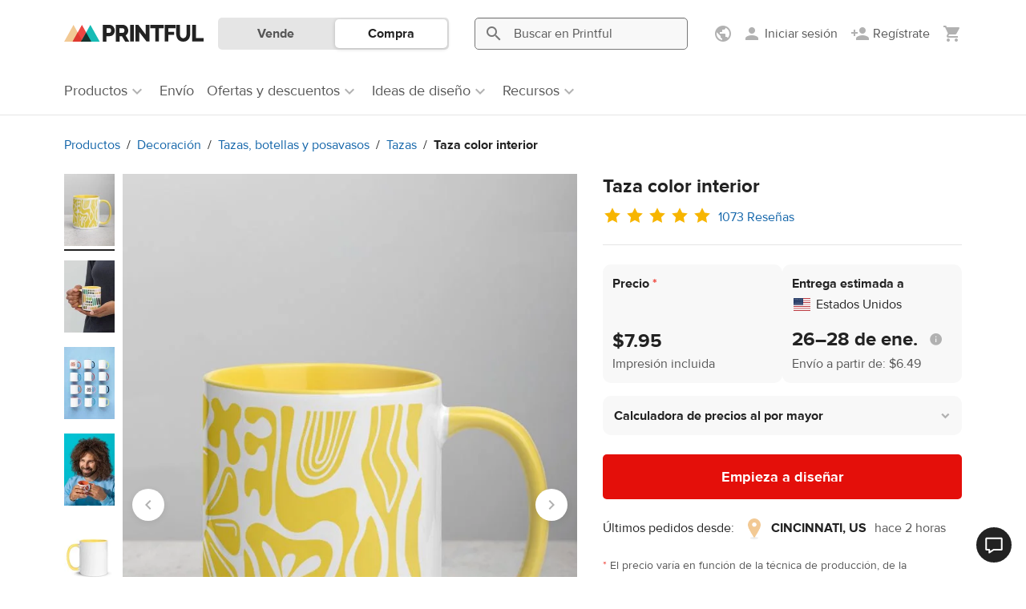

--- FILE ---
content_type: text/html; charset=UTF-8
request_url: https://www.printful.com/es/personalizables/tazas/todo/taza-color-interior
body_size: 43945
content:
<!DOCTYPE html>
<html lang="es"><head>
    <meta charset="utf-8"/>
    <meta name="viewport" content="width=device-width,initial-scale=1,user-scalable=yes"/>
    <meta http-equiv="X-UA-Compatible" content="IE=edge,chrome=1">

    <title>Taza Color Interior | Printful</title>
    <meta name="description" content="¡Crea y vende online Tazas con color interior! 6 colores disponibles ✔ Sin Costes de Inversión ✔ Ideal para Dropshipping ✔ Sin mínimos ✈ Envío internacional.">
<meta name="robots" content="max-image-preview:large">
<meta property="og:description" content="¡Crea y vende online Tazas con color interior! 6 colores disponibles ✔ Sin Costes de Inversión ✔ Ideal para Dropshipping ✔ Sin mínimos ✈ Envío internacional.">
<meta property="og:title" content="Taza Color Interior | Printful">
<meta property="og:image" content="https://www.printful.com/static/images/layout/cubic-logo.png">
<meta property="og:site_name" content="Printful">
<meta property="og:url" content="https://www.printful.com/es/personalizables/tazas/todo/taza-color-interior">
<meta property="og:type" content="article">
<meta name="twitter:card" content="summary">
<meta name="twitter:site" content="@printfulp">
<meta name="twitter:creator" content="@printful">
<link rel="canonical" href="https://www.printful.com/es/personalizables/tazas/todo/taza-color-interior">
<link href="https://files.cdn.printful.com/o/upload/variant-image-jpg/5b/5ba9bffa7440a783d93fcb833eb77d8c_l" rel="preload" as="image">
<link rel="alternate" hreflang="x-default" href="https://www.printful.com/custom/mugs/personalized/ceramic-mug">
<link rel="alternate" hreflang="en" href="https://www.printful.com/custom/mugs/personalized/ceramic-mug">
<link rel="alternate" hreflang="en-GB" href="https://www.printful.com/uk/custom/mugs/personalized/ceramic-mug">
<link rel="alternate" hreflang="en-CA" href="https://www.printful.com/ca/custom/mugs/personalized/ceramic-mug">
<link rel="alternate" hreflang="es" href="https://www.printful.com/es/personalizables/tazas/todo/taza-color-interior">
<link rel="alternate" hreflang="fr" href="https://www.printful.com/fr/personnaliser/mugs/tout/mug-ceramique">
<link rel="alternate" hreflang="de" href="https://www.printful.com/de/individualisierte/tassen/alle/weisse-tasse-mit-gefaerberter-innenseite">
<link rel="alternate" hreflang="it" href="https://www.printful.com/it/prodotti/tazze/personalizzabili/tazza-ceramica-bianca">
<link rel="alternate" hreflang="ja" href="https://www.printful.com/jp/custom/mugs/personalized/ceramic-mug">
<link href="https://www.google-analytics.com" rel="preconnect">
<link href="https://www.googletagmanager.com" rel="preconnect">
<link href="https://static.cdn.printful.com/dist-pf/app/css/skeleton-loader.0dddfda3b78d94bbd87e.css" rel="stylesheet">
<link href="https://static.cdn.printful.com/dist-pf/app/css/cookie-first.8eed94a0457352560760.css" rel="preload" as="style" onload="this.onload=null;this.rel=&#039;stylesheet&#039;">
<link href="https://static.cdn.printful.com/dist-pf/app/css/site-header.d0267eecd87e8adeb7c3.css" rel="stylesheet">
<link href="https://static.cdn.printful.com/static/v877/bootstrap/css/bootstrap.min.css" rel="stylesheet">
<link href="https://static.cdn.printful.com/static/v877/icons/style.css" rel="stylesheet">
<link href="https://static.cdn.printful.com/dist-pf/app/css/layout.381f3ccd2d32ffe631f5.css" rel="stylesheet">
<link href="https://static.cdn.printful.com/dist-pf/app/css/sitewide-search.c9bf0bd1fb6ce9a48409.css" rel="stylesheet">
<link href="https://static.cdn.printful.com/static/v877/css/bootstrap-datepicker.css" rel="stylesheet">
<link href="https://static.cdn.printful.com/dist-pf/app/css/components.63dfb845b84808fcbf3f.css" rel="stylesheet">
<link href="https://static.cdn.printful.com/dist-pf/app/css/layout-extra.bf50fc6438fd8fe09af4.css" rel="stylesheet">
<link href="https://static.cdn.printful.com/dist-pf/app/css/layout-sass.6bb536bf3543650e1033.css" rel="stylesheet">
<link href="https://static.cdn.printful.com/dist-pf/app/css/pages.1ffb88dbd65701c67837.css" rel="stylesheet">
<link href="https://static.cdn.printful.com/dist-pf/app/css/popup.main.4898f96b30abde5690a9.css" rel="stylesheet">
<link href="https://static.cdn.printful.com/dist-pf/app/css/tailwind.9e5414782e780d3507db.css" rel="stylesheet">
<link href="https://static.cdn.printful.com/dist-pf/app/css/products-pricing.b4992fec7adeb205a155.css" rel="stylesheet">
<link href="https://static.cdn.printful.com/static/v877/css/slick.min.css" rel="stylesheet">
<link href="https://static.cdn.printful.com/static/v877/css/splide-core.min.css" rel="stylesheet">
<link href="https://static.cdn.printful.com/dist-pf/app/css/products-catalog.7153c1d4116149da5161.css" rel="stylesheet">
<link href="https://static.cdn.printful.com/dist-pf/app/css/review-form.59e9bf1fe1a4397d78c7.css" rel="stylesheet">
<link href="https://static.cdn.printful.com/dist-pf/app/css/review-slideout.eb07685021334019b231.css" rel="stylesheet">
<link href="https://static.cdn.printful.com/dist-pf/app/css/splide-slider.01c415c0d4440e14d29d.css" rel="stylesheet">
<link href="https://static.cdn.printful.com/dist-pf/app/css/dashboard.423531d583ebc985efd0.css" rel="stylesheet">
<link href="https://static.cdn.printful.com/dist-pf/app/css/mockup-generator.52432567f9435ac27a83.css" rel="stylesheet">
<style>    .single-product-skeleton__images {
        flex: 0 0 78px;
        max-width: 78px;
    }
    
    .single-product-skeleton__svg-underlay {
        left: 0;
        z-index: -1;
    }
    
    @media screen and (max-width: 1600px) {
        .single-product-skeleton__images {
            flex: 0 0 63px;
            max-width: 63px;
        }
    }

    @media screen and (max-width: 1200px) {
        .single-product-skeleton__images {
            flex: 0 0 48px;
            max-width: 48px;
        }
    }

    @media screen and (max-width: 992px) {
        .single-product-skeleton__images {
            flex: 0 0 63px;
            max-width: 63px;
        }
    }
    
    .single-product-skeleton__image {
        flex: 0 0 calc(100% - 78px);
        max-width: calc(100% - 78px);
        padding-left: 10px;
        overflow: hidden;
        opacity: .3;
    }
    
    .single-product-skeleton__title {
        opacity: .3;
    }
    
    @media screen and (max-width: 1600px) {
        .single-product-skeleton__image {
            flex: 0 0 calc(100% - 63px);
            max-width: calc(100% - 63px);
    }

    @media screen and (max-width: 1200px) {
        .single-product-skeleton__image {
            flex: 0 0 calc(100% - 48px);
            max-width: calc(100% - 48px);
        }
    }

    @media screen and (max-width: 992px) {
        .single-product-skeleton__image {
            flex: 0 0 calc(100% - 63px);
            max-width: calc(100% - 63px);
        }
    }

    @media screen and (max-width: 768px) {
        .single-product-skeleton__image {
            flex: 0 0 100%;
            max-width: 100%;
            padding-left: 0;
        }
    }
}</style>
<style>    @media (min-width: 768px) {
        .social-links {
            text-align: right;
        }
    }</style>
<script src="https://static.cdn.printful.com/dist-pf/webpack-runtime-pf.1e67b642afc4e4dce3ea.js"></script>
<script src="https://static.cdn.printful.com/dist-pf/app/gtm.1f2d462fc727b276cf9f.js"></script>
<script>
            (function(global) {
                global.MOMENT_LOCALE = "es";
                global.MOMENT_TZ = "UTC";
            })(this);
        (function () {
            window.xss = function (isVue) {
                var message = 'XSS in ' + (isVue ? 'Vue' : 'script');
                
                window.alert(message);
                
                debugger;
            
                if (!window.Sentry) {
                    return;
                }
            
                var data = {
                    extra: {
                        environmentId: ''
                    }
                };
            
                window.Sentry.captureException(new Error(message), data);  
            }
        })();</script>
    

<script src="https://static.cdn.printful.com/static/v877/js/sentry.8.49.0.min.js"></script>
<script>
    (function () {
        // Define global utils for working w/ Sentry
        window.SentryUtils = {
            ignoreErrorsWithStack: [
                "MarvinPageExplorer",
            ],
            getInitParameters: function getInitParameters() {
                // Gist w/ useful excludes: https://gist.github.com/impressiver/5092952
                return {
                    release: "printful@fe0b777f6dd01af3f68588812c27b325c4c61bd2",
                    dsn: "https:\/\/a924ee2dc34042c0b48e696c9d3402a5@sentry.printful.com\/6",
                    environment: "production" || "unknown",
                    // Ignoring exceptions from the following URLs
                    denyUrls: [
                        // Facebook flakiness
                        /graph\.facebook\.com/i,
                        // Facebook blocked
                        /connect\.facebook\.net\/en_US\/all\.js/i,
                        // Woopra flakiness
                        /eatdifferent\.com\.woopra-ns\.com/i,
                        /static\.woopra\.com\/js\/woopra\.js/i,
                        // Chrome extensions
                        /extensions\//i,
                        /^chrome:\/\//i,
                        // Other plugins
                        /127\.0\.0\.1:4001\/isrunning/i, // Cacaoweb
                        /webappstoolbarba\.texthelp\.com\//i,
                        /metrics\.itunes\.apple\.com\.edgesuite\.net\//i,
                        // Our custom blacklists
                        /visualwebsiteoptimizer\.com/i, // VWO
                        /connect\.facebook\.net\//i, // FBEvents
                        // Shopify JS when we're embedded in their portal
                        /cdn\.shopify\.com/i,
                    ],
                    // Ignore exceptions like this
                    ignoreErrors: [
                        // Random plugins/extensions
                        "top.GLOBALS",
                        // See: http://blog.errorception.com/2012/03/tale-of-unfindable-js-error.html
                        "originalCreateNotification",
                        "canvas.contentDocument",
                        "MyApp_RemoveAllHighlights",
                        "http://tt.epicplay.com",
                        "Can't find variable: ZiteReader",
                        "jigsaw is not defined",
                        "ComboSearch is not defined",
                        "http://loading.retry.widdit.com/",
                        "atomicFindClose",
                        // Facebook borked
                        "fb_xd_fragment",
                        // ISP "optimizing" proxy - `Cache-Control: no-transform` seems to
                        // reduce this. (thanks @acdha)
                        // See http://stackoverflow.com/questions/4113268
                        "bmi_SafeAddOnload",
                        "EBCallBackMessageReceived",
                        // See http://toolbar.conduit.com/Developer/HtmlAndGadget/Methods/JSInjection.aspx
                        "conduitPage",
                        // Some GDrive extension related error?
                        'getElementsByClassName("docs-homescreen-gb-container")[0].style',
                        // We don't currently even have a ResizeObserver
                        "ResizeObserver loop limit exceeded",
                        'structuredClone',
                    ],
                    beforeSend: function beforeSend(e, hint) {
                        // Special adjustments from BaseAppError extending errors
                        var err = hint.originalException;
                        if (!err) {
                            return e;
                        }

                        // Check if this needs to be filtered out
                        var stack = err.stack;
                        var stackFilter = window.SentryUtils.ignoreErrorsWithStack;
                        if (stack && stackFilter) {
                            var shouldFilterOut = stackFilter.some(function (filter) {
                                if (filter instanceof RegExp) {
                                    return !!filter.test(stack);
                                } else {
                                    return stack.indexOf(filter) !== -1;
                                }
                            });
                            if (shouldFilterOut) {
                                return null;
                            }
                        }

                        // Add VError metadata
                        if (err.__EXTENDS_VERROR) {
                            // Set context and extra values
                            e.tags = Object.assign(e.tags || {}, err.getTags());
                            e.extra = Object.assign(e.extra || {}, err.fullInfo());
                        }

                        // Set context data
                        e.level = err.level || e.level;
                        e.tags = Object.assign({}, err.tags, e.tags);

                        return e;
                    }
                };
            },

            getUserData: function getUserData() {
                return {"CustomerID":null,"EnvironmentID":null,"EmployeeID":null,"EmbedStoreID":null};
            },

            shouldEnableBrowserTracing: true        };

        const parameters = window.SentryUtils.getInitParameters();
        parameters.integrations = [];

        if (window.SentryUtils.shouldEnableBrowserTracing) {
            parameters.integrations.push(
                window.Sentry.browserTracingIntegration(
                    {
                        enableInp: true,
                        instrumentNavigation: false
                    }
                )
            );
            parameters.tracesSampleRate = 1;
            parameters.tracePropagationTargets = [];
        }

        
        // Init Sentry
        window.Sentry.init(parameters);

        // Set User info
        window.Sentry.setUser(window.SentryUtils.getUserData());
    })();
</script>



<script>
    function ga() {
        if (PF.DEV) {
            console.error('Calling outdated tracking, please remove it!');
        } else {
            const error = new Error('Usage of GA function');
            window.Sentry.captureException(error);
        }
    }
</script>

<script>
    function pushGeneralDataLayerEvent() {
        window.dataLayer = window.dataLayer || [];

        if (typeof PF !== 'undefined' && PF.Customer !== undefined) {
            const extraData = JSON.parse('{\"item_name\":\"White Ceramic Mug with Color Inside\",\"item_id\":403,\"item_brand\":null,\"print_tech_count\":1,\"default_print_tech\":\"Sublimation\",\"item_category\":\"Home & living\",\"item_category2\":\"Drinkware & coasters\",\"item_category3\":\"Mugs\",\"breadcrumb_lvl_1\":\"Home & living\",\"breadcrumb_lvl_2\":\"Drinkware & coasters\",\"breadcrumb_lvl_3\":\"Mugs\"}');
            const basicData = {
                event: 'general',
                page_type: 'Product details - regular',
                selling_region: PF.Customer.sellingRegionSetting.originSellingRegion.name,
                display_currency: PF.DisplayCurrency.currency,
                language: PF.Lang.language,
                locale: PF.Lang.getUserLocale(),
                customer_id: PF.Customer.isAnonymous() ? null : PF.Customer.customerId,
                environment_id: PF.Customer.isAnonymous() ? null : PF.Customer.environmentId,
                lead_scoring_profile: PF.Customer.leadScoringProfile,
            };

            window.dataLayer.push({ ...basicData, ...extraData });

            return;
        }

        // Add Cookie Preferences if they are not set already
        window.PF = window.PF || {};
        if (!window.PF.RawGlobals || !window.PF.RawGlobals.CookiePreferenceData) {
            window.PF.RawGlobals = {};
            window.PF.RawGlobals.CookiePreferenceData = {"arePreferencesSet":false,"hasAcceptedAll":false,"necessary":true,"functional":false,"performance":false,"advertising":false};
        }

        // If assets are not there, send a minimal event
        window.dataLayer.push({
            event: 'general',
            page_type: 'Product details - regular',
        });
    }

        document.addEventListener('DOMContentLoaded', pushGeneralDataLayerEvent);
    </script>

    
<!--suppress UnusedCatchParameterJS -->
<script>
(function() {
    const STORAGE_KEY_ASSIGNED_AB_TESTS = 'assigned-ab-tests';

    class AbTesting {
        constructor(userVariants) {
            this.assignedAbTestIds = [];
            this.abTests = userVariants.map((variant) => {
                return { testId: variant.testId, variantKey: variant.variantKey, isAutoTrack: variant.isAutoTrack };
            });
        }

        getAbTestVariant(testId) {
            const test = this.getAbTest(testId);

            if (!test) {
                return null;
            }

            return test.variantKey;
        }

        isTestAssigned(testId) {
            return !!this.getAbTest(testId);
        }

        sendDataLayerEvent(test, isManualTrack) {
            // Skip dataLayer event push if it was already pushed
            if (this.assignedAbTestIds.includes(test.testId)) {
                return;
            }
            const dataLayer = this.getDataLayerArray(isManualTrack);
            dataLayer.push({
                'event': 'abTesting',
                'testId': test.testId,
                'variantKey': test.variantKey,
            });

            this.assignedAbTestIds.push(test.testId);
        }

        trackAbTest(testId) {
            const test = this.getAbTest(testId);

            if (!test) {
                return;
            }

            if (PF.DEV) {
                console.log("Tracking AB test", test);
            }

            this.sendDataLayerEvent(test, true);

            saveAssignedAbTestIds(this.assignedAbTestIds, STORAGE_KEY_ASSIGNED_AB_TESTS);
        }

        getAbTest(testId) {
            return this.abTests.find((test) => test.testId === testId);
        }

        getDataLayerArray(isManualTrack) {
            const isDev = false;
            const areCookiePreferencesSet = this.getCookiePreferences(isManualTrack);
            const isUsLocation = true;

            if (isDev || areCookiePreferencesSet || isUsLocation) {
                window.dataLayer = window.dataLayer || [];

                return window.dataLayer;
            }

            window.delayedDataLayer = window.delayedDataLayer || [];

            return window.delayedDataLayer;
        }

        getCookiePreferences(isManualTrack) {
            if (isManualTrack) {
                return window.PF.Cookies.arePreferencesSet() && window.PF.Cookies.hasAcceptedPerformance();
            }

            const cookiePreferences = {"arePreferencesSet":false,"hasAcceptedAll":false,"necessary":true,"functional":false,"performance":false,"advertising":false};
            return cookiePreferences.arePreferencesSet && cookiePreferences.performance;
        }
    }

    window.abTesting = new AbTesting([{"testId":508,"variantKey":1,"notMatched":null,"isAutoTrack":0},{"testId":611,"variantKey":1,"notMatched":null,"isAutoTrack":0},{"testId":613,"variantKey":0,"notMatched":null,"isAutoTrack":0},{"testId":627,"variantKey":0,"notMatched":null,"isAutoTrack":1},{"testId":658,"variantKey":1,"notMatched":null,"isAutoTrack":1}]);

    window.abTesting.assignedAbTestIds = getAssignedAbTestIds(STORAGE_KEY_ASSIGNED_AB_TESTS);

    for (const test of window.abTesting.abTests) {
        if (!test.isAutoTrack) {
            continue;
        }

        window.abTesting.sendDataLayerEvent(test, false);
    }

    saveAssignedAbTestIds(window.abTesting.assignedAbTestIds, STORAGE_KEY_ASSIGNED_AB_TESTS);
})();

function getAssignedAbTestIds(localStorageKey) {
    try {
        const testIds = JSON.parse(window.localStorage.getItem(localStorageKey));

        if (!testIds) {
            return [];
        }

        return testIds;
    } catch (err) {
        console.log('Local storage not supported!');

        return [];
    }
}

function saveAssignedAbTestIds(testIds, localStorageKey) {
    try {
        window.localStorage.setItem(localStorageKey, JSON.stringify(testIds));
    } catch (err) {
        console.log('Local storage not supported!');
    }
}
</script>
    <meta name="csrf-param" content="_csrf">
<meta name="csrf-token" content="_7jNO0PV3Gw-goK-EM-6rP5J4LIj-BBNOeD6rCgvXXDGip1pMLatCF3mschB-96ZtgSi-laaRHl00sL4TB0VGA==">

    <link rel="shortcut icon" type="image/png" href="/favicon.png"/>

    <link rel="manifest" href="/manifest.json"/>

</head>
<body id="application" class="guest pf-lang--es">
<!-- Google Tag Manager (noscript) -->
<noscript><iframe src="https://www.googletagmanager.com/ns.html?id=GTM-W24577"
                  height="0" width="0" style="display:none;visibility:hidden"></iframe></noscript>
<!-- End Google Tag Manager (noscript) -->
    
<div id="app-header" class="site-header " role="navigation" aria-label="Sitio">
    <div id="site-header-php-placeholder">
    <div class="site-header__user-bar pf-border-bottom pf-ui-body  ">
        <div class="container pf-d-flex pf-align-items-center pf-h-100">
            <div class="site-header__user-bar-wrapper">
                <div class="row pf-position-relative pf-h-100">
                    <div class="col-md-1 col-lg-2 col-3 pf-d-flex pf-align-items-center pf-position-static">
                                                    <button
                                type="button"
                                class="pf-d-block pf-d-md-none pf-my-12 pf-px-8 pf-d-flex pf-flex-column pf-align-items-center"
                                style="border: 0; background: transparent"
                            >
                                <span class="pf-i pf-i-24 pf-i-menu pf-text-gray-400"/>
                            </button>
                        
                        <a href="/es"
                           class="site-header__logo pf-d-inline-block  "
                           title="Printful">
                            <picture>
                                <source srcset="https://static.cdn.printful.com/static/v877/images/layout/logo-icon.svg"
                                        media="(max-width: 1199px)" />
                                <img src="https://static.cdn.printful.com/static/v877/images/layout/printful_logo.svg" alt="Printful" height="20"/>
                            </picture>
                        </a>
                    </div>
                </div>
            </div>
        </div>
    </div>

            <div class="site-header__navigation-bar pf-border-bottom pf-d-none pf-d-md-block"></div>
    
            <div class="site-header__sws-bar-placeholder pf-border-bottom pf-d-block pf-d-md-none"></div>
    </div>

    <div data-vue-root="cSHi53v9azcvLQ2v" data-vue-components='["site-header"]' data-vuex-stores='["notificationsHeader"]'><site-header :is-type-embed="false" :is-type-design-system="false" :is-logged-in="false" :settings-menu-data="{&quot;onboardingData&quot;:{&quot;selling_regions_settings_block&quot;:false,&quot;selling_regions_information_block&quot;:false,&quot;selling_region_settings_applied&quot;:false},&quot;sellingRegions&quot;:[{&quot;id&quot;:1,&quot;name&quot;:&quot;Worldwide&quot;,&quot;translatedName&quot;:&quot;Mundial&quot;,&quot;icon&quot;:&quot;https:\/\/static.cdn.printful.com\/static\/v877\/images\/layout\/flags\/worldwide.svg&quot;,&quot;preferredRegions&quot;:[],&quot;languageRegionNames&quot;:null,&quot;requirements&quot;:[],&quot;countryCode&quot;:null,&quot;isSingleCountry&quot;:false,&quot;isNorthAmerica&quot;:false,&quot;isEurope&quot;:false,&quot;isCanada&quot;:false,&quot;isWorldwide&quot;:true,&quot;isBrazil&quot;:false,&quot;isUK&quot;:false,&quot;isLanguageRegion&quot;:false,&quot;isEuBadgeRegion&quot;:false,&quot;isEuropeanRegion&quot;:false,&quot;isLatvia&quot;:false,&quot;isUsa&quot;:false,&quot;isJapan&quot;:false,&quot;isSouthEastAsia&quot;:false,&quot;hasForceHiddenSlider&quot;:false},{&quot;id&quot;:2,&quot;name&quot;:&quot;North America&quot;,&quot;translatedName&quot;:&quot;Am\u00e9rica del Norte&quot;,&quot;icon&quot;:&quot;https:\/\/static.cdn.printful.com\/static\/v877\/images\/layout\/flags\/north-america.svg&quot;,&quot;preferredRegions&quot;:[&quot;AI&quot;,&quot;AG&quot;,&quot;AW&quot;,&quot;BS&quot;,&quot;BB&quot;,&quot;BZ&quot;,&quot;BM&quot;,&quot;KY&quot;,&quot;CR&quot;,&quot;CU&quot;,&quot;DM&quot;,&quot;DO&quot;,&quot;SV&quot;,&quot;GL&quot;,&quot;GD&quot;,&quot;GP&quot;,&quot;GT&quot;,&quot;HT&quot;,&quot;HN&quot;,&quot;JM&quot;,&quot;MQ&quot;,&quot;MX&quot;,&quot;MS&quot;,&quot;NI&quot;,&quot;PA&quot;,&quot;PR&quot;,&quot;KN&quot;,&quot;LC&quot;,&quot;VC&quot;,&quot;TC&quot;,&quot;VI&quot;,&quot;VG&quot;,&quot;STATE_AK&quot;],&quot;languageRegionNames&quot;:null,&quot;requirements&quot;:[{&quot;id&quot;:1,&quot;sellingRegionId&quot;:2,&quot;branchIds&quot;:[3,1,10,7,5,123,129,132,6,133,130,136,137,141,142,124,145,143,12,146],&quot;type&quot;:1,&quot;isDefault&quot;:true,&quot;deliveryTime&quot;:null},{&quot;id&quot;:2,&quot;sellingRegionId&quot;:2,&quot;branchIds&quot;:[3,1,10,4,8,7,5,123,11,129,132,6,133,134,135,130,136,137,141,142,145,143],&quot;type&quot;:3,&quot;isDefault&quot;:false,&quot;deliveryTime&quot;:null}],&quot;countryCode&quot;:null,&quot;isSingleCountry&quot;:false,&quot;isNorthAmerica&quot;:true,&quot;isEurope&quot;:false,&quot;isCanada&quot;:false,&quot;isWorldwide&quot;:false,&quot;isBrazil&quot;:false,&quot;isUK&quot;:false,&quot;isLanguageRegion&quot;:false,&quot;isEuBadgeRegion&quot;:false,&quot;isEuropeanRegion&quot;:false,&quot;isLatvia&quot;:false,&quot;isUsa&quot;:false,&quot;isJapan&quot;:false,&quot;isSouthEastAsia&quot;:false,&quot;hasForceHiddenSlider&quot;:true},{&quot;id&quot;:3,&quot;name&quot;:&quot;USA&quot;,&quot;translatedName&quot;:&quot;EEUU&quot;,&quot;icon&quot;:&quot;https:\/\/static.cdn.printful.com\/static\/v877\/images\/layout\/flags\/us.svg&quot;,&quot;preferredRegions&quot;:[&quot;US&quot;,&quot;UM&quot;],&quot;languageRegionNames&quot;:null,&quot;requirements&quot;:[{&quot;id&quot;:3,&quot;sellingRegionId&quot;:3,&quot;branchIds&quot;:[3,1,5,7,123,129,130,132,6,133,134,135,136,124,141,140,142,143,145,12,146],&quot;type&quot;:1,&quot;isDefault&quot;:true,&quot;deliveryTime&quot;:null},{&quot;id&quot;:4,&quot;sellingRegionId&quot;:3,&quot;branchIds&quot;:[3,1,5,4,8,7,123,11,129,130,132,6,133,134,135,136,124,140,141,142,143,145,12],&quot;type&quot;:3,&quot;isDefault&quot;:false,&quot;deliveryTime&quot;:null}],&quot;countryCode&quot;:&quot;US&quot;,&quot;isSingleCountry&quot;:true,&quot;isNorthAmerica&quot;:true,&quot;isEurope&quot;:false,&quot;isCanada&quot;:false,&quot;isWorldwide&quot;:false,&quot;isBrazil&quot;:false,&quot;isUK&quot;:false,&quot;isLanguageRegion&quot;:false,&quot;isEuBadgeRegion&quot;:false,&quot;isEuropeanRegion&quot;:false,&quot;isLatvia&quot;:false,&quot;isUsa&quot;:true,&quot;isJapan&quot;:false,&quot;isSouthEastAsia&quot;:false,&quot;hasForceHiddenSlider&quot;:true},{&quot;id&quot;:4,&quot;name&quot;:&quot;Canada&quot;,&quot;translatedName&quot;:&quot;Canad\u00e1&quot;,&quot;icon&quot;:&quot;https:\/\/static.cdn.printful.com\/static\/v877\/images\/layout\/flags\/ca.svg&quot;,&quot;preferredRegions&quot;:[&quot;CA&quot;],&quot;languageRegionNames&quot;:null,&quot;requirements&quot;:[{&quot;id&quot;:30,&quot;sellingRegionId&quot;:4,&quot;branchIds&quot;:[10,129,5,3,1,7,12,132,6,133,134,135,137,141,123,142,145],&quot;type&quot;:1,&quot;isDefault&quot;:true,&quot;deliveryTime&quot;:null},{&quot;id&quot;:6,&quot;sellingRegionId&quot;:4,&quot;branchIds&quot;:[3,1,10,7,5,129,12,6,133,134,135,132,137,141,123,142,145],&quot;type&quot;:2,&quot;isDefault&quot;:false,&quot;deliveryTime&quot;:null},{&quot;id&quot;:7,&quot;sellingRegionId&quot;:4,&quot;branchIds&quot;:[3,1,10,4,8,7,5,11,129,12,132,6,133,134,135,137,141,123,142,145],&quot;type&quot;:3,&quot;isDefault&quot;:false,&quot;deliveryTime&quot;:null}],&quot;countryCode&quot;:&quot;CA&quot;,&quot;isSingleCountry&quot;:true,&quot;isNorthAmerica&quot;:false,&quot;isEurope&quot;:false,&quot;isCanada&quot;:true,&quot;isWorldwide&quot;:false,&quot;isBrazil&quot;:false,&quot;isUK&quot;:false,&quot;isLanguageRegion&quot;:false,&quot;isEuBadgeRegion&quot;:false,&quot;isEuropeanRegion&quot;:false,&quot;isLatvia&quot;:false,&quot;isUsa&quot;:false,&quot;isJapan&quot;:false,&quot;isSouthEastAsia&quot;:false,&quot;hasForceHiddenSlider&quot;:true},{&quot;id&quot;:5,&quot;name&quot;:&quot;Europe&quot;,&quot;translatedName&quot;:&quot;Europa&quot;,&quot;icon&quot;:&quot;https:\/\/static.cdn.printful.com\/static\/v877\/images\/layout\/flags\/europe.svg&quot;,&quot;preferredRegions&quot;:[&quot;AL&quot;,&quot;AD&quot;,&quot;AT&quot;,&quot;AZ&quot;,&quot;BY&quot;,&quot;BE&quot;,&quot;BA&quot;,&quot;BG&quot;,&quot;HR&quot;,&quot;CZ&quot;,&quot;DK&quot;,&quot;EE&quot;,&quot;FO&quot;,&quot;FI&quot;,&quot;GE&quot;,&quot;GI&quot;,&quot;GR&quot;,&quot;GG&quot;,&quot;HU&quot;,&quot;IS&quot;,&quot;IE&quot;,&quot;IM&quot;,&quot;JE&quot;,&quot;KZ&quot;,&quot;LI&quot;,&quot;LT&quot;,&quot;LU&quot;,&quot;MT&quot;,&quot;MD&quot;,&quot;MC&quot;,&quot;MS&quot;,&quot;NL&quot;,&quot;NO&quot;,&quot;PL&quot;,&quot;PT&quot;,&quot;RO&quot;,&quot;RU&quot;,&quot;SM&quot;,&quot;RS&quot;,&quot;SK&quot;,&quot;SI&quot;,&quot;SJ&quot;,&quot;SE&quot;,&quot;CH&quot;,&quot;TR&quot;,&quot;UA&quot;,&quot;VA&quot;],&quot;languageRegionNames&quot;:null,&quot;requirements&quot;:[{&quot;id&quot;:8,&quot;sellingRegionId&quot;:5,&quot;branchIds&quot;:[4,8,11,129,132,133,134,135,139,140,141,123,142,145],&quot;type&quot;:1,&quot;isDefault&quot;:true,&quot;deliveryTime&quot;:null},{&quot;id&quot;:9,&quot;sellingRegionId&quot;:5,&quot;branchIds&quot;:[3,1,4,8,7,11,129,132,133,134,135,139,140,141,123,142,145],&quot;type&quot;:3,&quot;isDefault&quot;:false,&quot;deliveryTime&quot;:null}],&quot;countryCode&quot;:null,&quot;isSingleCountry&quot;:false,&quot;isNorthAmerica&quot;:false,&quot;isEurope&quot;:true,&quot;isCanada&quot;:false,&quot;isWorldwide&quot;:false,&quot;isBrazil&quot;:false,&quot;isUK&quot;:false,&quot;isLanguageRegion&quot;:false,&quot;isEuBadgeRegion&quot;:false,&quot;isEuropeanRegion&quot;:false,&quot;isLatvia&quot;:false,&quot;isUsa&quot;:false,&quot;isJapan&quot;:false,&quot;isSouthEastAsia&quot;:false,&quot;hasForceHiddenSlider&quot;:true},{&quot;id&quot;:6,&quot;name&quot;:&quot;Spain&quot;,&quot;translatedName&quot;:&quot;Espa\u00f1a&quot;,&quot;icon&quot;:&quot;https:\/\/static.cdn.printful.com\/static\/v877\/images\/layout\/flags\/es.svg&quot;,&quot;preferredRegions&quot;:[&quot;ES&quot;],&quot;languageRegionNames&quot;:null,&quot;requirements&quot;:[{&quot;id&quot;:10,&quot;sellingRegionId&quot;:6,&quot;branchIds&quot;:[8,4,11,129,132,133,135,134,139,140,141,142,145],&quot;type&quot;:1,&quot;isDefault&quot;:false,&quot;deliveryTime&quot;:null},{&quot;id&quot;:11,&quot;sellingRegionId&quot;:6,&quot;branchIds&quot;:[4,8,11,132,133,134,135,139,140,141,142,145],&quot;type&quot;:2,&quot;isDefault&quot;:false,&quot;deliveryTime&quot;:null},{&quot;id&quot;:12,&quot;sellingRegionId&quot;:6,&quot;branchIds&quot;:[3,1,4,8,7,11,129,132,133,134,135,139,140,141,142,145],&quot;type&quot;:3,&quot;isDefault&quot;:false,&quot;deliveryTime&quot;:null}],&quot;countryCode&quot;:&quot;ES&quot;,&quot;isSingleCountry&quot;:true,&quot;isNorthAmerica&quot;:false,&quot;isEurope&quot;:false,&quot;isCanada&quot;:false,&quot;isWorldwide&quot;:false,&quot;isBrazil&quot;:false,&quot;isUK&quot;:false,&quot;isLanguageRegion&quot;:false,&quot;isEuBadgeRegion&quot;:true,&quot;isEuropeanRegion&quot;:true,&quot;isLatvia&quot;:false,&quot;isUsa&quot;:false,&quot;isJapan&quot;:false,&quot;isSouthEastAsia&quot;:false,&quot;hasForceHiddenSlider&quot;:true},{&quot;id&quot;:7,&quot;name&quot;:&quot;Latvia&quot;,&quot;translatedName&quot;:&quot;Letonia&quot;,&quot;icon&quot;:&quot;https:\/\/static.cdn.printful.com\/static\/v877\/images\/layout\/flags\/lv-source.svg&quot;,&quot;preferredRegions&quot;:[&quot;LV&quot;],&quot;languageRegionNames&quot;:null,&quot;requirements&quot;:[{&quot;id&quot;:13,&quot;sellingRegionId&quot;:7,&quot;branchIds&quot;:[4,11,129,132,133,134,135,139,140,141,142,145],&quot;type&quot;:1,&quot;isDefault&quot;:false,&quot;deliveryTime&quot;:null},{&quot;id&quot;:14,&quot;sellingRegionId&quot;:7,&quot;branchIds&quot;:[3,1,4,8,7,11,129,132,133,134,135,139,140,141,142,145],&quot;type&quot;:3,&quot;isDefault&quot;:false,&quot;deliveryTime&quot;:null}],&quot;countryCode&quot;:&quot;LV&quot;,&quot;isSingleCountry&quot;:true,&quot;isNorthAmerica&quot;:false,&quot;isEurope&quot;:false,&quot;isCanada&quot;:false,&quot;isWorldwide&quot;:false,&quot;isBrazil&quot;:false,&quot;isUK&quot;:false,&quot;isLanguageRegion&quot;:false,&quot;isEuBadgeRegion&quot;:false,&quot;isEuropeanRegion&quot;:true,&quot;isLatvia&quot;:true,&quot;isUsa&quot;:false,&quot;isJapan&quot;:false,&quot;isSouthEastAsia&quot;:false,&quot;hasForceHiddenSlider&quot;:true},{&quot;id&quot;:8,&quot;name&quot;:&quot;UK&quot;,&quot;translatedName&quot;:&quot;Reino Unido&quot;,&quot;icon&quot;:&quot;https:\/\/static.cdn.printful.com\/static\/v877\/images\/layout\/flags\/uk.svg&quot;,&quot;preferredRegions&quot;:[&quot;GB&quot;],&quot;languageRegionNames&quot;:null,&quot;requirements&quot;:[{&quot;id&quot;:15,&quot;sellingRegionId&quot;:8,&quot;branchIds&quot;:[13,4,8,11,129,132,133,134,135,138,140,141,123,142],&quot;type&quot;:1,&quot;isDefault&quot;:true,&quot;deliveryTime&quot;:null},{&quot;id&quot;:45,&quot;sellingRegionId&quot;:8,&quot;branchIds&quot;:[4,8,11,13,132,133,134,135,138,140,141,123,142],&quot;type&quot;:2,&quot;isDefault&quot;:false,&quot;deliveryTime&quot;:null},{&quot;id&quot;:16,&quot;sellingRegionId&quot;:8,&quot;branchIds&quot;:[3,1,4,8,7,11,13,129,132,133,134,135,138,140,141,123,142],&quot;type&quot;:3,&quot;isDefault&quot;:false,&quot;deliveryTime&quot;:null}],&quot;countryCode&quot;:&quot;GB&quot;,&quot;isSingleCountry&quot;:true,&quot;isNorthAmerica&quot;:false,&quot;isEurope&quot;:false,&quot;isCanada&quot;:false,&quot;isWorldwide&quot;:false,&quot;isBrazil&quot;:false,&quot;isUK&quot;:true,&quot;isLanguageRegion&quot;:false,&quot;isEuBadgeRegion&quot;:false,&quot;isEuropeanRegion&quot;:false,&quot;isLatvia&quot;:false,&quot;isUsa&quot;:false,&quot;isJapan&quot;:false,&quot;isSouthEastAsia&quot;:false,&quot;hasForceHiddenSlider&quot;:true},{&quot;id&quot;:9,&quot;name&quot;:&quot;Germany&quot;,&quot;translatedName&quot;:&quot;Alemania&quot;,&quot;icon&quot;:&quot;https:\/\/static.cdn.printful.com\/static\/v877\/images\/layout\/flags\/de.svg&quot;,&quot;preferredRegions&quot;:[&quot;DE&quot;],&quot;languageRegionNames&quot;:null,&quot;requirements&quot;:[{&quot;id&quot;:17,&quot;sellingRegionId&quot;:9,&quot;branchIds&quot;:[4,8,11,129,132,134,133,135,139,140,141,142,145],&quot;type&quot;:1,&quot;isDefault&quot;:false,&quot;deliveryTime&quot;:null},{&quot;id&quot;:18,&quot;sellingRegionId&quot;:9,&quot;branchIds&quot;:[3,1,4,8,7,11,129,132,133,134,135,139,140,141,142,145],&quot;type&quot;:3,&quot;isDefault&quot;:false,&quot;deliveryTime&quot;:null}],&quot;countryCode&quot;:&quot;DE&quot;,&quot;isSingleCountry&quot;:true,&quot;isNorthAmerica&quot;:false,&quot;isEurope&quot;:false,&quot;isCanada&quot;:false,&quot;isWorldwide&quot;:false,&quot;isBrazil&quot;:false,&quot;isUK&quot;:false,&quot;isLanguageRegion&quot;:false,&quot;isEuBadgeRegion&quot;:true,&quot;isEuropeanRegion&quot;:true,&quot;isLatvia&quot;:false,&quot;isUsa&quot;:false,&quot;isJapan&quot;:false,&quot;isSouthEastAsia&quot;:false,&quot;hasForceHiddenSlider&quot;:true},{&quot;id&quot;:10,&quot;name&quot;:&quot;France&quot;,&quot;translatedName&quot;:&quot;Francia&quot;,&quot;icon&quot;:&quot;https:\/\/static.cdn.printful.com\/static\/v877\/images\/layout\/flags\/fr.svg&quot;,&quot;preferredRegions&quot;:[&quot;FR&quot;],&quot;languageRegionNames&quot;:null,&quot;requirements&quot;:[{&quot;id&quot;:19,&quot;sellingRegionId&quot;:10,&quot;branchIds&quot;:[8,4,11,129,132,133,134,135,139,140,141,142,145],&quot;type&quot;:1,&quot;isDefault&quot;:false,&quot;deliveryTime&quot;:null},{&quot;id&quot;:42,&quot;sellingRegionId&quot;:10,&quot;branchIds&quot;:[4,8,129,132,133,134,135,139,140,141,142,145],&quot;type&quot;:2,&quot;isDefault&quot;:false,&quot;deliveryTime&quot;:null},{&quot;id&quot;:20,&quot;sellingRegionId&quot;:10,&quot;branchIds&quot;:[3,1,4,8,7,11,129,132,133,134,135,139,140,141,142,145],&quot;type&quot;:3,&quot;isDefault&quot;:false,&quot;deliveryTime&quot;:null}],&quot;countryCode&quot;:&quot;FR&quot;,&quot;isSingleCountry&quot;:true,&quot;isNorthAmerica&quot;:false,&quot;isEurope&quot;:false,&quot;isCanada&quot;:false,&quot;isWorldwide&quot;:false,&quot;isBrazil&quot;:false,&quot;isUK&quot;:false,&quot;isLanguageRegion&quot;:false,&quot;isEuBadgeRegion&quot;:true,&quot;isEuropeanRegion&quot;:true,&quot;isLatvia&quot;:false,&quot;isUsa&quot;:false,&quot;isJapan&quot;:false,&quot;isSouthEastAsia&quot;:false,&quot;hasForceHiddenSlider&quot;:true},{&quot;id&quot;:11,&quot;name&quot;:&quot;Australia&quot;,&quot;translatedName&quot;:&quot;Australia&quot;,&quot;icon&quot;:&quot;https:\/\/static.cdn.printful.com\/static\/v877\/images\/layout\/flags\/au.svg&quot;,&quot;preferredRegions&quot;:[&quot;AU&quot;],&quot;languageRegionNames&quot;:null,&quot;requirements&quot;:[{&quot;id&quot;:21,&quot;sellingRegionId&quot;:11,&quot;branchIds&quot;:[102,120,127,5,1,129,3,12,7,131,132,6,141,123,142,144,145],&quot;type&quot;:1,&quot;isDefault&quot;:true,&quot;deliveryTime&quot;:null},{&quot;id&quot;:22,&quot;sellingRegionId&quot;:11,&quot;branchIds&quot;:[102,120,3,1,7,127,129,5,12,131,132,141,123,142,144,145,6],&quot;type&quot;:2,&quot;isDefault&quot;:false,&quot;deliveryTime&quot;:null},{&quot;id&quot;:23,&quot;sellingRegionId&quot;:11,&quot;branchIds&quot;:[102,120,3,1,4,8,7,11,127,129,5,12,131,132,6,141,123,142,144,145],&quot;type&quot;:3,&quot;isDefault&quot;:false,&quot;deliveryTime&quot;:null}],&quot;countryCode&quot;:&quot;AU&quot;,&quot;isSingleCountry&quot;:true,&quot;isNorthAmerica&quot;:false,&quot;isEurope&quot;:false,&quot;isCanada&quot;:false,&quot;isWorldwide&quot;:false,&quot;isBrazil&quot;:false,&quot;isUK&quot;:false,&quot;isLanguageRegion&quot;:false,&quot;isEuBadgeRegion&quot;:false,&quot;isEuropeanRegion&quot;:false,&quot;isLatvia&quot;:false,&quot;isUsa&quot;:false,&quot;isJapan&quot;:false,&quot;isSouthEastAsia&quot;:false,&quot;hasForceHiddenSlider&quot;:true},{&quot;id&quot;:12,&quot;name&quot;:&quot;Japan&quot;,&quot;translatedName&quot;:&quot;Jap\u00f3n&quot;,&quot;icon&quot;:&quot;https:\/\/static.cdn.printful.com\/static\/v877\/images\/layout\/flags\/jp-border.svg&quot;,&quot;preferredRegions&quot;:[&quot;JP&quot;],&quot;languageRegionNames&quot;:null,&quot;requirements&quot;:[{&quot;id&quot;:24,&quot;sellingRegionId&quot;:12,&quot;branchIds&quot;:[107,128,129,132,141,123,142,145],&quot;type&quot;:1,&quot;isDefault&quot;:true,&quot;deliveryTime&quot;:null},{&quot;id&quot;:25,&quot;sellingRegionId&quot;:12,&quot;branchIds&quot;:[107,4,11,128,129,132,141,123,142,145],&quot;type&quot;:2,&quot;isDefault&quot;:false,&quot;deliveryTime&quot;:null},{&quot;id&quot;:26,&quot;sellingRegionId&quot;:12,&quot;branchIds&quot;:[107,4,8,11,128,129,132,141,123,142,145],&quot;type&quot;:3,&quot;isDefault&quot;:false,&quot;deliveryTime&quot;:null}],&quot;countryCode&quot;:&quot;JP&quot;,&quot;isSingleCountry&quot;:true,&quot;isNorthAmerica&quot;:false,&quot;isEurope&quot;:false,&quot;isCanada&quot;:false,&quot;isWorldwide&quot;:false,&quot;isBrazil&quot;:false,&quot;isUK&quot;:false,&quot;isLanguageRegion&quot;:false,&quot;isEuBadgeRegion&quot;:false,&quot;isEuropeanRegion&quot;:false,&quot;isLatvia&quot;:false,&quot;isUsa&quot;:false,&quot;isJapan&quot;:true,&quot;isSouthEastAsia&quot;:false,&quot;hasForceHiddenSlider&quot;:true},{&quot;id&quot;:13,&quot;name&quot;:&quot;New Zealand&quot;,&quot;translatedName&quot;:&quot;Nueva Zelanda&quot;,&quot;icon&quot;:&quot;https:\/\/static.cdn.printful.com\/static\/v877\/images\/layout\/flags\/nz.svg&quot;,&quot;preferredRegions&quot;:[&quot;NZ&quot;],&quot;languageRegionNames&quot;:null,&quot;requirements&quot;:[{&quot;id&quot;:27,&quot;sellingRegionId&quot;:13,&quot;branchIds&quot;:[102,120,127,129,5,1,3,12,7,131,132,6,133,134,135,141,123,142,145],&quot;type&quot;:1,&quot;isDefault&quot;:true,&quot;deliveryTime&quot;:null},{&quot;id&quot;:28,&quot;sellingRegionId&quot;:13,&quot;branchIds&quot;:[3,1,102,120,7,127,129,5,12,131,132,6,133,134,135,141,123,142,145],&quot;type&quot;:2,&quot;isDefault&quot;:false,&quot;deliveryTime&quot;:null},{&quot;id&quot;:29,&quot;sellingRegionId&quot;:13,&quot;branchIds&quot;:[102,120,3,1,4,8,7,11,127,129,5,12,131,132,6,133,134,135,141,123,142,145],&quot;type&quot;:3,&quot;isDefault&quot;:false,&quot;deliveryTime&quot;:null}],&quot;countryCode&quot;:&quot;NZ&quot;,&quot;isSingleCountry&quot;:true,&quot;isNorthAmerica&quot;:false,&quot;isEurope&quot;:false,&quot;isCanada&quot;:false,&quot;isWorldwide&quot;:false,&quot;isBrazil&quot;:false,&quot;isUK&quot;:false,&quot;isLanguageRegion&quot;:false,&quot;isEuBadgeRegion&quot;:false,&quot;isEuropeanRegion&quot;:false,&quot;isLatvia&quot;:false,&quot;isUsa&quot;:false,&quot;isJapan&quot;:false,&quot;isSouthEastAsia&quot;:false,&quot;hasForceHiddenSlider&quot;:true},{&quot;id&quot;:14,&quot;name&quot;:&quot;Italy&quot;,&quot;translatedName&quot;:&quot;Italia&quot;,&quot;icon&quot;:&quot;https:\/\/static.cdn.printful.com\/static\/v877\/images\/layout\/flags\/it.svg&quot;,&quot;preferredRegions&quot;:[&quot;IT&quot;],&quot;languageRegionNames&quot;:null,&quot;requirements&quot;:[{&quot;id&quot;:31,&quot;sellingRegionId&quot;:14,&quot;branchIds&quot;:[8,4,11,129,132,139,135,140,141,142,145],&quot;type&quot;:1,&quot;isDefault&quot;:true,&quot;deliveryTime&quot;:null},{&quot;id&quot;:33,&quot;sellingRegionId&quot;:14,&quot;branchIds&quot;:[4,8,11,132,139,135,140,142,145],&quot;type&quot;:2,&quot;isDefault&quot;:false,&quot;deliveryTime&quot;:null},{&quot;id&quot;:32,&quot;sellingRegionId&quot;:14,&quot;branchIds&quot;:[1,3,4,7,8,11,129,132,139,135,140,142,145],&quot;type&quot;:3,&quot;isDefault&quot;:false,&quot;deliveryTime&quot;:null}],&quot;countryCode&quot;:&quot;IT&quot;,&quot;isSingleCountry&quot;:true,&quot;isNorthAmerica&quot;:false,&quot;isEurope&quot;:false,&quot;isCanada&quot;:false,&quot;isWorldwide&quot;:false,&quot;isBrazil&quot;:false,&quot;isUK&quot;:false,&quot;isLanguageRegion&quot;:false,&quot;isEuBadgeRegion&quot;:true,&quot;isEuropeanRegion&quot;:true,&quot;isLatvia&quot;:false,&quot;isUsa&quot;:false,&quot;isJapan&quot;:false,&quot;isSouthEastAsia&quot;:false,&quot;hasForceHiddenSlider&quot;:true},{&quot;id&quot;:15,&quot;name&quot;:&quot;Brazil&quot;,&quot;translatedName&quot;:&quot;Brasil&quot;,&quot;icon&quot;:&quot;https:\/\/static.cdn.printful.com\/static\/v877\/images\/layout\/flags\/br.svg&quot;,&quot;preferredRegions&quot;:[&quot;BR&quot;],&quot;languageRegionNames&quot;:null,&quot;requirements&quot;:[{&quot;id&quot;:34,&quot;sellingRegionId&quot;:15,&quot;branchIds&quot;:[125,126,132,141,123,142,133],&quot;type&quot;:1,&quot;isDefault&quot;:true,&quot;deliveryTime&quot;:null},{&quot;id&quot;:35,&quot;sellingRegionId&quot;:15,&quot;branchIds&quot;:[1,3,4,5,7,8,11,125,126,132,6,141,123,142,133],&quot;type&quot;:3,&quot;isDefault&quot;:false,&quot;deliveryTime&quot;:null}],&quot;countryCode&quot;:&quot;BR&quot;,&quot;isSingleCountry&quot;:true,&quot;isNorthAmerica&quot;:false,&quot;isEurope&quot;:false,&quot;isCanada&quot;:false,&quot;isWorldwide&quot;:false,&quot;isBrazil&quot;:true,&quot;isUK&quot;:false,&quot;isLanguageRegion&quot;:false,&quot;isEuBadgeRegion&quot;:false,&quot;isEuropeanRegion&quot;:false,&quot;isLatvia&quot;:false,&quot;isUsa&quot;:false,&quot;isJapan&quot;:false,&quot;isSouthEastAsia&quot;:false,&quot;hasForceHiddenSlider&quot;:true},{&quot;id&quot;:16,&quot;name&quot;:&quot;Southeast Asia&quot;,&quot;translatedName&quot;:&quot;Sudeste de Asia&quot;,&quot;icon&quot;:&quot;https:\/\/static.cdn.printful.com\/static\/v877\/images\/layout\/flags\/southeast-asia.svg&quot;,&quot;preferredRegions&quot;:[&quot;HK&quot;,&quot;ID&quot;,&quot;MY&quot;,&quot;PH&quot;,&quot;SG&quot;,&quot;TW&quot;,&quot;TH&quot;,&quot;VN&quot;],&quot;languageRegionNames&quot;:null,&quot;requirements&quot;:[{&quot;id&quot;:36,&quot;sellingRegionId&quot;:16,&quot;branchIds&quot;:[107,128,132,141,142,131,145],&quot;type&quot;:1,&quot;isDefault&quot;:true,&quot;deliveryTime&quot;:null},{&quot;id&quot;:37,&quot;sellingRegionId&quot;:16,&quot;branchIds&quot;:[4,11,107,128,132,141,142,131,145],&quot;type&quot;:2,&quot;isDefault&quot;:false,&quot;deliveryTime&quot;:null},{&quot;id&quot;:38,&quot;sellingRegionId&quot;:16,&quot;branchIds&quot;:[4,8,11,107,128,132,141,142,131,145],&quot;type&quot;:3,&quot;isDefault&quot;:false,&quot;deliveryTime&quot;:null}],&quot;countryCode&quot;:null,&quot;isSingleCountry&quot;:false,&quot;isNorthAmerica&quot;:false,&quot;isEurope&quot;:false,&quot;isCanada&quot;:false,&quot;isWorldwide&quot;:false,&quot;isBrazil&quot;:false,&quot;isUK&quot;:false,&quot;isLanguageRegion&quot;:false,&quot;isEuBadgeRegion&quot;:false,&quot;isEuropeanRegion&quot;:false,&quot;isLatvia&quot;:false,&quot;isUsa&quot;:false,&quot;isJapan&quot;:false,&quot;isSouthEastAsia&quot;:true,&quot;hasForceHiddenSlider&quot;:true},{&quot;id&quot;:17,&quot;name&quot;:&quot;Republic of Korea&quot;,&quot;translatedName&quot;:&quot;Rep\u00fablica de Corea&quot;,&quot;icon&quot;:&quot;https:\/\/static.cdn.printful.com\/static\/v877\/images\/layout\/flags\/kr-border.svg&quot;,&quot;preferredRegions&quot;:[&quot;KR&quot;],&quot;languageRegionNames&quot;:null,&quot;requirements&quot;:[{&quot;id&quot;:39,&quot;sellingRegionId&quot;:17,&quot;branchIds&quot;:[107,132,141,142],&quot;type&quot;:1,&quot;isDefault&quot;:true,&quot;deliveryTime&quot;:null},{&quot;id&quot;:40,&quot;sellingRegionId&quot;:17,&quot;branchIds&quot;:[4,11,107,132,142,141],&quot;type&quot;:2,&quot;isDefault&quot;:false,&quot;deliveryTime&quot;:null},{&quot;id&quot;:41,&quot;sellingRegionId&quot;:17,&quot;branchIds&quot;:[4,8,11,107,132,141,142],&quot;type&quot;:3,&quot;isDefault&quot;:false,&quot;deliveryTime&quot;:null}],&quot;countryCode&quot;:&quot;KR&quot;,&quot;isSingleCountry&quot;:true,&quot;isNorthAmerica&quot;:false,&quot;isEurope&quot;:false,&quot;isCanada&quot;:false,&quot;isWorldwide&quot;:false,&quot;isBrazil&quot;:false,&quot;isUK&quot;:false,&quot;isLanguageRegion&quot;:false,&quot;isEuBadgeRegion&quot;:false,&quot;isEuropeanRegion&quot;:false,&quot;isLatvia&quot;:false,&quot;isUsa&quot;:false,&quot;isJapan&quot;:false,&quot;isSouthEastAsia&quot;:false,&quot;hasForceHiddenSlider&quot;:true}],&quot;options&quot;:{&quot;extraClass&quot;:&quot;&quot;,&quot;isEmbed&quot;:false,&quot;iconSize&quot;:&quot;&quot;,&quot;shortLanguage&quot;:&quot;ES&quot;,&quot;currencies&quot;:{&quot;USD&quot;:{&quot;code&quot;:&quot;USD&quot;,&quot;name&quot;:&quot;US Dollar&quot;,&quot;symbol&quot;:&quot;$&quot;},&quot;EUR&quot;:{&quot;code&quot;:&quot;EUR&quot;,&quot;name&quot;:&quot;Euro&quot;,&quot;symbol&quot;:&quot;\u20ac&quot;},&quot;GBP&quot;:{&quot;code&quot;:&quot;GBP&quot;,&quot;name&quot;:&quot;Pound Sterling&quot;,&quot;symbol&quot;:&quot;\u00a3&quot;},&quot;JPY&quot;:{&quot;code&quot;:&quot;JPY&quot;,&quot;name&quot;:&quot;Japanese yen&quot;,&quot;symbol&quot;:&quot;\u00a5&quot;},&quot;AUD&quot;:{&quot;code&quot;:&quot;AUD&quot;,&quot;name&quot;:&quot;Australian Dollar&quot;,&quot;symbol&quot;:&quot;AU$&quot;},&quot;BRL&quot;:{&quot;code&quot;:&quot;BRL&quot;,&quot;name&quot;:&quot;Brazilian Real&quot;,&quot;symbol&quot;:&quot;R$&quot;},&quot;CAD&quot;:{&quot;code&quot;:&quot;CAD&quot;,&quot;name&quot;:&quot;Canadian Dollar&quot;,&quot;symbol&quot;:&quot;C$&quot;},&quot;CHF&quot;:{&quot;code&quot;:&quot;CHF&quot;,&quot;name&quot;:&quot;Swiss Franc&quot;,&quot;symbol&quot;:&quot;CHF&quot;},&quot;DKK&quot;:{&quot;code&quot;:&quot;DKK&quot;,&quot;name&quot;:&quot;Danish Krone&quot;,&quot;symbol&quot;:&quot;DKK&quot;},&quot;HKD&quot;:{&quot;code&quot;:&quot;HKD&quot;,&quot;name&quot;:&quot;Hong Kong Dollar&quot;,&quot;symbol&quot;:&quot;HK$&quot;},&quot;MXN&quot;:{&quot;code&quot;:&quot;MXN&quot;,&quot;name&quot;:&quot;Mexican Peso&quot;,&quot;symbol&quot;:&quot;MXN$&quot;},&quot;NZD&quot;:{&quot;code&quot;:&quot;NZD&quot;,&quot;name&quot;:&quot;New Zealand Dollar&quot;,&quot;symbol&quot;:&quot;NZ$&quot;},&quot;SEK&quot;:{&quot;code&quot;:&quot;SEK&quot;,&quot;name&quot;:&quot;Swedish Krona&quot;,&quot;symbol&quot;:&quot;SEK&quot;}},&quot;displayCurrency&quot;:&quot;USD&quot;,&quot;languages&quot;:{&quot;en_US&quot;:{&quot;code&quot;:&quot;en_US&quot;,&quot;name&quot;:&quot;English&quot;,&quot;shortName&quot;:&quot;US&quot;,&quot;isHidden&quot;:false,&quot;currentUrl&quot;:&quot;https:\/\/www.printful.com\/custom\/mugs\/personalized\/ceramic-mug&quot;},&quot;es_ES&quot;:{&quot;code&quot;:&quot;es_ES&quot;,&quot;name&quot;:&quot;Espa\u00f1ol&quot;,&quot;shortName&quot;:&quot;ES&quot;,&quot;isHidden&quot;:false,&quot;currentUrl&quot;:&quot;https:\/\/www.printful.com\/es\/personalizables\/tazas\/todo\/taza-color-interior&quot;},&quot;en_GB&quot;:{&quot;code&quot;:&quot;en_GB&quot;,&quot;name&quot;:&quot;English&quot;,&quot;shortName&quot;:&quot;UK&quot;,&quot;isHidden&quot;:false,&quot;currentUrl&quot;:&quot;https:\/\/www.printful.com\/uk\/custom\/mugs\/personalized\/ceramic-mug&quot;},&quot;fr_FR&quot;:{&quot;code&quot;:&quot;fr_FR&quot;,&quot;name&quot;:&quot;Fran\u00e7ais&quot;,&quot;shortName&quot;:&quot;FR&quot;,&quot;isHidden&quot;:false,&quot;currentUrl&quot;:&quot;https:\/\/www.printful.com\/fr\/personnaliser\/mugs\/tout\/mug-ceramique&quot;},&quot;en_CA&quot;:{&quot;code&quot;:&quot;en_CA&quot;,&quot;name&quot;:&quot;English&quot;,&quot;shortName&quot;:&quot;CA&quot;,&quot;isHidden&quot;:false,&quot;currentUrl&quot;:&quot;https:\/\/www.printful.com\/ca\/custom\/mugs\/personalized\/ceramic-mug&quot;},&quot;de_DE&quot;:{&quot;code&quot;:&quot;de_DE&quot;,&quot;name&quot;:&quot;Deutsch&quot;,&quot;shortName&quot;:&quot;DE&quot;,&quot;isHidden&quot;:false,&quot;currentUrl&quot;:&quot;https:\/\/www.printful.com\/de\/individualisierte\/tassen\/alle\/weisse-tasse-mit-gefaerberter-innenseite&quot;},&quot;it_IT&quot;:{&quot;code&quot;:&quot;it_IT&quot;,&quot;name&quot;:&quot;Italiano&quot;,&quot;shortName&quot;:&quot;IT&quot;,&quot;isHidden&quot;:false,&quot;currentUrl&quot;:&quot;https:\/\/www.printful.com\/it\/prodotti\/tazze\/personalizzabili\/tazza-ceramica-bianca&quot;},&quot;ja_JP&quot;:{&quot;code&quot;:&quot;ja_JP&quot;,&quot;name&quot;:&quot;\u65e5\u672c\u8a9e&quot;,&quot;shortName&quot;:&quot;JP&quot;,&quot;isHidden&quot;:false,&quot;currentUrl&quot;:&quot;https:\/\/www.printful.com\/jp\/custom\/mugs\/personalized\/ceramic-mug&quot;}},&quot;displayLanguage&quot;:&quot;es_ES&quot;,&quot;suggestedLanguage&quot;:&quot;en_US&quot;,&quot;isLoggedIn&quot;:false,&quot;currencyIcon&quot;:&quot;currency-usd&quot;,&quot;isLandingPageNavbarUsed&quot;:false,&quot;preferencesButtonTitleClass&quot;:&quot;&quot;,&quot;isProductTemplateSharingPageNavbarUsed&quot;:false,&quot;isCombinedSellingRegionTest&quot;:false,&quot;hasOneStore&quot;:false}}" :notifications-data="null" :shopping-cart-data="{&quot;locale&quot;:&quot;es_ES&quot;,&quot;currency&quot;:null,&quot;orderItems&quot;:[],&quot;totalProductCount&quot;:464,&quot;isShippingAvailable&quot;:false,&quot;estimatedShippingCosts&quot;:null,&quot;selectedShippingCountry&quot;:&quot;&quot;}" :can-see-shopping-cart-v3="false" :user-dropdown-data="null" :self-segmentation-data="{&quot;defaultSelection&quot;:&quot;b2c&quot;,&quot;isMenu&quot;:true,&quot;b2bButtonTitle&quot;:&quot;Vende&quot;,&quot;b2cButtonTitle&quot;:&quot;Compra&quot;,&quot;isEnabled&quot;:true}" :navigation-data="{&quot;smb&quot;:[{&quot;displayName&quot;:&quot;Productos&quot;,&quot;itemId&quot;:121,&quot;url&quot;:&quot;\/es\/personalizables&quot;,&quot;showNewBadge&quot;:false,&quot;children&quot;:[{&quot;displayName&quot;:&quot;Ofertas especiales&quot;,&quot;url&quot;:&quot;\/es\/personalizables\/colecciones\/ofertas-especiales&quot;,&quot;showNewBadge&quot;:false,&quot;children&quot;:[],&quot;itemId&quot;:248,&quot;hasDivider&quot;:0,&quot;dataLayerData&quot;:{&quot;mainCategoryName&quot;:&quot;Productos&quot;,&quot;secondaryCategoryName&quot;:&quot;Colecciones&quot;}},{&quot;displayName&quot;:&quot;Productos DTFlex&quot;,&quot;url&quot;:&quot;\/es\/personalizables\/colecciones\/dtflex&quot;,&quot;showNewBadge&quot;:false,&quot;children&quot;:[],&quot;itemId&quot;:303,&quot;hasDivider&quot;:0,&quot;dataLayerData&quot;:{&quot;mainCategoryName&quot;:&quot;Productos&quot;,&quot;secondaryCategoryName&quot;:&quot;Colecciones&quot;}},{&quot;displayName&quot;:&quot;Productos bordados&quot;,&quot;url&quot;:&quot;\/es\/personalizables\/colecciones\/productos-bordados&quot;,&quot;showNewBadge&quot;:false,&quot;children&quot;:[],&quot;itemId&quot;:287,&quot;hasDivider&quot;:0,&quot;dataLayerData&quot;:{&quot;mainCategoryName&quot;:&quot;Productos&quot;,&quot;secondaryCategoryName&quot;:&quot;Colecciones&quot;}},{&quot;displayName&quot;:&quot;Impresi\u00f3n all over&quot;,&quot;url&quot;:&quot;\/es\/personalizables\/colecciones\/impresion-all-over&quot;,&quot;showNewBadge&quot;:false,&quot;children&quot;:[],&quot;itemId&quot;:305,&quot;hasDivider&quot;:0,&quot;dataLayerData&quot;:{&quot;mainCategoryName&quot;:&quot;Productos&quot;,&quot;secondaryCategoryName&quot;:&quot;Colecciones&quot;}},{&quot;displayName&quot;:&quot;Entrega r\u00e1pida&quot;,&quot;url&quot;:&quot;\/es\/personalizables\/colecciones\/envio-rapido&quot;,&quot;showNewBadge&quot;:false,&quot;children&quot;:[],&quot;itemId&quot;:259,&quot;hasDivider&quot;:0,&quot;dataLayerData&quot;:{&quot;mainCategoryName&quot;:&quot;Productos&quot;,&quot;secondaryCategoryName&quot;:&quot;Colecciones&quot;}},{&quot;displayName&quot;:&quot;Nuevos productos&quot;,&quot;url&quot;:&quot;\/es\/personalizables\/colecciones\/nuevos&quot;,&quot;showNewBadge&quot;:false,&quot;children&quot;:[],&quot;itemId&quot;:123,&quot;hasDivider&quot;:0,&quot;dataLayerData&quot;:{&quot;mainCategoryName&quot;:&quot;Productos&quot;,&quot;secondaryCategoryName&quot;:&quot;Colecciones&quot;}},{&quot;displayName&quot;:&quot;M\u00e1s vendidos&quot;,&quot;url&quot;:&quot;\/es\/personalizables\/colecciones\/mas-vendidos&quot;,&quot;showNewBadge&quot;:false,&quot;children&quot;:[],&quot;itemId&quot;:188,&quot;hasDivider&quot;:0,&quot;dataLayerData&quot;:{&quot;mainCategoryName&quot;:&quot;Productos&quot;,&quot;secondaryCategoryName&quot;:&quot;Colecciones&quot;}},{&quot;displayName&quot;:&quot;Eco&quot;,&quot;url&quot;:&quot;\/es\/personalizables\/colecciones\/ecologico&quot;,&quot;showNewBadge&quot;:false,&quot;children&quot;:[],&quot;itemId&quot;:121,&quot;hasDivider&quot;:0,&quot;dataLayerData&quot;:{&quot;mainCategoryName&quot;:&quot;Productos&quot;,&quot;secondaryCategoryName&quot;:&quot;Colecciones&quot;}},{&quot;displayName&quot;:&quot;Todos los productos&quot;,&quot;url&quot;:&quot;\/es\/personalizables\/productos\/todos-productos&quot;,&quot;showNewBadge&quot;:false,&quot;children&quot;:[],&quot;itemId&quot;:277,&quot;hasDivider&quot;:true,&quot;dataLayerData&quot;:{&quot;mainCategoryName&quot;:&quot;Productos&quot;,&quot;secondaryCategoryName&quot;:&quot;Todos los productos&quot;}},{&quot;displayName&quot;:&quot;Ropa de hombre&quot;,&quot;url&quot;:&quot;\/es\/personalizables\/ropa-hombre&quot;,&quot;showNewBadge&quot;:false,&quot;children&quot;:[{&quot;displayName&quot;:&quot;Toda la ropa de hombre&quot;,&quot;url&quot;:&quot;\/es\/personalizables\/hombre\/todos-productos&quot;,&quot;showNewBadge&quot;:false,&quot;children&quot;:[],&quot;itemId&quot;:226,&quot;hasDivider&quot;:0,&quot;dataLayerData&quot;:{&quot;mainCategoryName&quot;:&quot;Productos&quot;,&quot;secondaryCategoryName&quot;:&quot;Ropa de hombre&quot;}},{&quot;displayName&quot;:&quot;Camisetas hombre&quot;,&quot;url&quot;:&quot;\/es\/personalizables\/hombre\/camisetas&quot;,&quot;showNewBadge&quot;:false,&quot;children&quot;:[{&quot;displayName&quot;:&quot;Camisetas&quot;,&quot;url&quot;:&quot;\/es\/personalizables\/hombre\/camisetas-manga-corta&quot;,&quot;showNewBadge&quot;:false,&quot;children&quot;:[],&quot;itemId&quot;:24,&quot;hasDivider&quot;:0,&quot;dataLayerData&quot;:{&quot;mainCategoryName&quot;:&quot;Productos&quot;,&quot;secondaryCategoryName&quot;:&quot;Ropa de hombre&quot;}},{&quot;displayName&quot;:&quot;Camisetas all over&quot;,&quot;url&quot;:&quot;\/es\/personalizables\/hombre\/camisetas-all-over&quot;,&quot;showNewBadge&quot;:false,&quot;children&quot;:[],&quot;itemId&quot;:27,&quot;hasDivider&quot;:0,&quot;dataLayerData&quot;:{&quot;mainCategoryName&quot;:&quot;Productos&quot;,&quot;secondaryCategoryName&quot;:&quot;Ropa de hombre&quot;}},{&quot;displayName&quot;:&quot;Polos&quot;,&quot;url&quot;:&quot;\/es\/personalizables\/hombre\/polos&quot;,&quot;showNewBadge&quot;:false,&quot;children&quot;:[],&quot;itemId&quot;:108,&quot;hasDivider&quot;:0,&quot;dataLayerData&quot;:{&quot;mainCategoryName&quot;:&quot;Productos&quot;,&quot;secondaryCategoryName&quot;:&quot;Ropa de hombre&quot;}},{&quot;displayName&quot;:&quot;Camisetas de tirantes&quot;,&quot;url&quot;:&quot;\/es\/personalizables\/hombre\/camisetas-tirante&quot;,&quot;showNewBadge&quot;:false,&quot;children&quot;:[],&quot;itemId&quot;:23,&quot;hasDivider&quot;:0,&quot;dataLayerData&quot;:{&quot;mainCategoryName&quot;:&quot;Productos&quot;,&quot;secondaryCategoryName&quot;:&quot;Ropa de hombre&quot;}},{&quot;displayName&quot;:&quot;Camisetas media manga&quot;,&quot;url&quot;:&quot;\/es\/personalizables\/hombre\/camisetas-media-manga&quot;,&quot;showNewBadge&quot;:false,&quot;children&quot;:[],&quot;itemId&quot;:25,&quot;hasDivider&quot;:0,&quot;dataLayerData&quot;:{&quot;mainCategoryName&quot;:&quot;Productos&quot;,&quot;secondaryCategoryName&quot;:&quot;Ropa de hombre&quot;}},{&quot;displayName&quot;:&quot;Camisetas manga larga&quot;,&quot;url&quot;:&quot;\/es\/personalizables\/hombre\/camisetas-manga-larga&quot;,&quot;showNewBadge&quot;:false,&quot;children&quot;:[],&quot;itemId&quot;:26,&quot;hasDivider&quot;:0,&quot;dataLayerData&quot;:{&quot;mainCategoryName&quot;:&quot;Productos&quot;,&quot;secondaryCategoryName&quot;:&quot;Ropa de hombre&quot;}},{&quot;displayName&quot;:&quot;Camisetas bordadas&quot;,&quot;url&quot;:&quot;\/es\/personalizables\/hombre\/camisetas-bordadas&quot;,&quot;showNewBadge&quot;:false,&quot;children&quot;:[],&quot;itemId&quot;:85,&quot;hasDivider&quot;:0,&quot;dataLayerData&quot;:{&quot;mainCategoryName&quot;:&quot;Productos&quot;,&quot;secondaryCategoryName&quot;:&quot;Ropa de hombre&quot;}}],&quot;itemId&quot;:6,&quot;hasDivider&quot;:0,&quot;dataLayerData&quot;:{&quot;mainCategoryName&quot;:&quot;Productos&quot;,&quot;secondaryCategoryName&quot;:&quot;Ropa de hombre&quot;}},{&quot;displayName&quot;:&quot;Chaquetas&quot;,&quot;url&quot;:&quot;\/es\/personalizables\/hombre\/chaquetas&quot;,&quot;showNewBadge&quot;:false,&quot;children&quot;:[],&quot;itemId&quot;:95,&quot;hasDivider&quot;:0,&quot;dataLayerData&quot;:{&quot;mainCategoryName&quot;:&quot;Productos&quot;,&quot;secondaryCategoryName&quot;:&quot;Ropa de hombre&quot;}},{&quot;displayName&quot;:&quot;Sudaderas hombre&quot;,&quot;url&quot;:&quot;\/es\/personalizables\/hombre\/sudaderas&quot;,&quot;showNewBadge&quot;:false,&quot;children&quot;:[{&quot;displayName&quot;:&quot;Sudaderas con capucha&quot;,&quot;url&quot;:&quot;\/es\/personalizables\/hombre\/sudaderas-con-capucha&quot;,&quot;showNewBadge&quot;:false,&quot;children&quot;:[],&quot;itemId&quot;:28,&quot;hasDivider&quot;:0,&quot;dataLayerData&quot;:{&quot;mainCategoryName&quot;:&quot;Productos&quot;,&quot;secondaryCategoryName&quot;:&quot;Ropa de hombre&quot;}},{&quot;displayName&quot;:&quot;Sudaderas&quot;,&quot;url&quot;:&quot;\/es\/personalizables\/hombre\/sudaderas-basicas&quot;,&quot;showNewBadge&quot;:false,&quot;children&quot;:[],&quot;itemId&quot;:29,&quot;hasDivider&quot;:0,&quot;dataLayerData&quot;:{&quot;mainCategoryName&quot;:&quot;Productos&quot;,&quot;secondaryCategoryName&quot;:&quot;Ropa de hombre&quot;}}],&quot;itemId&quot;:7,&quot;hasDivider&quot;:0,&quot;dataLayerData&quot;:{&quot;mainCategoryName&quot;:&quot;Productos&quot;,&quot;secondaryCategoryName&quot;:&quot;Ropa de hombre&quot;}},{&quot;displayName&quot;:&quot;Prendas de punto&quot;,&quot;url&quot;:&quot;\/es\/personalizables\/hombre\/ropa-punto&quot;,&quot;showNewBadge&quot;:false,&quot;children&quot;:[],&quot;itemId&quot;:290,&quot;hasDivider&quot;:0,&quot;dataLayerData&quot;:{&quot;mainCategoryName&quot;:&quot;Productos&quot;,&quot;secondaryCategoryName&quot;:&quot;Ropa de hombre&quot;}},{&quot;displayName&quot;:&quot;Pantalones&quot;,&quot;url&quot;:&quot;\/es\/personalizables\/hombre\/pantalones-bajos&quot;,&quot;showNewBadge&quot;:false,&quot;children&quot;:[{&quot;displayName&quot;:&quot;Pantalones de deporte&quot;,&quot;url&quot;:&quot;\/es\/personalizables\/hombre\/pantalones-chandal&quot;,&quot;showNewBadge&quot;:false,&quot;children&quot;:[],&quot;itemId&quot;:98,&quot;hasDivider&quot;:0,&quot;dataLayerData&quot;:{&quot;mainCategoryName&quot;:&quot;Productos&quot;,&quot;secondaryCategoryName&quot;:&quot;Ropa de hombre&quot;}},{&quot;displayName&quot;:&quot;Ropa interior&quot;,&quot;url&quot;:&quot;\/es\/personalizables\/hombre\/ropa-interior&quot;,&quot;showNewBadge&quot;:false,&quot;children&quot;:[],&quot;itemId&quot;:125,&quot;hasDivider&quot;:0,&quot;dataLayerData&quot;:{&quot;mainCategoryName&quot;:&quot;Productos&quot;,&quot;secondaryCategoryName&quot;:&quot;Ropa de hombre&quot;}},{&quot;displayName&quot;:&quot;Leggins&quot;,&quot;url&quot;:&quot;\/es\/personalizables\/hombre\/mallas&quot;,&quot;showNewBadge&quot;:false,&quot;children&quot;:[],&quot;itemId&quot;:90,&quot;hasDivider&quot;:0,&quot;dataLayerData&quot;:{&quot;mainCategoryName&quot;:&quot;Productos&quot;,&quot;secondaryCategoryName&quot;:&quot;Ropa de hombre&quot;}},{&quot;displayName&quot;:&quot;Shorts&quot;,&quot;url&quot;:&quot;\/es\/personalizables\/hombre\/shorts&quot;,&quot;showNewBadge&quot;:false,&quot;children&quot;:[],&quot;itemId&quot;:58,&quot;hasDivider&quot;:0,&quot;dataLayerData&quot;:{&quot;mainCategoryName&quot;:&quot;Productos&quot;,&quot;secondaryCategoryName&quot;:&quot;Ropa de hombre&quot;}},{&quot;displayName&quot;:&quot;Pantalones&quot;,&quot;url&quot;:&quot;\/es\/personalizables\/hombre\/pantalones&quot;,&quot;showNewBadge&quot;:false,&quot;children&quot;:[],&quot;itemId&quot;:241,&quot;hasDivider&quot;:0,&quot;dataLayerData&quot;:{&quot;mainCategoryName&quot;:&quot;Productos&quot;,&quot;secondaryCategoryName&quot;:&quot;Ropa de hombre&quot;}}],&quot;itemId&quot;:106,&quot;hasDivider&quot;:0,&quot;dataLayerData&quot;:{&quot;mainCategoryName&quot;:&quot;Productos&quot;,&quot;secondaryCategoryName&quot;:&quot;Ropa de hombre&quot;}},{&quot;displayName&quot;:&quot;Ba\u00f1adores&quot;,&quot;url&quot;:&quot;\/es\/personalizables\/hombre\/banadores&quot;,&quot;showNewBadge&quot;:false,&quot;children&quot;:[],&quot;itemId&quot;:235,&quot;hasDivider&quot;:0,&quot;dataLayerData&quot;:{&quot;mainCategoryName&quot;:&quot;Productos&quot;,&quot;secondaryCategoryName&quot;:&quot;Ropa de hombre&quot;}}],&quot;itemId&quot;:1,&quot;hasDivider&quot;:0,&quot;dataLayerData&quot;:{&quot;mainCategoryName&quot;:&quot;Productos&quot;,&quot;secondaryCategoryName&quot;:&quot;Ropa de hombre&quot;}},{&quot;displayName&quot;:&quot;Ropa de mujer&quot;,&quot;url&quot;:&quot;\/es\/personalizables\/ropa-mujer&quot;,&quot;showNewBadge&quot;:false,&quot;children&quot;:[{&quot;displayName&quot;:&quot;Toda la ropa de mujer&quot;,&quot;url&quot;:&quot;\/es\/personalizables\/mujer\/todos-productos&quot;,&quot;showNewBadge&quot;:false,&quot;children&quot;:[],&quot;itemId&quot;:227,&quot;hasDivider&quot;:0,&quot;dataLayerData&quot;:{&quot;mainCategoryName&quot;:&quot;Productos&quot;,&quot;secondaryCategoryName&quot;:&quot;Ropa de mujer&quot;}},{&quot;displayName&quot;:&quot;Camisetas mujer&quot;,&quot;url&quot;:&quot;\/es\/personalizables\/mujer\/camisetas&quot;,&quot;showNewBadge&quot;:false,&quot;children&quot;:[{&quot;displayName&quot;:&quot;Camisetas&quot;,&quot;url&quot;:&quot;\/es\/personalizables\/mujer\/camisetas-manga-corta&quot;,&quot;showNewBadge&quot;:false,&quot;children&quot;:[],&quot;itemId&quot;:32,&quot;hasDivider&quot;:0,&quot;dataLayerData&quot;:{&quot;mainCategoryName&quot;:&quot;Productos&quot;,&quot;secondaryCategoryName&quot;:&quot;Ropa de mujer&quot;}},{&quot;displayName&quot;:&quot;Polos&quot;,&quot;url&quot;:&quot;\/es\/personalizables\/mujer\/polos&quot;,&quot;showNewBadge&quot;:false,&quot;children&quot;:[],&quot;itemId&quot;:109,&quot;hasDivider&quot;:0,&quot;dataLayerData&quot;:{&quot;mainCategoryName&quot;:&quot;Productos&quot;,&quot;secondaryCategoryName&quot;:&quot;Ropa de mujer&quot;}},{&quot;displayName&quot;:&quot;Camisetas all over&quot;,&quot;url&quot;:&quot;\/es\/personalizables\/mujer\/camisetas-all-over&quot;,&quot;showNewBadge&quot;:false,&quot;children&quot;:[],&quot;itemId&quot;:35,&quot;hasDivider&quot;:0,&quot;dataLayerData&quot;:{&quot;mainCategoryName&quot;:&quot;Productos&quot;,&quot;secondaryCategoryName&quot;:&quot;Ropa de mujer&quot;}},{&quot;displayName&quot;:&quot;Camisetas de tirantes&quot;,&quot;url&quot;:&quot;\/es\/personalizables\/mujer\/camisetas-tirante&quot;,&quot;showNewBadge&quot;:false,&quot;children&quot;:[],&quot;itemId&quot;:30,&quot;hasDivider&quot;:0,&quot;dataLayerData&quot;:{&quot;mainCategoryName&quot;:&quot;Productos&quot;,&quot;secondaryCategoryName&quot;:&quot;Ropa de mujer&quot;}},{&quot;displayName&quot;:&quot;Camisetas cortas&quot;,&quot;url&quot;:&quot;\/es\/personalizables\/mujer\/crop-tops&quot;,&quot;showNewBadge&quot;:false,&quot;children&quot;:[],&quot;itemId&quot;:31,&quot;hasDivider&quot;:0,&quot;dataLayerData&quot;:{&quot;mainCategoryName&quot;:&quot;Productos&quot;,&quot;secondaryCategoryName&quot;:&quot;Ropa de mujer&quot;}},{&quot;displayName&quot;:&quot;Camisetas bordadas&quot;,&quot;url&quot;:&quot;\/es\/personalizables\/mujer\/camisetas-bordadas&quot;,&quot;showNewBadge&quot;:false,&quot;children&quot;:[],&quot;itemId&quot;:89,&quot;hasDivider&quot;:0,&quot;dataLayerData&quot;:{&quot;mainCategoryName&quot;:&quot;Productos&quot;,&quot;secondaryCategoryName&quot;:&quot;Ropa de mujer&quot;}},{&quot;displayName&quot;:&quot;Camisetas media manga&quot;,&quot;url&quot;:&quot;\/es\/personalizables\/mujer\/camisetas-media-manga&quot;,&quot;showNewBadge&quot;:false,&quot;children&quot;:[],&quot;itemId&quot;:33,&quot;hasDivider&quot;:0,&quot;dataLayerData&quot;:{&quot;mainCategoryName&quot;:&quot;Productos&quot;,&quot;secondaryCategoryName&quot;:&quot;Ropa de mujer&quot;}},{&quot;displayName&quot;:&quot;Camisetas manga larga&quot;,&quot;url&quot;:&quot;\/es\/personalizables\/mujer\/camisetas-manga-larga&quot;,&quot;showNewBadge&quot;:false,&quot;children&quot;:[],&quot;itemId&quot;:34,&quot;hasDivider&quot;:0,&quot;dataLayerData&quot;:{&quot;mainCategoryName&quot;:&quot;Productos&quot;,&quot;secondaryCategoryName&quot;:&quot;Ropa de mujer&quot;}}],&quot;itemId&quot;:8,&quot;hasDivider&quot;:0,&quot;dataLayerData&quot;:{&quot;mainCategoryName&quot;:&quot;Productos&quot;,&quot;secondaryCategoryName&quot;:&quot;Ropa de mujer&quot;}},{&quot;displayName&quot;:&quot;Vestidos&quot;,&quot;url&quot;:&quot;\/es\/personalizables\/mujer\/vestidos&quot;,&quot;showNewBadge&quot;:false,&quot;children&quot;:[],&quot;itemId&quot;:11,&quot;hasDivider&quot;:0,&quot;dataLayerData&quot;:{&quot;mainCategoryName&quot;:&quot;Productos&quot;,&quot;secondaryCategoryName&quot;:&quot;Ropa de mujer&quot;}},{&quot;displayName&quot;:&quot;Prendas de punto&quot;,&quot;url&quot;:&quot;\/es\/personalizables\/mujer\/ropa-punto&quot;,&quot;showNewBadge&quot;:false,&quot;children&quot;:[],&quot;itemId&quot;:289,&quot;hasDivider&quot;:0,&quot;dataLayerData&quot;:{&quot;mainCategoryName&quot;:&quot;Productos&quot;,&quot;secondaryCategoryName&quot;:&quot;Ropa de mujer&quot;}},{&quot;displayName&quot;:&quot;Chaquetas&quot;,&quot;url&quot;:&quot;\/es\/personalizables\/mujer\/chaquetas&quot;,&quot;showNewBadge&quot;:false,&quot;children&quot;:[],&quot;itemId&quot;:96,&quot;hasDivider&quot;:0,&quot;dataLayerData&quot;:{&quot;mainCategoryName&quot;:&quot;Productos&quot;,&quot;secondaryCategoryName&quot;:&quot;Ropa de mujer&quot;}},{&quot;displayName&quot;:&quot;Sudaderas mujer&quot;,&quot;url&quot;:&quot;\/es\/personalizables\/mujer\/sudaderas&quot;,&quot;showNewBadge&quot;:false,&quot;children&quot;:[{&quot;displayName&quot;:&quot;Sudaderas con capucha&quot;,&quot;url&quot;:&quot;\/es\/personalizables\/mujer\/sudaderas-con-capucha&quot;,&quot;showNewBadge&quot;:false,&quot;children&quot;:[],&quot;itemId&quot;:36,&quot;hasDivider&quot;:0,&quot;dataLayerData&quot;:{&quot;mainCategoryName&quot;:&quot;Productos&quot;,&quot;secondaryCategoryName&quot;:&quot;Ropa de mujer&quot;}},{&quot;displayName&quot;:&quot;Sudaderas&quot;,&quot;url&quot;:&quot;\/es\/personalizables\/mujer\/sudaderas-basicas&quot;,&quot;showNewBadge&quot;:false,&quot;children&quot;:[],&quot;itemId&quot;:37,&quot;hasDivider&quot;:0,&quot;dataLayerData&quot;:{&quot;mainCategoryName&quot;:&quot;Productos&quot;,&quot;secondaryCategoryName&quot;:&quot;Ropa de mujer&quot;}}],&quot;itemId&quot;:9,&quot;hasDivider&quot;:0,&quot;dataLayerData&quot;:{&quot;mainCategoryName&quot;:&quot;Productos&quot;,&quot;secondaryCategoryName&quot;:&quot;Ropa de mujer&quot;}},{&quot;displayName&quot;:&quot;Pantalones&quot;,&quot;url&quot;:&quot;\/es\/personalizables\/mujer\/pantalones-bajos&quot;,&quot;showNewBadge&quot;:false,&quot;children&quot;:[{&quot;displayName&quot;:&quot;Pantalones de deporte&quot;,&quot;url&quot;:&quot;\/es\/personalizables\/mujer\/pantalones-chandal&quot;,&quot;showNewBadge&quot;:false,&quot;children&quot;:[],&quot;itemId&quot;:99,&quot;hasDivider&quot;:0,&quot;dataLayerData&quot;:{&quot;mainCategoryName&quot;:&quot;Productos&quot;,&quot;secondaryCategoryName&quot;:&quot;Ropa de mujer&quot;}},{&quot;displayName&quot;:&quot;Leggins&quot;,&quot;url&quot;:&quot;\/es\/personalizables\/mujer\/mallas&quot;,&quot;showNewBadge&quot;:false,&quot;children&quot;:[],&quot;itemId&quot;:10,&quot;hasDivider&quot;:0,&quot;dataLayerData&quot;:{&quot;mainCategoryName&quot;:&quot;Productos&quot;,&quot;secondaryCategoryName&quot;:&quot;Ropa de mujer&quot;}},{&quot;displayName&quot;:&quot;Faldas&quot;,&quot;url&quot;:&quot;\/es\/personalizables\/mujer\/faldas&quot;,&quot;showNewBadge&quot;:false,&quot;children&quot;:[],&quot;itemId&quot;:60,&quot;hasDivider&quot;:0,&quot;dataLayerData&quot;:{&quot;mainCategoryName&quot;:&quot;Productos&quot;,&quot;secondaryCategoryName&quot;:&quot;Ropa de mujer&quot;}},{&quot;displayName&quot;:&quot;Shorts&quot;,&quot;url&quot;:&quot;\/es\/personalizables\/mujer\/shorts&quot;,&quot;showNewBadge&quot;:false,&quot;children&quot;:[],&quot;itemId&quot;:51,&quot;hasDivider&quot;:0,&quot;dataLayerData&quot;:{&quot;mainCategoryName&quot;:&quot;Productos&quot;,&quot;secondaryCategoryName&quot;:&quot;Ropa de mujer&quot;}},{&quot;displayName&quot;:&quot;Pantalones&quot;,&quot;url&quot;:&quot;\/es\/personalizables\/mujer\/pantalones&quot;,&quot;showNewBadge&quot;:false,&quot;children&quot;:[],&quot;itemId&quot;:240,&quot;hasDivider&quot;:0,&quot;dataLayerData&quot;:{&quot;mainCategoryName&quot;:&quot;Productos&quot;,&quot;secondaryCategoryName&quot;:&quot;Ropa de mujer&quot;}}],&quot;itemId&quot;:107,&quot;hasDivider&quot;:0,&quot;dataLayerData&quot;:{&quot;mainCategoryName&quot;:&quot;Productos&quot;,&quot;secondaryCategoryName&quot;:&quot;Ropa de mujer&quot;}},{&quot;displayName&quot;:&quot;Sujetadores deportivos&quot;,&quot;url&quot;:&quot;\/es\/personalizables\/mujer\/sujetadores-deportivos&quot;,&quot;showNewBadge&quot;:false,&quot;children&quot;:[],&quot;itemId&quot;:86,&quot;hasDivider&quot;:0,&quot;dataLayerData&quot;:{&quot;mainCategoryName&quot;:&quot;Productos&quot;,&quot;secondaryCategoryName&quot;:&quot;Ropa de mujer&quot;}},{&quot;displayName&quot;:&quot;Trajes de ba\u00f1o&quot;,&quot;url&quot;:&quot;\/es\/personalizables\/mujer\/banadores&quot;,&quot;showNewBadge&quot;:false,&quot;children&quot;:[],&quot;itemId&quot;:79,&quot;hasDivider&quot;:0,&quot;dataLayerData&quot;:{&quot;mainCategoryName&quot;:&quot;Productos&quot;,&quot;secondaryCategoryName&quot;:&quot;Ropa de mujer&quot;}},{&quot;displayName&quot;:&quot;Pijamas&quot;,&quot;url&quot;:&quot;\/es\/personalizables\/mujer\/pijamas&quot;,&quot;showNewBadge&quot;:false,&quot;children&quot;:[],&quot;itemId&quot;:299,&quot;hasDivider&quot;:0,&quot;dataLayerData&quot;:{&quot;mainCategoryName&quot;:&quot;Productos&quot;,&quot;secondaryCategoryName&quot;:&quot;Ropa de mujer&quot;}}],&quot;itemId&quot;:2,&quot;hasDivider&quot;:0,&quot;dataLayerData&quot;:{&quot;mainCategoryName&quot;:&quot;Productos&quot;,&quot;secondaryCategoryName&quot;:&quot;Ropa de mujer&quot;}},{&quot;displayName&quot;:&quot;Ropa para ni\u00f1os y adolescentes&quot;,&quot;url&quot;:&quot;\/es\/personalizables\/ropa-ninos&quot;,&quot;showNewBadge&quot;:false,&quot;children&quot;:[{&quot;displayName&quot;:&quot;Toda la ropa de ni\u00f1os y adolescentes&quot;,&quot;url&quot;:&quot;\/es\/personalizables\/ninos\/todos-productos&quot;,&quot;showNewBadge&quot;:false,&quot;children&quot;:[],&quot;itemId&quot;:228,&quot;hasDivider&quot;:0,&quot;dataLayerData&quot;:{&quot;mainCategoryName&quot;:&quot;Productos&quot;,&quot;secondaryCategoryName&quot;:&quot;Ropa para ni\u00f1os y adolescentes&quot;}},{&quot;displayName&quot;:&quot;Todas las camisetas&quot;,&quot;url&quot;:&quot;\/es\/personalizables\/ninos\/camisetas&quot;,&quot;showNewBadge&quot;:false,&quot;children&quot;:[{&quot;displayName&quot;:&quot;Camisetas&quot;,&quot;url&quot;:&quot;\/es\/personalizables\/ninos\/camisetas-manga-corta&quot;,&quot;showNewBadge&quot;:false,&quot;children&quot;:[],&quot;itemId&quot;:38,&quot;hasDivider&quot;:0,&quot;dataLayerData&quot;:{&quot;mainCategoryName&quot;:&quot;Productos&quot;,&quot;secondaryCategoryName&quot;:&quot;Ropa para ni\u00f1os y adolescentes&quot;}},{&quot;displayName&quot;:&quot;Camisetas all over&quot;,&quot;url&quot;:&quot;\/es\/personalizables\/ninos\/camisetas-all-over&quot;,&quot;showNewBadge&quot;:false,&quot;children&quot;:[],&quot;itemId&quot;:63,&quot;hasDivider&quot;:0,&quot;dataLayerData&quot;:{&quot;mainCategoryName&quot;:&quot;Productos&quot;,&quot;secondaryCategoryName&quot;:&quot;Ropa para ni\u00f1os y adolescentes&quot;}},{&quot;displayName&quot;:&quot;Camisetas media manga&quot;,&quot;url&quot;:&quot;\/es\/personalizables\/ninos\/camisetas-media-manga&quot;,&quot;showNewBadge&quot;:false,&quot;children&quot;:[],&quot;itemId&quot;:145,&quot;hasDivider&quot;:0,&quot;dataLayerData&quot;:{&quot;mainCategoryName&quot;:&quot;Productos&quot;,&quot;secondaryCategoryName&quot;:&quot;Ropa para ni\u00f1os y adolescentes&quot;}},{&quot;displayName&quot;:&quot;Camisetas manga larga&quot;,&quot;url&quot;:&quot;\/es\/personalizables\/ninos\/camisetas-manga-larga&quot;,&quot;showNewBadge&quot;:false,&quot;children&quot;:[],&quot;itemId&quot;:203,&quot;hasDivider&quot;:0,&quot;dataLayerData&quot;:{&quot;mainCategoryName&quot;:&quot;Productos&quot;,&quot;secondaryCategoryName&quot;:&quot;Ropa para ni\u00f1os y adolescentes&quot;}}],&quot;itemId&quot;:12,&quot;hasDivider&quot;:0,&quot;dataLayerData&quot;:{&quot;mainCategoryName&quot;:&quot;Productos&quot;,&quot;secondaryCategoryName&quot;:&quot;Ropa para ni\u00f1os y adolescentes&quot;}},{&quot;displayName&quot;:&quot;Sudaderas&quot;,&quot;url&quot;:&quot;\/es\/personalizables\/ninos\/sudaderas-con-capucha&quot;,&quot;showNewBadge&quot;:false,&quot;children&quot;:[],&quot;itemId&quot;:105,&quot;hasDivider&quot;:0,&quot;dataLayerData&quot;:{&quot;mainCategoryName&quot;:&quot;Productos&quot;,&quot;secondaryCategoryName&quot;:&quot;Ropa para ni\u00f1os y adolescentes&quot;}},{&quot;displayName&quot;:&quot;Gorros y gorras&quot;,&quot;url&quot;:&quot;\/es\/personalizables\/ninos\/gorras&quot;,&quot;showNewBadge&quot;:false,&quot;children&quot;:[],&quot;itemId&quot;:194,&quot;hasDivider&quot;:0,&quot;dataLayerData&quot;:{&quot;mainCategoryName&quot;:&quot;Productos&quot;,&quot;secondaryCategoryName&quot;:&quot;Ropa para ni\u00f1os y adolescentes&quot;}},{&quot;displayName&quot;:&quot;Leggins&quot;,&quot;url&quot;:&quot;\/es\/personalizables\/ninos\/mallas&quot;,&quot;showNewBadge&quot;:false,&quot;children&quot;:[],&quot;itemId&quot;:13,&quot;hasDivider&quot;:0,&quot;dataLayerData&quot;:{&quot;mainCategoryName&quot;:&quot;Productos&quot;,&quot;secondaryCategoryName&quot;:&quot;Ropa para ni\u00f1os y adolescentes&quot;}},{&quot;displayName&quot;:&quot;Bodys de beb\u00e9&quot;,&quot;url&quot;:&quot;\/es\/personalizables\/ninos\/bodys-bebe&quot;,&quot;showNewBadge&quot;:false,&quot;children&quot;:[],&quot;itemId&quot;:14,&quot;hasDivider&quot;:0,&quot;dataLayerData&quot;:{&quot;mainCategoryName&quot;:&quot;Productos&quot;,&quot;secondaryCategoryName&quot;:&quot;Ropa para ni\u00f1os y adolescentes&quot;}},{&quot;displayName&quot;:&quot;Trajes de ba\u00f1o&quot;,&quot;url&quot;:&quot;\/es\/personalizables\/ninos\/banadores&quot;,&quot;showNewBadge&quot;:false,&quot;children&quot;:[],&quot;itemId&quot;:100,&quot;hasDivider&quot;:0,&quot;dataLayerData&quot;:{&quot;mainCategoryName&quot;:&quot;Productos&quot;,&quot;secondaryCategoryName&quot;:&quot;Ropa para ni\u00f1os y adolescentes&quot;}}],&quot;itemId&quot;:3,&quot;hasDivider&quot;:0,&quot;dataLayerData&quot;:{&quot;mainCategoryName&quot;:&quot;Productos&quot;,&quot;secondaryCategoryName&quot;:&quot;Ropa para ni\u00f1os y adolescentes&quot;}},{&quot;displayName&quot;:&quot;Gorros y gorras&quot;,&quot;url&quot;:&quot;\/es\/personalizables\/gorras&quot;,&quot;showNewBadge&quot;:false,&quot;children&quot;:[{&quot;displayName&quot;:&quot;Gorras bordadas&quot;,&quot;url&quot;:&quot;\/es\/personalizables\/bordadas\/gorras&quot;,&quot;showNewBadge&quot;:false,&quot;children&quot;:[{&quot;displayName&quot;:&quot;Gorros&quot;,&quot;url&quot;:&quot;\/es\/personalizables\/bordadas\/gorros&quot;,&quot;showNewBadge&quot;:false,&quot;children&quot;:[],&quot;itemId&quot;:45,&quot;hasDivider&quot;:0,&quot;dataLayerData&quot;:{&quot;mainCategoryName&quot;:&quot;Productos&quot;,&quot;secondaryCategoryName&quot;:&quot;Gorros y gorras&quot;}},{&quot;displayName&quot;:&quot;Gorras b\u00e9isbol&quot;,&quot;url&quot;:&quot;\/es\/personalizables\/bordadas\/gorras-beisbol&quot;,&quot;showNewBadge&quot;:false,&quot;children&quot;:[],&quot;itemId&quot;:42,&quot;hasDivider&quot;:0,&quot;dataLayerData&quot;:{&quot;mainCategoryName&quot;:&quot;Productos&quot;,&quot;secondaryCategoryName&quot;:&quot;Gorros y gorras&quot;}},{&quot;displayName&quot;:&quot;Gorras snapback&quot;,&quot;url&quot;:&quot;\/es\/personalizables\/bordadas\/gorras-snapback&quot;,&quot;showNewBadge&quot;:false,&quot;children&quot;:[],&quot;itemId&quot;:41,&quot;hasDivider&quot;:0,&quot;dataLayerData&quot;:{&quot;mainCategoryName&quot;:&quot;Productos&quot;,&quot;secondaryCategoryName&quot;:&quot;Gorros y gorras&quot;}},{&quot;displayName&quot;:&quot;Gorras trucker&quot;,&quot;url&quot;:&quot;\/es\/personalizables\/bordadas\/gorras-trucker&quot;,&quot;showNewBadge&quot;:false,&quot;children&quot;:[],&quot;itemId&quot;:40,&quot;hasDivider&quot;:0,&quot;dataLayerData&quot;:{&quot;mainCategoryName&quot;:&quot;Productos&quot;,&quot;secondaryCategoryName&quot;:&quot;Gorros y gorras&quot;}},{&quot;displayName&quot;:&quot;Gorras 5 paneles&quot;,&quot;url&quot;:&quot;\/es\/personalizables\/bordadas\/gorras-5-paneles&quot;,&quot;showNewBadge&quot;:false,&quot;children&quot;:[],&quot;itemId&quot;:43,&quot;hasDivider&quot;:0,&quot;dataLayerData&quot;:{&quot;mainCategoryName&quot;:&quot;Productos&quot;,&quot;secondaryCategoryName&quot;:&quot;Gorros y gorras&quot;}},{&quot;displayName&quot;:&quot;Gorras con rejilla&quot;,&quot;url&quot;:&quot;\/es\/personalizables\/bordadas\/gorras-rejilla&quot;,&quot;showNewBadge&quot;:false,&quot;children&quot;:[],&quot;itemId&quot;:44,&quot;hasDivider&quot;:0,&quot;dataLayerData&quot;:{&quot;mainCategoryName&quot;:&quot;Productos&quot;,&quot;secondaryCategoryName&quot;:&quot;Gorros y gorras&quot;}},{&quot;displayName&quot;:&quot;Gorros de pescador&quot;,&quot;url&quot;:&quot;\/es\/personalizables\/bordadas\/gorros-pescador&quot;,&quot;showNewBadge&quot;:false,&quot;children&quot;:[],&quot;itemId&quot;:46,&quot;hasDivider&quot;:0,&quot;dataLayerData&quot;:{&quot;mainCategoryName&quot;:&quot;Productos&quot;,&quot;secondaryCategoryName&quot;:&quot;Gorros y gorras&quot;}},{&quot;displayName&quot;:&quot;Viseras&quot;,&quot;url&quot;:&quot;\/es\/personalizables\/bordadas\/viseras&quot;,&quot;showNewBadge&quot;:false,&quot;children&quot;:[],&quot;itemId&quot;:47,&quot;hasDivider&quot;:0,&quot;dataLayerData&quot;:{&quot;mainCategoryName&quot;:&quot;Productos&quot;,&quot;secondaryCategoryName&quot;:&quot;Gorros y gorras&quot;}}],&quot;itemId&quot;:15,&quot;hasDivider&quot;:0,&quot;dataLayerData&quot;:{&quot;mainCategoryName&quot;:&quot;Productos&quot;,&quot;secondaryCategoryName&quot;:&quot;Gorros y gorras&quot;}}],&quot;itemId&quot;:93,&quot;hasDivider&quot;:0,&quot;dataLayerData&quot;:{&quot;mainCategoryName&quot;:&quot;Productos&quot;,&quot;secondaryCategoryName&quot;:&quot;Gorros y gorras&quot;}},{&quot;displayName&quot;:&quot;Accesorios&quot;,&quot;url&quot;:&quot;\/es\/personalizables\/accesorios&quot;,&quot;showNewBadge&quot;:false,&quot;children&quot;:[{&quot;displayName&quot;:&quot;Todos los accesorios&quot;,&quot;url&quot;:&quot;\/es\/personalizables\/accesorios\/todos-productos&quot;,&quot;showNewBadge&quot;:false,&quot;children&quot;:[],&quot;itemId&quot;:229,&quot;hasDivider&quot;:0,&quot;dataLayerData&quot;:{&quot;mainCategoryName&quot;:&quot;Productos&quot;,&quot;secondaryCategoryName&quot;:&quot;Accesorios&quot;}},{&quot;displayName&quot;:&quot;Parches&quot;,&quot;url&quot;:&quot;\/es\/personalizables\/parches\/todo&quot;,&quot;showNewBadge&quot;:false,&quot;children&quot;:[],&quot;itemId&quot;:215,&quot;hasDivider&quot;:0,&quot;dataLayerData&quot;:{&quot;mainCategoryName&quot;:&quot;Productos&quot;,&quot;secondaryCategoryName&quot;:&quot;Accesorios&quot;}},{&quot;displayName&quot;:&quot;Chapas&quot;,&quot;url&quot;:&quot;\/es\/personalizables\/chapas\/todo&quot;,&quot;showNewBadge&quot;:false,&quot;children&quot;:[],&quot;itemId&quot;:268,&quot;hasDivider&quot;:0,&quot;dataLayerData&quot;:{&quot;mainCategoryName&quot;:&quot;Productos&quot;,&quot;secondaryCategoryName&quot;:&quot;Accesorios&quot;}},{&quot;displayName&quot;:&quot;Bolsas y mochilas&quot;,&quot;url&quot;:&quot;\/es\/personalizables\/bolsas-mochilas\/todo&quot;,&quot;showNewBadge&quot;:false,&quot;children&quot;:[{&quot;displayName&quot;:&quot;Bolsas de tela&quot;,&quot;url&quot;:&quot;\/es\/personalizables\/bolsas-mochilas\/de-tela&quot;,&quot;showNewBadge&quot;:false,&quot;children&quot;:[],&quot;itemId&quot;:48,&quot;hasDivider&quot;:0,&quot;dataLayerData&quot;:{&quot;mainCategoryName&quot;:&quot;Productos&quot;,&quot;secondaryCategoryName&quot;:&quot;Accesorios&quot;}},{&quot;displayName&quot;:&quot;Bolsas de viaje&quot;,&quot;url&quot;:&quot;\/es\/personalizables\/bolsas-mochilas\/bolsas-viaje&quot;,&quot;showNewBadge&quot;:false,&quot;children&quot;:[],&quot;itemId&quot;:129,&quot;hasDivider&quot;:0,&quot;dataLayerData&quot;:{&quot;mainCategoryName&quot;:&quot;Productos&quot;,&quot;secondaryCategoryName&quot;:&quot;Accesorios&quot;}},{&quot;displayName&quot;:&quot;Mochilas de cuerdas&quot;,&quot;url&quot;:&quot;\/es\/personalizables\/bolsas-mochilas\/de-cuerdas&quot;,&quot;showNewBadge&quot;:false,&quot;children&quot;:[],&quot;itemId&quot;:49,&quot;hasDivider&quot;:0,&quot;dataLayerData&quot;:{&quot;mainCategoryName&quot;:&quot;Productos&quot;,&quot;secondaryCategoryName&quot;:&quot;Accesorios&quot;}},{&quot;displayName&quot;:&quot;Ri\u00f1oneras&quot;,&quot;url&quot;:&quot;\/es\/personalizables\/bolsas-mochilas\/rinoneras&quot;,&quot;showNewBadge&quot;:false,&quot;children&quot;:[],&quot;itemId&quot;:101,&quot;hasDivider&quot;:0,&quot;dataLayerData&quot;:{&quot;mainCategoryName&quot;:&quot;Productos&quot;,&quot;secondaryCategoryName&quot;:&quot;Accesorios&quot;}},{&quot;displayName&quot;:&quot;Mochilas&quot;,&quot;url&quot;:&quot;\/es\/personalizables\/bolsas-mochilas\/mochilas&quot;,&quot;showNewBadge&quot;:false,&quot;children&quot;:[],&quot;itemId&quot;:81,&quot;hasDivider&quot;:0,&quot;dataLayerData&quot;:{&quot;mainCategoryName&quot;:&quot;Productos&quot;,&quot;secondaryCategoryName&quot;:&quot;Accesorios&quot;}},{&quot;displayName&quot;:&quot;Bolsos&quot;,&quot;url&quot;:&quot;\/es\/personalizables\/bolsas-mochilas\/bolsos&quot;,&quot;showNewBadge&quot;:false,&quot;children&quot;:[],&quot;itemId&quot;:270,&quot;hasDivider&quot;:0,&quot;dataLayerData&quot;:{&quot;mainCategoryName&quot;:&quot;Productos&quot;,&quot;secondaryCategoryName&quot;:&quot;Accesorios&quot;}}],&quot;itemId&quot;:16,&quot;hasDivider&quot;:0,&quot;dataLayerData&quot;:{&quot;mainCategoryName&quot;:&quot;Productos&quot;,&quot;secondaryCategoryName&quot;:&quot;Accesorios&quot;}},{&quot;displayName&quot;:&quot;Accesorios para el pelo&quot;,&quot;url&quot;:&quot;\/es\/personalizables\/accesorios-pelo\/todo&quot;,&quot;showNewBadge&quot;:false,&quot;children&quot;:[],&quot;itemId&quot;:217,&quot;hasDivider&quot;:0,&quot;dataLayerData&quot;:{&quot;mainCategoryName&quot;:&quot;Productos&quot;,&quot;secondaryCategoryName&quot;:&quot;Accesorios&quot;}},{&quot;displayName&quot;:&quot;Accesorios deportivos&quot;,&quot;url&quot;:&quot;\/es\/personalizables\/accesorios-deportivos\/todo&quot;,&quot;showNewBadge&quot;:false,&quot;children&quot;:[],&quot;itemId&quot;:271,&quot;hasDivider&quot;:0,&quot;dataLayerData&quot;:{&quot;mainCategoryName&quot;:&quot;Productos&quot;,&quot;secondaryCategoryName&quot;:&quot;Accesorios&quot;}},{&quot;displayName&quot;:&quot;Zapatos&quot;,&quot;url&quot;:&quot;\/es\/personalizables\/calcetines-zapatos\/todo&quot;,&quot;showNewBadge&quot;:false,&quot;children&quot;:[{&quot;displayName&quot;:&quot;Chanclas&quot;,&quot;url&quot;:&quot;\/es\/personalizables\/zapatos\/chanclas&quot;,&quot;showNewBadge&quot;:false,&quot;children&quot;:[],&quot;itemId&quot;:206,&quot;hasDivider&quot;:0,&quot;dataLayerData&quot;:{&quot;mainCategoryName&quot;:&quot;Productos&quot;,&quot;secondaryCategoryName&quot;:&quot;Accesorios&quot;}},{&quot;displayName&quot;:&quot;Zapatos&quot;,&quot;url&quot;:&quot;\/es\/personalizables\/calcetines-zapatos\/zapatos&quot;,&quot;showNewBadge&quot;:false,&quot;children&quot;:[],&quot;itemId&quot;:220,&quot;hasDivider&quot;:0,&quot;dataLayerData&quot;:{&quot;mainCategoryName&quot;:&quot;Productos&quot;,&quot;secondaryCategoryName&quot;:&quot;Accesorios&quot;}},{&quot;displayName&quot;:&quot;Calcetines&quot;,&quot;url&quot;:&quot;\/es\/personalizables\/calcetines\/todo&quot;,&quot;showNewBadge&quot;:false,&quot;children&quot;:[],&quot;itemId&quot;:221,&quot;hasDivider&quot;:0,&quot;dataLayerData&quot;:{&quot;mainCategoryName&quot;:&quot;Productos&quot;,&quot;secondaryCategoryName&quot;:&quot;Accesorios&quot;}}],&quot;itemId&quot;:205,&quot;hasDivider&quot;:0,&quot;dataLayerData&quot;:{&quot;mainCategoryName&quot;:&quot;Productos&quot;,&quot;secondaryCategoryName&quot;:&quot;Accesorios&quot;}},{&quot;displayName&quot;:&quot;Accesorios de tecnolog\u00eda&quot;,&quot;url&quot;:&quot;\/es\/personalizables\/accesorios-tecnologia\/todo&quot;,&quot;showNewBadge&quot;:false,&quot;children&quot;:[{&quot;displayName&quot;:&quot;Fundas de m\u00f3vil&quot;,&quot;url&quot;:&quot;\/es\/personalizables\/fundas-movil\/todo&quot;,&quot;showNewBadge&quot;:false,&quot;children&quot;:[],&quot;itemId&quot;:244,&quot;hasDivider&quot;:0,&quot;dataLayerData&quot;:{&quot;mainCategoryName&quot;:&quot;Productos&quot;,&quot;secondaryCategoryName&quot;:&quot;Accesorios&quot;}},{&quot;displayName&quot;:&quot;Fundas para auriculares&quot;,&quot;url&quot;:&quot;\/es\/personalizables\/accesorios-tecnologia\/fundas-auriculares&quot;,&quot;showNewBadge&quot;:false,&quot;children&quot;:[],&quot;itemId&quot;:245,&quot;hasDivider&quot;:0,&quot;dataLayerData&quot;:{&quot;mainCategoryName&quot;:&quot;Productos&quot;,&quot;secondaryCategoryName&quot;:&quot;Accesorios&quot;}},{&quot;displayName&quot;:&quot;Fundas para port\u00e1til&quot;,&quot;url&quot;:&quot;\/es\/personalizables\/bolsas-mochilas\/fundas-para-portatil&quot;,&quot;showNewBadge&quot;:false,&quot;children&quot;:[],&quot;itemId&quot;:250,&quot;hasDivider&quot;:0,&quot;dataLayerData&quot;:{&quot;mainCategoryName&quot;:&quot;Productos&quot;,&quot;secondaryCategoryName&quot;:&quot;Accesorios&quot;}},{&quot;displayName&quot;:&quot;Alfombrillas de rat\u00f3n&quot;,&quot;url&quot;:&quot;\/es\/personalizables\/alfombrillas-raton\/todo&quot;,&quot;showNewBadge&quot;:false,&quot;children&quot;:[],&quot;itemId&quot;:251,&quot;hasDivider&quot;:0,&quot;dataLayerData&quot;:{&quot;mainCategoryName&quot;:&quot;Productos&quot;,&quot;secondaryCategoryName&quot;:&quot;Accesorios&quot;}}],&quot;itemId&quot;:243,&quot;hasDivider&quot;:0,&quot;dataLayerData&quot;:{&quot;mainCategoryName&quot;:&quot;Productos&quot;,&quot;secondaryCategoryName&quot;:&quot;Accesorios&quot;}},{&quot;displayName&quot;:&quot;Mascarillas&quot;,&quot;url&quot;:&quot;\/es\/personalizables\/mascarillas\/tela&quot;,&quot;showNewBadge&quot;:false,&quot;children&quot;:[],&quot;itemId&quot;:126,&quot;hasDivider&quot;:0,&quot;dataLayerData&quot;:{&quot;mainCategoryName&quot;:&quot;Productos&quot;,&quot;secondaryCategoryName&quot;:&quot;Accesorios&quot;}}],&quot;itemId&quot;:4,&quot;hasDivider&quot;:0,&quot;dataLayerData&quot;:{&quot;mainCategoryName&quot;:&quot;Productos&quot;,&quot;secondaryCategoryName&quot;:&quot;Accesorios&quot;}},{&quot;displayName&quot;:&quot;Decoraci\u00f3n del hogar&quot;,&quot;url&quot;:&quot;\/es\/personalizables\/productos-hogar&quot;,&quot;showNewBadge&quot;:false,&quot;children&quot;:[{&quot;displayName&quot;:&quot;Todos los productos de decoraci\u00f3n del hogar&quot;,&quot;url&quot;:&quot;\/es\/personalizables\/productos-hogar\/todos-productos&quot;,&quot;showNewBadge&quot;:false,&quot;children&quot;:[],&quot;itemId&quot;:230,&quot;hasDivider&quot;:0,&quot;dataLayerData&quot;:{&quot;mainCategoryName&quot;:&quot;Productos&quot;,&quot;secondaryCategoryName&quot;:&quot;Decoraci\u00f3n del hogar&quot;}},{&quot;displayName&quot;:&quot;Decoraci\u00f3n de pared&quot;,&quot;url&quot;:&quot;\/es\/personalizables\/decoracion-pared\/todo&quot;,&quot;showNewBadge&quot;:false,&quot;children&quot;:[{&quot;displayName&quot;:&quot;P\u00f3steres&quot;,&quot;url&quot;:&quot;\/es\/personalizables\/decoracion-pared\/posters&quot;,&quot;showNewBadge&quot;:false,&quot;children&quot;:[],&quot;itemId&quot;:55,&quot;hasDivider&quot;:0,&quot;dataLayerData&quot;:{&quot;mainCategoryName&quot;:&quot;Productos&quot;,&quot;secondaryCategoryName&quot;:&quot;Decoraci\u00f3n del hogar&quot;}},{&quot;displayName&quot;:&quot;P\u00f3sters enmarcados&quot;,&quot;url&quot;:&quot;\/es\/personalizables\/decoracion-pared\/posters-enmarcados&quot;,&quot;showNewBadge&quot;:false,&quot;children&quot;:[],&quot;itemId&quot;:56,&quot;hasDivider&quot;:0,&quot;dataLayerData&quot;:{&quot;mainCategoryName&quot;:&quot;Productos&quot;,&quot;secondaryCategoryName&quot;:&quot;Decoraci\u00f3n del hogar&quot;}},{&quot;displayName&quot;:&quot;Lienzos&quot;,&quot;url&quot;:&quot;\/es\/personalizables\/decoracion-pared\/lienzos&quot;,&quot;showNewBadge&quot;:false,&quot;children&quot;:[],&quot;itemId&quot;:57,&quot;hasDivider&quot;:0,&quot;dataLayerData&quot;:{&quot;mainCategoryName&quot;:&quot;Productos&quot;,&quot;secondaryCategoryName&quot;:&quot;Decoraci\u00f3n del hogar&quot;}},{&quot;displayName&quot;:&quot;Impresiones en metal&quot;,&quot;url&quot;:&quot;\/es\/personalizables\/decoracion-pared\/impresiones-metal&quot;,&quot;showNewBadge&quot;:false,&quot;children&quot;:[],&quot;itemId&quot;:239,&quot;hasDivider&quot;:0,&quot;dataLayerData&quot;:{&quot;mainCategoryName&quot;:&quot;Productos&quot;,&quot;secondaryCategoryName&quot;:&quot;Decoraci\u00f3n del hogar&quot;}}],&quot;itemId&quot;:21,&quot;hasDivider&quot;:0,&quot;dataLayerData&quot;:{&quot;mainCategoryName&quot;:&quot;Productos&quot;,&quot;secondaryCategoryName&quot;:&quot;Decoraci\u00f3n del hogar&quot;}},{&quot;displayName&quot;:&quot;Decoraci\u00f3n del hogar&quot;,&quot;url&quot;:&quot;\/es\/personalizables\/decoracion\/todo&quot;,&quot;showNewBadge&quot;:false,&quot;children&quot;:[{&quot;displayName&quot;:&quot;Decoraci\u00f3n para fiestas y eventos&quot;,&quot;url&quot;:&quot;\/es\/personalizables\/decoracion\/temporada&quot;,&quot;showNewBadge&quot;:false,&quot;children&quot;:[],&quot;itemId&quot;:254,&quot;hasDivider&quot;:0,&quot;dataLayerData&quot;:{&quot;mainCategoryName&quot;:&quot;Productos&quot;,&quot;secondaryCategoryName&quot;:&quot;Decoraci\u00f3n del hogar&quot;}},{&quot;displayName&quot;:&quot;Mantas&quot;,&quot;url&quot;:&quot;\/es\/personalizables\/mantas\/todo&quot;,&quot;showNewBadge&quot;:false,&quot;children&quot;:[],&quot;itemId&quot;:255,&quot;hasDivider&quot;:0,&quot;dataLayerData&quot;:{&quot;mainCategoryName&quot;:&quot;Productos&quot;,&quot;secondaryCategoryName&quot;:&quot;Decoraci\u00f3n del hogar&quot;}},{&quot;displayName&quot;:&quot;Velas&quot;,&quot;url&quot;:&quot;\/es\/personalizables\/velas\/todo&quot;,&quot;showNewBadge&quot;:false,&quot;children&quot;:[],&quot;itemId&quot;:256,&quot;hasDivider&quot;:0,&quot;dataLayerData&quot;:{&quot;mainCategoryName&quot;:&quot;Productos&quot;,&quot;secondaryCategoryName&quot;:&quot;Decoraci\u00f3n del hogar&quot;}},{&quot;displayName&quot;:&quot;Cojines y fundas de cojines&quot;,&quot;url&quot;:&quot;\/es\/personalizables\/cojines\/todos&quot;,&quot;showNewBadge&quot;:false,&quot;children&quot;:[],&quot;itemId&quot;:258,&quot;hasDivider&quot;:0,&quot;dataLayerData&quot;:{&quot;mainCategoryName&quot;:&quot;Productos&quot;,&quot;secondaryCategoryName&quot;:&quot;Decoraci\u00f3n del hogar&quot;}},{&quot;displayName&quot;:&quot;Imanes&quot;,&quot;url&quot;:&quot;\/es\/personalizables\/decoracion\/imanes&quot;,&quot;showNewBadge&quot;:false,&quot;children&quot;:[],&quot;itemId&quot;:267,&quot;hasDivider&quot;:0,&quot;dataLayerData&quot;:{&quot;mainCategoryName&quot;:&quot;Productos&quot;,&quot;secondaryCategoryName&quot;:&quot;Decoraci\u00f3n del hogar&quot;}},{&quot;displayName&quot;:&quot;Textiles de mesa&quot;,&quot;url&quot;:&quot;\/es\/personalizables\/decoracion\/textiles-mesa&quot;,&quot;showNewBadge&quot;:false,&quot;children&quot;:[],&quot;itemId&quot;:274,&quot;hasDivider&quot;:0,&quot;dataLayerData&quot;:{&quot;mainCategoryName&quot;:&quot;Productos&quot;,&quot;secondaryCategoryName&quot;:&quot;Decoraci\u00f3n del hogar&quot;}},{&quot;displayName&quot;:&quot;Carteles y banderas&quot;,&quot;url&quot;:&quot;\/es\/personalizables\/decoracion\/carteles-banderas&quot;,&quot;showNewBadge&quot;:false,&quot;children&quot;:[],&quot;itemId&quot;:296,&quot;hasDivider&quot;:0,&quot;dataLayerData&quot;:{&quot;mainCategoryName&quot;:&quot;Productos&quot;,&quot;secondaryCategoryName&quot;:&quot;Decoraci\u00f3n del hogar&quot;}}],&quot;itemId&quot;:252,&quot;hasDivider&quot;:0,&quot;dataLayerData&quot;:{&quot;mainCategoryName&quot;:&quot;Productos&quot;,&quot;secondaryCategoryName&quot;:&quot;Decoraci\u00f3n del hogar&quot;}},{&quot;displayName&quot;:&quot;Tazas, vasos, botellas y posavasos&quot;,&quot;url&quot;:&quot;\/es\/personalizables\/tazas-botellas\/todo&quot;,&quot;showNewBadge&quot;:false,&quot;children&quot;:[{&quot;displayName&quot;:&quot;Botellas de agua&quot;,&quot;url&quot;:&quot;\/es\/personalizables\/tazas-botellas\/botellas-agua&quot;,&quot;showNewBadge&quot;:false,&quot;children&quot;:[],&quot;itemId&quot;:191,&quot;hasDivider&quot;:0,&quot;dataLayerData&quot;:{&quot;mainCategoryName&quot;:&quot;Productos&quot;,&quot;secondaryCategoryName&quot;:&quot;Decoraci\u00f3n del hogar&quot;}},{&quot;displayName&quot;:&quot;Tazas&quot;,&quot;url&quot;:&quot;\/es\/personalizables\/tazas\/todo&quot;,&quot;showNewBadge&quot;:false,&quot;children&quot;:[],&quot;itemId&quot;:195,&quot;hasDivider&quot;:0,&quot;dataLayerData&quot;:{&quot;mainCategoryName&quot;:&quot;Productos&quot;,&quot;secondaryCategoryName&quot;:&quot;Decoraci\u00f3n del hogar&quot;}},{&quot;displayName&quot;:&quot;Tazas port\u00e1tiles&quot;,&quot;url&quot;:&quot;\/es\/personalizables\/tazas-botellas\/vasos&quot;,&quot;showNewBadge&quot;:false,&quot;children&quot;:[],&quot;itemId&quot;:238,&quot;hasDivider&quot;:0,&quot;dataLayerData&quot;:{&quot;mainCategoryName&quot;:&quot;Productos&quot;,&quot;secondaryCategoryName&quot;:&quot;Decoraci\u00f3n del hogar&quot;}},{&quot;displayName&quot;:&quot;Posavasos&quot;,&quot;url&quot;:&quot;\/es\/personalizables\/tazas-botellas\/posavasos&quot;,&quot;showNewBadge&quot;:false,&quot;children&quot;:[],&quot;itemId&quot;:249,&quot;hasDivider&quot;:0,&quot;dataLayerData&quot;:{&quot;mainCategoryName&quot;:&quot;Productos&quot;,&quot;secondaryCategoryName&quot;:&quot;Decoraci\u00f3n del hogar&quot;}},{&quot;displayName&quot;:&quot;Vasos de cristal&quot;,&quot;url&quot;:&quot;\/es\/personalizables\/tazas-botellas\/vasos-cristal&quot;,&quot;showNewBadge&quot;:false,&quot;children&quot;:[],&quot;itemId&quot;:264,&quot;hasDivider&quot;:0,&quot;dataLayerData&quot;:{&quot;mainCategoryName&quot;:&quot;Productos&quot;,&quot;secondaryCategoryName&quot;:&quot;Decoraci\u00f3n del hogar&quot;}}],&quot;itemId&quot;:112,&quot;hasDivider&quot;:0,&quot;dataLayerData&quot;:{&quot;mainCategoryName&quot;:&quot;Productos&quot;,&quot;secondaryCategoryName&quot;:&quot;Decoraci\u00f3n del hogar&quot;}},{&quot;displayName&quot;:&quot;Papeler\u00eda&quot;,&quot;url&quot;:&quot;\/es\/personalizables\/papeleria\/todo&quot;,&quot;showNewBadge&quot;:false,&quot;children&quot;:[{&quot;displayName&quot;:&quot;Tarjetas postales&quot;,&quot;url&quot;:&quot;\/es\/personalizables\/papeleria\/postales&quot;,&quot;showNewBadge&quot;:false,&quot;children&quot;:[],&quot;itemId&quot;:197,&quot;hasDivider&quot;:0,&quot;dataLayerData&quot;:{&quot;mainCategoryName&quot;:&quot;Productos&quot;,&quot;secondaryCategoryName&quot;:&quot;Decoraci\u00f3n del hogar&quot;}},{&quot;displayName&quot;:&quot;Libretas&quot;,&quot;url&quot;:&quot;\/es\/personalizables\/papeleria\/libretas&quot;,&quot;showNewBadge&quot;:false,&quot;children&quot;:[],&quot;itemId&quot;:198,&quot;hasDivider&quot;:0,&quot;dataLayerData&quot;:{&quot;mainCategoryName&quot;:&quot;Productos&quot;,&quot;secondaryCategoryName&quot;:&quot;Decoraci\u00f3n del hogar&quot;}},{&quot;displayName&quot;:&quot;Pegatinas&quot;,&quot;url&quot;:&quot;\/es\/personalizables\/pegatinas\/troqueladas&quot;,&quot;showNewBadge&quot;:false,&quot;children&quot;:[],&quot;itemId&quot;:202,&quot;hasDivider&quot;:0,&quot;dataLayerData&quot;:{&quot;mainCategoryName&quot;:&quot;Productos&quot;,&quot;secondaryCategoryName&quot;:&quot;Decoraci\u00f3n del hogar&quot;}},{&quot;displayName&quot;:&quot;Tarjetas de felicitaci\u00f3n&quot;,&quot;url&quot;:&quot;\/es\/personalizables\/papeleria\/tarjetas-felicitacion&quot;,&quot;showNewBadge&quot;:false,&quot;children&quot;:[],&quot;itemId&quot;:232,&quot;hasDivider&quot;:0,&quot;dataLayerData&quot;:{&quot;mainCategoryName&quot;:&quot;Productos&quot;,&quot;secondaryCategoryName&quot;:&quot;Decoraci\u00f3n del hogar&quot;}}],&quot;itemId&quot;:190,&quot;hasDivider&quot;:0,&quot;dataLayerData&quot;:{&quot;mainCategoryName&quot;:&quot;Productos&quot;,&quot;secondaryCategoryName&quot;:&quot;Decoraci\u00f3n del hogar&quot;}},{&quot;displayName&quot;:&quot;Delantales&quot;,&quot;url&quot;:&quot;\/es\/personalizables\/delantales\/todo&quot;,&quot;showNewBadge&quot;:false,&quot;children&quot;:[],&quot;itemId&quot;:88,&quot;hasDivider&quot;:0,&quot;dataLayerData&quot;:{&quot;mainCategoryName&quot;:&quot;Productos&quot;,&quot;secondaryCategoryName&quot;:&quot;Decoraci\u00f3n del hogar&quot;}},{&quot;displayName&quot;:&quot;Toallas&quot;,&quot;url&quot;:&quot;\/es\/personalizables\/toallas\/todo&quot;,&quot;showNewBadge&quot;:false,&quot;children&quot;:[],&quot;itemId&quot;:22,&quot;hasDivider&quot;:0,&quot;dataLayerData&quot;:{&quot;mainCategoryName&quot;:&quot;Productos&quot;,&quot;secondaryCategoryName&quot;:&quot;Decoraci\u00f3n del hogar&quot;}},{&quot;displayName&quot;:&quot;Juguetes y juegos&quot;,&quot;url&quot;:&quot;\/es\/personalizables\/juguetes-juegos\/todo&quot;,&quot;showNewBadge&quot;:false,&quot;children&quot;:[],&quot;itemId&quot;:292,&quot;hasDivider&quot;:0,&quot;dataLayerData&quot;:{&quot;mainCategoryName&quot;:&quot;Productos&quot;,&quot;secondaryCategoryName&quot;:&quot;Decoraci\u00f3n del hogar&quot;}},{&quot;displayName&quot;:&quot;Productos para mascotas&quot;,&quot;url&quot;:&quot;\/es\/personalizables\/accesorios-mascota\/todo&quot;,&quot;showNewBadge&quot;:false,&quot;children&quot;:[],&quot;itemId&quot;:189,&quot;hasDivider&quot;:0,&quot;dataLayerData&quot;:{&quot;mainCategoryName&quot;:&quot;Productos&quot;,&quot;secondaryCategoryName&quot;:&quot;Decoraci\u00f3n del hogar&quot;}},{&quot;displayName&quot;:&quot;Productos de belleza&quot;,&quot;url&quot;:&quot;\/es\/personalizables\/productos-belleza\/todo&quot;,&quot;showNewBadge&quot;:false,&quot;children&quot;:[],&quot;itemId&quot;:263,&quot;hasDivider&quot;:0,&quot;dataLayerData&quot;:{&quot;mainCategoryName&quot;:&quot;Productos&quot;,&quot;secondaryCategoryName&quot;:&quot;Decoraci\u00f3n del hogar&quot;}}],&quot;itemId&quot;:5,&quot;hasDivider&quot;:0,&quot;dataLayerData&quot;:{&quot;mainCategoryName&quot;:&quot;Productos&quot;,&quot;secondaryCategoryName&quot;:&quot;Decoraci\u00f3n del hogar&quot;}},{&quot;displayName&quot;:&quot;Colecciones&quot;,&quot;url&quot;:&quot;\/es\/personalizables\/colecciones&quot;,&quot;showNewBadge&quot;:false,&quot;children&quot;:[{&quot;displayName&quot;:&quot;D\u00eda de San Valent\u00edn&quot;,&quot;url&quot;:&quot;\/es\/personalizables\/colecciones\/san-valentin&quot;,&quot;showNewBadge&quot;:false,&quot;children&quot;:[],&quot;itemId&quot;:265,&quot;hasDivider&quot;:0,&quot;dataLayerData&quot;:{&quot;mainCategoryName&quot;:&quot;Productos&quot;,&quot;secondaryCategoryName&quot;:&quot;Colecciones&quot;}},{&quot;displayName&quot;:&quot;Ropa deportiva&quot;,&quot;url&quot;:&quot;\/es\/personalizables\/colecciones\/ropa-deportiva&quot;,&quot;showNewBadge&quot;:false,&quot;children&quot;:[],&quot;itemId&quot;:117,&quot;hasDivider&quot;:0,&quot;dataLayerData&quot;:{&quot;mainCategoryName&quot;:&quot;Productos&quot;,&quot;secondaryCategoryName&quot;:&quot;Colecciones&quot;}},{&quot;displayName&quot;:&quot;Streetwear&quot;,&quot;url&quot;:&quot;\/es\/personalizables\/colecciones\/streetwear&quot;,&quot;showNewBadge&quot;:false,&quot;children&quot;:[],&quot;itemId&quot;:119,&quot;hasDivider&quot;:0,&quot;dataLayerData&quot;:{&quot;mainCategoryName&quot;:&quot;Productos&quot;,&quot;secondaryCategoryName&quot;:&quot;Colecciones&quot;}},{&quot;displayName&quot;:&quot;Ropa de playa&quot;,&quot;url&quot;:&quot;\/es\/personalizables\/colecciones\/ropa-playa&quot;,&quot;showNewBadge&quot;:false,&quot;children&quot;:[],&quot;itemId&quot;:120,&quot;hasDivider&quot;:0,&quot;dataLayerData&quot;:{&quot;mainCategoryName&quot;:&quot;Productos&quot;,&quot;secondaryCategoryName&quot;:&quot;Colecciones&quot;}},{&quot;displayName&quot;:&quot;Regalos&quot;,&quot;url&quot;:&quot;\/es\/personalizables\/colecciones\/regalos&quot;,&quot;showNewBadge&quot;:false,&quot;children&quot;:[],&quot;itemId&quot;:122,&quot;hasDivider&quot;:0,&quot;dataLayerData&quot;:{&quot;mainCategoryName&quot;:&quot;Productos&quot;,&quot;secondaryCategoryName&quot;:&quot;Colecciones&quot;}},{&quot;displayName&quot;:&quot;Tendencias&quot;,&quot;url&quot;:&quot;\/es\/personalizables\/colecciones\/tendencias&quot;,&quot;showNewBadge&quot;:false,&quot;children&quot;:[],&quot;itemId&quot;:155,&quot;hasDivider&quot;:0,&quot;dataLayerData&quot;:{&quot;mainCategoryName&quot;:&quot;Productos&quot;,&quot;secondaryCategoryName&quot;:&quot;Colecciones&quot;}},{&quot;displayName&quot;:&quot;Crea tu marca de moda&quot;,&quot;url&quot;:&quot;\/es\/personalizables\/colecciones\/crea-tienda-moda&quot;,&quot;showNewBadge&quot;:false,&quot;children&quot;:[],&quot;itemId&quot;:213,&quot;hasDivider&quot;:0,&quot;dataLayerData&quot;:{&quot;mainCategoryName&quot;:&quot;Productos&quot;,&quot;secondaryCategoryName&quot;:&quot;Colecciones&quot;}},{&quot;displayName&quot;:&quot;Hecho en la UE&quot;,&quot;url&quot;:&quot;\/es\/personalizables\/colecciones\/made-in-eu&quot;,&quot;showNewBadge&quot;:false,&quot;children&quot;:[],&quot;itemId&quot;:242,&quot;hasDivider&quot;:0,&quot;dataLayerData&quot;:{&quot;mainCategoryName&quot;:&quot;Productos&quot;,&quot;secondaryCategoryName&quot;:&quot;Colecciones&quot;}},{&quot;displayName&quot;:&quot;Halloween&quot;,&quot;url&quot;:&quot;\/es\/personalizables\/colecciones\/halloween&quot;,&quot;showNewBadge&quot;:false,&quot;children&quot;:[],&quot;itemId&quot;:260,&quot;hasDivider&quot;:0,&quot;dataLayerData&quot;:{&quot;mainCategoryName&quot;:&quot;Productos&quot;,&quot;secondaryCategoryName&quot;:&quot;Colecciones&quot;}},{&quot;displayName&quot;:&quot;Vuelta al cole&quot;,&quot;url&quot;:&quot;\/es\/personalizables\/colecciones\/vuelta-al-cole&quot;,&quot;showNewBadge&quot;:false,&quot;children&quot;:[],&quot;itemId&quot;:209,&quot;hasDivider&quot;:0,&quot;dataLayerData&quot;:{&quot;mainCategoryName&quot;:&quot;Productos&quot;,&quot;secondaryCategoryName&quot;:&quot;Colecciones&quot;}},{&quot;displayName&quot;:&quot;Temporada navide\u00f1a&quot;,&quot;url&quot;:&quot;\/es\/personalizables\/colecciones\/navidad&quot;,&quot;showNewBadge&quot;:false,&quot;children&quot;:[],&quot;itemId&quot;:304,&quot;hasDivider&quot;:0,&quot;dataLayerData&quot;:{&quot;mainCategoryName&quot;:&quot;Productos&quot;,&quot;secondaryCategoryName&quot;:&quot;Colecciones&quot;}},{&quot;displayName&quot;:&quot;Athleisure Wear&quot;,&quot;url&quot;:&quot;\/es\/personalizables\/colecciones\/athleisure-wear&quot;,&quot;showNewBadge&quot;:false,&quot;children&quot;:[],&quot;itemId&quot;:307,&quot;hasDivider&quot;:0,&quot;dataLayerData&quot;:{&quot;mainCategoryName&quot;:&quot;Productos&quot;,&quot;secondaryCategoryName&quot;:&quot;Colecciones&quot;}}],&quot;itemId&quot;:116,&quot;hasDivider&quot;:1,&quot;dataLayerData&quot;:{&quot;mainCategoryName&quot;:&quot;Productos&quot;,&quot;secondaryCategoryName&quot;:&quot;Colecciones&quot;}},{&quot;displayName&quot;:&quot;Marcas&quot;,&quot;url&quot;:&quot;\/es\/personalizables\/marcas&quot;,&quot;showNewBadge&quot;:false,&quot;children&quot;:[{&quot;displayName&quot;:&quot;adidas&quot;,&quot;url&quot;:&quot;\/es\/personalizables\/marcas\/adidas&quot;,&quot;showNewBadge&quot;:false,&quot;children&quot;:[],&quot;itemId&quot;:214,&quot;hasDivider&quot;:0,&quot;dataLayerData&quot;:{&quot;mainCategoryName&quot;:&quot;Productos&quot;,&quot;secondaryCategoryName&quot;:&quot;Marcas&quot;}},{&quot;displayName&quot;:&quot;AS Colour&quot;,&quot;url&quot;:&quot;\/es\/personalizables\/marcas\/as-colour&quot;,&quot;showNewBadge&quot;:false,&quot;children&quot;:[],&quot;itemId&quot;:273,&quot;hasDivider&quot;:0,&quot;dataLayerData&quot;:{&quot;mainCategoryName&quot;:&quot;Productos&quot;,&quot;secondaryCategoryName&quot;:&quot;Marcas&quot;}},{&quot;displayName&quot;:&quot;Atlantis&quot;,&quot;url&quot;:&quot;\/es\/personalizables\/marcas\/atlantis&quot;,&quot;showNewBadge&quot;:false,&quot;children&quot;:[],&quot;itemId&quot;:297,&quot;hasDivider&quot;:0,&quot;dataLayerData&quot;:{&quot;mainCategoryName&quot;:&quot;Productos&quot;,&quot;secondaryCategoryName&quot;:&quot;Marcas&quot;}},{&quot;displayName&quot;:&quot;BagBase&quot;,&quot;url&quot;:&quot;\/es\/personalizables\/marcas\/bagbase&quot;,&quot;showNewBadge&quot;:false,&quot;children&quot;:[],&quot;itemId&quot;:165,&quot;hasDivider&quot;:0,&quot;dataLayerData&quot;:{&quot;mainCategoryName&quot;:&quot;Productos&quot;,&quot;secondaryCategoryName&quot;:&quot;Marcas&quot;}},{&quot;displayName&quot;:&quot;Gorras Beechfield&quot;,&quot;url&quot;:&quot;\/es\/personalizables\/marcas\/beechfield-hats&quot;,&quot;showNewBadge&quot;:false,&quot;children&quot;:[],&quot;itemId&quot;:167,&quot;hasDivider&quot;:0,&quot;dataLayerData&quot;:{&quot;mainCategoryName&quot;:&quot;Productos&quot;,&quot;secondaryCategoryName&quot;:&quot;Marcas&quot;}},{&quot;displayName&quot;:&quot;Bella + Canvas&quot;,&quot;url&quot;:&quot;\/es\/personalizables\/marcas\/bella-canvas&quot;,&quot;showNewBadge&quot;:false,&quot;children&quot;:[],&quot;itemId&quot;:164,&quot;hasDivider&quot;:0,&quot;dataLayerData&quot;:{&quot;mainCategoryName&quot;:&quot;Productos&quot;,&quot;secondaryCategoryName&quot;:&quot;Marcas&quot;}},{&quot;displayName&quot;:&quot;Big Accessories&quot;,&quot;url&quot;:&quot;\/es\/personalizables\/marcas\/big-accessories&quot;,&quot;showNewBadge&quot;:false,&quot;children&quot;:[],&quot;itemId&quot;:168,&quot;hasDivider&quot;:0,&quot;dataLayerData&quot;:{&quot;mainCategoryName&quot;:&quot;Productos&quot;,&quot;secondaryCategoryName&quot;:&quot;Marcas&quot;}},{&quot;displayName&quot;:&quot;Champion&quot;,&quot;url&quot;:&quot;\/es\/personalizables\/marcas\/champion&quot;,&quot;showNewBadge&quot;:false,&quot;children&quot;:[],&quot;itemId&quot;:169,&quot;hasDivider&quot;:0,&quot;dataLayerData&quot;:{&quot;mainCategoryName&quot;:&quot;Productos&quot;,&quot;secondaryCategoryName&quot;:&quot;Marcas&quot;}},{&quot;displayName&quot;:&quot;Columbia&quot;,&quot;url&quot;:&quot;\/es\/personalizables\/marcas\/columbia&quot;,&quot;showNewBadge&quot;:false,&quot;children&quot;:[],&quot;itemId&quot;:261,&quot;hasDivider&quot;:0,&quot;dataLayerData&quot;:{&quot;mainCategoryName&quot;:&quot;Productos&quot;,&quot;secondaryCategoryName&quot;:&quot;Marcas&quot;}},{&quot;displayName&quot;:&quot;Comfort Colors&quot;,&quot;url&quot;:&quot;\/es\/personalizables\/marcas\/comfort-colors&quot;,&quot;showNewBadge&quot;:false,&quot;children&quot;:[],&quot;itemId&quot;:272,&quot;hasDivider&quot;:0,&quot;dataLayerData&quot;:{&quot;mainCategoryName&quot;:&quot;Productos&quot;,&quot;secondaryCategoryName&quot;:&quot;Marcas&quot;}},{&quot;displayName&quot;:&quot;Cotton Heritage&quot;,&quot;url&quot;:&quot;\/es\/personalizables\/marcas\/cotton-heritage&quot;,&quot;showNewBadge&quot;:false,&quot;children&quot;:[],&quot;itemId&quot;:170,&quot;hasDivider&quot;:0,&quot;dataLayerData&quot;:{&quot;mainCategoryName&quot;:&quot;Productos&quot;,&quot;secondaryCategoryName&quot;:&quot;Marcas&quot;}},{&quot;displayName&quot;:&quot;District&quot;,&quot;url&quot;:&quot;\/es\/personalizables\/marcas\/district&quot;,&quot;showNewBadge&quot;:false,&quot;children&quot;:[],&quot;itemId&quot;:178,&quot;hasDivider&quot;:0,&quot;dataLayerData&quot;:{&quot;mainCategoryName&quot;:&quot;Productos&quot;,&quot;secondaryCategoryName&quot;:&quot;Marcas&quot;}},{&quot;displayName&quot;:&quot;Econscious&quot;,&quot;url&quot;:&quot;\/es\/personalizables\/marcas\/econscious&quot;,&quot;showNewBadge&quot;:false,&quot;children&quot;:[],&quot;itemId&quot;:171,&quot;hasDivider&quot;:0,&quot;dataLayerData&quot;:{&quot;mainCategoryName&quot;:&quot;Productos&quot;,&quot;secondaryCategoryName&quot;:&quot;Marcas&quot;}},{&quot;displayName&quot;:&quot;Flexfit&quot;,&quot;url&quot;:&quot;\/es\/personalizables\/marcas\/flexfit&quot;,&quot;showNewBadge&quot;:false,&quot;children&quot;:[],&quot;itemId&quot;:172,&quot;hasDivider&quot;:0,&quot;dataLayerData&quot;:{&quot;mainCategoryName&quot;:&quot;Productos&quot;,&quot;secondaryCategoryName&quot;:&quot;Marcas&quot;}},{&quot;displayName&quot;:&quot;Gildan&quot;,&quot;url&quot;:&quot;\/es\/personalizables\/marcas\/gildan&quot;,&quot;showNewBadge&quot;:false,&quot;children&quot;:[],&quot;itemId&quot;:173,&quot;hasDivider&quot;:0,&quot;dataLayerData&quot;:{&quot;mainCategoryName&quot;:&quot;Productos&quot;,&quot;secondaryCategoryName&quot;:&quot;Marcas&quot;}},{&quot;displayName&quot;:&quot;Independent Trading Co.&quot;,&quot;url&quot;:&quot;\/es\/personalizables\/marcas\/independent-trading-co&quot;,&quot;showNewBadge&quot;:false,&quot;children&quot;:[],&quot;itemId&quot;:294,&quot;hasDivider&quot;:0,&quot;dataLayerData&quot;:{&quot;mainCategoryName&quot;:&quot;Productos&quot;,&quot;secondaryCategoryName&quot;:&quot;Marcas&quot;}},{&quot;displayName&quot;:&quot;Jerzees&quot;,&quot;url&quot;:&quot;\/es\/personalizables\/marcas\/jerzees&quot;,&quot;showNewBadge&quot;:false,&quot;children&quot;:[],&quot;itemId&quot;:174,&quot;hasDivider&quot;:0,&quot;dataLayerData&quot;:{&quot;mainCategoryName&quot;:&quot;Productos&quot;,&quot;secondaryCategoryName&quot;:&quot;Marcas&quot;}},{&quot;displayName&quot;:&quot;Lane Seven&quot;,&quot;url&quot;:&quot;\/es\/personalizables\/marcas\/lane-seven&quot;,&quot;showNewBadge&quot;:false,&quot;children&quot;:[],&quot;itemId&quot;:306,&quot;hasDivider&quot;:0,&quot;dataLayerData&quot;:{&quot;mainCategoryName&quot;:&quot;Productos&quot;,&quot;secondaryCategoryName&quot;:&quot;Marcas&quot;}},{&quot;displayName&quot;:&quot;LAT Apparel&quot;,&quot;url&quot;:&quot;\/es\/personalizables\/marcas\/lat-apparel&quot;,&quot;showNewBadge&quot;:false,&quot;children&quot;:[],&quot;itemId&quot;:212,&quot;hasDivider&quot;:0,&quot;dataLayerData&quot;:{&quot;mainCategoryName&quot;:&quot;Productos&quot;,&quot;secondaryCategoryName&quot;:&quot;Marcas&quot;}},{&quot;displayName&quot;:&quot;Liberty Bags&quot;,&quot;url&quot;:&quot;\/es\/personalizables\/marcas\/liberty-bags&quot;,&quot;showNewBadge&quot;:false,&quot;children&quot;:[],&quot;itemId&quot;:179,&quot;hasDivider&quot;:0,&quot;dataLayerData&quot;:{&quot;mainCategoryName&quot;:&quot;Productos&quot;,&quot;secondaryCategoryName&quot;:&quot;Marcas&quot;}},{&quot;displayName&quot;:&quot;Next Level Apparel&quot;,&quot;url&quot;:&quot;\/es\/personalizables\/marcas\/next-level-apparel&quot;,&quot;showNewBadge&quot;:false,&quot;children&quot;:[],&quot;itemId&quot;:180,&quot;hasDivider&quot;:0,&quot;dataLayerData&quot;:{&quot;mainCategoryName&quot;:&quot;Productos&quot;,&quot;secondaryCategoryName&quot;:&quot;Marcas&quot;}},{&quot;displayName&quot;:&quot;Otto Cap&quot;,&quot;url&quot;:&quot;\/es\/personalizables\/marcas\/otto-cap&quot;,&quot;showNewBadge&quot;:false,&quot;children&quot;:[],&quot;itemId&quot;:181,&quot;hasDivider&quot;:0,&quot;dataLayerData&quot;:{&quot;mainCategoryName&quot;:&quot;Productos&quot;,&quot;secondaryCategoryName&quot;:&quot;Marcas&quot;}},{&quot;displayName&quot;:&quot;Port Authority&quot;,&quot;url&quot;:&quot;\/es\/personalizables\/marcas\/port-authority&quot;,&quot;showNewBadge&quot;:false,&quot;children&quot;:[],&quot;itemId&quot;:182,&quot;hasDivider&quot;:0,&quot;dataLayerData&quot;:{&quot;mainCategoryName&quot;:&quot;Productos&quot;,&quot;secondaryCategoryName&quot;:&quot;Marcas&quot;}},{&quot;displayName&quot;:&quot;Rabbit Skins&quot;,&quot;url&quot;:&quot;\/es\/personalizables\/marcas\/rabbit-skins&quot;,&quot;showNewBadge&quot;:false,&quot;children&quot;:[],&quot;itemId&quot;:183,&quot;hasDivider&quot;:0,&quot;dataLayerData&quot;:{&quot;mainCategoryName&quot;:&quot;Productos&quot;,&quot;secondaryCategoryName&quot;:&quot;Marcas&quot;}},{&quot;displayName&quot;:&quot;SOL&#039;S&quot;,&quot;url&quot;:&quot;\/es\/personalizables\/marcas\/sols&quot;,&quot;showNewBadge&quot;:false,&quot;children&quot;:[],&quot;itemId&quot;:237,&quot;hasDivider&quot;:0,&quot;dataLayerData&quot;:{&quot;mainCategoryName&quot;:&quot;Productos&quot;,&quot;secondaryCategoryName&quot;:&quot;Marcas&quot;}},{&quot;displayName&quot;:&quot;Sport-Tek&quot;,&quot;url&quot;:&quot;\/es\/personalizables\/marcas\/sport-tek&quot;,&quot;showNewBadge&quot;:false,&quot;children&quot;:[],&quot;itemId&quot;:184,&quot;hasDivider&quot;:0,&quot;dataLayerData&quot;:{&quot;mainCategoryName&quot;:&quot;Productos&quot;,&quot;secondaryCategoryName&quot;:&quot;Marcas&quot;}},{&quot;displayName&quot;:&quot;Sportsman&quot;,&quot;url&quot;:&quot;\/es\/personalizables\/marcas\/sportsman&quot;,&quot;showNewBadge&quot;:false,&quot;children&quot;:[],&quot;itemId&quot;:185,&quot;hasDivider&quot;:0,&quot;dataLayerData&quot;:{&quot;mainCategoryName&quot;:&quot;Productos&quot;,&quot;secondaryCategoryName&quot;:&quot;Marcas&quot;}},{&quot;displayName&quot;:&quot;Shaka Wear&quot;,&quot;url&quot;:&quot;\/es\/personalizables\/marcas\/shaka-wear&quot;,&quot;showNewBadge&quot;:false,&quot;children&quot;:[],&quot;itemId&quot;:236,&quot;hasDivider&quot;:0,&quot;dataLayerData&quot;:{&quot;mainCategoryName&quot;:&quot;Productos&quot;,&quot;secondaryCategoryName&quot;:&quot;Marcas&quot;}},{&quot;displayName&quot;:&quot;Stanley\/Stella&quot;,&quot;url&quot;:&quot;\/es\/personalizables\/marcas\/stanley-stella&quot;,&quot;showNewBadge&quot;:false,&quot;children&quot;:[],&quot;itemId&quot;:211,&quot;hasDivider&quot;:0,&quot;dataLayerData&quot;:{&quot;mainCategoryName&quot;:&quot;Productos&quot;,&quot;secondaryCategoryName&quot;:&quot;Marcas&quot;}},{&quot;displayName&quot;:&quot;Threadfast Apparel&quot;,&quot;url&quot;:&quot;\/es\/personalizables\/marcas\/threadfast-apparel&quot;,&quot;showNewBadge&quot;:false,&quot;children&quot;:[],&quot;itemId&quot;:231,&quot;hasDivider&quot;:0,&quot;dataLayerData&quot;:{&quot;mainCategoryName&quot;:&quot;Productos&quot;,&quot;secondaryCategoryName&quot;:&quot;Marcas&quot;}},{&quot;displayName&quot;:&quot;Tultex&quot;,&quot;url&quot;:&quot;\/es\/personalizables\/marcas\/tultex&quot;,&quot;showNewBadge&quot;:false,&quot;children&quot;:[],&quot;itemId&quot;:186,&quot;hasDivider&quot;:0,&quot;dataLayerData&quot;:{&quot;mainCategoryName&quot;:&quot;Productos&quot;,&quot;secondaryCategoryName&quot;:&quot;Marcas&quot;}},{&quot;displayName&quot;:&quot;Under Armour\u00ae&quot;,&quot;url&quot;:&quot;\/es\/personalizables\/marcas\/under-armour&quot;,&quot;showNewBadge&quot;:false,&quot;children&quot;:[],&quot;itemId&quot;:286,&quot;hasDivider&quot;:0,&quot;dataLayerData&quot;:{&quot;mainCategoryName&quot;:&quot;Productos&quot;,&quot;secondaryCategoryName&quot;:&quot;Marcas&quot;}},{&quot;displayName&quot;:&quot;Yupoong&quot;,&quot;url&quot;:&quot;\/es\/personalizables\/marcas\/yupoong&quot;,&quot;showNewBadge&quot;:false,&quot;children&quot;:[],&quot;itemId&quot;:187,&quot;hasDivider&quot;:0,&quot;dataLayerData&quot;:{&quot;mainCategoryName&quot;:&quot;Productos&quot;,&quot;secondaryCategoryName&quot;:&quot;Marcas&quot;}}],&quot;itemId&quot;:159,&quot;hasDivider&quot;:0,&quot;dataLayerData&quot;:{&quot;mainCategoryName&quot;:&quot;Productos&quot;,&quot;secondaryCategoryName&quot;:&quot;Marcas&quot;}}],&quot;isHighlighted&quot;:0,&quot;isMobile&quot;:0,&quot;isProducts&quot;:true,&quot;dataLayerData&quot;:{&quot;mainCategoryName&quot;:&quot;Productos&quot;,&quot;secondaryCategoryName&quot;:null}},{&quot;displayName&quot;:&quot;Vende con Printful&quot;,&quot;itemId&quot;:5319,&quot;url&quot;:&quot;\/es\/vender-con-printful&quot;,&quot;showNewBadge&quot;:false,&quot;children&quot;:[{&quot;displayName&quot;:&quot;Plataformas y marketplaces&quot;,&quot;itemId&quot;:4328,&quot;url&quot;:&quot;javascript:&quot;,&quot;showNewBadge&quot;:false,&quot;children&quot;:[{&quot;displayName&quot;:&quot;Comparaci\u00f3n de plataformas&quot;,&quot;itemId&quot;:4336,&quot;url&quot;:&quot;\/es\/integraciones&quot;,&quot;showNewBadge&quot;:false,&quot;children&quot;:[],&quot;isHighlighted&quot;:0,&quot;isMobile&quot;:0,&quot;isProducts&quot;:false,&quot;dataLayerData&quot;:{&quot;mainCategoryName&quot;:&quot;Vende con Printful&quot;,&quot;secondaryCategoryName&quot;:&quot;Plataformas y marketplaces&quot;}},{&quot;displayName&quot;:&quot;Shopify&quot;,&quot;itemId&quot;:4337,&quot;url&quot;:&quot;\/es\/integraciones\/shopify&quot;,&quot;showNewBadge&quot;:false,&quot;children&quot;:[],&quot;isHighlighted&quot;:0,&quot;isMobile&quot;:0,&quot;isProducts&quot;:false,&quot;dataLayerData&quot;:{&quot;mainCategoryName&quot;:&quot;Vende con Printful&quot;,&quot;secondaryCategoryName&quot;:&quot;Plataformas y marketplaces&quot;}},{&quot;displayName&quot;:&quot;Etsy&quot;,&quot;itemId&quot;:4338,&quot;url&quot;:&quot;\/es\/integraciones\/etsy&quot;,&quot;showNewBadge&quot;:false,&quot;children&quot;:[],&quot;isHighlighted&quot;:0,&quot;isMobile&quot;:0,&quot;isProducts&quot;:false,&quot;dataLayerData&quot;:{&quot;mainCategoryName&quot;:&quot;Vende con Printful&quot;,&quot;secondaryCategoryName&quot;:&quot;Plataformas y marketplaces&quot;}},{&quot;displayName&quot;:&quot;Woocommerce&quot;,&quot;itemId&quot;:4339,&quot;url&quot;:&quot;\/es\/integraciones\/woocommerce&quot;,&quot;showNewBadge&quot;:false,&quot;children&quot;:[],&quot;isHighlighted&quot;:0,&quot;isMobile&quot;:0,&quot;isProducts&quot;:false,&quot;dataLayerData&quot;:{&quot;mainCategoryName&quot;:&quot;Vende con Printful&quot;,&quot;secondaryCategoryName&quot;:&quot;Plataformas y marketplaces&quot;}},{&quot;displayName&quot;:&quot;Wix&quot;,&quot;itemId&quot;:4340,&quot;url&quot;:&quot;\/es\/integraciones\/wix&quot;,&quot;showNewBadge&quot;:false,&quot;children&quot;:[],&quot;isHighlighted&quot;:0,&quot;isMobile&quot;:0,&quot;isProducts&quot;:false,&quot;dataLayerData&quot;:{&quot;mainCategoryName&quot;:&quot;Vende con Printful&quot;,&quot;secondaryCategoryName&quot;:&quot;Plataformas y marketplaces&quot;}},{&quot;displayName&quot;:&quot;Squarespace&quot;,&quot;itemId&quot;:4341,&quot;url&quot;:&quot;\/es\/integraciones\/squarespace&quot;,&quot;showNewBadge&quot;:false,&quot;children&quot;:[],&quot;isHighlighted&quot;:0,&quot;isMobile&quot;:0,&quot;isProducts&quot;:false,&quot;dataLayerData&quot;:{&quot;mainCategoryName&quot;:&quot;Vende con Printful&quot;,&quot;secondaryCategoryName&quot;:&quot;Plataformas y marketplaces&quot;}},{&quot;displayName&quot;:&quot;Adobe Commerce&quot;,&quot;itemId&quot;:5601,&quot;url&quot;:&quot;\/es\/integraciones\/adobe-commerce&quot;,&quot;showNewBadge&quot;:false,&quot;children&quot;:[],&quot;isHighlighted&quot;:0,&quot;isMobile&quot;:0,&quot;isProducts&quot;:false,&quot;dataLayerData&quot;:{&quot;mainCategoryName&quot;:&quot;Vende con Printful&quot;,&quot;secondaryCategoryName&quot;:&quot;Plataformas y marketplaces&quot;}},{&quot;displayName&quot;:&quot;BigCommerce&quot;,&quot;itemId&quot;:4343,&quot;url&quot;:&quot;\/es\/integraciones\/bigcommerce&quot;,&quot;showNewBadge&quot;:false,&quot;children&quot;:[],&quot;isHighlighted&quot;:0,&quot;isMobile&quot;:0,&quot;isProducts&quot;:false,&quot;dataLayerData&quot;:{&quot;mainCategoryName&quot;:&quot;Vende con Printful&quot;,&quot;secondaryCategoryName&quot;:&quot;Plataformas y marketplaces&quot;}},{&quot;displayName&quot;:&quot;Ecwid&quot;,&quot;itemId&quot;:4344,&quot;url&quot;:&quot;\/es\/integraciones\/ecwid&quot;,&quot;showNewBadge&quot;:false,&quot;children&quot;:[],&quot;isHighlighted&quot;:0,&quot;isMobile&quot;:0,&quot;isProducts&quot;:false,&quot;dataLayerData&quot;:{&quot;mainCategoryName&quot;:&quot;Vende con Printful&quot;,&quot;secondaryCategoryName&quot;:&quot;Plataformas y marketplaces&quot;}},{&quot;displayName&quot;:&quot;Weebly&quot;,&quot;itemId&quot;:4345,&quot;url&quot;:&quot;\/es\/integraciones\/weebly&quot;,&quot;showNewBadge&quot;:false,&quot;children&quot;:[],&quot;isHighlighted&quot;:0,&quot;isMobile&quot;:0,&quot;isProducts&quot;:false,&quot;dataLayerData&quot;:{&quot;mainCategoryName&quot;:&quot;Vende con Printful&quot;,&quot;secondaryCategoryName&quot;:&quot;Plataformas y marketplaces&quot;}},{&quot;displayName&quot;:&quot;Prestashop&quot;,&quot;itemId&quot;:4346,&quot;url&quot;:&quot;\/es\/integraciones\/prestashop&quot;,&quot;showNewBadge&quot;:false,&quot;children&quot;:[],&quot;isHighlighted&quot;:0,&quot;isMobile&quot;:0,&quot;isProducts&quot;:false,&quot;dataLayerData&quot;:{&quot;mainCategoryName&quot;:&quot;Vende con Printful&quot;,&quot;secondaryCategoryName&quot;:&quot;Plataformas y marketplaces&quot;}},{&quot;displayName&quot;:&quot;Shipstation&quot;,&quot;itemId&quot;:4347,&quot;url&quot;:&quot;\/es\/integraciones\/shipstation&quot;,&quot;showNewBadge&quot;:false,&quot;children&quot;:[],&quot;isHighlighted&quot;:0,&quot;isMobile&quot;:0,&quot;isProducts&quot;:false,&quot;dataLayerData&quot;:{&quot;mainCategoryName&quot;:&quot;Vende con Printful&quot;,&quot;secondaryCategoryName&quot;:&quot;Plataformas y marketplaces&quot;}},{&quot;displayName&quot;:&quot;Big Cartel&quot;,&quot;itemId&quot;:4348,&quot;url&quot;:&quot;\/es\/integraciones\/bigcartel&quot;,&quot;showNewBadge&quot;:false,&quot;children&quot;:[],&quot;isHighlighted&quot;:0,&quot;isMobile&quot;:0,&quot;isProducts&quot;:false,&quot;dataLayerData&quot;:{&quot;mainCategoryName&quot;:&quot;Vende con Printful&quot;,&quot;secondaryCategoryName&quot;:&quot;Plataformas y marketplaces&quot;}},{&quot;displayName&quot;:&quot;Gumroad&quot;,&quot;itemId&quot;:4349,&quot;url&quot;:&quot;\/es\/integraciones\/gumroad&quot;,&quot;showNewBadge&quot;:false,&quot;children&quot;:[],&quot;isHighlighted&quot;:0,&quot;isMobile&quot;:0,&quot;isProducts&quot;:false,&quot;dataLayerData&quot;:{&quot;mainCategoryName&quot;:&quot;Vende con Printful&quot;,&quot;secondaryCategoryName&quot;:&quot;Plataformas y marketplaces&quot;}},{&quot;displayName&quot;:&quot;Square&quot;,&quot;itemId&quot;:4353,&quot;url&quot;:&quot;\/es\/integraciones\/square&quot;,&quot;showNewBadge&quot;:false,&quot;children&quot;:[],&quot;isHighlighted&quot;:0,&quot;isMobile&quot;:0,&quot;isProducts&quot;:false,&quot;dataLayerData&quot;:{&quot;mainCategoryName&quot;:&quot;Vende con Printful&quot;,&quot;secondaryCategoryName&quot;:&quot;Plataformas y marketplaces&quot;}},{&quot;displayName&quot;:&quot;Amazon&quot;,&quot;itemId&quot;:4355,&quot;url&quot;:&quot;\/es\/integraciones\/amazon&quot;,&quot;showNewBadge&quot;:false,&quot;children&quot;:[],&quot;isHighlighted&quot;:0,&quot;isMobile&quot;:0,&quot;isProducts&quot;:false,&quot;dataLayerData&quot;:{&quot;mainCategoryName&quot;:&quot;Vende con Printful&quot;,&quot;secondaryCategoryName&quot;:&quot;Plataformas y marketplaces&quot;}},{&quot;displayName&quot;:&quot;Storenvy&quot;,&quot;itemId&quot;:4360,&quot;url&quot;:&quot;\/es\/integraciones\/storenvy&quot;,&quot;showNewBadge&quot;:false,&quot;children&quot;:[],&quot;isHighlighted&quot;:0,&quot;isMobile&quot;:0,&quot;isProducts&quot;:false,&quot;dataLayerData&quot;:{&quot;mainCategoryName&quot;:&quot;Vende con Printful&quot;,&quot;secondaryCategoryName&quot;:&quot;Plataformas y marketplaces&quot;}},{&quot;displayName&quot;:&quot;eBay&quot;,&quot;itemId&quot;:4357,&quot;url&quot;:&quot;\/es\/integraciones\/ebay&quot;,&quot;showNewBadge&quot;:false,&quot;children&quot;:[],&quot;isHighlighted&quot;:0,&quot;isMobile&quot;:0,&quot;isProducts&quot;:false,&quot;dataLayerData&quot;:{&quot;mainCategoryName&quot;:&quot;Vende con Printful&quot;,&quot;secondaryCategoryName&quot;:&quot;Plataformas y marketplaces&quot;}},{&quot;displayName&quot;:&quot;Tiendanube&quot;,&quot;itemId&quot;:4896,&quot;url&quot;:&quot;\/es\/integraciones\/tiendanube&quot;,&quot;showNewBadge&quot;:false,&quot;children&quot;:[],&quot;isHighlighted&quot;:0,&quot;isMobile&quot;:0,&quot;isProducts&quot;:false,&quot;dataLayerData&quot;:{&quot;mainCategoryName&quot;:&quot;Vende con Printful&quot;,&quot;secondaryCategoryName&quot;:&quot;Plataformas y marketplaces&quot;}}],&quot;isHighlighted&quot;:0,&quot;isMobile&quot;:0,&quot;isProducts&quot;:false,&quot;dataLayerData&quot;:{&quot;mainCategoryName&quot;:&quot;Vende con Printful&quot;,&quot;secondaryCategoryName&quot;:&quot;Plataformas y marketplaces&quot;}},{&quot;displayName&quot;:&quot;POD Dropshipping&quot;,&quot;itemId&quot;:4327,&quot;url&quot;:&quot;javascript:&quot;,&quot;showNewBadge&quot;:false,&quot;children&quot;:[{&quot;displayName&quot;:&quot;POD - Print on demand &quot;,&quot;itemId&quot;:4385,&quot;url&quot;:&quot;\/es\/print-on-demand&quot;,&quot;showNewBadge&quot;:false,&quot;children&quot;:[],&quot;isHighlighted&quot;:0,&quot;isMobile&quot;:0,&quot;isProducts&quot;:false,&quot;dataLayerData&quot;:{&quot;mainCategoryName&quot;:&quot;Vende con Printful&quot;,&quot;secondaryCategoryName&quot;:&quot;POD Dropshipping&quot;}}],&quot;isHighlighted&quot;:0,&quot;isMobile&quot;:0,&quot;isProducts&quot;:false,&quot;dataLayerData&quot;:{&quot;mainCategoryName&quot;:&quot;Vende con Printful&quot;,&quot;secondaryCategoryName&quot;:&quot;POD Dropshipping&quot;}},{&quot;displayName&quot;:&quot;Social commerce&quot;,&quot;itemId&quot;:6260,&quot;url&quot;:&quot;javascript:&quot;,&quot;showNewBadge&quot;:false,&quot;children&quot;:[{&quot;displayName&quot;:&quot;Facebook&quot;,&quot;itemId&quot;:4362,&quot;url&quot;:&quot;\/es\/como-vender-facebook&quot;,&quot;showNewBadge&quot;:false,&quot;children&quot;:[],&quot;isHighlighted&quot;:0,&quot;isMobile&quot;:0,&quot;isProducts&quot;:false,&quot;dataLayerData&quot;:{&quot;mainCategoryName&quot;:&quot;Vende con Printful&quot;,&quot;secondaryCategoryName&quot;:&quot;Social commerce&quot;}},{&quot;displayName&quot;:&quot;Instagram&quot;,&quot;itemId&quot;:4363,&quot;url&quot;:&quot;\/es\/vender-en-instagram&quot;,&quot;showNewBadge&quot;:false,&quot;children&quot;:[],&quot;isHighlighted&quot;:0,&quot;isMobile&quot;:0,&quot;isProducts&quot;:false,&quot;dataLayerData&quot;:{&quot;mainCategoryName&quot;:&quot;Vende con Printful&quot;,&quot;secondaryCategoryName&quot;:&quot;Social commerce&quot;}}],&quot;isHighlighted&quot;:0,&quot;isMobile&quot;:0,&quot;isProducts&quot;:false,&quot;dataLayerData&quot;:{&quot;mainCategoryName&quot;:&quot;Vende con Printful&quot;,&quot;secondaryCategoryName&quot;:&quot;Social commerce&quot;}},{&quot;displayName&quot;:&quot;Opciones de branding&quot;,&quot;itemId&quot;:4330,&quot;url&quot;:&quot;javascript:&quot;,&quot;showNewBadge&quot;:false,&quot;children&quot;:[{&quot;displayName&quot;:&quot;Branding para productos de marca blanca&quot;,&quot;itemId&quot;:4371,&quot;url&quot;:&quot;\/es\/productos-marca-blanca&quot;,&quot;showNewBadge&quot;:false,&quot;children&quot;:[],&quot;isHighlighted&quot;:0,&quot;isMobile&quot;:0,&quot;isProducts&quot;:false,&quot;dataLayerData&quot;:{&quot;mainCategoryName&quot;:&quot;Vende con Printful&quot;,&quot;secondaryCategoryName&quot;:&quot;Opciones de branding&quot;}},{&quot;displayName&quot;:&quot;Packaging personalizado&quot;,&quot;itemId&quot;:4378,&quot;url&quot;:&quot;\/es\/regalos-promocionales-marca&quot;,&quot;showNewBadge&quot;:false,&quot;children&quot;:[],&quot;isHighlighted&quot;:0,&quot;isMobile&quot;:0,&quot;isProducts&quot;:false,&quot;dataLayerData&quot;:{&quot;mainCategoryName&quot;:&quot;Vende con Printful&quot;,&quot;secondaryCategoryName&quot;:&quot;Opciones de branding&quot;}},{&quot;displayName&quot;:&quot;POD con packaging personalizado&quot;,&quot;itemId&quot;:6261,&quot;url&quot;:&quot;\/es\/impresion-bajo-demanda-con-packaging-personalizado&quot;,&quot;showNewBadge&quot;:false,&quot;children&quot;:[],&quot;isHighlighted&quot;:0,&quot;isMobile&quot;:0,&quot;isProducts&quot;:false,&quot;dataLayerData&quot;:{&quot;mainCategoryName&quot;:&quot;Vende con Printful&quot;,&quot;secondaryCategoryName&quot;:&quot;Opciones de branding&quot;}}],&quot;isHighlighted&quot;:0,&quot;isMobile&quot;:0,&quot;isProducts&quot;:false,&quot;dataLayerData&quot;:{&quot;mainCategoryName&quot;:&quot;Vende con Printful&quot;,&quot;secondaryCategoryName&quot;:&quot;Opciones de branding&quot;}},{&quot;displayName&quot;:&quot;C\u00f3mo funciona Printful&quot;,&quot;itemId&quot;:4331,&quot;url&quot;:&quot;\/es\/como-funciona&quot;,&quot;showNewBadge&quot;:false,&quot;children&quot;:[],&quot;isHighlighted&quot;:0,&quot;isMobile&quot;:0,&quot;isProducts&quot;:false,&quot;dataLayerData&quot;:{&quot;mainCategoryName&quot;:&quot;Vende con Printful&quot;,&quot;secondaryCategoryName&quot;:&quot;C\u00f3mo funciona Printful&quot;}},{&quot;displayName&quot;:&quot;Vender con Printful&quot;,&quot;itemId&quot;:6259,&quot;url&quot;:&quot;\/es\/vender-con-printful&quot;,&quot;showNewBadge&quot;:false,&quot;children&quot;:[],&quot;isHighlighted&quot;:0,&quot;isMobile&quot;:0,&quot;isProducts&quot;:false,&quot;dataLayerData&quot;:{&quot;mainCategoryName&quot;:&quot;Vende con Printful&quot;,&quot;secondaryCategoryName&quot;:&quot;Vender con Printful&quot;}}],&quot;isHighlighted&quot;:0,&quot;isMobile&quot;:0,&quot;isProducts&quot;:false,&quot;dataLayerData&quot;:{&quot;mainCategoryName&quot;:&quot;Vende con Printful&quot;,&quot;secondaryCategoryName&quot;:null}},{&quot;displayName&quot;:&quot;Creaci\u00f3n de dise\u00f1os&quot;,&quot;itemId&quot;:4334,&quot;url&quot;:&quot;javascript:&quot;,&quot;showNewBadge&quot;:false,&quot;children&quot;:[{&quot;displayName&quot;:&quot;T\u00e9cnicas de personalizaci\u00f3n &quot;,&quot;itemId&quot;:4412,&quot;url&quot;:&quot;javascript:&quot;,&quot;showNewBadge&quot;:false,&quot;children&quot;:[{&quot;displayName&quot;:&quot;Todas las t\u00e9cnicas&quot;,&quot;itemId&quot;:4458,&quot;url&quot;:&quot;\/es\/tecnicas-personalizacion-productos&quot;,&quot;showNewBadge&quot;:false,&quot;children&quot;:[],&quot;isHighlighted&quot;:0,&quot;isMobile&quot;:0,&quot;isProducts&quot;:false,&quot;dataLayerData&quot;:{&quot;mainCategoryName&quot;:&quot;Creaci\u00f3n de dise\u00f1os&quot;,&quot;secondaryCategoryName&quot;:&quot;T\u00e9cnicas de personalizaci\u00f3n &quot;}},{&quot;displayName&quot;:&quot;Bordados&quot;,&quot;itemId&quot;:4459,&quot;url&quot;:&quot;\/es\/bordados-personalizados&quot;,&quot;showNewBadge&quot;:false,&quot;children&quot;:[],&quot;isHighlighted&quot;:0,&quot;isMobile&quot;:0,&quot;isProducts&quot;:false,&quot;dataLayerData&quot;:{&quot;mainCategoryName&quot;:&quot;Creaci\u00f3n de dise\u00f1os&quot;,&quot;secondaryCategoryName&quot;:&quot;T\u00e9cnicas de personalizaci\u00f3n &quot;}},{&quot;displayName&quot;:&quot;DTFlex&quot;,&quot;itemId&quot;:6866,&quot;url&quot;:&quot;\/es\/dtflex&quot;,&quot;showNewBadge&quot;:false,&quot;children&quot;:[],&quot;isHighlighted&quot;:0,&quot;isMobile&quot;:0,&quot;isProducts&quot;:false,&quot;dataLayerData&quot;:{&quot;mainCategoryName&quot;:&quot;Creaci\u00f3n de dise\u00f1os&quot;,&quot;secondaryCategoryName&quot;:&quot;T\u00e9cnicas de personalizaci\u00f3n &quot;}},{&quot;displayName&quot;:&quot;Impresi\u00f3n DTG&quot;,&quot;itemId&quot;:6263,&quot;url&quot;:&quot;\/es\/impresion-dtg&quot;,&quot;showNewBadge&quot;:false,&quot;children&quot;:[],&quot;isHighlighted&quot;:0,&quot;isMobile&quot;:0,&quot;isProducts&quot;:false,&quot;dataLayerData&quot;:{&quot;mainCategoryName&quot;:&quot;Creaci\u00f3n de dise\u00f1os&quot;,&quot;secondaryCategoryName&quot;:&quot;T\u00e9cnicas de personalizaci\u00f3n &quot;}},{&quot;displayName&quot;:&quot;Impresi\u00f3n all over&quot;,&quot;itemId&quot;:6262,&quot;url&quot;:&quot;\/es\/impresion-all-over&quot;,&quot;showNewBadge&quot;:false,&quot;children&quot;:[],&quot;isHighlighted&quot;:0,&quot;isMobile&quot;:0,&quot;isProducts&quot;:false,&quot;dataLayerData&quot;:{&quot;mainCategoryName&quot;:&quot;Creaci\u00f3n de dise\u00f1os&quot;,&quot;secondaryCategoryName&quot;:&quot;T\u00e9cnicas de personalizaci\u00f3n &quot;}},{&quot;displayName&quot;:&quot;Tejido de punto&quot;,&quot;itemId&quot;:6461,&quot;url&quot;:&quot;\/es\/ropa-de-punto&quot;,&quot;showNewBadge&quot;:false,&quot;children&quot;:[],&quot;isHighlighted&quot;:0,&quot;isMobile&quot;:0,&quot;isProducts&quot;:false,&quot;dataLayerData&quot;:{&quot;mainCategoryName&quot;:&quot;Creaci\u00f3n de dise\u00f1os&quot;,&quot;secondaryCategoryName&quot;:&quot;T\u00e9cnicas de personalizaci\u00f3n &quot;}}],&quot;isHighlighted&quot;:0,&quot;isMobile&quot;:0,&quot;isProducts&quot;:false,&quot;dataLayerData&quot;:{&quot;mainCategoryName&quot;:&quot;Creaci\u00f3n de dise\u00f1os&quot;,&quot;secondaryCategoryName&quot;:&quot;T\u00e9cnicas de personalizaci\u00f3n &quot;}},{&quot;displayName&quot;:&quot;Creador de dise\u00f1os&quot;,&quot;itemId&quot;:4415,&quot;url&quot;:&quot;\/es\/creador-disenos&quot;,&quot;showNewBadge&quot;:false,&quot;children&quot;:[],&quot;isHighlighted&quot;:0,&quot;isMobile&quot;:0,&quot;isProducts&quot;:false,&quot;dataLayerData&quot;:{&quot;mainCategoryName&quot;:&quot;Creaci\u00f3n de dise\u00f1os&quot;,&quot;secondaryCategoryName&quot;:&quot;Creador de dise\u00f1os&quot;}},{&quot;displayName&quot;:&quot;Generador de maquetas&quot;,&quot;itemId&quot;:4416,&quot;url&quot;:&quot;\/es\/generador-maquetas&quot;,&quot;showNewBadge&quot;:false,&quot;children&quot;:[],&quot;isHighlighted&quot;:0,&quot;isMobile&quot;:0,&quot;isProducts&quot;:false,&quot;dataLayerData&quot;:{&quot;mainCategoryName&quot;:&quot;Creaci\u00f3n de dise\u00f1os&quot;,&quot;secondaryCategoryName&quot;:&quot;Generador de maquetas&quot;}}],&quot;isHighlighted&quot;:0,&quot;isMobile&quot;:0,&quot;isProducts&quot;:false,&quot;dataLayerData&quot;:{&quot;mainCategoryName&quot;:&quot;Creaci\u00f3n de dise\u00f1os&quot;,&quot;secondaryCategoryName&quot;:null}},{&quot;displayName&quot;:&quot;Recursos&quot;,&quot;itemId&quot;:4418,&quot;url&quot;:&quot;\/es\/recursos&quot;,&quot;showNewBadge&quot;:false,&quot;children&quot;:[{&quot;displayName&quot;:&quot;Educaci\u00f3n&quot;,&quot;itemId&quot;:4462,&quot;url&quot;:&quot;javascript:&quot;,&quot;showNewBadge&quot;:false,&quot;children&quot;:[{&quot;displayName&quot;:&quot;Blog&quot;,&quot;itemId&quot;:4469,&quot;url&quot;:&quot;\/es\/blog&quot;,&quot;showNewBadge&quot;:false,&quot;children&quot;:[],&quot;isHighlighted&quot;:0,&quot;isMobile&quot;:0,&quot;isProducts&quot;:false,&quot;dataLayerData&quot;:{&quot;mainCategoryName&quot;:&quot;Recursos&quot;,&quot;secondaryCategoryName&quot;:&quot;Educaci\u00f3n&quot;}},{&quot;displayName&quot;:&quot;Tutoriales Printful&quot;,&quot;itemId&quot;:4470,&quot;url&quot;:&quot;\/es\/tutoriales-printful&quot;,&quot;showNewBadge&quot;:false,&quot;children&quot;:[],&quot;isHighlighted&quot;:0,&quot;isMobile&quot;:0,&quot;isProducts&quot;:false,&quot;dataLayerData&quot;:{&quot;mainCategoryName&quot;:&quot;Recursos&quot;,&quot;secondaryCategoryName&quot;:&quot;Educaci\u00f3n&quot;}},{&quot;displayName&quot;:&quot;Gu\u00edas de ecommerce&quot;,&quot;itemId&quot;:4471,&quot;url&quot;:&quot;\/es\/guias-ecommerce&quot;,&quot;showNewBadge&quot;:false,&quot;children&quot;:[],&quot;isHighlighted&quot;:0,&quot;isMobile&quot;:0,&quot;isProducts&quot;:false,&quot;dataLayerData&quot;:{&quot;mainCategoryName&quot;:&quot;Recursos&quot;,&quot;secondaryCategoryName&quot;:&quot;Educaci\u00f3n&quot;}},{&quot;displayName&quot;:&quot;Centro de ayuda&quot;,&quot;itemId&quot;:4472,&quot;url&quot;:&quot;https:\/\/help.printful.com\/hc\/es&quot;,&quot;showNewBadge&quot;:false,&quot;children&quot;:[],&quot;isHighlighted&quot;:0,&quot;isMobile&quot;:0,&quot;isProducts&quot;:false,&quot;dataLayerData&quot;:{&quot;mainCategoryName&quot;:&quot;Recursos&quot;,&quot;secondaryCategoryName&quot;:&quot;Educaci\u00f3n&quot;}},{&quot;displayName&quot;:&quot;Curso de marketing de afiliados&quot;,&quot;itemId&quot;:4473,&quot;url&quot;:&quot;\/es\/curso-marketing-afiliados&quot;,&quot;showNewBadge&quot;:false,&quot;children&quot;:[],&quot;isHighlighted&quot;:0,&quot;isMobile&quot;:0,&quot;isProducts&quot;:false,&quot;dataLayerData&quot;:{&quot;mainCategoryName&quot;:&quot;Recursos&quot;,&quot;secondaryCategoryName&quot;:&quot;Educaci\u00f3n&quot;}},{&quot;displayName&quot;:&quot;MerchShare&quot;,&quot;itemId&quot;:6267,&quot;url&quot;:&quot;\/es\/merch-share&quot;,&quot;showNewBadge&quot;:false,&quot;children&quot;:[],&quot;isHighlighted&quot;:0,&quot;isMobile&quot;:0,&quot;isProducts&quot;:false,&quot;dataLayerData&quot;:{&quot;mainCategoryName&quot;:&quot;Recursos&quot;,&quot;secondaryCategoryName&quot;:&quot;Educaci\u00f3n&quot;}},{&quot;displayName&quot;:&quot;Demo Printful&quot;,&quot;itemId&quot;:6266,&quot;url&quot;:&quot;\/es\/demo&quot;,&quot;showNewBadge&quot;:false,&quot;children&quot;:[],&quot;isHighlighted&quot;:0,&quot;isMobile&quot;:0,&quot;isProducts&quot;:false,&quot;dataLayerData&quot;:{&quot;mainCategoryName&quot;:&quot;Recursos&quot;,&quot;secondaryCategoryName&quot;:&quot;Educaci\u00f3n&quot;}},{&quot;displayName&quot;:&quot;Configuraci\u00f3n de tu tienda&quot;,&quot;itemId&quot;:6265,&quot;url&quot;:&quot;\/es\/checklist&quot;,&quot;showNewBadge&quot;:false,&quot;children&quot;:[],&quot;isHighlighted&quot;:0,&quot;isMobile&quot;:0,&quot;isProducts&quot;:false,&quot;dataLayerData&quot;:{&quot;mainCategoryName&quot;:&quot;Recursos&quot;,&quot;secondaryCategoryName&quot;:&quot;Educaci\u00f3n&quot;}}],&quot;isHighlighted&quot;:0,&quot;isMobile&quot;:0,&quot;isProducts&quot;:false,&quot;dataLayerData&quot;:{&quot;mainCategoryName&quot;:&quot;Recursos&quot;,&quot;secondaryCategoryName&quot;:&quot;Educaci\u00f3n&quot;}},{&quot;displayName&quot;:&quot;Herramientas&quot;,&quot;itemId&quot;:4463,&quot;url&quot;:&quot;javascript:&quot;,&quot;showNewBadge&quot;:false,&quot;children&quot;:[{&quot;displayName&quot;:&quot;App de Printful&quot;,&quot;itemId&quot;:6872,&quot;url&quot;:&quot;\/es\/movil&quot;,&quot;showNewBadge&quot;:false,&quot;children&quot;:[],&quot;isHighlighted&quot;:0,&quot;isMobile&quot;:0,&quot;isProducts&quot;:false,&quot;dataLayerData&quot;:{&quot;mainCategoryName&quot;:&quot;Recursos&quot;,&quot;secondaryCategoryName&quot;:&quot;Herramientas&quot;}},{&quot;displayName&quot;:&quot;Im\u00e1genes del proceso de producci\u00f3n&quot;,&quot;itemId&quot;:4475,&quot;url&quot;:&quot;\/es\/material-audiovisual-produccion&quot;,&quot;showNewBadge&quot;:false,&quot;children&quot;:[],&quot;isHighlighted&quot;:0,&quot;isMobile&quot;:0,&quot;isProducts&quot;:false,&quot;dataLayerData&quot;:{&quot;mainCategoryName&quot;:&quot;Recursos&quot;,&quot;secondaryCategoryName&quot;:&quot;Herramientas&quot;}},{&quot;displayName&quot;:&quot;Herramientas de marketing&quot;,&quot;itemId&quot;:4476,&quot;url&quot;:&quot;\/es\/recursos\/herramientas-marketing&quot;,&quot;showNewBadge&quot;:false,&quot;children&quot;:[],&quot;isHighlighted&quot;:0,&quot;isMobile&quot;:0,&quot;isProducts&quot;:false,&quot;dataLayerData&quot;:{&quot;mainCategoryName&quot;:&quot;Recursos&quot;,&quot;secondaryCategoryName&quot;:&quot;Herramientas&quot;}},{&quot;displayName&quot;:&quot;Creador de maquetas personalizadas&quot;,&quot;itemId&quot;:6270,&quot;url&quot;:&quot;\/es\/creador-maquetas-personalizadas&quot;,&quot;showNewBadge&quot;:false,&quot;children&quot;:[],&quot;isHighlighted&quot;:0,&quot;isMobile&quot;:0,&quot;isProducts&quot;:false,&quot;dataLayerData&quot;:{&quot;mainCategoryName&quot;:&quot;Recursos&quot;,&quot;secondaryCategoryName&quot;:&quot;Herramientas&quot;}},{&quot;displayName&quot;:&quot;Remover el fondo de una imagen&quot;,&quot;itemId&quot;:6268,&quot;url&quot;:&quot;\/es\/quitar-fondo-una-imagen&quot;,&quot;showNewBadge&quot;:false,&quot;children&quot;:[],&quot;isHighlighted&quot;:0,&quot;isMobile&quot;:0,&quot;isProducts&quot;:false,&quot;dataLayerData&quot;:{&quot;mainCategoryName&quot;:&quot;Recursos&quot;,&quot;secondaryCategoryName&quot;:&quot;Herramientas&quot;}}],&quot;isHighlighted&quot;:0,&quot;isMobile&quot;:0,&quot;isProducts&quot;:false,&quot;dataLayerData&quot;:{&quot;mainCategoryName&quot;:&quot;Recursos&quot;,&quot;secondaryCategoryName&quot;:&quot;Herramientas&quot;}},{&quot;displayName&quot;:&quot;Programas de socios&quot;,&quot;itemId&quot;:4464,&quot;url&quot;:&quot;\/es\/programas-socios&quot;,&quot;showNewBadge&quot;:false,&quot;children&quot;:[{&quot;displayName&quot;:&quot;Programa de referidos&quot;,&quot;itemId&quot;:4477,&quot;url&quot;:&quot;\/es\/referidos&quot;,&quot;showNewBadge&quot;:false,&quot;children&quot;:[],&quot;isHighlighted&quot;:0,&quot;isMobile&quot;:0,&quot;isProducts&quot;:false,&quot;dataLayerData&quot;:{&quot;mainCategoryName&quot;:&quot;Recursos&quot;,&quot;secondaryCategoryName&quot;:&quot;Programas de socios&quot;}},{&quot;displayName&quot;:&quot;Programa de afiliados&quot;,&quot;itemId&quot;:4478,&quot;url&quot;:&quot;\/es\/programa-afiliados&quot;,&quot;showNewBadge&quot;:false,&quot;children&quot;:[],&quot;isHighlighted&quot;:0,&quot;isMobile&quot;:0,&quot;isProducts&quot;:false,&quot;dataLayerData&quot;:{&quot;mainCategoryName&quot;:&quot;Recursos&quot;,&quot;secondaryCategoryName&quot;:&quot;Programas de socios&quot;}},{&quot;displayName&quot;:&quot;Programa de patrocinios&quot;,&quot;itemId&quot;:4479,&quot;url&quot;:&quot;\/es\/patrocinios&quot;,&quot;showNewBadge&quot;:false,&quot;children&quot;:[],&quot;isHighlighted&quot;:0,&quot;isMobile&quot;:0,&quot;isProducts&quot;:false,&quot;dataLayerData&quot;:{&quot;mainCategoryName&quot;:&quot;Recursos&quot;,&quot;secondaryCategoryName&quot;:&quot;Programas de socios&quot;}},{&quot;displayName&quot;:&quot;Programas para socios&quot;,&quot;itemId&quot;:6271,&quot;url&quot;:&quot;\/es\/programas-socios&quot;,&quot;showNewBadge&quot;:false,&quot;children&quot;:[],&quot;isHighlighted&quot;:0,&quot;isMobile&quot;:0,&quot;isProducts&quot;:false,&quot;dataLayerData&quot;:{&quot;mainCategoryName&quot;:&quot;Recursos&quot;,&quot;secondaryCategoryName&quot;:&quot;Programas de socios&quot;}}],&quot;isHighlighted&quot;:0,&quot;isMobile&quot;:0,&quot;isProducts&quot;:false,&quot;dataLayerData&quot;:{&quot;mainCategoryName&quot;:&quot;Recursos&quot;,&quot;secondaryCategoryName&quot;:&quot;Programas de socios&quot;}},{&quot;displayName&quot;:&quot;Sobre nosotros&quot;,&quot;itemId&quot;:4466,&quot;url&quot;:&quot;javascript:&quot;,&quot;showNewBadge&quot;:false,&quot;children&quot;:[{&quot;displayName&quot;:&quot;Nuestra historia&quot;,&quot;itemId&quot;:4481,&quot;url&quot;:&quot;\/es\/sobre-nosotros&quot;,&quot;showNewBadge&quot;:false,&quot;children&quot;:[],&quot;isHighlighted&quot;:0,&quot;isMobile&quot;:0,&quot;isProducts&quot;:false,&quot;dataLayerData&quot;:{&quot;mainCategoryName&quot;:&quot;Recursos&quot;,&quot;secondaryCategoryName&quot;:&quot;Sobre nosotros&quot;}},{&quot;displayName&quot;:&quot;Clientes&quot;,&quot;itemId&quot;:4482,&quot;url&quot;:&quot;\/es\/clientes&quot;,&quot;showNewBadge&quot;:false,&quot;children&quot;:[],&quot;isHighlighted&quot;:0,&quot;isMobile&quot;:0,&quot;isProducts&quot;:false,&quot;dataLayerData&quot;:{&quot;mainCategoryName&quot;:&quot;Recursos&quot;,&quot;secondaryCategoryName&quot;:&quot;Sobre nosotros&quot;}},{&quot;displayName&quot;:&quot;Noticias&quot;,&quot;itemId&quot;:4484,&quot;url&quot;:&quot;\/es\/noticias&quot;,&quot;showNewBadge&quot;:false,&quot;children&quot;:[],&quot;isHighlighted&quot;:0,&quot;isMobile&quot;:0,&quot;isProducts&quot;:false,&quot;dataLayerData&quot;:{&quot;mainCategoryName&quot;:&quot;Recursos&quot;,&quot;secondaryCategoryName&quot;:&quot;Sobre nosotros&quot;}},{&quot;displayName&quot;:&quot;Sostenibilidad y responsabilidad&quot;,&quot;itemId&quot;:4485,&quot;url&quot;:&quot;\/es\/sostenibilidad-responsabilidad&quot;,&quot;showNewBadge&quot;:false,&quot;children&quot;:[],&quot;isHighlighted&quot;:0,&quot;isMobile&quot;:0,&quot;isProducts&quot;:false,&quot;dataLayerData&quot;:{&quot;mainCategoryName&quot;:&quot;Recursos&quot;,&quot;secondaryCategoryName&quot;:&quot;Sobre nosotros&quot;}}],&quot;isHighlighted&quot;:0,&quot;isMobile&quot;:0,&quot;isProducts&quot;:false,&quot;dataLayerData&quot;:{&quot;mainCategoryName&quot;:&quot;Recursos&quot;,&quot;secondaryCategoryName&quot;:&quot;Sobre nosotros&quot;}},{&quot;displayName&quot;:&quot;Todos los recursos&quot;,&quot;itemId&quot;:6273,&quot;url&quot;:&quot;\/es\/recursos&quot;,&quot;showNewBadge&quot;:false,&quot;children&quot;:[],&quot;isHighlighted&quot;:0,&quot;isMobile&quot;:0,&quot;isProducts&quot;:false,&quot;dataLayerData&quot;:{&quot;mainCategoryName&quot;:&quot;Recursos&quot;,&quot;secondaryCategoryName&quot;:&quot;Todos los recursos&quot;}}],&quot;isHighlighted&quot;:0,&quot;isMobile&quot;:0,&quot;isProducts&quot;:false,&quot;dataLayerData&quot;:{&quot;mainCategoryName&quot;:&quot;Recursos&quot;,&quot;secondaryCategoryName&quot;:null}},{&quot;displayName&quot;:&quot;Precios&quot;,&quot;itemId&quot;:4392,&quot;url&quot;:&quot;\/es\/guia-precios&quot;,&quot;showNewBadge&quot;:false,&quot;children&quot;:[{&quot;displayName&quot;:&quot;Ofertas y descuentos&quot;,&quot;itemId&quot;:4426,&quot;url&quot;:&quot;\/es\/ofertas&quot;,&quot;showNewBadge&quot;:false,&quot;children&quot;:[],&quot;isHighlighted&quot;:0,&quot;isMobile&quot;:0,&quot;isProducts&quot;:false,&quot;dataLayerData&quot;:{&quot;mainCategoryName&quot;:&quot;Precios&quot;,&quot;secondaryCategoryName&quot;:&quot;Ofertas y descuentos&quot;}},{&quot;displayName&quot;:&quot;Env\u00edo&quot;,&quot;itemId&quot;:4425,&quot;url&quot;:&quot;\/es\/envio&quot;,&quot;showNewBadge&quot;:false,&quot;children&quot;:[],&quot;isHighlighted&quot;:0,&quot;isMobile&quot;:0,&quot;isProducts&quot;:false,&quot;dataLayerData&quot;:{&quot;mainCategoryName&quot;:&quot;Precios&quot;,&quot;secondaryCategoryName&quot;:&quot;Env\u00edo&quot;}},{&quot;displayName&quot;:&quot;Planes Printful&quot;,&quot;itemId&quot;:5651,&quot;url&quot;:&quot;\/es\/planes&quot;,&quot;showNewBadge&quot;:true,&quot;children&quot;:[],&quot;isHighlighted&quot;:0,&quot;isMobile&quot;:0,&quot;isProducts&quot;:false,&quot;dataLayerData&quot;:{&quot;mainCategoryName&quot;:&quot;Precios&quot;,&quot;secondaryCategoryName&quot;:&quot;Planes Printful&quot;}},{&quot;displayName&quot;:&quot;Gu\u00eda de precios&quot;,&quot;itemId&quot;:6274,&quot;url&quot;:&quot;\/es\/guia-precios&quot;,&quot;showNewBadge&quot;:false,&quot;children&quot;:[],&quot;isHighlighted&quot;:0,&quot;isMobile&quot;:0,&quot;isProducts&quot;:false,&quot;dataLayerData&quot;:{&quot;mainCategoryName&quot;:&quot;Precios&quot;,&quot;secondaryCategoryName&quot;:&quot;Gu\u00eda de precios&quot;}}],&quot;isHighlighted&quot;:0,&quot;isMobile&quot;:0,&quot;isProducts&quot;:false,&quot;dataLayerData&quot;:{&quot;mainCategoryName&quot;:&quot;Precios&quot;,&quot;secondaryCategoryName&quot;:null}},{&quot;displayName&quot;:&quot;Empresas&quot;,&quot;itemId&quot;:1636,&quot;url&quot;:&quot;\/es\/empresas&quot;,&quot;showNewBadge&quot;:false,&quot;children&quot;:[],&quot;isHighlighted&quot;:1,&quot;isMobile&quot;:0,&quot;isProducts&quot;:false,&quot;dataLayerData&quot;:{&quot;mainCategoryName&quot;:&quot;Empresas&quot;,&quot;secondaryCategoryName&quot;:null}}],&quot;dtc&quot;:[{&quot;displayName&quot;:&quot;Productos&quot;,&quot;itemId&quot;:5295,&quot;url&quot;:&quot;\/es\/personalizables&quot;,&quot;showNewBadge&quot;:false,&quot;children&quot;:[{&quot;displayName&quot;:&quot;Ofertas especiales&quot;,&quot;url&quot;:&quot;\/es\/personalizables\/colecciones\/ofertas-especiales&quot;,&quot;showNewBadge&quot;:false,&quot;children&quot;:[],&quot;itemId&quot;:248,&quot;hasDivider&quot;:0,&quot;dataLayerData&quot;:{&quot;mainCategoryName&quot;:&quot;Productos&quot;,&quot;secondaryCategoryName&quot;:&quot;Colecciones&quot;}},{&quot;displayName&quot;:&quot;Productos DTFlex&quot;,&quot;url&quot;:&quot;\/es\/personalizables\/colecciones\/dtflex&quot;,&quot;showNewBadge&quot;:false,&quot;children&quot;:[],&quot;itemId&quot;:303,&quot;hasDivider&quot;:0,&quot;dataLayerData&quot;:{&quot;mainCategoryName&quot;:&quot;Productos&quot;,&quot;secondaryCategoryName&quot;:&quot;Colecciones&quot;}},{&quot;displayName&quot;:&quot;Productos bordados&quot;,&quot;url&quot;:&quot;\/es\/personalizables\/colecciones\/productos-bordados&quot;,&quot;showNewBadge&quot;:false,&quot;children&quot;:[],&quot;itemId&quot;:287,&quot;hasDivider&quot;:0,&quot;dataLayerData&quot;:{&quot;mainCategoryName&quot;:&quot;Productos&quot;,&quot;secondaryCategoryName&quot;:&quot;Colecciones&quot;}},{&quot;displayName&quot;:&quot;Impresi\u00f3n all over&quot;,&quot;url&quot;:&quot;\/es\/personalizables\/colecciones\/impresion-all-over&quot;,&quot;showNewBadge&quot;:false,&quot;children&quot;:[],&quot;itemId&quot;:305,&quot;hasDivider&quot;:0,&quot;dataLayerData&quot;:{&quot;mainCategoryName&quot;:&quot;Productos&quot;,&quot;secondaryCategoryName&quot;:&quot;Colecciones&quot;}},{&quot;displayName&quot;:&quot;Entrega r\u00e1pida&quot;,&quot;url&quot;:&quot;\/es\/personalizables\/colecciones\/envio-rapido&quot;,&quot;showNewBadge&quot;:false,&quot;children&quot;:[],&quot;itemId&quot;:259,&quot;hasDivider&quot;:0,&quot;dataLayerData&quot;:{&quot;mainCategoryName&quot;:&quot;Productos&quot;,&quot;secondaryCategoryName&quot;:&quot;Colecciones&quot;}},{&quot;displayName&quot;:&quot;Nuevos productos&quot;,&quot;url&quot;:&quot;\/es\/personalizables\/colecciones\/nuevos&quot;,&quot;showNewBadge&quot;:false,&quot;children&quot;:[],&quot;itemId&quot;:123,&quot;hasDivider&quot;:0,&quot;dataLayerData&quot;:{&quot;mainCategoryName&quot;:&quot;Productos&quot;,&quot;secondaryCategoryName&quot;:&quot;Colecciones&quot;}},{&quot;displayName&quot;:&quot;M\u00e1s vendidos&quot;,&quot;url&quot;:&quot;\/es\/personalizables\/colecciones\/mas-vendidos&quot;,&quot;showNewBadge&quot;:false,&quot;children&quot;:[],&quot;itemId&quot;:188,&quot;hasDivider&quot;:0,&quot;dataLayerData&quot;:{&quot;mainCategoryName&quot;:&quot;Productos&quot;,&quot;secondaryCategoryName&quot;:&quot;Colecciones&quot;}},{&quot;displayName&quot;:&quot;Eco&quot;,&quot;url&quot;:&quot;\/es\/personalizables\/colecciones\/ecologico&quot;,&quot;showNewBadge&quot;:false,&quot;children&quot;:[],&quot;itemId&quot;:121,&quot;hasDivider&quot;:0,&quot;dataLayerData&quot;:{&quot;mainCategoryName&quot;:&quot;Productos&quot;,&quot;secondaryCategoryName&quot;:&quot;Colecciones&quot;}},{&quot;displayName&quot;:&quot;Todos los productos&quot;,&quot;url&quot;:&quot;\/es\/personalizables\/productos\/todos-productos&quot;,&quot;showNewBadge&quot;:false,&quot;children&quot;:[],&quot;itemId&quot;:277,&quot;hasDivider&quot;:true,&quot;dataLayerData&quot;:{&quot;mainCategoryName&quot;:&quot;Productos&quot;,&quot;secondaryCategoryName&quot;:&quot;Todos los productos&quot;}},{&quot;displayName&quot;:&quot;Ropa de hombre&quot;,&quot;url&quot;:&quot;\/es\/personalizables\/ropa-hombre&quot;,&quot;showNewBadge&quot;:false,&quot;children&quot;:[{&quot;displayName&quot;:&quot;Toda la ropa de hombre&quot;,&quot;url&quot;:&quot;\/es\/personalizables\/hombre\/todos-productos&quot;,&quot;showNewBadge&quot;:false,&quot;children&quot;:[],&quot;itemId&quot;:226,&quot;hasDivider&quot;:0,&quot;dataLayerData&quot;:{&quot;mainCategoryName&quot;:&quot;Productos&quot;,&quot;secondaryCategoryName&quot;:&quot;Ropa de hombre&quot;}},{&quot;displayName&quot;:&quot;Camisetas hombre&quot;,&quot;url&quot;:&quot;\/es\/personalizables\/hombre\/camisetas&quot;,&quot;showNewBadge&quot;:false,&quot;children&quot;:[{&quot;displayName&quot;:&quot;Camisetas&quot;,&quot;url&quot;:&quot;\/es\/personalizables\/hombre\/camisetas-manga-corta&quot;,&quot;showNewBadge&quot;:false,&quot;children&quot;:[],&quot;itemId&quot;:24,&quot;hasDivider&quot;:0,&quot;dataLayerData&quot;:{&quot;mainCategoryName&quot;:&quot;Productos&quot;,&quot;secondaryCategoryName&quot;:&quot;Ropa de hombre&quot;}},{&quot;displayName&quot;:&quot;Camisetas all over&quot;,&quot;url&quot;:&quot;\/es\/personalizables\/hombre\/camisetas-all-over&quot;,&quot;showNewBadge&quot;:false,&quot;children&quot;:[],&quot;itemId&quot;:27,&quot;hasDivider&quot;:0,&quot;dataLayerData&quot;:{&quot;mainCategoryName&quot;:&quot;Productos&quot;,&quot;secondaryCategoryName&quot;:&quot;Ropa de hombre&quot;}},{&quot;displayName&quot;:&quot;Polos&quot;,&quot;url&quot;:&quot;\/es\/personalizables\/hombre\/polos&quot;,&quot;showNewBadge&quot;:false,&quot;children&quot;:[],&quot;itemId&quot;:108,&quot;hasDivider&quot;:0,&quot;dataLayerData&quot;:{&quot;mainCategoryName&quot;:&quot;Productos&quot;,&quot;secondaryCategoryName&quot;:&quot;Ropa de hombre&quot;}},{&quot;displayName&quot;:&quot;Camisetas de tirantes&quot;,&quot;url&quot;:&quot;\/es\/personalizables\/hombre\/camisetas-tirante&quot;,&quot;showNewBadge&quot;:false,&quot;children&quot;:[],&quot;itemId&quot;:23,&quot;hasDivider&quot;:0,&quot;dataLayerData&quot;:{&quot;mainCategoryName&quot;:&quot;Productos&quot;,&quot;secondaryCategoryName&quot;:&quot;Ropa de hombre&quot;}},{&quot;displayName&quot;:&quot;Camisetas media manga&quot;,&quot;url&quot;:&quot;\/es\/personalizables\/hombre\/camisetas-media-manga&quot;,&quot;showNewBadge&quot;:false,&quot;children&quot;:[],&quot;itemId&quot;:25,&quot;hasDivider&quot;:0,&quot;dataLayerData&quot;:{&quot;mainCategoryName&quot;:&quot;Productos&quot;,&quot;secondaryCategoryName&quot;:&quot;Ropa de hombre&quot;}},{&quot;displayName&quot;:&quot;Camisetas manga larga&quot;,&quot;url&quot;:&quot;\/es\/personalizables\/hombre\/camisetas-manga-larga&quot;,&quot;showNewBadge&quot;:false,&quot;children&quot;:[],&quot;itemId&quot;:26,&quot;hasDivider&quot;:0,&quot;dataLayerData&quot;:{&quot;mainCategoryName&quot;:&quot;Productos&quot;,&quot;secondaryCategoryName&quot;:&quot;Ropa de hombre&quot;}},{&quot;displayName&quot;:&quot;Camisetas bordadas&quot;,&quot;url&quot;:&quot;\/es\/personalizables\/hombre\/camisetas-bordadas&quot;,&quot;showNewBadge&quot;:false,&quot;children&quot;:[],&quot;itemId&quot;:85,&quot;hasDivider&quot;:0,&quot;dataLayerData&quot;:{&quot;mainCategoryName&quot;:&quot;Productos&quot;,&quot;secondaryCategoryName&quot;:&quot;Ropa de hombre&quot;}}],&quot;itemId&quot;:6,&quot;hasDivider&quot;:0,&quot;dataLayerData&quot;:{&quot;mainCategoryName&quot;:&quot;Productos&quot;,&quot;secondaryCategoryName&quot;:&quot;Ropa de hombre&quot;}},{&quot;displayName&quot;:&quot;Chaquetas&quot;,&quot;url&quot;:&quot;\/es\/personalizables\/hombre\/chaquetas&quot;,&quot;showNewBadge&quot;:false,&quot;children&quot;:[],&quot;itemId&quot;:95,&quot;hasDivider&quot;:0,&quot;dataLayerData&quot;:{&quot;mainCategoryName&quot;:&quot;Productos&quot;,&quot;secondaryCategoryName&quot;:&quot;Ropa de hombre&quot;}},{&quot;displayName&quot;:&quot;Sudaderas hombre&quot;,&quot;url&quot;:&quot;\/es\/personalizables\/hombre\/sudaderas&quot;,&quot;showNewBadge&quot;:false,&quot;children&quot;:[{&quot;displayName&quot;:&quot;Sudaderas con capucha&quot;,&quot;url&quot;:&quot;\/es\/personalizables\/hombre\/sudaderas-con-capucha&quot;,&quot;showNewBadge&quot;:false,&quot;children&quot;:[],&quot;itemId&quot;:28,&quot;hasDivider&quot;:0,&quot;dataLayerData&quot;:{&quot;mainCategoryName&quot;:&quot;Productos&quot;,&quot;secondaryCategoryName&quot;:&quot;Ropa de hombre&quot;}},{&quot;displayName&quot;:&quot;Sudaderas&quot;,&quot;url&quot;:&quot;\/es\/personalizables\/hombre\/sudaderas-basicas&quot;,&quot;showNewBadge&quot;:false,&quot;children&quot;:[],&quot;itemId&quot;:29,&quot;hasDivider&quot;:0,&quot;dataLayerData&quot;:{&quot;mainCategoryName&quot;:&quot;Productos&quot;,&quot;secondaryCategoryName&quot;:&quot;Ropa de hombre&quot;}}],&quot;itemId&quot;:7,&quot;hasDivider&quot;:0,&quot;dataLayerData&quot;:{&quot;mainCategoryName&quot;:&quot;Productos&quot;,&quot;secondaryCategoryName&quot;:&quot;Ropa de hombre&quot;}},{&quot;displayName&quot;:&quot;Prendas de punto&quot;,&quot;url&quot;:&quot;\/es\/personalizables\/hombre\/ropa-punto&quot;,&quot;showNewBadge&quot;:false,&quot;children&quot;:[],&quot;itemId&quot;:290,&quot;hasDivider&quot;:0,&quot;dataLayerData&quot;:{&quot;mainCategoryName&quot;:&quot;Productos&quot;,&quot;secondaryCategoryName&quot;:&quot;Ropa de hombre&quot;}},{&quot;displayName&quot;:&quot;Pantalones&quot;,&quot;url&quot;:&quot;\/es\/personalizables\/hombre\/pantalones-bajos&quot;,&quot;showNewBadge&quot;:false,&quot;children&quot;:[{&quot;displayName&quot;:&quot;Pantalones de deporte&quot;,&quot;url&quot;:&quot;\/es\/personalizables\/hombre\/pantalones-chandal&quot;,&quot;showNewBadge&quot;:false,&quot;children&quot;:[],&quot;itemId&quot;:98,&quot;hasDivider&quot;:0,&quot;dataLayerData&quot;:{&quot;mainCategoryName&quot;:&quot;Productos&quot;,&quot;secondaryCategoryName&quot;:&quot;Ropa de hombre&quot;}},{&quot;displayName&quot;:&quot;Ropa interior&quot;,&quot;url&quot;:&quot;\/es\/personalizables\/hombre\/ropa-interior&quot;,&quot;showNewBadge&quot;:false,&quot;children&quot;:[],&quot;itemId&quot;:125,&quot;hasDivider&quot;:0,&quot;dataLayerData&quot;:{&quot;mainCategoryName&quot;:&quot;Productos&quot;,&quot;secondaryCategoryName&quot;:&quot;Ropa de hombre&quot;}},{&quot;displayName&quot;:&quot;Leggins&quot;,&quot;url&quot;:&quot;\/es\/personalizables\/hombre\/mallas&quot;,&quot;showNewBadge&quot;:false,&quot;children&quot;:[],&quot;itemId&quot;:90,&quot;hasDivider&quot;:0,&quot;dataLayerData&quot;:{&quot;mainCategoryName&quot;:&quot;Productos&quot;,&quot;secondaryCategoryName&quot;:&quot;Ropa de hombre&quot;}},{&quot;displayName&quot;:&quot;Shorts&quot;,&quot;url&quot;:&quot;\/es\/personalizables\/hombre\/shorts&quot;,&quot;showNewBadge&quot;:false,&quot;children&quot;:[],&quot;itemId&quot;:58,&quot;hasDivider&quot;:0,&quot;dataLayerData&quot;:{&quot;mainCategoryName&quot;:&quot;Productos&quot;,&quot;secondaryCategoryName&quot;:&quot;Ropa de hombre&quot;}},{&quot;displayName&quot;:&quot;Pantalones&quot;,&quot;url&quot;:&quot;\/es\/personalizables\/hombre\/pantalones&quot;,&quot;showNewBadge&quot;:false,&quot;children&quot;:[],&quot;itemId&quot;:241,&quot;hasDivider&quot;:0,&quot;dataLayerData&quot;:{&quot;mainCategoryName&quot;:&quot;Productos&quot;,&quot;secondaryCategoryName&quot;:&quot;Ropa de hombre&quot;}}],&quot;itemId&quot;:106,&quot;hasDivider&quot;:0,&quot;dataLayerData&quot;:{&quot;mainCategoryName&quot;:&quot;Productos&quot;,&quot;secondaryCategoryName&quot;:&quot;Ropa de hombre&quot;}},{&quot;displayName&quot;:&quot;Ba\u00f1adores&quot;,&quot;url&quot;:&quot;\/es\/personalizables\/hombre\/banadores&quot;,&quot;showNewBadge&quot;:false,&quot;children&quot;:[],&quot;itemId&quot;:235,&quot;hasDivider&quot;:0,&quot;dataLayerData&quot;:{&quot;mainCategoryName&quot;:&quot;Productos&quot;,&quot;secondaryCategoryName&quot;:&quot;Ropa de hombre&quot;}}],&quot;itemId&quot;:1,&quot;hasDivider&quot;:0,&quot;dataLayerData&quot;:{&quot;mainCategoryName&quot;:&quot;Productos&quot;,&quot;secondaryCategoryName&quot;:&quot;Ropa de hombre&quot;}},{&quot;displayName&quot;:&quot;Ropa de mujer&quot;,&quot;url&quot;:&quot;\/es\/personalizables\/ropa-mujer&quot;,&quot;showNewBadge&quot;:false,&quot;children&quot;:[{&quot;displayName&quot;:&quot;Toda la ropa de mujer&quot;,&quot;url&quot;:&quot;\/es\/personalizables\/mujer\/todos-productos&quot;,&quot;showNewBadge&quot;:false,&quot;children&quot;:[],&quot;itemId&quot;:227,&quot;hasDivider&quot;:0,&quot;dataLayerData&quot;:{&quot;mainCategoryName&quot;:&quot;Productos&quot;,&quot;secondaryCategoryName&quot;:&quot;Ropa de mujer&quot;}},{&quot;displayName&quot;:&quot;Camisetas mujer&quot;,&quot;url&quot;:&quot;\/es\/personalizables\/mujer\/camisetas&quot;,&quot;showNewBadge&quot;:false,&quot;children&quot;:[{&quot;displayName&quot;:&quot;Camisetas&quot;,&quot;url&quot;:&quot;\/es\/personalizables\/mujer\/camisetas-manga-corta&quot;,&quot;showNewBadge&quot;:false,&quot;children&quot;:[],&quot;itemId&quot;:32,&quot;hasDivider&quot;:0,&quot;dataLayerData&quot;:{&quot;mainCategoryName&quot;:&quot;Productos&quot;,&quot;secondaryCategoryName&quot;:&quot;Ropa de mujer&quot;}},{&quot;displayName&quot;:&quot;Polos&quot;,&quot;url&quot;:&quot;\/es\/personalizables\/mujer\/polos&quot;,&quot;showNewBadge&quot;:false,&quot;children&quot;:[],&quot;itemId&quot;:109,&quot;hasDivider&quot;:0,&quot;dataLayerData&quot;:{&quot;mainCategoryName&quot;:&quot;Productos&quot;,&quot;secondaryCategoryName&quot;:&quot;Ropa de mujer&quot;}},{&quot;displayName&quot;:&quot;Camisetas all over&quot;,&quot;url&quot;:&quot;\/es\/personalizables\/mujer\/camisetas-all-over&quot;,&quot;showNewBadge&quot;:false,&quot;children&quot;:[],&quot;itemId&quot;:35,&quot;hasDivider&quot;:0,&quot;dataLayerData&quot;:{&quot;mainCategoryName&quot;:&quot;Productos&quot;,&quot;secondaryCategoryName&quot;:&quot;Ropa de mujer&quot;}},{&quot;displayName&quot;:&quot;Camisetas de tirantes&quot;,&quot;url&quot;:&quot;\/es\/personalizables\/mujer\/camisetas-tirante&quot;,&quot;showNewBadge&quot;:false,&quot;children&quot;:[],&quot;itemId&quot;:30,&quot;hasDivider&quot;:0,&quot;dataLayerData&quot;:{&quot;mainCategoryName&quot;:&quot;Productos&quot;,&quot;secondaryCategoryName&quot;:&quot;Ropa de mujer&quot;}},{&quot;displayName&quot;:&quot;Camisetas cortas&quot;,&quot;url&quot;:&quot;\/es\/personalizables\/mujer\/crop-tops&quot;,&quot;showNewBadge&quot;:false,&quot;children&quot;:[],&quot;itemId&quot;:31,&quot;hasDivider&quot;:0,&quot;dataLayerData&quot;:{&quot;mainCategoryName&quot;:&quot;Productos&quot;,&quot;secondaryCategoryName&quot;:&quot;Ropa de mujer&quot;}},{&quot;displayName&quot;:&quot;Camisetas bordadas&quot;,&quot;url&quot;:&quot;\/es\/personalizables\/mujer\/camisetas-bordadas&quot;,&quot;showNewBadge&quot;:false,&quot;children&quot;:[],&quot;itemId&quot;:89,&quot;hasDivider&quot;:0,&quot;dataLayerData&quot;:{&quot;mainCategoryName&quot;:&quot;Productos&quot;,&quot;secondaryCategoryName&quot;:&quot;Ropa de mujer&quot;}},{&quot;displayName&quot;:&quot;Camisetas media manga&quot;,&quot;url&quot;:&quot;\/es\/personalizables\/mujer\/camisetas-media-manga&quot;,&quot;showNewBadge&quot;:false,&quot;children&quot;:[],&quot;itemId&quot;:33,&quot;hasDivider&quot;:0,&quot;dataLayerData&quot;:{&quot;mainCategoryName&quot;:&quot;Productos&quot;,&quot;secondaryCategoryName&quot;:&quot;Ropa de mujer&quot;}},{&quot;displayName&quot;:&quot;Camisetas manga larga&quot;,&quot;url&quot;:&quot;\/es\/personalizables\/mujer\/camisetas-manga-larga&quot;,&quot;showNewBadge&quot;:false,&quot;children&quot;:[],&quot;itemId&quot;:34,&quot;hasDivider&quot;:0,&quot;dataLayerData&quot;:{&quot;mainCategoryName&quot;:&quot;Productos&quot;,&quot;secondaryCategoryName&quot;:&quot;Ropa de mujer&quot;}}],&quot;itemId&quot;:8,&quot;hasDivider&quot;:0,&quot;dataLayerData&quot;:{&quot;mainCategoryName&quot;:&quot;Productos&quot;,&quot;secondaryCategoryName&quot;:&quot;Ropa de mujer&quot;}},{&quot;displayName&quot;:&quot;Vestidos&quot;,&quot;url&quot;:&quot;\/es\/personalizables\/mujer\/vestidos&quot;,&quot;showNewBadge&quot;:false,&quot;children&quot;:[],&quot;itemId&quot;:11,&quot;hasDivider&quot;:0,&quot;dataLayerData&quot;:{&quot;mainCategoryName&quot;:&quot;Productos&quot;,&quot;secondaryCategoryName&quot;:&quot;Ropa de mujer&quot;}},{&quot;displayName&quot;:&quot;Prendas de punto&quot;,&quot;url&quot;:&quot;\/es\/personalizables\/mujer\/ropa-punto&quot;,&quot;showNewBadge&quot;:false,&quot;children&quot;:[],&quot;itemId&quot;:289,&quot;hasDivider&quot;:0,&quot;dataLayerData&quot;:{&quot;mainCategoryName&quot;:&quot;Productos&quot;,&quot;secondaryCategoryName&quot;:&quot;Ropa de mujer&quot;}},{&quot;displayName&quot;:&quot;Chaquetas&quot;,&quot;url&quot;:&quot;\/es\/personalizables\/mujer\/chaquetas&quot;,&quot;showNewBadge&quot;:false,&quot;children&quot;:[],&quot;itemId&quot;:96,&quot;hasDivider&quot;:0,&quot;dataLayerData&quot;:{&quot;mainCategoryName&quot;:&quot;Productos&quot;,&quot;secondaryCategoryName&quot;:&quot;Ropa de mujer&quot;}},{&quot;displayName&quot;:&quot;Sudaderas mujer&quot;,&quot;url&quot;:&quot;\/es\/personalizables\/mujer\/sudaderas&quot;,&quot;showNewBadge&quot;:false,&quot;children&quot;:[{&quot;displayName&quot;:&quot;Sudaderas con capucha&quot;,&quot;url&quot;:&quot;\/es\/personalizables\/mujer\/sudaderas-con-capucha&quot;,&quot;showNewBadge&quot;:false,&quot;children&quot;:[],&quot;itemId&quot;:36,&quot;hasDivider&quot;:0,&quot;dataLayerData&quot;:{&quot;mainCategoryName&quot;:&quot;Productos&quot;,&quot;secondaryCategoryName&quot;:&quot;Ropa de mujer&quot;}},{&quot;displayName&quot;:&quot;Sudaderas&quot;,&quot;url&quot;:&quot;\/es\/personalizables\/mujer\/sudaderas-basicas&quot;,&quot;showNewBadge&quot;:false,&quot;children&quot;:[],&quot;itemId&quot;:37,&quot;hasDivider&quot;:0,&quot;dataLayerData&quot;:{&quot;mainCategoryName&quot;:&quot;Productos&quot;,&quot;secondaryCategoryName&quot;:&quot;Ropa de mujer&quot;}}],&quot;itemId&quot;:9,&quot;hasDivider&quot;:0,&quot;dataLayerData&quot;:{&quot;mainCategoryName&quot;:&quot;Productos&quot;,&quot;secondaryCategoryName&quot;:&quot;Ropa de mujer&quot;}},{&quot;displayName&quot;:&quot;Pantalones&quot;,&quot;url&quot;:&quot;\/es\/personalizables\/mujer\/pantalones-bajos&quot;,&quot;showNewBadge&quot;:false,&quot;children&quot;:[{&quot;displayName&quot;:&quot;Pantalones de deporte&quot;,&quot;url&quot;:&quot;\/es\/personalizables\/mujer\/pantalones-chandal&quot;,&quot;showNewBadge&quot;:false,&quot;children&quot;:[],&quot;itemId&quot;:99,&quot;hasDivider&quot;:0,&quot;dataLayerData&quot;:{&quot;mainCategoryName&quot;:&quot;Productos&quot;,&quot;secondaryCategoryName&quot;:&quot;Ropa de mujer&quot;}},{&quot;displayName&quot;:&quot;Leggins&quot;,&quot;url&quot;:&quot;\/es\/personalizables\/mujer\/mallas&quot;,&quot;showNewBadge&quot;:false,&quot;children&quot;:[],&quot;itemId&quot;:10,&quot;hasDivider&quot;:0,&quot;dataLayerData&quot;:{&quot;mainCategoryName&quot;:&quot;Productos&quot;,&quot;secondaryCategoryName&quot;:&quot;Ropa de mujer&quot;}},{&quot;displayName&quot;:&quot;Faldas&quot;,&quot;url&quot;:&quot;\/es\/personalizables\/mujer\/faldas&quot;,&quot;showNewBadge&quot;:false,&quot;children&quot;:[],&quot;itemId&quot;:60,&quot;hasDivider&quot;:0,&quot;dataLayerData&quot;:{&quot;mainCategoryName&quot;:&quot;Productos&quot;,&quot;secondaryCategoryName&quot;:&quot;Ropa de mujer&quot;}},{&quot;displayName&quot;:&quot;Shorts&quot;,&quot;url&quot;:&quot;\/es\/personalizables\/mujer\/shorts&quot;,&quot;showNewBadge&quot;:false,&quot;children&quot;:[],&quot;itemId&quot;:51,&quot;hasDivider&quot;:0,&quot;dataLayerData&quot;:{&quot;mainCategoryName&quot;:&quot;Productos&quot;,&quot;secondaryCategoryName&quot;:&quot;Ropa de mujer&quot;}},{&quot;displayName&quot;:&quot;Pantalones&quot;,&quot;url&quot;:&quot;\/es\/personalizables\/mujer\/pantalones&quot;,&quot;showNewBadge&quot;:false,&quot;children&quot;:[],&quot;itemId&quot;:240,&quot;hasDivider&quot;:0,&quot;dataLayerData&quot;:{&quot;mainCategoryName&quot;:&quot;Productos&quot;,&quot;secondaryCategoryName&quot;:&quot;Ropa de mujer&quot;}}],&quot;itemId&quot;:107,&quot;hasDivider&quot;:0,&quot;dataLayerData&quot;:{&quot;mainCategoryName&quot;:&quot;Productos&quot;,&quot;secondaryCategoryName&quot;:&quot;Ropa de mujer&quot;}},{&quot;displayName&quot;:&quot;Sujetadores deportivos&quot;,&quot;url&quot;:&quot;\/es\/personalizables\/mujer\/sujetadores-deportivos&quot;,&quot;showNewBadge&quot;:false,&quot;children&quot;:[],&quot;itemId&quot;:86,&quot;hasDivider&quot;:0,&quot;dataLayerData&quot;:{&quot;mainCategoryName&quot;:&quot;Productos&quot;,&quot;secondaryCategoryName&quot;:&quot;Ropa de mujer&quot;}},{&quot;displayName&quot;:&quot;Trajes de ba\u00f1o&quot;,&quot;url&quot;:&quot;\/es\/personalizables\/mujer\/banadores&quot;,&quot;showNewBadge&quot;:false,&quot;children&quot;:[],&quot;itemId&quot;:79,&quot;hasDivider&quot;:0,&quot;dataLayerData&quot;:{&quot;mainCategoryName&quot;:&quot;Productos&quot;,&quot;secondaryCategoryName&quot;:&quot;Ropa de mujer&quot;}},{&quot;displayName&quot;:&quot;Pijamas&quot;,&quot;url&quot;:&quot;\/es\/personalizables\/mujer\/pijamas&quot;,&quot;showNewBadge&quot;:false,&quot;children&quot;:[],&quot;itemId&quot;:299,&quot;hasDivider&quot;:0,&quot;dataLayerData&quot;:{&quot;mainCategoryName&quot;:&quot;Productos&quot;,&quot;secondaryCategoryName&quot;:&quot;Ropa de mujer&quot;}}],&quot;itemId&quot;:2,&quot;hasDivider&quot;:0,&quot;dataLayerData&quot;:{&quot;mainCategoryName&quot;:&quot;Productos&quot;,&quot;secondaryCategoryName&quot;:&quot;Ropa de mujer&quot;}},{&quot;displayName&quot;:&quot;Ropa para ni\u00f1os y adolescentes&quot;,&quot;url&quot;:&quot;\/es\/personalizables\/ropa-ninos&quot;,&quot;showNewBadge&quot;:false,&quot;children&quot;:[{&quot;displayName&quot;:&quot;Toda la ropa de ni\u00f1os y adolescentes&quot;,&quot;url&quot;:&quot;\/es\/personalizables\/ninos\/todos-productos&quot;,&quot;showNewBadge&quot;:false,&quot;children&quot;:[],&quot;itemId&quot;:228,&quot;hasDivider&quot;:0,&quot;dataLayerData&quot;:{&quot;mainCategoryName&quot;:&quot;Productos&quot;,&quot;secondaryCategoryName&quot;:&quot;Ropa para ni\u00f1os y adolescentes&quot;}},{&quot;displayName&quot;:&quot;Todas las camisetas&quot;,&quot;url&quot;:&quot;\/es\/personalizables\/ninos\/camisetas&quot;,&quot;showNewBadge&quot;:false,&quot;children&quot;:[{&quot;displayName&quot;:&quot;Camisetas&quot;,&quot;url&quot;:&quot;\/es\/personalizables\/ninos\/camisetas-manga-corta&quot;,&quot;showNewBadge&quot;:false,&quot;children&quot;:[],&quot;itemId&quot;:38,&quot;hasDivider&quot;:0,&quot;dataLayerData&quot;:{&quot;mainCategoryName&quot;:&quot;Productos&quot;,&quot;secondaryCategoryName&quot;:&quot;Ropa para ni\u00f1os y adolescentes&quot;}},{&quot;displayName&quot;:&quot;Camisetas all over&quot;,&quot;url&quot;:&quot;\/es\/personalizables\/ninos\/camisetas-all-over&quot;,&quot;showNewBadge&quot;:false,&quot;children&quot;:[],&quot;itemId&quot;:63,&quot;hasDivider&quot;:0,&quot;dataLayerData&quot;:{&quot;mainCategoryName&quot;:&quot;Productos&quot;,&quot;secondaryCategoryName&quot;:&quot;Ropa para ni\u00f1os y adolescentes&quot;}},{&quot;displayName&quot;:&quot;Camisetas media manga&quot;,&quot;url&quot;:&quot;\/es\/personalizables\/ninos\/camisetas-media-manga&quot;,&quot;showNewBadge&quot;:false,&quot;children&quot;:[],&quot;itemId&quot;:145,&quot;hasDivider&quot;:0,&quot;dataLayerData&quot;:{&quot;mainCategoryName&quot;:&quot;Productos&quot;,&quot;secondaryCategoryName&quot;:&quot;Ropa para ni\u00f1os y adolescentes&quot;}},{&quot;displayName&quot;:&quot;Camisetas manga larga&quot;,&quot;url&quot;:&quot;\/es\/personalizables\/ninos\/camisetas-manga-larga&quot;,&quot;showNewBadge&quot;:false,&quot;children&quot;:[],&quot;itemId&quot;:203,&quot;hasDivider&quot;:0,&quot;dataLayerData&quot;:{&quot;mainCategoryName&quot;:&quot;Productos&quot;,&quot;secondaryCategoryName&quot;:&quot;Ropa para ni\u00f1os y adolescentes&quot;}}],&quot;itemId&quot;:12,&quot;hasDivider&quot;:0,&quot;dataLayerData&quot;:{&quot;mainCategoryName&quot;:&quot;Productos&quot;,&quot;secondaryCategoryName&quot;:&quot;Ropa para ni\u00f1os y adolescentes&quot;}},{&quot;displayName&quot;:&quot;Sudaderas&quot;,&quot;url&quot;:&quot;\/es\/personalizables\/ninos\/sudaderas-con-capucha&quot;,&quot;showNewBadge&quot;:false,&quot;children&quot;:[],&quot;itemId&quot;:105,&quot;hasDivider&quot;:0,&quot;dataLayerData&quot;:{&quot;mainCategoryName&quot;:&quot;Productos&quot;,&quot;secondaryCategoryName&quot;:&quot;Ropa para ni\u00f1os y adolescentes&quot;}},{&quot;displayName&quot;:&quot;Gorros y gorras&quot;,&quot;url&quot;:&quot;\/es\/personalizables\/ninos\/gorras&quot;,&quot;showNewBadge&quot;:false,&quot;children&quot;:[],&quot;itemId&quot;:194,&quot;hasDivider&quot;:0,&quot;dataLayerData&quot;:{&quot;mainCategoryName&quot;:&quot;Productos&quot;,&quot;secondaryCategoryName&quot;:&quot;Ropa para ni\u00f1os y adolescentes&quot;}},{&quot;displayName&quot;:&quot;Leggins&quot;,&quot;url&quot;:&quot;\/es\/personalizables\/ninos\/mallas&quot;,&quot;showNewBadge&quot;:false,&quot;children&quot;:[],&quot;itemId&quot;:13,&quot;hasDivider&quot;:0,&quot;dataLayerData&quot;:{&quot;mainCategoryName&quot;:&quot;Productos&quot;,&quot;secondaryCategoryName&quot;:&quot;Ropa para ni\u00f1os y adolescentes&quot;}},{&quot;displayName&quot;:&quot;Bodys de beb\u00e9&quot;,&quot;url&quot;:&quot;\/es\/personalizables\/ninos\/bodys-bebe&quot;,&quot;showNewBadge&quot;:false,&quot;children&quot;:[],&quot;itemId&quot;:14,&quot;hasDivider&quot;:0,&quot;dataLayerData&quot;:{&quot;mainCategoryName&quot;:&quot;Productos&quot;,&quot;secondaryCategoryName&quot;:&quot;Ropa para ni\u00f1os y adolescentes&quot;}},{&quot;displayName&quot;:&quot;Trajes de ba\u00f1o&quot;,&quot;url&quot;:&quot;\/es\/personalizables\/ninos\/banadores&quot;,&quot;showNewBadge&quot;:false,&quot;children&quot;:[],&quot;itemId&quot;:100,&quot;hasDivider&quot;:0,&quot;dataLayerData&quot;:{&quot;mainCategoryName&quot;:&quot;Productos&quot;,&quot;secondaryCategoryName&quot;:&quot;Ropa para ni\u00f1os y adolescentes&quot;}}],&quot;itemId&quot;:3,&quot;hasDivider&quot;:0,&quot;dataLayerData&quot;:{&quot;mainCategoryName&quot;:&quot;Productos&quot;,&quot;secondaryCategoryName&quot;:&quot;Ropa para ni\u00f1os y adolescentes&quot;}},{&quot;displayName&quot;:&quot;Gorros y gorras&quot;,&quot;url&quot;:&quot;\/es\/personalizables\/gorras&quot;,&quot;showNewBadge&quot;:false,&quot;children&quot;:[{&quot;displayName&quot;:&quot;Gorras bordadas&quot;,&quot;url&quot;:&quot;\/es\/personalizables\/bordadas\/gorras&quot;,&quot;showNewBadge&quot;:false,&quot;children&quot;:[{&quot;displayName&quot;:&quot;Gorros&quot;,&quot;url&quot;:&quot;\/es\/personalizables\/bordadas\/gorros&quot;,&quot;showNewBadge&quot;:false,&quot;children&quot;:[],&quot;itemId&quot;:45,&quot;hasDivider&quot;:0,&quot;dataLayerData&quot;:{&quot;mainCategoryName&quot;:&quot;Productos&quot;,&quot;secondaryCategoryName&quot;:&quot;Gorros y gorras&quot;}},{&quot;displayName&quot;:&quot;Gorras b\u00e9isbol&quot;,&quot;url&quot;:&quot;\/es\/personalizables\/bordadas\/gorras-beisbol&quot;,&quot;showNewBadge&quot;:false,&quot;children&quot;:[],&quot;itemId&quot;:42,&quot;hasDivider&quot;:0,&quot;dataLayerData&quot;:{&quot;mainCategoryName&quot;:&quot;Productos&quot;,&quot;secondaryCategoryName&quot;:&quot;Gorros y gorras&quot;}},{&quot;displayName&quot;:&quot;Gorras snapback&quot;,&quot;url&quot;:&quot;\/es\/personalizables\/bordadas\/gorras-snapback&quot;,&quot;showNewBadge&quot;:false,&quot;children&quot;:[],&quot;itemId&quot;:41,&quot;hasDivider&quot;:0,&quot;dataLayerData&quot;:{&quot;mainCategoryName&quot;:&quot;Productos&quot;,&quot;secondaryCategoryName&quot;:&quot;Gorros y gorras&quot;}},{&quot;displayName&quot;:&quot;Gorras trucker&quot;,&quot;url&quot;:&quot;\/es\/personalizables\/bordadas\/gorras-trucker&quot;,&quot;showNewBadge&quot;:false,&quot;children&quot;:[],&quot;itemId&quot;:40,&quot;hasDivider&quot;:0,&quot;dataLayerData&quot;:{&quot;mainCategoryName&quot;:&quot;Productos&quot;,&quot;secondaryCategoryName&quot;:&quot;Gorros y gorras&quot;}},{&quot;displayName&quot;:&quot;Gorras 5 paneles&quot;,&quot;url&quot;:&quot;\/es\/personalizables\/bordadas\/gorras-5-paneles&quot;,&quot;showNewBadge&quot;:false,&quot;children&quot;:[],&quot;itemId&quot;:43,&quot;hasDivider&quot;:0,&quot;dataLayerData&quot;:{&quot;mainCategoryName&quot;:&quot;Productos&quot;,&quot;secondaryCategoryName&quot;:&quot;Gorros y gorras&quot;}},{&quot;displayName&quot;:&quot;Gorras con rejilla&quot;,&quot;url&quot;:&quot;\/es\/personalizables\/bordadas\/gorras-rejilla&quot;,&quot;showNewBadge&quot;:false,&quot;children&quot;:[],&quot;itemId&quot;:44,&quot;hasDivider&quot;:0,&quot;dataLayerData&quot;:{&quot;mainCategoryName&quot;:&quot;Productos&quot;,&quot;secondaryCategoryName&quot;:&quot;Gorros y gorras&quot;}},{&quot;displayName&quot;:&quot;Gorros de pescador&quot;,&quot;url&quot;:&quot;\/es\/personalizables\/bordadas\/gorros-pescador&quot;,&quot;showNewBadge&quot;:false,&quot;children&quot;:[],&quot;itemId&quot;:46,&quot;hasDivider&quot;:0,&quot;dataLayerData&quot;:{&quot;mainCategoryName&quot;:&quot;Productos&quot;,&quot;secondaryCategoryName&quot;:&quot;Gorros y gorras&quot;}},{&quot;displayName&quot;:&quot;Viseras&quot;,&quot;url&quot;:&quot;\/es\/personalizables\/bordadas\/viseras&quot;,&quot;showNewBadge&quot;:false,&quot;children&quot;:[],&quot;itemId&quot;:47,&quot;hasDivider&quot;:0,&quot;dataLayerData&quot;:{&quot;mainCategoryName&quot;:&quot;Productos&quot;,&quot;secondaryCategoryName&quot;:&quot;Gorros y gorras&quot;}}],&quot;itemId&quot;:15,&quot;hasDivider&quot;:0,&quot;dataLayerData&quot;:{&quot;mainCategoryName&quot;:&quot;Productos&quot;,&quot;secondaryCategoryName&quot;:&quot;Gorros y gorras&quot;}}],&quot;itemId&quot;:93,&quot;hasDivider&quot;:0,&quot;dataLayerData&quot;:{&quot;mainCategoryName&quot;:&quot;Productos&quot;,&quot;secondaryCategoryName&quot;:&quot;Gorros y gorras&quot;}},{&quot;displayName&quot;:&quot;Accesorios&quot;,&quot;url&quot;:&quot;\/es\/personalizables\/accesorios&quot;,&quot;showNewBadge&quot;:false,&quot;children&quot;:[{&quot;displayName&quot;:&quot;Todos los accesorios&quot;,&quot;url&quot;:&quot;\/es\/personalizables\/accesorios\/todos-productos&quot;,&quot;showNewBadge&quot;:false,&quot;children&quot;:[],&quot;itemId&quot;:229,&quot;hasDivider&quot;:0,&quot;dataLayerData&quot;:{&quot;mainCategoryName&quot;:&quot;Productos&quot;,&quot;secondaryCategoryName&quot;:&quot;Accesorios&quot;}},{&quot;displayName&quot;:&quot;Parches&quot;,&quot;url&quot;:&quot;\/es\/personalizables\/parches\/todo&quot;,&quot;showNewBadge&quot;:false,&quot;children&quot;:[],&quot;itemId&quot;:215,&quot;hasDivider&quot;:0,&quot;dataLayerData&quot;:{&quot;mainCategoryName&quot;:&quot;Productos&quot;,&quot;secondaryCategoryName&quot;:&quot;Accesorios&quot;}},{&quot;displayName&quot;:&quot;Chapas&quot;,&quot;url&quot;:&quot;\/es\/personalizables\/chapas\/todo&quot;,&quot;showNewBadge&quot;:false,&quot;children&quot;:[],&quot;itemId&quot;:268,&quot;hasDivider&quot;:0,&quot;dataLayerData&quot;:{&quot;mainCategoryName&quot;:&quot;Productos&quot;,&quot;secondaryCategoryName&quot;:&quot;Accesorios&quot;}},{&quot;displayName&quot;:&quot;Bolsas y mochilas&quot;,&quot;url&quot;:&quot;\/es\/personalizables\/bolsas-mochilas\/todo&quot;,&quot;showNewBadge&quot;:false,&quot;children&quot;:[{&quot;displayName&quot;:&quot;Bolsas de tela&quot;,&quot;url&quot;:&quot;\/es\/personalizables\/bolsas-mochilas\/de-tela&quot;,&quot;showNewBadge&quot;:false,&quot;children&quot;:[],&quot;itemId&quot;:48,&quot;hasDivider&quot;:0,&quot;dataLayerData&quot;:{&quot;mainCategoryName&quot;:&quot;Productos&quot;,&quot;secondaryCategoryName&quot;:&quot;Accesorios&quot;}},{&quot;displayName&quot;:&quot;Bolsas de viaje&quot;,&quot;url&quot;:&quot;\/es\/personalizables\/bolsas-mochilas\/bolsas-viaje&quot;,&quot;showNewBadge&quot;:false,&quot;children&quot;:[],&quot;itemId&quot;:129,&quot;hasDivider&quot;:0,&quot;dataLayerData&quot;:{&quot;mainCategoryName&quot;:&quot;Productos&quot;,&quot;secondaryCategoryName&quot;:&quot;Accesorios&quot;}},{&quot;displayName&quot;:&quot;Mochilas de cuerdas&quot;,&quot;url&quot;:&quot;\/es\/personalizables\/bolsas-mochilas\/de-cuerdas&quot;,&quot;showNewBadge&quot;:false,&quot;children&quot;:[],&quot;itemId&quot;:49,&quot;hasDivider&quot;:0,&quot;dataLayerData&quot;:{&quot;mainCategoryName&quot;:&quot;Productos&quot;,&quot;secondaryCategoryName&quot;:&quot;Accesorios&quot;}},{&quot;displayName&quot;:&quot;Ri\u00f1oneras&quot;,&quot;url&quot;:&quot;\/es\/personalizables\/bolsas-mochilas\/rinoneras&quot;,&quot;showNewBadge&quot;:false,&quot;children&quot;:[],&quot;itemId&quot;:101,&quot;hasDivider&quot;:0,&quot;dataLayerData&quot;:{&quot;mainCategoryName&quot;:&quot;Productos&quot;,&quot;secondaryCategoryName&quot;:&quot;Accesorios&quot;}},{&quot;displayName&quot;:&quot;Mochilas&quot;,&quot;url&quot;:&quot;\/es\/personalizables\/bolsas-mochilas\/mochilas&quot;,&quot;showNewBadge&quot;:false,&quot;children&quot;:[],&quot;itemId&quot;:81,&quot;hasDivider&quot;:0,&quot;dataLayerData&quot;:{&quot;mainCategoryName&quot;:&quot;Productos&quot;,&quot;secondaryCategoryName&quot;:&quot;Accesorios&quot;}},{&quot;displayName&quot;:&quot;Bolsos&quot;,&quot;url&quot;:&quot;\/es\/personalizables\/bolsas-mochilas\/bolsos&quot;,&quot;showNewBadge&quot;:false,&quot;children&quot;:[],&quot;itemId&quot;:270,&quot;hasDivider&quot;:0,&quot;dataLayerData&quot;:{&quot;mainCategoryName&quot;:&quot;Productos&quot;,&quot;secondaryCategoryName&quot;:&quot;Accesorios&quot;}}],&quot;itemId&quot;:16,&quot;hasDivider&quot;:0,&quot;dataLayerData&quot;:{&quot;mainCategoryName&quot;:&quot;Productos&quot;,&quot;secondaryCategoryName&quot;:&quot;Accesorios&quot;}},{&quot;displayName&quot;:&quot;Accesorios para el pelo&quot;,&quot;url&quot;:&quot;\/es\/personalizables\/accesorios-pelo\/todo&quot;,&quot;showNewBadge&quot;:false,&quot;children&quot;:[],&quot;itemId&quot;:217,&quot;hasDivider&quot;:0,&quot;dataLayerData&quot;:{&quot;mainCategoryName&quot;:&quot;Productos&quot;,&quot;secondaryCategoryName&quot;:&quot;Accesorios&quot;}},{&quot;displayName&quot;:&quot;Accesorios deportivos&quot;,&quot;url&quot;:&quot;\/es\/personalizables\/accesorios-deportivos\/todo&quot;,&quot;showNewBadge&quot;:false,&quot;children&quot;:[],&quot;itemId&quot;:271,&quot;hasDivider&quot;:0,&quot;dataLayerData&quot;:{&quot;mainCategoryName&quot;:&quot;Productos&quot;,&quot;secondaryCategoryName&quot;:&quot;Accesorios&quot;}},{&quot;displayName&quot;:&quot;Zapatos&quot;,&quot;url&quot;:&quot;\/es\/personalizables\/calcetines-zapatos\/todo&quot;,&quot;showNewBadge&quot;:false,&quot;children&quot;:[{&quot;displayName&quot;:&quot;Chanclas&quot;,&quot;url&quot;:&quot;\/es\/personalizables\/zapatos\/chanclas&quot;,&quot;showNewBadge&quot;:false,&quot;children&quot;:[],&quot;itemId&quot;:206,&quot;hasDivider&quot;:0,&quot;dataLayerData&quot;:{&quot;mainCategoryName&quot;:&quot;Productos&quot;,&quot;secondaryCategoryName&quot;:&quot;Accesorios&quot;}},{&quot;displayName&quot;:&quot;Zapatos&quot;,&quot;url&quot;:&quot;\/es\/personalizables\/calcetines-zapatos\/zapatos&quot;,&quot;showNewBadge&quot;:false,&quot;children&quot;:[],&quot;itemId&quot;:220,&quot;hasDivider&quot;:0,&quot;dataLayerData&quot;:{&quot;mainCategoryName&quot;:&quot;Productos&quot;,&quot;secondaryCategoryName&quot;:&quot;Accesorios&quot;}},{&quot;displayName&quot;:&quot;Calcetines&quot;,&quot;url&quot;:&quot;\/es\/personalizables\/calcetines\/todo&quot;,&quot;showNewBadge&quot;:false,&quot;children&quot;:[],&quot;itemId&quot;:221,&quot;hasDivider&quot;:0,&quot;dataLayerData&quot;:{&quot;mainCategoryName&quot;:&quot;Productos&quot;,&quot;secondaryCategoryName&quot;:&quot;Accesorios&quot;}}],&quot;itemId&quot;:205,&quot;hasDivider&quot;:0,&quot;dataLayerData&quot;:{&quot;mainCategoryName&quot;:&quot;Productos&quot;,&quot;secondaryCategoryName&quot;:&quot;Accesorios&quot;}},{&quot;displayName&quot;:&quot;Accesorios de tecnolog\u00eda&quot;,&quot;url&quot;:&quot;\/es\/personalizables\/accesorios-tecnologia\/todo&quot;,&quot;showNewBadge&quot;:false,&quot;children&quot;:[{&quot;displayName&quot;:&quot;Fundas de m\u00f3vil&quot;,&quot;url&quot;:&quot;\/es\/personalizables\/fundas-movil\/todo&quot;,&quot;showNewBadge&quot;:false,&quot;children&quot;:[],&quot;itemId&quot;:244,&quot;hasDivider&quot;:0,&quot;dataLayerData&quot;:{&quot;mainCategoryName&quot;:&quot;Productos&quot;,&quot;secondaryCategoryName&quot;:&quot;Accesorios&quot;}},{&quot;displayName&quot;:&quot;Fundas para auriculares&quot;,&quot;url&quot;:&quot;\/es\/personalizables\/accesorios-tecnologia\/fundas-auriculares&quot;,&quot;showNewBadge&quot;:false,&quot;children&quot;:[],&quot;itemId&quot;:245,&quot;hasDivider&quot;:0,&quot;dataLayerData&quot;:{&quot;mainCategoryName&quot;:&quot;Productos&quot;,&quot;secondaryCategoryName&quot;:&quot;Accesorios&quot;}},{&quot;displayName&quot;:&quot;Fundas para port\u00e1til&quot;,&quot;url&quot;:&quot;\/es\/personalizables\/bolsas-mochilas\/fundas-para-portatil&quot;,&quot;showNewBadge&quot;:false,&quot;children&quot;:[],&quot;itemId&quot;:250,&quot;hasDivider&quot;:0,&quot;dataLayerData&quot;:{&quot;mainCategoryName&quot;:&quot;Productos&quot;,&quot;secondaryCategoryName&quot;:&quot;Accesorios&quot;}},{&quot;displayName&quot;:&quot;Alfombrillas de rat\u00f3n&quot;,&quot;url&quot;:&quot;\/es\/personalizables\/alfombrillas-raton\/todo&quot;,&quot;showNewBadge&quot;:false,&quot;children&quot;:[],&quot;itemId&quot;:251,&quot;hasDivider&quot;:0,&quot;dataLayerData&quot;:{&quot;mainCategoryName&quot;:&quot;Productos&quot;,&quot;secondaryCategoryName&quot;:&quot;Accesorios&quot;}}],&quot;itemId&quot;:243,&quot;hasDivider&quot;:0,&quot;dataLayerData&quot;:{&quot;mainCategoryName&quot;:&quot;Productos&quot;,&quot;secondaryCategoryName&quot;:&quot;Accesorios&quot;}},{&quot;displayName&quot;:&quot;Mascarillas&quot;,&quot;url&quot;:&quot;\/es\/personalizables\/mascarillas\/tela&quot;,&quot;showNewBadge&quot;:false,&quot;children&quot;:[],&quot;itemId&quot;:126,&quot;hasDivider&quot;:0,&quot;dataLayerData&quot;:{&quot;mainCategoryName&quot;:&quot;Productos&quot;,&quot;secondaryCategoryName&quot;:&quot;Accesorios&quot;}}],&quot;itemId&quot;:4,&quot;hasDivider&quot;:0,&quot;dataLayerData&quot;:{&quot;mainCategoryName&quot;:&quot;Productos&quot;,&quot;secondaryCategoryName&quot;:&quot;Accesorios&quot;}},{&quot;displayName&quot;:&quot;Decoraci\u00f3n del hogar&quot;,&quot;url&quot;:&quot;\/es\/personalizables\/productos-hogar&quot;,&quot;showNewBadge&quot;:false,&quot;children&quot;:[{&quot;displayName&quot;:&quot;Todos los productos de decoraci\u00f3n del hogar&quot;,&quot;url&quot;:&quot;\/es\/personalizables\/productos-hogar\/todos-productos&quot;,&quot;showNewBadge&quot;:false,&quot;children&quot;:[],&quot;itemId&quot;:230,&quot;hasDivider&quot;:0,&quot;dataLayerData&quot;:{&quot;mainCategoryName&quot;:&quot;Productos&quot;,&quot;secondaryCategoryName&quot;:&quot;Decoraci\u00f3n del hogar&quot;}},{&quot;displayName&quot;:&quot;Decoraci\u00f3n de pared&quot;,&quot;url&quot;:&quot;\/es\/personalizables\/decoracion-pared\/todo&quot;,&quot;showNewBadge&quot;:false,&quot;children&quot;:[{&quot;displayName&quot;:&quot;P\u00f3steres&quot;,&quot;url&quot;:&quot;\/es\/personalizables\/decoracion-pared\/posters&quot;,&quot;showNewBadge&quot;:false,&quot;children&quot;:[],&quot;itemId&quot;:55,&quot;hasDivider&quot;:0,&quot;dataLayerData&quot;:{&quot;mainCategoryName&quot;:&quot;Productos&quot;,&quot;secondaryCategoryName&quot;:&quot;Decoraci\u00f3n del hogar&quot;}},{&quot;displayName&quot;:&quot;P\u00f3sters enmarcados&quot;,&quot;url&quot;:&quot;\/es\/personalizables\/decoracion-pared\/posters-enmarcados&quot;,&quot;showNewBadge&quot;:false,&quot;children&quot;:[],&quot;itemId&quot;:56,&quot;hasDivider&quot;:0,&quot;dataLayerData&quot;:{&quot;mainCategoryName&quot;:&quot;Productos&quot;,&quot;secondaryCategoryName&quot;:&quot;Decoraci\u00f3n del hogar&quot;}},{&quot;displayName&quot;:&quot;Lienzos&quot;,&quot;url&quot;:&quot;\/es\/personalizables\/decoracion-pared\/lienzos&quot;,&quot;showNewBadge&quot;:false,&quot;children&quot;:[],&quot;itemId&quot;:57,&quot;hasDivider&quot;:0,&quot;dataLayerData&quot;:{&quot;mainCategoryName&quot;:&quot;Productos&quot;,&quot;secondaryCategoryName&quot;:&quot;Decoraci\u00f3n del hogar&quot;}},{&quot;displayName&quot;:&quot;Impresiones en metal&quot;,&quot;url&quot;:&quot;\/es\/personalizables\/decoracion-pared\/impresiones-metal&quot;,&quot;showNewBadge&quot;:false,&quot;children&quot;:[],&quot;itemId&quot;:239,&quot;hasDivider&quot;:0,&quot;dataLayerData&quot;:{&quot;mainCategoryName&quot;:&quot;Productos&quot;,&quot;secondaryCategoryName&quot;:&quot;Decoraci\u00f3n del hogar&quot;}}],&quot;itemId&quot;:21,&quot;hasDivider&quot;:0,&quot;dataLayerData&quot;:{&quot;mainCategoryName&quot;:&quot;Productos&quot;,&quot;secondaryCategoryName&quot;:&quot;Decoraci\u00f3n del hogar&quot;}},{&quot;displayName&quot;:&quot;Decoraci\u00f3n del hogar&quot;,&quot;url&quot;:&quot;\/es\/personalizables\/decoracion\/todo&quot;,&quot;showNewBadge&quot;:false,&quot;children&quot;:[{&quot;displayName&quot;:&quot;Decoraci\u00f3n para fiestas y eventos&quot;,&quot;url&quot;:&quot;\/es\/personalizables\/decoracion\/temporada&quot;,&quot;showNewBadge&quot;:false,&quot;children&quot;:[],&quot;itemId&quot;:254,&quot;hasDivider&quot;:0,&quot;dataLayerData&quot;:{&quot;mainCategoryName&quot;:&quot;Productos&quot;,&quot;secondaryCategoryName&quot;:&quot;Decoraci\u00f3n del hogar&quot;}},{&quot;displayName&quot;:&quot;Mantas&quot;,&quot;url&quot;:&quot;\/es\/personalizables\/mantas\/todo&quot;,&quot;showNewBadge&quot;:false,&quot;children&quot;:[],&quot;itemId&quot;:255,&quot;hasDivider&quot;:0,&quot;dataLayerData&quot;:{&quot;mainCategoryName&quot;:&quot;Productos&quot;,&quot;secondaryCategoryName&quot;:&quot;Decoraci\u00f3n del hogar&quot;}},{&quot;displayName&quot;:&quot;Velas&quot;,&quot;url&quot;:&quot;\/es\/personalizables\/velas\/todo&quot;,&quot;showNewBadge&quot;:false,&quot;children&quot;:[],&quot;itemId&quot;:256,&quot;hasDivider&quot;:0,&quot;dataLayerData&quot;:{&quot;mainCategoryName&quot;:&quot;Productos&quot;,&quot;secondaryCategoryName&quot;:&quot;Decoraci\u00f3n del hogar&quot;}},{&quot;displayName&quot;:&quot;Cojines y fundas de cojines&quot;,&quot;url&quot;:&quot;\/es\/personalizables\/cojines\/todos&quot;,&quot;showNewBadge&quot;:false,&quot;children&quot;:[],&quot;itemId&quot;:258,&quot;hasDivider&quot;:0,&quot;dataLayerData&quot;:{&quot;mainCategoryName&quot;:&quot;Productos&quot;,&quot;secondaryCategoryName&quot;:&quot;Decoraci\u00f3n del hogar&quot;}},{&quot;displayName&quot;:&quot;Imanes&quot;,&quot;url&quot;:&quot;\/es\/personalizables\/decoracion\/imanes&quot;,&quot;showNewBadge&quot;:false,&quot;children&quot;:[],&quot;itemId&quot;:267,&quot;hasDivider&quot;:0,&quot;dataLayerData&quot;:{&quot;mainCategoryName&quot;:&quot;Productos&quot;,&quot;secondaryCategoryName&quot;:&quot;Decoraci\u00f3n del hogar&quot;}},{&quot;displayName&quot;:&quot;Textiles de mesa&quot;,&quot;url&quot;:&quot;\/es\/personalizables\/decoracion\/textiles-mesa&quot;,&quot;showNewBadge&quot;:false,&quot;children&quot;:[],&quot;itemId&quot;:274,&quot;hasDivider&quot;:0,&quot;dataLayerData&quot;:{&quot;mainCategoryName&quot;:&quot;Productos&quot;,&quot;secondaryCategoryName&quot;:&quot;Decoraci\u00f3n del hogar&quot;}},{&quot;displayName&quot;:&quot;Carteles y banderas&quot;,&quot;url&quot;:&quot;\/es\/personalizables\/decoracion\/carteles-banderas&quot;,&quot;showNewBadge&quot;:false,&quot;children&quot;:[],&quot;itemId&quot;:296,&quot;hasDivider&quot;:0,&quot;dataLayerData&quot;:{&quot;mainCategoryName&quot;:&quot;Productos&quot;,&quot;secondaryCategoryName&quot;:&quot;Decoraci\u00f3n del hogar&quot;}}],&quot;itemId&quot;:252,&quot;hasDivider&quot;:0,&quot;dataLayerData&quot;:{&quot;mainCategoryName&quot;:&quot;Productos&quot;,&quot;secondaryCategoryName&quot;:&quot;Decoraci\u00f3n del hogar&quot;}},{&quot;displayName&quot;:&quot;Tazas, vasos, botellas y posavasos&quot;,&quot;url&quot;:&quot;\/es\/personalizables\/tazas-botellas\/todo&quot;,&quot;showNewBadge&quot;:false,&quot;children&quot;:[{&quot;displayName&quot;:&quot;Botellas de agua&quot;,&quot;url&quot;:&quot;\/es\/personalizables\/tazas-botellas\/botellas-agua&quot;,&quot;showNewBadge&quot;:false,&quot;children&quot;:[],&quot;itemId&quot;:191,&quot;hasDivider&quot;:0,&quot;dataLayerData&quot;:{&quot;mainCategoryName&quot;:&quot;Productos&quot;,&quot;secondaryCategoryName&quot;:&quot;Decoraci\u00f3n del hogar&quot;}},{&quot;displayName&quot;:&quot;Tazas&quot;,&quot;url&quot;:&quot;\/es\/personalizables\/tazas\/todo&quot;,&quot;showNewBadge&quot;:false,&quot;children&quot;:[],&quot;itemId&quot;:195,&quot;hasDivider&quot;:0,&quot;dataLayerData&quot;:{&quot;mainCategoryName&quot;:&quot;Productos&quot;,&quot;secondaryCategoryName&quot;:&quot;Decoraci\u00f3n del hogar&quot;}},{&quot;displayName&quot;:&quot;Tazas port\u00e1tiles&quot;,&quot;url&quot;:&quot;\/es\/personalizables\/tazas-botellas\/vasos&quot;,&quot;showNewBadge&quot;:false,&quot;children&quot;:[],&quot;itemId&quot;:238,&quot;hasDivider&quot;:0,&quot;dataLayerData&quot;:{&quot;mainCategoryName&quot;:&quot;Productos&quot;,&quot;secondaryCategoryName&quot;:&quot;Decoraci\u00f3n del hogar&quot;}},{&quot;displayName&quot;:&quot;Posavasos&quot;,&quot;url&quot;:&quot;\/es\/personalizables\/tazas-botellas\/posavasos&quot;,&quot;showNewBadge&quot;:false,&quot;children&quot;:[],&quot;itemId&quot;:249,&quot;hasDivider&quot;:0,&quot;dataLayerData&quot;:{&quot;mainCategoryName&quot;:&quot;Productos&quot;,&quot;secondaryCategoryName&quot;:&quot;Decoraci\u00f3n del hogar&quot;}},{&quot;displayName&quot;:&quot;Vasos de cristal&quot;,&quot;url&quot;:&quot;\/es\/personalizables\/tazas-botellas\/vasos-cristal&quot;,&quot;showNewBadge&quot;:false,&quot;children&quot;:[],&quot;itemId&quot;:264,&quot;hasDivider&quot;:0,&quot;dataLayerData&quot;:{&quot;mainCategoryName&quot;:&quot;Productos&quot;,&quot;secondaryCategoryName&quot;:&quot;Decoraci\u00f3n del hogar&quot;}}],&quot;itemId&quot;:112,&quot;hasDivider&quot;:0,&quot;dataLayerData&quot;:{&quot;mainCategoryName&quot;:&quot;Productos&quot;,&quot;secondaryCategoryName&quot;:&quot;Decoraci\u00f3n del hogar&quot;}},{&quot;displayName&quot;:&quot;Papeler\u00eda&quot;,&quot;url&quot;:&quot;\/es\/personalizables\/papeleria\/todo&quot;,&quot;showNewBadge&quot;:false,&quot;children&quot;:[{&quot;displayName&quot;:&quot;Tarjetas postales&quot;,&quot;url&quot;:&quot;\/es\/personalizables\/papeleria\/postales&quot;,&quot;showNewBadge&quot;:false,&quot;children&quot;:[],&quot;itemId&quot;:197,&quot;hasDivider&quot;:0,&quot;dataLayerData&quot;:{&quot;mainCategoryName&quot;:&quot;Productos&quot;,&quot;secondaryCategoryName&quot;:&quot;Decoraci\u00f3n del hogar&quot;}},{&quot;displayName&quot;:&quot;Libretas&quot;,&quot;url&quot;:&quot;\/es\/personalizables\/papeleria\/libretas&quot;,&quot;showNewBadge&quot;:false,&quot;children&quot;:[],&quot;itemId&quot;:198,&quot;hasDivider&quot;:0,&quot;dataLayerData&quot;:{&quot;mainCategoryName&quot;:&quot;Productos&quot;,&quot;secondaryCategoryName&quot;:&quot;Decoraci\u00f3n del hogar&quot;}},{&quot;displayName&quot;:&quot;Pegatinas&quot;,&quot;url&quot;:&quot;\/es\/personalizables\/pegatinas\/troqueladas&quot;,&quot;showNewBadge&quot;:false,&quot;children&quot;:[],&quot;itemId&quot;:202,&quot;hasDivider&quot;:0,&quot;dataLayerData&quot;:{&quot;mainCategoryName&quot;:&quot;Productos&quot;,&quot;secondaryCategoryName&quot;:&quot;Decoraci\u00f3n del hogar&quot;}},{&quot;displayName&quot;:&quot;Tarjetas de felicitaci\u00f3n&quot;,&quot;url&quot;:&quot;\/es\/personalizables\/papeleria\/tarjetas-felicitacion&quot;,&quot;showNewBadge&quot;:false,&quot;children&quot;:[],&quot;itemId&quot;:232,&quot;hasDivider&quot;:0,&quot;dataLayerData&quot;:{&quot;mainCategoryName&quot;:&quot;Productos&quot;,&quot;secondaryCategoryName&quot;:&quot;Decoraci\u00f3n del hogar&quot;}}],&quot;itemId&quot;:190,&quot;hasDivider&quot;:0,&quot;dataLayerData&quot;:{&quot;mainCategoryName&quot;:&quot;Productos&quot;,&quot;secondaryCategoryName&quot;:&quot;Decoraci\u00f3n del hogar&quot;}},{&quot;displayName&quot;:&quot;Delantales&quot;,&quot;url&quot;:&quot;\/es\/personalizables\/delantales\/todo&quot;,&quot;showNewBadge&quot;:false,&quot;children&quot;:[],&quot;itemId&quot;:88,&quot;hasDivider&quot;:0,&quot;dataLayerData&quot;:{&quot;mainCategoryName&quot;:&quot;Productos&quot;,&quot;secondaryCategoryName&quot;:&quot;Decoraci\u00f3n del hogar&quot;}},{&quot;displayName&quot;:&quot;Toallas&quot;,&quot;url&quot;:&quot;\/es\/personalizables\/toallas\/todo&quot;,&quot;showNewBadge&quot;:false,&quot;children&quot;:[],&quot;itemId&quot;:22,&quot;hasDivider&quot;:0,&quot;dataLayerData&quot;:{&quot;mainCategoryName&quot;:&quot;Productos&quot;,&quot;secondaryCategoryName&quot;:&quot;Decoraci\u00f3n del hogar&quot;}},{&quot;displayName&quot;:&quot;Juguetes y juegos&quot;,&quot;url&quot;:&quot;\/es\/personalizables\/juguetes-juegos\/todo&quot;,&quot;showNewBadge&quot;:false,&quot;children&quot;:[],&quot;itemId&quot;:292,&quot;hasDivider&quot;:0,&quot;dataLayerData&quot;:{&quot;mainCategoryName&quot;:&quot;Productos&quot;,&quot;secondaryCategoryName&quot;:&quot;Decoraci\u00f3n del hogar&quot;}},{&quot;displayName&quot;:&quot;Productos para mascotas&quot;,&quot;url&quot;:&quot;\/es\/personalizables\/accesorios-mascota\/todo&quot;,&quot;showNewBadge&quot;:false,&quot;children&quot;:[],&quot;itemId&quot;:189,&quot;hasDivider&quot;:0,&quot;dataLayerData&quot;:{&quot;mainCategoryName&quot;:&quot;Productos&quot;,&quot;secondaryCategoryName&quot;:&quot;Decoraci\u00f3n del hogar&quot;}},{&quot;displayName&quot;:&quot;Productos de belleza&quot;,&quot;url&quot;:&quot;\/es\/personalizables\/productos-belleza\/todo&quot;,&quot;showNewBadge&quot;:false,&quot;children&quot;:[],&quot;itemId&quot;:263,&quot;hasDivider&quot;:0,&quot;dataLayerData&quot;:{&quot;mainCategoryName&quot;:&quot;Productos&quot;,&quot;secondaryCategoryName&quot;:&quot;Decoraci\u00f3n del hogar&quot;}}],&quot;itemId&quot;:5,&quot;hasDivider&quot;:0,&quot;dataLayerData&quot;:{&quot;mainCategoryName&quot;:&quot;Productos&quot;,&quot;secondaryCategoryName&quot;:&quot;Decoraci\u00f3n del hogar&quot;}},{&quot;displayName&quot;:&quot;Colecciones&quot;,&quot;url&quot;:&quot;\/es\/personalizables\/colecciones&quot;,&quot;showNewBadge&quot;:false,&quot;children&quot;:[{&quot;displayName&quot;:&quot;D\u00eda de San Valent\u00edn&quot;,&quot;url&quot;:&quot;\/es\/personalizables\/colecciones\/san-valentin&quot;,&quot;showNewBadge&quot;:false,&quot;children&quot;:[],&quot;itemId&quot;:265,&quot;hasDivider&quot;:0,&quot;dataLayerData&quot;:{&quot;mainCategoryName&quot;:&quot;Productos&quot;,&quot;secondaryCategoryName&quot;:&quot;Colecciones&quot;}},{&quot;displayName&quot;:&quot;Ropa deportiva&quot;,&quot;url&quot;:&quot;\/es\/personalizables\/colecciones\/ropa-deportiva&quot;,&quot;showNewBadge&quot;:false,&quot;children&quot;:[],&quot;itemId&quot;:117,&quot;hasDivider&quot;:0,&quot;dataLayerData&quot;:{&quot;mainCategoryName&quot;:&quot;Productos&quot;,&quot;secondaryCategoryName&quot;:&quot;Colecciones&quot;}},{&quot;displayName&quot;:&quot;Streetwear&quot;,&quot;url&quot;:&quot;\/es\/personalizables\/colecciones\/streetwear&quot;,&quot;showNewBadge&quot;:false,&quot;children&quot;:[],&quot;itemId&quot;:119,&quot;hasDivider&quot;:0,&quot;dataLayerData&quot;:{&quot;mainCategoryName&quot;:&quot;Productos&quot;,&quot;secondaryCategoryName&quot;:&quot;Colecciones&quot;}},{&quot;displayName&quot;:&quot;Ropa de playa&quot;,&quot;url&quot;:&quot;\/es\/personalizables\/colecciones\/ropa-playa&quot;,&quot;showNewBadge&quot;:false,&quot;children&quot;:[],&quot;itemId&quot;:120,&quot;hasDivider&quot;:0,&quot;dataLayerData&quot;:{&quot;mainCategoryName&quot;:&quot;Productos&quot;,&quot;secondaryCategoryName&quot;:&quot;Colecciones&quot;}},{&quot;displayName&quot;:&quot;Regalos&quot;,&quot;url&quot;:&quot;\/es\/personalizables\/colecciones\/regalos&quot;,&quot;showNewBadge&quot;:false,&quot;children&quot;:[],&quot;itemId&quot;:122,&quot;hasDivider&quot;:0,&quot;dataLayerData&quot;:{&quot;mainCategoryName&quot;:&quot;Productos&quot;,&quot;secondaryCategoryName&quot;:&quot;Colecciones&quot;}},{&quot;displayName&quot;:&quot;Tendencias&quot;,&quot;url&quot;:&quot;\/es\/personalizables\/colecciones\/tendencias&quot;,&quot;showNewBadge&quot;:false,&quot;children&quot;:[],&quot;itemId&quot;:155,&quot;hasDivider&quot;:0,&quot;dataLayerData&quot;:{&quot;mainCategoryName&quot;:&quot;Productos&quot;,&quot;secondaryCategoryName&quot;:&quot;Colecciones&quot;}},{&quot;displayName&quot;:&quot;Crea tu marca de moda&quot;,&quot;url&quot;:&quot;\/es\/personalizables\/colecciones\/crea-tienda-moda&quot;,&quot;showNewBadge&quot;:false,&quot;children&quot;:[],&quot;itemId&quot;:213,&quot;hasDivider&quot;:0,&quot;dataLayerData&quot;:{&quot;mainCategoryName&quot;:&quot;Productos&quot;,&quot;secondaryCategoryName&quot;:&quot;Colecciones&quot;}},{&quot;displayName&quot;:&quot;Hecho en la UE&quot;,&quot;url&quot;:&quot;\/es\/personalizables\/colecciones\/made-in-eu&quot;,&quot;showNewBadge&quot;:false,&quot;children&quot;:[],&quot;itemId&quot;:242,&quot;hasDivider&quot;:0,&quot;dataLayerData&quot;:{&quot;mainCategoryName&quot;:&quot;Productos&quot;,&quot;secondaryCategoryName&quot;:&quot;Colecciones&quot;}},{&quot;displayName&quot;:&quot;Halloween&quot;,&quot;url&quot;:&quot;\/es\/personalizables\/colecciones\/halloween&quot;,&quot;showNewBadge&quot;:false,&quot;children&quot;:[],&quot;itemId&quot;:260,&quot;hasDivider&quot;:0,&quot;dataLayerData&quot;:{&quot;mainCategoryName&quot;:&quot;Productos&quot;,&quot;secondaryCategoryName&quot;:&quot;Colecciones&quot;}},{&quot;displayName&quot;:&quot;Vuelta al cole&quot;,&quot;url&quot;:&quot;\/es\/personalizables\/colecciones\/vuelta-al-cole&quot;,&quot;showNewBadge&quot;:false,&quot;children&quot;:[],&quot;itemId&quot;:209,&quot;hasDivider&quot;:0,&quot;dataLayerData&quot;:{&quot;mainCategoryName&quot;:&quot;Productos&quot;,&quot;secondaryCategoryName&quot;:&quot;Colecciones&quot;}},{&quot;displayName&quot;:&quot;Temporada navide\u00f1a&quot;,&quot;url&quot;:&quot;\/es\/personalizables\/colecciones\/navidad&quot;,&quot;showNewBadge&quot;:false,&quot;children&quot;:[],&quot;itemId&quot;:304,&quot;hasDivider&quot;:0,&quot;dataLayerData&quot;:{&quot;mainCategoryName&quot;:&quot;Productos&quot;,&quot;secondaryCategoryName&quot;:&quot;Colecciones&quot;}},{&quot;displayName&quot;:&quot;Athleisure Wear&quot;,&quot;url&quot;:&quot;\/es\/personalizables\/colecciones\/athleisure-wear&quot;,&quot;showNewBadge&quot;:false,&quot;children&quot;:[],&quot;itemId&quot;:307,&quot;hasDivider&quot;:0,&quot;dataLayerData&quot;:{&quot;mainCategoryName&quot;:&quot;Productos&quot;,&quot;secondaryCategoryName&quot;:&quot;Colecciones&quot;}}],&quot;itemId&quot;:116,&quot;hasDivider&quot;:1,&quot;dataLayerData&quot;:{&quot;mainCategoryName&quot;:&quot;Productos&quot;,&quot;secondaryCategoryName&quot;:&quot;Colecciones&quot;}},{&quot;displayName&quot;:&quot;Marcas&quot;,&quot;url&quot;:&quot;\/es\/personalizables\/marcas&quot;,&quot;showNewBadge&quot;:false,&quot;children&quot;:[{&quot;displayName&quot;:&quot;adidas&quot;,&quot;url&quot;:&quot;\/es\/personalizables\/marcas\/adidas&quot;,&quot;showNewBadge&quot;:false,&quot;children&quot;:[],&quot;itemId&quot;:214,&quot;hasDivider&quot;:0,&quot;dataLayerData&quot;:{&quot;mainCategoryName&quot;:&quot;Productos&quot;,&quot;secondaryCategoryName&quot;:&quot;Marcas&quot;}},{&quot;displayName&quot;:&quot;AS Colour&quot;,&quot;url&quot;:&quot;\/es\/personalizables\/marcas\/as-colour&quot;,&quot;showNewBadge&quot;:false,&quot;children&quot;:[],&quot;itemId&quot;:273,&quot;hasDivider&quot;:0,&quot;dataLayerData&quot;:{&quot;mainCategoryName&quot;:&quot;Productos&quot;,&quot;secondaryCategoryName&quot;:&quot;Marcas&quot;}},{&quot;displayName&quot;:&quot;Atlantis&quot;,&quot;url&quot;:&quot;\/es\/personalizables\/marcas\/atlantis&quot;,&quot;showNewBadge&quot;:false,&quot;children&quot;:[],&quot;itemId&quot;:297,&quot;hasDivider&quot;:0,&quot;dataLayerData&quot;:{&quot;mainCategoryName&quot;:&quot;Productos&quot;,&quot;secondaryCategoryName&quot;:&quot;Marcas&quot;}},{&quot;displayName&quot;:&quot;BagBase&quot;,&quot;url&quot;:&quot;\/es\/personalizables\/marcas\/bagbase&quot;,&quot;showNewBadge&quot;:false,&quot;children&quot;:[],&quot;itemId&quot;:165,&quot;hasDivider&quot;:0,&quot;dataLayerData&quot;:{&quot;mainCategoryName&quot;:&quot;Productos&quot;,&quot;secondaryCategoryName&quot;:&quot;Marcas&quot;}},{&quot;displayName&quot;:&quot;Gorras Beechfield&quot;,&quot;url&quot;:&quot;\/es\/personalizables\/marcas\/beechfield-hats&quot;,&quot;showNewBadge&quot;:false,&quot;children&quot;:[],&quot;itemId&quot;:167,&quot;hasDivider&quot;:0,&quot;dataLayerData&quot;:{&quot;mainCategoryName&quot;:&quot;Productos&quot;,&quot;secondaryCategoryName&quot;:&quot;Marcas&quot;}},{&quot;displayName&quot;:&quot;Bella + Canvas&quot;,&quot;url&quot;:&quot;\/es\/personalizables\/marcas\/bella-canvas&quot;,&quot;showNewBadge&quot;:false,&quot;children&quot;:[],&quot;itemId&quot;:164,&quot;hasDivider&quot;:0,&quot;dataLayerData&quot;:{&quot;mainCategoryName&quot;:&quot;Productos&quot;,&quot;secondaryCategoryName&quot;:&quot;Marcas&quot;}},{&quot;displayName&quot;:&quot;Big Accessories&quot;,&quot;url&quot;:&quot;\/es\/personalizables\/marcas\/big-accessories&quot;,&quot;showNewBadge&quot;:false,&quot;children&quot;:[],&quot;itemId&quot;:168,&quot;hasDivider&quot;:0,&quot;dataLayerData&quot;:{&quot;mainCategoryName&quot;:&quot;Productos&quot;,&quot;secondaryCategoryName&quot;:&quot;Marcas&quot;}},{&quot;displayName&quot;:&quot;Champion&quot;,&quot;url&quot;:&quot;\/es\/personalizables\/marcas\/champion&quot;,&quot;showNewBadge&quot;:false,&quot;children&quot;:[],&quot;itemId&quot;:169,&quot;hasDivider&quot;:0,&quot;dataLayerData&quot;:{&quot;mainCategoryName&quot;:&quot;Productos&quot;,&quot;secondaryCategoryName&quot;:&quot;Marcas&quot;}},{&quot;displayName&quot;:&quot;Columbia&quot;,&quot;url&quot;:&quot;\/es\/personalizables\/marcas\/columbia&quot;,&quot;showNewBadge&quot;:false,&quot;children&quot;:[],&quot;itemId&quot;:261,&quot;hasDivider&quot;:0,&quot;dataLayerData&quot;:{&quot;mainCategoryName&quot;:&quot;Productos&quot;,&quot;secondaryCategoryName&quot;:&quot;Marcas&quot;}},{&quot;displayName&quot;:&quot;Comfort Colors&quot;,&quot;url&quot;:&quot;\/es\/personalizables\/marcas\/comfort-colors&quot;,&quot;showNewBadge&quot;:false,&quot;children&quot;:[],&quot;itemId&quot;:272,&quot;hasDivider&quot;:0,&quot;dataLayerData&quot;:{&quot;mainCategoryName&quot;:&quot;Productos&quot;,&quot;secondaryCategoryName&quot;:&quot;Marcas&quot;}},{&quot;displayName&quot;:&quot;Cotton Heritage&quot;,&quot;url&quot;:&quot;\/es\/personalizables\/marcas\/cotton-heritage&quot;,&quot;showNewBadge&quot;:false,&quot;children&quot;:[],&quot;itemId&quot;:170,&quot;hasDivider&quot;:0,&quot;dataLayerData&quot;:{&quot;mainCategoryName&quot;:&quot;Productos&quot;,&quot;secondaryCategoryName&quot;:&quot;Marcas&quot;}},{&quot;displayName&quot;:&quot;District&quot;,&quot;url&quot;:&quot;\/es\/personalizables\/marcas\/district&quot;,&quot;showNewBadge&quot;:false,&quot;children&quot;:[],&quot;itemId&quot;:178,&quot;hasDivider&quot;:0,&quot;dataLayerData&quot;:{&quot;mainCategoryName&quot;:&quot;Productos&quot;,&quot;secondaryCategoryName&quot;:&quot;Marcas&quot;}},{&quot;displayName&quot;:&quot;Econscious&quot;,&quot;url&quot;:&quot;\/es\/personalizables\/marcas\/econscious&quot;,&quot;showNewBadge&quot;:false,&quot;children&quot;:[],&quot;itemId&quot;:171,&quot;hasDivider&quot;:0,&quot;dataLayerData&quot;:{&quot;mainCategoryName&quot;:&quot;Productos&quot;,&quot;secondaryCategoryName&quot;:&quot;Marcas&quot;}},{&quot;displayName&quot;:&quot;Flexfit&quot;,&quot;url&quot;:&quot;\/es\/personalizables\/marcas\/flexfit&quot;,&quot;showNewBadge&quot;:false,&quot;children&quot;:[],&quot;itemId&quot;:172,&quot;hasDivider&quot;:0,&quot;dataLayerData&quot;:{&quot;mainCategoryName&quot;:&quot;Productos&quot;,&quot;secondaryCategoryName&quot;:&quot;Marcas&quot;}},{&quot;displayName&quot;:&quot;Gildan&quot;,&quot;url&quot;:&quot;\/es\/personalizables\/marcas\/gildan&quot;,&quot;showNewBadge&quot;:false,&quot;children&quot;:[],&quot;itemId&quot;:173,&quot;hasDivider&quot;:0,&quot;dataLayerData&quot;:{&quot;mainCategoryName&quot;:&quot;Productos&quot;,&quot;secondaryCategoryName&quot;:&quot;Marcas&quot;}},{&quot;displayName&quot;:&quot;Independent Trading Co.&quot;,&quot;url&quot;:&quot;\/es\/personalizables\/marcas\/independent-trading-co&quot;,&quot;showNewBadge&quot;:false,&quot;children&quot;:[],&quot;itemId&quot;:294,&quot;hasDivider&quot;:0,&quot;dataLayerData&quot;:{&quot;mainCategoryName&quot;:&quot;Productos&quot;,&quot;secondaryCategoryName&quot;:&quot;Marcas&quot;}},{&quot;displayName&quot;:&quot;Jerzees&quot;,&quot;url&quot;:&quot;\/es\/personalizables\/marcas\/jerzees&quot;,&quot;showNewBadge&quot;:false,&quot;children&quot;:[],&quot;itemId&quot;:174,&quot;hasDivider&quot;:0,&quot;dataLayerData&quot;:{&quot;mainCategoryName&quot;:&quot;Productos&quot;,&quot;secondaryCategoryName&quot;:&quot;Marcas&quot;}},{&quot;displayName&quot;:&quot;Lane Seven&quot;,&quot;url&quot;:&quot;\/es\/personalizables\/marcas\/lane-seven&quot;,&quot;showNewBadge&quot;:false,&quot;children&quot;:[],&quot;itemId&quot;:306,&quot;hasDivider&quot;:0,&quot;dataLayerData&quot;:{&quot;mainCategoryName&quot;:&quot;Productos&quot;,&quot;secondaryCategoryName&quot;:&quot;Marcas&quot;}},{&quot;displayName&quot;:&quot;LAT Apparel&quot;,&quot;url&quot;:&quot;\/es\/personalizables\/marcas\/lat-apparel&quot;,&quot;showNewBadge&quot;:false,&quot;children&quot;:[],&quot;itemId&quot;:212,&quot;hasDivider&quot;:0,&quot;dataLayerData&quot;:{&quot;mainCategoryName&quot;:&quot;Productos&quot;,&quot;secondaryCategoryName&quot;:&quot;Marcas&quot;}},{&quot;displayName&quot;:&quot;Liberty Bags&quot;,&quot;url&quot;:&quot;\/es\/personalizables\/marcas\/liberty-bags&quot;,&quot;showNewBadge&quot;:false,&quot;children&quot;:[],&quot;itemId&quot;:179,&quot;hasDivider&quot;:0,&quot;dataLayerData&quot;:{&quot;mainCategoryName&quot;:&quot;Productos&quot;,&quot;secondaryCategoryName&quot;:&quot;Marcas&quot;}},{&quot;displayName&quot;:&quot;Next Level Apparel&quot;,&quot;url&quot;:&quot;\/es\/personalizables\/marcas\/next-level-apparel&quot;,&quot;showNewBadge&quot;:false,&quot;children&quot;:[],&quot;itemId&quot;:180,&quot;hasDivider&quot;:0,&quot;dataLayerData&quot;:{&quot;mainCategoryName&quot;:&quot;Productos&quot;,&quot;secondaryCategoryName&quot;:&quot;Marcas&quot;}},{&quot;displayName&quot;:&quot;Otto Cap&quot;,&quot;url&quot;:&quot;\/es\/personalizables\/marcas\/otto-cap&quot;,&quot;showNewBadge&quot;:false,&quot;children&quot;:[],&quot;itemId&quot;:181,&quot;hasDivider&quot;:0,&quot;dataLayerData&quot;:{&quot;mainCategoryName&quot;:&quot;Productos&quot;,&quot;secondaryCategoryName&quot;:&quot;Marcas&quot;}},{&quot;displayName&quot;:&quot;Port Authority&quot;,&quot;url&quot;:&quot;\/es\/personalizables\/marcas\/port-authority&quot;,&quot;showNewBadge&quot;:false,&quot;children&quot;:[],&quot;itemId&quot;:182,&quot;hasDivider&quot;:0,&quot;dataLayerData&quot;:{&quot;mainCategoryName&quot;:&quot;Productos&quot;,&quot;secondaryCategoryName&quot;:&quot;Marcas&quot;}},{&quot;displayName&quot;:&quot;Rabbit Skins&quot;,&quot;url&quot;:&quot;\/es\/personalizables\/marcas\/rabbit-skins&quot;,&quot;showNewBadge&quot;:false,&quot;children&quot;:[],&quot;itemId&quot;:183,&quot;hasDivider&quot;:0,&quot;dataLayerData&quot;:{&quot;mainCategoryName&quot;:&quot;Productos&quot;,&quot;secondaryCategoryName&quot;:&quot;Marcas&quot;}},{&quot;displayName&quot;:&quot;SOL&#039;S&quot;,&quot;url&quot;:&quot;\/es\/personalizables\/marcas\/sols&quot;,&quot;showNewBadge&quot;:false,&quot;children&quot;:[],&quot;itemId&quot;:237,&quot;hasDivider&quot;:0,&quot;dataLayerData&quot;:{&quot;mainCategoryName&quot;:&quot;Productos&quot;,&quot;secondaryCategoryName&quot;:&quot;Marcas&quot;}},{&quot;displayName&quot;:&quot;Sport-Tek&quot;,&quot;url&quot;:&quot;\/es\/personalizables\/marcas\/sport-tek&quot;,&quot;showNewBadge&quot;:false,&quot;children&quot;:[],&quot;itemId&quot;:184,&quot;hasDivider&quot;:0,&quot;dataLayerData&quot;:{&quot;mainCategoryName&quot;:&quot;Productos&quot;,&quot;secondaryCategoryName&quot;:&quot;Marcas&quot;}},{&quot;displayName&quot;:&quot;Sportsman&quot;,&quot;url&quot;:&quot;\/es\/personalizables\/marcas\/sportsman&quot;,&quot;showNewBadge&quot;:false,&quot;children&quot;:[],&quot;itemId&quot;:185,&quot;hasDivider&quot;:0,&quot;dataLayerData&quot;:{&quot;mainCategoryName&quot;:&quot;Productos&quot;,&quot;secondaryCategoryName&quot;:&quot;Marcas&quot;}},{&quot;displayName&quot;:&quot;Shaka Wear&quot;,&quot;url&quot;:&quot;\/es\/personalizables\/marcas\/shaka-wear&quot;,&quot;showNewBadge&quot;:false,&quot;children&quot;:[],&quot;itemId&quot;:236,&quot;hasDivider&quot;:0,&quot;dataLayerData&quot;:{&quot;mainCategoryName&quot;:&quot;Productos&quot;,&quot;secondaryCategoryName&quot;:&quot;Marcas&quot;}},{&quot;displayName&quot;:&quot;Stanley\/Stella&quot;,&quot;url&quot;:&quot;\/es\/personalizables\/marcas\/stanley-stella&quot;,&quot;showNewBadge&quot;:false,&quot;children&quot;:[],&quot;itemId&quot;:211,&quot;hasDivider&quot;:0,&quot;dataLayerData&quot;:{&quot;mainCategoryName&quot;:&quot;Productos&quot;,&quot;secondaryCategoryName&quot;:&quot;Marcas&quot;}},{&quot;displayName&quot;:&quot;Threadfast Apparel&quot;,&quot;url&quot;:&quot;\/es\/personalizables\/marcas\/threadfast-apparel&quot;,&quot;showNewBadge&quot;:false,&quot;children&quot;:[],&quot;itemId&quot;:231,&quot;hasDivider&quot;:0,&quot;dataLayerData&quot;:{&quot;mainCategoryName&quot;:&quot;Productos&quot;,&quot;secondaryCategoryName&quot;:&quot;Marcas&quot;}},{&quot;displayName&quot;:&quot;Tultex&quot;,&quot;url&quot;:&quot;\/es\/personalizables\/marcas\/tultex&quot;,&quot;showNewBadge&quot;:false,&quot;children&quot;:[],&quot;itemId&quot;:186,&quot;hasDivider&quot;:0,&quot;dataLayerData&quot;:{&quot;mainCategoryName&quot;:&quot;Productos&quot;,&quot;secondaryCategoryName&quot;:&quot;Marcas&quot;}},{&quot;displayName&quot;:&quot;Under Armour\u00ae&quot;,&quot;url&quot;:&quot;\/es\/personalizables\/marcas\/under-armour&quot;,&quot;showNewBadge&quot;:false,&quot;children&quot;:[],&quot;itemId&quot;:286,&quot;hasDivider&quot;:0,&quot;dataLayerData&quot;:{&quot;mainCategoryName&quot;:&quot;Productos&quot;,&quot;secondaryCategoryName&quot;:&quot;Marcas&quot;}},{&quot;displayName&quot;:&quot;Yupoong&quot;,&quot;url&quot;:&quot;\/es\/personalizables\/marcas\/yupoong&quot;,&quot;showNewBadge&quot;:false,&quot;children&quot;:[],&quot;itemId&quot;:187,&quot;hasDivider&quot;:0,&quot;dataLayerData&quot;:{&quot;mainCategoryName&quot;:&quot;Productos&quot;,&quot;secondaryCategoryName&quot;:&quot;Marcas&quot;}}],&quot;itemId&quot;:159,&quot;hasDivider&quot;:0,&quot;dataLayerData&quot;:{&quot;mainCategoryName&quot;:&quot;Productos&quot;,&quot;secondaryCategoryName&quot;:&quot;Marcas&quot;}}],&quot;isHighlighted&quot;:0,&quot;isMobile&quot;:0,&quot;isProducts&quot;:true,&quot;dataLayerData&quot;:{&quot;mainCategoryName&quot;:&quot;Productos&quot;,&quot;secondaryCategoryName&quot;:null}},{&quot;displayName&quot;:&quot;Env\u00edo&quot;,&quot;itemId&quot;:5033,&quot;url&quot;:&quot;\/es\/envio&quot;,&quot;showNewBadge&quot;:false,&quot;children&quot;:[],&quot;isHighlighted&quot;:0,&quot;isMobile&quot;:0,&quot;isProducts&quot;:false,&quot;dataLayerData&quot;:{&quot;mainCategoryName&quot;:&quot;Env\u00edo&quot;,&quot;secondaryCategoryName&quot;:null}},{&quot;displayName&quot;:&quot;Ofertas y descuentos&quot;,&quot;itemId&quot;:5026,&quot;url&quot;:&quot;\/es\/ofertas&quot;,&quot;showNewBadge&quot;:false,&quot;children&quot;:[{&quot;displayName&quot;:&quot;Tarjetas de regalo&quot;,&quot;itemId&quot;:5259,&quot;url&quot;:&quot;\/es\/tarjeta-regalo&quot;,&quot;showNewBadge&quot;:false,&quot;children&quot;:[],&quot;isHighlighted&quot;:0,&quot;isMobile&quot;:0,&quot;isProducts&quot;:false,&quot;dataLayerData&quot;:{&quot;mainCategoryName&quot;:&quot;Ofertas y descuentos&quot;,&quot;secondaryCategoryName&quot;:&quot;Tarjetas de regalo&quot;}},{&quot;displayName&quot;:&quot;Descuentos al por mayor&quot;,&quot;itemId&quot;:5260,&quot;url&quot;:&quot;\/es\/descuentos-por-mayor&quot;,&quot;showNewBadge&quot;:false,&quot;children&quot;:[],&quot;isHighlighted&quot;:0,&quot;isMobile&quot;:0,&quot;isProducts&quot;:false,&quot;dataLayerData&quot;:{&quot;mainCategoryName&quot;:&quot;Ofertas y descuentos&quot;,&quot;secondaryCategoryName&quot;:&quot;Descuentos al por mayor&quot;}},{&quot;displayName&quot;:&quot;Ofertas para estudiantes&quot;,&quot;itemId&quot;:5261,&quot;url&quot;:&quot;\/es\/ofertas-para-estudiantes&quot;,&quot;showNewBadge&quot;:false,&quot;children&quot;:[],&quot;isHighlighted&quot;:0,&quot;isMobile&quot;:0,&quot;isProducts&quot;:false,&quot;dataLayerData&quot;:{&quot;mainCategoryName&quot;:&quot;Ofertas y descuentos&quot;,&quot;secondaryCategoryName&quot;:&quot;Ofertas para estudiantes&quot;}},{&quot;displayName&quot;:&quot;Todas las ofertas&quot;,&quot;itemId&quot;:5258,&quot;url&quot;:&quot;\/es\/ofertas&quot;,&quot;showNewBadge&quot;:false,&quot;children&quot;:[],&quot;isHighlighted&quot;:0,&quot;isMobile&quot;:1,&quot;isProducts&quot;:false,&quot;dataLayerData&quot;:{&quot;mainCategoryName&quot;:&quot;Ofertas y descuentos&quot;,&quot;secondaryCategoryName&quot;:&quot;Todas las ofertas&quot;}}],&quot;isHighlighted&quot;:0,&quot;isMobile&quot;:0,&quot;isProducts&quot;:false,&quot;dataLayerData&quot;:{&quot;mainCategoryName&quot;:&quot;Ofertas y descuentos&quot;,&quot;secondaryCategoryName&quot;:null}},{&quot;displayName&quot;:&quot;Ideas de dise\u00f1o&quot;,&quot;itemId&quot;:5025,&quot;url&quot;:&quot;javascript:&quot;,&quot;showNewBadge&quot;:false,&quot;children&quot;:[{&quot;displayName&quot;:&quot;Regalos personalizados&quot;,&quot;itemId&quot;:5263,&quot;url&quot;:&quot;\/es\/regalos-personalizados&quot;,&quot;showNewBadge&quot;:false,&quot;children&quot;:[{&quot;displayName&quot;:&quot;Regalos de Navidad personalizados&quot;,&quot;itemId&quot;:5266,&quot;url&quot;:&quot;\/es\/regalos-personalizados-navidad&quot;,&quot;showNewBadge&quot;:false,&quot;children&quot;:[],&quot;isHighlighted&quot;:0,&quot;isMobile&quot;:0,&quot;isProducts&quot;:false,&quot;dataLayerData&quot;:{&quot;mainCategoryName&quot;:&quot;Ideas de dise\u00f1o&quot;,&quot;secondaryCategoryName&quot;:&quot;Regalos personalizados&quot;}},{&quot;displayName&quot;:&quot;Regalos personalizados de cumplea\u00f1os&quot;,&quot;itemId&quot;:5268,&quot;url&quot;:&quot;\/es\/regalos-cumpleanos&quot;,&quot;showNewBadge&quot;:false,&quot;children&quot;:[],&quot;isHighlighted&quot;:0,&quot;isMobile&quot;:0,&quot;isProducts&quot;:false,&quot;dataLayerData&quot;:{&quot;mainCategoryName&quot;:&quot;Ideas de dise\u00f1o&quot;,&quot;secondaryCategoryName&quot;:&quot;Regalos personalizados&quot;}},{&quot;displayName&quot;:&quot;Regalos de San Valent\u00edn&quot;,&quot;itemId&quot;:5270,&quot;url&quot;:&quot;\/es\/san-valentin-regalos-personalizados&quot;,&quot;showNewBadge&quot;:false,&quot;children&quot;:[],&quot;isHighlighted&quot;:0,&quot;isMobile&quot;:0,&quot;isProducts&quot;:false,&quot;dataLayerData&quot;:{&quot;mainCategoryName&quot;:&quot;Ideas de dise\u00f1o&quot;,&quot;secondaryCategoryName&quot;:&quot;Regalos personalizados&quot;}},{&quot;displayName&quot;:&quot;Regalos para el D\u00eda de la madre&quot;,&quot;itemId&quot;:5271,&quot;url&quot;:&quot;\/es\/dia-madre-regalos&quot;,&quot;showNewBadge&quot;:false,&quot;children&quot;:[],&quot;isHighlighted&quot;:0,&quot;isMobile&quot;:0,&quot;isProducts&quot;:false,&quot;dataLayerData&quot;:{&quot;mainCategoryName&quot;:&quot;Ideas de dise\u00f1o&quot;,&quot;secondaryCategoryName&quot;:&quot;Regalos personalizados&quot;}},{&quot;displayName&quot;:&quot;Regalos personalizados para beb\u00e9&quot;,&quot;itemId&quot;:5273,&quot;url&quot;:&quot;\/es\/regalos-personalizados-bebe&quot;,&quot;showNewBadge&quot;:false,&quot;children&quot;:[],&quot;isHighlighted&quot;:0,&quot;isMobile&quot;:0,&quot;isProducts&quot;:false,&quot;dataLayerData&quot;:{&quot;mainCategoryName&quot;:&quot;Ideas de dise\u00f1o&quot;,&quot;secondaryCategoryName&quot;:&quot;Regalos personalizados&quot;}},{&quot;displayName&quot;:&quot;Regalos ecol\u00f3gicos&quot;,&quot;itemId&quot;:5274,&quot;url&quot;:&quot;\/es\/regalos-ecologicos&quot;,&quot;showNewBadge&quot;:false,&quot;children&quot;:[],&quot;isHighlighted&quot;:0,&quot;isMobile&quot;:0,&quot;isProducts&quot;:false,&quot;dataLayerData&quot;:{&quot;mainCategoryName&quot;:&quot;Ideas de dise\u00f1o&quot;,&quot;secondaryCategoryName&quot;:&quot;Regalos personalizados&quot;}},{&quot;displayName&quot;:&quot;Regalos para el D\u00eda de reyes&quot;,&quot;itemId&quot;:5285,&quot;url&quot;:&quot;\/es\/regalos-dia-reyes&quot;,&quot;showNewBadge&quot;:false,&quot;children&quot;:[],&quot;isHighlighted&quot;:0,&quot;isMobile&quot;:0,&quot;isProducts&quot;:false,&quot;dataLayerData&quot;:{&quot;mainCategoryName&quot;:&quot;Ideas de dise\u00f1o&quot;,&quot;secondaryCategoryName&quot;:&quot;Regalos personalizados&quot;}},{&quot;displayName&quot;:&quot;Regalos con foto&quot;,&quot;itemId&quot;:5267,&quot;url&quot;:&quot;\/es\/regalos-foto&quot;,&quot;showNewBadge&quot;:false,&quot;children&quot;:[],&quot;isHighlighted&quot;:0,&quot;isMobile&quot;:0,&quot;isProducts&quot;:false,&quot;dataLayerData&quot;:{&quot;mainCategoryName&quot;:&quot;Ideas de dise\u00f1o&quot;,&quot;secondaryCategoryName&quot;:&quot;Regalos personalizados&quot;}},{&quot;displayName&quot;:&quot;Regalos para el D\u00eda del padre&quot;,&quot;itemId&quot;:5272,&quot;url&quot;:&quot;\/es\/regalos-personalizados-dia-padre&quot;,&quot;showNewBadge&quot;:false,&quot;children&quot;:[],&quot;isHighlighted&quot;:0,&quot;isMobile&quot;:0,&quot;isProducts&quot;:false,&quot;dataLayerData&quot;:{&quot;mainCategoryName&quot;:&quot;Ideas de dise\u00f1o&quot;,&quot;secondaryCategoryName&quot;:&quot;Regalos personalizados&quot;}},{&quot;displayName&quot;:&quot;Todos los regalos personalizados&quot;,&quot;itemId&quot;:5265,&quot;url&quot;:&quot;\/es\/regalos-personalizados&quot;,&quot;showNewBadge&quot;:false,&quot;children&quot;:[],&quot;isHighlighted&quot;:0,&quot;isMobile&quot;:1,&quot;isProducts&quot;:false,&quot;dataLayerData&quot;:{&quot;mainCategoryName&quot;:&quot;Ideas de dise\u00f1o&quot;,&quot;secondaryCategoryName&quot;:&quot;Regalos personalizados&quot;}}],&quot;isHighlighted&quot;:0,&quot;isMobile&quot;:0,&quot;isProducts&quot;:false,&quot;dataLayerData&quot;:{&quot;mainCategoryName&quot;:&quot;Ideas de dise\u00f1o&quot;,&quot;secondaryCategoryName&quot;:&quot;Regalos personalizados&quot;}},{&quot;displayName&quot;:&quot;Temas y ocasiones&quot;,&quot;itemId&quot;:5264,&quot;url&quot;:&quot;javascript:&quot;,&quot;showNewBadge&quot;:false,&quot;children&quot;:[{&quot;displayName&quot;:&quot;Camisetas para San Patricio&quot;,&quot;itemId&quot;:5276,&quot;url&quot;:&quot;\/es\/camisetas-san-patricio&quot;,&quot;showNewBadge&quot;:false,&quot;children&quot;:[],&quot;isHighlighted&quot;:0,&quot;isMobile&quot;:0,&quot;isProducts&quot;:false,&quot;dataLayerData&quot;:{&quot;mainCategoryName&quot;:&quot;Ideas de dise\u00f1o&quot;,&quot;secondaryCategoryName&quot;:&quot;Temas y ocasiones&quot;}},{&quot;displayName&quot;:&quot;Camisetas para eSports&quot;,&quot;itemId&quot;:5277,&quot;url&quot;:&quot;\/es\/camisetas-merchandise-esports&quot;,&quot;showNewBadge&quot;:false,&quot;children&quot;:[],&quot;isHighlighted&quot;:0,&quot;isMobile&quot;:0,&quot;isProducts&quot;:false,&quot;dataLayerData&quot;:{&quot;mainCategoryName&quot;:&quot;Ideas de dise\u00f1o&quot;,&quot;secondaryCategoryName&quot;:&quot;Temas y ocasiones&quot;}},{&quot;displayName&quot;:&quot;Camisetas familiares&quot;,&quot;itemId&quot;:5278,&quot;url&quot;:&quot;\/es\/camisetas-familiares&quot;,&quot;showNewBadge&quot;:false,&quot;children&quot;:[],&quot;isHighlighted&quot;:0,&quot;isMobile&quot;:0,&quot;isProducts&quot;:false,&quot;dataLayerData&quot;:{&quot;mainCategoryName&quot;:&quot;Ideas de dise\u00f1o&quot;,&quot;secondaryCategoryName&quot;:&quot;Temas y ocasiones&quot;}},{&quot;displayName&quot;:&quot;Material escolar personalizado&quot;,&quot;itemId&quot;:5281,&quot;url&quot;:&quot;\/es\/material-escolar&quot;,&quot;showNewBadge&quot;:false,&quot;children&quot;:[],&quot;isHighlighted&quot;:0,&quot;isMobile&quot;:0,&quot;isProducts&quot;:false,&quot;dataLayerData&quot;:{&quot;mainCategoryName&quot;:&quot;Ideas de dise\u00f1o&quot;,&quot;secondaryCategoryName&quot;:&quot;Temas y ocasiones&quot;}},{&quot;displayName&quot;:&quot;Leggins deportivos&quot;,&quot;itemId&quot;:5282,&quot;url&quot;:&quot;\/es\/leggins-deportivos&quot;,&quot;showNewBadge&quot;:false,&quot;children&quot;:[],&quot;isHighlighted&quot;:0,&quot;isMobile&quot;:0,&quot;isProducts&quot;:false,&quot;dataLayerData&quot;:{&quot;mainCategoryName&quot;:&quot;Ideas de dise\u00f1o&quot;,&quot;secondaryCategoryName&quot;:&quot;Temas y ocasiones&quot;}},{&quot;displayName&quot;:&quot;Camisetas ecofriendly&quot;,&quot;itemId&quot;:5283,&quot;url&quot;:&quot;\/es\/camisetas-eco-friendly&quot;,&quot;showNewBadge&quot;:false,&quot;children&quot;:[],&quot;isHighlighted&quot;:0,&quot;isMobile&quot;:0,&quot;isProducts&quot;:false,&quot;dataLayerData&quot;:{&quot;mainCategoryName&quot;:&quot;Ideas de dise\u00f1o&quot;,&quot;secondaryCategoryName&quot;:&quot;Temas y ocasiones&quot;}},{&quot;displayName&quot;:&quot;Merchandising para NFTs&quot;,&quot;itemId&quot;:5284,&quot;url&quot;:&quot;\/es\/merchandising-nft&quot;,&quot;showNewBadge&quot;:false,&quot;children&quot;:[],&quot;isHighlighted&quot;:0,&quot;isMobile&quot;:0,&quot;isProducts&quot;:false,&quot;dataLayerData&quot;:{&quot;mainCategoryName&quot;:&quot;Ideas de dise\u00f1o&quot;,&quot;secondaryCategoryName&quot;:&quot;Temas y ocasiones&quot;}},{&quot;displayName&quot;:&quot;Sudaderas navide\u00f1as personalizadas&quot;,&quot;itemId&quot;:5275,&quot;url&quot;:&quot;\/es\/sudadera-navidena&quot;,&quot;showNewBadge&quot;:false,&quot;children&quot;:[],&quot;isHighlighted&quot;:0,&quot;isMobile&quot;:0,&quot;isProducts&quot;:false,&quot;dataLayerData&quot;:{&quot;mainCategoryName&quot;:&quot;Ideas de dise\u00f1o&quot;,&quot;secondaryCategoryName&quot;:&quot;Temas y ocasiones&quot;}},{&quot;displayName&quot;:&quot;Camisetas para equipos&quot;,&quot;itemId&quot;:5279,&quot;url&quot;:&quot;\/es\/camisetas-equipos&quot;,&quot;showNewBadge&quot;:false,&quot;children&quot;:[],&quot;isHighlighted&quot;:0,&quot;isMobile&quot;:0,&quot;isProducts&quot;:false,&quot;dataLayerData&quot;:{&quot;mainCategoryName&quot;:&quot;Ideas de dise\u00f1o&quot;,&quot;secondaryCategoryName&quot;:&quot;Temas y ocasiones&quot;}},{&quot;displayName&quot;:&quot;Camisetas geek&quot;,&quot;itemId&quot;:5280,&quot;url&quot;:&quot;\/es\/camisetas-geek&quot;,&quot;showNewBadge&quot;:false,&quot;children&quot;:[],&quot;isHighlighted&quot;:0,&quot;isMobile&quot;:0,&quot;isProducts&quot;:false,&quot;dataLayerData&quot;:{&quot;mainCategoryName&quot;:&quot;Ideas de dise\u00f1o&quot;,&quot;secondaryCategoryName&quot;:&quot;Temas y ocasiones&quot;}}],&quot;isHighlighted&quot;:0,&quot;isMobile&quot;:0,&quot;isProducts&quot;:false,&quot;dataLayerData&quot;:{&quot;mainCategoryName&quot;:&quot;Ideas de dise\u00f1o&quot;,&quot;secondaryCategoryName&quot;:&quot;Temas y ocasiones&quot;}},{&quot;displayName&quot;:&quot;Productos personalizados&quot;,&quot;itemId&quot;:6312,&quot;url&quot;:&quot;javascript:&quot;,&quot;showNewBadge&quot;:false,&quot;children&quot;:[{&quot;displayName&quot;:&quot;Tazas personalizadas&quot;,&quot;itemId&quot;:6341,&quot;url&quot;:&quot;\/es\/tazas-personalizadas&quot;,&quot;showNewBadge&quot;:false,&quot;children&quot;:[],&quot;isHighlighted&quot;:0,&quot;isMobile&quot;:0,&quot;isProducts&quot;:false,&quot;dataLayerData&quot;:{&quot;mainCategoryName&quot;:&quot;Ideas de dise\u00f1o&quot;,&quot;secondaryCategoryName&quot;:&quot;Productos personalizados&quot;}},{&quot;displayName&quot;:&quot;Parches personalizados&quot;,&quot;itemId&quot;:6340,&quot;url&quot;:&quot;\/es\/parches-personalizados-bordados&quot;,&quot;showNewBadge&quot;:false,&quot;children&quot;:[],&quot;isHighlighted&quot;:0,&quot;isMobile&quot;:0,&quot;isProducts&quot;:false,&quot;dataLayerData&quot;:{&quot;mainCategoryName&quot;:&quot;Ideas de dise\u00f1o&quot;,&quot;secondaryCategoryName&quot;:&quot;Productos personalizados&quot;}},{&quot;displayName&quot;:&quot;Ri\u00f1oneras personalizadas&quot;,&quot;itemId&quot;:6339,&quot;url&quot;:&quot;\/es\/rinoneras-personalizadas&quot;,&quot;showNewBadge&quot;:false,&quot;children&quot;:[],&quot;isHighlighted&quot;:0,&quot;isMobile&quot;:0,&quot;isProducts&quot;:false,&quot;dataLayerData&quot;:{&quot;mainCategoryName&quot;:&quot;Ideas de dise\u00f1o&quot;,&quot;secondaryCategoryName&quot;:&quot;Productos personalizados&quot;}},{&quot;displayName&quot;:&quot;Fundas de m\u00f3vil personalizadas&quot;,&quot;itemId&quot;:6338,&quot;url&quot;:&quot;\/es\/crea-fundas-movil-personalizadas&quot;,&quot;showNewBadge&quot;:false,&quot;children&quot;:[],&quot;isHighlighted&quot;:0,&quot;isMobile&quot;:0,&quot;isProducts&quot;:false,&quot;dataLayerData&quot;:{&quot;mainCategoryName&quot;:&quot;Ideas de dise\u00f1o&quot;,&quot;secondaryCategoryName&quot;:&quot;Productos personalizados&quot;}},{&quot;displayName&quot;:&quot;Shorts personalizados&quot;,&quot;itemId&quot;:6337,&quot;url&quot;:&quot;\/es\/shorts-personalizados&quot;,&quot;showNewBadge&quot;:false,&quot;children&quot;:[],&quot;isHighlighted&quot;:0,&quot;isMobile&quot;:0,&quot;isProducts&quot;:false,&quot;dataLayerData&quot;:{&quot;mainCategoryName&quot;:&quot;Ideas de dise\u00f1o&quot;,&quot;secondaryCategoryName&quot;:&quot;Productos personalizados&quot;}},{&quot;displayName&quot;:&quot;Sudaderas personalizadas&quot;,&quot;itemId&quot;:6336,&quot;url&quot;:&quot;\/es\/sudaderas-personalizadas&quot;,&quot;showNewBadge&quot;:false,&quot;children&quot;:[],&quot;isHighlighted&quot;:0,&quot;isMobile&quot;:0,&quot;isProducts&quot;:false,&quot;dataLayerData&quot;:{&quot;mainCategoryName&quot;:&quot;Ideas de dise\u00f1o&quot;,&quot;secondaryCategoryName&quot;:&quot;Productos personalizados&quot;}},{&quot;displayName&quot;:&quot;Chaquetas personalizadas&quot;,&quot;itemId&quot;:6335,&quot;url&quot;:&quot;\/es\/chaquetas-personalizadas&quot;,&quot;showNewBadge&quot;:false,&quot;children&quot;:[],&quot;isHighlighted&quot;:0,&quot;isMobile&quot;:0,&quot;isProducts&quot;:false,&quot;dataLayerData&quot;:{&quot;mainCategoryName&quot;:&quot;Ideas de dise\u00f1o&quot;,&quot;secondaryCategoryName&quot;:&quot;Productos personalizados&quot;}},{&quot;displayName&quot;:&quot;Gorras personalizadas&quot;,&quot;itemId&quot;:6334,&quot;url&quot;:&quot;\/es\/disena-tu-gorra&quot;,&quot;showNewBadge&quot;:false,&quot;children&quot;:[],&quot;isHighlighted&quot;:0,&quot;isMobile&quot;:0,&quot;isProducts&quot;:false,&quot;dataLayerData&quot;:{&quot;mainCategoryName&quot;:&quot;Ideas de dise\u00f1o&quot;,&quot;secondaryCategoryName&quot;:&quot;Productos personalizados&quot;}},{&quot;displayName&quot;:&quot;Camisetas con bordado personalizado&quot;,&quot;itemId&quot;:6333,&quot;url&quot;:&quot;\/es\/hacer-camisetas-bordadas&quot;,&quot;showNewBadge&quot;:false,&quot;children&quot;:[],&quot;isHighlighted&quot;:0,&quot;isMobile&quot;:0,&quot;isProducts&quot;:false,&quot;dataLayerData&quot;:{&quot;mainCategoryName&quot;:&quot;Ideas de dise\u00f1o&quot;,&quot;secondaryCategoryName&quot;:&quot;Productos personalizados&quot;}},{&quot;displayName&quot;:&quot;Camisetas personalizadas&quot;,&quot;itemId&quot;:6332,&quot;url&quot;:&quot;\/es\/disena-tu-camiseta&quot;,&quot;showNewBadge&quot;:false,&quot;children&quot;:[],&quot;isHighlighted&quot;:0,&quot;isMobile&quot;:0,&quot;isProducts&quot;:false,&quot;dataLayerData&quot;:{&quot;mainCategoryName&quot;:&quot;Ideas de dise\u00f1o&quot;,&quot;secondaryCategoryName&quot;:&quot;Productos personalizados&quot;}},{&quot;displayName&quot;:&quot;Ropa personalizada&quot;,&quot;itemId&quot;:6331,&quot;url&quot;:&quot;\/es\/ropa-personalizada&quot;,&quot;showNewBadge&quot;:false,&quot;children&quot;:[],&quot;isHighlighted&quot;:0,&quot;isMobile&quot;:0,&quot;isProducts&quot;:false,&quot;dataLayerData&quot;:{&quot;mainCategoryName&quot;:&quot;Ideas de dise\u00f1o&quot;,&quot;secondaryCategoryName&quot;:&quot;Productos personalizados&quot;}}],&quot;isHighlighted&quot;:0,&quot;isMobile&quot;:0,&quot;isProducts&quot;:false,&quot;dataLayerData&quot;:{&quot;mainCategoryName&quot;:&quot;Ideas de dise\u00f1o&quot;,&quot;secondaryCategoryName&quot;:&quot;Productos personalizados&quot;}}],&quot;isHighlighted&quot;:0,&quot;isMobile&quot;:0,&quot;isProducts&quot;:false,&quot;dataLayerData&quot;:{&quot;mainCategoryName&quot;:&quot;Ideas de dise\u00f1o&quot;,&quot;secondaryCategoryName&quot;:null}},{&quot;displayName&quot;:&quot;Recursos&quot;,&quot;itemId&quot;:5256,&quot;url&quot;:&quot;\/es\/recursos&quot;,&quot;showNewBadge&quot;:false,&quot;children&quot;:[{&quot;displayName&quot;:&quot;T\u00e9cnicas de personalizar&quot;,&quot;itemId&quot;:5309,&quot;url&quot;:&quot;javascript:&quot;,&quot;showNewBadge&quot;:false,&quot;children&quot;:[{&quot;displayName&quot;:&quot;Todas las t\u00e9cnicas de personalizaci\u00f3n&quot;,&quot;itemId&quot;:5290,&quot;url&quot;:&quot;\/es\/tecnicas-personalizacion-productos&quot;,&quot;showNewBadge&quot;:false,&quot;children&quot;:[],&quot;isHighlighted&quot;:0,&quot;isMobile&quot;:1,&quot;isProducts&quot;:false,&quot;dataLayerData&quot;:{&quot;mainCategoryName&quot;:&quot;Recursos&quot;,&quot;secondaryCategoryName&quot;:&quot;T\u00e9cnicas de personalizar&quot;}},{&quot;displayName&quot;:&quot;Bordados personalizados&quot;,&quot;itemId&quot;:5291,&quot;url&quot;:&quot;\/es\/bordados-personalizados&quot;,&quot;showNewBadge&quot;:false,&quot;children&quot;:[],&quot;isHighlighted&quot;:0,&quot;isMobile&quot;:0,&quot;isProducts&quot;:false,&quot;dataLayerData&quot;:{&quot;mainCategoryName&quot;:&quot;Recursos&quot;,&quot;secondaryCategoryName&quot;:&quot;T\u00e9cnicas de personalizar&quot;}},{&quot;displayName&quot;:&quot;Impresi\u00f3n all over&quot;,&quot;itemId&quot;:5292,&quot;url&quot;:&quot;\/es\/impresion-all-over&quot;,&quot;showNewBadge&quot;:false,&quot;children&quot;:[],&quot;isHighlighted&quot;:0,&quot;isMobile&quot;:0,&quot;isProducts&quot;:false,&quot;dataLayerData&quot;:{&quot;mainCategoryName&quot;:&quot;Recursos&quot;,&quot;secondaryCategoryName&quot;:&quot;T\u00e9cnicas de personalizar&quot;}},{&quot;displayName&quot;:&quot;Impresi\u00f3n DTG&quot;,&quot;itemId&quot;:5293,&quot;url&quot;:&quot;\/es\/archivo-dtg&quot;,&quot;showNewBadge&quot;:false,&quot;children&quot;:[],&quot;isHighlighted&quot;:0,&quot;isMobile&quot;:0,&quot;isProducts&quot;:false,&quot;dataLayerData&quot;:{&quot;mainCategoryName&quot;:&quot;Recursos&quot;,&quot;secondaryCategoryName&quot;:&quot;T\u00e9cnicas de personalizar&quot;}},{&quot;displayName&quot;:&quot;Tejido de punto&quot;,&quot;itemId&quot;:6462,&quot;url&quot;:&quot;\/es\/ropa-de-punto&quot;,&quot;showNewBadge&quot;:false,&quot;children&quot;:[],&quot;isHighlighted&quot;:0,&quot;isMobile&quot;:0,&quot;isProducts&quot;:false,&quot;dataLayerData&quot;:{&quot;mainCategoryName&quot;:&quot;Recursos&quot;,&quot;secondaryCategoryName&quot;:&quot;T\u00e9cnicas de personalizar&quot;}},{&quot;displayName&quot;:&quot;DTFlex&quot;,&quot;itemId&quot;:6867,&quot;url&quot;:&quot;\/es\/dtflex&quot;,&quot;showNewBadge&quot;:false,&quot;children&quot;:[],&quot;isHighlighted&quot;:0,&quot;isMobile&quot;:0,&quot;isProducts&quot;:false,&quot;dataLayerData&quot;:{&quot;mainCategoryName&quot;:&quot;Recursos&quot;,&quot;secondaryCategoryName&quot;:&quot;T\u00e9cnicas de personalizar&quot;}}],&quot;isHighlighted&quot;:0,&quot;isMobile&quot;:0,&quot;isProducts&quot;:false,&quot;dataLayerData&quot;:{&quot;mainCategoryName&quot;:&quot;Recursos&quot;,&quot;secondaryCategoryName&quot;:&quot;T\u00e9cnicas de personalizar&quot;}},{&quot;displayName&quot;:&quot;C\u00f3mo funciona Printful&quot;,&quot;itemId&quot;:5287,&quot;url&quot;:&quot;\/es\/como-funciona&quot;,&quot;showNewBadge&quot;:false,&quot;children&quot;:[],&quot;isHighlighted&quot;:0,&quot;isMobile&quot;:0,&quot;isProducts&quot;:false,&quot;dataLayerData&quot;:{&quot;mainCategoryName&quot;:&quot;Recursos&quot;,&quot;secondaryCategoryName&quot;:&quot;C\u00f3mo funciona Printful&quot;}},{&quot;displayName&quot;:&quot;Creador de dise\u00f1os&quot;,&quot;itemId&quot;:5288,&quot;url&quot;:&quot;\/es\/creador-disenos&quot;,&quot;showNewBadge&quot;:false,&quot;children&quot;:[],&quot;isHighlighted&quot;:0,&quot;isMobile&quot;:0,&quot;isProducts&quot;:false,&quot;dataLayerData&quot;:{&quot;mainCategoryName&quot;:&quot;Recursos&quot;,&quot;secondaryCategoryName&quot;:&quot;Creador de dise\u00f1os&quot;}},{&quot;displayName&quot;:&quot;Todos los recursos&quot;,&quot;itemId&quot;:5255,&quot;url&quot;:&quot;\/es\/recursos&quot;,&quot;showNewBadge&quot;:false,&quot;children&quot;:[],&quot;isHighlighted&quot;:0,&quot;isMobile&quot;:1,&quot;isProducts&quot;:false,&quot;dataLayerData&quot;:{&quot;mainCategoryName&quot;:&quot;Recursos&quot;,&quot;secondaryCategoryName&quot;:&quot;Todos los recursos&quot;}}],&quot;isHighlighted&quot;:0,&quot;isMobile&quot;:0,&quot;isProducts&quot;:false,&quot;dataLayerData&quot;:{&quot;mainCategoryName&quot;:&quot;Recursos&quot;,&quot;secondaryCategoryName&quot;:null}}]}" :items-delivered-data="null" :employee-bar-data="null" :sign-in-enabled="true" :sign-up-enabled="true" :sitewide-search-enabled="true" :new-order-button-enabled="false" :refer-a-friend-button-enabled="false" :is-cancellation-flow-available="false" :can-see-new-shopping-cart="false" :is-sample-order-flow-enabled="true"></site-header></div></div>



<script>(function () {
    var PF = window.PF || {};
    PF.CAPTCHA_SITE_KEY = "6LfobH0UAAAAAKVJ0gTaQS9RLFC0L7_QrwPb_QUZ";
    PF.CAPTCHA_PRIVACY_URL = "https:\/\/policies.google.com\/privacy?hl=es_ES";
    PF.CAPTCHA_TERMS_URL = "https:\/\/policies.google.com\/terms?hl=es_ES";
    window.PF = PF;
})();
    var PF = window.PF || {};
    PF.RawGlobals = PF.RawGlobals || {};
    PF.RawGlobals.VueRouterRoutes = {"catalog.index":"\/es\/personalizables","dashboard.index":"\/es\/dashboard\/custom-products","catalog.category":"\/es\/personalizables\/:slugOne\/:slugTwo?","dashboard.category":"\/es\/dashboard\/custom\/:slugOne\/:slugTwo?","catalog.product":"\/es\/personalizables\/:slugOne\/:slugTwo?\/:productSlug?","dashboard.product":"\/es\/dashboard\/custom\/:slugOne\/:slugTwo?\/:productSlug?","search.index":"\/es\/search","dashboardSearch.index":"\/es\/dashboard\/search"};

            (function() {
                var PF = window.PF || {};
                
                // Configs
                PF.Config = PF.Config || {};
                PF.Config.CURRENCY_CONFIG = {
                    SYMBOL_POSITION_BEFORE: 0,
                    SYMBOL_POSITION_AFTER: 1,
                };
                
                // Raw globals
                PF.RawGlobals = PF.RawGlobals || {};
                PF.RawGlobals.DisplayCurrency = {"currency":"USD","symbol":"$","symbolPosition":0,"decimalPoint":".","thousandsSeparator":",","currencyName":"US Dollar","exponent":2,"isReal":true};
                
                // Other
                PF.Currencies = {"AED":{"currency":"AED","symbol":"\u062f.\u0625","symbolPosition":0,"decimalPoint":".","thousandsSeparator":",","currencyName":"UAE Dirham","exponent":2,"isReal":true},"AFN":{"currency":"AFN","symbol":"\u060b","symbolPosition":0,"decimalPoint":".","thousandsSeparator":",","currencyName":"Afghani","exponent":2,"isReal":true},"ALL":{"currency":"ALL","symbol":"Lek","symbolPosition":0,"decimalPoint":".","thousandsSeparator":",","currencyName":"Albanian Lek","exponent":2,"isReal":true},"AMD":{"currency":"AMD","symbol":"\u058f","symbolPosition":0,"decimalPoint":".","thousandsSeparator":",","currencyName":"Armenian Dram","exponent":2,"isReal":true},"ANG":{"currency":"ANG","symbol":"NA\u0192","symbolPosition":0,"decimalPoint":".","thousandsSeparator":",","currencyName":"Netherlands Antillean Guilder","exponent":2,"isReal":true},"AOA":{"currency":"AOA","symbol":"Kz","symbolPosition":0,"decimalPoint":".","thousandsSeparator":",","currencyName":"Kwanza","exponent":2,"isReal":true},"ARS":{"currency":"ARS","symbol":"ARS","symbolPosition":0,"decimalPoint":".","thousandsSeparator":",","currencyName":"Argentine Peso","exponent":2,"isReal":true},"AUD":{"currency":"AUD","symbol":"AU$","symbolPosition":0,"decimalPoint":".","thousandsSeparator":",","currencyName":"Australian Dollar","exponent":2,"isReal":true},"AWG":{"currency":"AWG","symbol":"\u0192","symbolPosition":0,"decimalPoint":".","thousandsSeparator":",","currencyName":"Aruban Florin","exponent":2,"isReal":true},"AZN":{"currency":"AZN","symbol":"\u20bc","symbolPosition":0,"decimalPoint":".","thousandsSeparator":",","currencyName":"Azerbaijan Manat","exponent":2,"isReal":true},"BAM":{"currency":"BAM","symbol":"KM","symbolPosition":0,"decimalPoint":".","thousandsSeparator":",","currencyName":"Convertible Mark","exponent":2,"isReal":true},"BBD":{"currency":"BBD","symbol":"Bds$","symbolPosition":0,"decimalPoint":".","thousandsSeparator":",","currencyName":"Barbados Dollar","exponent":2,"isReal":true},"BDT":{"currency":"BDT","symbol":"\u09f3","symbolPosition":0,"decimalPoint":".","thousandsSeparator":",","currencyName":"Taka","exponent":2,"isReal":true},"BGN":{"currency":"BGN","symbol":"\u043b\u0432","symbolPosition":0,"decimalPoint":".","thousandsSeparator":",","currencyName":"Bulgarian Lev","exponent":2,"isReal":true},"BHD":{"currency":"BHD","symbol":".\u062f.\u0628","symbolPosition":0,"decimalPoint":".","thousandsSeparator":",","currencyName":"Bahraini Dinar","exponent":2,"isReal":true},"BIF":{"currency":"BIF","symbol":"FBu","symbolPosition":0,"decimalPoint":".","thousandsSeparator":",","currencyName":"Burundi Franc","exponent":2,"isReal":true},"BMD":{"currency":"BMD","symbol":"BMD","symbolPosition":0,"decimalPoint":".","thousandsSeparator":",","currencyName":"Bermudian Dollar","exponent":2,"isReal":true},"BND":{"currency":"BND","symbol":"BND","symbolPosition":0,"decimalPoint":".","thousandsSeparator":",","currencyName":"Brunei Dollar","exponent":2,"isReal":true},"BOB":{"currency":"BOB","symbol":"$b","symbolPosition":0,"decimalPoint":".","thousandsSeparator":",","currencyName":"Boliviano","exponent":2,"isReal":true},"BRL":{"currency":"BRL","symbol":"R$","symbolPosition":0,"decimalPoint":".","thousandsSeparator":",","currencyName":"Brazilian Real","exponent":2,"isReal":true},"BSD":{"currency":"BSD","symbol":"BSD","symbolPosition":0,"decimalPoint":".","thousandsSeparator":",","currencyName":"Bahamian Dollar","exponent":2,"isReal":true},"BTC":{"currency":"BTC","symbol":"\u0243","symbolPosition":0,"decimalPoint":".","thousandsSeparator":",","currencyName":"Bitcoin","exponent":2,"isReal":true},"BTN":{"currency":"BTN","symbol":"Nu.","symbolPosition":0,"decimalPoint":".","thousandsSeparator":",","currencyName":"Ngultrum","exponent":2,"isReal":true},"BWP":{"currency":"BWP","symbol":"P","symbolPosition":0,"decimalPoint":".","thousandsSeparator":",","currencyName":"Pula","exponent":2,"isReal":true},"BZD":{"currency":"BZD","symbol":"BZ$","symbolPosition":0,"decimalPoint":".","thousandsSeparator":",","currencyName":"Belize Dollar","exponent":2,"isReal":true},"CAD":{"currency":"CAD","symbol":"C$","symbolPosition":0,"decimalPoint":".","thousandsSeparator":",","currencyName":"Canadian Dollar","exponent":2,"isReal":true},"CDF":{"currency":"CDF","symbol":"FC","symbolPosition":0,"decimalPoint":".","thousandsSeparator":",","currencyName":"Congolese Franc","exponent":2,"isReal":true},"CHF":{"currency":"CHF","symbol":"CHF","symbolPosition":0,"decimalPoint":".","thousandsSeparator":",","currencyName":"Swiss Franc","exponent":2,"isReal":true},"CLF":{"currency":"CLF","symbol":"CLF","symbolPosition":0,"decimalPoint":".","thousandsSeparator":",","currencyName":"Unidad de Fomento","exponent":2,"isReal":true},"CLP":{"currency":"CLP","symbol":"CLP","symbolPosition":0,"decimalPoint":".","thousandsSeparator":",","currencyName":"Chilean Peso","exponent":2,"isReal":true},"CNY":{"currency":"CNY","symbol":"\u00a5","symbolPosition":0,"decimalPoint":".","thousandsSeparator":",","currencyName":"Yuan Renminbi","exponent":2,"isReal":true},"COP":{"currency":"COP","symbol":"COP","symbolPosition":0,"decimalPoint":".","thousandsSeparator":",","currencyName":"Colombian Peso","exponent":2,"isReal":true},"CRC":{"currency":"CRC","symbol":"\u20a1","symbolPosition":0,"decimalPoint":".","thousandsSeparator":",","currencyName":"Costa Rican Colon","exponent":2,"isReal":true},"CUP":{"currency":"CUP","symbol":"CUP","symbolPosition":0,"decimalPoint":".","thousandsSeparator":",","currencyName":"Cuban Peso","exponent":2,"isReal":true},"CVE":{"currency":"CVE","symbol":"$","symbolPosition":0,"decimalPoint":".","thousandsSeparator":",","currencyName":"Cabo Verde Escudo","exponent":2,"isReal":true},"CZK":{"currency":"CZK","symbol":"K\u010d","symbolPosition":0,"decimalPoint":".","thousandsSeparator":",","currencyName":"Czech Koruna","exponent":2,"isReal":true},"DJF":{"currency":"DJF","symbol":"Fdj","symbolPosition":0,"decimalPoint":".","thousandsSeparator":",","currencyName":"Djibouti Franc","exponent":2,"isReal":true},"DKK":{"currency":"DKK","symbol":"DKK","symbolPosition":0,"decimalPoint":".","thousandsSeparator":",","currencyName":"Danish Krone","exponent":2,"isReal":true},"DOP":{"currency":"DOP","symbol":"RD$","symbolPosition":0,"decimalPoint":".","thousandsSeparator":",","currencyName":"Dominican Peso","exponent":2,"isReal":true},"DZD":{"currency":"DZD","symbol":"\u062f\u062c","symbolPosition":0,"decimalPoint":".","thousandsSeparator":",","currencyName":"Algerian Dinar","exponent":2,"isReal":true},"EGP":{"currency":"EGP","symbol":"E\u00a3","symbolPosition":0,"decimalPoint":".","thousandsSeparator":",","currencyName":"Egyptian Pound","exponent":2,"isReal":true},"ERN":{"currency":"ERN","symbol":"ERN","symbolPosition":0,"decimalPoint":".","thousandsSeparator":",","currencyName":"Nakfa","exponent":2,"isReal":true},"ETB":{"currency":"ETB","symbol":"ETB","symbolPosition":0,"decimalPoint":".","thousandsSeparator":",","currencyName":"Ethiopian Birr","exponent":2,"isReal":true},"EUR":{"currency":"EUR","symbol":"\u20ac","symbolPosition":0,"decimalPoint":".","thousandsSeparator":",","currencyName":"Euro","exponent":2,"isReal":true},"FJD":{"currency":"FJD","symbol":"FJ$","symbolPosition":0,"decimalPoint":".","thousandsSeparator":",","currencyName":"Fiji Dollar","exponent":2,"isReal":true},"FKP":{"currency":"FKP","symbol":"FK\u00a3","symbolPosition":0,"decimalPoint":".","thousandsSeparator":",","currencyName":"Falkland Islands Pound","exponent":2,"isReal":true},"GBP":{"currency":"GBP","symbol":"\u00a3","symbolPosition":0,"decimalPoint":".","thousandsSeparator":",","currencyName":"Pound Sterling","exponent":2,"isReal":true},"GEL":{"currency":"GEL","symbol":"\u10da","symbolPosition":0,"decimalPoint":".","thousandsSeparator":",","currencyName":"Lari","exponent":2,"isReal":true},"GGP":{"currency":"GGP","symbol":"\u00a3","symbolPosition":0,"decimalPoint":".","thousandsSeparator":",","currencyName":"Guernsey Pound","exponent":2,"isReal":true},"GHS":{"currency":"GHS","symbol":"GH\u00a2","symbolPosition":0,"decimalPoint":".","thousandsSeparator":",","currencyName":"Ghana Cedi","exponent":2,"isReal":true},"GIP":{"currency":"GIP","symbol":"GIP","symbolPosition":0,"decimalPoint":".","thousandsSeparator":",","currencyName":"Gibraltar Pound","exponent":2,"isReal":true},"GMD":{"currency":"GMD","symbol":"D","symbolPosition":0,"decimalPoint":".","thousandsSeparator":",","currencyName":"Dalasi","exponent":2,"isReal":true},"GNF":{"currency":"GNF","symbol":"GFr","symbolPosition":0,"decimalPoint":".","thousandsSeparator":",","currencyName":"Guinean Franc","exponent":2,"isReal":true},"GTQ":{"currency":"GTQ","symbol":"Q","symbolPosition":0,"decimalPoint":".","thousandsSeparator":",","currencyName":"Quetzal","exponent":2,"isReal":true},"GYD":{"currency":"GYD","symbol":"GY$","symbolPosition":0,"decimalPoint":".","thousandsSeparator":",","currencyName":"Guyana Dollar","exponent":2,"isReal":true},"HKD":{"currency":"HKD","symbol":"HK$","symbolPosition":0,"decimalPoint":".","thousandsSeparator":",","currencyName":"Hong Kong Dollar","exponent":2,"isReal":true},"HNL":{"currency":"HNL","symbol":"L","symbolPosition":0,"decimalPoint":".","thousandsSeparator":",","currencyName":"Lempira","exponent":2,"isReal":true},"HRK":{"currency":"HRK","symbol":"kn","symbolPosition":0,"decimalPoint":".","thousandsSeparator":",","currencyName":"Kuna","exponent":2,"isReal":true},"HTG":{"currency":"HTG","symbol":"G","symbolPosition":0,"decimalPoint":".","thousandsSeparator":",","currencyName":"Gourde","exponent":2,"isReal":true},"HUF":{"currency":"HUF","symbol":"Ft","symbolPosition":0,"decimalPoint":".","thousandsSeparator":",","currencyName":"Forint","exponent":2,"isReal":true},"IDR":{"currency":"IDR","symbol":"Rp","symbolPosition":0,"decimalPoint":".","thousandsSeparator":",","currencyName":"Indonesia Rupiah","exponent":2,"isReal":true},"ILS":{"currency":"ILS","symbol":"\u20aa","symbolPosition":0,"decimalPoint":".","thousandsSeparator":",","currencyName":"New Israeli Sheqel","exponent":2,"isReal":true},"IMP":{"currency":"IMP","symbol":"\u00a3","symbolPosition":0,"decimalPoint":".","thousandsSeparator":",","currencyName":"Manx Pound","exponent":2,"isReal":true},"INR":{"currency":"INR","symbol":"\u20b9","symbolPosition":0,"decimalPoint":".","thousandsSeparator":",","currencyName":"Indian Rupee","exponent":2,"isReal":true},"IQD":{"currency":"IQD","symbol":"\u0639.\u062f","symbolPosition":0,"decimalPoint":".","thousandsSeparator":",","currencyName":"Iraqi Dinar","exponent":2,"isReal":true},"IRR":{"currency":"IRR","symbol":"\ufdfc","symbolPosition":0,"decimalPoint":".","thousandsSeparator":",","currencyName":"Iranian Rial","exponent":2,"isReal":true},"ISK":{"currency":"ISK","symbol":"\u00cdkr","symbolPosition":0,"decimalPoint":".","thousandsSeparator":",","currencyName":"Iceland Krona","exponent":2,"isReal":true},"JEP":{"currency":"JEP","symbol":"\u00a3","symbolPosition":0,"decimalPoint":".","thousandsSeparator":",","currencyName":"Jersey Pound","exponent":2,"isReal":true},"JMD":{"currency":"JMD","symbol":"J$","symbolPosition":0,"decimalPoint":".","thousandsSeparator":",","currencyName":"Jamaican Dollar","exponent":2,"isReal":true},"JOD":{"currency":"JOD","symbol":"\u062f.\u0627","symbolPosition":0,"decimalPoint":".","thousandsSeparator":",","currencyName":"Jordanian Dinar","exponent":2,"isReal":true},"JPY":{"currency":"JPY","symbol":"\u00a5","symbolPosition":0,"decimalPoint":".","thousandsSeparator":"","currencyName":"Japanese yen","exponent":0,"isReal":true},"KES":{"currency":"KES","symbol":"KSh","symbolPosition":0,"decimalPoint":".","thousandsSeparator":",","currencyName":"Kenyan Shilling","exponent":2,"isReal":true},"KGS":{"currency":"KGS","symbol":"\u041b\u0432","symbolPosition":0,"decimalPoint":".","thousandsSeparator":",","currencyName":"Som","exponent":2,"isReal":true},"KHR":{"currency":"KHR","symbol":"\u17db","symbolPosition":0,"decimalPoint":".","thousandsSeparator":",","currencyName":"Riel","exponent":2,"isReal":true},"KMF":{"currency":"KMF","symbol":"CF","symbolPosition":0,"decimalPoint":".","thousandsSeparator":",","currencyName":"Comorian Franc ","exponent":2,"isReal":true},"KPW":{"currency":"KPW","symbol":"KPW","symbolPosition":0,"decimalPoint":".","thousandsSeparator":",","currencyName":"North Korean Won","exponent":2,"isReal":true},"KRW":{"currency":"KRW","symbol":"KRW","symbolPosition":0,"decimalPoint":".","thousandsSeparator":",","currencyName":"Won","exponent":0,"isReal":true},"KWD":{"currency":"KWD","symbol":"\u200e\u062f.\u0643","symbolPosition":0,"decimalPoint":".","thousandsSeparator":",","currencyName":"Kuwaiti Dinar","exponent":2,"isReal":true},"KYD":{"currency":"KYD","symbol":"CI$","symbolPosition":0,"decimalPoint":".","thousandsSeparator":",","currencyName":"Cayman Islands Dollar","exponent":2,"isReal":true},"KZT":{"currency":"KZT","symbol":"\u20b8","symbolPosition":0,"decimalPoint":".","thousandsSeparator":",","currencyName":"Tenge","exponent":2,"isReal":true},"LAK":{"currency":"LAK","symbol":"\u20adN","symbolPosition":0,"decimalPoint":".","thousandsSeparator":",","currencyName":"Lao Kip","exponent":2,"isReal":true},"LBP":{"currency":"LBP","symbol":"\u0644.\u0644.","symbolPosition":0,"decimalPoint":".","thousandsSeparator":",","currencyName":"Lebanese Pound","exponent":2,"isReal":true},"LKR":{"currency":"LKR","symbol":"LKR","symbolPosition":0,"decimalPoint":".","thousandsSeparator":",","currencyName":"Sri Lanka Rupee","exponent":2,"isReal":true},"LRD":{"currency":"LRD","symbol":"L$","symbolPosition":0,"decimalPoint":".","thousandsSeparator":",","currencyName":"Liberian Dollar","exponent":2,"isReal":true},"LSL":{"currency":"LSL","symbol":"LSL","symbolPosition":0,"decimalPoint":".","thousandsSeparator":",","currencyName":"Loti","exponent":2,"isReal":true},"LYD":{"currency":"LYD","symbol":"LD","symbolPosition":0,"decimalPoint":".","thousandsSeparator":",","currencyName":"Libyan Dinar","exponent":2,"isReal":true},"MAD":{"currency":"MAD","symbol":"DH","symbolPosition":0,"decimalPoint":".","thousandsSeparator":",","currencyName":"Moroccan Dirham","exponent":2,"isReal":true},"MDL":{"currency":"MDL","symbol":"L","symbolPosition":0,"decimalPoint":".","thousandsSeparator":",","currencyName":"Moldovan Leu","exponent":2,"isReal":true},"MGA":{"currency":"MGA","symbol":"MGA","symbolPosition":0,"decimalPoint":".","thousandsSeparator":",","currencyName":"Malagasy Ariary","exponent":2,"isReal":true},"MKD":{"currency":"MKD","symbol":"\u0414\u0435\u043d","symbolPosition":0,"decimalPoint":".","thousandsSeparator":",","currencyName":"Denar","exponent":2,"isReal":true},"MMK":{"currency":"MMK","symbol":"K","symbolPosition":0,"decimalPoint":".","thousandsSeparator":",","currencyName":"Kyat","exponent":2,"isReal":true},"MNT":{"currency":"MNT","symbol":"\u20ae","symbolPosition":0,"decimalPoint":".","thousandsSeparator":",","currencyName":"Tugrik","exponent":2,"isReal":true},"MOP":{"currency":"MOP","symbol":"MOP$","symbolPosition":0,"decimalPoint":".","thousandsSeparator":",","currencyName":"Pataca","exponent":2,"isReal":true},"MUR":{"currency":"MUR","symbol":"\u20a8","symbolPosition":0,"decimalPoint":".","thousandsSeparator":",","currencyName":"Mauritius Rupee","exponent":2,"isReal":true},"MVR":{"currency":"MVR","symbol":"MRf","symbolPosition":0,"decimalPoint":".","thousandsSeparator":",","currencyName":"Rufiyaa","exponent":2,"isReal":true},"MWK":{"currency":"MWK","symbol":"MK","symbolPosition":0,"decimalPoint":".","thousandsSeparator":",","currencyName":"Malawi Kwacha","exponent":2,"isReal":true},"MXN":{"currency":"MXN","symbol":"MXN$","symbolPosition":0,"decimalPoint":".","thousandsSeparator":",","currencyName":"Mexican Peso","exponent":2,"isReal":true},"MYR":{"currency":"MYR","symbol":"RM","symbolPosition":0,"decimalPoint":".","thousandsSeparator":",","currencyName":"Malaysian Ringgit","exponent":2,"isReal":true},"MZN":{"currency":"MZN","symbol":"MT","symbolPosition":0,"decimalPoint":".","thousandsSeparator":",","currencyName":"Mozambique Metical","exponent":2,"isReal":true},"NAD":{"currency":"NAD","symbol":"N$","symbolPosition":0,"decimalPoint":".","thousandsSeparator":",","currencyName":"Namibia Dollar","exponent":2,"isReal":true},"NGN":{"currency":"NGN","symbol":"\u20a6","symbolPosition":0,"decimalPoint":".","thousandsSeparator":",","currencyName":"Naira","exponent":2,"isReal":true},"NIO":{"currency":"NIO","symbol":"NIO","symbolPosition":0,"decimalPoint":".","thousandsSeparator":",","currencyName":"Cordoba Oro","exponent":2,"isReal":true},"NOK":{"currency":"NOK","symbol":"NOK","symbolPosition":0,"decimalPoint":".","thousandsSeparator":",","currencyName":"Norwegian Krone","exponent":2,"isReal":true},"NPR":{"currency":"NPR","symbol":"Rs.","symbolPosition":0,"decimalPoint":".","thousandsSeparator":",","currencyName":"Nepalese Rupee","exponent":2,"isReal":true},"NZD":{"currency":"NZD","symbol":"NZ$","symbolPosition":0,"decimalPoint":".","thousandsSeparator":",","currencyName":"New Zealand Dollar","exponent":2,"isReal":true},"OMR":{"currency":"OMR","symbol":"\u0631.\u0639.","symbolPosition":0,"decimalPoint":".","thousandsSeparator":",","currencyName":"Rial Omani","exponent":2,"isReal":true},"PAB":{"currency":"PAB","symbol":"B\/.","symbolPosition":0,"decimalPoint":".","thousandsSeparator":",","currencyName":"Balboa","exponent":2,"isReal":true},"PEN":{"currency":"PEN","symbol":"S\/","symbolPosition":0,"decimalPoint":".","thousandsSeparator":",","currencyName":"Sol","exponent":2,"isReal":true},"PGK":{"currency":"PGK","symbol":"K","symbolPosition":0,"decimalPoint":".","thousandsSeparator":",","currencyName":"Kina","exponent":2,"isReal":true},"PHP":{"currency":"PHP","symbol":"PHP","symbolPosition":0,"decimalPoint":".","thousandsSeparator":",","currencyName":"Philippine Peso","exponent":2,"isReal":true},"PKR":{"currency":"PKR","symbol":"Rs","symbolPosition":0,"decimalPoint":".","thousandsSeparator":",","currencyName":"Pakistan Rupee","exponent":2,"isReal":true},"PLN":{"currency":"PLN","symbol":"z\u0142","symbolPosition":0,"decimalPoint":".","thousandsSeparator":",","currencyName":"Zloty","exponent":2,"isReal":true},"PYG":{"currency":"PYG","symbol":"\u20b2","symbolPosition":0,"decimalPoint":".","thousandsSeparator":",","currencyName":"Guarani","exponent":2,"isReal":true},"QAR":{"currency":"QAR","symbol":"QAR","symbolPosition":0,"decimalPoint":".","thousandsSeparator":",","currencyName":"Qatari Rial","exponent":2,"isReal":true},"RON":{"currency":"RON","symbol":"lei","symbolPosition":0,"decimalPoint":".","thousandsSeparator":",","currencyName":"Romanian Leu","exponent":2,"isReal":true},"RSD":{"currency":"RSD","symbol":"\u0420\u0421\u0414","symbolPosition":0,"decimalPoint":".","thousandsSeparator":",","currencyName":"Serbian Dinar","exponent":2,"isReal":true},"RUB":{"currency":"RUB","symbol":"\u0440\u0443\u0431","symbolPosition":0,"decimalPoint":".","thousandsSeparator":",","currencyName":"Russian Ruble","exponent":2,"isReal":true},"RWF":{"currency":"RWF","symbol":"FRw","symbolPosition":0,"decimalPoint":".","thousandsSeparator":",","currencyName":"Rwanda Franc","exponent":2,"isReal":true},"SAR":{"currency":"SAR","symbol":"SAR","symbolPosition":0,"decimalPoint":".","thousandsSeparator":",","currencyName":"Saudi Riyal","exponent":2,"isReal":true},"SBD":{"currency":"SBD","symbol":"Si$","symbolPosition":0,"decimalPoint":".","thousandsSeparator":",","currencyName":"Solomon Islands Dollar","exponent":2,"isReal":true},"SCR":{"currency":"SCR","symbol":"SCR","symbolPosition":0,"decimalPoint":".","thousandsSeparator":",","currencyName":"Seychelles Rupee","exponent":2,"isReal":true},"SDG":{"currency":"SDG","symbol":"\u062c.\u0633.","symbolPosition":0,"decimalPoint":".","thousandsSeparator":",","currencyName":"Sudanese Pound","exponent":2,"isReal":true},"SEK":{"currency":"SEK","symbol":"SEK","symbolPosition":0,"decimalPoint":".","thousandsSeparator":",","currencyName":"Swedish Krona","exponent":2,"isReal":true},"SGD":{"currency":"SGD","symbol":"S$","symbolPosition":0,"decimalPoint":".","thousandsSeparator":",","currencyName":"Singapore Dollar","exponent":2,"isReal":true},"SHP":{"currency":"SHP","symbol":"SHP","symbolPosition":0,"decimalPoint":".","thousandsSeparator":",","currencyName":"Saint Helena Pound","exponent":2,"isReal":true},"SLL":{"currency":"SLL","symbol":"Le","symbolPosition":0,"decimalPoint":".","thousandsSeparator":",","currencyName":"Leone","exponent":2,"isReal":true},"SOS":{"currency":"SOS","symbol":"Sh.so.","symbolPosition":0,"decimalPoint":".","thousandsSeparator":",","currencyName":"Somali Shilling","exponent":2,"isReal":true},"SRD":{"currency":"SRD","symbol":"SRD","symbolPosition":0,"decimalPoint":".","thousandsSeparator":",","currencyName":"Surinam Dollar","exponent":2,"isReal":true},"SVC":{"currency":"SVC","symbol":"SVC","symbolPosition":0,"decimalPoint":".","thousandsSeparator":",","currencyName":"El Salvador Colon","exponent":2,"isReal":true},"SYP":{"currency":"SYP","symbol":"SYP","symbolPosition":0,"decimalPoint":".","thousandsSeparator":",","currencyName":"Syrian Pound","exponent":2,"isReal":true},"SZL":{"currency":"SZL","symbol":"SZL","symbolPosition":0,"decimalPoint":".","thousandsSeparator":",","currencyName":"Lilangeni","exponent":2,"isReal":true},"THB":{"currency":"THB","symbol":"\u0e3f","symbolPosition":0,"decimalPoint":".","thousandsSeparator":",","currencyName":"Baht","exponent":2,"isReal":true},"TJS":{"currency":"TJS","symbol":"\u0405M","symbolPosition":0,"decimalPoint":".","thousandsSeparator":",","currencyName":"Somoni","exponent":2,"isReal":true},"TMT":{"currency":"TMT","symbol":"T","symbolPosition":0,"decimalPoint":".","thousandsSeparator":",","currencyName":"Turkmenistan New Manat","exponent":2,"isReal":true},"TND":{"currency":"TND","symbol":"TND","symbolPosition":0,"decimalPoint":".","thousandsSeparator":",","currencyName":"Tunisian Dinar","exponent":2,"isReal":true},"TOP":{"currency":"TOP","symbol":"TOP","symbolPosition":0,"decimalPoint":".","thousandsSeparator":",","currencyName":"Pa\u2019anga","exponent":2,"isReal":true},"TRY":{"currency":"TRY","symbol":"\u20ba","symbolPosition":0,"decimalPoint":".","thousandsSeparator":",","currencyName":"Turkish Lira","exponent":2,"isReal":true},"TTD":{"currency":"TTD","symbol":"TTD","symbolPosition":0,"decimalPoint":".","thousandsSeparator":",","currencyName":"Trinidad and Tobago Dollar","exponent":2,"isReal":true},"TWD":{"currency":"TWD","symbol":"NT$","symbolPosition":0,"decimalPoint":".","thousandsSeparator":",","currencyName":"New Taiwan Dollar","exponent":2,"isReal":true},"TZS":{"currency":"TZS","symbol":"TSh","symbolPosition":0,"decimalPoint":".","thousandsSeparator":",","currencyName":"Tanzanian Shilling","exponent":2,"isReal":true},"UAH":{"currency":"UAH","symbol":"\u20b4","symbolPosition":0,"decimalPoint":".","thousandsSeparator":",","currencyName":"Hryvnia","exponent":2,"isReal":true},"UGX":{"currency":"UGX","symbol":"USh","symbolPosition":0,"decimalPoint":".","thousandsSeparator":",","currencyName":"Uganda Shilling","exponent":2,"isReal":true},"USD":{"currency":"USD","symbol":"$","symbolPosition":0,"decimalPoint":".","thousandsSeparator":",","currencyName":"US Dollar","exponent":2,"isReal":true},"UYU":{"currency":"UYU","symbol":"$U","symbolPosition":0,"decimalPoint":".","thousandsSeparator":",","currencyName":"Peso Uruguayo","exponent":2,"isReal":true},"UZS":{"currency":"UZS","symbol":"som","symbolPosition":0,"decimalPoint":".","thousandsSeparator":",","currencyName":"Uzbekistan Sum","exponent":2,"isReal":true},"VND":{"currency":"VND","symbol":"\u20ab","symbolPosition":0,"decimalPoint":".","thousandsSeparator":",","currencyName":"Dong","exponent":2,"isReal":true},"VUV":{"currency":"VUV","symbol":"VT","symbolPosition":0,"decimalPoint":".","thousandsSeparator":",","currencyName":"Vatu","exponent":2,"isReal":true},"WST":{"currency":"WST","symbol":"WST","symbolPosition":0,"decimalPoint":".","thousandsSeparator":",","currencyName":"Tala","exponent":2,"isReal":true},"XAF":{"currency":"XAF","symbol":"FCFA","symbolPosition":0,"decimalPoint":".","thousandsSeparator":",","currencyName":"CFA Franc BEAC","exponent":2,"isReal":true},"XAG":{"currency":"XAG","symbol":"XAG","symbolPosition":0,"decimalPoint":".","thousandsSeparator":",","currencyName":"Silver, oz t","exponent":2,"isReal":true},"XAU":{"currency":"XAU","symbol":"XAU","symbolPosition":0,"decimalPoint":".","thousandsSeparator":",","currencyName":"Gold, oz t","exponent":2,"isReal":true},"XCD":{"currency":"XCD","symbol":"XCD","symbolPosition":0,"decimalPoint":".","thousandsSeparator":",","currencyName":"East Caribbean Dollar","exponent":2,"isReal":true},"XDR":{"currency":"XDR","symbol":"XDR","symbolPosition":0,"decimalPoint":".","thousandsSeparator":",","currencyName":"SDR (Special Drawing Right)","exponent":2,"isReal":true},"XOF":{"currency":"XOF","symbol":"CFA","symbolPosition":0,"decimalPoint":".","thousandsSeparator":",","currencyName":"CFA Franc BCEAO","exponent":2,"isReal":true},"XPF":{"currency":"XPF","symbol":"\u20a3","symbolPosition":0,"decimalPoint":".","thousandsSeparator":",","currencyName":"CFP Franc","exponent":2,"isReal":true},"YER":{"currency":"YER","symbol":"\ufdfc","symbolPosition":0,"decimalPoint":".","thousandsSeparator":",","currencyName":"Yemeni Rial","exponent":2,"isReal":true},"ZAR":{"currency":"ZAR","symbol":"R","symbolPosition":0,"decimalPoint":".","thousandsSeparator":",","currencyName":"Rand","exponent":2,"isReal":true},"ZMW":{"currency":"ZMW","symbol":"ZK","symbolPosition":0,"decimalPoint":".","thousandsSeparator":",","currencyName":"Zambian Kwacha","exponent":2,"isReal":true},"ZWL":{"currency":"ZWL","symbol":"ZWL","symbolPosition":0,"decimalPoint":".","thousandsSeparator":",","currencyName":"Zimbabwe Dollar","exponent":2,"isReal":true},"CUC":{"currency":"CUC","symbol":"CUC","symbolPosition":0,"decimalPoint":".","thousandsSeparator":",","currencyName":"Peso Convertible","exponent":2,"isReal":true},"XPD":{"currency":"XPD","symbol":"XPD","symbolPosition":0,"decimalPoint":".","thousandsSeparator":",","currencyName":"Palladium, oz t","exponent":2,"isReal":true},"XPT":{"currency":"XPT","symbol":"XPT","symbolPosition":0,"decimalPoint":".","thousandsSeparator":",","currencyName":"Platinum, oz t","exponent":2,"isReal":true},"BYN":{"currency":"BYN","symbol":"BYN","symbolPosition":0,"decimalPoint":".","thousandsSeparator":",","currencyName":"Belarusian Ruble","exponent":2,"isReal":true},"CNH":{"currency":"CNH","symbol":"\u00a5","symbolPosition":0,"decimalPoint":".","thousandsSeparator":",","currencyName":"Yuan Renminbi","exponent":2,"isReal":true},"SSP":{"currency":"SSP","symbol":"SSP","symbolPosition":0,"decimalPoint":".","thousandsSeparator":",","currencyName":"South Sudanese Pound","exponent":2,"isReal":true},"MRU":{"currency":"MRU","symbol":"MRU","symbolPosition":0,"decimalPoint":".","thousandsSeparator":",","currencyName":"Ouguiya","exponent":2,"isReal":true},"STN":{"currency":"STN","symbol":"Db","symbolPosition":0,"decimalPoint":".","thousandsSeparator":",","currencyName":"Dobra","exponent":2,"isReal":true},"VES":{"currency":"VES","symbol":"VES","symbolPosition":0,"decimalPoint":".","thousandsSeparator":",","currencyName":"Bol\u00edvar Soberano","exponent":2,"isReal":true},"CNT":{"currency":"CNT","symbol":"\u00a5","symbolPosition":0,"decimalPoint":".","thousandsSeparator":",","currencyName":"Yuan Renminbi","exponent":2,"isReal":true},"RMB":{"currency":"RMB","symbol":"\u00a5","symbolPosition":0,"decimalPoint":".","thousandsSeparator":",","currencyName":"Yuan Renminbi","exponent":2,"isReal":true},"MRO":{"currency":"MRO","symbol":"","symbolPosition":0,"decimalPoint":".","thousandsSeparator":",","currencyName":"","exponent":2,"isReal":true},"STD":{"currency":"STD","symbol":"","symbolPosition":0,"decimalPoint":".","thousandsSeparator":",","currencyName":"","exponent":2,"isReal":true},"VEF":{"currency":"VEF","symbol":"","symbolPosition":0,"decimalPoint":".","thousandsSeparator":",","currencyName":"","exponent":2,"isReal":true},"LVL":{"currency":"LVL","symbol":"Ls","symbolPosition":0,"decimalPoint":".","thousandsSeparator":",","currencyName":"","exponent":2,"isReal":true},"PLP":{"currency":"PLP","symbol":"PLP","symbolPosition":0,"decimalPoint":".","thousandsSeparator":",","currencyName":"Printful Loyalty Points","exponent":0,"isReal":false},"TKZ":{"currency":"TKZ","symbol":"TKZ","symbolPosition":0,"decimalPoint":".","thousandsSeparator":",","currencyName":"Skillz currency","exponent":0,"isReal":false},"SLE":{"currency":"SLE","symbol":"","symbolPosition":0,"decimalPoint":".","thousandsSeparator":",","currencyName":"","exponent":2,"isReal":true},"XCG":{"currency":"XCG","symbol":"","symbolPosition":0,"decimalPoint":".","thousandsSeparator":",","currencyName":"","exponent":2,"isReal":true},"ZWG":{"currency":"ZWG","symbol":"","symbolPosition":0,"decimalPoint":".","thousandsSeparator":",","currencyName":"","exponent":2,"isReal":true}};
                PF.Tax = {"taxName":"","taxRate":1,"isTaxIncluded":false,"canDisplayTaxSwitcher":false};
                
                if (!window.PF) {
                    window.PF = PF;
                }
            })();
        

            window.PfUrls = {"\/dashboard\/order\/add-product":"\/es\/dashboard\/order\/add-product","\/custom-products":"\/es\/personalizables","\/search":"\/es\/search","\/dashboard\/search":"\/es\/dashboard\/search","\/custom\/mens\/t-shirts?styles=Fast+fashion&brand=Bella+%2B+Canvas":"\/es\/personalizables\/hombre\/camisetas-manga-corta?styles=Fast+fashion&brand=Bella+%2B+Canvas","\/custom\/mens\/sweatpants-joggers":"\/es\/personalizables\/hombre\/pantalones-chandal","\/custom\/mens\/jackets":"\/es\/personalizables\/hombre\/chaquetas","\/custom\/womens\/bodysuits":"\/es\/personalizables\/mujer\/bodys","\/custom\/hat-embroidery\/guidelines":"\/es\/personalizables\/hat-embroidery\/guidelines","\/custom\/engraved\/jewelry":"\/es\/personalizables\/grabada\/joyeria","\/custom\/kids-teen\/hoodies":"\/es\/personalizables\/ninos\/sudaderas-con-capucha","\/custom\/womens\/all-over-shirts\/all-over-print-womens-rash-guard":"\/es\/personalizables\/mujer\/camisetas-all-over\/camiseta-compresion-all-over-mujer","\/custom\/hats-embroidery\/231\/embroidery-sample?tab=Info":"\/es\/personalizables\/hats-embroidery\/231\/embroidery-sample?tab=Info","\/custom\/bags\/backpacks\/champion-backpack":"\/es\/personalizables\/bolsas-mochilas\/mochilas\/mochila-champion","\/custom\/bags\/fanny-packs":"\/es\/personalizables\/bolsas-mochilas\/rinoneras","\/custom\/bags\/totes":"\/es\/personalizables\/bolsas-mochilas\/de-tela","\/custom\/embroidered\/dad-hats":"\/es\/personalizables\/bordadas\/gorras-beisbol","\/custom\/collections\/grow-a-fashion-brand":"\/es\/personalizables\/colecciones\/crea-tienda-moda","\/dashboard\/custom\/products\/all":"\/es\/dashboard\/custom\/products\/all","\/dashboard\/custom\/collections\/bestsellers":"\/es\/dashboard\/custom\/collections\/bestsellers","\/auth":"\/es\/auth","\/auth\/register":"\/es\/auth\/register","\/auth\/forgot":"\/es\/auth\/forgot","\/auth\/login":"\/es\/auth\/login","\/generator":"\/es\/personalizables","\/feature-request":"\/es\/feature-request","\/terms\/privacy":"\/es\/terms\/privacy","\/terms\/cookie-policy":"\/es\/terms\/cookie-policy","\/policies\/affiliate":"\/es\/politicas\/afiliado","\/policies\/brand-ambassador":"\/es\/politicas\/embajadores-de-marca","\/policies\/updates":"\/es\/politicas\/actualizaciones","\/policies\/content-guidelines":"\/es\/politicas\/guia-contenido","\/policies\/terms-of-service":"\/es\/politicas\/terminos-condiciones","\/policies\/privacy":"\/es\/politicas\/privacidad","\/policies\/data-processing-terms":"\/es\/politicas\/procesamiento-datos","\/policies\/sub-processors":"\/es\/politicas\/sub-processors","\/policies\/cookies":"\/es\/politicas\/cookies","\/policies\/referral":"\/es\/policies\/referral","\/policies\/creative-services":"\/es\/politicas\/creative-services","\/transparency-in-dtg-files":"\/transparency-in-dtg-files?lang=es","\/integrations":"\/es\/integraciones","\/faq\/integrations\/etsy\/288-can-t-publish-products-on-etsy":"\/es\/faq\/integraciones\/etsy\/288-can-t-publish-products-on-etsy","\/faq\/integrations\/ecwid\/183-how-to-manage-shipping-for-ecwid-":"\/es\/faq\/integraciones\/ecwid\/183-how-to-manage-shipping-for-ecwid-","\/faq\/taxes-and-fees\/vat\/258-what-do-i-need-to-do-to-charge-the-correct-vat-rate-":"\/es\/faq\/taxes-and-fees\/iva\/258-what-do-i-need-to-do-to-charge-the-correct-vat-rate-","\/faq\/taxes-and-billing\/taxes-and-fees-sub\/345-why-am-i-being-charged-tax-for-orders-going-to-australia-":"\/es\/faq\/tasas-facturacion\/impuestos-cuotas\/345-why-am-i-being-charged-tax-for-orders-going-to-australia-","\/faq\/shipping-packaging-fulfillment\/466-why-can-t-i-select-express-shipping-at-order-checkout-":"\/es\/faq\/envio-empaquetado-procesamiento\/466-why-can-t-i-select-express-shipping-at-order-checkout-","\/faq\/amazon\/300-can-i-use-amazon-to-sell-in-different-regions-":"\/es\/faq\/amazon\/300-can-i-use-amazon-to-sell-in-different-regions-","\/faq\/warehousing-fulfillment\/257-can-i-buy-printful-products-in-bulk-and-stock-them-":"\/es\/faq\/logistica-almacenamiento\/257-can-i-buy-printful-products-in-bulk-and-stock-them-","\/faq\/warehousing-fulfillment\/249-why-do-my-products-have-to-be-approved-first-":"\/es\/faq\/logistica-almacenamiento\/249-why-do-my-products-have-to-be-approved-first-","\/faq\/pricing-fees\/52":"\/es\/faq\/pricing-fees\/52","\/faq\/billing\/406":"\/es\/faq\/facturacion\/406","\/faq\/getting-started\/311-do-sample-orders-come-with-free-shipping":"\/es\/faq\/como-empezar\/311-do-sample-orders-come-with-free-shipping","\/faq\/getting-started\/310-how-can-i-get-more-sample-orders":"\/es\/faq\/como-empezar\/310-how-can-i-get-more-sample-orders","\/faq\/getting-started\/106-is-there-a-limit-on-sample-orders-":"\/es\/faq\/como-empezar\/106-is-there-a-limit-on-sample-orders-","\/faq\/design-tips-mockups\/87":"\/es\/faq\/consejos-diseno-maquetas\/87","\/faq\/products\/169":"\/es\/faq\/productos\/169","\/faq\/shipping-packaging-fulfillment\/194-why-is-my-product-out-of-stock-":"\/es\/faq\/envio-empaquetado-procesamiento\/194-why-is-my-product-out-of-stock-","\/faq\/products\/343-what-are-digitization-and-adjustment-fees-":"\/es\/faq\/productos\/343-what-are-digitization-and-adjustment-fees-","\/faq\/shopify\/47":"\/es\/faq\/shopify\/47","\/faq\/shipping-packaging-fulfillment\/21-what-does-the-packing-slip-look-like-":"\/es\/faq\/envio-empaquetado-procesamiento\/21-what-does-the-packing-slip-look-like-","\/faq\/video-tips\/143":"\/es\/faq\/video-tutoriales\/143","\/faq\/amazon\/302-how-do-i-request-gtin-exemption-from-amazon-":"\/es\/faq\/amazon\/302-how-do-i-request-gtin-exemption-from-amazon-","\/faq\/amazon\/301-what-s-an-amazon-brand-support-letter-":"\/es\/faq\/amazon\/301-what-s-an-amazon-brand-support-letter-","\/faq\/warehousing-fulfillment\/281-how-much-will-shipping-cost-for-warehouse-items-":"\/es\/faq\/logistica-almacenamiento\/281-how-much-will-shipping-cost-for-warehouse-items-","\/faq\/taxes-and-billing\/billing":"\/es\/faq\/tasas-facturacion\/billing","\/faq\/taxes-and-billing\/sales-tax\/371-which-states-does-printful-charge-sales-tax-in-":"\/es\/faq\/tasas-facturacion\/impuesto-ventas\/371-which-states-does-printful-charge-sales-tax-in-","\/faq\/products\/478-how-can-i-get-featured-on-printful-s-website-":"\/es\/faq\/productos\/478-how-can-i-get-featured-on-printful-s-website-","\/faq\/terms-policies-returns\/452-how-do-i-inform-printful-about-intellectual-property-infringement-":"\/es\/faq\/terminos-politicas-devoluciones\/452-how-do-i-inform-printful-about-intellectual-property-infringement-","\/faq\/taxes-and-billing\/sales-tax\/how-do-I-submit-a-resale-certificate-or-tax-exemption-certificate":"\/es\/faq\/tasas-facturacion\/impuesto-ventas\/how-do-I-submit-a-resale-certificate-or-tax-exemption-certificate","\/shipping":"\/es\/envio","\/shipping#shipping-costs":"\/es\/envio#shipping-costs","\/app":"\/es\/mobile","\/api":"\/es\/api","\/about":"\/es\/sobre-nosotros","\/design-services":"\/es\/services\/design","\/content-guidelines":"\/es\/politicas\/guia-contenido","\/monthly-discounts":"\/es\/site\/monthly-discounts","\/monthly-discounts#search-products-for-discount-rates":"\/es\/site\/monthly-discounts#search-products-for-discount-rates","\/start-your-online-store-without-inventory":"\/es\/crear-tienda-online-sin-inventario","\/printing-services":"\/es\/servicios-impresion-ecommerce","\/make-your-own-shirt":"\/es\/disena-tu-camiseta","\/print-on-demand-leggings-no-minimum":"\/es\/leggins-estampados","\/sitemap":"\/es\/sitemap","\/design-maker":"\/es\/creador-disenos","\/affiliates":"\/es\/programa-afiliados","\/contacts":"\/es\/contacto","\/printful-pro":"\/es\/landing-page-generator\/previewb18f6b4148f3c925c6a071c52db183b8","\/printful-plus":"\/es\/landing-page-generator\/previewf8a838d4888c4dd360a8de4b69a3a6b9","\/checklist":"\/es\/checklist","\/brand-assets":"\/es\/brand-assets","\/dashboard\/affiliate\/advertising":"\/es\/dashboard\/affiliate\/advertising","\/dashboard\/affiliate\/advertising-guidelines":"\/es\/dashboard\/affiliate\/advertising-guidelines","\/dashboard\/affiliate\/payout-statement":"\/es\/dashboard\/affiliate\/payout-statement","\/dashboard\/affiliate\/statistics":"\/es\/dashboard\/affiliate\/statistics","\/dashboard\/warehouse\/new":"\/es\/dashboard\/warehouse\/new","\/dashboard\/warehouse\/new-shipment":"\/es\/dashboard\/warehouse\/new-shipment","\/dashboard\/store":"\/es\/dashboard\/store","\/dashboard":"\/es\/dashboard\/default","\/dashboard\/partner-program":"\/es\/dashboard\/partner-program","\/dashboard\/product-templates":"\/es\/dashboard\/product-templates","\/competitor-comparison":"\/es\/landing\/comparison","\/company-timeline":"\/es\/historia","\/warehousing-fulfillment":"\/es\/logistica-almacenamiento","\/landing\/prestashop-print-products-fulfillment":"\/es\/landing\/prestashop","\/warehousing-fulfillment\/same-day-order-fulfillment":"\/es\/logistica-almacenamiento\/gestion-pedidos-dia-siguiente","\/holiday-order-deadlines":"\/es\/fechas-limite","\/white-label-products":"\/es\/productos-marca-blanca","\/design-your-own-hat":"\/es\/disena-tu-gorra","\/production-footage":"\/es\/material-audiovisual-produccion","\/services\/europe-drop-shipping":"\/es\/print-on-demand-europe","\/print-on-demand":"\/es\/print-on-demand","\/landing\/affiliate-lessons":"\/es\/curso-marketing-afiliados","\/ecommerce-photography":"\/es\/servicios-fotograficos-ecommerce","\/covid-19":"\/es\/landing-page-generator\/preview8a80703754716bc0021fad4473888653","\/jackpot":"\/es\/jackpot","\/product-personalization-tool":"\/es\/herramienta-personalizacion-productos","\/mockup-generator":"\/es\/generador-maquetas","\/grow-a-fashion-brand":"\/es\/crear-marca-moda","\/branded-packaging-inserts":"\/es\/regalos-promocionales-marca","\/print-on-demand-with-custom-packaging":"\/es\/impresion-bajo-demanda-con-packaging-personalizado","\/pricing-updates":"\/es\/actualizacion-precios","\/background-removal-tool":"\/es\/quitar-fondo-una-imagen","\/custom-mockup-maker":"\/es\/creador-maquetas-personalizadas","\/getty-images-products":"\/es\/getty-images-products","\/sustainability-responsibility":"\/es\/sostenibilidad-responsabilidad","\/sponsorships":"\/es\/patrocinios","\/free-shipping-offer":"\/es\/landing-page-generator\/previewca4da368bb7dea38e82477550fbfa42d","\/default-selling-preferences":"\/es\/preferencias-venta-predeterminadas","\/payments-guide":"\/es\/guia-tarifas","\/taxes-guide":"\/es\/guia-impuestos","\/product-price-changes":"\/es\/cambios-precios","\/coupons":"\/es\/cupones","\/member-sale":"\/es\/descuentos-miembros","\/academy\/lessons":"\/es\/academy\/lessons","\/academy\/courses":"\/es\/academy\/courses","\/academy":"\/es\/academy","\/blog":"\/es\/blog","\/blog\/ecommerce-seo-guide-for-beginners":"\/blog\/ecommerce-seo-guide-for-beginners","\/blog\/create-effective-facebook-ads-on-a-budget":"\/es\/blog\/como-crear-anuncios-efectivos-en-facebook-con-un-presupuesto-de-50-e","\/blog\/best-email-marketing-strategies":"\/blog\/best-email-marketing-strategies","\/blog\/10-email-signup-form-hacks-to-double-your-subscriber-list":"\/blog\/10-email-signup-form-hacks-to-double-your-subscriber-list","\/blog\/examine-your-social-media-audience-to-improve-your-content-strategy":"\/es\/blog","\/jobs":"\/es\/empleos","\/news":"\/es\/news","\/news\/products":"\/es\/news\/products","\/news\/fulfillment-center":"\/es\/news\/fulfillment-center","\/news\/office-and-staff":"\/es\/news\/office-and-staff","\/news\/learn-more":"\/es\/noticias\/descubre-mas","\/give-5-get-5":"\/es\/give-5-get-5","\/dashboard\/referral":"\/es\/dashboard\/referral","\/enterprise":"\/es\/empresas","\/enterprise\/online-brands":"\/es\/empresas\/marcas-online","\/enterprise\/merchandise-agencies":"\/es\/empresas\/agencias-merchandising","\/enterprise\/fashion-retailers":"\/es\/empresas\/empresas-moda","\/enterprise\/gaming-merchandise":"\/es\/empresas\/gamers","\/enterprise\/entertainment-media-companies":"\/es\/empresas\/entretenimiento-medios-comunicacion","\/enterprise\/inventory-free-operations":"\/es\/empresas\/venta-sin-inventario","\/enterprise\/product-customization":"\/es\/empresas\/personalizacion-productos","\/enterprise\/geographic-market-expansion":"\/es\/empresas\/envios-internacionales","\/enterprise\/snow-commerce":"\/es\/enterprise\/snow-commerce","\/careers":"\/es\/carreras","\/careers\/open-positions":"\/es\/carreras\/posiciones-abiertas","\/holiday-order-deadlines\/download":"\/es\/holiday-order-deadlines\/download","\/":"\/es","\/create":"\/es\/crear","\/reviews":"\/es\/resenas","\/affiliate-bonus-campaign":"\/es\/affiliate-bonus-campaign","\/memberships":"\/es\/planes"}; 
        

            (function() {
                var PF = window.PF || {};
                
                // Main
                PF.LOCALES = ["en","uk","ca","es","fr","de","it","jp"];
                PF.LOCALE = "es";
                PF.DEV = false;
                PF.MAINTENANCE_INTEGRATIONS = ["bonanza"];
                PF.ASSETS_URL = "https:\/\/static.cdn.printful.com\/static\/v877\/";
                PF.DOMAIN = "printful.com";
                window.PF_ENV_VARS = {"KEYWORD_SCOUT_GQL_URL":"https:\/\/scout.k8s-public.printful.com\/graphql","KEYWORD_SCOUT_GQL_WS_URL":"wss:\/\/scout.k8s-public.printful.com\/graphql","IMG_DYNAMIC_RESIZE":"1"};
                
                // Configs
                PF.Config = PF.Config || {};
                PF.Config.PUSHER_CONFIG = {"APP_KEY":"bd0b7f3e18b68906f737","APP_CLUSTER":"us3","AUTH_ENDPOINT":"\/pusher\/auth","CSRF_TOKEN":"_7jNO0PV3Gw-goK-EM-6rP5J4LIj-BBNOeD6rCgvXXDGip1pMLatCF3mschB-96ZtgSi-laaRHl00sL4TB0VGA==","CHANNEL_SUFFIX":"","SESSION_SUBSCRIBE_CHANNEL":"c869ded8d0b5aaf6c83199ea83b8d607"};
                PF.Config.S3_UPLOAD_URL = "https:\/\/printful-upload.s3-accelerate.amazonaws.com\/";
                PF.Config.USER_LOCALE = "es_ES";
                
                // Raw globals
                PF.RawGlobals = PF.RawGlobals || {};
                PF.RawGlobals.Customer = {"customerId":0,"environmentId":0,"firstName":null,"lastName":null,"fullName":null,"email":null,"discount":0,"createdAt":0,"copyright_seen":0,"embroidery_seen":0,"label_inside_seen":0,"environmentValue":0,"location":{"country":"US","region":"americas","state":"OH"},"leadScoringProfile":null,"environmentSegment":"","environmentCreatedAt":0,"sellingRegionSetting":{"id":0,"storeId":0,"environmentId":-1,"sellingRegionId":3,"requirementId":3,"originSellingRegion":{"id":3,"name":"USA","translatedName":"EEUU","icon":"https:\/\/static.cdn.printful.com\/static\/v877\/images\/layout\/flags\/us.svg","preferredRegions":["US","UM"],"languageRegionNames":null,"requirements":[{"id":3,"sellingRegionId":3,"branchIds":[3,1,5,7,123,129,130,132,6,133,134,135,136,124,141,140,142,143,145,12,146],"type":1,"isDefault":true,"deliveryTime":null},{"id":4,"sellingRegionId":3,"branchIds":[3,1,5,4,8,7,123,11,129,130,132,6,133,134,135,136,124,140,141,142,143,145,12],"type":3,"isDefault":false,"deliveryTime":null}],"countryCode":"US","isSingleCountry":true,"isNorthAmerica":true,"isEurope":false,"isCanada":false,"isWorldwide":false,"isBrazil":false,"isUK":false,"isLanguageRegion":false,"isEuBadgeRegion":false,"isEuropeanRegion":false,"isLatvia":false,"isUsa":true,"isJapan":false,"isSouthEastAsia":false,"hasForceHiddenSlider":true},"requirement":{"id":3,"sellingRegionId":3,"branchIds":[3,1,5,7,123,129,130,132,6,133,134,135,136,124,141,140,142,143,145,12,146],"type":1,"isDefault":true,"deliveryTime":null},"isSetupCompleted":false},"proSubscriptionType":"free","membershipTier":null,"isEmailConfirmed":null,"isSharedEnvironment":true,"personalOrdersStoreId":null,"lifelike_disabled":null,"signUpMethod":"email","hasVisibleAndActiveStore":false,"isSnowEnvironment":false,"isBorderFillColorBannerClosed":null,"isSaveCustomerQuickDesignBannerClosed":null,"isCustomerQuickDesignBannerClosed":null,"isMPFloatingButtonOnboardingClosed":null,"isKnittingYarnColorsOnboardingClosed":null,"isKnittingOnboardingStepClosed":null,"isPanningMobileOnboardingClosed":null,"isPanningDesktopOnboardingClosed":null,"is3DViewHiddenByUser":null,"isTextPersonalizationOnboardingClosed":null,"hasSeenShoppingCartOnboarding":false,"hasSeenSampleOrderDiscountOnboarding":false,"hasSeenStoreAndSampleOrderMobileOnboarding":false,"isDesignerRole":false,"hasMyProductsMvpAccess":false,"hasMyProductsPublishFlowAccess":false,"visitorId":null};
                PF.RawGlobals.EmbedStore = null;
                PF.RawGlobals.CookiePreferenceData = {"arePreferencesSet":false,"hasAcceptedAll":false,"necessary":true,"functional":false,"performance":false,"advertising":false};
                
                if (!window.PF) {
                    window.PF = PF;
                }
            })();
        
(function () {
    // Preload feature flags
    var currentlyPreloadedResults = window.PreloadedFeatureFlagResults || {};
    var newlyPreloadedResults = {"feature-flag--pc_avg_production_time_environment_":{"canAccessFeature":false,"flagName":"pc_avg_production_time","targetType":"environment","targetId":null},"feature-flag--pc_fancy_open_product_page_environment_":{"canAccessFeature":false,"flagName":"pc_fancy_open_product_page","targetType":"environment","targetId":null},"feature-flag--pc_product_catalog_bfcm_environment_":{"canAccessFeature":false,"flagName":"pc_product_catalog_bfcm","targetType":"environment","targetId":null},"feature-flag--pc_product_catalog_entry_environment_":{"canAccessFeature":true,"flagName":"pc_product_catalog_entry","targetType":"environment","targetId":null},"feature-flag--pc_product_resolvers_environment_":{"canAccessFeature":true,"flagName":"pc_product_resolvers","targetType":"environment","targetId":null},"feature-flag--pc_dtflex_environment_":{"canAccessFeature":true,"flagName":"pc_dtflex","targetType":"environment","targetId":null}};
    window.PreloadedFeatureFlagResults = Object.assign({}, currentlyPreloadedResults, newlyPreloadedResults);
})();</script>
    <div id="content" tabindex="-1" role="main">
        <script type="application/ld+json">{"@context":"http:\/\/schema.org","@type":"BreadcrumbList","itemListElement":[{"@type":"ListItem","position":1,"item":{"@id":"https:\/\/www.printful.com\/es","name":"Printful"}},{"@type":"ListItem","position":2,"item":{"@id":"https:\/\/www.printful.com\/es\/personalizables","name":"Productos personalizados"}},{"@type":"ListItem","position":3,"item":{"@id":"https:\/\/www.printful.com\/es\/personalizables\/tazas\/todo","name":"Tazas"}},{"@type":"ListItem","position":4,"item":{"@id":"https:\/\/www.printful.com\/es\/personalizables\/tazas\/todo\/taza-color-interior","name":" Taza color interior"}},{"@type":"ListItem","position":5,"item":{"@id":"https:\/\/www.printful.com\/es\/personalizables\/tazas\/todo\/taza-color-interior","name":" Taza color interior"}}]}</script>
<script type="application/ld+json">[{"@context":"http:\/\/schema.org","@type":"Product","description":"\u00a1Crea y vende online Tazas con color interior! 6 colores disponibles \u2714 Sin Costes de Inversi\u00f3n \u2714 Ideal para Dropshipping \u2714 Sin m\u00ednimos \u2708 Env\u00edo internacional.","name":" Taza color interior","image":"https:\/\/files.cdn.printful.com\/o\/products\/403\/product_1595515161.jpg","brand":{"@type":"Brand","name":"Printful"},"offers":{"@type":"Offer","url":"\/custom\/mug\/403\/white-ceramic-mug-with-color-inside","availability":"http:\/\/schema.org\/InStock","price":6.95,"priceCurrency":"EUR","itemCondition":"NewCondition"},"review":[{"@type":"Review","author":{"@type":"Person","name":"Damian"},"datePublished":"2025-06-27 09:32:17","description":"I took samples and gave them to my loved ones, super happy with the result!","name":" Taza color interior","reviewRating":{"@type":"Rating","ratingValue":5,"bestRating":"5","worstRating":"1"}},{"@type":"Review","author":{"@type":"Person","name":"Jerri"},"datePublished":"2025-06-21 13:19:27","description":"The print quality is amazing ! Paired with my original artwork,  this product has been a customer favorite. The colors are vibrant and the design is crisp. The packaging for shipping is best in the industry to prevent breakage. I have used and sampled multiple inside mug colors and all are exceptional. Great base product for your design!","name":" Taza color interior","reviewRating":{"@type":"Rating","ratingValue":5,"bestRating":"5","worstRating":"1"}},{"@type":"Review","author":{"@type":"Person","name":"Kathy"},"datePublished":"2025-06-02 01:20:36","description":"I am very happy with this mug.  It is beautifully designed, and the colors are vibrant.  It is a special birthday gift for my husband.","name":" Taza color interior","reviewRating":{"@type":"Rating","ratingValue":5,"bestRating":"5","worstRating":"1"}},{"@type":"Review","author":{"@type":"Person","name":"chase"},"datePublished":"2025-06-01 18:32:54","description":"Great Coffee mug all around","name":" Taza color interior","reviewRating":{"@type":"Rating","ratingValue":5,"bestRating":"5","worstRating":"1"}},{"@type":"Review","author":{"@type":"Person","name":"Engi"},"datePublished":"2025-05-31 05:15:39","description":"La calidad y el tama\u00f1o de la impresi\u00f3n en la taza fant\u00e1stico lo recomiendo","name":" Taza color interior","reviewRating":{"@type":"Rating","ratingValue":5,"bestRating":"5","worstRating":"1"}},{"@type":"Review","author":{"@type":"Person","name":"Sharon"},"datePublished":"2025-05-20 04:13:58","description":"This is so well done. The color and detail is gorgeous. The placement is first class. My customers love this.","name":" Taza color interior","reviewRating":{"@type":"Rating","ratingValue":5,"bestRating":"5","worstRating":"1"}},{"@type":"Review","author":{"@type":"Person","name":"Curtis"},"datePublished":"2025-05-11 03:45:36","description":"Came out exactly how I wanted it to! 5\/5 recommend.","name":" Taza color interior","reviewRating":{"@type":"Rating","ratingValue":5,"bestRating":"5","worstRating":"1"}},{"@type":"Review","author":{"@type":"Person","name":"Teresa"},"datePublished":"2025-05-02 00:32:57","description":"image was clear and sharp","name":" Taza color interior","reviewRating":{"@type":"Rating","ratingValue":5,"bestRating":"5","worstRating":"1"}},{"@type":"Review","author":{"@type":"Person","name":"Krystsina"},"datePublished":"2025-04-24 13:23:20","description":"Orange colour inside the mug is bright and juicy, as expected. The print quality is high. Everything is very close to markups I built online.","name":" Taza color interior","reviewRating":{"@type":"Rating","ratingValue":5,"bestRating":"5","worstRating":"1"}},{"@type":"Review","author":{"@type":"Person","name":"Cheryl"},"datePublished":"2025-03-30 14:02:05","description":"I love the cup and the images are of great quality. I am happy I found this company to be a partner with mine.","name":" Taza color interior","reviewRating":{"@type":"Rating","ratingValue":5,"bestRating":"5","worstRating":"1"}},{"@type":"Review","author":{"@type":"Person","name":"Jim"},"datePublished":"2025-03-27 17:29:11","description":"Excellent product for my expo, just like I was hoping for and delivery was well packaged and quick, oh and not to forget, great pricing!","name":" Taza color interior","reviewRating":{"@type":"Rating","ratingValue":5,"bestRating":"5","worstRating":"1"}},{"@type":"Review","author":{"@type":"Person","name":"Jen"},"datePublished":"2025-03-11 22:29:40","description":"It\u2019s a good quality cup, and the print quality itself is good, But it did print surprisingly dark, which concerns me.  The colours were not what I expected.  It printed very much in a cool tone, I was expecting warmer colours. I wish there were some tips on what sort of colour profile prints best, or some way to know how to adjust the file colours for the printer. If I could get a predictable result, this would be a great product for my shop.","name":" Taza color interior","reviewRating":{"@type":"Rating","ratingValue":3,"bestRating":"5","worstRating":"1"}},{"@type":"Review","author":{"@type":"Person","name":"Kari"},"datePublished":"2025-02-20 09:01:58","description":"It's now my new favorite mug - I can hardly believe how awesome it looks!","name":" Taza color interior","reviewRating":{"@type":"Rating","ratingValue":5,"bestRating":"5","worstRating":"1"}},{"@type":"Review","author":{"@type":"Person","name":"Tim"},"datePublished":"2025-02-13 03:55:27","description":"I designed a very colorful, very detailed mug to honor my late dad with of his Navy and Vietnam combat patches (that I redrew) The quality turned out great. Super picky and I would def order again. It turned out better than the mockup and the mockup was great. Seriously, awesome print job.","name":" Taza color interior","reviewRating":{"@type":"Rating","ratingValue":5,"bestRating":"5","worstRating":"1"}},{"@type":"Review","author":{"@type":"Person","name":"Yannick"},"datePublished":"2025-02-08 21:34:02","description":"Produit arriv\u00e9 tr\u00e8s rapidement et de qualit\u00e9...c'\u00e9tait un test et il a \u00e9t\u00e9 concluant...","name":" Taza color interior","reviewRating":{"@type":"Rating","ratingValue":5,"bestRating":"5","worstRating":"1"}},{"@type":"Review","author":{"@type":"Person","name":"Victor"},"datePublished":"2025-02-08 14:19:41","description":"Great item and finished print, but the graphic has been showing some chipping \/ scratches after heavy use, handwashed and machine washed. \nJust want to point it out. \nI'm going to continue to offer mugs, without a doubt.","name":" Taza color interior","reviewRating":{"@type":"Rating","ratingValue":5,"bestRating":"5","worstRating":"1"}},{"@type":"Review","author":{"@type":"Person","name":"Rosa"},"datePublished":"2025-02-07 19:25:16","description":"La taza queda preciosa. Los colores son iguales a los  de la plantilla y las fotos de personas se transfieren genial. Excelente","name":" Taza color interior","reviewRating":{"@type":"Rating","ratingValue":5,"bestRating":"5","worstRating":"1"}},{"@type":"Review","author":{"@type":"Person","name":"Teresa"},"datePublished":"2025-01-31 02:24:13","description":"I ordered these mugs so that I could see firsthand what my customers would be ordering, I was extremely pleased with the results! \nSuper-fast fulfilment &amp; shipping, great quality product &amp; printing, very happy, I now have peace of mind offering these for sale.","name":" Taza color interior","reviewRating":{"@type":"Rating","ratingValue":5,"bestRating":"5","worstRating":"1"}},{"@type":"Review","author":{"@type":"Person","name":"Birgit"},"datePublished":"2025-01-20 07:51:24","description":"Sch\u00f6ner Druck, einwandfrei","name":" Taza color interior","reviewRating":{"@type":"Rating","ratingValue":5,"bestRating":"5","worstRating":"1"}},{"@type":"Review","author":{"@type":"Person","name":"Birgit"},"datePublished":"2025-01-20 06:23:41","description":"Prima, Druck einwandfrei","name":" Taza color interior","reviewRating":{"@type":"Rating","ratingValue":5,"bestRating":"5","worstRating":"1"}},{"@type":"Review","author":{"@type":"Person","name":"Lloyd"},"datePublished":"2025-01-16 05:15:38","description":"I am just amazed how every product as come out the mug looks fantastic.","name":" Taza color interior","reviewRating":{"@type":"Rating","ratingValue":5,"bestRating":"5","worstRating":"1"}},{"@type":"Review","author":{"@type":"Person","name":"Ruth"},"datePublished":"2025-01-13 15:11:29","description":"My design transferred beautifully onto the mug.","name":" Taza color interior","reviewRating":{"@type":"Rating","ratingValue":5,"bestRating":"5","worstRating":"1"}},{"@type":"Review","author":{"@type":"Person","name":"Former"},"datePublished":"2025-01-10 23:37:38","description":"Print quality is great. Love these durable mugs and they can be washed in the dishwasher!","name":" Taza color interior","reviewRating":{"@type":"Rating","ratingValue":5,"bestRating":"5","worstRating":"1"}},{"@type":"Review","author":{"@type":"Person","name":"Aleksejs"},"datePublished":"2025-01-10 20:25:53","description":"everything great, except print is faded to white near the end.\n\nAfter communicating with Printful staff, the order was reprinted with great quality.","name":" Taza color interior","reviewRating":{"@type":"Rating","ratingValue":5,"bestRating":"5","worstRating":"1"}},{"@type":"Review","author":{"@type":"Person","name":"Miss"},"datePublished":"2025-01-05 04:20:55","description":"Came out gorgeous  very pleased.","name":" Taza color interior","reviewRating":{"@type":"Rating","ratingValue":5,"bestRating":"5","worstRating":"1"}},{"@type":"Review","author":{"@type":"Person","name":"Miss"},"datePublished":"2025-01-05 04:20:22","description":"Came out gorgeous  very pleased.","name":" Taza color interior","reviewRating":{"@type":"Rating","ratingValue":5,"bestRating":"5","worstRating":"1"}},{"@type":"Review","author":{"@type":"Person","name":"Kingdom"},"datePublished":"2024-12-31 20:40:10","description":"The cup is cute! I love the quality of the cup and the print. My only recommendation would be to put at the bottom of the cup rather it is machine washable and\/or microwaveable. Other than that, I'm excited to offer this cup in my store!","name":" Taza color interior","reviewRating":{"@type":"Rating","ratingValue":5,"bestRating":"5","worstRating":"1"}},{"@type":"Review","author":{"@type":"Person","name":"Rosa"},"datePublished":"2024-12-26 01:16:14","description":"La impresi\u00f3n de la imagen es excelente siempre que se cumpla con los requisitos de calidad exigidos por Printful. \u00bfSe podr\u00eda mejorar? \u00a1Claro que s\u00ed! Hay un borde tanto en la parte superior e inferior as\u00ed como el fondo de la taza los cuales no se imprimen, no es posible por el momento. Ser\u00eda genial que se pudieran rellenar.","name":" Taza color interior","reviewRating":{"@type":"Rating","ratingValue":5,"bestRating":"5","worstRating":"1"}},{"@type":"Review","author":{"@type":"Person","name":"Britney"},"datePublished":"2024-12-21 04:20:08","description":"I love it.","name":" Taza color interior","reviewRating":{"@type":"Rating","ratingValue":5,"bestRating":"5","worstRating":"1"}},{"@type":"Review","author":{"@type":"Person","name":"Michele"},"datePublished":"2024-12-14 16:09:26","description":"I have added this mug to my store, with several of my artworks printed on them, and really wanted to see what I was selling, I ordered the pink colour and wasn\u2019t disappointed, the quality is great and the print looks amazing  very happy with this product.","name":" Taza color interior","reviewRating":{"@type":"Rating","ratingValue":5,"bestRating":"5","worstRating":"1"}}],"aggregateRating":{"@type":"AggregateRating","bestRating":"5","worstRating":"1","ratingValue":5,"reviewCount":1073}}]</script>

<div id="products-catalog">
    
    <div
        id="product-catalog-skeleton-container"
        class="pf-bg-white pf-w-100 pf-h-100"
        style="display: none"
    >
        <div class="container">
            
<div class="skeleton-loader">
            <div class="row">
                            <div class="col-sm-1">
                    <div class="row">
                                                    <div class="col-12 pf-d-block pf-my-16">
                                                                <div class="pf-px-16 pf-pb-8 pf-border pf-rounded--large pf-bg-white ">
                                                                            <div class="skeleton-loader__container pf-my-24"
                                             style="width: 60%; overflow: hidden;">
                                            <div class="skeleton-loader__animated-line pf-p-8"></div>
                                        </div>
                                                                            <div class="skeleton-loader__container pf-my-24"
                                             style="width: 80%; overflow: hidden;">
                                            <div class="skeleton-loader__animated-line pf-p-8"></div>
                                        </div>
                                                                    </div>
                            </div>
                                                    <div class="col-12 pf-d-block pf-my-16">
                                                                <div class="pf-px-16 pf-pb-8 pf-border pf-rounded--large pf-bg-white ">
                                                                            <div class="skeleton-loader__container pf-my-24"
                                             style="width: 80%; overflow: hidden;">
                                            <div class="skeleton-loader__animated-line pf-p-8"></div>
                                        </div>
                                                                            <div class="skeleton-loader__container pf-my-24"
                                             style="width: 40%; overflow: hidden;">
                                            <div class="skeleton-loader__animated-line pf-p-8"></div>
                                        </div>
                                                                    </div>
                            </div>
                                                    <div class="col-12 pf-d-block pf-my-16">
                                                                <div class="pf-px-16 pf-pb-8 pf-border pf-rounded--large pf-bg-white ">
                                                                            <div class="skeleton-loader__container pf-my-24"
                                             style="width: 70%; overflow: hidden;">
                                            <div class="skeleton-loader__animated-line pf-p-8"></div>
                                        </div>
                                                                            <div class="skeleton-loader__container pf-my-24"
                                             style="width: 90%; overflow: hidden;">
                                            <div class="skeleton-loader__animated-line pf-p-8"></div>
                                        </div>
                                                                    </div>
                            </div>
                                                    <div class="col-12 pf-d-block pf-my-16">
                                                                <div class="pf-px-16 pf-pb-8 pf-border pf-rounded--large pf-bg-white ">
                                                                            <div class="skeleton-loader__container pf-my-24"
                                             style="width: 80%; overflow: hidden;">
                                            <div class="skeleton-loader__animated-line pf-p-8"></div>
                                        </div>
                                                                            <div class="skeleton-loader__container pf-my-24"
                                             style="width: 90%; overflow: hidden;">
                                            <div class="skeleton-loader__animated-line pf-p-8"></div>
                                        </div>
                                                                    </div>
                            </div>
                                            </div>
                </div>
                            <div class="col-sm-6 pf-d-none pf-d-sm-block">
                    <div class="row">
                                                    <div class="col-12 pf-my-16">
                                                                <div class="pf-px-16 pf-pb-8 pf-border pf-rounded--large pf-bg-white ">
                                                                            <div class="skeleton-loader__container pf-my-24"
                                             style="width: 40%; overflow: hidden;">
                                            <div class="skeleton-loader__animated-line pf-p-8"></div>
                                        </div>
                                                                            <div class="skeleton-loader__container pf-my-24"
                                             style="width: 60%; overflow: hidden;">
                                            <div class="skeleton-loader__animated-line pf-p-8"></div>
                                        </div>
                                                                            <div class="skeleton-loader__container pf-my-24"
                                             style="width: 80%; overflow: hidden;">
                                            <div class="skeleton-loader__animated-line pf-p-8"></div>
                                        </div>
                                                                            <div class="skeleton-loader__container pf-my-24"
                                             style="width: 90%; overflow: hidden;">
                                            <div class="skeleton-loader__animated-line pf-p-8"></div>
                                        </div>
                                                                            <div class="skeleton-loader__container pf-my-24"
                                             style="width: 70%; overflow: hidden;">
                                            <div class="skeleton-loader__animated-line pf-p-8"></div>
                                        </div>
                                                                            <div class="skeleton-loader__container pf-my-24"
                                             style="width: 90%; overflow: hidden;">
                                            <div class="skeleton-loader__animated-line pf-p-8"></div>
                                        </div>
                                                                            <div class="skeleton-loader__container pf-my-24"
                                             style="width: 60%; overflow: hidden;">
                                            <div class="skeleton-loader__animated-line pf-p-8"></div>
                                        </div>
                                                                            <div class="skeleton-loader__container pf-my-24"
                                             style="width: 60%; overflow: hidden;">
                                            <div class="skeleton-loader__animated-line pf-p-8"></div>
                                        </div>
                                                                            <div class="skeleton-loader__container pf-my-24"
                                             style="width: 80%; overflow: hidden;">
                                            <div class="skeleton-loader__animated-line pf-p-8"></div>
                                        </div>
                                                                            <div class="skeleton-loader__container pf-my-24"
                                             style="width: 40%; overflow: hidden;">
                                            <div class="skeleton-loader__animated-line pf-p-8"></div>
                                        </div>
                                                                            <div class="skeleton-loader__container pf-my-24"
                                             style="width: 30%; overflow: hidden;">
                                            <div class="skeleton-loader__animated-line pf-p-8"></div>
                                        </div>
                                                                            <div class="skeleton-loader__container pf-my-24"
                                             style="width: 30%; overflow: hidden;">
                                            <div class="skeleton-loader__animated-line pf-p-8"></div>
                                        </div>
                                                                            <div class="skeleton-loader__container pf-my-24"
                                             style="width: 80%; overflow: hidden;">
                                            <div class="skeleton-loader__animated-line pf-p-8"></div>
                                        </div>
                                                                            <div class="skeleton-loader__container pf-my-24"
                                             style="width: 60%; overflow: hidden;">
                                            <div class="skeleton-loader__animated-line pf-p-8"></div>
                                        </div>
                                                                            <div class="skeleton-loader__container pf-my-24"
                                             style="width: 60%; overflow: hidden;">
                                            <div class="skeleton-loader__animated-line pf-p-8"></div>
                                        </div>
                                                                    </div>
                            </div>
                                            </div>
                </div>
                            <div class="col-sm-5 pf-d-none pf-d-sm-block">
                    <div class="row">
                                                    <div class="col-12 pf-my-16">
                                                                <div class="pf-px-16 pf-pb-8 pf-border pf-rounded--large pf-bg-white ">
                                                                            <div class="skeleton-loader__container pf-my-24"
                                             style="width: 80%; overflow: hidden;">
                                            <div class="skeleton-loader__animated-line pf-p-8"></div>
                                        </div>
                                                                            <div class="skeleton-loader__container pf-my-24"
                                             style="width: 70%; overflow: hidden;">
                                            <div class="skeleton-loader__animated-line pf-p-8"></div>
                                        </div>
                                                                            <div class="skeleton-loader__container pf-my-24"
                                             style="width: 60%; overflow: hidden;">
                                            <div class="skeleton-loader__animated-line pf-p-8"></div>
                                        </div>
                                                                            <div class="skeleton-loader__container pf-my-24"
                                             style="width: 90%; overflow: hidden;">
                                            <div class="skeleton-loader__animated-line pf-p-8"></div>
                                        </div>
                                                                            <div class="skeleton-loader__container pf-my-24"
                                             style="width: 30%; overflow: hidden;">
                                            <div class="skeleton-loader__animated-line pf-p-8"></div>
                                        </div>
                                                                            <div class="skeleton-loader__container pf-my-24"
                                             style="width: 80%; overflow: hidden;">
                                            <div class="skeleton-loader__animated-line pf-p-8"></div>
                                        </div>
                                                                            <div class="skeleton-loader__container pf-my-24"
                                             style="width: 50%; overflow: hidden;">
                                            <div class="skeleton-loader__animated-line pf-p-8"></div>
                                        </div>
                                                                            <div class="skeleton-loader__container pf-my-24"
                                             style="width: 30%; overflow: hidden;">
                                            <div class="skeleton-loader__animated-line pf-p-8"></div>
                                        </div>
                                                                            <div class="skeleton-loader__container pf-my-24"
                                             style="width: 40%; overflow: hidden;">
                                            <div class="skeleton-loader__animated-line pf-p-8"></div>
                                        </div>
                                                                            <div class="skeleton-loader__container pf-my-24"
                                             style="width: 60%; overflow: hidden;">
                                            <div class="skeleton-loader__animated-line pf-p-8"></div>
                                        </div>
                                                                            <div class="skeleton-loader__container pf-my-24"
                                             style="width: 50%; overflow: hidden;">
                                            <div class="skeleton-loader__animated-line pf-p-8"></div>
                                        </div>
                                                                            <div class="skeleton-loader__container pf-my-24"
                                             style="width: 50%; overflow: hidden;">
                                            <div class="skeleton-loader__animated-line pf-p-8"></div>
                                        </div>
                                                                            <div class="skeleton-loader__container pf-my-24"
                                             style="width: 80%; overflow: hidden;">
                                            <div class="skeleton-loader__animated-line pf-p-8"></div>
                                        </div>
                                                                            <div class="skeleton-loader__container pf-my-24"
                                             style="width: 80%; overflow: hidden;">
                                            <div class="skeleton-loader__animated-line pf-p-8"></div>
                                        </div>
                                                                            <div class="skeleton-loader__container pf-my-24"
                                             style="width: 50%; overflow: hidden;">
                                            <div class="skeleton-loader__animated-line pf-p-8"></div>
                                        </div>
                                                                    </div>
                            </div>
                                            </div>
                </div>
                    </div>
            <div class="row">
                            <div class="col-12 pf-d-none pf-d-sm-block">
                    <div class="row">
                                                    <div class="col-12 pf-my-16">
                                                                <div class="pf-px-16 pf-pb-8 pf-border pf-rounded--large pf-bg-white ">
                                                                            <div class="skeleton-loader__container pf-my-24"
                                             style="width: 60%; overflow: hidden;">
                                            <div class="skeleton-loader__animated-line pf-p-8"></div>
                                        </div>
                                                                            <div class="skeleton-loader__container pf-my-24"
                                             style="width: 90%; overflow: hidden;">
                                            <div class="skeleton-loader__animated-line pf-p-8"></div>
                                        </div>
                                                                            <div class="skeleton-loader__container pf-my-24"
                                             style="width: 90%; overflow: hidden;">
                                            <div class="skeleton-loader__animated-line pf-p-8"></div>
                                        </div>
                                                                            <div class="skeleton-loader__container pf-my-24"
                                             style="width: 90%; overflow: hidden;">
                                            <div class="skeleton-loader__animated-line pf-p-8"></div>
                                        </div>
                                                                            <div class="skeleton-loader__container pf-my-24"
                                             style="width: 40%; overflow: hidden;">
                                            <div class="skeleton-loader__animated-line pf-p-8"></div>
                                        </div>
                                                                            <div class="skeleton-loader__container pf-my-24"
                                             style="width: 40%; overflow: hidden;">
                                            <div class="skeleton-loader__animated-line pf-p-8"></div>
                                        </div>
                                                                    </div>
                            </div>
                                            </div>
                </div>
                    </div>
            <div class="row">
                            <div class="offset-4 col-4">
                    <div class="row">
                                                    <div class="col-12 pf-my-16">
                                                                <div class="pf-px-16 pf-pb-8 pf-border pf-rounded--large pf-bg-white pf-border-0 pf-text-center">
                                                                            <div class="skeleton-loader__container pf-my-24"
                                             style="width: 90%; overflow: hidden;">
                                            <div class="skeleton-loader__animated-line pf-p-8"></div>
                                        </div>
                                                                    </div>
                            </div>
                                            </div>
                </div>
                            <div class="offset-1 col-10">
                    <div class="row">
                                                    <div class="col-12 pf-my-16">
                                                                <div class="pf-px-16 pf-pb-8 pf-border pf-rounded--large pf-bg-white pf-border-0 pf-text-center">
                                                                            <div class="skeleton-loader__container pf-my-24"
                                             style="width: 50%; overflow: hidden;">
                                            <div class="skeleton-loader__animated-line pf-p-8"></div>
                                        </div>
                                                                            <div class="skeleton-loader__container pf-my-24"
                                             style="width: 80%; overflow: hidden;">
                                            <div class="skeleton-loader__animated-line pf-p-8"></div>
                                        </div>
                                                                    </div>
                            </div>
                                            </div>
                </div>
                            <div class="col-12">
                    <div class="row">
                                                    <div class="col-3 pf-my-16">
                                                                <div class="pf-px-16 pf-pb-8 pf-border pf-rounded--large pf-bg-white ">
                                                                            <div class="skeleton-loader__container pf-my-24"
                                             style="width: 50%; overflow: hidden;">
                                            <div class="skeleton-loader__animated-line pf-p-8"></div>
                                        </div>
                                                                            <div class="skeleton-loader__container pf-my-24"
                                             style="width: 30%; overflow: hidden;">
                                            <div class="skeleton-loader__animated-line pf-p-8"></div>
                                        </div>
                                                                            <div class="skeleton-loader__container pf-my-24"
                                             style="width: 50%; overflow: hidden;">
                                            <div class="skeleton-loader__animated-line pf-p-8"></div>
                                        </div>
                                                                            <div class="skeleton-loader__container pf-my-24"
                                             style="width: 60%; overflow: hidden;">
                                            <div class="skeleton-loader__animated-line pf-p-8"></div>
                                        </div>
                                                                    </div>
                            </div>
                                                    <div class="col-3 pf-my-16">
                                                                <div class="pf-px-16 pf-pb-8 pf-border pf-rounded--large pf-bg-white ">
                                                                            <div class="skeleton-loader__container pf-my-24"
                                             style="width: 30%; overflow: hidden;">
                                            <div class="skeleton-loader__animated-line pf-p-8"></div>
                                        </div>
                                                                            <div class="skeleton-loader__container pf-my-24"
                                             style="width: 30%; overflow: hidden;">
                                            <div class="skeleton-loader__animated-line pf-p-8"></div>
                                        </div>
                                                                            <div class="skeleton-loader__container pf-my-24"
                                             style="width: 70%; overflow: hidden;">
                                            <div class="skeleton-loader__animated-line pf-p-8"></div>
                                        </div>
                                                                            <div class="skeleton-loader__container pf-my-24"
                                             style="width: 80%; overflow: hidden;">
                                            <div class="skeleton-loader__animated-line pf-p-8"></div>
                                        </div>
                                                                    </div>
                            </div>
                                                    <div class="col-3 pf-my-16">
                                                                <div class="pf-px-16 pf-pb-8 pf-border pf-rounded--large pf-bg-white ">
                                                                            <div class="skeleton-loader__container pf-my-24"
                                             style="width: 70%; overflow: hidden;">
                                            <div class="skeleton-loader__animated-line pf-p-8"></div>
                                        </div>
                                                                            <div class="skeleton-loader__container pf-my-24"
                                             style="width: 60%; overflow: hidden;">
                                            <div class="skeleton-loader__animated-line pf-p-8"></div>
                                        </div>
                                                                            <div class="skeleton-loader__container pf-my-24"
                                             style="width: 50%; overflow: hidden;">
                                            <div class="skeleton-loader__animated-line pf-p-8"></div>
                                        </div>
                                                                            <div class="skeleton-loader__container pf-my-24"
                                             style="width: 50%; overflow: hidden;">
                                            <div class="skeleton-loader__animated-line pf-p-8"></div>
                                        </div>
                                                                    </div>
                            </div>
                                                    <div class="col-3 pf-my-16">
                                                                <div class="pf-px-16 pf-pb-8 pf-border pf-rounded--large pf-bg-white ">
                                                                            <div class="skeleton-loader__container pf-my-24"
                                             style="width: 40%; overflow: hidden;">
                                            <div class="skeleton-loader__animated-line pf-p-8"></div>
                                        </div>
                                                                            <div class="skeleton-loader__container pf-my-24"
                                             style="width: 80%; overflow: hidden;">
                                            <div class="skeleton-loader__animated-line pf-p-8"></div>
                                        </div>
                                                                            <div class="skeleton-loader__container pf-my-24"
                                             style="width: 60%; overflow: hidden;">
                                            <div class="skeleton-loader__animated-line pf-p-8"></div>
                                        </div>
                                                                            <div class="skeleton-loader__container pf-my-24"
                                             style="width: 90%; overflow: hidden;">
                                            <div class="skeleton-loader__animated-line pf-p-8"></div>
                                        </div>
                                                                    </div>
                            </div>
                                            </div>
                </div>
                    </div>
    </div>
        </div>
    </div>

    
    <div data-vue-root="88R6wyyZRVuOGyYP" data-vue-components='["router-view"]' data-vuex-stores='[]'><router-view :flow-data="{&quot;flowType&quot;:&quot;productsPricing&quot;,&quot;productsPerPage&quot;:24,&quot;isFeaturedReviewsEnabled&quot;:true}" :product-id="403" :product-display-name="&quot;Taza color interior&quot;" :can-access-memberships="false" :self-segmentation-selection="&quot;b2c&quot;"></router-view></div>
            <div class="">
            <div id="single-product-skeleton" class="container">
    <div id="breadcrumbs-skeleton" class="row pf-align-items-center">
        <div class="col-12 col-xl-11 col-sm-12">
            
<div class="skeleton-loader">
            <div class="row">
                            <div class="pf-pl-md-16">
                    <div class="row">
                                                    <div class=" pf-my-0">
                                                                <div class="pf-px-16 pf-pb-8 pf-border pf-rounded--large pf-bg-white pf-border-0">
                                                                            <div class="skeleton-loader__container pf-my-24"
                                             style="width: 90%; overflow: hidden;">
                                            <div class="skeleton-loader__animated-line pf-p-8"></div>
                                        </div>
                                                                    </div>
                            </div>
                                            </div>
                </div>
                    </div>
    </div>
        </div>
    </div>
    <div class="row">
        <div class="col-xl-10 offset-xl-1">
            <div class="row">
                <div class="col-md-6 col-lg-7 col-xl-7">
                    <div class="pf-d-flex pf-flex-wrap">
                        <div class="single-product-skeleton__images pf-d-none pf-d-sm-block">
                            
<div class="skeleton-loader">
            <div class="row">
                            <div class="col-8 offset-2">
                    <div class="row">
                                                    <div class=" pf-mt-0 pf-mb-12">
                                                                <div class="pf-px-16 pf-pb-8 pf-border pf-rounded--large pf-bg-white ">
                                                                            <div class="skeleton-loader__container pf-my-24"
                                             style="width: 80%; overflow: hidden;">
                                            <div class="skeleton-loader__animated-line pf-p-8"></div>
                                        </div>
                                                                            <div class="skeleton-loader__container pf-my-24"
                                             style="width: 30%; overflow: hidden;">
                                            <div class="skeleton-loader__animated-line pf-p-8"></div>
                                        </div>
                                                                    </div>
                            </div>
                                            </div>
                </div>
                            <div class="col-8 offset-2">
                    <div class="row">
                                                    <div class=" pf-mt-0 pf-mb-12">
                                                                <div class="pf-px-16 pf-pb-8 pf-border pf-rounded--large pf-bg-white ">
                                                                            <div class="skeleton-loader__container pf-my-24"
                                             style="width: 30%; overflow: hidden;">
                                            <div class="skeleton-loader__animated-line pf-p-8"></div>
                                        </div>
                                                                            <div class="skeleton-loader__container pf-my-24"
                                             style="width: 90%; overflow: hidden;">
                                            <div class="skeleton-loader__animated-line pf-p-8"></div>
                                        </div>
                                                                    </div>
                            </div>
                                            </div>
                </div>
                            <div class="col-8 offset-2">
                    <div class="row">
                                                    <div class=" pf-mt-0 pf-mb-12">
                                                                <div class="pf-px-16 pf-pb-8 pf-border pf-rounded--large pf-bg-white ">
                                                                            <div class="skeleton-loader__container pf-my-24"
                                             style="width: 40%; overflow: hidden;">
                                            <div class="skeleton-loader__animated-line pf-p-8"></div>
                                        </div>
                                                                            <div class="skeleton-loader__container pf-my-24"
                                             style="width: 30%; overflow: hidden;">
                                            <div class="skeleton-loader__animated-line pf-p-8"></div>
                                        </div>
                                                                    </div>
                            </div>
                                            </div>
                </div>
                            <div class="col-8 offset-2">
                    <div class="row">
                                                    <div class=" pf-mt-0 pf-mb-12">
                                                                <div class="pf-px-16 pf-pb-8 pf-border pf-rounded--large pf-bg-white ">
                                                                            <div class="skeleton-loader__container pf-my-24"
                                             style="width: 40%; overflow: hidden;">
                                            <div class="skeleton-loader__animated-line pf-p-8"></div>
                                        </div>
                                                                            <div class="skeleton-loader__container pf-my-24"
                                             style="width: 70%; overflow: hidden;">
                                            <div class="skeleton-loader__animated-line pf-p-8"></div>
                                        </div>
                                                                    </div>
                            </div>
                                            </div>
                </div>
                            <div class="col-8 offset-2">
                    <div class="row">
                                                    <div class=" pf-mt-0 pf-mb-12">
                                                                <div class="pf-px-16 pf-pb-8 pf-border pf-rounded--large pf-bg-white ">
                                                                            <div class="skeleton-loader__container pf-my-24"
                                             style="width: 70%; overflow: hidden;">
                                            <div class="skeleton-loader__animated-line pf-p-8"></div>
                                        </div>
                                                                            <div class="skeleton-loader__container pf-my-24"
                                             style="width: 60%; overflow: hidden;">
                                            <div class="skeleton-loader__animated-line pf-p-8"></div>
                                        </div>
                                                                    </div>
                            </div>
                                            </div>
                </div>
                    </div>
    </div>
                        </div>

                        <div class="single-product-skeleton__image pf-position-relative pf-mb-24 pf-mb-sm-0">
                                                        <img
                                src="https://files.cdn.printful.com/o/upload/variant-image-jpg/5b/5ba9bffa7440a783d93fcb833eb77d8c_l"
                                alt="Taza color interior"
                                class="img-responsive"
                                style=""
                            />
                        </div>
                    </div>
                </div>
                <div class="col-md-6 col-lg-5 col-xl-5">
                    <h1 class="single-product-skeleton__title pf-h3 pf-mt-0 pf-mb-8 pf-mr-16">
                        Taza color interior                    </h1>

                    <div class="pf-px-16 pf-mt-24">
                        
<div class="skeleton-loader">
            <div class="row">
                            <div class="col-12">
                    <div class="row">
                                                    <div class=" pf-mt-0 pf-mb-12">
                                                                <div class="pf-px-16 pf-pb-8 pf-border pf-rounded--large pf-bg-white ">
                                                                            <div class="skeleton-loader__container pf-my-24"
                                             style="width: 80%; overflow: hidden;">
                                            <div class="skeleton-loader__animated-line pf-p-8"></div>
                                        </div>
                                                                            <div class="skeleton-loader__container pf-my-24"
                                             style="width: 80%; overflow: hidden;">
                                            <div class="skeleton-loader__animated-line pf-p-8"></div>
                                        </div>
                                                                            <div class="skeleton-loader__container pf-my-24"
                                             style="width: 50%; overflow: hidden;">
                                            <div class="skeleton-loader__animated-line pf-p-8"></div>
                                        </div>
                                                                            <div class="skeleton-loader__container pf-my-24"
                                             style="width: 40%; overflow: hidden;">
                                            <div class="skeleton-loader__animated-line pf-p-8"></div>
                                        </div>
                                                                            <div class="skeleton-loader__container pf-my-24"
                                             style="width: 60%; overflow: hidden;">
                                            <div class="skeleton-loader__animated-line pf-p-8"></div>
                                        </div>
                                                                            <div class="skeleton-loader__container pf-my-24"
                                             style="width: 30%; overflow: hidden;">
                                            <div class="skeleton-loader__animated-line pf-p-8"></div>
                                        </div>
                                                                            <div class="skeleton-loader__container pf-my-24"
                                             style="width: 80%; overflow: hidden;">
                                            <div class="skeleton-loader__animated-line pf-p-8"></div>
                                        </div>
                                                                            <div class="skeleton-loader__container pf-my-24"
                                             style="width: 50%; overflow: hidden;">
                                            <div class="skeleton-loader__animated-line pf-p-8"></div>
                                        </div>
                                                                            <div class="skeleton-loader__container pf-my-24"
                                             style="width: 90%; overflow: hidden;">
                                            <div class="skeleton-loader__animated-line pf-p-8"></div>
                                        </div>
                                                                            <div class="skeleton-loader__container pf-my-24"
                                             style="width: 60%; overflow: hidden;">
                                            <div class="skeleton-loader__animated-line pf-p-8"></div>
                                        </div>
                                                                            <div class="skeleton-loader__container pf-my-24"
                                             style="width: 30%; overflow: hidden;">
                                            <div class="skeleton-loader__animated-line pf-p-8"></div>
                                        </div>
                                                                            <div class="skeleton-loader__container pf-my-24"
                                             style="width: 30%; overflow: hidden;">
                                            <div class="skeleton-loader__animated-line pf-p-8"></div>
                                        </div>
                                                                            <div class="skeleton-loader__container pf-my-24"
                                             style="width: 90%; overflow: hidden;">
                                            <div class="skeleton-loader__animated-line pf-p-8"></div>
                                        </div>
                                                                            <div class="skeleton-loader__container pf-my-24"
                                             style="width: 70%; overflow: hidden;">
                                            <div class="skeleton-loader__animated-line pf-p-8"></div>
                                        </div>
                                                                            <div class="skeleton-loader__container pf-my-24"
                                             style="width: 40%; overflow: hidden;">
                                            <div class="skeleton-loader__animated-line pf-p-8"></div>
                                        </div>
                                                                            <div class="skeleton-loader__container pf-my-24"
                                             style="width: 40%; overflow: hidden;">
                                            <div class="skeleton-loader__animated-line pf-p-8"></div>
                                        </div>
                                                                            <div class="skeleton-loader__container pf-my-24"
                                             style="width: 30%; overflow: hidden;">
                                            <div class="skeleton-loader__animated-line pf-p-8"></div>
                                        </div>
                                                                            <div class="skeleton-loader__container pf-my-24"
                                             style="width: 60%; overflow: hidden;">
                                            <div class="skeleton-loader__animated-line pf-p-8"></div>
                                        </div>
                                                                            <div class="skeleton-loader__container pf-my-24"
                                             style="width: 90%; overflow: hidden;">
                                            <div class="skeleton-loader__animated-line pf-p-8"></div>
                                        </div>
                                                                            <div class="skeleton-loader__container pf-my-24"
                                             style="width: 70%; overflow: hidden;">
                                            <div class="skeleton-loader__animated-line pf-p-8"></div>
                                        </div>
                                                                    </div>
                            </div>
                                            </div>
                </div>
                    </div>
    </div>
                    </div>
                </div>
            </div>
        </div>
    </div>
    
<div class="skeleton-loader">
            <div class="row">
                            <div class="col-12 pf-d-none pf-d-sm-block">
                    <div class="row">
                                                    <div class="col-12 pf-my-16">
                                                                <div class="pf-px-16 pf-pb-8 pf-border pf-rounded--large pf-bg-white ">
                                                                            <div class="skeleton-loader__container pf-my-24"
                                             style="width: 90%; overflow: hidden;">
                                            <div class="skeleton-loader__animated-line pf-p-8"></div>
                                        </div>
                                                                            <div class="skeleton-loader__container pf-my-24"
                                             style="width: 40%; overflow: hidden;">
                                            <div class="skeleton-loader__animated-line pf-p-8"></div>
                                        </div>
                                                                            <div class="skeleton-loader__container pf-my-24"
                                             style="width: 70%; overflow: hidden;">
                                            <div class="skeleton-loader__animated-line pf-p-8"></div>
                                        </div>
                                                                            <div class="skeleton-loader__container pf-my-24"
                                             style="width: 60%; overflow: hidden;">
                                            <div class="skeleton-loader__animated-line pf-p-8"></div>
                                        </div>
                                                                            <div class="skeleton-loader__container pf-my-24"
                                             style="width: 60%; overflow: hidden;">
                                            <div class="skeleton-loader__animated-line pf-p-8"></div>
                                        </div>
                                                                            <div class="skeleton-loader__container pf-my-24"
                                             style="width: 60%; overflow: hidden;">
                                            <div class="skeleton-loader__animated-line pf-p-8"></div>
                                        </div>
                                                                    </div>
                            </div>
                                            </div>
                </div>
                    </div>
            <div class="row">
                            <div class="offset-4 col-4">
                    <div class="row">
                                                    <div class="col-12 pf-my-16">
                                                                <div class="pf-px-16 pf-pb-8 pf-border pf-rounded--large pf-bg-white pf-border-0 pf-text-center">
                                                                            <div class="skeleton-loader__container pf-my-24"
                                             style="width: 50%; overflow: hidden;">
                                            <div class="skeleton-loader__animated-line pf-p-8"></div>
                                        </div>
                                                                    </div>
                            </div>
                                            </div>
                </div>
                            <div class="offset-1 col-10">
                    <div class="row">
                                                    <div class="col-12 pf-my-16">
                                                                <div class="pf-px-16 pf-pb-8 pf-border pf-rounded--large pf-bg-white pf-border-0 pf-text-center">
                                                                            <div class="skeleton-loader__container pf-my-24"
                                             style="width: 90%; overflow: hidden;">
                                            <div class="skeleton-loader__animated-line pf-p-8"></div>
                                        </div>
                                                                            <div class="skeleton-loader__container pf-my-24"
                                             style="width: 30%; overflow: hidden;">
                                            <div class="skeleton-loader__animated-line pf-p-8"></div>
                                        </div>
                                                                    </div>
                            </div>
                                            </div>
                </div>
                            <div class="col-12">
                    <div class="row">
                                                    <div class="col-3 pf-my-16">
                                                                <div class="pf-px-16 pf-pb-8 pf-border pf-rounded--large pf-bg-white ">
                                                                            <div class="skeleton-loader__container pf-my-24"
                                             style="width: 50%; overflow: hidden;">
                                            <div class="skeleton-loader__animated-line pf-p-8"></div>
                                        </div>
                                                                            <div class="skeleton-loader__container pf-my-24"
                                             style="width: 50%; overflow: hidden;">
                                            <div class="skeleton-loader__animated-line pf-p-8"></div>
                                        </div>
                                                                            <div class="skeleton-loader__container pf-my-24"
                                             style="width: 50%; overflow: hidden;">
                                            <div class="skeleton-loader__animated-line pf-p-8"></div>
                                        </div>
                                                                            <div class="skeleton-loader__container pf-my-24"
                                             style="width: 70%; overflow: hidden;">
                                            <div class="skeleton-loader__animated-line pf-p-8"></div>
                                        </div>
                                                                    </div>
                            </div>
                                                    <div class="col-3 pf-my-16">
                                                                <div class="pf-px-16 pf-pb-8 pf-border pf-rounded--large pf-bg-white ">
                                                                            <div class="skeleton-loader__container pf-my-24"
                                             style="width: 30%; overflow: hidden;">
                                            <div class="skeleton-loader__animated-line pf-p-8"></div>
                                        </div>
                                                                            <div class="skeleton-loader__container pf-my-24"
                                             style="width: 40%; overflow: hidden;">
                                            <div class="skeleton-loader__animated-line pf-p-8"></div>
                                        </div>
                                                                            <div class="skeleton-loader__container pf-my-24"
                                             style="width: 70%; overflow: hidden;">
                                            <div class="skeleton-loader__animated-line pf-p-8"></div>
                                        </div>
                                                                            <div class="skeleton-loader__container pf-my-24"
                                             style="width: 60%; overflow: hidden;">
                                            <div class="skeleton-loader__animated-line pf-p-8"></div>
                                        </div>
                                                                    </div>
                            </div>
                                                    <div class="col-3 pf-my-16">
                                                                <div class="pf-px-16 pf-pb-8 pf-border pf-rounded--large pf-bg-white ">
                                                                            <div class="skeleton-loader__container pf-my-24"
                                             style="width: 90%; overflow: hidden;">
                                            <div class="skeleton-loader__animated-line pf-p-8"></div>
                                        </div>
                                                                            <div class="skeleton-loader__container pf-my-24"
                                             style="width: 40%; overflow: hidden;">
                                            <div class="skeleton-loader__animated-line pf-p-8"></div>
                                        </div>
                                                                            <div class="skeleton-loader__container pf-my-24"
                                             style="width: 30%; overflow: hidden;">
                                            <div class="skeleton-loader__animated-line pf-p-8"></div>
                                        </div>
                                                                            <div class="skeleton-loader__container pf-my-24"
                                             style="width: 50%; overflow: hidden;">
                                            <div class="skeleton-loader__animated-line pf-p-8"></div>
                                        </div>
                                                                    </div>
                            </div>
                                                    <div class="col-3 pf-my-16">
                                                                <div class="pf-px-16 pf-pb-8 pf-border pf-rounded--large pf-bg-white ">
                                                                            <div class="skeleton-loader__container pf-my-24"
                                             style="width: 70%; overflow: hidden;">
                                            <div class="skeleton-loader__animated-line pf-p-8"></div>
                                        </div>
                                                                            <div class="skeleton-loader__container pf-my-24"
                                             style="width: 80%; overflow: hidden;">
                                            <div class="skeleton-loader__animated-line pf-p-8"></div>
                                        </div>
                                                                            <div class="skeleton-loader__container pf-my-24"
                                             style="width: 80%; overflow: hidden;">
                                            <div class="skeleton-loader__animated-line pf-p-8"></div>
                                        </div>
                                                                            <div class="skeleton-loader__container pf-my-24"
                                             style="width: 70%; overflow: hidden;">
                                            <div class="skeleton-loader__animated-line pf-p-8"></div>
                                        </div>
                                                                    </div>
                            </div>
                                            </div>
                </div>
                    </div>
    </div>
</div>

        </div>
    </div>

<div id="catalog-cta-block" style="display: block;" >
    

<div class="pf-py-64 pf-large-volume-block pf-large-volume-block--dark pf-bg-brown-800">
    <div class="container text-center">
        <div class="row">
            <div class="col-12 col-lg-10 offset-lg-1 col-xl-8 offset-xl-2">
                                    <h2 class="pf-h2 pf-m-0 pf-text-white">
                        ¿Listo para probar Printful?                    </h2>
                                                                    <div class="pf-mt-32">
                        <a class="pf-btn pf-btn-primary pf-btn-lg pf-btn-animated pf-w-100 pf-w-xs-auto "
                                                                                                rel="noreferrer noopener"
                                                                href="https://www.printful.com/es/auth/register"
                                                       target="_self"
                           onclick=""
                           data-storename=""
                           data-custom-redirect-url=""
                                                    >
                                                            Empieza                                                                                        <i class="pf-i pf-i-chevron-right pf-i-24 pf-bold pf-ml-8" aria-hidden="true"></i>
                                                    </a>
                                            </div>
                
                
                            </div>
        </div>
    </div>
</div>

</div>
    </div>

    
    
<div class="back-to-top-button-widget">
    <div data-vue-root="7TeemEhCIJqEdnfA" data-vue-components='["back-to-top-button"]' data-vuex-stores='[]'><back-to-top-button :footer="&quot;large&quot;"></back-to-top-button></div></div>


<footer class="page-footer pf-ui-body ">
    <div class="container pf-pt-64 pf-pb-40">
        <div class="row row-flex page-footer__row">
            <p class="sr-only">Enlaces a pie de página</p>
                            <div class="col-sm-4 pf-mb-sm-40 col-md-2 pf-mb-0 ">
                    <button
                        data-toggle="collapse"
                        data-target="#submenu-0"
                        class="pf-btn-unstyled page-footer__submenu pf-d-flex pf-justify-content-between pf-align-items-center pf-d-sm-none"
                        aria-expanded="false"
                        aria-controls="submenu-0"
                    >
                        <span class="pf-h4">Vende con Printful</span>
                        <span class="submenu-caret" aria-hidden="true"></span>
                    </button>
                    <h3 class="pf-h4 pf-m-0 pf-d-none pf-d-sm-block" id="page-footer-column-title-0">
                        Vende con Printful                    </h3>
                    <ul role="list" class="nav nav-stacked navbar-collapse collapse pf-p-0 pf-mt-12" id="submenu-0" aria-labelledby="page-footer-column-title-0">
                                                                                    <li class="pf-mt-0 pf-mb-8 pf-mt-8"
                                                                                                                                            >
                                    <a
                                        id="footer-link-print-on-demand"
                                        class="footer-link "
                                        data-main-category="Vende con Printful"
                                        href="/es/print-on-demand" class="pf-p-0 pf-m-0"
                                    >
                                                                                <span id="footer-print-on-demand">Print on demand</span>
                                                                            </a>
                                </li>
                                                                                                                    <li class="pf-mt-0 pf-mb-8 "
                                                                                                                                            >
                                    <a
                                        id="footer-link-conecta-tu-tienda"
                                        class="footer-link "
                                        data-main-category="Vende con Printful"
                                        href="/es/integraciones" class="pf-p-0 pf-m-0"
                                    >
                                                                                <span id="footer-conecta-tu-tienda">Conecta tu tienda</span>
                                                                            </a>
                                </li>
                                                                                                                    <li class="pf-mt-0 pf-mb-8 "
                                                                                                                                            >
                                    <a
                                        id="footer-link-vende-online-sin-inventarios"
                                        class="footer-link "
                                        data-main-category="Vende con Printful"
                                        href="/es/crear-tienda-online-sin-inventario" class="pf-p-0 pf-m-0"
                                    >
                                                                                <span id="footer-vende-online-sin-inventarios">Vende online sin inventarios</span>
                                                                            </a>
                                </li>
                                                                                                                    <li class="pf-mt-0 pf-mb-8 "
                                                                                                                                            >
                                    <a
                                        id="footer-link-printful-empresas"
                                        class="footer-link "
                                        data-main-category="Vende con Printful"
                                        href="/es/empresas" class="pf-p-0 pf-m-0"
                                    >
                                                                                <span id="footer-printful-empresas">Printful Empresas</span>
                                                                            </a>
                                </li>
                                                                            </ul>
                </div>
                                <div class="col-sm-4 pf-mb-sm-40 col-md-2 pf-mb-0 pf-mt-24 pf-mt-sm-0">
                    <button
                        data-toggle="collapse"
                        data-target="#submenu-1"
                        class="pf-btn-unstyled page-footer__submenu pf-d-flex pf-justify-content-between pf-align-items-center pf-d-sm-none"
                        aria-expanded="false"
                        aria-controls="submenu-1"
                    >
                        <span class="pf-h4">Crea productos personalizados</span>
                        <span class="submenu-caret" aria-hidden="true"></span>
                    </button>
                    <h3 class="pf-h4 pf-m-0 pf-d-none pf-d-sm-block" id="page-footer-column-title-1">
                        Crea productos personalizados                    </h3>
                    <ul role="list" class="nav nav-stacked navbar-collapse collapse pf-p-0 pf-mt-12" id="submenu-1" aria-labelledby="page-footer-column-title-1">
                                                                                    <li class="pf-mt-0 pf-mb-8 pf-mt-8"
                                                                                                                                            >
                                    <a
                                        id="footer-link-catalogo-de-productos"
                                        class="footer-link "
                                        data-main-category="Crea productos personalizados"
                                        href="/es/personalizables" class="pf-p-0 pf-m-0"
                                    >
                                                                                <span id="footer-catalogo-de-productos">Catálogo de productos</span>
                                                                            </a>
                                </li>
                                                                                                                    <li class="pf-mt-0 pf-mb-8 "
                                                                                                                                            >
                                    <a
                                        id="footer-link-crea-tus-propios-productos"
                                        class="footer-link "
                                        data-main-category="Crea productos personalizados"
                                        href="/es/productos-personalizados" class="pf-p-0 pf-m-0"
                                    >
                                                                                <span id="footer-crea-tus-propios-productos">Crea tus propios productos</span>
                                                                            </a>
                                </li>
                                                                                                                    <li class="pf-mt-0 pf-mb-8 "
                                                                                                                                            >
                                    <a
                                        id="footer-link-calidad"
                                        class="footer-link "
                                        data-main-category="Crea productos personalizados"
                                        href="/es/calidad" class="pf-p-0 pf-m-0"
                                    >
                                                                                <span id="footer-calidad">Calidad</span>
                                                                            </a>
                                </li>
                                                                                                                    <li class="pf-mt-0 pf-mb-8 "
                                                                                                                                            >
                                    <a
                                        id="footer-link-creador-de-disenos"
                                        class="footer-link "
                                        data-main-category="Crea productos personalizados"
                                        href="/es/creador-disenos" class="pf-p-0 pf-m-0"
                                    >
                                                                                <span id="footer-creador-de-disenos">Creador de diseños</span>
                                                                            </a>
                                </li>
                                                                            </ul>
                </div>
                                <div class="col-sm-4 pf-mb-sm-40 col-md-2 pf-mb-0 pf-mt-24 pf-mt-sm-0">
                    <button
                        data-toggle="collapse"
                        data-target="#submenu-2"
                        class="pf-btn-unstyled page-footer__submenu pf-d-flex pf-justify-content-between pf-align-items-center pf-d-sm-none"
                        aria-expanded="false"
                        aria-controls="submenu-2"
                    >
                        <span class="pf-h4">Explora</span>
                        <span class="submenu-caret" aria-hidden="true"></span>
                    </button>
                    <h3 class="pf-h4 pf-m-0 pf-d-none pf-d-sm-block" id="page-footer-column-title-2">
                        Explora                    </h3>
                    <ul role="list" class="nav nav-stacked navbar-collapse collapse pf-p-0 pf-mt-12" id="submenu-2" aria-labelledby="page-footer-column-title-2">
                                                                                    <li class="pf-mt-0 pf-mb-8 pf-mt-8"
                                                                                                                                            >
                                    <a
                                        id="footer-link-blog"
                                        class="footer-link "
                                        data-main-category="Explora"
                                        href="/es/blog" class="pf-p-0 pf-m-0"
                                    >
                                                                                <span id="footer-blog">Blog</span>
                                                                            </a>
                                </li>
                                                                                                                    <li class="pf-mt-0 pf-mb-8 "
                                                                                                                                            >
                                    <a
                                        id="footer-link-tutoriales-printful"
                                        class="footer-link "
                                        data-main-category="Explora"
                                        href="/es/tutoriales-printful" class="pf-p-0 pf-m-0"
                                    >
                                                                                <span id="footer-tutoriales-printful">Tutoriales Printful</span>
                                                                            </a>
                                </li>
                                                                                                                    <li class="pf-mt-0 pf-mb-8 "
                                                                                                                                            >
                                    <a
                                        id="footer-link-noticias"
                                        class="footer-link "
                                        data-main-category="Explora"
                                        href="/es/noticias" class="pf-p-0 pf-m-0"
                                    >
                                                                                <span id="footer-noticias">Noticias</span>
                                                                            </a>
                                </li>
                                                                            </ul>
                </div>
                                <div class="col-sm-4 pf-mb-sm-40 col-md-2 pf-mb-0 pf-mt-24 pf-mt-sm-0">
                    <button
                        data-toggle="collapse"
                        data-target="#submenu-3"
                        class="pf-btn-unstyled page-footer__submenu pf-d-flex pf-justify-content-between pf-align-items-center pf-d-sm-none"
                        aria-expanded="false"
                        aria-controls="submenu-3"
                    >
                        <span class="pf-h4">Recursos</span>
                        <span class="submenu-caret" aria-hidden="true"></span>
                    </button>
                    <h3 class="pf-h4 pf-m-0 pf-d-none pf-d-sm-block" id="page-footer-column-title-3">
                        Recursos                    </h3>
                    <ul role="list" class="nav nav-stacked navbar-collapse collapse pf-p-0 pf-mt-12" id="submenu-3" aria-labelledby="page-footer-column-title-3">
                                                                                    <li class="pf-mt-0 pf-mb-8 pf-mt-8"
                                                                                                                                            >
                                    <a
                                        id="footer-link-centro-de-ayuda"
                                        class="footer-link "
                                        data-main-category="Recursos"
                                        href="https://help.printful.com/hc/es" class="pf-p-0 pf-m-0"
                                    >
                                                                                <span id="footer-centro-de-ayuda">Centro de ayuda</span>
                                                                            </a>
                                </li>
                                                                                                                    <li class="pf-mt-0 pf-mb-8 "
                                                                                                                                            >
                                    <a
                                        id="footer-link-envios"
                                        class="footer-link "
                                        data-main-category="Recursos"
                                        href="/es/envio" class="pf-p-0 pf-m-0"
                                    >
                                                                                <span id="footer-envios">Envíos</span>
                                                                            </a>
                                </li>
                                                                                                                    <li class="pf-mt-0 pf-mb-8 "
                                                                                                                                            >
                                    <a
                                        id="footer-link-devoluciones"
                                        class="footer-link "
                                        data-main-category="Recursos"
                                        href="/es/politicas/devoluciones" class="pf-p-0 pf-m-0"
                                    >
                                                                                <span id="footer-devoluciones">Devoluciones</span>
                                                                            </a>
                                </li>
                                                                                                                    <li class="pf-mt-0 pf-mb-8 "
                                                                                                                                            >
                                    <a
                                        id="footer-link-politicas"
                                        class="footer-link "
                                        data-main-category="Recursos"
                                        href="/es/politicas" class="pf-p-0 pf-m-0"
                                    >
                                                                                <span id="footer-politicas">Políticas</span>
                                                                            </a>
                                </li>
                                                                                                                    <li class="pf-mt-0 pf-mb-8 "
                                                                                                                                            >
                                    <a
                                        id="footer-link-tarjetas-regalo"
                                        class="footer-link "
                                        data-main-category="Recursos"
                                        href="/es/tarjeta-regalo" class="pf-p-0 pf-m-0"
                                    >
                                                                                <span id="footer-tarjetas-regalo">Tarjetas regalo</span>
                                                                            </a>
                                </li>
                                                                                                                    <li class="pf-mt-0 pf-mb-8 "
                                                                                                                                            >
                                    <a
                                        id="footer-link-sitemap"
                                        class="footer-link "
                                        data-main-category="Recursos"
                                        href="/es/sitemap" class="pf-p-0 pf-m-0"
                                    >
                                                                                <span id="footer-sitemap">Sitemap</span>
                                                                            </a>
                                </li>
                                                                            </ul>
                </div>
                                <div class="col-sm-4 pf-mb-sm-40 col-md-2 pf-mb-0 pf-mt-24 pf-mt-sm-0">
                    <button
                        data-toggle="collapse"
                        data-target="#submenu-4"
                        class="pf-btn-unstyled page-footer__submenu pf-d-flex pf-justify-content-between pf-align-items-center pf-d-sm-none"
                        aria-expanded="false"
                        aria-controls="submenu-4"
                    >
                        <span class="pf-h4">Sobre Printful</span>
                        <span class="submenu-caret" aria-hidden="true"></span>
                    </button>
                    <h3 class="pf-h4 pf-m-0 pf-d-none pf-d-sm-block" id="page-footer-column-title-4">
                        Sobre Printful                    </h3>
                    <ul role="list" class="nav nav-stacked navbar-collapse collapse pf-p-0 pf-mt-12" id="submenu-4" aria-labelledby="page-footer-column-title-4">
                                                                                    <li class="pf-mt-0 pf-mb-8 pf-mt-8"
                                                                                                                                            >
                                    <a
                                        id="footer-link-quienes-somos"
                                        class="footer-link "
                                        data-main-category="Sobre Printful"
                                        href="/es/sobre-nosotros" class="pf-p-0 pf-m-0"
                                    >
                                                                                <span id="footer-quienes-somos">Quiénes somos</span>
                                                                            </a>
                                </li>
                                                                                                                    <li class="pf-mt-0 pf-mb-8 "
                                                                                                                                            >
                                    <a
                                        id="footer-link-contacto"
                                        class="footer-link "
                                        data-main-category="Sobre Printful"
                                        href="/es/contacto" class="pf-p-0 pf-m-0"
                                    >
                                                                                <span id="footer-contacto">Contacto</span>
                                                                            </a>
                                </li>
                                                                                                                                                                            <li class="pf-mt-0 pf-mb-8 "
                                                                                                                                            >
                                    <a
                                        id="footer-link-sostenibilidad-y-responsabilidad"
                                        class="footer-link "
                                        data-main-category="Sobre Printful"
                                        href="/es/sostenibilidad-responsabilidad" class="pf-p-0 pf-m-0"
                                    >
                                                                                <span id="footer-sostenibilidad-y-responsabilidad">Sostenibilidad y responsabilidad</span>
                                                                            </a>
                                </li>
                                                                                                                    <li class="pf-mt-0 pf-mb-8 "
                                                                                                                                            >
                                    <a
                                        id="footer-link-programa-de-afiliados"
                                        class="footer-link "
                                        data-main-category="Sobre Printful"
                                        href="/es/programa-afiliados" class="pf-p-0 pf-m-0"
                                    >
                                                                                <span id="footer-programa-de-afiliados">Programa de afiliados</span>
                                                                            </a>
                                </li>
                                                                                                                    <li class="pf-mt-0 pf-mb-8 "
                                                                                                                                            >
                                    <a
                                        id="footer-link-programa-de-referidos"
                                        class="footer-link "
                                        data-main-category="Sobre Printful"
                                        href="/es/referidos" class="pf-p-0 pf-m-0"
                                    >
                                                                                <span id="footer-programa-de-referidos">Programa de referidos</span>
                                                                            </a>
                                </li>
                                                                                                                    <li class="pf-mt-0 pf-mb-8 "
                                                                                                                                            >
                                    <a
                                        id="footer-link-carreras"
                                        class="footer-link "
                                        data-main-category="Sobre Printful"
                                        href="/es/carreras" class="pf-p-0 pf-m-0"
                                    >
                                                                                <span id="footer-carreras">Carreras</span>
                                                                            </a>
                                </li>
                                                                                                                    <li class="pf-mt-0 pf-mb-8 "
                                                                                                                                            >
                                    <a
                                        id="footer-link-ajustes-de-privacidad"
                                        class="footer-link cookie-first-trigger"
                                        data-main-category="Sobre Printful"
                                        href="/es/policies/privacy#personal-data-request-form" class="pf-p-0 pf-m-0"
                                    >
                                                                                    <span class="pf-position-relative">
                                                <img
                                                    loading='lazy'
                                                    src="https://static.cdn.printful.com/s/static/v877/images/icons/ccpa-opt-out.png"
                                                    alt="eow-icon"
                                                    class="pf-position-sm-absolute"
                                                    style="right: 4px; top: 0;"
                                                >
                                            </span>
                                                                                <span id="footer-ajustes-de-privacidad">Ajustes de privacidad</span>
                                                                            </a>
                                </li>
                                                                            </ul>
                </div>
                                <div class="col-sm-4 pf-mb-sm-40 col-md-2 pf-mb-0 pf-mt-24 pf-mt-sm-0">
                    <button
                        data-toggle="collapse"
                        data-target="#submenu-5"
                        class="pf-btn-unstyled page-footer__submenu pf-d-flex pf-justify-content-between pf-align-items-center pf-d-sm-none"
                        aria-expanded="false"
                        aria-controls="submenu-5"
                    >
                        <span class="pf-h4">Novedades</span>
                        <span class="submenu-caret" aria-hidden="true"></span>
                    </button>
                    <h3 class="pf-h4 pf-m-0 pf-d-none pf-d-sm-block" id="page-footer-column-title-5">
                        Novedades                    </h3>
                    <ul role="list" class="nav nav-stacked navbar-collapse collapse pf-p-0 pf-mt-12" id="submenu-5" aria-labelledby="page-footer-column-title-5">
                                                                                    <li class="pf-mt-0 pf-mb-8 pf-mt-8"
                                                                                                                                            >
                                    <a
                                        id="footer-link-novedades-de-printful"
                                        class="footer-link "
                                        data-main-category="Novedades"
                                        href="/es/novedades-recientes" class="pf-p-0 pf-m-0"
                                    >
                                                                                <span id="footer-novedades-de-printful">Novedades de Printful</span>
                                                                            </a>
                                </li>
                                                                                                                    <li class="pf-mt-0 pf-mb-8 "
                                                                                                                                            >
                                    <a
                                        id="footer-link-curso-ecommerce-con-marta-emerson"
                                        class="footer-link "
                                        data-main-category="Novedades"
                                        href="/es/curso-marta-emerson" class="pf-p-0 pf-m-0"
                                    >
                                                                                <span id="footer-curso-ecommerce-con-marta-emerson">Curso ecommerce con Marta Emerson</span>
                                                                            </a>
                                </li>
                                                                                                                    <li class="pf-mt-0 pf-mb-8 "
                                                                                                                                            >
                                    <a
                                        id="footer-link-crea-tu-marca-de-moda"
                                        class="footer-link "
                                        data-main-category="Novedades"
                                        href="/es/crear-marca-moda" class="pf-p-0 pf-m-0"
                                    >
                                                                                <span id="footer-crea-tu-marca-de-moda">Crea tu marca de moda</span>
                                                                            </a>
                                </li>
                                                                                                                    <li class="pf-mt-0 pf-mb-8 "
                                                                                                                                            >
                                    <a
                                        id="footer-link-guia-para-vender-en-la-temporada-alta"
                                        class="footer-link "
                                        data-main-category="Novedades"
                                        href="/es/guias/eventos-ecommerce" class="pf-p-0 pf-m-0"
                                    >
                                                                                <span id="footer-guia-para-vender-en-la-temporada-alta">Guía para vender en la temporada alta</span>
                                                                            </a>
                                </li>
                                                                            </ul>
                </div>
                        </div>
        <div class="pf-mt-48 pf-mt-sm-8 pf-d-sm-flex pf-justify-content-between pf-align-items-center">
            <div class="col-12 col-sm-4 pf-px-0">
                
<a href="/es">
    <img
        src="https://static.cdn.printful.com/static/v877/images/layout/logo.svg"
        alt="Página de inicio de Printful"
        width="139"
        height="16"
        class="img-responsive"
    />
</a>
<p class="pf-h5 pf-text-gray-900 pf-mt-16 pf-mb-0">Tus ideas, bajo demanda</p>
<p class="pf-ui-body pf-text-gray-700 pf-mt-2 pf-mb-16">
    125,6M de artículos entregados </br> desde 2013</p>
            </div>
            <div class="col-12 col-sm-8 pf-d-flex pf-flex-column pf-align-items-sm-end pf-px-0">
                <div>
                    <h2 class="sr-only">Redes sociales</h2>
                    <ul
    role="list" class="list-unstyled pf-mb-0 social-links pf-d-flex"
    id="footer-social-icons"
>
    <li class="pf-mr-4">
        <a
            href="https://instagram.com/printful.esp"
            target="_blank"
            rel="me noopener"
            aria-label="Instagram"
        >
            <svg class="social-links__icon social-links__instagram" width="32px" height="32px"
                 viewBox="0 0 32 32" version="1.1" xmlns="http://www.w3.org/2000/svg"
            >
                <g stroke="none" stroke-width="1" fill="none" fill-rule="evenodd">
                    <g class="social-links__icon-fill">
                        <use fill="#FFFFFF" fill-rule="evenodd"></use>
                        <rect stroke="#DDDDDD" stroke-width="1" x="0.5" y="0.5" width="31"
                              height="31" rx="3"></rect>
                    </g>
                    <g class="social-links__icon-inner"
                       transform="translate(7.000000, 7.000000)" fill="#767676">
                        <path d="M9,6.75 C7.75725,6.75 6.75,7.75725 6.75,9 C6.75,10.24275 7.75725,11.25 9,11.25 C10.24275,11.25 11.25,10.24275 11.25,9 C11.25,7.75725 10.24275,6.75 9,6.75 M9,5.25 C11.0715,5.25 12.75,6.92925 12.75,9 C12.75,11.0715 11.0715,12.75 9,12.75 C6.92925,12.75 5.25,11.0715 5.25,9 C5.25,6.92925 6.92925,5.25 9,5.25 M12.9375,4.125 C13.455,4.125 13.875,4.545 13.875,5.0625 C13.875,5.58 13.455,6 12.9375,6 C12.42,6 12,5.58 12,5.0625 C12,4.545 12.42,4.125 12.9375,4.125 M5.7,3 C4.209,3 3,4.209 3,5.7 L3,12.3 C3,13.7925 4.2075,15 5.7,15 L12.3,15 C13.79175,15 15,13.79175 15,12.3 L15,5.7 C15,4.2075 13.7925,3 12.3,3 L5.7,3 M5.85,1.5 L12.15,1.5 C14.55,1.5 16.5,3.45 16.5,5.85 L16.5,12.15 C16.5,14.55225 14.55225,16.5 12.15,16.5 L5.85,16.5 C3.45,16.5 1.5,14.55 1.5,12.15 L1.5,5.85 C1.5,3.44775 3.44775,1.5 5.85,1.5"></path>
                    </g>
                </g>
            </svg>
        </a>
    </li>
    <li class="pf-mr-4">
        <a
            href="https://www.facebook.com/printful.esp"
            target="_blank"
            rel="me noopener"
            aria-label="Facebook"
        >
            <svg class="social-links__icon social-links__facebook" width="32px" height="32px"
                 viewBox="0 0 32 32" version="1.1" xmlns="http://www.w3.org/2000/svg"
            >
                <g stroke="none" stroke-width="1" fill="none" fill-rule="evenodd">
                    <g class="social-links__icon-fill">
                        <use fill="#FFFFFF" fill-rule="evenodd"></use>
                        <rect stroke="#DDDDDD" stroke-width="1" x="0.5" y="0.5" width="31"
                              height="31" rx="3"></rect>
                    </g>
                    <g class="social-links__icon-inner"
                       transform="translate(7.000000, 7.000000)" fill="#767676">
                        <path d="M12.75,1.5 L12.75,4.5 L11.25,4.5 C10.7325,4.5 10.5,5.1075 10.5,5.625 L10.5,7.5 L12.75,7.5 L12.75,10.5 L10.5,10.5 L10.5,16.5 L7.5,16.5 L7.5,10.5 L5.25,10.5 L5.25,7.5 L7.5,7.5 L7.5,4.5 C7.5,2.84325 8.84325,1.5 10.5,1.5 L12.75,1.5 Z"></path>
                    </g>
                </g>
            </svg>
        </a>
    </li>
    <li class="pf-mr-4">
        <a
            href="https://www.youtube.com/channel/UChPhgR4Lw2oroxuKfcvY6cQ"
            target="_blank"
            rel="me noopener"
            aria-label="Youtube"
        >
            <svg class="social-links__icon social-links__youtube" width="32px" height="32px"
                 viewBox="0 0 32 32" version="1.1" xmlns="http://www.w3.org/2000/svg"
            >
                <g stroke="none" stroke-width="1" fill="none" fill-rule="evenodd">
                    <g class="social-links__icon-fill">
                        <use fill="#FFFFFF" fill-rule="evenodd"></use>
                        <rect stroke="#DDDDDD" stroke-width="1" x="0.5" y="0.5" width="31"
                              height="31" rx="3"></rect>
                    </g>
                    <g class="social-links__icon-inner"
                       transform="translate(7.000000, 7.000000)" fill="#767676">
                        <path d="M15,3.299925 C14.55,3.149925 11.775,2.999925 9,2.999925 C6.225,2.999925 3.45,3.142425 3,3.284925 C1.83,3.674925 1.5,6.299925 1.5,8.999925 C1.5,11.692425 1.83,14.324925 3,14.707425 C3.45,14.857425 6.225,14.999925 9,14.999925 C11.775,14.999925 14.55,14.857425 15,14.707425 C16.17,14.324925 16.5,11.692425 16.5,8.999925 C16.5,6.299925 16.17,3.682425 15,3.299925 M7.5,12.374925 L7.5,5.624925 L12,8.999925"></path>
                    </g>
                </g>
            </svg>
        </a>
    </li>
    <li class="pf-mr-4">
        <a
            href="https://www.linkedin.com/company/printful/"
            target="_blank"
            rel="me noopener"
            aria-label="LinkedIn"
        >
            <svg class="social-links__icon social-links__linkedin" width="32px" height="32px"
                 viewBox="0 0 32 32" version="1.1" xmlns="http://www.w3.org/2000/svg"
            >
                <g stroke="none" stroke-width="1" fill="none" fill-rule="evenodd">
                    <g class="social-links__icon-fill">
                        <use fill="#FFFFFF" fill-rule="evenodd"></use>
                        <rect stroke="#DDDDDD" stroke-width="1" x="0.5" y="0.5" width="31"
                              height="31" rx="3"></rect>
                    </g>
                    <g class="social-links__icon-inner" fill="#777" fill-rule="evenodd">
                        <path d="M8.799 23.5v-10h3.096v10H8.8zm1.533-15c1.01 0 1.831.826 1.831 1.845 0 1.02-.82 1.846-1.831 1.846A1.839 1.839 0 0 1 8.5 10.345c0-1.019.82-1.845 1.832-1.845zm9.528 4.695c2.122 0 3.64 1.295 3.64 3.972V23.5h-3.082v-5.25c0-1.439-.546-2.243-1.685-2.243-1.24 0-1.888.838-1.888 2.244V23.5h-2.97v-10h2.97v1.347s.894-1.652 3.015-1.652z"></path>
                    </g>
                </g>
            </svg>
        </a>
    </li>
    <li class="pf-mr-4">
        <a
            href="https://twitter.com/printfulESP"
            target="_blank"
            rel="me noopener"
            aria-label="X"
        >
            <svg
                class="social-links__icon social-links__twitter"
                width="32px"
                height="32px"
                viewBox="0 0 32 32"
                xmlns="http://www.w3.org/2000/svg"
                aria-hidden="true"
            >
                <g stroke="none" stroke-width="1" fill="none" fill-rule="evenodd">
                    <g class="social-links__icon-fill">
                        <use fill="#FFFFFF" fill-rule="evenodd"></use>
                        <rect stroke="#DDDDDD" stroke-width="1" x="0.5" y="0.5" width="31"
                              height="31" rx="3"></rect>
                    </g>
                    <g class="social-links__icon-inner"
                       transform="translate(9.000000, 9.000000)" fill="#767676">
                        <path d="M8.28785 5.94072L13.3269 0.083252H12.1328L7.75745 5.16922L4.26281 0.083252H0.232178L5.51673 7.77414L0.232178 13.9166H1.42634L6.04688 8.54559L9.73749 13.9166H13.7681L8.28785 5.94072ZM6.65231 7.84188L6.11688 7.07605L1.85661 0.982196H3.69077L7.12888 5.90012L7.66427 6.66596L12.1334 13.0586H10.2992L6.65231 7.84188Z"></path>
                    </g>
                </g>
            </svg>
        </a>
    </li>
    <li class="pf-mr-4">
        <a
            href="https://www.pinterest.com/printful/"
            target="_blank"
            rel="me noopener"
            aria-label="Pinterest"
        >
            <svg class="social-links__icon social-links__pinterest" width="32px" height="32px"
                 viewBox="0 0 32 32" version="1.1" xmlns="http://www.w3.org/2000/svg"
            >
                <g stroke="none" stroke-width="1" fill="none" fill-rule="evenodd">
                    <g class="social-links__icon-fill">
                        <use fill="#FFFFFF" fill-rule="evenodd"></use>
                        <rect stroke="#DDDDDD" stroke-width="1" x="0.5" y="0.5" width="31"
                              height="31" rx="3"></rect>
                    </g>
                    <g class="social-links__icon-inner"
                       transform="translate(4.000000, 4.000000)" fill="#767676">
                        <path d="M9.04,21.54C10,21.83 10.97,22 12,22A10,10 0 0,0 22,12A10,10 0 0,0 12,2A10,10 0 0,0 2,12C2,16.25 4.67,19.9 8.44,21.34C8.35,20.56 8.26,19.27 8.44,18.38L9.59,13.44C9.59,13.44 9.3,12.86 9.3,11.94C9.3,10.56 10.16,9.53 11.14,9.53C12,9.53 12.4,10.16 12.4,10.97C12.4,11.83 11.83,13.06 11.54,14.24C11.37,15.22 12.06,16.08 13.06,16.08C14.84,16.08 16.22,14.18 16.22,11.5C16.22,9.1 14.5,7.46 12.03,7.46C9.21,7.46 7.55,9.56 7.55,11.77C7.55,12.63 7.83,13.5 8.29,14.07C8.38,14.13 8.38,14.21 8.35,14.36L8.06,15.45C8.06,15.62 7.95,15.68 7.78,15.56C6.5,15 5.76,13.18 5.76,11.71C5.76,8.55 8,5.68 12.32,5.68C15.76,5.68 18.44,8.15 18.44,11.43C18.44,14.87 16.31,17.63 13.26,17.63C12.29,17.63 11.34,17.11 11,16.5L10.33,18.87C10.1,19.73 9.47,20.88 9.04,21.57V21.54Z"></path>
                    </g>
                </g>
            </svg>
        </a>
    </li>
    <li class="pf-mr-4">
        <a
            href="https://www.tiktok.com/@printful"
            target="_blank"
            rel="me noopener"
            aria-label="TikTok"
        >
            <svg class="social-links__icon social-links__tiktok" id="Layer_1" data-name="Layer 1"
                 xmlns="http://www.w3.org/2000/svg" width="32" height="32"
                 viewBox="0 0 32 32">
                <rect class="social-links__icon-fill" fill="none" stroke="#e5e5e5" x=".5" y=".5" width="31" height="31"
                      rx="2.5" ry="2.5"/>
                <path class="social-links__icon-inner" fill="#767676"
                      d="M22.42836,25.21941c-.54329,0-.98431-.44121-.98431-.9845,0-.54782,.44102-.98412,.98431-.98412,.54782,0,.98431,.43629,.98431,.98412,0,.54329-.43648,.9845-.98431,.9845Zm0-1.84347c-.47353,0-.85898,.38072-.85898,.85898,0,.46919,.38544,.85898,.85898,.85898s.85898-.38979,.85898-.85898c0-.47826-.38544-.85898-.85898-.85898Zm.27391,1.4257l-.29244-.44574h-.21361v.44574h-.13932v-1.12854h.45973c.19036,0,.3482,.13459,.3482,.34367,0,.25066-.22287,.33421-.2879,.33421l.30189,.45066h-.17656Zm-.18563-.99848h-.32041v.41777h.32041c.09735,0,.20416-.08809,.20416-.20416,0-.12552-.1068-.21361-.20416-.21361Z"/>
                <path class="social-links__icon-inner" fill="#767676"
                      d="M19.11942,7.52872c.02673,.06415,.07319,.12707,.07731,.19265,.11996,1.90972,1.41259,3.44819,3.2666,3.87198,.23349,.05337,.47451,.07833,.71349,.10128,.12474,.01198,.18276,.05017,.18225,.18378-.00337,.8801-.00253,1.76022-.00083,2.64033,.00023,.11718-.0333,.18306-.16651,.17759-1.39062-.05713-2.67652-.4376-3.83022-1.23154-.03895-.0268-.08669-.04083-.13033-.06081-.01711,.05406-.04914,.10818-.04892,.16217,.00145,.35634,.01464,.71265,.01513,1.06898,.00202,1.44492,.00025,2.88985,.0011,4.33478,.00041,.69131-.01689,1.38253-.23149,2.04697-.6473,2.00415-1.99399,3.26738-4.04199,3.76783-.95742,.23396-1.9187,.26129-2.85802-.07985-1.39352-.50609-2.52649-1.33665-3.24404-2.67179-1.44269-2.6844-.40215-6.07483,2.29812-7.48558,.9887-.51655,2.03484-.71247,3.14259-.59603,.12536,.01318,.17596,.06375,.17542,.19357-.00374,.90789-.00161,1.8158-.00235,2.72371-.00012,.15045-.01322,.15857-.16245,.12189-1.46355-.35975-2.93342,.68276-3.07942,2.1841-.13437,1.38174,.85485,2.59596,2.26644,2.73998,1.30157,.1328,2.5206-.79186,2.70538-2.1649,.01661-.1234,.0196-.24933,.01993-.37411,.00183-.69019,.00028-1.38039,.00098-2.07058,.00289-2.85324,.00651-5.70648,.00885-8.55973,.00027-.32873-.01021-.65753-.00564-.98615,.00107-.07713,.04313-.15369,.06633-.23051h2.86226Z"/>
            </svg>
        </a>
    </li>
</ul>
                                    </div>
            </div>
        </div>
    </div>

    <div class="pf-bg-gray-50 pf-pt-24">
    <div class="container">
        <div class="pf-d-flex pf-flex-column pf-flex-xs-row pf-flex-wrap pf-justify-content-between">
            <div>
                <p id="payment-accepted-cards-title" class="pf-ui-legal pf-mt-0 pf-mb-4 pf-text-gray-700">
                    Métodos de pago que aceptamos:                </p>
                <ul
                    id="footer-payment-methods"
                    role="list"
                    class="list-unstyled pf-mb-0 pf-d-flex pf-flex-row pf-flex-wrap"
                    aria-labelledby="payment-accepted-cards-title"
                >
                                            <li>
                            <img
                                class="pf-mr-4 pf-mb-4"
                                height="24"
                                width="36"
                                loading="lazy"
                                src="https://static.cdn.printful.com/static/v877/images/layout/payment-methods/visa.svg?v=1"
                                alt="visa"
                            >
                        </li>
                                            <li>
                            <img
                                class="pf-mr-4 pf-mb-4"
                                height="24"
                                width="36"
                                loading="lazy"
                                src="https://static.cdn.printful.com/static/v877/images/layout/payment-methods/mastercard-light-noborder.svg"
                                alt="mastercard"
                            >
                        </li>
                                            <li>
                            <img
                                class="pf-mr-4 pf-mb-4"
                                height="24"
                                width="36"
                                loading="lazy"
                                src="https://static.cdn.printful.com/static/v877/images/layout/payment-methods/american-express-light-noborder.svg?v=1"
                                alt="american express"
                            >
                        </li>
                                            <li>
                            <img
                                class="pf-mr-4 pf-mb-4"
                                height="24"
                                width="36"
                                loading="lazy"
                                src="https://static.cdn.printful.com/static/v877/images/layout/payment-methods/paypal-light-noborder.svg"
                                alt="paypal"
                            >
                        </li>
                                            <li>
                            <img
                                class="pf-mr-4 pf-mb-4"
                                height="24"
                                width="36"
                                loading="lazy"
                                src="https://static.cdn.printful.com/static/v877/images/layout/payment-methods/maestro-light-noborder.svg"
                                alt="maestro"
                            >
                        </li>
                                            <li>
                            <img
                                class="pf-mr-4 pf-mb-4"
                                height="24"
                                width="36"
                                loading="lazy"
                                src="https://static.cdn.printful.com/static/v877/images/layout/payment-methods/discover-light-noborder.svg"
                                alt="discover"
                            >
                        </li>
                                            <li>
                            <img
                                class="pf-mr-4 pf-mb-4"
                                height="24"
                                width="36"
                                loading="lazy"
                                src="https://static.cdn.printful.com/static/v877/images/layout/payment-methods/diners-club-light-noborder.svg"
                                alt="diners club"
                            >
                        </li>
                                            <li>
                            <img
                                class="pf-mr-4 pf-mb-4"
                                height="24"
                                width="36"
                                loading="lazy"
                                src="https://static.cdn.printful.com/static/v877/images/layout/payment-methods/jcb-light-noborder.svg"
                                alt="jcb"
                            >
                        </li>
                                            <li>
                            <img
                                class="pf-mr-4 pf-mb-4"
                                height="24"
                                width="36"
                                loading="lazy"
                                src="https://static.cdn.printful.com/static/v877/images/layout/payment-methods/union-pay-light-noborder.svg"
                                alt="union pay"
                            >
                        </li>
                                            <li>
                            <img
                                class="pf-mr-4 pf-mb-4"
                                height="24"
                                width="36"
                                loading="lazy"
                                src="https://static.cdn.printful.com/static/v877/images/layout/dashboard/klarna.svg"
                                alt="klarna"
                            >
                        </li>
                                            <li>
                            <img
                                class="pf-mr-4 pf-mb-4"
                                height="24"
                                width="36"
                                loading="lazy"
                                src="https://static.cdn.printful.com/static/v877/images/layout/dashboard/apple-pay-light.svg?v=1"
                                alt="apple pay"
                            >
                        </li>
                                    </ul>
            </div>
            <div class="pf-mt-12 pf-mt-xs-0">
                <p id="delivery-partners-title" class="pf-ui-legal pf-mt-0 pf-mb-4 pf-text-gray-700">
                    Enviamos con:                </p>
                <ul
                    id="footer-shipping-carriers"
                    role="list"
                    class="list-unstyled pf-mb-0 pf-d-flex pf-flex-row pf-flex-wrap"
                    aria-labelledby="delivery-partners-title"
                >
                                            <li>
                            <img
                                class="pf-mr-4 pf-mb-4"
                                height="24"
                                width="36"
                                loading="lazy"
                                src="https://static.cdn.printful.com/static/v877/images/layout/carriers/usps.svg"
                                alt="usps"
                            >
                        </li>
                                            <li>
                            <img
                                class="pf-mr-4 pf-mb-4"
                                height="24"
                                width="36"
                                loading="lazy"
                                src="https://static.cdn.printful.com/static/v877/images/layout/carriers/dhl.svg"
                                alt="dhl"
                            >
                        </li>
                                            <li>
                            <img
                                class="pf-mr-4 pf-mb-4"
                                height="24"
                                width="36"
                                loading="lazy"
                                src="https://static.cdn.printful.com/static/v877/images/layout/carriers/fedex.png"
                                alt="fedex"
                            >
                        </li>
                                            <li>
                            <img
                                class="pf-mr-4 pf-mb-4"
                                height="24"
                                width="36"
                                loading="lazy"
                                src="https://static.cdn.printful.com/static/v877/images/layout/carriers/asendia.png"
                                alt="asendia"
                            >
                        </li>
                                    </ul>
            </div>
        </div>
        <hr class="pf-mt-12 pf-m-0">
    </div>
</div>

    
<div class="pf-bg-gray-50">
    <div class="container pf-py-24">
        <div class="pf-d-flex pf-justify-content-between pf-align-items-center">
            <p class="pf-ui-legal pf-m-0 pf-text-gray-700" id="footer-address">&copy; 2013 - 2026 Todos los derechos reservados. Printful&reg; Inc. 11025 Westlake Dr, Charlotte, North Carolina 28273</p>
                    </div>
    </div>
</div>
</footer>


    
    <div data-vue-root="yu4zZwWTFHXkUCfz" data-vue-components='["ada-chatbot-button"]' data-vuex-stores='[]'><ada-chatbot-button :ada-src-url="&quot;https:\/\/static.ada.support\/embed2.js&quot;" :ada-handle-id="&quot;printful-gen&quot;" :is-logged-in="false" :customer-id="null" :name="null" :email="null" :page-locale="&quot;es&quot;"></ada-chatbot-button></div>
<script id="ada-chatbot"></script>

    <script src="https://consent.cookiefirst.com/sites/printful.com-84ac013a-6011-443d-a2be-b081f8ec2023/consent.js" data-cookiefirst-key="4d583f9a-f753-48ab-b46a-f2dd0a0d311d" data-silent-mode data-language="es" async></script>
<script src="https://beacon.riskified.com?shop=printful.com_b2b&amp;sid=771172775ad1269f19e2d1c65d70d0f3" async></script>
<script src="https://static.cdn.printful.com/static/v877/js/jquery-2.1.4.min.js"></script>
<script src="https://static.cdn.printful.com/static/v877/js/yii/yii.min.js"></script>
<script src="https://static.cdn.printful.com/static/v877/bootstrap/js/bootstrap.min.js"></script>
<script src="https://static.cdn.printful.com/static/v877/js/moment.js"></script>
<script src="https://static.cdn.printful.com/static/v877/js/jquery.migrate.js"></script>
<script src="https://static.cdn.printful.com/static/v877/js/chosen.jquery.js"></script>
<script src="https://static.cdn.printful.com/static/v877/js/jquery.fitvids.js"></script>
<script src="https://static.cdn.printful.com/static/v877/js/taboverride.min.js"></script>
<script src="https://static.cdn.printful.com/static/v877/js/jquery.matchHeight.js"></script>
<script src="https://static.cdn.printful.com/static/v877/js/typeahead.js"></script>
<script src="https://static.cdn.printful.com/static/v877/js/bootstrap-datepicker.js"></script>
<script src="https://static.cdn.printful.com/static/v877/js/slick.min.js"></script>
<script src="https://static.cdn.printful.com/static/v877/jquery.ui/js/jquery-ui.min.js"></script>
<script src="https://static.cdn.printful.com/static/v877/js/jquery.ui.touch-punch.min.js"></script>
<script src="https://static.cdn.printful.com/static/v877/js/jquery.tagsinput.js"></script>
<script src="https://static.cdn.printful.com/static/v877/js/jquery.fileupload.js"></script>
<script src="https://static.cdn.printful.com/static/v877/js/jquery.fileupload-process.js"></script>
<script src="https://static.cdn.printful.com/dist-pf/core/commonPolyfills.36bbd498222d9ab82be4.js"></script>
<script src="https://static.cdn.printful.com/dist-pf/24924.43d0007f076743ee51cd.js"></script>
<script src="https://static.cdn.printful.com/dist-pf/18226.c5368b267eaf6faaaafa.js"></script>
<script src="https://static.cdn.printful.com/dist-pf/38012.d37a5be5232cdee1e5b0.js"></script>
<script src="https://static.cdn.printful.com/dist-pf/core/initialSection.210b4f155ad94da2d8d4.js"></script>
<script src="https://static.cdn.printful.com/lang/es_ES/dashboard.js?v=427b6d44d47f761c7c894f96d3fd886b"></script>
<script src="https://static.cdn.printful.com/lang/es_ES/affiliate.js?v=dd9165a5ed5807fb6a1ab2508b8a8faf"></script>
<script src="https://static.cdn.printful.com/lang/es_ES/referral.js?v=1ca906e8dfdb300b3d3b92dd4aa0769b"></script>
<script src="https://static.cdn.printful.com/lang/es_ES/global.js?v=61df2da12b53d83771f53b0887a1453c"></script>
<script src="https://static.cdn.printful.com/lang/es_ES/site.js?v=4719a0d67098f9790bdaa6adf332765d"></script>
<script src="https://static.cdn.printful.com/lang/es_ES/stores.js?v=101eefa026122101ac1d70ceba2c22ab"></script>
<script src="https://static.cdn.printful.com/lang/es_ES/products.js?v=896f41158192bfe4a6db87952bacb340"></script>
<script src="https://static.cdn.printful.com/lang/es_ES/policies.js?v=4cc6e71b4e85bd54c134729eff779945"></script>
<script src="https://static.cdn.printful.com/lang/es_ES/orders.js?v=4c2fc21691768bc778653d65b20c1d20"></script>
<script src="https://static.cdn.printful.com/lang/es_ES/reports.js?v=1f34b1a45436134c4234893eefa65f09"></script>
<script src="https://static.cdn.printful.com/lang/es_ES/newsroom.js?v=241ab7238fa2ec3ef94a62dd5d606883"></script>
<script src="https://static.cdn.printful.com/lang/es_ES/reviews.js?v=e0398ae2f98ce81cc94e7d6801010ddf"></script>
<script src="https://static.cdn.printful.com/lang/es_ES/sellingRegion.js?v=75cb4097f271921e201889a40de2c896"></script>
<script src="https://static.cdn.printful.com/lang/es_ES/shipping.js?v=36e2be9302ab47d2c043e8295d306389"></script>
<script src="https://static.cdn.printful.com/lang/es_ES/returns.js?v=efe0ef9f08a850f1fce5b393df2927cb"></script>
<script src="https://static.cdn.printful.com/lang/es_ES/gamification.js?v=d6a846bc467353112055e1cb0be8a592"></script>
<script src="https://static.cdn.printful.com/lang/es_ES/billing.js?v=f49e883e7596b740e4a5a9b4b644f2d0"></script>
<script src="https://static.cdn.printful.com/lang/es_ES/generator.js?v=c64a43501be9340c0037883df54e462c"></script>
<script src="https://static.cdn.printful.com/lang/es_ES/library.js?v=c229585db83397b44c4119ee13c09ed7"></script>
<script src="https://static.cdn.printful.com/lang/es_ES/productionFootage.js?v=85535d1706f2e741d0f4e1772ffcd88f"></script>
<script src="https://static.cdn.printful.com/lang/es_ES/warehouse.js?v=7fa6e4d0a18e8fc0bfddbdaea6fd3155"></script>
<script src="https://static.cdn.printful.com/static/v877/js/custom/printful.js"></script>
<script src="https://static.cdn.printful.com/static/v877/js/custom/printful.popup.js"></script>
<script src="https://static.cdn.printful.com/static/v877/js/custom/printful.common.js"></script>
<script src="https://static.cdn.printful.com/dist-pf/86479.820c1b058ba9c318a8e4.js"></script>
<script src="https://static.cdn.printful.com/dist-pf/15043.b1aee747221baadf3e50.js"></script>
<script src="https://static.cdn.printful.com/dist-pf/51849.d62ebf3d9eae2feb8980.js"></script>
<script src="https://static.cdn.printful.com/dist-pf/30423.0cad09c80f0ee3fc6e2e.js"></script>
<script src="https://static.cdn.printful.com/dist-pf/6444.53e5dfb483d9920370c3.js"></script>
<script src="https://static.cdn.printful.com/dist-pf/62893.e422b196e6e04b02c7a5.js"></script>
<script src="https://static.cdn.printful.com/dist-pf/15261.62ce3f7326c64a7e9581.js"></script>
<script src="https://static.cdn.printful.com/dist-pf/35457.73ae93df6af8f4c3eab2.js"></script>
<script src="https://static.cdn.printful.com/dist-pf/40173.a987fd46a9ef605fcce5.js"></script>
<script src="https://static.cdn.printful.com/dist-pf/5998.cb136f503e1d960c717d.js"></script>
<script src="https://static.cdn.printful.com/dist-pf/73665.617d79c2a00f45c02e51.js"></script>
<script src="https://static.cdn.printful.com/dist-pf/82311.280af03918676b84d6ce.js"></script>
<script src="https://static.cdn.printful.com/dist-pf/66302.3b815db9014e5afe3b20.js"></script>
<script src="https://static.cdn.printful.com/dist-pf/76120.4efd68365644c5ed6d9a.js"></script>
<script src="https://static.cdn.printful.com/dist-pf/47140.f96f7f21add8d14b19cd.js"></script>
<script src="https://static.cdn.printful.com/dist-pf/47065.274e462d3efa0f5fe1a8.js"></script>
<script src="https://static.cdn.printful.com/dist-pf/1026.3dc9e9a57c0428f17a42.js"></script>
<script src="https://static.cdn.printful.com/dist-pf/app/catalogEntry.336576a54691cf2124e6.js"></script>
<script>
        (function() {
            var PF = PF || (window ? window.PF : {}) || {};
            PF.USES_SECTION_BUNDLE = "$pf\/app\/catalogEntry.js";
        })();
        

            // Pre-cache categories
            (new PF.Repositories.CategoryRepository).cacheCategoryList([{"categoryId":10,"name":"Unisex \/ Hombre","description":"","parentId":3,"urlImage":"https:\/\/files.cdn.printful.com\/upload\/category\/be\/beeae22376e2c0e7d10c8230d4b8af2f_t?v=1461253272","keywords":"","order":0,"slug":"unisex-men","documentTitle":"Unisex \/ Men","badge":null,"isHidden":false,"isActive":true,"inBetaTest":false},{"categoryId":11,"name":"Mujeres","description":"Apparel with a form-fitting cut","parentId":3,"urlImage":"https:\/\/files.cdn.printful.com\/upload\/category\/3f\/3fd40883a5f806e35a41232f9702b86f_t?v=1470295227","keywords":"","order":0,"slug":"woman","documentTitle":"Women","badge":null,"isHidden":false,"isActive":true,"inBetaTest":false},{"categoryId":12,"name":"J\u00f3venes y ni\u00f1os","description":"T-shirts, sweaters and tanks for youth and kids sizes","parentId":3,"urlImage":"https:\/\/files.cdn.printful.com\/upload\/category\/12\/12e9a2d91c146fd02c29ff123a1c71f2_t?v=1517534004","keywords":"","order":0,"slug":"youth-kids","documentTitle":"Youth & Kids","badge":"","isHidden":false,"isActive":true,"inBetaTest":false},{"categoryId":13,"name":"Beb\u00e9s","description":"Apparel for infants","parentId":3,"urlImage":"https:\/\/files.cdn.printful.com\/upload\/category\/77\/7721fa53671b7cc30c1c7c0edb95ccce_t?v=1461253459","keywords":"","order":0,"slug":"babies","documentTitle":"Babies","badge":null,"isHidden":false,"isActive":true,"inBetaTest":false},{"categoryId":15,"name":"Camisetas","description":"","parentId":10,"urlImage":"https:\/\/files.cdn.printful.com\/upload\/category\/3e\/3e02354b200b6f2fd9f91d7fe0a23433_t?v=1483602630","keywords":"","order":0,"slug":"t-shirts","documentTitle":"T-shirts","badge":null,"isHidden":false,"isActive":true,"inBetaTest":false},{"categoryId":16,"name":"Camisas de manga larga","description":"","parentId":10,"urlImage":"https:\/\/files.cdn.printful.com\/upload\/category\/64\/64a4a65bf3d48ec36bf135b56a970890_t?v=1483611408","keywords":"","order":0,"slug":"longsleeves","documentTitle":"Longsleeves","badge":null,"isHidden":false,"isActive":true,"inBetaTest":false},{"categoryId":17,"name":"Camisetas de tirantes","description":"","parentId":10,"urlImage":"https:\/\/files.cdn.printful.com\/upload\/category\/ca\/ca3f866e1670b0694fe2a101b68300fe_t?v=1483603495","keywords":"","order":0,"slug":"tank-tops","documentTitle":"Tank-tops","badge":null,"isHidden":false,"isActive":true,"inBetaTest":false},{"categoryId":18,"name":"Sudaderas y hoodies","description":"","parentId":10,"urlImage":"https:\/\/files.cdn.printful.com\/upload\/category\/98\/9816be595e2026dd35dd90a1b905190a_t?v=1496092802","keywords":"","order":0,"slug":"sweatshirts-hoodies","documentTitle":"Sweatshirts & Hoodies","badge":"","isHidden":false,"isActive":true,"inBetaTest":false},{"categoryId":20,"name":"Camisetas","description":"","parentId":11,"urlImage":"https:\/\/files.cdn.printful.com\/upload\/category\/6f\/6f5ddc14dee32900ff90c44ac513507e_t?v=1483605966","keywords":"","order":0,"slug":"t-shirts","documentTitle":"T-shirts","badge":null,"isHidden":false,"isActive":true,"inBetaTest":false},{"categoryId":21,"name":"Camisas de manga larga","description":"","parentId":11,"urlImage":"https:\/\/files.cdn.printful.com\/upload\/category\/97\/977263a68b4eb80f81ff9b2ff58f654f_t?v=1483608738","keywords":"","order":0,"slug":"longsleeves","documentTitle":"Longsleeves","badge":null,"isHidden":false,"isActive":true,"inBetaTest":false},{"categoryId":22,"name":"Camisetas de tirantes","description":"","parentId":11,"urlImage":"https:\/\/files.cdn.printful.com\/upload\/category\/5f\/5f208d995eb2e0d374928495b05ebb34_t?v=1483605156","keywords":"","order":0,"slug":"tank-tops","documentTitle":"Tank-tops","badge":null,"isHidden":false,"isActive":true,"inBetaTest":false},{"categoryId":23,"name":"Sudaderas","description":"","parentId":11,"urlImage":"https:\/\/files.cdn.printful.com\/upload\/category\/11\/11c2e26d1ce8e72ab0f4df157a7d45e1_t?v=1478526453","keywords":"","order":0,"slug":"sweatshirts","documentTitle":"Sweatshirts","badge":null,"isHidden":true,"isActive":true,"inBetaTest":false},{"categoryId":27,"name":"Bodys de beb\u00e9","description":"","parentId":13,"urlImage":"https:\/\/files.cdn.printful.com\/upload\/category\/14\/1451007a6b162d462fd639361739cad8_t?v=1529404587","keywords":"","order":0,"slug":"baby-bodysuits","documentTitle":"Baby bodysuits","badge":"","isHidden":false,"isActive":true,"inBetaTest":false},{"categoryId":3,"name":"Todas las camisetas","description":"T-shirts, tanks, sweaters and more for men, women, kids and babies.","parentId":0,"urlImage":"https:\/\/files.cdn.printful.com\/upload\/category\/40\/408013516d104dc0f0e6bdf285828130_t?v=1499093511","keywords":"","order":1,"slug":"shirts","documentTitle":"Custom t-shirts","badge":"","isHidden":false,"isActive":true,"inBetaTest":false},{"categoryId":24,"name":"Camisetas","description":"","parentId":12,"urlImage":"https:\/\/files.cdn.printful.com\/upload\/category\/68\/6862fab794e2fa5958b48bed6ee72f80_t?v=1483607499","keywords":"","order":1,"slug":"t-shirts","documentTitle":"T-shirts","badge":null,"isHidden":false,"isActive":true,"inBetaTest":false},{"categoryId":4,"name":"Decoraci\u00f3n de pared","description":"Decorative wall hangings that include posters, canvas, frames and photo prints.","parentId":0,"urlImage":"https:\/\/files.cdn.printful.com\/upload\/category\/c0\/c02bfc8efe1396c7b357670455fb8bcb_t?v=1468843216","keywords":"","order":2,"slug":"wall-art","documentTitle":"Custom posters and canvas","badge":null,"isHidden":false,"isActive":true,"inBetaTest":false},{"categoryId":8,"name":"Gorras (Bordadas)","description":"Embroidered hats, from baseball caps to beanies, add a polished vibe to any look.","parentId":0,"urlImage":"https:\/\/files.cdn.printful.com\/upload\/category\/5e\/5ec954a9db860df420c5a03ec3f24b62_t?v=1483616008","keywords":"","order":3,"slug":"hat-embroidery","documentTitle":"Custom Embroidered Hats","badge":null,"isHidden":false,"isActive":true,"inBetaTest":false},{"categoryId":31,"name":"Camisetas de tirantes","description":"","parentId":12,"urlImage":"https:\/\/files.cdn.printful.com\/upload\/category\/d2\/d23208526a9aef9e6b4b9d1133debbdd_t?v=1486722959","keywords":"","order":3,"slug":"tank-tops","documentTitle":"Tank-tops","badge":null,"isHidden":true,"isActive":true,"inBetaTest":false},{"categoryId":5,"name":"Tazas","description":"Ceramic mugs in a variety of sizes, including made in USA options.","parentId":0,"urlImage":"https:\/\/files.cdn.printful.com\/upload\/category\/4a\/4af5a875be0568dad691dd8c40fb5ba9_t?v=1488824514","keywords":"","order":4,"slug":"mug","documentTitle":"Custom Mugs","badge":null,"isHidden":false,"isActive":true,"inBetaTest":false},{"categoryId":37,"name":"Camisetas all over","description":"All-over t-shirts and tank tops printed using dye-sublimation technology.","parentId":0,"urlImage":"https:\/\/files.cdn.printful.com\/upload\/category\/68\/687606c18621a79b240cf0cb93cf02e0_t?v=1476233634","keywords":"","order":5,"slug":"all-over-printing-sublimation","documentTitle":"Custom All-Over Sublimation T-shirts and Tanks","badge":null,"isHidden":false,"isActive":true,"inBetaTest":false},{"categoryId":7,"name":"Bolsos de mano y bolsos","description":"Bags for your books, groceries and all your little everyday items.","parentId":0,"urlImage":"https:\/\/files.cdn.printful.com\/upload\/category\/61\/613617d50a10fc0d34a8217c0f410547_t?v=1506596144","keywords":"","order":6,"slug":"tote","documentTitle":"Custom Totes and Bags","badge":"","isHidden":false,"isActive":true,"inBetaTest":false},{"categoryId":35,"name":"Leggins","description":"Cut and sewn four-panel leggings made in-house with your print on it.","parentId":0,"urlImage":"https:\/\/files.cdn.printful.com\/upload\/category\/d1\/d1dbf041decff97159206da00c86b63d_t?v=1475748527","keywords":"","order":7,"slug":"leggings","documentTitle":"Custom Leggings","badge":null,"isHidden":false,"isActive":true,"inBetaTest":false},{"categoryId":6,"name":"Cojines","description":"Cushions for decorative and practical use, made, cut and sewn in-house.","parentId":0,"urlImage":"https:\/\/files.cdn.printful.com\/upload\/category\/04\/048caa0d0c4844d66dd1c39c805cacdc_t?v=1496132702","keywords":"","order":8,"slug":"pillow","documentTitle":"Custom Pillows","badge":"","isHidden":false,"isActive":true,"inBetaTest":false},{"categoryId":36,"name":"Fundas de m\u00f3vil","description":"Hard protective cases for iPhone and Samsung UV printed on the back.","parentId":0,"urlImage":"https:\/\/files.cdn.printful.com\/upload\/category\/6e\/6edb2880bef1c5ab8040f095dfccf87f_t?v=1510588552","keywords":"","order":9,"slug":"phone-cases","documentTitle":"Custom Phone Cases","badge":"","isHidden":false,"isActive":true,"inBetaTest":false},{"categoryId":40,"name":"Calcetines sublimados","description":"The bottom half of each sock is solid black and the top half is printed in the USA.","parentId":0,"urlImage":"https:\/\/files.cdn.printful.com\/upload\/category\/ab\/ab18fbcbb9a21e2369ad44a83c13794a_t?v=1475666705","keywords":"","order":10,"slug":"sublimated-socks","documentTitle":"Custom Sublimated Socks","badge":null,"isHidden":false,"isActive":true,"inBetaTest":false},{"categoryId":42,"name":"Vestidos","description":"Stylish dresses that are all-over printed, cut and sewn in-house.","parentId":0,"urlImage":"https:\/\/files.cdn.printful.com\/upload\/category\/70\/70f1bc0ceede0710deecac1217d55bd4_t?v=1475799649","keywords":"","order":11,"slug":"dresses","documentTitle":"Custom Dresses","badge":null,"isHidden":false,"isActive":true,"inBetaTest":false},{"categoryId":43,"name":"Faldas","description":"All-over printed, hand-cut and sewn knee-length pencil skirts, and mini skirts.","parentId":0,"urlImage":"https:\/\/files.cdn.printful.com\/upload\/category\/9d\/9dba89d78d53473ce24dd9f5c0665c01_t?v=1476778597","keywords":"","order":12,"slug":"skirts","documentTitle":"Custom Skirts","badge":null,"isHidden":false,"isActive":true,"inBetaTest":false},{"categoryId":41,"name":"Camisetas cortas","description":"","parentId":11,"urlImage":"https:\/\/files.cdn.printful.com\/upload\/category\/df\/dfd7048a961b808db6bfcce383736254_t?v=1483602889","keywords":"","order":80,"slug":"crop-tops","documentTitle":"Crop Tops","badge":null,"isHidden":false,"isActive":true,"inBetaTest":false},{"categoryId":45,"name":"Toallas","description":"Super soft towels that are all-over printed for bold, crisp designs.","parentId":0,"urlImage":"https:\/\/files.cdn.printful.com\/upload\/category\/e8\/e80339d996e6888ef41c84208e4d6b07_t?v=1517534055","keywords":"","order":100,"slug":"beach-towels","documentTitle":"Towels","badge":"","isHidden":false,"isActive":true,"inBetaTest":false},{"categoryId":46,"name":"Trajes de ba\u00f1o","description":"Flattering all-over printed bikinis and one-piece swimsuits.","parentId":0,"urlImage":"https:\/\/files.cdn.printful.com\/upload\/category\/e3\/e370e2c9e7700a8c0a0a2050d28aa224_t?v=1517508512","keywords":"","order":100,"slug":"swimwear","documentTitle":"Swimwear","badge":"NEW","isHidden":false,"isActive":true,"inBetaTest":false},{"categoryId":47,"name":"Sujetadores deportivos","description":"This all-over print cut & sew sports bra is made from moisture-wicking material that stays dry during low and medium intensity workouts.","parentId":0,"urlImage":"https:\/\/files.cdn.printful.com\/upload\/category\/fb\/fbe6cf4b92c11d5b87c942a14cc08721_t?v=1536331548","keywords":"","order":110,"slug":"sports-bras","documentTitle":"Sports bras","badge":"","isHidden":false,"isActive":true,"inBetaTest":false},{"categoryId":48,"name":"Delantales bordados","description":"","parentId":0,"urlImage":"https:\/\/files.cdn.printful.com\/upload\/category\/0d\/0dcf9ac5a0bfeaef4d827424029554c2_t?v=1536331631","keywords":"","order":120,"slug":"embroidered-aprons","documentTitle":"Embroidered aprons","badge":"","isHidden":false,"isActive":true,"inBetaTest":false}]);
        

            $(".video-embed").fitVids();
            
            PF.ProductsPricingConfig = PF.ProductsPricingConfig || {};
            PF.ProductsPricingConfig.expandTypes = [];
        

            // Pre-cache categories
            (new PF.Repositories.CategoryRepository).cacheCategoryList([{"categoryId":10,"name":"Unisex \/ Hombre","description":"","parentId":3,"urlImage":"https:\/\/files.cdn.printful.com\/upload\/category\/be\/beeae22376e2c0e7d10c8230d4b8af2f_t?v=1461253272","keywords":"","order":0,"slug":"unisex-men","documentTitle":"Unisex \/ Men","badge":null,"isHidden":false,"isActive":true,"inBetaTest":false},{"categoryId":11,"name":"Mujeres","description":"Apparel with a form-fitting cut","parentId":3,"urlImage":"https:\/\/files.cdn.printful.com\/upload\/category\/3f\/3fd40883a5f806e35a41232f9702b86f_t?v=1470295227","keywords":"","order":0,"slug":"woman","documentTitle":"Women","badge":null,"isHidden":false,"isActive":true,"inBetaTest":false},{"categoryId":12,"name":"J\u00f3venes y ni\u00f1os","description":"T-shirts, sweaters and tanks for youth and kids sizes","parentId":3,"urlImage":"https:\/\/files.cdn.printful.com\/upload\/category\/12\/12e9a2d91c146fd02c29ff123a1c71f2_t?v=1517534004","keywords":"","order":0,"slug":"youth-kids","documentTitle":"Youth & Kids","badge":"","isHidden":false,"isActive":true,"inBetaTest":false},{"categoryId":13,"name":"Beb\u00e9s","description":"Apparel for infants","parentId":3,"urlImage":"https:\/\/files.cdn.printful.com\/upload\/category\/77\/7721fa53671b7cc30c1c7c0edb95ccce_t?v=1461253459","keywords":"","order":0,"slug":"babies","documentTitle":"Babies","badge":null,"isHidden":false,"isActive":true,"inBetaTest":false},{"categoryId":15,"name":"Camisetas","description":"","parentId":10,"urlImage":"https:\/\/files.cdn.printful.com\/upload\/category\/3e\/3e02354b200b6f2fd9f91d7fe0a23433_t?v=1483602630","keywords":"","order":0,"slug":"t-shirts","documentTitle":"T-shirts","badge":null,"isHidden":false,"isActive":true,"inBetaTest":false},{"categoryId":16,"name":"Camisas de manga larga","description":"","parentId":10,"urlImage":"https:\/\/files.cdn.printful.com\/upload\/category\/64\/64a4a65bf3d48ec36bf135b56a970890_t?v=1483611408","keywords":"","order":0,"slug":"longsleeves","documentTitle":"Longsleeves","badge":null,"isHidden":false,"isActive":true,"inBetaTest":false},{"categoryId":17,"name":"Camisetas de tirantes","description":"","parentId":10,"urlImage":"https:\/\/files.cdn.printful.com\/upload\/category\/ca\/ca3f866e1670b0694fe2a101b68300fe_t?v=1483603495","keywords":"","order":0,"slug":"tank-tops","documentTitle":"Tank-tops","badge":null,"isHidden":false,"isActive":true,"inBetaTest":false},{"categoryId":18,"name":"Sudaderas y hoodies","description":"","parentId":10,"urlImage":"https:\/\/files.cdn.printful.com\/upload\/category\/98\/9816be595e2026dd35dd90a1b905190a_t?v=1496092802","keywords":"","order":0,"slug":"sweatshirts-hoodies","documentTitle":"Sweatshirts & Hoodies","badge":"","isHidden":false,"isActive":true,"inBetaTest":false},{"categoryId":20,"name":"Camisetas","description":"","parentId":11,"urlImage":"https:\/\/files.cdn.printful.com\/upload\/category\/6f\/6f5ddc14dee32900ff90c44ac513507e_t?v=1483605966","keywords":"","order":0,"slug":"t-shirts","documentTitle":"T-shirts","badge":null,"isHidden":false,"isActive":true,"inBetaTest":false},{"categoryId":21,"name":"Camisas de manga larga","description":"","parentId":11,"urlImage":"https:\/\/files.cdn.printful.com\/upload\/category\/97\/977263a68b4eb80f81ff9b2ff58f654f_t?v=1483608738","keywords":"","order":0,"slug":"longsleeves","documentTitle":"Longsleeves","badge":null,"isHidden":false,"isActive":true,"inBetaTest":false},{"categoryId":22,"name":"Camisetas de tirantes","description":"","parentId":11,"urlImage":"https:\/\/files.cdn.printful.com\/upload\/category\/5f\/5f208d995eb2e0d374928495b05ebb34_t?v=1483605156","keywords":"","order":0,"slug":"tank-tops","documentTitle":"Tank-tops","badge":null,"isHidden":false,"isActive":true,"inBetaTest":false},{"categoryId":27,"name":"Bodys de beb\u00e9","description":"","parentId":13,"urlImage":"https:\/\/files.cdn.printful.com\/upload\/category\/14\/1451007a6b162d462fd639361739cad8_t?v=1529404587","keywords":"","order":0,"slug":"baby-bodysuits","documentTitle":"Baby bodysuits","badge":"","isHidden":false,"isActive":true,"inBetaTest":false},{"categoryId":3,"name":"Todas las camisetas","description":"T-shirts, tanks, sweaters and more for men, women, kids and babies.","parentId":0,"urlImage":"https:\/\/files.cdn.printful.com\/upload\/category\/40\/408013516d104dc0f0e6bdf285828130_t?v=1499093511","keywords":"","order":1,"slug":"shirts","documentTitle":"Custom t-shirts","badge":"","isHidden":false,"isActive":true,"inBetaTest":false},{"categoryId":24,"name":"Camisetas","description":"","parentId":12,"urlImage":"https:\/\/files.cdn.printful.com\/upload\/category\/68\/6862fab794e2fa5958b48bed6ee72f80_t?v=1483607499","keywords":"","order":1,"slug":"t-shirts","documentTitle":"T-shirts","badge":null,"isHidden":false,"isActive":true,"inBetaTest":false},{"categoryId":4,"name":"Decoraci\u00f3n de pared","description":"Decorative wall hangings that include posters, canvas, frames and photo prints.","parentId":0,"urlImage":"https:\/\/files.cdn.printful.com\/upload\/category\/c0\/c02bfc8efe1396c7b357670455fb8bcb_t?v=1468843216","keywords":"","order":2,"slug":"wall-art","documentTitle":"Custom posters and canvas","badge":null,"isHidden":false,"isActive":true,"inBetaTest":false},{"categoryId":8,"name":"Gorras (Bordadas)","description":"Embroidered hats, from baseball caps to beanies, add a polished vibe to any look.","parentId":0,"urlImage":"https:\/\/files.cdn.printful.com\/upload\/category\/5e\/5ec954a9db860df420c5a03ec3f24b62_t?v=1483616008","keywords":"","order":3,"slug":"hat-embroidery","documentTitle":"Custom Embroidered Hats","badge":null,"isHidden":false,"isActive":true,"inBetaTest":false},{"categoryId":31,"name":"Camisetas de tirantes","description":"","parentId":12,"urlImage":"https:\/\/files.cdn.printful.com\/upload\/category\/d2\/d23208526a9aef9e6b4b9d1133debbdd_t?v=1486722959","keywords":"","order":3,"slug":"tank-tops","documentTitle":"Tank-tops","badge":null,"isHidden":true,"isActive":true,"inBetaTest":false},{"categoryId":5,"name":"Tazas","description":"Ceramic mugs in a variety of sizes, including made in USA options.","parentId":0,"urlImage":"https:\/\/files.cdn.printful.com\/upload\/category\/4a\/4af5a875be0568dad691dd8c40fb5ba9_t?v=1488824514","keywords":"","order":4,"slug":"mug","documentTitle":"Custom Mugs","badge":null,"isHidden":false,"isActive":true,"inBetaTest":false},{"categoryId":37,"name":"Camisetas all over","description":"All-over t-shirts and tank tops printed using dye-sublimation technology.","parentId":0,"urlImage":"https:\/\/files.cdn.printful.com\/upload\/category\/68\/687606c18621a79b240cf0cb93cf02e0_t?v=1476233634","keywords":"","order":5,"slug":"all-over-printing-sublimation","documentTitle":"Custom All-Over Sublimation T-shirts and Tanks","badge":null,"isHidden":false,"isActive":true,"inBetaTest":false},{"categoryId":7,"name":"Bolsos de mano y bolsos","description":"Bags for your books, groceries and all your little everyday items.","parentId":0,"urlImage":"https:\/\/files.cdn.printful.com\/upload\/category\/61\/613617d50a10fc0d34a8217c0f410547_t?v=1506596144","keywords":"","order":6,"slug":"tote","documentTitle":"Custom Totes and Bags","badge":"","isHidden":false,"isActive":true,"inBetaTest":false},{"categoryId":35,"name":"Leggins","description":"Cut and sewn four-panel leggings made in-house with your print on it.","parentId":0,"urlImage":"https:\/\/files.cdn.printful.com\/upload\/category\/d1\/d1dbf041decff97159206da00c86b63d_t?v=1475748527","keywords":"","order":7,"slug":"leggings","documentTitle":"Custom Leggings","badge":null,"isHidden":false,"isActive":true,"inBetaTest":false},{"categoryId":6,"name":"Cojines","description":"Cushions for decorative and practical use, made, cut and sewn in-house.","parentId":0,"urlImage":"https:\/\/files.cdn.printful.com\/upload\/category\/04\/048caa0d0c4844d66dd1c39c805cacdc_t?v=1496132702","keywords":"","order":8,"slug":"pillow","documentTitle":"Custom Pillows","badge":"","isHidden":false,"isActive":true,"inBetaTest":false},{"categoryId":36,"name":"Fundas de m\u00f3vil","description":"Hard protective cases for iPhone and Samsung UV printed on the back.","parentId":0,"urlImage":"https:\/\/files.cdn.printful.com\/upload\/category\/6e\/6edb2880bef1c5ab8040f095dfccf87f_t?v=1510588552","keywords":"","order":9,"slug":"phone-cases","documentTitle":"Custom Phone Cases","badge":"","isHidden":false,"isActive":true,"inBetaTest":false},{"categoryId":40,"name":"Calcetines sublimados","description":"The bottom half of each sock is solid black and the top half is printed in the USA.","parentId":0,"urlImage":"https:\/\/files.cdn.printful.com\/upload\/category\/ab\/ab18fbcbb9a21e2369ad44a83c13794a_t?v=1475666705","keywords":"","order":10,"slug":"sublimated-socks","documentTitle":"Custom Sublimated Socks","badge":null,"isHidden":false,"isActive":true,"inBetaTest":false},{"categoryId":42,"name":"Vestidos","description":"Stylish dresses that are all-over printed, cut and sewn in-house.","parentId":0,"urlImage":"https:\/\/files.cdn.printful.com\/upload\/category\/70\/70f1bc0ceede0710deecac1217d55bd4_t?v=1475799649","keywords":"","order":11,"slug":"dresses","documentTitle":"Custom Dresses","badge":null,"isHidden":false,"isActive":true,"inBetaTest":false},{"categoryId":43,"name":"Faldas","description":"All-over printed, hand-cut and sewn knee-length pencil skirts, and mini skirts.","parentId":0,"urlImage":"https:\/\/files.cdn.printful.com\/upload\/category\/9d\/9dba89d78d53473ce24dd9f5c0665c01_t?v=1476778597","keywords":"","order":12,"slug":"skirts","documentTitle":"Custom Skirts","badge":null,"isHidden":false,"isActive":true,"inBetaTest":false},{"categoryId":41,"name":"Camisetas cortas","description":"","parentId":11,"urlImage":"https:\/\/files.cdn.printful.com\/upload\/category\/df\/dfd7048a961b808db6bfcce383736254_t?v=1483602889","keywords":"","order":80,"slug":"crop-tops","documentTitle":"Crop Tops","badge":null,"isHidden":false,"isActive":true,"inBetaTest":false},{"categoryId":45,"name":"Toallas","description":"Super soft towels that are all-over printed for bold, crisp designs.","parentId":0,"urlImage":"https:\/\/files.cdn.printful.com\/upload\/category\/e8\/e80339d996e6888ef41c84208e4d6b07_t?v=1517534055","keywords":"","order":100,"slug":"beach-towels","documentTitle":"Towels","badge":"","isHidden":false,"isActive":true,"inBetaTest":false},{"categoryId":46,"name":"Trajes de ba\u00f1o","description":"Flattering all-over printed bikinis and one-piece swimsuits.","parentId":0,"urlImage":"https:\/\/files.cdn.printful.com\/upload\/category\/e3\/e370e2c9e7700a8c0a0a2050d28aa224_t?v=1517508512","keywords":"","order":100,"slug":"swimwear","documentTitle":"Swimwear","badge":"NEW","isHidden":false,"isActive":true,"inBetaTest":false},{"categoryId":47,"name":"Sujetadores deportivos","description":"This all-over print cut & sew sports bra is made from moisture-wicking material that stays dry during low and medium intensity workouts.","parentId":0,"urlImage":"https:\/\/files.cdn.printful.com\/upload\/category\/fb\/fbe6cf4b92c11d5b87c942a14cc08721_t?v=1536331548","keywords":"","order":110,"slug":"sports-bras","documentTitle":"Sports bras","badge":"","isHidden":false,"isActive":true,"inBetaTest":false},{"categoryId":48,"name":"Delantales bordados","description":"","parentId":0,"urlImage":"https:\/\/files.cdn.printful.com\/upload\/category\/0d\/0dcf9ac5a0bfeaef4d827424029554c2_t?v=1536331631","keywords":"","order":120,"slug":"embroidered-aprons","documentTitle":"Embroidered aprons","badge":"","isHidden":false,"isActive":true,"inBetaTest":false}], true);
        </script>
<script>jQuery(function ($) {
                if (self != top && location.hostname !== 'app.vwo.com') {
                   window.location.href = "https:\/\/www.printful.com\/error\/warning?illegal-embed=https%3A%2F%2Fwww.printful.com%2Fes%2Fpersonalizables%2Ftazas%2Ftodo%2Ftaza-color-interior&r=";
                }
(function() {
    PF.Utils.DeferredDependencyLoader.register('recaptcha', ["https:\/\/www.google.com\/recaptcha\/api.js?render=explicit&hl=es"]);
})();
    document.querySelectorAll('.footer-link')
        .forEach(function (element) {
            element.addEventListener('click', function () {
                window.dataLayer = window.dataLayer || [];
                window.dataLayer.push({
                    event: 'footer_click',
                    type: 'large',
                    name: this.children[0]?.outerText ?? '',
                    main_category_name: this.getAttribute('data-main-category'),
                    click_url_path: this.pathname,
                    'x-default_url': this.hreflang.length > 0 ? this.hreflang : null,
                    canonical_url: this.rel > 0 ? this.rel : null,
                });
            });
        });
           PF.Config.ProductPush.VariantFilter.OPTION_SEQUENCE = ["Frente","Parte frontal 2","Frontal 3","Frontal 4","Vista frontal","Vista frontal del interior del bikini","Vista frontal del exterior del bikini","Reverso","Parte trasera 2","Parte trasera 3","Parte trasera 4","Vista trasera del interior del bikini","Vista trasera del exterior del bikini","Side","Izquierda","Frente izquierdo","Frontal izquierdo 2","Parte trasera izquierda","Lado izquierdo","Manga izquierda","Pierna izquierda","Asa lado izquierdo","Derecha","Frente derecho","Parte delantera derecha 2","Parte trasera derecha","Lado derecho","Manga derecha","Pierna derecha","Asa lado derecho","On Hanger","On Hanger 2","Plegado","Ampliado","Ampliado 2","Ampliado 3","Zoomed-in 4","Calcet\u00edn Exterior","Calcet\u00edn Interior","Bolsillo interior","Arriba","Vista izquierda del interior del bikini","Vista izquierda del exterior del bikini","Vista derecha del interior del bikini","Vista derecha del exterior del bikini","Inferior","Interior","Reverso aumentado","Por defecto","Detalle","Label","Etiqueta exterior","Lifestyle","Lifestyle 1","Lifestyle 2","Lifestyle 3","Lifestyle 4","Lifestyle 5","Lifestyle 6","Lifestyle 7","Tabla de corte","Entorno de oficina","Bolsillo","Cookies","Sand\u00eda","Pi\u00f1a","Donuts","Detalles del producto","Detalles de producto","Detalles del producto 2","Detalles del producto 3","Detalles del producto 4","Detalles producto 5","Product details 6","Branding","Branding 1","Branding 2","Branding 3","Branding 4","Branding 5","Branding 6","Halloween","Halloween 2","Navidad","Navidad 2","D\u00eda de San Valent\u00edn","D\u00eda de San Valent\u00edn 2","Primavera\/Verano","Primavera\/verano 2","Rojo, blanco y azul","Funda en tel\u00e9fono","Funda en m\u00f3vil 2","Funda en m\u00f3vil 3"];
           PF.Config.ProductPush.VariantFilter.OPTION_GROUP_SEQUENCE = ["En modelo","Hombre","Hombre","Hombre, Premium","Hombre 1","Men's 1, Premium","Hombre 2","Hombre 2, Premium","Para hombre 3","Hombre 3, Premium","Para hombre 4","Men's 4, Premium","Para hombre 5","Men's 5, Premium","Para hombre 6","Men's 6, Premium","Men's 7","Men's 7, Premium","Men's 8","Men's 8, Premium","De chico","Para ni\u00f1o 2","Para ni\u00f1o 3","Mujer","Para mujer","Mujer, Premium","Mujer 1","Women's 1, Premium","Mujeres 2","Mujer 2, Premium","Para mujer 3","Mujer 3, Premium","Para mujer 4","Women's 4, Premium","Para mujer 5","Women's 5, Premium","Para mujer 6","Women's 6, Premium","Women's 7","Women's 7, Premium","Women's 8","Women's 8, Premium","Chica","Chica 2","Chica 3","Para ni\u00f1os","Kid's 2","Kid's 3","Para j\u00f3venes","Persona","Realidad","Descalzo","Descalzo 2","Tacones","Zapatillas","Zapatillas 2","Botas","Ultraplano","Sencilla","Sencilla 2","Sencilla 3","Sencilla 4","Sencilla 5","Sencilla 6","Plano 7","Plano 8","Flat 9","Flat 10","Sencilla, Premium","Flotante","Flotante 2","Lifestyle plano","Lifestyle plano 2","Lifestyle plano 3","Lifestyle plano 4","Natural","Wrinkled 2","Modelo con fondo","Modelo transparente","Transparente","Pared","En la percha","En percha 2","On Hanger 3","Percha, Premium","Plegado","Doblado, Premium","En mano","Girl with short t-shirt","Girl with long t-shirt","Playa","Funda puesta","Funda quitada","Case on phone","Case with phone","Por defecto","Human","Lifestyle","Lifestyle 1","Lifestyle 2","Lifestyle 3","Lifestyle 4","Lifestyle 5","Lifestyle 6","Lifestyle 7","Lifestyle 8","Lifestyle 9","Lifestyle 10","Lifestyle 11","Lifestyle, Premium","Lifestyle 1, Premium","Lifestyle 2, Premium","Lifestyle 3, Premium","Lifestyle 4, Premium","Lifestyle 5, Premium","Lifestyle 6, Premium","Lifestyle 7, Premium","Lifestyle 8, Premium","Lifestyle 9, Premium","Lifestyle 10, Premium","Lifestyle 11, Premium","Lifestyle hombre","Men's Lifestyle 1","Lifestyle hombre 2","Lifestyle hombre 3","Lifestyle hombre 2","Lifestyle hombre 5","Lifestyle hombre 6","Lifestyle chico","Lifestyle ni\u00f1o 2","Boy's Lifestyle 3","Boy's Lifestyle 4","Lifestyle mujer","Women's Lifestyle 1","Lifestyle mujer 2","Lifestyle mujer 3","Lifestyle mujer 4","Women's Lifestyle 5","Women's Lifestyle 6","Espalda atl\u00e9tica para mujer","Lifestyle chica","Lifestyle chica 2","Lifestyle chica 3","Girl's Lifestyle 4","Lifestyle interiores","Lifestyle exteriores","Lifestyle deportivo","Entorno","Pareja","Couple's 2","Duet","Percha","Empaquetado","Detalles de producto","Detalles de producto 2","Branding","Branding 2","Branding 3","Branding 4","Especificaciones del producto","Especificaciones de producto 2","Especificaciones de producto 3","Etiquetas","Halloween","Navidad","Navidad y otras fiestas","D\u00eda de San Valent\u00edn","Primavera\/Verano","Aires de primavera\/verano","Rojo, blanco y azul","Multi-product","Production"];
PF.FileLibraryConfig = { ...PF.FileLibraryConfig, AdobeCloud: {"IS_CONNECTED":false,"BASE_PATH":"\/adobe"}};

            PF.FileLibraryConfig = { ...PF.FileLibraryConfig, GoogleDrivePicker: {}, DropBoxPicker: {}};
            PF.FileLibraryConfig.GoogleDrivePicker.API_KEY = "AIzaSyAvOQxtY_uETiFi8YP5Wlvs-rOXt3y4EuQ";
            PF.FileLibraryConfig.GoogleDrivePicker.CLIENT_ID = "1047164530504-k4ldr17qee5a7tptjoor6no3gp32dq0j.apps.googleusercontent.com";
            PF.FileLibraryConfig.GoogleDrivePicker.SCOPE = "https://www.googleapis.com/auth/drive.readonly";
            PF.FileLibraryConfig.DropBoxPicker.APP_KEY = "h148oznyjd6myk0";
        
document.documentElement.addEventListener('mouseleave', PF.DataLayer.pushPageLeaveEvent)
});</script>
    
<script type="text/javascript" data-dependency="siftscience">
    var _sift;

    (function () {
        var _userId = "";
        var _sessionId = "185049a5e13fdbad3993d49996d5b0ef183090bd9e98f9c7f8d1c4b783b86471";
        var _beaconKey = "a5fea2db5b";
        var _sift = _sift || [];

        _sift.push(['_setAccount', _beaconKey]);
        _sift.push(['_setUserId', _userId]);
        _sift.push(['_setSessionId', _sessionId]);
        _sift.push(['_trackPageview']);

        function ls() {
            var e = document.createElement('script');
            e.src = 'https://cdn.sift.com/s.js';
            document.body.appendChild(e);
        }

        if (window.attachEvent) {
            window.attachEvent('onload', ls);
        } else {
            window.addEventListener('load', ls, false);
        }
    })();
</script>
    </body>
</html>


--- FILE ---
content_type: text/css
request_url: https://static.cdn.printful.com/dist-pf/app/css/tailwind.9e5414782e780d3507db.css
body_size: 909
content:
/*! tailwindcss v4.1.8 | MIT License | https://tailwindcss.com */@layer properties;@layer tw-theme tw-utilities;@layer tw-theme{:host,:root{--tw-spacing:1px;--tw-radius-lg:10px;--tw-radius-xl:16px;--tw-font-weight-normal:400}}@layer tw-utilities{.tw\:absolute{position:absolute}.tw\:relative{position:relative}.tw\:right-36{right:calc(var(--tw-spacing)*36)}.tw\:bottom-115{bottom:calc(var(--tw-spacing)*115)}.tw\:z-13{z-index:13}.tw\:m-0{margin:calc(var(--tw-spacing)*0)}.tw\:my-auto{margin-block:auto}.tw\:mt-8{margin-top:calc(var(--tw-spacing)*8)}.tw\:mt-12{margin-top:calc(var(--tw-spacing)*12)}.tw\:mt-24{margin-top:calc(var(--tw-spacing)*24)}.tw\:mt-40{margin-top:calc(var(--tw-spacing)*40)}.tw\:mb-24{margin-bottom:calc(var(--tw-spacing)*24)}.tw\:block{display:block}.tw\:flex{display:flex}.tw\:grid{display:grid}.tw\:h-full{height:100%}.tw\:w-full{width:100%}.tw\:max-w-383{max-width:calc(var(--tw-spacing)*383)}.tw\:max-w-450{max-width:calc(var(--tw-spacing)*450)}.tw\:max-w-550{max-width:calc(var(--tw-spacing)*550)}.tw\:cursor-pointer{cursor:pointer}.tw\:grid-cols-2{grid-template-columns:repeat(2,minmax(0,1fr))}.tw\:flex-col{flex-direction:column}.tw\:flex-row{flex-direction:row}.tw\:items-center{align-items:center}.tw\:justify-between{justify-content:space-between}.tw\:gap-8{gap:calc(var(--tw-spacing)*8)}.tw\:gap-\[10px\]{gap:10px}.tw\:gap-x-15{column-gap:calc(var(--tw-spacing)*15)}.tw\:gap-y-40{row-gap:calc(var(--tw-spacing)*40)}.tw\:rounded-\[20px\]{border-radius:20px}.tw\:rounded-full{border-radius:calc(infinity*1px)}.tw\:rounded-lg{border-radius:var(--tw-radius-lg)}.tw\:rounded-xl{border-radius:var(--tw-radius-xl)}.tw\:rounded-t-lg{border-top-left-radius:var(--tw-radius-lg);border-top-right-radius:var(--tw-radius-lg)}.tw\:border-2{border-style:var(--tw-border-style);border-width:2px}.tw\:border-dashed{--tw-border-style:dashed;border-style:dashed}.tw\:border-\[\#e5e5e5\]{border-color:#e5e5e5}.tw\:p-12{padding:calc(var(--tw-spacing)*12)}.tw\:p-\[20px\]{padding:20px}.tw\:px-24{padding-inline:calc(var(--tw-spacing)*24)}.tw\:py-16{padding-block:calc(var(--tw-spacing)*16)}.tw\:text-center{text-align:center}.tw\:font-normal{--tw-font-weight:var(--tw-font-weight-normal);font-weight:var(--tw-font-weight-normal)}.tw\:sm\:grid-cols-3{@media (width >= 768px){grid-template-columns:repeat(3,minmax(0,1fr))}}.tw\:lg\:grid-cols-4{@media (width >= 1200px){grid-template-columns:repeat(4,minmax(0,1fr))}}.tw\:lg\:gap-x-32{@media (width >= 1200px){column-gap:calc(var(--tw-spacing)*32)}}}@property --tw-border-style{syntax:"*";inherits:false;initial-value:solid}@property --tw-font-weight{syntax:"*";inherits:false}@layer properties{@supports ((-webkit-hyphens:none) and (not (margin-trim:inline))) or ((-moz-orient:inline) and (not (color:rgb(from red r g b)))){*,::backdrop,:after,:before{--tw-border-style:solid;--tw-font-weight:initial}}}

--- FILE ---
content_type: text/css
request_url: https://static.cdn.printful.com/dist-pf/ada-chatbot-button-vue.4c6d5fddd5afdac624f1.css
body_size: 546
content:
iframe#ada-button-frame{display:none}:root{--zendesk-button-icon-scale-animation-duration:300ms;--zendesk-button-icon-scale-animation-timing-function:ease-out;--zendesk-button-animation-duration:300ms;--zendesk-button-animation-timing-function:ease-in;--zendesk-chat-in-animation-duration:800ms;--zendesk-chat-in-animation-timing-function:ease-out;--zendesk-chat-out-animation-duration:400ms}body:has(.vue-navigation__mobile-background) .pf-zendesk-chat-wrapper{z-index:30}@media(hover:none)and (pointer:coarse){.pf-zendesk-chat-wrapper .tooltip{display:none!important}}.pf-zendesk-chat-wrapper[data-v-5338c0a4]{bottom:var(--zendesk-chat-button-bottom,16px);right:16px}@media(hover:hover)and (pointer:fine){.pf-zendesk-chat-wrapper[data-v-5338c0a4]{pointer-events:none}}.pf-zendesk-chat[data-v-5338c0a4]{height:48px;outline-offset:4px;pointer-events:auto;transition:opacity var(--zendesk-button-animation-duration) var(--zendesk-button-animation-timing-function);width:48px}.pf-zendesk-chat svg[data-v-5338c0a4]{min-width:24px}.pf-zendesk-chat path[data-v-5338c0a4]{transform:scale(.9);transform-origin:center}@media(prefers-reduced-motion:no-preference){.pf-zendesk-chat path[data-v-5338c0a4]{transition:transform var(--zendesk-button-icon-scale-animation-duration) var(--zendesk-button-icon-scale-animation-timing-function)}}.pf-zendesk-chat[data-v-5338c0a4]:before{border-radius:50%;box-shadow:0 1px 5px 0 rgba(90,90,90,.5);content:"";height:100%;left:0;opacity:0;position:absolute;right:0;transition:opacity .3s ease-in;width:100%}.pf-zendesk-chat:focus-visible path[data-v-5338c0a4],.pf-zendesk-chat:hover path[data-v-5338c0a4]{transform:scale(1)}.pf-zendesk-chat[data-v-5338c0a4]:focus-visible:before,.pf-zendesk-chat[data-v-5338c0a4]:hover:before{opacity:1}.pf-zendesk-chat[data-animation=out][data-v-5338c0a4]{opacity:0}.pf-zendesk-chat.pf-bg-gray-900[data-v-5338c0a4]:focus-visible,.pf-zendesk-chat.pf-bg-gray-900[data-v-5338c0a4]:hover{background-color:#222!important}

--- FILE ---
content_type: text/css
request_url: https://static.cdn.printful.com/dist-pf/525.65b419b0ddc6e7eab4ed.css
body_size: 195
content:
.modal-sticky[data-v-3a08ff38]{display:flex;flex-direction:column}@media(max-width:991.98px){.modal-sticky[data-v-3a08ff38]{min-height:calc(100% - 60px)}}.modal-sticky .modal-body[data-v-3a08ff38]{flex-grow:1;overflow-y:auto}.header-close-icon[data-v-3a08ff38]{background:transparent;border-radius:100px;float:right;position:relative;z-index:5}@media(min-width:992px){.header-close-icon[data-v-3a08ff38]{height:40px;right:-12px;top:-4px;width:40px}}.header-close-icon[data-v-3a08ff38]:hover{background-color:hsla(0,0%,100%,.4)}.registration-popup-modal .modal-header[data-v-15033904]{border-bottom:0}.registration-popup-modal .dropdown-menu[data-v-15033904]{height:380%}.pf-d-contents[data-v-61f57327]{display:contents}

--- FILE ---
content_type: text/css
request_url: https://static.cdn.printful.com/dist-pf/44453.3dc16772fc12fe7208da.css
body_size: -118
content:
.product-banner__membership-discount[data-v-1a3e417c]{background:#f0ddff;border:none}

--- FILE ---
content_type: text/css
request_url: https://static.cdn.printful.com/dist-pf/12506.39418efb60eb52916020.css
body_size: 373
content:
[data-v-1f0f6f85]{box-sizing:border-box}.comparison-block__container[data-v-1f0f6f85]{max-width:100%;position:relative}.comparison-block__container--active[data-v-1f0f6f85]{cursor:grabbing!important}.comparison-block__image[data-v-1f0f6f85]{height:auto;overflow:hidden;position:absolute;width:auto}.comparison-block__image img[data-v-1f0f6f85]{display:block;object-fit:cover;object-position:left top;vertical-align:middle;width:100%}.comparison-block__slider-cursor[data-v-1f0f6f85]{background:#f0473d url(https://static.cdn.printful.com/dist-pf/image-assets/image-comparison-slider-cursor.461014c0940f036ac7a304940bb9d656.svg) no-repeat 50%;border-radius:50%;box-shadow:0 0 0 6px rgba(0,0,0,.2),0 0 10px rgba(0,0,0,.6),inset 0 1px 0 hsla(0,0%,100%,.3);cursor:grab;height:44px;position:absolute;width:44px;z-index:9}.comparison-block__slider-cursor--vertical[data-v-1f0f6f85]{transform:rotate(90deg)}.comparison-block__slider-cursor--active[data-v-1f0f6f85]{cursor:grabbing}[data-v-d2035e54] .comparison-block__slider-cursor{background-color:transparent;border:1px solid #fff;box-shadow:none}[data-v-d2035e54] .comparison-block__image--overlay:after,[data-v-d2035e54] .comparison-block__image--overlay:before{background:#fff;content:"";height:calc(50% - 22px);position:absolute;right:0;width:1px}[data-v-d2035e54] .comparison-block__image--overlay:before{top:0}[data-v-d2035e54] .comparison-block__image--overlay:after{bottom:0}

--- FILE ---
content_type: text/css
request_url: https://static.cdn.printful.com/dist-pf/82421.0b771f194e9e0df13450.css
body_size: 59
content:
.product-specs[data-v-303bf58f]{padding-bottom:12px;padding-top:24px}@media(min-width:540px){.product-specs__item[data-v-303bf58f]{margin:16px}}.product-specs__bar[data-v-303bf58f],.product-specs__progress[data-v-303bf58f]{height:4px}.product-specs__branding_options[data-v-303bf58f]{display:flex;flex-direction:row;flex-wrap:wrap}.product-specs__branding_option[data-v-303bf58f]{margin-right:8px}.product-specs__branding_option i[data-v-303bf58f]{font-size:14px;margin-right:4px;position:relative;top:-2px}[data-v-303bf58f] .slick-slide>div{display:flex}[data-v-303bf58f] .slick-slide:before,[data-v-303bf58f] .slick-track:before{display:none}

--- FILE ---
content_type: text/css
request_url: https://static.cdn.printful.com/dist-pf/49867.11b9b8ebece8d4e48c09.css
body_size: -13
content:
.pf-tabs.primary .tab>[data-v-c2e16cd8]{padding:12px 16px}

--- FILE ---
content_type: text/css
request_url: https://static.cdn.printful.com/dist-pf/8710.1f1485ef16a56e5ebee8.css
body_size: -34
content:
.review-thumbnail[data-v-2974a106]{background:50% no-repeat;background-size:cover;height:124px;width:124px}@media(max-width:991.98px){.review-thumbnail[data-v-2974a106]{height:200px;width:200px}}@media(max-width:767.98px){.review-thumbnail[data-v-2974a106]{height:124px;margin-right:12px!important;width:124px}}@media(max-width:539.98px){.review-thumbnail[data-v-2974a106]{height:100px;width:100px}}

--- FILE ---
content_type: text/css
request_url: https://static.cdn.printful.com/dist-pf/32346.503ff8ae73a8373717a2.css
body_size: 180
content:
.product-upload-design[data-v-5eddfa9f]{bottom:17px;right:17px;z-index:3}@media(max-width:767.98px){.product-upload-design[data-v-5eddfa9f]{bottom:12px;right:12px}}.product-upload-design__button[data-v-5eddfa9f]{border:1px solid transparent;border-radius:100px;box-shadow:0 4px 16px rgba(0,0,0,.16);height:56px;line-height:56px}.product-upload-design__button.disabled[data-v-5eddfa9f]{pointer-events:auto}.product-upload-design__button.white-on-red[data-v-5eddfa9f]{background-color:#e40f0a;color:#fff}.product-upload-design__button.white-on-red[data-v-5eddfa9f] svg path{fill:#fff}.product-upload-design__button.white-on-red.disabled[data-v-5eddfa9f],.product-upload-design__button.white-on-red.disabled[data-v-5eddfa9f]:focus{background-color:#feedec}.product-upload-design__button.white-on-red[data-v-5eddfa9f]:not(.disabled):hover{background-color:#e40f0a;border-color:#222}.product-upload-design__button.white-on-red[data-v-5eddfa9f]:focus{background-color:#e40f0a}.product-upload-design__button.black-on-white[data-v-5eddfa9f]{background-color:#fff;color:#222}.product-upload-design__button.black-on-white[data-v-5eddfa9f] svg path{fill:#222}.product-upload-design__button.black-on-white.disabled[data-v-5eddfa9f]{color:#e5e5e5}.product-upload-design__button.black-on-white[data-v-5eddfa9f]:not(.disabled):hover{background-color:#fff;border-color:#222}.product-upload-design__button.black-on-white[data-v-5eddfa9f]:focus{background-color:#fff}

--- FILE ---
content_type: text/css
request_url: https://static.cdn.printful.com/dist-pf/5806.8a469e38974052035279.css
body_size: 1305
content:
[data-v-2bd924f6] .color-picker{display:grid;font-size:0;gap:10px;grid-template-columns:repeat(auto-fill,minmax(24px,1fr));line-height:0;margin:0;padding:2px}[data-v-2bd924f6] .color-picker.color-picker--small{gap:5px}[data-v-2bd924f6] .color-picker.color-picker--small .color-picker__color{border-radius:var(--pf-sys-border-radius-xxs,2px);height:12px;margin:0 3px 3px 0;min-width:12px;width:12px}[data-v-2bd924f6] .color-picker.color-picker--small .color-picker__color span,[data-v-2bd924f6] .color-picker.color-picker--small .color-picker__color span:first-child{border-radius:var(--pf-sys-border-radius-xxs,2px)}[data-v-2bd924f6] .color-picker.color-picker--small .color-picker__color span:nth-child(2){border-bottom-right-radius:var(--pf-sys-border-radius-xxs,2px);border-top-right-radius:var(--pf-sys-border-radius-xxs,2px)}[data-v-2bd924f6] .color-picker.color-picker--small .color-picker__color span:nth-child(3){border-bottom-right-radius:var(--pf-sys-border-radius-xxs,2px)}[data-v-2bd924f6] .color-picker.color-picker--small .color-picker__color span:nth-child(4){border-bottom-left-radius:var(--pf-sys-border-radius-xxs,2px)}[data-v-2bd924f6] .color-picker.color-picker--small .color-picker__color:after{content:none}[data-v-2bd924f6] .color-picker.color-picker--read-only .color-picker__color{cursor:default}[data-v-2bd924f6] .color-picker .color-picker__color{background-color:#fff;border:none;border-radius:var(--pf-sys-border-radius,5px);box-sizing:border-box;display:inline-block;font-size:0;height:24px;line-height:0;margin:0;min-width:24px;padding:0;position:relative;width:24px}@media(max-width:991px){[data-v-2bd924f6] .color-picker .color-picker__color{height:28px;width:28px}}[data-v-2bd924f6] .color-picker .color-picker__color:after{background-position:50%;background-repeat:no-repeat;background-size:calc(100% - 10px);border:1px solid transparent;border-radius:var(--pf-sys-border-radius-md,7px);bottom:-3px;content:"";left:-3px;position:absolute;right:-3px;top:-3px}[data-v-2bd924f6] .color-picker .color-picker__color.color-picker__color--active:after{background-image:url(/static/images/layout/color-picker.svg?v=2)}[data-v-2bd924f6] .color-picker .color-picker__color.color-picker__color--unavailable{cursor:not-allowed}[data-v-2bd924f6] .color-picker .color-picker__color.color-picker__color--unavailable:after{background-image:url(/static/images/layout/unavailable.png);background-size:calc(100% - 4px)}[data-v-2bd924f6] .color-picker .color-picker__color.color-picker__color--discontinued{cursor:not-allowed}[data-v-2bd924f6] .color-picker .color-picker__color.color-picker__color--discontinued:after{background-image:url(/static/images/layout/discontinued.png);background-size:calc(100% - 4px)}[data-v-2bd924f6] .color-picker .color-picker__color span{border:1px solid rgba(0,0,0,.12);display:inline-block;height:100%;position:absolute;width:100%}[data-v-2bd924f6] .color-picker .color-picker__color span:first-child{border-radius:var(--pf-sys-border-radius,5px);position:relative}[data-v-2bd924f6] .color-picker .color-picker__color span:nth-child(2){border-bottom-left-radius:0;border-bottom-right-radius:var(--pf-sys-border-radius,5px);border-left:0;border-top-left-radius:0;border-top-right-radius:var(--pf-sys-border-radius,5px);left:50%;width:50%}[data-v-2bd924f6] .color-picker .color-picker__color span:nth-child(3){border-bottom-left-radius:0;border-bottom-right-radius:var(--pf-sys-border-radius,5px);border-top-left-radius:0;border-top-right-radius:0;height:50%;left:50%;top:50%;width:50%}[data-v-2bd924f6] .color-picker .color-picker__color span:nth-child(4){border-bottom-left-radius:var(--pf-sys-border-radius,5px);border-bottom-right-radius:0;border-top-left-radius:0;border-top-right-radius:0;height:50%;right:50%;top:50%;width:50%}[data-v-2bd924f6] .color-picker .color-picker__color.color-picker__color--active span:not([is-white=true]),[data-v-2bd924f6] .color-picker .color-picker__color:hover span:not([is-white=true]){border:none}[data-v-2bd924f6] .color-picker .color-picker__color.color-picker__color--active:after,[data-v-2bd924f6] .color-picker .color-picker__color:hover:after{border-color:var(--pf-sys-neutral-400-on-background,#b1b1b1)}[data-v-2bd924f6] .color-picker .color-picker__color.color-picker__color--active:after{border-color:var(--pf-sys-neutral-900-on-background,#222)}[data-v-2bd924f6] .color-picker.color-picker__fancy-opp{gap:8px;height:auto;max-height:225px;overflow:hidden;transition:max-height .2s ease-out}[data-v-2bd924f6] .color-picker.color-picker__fancy-opp .color-picker__color span{border:1px solid hsla(0,0%,100%,.5)}[data-v-2bd924f6] .color-picker.color-picker__fancy-opp .color-picker__color--active:after{border-color:#fff!important}[data-v-2bd924f6] .color-picker.color-picker__fancy-opp.collapsed{max-height:32px}[data-v-2bd924f6] .button-picker.button-picker--flex{display:flex}[data-v-2bd924f6] .button-picker.button-picker--flex .button-picker__button{width:100%}[data-v-2bd924f6] .button-picker.button-picker--flex .button-picker__button:last-child{margin:0!important}[data-v-2bd924f6] .button-picker.button-picker--read-only .button-picker__button{cursor:default}[data-v-2bd924f6] .button-picker.button-picker--small{font-size:12px;line-height:12px}[data-v-2bd924f6] .button-picker.button-picker--small .button-picker__button{border-radius:var(--pf-sys-border-radius-xxs,2px);height:12px;line-height:12px;margin:0 3px 0 0;min-width:12px;padding:5px 4px}[data-v-2bd924f6] .button-picker .button-picker__button{background-color:#fff;border:1px solid var(--pf-sys-neutral-300-on-background,#e5e5e5);border-radius:var(--pf-sys-border-radius,5px);box-sizing:initial;display:inline-block;font-weight:700;height:24px;line-height:24px;margin:0 8px 0 0;min-width:30px;padding:7px 4px;position:relative}[data-v-2bd924f6] .button-picker .button-picker__button:hover:not(.button-picker__button--unavailable){box-shadow:var(--pf-comp-button-empty-hover-box-shadow,var(--pf-comp-button-hover-box-shadow,0 2px 4px 0 rgba(0,0,0,.25)))}[data-v-2bd924f6] .button-picker .button-picker__button.button-picker__button--unavailable{border:1px dashed var(--pf-sys-neutral-300-on-background,#e5e5e5);color:var(--pf-sys-neutral-400-on-background,#b1b1b1);cursor:not-allowed}[data-v-2bd924f6] .button-picker .button-picker__button.button-picker__button--unavailable .text-as-svg{opacity:.5}[data-v-2bd924f6] .button-picker .button-picker__button.button-picker__button--active{border:2px solid var(--pf-sys-neutral-900-on-background,#222);padding:6px 3px}[data-v-2bd924f6] .button-picker.size-picker .button-picker__button{margin-bottom:8px}[data-v-2bd924f6] .button-picker.size-picker{gap:8px}[data-v-2bd924f6] .button-picker .button-picker__minimalistic-button{background-color:transparent;color:#fff;cursor:pointer}[data-v-2bd924f6] .button-picker .button-picker__minimalistic-button:not(.button-picker__minimalistic-button--active):not(.button-picker__button--unavailable):hover{color:#ececec}[data-v-2bd924f6] .button-picker .button-picker__minimalistic-button--active{background-color:hsla(0,0%,100%,.5);color:#222}[data-v-2bd924f6] .button-picker .button-picker__minimalistic-button.button-picker__button--unavailable{color:#b1b1b1;cursor:not-allowed}[data-v-2bd924f6] .button-picker .button-picker__minimalistic-button--active.button-picker__button--unavailable{color:#222}[data-v-2bd924f6] .button-picker .pf-custom-control-input:disabled~.pf-custom-control-label{color:#b1b1b1!important}[data-v-2bd924f6] .button-picker .button-picker__checkbox,[data-v-2bd924f6] .color-picker .button-picker__checkbox,[data-v-2bd924f6] .select-all .button-picker__checkbox{cursor:pointer;display:inline-block;margin:0 15px 10px 0}[data-v-2bd924f6] .button-picker .button-picker__checkbox label,[data-v-2bd924f6] .color-picker .button-picker__checkbox label,[data-v-2bd924f6] .select-all .button-picker__checkbox label{cursor:inherit;font-size:16px;font-weight:400;line-height:24px}[data-v-2bd924f6] .button-picker .button-picker__checkbox input[type=checkbox],[data-v-2bd924f6] .color-picker .button-picker__checkbox input[type=checkbox],[data-v-2bd924f6] .select-all .button-picker__checkbox input[type=checkbox]{margin:0 8px 0 0;vertical-align:text-top}[data-v-2bd924f6] .button-picker .button-picker__checkbox.button-picker__checkbox--disabled,[data-v-2bd924f6] .color-picker .button-picker__checkbox.button-picker__checkbox--disabled,[data-v-2bd924f6] .select-all .button-picker__checkbox.button-picker__checkbox--disabled{cursor:not-allowed;opacity:.4;pointer-events:none}

--- FILE ---
content_type: application/javascript
request_url: https://static.cdn.printful.com/dist-pf/30423.0cad09c80f0ee3fc6e2e.js
body_size: 8688
content:
try{let t="undefined"!=typeof window?window:"undefined"!=typeof global?global:"undefined"!=typeof globalThis?globalThis:"undefined"!=typeof self?self:{},e=(new t.Error).stack;e&&(t._sentryDebugIds=t._sentryDebugIds||{},t._sentryDebugIds[e]="c47ea9dc-5319-45e1-9514-4e4676096453",t._sentryDebugIdIdentifier="sentry-dbid-c47ea9dc-5319-45e1-9514-4e4676096453")}catch(t){}("undefined"!=typeof window?window:"undefined"!=typeof global?global:"undefined"!=typeof globalThis?globalThis:"undefined"!=typeof self?self:{}).SENTRY_RELEASE={id:"printful@fe0b777f6dd01af3f68588812c27b325c4c61bd2"};
/*! License information is available at https://static.cdn.printful.com/dist-pf/30423.licenses.txt if third party dependencies are included */(self.webpackChunkwebpackpf=self.webpackChunkwebpackpf||[]).push([[30423],{2523:t=>{t.exports=function(t,e,n,r){for(var s=t.length,o=n+(r?1:-1);r?o--:++o<s;)if(e(t[o],o,t))return o;return-1}},4759:(t,e,n)=>{"use strict";n.d(e,{v:()=>h});var r=n(92575);var s=n(5602),o=n(57968);var i=n(64174),a=n(28177),c=n(75636),u=n(85013);const p={Vue:r.O.Vue,attachProps:!0,logErrors:!0,attachErrorHandler:!0,hooks:i.x,timeout:2e3,trackComponents:!1},h=(t={})=>({name:"Vue",setup(e){const n={...p,...e.getOptions(),...t};if(n.Vue||n.app)if(n.app){(Array.isArray(n.app)?n.app:[n.app]).forEach((t=>d(t,n)))}else n.Vue&&d(n.Vue,n);else(0,s.pq)((()=>{console.warn("[@sentry/vue]: Misconfigured SDK. Vue specific errors will not be captured. Update your `Sentry.init` call with an appropriate config option: `app` (Application Instance - Vue 3) or `Vue` (Vue Constructor - Vue 2).")}))}}),d=(t,e)=>{if(a.T){const e=t;!0===(e._instance&&e._instance.isMounted)&&(0,s.pq)((()=>{console.warn("[@sentry/vue]: Misconfigured SDK. Vue app is already mounted. Make sure to call `app.mount()` after `Sentry.init()`.")}))}e.attachErrorHandler&&(0,c.u)(t,e),function(t){if("boolean"==typeof __SENTRY_TRACING__&&!__SENTRY_TRACING__)return!1;const e=(0,o.KU)(),n=t||e&&e.getOptions();return!!n&&(n.enableTracing||"tracesSampleRate"in n||"tracesSampler"in n)}(e)&&t.mixin((0,u.V)({...e,...e.tracingOptions}))}},5602:(t,e,n)=>{"use strict";n.d(e,{pq:()=>a,vF:()=>c});var r=n(41042),s=n(92575);const o=["debug","info","warn","error","log","assert","trace"],i={};function a(t){if(!("console"in s.O))return t();const e=s.O.console,n={},r=Object.keys(i);r.forEach((t=>{const r=i[t];n[t]=e[t],e[t]=r}));try{return t()}finally{r.forEach((t=>{e[t]=n[t]}))}}const c=(0,s.B)("logger",(function(){let t=!1;const e={enable:()=>{t=!0},disable:()=>{t=!1},isEnabled:()=>t};return r.T?o.forEach((n=>{e[n]=(...e)=>{t&&a((()=>{s.O.console[n](`Sentry Logger [${n}]:`,...e)}))}})):o.forEach((t=>{e[t]=()=>{}})),e}))},8532:(t,e,n)=>{"use strict";n.d(e,{I:()=>o,_:()=>i});const r=/(?:^|[-_])(\w)/g,s="<Anonymous>",o=(t,e)=>{if(!t)return s;if(t.$root===t)return"<Root>";if(!t.$options)return s;const n=t.$options;let o=n.name||n._componentTag||n.__name;const i=n.__file;if(!o&&i){const t=i.match(/([^/\\]+)\.vue$/);t&&(o=t[1])}return(o?`<${a=o,a.replace(r,(t=>t.toUpperCase())).replace(/[-_]/g,"")}>`:s)+(i&&!1!==e?` at ${i}`:"");var a},i=t=>{if(t&&(t._isVue||t.__isVue)&&t.$parent){const e=[];let n=0;for(;t;){if(e.length>0){const r=e[e.length-1];if(r.constructor===t.constructor){n++,t=t.$parent;continue}n>0&&(e[e.length-1]=[r,n],n=0)}e.push(t),t=t.$parent}const r=e.map(((t,e)=>{return`${(0===e?"---\x3e ":(n=" ",r=5+2*e,n.repeat(r)))+(Array.isArray(t)?`${o(t[0])}... (${t[1]} recursive calls)`:o(t))}`;var n,r})).join("\n");return`\n\nfound in\n\n${r}`}return`\n\n(found in ${o(t)})`}},12843:(t,e,n)=>{"use strict";n.r(e),n.d(e,{attachErrorHandler:()=>a.u,browserTracingIntegration:()=>i.d,createSentryPiniaPlugin:()=>p.G,createTracingMixins:()=>c.V,init:()=>o.T,vueIntegration:()=>u.v});var r=n(34430),s={};for(const t in r)["default","init","browserTracingIntegration","attachErrorHandler","createTracingMixins","vueIntegration","createSentryPiniaPlugin"].indexOf(t)<0&&(s[t]=()=>r[t]);n.d(e,s);var o=n(65987),i=n(14313),a=n(75636),c=n(85013),u=n(4759),p=n(68331)},14313:(t,e,n)=>{"use strict";n.d(e,{d:()=>E});var r=n(34430);const s="sentry.source",o="sentry.op",i="sentry.origin";var a=n(57968),c=n(92328),u=n(95200),p=n(40873);const h="_sentryMetrics";function d(t){const e=t[h];if(!e)return;const n={};for(const[,[t,r]]of e){(n[t]||(n[t]=[])).push((0,p.Ce)(r))}return n}const f=0,l=1;var _=n(90519),g=n(70333);function m(t){return"number"==typeof t?v(t):Array.isArray(t)?t[0]+t[1]/1e9:t instanceof Date?v(t.getTime()):(0,_.zf)()}function v(t){return t>9999999999?t/1e3:t}function S(t){if(function(t){return"function"==typeof t.getSpanJSON}(t))return t.getSpanJSON();try{const{spanId:e,traceId:n}=t.spanContext();if(function(t){const e=t;return!!(e.attributes&&e.startTime&&e.name&&e.endTime&&e.status)}(t)){const{attributes:r,startTime:s,name:a,endTime:c,parentSpanId:u,status:h}=t;return(0,p.Ce)({span_id:e,trace_id:n,data:r,description:a,parent_span_id:u,start_timestamp:m(s),timestamp:m(c)||void 0,status:y(h),op:r[o],origin:r[i],_metrics_summary:d(t)})}return{span_id:e,trace_id:n}}catch(t){return{}}}function y(t){if(t&&t.code!==f)return t.code===l?"ok":t.message||"unknown_error"}const b="_sentryRootSpan";function x(){const t=(0,u.E)(),e=(0,c.h)(t);return e.getActiveSpan?e.getActiveSpan():(0,g.f)((0,a.o5)())}function w(t,e,n){let o=!0;t.onError((t=>(0,r.captureException)(t,{mechanism:{handled:!1}}))),t.beforeEach(((t,r,c)=>{const u=null==r.name&&0===r.matched.length||void 0===r.name&&o;o&&(o=!1);const p={[i]:"auto.navigation.vue"};for(const e of Object.keys(t.params))p[`params.${e}`]=t.params[e];for(const e of Object.keys(t.query)){const n=t.query[e];n&&(p[`query.${e}`]=n)}let h=t.path,d="url";if(t.name&&"path"!==e.routeLabel)h=t.name.toString(),d="custom";else if(t.matched.length>0){const e=t.matched.length-1;h=t.matched[e].path,d="route"}if((0,a.o5)().setTransactionName(h),e.instrumentPageLoad&&u){const t=function(){const t=x(),e=t&&function(t){return t[b]||t}(t);if(!e)return;const n=S(e).op;return"navigation"===n||"pageload"===n?e:void 0}();if(t){"custom"!==(S(t).data||{})[s]&&(t.updateName(h),t.setAttribute(s,d)),t.setAttributes({...p,[i]:"auto.pageload.vue"})}}e.instrumentNavigation&&!u&&(p[s]=d,p[i]="auto.navigation.vue",n({name:h,op:"navigation",attributes:p})),c&&c()}))}function E(t={}){if(!t.router)return(0,r.browserTracingIntegration)(t);const e=(0,r.browserTracingIntegration)({...t,instrumentNavigation:!1}),{router:n,instrumentNavigation:s=!0,instrumentPageLoad:o=!0,routeLabel:i="name"}=t;return{...e,afterAllSetup(t){e.afterAllSetup(t);w(n,{routeLabel:i,instrumentNavigation:s,instrumentPageLoad:o},(e=>{(0,r.startBrowserTracingNavigationSpan)(t,e)}))}}}},15325:(t,e,n)=>{var r=n(96131);t.exports=function(t,e){return!!(null==t?0:t.length)&&r(t,e,0)>-1}},19570:(t,e,n)=>{var r=n(37334),s=n(93243),o=n(83488),i=s?function(t,e){return s(t,"toString",{configurable:!0,enumerable:!1,value:r(e),writable:!0})}:o;t.exports=i},21472:(t,e,n)=>{"use strict";n.d(e,{M:()=>r});const r="8.49.0"},28177:(t,e,n)=>{"use strict";n.d(e,{T:()=>r});const r="undefined"==typeof __SENTRY_DEBUG__||__SENTRY_DEBUG__},29905:t=>{t.exports=function(t,e,n){for(var r=-1,s=null==t?0:t.length;++r<s;)if(n(e,t[r]))return!0;return!1}},30690:(t,e,n)=>{"use strict";n.d(e,{Qd:()=>o,Qg:()=>i});const r=Object.prototype.toString;function s(t,e){return r.call(t)===`[object ${e}]`}function o(t){return s(t,"Object")}function i(t){return Boolean(t&&t.then&&"function"==typeof t.then)}},32865:(t,e,n)=>{var r=n(19570),s=n(51811)(r);t.exports=s},37334:t=>{t.exports=function(t){return function(){return t}}},40873:(t,e,n)=>{"use strict";n.d(e,{Ce:()=>a,my:()=>i});var r=n(41042),s=n(30690),o=n(5602);function i(t,e,n){try{Object.defineProperty(t,e,{value:n,writable:!0,configurable:!0})}catch(n){r.T&&o.vF.log(`Failed to add non-enumerable property "${e}" to object`,t)}}function a(t){return c(t,new Map)}function c(t,e){if(function(t){if(!(0,s.Qd)(t))return!1;try{const e=Object.getPrototypeOf(t).constructor.name;return!e||"Object"===e}catch(t){return!0}}(t)){const n=e.get(t);if(void 0!==n)return n;const r={};e.set(t,r);for(const n of Object.getOwnPropertyNames(t))void 0!==t[n]&&(r[n]=c(t[n],e));return r}if(Array.isArray(t)){const n=e.get(t);if(void 0!==n)return n;const r=[];return e.set(t,r),t.forEach((t=>{r.push(c(t,e))})),r}return t}},41042:(t,e,n)=>{"use strict";n.d(e,{T:()=>r});const r="undefined"==typeof __SENTRY_DEBUG__||__SENTRY_DEBUG__},41794:(t,e,n)=>{"use strict";n.d(e,{H:()=>l});var r=n(90519),s=n(92575);function o(){const t=s.O,e=t.crypto||t.msCrypto;let n=()=>16*Math.random();try{if(e&&e.randomUUID)return e.randomUUID().replace(/-/g,"");e&&e.getRandomValues&&(n=()=>{const t=new Uint8Array(1);return e.getRandomValues(t),t[0]})}catch(t){}return([1e7]+1e3+4e3+8e3+1e11).replace(/[018]/g,(t=>(t^(15&n())>>t/4).toString(16)))}function i(t,e={}){if(e.user&&(!t.ipAddress&&e.user.ip_address&&(t.ipAddress=e.user.ip_address),t.did||e.did||(t.did=e.user.id||e.user.email||e.user.username)),t.timestamp=e.timestamp||(0,r.zf)(),e.abnormal_mechanism&&(t.abnormal_mechanism=e.abnormal_mechanism),e.ignoreDuration&&(t.ignoreDuration=e.ignoreDuration),e.sid&&(t.sid=32===e.sid.length?e.sid:o()),void 0!==e.init&&(t.init=e.init),!t.did&&e.did&&(t.did=`${e.did}`),"number"==typeof e.started&&(t.started=e.started),t.ignoreDuration)t.duration=void 0;else if("number"==typeof e.duration)t.duration=e.duration;else{const e=t.timestamp-t.started;t.duration=e>=0?e:0}e.release&&(t.release=e.release),e.environment&&(t.environment=e.environment),!t.ipAddress&&e.ipAddress&&(t.ipAddress=e.ipAddress),!t.userAgent&&e.userAgent&&(t.userAgent=e.userAgent),"number"==typeof e.errors&&(t.errors=e.errors),e.status&&(t.status=e.status)}var a=n(30690),c=n(5602);function u(){return o()}function p(){return o().substring(16)}function h(t,e,n=2){if(!e||"object"!=typeof e||n<=0)return e;if(t&&e&&0===Object.keys(e).length)return t;const r={...t};for(const t in e)Object.prototype.hasOwnProperty.call(e,t)&&(r[t]=h(r[t],e[t],n-1));return r}var d=n(70333);class f{constructor(){this._notifyingListeners=!1,this._scopeListeners=[],this._eventProcessors=[],this._breadcrumbs=[],this._attachments=[],this._user={},this._tags={},this._extra={},this._contexts={},this._sdkProcessingMetadata={},this._propagationContext={traceId:u(),spanId:p()}}clone(){const t=new f;return t._breadcrumbs=[...this._breadcrumbs],t._tags={...this._tags},t._extra={...this._extra},t._contexts={...this._contexts},this._contexts.flags&&(t._contexts.flags={values:[...this._contexts.flags.values]}),t._user=this._user,t._level=this._level,t._session=this._session,t._transactionName=this._transactionName,t._fingerprint=this._fingerprint,t._eventProcessors=[...this._eventProcessors],t._requestSession=this._requestSession,t._attachments=[...this._attachments],t._sdkProcessingMetadata={...this._sdkProcessingMetadata},t._propagationContext={...this._propagationContext},t._client=this._client,t._lastEventId=this._lastEventId,(0,d.r)(t,(0,d.f)(this)),t}setClient(t){this._client=t}setLastEventId(t){this._lastEventId=t}getClient(){return this._client}lastEventId(){return this._lastEventId}addScopeListener(t){this._scopeListeners.push(t)}addEventProcessor(t){return this._eventProcessors.push(t),this}setUser(t){return this._user=t||{email:void 0,id:void 0,ip_address:void 0,username:void 0},this._session&&i(this._session,{user:t}),this._notifyScopeListeners(),this}getUser(){return this._user}getRequestSession(){return this._requestSession}setRequestSession(t){return this._requestSession=t,this}setTags(t){return this._tags={...this._tags,...t},this._notifyScopeListeners(),this}setTag(t,e){return this._tags={...this._tags,[t]:e},this._notifyScopeListeners(),this}setExtras(t){return this._extra={...this._extra,...t},this._notifyScopeListeners(),this}setExtra(t,e){return this._extra={...this._extra,[t]:e},this._notifyScopeListeners(),this}setFingerprint(t){return this._fingerprint=t,this._notifyScopeListeners(),this}setLevel(t){return this._level=t,this._notifyScopeListeners(),this}setTransactionName(t){return this._transactionName=t,this._notifyScopeListeners(),this}setContext(t,e){return null===e?delete this._contexts[t]:this._contexts[t]=e,this._notifyScopeListeners(),this}setSession(t){return t?this._session=t:delete this._session,this._notifyScopeListeners(),this}getSession(){return this._session}update(t){if(!t)return this;const e="function"==typeof t?t(this):t,[n,r]=e instanceof l?[e.getScopeData(),e.getRequestSession()]:(0,a.Qd)(e)?[t,t.requestSession]:[],{tags:s,extra:o,user:i,contexts:c,level:u,fingerprint:p=[],propagationContext:h}=n||{};return this._tags={...this._tags,...s},this._extra={...this._extra,...o},this._contexts={...this._contexts,...c},i&&Object.keys(i).length&&(this._user=i),u&&(this._level=u),p.length&&(this._fingerprint=p),h&&(this._propagationContext=h),r&&(this._requestSession=r),this}clear(){return this._breadcrumbs=[],this._tags={},this._extra={},this._user={},this._contexts={},this._level=void 0,this._transactionName=void 0,this._fingerprint=void 0,this._requestSession=void 0,this._session=void 0,(0,d.r)(this,void 0),this._attachments=[],this.setPropagationContext({traceId:u()}),this._notifyScopeListeners(),this}addBreadcrumb(t,e){const n="number"==typeof e?e:100;if(n<=0)return this;const s={timestamp:(0,r.lu)(),...t},o=this._breadcrumbs;return o.push(s),this._breadcrumbs=o.length>n?o.slice(-n):o,this._notifyScopeListeners(),this}getLastBreadcrumb(){return this._breadcrumbs[this._breadcrumbs.length-1]}clearBreadcrumbs(){return this._breadcrumbs=[],this._notifyScopeListeners(),this}addAttachment(t){return this._attachments.push(t),this}clearAttachments(){return this._attachments=[],this}getScopeData(){return{breadcrumbs:this._breadcrumbs,attachments:this._attachments,contexts:this._contexts,tags:this._tags,extra:this._extra,user:this._user,level:this._level,fingerprint:this._fingerprint||[],eventProcessors:this._eventProcessors,propagationContext:this._propagationContext,sdkProcessingMetadata:this._sdkProcessingMetadata,transactionName:this._transactionName,span:(0,d.f)(this)}}setSDKProcessingMetadata(t){return this._sdkProcessingMetadata=h(this._sdkProcessingMetadata,t,2),this}setPropagationContext(t){return this._propagationContext={spanId:p(),...t},this}getPropagationContext(){return this._propagationContext}captureException(t,e){const n=e&&e.event_id?e.event_id:o();if(!this._client)return c.vF.warn("No client configured on scope - will not capture exception!"),n;const r=new Error("Sentry syntheticException");return this._client.captureException(t,{originalException:t,syntheticException:r,...e,event_id:n},this),n}captureMessage(t,e,n){const r=n&&n.event_id?n.event_id:o();if(!this._client)return c.vF.warn("No client configured on scope - will not capture message!"),r;const s=new Error(t);return this._client.captureMessage(t,e,{originalException:t,syntheticException:s,...n,event_id:r},this),r}captureEvent(t,e){const n=e&&e.event_id?e.event_id:o();return this._client?(this._client.captureEvent(t,{...e,event_id:n},this),n):(c.vF.warn("No client configured on scope - will not capture event!"),n)}_notifyScopeListeners(){this._notifyingListeners||(this._notifyingListeners=!0,this._scopeListeners.forEach((t=>{t(this)})),this._notifyingListeners=!1)}}const l=f},45891:(t,e,n)=>{var r=n(51873),s=n(72428),o=n(56449),i=r?r.isConcatSpreadable:void 0;t.exports=function(t){return o(t)||s(t)||!!(i&&t&&t[i])}},51811:t=>{var e=Date.now;t.exports=function(t){var n=0,r=0;return function(){var s=e(),o=16-(s-r);if(r=s,o>0){if(++n>=800)return arguments[0]}else n=0;return t.apply(void 0,arguments)}}},56757:(t,e,n)=>{var r=n(91033),s=Math.max;t.exports=function(t,e,n){return e=s(void 0===e?t.length-1:e,0),function(){for(var o=arguments,i=-1,a=s(o.length-e,0),c=Array(a);++i<a;)c[i]=o[e+i];i=-1;for(var u=Array(e+1);++i<e;)u[i]=o[i];return u[e]=n(c),r(t,this,u)}}},57968:(t,e,n)=>{"use strict";n.d(e,{KU:()=>p,m6:()=>u,o5:()=>a,rm:()=>c});var r=n(92328),s=n(95200),o=n(41794),i=n(92575);function a(){const t=(0,s.E)();return(0,r.h)(t).getCurrentScope()}function c(){const t=(0,s.E)();return(0,r.h)(t).getIsolationScope()}function u(){return(0,i.B)("globalScope",(()=>new o.H))}function p(){return a().getClient()}},64174:(t,e,n)=>{"use strict";n.d(e,{x:()=>r});const r=["activate","mount","update"]},65987:(t,e,n)=>{"use strict";n.d(e,{T:()=>o});var r=n(34430),s=n(4759);function o(t={}){const e={_metadata:{sdk:{name:"sentry.javascript.vue",packages:[{name:"npm:@sentry/vue",version:r.SDK_VERSION}],version:r.SDK_VERSION}},defaultIntegrations:[...(0,r.getDefaultIntegrations)(t),(0,s.v)()],...t};return(0,r.init)(e)}},66245:(t,e,n)=>{var r=n(83915),s=n(83120),o=n(69302),i=n(83693),a=o((function(t,e){return i(t)?r(t,s(e,1,i,!0)):[]}));t.exports=a},68331:(t,e,n)=>{"use strict";n.d(e,{G:()=>c});var r=n(57968),s=n(5602),o=n(90519);const i=100;var a=n(40873);const c=(t={attachPiniaState:!0,addBreadcrumbs:!0,actionTransformer:t=>t,stateTransformer:t=>t})=>({store:e})=>{!1!==t.attachPiniaState&&(0,r.m6)().addEventProcessor(((t,n)=>{try{const t=(new Date).toTimeString().split(" ")[0],r=`pinia_state_${e.$id}_${t}.json`;n.attachments=[...n.attachments||[],{filename:r,data:JSON.stringify(e.$state)}]}catch(t){}return t})),e.$onAction((n=>{n.after((()=>{const c=t.actionTransformer?t.actionTransformer(n.name):n.name;null!=c&&!1!==t.addBreadcrumbs&&function(t,e){const n=(0,r.KU)(),a=(0,r.rm)();if(!n)return;const{beforeBreadcrumb:c=null,maxBreadcrumbs:u=i}=n.getOptions();if(u<=0)return;const p={timestamp:(0,o.lu)(),...t},h=c?(0,s.pq)((()=>c(p,e))):p;null!==h&&(n.emit&&n.emit("beforeAddBreadcrumb",h,e),a.addBreadcrumb(h,u))}({category:"action",message:c,level:"info"});const u=t.stateTransformer?t.stateTransformer(e.$state):e.$state,p=(0,r.o5)(),h=p.getScopeData().contexts.state;if(null!=u){const t=(0,r.KU)(),e=t&&t.getOptions(),n=e&&e.normalizeDepth||3,s={...h||{},state:{type:"pinia",value:u}};(0,a.my)(s,"__sentry_override_normalization_depth__",3+n),p.setContext("state",s)}else p.setContext("state",{...h||{},state:{type:"pinia",value:"undefined"}})}))}))}},69302:(t,e,n)=>{var r=n(83488),s=n(56757),o=n(32865);t.exports=function(t,e){return o(s(t,e,r),t+"")}},70333:(t,e,n)=>{"use strict";n.d(e,{f:()=>i,r:()=>o});var r=n(40873);const s="_sentrySpan";function o(t,e){e?(0,r.my)(t,s,e):delete t[s]}function i(t){return t[s]}},75636:(t,e,n)=>{"use strict";n.d(e,{u:()=>u});var r=n(57968),s=n(41794);function o(t){if(t)return function(t){return t instanceof s.H||"function"==typeof t}(t)||function(t){return Object.keys(t).some((t=>i.includes(t)))}(t)?{captureContext:t}:t}const i=["user","level","extra","contexts","tags","fingerprint","requestSession","propagationContext"];var a=n(5602),c=n(8532);const u=(t,e)=>{const{errorHandler:n,warnHandler:s,silent:i}=t.config;t.config.errorHandler=(u,p,h)=>{const d=(0,c.I)(p,!1),f=p?(0,c._)(p):"",l={componentName:d,lifecycleHook:h,trace:f};if(e.attachProps&&p&&(p.$options&&p.$options.propsData?l.propsData=p.$options.propsData:p.$props&&(l.propsData=p.$props)),setTimeout((()=>{var t,e;t=u,e={captureContext:{contexts:{vue:l}},mechanism:{handled:!!n,type:"vue"}},(0,r.o5)().captureException(t,o(e))})),"function"==typeof n&&t.config.errorHandler&&n.call(t,u,p,h),!n)throw u;if(e.logErrors){const t="undefined"!=typeof console,e=`Error in ${h}: "${u&&u.toString()}"`;s?s.call(null,e,p,f):t&&!i&&(0,a.pq)((()=>{console.error(`[Vue warn]: ${e}${f}`)}))}}}},76959:t=>{t.exports=function(t,e,n){for(var r=n-1,s=t.length;++r<s;)if(t[r]===e)return r;return-1}},83120:(t,e,n)=>{var r=n(14528),s=n(45891);t.exports=function t(e,n,o,i,a){var c=-1,u=e.length;for(o||(o=s),a||(a=[]);++c<u;){var p=e[c];n>0&&o(p)?n>1?t(p,n-1,o,i,a):r(a,p):i||(a[a.length]=p)}return a}},83693:(t,e,n)=>{var r=n(64894),s=n(40346);t.exports=function(t){return s(t)&&r(t)}},83915:(t,e,n)=>{var r=n(38859),s=n(15325),o=n(29905),i=n(34932),a=n(27301),c=n(19219);t.exports=function(t,e,n,u){var p=-1,h=s,d=!0,f=t.length,l=[],_=e.length;if(!f)return l;n&&(e=i(e,a(n))),u?(h=o,d=!1):e.length>=200&&(h=c,d=!1,e=new r(e));t:for(;++p<f;){var g=t[p],m=null==n?g:n(g);if(g=u||0!==g?g:0,d&&m==m){for(var v=_;v--;)if(e[v]===m)continue t;l.push(g)}else h(e,m,u)||l.push(g)}return l}},85013:(t,e,n)=>{"use strict";n.d(e,{V:()=>d});var r=n(34430),s=n(5602),o=n(90519),i=n(64174),a=n(28177),c=n(8532);const u="ui.vue",p={activate:["activated","deactivated"],create:["beforeCreate","created"],unmount:["beforeUnmount","unmounted"],destroy:["beforeDestroy","destroyed"],mount:["beforeMount","mounted"],update:["beforeUpdate","updated"]};function h(t,e){function n(t){return t.replace(/^<([^\s]*)>(?: at [^\s]*)?$/,"$1")}return t.some((t=>n(e)===n(t)))}const d=t=>{const e=(t.hooks||[]).concat(i.x).filter(((t,e,n)=>n.indexOf(t)===e)),n={};for(const i of e){const e=p[i];if(e)for(const s of e)n[s]=function(){const n=this.$root===this;n&&(this.$_sentryRootSpan=this.$_sentryRootSpan||(0,r.startInactiveSpan)({name:"Application Render",op:`${u}.render`,attributes:{[r.SEMANTIC_ATTRIBUTE_SENTRY_ORIGIN]:"auto.ui.vue"},onlyIfParent:!0}));const a=(0,c.I)(this,!1),p=Array.isArray(t.trackComponents)?h(t.trackComponents,a):t.trackComponents;var d,f,l;if(n||p)if(this.$_sentrySpans=this.$_sentrySpans||{},s==e[0]){if(this.$root&&this.$root.$_sentryRootSpan||(0,r.getActiveSpan)()){const t=this.$_sentrySpans[i];t&&t.end(),this.$_sentrySpans[i]=(0,r.startInactiveSpan)({name:`Vue ${a}`,op:`${u}.${i}`,attributes:{[r.SEMANTIC_ATTRIBUTE_SENTRY_ORIGIN]:"auto.ui.vue"},onlyIfParent:!0})}}else{const e=this.$_sentrySpans[i];if(!e)return;e.end(),d=this,f=(0,o.zf)(),l=t.timeout,d.$_sentryRootSpanTimer&&clearTimeout(d.$_sentryRootSpanTimer),d.$_sentryRootSpanTimer=setTimeout((()=>{d.$root&&d.$root.$_sentryRootSpan&&(d.$root.$_sentryRootSpan.end(f),d.$root.$_sentryRootSpan=void 0)}),l)}};else a.T&&s.vF.warn(`Unknown hook: ${i}`)}return n}},85463:t=>{t.exports=function(t){return t!=t}},90519:(t,e,n)=>{"use strict";n.d(e,{lu:()=>o,zf:()=>i});var r=n(92575);const s=1e3;function o(){return Date.now()/s}const i=function(){const{performance:t}=r.O;if(!t||!t.now)return o;const e=Date.now()-t.now(),n=null==t.timeOrigin?e:t.timeOrigin;return()=>(n+t.now())/s}();let a;(()=>{const{performance:t}=r.O;if(!t||!t.now)return void(a="none");const e=36e5,n=t.now(),s=Date.now(),o=t.timeOrigin?Math.abs(t.timeOrigin+n-s):e,i=o<e,c=t.timing&&t.timing.navigationStart,u="number"==typeof c?Math.abs(c+n-s):e;i||u<e?o<=u?(a="timeOrigin",t.timeOrigin):a="navigationStart":a="dateNow"})()},91033:t=>{t.exports=function(t,e,n){switch(n.length){case 0:return t.call(e);case 1:return t.call(e,n[0]);case 2:return t.call(e,n[0],n[1]);case 3:return t.call(e,n[0],n[1],n[2])}return t.apply(e,n)}},92328:(t,e,n)=>{"use strict";n.d(e,{h:()=>d});var r=n(95200),s=n(41794),o=n(92575);var i=n(30690);class a{constructor(t,e){let n,r;n=t||new s.H,r=e||new s.H,this._stack=[{scope:n}],this._isolationScope=r}withScope(t){const e=this._pushScope();let n;try{n=t(e)}catch(t){throw this._popScope(),t}return(0,i.Qg)(n)?n.then((t=>(this._popScope(),t)),(t=>{throw this._popScope(),t})):(this._popScope(),n)}getClient(){return this.getStackTop().client}getScope(){return this.getStackTop().scope}getIsolationScope(){return this._isolationScope}getStackTop(){return this._stack[this._stack.length-1]}_pushScope(){const t=this.getScope().clone();return this._stack.push({client:this.getClient(),scope:t}),t}_popScope(){return!(this._stack.length<=1)&&!!this._stack.pop()}}function c(){const t=(0,r.E)(),e=(0,r.S)(t);return e.stack=e.stack||new a((0,o.B)("defaultCurrentScope",(()=>new s.H)),(0,o.B)("defaultIsolationScope",(()=>new s.H)))}function u(t){return c().withScope(t)}function p(t,e){const n=c();return n.withScope((()=>(n.getStackTop().scope=t,e(t))))}function h(t){return c().withScope((()=>t(c().getIsolationScope())))}function d(t){const e=(0,r.S)(t);return e.acs?e.acs:{withIsolationScope:h,withScope:u,withSetScope:p,withSetIsolationScope:(t,e)=>h(e),getCurrentScope:()=>c().getScope(),getIsolationScope:()=>c().getIsolationScope()}}},92575:(t,e,n)=>{"use strict";n.d(e,{B:()=>o,O:()=>s});var r=n(21472);const s=globalThis;function o(t,e,n){const o=n||s,i=o.__SENTRY__=o.__SENTRY__||{},a=i[r.M]=i[r.M]||{};return a[t]||(a[t]=e())}},95200:(t,e,n)=>{"use strict";n.d(e,{E:()=>o,S:()=>i});var r=n(21472),s=n(92575);function o(){return i(s.O),s.O}function i(t){const e=t.__SENTRY__=t.__SENTRY__||{};return e.version=e.version||r.M,e[r.M]=e[r.M]||{}}},96131:(t,e,n)=>{var r=n(2523),s=n(85463),o=n(76959);t.exports=function(t,e,n){return e==e?o(t,e,n):r(t,s,n)}}}]);

--- FILE ---
content_type: application/javascript
request_url: https://static.cdn.printful.com/dist-pf/2890.0df223556411d3e45de2.js
body_size: 24548
content:
try{let e="undefined"!=typeof window?window:"undefined"!=typeof global?global:"undefined"!=typeof globalThis?globalThis:"undefined"!=typeof self?self:{},t=(new e.Error).stack;t&&(e._sentryDebugIds=e._sentryDebugIds||{},e._sentryDebugIds[t]="b55590b7-c0b2-4423-9150-a64d8421645c",e._sentryDebugIdIdentifier="sentry-dbid-b55590b7-c0b2-4423-9150-a64d8421645c")}catch(e){}("undefined"!=typeof window?window:"undefined"!=typeof global?global:"undefined"!=typeof globalThis?globalThis:"undefined"!=typeof self?self:{}).SENTRY_RELEASE={id:"printful@fe0b777f6dd01af3f68588812c27b325c4c61bd2"};
/*! License information is available at https://static.cdn.printful.com/dist-pf/2890.licenses.txt if third party dependencies are included */(self.webpackChunkwebpackpf=self.webpackChunkwebpackpf||[]).push([[2890,76111],{2308:(e,t,i)=>{"use strict";i.d(t,{A:()=>r});const r=i(62893).default.directive("loading",{inserted(e,t){const i=$(e);i.css("position","relative");const r=$('<div class="loading-overlay loading-overlay--alt"></div>');i.prepend(r),n(e,t)},update(e,t){n(e,t)},unbind(e){const t=o(e);t&&t.length&&t.remove();$(e).css("position","")}});function o(e){const t=$(e).find("> .loading-overlay--alt");return t.length>0?t:null}function n(e,t){const i=o(e),r=$(e),{loading:n,minHeight:a=null}=function(e){const t=e.value;if("object"!=typeof t||null===t||!t.hasOwnProperty("loading"))return{loading:!!t};return t}(t);i&&i.length&&(n?(i.addClass("loading"),a&&r.css("min-height",a)):(i.removeClass("loading"),a&&r.css("min-height","")))}},8251:(e,t,i)=>{"use strict";i.d(t,{W:()=>N});var r=i(51849),o=i(9710),n=i(86792),a=i(31976),s=i(71972),c=i(6283),l=i.n(c),d=i(92574),u=i(18016),p=i.n(u),h=i(55122),f=i.n(h),y=i(17613),g=i.n(y),P=i(35759),m=i.n(P),v=i(98249),S=i.n(v);function b(e,t){for(var i=0;i<t.length;i++){var r=t[i];r.enumerable=r.enumerable||!1,r.configurable=!0,"value"in r&&(r.writable=!0),Object.defineProperty(e,C(r.key),r)}}function _(e,t,i){return(t=C(t))in e?Object.defineProperty(e,t,{value:i,enumerable:!0,configurable:!0,writable:!0}):e[t]=i,e}function C(e){var t=function(e,t){if("object"!=typeof e||!e)return e;var i=e[Symbol.toPrimitive];if(void 0!==i){var r=i.call(e,t||"default");if("object"!=typeof r)return r;throw new TypeError("@@toPrimitive must return a primitive value.")}return("string"===t?String:Number)(e)}(e,"string");return"symbol"==typeof t?t:t+""}const I={[d.yG]:p(),[d.Pf]:S(),[d.r4]:m(),[d.N6]:g(),[d.uW]:f()};let T=function(){return e=function e(){!function(e,t){if(!(e instanceof t))throw new TypeError("Cannot call a class as a function")}(this,e),_(this,"type",""),_(this,"title",""),_(this,"items",[])},i=[{key:"fromArray",value:function(e){const t=Object.assign(new this,e||{});return t.items=JSON.parse(e.items),t}}],(t=[{key:"isDecorationTechnique",get:function(){return this.type===d.Lb}},{key:"isBrandingOptions",get:function(){return this.type===d.yG}},{key:"isDetails",get:function(){return this.type===d.uW}},{key:"isMaterial",get:function(){return this.type===d.r4}},{key:"isStyleAndFit",get:function(){return this.type===d.Pf}},{key:"isFeatures",get:function(){return this.type===d.N6}},{key:"icon",get:function(){var e;return null!==(e=I[this.type])&&void 0!==e?e:""}}])&&b(e.prototype,t),i&&b(e,i),Object.defineProperty(e,"prototype",{writable:!1}),e;var e,t,i}();var O=i(75896),w=i(98426),E=i(88148),k=i(62193),D=i.n(k),A=i(65943),x=i(22919),R=i(59844),B=i(77377),L=i(82612);const F=(0,r.nY)("fancyOpenProductPage",{state:()=>({isProductLoaded:!1,isProductInformationLoaded:!1,isDesignMakerDataLoaded:!1,product:null,activeCategory:null,productId:0,backendSkeleton:document.getElementById("fancy-opp-skeleton"),activeSectionId:a.Vw,flowType:"",isScrolling:!1,loadedSections:[],visibleSections:[],dashboardHeaderHeight:0,catalogHeaderHeight:0,selectedTechnique:null,selectedVariant:null,selectedOutlineColor:null,selectedEmbroiderySubTechnique:null,hasPickersChanged:!1,isSelectedVariantAvailable:!1,digitizationFee:"",canAccessMemberships:!1,selectedMediaItemIndex:0,isUnavailableVariantUpdated:!1}),getters:{isDashboardFlow(){return this.flowType===n.N},visibleSectionIds(){return this.visibleSections.map((({id:e})=>e))},areAllSectionsLoaded(){return this.loadedSections.length===this.visibleSections.length},headerHeight(){return this.catalogHeaderHeight+this.dashboardHeaderHeight},variantPriceByTechnique(){var e;const t=null===(e=this.selectedVariant)||void 0===e||null===(e=e.priceByTechnique)||void 0===e?void 0:e[this.selectedTechnique];return D()(t)?null:A.L.fromArray(t)},servicePrice(){var e;if(this.selectedEmbroiderySubTechnique!==R.UK)return 0;const t=new B.f(this.product.servicePrices).getServicePrice(x.cc,x.cc,this.variantPriceByTechnique.productionCurrency);return null!==(e=null==t?void 0:t.discountedPrice)&&void 0!==e?e:0},activeMediaItems(){return this.product.fancyOpenProductPageMediaItems.filter((e=>{var t,i;return e.hasVariant(null===(t=this.selectedVariant)||void 0===t?void 0:t.color,null===(i=this.selectedVariant)||void 0===i?void 0:i.size)}))},activeMediaItem(){return this.activeMediaItems[this.selectedMediaItemIndex]}},actions:{setIsLoadedProduct(e=!0){this.isProductLoaded=e},setIsLoadedProductInformation(e=!0){this.isProductInformationLoaded=e},setIsLoadedDesignMakerData(e=!0){this.isDesignMakerDataLoaded=e},setProduct(e){this.product=o.CatalogProduct.fromArray(e),(0,n.hL)(this.product.metaTitle)},setActiveCategory(e){this.activeCategory=e},setProductId(e){this.productId=e},setCanAccessMemberships(e){this.canAccessMemberships=e},removeBackendSkeleton(){var e;null===(e=this.backendSkeleton)||void 0===e||e.remove(),this.backendSkeleton=null},setFlowType(e){this.flowType=e},setVisibleSections(){this.visibleSections=(0,a.l1)(this.product).filter((({isVisible:e})=>e))},selectMediaItem(e){requestAnimationFrame((()=>{setTimeout((()=>this.selectedMediaItemIndex=e),0)}))},setActiveSection(e,t=!0){this.isScrolling&&!t||(t&&(this.scrollToSection(e),(0,a.RV)(e)),this.activeSectionId=e)},scrollToSection(e){const t=this.visibleSectionIds.indexOf(this.activeSectionId)<=this.visibleSectionIds.indexOf(e),i=document.getElementById(e),r=-this.headerHeight-32;this.isScrolling=!0,requestAnimationFrame((()=>{l().scrollTo(i,{duration:600,offset:r+(t?30:-30),easing:"ease-in-out",onCancel:()=>this.isScrolling=!1,onDone:()=>{l().scrollTo(i,{duration:200,offset:r+(t?-3:3),easing:"ease-in-out",onCancel:()=>this.isScrolling=!1,onDone:()=>{l().scrollTo(i,{duration:200,offset:r,easing:"ease-in-out",onCancel:()=>this.isScrolling=!1,onDone:()=>this.isScrolling=!1})}})}})}))},setLoadedSection(e){this.loadedSections.includes(e)||(this.loadedSections.push(e),(0,s.V)(e,(()=>this.setActiveSection(e,!1)),0,!1,"-50%",!1),this.areAllSectionsLoaded&&this.showFooter())},showFooter(){document.querySelectorAll(".page-footer, .back-to-top-button-widget").forEach((e=>{e.style.setProperty("display","block","important")}))},setProductInformation(e){this.product.productDescription=e.productDescription,this.product.environmentalQualities=e.environmentalQualities,this.product.printCareInstructionsHtml=e.printCareInstructionsHtml,this.product.careInstructions=e.careInstructions,this.product.warnings=e.warnings,this.product.brandingOptions=JSON.parse(e.brandingOptions),this.product.productSpecs=e.productSpecs.map((e=>T.fromArray(e))),this.product.safetyRegulation=e.safetyRegulation?L.c.fromArray(e.safetyRegulation):null,this.product.isApparel=e.isApparel},setHasPickersChanged(e){this.hasPickersChanged=e},setSelectedVariant(e,t){var i;this.selectedVariant=this.product.variants.find((({size:i,color:r})=>e===i&&t===r))||{},O._r.emit(O._r.PRODUCT_VARIANT_SIZE_CHANGED,null===(i=this.selectedVariant)||void 0===i?void 0:i.size)},setSelectedTechnique(e){this.selectedTechnique=e,this.setSelectedTechnique&&new w.PFUtilsTechniqueMemory(this.product.productId).rememberLastUsedTechnique(this.activeTechnique)},setSelectedOutlineColor(e){this.selectedOutlineColor=e},setSelectedEmbroiderySubTechnique(e){this.selectedEmbroiderySubTechnique=e},setIsSelectedVariantAvailable(e){this.isSelectedVariantAvailable=e},setDigitizationFee(e){this.digitizationFee=e},setProductIsFavorite(e){this.product.favorite=e},setDesignMakerData(e){this.product.slug=e.slug,this.product.isEcoFriendly=e.isEcoFriendly,this.product.isSizeBased=e.isSizeBased,this.product.brand=e.brand,this.product.model=e.model,this.product.isPrintfulOriginal=e.isPrintfulOriginal,this.product.canEstimateEmbroideryCosts=e.canEstimateEmbroideryCosts,this.product.canHaveDtgWithEmbroideryWrists=e.canHaveDtgWithEmbroideryWrists,this.product.isWarehouseItemTypePackIn=e.isWarehouseItemTypePackIn,this.product.hasFrontLargePlacement=e.hasFrontLargePlacement,this.product.fulfillmentRegions=e.fulfillmentRegions,this.product.hasAdvancedInsideLabel=e.hasAdvancedInsideLabel,this.product.retailDiscount=e.retailDiscount?new E.w(e.retailDiscount):null,e.productPrintPrices&&(this.product.productPrintPrices=e.productPrintPrices.map((e=>Object.assign({},e,{defaultPrintPrices:"string"==typeof e.defaultPrintPrices?JSON.parse(e.defaultPrintPrices):e.defaultPrintPrices}))))},setIsUnavailableVariantUpdated(e){this.isUnavailableVariantUpdated=e},calculateHeaderHeight(){var e,t,i,r;this.dashboardHeaderHeight=null!==(e=null===(t=document.getElementById("dashboard-header"))||void 0===t||null===(t=t.getBoundingClientRect())||void 0===t?void 0:t.height)&&void 0!==e?e:0,this.catalogHeaderHeight=null!==(i=null===(r=document.getElementById("catalog-header"))||void 0===r||null===(r=r.getBoundingClientRect())||void 0===r?void 0:r.height)&&void 0!==i?i:0}}});var M=i(93359);const N={setup(){const{isMyProductsMvp:e}=(0,M.r)();return{fancyOPPStore:F(),isMyProductsMvp:e}}}},11179:(e,t,i)=>{"use strict";i.d(t,{Z:()=>O});var r=i(58993),o=i(4827),n=i(67741),a=i(85150);function s(e,t){if(!(e instanceof t))throw new TypeError("Cannot call a class as a function")}function c(e,t){for(var i=0;i<t.length;i++){var r=t[i];r.enumerable=r.enumerable||!1,r.configurable=!0,"value"in r&&(r.writable=!0),Object.defineProperty(e,d(r.key),r)}}function l(e,t,i){return t&&c(e.prototype,t),i&&c(e,i),Object.defineProperty(e,"prototype",{writable:!1}),e}function d(e){var t=function(e,t){if("object"!=typeof e||!e)return e;var i=e[Symbol.toPrimitive];if(void 0!==i){var r=i.call(e,t||"default");if("object"!=typeof r)return r;throw new TypeError("@@toPrimitive must return a primitive value.")}return("string"===t?String:Number)(e)}(e,"string");return"symbol"==typeof t?t:t+""}function u(e,t,i){return t=h(t),function(e,t){if(t&&("object"==typeof t||"function"==typeof t))return t;if(void 0!==t)throw new TypeError("Derived constructors may only return object or undefined");return function(e){if(void 0===e)throw new ReferenceError("this hasn't been initialised - super() hasn't been called");return e}(e)}(e,p()?Reflect.construct(t,i||[],h(e).constructor):t.apply(e,i))}function p(){try{var e=!Boolean.prototype.valueOf.call(Reflect.construct(Boolean,[],(function(){})))}catch(e){}return(p=function(){return!!e})()}function h(e){return h=Object.setPrototypeOf?Object.getPrototypeOf.bind():function(e){return e.__proto__||Object.getPrototypeOf(e)},h(e)}function f(e,t){return f=Object.setPrototypeOf?Object.setPrototypeOf.bind():function(e,t){return e.__proto__=t,e},f(e,t)}function y(e,t,i){g(e,t),t.set(e,i)}function g(e,t){if(t.has(e))throw new TypeError("Cannot initialize the same private elements twice on an object")}function P(e,t){return e.get(v(e,t))}function m(e,t,i){return e.set(v(e,t),i),i}function v(e,t,i){if("function"==typeof e?e===t:e.has(t))return arguments.length<3?t:i;throw new TypeError("Private element is not present on this object")}var S=new WeakMap,b=new WeakMap,_=new WeakSet;let C=function(e){function t(e){var i,r,o;return s(this,t),i=u(this,t),g(r=i,o=_),o.add(r),y(i,S,void 0),y(i,b,void 0),i.node=tag("div","order-type-picker-mke"),m(S,i,e),v(_,i,I).call(i),i}return function(e,t){if("function"!=typeof t&&null!==t)throw new TypeError("Super expression must either be null or a function");e.prototype=Object.create(t&&t.prototype,{constructor:{value:e,writable:!0,configurable:!0}}),Object.defineProperty(e,"prototype",{writable:!1}),t&&f(e,t)}(t,e),l(t,[{key:"destroy",value:function(){P(b,this).destroy(),m(b,this,null)}}])}(n.R);async function I(){const e=new a.b;e.components={"order-type-picker":()=>Promise.all([i.e(55186),i.e(27774),i.e(73665),i.e(73598)]).then(i.bind(i,37532))},e.template='\n            <order-type-picker\n                :order-types="orderTypes"\n                :store-id="storeId"\n                @on-type-chosen="emitEvent(\'onTypeChosen\', $event)"\n            />\n        ',e.initialData={orderTypes:P(S,this).orderTypes,storeId:P(S,this).storeId},e.emitEvent=(e,t)=>{if("onTypeChosen"===e)P(S,this).onTypeChosen&&P(S,this).onTypeChosen(t)},m(b,this,new a.V(e)),P(b,this).append(this.node)}let T=l((function e(t={}){s(this,e),this.orderTypes=t.orderTypes||[],this.storeId=t.storeId||0,this.onTypeChosen=t.onTypeChosen||void 0}));const O=function(e,t){this.callback=e.callback||function(){},this.types=e.types||[r.PFOrderBegin.ORDER_TYPE_BASIC,r.PFOrderBegin.ORDER_TYPE_SAMPLE],t&&this.types.length<3&&$(t._nodeDialog).removeClass("modal-lg").addClass("modal-md");const i=this.callback.bind(window,r.PFOrderBegin.ORDER_TYPE_BASIC),o=this.callback.bind(window,r.PFOrderBegin.ORDER_TYPE_SAMPLE),n=new T;n.orderTypes=this.types,n.storeId=e.storeId,n.onTypeChosen=function(e){switch(e){case r.PFOrderBegin.ORDER_TYPE_BASIC:i();break;case r.PFOrderBegin.ORDER_TYPE_SAMPLE:o();break;default:i()}};const a=new C(n);this.node=tag("div","order-type-picker",[a])};O.prototype=new o.mkE.Base,(globalThis||{}).PFOrderTypePicker=O},17613:e=>{e.exports="https://static.cdn.printful.com/dist-pf/image-assets/features.139510c8df315edde2cb40b171f28c63.svg"},18016:e=>{e.exports="https://static.cdn.printful.com/dist-pf/image-assets/branding-options.ca0220acb7d1441fb48e1511936110b1.svg"},18026:(e,t,i)=>{"use strict";async function r(e){const{PFItemsProductItem:t}=await Promise.resolve().then(i.bind(i,82311));return t.fromArray(e)}i.d(t,{G:()=>r})},25468:(e,t,i)=>{"use strict";i.d(t,{G:()=>r});const r=Class({modalTitle:"",contentTitle:"",contentText:"",primaryBtnText:"",secondaryBtnText:"",alternativeSecondaryBtnText:"",isPrimaryButtonDisabled:!1,isAlternativeSecondaryButtonDisabled:!1,onSecondaryBtnClick:null,onalternativeSecondaryBtnClick:null,onPrimaryBtnClick:null,disableButtonsOnClick:!0,footerCssClasses:null});window&&((globalThis||{}).PFComponentsWarningDialogPar=r)},27578:(e,t,i)=>{"use strict";i.d(t,{$D:()=>P,AX:()=>g,Ty:()=>u,XG:()=>m,Y6:()=>s,dO:()=>l,eY:()=>y,eo:()=>a,g5:()=>n,hB:()=>r,in:()=>f,kO:()=>p,rH:()=>h,rU:()=>d,rf:()=>c,wG:()=>o});const r="shoppingCartItemAdd",o="shoppingCartItemAddSuccessful",n="shoppingCartOpenDesigner",a="shoppingCartCloseDesigner",s="shoppingCartPrepare",c="shoppingCartCreated",l="shoppingCartItemGenerated",d="shoppingCartProductDesignTypesAndComponents",u="shoppingCartOnUpdateCartData",p="onCalculateShippingCosts",h="onVariantPickedButGeneratingCallback",f="onVariantPickedCallback",y="updateCart",g="onCartUpdated",P="shoppingCartItemAddPlaceholder",m="toggleShoppingCart"},31065:(e,t,i)=>{"use strict";i.d(t,{I6:()=>r,X4:()=>n,b1:()=>o,pY:()=>s,sm:()=>c,xX:()=>a});const r="designer/embedModule/",o="m_setFeatureConfig",n="m_setDisabledPlacements",a="g_getFeatureConfig",s="g_disabledPlacements";function c(e){return r+e}},32574:(e,t,i)=>{"use strict";i.d(t,{D:()=>r,o:()=>o});const r="black",o=[r]},35e3:(e,t,i)=>{"use strict";i.d(t,{SC:()=>n,ns:()=>o});const r="newOrderFlowOriginUrl";function o(){try{localStorage.setItem(r,window.location.href)}catch(e){}}function n(){let e=null;try{e=localStorage.getItem(r),localStorage.removeItem(r)}catch(e){}return null!=e?e:langUrl("/custom-products")}},35759:e=>{e.exports="https://static.cdn.printful.com/dist-pf/image-assets/material.3e4c0069e7fbcd9543d9d6ae44d685de.svg"},36725:(e,t,i)=>{"use strict";i.d(t,{nd:()=>a});var r=i(660);const o=593,n=1743588e3;async function a(){var e,t,i,a,s;return!!await(0,r.lt)(r.cj)||!((null!==(e=null===(t=PF.Customer)||void 0===t?void 0:t.environmentCreatedAt)&&void 0!==e?e:0)<n)&&(!(null===(i=window)||void 0===i||null===(i=i.abTesting)||void 0===i||!i.isTestAssigned(o))&&(null===(a=window.abTesting)||void 0===a||a.trackAbTest(o),Boolean(null===(s=window.abTesting)||void 0===s?void 0:s.getAbTestVariant(o))))}},39172:(e,t,i)=>{"use strict";i.d(t,{M:()=>a});var r=i(17795),o=i(4827);const n=Class({basePrice:null,additionalPrice:null,currency:null,toArrayKeys:["basePrice","additionalPrice","currency"],getReadable:function(e){var t=parseFloat(this.basePrice),i=parseFloat(this.additionalPrice);i=e&&i&&i!==t?prettyMoney(i,this.currency):null;var r=t=prettyMoney(t,this.currency);return i&&(r+=" + "+i+clang("X * Quantity (as short as possible)","*Qty")),r}},r.a);n.fromArray=function(e){var t=new n;return o.mkE.O2O(t,e),t},window&&((globalThis||{}).PFItemsShippingPrice=n);const a=Class({USCost:null,CACost:null,EUCost:null,AUCost:null,WWCost:null,rateIdentifier:null,toArrayKeys:["USCost","CACost","WWCost","EUCost","AUCost","rateIdentifier"]},r.a);a.fromArray=function(e){var t=new a;return o.mkE.O2O(t,e),t.USCost=n.fromArray(e.USCost),t.CACost=n.fromArray(e.CACost),e.WWCost&&(t.WWCost=n.fromArray(e.WWCost)),e.EUCost&&(t.EUCost=n.fromArray(e.EUCost)),e.AUCost&&(t.AUCost=n.fromArray(e.AUCost)),t},window&&((globalThis||{}).PFItemsPushedProductShippingCost=a)},46413:(e,t,i)=>{"use strict";i.d(t,{N:()=>n});var r=i(4827),o=i(82249);const n=Class({__construct:function(e){this._par=e,this._render()},_render:function(){var e,t,i=tag("div","pf-ui-body",[tag("div","",[tag("h4","pf-h4 pf-m-0",this._par.contentTitle),tag("p",{className:this._par.contentTitle?"pf-mt-8 pf-m-0 pf-ui-caption pf-text-muted pf-text-wrap-pretty":"pf-m-0 pf-text-muted pf-text-wrap-pretty",innerHTML:this._par.contentText})])]),r=tag("div",(null===(e=this._par.footerCssClasses)||void 0===e?void 0:e.container)||"text-right",[this._secondaryButton=tag("a",{className:(null===(t=this._par.footerCssClasses)||void 0===t?void 0:t.secondaryBtn)||"pf-btn pf-btn-secondary pf-d-block pf-d-xs-inline-block pf-ml-xs-12 pf-mb-12 pf-mb-xs-0",onclick:this._onSecondaryClick},this._par.secondaryBtnText),this._alternativeSecondaryButton=this._par.alternativeSecondaryBtnText?tag("a",{className:this._getAlternativeSecondaryButtonClass(),onclick:this._onAlternativeSecondaryClick},this._par.alternativeSecondaryBtnText):"",this._primaryButton=tag("a",{className:this._getPrimaryButtonClass(),onclick:this._onPrimaryClick},this._par.primaryBtnText)]),n=new o.y.Par;n.nodeClass="pf-modal",n.modalDialogClass="modal-md pf-justify-content-center",this._modal=new o.y(n),this._modal.setTitle(this._par.modalTitle),this._modal.setContent(i),this._modal.setFooterContent(r),this._modal.show()},_getPrimaryButtonClass(){var e;let t=(null===(e=this._par.footerCssClasses)||void 0===e?void 0:e.primaryBtn)||"pf-btn pf-btn-primary pf-d-block pf-d-xs-inline-block pf-mb-12 pf-mb-xs-0 pf-ml-xs-12";return this._par.isPrimaryButtonDisabled&&(t+=" disabled"),t},_getAlternativeSecondaryButtonClass(){var e;let t=(null===(e=this._par.footerCssClasses)||void 0===e?void 0:e.alternativeSecondaryBtn)||"pf-btn pf-btn-secondary pf-d-block pf-d-xs-inline-block pf-ml-xs-12";return this._par.isAlternativeSecondaryButtonDisabled&&(t+=" disabled"),t},_onPrimaryClick:function(e){r.mkE.addClassName(this._primaryButton,"disabled"),this._par.onPrimaryBtnClick&&this._par.onPrimaryBtnClick(e),this._par.isPrimaryButtonDisabled||this.closeDialog()},_onSecondaryClick:function(){r.mkE.addClassName(this._secondaryButton,"disabled"),this._par.onSecondaryBtnClick&&this._par.onSecondaryBtnClick(),this.closeDialog()},_onAlternativeSecondaryClick:function(){r.mkE.addClassName(this._alternativeSecondaryButton,"disabled"),this._par.onAlternativeSecondaryBtnClick&&this._par.onAlternativeSecondaryBtnClick(),this._par.isAlternativeSecondaryButtonDisabled||this.closeDialog()},closeDialog:function(){this._modal.remove()},enablePrimaryButton:function(){this._primaryButton&&r.mkE.removeClassName(this._primaryButton,"disabled")},enableSecondaryButton:function(){this._secondaryButton&&r.mkE.removeClassName(this._secondaryButton,"disabled")}});window&&((globalThis||{}).PFComponentsWarningDialog=n)},51450:(e,t,i)=>{"use strict";i.d(t,{U:()=>A,y:()=>V});var r=i(9156),o=i(3840),n=i(41669),a=i.n(n),s=i(67741),c=i(47894),l=i(34865),d=i(4827),u=i(82249),p=i(69978),h=i(59948);function f(e,t){if(!(e instanceof t))throw new TypeError("Cannot call a class as a function")}function y(e,t){for(var i=0;i<t.length;i++){var r=t[i];r.enumerable=r.enumerable||!1,r.configurable=!0,"value"in r&&(r.writable=!0),Object.defineProperty(e,P(r.key),r)}}function g(e,t,i){return t&&y(e.prototype,t),i&&y(e,i),Object.defineProperty(e,"prototype",{writable:!1}),e}function P(e){var t=function(e,t){if("object"!=typeof e||!e)return e;var i=e[Symbol.toPrimitive];if(void 0!==i){var r=i.call(e,t||"default");if("object"!=typeof r)return r;throw new TypeError("@@toPrimitive must return a primitive value.")}return("string"===t?String:Number)(e)}(e,"string");return"symbol"==typeof t?t:t+""}function m(e,t){if(t&&("object"==typeof t||"function"==typeof t))return t;if(void 0!==t)throw new TypeError("Derived constructors may only return object or undefined");return function(e){if(void 0===e)throw new ReferenceError("this hasn't been initialised - super() hasn't been called");return e}(e)}function v(){try{var e=!Boolean.prototype.valueOf.call(Reflect.construct(Boolean,[],(function(){})))}catch(e){}return(v=function(){return!!e})()}function S(e){return S=Object.setPrototypeOf?Object.getPrototypeOf.bind():function(e){return e.__proto__||Object.getPrototypeOf(e)},S(e)}function b(e,t){return b=Object.setPrototypeOf?Object.setPrototypeOf.bind():function(e,t){return e.__proto__=t,e},b(e,t)}function _(e,t,i){C(e,t),t.set(e,i)}function C(e,t){if(t.has(e))throw new TypeError("Cannot initialize the same private elements twice on an object")}function I(e,t){return e.get(O(e,t))}function T(e,t,i){return e.set(O(e,t),i),i}function O(e,t,i){if("function"==typeof e?e===t:e.has(t))return arguments.length<3?t:i;throw new TypeError("Private element is not present on this object")}var w=new WeakMap,E=new WeakMap,k=new WeakMap,D=new WeakSet;let A=function(e){function t(e={}){var i,r,o,n;return f(this,t),r=this,o=S(o=t),function(e,t){C(e,t),t.add(e)}(i=m(r,v()?Reflect.construct(o,n||[],S(r).constructor):o.apply(r,n)),D),_(i,w,null),_(i,E,[]),_(i,k,0),T(w,i,new V(e)),i.node=tag("div","store-picker"),I(w,i).forceCreate?(O(D,i,M).call(i),m(i)):PF.EMBED_STORE?(c.ww(PF.EMBED_STORE),I(w,i).callback(PF.EMBED_STORE.storeId,PF.EMBED_STORE),m(i)):(O(D,i,x).call(i),i)}return function(e,t){if("function"!=typeof t&&null!==t)throw new TypeError("Super expression must either be null or a function");e.prototype=Object.create(t&&t.prototype,{constructor:{value:e,writable:!0,configurable:!0}}),Object.defineProperty(e,"prototype",{writable:!1}),t&&b(e,t)}(t,e),g(t,[{key:"filterAllStoresExceptPersonalOrders",value:function(e){return e.filter((({name:e,isHidden:t})=>e!==c.UZ&&!t))}}],[{key:"popup",value:function(e,i){const r=new u.y.Par;r.title=i,r.modalDialogClass="modal-lg",r.closeOnClick=e.closeOnClick;const o=new u.y(r),n=e.callback;return e.callback=(e,t)=>{o.remove(),n(e,t)},o.setContent(new t(e)),o.show(),o}}])}(s.R);async function x(){l.V.show(this.node,{minHeight:200});const e=await c.Ch(I(w,this)),t=e.total;let i=e.stores;I(w,this).hidePersonalOrderStores&&(i=this.filterAllStoresExceptPersonalOrders(i)),O(D,this,R).call(this,i,t)}async function R(e,t){if(T(E,this,e||[]),null!==t&&T(k,this,t),0!==I(E,this).length||I(w,this).searchQuery)1!==I(E,this).length||I(w,this).searchQuery?(l.V.hide(this.node),O(D,this,B).call(this)):I(w,this).callback(I(E,this)[0].storeId,I(E,this)[0]);else{const e=await c.vt(c.UZ,!0,o.PFItemsStoreItem.TYPE_NATIVE);O(D,this,q).call(this,e)}}async function B(){d.mkE.clearNode(this.node);const e=[];for(let t=0,i=I(E,this).length;t<i;t++){const i=I(E,this)[t];let o="";i.hasPersonalLogo&&(o=i.isNative()?tag("span",null,dclang("dashboard","store","Manual orders only")):tag("div",null,[tag("span","pf-text-muted",[dclang("dashboard","store","Integration")+": "]),tag("div","store-logo pf-d-inline-block pf-mr-4",[new r.b({urlImage:i.urlTypeLogo})]),i.integrationName?i.integrationName:""]));let n=null;if(i.isLimitedByDSRSetting()){const e=langUrl(`/dashboard/settings/${i.storeId}/store`);n=dlang("dashboard","Adjust the store's {linkBegin}default selling preferences{linkEnd} to choose this variant").replace("{linkBegin}",`<a href="${e}" class="pf-link pf-pointer pf-d-inline pf-p-0">`).replace("{linkEnd}","</a>")}else i.isLimitedByIntegration()&&(n=dlang("dashboard","This product can't be added to your store"));e.push(tag("li",{attr:{role:"button",tabindex:"0","data-test":"store-picker-item"},onclick:O(D,this,U).bind(this,i.storeId,i),className:"pf-keydown-click"},[tag("div","pf-border pf-hover-shadow pf-rounded pf-h-100",[tag("div","wrapper"+(n?" wrapper--extended":""),[tag("div","store-name data-hj-suppress",i.name),tag("div","logo-container",[new r.b({urlImage:i.urlLogo})]),tag("div","store-type pf-ui-caption",[o]),tag("div","pf-ui-caption",[tag("span","pf-text-muted",dlang("dashboard","Printful billing currency")),[": ",i.currency]]),n?tag("div","pf-banner pf-banner-warning",[tag("p",{innerHTML:n})]):""])])]))}tag("div",null,[tag("h6","pf-mt-0 margin-bottom-20",lang("Select store")),await O(D,this,L).call(this),tag("ul","list-unstyled list-inline storeList",e),tag("div","clearfix"),O(D,this,F).call(this)]).append(this.node)}async function L(){if(!(I(k,this)>=h.oN&&c.Ry.includes(I(w,this).type)))return tag("div");const{getStorePickerSearch:e}=await i.e(25111).then(i.bind(i,25111));return await e({onDelayedInput:async e=>{I(w,this).page=1,I(w,this).searchQuery=e,await O(D,this,x).call(this)},searchQuery:I(w,this).searchQuery})}function F(){const e=Math.ceil(I(k,this)/I(w,this).perPage);if(!(e>1&&(1!==I(w,this).page||I(E,this).length>=I(w,this).perPage)&&0===I(w,this).searchQuery.length))return tag("div");const t=new p.G;return t.pages=e,t.currentPage=I(w,this).page,t.dataTest="9UU57eKlRTO8YSN",t.onChange=async e=>{var t;I(w,this).page=e,await O(D,this,x).call(this);const i=null===(t=this.node)||void 0===t?void 0:t.closest(".modal-content");i&&(i.scrollTop=0)},new p.e(t)}function M(){d.mkE.clearNode(this.node);let e=dlang("dashboard","custom"),t=dlang("dashboard","{firstName}'s Store").replace("{firstName}",PF.Customer.firstName);if(I(w,this).createStoreType!==o.PFItemsStoreItem.TYPE_NATIVE){const i=I(w,this).createStoreType!==o.PFItemsStoreItem.TYPE_API_3DCART?I(w,this).createStoreType:"Shift4Shop";e=i,t=i+" store"}this.errorBlock=tag("div"),this.nodeCreateInput=tag("input",{type:"text",value:t,className:"form-control pf-mr-12 pf-w-sm-50 pf-d-inline",prop:{onkeyup:e=>{13==e.keyCode&&O(D,this,N).call(this)}},attr:{"data-test":"store-name-I4Tuawr8ZNxKBxQ"}}),tag("div",{className:"row",style:{minHeight:"200px"}},[tag("div","col-12 text-center form-inline",[tag("h3","pf-h3 pf-mt-32 pf-mb-12","custom"===e?dlang("dashboard","Create a custom store"):dlang("dashboard","Create a {type} store").replace("{type}",e)),this.nodeCreateInput,tag("a",{className:"pf-btn pf-btn-primary pf-d-block pf-d-sm-inline-block pf-mt-12 pf-mt-sm-0",prop:{onclick:O(D,this,N).bind(this)},attr:{"data-test":"create-btn-NajZJtoN8EzoBK4"}},dclang("dashboard","store","Create")),this.errorBlock])]).append(this.node),setTimeout(function(){a()(this.nodeCreateInput).focus()}.bind(this),400)}async function N(){const e=String(this.nodeCreateInput.value).trim();if(e.length>0){l.V.show(this.node);const t=await c.vt(e,!1,I(w,this).createStoreType);O(D,this,q).call(this,t)}else{tag("div","pf-mt-12 pf-text-red",dlang("dashboard","Please check the name and try again")).append(this.errorBlock)}}function q(e){l.V.hide(this.node),T(E,this,I(E,this)||[]),I(E,this).push(e),e.storeId?O(D,this,U).call(this,e.storeId,e):alert(dlang("dashboard","Please check the name and try again"))}function U(e,t){t.isLimited()||I(w,this).callback(e,t)}let V=g((function e(t={}){var i;f(this,e),this.callback=t.callback||null,this.forceCreate=t.forceCreate||!1,this.type=t.type||"all",this.createStoreType=t.createStoreType||"native",this.closeOnClick=t.closeOnClick||!0,this.withAvailableProductId=t.withAvailableProductId||null,this.withAvailableVariantId=t.withAvailableVariantId||null,this.getCacheKey=function(){let e=this.withAvailableVariantId||this.withAvailableProductId;return e&&(e=`|${e}`),`${this.type}${e}|${this.page}|${this.perPage}|${this.searchQuery}`},this.hidePersonalOrderStores=null!==(i=t.hidePersonalOrderStores)&&void 0!==i&&i,this.page=t.page||1,this.perPage=t.perPage||200,this.searchQuery=t.searchQuery||""}))},55122:e=>{e.exports="https://static.cdn.printful.com/dist-pf/image-assets/details.e6e32848963bb5bf3f449bde49d941f8.svg"},58467:(e,t,i)=>{"use strict";function r(e){if(!e)return!1;e=e.replace("#","");return(299*parseInt(e.substr(0,2),16)+587*parseInt(e.substr(2,2),16)+114*parseInt(e.substr(4,2),16))/1e3>=160?"black":"white"}function o(e){return"white"===r(e)}i.d(t,{H:()=>o,k:()=>r})},58993:(e,t,i)=>{"use strict";i.d(t,{PFOrderBegin:()=>h});var r=i(11179),o=i(76111),n=i(84481),a=i(51450),s=i(4092),c=i(4827),l=i(82249),d=i(20165),u=i(35e3),p=i(36725);const h=Class({_par:null,__construct:function(e){this.par=new o.PFOrderBeginPar,c.mkE.O2O(this.par,e||{}),this._process()},_process:async function(){var e=PF.Customer.customerId;if(e||this.par.orderType!=h.ORDER_TYPE_SAMPLE||(this.par.requireLogin=!0),!e&&!this.par.requireLogin)return this.par.orderType=h.ORDER_TYPE_ANONYMOUS,void this._goToOrder();if(this.par.storeId||!e||this.par.skipStoreSelect){if(window.PF.Customer.isDtc())return this.par.orderType=h.ORDER_TYPE_BASIC,void this._goToOrder();if(!this.par.orderType&&e){const e=await(0,p.nd)();if(this.par.isSampleOrderFlowEnabled&&!e)return void this._selectOrderType();this.par.orderType=h.ORDER_TYPE_BASIC}this._goToOrder()}else this._selectStore()},_selectStore:function(){var e=new a.y;e.callback=this._selectStoreCallback,e.type=n.i.CACHE_KEY_ORDER_FLOW,e.withAvailableProductId=this.par.allowStoresWithAvailableProductId||null,e.withAvailableVariantId=this.par.allowStoresWithAvailableVariantId||null;var t=new a.U(e);setTimeout(function(){this.par.storeId||this._popup(t)}.bind(this),10)},_selectStoreCallback:function(e){this.par.storeId=e,this._process()},_selectOrderType:function(){var e={callback:this._selectOrderTypeCallback,storeId:this.par.storeId};if(this.par.storeId){var t=(new n.i).getCachedStore(this.par.storeId);t&&!t.isNative()&&!t.supportsPrintfulProducts&&t.supportsCustomProducts&&(e.types=[h.ORDER_TYPE_BASIC],e.storeId=t.storeId)}this.par.productTemplateId&&(e.types=[h.ORDER_TYPE_BASIC,h.ORDER_TYPE_SAMPLE]),this._popup(new r.Z(e,this.modal))},_selectOrderTypeCallback:function(e){this.par.orderType=e,this._process()},_popup:function(e){var t=new l.y.Par;t.title=lang("Start new order"),t.modalDialogClass=this.par.storeId?"modal-md":"modal-lg",t.modalContentClass="modal-sticky modal-content--not-scrollable",t.closeOnClick=!1,t.dataTestTag="new-order-modal",this.modal?(this.modal.swapBody(e,!0),this.modal.hideFooter(!0)):(this.modal=new l.y(t),this.modal.setContent(e),this.modal.show(),this.modal.hideFooter(!1))},_goToOrder:function(){var e=new s.Url(h.NEW_ORDER_URL);switch(this.par.storeId&&(e.query.storeId=this.par.storeId),this.par.categoryId&&(e.query.categoryId=this.par.categoryId),this.par.productId&&(e.query.productId=this.par.productId),this.par.productTemplateId&&(e.query.productTemplateId=this.par.productTemplateId),this.par.productSize&&(e.query.size=this.par.productSize),this.par.productColor&&(e.query.color=this.par.productColor),this.par.productOutlineColor&&(e.query.outlineColor=this.par.productOutlineColor),this.par.productEmbroiderySubTechnique&&(e.query.embroiderySubTechnique=this.par.productEmbroiderySubTechnique),this.par.productTechnique&&(e.query.technique=this.par.productTechnique),this.par.ref&&(e.query.ref=this.par.ref),this.par.quickDesign&&(e.query.quickDesign=this.par.quickDesign),this.par.openDesigner&&(e.query.openDesigner=this.par.openDesigner),this.par.useCalculatedPositionsFromSession&&(e.query.useCalculatedPositionsFromSession=this.par.useCalculatedPositionsFromSession),(0,d.YA)(),this.par.orderType){case h.ORDER_TYPE_ANONYMOUS:(0,d.addCustomerEventByTabId)(null),e.query.ref=h.B2C_FLOW_KEY;break;case h.ORDER_TYPE_BASIC:(0,d.addCustomerEventByTabId)(null);break;case h.ORDER_TYPE_SAMPLE:(0,d.addCustomerEventByTabId)(null),e.query.isSample=1;break;default:return void this._process()}(0,u.ns)(),location.href=e.toString()}},c.mkE.Base);h.ORDER_TYPE_ANONYMOUS="anonymous",h.ORDER_TYPE_BASIC="basic",h.ORDER_TYPE_SAMPLE="sample",h.NEW_ORDER_URL=langUrl("/dashboard/order/add-product"),h.REF_LANDING="landing",h.B2C_FLOW_KEY="b2c",(globalThis||{}).PFOrderBegin=h},59948:(e,t,i)=>{"use strict";i.d(t,{WO:()=>r,gu:()=>o,oN:()=>n});const r=45,o=5,n=10},62738:(e,t,i)=>{"use strict";i.d(t,{EW:()=>l,Rx:()=>f,SZ:()=>y,Zj:()=>p,_C:()=>h,lp:()=>u});var r=i(43112),o=i(75896),n=i(25468),a=i(46413),s=i(65236);const c="dsrSelectedStoreId";function l(e=null,t=null){if(e&&e!==PF.Customer.personalOrdersStoreId&&e>0)return void(location.href=langUrl(`/dashboard/settings/${e}/store`));const i=[o.AP,o.j3];let r,c=!1;for(const e of i)o.zy(e)&&(c=!0,r=e);if(c||s.PFProductsCatalogCommon.isProductPickable()){const e=new n.G;e.modalTitle=dlang("generator","Are you sure?"),e.contentText=dlang("generator","If you leave, your changes won't be saved."),e.primaryBtnText=dlang("generator","Stay"),e.secondaryBtnText=dlang("generator","Leave"),e.onSecondaryBtnClick=()=>{!s.PFProductsCatalogCommon.isProductPickable()||(o.Ic(o.ke),c)?(o.Ic(r),d(t,r)):d(t,o.ke)},new a.N(e)}else d(t)}function d(e,t=""){if(r.I.isWindowSmallerThan(r.I.SIZES.MD)){var i;if(document.querySelector(".vue-navigation__mobile-button").click(),document.querySelector("#js--selling-region-toggle").classList.contains("open"))return void(null===(i=document.querySelector('.vue-navigation__mobile-layout [id^="selling-region-dropdown"] button'))||void 0===i||i.focus());document.querySelector("#js--selling-region-toggle").click(),setTimeout((()=>{var e;null===(e=document.querySelector('.vue-navigation__mobile-layout [id^="selling-region-dropdown"] button'))||void 0===e||e.focus()}),1e3)}else window.scrollTo(0,0),setTimeout((function(){o.Ic(o.dp,e,t)}),0)}function u(e){const t="PFCatalog:productEdt:"+e;try{sessionStorage.removeItem(t)}catch(e){}}function p(e){l(e)}function h(e,t){"Enter"!==t.key&&"Spacebar"!==t.key&&" "!==t.key||(t.preventDefault(),l(e,t))}function f(e){try{localStorage.setItem(c,e)}catch(e){}}function y(){try{const e=localStorage.getItem(c);return e?parseInt(e):null}catch(e){}}},76111:(e,t,i)=>{"use strict";i.d(t,{PFOrderBeginPar:()=>r});const r=function(){};r.prototype.storeId=null,r.prototype.orderType=null,r.prototype.categoryId=null,r.prototype.productId=null,r.prototype.productTemplateId=null,r.prototype.productSize=null,r.prototype.productColor=!1,r.prototype.productOutlineColor="",r.prototype.productEmbroiderySubTechnique="",r.prototype.productTechnique="",r.prototype.productRegion=null,r.prototype.requireLogin=!1,r.prototype.ref="",r.prototype.allowStoresWithAvailableProductId=null,r.prototype.allowStoresWithAvailableVariantId=null,r.prototype.useCalculatedPositionsFromSession=!1,r.prototype.openDesigner=!1,r.prototype.skipStoreSelect=!1,r.prototype.isSampleOrderFlowEnabled=!0,(globalThis||{}).PFOrderBeginPar=r},84481:(e,t,i)=>{"use strict";i.d(t,{i:()=>u});var r=i(39172),o=i(17795),n=i(4827);const a=function(){};(a.prototype=new o.a).id=null,a.prototype.title=null,a.fromArray=function(e){var t=new a;return n.mkE.O2O(t,e),t},window&&((globalThis||{}).PFItemsIntegrationStoreTaxRule=a);const s=function(){};(s.prototype=new o.a).categoryId=null,s.prototype.title=null,s.fromArray=function(e){var t=new s;return n.mkE.O2O(t,e),t},window&&((globalThis||{}).PFItemsIntegrationCategoryItem=s);var c=i(3840),l=i(47894),d=i(11003);const u=function(){};u.ANONYMOUS_STORE_ID=-1,u.callbacksQueue=[],u.isLoading=!1,u.processQueue=function(e){return u.isLoading=!1,u.callbacksQueue.forEach(function(t){t(e)}.bind(this))},u.prototype.cacheStore=function(e){l.STORES_CACHE[e.storeId]=e},u.prototype.getCachedStore=function(e){return l.STORES_CACHE[e]?l.STORES_CACHE[e]:(console.error("Store not cached: "+e),new c.PFItemsStoreItem)},u.prototype.getFirstCachedStoreId=function(){return Object.keys(l.STORES_CACHE).slice().shift()},u.prototype.get=function(e){(0,l.Dv)().then(e)},u.prototype.getFirstId=function(e){var t=this.getFirstCachedStoreId();t?e(t):u.isLoading?this.addToQueue(e):(u.isLoading=!0,this.search(!1,function(t){var i=u.ANONYMOUS_STORE_ID;if(t.length){var r=t.slice().shift();this.cacheStore(r),i=r.id?r.id:r.storeId}e(i),u.processQueue(i)}.bind(this)))},u.prototype.addToQueue=function(e){u.callbacksQueue.push(e)},u.prototype.getStoresWithPrintFiles=function(e){this.search(u.CACHE_KEY_WITH_PRINT_FILES,e)},u.prototype.getForIncompleteItemSync=function(e,t){(0,l.I0)(e).then(t)},u.prototype.search=function(e,t){(0,l.qi)(e).then(t)},u.prototype.getById=function(e,t){this.get($.proxy((function(i){for(var r in i){var o=i[r];if(o.storeId===e)return void t(o)}t(null)}),this))},u.prototype.createAnonymous=function(e,t){(0,l.Wt)(e).then(t)},u.prototype.create=function(e,t,i,r){(0,l.vt)(e,t,i).then(r)},u.prototype.cacheStoresByKey=function(e,t){for(var i in l._9[e]=[],t){var r=c.PFItemsStoreItem.fromArray(t[i]);l._9[e].push(r),l.STORES_CACHE[r.storeId]=r}},u.prototype.hasProductPushPermission=function(e,t){null===u.pushPermissionCacheResponse?(0,d.y)("store/get-product-push-permission",{storeId:e},$.proxy(this.hasProductPushPermissionRe,this,t)):this.hasProductPushPermissionRe(t,u.pushPermissionCacheResponse)},u.prototype.hasProductPushPermissionRe=function(e,t){u.pushPermissionCacheResponse=t,e(t.hasProductPushPermission,t.authorizationUrl)},u.prototype.getProductPushCategories=function(e,t,i){u.pushCategoryCacheResponse[e]?t(u.pushCategoryCacheResponse[e]):(0,d.y)("store/get-product-push-categories",{storeId:e},$.proxy(this.getProductPushCategoriesRe,this,e,t),{error:i})},u.prototype.getTaxRules=function(e,t,i){u.taxRuleCacheResponse[e]?t(u.taxRuleCacheResponse[e]):(0,d.y)("store/get-tax-rules",{storeId:e},this.getTaxRulesRe.bind(this,e,t),{error:i})},u.prototype.getProductPushCategoriesRe=function(e,t,i){var r=[];for(var o in i.categories)r.push(s.fromArray(i.categories[o]));u.pushCategoryCacheResponse[e]=r,t(r)},u.prototype.getTaxRulesRe=function(e,t,i){var r=[];for(var o in i.rules)r.push(a.fromArray(i.rules[o]));u.taxRuleCacheResponse[e]=r,t(r)},u.prototype.getSelectedShippingCost=function(e,t,i){var o=e.storeId;if(u.storeShippingCostCacheResponse[o])t(u.storeShippingCostCacheResponse[o]);else{var n={sizes:e.sizes,colors:e.colors,productId:e.productId,customProductId:e.customProductId};(0,d.y)("store/get-selected-shipping-cost",{storeId:e.storeId,params:{usedVariantData:n}},(function(e){var i=e.cost,o=i?r.M.fromArray(i):null;t(o)}),{error:i})}},u.prototype.getStoreShippingProfiles=function(e,t,i){var r=e.storeId;if(u.storeShippingProfileCacheResponse[r])t(u.storeShippingProfileCacheResponse[r]);else{var o={sizes:e.sizes,colors:e.colors,productId:e.productId,customProductId:e.customProductId};(0,d.y)("store/get-store-shipping-profiles",{storeId:e.storeId,params:{usedVariantData:o}},t,{error:i})}},u.prototype.dismissPopover=function(e,t){(0,d.y)("store-settings/dismiss-intro-popover",{popoverId:t}),e&&n.mkE.removeNode(e)},u.pushPermissionCacheResponse=null,u.pushCategoryCacheResponse={},u.taxRuleCacheResponse={},u.storeShippingProfileCacheResponse={},u.storeShippingCostCacheResponse={},u.CACHE_KEY_ALL="all",u.CACHE_KEY_WITH_PRINT_FILES="withPrintFiles",u.CACHE_KEY_SYNCED_INTEGRATIONS="syncedIntegrations",u.CACHE_KEY_SYNCED_OUT_OF_STOCK="syncedOutOfStock",u.CACHE_KEY_SYNCED_FOR_INCOMPLETE_ITEM_SYNC="forIncompleteItemSync",u.CACHE_KEY_ORDER_FLOW="forOrderFlow",(globalThis||{}).PFRepositoriesStoreRepository=u},89005:(e,t,i)=>{"use strict";i.d(t,{$N:()=>c,Ch:()=>p,Ks:()=>d,PC:()=>l,jk:()=>u,lw:()=>a,ob:()=>n,sV:()=>s,xD:()=>h,z2:()=>f});var r=i(89965),o=i(23947);const n={FILE_LAYERS:"file_layers",CLIPART_LAYERS:"clipart_layers",TEXT_LAYERS:"text_layers",EMBROIDERY_3D_PUFF:"embroidery_3d_puff",HAS_COLOR_GROUP_INSIDE_LABELS:"has_color_group_inside_labels",SUB_TECHNIQUE_SWITCHER:"sub_technique_switcher",HAS_EXTERNAL_USER_FILE_LIBRARY:"has_external_user_file_library",NEW_LAYOUT:"new_layout",INITIAL_OPEN_VIEW:"initial_open_view",ALLOW_ONLY_ONE_COLOR_TO_BE_SELECTED:"allow_only_one_color_to_be_selected",SHOW_UNAVAILABILITY_INFO:"show_unavailability_info",CUSTOM_EXTERNAL_FILE_LIBRARY:"custom_external_file_library"},a="EMBROIDERY_FULL_COLOR",s=Object.freeze({DTG:r.Jg,[r.kw]:r.Wp,[a]:r.Wp,[r.f5]:r.CS}),c=Object.freeze({file_layers:o.r_,clipart_layers:o.CM,layers_view:o.DX,product_view:o.qY}),l={SET_PRODUCT:"setProduct",NAVIGATE_STEP:"navigateStep",SAVE_DESIGN:"saveDesign",GENERATE_MOCKUPS:"generateMockups",GENERATE_PRINTFILE_PREVIEWS:"generatePrintfilePreviews",LOAD_TEMPLATE:"loadTemplate",SET_STYLE:"setStyle",SET_FEATURE_CONFIG:"setFeatureConfig",SET_STEPS:"setSteps",SET_DISABLED_PLACEMENTS:"setDisabledPlacements",SET_PRESELECTED_COLORS:"setPreselectedColors",SET_PRESELECTED_SIZES:"setPreselectedSizes",SET_PRESELECTED_PRODUCT_OPTIONS:"setPreselectedProductOptions",SET_DISABLED_COLORS:"setDisabledColors",SET_DISABLED_SIZES:"setDisabledSizes",SET_URL_IMAGE_LAYER:"setUrlImageLayer",INVALID_ORIGIN:"invalidOrigin",EXPIRED_NONCE:"expiredNonce",SCROLL_TO_BOTTOM_ACTION:"scrollToBottom",IFRAME_LOADED:"iframeLoaded",DESIGNER_LOADED:"designerLoaded",DESIGN_STATUS:"designStatus",STEP_STATUS:"stepStatus",PRICING_STATUS:"pricingStatus",DOWNLOAD_FILE:"downloadFile",INCORRECT_MESSAGE_FORMAT:"incorrectMessageFormat",UNKNOWN_MESSAGE:"unknownMessage",RPC_ERROR:"rpcError",GET_EMBROIDERY_FILE_WARNINGS:"getEmbroideryFileWarnings",GET_STEP_DATA:"getStepData",ON_FILE_PICKER_REQUESTED:"onFilePickerRequested",SET_GENERIC_CONFIG:"setGenericConfig"},d="OK",u="Failed",p=1e3,h=1e3,f="This product isn’t available"},91062:(e,t,i)=>{"use strict";i.r(t),i.d(t,{default:()=>Ne});var r=function(){var e=this,t=e._self._c;return t("div",[t("div",{staticClass:"container"},[e.fancyOPPStore.isProductLoaded?t("ProductHeaderBreadcrumbs"):e._e()],1),e._v(" "),e.fancyOPPStore.backendSkeleton||e.fancyOPPStore.isProductLoaded?e._e():t("MediaSkeletonLoader",{attrs:{image:e.mainImage,title:e.productTitle}}),e._v(" "),e.fancyOPPStore.isProductLoaded?t("ProductDetailsSelector"):e._e(),e._v(" "),!e.fancyOPPStore.backendSkeleton&&e.fancyOPPStore.isProductLoaded?t("ProductInformation"):e._e()],1)};r._withStripped=!0;var o=function(){var e=this,t=e._self._c;return t("div",{class:{"details-selector__dashboard":e.fancyOPPStore.isDashboardFlow},attrs:{id:"product-details-selector"}},[t("MediaSlider"),e._v(" "),t("div",{staticClass:"details-selector__container pf-position-absolute pf-w-100 pf-h-100 pf-py-24 pf-mt-40"},[t("div",{staticClass:"container pf-position-relative",class:{"pf-px-32":e.fancyOPPStore.isDashboardFlow}},[t("div",{staticClass:"row pf-justify-content-end"},[t("div",{staticClass:"col-5"},[t("FancyProductPickers",{staticClass:"details-selector__block"}),e._v(" "),t("ProductBanners",{staticClass:"details-selector__block"})],1)]),e._v(" "),t("div",{staticClass:"details-selector__media-slider-navigation details-selector__block pf-position-absolute pf-p-16 pf-rounded--large pf-d-flex pf-flex-column"},[t("MediaSliderNavigation"),e._v(" "),e.fancyOPPStore.activeMediaItem.modelData.length?t("ProductSliderMeasurements",{attrs:{measurements:e.fancyOPPStore.activeMediaItem.modelData,"is-fancy-opp":""}}):e._e()],1),e._v(" "),t("div",{staticClass:"details-selector__action-bar pf-position-fixed container pf-px-0"},[t("ProductActionBar",{staticClass:"details-selector__block"})],1)])])],1)};o._withStripped=!0;var n=i(8251),a=function(){var e=this,t=e._self._c;return t("div",{staticClass:"pf-rounded--large pf-p-16"},[t("ProductHeader"),e._v(" "),t("ProductPickers",{key:`product-pickers-${e.designerCloseCount}`,attrs:{data:e.fancyOPPStore.product.pickerData,"size-guide-visible":"","guidelines-visible":"","product-id":e.fancyOPPStore.product.productId,"hidden-pickers":e.hiddenPickers,"variant-prices":e.getPricesForProductVariants(e.fancyOPPStore.product.variants),"digitization-fee":e.fancyOPPStore.digitizationFee,"value-defaults":e.defaultPickerValues,"is-fancy-opp":"","is-opp":""},on:{"pickers-changed":e.onPickersChanged,"set-active-section":e.fancyOPPStore.setActiveSection}}),e._v(" "),e.hasBulkDiscount?t("ProductBulkDiscountBanner",{staticClass:"fancy-opp-picker"}):e._e()],1)};a._withStripped=!0;var s=i(87456),c=i(4092),l=i(13036),d=i(75896),u=i(17498),p=i(8191),h=i(31976),f=i(66302),y=i(65236),g=i(98426),P=function(){var e=this,t=e._self._c;return t("div",{staticClass:"pf-mb-12",class:{"product-header__light":e.isDarkMedia}},[t("h1",{staticClass:"pf-h2 pf-m-0 pf-text-white",attrs:{"data-test":"product-title"}},[e._v(e._s(e.productTitle))]),e._v(" "),t("div",{staticClass:"pf-d-flex pf-pt-12 pf-pb-16 pf-justify-content-between"},[t("span",{staticClass:"pf-ui-body pf-text-white"},[e._v(e._s(e.productModel))]),e._v(" "),t("div",{staticClass:"pf-d-flex"},[t("RatingStar",{staticClass:"product-header-review-stars",attrs:{"star-rating":e.fancyOPPStore.product.reviews.rating,type:"success","star-size":"pf-i-16"}}),e._v(" "),t("a",{staticClass:"reviews-link pf-ui-body pf-ml-4 pf-text-white pf-bold",attrs:{href:"javascript:"},on:{click:e.onReviewClick}},[e._v("\n                "+e._s(`(${e.fancyOPPStore.product.reviews.reviewCount})`)+"\n            ")])],1)])])};P._withStripped=!0;var m=function(){var e=this,t=e._self._c;return t("div",{staticClass:"pf-d-flex pf-align-items-center"},[t("span",{staticClass:"single-star-container pf-d-flex pf-align-items-center pf-mr-4"},[t("span",{staticClass:"star",class:[e.starSize,`icon-star ${e.starType}`]})]),e._v(" "),t("div",{staticClass:"pf-ui-body pf-text-white pf-bold"},[e._v("\n        "+e._s(e.starRating)+"\n    ")])])};m._withStripped=!0;var v=i(32574);const S={name:"RatingStar",props:{starRating:{type:Number,default:null},type:{type:String,default:"success"},starSize:{type:String,default:"pf-i-20"}},data:()=>({colorMapping:{success:"pf-text-yellow-600",neutral:"pf-text-gray-400",[v.D]:"pf-text-gray-900"}}),computed:{starType(){return v.o.includes(this.type)?this.type:this.colorMapping[this.type]}}};var b=i(14486);const _=(0,b.A)(S,m,[],!1,null,"4de43c48",null).exports;var C=i(24055),I=i(58467);const T={name:"ProductHeader",components:{RatingStar:_},mixins:[n.W],data(){return{productDisplayNameParts:this.fancyOPPStore.product.displayName.split("|")}},computed:{productTitle(){return this.productDisplayNameParts[0].trim()},productModel(){return this.productDisplayNameParts[1].trim()},isDarkMedia(){return(0,I.H)(this.fancyOPPStore.activeMediaItem.bgColor)}},methods:{onReviewClick(){var e;f.Ay$.push({category:f.qT2,location:f.XDQ,event:f.l0f,action:f.zuF,flow:null===(e=(0,C.catalogFlowParams)())||void 0===e?void 0:e.getReadableFlowType()}),this.fancyOPPStore.scrollToSection(h.YU)}}};const O={name:"FancyProductPickers",components:{ProductHeader:(0,b.A)(T,P,[],!1,null,"3f277a26",null).exports,ProductPickers:s.default,ProductBulkDiscountBanner:()=>i.e(24562).then(i.bind(i,24562))},mixins:[n.W],data:()=>({techniqueChangedCount:0,designerCloseCount:0,hiddenPickers:[],defaultPickerValues:{}}),computed:{EVENT_PRODUCT_TECHNIQUE_CHANGED:()=>"productTechniqueChanged",hasBulkDiscount(){return this.fancyOPPStore.product.priceRange.bulkDiscountTiers&&this.fancyOPPStore.selectedTechnique},activeTechnique(){return this.fancyOPPStore.selectedTechnique}},watch:{activeTechnique(e,t){new g.PFUtilsTechniqueMemory(this.fancyOPPStore.product.productId).rememberLastUsedTechnique(e),t&&!this.isTechniqueChangeFromDesignMaker?this.pushTechniqueChangeDataLayer(e):this.isTechniqueChangeFromDesignMaker=!1}},mounted(){d._r.on(this.EVENT_PRODUCT_TECHNIQUE_CHANGED,(e=>{this.isTechniqueChangeFromDesignMaker=!0,(0,u.Pm)({key:l.nS,value:[e]})})),this.setHiddenPickers(),this.setPickerLowestPriceDefaults(),this.setDefaultPickerValuesFromUrl(),d._r.on(d.FJ,(e=>{null!=e&&e.isMyProductsMvpCatalogPushFlow||(this.designerCloseCount++,this.setDefaultPickerValuesFromUrl())}))},methods:{getPricesForProductVariants:p.LN,setHiddenPickers(){var e;((null===(e=this.fancyOPPStore.product.pickerData)||void 0===e?void 0:e.techniques)||[]).some((({title:e})=>e))||(this.hiddenPickers=[l.nS])},onPickersChanged({pickerValues:e,isAnythingAvailable:t,isUnavailableVariantUpdated:i}){var r,o,n,a,s,c,l,d;this.updateUrl(e),this.fancyOPPStore.setSelectedVariant(null!==(r=null===(o=e.size)||void 0===o?void 0:o[0])&&void 0!==r?r:null,null!==(n=null===(a=e.color)||void 0===a?void 0:a[0])&&void 0!==n?n:null),this.fancyOPPStore.setSelectedTechnique(e.technique[0]),this.fancyOPPStore.setSelectedOutlineColor(null!==(s=null===(c=e.outlineColor)||void 0===c?void 0:c[0])&&void 0!==s?s:""),this.fancyOPPStore.setSelectedEmbroiderySubTechnique(null!==(l=null===(d=e.embroiderySubTechnique)||void 0===d?void 0:d[0])&&void 0!==l?l:""),this.fancyOPPStore.setIsSelectedVariantAvailable(t),this.fancyOPPStore.setHasPickersChanged(!0),this.fancyOPPStore.setIsUnavailableVariantUpdated(i)},updateUrl(e){if(!this.fancyOPPStore.hasPickersChanged)return;const t=new c.Url;Object.entries(e).forEach((([e,i])=>{(null==i?void 0:i[0])?t.query[e]=null==i?void 0:i[0]:t.query[e]&&delete t.query[e]})),history.replaceState({},document.title,t.toString())},setPickerLowestPriceDefaults(){const e=this.fancyOPPStore.product.pickerData.defaultVariant||{};Object.keys(e).length&&(e.color&&(this.defaultPickerValues[l.IK]=[e.color]),e.size&&(this.defaultPickerValues[l.w6]=[e.size]),e.technique&&(this.defaultPickerValues[l.nS]=[e.technique]))},setDefaultPickerValuesFromUrl(){const e=new c.Url;for(const i of l.nE){var t;null!==(t=e.query)&&void 0!==t&&t[i]&&(this.defaultPickerValues[i]=[e.query[i]])}},pushTechniqueChangeDataLayer(e){f.Ay$.push({event:f.KNN,flow:y.PFProductsCatalogCommon.getCatalogTypeName(),button_category:"product page",button_name:this.fancyOPPStore.product.originalTechniqueDisplayNames[e],click_count:++this.techniqueChangedCount})},onBulkDiscountClick(){this.fancyOPPStore.setActiveSection(h.P1),f.Ay$.push({event:f.KNN,flow:y.PFProductsCatalogCommon.getCatalogTypeName(),button_category:"product page",button_location:"main",button_name:"bulk discount",click_element:"link"})}}};const w=(0,b.A)(O,a,[],!1,null,"1b93617c",null).exports;var E=function(){var e=this,t=e._self._c;return t("div",{staticClass:"pf-d-flex pf-justify-content-between pf-align-items-center pf-rounded--large pf-px-32 pf-py-16"},[t("div",{staticClass:"pf-mr-32"},[e.fancyOPPStore.variantPriceByTechnique?t("ProductPrice"):e._e(),e._v(" "),e.fancyOPPStore.product.pickerData?t("ProductDeliveryInfo"):e._e()],1),e._v(" "),t("div",{staticClass:"pf-d-flex pf-justify-content-end pf-ml-16"},[e.isLoggedIn?t("FavoritesButton"):e._e(),e._v(" "),e.fancyOPPStore.variantPriceByTechnique?t("DesignerButton"):e._e()],1)])};E._withStripped=!0;var k=function(){var e=this,t=e._self._c;return e.currentPrice?t("div",{staticClass:"product-price pf-d-flex pf-flex-wrap pf-align-items-center"},[t("div",{staticClass:"product-price__price pf-d-flex pf-align-items-center"},[e.hasDiscount?t("p",{staticClass:"product-price__price--original pf-h4 pf-my-0 pf-align-self-end text-nowrap pf-text-gray-300"},[e._v("\n            "+e._s(e.prettyMoney(e.originalPrice,e.currency))+"\n        ")]):e._e(),e._v(" "),t("p",{staticClass:"pf-h3 pf-my-0 pf-text-white text-nowrap"},[e._v("\n            "+e._s(e.prettyMoney(e.currentPrice,e.currency))+"\n        ")]),e._v(" "),e.taxLinkText?t("button",{staticClass:"pf-ui-body pf-link-white pf-mb-0 pf-mt-4 pf-cursor-pointer text-nowrap",class:{"pf-mr-4":e.discountTypeId},on:{click:e.openTaxModal}},[e._v("\n            "+e._s(e.taxLinkText)+"\n        ")]):e._e(),e._v(" "),e.hasCustomColorBadge?e._e():t("em",{directives:[{name:"tooltip",rawName:"v-tooltip",value:e.priceTooltip,expression:"priceTooltip"}],staticClass:"pf-i pf-i-18 pf-i-information pf-text-white",class:{"pf-ml-8":e.discountTypeId}})]),e._v(" "),e.discountTypeId||e.hasCustomColorBadge?t("div",{staticClass:"product-price__discount-info pf-d-flex pf-align-items-center"},[e.discountTypeId?t("div",{staticClass:"product-price__discount-badge pf-ui-legal pf-bold pf-rounded--large pf-px-8 text-nowrap",class:{"pf-bg-purple-500":e.isGrowthDiscount,"pf-text-white":!e.isEnterpriseDiscount,"product-price__discount-badge--business":e.isBusinessDiscount,"product-price__discount-badge--enterprise pf-text-gray-900":e.isEnterpriseDiscount,"pf-bg-red-700 pf-ml-4":!e.hasCustomColorBadge}},[e._v("\n            "+e._s(e.discountName)+"\n        ")]):e._e(),e._v(" "),e.hasCustomColorBadge?t("em",{directives:[{name:"tooltip",rawName:"v-tooltip",value:e.priceTooltip,expression:"priceTooltip"}],staticClass:"pf-i pf-i-18 pf-i-information pf-text-white"}):e._e()]):e._e(),e._v(" "),e.showGrowthDisclaimer?t("p",{staticClass:"product-price__growth-disclaimer pf-my-0 pf-d-inline pf-ui-body pf-bold text-nowrap",domProps:{innerHTML:e._s(e.growthDisclaimer)}}):e._e()]):e._e()};k._withStripped=!0;var D=i(51447),A=i(65943),x=i(67578),R=i(73172),B=i(33014);const L={name:"ProductPrice",mixins:[n.W,x.H],data:()=>({priceTooltip:dlang("products","Price depends on customization technique, design placement, product color and size, taxes and shipping"),growthDisclaimer:null,originalPrice:0,currentPrice:0,discountTypeId:0,currency:"",taxLinkText:null}),computed:{price(){return this.fancyOPPStore.variantPriceByTechnique},embroiderySubTechnique(){return this.fancyOPPStore.selectedEmbroiderySubTechnique},servicePrice(){return this.fancyOPPStore.servicePrice},discountName(){return this.discountTypeId?A.L.getDiscountName(this.discountTypeId,!1):null},hasCustomColorBadge(){return this.isGrowthDiscount||this.isBusinessDiscount||this.isEnterpriseDiscount},isGrowthDiscount(){return this.discountTypeId===A.L.DISCOUNT_TYPE_PRINTFUL_GROWTH},isBusinessDiscount(){return this.discountTypeId===A.L.DISCOUNT_TYPE_PRINTFUL_BUSINESS},isEnterpriseDiscount(){return this.discountTypeId===A.L.DISCOUNT_TYPE_ENTERPRISE},hasDiscount(){return this.originalPrice>this.currentPrice},growthPrice(){return this.price.growthPrice?this.price.growthPrice+this.fancyOPPStore.servicePrice:0},showGrowthDisclaimer(){return(PF.Customer.isLogged()||!this.isSelfSegmentedDtc)&&!PF.Customer.isB2c()&&this.growthPrice&&this.currentPrice>R.w.addTax(this.growthPrice)}},watch:{price:{handler(){this.calculatePrice()},deep:!0},servicePrice(){this.calculatePrice()}},mounted(){this.calculatePrice()},methods:{calculatePrice(){const e=D.T.createDiscountElementFromPriceData({priceData:this.price,basePriceAdjustment:this.fancyOPPStore.servicePrice,returnRaw:!0});this.originalPrice=R.w.addTax(e.originalPrice),this.currentPrice=R.w.addTax(e.currentPrice),this.discountTypeId=e.discountTypeId,this.currency=e.currency,this.setTaxLink(),this.setGrowthDisclaimer()},setTaxLink(){if(!R.w.canDisplayTaxSwitcher())return void(this.taxLinkText=null);const e=R.w.isTaxIncluded()?clang("Tax inclusion in price","incl. {taxName}"):clang("Tax inclusion in price","excl. {taxName}");this.taxLinkText=e.replace("{taxName}",R.w.getTaxName())},openTaxModal(){new B.C(this.currency)},setGrowthDisclaimer(){this.growthDisclaimer=D.T.getGrowthPrice({price:this.growthPrice,currency:this.currency,showStartingFrom:!1,linkToMembership:!0,canAccessMemberships:this.fancyOPPStore.canAccessMemberships})}}};const F=(0,b.A)(L,k,[],!1,null,"743d954f",null).exports;var M=function(){var e=this,t=e._self._c;return t("div",{staticClass:"designer-button text-nowrap pf-d-flex pf-position-relative"},[t("button",{directives:[{name:"loading",rawName:"v-loading",value:e.isLoading,expression:"isLoading"}],staticClass:"pf-btn pf-btn-primary pf-btn-lg",class:{"footer-double-button-left-side":e.hasManyButtons},attrs:{disabled:e.isDisabled},on:{click:e.onStartDesigningClick}},[t("span",{staticClass:"designer-button__price"},[e._v(e._s(e.productPrice)+" | ")]),e._v(e._s(e.lang("Start designing"))+"\n    ")]),e._v(" "),e.hasManyButtons?t("button",{staticClass:"designer-button__dropdown-toggle pf-btn pf-btn-primary pf-btn-lg pf-btn-square footer-double-button-primary",attrs:{disabled:e.isDisabled},on:{click:function(t){return e.toggleButtonDropdown(t,!1)}}},[t("i",{staticClass:"pf-i pf-i-32",class:e.isButtonDropdownOpen?"pf-i-chevron-down":"pf-i-chevron-up"})]):e._e(),e._v(" "),e.isButtonDropdownOpen?t("div",{directives:[{name:"click-outside",rawName:"v-click-outside",value:e.toggleButtonDropdown,expression:"toggleButtonDropdown"}],staticClass:"designer-button__order pf-position-absolute pf-bg-white pf-rounded pf-border pf-p-16"},[t("button",{staticClass:"pf-cursor-pointer pf-rounded pf-p-8 pf-ui-body pf-d-block pf-border-0",on:{click:e.onStartNewOrderClick}},[t("em",{staticClass:"pf-i pf-i-24 pf-i-drawing-box pf-mr-8"}),e._v("\n            "+e._s(e.dlang("products","Start new order"))+"\n        ")])]):e._e()])};M._withStripped=!0;var N=i(27578),q=i(15043);const U=q.J1`
    fragment FancyOpenProductPageProduct on SingleProduct {
        id
        productId
        displayName
        type
        reviews {
            rating
            reviewCount
        }
        favorite
        hasEmbroiderySubTechnique
        availableTechniques
        options
        servicePrices
        pickerData {
            productId
            storeId
            hasBlankColors
            hasSizeGuide
            isOneSize
            sizes {
                value
                title
            }
            techniques {
                value
                values {
                    value
                    title
                    icon
                    isNew
                    isBeta
                }
                title
                type
                areSubValuesMainValues
                extra {
                    isNew
                    isBeta
                }
            }
            colors {
                value
                title
                extra {
                    codes
                    tooltip
                }
            }
            outlineColors {
                value
                title
                extra {
                    codes
                    tooltip
                }
            }
            regions
            variantAvailability
            sizePickerStyle
            defaultVariant {
                color
                size
                technique
            }
        }
        colorPickerTitle {
            singular
            plural
        }
        sizePickerTitle {
            singular
            plural
        }
        priceRange
        variants {
            variantId
            size
            color
            colorCode
            priceByTechnique
            availability
            urlImage
        }
        canHaveSampleOrderOffer
        originalTechniqueDisplayNames
        metaTitle
        generalDataLayer {
            untranslatedTitle
            productBrand
            categoryData
        }
        productSource {
            info
            logo
            title
            countries
            description
        }
        fancyOpenProductPageMediaItems {
            largeUrl
            thumbUrl
            variants {
                color
                size
            }
            modelData {
                key
                value
            }
            bgColor
            isVideo
            variantImageId
            useVariantColor
            backgroundOverrides {
                color
                colorCode
                image
            }
            hasFadeEffect
        }
        discountTiers {
            discountId
            productId
            tierLevels {
                itemQuantity
                percent
            }
        }
    }
`,V=q.J1`
    fragment FancyOpenProductPageProductInformation on SingleProduct {
        productSpecs {
            id
            type
            title
            items
        }
        productDescription
        environmentalQualities
        printCareInstructionsHtml
        careInstructions
        warnings {
            title
            description
            htmlDescription
            htmlId
        }
        brandingOptions
        safetyRegulation {
            title
            manufacturerTitle
            manufacturerName
            manufacturerEmail
            manufacturerAddress
            ageRestrictions
            euWarranty
            otherInformation
        }
        isApparel
    }
`,H=q.J1`
    fragment FancyOpenProductPageDesignMakerProductData on SingleProduct {
        brand
        model
        slug
        isPrintfulOriginal
        canEstimateEmbroideryCosts
        canHaveDtgWithEmbroideryWrists
        canHaveDtgWithEmbroiderySleeves
        isLargeEmbroideryFileUploadDisabled
        isWarehouseItemTypePackIn
        hasFrontLargePlacement
        fulfillmentRegions
        productPrintPrices {
            currency
            productionCurrency
            technique
            defaultPrintPrices
        }
        retailDiscount {
            id
            threshold
            amount
            expires {
                timestamp
                formattedDate
            }
        }
        hasAdvancedInsideLabel
        isEcoFriendly
        isSizeBased
    }
`,W=q.J1`
    ${U}
    query getFancyProductData(
        $productId: Int!,
        $categoryId: Int,
        $urlParameters: UrlParameters,
        $secondaryCategoryId: Int,
    ) {
        singleProducts {
            singleProduct(
                productId: $productId,
                categoryId: $categoryId,
                urlParameters: $urlParameters,
                secondaryCategoryId: $secondaryCategoryId,
            ) {
                ...FancyOpenProductPageProduct
            }
        }
    }
`,Y=q.J1`
    ${V}
    query getFancyProductInformationData($productId: Int!) {
        singleProducts {
            singleProduct(productId: $productId) {
                ...FancyOpenProductPageProductInformation
            }
        }
    }
`,j=q.J1`
    ${H}
    query getFancyProductDesignMakerData($productId: Int!) {
        singleProducts {
            singleProduct(productId: $productId) {
                ...FancyOpenProductPageDesignMakerProductData
            }
        }
    }
`;var z=i(93169);function $(e){"Accessing invalid product!"!==e&&(e=dlang("dashboard","Whoa, we encountered an unexpected problem. Please, refresh the page and try again! If this persists, please contact us!")),new z.PFComponentsSnackbar({type:z.PFComponentsSnackbar.TYPE_ERROR,content:e})}var G=i(82184),Q=i(18026),K=i(86792),J=i(60781),Z=i(76111),X=i(92799),ee=i(58993),te=i(95353),ie=i(77429),re=i(2308),oe=i(61604);const{mapState:ne}=(0,te.$t)(ie.QJ),ae={name:"DesignerButton",directives:{LoadingDirective:re.A},mixins:[n.W],data:()=>({isButtonDropdownOpen:!1,isLoading:!1}),computed:{productPrice(){const e=this.fancyOPPStore.variantPriceByTechnique.discountedPrice+this.fancyOPPStore.servicePrice;return prettyMoney(R.w.addTax(e),PF.DisplayCurrency.currency)},isDeliveryAvailable(){var e;return null===(e=this.fancyOPPStore.product.pickerData.regions)||void 0===e?void 0:e.length},isDisabled(){return this.isLoading||!this.fancyOPPStore.isDesignMakerDataLoaded||!this.isDeliveryAvailable},...ne({isDesignMakerModalOpen:e=>e.isDesignMakerModalOpen}),hasManyButtons(){return(0,K.jz)()&&!this.fancyOPPStore.product.isStockProduct()&&!this.isMyProductsMvp}},apollo:{product:{query:j,variables(){return{productId:this.fancyOPPStore.productId}},result({data:e}){var t;null!=e&&null!==(t=e.singleProducts)&&void 0!==t&&t.singleProduct&&(this.fancyOPPStore.setDesignMakerData(e.singleProducts.singleProduct),this.fancyOPPStore.setIsLoadedDesignMakerData())},update(e){var t;null!=e&&null!==(t=e.singleProducts)&&void 0!==t&&t.singleProduct&&(this.fancyOPPStore.setDesignMakerData(e.singleProducts.singleProduct),this.fancyOPPStore.setIsLoadedDesignMakerData())},skip(){return this.fancyOPPStore.isDesignMakerDataLoaded},error(e){$(e.message),(0,G.logError)(e)}}},watch:{isDesignMakerModalOpen(){this.isLoading&&this.isDesignMakerModalOpen&&this.toggleLoading()}},methods:{toggleButtonDropdown(e=null,t=!0){var i,r;const o=[...null!==(i=null==e?void 0:e.target.classList)&&void 0!==i?i:[],...null!==(r=null==e?void 0:e.target.parentElement.classList)&&void 0!==r?r:[]];t&&this.isButtonDropdownOpen&&o.includes("designer-button__dropdown-toggle")||(this.isButtonDropdownOpen=!this.isButtonDropdownOpen)},toggleLoading(){this.isLoading=!this.isLoading},onStartDesigningClick(){this.toggleLoading(),requestAnimationFrame((()=>{setTimeout(this.startDesigning,0)}))},onStartNewOrderClick(){this.sendPushFlowEvent("start new order"),requestAnimationFrame((()=>{setTimeout(this.startNewOrder,0)}))},async startDesigning(){var e,t;this.hasManyButtons?await this.openTemplateDesigner():(this.sendPushFlowEvent("start designing"),this.isMyProductsMvp?(0,oe.l)({catalogPushData:{productId:this.fancyOPPStore.productId,selectedColorAndSize:{color:null===(e=this.fancyOPPStore.selectedVariant)||void 0===e?void 0:e.color,size:null===(t=this.fancyOPPStore.selectedVariant)||void 0===t?void 0:t.size},embroiderySubTechnique:this.fancyOPPStore.selectedEmbroiderySubTechnique},onZeroStoreCallback:()=>this.openTemplateDesigner(),onHasNoPushableStoresCallback:()=>this.openTemplateDesigner()}):this.openDesigner())},openDesigner(){d._r.emit(N.g5,{productData:{product:this.fancyOPPStore.product},variant:this.fancyOPPStore.selectedVariant,productOptions:{outlineColor:this.fancyOPPStore.selectedOutlineColor,embroiderySubTechnique:this.fancyOPPStore.selectedEmbroiderySubTechnique},useCalculatedPositionsFromSession:!1})},async openTemplateDesigner(){const{PFProductsCatalogProductInfoPushDesigner:e}=await Promise.all([i.e(37859),i.e(62351),i.e(40173),i.e(5798),i.e(26597),i.e(35578),i.e(25760),i.e(76120),i.e(80630),i.e(24557),i.e(17836),i.e(47140),i.e(68798),i.e(83969),i.e(24736),i.e(84565)]).then(i.bind(i,68731));new e(dlang("products","Create product template"),"",{product:await(0,Q.G)(this.fancyOPPStore.product)},this.fancyOPPStore.selectedVariant.color,this.fancyOPPStore.selectedVariant.size,this.fancyOPPStore.selectedEmbroiderySubTechnique,new J.y)._onClick()},startNewOrder(){var e,t,i;this.toggleButtonDropdown();const r=new Z.PFOrderBeginPar;r.productId=this.fancyOPPStore.product.productId,r.productColor=this.fancyOPPStore.selectedVariant.color,r.productSize=this.fancyOPPStore.selectedVariant.size,r.productOutlineColor=this.fancyOPPStore.selectedOutlineColor||"",r.productEmbroiderySubTechnique=this.fancyOPPStore.selectedEmbroiderySubTechnique||"",r.productTechnique=this.fancyOPPStore.selectedTechnique||"",r.productRegion=null!==(e=null===(t=this.fancyOPPStore.product.pickerData)||void 0===t?void 0:t.regions)&&void 0!==e?e:[],r.allowStoresWithAvailableProductId=this.fancyOPPStore.product.productId,r.allowStoresWithAvailableVariantId=(null===(i=this.fancyOPPStore.selectedVariant)||void 0===i?void 0:i.variantId)||null,(0,X.P)(),new ee.PFOrderBegin(r)},sendPushFlowEvent(e){window.dataLayer=window.dataLayer||[],window.dataLayer.push({event:"button_click",flow:y.PFProductsCatalogCommon.getCatalogTypeName(),button_category:"product page",button_name:e,button_location:0})}}};const se=(0,b.A)(ae,M,[],!1,null,"1bc071ba",null).exports;var ce=function(){var e=this,t=e._self._c;return t("div",{directives:[{name:"show",rawName:"v-show",value:e.deliveryText,expression:"deliveryText"}],staticClass:"delivery-info pf-text-white"},[t("span",{staticClass:"pf-ui-body pf-my-0 pf-mr-4",domProps:{innerHTML:e._s(e.deliveryText)}}),e._v(" "),t("i",{directives:[{name:"tooltip",rawName:"v-tooltip.hideslower",value:e.deliveryTooltip,expression:"deliveryTooltip",modifiers:{hideslower:!0}}],staticClass:"pf-i pf-i-information pf-i-18",on:{mouseover:e.activateLink,focus:e.activateLink}})])};ce._withStripped=!0;var le=i(30521),de=i(62738);const ue={name:"ProductDeliveryInfo",mixins:[n.W],data:()=>({availableTextTemplate:dlang("products","Delivery to {country}: {range} starting at {shippingPrice}"),availableText:"",unavailableText:dlang("products","This product is unavailable in your region"),availableTooltip:dlang("products","Estimated delivery is calculated in business days. Delivery times are approximate and {linkBegin}may vary{linkEnd}."),unavailableTooltip:PF.Customer.isLogged()&&!PF.Customer.isB2c()?dlang("products","Adjust your {linkBegin}default selling preferences{linkEnd} to select this product"):dlang("products","Adjust your {linkBegin}default catalog and delivery preferences{linkEnd} to select this product"),tooltipLinkId:"delivery-tooltip-link"}),computed:{selectedVariant(){return this.fancyOPPStore.selectedVariant},selectedTechnique(){return this.fancyOPPStore.selectedTechnique},regions(){var e,t;return null!==(e=null===(t=this.fancyOPPStore.product.pickerData)||void 0===t?void 0:t.regions)&&void 0!==e?e:[]},isDeliveryAvailable(){return!!this.regions.length},deliveryText(){return this.isDeliveryAvailable?this.availableText:this.unavailableText},deliveryTooltip(){return(this.isDeliveryAvailable?this.availableTooltip:this.unavailableTooltip).replace("{linkBegin}",`<a id="${this.tooltipLinkId}" class="pf-link-white" href="javascript:">`).replace("{linkEnd}","</a>")}},watch:{selectedVariant:{handler(){this.getEstimatedDelivery()},deep:!0},selectedTechnique(){this.getEstimatedDelivery()}},async mounted(){await this.getEstimatedDelivery()},methods:{async getEstimatedDelivery(){if(this.regions.length&&this.selectedVariant&&this.selectedTechnique)try{const{success:e,country:t,range:i,estimatedShippingPrice:r}=await(0,le.Tc)(this.selectedVariant.variantId,this.selectedTechnique,this.regions);if(!e)return void(this.availableText="");const o=prettyMoney(r.price,r.currency);this.availableText=this.availableTextTemplate.replace("{country}",t.name).replace("{range}",`<span class="text-nowrap pf-bold">${i}</span>`).replace("{shippingPrice}",`<span class="text-nowrap">${o}</span>`)}catch(e){this.availableText="",(0,G.logError)(e)}},activateLink(){requestAnimationFrame((()=>{var e;null===(e=document.getElementById(this.tooltipLinkId))||void 0===e||e.addEventListener("click",this.onTooltipLinkClick)}))},onTooltipLinkClick(){this.isDeliveryAvailable?this.fancyOPPStore.setActiveSection(h.dJ):this.openSellingRegionSettingsSettings()},openSellingRegionSettingsSettings(){f.Ay$.push({event:f.uRn,name:"default selling preferences",flow:K._w}),(0,de.EW)()}}};const pe={name:"ProductActionBar",components:{ProductDeliveryInfo:(0,b.A)(ue,ce,[],!1,null,"5df4ecfa",null).exports,DesignerButton:se,ProductPrice:F,FavoritesButton:()=>i.e(69627).then(i.bind(i,69627))},mixins:[n.W],data:()=>({isLoggedIn:PF.Customer.isLogged()})};const he=(0,b.A)(pe,E,[],!1,null,null,null).exports;var fe=i(68171),ye=function(){var e=this,t=e._self._c;return e.fancyOPPStore.selectedVariant?t("div",{staticClass:"media-slider pf-position-relative pf-text-left",class:{"media-slider__dashboard":e.fancyOPPStore.isDashboardFlow,"media-slider__dashboard--faded":e.isFaded},style:{background:e.videoColor}},[t("Transition",{attrs:{name:"fade"}},[e.fancyOPPStore.activeMediaItem.isVideo?t("video",{key:e.fancyOPPStore.selectedMediaItemIndex,staticClass:"media-slider__video pf-h-100",attrs:{poster:e.fancyOPPStore.activeMediaItem.thumbUrl,loop:"",muted:"",playsinline:"",autoplay:""},domProps:{muted:!0}},[t("source",{attrs:{src:e.fancyOPPStore.activeMediaItem.largeUrl,type:"video/mp4"}})]):t("img",{key:e.fancyOPPStore.selectedMediaItemIndex,staticClass:"media-slider__image pf-h-100 pf-w-100",style:e.mockupBackground,attrs:{src:e.fancyOPPStore.activeMediaItem.largeUrl,alt:e.fancyOPPStore.product.displayName},on:{load:e.fancyOPPStore.removeBackendSkeleton}})]),e._v(" "),t("button",{staticClass:"media-slider__arrow media-slider__arrow--left details-selector__block pf-position-absolute pf-cursor-pointer pf-text-right pf-p-0",on:{click:e.setPreviousMediaItem}},[t("em",{staticClass:"pf-i pf-text-white pf-i-chevron-left pf-mb-2"})]),e._v(" "),t("button",{staticClass:"media-slider__arrow media-slider__arrow--right details-selector__block pf-position-absolute pf-cursor-pointer pf-text-left pf-p-0",on:{click:e.setNextMediaItem}},[t("em",{staticClass:"pf-i pf-text-white pf-i-chevron-right pf-mb-2"})])],1):e._e()};ye._withStripped=!0;const ge={mixins:[n.W],computed:{mockupBackground(){var e,t,i;if(this.fancyOPPStore.activeMediaItem.useVariantColor)return`background: center center / contain no-repeat ${null===(i=this.fancyOPPStore.selectedVariant)||void 0===i?void 0:i.colorCode}`;const r=this.fancyOPPStore.activeMediaItem.getBackgroundOverride(null===(e=this.fancyOPPStore.selectedVariant)||void 0===e?void 0:e.color),o=(null==r?void 0:r.colorCode)||(null===(t=this.fancyOPPStore.selectedVariant)||void 0===t?void 0:t.colorCode)||"white";return null!=r&&r.image?`\n                    background-image: url('${r.image}');\n                    background-position: 0% 0%;\n                    background-size: contain;\n                    background-color: ${o};\n                `:`background: center center / contain no-repeat ${o}`}}};var Pe=i(57742);const me={name:"MediaSlider",mixins:[ge],computed:{videoColor(){return this.fancyOPPStore.activeMediaItem.isVideo?this.fancyOPPStore.activeMediaItem.bgColor:"white"},isMockupImage(){return!!this.fancyOPPStore.activeMediaItem.variantImageId},maxSliderIndex(){return this.fancyOPPStore.activeMediaItems.length-1},variantColorCode(){var e;return null===(e=this.fancyOPPStore.selectedVariant)||void 0===e?void 0:e.colorCode},isFaded(){return this.fancyOPPStore.isDashboardFlow&&this.fancyOPPStore.activeMediaItem.hasFadeEffect}},watch:{variantColorCode(e,t){t&&!this.fancyOPPStore.isUnavailableVariantUpdated&&this.openVariantImageMediaItem()}},methods:{setPreviousMediaItem(){const e=this.fancyOPPStore.selectedMediaItemIndex?this.fancyOPPStore.selectedMediaItemIndex-1:this.maxSliderIndex;this.fancyOPPStore.selectMediaItem(e),this.sendDatalayerOnImageChange()},setNextMediaItem(){const e=this.fancyOPPStore.selectedMediaItemIndex===this.maxSliderIndex?0:this.fancyOPPStore.selectedMediaItemIndex+1;this.fancyOPPStore.selectMediaItem(e),this.sendDatalayerOnImageChange()},sendDatalayerOnImageChange(){(0,Pe.gT)(this.fancyOPPStore.selectedMediaItemIndex+1,this.fancyOPPStore.flowType,!this.fancyOPPStore.activeMediaItem.isVideo)},openVariantImageMediaItem(){if(this.fancyOPPStore.activeMediaItem.variantImageId)return;const e=this.fancyOPPStore.activeMediaItems.findIndex((({variantImageId:e})=>e));e<0||this.fancyOPPStore.selectMediaItem(e)}}};const ve=(0,b.A)(me,ye,[],!1,null,null,null).exports;var Se=function(){var e=this,t=e._self._c;return t("div",{staticClass:"media-slider-navigation pf-d-flex pf-flex-wrap pf-flex-column"},e._l(e.fancyOPPStore.activeMediaItems,(function(i,r){return t("button",{key:`navigation-item-${r}-${i.variantImageId}`,staticClass:"media-slider-navigation__item pf-rounded pf-cursor-pointer pf-position-relative pf-p-0 pf-border-0",class:{"media-slider-navigation__item--active":r===e.fancyOPPStore.selectedMediaItemIndex},on:{click:function(t){return e.onThumbnailClick(r)}}},[t("img",{staticClass:"media-slider-navigation__thumb",class:{"media-slider-navigation__thumb--right pf-h-100":!i.variantImageId,"pf-w-100":i.variantImageId},style:e.mockupBackground,attrs:{src:i.thumbUrl,width:"44",height:"44",alt:e.fancyOPPStore.product.displayTitle,loading:"lazy"}}),e._v(" "),i.isVideo?t("span",{staticClass:"media-slider-navigation__thumb--play pf-position-absolute pf-rounded pf-bg-white pf-p-4"},[t("em",{staticClass:"pf-i pf-i-16 pf-i-play pf-text-gray-800 pf-mb-6"})]):e._e()])})),0)};Se._withStripped=!0;const be={name:"MediaSliderNavigation",mixins:[ge],computed:{variantColorCode(){var e;return null===(e=this.fancyOPPStore.selectedVariant)||void 0===e?void 0:e.colorCode}},methods:{onThumbnailClick(e){this.fancyOPPStore.selectMediaItem(e),(0,Pe.Cq)(e+1,this.fancyOPPStore.flowType,!this.fancyOPPStore.activeMediaItem.isVideo)}}};const _e={name:"ProductDetailsSelector",components:{MediaSliderNavigation:(0,b.A)(be,Se,[],!1,null,null,null).exports,FancyProductPickers:w,ProductActionBar:he,MediaSlider:ve,ProductSliderMeasurements:()=>i.e(3798).then(i.bind(i,3798)),ProductBanners:()=>i.e(11974).then(i.bind(i,11974))},mixins:[n.W,fe.A],mounted(){this.setActionBarWidth()},methods:{setActionBarWidth(){const e=document.querySelector(".details-selector__container .container"),t=document.querySelector(".details-selector__action-bar");new ResizeObserver((()=>t.style.width=e.offsetWidth-32+"px")).observe(e)}}};const Ce=(0,b.A)(_e,o,[],!1,null,"0dbc7927",null).exports;var Ie=function(){var e=this,t=e._self._c;return t("div",{staticClass:"container pf-pt-64 pf-pb-40"},[t("h2",{staticClass:"product-information__title pf-h2 pf-text-gray-900 pf-mt-0 pf-mb-40"},[e._v("\n        "+e._s(e.dlang("products","Product information"))+"\n    ")]),e._v(" "),t("div",{staticClass:"row"},[t("div",{staticClass:"col-3 pf-pt-16"},[t("ProductInformationNavigation")],1),e._v(" "),e.fancyOPPStore.isProductInformationLoaded?t("div",{staticClass:"col-9"},e._l(e.fancyOPPStore.visibleSections,(function(e){return t(e.component,{key:e.id,tag:"Component",attrs:{id:e.id,section:e}})})),1):e._e()])])};Ie._withStripped=!0;var Te=function(){var e=this,t=e._self._c;return t("div",{staticClass:"product-info-navigation pf-border-left",class:{"product-info-navigation__regular":!e.fancyOPPStore.isDashboardFlow}},e._l(e.fancyOPPStore.visibleSections,(function(i){return t("div",{key:`navigation-${i.id}`,staticClass:"product-info-navigation__item pf-position-relative pf-mb-4",class:{"product-info-navigation__item--active":i.id===e.fancyOPPStore.activeSectionId}},[t("button",{staticClass:"pf-d-inline-block pf-cursor-pointer pf-px-24 pf-py-12 pf-border-0",on:{click:function(t){return e.setActiveSection(i)}}},[t("p",{staticClass:"pf-ui-body pf-m-0"},[e._v(e._s(i.title))])])])})),0)};Te._withStripped=!0;const Oe={name:"ProductInformationNavigation",mixins:[n.W,fe.A],created(){this.fancyOPPStore.calculateHeaderHeight()},mounted(){this.fancyOPPStore.isDashboardFlow&&window.addEventListener("scroll",this.onPageScroll)},beforeDestroy(){window.removeEventListener("scroll",this.onPageScroll)},methods:{onPageScroll(){var e,t;const i=document.querySelector(".product-info-navigation").getBoundingClientRect(),r=i.y+i.height,o=null===(e=document.querySelector(".back-to-top-button"))||void 0===e?void 0:e.getBoundingClientRect().y;if(this.fancyOPPStore.headerHeight>i.y||o<r)return void this.setNavigationPosition("absolute","auto","0");(null===(t=document.querySelector(".product-information__title"))||void 0===t?void 0:t.getBoundingClientRect()).y-this.fancyOPPStore.catalogHeaderHeight<0?this.setNavigationPosition("fixed",`${this.fancyOPPStore.headerHeight+16}px`,"auto"):this.setNavigationPosition("relative","auto","auto")},setNavigationPosition(e,t,i){const r=document.querySelector(".product-info-navigation");r.style.position=e,r.style.top=t,r.style.bottom=i},windowResizeHandler(){this.fancyOPPStore.isDashboardFlow&&(this.fancyOPPStore.calculateHeaderHeight(),this.onPageScroll())},setActiveSection(e){this.fancyOPPStore.setActiveSection(e.id),(0,Pe.Xt)(e.dataLayerTitle)}}};const we={name:"ProductInformation",components:{ProductInformationNavigation:(0,b.A)(Oe,Te,[],!1,null,null,null).exports},mixins:[n.W],apollo:{product:{query:Y,variables(){return{productId:this.fancyOPPStore.productId}},result({data:e}){var t;null!=e&&null!==(t=e.singleProducts)&&void 0!==t&&t.singleProduct&&(this.fancyOPPStore.setProductInformation(e.singleProducts.singleProduct),this.fancyOPPStore.setIsLoadedProductInformation())},update(e){var t;null!=e&&null!==(t=e.singleProducts)&&void 0!==t&&t.singleProduct&&this.fancyOPPStore.setProductInformation(e.singleProducts.singleProduct)},skip(){return this.fancyOPPStore.isProductInformationLoaded},error(e){this.fancyOPPStore.setIsLoadedProductInformation(),$(e.message),(0,G.logError)(e)}}}};const Ee=(0,b.A)(we,Ie,[],!1,null,null,null).exports;var ke=function(){var e=this,t=e._self._c;return t("div",{class:{"media-skeleton__dashboard-wrapper":e.fancyOPPStore.isDashboardFlow}},[t("div",{staticClass:"media-skeleton pf-position-relative pf-text-right",class:{"media-skeleton__dashboard":e.fancyOPPStore.isDashboardFlow}},[t("img",{staticClass:"media-skeleton__image pf-h-100 pf-w-100",attrs:{src:e.image,alt:e.title}}),e._v(" "),t("img",{staticClass:"media-skeleton__loader pf-position-absolute",attrs:{src:e.asset("images/layout/spinner.svg"),alt:"",width:"70",height:"70"}})])])};ke._withStripped=!0;const De={name:"MediaSkeletonLoader",mixins:[n.W],props:{image:{type:String,default:null},title:{type:String,default:null}}};const Ae=(0,b.A)(De,ke,[],!1,null,"785a1668",null).exports;var xe=i(52599),Re=i(8117),Be=function(){var e=this,t=e._self._c;return t("div",{staticClass:"product-header-breadcrumbs pf-ui-body pf-d-flex pf-align-items-center pf-my-16"},[t("a",{staticClass:"header-back-button pf-i pf-i-arrow-left pf-i-24 pf-text-gray-900",class:{"pf-d-none":e.isSmallScreen},attrs:{href:e.getCatalogCategoryUrlBySlug(e.fancyOPPStore.activeCategory.slug)},on:{click:function(t){return t.preventDefault(),e.moveToCatalogCategoryBySlug(e.fancyOPPStore.activeCategory.slug)}}},[t("span",{staticClass:"sr-only"},[e._v("Back")])]),e._v(" "),t("a",{staticClass:"pf-text-gray-700",attrs:{href:e.getCatalogCategoryUrlBySlug(e.fancyOPPStore.activeCategory.slug)},on:{click:function(t){return t.preventDefault(),e.moveToCatalogCategoryBySlug(e.fancyOPPStore.activeCategory.slug)}}},[e._v("\n        "+e._s(e.fancyOPPStore.activeCategory.breadcrumbTitle)+"\n    ")]),e._v(" "),t("span",{staticClass:"pf-text-gray-900"},[e._v("/")]),e._v(" "),t("span",{staticClass:"pf-text-gray-900 pf-bold"},[e._v(e._s(e.fancyOPPStore.product.displayName))])])};Be._withStripped=!0;var Le=i(31728);const Fe={name:"ProductHeaderBreadcrumbs",mixins:[n.W,Le.A,fe.A],data:()=>({isSmallScreen:!1}),created(){var e;null===(e=document.querySelector(".sidebar__collapse-toggle"))||void 0===e||e.addEventListener("click",this.waitForSidebar)},beforeDestroy(){var e;null===(e=document.querySelector(".sidebar__collapse-toggle"))||void 0===e||e.removeEventListener("click",this.waitForSidebar)},methods:{waitForSidebar(){setTimeout((()=>this.windowResizeHandler()),300)},windowResizeHandler(){var e,t;const i=null===(e=document.querySelector(".product-header-breadcrumbs"))||void 0===e?void 0:e.getBoundingClientRect(),r=null===(t=document.querySelector(".details-selector__container"))||void 0===t?void 0:t.getBoundingClientRect();i&&r&&(this.isSmallScreen=i.left-r.left<55)}}};const Me={name:"TheFancyOpenProductPage",components:{ProductHeaderBreadcrumbs:(0,b.A)(Fe,Be,[],!1,null,"3fcf73c6",null).exports,ProductDetailsSelector:Ce,MediaSkeletonLoader:Ae,ProductInformation:Ee},mixins:[n.W],props:{productId:{type:Number,required:!0},activeCategory:{type:Re.C2,required:!0},flowType:{type:String,required:!0},mainImage:{type:String,default:null},productTitle:{type:String,default:null},digitizationFee:{type:String,required:!0},canAccessMemberships:{type:Boolean,default:!1},secondaryCategoryId:{type:Number,default:0}},apollo:{product:{query:W,variables(){return{productId:this.fancyOPPStore.productId,categoryId:this.fancyOPPStore.activeCategory.id,urlParameters:(0,p.t_)(),secondaryCategoryId:this.secondaryCategoryId}},result({data:e}){var t;null!=e&&null!==(t=e.singleProducts)&&void 0!==t&&t.singleProduct&&(this.fancyOPPStore.setProduct(e.singleProducts.singleProduct),this.fancyOPPStore.setVisibleSections(),this.fancyOPPStore.setIsLoadedProduct(),(0,K.hL)(e.singleProducts.singleProduct.metaTitle))},update(e){var t;null!=e&&null!==(t=e.singleProducts)&&void 0!==t&&t.singleProduct&&this.fancyOPPStore.setProduct(e.singleProducts.singleProduct)},skip(){return!this.fancyOPPStore.productId||!this.fancyOPPStore.activeCategory.id||this.fancyOPPStore.isProductLoaded},error(e){this.fancyOPPStore.removeBackendSkeleton(),$(e.message),(0,G.logError)(e)}}},computed:{isLoadedFromCatalog(){var e;return!(null===(e=this.$route)||void 0===e||null===(e=e.params)||void 0===e||!e.productData)}},watch:{"fancyOPPStore.selectedTechnique"(e,t){!t&&e&&this.isLoadedFromCatalog&&(0,Pe.Lj)(this.fancyOPPStore.product,this.fancyOPPStore.selectedTechnique,this.fancyOPPStore.flowType)}},mounted(){this.toggleCtaBLock(!1),(new xe.J).saveRecentlyViewedProduct(this.fancyOPPStore.productId),this.fancyOPPStore.setFlowType(this.flowType),this.fancyOPPStore.setProductId(this.productId),this.fancyOPPStore.setActiveCategory(this.activeCategory),this.fancyOPPStore.setDigitizationFee(this.digitizationFee),this.fancyOPPStore.setCanAccessMemberships(this.canAccessMemberships)},beforeDestroy(){this.toggleCtaBLock(!0),this.fancyOPPStore.removeBackendSkeleton(),this.fancyOPPStore.$reset()},methods:{toggleCtaBLock(e){const t=document.getElementById("catalog-cta-block");t&&(t.style.display=e?"block":"none")}}};const Ne=(0,b.A)(Me,r,[],!1,null,"0ee4429c",null).exports},92574:(e,t,i)=>{"use strict";i.d(t,{A:()=>l,Hj:()=>p,Lb:()=>o,N6:()=>s,Pf:()=>n,a0:()=>d,j7:()=>u,r4:()=>a,uW:()=>c,yG:()=>r});const r="branding_options",o="decoration_technique",n="style_and_fit",a="material",s="features",c="details",l={DTG:"DTG Print",EMBROIDERY:"Embroidery",DTF:"DTF Print"},d="tab-T-SHIRT",u="tab-EMBROIDERY",p="tab-DTF"},92799:(e,t,i)=>{"use strict";i.d(t,{C:()=>o,P:()=>n});var r=i(75896);const o="promo_popup_close";function n(){r._r.emit(o)}},98249:e=>{e.exports="https://static.cdn.printful.com/dist-pf/image-assets/style-and-fit.5258c3ef4c9836e0711148e9a9b04231.svg"}}]);

--- FILE ---
content_type: application/javascript
request_url: https://static.cdn.printful.com/dist-pf/565.9b58c7293c3dfd864a08.js
body_size: 19597
content:
try{let t="undefined"!=typeof window?window:"undefined"!=typeof global?global:"undefined"!=typeof globalThis?globalThis:"undefined"!=typeof self?self:{},e=(new t.Error).stack;e&&(t._sentryDebugIds=t._sentryDebugIds||{},t._sentryDebugIds[e]="168fd8ad-cf76-46ad-8b76-bcfd5315a605",t._sentryDebugIdIdentifier="sentry-dbid-168fd8ad-cf76-46ad-8b76-bcfd5315a605")}catch(t){}("undefined"!=typeof window?window:"undefined"!=typeof global?global:"undefined"!=typeof globalThis?globalThis:"undefined"!=typeof self?self:{}).SENTRY_RELEASE={id:"printful@fe0b777f6dd01af3f68588812c27b325c4c61bd2"};
/*! License information is available at https://static.cdn.printful.com/dist-pf/565.licenses.txt if third party dependencies are included */(self.webpackChunkwebpackpf=self.webpackChunkwebpackpf||[]).push([[565,32729],{10502:(t,e,i)=>{"use strict";i.r(e),i.d(e,{default:()=>n});var a=function(){var t=this,e=t._self._c;return e("div",{staticClass:"pf-form-group",class:{"pf-custom-control-has-error":t.errors.has(t.name)||t.hasCustomError},attrs:{"data-name":t.name}},[e("InputLabel",{attrs:{id:t.inputId,label:t.label,"label-help-text":t.labelHelpText,"info-icon":t.infoIcon,"info-icon-delay":t.infoIconDelay,"info-icon-name":t.infoIconName,"input-size":t.inputSize}}),t._v(" "),t.prefix||t.prefixSwitcher||t.suffix||t.suffixSwitcher||t.$slots.prefix||t.$slots.suffix?e("div",{staticClass:"pf-form-inline pf-input-group",class:{[`pf-input-group-${t.inputSize}`]:t.inputSize}},[t.prefix||t.prefixSwitcher?e("div",{staticClass:"pf-input-group-prepend",class:{[t.prefixClass]:t.prefixClass}},[e("div",{staticClass:"pf-input-group-text pf-d-flex",class:["pf-form-control"+(t.inputSize?"-"+t.inputSize:""),{"pf-py-2 pf-bg-white":t.prefixSwitcher}]},[e("div",{class:t.prefixSwitcher?"pf-m-0 pf-switcher-value-input-field":""},[t._v("\n                    "+t._s(t.prefix||t.activeSwitcherName)+"\n                ")]),t._v(" "),t.prefixSwitcher?e("div",{staticClass:"pf-ml-8"},[e("i",{staticClass:"pf-i pf-i-chevron-up pf-d-block",on:{click:t.setSwitcherValueUp}}),t._v(" "),e("i",{staticClass:"pf-i pf-i-chevron-down pf-d-block",on:{click:t.setSwitcherValueDown}})]):t._e()])]):t._e(),t._v(" "),t._t("prefix"),t._v(" "),"checkbox"===t.type?e("input",{directives:[{name:"model",rawName:"v-model",value:t.inputValue,expression:"inputValue"},{name:"validate",rawName:"v-validate",value:t.validation,expression:"validation"},{name:"masked-input",rawName:"v-masked-input",value:t.mask,expression:"mask"},{name:"tooltip",rawName:"v-tooltip.hideempty",value:t.tooltip,expression:"tooltip",modifiers:{hideempty:!0}}],ref:"input",staticClass:"pf-form-control",class:[t.inputSize?"pf-ui-subheading pf-form-control-lg":"pf-ui-body",{[t.className]:t.className},{disabled:t.disabled}],attrs:{id:t.inputId,placeholder:t.placeholder,min:t.min,max:t.max,name:t.name,readonly:t.isReadOnly,"data-vv-name":t.validationName,"data-vv-validate-on":t.validateOn,"data-vv-as":t.validationAs,autocomplete:t.autoCompletePermission,"aria-label":t.ariaLabel,"aria-describedby":t.ariaDescribedby||`${t.inputId}-help ${t.inputId}-error`,step:t.step,disabled:t.disabled,type:"checkbox"},domProps:{checked:Array.isArray(t.inputValue)?t._i(t.inputValue,null)>-1:t.inputValue},on:{focus:function(e){return t.$emit("onFocus",e)},change:[function(e){var i=t.inputValue,a=e.target,r=!!a.checked;if(Array.isArray(i)){var o=t._i(i,null);a.checked?o<0&&(t.inputValue=i.concat([null])):o>-1&&(t.inputValue=i.slice(0,o).concat(i.slice(o+1)))}else t.inputValue=r},function(e){return t.onChange(t.inputValue,e)}],blur:function(e){return t.$emit("onBlur",e)},input:function(e){return t.$emit("input",e.target.value)},keyup:function(e){return t.onKeyUp(t.inputValue,e)}}}):"radio"===t.type?e("input",{directives:[{name:"model",rawName:"v-model",value:t.inputValue,expression:"inputValue"},{name:"validate",rawName:"v-validate",value:t.validation,expression:"validation"},{name:"masked-input",rawName:"v-masked-input",value:t.mask,expression:"mask"},{name:"tooltip",rawName:"v-tooltip.hideempty",value:t.tooltip,expression:"tooltip",modifiers:{hideempty:!0}}],ref:"input",staticClass:"pf-form-control",class:[t.inputSize?"pf-ui-subheading pf-form-control-lg":"pf-ui-body",{[t.className]:t.className},{disabled:t.disabled}],attrs:{id:t.inputId,placeholder:t.placeholder,min:t.min,max:t.max,name:t.name,readonly:t.isReadOnly,"data-vv-name":t.validationName,"data-vv-validate-on":t.validateOn,"data-vv-as":t.validationAs,autocomplete:t.autoCompletePermission,"aria-label":t.ariaLabel,"aria-describedby":t.ariaDescribedby||`${t.inputId}-help ${t.inputId}-error`,step:t.step,disabled:t.disabled,type:"radio"},domProps:{checked:t._q(t.inputValue,null)},on:{focus:function(e){return t.$emit("onFocus",e)},change:[function(e){t.inputValue=null},function(e){return t.onChange(t.inputValue,e)}],blur:function(e){return t.$emit("onBlur",e)},input:function(e){return t.$emit("input",e.target.value)},keyup:function(e){return t.onKeyUp(t.inputValue,e)}}}):e("input",{directives:[{name:"model",rawName:"v-model",value:t.inputValue,expression:"inputValue"},{name:"validate",rawName:"v-validate",value:t.validation,expression:"validation"},{name:"masked-input",rawName:"v-masked-input",value:t.mask,expression:"mask"},{name:"tooltip",rawName:"v-tooltip.hideempty",value:t.tooltip,expression:"tooltip",modifiers:{hideempty:!0}}],ref:"input",staticClass:"pf-form-control",class:[t.inputSize?"pf-ui-subheading pf-form-control-lg":"pf-ui-body",{[t.className]:t.className},{disabled:t.disabled}],attrs:{id:t.inputId,placeholder:t.placeholder,min:t.min,max:t.max,name:t.name,readonly:t.isReadOnly,"data-vv-name":t.validationName,"data-vv-validate-on":t.validateOn,"data-vv-as":t.validationAs,autocomplete:t.autoCompletePermission,"aria-label":t.ariaLabel,"aria-describedby":t.ariaDescribedby||`${t.inputId}-help ${t.inputId}-error`,step:t.step,disabled:t.disabled,type:t.type},domProps:{value:t.inputValue},on:{focus:function(e){return t.$emit("onFocus",e)},change:function(e){return t.onChange(t.inputValue,e)},blur:function(e){return t.$emit("onBlur",e)},input:[function(e){e.target.composing||(t.inputValue=e.target.value)},function(e){return t.$emit("input",e.target.value)}],keyup:function(e){return t.onKeyUp(t.inputValue,e)}}}),t._v(" "),t._t("suffix"),t._v(" "),t.suffix||t.suffixSwitcher?e("div",{staticClass:"pf-input-group-append",class:{[t.suffixClass]:t.suffixClass}},[e("div",{staticClass:"pf-input-group-text pf-d-flex",class:["pf-form-control"+(t.inputSize?"-"+t.inputSize:""),{"pf-py-2 pf-bg-white":t.suffixSwitcher}]},[e("div",{class:t.suffixSwitcher?"pf-m-0 pf-switcher-value-input-field":""},[t._v("\n                    "+t._s(t.suffix||t.activeSwitcherName)+"\n                ")]),t._v(" "),t.suffixSwitcher?e("div",{staticClass:"pf-ml-8"},[e("i",{staticClass:"pf-i pf-i-chevron-up pf-d-block",on:{click:t.setSwitcherValueUp}}),t._v(" "),e("i",{staticClass:"pf-i pf-i-chevron-down pf-d-block",on:{click:t.setSwitcherValueDown}})]):t._e()])]):t._e()],2):e("div",{staticClass:"pf-position-relative"},["checkbox"===t.type?e("input",{directives:[{name:"model",rawName:"v-model",value:t.inputValue,expression:"inputValue"},{name:"validate",rawName:"v-validate",value:t.validation,expression:"validation"},{name:"masked-input",rawName:"v-masked-input",value:t.mask,expression:"mask"},{name:"tooltip",rawName:"v-tooltip.hideempty",value:t.tooltip,expression:"tooltip",modifiers:{hideempty:!0}}],ref:"input",staticClass:"pf-form-control",class:[t.inputSize?"pf-ui-subheading pf-form-control-lg":"pf-ui-body",{[t.className]:t.className},{disabled:t.disabled}],attrs:{id:t.inputId,placeholder:t.placeholder,min:t.min,max:t.max,name:t.name,readonly:t.isReadOnly,"data-vv-name":t.validationName,"data-vv-validate-on":t.validateOn,"data-vv-as":t.validationAs,autocomplete:t.autoCompletePermission,"aria-label":t.ariaLabel,"aria-describedby":t.ariaDescribedby||`${t.inputId}-help ${t.inputId}-error`,step:t.step,disabled:t.disabled,type:"checkbox"},domProps:{checked:Array.isArray(t.inputValue)?t._i(t.inputValue,null)>-1:t.inputValue},on:{focus:function(e){return t.$emit("onFocus",e)},change:[function(e){var i=t.inputValue,a=e.target,r=!!a.checked;if(Array.isArray(i)){var o=t._i(i,null);a.checked?o<0&&(t.inputValue=i.concat([null])):o>-1&&(t.inputValue=i.slice(0,o).concat(i.slice(o+1)))}else t.inputValue=r},function(e){return t.onChange(t.inputValue,e)}],blur:function(e){return t.$emit("onBlur",e)},input:function(e){return t.$emit("input",e.target.value)},keyup:function(e){return t.onKeyUpDebounced(t.inputValue,e)},keydown:function(e){return t.onKeyDown(e)}}}):"radio"===t.type?e("input",{directives:[{name:"model",rawName:"v-model",value:t.inputValue,expression:"inputValue"},{name:"validate",rawName:"v-validate",value:t.validation,expression:"validation"},{name:"masked-input",rawName:"v-masked-input",value:t.mask,expression:"mask"},{name:"tooltip",rawName:"v-tooltip.hideempty",value:t.tooltip,expression:"tooltip",modifiers:{hideempty:!0}}],ref:"input",staticClass:"pf-form-control",class:[t.inputSize?"pf-ui-subheading pf-form-control-lg":"pf-ui-body",{[t.className]:t.className},{disabled:t.disabled}],attrs:{id:t.inputId,placeholder:t.placeholder,min:t.min,max:t.max,name:t.name,readonly:t.isReadOnly,"data-vv-name":t.validationName,"data-vv-validate-on":t.validateOn,"data-vv-as":t.validationAs,autocomplete:t.autoCompletePermission,"aria-label":t.ariaLabel,"aria-describedby":t.ariaDescribedby||`${t.inputId}-help ${t.inputId}-error`,step:t.step,disabled:t.disabled,type:"radio"},domProps:{checked:t._q(t.inputValue,null)},on:{focus:function(e){return t.$emit("onFocus",e)},change:[function(e){t.inputValue=null},function(e){return t.onChange(t.inputValue,e)}],blur:function(e){return t.$emit("onBlur",e)},input:function(e){return t.$emit("input",e.target.value)},keyup:function(e){return t.onKeyUpDebounced(t.inputValue,e)},keydown:function(e){return t.onKeyDown(e)}}}):e("input",{directives:[{name:"model",rawName:"v-model",value:t.inputValue,expression:"inputValue"},{name:"validate",rawName:"v-validate",value:t.validation,expression:"validation"},{name:"masked-input",rawName:"v-masked-input",value:t.mask,expression:"mask"},{name:"tooltip",rawName:"v-tooltip.hideempty",value:t.tooltip,expression:"tooltip",modifiers:{hideempty:!0}}],ref:"input",staticClass:"pf-form-control",class:[t.inputSize?"pf-ui-subheading pf-form-control-lg":"pf-ui-body",{[t.className]:t.className},{disabled:t.disabled}],attrs:{id:t.inputId,placeholder:t.placeholder,min:t.min,max:t.max,name:t.name,readonly:t.isReadOnly,"data-vv-name":t.validationName,"data-vv-validate-on":t.validateOn,"data-vv-as":t.validationAs,autocomplete:t.autoCompletePermission,"aria-label":t.ariaLabel,"aria-describedby":t.ariaDescribedby||`${t.inputId}-help ${t.inputId}-error`,step:t.step,disabled:t.disabled,type:t.type},domProps:{value:t.inputValue},on:{focus:function(e){return t.$emit("onFocus",e)},change:function(e){return t.onChange(t.inputValue,e)},blur:function(e){return t.$emit("onBlur",e)},input:[function(e){e.target.composing||(t.inputValue=e.target.value)},function(e){return t.$emit("input",e.target.value)}],keyup:function(e){return t.onKeyUpDebounced(t.inputValue,e)},keydown:function(e){return t.onKeyDown(e)}}}),t._v(" "),t.showClearButton&&t.inputValue?e("button",{staticClass:"pf-clear-button pf-i pf-i-24 pf-i-close pf-position-absolute pf-px-12 pf-btn-unstyled",class:t.inputSize?"pf-py-16":"pf-py-8",attrs:{"aria-label":t.lang("Clear input"),type:"button"},on:{click:t.onClearClick}}):t._e()]),t._v(" "),t._t("errors"),t._v(" "),t.showErrors&&t.errors.has(t.name)?e("div",{staticClass:"pf-custom-control-error-message pf-mt-4",class:t.inputSize?"pf-ui-body":"pf-ui-caption",attrs:{id:`${t.inputId}-error`}},[t.shouldListErrors&&t.errors.collect(t.name).length>1?[e("ul",t._l(t.errors.collect(t.name),(function(i,a){return e("li",{key:`field-error/${t.name}/${a}`},[t._v("\n                    "+t._s(i)+"\n                ")])})),0)]:[t._v("\n            "+t._s(t.customError||t.errors.first(t.name))+"\n        ")]],2):t._e()],2)};a._withStripped=!0;var r=i(32729),o=i(2543),s=i.n(o);const l={name:"InputText",directives:{MaskedInputDirective:i(62893).default.directive("masked-input",{inserted:function(t,e){e.value&&$(document).ready((function(){var i=$(t);i.inputmask({mask:e.value}),i.on("change keyup",(function(){var e=document.createEvent("HTMLEvents");e.initEvent("input",!0,!0),t.dispatchEvent(e)}))}))}})},components:{InputLabel:r.default},inject:{$validator:{type:Object}},props:{name:{type:String,required:!0},placeholder:{type:String,default:""},id:{type:String,default:null},value:{type:[String,Number],default:""},label:{type:String,default:""},type:{type:String,default:"text"},labelHelpText:{type:String,default:null},infoIcon:{type:String,default:null},infoIconDelay:{type:Number,default:null},infoIconName:{type:String,default:null},isReadOnly:{type:Boolean,default:null},tooltip:{type:String,default:null},prefix:{type:String,default:null},prefixClass:{type:String,default:null},suffix:{type:String,default:null},suffixClass:{type:String,default:null},prefixSwitcher:{type:Boolean,default:!1},suffixSwitcher:{type:Boolean,default:!1},className:{type:String,default:null},inputSize:{type:String,default:null},validation:{type:[String,Object],default:""},validationName:{type:String,default:null},validateOn:{type:String,default:null},validationAs:{type:String,default:null},hasCustomError:{type:Boolean,default:!1},customError:{type:String,default:null},switcherOptions:{type:Array,default:()=>[]},activeSwitcherOption:{type:Number,default:0},showClearButton:{type:Boolean,default:!1},autoComplete:{type:[Boolean,String],default:"on",validator:t=>("boolean"==typeof t&&console.error('The "auto-complete" attribute should be a string but a boolean was provided.'),!0)},ariaDescribedby:{type:String,default:null},ariaLabel:{type:String,default:""},mask:{type:String,default:null},min:{type:Number,default:null},max:{type:Number,default:null},step:{type:[String,Number],default:"1"},disabled:{type:Boolean,default:!1},stopPropagationOnKeyDown:{type:Boolean,default:!1},shouldListErrors:{type:Boolean,default:!1},showErrors:{type:Boolean,default:!0}},emits:["onFocus","onBlur","input","onSwitcherValueChange","onChange","onChangeEvent","onValidated","onKeyUp","onKeyUpEvent"],data(){return{activeSwitcherName:"",switcherIndex:void 0,inputId:this.id||s().uniqueId(),inputValue:this.value,onKeyUpDebounced:()=>{}}},computed:{autoCompletePermission(){return"boolean"==typeof this.autoComplete?this.autoComplete?"on":"off":this.autoComplete}},watch:{suffixSwitcher:{immediate:!0,handler(t){t&&(this.activeSwitcherName=this.getActiveSwitcherValue().name)}},prefixSwitcher:{immediate:!0,handler(t){t&&(this.activeSwitcherName=this.getActiveSwitcherValue().name)}},value:{immediate:!0,handler(){this.inputValue=this.value}}},created(){this.onKeyUpDebounced=s().debounce(this.onKeyUp.bind(this),200)},methods:{getActiveSwitcherValue(){return s().isUndefined(this.switcherIndex)?(this.switcherIndex=this.activeSwitcherOption,this.switcherOptions[this.switcherIndex]):this.switcherOptions[this.switcherIndex]},setSwitcherValueUp(){this.switcherIndex=this.switcherIndex-1,this.switcherIndex<0&&(this.switcherIndex=this.switcherOptions.length-1),this.activeSwitcherName=this.prefix||this.getActiveSwitcherValue().name,this.$emit("onSwitcherValueChange",this.getActiveSwitcherValue())},setSwitcherValueDown(){this.switcherIndex=this.switcherIndex+1,this.switcherIndex>this.switcherOptions.length-1&&(this.switcherIndex=0),this.activeSwitcherName=this.prefix||this.getActiveSwitcherValue().name,this.$emit("onSwitcherValueChange",this.getActiveSwitcherValue())},async onChange(t,e){this.$emit("onChange",t),this.$emit("onChangeEvent",e),await this.validateField("change")},async onKeyUp(t,e){this.$emit("onKeyUp",t),this.$emit("onKeyUpEvent",e),await this.validateField("input")},onClearClick(t){this.inputValue="",this.onChange(this.inputValue,t),this.$refs.input.focus()},onKeyDown(t){this.stopPropagationOnKeyDown&&t.stopPropagation()},async validateField(t){if("none"!==this.validateOn&&(!this.validateOn||this.validateOn.includes(t))){const t=await this.$validator.validate(this.name);this.$emit("onValidated",{result:t,error:this.errors.first(this.name)})}}}};const n=(0,i(14486).A)(l,a,[],!1,null,"0a498a3e",null).exports},32729:(t,e,i)=>{"use strict";i.r(e),i.d(e,{default:()=>o});var a=function(){var t=this,e=t._self._c;t._self._setupProxy;return t.label||t.labelHelpText?e("label",{staticClass:"pf-form--label pf-d-inline-flex pf-align-items-center pf-gap-8",class:t.customLabelSize,attrs:{id:t.htmlId,for:t.id}},[t.label?t._t("label",(function(){return[e("span",[t._v(t._s(t.label))])]})):t._e(),t._v(" "),t.labelHelpText?e("span",{staticClass:"pf-text-muted",class:t.inputSize?"pf-ui-body":"pf-ui-caption",attrs:{id:`${t.htmlId}-help`}},[t._v("\n        "+t._s(t.labelHelpText)+"\n    ")]):t._e()],2):t._e()};a._withStripped=!0;const r=(0,i(62893).defineComponent)({__name:"input-label",props:{customLabelSize:{default:"pf-h5"},id:{default:void 0},htmlId:{default:void 0},label:{default:void 0},labelHelpText:{default:void 0},inputSize:{default:void 0}},setup:t=>({__sfc:!0})});const o=(0,i(14486).A)(r,a,[],!1,null,null,null).exports},35970:(t,e,i)=>{var a=i(83120);t.exports=function(t){return(null==t?0:t.length)?a(t,1):[]}},46528:(t,e,i)=>{"use strict";i.d(e,{A:()=>p});var a=function(){var t=this,e=t._self._c;return t.searchResultsTitle?e("div",[t.catalogFiltersStore.isLoading?e("SkeletonLoader",{staticClass:"pf-pb-12",attrs:{"skeleton-data":t.skeletonData}}):e("h1",{staticClass:"pf-h3 pf-mt-24 pf-mb-sm-40",class:{"pf-text-sm-center pf-mt-sm-16 pf-mb-8":t.productCatalog.flowParams.isSearchFlow(),"pf-mt-sm-0 pf-mb-12":t.productCatalog.flowParams.isDashboardSearchFlow()}},[t._v("\n        "+t._s(t.searchResultsTitle)+"\n    ")])],1):t._e()};a._withStripped=!0;var r=i(22454),o=i(60759),s=i(10214),l=i(66215);const n={name:"CatalogSearchResultsTitle",components:{SkeletonLoader:s.default},mixins:[r.r,o.m,r.r],data:()=>({skeletonData:l.A.catalogProductsSearchTitle}),computed:{searchResultsTitle(){return this.isSearchFlow||this.isSearchExtraFlow?dlang("products","{productCount} results for “{searchText}”").replace("{productCount}",this.productCatalog.currentProductCount.toString()).replace("{searchText}",this.searchQuery):null},searchQuery(){var t,e,i,a,r;return null!==(t=null!==(e=null!==(i=this.productCatalog.searchString)&&void 0!==i?i:null===(a=this.$route.query)||void 0===a?void 0:a.search)&&void 0!==e?e:null===(r=this.$route.query)||void 0===r?void 0:r.q)&&void 0!==t?t:""}}};const p=(0,i(14486).A)(n,a,[],!1,null,null,null).exports},56891:(t,e,i)=>{"use strict";i.r(e),i.d(e,{default:()=>v});var a=function(){var t=this,e=t._self._c;return e("div",{staticClass:"pf-ml-auto",attrs:{id:"product-sorting"}},[t.hasNewSortingAbTestVariant?[t.isMobile?e("div",{staticClass:"products-pricing__mobile-filters__filter sorting-dropdown pf-px-16 pf-py-8 pull-left"},[e("div",{staticClass:"pf-text-muted small",attrs:{id:"product-sorting-label"}},[t._v("\n                "+t._s(t.lang("Sort by"))+"\n            ")]),t._v(" "),t.activeItems.length?e("div",{staticClass:"pf-bold"},[t._v(t._s(t.activeItems[0].name))]):t._e(),t._v(" "),e("select",{directives:[{name:"model",rawName:"v-model",value:t.selectedSortingOption,expression:"selectedSortingOption"}],attrs:{"aria-labelledby":"product-sorting-label"},on:{change:[function(e){var i=Array.prototype.filter.call(e.target.options,(function(t){return t.selected})).map((function(t){return"_value"in t?t._value:t.value}));t.selectedSortingOption=e.target.multiple?i:i[0]},t.onSortOptionChanged],click:t.onSortingOpened}},[t._l(t.sortingOptions,(function(i){return[t.isMultipleOptionGroup(i)?e("optgroup",{key:i.id,attrs:{label:i.name}},t._l(i.items,(function(i){return e("option",{key:i.id,domProps:{value:i}},[t._v("\n                            "+t._s(i.name)+"\n                        ")])})),0):e("option",{key:i.id,domProps:{value:i.items[0]}},[t._v("\n                        "+t._s(i.items[0].name)+"\n                    ")])]}))],2),t._v(" "),e("div",{staticClass:"dropdown"},[e("div",{staticClass:"dropdown-toggle",attrs:{"data-toggle":"dropdown","aria-expanded":"false"}}),t._v(" "),e("ul",{staticClass:"dropdown-menu pf-p-0"},[t._l(t.sortingOptions,(function(i){return[t.isMultipleOptionGroup(i)?e("ul",{key:i.id,staticClass:"pf-p-0"},[e("li",{staticClass:"pf-px-8 pf-py-4 pf-ui-body pf-bold"},[t._v("\n                                "+t._s(i.name)+"\n                            ")]),t._v(" "),t._l(i.items,(function(i){return e("li",{key:i.id,staticClass:"pf-p-12 pf-pl-16 pf-ui-body",on:{click:function(e){return t.onSortDropdownChanged(i)}}},[t._v("\n                                "+t._s(i.name)+"\n                            ")])}))],2):e("li",{key:i.id,staticClass:"pf-p-12 pf-ui-body",on:{click:function(e){return t.onSortDropdownChanged(i.items[0])}}},[t._v("\n                            "+t._s(i.items[0].name)+"\n                        ")])]}))],2)])]):e("DropdownInput",{class:t.isPersonalisedSortingSelected?"personalised-sorting-dropdown":"sorting-dropdown",attrs:{id:"personalised-sorting","active-items":t.activeItems,items:t.sortingOptions,"align-dropdown-right":t.flowType===t.READABLE_FLOW_TYPE_CHANGE_PRODUCT,"is-borderless":t.isBorderless},on:{onChange:t.onSortDropdownChanged,"on-open-dropdown":t.onSortingOpened},scopedSlots:t._u([t.isMobileSize?{key:"dropdownItemContent",fn:function({item:i}){return[e("div",[e("div",{staticClass:"pf-d-flex pf-gap-4 pf-align-items-center"},[t.isPersonalisedSortingOption(i.id)?e("i",{staticClass:"pf-i pf-i-20 pf-i-trending-up pf-bold pf-text-indigo-500"}):t._e(),t._v(" "),e("span",{staticClass:"pf-ui-body",class:{"pf-text-indigo-500":t.isPersonalisedSortingOption(i.id)},style:{whiteSpace:"nowrap"}},[t._v("\n                            "+t._s(i.name)+"\n                        ")])]),t._v(" "),t.isPersonalisedSortingOption(i.id)?e("span",{staticClass:"pf-pt-4 pf-ui-caption",domProps:{innerHTML:t._s(t.personalisedSortingDescription)}}):t._e()])]}}:null,{key:"dropdown-button",fn:function({activeItem:i,placeholder:a,dropdownOpen:r}){return[i?e("span",{staticClass:"pf-d-flex"},[i.displayValue?e("span",[t._v("\n                        "+t._s(i.displayValue)+"\n                    ")]):[t.isPersonalisedSortingOption(i.id)?e("i",{staticClass:"pf-i pf-i-20 pf-i-trending-up pf-bold pf-pr-4 pf-text-indigo-500",attrs:{id:"personalised-sorting-icon"}}):t._e(),t._v(" "),e("p",{staticClass:"dropdown-input__button--text pf-m-0 pf-align-self-center",class:{"pf-text-indigo-500":t.isPersonalisedSortingOption(i.id)}},[t._v("\n                            "+t._s(i.name)+"\n                        ")])]],2):e("span",{staticClass:"dropdown-input__button--placeholder"},[t._v("\n                    "+t._s(a)+"\n                ")]),t._v(" "),e("i",{staticClass:"pf-i pf-i-20 pf-text-gray-400",class:r?"pf-i-chevron-up":"pf-i-chevron-down"})]}}],null,!0)}),t._v(" "),t.shouldShowPopover?e("VPopover",{attrs:{"target-id":t.popoverAttributes.targetId,placement:t.popoverAttributes.placement,"arrow-placement":t.popoverAttributes.arrowPlacement,"mobile-arrow-placement":t.popoverAttributes.mobileArrowPlacement,"arrow-style":t.popoverAttributes.arrowStyle,"mobile-arrow-style":t.popoverAttributes.arrowStyle,trigger:t.popoverAttributes.trigger,closable:t.popoverAttributes.closable,"popover-width":t.popoverAttributes.width,"content-class-name":t.popoverAttributes.color,"custom-class":"sorting-popover-index","close-icon-class":"pf-text-white"},on:{"close-popover":t.closePopover}},[e("div",{class:t.popoverAttributes.color,style:t.popoverAttributes.style},[t.popoverAttributes.title?e("div",{staticClass:"pf-d-flex pf-flex-row pf-align-items-center pf-text-white"},[e("i",{staticClass:"pf-i pf-i-20 pf-i-trending-up pf-bold pf-pr-8"}),t._v(" "),e("div",{staticClass:"pf-h5 pf-my-0 pf-text-white"},[t._v("\n                        "+t._s(t.popoverAttributes.title)+"\n                    ")])]):t._e(),t._v(" "),e("p",{staticClass:"pf-ui-body pf-text-white pf-text-center pf-mb-0",class:{"pf-mt-8":t.popoverAttributes.title},domProps:{innerHTML:t._s(t.popoverAttributes.description)}})])]):t._e()]:[t.isMobile?e("div",{staticClass:"products-pricing__mobile-filters__filter sorting-dropdown pf-px-16 pf-py-8 pull-left"},[e("div",{staticClass:"pf-text-muted small",attrs:{id:"product-sorting-label"}},[t._v("\n                "+t._s(t.lang("Sort by"))+"\n            ")]),t._v(" "),t.activeItems.length?e("div",{staticClass:"pf-bold"},[t._v(t._s(t.activeItems[0].name))]):t._e(),t._v(" "),e("select",{directives:[{name:"model",rawName:"v-model",value:t.selectedSortingOption,expression:"selectedSortingOption"}],attrs:{"aria-labelledby":"product-sorting-label"},on:{change:[function(e){var i=Array.prototype.filter.call(e.target.options,(function(t){return t.selected})).map((function(t){return"_value"in t?t._value:t.value}));t.selectedSortingOption=e.target.multiple?i:i[0]},t.onSortOptionChanged],click:t.onSortingOpened}},[t._l(t.sortingOptions,(function(i){return[t.isMultipleOptionGroup(i)?e("optgroup",{key:i.id,attrs:{label:i.name}},t._l(i.items,(function(i){return e("option",{key:i.id,domProps:{value:i}},[t._v("\n                            "+t._s(i.name)+"\n                        ")])})),0):e("option",{key:i.id,domProps:{value:i.items[0]}},[t._v("\n                        "+t._s(i.items[0].name)+"\n                    ")])]}))],2),t._v(" "),e("div",{staticClass:"dropdown"},[e("div",{staticClass:"dropdown-toggle",attrs:{"data-toggle":"dropdown","aria-expanded":"false"}}),t._v(" "),e("ul",{staticClass:"dropdown-menu pf-p-0"},[t._l(t.sortingOptions,(function(i){return[t.isMultipleOptionGroup(i)?e("ul",{key:i.id,staticClass:"pf-p-0"},[e("li",{staticClass:"pf-px-8 pf-py-4 pf-ui-body pf-bold"},[t._v("\n                                "+t._s(i.name)+"\n                            ")]),t._v(" "),t._l(i.items,(function(i){return e("li",{key:i.id,staticClass:"pf-p-12 pf-pl-16 pf-ui-body",on:{click:function(e){return t.onSortDropdownChanged(i)}}},[t._v("\n                                "+t._s(i.name)+"\n                            ")])}))],2):e("li",{key:i.id,staticClass:"pf-p-12 pf-ui-body",on:{click:function(e){return t.onSortDropdownChanged(i.items[0])}}},[t._v("\n                            "+t._s(i.items[0].name)+"\n                        ")])]}))],2)])]):e("DropdownInput",{staticClass:"sorting-dropdown",attrs:{"active-items":t.activeItems,items:t.sortingOptions,"align-dropdown-right":t.flowType===t.READABLE_FLOW_TYPE_CHANGE_PRODUCT,"is-borderless":t.isBorderless},on:{onChange:t.onSortDropdownChanged,"on-open-dropdown":t.onSortingOpened}})]],2)};a._withStripped=!0;var r=i(29837),o=i(94219),s=i(35970),l=i.n(s),n=i(86792),p=i(43112),d=i(68171),c=i(50924),u=i(76156);const f="sorting_click",g={name:"CatalogProductsSorting",components:{DropdownInput:r.default,VPopover:()=>Promise.all([i.e(29253),i.e(61598)]).then(i.bind(i,39217))},mixins:[d.A],props:{isMobile:{type:Boolean,default:!1},sortingOptions:{type:Array,required:!0},flowType:{type:String,default:"regular catalog"},activeCategoryId:{type:Number,required:!0}},data:()=>({activeItems:[],isMobileSize:!1,selectedSortingOption:null,READABLE_FLOW_TYPE_CHANGE_PRODUCT:n.ED,isBorderless:!0,showPopover:!0,hasNewSortingAbTestVariant:!1,popoverAttributes:null,personalisedSortingPopoverKey:"hasSeenPersonalisedSortingPopover",allPopoverAttributes:{closed:{type:"closed",targetId:"personalised-sorting-icon",color:"pf-bg-dark pf-rounded--medium popover-closed pf-border-0",arrowStyle:{backgroundColor:"#222222",border:0},style:"padding: 12px 16px 12px 16px;",closable:!1,placement:"top",trigger:"hover",arrowPlacement:"bottom-center",mobileArrowPlacement:"bottom-center",width:"300px",title:null,description:dlang("products","Based on our data, these products are likely to get you <b>more sales</b>")},default:{type:"default",targetId:"personalised-sorting",color:"pf-bg-indigo-500 pf-rounded--medium popover-default pf-border-0",arrowStyle:{backgroundColor:"#5C5CED",border:0},style:"padding: 24px 24px 24px 24px;",closable:!0,placement:"bottom",trigger:"manual",arrowPlacement:"top-right",mobileArrowPlacement:"top-center",width:"328px",title:dlang("products","Tailored recommendations"),description:dlang("products","Maximize your sales with <b>personalized</b> product suggestions based on our data")}}}),computed:{availableSortingOptionIds(){return l()(this.sortingOptions.map((({items:t})=>t.map((({id:t})=>t)))))},isPersonalisedSortingSelected(){return this.activeItems.length&&this.activeItems[0].id===c.uK},shouldShowPopover(){return this.popoverAttributes&&this.isPersonalisedSortingSelected&&this.showPopover&&!(this.isMobileSize&&"closed"===this.popoverAttributes.type)},personalisedSortingDescription:()=>dlang("products","Based on our data, these products are likely to get you <b>more sales</b>")},watch:{sortingOptions:{deep:!0,handler(){this.setActiveItems()}},activeCategoryId(){this.setActiveItems()}},async created(){await this.setupTailoredRecommendationAbTest()},mounted(){this.setActiveItems(),(0,o.NG)(this.activeItems.id)},methods:{windowResizeHandler(){this.isBorderless=p.I.isWindowBiggerThan(p.I.SM),this.isMobileSize=p.I.isWindowSmallerThan(p.I.MD)},setActiveItems(){this.activeItems=this.getActiveSortingOption()},onSortOptionChanged(){this.selectedSortingOption&&(this.activeItems=[this.selectedSortingOption],this.$emit("on-change",this.selectedSortingOption),this.pushDataLayerEvent(f,{name:this.selectedSortingOption.id}))},onSortDropdownChanged(t){this.activeItems=[t],this.$emit("on-change",t),(0,o.NG)([t.id]),this.pushDataLayerEvent(f,{name:t.id})},isMultipleOptionGroup:t=>t.items.length>1,getActiveSortingOption(t=null){const e=(0,o.pL)(this.sortingOptions,null!=t&&t.length?[t[0].id]:void 0);return e?[e]:[this.sortingOptions[0].items[0]]},pushDataLayerEvent(t,e){const i={event:t,flow:this.flowType};window.dataLayer=window.dataLayer||[],window.dataLayer.push({...i,...e})},onSortingOpened(){this.hasNewSortingAbTestVariant&&"default"===this.popoverAttributes.type&&this.closePopover(),this.pushDataLayerEvent("sorting_impression",{options:this.availableSortingOptionIds,active_option:this.activeItems[0].id})},hasSeenPopover(){let t=!1;try{t=Boolean(window.localStorage.getItem(this.personalisedSortingPopoverKey))}catch(e){console.log("Local storage not supported!"),t=!0}return t},closePopover(){this.showPopover=!1;try{window.localStorage.setItem(this.personalisedSortingPopoverKey,"true")}catch(t){console.log("Local storage not supported!")}this.popoverAttributes=this.allPopoverAttributes.closed,setTimeout((()=>{this.showPopover=!0}),500)},async setupTailoredRecommendationAbTest(){var t,e;PF.Customer.isLogged()&&PF.Customer.isSmb()&&null!==(t=window.abTesting)&&void 0!==t&&t.isTestAssigned(u.B.PersonalisedSorting)&&(this.hasNewSortingAbTestVariant=Boolean(null===(e=window.abTesting)||void 0===e?void 0:e.getAbTestVariant(u.B.PersonalisedSorting)),(this.hasNewSortingAbTestVariant&&this.availableSortingOptionIds.includes(c.uK)||!this.hasNewSortingAbTestVariant)&&window.abTesting.trackAbTest(u.B.PersonalisedSorting),this.setupPopoverAttributes())},setupPopoverAttributes(){this.hasNewSortingAbTestVariant&&(this.popoverAttributes=this.hasSeenPopover()?this.allPopoverAttributes.closed:this.allPopoverAttributes.default)},isPersonalisedSortingOption:t=>t===c.uK}};const v=(0,i(14486).A)(g,a,[],!1,null,null,null).exports},59237:(t,e,i)=>{"use strict";i.r(e),i.d(e,{default:()=>kt});var a=function(){var t=this,e=t._self._c;return e("div",{staticClass:"pf-position-relative"},[t.isSearchExtraFlow?t._e():e("CatalogSearchResultsTitle"),t._v(" "),e("div",{staticClass:"row row-flex"},[e("div",{staticClass:"col-12",class:{"pf-mb-16":!t.productCatalog.isSearchFlow,"pf-mb-12":t.productCatalog.isSearchFlow,"pf-mb-sm-24":t.isDashboardSearchFlow,"pf-mb-sm-40":t.isSearchFlow}},[t.availableFilters.length&&t.productCatalog.currentProductCount>0?e("CatalogFilters",{attrs:{"filter-data":t.availableFilters},scopedSlots:t._u([{key:"sorting",fn:function(){return[t.productItems.length?e("CatalogProductsSorting",{attrs:{"sorting-options":t.sortingOptions,"flow-type":t.flowType,"active-category-id":t.activeCategoryId},on:{"on-change":t.onSort}}):t._e()]},proxy:!0}],null,!1,1854374901)}):t._e(),t._v(" "),!t.isLoading&&t.isCatalogDataLoaded?e("div",{staticClass:"row hidden-xs"},[e("div",{staticClass:"pf-d-flex pf-align-items-center col-xs-12 col-sm-8"},[e("span",{directives:[{name:"show",rawName:"v-show",value:t.shouldShowResultInformation,expression:"shouldShowResultInformation"}],staticClass:"pf-mt-16"},[e("span",{staticClass:"pf-ui-body",attrs:{"data-test":"shR2a6Mg3GKqxIY"},domProps:{innerHTML:t._s(t.productResultInformation)}}),t._v(" "),e("em",{directives:[{name:"tooltip",rawName:"v-tooltip.onbody.hideslow",value:t.dsrTooltip,expression:"dsrTooltip",modifiers:{onbody:!0,hideslow:!0}}],ref:"dsrTooltip",staticClass:"pf-i pf-pointer pf-i-information pf-i-24 pf-text-gray pf-ml-4",on:{"tooltip-shown":t.onDsrTooltipShown}})])])]):t._e()],1)]),t._v(" "),e("CatalogProductsModels",{staticClass:"row",attrs:{products:t.sortedProducts,"active-category-id":t.activeCategoryId,"skeleton-data":t.skeletonData,"is-loading":t.isLoading,"current-page":t.currentPage,"show-file-upload-card":t.allowFileUpload}}),t._v(" "),t.sortedProducts.length||t.isLoading?t._e():e("div",{staticClass:"row"},[e("div",{staticClass:"col-12"},[t.isFavoritesCategory&&!t.isSearchExtraFlow?e("div",{staticClass:"pf-d-flex pf-align-items-center pf-flex-column pf-align-items-center pf-justify-content-center"},[e("img",{attrs:{src:t.FavoritesImage,alt:t.dlang("products","Favorites")}}),t._v(" "),e("div",{staticClass:"pf-pt-40"},[t._v("\n                    "+t._s(t.dlang("products","Pick your favorite products and we'll list them here"))+"\n                ")])]):[t.isFastDeliveryCategory?e("div",{staticClass:"pf-banner pf-banner-gray"},[e("h5",{staticClass:"pf-bold pf-h5 pf-m-0 pf-d-inline-block"},[t._v("\n                        "+t._s(t.fastDeliveryNoProductsText())+"\n                        "),e("em",{directives:[{name:"tooltip",rawName:"v-tooltip.onbody.hideslow",value:t.dsrTooltip,expression:"dsrTooltip",modifiers:{onbody:!0,hideslow:!0}}],ref:"dsrTooltip",staticClass:"pf-i pf-pointer pf-i-information pf-i-24 pf-text-gray pf-ml-4",on:{"tooltip-shown":t.onDsrTooltipShown}})])]):t._e()]],2)]),t._v(" "),t.sortedProducts.length&&!t.isLoading?e("div",{staticClass:"row"},[e("div",{staticClass:"col-12"},[t.shouldShowPagination?e("VPagination",{staticClass:"pf-my-16",attrs:{"current-page":t.currentPage,pages:t.totalPages},on:{onChange:t.onPageChange}}):t._e()],1)]):t._e()],1)};a._withStripped=!0;var r=i(8117),o=i(86792),s=i(32519),l=i(87331),n=i(24055),p=i(46659),d=function(){var t=this,e=t._self._c;return e("div",[t.isLoading&&t.skeletonData?e("SkeletonLoader",{staticClass:"pf-px-md-16",attrs:{"skeleton-data":t.skeletonData}}):t._e(),t._v(" "),t.isLoading?t._e():[t.showFileUploadCard?e("FileUploadCard",{staticClass:"col-6 col-md-4 col-xl-3 pf-mb-32 pf-mb-md-40",attrs:{products:t.products,"extra-data-layer":t.activeCategoryDataLayer}}):t._e(),t._v(" "),t._l(t.products,(function(i,a){return[i.id?[e("div",{key:`${t._uid}_${i.id}_${t.activeCategoryId}`,staticClass:"pf-mb-32 pf-mb-md-40",class:t.isAnySearchFlow?"col-6 col-md-4 col-lg-3":"col-6 col-md-4 col-xl-3",style:`order: ${parseInt(a)+t.orderIncrement}`},[e("VCatalogProductCard",{attrs:{product:i,callback:t.onProductCardClick,"selling-region-settings":t.sellingRegionSettings,"show-top-potential-badge":t.shouldShowTopPotentialBadge(a),"active-catalog-category-id":t.activeCategoryId,"catalog-sorting-option-id":t.productCatalog.catalogSortingOptionId}},[e("a",{staticClass:"pf-mb-8 pf-m-0 pf-ui-body pf-text-gray-700 pf-bold",attrs:{href:i.url},on:{click:function(e){return e.preventDefault(),t.onProductCardClick(i,null)}}},[t._v("\n                            "+t._s(i.getTitle())+"\n                        ")])])],1)]:t._e()]}))]],2)};d._withStripped=!0;var c=i(10214),u=i(21010),f=i(52599),g=i(13036),v=i(59844),h=i(57742),m=i(62792),b=i(60759),y=i(5940),C=i(66302),S=i(22454),w=i(50924),_=i(89965),F=i(65069);const x={name:"CatalogProductsModels",components:{VCatalogProductCard:()=>Promise.all([i.e(55186),i.e(27774),i.e(54600),i.e(95186)]).then(i.bind(i,54600)),SkeletonLoader:c.default,FileUploadCard:()=>Promise.all([i.e(55186),i.e(27774),i.e(5798),i.e(80630),i.e(94161),i.e(23467)]).then(i.bind(i,58954))},mixins:[u.z,b.m,S.r],props:{products:{type:Array,required:!0},activeCategoryId:{type:Number,required:!0},skeletonData:{type:Object,default:()=>null},isLoading:{type:Boolean,default:()=>!1},currentPage:{type:Number,default:0},showFileUploadCard:{type:Boolean,default:!1}},data:()=>({sellingRegionSettings:()=>{},CATALOG_THIRD_LEVEL:o.RT}),computed:{orderIncrement:()=>1,activeCategoryDataLayer(){var t;return(null===(t=this.productCatalog)||void 0===t?void 0:t.activeCategory.dataLayerCategories)||{}}},async created(){this.sellingRegionSettings=(0,n.hM)()},mounted(){this.trackFileUploadCardImpression()},methods:{onProductCardClick(t,e=null,i){(new f.J).saveRecentlyViewedProduct(t.productId),this.sendDataLayerEvent(t),this.productClickCallback?this.productClickCallback(t,e,i,this.getCustomUrlQuery(t)):window.location.assign(t.url)},sendDataLayerEvent(t){this.isSearchExtraFlow?this.pushClickProductSearchEvent(t):this.pushSendSelectItemEvent(t)},getCustomUrlQuery(t){const e={};return this.hasCategoryAndProductTechnique(t,o._H,v.d8)?(e[g.nS]=v.d8,e):(this.hasCategoryAndProductTechnique(t,F.u$,_.CS)&&(e[g.nS]=_.CS),e)},hasCategoryAndProductTechnique:(t,e,i)=>(0,n.catalogFlowParams)().activeCategoryId===e&&t.availableTechniques.length>1&&t.availableTechniques.includes(i),pushSendSelectItemEvent(t){var e,i,a;const r=t.dataLayer.categoryData?JSON.parse(t.dataLayer.categoryData):null,o=this.products.findIndex((e=>e.productId===t.productId))+this.orderIncrement,s=((null===(e=this.productCatalog)||void 0===e?void 0:e.catalogSortingOptionId)||null)===w.uK;(0,h.Qz)({item_list_name:C.MXc,catalog_level:(0,n.catalogFlowParams)().catalogLevel,block_index:this.currentPage,customer_segment_id:null,flow:(0,n.catalogFlowParams)().getReadableFlowType(),is_personalised:!!s&&t.isPersonalised,item:{index:o,item_name:null===(i=t.dataLayer)||void 0===i?void 0:i.itemName,item_id:t.productId,price:t.price,currency:null===(a=t.priceRange)||void 0===a?void 0:a.currency,item_brand:t.brand,...r,badge:this.getMainBadge(t),welcome_offer:(0,h.i1)(t)}})},pushClickProductSearchEvent(t){(0,y.G6)(C.FS1,this.productCatalog.searchString,C.IGd,t)},getMainBadge(t){const e=(0,m.dT)(t);return Object.keys(e).filter((t=>e[t])).join(",")},shouldShowTopPotentialBadge(t){return!(1!==this.currentPage||t>7)&&this.productCatalog.catalogSortingOptionId===w.uK},trackFileUploadCardImpression(){var t;this.showFileUploadCard&&C.Ay$.push({event:"block_impression",location:"file upload card",category:C.MXc,flow:null===(t=(0,n.catalogFlowParams)())||void 0===t?void 0:t.getReadableFlowType()})}}};var P=i(14486);const k=(0,P.A)(x,d,[],!1,null,null,null).exports;var I=i(56891),A=i(76656),O=i.n(A),V=i(62738);function T(t,e){for(var i=0;i<e.length;i++){var a=e[i];a.enumerable=a.enumerable||!1,a.configurable=!0,"value"in a&&(a.writable=!0),Object.defineProperty(t,D(a.key),a)}}function N(t,e,i){return e&&T(t.prototype,e),i&&T(t,i),Object.defineProperty(t,"prototype",{writable:!1}),t}function D(t){var e=function(t,e){if("object"!=typeof t||!t)return t;var i=t[Symbol.toPrimitive];if(void 0!==i){var a=i.call(t,e||"default");if("object"!=typeof a)return a;throw new TypeError("@@toPrimitive must return a primitive value.")}return("string"===e?String:Number)(t)}(t,"string");return"symbol"==typeof e?e:e+""}let E=N((function t(e=[]){var i,a,r;!function(t,e){if(!(t instanceof e))throw new TypeError("Cannot call a class as a function")}(this,t),i=this,r=[],(a=D(a="groups"))in i?Object.defineProperty(i,a,{value:r,enumerable:!0,configurable:!0,writable:!0}):i[a]=r,this.groups=e}));var L=i(94219),$=i(2543),R=i(82184),M=function(){var t=this,e=t._self._c;return e("div",{attrs:{id:"catalog-filters"}},[e("div",{staticClass:"pf-d-sm-flex pf-flex-sm-wrap pf-mb-12 pf-mt-16 pf-mt-sm-0"},[e("CatalogMainFilters"),t._v(" "),t._t("sorting")],2),t._v(" "),t.catalogFiltersStore.activeFilters.length?e("CatalogActiveFilters"):t._e(),t._v(" "),e("CatalogSidebarFilters")],1)};M._withStripped=!0;var B=i(28814),U=i(65236),q=i(94869);const z={setup:()=>({catalogFiltersStore:(0,q.b)()})};var j=function(){var t=this,e=t._self._c;return e("div",{staticClass:"main-filters pf-d-flex"},[t._l(t.formattedFilters,(function(i){return e("div",{key:`main-filter-${i.type}`,staticClass:"main-filters__item",class:{"main-filters__item--disabled":t.catalogFiltersStore.isLoading||!i.values.length,"main-filters__item--extra":t.hasExtraFilters}},[e("CatalogMainFilter",{attrs:{filter:i},on:{"on-filter-change":function(e){return t.onFilterChange(i.type,e)}}})],1)})),t._v(" "),e("button",{staticClass:"sidebar-filters__toggle pf-link pf-ml-16 pf-d-none pf-d-sm-flex pf-align-items-center pf-h-100",on:{click:t.catalogFiltersStore.openSidebarFilter}},[e("em",{staticClass:"pf-i pf-i-20 pf-i-filter-variant pf-mr-8 pf-text-gray-400 pf-mb-2"}),t._v(" "),e("span",[t._v(t._s(t.dlang("products","All filters")))])]),t._v(" "),e("button",{staticClass:"pf-text-center pf-d-sm-none pf-btn pf-btn-outline pf-text-black pf-w-100 pf-mb-12",on:{click:t.catalogFiltersStore.openSidebarFilter}},[e("em",{staticClass:"pf-i pf-i-20 pf-i-filter-variant pf-mr-8 pf-mb-2"}),t._v("\n        "+t._s(t.dlang("products","Filters"))+"\n    ")])],2)};j._withStripped=!0;var K=i(84420),H=i(79187),G=function(){var t=this,e=t._self._c;return e("div",{staticClass:"main-filter"},[e("DropdownInput",{attrs:{name:`filter-${t.filter.label}`,placeholder:t.filter.label,"data-test":`filter-${t.filter.label}`,items:t.filter.values,disabled:!t.filter.values.length,"active-items":t.catalogFiltersStore.activeFilters.map((t=>t.value.id)),"has-inline-search":t.hasFilterSearch(t.filter.values.length),"search-validation-callback":t.onFilterSearch,"is-multiselectable":"","is-borderless":t.isBorderless},on:{onChange:(e,i,a)=>t.onFilterChange(e,i,a)},scopedSlots:t._u([{key:"noResults",fn:function(){return[e("FilterNoResultsMessage",{staticClass:"main-filter__search--no-results"})]},proxy:!0}])})],1)};G._withStripped=!0;var W=i(56928),J=i(29837),Q=i(43112),Y=i(68171);const X={name:"CatalogMainFilter",components:{DropdownInput:J.default,FilterNoResultsMessage:W.A},mixins:[z,Y.A],props:{filter:{type:Object,required:!0}},emits:["on-filter-change"],data:()=>({isBorderless:!0}),methods:{hasFilterSearch:H.I1,onFilterSearch(t,{name:e}){const i=(0,H.pE)(e),a=(0,H.pE)(t);return i.includes(a)},onFilterChange(t,e,i){requestAnimationFrame((()=>{setTimeout((()=>this.$emit("on-filter-change",{value:e,isSelected:i})),0)}))},windowResizeHandler(){this.isBorderless=Q.I.isWindowBiggerThan(Q.I.SM)}}};const Z={name:"CatalogMainFilters",components:{CatalogMainFilter:(0,P.A)(X,G,[],!1,null,"ddbbc67c",null).exports},mixins:[z],computed:{formattedFilters(){return this.catalogFiltersStore.mainFilters.map((t=>this.getFormattedDropdownItem(t)))},hasExtraFilters(){return this.catalogFiltersStore.mainFilters.map((({type:t})=>t)).includes(H.z2)}},methods:{onFilterChange(t,{value:e,isSelected:i}){const a=this.getUnformattedValue(t,e.id);a&&(i?this.catalogFiltersStore.selectFilter({type:t,value:a,location:H.bG}):this.catalogFiltersStore.clearFilter({type:t,value:a,location:H.bG}))},getUnformattedValue(t,e){const i=this.catalogFiltersStore.mainFilters.find((({type:e})=>e===t));return null==i?void 0:i.values.find((({id:t})=>t===e))},getFormattedDropdownItem(t){const e=(0,K.qt)(t);return e.values.map((t=>{t.disabled=!t.count,e.type===H.bN&&(t.label=t.name,t.name=t.colors?(0,H.cz)(t):t.name)})),e}}};const tt=(0,P.A)(Z,j,[],!1,null,"262a4d36",null).exports;var et=function(){var t=this,e=t._self._c;return e("div",{staticClass:"active-filters pf-py-sm-16 pf-border-sm-top",attrs:{tabindex:"0","aria-label":t.dlang("products","Active filters")}},[e("p",{staticClass:"pf-ui-caption pf-mb-8 pf-d-none pf-d-sm-block"},[t._v(t._s(t.dlang("products","Selected filters"))+":")]),t._v(" "),e("div",{staticClass:"pf-d-flex pf-flex-wrap"},[t._l(t.catalogFiltersStore.activeFilters,(function(i){return e("div",{key:`badge-${i.value.id}`,staticClass:"active-filters__item pf-text-black pf-bg-gray-300 pf-px-6 pf-mr-8 pf-mb-8 pf-d-none pf-d-sm-flex",attrs:{"aria-label":`${t.dlang("products","Filter")} ${i.type} - ${i.textValue}`}},[i.isColorsFilter&&i.value.colors?e("span",{staticClass:"active-filters__color pf-mr-4 pf-mt-4 pf-d-inline-block",style:`${t.getMultipleColorBackground(i.value.colors)}`}):t._e(),t._v(" "),e("span",{staticClass:"pf-ui-caption"},[t._v(t._s(i.value.name))]),t._v(" "),e("em",{staticClass:"active-filters__remove pf-i pf-i-close pf-cursor-pointer",attrs:{tabindex:"0","aria-label":t.dlang("products","Remove from active filters")},on:{click:function(e){return t.removeFilter(i)}}})])})),t._v(" "),e("a",{staticClass:"pf-cursor-pointer pf-m-0 pf-ui-caption",attrs:{"data-test":"clear-active-filters"},on:{click:function(e){return t.catalogFiltersStore.clearAllFilters()}}},[e("span",{staticClass:"pf-d-none pf-d-sm-inline"},[t._v(t._s(t.dlang("products","Clear all")))]),t._v(" "),e("span",{staticClass:"pf-d-sm-none"},[t._v(t._s(t.dlang("products","Clear all filters")))])])],2)])};et._withStripped=!0;const it={name:"CatalogActiveFilters",mixins:[z],methods:{getMultipleColorBackground:H.yD,removeFilter(t){this.catalogFiltersStore.clearFilter({type:t.type,value:t.value,location:H.bG})}}};const at=(0,P.A)(it,et,[],!1,null,"49e04cdf",null).exports;var rt=function(){var t=this,e=t._self._c;return e("transition",{attrs:{name:"sidebar-filters"}},[e("div",{directives:[{name:"show",rawName:"v-show",value:t.catalogFiltersStore.showFiltersSidebar,expression:"catalogFiltersStore.showFiltersSidebar"}],staticClass:"sidebar-filters__overlay pf-position-fixed pf-w-100 pf-h-100",attrs:{tabindex:"0"},on:{keydown:function(e){return!e.type.indexOf("key")&&t._k(e.keyCode,"esc",27,e.key,["Esc","Escape"])?null:(e.preventDefault(),t.catalogFiltersStore.closeSidebarFilter.apply(null,arguments))},click:t.catalogFiltersStore.closeSidebarFilter}},[e("div",{directives:[{name:"loader",rawName:"v-loader",value:t.catalogFiltersStore.isLoading,expression:"catalogFiltersStore.isLoading"}],staticClass:"sidebar-filters__container pf-d-flex pf-flex-column pf-h-100 pf-position-fixed pf-bg-white",on:{click:function(t){t.stopPropagation()}}},[e("CatalogSidebarHeader"),t._v(" "),e("div",{staticClass:"sidebar-filters__content pf-h-100"},[e("CatalogSidebarFilterGroups"),t._v(" "),e("CatalogSidebarUngroupedFilters")],1),t._v(" "),e("div",{staticClass:"pf-bg-white pf-d-xs-none pf-w-100 pf-border-top pf-px-8 pf-py-16"},[e("button",{staticClass:"pf-btn pf-btn-lg pf-btn-primary pf-w-100",on:{click:t.catalogFiltersStore.closeSidebarFilter}},[t._v("\n                    "+t._s(t.dlang("products","Apply"))+"\n                ")])])],1)])])};rt._withStripped=!0;var ot=function(){var t=this,e=t._self._c;return e("div",{class:{"pf-h-100":t.catalogFiltersStore.isFilterGroupSelected&&!t.catalogFiltersStore.hasVisibleFilterOptions}},[e("div",{directives:[{name:"show",rawName:"v-show",value:!t.catalogFiltersStore.selectedFilter,expression:"!catalogFiltersStore.selectedFilter"}],staticClass:"sidebar-filters__groups pf-px-24"},[t.catalogFiltersStore.hasUngroupedFilters?e("p",{staticClass:"pf-ui-caption pf-bold pf-mb-8 pf-text-gray-700"},[t._v("\n            "+t._s(t.dlang("products","Product details"))+"\n        ")]):t._e(),t._v(" "),t._l(t.catalogFiltersStore.groupedFilters,(function(i,a){return e("div",{key:i.label,staticClass:"pf-border-bottom",class:{"pf-border-top":!a},attrs:{"aria-label":i.ariaLabel,tabindex:"0"}},[e("div",{staticClass:"sidebar-filters__group pf-px-12 pf-py-16 pf-d-flex pf-justify-content-between",class:t.isFilterGroupAvailable(i)?"pf-cursor-pointer":"pf-cursor-not-allowed",on:{click:function(e){return t.catalogFiltersStore.openSidebarFilterOptions(i)}}},[e("p",{staticClass:"pf-h5 pf-m-0"},[t._v(t._s(i.label))]),t._v(" "),e("div",[i.totalActive>0?e("span",{staticClass:"sidebar-filters__badge pf-d-inline-block pf-ui-caption pf-text-center pf-text-gray-700 pf-bg-gray-300"},[t._v("\n                        "+t._s(i.totalActive)+"\n                    ")]):t._e(),t._v(" "),e("em",{staticClass:"pf-i pf-i-20 pf-i-chevron-right pf-ml-8"})])])])}))],2),t._v(" "),e("CatalogSidebarFilterOptions",{directives:[{name:"show",rawName:"v-show",value:t.catalogFiltersStore.selectedFilter,expression:"catalogFiltersStore.selectedFilter"}]})],1)};ot._withStripped=!0;var st=function(){var t=this,e=t._self._c;return e("div",{staticClass:"pf-pb-24 pf-h-100",attrs:{"data-test":"sidebar-filter-options"}},[t._l(t.catalogFiltersStore.visibleFilterOptions,(function(i){return e("div",{key:i.id,staticClass:"pf-px-16 pf-px-xs-24"},[e("CatalogSidebarFilterOption",{attrs:{"filter-option":i,"is-selected":t.isFilterActive(i.id)},on:{"on-filter-change":function(e){return t.onFilterChange(i,e)}}})],1)})),t._v(" "),t.catalogFiltersStore.hasVisibleFilterOptions?t._e():e("FilterNoResultsMessage")],2)};st._withStripped=!0;var lt=function(){var t=this,e=t._self._c;return e("div",{staticClass:"pf-border-bottom pf-pl-4",attrs:{tabindex:0===t.filterOption.count?-1:0,"aria-label":t.filterOption.getAriaLabel(t.catalogFiltersStore.selectedFilter.type)}},[e("div",{staticClass:"sidebar-filters__option pf-d-flex pf-pt-16 pf-pr-8 pf-align-items-center",class:[t.isDisabled?"pf-cursor-not-allowed":"pf-cursor-pointer",t.filterOption.hasPureOption?"pf-pb-8":"pf-pb-16"]},[e("div",{staticClass:"pf-form-group",class:t.catalogFiltersStore.selectedFilter.isColorsFilter?"pf-mr-4":"pf-mr-8",staticStyle:{height:"24px"}},[e("div",{staticClass:"pf-custom-control pf-custom-checkbox"},[e("input",{directives:[{name:"model",rawName:"v-model",value:t.filterValue,expression:"filterValue"}],staticClass:"pf-custom-control-input",attrs:{id:`filter-${t.filterOption.id}`,type:"checkbox",name:"filter-variant-picker",disabled:t.isDisabled},domProps:{checked:Array.isArray(t.filterValue)?t._i(t.filterValue,null)>-1:t.filterValue},on:{click:t.toggleFilter,change:function(e){var i=t.filterValue,a=e.target,r=!!a.checked;if(Array.isArray(i)){var o=t._i(i,null);a.checked?o<0&&(t.filterValue=i.concat([null])):o>-1&&(t.filterValue=i.slice(0,o).concat(i.slice(o+1)))}else t.filterValue=r}}}),t._v(" "),e("label",{staticClass:"pf-custom-control-label pf-ui-body",class:t.isDisabled?"pf-cursor-not-allowed":"pf-cursor-pointer",attrs:{for:`filter-${t.filterOption.id}`}})])]),t._v(" "),e("div",{staticClass:"pf-d-flex pf-w-100",on:{click:t.toggleFilter}},[t.catalogFiltersStore.selectedFilter.isColorsFilter&&t.filterOption.colors?e("span",{staticClass:"sidebar-filters__color pf-mr-8 pf-my-auto",style:`${t.getMultipleColorBackground(t.filterOption.colors)}`}):t._e(),t._v(" "),e("p",{staticClass:"pf-ui-body pf-m-0"},[t._v(t._s(t.filterOption.name))]),t._v(" "),e("p",{staticClass:"pf-ml-auto pf-mb-0 pf-text-gray-700 pf-ui-caption pf-mr-8"},[t._v(t._s(t.filterOption.count))])])]),t._v(" "),t.filterOption.hasPureOption?e("div",{staticClass:"sidebar-filters__option pf-d-flex pf-w-100 pf-justify-content-end pf-pt-2 pf-pb-16 pf-pr-8",class:t.isDisabled?"pf-cursor-not-allowed":"pf-cursor-pointer"},[e("div",{staticClass:"pf-custom-control pf-custom-checkbox"},[e("input",{directives:[{name:"model",rawName:"v-model",value:t.isPureSelected,expression:"isPureSelected"}],staticClass:"pf-custom-control-input",attrs:{id:`filter-${t.filterOption.id}-pure`,type:"checkbox",name:"filter-variant-picker",disabled:t.isDisabled},domProps:{checked:Array.isArray(t.isPureSelected)?t._i(t.isPureSelected,null)>-1:t.isPureSelected},on:{click:t.togglePureFilter,change:function(e){var i=t.isPureSelected,a=e.target,r=!!a.checked;if(Array.isArray(i)){var o=t._i(i,null);a.checked?o<0&&(t.isPureSelected=i.concat([null])):o>-1&&(t.isPureSelected=i.slice(0,o).concat(i.slice(o+1)))}else t.isPureSelected=r}}}),t._v(" "),e("label",{staticClass:"pf-custom-control-label pf-ui-body",class:t.isDisabled?"pf-cursor-not-allowed":"pf-cursor-pointer",attrs:{for:`filter-${t.filterOption.id}-pure`}},[t._v("\n                "+t._s(t.pureOptionValue)+"\n            ")])])]):t._e()])};lt._withStripped=!0;var nt=i(52489);const pt={name:"CatalogSidebarFilterOption",mixins:[z],props:{filterOption:{type:nt.O,required:!0},isSelected:{type:Boolean,required:!0}},emits:["on-filter-change"],data(){return{filterValue:this.isSelected,isPureSelected:!1}},computed:{isDisabled(){return 0===this.filterOption.count&&!this.isSelected},pureOptionValue(){return dlang("products","Only 100% {materialName}").replace("{materialName}",this.filterOption.name.toLowerCase())}},watch:{isSelected(t){this.filterValue=t,this.filterValue||(this.isPureSelected=!1)}},mounted(){if(!this.filterOption.hasPureOption)return;const t=this.catalogFiltersStore.activeFilters.find((({value:t})=>t.value===this.filterOption.value));t&&(this.isPureSelected=t.isPureValueSelected)},methods:{getMultipleColorBackground:H.yD,toggleFilter(){this.isDisabled||(this.filterValue=!this.filterValue,this.isPureSelected&&!this.filterValue&&(this.isPureSelected=!1),this.onFilterChange())},togglePureFilter(){this.isDisabled||(this.isPureSelected=!this.isPureSelected,this.isPureSelected&&!this.filterValue&&(this.filterValue=!0),this.onFilterChange())},onFilterChange(){requestAnimationFrame((()=>setTimeout((()=>this.$emit("on-filter-change",{isMainValueSelected:this.filterValue,isPureValueSelected:this.isPureSelected})),0)))}}};const dt={name:"CatalogSidebarFilterOptions",components:{CatalogSidebarFilterOption:(0,P.A)(pt,lt,[],!1,null,"70150028",null).exports,FilterNoResultsMessage:W.A},mixins:[z],methods:{isFilterActive(t){return Boolean(this.catalogFiltersStore.activeFilters.find((({type:e,value:i})=>{var a;return e===(null===(a=this.catalogFiltersStore.selectedFilter)||void 0===a?void 0:a.type)&&i.id===t})))},onFilterChange(t,e){const i={type:this.catalogFiltersStore.selectedFilter.type,value:t,location:H.j8,isPureValueSelected:e.isPureValueSelected};e.isMainValueSelected?this.catalogFiltersStore.selectFilter(i):this.catalogFiltersStore.clearFilter(i)}}};const ct={name:"CatalogSidebarFilterGroups",components:{CatalogSidebarFilterOptions:(0,P.A)(dt,st,[],!1,null,null,null).exports},mixins:[z],methods:{isFilterGroupAvailable:t=>t.isAnyVariantsAvailable&&t.values.length}};const ut=(0,P.A)(ct,ot,[],!1,null,"33a271b2",null).exports;var ft=function(){var t=this,e=t._self._c;return e("div",{directives:[{name:"show",rawName:"v-show",value:!t.catalogFiltersStore.selectedFilter&&t.catalogFiltersStore.hasUngroupedFilters,expression:"!catalogFiltersStore.selectedFilter && catalogFiltersStore.hasUngroupedFilters"}],staticClass:"sidebar-filters__ungrouped pf-mt-32 pf-px-24"},[e("p",{staticClass:"pf-ui-caption pf-bold pf-mb-8 pf-text-gray-700"},[t._v(t._s(t.dlang("products","More filters")))]),t._v(" "),e("div",{staticClass:"pf-d-xs-flex pf-flex-wrap"},t._l(t.catalogFiltersStore.ungroupedFilters,(function(i){return e("div",{key:`ungrouped-filter-${i.type}`,staticClass:"pf-d-xs-flex pf-flex-wrap"},t._l(i.values,(function(a){return e("div",{key:`ungrouped-filter-value-${a.value}`,staticClass:"pf-d-xs-flex pf-flex-wrap"},[e("CatalogSidebarUngroupedFilterOption",{attrs:{"filter-option":a,"is-selected":t.isFilterActive(i.type,a.id)},on:{"on-filter-change":function(e){return t.onFilterChange(i.type,a,e)}}})],1)})),0)})),0)])};ft._withStripped=!0;var gt=function(){var t=this,e=t._self._c;return e("div",{staticClass:"sidebar-ungrouped-filters__option pf-d-flex pf-align-items-center pf-mr-16 pf-mb-16",class:t.isDisabled?"pf-cursor-not-allowed":"pf-cursor-pointer"},[e("div",{staticClass:"pf-form-group",staticStyle:{height:"24px"}},[e("div",{staticClass:"pf-custom-control pf-custom-checkbox"},[e("input",{directives:[{name:"model",rawName:"v-model",value:t.filterValue,expression:"filterValue"}],staticClass:"pf-custom-control-input",attrs:{id:`filter-${t.filterOption.id}`,type:"checkbox",name:"filter-variant-picker","data-test":`ungrouped-filter-value-${t.filterOption.value}`,disabled:t.isDisabled},domProps:{checked:Array.isArray(t.filterValue)?t._i(t.filterValue,null)>-1:t.filterValue},on:{click:t.toggleFilter,change:function(e){var i=t.filterValue,a=e.target,r=!!a.checked;if(Array.isArray(i)){var o=t._i(i,null);a.checked?o<0&&(t.filterValue=i.concat([null])):o>-1&&(t.filterValue=i.slice(0,o).concat(i.slice(o+1)))}else t.filterValue=r}}}),t._v(" "),e("label",{staticClass:"pf-custom-control-label pf-ui-body",class:t.isDisabled?"pf-cursor-not-allowed":"pf-cursor-pointer",attrs:{for:`filter-${t.filterOption.id}`}})])]),t._v(" "),e("div",{staticClass:"pf-ui-body",on:{click:t.toggleFilter}},[t._v(t._s(t.filterOption.name))])])};gt._withStripped=!0;const vt={name:"CatalogSidebarUngroupedFilterOption",props:{filterOption:{type:nt.O,required:!0},isSelected:{type:Boolean,required:!0}},emits:["on-filter-change"],data(){return{filterValue:this.isSelected}},computed:{isDisabled(){return 0===this.filterOption.count&&!this.isSelected}},watch:{isSelected(t){this.filterValue=t}},methods:{getMultipleColorBackground:H.yD,toggleFilter(){this.isDisabled||(this.filterValue=!this.filterValue,this.onFilterChange())},onFilterChange(){requestAnimationFrame((()=>{setTimeout((()=>this.$emit("on-filter-change",this.filterValue)),0)}))}}};const ht={name:"CatalogSidebarUngroupedFilters",components:{CatalogSidebarUngroupedFilterOption:(0,P.A)(vt,gt,[],!1,null,"77b899f8",null).exports},mixins:[z],methods:{isFilterActive(t,e){return Boolean(this.catalogFiltersStore.activeFilters.find((({type:i,value:a})=>i===t&&a.id===e)))},onFilterChange(t,e,i){i?this.catalogFiltersStore.selectFilter({type:t,value:e,location:H.j8}):this.catalogFiltersStore.clearFilter({type:t,value:e,location:H.j8})}}};const mt=(0,P.A)(ht,ft,[],!1,null,null,null).exports;var bt=function(){var t=this,e=t._self._c;return e("div",{staticClass:"sidebar-filters__header"},[e("div",{staticClass:"pf-py-16 pf-px-24 pf-border-bottom pf-d-flex pf-justify-content-between pf-align-items-center"},[e("div",{staticClass:"pf-h3 pf-m-0"},[t.catalogFiltersStore.selectedFilter?e("em",{staticClass:"pf-i pf-i-24 pf-i-arrow-left pf-mr-8 pf-cursor-pointer",attrs:{"data-test":"close-sidebar-filter-options"},on:{click:t.catalogFiltersStore.closeSidebarFilterOptions}}):t._e(),t._v("\n            "+t._s(t.title)+"\n        ")]),t._v(" "),e("em",{staticClass:"pf-i pf-i-close pf-i-24 pf-cursor-pointer",attrs:{"data-test":"close-sidebar-filter"},on:{click:t.catalogFiltersStore.closeSidebarFilter}})]),t._v(" "),e("div",{staticClass:"pf-px-16 pf-px-xs-24"},[e("div",{staticClass:"pf-py-16 pf-text-right",class:{"pf-border-bottom":t.catalogFiltersStore.selectedFilter}},[e("button",{staticClass:"pf-link",attrs:{"data-test":"sidebar-clear-active-filters",disabled:!t.hasActiveFilters},on:{click:t.catalogFiltersStore.clearAllFilters}},[t._v("\n                "+t._s(t.clearFilterText)+"\n            ")]),t._v(" "),t.hasFilterSearch?e("FilterSearch",{attrs:{placeholder:t.searchPlaceholder},on:{"search-updated":t.catalogFiltersStore.setVisibleFilterOptions}}):t._e()],1)])])};bt._withStripped=!0;const yt={name:"CatalogSidebarHeader",components:{FilterSearch:i(10928).A},mixins:[z],computed:{hasActiveFilters(){return this.catalogFiltersStore.selectedFilter?Boolean(this.catalogFiltersStore.activeFilters.find((({type:t})=>{var e;return t===(null===(e=this.catalogFiltersStore.selectedFilter)||void 0===e?void 0:e.type)}))):Boolean(this.catalogFiltersStore.activeFilters.length)},searchPlaceholder(){var t;return dlang("products","Search {filterName}").replace("{filterName}",null===(t=this.catalogFiltersStore.selectedFilter)||void 0===t||null===(t=t.label)||void 0===t?void 0:t.toLowerCase())},clearFilterText(){var t;return this.catalogFiltersStore.selectedFilter?null!==(t=H.lA[this.catalogFiltersStore.selectedFilter.type])&&void 0!==t?t:dlang("products","Clear all"):dlang("products","Clear all filters")},title(){var t,e;return null!==(t=null===(e=this.catalogFiltersStore.selectedFilter)||void 0===e?void 0:e.label)&&void 0!==t?t:dlang("products","Filters")},hasFilterSearch(){var t;return this.catalogFiltersStore.selectedFilter&&(0,H.I1)(null===(t=this.catalogFiltersStore.selectedFilter)||void 0===t?void 0:t.values.length)}}};const Ct={name:"CatalogSidebarFilters",components:{CatalogSidebarHeader:(0,P.A)(yt,bt,[],!1,null,"2cf8b9df",null).exports,CatalogSidebarFilterGroups:ut,CatalogSidebarUngroupedFilters:mt},mixins:[z]};const St={name:"CatalogFilters",components:{CatalogMainFilters:tt,CatalogActiveFilters:at,CatalogSidebarFilters:(0,P.A)(Ct,rt,[],!1,null,null,null).exports},directives:{Loader:B.A},mixins:[u.z,z],props:{filterData:{type:Array,default:()=>[]}},apollo:{selectedFilters:{query:s.HF}},watch:{filterData:{handler(t){this.catalogFiltersStore.setFilters(t)},deep:!0},$route:{handler(){this.catalogFiltersStore.setActiveFilters(),this.catalogFiltersStore.reloadProducts(!1)}}},mounted(){this.catalogFiltersStore.setFlowType(this.$router?this.flowType:U.PFProductsCatalogCommon.getCatalogTypeName()),this.catalogFiltersStore.setFilters(this.filterData),this.catalogFiltersStore.setActiveFilters(),this.catalogFiltersStore.reloadProducts(!1)}};const wt=(0,P.A)(St,M,[],!1,null,null,null).exports;var _t=i(66215),Ft=i(46528),xt=i(927);const Pt={name:"PaginatedCatalogProducts",components:{CatalogProductsModels:k,VPagination:l.default,CatalogProductsSorting:I.default,CatalogFilters:wt,CatalogSearchResultsTitle:Ft.A},mixins:[u.z,S.r,b.m],inject:{catalogDataLoaded:{type:Function}},props:{activeCategoryId:{type:Number,required:!0},activeCategory:{type:[r.C2,null],required:!1,default:null},skeletonData:{type:Object,default:()=>null},allowFileUpload:{type:Boolean,default:!1}},emits:["on-products-loaded"],data:()=>({products:{},currentPage:1,isLoading:!1,sortingOption:"",sortedProducts:[],FavoritesImage:O(),filterData:new E,catalogProductsSearchTitle:_t.A.catalogProductsSearchTitle,hasSellingRegion:!1,sellingRegionSettings:()=>{}}),apollo:{products:{query(){return this.productQuery},variables(){return{storeId:(0,n.catalogFlowParams)().storeId,activeCategoryId:this.isSearchExtraFlow?0:this.activeCategoryId,selectedFilters:this.catalogFiltersStore.getSelectedFilters(),flowType:this.flowType,flowSubtype:o.cg,searchQuery:this.searchQuery,page:this.currentPage,sorting:this.sortingOption||this.getParsedSavedSortingOption()}},error(t){(0,R.logError)(t)},watchLoading(t){this.isLoading=!!t,this.catalogFiltersStore.setIsLoading(this.isLoading)},deep:!0,result(){this.catalogFiltersStore.setIsLoading(!1)},update:t=>t.productsCatalog.products,skip(){return!this.selectedFilters}},selectedFilters:{query:s.HF}},computed:{productItems(){return(this.products.items||[]).map((t=>new r.tJ(t)))},suggestedProductItems(){return(this.products.suggestedProduct||[]).map((t=>new r.tJ(t)))},sortingOptions(){var t;return(null===(t=this.products)||void 0===t?void 0:t.sortingOptions)||[]},shouldShowPagination(){return this.totalPages>1},totalPages(){const t=this.productCatalog.currentProductCount+this.productsToRemove;return Math.ceil(t/(0,n.catalogFlowParams)().productsPerPage)||0},productResultInformation(){let t=dlang("products","Showing {total} results that deliver to {icon} {region}");return(0,n.hM)().isWorldwide()&&(t=dlang("products","Showing full product catalog for {icon} {region} delivery")),t.replace("{total}",this.productCatalog.currentProductCount.toString()).replace("{region}",(0,n.hM)().getName()).replace("{icon}",tag("img",{src:(0,n.hM)().getIcon(),style:{width:"24px",marginTop:"-4px"},prop:{alt:(0,n.hM)().getName()}}).outerHTML)},dsrTooltip(){let t=dlang("products","Change your {linkStart}default catalog and delivery preferences{linkEnd}");return(0,o.jz)()&&(t=dlang("products","Change your {linkStart}global default selling preferences{linkEnd}")),t.replace("{linkStart}",'<a class="pf-link-white pf-pointer dsr-settings-tooltip-link">').replace("{linkEnd}","</a>")},selectedFilterValues(){const t=[];return this.selectedFilters.forEach((e=>t.push(e.values))),t},shouldShowResultInformation(){var t,e;return!(!(this.activeCategoryId||this.isSearchFlow||this.isSearchExtraFlow)||this.isSearchExtraFlow&&(null===(t=this.products)||void 0===t||!t.count)||this.isLoading||this.isFastDeliveryCategory&&!this.sortedProducts.length)&&!(null!==(e=this.activeCategory)&&void 0!==e&&null!==(e=e.settings)&&void 0!==e&&e.productsRegion)},isFavoritesCategory(){return this.activeCategoryId===o.nL},availableFilters(){var t;return(null===(t=this.products)||void 0===t?void 0:t.filters)||[]},suggestedProduct(){return this.products.suggestedProduct?new r.tJ(this.products.suggestedProduct):{}},isSuggestedProductAvailable(){var t;return!(null===(t=this.products)||void 0===t||null===(t=t.suggestedProduct)||void 0===t||!t.length)},productsToRemove(){return[this.isSuggestedProductAvailable].filter((t=>t)).length},isFastDeliveryCategory(){return this.activeCategoryId===o.fi},searchQuery(){var t,e,i,a,r;return null!==(t=null!==(e=null!==(i=this.productCatalog.searchString)&&void 0!==i?i:null===(a=this.$route.query)||void 0===a?void 0:a.search)&&void 0!==e?e:null===(r=this.$route.query)||void 0===r?void 0:r.q)&&void 0!==t?t:""},isCatalogDataLoaded(){return this.catalogDataLoaded()},productQuery(){var t;return null!==(t=this.productCatalog)&&void 0!==t&&t.isLeanQueryAvailable?s.KH:s.kr}},watch:{products(){var t,e;this.setAvailableSortingOption(),this.sortedProducts=this.productItems;const i=(0,o.W9)(o.es),a=this.getCatalogStateData();let r=null!==(t=i.activePage)&&void 0!==t?t:1;i.activeCategoryId!==this.activeCategoryId&&(r=1),a.activePage=r,(0,o.yt)(o.es,a),this.productCatalog.setCurrentProductCount((null===(e=this.products)||void 0===e?void 0:e.count)||0)},activeCategoryId(){this.sortedProducts=[],this.catalogFiltersStore.processCategorySwitch(),this.currentPage=1,this.activeCategoryId===o.nL&&(this.$apollo.queries.products.loading||(this.isLoading=!0,this.catalogFiltersStore.setIsLoading(!0),this.$nextTick((()=>this.$apollo.queries.products.refetch()))))},productItems(){this.catalogFiltersStore.isLoading||(xt.Ay.$emit(xt.as),this.$emit("on-products-loaded",this.productItems))},selectedFilters:{deep:!0,handler(){this.currentPage=this.getPageNumber()}},searchQuery(){this.currentPage=this.getPageNumber()},isCatalogDataLoaded(){this.isCatalogDataLoaded&&(this.sellingRegionSettings=(0,n.hM)())}},mounted(){this.sellingRegionSettings=(0,n.hM)(),this.trackUKTest()},methods:{setAvailableSortingOption(){const t=(0,L.z)(),e=!!(0,L.pL)(this.sortingOptions);t&&e?this.setSortingOptionInStates(t):this.setSortingOptionInStates(this.getFirstSortingOptionId(),!1)},getFirstSortingOptionId(){var t,e;return null!==(t=null===(e=this.sortingOptions[0])||void 0===e||null===(e=e.items[0])||void 0===e?void 0:e.id)&&void 0!==t?t:""},getParsedSavedSortingOption(){return this.getParsedSortingOption((0,L.z)())},getParsedSortingOption:t=>"string"==typeof t?t:t[0],setSortingOptionInStates(t,e=!0){var i;const a=this.getParsedSortingOption(t);e&&(this.sortingOption=a),null===(i=this.productCatalog)||void 0===i||i.setCatalogSortingOptionId(a)},getCatalogStateData(){var t,e,i,a;return{activeCategoryId:this.activeCategoryId,activePage:this.currentPage,sellingRegionSettings:{requirementId:null!==(t=null===(e=PF)||void 0===e||null===(e=e.Customer)||void 0===e||null===(e=e.sellingRegionSetting)||void 0===e?void 0:e.requirementId)&&void 0!==t?t:0,sellingRegionId:null!==(i=null===(a=PF)||void 0===a||null===(a=a.Customer)||void 0===a||null===(a=a.sellingRegionSetting)||void 0===a?void 0:a.sellingRegionId)&&void 0!==i?i:0}}},onPageChange(t){t&&(this.currentPage=t,(0,p.G)(document.getElementById("products-catalog")),(0,o.yt)(o.es,this.getCatalogStateData()))},onSort(t){this.setSortingOptionInStates(t.id)},getPageNumber(){var t,e,i,a;const r=(0,o.W9)(o.es),s={requirementId:null!==(t=null===(e=PF)||void 0===e||null===(e=e.Customer)||void 0===e||null===(e=e.sellingRegionSetting)||void 0===e?void 0:e.requirementId)&&void 0!==t?t:0,sellingRegionId:null!==(i=null===(a=PF)||void 0===a||null===(a=a.Customer)||void 0===a||null===(a=a.sellingRegionSetting)||void 0===a?void 0:a.sellingRegionId)&&void 0!==i?i:0};return r.activePage&&(0,$.isEqual)(r.sellingRegionSettings,s)&&r.backFromProduct&&r.activeCategoryId===this.activeCategoryId?r.activePage:1},getSellingRegionPreferencesTooltipText:o.xH,fastDeliveryNoProductsText:o.$0,trackUKTest(){var t,e,i;null!==(t=window.abTesting)&&void 0!==t&&t.isTestAssigned(504)&&null!==(e=(0,n.hM)())&&void 0!==e&&e.isUK()&&null!==(i=(0,n.hM)())&&void 0!==i&&i.isTypeFast()&&window.abTesting.trackAbTest(504)},onDsrTooltipShown(){var t,e;null===(t=document.querySelector(".dsr-settings-tooltip-link"))||void 0===t||t.addEventListener("click",(()=>(0,V.Zj)((0,n.catalogFlowParams)().storeId))),null===(e=document.querySelector(".dsr-settings-tooltip-link"))||void 0===e||e.addEventListener("keydown",(t=>(0,V._C)((0,n.catalogFlowParams)().storeId,t)))}}};const kt=(0,P.A)(Pt,a,[],!1,null,"0bfec377",null).exports},73270:(t,e,i)=>{"use strict";i.d(e,{p:()=>c});var a=i(17804),r=i(4827);const o=Class({headerDropDownTitle:"",headerDropDownPosition:1,sidebarNavTitle:"",showNewSidebarSetAt:null,sidebarNavPosition:1,thumbnailTitle:"",breadcrumbName:"",updateRegionProductsAutomatically:!1,productsRegion:"",automaticRedirect:!0});o.fromArray=function(t){var e=new o;return r.mkE.O2O(e,t),e},window&&((globalThis||{}).PFProductsCatalogItemsCategorySettings=o);const s=Class({page:"",name:"",mainHeading:"",pageTitle:"",metaDescription:"",markupItemName:""});s.fromArray=function(t){var e=new s;return r.mkE.O2O(e,t),e},window&&((globalThis||{}).PFProductsCatalogItemsCategorySeoItem=s);const l=Class({id:0,name:"",type:"",mainHeader:"",pageTitle:"",metaDescription:"",position:0,active:!1});l.fromArray=function(t){var e=new l;return r.mkE.O2O(e,t),e},window&&((globalThis||{}).PFProductsCatalogItemsCategoryTabItem=l);var n=i(4092),p=i(65236),d=i(49102);const c=Class({id:null,key:"",title:"",parentId:0,slug:"",search:"",urlImage:"",children:[],tabs:[],seo:{},settings:null,thumbSize:4,hiddenInCatalog:0,hiddenInOrderFlow:0,catalogPosition:1,description:"",isActive:!1,isBeta:!1,isClone:!1,temporaryFileKey:"",textBlock:{title:{value:""},columns:[]},editShippingUrl:"",isNew:!1,isNewSetAt:"",localizedSettings:{},getUrl:function(t){var e;t||(t=p.w.urlPrefix);var i=new n.Url;return i.path=t+(this.slug?"/"+this.slug:""),t!==(null===(e=p.PFProductsCatalogCommon.PRODUCT_CATALOG_INDEX_SLUG_CHANGES)||void 0===e||null===(e=e[d.l.locale])||void 0===e?void 0:e.old)||this.slug||(i.path=p.PFProductsCatalogCommon.PRODUCT_CATALOG_INDEX_SLUG_CHANGES[d.l.locale].new),p.z.marketingParams.forEach((t=>{i.query[t]&&delete i.query[t]})),i.toString()},getBreadcrumbName:function(){return this.settings&&""!==this.settings.breadcrumbName?this.settings.breadcrumbName:this.title},getSidebarTitle:function(){return this.settings&&this.settings.sidebarNavTitle?this.settings.sidebarNavTitle:this.title},isEmbroideryShirts:function(){return this.id===c.ID_EMBROIDERY_SHIRTS}});c.fromArray=function(t){var e=new c;if(r.mkE.O2O(e,t),e.children=a.c.convertToArray(t.children).map(c.fromArray),t.tabs&&(e.tabs=a.c.convertToArray(t.tabs).map(l.fromArray)),t.seo)for(var i in t.seo)for(var n in t.seo[i])e.seo[i][n]=s.fromArray(t.seo[i][n]);return t.settings?e.settings=o.fromArray(t.settings):e.settings=new o,e},c.ID_EMBROIDERY_SHIRTS=85,c.ID_FACE_MASKS=126,c.ID_FAKE_FAVORITES=-1,c.getTemporaryFavoritesCategory=function(t){const e=new c;return e.id=c.ID_FAKE_FAVORITES,e.title=dlang("products","Favorites"),e.slug="favorites/products",e.isActive=!0,e.parentId=t,e.enableTitle=!1,e},window&&((globalThis||{}).PFProductsCatalogItemsCategoryItem=c)},76656:t=>{t.exports="https://static.cdn.printful.com/dist-pf/image-assets/favorites.b9d921109178a0754969e89018a4949c.svg"},87331:(t,e,i)=>{"use strict";i.r(e),i.d(e,{default:()=>l});var a=function(){var t=this,e=t._self._c;return e("div",{staticClass:"text-center"},[e("nav",{staticClass:"pf-d-inline-block",attrs:{"aria-label":t.lang("Pagination Navigation")}},[e("ul",{staticClass:"pagination pf-d-flex pf-align-items-center pf-my-0"},[t.pages<8?t._l(t.pagesArray,(function(i){return e("li",{key:i},[e("a",{staticClass:"pagination__page pf-rounded",class:{"pf-border-dark pf-text-dark pf-rounded pf-bold":i===t.localCurrentPage},attrs:{"data-page":i,"aria-label":t.lang("Page {page}").replace("{page}",i),href:"javascript:"},on:{click:function(e){return t.changePage(i)}}},[t._v("\n                        "+t._s(i)+"\n                    ")])])})):[1!==t.localCurrentPage?[e("li",[e("a",{staticClass:"pf-p-8 pf-m-0 pagination__arrow-page pagination__arrow-page__first pf-rounded-left",attrs:{"aria-label":t.clang("Pagination","First page"),href:"javascript:"},on:{click:function(e){return t.changePage(1)}}},[e("i",{staticClass:"pf-i pf-i-24 pf-i-page-first",attrs:{title:"1","aria-hidden":"true"}})])]),t._v(" "),e("li",{key:`CurrentPrevious${t.localCurrentPage}`},[e("a",{staticClass:"pf-p-8 pf-m-0 pagination__arrow-page pf-rounded-right",attrs:{"aria-label":t.clang("Pagination","Previous page"),href:"javascript:"},on:{click:function(e){t.changePage(t.localCurrentPage-1),t.onClickBackArrow}}},[e("i",{staticClass:"pf-i pf-i-24 pf-i-chevron-left",attrs:{title:t.localCurrentPage-1,"aria-hidden":"true"}})])])]:e("li",[e("div",{staticClass:"pagination__no-arrows"})]),t._v(" "),t.isJP?t._e():e("li",[e("p",{staticClass:"pf-m-0 pf-mx-2 pf-ml-xs-8 pf-ml-sm-24 pf-mr-xs-4",attrs:{"aria-hidden":"true"}},[t._v("\n                        "+t._s(t.dclang("dashboard","Page X of Y","Page"))+"\n                    ")])]),t._v(" "),t.isInputVisible?e("li",{class:{invalid:t.isInputInvalid}},[e("InputField",{staticClass:"pf-d-sm-inline pf-text-center",attrs:{"is-read-only":t.isInputReadOnly,type:"number","aria-label":t.clang("Pagination","Choose which page to navigate to"),name:"pagination number",value:t.localCurrentPage},on:{onChange:function(e){t.changePage(parseInt(e))}}})],1):e("li",[t._v(t._s(t.localCurrentPage))]),t._v(" "),t.isJP?e("li",[e("p",{staticClass:"pf-m-0 pf-ml-8 pf-ml-sm-24 pf-mr-4"},[t._v("\n                        "+t._s("ページ目")+"\n                    ")]),t._v(" "),e("p",{staticClass:"pf-m-0 pf-ml-4 pf-mr-8 pf-mr-sm-24"},[t._v("\n                        "+t._s(` / ${t.pages} ページ`)+"\n                    ")])]):t._e(),t._v(" "),t.isJP?t._e():e("li",[e("p",{staticClass:"pf-m-0 pf-mx-2 pf-ml-xs-4 pf-mr-xs-8 pf-mr-sm-24",attrs:{"aria-hidden":"true"}},[t._v("\n                        "+t._s(`${t.dclang("dashboard","Page X of Y","of")} ${t.pages}`)+"\n                    ")])]),t._v(" "),t.localCurrentPage!==t.pages?[e("li",{key:`CurrentNext${t.localCurrentPage}`},[e("a",{staticClass:"pf-p-8 pf-m-0 pagination__arrow-page pf-rounded-left",class:{"pf-rounded-right":!t.isLastPageButtonVisible},attrs:{"aria-label":t.clang("Pagination","Next page"),href:"javascript:"},on:{click:function(e){t.changePage(t.localCurrentPage+1),t.onClickNextArrow}}},[e("i",{staticClass:"pf-i pf-i-24 pf-i-chevron-right",attrs:{title:t.localCurrentPage+1,"aria-hidden":"true"}})])]),t._v(" "),t.isLastPageButtonVisible?e("li",[e("a",{staticClass:"pf-p-8 pf-m-0 pagination__arrow-page pagination__arrow-page__last pf-rounded-right",attrs:{"aria-label":t.clang("Pagination","Last page"),href:"javascript:"},on:{click:function(e){return t.changePage(t.pages)}}},[e("i",{staticClass:"pf-i pf-i-24 pf-i-page-last",attrs:{title:"pages","aria-hidden":"true"}})])]):t._e()]:e("li",[e("div",{staticClass:"pagination__no-arrows"})])]],2)])])};a._withStripped=!0;var r=i(10502),o=i(49102);const s={name:"Pagination",components:{InputField:r.default},props:{pages:{type:Number,default:0},currentPage:{type:Number,default:1},isInputVisible:{type:Boolean,default:!0},isInputReadOnly:{type:Boolean,default:!1},isLastPageButtonVisible:{type:Boolean,default:!0}},emits:["onChange","click-back-arrow","click-next-arrow"],data:()=>({localCurrentPage:1,isInputInvalid:!0}),computed:{pagesArray(){return Array.from({length:this.pages},((t,e)=>e+1))},isJP:()=>o.l.isJp()},watch:{currentPage:{immediate:!0,handler(t){this.localCurrentPage=t,this.isInputInvalid=this.currentPage>this.pages||this.currentPage<1}}},methods:{changePage(t){this.isInputInvalid=t>this.pages||t<1,this.isInputInvalid||(this.localCurrentPage=t,this.$emit("onChange",this.localCurrentPage))},onClickBackArrow(){this.$emit("click-back-arrow")},onClickNextArrow(){this.$emit("click-next-arrow")}}};const l=(0,i(14486).A)(s,a,[],!1,null,"05a91d0c",null).exports},89001:(t,e,i)=>{"use strict";i.d(e,{I:()=>a});const a={getConfig(){var t;return(null===(t=PF)||void 0===t?void 0:t.ProductsPricingConfig)||{expandTypes:[]}}}},94219:(t,e,i)=>{"use strict";i.d(e,{NG:()=>B,VV:()=>R,pL:()=>q,z:()=>U,zH:()=>D});var a=i(50924),r=i(67741),o=i(96978),s=i(90102),l=i(85150),n=i(86792),p=i(84420),d=i(65236);function c(t,e){if(!(t instanceof e))throw new TypeError("Cannot call a class as a function")}function u(t,e){for(var i=0;i<e.length;i++){var a=e[i];a.enumerable=a.enumerable||!1,a.configurable=!0,"value"in a&&(a.writable=!0),Object.defineProperty(t,g(a.key),a)}}function f(t,e,i){return e&&u(t.prototype,e),i&&u(t,i),Object.defineProperty(t,"prototype",{writable:!1}),t}function g(t){var e=function(t,e){if("object"!=typeof t||!t)return t;var i=t[Symbol.toPrimitive];if(void 0!==i){var a=i.call(t,e||"default");if("object"!=typeof a)return a;throw new TypeError("@@toPrimitive must return a primitive value.")}return("string"===e?String:Number)(t)}(t,"string");return"symbol"==typeof e?e:e+""}function v(t,e,i){return e=m(e),function(t,e){if(e&&("object"==typeof e||"function"==typeof e))return e;if(void 0!==e)throw new TypeError("Derived constructors may only return object or undefined");return function(t){if(void 0===t)throw new ReferenceError("this hasn't been initialised - super() hasn't been called");return t}(t)}(t,h()?Reflect.construct(e,i||[],m(t).constructor):e.apply(t,i))}function h(){try{var t=!Boolean.prototype.valueOf.call(Reflect.construct(Boolean,[],(function(){})))}catch(t){}return(h=function(){return!!t})()}function m(t){return m=Object.setPrototypeOf?Object.getPrototypeOf.bind():function(t){return t.__proto__||Object.getPrototypeOf(t)},m(t)}function b(t,e){return b=Object.setPrototypeOf?Object.setPrototypeOf.bind():function(t,e){return t.__proto__=e,t},b(t,e)}function y(t,e,i){C(t,e),e.set(t,i)}function C(t,e){if(e.has(t))throw new TypeError("Cannot initialize the same private elements twice on an object")}function S(t,e){return t.get(_(t,e))}function w(t,e,i){return t.set(_(t,e),i),i}function _(t,e,i){if("function"==typeof t?t===e:t.has(e))return arguments.length<3?e:i;throw new TypeError("Private element is not present on this object")}var F=new WeakMap,x=new WeakMap,P=new WeakMap,k=new WeakMap,I=new WeakMap,A=new WeakMap,O=new WeakMap,V=new WeakMap,T=new WeakMap,N=new WeakSet;let D=function(t){function e(t){var i,a,r;return c(this,e),i=v(this,e),C(a=i,r=N),r.add(a),y(i,F,void 0),y(i,x,null),y(i,P,[]),y(i,k,null),y(i,I,[]),y(i,A,null),y(i,O,null),y(i,V,null),y(i,T,!1),i.node=tag("div"),w(x,i,t),w(k,i,S(x,i).onChanged),w(I,i,S(x,i).activeValue),w(A,i,S(x,i).products),w(O,i,S(x,i).productCategory),w(T,i,S(x,i).isMobile),_(N,i,E).call(i),i}return function(t,e){if("function"!=typeof e&&null!==e)throw new TypeError("Super expression must either be null or a function");t.prototype=Object.create(e&&e.prototype,{constructor:{value:t,writable:!0,configurable:!0}}),Object.defineProperty(t,"prototype",{writable:!1}),e&&b(t,e)}(e,t),f(e,[{key:"setActiveCategory",value:function(t){"string"==typeof t&&(t=[t]),w(I,this,t)}},{key:"getActiveValue",value:function(){return S(I,this)}}])}(r.R);function E(){var t;const e=new l.b;e.components={"catalog-products-sorting":()=>i.e(25489).then(i.bind(i,56891))},w(P,this,(0,a.V)()),w(V,this,_(N,this,$).call(this)),e.template='\n            <catalog-products-sorting\n                :is-mobile="isMobile"\n                :sorting-options="sortingOptions"\n                :flow-type="flowType"\n                :active-category-id="activeCategoryId"\n                @on-change="onChange"\n            />\n        ',e.initialData={isMobile:S(T,this),sortingOptions:S(V,this),flowType:d.PFProductsCatalogCommon.getCatalogTypeName(),activeCategoryId:(null===(t=S(O,this))||void 0===t?void 0:t.id)||0,onChange:_(N,this,L).bind(this)},w(F,this,new l.V(e)),S(F,this).append(this.node);const r=q(S(V,this));if(r)this.setActiveCategory(r.id);else{var o;const t=null===(o=S(V,this)[0])||void 0===o||null===(o=o.items[0])||void 0===o?void 0:o.id;t&&this.setActiveCategory([t])}}function L(t){let e=t.id;"string"==typeof e&&(e=[e]),B(e),this.setActiveCategory(e),S(k,this).call(this,e)}function $(){let t=S(P,this),e=S(A,this);const i=S(O,this);(null==i?void 0:i.id)!==n.Fq&&(null==i?void 0:i.id)!==n.fi||(t=function(t,e){const i=(0,p.qt)(t),a=i.findIndex((({id:t})=>t===e));if(a>-1){const t=i.splice(a,1);i.unshift(...t)}return i}(t,a.SR));const r=s.W.sellingRegion||PF.Customer.sellingRegionSetting;if(r&&null!=r&&r.isSingleCountry()||(t=t.filter((t=>t.id!==a.SR))),e){const i=[];for(const t in e){let a=e[t];a instanceof o.H&&(a=a.getCachedProduct()),i.push(a)}e=i||e;e.some((t=>null==t?void 0:t.isNew))||(t=t.filter((t=>t.id!==a.E$)));e.every((t=>{var e;return null!==(e=null==t?void 0:t.isFavorite)&&void 0!==e?e:null}))||(t=t.filter((t=>t.id!==a.YY)));e.some((t=>null==t?void 0:t.reviewRating))||(t=t.filter((t=>t.id!==a.nb)));e.some((t=>null==t?void 0:t.isPopular))||(t=t.filter((t=>t.id!==a.EI)))}return t}let R=f((function t({onChanged:e=null,activeValue:i=null,products:a=null,productCategory:r=null,isMobile:o=!1}){c(this,t),this.onChanged=e,this.activeValue=i,this.products=a,this.productCategory=r,this.isMobile=o}));const M="catalog_sorting_option_key";function B(t){sessionStorage&&t&&sessionStorage.setItem(M,JSON.stringify(t))}function U(){if(!sessionStorage)return"";const t=sessionStorage.getItem(M);return null!=t&&t.length?JSON.parse(t):""}function q(t,e=U()){let i=null;return t.forEach((t=>{const a=t.items.find((({id:t})=>null==e?void 0:e.includes(t)));a&&(i=a)})),i}},95778:(t,e,i)=>{"use strict";i.d(e,{i:()=>a});const a={isClicked:!1}}}]);

--- FILE ---
content_type: application/javascript
request_url: https://static.cdn.printful.com/dist-pf/47065.274e462d3efa0f5fe1a8.js
body_size: 45811
content:
try{let t="undefined"!=typeof window?window:"undefined"!=typeof global?global:"undefined"!=typeof globalThis?globalThis:"undefined"!=typeof self?self:{},e=(new t.Error).stack;e&&(t._sentryDebugIds=t._sentryDebugIds||{},t._sentryDebugIds[e]="d450fc64-e062-44d9-9e9a-c8341a0090bc",t._sentryDebugIdIdentifier="sentry-dbid-d450fc64-e062-44d9-9e9a-c8341a0090bc")}catch(t){}("undefined"!=typeof window?window:"undefined"!=typeof global?global:"undefined"!=typeof globalThis?globalThis:"undefined"!=typeof self?self:{}).SENTRY_RELEASE={id:"printful@fe0b777f6dd01af3f68588812c27b325c4c61bd2"};
/*! License information is available at https://static.cdn.printful.com/dist-pf/47065.licenses.txt if third party dependencies are included */(self.webpackChunkwebpackpf=self.webpackChunkwebpackpf||[]).push([[3840,3963,23811,26344,37258,42278,47065,47894,54820,69892,76111,93169],{660:(t,e,n)=>{"use strict";n.d(e,{$_:()=>k,AU:()=>j,A_:()=>P,Bv:()=>A,Cj:()=>R,DN:()=>L,EH:()=>S,Ei:()=>Y,FQ:()=>_,FR:()=>V,Ff:()=>m,IS:()=>N,KP:()=>nt,M6:()=>b,Oo:()=>v,Pl:()=>u,R$:()=>B,Sh:()=>et,WW:()=>F,XJ:()=>H,XX:()=>g,a2:()=>T,bk:()=>M,cK:()=>W,cj:()=>U,gh:()=>C,jM:()=>O,jf:()=>y,lC:()=>d,lJ:()=>h,lt:()=>tt,n2:()=>x,oG:()=>X,ol:()=>I,rl:()=>f,sv:()=>G,tO:()=>w,tU:()=>D,vL:()=>p,wr:()=>q,yf:()=>E});var r=n(69892),o=n(2543),i=n.n(o),s=n(7287),a=n(82184),c=n(13698),l=n(92631);const u="designer_tools_section",p="order_csv_access",d="large_embroidery_file_upload",h="pro_trends_graph",f="tax_page_redesign",y="scheduled_prices_banner",_="approval_sheet_files_replace_via_order_flow",g="adobe_cloud_libraries",m="licensed_assets_patterns_tab",E="custom_inside_labels",P="designer_multiple_products_inside_labels",T="designer_mockups_v3",C="designer_middleware_v3",b="peak_surcharges_banner",v="file_library_additional_upload_types",S="file_library_filename_validation",w="order_item_variant_change",I="pc_avg_production_time",O="pc_fancy_open_product_page",N="pc_product_catalog_bfcm",R="use_new_product_option_pickers",A="bg_removal_partner_swap",k="pc_product_resolvers",D="pc_dtflex",U="order_type_selection",L="personalized_design",x="legacy_customizer",Y="auto_sync_ai",M="read_only_pt_design",F="bulk_product_template_push",B="preselect_all_sizes_when_publishing",j="primer_payments_ui",H="primer_apple_pay",G="primer_mit_topups",W="can_access_new_shipment_problem_report",V="ip_compliance_display_triggered_copyright_keywords",q="validate_product_details_in_my_products_add_product_flow";let K=!1;const $={},z={},X=Object.freeze({ENVIRONMENT:l.w.ENVIRONMENT,STORE:l.w.STORE,CUSTOMER:l.w.CUSTOMER});function Q(t){return i().reduce(t,((t,e)=>(t[e.cacheKey]=e,t)),{})}function Z(t){const e={results:{},missingRequests:[]};if(!i().isArray(t))return e;K||function(){const t=globalThis.PreloadedFeatureFlagResults||{},e=i().mapValues(t,(t=>new s.p(t)));for(const t of Object.values(e))$[t.cacheKey]=t;K=!0}();const n=function(t){return Q(t.map((t=>new s._(t||{}))).filter((t=>t.isValid())))}(t),r=i().keys(n);if(!r.length)return e;const o=i().pick($,r),a=i().keys(o);if(e.results=i().cloneDeep(o),r.length===a.length)return e;const c=i().difference(r,a);return e.missingRequests=Object.values(i().pick(n,c)),e}async function J(t){const e=t.map((t=>t.cacheKey)),n=i().pick(z,e),o=t.filter((t=>!i().has(n,t.cacheKey))),l=i().uniq(Object.values(n));if(o.length>0){const t=async function(t){var e;let n;const o=window.embeddedDesigner||null!==(e=window.PF)&&void 0!==e&&e.isCustomizer?{hideErrorSnackbar:!0}:{};try{n=await(0,r.RPC)("/rpc/feature-flag-rpc/check-flags",{flagRequests:t},o)}catch(t){(0,a.logError)(new c.p("Feature flag RPC call failed",{cause:t})),n=[]}const l=Q(t),u=Q(n.map((t=>new s.p(t))).filter((t=>t.isValid()))),p=i().mapValues(l,(t=>{if(i().has(u,t.cacheKey))return u[t.cacheKey];{const e=new s.p(t||{});return e.canAccessFeature=!1,e}}));return i().forIn(p,((t,e)=>{$[e]=t})),p}(o);for(const e of o)z[e.cacheKey]=t;l.push(t)}const u=await Promise.all(l),p={};for(const t of u)for(const e of Object.values(t))p[e.cacheKey]=e,delete z[e.cacheKey];return p}async function tt(t){const e=await nt([new s._({targetType:X.ENVIRONMENT,flagName:t})]),n=i().first(i().values(e));return!(null==n||!n.canAccessFeature)}async function et(t){const e=await nt([new s._({targetType:X.CUSTOMER,flagName:t})]),n=i().first(i().values(e));return!(null==n||!n.canAccessFeature)}async function nt(t){const{missingRequests:e,results:n}=Z(t);if(e.length<1)return n;const r=await J(e);return i().cloneDeep(i().assign(n,r))}},3840:(t,e,n)=>{"use strict";n.r(e),n.d(e,{PFItemsStoreItem:()=>c,PFItemsStoreItemsEbayStoreItem:()=>l});var r=n(35121),o=n(17795),i=n(4827),s=n(11454);const a=function(){};(a.prototype=new o.a).hasQsProductLimitBeenReached=!1,a.prototype.isStoreLive=!1,a.prototype.quickStoresRevenue=!1,a.prototype.isBlockedByTosApproval=!1,a.fromArray=function(t){const e=new a;return t&&i.mkE.O2O(e,t),e},window&&((globalThis||{}).PFItemsQuickstoreItem=a);const c=function(){};c.prototype=new o.a,c.prototype.storeId=0,c.prototype.name="",c.prototype.integrationName="",c.prototype.urlLogo="",c.prototype.urlTypeLogo="",c.prototype.status="",c.prototype.type="",c.prototype.syncError="",c.prototype.integrationVersionWarning=null,c.prototype.returnAddress=null,c.prototype.canPushProducts=null,c.prototype.canPushCustomProducts=null,c.prototype.supportsCustomProducts=!0,c.prototype.canPushPrintfulProducts=null,c.prototype.supportsPrintfulProducts=!0,c.prototype.customProductBranchWhitelist=null,c.prototype.isInMaintenance=!1,c.prototype.isIntegrationDisabled=!1,c.prototype.showIntegrationBranding=!1,c.prototype.isSyncDisabled=!1,c.prototype.isPushDisabled=!1,c.prototype.supportsProductPush=!0,c.prototype.supportsSizeGuidePush=!1,c.prototype.flags=null,c.prototype.shouldSyncStock=!1,c.prototype.quickStore=new a,c.prototype.website="",c.prototype.hasFlag=function(t){return this.flags&&this.flags.hasOwnProperty(t)&&this.flags[t]},c.prototype.getStorefrontLanguages=function(){var t=this.getFlagData(r.I.HAS_MULTI_LANGUAGE_PRODUCT_DETAILS);return t?t.availableLanguages:[]},c.prototype.getStorefrontPrimaryLanguage=function(){var t=this.getFlagData(r.I.HAS_MULTI_LANGUAGE_PRODUCT_DETAILS);return t?t.mainLanguage:null},c.prototype.isStorefrontPrimaryLanguage=function(t){return t&&t===this.getStorefrontPrimaryLanguage()},c.prototype.getFlagData=function(t){return this.flags&&this.flags.hasOwnProperty(t)?this.flags[t]:null},c.prototype.volumeDiscount=null,c.prototype.canSyncIncompleteItemsFromAnotherStore=function(){return this.hasFlag(r.I.CAN_SYNC_INCOMPLETE_ITEMS_FROM_ANOTHER_STORE)},c.prototype.canRepushSyncedProducts=function(){return this.hasFlag(r.I.CAN_PUSH_EXISTING)},c.prototype.hasCustomTaxRules=function(){return this.hasFlag(r.I.HAS_CUSTOM_TAX_RULES)},c.prototype.canGetPushCategories=function(){return!!this.hasFlag(r.I.CAN_CHOOSE_PUSH_CATEGORIES)||-1===[c.TYPE_AMAZON,c.TYPE_NATIVE,c.TYPE_EBAY,c.TYPE_WISH,c.TYPE_API_LAUNCHCART,c.TYPE_API_3DCART,c.TYPE_BONANZA,c.TYPE_TIKTOK,c.TYPE_QUICK_STORES].indexOf(this.type)},c.prototype.canPushMultipleCategories=function(){var t=this.getFlagData(r.I.CAN_CHOOSE_PUSH_CATEGORIES);return t?t.canPushMultipleCategories:-1===[c.TYPE_ETSY,c.TYPE_EBAY].indexOf(this.type)},c.prototype.isPushCategoryRequired=function(){const t=this.getFlagData(r.I.CAN_CHOOSE_PUSH_CATEGORIES);return!!t&&!!t.isCategoryRequired},c.prototype.canChooseShippingProfile=function(){return this.hasFlag(r.I.CAN_CHOOSE_SHIPPING_PROFILE)},c.prototype.canManageBranding=function(){return this.hasFlag(r.I.CAN_MANAGE_BRANDING)},c.prototype.canPushVideos=function(){return this.hasFlag(r.I.CAN_PUSH_VIDEOS)},c.prototype.canUpdateMockupsOnStorefront=function(){return-1!==[c.TYPE_SHOPIFY,c.TYPE_ETSY,c.TYPE_WOOCOMMERCE,c.TYPE_NATIVE,c.TYPE_API_LAUNCHCART,c.TYPE_API_3DCART,c.TYPE_WIX,c.TYPE_SQUARESPACE,c.TYPE_QUICK_STORES].indexOf(this.type)},c.prototype.canManageStock=function(){return-1!==[c.TYPE_EBAY].indexOf(this.type)},c.prototype.supportsMarketplaces=function(){return this.hasFlag(r.I.SUPPORTS_MULTIPLE_MARKETPLACES)},c.prototype.hasNoWorkingMarketplaces=function(){return this.hasFlag(r.I.HAS_NO_WORKING_MARKETPLACES)},c.prototype.supportsAdvancedSizeGuide=function(){return this.hasFlag(r.I.FLAG_SUPPORTS_ADVANCED_SIZE_GUIDE)},c.prototype.hasDefaultSellingRegionSet=function(){return this.hasFlag(r.I.FLAG_HAS_DEFAULT_SELLING_REGION_SET)},c.prototype.isDSRSettingLocked=function(){return this.hasFlag(r.I.FLAG_IS_DSR_SETTING_LOCKED)},c.prototype.canUpdateStock=function(){return!!this.canManageStock()&&-1!==[].indexOf(this.type)},c.prototype.canUpdateIntegrationProduct=function(){return-1!==[c.TYPE_EBAY].indexOf(this.type)},c.prototype.canSetVisibility=function(){return-1===[c.TYPE_AMAZON,c.TYPE_NATIVE,c.TYPE_ETSY,c.TYPE_EBAY,c.TYPE_API_LAUNCHCART,c.TYPE_API_3DCART,c.TYPE_WIX,c.TYPE_BONANZA,c.TYPE_WEBFLOW,c.TYPE_SQUARE,c.TYPE_TIKTOK].indexOf(this.type)},c.prototype.isUnsupportedPushSource=function(){return[c.TYPE_NATIVE,c.TYPE_SHIPSTATION,c.TYPE_SQUARESPACE,c.TYPE_API_3DCART,c.TYPE_API_LAUNCHCART].indexOf(this.type)>-1},c.prototype.supportsHTMLDescription=function(){return[c.TYPE_SHOPIFY,c.TYPE_WOOCOMMERCE,c.TYPE_STORENVY,c.TYPE_WIX,c.TYPE_BIGCARTEL,c.TYPE_BIGCOMMERCE,c.TYPE_SQUARESPACE,c.TYPE_ECWID,c.TYPE_WEEBLY,c.TYPE_PRESTASHOP,c.TYPE_SQUARE,c.TYPE_MAGENTO2,c.TYPE_NUVEMSHOP].includes(this.type)},c.prototype.needsAllVariantCombinations=function(){return[c.TYPE_WEBFLOW].indexOf(this.type)>-1},c.prototype.shouldPushDiscontinuedVariants=function(){return[c.TYPE_ETSY].indexOf(this.type)>-1},c.prototype.canSpecifyTaxCode=function(){return this.hasFlag(r.I.CAN_SPECIFY_TAX_INFO)},c.prototype.currency=null,c.prototype.retailCurrency=null,c.prototype.retailCurrencyRate=null,c.prototype.hasSyncProducts=null,c.prototype.isNative=function(){return this.type===c.TYPE_NATIVE||this.isAnonymous()},c.prototype.isQuickStore=function(){return this.type===c.TYPE_QUICK_STORES},c.prototype.isThirdPartyApiIntegration=function(){return[c.TYPE_API_3DCART,c.TYPE_API_LAUNCHCART].indexOf(this.type)>-1},c.prototype.hasDifferentRetailCurrency=function(){return this.currency!==this.retailCurrency},c.prototype.isAnonymous=function(){return this.type===c.TYPE_ANONYMOUS},c.prototype.isEtsy=function(){return this.type===c.TYPE_ETSY},c.prototype.isEbay=function(){return this.type===c.TYPE_EBAY},c.prototype.isStorenvy=function(){return this.type===c.TYPE_STORENVY},c.prototype.isWix=function(){return this.type===c.TYPE_WIX},c.prototype.isWish=function(){return this.type===c.TYPE_WISH},c.prototype.isBigcommerce=function(){return this.type===c.TYPE_BIGCOMMERCE},c.prototype.isAmazon=function(){return this.type===c.TYPE_AMAZON},c.prototype.isShopify=function(){return this.type===c.TYPE_SHOPIFY},c.prototype.isBonanza=function(){return this.type===c.TYPE_BONANZA},c.prototype.isWoocommerce=function(){return this.type===c.TYPE_WOOCOMMERCE},c.prototype.isSquarespace=function(){return this.type===c.TYPE_SQUARESPACE},c.prototype.isBase=function(){return this.type===c.TYPE_BASE},c.prototype.isTikTok=function(){return this.type===c.TYPE_TIKTOK},c.prototype.isWalmart=function(){return this.type===c.TYPE_WALMART},c.prototype.hasPersonalLogo=!1,c.prototype.isRemoved=function(){return"removed"==this.status},c.prototype.isSyncDisabled=null,c.prototype.hasPaymentMethods=null,c.prototype.hasNewProductBetaAccess=!1,c.prototype.isHidden=!1,c.fromArray=function(t){const e=t.type||null;let n=new c;return e===c.TYPE_EBAY&&(n=new l),n.returnAddress=s.c.fromArray(t.returnAddress),delete t.returnAddress,t.quickStore&&(n.quickStore=a.fromArray(t.quickStore),delete t.quickStore),i.mkE.O2O(n,t),n},c.prototype.isIntegrationUnavailable=function(){return this.isIntegrationDisabled},c.prototype.getIntegrationUnavailableText=function(){return this.isInMaintenance?dlang("stores","Temporarily unavailable"):this.isIntegrationDisabled?dlang("stores","Integration disabled"):""},c.prototype.getPushDisabledText=function(){return dlang("stores","Product push temporary disabled")},c.prototype.getSyncDisabledText=function(){return dlang("stores","Store sync temporary disabled")},c.prototype.shouldAllowFreeShippingPush=function(){return this.hasFlag(r.I.ALLOW_FREE_SHIPPING_PUSH)},c.prototype.shouldShowSyncAsYouGoSection=function(){return this.hasFlag(r.I.FLAG_SYNC_AS_YOU_GO_SECTION)},c.TYPE_SHOPIFY="shopify",c.TYPE_OPENCART="opencart",c.TYPE_ANONYMOUS="anonymous",c.TYPE_NATIVE="native",c.TYPE_QUICK_STORES="quick-stores",c.TYPE_BIGCOMMERCE="bigcommerce",c.TYPE_BIGCARTEL="bigcartel",c.TYPE_ECWID="ecwid",c.TYPE_TICTAIL="tictail",c.TYPE_AMAZON="amazon",c.TYPE_WEEBLY="weebly",c.TYPE_SQUARESPACE="squarespace",c.TYPE_STORENVY="storenvy",c.TYPE_WOOCOMMERCE="woocommerce",c.TYPE_SHIPSTATION="shipstation",c.TYPE_ETSY="etsy",c.TYPE_EBAY="ebay",c.TYPE_WISH="wish",c.TYPE_PRESTASHOP="prestashop",c.TYPE_API_3DCART="3dcart",c.TYPE_API_LAUNCHCART="launchcart",c.TYPE_MAGENTO2="magento2",c.TYPE_WIX="wix",c.TYPE_BONANZA="bonanza",c.TYPE_WEBFLOW="webflow",c.TYPE_SQUARE="square",c.TYPE_NUVEMSHOP="nuvemshop",c.TYPE_TIENDANUBE="tiendanube",c.TYPE_BASE="base",c.TYPE_TIKTOK="tiktok",c.TYPE_AMAZON_DF="amazon-df",c.TYPE_WALMART="walmart",c.TYPE_HOSTINGER="hostinger";const l=function(){};l.prototype=new c,l.prototype.newProductLimits=null,l.prototype.hasEnabledLimits=function(){return!!this.newProductLimits.enabled},c.prototype.hasAuthError=!1,c.prototype.isWebsiteUrlEditingAvailable=!1,c.prototype.isLimitedByDSRSetting=function(){return this.hasFlag(r.I.FLAG_IS_LIMITED_BY_DSR_SETTINGS)},c.prototype.isLimitedByIntegration=function(){return this.hasFlag(r.I.FLAG_IS_LIMITED_BY_INTEGRATION)},c.prototype.isImportExistingProductsSettingOn=function(){return this.hasFlag(r.I.FLAG_IS_IMPORT_EXISTING_PRODUCTS_SETTING_ON)},c.prototype.isLimited=function(){return this.isLimitedByDSRSetting()||this.isLimitedByIntegration()},c.prototype.supportsPersonalization=function(){return[c.TYPE_SHOPIFY].includes(this.type)},c.prototype.personalizationSupportedIntegrationNames=["Shopify"],c.prototype.dataLayerData={},window&&((globalThis||{}).PFItemsStoreItem=c,(globalThis||{}).PFItemsStoreItemsEbayStoreItem=l)},4092:(t,e,n)=>{"use strict";n.d(e,{Url:()=>r});
/*!
 * Lightweight URL manipulation with JavaScript
 * This library is independent of any other libraries and has pretty simple interface
 * and lightweight code-base.
 * Some ideas of query string parsing had been taken from Jan Wolter
 * @see http://unixpapa.com/js/querystring.html
 *
 * @license MIT
 * @author Mykhailo Stadnyk <mikhus@gmail.com>
 */
const r=(o={protocol:"protocol",host:"hostname",port:"port",path:"pathname",query:"search",hash:"hash"},i={ftp:21,gopher:70,http:80,https:443,ws:80,wss:443},s=function(t){var e=t.query;t.query=new function(t){for(var e,n=/([^=&]+)(=([^&]*))?/g;e=n.exec(t);){var r=decodeURIComponent(e[1].replace(/\+/g," ")),o=e[3]?e[3].replace(/\+/g," ").replace(/%([ef][0-9a-f])%([89ab][0-9a-f])%([89ab][0-9a-f])/gi,(function(t,e,n,r){var o=parseInt(e,16)-224,i=parseInt(n,16)-128;if(0==o&&i<32)return t;var s=(o<<12)+(i<<6)+(parseInt(r,16)-128);return s>65535?t:String.fromCharCode(s)})).replace(/%([cd][0-9a-f])%([89ab][0-9a-f])/gi,(function(t,e,n){var r=parseInt(e,16)-192;if(r<2)return t;var o=parseInt(n,16)-128;return String.fromCharCode((r<<6)+o)})).replace(/%([0-7][0-9a-f])/gi,(function(t,e){return String.fromCharCode(parseInt(e,16))})):"";null!=this[r]?(this[r]instanceof Array||(this[r]=[this[r]]),this[r].push(o)):this[r]=o}this.clear=function(){for(r in this)this[r]instanceof Function||r.startsWith("_hj")||delete this[r]},this.toObject=function(){const t={};for(const e in this){const n=this[e];n instanceof Function||(t[e]=n)}return t},this.toString=function(){var t="",e=encodeURIComponent;for(var n in this)if(!(this[n]instanceof Function))if(this[n]instanceof Array){var r=this[n].length;if(r)for(var o=0;o<r;o++)t+=t?"&":"",t+=e(n)+"="+e(this[n][o]);else t+=(t?"&":"")+e(n)+"="}else t+=t?"&":"",t+=e(n)+"="+e(this[n]);return t}}(e)},function(t){this.toString=function(){return(this.protocol&&this.protocol+"://")+(this.user&&this.user+(this.pass&&":"+this.pass)+"@")+(this.host&&this.host)+(this.port&&":"+this.port)+(this.path&&this.path)+(this.query.toString()&&"?"+this.query)+(this.hash&&"#"+this.hash)},this.toRelativeString=function(){return(this.path&&this.path)+(this.query.toString()&&"?"+this.query)+(this.hash&&"#"+this.hash)},function(t,e){var n=document,a=n.createElement("a"),c=(e=e||n.location.href).match(/\/\/(.*?)(?::(.*?))?@/)||[];for(var l in a.href=e,o)t[l]=a[o[l]]||"";if(t.protocol=t.protocol.replace(/:$/,""),t.query=t.query.replace(/^\?/,""),t.hash=t.hash.replace(/^#/,""),t.user=c[1]||"",t.pass=c[2]||"",t.port=i[t.protocol]==t.port||0==t.port?"":t.port,t.protocol||/^([a-z]+:)?\/\//.test(e))t.path=t.path.replace(/^\/?/,"/");else{var u=new r(n.location.href.match(/(.*\/)/)[0]),p=u.path.split("/"),d=t.path.split("/");p.pop(),l=0;for(var h=["protocol","user","pass","host","port"],f=h.length;l<f;l++)t[h[l]]=u[h[l]];for(;".."==d[0];)p.pop(),d.shift();t.path=("/"!=e.substring(0,1)?p.join("/"):"")+"/"+d.join("/")}s(t)}(this,t)});var o,i,s;window&&((globalThis||{}).Url=r)},4189:(t,e,n)=>{"use strict";n.d(e,{A:()=>r});const r={methods:{getRandomHash:()=>Math.random().toString(36).substring(7)}}},4827:(t,e,n)=>{"use strict";n.r(e),n.d(e,{mkE:()=>o,tag:()=>i});var r=n(67741);function o(t){let e;if(!t.tag&&"string"!=typeof t.text)return!1;if(t.tag){switch(t.prop=t.prop||{},t.tag){case"img":t.src&&(t.prop.src=t.src),t.alt&&(t.prop.alt=t.alt);break;case"a":t.prop.href=t.prop.href||t.href||"javascript:",t.target&&(t.prop.target=t.target);break;case"select":void 0!==t.value&&(t.prop.value=t.value),t.name&&(t.prop.name=t.name);break;case"option":t.value&&(t.prop.value=t.value);break;case"input":t.value&&(t.prop.value=t.value),t.type&&(t.prop.type=t.type),t.name&&(t.prop.name=t.name),t.checked&&(t.prop.checked=t.checked),t.type&&"checkbox"==t.type&&t.prop.checked&&(t.prop.defaultChecked=t.prop.checked);break;case"textarea":t.value&&(t.prop.value=t.value),t.name&&(t.prop.name=t.name);break;case"iframe":t.src&&(t.prop.src=t.src)}t.id&&(t.prop.id=t.id),t.className&&(t.prop.className=t.className),t.style&&(t.prop.style=t.style),t.innerHTML&&(t.prop.innerHTML=t.innerHTML),t.onclick&&(t.prop.onclick=t.onclick),t.ondblclick&&(t.prop.ondblclick=t.ondblclick),t.onmouseenter&&(t.prop.onmouseenter=t.onmouseenter),t.onmouseleave&&(t.prop.onmouseleave=t.onmouseleave),t.ontouchstart&&(t.prop.ontouchstart=t.ontouchstart),t.ontouchmove&&(t.prop.ontouchmove=t.ontouchmove),t.ontouchend&&(t.prop.ontouchend=t.ontouchend),t.title&&(t.prop.title=t.title);const n=t.tag;if(t.tag==n)e=document.createElement(t.tag);else try{e=document.createElement(t.tag)}catch(t){e=document.createElement(n)}let r;if(t.component&&(e.component=t.component),t.data&&"object"==typeof t.data)for(r in t.data)e.setAttribute("data-"+r,t.data[r]);if(t.attr)for(const n in t.attr)e.setAttribute(n,t.attr[n]);if(t.els&&"object"==typeof t.els){let n;for(r in t.innerHTML&&console.warn("innerHTML prop will overwrite els prop value. Use only one of them, not both"),t.els){switch(n=t.els[r],typeof n){case"number":e.appendChild(document.createTextNode(String(n)));continue;case"string":e.appendChild(document.createTextNode(n));continue;case"object":if(!n.nodeType&&n.tag){n=o(n);break}if(n instanceof Array){for(let t=0;t<n.length;++t)o._appendTypeElement(e,n[t]);continue}break;case"boolean":continue;case"undefined":console&&console.error&&console.error("mkE: undefined child",t);continue}n.append?n.append(e):e.appendChild(n)}}t.els&&"string"==typeof t.els&&(t.innerHTML=t.els),o.O2O(e,t.prop),void 0!==t.text&&e.appendChild(document.createTextNode(t.text)),e.append=o.append,e.appendTo=o.appendTo,e.prepend=o.prepend,e.remove=o.remove,e.replace=o.replace}else e=document.createTextNode(t.text);return e}function i(t,e,n){if(void 0===t)throw new Error("Tag not specified");let r={tag:t};if("string"==typeof e)r.className=e;else if("object"==typeof e&&null!==typeof e)for(const t in e)e.hasOwnProperty(t)&&(r[t]=e[t]);if(null==n)return o(r);if("string"!=typeof n&&"number"!=typeof n||(n=[n+""]),!Array.isArray(n))throw new Error("Incorrect children specified");return r.els=n,o(r)}o.append=function(t){return"string"==typeof t&&(t=document.getElementById(t)),t.appendChild(this),this},o.prepend=function(t){return t.firstChild?(o.insertBefore(this,t.firstChild),this):(t.appendChild(this),this)},o.remove=function(t=!0){return o.removeNode(this,t),this},o.clear=function(t=!0){return o.clearNode(this,t),this},o._appendTypeElement=function(t,e){switch(typeof e){case"number":return void t.appendChild(document.createTextNode(String(e)));case"string":return void t.appendChild(document.createTextNode(e));case"object":if(!e.nodeType&&e.tag){e=o(e);break}if(e instanceof Array){for(var n=0;n<e.length;++n)o._appendTypeElement(t,e[n]);return}break;case"boolean":return;case"undefined":return void(console&&console.error&&console.error("mkE: undefined child",t))}e.append?e.append(t):t.appendChild(e)},o.appendTo=function(t,e){return void 0===e&&(e=!0),"string"==typeof t&&(t=e?$(t)[0]:document.getElementById(t)),t instanceof Array&&(t=o.reset(t)),t.appendChild(this),this},o.replace=function(t,e=!0){return t.parentNode?(o.insertBefore(this,t),o.removeNode(t,e),this):this},o.removeNode=function(t,e=!0){if(t.parentNode&&t.parentNode.tagName){const n=t.parentNode.removeChild(t);return e&&o.destroyNodeComponents(t),n}return!1},o.clearNode=function(t,e=!0){let n=t.firstChild;for(;n;){if(e&&o.destroyNodeComponents(n),n instanceof o.Base||n instanceof r.R?n.remove(!1):n.remove?n.remove():o.removeNode(n,!1),n===t.firstChild)throw new Error("Infinite loop in clearNode!");n=t.firstChild}},o.destroyNodeComponents=function(t){if(!t||!t.getElementsByTagName)return;const e=t=>{var n;([...t.children]||[]).forEach((t=>{e(t)}));const r=t.__destroyed;t.__destroyed=!0,null!==(n=t.component)&&void 0!==n&&n.destroy&&!r&&t.component.destroy()};e(t)},o.addClassName=function(t,e){var n,r=t.className.split(" "),o=!1;for(n=0;n<r.length;n++)r[n]==e&&(o=!0);return o||r.push(e),t.className=r.join(" "),t},o.setNodeText=function(t,e){if("string"==typeof t.textContent)t.textContent=e;else if("string"==typeof t.innerText)t.innerText=e;else{for(;t.firstChild;)t.removeChild(t.firstChild);t.appendChild(t.createTextNode(e))}},o.hasClassName=function(t,e){return(" "+t.className+" ").indexOf(" "+e+" ")>-1},o.removeClassName=function(t,e){for(var n=t.className.split(" "),r=[],o=0;o<n.length;o++)n[o]!==e&&r.push(n[o]);return t.className=r.join(" "),t},o.O2O=function(t,e){if(void 0===t||void 0===e)return t;for(var n in e){var r=e[n];if(void 0===r&&console&&console.error){if(document.location.href.indexOf(".local")>0)throw new Error("mkE O2O undefined key");console.error("mkE O2O undefined key",e,n)}if(r&&r.constructor==Object)t[n]||(t[n]={}),o.O2O(t[n],r);else try{t[n]=r}catch(t){}}return t},o.reset=function(t){for(var e in t)return t[e];return null},o.insertBefore=function(t,e){e.parentNode.insertBefore(t,e)},o.Base=r.R,o.Par=function(){},o.Par.prototype.alt="",o.Par.prototype.attr={},o.Par.prototype.checked=!1,o.Par.prototype.className="",o.Par.prototype.data=null,o.Par.prototype.els=[],o.Par.prototype.href="",o.Par.prototype.id="",o.Par.prototype.innerHTML="",o.Par.prototype.name="",o.Par.prototype.onclick=null,o.Par.prototype.ondblclick=null,o.Par.prototype.onmouseenter=null,o.Par.prototype.onmouseleave=null,o.Par.prototype.ontouchstart=null,o.Par.prototype.ontouchmove=null,o.Par.prototype.ontouchend=null,o.Par.prototype.prop={},o.Par.prototype.src="",o.Par.prototype.style="",o.Par.prototype.tag="",o.Par.prototype.target="",o.Par.prototype.text="",o.Par.prototype.title="",o.Par.prototype.type="",o.Par.prototype.value="",(globalThis||{}).mkE=o,(globalThis||{}).tag=i},7211:(t,e,n)=>{"use strict";n.d(e,{Y:()=>f});var r=n(73172),o=n(34865),i=n(4827),s=n(82249),a=n(11003),c=n(78776),l=n(9297),u=n(41669),p=n.n(u),d=n(55746),h=n(30793);const f=Class({_menuToggleSelector:".js-user-settings-toggle",_taxToggleSelector:".js-tax-settings-toggle",_currencies:[],_currentDisplayCurrency:null,_hasStores:null,_originalDisplayCurrency:null,_modal:null,_taxOptions:null,__construct:function(t){this._currencies=t.currencies,this._currentDisplayCurrency=t.displayCurrency,this._originalDisplayCurrency=t.displayCurrency,this._isLoggedIn=t.isLoggedIn,this._isWarehousingUser=t.isWarehousingUser,this._hasStores=t.hasStores,this._defaultWarehousingCurrency=t.defaultWarehousingCurrency,this._defaultCurrencySymbol=t.defaultCurrencySymbol,this._allStoresCurrencyData=t.allStoresCurrencyData,this._allStoresCurrencySymbol=t.allStoresCurrencySymbol,this.showPricesWithTax=!1;var e,n=document.querySelectorAll(this._menuToggleSelector);for(e=0;e<n.length;e++){n[e].addEventListener("click",function(t){t.stopImmediatePropagation(),this._onMenuToggleClicked()}.bind(this))}var r=document.querySelectorAll(this._taxToggleSelector);for(e=0;e<r.length;e++){r[e].addEventListener("click",function(t){t.preventDefault(),t.stopImmediatePropagation(),this._onMenuToggleClicked()}.bind(this))}},_onMenuToggleClicked:function(){var t=new s.y.Par;t.title=lang("Currency settings"),t.onClose=this._onModalClose.bind(this),t.nodeClass="pf-modal currency-modal browse-currency-pop-up",this._currentDisplayCurrency=this._originalDisplayCurrency,this._modal=new s.y(t),this._content=this._getUserSettingsModal(),this._modal.setContent(this._content),this._isLoggedIn&&(this._hasStores||this._isWarehousingUser)&&this._modal.setFooterContent(this._getFooterContent()),p()(this._currencyOptions.node).on("chosen:showing_dropdown",(()=>{window.innerHeight<610&&(this._modal.getContentNode().scrollTop=this._modal.getContentNode().scrollHeight)})),p()(this._currencyOptions.node).on("chosen:hiding_dropdown",(()=>{window.innerHeight<610&&(this._modal.getContentNode().scrollTop=0)})),this._modal.show()},_getStoreCurrencyBlock:function(){return this._isLoggedIn&&this._hasStores?tag("div","pf-py-12 pf-px-24 pf-d-xs-flex pf-align-items-center pf-justify-content-between text-left",[tag("div","",[tag("p","pf-h4 pf-m-0",[tag("span","pf-i pf-i-24 pf-i-credit-card-outline pf-text-gray"),tag("span","pf-pl-8",lang("Store billing currency"))])]),tag("div","pf-d-flex pf-justify-content-between pf-justify-content-xs-start pf-ui-body pf-mt-8 pf-mt-xs-0",[tag("div","pf-pr-8",[tag("span","pf-pr-8 pf-text-gray",this._allStoresCurrencySymbol+" "+this._allStoresCurrencyData)]),tag("div","",[tag("a",{className:"pf-link",href:langUrl("/dashboard/billing/billing-methods#stores")},[lang("Change"),tag("span","pf-i pf-i-chevron-right pf-link-none pf-d-inline-block")])])])]):""},_getWarehouseCurrencyBlock:function(){return this._isLoggedIn&&this._isWarehousingUser?tag("div","pf-py-12 pf-px-24 pf-d-xs-flex pf-align-items-center pf-justify-content-between text-left",[tag("div","",[tag("p","pf-h4 pf-m-0",[tag("span","pf-i pf-i-24 pf-i-package-variant-closed pf-text-gray"),tag("span","pf-pl-8",lang("Warehouse currency"))])]),tag("div","pf-d-flex pf-justify-content-between pf-justify-content-xs-start pf-ui-body pf-mt-8 pf-mt-xs-0",[tag("div","pf-pr-8",[tag("span","pf-pr-8 pf-text-gray",this._defaultCurrencySymbol+" "+this._defaultWarehousingCurrency)]),tag("div","",[tag("a",{className:"pf-link",href:langUrl("/dashboard/warehousing/environment-settings")},[lang("Change"),tag("span","pf-i pf-i-chevron-right pf-d-inline-block pf-link-none")])])])]):""},_getUserSettingsModal:function(){return this._taxOptions=this._getTaxOptionNode(),this._currencyOptions=this._getUserCurrencySettingsForm(),this._fillBrowsingCurrencySelector(),tag("div","",[tag("form","",[tag("div","form-group pf-m-0",[tag("p","pf-h4 pf-m-0",[tag("span","pf-i pf-i-24 pf-i-home-outline pf-text-gray"),tag("span","pf-pl-8",lang("Site browsing currency"))]),tag("p","pf-ui-body pf-text-muted pf-mt-8 pf-mb-16",lang("How you see Printful product and other prices on this website")),tag("div","browse-currency-pop-up__selector",[this._currencyOptions,this._taxOptions])])]),tag("div","pf-mt-12",[tag("button",{className:"pf-btn pf-btn-primary pf-mr-12",type:"button",attr:{"data-test":"preferences-apply-currency-btn-Au5QgEahyGs4RHX"},prop:{onclick:this._onApplySettings.bind(this)}},lang("Apply"))])])},_getUserCurrencySettingsForm:function(){const t=new c.N;return t.name="siteBrowsingCurrency",t.isRequired=!0,t.useChosen=!0,t.useChosenMobile=!0,t.onchange=()=>this._onCurrencySelect(),new l.c(t)},_fillBrowsingCurrencySelector:function(){let t=[];Object.keys(this._currencies).map(function(e){t.push({value:e,name:this._prepareCurrencyName(this._currencies[e])})}.bind(this)),t=(0,d.W)(t),this._currencyOptions.setOptions(t),this._currencyOptions.setValue(this._currentDisplayCurrency)},_prepareCurrencyName:function(t){return t.code+" | "+t.name},_onCurrencySelect:function(){this._currentDisplayCurrency=this._currencyOptions.getValue(),this._updateTaxOptions()},_getFooterContent:function(){var t="";return this._hasStores&&this._isWarehousingUser&&(t=tag("hr","pf-m-0")),tag("div","",[this._getStoreCurrencyBlock(),t,this._getWarehouseCurrencyBlock()])},_updateTaxOptions:function(){if(this._modal.getContentNode()&&(i.mkE.clearNode(this._taxOptions),this._isTaxChoiceAvailable(this._currentDisplayCurrency))){var t=this._getTaxOptionNode().appendTo(this._taxOptions);t&&t.appendTo(this._taxOptions)}},_isTaxChoiceAvailable:function(t){return null!==this._currencies[t].taxes},_getTaxOptionNode:function(){if(!1===this._isTaxChoiceAvailable(this._currentDisplayCurrency))return tag("div");var t=this._currencies[this._currentDisplayCurrency].taxes;return this.showPricesWithTax=!(!t||!t.includedInPrice),tag("div","pf-mt-16",[tag("input",{type:"hidden",name:"taxCurrency",value:this._currentDisplayCurrency}),tag("hr","pf-mt-16 pf-mb-0"),tag("div","pf-mt-16",[tag("label",{className:"pf-normal pf-d-xs-inline pf-mb-0 pf-mr-16",style:{cursor:"pointer"}},[tag("input",{className:"pf-mr-12 pf-ui-caption",type:"radio",name:"showPricesWithTax",onclick:this._resetTaxIncluded.bind(this,!1),checked:!this.showPricesWithTax}),clang("tax","Excluding {taxName}").replace("{taxName}",t.name)]),tag("label",{className:"pf-normal pf-d-xs-inline pf-mt-8 pf-mt-xs-0 pf-mb-0",style:{cursor:"pointer"}},[tag("input",{className:"pf-mr-12 pf-ui-caption",type:"radio",name:"showPricesWithTax",onclick:this._resetTaxIncluded.bind(this,!0),checked:!!this.showPricesWithTax}),clang("tax","Including {taxName}*").replace("{taxName}",t.name)])]),tag("div","pf-mt-12",[tag("p",{className:"pf-ui-caption text-muted pf-my-0"},[clang("tax","*Note that {taxName} rates may vary. The final price will be calculated at checkout.").replace("{taxName}",t.name)])])])},_resetTaxIncluded:function(t){this.showPricesWithTax=t},_onModalClose:function(){this._modal.remove()},_onApplySettings:function(){o.V.show(this._content),(0,a.y)("user-settings/update-settings",{displayCurrency:this._currentDisplayCurrency,showPricesWithTax:this.showPricesWithTax?1:0},function(t){t.success?(r.w.toggleTaxInclusion(Boolean(t.includeTax)),this._onModalClose(),location=t.url):alert(t.error)}.bind(this))}});f.changeLanguage=h.v,(globalThis||{}).PFUserSettingsMenu=f},7287:(t,e,n)=>{"use strict";n.d(e,{_:()=>f,p:()=>y});var r=n(2543),o=n.n(r),i=n(92631);function s(t,e,n){return e=c(e),function(t,e){if(e&&("object"==typeof e||"function"==typeof e))return e;if(void 0!==e)throw new TypeError("Derived constructors may only return object or undefined");return function(t){if(void 0===t)throw new ReferenceError("this hasn't been initialised - super() hasn't been called");return t}(t)}(t,a()?Reflect.construct(e,n||[],c(t).constructor):e.apply(t,n))}function a(){try{var t=!Boolean.prototype.valueOf.call(Reflect.construct(Boolean,[],(function(){})))}catch(t){}return(a=function(){return!!t})()}function c(t){return c=Object.setPrototypeOf?Object.getPrototypeOf.bind():function(t){return t.__proto__||Object.getPrototypeOf(t)},c(t)}function l(t,e){return l=Object.setPrototypeOf?Object.setPrototypeOf.bind():function(t,e){return t.__proto__=e,t},l(t,e)}function u(t,e){if(!(t instanceof e))throw new TypeError("Cannot call a class as a function")}function p(t,e){for(var n=0;n<e.length;n++){var r=e[n];r.enumerable=r.enumerable||!1,r.configurable=!0,"value"in r&&(r.writable=!0),Object.defineProperty(t,h(r.key),r)}}function d(t,e,n){return e&&p(t.prototype,e),n&&p(t,n),Object.defineProperty(t,"prototype",{writable:!1}),t}function h(t){var e=function(t,e){if("object"!=typeof t||!t)return t;var n=t[Symbol.toPrimitive];if(void 0!==n){var r=n.call(t,e||"default");if("object"!=typeof r)return r;throw new TypeError("@@toPrimitive must return a primitive value.")}return("string"===e?String:Number)(t)}(t,"string");return"symbol"==typeof e?e:e+""}let f=function(){return d((function t(e={}){u(this,t),this.flagName=!o().isEmpty(e.flagName)&&o().isString(e.flagName)?e.flagName.trim():null,this.targetType=!o().isEmpty(e.targetType)&&o().isString(e.targetType)?e.targetType.trim():null,this.targetId=e.targetId&&!o().isNaN(o().toNumber(e.targetId))?o().toNumber(e.targetId):null}),[{key:"cacheKey",get:function(){const{flagName:t,targetType:e,targetId:n}=this;return`feature-flag--${t||""}_${e||""}_${n||""}`}},{key:"isValid",value:function(){return!o().isEmpty(this.flagName)&&!o().isEmpty(this.targetType)&&Object.values(i.w).includes(this.targetType)}}])}(),y=function(t){function e(t={}){var n;return u(this,e),(n=s(this,e,[t])).canAccessFeature=!!o().has(t,"canAccessFeature")&&!!t.canAccessFeature,n}return function(t,e){if("function"!=typeof e&&null!==e)throw new TypeError("Super expression must either be null or a function");t.prototype=Object.create(e&&e.prototype,{constructor:{value:t,writable:!0,configurable:!0}}),Object.defineProperty(t,"prototype",{writable:!1}),e&&l(t,e)}(e,t),d(e)}(f)},9156:(t,e,n)=>{"use strict";n.d(e,{b:()=>o});var r=n(4827);const o=function(t,e){e=e||{};var n={tag:"div",className:"square-box pf-rounded",els:[{tag:"div",className:"square-content",els:[{tag:"div",els:[{tag:"span",els:(t=t||{}).nodeContent instanceof Array?t.nodeContent:[t.nodeContent?t.nodeContent:""]}]}]}]};t.urlImage&&(n.style={backgroundImage:'url("'+encodeURI(t.urlImage)+'")'}),r.mkE.O2O(n,e),this.node=(0,r.mkE)(n)};o.prototype=new r.mkE.Base,window&&((globalThis||{}).PFComponentsSquareBox=o)},9297:(t,e,n)=>{"use strict";n.d(e,{c:()=>i});var r=n(61961),o=n(4827);const i=Class({_par:null,_getNewInput:function(){var t={onchange:this._onchange,onblur:this._onblur},e={};this._par.multiple&&(e.multiple=!0),e["data-no_results_text"]=lang("No results match"),this._par.dataTestTag&&(e["data-test"]=this._par.dataTestTag),this._par.prop&&o.mkE.O2O(t,this._par.prop);var n={tag:"select",className:this._par.className||"form-control",name:this._par.name,els:this._getOptionsElements(this._par.options),attr:e,prop:t};return this._par.useChosen&&(n.data={placeholder:this._par.placeholder||" "}),(0,o.mkE)(n)},_getNewInputWrapped:function(t){return this._par.useChosen?t:(0,o.mkE)({tag:"span",className:"styled-select",els:[t]})},setOptions:function(t){var e=this._nodeInput.value;o.mkE.clearNode(this._nodeInput);var n=this._getOptionsElements(t);for(var r in n)n[r].append(this._nodeInput);e&&(this._nodeInput.value=e),this._par.useChosen&&this._updateChosen()},getValue:function(){if(!this._par.multiple)return this._nodeInput.value;var t=[];for(var e in this._nodeInput.options){var n=this._nodeInput.options[e];n.selected&&t.push(n.value)}return t},_getOptionsElements:function(t){var e=[];for(var n in t){var r=t[n];e.push((0,o.mkE)({tag:"option",value:r.value,text:r.name,data:r.data}))}return e},setValue:function(t){if(this._par.multiple)for(var e in this._nodeInput.options){var n=this._nodeInput.options[e];$.inArray(n.value,t)>-1&&(n.selected=!0)}else this._nodeInput.value=t;this._par.useChosen&&this._updateChosen()},setReadOnly:function(t){this._nodeInput.readOnly=!!t,this._par.useChosen&&(this._nodeInput.disabled=!!t),this._updateChosen()},setDisabled:function(){this._nodeInput.disabled=!0},append:function(t){return this.node.append(t),this._par.useChosen&&(this._par.useChosenMobile&&(window.chosenBypassMobile=!0),$(this._nodeInput).chosen(Object.assign({width:"100%"},this._par.chosenConfig)),this._par.useChosenMobile&&(window.chosenBypassMobile=!1)),this},_onchange:function(t){this.triggerError(),t&&this._par.useChosen&&t.isTrusted&&this._updateChosen(),this.onchange.call(this._nodeInput,t)},_updateChosen:function(){$(this._nodeInput).trigger("chosen:updated")}},r.p);window&&((globalThis||{}).PFFormsSelect=i)},11003:(t,e,n)=>{"use strict";n.d(e,{y:()=>c});var r=n(4827),o=n(15108),i=n(63323),s=function(t,e){(0,o.xA)(e,t)},a=function(t,e,n,r){var s;const a=parseInt(r.status+""),c={"X-Redirect-Error-Message":r.getResponseHeader("X-Redirect-Error-Message")},l=window.embeddedDesigner||(null===(s=window.PF)||void 0===s?void 0:s.isCustomizer);(0,o.Kg)(a,r.responseJSON||{},e,c,n,l),l&&(0,i.H)()};const c=function(t,e,n,o){o=o||{},e=e||{};var i=t.split("/"),c=null,l=null,u=null;3===i.length?(c=i[0],l=i[1],u=i[2]):2===i.length?(l=i[0],u=i[1]):console.error("RPC call got strange URL: "+t);var p=(c?"/"+c:"")+"/rpc/"+l+"-rpc/"+u,d=void 0===o.context?null:o.context,h={url:p,method:"POST",dataType:"json",data:e,success:function(e){s(t,e),n&&n.call(d,e.result)},error:a.bind(null,p,t,e)};r.mkE.O2O(h,o);const f=h.beforeSend;if(h.beforeSend=function(t){t.setRequestHeader("X-CSRF-Token",window.yii.getCsrfToken()),window.embeddedDesigner&&t.setRequestHeader("X-Embedded-Designer",!0),o.Authorization&&t.setRequestHeader("Authorization",o.Authorization),f&&f(t)},!n)return new Promise((function(n,r){h.success=function(e){s(t,e),n(e.result)},h.error=function(n){o.error?o.error(n):a(0,t,e,n),r(n)},$.ajax(h)}));$.ajax(h)};window&&((globalThis||{}).RPC=c)},11179:(t,e,n)=>{"use strict";n.d(e,{Z:()=>w});var r=n(58993),o=n(4827),i=n(67741),s=n(85150);function a(t,e){if(!(t instanceof e))throw new TypeError("Cannot call a class as a function")}function c(t,e){for(var n=0;n<e.length;n++){var r=e[n];r.enumerable=r.enumerable||!1,r.configurable=!0,"value"in r&&(r.writable=!0),Object.defineProperty(t,u(r.key),r)}}function l(t,e,n){return e&&c(t.prototype,e),n&&c(t,n),Object.defineProperty(t,"prototype",{writable:!1}),t}function u(t){var e=function(t,e){if("object"!=typeof t||!t)return t;var n=t[Symbol.toPrimitive];if(void 0!==n){var r=n.call(t,e||"default");if("object"!=typeof r)return r;throw new TypeError("@@toPrimitive must return a primitive value.")}return("string"===e?String:Number)(t)}(t,"string");return"symbol"==typeof e?e:e+""}function p(t,e,n){return e=h(e),function(t,e){if(e&&("object"==typeof e||"function"==typeof e))return e;if(void 0!==e)throw new TypeError("Derived constructors may only return object or undefined");return function(t){if(void 0===t)throw new ReferenceError("this hasn't been initialised - super() hasn't been called");return t}(t)}(t,d()?Reflect.construct(e,n||[],h(t).constructor):e.apply(t,n))}function d(){try{var t=!Boolean.prototype.valueOf.call(Reflect.construct(Boolean,[],(function(){})))}catch(t){}return(d=function(){return!!t})()}function h(t){return h=Object.setPrototypeOf?Object.getPrototypeOf.bind():function(t){return t.__proto__||Object.getPrototypeOf(t)},h(t)}function f(t,e){return f=Object.setPrototypeOf?Object.setPrototypeOf.bind():function(t,e){return t.__proto__=e,t},f(t,e)}function y(t,e,n){_(t,e),e.set(t,n)}function _(t,e){if(e.has(t))throw new TypeError("Cannot initialize the same private elements twice on an object")}function g(t,e){return t.get(E(t,e))}function m(t,e,n){return t.set(E(t,e),n),n}function E(t,e,n){if("function"==typeof t?t===e:t.has(e))return arguments.length<3?e:n;throw new TypeError("Private element is not present on this object")}var P=new WeakMap,T=new WeakMap,C=new WeakSet;let b=function(t){function e(t){var n,r,o;return a(this,e),n=p(this,e),_(r=n,o=C),o.add(r),y(n,P,void 0),y(n,T,void 0),n.node=tag("div","order-type-picker-mke"),m(P,n,t),E(C,n,v).call(n),n}return function(t,e){if("function"!=typeof e&&null!==e)throw new TypeError("Super expression must either be null or a function");t.prototype=Object.create(e&&e.prototype,{constructor:{value:t,writable:!0,configurable:!0}}),Object.defineProperty(t,"prototype",{writable:!1}),e&&f(t,e)}(e,t),l(e,[{key:"destroy",value:function(){g(T,this).destroy(),m(T,this,null)}}])}(i.R);async function v(){const t=new s.b;t.components={"order-type-picker":()=>Promise.all([n.e(55186),n.e(27774),n.e(73665),n.e(73598)]).then(n.bind(n,37532))},t.template='\n            <order-type-picker\n                :order-types="orderTypes"\n                :store-id="storeId"\n                @on-type-chosen="emitEvent(\'onTypeChosen\', $event)"\n            />\n        ',t.initialData={orderTypes:g(P,this).orderTypes,storeId:g(P,this).storeId},t.emitEvent=(t,e)=>{if("onTypeChosen"===t)g(P,this).onTypeChosen&&g(P,this).onTypeChosen(e)},m(T,this,new s.V(t)),g(T,this).append(this.node)}let S=l((function t(e={}){a(this,t),this.orderTypes=e.orderTypes||[],this.storeId=e.storeId||0,this.onTypeChosen=e.onTypeChosen||void 0}));const w=function(t,e){this.callback=t.callback||function(){},this.types=t.types||[r.PFOrderBegin.ORDER_TYPE_BASIC,r.PFOrderBegin.ORDER_TYPE_SAMPLE],e&&this.types.length<3&&$(e._nodeDialog).removeClass("modal-lg").addClass("modal-md");const n=this.callback.bind(window,r.PFOrderBegin.ORDER_TYPE_BASIC),o=this.callback.bind(window,r.PFOrderBegin.ORDER_TYPE_SAMPLE),i=new S;i.orderTypes=this.types,i.storeId=t.storeId,i.onTypeChosen=function(t){switch(t){case r.PFOrderBegin.ORDER_TYPE_BASIC:n();break;case r.PFOrderBegin.ORDER_TYPE_SAMPLE:o();break;default:n()}};const s=new b(i);this.node=tag("div","order-type-picker",[s])};w.prototype=new o.mkE.Base,(globalThis||{}).PFOrderTypePicker=w},11454:(t,e,n)=>{"use strict";n.d(e,{c:()=>i});var r=n(17795),o=n(4827);const i=function(){};i.prototype=new r.a,i.prototype.toArrayKeys=["id","company","name","address1","address2","city","state","country","zip","phone","nationalPhone","phoneCountry","email","tax_number"],i.prototype.id="",i.prototype.company="",i.prototype.name="",i.prototype.address1="",i.prototype.address2="",i.prototype.city="",i.prototype.state="",i.prototype.stateName="",i.prototype.country="",i.prototype.countryName="",i.prototype.zip="",i.prototype.phone="",i.prototype.nationalPhone="",i.prototype.phoneCountry="",i.prototype.email="",i.prototype.tax_number="",i.prototype.isVisible=!0,i.ADDRESS_TYPE_SHIPPING="shipping",i.ADDRESS_TYPE_LEGAL="legal",i.ADDRESS_TYPE_LEGAL_INDIVIDUAL="legal_individual",i.ADDRESS_TYPE_DEFAULT="default",i.prototype.isSameAs=function(t){if(!(t&&t instanceof i))return!1;var e=this.toArray(),n=t.toArray();for(var r in e)if((Boolean(e[r])||Boolean(n[r]))&&e[r]!=n[r])return!1;return!0},i.prototype.hasState=function(){return null!==this.state&&""!==this.state},i.fromArray=function(t){var e=new i;return o.mkE.O2O(e,t),e},window&&((globalThis||{}).PFItemsAddressItem=i)},13698:(t,e,n)=>{"use strict";function r(t,e){for(var n=0;n<e.length;n++){var r=e[n];r.enumerable=r.enumerable||!1,r.configurable=!0,"value"in r&&(r.writable=!0),Object.defineProperty(t,l(r.key),r)}}function o(t,e,n){return e=s(e),function(t,e){if(e&&("object"==typeof e||"function"==typeof e))return e;if(void 0!==e)throw new TypeError("Derived constructors may only return object or undefined");return function(t){if(void 0===t)throw new ReferenceError("this hasn't been initialised - super() hasn't been called");return t}(t)}(t,i()?Reflect.construct(e,n||[],s(t).constructor):e.apply(t,n))}function i(){try{var t=!Boolean.prototype.valueOf.call(Reflect.construct(Boolean,[],(function(){})))}catch(t){}return(i=function(){return!!t})()}function s(t){return s=Object.setPrototypeOf?Object.getPrototypeOf.bind():function(t){return t.__proto__||Object.getPrototypeOf(t)},s(t)}function a(t,e){return a=Object.setPrototypeOf?Object.setPrototypeOf.bind():function(t,e){return t.__proto__=e,t},a(t,e)}function c(t,e,n){return(e=l(e))in t?Object.defineProperty(t,e,{value:n,enumerable:!0,configurable:!0,writable:!0}):t[e]=n,t}function l(t){var e=function(t,e){if("object"!=typeof t||!t)return t;var n=t[Symbol.toPrimitive];if(void 0!==n){var r=n.call(t,e||"default");if("object"!=typeof r)return r;throw new TypeError("@@toPrimitive must return a primitive value.")}return("string"===e?String:Number)(t)}(t,"string");return"symbol"==typeof e?e:e+""}n.d(e,{p:()=>u});let u=function(t){function FeatureFlagError(){return function(t,e){if(!(t instanceof e))throw new TypeError("Cannot call a class as a function")}(this,FeatureFlagError),o(this,FeatureFlagError,arguments)}return function(t,e){if("function"!=typeof e&&null!==e)throw new TypeError("Super expression must either be null or a function");t.prototype=Object.create(e&&e.prototype,{constructor:{value:t,writable:!0,configurable:!0}}),Object.defineProperty(t,"prototype",{writable:!1}),e&&a(t,e)}(FeatureFlagError,t),e=FeatureFlagError,n&&r(e.prototype,n),i&&r(e,i),Object.defineProperty(e,"prototype",{writable:!1}),e;var e,n,i}(n(74785).Jv);c(u,"code","FEATURE_FLAG_ERROR"),c(u,"defaultMessage","Unexpected Feature Flag issue!")},15108:(t,e,n)=>{"use strict";n.d(e,{Kg:()=>a,W$:()=>l,xA:()=>c});var r=n(2543),o=n.n(r),i=n(74785),s=n(93169);function a(t,e,n,r,s,a=!1,c=!1){const u={requestUrl:n,statusCode:t,payload:s,errorResponse:e};let p,d;if(404===t)l(dlang("dashboard","Whoa, we encountered an unexpected problem. Please, refresh the page and try again! If this persists, please contact us!"),a),p="RPC endpoint not found!",d="RPC_ENDPOINT_NOT_FOUND";else if(504===t)l(dlang("dashboard","Whoa, it seems that the communication to server timed-out. Please, refresh the page and try again! If this persists, please contact us!"),a),p="RPC call timed out!",d="RPC_TIMED_OUT";else if(429===t)alert(e.message),p="RPC call throttled!",d="RPC_THROTTLED";else if(403===t&&e.permissionError)alert(e.permissionError+"\n\nUrl: "+n),p="Permission to call RPC endpoint denied!",d="RPC_PERMISSION_DENIED";else if(302===t){const t=r["X-Redirect-Error-Message"];let e="";o().isEmpty(t)||(e=` - ${t}`),l(dlang("dashboard","Sorry, an error occurred {messageSubstr}! If this issue persists, please contact support@printful.com").replace("{messageSubstr}",e),a),p="RPC call triggered a redirect!",d="RPC_REDIRECT_ENCOUNTERED"}else if(0!==t){if([403,503].includes(t)){switch(t){case 403:p="Permission to call RPC endpoint denied!",d="RPC_PERMISSION_DENIED";break;case 503:p="RPC call encountered CloudFlare challenge!",d="RPC_CLOUDFLARE_CHALLENGE_ENCOUNTERED"}const e=`_pf_${t}_reload`;if(!document.cookie.includes(e))return document.cookie=`${e}=1;max-age=60`,location.reload(),new i.Ch(p,{info:{...u,code:d}})}l(c?dlang("dashboard","[ {statusCode} ] Sorry, an error occurred. Reload the page and try again.").replace("{statusCode}",t):dlang("dashboard","[ {statusCode} ] Sorry, an error occurred. Reload the page and try again. If this persists, please contact support@printful.com URL: {requestUrl}").replace("{statusCode}",t).replace("{requestUrl}",n),a)}else console.error("Unknown error",n,s);return p&&d||(p="RPC call encountered an unknown issue!",d="RPC_UNKNOWN_ERROR"),new i.Ch(p,{info:{...u,code:d}})}function c(t,e){return t.output&&console.info(e+" output:\n"+t.output),t.csrf&&window.yii.setCsrfToken(t.csrf[0],t.csrf[1]),t.result}function l(t,e=!1){e?console.warn(t):new s.PFComponentsSnackbar({type:s.PFComponentsSnackbar.TYPE_ERROR,content:t})}},17795:(t,e,n)=>{"use strict";n.d(e,{a:()=>c});var r=n(2543),o=n.n(r);function i(t,e){for(var n=0;n<e.length;n++){var r=e[n];r.enumerable=r.enumerable||!1,r.configurable=!0,"value"in r&&(r.writable=!0),Object.defineProperty(t,s(r.key),r)}}function s(t){var e=function(t,e){if("object"!=typeof t||!t)return t;var n=t[Symbol.toPrimitive];if(void 0!==n){var r=n.call(t,e||"default");if("object"!=typeof r)return r;throw new TypeError("@@toPrimitive must return a primitive value.")}return("string"===e?String:Number)(t)}(t,"string");return"symbol"==typeof e?e:e+""}let a=function(){return t=function t(){var e,n,r;!function(t,e){if(!(t instanceof e))throw new TypeError("Cannot call a class as a function")}(this,t),e=this,r=[],(n=s(n="toArrayKeys"))in e?Object.defineProperty(e,n,{value:r,enumerable:!0,configurable:!0,writable:!0}):e[n]=r},(e=[{key:"toArray",value:function(t,e){t=t||{},e=e||this.toArrayKeys;const n={};for(const r in e){const i=e[r];let s=this[i];if(s&&o().isObject(s))if(o().isFunction(s.toArray))s=s.toArray(t);else{const e={};for(const n in s){const r=s[n];o().isObject(r)&&o().isFunction(r.toArray)?e[n]=r.toArray(t):e[n]=r}s=e}n[i]=o().isBoolean(s)?s?1:0:s}return n}}])&&i(t.prototype,e),n&&i(t,n),Object.defineProperty(t,"prototype",{writable:!1}),t;var t,e,n}();const c=a;(globalThis||{}).PFItemsItem=a},18864:(t,e,n)=>{"use strict";n.d(e,{F:()=>o,designerInstance:()=>r});let r=null;const o=t=>{r=t}},20165:(t,e,n)=>{"use strict";n.d(e,{YA:()=>d,addCustomerEventByTabId:()=>u,yU:()=>c});var r=n(42278),o=n(22242),i=n(37258),s=n(4189);const a="tab_id",c=()=>{var t,e;return null!==(t=null===(e=l())||void 0===e?void 0:e.source)&&void 0!==t?t:null},l=()=>{const t=h();return t?(0,r.sy)((0,o.Ez)(t)):null},u=t=>{const e=h();e?p():d(),(0,r.addCustomerEvent)({trigger:i.CUSTOMER_EVENT_TRIGGER_CLICK,source:t,context:(0,o.Ez)(e),ttl:i.xq,maxUnloadsCount:0})},p=()=>{const t=h();t&&(0,r.e)((0,o.Ez)(t))},d=()=>{try{sessionStorage.setItem(a,s.A.methods.getRandomHash())}catch{console.log("Session storage not supported!")}},h=()=>{try{return sessionStorage.getItem(a)}catch{return null}}},22242:(t,e,n)=>{"use strict";n.d(e,{Cv:()=>l,Ez:()=>p,cD:()=>h,getCustomerEventProductIdContext:()=>c,yB:()=>u});const r="productId",o="productTemplateId",i="storeId",s="tabId",a="multipleProductId";function c(t){return d(r,t)}function l(t){return d(i,t)}function u(t){return d(o,t)}function p(t){return d(s,t)}function d(t,e){return`${t}:${e}`}function h(t){return d(a,t)}},23811:(t,e,n)=>{"use strict";n.d(e,{L:()=>i,PFItemsCurrencyItem:()=>s});var r=n(17795),o=n(4827);const i=function(){};i.prototype=new r.a,i.prototype.currency="",i.prototype.symbol="",i.prototype.symbolPosition=0,i.prototype.decimalPoint=".",i.prototype.thousandsSeparator=",",i.prototype.currencyName="",i.prototype.exponent=2,i.prototype.isReal=!0,i.fromArray=function(t){var e=new i;return o.mkE.O2O(e,t),e};const s=function(){};s.prototype=new r.a,s.CURRENCY_LOYALTY="PLP",s.CURRENCY_USD="USD",s.CURRENCY_EUR="EUR",s.CURRENCY_JPY="JPY",s.CURRENCY_GBP="GBP",s.CURRENCY_CAD="CAD",s.CURRENCY_AUD="AUD",s.CURRENCY_SEK="SEK",s.CURRENCY_DKK="DKK",s.CURRENCY_NZD="NZD",s.CURRENCY_CHF="CHF",s.CURRENCY_MXN="MXN",s.CURRENCY_HKD="HKD",s.CURRENCY_SGD="SGD",s.CURRENCY_NOK="NOK",s.CURRENCY_PLN="PLN",s.CURRENCY_KRW="KRW",s.CURRENCY_BRL="BRL",s.CURRENCY_SYMBOL_USD="$",window&&((globalThis||{}).PFItemsDisplayCurrencyItem=i,(globalThis||{}).PFItemsCurrencyItem=s)},30652:(t,e,n)=>{"use strict";n.d(e,{Z:()=>c,b:()=>a});var r=n(51566),o=n(43112),i=n(86964),s=n.n(i);function a(){(0,r.T)("PF.Utils.Breakpoints",o.I),(0,r.T)("PFUtilsBreakpoints",o.I),PF.DEV||function(){if(window.chrome||window.safari){const t=new Image;t.src=s(),t.height=window.safari?56:24,t.width=124;const e=["font-size: 1px;","line-height: "+t.height+"px;","padding: "+.5*t.height+"px "+.5*t.width+"px;","background: url("+t.src+") no-repeat;","background-size: contain;"];console.log("%c ",e.join(" "))}console.log("%c"+lang("Hold up — be sure what you're doing here!"),"font-size: 28px;font-weight: bold;color: #E40F0A;"),console.log("%c"+lang("This browser feature is for developers. Don't enter or paste here anything that you don't understand. Doing so could lead to attackers acquiring your info or taking over your account."),"font-size: 16px;"),console.log("%c"+lang("Stay safe."),"font-size: 16px;")}()}function c(){return{"the-zendesk-button":()=>n.e(21987).then(n.bind(n,33234)),"ada-chatbot-button":()=>Promise.all([n.e(24924),n.e(75679)]).then(n.bind(n,53025))}}},30793:(t,e,n)=>{"use strict";n.d(e,{v:()=>o});var r=n(11003);function o(t){(0,r.y)("user-settings/update-language",{displayLanguage:t},function(t){if(1===t.success){n.e(59002).then(n.bind(n,59002)).then((({clearDesignerAssetStorage:t})=>{t()}));try{window.localStorage.removeItem("AddressSelector")}catch(t){console.warn("Could not remove AddressSelector from localStorage!")}window.location.reload()}else alert(t.error)}.bind(this))}},34339:(t,e,n)=>{"use strict";n.d(e,{k:()=>i});var r=n(17795),o=n(4827);const i=function(){};i.prototype=new r.a,i.prototype.tierLevels=null,i.prototype.getFirstTier=function(){return Math.min.apply(null,this.getAmounts())},i.prototype.getLastTier=function(){return Math.max.apply(null,this.getAmounts())},i.prototype.getDiscountPercent=function(t){var e=this.tierLevels.filter((function(e){return e.itemQuantity===t}))[0];return e?e.percent:0},i.prototype.getTierForItemCount=function(t){if(this.getFirstTier()>t)return 0;var e=this.getAmounts();return e=e.filter((function(e){return e<=t})),Math.max.apply(null,e)},i.prototype.getAmounts=function(){return this.tierLevels.map((function(t){return t.itemQuantity}))},i.prototype.getNextTierForItemCount=function(t){var e=this.getAmounts().filter((function(e){return e>t}));return 0==e.length?null:Math.min.apply(null,e)},i.fromArray=function(t){var e=new i;return o.mkE.O2O(e,t),e},window&&((globalThis||{}).PFItemsBulkDiscountTierList=i)},34865:(t,e,n)=>{"use strict";n.d(e,{V:()=>o});var r=n(4827);const o={showLogo:function(t,e){return e=e||{},r.mkE.O2O(e,{pulsatingLogo:!0}),o.show(t,e)},show:function(t,e){var n;if(e=e||{},!(n="string"==typeof t?document.getElementById(t):t))return null;n._loadingOverlay&&n._loadingOverlay.remove(),n._loadingOverlayPreviousMinHeight=n.style.minHeight,n._loadingOverlayPreviousPosition=n.style.position,"static"==o._getStyle(n,"position")&&(n.style.position="relative"),e.minHeight&&(n.style.minHeight=e.minHeight+"px"),e.disableBodyScroll&&(n._previousBodyPosition=document.body.style.position,n._previousBodyOverflow=document.body.style.overflow,setTimeout((()=>{document.body.style.position="fixed",document.body.style.overflow="hidden"}),1));const i={height:"auto",width:"auto",bottom:"0",right:"0",opacity:"0.5"};e.overlayPosition&&(i.position=e.overlayPosition),e.zIndex&&(i.zIndex=e.zIndex);var s=n._loadingOverlay=(0,r.mkE)({tag:"div",className:"loading-overlay",style:i,attr:{"data-testid":"loading-overlay"}}).append(n);return e.pulsatingLogo&&(r.mkE.addClassName(s,"loading-overlay--logo"),(0,r.mkE)({tag:"div",className:"loading-overlay--logo__logo",els:[{tag:"div"},{tag:"div"},{tag:"div"}]}).appendTo(s)),e.hideSpinner&&r.mkE.addClassName(s,"loading-overlay--no-spinner"),setTimeout($.proxy((function(){n._loadingOverlay&&e.loadingText&&(0,r.mkE)({tag:"div",className:"loading-overlay__text".concat(e.loadingTextClass?" "+e.loadingTextClass:""),text:e.loadingText}).append(s)}),this),e.loadingTextTimeout?e.loadingTextTimeout:2e3),e.backgroundPosition?s.style.backgroundPosition=e.backgroundPosition:s.offsetHeight>400&&(s.style.backgroundAttachmentX="fixed"),$(s).animate({opacity:.9},6e3),PF.DEV&&(s.ondblclick=function(){o.hide(n)}),s},hide:function(t){return"string"==typeof t&&(t=document.getElementById(t)),!!t&&(void 0!==t._loadingOverlayPreviousMinHeight&&(t.style.minHeight=t._loadingOverlayPreviousMinHeight,delete t._loadingOverlayPreviousMinHeight,t.style.position=t._loadingOverlayPreviousPosition,delete t._loadingOverlayPreviousPosition),void 0!==t._previousBodyOverflow&&setTimeout((()=>{document.body.style.overflow=t._previousBodyOverflow}),1),void 0!==t._previousBodyPosition&&setTimeout((()=>{document.body.style.position=t._previousBodyPosition}),1),!!t._loadingOverlay&&(t._loadingOverlay.remove(),!0))},_getStyle:function(t,e){return document.defaultView&&document.defaultView.getComputedStyle?document.defaultView.getComputedStyle(t,null)[e]:t.currentStyle?t.currentStyle[e]:t.style[e]}};window&&((globalThis||{}).PFLoadingOverlay=o)},35e3:(t,e,n)=>{"use strict";n.d(e,{SC:()=>i,ns:()=>o});const r="newOrderFlowOriginUrl";function o(){try{localStorage.setItem(r,window.location.href)}catch(t){}}function i(){let t=null;try{t=localStorage.getItem(r),localStorage.removeItem(r)}catch(t){}return null!=t?t:langUrl("/custom-products")}},35121:(t,e,n)=>{"use strict";function r(t,e){for(var n=0;n<e.length;n++){var r=e[n];r.enumerable=r.enumerable||!1,r.configurable=!0,"value"in r&&(r.writable=!0),Object.defineProperty(t,s(r.key),r)}}function o(t,e,n){return e&&r(t.prototype,e),n&&r(t,n),Object.defineProperty(t,"prototype",{writable:!1}),t}function i(t,e,n){return(e=s(e))in t?Object.defineProperty(t,e,{value:n,enumerable:!0,configurable:!0,writable:!0}):t[e]=n,t}function s(t){var e=function(t,e){if("object"!=typeof t||!t)return t;var n=t[Symbol.toPrimitive];if(void 0!==n){var r=n.call(t,e||"default");if("object"!=typeof r)return r;throw new TypeError("@@toPrimitive must return a primitive value.")}return("string"===e?String:Number)(t)}(t,"string");return"symbol"==typeof e?e:e+""}n.d(e,{I:()=>a});let a=o((function t(){!function(t,e){if(!(t instanceof e))throw new TypeError("Cannot call a class as a function")}(this,t)}));i(a,"FLAG_PRODUCT_LEVEL_PRICING","PRODUCT_LEVEL_PRICING"),i(a,"FLAG_SFO_POPOVER_CLOSED","SFO_POPOVER_CLOSED"),i(a,"HAS_MARKETPLACE_CATEGORY_PICKER","HAS_MARKETPLACE_CATEGORY_PICKER"),i(a,"CAN_CHOOSE_PUSH_CATEGORIES","CAN_CHOOSE_PUSH_CATEGORIES"),i(a,"CAN_CHOOSE_SHIPPING_PROFILE","CAN_CHOOSE_SHIPPING_PROFILE"),i(a,"CAN_PUSH_VIDEOS","CAN_PUSH_VIDEOS"),i(a,"HAS_LIMITED_AVAILABLE_PRINTFUL_PRODUCTS","HAS_LIMITED_AVAILABLE_PRINTFUL_PRODUCTS"),i(a,"HAS_CUSTOM_TAX_RULES","HAS_CUSTOM_TAX_RULES"),i(a,"CAN_PUSH_EXISTING","CAN_PUSH_EXISTING"),i(a,"HAS_MULTI_LANGUAGE_PRODUCT_DETAILS","HAS_MULTI_LANGUAGE_PRODUCT_DETAILS"),i(a,"CAN_SYNC_INCOMPLETE_ITEMS_FROM_ANOTHER_STORE","CAN_SYNC_INCOMPLETE_ITEMS_FROM_ANOTHER_STORE"),i(a,"SQUARESPACE_HAS_OAUTH","SQUARESPACE_HAS_OAUTH"),i(a,"ALLOW_FREE_SHIPPING_PUSH","ALLOW_FREE_SHIPPING_PUSH"),i(a,"SUPPORTS_MULTIPLE_MARKETPLACES","SUPPORTS_MULTIPLE_MARKETPLACES"),i(a,"HAS_NO_WORKING_MARKETPLACES","HAS_NO_WORKING_MARKETPLACES"),i(a,"FLAG_CUSTOM_INSIDE_LABELS_ALLOWED","CUSTOM_INSIDE_LABELS_ALLOWED"),i(a,"FLAG_LIVE_RATES","HAS_LIVE_RATES_ENABLED"),i(a,"FLAG_FREE_SHIPPING_FOR_LIVE_RATES","HAS_FREE_SHIPPING_FOR_LIVE_RATES"),i(a,"FLAG_SUPPORTS_ADVANCED_SIZE_GUIDE","SUPPORTS_ADVANCED_SIZE_GUIDE"),i(a,"FLAG_HAS_DEFAULT_SELLING_REGION_SET","HAS_DEFAULT_SELLING_REGION_SET"),i(a,"FLAG_CAN_SET_SKU_PREFIX_IN_PUSH","CAN_SET_SKU_PREFIX_IN_PUSH"),i(a,"FLAG_CAN_SYNC_STOCK","CAN_SYNC_STOCK"),i(a,"FLAG_SYNC_AS_YOU_GO_SECTION","SHOULD_SHOW_SYNC_AS_YOU_GO_SECTION"),i(a,"CAN_MANAGE_BRANDING","CAN_MANAGE_BRANDING"),i(a,"FLAG_IS_DSR_SETTING_LOCKED","IS_DSR_SETTING_LOCKED"),i(a,"CAN_SPECIFY_TAX_INFO","CAN_SPECIFY_TAX_INFO"),i(a,"FLAG_IS_IMPORT_EXISTING_PRODUCTS_SETTING_ON","IS_IMPORT_EXISTING_PRODUCTS_SETTING_ON"),i(a,"FLAG_IS_SALES_CUSTOMER","IS_SALES_CUSTOMER"),i(a,"FLAG_IS_LIMITED_BY_DSR_SETTINGS","IS_LIMITED_BY_DSR_SETTINGS"),i(a,"FLAG_IS_LIMITED_BY_INTEGRATION","IS_LIMITED_BY_INTEGRATION")},36140:(t,e,n)=>{"use strict";n.d(e,{yN:()=>m,Ay:()=>v,L3:()=>P,ZO:()=>T});var r=n(41669),o=n.n(r),i=n(66245),s=n.n(i),a=n(62893),c=n(12843),l=n(34430);var u=n(82184),p=n(74785),d=n(4759),h=n(14313),f=n(49726);const y=["router-view","router-link","portal-target"],_=["refund-tool"],g=[],m=Object.freeze({PRINTFUL:"PRINTFUL",ECOM:"ECOM",MYORDERS:"MYORDERS",DYNAMIC_INSTANCE:"DYNAMIC_INSTANCE",KEYWORDSCOUT:"KEYWORDSCOUT"});function E(t){var e,n;if(!(t||c&&null!==(n=l.getCurrentScope())&&void 0!==n&&n.getClient()))return;const r=null===(e=globalThis.SentryUtils)||void 0===e?void 0:e.getInitParameters();if(!r)return;const o=new l.BrowserClient({...r,transport:l.makeFetchTransport,stackParser:l.defaultStackParser,integrations:[...(0,l.getDefaultIntegrations)(r),(0,d.v)({Vue:t,logErrors:!0}),...window.SentryUtils.shouldEnableBrowserTracing?[(0,h.d)({enableInp:!0,instrumentNavigation:!1})]:[]],tracesSampleRate:window.SentryUtils.shouldEnableBrowserTracing?1:0});window.Sentry.getCurrentScope().setClient(o),o.init()}function P(t){const e=new t({});Object.defineProperty(t.prototype,"$bus",{get:()=>e}),Object.defineProperty(t.prototype,"$eventBus",{get:()=>e})}function T(t,e={}){const n=Object.keys(t),r=[];y.forEach((t=>{n.push(t)}));const i=n.filter((t=>!_.includes(t)&&o()(":not([data-vue-root], [data-vue-root] *) > "+t).filter(":not([data-vue-root])").length));if(i.length)return(0,u.logError)(new p.Jv("Initializing the old Vue flow; components outside defined Vue roots found",{info:{outsideRootComponentNames:i}})),void C(t,e);const s=o()("[data-vue-root]");if(s.length){for(let n=0;n<s.length;n++){const o=b(s[n],t,e);o&&r.push(o)}return()=>{r.forEach((t=>{t&&t.$destroy()}))}}}const C=(t,e)=>{new a.default({el:"#content",components:t,...e})},b=(t,e,n)=>{const r=t.getAttribute("data-vue-root");if(g.indexOf(r)>-1)return;g.push(r);const o=t.dataset.vueRoot;let i=[];void 0!==t.dataset.vueComponents&&(i=JSON.parse(t.dataset.vueComponents)),i=s()(i,y);const c={};return i.forEach((t=>{c[t]=e[t]})),new a.default({el:t,name:o,components:c,...n})},v=function(t,e=m.PRINTFUL){t.__PF_CONFIGURED_ALREADY||(t.__PF_CONFIGURED_ALREADY=!0,E(t),t.mixin({methods:{xss:()=>{window.xss&&window.xss(!0)},asset:f.L,...e!==m.MYORDERS?{prettyMoney:e!==m.ECOM?window.prettyMoney:function(t,e="USD"){return window.prettyMoney(t,e)}}:{}}}),t.mixin({methods:{lang:window.lang,nlang:window.nlang,clang:window.clang,nclang:window.nclang,dlang:window.dlang,dnlang:window.dnlang,dclang:window.dclang,dnclang:window.dnclang,langUrl:window.langUrl,prettyDate:window.prettyDate,prettyDateTime:window.prettyDateTime,prettyMoney:window.prettyMoney,langImage:window.langImage}}),e===m.KEYWORDSCOUT&&t.mixin({methods:{prettyNumber:window.prettyNumber}}),[m.PRINTFUL,m.ECOM].includes(e)&&e===m.ECOM&&t.mixin({created(){this.BranchManager=window.BranchManager},methods:{mObjectSimpleClone:t=>JSON.parse(JSON.stringify(t))}}))}},36725:(t,e,n)=>{"use strict";n.d(e,{nd:()=>s});var r=n(660);const o=593,i=1743588e3;async function s(){var t,e,n,s,a;return!!await(0,r.lt)(r.cj)||!((null!==(t=null===(e=PF.Customer)||void 0===e?void 0:e.environmentCreatedAt)&&void 0!==t?t:0)<i)&&(!(null===(n=window)||void 0===n||null===(n=n.abTesting)||void 0===n||!n.isTestAssigned(o))&&(null===(s=window.abTesting)||void 0===s||s.trackAbTest(o),Boolean(null===(a=window.abTesting)||void 0===a?void 0:a.getAbTestVariant(o))))}},37258:(t,e,n)=>{"use strict";function r(t,e){for(var n=0;n<e.length;n++){var r=e[n];r.enumerable=r.enumerable||!1,r.configurable=!0,"value"in r&&(r.writable=!0),Object.defineProperty(t,o(r.key),r)}}function o(t){var e=function(t,e){if("object"!=typeof t||!t)return t;var n=t[Symbol.toPrimitive];if(void 0!==n){var r=n.call(t,e||"default");if("object"!=typeof r)return r;throw new TypeError("@@toPrimitive must return a primitive value.")}return("string"===e?String:Number)(t)}(t,"string");return"symbol"==typeof e?e:e+""}function i(t,e,n){(function(t,e){if(e.has(t))throw new TypeError("Cannot initialize the same private elements twice on an object")})(t,e),e.set(t,n)}function s(t,e){return t.get(c(t,e))}function a(t,e,n){return t.set(c(t,e),n),n}function c(t,e,n){if("function"==typeof t?t===e:t.has(e))return arguments.length<3?e:n;throw new TypeError("Private element is not present on this object")}n.d(e,{AZ:()=>A,CUSTOMER_EVENT_SOURCE_SHOPPING_CART:()=>w,CUSTOMER_EVENT_TRIGGER_CLICK:()=>d,CUSTOMER_EVENT_TTL_30MIN:()=>u,FW:()=>_,J$:()=>E,LV:()=>S,O2:()=>m,Ov:()=>T,ST:()=>b,Sk:()=>C,Uw:()=>R,X1:()=>O,ZH:()=>N,_:()=>h,_3:()=>y,d9:()=>k,dB:()=>v,iS:()=>p,jy:()=>j,l2:()=>f,pu:()=>P,xq:()=>l,yc:()=>g,z3:()=>I});const l=86400,u=1800,p=10,d="click",h="sitewide_search",f="product_suggestion_sitewide_search",y="product_suggestion_dashboard_home",_="product_suggestion_catalog_lvl1",g="product_suggestion_catalog_lvl2",m="product_suggestion_product_info",E="product_personalised_sorting_option",P="store_list",T="product_collection_promotion_widget",C="single_product_promo_widget",b="product_corresponding",v="single_order_view_copy_order",S="single_order_view_manage_product_sharing",w="shopping_cart",I="sample_order_alert_switch_to_basic",O="sample_order_error_switch_to_basic",N="product_suggestion_templates",R="lpg_product_widgets",A="domp-psa",k="domp-catalog";var D=new WeakMap,U=new WeakMap,L=new WeakMap,x=new WeakMap,Y=new WeakMap,M=new WeakMap,F=new WeakMap,B=new WeakMap;let j=function(){return t=function t(e){!function(t,e){if(!(t instanceof e))throw new TypeError("Cannot call a class as a function")}(this,t),i(this,D,void 0),i(this,U,void 0),i(this,L,void 0),i(this,x,void 0),i(this,Y,0),i(this,M,600),i(this,F,0),i(this,B,0),a(D,this,e.id||parseInt(`${Date.now()}${Math.floor(9999*Math.random())}`)),a(U,this,e.trigger),a(L,this,e.source),a(x,this,e.context),a(Y,this,e.timestamp||Date.now()),a(M,this,e.ttl||600),a(F,this,e.maxUnloadsCount||0),a(B,this,e.unloadsCount||0)},(e=[{key:"toConfig",value:function(){return{id:s(D,this),trigger:s(U,this),source:s(L,this),context:s(x,this),timestamp:s(Y,this),ttl:s(M,this),maxUnloadsCount:s(F,this),unloadsCount:s(B,this)}}},{key:"id",get:function(){return s(D,this)}},{key:"source",get:function(){return s(L,this)}},{key:"context",get:function(){return s(x,this)}},{key:"timestamp",get:function(){return s(Y,this)}},{key:"isExpired",get:function(){return Date.now()>this.timestamp+1e3*s(M,this)}},{key:"isExceededUnloads",get:function(){return!!s(F,this)&&s(B,this)>s(F,this)}},{key:"incrementUnloadsCount",value:function(){var t;a(B,this,(t=s(B,this),++t))}}])&&r(t.prototype,e),n&&r(t,n),Object.defineProperty(t,"prototype",{writable:!1}),t;var t,e,n}()},39172:(t,e,n)=>{"use strict";n.d(e,{M:()=>s});var r=n(17795),o=n(4827);const i=Class({basePrice:null,additionalPrice:null,currency:null,toArrayKeys:["basePrice","additionalPrice","currency"],getReadable:function(t){var e=parseFloat(this.basePrice),n=parseFloat(this.additionalPrice);n=t&&n&&n!==e?prettyMoney(n,this.currency):null;var r=e=prettyMoney(e,this.currency);return n&&(r+=" + "+n+clang("X * Quantity (as short as possible)","*Qty")),r}},r.a);i.fromArray=function(t){var e=new i;return o.mkE.O2O(e,t),e},window&&((globalThis||{}).PFItemsShippingPrice=i);const s=Class({USCost:null,CACost:null,EUCost:null,AUCost:null,WWCost:null,rateIdentifier:null,toArrayKeys:["USCost","CACost","WWCost","EUCost","AUCost","rateIdentifier"]},r.a);s.fromArray=function(t){var e=new s;return o.mkE.O2O(e,t),e.USCost=i.fromArray(t.USCost),e.CACost=i.fromArray(t.CACost),t.WWCost&&(e.WWCost=i.fromArray(t.WWCost)),t.EUCost&&(e.EUCost=i.fromArray(t.EUCost)),t.AUCost&&(e.AUCost=i.fromArray(t.AUCost)),e},window&&((globalThis||{}).PFItemsPushedProductShippingCost=s)},39835:(t,e,n)=>{"use strict";n.d(e,{Eg:()=>u,bL:()=>l,bT:()=>p});var r=n(65943);function o(t,e){if(!(t instanceof e))throw new TypeError("Cannot call a class as a function")}function i(t,e){for(var n=0;n<e.length;n++){var r=e[n];r.enumerable=r.enumerable||!1,r.configurable=!0,"value"in r&&(r.writable=!0),Object.defineProperty(t,c(r.key),r)}}function s(t,e,n){return e&&i(t.prototype,e),n&&i(t,n),Object.defineProperty(t,"prototype",{writable:!1}),t}function a(t,e,n){return(e=c(e))in t?Object.defineProperty(t,e,{value:n,enumerable:!0,configurable:!0,writable:!0}):t[e]=n,t}function c(t){var e=function(t,e){if("object"!=typeof t||!t)return t;var n=t[Symbol.toPrimitive];if(void 0!==n){var r=n.call(t,e||"default");if("object"!=typeof r)return r;throw new TypeError("@@toPrimitive must return a primitive value.")}return("string"===e?String:Number)(t)}(t,"string");return"symbol"==typeof e?e:e+""}let l=function(){function t(e={}){o(this,t),a(this,"techniquePrices",[]),this.techniquePrices=e.techniquePrices||[]}return s(t,null,[{key:"buildFromRpcDataArray",value:function(e){const n=[];for(const t in e){const r=e[t],o=[];for(const t in r.defaultPrintPrices){const e=r.defaultPrintPrices[t];o.push(new p({price:e.price,placementName:e.placementName,discountedPrice:e.discountedPrice,discountType:e.appliedDiscount?e.appliedDiscount.discountType:null,technique:null==e?void 0:e.technique,inclusionPriority:null==e?void 0:e.inclusionPriority}))}const i=new u({technique:r.technique,defaultPrintPrices:o,productionCurrency:r.productionCurrency});n.push(i)}return new t({techniquePrices:n})}}])}(),u=s((function t(e={}){o(this,t),a(this,"technique",null),a(this,"defaultPrintPrices",[]),a(this,"productionCurrency",null),this.technique=e.technique||null,this.defaultPrintPrices=e.defaultPrintPrices||[],this.productionCurrency=e.productionCurrency||null})),p=s((function t(e={}){o(this,t),a(this,"price",0),a(this,"discountedPrice",0),a(this,"placementName",null),a(this,"discountType",null),a(this,"inclusionPriority",0),a(this,"technique",null),this.price=e.price||0,this.discountedPrice=e.discountType&&e.discountType===r.L.DISCOUNT_TYPE_PLACEMENT_DISCOUNT?e.discountedPrice:e.discountedPrice||this.price,this.placementName=e.placementName||null,this.discountType=e.discountType||null,this.inclusionPriority=e.inclusionPriority||null,this.technique=e.technique||null}))},42278:(t,e,n)=>{"use strict";n.d(e,{addCustomerEvent:()=>u,e:()=>l,sy:()=>c,Yx:()=>p});var r=n(37258);const o="data-layer/customer-event";let i=[];function s(){return a(),[...i]}function a(){i=i.filter((t=>!t.isExpired&&!t.isExceededUnloads))}function c(t){const e=s();if(!e.length)return null;return e.filter((e=>e.context===t)).sort(((t,e)=>e.timestamp-t.timestamp)).shift()||null}function l(t){const e=c(t);return e?(function(t){i=i.map((e=>e.id===t.id?null:e)).filter((t=>t))}(e),e):null}function u(t){return f(),function(t){const e=new r.jy(t);return i.push(e),e}(t)}function p(){!function(){try{const t=JSON.parse(localStorage.getItem(o)||"[]");return!!t.length&&(i=t.map((t=>new r.jy(t))),a(),!0)}catch{return!1}}();const t=function(){try{return sessionStorage.getItem(h)}catch{return null}}();t&&t!==window.location.href&&(i=i.map((t=>(t.incrementUnloadsCount(),t)))),a(),document.addEventListener("visibilitychange",d)}function d(){"hidden"===document.visibilityState&&(f(),function(){try{a();const t=i.map((t=>t.toConfig()));return localStorage.setItem(o,JSON.stringify(t)),!0}catch{return!1}}())}const h="data-layer/customer-event-service/location";function f(){try{sessionStorage.setItem(h,window.location.href)}catch{return!1}return!0}},43112:(t,e,n)=>{"use strict";n.d(e,{I:()=>c});var r=n(41669),o=n.n(r);function i(t,e){for(var n=0;n<e.length;n++){var r=e[n];r.enumerable=r.enumerable||!1,r.configurable=!0,"value"in r&&(r.writable=!0),Object.defineProperty(t,a(r.key),r)}}function s(t,e,n){return(e=a(e))in t?Object.defineProperty(t,e,{value:n,enumerable:!0,configurable:!0,writable:!0}):t[e]=n,t}function a(t){var e=function(t,e){if("object"!=typeof t||!t)return t;var n=t[Symbol.toPrimitive];if(void 0!==n){var r=n.call(t,e||"default");if("object"!=typeof r)return r;throw new TypeError("@@toPrimitive must return a primitive value.")}return("string"===e?String:Number)(t)}(t,"string");return"symbol"==typeof e?e:e+""}let c=function(){function t(){!function(t,e){if(!(t instanceof e))throw new TypeError("Cannot call a class as a function")}(this,t)}return e=t,r=[{key:"getWindowSize",value:function(){return window.innerWidth}},{key:"getContentSize",value:function(){return o()(document).find(".dashboard__content").width()}},{key:"getBreakpointWidth",value:function(e){return"number"==typeof e?e:Object.hasOwn(t.SIZES,e)?this.SIZES[e]:parseInt(e)}},{key:"isWindowBiggerThan",value:function(t){return this.getWindowSize()>=this.getBreakpointWidth(t)}},{key:"isWindowSmallerThan",value:function(t){return this.getWindowSize()<this.getBreakpointWidth(t)}},{key:"isContentBiggerThan",value:function(t){const e=this.getContentSize();return"number"==typeof e&&e>=this.getBreakpointWidth(t)}},{key:"isContentSmallerThan",value:function(t){const e=this.getContentSize();return"number"==typeof e&&e<this.getBreakpointWidth(t)}},{key:"getWindowBreakpoint",value:function(){const e=Math.floor(this.getWindowSize()),n=Object.entries(t.SIZES).sort((([,t],[,e])=>e-t));for(const[t,r]of n)if(e>=r)return{key:t,value:r};return{key:t.XXS,value:t.SIZES.XXS}}}],(n=null)&&i(e.prototype,n),r&&i(e,r),Object.defineProperty(e,"prototype",{writable:!1}),e;var e,n,r}();s(c,"XXS","XXS"),s(c,"XS","XS"),s(c,"SM","SM"),s(c,"MD","MD"),s(c,"LG","LG"),s(c,"XL","XL"),s(c,"SIZES",{XXS:0,XS:540,SM:768,MD:992,LG:1200,XL:1600})},47894:(t,e,n)=>{"use strict";n.d(e,{As:()=>R,Ch:()=>C,Dl:()=>E,Dv:()=>m,Gw:()=>h,Hn:()=>O,I0:()=>b,KW:()=>l,Qk:()=>S,Ry:()=>_,STORES_CACHE:()=>s,UZ:()=>c,Wt:()=>N,Zv:()=>w,_9:()=>i,fe:()=>v,kW:()=>P,qi:()=>T,sd:()=>u,vt:()=>I,wn:()=>A,ww:()=>g});var r=n(3840),o=n(69892);const i={},s={},a={},c="Personal orders",l=-1,u=1,p="all",d="forStoresList",h="withEnabledPrintfulPush",f="forIncompleteItemSync",y="forOrderFlow",_=[d,h,y];function g(t){s[t.storeId]=t}function m(t={}){return T(p,t)}function E(t={}){return T(d,t)}function P(t={}){return T(h,t)}async function T(t,e={}){let n=t;if("page"in e&&(n+=e.page),_.includes(t)&&(n+=e.searchQuery),n&&i[n])return i[n].slice();return D(n,await(0,o.RPC)("/rpc/store-rpc/get",{type:t,...e}))}async function C(t){if(i[t.getCacheKey()])return{stores:i[t.getCacheKey()].slice(),total:a[t.getCacheKey()]||0};const e=await(0,o.RPC)("/rpc/store-rpc/get",{type:t.type,productId:t.withAvailableProductId,variantId:t.withAvailableVariantId,page:t.page||null,perPage:t.perPage,searchQuery:t.searchQuery||null});return{stores:D(t.getCacheKey(),e),total:(null==e?void 0:e.total)||0}}async function b(t){return D(null,await(0,o.RPC)("/rpc/store-rpc/get",{sourceStoreId:t,type:f}))}async function v(t){const e=await(0,o.RPC)("/rpc/store-rpc/get-single",{storeId:t}),n=r.PFItemsStoreItem.fromArray(e.store);return s[n.storeId]=n,n}async function S(){const t=await(0,o.RPC)("/rpc/store-rpc/get-first-active-with-sync-products");if(!t.store)return null;const e=r.PFItemsStoreItem.fromArray(t.store);return s[e.storeId]=e,e}async function w(){const t=await(0,o.RPC)("/rpc/store-rpc/get",{type:y,page:1,perPage:1});if(null==t||!t.total)return null;const e=r.PFItemsStoreItem.fromArray(t.stores.shift());return s[e.storeId]=e,e}async function I(t,e,n){return k(await(0,o.RPC)("/rpc/store-rpc/create",{storeName:t,isAutoCreated:e?1:0,type:n}))}async function O(t,e,n="",i="",s=""){return k(await(0,o.RPC)("/rpc/store-rpc/create",{storeName:t,isAutoCreated:0,type:r.PFItemsStoreItem.TYPE_QUICK_STORES,subdomain:n,storeRevenue:e,logoKey:i,qsSubType:s}))}async function N(t){return k(await(0,o.RPC)("/rpc/store-rpc/create",{storeName:t,type:r.PFItemsStoreItem.TYPE_ANONYMOUS}))}function R(t,e){return(0,o.RPC)("/rpc/store-settings-rpc/should-show-popovers",{storeId:t,popoverIds:e})}function A(t){return(0,o.RPC)("/rpc/store-settings-rpc/dismiss-intro-popover",{popoverId:t})}function k(t){if(Object.keys(i).forEach((t=>delete i[t])),!t.success){const e=new r.PFItemsStoreItem;return t.storeErrors&&(e.errors=t.storeErrors),e}return r.PFItemsStoreItem.fromArray(t.store)}function D(t,e){return t?(a[t]=e.total||0,i[t]=[],e.stores.forEach((e=>{const n=r.PFItemsStoreItem.fromArray(e);i[t].push(n),s[n.storeId]=n})),i[t].slice()):e.stores.map((t=>r.PFItemsStoreItem.fromArray(t)))}},49726:(t,e,n)=>{"use strict";function r(t){return`${window.PF.ASSETS_URL}${t}`}n.d(e,{L:()=>r})},51450:(t,e,n)=>{"use strict";n.d(e,{U:()=>A,y:()=>j});var r=n(9156),o=n(3840),i=n(41669),s=n.n(i),a=n(67741),c=n(47894),l=n(34865),u=n(4827),p=n(82249),d=n(69978),h=n(59948);function f(t,e){if(!(t instanceof e))throw new TypeError("Cannot call a class as a function")}function y(t,e){for(var n=0;n<e.length;n++){var r=e[n];r.enumerable=r.enumerable||!1,r.configurable=!0,"value"in r&&(r.writable=!0),Object.defineProperty(t,g(r.key),r)}}function _(t,e,n){return e&&y(t.prototype,e),n&&y(t,n),Object.defineProperty(t,"prototype",{writable:!1}),t}function g(t){var e=function(t,e){if("object"!=typeof t||!t)return t;var n=t[Symbol.toPrimitive];if(void 0!==n){var r=n.call(t,e||"default");if("object"!=typeof r)return r;throw new TypeError("@@toPrimitive must return a primitive value.")}return("string"===e?String:Number)(t)}(t,"string");return"symbol"==typeof e?e:e+""}function m(t,e){if(e&&("object"==typeof e||"function"==typeof e))return e;if(void 0!==e)throw new TypeError("Derived constructors may only return object or undefined");return function(t){if(void 0===t)throw new ReferenceError("this hasn't been initialised - super() hasn't been called");return t}(t)}function E(){try{var t=!Boolean.prototype.valueOf.call(Reflect.construct(Boolean,[],(function(){})))}catch(t){}return(E=function(){return!!t})()}function P(t){return P=Object.setPrototypeOf?Object.getPrototypeOf.bind():function(t){return t.__proto__||Object.getPrototypeOf(t)},P(t)}function T(t,e){return T=Object.setPrototypeOf?Object.setPrototypeOf.bind():function(t,e){return t.__proto__=e,t},T(t,e)}function C(t,e,n){b(t,e),e.set(t,n)}function b(t,e){if(e.has(t))throw new TypeError("Cannot initialize the same private elements twice on an object")}function v(t,e){return t.get(w(t,e))}function S(t,e,n){return t.set(w(t,e),n),n}function w(t,e,n){if("function"==typeof t?t===e:t.has(e))return arguments.length<3?e:n;throw new TypeError("Private element is not present on this object")}var I=new WeakMap,O=new WeakMap,N=new WeakMap,R=new WeakSet;let A=function(t){function e(t={}){var n,r,o,i;return f(this,e),r=this,o=P(o=e),function(t,e){b(t,e),e.add(t)}(n=m(r,E()?Reflect.construct(o,i||[],P(r).constructor):o.apply(r,i)),R),C(n,I,null),C(n,O,[]),C(n,N,0),S(I,n,new j(t)),n.node=tag("div","store-picker"),v(I,n).forceCreate?(w(R,n,Y).call(n),m(n)):PF.EMBED_STORE?(c.ww(PF.EMBED_STORE),v(I,n).callback(PF.EMBED_STORE.storeId,PF.EMBED_STORE),m(n)):(w(R,n,k).call(n),n)}return function(t,e){if("function"!=typeof e&&null!==e)throw new TypeError("Super expression must either be null or a function");t.prototype=Object.create(e&&e.prototype,{constructor:{value:t,writable:!0,configurable:!0}}),Object.defineProperty(t,"prototype",{writable:!1}),e&&T(t,e)}(e,t),_(e,[{key:"filterAllStoresExceptPersonalOrders",value:function(t){return t.filter((({name:t,isHidden:e})=>t!==c.UZ&&!e))}}],[{key:"popup",value:function(t,n){const r=new p.y.Par;r.title=n,r.modalDialogClass="modal-lg",r.closeOnClick=t.closeOnClick;const o=new p.y(r),i=t.callback;return t.callback=(t,e)=>{o.remove(),i(t,e)},o.setContent(new e(t)),o.show(),o}}])}(a.R);async function k(){l.V.show(this.node,{minHeight:200});const t=await c.Ch(v(I,this)),e=t.total;let n=t.stores;v(I,this).hidePersonalOrderStores&&(n=this.filterAllStoresExceptPersonalOrders(n)),w(R,this,D).call(this,n,e)}async function D(t,e){if(S(O,this,t||[]),null!==e&&S(N,this,e),0!==v(O,this).length||v(I,this).searchQuery)1!==v(O,this).length||v(I,this).searchQuery?(l.V.hide(this.node),w(R,this,U).call(this)):v(I,this).callback(v(O,this)[0].storeId,v(O,this)[0]);else{const t=await c.vt(c.UZ,!0,o.PFItemsStoreItem.TYPE_NATIVE);w(R,this,F).call(this,t)}}async function U(){u.mkE.clearNode(this.node);const t=[];for(let e=0,n=v(O,this).length;e<n;e++){const n=v(O,this)[e];let o="";n.hasPersonalLogo&&(o=n.isNative()?tag("span",null,dclang("dashboard","store","Manual orders only")):tag("div",null,[tag("span","pf-text-muted",[dclang("dashboard","store","Integration")+": "]),tag("div","store-logo pf-d-inline-block pf-mr-4",[new r.b({urlImage:n.urlTypeLogo})]),n.integrationName?n.integrationName:""]));let i=null;if(n.isLimitedByDSRSetting()){const t=langUrl(`/dashboard/settings/${n.storeId}/store`);i=dlang("dashboard","Adjust the store's {linkBegin}default selling preferences{linkEnd} to choose this variant").replace("{linkBegin}",`<a href="${t}" class="pf-link pf-pointer pf-d-inline pf-p-0">`).replace("{linkEnd}","</a>")}else n.isLimitedByIntegration()&&(i=dlang("dashboard","This product can't be added to your store"));t.push(tag("li",{attr:{role:"button",tabindex:"0","data-test":"store-picker-item"},onclick:w(R,this,B).bind(this,n.storeId,n),className:"pf-keydown-click"},[tag("div","pf-border pf-hover-shadow pf-rounded pf-h-100",[tag("div","wrapper"+(i?" wrapper--extended":""),[tag("div","store-name data-hj-suppress",n.name),tag("div","logo-container",[new r.b({urlImage:n.urlLogo})]),tag("div","store-type pf-ui-caption",[o]),tag("div","pf-ui-caption",[tag("span","pf-text-muted",dlang("dashboard","Printful billing currency")),[": ",n.currency]]),i?tag("div","pf-banner pf-banner-warning",[tag("p",{innerHTML:i})]):""])])]))}tag("div",null,[tag("h6","pf-mt-0 margin-bottom-20",lang("Select store")),await w(R,this,L).call(this),tag("ul","list-unstyled list-inline storeList",t),tag("div","clearfix"),w(R,this,x).call(this)]).append(this.node)}async function L(){if(!(v(N,this)>=h.oN&&c.Ry.includes(v(I,this).type)))return tag("div");const{getStorePickerSearch:t}=await n.e(25111).then(n.bind(n,25111));return await t({onDelayedInput:async t=>{v(I,this).page=1,v(I,this).searchQuery=t,await w(R,this,k).call(this)},searchQuery:v(I,this).searchQuery})}function x(){const t=Math.ceil(v(N,this)/v(I,this).perPage);if(!(t>1&&(1!==v(I,this).page||v(O,this).length>=v(I,this).perPage)&&0===v(I,this).searchQuery.length))return tag("div");const e=new d.G;return e.pages=t,e.currentPage=v(I,this).page,e.dataTest="9UU57eKlRTO8YSN",e.onChange=async t=>{var e;v(I,this).page=t,await w(R,this,k).call(this);const n=null===(e=this.node)||void 0===e?void 0:e.closest(".modal-content");n&&(n.scrollTop=0)},new d.e(e)}function Y(){u.mkE.clearNode(this.node);let t=dlang("dashboard","custom"),e=dlang("dashboard","{firstName}'s Store").replace("{firstName}",PF.Customer.firstName);if(v(I,this).createStoreType!==o.PFItemsStoreItem.TYPE_NATIVE){const n=v(I,this).createStoreType!==o.PFItemsStoreItem.TYPE_API_3DCART?v(I,this).createStoreType:"Shift4Shop";t=n,e=n+" store"}this.errorBlock=tag("div"),this.nodeCreateInput=tag("input",{type:"text",value:e,className:"form-control pf-mr-12 pf-w-sm-50 pf-d-inline",prop:{onkeyup:t=>{13==t.keyCode&&w(R,this,M).call(this)}},attr:{"data-test":"store-name-I4Tuawr8ZNxKBxQ"}}),tag("div",{className:"row",style:{minHeight:"200px"}},[tag("div","col-12 text-center form-inline",[tag("h3","pf-h3 pf-mt-32 pf-mb-12","custom"===t?dlang("dashboard","Create a custom store"):dlang("dashboard","Create a {type} store").replace("{type}",t)),this.nodeCreateInput,tag("a",{className:"pf-btn pf-btn-primary pf-d-block pf-d-sm-inline-block pf-mt-12 pf-mt-sm-0",prop:{onclick:w(R,this,M).bind(this)},attr:{"data-test":"create-btn-NajZJtoN8EzoBK4"}},dclang("dashboard","store","Create")),this.errorBlock])]).append(this.node),setTimeout(function(){s()(this.nodeCreateInput).focus()}.bind(this),400)}async function M(){const t=String(this.nodeCreateInput.value).trim();if(t.length>0){l.V.show(this.node);const e=await c.vt(t,!1,v(I,this).createStoreType);w(R,this,F).call(this,e)}else{tag("div","pf-mt-12 pf-text-red",dlang("dashboard","Please check the name and try again")).append(this.errorBlock)}}function F(t){l.V.hide(this.node),S(O,this,v(O,this)||[]),v(O,this).push(t),t.storeId?w(R,this,B).call(this,t.storeId,t):alert(dlang("dashboard","Please check the name and try again"))}function B(t,e){e.isLimited()||v(I,this).callback(t,e)}let j=_((function t(e={}){var n;f(this,t),this.callback=e.callback||null,this.forceCreate=e.forceCreate||!1,this.type=e.type||"all",this.createStoreType=e.createStoreType||"native",this.closeOnClick=e.closeOnClick||!0,this.withAvailableProductId=e.withAvailableProductId||null,this.withAvailableVariantId=e.withAvailableVariantId||null,this.getCacheKey=function(){let t=this.withAvailableVariantId||this.withAvailableProductId;return t&&(t=`|${t}`),`${this.type}${t}|${this.page}|${this.perPage}|${this.searchQuery}`},this.hidePersonalOrderStores=null!==(n=e.hidePersonalOrderStores)&&void 0!==n&&n,this.page=e.page||1,this.perPage=e.perPage||200,this.searchQuery=e.searchQuery||""}))},51566:(t,e,n)=>{"use strict";n.d(e,{T:()=>C});n(52420);var r=n(40346),o=n.n(r),i=n(23805),s=n.n(i),a=n(58156),c=n.n(a),l=n(62193),u=n.n(l),p=n(85015),d=n.n(p),h=n(74785);function f(t,e){for(var n=0;n<e.length;n++){var r=e[n];r.enumerable=r.enumerable||!1,r.configurable=!0,"value"in r&&(r.writable=!0),Object.defineProperty(t,P(r.key),r)}}function y(t,e,n){return e=g(e),function(t,e){if(e&&("object"==typeof e||"function"==typeof e))return e;if(void 0!==e)throw new TypeError("Derived constructors may only return object or undefined");return function(t){if(void 0===t)throw new ReferenceError("this hasn't been initialised - super() hasn't been called");return t}(t)}(t,_()?Reflect.construct(e,n||[],g(t).constructor):e.apply(t,n))}function _(){try{var t=!Boolean.prototype.valueOf.call(Reflect.construct(Boolean,[],(function(){})))}catch(t){}return(_=function(){return!!t})()}function g(t){return g=Object.setPrototypeOf?Object.getPrototypeOf.bind():function(t){return t.__proto__||Object.getPrototypeOf(t)},g(t)}function m(t,e){return m=Object.setPrototypeOf?Object.setPrototypeOf.bind():function(t,e){return t.__proto__=e,t},m(t,e)}function E(t,e,n){return(e=P(e))in t?Object.defineProperty(t,e,{value:n,enumerable:!0,configurable:!0,writable:!0}):t[e]=n,t}function P(t){var e=function(t,e){if("object"!=typeof t||!t)return t;var n=t[Symbol.toPrimitive];if(void 0!==n){var r=n.call(t,e||"default");if("object"!=typeof r)return r;throw new TypeError("@@toPrimitive must return a primitive value.")}return("string"===e?String:Number)(t)}(t,"string");return"symbol"==typeof e?e:e+""}const T=/^[A-Za-z0-9_-]+(\.[A-Za-z0-9_-]+)*$/;function C(t,e,n){window&&b(t,e,window,n)}function b(t,e,n,r){if(r=function(t={}){var e,n;return(e=t=o()(t)?t:{}).allowExistingPathRegister||(e.allowExistingPathRegister=globalThis.HAS_ECOM_ASSETS||!1),(n=t).skipIfPathExists||(n.skipIfPathExists=!1),t}(r),!s()(n))throw new v("Attempting to register data onto a non-object!");!function(t){if(u()(t))throw new v("Attempting to globally register data with an empty name!");if(!d()(t))throw new v("Attempting to globally register data with a non-string name!");if(!t.match(T))throw new v(`Attempting to globally register data with an invalid name - ${t}!`)}(t);const i=t.split(".");let a=n;for(let s=0;s<i.length;s++){const l=s===i.length-1,u=i[s],p=a.hasOwnProperty(u);if(l)if(p){if(r.skipIfPathExists)return;if(!r.allowExistingPathRegister){const e=new v(`Attempting to register data on an already registered path - ${t}`);return void console.error(e)}if(r.skipExistingPathMerge)a[u]=e;else{const r=c()(n,t,null);if(o()(e)&&o()(r)){for(const t in r)e.hasOwnProperty(t)||(e[t]=r[t]);a[u]=e}}}else a[u]=e;else p||(a[u]={});a=a[u]}}let v=function(t){function GlobalDataRegistryError(){return function(t,e){if(!(t instanceof e))throw new TypeError("Cannot call a class as a function")}(this,GlobalDataRegistryError),y(this,GlobalDataRegistryError,arguments)}return function(t,e){if("function"!=typeof e&&null!==e)throw new TypeError("Super expression must either be null or a function");t.prototype=Object.create(e&&e.prototype,{constructor:{value:t,writable:!0,configurable:!0}}),Object.defineProperty(t,"prototype",{writable:!1}),e&&m(t,e)}(GlobalDataRegistryError,t),e=GlobalDataRegistryError,n&&f(e.prototype,n),r&&f(e,r),Object.defineProperty(e,"prototype",{writable:!1}),e;var e,n,r}(h.Jv);E(v,"code","GLOBAL_DATA_REGISTRY_ERROR"),E(v,"defaultMessage","Unknown global data registry error")},54820:(t,e,n)=>{"use strict";n.d(e,{PFPopup:()=>s});var r=n(4827),o=n(82249);const i=Class({__construct:function(t){this.reference=t,this.reference.setPopupSeen(),this.reference.dateFormat()>=this.reference.dateFormat("2016-12-13")&&this.reference.dateFormat()<=this.reference.dateFormat("2016-12-23")?this._renderLayoutChange():this._render()},_render:function(){this.content=(0,r.mkE)({tag:"div",els:[{tag:"img",src:"/static/images/popups/xmas-popup.svg",className:"header-image"},{tag:"div",className:"row",els:[{tag:"div",className:"whitesmoke",els:[{tag:"h5",className:"text-center",text:"We're switching to full-on holiday mode!"},{tag:"p",className:"text-center",text:"If you're ordering a gift that needs to make it under the tree, be sure to check our order deadlines"},{tag:"div",className:"text-center button-container",els:[{tag:"a",href:"https://www.printful.com/holiday-order-deadlines",attr:{target:"_blank"},className:"button small red cwhite",text:"Order deadlines",onclick:$.proxy((function(){this.modal.hide()}),this)}]}]}]}]}),this.modal=new o.y({nodeClass:"holiday-popup",onClose:this._close}),this.modal.setContent(this.content),this.modal.show()},_renderLayoutChange:function(){this.content=(0,r.mkE)({tag:"div",els:[{tag:"img",src:"/static/images/popups/xmas-popup.svg",className:"header-image"},{tag:"div",className:"row",els:[{tag:"div",className:"whitesmoke",els:[{tag:"h5",className:"text-center",text:"Santa’s already packed up his sleigh"},{tag:"p",className:"text-center",text:"Our last holiday order-by date has passed, so we can’t guarantee your orders will make it under the tree."}]}]}]}),this.modal=new o.y({nodeClass:"holiday-popup",onClose:this._close}),this.modal.setContent(this.content),this.modal.show()},_close:function(){this.reference.callCallback()}},r.mkE.Base);(globalThis||{}).PFPopupHoliday=i;const s=Class({namespace:"popup",endDate:!1,startDate:!1,__construct:function(t,e){this.cb=e||!1,this.popup=t||null,this._create()},setPopupSeen:function(){localStorage&&localStorage.setItem(this.namespace+this.popup,1)},callCallback:function(){return this.cb&&this.cb.call(this.cb),!1},_create:function(){if(localStorage){if(1==localStorage.getItem(this.namespace+this.popup))return this.callCallback(),!1;if(this.popup===s.HOLIDAY_POPUP){if(this.endDate=this.dateFormat("2016-12-23"),this.startDate=this.dateFormat("2016-12-06"),!this.checkDeadline())return this.callCallback(),!1;new i(this)}}},dateFormat:function(t){return t?new Date(t).getTime()/1e3:(new Date).getTime()/1e3},checkDeadline:function(){return!!(this.startDate&&this.endDate&&this.dateFormat()>=this.startDate&&this.endDate>=this.dateFormat())},_clearStorage:function(){localStorage&&localStorage.removeItem(this.namespace+this.popup)}});s.HOLIDAY_POPUP="holiday",(globalThis||{}).PFPopup=s},55746:(t,e,n)=>{"use strict";n.d(e,{W:()=>s});var r=n(2543),o=n(23811);const i={[o.PFItemsCurrencyItem.CURRENCY_USD]:7,[o.PFItemsCurrencyItem.CURRENCY_EUR]:6,[o.PFItemsCurrencyItem.CURRENCY_GBP]:5,[o.PFItemsCurrencyItem.CURRENCY_CAD]:4,[o.PFItemsCurrencyItem.CURRENCY_JPY]:3,[o.PFItemsCurrencyItem.CURRENCY_AUD]:2,[o.PFItemsCurrencyItem.CURRENCY_BRL]:1};function s(t){const e=(0,r.cloneDeep)(t);return e.sort(((t,e)=>{var n,r,o,s;return(null!==(n=i[t.value])&&void 0!==n?n:0)===(null!==(r=i[e.value])&&void 0!==r?r:0)?t.name.localeCompare(e.name):(null!==(o=i[t.value])&&void 0!==o?o:0)>(null!==(s=i[e.value])&&void 0!==s?s:0)?-1:1})),e}},57375:(t,e,n)=>{"use strict";n.d(e,{getVuex:()=>E,Bf:()=>g,P7:()=>m,_M:()=>C,fd:()=>P,yP:()=>T});var r=n(95353),o=n(62893),i=n(2543),s=n.n(i);function a(t,e){for(var n=0;n<e.length;n++){var r=e[n];r.enumerable=r.enumerable||!1,r.configurable=!0,"value"in r&&(r.writable=!0),Object.defineProperty(t,h(r.key),r)}}function c(t,e,n){return e=u(e),function(t,e){if(e&&("object"==typeof e||"function"==typeof e))return e;if(void 0!==e)throw new TypeError("Derived constructors may only return object or undefined");return function(t){if(void 0===t)throw new ReferenceError("this hasn't been initialised - super() hasn't been called");return t}(t)}(t,l()?Reflect.construct(e,n||[],u(t).constructor):e.apply(t,n))}function l(){try{var t=!Boolean.prototype.valueOf.call(Reflect.construct(Boolean,[],(function(){})))}catch(t){}return(l=function(){return!!t})()}function u(t){return u=Object.setPrototypeOf?Object.getPrototypeOf.bind():function(t){return t.__proto__||Object.getPrototypeOf(t)},u(t)}function p(t,e){return p=Object.setPrototypeOf?Object.setPrototypeOf.bind():function(t,e){return t.__proto__=e,t},p(t,e)}function d(t,e,n){return(e=h(e))in t?Object.defineProperty(t,e,{value:n,enumerable:!0,configurable:!0,writable:!0}):t[e]=n,t}function h(t){var e=function(t,e){if("object"!=typeof t||!t)return t;var n=t[Symbol.toPrimitive];if(void 0!==n){var r=n.call(t,e||"default");if("object"!=typeof r)return r;throw new TypeError("@@toPrimitive must return a primitive value.")}return("string"===e?String:Number)(t)}(t,"string");return"symbol"==typeof e?e:e+""}let f,y=function(t){function VuexManagerError(){return function(t,e){if(!(t instanceof e))throw new TypeError("Cannot call a class as a function")}(this,VuexManagerError),c(this,VuexManagerError,arguments)}return function(t,e){if("function"!=typeof e&&null!==e)throw new TypeError("Super expression must either be null or a function");t.prototype=Object.create(e&&e.prototype,{constructor:{value:t,writable:!0,configurable:!0}}),Object.defineProperty(t,"prototype",{writable:!1}),e&&p(t,e)}(VuexManagerError,t),e=VuexManagerError,n&&a(e.prototype,n),r&&a(e,r),Object.defineProperty(e,"prototype",{writable:!1}),e;var e,n,r}(n(74785).Jv);function _(t){return function(e){const n=e.replaceState;e.replaceState=function(e){const r=t(e)||e;n.call(this,r)}}}function g(t,e){if(f)return E();const n=[...e?[_(e)]:[],...(null==t?void 0:t.plugins)||[]];return o.default.use(r.Ay),f=new r.Ay.Store({...t||{},plugins:n}),E()}function m(){return!!f}function E(){return f||g()}function P(t,e,n={}){const{skipIfAlreadyRegistered:r=!1}=n,o=E(),i=w(t),{checkIfMissingAncestors:s,checkIfAlreadyRegistered:a}=S(i);if(a){if(r)return;throw new y(`Module '${t}' already registered!`)}if(s)throw new y(`Attempting to register nested module at '${t}' without ancestors being registered!`);o.registerModule(i,e)}function T(t,e={}){const n=E(),r=w(t),{unregisterNestedModules:o=!0}=e,{checkIfMissing:i}=S(r);if(i)return;(o?[...b(r)||[],r]:[r]).forEach((t=>n.unregisterModule(t)))}function C(t){return!!v(w(t))}function b(t){const e=v(t);if(!e)return null;const n=t.slice(),r=(t,e)=>{const n=Object.keys(t._children);let o=[];for(let i of n){const n=[...e,i],s=t.getChild(i),a=r(s,n.slice());o=o.concat([...a,n])}return o};return r(e,n)}function v(t){let e=E()._modules.root;for(let n of t)if(e=e.getChild(n),!e)return null;return e}function S(t){const e={checkIfAlreadyRegistered:!1,checkIfMissingAncestors:!1,checkIfMissing:!1};let n=E().state||{};for(let r=0;r<t.length;r++){const o=t[r],i=r+1===t.length,a=s().has(n,o);a&&i&&(e.checkIfAlreadyRegistered=!0),a||(i||(e.checkIfMissingAncestors=!0),e.checkIfMissing=!0),n=n[o]||{}}return e}function w(t){return(t+"").split("/").filter((t=>t&&t.length))}d(y,"code","VUEX_MANAGER_ERROR"),d(y,"defaultMessage","Unknown Vuex manager error")},58993:(t,e,n)=>{"use strict";n.d(e,{PFOrderBegin:()=>h});var r=n(11179),o=n(76111),i=n(84481),s=n(51450),a=n(4092),c=n(4827),l=n(82249),u=n(20165),p=n(35e3),d=n(36725);const h=Class({_par:null,__construct:function(t){this.par=new o.PFOrderBeginPar,c.mkE.O2O(this.par,t||{}),this._process()},_process:async function(){var t=PF.Customer.customerId;if(t||this.par.orderType!=h.ORDER_TYPE_SAMPLE||(this.par.requireLogin=!0),!t&&!this.par.requireLogin)return this.par.orderType=h.ORDER_TYPE_ANONYMOUS,void this._goToOrder();if(this.par.storeId||!t||this.par.skipStoreSelect){if(window.PF.Customer.isDtc())return this.par.orderType=h.ORDER_TYPE_BASIC,void this._goToOrder();if(!this.par.orderType&&t){const t=await(0,d.nd)();if(this.par.isSampleOrderFlowEnabled&&!t)return void this._selectOrderType();this.par.orderType=h.ORDER_TYPE_BASIC}this._goToOrder()}else this._selectStore()},_selectStore:function(){var t=new s.y;t.callback=this._selectStoreCallback,t.type=i.i.CACHE_KEY_ORDER_FLOW,t.withAvailableProductId=this.par.allowStoresWithAvailableProductId||null,t.withAvailableVariantId=this.par.allowStoresWithAvailableVariantId||null;var e=new s.U(t);setTimeout(function(){this.par.storeId||this._popup(e)}.bind(this),10)},_selectStoreCallback:function(t){this.par.storeId=t,this._process()},_selectOrderType:function(){var t={callback:this._selectOrderTypeCallback,storeId:this.par.storeId};if(this.par.storeId){var e=(new i.i).getCachedStore(this.par.storeId);e&&!e.isNative()&&!e.supportsPrintfulProducts&&e.supportsCustomProducts&&(t.types=[h.ORDER_TYPE_BASIC],t.storeId=e.storeId)}this.par.productTemplateId&&(t.types=[h.ORDER_TYPE_BASIC,h.ORDER_TYPE_SAMPLE]),this._popup(new r.Z(t,this.modal))},_selectOrderTypeCallback:function(t){this.par.orderType=t,this._process()},_popup:function(t){var e=new l.y.Par;e.title=lang("Start new order"),e.modalDialogClass=this.par.storeId?"modal-md":"modal-lg",e.modalContentClass="modal-sticky modal-content--not-scrollable",e.closeOnClick=!1,e.dataTestTag="new-order-modal",this.modal?(this.modal.swapBody(t,!0),this.modal.hideFooter(!0)):(this.modal=new l.y(e),this.modal.setContent(t),this.modal.show(),this.modal.hideFooter(!1))},_goToOrder:function(){var t=new a.Url(h.NEW_ORDER_URL);switch(this.par.storeId&&(t.query.storeId=this.par.storeId),this.par.categoryId&&(t.query.categoryId=this.par.categoryId),this.par.productId&&(t.query.productId=this.par.productId),this.par.productTemplateId&&(t.query.productTemplateId=this.par.productTemplateId),this.par.productSize&&(t.query.size=this.par.productSize),this.par.productColor&&(t.query.color=this.par.productColor),this.par.productOutlineColor&&(t.query.outlineColor=this.par.productOutlineColor),this.par.productEmbroiderySubTechnique&&(t.query.embroiderySubTechnique=this.par.productEmbroiderySubTechnique),this.par.productTechnique&&(t.query.technique=this.par.productTechnique),this.par.ref&&(t.query.ref=this.par.ref),this.par.quickDesign&&(t.query.quickDesign=this.par.quickDesign),this.par.openDesigner&&(t.query.openDesigner=this.par.openDesigner),this.par.useCalculatedPositionsFromSession&&(t.query.useCalculatedPositionsFromSession=this.par.useCalculatedPositionsFromSession),(0,u.YA)(),this.par.orderType){case h.ORDER_TYPE_ANONYMOUS:(0,u.addCustomerEventByTabId)(null),t.query.ref=h.B2C_FLOW_KEY;break;case h.ORDER_TYPE_BASIC:(0,u.addCustomerEventByTabId)(null);break;case h.ORDER_TYPE_SAMPLE:(0,u.addCustomerEventByTabId)(null),t.query.isSample=1;break;default:return void this._process()}(0,p.ns)(),location.href=t.toString()}},c.mkE.Base);h.ORDER_TYPE_ANONYMOUS="anonymous",h.ORDER_TYPE_BASIC="basic",h.ORDER_TYPE_SAMPLE="sample",h.NEW_ORDER_URL=langUrl("/dashboard/order/add-product"),h.REF_LANDING="landing",h.B2C_FLOW_KEY="b2c",(globalThis||{}).PFOrderBegin=h},59948:(t,e,n)=>{"use strict";n.d(e,{WO:()=>r,gu:()=>o,oN:()=>i});const r=45,o=5,i=10},61961:(t,e,n)=>{"use strict";n.d(e,{p:()=>o});var r=n(4827);const o=Class({_par:null,_nodeInput:null,_nodeHelpBlock:null,_nodeCharCounter:"",node:null,labelNode:null,_errors:[],_requiredValidators:[],_isRequired:!1,_requiredErrorMessage:dlang("dashboard","This field is required"),_helpText:"",_switcherIndex:0,_switcherNode:null,__construct:function(t){this._par=t,this._nodeInput=this._getNewInput(),this.setSwitcherIndex(),this._applyEvents();var e=this._getNewInputWrapped(this._nodeInput);this.node=this._getWrapper(e),this._requiredErrorMessage=this._par.requiredErrorMessage?this._par.requiredErrorMessage:this._requiredErrorMessage,this.setReadOnly(this._par.isReadOnly),this.setInputTooltip(this._par.tooltip),this._par.value&&this.setValue(this._par.value),this.setRequired(this._par.isRequired),this._updateCharCounter()},_applyEvents:function(){this._par.onchange&&(this.onchange=this._par.onchange),this._par.onkeyup&&(this.onkeyup=this._par.onkeyup),this._par.onfocus&&(this.onfocus=this._par.onfocus),this._par.onblur&&(this.onblur=this._par.onblur),this._par.onfocus&&(this.onfocus=this._par.onfocus),this._par.onvalidated&&(this.onvalidated=this._par.onvalidated)},setSwitcherValueUp:function(){this._switcherIndex>0&&this._switcherIndex<=this._par.switcherOptions.length&&(this._switcherIndex=this._switcherIndex-1,r.mkE.setNodeText(this._switcherNode,this._par.prefix||this._par.suffix||this.getActiveSwitcherValue().name),this._par.onSwitcherValueChange(this.getActiveSwitcherValue()))},setSwitcherValueDown:function(){this._switcherIndex>=this._par.switcherOptions.length-1&&this._switcherIndex>0||(this._switcherIndex=this._switcherIndex+1,r.mkE.setNodeText(this._switcherNode,this._par.prefix||this._par.suffix||this.getActiveSwitcherValue().name),this._par.onSwitcherValueChange(this.getActiveSwitcherValue()))},setSwitcherIndex:function(){if(null==this._par.activeSwitcherOption)this._switcherIndex=0;else for(var t in this._par.switcherOptions){if(this._par.switcherOptions[t].value!==this._par.activeSwitcherOption){this._switcherIndex=this._par.activeSwitcherOption;break}}},getActiveSwitcherValue:function(){return void 0!==this._switcherIndex||(this._switcherIndex=this._par.activeSwitcherOption),this._par.switcherOptions[this._switcherIndex]},getErrors:function(){return this._errors},isRequired:function(){return this._isRequired},setRequired:function(t){this._isRequired=t},getValue:function(){return this._nodeInput.value},getName:function(){return this._par.name},_getNewInput:function(){return null},_getNewInputWrapped:function(t){return t},_getWrapper:function(t){return t||console.error("No input node specified!"),t.id=t.id||this._par.id||this._getId(),this._requiredValidators=[],(this._par.prefix||this._par.prefixSwitcher)&&(t=tag("div","pf-form-inline pf-input-group"+(this._par.inputSize?" pf-input-group-"+this._par.inputSize:""),[this._par.prefix||this._par.switcherOptions?tag("div","pf-input-group-prepend "+(this._par.prefixClass?this._par.prefixClass:""),[tag("div","pf-input-group-text pf-d-flex pf-form-control"+(this._par.inputSize?"-"+this._par.inputSize:"")+(this._par.prefixSwitcher?" pf-py-2 pf-bg-white":""),[this._switcherNode=tag("div",this._par.switcherOptions?"pf-m-0 pf-switcher-value-input-field":"",this._par.prefix||this.getActiveSwitcherValue().name),this._par.prefixSwitcher?tag("div","pf-ml-8",[tag("i",{className:"pf-i pf-i-chevron-up pf-d-block",onclick:this.setSwitcherValueUp.bind(this)}),tag("i",{className:"pf-i pf-i-chevron-down pf-d-block",onclick:this.setSwitcherValueDown.bind(this)})]):""])]):"",t])),(this._par.suffix||this._par.suffixSwitcher)&&(t=tag("div","pf-form-inline pf-input-group"+(this._par.inputSize?" pf-input-group-"+this._par.inputSize:""),[t,this._par.suffix||this._par.switcherOptions?tag("div","pf-input-group-append"+(this._par.suffixClass?" "+this._par.suffixClass:"")+(this._par.inputSize?" pf-input-group-"+this._par.inputSize:""),[tag("span","pf-input-group-text pf-d-flex pf-form-control"+(this._par.inputSize?"-"+this._par.inputSize:"")+(this._par.suffixSwitcher?" pf-py-2 pf-bg-white":""),[this._switcherNode=tag("div",this._par.switcherOptions?"pf-m-0 pf-switcher-value-input-field":"",this._par.suffix||this.getActiveSwitcherValue().name),this._par.suffixSwitcher?tag("span","pf-ml-8",[tag("i",{className:"pf-i pf-i-chevron-up pf-d-block",onclick:this.setSwitcherValueUp.bind(this)}),tag("i",{className:"pf-i pf-i-chevron-down pf-d-block",onclick:this.setSwitcherValueDown.bind(this)})]):""])]):""])),tag("div","pf-form-group "+(this._par.nodeClassName?this._par.nodeClassName:""),[this.getLabel(t)||"",t,this._nodeHelpBlock=this._getNewHelpBlock()])},getLabel:function(t){var e;if(this._par.labelHelpText&&(e=tag("span","pf-text-muted pf-ml-4 "+(this._par.inputSize?"pf-ui-body":"pf-ui-caption"),this._par.labelHelpText)),!this._par.label)return e;this._par.maxLength&&(this._nodeCharCounter=tag("span","float-right"));var n="";return this._par.infoIcon&&(n=this.getInfoIcon()),this.labelNode=tag("label",{className:"pf-h5",attr:{for:t.id}},[this._par.label,n,this._nodeCharCounter,e||""]),this.labelNode},getLabelNode:function(){return this.labelNode},getInfoIcon:function(){var t="pf-i-"+(this._par.infoIconName||"information"),e=tag("span",{className:"pf-ml-4 pf-custom-helper pf-d-inline-block pf-mb-2 pf-i pf-text-gray pf-i-18 "+t,title:this._par.infoIcon,attr:{tabindex:0,"data-toggle":"tooltip"}}),n={html:!0,toggle:"tooltip-delay"};return this._par.infoIconDelay&&(n.delay={hide:this._par.infoIconDelay}),$(e).tooltip(n),e},_getNewHelpBlock:function(){return tag("div","pf-custom-control-error-message pf-mt-4 "+(this._par.inputSize?"pf-ui-body":"pf-ui-caption"))},setHelp:function(t){this._helpText=t,this._setDescription(t)},_setDescription:function(t){if(t instanceof Array){if(1==t.length)return void this._setDescriptionSingle(t[0]);var e=tag("ul","pf-form-error-list");return t.forEach((function(t){var n=tag("li");"string"==typeof t?n.textContent=t:t.append(n),n.append(e)})),void this._setDescriptionSingle(e)}this._setDescriptionSingle(t)},_setDescriptionSingle:function(t){"string"!=typeof t?(r.mkE.clearNode(this._nodeHelpBlock),t.append(this._nodeHelpBlock)):this._nodeHelpBlock.textContent=t},setError:function(t){this._setDescription(t),r.mkE.addClassName(this.node,"pf-custom-control-has-error")},removeErrorClass:function(){r.mkE.removeClassName(this.node,"pf-custom-control-has-error")},removeError:function(){this._errors=[],this.setHelp(this._helpText),this.removeErrorClass()},setReadOnly:function(t){this._nodeInput.readOnly=!!t},setInputTooltip:function(t){!t&&$(this._nodeInput).data("bs.tooltip")&&$(this._nodeInput).tooltip("destroy"),t&&(this._nodeInput.title=t,$(this._nodeInput).tooltip({html:!0}))},setValue:function(t){this._nodeInput.value=t,this._updateCharCounter()},_getId:function(){return o._ID_COUNTER+=1,"pf-form-input-"+o._ID_COUNTER},show:function(){r.mkE.removeClassName(this.node,"hidden")},hide:function(){r.mkE.addClassName(this.node,"hidden")},setSensitive:function(t){t?r.mkE.addClassName(this.node,"data-hj-suppress"):r.mkE.removeClassName(this.node,"data-hj-suppress")},isVisible:function(){return!r.mkE.hasClassName(this.node,"hidden")},onchange:function(){},onkeyup:function(){},onfocus:function(){},onblur:function(){},onvalidated:function(){},_onchange:function(t){this.triggerError(),this._updateCharCounter(),this.onchange.call(this._nodeInput,t)},_onkeyup:function(t){this._updateCharCounter(),this.onkeyup.call(this._nodeInput,t)},_onfocus:function(t){this.onfocus.call(this._nodeInput,t)},_onblur:function(t){this.triggerError(),this._updateCharCounter(),this.onblur.call(this._nodeInput,t)},_updateCharCounter:function(){this._nodeCharCounter&&(this._nodeCharCounter.textContent=this.getValue().length+"/"+this._par.maxLength)},triggerError:function(){return!this._nodeHelpBlock||!this.node||(this.hasError()?(this.setError(this._errors),!1):(this.removeError(),!0))},validate:function(t){return(t=void 0!==t&&!!t)?!this.hasError():this.triggerError()},hasError:function(){return this._validate(),!!this._errors.length},_validate:function(){if(this._nodeHelpBlock&&this.node){this.removeError();var t=this.getValue();this.isRequired()&&""===t&&this._errors.push(this._requiredErrorMessage);var e=(this._par.validators||[]).concat(this._requiredValidators||[]);e.length>0&&e.forEach(function(e){e.isValid(t)||this._errors.push(e.getMessage())}.bind(this)),this.onvalidated()}},focus:function(){this._nodeInput.focus()}},r.mkE.Base);o._ID_COUNTER=0,window&&((globalThis||{}).PFFormsBaseInput=o)},63323:(t,e,n)=>{"use strict";n.d(e,{H:()=>o});var r=n(15108);function o(){(0,r.W$)(dlang("dashboard","Whoa, we encountered an unexpected problem. Please, refresh the page and try again! If this persists, please contact us!"))}},65943:(t,e,n)=>{"use strict";n.d(e,{L:()=>a});var r=n(34339),o=n(17795),i=n(4827),s=n(39835);const a=function(){};a.prototype=new o.a,a.prototype.currency=null,a.prototype.productionCurrency=null,a.prototype.price=null,a.prototype.discountedPrice=null,a.prototype.basePriceDiscount=0,a.prototype.includedPrintPriceItem=null,a.prototype.discountAmount=0,a.prototype.discountPercent=0,a.prototype.appliedCouponDiscount=0,a.prototype.discountType=null,a.prototype.originalPrice=null,a.prototype.retailPrice=null,a.prototype.hasLaunchPriceDiscount=!1,a.prototype.appliedDiscounts=null,a.prototype.growthPrice=null,a.prototype.toArrayKeys=["currency","price","originalPrice","retailPrice","discountedPrice","growthPrice"],a.prototype.hasDiscount=function(){return this.originalPrice>0&&this.originalPrice>this.price},a.prototype.hasBulkDiscount=function(){return!!this.appliedDiscounts&&this.appliedDiscounts.includes(a.DISCOUNT_TYPE_BULK)},a.prototype.getPeriodicPriceExpiryTime=function(){var t=0;return this.appliedDiscounts.forEach((function(e){e.discountExpiryDate&&(t=e.discountExpiryDate)})),t},a.prototype.applyDiscount=function(t,e,n){this.discountPercent=n,this.discountType=t,0==e&&(e=this.originalPrice*n),this.discountAmount=e.toFixed(2),this.discountedPrice=this.originalPrice-this.discountAmount},a.prototype.isDiscountApplied=function(t){return this.appliedDiscounts.filter((function(e){return e.discountType==t&&e.discountAmount>0})).length>0},a.prototype.getDiscountPercentageByType=function(t){let e=0;return this.appliedDiscounts.forEach((n=>{n.discountType==t&&e<n.discountPercent&&(e=n.discountPercent)})),e},a.prototype.getDisplayDiscountType=function(){if(this.discountType===a.DISCOUNT_TYPE_MULTIPLE)return a.DISCOUNT_TYPE_MULTIPLE;if(!this.appliedDiscounts)return null;var t=null,e=!1;return this.appliedDiscounts.forEach(function(n){this.isDiscountApplied(n.discountType)&&n.discountType!=a.DISCOUNT_TYPE_COUPONS&&(t&&t!=n.discountType&&(e=!0),t=n.discountType)}.bind(this)),e?a.DISCOUNT_TYPE_MULTIPLE:t},a.getDiscountTypeText=function(t){return t==this.DISCOUNT_TYPE_BULK?lang("Bulk discount"):t==this.DISCOUNT_TYPE_LAUNCH_PRICE?lang("Launch Price discount"):t===this.DISCOUNT_TYPE_SALE_PRICE?lang("Sale price discount"):t===this.DISCOUNT_TYPE_CLEARANCE_PRICE?lang("Clearance price discount"):t==this.DISCOUNT_TYPE_BPD?lang("Base Price Discount"):t==this.DISCOUNT_TYPE_VOLUME?lang("Monthly Discount"):t==this.DISCOUNT_TYPE_EMPLOYEE?lang("Employee discount applied"):t==this.DISCOUNT_TYPE_ENTERPRISE?lang("Enterprise discount"):t==this.DISCOUNT_TYPE_SAMPLE||t==this.DISCOUNT_TYPE_EXTRA_SAMPLE?lang("Sample Order discount"):""},a.getDiscountAppliedText=function(t){return t==this.DISCOUNT_TYPE_BULK?lang("Bulk discount applied"):t==this.DISCOUNT_TYPE_LAUNCH_PRICE?lang("Launch Price discount applied"):t==this.DISCOUNT_TYPE_CUSTOM||t==this.DISCOUNT_TYPE_BPD?lang("Special price applied"):t==this.DISCOUNT_TYPE_VOLUME?lang("Monthly discount applied"):t==this.DISCOUNT_TYPE_EMPLOYEE?lang("Employee discount applied"):t==this.DISCOUNT_TYPE_MULTIPLE?lang("Multiple discounts applied"):t==this.DISCOUNT_TYPE_MANUAL?lang("Manual discount applied"):t==this.DISCOUNT_TYPE_SAMPLE||t==this.DISCOUNT_TYPE_EXTRA_SAMPLE?lang("Sample Order discount applied"):t===this.DISCOUNT_TYPE_SALE_PRICE?lang("Sale price discount applied"):t==this.DISCOUNT_TYPE_ENTERPRISE?lang("Enterprise discount applied"):t===this.DISCOUNT_TYPE_CLEARANCE_PRICE?lang("Clearance price discount applied"):t===this.DISCOUNT_TYPE_PLACEMENT_DISCOUNT?lang("Design placement discount applied"):t===this.DISCOUNT_TYPE_PRINTFUL_GROWTH?lang("Printful Growth discount applied"):""},a.fromArray=function(t){var e=new a;return i.mkE.O2O(e,t),null!=t&&t.bulkDiscountTiers&&(e.bulkDiscountTiers=r.k.fromArray(t.bulkDiscountTiers)),null!=t&&t.includedPrintPriceItem&&(e.includedPrintPriceItem=new s.bT({price:t.includedPrintPriceItem.price,discountedPrice:t.includedPrintPriceItem.discountedPrice,placementName:t.includedPrintPriceItem.placementName})),e},a.DISCOUNT_TYPE_BULK=0,a.DISCOUNT_TYPE_CUSTOM=1,a.DISCOUNT_TYPE_EMPLOYEE=2,a.DISCOUNT_TYPE_LAUNCH_PRICE=3,a.DISCOUNT_TYPE_SAMPLE=4,a.DISCOUNT_TYPE_VOLUME=5,a.DISCOUNT_TYPE_COUPONS=6,a.DISCOUNT_TYPE_MANUAL=8,a.DISCOUNT_TYPE_EXTRA_SAMPLE=9,a.DISCOUNT_TYPE_BULK_DIGITIZATION=10,a.DISCOUNT_TYPE_BPD=11,a.DISCOUNT_TYPE_SALE_PRICE=12,a.DISCOUNT_TYPE_ENTERPRISE=15,a.DISCOUNT_TYPE_CLEARANCE_PRICE=17,a.DISCOUNT_TYPE_PLACEMENT_DISCOUNT=19,a.DISCOUNT_TYPE_PRODUCT_TEMPLATE=20,a.DISCOUNT_TYPE_PRINTFUL_GROWTH=22,a.DISCOUNT_TYPE_PRINTFUL_BUSINESS=23,a.DISCOUNT_TYPE_WELCOME_OFFER=25,a.MEMBERSHIP_DISCOUNT_TYPES=[a.DISCOUNT_TYPE_PRINTFUL_GROWTH],a.DISCOUNT_TYPE_MULTIPLE=30,a.DIGITIZATION_BULK_DISCOUNT_ITEM_LIMIT=25,a.DISCOUNT_PERIODIC_TYPES=[a.DISCOUNT_TYPE_LAUNCH_PRICE,a.DISCOUNT_TYPE_SALE_PRICE,a.DISCOUNT_TYPE_CLEARANCE_PRICE],a.DISCOUNTS_AS_ORIGINAL_PRICE=[a.DISCOUNT_TYPE_CUSTOM,a.DISCOUNT_TYPE_ENTERPRISE,a.DISCOUNT_TYPE_PRINTFUL_GROWTH],a.DISCOUNT_COUNTDOWN_TEXT_MAP={[a.DISCOUNT_TYPE_LAUNCH_PRICE]:dlang("billing","Launch price ends in"),[a.DISCOUNT_TYPE_SALE_PRICE]:dlang("billing","Sale price ends in")},a.getDiscountName=function(t,e){if((t===this.DISCOUNT_TYPE_LAUNCH_PRICE||t===this.DISCOUNT_TYPE_SALE_PRICE)&&e)return lang("Special offer");switch(t){case this.DISCOUNT_TYPE_LAUNCH_PRICE:return lang("Launch price");case this.DISCOUNT_TYPE_SALE_PRICE:return lang("Sale");case this.DISCOUNT_TYPE_CLEARANCE_PRICE:return lang("Clearance");case this.DISCOUNT_TYPE_PRINTFUL_GROWTH:return lang("Printful Growth");case this.DISCOUNT_TYPE_ENTERPRISE:return lang("Enterprise price");case this.DISCOUNT_TYPE_CUSTOM:return lang("Custom price");case this.DISCOUNT_TYPE_WELCOME_OFFER:return lang("Welcome offer");default:throw Error("Unknown discount type")}},a.prototype.getBestAppliedDiscountType=function(){if(!this.appliedDiscounts)return null;let t=null,e=0;for(const n of this.appliedDiscounts)e<n.discountAmount&&(t=n.discountType,e=n.discountAmount);return t},a.getDiscountTypeClassName=function(t){return t===this.DISCOUNT_TYPE_PRINTFUL_GROWTH?"discount-type-growth":""},a.isGrowthDiscount=function(t){return this.DISCOUNT_TYPE_PRINTFUL_GROWTH===t},window&&((globalThis||{}).PFItemsPriceItem=a)},67741:(t,e,n)=>{"use strict";n.d(e,{R:()=>s});var r=n(4827);function o(t,e){for(var n=0;n<e.length;n++){var r=e[n];r.enumerable=r.enumerable||!1,r.configurable=!0,"value"in r&&(r.writable=!0),Object.defineProperty(t,i(r.key),r)}}function i(t){var e=function(t,e){if("object"!=typeof t||!t)return t;var n=t[Symbol.toPrimitive];if(void 0!==n){var r=n.call(t,e||"default");if("object"!=typeof r)return r;throw new TypeError("@@toPrimitive must return a primitive value.")}return("string"===e?String:Number)(t)}(t,"string");return"symbol"==typeof e?e:e+""}let s=function(){return t=function t(){!function(t,e){if(!(t instanceof e))throw new TypeError("Cannot call a class as a function")}(this,t)},(e=[{key:"append",value:function(t){return this.node.component=this,this.node.append(t),this}},{key:"prepend",value:function(t){return this.node.component=this,this.node.prepend(t),this}},{key:"remove",value:function(t=!0){return this.node.component=this,t&&r.mkE.destroyNodeComponents(this.node),this.node.remove(),this}},{key:"replace",value:function(t,e=!0){return r.mkE.insertBefore(this.node,t),r.mkE.removeNode(t,e),this}},{key:"detach",value:function(){if(!this.node)return null;this.node.parentElement&&this.node.parentElement.removeChild(this.node)}},{key:"destroy",value:function(){}}])&&o(t.prototype,e),n&&o(t,n),Object.defineProperty(t,"prototype",{writable:!1}),t;var t,e,n}()},69892:(t,e,n)=>{"use strict";n.r(e),n.d(e,{RPC:()=>c,setGlobalHeader:()=>l});var r=n(4092),o=n(15108),i=n(74785);const s={};async function a(t,e,n,r,s,a){const c=await(null==t?void 0:t.json().catch((()=>({})))),l=(0,o.Kg)((null==t?void 0:t.status)||-1,c||{},e,(null==t?void 0:t.headers)||{},n,s,a);throw new i.Ch("RPC call failed",{cause:r||l,info:{response:t,requestUrl:e}})}async function c(t,e,{fetchOptions:n,returnResponseObject:c,hideErrorSnackbar:l,hideContactData:u}={}){const p=new r.Url(t),d={...(null==n?void 0:n.headers)||{},...s,"X-CSRF-Token":window.yii.getCsrfToken(),Accept:"application/json","Content-Type":"application/json","X-Requested-With":"XMLHttpRequest"};let h;null!=n&&n.headers&&delete n.headers;try{h=await fetch(p.toString(),{method:(null==n?void 0:n.method)||"POST",mode:"same-origin",credentials:"same-origin",body:"GET"===(null==n?void 0:n.method)?void 0:JSON.stringify(e||{}),headers:d,...n||{}})}catch(t){if(t instanceof DOMException&&"AbortError"===t.name)throw t;await a(h,p,e,t,l,u)}if(h.headers.get("X-Redirect")){const t=h.headers.get("X-Redirect");window.location.assign(t)}const f=await async function(t,e,n,r,o){if(200!==t.status&&await a(t,e,n,void 0,r,o),PF.DEV&&"true"!==t.headers.get("X-Printful-Rpc"))throw new i.Ch("RPC endpoint being invoked doesn't extend from the correct base RPC controller of the app!",{info:{response:t,requestUrl:e,code:"INVALID_BASE_RPC_CONTROLLER"}});let s;try{s=await t.json()}catch(n){throw new i.Ch("RPC response doesn't contain valid JSON",{cause:n,info:{response:t,requestUrl:e,code:"INVALID_RPC_RESPONSE"}})}return s}(h,p,e,l,u),y=(0,o.xA)(f,p);return c?h:y}function l(t,e){s[t+""]=e+""}},69978:(t,e,n)=>{"use strict";n.d(e,{G:()=>S,e:()=>b});var r=n(85150),o=n(67741),i=n(62893),s=n(15261);function a(t,e){if(!(t instanceof e))throw new TypeError("Cannot call a class as a function")}function c(t,e){for(var n=0;n<e.length;n++){var r=e[n];r.enumerable=r.enumerable||!1,r.configurable=!0,"value"in r&&(r.writable=!0),Object.defineProperty(t,u(r.key),r)}}function l(t,e,n){return e&&c(t.prototype,e),n&&c(t,n),Object.defineProperty(t,"prototype",{writable:!1}),t}function u(t){var e=function(t,e){if("object"!=typeof t||!t)return t;var n=t[Symbol.toPrimitive];if(void 0!==n){var r=n.call(t,e||"default");if("object"!=typeof r)return r;throw new TypeError("@@toPrimitive must return a primitive value.")}return("string"===e?String:Number)(t)}(t,"string");return"symbol"==typeof e?e:e+""}function p(t,e,n){return e=h(e),function(t,e){if(e&&("object"==typeof e||"function"==typeof e))return e;if(void 0!==e)throw new TypeError("Derived constructors may only return object or undefined");return function(t){if(void 0===t)throw new ReferenceError("this hasn't been initialised - super() hasn't been called");return t}(t)}(t,d()?Reflect.construct(e,n||[],h(t).constructor):e.apply(t,n))}function d(){try{var t=!Boolean.prototype.valueOf.call(Reflect.construct(Boolean,[],(function(){})))}catch(t){}return(d=function(){return!!t})()}function h(t){return h=Object.setPrototypeOf?Object.getPrototypeOf.bind():function(t){return t.__proto__||Object.getPrototypeOf(t)},h(t)}function f(t,e){return f=Object.setPrototypeOf?Object.setPrototypeOf.bind():function(t,e){return t.__proto__=e,t},f(t,e)}function y(t,e,n){_(t,e),e.set(t,n)}function _(t,e){if(e.has(t))throw new TypeError("Cannot initialize the same private elements twice on an object")}function g(t,e){return t.get(E(t,e))}function m(t,e,n){return t.set(E(t,e),n),n}function E(t,e,n){if("function"==typeof t?t===e:t.has(e))return arguments.length<3?e:n;throw new TypeError("Private element is not present on this object")}var P=new WeakMap,T=new WeakMap,C=new WeakSet;let b=function(t){function e(t){var n,r,o;return a(this,e),n=p(this,e),_(r=n,o=C),o.add(r),y(n,P,void 0),y(n,T,void 0),n.node=tag("div","pagination-component-mke"),m(P,n,t),E(C,n,v).call(n),n}return function(t,e){if("function"!=typeof e&&null!==e)throw new TypeError("Super expression must either be null or a function");t.prototype=Object.create(e&&e.prototype,{constructor:{value:t,writable:!0,configurable:!0}}),Object.defineProperty(t,"prototype",{writable:!1}),e&&f(t,e)}(e,t),l(e,[{key:"setNewPagesProps",value:function(t){g(T,this).setDataProp("pages",t)}},{key:"setNewCurrentPageProps",value:function(t){g(T,this).setDataProp("currentPage",t)}},{key:"destroy",value:function(){g(T,this).destroy(),m(T,this,null)}}])}(o.R);async function v(){i.default.use(s.Ay);const t=new r.b;t.components={VPagination:()=>n.e(43700).then(n.bind(n,87331))},t.template='\n            <v-pagination\n                :pages="pages"\n                :currentPage="currentPage"\n                :data-test="dataTest"\n                @onChange="emitEvent(\'onChange\', $event)"\n            />\n        ',t.initialData={pages:g(P,this).pages,currentPage:g(P,this).currentPage,dataTest:g(P,this).dataTest},t.emitEvent=(t,e)=>{if("onChange"===t)g(P,this).onChange&&g(P,this).onChange(e)},m(T,this,new r.V(t)),g(T,this).append(this.node)}let S=l((function t(e={}){a(this,t),this.pages=e.pages||void 0,this.currentPage=e.currentPage||void 0,this.dataTest=e.dataTest||void 0,this.onChange=e.onChange||void 0}))},73172:(t,e,n)=>{"use strict";n.d(e,{w:()=>i});var r=n(18864),o=n(65236);const i={getTaxName:function(t=!1){return this.canDisplayTaxSwitcher(t)?PF.Tax.taxName:null},addTax:function(t){if(!this.canDisplayTaxSwitcher()||!this.isTaxIncluded())return t;return t*PF.Tax.taxRate},isTaxIncluded:function(t=!1){return!!this.canDisplayTaxSwitcher(t)&&PF.Tax.isTaxIncluded},canDisplayTaxSwitcher:function(t=!1){return!((r.designerInstance||o.PFProductsCatalogCommon.isOrderFlow())&&!t)&&PF.Tax.canDisplayTaxSwitcher},toggleTaxInclusion:function(t){PF.Tax.isTaxIncluded=Boolean(t)}};(globalThis||{}).PFUtilsPriceTaxInclusion=i},74785:(t,e,n)=>{"use strict";n.d(e,{Ch:()=>v,HN:()=>C,Jv:()=>b});var r=n(23934),o=n(71086),i=n.n(o),s=n(85015),a=n.n(s),c=n(98023),l=n.n(c),u=n(53812),p=n.n(u);function d(t,e){if(!(t instanceof e))throw new TypeError("Cannot call a class as a function")}function h(t,e){for(var n=0;n<e.length;n++){var r=e[n];r.enumerable=r.enumerable||!1,r.configurable=!0,"value"in r&&(r.writable=!0),Object.defineProperty(t,T(r.key),r)}}function f(t,e,n){return e&&h(t.prototype,e),n&&h(t,n),Object.defineProperty(t,"prototype",{writable:!1}),t}function y(t,e,n){return e=g(e),function(t,e){if(e&&("object"==typeof e||"function"==typeof e))return e;if(void 0!==e)throw new TypeError("Derived constructors may only return object or undefined");return function(t){if(void 0===t)throw new ReferenceError("this hasn't been initialised - super() hasn't been called");return t}(t)}(t,_()?Reflect.construct(e,n||[],g(t).constructor):e.apply(t,n))}function _(){try{var t=!Boolean.prototype.valueOf.call(Reflect.construct(Boolean,[],(function(){})))}catch(t){}return(_=function(){return!!t})()}function g(t){return g=Object.setPrototypeOf?Object.getPrototypeOf.bind():function(t){return t.__proto__||Object.getPrototypeOf(t)},g(t)}function m(t,e){if("function"!=typeof e&&null!==e)throw new TypeError("Super expression must either be null or a function");t.prototype=Object.create(e&&e.prototype,{constructor:{value:t,writable:!0,configurable:!0}}),Object.defineProperty(t,"prototype",{writable:!1}),e&&E(t,e)}function E(t,e){return E=Object.setPrototypeOf?Object.setPrototypeOf.bind():function(t,e){return t.__proto__=e,t},E(t,e)}function P(t,e,n){return(e=T(e))in t?Object.defineProperty(t,e,{value:n,enumerable:!0,configurable:!0,writable:!0}):t[e]=n,t}function T(t){var e=function(t,e){if("object"!=typeof t||!t)return t;var n=t[Symbol.toPrimitive];if(void 0!==n){var r=n.call(t,e||"default");if("object"!=typeof r)return r;throw new TypeError("@@toPrimitive must return a primitive value.")}return("string"===e?String:Number)(t)}(t,"string");return"symbol"==typeof e?e:e+""}const C={EMERGENCY:"emergency",ALERT:"alert",CRITICAL:"critical",ERROR:"error",WARNING:"warning",NOTICE:"notice",INFO:"info",DEBUG:"debug"};let b=function(t){function BaseAppError(t,e){var n;if(d(this,BaseAppError),e){const t=e instanceof Error?e:e.cause;e=e instanceof Error?{cause:t}:e}else e={};const r=new.target||{code:"UNKNOWN_APP_ERROR",defaultMessage:"NO MESSAGE",name:"UnknownAppError"};return e.info={code:r.code,...e.info||{}},t||(t=r.defaultMessage),e.name=r.name,P(n=y(this,BaseAppError,[e,t]),"level",C.ERROR),P(n,"__EXTENDS_VERROR",!0),n}return m(BaseAppError,t),f(BaseAppError,[{key:"fullStack",value:function(){return r.A.fullStack(this)}},{key:"fullInfo",value:function(){return r.A.info(this)}},{key:"getTags",value:function(){return i()(this.fullInfo(),(t=>a()(t)||l()(t)||p()(t)))}}])}(r.A);P(b,"code","BASE_ERROR"),P(b,"defaultMessage","Unexpected error occurred");let v=function(t){function RpcCallError(){return d(this,RpcCallError),y(this,RpcCallError,arguments)}return m(RpcCallError,t),f(RpcCallError)}(b);P(v,"code","RPC_CALL_ERROR"),P(v,"defaultMessage","RPC request failed!")},75168:(t,e,n)=>{"use strict";n.d(e,{v:()=>r});const r=function(){};r.prototype.placeholder="",r.prototype.id=null,r.prototype.name="",r.prototype.value="",r.prototype.label="",r.prototype.type="text",r.prototype.labelHelpText=null,r.prototype.infoIcon=null,r.prototype.infoIconDelay=null,r.prototype.infoIconName=null,r.prototype.isReadOnly=null,r.prototype.isRequired=!1,r.prototype.requiredErrorMessage=null,r.prototype.tooltip=null,r.prototype.prefix=null,r.prototype.prefixClass=null,r.prototype.suffix=null,r.prototype.suffixClass=null,r.prototype.prefixSwitcher=!1,r.prototype.suffixSwitcher=!1,r.prototype.onchange=null,r.prototype.onkeyup=null,r.prototype.onfocus=null,r.prototype.onblur=null,r.prototype.onfocus=null,r.prototype.onvalidated=null,r.prototype.prop=null,r.prototype.className=null,r.prototype.inputSize=null,r.prototype.validators=null,r.prototype.maxLength=null,r.prototype.switcherOptions=null,r.prototype.activeSwitcherOption=0,r.prototype.onSwitcherValueChange=null,r.prototype.nodeClassName=null,r.prototype.dataTestTag="",window&&((globalThis||{}).PFFormsInputPar=r)},76111:(t,e,n)=>{"use strict";n.d(e,{PFOrderBeginPar:()=>r});const r=function(){};r.prototype.storeId=null,r.prototype.orderType=null,r.prototype.categoryId=null,r.prototype.productId=null,r.prototype.productTemplateId=null,r.prototype.productSize=null,r.prototype.productColor=!1,r.prototype.productOutlineColor="",r.prototype.productEmbroiderySubTechnique="",r.prototype.productTechnique="",r.prototype.productRegion=null,r.prototype.requireLogin=!1,r.prototype.ref="",r.prototype.allowStoresWithAvailableProductId=null,r.prototype.allowStoresWithAvailableVariantId=null,r.prototype.useCalculatedPositionsFromSession=!1,r.prototype.openDesigner=!1,r.prototype.skipStoreSelect=!1,r.prototype.isSampleOrderFlowEnabled=!0,(globalThis||{}).PFOrderBeginPar=r},78776:(t,e,n)=>{"use strict";n.d(e,{N:()=>o});var r=n(75168);const o=function(){this.options=[]};o.prototype=new r.v,o.prototype.options=null,o.prototype.useChosen=!1,o.prototype.chosenConfig={},o.prototype.multiple=!1,o.prototype.value="",o.prototype.useChosenMobile=null,r.v.prototype.dataTestTag="",window&&((globalThis||{}).PFFormsSelectPar=o)},81239:(t,e,n)=>{"use strict";n.d(e,{w:()=>r});const r={UpdateBootstrapModalOptions:function(t,e){var n=t?t.data("bs.modal"):null,r=n?n.options:null;if(r&&(e.hasOwnProperty("keyboard")&&(r.keyboard=e.keyboard,n.escape(),r.keyboard||t.off("keydown.dismiss.bs.modal")),e.hasOwnProperty("backdrop"))){r.backdrop=e.backdrop;var o=n.$backdrop||null;r.backdrop?o||n.backdrop():o&&(o.fadeOut(200,(function(){o.remove()})),n.$backdrop=null)}}};(globalThis||{}).PFUtilsModalUtils=r},82184:(t,e,n)=>{"use strict";n.d(e,{logError:()=>logError});var r=n(85015),o=n.n(r),i=n(74785);function logError(t,{logToConsole:e=!0,captureContext:n}={}){if(t instanceof Error||(t=o()(t)?new i.Jv(t):new i.Jv("Attempted to log invalid error!",{info:{invalidErrorContent:t}})),process.env.JEST_WORKER_ID)throw t;if(window.Sentry&&window.Sentry.captureException(t,n),e){const e=[t];t instanceof i.Jv&&e.push(t.fullInfo()),console.error(...e)}}},82249:(t,e,n)=>{"use strict";n.d(e,{y:()=>a});var r=n(81239),o=n(34865),i=n(4827),s=n(91534);const a=function(t){this.par=new a.Par,i.mkE.O2O(this.par,t||{}),this.id="modal-"+ ++a._counter,this._node=tag("div",{className:"modal fade zoom "+this.par.nodeClass,prop:{id:this.id},attr:{tabindex:this.par.accessibility?"0":"-1","aria-labelledby":this.id+"-label",role:"dialog",...this.par.dataTestTag?{"data-test":this.par.dataTestTag}:{}}},[this._nodeDialog=tag("div","modal-dialog "+this.par.modalDialogClass,[this._nodeContentWrapper=tag("div","modal-content-wrapper",[this._nodeContent=tag("div",{className:"modal-content modal-rounded "+this.par.modalContentClass,attr:{role:"document"}},[this._nodeHeader=tag("div",`modal-header ${this.par.modalHeaderClass}`),this._nodeBody=tag("div",`modal-body ${this.par.modalBodyClass} ${this.par.marginClassName}`),this._nodeFooter=tag("div","modal-footer pf-d-none")])])])]),this._renderHeaderNode(),$(this._node).on("hidden.bs.modal",this._onClose.bind(this)),this.par.url&&this.loadUrl(this.par.url)};a.prototype._renderHeaderNode=function(){i.mkE.clearNode(this._nodeHeader),this._nodeTitle||(this._nodeTitle=tag("h2",{className:"pf-h3 pf-m-0 pf-p-0 pf-border-0",id:this.id+"-label"},[this.par.title])),this.par.hasSteps&&!this._stepsBlock&&(this._stepsBlock=tag("div","order-4 order-md-2 pf-width-max pf-width-md-auto pf-mt-16 pf-mt-md-0")),[tag("div",`pf-d-flex ${this.par.headerFlexWrap} pf-justify-content-between pf-align-items-center`,[tag("div","order-1 basis-md-auto basis-80",[this._nodeTitle]),this.par.hasSteps?this._stepsBlock:"",tag("div","order-3 text-right basis-md-auto basis-20",[tag("span",{className:`pf-i ${this.par.closeIconSize} pf-i-close pf-modal__close-icon pf-keydown-click`,onclick:this.onCloseClick.bind(this),attr:{tabindex:"0","aria-label":lang("Close"),role:"button"}})])])].forEach((t=>{t.append(this._nodeHeader)}))},a.prototype.setSteps=function(t){this._stepsBlock&&i.mkE.clearNode(this._stepsBlock),this.par.hasSteps&&t&&t.append(this._stepsBlock)},a.prototype._node=null,a.prototype._nodeContent=null,a.prototype._nodeHeader=null,a.prototype._nodeBody=null,a.prototype._nodeFooter=null,a.prototype._nodeTitle=null,a.prototype.id="",a.prototype.par=null,a.prototype._onClose=function(){$(".modal:visible").length&&$(document.body).addClass("modal-open"),$(".modal.in").length>0&&$(".modal.in").last().focus(),this.par.deleteOnHide&&i.mkE.removeNode(this._node),this.par.onClose&&this.par.onClose(),$(".tooltip").hide()},a.prototype.getContentNode=function(){return this._nodeContent},a.prototype.getContentWrapperNode=function(){return this._nodeContentWrapper},a.prototype.setContent=function(t){return i.mkE.clearNode(this._nodeBody),"string"==typeof t&&$(this._nodeBody).html(t),"object"==typeof t&&t.append(this._nodeBody),this},a.prototype.updateModalDialogClass=function(t){if(this._nodeDialog){var e=$(this._nodeDialog);e.removeClass("modal-xs modal-sm modal-md modal-lg modal-xl"),t&&e.addClass(t)}},a.prototype.updateModalBodyClass=function(t,e){if(!this._nodeBody)return;let n=$(this._nodeBody);t&&n.removeClass(t),e&&n.addClass(e)},a.prototype.updateNodeClass=function(t,e){if(this._node){var n=$(this._node);t&&n.removeClass(t),e&&n.addClass(e)}},a.prototype.hideFooter=function(t){this._nodeFooter&&(t?i.mkE.addClassName(this._nodeFooter,"pf-d-none"):i.mkE.removeClassName(this._nodeFooter,"pf-d-none"))},a.prototype.setFooterContent=function(t){i.mkE.clearNode(this._nodeFooter),this.hideFooter(!0),t&&(this.hideFooter(!1),"string"==typeof t&&t&&$(this._nodeFooter).html(t),"object"==typeof t&&t.append(this._nodeFooter))},a.prototype.setHeaderContent=function(t){i.mkE.clearNode(this._nodeHeader),i.mkE.addClassName(this._nodeHeader,"pf-d-none"),t&&(i.mkE.removeClassName(this._nodeHeader,"pf-d-none"),"string"==typeof t&&t&&$(this._nodeHeader).html(t),"object"==typeof t&&t.append(this._nodeHeader))},a.prototype.setTitle=function(t){return i.mkE.clearNode(this._nodeTitle),this._nodeTitle.appendChild(document.createTextNode(t)),this},a.prototype.hide=function(){$(this._node).modal("hide")},a.prototype.remove=function(){this.hide(),setTimeout(function(){i.mkE.removeNode(this._node)}.bind(this),400)},a.prototype.onCloseClick=function(){if(this.par.onCloseInit&&!this.par.onCloseInit())return;this.remove()},a.prototype.show=function(){$(this._node).modal(this._buildBootstrapModalParams()).one("shown.bs.modal",this.par.onShown)},a.prototype._buildBootstrapModalParams=function(){return{backdrop:!!this.par.closeOnClick||"static",keyboard:this.par.allowEsc}},a.prototype.swapBody=function(t,e){var n=this._nodeBody,r=(0,i.mkE)({tag:"div",className:"modal-body",els:[t]});new s.n(n,r,e).swap(),this._nodeBody=r},a.prototype.loadUrl=function(t){o.V.show(this._nodeBody,{minHeight:250}),$(this._nodeBody).load(t,$.proxy((function(){o.V.hide(this._nodeBody)}),this))},a._counter=0,a.prototype.switchToNewPar=function(t){const e=this.par.nodeClass;Object.keys(t).forEach(function(e){this.par[e]=t[e]}.bind(this)),this.updateNodeClass(e,this.par.nodeClass),this.updateModalDialogClass(this.par.modalDialogClass),this.updateModalBodyClass(this.par.modalBodyClass),this._updateBootstrapModalSettings(this._buildBootstrapModalParams()),this.setTitle(this.par.title),this.par.url&&this.loadUrl(this.par.url),this._renderHeaderNode()},a.prototype._updateBootstrapModalSettings=function(t){if(this._node){var e=$(this._node);r.w.UpdateBootstrapModalOptions(e,t)}},a.Par=function(){this.onShown=function(){},this.onClose=function(){}},a.Par.prototype.onClose=!1,a.Par.prototype.onShown=null,a.Par.prototype.allowEsc=!0,a.Par.prototype.title="",a.Par.prototype.headerFlexWrap="pf-flex-wrap",a.Par.prototype.modalHeaderClass="",a.Par.prototype.closeIconSize="pf-i-32",a.Par.prototype.url="",a.Par.prototype.nodeClass="",a.Par.prototype.modalDialogClass="",a.Par.prototype.modalBodyClass="",a.Par.prototype.modalContentClass="",a.Par.prototype.marginClassName="pf-mb-4",a.Par.prototype.closeOnClick=!0,a.Par.prototype.deleteOnHide=!1,a.Par.prototype.onCloseInit=null,a.Par.prototype.fullscreen=!1,a.Par.prototype.hasSteps=!1,a.Par.prototype.accessibility=!1,a.Par.prototype.dataTestTag="",window&&((globalThis||{}).PFModal=a)},84481:(t,e,n)=>{"use strict";n.d(e,{i:()=>p});var r=n(39172),o=n(17795),i=n(4827);const s=function(){};(s.prototype=new o.a).id=null,s.prototype.title=null,s.fromArray=function(t){var e=new s;return i.mkE.O2O(e,t),e},window&&((globalThis||{}).PFItemsIntegrationStoreTaxRule=s);const a=function(){};(a.prototype=new o.a).categoryId=null,a.prototype.title=null,a.fromArray=function(t){var e=new a;return i.mkE.O2O(e,t),e},window&&((globalThis||{}).PFItemsIntegrationCategoryItem=a);var c=n(3840),l=n(47894),u=n(11003);const p=function(){};p.ANONYMOUS_STORE_ID=-1,p.callbacksQueue=[],p.isLoading=!1,p.processQueue=function(t){return p.isLoading=!1,p.callbacksQueue.forEach(function(e){e(t)}.bind(this))},p.prototype.cacheStore=function(t){l.STORES_CACHE[t.storeId]=t},p.prototype.getCachedStore=function(t){return l.STORES_CACHE[t]?l.STORES_CACHE[t]:(console.error("Store not cached: "+t),new c.PFItemsStoreItem)},p.prototype.getFirstCachedStoreId=function(){return Object.keys(l.STORES_CACHE).slice().shift()},p.prototype.get=function(t){(0,l.Dv)().then(t)},p.prototype.getFirstId=function(t){var e=this.getFirstCachedStoreId();e?t(e):p.isLoading?this.addToQueue(t):(p.isLoading=!0,this.search(!1,function(e){var n=p.ANONYMOUS_STORE_ID;if(e.length){var r=e.slice().shift();this.cacheStore(r),n=r.id?r.id:r.storeId}t(n),p.processQueue(n)}.bind(this)))},p.prototype.addToQueue=function(t){p.callbacksQueue.push(t)},p.prototype.getStoresWithPrintFiles=function(t){this.search(p.CACHE_KEY_WITH_PRINT_FILES,t)},p.prototype.getForIncompleteItemSync=function(t,e){(0,l.I0)(t).then(e)},p.prototype.search=function(t,e){(0,l.qi)(t).then(e)},p.prototype.getById=function(t,e){this.get($.proxy((function(n){for(var r in n){var o=n[r];if(o.storeId===t)return void e(o)}e(null)}),this))},p.prototype.createAnonymous=function(t,e){(0,l.Wt)(t).then(e)},p.prototype.create=function(t,e,n,r){(0,l.vt)(t,e,n).then(r)},p.prototype.cacheStoresByKey=function(t,e){for(var n in l._9[t]=[],e){var r=c.PFItemsStoreItem.fromArray(e[n]);l._9[t].push(r),l.STORES_CACHE[r.storeId]=r}},p.prototype.hasProductPushPermission=function(t,e){null===p.pushPermissionCacheResponse?(0,u.y)("store/get-product-push-permission",{storeId:t},$.proxy(this.hasProductPushPermissionRe,this,e)):this.hasProductPushPermissionRe(e,p.pushPermissionCacheResponse)},p.prototype.hasProductPushPermissionRe=function(t,e){p.pushPermissionCacheResponse=e,t(e.hasProductPushPermission,e.authorizationUrl)},p.prototype.getProductPushCategories=function(t,e,n){p.pushCategoryCacheResponse[t]?e(p.pushCategoryCacheResponse[t]):(0,u.y)("store/get-product-push-categories",{storeId:t},$.proxy(this.getProductPushCategoriesRe,this,t,e),{error:n})},p.prototype.getTaxRules=function(t,e,n){p.taxRuleCacheResponse[t]?e(p.taxRuleCacheResponse[t]):(0,u.y)("store/get-tax-rules",{storeId:t},this.getTaxRulesRe.bind(this,t,e),{error:n})},p.prototype.getProductPushCategoriesRe=function(t,e,n){var r=[];for(var o in n.categories)r.push(a.fromArray(n.categories[o]));p.pushCategoryCacheResponse[t]=r,e(r)},p.prototype.getTaxRulesRe=function(t,e,n){var r=[];for(var o in n.rules)r.push(s.fromArray(n.rules[o]));p.taxRuleCacheResponse[t]=r,e(r)},p.prototype.getSelectedShippingCost=function(t,e,n){var o=t.storeId;if(p.storeShippingCostCacheResponse[o])e(p.storeShippingCostCacheResponse[o]);else{var i={sizes:t.sizes,colors:t.colors,productId:t.productId,customProductId:t.customProductId};(0,u.y)("store/get-selected-shipping-cost",{storeId:t.storeId,params:{usedVariantData:i}},(function(t){var n=t.cost,o=n?r.M.fromArray(n):null;e(o)}),{error:n})}},p.prototype.getStoreShippingProfiles=function(t,e,n){var r=t.storeId;if(p.storeShippingProfileCacheResponse[r])e(p.storeShippingProfileCacheResponse[r]);else{var o={sizes:t.sizes,colors:t.colors,productId:t.productId,customProductId:t.customProductId};(0,u.y)("store/get-store-shipping-profiles",{storeId:t.storeId,params:{usedVariantData:o}},e,{error:n})}},p.prototype.dismissPopover=function(t,e){(0,u.y)("store-settings/dismiss-intro-popover",{popoverId:e}),t&&i.mkE.removeNode(t)},p.pushPermissionCacheResponse=null,p.pushCategoryCacheResponse={},p.taxRuleCacheResponse={},p.storeShippingProfileCacheResponse={},p.storeShippingCostCacheResponse={},p.CACHE_KEY_ALL="all",p.CACHE_KEY_WITH_PRINT_FILES="withPrintFiles",p.CACHE_KEY_SYNCED_INTEGRATIONS="syncedIntegrations",p.CACHE_KEY_SYNCED_OUT_OF_STOCK="syncedOutOfStock",p.CACHE_KEY_SYNCED_FOR_INCOMPLETE_ITEM_SYNC="forIncompleteItemSync",p.CACHE_KEY_ORDER_FLOW="forOrderFlow",(globalThis||{}).PFRepositoriesStoreRepository=p},85150:(t,e,n)=>{"use strict";n.d(e,{V:()=>N,b:()=>B});var r,o=n(62893),i=n(2543),s=n.n(i),a=n(67741),c=n(36140),l=n(4827);function u(t,e){if(!(t instanceof e))throw new TypeError("Cannot call a class as a function")}function p(t,e){for(var n=0;n<e.length;n++){var r=e[n];r.enumerable=r.enumerable||!1,r.configurable=!0,"value"in r&&(r.writable=!0),Object.defineProperty(t,g(r.key),r)}}function d(t,e,n){return e&&p(t.prototype,e),n&&p(t,n),Object.defineProperty(t,"prototype",{writable:!1}),t}function h(t,e,n){return e=y(e),function(t,e){if(e&&("object"==typeof e||"function"==typeof e))return e;if(void 0!==e)throw new TypeError("Derived constructors may only return object or undefined");return function(t){if(void 0===t)throw new ReferenceError("this hasn't been initialised - super() hasn't been called");return t}(t)}(t,f()?Reflect.construct(e,n||[],y(t).constructor):e.apply(t,n))}function f(){try{var t=!Boolean.prototype.valueOf.call(Reflect.construct(Boolean,[],(function(){})))}catch(t){}return(f=function(){return!!t})()}function y(t){return y=Object.setPrototypeOf?Object.getPrototypeOf.bind():function(t){return t.__proto__||Object.getPrototypeOf(t)},y(t)}function _(t,e){return _=Object.setPrototypeOf?Object.setPrototypeOf.bind():function(t,e){return t.__proto__=e,t},_(t,e)}function g(t){var e=function(t,e){if("object"!=typeof t||!t)return t;var n=t[Symbol.toPrimitive];if(void 0!==n){var r=n.call(t,e||"default");if("object"!=typeof r)return r;throw new TypeError("@@toPrimitive must return a primitive value.")}return("string"===e?String:Number)(t)}(t,"string");return"symbol"==typeof e?e:e+""}function m(t,e,n){E(t,e),e.set(t,n)}function E(t,e){if(e.has(t))throw new TypeError("Cannot initialize the same private elements twice on an object")}function P(t,e){return t.get(C(t,e))}function T(t,e,n){return t.set(C(t,e),n),n}function C(t,e,n){if("function"==typeof t?t===e:t.has(e))return arguments.length<3?e:n;throw new TypeError("Private element is not present on this object")}var b=new WeakMap,v=new WeakMap,S=new WeakMap,w=new WeakMap,I=new WeakMap,O=new WeakSet;let N=function(t){function e(t){var n,r,o;return u(this,e),n=h(this,e),E(r=n,o=O),o.add(r),m(n,b,void 0),m(n,v,void 0),m(n,S,void 0),m(n,w,void 0),m(n,I,void 0),T(v,n,t||{}),C(O,n,A).call(n),T(w,n,e.getNewUniqueID()),n.node=P(v,n).existingNode||tag(P(v,n).wrapTag||"div","mke-vue-wrapper"),n.node.id=P(w,n),R.call(e),T(S,n,C(O,n,k).call(n)),C(O,n,U).call(n),n}return function(t,e){if("function"!=typeof e&&null!==e)throw new TypeError("Super expression must either be null or a function");t.prototype=Object.create(e&&e.prototype,{constructor:{value:t,writable:!0,configurable:!0}}),Object.defineProperty(t,"prototype",{writable:!1}),e&&_(t,e)}(e,t),d(e,[{key:"updateData",value:function(t,e=!1){const n=P(S,this);if(!n)throw new Error(`Attempting to call updateData on a destroyed instance! ${P(w,this)}`);s().forIn(P(I,this),((r,o)=>{!t.hasOwnProperty(o)&&e&&n.$delete(P(I,this),o),t.hasOwnProperty(o)&&n.$set(P(I,this),o,t[o])}))}},{key:"setDataProp",value:function(t,e){const n=P(S,this);if(!n)throw new Error(`Attempting to call setDataProp on a destroyed instance! ${P(w,this)}`);n.$set(P(I,this),t,e)}},{key:"getRef",value:function(t){var e;if(!P(S,this))throw new Error(`Attempting to access a destroyed Vue instance! ${P(w,this)}`);return null!==(e=P(S,this))&&void 0!==e&&null!==(e=e.$refs)&&void 0!==e&&e.hasOwnProperty(t)?P(S,this).$refs[t]:void 0}},{key:"destroy",value:function(){const t=P(S,this);t&&(t.$destroy(),T(S,this,null),delete e.activeComponentMap[P(w,this)],l.mkE.clearNode(this.node))}},{key:"hasInstance",value:function(){return!!P(S,this)}}],[{key:"getNewUniqueID",value:function(){var t,e;return"MkeVueWrapper"+(F._=(t=F._,e=t++,t),e)}}])}(a.R);function R(){M._||((0,c.Ay)(o.default,c.yN.DYNAMIC_INSTANCE),M._=!0)}function A(){s().forIn(P(v,this).components||{},(t=>{if(!(t instanceof Function))throw new Error("MkeVueWrapper components must be defined like so: {'component': () => import('./xyz')}")})),s().forIn(P(v,this).plugins||{},((t,e)=>{if(!t)throw new Error(`MkeVueWrapper plugin '${e}' is null/undefined!`)}))}function k(){T(I,this,P(v,this).initialData?s().clone(P(v,this).initialData):{});const t=P(v,this).emitEvent,e=new o.default({template:P(v,this).template||"<div>Empty MkeVueWrapper instance! Please contact support!</div>",components:s().clone(P(v,this).components||{}),data:()=>P(I,this),methods:{emitEvent(e,n){t&&t(e,n)}},created:()=>{P(v,this).onCreated&&P(v,this).onCreated()},mounted:()=>{P(v,this).onMounted&&P(v,this).onMounted()},...(n=O,i=this,a=D,a(C(n,i)))});var n,i,a;return r.activeComponentMap[P(w,this)]=e,e}function D(t){return s().omit(P(v,t).plugins||{},["template","components","data","methods","created","mounted","watch","computed","props","el","render","renderError","beforeCreate","beforeDestroy","destroyed","beforeMount","mounted","beforeUpdate","updated","activated","deactivated","errorCaptured","propsData"])}function U(){l.mkE.clearNode(this.node);const t=tag("div","mke-vue-wrapper__inner");t.append(this.node),P(S,this).$mount(t)}r=N;var L,x,Y,M={_:void 0},F={_:0};L=N,Y={},(x=g(x="activeComponentMap"))in L?Object.defineProperty(L,x,{value:Y,enumerable:!0,configurable:!0,writable:!0}):L[x]=Y;let B=d((function t(e={}){u(this,t),this.components=e.components||{},this.plugins=e.plugins||{},this.template=e.template||"",this.initialData=e.initialData||{},this.emitEvent=e.emitEvent,this.onCreated=e.onCreated,this.onMounted=e.onMounted,this.wrapTag=e.wrapTag||"div",this.existingNode=e.existingNode||null}))},86964:t=>{t.exports="https://static.cdn.printful.com/s/dist-pf/image-assets/logo-printful.2bd82709c4f430e9f3586ed626e23a05.png"},90225:(t,e,n)=>{"use strict";n.d(e,{$5w:()=>Bn,$7Z:()=>ue,$CN:()=>xe,$F$:()=>yn,$Jp:()=>Re,$rP:()=>E,A32:()=>ut,A97:()=>A,AHL:()=>bt,A_7:()=>Xn,AmA:()=>T,Ath:()=>c,B0o:()=>K,B8E:()=>at,BF3:()=>Qe,BQs:()=>In,C5g:()=>Yt,COC:()=>Fe,CWn:()=>Kn,CjN:()=>dt,Ct1:()=>Ge,DMh:()=>vn,Dh$:()=>rn,DnF:()=>Sn,DtE:()=>he,E3i:()=>Zt,E7v:()=>Rt,EB3:()=>Wt,EGI:()=>Ve,Efn:()=>un,F9e:()=>P,FKM:()=>Me,FlG:()=>we,FzB:()=>At,GPi:()=>H,Gt4:()=>Rn,Hhh:()=>Kt,Hjt:()=>Dn,I69:()=>Je,IDm:()=>q,InN:()=>tn,J_e:()=>pn,Jlt:()=>_e,Jpd:()=>D,Jvo:()=>jt,K92:()=>qe,KGM:()=>Fn,LDm:()=>Ce,LLe:()=>$,LeL:()=>u,Lfb:()=>Ht,Lm7:()=>ht,M3b:()=>N,M8G:()=>Ut,MLi:()=>hn,Mo2:()=>re,N5M:()=>Te,OFH:()=>en,OQ8:()=>He,OqP:()=>Qt,OvV:()=>Xt,P2J:()=>gn,PTI:()=>st,Pdw:()=>ft,Poz:()=>zt,QvP:()=>$n,R9n:()=>J,Rkq:()=>tr,SLZ:()=>B,SSx:()=>R,SYy:()=>G,T50:()=>Q,T5q:()=>Cn,TG$:()=>Ze,TQH:()=>Tn,TQt:()=>Wn,TVZ:()=>V,TZ3:()=>L,TaM:()=>Hn,U2z:()=>rr,U3w:()=>Le,U7:()=>ce,U9w:()=>Gn,UDl:()=>Ee,UMt:()=>d,Ugt:()=>dn,Unq:()=>Jt,VAy:()=>fn,VO6:()=>mn,Vsm:()=>Pe,WUO:()=>$e,WVX:()=>ke,Wr1:()=>En,X$8:()=>on,X36:()=>ae,XK7:()=>Nt,XQu:()=>Be,XaR:()=>Qn,Xrz:()=>X,YCY:()=>et,YgV:()=>ye,Z70:()=>ve,ZDG:()=>b,ZDV:()=>w,ZJk:()=>nn,ZeG:()=>Se,_1N:()=>Nn,_2Q:()=>An,_d9:()=>Ke,a4Q:()=>fe,aIE:()=>vt,ab0:()=>Ot,akF:()=>Lt,am7:()=>On,asD:()=>ne,ayw:()=>oe,cGN:()=>Xe,cHB:()=>jn,cLg:()=>a,clD:()=>k,dFJ:()=>p,dGS:()=>Ie,dVK:()=>be,dmC:()=>Vn,eWr:()=>nt,egf:()=>cn,f6M:()=>Gt,gFL:()=>de,gFv:()=>F,gGm:()=>rt,gKb:()=>le,gU9:()=>er,gWE:()=>v,gj8:()=>C,hAd:()=>De,hJT:()=>St,hOQ:()=>r,hcU:()=>bn,i58:()=>zn,iCx:()=>ct,iIf:()=>me,iPy:()=>Dt,iYU:()=>mt,j0t:()=>lt,jxp:()=>sn,k7q:()=>g,kKK:()=>Un,lCG:()=>W,lK3:()=>se,lPJ:()=>Ue,laK:()=>Et,ldl:()=>z,ldz:()=>Pn,lgp:()=>gt,m1V:()=>Tt,m5m:()=>Pt,mTF:()=>It,mcu:()=>_,mht:()=>x,mqi:()=>ie,mv_:()=>s,n54:()=>Ln,nGn:()=>pt,nKy:()=>Ft,nT:()=>m,nYV:()=>y,nsu:()=>h,oPT:()=>Mt,oaF:()=>an,oeY:()=>pe,omF:()=>Y,oo7:()=>Ct,p0F:()=>Oe,p9n:()=>qn,p9z:()=>wn,pGV:()=>xt,pGh:()=>tt,pI5:()=>kn,ph4:()=>Ne,q8z:()=>wt,qj1:()=>i,qmE:()=>Z,qt9:()=>xn,qzl:()=>it,r$6:()=>Yn,r1c:()=>Zn,rrO:()=>nr,rtA:()=>l,sLN:()=>ze,sLc:()=>I,sQY:()=>ee,t7N:()=>S,uKi:()=>M,uwc:()=>je,v7p:()=>_t,vDG:()=>O,vK6:()=>We,wCo:()=>j,wcE:()=>te,wfn:()=>Jn,wpo:()=>ln,wxr:()=>Vt,x86:()=>U,xBV:()=>Ae,xa9:()=>kt,xt1:()=>Bt,xti:()=>_n,yH1:()=>Mn,yLR:()=>qt,yZV:()=>ge,yjq:()=>f,yzs:()=>$t,zLc:()=>Ye,zg7:()=>ot,zs9:()=>yt,zx0:()=>o});const r=83,o=1,i=84,s=274,a=273,c=309,l=310,u=282,p=387,d=262,h=320,f=257,y=630,_=474,g=367,m=378,E=580,P=528,T=641,C=81,b=93,v=266,S=451,w=383,I=19,O=342,N=241,R=551,A=299,k=300,D=407,U=663,L=287,x=292,Y=242,M=280,F=189,B=221,j=298,H=460,G=458,W=672,V=281,q=288,K=175,$=334,z=250,X=322,Q=323,Z=403,J=10,tt=146,et=145,nt=586,rt=343,ot=339,it=356,st=57,at=48,ct=374,lt=380,ut=508,pt=425,dt=434,ht=444,ft=466,yt=678,_t=450,gt=440,mt=456,Et=509,Pt=567,Tt=603,Ct=643,bt=411,vt=713,St=733,wt=734,It=747,Ot=37,Nt=187,Rt=316,At=360,kt=467,Dt=484,Ut=485,Lt=521,xt=523,Yt=538,Mt=543,Ft=556,Bt=563,jt=582,Ht=584,Gt=590,Wt=593,Vt=602,qt=610,Kt=613,$t=636,zt=665,Xt=666,Qt=732,Zt=736,Jt=753,te=588,ee=186,ne=326,re=503,oe=504,ie=89,se=645,ae=382,ce=653,le=479,ue=493,pe=506,de=414,he=522,fe=246,ye=110,_e=71,ge=223,me=162,Ee=294,Pe=688,Te=395,Ce=711,be=731,ve=441,Se=318,we=373,Ie=48,Oe=57,Ne=145,Re=692,Ae=12,ke=438,De=670,Ue=108,Le=116,xe=185,Ye=233,Me=457,Fe=455,Be=266,je=252,He=627,Ge=214,We=215,Ve=297,qe=394,Ke=245,$e=231,ze=259,Xe=337,Qe=338,Ze=359,Je=350,tn=355,en=412,nn=413,rn=417,on=77,sn=327,an=206,cn=461,ln=637,un=505,pn=660,dn=656,hn=706,fn=502,yn=293,_n=317,gn=365,mn=234,En=308,Pn=520,Tn=519,Cn=449,bn=660,vn=513,Sn=525,wn=574,In=575,On=578,Nn=579,Rn=657,An=658,kn=601,Dn=605,Un=681,Ln=682,xn=583,Yn=634,Mn=793,Fn=659,Bn=715,jn=743,Hn=673,Gn=358,Wn=769,Vn=805,qn=866,Kn=865,$n=905,zn=873,Xn=974,Qn=957,Zn=[617,516,815],Jn=[510,560,557,607],tr=[464,391,rt,ot,406],er=[jn],nr={},rr=[]},91534:(t,e,n)=>{"use strict";n.d(e,{n:()=>o});var r=n(4827);const o=function(t,e,n){this.directionClass=n?"swap-forward":"swap-back",this.nodeOld=t,this.nodeNew=e,this.placeholder=(0,r.mkE)({tag:"div",className:"swapper-placeholder",els:[{tag:"div",className:"swap-content new-content",els:[this.wrapNewInner=(0,r.mkE)({tag:"div",className:"swap-inner "+this.directionClass})]},this.wrapOld=(0,r.mkE)({tag:"div",className:"swap-content",els:[this.wrapOldInner=(0,r.mkE)({tag:"div",className:"swap-inner"})]})]})};o.prototype.duration=190,o.prototype.nodeOld=null,o.prototype.nodeNew=null,o.prototype.placeholder=null,o.prototype.wrapOldInner=null,o.prototype.wrapNewInner=null,o.prototype.swap=function(){r.mkE.O2O(this.placeholder,{style:{transitionDuration:this.duration+"ms",height:this.nodeOld.clientHeight+"px"}}),this.wrapNewInner.style.transitionDuration=this.duration+"ms",this.wrapOldInner.style.transitionDuration=this.duration+"ms",r.mkE.insertBefore(this.placeholder,this.nodeOld),this.wrapOldInner.appendChild(this.nodeOld),this.wrapNewInner.appendChild(this.nodeNew),setTimeout($.proxy((function(){r.mkE.addClassName(this.wrapOldInner,this.directionClass)}),this),0),setTimeout($.proxy((function(){r.mkE.removeClassName(this.wrapNewInner,this.directionClass)}),this),0),setTimeout($.proxy((function(){this.placeholder.style.height=this.nodeNew.clientHeight+"px"}),this),0),setTimeout($.proxy(this.afterSwap,this),this.duration)},o.prototype.afterSwap=function(){this.wrapOld.remove(),r.mkE.insertBefore(this.nodeNew,this.placeholder),this.placeholder.remove()},window&&((globalThis||{}).PFSwapper=o)},92631:(t,e,n)=>{"use strict";n.d(e,{w:()=>r});const r=Object.freeze({ENVIRONMENT:"environment",STORE:"store",CUSTOMER:"customer"})},93169:(t,e,n)=>{"use strict";n.r(e),n.d(e,{PFComponentsSnackbar:()=>o});var r=n(4827);const o=Class({_par:null,__construct:function(t){this._par=this._initPar(t),this.node=tag("div","snackbar pf-py-16 pf-px-24 "+this._getSnackbarClass()),this._render(),this._stackExistingSnackbars()},_stackExistingSnackbars:function(){const t=this._getPositionClass(),e=document.querySelectorAll("body ."+t);if(e.length<1)return;const n=Array.from(e).reverse(),r=this._par.position===o.POSITION_BOTTOM,i=r?-1:1,s=r?window.innerHeight-64:32;for(let t=0;t<n.length;t++){if(t<1){n[t].style.top=s+"px";continue}const e=n[t-1];n[t].style.top=e.offsetTop+e.offsetHeight*i+16*i+"px"}},_getColorClass:function(){switch(this._par.type){case o.TYPE_ERROR:return"snackbar--error";case o.TYPE_DEFAULT:return"snackbar--default";default:return"snackbar--success"}},_getPositionClass:function(){switch(this._par.position){case o.POSITION_TOP_RIGHT:return"snackbar--top-right";case o.POSITION_BOTTOM:return"snackbar--bottom";default:return"snackbar--top"}},_getSizeClass:function(){return this._par.isSmall?"snackbar--small":"snackbar--large"},_getSnackbarClass:function(){return this._getColorClass()+" "+this._getPositionClass()+" "+this._getSizeClass()},_getContentLabelClass(){return this._par.actionLabel?this._par.extraContentLabelClass||"col-9 pf-text-left":"col-12 pf-text-center"},_getActionLabelClass(){return this._par.extraActionLabelClass||"col-3"},_render:function(){r.mkE.clearNode(this.node),tag("div",{className:"snackbar__inner pf-ui-body row",attr:{role:this._par.type===o.TYPE_ERROR?"alert":"status","data-test":this._par.dataTest,"data-testid":this._par.dataTest}},[tag("div",this._getContentLabelClass(),[tag("p",{className:"snackbar__text pf-m-0",innerHTML:this._par.htmlContent},this._par.content)]),this._par.actionLabel?tag("div",this._getActionLabelClass(),[tag("a",{className:"pf-bold pf-link pf-text-white",onclick:this._par.actionCallback},this._par.actionLabel)]):""]).append(this.node),this.node.appendTo(document.body),this.node.onclick=this._hideNode.bind(this),$(this.node).fadeIn(this._par.animationDuration,function(){setTimeout(this._hideNode.bind(this),this._par.duration)}.bind(this))},_initPar:function(t){return t.content=t.content||"",t.htmlContent=t.htmlContent||"",t.type=t.type||o.TYPE_SUCCESS,t.duration=t.duration||7e3,t.isSmall=t.isSmall||!1,t.position=t.position||o.POSITION_TOP,t.animationDuration=t.animationDuration||400,t.actionCallback=t.actionCallback||"",t.actionLabel=t.actionLabel||"",t.extraContentLabelClass=t.extraContentLabelClass||"",t.extraActionLabelClass=t.extraActionLabelClass||"",t},_hideNode:function(){this.node&&$(this.node).fadeOut(this._par.animationDuration,function(){this.node&&(r.mkE.removeNode(this.node),this.node=null,this._stackExistingSnackbars())}.bind(this))}},r.mkE.Base);o.TYPE_SUCCESS="success",o.TYPE_DEFAULT="default",o.TYPE_ERROR="error",o.POSITION_TOP="top",o.POSITION_BOTTOM="bottom",o.POSITION_TOP_RIGHT="top-right",window&&((globalThis||{}).PFComponentsSnackbar=o)},96517:(t,e,n)=>{"use strict";n.d(e,{n:()=>s});var r=n(4092),o=n(34865),i=n(4827);const s=Class({__construct:function(t){this.type=t.type,this.onSelected=t.onSelected,this.onEnterPressed=t.onEnterPressed,this.showAllResults=t.showAllResults,this.searchValue=t.value,this.nodeInput=(0,i.mkE)({tag:"input",type:"search",value:this.searchValue||"",attr:{placeholder:t.placeholder||lang("Search…")}}),this.node=(0,i.mkE)({tag:"div",els:[this.nodeInput]});var e=this._getDefaultTemplates();i.mkE.O2O(e,t.templates);var n=new r.Url("/rpc/search-rpc/"+this.type+"/?q=SEARCH_QUERY");if(t.urlQuery)for(var a in t.urlQuery)n.query[a]=t.urlQuery[a];const c=s.PROPERTY_MAPPING[t.type].identity||"id";this._source=new Bloodhound({datumTokenizer:Bloodhound.tokenizers.obj.whitespace("name"),queryTokenizer:Bloodhound.tokenizers.whitespace,remote:{url:n.toString(),wildcard:"SEARCH_QUERY",rateLimitWait:t.delay||300,prepare:t.prepare||null,cache:!t.hasOwnProperty("cache")||t.cache,filter:t.formatSearchResponse,transport:null},identify:function(t){return t[c]}});var l=s.PROPERTY_MAPPING[t.type].display||"name";$(this.nodeInput).typeahead({highlight:!0,minLength:t.hasOwnProperty("minLength")?t.minLength:1},{name:this.type,display:l,source:this._source,limit:1/0,templates:e}).on("typeahead:select",this._onSelected).on("keyup",this._onKeyUp),t.triggerDropdown&&setTimeout(this._forceFocus,500),t.keepOpenOnEnter&&(this.keepOpenOnEnter=!0),t.withLoader&&($(this.nodeInput).bind("typeahead:asyncrequest",function(){o.V.show(this.node)}.bind(this)),$(this.nodeInput).bind("typeahead:asyncreceive",function(){o.V.hide(this.node)}.bind(this)))},_getDefaultTemplates:function(){var t=null;return this.showAllResults&&(t=$((0,i.mkE)({tag:"div",els:[{tag:"div",className:"tt-suggestion tt-selectable tt-all-results pf-py-12 pf-border-top",els:[lang("Show all results")]}]})).html(),$(this.node).on("click",".tt-all-results",this._showAllResults)),{suggestion:function(t){var e="";return t.urlImage&&(e=(0,i.mkE)({tag:"div",className:"search-box__image-container",els:[{tag:"img",className:"search-box__image",src:t.urlImage}]})),t.name=t.autoCompleteName||t.name||t.title,(0,i.mkE)({tag:"div",els:[{tag:"div",className:"tt-suggestion tt-selectable search-box__container",els:[e,{tag:"div",className:"search-box__text",els:[t.name||""]}]}]})},footer:t,empty:$((0,i.mkE)({tag:"div",els:[{tag:"div",className:"tt-suggestion tt-suggestion-no-results",els:[lang("No matching results found")]}]})).html()}},_forceFocus:function(){$(this.nodeInput).focus().trigger("keypress")},_onSelected:function(t,e){this.onSelected&&this.onSelected(e),this._ignoreOnKeyUp=!0},_onKeyUp:function(t){13!=(t.keyCode?t.keyCode:t.which)||this._ignoreOnKeyUp||(this.keepOpenOnEnter||$(this.nodeInput).typeahead("close"),this.onEnterPressed&&this.onEnterPressed(this.getValue())),this._ignoreOnKeyUp=!1},_showAllResults:function(){$(this.nodeInput).typeahead("close"),this.showAllResults&&this.showAllResults(this.getValue())},hide:function(){i.mkE.addClassName(this.node,"hidden")},show:function(){i.mkE.removeClassName(this.node,"hidden")},cancel:function(){$(this.nodeInput).typeahead("val","")},disable:function(){this.nodeInput.setAttribute("disabled","disabled")},enable:function(){this.nodeInput.removeAttribute("disabled")},getValue:function(){return $.trim(this.nodeInput.value)},setValue:function(t){this.nodeInput.value=t}},i.mkE.Base);s.SEARCH_TYPE_PRODUCTS="products",s.SEARCH_TYPE_VARIANTS="variants",s.SEARCH_TYPE_FEAUTURE_REQUESTS="feature-requests",s.SEARCH_TYPE_PRODUCTS_GENERATOR="generator-products",s.SEARCH_TYPE_SYNC_PRODUCTS="sync-products",s.SEARCH_TYPE_STOCK_PRODUCT="stock-products",s.SEARCH_TYPE_STORES="stores",s.SEARCH_TYPE_CUSTOM_PRODUCTS="custom-products",s.SEARCH_TYPE_PRODUCT_CATEGORIES="product-categories",s.SEARCH_TYPE_SAMPLE_ORDER_PRODUCTS="sample-order-products",s.PROPERTY_MAPPING={},s.PROPERTY_MAPPING[s.SEARCH_TYPE_PRODUCTS]={identity:"productId",display:"autoCompleteName"},s.PROPERTY_MAPPING[s.SEARCH_TYPE_VARIANTS]={identity:"id",display:"title"},s.PROPERTY_MAPPING[s.SEARCH_TYPE_FEAUTURE_REQUESTS]={identity:"featureId",display:"searchTitle"},s.PROPERTY_MAPPING[s.SEARCH_TYPE_PRODUCTS_GENERATOR]={identity:"productId",display:"autoCompleteName"},s.PROPERTY_MAPPING[s.SEARCH_TYPE_SYNC_PRODUCTS]={identity:"syncProductId",display:"name"},s.PROPERTY_MAPPING[s.SEARCH_TYPE_STOCK_PRODUCT]={identity:"stockProductId",display:"name"},s.PROPERTY_MAPPING[s.SEARCH_TYPE_STORES]={identity:"storeId",display:"name"},s.PROPERTY_MAPPING[s.SEARCH_TYPE_CUSTOM_PRODUCTS]={identity:"id",display:"name"},s.PROPERTY_MAPPING[s.SEARCH_TYPE_SAMPLE_ORDER_PRODUCTS]={identity:"productId",display:"autoCompleteName"},window&&((globalThis||{}).PFComponentsAutoComplete=s)},97052:(t,e,n)=>{"use strict";n.d(e,{C:()=>p,i:()=>u});var r=n(51566),o=n(96517),i=n(58993),s=n(54820),a=n(7211),c=n(30652),l=n(66302);function u(){(0,c.b)(),(0,r.T)("PF.Components.AutoComplete",o.n),(0,r.T)("PF.OrderBegin",i.PFOrderBegin),(0,r.T)("PF.Popup",s.PFPopup),(0,r.T)("PF.UserSettingsMenu",a.Y),(0,r.T)("PF.DataLayer.pushPageLeaveEvent",l.dBM)}function p(){return{...(0,c.Z)(),"site-header":()=>n.e(74371).then(n.bind(n,50833)),"settings-menu":()=>n.e(59215).then(n.bind(n,83494)),"the-skip-to-main-content-link":()=>n.e(65735).then(n.bind(n,1384)),"self-segmentation":()=>n.e(72467).then(n.bind(n,57722)),"back-to-top-button":()=>n.e(54620).then(n.bind(n,56051)),"selling-region-launch-onboarding":()=>n.e(76063).then(n.bind(n,29650))}}}}]);

--- FILE ---
content_type: application/javascript
request_url: https://static.cdn.printful.com/dist-pf/30221.1715aafeb4847ba2f154.js
body_size: 2320
content:
try{let e="undefined"!=typeof window?window:"undefined"!=typeof global?global:"undefined"!=typeof globalThis?globalThis:"undefined"!=typeof self?self:{},t=(new e.Error).stack;t&&(e._sentryDebugIds=e._sentryDebugIds||{},e._sentryDebugIds[t]="1591e46d-1c0b-4f85-abfe-d15c34c84d54",e._sentryDebugIdIdentifier="sentry-dbid-1591e46d-1c0b-4f85-abfe-d15c34c84d54")}catch(e){}("undefined"!=typeof window?window:"undefined"!=typeof global?global:"undefined"!=typeof globalThis?globalThis:"undefined"!=typeof self?self:{}).SENTRY_RELEASE={id:"printful@fe0b777f6dd01af3f68588812c27b325c4c61bd2"};(self.webpackChunkwebpackpf=self.webpackChunkwebpackpf||[]).push([[30221],{30221:(e,t,r)=>{r.r(t),r.d(t,{default:()=>g});var i=function(){var e=this,t=e._self._c;return t("div",{staticClass:"pf-w-100 pf-rounded--large pf-bg-lighter pf-p-12 pf-d-flex pf-flex-column pf-justify-content-end"},[t("div",{staticClass:"pf-h5 pf-mb-2 pf-flex-auto"},[e._v("\n        "+e._s(e.dlang("products","Price"))+"\n        "),e.showPriceAsterisk?t("b",{staticClass:"products-pricing-info__red"},[e._v("*")]):e._e()]),e._v(" "),t("div",{ref:"product-price",staticClass:"pf-mt-16 pf-h3 catalog__product-price-wrapper"}),e._v(" "),e.growthDescription?t("p",{staticClass:"pf-m-0 pf-d-block pf-ui-caption pf-growth-membership",domProps:{innerHTML:e._s(e.growthDescription)}}):e._e(),e._v(" "),!e.isLoggedIn&&e.showPrintDescription?t("span",{staticClass:"product-item__print-desc pf-ui-body pf-text-muted pf-d-block"},[e._v("\n        "+e._s(e.printDescriptionText)+"\n    ")]):t("span",{staticClass:"pf-mt-2"},[e._v(" ")])])};i._withStripped=!0;var o=r(51447),d=r(89965),c=r(59844),n=r(77377),a=r(22919),s=r(65943),l=r(62792);const p={name:"ProductPrice",props:{price:{type:Object,default:()=>({})},servicePrices:{type:Object,default:()=>({})},technique:{type:String,required:!0},embroiderySubTechnique:{type:String,default:""},canAccessMemberships:{type:Boolean,default:!1},priceRange:{type:Object,required:!0},showGrowthDescription:{type:Boolean,default:!0},showPriceAsterisk:{type:Boolean,default:!0},showPrintDescription:{type:Boolean,default:!0}},data:()=>({servicePriceCalculator:null}),computed:{printDescriptionText(){return this.technique===d.kw?dlang("products","One embroidery placement included"):this.technique===d.Jg?dlang("products","One print included"):dlang("products","Print included")},isLoggedIn:()=>PF.Customer.isLogged(),growthDescription(){var e,t,r,i;if(!this.showGrowthDescription||null===(e=this.price)||void 0===e||!e.growthPrice||PF.Customer.isB2c()||(null===(t=this.price)||void 0===t?void 0:t.discountedPrice)<(null===(r=this.price)||void 0===r?void 0:r.growthPrice))return"";const d=this.getServicePrice();return o.T.getGrowthPrice({price:this.price.growthPrice+(null!==(i=null==d?void 0:d.discountedPrice)&&void 0!==i?i:0),currency:this.price.currency,showStartingFrom:!1,linkToMembership:!0,canAccessMemberships:this.canAccessMemberships})}},watch:{price:{handler(){this.renderPrice()},deep:!0},embroiderySubTechnique(){this.renderPrice()}},mounted(){this.servicePriceCalculator=new n.f(this.servicePrices),this.renderPrice()},methods:{clearNode(e){for(;null!=e&&e.lastElementChild;)e.removeChild(e.lastElementChild)},renderPrice(){if(!Object.keys(this.price).length)return;let e="";const t=this.$refs["product-price"],r=this.price,i=this.getServicePrice(),d=(0,l.aI)({priceRange:this.priceRange});e=o.T.createDiscountElementFromPriceData({priceData:r,basePriceAdjustment:null==i?void 0:i.discountedPrice,returnRaw:!1,showTooltip:!d}),this.clearNode(t),null==t||t.appendChild(e),this.applyDiscountNameIfApplicable(e)},getServicePrice(){var e;return this.embroiderySubTechnique===c.UK?null===(e=this.servicePriceCalculator)||void 0===e?void 0:e.getServicePrice(a.cc,a.cc,this.price.productionCurrency):0},applyDiscountNameIfApplicable(e){const t=this.price.length?this.price[0].getDisplayDiscountType():this.price.getDisplayDiscountType();if(!s.L.isGrowthDiscount(t))return;const r=document.createElement("span");r.classList.add("discount-name","pf-d-block","pf-ui-caption"),r.innerText=s.L.getDiscountName(t,!1),e.insertBefore(r,e.firstChild)}}};const g=(0,r(14486).A)(p,i,[],!1,null,"6d4ab76e",null).exports},62792:(e,t,r)=>{r.d(t,{BW:()=>b,Gq:()=>v,Gz:()=>u,I7:()=>C,N5:()=>m,O2:()=>l,_p:()=>f,aI:()=>d,aW:()=>g,dT:()=>D,dt:()=>n,e1:()=>s,n1:()=>a,o1:()=>P,v4:()=>c,yM:()=>h,zD:()=>p});var i=r(51447),o=r(46348);function d(e){try{return i.T.getDiscountTypeLabel(e)}catch(e){return null}}function c(e,t=!0){return i.T.createDiscountElementFromPriceRange(e.priceRange,0,!1,t)}const n="img",a="flag",s="icon",l="printfulOriginal",p="ecoFriendly",g="madeInEU",u="madeInUS",b="bestseller",f="beta",h="workInProgress",y="new",T="pfSuggests",w="priceLowered",x="couponAvailable",m="DTFlex",C=[{badge:l,badgeTextColor:"pf-text-gray-700",badgeText:dclang("products","badge","Printful Original"),iconType:n,icon:"images/layout/logo-icon.svg"},{badge:p,badgeTextColor:"pf-text-cyan-800",badgeText:dclang("products","badge","Eco-friendly"),iconType:s,icon:"pf-i-leaf"},{badge:g,badgeTextColor:"pf-text-gray-700",badgeText:dclang("products","badge","Made in EU"),iconType:a,icon:o.M.eu},{badge:u,badgeTextColor:"pf-text-gray-700",badgeText:dclang("products","badge","Made in USA"),iconType:a,icon:o.M.us},{badge:m,badgeTextColor:"pf-text-gray-700 dtflex-logo",badgeText:"DTFlex",iconType:n,icon:"images/products-catalog/dtflex/dtflex-badge.png"}],P=[{badge:b,borderColor:"pf-border-red-700",badgeBgColor:"pf-bg-red-700 pf-capitalize",badgeTextColor:"pf-text-white",badgeText:dclang("products","badge","bestseller")},{badge:h,borderColor:"pf-border-black",badgeBgColor:"pf-bg-black pf-capitalize",badgeTextColor:"pf-text-white",badgeText:dclang("products","badge","WIP")},{badge:f,borderColor:"pf-border-orange-800",badgeBgColor:"pf-bg-orange-800 pf-capitalize",badgeTextColor:"pf-text-white",badgeText:dclang("products","badge","beta")},{badge:y,borderColor:"pf-border-cyan-800",badgeBgColor:"pf-bg-cyan-800 pf-capitalize",badgeTextColor:"pf-text-white",badgeText:dclang("products","badge","new")},{badge:T,borderColor:"pf-border-blue-700",badgeBgColor:"pf-bg-blue-700",badgeTextColor:"pf-text-white",badgeText:dclang("products","badge","Printful suggests")},{badge:w,borderColor:"pf-border-green-50",badgeBgColor:"pf-bg-green-50",badgeTextColor:"pf-text-green-800",badgeText:dclang("products","badge","New lower price")},{badge:x,borderColor:"pf-border-red-50",badgeBgColor:"pf-bg-red-50",badgeTextColor:"pf-text-red-700",badgeText:dclang("products","badge","Coupon available")}];function v(e,t=!1){const r={};return i.T.createDiscountElementFromPriceData({priceData:e,basePriceAdjustment:null==r?void 0:r.discountedPrice,returnRaw:t})}function D(e){return{[b]:e.isPopular,[h]:e.isWorkInProgress,[f]:e.hasBetaAccess,[y]:e.isNew,[T]:e.isSuggested,[w]:e.isPriceLowered,[x]:e.isCouponAvailable}}}}]);

--- FILE ---
content_type: application/javascript
request_url: https://static.cdn.printful.com/dist-pf/82261.0ea2fa0f3ee467589bc5.js
body_size: 12682
content:
try{let e="undefined"!=typeof window?window:"undefined"!=typeof global?global:"undefined"!=typeof globalThis?globalThis:"undefined"!=typeof self?self:{},t=(new e.Error).stack;t&&(e._sentryDebugIds=e._sentryDebugIds||{},e._sentryDebugIds[t]="33c114dc-d3f0-4db2-af56-a575ba131b87",e._sentryDebugIdIdentifier="sentry-dbid-33c114dc-d3f0-4db2-af56-a575ba131b87")}catch(e){}("undefined"!=typeof window?window:"undefined"!=typeof global?global:"undefined"!=typeof globalThis?globalThis:"undefined"!=typeof self?self:{}).SENTRY_RELEASE={id:"printful@fe0b777f6dd01af3f68588812c27b325c4c61bd2"};
/*! License information is available at https://static.cdn.printful.com/dist-pf/82261.licenses.txt if third party dependencies are included */(self.webpackChunkwebpackpf=self.webpackChunkwebpackpf||[]).push([[42197,82261],{25:e=>{e.exports="https://static.cdn.printful.com/dist-pf/image-assets/form-success-enterprise-illustration.65eec42671943152e11cf978c77b4243.svg"},513:e=>{e.exports="https://static.cdn.printful.com/dist-pf/image-assets/form-success-illustration.7f9703c4318d4a2c5ed29aa013d1138d.svg"},17427:(e,t,s)=>{"use strict";s.r(t),s.d(t,{default:()=>h});var a=function(){var e=this,t=e._self._c;return t("div",{staticClass:"contact-sales-form-new"},[e.showResultMessage?[t("ResultMessage",{attrs:{"message-data":e.resultsMessageData,"form-data":e.formData},on:{"on-reset":e.resetForm}})]:[e.formData.shouldShowEnterpriseLogo?[t("div",{staticClass:"pf-mb-32"},[t("a",{attrs:{href:e.langUrl("/enterprise"),target:"_blank"}},[t("img",{staticClass:"img-responsive pf-w-100",staticStyle:{"max-height":"18px","max-width":"245px"},attrs:{role:"img",src:e.PFLang.langImage("images/layout/enterprise-logo-dark.svg?v=2"),loading:"lazy",alt:e.dlang("site","Printful Enterprise")}})])])]:e._e(),e._v(" "),e.formData.isAccountBasedMarketing||e.formData.isMigrateStoreType||e.formData.isStoreSetupType?t("SalesFormNoSteps",{attrs:{"customer-data":e.customerData,"form-data":e.formData,"can-submit":e.canSubmit,"recaptcha-disclaimer-id":e.captchaOrigin},on:{submit:e.submit}}):t("SalesFormWithSteps",{attrs:{"customer-data":e.customerData,"form-data":e.formData,"can-submit":e.canSubmit,"recaptcha-disclaimer-id":e.captchaOrigin},on:{submit:e.submit}}),e._v(" "),t("Recaptcha",{ref:"recaptcha",attrs:{"is-type-text":"","text-custom-class":"pf-mt-16 pf-text-gray-700 pf-ui-caption","link-custom-class":e.formData.isEnterprise?"pf-link pf-bold pf-text-gray-700 enterprise__link":"pf-link","captcha-element-id":e.captchaOrigin}})]],2)};a._withStripped=!0;var n=s(49866);const i={custom:{salesFormFullName:{required:dlang("site","Please enter your full name"),max:dlang("site","This field cannot be longer than 100 symbols")},salesFormEmail:{required:dlang("site","Please enter your email"),max:dlang("site","This field cannot be longer than 100 symbols"),email:dlang("site","Please enter a valid email")},website:{required:dlang("site","Please enter your website URL"),url:dlang("site","Please enter a valid URL")},revenue:{required:dlang("site","Please select your annual revenue")},fulfillmentMethod:{required:dlang("site","Please select your fulfillment method")},monthlyOrderVolume:{required:dlang("site","Please select your monthly order volume")},discussionTopic:{required:dlang("site","Please enter what you want to discuss")},phoneNumber:{regex:dlang("site","Please enter a valid phone number"),required:dlang("site","Please enter your phone number")},heardAboutUs:{required:dlang("site","Please enter how you heard about us")},areasOfAssistance:{required:dlang("site","Please select what you need assistance with")},policyCheckbox:{required:dclang("site","contact-sales-form-error","You must agree to our Privacy Policy to submit!")},transferProductsCount:{required:"Please select numbers of products"},transferProductsAdditionalSales:{required:"Please select additional sales"},transferProductsAssistance:{required:"Please select assistance"},hasAgreedToCampaignRules:{required:"You must agree to the campaign rules"},storeSetupTier:{required:"Please select a tier"},storeSetupCategory:{required:"Please select a category for your store"},storeSetupDetails:{required:"Please enter what you want to discuss"}}};var r=s(69892),o=s(82184),l=s(49102),u=s(29767),d=s(26477);const c={name:"ContactSalesFormNew",components:{Recaptcha:n.A,ResultMessage:()=>s.e(38739).then(s.bind(s,61120)),SalesFormWithSteps:()=>Promise.all([s.e(18289),s.e(20877)]).then(s.bind(s,65202)),SalesFormNoSteps:()=>Promise.all([s.e(18289),s.e(44451)]).then(s.bind(s,54388))},props:{formData:{type:d.fS,required:!0}},data:()=>({hasSubmittedForm:!1,formSubmissionFailed:!1,canSubmit:!0,captchaOrigin:"sales-form-"+Math.random(),customerData:new d.Vs,PFLang:l.l,errorMessages:i}),computed:{showResultMessage(){return this.hasSubmittedForm||this.formSubmissionFailed},resultsMessageData(){return d.ik.fromObject({customPadding:this.shouldShowBookACall?"pf-py-md-24":this.formData.customResultMessagePadding,hasSubmissionFailed:this.formSubmissionFailed,isLowVolume:this.customerData.isLowVolume,shouldShowBookACall:this.shouldShowBookACall,customerName:this.customerData.salesFormFullName,customerEmail:this.customerData.salesFormEmail,successMessageTitle:this.formData.successMessageTitle,successMessageSubtitle:this.formData.successMessageSubtitle})},shouldShowBookACall:()=>!1},created(){this.$validator.localize("en",this.errorMessages),this.$bus.$on(u.aR,this.onCaptchaResponse)},beforeDestroy(){this.$bus.$off(u.aR,this.onCaptchaResponse)},methods:{async submit(e){if(!this.canSubmit)return;await this.$validator.validateAll()?(this.customerData=e,this.canSubmit=!1,this.$bus.$emit(u.GX,this.captchaOrigin)):this.focusFirstElementWithError()},async onCaptchaResponse({origin:e,response:t}){if(e===this.captchaOrigin){this.canSubmit=!1;try{const{success:e}=await(0,r.RPC)("/rpc/customer-rpc/contact-sales-inquiry-new",{...this.customerData,gResponse:t,formType:this.formData.formType,isLowVolume:this.customerData.isLowVolume,inquiryType:this.formData.inquiryType||"default",sendTo:this.formData.sendTo||"lauma.rikmane@printful.com",subject:this.formData.subject,isBulkFulfillmentMethod:this.customerData.isBulkFulfillmentMethod});if(!e)return this.formSubmissionFailed=!0,void(this.canSubmit=!0);window.dataLayer=window.dataLayer||[],window.dataLayer.push({event:"sales_form_submit",business_revenue:this.customerData.revenue,monthly_orders:this.customerData.monthlyOrderVolume})}catch(e){this.formSubmissionFailed=!0,this.canSubmit=!0,(0,o.logError)(e)}finally{this.$emit("success"),this.hasSubmittedForm=!0}}else this.canSubmit=!0},resetForm(){this.hasSubmittedForm=!1,this.formSubmissionFailed=!1,this.$nextTick((()=>{var e;return null===(e=this.$el.querySelector("form"))||void 0===e?void 0:e.focus()}))},onInputChange(e){this.customerData[e.name]=e.value},focusFirstElementWithError(){var e,t,s;const a=this.$refs["sales-form"].querySelector(`[name=${null===(e=this.errors)||void 0===e||null===(e=e.items[0])||void 0===e?void 0:e.field}] .dropdown-input__button`),n=this.$refs["sales-form"].querySelector(`input[name=${null===(t=this.errors)||void 0===t||null===(t=t.items[0])||void 0===t?void 0:t.field}]`);null===(s=null!=a?a:n)||void 0===s||s.focus()}}};const h=(0,s(14486).A)(c,a,[],!1,null,null,null).exports},21309:(e,t,s)=>{"use strict";s.d(t,{HR:()=>i,Lb:()=>a,XL:()=>o,_5:()=>n,cI:()=>r,ub:()=>l});const a="contact-sales",n="downloadable-material",i="migrate-store",r="transfer-products",o="store-setup",l="account-based-marketing"},26477:(e,t,s)=>{"use strict";s.d(t,{Vs:()=>f,fS:()=>p,ik:()=>g});var a=s(21309),n=s(25),i=s.n(n),r=s(513),o=s.n(r),l=s(93275);function u(e,t){if(!(e instanceof t))throw new TypeError("Cannot call a class as a function")}function d(e,t){for(var s=0;s<t.length;s++){var a=t[s];a.enumerable=a.enumerable||!1,a.configurable=!0,"value"in a&&(a.writable=!0),Object.defineProperty(e,m(a.key),a)}}function c(e,t,s){return t&&d(e.prototype,t),s&&d(e,s),Object.defineProperty(e,"prototype",{writable:!1}),e}function h(e,t,s){return(t=m(t))in e?Object.defineProperty(e,t,{value:s,enumerable:!0,configurable:!0,writable:!0}):e[t]=s,e}function m(e){var t=function(e,t){if("object"!=typeof e||!e)return e;var s=e[Symbol.toPrimitive];if(void 0!==s){var a=s.call(e,t||"default");if("object"!=typeof a)return a;throw new TypeError("@@toPrimitive must return a primitive value.")}return("string"===t?String:Number)(e)}(e,"string");return"symbol"==typeof t?t:t+""}let p=function(){return c((function e(){u(this,e),h(this,"successMessageTitle",""),h(this,"successMessageSubtitle",""),h(this,"inquiryType",""),h(this,"isEnterprise",!1),h(this,"sendTo",""),h(this,"subject",""),h(this,"customResultMessagePadding",""),h(this,"formType",a.Lb),h(this,"downloadableContentLink",""),h(this,"ctaButtonText","")}),[{key:"isAccountBasedMarketing",get:function(){return this.formType===a.ub}},{key:"isMigrateStoreType",get:function(){return this.formType===a.HR}},{key:"isStoreSetupType",get:function(){return this.formType===a.XL}},{key:"isContactSalesType",get:function(){return this.formType===a.Lb}},{key:"isDownloadableMaterialType",get:function(){return this.formType===a._5}},{key:"shouldShowEnterpriseLogo",get:function(){return!this.isEnterprise&&!this.isMigrateStoreType&&!this.isStoreSetupType}},{key:"submitButtonText",get:function(){return this.ctaButtonText?this.ctaButtonText:this.isDownloadableMaterialType?dlang("site","Get insights"):dlang("site","Get in touch with us")}},{key:"currentFormFields",get:function(){return this.isMigrateStoreType?l.ZI:this.isStoreSetupType?l.zf:this.isAccountBasedMarketing?l.j8:l.WK}},{key:"illustration",get:function(){return this.isEnterprise?i():o()}},{key:"defaultTitle",get:function(){return this.isDownloadableMaterialType?dlang("site","Thank you for completing the form"):dlang("site","We’re hyped you want to work with us!")}},{key:"defaultSubtitleLoggedIn",get:function(){return this.isDownloadableMaterialType?dlang("site","Enjoy the read!"):dlang("site","You'll hear from us soon.")}},{key:"defaultSubtitleAnonymous",get:function(){return this.isDownloadableMaterialType?dlang("site","Enjoy the read!"):this.isEnterprise?dlang("site","You'll hear from us soon. Meanwhile, {linkBegin}sign up{linkEnd} and explore Printful.").replace("{linkBegin}",`<a class="pf-link pf-link-white pf-text-black" style="text-decoration-thickness: 0.1rem;" href="${langUrl("/auth/register")}">`).replace("{linkEnd}","</a>"):dlang("site","You'll hear from us soon. Meanwhile, {linkBegin}sign up{linkEnd} and explore Printful.").replace("{linkBegin}",`<a class="pf-link" href="${langUrl("/auth/register")}">`).replace("{linkEnd}","</a>")}},{key:"hasContentLink",get:function(){return this.isDownloadableMaterialType&&this.downloadableContentLink}}],[{key:"fromObject",value:function(e){return Object.assign(new this,e||{})}}])}(),f=function(){return c((function e(){u(this,e),h(this,"salesFormFullName",PF.Customer.fullName||""),h(this,"salesFormEmail",PF.Customer.email||""),h(this,"website",""),h(this,"revenue",""),h(this,"fulfillmentMethod",""),h(this,"monthlyOrderVolume",""),h(this,"discussionTopic",""),h(this,"phoneNumber",""),h(this,"heardAboutUs",""),h(this,"areasOfAssistance",[])}),[{key:"isLowVolume",get:function(){const e=this.monthlyOrderVolume===l.UQ.monthlyOrderVolume.items[0].value,t=this.revenue===l.UQ.revenue.items[0].value;return e&&t}},{key:"isHighVolume",get:function(){const e=this.monthlyOrderVolume!==l.UQ.monthlyOrderVolume.items[0].value,t=this.revenue!==l.UQ.revenue.items[0].value&&this.revenue!==l.UQ.revenue.items[1].value;return e&&t}},{key:"isBulkFulfillmentMethod",get:function(){const e=l.UQ.fulfillmentMethod.items.find((e=>e.id===l.EL));return this.fulfillmentMethod===(null==e?void 0:e.name)}}])}(),g=function(){return c((function e(){u(this,e),h(this,"successMessageTitle",""),h(this,"successMessageSubtitle",""),h(this,"hasSubmissionFailed",!1),h(this,"customPadding",""),h(this,"isLowVolume",!1),h(this,"shouldShowBookACall",!1),h(this,"customerName",""),h(this,"customerEmail",""),h(this,"illustration","")}),null,[{key:"fromObject",value:function(e){return Object.assign(new this,e||{})}}])}()},29767:(e,t,s)=>{"use strict";s.d(t,{GX:()=>a,aR:()=>n,ye:()=>i});const a="captcha-execute-event",n="captcha-callback-event",i="component-recaptcha-text"},36399:(e,t,s)=>{"use strict";s.d(t,{k:()=>i});var a=s(29767),n=s(87663);const i={data:()=>({captchaService:n.A.getInstance()}),computed:{isCaptchaTextMissing:()=>!document.getElementById(a.ye),captchaText(){return this.customHtmlText?this.customHtmlText:dlang("site","This site is protected by reCAPTCHA and the Google {googlePrivacyPolicyLinkBegin}Privacy Policy{linkEnd} and {googleTermsOfServiceLinkBegin}Terms of Service{linkEnd} apply.").replace("{googlePrivacyPolicyLinkBegin}",`<a class="${this.linkCustomClass}" target="_blank" href="${PF.CAPTCHA_PRIVACY_URL}" rel="nofollow noopener">`).replace("{googleTermsOfServiceLinkBegin}",`<a class="${this.linkCustomClass}" target="_blank" href="${PF.CAPTCHA_TERMS_URL}" rel="nofollow noopener">`).replace(/{linkEnd}/g,"</a>")}}}},42197:(e,t,s)=>{"use strict";Object.defineProperty(t,"__esModule",{value:!0});var a,n=(a=s(62893))&&"object"==typeof a&&"default"in a?a.default:a;function i(e){return i="function"==typeof Symbol&&"symbol"==typeof Symbol.iterator?function(e){return typeof e}:function(e){return e&&"function"==typeof Symbol&&e.constructor===Symbol&&e!==Symbol.prototype?"symbol":typeof e},i(e)}function r(e){return function(e){if(Array.isArray(e)){for(var t=0,s=new Array(e.length);t<e.length;t++)s[t]=e[t];return s}}(e)||function(e){if(Symbol.iterator in Object(e)||"[object Arguments]"===Object.prototype.toString.call(e))return Array.from(e)}(e)||function(){throw new TypeError("Invalid attempt to spread non-iterable instance")}()}var o="undefined"!=typeof window;function l(e,t){return t.reduce((function(t,s){return e.hasOwnProperty(s)&&(t[s]=e[s]),t}),{})}var u={},d={},c={},h=n.extend({data:function(){return{transports:u,targets:d,sources:c,trackInstances:o}},methods:{open:function(e){if(o){var t=e.to,s=e.from,a=e.passengers,r=e.order,l=void 0===r?1/0:r;if(t&&s&&a){var u,d={to:t,from:s,passengers:(u=a,Array.isArray(u)||"object"===i(u)?Object.freeze(u):u),order:l};-1===Object.keys(this.transports).indexOf(t)&&n.set(this.transports,t,[]);var c,h=this.$_getTransportIndex(d),m=this.transports[t].slice(0);-1===h?m.push(d):m[h]=d,this.transports[t]=(c=function(e,t){return e.order-t.order},m.map((function(e,t){return[t,e]})).sort((function(e,t){return c(e[1],t[1])||e[0]-t[0]})).map((function(e){return e[1]})))}}},close:function(e){var t=arguments.length>1&&void 0!==arguments[1]&&arguments[1],s=e.to,a=e.from;if(s&&(a||!1!==t)&&this.transports[s])if(t)this.transports[s]=[];else{var n=this.$_getTransportIndex(e);if(n>=0){var i=this.transports[s].slice(0);i.splice(n,1),this.transports[s]=i}}},registerTarget:function(e,t,s){o&&(this.trackInstances&&!s&&this.targets[e]&&console.warn("[portal-vue]: Target ".concat(e," already exists")),this.$set(this.targets,e,Object.freeze([t])))},unregisterTarget:function(e){this.$delete(this.targets,e)},registerSource:function(e,t,s){o&&(this.trackInstances&&!s&&this.sources[e]&&console.warn("[portal-vue]: source ".concat(e," already exists")),this.$set(this.sources,e,Object.freeze([t])))},unregisterSource:function(e){this.$delete(this.sources,e)},hasTarget:function(e){return!(!this.targets[e]||!this.targets[e][0])},hasSource:function(e){return!(!this.sources[e]||!this.sources[e][0])},hasContentFor:function(e){return!!this.transports[e]&&!!this.transports[e].length},$_getTransportIndex:function(e){var t=e.to,s=e.from;for(var a in this.transports[t])if(this.transports[t][a].from===s)return+a;return-1}}}),m=new h(u),p=1,f=n.extend({name:"portal",props:{disabled:{type:Boolean},name:{type:String,default:function(){return String(p++)}},order:{type:Number,default:0},slim:{type:Boolean},slotProps:{type:Object,default:function(){return{}}},tag:{type:String,default:"DIV"},to:{type:String,default:function(){return String(Math.round(1e7*Math.random()))}}},created:function(){var e=this;this.$nextTick((function(){m.registerSource(e.name,e)}))},mounted:function(){this.disabled||this.sendUpdate()},updated:function(){this.disabled?this.clear():this.sendUpdate()},beforeDestroy:function(){m.unregisterSource(this.name),this.clear()},watch:{to:function(e,t){t&&t!==e&&this.clear(t),this.sendUpdate()}},methods:{clear:function(e){var t={from:this.name,to:e||this.to};m.close(t)},normalizeSlots:function(){return this.$scopedSlots.default?[this.$scopedSlots.default]:this.$slots.default},normalizeOwnChildren:function(e){return"function"==typeof e?e(this.slotProps):e},sendUpdate:function(){var e=this.normalizeSlots();if(e){var t={from:this.name,to:this.to,passengers:r(e),order:this.order};m.open(t)}else this.clear()}},render:function(e){var t=this.$slots.default||this.$scopedSlots.default||[],s=this.tag;return t&&this.disabled?t.length<=1&&this.slim?this.normalizeOwnChildren(t)[0]:e(s,[this.normalizeOwnChildren(t)]):this.slim?e():e(s,{class:{"v-portal":!0},style:{display:"none"},key:"v-portal-placeholder"})}}),g=n.extend({name:"portalTarget",props:{multiple:{type:Boolean,default:!1},name:{type:String,required:!0},slim:{type:Boolean,default:!1},slotProps:{type:Object,default:function(){return{}}},tag:{type:String,default:"div"},transition:{type:[String,Object,Function]}},data:function(){return{transports:m.transports,firstRender:!0}},created:function(){var e=this;this.$nextTick((function(){m.registerTarget(e.name,e)}))},watch:{ownTransports:function(){this.$emit("change",this.children().length>0)},name:function(e,t){m.unregisterTarget(t),m.registerTarget(e,this)}},mounted:function(){var e=this;this.transition&&this.$nextTick((function(){e.firstRender=!1}))},beforeDestroy:function(){m.unregisterTarget(this.name)},computed:{ownTransports:function(){var e=this.transports[this.name]||[];return this.multiple?e:0===e.length?[]:[e[e.length-1]]},passengers:function(){return function(e){var t=arguments.length>1&&void 0!==arguments[1]?arguments[1]:{};return e.reduce((function(e,s){var a=s.passengers[0],n="function"==typeof a?a(t):s.passengers;return e.concat(n)}),[])}(this.ownTransports,this.slotProps)}},methods:{children:function(){return 0!==this.passengers.length?this.passengers:this.$scopedSlots.default?this.$scopedSlots.default(this.slotProps):this.$slots.default||[]},noWrapper:function(){var e=this.slim&&!this.transition;return e&&this.children().length>1&&console.warn("[portal-vue]: PortalTarget with `slim` option received more than one child element."),e}},render:function(e){var t=this.noWrapper(),s=this.children(),a=this.transition||this.tag;return t?s[0]:this.slim&&!a?e():e(a,{props:{tag:this.transition&&this.tag?this.tag:void 0},class:{"vue-portal-target":!0}},s)}}),y=0,b=["disabled","name","order","slim","slotProps","tag","to"],v=["multiple","transition"],w=n.extend({name:"MountingPortal",inheritAttrs:!1,props:{append:{type:[Boolean,String]},bail:{type:Boolean},mountTo:{type:String,required:!0},disabled:{type:Boolean},name:{type:String,default:function(){return"mounted_"+String(y++)}},order:{type:Number,default:0},slim:{type:Boolean},slotProps:{type:Object,default:function(){return{}}},tag:{type:String,default:"DIV"},to:{type:String,default:function(){return String(Math.round(1e7*Math.random()))}},multiple:{type:Boolean,default:!1},targetSlim:{type:Boolean},targetSlotProps:{type:Object,default:function(){return{}}},targetTag:{type:String,default:"div"},transition:{type:[String,Object,Function]}},created:function(){if("undefined"!=typeof document){var e=document.querySelector(this.mountTo);if(e){var t=this.$props;if(m.targets[t.name])t.bail?console.warn("[portal-vue]: Target ".concat(t.name," is already mounted.\n        Aborting because 'bail: true' is set")):this.portalTarget=m.targets[t.name];else{var s=t.append;if(s){var a="string"==typeof s?s:"DIV",n=document.createElement(a);e.appendChild(n),e=n}var i=l(this.$props,v);i.slim=this.targetSlim,i.tag=this.targetTag,i.slotProps=this.targetSlotProps,i.name=this.to,this.portalTarget=new g({el:e,parent:this.$parent||this,propsData:i})}}else console.error("[portal-vue]: Mount Point '".concat(this.mountTo,"' not found in document"))}},beforeDestroy:function(){var e=this.portalTarget;if(this.append){var t=e.$el;t.parentNode.removeChild(t)}e.$destroy()},render:function(e){if(!this.portalTarget)return console.warn("[portal-vue] Target wasn't mounted"),e();if(!this.$scopedSlots.manual){var t=l(this.$props,b);return e(f,{props:t,attrs:this.$attrs,on:this.$listeners,scopedSlots:this.$scopedSlots},this.$slots.default)}var s=this.$scopedSlots.manual({to:this.to});return Array.isArray(s)&&(s=s[0]),s||e()}});var S={install:function(e){var t=arguments.length>1&&void 0!==arguments[1]?arguments[1]:{};e.component(t.portalName||"Portal",f),e.component(t.portalTargetName||"PortalTarget",g),e.component(t.MountingPortalName||"MountingPortal",w)}};t.default=S,t.Portal=f,t.PortalTarget=g,t.MountingPortal=w,t.Wormhole=m},45508:(e,t,s)=>{"use strict";function a(e){const t=function(e){return e instanceof jQuery.Event?e.type+(e.namespace&&e.namespace.length?`.${e.namespace}`:""):null}(e);if(!t)return null;e.vueName=function(e){return(e||"").replace(/\./g,"-")}(t)}s.d(t,{bb:()=>a})},49866:(e,t,s)=>{"use strict";s.d(t,{A:()=>o});var a=function(){var e=this,t=e._self._c;return t("div",{ref:"captchaContainer"},[t("CaptchaText",{ref:"captchaText",attrs:{"captcha-element-id":e.captchaElementId,"is-type-text":e.isTypeText,"text-custom-class":e.textCustomClass,"link-custom-class":e.linkCustomClass,"custom-html-text":e.customHtmlText}})],1)};a._withStripped=!0;var n=s(87663),i=s(29767);const r={name:"Recaptcha",components:{CaptchaText:s(92441).A},props:{captchaElementId:{type:String,required:!0},isTypeText:{type:Boolean,required:!1,default:!0},textCustomClass:{type:String,required:!1,default:""},linkCustomClass:{type:String,required:!1,default:"pf-link"},customHtmlText:{type:String,required:!1,default:""}},data:()=>({captchaService:null}),computed:{hasVerifyListener(){return this.$listeners&&void 0!==this.$listeners.verify}},created(){this.captchaService=n.A.getInstance(),this.$bus.$on(i.GX,(e=>this.execute(e)))},methods:{execute(e){this.captchaElementId===e&&this.captchaService.execute(this.$refs.captchaContainer).then((e=>this.onExecuted(e)))},onExecuted(e){if(this.hasVerifyListener)return this.$emit("verify",e);this.$bus.$emit(i.aR,{origin:this.captchaElementId,response:e})}}};const o=(0,s(14486).A)(r,a,[],!1,null,"250298bc",null).exports},61059:(e,t,s)=>{"use strict";s.d(t,{V:()=>a,W:()=>n});const a={salesFormFullName:{name:"salesFormFullName",id:"contact-sales-full-name",isHidden:!1,validationRule:"required|max:100",isDropdown:!1,inputType:"text",label:dlang("site","Full name"),tag:"Qg9kU5i6uluL85n",placeholder:"Alex Oak"},salesFormEmail:{name:"salesFormEmail",id:"contact-sales-email",isHidden:!1,validationRule:"required|email|max:100",isDropdown:!1,inputType:"text",label:dlang("site","Email"),tag:"CEM05wldlvmM4dv",placeholder:"alex.oak@company.com"},transferProductsPlan:{name:"transferProductsPlan",id:"transfer-products-plan",isHidden:!1,isDropdown:!0,isMultiselectable:!0,items:[{id:"plan-reduce",name:dlang("site","I’ll reduce product prices or offer discounts"),value:"I’ll reduce product prices or offer discounts"},{id:"plan-invest",name:dlang("site","I’ll invest in additional marketing"),value:"I’ll invest in additional marketing"},{id:"plan-launch",name:dlang("site","I’ll launch new products"),value:"I’ll launch new products"},{id:"plan-transfer",name:dlang("site","I’ll transfer products to Printful from my other suppliers"),value:"I’ll transfer products to Printful from my other suppliers"},{id:"plan-other",name:dlang("site","Other"),value:"Other"}],placeholder:dlang("site","Select all that apply"),label:dlang("site","What’s your plan to achieve +25% in sales by September 30?"),tag:"zxc4BfteKI3Vto9"},transferProductsAssistance:{name:"transferProductsAssistance",id:"transfer-products-assistance",isHidden:!0,isDropdown:!0,isMultiselectable:!1,items:[{name:dlang("site","Yes"),value:dlang("site","Yes")},{name:dlang("site","No"),value:dlang("site","No")}],placeholder:dlang("site","Select one"),label:dlang("site","Will you need help with transferring your products?"),tag:"efa6BfteLJ3Xes3"},transferProductsCount:{name:"transferProductsCount",id:"transfer-products-count",isHidden:!0,isDropdown:!0,isMultiselectable:!1,items:[{name:"1–50",value:"1–50"},{name:"51–100",value:"51–100"},{name:"101–500",value:"101–500"},{name:"501+",value:"501+"}],placeholder:dlang("site","Select one"),label:dlang("site","How many products are you planning to transfer?"),tag:"zxc4BfteKI3Vto9"},transferProductsAdditionalMessage:{name:"transferProductsAdditionalMessage",id:"transfer-products-additional-message",validationRule:"required",isHidden:!0,isDropdown:!1,inputType:"text",placeholder:dlang("site","Describe your growth plan"),label:dlang("site","Your plan"),tag:"JSeF923J0fg8Le5"}},n=[[a.salesFormFullName,a.transferProductsPlan,a.transferProductsCount],[a.salesFormEmail,a.transferProductsAssistance,a.transferProductsAdditionalMessage]]},67998:(e,t,s)=>{"use strict";s.r(t),s.d(t,{default:()=>c});var a=function(){var e=this,t=e._self._c;e._self._setupProxy;return t(e.shouldUseMountingPortal?"MountingPortal":"div",e._b({tag:"component"},"component",e.wrappingElementProps,!1),[t("div",{ref:"mainModalElement",class:e.modalClasses,attrs:{id:e.id,tabindex:"-1","aria-labelledby":e.id+"-label","aria-hidden":!e.show,inert:e.inert,role:"dialog"}},[t("div",{ref:"modalDialogElement",staticClass:"modal-dialog",class:{[`modal-${e.size}`]:e.size},style:e.contentWrapperStyle},[t("div",{class:{"modal-content-wrapper":e.isWrapper,"pf-h-100":e.isFullScreen}},[t("div",{staticClass:"modal-content",class:{"modal-sticky":e.stickyHeaderFooter,"modal-content--not-scrollable":!e.isScrollable,"modal-rounded":e.isRounded&&!e.isFullScreen,"pf-h-100":e.isFullScreen},style:e.contentStyle,attrs:{"data-testid":e.dataTestid}},[e.shouldShowBanner?t("div",{staticClass:"modal-banner",class:e.bannerClasses},[e._t("banner")],2):e._e(),e._v(" "),e.shouldShowHeader?t("div",{staticClass:"modal-header",class:e.headerClasses,style:e.headerStyle},[e.shouldShowCloser?t("div",{staticClass:"modal-header__close-icon",class:{"header-close-icon text-center":e.showSmallerCloseIcon}},[t("button",{staticClass:"pf-i pf-i-close pf-p-0",class:e.showSmallerCloseIcon?"pf-i-24":e.closeIconSize,style:e.closerStyle,attrs:{"data-test":`${e.id}-closer-btn-nISwYW9oXTkVjXk`,"aria-label":e.lang("Close")},on:{click:e.onClose}})]):e._e(),e._v(" "),e._t("header")],2):e._e(),e._v(" "),t("div",{class:["modal-body",e.bodyClasses]},[e._t("content",null,{toggle:e.toggleModal})],2),e._v(" "),e.shouldShowFooter?t("div",{staticClass:"modal-footer",class:e.footerClasses},[e._t("footer",null,{toggle:e.toggleModal})],2):e._e()])])])])])};a._withStripped=!0;var n=s(81239),i=s(45508),r=s(41669),o=s.n(r),l=s(62893),u=s(42197);const d=(0,l.defineComponent)({name:"BetterModal",components:{MountingPortal:u.MountingPortal},props:{id:{type:String,required:!0},show:{type:Boolean,required:!0},size:{type:String,default:"md",validator:e=>""===e?(console.warn('Please make sure that you are using one of the predefined modal sizes. BetterModal now supports full screen mode with the "full-screen" size prop value.'),!0):["sm","md","lg","xl","full-screen"].includes(e)},classes:{type:String,default:""},bodyClasses:{type:String,default:""},footerClasses:{type:String,default:""},bannerClasses:{type:String,default:""},headerClasses:{type:String,default:""},shouldShowCloser:{type:Boolean,default:!0},modalOptions:{type:Object,default:()=>({backdrop:!0})},mountOn:{type:String,default:null},stickyHeaderFooter:{type:Boolean,default:!1},showFooter:{type:Boolean,default:!0},showBanner:{type:Boolean,default:!1},isScrollable:{type:Boolean,default:!0},contentStyle:{type:String,default:null},contentWrapperStyle:{type:String,default:null},headerStyle:{type:String,default:null},closerStyle:{type:String,default:null},showSmallerCloseIcon:{type:Boolean,default:!1},closeIconSize:{type:String,default:"pf-i-32"},isRounded:{type:Boolean,default:!0},isWrapper:{type:Boolean,default:!0},isNested:{type:Boolean,required:!1},inert:{type:Boolean,required:!1},dataTestid:{type:String,default:"",validator:e=>(e||console.warn("Add a meaningful data-testid property for better testing experience."),!0)}},emits:["on-close","update:show","show-bs-modal","shown-bs-modal","hide-bs-modal","hidden-bs-modal"],data:()=>({modalObject:null}),computed:{modalClasses(){const e=["modal","fade","zoom"];return this.classes&&e.push(this.classes),e},shouldShowHeader(){return Boolean(this.$slots.header||this.$scopedSlots.header)},shouldShowFooter(){return Boolean(this.$slots.footer||this.$scopedSlots.footer)&&!!this.showFooter},shouldShowBanner(){return Boolean(this.$slots.banner)&&this.showBanner},shouldUseMountingPortal(){return this.mountOn&&this.mountOn.length>0},wrappingElementProps(){return this.shouldUseMountingPortal?{mountTo:this.mountOn,name:`${this.id}-portal`,append:!0}:{class:"better-modal-wrapper"}},validatedModalOptions(){return{...this.modalOptions,show:!1,remote:!1}},isFullScreen(){return"full-screen"===this.size}},watch:{show(e){this.toggleModal(e)},validatedModalOptions(e){n.w.UpdateBootstrapModalOptions(this.modalObject,e)}},mounted(){this.$nextTick().then((()=>Promise.resolve(this.$nextTick((()=>{this.modalObject=o()(this.$refs.mainModalElement).modal(this.validatedModalOptions),this.modalObject.on("shown.bs.modal",(()=>this.$emit("update:show",!0))),this.modalObject.on("hidden.bs.modal",(()=>{this.$emit("update:show",!1),this.isNested&&o()("body").addClass("modal-open")})),this.modalObject.on("show.bs.modal shown.bs.modal hide.bs.modal hidden.bs.modal",(e=>{(0,i.bb)(e),this.$emit(e.vueName,e)})),this.toggleModal(this.show)})))))},beforeDestroy(){var e;this.toggleModal(!1);const t=this.getModalBackdropElement();var s;t&&(null===(s=t.parentNode)||void 0===s||s.removeChild(t));null===(e=this.modalObject)||void 0===e||e.off("show.bs.modal shown.bs.modal hide.bs.modal hidden.bs.modal")},methods:{toggleModal(e){var t;null===(t=this.modalObject)||void 0===t||t.modal(e?"show":"hide")},onClose(){this.$emit("on-close"),this.toggleModal(!1)},getModalBackdropElement(){var e;return((null===(e=this.modalObject)||void 0===e||null===(e=e.data("bs.modal"))||void 0===e?void 0:e.$backdrop)||[])[0]||null}}});const c=(0,s(14486).A)(d,a,[],!1,null,"3a08ff38",null).exports},82261:(e,t,s)=>{"use strict";s.r(t),s.d(t,{default:()=>u});var a=function(){var e=this,t=e._self._c;return t("Modal",{attrs:{id:"contact-sales-modal",show:e.shouldShowModal,size:"lg","body-classes":"pf-p-24"},on:{"hide-bs-modal":function(t){return t.target!==t.currentTarget?null:e.reset.apply(null,arguments)},"update:show":e.updateShow}},[t("div",{staticClass:"pf-p-4",attrs:{slot:"header"},slot:"header"},[t("h4",{staticClass:"pf-h3 pf-m-0"},[e._v(e._s(e.title))])]),e._v(" "),t("div",{attrs:{slot:"content"},slot:"content"},[t("ContactSalesFormNew",{staticClass:"contact-sales-form-new",attrs:{"form-data":e.fromData}})],1)])};a._withStripped=!0;var n=s(67998),i=s(17427),r=s(75896),o=s(26477);const l={name:"ContactSalesModalNew",components:{Modal:n.default,ContactSalesFormNew:i.default},props:{title:{type:String,required:!0},showModal:{type:Boolean,default:!1},successMessageTitle:{type:String,default:""},successMessageSubtitle:{type:String,default:""},sendTo:{type:String,default:""},inquiryType:{type:String,default:""}},data:()=>({shouldShowModal:!1}),computed:{fromData(){return o.fS.fromObject({successMessageTitle:this.successMessageTitle,successMessageSubtitle:this.successMessageSubtitle,inquiryType:this.inquiryType,sendTo:this.sendTo,customResultMessagePadding:"pf-py-24"})}},watch:{showModal:{immediate:!0,handler(){this.shouldShowModal=this.showModal}}},created(){r._r.on("showSalesForm",(()=>this.shouldShowModal=!0))},methods:{reset(){this.shouldShowModal=!1},updateShow(e){this.$emit("update-show",e)}}};const u=(0,s(14486).A)(l,a,[],!1,null,null,null).exports},87663:(e,t,s)=>{"use strict";s.d(t,{A:()=>w});var a=s(69892),n=s(82184),i=s(41669),r=s.n(i);function o(e,t){for(var s=0;s<t.length;s++){var a=t[s];a.enumerable=a.enumerable||!1,a.configurable=!0,"value"in a&&(a.writable=!0),Object.defineProperty(e,l(a.key),a)}}function l(e){var t=function(e,t){if("object"!=typeof e||!e)return e;var s=e[Symbol.toPrimitive];if(void 0!==s){var a=s.call(e,t||"default");if("object"!=typeof a)return a;throw new TypeError("@@toPrimitive must return a primitive value.")}return("string"===t?String:Number)(e)}(e,"string");return"symbol"==typeof t?t:t+""}function u(e,t,s){d(e,t),t.set(e,s)}function d(e,t){if(t.has(e))throw new TypeError("Cannot initialize the same private elements twice on an object")}function c(e,t,s){return e.set(m(e,t),s),s}function h(e,t){return e.get(m(e,t))}function m(e,t,s){if("function"==typeof e?e===t:e.has(t))return arguments.length<3?t:s;throw new TypeError("Private element is not present on this object")}var p=new WeakMap,f=new WeakMap,g=new WeakMap,y=new WeakMap,b=new WeakMap,v=new WeakSet;let w=function(){function e(){var t,s;!function(e,t){if(!(e instanceof t))throw new TypeError("Cannot call a class as a function")}(this,e),d(t=this,s=v),s.add(t),u(this,p,void 0),u(this,f,void 0),u(this,g,void 0),u(this,y,void 0),u(this,b,void 0),h(p,this)||m(v,this,S).call(this)}return t=e,a=[{key:"getInstance",value:function(){return m(e,this,D)._||(D._=m(e,this,new e)),m(e,this,D)._}}],(s=[{key:"captchaElement",get:function(){return h(p,this)}},{key:"execute",value:async function(e=null){if(await m(v,this,k).call(this))return new Promise((e=>e("skip-captcha")));await m(v,this,M).call(this),c(b,this,e),m(v,this,$).call(this),c(b,this,null);const t=new Promise(((e,t)=>{c(g,this,e),c(y,this,t)}));return window.grecaptcha.execute(h(f,this)),t}}])&&o(t.prototype,s),a&&o(t,a),Object.defineProperty(t,"prototype",{writable:!1}),t;var t,s,a}();function S(){c(p,this,document.createElement("div")),h(p,this).classList.add("g-recaptcha"),h(p,this).id="grecaptcha-service-element",h(p,this).setAttribute("data-sitekey",PF.CAPTCHA_SITE_KEY),h(p,this).setAttribute("data-size","invisible"),h(p,this).setAttribute("data-badge","text"),document.body.appendChild(h(p,this)),document.body.setAttribute("data-pf-ddl","recaptcha"),window.addEventListener("onresize",m(v,this,F)),m(v,this,T).call(this)}async function T(){await m(v,this,M).call(this);const e={sitekey:PF.CAPTCHA_SITE_KEY,size:"invisible",callback:e=>m(v,this,P).call(this,e),"expired-callback":()=>m(v,this,C).call(this,"expired"),"error-callback":()=>m(v,this,C).call(this,"error")};c(f,this,window.grecaptcha.render(h(p,this),e))}async function M(e){return e?window&&window.grecaptcha&&window.grecaptcha.render?e():void setTimeout((()=>m(v,this,M).call(this,e)),200):await new Promise((e=>m(v,this,M).call(this,e)))}async function k(){try{const e=await(0,a.RPC)("/rpc/auth-rpc/can-skip-captcha");return e&&e.canSkipCaptcha}catch(e){(0,n.logError)(e)}return!1}function P(e){m(v,this,$).call(this),h(g,this).call(this,e),c(y,this,null),c(g,this,null),m(v,this,x).call(this)}function C(e){h(y,this)?h(y,this).call(this,new Error(e)):console.log("callbackCaptchaFailed was already empty"),c(y,this,null),c(g,this,null),m(v,this,x).call(this)}function $(){const e=h(b,this)?h(b,this):document.body;h(p,this).parentElement.removeChild(h(p,this)),e.appendChild(h(p,this)),m(v,this,x).call(this)}function x(){window.grecaptcha.reset(h(f,this)),m(v,this,F).call(this)}function F(){const e=r()("iframe[title='recaptcha challenge']");if(!e.length)return;const t=e.parent().parent();r()(window).width()<430?(t.css("transform","scale(0.70)"),t.css("-webkit-transform","scale(0.70)"),t.css("transform-origin","0 0"),t.css("-webkit-transform-origin","0 0")):(t.css("transform","none"),t.css("-webkit-transform","none"))}var D={_:null}},92441:(e,t,s)=>{"use strict";s.d(t,{A:()=>i});var a=function(){var e=this,t=e._self._c;return e.isCaptchaTextMissing&&e.isTypeText?t("div",{ref:"captchaText",class:e.textCustomClass,attrs:{id:e.captchaElementId},domProps:{innerHTML:e._s(e.captchaText)}}):e._e()};a._withStripped=!0;const n={name:"CaptchaText",mixins:[s(36399).k],props:{captchaElementId:{type:String,required:!0},isTypeText:{type:Boolean,required:!1,default:!0},textCustomClass:{type:String,required:!1,default:"pf-mt-16 pf-ui-legal pf-text-muted"},linkCustomClass:{type:String,required:!1,default:"pf-link"},customHtmlText:{type:String,required:!1,default:""}},mounted(){this.captchaText.length>0&&this.captchaService.captchaElement.classList.add("recaptcha-hide-badge")}};const i=(0,s(14486).A)(n,a,[],!1,null,null,null).exports},93275:(e,t,s)=>{"use strict";s.d(t,{EL:()=>n,UQ:()=>i,WK:()=>o,ZI:()=>l,j8:()=>d,zf:()=>u});var a=s(61059);const n="bulk",i={salesFormFullName:{name:"salesFormFullName",id:"contact-sales-full-name",validationRule:"required|max:100",isDropdown:!1,inputType:"text",label:dlang("site","Full name"),tag:"Qg9kU5i6uluL85n",placeholder:"Alex Oak"},salesFormEmail:{name:"salesFormEmail",id:"contact-sales-email",validationRule:"required|email|max:100",isDropdown:!1,inputType:"text",label:dlang("site","Email"),tag:"CEM05wldlvmM4dv",placeholder:"alex.oak@company.com"},website:{name:"website",id:"contact-sales-website",validationRule:"required|url",isDropdown:!1,inputType:"text",label:dlang("site","Website URL"),tag:"iYK64kbgkyxNDcD",placeholder:"www.company.com"},websiteOptional:{name:"website",id:"contact-sales-website-optional",validationRule:"url",isDropdown:!1,inputType:"text",label:dlang("site","Website URL"),tag:"iYK64kbgkyxNDcD",placeholder:"www.company.com"},revenue:{name:"revenue",id:"contact-sales-revenue",isDropdown:!0,isMultiselectable:!1,items:[{name:dlang("site","$0–$99.9K"),value:"$0-$99.9K"},{name:dlang("site","$100K–$0.9M"),value:"$100K-$0.9M"},{name:dlang("site","$1M–$9.9M"),value:"$1M-$9.9M"},{name:dlang("site","$10M–$99.9M"),value:"$10M-$99.9M"},{name:dlang("site","$100M–. . ."),value:"$100M-..."}],placeholder:dlang("site","Select one"),label:dlang("site","Annual business revenue"),tag:"Mqsf82clwpXpLGr"},revenueMigrateStore:{name:"revenue",id:"migrate-store-revenue",isDropdown:!0,isMultiselectable:!1,items:[{name:dlang("site","$0"),value:"$0"},{name:dlang("site","$1–$10K"),value:"$1–$10K"},{name:dlang("site","$10K–$50K"),value:"$10K–$50K"},{name:dlang("site","$50K–$100K"),value:"$50K–$100K"},{name:dlang("site","$100K–$1M"),value:"$100K–$1M"},{name:dlang("site","$1M–$10M"),value:"$1M–$10M"},{name:dlang("site","$10M–. . ."),value:"$10M–. . ."}],placeholder:dlang("site","Select one"),label:dlang("site","Annual business revenue"),tag:"mkXwVSSF19TOuV8"},fulfillmentMethod:{name:"fulfillmentMethod",id:"contact-sales-fulfillment-method",isDropdown:!0,isMultiselectable:!1,items:[{id:"pod-partner",name:dlang("site","I use a print-on-demand partner"),value:"POD competitor"},{id:"in-house",name:dlang("site","I fulfill orders in-house"),value:"In-House POD"},{id:n,name:dlang("site","I make bulk inventory purchases"),value:"Bulk"},{id:"none",name:dlang("site","I don't sell merchandise yet"),value:""}],placeholder:dlang("site","Select one"),label:dlang("site","Current merchandise fulfillment method"),tag:"FAnzqqjFWHHwkwb"},monthlyOrderVolume:{name:"monthlyOrderVolume",id:"contact-sales-current-monthly-order-volume",isDropdown:!0,isMultiselectable:!1,items:[{name:dlang("site","0–149"),value:"0-149"},{name:dlang("site","150–499"),value:"150-499"},{name:dlang("site","500–4.9K"),value:"500-4.9K"},{name:dlang("site","5K–19.9K"),value:"5K-19.9K"},{name:dlang("site","20K–. . ."),value:"20K-..."}],placeholder:dlang("site","Select one"),label:dlang("site","Current number of monthly merchandise orders"),tag:"5SW0UQvGEG4pPHm"},discussionTopic:{name:"discussionTopic",id:"contact-sales-discussion-topic",validationRule:"required",isDropdown:!1,inputType:"text",label:dlang("site","What you want to discuss"),tag:"PIx05n5OmM3i2bG",placeholder:dlang("site","I want to sell my own merchandise.")},details:{name:"discussionTopic",id:"contact-sales-details",validationRule:"required",isDropdown:!1,inputType:"text",label:dlang("site","What you want to discuss"),tag:"LTrF119K0fg1Lr6",placeholder:dlang("site","I want to transfer my store to Printful.")},phoneNumber:{name:"phoneNumber",id:"contact-sales-phone-number",validationRule:{required:!0,regex:"^\\+?\\d( ?\\d){1,14}$"},isDropdown:!1,inputType:"tel",label:dlang("site","Phone number"),tag:"UUyqgeXoJjCWDyI",placeholder:dlang("site","+1234 567 8901")},heardAboutUs:{name:"heardAboutUs",id:"contact-sales-heard-about-us",validationRule:"required",isDropdown:!1,inputType:"text",label:dlang("site","How you heard about us"),tag:"DazeGcE7rV7mHD6",placeholder:dlang("site","My friend told me about you.")},areasOfAssistance:{name:"areasOfAssistance",id:"areas-of-assistance",isDropdown:!0,isMultiselectable:!0,items:[{id:"fulfillment",name:dlang("site","Fulfillment"),value:"Fulfillment"},{id:"ux-and-design",name:dlang("site","UX & Design"),value:"UX & Design"},{id:"full-ecommerce-program",name:dlang("site","Full Ecommerce Program"),value:"Full Ecommerce Program"},{id:"ecommerce-consulting-services",name:dlang("site","eCommerce consulting services"),value:"eCommerce consulting services"},{id:"digital-and-social-commerce",name:dlang("site","Digital & Social Commerce"),value:"Digital & Social Commerce"},{id:"hosting-and-maintenance",name:dlang("site","Hosting & Maintenance"),value:"Hosting & Maintenance"},{id:"custom-commerce-apps",name:dlang("site","Custom Commerce Apps"),value:"Custom Commerce Apps"}],placeholder:dlang("site","Multiple choices available"),label:dlang("site","What areas do you need assistance with?"),tag:"q97Mw9igHq14auE"}},r={tier:{name:"storeSetupTier",id:"store-setup-tier",isDropdown:!0,isMultiselectable:!1,items:[{name:dlang("site","Basic"),value:"Basic"},{name:dlang("site","Standard"),value:"Standard"},{name:dlang("site","Advanced"),value:"Advanced"}],placeholder:dlang("site","Select one"),label:dlang("site","Which tier are you interested in?"),tag:"zxe6BfteLJ3Xes3"},category:{name:"storeSetupCategory",id:"store-setup-category",isDropdown:!0,isMultiselectable:!1,items:[{name:"Business",value:"Business"},{name:"Non-profit",value:"Non-profit"},{name:"School",value:"School"},{name:"Other",value:"Other"}],placeholder:dlang("site","Select one"),label:dlang("site","Which of the following categories does your store fall into:"),tag:"yer9BfteKI3Vso9"},details:{name:"storeSetupDetails",id:"store-setup-details",validationRule:"required",isDropdown:!1,inputType:"text",label:dlang("site","What you want to discuss"),tag:"MZrF119K0fg4Lr3",placeholder:dlang("site","I want expert help in setting up my store.")}},o=[[i.salesFormFullName,i.salesFormEmail,i.phoneNumber,i.website],[i.revenue,i.fulfillmentMethod,i.monthlyOrderVolume,i.discussionTopic,i.heardAboutUs,i.areasOfAssistance]],l=[[i.salesFormFullName,i.website,a.V.transferProductsAssistance,i.details],[i.salesFormEmail,i.revenueMigrateStore,a.V.transferProductsCount]],u=[[i.salesFormFullName,i.websiteOptional,r.tier,r.details],[i.salesFormEmail,i.revenueMigrateStore,r.category]],d=[[i.salesFormFullName,i.websiteOptional],[i.salesFormEmail,i.phoneNumber]]}}]);

--- FILE ---
content_type: image/svg+xml
request_url: https://static.cdn.printful.com/static/v877/images/products-catalog/product-specs/decoration_technique.svg?v=2
body_size: 513
content:
<svg height="48" viewBox="0 0 48 48" width="48" xmlns="http://www.w3.org/2000/svg"><g fill="none" fill-rule="evenodd"><path d="m0 0h48v48h-48z"/><g stroke="#221e1f"><path d="m6.384 2.046 20.406 20.404-4.647 4.646-20.406-20.404z" fill="#fff" stroke-width="2" transform="translate(10.286 9.429)"/><path d="m25.661 7.745-17.125 17.124-5.107 1.914" stroke-linecap="round" stroke-opacity=".174" stroke-width="2" transform="translate(10.286 9.429)"/><g stroke-linecap="square"><path d="m9.111 4.619h-3.159" transform="matrix(.70710678 -.70710678 .70710678 .70710678 9.225238 16.108095)"/><path d="m25.476 20.984h-3.159" transform="matrix(.70710678 -.70710678 .70710678 .70710678 2.447048 32.472095)"/><path d="m11.233 6.74h-3.16" transform="matrix(.70710678 -.70710678 .70710678 .70710678 8.347399 18.228802)"/><path d="m21.233 16.741h-3.159" transform="matrix(.70710678 -.70710678 .70710678 .70710678 4.205556 28.229509)"/><path d="m13.48 9.165h-4.017" transform="matrix(.70710678 -.70710678 .70710678 .70710678 7.165144 20.224588)"/><path d="m23.48 19.165h-4.016" transform="matrix(.70710678 -.70710678 .70710678 .70710678 3.023302 30.225295)"/></g><path d="m23.285 3.085 2.222 2.222c.39.39.39 1.024 0 1.414l-17.291 17.292-5.781 2.157c-.005.001-.011-.001-.013-.006v-.007l2.157-5.781 17.291-17.291c.39-.39 1.024-.39 1.415 0z" fill="#fff" stroke-width="2" transform="translate(10.286 9.429)"/><path d="m23.985 7.182h-5.122" stroke-linecap="square" stroke-width="2" transform="matrix(.70710678 .70710678 -.70710678 .70710678 21.639385 -3.616497)"/></g></g></svg>

--- FILE ---
content_type: application/javascript
request_url: https://static.cdn.printful.com/dist-pf/22252.b2279b3794b42acb312d.js
body_size: 32568
content:
try{let t="undefined"!=typeof window?window:"undefined"!=typeof global?global:"undefined"!=typeof globalThis?globalThis:"undefined"!=typeof self?self:{},e=(new t.Error).stack;e&&(t._sentryDebugIds=t._sentryDebugIds||{},t._sentryDebugIds[e]="5b35e7c9-a924-41c7-a20c-e543aa12abd3",t._sentryDebugIdIdentifier="sentry-dbid-5b35e7c9-a924-41c7-a20c-e543aa12abd3")}catch(t){}("undefined"!=typeof window?window:"undefined"!=typeof global?global:"undefined"!=typeof globalThis?globalThis:"undefined"!=typeof self?self:{}).SENTRY_RELEASE={id:"printful@fe0b777f6dd01af3f68588812c27b325c4c61bd2"};
/*! License information is available at https://static.cdn.printful.com/dist-pf/22252.licenses.txt if third party dependencies are included */(self.webpackChunkwebpackpf=self.webpackChunkwebpackpf||[]).push([[22252],{827:(t,e,r)=>{"use strict";r.d(e,{$V:()=>a,DC:()=>u,G4:()=>l,MN:()=>c,O0:()=>g,O1:()=>y,e5:()=>m,lU:()=>p,ng:()=>d,rk:()=>s,uZ:()=>h});var o=r(57375),i=r(95006),n=r(64774);function a(){(0,o.getVuex)().commit(n.sm(n.Oo),!1),(0,o.getVuex)().commit(i.sm(i.$V))}function s(t=null,e=null){var r,n,a;r=t,(0,o.getVuex)().commit(i.sm(i.t3),r),n=e,(0,o.getVuex)().commit(i.sm(i.A2),n),a=!0,(0,o.getVuex)().commit(i.sm(i.nn),a)}function c(t){(0,o.getVuex)().commit(i.sm(i.MN),t)}function u(t){(0,o.getVuex)().commit(i.sm(i.DC),t)}function l(){return(0,o.getVuex)().getters[i.sm(i.G4)]}function p(){return(0,o.getVuex)().getters[i.sm(i.lU)]}function d(){return(0,o.getVuex)().getters[i.sm(i.ng)]}function h(){return(0,o.getVuex)().getters[i.sm(i.uZ)]}function y(){return(0,o.getVuex)().getters[i.sm(i.O1)]}function m(t){return(0,o.getVuex)().dispatch(i.sm(i.bM),t)}function g(){return(0,o.getVuex)().dispatch(i.sm(i.O0))}},5670:(t,e,r)=>{"use strict";r.d(e,{PFItemsOrderLineItem:()=>I});var o=r(52599),i=r(75464),n=r(73665),a=r(57776),s=r(65943),c=r(70681),u=r(80068),l=r(17795),p=r(4827),d=r(63041),h=r(2543),y=r.n(h),m=r(29008),g=r(12489);const I=function(){this.options={},this.itemFiles=[]};I.prototype=new l.a,I.prototype.toArrayKeys=["itemId","uniqueId","orderId","quantity","price","priceRetail","syncVariantId","productTemplateId","productTemplateSharedKey","externalId","name","technique","variantId","options","itemFiles","childItems","shouldCreateNewDesign","isCopy","designInfo","designId","linkedCustomProductVariant","upsellProductId","designOnMultipleProducts","isPersonalized"],I.prototype.itemId=0,I.prototype.uniqueId="",I.prototype.isReplacementFor=null,I.prototype.orderId=0,I.prototype.quantity=0,I.prototype.price=0,I.prototype.priceData=null,I.prototype.regionalPriceData=null,I.prototype.priceRetail=null,I.prototype.incompleteItem=null,I.prototype.externalId=null,I.prototype.syncVariantId=null,I.prototype.name="",I.prototype.retailPriceData=null,I.prototype.displayName="",I.prototype.storeProductName="",I.prototype.unavailableInSelectedBranches=!1,I.prototype.technique="",I.prototype.initialApiItemTechnique=null,I.prototype.embroiderySubTechnique="",I.prototype.variantId=0,I.prototype.productId=0,I.prototype.isCustomProduct=!1,I.prototype.customProductTypes=[],I.prototype.customProductVariant=null,I.prototype.options=null,I.prototype.itemFiles=null,I.prototype.isLocked=null,I.prototype.itemHash=null,I.prototype.fileTypesBeingGenerated=null,I.prototype.filesBeingGenerated=!1,I.prototype.dimensions=null,I.prototype.childItems=[],I.prototype.designId=null,I.prototype.linkedCustomProductVariant=null,I.prototype.isTemporaryItem=!1,I.prototype.designInfo=null,I.prototype.shouldCreateNewDesign=!1,I.prototype.isCopy=!1,I.prototype.isGeneratingFilesFromDesign=!1,I.prototype.originalRetailValue=null,I.prototype.lowestRetailPrice=null,I.prototype.productTemplateId=null,I.prototype.productTemplateSharedKey=null,I.prototype.isPrepaidProductTemplate=!1,I.prototype.hasUnsupportedTechnique=!1,I.prototype.discontinuedPlacements=[],I.prototype.hasAddon=!1,I.prototype.hasPlacementTransfer=!1,I.prototype.upsellProductId=null,I.prototype.designOnMultipleProducts=!1,I.prototype.dataLayerData=null,I.prototype.isPersonalized=!1,I.prototype.isEditable=function(){return!this.isLocked},I.prototype.setEditable=function(t){this.isLocked=null!==t?!t:null},I.prototype.getProduct=function(t){return(new o.J).getCachedProductById(this.productId,t)},I.prototype.getVariant=function(){return(new o.J).getCachedVariantById(this.variantId)},I.prototype.getNotes=function(){return this.options&&this.options.notes?this.options.notes:""},I.prototype.hasPrintFiles=function(){for(var t in this.itemFiles){var e=this.itemFiles[t];if(e.exists()&&e.type!==m.XH)return!0}return!1},I.prototype.hasInvalidFileCount=function(){return!this.isCustomProduct&&this.itemFiles.some((function(t){var e;const r=null===(e=this.designInfo)||void 0===e||null===(e=e.designPlacementIds)||void 0===e?void 0:e.includes(t.type);return t.exists()||t.isMockup()?t.hasTemporaryGeneratorFile()&&!r:r}),this)},I.prototype.isMissingPrintFiles=function(){return!!this.hasInvalidFileCount()||this.itemFiles.length>0&&!this.hasPrintFiles()&&!this.isCustomProduct&&!this.hasGeneratorDesign()},I.prototype.hasAnyFile=function(){for(var t in this.itemFiles)if(this.itemFiles[t].exists())return!0;return!1},I.prototype.isFileTypeBeingGenerated=function(t){return this.fileTypesBeingGenerated&&this.fileTypesBeingGenerated.indexOf(t)>-1},I.prototype.getImageUrl=function(){return this.isCustomProduct?this.customProductVariant.urlImage:this.getVariant().urlImage},I.prototype.isNonEditable=function(){return Boolean(this.isCustomProduct||this.hasUnsupportedTechnique||this.discontinuedPlacements.length||this.isQuantityNonEditable())},I.prototype.isQuantityNonEditable=function(){return Boolean(!y().isEmpty(this.fileTypesBeingGenerated)||this.filesBeingGenerated||this.productTemplateSharedKey)},I.prototype.setFilesBeingGenerated=function(){this.filesBeingGenerated=!0},I.prototype.unsetFilesBeingGenerated=function(){this.filesBeingGenerated=!1},I.prototype.hasGeneratorDesign=function(){return!!this.isGeneratingFilesFromDesign||this.designId&&this.hasPrintFiles()},I.prototype.getCustomProductName=function(){return this.isCustomProduct?this.customProductVariant.name:this.getVariant().name},I.prototype.cacheItem=function(){(new o.J).getVariants(this.productId,(function(){}))},I.prototype.hasNativeLabel=function(){return void 0!==this.designData&&this.designData.labelTemplateType===i.T.LABEL_NATIVE},I.fromArray=function(t){const e=new I;for(var r in t.itemFiles){var o=n.s.fromArray(t.itemFiles[r]);e.itemFiles.push(o)}if(delete t.itemFiles,p.mkE.O2O(e,t),t.initialApiItemTechnique&&(e.technique=t.initialApiItemTechnique),t.customProduct&&(e.customProduct=u.P.fromArray(t.customProduct)),t.priceData&&(e.priceData=s.L.fromArray(t.priceData)),t.regionalPriceData){const r={};Object.entries(t.regionalPriceData).forEach((([t,e])=>r[t]=s.L.fromArray(e))),e.regionalPriceData=r}if(t.customProductVariant&&(e.customProductVariant=a.E.fromArray(t.customProductVariant)),t.childItems)for(var i in t.childItems)e.childItems.push(I.fromArray(t.childItems[i]));return t.dimensions&&(e.dimensions=c.i.fromArray(t.dimensions)),e},I.prototype.updateRetailPriceData=function(t){!this.originalRetailValue&&this.retailPriceData.currencyRate&&this.priceRetail&&(this.originalRetailValue={currency:this.retailPriceData.retailCurrency,value:this.priceRetail,valueInternalCurrency:this.retailPriceData.currencyRate*this.priceRetail}),this.lowestRetailPrice=prettyNumber(d.c.lowestRetailPrice*t.currencyRateUsd),this.retailPriceData=t,this.originalRetailValue?this.priceRetail=t.retailCurrency!==this.originalRetailValue.currency?Math.round(100*this.originalRetailValue.valueInternalCurrency/t.currencyRate)/100:this.originalRetailValue.value:this.priceRetail=null},I.prototype.hasLicensedAssetIssues=function(){return this.itemFiles.some((t=>t.isLicensedAsset&&!y().isEmpty(t.fileErrors)))},I.prototype.hasInvalidFiles=function(){return this.itemFiles.some((t=>t.fileStatus===m.N$&&t.fileErrors.length>0))},I.prototype.containsProContent=function(){return this.itemFiles.some((t=>t.containsProContent))},I.prototype.containsLicensedAssets=function(){return this.itemFiles.some((t=>t.containsLicensedAssets))},I.prototype.designLayerHasType=function(t){var e,r;let o=null===(e=this.designInfo)||void 0===e?void 0:e.fileTypes;return"object"==typeof o&&(o=Array.from(o)),null===(r=o)||void 0===r?void 0:r.includes(t)},I.prototype.containsUploadedFiles=function(){return this.designLayerHasType(g.Ez.FILE)},I.prototype.hasLicensedAssets=function(){return this.designLayerHasType(g.Ez.LICENSED_ASSET)},I.prototype.containsPremiumImagesType=function(t){var e;if(!this.designInfo)return!1;const r=Object.values(null===(e=this.designInfo)||void 0===e?void 0:e.assetTypes);return this.hasLicensedAssets()&&r.includes(t)},I.prototype.getDataLayerItemData=function(){var t,e,r,o,i,n,a,s,c,u,l,p,d,h,y,m;return{item_name:null===(t=this.dataLayerData)||void 0===t?void 0:t.itemName,item_id:String(this.productId),price:null===(e=this.priceData)||void 0===e?void 0:e.discountedPrice,currency:null===(r=this.priceData)||void 0===r?void 0:r.currency,price_usd:null===(o=this.dataLayerData)||void 0===o?void 0:o.priceUsd,item_brand:null===(i=this.dataLayerData)||void 0===i?void 0:i.itemBrand,item_category:null!==(n=null===(a=this.dataLayerData)||void 0===a?void 0:a.item_category)&&void 0!==n?n:null,item_category2:null!==(s=null===(c=this.dataLayerData)||void 0===c?void 0:c.item_category2)&&void 0!==s?s:null,item_category3:null!==(u=null===(l=this.dataLayerData)||void 0===l?void 0:l.item_category3)&&void 0!==u?u:null,item_variant:null===(p=this.dataLayerData)||void 0===p?void 0:p.itemVariant,item_variant_name:null===(d=this.dataLayerData)||void 0===d?void 0:d.itemVariantName,item_variant_id:String(this.variantId),quantity:this.quantity,print_tech:null===(h=this.dataLayerData)||void 0===h?void 0:h.printTechniques,print_tech_qty:null===(y=this.dataLayerData)||void 0===y?void 0:y.printTechniqueQuantity,upsell_product_id:this.upsellProductId||null,is_upsell_product:Boolean(this.upsellProductId),product_template_shared_key:this.productTemplateSharedKey,product_template_id:this.productTemplateId||null,shared_order_type:null===(m=this.dataLayerData)||void 0===m?void 0:m.sharedOrderType}},window&&((globalThis||{}).PFItemsOrderLineItem=I)},6524:(t,e,r)=>{"use strict";r.d(e,{c:()=>p});var o=r(65943),i=r(17795),n=r(4827);function a(t,e){for(var r=0;r<e.length;r++){var o=e[r];o.enumerable=o.enumerable||!1,o.configurable=!0,"value"in o&&(o.writable=!0),Object.defineProperty(t,c(o.key),o)}}function s(t,e,r){return(e=c(e))in t?Object.defineProperty(t,e,{value:r,enumerable:!0,configurable:!0,writable:!0}):t[e]=r,t}function c(t){var e=function(t,e){if("object"!=typeof t||!t)return t;var r=t[Symbol.toPrimitive];if(void 0!==r){var o=r.call(t,e||"default");if("object"!=typeof o)return o;throw new TypeError("@@toPrimitive must return a primitive value.")}return("string"===e?String:Number)(t)}(t,"string");return"symbol"==typeof e?e:e+""}let u=function(){return t=function t(){!function(t,e){if(!(t instanceof e))throw new TypeError("Cannot call a class as a function")}(this,t),s(this,"itemName",""),s(this,"itemBrand",""),s(this,"itemVariant",""),s(this,"itemVariantName",""),s(this,"priceUsd",0),s(this,"item_category",null),s(this,"item_category2",null),s(this,"item_category3",null),s(this,"item_category4",null)},r=[{key:"fromArray",value:function(t){return t=t||{},Object.assign(new this,t)}}],(e=null)&&a(t.prototype,e),r&&a(t,r),Object.defineProperty(t,"prototype",{writable:!1}),t;var t,e,r}();var l=r(73665);const p=function(){};p.prototype=new i.a,p.prototype.priceData=null,p.prototype.uniqueId="",p.prototype.thumbUrl="",p.prototype.productName="",p.prototype.productPageUrl="",p.prototype.quantity=0,p.prototype.dataLayerData=null,p.prototype.variantId=null,p.prototype.productTemplateId=null,p.prototype.syncProductId=null,p.prototype.syncVariantId=null,p.prototype.itemFiles=null,p.prototype.isTemporaryItem=!1,p.fromArray=function(t){const e=new p;if(n.mkE.O2O(e,t),t.priceData&&(e.priceData=o.L.fromArray(t.priceData)),t.itemFiles)for(const r in t.itemFiles){const o=l.s.fromArray(t.itemFiles[r]);e.itemFiles.push(o)}return t.dataLayerData&&(e.dataLayerData=u.fromArray(t.dataLayerData)),e},p.fromOrderLineItem=function(t){const e=new p;return e.uniqueId=t.uniqueId,e.priceData=t.priceData,e.quantity=t.quantity,e.thumbUrl=t.getImageUrl(),e.productName=t.displayName,e},window&&((globalThis||{}).PFItemsCartOrderItem=p)},10474:(t,e,r)=>{"use strict";r.d(e,{U:()=>a});var o=r(6524),i=r(17795),n=r(4827);const a=function(){};a.prototype=new i.a,a.prototype.items=null,a.prototype.totalProductCount=null,a.prototype.isShippingAvailable=!1,a.prototype.estimatedShippingCosts=null,a.prototype.hasPaidOrder=!1,a.prototype.selectedShippingCountry=null,a.fromArray=function(t){const e=new a;return n.mkE.O2O(e,t),e.items=[],t.orderItems.map((t=>{e.items.push(o.c.fromArray(t))})),e},a.fromOrderItem=function(t){const e=new a;return e.items=[],t.items.map((t=>{e.items.push(o.c.fromOrderLineItem(t))})),e},window&&((globalThis||{}).PFItemsCartItem=a)},10636:(t,e,r)=>{"use strict";r.d(e,{i:()=>o});const o=Class({language:"",type:"",value:"",toArray:function(){return{type:this.type,language:this.language,value:this.value}}});o.fromArray=function(t){var e=new o;return e.language=t.language||"",e.type=t.type||"",e.value=t.value||"",e},o.TYPE_TITLE="title",o.TYPE_DESCRIPTION="description",o.GPSR_INPUT_TEXT_PLACEHOLDER="gpsrInputTextPlaceholder",o.GPSR_TEXT="gpsrText",o.TYPES=[o.TYPE_TITLE,o.TYPE_DESCRIPTION,o.GPSR_TEXT,o.GPSR_INPUT_TEXT_PLACEHOLDER],window&&((globalThis||{}).PFItemsProductDetailTranslation=o)},10667:(t,e,r)=>{"use strict";r.d(e,{Q:()=>c});var o=r(86479),i=r.n(o);function n(t,e){for(var r=0;r<e.length;r++){var o=e[r];o.enumerable=o.enumerable||!1,o.configurable=!0,"value"in o&&(o.writable=!0),Object.defineProperty(t,s(o.key),o)}}function a(t,e,r){return(e=s(e))in t?Object.defineProperty(t,e,{value:r,enumerable:!0,configurable:!0,writable:!0}):t[e]=r,t}function s(t){var e=function(t,e){if("object"!=typeof t||!t)return t;var r=t[Symbol.toPrimitive];if(void 0!==r){var o=r.call(t,e||"default");if("object"!=typeof o)return o;throw new TypeError("@@toPrimitive must return a primitive value.")}return("string"===e?String:Number)(t)}(t,"string");return"symbol"==typeof e?e:e+""}let c=function(){function t(){!function(t,e){if(!(t instanceof e))throw new TypeError("Cannot call a class as a function")}(this,t)}return e=t,o=[{key:"subscribe",value:function(e,r,o){const i=t.getChannel(e);return i.callbacks.get(r)&&i.unbind(r),i.bind(r,o)}},{key:"subscribeAnonymousUpload",value:function(e,r,o){return e||console.error("Subscribing to a anonymous file upload channel, but no fileId is given"),t.subscribe(`${t.CHANNEL_ANONYMOUS_UPLOAD}-${e}`,r,o)}},{key:"subscribeStore",value:function(e,r,o,i){return e||console.error("Subscribing to a store channel, but no storeId is given"),t.subscribe(t._getFormattedStoreChannel(e,r),o,i)}},{key:"unbind",value:function(e,r,o){const i=t._channels[e];i?i.unbind(r,o):console.error(`Trying to unbind ${e} channel ${r} event, but no channel exists`)}},{key:"unbindStore",value:function(e,r,o,i){t.unbind(t._getFormattedStoreChannel(e,r),o,i)}},{key:"unbindEnvironment",value:function(e,r,o,i){t.unbind(t._getFormattedEnvironmentChannel(e,r),o,i)}},{key:"subscribeEnvironment",value:function(e,r,o,i){return e||console.error("Subscribing to a environment channel, but no id is given"),t.subscribe(t._getFormattedEnvironmentChannel(e,r),o,i)}},{key:"subscribeCustomer",value:function(e,r,o,i){return e||console.error("Subscribing to a customer channel, but no id is given"),t.subscribe(t._getFormattedCustomerChannel(e,r),o,i)}},{key:"unbindCustomer",value:function(e,r,o,i){t.unbind(t._getFormattedCustomerChannel(e,r),o,i)}},{key:"unbindTransaction",value:function(e,r,o,i,n){t.unbind(t._getFormattedTransactionChannel(e,r,o),i,n)}},{key:"subscribeTransaction",value:function(e,r,o,i,n){return e||console.error("Subscribing to a transaction channel, but no id is given"),t.subscribe(t._getFormattedTransactionChannel(e,r,o),i,n)}},{key:"_getFormattedStoreChannel",value:function(t,e){return`private-store-${t}-${e}`}},{key:"_getFormattedEnvironmentChannel",value:function(t,e){return`private-environment-${t}-${e}`}},{key:"_getFormattedCustomerChannel",value:function(t,e){return`private-customer-${t}-${e}`}},{key:"_getFormattedTransactionChannel",value:function(t,e,r){return`private-transaction-${t}-${e}-${r}`}},{key:"getChannel",value:function(e){if(!t._channels[e]){const r=`${e}${t.CHANNEL_SUFFIX}`;t._channels[e]=t._getInstance().subscribe(r)}return t._channels[e]}},{key:"_getInstance",value:function(){if(!t._instance){const e=u();t.AUTH_ENDPOINT=e.AUTH_ENDPOINT,t.APP_KEY=e.APP_KEY,t.APP_CLUSTER=e.APP_CLUSTER,t.CSRF_TOKEN=e.CSRF_TOKEN,t.CHANNEL_SUFFIX=e.CHANNEL_SUFFIX,t.SESSION_SUBSCRIBE_CHANNEL=e.SESSION_SUBSCRIBE_CHANNEL,t._instance=new(i())(t.APP_KEY,{authEndpoint:t.AUTH_ENDPOINT,cluster:t.APP_CLUSTER,auth:{headers:{"X-CSRF-Token":t.CSRF_TOKEN},params:void 0}}),PF.DEV&&(i().log=window.console.log)}return t._instance}}],(r=null)&&n(e.prototype,r),o&&n(e,o),Object.defineProperty(e,"prototype",{writable:!1}),e;var e,r,o}();function u(){var t,e;return null!==(t=null===(e=PF)||void 0===e||null===(e=e.Config)||void 0===e?void 0:e.PUSHER_CONFIG)&&void 0!==t?t:{APP_KEY:"",APP_CLUSTER:"",AUTH_ENDPOINT:"",CSRF_TOKEN:"",CHANNEL_SUFFIX:"",SESSION_SUBSCRIBE_CHANNEL:""}}a(c,"APP_KEY",u().APP_KEY),a(c,"APP_CLUSTER",u().APP_CLUSTER),a(c,"AUTH_ENDPOINT",u().AUTH_ENDPOINT),a(c,"CSRF_TOKEN",u().CSRF_TOKEN),a(c,"CHANNEL_SUFFIX",u().CHANNEL_SUFFIX),a(c,"SESSION_SUBSCRIBE_CHANNEL",u().SESSION_SUBSCRIBE_CHANNEL),a(c,"_instance",null),a(c,"_channels",{}),a(c,"CHANNEL_SYNC","sync"),a(c,"CHANNEL_LIBRARY","library"),a(c,"CHANEL_STATUS","status"),a(c,"CHANNEL_ANONYMOUS_UPLOAD","anonymous-upload"),a(c,"CHANNEL_EMAIL_CONFIRMATION","email-confirmation"),a(c,"EVENT_PRODUCT_PUSHED","productPushed"),a(c,"EVENT_UPDATE","update"),a(c,"EVENT_SUCCESS","onSuccess"),a(c,"EVENT_COMPLETED","completed"),a(c,"EVENT_EMAIL_CONFIRMED","onEmailConfirmed"),window&&(window.PFPusher=c)},17007:(t,e,r)=>{"use strict";r.d(e,{i:()=>T});var o=r(52599),i=r(46944),n=r(10636);const a=function(){this.productTitle="",this.descriptionChunks=[],this.descriptionChunkCount=0,this.translationLanguageCount=null,this.translations={},this.sizeGuideExists=!1,this.addTranslationChunk=function(t,e,r,o){void 0===this.translations[t]&&(this.translations[t]=this._createLocaleObject()),this.translations[t].descriptionChunks[e]=r,this.translations[t].descriptionChunkCount=o},this._createLocaleObject=function(){return{title:"",descriptionChunks:[],descriptionChunkCount:0}},this.addTranslationTitle=function(t,e){void 0===this.translations[t]&&(this.translations[t]=this._createLocaleObject()),this.translations[t].title=e},this.isAllTranslationsLoaded=function(){if(0===this.translationLanguageCount)return!0;if(this.translationLanguageCount!==Object.keys(this.translations).length)return!1;var t=!0;for(var e in this.translations){var r=this.translations[e];if(r.descriptionChunks.length!==r.descriptionChunkCount){t=!1;break}}return t},this.isAllDescriptionChunksLoaded=function(){return this.descriptionChunkCount&&this.loadedChunkCount()===this.descriptionChunkCount},this.loadedChunkCount=function(){return this.descriptionChunks.filter((function(t){return null!=t})).length},this.getDescription=function(){return this.descriptionChunks.join("")},this.getTranslations=function(){var t=[];for(var e in this.translations){var r=this.translations[e];t.push(n.i.fromArray({language:e,type:n.i.TYPE_TITLE,value:r.title})),t.push(n.i.fromArray({language:e,type:n.i.TYPE_DESCRIPTION,value:r.descriptionChunks.join("")}))}return t}};(globalThis||{}).PFRepositoriesSyncRepositoryLoadState=a;var s=r(4827);const c=Class({added:[],failed:[]});c.fromArray=function(t){var e=c;return s.mkE.O2O(e,t),e},window&&((globalThis||{}).PFProductPushSyncedProductIds=c);var u=r(65924),l=r(38708),p=r(17795);const d=function(){this.items=[]};(d.prototype=new p.a).page=0,d.prototype.pages=0,d.prototype.total=0,d.prototype.items=null,d.fromArray=function(t){var e=new d;return s.mkE.O2O(e,t),e},window&&((globalThis||{}).PFItemsSyncProductList=d);var h=r(51350),y=r(56149),m=r(73665);const g=Class({toArrayKeys:["generatorDesignId","newItemFile","oldItemFile"],syncVariants:[],newItemFile:null,oldItemFile:null,generatorDesignId:null,toArray:function(){return{newItemFile:this.newItemFile.toArray(),oldItemFile:this.oldItemFile.toArray(),generatorDesignId:this.generatorDesignId,syncVariantIds:this.syncVariants.map((function(t){return t.syncVariantId}))}}},p.a);g.fromArray=function(t){var e=new g,r=t.syncVariants;for(var o in delete t.syncVariants,s.mkE.O2O(e,t),r)e.syncVariants.push(l.S.fromArray(r[o]));return e.newItemFile=m.s.fromArray(t.newItemFile),e.oldItemFile=m.s.fromArray(t.oldItemFile),e},window&&((globalThis||{}).PFItemsSyncBatchUpdatePair=g);var I=r(89621),f=r(96978),C=r(82311),_=r(97814),P=r(10667),v=r(11003),E=r(69892);const T=function(){};T._syncVariantCache={},T.LOAD_FAILED=0,T.LOAD_SUCCESSFUL=1,T.LOAD_IN_PROGRESS=2,T._syncProductCache={},T._descriptionLoadState=null,T.prototype._currency=null,T.prototype.getCounts=function(t,e){T.INITIAL_REQUEST=T.INITIAL_REQUEST||(new Date).getTime(),(0,v.y)("sync/counts?firstReqTime="+T.INITIAL_REQUEST,{storeId:t},$.proxy(this.getCountsRe,this,e))},T.prototype.getCountsRe=function(t,e){t(y.J.fromArray(e.counts))},T.prototype.getSyncedCounts=function(t,e,r){(0,v.y)("sync/synced-product-counts",{sourceStoreId:t,targetStoreId:e},this._getSyncedCountsRe.bind(this,r))},T.prototype._getSyncedCountsRe=function(t,e){t(u.h.fromArray(e.counts),c.fromArray(e.products))},T.prototype.getSyncProducts=function(t){(0,v.y)("sync/products",{storeId:t.storeId,syncProductType:t.syncProductType,search:t.search,page:t.page,perPage:t.perPage,searchInAll:t.searchInAll,isSampleOrder:t.isSampleOrder||!1},$.proxy(this.getSyncProductsRe,this,t.callback))},T.prototype.getSyncedProducts=function(t){(0,v.y)("sync/synced-products",{storeId:t.storeId,targetStoreId:t.targetStoreId,syncedProductType:t.syncedProductType,search:t.search,page:t.page,perPage:t.perPage},$.proxy(this.getSyncProductsRe,this,t.callback))},T.prototype.getSyncProductsRe=function(t,e){var r=e.syncProducts,o=e.syncProductCounts,i=e.syncProductVariantCounts,n=new d;for(var a in n.page=r.page,n.pages=r.pages,n.total=r.total,r.items){var s=h.o.fromArray(r.items[a]),c=s.syncProductId;s.counts=y.J.fromArray(o[c]);var u={};for(var l in i[c]){var p=i[c][l];u[l]=I.s.fromArray(p)}s.variantCounts=u,n.items.push(s),this.cacheSyncProduct(s)}t(n)},T.prototype.getSyncVariants=function(t,e,r,o){(0,v.y)("sync/variants",{syncProductId:t,syncedOnly:r?1:0,currency:this._currency,currentPage:o||null},$.proxy(this.getSyncVariantsRe,this,e))},T.prototype.setCurrency=function(t){this._currency=t},T.prototype.getSyncVariantsRe=function(t,e){var r,n=[];for(r in e.syncVariants){var a=l.S.fromArray(e.syncVariants[r]);n.push(a),this.cacheSyncVariant(a)}var s=new i._;for(r in e.files)s.cacheFile(_.y.fromArray(e.files[r]));var c=new o.J;for(r in e.variants)c.cacheVariant(f.H.fromArray(e.variants[r]));for(r in e.products)c.cacheProduct(C.PFItemsProductItem.fromArray(e.products[r]));t({syncVariants:n,allChangedPlacementSizes:e.allChangedPlacementSizes,pagination:e.pagination})},T.prototype.saveSyncVariant=function(t,e){(0,v.y)("sync/save-variant",{syncVariant:t.toArray()},this.saveSyncVariantRe.bind(this,e)),t.syncedAt=moment().unix(),this.cacheSyncVariant(t)},T.prototype.batchSaveSyncVariants=function(t,e){var r=[];t.forEach(function(t){r.push(t.toArray()),t.syncedAt=moment().unix(),this.cacheSyncVariant(t)}.bind(this)),(0,v.y)("sync/batch-save-variants",{syncVariantsList:r},this.batchSaveSyncVariantsRe.bind(this,e))},T.prototype.batchSaveSyncVariantsRe=function(t,e){if(e.error)alert(e.error);else{var r=new i._,o=[];for(var n in e.variants)if(e.variants.hasOwnProperty(n)){var a=e.variants[n];for(var s in a.fileItems)if(a.fileItems.hasOwnProperty(s)){var c=a.fileItems[s];r.cacheFile(_.y.fromArray(c))}var u=[];for(var l in a.syncBatchUpdatePairs)if(a.syncBatchUpdatePairs.hasOwnProperty(l)){var p=a.syncBatchUpdatePairs[l];u.push(g.fromArray(p))}o.push(u)}t&&t(o)}},T.prototype.saveSyncVariantRe=function(t,e){if(e&&e.error)alert(e.error);else{var r,o=new i._;for(r in e.fileItems)o.cacheFile(_.y.fromArray(e.fileItems[r]));var n=[];for(r in e.syncBatchUpdatePairs)n.push(g.fromArray(e.syncBatchUpdatePairs[r]));t&&t(n)}},T.prototype.updateSyncUsedFiles=function(t,e){var r=[];for(var o in t)r.push(t[o].toArray());(0,v.y)("sync/update-used-files",{syncBatchUpdatePairs:r},$.proxy(this.updateSyncUsedFilesRe,this,e))},T.prototype.updateSyncUsedFilesRe=function(t,e){t(e.filesReplaced)},T.prototype.saveSyncProduct=function(t,e){(0,v.y)("sync/save-product",{syncProduct:t.toArray()},this.saveSyncProductRe.bind(this,e)),t.syncedAt=moment().unix(),this.cacheSyncProduct(t)},T.prototype.saveSyncProductRe=function(t,e){if(e.error)alert(e.error);else{var r=h.o.fromArray(e.syncProduct);r.counts=y.J.fromArray(e.syncProductCounts);var o={};for(var i in e.syncProductVariantCounts){var n=e.syncProductVariantCounts[i];o[i]=I.s.fromArray(n)}r.variantCounts=o,this.cacheSyncProduct(r),t&&t(r)}},T.prototype.getCachedSyncVariant=function(t){return T._syncVariantCache[t]?T._syncVariantCache[t]:(console.error("Sync variant "+t+" was not cached"),new l.S)},T.prototype.getCachedSyncProduct=function(t){return T._syncProductCache[t]?T._syncProductCache[t]:(console.error("Sync product "+t+" was not cached"),new h.o)},T.prototype.cacheSyncVariant=function(t){T._syncVariantCache[t.syncVariantId]=t},T.prototype.cacheSyncProduct=function(t){T._syncProductCache[t.syncProductId]=t},T.prototype.saveAlternatives=function(t,e){(0,v.y)("sync/save-alternatives",t,e)},T.prototype.requestDescription=function(t,e){var r=T.LOAD_SUCCESSFUL,o=setTimeout((function(){r=T.LOAD_FAILED,e(r)}),3e4);this._editDescriptionPopupCallback&&(P.Q.unbindStore(t.storeId,"sync","onDescriptionLoaded",this._editDescriptionPopupCallback),delete this._editDescriptionPopupCallback),this._editDescriptionPopupCallback||(this._editDescriptionPopupCallback=this._requestDescriptionRe.bind(this,r,o,t,e),P.Q.subscribeStore(t.storeId,P.Q.CHANNEL_SYNC,"onDescriptionLoaded",this._editDescriptionPopupCallback)),(0,v.y)("sync/queue-description-retrieval",{syncProductId:t.syncProductId},(function(t){t||(clearTimeout(o),r=T.LOAD_IN_PROGRESS,e(r))}))},T.prototype._requestDescriptionRe=function(t,e,r,o,i){if(clearTimeout(e),i.syncProductId==r.syncProductId){T._descriptionLoadState||(T._descriptionLoadState=new a),!0===i.isTranslationChunk?(T._descriptionLoadState.addTranslationChunk(i.locale,i.chunkNumber,i.description,i.chunkCount),T._descriptionLoadState.addTranslationTitle(i.locale,i.title),T._descriptionLoadState.translationLanguageCount=i.translationCount):(T._descriptionLoadState.descriptionChunks[i.chunkNumber]=i.description,T._descriptionLoadState.descriptionChunkCount=i.chunkCount,T._descriptionLoadState.productTitle=i.title,T._descriptionLoadState.translationLanguageCount=i.translationCount,T._descriptionLoadState.sizeGuideExists=i.sizeGuideExists);var n=T._descriptionLoadState.isAllTranslationsLoaded(),s=T._descriptionLoadState.isAllDescriptionChunksLoaded();if(n&&s){var c=T._descriptionLoadState.productTitle,u=T._descriptionLoadState.getDescription(),l=T._descriptionLoadState.getTranslations(),p=T._descriptionLoadState.sizeGuideExists;T._descriptionLoadState=null,o(t,r,c,u,p,i.hasImperialSizeGuide,i.hasMetricSizeGuide,i.canEditDescription,l)}}},T.prototype.requestNativeDescription=function(t,e){var r=T.LOAD_SUCCESSFUL;(0,v.y)("sync/queue-native-description-retrieval",{syncProductId:t.syncProductId},this._requestNativeDescriptionRe.bind(this,r,t,e))},T.prototype.requestQuickStoresDescription=async function(t,e){const r=T.LOAD_SUCCESSFUL,o=await(0,E.RPC)("/rpc/quickstores-rpc/get-product-name-and-description",{syncProductId:t.syncProductId});e(r,t,o.data.title,o.data.description,!1,!1,!1,!0)},T.prototype._requestNativeDescriptionRe=function(t,e,r,o){if(!o)return r(t=T.LOAD_IN_PROGRESS);r(t,e,o.title,o.description,o.sizeGuideExists,o.hasImperialSizeGuide,o.hasMetricSizeGuide,o.canEditDescription)},T.prototype.queueDescriptionEditing=function(t,e){(0,v.y)("sync/queue-description-editing",{data:t},e)},T.GetPar=function(){},T.GetPar.prototype.storeId=null,T.GetPar.prototype.targetStoreId=null,T.GetPar.prototype.syncProductType=null,T.GetPar.prototype.syncedProductType=null,T.GetPar.prototype.search="",T.GetPar.prototype.page=null,T.GetPar.prototype.perPage=null,T.GetPar.prototype.callback=null,T.GetPar.prototype.searchInAll=!0,T.GetPar.prototype.isSampleOrder=!1,(globalThis||{}).PFRepositoriesSyncRepository=T},28756:(t,e,r)=>{"use strict";r.d(e,{T:()=>i});var o=r(11454);const i=Class({id:null,shortName:null,name:null,returnAddressId:null,allowedIpList:[],isProductionBranch:!0,isAttendanceEnabled:!0,timezone:null,region:null,address:null,warehousingProductTypes:[],getRegion:function(){return 4===this.id||8===this.id?dlang("dashboard","Europe"):lang("United States")}});i.fromArray=function(t){var e=new i;return e.id=t.id,e.shortName=t.short_name,e.name=t.name,e.returnAddressId=t.return_address_id,e.isProductionBranch=1===t.is_production_branch,e.isAttendanceEnabled=1===t.is_attendance_branch,e.timezone=t.timezone,e.region=t.region,e.warehousingProductTypes=t.warehousingProductTypes,t.allowed_ip_list&&(e.allowedIpList=JSON.parse(t.allowed_ip_list)),t.address&&(e.address=o.c.fromArray(t.address)),e},window&&((globalThis||{}).PFItemsBranch=i)},30356:(t,e,r)=>{"use strict";r.d(e,{W:()=>a});var o=r(75556),i=r(17795),n=r(4827);const a=Class({optionValueId:0,optionId:0,option:null,optionName:"",value:"",toArrayKeys:["optionValueId","optionId","option","optionName","value"]},i.a);a.fromArray=function(t){var e=new a;return n.mkE.O2O(e,t),t.option&&(e.option=o.J.fromArray(t.option)),e},window&&((globalThis||{}).PFItemsCustomProductVariantOptionValue=a)},35970:(t,e,r)=>{var o=r(83120);t.exports=function(t){return(null==t?0:t.length)?o(t,1):[]}},38708:(t,e,r)=>{"use strict";r.d(e,{S:()=>a});var o=r(5670),i=r(17795),n=r(4827);const a=function(){this.activeMarketplaces=[],this.inactiveMarketplaces=[]};a.prototype=new i.a,a.prototype.toArrayKeys=["syncVariantId","variantId","isIgnored","orderLineItem","customProductId","designId","customProductVariantId"],a.prototype.syncProductId=null,a.prototype.syncVariantId=null,a.prototype.storeId=null,a.prototype.syncVariantRetailPriceData=null,a.prototype.variantId=null,a.prototype.customProductId=null,a.prototype.customProductVariantId=null,a.prototype.name="",a.prototype.retailPrice=null,a.prototype.urlImage=null,a.prototype.isIgnored=null,a.prototype.externalId="",a.prototype.syncedAt=null,a.prototype.orderLineItem=null,a.prototype.isSynced=function(){return this.variantId>0},a.prototype.isClientStockSyncing=null,a.prototype.isDisabledInClientStock=null,a.prototype.customProduct=null,a.prototype.customProductVariant=null,a.prototype.designId=null,a.prototype.quantity=null,a.prototype.activeMarketplaces=null,a.prototype.inactiveMarketplaces=null,a.fromArray=function(t){var e=new a,r=new o.PFItemsOrderLineItem;return t.orderLineItem&&(r=o.PFItemsOrderLineItem.fromArray(t.orderLineItem),delete t.orderLineItem),n.mkE.O2O(e,t),e.orderLineItem=r,e},window&&((globalThis||{}).PFItemsSyncVariantItem=a)},38816:(t,e,r)=>{var o=r(35970),i=r(56757),n=r(32865);t.exports=function(t){return n(i(t,void 0,o),t+"")}},43138:(t,e,r)=>{"use strict";r.d(e,{q:()=>n});var o=r(17795),i=r(4827);const n=function(){this.childCategories=[]};n.prototype=new o.a,n.prototype.id=0,n.prototype.key="",n.prototype.name="",n.prototype.readableName="",n.prototype.nameWithBreadcrumbs="",n.prototype.parentCategoryId=0,n.prototype.parentCategory=null,n.prototype.childCategories=[],n.prototype.childCategoryCount=0,n.prototype.relationId=0,n.prototype.relationType=0,n.prototype.toArrayKeys=["id","key","name","readableName","parentCategoryId"],n.prototype.hasChildren=function(){return this.childCategoryCount>0},n.prototype.isLastChild=function(){return 0===this.childCategoryCount},n.fromArray=function(t){var e=new n;if(i.mkE.O2O(e,t),t.parentCategory&&(e.parentCategory=n.fromArray(t.parentCategory)),t.childCategories)for(var r in e.childCategories=[],t.childCategories)e.childCategories.push(n.fromArray(t.childCategories[r]));return e},window&&((globalThis||{}).PFItemsProductCategory=n)},43994:(t,e,r)=>{"use strict";r.r(e),r.d(e,{default:()=>V});var o=function(){var t=this,e=t._self._c;return e("div",{directives:[{name:"click-outside",rawName:"v-click-outside",value:t.onClickOutside,expression:"onClickOutside"}],staticClass:"pf-cart pf-d-flex",attrs:{id:t.shoppingCartId}},[e("ShoppingCartButton",{attrs:{"cart-items-count":t.cartItemsCount,"is-cart-open":t.isCartOpen,"btn-text":t.btnText},on:{"on-click":t.toggleCart}}),t._v(" "),e("div",{staticClass:"pf-cart__menu pf-w-100 pf-w-md-auto pf-rounded-bottom",class:[t.isCartOpen?"pf-cart__menu--open":"pf-d-none",{"pf-h-auto":t.canSeeNewShoppingCart}],attrs:{id:"header-cart-content"}},[e("div",{directives:[{name:"loading",rawName:"v-loading",value:t.isLoading,expression:"isLoading"}]},[e("div",{staticClass:"pf-border-bottom-0"},[e("div",{staticClass:"pf-p-16 pf-d-flex pf-align-items-center pf-justify-content-between pf-border-bottom"},[e("p",{staticClass:"pf-h4 pf-my-0 pf-pr-8",class:{"pf-d-flex":t.isMobile}},[t.isMobile?e("i",{staticClass:"pf-i pf-i-cart pf-i-24 pf-d-md-inline-block header__link__icon",attrs:{"aria-hidden":"true"}}):t._e(),t._v("\n                        "+t._s(t.btnText)+"\n                    ")]),t._v(" "),e("button",{staticClass:"pf-btn-unstyled pf-d-flex",attrs:{type:"button"},on:{click:t.toggleCart}},[e("i",{staticClass:"pf-i pf-i-close pf-i-24 pf-text-gray",attrs:{"aria-hidden":"true"}}),t._v(" "),e("span",{staticClass:"sr-only"},[t._v(t._s(t.dlang("site","Close my cart")))])])]),t._v(" "),t.showProductAddedStatus?e("div",{staticClass:"pf-text-center pf-p-16 pf-bg-light-green pf-border-bottom",class:{"pf-text-center":t.canSeeNewShoppingCart},attrs:{role:"status","aria-live":"polite","aria-atomic":"true"}},[e("i",{staticClass:"pf-i pf-i-check pf-i-20 pf-text-dark-green",attrs:{"aria-hidden":"true"}}),t._v(" "),e("span",{staticClass:"pf-ui-caption pf-text-dark-green",class:{"pf-pl-8":!t.canSeeNewShoppingCart}},[t._v("\n                        "+t._s(t.dlang("site","Product added to your cart!"))+"\n                    ")])]):t._e(),t._v(" "),t.shouldShowEmptyCartState?e("ShoppingCartEmptyState",{attrs:{"can-see-new-shopping-cart":t.canSeeNewShoppingCart}}):e("div",{staticClass:"pf-cart__product-wrapper"},t._l(t.cartItems,(function(r,o){return e("ShoppingCartItem",{key:`${t.shoppingCartId}-item-${o}`,class:{"pf-border-top":o},attrs:{"cart-item":r,"can-see-new-shopping-cart":t.canSeeNewShoppingCart},on:{"on-quantity-change":t.onChangeQuantity,"on-delete":t.onDeleteShoppingCartItem}})})),1)],1),t._v(" "),t.shouldShowPricingBlock?e("ShoppingCartPricesBlock",{attrs:{"cart-items":t.cartItems,"cart-currency":t.cartCurrency,"estimated-shipping-costs":t.cartData.estimatedShippingCosts,"is-shipping-available":t.cartData.isShippingAvailable,"can-see-new-shopping-cart":t.canSeeNewShoppingCart,"selected-shipping-country":t.cartData.selectedShippingCountry}}):t._e(),t._v(" "),e("ShoppingCartDesktopPopover",{attrs:{"is-popover-visible":t.isPopoverVisible}}),t._v(" "),e("ShoppingCartButtons",{attrs:{id:"shopping-cart-buttons-id","cart-items-count":t.cartItemsCount,"can-see-new-shopping-cart":t.canSeeNewShoppingCart},on:{"on-click-pick-product":t.onClickPickAProduct}}),t._v(" "),t.shouldShowPaymentMethod?e("PaymentMethodBlock",{staticClass:"pf-pb-16"}):t._e()],1)]),t._v(" "),t.showOnboardingDesktopModal?e("ShoppingCartOnboardingDesktopModal",{attrs:{show:t.showOnboardingDesktopModal}}):t._e(),t._v(" "),t.showOnboardingMobilePopover?e("ShoppingCartMobilePopover",{attrs:{"is-popover-visible":t.showOnboardingMobilePopover}}):t._e()],1)};o._withStripped=!0;var i=r(10474),n=r(23811),a=r(2308),s=r(75896),c=r(58993),u=function(){var t=this,e=t._self._c;return e("div",{staticClass:"pf-d-md-flex pf-flex-column pf-flex-md-row pf-align-items-center pf-position-relative"},[e("button",{staticClass:"pf-d-flex pf-align-items-center pf-btn-unstyled",attrs:{id:"shopping-cart-button-id",type:"button","aria-label":t.buttonLabel,"aria-expanded":t.isCartOpen,"aria-controls":"header-cart-content"},on:{click:function(e){return t.$emit("on-click")}}},[e("i",{staticClass:"pf-i pf-i-cart pf-i-24 pf-d-md-inline-block header__link__icon",attrs:{"aria-hidden":"true"}}),t._v(" "),t.cartItemsCount?e("span",{staticClass:"pf-d-flex pf-align-items-center pf-justify-content-center header__link--badge text-center",class:{"cart-icon-animated":t.mustShowAnimation}},[t._v("\n            "+t._s(t.cartItemsCount)+"\n        ")]):t._e(),t._v(" "),e("span",{staticClass:"pf-d-none pf-ml-sm-4 header__link__text pf-d-xl-inline-block"},[t._v("\n            "+t._s(t.btnText)+"\n        ")])])])};u._withStripped=!0;const l={name:"ShoppingCartButton",props:{cartItemsCount:{type:Number,default:0},isCartOpen:{type:Boolean,default:!1},btnText:{type:String,default:dlang("site","Cart")}},data:()=>({mustShowAnimation:!1}),computed:{buttonLabel(){const t=this.cartItemsCount?`${this.cartItemsCount} ${dnlang("site","item","items",this.cartItemsCount)}`:dlang("site","empty");return(this.isCartOpen?dlang("site","Hide my cart ({itemCount})"):dlang("site","Show my cart ({itemCount})")).replace("{itemCount}",t)}},watch:{cartItemsCount(){this.mustShowAnimation=!0,setTimeout((()=>this.mustShowAnimation=!1),2e3)}}};var p=r(14486);const d=(0,p.A)(l,u,[],!1,null,"2ca9dba6",null).exports;var h=r(10667),y=r(82871),m=r(27578),g=r(49033),I=r(62096),f=r(16107),C=r(65943),_=r(47894),P=r(3840),v=r(92418),E=r(46944);const T={methods:{onItemGenerated(t=null,e=!1){t&&e&&this.cartItems.forEach((e=>{const r=t.find((t=>t.uniqueId===e.uniqueId));r&&(e.thumbUrl=r.thumbUrl)}))},onCartItemGenerating(t){var e;(0,g.Nx)()||(this.isCartOpen=!0),this.lastProductSubTechnique=null==t||null===(e=t.design)||void 0===e||null===(e=e.placementOptions)||void 0===e?void 0:e.getEmbroiderySubTechnique()},onCartItemAdd(t,e){t.quantity=1,this.isLoading=!0,this.orderRepository.URL_REF=c.PFOrderBegin.B2C_FLOW_KEY,this.lastProductId=null==t?void 0:t.productId,this.lastProductTechnique=null==t?void 0:t.technique,this.orderRepository.saveItemToAnonymousOrder({orderItem:I.u.fromArray({storeId:e}),items:[t],callback:t=>this._onCartItemAddCallback(t)})},onDelete(t){this.isLoading=!0,this.orderRepository.deleteItemFromAnonymousOrder({uniqueId:t,callback:e=>this._onDeleteCallback(e,t)})},onQuantityChange({id:t,value:e}){this.isLoading=!0,this.orderRepository.changeAnonymousOrderItemQuantity({uniqueId:t,quantity:e,callback:r=>this._onQuantityChangeCallback(r,t,e)})},calculateEstimateShippingCost(){this.cartItemsCount&&(this.isLoading=!0,this.orderRepository.calculateEstimatedShippingCostsForShoppingCart({callback:t=>this._onCalculateShippingCostCallback(t)}))},async prepareCart(t){const[e]=await(0,_.Dv)({productId:t});e||await(0,_.vt)(_.UZ,!0,P.PFItemsStoreItem.TYPE_NATIVE)},getCartItemByUniqueId(t){return this.cartItems.find((e=>e.uniqueId===t))},addProcessedItemThumbs(){this.cartData.items.forEach((t=>{const e=[t.itemFiles.find((t=>t.group===v.L.MOCKUP&&t.fileId)).fileId];(new E._).getByIds(e,(e=>{t.thumbUrl=e[0].urlThumb}),!0)}))},_onCartItemAddCallback(t){if(this.cartData=i.U.fromArray(t),this.cartItemsCount){const t=this.cartItems.slice(-1).pop();t&&(0,f.h)(t)}this.orderRepository.calculateEstimatedShippingCostsForShoppingCart({callback:async t=>{this._onCalculateShippingCostCallback(t),await this._productPageLoggedOutCallback()}}),this.showProductAddedStatus=!0,this.isLoading=!1,s._r.emit(m.wG)},_onDeleteCallback(t,e){t&&(this.cartData.items=this.cartData.items.filter((t=>t.uniqueId!==e)),(t.orderData.orderItems||[]).forEach((t=>{this.getCartItemByUniqueId(t.uniqueId).priceData=C.L.fromArray(t.priceData)})),this.cartItemsCount||(this.showProductAddedStatus=!1),this.isLoading=!1)},_onQuantityChangeCallback(t,e,r){var o;t&&(((null===(o=t.orderData)||void 0===o?void 0:o.orderItems)||[]).forEach((t=>{const o=this.getCartItemByUniqueId(t.uniqueId);if(o.uniqueId===e){const t=o.quantity;o.quantity=r;const e=r-t;e>0&&(0,f.h)(o,e,this.cartItemsTotalQuantity,this.filteredDesignData)}o.priceData=C.L.fromArray(t.priceData)})),this.isLoading=!1,this.calculateEstimateShippingCost())},_onCalculateShippingCostCallback(t){this.cartData.estimatedShippingCosts=t,this.isLoading=!1},async _productPageLoggedOutCallback(){if((0,g.Nx)()){const{PFPopupDesignerLeaveWarning:t}=await Promise.all([r.e(55186),r.e(27774),r.e(24327)]).then(r.bind(r,76142));(0,g.qu)(),t.isDisabled=!0,window.location.assign(this.checkoutUrl)}}}};var S=r(94065),b=r(92938),R=r(70084),A=r(49540),w=r(52484);const O=(t,e)=>N(t,e)&&D(t,e),N=(t,e)=>t.productTemplateId===e.productTemplateId,D=(t,e)=>t.syncVariantId===e.syncVariantId;var F=r(86508),L=r(6524);const k="cart-menu--opened",U={name:"ShoppingCart",directives:{LoadingDirective:a.A},components:{ShoppingCartMobilePopover:()=>Promise.all([r.e(29253),r.e(29113)]).then(r.bind(r,29113)),ShoppingCartDesktopPopover:()=>Promise.all([r.e(29253),r.e(74423)]).then(r.bind(r,74423)),ShoppingCartOnboardingDesktopModal:()=>r.e(39135).then(r.bind(r,39135)),ShoppingCartButton:d,ShoppingCartItem:()=>r.e(73396).then(r.bind(r,73396)),ShoppingCartPricesBlock:()=>r.e(90038).then(r.bind(r,90038)),ShoppingCartEmptyState:()=>r.e(73854).then(r.bind(r,73854)),ShoppingCartButtons:()=>r.e(77293).then(r.bind(r,77293)),PaymentMethodBlock:()=>r.e(77384).then(r.bind(r,77384))},mixins:[A.A,b.A,R.A,T],props:{cartDataRaw:{type:Object,required:!0},btnText:{type:String,default:dlang("site","My cart")},canSeeNewShoppingCart:{type:Boolean,default:!1}},data:()=>({isCartOpen:!1,isLoading:!1,cartData:{},orderRepository:null,showProductAddedStatus:!1,filteredDesignData:{},showDesignerModal:!1,lastProductId:null,lastProductTechnique:null,lastProductSubTechnique:null,showOnboardingDesktopModal:!1,showOnboardingMobilePopover:!1,isPopoverVisible:!1,popoverStep:1,hasSeenShoppingCartOnboarding:!1,newShoppingCartLaunchDate:(new Date).getTime(),productTemplatesModule:null,incompleteItems:[],incompleteItemsStorageKey:"shoppingCartIncompleteItems",callbacksToIgnore:[]}),computed:{shoppingCartId(){return`shopping-cart-${this._uid}`},cartItemsCount(){return this.cartItems.length},cartItems(){return[...this.cartData.items||[],...this.incompleteItems]},cartItemsTotalQuantity(){return this.cartItems.map((t=>t.quantity)).reduce(((t,e)=>t+e),0)},cartCurrency(){var t;return(null===(t=this.cartData)||void 0===t?void 0:t.currency)||n.PFItemsCurrencyItem.CURRENCY_USD},shouldShowPaymentMethod(){var t;return Boolean(this.cartItemsCount&&(null===(t=window.abTesting)||void 0===t?void 0:t.getAbTestVariant(24)))},shouldInitializeDesktopOnboarding(){return this.canSeeOnboarding&&!this.isMobile},shouldInitializeMobileOnboarding(){return this.canSeeOnboarding&&this.isMobile},canSeeOnboarding(){const t=window.location.href;return!this.hasSeenShoppingCartOnboarding&&t.includes("/dashboard")&&!PF.Customer.isAnonymous()&&!PF.Customer.isDtc()&&PF.Customer.createdAt<=this.newShoppingCartLaunchDate&&this.canSeeNewShoppingCart},shouldShowEmptyCartState(){return!this.cartItemsCount&&!this.isLoading},shouldShowPricingBlock(){return this.cartItemsCount&&null!==this.cartCurrency},hasItems(){return this.cartItems.length>0}},watch:{cartItems:{immediate:!0,handler(){this.subscribeMissingItemsToGenerator()}}},async mounted(){PF.Customer.isLogged()&&this.canSeeOnboarding&&(await(0,w.Is)(),this.hasSeenShoppingCartOnboarding=PF.Customer.hasSeenShoppingCartOnboarding,this.handleCustomerOnboarding()),this.init(),this.canSeeNewShoppingCart&&!this.hasItems&&this.updateCart()},async created(){this.$bus.$on(S.w1,(async t=>{this.setIsLoading(),this.updateCartOrderAddress(t.id)}))},destroy(){this.$bus.$off(S.w1),this.$bus.$off(w.Ns,null),this.$bus.$off(w.IH,null),s._r.off(m.eY,null),s._r.off(m.hB,null),s._r.off(m.$D,null),s._r.off(m.g5,null),s._r.off(m.Y6,null),s._r.off(m.dO,null),s._r.off(m.rU,null),s._r.off(m.Ty,null),s._r.off(m.kO,null),s._r.off(m.XG,null)},methods:{init(){this.hydrateIncompleteItemsFromLocalStorage(),this.orderRepository=new y.J,this.cartDataRaw&&(this.cartData=i.U.fromArray(this.cartDataRaw)),s._r.on(m.eY,this.updateCart,this),s._r.on(m.hB,this.onAddItem,this),s._r.on(m.$D,this.onAddItemPlaceholder,this),s._r.on(m.g5,this.onOpenDesigner,this),s._r.on(m.Y6,this.prepareCart,this),s._r.on(m.dO,this.afterItemGenerated,this),s._r.on(m.XG,this.toggleCart,this),s._r.on(m.rU,(t=>this.filteredDesignData=t),this),s._r.on(m.Ty,(t=>{if(this.cartData=t,this.cartData.items=t.orderItems.map((t=>L.c.fromArray(t))),this.cartItemsCount){const t=this.cartData.items.slice(-1).pop();t&&(0,f.h)(t)}s._r.emit(m.kO),this.isCartOpen||this.toggleCart(),this.setIsLoading(!1)})),s._r.on(m.kO,(()=>{this.calculateEstimateShippingCost()})),s._r.emit(m.rf),this.$bus.$on(w.Ns,(()=>{this.isPopoverVisible=!0,this.showOnboardingDesktopModal=!1,this.toggleCart()})),this.$bus.$on(w.IH,this.finishSteps)},toggleCart(){this.isCartOpen=!this.isCartOpen,this.isCartOpen?document.body.classList.add(k):(document.body.classList.remove(k),this.showProductAddedStatus=!1)},afterItemGenerated(t=null,e=!1){if(!this.canSeeNewShoppingCart)return this.addProcessedItemThumbs(),void this.onItemGenerated(t,e);t&&e?this.cartData.items.forEach((e=>{const r=t.find((t=>t.uniqueId===e.uniqueId));r&&(e.thumbUrl=r.thumbUrl)})):this.updateCart()},async onOpenDesigner(t){const{openDesigner:e}=await Promise.all([r.e(55186),r.e(6444),r.e(37859),r.e(35457),r.e(62351),r.e(27774),r.e(5798),r.e(26597),r.e(35578),r.e(25760),r.e(17836),r.e(2543),r.e(70655),r.e(31413)]).then(r.bind(r,79825));await e(t,this.lastProductId,this.lastProductTechnique,this.lastProductSubTechnique,(t=>this.onCartItemGenerating(t)),((t,e)=>this.onAddItem(t,e)))},onAddItem(t,e){if(!this.canSeeNewShoppingCart)return void this.onCartItemAdd(t,e);if(this.callbacksToIgnore.includes(t.variantId))return void this.callbacksToIgnore.pop();this.isCartOpen||this.toggleCart();const r=this.getExistingSyncItem(t);r?this.onChangeQuantity({id:r.uniqueId,value:++r.quantity}):(t.quantity=1,t.itemId||(t.itemId=0),this.showProductAddedStatus=!0,this.setIsLoading(),this.orderRepository.URL_REF=c.PFOrderBegin.B2C_FLOW_KEY,this.lastProductId=null==t?void 0:t.productId,this.lastProductTechnique=null==t?void 0:t.technique,this.removeIncompleteItemLocally(t),this.addProductToCart(t,e),setTimeout((()=>this.showProductAddedStatus=!1),2e3),this.resetWebViewMode())},onDeleteShoppingCartItem(t){this.canSeeNewShoppingCart?(this.setIsLoading(),this.removeIncompleteItemLocally(t),t.isTemporaryItem||this.onDeleteCartItem(t),setTimeout((()=>{this.setIsLoading(!1)}),1e3)):this.onDelete(t.uniqueId)},onChangeQuantity({id:t,value:e}){this.canSeeNewShoppingCart?(this.setIsLoading(),this.updateCartItemQuantity(t,e,(()=>{this.setIsLoading(!1),s._r.emit(m.kO)}))):this.onQuantityChange({id:t,value:e})},onClickOutside(){this.isCartOpen=!1,this.showProductAddedStatus=!1},handleCustomerOnboarding(){this.shouldInitializeDesktopOnboarding&&(this.showOnboardingDesktopModal=!0),this.shouldInitializeMobileOnboarding&&(this.showOnboardingMobilePopover=!0)},finishSteps(){this.isPopoverVisible=!1,this.hasSeenShoppingCartOnboarding=!0,this.showOnboardingMobilePopover=!1,(0,w.nh)()},subscribeMissingItemsToGenerator(){var t;const e=((null===(t=this.cartData)||void 0===t?void 0:t.items)||[]).filter((t=>!t.thumbUrl.includes("_thumb")));e.length&&e.forEach((t=>{t.thumbUrl.includes("_thumb")||h.Q.subscribe(`generator-task-${t.uniqueId}`,"onSuccess",this.afterItemGenerated)}))},async onClickPickAProduct(){PF.WEBVIEW_MODE=F.x.CART,await this.openDesigner()},resetWebViewMode(){PF.WEBVIEW_MODE=void 0},onAddItemPlaceholder(t){const e=this.getItemForUpdateQuantity(t);if(e)return this.callbacksToIgnore.push(t.variantId),this.isCartOpen=!0,void this.onChangeQuantity({id:e.uniqueId,value:++e.quantity});const r=L.c.fromOrderLineItem(t);r.uniqueId=t.uniqueId,r.thumbUrl=PF.ASSETS_URL+"images/upload/processing.svg",r.productName=t.getProduct().displayName,r.isTemporaryItem=!0,r.variantId=t.variantId,r.productTemplateId=t.productTemplateId,r.syncVariantId=t.syncVariantId,this.isCartOpen=!0,this.saveIncompleteItemLocally(r),this.setIsLoading()},saveIncompleteItemLocally(t){this.incompleteItems.push(t),localStorage.setItem(this.incompleteItemsStorageKey,JSON.stringify(this.incompleteItems))},removeIncompleteItemLocally(t){this.incompleteItems=this.incompleteItems.filter((e=>t.variantId!==e.variantId)),localStorage.setItem(this.incompleteItemsStorageKey,JSON.stringify(this.incompleteItems))},hydrateIncompleteItemsFromLocalStorage(){var t;const e=localStorage.getItem(this.incompleteItemsStorageKey);this.incompleteItems=null!==(t=JSON.parse(e))&&void 0!==t?t:[]},getItemForUpdateQuantity(t){return this.cartItems.find((e=>((t,e)=>O(t,e))(t,e)))},getExistingSyncItem(t){return this.cartItems.find((e=>e.syncVariantId&&e.syncVariantId===t.syncVariantId&&e.productTemplateId===t.productTemplateId))}}};const V=(0,p.A)(U,o,[],!1,null,"2276bbbb",null).exports},44383:(t,e,r)=>{var o=r(76001),i=r(38816)((function(t,e){return null==t?{}:o(t,e)}));t.exports=i},46944:(t,e,r)=>{"use strict";r.d(e,{_:()=>c});var o=r(73665),i=r(67238),n=r(97814),a=r(75896),s=r(11003);const c=function(){this.fileCache=c.fileCache,this.tagCache=c.tagCache};c.EVENT_FILE_DELETED="libraryFileDeleted",c.prototype.tagCache=null,c.prototype.fileCache=null,c.prototype.getTags=function(t){null===this.tagCache?(0,s.y)("library/get-file-tags",{},$.proxy(this._getTagsRe,this,t)):t(this.tagCache)},c.prototype._getTagsRe=function(t,e){for(var r in c.tagCache={},this.tagCache=c.tagCache,e.tags)this.tagCache[r]=e.tags[r];t(this.tagCache)},c.prototype.deleteFile=function(t,e){(0,s.y)("library/delete",{fileId:t.fileId},(function(){a.Ic(c.EVENT_FILE_DELETED,t),e&&e()})),delete this.fileCache[t]},c.prototype.renameFile=function(t,e,r){(0,s.y)("library/rename",{fileId:t.fileId,fileName:e},$.proxy(this.renameFileRe,this,r))},c.prototype.renameFileRe=function(t,e){var r=n.y.fromArray(e.file);this.cacheFile(r),t&&t(r)},c.prototype.moveFiles=function(t,e,r){(0,s.y)("library/move",{fileIds:t,storeId:e},$.proxy(this._moveFilesRe,this,r))},c.prototype._moveFilesRe=function(t,e){"function"==typeof t&&t(e.files)},c.prototype.getFiles=function(t,e){(0,s.y)("library/get",{storeId:t.storeId,activeStoresOnly:t.activeStoresOnly,page:t.page,search:t.search,fileIds:t.fileIds,perPage:t.perPage,productId:t.productId},this._getFilesRe.bind(this,e))},c.prototype.getSampleFiles=function(t,e){(0,s.y)("library/get-samples",{page:t.page,fileIds:t.fileIds,perPage:t.perPage,includeSwatches:t.includeSwatches?1:0,productId:t.productId,technique:t.technique},this._getFilesRe.bind(this,e))},c.prototype._getFilesRe=function(t,e){var r=e.files,o=new i.x;for(var a in o.page=r.page,o.pages=r.pages,o.total=r.total,r.items){var s=n.y.fromArray(r.items[a]);o.items.push(s),this.cacheFile(s)}t(o)},c.prototype.getByIds=function(t,e,r){if(!r){var o=[];for(var i in t){var n=this.fileCache[t[i]];if(!n)break;o.push(n)}if(o.length===t.length)return void e(o)}(0,s.y)("library/get-by-ids",{fileIds:t},this._getByIdsRe.bind(this,e))},c.prototype._getByIdsRe=function(t,e){var r=[];for(var o in e.files){var i=n.y.fromArray(e.files[o]);r.push(i),this.cacheFile(i)}t(r)},c.prototype.cacheFile=function(t){this.fileCache[t.fileId]=t},c.prototype.hasCachedFile=function(t){return!!this.fileCache[t]},c.prototype.getCachedFile=function(t){if(t===n.y.ID_TEMP_GENERATOR_FILE){const t=new n.y;return t.fileId=n.y.ID_TEMP_GENERATOR_FILE,t}const e=this.fileCache[t];return e||console.error("FileItem as not found in cache: "+t),e||new n.y},c.prototype.createFromGoogleDrive=function(t,e,r,o,i,n,a){(0,s.y)("library/google-drive-upload",{googleFileId:i,oAuthToken:n,group:t,storeId:e,directoryId:r,filename:o},this._fileCreated.bind(this,a))},c.prototype._fileCreated=function(t,e){t(n.y.fromArray(e.file))},c.prototype.createFromUrl=function(t,e,r,o,i,n){(0,s.y)("library/url-upload",{group:t,storeId:e,directoryId:r,filename:o,url:i},$.proxy(this._fileCreated,this,n))},c.prototype.confirmCopyrights=function(t){(0,s.y)("library/confirm-copyrights",{},t)},c.prototype.confirmEmbroidery=function(t){(0,s.y)("embroidery/confirm",{},t)},c.prototype.confirmInsideLabel=function(t){(0,s.y)("library/confirm-inside-label",{},t)},c.prototype.validateItemFiles=function(t,e,r){var o=[];for(var i in e)o.push(e[i].toArray());(0,s.y)("library/validate-item-files",{variantId:t,itemFiles:o},$.proxy(this._validateFilesRe,this,e,r))},c.prototype._validateFilesRe=function(t,e,r){var i=[],n={};for(var a in t)n[t[a].type]=t[a].price;for(var a in r.itemFiles){var s=o.s.fromArray(r.itemFiles[a]);n[s.type]&&(s.price=n[s.type]),i.push(s)}e(i)},c.tagCache=null,c.fileCache={},c._instance=null,c.getInstance=function(){return c._instance||(c._instance=new c),c._instance},c.SearchPar=function(){},c.SearchPar.prototype.storeId=null,c.SearchPar.prototype.activeStoresOnly=!1,c.SearchPar.prototype.page=null,c.SearchPar.prototype.perPage=null,c.SearchPar.prototype.fileIds=null,c.SearchPar.prototype.includeSwatches=null,c.SearchPar.prototype.onlySampleFiles=null,c.SearchPar.prototype.search="",(globalThis||{}).PFRepositoriesLibraryRepository=c},47944:(t,e,r)=>{"use strict";r.d(e,{_:()=>i});var o=r(4827);const i=function(t){this.node=(0,o.mkE)({tag:"div"});var e,r=t.employee.name;e=r?(0,o.mkE)({tag:"span",className:"designerName",text:r+" / ",style:{fontWeight:"bold"}}):(0,o.mkE)({});var i=(0,o.mkE)({tag:"div",els:[{tag:"img",className:"designer-image",src:t.employee.imageUrl},{tag:"div",className:"designerName pf-mt-12 pf-h5",text:r},{tag:"div",className:"pf-ui-body",text:dlang("library","Printful design services")},{tag:"div",className:"pf-mt-4 pf-mb-7 pf-link pf-ui-body",text:t.employee.email}]}),n=(0,o.mkE)({tag:"span",id:"infoImg",onclick:function(t){t.stopPropagation()},className:"info-sign",attr:{"data-content":i.innerHTML,"data-placement":"top","data-trigger":"focus hover"}});const a=(0,o.mkE)({tag:"li",className:"line-one",id:"line-one",els:[{tag:"span",className:"attr-title",text:dlang("library","Uploaded by:")+" "},e,{tag:"span",text:dlang("library","Printful design services"),style:{wordBreak:"break-word",verticalAlign:"bottom"}}]});$(n).popover({html:!0,container:a,delay:{hide:100}}),a.appendChild(n),(0,o.mkE)({tag:"div",els:[a]}).append(this.node)};i.prototype=new o.mkE.Base,(globalThis||{}).PFFileLibraryFileListItemDesignServicesTooltip=i},49033:(t,e,r)=>{"use strict";r.d(e,{Nx:()=>s,Ti:()=>i,qu:()=>a,w:()=>n});const o="skipSingleProductPageLoggedOut",i="#skip-single-product-page";function n(){window.localStorage.setItem(o,"true")}function a(){window.localStorage.removeItem(o)}function s(){return"true"===window.localStorage.getItem(o)}},49082:(t,e,r)=>{"use strict";r.r(e),r.d(e,{SAVE_FLOWS:()=>m,closeIntro:()=>g,deleteTemplates:()=>d,duplicateTemplate:()=>p,getSingleTemplate:()=>l,getTemplates:()=>u,getVisibleOnsiteAds:()=>f,renameCurrentTemplate:()=>h,saveTemplate:()=>y,swapTemplateProduct:()=>I});var o=r(75864),i=r(63274),n=r(69892),a=r(827),s=r(42278),c=r(22242);function u({filter:t,storeId:e=null,forPushFlow:r=!1,forOrderFlow:o=!1,collectionId:i=null}){return new Promise(((a,s)=>{t?(0,n.RPC)("/rpc/product-templates-rpc/get-templates",{filter:Object.assign({},t),storeId:e||null,forPushFlow:!!r,forOrderFlow:!!o,collectionId:i}).then((t=>{C(t),a(t)})).catch((t=>s(t))):s(new Error("Missing filter parameters!"))}))}function l({id:t,sharedKey:e=null,storeId:r=null}){return new Promise(((a,s)=>{t?(0,n.RPC)("/rpc/product-templates-rpc/get-template",{id:t,sharedKey:e,storeId:r}).then((t=>{t.item?(t.item=new o.nB(t.item),a(t)):s(new i.A("Item wasn't found!"))})).catch((t=>s(t))):s(new Error("Missing template id!"))}))}function p(t){return new Promise(((e,r)=>{t?(0,n.RPC)("/rpc/product-templates-rpc/duplicate-template",{id:t}).then((t=>{_(t),t.item?e(t.item):r(new Error("Template duplication failed!"))})).catch((t=>r(t))):r(new Error("Missing template id!"))}))}function d(t,e=null,r=null){return new Promise(((o,i)=>{t&&Array.isArray(t)&&t.length?(0,n.RPC)("/rpc/product-templates-rpc/delete-templates",{ids:t,filter:e,collectionId:r}).then((t=>{t&&t.hasOwnProperty("deletedRows")?(C(t.newResponse),o(t)):i(new Error("Malformed deleteTemplatesResponse data!"))})):i(new Error("Missing deletable template ID array!"))}))}function h(t,e){return new Promise((async(r,o)=>{t?await(0,n.RPC)("/rpc/product-templates-rpc/rename-template",{id:t,title:e}).then((t=>{t&&t.hasOwnProperty("changedRows")?(C(t.newResponse),r(t)):o(new Error("Malformed editableTemplatesResponse data!"))})):o(new Error("Missing editable template ID!"))}))}function y(t){return new Promise(((e,r)=>{var o;if(!t.designData)return void r(new Error("Missing design data for template save!"));let i=(0,s.sy)((0,c.cD)(t.multipleProductId));i||(i=(0,s.sy)((0,c.getCustomerEventProductIdContext)(t.designData.productId)));const u=t.designData.toArray({forRpc:!0,withoutSyncData:!0});let l=a.lU(),p=a.ng();var d;t.multipleProductsSessionId&&(l=t.isUsingEmbroideryPredictions,p=null===(d=t.largeEmbroideryData)||void 0===d?void 0:d.embroideryTaskId);(0,n.RPC)("/rpc/product-templates-rpc/save",{designData:u,existingTemplateId:t.existingTemplateId||null,isDraftSave:!!t.forceDraft,isFinalSubmit:!!t.forceActive,saveFlowType:t.saveFlowType||m.DEFAULT,isUsingEmbroideryPredictions:l,embroideryTaskId:p,sourceOfCreation:(null===(o=i)||void 0===o?void 0:o.source)||null,collectionId:t.collectionId||null,multipleProductsSessionId:t.multipleProductsSessionId||null}).then((o=>{_(o),o.item?((0,s.e)((0,c.getCustomerEventProductIdContext)(t.designData.productId)),e(o.item)):r(new Error("Template save failed!"))})).catch((t=>r(t)))}))}const m={DEFAULT:"DEFAULT",SYNC_PRODUCT_DRAFT:"SYNC_PRODUCT_DRAFT"};function g(){return(0,n.RPC)("/rpc/product-templates-rpc/close-intro")}function I(t,e){return new Promise(((r,o)=>{t&&e?(0,n.RPC)("/rpc/product-templates-rpc/swap-template-product",{templateId:t,productId:e}).then((t=>{_(t),t.item?r(t.item):o(t.error)})).catch((t=>o(t.error))):o(new Error("Missing template id or new product id!"))}))}async function f(){const t=await(0,n.RPC)("/rpc/product-templates-rpc/get-on-site-ads");return t.success?t.onSiteAdsData:{}}function C(t){t&&(t.items&&(t.items=t.items.map((t=>new o.nB(t)))),t.usedFilter&&(t.usedFilter=new o.P6(t.usedFilter)))}function _(t){t&&t.item&&(t.item=new o.nB(t.item))}},51350:(t,e,r)=>{"use strict";r.d(e,{o:()=>s});var o=r(56149),i=r(89621),n=r(17795),a=r(4827);const s=function(){};s.prototype=new n.a,s.prototype.toArrayKeys=["syncProductId","isIgnored"],s.prototype.syncProductId=null,s.prototype.urlImage="",s.prototype.name="",s.prototype.technique=null,s.prototype.externalId="",s.prototype.isIgnored=!1,s.prototype.isWaitingChanges=!1,s.prototype.syncedAt=null,s.prototype.counts=null,s.prototype.variantCounts=null,s.prototype.storeId=null,s.prototype.syncChangeInfo=null,s.prototype.hasUnsupportedTechnique=!1,s.prototype.hasDiscontinuedPlacements=!1,s.prototype.containsLicensedAssets=!1,s.prototype.containsProFeatures=!1,s.prototype.isSoldOut=function(){if(!this.variantCounts)return!1;var t=0,e=this.variantCounts||{};for(var r in e){var o=e[r];t+=parseInt(o.quantity)}return t<1},s.prototype.hasLowQty=function(){if(!this.variantCounts)return!1;var t=!1,e=this.variantCounts||{};for(var r in e){var o=e[r];parseInt(o.quantity)<=1&&(t=!0)}return t},s.fromArray=function(t){var e=new s;if(a.mkE.O2O(e,t),t.counts&&(e.counts=o.J.fromArray(t.counts)),t.variantCounts){var r={};for(var n in t.variantCounts){var c=t.variantCounts[n];r[n]=i.s.fromArray(c)}e.variantCounts=r}return e},window&&((globalThis||{}).PFItemsSyncProductItem=s)},52484:(t,e,r)=>{"use strict";r.d(e,{IH:()=>a,Ns:()=>n,nh:()=>s,Is:()=>c});var o=r(30955),i=r(69892);const n="on-take-a-look",a="on-finished-steps",s=async()=>{await(async()=>{await(0,i.RPC)("/rpc/customer-rpc/save-have-seen-shopping-cart-onboarding")})(),await c()},c=async()=>{PF.Customer.setMetaValue(o.U1.META_HAS_SEEN_SHOPPING_CART_ONBOARDING,await(async()=>await(0,i.RPC)("/rpc/customer-rpc/get-shopping-cart-onboarding-status"))())}},52599:(t,e,r)=>{"use strict";r.d(e,{J:()=>I});var o=r(86726),i=r(97466),n=r(82311),a=r(4827);const s=Class({product:null,description:"",templates:{},pricing:null});s.fromArray=function(t){var e=new s;return a.mkE.O2O(e,t),e.product=n.PFItemsProductItem.fromArray(t.product),e},window&&((globalThis||{}).PFItemsProductDetails=s);const c=function(){this.items=[]};c.prototype.page=0,c.prototype.pages=0,c.prototype.totalCount=0,c.prototype.totalCountBeforeFilters=0,c.prototype.items=null,window&&((globalThis||{}).PFItemsProductReviewList=c);var u=r(17795);const l=function(){};(l.prototype=new u.a).urlThumb="",l.prototype.urlLarge="",l.prototype.downloadUrl="",l.prototype.key="",l.fromArray=function(t){var e=new l;return a.mkE.O2O(e,t),e},window&&((globalThis||{}).PFItemsUploadItem=l);const p=function(){this.images=[]};(p.prototype=new u.a).reviewId=0,p.prototype.variantId=0,p.prototype.name="",p.prototype.isOwn=!1,p.prototype.isApproved=!1,p.prototype.canDelete=!1,p.prototype.createdAt=0,p.prototype.review="",p.prototype.reviewComplaint=null,p.prototype.overallQualityStarRating=null,p.prototype.images=null,p.prototype.technique="",p.prototype.customerReviews=null,p.prototype.helpfulCount=0,p.prototype.hasRated=!1,p.prototype.fromCountry=null,p.prototype.overallRating=null,p.prototype.isTopReviewer=!1,p.prototype.techniqueDisplayName="",p.prototype.variantInfo=null,p.prototype.productId=null,p.prototype.translation=null,p.fromArray=function(t){const e=new p,r=t.images;for(const t in r)e.images.push(l.fromArray(r[t]));return delete t.images,a.mkE.O2O(e,t),e},window&&((globalThis||{}).PFItemsProductReviewItem=p);var d=r(73665),h=r(82e3),y=r(96978),m=r(11003),g=r(76789);const I=function(){this.productItemCache=I.productItemCache,this.variantItemCache=I.variantItemCache,this.productListCache=I.productListCache,this.productItemByCategoryIdCache=I.productItemByCategoryIdCache};I.prototype._currency=null,I.prototype._storeId=null,I.prototype.cacheProduct=function(t){t.priceRange&&this.checkCurrency(t.priceRange.currency),this.productItemCache[t.productId]=t},I.prototype.cacheProductByCategoryId=function(t,e){var r;this.checkCurrency(t.priceRange.currency),null!==(r=this.productItemByCategoryIdCache)&&void 0!==r&&r[e]||(this.productItemByCategoryIdCache[e]={}),this.productItemByCategoryIdCache[e][t.productId]=t},I.prototype.cacheVariant=function(t){t.priceData&&this.checkCurrency(t.priceData.currency),this.variantItemCache[t.variantId]=t},I.prototype.checkCurrency=function(t){if(I.lastCurrency&&I.lastCurrency!==t){var e="Different currencies in object cache - "+I.lastCurrency+" != "+t;console.error(e)}I.lastCurrency=t},I.prototype.setCurrency=function(t){this._currency=t},I.prototype.setStoreId=function(t){this._storeId=t},I.prototype.getCachedProductById=function(t,e){return this.productItemCache[t]?this.productItemCache[t]:e?null:(console.error("This product was not cached: "+t),new n.PFItemsProductItem)},I.prototype.getCachedProductByCategoryId=function(t,e){var r;return null!==(r=this.productItemByCategoryIdCache)&&void 0!==r&&null!==(r=r[e])&&void 0!==r&&r[t]?this.productItemByCategoryIdCache[e][t]:this.productItemCache[t]?this.productItemCache[t]:new n.PFItemsProductItem},I.prototype.getCachedVariantById=function(t,e){return this.variantItemCache[t]?this.variantItemCache[t]:e?null:(console.error("This variant was not cached: "+t),new y.H)},I.prototype.getCachedVariantsByProductId=function(t){var e=[];for(var r in this.variantItemCache){var o=this.variantItemCache[r];o.productId==t&&e.push(o)}return e.length||console.error("No variants selected for "+t+" Are you sure you cached them??"),e},I.prototype.cacheProductList=function(t,e){var r=t.getHash();for(var o in this.productListCache[r]=e,e.items){var i=e.items[o];this.cacheProduct(i)}},I.prototype.getCachedProductList=function(t){var e=t.getHash(),r=this.productListCache[e];return r||!1},I.prototype.clearCache=function(){I.productItemCache={},I.variantItemCache={},I.productListCache={},I.lastCurrency=null},I.prototype.getVariantById=function(t,e){(0,m.y)("products/get-variant-by-id",{variantId:t,currency:this._currency},this.getVariantByIdRe.bind(this,e))},I.prototype.getVariantByIdRe=function(t,e){var r=y.H.fromArray(e);this.cacheVariant(r),t(r)},I.prototype.getVariants=function(t,e,r){(0,m.y)("products/get-variants",{productId:t,currency:this._currency,storeId:this._storeId,flow:r},this.getVariantsRe.bind(this,e))},I.prototype.getVariantsRe=function(t,e){var r,o=n.PFItemsProductItem.fromArray(e.product),i=[],a=[];for(r in e.variants){var s=y.H.fromArray(e.variants[r]);i.push(s),this.cacheVariant(s)}for(r in(0,g.hg)()&&(0,g.UF)(),e.itemFiles)a.push(d.s.fromArray(e.itemFiles[r]));e.regions&&this.cacheProductVariantRegions(o.productId,e.regions);var c=[];e.allAvailablePlacements&&(c=e.allAvailablePlacements.map(h.N.fromArray)),this.cacheProduct(o),t(o,i,a,c,e)},I.prototype.getVariantsReAsync=async function(t){return new Promise((e=>{this.getVariantsRe(((t,r,o,i,n)=>{e({productItem:t,variants:r,itemFiles:o,allAvailablePlacements:i,response:n})}),t)}))},I.prototype.getProductsById=function(t,e,r,o=!1){r=void 0!==r&&!!r,(0,m.y)("products/get-products-by-id",{productIds:t,withRating:r?1:0,currency:this._currency,withDataLayerData:o},$.proxy(this.getProductsByIdRe,this,e))},I.prototype.getProductsByIdRe=function(t,e){var r=[];for(var o in e.items)r.push(n.PFItemsProductItem.fromArray(e.items[o]));t(r)},I.prototype.isExceededProductVariantReviewCount=function(t,e,r){(0,m.y)("product-reviews/is-exceeded-product-variant-review-count",{isEditingReview:e,variantId:t.reviewVariant.variantId,technique:t.reviewVariant.technique,customerId:t.reviewVariant.customerId},(function(t){r(t.canSubmit,t.reason)}))},I.prototype.submitProductReview=function(t,e){(0,m.y)("product-reviews/review-product",t,this.submitProductReviewRe.bind(this,e))},I.prototype.submitProductReviewRe=function(t,e){t(e.success,e.message)},I.prototype.getReviews=function(t){(0,m.y)("product-reviews/get-reviews",{productId:t.productId,page:t.page,stars:t.stars,locale:t.locale,technique:t.technique,withPictures:t.withPictures?1:0,withText:t.withText?1:0,ratingCategoryCriterionIds:t.ratingCategoryCriterionIds,colors:t.colors,sizes:t.sizes,sortBy:t.sortBy,perPage:t.perPage},this.getReviewsRe.bind(this,t.callback))},I.prototype.getBrandingOptionsPriceList=function(t,e){(0,m.y)("products/get-branding-option-price-list",{productId:t.productId,currency:this._currency},e)},I.prototype.getReviewsRe=function(t,e){var r=new c,o=e.reviews;for(var i in r.page=o.page,r.pages=o.pages,r.totalCount=o.total,r.totalCountBeforeFilters=o.totalCountBeforeFilters,o.items)r.items.push(p.fromArray(o.items[i]));t(r)},I.prototype.deleteReview=function(t,e){(0,m.y)("product-reviews/delete-review",{reviewId:t},e)},I.prototype.getCachedProductVariantRegions=function(t){if(this.hasCachedProductVariantRegions(t))return I.productRegionCache[t];console.error("Region data is not cached for product "+t)},I.prototype.hasCachedProductVariantRegions=function(t){return!!I.productRegionCache[t]},I.prototype.cacheProductVariantRegions=function(t,e){var r=new i.y;return r.availableRegions=e.availableRegions,r.variantsByRegion=e.variantsByRegion,r.selectedRegions=e.selectedRegions,r.allowedSellingRegions=e.allowedSellingRegions||null,I.productRegionCache[t]=r,r},I.prototype.getLastActiveRegion=function(){try{return localStorage&&localStorage.getItem("activeRegionFilter")||o.u.DEFAULT_REGION}catch(t){console.log(t)}return o.u.DEFAULT_REGION},I.prototype.setLastActiveRegion=function(t){try{return localStorage&&localStorage.setItem("activeRegionFilter",t)}catch(t){console.log(t)}},I.prototype.getActiveStockedInRegion=function(t){if(!localStorage)return null;const e=JSON.parse(localStorage.getItem("activeRegionFilterByProduct")||"[]").find((e=>e.productId===t));return null==e?void 0:e.region},I.prototype.setActiveStockedInRegion=function(t,e){if(!localStorage)return null;const r=JSON.parse(localStorage.getItem("activeRegionFilterByProduct")||"[]");let o=!0;r.some((r=>{if(r.productId===e)return r.region=t,o=!1,!0})),o&&r.push({productId:e,region:t}),localStorage.setItem("activeRegionFilterByProduct",JSON.stringify(r))},I.prototype.getLastActiveCatalogCategory=function(t){let e=null;if(!window.localStorage)return e;const r=I.prototype.getLastActiveCategoryFromStorage(t);return r&&(e=r.catalogCategoryId),e},I.prototype.setLastActiveCatalogCategory=function(t,e){if(!window.localStorage)return;const r=I.prototype.getLastActiveCategoryFromStorage(),o=I.prototype.getLastActiveCategoryFromStorage(t)||{productId:t};o.catalogCategoryId?r.map((r=>{r.productId===t&&(r.catalogCategoryId=e)})):(o.catalogCategoryId=e,r.push(o)),window.localStorage.setItem("activeCatalogCategories",JSON.stringify(r))},I.prototype.getLastActiveCategoryFromStorage=function(t=null){if(!window.localStorage)return null;const e=JSON.parse(localStorage.getItem("activeCatalogCategories")||"[]");return t?e.filter((e=>e.productId===t))[0]||null:e},I.prototype.setEuropeanLandingRegion=function(t){try{return localStorage&&localStorage.setItem("europeLandingRegion","Europe")}catch(t){console.log(t)}},I.prototype.getDetails=function(t,e){I.productDetailsCache[t]?e(I.productDetailsCache[t]):(0,m.y)("products/get-details",{productId:t,currency:this._currency},this._getDetailsRe.bind(this,e))},I.prototype._getDetailsRe=function(t,e){var r=s.fromArray(e);I.productDetailsCache[r.product.productId]=r,t(r)},I.prototype.saveRecentlyViewedProduct=function(t){var e=this.getRecentlyViewedProductIds();e&&e.length>0?-1===e.indexOf(t)&&(e.unshift(t),e=e.slice(0,4)):e=[t];try{localStorage.setItem("viewedProductIds",JSON.stringify(e))}catch(t){console.log(t)}},I.prototype.getRecentlyViewedProductIds=function(){try{return JSON.parse(localStorage.getItem("viewedProductIds"))||[]}catch(t){return[]}},I.prototype.getRecentlyViewedProducts=function(t){var e=this.getRecentlyViewedProductIds().filter(function(t){if(!this.productItemCache[t])return t}.bind(this));e.length>0?this.getProductsById(e,this._getRecentlyViewedProductsRe.bind(this,t),!0):this._returnRecentlyViewedProductData(t)},I.prototype._getRecentlyViewedProductsRe=function(t,e){e.forEach(this.cacheProduct,this),this._returnRecentlyViewedProductData(t)},I.prototype._returnRecentlyViewedProductData=function(t){t(this.getRecentlyViewedProductIds().filter(function(t){const e=this.productItemCache[t];return!!e&&!e.doesNotMatchSellingRegion}.bind(this)).map((function(t){return this.productItemCache[t]}),this))},I.productItemCache={},I.variantItemCache={},I.productListCache={},I.productRegionCache={},I.productDetailsCache={},I.productItemByCategoryIdCache={},(globalThis||{}).PFRepositoriesProducts=I},56149:(t,e,r)=>{"use strict";r.d(e,{J:()=>n});var o=r(17795),i=r(4827);const n=function(){};n.prototype=new o.a,n.prototype.all=0,n.prototype.total=0,n.prototype.synced=0,n.prototype.notSynced=0,n.prototype.discontinued=0,n.prototype.outOfStock=0,n.prototype.woocommerceVariantWarning=0,n.prototype.removedLicensedAssets=0,n.prototype.ignored=0,n.prototype.inventoryNotManagedByPrintful=0,n.prototype.imported=0,n.fromArray=function(t){var e=new n;return i.mkE.O2O(e,t),e},n.TYPE_ALL="all",n.TYPE_SYNCED="synced",n.TYPE_NOT_SYNCED="notSynced",n.TYPE_IGNORED="ignored",n.TYPE_DISCONTINUED="discontinued",n.TYPE_OUT_OF_STOCK="outOfStock",n.TYPE_SCHEDULE_PRICING="scheduledPricing",n.TYPE_IMPORTED="imported",n.types={},n.types[n.TYPE_ALL]=dclang("dashboard","sync products","All"),n.types[n.TYPE_SYNCED]=dclang("dashboard","sync products","Synced"),n.types[n.TYPE_NOT_SYNCED]=dclang("dashboard","sync products","Not synced"),n.types[n.TYPE_IGNORED]=dclang("dashboard","sync products","Ignored"),n.types[n.TYPE_DISCONTINUED]=dclang("dashboard","sync products","Discontinued"),n.types[n.TYPE_OUT_OF_STOCK]=dclang("dashboard","sync products","Out of stock"),n.types[n.TYPE_SCHEDULE_PRICING]=dclang("dashboard","sync products","Upcoming price change"),n.types[n.TYPE_IMPORTED]=dclang("dashboard","sync products","Imported"),window&&((globalThis||{}).PFItemsSyncCountsItem=n)},57776:(t,e,r)=>{"use strict";r.d(e,{E:()=>c});var o=r(30356),i=r(70681),n=r(80068),a=r(17795),s=r(4827);const c=Class({id:0,customProductId:0,customProduct:null,stockProductId:0,name:"",sku:"",length:0,width:0,height:0,weight:0,originalLength:0,originalWidth:0,originalHeight:0,originalWeight:0,quantity:0,availableQuantity:0,availableQuantityByBranches:{},urlImage:"",isPackaged:!1,retailCurrency:null,syncVariantRetailPriceData:null,additionalFee:0,retailPrice:0,originalRetailPrice:0,currentMonthStorageFee:0,temporaryFileKey:"",hsCode:"",optionValues:[],locations:[],canDelete:null,toArrayKeys:["id","customProductId","sku","length","width","height","weight","originalLength","originalWidth","originalHeight","originalWeight","optionValues","isPackaged","additionalFee","retailPrice","originalRetailPrice","temporaryFileKey","urlImage","hsCode"],getDimensions:function(){var t=new i.i;return t.length=this.length,t.width=this.width,t.height=this.height,t.weight=this.weight,t},getOriginalDimensions:function(){var t=new i.i;return t.length=this.originalLength,t.width=this.originalWidth,t.height=this.originalHeight,t.weight=this.originalWeight,t},getKey:function(){var t=[];for(var e in this.optionValues){var r=this.optionValues[e];t.push([r.optionName.replace(" ","_"),r.value.replace(" ","_")].join("_"))}return t.join("__")}},a.a);c.fromArray=function(t){var e=new c;if(s.mkE.O2O(e,t),t.customProduct&&(e.customProduct=n.P.fromArray(t.customProduct)),t.optionValues)for(var r in e.optionValues=[],t.optionValues)e.optionValues.push(o.W.fromArray(t.optionValues[r]));return e},window&&((globalThis||{}).PFItemsCustomProductVariant=c)},62096:(t,e,r)=>{"use strict";r.d(e,{u:()=>s});var o=r(28756),i=r(17795),n=r(4827),a=r(11454);const s=function(){this.items=[],this.sampleItems=[],this.incompleteItems=[],this.gift=null,this.recipient=new a.c};s.prototype=new i.a,s.prototype.toArrayKeys=["orderId","storeId","status","currency","isSample","sampleErrorType","sampleLogEntry","identity","displayShipping","handling","grandTotal","storeInWarehouse","forcedBranch","retailPriceData","allowedFulfillmentRegions","cartQuantity","appOrderSource","merchShareOwnerEnvironmentId","isMerchShareOwnerEnvironment","recipient"],s.prototype.lowestRetailPrice=.99,s.prototype.orderId=0,s.prototype.storeId=0,s.prototype.store=null,s.prototype.status="",s.prototype.currency="",s.prototype.discountPercent=0,s.prototype.isSample=null,s.prototype.sampleErrorType=null,s.prototype.sampleLogEntry=null,s.prototype.retailPriceData=null,s.prototype.allowedFulfillmentRegions=null,s.prototype.isCharged=null,s.prototype.identity="",s.prototype.displayShipping="",s.prototype.items=null,s.prototype.sampleItems=null,s.prototype.incompleteItems=null,s.prototype.recipient=null,s.prototype.handling=null,s.prototype.couponCode="",s.prototype.isExemptDigitizationFee=!1,s.prototype.grandTotal=0,s.prototype.storeInWarehouse=!1,s.prototype.forcedBranch=null,s.prototype.cartQuantity=0,s.prototype.appOrderSource=null,s.prototype.merchShareOwnerEnvironmentId=null,s.prototype.isMerchShareOwnerEnvironment=!1,s.prototype.activeProductCount=0,s.prototype.isEmpty=function(){return 0==this.items.length},s.prototype.getUrlShipping=function(t){var e="";return t&&(e="?ref="+t),this.getBaseUrl()+"shipping"+e},s.prototype.getUrlReview=function(t){var e="";return t&&(e="?ref="+t),this.getBaseUrl()+"review"+e},s.prototype.getUrlChangeSample=function(){return this.getBaseUrl()+"sample"},s.prototype.getBaseUrl=function(){return langUrl("/dashboard/order/")+(this.orderId>0?this.orderId+"/":"")},s.prototype.isWithPrepaidProductTemplateItems=function(){return Boolean(this.items.some((t=>t.productTemplateSharedKey&&t.isPrepaidProductTemplate)))},s.fromArray=function(t){var e=new s;return n.mkE.O2O(e,t),t.forcedBranch&&(e.forcedBranch=o.T.fromArray(t.forcedBranch)),e},s.STATUS_DRAFT="draft",s.STATUS_PENDING="pending",s.STATUS_FAILED="failed",s.SAMPLE_ORDER_ERROR_TYPE_ITEM_LIMIT_EXCEEDED=1,s.SAMPLE_ORDER_ERROR_TYPE_AMOUNT_EXCEEDED=2,s.prototype.isManualOrder=null,window&&((globalThis||{}).PFItemsOrderItem=s)},62216:t=>{t.exports=function(t){return void 0===t}},63041:(t,e,r)=>{"use strict";r.d(e,{c:()=>o});const o={lowestRetailPrice:.99};(globalThis||{}).PFOrderProductsRowCommon=o},63274:(t,e,r)=>{"use strict";function o(t,e){for(var r=0;r<e.length;r++){var o=e[r];o.enumerable=o.enumerable||!1,o.configurable=!0,"value"in o&&(o.writable=!0),Object.defineProperty(t,i(o.key),o)}}function i(t){var e=function(t,e){if("object"!=typeof t||!t)return t;var r=t[Symbol.toPrimitive];if(void 0!==r){var o=r.call(t,e||"default");if("object"!=typeof o)return o;throw new TypeError("@@toPrimitive must return a primitive value.")}return("string"===e?String:Number)(t)}(t,"string");return"symbol"==typeof e?e:e+""}function n(t,e,r){return e=u(e),function(t,e){if(e&&("object"==typeof e||"function"==typeof e))return e;if(void 0!==e)throw new TypeError("Derived constructors may only return object or undefined");return function(t){if(void 0===t)throw new ReferenceError("this hasn't been initialised - super() hasn't been called");return t}(t)}(t,s()?Reflect.construct(e,r||[],u(t).constructor):e.apply(t,r))}function a(t){var e="function"==typeof Map?new Map:void 0;return a=function(t){if(null===t||!function(t){try{return-1!==Function.toString.call(t).indexOf("[native code]")}catch(e){return"function"==typeof t}}(t))return t;if("function"!=typeof t)throw new TypeError("Super expression must either be null or a function");if(void 0!==e){if(e.has(t))return e.get(t);e.set(t,r)}function r(){return function(t,e,r){if(s())return Reflect.construct.apply(null,arguments);var o=[null];o.push.apply(o,e);var i=new(t.bind.apply(t,o));return r&&c(i,r.prototype),i}(t,arguments,u(this).constructor)}return r.prototype=Object.create(t.prototype,{constructor:{value:r,enumerable:!1,writable:!0,configurable:!0}}),c(r,t)},a(t)}function s(){try{var t=!Boolean.prototype.valueOf.call(Reflect.construct(Boolean,[],(function(){})))}catch(t){}return(s=function(){return!!t})()}function c(t,e){return c=Object.setPrototypeOf?Object.setPrototypeOf.bind():function(t,e){return t.__proto__=e,t},c(t,e)}function u(t){return u=Object.setPrototypeOf?Object.getPrototypeOf.bind():function(t){return t.__proto__||Object.getPrototypeOf(t)},u(t)}r.d(e,{A:()=>l});let l=function(t){function ResultsNotFoundError(t){return function(t,e){if(!(t instanceof e))throw new TypeError("Cannot call a class as a function")}(this,ResultsNotFoundError),n(this,ResultsNotFoundError,[t])}return function(t,e){if("function"!=typeof e&&null!==e)throw new TypeError("Super expression must either be null or a function");t.prototype=Object.create(e&&e.prototype,{constructor:{value:t,writable:!0,configurable:!0}}),Object.defineProperty(t,"prototype",{writable:!1}),e&&c(t,e)}(ResultsNotFoundError,t),e=ResultsNotFoundError,r&&o(e.prototype,r),i&&o(e,i),Object.defineProperty(e,"prototype",{writable:!1}),e;var e,r,i}(a(Error))},63992:(t,e,r)=>{"use strict";r.d(e,{$V:()=>i,Db:()=>T,Hz:()=>c,KG:()=>I,LI:()=>E,ML:()=>S,MY:()=>f,Nk:()=>P,UF:()=>n,Uq:()=>A,Vs:()=>m,Ye:()=>w,ZC:()=>h,Zo:()=>g,Zw:()=>p,bp:()=>b,cF:()=>D,dQ:()=>u,ih:()=>C,lf:()=>l,m3:()=>s,mj:()=>a,qK:()=>R,qn:()=>N,sm:()=>F,tr:()=>o,uq:()=>y,vv:()=>O,xM:()=>_,y6:()=>v,yE:()=>d});const o="designer/productModule/variants/",i="m_resetState",n="m_resetAllProductVariants",a="m_setProductVariantLimit",s="m_setVariantMapping",c="m_setAllGeneratorVariants",u="m_setIsThereAtLeastOneAvailableVariant",l="m_setHasFeMockupsAvailable",p="g_allProductVariants",d="g_canRenderOOSWarning",h="g_isAdvancedTemplateGeneratorVariantsLoaded",y="g_productVariantLimit",m="g_isProductVariantLimitExceeded",g="g_getSelectedGeneratorVariants",I="g_getSelectedVariants",f="g_getSelectVariantsPriceRange",C="g_getVariantMapping",_="g_getAllGeneratorVariants",P="g_getSelectedMappings",v="g_existingProductVariantData",E="g_existingProductVariantCount",T="g_isVariantExistingForProduct",S="g_getFirstInsideLabelGeneratorVariantId",b="g_getMockupInsideLabelGeneratorVariantId",R="g_getGeneratorVariantFromVariantMapping",A="g_hasEbayStockQuantityExceededError",w="g_getActivePrimaryVariant",O="g_hasFeMockupsAvailable",N="g_getActiveVariant",D="a_getFirstEmptyMockupVariant";function F(t){return o+t}},64774:(t,e,r)=>{"use strict";r.d(e,{$V:()=>E,Bt:()=>l,C9:()=>m,D$:()=>g,Du:()=>h,GJ:()=>c,J3:()=>S,KO:()=>u,Oo:()=>_,TD:()=>p,TO:()=>d,Tt:()=>C,WO:()=>I,Ys:()=>s,ap:()=>R,e_:()=>f,gl:()=>i,mT:()=>n,oV:()=>v,pG:()=>T,sm:()=>b,ub:()=>y,uo:()=>o,v5:()=>P,zo:()=>a});const o="designer/footerButtonsModule/",i="g_isContinueButtonDisabled",n="g_showContinueSpinner",a="g_isTemplateActionsDropdownDisabled",s="m_setContinueButtonDisabled",c="m_setContinueButtonVisualDisabled",u="m_setShowContinueSpinner",l="m_setShowContinueButton",p="m_setSaveTemplatesDisabled",d="m_setShowSaveTemplatesSpinner",h="m_setOrderPreviewDisabled",y="m_setReCheckAndUpdateErrorStatus",m="m_setShowCalculateButton",g="m_setCalculateButtonDisabled",I="m_setCalculateButtonCalculating",f="m_setShowEmbroideryCosts",C="m_setFooterPriceData",_="m_setShowEmbroideryCostPopover",P="m_setVisibleFooterSuggestions",v="m_setContinueButtonPressed",E="m_resetState",T="m_setIsMyProductsMvpCatalogPushFlow",S="a_disableAllButtons";function b(t){return o+t}function R(t,e=""){let r=t;return o.slice(0,-1).split("/").forEach((t=>{t in r&&(r=r[t])})),e&&(r=r[e]),r}},65924:(t,e,r)=>{"use strict";r.d(e,{h:()=>i});var o=r(4827);const i=Class({all:0,notAdded:0,added:0,failed:0});i.fromArray=function(t){var e=i;return o.mkE.O2O(e,t),e},i.TYPE_ALL="all",i.TYPE_NOT_ADDED="notAdded",i.TYPE_ADDED="added",i.TYPE_FAILED="failed",i.types={},i.types[i.TYPE_ALL]=lang("All"),i.types[i.TYPE_NOT_ADDED]=lang("Not added"),i.types[i.TYPE_ADDED]=lang("Added"),i.types[i.TYPE_FAILED]=lang("Failed"),i.COUNT_PUSHABLE=100,i.AMOUNT_UNKNOWN=-1,window&&((globalThis||{}).PFProductPushSyncedProductCounts=i)},67238:(t,e,r)=>{"use strict";r.d(e,{x:()=>o});const o=function(){this.items=[]};o.prototype.page=0,o.prototype.pages=0,o.prototype.total=0,o.prototype.items=null,window&&((globalThis||{}).PFItemsFileList=o)},67297:(t,e,r)=>{"use strict";r.d(e,{pk:()=>V,fl:()=>U,Bb:()=>k,GZ:()=>M,Kl:()=>N,J1:()=>D,u:()=>F,Z0:()=>L,aG:()=>B});var o=r(17007),i=r(52599),n=r(82871),a=r(46944),s=r(38708),c=r(51350),u=r(73665),l=r(17795),p=r(4827);const d=function(){};d.prototype=new l.a,d.prototype.incompleteItemId=0,d.prototype.orderId=0,d.prototype.syncVariantId=null,d.prototype.syncProductId=null,d.prototype.name="",d.prototype.quantity=null,d.prototype.priceRetail=null,d.prototype.externalId=null,d.prototype.previewId=null,d.prototype.retailPriceData=null,d.prototype.createdAt=null,d.prototype.isComplete=null,d.prototype.previewItemFile=null,d.prototype.isGeneratingFiles=null,d.prototype.getSyncProduct=function(){return(new o.i).getCachedSyncProduct(this.syncProductId)},d.prototype.getSyncVariant=function(){return(new o.i).getCachedSyncVariant(this.syncVariantId)},d.prototype.isIgnored=function(){return!!this.syncVariantId&&(this.getSyncProduct().isIgnored||this.getSyncVariant().isIgnored)},d.prototype.shouldBeReviewed=function(){return!this.isIgnored()&&!this.isComplete},d.fromArray=function(t){var e=new d;return e.previewItemFile=u.s.fromArray(t.previewItemFile),delete t.previewItemFile,p.mkE.O2O(e,t),e},window&&((globalThis||{}).PFItemsOrderLineItemIncomplete=d);var h=r(5670),y=r(62096),m=r(3840),g=r(96978),I=r(82311),f=r(97814),C=r(10474),_=r(47894),P=r(51935),v=r(69892),E=r(11454),T=r(82184),S=r(44383),b=r.n(S);const R=["id","customProductId","length","width","height","weight","name","sku","stockProductId","isPackaged","additionalFee","hsCode","retailPrice","originalRetailPrice"],A=["id","environmentId","type","name","price","fulfillmentFee","variantId","productId","urlImage","status","shippingType","createdAt","updatedAt"],w=["itemId","uniqueId","quantity","priceRetail","technique","options","variantId","productTemplateId","productTemplateSharedKey","name","externalId","syncVariantId","isCopy","designId","upsellProductId","designOnMultipleProducts"],O=["label_inside","label_inside_dtf"];function N(t,e=!0){if(t instanceof y.u)return t;e&&function(t){const e=new i.J;for(const r in t.products)e.cacheProduct(I.PFItemsProductItem.fromArray(t.products[r]));for(const r in t.variants)e.cacheVariant(g.H.fromArray(t.variants[r]));const r=new o.i;for(const e in t.syncProducts)r.cacheSyncProduct(c.o.fromArray(t.syncProducts[e]));for(const e in t.syncVariants)r.cacheSyncVariant(s.S.fromArray(t.syncVariants[e]));const n=new a._;for(const e in t.files){const r=f.y.fromArray(t.files[e]);n.cacheFile(r)}_.ww(m.PFItemsStoreItem.fromArray(t.store))}(t);const r=y.u.fromArray(t.order);let n;r.store=m.PFItemsStoreItem.fromArray(t.store);const u=t.lockedOrderItemIds||[];for(const e in t.orderItems)n=h.PFItemsOrderLineItem.fromArray(t.orderItems[e]),n.setEditable(-1===u.indexOf(n.itemId)&&!n.productTemplateSharedKey),r.items.push(n);for(const e in t.sampleOrderItems)n=h.PFItemsOrderLineItem.fromArray(t.sampleOrderItems[e]),r.sampleItems.push(n);for(const e in t.orderItemsIncomplete){const o=d.fromArray(t.orderItemsIncomplete[e]);r.incompleteItems.push(o)}return r.gift=t.gift,r.recipient=E.c.fromArray(t.recipient),r.isExemptDigitizationFee=!!t.isExemptDigitizationFee,r.isManualOrder=t.isManualOrder,t.allowedFulfillmentRegions&&(r.allowedFulfillmentRegions=t.allowedFulfillmentRegions),t.sampleLogEntry&&(r.sampleLogEntry=t.sampleLogEntry),t.merchShareOwnerEnvironmentId&&(r.merchShareOwnerEnvironmentId=t.merchShareOwnerEnvironmentId,r.isMerchShareOwnerEnvironment=t.isMerchShareOwnerEnvironment),r.activeProductCount=t.activeProductCount,r}async function D(t){const e=M(t),r=await(0,P.A)("order/save-draft"+n.J.getRef(),e);return e.needResponseData?function(t){return N(t,!1)}(r):null}async function F(t){const e=M(t),r=await(0,v.RPC)("/rpc/order-rpc/save-item-to-shopping-cart-order",e);return B(r.order,r.cartItem)}async function L(t){const e=M(t),r=await(0,v.RPC)("/rpc/order-rpc/save-items-to-shopping-cart-order",e);return B(r.order,r.cartItem)}async function k(t){try{return await(0,P.A)("order/delete-item-from-anonymous-order",t)}catch(t){(0,T.logError)(t)}}async function U(t){try{return await(0,P.A)("order/change-anonymous-order-item-quantity",t)}catch(t){(0,T.logError)(t)}}async function V(){try{return await(0,P.A)("order/calculate-estimated-shipping-costs")}catch(t){(0,T.logError)(t)}}function B(t,e){return N(t),C.U.fromArray(e)}function M(t){const e=[];for(const o in t.items){const i=t.items[o],n=[];for(const t in i.itemFiles){var r;const e=i.itemFiles[t];e.exists()&&(O.includes(e.type)&&null!==(r=i.designData)&&void 0!==r&&r.labelTemplateType&&(e.options={templateType:i.designData.labelTemplateType}),n.push(b()(e,["fileId","type","position","options"])))}let a={};if(i.customProductVariant){let t=[];i.customProductVariant&&i.customProductVariant.customProduct&&(t=i.customProductVariant.customProduct.getProductCategoryIdList()),a={...b()(i.customProductVariant,R),customProduct:{productCategoryIdList:t,...b()(i.customProductVariant.customProduct,A)}}}e.push({...b()(i,w),files:n,customProductVariant:a})}const o={items:JSON.stringify(e)};return t.orderItem&&(o.order=t.orderItem.toArray()),t.appOrderSource&&(o.appOrderSource=t.appOrderSource),Object.prototype.hasOwnProperty.call(t,"giftItem")&&(o.gift=null===t.giftItem?null:t.giftItem.toArray()),Object.prototype.hasOwnProperty.call(t,"saveAs")&&(o.saveAs=t.saveAs),Object.prototype.hasOwnProperty.call(t,"recalculateDefaults")&&(o.recalculateDefaults=t.recalculateDefaults),t.needResponseData&&(o.needResponseData=1),t.isQuickOrdersOrigin&&(o.isQuickOrdersOrigin=1),o}},68753:(t,e,r)=>{"use strict";r.d(e,{Z:()=>o});const o=function(){};o.prototype.isAnonymousFlow=!1,o.prototype.categoryId=null,o.prototype.productId=null,o.prototype.getIsAnonymous=function(){return!0===this.isAnonymousFlow},o.prototype.ref="",window&&((globalThis||{}).PFOrderFlowAnonymousPar=o)},70681:(t,e,r)=>{"use strict";r.d(e,{i:()=>n});var o=r(17795),i=r(4827);const n=function(){};n.prototype=new o.a,n.prototype.length=0,n.prototype.width=0,n.prototype.height=0,n.prototype.weight=0,n.prototype.weightVerified=!1,n.prototype.sortingSize=1,n.prototype.system=1,n.prototype.toArrayKeys=["length","width","height","weight","system","weightVerified","sortingSize"],n.prototype.dimensionKeys=["length","width","height","weight","system","weightVerified","sortingSize"],n.prototype.replaceDimensionZeroValues=function(){for(var t in this.dimensionKeys)0===this[this.dimensionKeys[t]]&&(this[this.dimensionKeys[t]]=void 0);return this},n.prototype.getVolume=function(){return this.length*this.width*this.height},n.fromArray=function(t){var e=new n;return i.mkE.O2O(e,t),e},n.getDimensionSymbol=function(t,e){return t===this.TYPE_WEIGHT?parseInt(e)===this.UNIT_OF_MEASURE_IMPERIAL?"oz":"g":parseInt(e)===this.UNIT_OF_MEASURE_IMPERIAL?"in":"cm"},n.TYPE_WIDTH="width",n.TYPE_LENGTH="length",n.TYPE_HEIGHT="height",n.TYPE_WEIGHT="weight",n.UNIT_OF_MEASURE_IMPERIAL=1,n.UNIT_OF_MEASURE_METRIC=2,n.getTypeTranslation=function(t){switch(t){case n.TYPE_WIDTH:return lang("Width");case n.TYPE_LENGTH:return lang("Length");case n.TYPE_HEIGHT:return lang("Height");case n.TYPE_WEIGHT:return lang("Weight")}return t},window&&((globalThis||{}).PFItemsDimensions=n)},75464:(t,e,r)=>{"use strict";function o(t,e){for(var r=0;r<e.length;r++){var o=e[r];o.enumerable=o.enumerable||!1,o.configurable=!0,"value"in o&&(o.writable=!0),Object.defineProperty(t,a(o.key),o)}}function i(t,e,r){return e&&o(t.prototype,e),r&&o(t,r),Object.defineProperty(t,"prototype",{writable:!1}),t}function n(t,e,r){return(e=a(e))in t?Object.defineProperty(t,e,{value:r,enumerable:!0,configurable:!0,writable:!0}):t[e]=r,t}function a(t){var e=function(t,e){if("object"!=typeof t||!t)return t;var r=t[Symbol.toPrimitive];if(void 0!==r){var o=r.call(t,e||"default");if("object"!=typeof o)return o;throw new TypeError("@@toPrimitive must return a primitive value.")}return("string"===e?String:Number)(t)}(t,"string");return"symbol"==typeof e?e:e+""}r.d(e,{T:()=>s});let s=i((function t(){!function(t,e){if(!(t instanceof e))throw new TypeError("Cannot call a class as a function")}(this,t)}));n(s,"LABEL_CUSTOM","custom"),n(s,"LABEL_NATIVE","native"),n(s,"LABEL_COLOR_GROUP","color_group"),n(s,"NATIVE_TEMPLATE_OFFSET",2.83)},75556:(t,e,r)=>{"use strict";r.d(e,{J:()=>a});var o=r(30356),i=r(17795),n=r(4827);const a=Class({optionId:0,customProductId:0,name:"",optionValuesString:"",optionValues:[],toArrayKeys:["optionId","customProductId","name","optionValues"],buildOptionValuesFromString:function(){if(this.optionValues=[],this.optionValuesString.indexOf(",")){var t=this.optionValuesString.split(",");for(var e in t)this.optionValues.push(o.W.fromArray({optionId:this.optionId,option:{optionId:this.optionId,customProductId:this.customProductId,name:this.name},optionName:this.name,value:t[e]}))}}},i.a);a.fromArray=function(t){var e=new a;if(n.mkE.O2O(e,t),t.optionValues){var r=[];for(var i in e.optionValues=[],t.optionValues){var s=o.W.fromArray(t.optionValues[i]);r.push(s.value),s.option=this,e.optionValues.push(s)}e.optionValuesString=r.join(",")}return e},window&&((globalThis||{}).PFItemsCustomProductVariantOption=a)},76001:(t,e,r)=>{var o=r(97420),i=r(80631);t.exports=function(t,e){return o(t,e,(function(e,r){return i(t,r)}))}},76789:(t,e,r)=>{"use strict";r.d(e,{Hz:()=>v,KG:()=>S,LN:()=>n,ML:()=>T,OT:()=>y,PL:()=>u,Rs:()=>h,UF:()=>a,Uq:()=>hasEbayStockQuantityExceededError,Vs:()=>m,Xe:()=>c,Z8:()=>f,ZC:()=>E,Zo:()=>d,dQ:()=>s,hg:()=>R,lW:()=>b,lf:()=>w,m3:()=>_,mB:()=>g,mj:()=>l,qK:()=>C,vv:()=>A,xM:()=>P,y1:()=>I,yv:()=>p});var o=r(57375),i=r(63992);function n(){(0,o.getVuex)().commit(i.sm(i.$V))}function a(){(0,o.getVuex)().commit(i.sm(i.UF))}function s(t){(0,o.getVuex)().commit(i.sm(i.dQ),t)}function c(){return(0,o.getVuex)().getters[i.sm(i.Zw)]}function u(){return(0,o.getVuex)().getters[i.sm(i.yE)]}function l(t){(0,o.getVuex)().commit(i.sm(i.mj),t)}function p(){return(0,o.getVuex)().getters[i.sm(i.uq)]}function d(t,e){return(0,o.getVuex)().getters[i.sm(i.Zo)](t,e)}function h(){return d().variantCount}function y(){return d().allVariantCount}function m(){return(0,o.getVuex)().getters[i.sm(i.Vs)]}function g(t,e=null){return(0,o.getVuex)().getters[i.sm(i.Nk)](t,e)}function I(){return(0,o.getVuex)().getters[i.sm(i.y6)]}function f(){return(0,o.getVuex)().getters[i.sm(i.LI)]}function C(t,e){return(0,o.getVuex)().getters[i.sm(i.qK)](t,e)}function _(t){(0,o.getVuex)().commit(i.sm(i.m3),t)}function P(){return(0,o.getVuex)().getters[i.sm(i.xM)]}function v(t){(0,o.getVuex)().commit(i.sm(i.Hz),t)}function E(){return(0,o.getVuex)().getters[i.sm(i.ZC)]}function T(t){return(0,o.getVuex)().getters[i.sm(i.ML)](t)}function S(){return(0,o.getVuex)().getters[i.sm(i.KG)]}function b(){return(0,o.getVuex)().getters[i.sm(i.qn)]}function hasEbayStockQuantityExceededError(){return(0,o.getVuex)().getters[i.sm(i.Uq)]()}function R(){return(0,o._M)(i.tr)}function A(){return(0,o.getVuex)().getters[i.sm(i.vv)]}function w(t){(0,o.getVuex)().commit(i.sm(i.lf),t)}},78986:(t,e,r)=>{"use strict";r.d(e,{H:()=>n});var o=r(17795),i=r(4827);const n=function(){};n.prototype=new o.a,n.prototype.method="",n.prototype.price=0,n.prototype.currency="",n.prototype.disabled=!1,n.prototype.name="",n.fromArray=function(t){var e=new n;return i.mkE.O2O(e,t),e},window&&((globalThis||{}).PFItemsShippingMethodItem=n)},80068:(t,e,r)=>{"use strict";r.d(e,{P:()=>u});var o=r(43138),i=r(75556),n=r(57776),a=r(70681),s=r(17795),c=r(4827);const u=function(){this.productCategories=[],this.variants=[],this.options=[]};u.prototype=new s.a,u.prototype.id=0,u.prototype.environmentId=0,u.prototype.name="",u.prototype.description="",u.prototype.sku="",u.prototype.price=0,u.prototype.fulfillmentFeeForItem=0,u.prototype.fulfillmentFee=0,u.prototype.displayStatus="",u.prototype.variantId=0,u.prototype.productId=0,u.prototype.stockProductId=0,u.prototype.stockQuantity=0,u.prototype.stockAvailableQuantity=0,u.prototype.availableQuantityByBranches={},u.prototype.urlImage="",u.prototype.dimensions=null,u.prototype.originalDimensions=null,u.prototype.status=0,u.prototype.statusName="",u.prototype.statusClassname="",u.prototype.displayStatus=0,u.prototype.displayStatusName="",u.prototype.displayStatusClassname="",u.prototype.hsCode="",u.prototype.createdAt="",u.prototype.updatedAt="",u.prototype.isPackaged=!1,u.prototype.shippingType="",u.prototype.unitOfMeasure=1,u.prototype.currency="USD",u.prototype.retailPrice=0,u.prototype.originalRetailPrice=0,u.prototype.type=0,u.prototype.isProductMergedWithVariant=!0,u.prototype.productCategories=[],u.prototype.variants=[],u.prototype.options=[],u.prototype.getReadablePrice=function(){return prettyMoney(this.price)},u.prototype.isDraft=function(){return this.status===u.STATUS_DRAFT},u.prototype.isActive=function(){return this.status===u.STATUS_ACTIVE},u.prototype.isSuspended=function(){return this.status===u.STATUS_SUSPENDED},u.prototype.canEdit=function(){return!0},u.prototype.getProductCategoryIdList=function(){return this.productCategories.map((function(t){return t.id}))},u.prototype.fromArray=function(t){var e=new u;return c.mkE.O2O(e,t),e},u.prototype.toArrayKeys=["id","name","description","sku","dimensions","originalDimensions","variants","isPackaged","shippingType","unitOfMeasure","currency","type","retailPrice","originalRetailPrice","isProductMergedWithVariant","productCategories","urlImage","hsCode"],u.fromArray=function(t){var e=new u;if(c.mkE.O2O(e,t),t.dimensions&&(e.dimensions=a.i.fromArray(t.dimensions)),t.originalDimensions&&(e.originalDimensions=a.i.fromArray(t.originalDimensions)),t.variants)for(var r in e.variants=[],t.variants){var s=n.E.fromArray(t.variants[r]);s.customProduct=e,e.variants.push(s)}if(t.options)for(var l in e.options=[],t.options)e.options.push(i.J.fromArray(t.options[l]));if(t.productCategories)for(var p in e.productCategories=[],t.productCategories)e.productCategories.push(o.q.fromArray(t.productCategories[p]));return e},u.TYPE_CUSTOM_PRODUCT="customProduct",u.TYPE_KEY_PRODUCT="product",u.TYPE_KEY_PACK_IN="pack-in",u.TYPE_KEY_CUSTOMER_PACKAGING="packaging",u.TYPE_OUTSIDE_STOCK=2,u.TYPE_RETURNED_ITEMS=3,u.TYPE_TEMPORARY_RETURNED_ITEMS=4,u.TYPE_PACK_IN=6,u.TYPE_CUSTOMER_PACKAGING=7,u.STATUS_CREATED=0,u.STATUS_ACTIVE=2,u.STATUS_SUSPENDED=4,u.STATUS_DISAPPROVED=5,u.STATUS_DRAFT=6,u.DISPLAY_STATUS_IN_STOCK=6,u.UNIT_OF_MEASURE_IMPERIAL=1,u.UNIT_OF_MEASURE_METRIC=2,u.MINIMUM_RETAIL_PRICE=.9,u.MAX_LENGTH_NAME=52,window&&((globalThis||{}).PFItemsCustomProduct=u)},82e3:(t,e,r)=>{"use strict";function o(t,e){for(var r=0;r<e.length;r++){var o=e[r];o.enumerable=o.enumerable||!1,o.configurable=!0,"value"in o&&(o.writable=!0),Object.defineProperty(t,i(o.key),o)}}function i(t){var e=function(t,e){if("object"!=typeof t||!t)return t;var r=t[Symbol.toPrimitive];if(void 0!==r){var o=r.call(t,e||"default");if("object"!=typeof o)return o;throw new TypeError("@@toPrimitive must return a primitive value.")}return("string"===e?String:Number)(t)}(t,"string");return"symbol"==typeof e?e:e+""}r.d(e,{N:()=>n});let n=function(){function t(){!function(t,e){if(!(t instanceof e))throw new TypeError("Cannot call a class as a function")}(this,t),this.id=null,this.isNew=!1,this.isBeta=!1,this.isWorkInProgress=!1,this.title=null,this.hide=!1,this.technique=""}return e=t,i=[{key:"fromArray",value:function(e){return Object.assign(new t,structuredClone(e)||{})}}],(r=null)&&o(e.prototype,r),i&&o(e,i),Object.defineProperty(e,"prototype",{writable:!1}),e;var e,r,i}()},82871:(t,e,r)=>{"use strict";r.d(e,{J:()=>l});var o=r(52599),i=r(78986),n=r(23811),a=r(67297),s=r(11003),c=r(41669),u=r.n(c);const l=function(){this.productRepository=new o.J};l.PRICE_DIGITIZATION={},l.PRICE_DIGITIZATION[n.PFItemsCurrencyItem.CURRENCY_USD]=6.5,l.PRICE_DIGITIZATION[n.PFItemsCurrencyItem.CURRENCY_EUR]=5.75,l.PRICE_DIGITIZATION[n.PFItemsCurrencyItem.CURRENCY_JPY]=700,l.PRICE_DIGITIZATION[n.PFItemsCurrencyItem.CURRENCY_GBP]=4.95,l.PRICE_DIGITIZATION[n.PFItemsCurrencyItem.CURRENCY_CAD]=9.6,l.PRICE_DIGITIZATION[n.PFItemsCurrencyItem.CURRENCY_AUD]=9.25,l.PRICE_DIGITIZATION[n.PFItemsCurrencyItem.CURRENCY_SEK]=58,l.PRICE_DIGITIZATION[n.PFItemsCurrencyItem.CURRENCY_DKK]=41.5,l.PRICE_DIGITIZATION[n.PFItemsCurrencyItem.CURRENCY_NZD]=9.95,l.PRICE_DIGITIZATION[n.PFItemsCurrencyItem.CURRENCY_CHF]=6,l.PRICE_DIGITIZATION[n.PFItemsCurrencyItem.CURRENCY_MXN]=130,l.PRICE_DIGITIZATION[n.PFItemsCurrencyItem.CURRENCY_HKD]=50,l.PRICE_DIGITIZATION[n.PFItemsCurrencyItem.CURRENCY_SGD]=8.95,l.PRICE_DIGITIZATION[n.PFItemsCurrencyItem.CURRENCY_NOK]=59.95,l.PRICE_DIGITIZATION[n.PFItemsCurrencyItem.CURRENCY_PLN]=25,l.PRICE_DIGITIZATION[n.PFItemsCurrencyItem.CURRENCY_KRW]=7150,l.PRICE_DIGITIZATION[n.PFItemsCurrencyItem.CURRENCY_BRL]=35,l.PRICE_DIGITIZATION_ADJUSTMENT={},l.PRICE_DIGITIZATION_ADJUSTMENT[n.PFItemsCurrencyItem.CURRENCY_USD]=2.95,l.PRICE_DIGITIZATION_ADJUSTMENT[n.PFItemsCurrencyItem.CURRENCY_EUR]=2.5,l.PRICE_DIGITIZATION_ADJUSTMENT[n.PFItemsCurrencyItem.CURRENCY_JPY]=350,l.PRICE_DIGITIZATION_ADJUSTMENT[n.PFItemsCurrencyItem.CURRENCY_GBP]=2.25,l.PRICE_DIGITIZATION_ADJUSTMENT[n.PFItemsCurrencyItem.CURRENCY_CAD]=4.4,l.PRICE_DIGITIZATION_ADJUSTMENT[n.PFItemsCurrencyItem.CURRENCY_AUD]=4.5,l.PRICE_DIGITIZATION_ADJUSTMENT[n.PFItemsCurrencyItem.CURRENCY_SEK]=26.5,l.PRICE_DIGITIZATION_ADJUSTMENT[n.PFItemsCurrencyItem.CURRENCY_DKK]=18.95,l.PRICE_DIGITIZATION_ADJUSTMENT[n.PFItemsCurrencyItem.CURRENCY_NZD]=4.5,l.PRICE_DIGITIZATION_ADJUSTMENT[n.PFItemsCurrencyItem.CURRENCY_CHF]=2.75,l.PRICE_DIGITIZATION_ADJUSTMENT[n.PFItemsCurrencyItem.CURRENCY_MXN]=60,l.PRICE_DIGITIZATION_ADJUSTMENT[n.PFItemsCurrencyItem.CURRENCY_HKD]=23,l.PRICE_DIGITIZATION_ADJUSTMENT[n.PFItemsCurrencyItem.CURRENCY_SGD]=3.95,l.PRICE_DIGITIZATION_ADJUSTMENT[n.PFItemsCurrencyItem.CURRENCY_NOK]=26,l.PRICE_DIGITIZATION_ADJUSTMENT[n.PFItemsCurrencyItem.CURRENCY_PLN]=11,l.PRICE_DIGITIZATION_ADJUSTMENT[n.PFItemsCurrencyItem.CURRENCY_KRW]=3250,l.PRICE_DIGITIZATION_ADJUSTMENT[n.PFItemsCurrencyItem.CURRENCY_BRL]=15.5,l.PRICE_DIGITIZATION_TEXT_ONLY={},l.PRICE_DIGITIZATION_TEXT_ONLY[n.PFItemsCurrencyItem.CURRENCY_USD]=3.95,l.PRICE_DIGITIZATION_TEXT_ONLY[n.PFItemsCurrencyItem.CURRENCY_EUR]=3.7,l.PRICE_DIGITIZATION_TEXT_ONLY[n.PFItemsCurrencyItem.CURRENCY_JPY]=450,l.PRICE_DIGITIZATION_TEXT_ONLY[n.PFItemsCurrencyItem.CURRENCY_GBP]=3,l.PRICE_DIGITIZATION_TEXT_ONLY[n.PFItemsCurrencyItem.CURRENCY_CAD]=5.85,l.PRICE_DIGITIZATION_TEXT_ONLY[n.PFItemsCurrencyItem.CURRENCY_AUD]=5.95,l.PRICE_DIGITIZATION_TEXT_ONLY[n.PFItemsCurrencyItem.CURRENCY_SEK]=35,l.PRICE_DIGITIZATION_TEXT_ONLY[n.PFItemsCurrencyItem.CURRENCY_DKK]=25.5,l.PRICE_DIGITIZATION_TEXT_ONLY[n.PFItemsCurrencyItem.CURRENCY_NZD]=5.95,l.PRICE_DIGITIZATION_TEXT_ONLY[n.PFItemsCurrencyItem.CURRENCY_CHF]=3.7,l.PRICE_DIGITIZATION_TEXT_ONLY[n.PFItemsCurrencyItem.CURRENCY_MXN]=80,l.PRICE_DIGITIZATION_TEXT_ONLY[n.PFItemsCurrencyItem.CURRENCY_HKD]=31,l.PRICE_DIGITIZATION_TEXT_ONLY[n.PFItemsCurrencyItem.CURRENCY_SGD]=5.5,l.PRICE_DIGITIZATION_TEXT_ONLY[n.PFItemsCurrencyItem.CURRENCY_NOK]=35,l.PRICE_DIGITIZATION_TEXT_ONLY[n.PFItemsCurrencyItem.CURRENCY_PLN]=15,l.PRICE_DIGITIZATION_TEXT_ONLY[n.PFItemsCurrencyItem.CURRENCY_KRW]=4350,l.PRICE_DIGITIZATION_TEXT_ONLY[n.PFItemsCurrencyItem.CURRENCY_BRL]=20.95,l.URL_REF=null,l.getRef=function(t){var e=l.URL_REF;return null===e?"":(t=t||"?")+"ref="+e},l.prototype.getById=function(t,e){(0,s.y)("order/get"+l.getRef(),{orderId:t},u().proxy(this._getByIdRe,this,e),{error:t=>{"You need a store to access this"===t.responseJSON.message&&(window.location.href=langUrl("/dashboard/default/orders"))}})},l.prototype._getByIdRe=function(t,e){t(this.parseOrderResponseAndReturnOrder(e))},l.prototype.parseOrderResponseAndReturnOrder=function(t){return a.Kl(t)},l.prototype.saveDraft=function(t){a.J1(t).then(t.callback)},l.prototype.saveItemToAnonymousOrder=function(t){a.u(t).then((e=>t.callback(e)))},l.prototype.saveItemsToAnonymousOrder=function(t){a.Z0(t).then((e=>t.callback(e)))},l.prototype.deleteItemFromAnonymousOrder=function(t){a.Bb(t).then((e=>t.callback(e)))},l.prototype.changeAnonymousOrderItemQuantity=function(t){a.fl(t).then((e=>t.callback(e)))},l.prototype.calculateEstimatedShippingCostsForShoppingCart=function(t){a.pk().then((e=>t.callback(e.estimatedShippingCosts)))},l.prototype.calculateOrderEstimatedShippingCosts=function(){(0,s.y)("order/calculate-estimated-shipping-costs")},l.prototype.saveRecipientAndGetRates=function(t){var e=t.orderItem;(0,s.y)("order/save-recipient-get-rates"+l.getRef(),{orderId:e.orderId,displayShipping:e.displayShipping,identity:e.identity,saveRecipient:t.saveRecipient?1:0,recipient:e.recipient.toArray()},this._saveRecipientAndGetRatesRe.bind(this,t.callback))},l.prototype.saveOnlyRecipient=function(t){var e=t.orderItem;(0,s.y)("order/save-only-recipient"+l.getRef(),{orderId:e.orderId,recipient:e.recipient.toArray()})},l.prototype._saveRecipientAndGetRatesRe=function(t,e){const r=[];for(const t in e.rates)r.push(i.H.fromArray(e.rates[t]));t(r,e.errors,e.baseBreakdownData,e.handling,e.hasCatalogPriceDiff,e.customsNotificationText,e.hasOutsourcedBranch,e.showShippingWarning,e.ukVatCustomsWarning,e.showAddressValidationWarning,e.earthMonthNotificationText)},l.prototype.removeIncompleteItem=function(t,e){e=e||function(){},(0,s.y)("order/remove-incomplete"+l.getRef(),{incompleteItemId:t.incompleteItemId,orderId:t.orderId},e)},l.prototype.setShippingMethod=function(t,e,r){(0,s.y)("order/set-handling"+l.getRef(),{orderId:t,handling:e},u().proxy(this._setShippingMethodRe,this,r))},l.prototype._setShippingMethodRe=function(t,e){e.success?t(e.baseBreakdownData,e.hasCatalogPriceDiff):alert("Sorry, error occurred, please try again!")},l.prototype.prepareForReview=function(t,e,r,o,i){(0,s.y)("order/prepare-for-review",{orderId:t.orderId,isAnonymous:e?1:0,appOrderSource:r},u().proxy(this._prepareForReviewRe,this,o,i))},l.prototype._prepareForReviewRe=function(t,e,r){r.error?e(r.error):t(r.redirectUrl)},l.prototype.toggleSample=function(t,e,r){(0,s.y)("order/set-sample",{orderId:t.orderId,setSample:t.isSample?0:1},u().proxy(this._setSampleRe,this,e,r))},l.prototype._setSampleRe=function(t,e,r){!r.error&&r.success?t(r.isSample):e(e(r.error||"Failed to change order to sample order"))},l.prototype.forceBranchForWarehouse=function(t,e,r,o){(0,s.y)("order/force-branch-for-warehouse",{orderId:t.orderId,branchId:e.id},u().proxy(this._forceBranchForWarehouseRe,this,r,o))},l.prototype._forceBranchForWarehouseRe=function(t,e,r){r.error?e(r.error||dlang("warehouse","Failed to select location for storing order in warehouse")):t(r)},l.prototype.saveAddressesFlag=function(t){var e=t.orderItem;(0,s.y)("order/save-address-flag"+l.getRef(),{orderId:e.orderId,saveAddress:t.saveAddress?1:0})},(globalThis||{}).PFRepositoriesOrderRepository=l},86726:(t,e,r)=>{"use strict";r.d(e,{u:()=>o});const o={isEuropePrimaryFulfillment:function(){return o.EXCEPTIONAL_COUNTRIES.indexOf(PF.Customer.location.country)>-1},REGION_EUROPE:"Europe",REGION_USA:"USA",REGION_JAPAN:("Japan","Japan"),REGION_USA_AND_EUROPE:"USA and Europe",REGION_USA_EUROPE_MEXICO:"USA, Europe, Mexico",REGION_MEXICO:"Mexico",REGION_EUROPE_MEXICO:"Europe and Mexico",REGION_EUROPE_SPAIN:"Europe/Spain",REGION_EUROPE_LATVIA:"Europe/Latvia",REGION_AUSTRALIA:"Australia",REGION_NEW_ZEALAND:"New Zealand",REGION_CANADA:"Canada",REGION_BRAZIL:"Brazil",REGION_NORTH_AMERICA:"North America"};o.DEFAULT_REGION=o.REGION_USA,o.EXCEPTIONAL_COUNTRIES=["AM","AZ","BH","CN","GE","HK","ID","IN","IL","JP","JO","KZ","KW","KG","LB","MO","MY","MN","OM","PK","PH","SA","SG","LK","TW","TJ","TH","TR","TM","AE","UZ","VN","YE","QA","AI","AG","AR","BR","CL","CO","DM","GL","JM","PY","PE","SR","UY","VE","BJ","BW","CM","CV","CD","EG","ER","GH","KE","ML","MU","MA","MZ","NA","NG","SC","ZA","TZ","TN","KR"],o.REGION_USA_ABBREVIATION="USA",o.REGION_EUROPE_ABBREVIATION="EU",o.REGION_MEXICO_ABBREVIATION="MEX",o.REGION_AUSTRALIA_ABBREVIATION="AU",o.REGION_JAPAN_ABBREVIATION="JP",o.REGION_CANADA_ABBREVIATION="CA",(globalThis||{}).PFVariantPickerRegionPicker=o},89621:(t,e,r)=>{"use strict";r.d(e,{s:()=>n});var o=r(17795),i=r(4827);const n=function(){};n.prototype=new o.a,n.prototype.quantity=null,n.fromArray=function(t){var e=new n;return i.mkE.O2O(e,t),e},window&&((globalThis||{}).PFItemsSyncVariantCountsItem=n)},91390:(t,e,r)=>{"use strict";r.d(e,{E:()=>c});var o=r(85015),i=r.n(o),n=r(62216),a=r.n(n),s=r(34865);async function c(t,e,{onStartLoading:r,onFailLoading:o,delayLoadingBy:n}={}){const c=i()(t)?document.querySelector(t)||void 0:t||void 0,u=[];r=a()(r)?t=>{t&&s.V.show(t,{minHeight:500})}:null,o=a()(o)?t=>{t&&s.V.hide(t)}:null,r&&u.push(Promise.resolve(r(c))),u.push((async()=>(PF.DEV&&n&&(console.warn("Async component loading delayed! Make sure you remove the delay before pushing to production!"),await new Promise((t=>setTimeout(t,n)))),Promise.resolve(e())))());let l=[void 0,void 0];try{l=await Promise.all(u)}catch(t){throw o&&await Promise.resolve(o(c,t)),t}const[,p]=l;return{node:c,deps:p}}},92418:(t,e,r)=>{"use strict";r.d(e,{L:()=>u});var o=r(47944),i=r(46944),n=r(78966),a=r(68852),s=r(4827),c=r(82249);const u=Class({_isChecked:!1,_item:null,_par:null,__construct:function(t){this._par=t,this._item=t.fileItem,this._isTouch=(0,n.ln)(),this.node=tag("div","col-12 col-sm-6 col-md-4 col-lg-3 "+(this._par.isModal?"":"col-xl-2")+" pf-mb-16 pf-mb-md-24 pf-mb-lg-32",[this._nodeInstructions=tag("div"),this.nodeItemHolder=tag("div","item-holder pf-border pf-hover-shadow",[this.linkHolderElem=tag("a","pf-link-block",[this.nodeItem=tag("div","item"),this.nodeItemDetails=tag("div","details-holder")])])]),this._render()},_render:function(){var t=this._item;s.mkE.clearNode(this.nodeItem),s.mkE.clearNode(this.nodeItemDetails),this._showCheckedState(),(0,s.mkE)({tag:"img",className:"item-image",src:encodeURI(t.urlThumb)}).append(this.nodeItem),t.isCopyrighted&&(0,s.mkE)({tag:"div",className:"copyrighted",text:dclang("library","File is copyrighted","Violates acceptable use")}).append(this.nodeItem);var e="";if(t.isSelectable(!0)&&this._par.onPicked){var r=this._par.onPicked.bind(this,this._item);e=(0,s.mkE)({tag:"a",className:"pf-btn pf-btn-secondary choose",text:clang("Choose [a file]","Choose"),onclick:function(t){r(),t.stopPropagation()}.bind(this)}),this._isTouch||(this.linkHolderElem.onclick=function(t){r(),t.stopPropagation()}.bind(this))}else t.isActive()&&(e=(0,s.mkE)({tag:"a",className:"pf-btn pf-btn-secondary choose",text:lang("Preview"),onclick:function(t){t.stopPropagation(),this._par.onPreview()}.bind(this)}),this._isTouch||(this.linkHolderElem.onclick=function(t){t.stopPropagation(),this._par.onPreview()}.bind(this)));if((0,s.mkE)({tag:"div",className:"overlay",els:[e]}).append(this.nodeItem),(0,s.mkE)({tag:"div",className:"actions",els:this._getActionNodes()}).append(this.nodeItemHolder),this._detailsBlock=(0,s.mkE)({tag:"div",className:"details",els:[{tag:"div",text:t.filename,className:"details-filename",attr:{title:t.filename}},this.nodeAttributes=(0,s.mkE)({tag:"ul",className:"attributes list-unstyled"}),this.designerServices=(0,s.mkE)({tag:"ul",className:"attributes list-unstyled"})]}).append(this.nodeItemDetails),this._item.employee&&new o._(this._item).append(this.designerServices),t.isDigitized&&!t.isSample){this.digitizationTypes=(0,s.mkE)({tag:"div",className:"digitization-attributes",els:[{tag:"div",className:"digitization-title",text:dclang("library","Digitization types","Digitization paid for:")}]});var i=t.digitizedItems.getPaidTypeList();for(var n in i)(0,s.mkE)({tag:"div",className:"digitization-attr digitization-attr-"+i[n],text:this._getDigitizationBadgeTitle(i[n])}).append(this.digitizationTypes);this.digitizationTypes.append(this._detailsBlock)}this._getAttributes().forEach(function(t){tag("li",null,[t.title?tag("div","attr-title",t.title+": "):"",tag("div","attr-value "+(t.textClass||""),t.text)]).append(this.nodeAttributes)}.bind(this))},getGroupText:function(t){switch(t){case u.PRINTFILE:return dlang("products","Printfile");case u.MOCKUP:return dlang("products","Mockup");case u.LABEL:return dlang("products","Label");case u.EMBROIDERY:case u.EMBROIDERY_FILE:return dlang("products","Embroidery");case u.GENERATED:return dlang("products","Generated");default:return t}},getDetailNode:function(){return this._detailsBlock},showInstruction:function(){this._nodeInstructions=tag("div","list__instruction pf-mb-8 pf-text-red pf-ui-caption pf-bold text-center",[tag("img",{src:"/static/generator/arrow.svg"}),dlang("library","Click on the file to continue!")]).prepend(this._nodeInstructions)},_getDigitizationBadgeTitle:function(t){return a.r.DIGITIZATION_TYPE_TITLES[t]},_getAttributes:function(){var t=this._item,e=t.getSizeReadable();t.inchDimensions&&(e+=" / "+t.inchDimensions);var r=[{title:lang("Type"),text:this.getGroupText(t.group)}];return e&&r.push({title:clang("File size","Size"),text:e}),t.dimensions&&r.push({title:lang("Resolution"),text:t.dimensions}),t.fileId&&r.push({title:lang("File"),text:t.fileId}),t.isCorrupted()&&r.push({text:dlang("generator","Files must be one page long"),textClass:"pf-text-red pf-d-flex float-none"}),r},_getActionNodes:function(){var t=!1,e=this._item;e.isDownloadable()&&(t=tag("a",{className:"icon",href:e.urlDownload,data:this._getTouchDataAttributes(lang("Download"))},[tag("i","pf-i pf-i-download-outline pf-i-24")]));var r=!1;e.isRemovable()&&(r=tag("a",{className:"icon",data:this._getTouchDataAttributes(lang("Remove")),onclick:this._delete},[tag("i","pf-i pf-i-trash-can-outline pf-i-24")]));var o="";e.canPreview()&&(o=tag("a",{className:"icon",data:this._getTouchDataAttributes(lang("Preview")),onclick:this._par.onPreview},[tag("i","pf-i pf-i-eye-outline pf-i-24")])),this._nodeCheckboxSelect="",this._par.onChecked&&(this._nodeCheckboxSelect=(0,s.mkE)({tag:"input",className:"item__checkbox",type:"checkbox",data:this._getTouchDataAttributes(lang("Select file")),prop:{onchange:this._onCheckboxChange,checked:this._isChecked}}));var i=[this._nodeCheckboxSelect,o,t,r];for(var n in i)i[n]&&$(i[n]).tooltip();return i},_getTouchDataAttributes:function(t){return{toggle:this._isTouch?"":"tooltip",placement:"top",container:"body",trigger:this._isTouch?"click":"hover","original-title":this._isTouch?"":t}},_delete:function(){var t=new c.y.Par;t.title=lang("Are you sure?"),t.modalDialogClass="modal-md file-delete-modal";var e=tag("div","",[tag("p","pf-m-0 pf-text-muted pf-ui-subheading",[dlang("library","Really delete this image from your library?")]),tag("p","pf-m-0 pf-text-muted pf-ui-subheading",[dlang("library","This cannot be undone!")])]),r=tag("div","text-left",[tag("a",{className:"pf-btn pf-btn-primary pf-mr-12",text:lang("Delete file"),onclick:this._onDelete.bind(this)}),tag("a",{className:"pf-btn pf-btn-secondary",text:lang("Cancel"),onclick:this._onCancel.bind(this)})]);this.modal=new c.y(t),this.modal.setContent(e),this.modal.setFooterContent(r),this.modal.show()},_onDelete:function(){(new i._).deleteFile(this._item,this._onCancel)},_onCancel:function(){this.modal.hide()},_onCheckboxChange:function(){this._isChecked=this._nodeCheckboxSelect.checked,this._par.onChecked(this._item,this._isChecked),this._showCheckedState()},_showCheckedState:function(){this._isChecked?s.mkE.addClassName(this.nodeItemHolder,"item--checked"):s.mkE.removeClassName(this.nodeItemHolder,"item--checked")},isChecked:function(){return this._isChecked},setChecked:function(t){this._isChecked=t,this._nodeCheckboxSelect.checked=t,this._showCheckedState()},getFileItem:function(){return this._item},setFileItem:function(t){this._item=t,this._render()},remove:function(t=!0){t&&s.mkE.destroyNodeComponents(this.node),this._nodeInstructions&&this._nodeInstructions.remove(),$(this.node).fadeOut(this.node.remove.bind(this))}},s.mkE.Base);u.PRINTFILE="PRINTFILE",u.PRINTFILE_PREVIEW="PRINTFILE_PREVIEW",u.MOCKUP="MOCKUP",u.LABEL="LABEL",u.EMBROIDERY="EMBROIDERY",u.EMBROIDERY_FILE="EMBROIDERY_FILE",u.GENERATED="GENERATED",(globalThis||{}).PFFileLibraryFileListItem=u},95006:(t,e,r)=>{"use strict";r.d(e,{$P:()=>o,$V:()=>i,A2:()=>u,B:()=>l,DC:()=>d,G4:()=>y,Gm:()=>_,ID:()=>c,MN:()=>p,O0:()=>v,O1:()=>m,QZ:()=>f,_1:()=>n,bM:()=>P,lU:()=>g,ng:()=>I,nn:()=>a,og:()=>h,sm:()=>E,t3:()=>s,uZ:()=>C});const o="designer/productModule/pricing/",i="m_resetState",n="m_setIsCalculating",a="m_setIsUsingEmbroideryPredictions",s="m_setEmbroideryTaskId",c="m_setEmbroideryTiers",u="m_setSelectedTier",l="m_setFetchingTiersPromise",p="m_setCurrency",d="m_setProductionCurrency",h="g_getEmbroideryCost",y="g_isEmbroideryCostSet",m="g_isCalculating",g="g_isUsingEmbroideryPredictions",I="g_embroideryTaskId",f="g_embroideryTiers",C="g_selectedEmbroideryTier",_="g_isCalculating",P="a_calculateEmbroideryCosts",v="a_fetchEmbroideryTiers";function E(t){return o+t}},96978:(t,e,r)=>{"use strict";r.d(e,{H:()=>l});var o=r(52599),i=r(65943),n=r(70681),a=r(17795),s=r(4827),c=r(90225);const u=[c.qj1,c.mv_,c.LeL,c.dFJ,c.cLg],l=function(){};l.prototype=new a.a,l.prototype.variantId=0,l.prototype.productId=0,l.prototype.name="",l.prototype.price=0,l.prototype.priceData=null,l.prototype.size="",l.prototype.translatedSize="",l.prototype.urlImage="",l.prototype.isActive=null,l.prototype.hasStock=null,l.prototype.isDisabledInPush=null,l.prototype.isTemporaryOutOfStock=null,l.prototype.dimensions=null,l.prototype.variantDimensions=null,l.prototype.color="",l.prototype.colorCode="#000000",l.prototype.colorCode2="#000000",l.prototype.images=null,l.prototype.availability=null,l.prototype.availabilityByTechniques=null,l.prototype.priceByTechnique=null,l.fromArray=function(t){var e=new l;if(s.mkE.O2O(e,t),e.price=parseFloat(e.price),t&&(t.dimensions&&(e.dimensions=n.i.fromArray(t.dimensions)),t.priceData&&(e.priceData=i.L.fromArray(t.priceData)),t.variantDimensions&&(e.variantDimensions=n.i.fromArray(t.variantDimensions)),t.images&&(e.images=t.images.slice()),t.priceByTechnique)){e.priceByTechnique={},"string"==typeof t.priceByTechnique&&(t.priceByTechnique=JSON.parse(t.priceByTechnique));for(const[r,o]of Object.entries(t.priceByTechnique))e.priceByTechnique[r]=i.L.fromArray(o)}return e},l.prototype.getCachedProduct=function(){return(new o.J).getCachedProductById(this.productId)},l.prototype.getPriceReadable=function(){return prettyMoney(this.priceData.price,this.priceData.currency)},l.prototype.useVariantColorAsPrintFileBackground=function(){return this.colorCode&&-1===u.indexOf(this.getCachedProduct().productId)},l.prototype.getFulfillmentCountries=function(){var t=new o.J;return t.hasCachedProductVariantRegions(this.productId)?t.getCachedProductVariantRegions(this.productId).getRegionsForVariant(this.variantId):this.getCachedProduct().fulfillmentCountries||{}},l.ID_CUSTOM_PRODUCT=8401,window&&((globalThis||{}).PFItemsVariantItem=l)},97466:(t,e,r)=>{"use strict";r.d(e,{y:()=>i});var o=r(4827);const i=Class({availableRegions:[],selectedRegions:[],allowedSellingRegions:null,allowedSellingRegionOverrides:null,unlimitedEmbroiderySellingRegions:null,variantsByRegion:{},regionsMap:{},regionsMapTranslated:{},abbrMap:{},isOutsideSellingRegionProduct:!1,isUsRegionContainsMxBranches:!1,unlimitedEmbroideryVariantsByRegion:{},getRegionsForVariant:function(t){t=parseInt(t,10);const e=[];if(!Object.keys(this.variantsByRegion).length)return e;for(let r in this.variantsByRegion)this.variantsByRegion[r].length&&this.variantsByRegion[r].indexOf(t)>-1&&e.push(r);return e}},o.mkE.Base);i.getFilteredAvailableRegions=function(t){return t.availableRegions=t.availableRegions.filter(Boolean),t},i.REGION_LATVIA="Latvia",i.REGION_SPAIN="Spain",(globalThis||{}).PFVariantPickerVariantRegions=i}}]);

--- FILE ---
content_type: application/javascript
request_url: https://static.cdn.printful.com/lang/es_ES/billing.js?v=f49e883e7596b740e4a5a9b4b644f2d0
body_size: 25537
content:
PF.Lang.load({"billing":{"":{"domain":"billing","lang":"es_ES","plural-forms":"nplurals=3; plural=(n == 1) ? 0 : ((n != 0 && n % 1000000 == 0) ? 1 : 2);"},"Printful Wallet":["Monedero Printful"],"Merchant":["Vendedor"],"Total":["Total"],"Amount":["Cantidad"],"Always use account primary billing method":["Utilizar siempre el m\u00e9todo de facturaci\u00f3n principal de la cuenta"],"Billing Methods":["M\u00e9todos de facturaci\u00f3n"],"Resale Certificate":["Certificado de reventa"],"How Does Billing Work":["Funcionamiento de la facturaci\u00f3n"],"Please double check":["Por favor, comprueba los datos"],"Offered discount":["Descuento ofrecido"],"Legal info successfully saved":["Informaci\u00f3n legal correctamente guardada"],"No data available in table":["No hay datos disponibles en la tabla"],"example order no\\u0004Order no.:#PF7654321":["Pedido n\u00famero:#PF7654321"],"file\\u0004Remove":["Eliminar"],"Add VAT ID":["A\u00f1adir NIF"],"VAT certificate":["Certificado IVA"],"Update required":["Actualizaci\u00f3n obligatoria"],"Certificate must be added.":["Es obligatorio a\u00f1adir el certificado."],"I confirm that the information provided is accurate and correct.":["Confirmo que la informaci\u00f3n proporcionada es correcta y rigurosa"],"Add Money":["A\u00f1adir dinero"],"Off":["Desactivado"],"Custom value":["Valor aduanero"],"Withdraw":["Retirar"],"Processing, please wait...":["Procesando, espera..."],"Withdrawal partially completed":["Retirada parcialmente realizada"],"Withdrawal process completed!":["Proceso de retirada completado"],"Please try again in 3 hours to receive the remaining amount. If the issue persists, please contact {email}":["Vuelve a intentarlo dentro de 3 horas para recibir el importe restante. Si el problema contin\u00faa, ponte en contacto con {email}"],"If your Wallet balance is greater than your last deposit, we\u2019ll refund the next most recent deposits until your entire Printful Wallet balance is withdrawn.":["Si tu saldo del monedero es superior al \u00faltimo dep\u00f3sito, reembolsaremos los siguientes dep\u00f3sitos m\u00e1s recientes hasta que se haya retirado todo el saldo del Monedero Printful."],"I confirm I understand the withdrawal process and take full responsibility for where the funds will go":["Confirmo que entiendo el proceso de retirada y me responsabilizo totalmente del destino del reembolso"],"Are you sure you want to withdraw funds?":["\u00bfEst\u00e1s seguro de que quieres retirar los fondos?"],"Please enter your business registration number. Depending on where you're registered, this can be a FEIN (USA), BN (Canada), ABN (Australia), or Registration Number (Europe\/Worldwide).":["Introduce tu n\u00famero de registro empresarial. Dependiendo de d\u00f3nde est\u00e9s registrado, puede ser FEIN (EEUU), BN (Canad\u00e1), ABN (Australia) o N\u00famero de registro (Europa o resto del mundo)."],"This won't change the currency of your products on your storefront. You can do that by going to your ecommerce platform&apos;s settings.":["Esto no cambiar\u00e1 la divisa de los productos en tu tienda. Puedes hacerlo accediendo a la configuraci\u00f3n de tu plataforma de comercio electr\u00f3nico."],"Store currency":["Moneda de la tienda"],"USD only":["Solo USD"],"Your {currency} Wallet balance is {walletBalance}, but we\u2019ll auto charge {sum} from your default payment method to pay for this order and refill your Wallet.":["El saldo en {currency} del monedero es de {walletBalance}, pero te cobraremos autom\u00e1ticamente {sum} a tu forma de pago predeterminada para pagar el pedido y rellenar el monedero."],"Status":["Estado"],"Shipping":["Env\u00edo"],"Tax":["Impuestos"],"Wallet":["Monedero"],"Pending":["Pendiente"],"VAT":["IVA"],"No billing method changes yet.":["No ha habido cambios en el m\u00e9todo de facturaci\u00f3n."],"All other billing methods":["Otros m\u00e9todos de facturaci\u00f3n"],"Primary billing method successfully set":["M\u00e9todo de facturaci\u00f3n principal establecido satisfactoriamente"],"Billing method successfully added!":["M\u00e9todo de facturaci\u00f3n a\u00f1adido con \u00e9xito."],"Billing method":["M\u00e9todo de facturaci\u00f3n"],"Billing method changes":["Cambios en el m\u00e9todo de facturaci\u00f3n"],"Billing":["Facturaci\u00f3n"],"VAT ID":["NIF"],"GST":["GST"],"Legal Info":["Informaci\u00f3n legal"],"Last Month":["Mes pasado"],"Approved":["Aprobado"],"Declined":["Rechazado"],"Removed":["Eliminado"],"No longer valid":["Sin validez"],"ABN":["ABN"],"Something went wrong!":["Se ha producido un error"],"Country":["Pa\u00eds"],"Name":["Nombre"],"Address":["Direcci\u00f3n"],"Remove":["Eliminar"],"Cancel":["Cancelar"],"Add money":["A\u00f1adir dinero"],"Apply":["Aceptar"],"Choose store":["Elegir tienda"],"Details":["Datos"],"Invoice":["Factura"],"Set a different billing method for each store. We'll automatically use your account's primary billing method unless otherwise specified.":["Establece un nuevo m\u00e9todo de facturaci\u00f3n para cada tienda. Utilizaremos autom\u00e1ticamente tu m\u00e9todo de pago principal a menos que se especifique lo contrario."],"Vendor's name:":["Nombre del vendedor"],"Auto recharge amount should be between {minRecharge} and {maxRecharge}":["El importe de recarga autom\u00e1tica debe ser de entre {minRecharge} y {maxRecharge}"],"Unconfirmed payments":["Pagos no confirmados"],"Are you sure?":["\u00bfEst\u00e1s seguro?"],"Discounts":["Descuentos"],"Add your information to the form, then print and sign it. Then, scan it and upload it here.":["A\u00f1ade tus datos al formulario. Despu\u00e9s, impr\u00edmelo y f\u00edrmalo. Por \u00faltimo, escan\u00e9alo y s\u00fabelo aqu\u00ed."],"Download invoices":["Descargar facturas"],"Payment declined!":["\u00a1Pago denegado!"],"Payment {amount} was successful!":["\u00a1Pago de {amount} realizado con \u00e9xito!"],"To submit a resale certificate in {state}, you need to submit your seller's permit as well. Just include it when you scan your resale certificate.":["Para enviar un certificado de reventa en {state}, tambi\u00e9n debes entregar tu permiso de vendedor. Solo incl\u00fayelo cuando escanees tu certificado de reventa."],"Choose the month you'd like to see. We'll send a downloadable link with those invoices to your email.":["Elige el mes que te gustar\u00eda ver. Te env\u00edaremos un link de descarga a tu email con las facturas de dicho mes."],"Download invoices (*.zip)":["Descargar facturas (*.zip)"],"Do you want to delete this billing method?":["\u00bfQuieres eliminar este m\u00e9todo de facturaci\u00f3n?"],"Billing method successfully removed!":["\u00a1Este m\u00e9todo de facturaci\u00f3n ha sido eliminado!"],"Double check that you are entering the right number. If that doesn't work, the \u201cVAT Information Exchange System\u201d (VIES) has downtime. Try submitting again in an hour. If that still doesn't work, reach out to us at {linkStart}taxexemptions@printful.com{linkEnd}":["Por favor, comprueba que el n\u00famero es correcto. Si no funciona, es que hay un error en el sistema. Int\u00e9ntalo de nuevo pasada una hora. Si a\u00fan no se soluciona, ponte en contacto con nosotros en {linkStart}taxexemptions@printful.com{linkEnd}"],"Your {currency} Wallet balance is {walletBalance}, but we\u2019ll auto charge {sum} from your default payment method to pay for this service and refill your Wallet.":["El saldo de tu monedero en {currency} es de {walletBalance}, pero te cobraremos autom\u00e1ticamente {sum} de tu m\u00e9todo de pago predeterminado para pagar este servicio y recargar tu monedero."],"Each currency on Printful has its own Wallet, so please <b>add funds<\/b> to your {currency} Wallet to pay for this service. You can do this by going to the Billing section.":["Cada divisa en Printful tiene su propio monedero, as\u00ed que <b> agrega fondos <\/b> a tu monedero en {currency} para pagar este pedido. Puedes hacer esto yendo a la secci\u00f3n de Facturaci\u00f3n."],"Bulk discount":["Descuento por volumen"],"Each currency on Printful has its own Wallet, so please <b>add funds<\/b> to your {currency} Wallet to pay for this order. You can do this by going to the Billing section. This order will be saved as a draft.":["Cada divisa en Printful tiene su propio monedero, as\u00ed que <b> agrega fondos <\/b> a tu monedero en {currency} para pagar este pedido. Puedes hacer esto yendo a la secci\u00f3n de Facturaci\u00f3n. Este pedido se guardar\u00e1 como borrador."],"Get an invoice":["Obtener factura"],"No invoices for this time period":["No hay facturas para este periodo de tiempo"],"Please allow up to 3 business days for the funds to appear in your account.":["El dinero puede tardar hasta 3 d\u00edas laborales en ser transladado a tu cuenta."],"Our product prices can change depending on where the order is fulfilled and which currency you use to pay for it. For example, if you order a t-shirt that we only fulfill in the US and you pay for it in EUR, the price you pay would be our USD price converted to EUR.":["Los precios de nuestros productos pueden cambiar dependiendo de donde se gestione el pedido o qu\u00e9 moneda se use para pagar. Por ejemplo, si realizas un pedido de una camiseta que gestionamos desde EEUU y pagas en euros, el precio ser\u00e1 el original en d\u00f3lares convertido a euros."],"Store currency successfully changed!":["\u00a1La moneda de la tienda ha sido cambiada con \u00e9xito!"],"{percent} off":["{percent} de descuento"],"Add {depositAmount} to your Printful Wallet?":["\u00bfQuieres a\u00f1adir {depositAmount} a tu Monedero Printful?"],"Currency":["Moneda"],"Choose the currency that Printful will charge you in. Learn more and set your store\u2019s currency by going to Billing Methods.":["Elige la moneda con la que quieres que Printful te cobre. Puedes saber m\u00e1s y establecer la moneda de tu tienda en Facturaci\u00f3n."],"Go to section":["Ir a secci\u00f3n"],"EUR only":["Solo EUR"],"Multicurrency":["Multimoneda"],"Error: your default store billing method doesn't support this currency.":["Error: tu m\u00e9todo de facturaci\u00f3n establecido no admite esta moneda."],"Payments":["Pagos"],"Canceled":["Cancelado"],"Expired":["Expirado"],"Accept by {date}":["Aceptar antes del {date}"],"Expires {date}":["Expira en {date}"],"Expired {date}":["Expirado {date}"],"In {month}, you can make:":["En {month} puedes hacer:"],"Get more sample orders in {month}:":["Consigue m\u00e1s muestras en {month}:"],"{orderLimit} sample orders ({itemLimit} items each) at 20% off + free shipping":["{orderLimit} pedidos de muestra ({itemLimit} productos por pedido) con un 20% de descuento"],"Generate $300+ a month for {orderLimit} sample orders ({itemLimit} items per order)":["Genera m\u00e1s de 300$ al mes para conseguir {orderLimit} pedidos de muestra ({itemLimit} productos por pedido)"],"{amount} to reach the goal":["\u00a1{amount} para alcanzar el objetivo!"],"${amount}":["{amount}$"],"Goal reached!":["\u00a1Objetivo alzanzado!"],"Generated:":["Generado:"],"{orderLimit} sample order ({itemLimit} items each) at 20% off + free shipping":["{orderLimit} pedido de muestra ({itemLimit} productos por pedido) con un 20% de descuento"],"Use my legal info":["Utilizar mi informaci\u00f3n legal"],"Same as shipping address":["La misma que direcci\u00f3n de env\u00edo"],"Add manually":["Agregar manualmente"],"Australia":["Australia"],"New Zealand":["Nueva Zelanda"],"GST ID certificate":["Certificado GST ID"],"Add certificate":["A\u00f1adir certificado"],"Printful is obligated by law to charge GST (goods and service tax) on orders going to Australia and New Zealand. However, if you have an ABN (Australian Business Number), or an NZBN (New Zealand Business number), and a GST registration certificate, you can submit them here and become exempt from our GST charge. Read more about that {linkBegin}here{linkEnd}.":["Printful est\u00e1 obligado legalmente a cobrar el GST (impuesto sobre bienes y servicios) en pedidos para Australia y Nueva Zelanda. No obstante, si dispones de un N\u00famero de Empresa Australiana (ABN) o de un N\u00famero de Empresa Neozelandesa (NZBN) y la confirmaci\u00f3n de tu registro en el GST, puedes envi\u00e1rnoslos aqu\u00ed y estar\u00e1s exento de pagar el GST. Obt\u00e9n m\u00e1s informaci\u00f3n al respecto {linkBegin}aqu\u00ed{linkEnd}."],"Legal info changes":["Cambios en la informaci\u00f3n legal"],"No legal info changes yet":["Todav\u00eda no hay cambios en la informaci\u00f3n legal"],"re-Generate":["Re-Generar"],"You'll get a downloadable link in your inbox. This can take up to several hours while we do the magic and collect the data you need.":["Recibir\u00e1s un enlace en tu email para poder descargar las facturas. Puede llevarnos unas horas reunir todos los datos necesarios."],"expires after {amountOfDays} days":["expira despu\u00e9s de {amountOfDays} d\u00edas"],"Choose period":["Elegir periodo"],"Previously processed requests":["Peticiones solicitadas anteriormente"],"Download (*.zip)":["Descargar (*.zip)"],"Here you can add or update your legal information. We will use these details on all your invoices that you can find under {linkStart}Billing \u2192 Payments.{linkEnd}":["Aqu\u00ed puedes agregar o actualizar tu informaci\u00f3n legal. Utilizaremos estos detalles en todas tus facturas, las cuales puedes encontrar en {linkStart}Facturaci\u00f3n \u2192 Pagos.{linkEnd}"],"All certificates":["Todos los certificados"],"Valid":["V\u00e1lidos"],"Launch price ends in":["El precio de lanzamiento termina en"],"Special pricing applied":["Precio especial aplicado"],"Pay securely now":["Pago seguro"],"Other Wallets":["Otros Monederos"],"Store billing settings":["Ajustes de facturaci\u00f3n"],"To change your store\u2019s currency and billing method which are used for all transactions with Printful, go to Store billing settings.":["Para cambiar la moneda de tu tienda, que se utiliza en todas las transacciones con Printful, ve a Facturaci\u00f3n en los ajustes de la tienda."],"Change billing settings":["Cambiar ajustes de facturaci\u00f3n"],"Download VAT reports":["Descargar informe IVA"],"TAX":["Impuestos"],"Coupon discount":["Cup\u00f3n de descuento"],"You saved":["Ahorro"],"Order breakdown":["Resumen del pedido"],"Choose a billing method in your store\u2019s default currency":["Elige un m\u00e9todo de facturaci\u00f3n en la moneda predeterminada de tu tienda"],"Sofort":["Sofort"],"Due to an error in transaction, we were able to issue only a partial refund for the amount of {amount}.":["Debido a un error de la transacci\u00f3n, solo hemos podido emitir un reembolso parcial por el importe de {amount}."],"GST ID":["GSTIN"],"ACH":["ACH"],"Your certificate is being reviewed":["Se est\u00e1 revisando tu certificado"],"Declined on {date}. Reason: {reason}":["Se rechaz\u00f3 el {date}. Motivo: {reason}"],"Your certificate is no longer valid":["Tu certificado ya no es v\u00e1lido"],"View certificate":["Ver certificado"],"View on map":["Ver en el mapa"],"Seller's permit ID:":["ID de permiso de vendedor:"],"You can find a full list of states where we charge sales tax {linkStart}here.{linkEnd}":["Puedes solicitar un certificado de reventa \u00fanicamente en Estados Unidos. Consulta la lista completa de los estados en los que cobramos impuestos sobre las ventas {linkStart}aqu\u00ed{linkEnd}."],"These are all the resale certificates that you've submitted":["Estos son todos los certificados de reventa que has enviado"],"Sample orders":["Pedidos de muestra"],"successfully removed!":["\u00a1retirado correctamente!"],"Canada GST\/HST\/PST\/QST number":["N\u00famero de GST\/HST\/PST\/QST de Canad\u00e1"],"successfully added!":["\u00a1a\u00f1adido correctamente!"],"Sale price ends in":["El precio rebajado termina en"],"Klarna":["Klarna"],"Confirm the charge using no pay":["Confirma el cargo sin ning\u00fan m\u00e9todo de pago"],"House number":["N\u00famero de domicilio"],"Corporate registration number (10 digits)":["N\u00famero de registro corporativo (10 d\u00edgitos)"],"Add new method":["A\u00f1adir nuevo m\u00e9todo"],"Mobile number":["N\u00famero de m\u00f3vil"],"Shopper Reference":["Referencia de comprador"],"Read instructions":["Leer instrucciones"],"Payment Successful":["Pago realizado correctamente"],"Holder Name":["Nombre del titular"],"Female":["Mujer"],"Delivery Address":["Direcci\u00f3n de entrega"],"Entity":["Entidad"],"Bank account":["Cuenta bancaria"],"consent":["Consentimiento"],"Street":["Calle"],"3 digits":["3 d\u00edgitos"],"Name on card":["Titular de la tarjeta"],"Preauthorize with":["Preautorizar con"],"More information":["M\u00e1s informaci\u00f3n"],"Open the app":["Abrir la aplicaci\u00f3n"],"Invalid Cardholder birthdate or Corporate registration number":["La fecha de nacimiento del titular de la tarjeta o el n\u00famero de registro de la empresa no son v\u00e1lidos"],"Pay":["Pagar"],"YY":["AA"],"Shopper Name":["Nombre del comprador"],"Invalid ABA routing number":["N\u00famero de redirecci\u00f3n ABA no v\u00e1lido"],"Invalid cardholder name":["Nombre de titular de la tarjeta no v\u00e1lido"],"Invalid account number":["N\u00famero de cuenta no v\u00e1lido"],"Apply Giftcard":["Aplicar tarjeta de regalo"],"Your payment is being processed":["Tu pago se est\u00e1 procesando"],"CVC \/ CVV":["CVC\/CVV"],"You have %@ to pay":["Tienes %@ para pagar"],"Redirect failed":["Error de redirecci\u00f3n"],"More payment methods":["M\u00e1s m\u00e9todos de pago"],"Confirm Purchase":["Confirmar compra"],"No search results":["No hay resultados de b\u00fasqueda"],"payment conditions":["condiciones de pago"],"123":["123"],"Specify a separate delivery address":["Especifica una direcci\u00f3n de entrega distinta"],"Postal code":["C\u00f3digo postal"],"Stored card ends in %@":["La tarjeta almacenada termina en %@"],"Alternative Reference":["Referencia alternativa"],"{currencyCode} wallet":["{currencyCode} monedero"],"4 digits":["4 d\u00edgitos"],"Select state or province":["Seleccionar estado o provincia"],"ABA routing number":["N\u00famero de redirecci\u00f3n ABA"],"State or province":["Estado o provincia"],"Payment Reference":["Referencia de pago"],"Privacy policy":["Pol\u00edtica de privacidad"],"Expires at {expiryDate}":["Caduca el {expiryDate}"],"Invalid account holder name":["Nombre del titular de la cuenta no v\u00e1lido"],"DD\/MM\/YYYY":["DD\/MM\/AAAA"],"Confirm preauthorization":["Confirmar preautorizaci\u00f3n"],"Payment refused":["Pago rechazado"],"Expiration Date":["Fecha de caducidad"],"Generate QR Code":["Generar c\u00f3digo QR"],"Remove stored payment method":["Quitar m\u00e9todo de pago almacenado"],"Phone Number":["N\u00famero de tel\u00e9fono"],"I agree with the %@ of AfterPay":["Acepto la %@ de AfterPay"],"MM\/YY":["MM\/AA"],"Thank you for your purchase, please use the following coupon to complete your payment.":["Gracias por tu compra, usa el cup\u00f3n siguiente para finalizar tu pago."],"Male":["Hombre"],"Continue to":["Continuar a"],"Number of installments":["N\u00famero de plazos"],"Telephone number":["N\u00famero de tel\u00e9fono"],"Prefix":["Prefijo"],"You will be redirected\u2026":["Te vamos a redirigir a\u2026"],"CPF\/CNPJ":["CPF\/CNPJ"],"Min. 4 characters":["M\u00edn. 4 caracteres"],"Billing method not selected":["M\u00e9todo de facturaci\u00f3n no seleccionado"],"Invalid expiry date":["Fecha de caducidad no v\u00e1lida"],"BIC (Bank Identifier Code)":["BIC (C\u00f3digo de identificaci\u00f3n del banco)"],"6-digit code":["C\u00f3digo de 6 d\u00edgitos"],"Account Number (IBAN)":["N\u00famero de cuenta (IBAN)"],"Invalid CVC \/ CVV format":["Formato de CVC\/CVV no v\u00e1lido"],"Thank you for your purchase), please use the following information to complete your payment.":["Gracias por tu compra, usa la informaci\u00f3n siguiente para finalizar tu pago."],"Incl. %@ surcharge":["Incl. %@ de recargo"],"First 2 digits of card password":["Primeros dos d\u00edgitos de la tarjeta"],"1234 5678 9012 3456":["1234 5678 9012 3456"],"Send a copy to my email":["Recibir una copia en mi correo"],"Balance:":["Saldo:"],"Thanks for your support!":["\u00a1Gracias por tu apoyo!"],"Redirecting...":["Redireccionando..."],"Your address details could not be retrieved. Please check your date of birth and\/or social security number and try again.":["No pudieron recuperarse los detalles de tu direcci\u00f3n. Comprueba tu fecha de nacimiento o tu DNI e int\u00e9ntalo de nuevo."],"Select your bank":["Selecciona tu banco"],"Bank":["Banco"],"Bankname \/ BIC \/ Bankleitzahl":["Nombre del banco\/BIC\/Bankleitzahl"],"Account number":["N\u00famero de cuenta"],"E-mail address":["Direcci\u00f3n de correo electr\u00f3nico"],"Scan QR code":["Escanear c\u00f3digo QR"],"Date of birth":["Fecha de nacimiento"],"Invalid CVC":["CVC no v\u00e1lido"],"Billing info":["Informaci\u00f3n de facturaci\u00f3n"],"Gender":["Sexo"],"CVC \/ CVV (optional)":["CVC\/CVV (opcional)"],"Select your provider":["Selecciona tu proveedor"],"J. Smith":["Javier L\u00f3pez"],"I consent to the processing of my data by Klarna for the purposes of identity- and credit assessment and the settlement of the purchase. I may revoke my %@ for the processing of data and for the purposes for which this is possible according to law. The general terms and conditions of the merchant apply.":["Consiento que Klarna trate mis datos con fines de identificaci\u00f3n y evaluaci\u00f3n crediticia, y para liquidar la compra. Puedo revocar mi %@ al tratamiento de datos y con los fines con los que pueden tratarse seg\u00fan la legislaci\u00f3n vigente. Se aplican los t\u00e9rminos y condiciones generales del comerciante."],"Personal details":["Datos personales"],"Pin":["PIN"],"Cardholder birthdate (YYMMDD) or Corporate registration number (10 digits)":["Fecha de nacimiento del titular de la tarjeta (DDMMAA) o n\u00famero de registro corporativo (10 d\u00edgitos)"],"Get the code from your banking app.":["Consigue el c\u00f3digo en tu aplicaci\u00f3n de banca."],"Generate Boleto":["Generar Boleto"],"Enter 6 numbers":["Introduce 6 n\u00fameros"],"Invalid card number":["N\u00famero de tarjeta no v\u00e1lido"],"Yes, remove":["S\u00ed, quitar"],"An unknown error occurred":["Se ha producido un error desconocido"],"Save for my next payment":["Guardar para mi pr\u00f3ximo pago"],"MM":["MM"],"Account holder name":["Nombre del titular de la cuenta"],"Remember for next time":["Recordar para la pr\u00f3xima vez"],"Country Code":["C\u00f3digo del pa\u00eds"],"Expired {expiryDate}":["Caducada {expiryDate}"],"Social security number":["DNI"],"Open your banking app to confirm the payment.":["Abre tu aplicaci\u00f3n de banca para confirmar el pago."],"Payment failed":["Error en el pago"],"Select country":["Seleccionar pa\u00eds"],"12":["12"],"City":["Ciudad"],"Copy":["Copiar"],"Billing address":["Direcci\u00f3n de facturaci\u00f3n"],"Month":["Mes"],"Last name":["Apellidos"],"Loading\u2026":["Cargando..."],"Download":["Descargar"],"Invalid password":["Contrase\u00f1a no v\u00e1lida"],"Year":["A\u00f1o"],"Donate":["Donar"],"Not now":["M\u00e1s tarde"],"Error":["\u00a1Error!"],"Expiry date":["Fecha de expiraci\u00f3n"],"Continue":["Continuar"],"First name":["Nombre"],"Card number":["N\u00famero de tarjeta"],"It looks like you haven\u2019t submitted any resale certificates":["Parece que a\u00fan no has enviado ning\u00fan certificado de reventa"],"GST\/PST\/QST\/HST rates are applied accordingly to the regulations in the appropriate state":["Las tasas de GST\/PST\/QST\/HST se aplican seg\u00fan la reglamentaci\u00f3n del estado correspondiente."],"GST\/PST\/HST":["GST\/PST\/HST"],"Press \"{buttonText}\" to continue":["Pulsa \"{buttonText}\" para continuar"],"Payment card":["Tarjeta de pago"],"Holder name":["Nombre del titular"],"Valid thru":["Fecha de validez"],"Oh no! We\u2019re experiencing some issues.":["\u00a1Vaya! Estamos teniendo algunos problemas."],"Looks like there\u2019s a problem with our payment system. While we\u2019re fixing this, please add your payment details manually.":["Parece que hay alg\u00fan problema en nuestro sistema de pagos. Mientras lo corregimos, a\u00f1ade tus datos de pago manualmente."],"Oops, looks like there\u2019s a problem with payments.":["Vaya, parece que hay un problema con los pagos."],"Were working on fixing this. Please try adding your billing method later.":["Estamos trabajando para resolver este problema. Intenta a\u00f1adir tu m\u00e9todo de facturaci\u00f3n m\u00e1s tarde."],"Your discounts":["Tus descuentos"],"Region":["Regi\u00f3n"],"Official name: ":["Nombre oficial:"],"Our legal details for your resale certificate:":["Nuestros datos legales para tu certificado de reventa:"],"Success! Discount code {formattedCode} has been applied to your whole order!":["Operaci\u00f3n realizada correctamente. \u00a1El c\u00f3digo de descuento {formattedCode} se ha aplicado a todo tu pedido!"],"Success! Gift card {formattedCode} has been applied to your whole order!":["Operaci\u00f3n realizada correctamente. \u00a1La tarjeta regalo {formattedCode} se ha aplicado a todo tu pedido!"],"Apply a discount or gift card code to your order":["Aplica un c\u00f3digo de descuento o tarjeta regalo a tu pedido"],"Discount or gift card code":["C\u00f3digo de descuento o tarjeta regalo"],"Apply code":["Aplica tu c\u00f3digo"],"Printful is obligated by law to charge GST\/HST\/PST\/QST (goods and service tax\/harmonized sales tax\/provincial sales tax\/Quebec sales tax). If you\u2019re a registered seller in Canada, please add your GST\/HST\/PST\/QST number. This doesn\u2019t exempt you from our tax charge, but submitting your number here lets you include this tax in your GST\/HST\/PST\/QST return as a tax credit. Please also make sure that you fill out your {linkBegin}Legal info{linkEnd} correctly as it will appear on your invoices.":["Por ley, Printful est\u00e1 obligada a cobrar GST\/HST\/PST\/QST (impuesto sobre bienes y servicios\/impuesto sobre las ventas armonizado\/impuesto sobre las ventas provincial\/impuesto sobre las ventas de Quebec). Si eres un vendedor registrado en Canad\u00e1, a\u00f1ade tu n\u00famero de GST\/HST\/PST\/QST. Este no te exime del pago de nuestro impuesto, pero al enviarnos tu n\u00famero, podr\u00e1s incluir este impuesto en tu devoluci\u00f3n de GST\/HST\/PST\/QST en forma de cr\u00e9dito fiscal. Aseg\u00farate tambi\u00e9n de escribir correctamente tu {linkBegin}Informaci\u00f3n legal{linkEnd} tal y como aparecer\u00e1 en tus facturas."],"Connect a store":["Conecta una tienda"],"Add a billing method":["A\u00f1ade un m\u00e9todo de facturaci\u00f3n"],"No billing methods have been added":["No se ha a\u00f1adido ning\u00fan m\u00e9todo de facturaci\u00f3n"],"You don\u2019t have any stores connected":["No tienes ninguna tienda conectada"],"Third-party service is unavailable, please try again later.":["El servicio externo no est\u00e1 disponible; por favor, int\u00e9ntalo de nuevo m\u00e1s tarde."],"Wallets that are not used for more than 4 weeks will be automatically moved to Other Wallets.":["Los monederos que no se usen durante m\u00e1s de 4 semanas se mover\u00e1n autom\u00e1ticamente a Otros monederos."],"Copy of GST confirmation letter":["Copia de la carta de confirmaci\u00f3n del GST"],"Note that your Australian Business Number (ABN) must be registered for GST":["Ten en cuenta que tu N\u00famero de Empresa Australiana (ABN) debe estar registrado para el GST"],"TAX ID":["IDENTIFICADOR FISCAL"],"Invalid Tax ID format":["Formato de identificador fiscal no v\u00e1lido"],"Your {currency} Wallet balance is {walletBalance}, but we\u2019ll auto charge {sum} from your default payment method to pay for gift card and refill your Wallet.":["El saldo de tu Monedero en {currency} es de {walletBalance}, pero te cobraremos autom\u00e1ticamente {sum} en tu m\u00e9todo de pago predeterminado para pagar la tarjeta regalo y recargar tu Monedero."],"To ensure optimal transaction flow for multiple orders, they'll be paid for with the money in your {linkBegin}Printful Wallet{linkEnd}. If your chosen Wallet has insufficient funds, add more money to it.":["Para asegurarte un flujo de transacci\u00f3n \u00f3ptimo para varios pedidos, se pagar\u00e1n con el dinero que tengas en tu {linkBegin}Monedero Printful{linkEnd}. Si el Monedero elegido tiene fondos insuficientes, a\u00f1\u00e1dele m\u00e1s dinero."],"Payment failed: The current wallet balance is not enough to cover this order's fee.":["El pago ha fallado: el saldo del Monedero actual no es suficiente para cubrir el importe de este pedido."],"Please finish filling out Billing info to select a Billing method!":["\u00a1Termina de rellenar la informaci\u00f3n de facturaci\u00f3n para seleccionar un m\u00e9todo de facturaci\u00f3n!"],"Dotpay":["Dotpay"],"iDEAL":["iDEAL"],"Official address: ":["Direcci\u00f3n oficial:"],"Apple Pay":["Apple Pay"],"For EU sellers:":["Para los vendedores de la UE:"],"For non-EU sellers:":["Para los vendedores de fuera de la UE:"],"Download report":["Descarga el informe"],"Filter payments":["Filtrar pagos"],"No results found":["No se han encontrado resultados"],"No transactions match what you're searching for":["No hay transacciones que coincidan con lo que est\u00e1s buscando"],"No payments made yet":["A\u00fan no se han efectuado pagos"],"You'll see all your transactions here once you make an order":["Ver\u00e1s todas tus transacciones aqu\u00ed una vez que hagas un pedido"],"Order now":["Haz tu pedido"],"Confirm your order with post-pay\u2014you get billed later for all your orders combined":["Confirma tu pedido con pago aplazado y m\u00e1s adelante recibir\u00e1s una sola factura con todos tus pedidos"],"Currencies supported by this payment method: {currencies}":["Monedas compatibles con este m\u00e9todo de pago: {currencies}"],"Auto-recharge":["Recarga autom\u00e1tica"],"Each Wallet can only be used to pay for orders in the same currency (e.g. you can't pay for an order in EUR from your USD Wallet). It's not possible to transfer money from one Wallet to another. More on Printful Wallets in our {linkStart}FAQ{linkEnd}.":["Cada monedero solo se puede usar para pagar los pedidos en la misma moneda (por ejemplo, no puedes pagar un pedido en EUR con tu monedero en USD). No se puede transferir dinero de un Monedero Printful a otro. M\u00e1s informaci\u00f3n sobre los Monederos Printful en nuestras {linkStart}Preguntas frecuentes{linkEnd}."],"Printful Wallets":["Monederos Printful"],"Your most recent deposit to Wallet will be refunded to its respective payment method.":["Tu dep\u00f3sito m\u00e1s reciente al Monedero se reembolsar\u00e1 seg\u00fan su m\u00e9todo de pago respectivo."],"Note that the process is automatic and can't be undone":["Ten en cuenta que el proceso es autom\u00e1tico y no se puede deshacer"],"Looks like you\u2019ve recently deposited money into this Wallet. The transaction needs to be fully completed before you can make a withdrawal. <b>Try again in 3 hours<\/b>.":["Parece que recientemente has depositado dinero en este Monedero. La transacci\u00f3n debe completarse totalmente antes de que puedas hacer una retirada. <b>Int\u00e9ntalo de nuevo en 3 horas<\/b>."],"Something went wrong. Please try again later.":["Se ha producido un problema. Int\u00e9ntalo de nuevo m\u00e1s tarde."],"Withdrawal process unsuccessful!":["\u00a1El proceso de retirada no se ha completado con \u00e9xito!"],"We'll issue a refund for a total amount of {amount}.":["Emitiremos un reembolso por un importe total de {amount}."],"Head over to <i>Billing > Payments<\/i> and check under <i>Payment history<\/i> for updates.":["Ve a <i>Facturaci\u00f3n > Pagos<\/i> y consulta las actualizaciones en <i>Historial de pagos<\/i>."],"Withdrawal currently unavailable!":["\u00a1Actualmente no se puede realizar la retirada!"],"Trustly":["Trustly"],"Bank transfer - Trustly":["Transferencia bancaria - Trustly"],"To use the auto-recharge feature, {linkStart}add a billing method{linkEnd}.":["Para usar la funci\u00f3n de recarga autom\u00e1tica, {linkStart}a\u00f1ade un m\u00e9todo de facturaci\u00f3n{linkEnd}."],"Most Used Wallets":["Monederos m\u00e1s usados"],"Press {paymentButton} to continue to your billing method's account":["Pulsa {paymentButton} para continuar a la cuenta de tu m\u00e9todo de facturaci\u00f3n"],"{boldStart}Secure payments and decreased fail rate.{boldEnd} Adding money to your Wallet is safe and easy. Plus, by having funds in your Wallet, {boldStart} you\u2019ll avoid the risk of failed orders{boldEnd} due to insufficient funds.":["{boldStart}Pagos seguros y menor tasa de fallos.{boldEnd} A\u00f1adir dinero a tu Monedero es seguro y f\u00e1cil. Adem\u00e1s, al tener fondos en tu Monedero {boldStart}evitas el riesgo de pedidos fallidos{boldEnd} por fondos insuficientes."],"{boldStart}Fewer transactions, lower costs!{boldEnd} Depending on your payment method and bank, you may get charged a transaction fee each time you get an order. By keeping money in your Printful Wallet, {boldStart}you\u2019ll save up on those extra transaction fees.{boldEnd}":["{boldStart}\u00a1Menos transacciones y menores costes!{boldEnd} Dependiendo de tu m\u00e9todo de pago y del banco, es posible que se te cobre una comisi\u00f3n por transacci\u00f3n cada vez que recibas un pedido. Si tienes dinero en tu Monedero Printful, {boldStart}te ahorrar\u00e1s esas comisiones por transacci\u00f3n adicionales.{boldEnd}"],"Benefits of using a Printful Wallet":["Ventajas de usar un Monedero Printful"],"Printful is obligated by law to collect value-added tax (VAT) on orders shipped to Norway. If you are a registered VAT payer in Norway, you can submit your VAT ID to us. {linkStart}Learn more{linkEnd} about Norway VAT.":["Printful est\u00e1 obligada por ley a cobrar el impuesto sobre el valor a\u00f1adido (IVA) en los pedidos enviados a Noruega. Si eres un contribuyente sujeto a IVA en Noruega, puedes enviarnos tu n\u00famero de contribuyente. {linkStart}M\u00e1s informaci\u00f3n{linkEnd} sobre el IVA de Noruega."],"Norway":["Noruega"],"Add 25 or more embroidery items to your order and enjoy <strong>free embroidery file digitization!<\/strong>":["A\u00f1ade 25 o m\u00e1s art\u00edculos bordados a tu pedido \u00a1y aprov\u00e9chate de la <strong>digitalizaci\u00f3n gratuita de archivos de bordado!<\/strong>"],"Bulk embroidery file digitization discount":["Descuento en la digitalizaci\u00f3n de un gran volumen de archivos de bordado"],"Learn more":["Descubre m\u00e1s"],"Ordering in bulk saves you more":["Pedir al por mayor te permite ahorrar m\u00e1s"],"The products below and many more are available for a bulk discount":["Los siguientes productos y otros muchos m\u00e1s se pueden adquirir con un descuento al por mayor"],"Starting from":["A partir de"],"Products ordered":["Productos pedidos"],"Discount applied":["Descuento aplicado"],"Sample orders this month":["Pedidos de muestra este mes"],"Order a sample now":["Pide una muestra ahora"],"Money you've saved with discounts and offers":["Dinero ahorrado con descuentos y ofertas"],"This is the amount of money that you've saved on orders in the last 3 months":["Esta es la cantidad de dinero que has ahorrado en pedidos en los \u00faltimos 3 meses"],"Current deals and limited offers":["Ofertas actuales y promociones limitadas"],"Here\u2019s everything you can get for a special price right now":["Esto es todo lo que puedes conseguir ahora mismo a un precio especial"],"Sorry, there aren\u2019t any ongoing special offers right now":["Lo sentimos, no hay ninguna oferta especial en este momento"],"Certain deals and offers (\u201cdiscounts\u201d) may be combined and applied to your order. Product prices with the applied discounts depend on where the order is fulfilled and might vary for different product variants.":["Algunas ofertas (\"descuentos\") pueden combinarse y aplicarse a tu pedido. Los precios de los productos con los descuentos aplicados dependen de d\u00f3nde se realice el pedido y pueden variar en funci\u00f3n de las distintas variantes de productos."],"Every discount and special offer available to you\u2014all in one place and ready to use":["Todos los descuentos y ofertas especiales disponibles, en un solo lugar y listos para ser utilizados"],"EU and UK VAT":["IVA de la UE y Reino Unido"],"AU and NZ GST":["GST de Australia y Nueva Zelanda"],"1 of 3 sample orders ordered this month\\u0004{sampleOrderCount} of {maxSampleOrderCount}":["{sampleOrderCount} de {maxSampleOrderCount}"],"Number of products per order\\u0004{numberOfProductsPerOrder} products\/order":["{numberOfProductsPerOrder} productos\/ pedido"],"1 of 3 sample orders ordered this month\\u0004ordered this month":["pedidos este mes"],"Please enter your sole proprietorship identifier. Depending on where you\u2019re registered this can be EIN or SSN (USA), BN (Canada), Taxpayer ID (Europe).":["Introduce tu identificador de empresa unipersonal. Dependiendo de d\u00f3nde est\u00e9s registrado, este puede ser EIN o SSN (EEUU), BN (Canad\u00e1) o NIF (Europa)."],"An individual or sole proprietorship":["Una empresa individual o unipersonal"],"Registration number (optional)":["N\u00famero de registro (opcional)"],"Norway VAT":["IVA de Noruega"],"{storeType} store image":["Imagen de la tienda {storeType}"],"Limited time offer":["Oferta por tiempo limitado"],"Shipping's on us. Get more sales by offering your customers free shipping and pay nothing out of your own pocket!":["Nos hacemos cargo de los gastos de env\u00edo. Aumenta tus ventas ofreciendo a tus clientes env\u00edo gratis sin que t\u00fa tengas que asumir ning\u00fan gasto."],"Free shipping for your store":["Env\u00edo gratis en tu tienda"],"Stores applied with":["Tiendas adheridas con"],"Store applied with":["Tienda adherida con"],"Could not load transaction details":["No se han podido cargar los detalles de la transacci\u00f3n"],"Your networking discounts":["Tus descuentos en la red"],"These discounts will be automatically applied to your next orders":["Estos descuentos se aplicar\u00e1n autom\u00e1ticamente a tus pr\u00f3ximos pedidos"],"Brand ambassador discount":["Descuento de embajador de marca"],"Referral discount":["Descuento de referidos"],"New order":["Nuevo pedido"],"Discount expires in {timeLeft} year":["El descuento caduca en {timeLeft} a\u00f1o","El descuento caduca en {timeLeft} a\u00f1os",""],"Discount expires in {timeLeft} month":["El descuento caduca en {timeLeft} mes","El descuento caduca en {timeLeft} meses",""],"Discount expires in {timeLeft} week":["El descuento caduca en {timeLeft} semana","El descuento caduca en {timeLeft} semanas",""],"Discount expires in {timeLeft} day":["El descuento caduca en {timeLeft} d\u00eda","El descuento caduca en {timeLeft} d\u00edas",""],"Enterprise":["Empresas"],"Get all your custom prices":["Obt\u00e9n todos tus precios personalizados"],"The CPF is 11 digits long\u2014for example, 123.456.789-00":["El n\u00famero CPF tiene 11 d\u00edgitos, por ejemplo, 123.456.789-00"],"Go to the Wallet":["Ir al Monedero"],"Use the Printful Wallet for fast and secure transactions":["Utiliza el Monedero Printful para realizar transacciones r\u00e1pidas y seguras"],"I accept the {linkStart}Terms of Service{linkEnd}":["Acepto los {linkStart}T\u00e9rminos del servicio{linkEnd}"],"Legal information was successfully saved.":["La informaci\u00f3n legal se ha guardado con \u00e9xito."],"Legal information was not saved.":["La informaci\u00f3n legal no se ha guardado."],"Resubmit VAT ID":["Volver a enviar el NIF"],"Add or update your legal information. We will use these details on all your invoices that you can find under {linkStart}Billing \u2192 Payments{linkEnd}.":["A\u00f1ade o actualiza tu informaci\u00f3n legal. Utilizaremos estos datos en todas tus facturas, las cuales podr\u00e1s encontrar en {linkStart}Facturaci\u00f3n \u2192 Pagos{linkEnd}."],"Fill in {linkStart}your legal{linkEnd} info to proceed":["Introduce {linkStart}tu informaci\u00f3n legal{linkEnd} para continuar"],"Tax exemption applications require your legal info":["Las solicitudes de exenci\u00f3n fiscal requieren tu informaci\u00f3n legal"],"Legal info":["Informaci\u00f3n legal"],"Your submitted documents":["Documentos que has presentado"],"Here you can see all your currently active or pending documents":["Aqu\u00ed puedes ver todos los documentos que actualmente est\u00e1n activos o pendientes"],"You're done! There aren't any more tax exemptions for you to apply for right now.":["\u00a1Ya est\u00e1! No hay m\u00e1s exenciones fiscales que puedas solicitar en este momento."],"Legal And Tax Information":["Informaci\u00f3n legal y fiscal"],"Declined on {time}.":["Solicitud rechazada el {time}."],"Depending on your selling region, you may be required to submit your tax information. In some regions you may be eligible for tax exemptions. Read about your region\u2019s requirements, upload the necessary documents or tax info, and apply for tax exemptions, if available.":["Dependiendo de tu regi\u00f3n de venta, es posible que tengas que presentar tu informaci\u00f3n fiscal. Para algunas regiones, podr\u00edas beneficiarte de exenciones fiscales. Inf\u00f3rmate sobre los requisitos exigidos en tu regi\u00f3n, sube los documentos o la informaci\u00f3n fiscal necesaria y solicita las exenciones fiscales, en caso de que las haya."],"Submit your tax info or apply for tax exemptions":["Env\u00eda tu informaci\u00f3n fiscal o solicita las exenciones fiscales"],"Your CPF\/CNPJ number":["Tu n\u00famero CPF\/CNPJ"],"A CPF\/CNPJ number is a tax ID number required for almost any financial and commercial operations in Brazil. CPF is for individuals, and CNPJ is for registered businesses. In this case, submitting your CPF\/CNPJ number ensures an optimal customs process for your orders to Brazil. This number will be included in your invoices. Please note that submitting a CPF\/CNPJ number doesn\u2019t exempt you from any tax charges.":["El CPF\/CNPJ es un n\u00famero de identificaci\u00f3n fiscal obligatorio para casi todas las operaciones financieras y comerciales en Brasil. El CPF es para los particulares, mientras que el CNPJ es para las empresas registradas. En este caso, la presentaci\u00f3n de tu n\u00famero CPF\/CNPJ garantiza un desarrollo \u00f3ptimo de los tr\u00e1mites aduanteros para tus pedidos con destino Brasil. Este n\u00famero se incluir\u00e1 en tus facturas. Ten en cuenta que la presentaci\u00f3n de un n\u00famero CPF\/CNPJ no te exime de posibles cargas fiscales."],"The CNPJ is 14 digits long\u2014for example, 12.234.567\/0008-09":["El n\u00famero CNPJ tiene 14 d\u00edgitos, por ejemplo, 12.234.567\/0008-09"],"Each currency on Printful has its own Wallet, so please {boldStart}add money{boldEnd} to your {currency} Wallet to pay for these orders":["En Printful cada moneda tiene su propio Monedero, as\u00ed que por favor {boldStart}a\u00f1ade dinero{boldEnd} a tu Monedero en {currency} para abonar estos pedidos"],"Costs breakdown":["Desglose de costes"],"{currency} Wallet":["Monedero en {currency}"],"{sampleDiscountValue}% discount":["{sampleDiscountValue}% de descuento"],"Payment failed: Something went wrong":["Pago fallido: algo sali\u00f3 mal"],"The offer applies to shipments worldwide":["La oferta es aplicable a todos los env\u00edos a nivel mundial"],"The offer applies to shipments to":["La oferta es aplicable a los env\u00edos a"],"Saving this billing method speeds up the checkout process the next time you place an order. You can always add more or remove billing methods in your Dashboard under {italicStart}Billing{italicEnd}.":["Al guardar este m\u00e9todo de facturaci\u00f3n, el proceso de pago ser\u00e1 m\u00e1s \u00e1gil la pr\u00f3xima vez que realices un pedido. Puedes a\u00f1adir o eliminar m\u00e9todos de facturaci\u00f3n en cualquier momento desde tu Panel de control, dentro del men\u00fa {italicStart}Facturaci\u00f3n{italicEnd}."],"Save billing method icon":["Icono de guardar m\u00e9todo de facturaci\u00f3n"],"Save billing method":["Guardar m\u00e9todo de facturaci\u00f3n"],"Transaction failed\u2014contact your financial institution, then approve order fulfillment":["Transacci\u00f3n fallida: contacta con tu entidad financiera y despu\u00e9s aprueba la gesti\u00f3n del pedido"],"We\u2019ve put the payments and orders associated with {paymentMethods} on hold because we detected several failed transactions. You\u2019ll need to resolve the issue with your financial institution first. Once it\u2019s cleared, approve the order(s) for fulfillment manually. For optimal payment experience, we suggest using a {linkStart}Printful Wallet{linkEnd} with the auto-recharge function enabled.":["Hemos puesto en espera los pagos y pedidos asociados a {paymentMethods} porque hemos detectado varias transacciones fallidas. Primero tendr\u00e1s que resolver el problema con tu entidad financiera. Una vez autorizado, aprueba manualmente el o los pedidos para que sean gestionados. Para que la experiencia de pago sea \u00f3ptima, sugerimos utilizar el {linkStart}Monedero Printful{linkEnd} con la funci\u00f3n de recarga autom\u00e1tica activada."],"Click on {italicStart}{buttonText}{italicEnd} below to authorize your crypto wallet ":["Haz clic en {italicStart}{buttonText}{italicEnd} m\u00e1s abajo para autorizar tu cartera de criptomonedas"],"You\u2019ll receive an email from {strongStart}noreply@bitpay.com{strongEnd}. They may ask you to approve the cryptocurrency refund request. Please follow the instructions in the email!":["Recibir\u00e1s un correo electr\u00f3nico de {strongStart}noreply@bitpay.com{strongEnd} pidi\u00e9ndote que apruebes la solicitud de reembolso de criptomoneda. Por favor, sigue las instrucciones del correo electr\u00f3nico."],"{strongStart}Note{strongEnd}: If the withdrawal includes several cryptocurrency transactions, you\u2019ll get an email for each transaction. If approval is needed, you\u2019ll have to approve each request separately. Refund email links expire after 3 days, so make sure to claim your refund within this time.":["{strongStart}Nota{strongEnd}: Si la retirada incluye varias transacciones de criptomonedas, recibir\u00e1s un correo electr\u00f3nico por cada transacci\u00f3n. En caso de necesitarse aprobaci\u00f3n, tendr\u00e1s que gestionar cada una por separado. Los enlaces de reembolso del correo electr\u00f3nico caducan a los tres d\u00edas, as\u00ed que aseg\u00farate de reclamar tu reembolso dentro de plazo."],"Certificate was removed successfully.":["El certificado ha sido eliminado con \u00e9xito."],"Printful is obligated by law to collect value-added tax (VAT) on orders going to the UK, as well as orders fulfilled in the UK. If you\u2019re a registered VAT payer in the UK and submit your UK VAT ID to us here, then we\u2019ll charge you 0% VAT for orders fulfilled outside of the UK and shipped to the UK (if your total Printful order amount is more than 135 GBP).":["Printful est\u00e1 obligado por ley a cobrar el Impuesto sobre el Valor A\u00f1adido (IVA) en pedidos con destino al Reino Unido, as\u00ed como en pedidos realizados en dicho pa\u00eds. Si est\u00e1s registrado como contribuyente en el Reino Unido y nos facilitas tu NIF brit\u00e1nico, no te cobraremos el IVA en los pedidos realizados fuera y enviados al Reino Unido (siempre que el importe total de tu pedido en Printful sea superior a 135 GBP)."],"Note that this does not constitute professional tax advice. We strongly advise consulting a tax specialist to find out your specific obligations.":["Ten en cuenta que esto no constituye un asesoramiento fiscal profesional. Te recomendamos encarecidamente consultar a un asesor fiscal para saber cu\u00e1les son tus obligaciones concretas."],"VAT ID isn\u2019t going through? This might be because the UK VAT number checker (HMRC services) is down. Please try again in an hour, and if the problem persists, email us at {linkStart}taxexemptions@printful.com{linkEnd}":["\u00bfTienes problemas al introducir el NIF? Esto puede deberse a que el verificador del n\u00famero de NIF en el Reino Unido (servicios de HMRC) no funciona. Por favor, int\u00e9ntalo de nuevo en una hora y, si el problema persiste, env\u00edanos un correo electr\u00f3nico a {linkStart}taxexemptions@printful.com{linkEnd}"],"Printful is obligated by law to collect value-added tax (VAT) on orders going to the UK, as well as orders fulfilled in the UK. If you\u2019re a registered VAT payer in the UK and submit your UK VAT ID to us here, then we\u2019ll charge you 0% VAT for orders fulfilled outside of the UK and shipped to the UK (if your total Printful order amount is more than 135 GBP). {tagStart}Note that this does not constitute professional tax advice. We strongly advise consulting a tax specialist to find out your specific obligations.{tagEnd}":["Printful est\u00e1 obligado por ley a cobrar el Impuesto sobre el Valor A\u00f1adido (IVA) en pedidos con destino al Reino Unido, as\u00ed como en pedidos realizados en dicho pa\u00eds. Si est\u00e1s registrado como contribuyente en el Reino Unido y nos facilitas tu NIF brit\u00e1nico, no te cobraremos el IVA en los pedidos realizados fuera y enviados al Reino Unido (siempre que el importe total de tu pedido en Printful sea superior a 135 GBP). {tagStart}Ten en cuenta que esto no constituye un asesoramiento fiscal profesional. Te recomendamos encarecidamente consultar a un asesor fiscal para saber cu\u00e1les son tus obligaciones concretas.{tagEnd}"],"Complete the form to submit your VAT ID":["Completa el formulario para enviar tu NIF"]," UK VAT ID":["NIF del Reino Unido"],"For selling in {flag_uk} the UK":["Para vender en {flag_uk} el Reino Unido"],"Printful is obligated by law to collect value-added tax (VAT) on orders going to the UK, as well as orders fulfilled in the UK. For orders fulfilled outside of the UK VAT is applied if your total order amount (product price excluding shipping) is less than 135 GBP. {linkStart}Read more{linkEnd}.":["Printful est\u00e1 obligado por ley a cobrar el Impuesto sobre el Valor A\u00f1adido (IVA) en pedidos con destino al Reino Unido, as\u00ed como en pedidos realizados en dicho pa\u00eds. Para los pedidos realizados fuera del Reino Unido se aplica el IVA si el importe total del pedido (precio del producto, sin incluir los gastos de env\u00edo) es inferior a 135 GBP. {linkStart}M\u00e1s informaci\u00f3n{linkEnd}."],"United Kingdom VAT ID":["NIF del Reino Unido"],"BitPay (cryptocurrency)":["BitPay (criptomoneda)"],"We\u2019ve automatically updated this card based on the information available from your card issuer":["Hemos actualizado esta tarjeta autom\u00e1ticamente teniendo en cuenta los datos disponibles del emisor de tu tarjeta"],"Invalid VAT number":["NIF no v\u00e1lido"],"Printful is obligated by law to collect value-added tax (VAT) on orders shipped to Switzerland and Liechtenstein. If you\u2019re a registered VAT payer in Switzerland or Liechtenstein, you can submit your VAT ID to us. We\u2019ll add it to invoices for orders shipped to Switzerland and Liechtenstein. Please note that submitting either VAT ID doesn\u2019t exempt you from any tax charges.":["Printful est\u00e1 obligada por ley a cargar el impuesto sobre el valor a\u00f1adido (IVA) en los pedidos enviados a Suiza y Liechtenstein. Si eres un contribuyente sujeto a IVA en Suiza o Liechtenstein, env\u00edanos tu NIF v\u00e1lido en estos pa\u00edses. Lo a\u00f1adiremos a las facturas de los pedidos enviados a estos destinos. Ten en cuenta que la presentaci\u00f3n del NIF no te exime de posibles cargas fiscales."],"Switzerland":["Suiza"],"Liechtenstein":["Liechtenstein"],"Your VAT number":["Tu NIF"],"The Swiss VAT ID number begins with CHE and is followed by 9 digits (e.g. CHE-123.456.789). The Liechtenstein VAT ID is a 5-digit number.":["El NIF suizo comienza con CHE y contiene 9 d\u00edgitos (por ejemplo, CHE-123.456.789). El NIF de Liechtenstein es un n\u00famero de 5 d\u00edgitos."],"Some error happened while trying to save Swiss tax exemption!":["Se ha producido un error al intentar guardar la exenci\u00f3n fiscal suiza."],"Available discounts":["Descuentos disponibles"],"{itemQuantity} items - {percent}":["{itemQuantity} art\u00edculos - {percent}"],"{boldStart}More payment options.{boldEnd} Add money to your Wallet with a credit card, PayPal, Klarna, BitPay (cryptocurrency payment provider), or other provided local payment options.":["{boldStart}M\u00e1s opciones de pago.{boldEnd} A\u00f1ade dinero a tu Monedero mediante tarjeta de cr\u00e9dito, PayPal, Klarna, BitPay (para pagos con criptomoneda) u otras opciones de pago disponibles a nivel local."],"Your Most Used Wallets only show wallets you recently interacted with (e.g. money has been added or withdrawn lately).":["La secci\u00f3n Monederos m\u00e1s usados solo muestra aquellos que utilizas m\u00e1s a menudo (por ejemplo, en los que hayas ingresado o retirado dinero recientemente)."],"Shipping surcharge":["Recargo por env\u00edo"],"See all updates":["Ver todas las novedades"],"Invoice \/ CSV":["Factura \/ CSV"],"Download CSV":["Descargar CSV"],"Service":["Servicio"],"Singapore":["Singapur"],"Printful is obligated by law to charge GST (goods and service tax) on orders going to Singapore. {br}However, if you have a GST registration certificate, you can submit it and become exempt from our GST charge. {linkStart}Read more{linkEnd}.":["Printful est\u00e1 obligado por ley a cobrar el GST (una tasa a bienes y servicios) en los pedidos con destino a Singapur. {br}Sin embargo, si tienes un certificado de registro del GST que te exente de pagarlo, puedes envi\u00e1rnoslo y no te lo cobraremos. {linkStart}M\u00e1s informaci\u00f3n{linkEnd}."],"This billing method isn\u2019t available, please pick a different one":["Este m\u00e9todo de pago no est\u00e1 disponible. Por favor, elige otro."],"Press the yellow PayPal button below to authorize your account":["Pulsa el bot\u00f3n amarillo de PayPal para autorizar tu cuenta."],"Learn how to get more":["Descubre c\u00f3mo conseguir m\u00e1s"],"Growth":["Growth"],"Lower prices with Printful Growth":["Precios m\u00e1s bajos con Printful Growth"],"Free digitization for all embroidered products":["Digitalizaci\u00f3n gratuita para todos los productos bordados"],"Product branding discounts of {brand_discount}":["Descuentos en branding de productos del {brand_discount}"],"You can become exempt from our sales tax charge in a specific state if you register for a seller\u2019s permit and submit a resale certificate. To do that, click the button <i>Add certificate<\/i>, choose your state, and upload the required paperwork. We'll review your application within 2 business days and let you know whether you were successful or need to re-submit it. Read our guidelines on {linkStart}how to fill out and submit a resale certificate{linkEnd}.":["Puedes quedar exento de nuestro cargo por el impuesto sobre las ventas en un estado espec\u00edfico si te registras para obtener un permiso de vendedor y env\u00edas un certificado de reventa. Para ello, haz clic en el bot\u00f3n <i>A\u00f1adir certificado<\/i>, elige tu estado y carga la documentaci\u00f3n necesaria. Revisaremos tu solicitud en un plazo de 2 d\u00edas h\u00e1biles y te informaremos si el proceso se ha completado con \u00e9xito o si necesitas volver a enviarla. Lee nuestras directrices sobre {linkStart}c\u00f3mo rellenar y enviar un certificado de reventa{linkEnd}."],"Keep in mind that even if you submit a resale certificate, you may still be liable to charge sales tax to your customers. Some resale certificates are also valid in other states, as {linkStart}alternative documents{linkEnd}.":["Ten en cuenta que incluso si env\u00edas un certificado de reventa, es posible que sigas siendo responsable de cobrar el impuesto sobre las ventas a tus clientes. Algunos certificados de reventa tambi\u00e9n son v\u00e1lidos en otros estados, como {linkStart}documentos alternativos{linkEnd}."],"Full name (required)":["Nombre completo (obligatorio)"],"Registration number (required)":["N\u00famero de registro (obligatorio)"],"Understand your tax obligations, submit your legal information to Printful, and set up taxes on your storefront.":["Conoce tus obligaciones fiscales, env\u00eda tu informaci\u00f3n legal a Printful y configura los impuestos en tu tienda."],"Payments and pricing guide":["Gu\u00eda sobre pagos y precios"],"Guide to Printful Taxes":["Gu\u00eda sobre impuestos de Printful"],"Billing FAQ":["Preguntas frecuentes sobre facturaci\u00f3n"],"Review Printful costs and learn how to price your products.":["Revisa los costes de Printful y descubre c\u00f3mo poner precio de tus productos."],"Go to the guide":["Consulta la gu\u00eda"],"{boldStart}Fewer pending payments on your credit card.{boldEnd} Too many small charges and pending payments {boldStart}can be seen as fraudulent activity{boldEnd} by some credit card providers which causes your card to be blocked.":["{boldStart}Menos pagos pendientes en tu tarjeta de cr\u00e9dito{boldEnd}. Demasiados cargos peque\u00f1os y pagos pendientes {boldStart}pueden ser interpretados como actividad fraudulenta{boldEnd} por parte de algunos proveedores de tarjetas de cr\u00e9dito, lo que har\u00eda que tu tarjeta se bloquease."],"See your designs in real life for a special price. Available sample orders reset on the 1st day of each month.":["Comprueba c\u00f3mo quedan tus dise\u00f1os en la vida real por un precio especial. Los pedidos de muestra disponibles se restablecen el primer d\u00eda de cada mes."],"Your sales":["Tus ventas"],"Your last 12 months":["Tus \u00faltimos 12 meses"],"Your goal":["Tu objetivo"],"Jan":["Ene"],"Feb":["Feb"],"Mar":["Mar"],"Apr":["Abr"],"May":["Mayo"],"Jun":["Jun"],"Jul":["Jul"],"Aug":["Ago"],"Sep":["Sep"],"Oct":["Oct"],"Nov":["Nov"],"Dec":["Dic"],"Sell {threshold} and get {tierName} for free":["Vende {threshold} y recibe {tierName} gratis"],"Sell {threshold} and get another year for free":["Vende {threshold} y consigue otro a\u00f1o gratis"],"To extend your free {tier} membership, keep your accumulated sales above {threshold} until {date}":["Para ampliar tu suscripci\u00f3n gratuita a {tier}, mant\u00e9n tus ventas acumuladas por encima de {threshold} hasta el {date}"],"Make {amount} more by {date} and get {tier} for free for another year":["Gana {amount} m\u00e1s antes del {date} y obt\u00e9n {tier} gratis otro a\u00f1o m\u00e1s"],"You're on a roll!":["\u00a1Est\u00e1s en racha!"],"{b}Free {tierName}{\/b} unlocked for a year from {date}":["{b}{tierName} gratis y{\/b} desbloqueado durante un a\u00f1o desde el {date}"],"Make {amount} more by {date} and get {tier} for free for a year":["Gana {amount} m\u00e1s antes del {date} y obt\u00e9n {tier} gratis otro a\u00f1o m\u00e1s"],"Printful Growth":["Printful Growth"],"Printful Business":["Printful Business"],"Start free trial":["Iniciar prueba gratis"],"Get membership":["Consigue tu plan"],"The membership billing will be connected to the Shopify store you select":["La facturaci\u00f3n del plan estar\u00e1 conectada a la tienda de Shopify que selecciones:"],"Select store":["Seleccionar tienda"],"Pick your main store and continue to Shopify":["Elige tu tienda principal y ve a Shopify"],"You\u2019ll be redirected to the Shopify page to complete your purchase":["Ser\u00e1s redirigido a la p\u00e1gina de Shopify para completar la compra"],"Printful Growth membership":["Plan Printful Growth"],"payments\\u0004Processing...":["Procesando...."],"payments\\u0004Redirecting...":["Redireccionando..."],"Payment":["Pago"],"*Please select a store":["*Selecciona una tienda"],"Welcome to Printful Growth":["Te damos la bienvenida a Printful Growth"],"Membership until {date}":["Plan hasta {date}"],"See your benefits":["Consulta tus beneficios"],"subscription display-pricing\\u0004{price}\/month":["{price}\/mes"],"Become a member":["Suscr\u00edbete"],"Claim free membership":["Pide tu plan de forma gratuita"],"Personalized product transfer assistance":["Ayuda personalizada al transferir producci\u00f3n"],"Priority support":["Soporte prioritario"],"Being a member pays for itself with just 10 orders a month":["La suscripci\u00f3n se amortiza con solo 10 pedidos al mes"],"Payment details":["Detalles de pago"],"Here\u2019s what you\u2019ll get with Printful Growth":["Esto es lo que obtendr\u00e1s con Printful Growth"],"Purchase membership":["Comprar suscripci\u00f3n"],"Expires {expiryDate}":["Caduca en {expiryDate}"],"Last payment":["\u00daltimo pago"],"Next payment due":["Plazo del siguiente pago"],"Payment method":["M\u00e9todo de pago"],"Payment history":["Historial de pagos"],"Yes, cancel":["S\u00ed, cancelar"],"Sad to see you go":["Sentimos mucho que te vayas"],"Change billing method":["Cambiar m\u00e9todo de pago"],"Connected to: {storeName}":["Conectado a: {storeName}"],"Payment handled by":["Pagos gestionados por"],"No, stay a member":["No, continuar con la suscripci\u00f3n"],"You still have access to the membership until the end of the billing cycle on <b>{endDate}<\/b>":["A\u00fan tienes acceso a la suscripci\u00f3n hasta el final del ciclo de facturaci\u00f3n el <b>{endDate}<\/b>"],"Have you changed your mind?":["\u00bfHas cambiado de opini\u00f3n?"],"Please pick one reason.":["Por favor, elige una raz\u00f3n"],"No, cancel membership":["No, cancelar la suscripci\u00f3n"],"Yes, keep membership":["S\u00ed, mantener la suscripci\u00f3n"],"Claim your free membership perks":["Reclama tus ventajas de suscripci\u00f3n gratuitas"],"Congrats, you\u2019re in! Now you\u2019ll get stable discounts for the next 12 months.":["Felicidades, \u00a1has accedido! Ahora conseguir\u00e1s descuentos estables para los pr\u00f3ximos 12 meses."],"Save up to {max_discount} with Printful memberships":["Descuentos de hasta el {max_discount} con los planes de Printful"],"See memberships":["Ver planes"],"Sell {threshold} and get your membership for free":["Vende {threshold} y ll\u00e9vate tu plan gratis"],"See membership":["Ver plan"],"Up to {dtg_discount} off DTG products":["Hasta {dtg_discount} de descuento en productos DTG"],"Free for a year once you sell {threshold} in 12 months":["Gratis por un a\u00f1o si vendes m\u00e1s de {threshold} en 12 meses"],"Sample order discounts increased by {sample_discount}":["Descuentos en pedidos de muestra hasta del {sample_discount}"],"Become a member for {b}{price}{\/b} a month.":["Suscr\u00edbete por {b}{price}{\/b} al mes."],"Up to {max_discount} off other categories":["Hasta un {max_discount} de descuento en otras categor\u00edas"],"I hereby acknowledge that I have read, understood, and agreed to be bound by the {linkStart}Printful Membership Subscription Terms of Service{linkEnd} and the Supplemental Terms included in Printful\u2019s website, and that I am authorized to use the Membership Subscription Services.":["Por la presente, reconozco haber le\u00eddo, comprendido y aceptado los {linkStart}T\u00e9rminos del servicio de los Planes de Printful{linkEnd} y las Condiciones suplementarias incluidas en la web de Printful y que estoy autorizado\/a a utilizar los servicios de suscripci\u00f3n a los planes de Printful."],"Updated on {date}.":["Actualizado el {date}."],"Last 30 days":["\u00daltimos 30 d\u00edas"],"We\u2019ll start charging you {price} per month from {date}, once the free trial ends.":["Cuando acabe tu prueba gratuita, a partir del {date}, pagar\u00e1s {price} al mes."],"Billing method changes history":["Historial de m\u00e9todo de pago"],"Membership billing method":["M\u00e9todo de pago para el plan"],"Change membership billing method":["Cambiar m\u00e9todo de pago de cuota"],"I hereby acknowledge that I have read, understood, and agreed to be bound by the {linkStart}Printful Membership Subscription Terms of Service{linkEnd} and the Supplemental Terms included in Printful\u2019s website, and that I am authorized to use the Membership Subscription Services. I understand and agree that my subscription will start once I click the Purchase membership button, and I authorize Printful to automatically start charging the subscription fee on a recurring basis until I cancel. I also understand that there will be no refunds for cancelling the service after my subscription starts.":["Por la presente, reconozco haber le\u00eddo, comprendido y aceptado los {linkStart}T\u00e9rminos del servicio de los Planes de Printful{linkEnd} y las Condiciones suplementarias incluidas en la web de Printful y que estoy autorizado\/a a utilizar los servicios de suscripci\u00f3n a los planes de Printful. Entiendo y acepto que mi suscripci\u00f3n comenzar\u00e1 una vez que haga clic en el bot\u00f3n Comprar suscripci\u00f3n y autorizo a Printful a comenzar a cobrar autom\u00e1ticamente la tarifa de suscripci\u00f3n de forma recurrente hasta que la cancele. Tambi\u00e9n entiendo que no habr\u00e1 reembolsos por cancelar el servicio despu\u00e9s de que comience mi suscripci\u00f3n."],"Request limit exceeded!":["\u00a1Has superado tu l\u00edmite de solicitudes!"],"Please try again later":["Int\u00e9ntalo de nuevo m\u00e1s tarde"],"Large front print for select products":["Impresi\u00f3n frontal grande para productos seleccionados"],"Get {tierName} for free for a year":["Consigue {tierName} gratis durante un a\u00f1o"],"subscription display-pricing\\u0004{price}\/mo.*":["{price}\/mes*"],"Tax-exempt customers will see the final price without taxes on the invoice":["Los clientes exentos de impuestos ver\u00e1n el precio final sin impuestos en la factura"],"If you have a different tax exemption certificate, you can email us at {emailLinkStart}taxexemptions@printful.com{emailLinkEnd}.":["Si tienes un certificado de exenci\u00f3n de impuestos distinto, puedes enviarnos un correo a {emailLinkStart}taxexemptions@printful.com{emailLinkEnd}."],"Money you\u2019ve saved in the past 3 months":["Dinero que has ahorrado en los \u00faltimos 3 meses"],"We won\u2019t charge you for the first {days_count} days, and you can cancel at any time":["No te cobraremos durante los primeros {days_count} d\u00edas y puedes cancelar en cualquier momento"],"This calculation is approximate and excludes taxes, placement fees, and digitization discounts. We compare product base prices to Printful Growth prices.":["Este c\u00e1lculo es aproximado y no tiene en cuenta impuestos ni tarifas por ubicaciones extra o descuentos en digitalizaci\u00f3n. Comparamos los precios base del producto con los precios a los que se accede con Printful Growth."],"Free digitization for sample orders":["Digitalizaci\u00f3n gratuita para pedidos de muestra"],"Use my legal address":["Usar mi domicilio fiscal"],"Discount \"{discountCode}\"":["Descuento \"{discountCode}\""],"Your data is safe. We use industry-standard encryption to protect your personal information.":["Tus datos est\u00e1n a salvo. Utilizamos el encriptado est\u00e1ndar en la industria para proteger tu informaci\u00f3n personal."],"{reviewCount} reviews":["{reviewCount} opiniones"],"Available worldwide":["Disponible en todo el mundo"],"Base price:":["Precio base:"],"Printful Growth:":["Printful Growth:"],"\"When you have a small customer like me, better pricing always helps a lot. We can do more marketing, we can do more prints\u2014you help us to run a bit faster, so to speak.\"":["\"Cuando tienes una marca peque\u00f1a, como la m\u00eda, conseguir mejores precios siempre ayuda mucho. Esto nos permite hacer m\u00e1s marketing y m\u00e1s impresiones. En otras palabras, nos ayuda a correr un poco m\u00e1s r\u00e1pido\"."],"It\u2019s awesome because, obviously, I have a lower cost on items. And it also gives me a little bit more leeway in terms of discounting and having sales for my customers without having to hike up.":["Es impresionante porque, obviamente, gasto menos en producir los art\u00edculos. Y tambi\u00e9n me da m\u00e1s de margen de maniobra para poder hacer descuentos y promociones en mi tienda sin mucho esfuerzo."],"I signed up just to test it, but once I made a bigger manual order, I noticed the amount of savings, which inspired me to keep the subscription.":["Me registr\u00e9 solo para probarlo y en cuanto hice un pedido manual m\u00e1s grande, me di cuenta de lo mucho que ahorraba, lo que me anim\u00f3 a mantener la suscripci\u00f3n."],"Close":["Cerrar"],"Tax & legal information":["Informaci\u00f3n legal y fiscal"],"Confirm":["Confirmar"],"Your customer paid":["Tu cliente pag\u00f3"],"Quick Stores":["Tiendas expr\u00e9s"],"{insertBreak}To learn more about how VAT is applied to EU-bound orders, {euVatLinkStart}click here{euVatLinkEnd}. To learn more about how to submit your VAT ID to Printful, find information {submitVatLinkStart}here{submitVatLinkEnd}. If you want to submit a UK VAT in addition to your EU VAT, email your VAT ID and VAT certificate to {emailLinkStart}taxexemptions@printful.com{emailLinkEnd}.{insertBreak}{insertBreak} Note that {faqLinkStart}you might also be liable to collect VAT from your customers{faqLinkEnd}.{insertBreak}{insertBreak} This isn\u2019t professional tax advice. We strongly advise consulting a tax specialist to understand your specific obligations.":["{insertBreak}Para obtener m\u00e1s informaci\u00f3n sobre c\u00f3mo se aplica el IVA a los pedidos con destino a la UE, haz {euVatLinkStart}clic aqu\u00ed{euVatLinkEnd}. Para obtener m\u00e1s informaci\u00f3n sobre c\u00f3mo enviar tu NIF intracomunitario a Printful, encuentra la informaci\u00f3n {submitVatLinkStart}aqu\u00ed{submitVatLinkEnd}. Si quieres enviar un IVA del Reino Unido adem\u00e1s de tu IVA de la UE, env\u00eda un correo electr\u00f3nico con tu NIF intracomunitario y tu certificado de IVA a {emailLinkStart}taxexemptions@printful.com{emailLinkEnd}.{insertBreak}{insertBreak} Ten en cuenta {faqLinkStart}que tambi\u00e9n eres responsable de recaudar el IVA de tus {faqLinkEnd}clientes.{insertBreak}{insertBreak} Esto no es un asesoramiento fiscal profesional. Recomendamos encarecidamente consultar a un asesor fiscal para saber cu\u00e1les son tus obligaciones."],"Printful is obligated by law to collect value-added tax (VAT) on EU-bound orders.":["Printful est\u00e1 obligado por ley a cobrar el impuesto sobre el valor a\u00f1adido (IVA) en los pedidos con destino a la UE."],"VAT is applied depending on if you\u2019re registered as a VAT payer and your Printful order value":["El IVA se aplica en funci\u00f3n de si est\u00e1s registrado como declarante de IVA y el valor de tu pedido de Printful"],"{linkStart}Use our guide{linkEnd} to set up your store\u2019s taxes in three steps and learn more about the legal side of ecommerce.":["{linkStart}Usa nuestra gu\u00eda{linkEnd} para configurar los impuestos de tu tienda en tres pasos \u00a1y obt\u00e9n m\u00e1s informaci\u00f3n sobre la parte legal del ecommerce!"],"Exclusive limited-time deals":["Ofertas exclusivas por tiempo limitado"],"Get a free {cross_start}{default_count}-day{cross_end} {extended_count}-day trial":["Prueba gratis de {cross_start}{default_count} d\u00edas{cross_end}{extended_count} d\u00edas"],"tier title\\u0004Free":["Gratis"],"Your current plan":["Tu plan actual"],"tier title\\u0004Growth":["Growth"],"Current plan":["Plan actual"],"Printful Growth plan":["Plan Printful Growth"],"3. Spend the savings on marketing and building your brand":["3. Invierte lo que ahorres en marketing y en desarrollar tu marca"],"Free digitization (normally, up to {price}) for sample orders":["Digitalizaci\u00f3n gratuita (habitualmente cuesta hasta {price}) en pedidos de muestra"],"Up to {percentage} off custom products":["Hasta un {percentage} de descuento en productos personalizados"],"{percentage} off product branding":["{percentage} de descuento en branding de productos"],"2. Get discounts on every order":["2. Consigue descuentos en cada pedido"],"4. Receive a free Growth plan for a year once your sales reach ${value}K":["4. Te regalamos el plan Growth durante 12 meses si tus ventas anuales alcanzan los {value}.000$ (USD)"],"Everything in Printful Free plus:":["Adem\u00e1s de las ventajas de Printful Gratuito, incluye:"],"Reach ${value}K in sales and get a free subscription for a year":["Alcanza {value}.000$ (USD) en ventas y ll\u00e9vate Printful Growth gratis durante un a\u00f1o"],"Subscription until {date}":["Suscripci\u00f3n hasta el {date}"],"Hit ${value}K in sales over the last {monthsCount} months, we\u2019ll treat you to free Printful Growth for a whole year":["Si llegas a los {value}.000$ (USD) en ventas en los \u00faltimos {monthsCount} meses, te regalaremos Printful Growth durante todo un a\u00f1o"],"{integrationCount} integrations with ecommerce platforms and marketplaces":["Compatibilidad con {integrationCount} plataformas de ecommerce y marketplaces"],"Start {days_count}-day free trial":["Pru\u00e9balo gratis por {days_count} d\u00edas"],"{percentage} off sample orders":["{percentage} de descuento en pedidos de muestra"],"Here\u2019s how Printful Growth has helped sellers like you":["As\u00ed ha ayudado Printful Growth a vendedores como t\u00fa"],"Your savings with the Printful Growth plan":["Tu ahorro con el plan Printful Growth"],"Here\u2019s how much you lost without Printful Growth":["Esto es lo que has perdido sin Printful Growth"],"Free for a year once you sell ${value}K+":["Gratis durante un a\u00f1o una vez que vendes m\u00e1s de {value}.000$ (USD)"],"Design Maker with built-in tools, {count}k+ visuals, and unlimited paid Premium Images":["Creador de dise\u00f1os con herramientas integradas, m\u00e1s de {count}.000 gr\u00e1ficos e im\u00e1genes premium de pago ilimitadas"],"See why customers value the Growth plan":["Descubre qu\u00e9 valoran del plan Growth otros clientes"],"Use the perks of Printful Growth for {value}. Enjoy a {days_count}-day trial\u2014you can cancel at any time. We\u2019ll give you a heads-up before the trial ends.":["Usa las ventajas de Printful Growth para {value}. Pru\u00e9balo gratis por {days_count} d\u00edas: puedes cancelar la suscripci\u00f3n en cualquier momento. Te avisaremos antes de que finalice la prueba."],"Your subscription was canceled":["Tu suscripci\u00f3n se ha cancelado"],"Get a free {days_count}-day trial":["Pru\u00e9balo gratis por {days_count} d\u00edas"],"You still have access to the subscription until the end of the billing cycle on {date}":["A\u00fan tendr\u00e1s acceso a la suscripci\u00f3n hasta el final del ciclo de facturaci\u00f3n: {date}"],"Choose your Printful plan":["Elige tu plan Printful"],"Personalized product transfer":["Asistencia personalizada al transferir productos"],"Try Printful Growth for {money} and earn more from each sale":["Prueba Printful Growth por {money} y gana m\u00e1s con cada venta"],"Updated on {date}. This calculation is approximate and excludes taxes, digitization discounts, and placement fees. We compare product base prices to Printful Growth prices.":["\u00daltima actualizaci\u00f3n: {date}. Se trata de un c\u00e1lculo aproximado que no incluye impuestos, descuentos de digitalizaci\u00f3n ni tarifas por ubicaci\u00f3n extra. Comparamos los precios base de los productos con sus precios con el plan Printful Growth."],"Save your business from overspending with Printful Growth and redirect those savings into marketing and designs. Your savings were last checked on {date} and excludes taxes and digitization discounts.":["Evita que tu negocio gaste de m\u00e1s con Printful Growth y mejor invierte eso que te ahorras en marketing o en tus dise\u00f1os. Tus ahorros se han verificado por \u00faltima vez el {date} y no incluyen impuestos ni descuentos de digitalizaci\u00f3n."],"VAT is applied depending on if and where you\u2019re registered as a VAT payer":["El IVA se aplica seg\u00fan donde est\u00e9s registrado como pagador de este impuesto"],"Do you want to cancel your Printful Growth plan?":["\u00bfQuieres cancelar tu suscripci\u00f3n a Printful Growth?"],"Let us know what made you cancel so we can make our Printful plans better.":["Cu\u00e9ntanos por qu\u00e9 has cancelado tu suscripci\u00f3n para ayudarnos a mejorar los planes Printful."],"*Reach ${value}K in sales over {monthsCount} months, and we\u2019ll pay for your Growth plan for a year. We monitor sales monthly and will stop charging you once you hit the target.":["*Si alcanzas los {value}.000 d\u00f3lares (USD) en las ventas de los \u00faltimos {monthsCount} meses, estar\u00e1s exento de pagar suscripci\u00f3n durante un a\u00f1o. Revisamos las ventas mensualmente y dejaremos de cobrarte en cuanto alcances el objetivo."],"By cancelling your subscription, <b>you\u2019ll lose all your Printful Growth perks:<\/b>":["Al cancelar tu suscripci\u00f3n, <b>perder\u00e1s todas tus ventajas de Printful Growth:<\/b>"],"Claim free Growth":["Printful Growth gratis"],"Get Growth":["Consigue Growth"],"Sales with current plan":["Ventas con el plan actual"],"Cancel subscription":["Cancelar suscripci\u00f3n"],"Keep my subscription":["Mantener mi suscripci\u00f3n"],"We\u2019ve applied Printful Growth discounts to all prices automatically":["Hemos aplicado descuentos de Printful Growth a todos los precios autom\u00e1ticamente"],"See Printful plans":["Ver planes Printful"],"You get lower product prices with the Printful Growth plan":["Con el plan Printful Growth, tienes acceso a precios m\u00e1s bajos"],"You\u2019ve cancelled your Printful Growth plan":["Has cancelado tu suscripci\u00f3n al plan Printful Growth"],"Get the Printful Growth plan":["Consigue el plan Printful Growth"],"Welcome to your Growth plan":["Bienvenido a tu plan Growth"],"You've cancelled your subscription and it will end on {date}. Do you want to keep the Printful Growth plan?":["Has cancelado tu suscripci\u00f3n y finalizar\u00e1 el {date}. \u00bfQuieres mantener la suscripci\u00f3n al plan Printful Growth?"],"Temporary shipping surcharge applied to all orders with the destination address in the US until {endDate}":["Hasta el {endDate} se aplica un recargo de env\u00edo temporal a todos los pedidos con direcci\u00f3n de destino a Estados Unidos"],"Up to {percentage} off custom premium products":["Hasta un {percentage} de descuento en productos personalizados"],"{productCount} custom premium products":["{productCount} productos premium personalizados"],"1. Subscribe to the Growth plan":["1. Suscr\u00edbete al plan Growth"],"Reach ${value}K in annual sales and we\u2019ll cover your Growth plan!":["\u00a1Alcanza los {value}K$ en ventas anuales y nosotros te regalamos el plan Growth!"],"{b}Reach ${value}K in sales{\/b} for a free {tierName} plan or {b}get it now for {price}\/month{\/b}":["{b}Alcanza {value}K$ en ventas{\/b} para obtener un plan {tierName} gratuito o {b}cons\u00edguelo ahora por {price}\/mes{\/b}"],"Unlimited stores with integrations":["Tiendas ilimitadas con integraciones"],"Get the Growth plan for {value}\/month. Start a {days_count}-day free trial now.":["Obt\u00e9n el plan de crecimiento por {value}\/mes. Inicia una prueba gratuita de {days_count}d\u00edas ahora."],"Get the Growth plan for {value}\/month":["Consigue el plan Growth por {value}\/mes"],"Save up to {percentage} on products with Printful Growth":["Ahorra hasta {percentage} en productos con Printful Growth"],"Check out your perks on the Printful plans page":["Revisa tus beneficios en la p\u00e1gina de planes de Printful"],"All fields are required unless marked otherwise.":["Todos los campos son obligatorios a menos que se indique lo contrario."],"You may see a temporary hold of {amount} to verify your card.":["Es posible que veas una retenci\u00f3n temporal de {amount} para verificar tu tarjeta."],"Security code":["C\u00f3digo de seguridad"],"The card from your country is not supported at the moment.":["La tarjeta de tu pa\u00eds no es compatible por el momento."],"The card is invalid. Please make sure that all details are specified correctly.":["La tarjeta no es v\u00e1lida. Aseg\u00farate de que todos los detalles se hayan especificado correctamente."],"3DS challenge was not completed. Please try again.":["El desaf\u00edo 3DS no ha sido completado. Int\u00e9ntalo de nuevo."],"Please contact your bank to resolve the issue and try again.":["Ponte en contacto con tu banco para resolver el problema y vuelve a intentarlo."],"Please make sure you have enough funds in your account.":["Aseg\u00farate de tener fondos suficientes en tu cuenta."],"Update bank card billing address":["Actualizar la direcci\u00f3n de facturaci\u00f3n de la tarjeta bancaria"],"Use current bank card billing address":["Utilizar la direcci\u00f3n de facturaci\u00f3n de la tarjeta bancaria actual"],"Billing method details successfully updated!":["Los datos del m\u00e9todo de facturaci\u00f3n se han actualizado con \u00e9xito."],"Failed to add money to your wallet. {declineReason}":["No se ha podido a\u00f1adir dinero a tu monedero. {declineReason}"],"Update billing address":["Actualizar la direcci\u00f3n de facturaci\u00f3n"],"Select card network":["Seleccionar red de tarjetas"],"Confirm and update":["Confirmar y actualizar"],"{depositAmount} was added to Printful wallet.":["Han sido a\u00f1adidos {depositAmount} al Monedero Printful."],"Please update your card info.":["Por favor, actualiza los datos de tu tarjeta."],"Provided address is invalid.":["La direcci\u00f3n proporcionada no es v\u00e1lida."],"Failed to add money to your wallet.":["No se ha podido a\u00f1adir dinero a tu monedero debido a un fallo."],"You'll complete your order securely through {primerMethodName}.":["Completar\u00e1s tu pedido de forma segura a trav\u00e9s de {primerMethodName}."],"Failed to pay for your order.":["No se ha podido pagar tu pedido debido a un fallo."],"Cardholder name is required. Check address form above and update full name.":["El nombre del titular de la tarjeta es obligatorio. Revisa el formulario de direcci\u00f3n anterior y actualiza el nombre completo."]}});


--- FILE ---
content_type: application/javascript
request_url: https://static.cdn.printful.com/dist-pf/45397.58eaf5e38975999aa7ba.js
body_size: 5992
content:
try{let t="undefined"!=typeof window?window:"undefined"!=typeof global?global:"undefined"!=typeof globalThis?globalThis:"undefined"!=typeof self?self:{},e=(new t.Error).stack;e&&(t._sentryDebugIds=t._sentryDebugIds||{},t._sentryDebugIds[e]="1a0a71a8-c703-4675-af26-b6a8b018b32a",t._sentryDebugIdIdentifier="sentry-dbid-1a0a71a8-c703-4675-af26-b6a8b018b32a")}catch(t){}("undefined"!=typeof window?window:"undefined"!=typeof global?global:"undefined"!=typeof globalThis?globalThis:"undefined"!=typeof self?self:{}).SENTRY_RELEASE={id:"printful@fe0b777f6dd01af3f68588812c27b325c4c61bd2"};(self.webpackChunkwebpackpf=self.webpackChunkwebpackpf||[]).push([[28137,42051,45397,50171],{1488:(t,e,i)=>{i.r(e),i.d(e,{default:()=>o});var n=function(){var t=this,e=t._self._c;t._self._setupProxy;return e("div",{directives:[{name:"show",rawName:"v-show",value:t.isActive,expression:"isActive"}]},[t._t("default")],2)};n._withStripped=!0;const a=(0,i(62893).defineComponent)({name:"PFTab",props:{tabType:{type:String,default:"primary"},isDisabled:{type:Boolean,required:!1},caption:{type:String,default:""},subtitle:{type:String,default:null},iconClass:{type:String,default:""},iconPlacement:{type:String,default:"top"},isScrollable:{type:Boolean,required:!1},tooltipTitle:{type:String,default:null},tooltipId:{type:String,default:null},tabId:{type:String,default:null},isNew:{type:Boolean,default:!1},dotBadgeCount:{type:String,default:null},customHtml:{type:String,default:""},dataTest:{type:String,default:""}},data:()=>({isActive:!0})});const o=(0,i(14486).A)(a,n,[],!1,null,null,null).exports},11072:(t,e,i)=>{i.d(e,{A:()=>y});var n=function(){var t=this,e=t._self._c;return e("div",[e("div",[e("div",{staticClass:"pf-ui-body pf-m-0",class:{...t.textColor,"pf-pb-24":t.isFancyOpp,"pf-pb-16":!t.isFancyOpp},domProps:{innerHTML:t._s(t.HEADER_PARAGRAPH)}}),t._v(" "),e("div",{staticClass:"pf-px-0"},[e("TabWrap",{attrs:{"tab-type":"secondary","active-tab":t.activeTabId,"should-watch-active-tab":!0},on:{"on-tab-click":t.onTabClicked}},t._l(t.tabs,(function(i){return e("Tab",{key:i.id,staticClass:"pf-mt-24",attrs:{caption:i.title}},["technique"===i.id&&t.isOptionPricesSet?e("div",t._l(t.availableTechniques,(function(i,n){return e("div",{key:i,class:{"pf-mt-24":t.isFancyOpp,"pf-mt-32":!t.isFancyOpp}},[e("div",{staticClass:"pf-mb-12",class:{"pf-h4 pf-mb-16":t.isFancyOpp,"pf-h3":!t.isFancyOpp}},[t._v("\n                                "+t._s(`${n+1}. ${t.getTechniqueCaption(i)}`)+"\n                            ")]),t._v(" "),i===t.TYPE_T_SHIRT?e("div",[e("p",{staticClass:"pf-ui-body pf-mt-0",class:t.textColor,domProps:{innerHTML:t._s(t.TECHNIQUE_CONTENT.tShirtTypeParagraph)}})]):t._e(),t._v(" "),i===t.TYPE_EMBROIDERY?e("div",[e("div",{staticClass:"pf-ui-body pf-mt-0",class:t.textColor},[e("div",{domProps:{innerHTML:t._s(t.TECHNIQUE_CONTENT.embroideryTypeParagraphOne)}}),t._v(" "),e("div",{staticClass:"pf-mt-16",domProps:{innerHTML:t._s(t.TECHNIQUE_CONTENT.embroideryTypeParagraphTwo)}})])]):t._e(),t._v(" "),e("div",{class:{"pf-mt-24":t.isFancyOpp,"pf-mt-32":!t.isFancyOpp}},t._l(t.getTechniqueOptions(i),(function(n,a){return e("AccordionSmall",{key:n.brandingOption,staticClass:"pf-border-bottom",class:{"pf-border-top":!a},attrs:{"data-test":`${n.brandingOption}-accordion-Apxkh0Cfk8qeuQ0`},on:{"hook:mounted":function(e){return t.onComponentMounted(n,i)}}},[e("div",{staticClass:"pf-p-16 pf-w-100",attrs:{slot:"title"},slot:"title"},[e("div",{ref:`${n.brandingOption}_${i}`,refInFor:!0,staticClass:"row"},[e("i",{staticClass:"chevron-custom pf-i pf-i-chevron-down pf-text-gray-400 pf-i-24"}),t._v(" "),e("p",{staticClass:"pf-h5 pf-my-0 pf-ml-4 pf-text-gray-900"},[t._v(t._s(n.title))])])]),t._v(" "),e("div",{staticClass:"pf-ui-body pf-text-gray-700 pf-mb-20 pf-mt-8 pf-pl-40 pf-ml-4",attrs:{slot:"body"},slot:"body"},[e("div",[t._v(t._s(n.content))])])])})),1)])})),0):t._e(),t._v(" "),"location"===i.id?e("div",t._l(t.FULFILLMENT_LOCATION_CONTENT,(function(i,n){return e("p",{key:`locationParagraph-${n}`,staticClass:"pf-ui-body",class:t.textColor,domProps:{innerHTML:t._s(i)}})})),0):t._e()])})),1)],1)])])};n._withStripped=!0;var a=i(50171),o=i(9710),s=i(1488),r=i(89965),l=i(65091),d=i(51447);const c=dlang("products","The product <b>price depends on</b> factors like production <b>technique, print placement, product color, size</b> and <b>fulfillment location.</b> You also have to take into account that shipping and taxes are extra."),p={paragraphOne:dlang("products","Our product prices can change depending on where an order is fulfilled and which currency you use to pay for it."),paragraphTwo:dlang("products","Each product has a <b>fixed price</b> for each location. Our North American products have a fixed USD price, and our products in Europe have a fixed EUR price."),paragraphThree:dlang("products","Products fulfilled in one location but charged in a different currency have a <b>floating price</b>."),paragraphFour:dlang("products","For example, let's say you're ordering a t-shirt that we only fulfill in the US and you're paying for it in EUR. The price you pay would be our USD price converted to EUR. The end price would also depend on that month's exchange rate, which is what makes it a floating price."),paragraphFive:dlang("products","If you're ordering a product that we fulfill in Europe and you're paying for it in EUR, you would pay our fixed EUR price.")},u={tShirtTypeParagraph:dlang("products","Your design will be printed directly on the product with the DTG (direct-to-garment) technique that yields bold and vibrant prints. Our base price <b>includes one print</b>, these are the extras you can get."),embroideryTypeParagraphOne:dlang("products","Your design will be machine-embroidered on the product. <b>Embroidery costs more than printed clothing because it takes more time and has higher production costs.</b> <br/><br/>Embroidery also comes with <b>digitization</b> and <b>adjustment costs</b>. We don't accept files that have been digitized elsewhere and we only charge files that are part of an order."),embroideryTypeParagraphTwo:dlang("products","<b>Order 25+ embroidery products in a single order, and we'll digitize all your embroidery designs for free.</b> You can choose different products and add as many designs as you like.")};var f=i(62193),h=i.n(f),b=i(73781);const m={name:"ProductExtrasAndCosts",components:{AccordionSmall:l.default,TabWrap:a.default,Tab:s.default},props:{product:{type:o.CatalogProduct,required:!0},isFancyOpp:{type:Boolean,default:!1}},data(){return{activeTabId:0,TYPE_T_SHIRT:r.Jg,TYPE_EMBROIDERY:r.kw,HEADER_PARAGRAPH:c,FULFILLMENT_LOCATION_CONTENT:p,TECHNIQUE_CONTENT:u,isOptionPricesSet:!1,optionPriceNodes:{},textColor:{"pf-text-gray-700":this.isFancyOpp,"pf-text-gray-900":!this.isFancyOpp}}},computed:{tabs(){const t=[{id:"location",title:lang("Fulfillment location")}];if(!h()(this.brandingOptions)){const e={id:"technique",title:clang("printing","Technique")};t.unshift(e)}return t},availableTechniques(){return this.sortTechniques(Object.keys(this.brandingOptions))},brandingOptions(){return this.product.brandingOptions}},created(){this.setPriceNodesContent()},methods:{onShowModalUpdate(t){this.$emit("update:showModal",t)},onTabClicked(t){this.activeTabId!==t&&(this.activeTabId=t)},getTechniqueCaption(t){return(0,b.I)(t,this.product.isDTFlexAvailable)},getTechniqueOptions(t){return this.brandingOptions[t]},setPriceNodesContent(){var t;null===(t=this.availableTechniques)||void 0===t||t.forEach((t=>{this.getTechniqueOptions(t).forEach((e=>{var i;(i=this.optionPriceNodes)[t]||(i[t]={}),this.optionPriceNodes[t][e.brandingOption]=this.getPriceNode(e)}))})),this.isOptionPricesSet=!0},getPriceNode(t){const e=document.createElement("div");e.classList.add("pf-w-auto","pf-ml-auto","pf-pr-16");const i=d.T.createDiscountElementFromPrices(t.price,t.discountedPrice,t.currency,t.discountType);if("<span>null</span>"===i.firstElementChild.getAttribute("data-original-title")&&i.firstElementChild.removeAttribute("data-original-title"),i.lastElementChild.classList.add("price-link-el"),e.appendChild(i),t.unit){const i=document.createElement("span");i.textContent=" / "+t.unit,i.classList.add("pf-text-gray-700","text-right","pf-h5"),e.appendChild(i)}return e},onComponentMounted(t,e){const i=this.getPriceNode(t);this.$refs[`${t.brandingOption}_${e}`][0].appendChild(i)},sortTechniques(t){const e={TYPE_T_SHIRT:1,TYPE_EMBROIDERY:2};return t.sort(((t,i)=>(e[t]||3)-(e[i]||3)))}}},g=m;const y=(0,i(14486).A)(g,n,[],!1,null,"73610ed6",null).exports},32146:(t,e,i)=>{i.d(e,{T:()=>s});var n=i(78966),a=i(4827);function o(t){var e=document.createElement("textarea"),i=$(".modal.in");if(i.length?i.find(".modal-body").append(e):document.body.appendChild(e),e.value=t,n.KH.isIOS()){var a=e.contentEditable,o=e.readOnly;e.contentEditable=!0,e.readOnly=!1;var s=document.createRange();s.selectNodeContents(e);var r=window.getSelection();r.removeAllRanges(),r.addRange(s),e.style.webkitUserSelect="none",e.style.zIndex=-10,e.style.fontSize="1px",e.style.position="fixed",e.style.top=0,e.setSelectionRange(0,999999),e.contentEditable=a,e.readOnly=o}else e.select();document.execCommand("Copy"),e.remove()}const s={_makeCopy:o,copy:function(t,e){o(t),(e=e||!1)&&(a.mkE.setNodeText(e,"Copied!"),setTimeout((function(){a.mkE.clearNode(e)}),1e3))},copyAndChangeText:function(t,e,i){o(t);var n=e.innerText;a.mkE.setNodeText(e,"Copied!"),setTimeout((function(){a.mkE.setNodeText(e,n),i&&i()}),3e3)}};window&&((globalThis||{}).PFClipboard=s)},45397:(t,e,i)=>{i.r(e),i.d(e,{default:()=>r});var n=function(){var t=this,e=t._self._c;return e("BetterModal",{attrs:{id:"product-extras-and-costs-modal",size:"lg","mount-on":"body",show:t.showModal,"data-test":"modal-Ew3Q0XTC8uA2BtZ"},on:{"update:show":function(e){return t.onShowModalUpdate(e)}}},[e("div",{staticClass:"pf-h3",attrs:{slot:"header"},slot:"header"},[t._v(t._s(t.dlang("products","Product extras and costs")))]),t._v(" "),e("div",{attrs:{slot:"content"},slot:"content"},[e("ProductExtrasAndCosts",{attrs:{product:t.product}})],1)])};n._withStripped=!0;var a=i(67998),o=i(9710);const s={name:"ProductExtrasAndCostsModal",components:{ProductExtrasAndCosts:i(11072).A,BetterModal:a.default},props:{showModal:{type:Boolean,required:!0},product:{type:o.CatalogProduct,required:!0}},methods:{onShowModalUpdate(t){this.$emit("update:showModal",t)}}};const r=(0,i(14486).A)(s,n,[],!1,null,null,null).exports},50171:(t,e,i)=>{i.r(e),i.d(e,{default:()=>c});var n=function(){var t=this,e=t._self._c;t._self._setupProxy;return e("div",[e(t.mountElementExists?"MountingPortal":"div",t._b({tag:"component"},"component",t.wrappingElementProps,!1),[e("ul",{staticClass:"pf-tabs",class:[`${t.iconPlacement}-icons`,{touch:t.isScrollable,[t.tabType]:Boolean(t.tabType.trim()),[t.tabsWrapperAdditionalClasses]:Boolean(t.tabsWrapperAdditionalClasses.trim())}]},[e("div",{ref:"tab-wrapper",staticClass:"tab-wrap",on:{scroll:t.onScrollTabWrapper}},t._l(t.tabs,(function(i,n){return e("li",{directives:[{name:"show",rawName:"v-show",value:t.isShown,expression:"isShown"}],key:i.tabId||i.caption||t.randomID,ref:"tab-node",refInFor:!0,class:["tab",{active:n===t.activeTabIndex&&!i.isDisabled,disabled:i.isDisabled}],attrs:{id:i.tabId,"data-toggle":i.tooltipId,"data-test":i.dataTest,title:i.tooltipTitle,tabindex:"0"},on:{click:function(e){return t.onClick(n,i,e)},keydown:function(e){return!e.type.indexOf("key")&&t._k(e.keyCode,"enter",13,e.key,"Enter")?null:t.onClick(n,i,e)}}},[e("a",{class:{"pf-ui-body":t.tabType.includes("primary")},attrs:{href:i.href,"data-text":i.caption}},[i.customHtml?e("span",{domProps:{innerHTML:t._s(i.customHtml)}}):t.$scopedSlots["tab-item"]?t._t("tab-item",null,{tab:i}):[e("span",[i.iconClass?e("i",{class:["pf-i pf-i-24 ",i.iconClass],attrs:{"aria-hidden":"true"}}):t._e()]),t._v("\n                            "+t._s(i.caption)+"\n                            "),i.dotBadgeCount?e("span",{staticClass:"pf-bg-red-700 pf-ml-4 pf-ui-legal pf-text-white pf-bold pf-px-8 pf-py-2 pf-rounded-pill"},[t._v("\n                                "+t._s(i.dotBadgeCount)+"\n                            ")]):t._e(),t._v(" "),i.isNew?e("span",{staticClass:"pf-badge pf-badge-small pf-badge--primary pf-ml-4"},[t._v("\n                                "+t._s(t.clang("Badge","New"))+"\n                            ")]):t._e(),t._v(" "),i.subtitle?e("span",{staticClass:"pf-ui-caption"},[t._v("\n                                "+t._s(i.subtitle)+"\n                            ")]):t._e()]],2)])})),0),t._v(" "),e("span",{class:["nav-arrow left",{hidden:!t.leftArrow}],on:{click:function(e){return t.onArrowClick("left")}}},[e("i",{staticClass:"pf-i pf-i-24 pf-i-chevron-left"})]),t._v(" "),e("span",{class:["nav-arrow right",{hidden:!t.rightArrow}],on:{click:function(e){return t.onArrowClick("right")}}},[e("i",{staticClass:"pf-i pf-i-24 pf-i-chevron-right"})])])]),t._v(" "),t._t("default")],2)};n._withStripped=!0;var a=i(41669),o=i.n(a),s=i(1488),r=i(82141);const l=(0,i(62893).defineComponent)({name:"PFTabs",components:{MountingPortal:()=>i.e(42197).then(i.bind(i,42197)).then((({MountingPortal:t})=>t))},props:{tabType:{type:String,default:"primary"},isDisabled:{type:Boolean,required:!1},subtitle:{type:String,default:null},iconClass:{type:String,default:""},iconPlacement:{type:String,default:"top"},isScrollable:{type:Boolean,required:!1},isShown:{type:Boolean,default:!0},fixed:{type:Boolean,default:!1},activeTab:{type:Number,default:0},shouldWatchActiveTab:{type:Boolean,default:!1},dotBadgeCount:{type:Number,default:null},tabsWrapperAdditionalClasses:{type:String,default:""},mountTabsOn:{type:String,default:null}},emits:["on-tab-click"],data:()=>({tabs:[],activeTabIndex:0,isOverflowing:!1,leftArrow:!1,rightArrow:!1,mountElementExists:!1}),computed:{randomID:()=>`tab-${(0,r.r9)(6)}`,wrappingElementProps(){return this.mountElementExists?{mountTo:this.mountTabsOn,name:`${this.randomID}-portal`,append:!0}:{class:""}}},watch:{activeTab:function(t){this.shouldWatchActiveTab&&this.onClick(t,0)}},created(){this.tabs=this.$children,this.mountTabsOn&&this.mountTabsOn.length>0&&document.querySelector(this.mountTabsOn)&&(this.mountElementExists=!0)},mounted(){this.tabs=this.tabs.filter((t=>t.$options.name===s.default.name)),this.onClick(this.activeTab,0),this.loadViewportSizeRelatedData(),this.windowResizeEventObject={handleEvent:this.windowResizeListener.bind(this)},window.addEventListener("resize",this.windowResizeEventObject)},updated(){this.loadViewportSizeRelatedData()},beforeDestroy(){window.removeEventListener("resize",this.windowResizeEventObject)},methods:{onClick(t,e,i){e.isDisabled||(this.activeTabIndex=t,this.tabs.forEach(((e,i)=>{e.isActive=i===t})),this.$emit("on-tab-click",t,e,i))},onArrowClick(t){const e="left"===t,i=this.$refs["tab-wrapper"],n=i.scrollWidth-i.clientWidth,a=i.clientWidth/3;let s;s=e?Math.max(0,i.scrollLeft-a):Math.min(n,i.scrollLeft+a),o()(i).animate({scrollLeft:s},200,"",(()=>{this.loadViewportSizeRelatedData()}))},windowResizeListener(){clearTimeout(this.resizeTimeout),this.resizeTimeout=setTimeout((()=>{this.loadViewportSizeRelatedData()}),50)},loadViewportSizeRelatedData(){this.isOverflowing=this.checkIfOverflowing();let t=!1,e=!1;if(this.isOverflowing){const{left:i,right:n}=this.whichArrowsToShow();t=i,e=n}this.leftArrow=t,this.rightArrow=e},checkIfOverflowing(){const t=this.$refs["tab-wrapper"];return!!t&&t.scrollWidth>t.clientWidth},whichArrowsToShow(){const t={left:!1,right:!1};if(!this.isOverflowing)return t;const e=this.$refs["tab-wrapper"],i=e.scrollLeft,n=e.clientWidth,a=e.scrollWidth;return i>0&&(t.left=!0),i<a-n&&(t.right=!0),t},onScrollTabWrapper(){this.windowResizeListener()}}}),d=l;const c=(0,i(14486).A)(d,n,[],!1,null,"c2e16cd8",null).exports},65091:(t,e,i)=>{i.r(e),i.d(e,{default:()=>r});var n=function(){var t=this,e=t._self._c;return e("div",{staticClass:"accordion"},[e("button",{staticClass:"pf-d-flex pf-align-items-center accordion__title pf-pr-0 pf-border-0 pf-w-100 pf-pointer pf-user-select-none",class:[t.isActive?"accordion__title-opened":"",t.zeroPaddingLeft?"pf-pl-0":"pf-pl-20",{"pf-justify-content-center":t.isTitleCentered}],attrs:{id:t.controlsId,"aria-expanded":t.isActive?"true":"false","aria-controls":t.collapseId},on:{click:t.toggleAccordion}},[t._t("title")],2),t._v(" "),e("transition",{attrs:{name:"collapse"}},[e("div",{directives:[{name:"show",rawName:"v-show",value:t.isActive,expression:"isActive"}],staticClass:"accordion__body",attrs:{id:t.collapseId,"aria-labelledby":t.controlsId,role:"region"}},[t._t("body")],2)])],1)};n._withStripped=!0;var a=i(2543),o=i.n(a);const s={name:"AccordionSmall",props:{isIconActive:{type:Boolean,required:!1,default:!1},zeroPaddingLeft:{type:Boolean,required:!1,default:!1},isTitleCentered:{type:Boolean,required:!1,default:!1}},data:()=>({isActive:!1,controlsId:o().uniqueId(),collapseId:o().uniqueId()}),watch:{isIconActive(t){this.isActive=t}},mounted(){this.isActive=this.isIconActive},methods:{toggleAccordion(){this.isActive=!this.isActive,this.$emit("input",this.isActive)}}};const r=(0,i(14486).A)(s,n,[],!1,null,null,null).exports},82141:(t,e,i)=>{i.d(e,{Qg:()=>o,jO:()=>r,r9:()=>s});var n=i(32146),a=i(93169);function o(t){return s(t)}function s(t){const e="ABCDEFGHIJKLMNOPQRSTUVWXYZabcdefghijklmnopqrstuvwxyz0123456789",i=[];for(let n=0;n<t;n++)i.push(e[Math.floor(62*Math.random())]);return i.join("")}function r(t){window.getSelection().toString()||(n.T._makeCopy(t),new a.PFComponentsSnackbar({type:a.PFComponentsSnackbar.TYPE_SUCCESS,content:"Copied!",duration:600,isSmall:!0,position:a.PFComponentsSnackbar.POSITION_TOP_RIGHT}))}}}]);

--- FILE ---
content_type: application/javascript
request_url: https://static.cdn.printful.com/dist-pf/51322.4108c1512635d5412677.js
body_size: 54010
content:
try{let e="undefined"!=typeof window?window:"undefined"!=typeof global?global:"undefined"!=typeof globalThis?globalThis:"undefined"!=typeof self?self:{},t=(new e.Error).stack;t&&(e._sentryDebugIds=e._sentryDebugIds||{},e._sentryDebugIds[t]="8791b28f-1fab-4d20-90b0-2536187c1832",e._sentryDebugIdIdentifier="sentry-dbid-8791b28f-1fab-4d20-90b0-2536187c1832")}catch(e){}("undefined"!=typeof window?window:"undefined"!=typeof global?global:"undefined"!=typeof globalThis?globalThis:"undefined"!=typeof self?self:{}).SENTRY_RELEASE={id:"printful@fe0b777f6dd01af3f68588812c27b325c4c61bd2"};
/*! License information is available at https://static.cdn.printful.com/dist-pf/51322.licenses.txt if third party dependencies are included */(self.webpackChunkwebpackpf=self.webpackChunkwebpackpf||[]).push([[9710,43578,47894,49059,51322],{567:(e,t,i)=>{"use strict";function n(e,t){if(!(e instanceof t))throw new TypeError("Cannot call a class as a function")}function r(e,t){for(var i=0;i<t.length;i++){var n=t[i];n.enumerable=n.enumerable||!1,n.configurable=!0,"value"in n&&(n.writable=!0),Object.defineProperty(e,a(n.key),n)}}function o(e,t,i){return t&&r(e.prototype,t),i&&r(e,i),Object.defineProperty(e,"prototype",{writable:!1}),e}function s(e,t,i){return(t=a(t))in e?Object.defineProperty(e,t,{value:i,enumerable:!0,configurable:!0,writable:!0}):e[t]=i,e}function a(e){var t=function(e,t){if("object"!=typeof e||!e)return e;var i=e[Symbol.toPrimitive];if(void 0!==i){var n=i.call(e,t||"default");if("object"!=typeof n)return n;throw new TypeError("@@toPrimitive must return a primitive value.")}return("string"===t?String:Number)(e)}(e,"string");return"symbol"==typeof t?t:t+""}function l(e,t=[]){t||(t=[]),t instanceof Array?e.$nextTick((()=>e.$root.$emit("re-init-splide",{ids:t}))):console.error("Ids cannot must be an array!")}function c(){window.dispatchEvent(new Event("re-init-splide-sliders-global"))}i.d(t,{Dh:()=>l,FJ:()=>d,MT:()=>u,QC:()=>c,fK:()=>h,om:()=>g,q$:()=>p});let u=function(){return o((function e(t,i,r,o=0){n(this,e),s(this,"maxPaginationButtons",0),s(this,"paginationButtons",[]),s(this,"perPage",1),this.maxPaginationButtons=t,this.paginationButtons=i,this.perPage=r,this.maxPaginationButtons<this.paginationButtons.length&&this.initializeShortenedPagination(o)}),[{key:"setShortenedPagination",value:function(e,t){if(this.maxPaginationButtons>=this.paginationButtons.length)return;let i=Math.ceil(e/this.perPage);i>this.paginationButtons.length-1&&(i=this.paginationButtons.length-1),this.paginationButtons[i]&&(0!==i||t!==this.paginationButtons.length-1?i!==this.paginationButtons.length-1||0!==t?"none"!==this.paginationButtons[i].style.display?this.paginationButtons[i].classList.contains("small")&&(this.paginationButtons[i].classList.remove("small"),e>t?this.setShortPaginationRight(i):this.setShortPaginationLeft(i)):this.initializeShortenedPagination(i):this.initializeShortenedPaginationEnd():this.initializeShortenedPagination())}},{key:"setShortPaginationRight",value:function(e){e!==this.paginationButtons.length-1&&(this.paginationButtons[e-this.maxPaginationButtons+2].classList.add("small"),e-this.maxPaginationButtons+1>=0&&(this.paginationButtons[e-this.maxPaginationButtons+1].style.display="none"),e+1<this.paginationButtons.length&&(this.paginationButtons[e+1].classList.add("small"),this.paginationButtons[e+1].style.display="block"))}},{key:"setShortPaginationLeft",value:function(e){0!==e&&(this.paginationButtons[e+this.maxPaginationButtons-2].classList.add("small"),e+this.maxPaginationButtons-1<this.paginationButtons.length&&(this.paginationButtons[e+this.maxPaginationButtons-1].style.display="none"),e-1>=0&&(this.paginationButtons[e-1].classList.add("small"),this.paginationButtons[e-1].style.display="block"))}},{key:"initializeShortenedPagination",value:function(e=0){let t=e>0?1:0;e+this.maxPaginationButtons>this.paginationButtons.length-1&&(t=this.maxPaginationButtons-1-(this.paginationButtons.length-1-e)),this.paginationButtons.forEach(((i,n)=>{i.classList.remove("small"),i.style.display="block",n!==e+this.maxPaginationButtons-1-t||i.firstChild.classList.contains("is-active")||i.classList.add("small"),(n<e-t||n>e-1+this.maxPaginationButtons-t)&&(i.style.display="none")})),e>0&&this.paginationButtons[e-t].classList.add("small"),e+this.maxPaginationButtons>this.paginationButtons.length-1&&!this.paginationButtons[this.paginationButtons.length-1].firstChild.classList.contains("is-active")&&this.paginationButtons[this.paginationButtons.length-1].classList.add("small")}},{key:"initializeShortenedPaginationEnd",value:function(){this.paginationButtons.forEach(((e,t)=>{e.classList.remove("small"),e.style.display="block",t===this.paginationButtons.length-this.maxPaginationButtons&&e.classList.add("small"),t<=this.paginationButtons.length-1-this.maxPaginationButtons&&(e.style.display="none")}))}}])}(),d=function(){return o((function e(t,i){n(this,e),s(this,"sliderId",""),s(this,"autoHeightPadding",0),s(this,"splideList",null),this.sliderId=t,this.autoHeightPadding=i,this.splideList=document.querySelector("#"+this.sliderId+" .splide__list"),this.setAutoHeight(0)}),[{key:"setAutoHeight",value:function(e){(e+=1)<10&&(e=`0${e}`);let t=0;document.querySelectorAll(`#${this.sliderId}-slide${e} > *`).forEach((e=>{t+=Number(e.getBoundingClientRect().height)+Number(e.style.marginTop)+Number(e.style.marginBottom)+this.autoHeightPadding})),this.splideList.style.height=`${t}px`}}])}();function p(e,t=[]){e.$nextTick((()=>e.$root.$emit("update-slide-height",{ids:t})))}function h(e,t,i=null){t?e.$nextTick((()=>e.$root.$emit("remove-splide-slide",{id:t,index:i}))):console.error("Must proveide an ID")}function g(e,t,i){t?e.$nextTick((()=>e.$root.$emit("go-to-splide-slide",{id:t,index:i}))):console.error("Must provide an ID")}},827:(e,t,i)=>{"use strict";i.d(t,{$V:()=>s,DC:()=>c,G4:()=>u,MN:()=>l,O0:()=>f,O1:()=>g,e5:()=>m,lU:()=>d,ng:()=>p,rk:()=>a,uZ:()=>h});var n=i(57375),r=i(95006),o=i(64774);function s(){(0,n.getVuex)().commit(o.sm(o.Oo),!1),(0,n.getVuex)().commit(r.sm(r.$V))}function a(e=null,t=null){var i,o,s;i=e,(0,n.getVuex)().commit(r.sm(r.t3),i),o=t,(0,n.getVuex)().commit(r.sm(r.A2),o),s=!0,(0,n.getVuex)().commit(r.sm(r.nn),s)}function l(e){(0,n.getVuex)().commit(r.sm(r.MN),e)}function c(e){(0,n.getVuex)().commit(r.sm(r.DC),e)}function u(){return(0,n.getVuex)().getters[r.sm(r.G4)]}function d(){return(0,n.getVuex)().getters[r.sm(r.lU)]}function p(){return(0,n.getVuex)().getters[r.sm(r.ng)]}function h(){return(0,n.getVuex)().getters[r.sm(r.uZ)]}function g(){return(0,n.getVuex)().getters[r.sm(r.O1)]}function m(e){return(0,n.getVuex)().dispatch(r.sm(r.bM),e)}function f(){return(0,n.getVuex)().dispatch(r.sm(r.O0))}},2469:(e,t,i)=>{"use strict";i.d(t,{Q1:()=>s,Yf:()=>r,g$:()=>o});var n=i(90225);const r=520;function o(e){var t;return(null===(t=window.abTesting)||void 0===t?void 0:t.isTestAssigned(r))&&[n.j0t,n.pGh,n.Jlt].includes(e)}function s(e,t=!1){return!t&&o(e)&&1===window.abTesting.getAbTestVariant(r)}},3733:(e,t,i)=>{"use strict";i.d(t,{Cg:()=>y,MM:()=>d,NG:()=>l,PT:()=>P,fO:()=>c,n:()=>u,vB:()=>_});var n=i(42024),r=i(13036),o=i(89965),s=i(59844),a=i(20731);function l(e,t){return{[r.MK]:{color:t?dlang("generator","Sorry, this size and color combination is discontinued. Please choose a different size and color combination."):dlang("generator","Sorry, this color is discontinued. Please choose a different color."),size:e?dlang("generator","Sorry, this color and size combination is discontinued. Please choose another color or size."):dlang("generator","Sorry, this size is discontinued. Please choose another size.")},[r.i7]:{color:n.X.DESC_COLOR.replace("{linkStart}","").replace("{linkEnd}",""),size:n.X.DESC_SIZE.replace("{linkStart}","").replace("{linkEnd}",""),technique:n.X.DESC_TECHNIQUE.replace("{linkStart}","").replace("{linkEnd}",""),embroiderySubTechnique:n.X.DESC_COLOR_OPTION.replace("{linkStart}","").replace("{linkEnd}","")},[r.Ed]:{color:t?dlang("generator","Sorry, this size and color combination is out of stock. Please choose a different size and color combination."):dlang("generator","Sorry, this color is out of stock. Please choose a different color."),size:e?dlang("generator","Sorry, this size and color combination is out of stock. Please choose a different size and color combination."):dlang("generator","Sorry, this size is out of stock. Please choose a different size")}}}function c(){return{[r.MK]:lang("Discontinued"),[r.i7]:dlang("products","Not available"),[r.Ed]:lang("Out of stock")}}function u(){return{[r.Ed]:{color:dclang("generator","unavailable color tooltip","out of stock")},[r.i7]:{color:`${dclang("generator","unavailable color tooltip","unavailable in {countryName} {countryFlag} (your store’s region)")}`},[r.MK]:{color:dclang("generator","unavailable color tooltip","is discontinued")}}}async function d(e,t,i,n,l=!1,c=!1,u=!1){const d={};let h=!1;const m=!n&&(0,a.o)();for(const n of e)S(n,l)?g(d,n,r.MK):n.isFulfillable||m?n.hasStock||u?(h||(h=n.isUnlimitedEmbroideryAvailable),p(d,n,t,i,c,u,m)):g(d,n,r.Ed):g(d,n,r.i7);return m||function(e,t,i,n){var a,l;const c=Object.keys(null!==(a=null===(l=e[r.ML])||void 0===l?void 0:l[r.nS])&&void 0!==a?a:{}),u=t.filter((e=>!c.includes(e))),d=2===u.filter((e=>o.hm.includes(e))).length;for(const t of u)f(t,e);d&&f(r.Cj,e);if(!i)return;if(u.includes(o.Wp))return f(o.bk,e,r.Zl),void f(s.UK,e,r.Zl);if(n)return;f(s.UK,e,r.Zl)}(d,t,i,h),d}function p(e,t,i,n,s,a=!1,l=!1){for(const c of i){const i={[r.nS]:c},u=c===o.Wp,d=t[c];if(d!==r.kp||l)if(d!==r.v1||a)u&&n&&!l&&(h(e,t),i[r.Zl]=o.bk),m(e,t,i);else{g(e,t,s?r.Ed:r.i7,i)}else g(e,t,r.i7,i)}}function h(e,t){const i={[r.nS]:o.Wp,[r.Zl]:s.UK};t.isUnlimitedEmbroideryAvailable?m(e,t,i):g(e,t,r.i7,i)}function g(e,t,i,n={}){for(const d of r.VP){var o,s,a,l,c,u;const r=v(d);null!==(o=e[i])&&void 0!==o||(e[i]={}),null!==(a=(s=e[i])[d])&&void 0!==a||(s[d]={}),null!==(u=(l=e[i][d])[c=t[d]])&&void 0!==u||(l[c]=[]),e[i][d][t[d]].push({...n,[r]:t[r]})}}function m(e,t,i){var n,o,s,a,l;i={...i};const c=r.ML,u=r.nS,d=i[u];delete i[u],i[r.IK]=t[r.IK],i[r.w6]=t[r.w6],null!==(n=e[c])&&void 0!==n||(e[c]={}),null!==(s=(o=e[c])[u])&&void 0!==s||(o[u]={}),null!==(l=(a=e[c][u])[d])&&void 0!==l||(a[d]=[]),e[c][u][d].push(i)}function f(e,t,i=r.nS){var n,o,s;const a=r.i7;null!==(n=t[a])&&void 0!==n||(t[a]={}),null!==(s=(o=t[a])[i])&&void 0!==s||(o[i]={}),t[a][i][e]=[{}]}function v(e){return e===r.IK?r.w6:r.IK}function y(e,t,i){var n;const s=Object.keys(t);if(!s[0])return!1;let a=e[r.nS],l=null!==(n=t[a])&&void 0!==n?n:[],c=!1;!l.length&&i.includes(r.nS)&&(a=s[0],i.includes(r.Zl)&&(e[r.Zl]=a===o.Wp?[o.bk]:[],c=!0),e[r.nS]=[a],l=t[a],c=!0);if(_(e,l))return c;for(const t of l)if(P(e,t,i)){for(const n of i)e[n]=t[n]?[t[n]]:e[n];return!0}return c}function _(e,t){return t.some((t=>P(e,t)))}function P(e,t,i=[]){for(const n in t)if(n in e&&!i.includes(n)&&!e[n].includes(t[n]))return!1;return!0}function S(e,t){return e.isDiscontinued||t&&e.isDisabledInPush}},3840:(e,t,i)=>{"use strict";i.r(t),i.d(t,{PFItemsStoreItem:()=>l,PFItemsStoreItemsEbayStoreItem:()=>c});var n=i(35121),r=i(17795),o=i(4827),s=i(11454);const a=function(){};(a.prototype=new r.a).hasQsProductLimitBeenReached=!1,a.prototype.isStoreLive=!1,a.prototype.quickStoresRevenue=!1,a.prototype.isBlockedByTosApproval=!1,a.fromArray=function(e){const t=new a;return e&&o.mkE.O2O(t,e),t},window&&((globalThis||{}).PFItemsQuickstoreItem=a);const l=function(){};l.prototype=new r.a,l.prototype.storeId=0,l.prototype.name="",l.prototype.integrationName="",l.prototype.urlLogo="",l.prototype.urlTypeLogo="",l.prototype.status="",l.prototype.type="",l.prototype.syncError="",l.prototype.integrationVersionWarning=null,l.prototype.returnAddress=null,l.prototype.canPushProducts=null,l.prototype.canPushCustomProducts=null,l.prototype.supportsCustomProducts=!0,l.prototype.canPushPrintfulProducts=null,l.prototype.supportsPrintfulProducts=!0,l.prototype.customProductBranchWhitelist=null,l.prototype.isInMaintenance=!1,l.prototype.isIntegrationDisabled=!1,l.prototype.showIntegrationBranding=!1,l.prototype.isSyncDisabled=!1,l.prototype.isPushDisabled=!1,l.prototype.supportsProductPush=!0,l.prototype.supportsSizeGuidePush=!1,l.prototype.flags=null,l.prototype.shouldSyncStock=!1,l.prototype.quickStore=new a,l.prototype.website="",l.prototype.hasFlag=function(e){return this.flags&&this.flags.hasOwnProperty(e)&&this.flags[e]},l.prototype.getStorefrontLanguages=function(){var e=this.getFlagData(n.I.HAS_MULTI_LANGUAGE_PRODUCT_DETAILS);return e?e.availableLanguages:[]},l.prototype.getStorefrontPrimaryLanguage=function(){var e=this.getFlagData(n.I.HAS_MULTI_LANGUAGE_PRODUCT_DETAILS);return e?e.mainLanguage:null},l.prototype.isStorefrontPrimaryLanguage=function(e){return e&&e===this.getStorefrontPrimaryLanguage()},l.prototype.getFlagData=function(e){return this.flags&&this.flags.hasOwnProperty(e)?this.flags[e]:null},l.prototype.volumeDiscount=null,l.prototype.canSyncIncompleteItemsFromAnotherStore=function(){return this.hasFlag(n.I.CAN_SYNC_INCOMPLETE_ITEMS_FROM_ANOTHER_STORE)},l.prototype.canRepushSyncedProducts=function(){return this.hasFlag(n.I.CAN_PUSH_EXISTING)},l.prototype.hasCustomTaxRules=function(){return this.hasFlag(n.I.HAS_CUSTOM_TAX_RULES)},l.prototype.canGetPushCategories=function(){return!!this.hasFlag(n.I.CAN_CHOOSE_PUSH_CATEGORIES)||-1===[l.TYPE_AMAZON,l.TYPE_NATIVE,l.TYPE_EBAY,l.TYPE_WISH,l.TYPE_API_LAUNCHCART,l.TYPE_API_3DCART,l.TYPE_BONANZA,l.TYPE_TIKTOK,l.TYPE_QUICK_STORES].indexOf(this.type)},l.prototype.canPushMultipleCategories=function(){var e=this.getFlagData(n.I.CAN_CHOOSE_PUSH_CATEGORIES);return e?e.canPushMultipleCategories:-1===[l.TYPE_ETSY,l.TYPE_EBAY].indexOf(this.type)},l.prototype.isPushCategoryRequired=function(){const e=this.getFlagData(n.I.CAN_CHOOSE_PUSH_CATEGORIES);return!!e&&!!e.isCategoryRequired},l.prototype.canChooseShippingProfile=function(){return this.hasFlag(n.I.CAN_CHOOSE_SHIPPING_PROFILE)},l.prototype.canManageBranding=function(){return this.hasFlag(n.I.CAN_MANAGE_BRANDING)},l.prototype.canPushVideos=function(){return this.hasFlag(n.I.CAN_PUSH_VIDEOS)},l.prototype.canUpdateMockupsOnStorefront=function(){return-1!==[l.TYPE_SHOPIFY,l.TYPE_ETSY,l.TYPE_WOOCOMMERCE,l.TYPE_NATIVE,l.TYPE_API_LAUNCHCART,l.TYPE_API_3DCART,l.TYPE_WIX,l.TYPE_SQUARESPACE,l.TYPE_QUICK_STORES].indexOf(this.type)},l.prototype.canManageStock=function(){return-1!==[l.TYPE_EBAY].indexOf(this.type)},l.prototype.supportsMarketplaces=function(){return this.hasFlag(n.I.SUPPORTS_MULTIPLE_MARKETPLACES)},l.prototype.hasNoWorkingMarketplaces=function(){return this.hasFlag(n.I.HAS_NO_WORKING_MARKETPLACES)},l.prototype.supportsAdvancedSizeGuide=function(){return this.hasFlag(n.I.FLAG_SUPPORTS_ADVANCED_SIZE_GUIDE)},l.prototype.hasDefaultSellingRegionSet=function(){return this.hasFlag(n.I.FLAG_HAS_DEFAULT_SELLING_REGION_SET)},l.prototype.isDSRSettingLocked=function(){return this.hasFlag(n.I.FLAG_IS_DSR_SETTING_LOCKED)},l.prototype.canUpdateStock=function(){return!!this.canManageStock()&&-1!==[].indexOf(this.type)},l.prototype.canUpdateIntegrationProduct=function(){return-1!==[l.TYPE_EBAY].indexOf(this.type)},l.prototype.canSetVisibility=function(){return-1===[l.TYPE_AMAZON,l.TYPE_NATIVE,l.TYPE_ETSY,l.TYPE_EBAY,l.TYPE_API_LAUNCHCART,l.TYPE_API_3DCART,l.TYPE_WIX,l.TYPE_BONANZA,l.TYPE_WEBFLOW,l.TYPE_SQUARE,l.TYPE_TIKTOK].indexOf(this.type)},l.prototype.isUnsupportedPushSource=function(){return[l.TYPE_NATIVE,l.TYPE_SHIPSTATION,l.TYPE_SQUARESPACE,l.TYPE_API_3DCART,l.TYPE_API_LAUNCHCART].indexOf(this.type)>-1},l.prototype.supportsHTMLDescription=function(){return[l.TYPE_SHOPIFY,l.TYPE_WOOCOMMERCE,l.TYPE_STORENVY,l.TYPE_WIX,l.TYPE_BIGCARTEL,l.TYPE_BIGCOMMERCE,l.TYPE_SQUARESPACE,l.TYPE_ECWID,l.TYPE_WEEBLY,l.TYPE_PRESTASHOP,l.TYPE_SQUARE,l.TYPE_MAGENTO2,l.TYPE_NUVEMSHOP].includes(this.type)},l.prototype.needsAllVariantCombinations=function(){return[l.TYPE_WEBFLOW].indexOf(this.type)>-1},l.prototype.shouldPushDiscontinuedVariants=function(){return[l.TYPE_ETSY].indexOf(this.type)>-1},l.prototype.canSpecifyTaxCode=function(){return this.hasFlag(n.I.CAN_SPECIFY_TAX_INFO)},l.prototype.currency=null,l.prototype.retailCurrency=null,l.prototype.retailCurrencyRate=null,l.prototype.hasSyncProducts=null,l.prototype.isNative=function(){return this.type===l.TYPE_NATIVE||this.isAnonymous()},l.prototype.isQuickStore=function(){return this.type===l.TYPE_QUICK_STORES},l.prototype.isThirdPartyApiIntegration=function(){return[l.TYPE_API_3DCART,l.TYPE_API_LAUNCHCART].indexOf(this.type)>-1},l.prototype.hasDifferentRetailCurrency=function(){return this.currency!==this.retailCurrency},l.prototype.isAnonymous=function(){return this.type===l.TYPE_ANONYMOUS},l.prototype.isEtsy=function(){return this.type===l.TYPE_ETSY},l.prototype.isEbay=function(){return this.type===l.TYPE_EBAY},l.prototype.isStorenvy=function(){return this.type===l.TYPE_STORENVY},l.prototype.isWix=function(){return this.type===l.TYPE_WIX},l.prototype.isWish=function(){return this.type===l.TYPE_WISH},l.prototype.isBigcommerce=function(){return this.type===l.TYPE_BIGCOMMERCE},l.prototype.isAmazon=function(){return this.type===l.TYPE_AMAZON},l.prototype.isShopify=function(){return this.type===l.TYPE_SHOPIFY},l.prototype.isBonanza=function(){return this.type===l.TYPE_BONANZA},l.prototype.isWoocommerce=function(){return this.type===l.TYPE_WOOCOMMERCE},l.prototype.isSquarespace=function(){return this.type===l.TYPE_SQUARESPACE},l.prototype.isBase=function(){return this.type===l.TYPE_BASE},l.prototype.isTikTok=function(){return this.type===l.TYPE_TIKTOK},l.prototype.isWalmart=function(){return this.type===l.TYPE_WALMART},l.prototype.hasPersonalLogo=!1,l.prototype.isRemoved=function(){return"removed"==this.status},l.prototype.isSyncDisabled=null,l.prototype.hasPaymentMethods=null,l.prototype.hasNewProductBetaAccess=!1,l.prototype.isHidden=!1,l.fromArray=function(e){const t=e.type||null;let i=new l;return t===l.TYPE_EBAY&&(i=new c),i.returnAddress=s.c.fromArray(e.returnAddress),delete e.returnAddress,e.quickStore&&(i.quickStore=a.fromArray(e.quickStore),delete e.quickStore),o.mkE.O2O(i,e),i},l.prototype.isIntegrationUnavailable=function(){return this.isIntegrationDisabled},l.prototype.getIntegrationUnavailableText=function(){return this.isInMaintenance?dlang("stores","Temporarily unavailable"):this.isIntegrationDisabled?dlang("stores","Integration disabled"):""},l.prototype.getPushDisabledText=function(){return dlang("stores","Product push temporary disabled")},l.prototype.getSyncDisabledText=function(){return dlang("stores","Store sync temporary disabled")},l.prototype.shouldAllowFreeShippingPush=function(){return this.hasFlag(n.I.ALLOW_FREE_SHIPPING_PUSH)},l.prototype.shouldShowSyncAsYouGoSection=function(){return this.hasFlag(n.I.FLAG_SYNC_AS_YOU_GO_SECTION)},l.TYPE_SHOPIFY="shopify",l.TYPE_OPENCART="opencart",l.TYPE_ANONYMOUS="anonymous",l.TYPE_NATIVE="native",l.TYPE_QUICK_STORES="quick-stores",l.TYPE_BIGCOMMERCE="bigcommerce",l.TYPE_BIGCARTEL="bigcartel",l.TYPE_ECWID="ecwid",l.TYPE_TICTAIL="tictail",l.TYPE_AMAZON="amazon",l.TYPE_WEEBLY="weebly",l.TYPE_SQUARESPACE="squarespace",l.TYPE_STORENVY="storenvy",l.TYPE_WOOCOMMERCE="woocommerce",l.TYPE_SHIPSTATION="shipstation",l.TYPE_ETSY="etsy",l.TYPE_EBAY="ebay",l.TYPE_WISH="wish",l.TYPE_PRESTASHOP="prestashop",l.TYPE_API_3DCART="3dcart",l.TYPE_API_LAUNCHCART="launchcart",l.TYPE_MAGENTO2="magento2",l.TYPE_WIX="wix",l.TYPE_BONANZA="bonanza",l.TYPE_WEBFLOW="webflow",l.TYPE_SQUARE="square",l.TYPE_NUVEMSHOP="nuvemshop",l.TYPE_TIENDANUBE="tiendanube",l.TYPE_BASE="base",l.TYPE_TIKTOK="tiktok",l.TYPE_AMAZON_DF="amazon-df",l.TYPE_WALMART="walmart",l.TYPE_HOSTINGER="hostinger";const c=function(){};c.prototype=new l,c.prototype.newProductLimits=null,c.prototype.hasEnabledLimits=function(){return!!this.newProductLimits.enabled},l.prototype.hasAuthError=!1,l.prototype.isWebsiteUrlEditingAvailable=!1,l.prototype.isLimitedByDSRSetting=function(){return this.hasFlag(n.I.FLAG_IS_LIMITED_BY_DSR_SETTINGS)},l.prototype.isLimitedByIntegration=function(){return this.hasFlag(n.I.FLAG_IS_LIMITED_BY_INTEGRATION)},l.prototype.isImportExistingProductsSettingOn=function(){return this.hasFlag(n.I.FLAG_IS_IMPORT_EXISTING_PRODUCTS_SETTING_ON)},l.prototype.isLimited=function(){return this.isLimitedByDSRSetting()||this.isLimitedByIntegration()},l.prototype.supportsPersonalization=function(){return[l.TYPE_SHOPIFY].includes(this.type)},l.prototype.personalizationSupportedIntegrationNames=["Shopify"],l.prototype.dataLayerData={},window&&((globalThis||{}).PFItemsStoreItem=l,(globalThis||{}).PFItemsStoreItemsEbayStoreItem=c)},5677:(e,t,i)=>{"use strict";i.d(t,{A1:()=>p,F0:()=>c,Rb:()=>h,buildNewDesigner:()=>a,ju:()=>l,od:()=>u,rn:()=>d});var n=i(70654),r=i(5798),o=i(29008),s=i(56251);async function a(){const{createMockupDesigner:e}=await Promise.all([i.e(37859),i.e(62351),i.e(40173),i.e(26597),i.e(35578),i.e(25760),i.e(76120),i.e(80630),i.e(24557),i.e(17836),i.e(47140),i.e(68798),i.e(83969),i.e(97967),i.e(42961)]).then(i.bind(i,7130)),t=e();return await t.waitInitialRender(),t}async function l(e,t){const i=n.PFProductPushDesignerState.initialize(e.itemFiles,e.designId);return(new r.m).loadGeneratorProduct({productId:e.productId,technique:e.technique,storeId:t,generatorDesignId:e.designId,isOrderFlowMode:!0,hasToProcessResponse:!0,designerState:i})}async function c(e){var t;return(null===(t=(await(0,s.EM)([e],["mockupData.full"])).data.products)||void 0===t||null===(t=t[0])||void 0===t?void 0:t.mockupData)||null}function u(e,t,i,n,s){(new r.m).generateLibraryFiles(function(e,t,i,n){const r=e.designData;return r.templates=e.calculatedPositions.filter((e=>e.layers.length)),r.storeId=n,r.colors=t,r.sizes=i,r.filesIdsByPlacement=h(r.templates),r.rawPlacementOptions=e.placementOptions.getData(),r}(e,t,i,n),[o.XH],!1,!1,!0,s,null)}function d(e,t,i){for(const n of e.variantMapping)if(!(t.length&&n.color!==t[0]||i.length&&n.size!==i[0]))return n.variantId}function p(e,t,i=null,n=null){var r;if(e.name===(null===(r=e.dataLayerData)||void 0===r?void 0:r.itemVariantName))return function(e,t){var i;const n=null===(i=e.allAvailableVariants)||void 0===i?void 0:i.find((e=>e.variantId===t.variantId));return n?n.name:t.name}(t,e);if(e.storeProductName){let t=e.storeProductName;return i&&(t+=` / ${i}`),n&&(t+=` / ${n}`),t}return e.name}function h(e){const t={};for(const i of e){t[i.placementId]=[];for(const e of i.layers)e.fileItem&&t[i.placementId].push(e.fileItem.fileId)}return t}},5764:(e,t,i)=>{"use strict";i.d(t,{HC:()=>y,f4:()=>v,Uj:()=>g,T$:()=>p,getPlacementSVG:()=>m,hg:()=>h,c:()=>b,so:()=>T,yr:()=>P,_H:()=>f,om:()=>S,fQ:()=>_});const n=Class({template:null,title:"",titleTag:"div",titleClass:"printfile-thumb__title",innerNodeClass:"printfile-thumb__wrap",width:124,height:143,isFixedHeightWrapper:!1,itemFile:null,fileItem:null,puffType:null,forceDigitizedBadge:!1,showDigitizationBadge:!1,isLargeDigitization:!1,className:"printfile-thumb",backgroundColor:"",onEditCallback:null,onPreviewCallback:null,onThumbClickCallback:null,onSvgProcessedCallback:null,svgString:"",placementOptions:null,getRatio:function(){var e=this.width/this.template.width,t=this.height/this.template.height;return Math.min(e,t)},shouldUseSvg:function(){return!this.template.isSimple()||this.placementOptions&&this.placementOptions.designFillValue}});window&&((globalThis||{}).PFComponentsSvgThumbPar=n);var r=i(75864),o=i(2543),s=i.n(o),a=i(65314),l=i(62893),c=i(91390);async function u(e){const{deps:{PFComponentsSvgThumb:t}}=await(0,c.E)(null,(()=>Promise.all([i.e(55186),i.e(86479),i.e(15043),i.e(51849),i.e(30423),i.e(6444),i.e(37859),i.e(35457),i.e(62351),i.e(27774),i.e(73665),i.e(66302),i.e(5798),i.e(26597),i.e(35578),i.e(25760),i.e(51587)]).then(i.bind(i,58103))));return new t(e)}var d=i(57375);function p(e){switch(e){case r.xO.CREATED_DATE_ASC:return{type:r.i5.CREATED_DATE,dir:r.x$.ASC};case r.xO.CREATED_DATE_DESC:return{type:r.i5.CREATED_DATE,dir:r.x$.DESC};case r.xO.UPDATED_DATE_ASC:return{type:r.i5.UPDATED_DATE,dir:r.x$.ASC};case r.xO.UPDATED_DATE_DESC:return{type:r.i5.UPDATED_DATE,dir:r.x$.DESC};case r.xO.TITLE_ASC:return{type:r.i5.TITLE,dir:r.x$.ASC};case r.xO.TITLE_DESC:return{type:r.i5.TITLE,dir:r.x$.DESC}}return null}function h(e,t){if(t===r.x$.ASC)switch(e){case r.i5.CREATED_DATE:return r.xO.CREATED_DATE_ASC;case r.i5.UPDATED_DATE:return r.xO.UPDATED_DATE_ASC;case r.i5.TITLE:return r.xO.TITLE_ASC}else if(t===r.x$.DESC)switch(e){case r.i5.CREATED_DATE:return r.xO.CREATED_DATE_DESC;case r.i5.UPDATED_DATE:return r.xO.UPDATED_DATE_DESC;case r.i5.TITLE:return r.xO.TITLE_DESC}return null}function g(e,t){if(!t)return e;if(t.sortBy&&(Object.values(r.i5).includes(t.sortBy)||(t.sortBy=r.i5.CREATED_DATE)),t.sortDir&&(Object.values(r.x$).includes(t.sortDir)||(t.sortDir=r.x$.DESC)),t.page){let e=parseInt(t.page+"");(!e||e<0)&&(e=1),t.page=e}return new r.P6(s().merge({},e||{},t))}async function m(e,t,i=null,r=null){const o=[];i=i||e.getTemplate(t);for(const s of i){const i=new Promise(((i,o)=>{var a;const l=new n;l.template=s,l.async=!0;const c=r||(null==e||null===(a=e.placementOptions)||void 0===a||null===(a=a.getOptionsItemForPlacement(t))||void 0===a?void 0:a.options)||null;c&&(l.placementOptions=c),l.onSvgProcessedCallback=e=>{i(e)};try{u(l).catch(o)}catch(e){o(e)}}));o.push(i)}return Promise.all(o)}function f(e){return!e.getters[a.jB](r._D.FLAG_KEYS.IS_LOADING)&&(e.commit(a.lA,{key:r._D.FLAG_KEYS.IS_LOADING,value:!0}),!0)}function v(e,t){t&&t.responseFlags&&Object.keys(t.responseFlags).forEach((i=>{e.commit(a.lA,{key:i,value:t.responseFlags[i]})}))}function y(e,t){if(!t)return void e.commit(a.lA,{key:r._D.FLAG_KEYS.IS_LOADING,shouldUnset:!0});e.commit(a.rJ,{items:t.items});const i=(t.items||[]).map((e=>e.id)),n=new r.rh({itemIds:[...i],page:t.page,totalPages:t.pages,totalItems:t.total,totalTemplateCount:t.totalTemplateCount,filter:t.usedFilter,itemsPerPage:t.itemsPerPage,productCount:t.productCount});t.responseFlags&&v(e,t),e.commit(a.hp,{metadata:n}),e.commit(a.lA,{key:r._D.FLAG_KEYS.IS_LOADING,shouldUnset:!0})}function _(e,t){var i,n;if(!(null!==(i=e.currentItemsResponseMetadata)&&void 0!==i&&i.itemIds&&null!==(n=e.filter)&&void 0!==n&&n.sortBy&&e.itemRepository&&t))return;const o=e.currentItemsResponseMetadata.itemIds;if(-1!==o.indexOf(t.id))return;const s=o.map((t=>e.itemRepository[t])).filter((e=>!!e));if(o.length!==s.length)throw new Error("ItemRepository and current itemIds mismatch!");s.push(t);const a=e.filter;switch(a.sortBy){case r.i5.CREATED_DATE:case r.i5.UPDATED_DATE:const e=a.sortBy===r.i5.CREATED_DATE?"createdAt":"updatedAt";s.sort(((t,i)=>t[e]||i[e]?t[e]&&i[e]?t[e].isSame(i[e])?0:a.sortDir===r.x$.ASC?t[e].isBefore(i[e])?-1:1:t[e].isBefore(i[e])?1:-1:t[e]?a.sortDir===r.x$.ASC?-1:1:a.sortDir===r.x$.ASC?1:-1:0));break;case r.i5.TITLE:s.sort(((e,t)=>{if(!e.title&&!t.title)return 0;if(!e.title||!t.title)return e.title?a.sortDir===r.x$.ASC?-1:1:a.sortDir===r.x$.ASC?1:-1;const i=e.title.localeCompare(t.title);return 0===i?0:a.sortDir===r.x$.ASC?i<0?-1:1:i<0?1:-1}))}const c=e.currentItemsResponseMetadata.itemsPerPage,u=s.slice(0,c).map((e=>e.id));l.default.set(e.currentItemsResponseMetadata,"itemIds",u)}function P(e){return(0,d.getVuex)().getters[(0,a.sm)(a.jC)](e)}function S(e){return(0,d.getVuex)().commit((0,a.sm)(a.rJ),{items:e})}function T(e){if((0,d._M)(a.hM))return(0,d.getVuex)().getters[(0,a.sm)(a.Gq)](e)}function b(e){if((0,d._M)(a.hM))return(0,d.getVuex)().getters[(0,a.sm)(a.jB)](e)}},8079:(e,t,i)=>{"use strict";i.d(t,{As:()=>c,Cv:()=>r,MY:()=>p,SX:()=>h,V$:()=>u,XU:()=>n,_F:()=>a,bl:()=>s,cE:()=>l,cn:()=>o,oT:()=>d,p_:()=>g});const n="on-start-publish-flow_in-my-products",r="on-click-continue_in-my-products",o="on-click-back_in-my-products",s="on-set-publish-step_in-my-products",a="on-enqueue-snackbar-message_in-my-products",l="on-sync-products-search_in-my-products-mvp",c="on-start-create-template-for-publishing-steps_in-my-products",u="on-mockup-type-picked",d="on-start-bulk-publish-flow",p="on-show-store-connect-modal-in-my-products",h="on-show-store-picker-modal-in-my-products",g="on-remove-my-products-header-banner-in-my-products"},8191:(e,t,i)=>{"use strict";i.d(t,{QL:()=>_,uP:()=>S,H1:()=>P,GV:()=>v,LN:()=>T,t_:()=>b});var n=i(13036);function r(e,t){for(var i=0;i<t.length;i++){var n=t[i];n.enumerable=n.enumerable||!1,n.configurable=!0,"value"in n&&(n.writable=!0),Object.defineProperty(e,a(n.key),n)}}function o(e,t,i){return t&&r(e.prototype,t),i&&r(e,i),Object.defineProperty(e,"prototype",{writable:!1}),e}function s(e,t,i){return(t=a(t))in e?Object.defineProperty(e,t,{value:i,enumerable:!0,configurable:!0,writable:!0}):e[t]=i,e}function a(e){var t=function(e,t){if("object"!=typeof e||!e)return e;var i=e[Symbol.toPrimitive];if(void 0!==i){var n=i.call(e,t||"default");if("object"!=typeof n)return n;throw new TypeError("@@toPrimitive must return a primitive value.")}return("string"===t?String:Number)(e)}(e,"string");return"symbol"==typeof t?t:t+""}let l=o((function e(){!function(e,t){if(!(e instanceof t))throw new TypeError("Cannot call a class as a function")}(this,e),s(this,"valueTypes",[]),s(this,"values",{}),s(this,"pickerData",{allowMultiselect:{},buttonTypes:{},pickerTitles:{},additionalPickerClasses:{},linkTexts:{},subPickerData:{}}),s(this,"defaultSelectedValues",{}),s(this,"availability",{}),s(this,"onOpenLink",{}),s(this,"linkTexts",{})}));var c=i(89965),u=i(3733),d=i(84420),p=i(49102),h=i(73172),g=i(92331),m=i(4092),f=i(2469);function v(e,t,i,r,o,s,a,u,d){const h=e.techniques.some((({value:e})=>e===n.Cj)),g=new l;var m,v;(g.pickerData.pickerTitles={[n.IK]:e.colorPickerTitle.singular,[n.w6]:e.sizePickerTitle.singular,[n.Nt]:dlang("products","Outline color"),[n.nS]:dlang("products","Technique")},g.pickerData.additionalPickerClasses={[n.IK]:u?"color-picker__fancy-opp pf-p-4":"pf-mb-24",[n.w6]:u?"size-picker pf-d-flex pf-flex-wrap":"size-picker pf-mb-16",[n.Nt]:"pf-mb-24",[n.nS]:"button-picker--flex"},g.pickerData.buttonTypes={[n.IK]:e.hasBlankColors?n.JA:n.Rt,[n.Nt]:n.Rt,[n.w6]:y(e,u),[n.nS]:n.jF},g.pickerData.allowMultiselect=r,t&&(g.pickerData.linkTexts={[n.nS]:(0,f.Q1)(d,u)?lang("Compare techniques"):lang("File guidelines")}),e.hasSizeGuide&&i&&(g.pickerData.linkTexts[n.w6]=u?dlang("products","Find your size"):lang("Size guide")),r[n.w6]&&!e.isOneSize&&(g.pickerData.buttonTypes[n.w6]=n.qb),o&&(g.pickerData.subPickerData[n.nS]={[c.Wp]:{subPickerTitle:u?dlang("products","Embroidery type"):dlang("products","Embroidery color option"),linkTexts:u?dlang("products","Which embroidery type to choose?"):dlang("products","Which embroidery color option to choose?"),prices:o.prices,isWarningShown:!1,disabledValues:s[n.Zl],disclaimer:u?dlang("products","+ digitization fee from {digitizationFee}").replace("{digitizationFee}",a):null}}),h)&&(null!==(v=(m=g.pickerData.subPickerData)[n.nS])&&void 0!==v||(m[n.nS]={}),g.pickerData.subPickerData[n.nS][n.Cj]={subPickerTitle:dlang("products","Printing type"),linkTexts:p.l.isEnglish()?"Which printing style to choose?":null,isWarningShown:!1,disabledValues:s[n.nS]});return u&&(g.pickerData.popovers={[n.nS]:{title:dlang("products","Printing or embroidery?"),text:dlang("products","DTG printing applies ink directly onto the fabric, allowing for high-detail designs. Embroidery involves stitching threads directly onto fabric, creating textured designs.")}}),g}function y(e,t){return t?n.Lp:e.sizePickerStyle===n.S3?n.S3:e.isOneSize?n.Dr:n.JA}function _(e,t,i,r,o,s=!1){const a={},l=s?(0,u.n)():(0,u.NG)(e,t),c=(0,u.fO)(),p=r?n.S0:null;return Object.keys(o).forEach((e=>{n.Bn.forEach((t=>{var r,s,u,h,g,m;const f=null!==(r=i[t])&&void 0!==r?r:n.JA,v=!p||(null===(s=p[e])||void 0===s?void 0:s[t]);let y=null!==(u=null===(h=l[e])||void 0===h?void 0:h[t])&&void 0!==u?u:"";var _,P;f===n.S3&&(y=null!==(_=c[e])&&void 0!==_?_:"");v&&null!==(g=o[e])&&void 0!==g&&g[t]&&null!==(m=n.S9[f])&&void 0!==m&&m[e]&&(null!==(P=a[e])&&void 0!==P||(a[e]={}),a[e][t]=(0,d.qt)(n.S9[f][e]),a[e][t].values=o[e][t],a[e][t].popover=y)}))})),a}function P(e){const t=[e.colorCode,e.colorCode2].filter((e=>e));return{value:e.color,title:e.color,extra:{codes:t,tooltip:`${e.color} `+t.join(" / ")}}}function S(e,t){var i;const r=null!==(i=t[e[n.nS]])&&void 0!==i?i:[];if(!r.length)return[];const o=[];for(const i of r){const r=i[n.IK];if(o[r])continue;const s=t[e[n.nS][0]]&&(0,u.vB)(e,t[e[n.nS][0]]);(0,u.PT)({...e,[n.IK]:[r]},i,[n.w6])&&s&&(o[r]=!0)}return Object.keys(o)}function T(e){const t={};for(const i in e){const n=e[i],r=Object.keys(n.priceByTechnique);for(const e in r){const i=r[e],o=n.priceByTechnique[i],s=Object.entries({technique:i,size:n.size,color:n.color}).filter((([,e])=>e));t[JSON.stringify(Object.fromEntries(s))]=prettyMoney(h.w.addTax((null==o?void 0:o.discountedPrice)||0),g.n.getCurrency((null==o?void 0:o.currency)||"USD"),!1)}}return t}function b(){var e,t,i,r,o,s;const a=new m.Url;return{[n.IK]:null!==(e=null===(t=a.query)||void 0===t?void 0:t[n.IK])&&void 0!==e?e:null,[n.w6]:null!==(i=null===(r=a.query)||void 0===r?void 0:r[n.w6])&&void 0!==i?i:null,[n.nS]:null!==(o=null===(s=a.query)||void 0===s?void 0:s[n.nS])&&void 0!==o?o:null}}},8239:e=>{e.exports="https://static.cdn.printful.com/s/dist-pf/image-assets/embroidery-example-thumbnail.0a297a8c88e27aae717c180c638220d7.jpg"},9710:(e,t,i)=>{"use strict";i.d(t,{CatalogProduct:()=>A});var n=i(89965),r=i(86726),o=i(22919),s=i(77377),a=i(59844),l=i(88148),c=i(84420),u=i(90225);function d(e,t){if(!(e instanceof t))throw new TypeError("Cannot call a class as a function")}function p(e,t){for(var i=0;i<t.length;i++){var n=t[i];n.enumerable=n.enumerable||!1,n.configurable=!0,"value"in n&&(n.writable=!0),Object.defineProperty(e,m(n.key),n)}}function h(e,t,i){return t&&p(e.prototype,t),i&&p(e,i),Object.defineProperty(e,"prototype",{writable:!1}),e}function g(e,t,i){return(t=m(t))in e?Object.defineProperty(e,t,{value:i,enumerable:!0,configurable:!0,writable:!0}):e[t]=i,e}function m(e){var t=function(e,t){if("object"!=typeof e||!e)return e;var i=e[Symbol.toPrimitive];if(void 0!==i){var n=i.call(e,t||"default");if("object"!=typeof n)return n;throw new TypeError("@@toPrimitive must return a primitive value.")}return("string"===t?String:Number)(e)}(e,"string");return"symbol"==typeof t?t:t+""}let f=function(){return h((function e(){d(this,e),g(this,"largeUrl",""),g(this,"thumbUrl",""),g(this,"variants",[]),g(this,"modelData",[]),g(this,"bgColor",""),g(this,"isVideo",!1),g(this,"variantImageId",null),g(this,"backgroundOverrides",[]),g(this,"useVariantColor",!0),g(this,"hasFadeEffect",!1)}),[{key:"hasVariant",value:function(e,t){return!this.variants.length||this.variants.some((i=>i.isMatchingVariant(e,t)))}},{key:"getBackgroundOverride",value:function(e){return this.backgroundOverrides.find((t=>t.color===e))}}],[{key:"fromArray",value:function(e){const t=Object.assign(new this,e||{});return t.backgroundOverrides.length&&(t.backgroundOverrides=t.backgroundOverrides.map((e=>v.fromArray(e)))),t.variants.length&&(t.variants=t.variants.map((e=>y.fromArray(e)))),t}}])}(),v=function(){return h((function e(){d(this,e),g(this,"color",""),g(this,"colorCode",""),g(this,"image","")}),null,[{key:"fromArray",value:function(e){return Object.assign(new this,e||{})}}])}(),y=function(){return h((function e(){d(this,e),g(this,"color",""),g(this,"size","")}),[{key:"isMatchingVariant",value:function(e,t){return!(this.color&&this.color!==e||this.size&&this.size!==t)}}],[{key:"fromArray",value:function(e){return Object.assign(new this,e||{})}}])}();var _=i(34339),P=i(82612),S=i(73172),T=i(29583);function b(e,t){for(var i=0;i<t.length;i++){var n=t[i];n.enumerable=n.enumerable||!1,n.configurable=!0,"value"in n&&(n.writable=!0),Object.defineProperty(e,I(n.key),n)}}function E(e,t,i){return(t=I(t))in e?Object.defineProperty(e,t,{value:i,enumerable:!0,configurable:!0,writable:!0}):e[t]=i,e}function I(e){var t=function(e,t){if("object"!=typeof e||!e)return e;var i=e[Symbol.toPrimitive];if(void 0!==i){var n=i.call(e,t||"default");if("object"!=typeof n)return n;throw new TypeError("@@toPrimitive must return a primitive value.")}return("string"===t?String:Number)(e)}(e,"string");return"symbol"==typeof t?t:t+""}let A=function(){return e=function e(){!function(e,t){if(!(e instanceof t))throw new TypeError("Cannot call a class as a function")}(this,e),E(this,"productId",0),E(this,"displayName",""),E(this,"englishDisplayName",""),E(this,"productDescription",""),E(this,"careInstructions",[]),E(this,"printCareInstructionsHtml",""),E(this,"warnings",[]),E(this,"brand",""),E(this,"model",""),E(this,"favorite",!1),E(this,"reviews",{}),E(this,"isPrintfulOriginal",!1),E(this,"isWarehouseItemTypePackIn",!1),E(this,"hasEmbroiderySubTechnique",!1),E(this,"hasFrontLargePlacement",!1),E(this,"servicePrices",null),E(this,"type",""),E(this,"canEstimateEmbroideryCosts",!1),E(this,"canHaveDtgWithEmbroideryWrists",!1),E(this,"canHaveDtgWithEmbroiderySleeves",!1),E(this,"isLargeEmbroideryFileUploadDisabled",!1),E(this,"availableTechniques",[]),E(this,"pickerData",{}),E(this,"priceRange",[]),E(this,"options",{}),E(this,"variants",[]),E(this,"fulfillmentRegions",[]),E(this,"colorPickerTitle",{}),E(this,"sizePickerTitle",{}),E(this,"canHaveSampleOrderOffer",!0),E(this,"productSource",{}),E(this,"productSpecs",[]),E(this,"environmentalQualities",""),E(this,"originalTechniqueDisplayNames",{}),E(this,"guidelinesAndTemplates",[]),E(this,"productPrintPrices",[]),E(this,"retailDiscount",null),E(this,"brandingOptions",{}),E(this,"hasAdvancedInsideLabel",!1),E(this,"generalDataLayer",{}),E(this,"isPriceLowered",!1),E(this,"isCouponAvailable",!1),E(this,"discountTiers",null),E(this,"safetyRegulation",null),E(this,"availableBetaTechniques",[]),E(this,"fallbackCategoryIds",[]),E(this,"fancyOpenProductPageMediaItems",[]),E(this,"isApparel",!1),E(this,"isDTFlexAvailable",!1)},i=[{key:"fromArray",value:function(e){var t,i,r;const u=Object.assign(new this,(0,c.qt)(e)||{});if(u.pickerData.colorPickerTitle=e.colorPickerTitle,u.pickerData.sizePickerTitle=e.sizePickerTitle,"string"==typeof u.priceRange&&(u.priceRange=JSON.parse(u.priceRange)),"string"==typeof u.originalTechniqueDisplayNames&&(u.originalTechniqueDisplayNames=JSON.parse(u.originalTechniqueDisplayNames)),"string"==typeof u.options&&(u.options=JSON.parse(u.options)),u.variants.length&&(u.variants=u.variants.map((e=>("string"==typeof e.priceByTechnique&&(e.priceByTechnique=JSON.parse(e.priceByTechnique)),"string"==typeof e.availability&&(e.availability=JSON.parse(e.availability)),e)))),u.servicePrices){var d;const t="string"==typeof u.servicePrices?JSON.parse(u.servicePrices):u.servicePrices;if(u.servicePrices=o.I.buildFromRpcDataArray(t),e.hasEmbroiderySubTechnique&&null!==(d=u.variants[0].priceByTechnique[n.Wp])&&void 0!==d&&d.productionCurrency){const e=new s.f(u.servicePrices).getServicePrice(o.cc,o.cc,u.variants[0].priceByTechnique[n.Wp].productionCurrency);u.pickerData.embroiderySubTechniqueData={prices:{[a.UK]:null!=e&&e.discountedPrice?prettyMoney(S.w.addTax(null==e?void 0:e.discountedPrice),u.priceRange.currency):null}}}}if("string"==typeof(null===(t=u.productSource)||void 0===t?void 0:t.countries)&&(u.productSource.countries=JSON.parse(u.productSource.countries)),u.productSpecs){const e={};for(const t in u.productSpecs){const i=u.productSpecs[t];let n={};"string"==typeof i.items&&(n=JSON.parse(i.items)),e[i.type]={title:i.title,items:n}}u.productSpecs=e}return u.productPrintPrices&&(u.productPrintPrices=u.productPrintPrices.map((e=>(e.defaultPrintPrices=JSON.parse(e.defaultPrintPrices),e)))),u.retailDiscount&&(u.retailDiscount=new l.w(u.retailDiscount)),"string"==typeof u.brandingOptions&&(u.brandingOptions=JSON.parse(u.brandingOptions)),"string"==typeof(null===(i=u.generalDataLayer)||void 0===i?void 0:i.categoryData)&&(u.generalDataLayer.categoryData=JSON.parse(u.generalDataLayer.categoryData)),u.fancyOpenProductPageMediaItems=null===(r=u.fancyOpenProductPageMediaItems)||void 0===r?void 0:r.map((e=>f.fromArray(e))),u.discountTiers=_.k.fromArray(u.discountTiers||[]),u.safetyRegulation&&(u.safetyRegulation=P.c.fromArray(u.safetyRegulation)),u}}],(t=[{key:"isCutSew",value:function(){return this.type===n.i}},{key:"isDtg",value:function(){return this.type===T.He}},{key:"hasLargeFrontEmbroidery",value:function(){return u.U2z.includes(this.productId)}},{key:"canHaveOnlyLabel",value:function(){return this.productId===u.v7p}},{key:"isFulfilledInEurope",value:function(){return this.fulfillmentRegions.includes(r.u.REGION_EUROPE)}},{key:"isStockProduct",value:function(){return this.type===n._S}},{key:"getFullTitle",value:function(){return this.displayName}},{key:"isPhoneCase",value:function(){return this.type===n.VH}},{key:"isUpcomingDiscontinuationProduct",value:function(){return Boolean(u.rrO[this.productId])}},{key:"hasEmbroideryTechnique",value:function(){return this.availableTechniques.includes(n.Wp)}}])&&b(e.prototype,t),i&&b(e,i),Object.defineProperty(e,"prototype",{writable:!1}),e;var e,t,i}()},9810:(e,t,i)=>{"use strict";i.d(t,{RS:()=>m,Yx:()=>f,dQ:()=>h,mc:()=>g});var n=i(2543),r=i.n(n);function o(e,t,i){return t=a(t),function(e,t){if(t&&("object"==typeof t||"function"==typeof t))return t;if(void 0!==t)throw new TypeError("Derived constructors may only return object or undefined");return function(e){if(void 0===e)throw new ReferenceError("this hasn't been initialised - super() hasn't been called");return e}(e)}(e,s()?Reflect.construct(t,i||[],a(e).constructor):t.apply(e,i))}function s(){try{var e=!Boolean.prototype.valueOf.call(Reflect.construct(Boolean,[],(function(){})))}catch(e){}return(s=function(){return!!e})()}function a(e){return a=Object.setPrototypeOf?Object.getPrototypeOf.bind():function(e){return e.__proto__||Object.getPrototypeOf(e)},a(e)}function l(e,t){return l=Object.setPrototypeOf?Object.setPrototypeOf.bind():function(e,t){return e.__proto__=t,e},l(e,t)}function c(e,t){for(var i=0;i<t.length;i++){var n=t[i];n.enumerable=n.enumerable||!1,n.configurable=!0,"value"in n&&(n.writable=!0),Object.defineProperty(e,d(n.key),n)}}function u(e,t,i){return t&&c(e.prototype,t),i&&c(e,i),Object.defineProperty(e,"prototype",{writable:!1}),e}function d(e){var t=function(e,t){if("object"!=typeof e||!e)return e;var i=e[Symbol.toPrimitive];if(void 0!==i){var n=i.call(e,t||"default");if("object"!=typeof n)return n;throw new TypeError("@@toPrimitive must return a primitive value.")}return("string"===t?String:Number)(e)}(e,"string");return"symbol"==typeof t?t:t+""}function p(e,t){if(!(e instanceof t))throw new TypeError("Cannot call a class as a function")}let h=u((function e(t={}){p(this,e),this.manifests=t.manifests?r().mapValues(t.manifests,(e=>new g(e))):{},this.marketplaces=t.marketplaces?r().mapValues(t.marketplaces,(e=>new f(e))):{}})),g=u((function e(t={}){p(this,e),this.marketplaceIdentity=t.marketplaceIdentity,this.integrationType=t.integrationType,this.displayName=t.displayName,this.disabled=t.disabled||!1,this.displayGroup=t.displayGroup,this.logoCssClass=t.logoCssClass,this.authorizationUrl=t.authorizationUrl})),m=function(){function e(t={}){p(this,e),this.storeId=t.storeId,this.marketplaceIdentity=t.marketplaceIdentity,this.priority=Number.parseInt(t.priority||1),this.status=t.status,this.displayStatus=t.displayStatus,this.message=t.message,this.settings=t.settings,this.createdAt=t.createdAt,this.updatedAt=t.updatedAt,this.isPendingChanges=t.isPendingChanges||!1}return u(e,[{key:"countsAsEnabled",get:function(){return[e.STATUS_ACTIVE,e.STATUS_ERROR].includes(this.status||e.STATUS_INACTIVE)}}],[{key:"STATUS_ACTIVE",get:function(){return"active"}},{key:"STATUS_INACTIVE",get:function(){return"inactive"}},{key:"STATUS_ERROR",get:function(){return"error"}}])}(),f=function(e){function t(e={}){var i;return p(this,t),(i=o(this,t,[e])).isSaved=e.isSaved||!1,i.isEnabled=e.isEnabled||i.isSaved&&i.countsAsEnabled||!1,i}return function(e,t){if("function"!=typeof t&&null!==t)throw new TypeError("Super expression must either be null or a function");e.prototype=Object.create(t&&t.prototype,{constructor:{value:e,writable:!0,configurable:!0}}),Object.defineProperty(e,"prototype",{writable:!1}),t&&l(e,t)}(t,e),u(t,[{key:"exportForStoreSettingsPOST",value:function(){return{marketplaceIdentity:this.marketplaceIdentity,priority:this.priority,isEnabled:this.isEnabled}}}])}(m)},9909:e=>{e.exports="https://static.cdn.printful.com/dist-pf/image-assets/quickDesignLogo.4652e790f546246119cae5e1356a9ca4.svg"},10636:(e,t,i)=>{"use strict";i.d(t,{i:()=>n});const n=Class({language:"",type:"",value:"",toArray:function(){return{type:this.type,language:this.language,value:this.value}}});n.fromArray=function(e){var t=new n;return t.language=e.language||"",t.type=e.type||"",t.value=e.value||"",t},n.TYPE_TITLE="title",n.TYPE_DESCRIPTION="description",n.GPSR_INPUT_TEXT_PLACEHOLDER="gpsrInputTextPlaceholder",n.GPSR_TEXT="gpsrText",n.TYPES=[n.TYPE_TITLE,n.TYPE_DESCRIPTION,n.GPSR_TEXT,n.GPSR_INPUT_TEXT_PLACEHOLDER],window&&((globalThis||{}).PFItemsProductDetailTranslation=n)},12982:(e,t,i)=>{"use strict";i.d(t,{M:()=>d});var n=i(85150),r=i(29010),o=i(57375),s=i(80630),a=i(82249),l=i(66239),c=i(62123);const u="place-item";async function d(e){await async function(e){const t=new a.y.Par;t.title=dlang("library","File library"),t.nodeClass="file-library-modal",t.modalDialogClass="modal-lg bs-modal-lx",t.deleteOnHide=!0,t.onCloseInit=function(){(0,c.nb)(l.Qh,l.g8.CLOSE_MODAL),d.remove()};const d=new a.y(t),p=await async function(e){const t=new n.b,a=await async function(){const e=()=>i.e(10247).then(i.bind(i,82577)),[t]=await Promise.all([e]);return(0,o.fd)("fileLibrary",s.A,{skipIfAlreadyRegistered:!0}),t}();return t.components={"file-library":a},t.template=`\n        <file-library\n            :directory-limit="directoryLimit"\n            :flow-data="flowData"\n            @place-item="emitEvent('${u}', $event)"\n        />\n    `,t.initialData={directoryLimit:999,flowData:{id:r.tH.generator,isAnonymous:!PF.Customer.customerId,productId:e.productId,technique:e.technique,placement:e.placement,storeId:e.storeId,isProductPushFlow:e.isProductPushFlow}},e.emitEvent&&(t.emitEvent=e.emitEvent),t.plugins={store:(0,o.getVuex)()},new n.V(t)}({productId:e.productId,technique:e.technique,placement:e.placement,storeId:e.storeId,isProductPushFlow:e.isProductPushFlow,emitEvent:(t,i)=>{t===u&&(e.onPickCallback(i),d.remove())}});return d.setContent(p),d.show(),d}(e)}},17400:(e,t,i)=>{var n=i(99374),r=1/0;e.exports=function(e){return e?(e=n(e))===r||e===-1/0?17976931348623157e292*(e<0?-1:1):e==e?e:0:0===e?e:0}},17917:(e,t,i)=>{"use strict";i.d(t,{G2:()=>l,JG:()=>d,MR:()=>c,cY:()=>h,q9:()=>p,t8:()=>u});var n=i(46138),r=i(51935),o=i(9810),s=i(4453),a=i(94023);function l(e){return new Promise(((t,i)=>{e?(0,r.A)("product-generator/hide-push-task",{taskId:parseInt(e)}).then((e=>{null!=e&&e.success?t(!0):i(new Error("Push task hiding failed!"))})).catch((e=>i(e))):i(new Error("Invalid push task ID!"))}))}function c(e,t){return new Promise(((i,n)=>{t&&e?(e=parseInt(e),t=parseInt(t),(0,r.A)("product-generator/retry-task",{storeId:e,taskId:t}).then((e=>{i(!!e)})).catch((e=>n(e)))):n(new Error("Either store or task ID is undefined!"))}))}function u(e){return new Promise(((t,i)=>{e?(0,r.A)("product-generator/get-available-marketplace-manifests",{storeId:e}).then((e=>{const i=(e.manifests||[]).map((e=>new o.mc(e)));t(i)})).catch((e=>i(e))):i(new Error("Store ID is undefined!"))}))}function d(e,t={}){return new Promise(((i,o)=>{const{productId:s=null}=e;if(!e||!s)return o(new Error("Missing designData!"));const a={designData:e.toArray(),...t};(0,r.A)("product-generator/calculate-prices",a).then((e=>{const{prices:t}=e,r=(JSON.parse(localStorage.getItem(h))||{})[s]||{},o=t.map((e=>{const t=n.G.fromArray(e),i=r[t.priceKey];return i&&(t.retailPrice=i),t}));i(o)})).catch(o)}))}function p(e){var t;const i={placementArray:e,currencyCode:null===(t=(0,s.getDesignerProductItem)())||void 0===t?void 0:t.priceRange.currency};return(0,a.kh)("/rpc/product-generator-rpc/get-licensed-asset-pricing",i)}const h="userPrices"},20731:(e,t,i)=>{"use strict";i.d(t,{o:()=>o});var n=i(82184),r=i(94468);function o(){var e;return null!==(e=PF)&&void 0!==e&&null!==(e=e.Customer)&&void 0!==e&&e.isB2bProfile?PF.Customer.isB2bProfile()&&(0,r.hv)():((0,n.logError)("PF.Customer is not set, cant detect isB2b",{logToConsole:!1}),!1)}},21464:(e,t,i)=>{"use strict";function n(e,t){for(var i=0;i<t.length;i++){var n=t[i];n.enumerable=n.enumerable||!1,n.configurable=!0,"value"in n&&(n.writable=!0),Object.defineProperty(e,l(n.key),n)}}function r(e,t,i){return t=s(t),function(e,t){if(t&&("object"==typeof t||"function"==typeof t))return t;if(void 0!==t)throw new TypeError("Derived constructors may only return object or undefined");return function(e){if(void 0===e)throw new ReferenceError("this hasn't been initialised - super() hasn't been called");return e}(e)}(e,o()?Reflect.construct(t,i||[],s(e).constructor):t.apply(e,i))}function o(){try{var e=!Boolean.prototype.valueOf.call(Reflect.construct(Boolean,[],(function(){})))}catch(e){}return(o=function(){return!!e})()}function s(e){return s=Object.setPrototypeOf?Object.getPrototypeOf.bind():function(e){return e.__proto__||Object.getPrototypeOf(e)},s(e)}function a(e,t){return a=Object.setPrototypeOf?Object.setPrototypeOf.bind():function(e,t){return e.__proto__=t,e},a(e,t)}function l(e){var t=function(e,t){if("object"!=typeof e||!e)return e;var i=e[Symbol.toPrimitive];if(void 0!==i){var n=i.call(e,t||"default");if("object"!=typeof n)return n;throw new TypeError("@@toPrimitive must return a primitive value.")}return("string"===t?String:Number)(e)}(e,"string");return"symbol"==typeof t?t:t+""}i.d(t,{G:()=>c});let c=function(e){function t(e={}){var i,n,o,s;return function(e,t){if(!(e instanceof t))throw new TypeError("Cannot call a class as a function")}(this,t),i=r(this,t,[e]),n=i,s="Directory",(o=l(o="__typename"))in n?Object.defineProperty(n,o,{value:s,enumerable:!0,configurable:!0,writable:!0}):n[o]=s,i.folderId=e.directoryId,e.parentId&&(i.parentFolderId=e.parentId),e.folderActions||(i.folderActions={canBeDeleted:!0,canBeEdited:!0,canBeDuplicated:!1,canBeMoved:!0}),i}return function(e,t){if("function"!=typeof t&&null!==t)throw new TypeError("Super expression must either be null or a function");e.prototype=Object.create(t&&t.prototype,{constructor:{value:e,writable:!0,configurable:!0}}),Object.defineProperty(e,"prototype",{writable:!1}),t&&a(e,t)}(t,e),i=t,o&&n(i.prototype,o),s&&n(i,s),Object.defineProperty(i,"prototype",{writable:!1}),i;var i,o,s}(i(55818).G)},24040:(e,t,i)=>{"use strict";i.d(t,{getProduct:()=>r});var n=i(52599);function r(e,t,i=!1){const r=new n.J,o=r.getCachedProductById(e,!0);o?t(o):r.getProductsById([e],(function(e){if(!e)return void t(null);const i=e.shift();r.cacheProduct(i),t(i)}),!1,i)}},25840:function(e,t){!function(e){"use strict";var t={};function i(e){return Object.keys(e).reduce((function(t,i){return!1!==e[i]&&null!==e[i]&&void 0!==e[i]&&(t[i]=e[i]),t}),{})}var n={name:"InlineSvg",inheritAttrs:!1,render:function(e){return this.svgElSource?e("svg",{on:this.$listeners,attrs:Object.assign(this.getSvgAttrs(this.svgElSource),i(this.$attrs)),domProps:{innerHTML:this.getSvgContent(this.svgElSource)}}):null},props:{src:{type:String,required:!0},title:{type:String},transformSource:{type:Function,default:function(e){return e}},keepDuringLoading:{type:Boolean,default:!0}},data:function(){return{svgElSource:null}},watch:{src:function(e){this.getSource(e)}},mounted:function(){this.getSource(this.src)},methods:{getSvgAttrs:function(e){var t={},i=e.attributes;if(!i)return t;for(var n=i.length-1;n>=0;n--)t[i[n].name]=i[n].value;return t},getSvgContent:function(e){return e=e.cloneNode(!0),e=this.transformSource(e),this.title&&r(e,this.title),e.innerHTML},getSource:function(e){var i=this;t[e]||(t[e]=this.download(e)),this.svgElSource&&t[e].isPending()&&!this.keepDuringLoading&&(this.svgElSource=null,this.$emit("unloaded")),t[e].then((function(e){i.svgElSource=e,i.$nextTick((function(){i.$emit("loaded",i.$el)}))})).catch((function(n){i.svgElSource&&(i.svgElSource=null,i.$emit("unloaded")),delete t[e],i.$emit("error",n)}))},download:function(e){return o(new Promise((function(t,i){var n=new XMLHttpRequest;n.open("GET",e,!0),n.onload=function(){if(n.status>=200&&n.status<400)try{var e=(new DOMParser).parseFromString(n.responseText,"text/xml").getElementsByTagName("svg")[0];e?t(e):i(new Error('Loaded file is not valid SVG"'))}catch(e){i(e)}else i(new Error("Error loading SVG"))},n.onerror=i,n.send()})))}}};function r(e,t){var i=e.getElementsByTagName("title");if(i.length)i[0].textContent=t;else{var n=document.createElementNS("http://www.w3.org/2000/svg","title");n.textContent=t,e.appendChild(n)}}function o(e){if(e.isPending)return e;var t=!0,i=e.then((function(e){return t=!1,e}),(function(e){throw t=!1,e}));return i.isPending=function(){return t},i}var s={install:function(e){e.component("inline-svg",n)}};e.InlineSvgComponent=n,e.InlineSvgPlugin=s,e.default=n,Object.defineProperty(e,"__esModule",{value:!0})}(t)},27048:(e,t,i)=>{"use strict";i.d(t,{BB:()=>y,BE:()=>T,Dt:()=>U,F8:()=>C,G$:()=>E,G4:()=>I,GU:()=>c,NQ:()=>m,PB:()=>d,PN:()=>L,QQ:()=>b,RZ:()=>a,Yi:()=>G,_5:()=>M,aN:()=>S,b7:()=>_,bU:()=>B,co:()=>P,gd:()=>x,hn:()=>setMultipleProductsHasTransparencyError,iD:()=>v,ip:()=>s,jf:()=>q,ki:()=>A,kk:()=>F,mc:()=>u,nW:()=>N,o7:()=>R,pS:()=>l,pU:()=>setMultipleProductsHasError,qB:()=>w,qU:()=>k,qk:()=>p,ul:()=>D,vW:()=>f,wI:()=>V,wx:()=>O});var n=i(57375),r=i(43960),o=i(63853);function s(){return!!(0,n.getVuex)().getters[r.sm(r.TG)]}async function a(e=!1,t){await(0,n.getVuex)().dispatch(r.sm(r.RZ),{replaceOriginProduct:e,variantCallbackValues:t})}function l(){(0,n.getVuex)().commit(r.sm(r.pS))}function c(){return(0,n.getVuex)().getters[r.sm(r.q5)]}function u(){return(0,n.getVuex)().getters[r.sm(r.o6)]}function d(){return(0,n.getVuex)().getters[r.sm(r.VP)]}function p(){return(0,n.getVuex)().getters[r.sm(r.qk)]}function h(){return(0,n.getVuex)().getters[r.sm(r.TG)]}function g(){return(0,n.getVuex)().getters[r.sm(r.Is)]}function m(){return(0,n.getVuex)().getters[r.sm(r.NQ)]}async function f(){await(0,n.getVuex)().dispatch(r.sm(r.vW))}function v(e){V(g(),{generatorParameters:e})}function y(e){V(g(),{itemFiles:e})}function _(e){V(g(),{variants:e})}function P(e){V(g(),{allAvailablePlacements:e})}function S(e){V(g(),{variantsCallResponse:e})}function T(e){V(h(),{designData:e})}function setMultipleProductsHasError(e){V(h(),{hasError:e})}function setMultipleProductsHasTransparencyError(e){V(h(),{hasTransparencyError:e})}function b(e){V(h(),{isEmbroideryCostCalculationNeeded:e})}function E(e,t){V(e,{largeEmbroideryData:t})}function I(){return(0,n.getVuex)().getters[r.sm(r.G4)]}function A(){return(0,n.getVuex)().getters[r.sm(r.ki)]}function C(){return(0,n.getVuex)().getters[r.sm(r.tr)]}function w(){return(0,n.getVuex)().getters[r.sm(r.Mh)]}function D(){return(0,n.getVuex)().getters[r.sm(r.wL)]}function O(){return(0,n.getVuex)().getters[r.sm(r.ow)]}function L(){return(0,n.getVuex)().getters[r.sm(r.PN)]}function k(){return(0,n.getVuex)().getters[o.sm(o.MS)]}function R(){return(0,n.getVuex)().getters[r.sm(r.o7)]}function N(){return(0,n.getVuex)().getters[r.sm(r.nW)]}function x(){return(0,n.getVuex)().getters[r.sm(r.gd)]}function M(){return(0,n.getVuex)().getters[r.sm(r._5)]}async function B({productItem:e,productTechnique:t,activeGeneratorVariant:i,templates:o,placementOptions:s}){await(0,n.getVuex)().dispatch(r.sm(r.bU),{productItem:e,productTechnique:t,activeGeneratorVariant:i,templates:o,placementOptions:s})}function U(e,t){(0,n.getVuex)().commit(r.sm(r.Dt),{multipleProductId:e,didCopyAllLayers:t})}function F(e){const t=g();(0,n.getVuex)().commit(r.sm(r.kk),{multipleProductId:t,templates:e})}function V(e,t){(0,n.getVuex)().commit(r.sm(r.wI),{multipleProductId:e,propertiesToSet:t})}function q(e){(0,n.getVuex)().commit(o.sm(o.tP),e)}function G(){return(0,n.getVuex)().getters[r.sm(r.Iv)]}},27453:(e,t,i)=>{"use strict";i.d(t,{R1:()=>n,X7:()=>r,Xi:()=>u,je:()=>a,nK:()=>s,nZ:()=>o,wV:()=>c,xe:()=>l});const n=[22719,22717,22715],r=[22720,22718,22721,22716],o="fabric",s={MATERIAL:"material",COUNTRY:"country",SIZE:"size",ICON_3:"icon3",ICON_4:"icon4",FABRIC_1:"fabric1",FABRIC_2:"fabric2",FABRIC_21:"fabric21",FABRIC_22:"fabric22",FABRIC_3:"fabric3",FABRIC_31:"fabric31",FABRIC_32:"fabric32",FABRIC_33:"fabric33",KEY_ALL:"all",ALL_LOWERCASE:"allLowercase",ALL_CAPS:"allCaps",SENTENCE_CASE:"sentenceCase"},a={SIZE:"size",COUNTRY:"country",IN_TWO_ROWS:"2rows"},l={MATERIAL:"material",COUNTRY:"origin_country",SIZE:"size",CARE_INSTRUCTIONS:"care_instructions"},c="Size",u="Country"},28599:(e,t,i)=>{var n=i(30641);e.exports=function(e,t,i,r){return n(e,(function(e,n,o){t(r,i(e),n,o)})),r}},29489:(e,t,i)=>{"use strict";i.d(t,{W:()=>d});var n=i(89965);function r(e,t){for(var i=0;i<t.length;i++){var n=t[i];n.enumerable=n.enumerable||!1,n.configurable=!0,"value"in n&&(n.writable=!0),Object.defineProperty(e,s(n.key),n)}}function o(e,t,i){return(t=s(t))in e?Object.defineProperty(e,t,{value:i,enumerable:!0,configurable:!0,writable:!0}):e[t]=i,e}function s(e){var t=function(e,t){if("object"!=typeof e||!e)return e;var i=e[Symbol.toPrimitive];if(void 0!==i){var n=i.call(e,t||"default");if("object"!=typeof n)return n;throw new TypeError("@@toPrimitive must return a primitive value.")}return("string"===t?String:Number)(e)}(e,"string");return"symbol"==typeof t?t:t+""}function a(e,t,i){(function(e,t){if(t.has(e))throw new TypeError("Cannot initialize the same private elements twice on an object")})(e,t),t.set(e,i)}function l(e,t){return e.get(c(e,t))}function c(e,t,i){if("function"==typeof e?e===t:e.has(t))return arguments.length<3?t:i;throw new TypeError("Private element is not present on this object")}var u=new WeakMap;let d=function(){return e=function e(){!function(e,t){if(!(e instanceof t))throw new TypeError("Cannot call a class as a function")}(this,e),a(this,u,null),o(this,"designRaw",null),o(this,"technique",null),o(this,"allTemplateSizesChanged",null),o(this,"containsExpiredLicensedAsset",!1),o(this,"containsExpiredPrintfulAsset",!1)},t=[{key:"getPlacementSVG",value:async function(e){const{setPFCanvasFonts:t}=await Promise.all([i.e(55186),i.e(86479),i.e(15043),i.e(51849),i.e(30423),i.e(6444),i.e(37859),i.e(35457),i.e(62351),i.e(27774),i.e(73665),i.e(66302),i.e(5798),i.e(26597),i.e(35578),i.e(25760),i.e(82171)]).then(i.bind(i,92298));await t();const n=await this.getDesign(),{getPlacementSVG:r}=await i.e(3779).then(i.bind(i,5764));return new Promise(((t,i)=>{n&&e?this.placementSVGs&&this.placementSVGs[e]?t(this.placementSVGs[e]):r(n,e).then((i=>{this.placementSVGs||(this.placementSVGs={}),this.placementSVGs[e]=i,t(i)})).catch((e=>i(e))):i(new Error("Design or placement type missing!"))}))}},{key:"getDesign",value:async function(){if(!l(u,this)){const{PFItemsGeneratorDesign:r}=await Promise.all([i.e(55186),i.e(51849),i.e(30423),i.e(27774),i.e(73665),i.e(66302),i.e(2433)]).then(i.bind(i,73053));e=u,t=this,n=this.designRaw?this.designRaw instanceof r?r.duplicateFrom(this.designRaw):r.fromArray(this.designRaw):null,e.set(c(e,t),n)}var e,t,n;return l(u,this)}},{key:"shouldShowThreadColors",get:function(){return this.technique===n.Wp}},{key:"hasExpiredAssets",get:function(){return this.containsExpiredLicensedAsset||this.containsExpiredPrintfulAsset}}],t&&r(e.prototype,t),s&&r(e,s),Object.defineProperty(e,"prototype",{writable:!1}),e;var e,t,s}()},30453:(e,t,i)=>{"use strict";i.d(t,{F6:()=>s,HB:()=>c,HC:()=>o,Qg:()=>d,TO:()=>u,WZ:()=>r,_O:()=>p,hf:()=>l,sH:()=>n,sm:()=>h,u$:()=>a});const n=`${i(11914).UT}/insideLabelTemplates`,r="m_setInsideLabelTemplates",o="m_setActiveInsideLabelTemplate",s="m_setIsLoading",a="g_insideLabelTemplates",l="g_activeInsideLabelTemplate",c="g_isActiveInsideLabelTemplateNoBranding",u="g_shouldShowInsideLabelTemplatePicker",d="g_doesActiveColorGroupHasDesign",p="a_loadInsideLabelTemplates",h=e=>`${n}/${e}`},30474:(e,t,i)=>{"use strict";i.d(t,{HC:()=>c,_O:()=>o,bI:()=>l,hf:()=>a,u$:()=>s});var n=i(57375),r=i(30453);function o(e){return(0,n.getVuex)().dispatch(r.sm(r._O),e)}function s(){return(0,n.getVuex)().getters[r.sm(r.u$)]}function a(){return(0,n.getVuex)().getters[r.sm(r.hf)]}function l(){return(0,n.getVuex)().getters[r.sm(r.TO)]}function c(e){(0,n.getVuex)().commit(r.sm(r.HC),e)}},30641:(e,t,i)=>{var n=i(86649),r=i(95950);e.exports=function(e,t){return e&&n(e,t,r)}},35121:(e,t,i)=>{"use strict";function n(e,t){for(var i=0;i<t.length;i++){var n=t[i];n.enumerable=n.enumerable||!1,n.configurable=!0,"value"in n&&(n.writable=!0),Object.defineProperty(e,s(n.key),n)}}function r(e,t,i){return t&&n(e.prototype,t),i&&n(e,i),Object.defineProperty(e,"prototype",{writable:!1}),e}function o(e,t,i){return(t=s(t))in e?Object.defineProperty(e,t,{value:i,enumerable:!0,configurable:!0,writable:!0}):e[t]=i,e}function s(e){var t=function(e,t){if("object"!=typeof e||!e)return e;var i=e[Symbol.toPrimitive];if(void 0!==i){var n=i.call(e,t||"default");if("object"!=typeof n)return n;throw new TypeError("@@toPrimitive must return a primitive value.")}return("string"===t?String:Number)(e)}(e,"string");return"symbol"==typeof t?t:t+""}i.d(t,{I:()=>a});let a=r((function e(){!function(e,t){if(!(e instanceof t))throw new TypeError("Cannot call a class as a function")}(this,e)}));o(a,"FLAG_PRODUCT_LEVEL_PRICING","PRODUCT_LEVEL_PRICING"),o(a,"FLAG_SFO_POPOVER_CLOSED","SFO_POPOVER_CLOSED"),o(a,"HAS_MARKETPLACE_CATEGORY_PICKER","HAS_MARKETPLACE_CATEGORY_PICKER"),o(a,"CAN_CHOOSE_PUSH_CATEGORIES","CAN_CHOOSE_PUSH_CATEGORIES"),o(a,"CAN_CHOOSE_SHIPPING_PROFILE","CAN_CHOOSE_SHIPPING_PROFILE"),o(a,"CAN_PUSH_VIDEOS","CAN_PUSH_VIDEOS"),o(a,"HAS_LIMITED_AVAILABLE_PRINTFUL_PRODUCTS","HAS_LIMITED_AVAILABLE_PRINTFUL_PRODUCTS"),o(a,"HAS_CUSTOM_TAX_RULES","HAS_CUSTOM_TAX_RULES"),o(a,"CAN_PUSH_EXISTING","CAN_PUSH_EXISTING"),o(a,"HAS_MULTI_LANGUAGE_PRODUCT_DETAILS","HAS_MULTI_LANGUAGE_PRODUCT_DETAILS"),o(a,"CAN_SYNC_INCOMPLETE_ITEMS_FROM_ANOTHER_STORE","CAN_SYNC_INCOMPLETE_ITEMS_FROM_ANOTHER_STORE"),o(a,"SQUARESPACE_HAS_OAUTH","SQUARESPACE_HAS_OAUTH"),o(a,"ALLOW_FREE_SHIPPING_PUSH","ALLOW_FREE_SHIPPING_PUSH"),o(a,"SUPPORTS_MULTIPLE_MARKETPLACES","SUPPORTS_MULTIPLE_MARKETPLACES"),o(a,"HAS_NO_WORKING_MARKETPLACES","HAS_NO_WORKING_MARKETPLACES"),o(a,"FLAG_CUSTOM_INSIDE_LABELS_ALLOWED","CUSTOM_INSIDE_LABELS_ALLOWED"),o(a,"FLAG_LIVE_RATES","HAS_LIVE_RATES_ENABLED"),o(a,"FLAG_FREE_SHIPPING_FOR_LIVE_RATES","HAS_FREE_SHIPPING_FOR_LIVE_RATES"),o(a,"FLAG_SUPPORTS_ADVANCED_SIZE_GUIDE","SUPPORTS_ADVANCED_SIZE_GUIDE"),o(a,"FLAG_HAS_DEFAULT_SELLING_REGION_SET","HAS_DEFAULT_SELLING_REGION_SET"),o(a,"FLAG_CAN_SET_SKU_PREFIX_IN_PUSH","CAN_SET_SKU_PREFIX_IN_PUSH"),o(a,"FLAG_CAN_SYNC_STOCK","CAN_SYNC_STOCK"),o(a,"FLAG_SYNC_AS_YOU_GO_SECTION","SHOULD_SHOW_SYNC_AS_YOU_GO_SECTION"),o(a,"CAN_MANAGE_BRANDING","CAN_MANAGE_BRANDING"),o(a,"FLAG_IS_DSR_SETTING_LOCKED","IS_DSR_SETTING_LOCKED"),o(a,"CAN_SPECIFY_TAX_INFO","CAN_SPECIFY_TAX_INFO"),o(a,"FLAG_IS_IMPORT_EXISTING_PRODUCTS_SETTING_ON","IS_IMPORT_EXISTING_PRODUCTS_SETTING_ON"),o(a,"FLAG_IS_SALES_CUSTOMER","IS_SALES_CUSTOMER"),o(a,"FLAG_IS_LIMITED_BY_DSR_SETTINGS","IS_LIMITED_BY_DSR_SETTINGS"),o(a,"FLAG_IS_LIMITED_BY_INTEGRATION","IS_LIMITED_BY_INTEGRATION")},35708:(e,t,i)=>{"use strict";i.d(t,{k:()=>r});var n=i(52599);const r=Class({_product:null,__construct:function(e){this._product=e},getTitle:function(){return this._product.displayName},getImageUrl:function(){return this._product.urlImage},getTechniques:function(){return this._product.availableTechniques},getReviewRating:function(){return this._product.reviews},getReviewOverview:function(){return this._product.reviewOverview},getId:function(){return this._product.productId},getType:function(){return"product"},getVariants:function(){return(new n.J).getCachedVariantsByProductId(this._product.productId)},getDatalayerBase(){return{location:"customer reviews",item_name:this._product.englishDisplayName||this._product.displayName,item_id:this.getId()}}});(globalThis||{}).PFProductReviewReviewableProductItem=r},35844:(e,t,i)=>{"use strict";i.d(t,{loadPFProductPush:()=>r});var n=i(91390);async function r(...e){const{deps:{PFProductPush:t}}=await(0,n.E)(null,(()=>Promise.all([i.e(86479),i.e(37859),i.e(62351),i.e(40173),i.e(5798),i.e(26597),i.e(35578),i.e(25760),i.e(76120),i.e(80630),i.e(24557),i.e(17836),i.e(47140),i.e(68798),i.e(83969),i.e(21856),i.e(88754),i.e(2543),i.e(96090),i.e(49206),i.e(63153),i.e(16639),i.e(29562),i.e(78871)]).then(i.bind(i,90276))));return new t(...e)}},36800:(e,t,i)=>{var n=i(75288),r=i(64894),o=i(30361),s=i(23805);e.exports=function(e,t,i){if(!s(i))return!1;var a=typeof t;return!!("number"==a?r(i)&&o(t,i.length):"string"==a&&t in i)&&n(i[t],e)}},38329:(e,t,i)=>{var n=i(64894);e.exports=function(e,t){return function(i,r){if(null==i)return i;if(!n(i))return e(i,r);for(var o=i.length,s=t?o:-1,a=Object(i);(t?s--:++s<o)&&!1!==r(a[s],s,a););return i}}},39601:(e,t,i)=>{"use strict";i.d(t,{AN:()=>v,Dw:()=>l,FO:()=>g,G1:()=>m,Kr:()=>h,Lz:()=>f,Nf:()=>c,OG:()=>o,UU:()=>u,bI:()=>p,g8:()=>s,kh:()=>d,vb:()=>y,x0:()=>a});var n=i(57375),r=i(40804);async function o(e){await(0,n.getVuex)().dispatch(r.sm(r.vk),{variantItems:e})}function s(e){(0,n.getVuex)().commit(r.sm(r.g8),e)}function a(e){(0,n.getVuex)().commit(r.sm(r.z7),e)}async function l(e){await(0,n.getVuex)().dispatch(r.sm(r.IX),e)}function c(){(0,n.getVuex)().commit(r.sm(r.Nf))}function u(){(0,n.getVuex)().commit(r.sm(r.UU))}function d(){return(0,n.getVuex)().getters[r.sm(r.kh)]}function p(){return(0,n.getVuex)().getters[r.sm(r.bI)]}function h(){return(0,n.getVuex)().getters[r.sm(r.Kr)]}function g(){return(0,n.getVuex)().getters[r.sm(r.FO)]}function m(){return(0,n.getVuex)().getters[r.sm(r.G1)]}function f(){return(0,n.getVuex)().getters[r.sm(r.Lz)]}function v(){return(0,n.getVuex)().getters[r.sm(r.AN)]}async function y(e){(0,n.getVuex)().commit(r.sm(r.vb),e)}},40804:(e,t,i)=>{"use strict";i.d(t,{$8:()=>m,$A:()=>T,AN:()=>f,Dw:()=>s,FO:()=>_,G1:()=>P,IX:()=>E,JU:()=>g,JY:()=>v,Kr:()=>y,Lz:()=>S,Nf:()=>u,OG:()=>o,UU:()=>d,Xq:()=>I,Yo:()=>n,bI:()=>h,g8:()=>l,kh:()=>p,sm:()=>A,uW:()=>r,vb:()=>a,vk:()=>b,z7:()=>c});const n="designer/variantAreaModule/",r="m_setVariantOrder",o="m_setVariantItems",s="m_setActiveGeneratorVariant",a="m_setActiveLabelTechnique",l="m_setVariantColorWarnings",c="m_setVariantDisjointObjectStatuses",u="m_clearVariantColorWarnings",d="m_clearVariantDisjointObjectStatuses",p="g_getVariantItems",h="g_getActiveGeneratorVariant",g="g_isGeneratorVariantActive",m="g_getVariantItemById",f="g_getLabelTechniques",v="g_getActiveLabelTechnique",y="g_getVariantColorWarnings",_="g_getVariantDisjointObjectStatuses",P="g_hasVariantColorWarnings",S="g_hasVariantDisjointObjectStatuses",T="g_getVariantItemIds",b="a_onSetVariantItems",E="a_onSetActiveGeneratorVariant",I="a_onActiveVariantChangeDebouncedActions";function A(e){return n+e}},40866:(e,t,i)=>{var n=i(37334),r=i(56958),o=i(83488),s=Object.prototype.toString,a=r((function(e,t,i){null!=t&&"function"!=typeof t.toString&&(t=s.call(t)),e[t]=i}),n(o));e.exports=a},42024:(e,t,i)=>{"use strict";var n,r;i.d(t,{X:()=>o});const o=null!==(n=PF.Customer)&&void 0!==n&&n.isSmb()||null!==(r=PF.Customer)&&void 0!==r&&r.isEnterprise()?{DESC_SIZE:dlang("products","Adjust your {linkStart} default selling preferences {linkEnd} to choose this size"),DESC_COLOR:dlang("products","Adjust your {linkStart} default selling preferences {linkEnd} to choose this color"),DESC_TECHNIQUE:dlang("products","Adjust your {linkStart} default selling preferences {linkEnd} to choose this technique"),DESC_COLOR_OPTION:dlang("products","Adjust your {linkStart}default selling preferences{linkEnd} to choose this color option")}:{DESC_SIZE:dlang("products","Adjust your {linkStart}catalog and delivery preferences{linkEnd} to choose this size"),DESC_COLOR:dlang("products","Adjust your {linkStart}catalog and delivery preferences{linkEnd} to choose this color"),DESC_TECHNIQUE:dlang("products","Adjust your {linkStart}catalog and delivery preferences {linkEnd} to choose this technique"),DESC_COLOR_OPTION:dlang("products","Adjust your {linkStart}catalog and delivery preferences{linkEnd} to choose this color option")}},43578:(e,t,i)=>{"use strict";i.r(t),i.d(t,{default:()=>o});var n=function(){var e=this;return(0,e._self._c)("div",{staticClass:"splide__slide",attrs:{"data-splide-interval":e.interval?e.interval:""},on:{mousemove:e.onMouseMove,mouseleave:e.onMouseLeave,click:e.onClick}},[e._t("default")],2)};n._withStripped=!0;const r={name:"SplideSlide",props:{interval:{type:Number,required:!1,default:0}},methods:{onMouseMove(e){this.$emit("on-mouse-move",e)},onMouseLeave(e){this.$emit("on-mouse-leave",e)},onClick(e){this.$emit("on-click",e)}}};const o=(0,i(14486).A)(r,n,[],!1,null,null,null).exports},43960:(e,t,i)=>{"use strict";i.d(t,{$o:()=>I,B:()=>q,B_:()=>N,Cq:()=>J,Dt:()=>T,Fo:()=>a,G4:()=>$,IA:()=>d,IL:()=>Y,Io:()=>B,Is:()=>C,Iv:()=>ne,Ju:()=>h,Jv:()=>k,MU:()=>pe,Mh:()=>M,NQ:()=>F,NY:()=>R,OT:()=>ve,PN:()=>K,QH:()=>v,QT:()=>f,QX:()=>y,Qk:()=>x,RZ:()=>oe,Sm:()=>H,TG:()=>E,Uw:()=>S,V0:()=>o,VP:()=>A,Zc:()=>me,_5:()=>ie,av:()=>ue,bU:()=>le,cJ:()=>ye,de:()=>ae,e0:()=>se,gd:()=>te,j5:()=>p,ki:()=>z,kk:()=>s,l3:()=>ce,lC:()=>P,nR:()=>fe,nW:()=>ee,nr:()=>W,o6:()=>D,o7:()=>Q,oP:()=>u,oY:()=>_,of:()=>G,ow:()=>X,pC:()=>r,pS:()=>l,q5:()=>V,qH:()=>n,qk:()=>Z,s2:()=>c,sM:()=>de,sm:()=>_e,tr:()=>j,uo:()=>ge,v1:()=>g,vO:()=>L,vW:()=>he,vk:()=>w,wI:()=>b,wL:()=>U,xZ:()=>O,yo:()=>m,zb:()=>re});const n="designer/multipleProductsModule/",r="m_initOriginDesignedProduct",o="m_replaceOriginDesignedProduct",s="m_setMultipleProductsTemplates",a="m_clearSuggestedProducts",l="m_resetMultipleProductsState",c="m_setSuggestedProducts",u="m_moveSuggestedProductToDesignedProducts",d="m_replaceDesignedProductId",p="m_setActiveMultipleProductId",h="m_setChosenMultipleProductId",g="m_setIsValidLayerState",m="m_deleteDesignedProduct",f="m_setHasDesignChangedFromLastProductSwitch",v="m_setAddingSuggestedProduct",y="m_setUpdatingSuggestedProducts",_="m_setOriginHasDesignAtLeastOnePlacement",P="m_setChangingOriginProduct",S="m_setChangingDesignedProduct",T="m_setHasAllMPTemplateLayersCopied",b="m_setDesignedProductProperty",E="g_activeMultipleProductId",I="g_chosenMultipleProductId",A="g_chosenOrActiveMultipleProduct",C="g_chosenOrActiveMultipleProductId",w="g_originDesignedProduct",D="g_chosenMultipleProduct",O="g_getMultipleProductByMultipleProductId",L="g_originActiveGeneratorVariant",k="g_getTemplatesByMpId",R="g_getActiveTemplatesForOriginOrByMpId",N="g_getPlacementOptionsByMpId",x="g_nextAvailableMultipleProductId",M="g_suggestedProducts",B="g_designedProducts",U="g_allMultipleProducts",F="g_isMultipleProductsSwitchInProgress",V="g_activeMultipleProduct",q="g_designedProductsCount",G="g_isMaxDesignedProductsReached",j="g_designedProductsArray",H="g_getDesignedProductsDesignedDataObject",$="g_hasErrorsInDesignedProducts",z="g_hasTransparencyErrorsInDesignedProducts",Y="g_isEmbroideryCostCalculationNeededInDesignedProducts",W="g_hasOnlyNoDesignAddedErrors",K="g_isMoreThanOneDesignedProduct",Z="g_isActiveMultipleProductOrigin",Q="g_hasDesignForAnyDesignedProduct",X="g_multipleProductsSessionId",J="g_originHasDesignAtLeastOnePlacement",ee="g_changingOriginProduct",te="g_changingDesignedProduct",ie="g_addingSuggestedProduct",ne="g_isOriginDesignValidForAnyTechnique",re="g_isAnyUsedPlacementLayerValidForTechnique",oe="a_setupOriginProduct",se="a_loadSuggestedProducts",ae="a_loadSuggestedProductsDebounced",le="a_onDesignedProductPropertiesChange",ce="a_addingProductFromSuggestedBlock",ue="a_addingProductFromCatalog",de="a_addingDesignedProduct",pe="a_onDesignedProductsSelected",he="a_onMultipleProductSwitchDone",ge="a_onDesignedProductsDeleted",me="a_reloadFeMockupsForSuggestedProducts",fe="a_onDesignedProductsAddFromCatalog",ve="a_onDesignedProductsChangeProduct",ye="a_onOriginProductUpdated";function _e(e){return n+e}},46138:(e,t,i)=>{"use strict";i.d(t,{G:()=>o});var n=i(75106),r=i(4827);const o=function(){};o.prototype=new n.t,o.prototype.originalPrice=null,o.prototype.minOriginalPrice=null,o.prototype.originalPriceVD=null,o.prototype.minOriginalPriceVD=null,o.prototype.isOriginalPriceDiscounted=!1,o.prototype.isMinOriginalPriceDiscounted=!1,o.prototype.originalLaunchPrice=null,o.prototype.minOriginalLaunchPrice=null,o.prototype.launchPriceExpiryTime=null,o.prototype.upcomingDate=null,o.prototype.scheduledPrice=null,o.prototype.originalPriceDiscountType=null,o.prototype.suggestedMarkup=null,o.prototype.maxGrowthPrice=null,o.prototype.minGrowthPrice=null,o.prototype.getProfit=function(e){return this.retailPrice-(e?this.originalPriceVD:this.originalPrice)},o.prototype.hasVolumeDiscountAvailable=function(){return!(this.originalPriceVD<=0||this.minOriginalPriceVD<=0)&&(this.originalPrice>this.originalPriceVD||this.minOriginalPrice>this.minOriginalPriceVD)},o.prototype.getMaximumProfit=function(e){return this.retailPrice-(e?this.minOriginalPriceVD:this.minOriginalPrice)},o.fromArray=function(e){var t=new o;return r.mkE.O2O(t,e),t.originalPrice=parseFloat(t.originalPrice)||0,t.originalPriceVD=parseFloat(t.originalPriceVD)||0,t.minOriginalPrice=parseFloat(t.minOriginalPrice)||0,t.minOriginalPriceVD=parseFloat(t.minOriginalPriceVD)||0,t.retailPrice=parseFloat(t.retailPrice)||0,t.minGrowthPrice=parseFloat(t.minGrowthPrice)||0,t.maxGrowthPrice=parseFloat(t.maxGrowthPrice)||0,t},window&&((globalThis||{}).PFItemsGeneratorPriceItem=o)},47894:(e,t,i)=>{"use strict";i.d(t,{As:()=>O,Ch:()=>T,Dl:()=>_,Dv:()=>y,Gw:()=>h,Hn:()=>w,I0:()=>b,KW:()=>c,Qk:()=>I,Ry:()=>f,STORES_CACHE:()=>s,UZ:()=>l,Wt:()=>D,Zv:()=>A,_9:()=>o,fe:()=>E,kW:()=>P,qi:()=>S,sd:()=>u,vt:()=>C,wn:()=>L,ww:()=>v});var n=i(3840),r=i(69892);const o={},s={},a={},l="Personal orders",c=-1,u=1,d="all",p="forStoresList",h="withEnabledPrintfulPush",g="forIncompleteItemSync",m="forOrderFlow",f=[p,h,m];function v(e){s[e.storeId]=e}function y(e={}){return S(d,e)}function _(e={}){return S(p,e)}function P(e={}){return S(h,e)}async function S(e,t={}){let i=e;if("page"in t&&(i+=t.page),f.includes(e)&&(i+=t.searchQuery),i&&o[i])return o[i].slice();return R(i,await(0,r.RPC)("/rpc/store-rpc/get",{type:e,...t}))}async function T(e){if(o[e.getCacheKey()])return{stores:o[e.getCacheKey()].slice(),total:a[e.getCacheKey()]||0};const t=await(0,r.RPC)("/rpc/store-rpc/get",{type:e.type,productId:e.withAvailableProductId,variantId:e.withAvailableVariantId,page:e.page||null,perPage:e.perPage,searchQuery:e.searchQuery||null});return{stores:R(e.getCacheKey(),t),total:(null==t?void 0:t.total)||0}}async function b(e){return R(null,await(0,r.RPC)("/rpc/store-rpc/get",{sourceStoreId:e,type:g}))}async function E(e){const t=await(0,r.RPC)("/rpc/store-rpc/get-single",{storeId:e}),i=n.PFItemsStoreItem.fromArray(t.store);return s[i.storeId]=i,i}async function I(){const e=await(0,r.RPC)("/rpc/store-rpc/get-first-active-with-sync-products");if(!e.store)return null;const t=n.PFItemsStoreItem.fromArray(e.store);return s[t.storeId]=t,t}async function A(){const e=await(0,r.RPC)("/rpc/store-rpc/get",{type:m,page:1,perPage:1});if(null==e||!e.total)return null;const t=n.PFItemsStoreItem.fromArray(e.stores.shift());return s[t.storeId]=t,t}async function C(e,t,i){return k(await(0,r.RPC)("/rpc/store-rpc/create",{storeName:e,isAutoCreated:t?1:0,type:i}))}async function w(e,t,i="",o="",s=""){return k(await(0,r.RPC)("/rpc/store-rpc/create",{storeName:e,isAutoCreated:0,type:n.PFItemsStoreItem.TYPE_QUICK_STORES,subdomain:i,storeRevenue:t,logoKey:o,qsSubType:s}))}async function D(e){return k(await(0,r.RPC)("/rpc/store-rpc/create",{storeName:e,type:n.PFItemsStoreItem.TYPE_ANONYMOUS}))}function O(e,t){return(0,r.RPC)("/rpc/store-settings-rpc/should-show-popovers",{storeId:e,popoverIds:t})}function L(e){return(0,r.RPC)("/rpc/store-settings-rpc/dismiss-intro-popover",{popoverId:e})}function k(e){if(Object.keys(o).forEach((e=>delete o[e])),!e.success){const t=new n.PFItemsStoreItem;return e.storeErrors&&(t.errors=e.storeErrors),t}return n.PFItemsStoreItem.fromArray(e.store)}function R(e,t){return e?(a[e]=t.total||0,o[e]=[],t.stores.forEach((t=>{const i=n.PFItemsStoreItem.fromArray(t);o[e].push(i),s[i.storeId]=i})),o[e].slice()):t.stores.map((e=>n.PFItemsStoreItem.fromArray(e)))}},49059:(e,t,i)=>{"use strict";i.d(t,{isFromShopifyEmbed:()=>u,z:()=>d});var n=i(4092),r=i(24040),o=i(47894),s=i(35844),a=i(66302),l=i(54499),c=i(61604);function u(e){return"1"===e.push&&"1"===e.sourceEmbed&&!isNaN(Number(e.store))}function d(e,t){if(!e)return;const i=new n.Url(window.location.href).query;try{const e=function(e){if(!u(e))throw new Error;return{sourceEmbed:!0,storeId:Number(e.store)}}(i);if((0,l.Q)())return void(0,c.l)({selectedStoreId:e.storeId,catalogPushData:{productId:t,selectedColorAndSize:{color:"",size:""},embroiderySubTechnique:""}});(0,r.getProduct)(t,(async t=>{const i=await(0,o.fe)(e.storeId);await(0,s.loadPFProductPush)(i,t,(()=>{location.href=langUrl(`/dashboard/product-templates/published/${i.storeId}`)}),!0,{dataLayerData:{source:e.sourceEmbed?a.TXA:null}})}))}catch{}}},54089:(e,t,i)=>{"use strict";i.d(t,{n:()=>n});const n={NO_BRANDING:"NO_BRANDING",CUSTOM_DESIGN:"CUSTOM_DESIGN"}},54730:(e,t,i)=>{"use strict";function n(e,t){for(var i=0;i<t.length;i++){var n=t[i];n.enumerable=n.enumerable||!1,n.configurable=!0,"value"in n&&(n.writable=!0),Object.defineProperty(e,o(n.key),n)}}function r(e,t,i){return(t=o(t))in e?Object.defineProperty(e,t,{value:i,enumerable:!0,configurable:!0,writable:!0}):e[t]=i,e}function o(e){var t=function(e,t){if("object"!=typeof e||!e)return e;var i=e[Symbol.toPrimitive];if(void 0!==i){var n=i.call(e,t||"default");if("object"!=typeof n)return n;throw new TypeError("@@toPrimitive must return a primitive value.")}return("string"===t?String:Number)(e)}(e,"string");return"symbol"==typeof t?t:t+""}i.d(t,{r:()=>s});let s=function(){function e(t={}){!function(e,t){if(!(e instanceof t))throw new TypeError("Cannot call a class as a function")}(this,e),r(this,"pusherKey",null),r(this,"status",e.STATUSES.STATUS_BROKEN),r(this,"imageURL",null),r(this,"thumbnailURL",null),r(this,"imageDownloadURL",null),r(this,"imageSVG",null),this.status=t.status||e.STATUSES.STATUS_BROKEN,this.imageURL=t.imageURL||null,this.thumbnailURL=t.thumbnailURL||null,this.imageDownloadURL=t.imageDownloadURL||null,this.imageSVG=t.imageSVG||null,this.pusherKey=t.pusherKey||null}return t=e,(i=[{key:"isDone",get:function(){return this.status===e.STATUSES.STATUS_DONE}},{key:"isLoading",get:function(){return this.status===e.STATUSES.STATUS_LOADING}},{key:"isBroken",get:function(){return this.status===e.STATUSES.STATUS_BROKEN}},{key:"loadResults",value:function({imageURL:t=null,thumbnailURL:i=null,imageSVG:n=null}={}){if(this.pusherKey=null,!t&&!i&&!n)return this.imageURL=this.thumbnailURL=this.imageSVG=null,void(this.status=e.STATUSES.STATUS_BROKEN);t&&(this.imageURL=t),i&&(this.thumbnailURL=i),n&&(this.imageSVG=n),this.status=e.STATUSES.STATUS_DONE}}])&&n(t.prototype,i),o&&n(t,o),Object.defineProperty(t,"prototype",{writable:!1}),t;var t,i,o}();r(s,"IMAGE_LOADING_URL","/static/images/layout/spinner.svg"),r(s,"IMAGE_BROKEN_URL","/static/images/retina/invalid-file.svg"),s.STATUSES=Object.freeze({STATUS_BROKEN:"broken",STATUS_LOADING:"loading",STATUS_DONE:"done"})},55209:(e,t,i)=>{"use strict";i.d(t,{A$:()=>o,Ay:()=>s,Eo:()=>a,wu:()=>r});var n=i(62893);const r="horizontal",o="vertical",s=new n.default,a="on-image-comparison-animation"},55818:(e,t,i)=>{"use strict";i.d(t,{G:()=>l});var n=i(91017);function r(e,t){for(var i=0;i<t.length;i++){var n=t[i];n.enumerable=n.enumerable||!1,n.configurable=!0,"value"in n&&(n.writable=!0),Object.defineProperty(e,a(n.key),n)}}function o(e,t,i){return t&&r(e.prototype,t),i&&r(e,i),Object.defineProperty(e,"prototype",{writable:!1}),e}function s(e,t,i){return(t=a(t))in e?Object.defineProperty(e,t,{value:i,enumerable:!0,configurable:!0,writable:!0}):e[t]=i,e}function a(e){var t=function(e,t){if("object"!=typeof e||!e)return e;var i=e[Symbol.toPrimitive];if(void 0!==i){var n=i.call(e,t||"default");if("object"!=typeof n)return n;throw new TypeError("@@toPrimitive must return a primitive value.")}return("string"===t?String:Number)(e)}(e,"string");return"symbol"==typeof t?t:t+""}let l=o((function e(t={}){!function(e,t){if(!(e instanceof t))throw new TypeError("Cannot call a class as a function")}(this,e),s(this,"__typename",""),s(this,"id",""),s(this,"folderId",null),s(this,"parentFolderId",0),s(this,"title",""),s(this,"color",null),s(this,"icon",null),s(this,"folderActions",null),this.id=t.id,this.folderId=t.folderId,this.parentFolderId=t.parentFolderId||n.T1,this.title=t.title,this.color=t.color||null,this.icon=t.icon||n.iT,this.folderActions=t.folderActions}))},56251:(e,t,i)=>{"use strict";i.d(t,{A7:()=>s,Bo:()=>a,Du:()=>h,EM:()=>l,Tu:()=>g,V8:()=>f,Vz:()=>c,Xd:()=>d,ZN:()=>r,c9:()=>m,dt:()=>p,gL:()=>u,rG:()=>v,xO:()=>o});var n=i(69892);const r=["estimatedBaseShippingPrice","discountTiers","colorsSizes","displayName","estimatedDeliveryTime","priceRange","reviews","urlImage","variants","isSizeBased","mockupData.full","subPlacementData","url","mainCatalogCategory","isFavorite","hasEmbroiderySubTechnique","productOptions","techniques","servicePrices","isDTFlex","shouldShowDefaultPlacement","conflictingPlacements","productPrintPrices"],o=()=>(0,n.RPC)("/direct-commerce/direct-commerce-rpc/get-landing-products"),s=e=>(0,n.RPC)("/direct-commerce/direct-commerce-rpc/get-my-products",{perPage:e}),a=e=>(0,n.RPC)("/direct-commerce/direct-commerce-rpc/process-user-intent",{userQuery:e});function l(e,t){return(0,n.RPC)("/direct-commerce/direct-commerce-rpc/get-additional-product-data",{productIds:e,properties:t})}function c(e){return(0,n.RPC)("/direct-commerce/direct-commerce-rpc/get-additional-product-data",{productIds:[e],properties:["mockupData.edit"]})}const u=()=>(0,n.RPC)("/direct-commerce/direct-commerce-rpc/get-user-data"),d=()=>(0,n.RPC)("/direct-commerce/direct-commerce-rpc/get-cart-data"),p=e=>(0,n.RPC)("/rpc/order-rpc/delete-items-from-anonymous-order",{uniqueIds:e}),h=(e,t)=>(0,n.RPC)("/rpc/order-rpc/change-anonymous-order-item-quantity",{uniqueId:e,quantity:t}),g=e=>(0,n.RPC)("/rpc/product-templates-rpc/save",e);function m(e){return(0,n.RPC)("/direct-commerce/direct-commerce-rpc/get-generic-data",{keys:e})}const f=()=>(0,n.RPC)("/direct-commerce/direct-commerce-rpc/save-draft-order");function v(e,t){return(0,n.RPC)("/direct-commerce/direct-commerce-rpc/get-cart-recommendations",{excludeProductIds:e,properties:t})}},56958:(e,t,i)=>{var n=i(28599);e.exports=function(e,t){return function(i,r){return n(i,e,t(r),{})}}},61489:(e,t,i)=>{var n=i(17400);e.exports=function(e){var t=n(e),i=t%1;return t==t?i?t-i:t:0}},61495:(e,t,i)=>{"use strict";function n(e,t){for(var i=0;i<t.length;i++){var n=t[i];n.enumerable=n.enumerable||!1,n.configurable=!0,"value"in n&&(n.writable=!0),Object.defineProperty(e,s(n.key),n)}}function r(e,t,i){return t&&n(e.prototype,t),i&&n(e,i),Object.defineProperty(e,"prototype",{writable:!1}),e}function o(e,t,i){return(t=s(t))in e?Object.defineProperty(e,t,{value:i,enumerable:!0,configurable:!0,writable:!0}):e[t]=i,e}function s(e){var t=function(e,t){if("object"!=typeof e||!e)return e;var i=e[Symbol.toPrimitive];if(void 0!==i){var n=i.call(e,t||"default");if("object"!=typeof n)return n;throw new TypeError("@@toPrimitive must return a primitive value.")}return("string"===t?String:Number)(e)}(e,"string");return"symbol"==typeof t?t:t+""}i.d(t,{r:()=>a});let a=r((function e(){!function(e,t){if(!(e instanceof t))throw new TypeError("Cannot call a class as a function")}(this,e),o(this,"allowStoreChange",!0),o(this,"includeSwatches",!1),o(this,"storeId",null),o(this,"productId",null),o(this,"technique",null),o(this,"productType",null),o(this,"showSearch",!0),o(this,"showTabSelector",!0),o(this,"search",""),o(this,"fileGroup",""),o(this,"perPage",24),o(this,"onPickCallback",null),o(this,"onPickMultipleCallback",null),o(this,"uploadUrl",null),o(this,"uploadCallbackUrl","library/upload-callback"),o(this,"uploadDataUrl","library/retrieve-upload-data"),o(this,"uploadButtonClasses",null),o(this,"loadFileList",!0),o(this,"withDropZone",!0),o(this,"onDoneCallback",null),o(this,"withInstructions",!0),o(this,"activeTab",null),o(this,"isModal",!1),o(this,"hideSampleFiles",!1),o(this,"sampleBannerImage",""),o(this,"isProductPushFlow",!1);const t=Math.round(5*Math.random())+1;this.sampleBannerImage="/static/images/library/quotes-design-services-"+t+"_image.png?v=2"}))},61604:(e,t,i)=>{"use strict";i.d(t,{P$:()=>s,l:()=>a,tm:()=>l,z8:()=>o});var n=i(75896),r=i(8079);function o(e,t){n._r.emit(r.XU,{selectedStore:e,startingStep:t})}function s(e,t){n._r.emit(r._F,{message:e,type:t})}function a(e){n._r.emit(r.SX,e)}function l(){n._r.emit(r.MY)}},62123:(e,t,i)=>{"use strict";i.d(t,{BZ:()=>d,__:()=>u,nb:()=>c,sz:()=>p,y9:()=>a});var n=i(66302),r=i(82184),o=i(66239),s=i(64551);const a="quick_orders_designer",{isDtcFlowSessionInitialized:l}=(0,s.A)();function c(e,t){try{var i;if(!l())return;window.dataLayer=null!==(i=window.dataLayer)&&void 0!==i?i:[],window.dataLayer.push({event:n.KNN,button_category:"product page",button_location:e,button_name:t,click_element:"button",flow:o.HA})}catch(e){(0,r.logError)(e)}}function u(e,t){var i,r,s,a,l;n.Ay$.push({event:"add_to_cart",source:o.HA,ecommerce:{items:{item_name:null==e||null===(i=e.dataLayerData)||void 0===i?void 0:i.itemName,item_id:String(null==e?void 0:e.productId),price:null==e||null===(r=e.dataLayerData)||void 0===r?void 0:r.price,currency:null==e||null===(s=e.priceData)||void 0===s?void 0:s.currency,price_usd:null==e||null===(a=e.dataLayerData)||void 0===a?void 0:a.priceUsd,item_brand:null==e||null===(l=e.dataLayerData)||void 0===l?void 0:l.itemBrand,item_category:null==e?void 0:e.dataLayerData.item_category,item_category2:null==e?void 0:e.dataLayerData.item_category2,item_category3:null==e?void 0:e.dataLayerData.item_category3,item_category4:null==e?void 0:e.dataLayerData.item_category4,item_variant_id:String(null==e?void 0:e.variantId),quantity:null==e?void 0:e.dataLayerData.quantity,item_variant_name:null==e?void 0:e.dataLayerData.itemVariantName,item_variant:null==e?void 0:e.dataLayerData.itemVariant,cart_quantity:t,print_tech:null==e?void 0:e.dataLayerData.printTechniques,print_tech_qty:1,design_type:null,design_type_quantity:1,design_components:null,design_components_quantity:1}}})}function d(e,t,i,s=null){try{if(!l())return;n.Ay$.push({event:n.XMv,category:o.HA,element_category:i,location:s,name:t,item_name:e.displayName,item_id:e.id})}catch(e){(0,r.logError)(e)}}function p(e,t,i,s){try{var a;if(!l())return;window.dataLayer=null!==(a=window.dataLayer)&&void 0!==a?a:[],window.dataLayer.push({event:n.KNN,button_category:"cart recommendations",button_location:i,button_name:s,click_element:"button",flow:o.HA,item_id:e,item_name:t})}catch(e){(0,r.logError)(e)}}},62216:e=>{e.exports=function(e){return void 0===e}},63853:(e,t,i)=>{"use strict";i.d(t,{$N:()=>a,Hz:()=>o,MS:()=>d,RD:()=>g,Uo:()=>c,Wg:()=>p,e4:()=>n,hc:()=>r,lY:()=>u,sm:()=>m,t9:()=>h,tP:()=>s,v4:()=>l});const n="designer/toolbarModule/",r="m_setActiveToolbarView",o="m_setButtonWidth",s="m_saveCustomerQDButtonStatus",a="m_setTextDecorationAvailability",l="g_activeToolbarView",c="g_buttons",u="g_layerTypesConfig",d="g_isSaveCustomerQDButtonEnabled",p="g_patternSpacingDefaultValue",h="g_isTextDecorationAvailable",g="a_onToolbarButtonSelect";function m(e){return n+e}},64725:e=>{e.exports="https://static.cdn.printful.com/dist-pf/image-assets/advancedDesignLogo.798a61c6e93feafe86d1e2d11deea21b.svg"},64774:(e,t,i)=>{"use strict";i.d(t,{$V:()=>b,Bt:()=>u,C9:()=>m,D$:()=>f,Du:()=>h,GJ:()=>l,J3:()=>I,KO:()=>c,Oo:()=>P,TD:()=>d,TO:()=>p,Tt:()=>_,WO:()=>v,Ys:()=>a,ap:()=>C,e_:()=>y,gl:()=>r,mT:()=>o,oV:()=>T,pG:()=>E,sm:()=>A,ub:()=>g,uo:()=>n,v5:()=>S,zo:()=>s});const n="designer/footerButtonsModule/",r="g_isContinueButtonDisabled",o="g_showContinueSpinner",s="g_isTemplateActionsDropdownDisabled",a="m_setContinueButtonDisabled",l="m_setContinueButtonVisualDisabled",c="m_setShowContinueSpinner",u="m_setShowContinueButton",d="m_setSaveTemplatesDisabled",p="m_setShowSaveTemplatesSpinner",h="m_setOrderPreviewDisabled",g="m_setReCheckAndUpdateErrorStatus",m="m_setShowCalculateButton",f="m_setCalculateButtonDisabled",v="m_setCalculateButtonCalculating",y="m_setShowEmbroideryCosts",_="m_setFooterPriceData",P="m_setShowEmbroideryCostPopover",S="m_setVisibleFooterSuggestions",T="m_setContinueButtonPressed",b="m_resetState",E="m_setIsMyProductsMvpCatalogPushFlow",I="a_disableAllButtons";function A(e){return n+e}function C(e,t=""){let i=e;return n.slice(0,-1).split("/").forEach((e=>{e in i&&(i=i[e])})),t&&(i=i[t]),i}},65314:(e,t,i)=>{"use strict";i.d(t,{Ao:()=>E,B6:()=>C,BU:()=>x,Gq:()=>b,Gy:()=>d,J3:()=>U,K1:()=>R,KI:()=>T,Kz:()=>L,N9:()=>m,NZ:()=>B,Nn:()=>D,P8:()=>P,PH:()=>k,S_:()=>p,V:()=>O,VJ:()=>I,X6:()=>N,X_:()=>w,Zb:()=>s,co:()=>u,dU:()=>f,hM:()=>n,hp:()=>a,iG:()=>l,ig:()=>v,jB:()=>S,jC:()=>A,jN:()=>M,jR:()=>y,jW:()=>h,lA:()=>r,ow:()=>c,rJ:()=>o,rW:()=>g,sm:()=>F,yB:()=>_});const n="productTemplates/index",r="m_setFlag",o="m_loadItemsIntoRepo",s="m_removeItemsFromRepo",a="m_setItemsResponseMetadata",l="m_changeViewType",c="m_loadSavedItem",u="m_updateItemFiles",d="m_changeItemCheckedState",p="m_changePageCheckedState",h="m_toggleDeleteModal",g="m_cleanupDeletedItemData",m="m_toggleMockupDownloadModal",f="m_changeItemName",v="m_toggleRenameModal",y="m_setOnSiteAdsData",_="m_updateTemplateSharing",P="m_setCollection",S="g_getFlag",T="g_getPageItems",b="g_getItem",E="g_getItemCheckedState",I="g_getEditTitle",A="g_hasEmbroideryPredictions",C="m_getOnSiteAdsData",w="g_getCollection",D="a_updateFilterAndLoad",O="a_loadUsingFilter",L="a_loadSingleItem",k="a_duplicateItem",R="a_deleteItems",N="a_closeIntro",x="a_swapProduct",M="a_renameCurrentTemplate",B="a_loadOnSiteAdsData";function U(e){return e.productTemplates.index}function F(e){return n+"/"+e}},66239:(e,t,i)=>{"use strict";i.d(t,{$4:()=>s,HA:()=>l,Hi:()=>p,Qh:()=>o,T8:()=>a,aD:()=>g,aG:()=>h,g8:()=>u,hn:()=>m,or:()=>c,pE:()=>d});var n=i(78057),r=i(66302);const o="quick design file library modal",s="start designing modal",a="cart recommendations",l="quick design and order",c={CLOSE_MODAL:"close modal window",START_DESIGN:"start your design",UPLOAD_DESIGN:"upload your design"},u={CLOSE_MODAL:"close modal window",DROPBOX:"dropbox",UPLOAD:"upload"},d={CUSTOMIZE:"customize"},p={DESIGN_RESIZE:"design resize",BULK_PRICE_CALCULATOR_EXPAND:"expand",BULK_PRICE_CALCULATOR_COLLAPSE:"collapse",BULK_PRICE_CALCULATOR_SLIDER:"slider interaction",OPEN_DESIGN_MAKER:"open design maker",GO_TO_DESIGN_MAKER:"go to design maker",SHOW_PRINT_AREA_BORDER:"show print area border",MORE_OPTIONS:"more options",MOCKUP_VIEW:"mockup view"},h={DESIGN_PLACEMENT:"design placement",DESIGN_RESIZE:"design resize",PRODUCT_COLOR:"product color",PRODUCT_SIZE:"product sizes",BULK_PRICE_CALCULATOR:"bulk price calculator",TECHNIQUE:"technique",SUB_TECHNIQUE:"sub technique",SUB_PLACEMENT:"sub placement",BORDER_TOGGLE:"border toggle",MOCKUP_SELECTION:"mockup selection",DESIGN_MAKER:"design maker"},g={INPUT_AMOUNT:"input amount",SIZE_SELECTION:"size selection"};async function m(e,t,i,o,s){var a;const c=(0,n.M)(e,t,i,o).toArray({forRpc:!0,withoutSyncData:!0,skipDesignMetaVuex:!0}),u={...c,templates:Object.values(null!==(a=c.templates)&&void 0!==a?a:{}).map((e=>{var t;return{...e,layers:Object.values(null!==(t=e.layers)&&void 0!==t?t:{})}}))};await(0,r.wf3)(s,u,window.location.pathname,!1,null,l)}},68234:(e,t,i)=>{"use strict";i.d(t,{ID:()=>N,KQ:()=>R,Wc:()=>C,dP:()=>O,f9:()=>w,gM:()=>D,nM:()=>L});var n=i(75464),r=i(23223),o=i(54089),s=i(30474),a=i(12489),l=i(4453),c=i(76789),u=i(39601),d=i(59223),p=i(660),h=i(2543),g=i(26353),m=i(29008),f=i(27453),v=i(82184),y=i(16284),_=i(27048),P=i(78496),S=i(4483),T=i(63729),b=i(94817),E=i(70169),I=i(64310),A=i(35753);async function C(e,t){var i;if(t.designData.labelTemplateType!==n.T.LABEL_COLOR_GROUP)return;const r=t.previewMockupVariant,a=(0,S.getUserTemplate)(null==r?void 0:r.placementId,null==r?void 0:r.templateId,!0),l=t.getTemplates().getTemplates(),c=Object.values(l[a.placementId]).filter((e=>e.technique!==a.technique&&e.isTechniqueInsideLabelColorGroup())),p=a.layers[0];let h=!0,g=!0;(0,u.Nf)(),t.getTemplates().removeAllLayersByPlacement(a.placementId,!0);let m=null;e===o.n.NO_BRANDING?(p?t.getTemplates().getChangeListener().notifyLayerRemoved([a],p):((0,d.ZM)([a]),await t.updateView(!1)),m={id:e}):e===o.n.CUSTOM_DESIGN?(p?t.getTemplates().getChangeListener().notifyLayerRemoved([a],p):t.isOrderFlowMode()&&t.observer.emitPlacementLayersChanged(),m={id:e},t.showDesignTab()):m=e,e!==o.n.NO_BRANDING&&(null===(i=(0,u.AN)())||void 0===i?void 0:i.length)>1&&(0,P.Y5)(!0),(0,s.HC)(m);const f=(0,_.GU)();f&&(f.insideLabelActiveTemplate=m),t.isOrderFlowMode()&&(h=!1,g=!1),Object.keys(e).length&&(await w(e,(()=>{c.forEach((e=>{t.getTemplates().copyLayersBetweenTemplates(a.placementId,e.placementId,a.templateId,e.templateId,h,!0,g)}))}),t),t.renderFooter())}async function w(e,t,i){if(i.designData.labelTemplateType!==n.T.LABEL_COLOR_GROUP)return;if(null==e||!e.designData)return;const o=(0,A._X)(),s=(0,S.getUserTemplate)(o.placementId,o.templateId,!0);var l,c;l=e.designData,c=s.technique,l.forEach((e=>{e.type===a.Ez.CLIPART?e.fillColor=r.Tp[c]:e.type===a.Ez.TEXTBOX&&(e.textInput.color=r.Tp[c])})),await new Promise((t=>{i.addGroupTemplateLayers(e,t)})),o.insideLabelMandatoryInfo&&await i.getDynamicInfo().updateDynamicInfoLayers(s,o),function(e,t){const i=e.layers.filter((e=>!e.isHidden)),n=i[i.length-1];t.setActiveLayer(n)}(s,i.getTemplates()),t&&t()}function D(e,t){const i=[],n=[];return e.filter((e=>!t.getVariantArea().getGeneratorVariants().some((t=>e.generatorVariantId===t.generatorVariantId)))).forEach((e=>{const r=(0,S.getUserTemplate)(e.placementId,e.templateId,!0);t.getVariantArea().getGeneratorVariants().some((e=>{const t=(0,S.getUserTemplate)(e.placementId,e.templateId);return r.technique===t.technique}))||i.includes(r.technique)||(i.push(r.technique),n.push(e))})),n}async function O(e){var t;if(null==e||!e.isTechniqueInsideLabelColorGroup()||(null===(t=(0,s.hf)())||void 0===t?void 0:t.id)!==o.n.NO_BRANDING)return;let i=null;if(null!=e&&e.layers.length){const t=e.layers.find((e=>e.groupType===a.Ez.GROUP_INSIDE_LABEL_TEMPLATE));if(t){const e=(0,l.getDesignerProductItem)();await(0,s._O)(null==e?void 0:e.productId);i=(0,s.u$)().find((e=>e.id===t.quickDesignId))||{id:t.quickDesignId}}else i={id:o.n.CUSTOM_DESIGN}}else i={id:o.n.NO_BRANDING};(0,s.HC)(i);const n=(0,_.GU)();n&&(n.insideLabelActiveTemplate=i)}function L(){return new Promise((e=>{const t=[];if((0,d.KV)(p.gh)){var i;const e=(0,S.getTemplates)().filter((e=>m.JE.includes(e.placementId)&&e.isTechniqueInsideLabelColorGroup()));if(!e.length)return;const n=(0,T.Zm)(),r=null===(i=(0,l.getDesignerProductItem)())||void 0===i?void 0:i.productId,o=(0,E.u)(),s=(0,b.D)(o),c={};for(const e of n){const t=s.getProductInsideLabelColorGroup(r,e.color);c[t]||(c[t]=[]),c[t].push({name:e.color,hex:e.colorCode})}for(const i in c){const n=c[i],r=e.find((e=>"dark"===i?e.isDarkInsideLabel():"light"===i?e.isLightInsideLabel():"color"===i&&e.isColoredInsideLabel())),o=null==r?void 0:r.layers.filter((e=>e.groupType===a.Ez.GROUP_INSIDE_LABEL_TEMPLATE));if(!r||!o.length)continue;const s=new I.n;s.layers=o,s.technique=r.technique,t.push(k(null,null,s,n))}}else{var n;const i=c.Zo(!1,!0).generatorVariants.filter((e=>m.JE.includes(e.placementId)));if(!i.length)return;const r=i,o=(null===(n=(0,l.getDesignerProductItem)())||void 0===n?void 0:n.colors)||[],s={};let u=!1;if(r.forEach((e=>{const t=(0,S.getUserTemplate)(e.placementId,e.templateId,!0).getCloneWithLayers();t.layers=t.layers.filter((e=>e.groupType===a.Ez.GROUP_INSIDE_LABEL_TEMPLATE)),t.layers.length&&(u=!0),s[t.technique]||(s[t.technique]={},s[t.technique].variants=[],s[t.technique].productColor=e.getColorData(o),s[t.technique].template=t),s[t.technique].variants.push(e)})),!u)return void e();Object.keys(s).forEach((e=>{s[e].activeColors=s[e].variants.map((e=>e.getColorData(o))).filter((e=>null==e?void 0:e.hex))}));Object.values(s).forEach((({variants:e,productColor:i,template:n,activeColors:r})=>{null!=n&&n.isTechniqueInsideLabelColorGroup()&&t.push(k(e,i,n,r))}))}return(0,u.Nf)(),Promise.allSettled(t).then((t=>{t.forEach((e=>{(0,u.g8)(e.value)})),e()}))}))}function k(e,t,i,n){return new Promise((e=>{const t=(0,u.Kr)()[i.technique],r=(0,h.cloneDeep)(i.layers);if((0,h.isEqual)((0,h.cloneDeep)(null==t?void 0:t.layers),r)&&(0,h.isEqual)(null==t?void 0:t.activeColors,n))return void e({technique:i.technique,warnings:t.colorWarnings,layers:r,activeColors:n});let o={};n.forEach((e=>{let t=null;r.some((i=>{var n;return t=(0,y.detectPrintColorMode)({productColors:[e],colorCheck:!0,singleColor:i.color||i.fillColor}),null===(n=Object.keys(t||{}))||void 0===n?void 0:n.length})),t&&(o={...o,...t})})),e({technique:i.technique,warnings:o,layers:r,activeColors:n})}))}function R(){return(0,g.Hf)()}function N(e,t=!1){var i,r;if(!e)return!1;if(null===(i=e.product)||void 0===i||!i.isAdvancedInsideLabelAllowed()||e.labelTemplateType!==n.T.LABEL_COLOR_GROUP)return!1;if(!(null===(r=e.generatorVariants)||void 0===r?void 0:r.some((e=>e.placementId===m.Jm||e.placementId===m.w9))))return!1;const o=f.R1.concat(f.X7),s=(0,d.KV)(p.yf);for(const i in e.templates){const n=e.templates[i];if(!m.JE.includes(n.placementId))continue;const r=n.layers.some((e=>e.groupType===a.Ez.GROUP_INSIDE_LABEL_TEMPLATE));if(!n.layers.some((e=>e.groupType!==a.Ez.GROUP_INSIDE_LABEL_TEMPLATE)))return r?(t&&(0,v.logError)("Inside label has no design, but has template layers"),!0):(t&&(0,v.logError)("Inside label stored without layers"),!0);if(r){if(!n.isTechniqueInsideLabelColorGroup())return t&&(0,v.logError)("Inside label has color_group template, but the technique is wrong"),!0;const e=n.layers.some((e=>{var t;return e.groupType===a.Ez.GROUP_INSIDE_LABEL_TEMPLATE&&(null===(t=e.text)||void 0===t?void 0:t.length)&&!e.dynamicInfo&&e.text.includes("{")})),i=n.layers.some((e=>{var t;return e.groupType===a.Ez.GROUP_INSIDE_LABEL_TEMPLATE&&o.includes(null===(t=e.clipartItem)||void 0===t?void 0:t.id)&&!e.dynamicInfo}));if(e||i)return t&&(0,v.logError)("Inside label dynamic info generation failed"),!0;if(!x(n,t))return!0}else if(!r&&!s)return t&&(0,v.logError)("Inside label doesn't have template and custom design is not allowed"),!0}return!1}function x(e,t){const i=e.layers.filter((e=>{var t;return e.groupType===a.Ez.GROUP_INSIDE_LABEL_TEMPLATE&&(null===(t=e.dynamicInfo)||void 0===t?void 0:t.type)===f.nK.SIZE&&e.text.length&&!e.isHidden}));if(1!==i.length)return t&&(0,v.logError)("Inside label template has problems with size layer. Count: "+i.length),!1;const n=e.layers.filter((e=>{var t;return e.groupType===a.Ez.GROUP_INSIDE_LABEL_TEMPLATE&&(null===(t=e.dynamicInfo)||void 0===t?void 0:t.type)===f.nK.COUNTRY&&e.text.length&&!e.isHidden}));if(1!==n.length)return t&&(0,v.logError)("Inside label template has problems with country layer. Count: "+n.length),!1;const r=e.layers.filter((e=>{var t;return e.groupType===a.Ez.GROUP_INSIDE_LABEL_TEMPLATE&&(null===(t=e.dynamicInfo)||void 0===t?void 0:t.type.includes(f.nZ))&&e.text.length&&!e.isHidden}));if(r.length<1)return t&&(0,v.logError)("Inside label template has problems with fabric layers. Count: "+r.length),!1;const o=e.layers.filter((e=>{var t,i;return e.groupType===a.Ez.GROUP_INSIDE_LABEL_TEMPLATE&&(null===(t=e.dynamicInfo)||void 0===t?void 0:t.type)===f.nK.ICON_3&&f.R1.includes(null===(i=e.clipartItem)||void 0===i?void 0:i.id)&&!e.isHidden})),s=e.layers.filter((e=>{var t,i;return e.groupType===a.Ez.GROUP_INSIDE_LABEL_TEMPLATE&&(null===(t=e.dynamicInfo)||void 0===t?void 0:t.type.replace("_",""))===f.nK.ICON_4&&f.X7.includes(null===(i=e.clipartItem)||void 0===i?void 0:i.id)&&!e.isHidden}));return 3===o.length||4===s.length||(t&&(0,v.logError)("Inside label template has problems with icon layers. icon3 count: "+o.length+", icon4 count: "+s.length),!1)}},68389:(e,t,i)=>{"use strict";i.d(t,{F:()=>h});var n=i(2543),r=i.n(n),o=i(22919),s=i(29008),a=i(39835),l=i(86263);function c(e,t){for(var i=0;i<t.length;i++){var n=t[i];n.enumerable=n.enumerable||!1,n.configurable=!0,"value"in n&&(n.writable=!0),Object.defineProperty(e,d(n.key),n)}}function u(e,t,i){return(t=d(t))in e?Object.defineProperty(e,t,{value:i,enumerable:!0,configurable:!0,writable:!0}):e[t]=i,e}function d(e){var t=function(e,t){if("object"!=typeof e||!e)return e;var i=e[Symbol.toPrimitive];if(void 0!==i){var n=i.call(e,t||"default");if("object"!=typeof n)return n;throw new TypeError("@@toPrimitive must return a primitive value.")}return("string"===t?String:Number)(e)}(e,"string");return"symbol"==typeof t?t:t+""}const p=[575,574,579,525,513,578,597,598,615,618,619,658,657,672];let h=function(){return e=function e(t,i){!function(e,t){if(!(e instanceof t))throw new TypeError("Cannot call a class as a function")}(this,e),u(this,"productPrintPrices",null),u(this,"servicePriceCalculator",null),this.productPrintPrices=t,this.servicePriceCalculator=i},(t=[{key:"getPrintPrice",value:function(e,t,i,n,o){const s=this._getPrintPrices(e,t,n,o),l=r().find(s,["placementName",i]);return l||new a.bT}},{key:"_getPrintPrices",value:function(e,t,i,n){const o=this._findByTechniqueAndCurrency(e,t),s=this._findByPlacementNames(o,i);if(0===s.length)return[];let a=r().cloneDeep(s);const c=r().includes(p,n);let u=null;try{u=(0,l.L8)(e)}catch{}const d=this._getPrintToInclude(a,null!=u?u:e),h=a.findIndex((e=>e===d));return c||null===h||(a[h].price=0,a[h].discountedPrice=0),a=this.applyServicePricesToPrintPrices(a,s,t),a}},{key:"applyServicePricesToPrintPrices",value:function(e,t,i){return e=this.applyLargePrintingServicePricesToPrintPrices(e,t,i,s.jy,o.Tu),e=this.applyLargePrintingServicePricesToPrintPrices(e,t,i,s.yc,o._8)}},{key:"applyLargePrintingServicePricesToPrintPrices",value:function(e,t,i,n,r){const s=this.getServicePrice(o.i4,r,i);if(s){const i=e.find((e=>0===e.price&&0===e.discountedPrice));for(const r in e){const o=n.includes(e[r].placementName);o&&e[r]===i?(e[r].price=s.price,e[r].discountedPrice=s.price):o&&(e[r].price=t[r].price+s.price,e[r].discountedPrice=t[r].discountedPrice+s.price)}}return e}},{key:"getServicePrice",value:function(e,t,i){return this.servicePriceCalculator.getServicePrice(e,t,i)}},{key:"_getHighestCostPrintPrice",value:function(e){return r().maxBy(e,"discountedPrice")}},{key:"_hasPriceEqualToPrice",value:function(e,t){return!!r().find(e,["discountedPrice",t])}},{key:"_findByTechniqueAndCurrency",value:function(e,t){var i;return null!==(i=this.productPrintPrices)&&void 0!==i&&i.techniquePrices?r().find(this.productPrintPrices.techniquePrices,(i=>i.technique===e&&i.productionCurrency===t)):new a.Eg}},{key:"_findByPlacementNames",value:function(e,t){return null!=e&&e.defaultPrintPrices?r().filter(e.defaultPrintPrices,(e=>t.includes(e.placementName))):[]}},{key:"_getFallbackTechnique",value:function(){return r().first(this.productPrintPrices.techniquePrices).technique}},{key:"_getPrintToInclude",value:function(e,t){return 0===e.length?null:1===(e=this._getPrintsByTechnique(e,t)).length||1===(e=this._getPrintsByPriority(e)).length?e[0]:this._getPrintsByPrice(e)}},{key:"_getPrintsByTechnique",value:function(e,t){const i=[];return e.forEach((function(e){e.technique===t&&i.push(e)})),i.length>0?i:e}},{key:"_getPrintsByPriority",value:function(e){const t=e.map((function(e){return null==e?void 0:e.inclusionPriority})),i=Math.max(...t);return e.filter((function(e){return 0===i?0===e.inclusionPriority||null===e.inclusionPriority:e.inclusionPriority===i}))}},{key:"_getPrintsByPrice",value:function(e){const t=e.map((function(e){return e.discountedPrice})),i=Math.max(...t);return e.find((e=>(null==e?void 0:e.discountedPrice)===i))}}])&&c(e.prototype,t),i&&c(e,i),Object.defineProperty(e,"prototype",{writable:!1}),e;var e,t,i}()},70654:(e,t,i)=>{"use strict";i.r(t),i.d(t,{PFProductPushDesignerState:()=>v});var n=i(46944),r=i(51548),o=i(46955),s=i(60369),a=i(4453),l=i(65511),c=i(29008),u=i(12489),d=i(26353),p=i(8340),h=i(68234),g=i(59844),m=i(59223),f=i(4483);const v=Class({_placementLayers:{},_placementOptions:{},_templateLayers:{},generatorDesignId:null,_isInsideLabelColorTypesEnabled:!1,__construct:function(){this._initialize()},async _initialize(){this._isInsideLabelColorTypesEnabled=await(0,h.KQ)()},addPlacementFileLayer:function(e,t,i,n=null){if(t.isTempGeneratorFile()||t.containsLicensedAssets)return;const r=this._placementLayers[e]||[],s=new o.r;i&&(s.originalPosition=i.getClone(),s.position=i.getClone()),this._isInsideLabelColorTypesEnabled&&n&&c.JE.includes(n.placementId)&&(s.insideLabelTemplateId=n.templateId),s.fileItem=t,r.push(s),this._placementLayers[e]=r},addPlacementLicensedAssetLayer:function(e,t,i){const n=this._placementLayers[e]||[],r=new s.r;i&&(r.originalPosition=i.getClone(),r.position=i.getClone()),r.licensedAssetItem=t,n.push(r),this._placementLayers[e]=n},addPlacementClipartLayer:function(e,t,i){const n=this._placementLayers[e]||[],o=new r.z;i&&(o.originalPosition=i.getClone(),o.position=i.getClone()),o.clipartItem=t,(0,a.hasDesignerProductItem)()&&(0,l.X)(o),n.push(o),this._placementLayers[e]=n},addPlacementOption:function(e,t,i){const n=this._placementOptions[e]||{};n[t]=i,this._placementOptions[e]=n},getLayersByPlacement:function(){return this._placementLayers},hasLayersByPlacement:function(){return Object.keys(this._placementLayers).length>0},getPlacementOptions:function(){return this._placementOptions},hasTemplates:function(){return Object.keys(this._templateLayers).length>0},addFromTemplates(){const e=(0,f.getTemplateGroup)();for(const t in e)for(const i in e[t]){const n=e[t][i];n.isTechniqueInsideLabelColorGroup()&&n.layers.length&&this.setInsideLabelPositionFromTemplates(n.layers),this._templateLayers[n.getKey()]=n.getCloneWithLayers()}const t=Object.values(this._templateLayers).filter((e=>e.hasLayers()));(0,m.ZM)(t)},setInsideLabelPositionFromTemplates(e){const t=e.filter((e=>e.groupType===u.Ez.GROUP_INSIDE_LABEL_TEMPLATE)),i=e.filter((e=>e.groupType!==u.Ez.GROUP_INSIDE_LABEL_TEMPLATE)),n=t[t.length-1];let r=null;n&&(r=p.q.fromArray(n.position)),(0,d.pl)(r),i.forEach((e=>{e.customPosition=r}))},getTemplates:function(){return this._templateLayers},getTemplateByKey:function(e){return this._templateLayers[e]||null},getTemplatesBestMatchingLayers(e){const t=(e.width/e.height).toFixed(2);let i,n;for(const r in this._templateLayers){const o=this._templateLayers[r];if(o.placementId!==e.placementId)continue;const s=(o.height/o.width).toFixed(2),a=(o.width/o.height).toFixed(2);if(i=o.layers.slice(0),t===a||t===s){if(o.width===e.height&&o.height===e.width)return i;n=i}}return n||i||[]},updateStateFromItemFiles(e){const t=new n._;for(const n of null!=e?e:[]){var i;if(n.exists()&&!n.isMockup())this.addPlacementFileLayer(n.type,t.getCachedFile(n.fileId),n.position),null!==(i=n.options)&&void 0!==i&&i.fullColor&&this.addPlacementOption(n.type,g.zV,g.UK)}}});v.initialize=function(e,t){const i=new v;return i.generatorDesignId=t,i.updateStateFromItemFiles(e),i},window&&((globalThis||{}).PFProductPushDesignerState=v)},72336:(e,t,i)=>{"use strict";i.r(t),i.d(t,{default:()=>u});var n=function(){var e=this,t=e._self._c;return t("div",{staticClass:"splide pf-slider",attrs:{id:e.sliderId}},[e.usesCustomArrows?e._t("custom-arrows"):e._e(),e._v(" "),t("div",{staticClass:"splide__track"},[t("div",{staticClass:"splide__list"},[e._t("default")],2)]),e._v(" "),e.usesCustomArrows?e._e():t("div",{staticClass:"splide__arrows",class:{"has-custom-padding":e.autoHeightPadding>0,"pf-d-none":!e.isActive}},[t("button",{staticClass:"splide__arrow splide__arrow--prev"}),e._v(" "),t("ul",{staticClass:"splide__pagination",class:{"ai-tool-splide-pagination ai-tool-splide-pagination-button":e.hasCustomSplide}}),e._v(" "),t("button",{staticClass:"splide__arrow splide__arrow--next"})])],2)};n._withStripped=!0;var r=i(7846),o=i(567);const s=new(i(62893).default);function a(e){return{mount:function(){const{on:t}=(0,r.GF)(e);t("moved",((t,i,n)=>{s.$emit(`${e.root.id}-moved`,{newIndex:t,prevIndex:i,destIndex:n})})),t("move",((t,i,n)=>{s.$emit(`${e.root.id}-move`,{newIndex:t,prevIndex:i,destIndex:n})})),t("mounted",(()=>{s.$emit(`${e.root.id}-mounted`)})),t("resize",(()=>{s.$emit(`${e.root.id}-resize`)})),t("visible",(t=>{s.$emit(`${e.root.id}-visible`,t)})),t("hidden",(t=>{s.$emit(`${e.root.id}-hidden`,t)}))}}}var l=i(43112);const c={name:"SplideSlider",props:{sliderId:{type:String,required:!0},options:{type:Object,default:()=>{}},autoHeight:{type:Boolean,default:!1},autoHeightPadding:{type:Number,default:0},autoScroll:{type:Boolean,default:!1},hasShortenedPagination:{type:Boolean,default:!1},maxPaginationButtons:{type:Number,default:7},hasCustomArrows:{type:Boolean,default:!1},customTransition:{type:Function,default:null},mobileGapSize:{type:String,default:null},restartSlidePosition:{type:Boolean,default:!1},syncSplide:{type:r.eB,default:null},hasCustomSplide:{type:Boolean,default:!1}},data:()=>({slider:null,paginationButtons:[],paginationManager:null,autoHeightHandler:null,isActive:!0,gapSize:null,animationStartTime:null}),computed:{usesCustomArrows(){return this.hasCustomArrows||this.$slots["custom-arrows"]}},watch:{isActive(e){this.$emit(e?"on-active":"on-inactive")}},created(){this.gapSize=this.options.gap,this.$root.$on("re-init-splide",this.initSliderIfNecessary),this.$root.$on("update-slide-height",this.updateSlideHeight),this.$root.$on("remove-splide-slide",this.removeSlideIfNecessary),this.$root.$on("go-to-splide-slide",this.goToSlide),window.addEventListener("re-init-splide-sliders-global",this.startAnimatedReInit)},mounted(){this.$nextTick((()=>this.initSlider()))},beforeDestroy(){this.$root.$off("re-init-splide",this.initSliderIfNecessary),this.$root.$off("update-slide-height",this.updateSlideHeight),this.$root.$off("remove-splide-slide",this.removeSlideIfNecessary),this.$root.$off("go-to-splide-slide",this.goToSlide),window.removeEventListener("re-init-splide-sliders-global",this.startAnimatedReInit),this.slider.destroy()},methods:{initSliderIfNecessary(e){e.ids.length&&!e.ids.includes(this.sliderId)||this.initSlider()},async initSlider(){this.slider?this.reInit():(this.slider=new r.eB("#"+this.sliderId,this.options),this.syncSplide&&this.slider.sync(this.syncSplide),this.setUpEvents(),this.slider.mount(await this.gatherExtensions(),this.customTransition))},reInit(){this.slider.destroy(!0),this.slider=null,this.$nextTick((()=>this.initSlider()))},startAnimatedReInit(){this.animationStartTime=document.timeline.currentTime,this.reInitWhileAnimation()},reInitWhileAnimation(){window.dispatchEvent(new Event("resize"));document.timeline.currentTime-this.animationStartTime<=400&&requestAnimationFrame(this.reInitWhileAnimation)},async gatherExtensions(){const e={MountExtension:a};if(this.autoScroll){const{AutoScroll:t}=await i.e(20946).then(i.bind(i,20946));e[t]=t}return e},setUpEvents(){this.setUpIsActiveObserver(),s.$off(`${this.sliderId}-mounted`),s.$on(`${this.sliderId}-mounted`,(()=>{this.paginationButtons=this.getPaginationButtons(),this.$nextTick((()=>this.handleNoPagination())),this.autoHeight&&(this.autoHeightHandler=new o.FJ(this.sliderId,this.autoHeightPadding),this.autoHeightHandler.setAutoHeight(0)),this.hasShortenedPagination&&this.slider&&(this.paginationManager=new o.MT(this.maxPaginationButtons,this.paginationButtons,this.slider.options.perPage)),this.setTabIndexForAccessibility(document,"#"+this.sliderId+' [tabindex = "0"]',-1);const e=document.querySelector("#"+this.sliderId);e&&e.setAttribute("aria-label",this.sliderId),this.$emit("mounted",this.slider)})),s.$off(`${this.sliderId}-moved`),s.$on(`${this.sliderId}-moved`,(({newIndex:e,prevIndex:t,destIndex:i})=>{this.$emit("moved",{newIndex:e,prevIndex:t,destIndex:i})})),s.$off(`${this.sliderId}-move`),s.$on(`${this.sliderId}-move`,(({newIndex:e,prevIndex:t,destIndex:i})=>{this.autoHeight&&this.autoHeightHandler.setAutoHeight(e),this.hasShortenedPagination&&this.paginationManager.setShortenedPagination(e,t),this.$emit("move",{newIndex:e,prevIndex:t,destIndex:i})})),s.$off(`${this.sliderId}-resize`),s.$on(`${this.sliderId}-resize`,(()=>{this.mobileGapSize&&(this.slider.options.gap=l.I.isWindowSmallerThan(l.I.SIZES.SM)?this.mobileGapSize:this.gapSize),this.restartSlidePosition&&l.I.isWindowBiggerThan(l.I.SIZES.SM)&&this.slider.go(0),this.paginationButtons=this.getPaginationButtons(),this.handleNoPagination(),this.autoHeight&&this.autoHeightHandler.setAutoHeight(this.slider.index),this.hasShortenedPagination&&this.slider&&(this.paginationManager=new o.MT(this.maxPaginationButtons,this.paginationButtons,this.slider.options.perPage,this.slider.index));const e=document.querySelector("#"+this.sliderId);e&&e.setAttribute("aria-label",this.sliderId)})),s.$off(`${this.sliderId}-hidden`),s.$on(`${this.sliderId}-hidden`,(e=>{this.setTabIndexForAccessibility(e.slide,'[tabindex = "0"]',-1)})),s.$off(`${this.sliderId}-visible`),s.$on(`${this.sliderId}-visible`,(e=>{this.setTabIndexForAccessibility(e.slide,'[tabindex = "-1"]',0)}))},setUpIsActiveObserver(){const e=document.getElementById(this.sliderId);new MutationObserver((()=>{this.isActive=e.classList.contains("is-active");const t=document.getElementById(`${this.sliderId}-track`);!this.isActive&&t&&(t.classList.add("slider-overflow-visible"),this.$emit("on-inactive")),this.isActive&&t&&t.classList.remove("slider-overflow-visible"),this.autoHeight&&this.autoHeightHandler&&this.isActive&&this.autoHeightHandler.setAutoHeight(this.slider?this.slider.index:0)})).observe(e,{attributes:!0})},getPaginationButtons(){return Array.from(document.querySelectorAll("#"+this.sliderId+" .splide__pagination li"))},setSliderOptionsWithNoPagination(e){e.length>1||!this.slider||"loop"!==this.slider.options.type||(this.slider.options={arrows:!1,drag:!1,padding:0})},updateSlideHeight(e){if(e.ids.length&&!e.ids.includes(this.sliderId))return;if(!this.autoHeight)return;const t=document.getElementById(this.sliderId);this.isActive=t.classList.contains("is-active"),this.isActive&&this.autoHeightHandler.setAutoHeight(this.slider.index)},removeSlideIfNecessary(e){e.id===this.sliderId&&(this.slider.remove((t=>t.index===e.index)),this.paginationButtons=this.getPaginationButtons(),this.hasShortenedPagination&&(this.paginationManager=new o.MT(this.maxPaginationButtons,this.paginationButtons,this.slider.options.perPage,this.slider.index)),this.handleNoPagination(this.paginationButtons))},handleNoPagination(){var e;const t=document.getElementById(this.sliderId);this.isActive=null==t?void 0:t.classList.contains("is-active"),this.slider&&this.isActive&&null!==(e=this.slider)&&void 0!==e&&e.options.pagination&&this.setSliderOptionsWithNoPagination(this.paginationButtons)},setTabIndexForAccessibility(e,t,i){const n=e.querySelectorAll(t);for(const e of n)e.setAttribute("tabindex",i)},goToSlide(e){e.id===this.sliderId&&(this.slider.go(e.index),this.hasShortenedPagination&&(this.paginationManager=new o.MT(this.maxPaginationButtons,this.paginationButtons,this.slider.options.perPage,e.index)),this.handleNoPagination(this.paginationButtons))}}};const u=(0,i(14486).A)(c,n,[],!1,null,"28fe5a08",null).exports},73781:(e,t,i)=>{"use strict";i.d(t,{I:()=>o});var n=i(89965);const r={[n.kw]:dlang("products","Embroidery"),[n.Xl]:dlang("products","Mug"),[n.nq]:dlang("products","Poster"),[n.X0]:dlang("products","Framed Poster"),[n.Qg]:dlang("products","Canvas"),[n.Jg]:dlang("products","DTG printing"),[n.ju]:dlang("products","Sublimation"),[n.VH]:dlang("products","Phone case"),[n.i]:dlang("products","Cut & sew"),[n.ii]:dlang("products","Tote"),[n.C5]:dlang("products","Shoes"),[n.xm]:dlang("products","Hang tag"),[n.f5]:dlang("products","DTF printing"),"FRAMED-PRINT":dlang("products","Framed canvas"),[n.ZM]:dlang("products","One Size")};function o(e,t=!1){var i;return e===n.f5&&t?dlang("products","DTFlex printing"):null!==(i=r[e])&&void 0!==i?i:e}},74157:(e,t,i)=>{"use strict";i.r(t),i.d(t,{default:()=>He});var n=function(){var e=this,t=e._self._c;return t("div",{attrs:{id:"single-product-view"}},[!e.backendSkeleton&&(e.isProductLoading||e.delayedLoading||e.hasErrors)?t("SkeletonLoader",{staticClass:"container",attrs:{"skeleton-data":e.SINGLE_PRODUCT_VIEW_SKELETON}}):e._e(),e._v(" "),e.isProductLoading||e.hasErrors?e._e():t("div",{class:{"product-hidden":e.delayedLoading||e.backendSkeleton&&!e.isMainImageLoaded}},[t("div",{staticClass:"container"},[t("div",{staticClass:"row"},[t("div",{staticClass:"col-xl-10 offset-xl-1"},[e.productModel.retailDiscount?t("div",{staticClass:"row"},[t("div",{staticClass:"col-12"},[t("RetailDiscountBanner",{attrs:{"retail-discount":e.productModel.retailDiscount}})],1)]):e._e(),e._v(" "),t("div",{staticClass:"row"},[t("div",{staticClass:"col-md-6 col-lg-7 col-xl-7"},[t("ProductSlider",{attrs:{product:e.productModel,"ascending-categories":e.ascendingCategories,variant:e.activeVariant,technique:e.activeTechnique,"mockup-service":e.mockupService,"outline-color":e.activeOutlineColor},on:{"main-image-loaded":function(t){e.isMainImageLoaded=!0}}})],1),e._v(" "),t("div",{staticClass:"col-md-6 col-lg-5 col-xl-5"},[t("ProductInfo",{attrs:{product:e.productModel,"active-category-id":e.activeCategoryId,"mockup-service":e.mockupService,"can-access-memberships":e.canAccessMemberships},on:{"active-technique":t=>e.activeTechnique=t,"active-variant":t=>e.activeVariant=t,"delayed-loading":()=>e.delayedLoading=!1,"active-outline-color":t=>e.activeOutlineColor=t,"scroll-to-tabs":e.onScrollToTabs,"scroll-to-reviews":e.onScrollToReviews}})],1)])])])]),e._v(" "),t("div",{attrs:{id:e.additionalSPVComponents.productSpecs.key}},[e.hasValidProductSpecs&&e.additionalSPVComponents.productSpecs.readyToRender?t("ProductSpecs",{staticClass:"pf-mt-32",class:{"full-width-margins":e.hasFullWidthMargins},attrs:{specs:e.productModel.productSpecs,"show-file-guidelines":!0},on:{"guidelines-clicked":function(t){return e.onScrollToTabs({tab:e.PRODUCT_TAB_TYPE_FILE_GUIDELINES,subTab:t})}}}):e._e()],1),e._v(" "),t("div",{attrs:{id:e.additionalSPVComponents.productTabs.key}},[!e.isProductLoading&&e.additionalSPVComponents.productTabs.readyToRender?t("ProductTabs",{attrs:{product:e.productModel,"active-technique":e.activeTechnique,"active-variant":e.activeVariant,"guideline-tab":e.pendingGuidelineTab,"forced-tab":e.forcedTab},on:{"update:guidelineTab":function(t){e.pendingGuidelineTab=t},"update:guideline-tab":function(t){e.pendingGuidelineTab=t},"update:forcedTab":function(t){e.forcedTab=t},"update:forced-tab":function(t){e.forcedTab=t}}}):e._e()],1),e._v(" "),t("div",{attrs:{id:e.additionalSPVComponents.featuredReviews.key}},[e.additionalSPVComponents.featuredReviews.readyToRender?t("FeaturedReviews",{attrs:{"product-id":e.productId,"category-id":e.activeCategoryId}}):e._e()],1),e._v(" "),t("div",{attrs:{id:e.additionalSPVComponents.productReviewsView.key}},[e.additionalSPVComponents.productReviewsView.readyToRender&&e.reviewableProduct?t("ProductReviewsView",{attrs:{"reviewable-product-item":e.reviewableProduct}}):e._e()],1),e._v(" "),t("div",{attrs:{id:e.additionalSPVComponents.productSuggestions.key}},[e.additionalSPVComponents.productSuggestions.readyToRender?t("ProductSuggestions",{attrs:{"active-category-id":e.activeCategoryId,"excluded-product-id":e.productId}}):e._e()],1),e._v(" "),t("QuickOrdersModalSwitcher",{attrs:{"product-id":e.productId}})],1)],1)};n._withStripped=!0;var r=function(){var e=this,t=e._self._c;return e.hasActiveVariant&&e.sliderImages.length?t("div",{attrs:{id:"product-sliders"}},[t("div",{staticClass:"thumbnail-slider-container"},[t("ul",{staticClass:"list-unstyled pf-m-0"},[e._l(e.sliderImages.length,(function(i){return t("li",{key:`thumbnail-image-${i}`,class:{"active-slide":i-1===e.currentSlideIndex}},[t("div",{staticClass:"product-slide__wrapper pf-position-relative img-loading pf-pb-4",on:{click:function(t){return e.onThumbnailClicked(i-1)}}},[e.outlineColor?t("span",{staticClass:"svg-underlay-wrapper pf-position-absolute pf-w-100 pf-h-100",domProps:{innerHTML:e._s(e.getSvgUnderlayElement(i))}}):e._e(),e._v(" "),t("img",{staticClass:"img-responsive",class:{"crop-to-ratio":e.isImageIndexAMockup(i)},style:e.getImageBackground(i-1),attrs:{width:"78",height:"111",src:e.getImageThumbUrl(i),alt:`${e.product.displayName} thumbnail ${i}`},on:{load:e.imageLoaded}})])])})),e._v(" "),e.isEmbroideryComparisonTest?t("li",{class:{"active-slide":e.isEmbroideryComparisonSlideActive}},[t("div",{staticClass:"product-slide__wrapper pf-position-relative img-loading pf-pb-4",on:{click:function(t){return e.onThumbnailClicked(e.sliderImages.length)}}},[t("img",{staticClass:"img-responsive",attrs:{width:"78",height:"111",src:e.EmbroideryExampleThumbnail,alt:`${e.product.displayName} thumbnail ${e.sliderImages.length}`},on:{load:e.imageLoaded}})])]):e._e(),e._v(" "),e.hasVideo?t("li",{class:{"active-slide":e.isVideoSlideActive}},[t("div",{staticClass:"product-slide__wrapper pf-position-relative pf-pb-4",on:{click:function(t){return e.onThumbnailClicked(e.videoSlideIndex)}}},[t("img",{staticClass:"img-responsive",attrs:{src:e.sliderVideo.thumbnailUrl,alt:`${e.product.displayName} video thumbnail`}}),e._v(" "),e._m(0)])]):e._e()],2)]),e._v(" "),t("div",{staticClass:"main-slider-container pf-position-relative pf-isolate",class:{"zoomed-in":e.zoomEnabled,"hide-arrows":e.hideArrows}},[t("div",{directives:[{name:"show",rawName:"v-show",value:!e.zoomEnabled,expression:"!zoomEnabled"}],staticClass:"product-slider-addition-popovers pf-position-absolute"},[e.slideModelMeasurements.length&&e.shouldShowImageDetails?t("ProductSliderMeasurements",{attrs:{measurements:e.slideModelMeasurements}}):e._e(),e._v(" "),e.product.isEcoFriendly?t("ProductEcoFriendlyPopover",{attrs:{"product-id":e.product.productId}}):e._e()],1),e._v(" "),e.isMainImageLoaded?t("ProductUploadDesign",{class:{"pf-d-none":!e.isUploadDesignAvailable},attrs:{"product-view-mockups-service":e.mockupService,"initial-technique":e.technique,"initial-variant-size":e.getPickerSelectedValue(e.PICKER_VALUE_TYPE_SIZE),"product-id":e.product.productId}}):e._e(),e._v(" "),t("Splide",{directives:[{name:"click-outside",rawName:"v-click-outside",value:e.onClickOutside,expression:"onClickOutside"}],ref:"mainSlider",staticClass:"overflow-hidden",attrs:{"slider-id":"main-product-slider",options:e.mainSliderOptions},on:{move:e.onSliderMoved,mounted:e.updateSvgUnderlayColor}},[e._l(e.sliderImages.length,(function(i){return t("SplideSlide",{key:`main-image-${i}`},[t("div",{staticClass:"product-slide__wrapper pf-position-relative img-loading",class:{"has-fe-mockup":e.isImageIndexAMockup(i)},on:{click:function(t){return e.toggleZoom(!0,t)}}},[e.outlineColor?t("span",{staticClass:"svg-underlay-wrapper pf-position-absolute pf-w-100 pf-h-100",domProps:{innerHTML:e._s(e.getSvgUnderlayElement(i))}}):e._e(),e._v(" "),t("img",{staticClass:"img-responsive",class:{"crop-to-ratio":e.isImageIndexAMockup(i)},style:e.getImageBackground(i-1),attrs:{src:e.getLargeImageUrl(i),alt:`${e.product.displayName} main ${i}`},on:{load:function(t){return e.imageLoaded(t,1===i)}}})])])})),e._v(" "),e.isEmbroideryComparisonTest?t("SplideSlide",[e.isEmbroideryComparisonSlideActive?t("ProductImageComparison",{staticClass:"product-slide__wrapper product-slide__wrapper--comparison pf-position-relative pf-h-100",on:{"toggle-drag":e.onToggleDrag}}):e._e()],1):e._e(),e._v(" "),e.hasVideo?t("SplideSlide",[t("div",{staticClass:"product-slide__wrapper pf-position-relative pf-h-100"},[t("div",{directives:[{name:"loading",rawName:"v-loading",value:!e.isVideoLoaded,expression:"!isVideoLoaded"}],staticClass:"video-container pf-h-100"},[t("video",{ref:"productVideo",staticClass:"clickable",attrs:{loop:"",muted:"",playsinline:"",poster:e.sliderVideo.thumbImgUrl,preload:"none"},domProps:{muted:!0},on:{loadedmetadata:function(t){e.isVideoLoaded=!0}}},[t("source",{attrs:{src:e.sliderVideo.videoUrl,type:"video/mp4"}})])])])]):e._e()],2)],1)]):e._e()};r._withStripped=!0;var o=i(72336),s=i(43578),a=i(66302),l=i(24055),c=i(567),u=i(9710),d=i(60781),p=i(927),h=i(75896),g=i(82314);var m=i(17498),f=i(13036);function v(e,t){for(var i=0;i<t.length;i++){var n=t[i];n.enumerable=n.enumerable||!1,n.configurable=!0,"value"in n&&(n.writable=!0),Object.defineProperty(e,_(n.key),n)}}function y(e,t,i){return(t=_(t))in e?Object.defineProperty(e,t,{value:i,enumerable:!0,configurable:!0,writable:!0}):e[t]=i,e}function _(e){var t=function(e,t){if("object"!=typeof e||!e)return e;var i=e[Symbol.toPrimitive];if(void 0!==i){var n=i.call(e,t||"default");if("object"!=typeof n)return n;throw new TypeError("@@toPrimitive must return a primitive value.")}return("string"===t?String:Number)(e)}(e,"string");return"symbol"==typeof t?t:t+""}let P=function(){return e=function e(){!function(e,t){if(!(e instanceof t))throw new TypeError("Cannot call a class as a function")}(this,e),y(this,"image",""),y(this,"color",""),y(this,"isTransparent",!1)},i=[{key:"fromArray",value:function(e){return Object.assign(new this,e||{})}}],(t=[{key:"hasImage",get:function(){return!!this.image}},{key:"hasColor",get:function(){return!!this.color}}])&&v(e.prototype,t),i&&v(e,i),Object.defineProperty(e,"prototype",{writable:!1}),e;var e,t,i}();var S=i(90225),T=i(59844),b=i(84420),E=i(57742),I=i(8239),A=i.n(I),C=i(55209),w=i(2469),D=i(660),O=i(89965);const L="https://files.cdn.printful.com/upload/file-upload",k={[S.$5w]:`${L}/c0/c0260f6b61a1182e33dd4d5ee8ad694e`,[S.pGh]:`${L}/85/856b349bc6b5da8d1a2444314396b642`,[S.YCY]:`${L}/c9/c962b979ccb3bfdad30b325be3b1a943`,[S.WVX]:`${L}/46/46e9f36b9caea1ee2a2bd256cd498d8d`,[S.j0t]:`${L}/8f/8f55038f49bf0a6d2bd54f8dd4a39f9e`,[S.eWr]:`${L}/ce/ced4fbf6a1f57f49fa8fc7f08cdd77b2`,[S.Jlt]:`${L}/e8/e818ec21b10bc04f0dd9220b4162511c`,[S.q8z]:`${L}/c5/c540ccd4dc95abf1e68ba2a2a7ad5c1d`};function R(e,t){var i;const n=null!==(i=k[e])&&void 0!==i?i:null;if(!n)return null;return`${n}${t?`_${t}`:""}`}const N={name:"ProductSlider",components:{ProductSliderMeasurements:()=>i.e(3798).then(i.bind(i,3798)),ProductEcoFriendlyPopover:()=>i.e(1555).then(i.bind(i,1555)),ProductUploadDesign:()=>i.e(32346).then(i.bind(i,32346)),ProductImageComparison:()=>i.e(85340).then(i.bind(i,85340)),Splide:o.default,SplideSlide:s.default},props:{product:{type:u.CatalogProduct,required:!0},ascendingCategories:{type:Array,required:!0},variant:{type:Object,required:!0},technique:{type:String,required:!0},mockupService:{type:d.y,required:!0},outlineColor:{type:String,required:!0}},data:()=>({mainSlider:null,zoomEnabled:!1,hasOneSliderMounted:!1,currentSlideIndex:0,firstMockupOverride:[],isFirstMockupVisible:!0,isMockupLoading:!1,isVideoLoaded:!1,isMainImageLoaded:!1,isEmbroideryImageTest:!1,mainSliderOptions:{type:"loop",perMove:1,gap:5,pagination:!0,lazyLoad:"nearby",start:0,clones:1,cloneStatus:!1},PICKER_VALUE_TYPE_SIZE:f.w6,EmbroideryExampleThumbnail:A(),isEmbroideryComparisonTest:!1,isDraggingEnabled:!0,canAccessDTFlexFeatureFlag:!1}),computed:{hasActiveVariant(){return!!Object.keys(this.variant).length},variantColor(){return this.variant.color},variantColorCode(){return this.variant.colorCode},variantSize(){return this.variant.size},sliderImages(){var e;if(null===(e=this.product)||void 0===e||!e.images)return[];let t=this.getImagesByCategoryIds(this.ascendingCategories);return t.length||(t=this.getImagesByCategoryIds(this.product.fallbackCategoryIds)),t.length||t.push({largeUrl:this.variant.urlImage,thumbUrl:this.variant.urlImage,variantImageId:Date.now()}),t=this.checkEmbroideryAbTestImage(t),t=this.checkDTFlexImage(t),t},hasVideo(){var e;return null!==(null===(e=this.product)||void 0===e?void 0:e.video)},sliderVideo(){var e,t;return null!==(e=null===(t=this.product)||void 0===t?void 0:t.video)&&void 0!==e?e:{}},slideModelMeasurements(){var e,t;return(null!==(e=null===(t=this.sliderImages[this.currentSlideIndex])||void 0===t?void 0:t.model)&&void 0!==e?e:[]).map((({measurements:e})=>e))},hideArrows(){return 1===this.sliderImages.length&&!this.isEmbroideryComparisonTest},isUploadDesignAvailable(){return!this.zoomEnabled&&!this.currentSlideIndex&&(0,g.D)(this.product.productId)&&!this.isMockupLoading},videoSlideIndex(){const e=this.isEmbroideryComparisonTest?1:0;return this.sliderImages.length+e},isVideoSlideActive(){return this.currentSlideIndex===this.videoSlideIndex},isEmbroideryComparisonSlideActive(){return this.currentSlideIndex===this.sliderImages.length},activeSlideType(){return this.isVideoSlideActive?"video":"img"},outlineColorCode(){var e,t,i;const n=(null!==(e=null===(t=this.product.pickerData)||void 0===t?void 0:t.outlineColors)&&void 0!==e?e:[]).find((({value:e})=>e===this.outlineColor));return null!==(i=null==n?void 0:n.extra.codes[0])&&void 0!==i?i:""},isEmbroideryTechnique(){return this.technique===T.d8},isDTFlexTechnique(){return this.technique===O.CS},shouldShowImageDetails(){return!(this.isEmbroideryTechnique&&0===this.currentSlideIndex&&this.isEmbroideryImageTest)}},watch:{sliderImages(){this.mainSliderOptions.start=this.currentSlideIndex,(0,c.Dh)(this,["main-product-slider"])},variant(){this.mockupService.updateMockupColor(this.variant.colorCode,this.variant.color)},technique(){h._r.emit(h._r.PRODUCT_TECHNIQUE_SELECTED,this.technique)},outlineColorCode(){this.updateSvgUnderlayColor()},isVideoSlideActive(){this.toggleVideo()}},mounted(){p.Ay.$on(p.GT,(e=>this.processNewMockupImage(e))),p.Ay.$on(p.AQ,(e=>this.isFirstMockupVisible=e)),p.Ay.$on(p.CT,(e=>this.onMockupLoading(e))),p.Ay.$on(p.P6,this.switchToEmbroideryComparisonImage),this.checkDTFlexFeatureFlag(),this.setupEmbroideryImageTest(),this.setupEmbroideryComparisonTest()},beforeDestroy(){p.Ay.$off([p.GT,p.AQ,p.CT,p.P6])},methods:{getPickerSelectedValue:m.Vy,getImageThumbUrl(e){var t,i,n;const r=null!==(t=null===(i=this.sliderImages)||void 0===i?void 0:i[e-1])&&void 0!==t?t:{};return(r.regionImages||[]).length?null===(n=r.regionImages[0])||void 0===n?void 0:n.thumbUrl:r.thumbUrl},getLargeImageUrl(e,t=null){var i,n,r;t||(t=null!==(n=null===(r=this.sliderImages)||void 0===r?void 0:r[e-1])&&void 0!==n?n:{});return(t.regionImages||[]).length?null===(i=t.regionImages[0])||void 0===i?void 0:i.largeUrl:t.largeUrl},toggleZoom(e,t){var i;const n=null===(i=this.$refs.mainSlider)||void 0===i||null===(i=i.slider)||void 0===i||null===(i=i.Components)||void 0===i||null===(i=i.Elements)||void 0===i||null===(i=i.slides)||void 0===i?void 0:i[this.currentSlideIndex];if(this.currentSlideNode=null==n?void 0:n.querySelector(".product-slide__wrapper"),this.currentSlideNode){if(!e||this.currentSlideNode.hasAttribute("zoom"))return this.currentSlideNode.removeEventListener("mousemove",this.zoomImage),this.currentSlideNode.removeAttribute("zoom"),this.zoomEnabled=!1,void(this.currentSlideNode.style.background="");this.currentSlideNode.style.background=this.getBackgroundZoomLayer(this.currentSlideIndex),this.currentSlideNode.style.backgroundSize="700px",this.currentSlideNode.addEventListener("mousemove",this.zoomImage),this.currentSlideNode.setAttribute("zoom",""),this.zoomEnabled=!0,this.zoomImage(t),this.pushDatalayerOnZoomEnabled()}},zoomImage(e){const t=e.offsetX/this.currentSlideNode.offsetWidth*100,i=e.offsetY/this.currentSlideNode.offsetHeight*100;this.currentSlideNode.style.backgroundPosition=`${t}% ${i}%`},onClickOutside(){this.toggleZoom(!1)},onSliderMoved({newIndex:e}){var t;this.isDraggingEnabled&&(this.currentSlideIndex=e,(0,E.gT)(this.currentSlideIndex+1,null===(t=(0,l.catalogFlowParams)())||void 0===t?void 0:t.flowType,!this.isVideoSlideActive))},getBackgroundZoomLayer(e){const t=this.sliderImages[e]||{};if(t.isMockupImage)return`url(${this.getLargeImageUrl(null,t)}) 0% 0% no-repeat`;if(t.svgUnderlay){const{naturalHeight:e,naturalWidth:i}=this.currentSlideNode.querySelector("img"),n=function(e,t,i,n,r){let o=`<svg xmlns="http://www.w3.org/2000/svg" width="100%" height="100%" \n                    viewBox="0 0 ${e.viewBox[0]} ${e.viewBox[1]}">`;Object.keys(e.paths).forEach((t=>{o+=`<path fill="${"outlineColor"===t?r:n}" d="${e.paths[t]}"></path>`})),o+="</svg>";const s=new Blob([o],{type:"image/svg+xml"});return URL.createObjectURL(s)}(this.getSvgUnderlayData(t.svgUnderlay),0,0,"#fff",this.outlineColorCode);return`url(${this.getLargeImageUrl(null,t)}}), url(${n}) 0% 0% / ${i}px ${e}px`}const i=this.getBackgroundModel(e);if(i.hasImage&&i.isTransparent)return`url(${this.getLargeImageUrl(null,t)}) 0% 0%, url(${i.image}) 0% 0% / 700px 1000px`;return`url(${this.getLargeImageUrl(null,t)}) 0% 0% no-repeat`+(i.hasColor&&i.isTransparent?`, ${i.color}`:"")},pushDatalayerOnZoomEnabled(){var e;a.Ay$.push({event:a.oQ9,action:"zoom product image",flow:null===(e=(0,l.catalogFlowParams)())||void 0===e?void 0:e.getReadableFlowType(),index:this.currentSlideIndex+1})},processNewMockupImage(e){this.firstMockupOverride={...e,isMockupImage:!0,variantImageId:Date.now()}},imageLoaded(e,t=!1){var i,n;null===(i=e.target)||void 0===i||null===(i=i.parentElement)||void 0===i||i.classList.remove("img-loading"),null!==(n=e.target)&&void 0!==n&&null!==(n=n.parentElement)&&void 0!==n&&null!==(n=n.classList)&&void 0!==n&&n.contains("has-fe-mockup")&&(this.isMockupLoading=!1),t&&(this.$emit("main-image-loaded"),this.isMainImageLoaded=!0)},onMockupLoading(e){const t=document.querySelector(".main-slider-container .splide__slide.is-active .product-slide__wrapper");t&&this.isFirstMockupVisible&&(this.isMockupLoading=e,e?t.classList.add("img-loading"):t.classList.remove("img-loading"))},onThumbnailClicked(e){var t;this.moveToSlide(e),(0,E.Cq)(this.currentSlideIndex+1,null===(t=(0,l.catalogFlowParams)())||void 0===t?void 0:t.flowType,!this.isVideoSlideActive)},moveToSlide(e){this.$refs.mainSlider.slider.Components.Move.jump(e),this.$refs.mainSlider.slider.Components.Controller.setIndex(e),this.currentSlideIndex=e,this.refreshPagination()},refreshPagination(){this.$refs.mainSlider.slider.Components.Pagination.destroy(),this.$refs.mainSlider.slider.Components.Pagination.mount()},getSvgUnderlayData(e){const t=Object.assign({},e);return delete t.paths.__typename,t},getSvgUnderlayElement(e){var t,i;const n=null!==(t=null===(i=this.sliderImages)||void 0===i?void 0:i[e-1])&&void 0!==t?t:{};return n.svgUnderlay?function(e){let t="";return t=`<svg width="100%" height="100%" \n                viewBox="0 0 ${e.viewBox[0]} ${e.viewBox[1]}">`,Object.entries(e.paths).forEach((([e,i])=>{t+=`<path id="${e}" d="${i}"></path>`})),t+="</svg>",t}(this.getSvgUnderlayData(n.svgUnderlay)):""},updateSvgUnderlayColor(){var e;null===(e=document.querySelectorAll(".svg-underlay-wrapper svg path"))||void 0===e||e.forEach((e=>e.style.fill=this.outlineColorCode))},isImageIndexAMockup(e){var t,i;return(null!==(t=null===(i=this.sliderImages)||void 0===i?void 0:i[e-1])&&void 0!==t?t:{}).isMockupImage},getImagesByCategoryIds(e){let t=this.product.images.filter((({imageMapping:t})=>!t.length||t.some((({categoryId:t})=>e.includes(t))))).filter((({imageMapping:e})=>!e.length||e.some((({color:e,size:t})=>!(e&&e!==this.variantColor||t&&t!==this.variantSize))))).sort(((e,t)=>e.order-t.order));const i=this.isEmbroideryComparisonTest?Math.min(t.length,5):6;return t.length>i&&(t=t.slice(0,i)),this.isFirstMockupVisible&&Object.keys(this.firstMockupOverride).length&&(t.shift(),t.unshift(this.firstMockupOverride)),t},toggleVideo(){try{var e,t;if(this.isVideoSlideActive)return void(null===(t=this.$refs.productVideo)||void 0===t||t.play());null===(e=this.$refs.productVideo)||void 0===e||e.pause()}catch(e){}},getBackgroundModel(e){var t,i,n,r;const o=(null!==(t=null===(i=this.sliderImages[e])||void 0===i?void 0:i.backgroundOverride)&&void 0!==t?t:[]).find((e=>e.color===this.variantColor)),s=(null===(n=this.sliderImages[e])||void 0===n?void 0:n.useVariantColor)||!1,a=(null===(r=this.sliderImages[e])||void 0===r?void 0:r.isImageTransparent)||!1,l=null!=o&&o.image&&!s?o.image:"",c=null!=o&&o.colorCode?o.colorCode:this.variantColorCode;return P.fromArray({image:l,color:c,isTransparent:a})},getImageBackground(e){const t=this.getBackgroundModel(e);return this.outlineColor||!t.isTransparent?"":t.hasImage?`background: url('${t.image}') 0% 0% / contain`:t.hasColor?`background: center center / contain no-repeat ${t.color}`:""},getEmbroideryTestImage(e){switch(this.product.productId){case S.j0t:return"https://files.cdn.printful.com/o/upload/variant-image-jpg/7b/7b02514cb3f3666d721c84ecba7cdf0e"+(e?`_${e}`:"");case S.pGh:return"https://files.cdn.printful.com/o/upload/variant-image-jpg/74/74fcf2e2c66c640c0b86c14dbe44bc3c"+(e?`_${e}`:"");case S.Jlt:return"https://files.cdn.printful.com/o/upload/variant-image-jpg/12/12139699c7a229c4bc6672ca7ea55ee0"+(e?`_${e}`:"");default:return null}},setupEmbroideryImageTest(){var e;null!==(e=window.abTesting)&&void 0!==e&&e.isTestAssigned(507)&&[S.j0t,S.pGh,S.Jlt].includes(this.product.productId)&&(window.abTesting.trackAbTest(507),this.isEmbroideryImageTest=1===window.abTesting.getAbTestVariant(507))},checkEmbroideryAbTestImage(e){if(!this.isEmbroideryImageTest||!this.isEmbroideryTechnique)return e;const t=(0,b.qt)(e);return t[0].largeUrl=this.getEmbroideryTestImage("l"),t[0].thumbUrl=this.getEmbroideryTestImage("t"),t},checkDTFlexImage(e){var t,i;if(!this.canAccessDTFlexFeatureFlag||!this.isDTFlexTechnique)return e;const n=(0,b.qt)(e);return n[0].largeUrl=null!==(t=R(this.product.productId,"l"))&&void 0!==t?t:n[0].largeUrl,n[0].thumbUrl=null!==(i=R(this.product.productId,"t"))&&void 0!==i?i:n[0].thumbUrl,n},onToggleDrag(e){this.isDraggingEnabled=!e,this.$refs.mainSlider.slider.Components.Drag.disable(e)},setupEmbroideryComparisonTest(){(0,w.g$)(this.product.productId)&&(window.abTesting.trackAbTest(w.Yf),this.isEmbroideryComparisonTest=(0,w.Q1)(this.product.productId))},switchToEmbroideryComparisonImage(){this.moveToSlide(this.sliderImages.length),C.Ay.$emit(C.Eo)},checkDTFlexFeatureFlag(){(0,D.lt)(D.tU).then((e=>{this.canAccessDTFlexFeatureFlag=e}))}}};var x=i(14486);const M=(0,x.A)(N,r,[function(){var e=this._self._c;return e("div",{staticClass:"pf-d-flex pf-align-items-center pf-flex-column pf-justify-content-center video-gif__wrapper pf-position-absolute"},[e("div",{staticClass:"video-gif__overlay pf-position-absolute pf-rounded"}),this._v(" "),e("i",{staticClass:"pf-i pf-i-play pf-i-24 video-gif__play-icon"})])}],!1,null,"6c7b217b",null).exports;var B=function(){var e=this,t=e._self._c;return t("div",[t("div",{staticClass:"pf-mb-8 pf-d-flex pf-flex-column pf-flex-sm-row"},[t("h1",{staticClass:"pf-h3 pf-my-0 pf-mr-16",attrs:{"data-test":"product-title"}},[e._v(e._s(e.product.displayName))]),e._v(" "),e.isLoggedIn?t("FavoritesButton",{attrs:{"is-favorite":e.isFavorite,"is-text":e.isMobileWidth,"action-button-class":"pf-bg-transparent pf-border-0 pf-px-0 pf-py-12 pf-py-sm-0"},on:{"on-click":e.onFavoriteClick}}):e._e()],1),e._v(" "),t("div",{ref:"discountBannerContainer"}),e._v(" "),t("ReviewsInTotal",{staticClass:"pf-mb-24",attrs:{total:e.product.reviews.reviewCount,average:e.product.reviews.rating,"waiting-for-approval":e.product.reviews.waitingApproval,"in-one-row":"","should-emit-scroll":""},on:{"scroll-to-reviews":e.onScrollToReviews}}),e._v(" "),t("ProductBanners",{attrs:{product:e.product}}),e._v(" "),t("hr",{staticClass:"pf-my-24"}),e._v(" "),e.canShowPrintfulOriginal?t("div",{staticClass:"pf-my-16"},[t("h5",{staticClass:"pf-d-inline pf-h5 pf-text-cyan-800"},[e._v(e._s(e.getPrintfulOriginalText))]),e._v(" "),t("i",{directives:[{name:"tooltip",rawName:"v-tooltip",value:e.getPrintfulOriginalTooltip,expression:"getPrintfulOriginalTooltip"}],staticClass:"pf-i pf-i-information pf-pointer pf-i-18 pf-text-gray pf-ml-4 pf-mb-4"})]):e._e(),e._v(" "),e.canShowBrandedPackIns?t("BrandedPackins"):e._e(),e._v(" "),t("ProductPickers",{key:`product-pickers-${e.designerCloseCount}`,attrs:{data:e.product.pickerData,"size-guide-visible":"","guidelines-visible":"","product-id":e.product.productId,"value-defaults":e.defaultPickerValues,"hidden-pickers":e.hiddenPickers,"variant-prices":e.getPricesForProductVariants(e.product.variants),"is-opp":""},on:{"pickers-changed":e.onPickersChanged,"scroll-to-tabs":e.onScrollToTabs}}),e._v(" "),t("ProductShippingLimitationsBanner",{attrs:{"is-shipping-to-us-only":e.product.isShippingToUsaOnly}}),e._v(" "),t("div",{staticClass:"product-pricing-wrapper pf-d-flex"},[t("ProductPrice",{attrs:{price:e.variantPriceByTechnique,"service-prices":e.product.servicePrices,technique:e.activeTechnique,"embroidery-sub-technique":e.embroiderySubTechnique,"can-access-memberships":e.canAccessMemberships,"price-range":e.product.priceRange,"show-growth-description":e.showGrowthDescription}}),e._v(" "),t("ProductEstimatedDelivery",{attrs:{variant:e.activeVariant,technique:e.activeTechnique,regions:e.availableRegions},on:{"request-finished":e.onEstimatedDeliveryRequest,"scroll-to-shipping":e.onScrollToTabs}})],1),e._v(" "),e.canShowDigitizationAccordion?t("DigitizationCostsAccordion",{staticClass:"pf-mt-16",attrs:{"should-emit-scroll":!0},on:{"scroll-to-guidelines":e.onScrollToTabs}}):e._e(),e._v(" "),e.bulkDiscountParams.activeTechnique?t("BulkDiscountSlider",{staticClass:"pf-mt-16",attrs:{"bulk-discount-tier-list":e.bulkDiscountParams.bulkDiscountTierList,currency:e.bulkDiscountParams.currency,"current-price":e.bulkDiscountParams.currentPrice,technique:e.bulkDiscountParams.activeTechnique,product:e.product}}):e._e(),e._v(" "),e.hasScheduledPrice?t("PriceChangeInfoBanner",{attrs:{"scheduled-price":e.scheduledPriceData}}):e._e(),e._v(" "),e.shouldShowActionButtons?t("ProductActionButtons",{staticClass:"pf-mt-24",attrs:{product:e.product,variant:e.activeVariant,technique:e.activeTechnique,"outline-color":e.outlineColorCode,"embroidery-sub-technique":e.embroiderySubTechnique,"is-active":e.areActionButtonsActive,currency:e.currency,"mockup-service":e.mockupService}}):e._e(),e._v(" "),t("ProductLastOrder",{staticClass:"pf-mt-16",attrs:{"product-id":e.product.productId}}),e._v(" "),t("div",{staticClass:"products-pricing-info__muted text-muted pf-mt-24"},[t("span",{staticClass:"products-pricing-info__red"},[e._v("* ")]),e._v(" "),t("span",{staticClass:"pf-text-muted"},[e._v("\n            "+e._s(e.dlang("products","Price varies depending on the production technique, print placement, product color and size, taxes, and shipping. See"))+"\n        ")]),e._v(" "),t("a",{staticClass:"pf-link",attrs:{href:"javascript:"},on:{click:function(t){e.showExtrasAndCosts=!0}}},[e._v(e._s(e.dlang("products","detailed info")))]),e._v(" "),t("ProductExtrasAndCostsModal",{attrs:{"show-modal":e.showExtrasAndCosts,product:e.product},on:{"update:showModal":function(t){e.showExtrasAndCosts=t},"update:show-modal":function(t){e.showExtrasAndCosts=t}}})],1)],1)};B._withStripped=!0;var U=i(65943);i(67741),i(85150);function F(e,t){for(var i=0;i<t.length;i++){var n=t[i];n.enumerable=n.enumerable||!1,n.configurable=!0,"value"in n&&(n.writable=!0),Object.defineProperty(e,q(n.key),n)}}function V(e,t,i){return t&&F(e.prototype,t),i&&F(e,i),Object.defineProperty(e,"prototype",{writable:!1}),e}function q(e){var t=function(e,t){if("object"!=typeof e||!e)return e;var i=e[Symbol.toPrimitive];if(void 0!==i){var n=i.call(e,t||"default");if("object"!=typeof n)return n;throw new TypeError("@@toPrimitive must return a primitive value.")}return("string"===t?String:Number)(e)}(e,"string");return"symbol"==typeof t?t:t+""}function G(e,t){if(!(e instanceof t))throw new TypeError("Cannot call a class as a function")}let j=V((function e(t={}){G(this,e),this.bulkDiscountTierList=t.bulkDiscountTierList||null,this.currency=t.currency,this.currentPrice=t.currentPrice,this.activeTechnique=t.activeTechnique}));var H=i(34339),$=i(30521),z=i(68171),Y=i(43112),W=i(98426),K=i(51447),Z=i(86792),Q=i(38123),X=i.n(Q),J=i(65236),ee=i(4092),te=i(67578),ie=i(1328),ne=i(40866),re=i.n(ne),oe=i(8191),se=i(78306);const ae={name:"ProductInfo",components:{ProductExtrasAndCostsModal:()=>i.e(45397).then(i.bind(i,45397)),BulkDiscountSlider:()=>i.e(14457).then(i.bind(i,14457)),ReviewsInTotal:()=>i.e(55929).then(i.bind(i,55929)),FavoritesButton:()=>i.e(44259).then(i.bind(i,44259)),ProductBanners:()=>i.e(44453).then(i.bind(i,44453)),ProductPickers:()=>Promise.all([i.e(87456),i.e(12506)]).then(i.bind(i,87456)),ProductPrice:()=>i.e(30221).then(i.bind(i,30221)),ProductEstimatedDelivery:()=>i.e(69637).then(i.bind(i,69637)),ProductLastOrder:()=>i.e(18608).then(i.bind(i,18608)),BrandedPackins:()=>i.e(65859).then(i.bind(i,65859)),DigitizationCostsAccordion:()=>i.e(21802).then(i.bind(i,21802)),ProductActionButtons:()=>i.e(46068).then(i.bind(i,46068)),PriceChangeInfoBanner:()=>i.e(53875).then(i.bind(i,53875)),ProductShippingLimitationsBanner:()=>i.e(50093).then(i.bind(i,50093))},mixins:[z.A,te.H],props:{product:{type:u.CatalogProduct,required:!0},activeCategoryId:{type:Number,required:!0},mockupService:{type:d.y,required:!0},canAccessMemberships:{type:Boolean,required:!1,default:!1}},data(){return{isFavorite:this.product.favorite,activeVariant:{},activeTechnique:"",outlineColor:"",outlineColorCode:"",embroiderySubTechnique:"",isVariantAvailable:!1,areButtonsActive:!0,isMobileWidth:!1,isEstimatedDeliveryLoaded:!1,isEstimatedDeliveryStatus:!1,techniqueChangedCount:0,isTechniqueChangeFromDesignMaker:!1,defaultPickerValues:{},hasPickersChanged:!1,designerCloseCount:0,showExtrasAndCosts:!1}},computed:{EVENT_PRODUCT_TECHNIQUE_CHANGED:()=>"productTechniqueChanged",getPrintfulOriginalText:()=>dlang("products","This is a {printfulOriginal} product").replace("{printfulOriginal}","Printful Original"),getPrintfulOriginalTooltip:()=>dlang("products","{printfulOriginal} products are sourced and made by in-house experts").replace("{printfulOriginal}","Printful Original"),canShowBrandedPackIns(){return this.product.isWarehouseItemTypePackIn},canShowPrintfulOriginal(){return this.product.isPrintfulOriginal},canShowDigitizationAccordion(){var e,t;const i=null!==(e=null===(t=this.product)||void 0===t?void 0:t.availableTechniques)&&void 0!==e?e:[];return(!PF.Customer.isDtc()||!(0,se.Ey)(i)&&!(0,se.cR)(i))&&this.activeTechnique===O.Wp},variantPriceByTechnique(){var e,t;return null!==(e=this.activeVariant)&&void 0!==e&&e.priceByTechnique?U.L.fromArray(null===(t=this.activeVariant.priceByTechnique)||void 0===t?void 0:t[this.activeTechnique]):{}},availableRegions(){var e,t;return this.isVariantAvailable&&null!==(e=null===(t=this.product.pickerData)||void 0===t?void 0:t.regions)&&void 0!==e?e:[]},bulkDiscountParams(){if(!this.product.priceRange.bulkDiscountTiers||!this.activeTechnique)return{};const e=new j,t=this.variantPriceByTechnique;return e.bulkDiscountTierList=H.k.fromArray(this.product.priceRange.bulkDiscountTiers),e.currency=this.product.priceRange.currency,e.currentPrice=t.originalPrice?t.originalPrice:t.currentPrice,e.activeTechnique=this.activeTechnique,e},isLoggedIn:()=>PF.Customer.isLogged(),currency(){var e,t;return null!==(e=null===(t=this.variantPriceByTechnique)||void 0===t?void 0:t.currency)&&void 0!==e?e:""},shouldShowActionButtons(){return this.isEstimatedDeliveryLoaded||!this.availableRegions.length},areActionButtonsActive(){return this.isVariantAvailable&&this.isEstimatedDeliveryStatus},hiddenPickers(){var e;return((null===(e=this.product.pickerData)||void 0===e?void 0:e.techniques)||[]).some((({title:e})=>e))?[]:[f.nS]},showGrowthDescription(){return PF.Customer.isLogged()||!this.isSelfSegmentedDtc},outlineColorCodes(){var e;const t=null===(e=this.product.options)||void 0===e||null===(e=e[ie.DF])||void 0===e?void 0:e.values;return t?re()(t):{}},hasScheduledPrice(){var e,t;return!(null===(e=this.variantPriceByTechnique)||void 0===e||!e.scheduledPriceData)&&this.variantPriceByTechnique.price!==(null===(t=this.variantPriceByTechnique)||void 0===t?void 0:t.scheduledPriceData.value)},scheduledPriceData(){var e;return null===(e=this.variantPriceByTechnique)||void 0===e?void 0:e.scheduledPriceData}},watch:{activeTechnique(e,t){this.setDiscountBadge(),this.$emit("active-technique",this.activeTechnique),t&&!this.isTechniqueChangeFromDesignMaker?a.Ay$.push({event:a.KNN,flow:J.PFProductsCatalogCommon.getCatalogTypeName(),button_category:"product page",button_name:this.product.originalTechniqueDisplayNames[e],click_count:++this.techniqueChangedCount}):this.isTechniqueChangeFromDesignMaker=!1}},mounted(){h._r.on(this.EVENT_PRODUCT_TECHNIQUE_CHANGED,(e=>{this.isTechniqueChangeFromDesignMaker=!0,(0,m.Pm)({key:f.nS,value:[e]})})),this.setPickerLowestPriceDefaults(),this.setDefaultPickerValuesFromUrl(),this.$nextTick((()=>setTimeout((()=>this.$emit("delayed-loading",!0)),500))),h._r.on(h.FJ,(e=>{null!=e&&e.isMyProductsMvpCatalogPushFlow||(this.designerCloseCount++,this.setDefaultPickerValuesFromUrl())}))},beforeDestroy(){h._r.off(this.EVENT_PRODUCT_TECHNIQUE_CHANGED,null),h._r.off(h.FJ,null)},methods:{getPricesForProductVariants:oe.LN,setDefaultPickerValuesFromUrl(){const e=new ee.Url;for(const i of f.nE){var t;null!==(t=e.query)&&void 0!==t&&t[i]&&(this.defaultPickerValues[i]=[e.query[i]])}},async onFavoriteClick(){const{update:e}=await(0,$.nI)(this.product.productId,this.activeCategoryId);this.isFavorite=!!e.created_at,(0,Z.FD)(this.isFavorite),h._r.emit(h._r.PRODUCT_FAVORITE_STATUS_UPDATED,{productId:this.product.productId,status:this.isFavorite,createdAt:null!=e&&e.created_at?X()(null==e?void 0:e.created_at).unix():null})},onPickersChanged({pickerValues:e,isAnythingAvailable:t}){var i,n,r,o,s,a,l,c,u;const d=null!==(i=null===(n=e.size)||void 0===n?void 0:n[0])&&void 0!==i?i:null,p=null!==(r=null===(o=e.color)||void 0===o?void 0:o[0])&&void 0!==r?r:null;this.updateUrl(e),this.activeVariant=this.product.variants.find((({size:e,color:t})=>d===e&&p===t))||{},this.activeTechnique=e.technique[0],this.outlineColor=null!==(s=null===(a=e.outlineColor)||void 0===a?void 0:a[0])&&void 0!==s?s:"",this.outlineColor&&(this.outlineColorCode=this.outlineColorCodes[this.outlineColor]),this.embroiderySubTechnique=null!==(l=null===(c=e.embroiderySubTechnique)||void 0===c?void 0:c[0])&&void 0!==l?l:"",this.isVariantAvailable=t,this.hasPickersChanged=!0,this.$emit("active-variant",this.activeVariant),this.$emit("active-outline-color",this.outlineColor),h._r.emit(h._r.PRODUCT_VARIANT_SIZE_CHANGED,null===(u=this.activeVariant)||void 0===u?void 0:u.size),this.activeTechnique&&new W.PFUtilsTechniqueMemory(this.product.productId).rememberLastUsedTechnique(this.activeTechnique)},updateUrl(e){if(!this.hasPickersChanged)return;const t=new ee.Url;Object.entries(e).forEach((([e,i])=>{(null==i?void 0:i[0])?t.query[e]=null==i?void 0:i[0]:t.query[e]&&delete t.query[e]})),history.replaceState({},document.title,t.toString())},windowResizeHandler(){this.isMobileWidth=Y.I.isWindowSmallerThan(Y.I.SM)},setDiscountBadge(){const e=this.$refs.discountBannerContainer;(0,Z.w_)(e);const t={product:this.product,canHaveSampleOrderOffer:this.product.canHaveSampleOrderOffer};K.T.createDiscountAnnouncement(t,this.activeTechnique,!0,"pf-mb-16 pf-mt-8").then((t=>{t&&(null==e||e.append(t))}))},onEstimatedDeliveryRequest(e){this.isEstimatedDeliveryLoaded=!0,this.isEstimatedDeliveryStatus=e},onScrollToTabs(e){this.$emit("scroll-to-tabs",e)},onScrollToReviews(){this.$emit("scroll-to-reviews")},setPickerLowestPriceDefaults(){const e=this.product.pickerData.defaultVariant||{};Object.keys(e).length&&(e.color&&(this.defaultPickerValues[f.IK]=[e.color]),e.size&&(this.defaultPickerValues[f.w6]=[e.size]),e.technique&&(this.defaultPickerValues[f.nS]=[e.technique]))}}};const le=(0,x.A)(ae,B,[],!1,null,"207bdfd1",null).exports;var ce=i(82071),ue=i(10214),de=i(35708),pe=i(39081),he=i(82184),ge=i(6283),me=i.n(ge),fe=i(52599),ve=i(4616),ye=i(93169),_e=i(49059),Pe=i(93359),Se=i(76156),Te=function(){var e=this,t=e._self._c,i=e._self._setupProxy;return t("div",[i.shouldShowModal?t(i.DesignOptionsModal,{attrs:{"product-id":e.productId},on:{close:i.closeModal,"file-picked":i.onFilePicked}}):e._e()],1)};Te._withStripped=!0;var be=i(62893),Ee=function(){var e=this,t=e._self._c,i=e._self._setupProxy;return t(i.BetterModal,{attrs:{id:"design_system-middle-modal",classes:"pf-modal","mount-on":"body","body-classes":"pf-p-0 pf-overflow-auto",show:i.shouldShowModal,"data-test":"1YyFVqED6QeHYIr"},on:{"update:show":function(e){i.shouldShowModal=e},"hidden-bs-modal":i.onCloseModal}},[e._v("R\n    "),t("div",{staticClass:"pf-h3",attrs:{slot:"header"},domProps:{textContent:e._s(e.lang("Start designing"))},slot:"header"}),e._v(" "),t("div",{staticClass:"pf-p-24",attrs:{slot:"content"},slot:"content"},[t("h2",{staticClass:"pf-h4 pf-mt-0 pf-mb-24"},[e._v(e._s(e.lang("Choose which way you want to design:")))]),e._v(" "),t("div",{staticClass:"pf-d-flex pf-flex-row pf-flex-wrap pf-gap-16"},[t("div",{staticClass:"pf-border pf-rounded pf-hover-shadow pf-d-flex pf-flex-column pf-text-center pf-flex-1 pf-p-24 pf-justify-content-between"},[t("div",{staticClass:"pf-d-flex pf-flex-column pf-align-items-center"},[t(i.InlineSvg,{attrs:{src:i.quickDesignLogo,"aria-hidden":"true"}}),e._v(" "),t("h3",{staticClass:"pf-h3 pf-mt-12 pf-mb-8"},[e._v(e._s(e.lang("Fast track")))]),e._v(" "),t("p",[e._v("\n                        "+e._s(e.lang("Upload your design or logo, choose its placement, and order every size you need at once."))+"\n                    ")])],1),e._v(" "),t("button",{staticClass:"pf-btn pf-btn-primary pf-btn-block pf-mt-24",on:{click:i.onQuickDesignClick}},[e._v("\n                    "+e._s(i.buttonText)+"\n                ")])]),e._v(" "),t("div",{staticClass:"pf-border pf-rounded pf-hover-shadow pf-d-flex pf-flex-column pf-text-center pf-flex-1 pf-p-24 pf-justify-content-between"},[t("div",{staticClass:"pf-d-flex pf-flex-column pf-align-items-center"},[t(i.InlineSvg,{attrs:{src:i.advancedDesignLogo,"aria-hidden":"true"}}),e._v(" "),t("h3",{staticClass:"pf-h4 pf-mt-12 pf-mb-8"},[e._v(e._s(e.lang("Advanced design")))]),e._v(" "),t("p",{staticClass:"pf-ui-caption"},[e._v("\n                        "+e._s(e.lang("Access our advanced design tool to make the design adjustments as you wish."))+"\n                    ")])],1),e._v(" "),t("button",{staticClass:"pf-btn pf-btn-secondary pf-btn-block pf-mt-24",on:{click:i.onAdvancedDesignClicked}},[e._v("\n                    "+e._s(e.lang("Start your design"))+"\n                ")])])])])])};Ee._withStripped=!0;var Ie=i(67998),Ae=i(25840),Ce=i.n(Ae),we=i(9909),De=i.n(we),Oe=i(64725),Le=i.n(Oe),ke=i(61495),Re=i(12982),Ne=i(66239),xe=i(62123),Me=i(81058);const Be=(0,be.defineComponent)({__name:"DesignOptionsModal",props:{productId:null},emits:["close","file-picked"],setup(e,{emit:t}){const i=(0,be.ref)(!0),n=(0,be.ref)(null);(0,be.onMounted)((()=>{const e=(0,Me.x7)();e&&(n.value=JSON.parse(e))}));const r=(0,be.computed)((()=>n.value?lang("Continue Fast Track"):lang("Upload your design")));const o=async e=>{t("file-picked",e),t("close",!1)};return{__sfc:!0,shouldShowModal:i,savedFile:n,emit:t,buttonText:r,onQuickDesignClick:async()=>{if((0,xe.nb)(Ne.$4,Ne.or.UPLOAD_DESIGN),n.value)return void await o(n.value);const e=new ke.r;e.onPickCallback=e=>o(e),await(0,Re.M)(e)},onAdvancedDesignClicked:function(){(0,xe.nb)(Ne.$4,Ne.or.START_DESIGN),t("close",!0)},onCloseModal:function(){(0,xe.nb)(Ne.$4,Ne.or.CLOSE_MODAL),t("close",!1)},onFileUploaded:o,BetterModal:Ie.default,InlineSvg:Ce(),quickDesignLogo:De(),advancedDesignLogo:Le()}}});const Ue=(0,x.A)(Be,Ee,[],!1,null,null,null).exports;var Fe=i(94658);const Ve={[f.w6]:"catalogSize",[f.IK]:"catalogColor",[f.nS]:"catalogTechnique",[f.Zl]:"catalogSubTechnique"};const qe=(0,be.defineComponent)({__name:"QuickOrdersModalSwitcher",props:{productId:null},setup(e){const t=e,i=(0,be.ref)(!1),n=(0,be.ref)(null);function r(e){var t;null===(t=n.value)||void 0===t||t.resolve(e),i.value=!1,n.value=null}function o(e){n.value=e,i.value=!0}return(0,be.onMounted)((()=>{h._r.on(Fe.h,o)})),(0,be.onUnmounted)((()=>{h._r.off(Fe.h,o)})),{__sfc:!0,props:t,shouldShowModal:i,modalPromiseActions:n,closeModal:r,showModal:o,onFilePicked:function(e){(0,Me.Ho)();const i=function(e,t){const i={designFile:JSON.stringify(t)};for(const[t,n]of Object.entries(Ve)){const r=e.get(t);r&&(i[n]=r)}return i}(new URLSearchParams(window.location.search),e);(0,Me.LZ)(i),r(!1),location.href=langUrl(`/quick-orders/matches/${t.productId}`)},DesignOptionsModal:Ue}}});const Ge={name:"TheCatalogSingleProductView",components:{QuickOrdersModalSwitcher:(0,x.A)(qe,Te,[],!1,null,null,null).exports,SkeletonLoader:ue.default,ProductInfo:le,ProductSlider:M,ProductSuggestions:()=>i.e(92825).then(i.bind(i,92825)),ProductReviewsView:()=>Promise.all([i.e(29253),i.e(77084),i.e(53696),i.e(66984),i.e(6797)]).then(i.bind(i,11527)),FeaturedReviews:()=>Promise.all([i.e(24312),i.e(8710)]).then(i.bind(i,8710)),ProductTabs:()=>i.e(49867).then(i.bind(i,49867)),ProductSpecs:()=>i.e(82421).then(i.bind(i,82421)),RetailDiscountBanner:()=>i.e(40517).then(i.bind(i,40517))},props:{productData:{type:Object,default:()=>{}},activeCategoryId:{type:Number,required:!0},ascendingCategories:{type:Array,required:!0},canAccessMemberships:{type:Boolean,required:!1,default:!1}},setup(){const{isMyProductsMvp:e}=(0,Pe.r)();return{isMyProductsMvp:e}},data:()=>({isProductLoading:!0,SINGLE_PRODUCT_VIEW_SKELETON:ce.ZD,PRODUCT_TAB_TYPE_FILE_GUIDELINES:ce.aB,observer:null,activeTechnique:"",forcedTab:"",pendingGuidelineTab:"",activeVariant:{},delayedLoading:!1,activeOutlineColor:"",additionalSPVComponents:{productSpecs:{readyToRender:!1,key:"productSpecs"},productTabs:{readyToRender:!1,key:"productTabs"},featuredReviews:{readyToRender:!1,key:"featuredReviews"},productReviewsView:{readyToRender:!1,key:"productReviewsView"},productSuggestions:{readyToRender:!1,key:"productSuggestions"}},mockupService:new d.y,ga:new ve.PFMarketingGoogleAnalytics,isGeneralDatalayerNecessary:!1,hasErrors:!1,backendSkeleton:document.getElementById("single-product-skeleton"),isMainImageLoaded:!1}),apollo:{singleProduct:{query:pe.singleProductQuery,variables(){return{productId:this.productId,categoryId:this.activeCategoryId,urlParameters:(0,oe.t_)(),secondaryCategoryId:this.ascendingCategories[0]}},watchLoading(e){this.isProductLoading=!!e,this.isProductLoading&&(this.delayedLoading=!0)},result({data:e}){e&&e.singleProducts.singleProduct&&(this.isProductLoading=!1,(0,Z.hL)(this.singleProduct.metaTitle),this.isLoadedFromCatalog&&(this.isGeneralDatalayerNecessary=!0),this.singleProduct.hasQuickOrders&&window.abTesting&&window.abTesting.isTestAssigned(Se.B.DirectCommerceFastTrackV2)&&window.abTesting.trackAbTest(Se.B.DirectCommerceFastTrackV2))},update:e=>e.singleProducts.singleProduct,skip(){return!this.productId},error(e){this.hasErrors=!0,this.showErrorSnackbar(e.message),(0,he.logError)(e)}}},computed:{additionalSPVComponentsQuerySelector(){return Object.keys(this.additionalSPVComponents).map((e=>`#${e}`)).join(", ")},reviewableProduct(){return void 0!==this.singleProduct&&new de.k(this.singleProduct)},productId(){var e;return Number(null===(e=this.productData)||void 0===e?void 0:e.productId)},productModel(){return this.singleProduct?u.CatalogProduct.fromArray(this.singleProduct):new u.CatalogProduct},hasValidProductSpecs(){return!!Object.keys(this.productModel.productSpecs).length},hasFullWidthMargins(){var e;return null===(e=(0,l.catalogFlowParams)())||void 0===e?void 0:e.isDashboardFlow()},isLoadedFromCatalog(){var e;return!(null===(e=this.$route)||void 0===e||null===(e=e.params)||void 0===e||!e.productData)}},watch:{isProductLoading(){this.isProductLoading||this.$nextTick((()=>{this.initObserver(),this.observeAdditionalSPVComponents(),this.scrollThePage()}))},activeTechnique:{handler(e,t){var i;!t&&e&&this.isGeneralDatalayerNecessary&&(this.isGeneralDatalayerNecessary=!1,(0,E.Lj)(this.productModel,this.activeTechnique,null===(i=(0,l.catalogFlowParams)())||void 0===i?void 0:i.flowType))}},isMainImageLoaded(){this.delayedLoading||this.removeBackendSkeleton()},delayedLoading(){this.isMainImageLoaded&&this.removeBackendSkeleton()}},mounted(){(0,Me.US)(),this.productId||location.reload(),(new fe.J).saveRecentlyViewedProduct(this.productId),(0,_e.z)(this.isMyProductsMvp,this.productId)},beforeDestroy(){this.removeBackendSkeleton()},methods:{isB2b:Z.jz,initObserver(){this.observer=new IntersectionObserver(this.observerCallback,{root:null,rootMargin:"100px"})},observerCallback(e){e.forEach((e=>{if(e.isIntersecting){var t;const i=null===(t=e.target)||void 0===t?void 0:t.id;i&&this.additionalSPVComponents[i]&&(this.additionalSPVComponents[i].readyToRender=!0,this.observer.unobserve(e.target))}}))},observeAdditionalSPVComponents(){const e=document.querySelectorAll(this.additionalSPVComponentsQuerySelector);e.length&&this.observer&&e.forEach((e=>this.observer.observe(e)))},scrollThePage(){const e=new ee.Url,t=document.querySelector(`#${this.additionalSPVComponents.productTabs.key}`);e.hash&&ce.GY.includes(e.hash)&&t&&me().scrollTo(t,1e3,ce.mp)},onScrollToTabs(e){const t=document.getElementById("productTabs");if(e.tab&&ce.GY.includes(e.tab)&&(this.forcedTab=e.tab),e.subTab&&e.tab===ce.aB&&(this.pendingGuidelineTab=e.subTab),t){const i={...ce.mp,onDone:()=>{if(e.subSection){const t=document.evaluate(e.subSection,document,null,XPathResult.FIRST_ORDERED_NODE_TYPE,null).singleNodeValue;me().scrollTo(t,1e3,ce.mp)}}};me().scrollTo(t,1e3,i)}},onScrollToReviews(){const e=document.getElementById("productReviewsView");e&&me().scrollTo(e,1e3,ce.mp)},showErrorSnackbar(e){"Accessing invalid product!"!==e&&(e=dlang("dashboard","Whoa, we encountered an unexpected problem. Please, refresh the page and try again! If this persists, please contact us!")),new ye.PFComponentsSnackbar({type:ye.PFComponentsSnackbar.TYPE_ERROR,content:e})},removeBackendSkeleton(){var e;null===(e=this.backendSkeleton)||void 0===e||e.remove()}}},je=Ge;const He=(0,x.A)(je,n,[],!1,null,"42b8b8c7",null).exports},75106:(e,t,i)=>{"use strict";i.d(t,{t:()=>r});var n=i(17795);const r=function(){};r.prototype=new n.a,r.prototype.toArrayKeys=["priceKey","retailPrice","title","minSuggestedPrice","suggestedPrice"],r.prototype.priceKey=null,r.prototype.retailPrice=null,r.prototype.suggestedPrice=null,r.prototype.minSuggestedPrice=null,r.prototype.title=null,window&&((globalThis||{}).PFItemsBaseGeneratorPriceItem=r)},75864:(e,t,i)=>{"use strict";i.d(t,{DU:()=>L,P6:()=>w,_D:()=>b,i5:()=>N,nB:()=>O,oH:()=>R,rh:()=>C,x$:()=>x,xO:()=>k});var n=i(82311),r=i(54730),o=i(38123),s=i.n(o),a=i(2543),l=i.n(a),c=i(89965),u=i(65943),d=i(21464),p=i(29489),h=i(73781);function g(e,t,i){return t=f(t),function(e,t){if(t&&("object"==typeof t||"function"==typeof t))return t;if(void 0!==t)throw new TypeError("Derived constructors may only return object or undefined");return function(e){if(void 0===e)throw new ReferenceError("this hasn't been initialised - super() hasn't been called");return e}(e)}(e,m()?Reflect.construct(t,i||[],f(e).constructor):t.apply(e,i))}function m(){try{var e=!Boolean.prototype.valueOf.call(Reflect.construct(Boolean,[],(function(){})))}catch(e){}return(m=function(){return!!e})()}function f(e){return f=Object.setPrototypeOf?Object.getPrototypeOf.bind():function(e){return e.__proto__||Object.getPrototypeOf(e)},f(e)}function v(e,t){return v=Object.setPrototypeOf?Object.setPrototypeOf.bind():function(e,t){return e.__proto__=t,e},v(e,t)}function y(e,t,i){(function(e,t){if(t.has(e))throw new TypeError("Cannot initialize the same private elements twice on an object")})(e,t),t.set(e,i)}function _(e,t){for(var i=0;i<t.length;i++){var n=t[i];n.enumerable=n.enumerable||!1,n.configurable=!0,"value"in n&&(n.writable=!0),Object.defineProperty(e,T(n.key),n)}}function P(e,t,i){return t&&_(e.prototype,t),i&&_(e,i),Object.defineProperty(e,"prototype",{writable:!1}),e}function S(e,t){if(!(e instanceof t))throw new TypeError("Cannot call a class as a function")}function T(e){var t=function(e,t){if("object"!=typeof e||!e)return e;var i=e[Symbol.toPrimitive];if(void 0!==i){var n=i.call(e,t||"default");if("object"!=typeof n)return n;throw new TypeError("@@toPrimitive must return a primitive value.")}return("string"===t?String:Number)(e)}(e,"string");return"symbol"==typeof t?t:t+""}let b=P((function e(t={}){S(this,e),this.itemRepository=t.itemRepository||{},this.viewType=t.viewType||L.LIST,this.filter=t.filter?new w(t.filter):null,this.currentItemsResponseMetadata=t.currentItemsResponseMetadata?new C(t.currentItemsResponseMetadata):null,this.selectedItemIds=t.selectedItemIds||[],this.flags=t.flags||{},this.onSiteAdsData=t.onSiteAdsData||{},this.collectionId=t.collectionId||null}));var E,I,A;E=b,A={IS_LOADING:"IS_LOADING",SHOW_DELETE_MODAL:"SHOW_DELETE_MODAL",JUST_CREATED_FIRST_TEMPLATE:"JUST_CREATED_FIRST_TEMPLATE",HAS_NOT_CREATED_ANY_TEMPLATES:"HAS_NOT_CREATED_ANY_TEMPLATES",HAS_NO_PUSH_STORES:"HAS_NO_PUSH_STORES",HAS_NOT_CLOSED_INTRO:"HAS_NOT_CLOSED_INTRO",IS_LOADING_ASYNC_DEPS:"IS_LOADING_ASYNC_DEPS",SHOW_MOCKUP_DOWNLOAD_MODAL:"SHOW_MOCKUP_DOWNLOAD_MODAL",HAS_CREATE_ORDER_PERMISSION:"HAS_CREATE_ORDER_PERMISSION",SHOW_PRODUCT_SWAP_INFORMATION:"SHOW_PRODUCT_SWAP_INFORMATION",HAS_CLOSED_TEMPLATE_SHARING_ONBOARDING:"HAS_CLOSED_TEMPLATE_SHARING_ONBOARDING",HAS_US_TO_CA_FREE_SHIPPING_CAMPAIGN:"HAS_US_TO_CA_FREE_SHIPPING_CAMPAIGN",SHOW_RENAME_MODAL:"SHOW_RENAME_MODAL"},(I=T(I="FLAG_KEYS"))in E?Object.defineProperty(E,I,{value:A,enumerable:!0,configurable:!0,writable:!0}):E[I]=A;let C=function(){return P((function e(t={}){S(this,e),this.itemIds=t.itemIds||[],this.page=parseInt(t.page||0),this.itemsPerPage=parseInt(t.itemsPerPage||0),this.totalPages=parseInt(t.totalPages||0),this.totalItems=parseInt(t.totalItems||0),this.totalTemplateCount=parseInt(t.totalTemplateCount||0),this.filter=t.filter?new w(t.filter):null,this.productCount=t.productCount}),[{key:"isLastPage",get:function(){return this.page===this.totalPages}}])}(),w=function(){function e(t={}){S(this,e),this.search=t.search||null,this.sortBy=t.sortBy||N.CREATED_DATE,this.sortDir=t.sortDir||x.DESC,this.page=parseInt(t.page||1),this.perPage=parseInt(t.perPage||11)}return P(e,[{key:"isDifferentThan",value:function(t){if(!(t&&t instanceof e))return!0;return Object.keys(this).some(function(e){return this[e]!=t[e]}.bind(this))}},{key:"toQueryParams",value:function(){const e={};return this.search&&this.search.length&&(e.search=this.search+""),this.sortBy&&this.sortBy.length&&(e.sortBy=this.sortBy+""),this.sortDir&&this.sortDir.length&&(e.sortDir=this.sortDir+""),this.page&&(e.page=this.page+""),e}}])}();var D=new WeakMap;let O=function(e){function t(e={}){var i,o,a,c,p,h,m,f,v,_,P,T,b;S(this,t),y(b=g(this,t),D,null),b.id=e.id||null,b.title=e.title||null,b.templateStatus=e.templateStatus||null,b.productStatus=e.productStatus||null,b.productData=e.productData?e.productData instanceof n.PFItemsProductItem?n.PFItemsProductItem.duplicateFrom(e.productData):n.PFItemsProductItem.fromArray(e.productData):null,b.mainImage=e.mainImage?new r.r(e.mainImage):null,b.mainVideo=e.mainVideo||null,b.mockups=e.mockups||null,b.designRaw=e.design||e.designRaw||null,b.colors=0!==(null===(i=e.colors)||void 0===i?void 0:i.length)&&e.colors?e.colors:{},b.stitchColor=e.stitchColor||(null===(o=e.optionData)||void 0===o?void 0:o.stitch_color)||null,b.customBorderColor=e.customBorderColor||(null===(a=e.optionData)||void 0===a?void 0:a.custom_border_color)||null,b.sizes=e.sizes||null,b.technique=e.technique||null,b.placementNames=e.placementNames||{},b.placementTechniques=e.placementTechniques||{},b.placementSVGs=e.placementSVGs||{},b.containsLicensedAsset=e.containsLicensedAsset||!1,b.containsProContent=e.containsProContent||!1,b.requiresSubscription=e.requiresSubscription||!1,b.requiresPlusSubscription=e.requiresPlusSubscription||!1,b.hasUnsupportedTechnique=e.hasUnsupportedTechnique||!1,b.hasDiscontinuedPlacements=e.hasDiscontinuedPlacements||!1,b.hasEmbroideryPredictions=e.hasEmbroideryPredictions||!1,b.optionData=e.optionData||{},b.createdAt=e.createdAt?e.createdAt instanceof s()?s().utc(e.createdAt.toISOString()):s().utc(e.createdAt):null,b.updatedAt=e.updatedAt?e.updatedAt instanceof s()?s().utc(e.updatedAt.toISOString()):s().utc(e.updatedAt):null,b.storeData=e.storeData?l().cloneDeep(e.storeData):null,b.swapCategories=e.swapCategories||[],b.canDownloadMockups=null===(c=e.canDownloadMockups)||void 0===c||c,b.dataLayerData=null!==(p=e.dataLayerData)&&void 0!==p?p:[],b.allTemplateSizesChanged=e.allTemplateSizesChanged,b.isNewPrintAreaChange=e.isNewPrintAreaChange,b.containsExpiredLicensedAsset=null!==(h=e.containsExpiredLicensedAsset)&&void 0!==h&&h,b.containsExpiredPrintfulAsset=null!==(m=e.containsExpiredPrintfulAsset)&&void 0!==m&&m,b.containsAcceptableUseViolatedFile=null!==(f=e.containsAcceptableUseViolatedFile)&&void 0!==f&&f,b.containsEmbroiderySubTechniquePlacements=null!==(v=e.containsEmbroiderySubTechniquePlacements)&&void 0!==v&&v,b.minPrice=null!==(_=e.minPrice)&&void 0!==_?_:null,b.maxPrice=null!==(P=e.maxPrice)&&void 0!==P?P:null,b.variantPrice={};for(const[t,i]of Object.entries(null!==(E=e.variantPrice)&&void 0!==E?E:{})){var E;b.variantPrice[t]=u.L.fromArray(i)}return b.showUpcomingDiscontinuationBanner=e.showUpcomingDiscontinuationBanner,b.hasProductAccess=e.hasProductAccess,b.replacementProduct=e.replacementProduct,b.sourceOfCreation=e.sourceOfCreation||null,b.containsRestrictedAsset=e.containsRestrictedAsset||!1,b.templateSharing=e.templateSharing||null,b.isInCollection=e.isInCollection||!1,b.isInActiveCollection=e.isInActiveCollection||!1,b.collections=(null==e||null===(T=e.collections)||void 0===T?void 0:T.map((e=>new d.G(e))))||[],b}return function(e,t){if("function"!=typeof t&&null!==t)throw new TypeError("Super expression must either be null or a function");e.prototype=Object.create(t&&t.prototype,{constructor:{value:e,writable:!0,configurable:!0}}),Object.defineProperty(e,"prototype",{writable:!1}),t&&v(e,t)}(t,e),P(t,[{key:"shouldShowTechnique",get:function(){var e;return!(null===(e=this.productData)||void 0===e||!e.hasMultipleTechniques())&&this.technique}},{key:"shouldShowStitchColors",get:function(){return this.technique===c.wX}},{key:"isDraft",get:function(){return this.templateStatus===t.TEMPLATE_STATUSES.DRAFT}},{key:"isActive",get:function(){return this.templateStatus===t.TEMPLATE_STATUSES.ACTIVE}},{key:"isProductDiscontinued",get:function(){var e;return null===(e=this.productData)||void 0===e?void 0:e.isDiscontinued}},{key:"hasExpiredAssets",get:function(){return this.containsExpiredLicensedAsset||this.containsExpiredPrintfulAsset}},{key:"displaySizes",get:function(){return(this.sizes||[]).map((e=>(0,h.I)(e))).filter((e=>!!e))}},{key:"displayColors",get:function(){const e=Object.keys(l().pickBy(this.colors||{},(e=>!!e)));return this.productData.colors.filter((t=>l().includes(e,t.colorName)))}},{key:"techniqueDisplayName",get:function(){return this.technique?(0,h.I)(this.technique)+(this.containsEmbroiderySubTechniquePlacements?` (${dlang("products","Plus")})`:""):""}}])}(p.W);O.TEMPLATE_STATUSES=Object.freeze({DRAFT:"draft",ACTIVE:"active",REMOVED:"removed",INVALID:"invalid"}),O.PRODUCT_STATUSES=Object.freeze({ACTIVE:"active",INACTIVE:"inactive",DISABLED_IN_PUSH:"disabled_in_push",BROKEN:"broken"});const L=Object.freeze({GRID:"GRID",LIST:"LIST"}),k=Object.freeze({CREATED_DATE_DESC:"CREATED_DATE_DESC",CREATED_DATE_ASC:"CREATED_DATE_ASC",UPDATED_DATE_DESC:"UPDATED_DATE_DESC",UPDATED_DATE_ASC:"UPDATED_DATE_ASC",TITLE_ASC:"TITLE_ASC",TITLE_DESC:"TITLE_DESC"}),R=Object.freeze({[k.CREATED_DATE_DESC]:dclang("dashboard","sort type","Created: newest first"),[k.CREATED_DATE_ASC]:dclang("dashboard","sort type","Created: oldest first"),[k.UPDATED_DATE_DESC]:dclang("dashboard","sort type","Updated: newest first"),[k.UPDATED_DATE_ASC]:dclang("dashboard","sort type","Updated: oldest first"),[k.TITLE_ASC]:dclang("dashboard","sort type","Title: A to Z"),[k.TITLE_DESC]:dclang("dashboard","sort type","Title: Z to A")}),N=Object.freeze({CREATED_DATE:"created",UPDATED_DATE:"updated",TITLE:"title"}),x=Object.freeze({ASC:"asc",DESC:"desc"})},77377:(e,t,i)=>{"use strict";i.d(t,{f:()=>a});var n=i(2543),r=i.n(n);function o(e,t){for(var i=0;i<t.length;i++){var n=t[i];n.enumerable=n.enumerable||!1,n.configurable=!0,"value"in n&&(n.writable=!0),Object.defineProperty(e,s(n.key),n)}}function s(e){var t=function(e,t){if("object"!=typeof e||!e)return e;var i=e[Symbol.toPrimitive];if(void 0!==i){var n=i.call(e,t||"default");if("object"!=typeof n)return n;throw new TypeError("@@toPrimitive must return a primitive value.")}return("string"===t?String:Number)(e)}(e,"string");return"symbol"==typeof t?t:t+""}let a=function(){return e=function e(t){var i,n,r;!function(e,t){if(!(e instanceof t))throw new TypeError("Cannot call a class as a function")}(this,e),i=this,r=null,(n=s(n="servicePrices"))in i?Object.defineProperty(i,n,{value:r,enumerable:!0,configurable:!0,writable:!0}):i[n]=r,this.servicePrices=t},(t=[{key:"getServicePrice",value:function(e,t,i){return this.findServicePriceByCategoryAndCurrency(e,t,i)}},{key:"findServicePriceByCategoryAndCurrency",value:function(e,t,i){return this.servicePrices?r().find(this.servicePrices.servicePrices,(function(n){return n.category===t&&n.service===e&&n.productionCurrency===i})):null}}])&&o(e.prototype,t),i&&o(e,i),Object.defineProperty(e,"prototype",{writable:!1}),e;var e,t,i}()},78057:(e,t,i)=>{"use strict";i.d(t,{M:()=>l});var n=i(27826),r=i(5677),o=i(82311),s=i(89965),a=i(82184);function l(e,t,i,l,c,u={}){var d;const p=new n.u,h=e.selectedProduct;return p.storeId=null!==(d=e.storeId)&&void 0!==d?d:-1,c&&(p.title=c),p.product=o.PFItemsProductItem.fromArray(h),p.productId=null==h?void 0:h.id,p.productType=null==h?void 0:h.type,p.designMeta={[n.u.META_IS_QUICK_ORDER_DESIGN]:!0,[n.u.META_QUICK_ORDERS_DESIGN_PLACEMENT]:l},p.forceV3Mockups=!0,function(e,t,i){const n=null==t?void 0:t.variants.filter((e=>Object.keys(i).includes(String(e.variantId))));if(!n)return;e.colors=[...new Set(n.map((e=>e.color)))],e.sizes=[...new Set(n.map((e=>e.size)))]}(p,h,u),function(e,t,i,n,o,l){const c=t.isSizeBased?function(e,t){var i;const n=null==e?void 0:e.variants.filter((e=>Object.keys(t).includes(String(e.variantId)))),r=n.map((e=>e.size)),o=null==e||null===(i=e.mockupData)||void 0===i?void 0:i.productMockups;return r.map((e=>{var t;return null!==(t=o.find((t=>t.size===e)))&&void 0!==t?t:o.find((e=>"multiple"===e.size))}))}(t,l):function(e,t){const i=["Front","Back"].find((t=>e.selectedMockupViews.includes(t)));if(i)return[t.mockupData.productMockups.find((e=>e.view===i))];return[t.mockupData.productMockups[0]]}(n,t);e.productMockupIdsToGenerate=[...new Set(c.map((e=>e.id)))];let u=[];for(const i of c)u=[...u,...i.mockupVariants.filter((i=>t.isSizeBased&&null===i.color||e.colors.includes(i.color))).map((e=>e.id))];e.productMockupVariantIdsToGenerate=u,e.multipleMockups=!0;const d=Object.values(i.templates).flat();e.templates=d;const p=function(e,t,i){var n;const r=t.map((e=>e.templateId));return null==e||null===(n=e.mockupData)||void 0===n?void 0:n.mockupPlacements.filter((e=>r.includes(e.templateId)&&i.includes(e.placementId)))}(t,d,o.selectedPlacements);if(e.filesIdsByPlacement=(0,r.Rb)(e.templates),e.isTransparent="JPG"!==i.file.type,e.rawPlacementOptions=function(e,t,i){var n;const r=t.filter((e=>e.technique===s.Wp)).map((e=>e.templateId));if(!r.length)return[];const o=null===(n=e.selectedProduct)||void 0===n||null===(n=n.mockupData)||void 0===n?void 0:n.mockupPlacements.find((e=>r.includes(e.templateId)&&i.includes(e.placementId)));if(!o)return[];const a={subTechniqueType:e.selectedSubTechnique};return[{options:a,placement:o.placementId}]}(i,d,o.selectedPlacements),e.productOptions=function(e,t){var i;const n=t.filter((e=>e.technique===s.Wp)).map((e=>e.templateId));if(!(null==e||null===(i=e.mockupData)||void 0===i?void 0:i.mockupPlacements.find((e=>n.includes(e.templateId)))))return{};return{embroidery_type:"flat"}}(i.selectedProduct,d),e.productMockupPlacementIdsToSave=p.map((e=>e.id)),e.technique=i.selectedTechnique,!e.technique){const e="Failed getting technique";throw(0,a.logError)(e),new Error(e)}}(p,h,e,t,i,u),p}},78306:(e,t,i)=>{"use strict";i.d(t,{Ey:()=>s,cR:()=>a});var n=i(90225),r=i(49102),o=i(89965);n.j0t,n.eWr,n.XQu,n.nsu,n.zx0,n.LDm,n.pI5,n.qmE,n.j0t,n.eWr,n.iIf,n.yjq,n.k7q,n.qj1,n.jxp,n.uwc,n.YCY,n.pI5,n.zx0,n.N5M;function s(e){var t,i,n;const s=(new Date).getTime(),a=new Date("2025-04-30T23:59:59Z").getTime();if(!e.includes(o.Wp)||s>a)return!1;const l=null===(t=PF.Customer.sellingRegionSetting)||void 0===t||null===(t=t.originSellingRegion)||void 0===t?void 0:t.countryCode,c=!!l&&["GB","FR"].includes(l),u=!(null===(i=PF.Customer.location)||void 0===i||!i.country)&&["GB","FR"].includes(null===(n=PF.Customer.location)||void 0===n?void 0:n.country),d=["en_GB","fr_FR","it_IT","ja_JP"].includes(r.l.locale);return!(c||u||d)}function a(e){var t;const i=(new Date).getTime(),n=new Date("2025-05-01T00:00:01Z").getTime(),s=new Date("2025-05-31T23:59:59Z").getTime();return!(i<n||i>s)&&(e.includes(o.Wp)&&"FR"===(null===(t=PF.Customer.location)||void 0===t?void 0:t.country)&&r.l.isFr())}},80909:(e,t,i)=>{var n=i(30641),r=i(38329)(n);e.exports=r},81058:(e,t,i)=>{"use strict";i.d(t,{Gu:()=>c,Ho:()=>u,LZ:()=>l,U2:()=>h,US:()=>d,Z7:()=>p,_I:()=>o,pw:()=>a,uo:()=>s,x7:()=>r});const n="dtc-product-details-state";function r(){var e;return null!==(e=c("designFile"))&&void 0!==e?e:null}function o(){var e;return null!==(e=c("designFiles"))&&void 0!==e?e:null}function s(){var e;return null!==(e=c("templates"))&&void 0!==e?e:null}function a(){return c("colorSectionState")}function l(e){const t={...c(),...e};sessionStorage.setItem(n,JSON.stringify(t))}function c(e){var t;const i=null!==(t=sessionStorage.getItem(n))&&void 0!==t?t:JSON.stringify({}),r={},o=JSON.parse(i);let s;switch(!0){case void 0===e:return o;case"string"==typeof e:return o[e];case Array.isArray(e):s=e;break;default:throw new Error("key must be a string, an array of strings, or undefined")}for(const e of s){if("string"!=typeof e)throw Error("key must be a string");r[e]=o[e]}return r}function u(){sessionStorage.setItem(n,JSON.stringify({}))}function d(){l({designFile:void 0})}function p(){var e;return null!==(e=c("placementTransforms"))&&void 0!==e?e:null}function h(e){l({placementTransforms:e})}},82071:(e,t,i)=>{"use strict";i.d(t,{GY:()=>l,UP:()=>r,ZD:()=>n,aB:()=>a,mp:()=>c,nI:()=>s,tW:()=>o});const n={rows:[{columns:[{colSize:"col-sm-1",innerColumns:new Array(4).fill({height:2,colSize:"col-12 pf-d-block"})},{colSize:"col-sm-6 pf-d-none pf-d-sm-block",innerColumns:[{height:15,colSize:"col-12"}]},{colSize:"col-sm-5 pf-d-none pf-d-sm-block",innerColumns:[{height:15,colSize:"col-12"}]}]},{columns:[{colSize:"col-12 pf-d-none pf-d-sm-block",innerColumns:[{height:6,colSize:"col-12"}]}]},{columns:[{colSize:"offset-4 col-4",innerColumns:[{height:1,colSize:"col-12",class:"pf-border-0 pf-text-center"}]},{colSize:"offset-1 col-10",innerColumns:[{height:2,colSize:"col-12",class:"pf-border-0 pf-text-center"}]},{colSize:"col-12",innerColumns:new Array(4).fill({height:4,colSize:"col-3"})}]}]},r="shipping",o="availability",s="source",a="guidelines",l=[r,o,s,a],c={container:"body",easing:"ease-in",offset:-150,lazy:!1}},82314:(e,t,i)=>{"use strict";i.d(t,{A:()=>s,D:()=>a});var n=i(89965),r=i(90225);const o=[r.WVX,r.sLc,r.oaF,r.ph4,r.N5M,r.mqi],s={[r.WVX]:{[n.xr]:9250,[n.Wp]:9257,[n.CS]:30766},[r.oaF]:{[n.Wp]:41146},[r.A32]:{[n.xr]:17806,[n.Wp]:17811},[r.eWr]:{[n.xr]:21481,[n.Wp]:21488},[r.iYU]:{[n.xr]:11362,[n.Wp]:11375},[r.xBV]:{[n.xr]:28203,[n.Wp]:28208},[r.ph4]:{[n.xr]:6054,[n.Wp]:6063},[r.Jlt]:{[n.xr]:7126,[n.Wp]:7170},[r.sLc]:{[n.Xl]:{"11 oz":350,"15 oz":355,"20 oz":28857}},[r.clD]:{[n.Xl]:{"11 oz":21406,"15 oz":21407}},[r.qmE]:{[n.Xl]:{"11 oz":6690,"15 oz":30514}},[r.Jpd]:{[n.Xl]:7551},[r.x86]:{[n.Xl]:28339},[r.N5M]:{[n.ju]:{"30″×40″":83644,"50″×60″":6367,"60″×80″":15612}},[r.mqi]:{[n.wX]:{"18″×18″":7261,"20″×12″":7263,"22″×22″":7259}},[r.laK]:{[n.xr]:15271},[r.m5m]:{[n.xr]:19172},[r.m1V]:{[n.xr]:22168},[r.oo7]:{[n.xr]:25022},[r.pGh]:{[n.xr]:5861},[r.j0t]:{[n.xr]:26279},[r.AHL]:{[n.xr]:34559},[r.DtE]:{[n.xr]:16557},[r.aIE]:{[n.xr]:35196},[r.hJT]:{[n.xr]:36710},[r.q8z]:{[n.xr]:38743},[r.mTF]:{[n.xr]:41239},[r.ab0]:{[n.xr]:10546},[r.ab0]:{[n.xr]:10546},[r.p0F]:{[n.xr]:8412},[r.lPJ]:{[n.xr]:7799},[r.YgV]:{[n.xr]:19303},[r.U3w]:{[n.xr]:19328},[r.iIf]:{[n.xr]:34152},[r.XK7]:{[n.xr]:3471},[r.yZV]:{[n.xr]:8309},[r.$F$]:{[n.xr]:8130},[r.UDl]:{[n.xr]:11574},[r.E7v]:{[n.xr]:8198},[r.xti]:{[n.xr]:2339},[r.ZeG]:{[n.xr]:8485},[r.qzl]:{[n.xr]:13430},[r.FzB]:{[n.xr]:6266},[r.P2J]:{[n.xr]:27359},[r.FlG]:{[n.xr]:19201},[r.iCx]:{[n.xr]:5917},[r.lgp]:{[n.xr]:9283},[r.xa9]:{[n.xr]:35954},[r.gKb]:{[n.xr]:38411},[r.iPy]:{[n.xr]:14287},[r.iPy]:{[n.xr]:14287},[r.M8G]:{[n.xr]:14367},[r.$7Z]:{[n.xr]:36843},[r.oeY]:{[n.xr]:14896},[r.akF]:{[n.xr]:15810},[r.pGV]:{[n.xr]:15746},[r.C5g]:{[n.xr]:17376},[r.oPT]:{[n.xr]:17719},[r.nKy]:{[n.xr]:18229},[r.xt1]:{[n.xr]:19137},[r.Jvo]:{[n.xr]:21963},[r.Lfb]:{[n.xr]:21377},[r.f6M]:{[n.xr]:21896},[r.EB3]:{[n.xr]:21810},[r.wxr]:{[n.xr]:22326},[r.yLR]:{[n.xr]:23258},[r.Hhh]:{[n.xr]:22550},[r.yzs]:{[n.xr]:24167},[r.Poz]:{[n.xr]:29533},[r.OvV]:{[n.xr]:28299},[r.Vsm]:{[n.xr]:29949},[r.$Jp]:{[n.xr]:30312},[r.OqP]:{[n.xr]:35420},[r.E3i]:{[n.xr]:40288},[r.Unq]:{[n.xr]:41380}};function a(e){return o.includes(e)}},88148:(e,t,i)=>{"use strict";function n(e,t){for(var i=0;i<t.length;i++){var n=t[i];n.enumerable=n.enumerable||!1,n.configurable=!0,"value"in n&&(n.writable=!0),Object.defineProperty(e,s(n.key),n)}}function r(e,t){(function(e,t){if(t.has(e))throw new TypeError("Cannot initialize the same private elements twice on an object")})(e,t),t.add(e)}function o(e,t,i){return(t=s(t))in e?Object.defineProperty(e,t,{value:i,enumerable:!0,configurable:!0,writable:!0}):e[t]=i,e}function s(e){var t=function(e,t){if("object"!=typeof e||!e)return e;var i=e[Symbol.toPrimitive];if(void 0!==i){var n=i.call(e,t||"default");if("object"!=typeof n)return n;throw new TypeError("@@toPrimitive must return a primitive value.")}return("string"===t?String:Number)(e)}(e,"string");return"symbol"==typeof t?t:t+""}function a(e,t,i){if("function"==typeof e?e===t:e.has(t))return arguments.length<3?t:i;throw new TypeError("Private element is not present on this object")}i.d(t,{w:()=>u});const l="pf-product-page-retail-banners";var c=new WeakSet;let u=function(){return e=function e(t){!function(e,t){if(!(e instanceof t))throw new TypeError("Cannot call a class as a function")}(this,e),r(this,c),o(this,"id",""),o(this,"threshold",0),o(this,"amount",0),o(this,"expires",{}),this.id=t.id,this.threshold=t.threshold,this.amount=t.amount,this.expires=t.expires},(t=[{key:"setBannerAsClosed",value:function(){const e=a(c,this,d).call(this);try{e[this.id]=!0,sessionStorage.setItem(l,JSON.stringify(e))}catch{console.log("Failed saving banner state")}}},{key:"isActiveAndVisible",value:function(){var e;const t=a(c,this,d).call(this);return!(null!==(e=null==t?void 0:t[this.id])&&void 0!==e&&e||!this.amount)}}])&&n(e.prototype,t),i&&n(e,i),Object.defineProperty(e,"prototype",{writable:!1}),e;var e,t,i}();function d(){try{return JSON.parse(sessionStorage.getItem(l))||{}}catch{return{}}}},91017:(e,t,i)=>{"use strict";i.d(t,{BX:()=>d,DU:()=>o,Hr:()=>r,Iv:()=>g,Kc:()=>v,Lk:()=>m,OT:()=>l,T1:()=>n,V2:()=>p,YR:()=>u,bW:()=>s,iR:()=>f,iT:()=>a,p_:()=>c,pm:()=>h});const n=0,r={required:!0,min:3,max:64},o=4,s=1,a="pf-i-folder",l="#b1b1b1",c="#0C8512",u="deleteFolder",d="deleteAll",p="Option",h=`${u}${p}`,g=`${d}${p}`,m=[h,g],f=["#3982b9","#8bcceb","#70ceca","#71c8a4","#e3b85e","#f2c994","#e98e80","#bd6e76","#b873a5","#ed8bde","#ac96dc","#8180d8","#9a8069","#5a514a"],v=["pf-i-folder","pf-i-tshirt-crew","pf-i-hat-fedora","pf-i-bag-personal","pf-i-currency-eur","pf-i-coffee","pf-i-necklace","pf-i-cellphone","pf-i-drawing-box","pf-i-palette","pf-i-city","pf-i-duck","pf-i-cupcake","pf-i-cat","pf-i-barley","pf-i-dog","pf-i-flower","pf-i-candle","pf-i-jellyfish","pf-i-badminton","pf-i-trumpet","pf-i-pirate","pf-i-sheep"]},91390:(e,t,i)=>{"use strict";i.d(t,{E:()=>l});var n=i(85015),r=i.n(n),o=i(62216),s=i.n(o),a=i(34865);async function l(e,t,{onStartLoading:i,onFailLoading:n,delayLoadingBy:o}={}){const l=r()(e)?document.querySelector(e)||void 0:e||void 0,c=[];i=s()(i)?e=>{e&&a.V.show(e,{minHeight:500})}:null,n=s()(n)?e=>{e&&a.V.hide(e)}:null,i&&c.push(Promise.resolve(i(l))),c.push((async()=>(PF.DEV&&o&&(console.warn("Async component loading delayed! Make sure you remove the delay before pushing to production!"),await new Promise((e=>setTimeout(e,o)))),Promise.resolve(t())))());let u=[void 0,void 0];try{u=await Promise.all(c)}catch(e){throw n&&await Promise.resolve(n(l,e)),e}const[,d]=u;return{node:l,deps:d}}},93359:(e,t,i)=>{"use strict";i.d(t,{r:()=>s});var n=i(62893),r=i(54499);const o=(0,n.computed)((()=>(0,r.A)()));function s(){return{isMyProductsMvp:o}}},94658:(e,t,i)=>{"use strict";i.d(t,{h:()=>n});const n="on-show-design-options-modal"},95006:(e,t,i)=>{"use strict";i.d(t,{$P:()=>n,$V:()=>r,A2:()=>c,B:()=>u,DC:()=>p,G4:()=>g,Gm:()=>P,ID:()=>l,MN:()=>d,O0:()=>T,O1:()=>m,QZ:()=>y,_1:()=>o,bM:()=>S,lU:()=>f,ng:()=>v,nn:()=>s,og:()=>h,sm:()=>b,t3:()=>a,uZ:()=>_});const n="designer/productModule/pricing/",r="m_resetState",o="m_setIsCalculating",s="m_setIsUsingEmbroideryPredictions",a="m_setEmbroideryTaskId",l="m_setEmbroideryTiers",c="m_setSelectedTier",u="m_setFetchingTiersPromise",d="m_setCurrency",p="m_setProductionCurrency",h="g_getEmbroideryCost",g="g_isEmbroideryCostSet",m="g_isCalculating",f="g_isUsingEmbroideryPredictions",v="g_embroideryTaskId",y="g_embroideryTiers",_="g_selectedEmbroideryTier",P="g_isCalculating",S="a_calculateEmbroideryCosts",T="a_fetchEmbroideryTiers";function b(e){return n+e}}}]);

--- FILE ---
content_type: application/javascript
request_url: https://static.cdn.printful.com/static/v877/js/custom/printful.js
body_size: 952
content:
/**
 * Something similar to printful.dashboard.js, no idea what's actually still relevant here
 */

$(document).ready(function () {
    $('#bottom ul#nav-bt li').each(function () {
        var $anchor = $(this).find('a');
        if ($anchor.attr('href').indexOf('://') != -1) {
            $anchor.attr('target', '_blank');
        }
    });

    $(document).on('mouseenter mouseleave', '.user-nav li.dropdown', function (e) {
        if (!/Android|webOS|iPhone|iPad|iPod|BlackBerry|IEMobile|Opera Mini/i.test(navigator.userAgent)) {
            e.type == 'mouseenter'
                ? $(this).addClass('open')
                : $(this).removeClass('open');
        }
    });

    $(document).on('click', '#nav li.dropdown > a, #nav-b2c li.dropdown > a', function () {
        var elem = $(this),
            parent = elem.parent();

        if (parent.hasClass('active')) {
            parent
                .removeClass('active')
        }
        else {
            //noinspection JSJQueryEfficiency
            $('#nav li.dropdown, #nav-b2c li.dropdown').removeClass('active');
            parent.addClass('active');
        }
    });

    $('a.button.black[data-label]').on('mouseenter mouseleave', function (e) {
        var $el = $(this);
        $el.html(e.type == 'mouseenter' ? $el.attr('title') : $el.attr('data-label'));
    });

    $('[data-toggle="tooltip"]').tooltip({html: true});

    $(document).on('mouseenter mouseleave', '#content span.info', function (e) {
        if (e.type === 'mouseenter')
            $(this).find('.tip').show();
        else
            $(this).find('.tip').hide();
    });

    $('[data-toggle="tooltip-bottom"]').tooltip({html: true, placement: 'bottom'});

    $(document).on('keyup', function (e) {
        if (e.keyCode == 27) {
            //noinspection JSJQueryEfficiency
            if ($('.modal.in.modal-legacy').length && !$('.modal:not(.modal-legacy)').length) {
                $('.modal.in.modal-legacy').last().modal('hide');
            }
        }
    });

    PF.CalculateModalZIndex = function () {
        // if visible design maker modal and cookie banner
        var isCookieAndDMModalVisible = $('.order-flow.mg-designer-modal').length && $('#cookie-policy .cookie-policy__holder .pf-btn').length;

        var $baseIndex = 1040;
        if (isCookieAndDMModalVisible) { $baseIndex = 10040; }
        $('.modal-backdrop').each(function () {
            $(this).css('zIndex', $baseIndex);
            $baseIndex += 10;
        });

        $baseIndex = 1050;
        if (isCookieAndDMModalVisible) { $baseIndex = 10050; }
        $('.modal').each(function () {
            // update only visible modals
            if ($(this).css('display') !== 'none') {
                $(this).css('zIndex', $baseIndex);
                $baseIndex += 10;
            }
        });
    };

    $(document).on('shown.bs.modal', function () {
        $('[data-toggle="tooltip"]').tooltip();
        $('[data-toggle="tooltip-html"]').tooltip({html: true, delay: {show: 100, hide: 2000}});

        PF.CalculateModalZIndex();
    });

    $(document).trigger('printful::loaded');
    PF.loaded = true;
});

function onPrintfulLoaded(callback) {
    if (PF.loaded) {
        callback();
        return;
    }

    $(document).on('printful::loaded', callback);
}


--- FILE ---
content_type: application/javascript
request_url: https://static.cdn.printful.com/dist-pf/39899.e14375e27d783749b9b8.js
body_size: 1059
content:
try{let e="undefined"!=typeof window?window:"undefined"!=typeof global?global:"undefined"!=typeof globalThis?globalThis:"undefined"!=typeof self?self:{},t=(new e.Error).stack;t&&(e._sentryDebugIds=e._sentryDebugIds||{},e._sentryDebugIds[t]="18b99ecb-2c4a-4a6e-9ce5-6d9735e82dd6",e._sentryDebugIdIdentifier="sentry-dbid-18b99ecb-2c4a-4a6e-9ce5-6d9735e82dd6")}catch(e){}("undefined"!=typeof window?window:"undefined"!=typeof global?global:"undefined"!=typeof globalThis?globalThis:"undefined"!=typeof self?self:{}).SENTRY_RELEASE={id:"printful@fe0b777f6dd01af3f68588812c27b325c4c61bd2"};(self.webpackChunkwebpackpf=self.webpackChunkwebpackpf||[]).push([[39899],{39899:(e,t,o)=>{o.r(t),o.d(t,{default:()=>d});var i=function(){var e=this,t=e._self._c;return t("button",{directives:[{name:"tooltip",rawName:"v-tooltip.onbody.hideempty.hover",value:e.tooltipContent,expression:"tooltipContent",modifiers:{onbody:!0,hideempty:!0,hover:!0}}],staticClass:"color-picker__color",class:{"color-picker__color--active":e.isSelected,[e.currentOverlay]:e.status},attrs:{"aria-label":e.extra.tooltip},on:{click:e.click}},e._l(e.extra.codes,(function(e,o){return t("span",{key:`${o}-${e}`,style:{backgroundColor:e},attrs:{"is-white":"#ffffff"===e}})})),0)};i._withStripped=!0;var s=o(99949),l=o(46348),n=o(24055);const a={name:"ColorSwatch",mixins:[s.A],emits:["mounted"],mounted(){this.$emit("mounted"),(0,l.T)()},methods:{tooltipContent(){var e,t,o;let i=null===(e=(0,n.hM)())||void 0===e||null===(e=e.getCountryCode())||void 0===e?void 0:e.toLowerCase();const s=null===(t=(0,n.hM)())||void 0===t?void 0:t.getName();return(null===(o=(0,n.hM)())||void 0===o?void 0:o.isNorthAmerica())&&(i="us"),this.tooltip.replace("{countryName}",s).replace("{countryFlag}",l.M[i])}}};const d=(0,o(14486).A)(a,i,[],!1,null,null,null).exports},99949:(e,t,o)=>{o.d(t,{A:()=>i});const i=(0,o(62893).defineComponent)({name:"ButtonMixin",props:{extra:{type:Object,default:()=>({})},isSelected:{type:Boolean,default:!1},status:{type:Object,default:null}},emits:["select"],computed:{currentOverlay(){var e;return(null===(e=this.status)||void 0===e?void 0:e.overlay)||""},tooltip(){var e;const t=[this.extra.tooltip?`<span style="text-wrap: break-word;">${this.extra.tooltip}</span>`:"",null===(e=this.status)||void 0===e?void 0:e.popover].filter((e=>e)).join(" ");return t?`<div class="pf-text-center">${t}</div>`:""}},methods:{click(){const e=!this.isSelected&&(!this.status||this.status.isSelectable),t=this.isSelected&&(!this.status||this.status.isClickable);(e||t)&&requestAnimationFrame((()=>{setTimeout((()=>this.$emit("select",!this.isSelected)),0)}))}}})}}]);

--- FILE ---
content_type: application/javascript
request_url: https://static.cdn.printful.com/dist-pf/525.3760deee3330b7adc985.js
body_size: 1582
content:
try{let e="undefined"!=typeof window?window:"undefined"!=typeof global?global:"undefined"!=typeof globalThis?globalThis:"undefined"!=typeof self?self:{},t=(new e.Error).stack;t&&(e._sentryDebugIds=e._sentryDebugIds||{},e._sentryDebugIds[t]="c9e76b20-9946-4556-925a-5d93b4532a8c",e._sentryDebugIdIdentifier="sentry-dbid-c9e76b20-9946-4556-925a-5d93b4532a8c")}catch(e){}("undefined"!=typeof window?window:"undefined"!=typeof global?global:"undefined"!=typeof globalThis?globalThis:"undefined"!=typeof self?self:{}).SENTRY_RELEASE={id:"printful@fe0b777f6dd01af3f68588812c27b325c4c61bd2"};(self.webpackChunkwebpackpf=self.webpackChunkwebpackpf||[]).push([[525,8374],{7052:(e,t,n)=>{n.d(t,{A:()=>a});const a={MAIN:"mainView",SOCIAL:"socialView",EMAIL:"emailView"}},41336:(e,t,n)=>{n.d(t,{Ac:()=>R,C8:()=>s,Dm:()=>b,FQ:()=>M,G0:()=>y,Gf:()=>p,Jm:()=>A,Jw:()=>T,K1:()=>r,Kn:()=>_,L:()=>B,Lc:()=>g,M4:()=>m,MN:()=>c,MO:()=>w,Mj:()=>E,RG:()=>I,UO:()=>k,WP:()=>d,Xx:()=>h,_P:()=>S,_m:()=>P,aS:()=>V,ac:()=>C,bV:()=>D,f7:()=>v,ho:()=>f,hp:()=>U,id:()=>l,lI:()=>x,sm:()=>F,t8:()=>u,z4:()=>o,zI:()=>i});const a="auth/register",s="registerForm",o="registerView",i="canSubmit",r="isFormValidated",l="error",p="retryAt",d="socialNetwork",f="socialToken",u="isCountryUsa",c="setRegisterForm",b="setRegisterView",g="setCanSubmit",y="setCaptchaResponse",m="setIsFormValidated",k="setCompanyDetails",w="setError",_="setRetryAt",h="setInvitationCode",C="setSubscribe",S="setSocialNetwork",v="setSocialToken",x="setIsCountryUsa",I="setCaptchaResponse",A="validateForm",M="register",T="socialRegister",R="setInvitationCode",U="setSubscribe",V="setRegisterView",B="setSocialNetwork",E="setSocialToken",P="setIsCountryUsa",D="setCompanyDetails";function F(e){return a+"/"+e}},45508:(e,t,n)=>{function a(e){const t=function(e){return e instanceof jQuery.Event?e.type+(e.namespace&&e.namespace.length?`.${e.namespace}`:""):null}(e);if(!t)return null;e.vueName=function(e){return(e||"").replace(/\./g,"-")}(t)}n.d(t,{bb:()=>a})},66452:(e,t,n)=>{n.r(t),n.d(t,{default:()=>r});var a=function(){var e=this,t=e._self._c,n=e._self._setupProxy;return t("div",{staticClass:"pf-d-contents"},[n.useAuthModalButton?e._e():t("a",{staticClass:"site-header__button pf-d-flex pf-flex-nowrap pf-align-items-center pf-link pf-text-decoration-none",class:e.isTypeHomepage?"pf-d-md-none pf-mx-12":"pf-mx-8",attrs:{"aria-label":e.lang("Sign up"),href:e.langUrl("/auth/register")}},[t("i",{staticClass:"pf-i pf-i-account-plus pf-i-24 pf-text-gray-400 pf-mr-4",attrs:{"aria-hidden":"true"}}),e._v(" "),t("span",{staticClass:"pf-d-none pf-d-md-inline-block pf-text-gray-700"},[e._v("\n            "+e._s(e.lang("Sign up"))+"\n        ")])]),e._v(" "),n.useAuthModalButton?t(n.SignupPopupButton,{scopedSlots:e._u([{key:"trigger",fn:function({openModal:n}){return[t("button",{staticClass:"site-header__button pf-d-flex pf-flex-nowrap pf-align-items-center pf-link pf-text-decoration-none pf-d-md-none pf-mx-12",attrs:{"aria-label":e.lang("Sign up")},on:{click:n}},[t("i",{staticClass:"pf-i pf-i-account-plus pf-i-24 pf-text-gray-400 pf-mr-4",attrs:{"aria-hidden":"true"}}),e._v(" "),t("span",{staticClass:"pf-d-none pf-d-md-inline-block pf-text-gray-700"},[e._v("\n                    "+e._s(e.lang("Sign up"))+"\n                ")])])]}}],null,!1,4248652078)}):e._e()],1)};a._withStripped=!0;var s=n(62893),o=n(85957);const i=(0,s.defineComponent)({__name:"SignUpButton",props:{isTypeHomepage:{type:Boolean,default:!1}},setup:e=>({__sfc:!0,props:e,useAuthModalButton:e.isTypeHomepage,SignupPopupButton:o.default})});const r=(0,n(14486).A)(i,a,[],!1,null,"61f57327",null).exports},81239:(e,t,n)=>{n.d(t,{w:()=>a});const a={UpdateBootstrapModalOptions:function(e,t){var n=e?e.data("bs.modal"):null,a=n?n.options:null;if(a&&(t.hasOwnProperty("keyboard")&&(a.keyboard=t.keyboard,n.escape(),a.keyboard||e.off("keydown.dismiss.bs.modal")),t.hasOwnProperty("backdrop"))){a.backdrop=t.backdrop;var s=n.$backdrop||null;a.backdrop?s||n.backdrop():s&&(s.fadeOut(200,(function(){s.remove()})),n.$backdrop=null)}}};(globalThis||{}).PFUtilsModalUtils=a}}]);

--- FILE ---
content_type: application/javascript
request_url: https://static.cdn.printful.com/dist-pf/50093.2a83708468c9c4d22366.js
body_size: 898
content:
try{let e="undefined"!=typeof window?window:"undefined"!=typeof global?global:"undefined"!=typeof globalThis?globalThis:"undefined"!=typeof self?self:{},i=(new e.Error).stack;i&&(e._sentryDebugIds=e._sentryDebugIds||{},e._sentryDebugIds[i]="2ed50052-6fcc-480c-ade2-4694071aeeef",e._sentryDebugIdIdentifier="sentry-dbid-2ed50052-6fcc-480c-ade2-4694071aeeef")}catch(e){}("undefined"!=typeof window?window:"undefined"!=typeof global?global:"undefined"!=typeof globalThis?globalThis:"undefined"!=typeof self?self:{}).SENTRY_RELEASE={id:"printful@fe0b777f6dd01af3f68588812c27b325c4c61bd2"};
/*! License information is available at https://static.cdn.printful.com/dist-pf/50093.licenses.txt if third party dependencies are included */(self.webpackChunkwebpackpf=self.webpackChunkwebpackpf||[]).push([[50093],{50093:(e,i,n)=>{"use strict";n.r(i),n.d(i,{default:()=>r});var t=function(){var e=this,i=e._self._c;return e.showShippingLimitationsDisclaimer?i("div",{staticClass:"pf-mt-16 pf-mb-24 pf-rounded--large pf-bg-yellow-75 pf-p-24 pf-ui-body pf-text-gray-900"},[i("img",{staticClass:"pf-mr-16",attrs:{src:e.WarningIcon,alt:""}}),e._v("\n    "+e._s(e.shippingCountriesText)+"\n")]):e._e()};t._withStripped=!0;var s=n(68423),o=n(82458),l=n.n(o);const d={name:"ProductShippingLimitationsBanner",mixins:[s.Q],data:()=>({WarningIcon:l()}),computed:{shippingCountriesText:()=>dlang("products","This product can only be shipped to {country}").replace("{country}","USA")}};const r=(0,n(14486).A)(d,t,[],!1,null,null,null).exports},68423:(e,i,n)=>{"use strict";n.d(i,{Q:()=>s});var t=n(24055);const s={props:{isShippingToUsOnly:{type:Boolean,required:!0}},computed:{sellingRegionSetting(){var e,i;return null!==(e=(0,t.hM)())&&void 0!==e?e:null===(i=PF.Customer)||void 0===i?void 0:i.sellingRegionSetting},showShippingLimitationsDisclaimer(){var e,i,n;return this.isShippingToUsOnly&&!(null!==(e=this.sellingRegionSetting)&&void 0!==e&&e.isSingleCountry())&&((null===(i=this.sellingRegionSetting)||void 0===i?void 0:i.isNorthAmerica())||(null===(n=this.sellingRegionSetting)||void 0===n?void 0:n.isWorldwide()))}}}},82458:e=>{e.exports="https://static.cdn.printful.com/dist-pf/image-assets/warning.c71817b3049dd1019ecdebffc885efff.svg"}}]);

--- FILE ---
content_type: application/javascript
request_url: https://static.cdn.printful.com/dist-pf/54600.65d1f186dc894be65470.js
body_size: 13692
content:
try{let t="undefined"!=typeof window?window:"undefined"!=typeof global?global:"undefined"!=typeof globalThis?globalThis:"undefined"!=typeof self?self:{},e=(new t.Error).stack;e&&(t._sentryDebugIds=t._sentryDebugIds||{},t._sentryDebugIds[e]="e5a9fa4c-d9cc-4d3c-9c85-1e98b996bf81",t._sentryDebugIdIdentifier="sentry-dbid-e5a9fa4c-d9cc-4d3c-9c85-1e98b996bf81")}catch(t){}("undefined"!=typeof window?window:"undefined"!=typeof global?global:"undefined"!=typeof globalThis?globalThis:"undefined"!=typeof self?self:{}).SENTRY_RELEASE={id:"printful@fe0b777f6dd01af3f68588812c27b325c4c61bd2"};(self.webpackChunkwebpackpf=self.webpackChunkwebpackpf||[]).push([[54600,98836],{7438:(t,e,a)=>{a.r(e),a.d(e,{default:()=>r});var o=function(){var t,e=this,a=e._self._c,o=e._self._setupProxy;return a("div",{staticClass:"mockup-image-container overflow-hidden pf-rounded--medium pf-h-100 pf-position-relative pf-d-flex pf-align-items-center pf-justify-content-center"},[a("transition",{attrs:{name:"fade-with-delay"}},[a("img",{directives:[{name:"show",rawName:"v-show",value:e.mockupEntry.isLoading&&o.baseImageLoaded,expression:"mockupEntry.isLoading && baseImageLoaded"}],staticClass:"pf-position-absolute pf-h-100 image-entry",attrs:{src:null!==(t=e.mockupEntry.baseImageUrl)&&void 0!==t?t:"",alt:e.dlang("generator","Mockup preview")},on:{load:o.onLoadFinish}})]),e._v(" "),a("transition",{attrs:{name:"fade"}},[e.mockupEntry.imgUrl?a("img",{staticClass:"pf-position-absolute pf-h-100 image-entry",attrs:{src:e.mockupEntry.imgUrl,alt:e.dlang("generator","Mockup preview")}}):e._e()]),e._v(" "),a("transition",{attrs:{name:"fade"}},[e.mockupEntry.isLoading?a("div",{staticClass:"overflow-hidden pf-rounded--medium pf-w-100 pf-h-100 pf-position-absolute loader-container",class:{"loader-container-overlay":!e.mockupEntry.canMockupHaveDynamicBackground&&!e.mockupEntry.isTransparent},style:o.backgroundColor},[a("div",{staticClass:"pf-h-100 skeleton-loader__animated-line"})]):e._e()])],1)};o._withStripped=!0;var i=a(62893);const n=(0,i.defineComponent)({__name:"MockupImage",props:{mockupEntry:null},setup(t){const e=t,a=(0,i.ref)(!1),o=(0,i.ref)(!0),n=(0,i.computed)((()=>{var t;return{"background-color":e.mockupEntry.canMockupHaveDynamicBackground&&a.value&&!o.value&&null!==(t=e.mockupEntry.bgColor)&&void 0!==t?t:""}}));(0,i.onMounted)((()=>{setTimeout((()=>{o.value=!1}),200)}));return{__sfc:!0,baseImageLoaded:a,initialLoad:o,props:e,backgroundColor:n,onLoadFinish:()=>{a.value=!0}}}});const r=(0,a(14486).A)(n,o,[],!1,null,"05f1ce3c",null).exports},11965:(t,e,a)=>{a.d(e,{A:()=>d});var o=function(){var t=this,e=t._self._c;return e("div",{staticClass:"catalog-product-card__price"},[t.priceAnnouncement?e("p",{staticClass:"pf-m-0 pf-d-block pf-text-red-700 pf-ui-caption pf-mb-2 pf-capitalize",class:t.discountTypeClassName},[t._v("\n        "+t._s(t.priceAnnouncement)+"\n    ")]):t._e(),t._v(" "),e("div",{ref:"product-price"}),t._v(" "),t.growthDescription?e("p",{staticClass:"pf-m-0 pf-d-block pf-ui-caption pf-growth-membership",domProps:{innerHTML:t._s(t.growthDescription)}}):t._e()])};o._withStripped=!0;var i=a(62792),n=a(21578),r=a(65943),s=a(51447);const l={name:"CatalogProductCardPrice",props:{product:{type:n.tJ,required:!0},showGrowthDescription:{type:Boolean,default:!0}},data:()=>({priceAnnouncement:null}),computed:{discountTypeClassName(){var t,e;const a=null!==(t=null===(e=this.product.priceRange.minPriceDiscount)||void 0===e?void 0:e.discountType)&&void 0!==t?t:0,o=r.L.getDiscountTypeClassName(a);return o?`${o}-announcement`:""},growthDescription(){var t,e,a;return!this.showGrowthDescription||null===(t=this.product.priceRange)||void 0===t||!t.minGrowthPrice||(null===(e=this.product.priceRange)||void 0===e?void 0:e.minPrice)<(null===(a=this.product.priceRange)||void 0===a?void 0:a.minGrowthPrice)||PF.Customer.isB2c()?"":s.T.getGrowthPrice({price:this.product.priceRange.minGrowthPrice,currency:this.product.priceRange.currency,showStartingFrom:this.product.priceRange.showStartingFrom})}},mounted(){this.setPriceAnnouncement(),this.renderPrice()},methods:{setPriceAnnouncement(){const t=(0,i.aI)(this.product);null!=t&&t.length&&(this.priceAnnouncement=t.toLowerCase())},renderPrice(){this.$refs["product-price"].appendChild((0,i.v4)(this.product,!this.priceAnnouncement))}}};const d=(0,a(14486).A)(l,o,[],!1,null,null,null).exports},20480:(t,e,a)=>{a.d(e,{A:()=>s});var o=function(){var t=this,e=t._self._c;return e("div",{staticClass:"catalog-product-card__status-badges pf-d-flex pf-flex-wrap"},t._l(t.badges,(function(a){return e("div",{key:a.badge,class:a.borderColor},[e("span",{staticClass:"pf-ui-caption pf-px-8 pf-py-4 pf-bold pf-text-white pf-rounded text-nowrap",class:[a.badgeBgColor,a.badgeTextColor]},[t._v("\n            "+t._s(a.badgeText)+"\n        ")])])})),0)};o._withStripped=!0;var i=a(62792),n=a(8117);const r={name:"CatalogProductCardStatusBadges",props:{hasBetaAccess:{type:Boolean,default:!1},isWorkInProgress:{type:Boolean,default:!1},product:{type:n.tJ,required:!1,default:()=>{}},hiddenBadgeList:{type:Array,default:()=>[]}},computed:{badges(){var t;let e=0===Object.keys(this.product||{}).length?{[i.yM]:this.isWorkInProgress,[i._p]:this.hasBetaAccess}:(0,i.dT)(this.product);return null!==(t=this.hiddenBadgeList)&&void 0!==t&&t.length&&(e=this.hideBadgesFromHiddenBadgeList(e)),i.o1.filter((({badge:t})=>e[t]))}},methods:{hideBadgesFromHiddenBadgeList(t){return this.hiddenBadgeList.forEach((e=>{t[e]=!1})),t}}};const s=(0,a(14486).A)(r,o,[],!1,null,"7d5282fe",null).exports},23044:(t,e,a)=>{function o(t,e){for(var a=0;a<e.length;a++){var o=e[a];o.enumerable=o.enumerable||!1,o.configurable=!0,"value"in o&&(o.writable=!0),Object.defineProperty(t,r(o.key),o)}}function i(t,e,a){return e&&o(t.prototype,e),a&&o(t,a),Object.defineProperty(t,"prototype",{writable:!1}),t}function n(t,e,a){return(e=r(e))in t?Object.defineProperty(t,e,{value:a,enumerable:!0,configurable:!0,writable:!0}):t[e]=a,t}function r(t){var e=function(t,e){if("object"!=typeof t||!t)return t;var a=t[Symbol.toPrimitive];if(void 0!==a){var o=a.call(t,e||"default");if("object"!=typeof o)return o;throw new TypeError("@@toPrimitive must return a primitive value.")}return("string"===e?String:Number)(t)}(t,"string");return"symbol"==typeof e?e:e+""}a.d(e,{O:()=>s});let s=i((function t(e={}){!function(t,e){if(!(t instanceof e))throw new TypeError("Cannot call a class as a function")}(this,t),n(this,"id",null),n(this,"name",null),n(this,"icon",null),this.name=e.name||null,this.href=e.href||null,this.id=e.id||null,this.isDisabled=e.isDisabled||!1,this.tooltip=e.tooltip||null,this.showTooltipOnlyWhenDisabled=e.showTooltipOnlyWhenDisabled||!1,this.tooltipDataDelay=e.tooltipDataDelay||null,this.tooltipDataPlacement=e.tooltipDataPlacement||null,this.icon=e.icon||null,this.visibleClass=e.visibleClass||null,this.visibleDefaultClass=e.visibleDefaultClass||"pf-btn-secondary",this.dropdownClass=e.dropdownClass||null,this.style=e.style||null,this.dataTestTag=e.dataTestTag||"",this.ariaLabelTag=e.ariaLabelTag||null,this.children=e.children||[]}))},27036:(t,e,a)=>{a.r(e),a.d(e,{default:()=>p});var o=function(){var t=this,e=t._self._c;return e("button",{directives:[{name:"tooltip",rawName:"v-tooltip.hideempty.onbody.top",value:t.favoritesIconTitle,expression:"favoritesIconTitle",modifiers:{hideempty:!0,onbody:!0,top:!0}}],staticClass:"catalog-product-card__favorites pf-bg-white pf-rounded-circle pf-px-4 pf-btn-unstyled",attrs:{"aria-label":t.dlang("products","Add to favorites")},on:{click:function(e){return e.stopPropagation(),e.preventDefault(),t.addToFavorites.apply(null,arguments)},mouseenter:function(e){t.isHovered=!0},mouseleave:function(e){t.isHovered=!1}}},[e("span",{class:["pf-i pf-i-20 catalog-product-card__favorites-icon",t.faceIconStateClass]})])};o._withStripped=!0;var i=a(82184),n=a(69892),r=a(66302),s=a(24055),l=a(75896),d=a(38123),u=a.n(d);const c={name:"CatalogProductCardFavoriteButton",props:{productId:{type:Number,required:!0},productTitle:{type:String,required:!0},categoryId:{type:Number,required:!0},isFavorite:{type:Boolean,default:!1},listName:{type:String,default:null}},data(){return{isProductFavorite:this.isFavorite,extraClass:"",isHovered:!1}},computed:{favoritesIconTitle(){return this.isProductFavorite?dlang("products","Remove from favorites"):dlang("products","Add to favorites")},faceIconStateClass(){return this.isHovered===this.isProductFavorite?"pf-i-heart-outline":"pf-i-heart pf-text-red-700"}},methods:{async addToFavorites(){var t,e,a;let o;try{o=await(0,n.RPC)("/rpc/favorite-product-rpc/update-favorite-product",{productId:this.productId,catalogCategoryId:this.categoryId})}catch(t){(0,i.logError)("Adding to favorites RPC call failed"),o=null}this.isProductFavorite=!(null===(t=o)||void 0===t||!t.update.created_at),this.sendDataLayerEvent(),this.extraClass="icon-state-changed",l._r.emit(l._r.PRODUCT_FAVORITE_STATUS_UPDATED,{productId:this.productId,status:this.isProductFavorite,createdAt:null!==(e=o)&&void 0!==e&&e.created_at?u()(null===(a=o)||void 0===a?void 0:a.created_at).unix():null})},sendDataLayerEvent(){var t;r.Ay$.push({event:r.l0f,category:r.MXc,location:"product card",item_list_name:this.listName,action:this.isProductFavorite?"add product to favorites":"remove product from favorites",flow:null===(t=(0,s.catalogFlowParams)())||void 0===t?void 0:t.getReadableFlowType(),item:{item_name:this.productTitle,item_id:this.productId}})}}};const p=(0,a(14486).A)(c,o,[],!1,null,"6ac9820d",null).exports},29327:(t,e,a)=>{a.d(e,{M:()=>n,t:()=>i});var o=a(23044);const i={SAVE_TO_MY_PRODUCTS:"save-to-my-products"};function n(){return new o.O({id:i.SAVE_TO_MY_PRODUCTS,name:lang("Save as My products"),visibleClass:"pf-mr-12",dataTestTag:"save-to-my-products-rsX83xeTGmiqZ8Y"})}},49033:(t,e,a)=>{a.d(e,{Nx:()=>s,Ti:()=>i,qu:()=>r,w:()=>n});const o="skipSingleProductPageLoggedOut",i="#skip-single-product-page";function n(){window.localStorage.setItem(o,"true")}function r(){window.localStorage.removeItem(o)}function s(){return"true"===window.localStorage.getItem(o)}},49951:(t,e,a)=>{a.d(e,{KK:()=>o,K_:()=>n,fU:()=>i});const o="block",i="list",n="custom"},54374:(t,e,a)=>{a.d(e,{A:()=>n});var o=function(){var t=this,e=t._self._c;return e("div",{staticClass:"catalog-product-card__reviews pf-d-flex pf-align-items-baseline pf-align-items-sm-center",attrs:{tabindex:"0","aria-label":t.dlang("products","{rating} out of 5").replace("{rating}",`${t.rating}`)}},[e("div",{staticClass:"pf-d-none pf-d-sm-flex pf-align-items-center"},t._l(t.ratingStars,(function(t,a){return e("span",{key:a,staticClass:"pf-text-yellow-600 catalog-product-card__reviews-star pf-ui-caption",class:t})})),0),t._v(" "),e("span",{staticClass:"pf-text-yellow-600 pf-ui-caption catalog-product-card__reviews-star catalog-product-card__reviews-mobile icon-star pf-d-block pf-d-sm-none pf-mr-6"}),t._v(" "),e("span",{staticClass:"pf-bold pf-mr-8 pf-ui-caption pf-d-block pf-d-sm-none"},[t._v(t._s(t.rating))]),t._v(" "),e(t.productUrl?"a":"span",t._b({tag:"component",staticClass:"pf-ui-caption catalog-product-card__reviews-url pf-ml-0 pf-ml-md-6",class:t.productUrl?"pf-link":"pf-cursor-auto pf-text-decoration-none pf-text-gray-900"},"component",t.productUrl?{href:`${t.productUrl}#reviews`,target:"_blank"}:void 0,!1),[t._v("\n        "+t._s(t.nlang("%d review","%d reviews",t.reviewCount))+"\n    ")])],1)};o._withStripped=!0;const i={name:"CatalogProductCardReviews",props:{rating:{type:Number,default:0},reviewCount:{type:Number,default:0},productUrl:{type:String,default:""}},computed:{ratingStars(){const t=[];for(let e=1;e<=5;e++){let a="icon-star";Math.trunc(e)!==this.rating&&Math.round(this.rating)===e?a="icon-star-half":e>this.rating&&(a="icon-star-empty"),t.push(a)}return t}}};const n=(0,a(14486).A)(i,o,[],!1,null,"04bfbdd4",null).exports},54600:(t,e,a)=>{a.r(e),a.d(e,{default:()=>W});var o=function(){var t=this,e=t._self._c;return e("div",{staticClass:"catalog-product-card"},[t.showSalesPotential&&t.product.successRate?e("CatalogProductCardSalesPotential",{attrs:{percentage:t.product.successRate}}):t._e(),t._v(" "),e("div",{staticClass:"pf-position-relative"},[t.hideDropdownButton?t._e():e("div",{staticClass:"pf-position-absolute pf-top-0 pf-right-0 pf-mt-12 pf-mr-12 dropdown-button"},[e("ButtonList",{attrs:{buttons:t.buttons,"visible-button-count":0,"dropdown-menu-position":"right"},on:{"button-click":t.onButtonClicked}})],1),t._v(" "),e("a",{staticClass:"pf-d-block pf-position-relative pf-mb-12 catalog-product-card__image overflow-hidden pf-rounded",class:t.product.customUrl||t.product.url||t.product.catalogUrl?"pf-cursor-pointer":"pf-cursor-auto",attrs:{href:t.productUrl,"aria-label":t.product.getTitle()},on:{click:t.onProductCardClick}},[t.mockupEntry?e("MockupImage",{attrs:{"mockup-entry":t.mockupEntry}}):e("CatalogProductCardImage",{attrs:{image:t.product.getCurrentPrimaryImage(),"product-title":t.product.getTitle(),"product-id":t.product.productId,"block-id":t.blockId}}),t._v(" "),e("div",{staticClass:"pf-position-absolute pf-d-flex pf-justify-content-between catalog-product-card__image-overlay pf-w-100 pf-pt-8 pf-pt-md-12 pf-pb-16 pf-h-100"},[e("div",{staticClass:"pf-align-self-end"},[t.areCharacteristicsBadgesAvailable?e("CatalogProductCardCharacteristicsBadges",{attrs:{"is-printful-original":t.product.isPrintfulOriginal,"is-eco-friendly":t.product.isEcoFriendly,"is-made-in-eu":t.product.isMadeInEU,"is-made-in-usa":t.product.isMadeInUSA,"selling-region-settings":t.sellingRegionSettings,"is-d-t-flex":t.isDTFlexBadgeAvailable}}):t._e()],1)])],1),t._v(" "),t.product.isTemporaryOutOfStock?e("CatalogProductCardOosOverlay"):t._e(),t._v(" "),!t.hideFavorites&&t.isFavoritesAvailable&&t.isUserLoggedIn?e("div",{staticClass:"pf-mr-8 pf-mr-md-12 favorite-button-container"},[e("CatalogProductCardFavoriteButton",{attrs:{"category-id":t.product.mainCatalogCategoryId,"product-id":t.product.productId,"product-title":t.product.displayName,"is-favorite":t.product.isFavorite,"list-name":t.listName}})],1):t._e()],1),t._v(" "),e("div",{attrs:{tabindex:"-1","aria-label":"Product description"}},[t.showTopPotentialBadge&&t.product.isPersonalised?e("div",{staticClass:"pf-d-flex pf-flex-row pf-align-items-center pf-pb-12 pf-ml-2"},[e("i",{staticClass:"pf-i pf-i-20 pf-i-trending-up pf-bold pf-pr-4 pf-text-indigo-500"}),t._v(" "),e("p",{staticClass:"pf-ui-subheading pf-text-indigo-500 pf-m-0"},[t._v(t._s(t.dlang("products","Top potential")))])]):t._e(),t._v(" "),t.hideStatusBadges||!t.areStatusBadgesAvailable||t.showTopPotentialBadge?t._e():e("CatalogProductCardStatusBadges",{staticClass:"pf-mb-12",attrs:{product:t.product,"hidden-badge-list":t.hiddenBadgeList}}),t._v(" "),e("div",{attrs:{"data-test":"product-card-title"}},[t._t("default")],2),t._v(" "),!t.hideReviews&&t.hasReviews?e("CatalogProductCardReviews",{staticClass:"pf-mb-8",attrs:{rating:t.product.reviewRating.rating,"review-count":t.product.reviewRating.reviewCount,"product-url":t.product.url}}):t._e(),t._v(" "),!t.hideColors&&t.areColorsSet?e("CatalogProductCardColorSquares",{staticClass:"pf-mb-8",attrs:{"colors-list":t.product.colorsSizes.colors}}):t._e(),t._v(" "),!t.hideSizes&&t.areSizesSet?e("CatalogProductCardSizes",{staticClass:"pf-mb-12",attrs:{sizes:t.product.colorsSizes.sizes}}):t._e(),t._v(" "),t.product.priceRange&&!t.hidePrice?e("div",{staticClass:"pf-mb-8 pf-mt-12"},[e("CatalogProductCardPrice",{attrs:{product:t.product,"show-growth-description":t.showGrowthDescription}})],1):t._e(),t._v(" "),t.showUnavailableInRegion?e("span",{staticClass:"product-unavailable-disclaimer pf-ui-caption"},[e("em",{staticClass:"pf-i pf-i-map-marker pf-i-24"}),t._v("\n            "+t._s(t.dlang("products","Product unavailable in your region"))+"\n        ")]):e("CatalogProductCardShippingLimitations",{attrs:{"is-shipping-to-us-only":t.product.isShippingToUsaOnly,"selling-region-setting":t.sellingRegionSettings}}),t._v(" "),t.showPriceDetails?e("div",{staticClass:"pf-mb-8"},[e("button",{staticClass:"pf-link",on:{click:function(e){return t.$emit("on-show-price-details")}}},[t._v("\n                "+t._s(t.dlang("products","See Price Details"))+"\n            ")])]):t._e(),t._v(" "),t.deliveryTime?e("VCatalogProductCardDeliveryTime",{attrs:{"selling-region-settings":t.sellingRegionSettings,"delivery-time":t.deliveryTime}}):t._e()],1)],1)};o._withStripped=!0;var i=a(21578),n=function(){var t=this,e=t._self._c;return e("div",{staticClass:"pf-rounded overflow-hidden",class:{"catalog-product-card__image--zoom":!t.hasHoverImage,"mockup-loading":t.isMockupLoading}},[e("img",{key:`product-primary-img-${t.primaryImageChanges}`,staticClass:"pf-w-100 img-responsive",class:{"catalog-product-card__image-main":t.hasHoverImage},attrs:{"data-src":t.mockupImage?t.mockupImage:t.image.primary,src:t.PLACEHOLDER_IMAGE,alt:t.productTitle,width:"256",height:"256"}}),t._v(" "),t.hasHoverImage?e("img",{staticClass:"catalog-product-card__image-hover pf-w-100 img-responsive",attrs:{src:t.image.hover,alt:t.productTitle,width:"256",height:"256"}}):t._e()])};n._withStripped=!0;var r=a(94378);const s={name:"CatalogProductCardImage",mixins:[a(70949).U],props:{image:{type:Object,required:!0},productTitle:{type:String,default:""},productId:{type:Number,default:0},blockId:{type:String,default:""}},data:()=>({PLACEHOLDER_IMAGE:r.GA,primaryImageChanges:0}),computed:{hasHoverImage(){var t;return!this.mockupImage&&!(null===(t=this.image)||void 0===t||!t.hover)},mockupImage(){var t,e;return null!==(t=null===(e=this.productMockupStore)||void 0===e?void 0:e.productMockupUrl(this.productId))&&void 0!==t?t:""},isMockupLoading(){var t;return!(null===(t=this.productMockupStore)||void 0===t||!t.isMockupLoading(this.productId))}},watch:{mockupImage(){this.primaryImageChanges++}}};var l=a(14486);const d=(0,l.A)(s,n,[],!1,null,null,null).exports;var u=a(9129),c=a(27036),p=a(54374),g=function(){var t=this,e=t._self._c;return e("div",{staticClass:"catalog-product-card__sizes",attrs:{tabindex:"0","aria-label":t.sizesAriaLabel}},[e("p",{staticClass:"pf-m-0 pf-ui-caption pf-text-gray-700"},[t._v(t._s(t.sizesLabel))])])};g._withStripped=!0;const f={name:"CatalogProductCardSizes",props:{sizes:{type:Array,required:!0}},computed:{getSizeMinMax(){return{min:this.sizes[0],max:this.sizes[this.sizes.length-1]}},sizesAriaLabel(){var t;let e=this.getSizeMinMax.min;return(null===(t=this.sizes)||void 0===t?void 0:t.length)>1&&(e=`${this.getSizeMinMax.min} ${lang("to")} ${this.getSizeMinMax.max}`),dlang("products","This product has {sizes} available sizes").replace("{sizes}",e)},sizesLabel(){var t;return(null===(t=this.sizes)||void 0===t?void 0:t.length)>1?`${this.getSizeMinMax.min} - ${this.getSizeMinMax.max}`:this.getSizeMinMax.min}}};const m=(0,l.A)(f,g,[],!1,null,null,null).exports;var h=function(){var t=this,e=t._self._c;return t.colorListWithoutDuplicateCodes.length?e("div",{ref:"color-squares-slider",staticClass:"catalog-product-card__color-squares pf-d-flex pf-flex-wrap",attrs:{tabindex:"0","aria-label":t.variationsAriaLabel}},t._l(t.colorListWithoutDuplicateCodes,(function(a,o){return e("div",{key:`color-square-${o}`,staticClass:"color-square",style:`${t.getColorBackground(a)}`,attrs:{title:a.name}})})),0):t._e()};h._withStripped=!0;const v={name:"CatalogProductCardColorSquares",props:{colorsList:{type:Array,required:!0}},computed:{variationsAriaLabel(){var t;return dlang("products","This product has {colorVariants} color variations").replace("{colorVariants}",null===(t=this.colorsList.length)||void 0===t?void 0:t.toString())},colorListWithoutDuplicateCodes(){var t;return null!==(t=[...new Map(this.colorsList.map((t=>[`${t.colorCode}${t.colorCode2}`,t]))).values()])&&void 0!==t?t:this.colorsList}},methods:{getColorBackground(t){const e=[t.colorCode];t.colorCode2&&e.push(t.colorCode2);const a=100/e.length;return`background: linear-gradient(to right, ${e.map(((t,e)=>`${t} ${a*e}% ${a*e+a}%`)).join(", ")})`}}};const _=(0,l.A)(v,h,[],!1,null,"7ae2bdf4",null).exports;var y=function(){var t=this,e=t._self._c;return e("div",{staticClass:"catalog-product-card__badges pf-d-flex pf-flex-column pf-align-items-start pf-position-relative"},t._l(t.badgesToShow,(function(a){return e("div",{key:a.badge,class:[a.badgeTextColor,{"catalog-product-card__badges-item pf-d-flex pf-bg-white pf-align-items-center":!t.isDTFlexBadge(a.badge)}],attrs:{tabindex:"0","aria-label":a.badgeText},on:{click:function(e){return e.stopPropagation(),e.preventDefault(),t.toggleFocus(a.badge)}}},[a.iconType===t.PRODUCT_CARD_BADGE_ICON_TYPE_IMG?e("img",{staticClass:"emoji catalog-product-card__badges-img",attrs:{alt:a.badgeText,src:t.asset(a.icon)}}):a.iconType===t.PRODUCT_CARD_BADGE_ICON_TYPE_ICON?e("em",{staticClass:"pf-i pf-i-24 catalog-product-card__badges-icon",class:a.icon}):a.iconType===t.PRODUCT_CARD_BADGE_ICON_TYPE_FLAG?e("div",{staticClass:"catalog-product-card__badges-img",domProps:{innerHTML:t._s(a.icon)}}):t._e(),t._v(" "),t.isDTFlexBadge(a.badge)?t._e():e("span",{staticClass:"catalog-product-card__badges-text pf-ml-8 pf-bold pf-ui-caption"},[t._v("\n            "+t._s(a.badgeText)+"\n        ")])])})),0)};y._withStripped=!0;var w=a(46348),b=a(62792);const C={name:"CatalogProductCardCharacteristicsBadges",props:{isPrintfulOriginal:{type:Boolean,default:!1},isEcoFriendly:{type:Boolean,default:!1},isMadeInEu:{type:Boolean,default:!1},isMadeInUsa:{type:Boolean,default:!1},isDTFlex:{type:Boolean,default:!1},sellingRegionSettings:{type:u.fP,default:()=>{}}},data:()=>({PRODUCT_CARD_BADGE_ICON_TYPE_IMG:b.dt,PRODUCT_CARD_BADGE_ICON_TYPE_FLAG:b.n1,PRODUCT_CARD_BADGE_ICON_TYPE_ICON:b.e1,activeElement:null}),computed:{badgesToShow(){const t={[b.O2]:this.isPrintfulOriginal,[b.zD]:this.isEcoFriendly,[b.aW]:this.showMadeInEuBadge,[b.Gz]:this.showMadeInUsBadge,[b.N5]:this.isDTFlex};return b.I7.filter((({badge:e})=>t[e]))},showMadeInUsBadge(){return this.sellingRegionSettings?this.sellingRegionSettings.isNorthAmerica()&&this.isMadeInUsa:this.isMadeInUsa},showMadeInEuBadge(){return this.sellingRegionSettings?this.sellingRegionSettings.isEuBadgeRegion()&&this.isMadeInEu:this.isMadeInEu}},mounted(){(0,w.T)(this.$el)},methods:{toggleFocus(t){if(!(window.innerWidth>992))return this.activeElement===t?(document.activeElement.blur(),void(this.activeElement=null)):void(this.activeElement=t)},isDTFlexBadge:t=>t===b.N5}};const T=(0,l.A)(C,y,[],!1,null,null,null).exports;var S=a(20480),P=a(11965),L=a(77419),k=a(67578),B=a(5940),D=a(66302),E=a(24055),I=a(49033),x=a(55636),A=a(86792),F=a(50924),O=a(42278),R=a(37258),M=a(22242),U=a(7438),N=function(){var t=this,e=t._self._c,a=t._self._setupProxy;return a.iconSrc?e("div",{staticClass:"pf-d-flex pf-align-items-start pf-gap-8 pf-mb-8"},[e("img",{staticClass:"pf-mt-4 pf-rounded",attrs:{src:a.iconSrc,alt:"Selling region icon",width:a.ICON_SIZE}}),t._v(" "),e("p",{staticClass:"pf-text-gray-700 pf-ui-caption pf-m-0"},[t._v(t._s(t.deliveryTime))])]):t._e()};N._withStripped=!0;var z=a(62893);const V=(0,z.defineComponent)({__name:"VCatalogProductCardDeliveryTime",props:{sellingRegionSettings:null,deliveryTime:null},setup(t){const e=t,a=(0,z.computed)((()=>{if(!e.sellingRegionSettings.originSellingRegion)return null;return e.sellingRegionSettings.originSellingRegion.icon}));return{__sfc:!0,ICON_SIZE:22,props:e,iconSrc:a}}});const G=(0,l.A)(V,N,[],!1,null,null,null).exports;var j=a(98836),$=a(29327),q=a(660);const Y={name:"VCatalogProductCard",components:{ButtonList:j.default,VCatalogProductCardDeliveryTime:G,CatalogProductCardSalesPotential:L.A,CatalogProductCardFavoriteButton:c.default,CatalogProductCardReviews:p.A,CatalogProductCardSizes:m,CatalogProductCardColorSquares:_,CatalogProductCardCharacteristicsBadges:T,CatalogProductCardStatusBadges:S.A,CatalogProductCardPrice:P.A,CatalogProductCardImage:d,CatalogProductCardOosOverlay:()=>a.e(216).then(a.bind(a,216)),CatalogProductCardShippingLimitations:()=>a.e(74410).then(a.bind(a,74410)),MockupImage:U.default},mixins:[k.H],props:{product:{type:i.tJ,required:!0},callback:{type:Function,default:()=>{}},sellingRegionSettings:{type:u.fP,default:()=>{}},hidePrice:{type:Boolean,default:!1},hideFavorites:{type:Boolean,default:!1},hideStatusBadges:{type:Boolean,default:!1},hideColors:{type:Boolean,default:!1},hideSizes:{type:Boolean,default:!1},hideReviews:{type:Boolean,default:!1},showSalesPotential:{type:Boolean,default:!1},showAriaLabel:{type:Boolean,default:!0},showUnavailableInRegion:{type:Boolean,default:!1},showGrowthPrice:{type:Boolean,default:!0},skipSingleProductPageLoggedOut:{type:Boolean,default:!1},blockId:{type:String,default:""},showTopPotentialBadge:{type:Boolean,default:!1},activeCatalogCategoryId:{type:Number,default:null},catalogSortingOptionId:{type:String,default:null},listName:{type:String,default:null},mockupEntry:{type:[Object,null],default:null},showPriceDetails:{type:Boolean,default:!1},deliveryTime:{type:String,default:null},hideDropdownButton:{type:Boolean,default:!0}},data:()=>({canAccessDTFlexFeature:!1}),computed:{areCharacteristicsBadgesAvailable(){return this.product.isPrintfulOriginal||this.product.isEcoFriendly||this.product.isMadeInEU||this.product.isMadeInUSA||this.isDTFlexBadgeAvailable},areStatusBadgesAvailable(){return this.product.isPopular||this.product.isNew||this.product.isSuggested||this.product.hasBetaAccess||this.product.isPriceLowered||this.product.isCouponAvailable},areColorsSet(){var t;return!(null===(t=this.product.colorsSizes)||void 0===t||null===(t=t.colors)||void 0===t||!t.length)},areSizesSet(){var t;return!(null===(t=this.product.colorsSizes)||void 0===t||null===(t=t.sizes)||void 0===t||!t.length)},isFavoritesAvailable(){return"boolean"==typeof this.product.isFavorite},isUserLoggedIn:()=>PF.Customer.isLogged(),hasReviews(){var t;return!(null===(t=this.product.reviewRating)||void 0===t||!t.reviewCount)},productUrl(){return this.skipSingleProductPageLoggedOut?I.Ti:this.product.customUrl||this.product.url||"javascript:"},showGrowthDescription(){return this.showGrowthPrice&&(PF.Customer.isLogged()||!this.isSelfSegmentedDtc)},hiddenBadgeList(){const t=[];return this.activeCatalogCategoryId!==A.aL&&this.catalogSortingOptionId!==F.uK||t.push(b.BW),t},buttons:()=>[{button:()=>(0,$.M)()}].filter((t=>!1!==t.condition)).map((t=>t.button())),isDTFlexBadgeAvailable(){return this.product.isDTFlexAvailable&&this.canAccessDTFlexFeature}},async created(){this.canAccessDTFlexFeature=await(0,q.lt)(q.tU)},methods:{_getDataLayerItemData(t){var e,a,o,i,n,r,s,l;let d={};return null!==(e=t.dataLayer)&&void 0!==e&&null!==(e=e.categoryData)&&void 0!==e&&e.length&&(d=JSON.parse(t.dataLayer.categoryData)),{item_name:null==t||null===(a=t.dataLayer)||void 0===a?void 0:a.itemName,item_id:String(null==t?void 0:t.productId),item_brand:null==t?void 0:t.brand,item_category:null!==(o=null===(i=d)||void 0===i?void 0:i.item_category)&&void 0!==o?o:null,item_category2:null!==(n=null===(r=d)||void 0===r?void 0:r.item_category2)&&void 0!==n?n:null,item_category3:null!==(s=null===(l=d)||void 0===l?void 0:l.item_category3)&&void 0!==s?s:null}},onProductCardClick(t){var e,a;if((this.skipSingleProductPageLoggedOut||t.preventDefault(),"function"==typeof this.callback)&&(this.callback(this.product,null,t),(null!==(e=(0,E.catalogFlowParams)())&&void 0!==e&&e.isProductPushFlow()||null!==(a=(0,E.catalogFlowParams)())&&void 0!==a&&a.isOrderFlow())&&!this.showUnavailableInRegion)){var o;const t=null!==(o=(0,E.catalogFlowParams)())&&void 0!==o&&o.isProductPushFlow()?x.Hr:x.lj,e=this._getDataLayerItemData(this.product);(0,x.xo)(t,e)}B.Ay.isShowAllResultsFlow&&((0,B.G6)(D.YAE,B.Ay.searchQuery,D.IGd,this.product),B.Ay.unsetShowAllResultsFlow()),this.product.isPersonalised&&this.catalogSortingOptionId===F.uK&&(0,O.addCustomerEvent)({trigger:R.CUSTOMER_EVENT_TRIGGER_CLICK,source:R.J$,context:(0,M.getCustomerEventProductIdContext)(this.product.productId),ttl:R.CUSTOMER_EVENT_TTL_30MIN,maxUnloadsCount:5})},onButtonClicked({id:t}){this.$emit("on-click-action",t)}}};const W=(0,l.A)(Y,o,[],!1,null,null,null).exports},55636:(t,e,a)=>{a.d(e,{Bk:()=>z,Bs:()=>B,Ey:()=>I,Fp:()=>M,Hr:()=>y,LJ:()=>C,MO:()=>F,NT:()=>E,Pn:()=>V,TD:()=>T,WO:()=>U,WW:()=>L,XP:()=>k,YM:()=>O,_Y:()=>A,filterDesignData:()=>D,fj:()=>S,jw:()=>G,kO:()=>N,le:()=>P,lj:()=>w,pJ:()=>_,pd:()=>x,r3:()=>h,tz:()=>j,xo:()=>R});var o=a(82184),i=a(59223),n=a(27826),r=a(12489),s=a(51352),l=a(44930),d=a(67749),u=a(65236),c=a(94468),p=a(49102),g=a(86792),f=a(87646),m=a(96266);const h=Object.freeze({CLIPARTS:"List of cliparts",TEST_PRESETS:"List of text presets",QUICK_DESIGNS:"QD - List of quick designs",PREMIUM:"List of premium images",BACKGROUNDS:"List of backgrounds",INSIDE_LABEL:"List of inside label templates"}),v=[{layerType:r.Ez.FILE,layerTypeTitle:"File"},{layerType:r.Ez.LICENSED_ASSET,layerTypeTitle:"Premium image"},{layerType:r.Ez.TEXTBOX,layerTypeTitle:"Text"},{layerType:r.Ez.CLIPART,layerTypeTitle:"Clipart"},{layerType:s.A.TYPE_FILL,layerTypeTitle:"Background"}],_="catalogTypeSourceForDataLayer",y="dashboard stores",w="dashboard header cta",b="dashboard catalog",C="main",T="confirmation modal",S=Object.freeze({CLOSE_DM:"close Design Maker",SAVE_PT:"save template",SAVE_CHANGES:"save changes"});function P(t,e,a=null){if(!(0,i.YC)())try{var n,r;window.dataLayer=window.dataLayer||[],null===(n=(r=window.dataLayer).push)||void 0===n||n.call(r,{event:"button_click",button_category:"design maker",button_location:t,button_name:e,click_url_path:a})}catch(t){(0,o.logError)(t)}}function L({tabLocation:t,tabName:e}){if(!(0,i.YC)())try{var a,n;window.dataLayer=window.dataLayer||[],null===(a=(n=window.dataLayer).push)||void 0===a||a.call(n,{event:"open_tab",category:"design maker",location:t,name:e})}catch(t){(0,o.logError)(t)}}function k({location:t,designType:e,designComponents:a=null,tabName:n=null,designCategory:r=null,designCollection:s=null}){if(!(0,i.YC)())try{var l,d;window.dataLayer=window.dataLayer||[],null===(l=(d=window.dataLayer).push)||void 0===l||l.call(d,{event:"select_design",category:"design maker",location:t,design_type:e,design_components:a,design_components_quantity:null==a?void 0:a.length,tab:n,design_category:r,design_collection:s})}catch(t){(0,o.logError)(t)}}function B({location:t,name:e,productName:a,productId:i}){try{var n,r;window.dataLayer=window.dataLayer||[],null===(n=(r=window.dataLayer).push)||void 0===n||n.call(r,{event:"select_design_element",category:"design maker",element_category:"hex color picker",location:t,name:e,item_name:a,item_id:i})}catch(t){(0,o.logError)(t)}}function D(t){const e=[],a=[],o=[],i=[],l=[],d=[],u=[];let p=0,g=0;const m=t instanceof n.u;let h=[];m||"object"==typeof(null==t?void 0:t.templates)&&Object.values(t.templates).some((t=>Array.isArray(t.layers)))?Object.values(t.templates).map((t=>t.layers.map((t=>h.push(t))))):(h=t,h.length||(h=t.layers)),h.forEach((t=>{const n=m?t.getType():t.type,{originProductName:f,originProductId:h,quickDesignId:_}=t;let y=!1;var w;(v.forEach((v=>{if(v.layerType===n)switch(y=!0,t.groupType){case r.Ez.GROUP_QUICK_DESIGN:e.push("Quick Design"),a.push(v.layerType);break;case r.Ez.GROUP_INSIDE_LABEL_TEMPLATE:e.push("Label template");break;case r.Ez.GROUP_CUSTOMER_QUICK_DESIGN:i.includes(f)||i.push(f),l.includes(h)||l.push(h),d.includes(_)||d.push(_),u.includes(v.layerTypeTitle)||u.push(v.layerTypeTitle),e.push("Saved Design"),a.push(v.layerType),o.push(v.layerTypeTitle);break;default:m||n!==s.A.TYPE_FILL||a.push(t.designFillType),(0,c.E0)()&&n===r.Ez.TEXTBOX&&(p++,t.isPersonalizable&&g++),a.push(v.layerType),e.push(v.layerTypeTitle)}})),y)||(e.push((null==n||null===(w=n.charAt(0))||void 0===w?void 0:w.toUpperCase())+(null==n?void 0:n.slice(1))),console.error("Layer did not found a match"))}));const _=!t.rawPlacementOptions?(y=t,Object.values(y).reduce(((t,e)=>(e.designFillType&&t.push(e.designFillType),t)),[])):function(t){if(!(t instanceof n.u))return[];const e=Object.values(t.rawPlacementOptions);if(e.some((t=>t.options.designFillValue))){const t=[];return e.map((e=>e.options.designFillType?t.push(e.options.designFillType):"")),t}return[]}(t);var y;return _.length>0&&(e.push("Background"),_.forEach((t=>a.push(t)))),(0,f.AL)()&&(e.push("Yarn colors"),(0,f.cR)(!1)),{designTypes:[...new Set(e)],designTypeNames:[...new Set(o)],designComponents:[...new Set(a)],savedDesignProductNames:[...new Set(i)],savedDesignProductId:[...new Set(l)],savedDesignId:[...new Set(d)],savedDesignTypeNames:[...new Set(u)],textLayerCount:p,personalizationLayerCount:g}}function E(t){var e;if(!t)return null;switch(t){case l.Hp:return"Colors";case l.iv:return"Graphics";case l.DW:case d.wh:return"Premium Images";case l._K:return"Images by Unsplash";case l.aQ:return"Patterns";case l.qX:return"Gradient";case l.W:return"Graphic Text";case l.lr:return"Graphic Background";default:return(null===(e=t.charAt(0))||void 0===e?void 0:e.toUpperCase())+(null==t?void 0:t.slice(1))}}function I(t){return t?h.TEST_PRESETS:h.QUICK_DESIGNS}function x(t){return t?t===d.wh?"Stock images":t===d.hG?"Vector graphics":t===d.wr?"Patterns":t.charAt(0).toUpperCase()+t.slice(1):null}function A(){return(0,c.hv)()?"template":(0,c.uW)()&&!(0,c.PC)()?"order":u.PFProductsCatalogCommon.getCatalogTypeName()}function F(t){try{var e,a,i,n,r,s;window.dataLayer=window.dataLayer||[],null===(e=(a=window.dataLayer).push)||void 0===e||e.call(a,{event:"select_item_dm",item_list_name:"designer suggested products",flow:A(),item:{index:t.dataLayerData.index,item_name:t.dataLayerData.name,item_id:t.dataLayerData.id,item_brand:null!==(i=t.dataLayerData.brand)&&void 0!==i?i:null,item_category:null!==(n=t.dataLayerData.item_category)&&void 0!==n?n:null,item_category2:null!==(r=t.dataLayerData.item_category2)&&void 0!==r?r:null,item_category3:null!==(s=t.dataLayerData.item_category3)&&void 0!==s?s:null}})}catch(t){(0,o.logError)(t)}}function O(t){try{var e,a;window.dataLayer=window.dataLayer||[],null===(e=(a=window.dataLayer).push)||void 0===e||e.call(a,{event:"view_item_list_dm",item_list_name:"designer suggested products",flow:A(),items:t})}catch(t){(0,o.logError)(t)}}function R(t,e,a=null,i=null){var n,r,s,l,d,c,f;if(!e)return void console.warn("dataLayerData is missing!");if(null==t||!t.length)return void console.warn("source is missing!");const m=t===g.N?b:t;if(m===u.PFProductsCatalogCommon.isProductSwap())return;const h={event:"virtual_page_dm",flow:i||A(),source:m,locale:p.l.locale,item:{item_name:null!==(n=e.name)&&void 0!==n?n:e.item_name,item_id:null!==(r=e.id)&&void 0!==r?r:e.item_id,item_brand:null!==(s=null!==(l=e.brand)&&void 0!==l?l:e.item_brand)&&void 0!==s?s:null,item_category:null!==(d=e.item_category)&&void 0!==d?d:null,item_category2:null!==(c=e.item_category2)&&void 0!==c?c:null,item_category3:null!==(f=e.item_category3)&&void 0!==f?f:null}};"number"==typeof a&&(h.template_id=a);try{var v,_;window.dataLayer=window.dataLayer||[],null===(v=(_=window.dataLayer).push)||void 0===v||v.call(_,h)}catch(t){(0,o.logError)(t)}}function M(){const t=window.dataLayer||[],e=t.findLast((t=>"virtual_page_dm"===t.event));if(e)try{var a,i;window.dataLayer=t,null===(a=(i=window.dataLayer).push)||void 0===a||a.call(i,{event:"save_promo_banner",source:e.source,item:{item_name:e.item.item_name}})}catch(t){(0,o.logError)(t)}}function U(t,e,a){try{var i,n;window.dataLayer=window.dataLayer||[],null===(i=(n=window.dataLayer).push)||void 0===i||i.call(n,{event:"download_media",category:"promo maker",location:t,title:e,name:a})}catch(t){(0,o.logError)(t)}}function N(t,e){try{var a,i;window.dataLayer=window.dataLayer||[],null===(a=(i=window.dataLayer).push)||void 0===a||a.call(i,{event:"button_click",button_category:"design maker",click_element:"button",button_location:t,button_name:e,flow:A()})}catch(t){(0,o.logError)(t)}}function z(t){return t instanceof Event?S.SAVE_CHANGES:t?S.SAVE_PT:S.CLOSE_DM}function V(t){const e=(0,i.Cq)(),[a,n]=Object.entries(t)[0];try{var r,s;window.dataLayer=window.dataLayer||[],null===(r=(s=window.dataLayer).push)||void 0===r||r.call(s,{event:"view_error_message",category:"design maker",flow:A(),location:n,name:a,instance_id:e})}catch(a){(0,o.logError)(a)}}function G(t,e=!1){const a={event:"button_click",button_category:"push flow",button_name:t,button_location:"mockups - mockup option view",click_element:"button",flow:"push"};e&&(a.flow=m.wB),window.dataLayer=window.dataLayer||[],window.dataLayer.push(a)}function j(t,e=!1){var a;const o={event:"b2b_checkout",flow:"push",checkout_step:"designing",integration:(null===(a=t.store)||void 0===a?void 0:a.integrationName)||null,sizes:t.sizes||[],printfile_placement:t.getPlacementIdsWithDesign(),ai_mockup_available:!1};var i;e&&(o.flow=m.wB,o.integration=(null===(i=t.store)||void 0===i?void 0:i.type)||null);window.dataLayer=window.dataLayer||[],window.dataLayer.push(o)}},69265:(t,e,a)=>{a.d(e,{BA:()=>o,Cd:()=>k,Cl:()=>C,DA:()=>f,JZ:()=>r,bK:()=>m,cR:()=>g,d9:()=>S,e_:()=>p,hB:()=>L,jB:()=>v,kq:()=>s,mW:()=>b,ns:()=>y,q0:()=>c,qX:()=>P,s9:()=>w,sm:()=>B,tF:()=>D,v2:()=>_,vC:()=>u,w0:()=>h,xj:()=>d,yX:()=>l,z3:()=>T,z9:()=>n,zj:()=>i});const o="designer/layerPickerModule/",i="m_setChooserElements",n="m_setActiveLayerPickerView",r="m_setChooserOptionFlag",s="m_setValidationFlag",l="m_resetValidationFlags",d="m_setLayerChooserFlag",u="m_reloadActiveView",c="m_setHasPlacementConflictsCount",p="m_setIsFileUploadOpen",g="m_setHasUserOpenedYarnColorsView",f="g_getActiveChooserElements",m="g_getChooserOptionFlag",h="g_getValidationFlag",v="g_activeChooserView",_="g_getLayerChooserFlag",y="g_getFileCountLimit",w="g_getLicensedAssetCountLimit",b="g_getClipartCountLimit",C="g_getTextCountLimit",T="g_isDefaultViewActive",S="g_isActiveLayerPickerView",P="g_isActiveSidebarViewYarnColors",L="g_showEmptyLayerState",k="g_hasUserOpenedYarnColorsView";function B(t){return o+t}const D=t=>B(t)},77419:(t,e,a)=>{a.d(e,{A:()=>n});var o=function(){var t=this,e=t._self._c;return e("div",{staticClass:"pf-d-flex pf-align-items-center pf-mb-0 pf-mb-xs-8 pf-mb-md-0 pf-mb-lg-8"},[e("img",{staticClass:"pf-mr-4 pf-d-none pf-d-xs-block pf-d-md-none pf-d-lg-block",attrs:{src:t.asset("images/icons/jagged-arrow-up.svg"),alt:t.dlang("dashboard","Arrow up icon")}}),t._v(" "),e("h3",{staticClass:"pf-ui-subheading pf-my-0 pf-text-indigo-500 sales-potential__text"},[t._v("\n        "+t._s(t.salesText)+" "),e("strong",[t._v(" "+t._s(t.percentageText)+" ")])])])};o._withStripped=!0;const i={name:"CatalogProductCardSalesPotential",props:{percentage:{type:Number,required:!0}},computed:{salesText:()=>dlang("dashboard","Profit"),percentageText(){return"+"+this.percentage.toString()+"%"}}};const n=(0,a(14486).A)(i,o,[],!1,null,"79537549",null).exports},81726:(t,e,a)=>{a.d(e,{A:()=>l});var o=function(){var t=this,e=t._self._c;return e("div",{staticClass:"pf-dropdown dropdown-button",class:[t.dropup?"dropup":"dropdown"]},[e("a",{staticClass:"dropdown-toggle",class:[{"pf-btn-square":!t.buttonText},t.btnClass,{disabled:t.disabledBtn}],attrs:{href:"javascript:","data-toggle":"dropdown",role:"button","data-testid":"dropdownToggle","aria-label":t.buttonAriaLabelText},on:{click:t.onClickDropdownButton}},[t.buttonText?e("span",[t._v("\n            "+t._s(t.buttonText)+"\n        ")]):e("i",{class:["pf-i pf-i-24",t.iconClass]}),t._v(" "),t._t("button")],2),t._v(" "),t.viewStyle===t.VIEW_STYLE_LIST?e("ul",{class:["dropdown-menu pf-rounded pf-my-4","dropdown-menu-"+t.position,t.dropdownClass]},[t._t("default")],2):t._e(),t._v(" "),t.viewStyle===t.VIEW_STYLE_BLOCK?e("div",{class:["dropdown-menu pf-rounded","dropdown-menu-"+t.position]},[t._t("default")],2):t.viewStyle===t.VIEW_STYLE_CUSTOM?t._t("default",null,{classes:["dropdown-menu pf-rounded","dropdown-menu-"+t.position]}):t._e()],2)};o._withStripped=!0;var i=a(49951),n=a(41669),r=a.n(n);const s={name:"DropdownButton",props:{position:{type:String,default:"left"},iconClass:{type:String,default:"pf-i-dots-vertical"},viewStyle:{type:String,default:i.fU},buttonText:{type:String,required:!1,default:""},buttonAriaLabelText:{type:[String,null],default:null},disabledBtn:{type:Boolean,default:!1},btnClass:{type:String,default:"pf-btn pf-btn-secondary"},dropup:{type:Boolean,default:!1},dropdownClass:{type:String,default:""}},data:()=>({VIEW_STYLE_LIST:i.fU,VIEW_STYLE_BLOCK:i.KK,VIEW_STYLE_CUSTOM:i.K_}),mounted(){r()(this.$el).on("shown.bs.dropdown",(()=>this.$emit("on-toggle",!0))).on("hidden.bs.dropdown",(()=>this.$emit("on-toggle",!1)))},beforeDestroy(){r()(this.$el).off()},methods:{onClickDropdownButton(){this.$emit("click-dropdown-button")}}};const l=(0,a(14486).A)(s,o,[],!1,null,null,null).exports},87646:(t,e,a)=>{a.d(e,{$4:()=>d,AL:()=>y,BL:()=>c,Cl:()=>h,K0:()=>p,Lo:()=>u,WZ:()=>r,cR:()=>w,d9:()=>_,jw:()=>l,ns:()=>m,s9:()=>v,u4:()=>s,v2:()=>f,xj:()=>g});var o=a(57375),i=a(69265),n=a(23947);function r(t){(0,o.getVuex)().commit(i.sm(i.JZ),t)}function s(){(0,o.getVuex)().commit(i.sm(i.z9),n.qY)}function l(t){(0,o.getVuex)().commit(i.sm(i.z9),t)}function d(t){(0,o.getVuex)().commit(i.sm(i.kq),t)}function u(t){return(0,o.getVuex)().getters[i.sm(i.w0)](t)}function c(){(0,o.getVuex)().commit(i.sm(i.yX))}function p(){return(0,o.getVuex)().getters[i.sm(i.jB)]}function g(t){(0,o.getVuex)().commit(i.sm(i.xj),t)}function f(t){return(0,o.getVuex)().getters[i.sm(i.v2)](t)}function m(){return(0,o.getVuex)().getters[i.sm(i.ns)]}function h(){return(0,o.getVuex)().getters[i.sm(i.Cl)]}function v(){return(0,o.getVuex)().getters[i.sm(i.s9)]}function _(t){return(0,o.getVuex)().getters[i.sm(i.d9)](t)}function y(){return(0,o.getVuex)().getters[i.sm(i.Cd)]}function w(t){(0,o.getVuex)().commit(i.sm(i.cR),t)}},98836:(t,e,a)=>{a.r(e),a.d(e,{default:()=>n});var o=function(){var t=this,e=t._self._c;return e("div",{class:t.finalContainerClass},[t._l(t.visibleButtons,(function(a){return[t._t("button",(function(){return[e("a",{directives:[{name:"tooltip",rawName:"v-tooltip.hideempty",value:t.getTooltip(a),expression:"getTooltip(button)",modifiers:{hideempty:!0}}],key:a.id,ref:a.id,refInFor:!0,class:t.getVisibleButtonClasses(a),style:a.style,attrs:{id:a.id,href:a.href||"javascript:;","data-test":!!a.dataTestTag&&a.dataTestTag},on:{click:function(e){return t.onClick(a,e)}}},[t._v("\n                "+t._s(a.name)+"\n            ")])]}),{button:a})]})),t._v(" "),t.shouldShowDropdown?[e("DropdownButton",{ref:t.dropdownButtonRef,attrs:{dropup:t.dropup,position:t.dropdownMenuPosition,"icon-class":t.dropdownButtonIconClass?t.dropdownButtonIconClass:"pf-i-dots-vertical","btn-class":t.btnClass,"button-text":t.buttonText},on:{"click-dropdown-button":t.onClickDropdownButton,"on-toggle":function(e){return t.$emit("on-toggle-dropdown",e)}}},[t.parentDropdownButton?e("li",{staticClass:"pf-position-relative pf-border-bottom pf-pb-8 pf-mb-8"},[e("a",{attrs:{href:"javascript:;"},on:{click:function(e){return e.stopPropagation(),t.onBackClick.apply(null,arguments)}}},[e("i",{staticClass:"tree-view-icon pf-i pf-i-chevron-left pf-i-24 pf-p-0",attrs:{"aria-hidden":"true"}}),t._v("\n                    "+t._s(t.parentDropdownButton.name)+"\n                ")])]):t._e(),t._v(" "),t._l(t.dropdownButtons,(function(a){return e("li",{key:a.id,staticStyle:{position:"relative"}},[t._t("dropdown-button",(function(){return[e("a",{directives:[{name:"tooltip",rawName:"v-tooltip.hideempty",value:t.getTooltip(a),expression:"getTooltip(button)",modifiers:{hideempty:!0}}],ref:a.id,refInFor:!0,staticClass:"pf-justify-content-between",class:[{disabled:a.isDisabled},a.dropdownClass],style:a.style,attrs:{href:a.href||"javascript:;","data-test":!!a.dataTestTag&&a.dataTestTag,"data-delay":a.tooltipDataDelay?`{ hide: ${a.tooltipDataDelay} }`:null,"data-placement":a.tooltipDataPlacement},on:{click:function(e){return t.onClick(a,e)},"tooltip-shown":function(e){return t.onTooltipShown(a,e)}}},[t._v("\n                        "+t._s(a.name)+"\n                        "),a.children.length?e("i",{staticClass:"tree-view-icon pf-i pf-i-chevron-right pf-i-24 pf-p-0",attrs:{"aria-hidden":"true"}}):a.icon?e("i",{class:a.icon,attrs:{"aria-hidden":"true"}}):t._e()])]}),{button:a})],2)}))],2)]:t._e()],2)};o._withStripped=!0;const i={name:"ButtonList",components:{DropdownButton:a(81726).A},props:{visibleButtonCount:{type:Number,default:3},dropdownMenuPosition:{type:String,default:"left"},buttons:{type:Array,required:!0},containerClass:{type:String,default:null},lastVisibleButtonClass:{type:String,default:null},dropdownButtonIconClass:{type:String,default:null},dropup:{type:Boolean,default:!1},btnClass:{type:String,default:"pf-btn pf-btn-secondary"},buttonText:{type:String,default:""}},emits:["button-tooltip-shown","button-click","click-dropdown-button","on-toggle-dropdown"],data:()=>({dropdownButtonRef:"dropdown-button",parentDropdownButton:null}),computed:{finalContainerClass(){const t=[this.containerClass||"pf-d-inline-block button-list pf-font-size-none"];return this.shouldShowDropdown&&t.push("with-dropdown"),t},visibleButtons(){return this.buttons.slice(0,this.visibleButtonCount)},lastVisibleButton(){return this.visibleButtons&&this.visibleButtons.length?this.visibleButtons[this.visibleButtons.length-1]:null},dropdownButtons(){return this.buttons.length<this.visibleButtonCount?[]:this.parentDropdownButton?this.parentDropdownButton.children:this.buttons.slice(this.visibleButtonCount)},shouldShowDropdown(){return this.dropdownButtons.length>0}},methods:{onTooltipShown(t,e){this.$emit("button-tooltip-shown",{id:t.id,event:e,el:this.$refs[t.id][0]})},onClick(t,e){if(!t.isDisabled)return t.children.length?(e.stopPropagation(),void(this.parentDropdownButton=t)):void this.$emit("button-click",{id:t.id,event:e,name:t.name});e.stopPropagation()},onBackClick(){this.parentDropdownButton=null},onClickDropdownButton(){this.parentDropdownButton=null,this.$emit("click-dropdown-button")},getTooltip:t=>t.showTooltipOnlyWhenDisabled&&!t.isDisabled?"":t.tooltip,getVisibleButtonClasses(t){const e=["pf-btn",t.visibleDefaultClass];t.isDisabled&&e.push("disabled"),t.visibleClass&&e.push(t.visibleClass);const a=this.lastVisibleButton;return a&&a.id===t.id&&(e.push("last-visible-btn"),this.lastVisibleButtonClass&&e.push(this.lastVisibleButtonClass)),e},getButtonElementById(t){var e,a;return null!==(e=null===(a=this.$refs[t])||void 0===a?void 0:a[0])&&void 0!==e?e:null},getDropdownButtonComponent(){return this.$refs[this.dropdownButtonRef]},isButtonVisible(t){return Boolean(this.visibleButtons.find((e=>e.id===t)))}}};const n=(0,a(14486).A)(i,o,[],!1,null,null,null).exports}}]);

--- FILE ---
content_type: application/javascript
request_url: https://static.cdn.printful.com/dist-pf/55929.706388e548fec09204ed.js
body_size: 3508
content:
try{let t="undefined"!=typeof window?window:"undefined"!=typeof global?global:"undefined"!=typeof globalThis?globalThis:"undefined"!=typeof self?self:{},e=(new t.Error).stack;e&&(t._sentryDebugIds=t._sentryDebugIds||{},t._sentryDebugIds[e]="7ab0b11f-c5b4-46a1-9e89-4b4b202afeb8",t._sentryDebugIdIdentifier="sentry-dbid-7ab0b11f-c5b4-46a1-9e89-4b4b202afeb8")}catch(t){}("undefined"!=typeof window?window:"undefined"!=typeof global?global:"undefined"!=typeof globalThis?globalThis:"undefined"!=typeof self?self:{}).SENTRY_RELEASE={id:"printful@fe0b777f6dd01af3f68588812c27b325c4c61bd2"};(self.webpackChunkwebpackpf=self.webpackChunkwebpackpf||[]).push([[55929],{32574:(t,e,n)=>{n.d(e,{D:()=>i,o:()=>a});const i="black",a=[i]},36607:(t,e,n)=>{n.d(e,{A:()=>r});var i=function(){var t=this,e=t._self._c;return e("div",{staticClass:"pf-d-flex pf-align-items-center",class:{"pf-cursor-pointer":t.interactive}},[e("div",{staticClass:"pf-d-flex pf-align-items-center",on:{mouseleave:t.onMouseLeave}},t._l(t.starTypeMapping,(function(n,i){return e("span",{key:`star-${i}`,staticClass:"single-star-container pf-d-flex pf-justify-content-center pf-align-items-center",class:{"pf-mr-4":i!==t.starTypes.length-1}},[e("span",{staticClass:"star",class:[t.starSize,`icon-star${n}`],on:{mouseover:function(e){return t.onMouseOver(i)},click:function(e){return t.onClick(i)}}})])})),0)])};i._withStripped=!0;var a=n(32574);const s={name:"RatingStars",props:{starRating:{type:Number,default:null},interactive:{type:Boolean,default:!1},type:{type:String,default:"success"},starSize:{type:String,default:"pf-i-20"}},data:()=>({starTypes:[],tempStarTypes:[],tempStarIndex:null,selectedIndex:null,maxStarCount:5,colorMapping:{success:"pf-text-yellow-600",neutral:"pf-text-gray-400",[a.D]:"pf-text-gray-900"}}),computed:{textualValueIndex(){var t;return null!==(t=this.tempStarIndex)&&void 0!==t?t:this.selectedIndex},starTypeMapping(){return this.starTypes.map((t=>{const e=t?"-"+t:"";let n=this.type;return a.o.includes(this.type)||(n="full"!==t&&this.interactive?"empty"===t?"neutral":this.type:"success"),`${e} ${this.colorMapping[n]}`}))}},watch:{starRating(){this.setInitData()}},created(){this.setInitData()},methods:{setInitData(){this.starTypes=[],this.interactive&&null!==this.starRating&&(this.selectedIndex=this.starRating-1);const t=this.starRating%1,e=this.starRating-t,n=Math.floor(this.maxStarCount-e-t);this.setStarType(e,null),t>0&&this.setStarType(1,"half"),n>0&&this.setStarType(n,"empty")},setStarType(t,e){for(;t>0;)this.starTypes.push(e),t--},onClick(t){this.interactive&&(this.selectedIndex=t,this.setFullStars(t),this.$emit("on-rating-change",t+1))},onMouseLeave(){this.interactive&&(this.tempStarIndex=null,this.setFullStars(this.selectedIndex))},onMouseOver(t){this.interactive&&(this.tempStarIndex=t,this.setFullStars(t))},setFullStars(t){this.interactive&&(this.starTypes=this.starTypes.map(((e,n)=>t>=n&&null!==t?null:"empty")))}}};const r=(0,n(14486).A)(s,i,[],!1,null,"1272a512",null).exports},42460:(t,e,n)=>{n.d(e,{Kq:()=>p,MC:()=>d,OR:()=>c,Yq:()=>l,h:()=>o,tK:()=>f,wA:()=>g});n(43112),n(41669);var i=n(75009),a=n(4092);const s=["open-review-modal","close-review-modal","change-review-modal","scroll-to-reviews","toggle-review-rating-overview"],r=[];function o(t,e){u(t)&&!r.includes(t)&&(r.push(t),window.addEventListener(t,e))}function l(t,e){if(!u(t)||!r.includes(t))return;const n=r.indexOf(t);r.splice(n,1),window.removeEventListener(t,e)}function p(t,e){u(t)&&window.dispatchEvent(new CustomEvent(t,{detail:e}))}function u(t){return!!s.includes(t)||(console.error(`Window event ${t} doesn't exist`),!1)}function c(t){return`background: linear-gradient(90deg, ${t[0]} 50%, ${t[1]||t[0]} 50%);`}function g(t){return 100/t*(t-1)}function d(){const t=new a.Url,e=i.B.Par;e.returnUrl=t.path+(t.query.toString()?"?"+t.query.toString():""),e.signUpContent=[[tag("span",{innerHTML:lang("<strong>Automatic</strong> order fulfillment")})],[tag("span",{innerHTML:lang("Download free print file <strong>templates</strong> and <strong>mockups</strong>")})],lang("No upfront or monthly fees")],e.signInContent=[dlang("reviews","Please sign in to review products.")],new i.B(e)}function f(t,e){const n=t.ratingCategoryCriterionIds;if(!n.length)return t;const i={};return e.forEach((t=>{const e=t.criteria.filter((t=>n.includes(t.criterionId))).map((t=>t.criterionId));e.length&&(i[t.categoryId]=e)})),{...t,ratingCategoryCriterionIds:i}}},55929:(t,e,n)=>{n.r(e),n.d(e,{default:()=>p});var i=function(){var t=this,e=t._self._c;return e("div",{staticClass:"reviews-in-total",class:{"pf-d-flex pf-align-items-center pf-flex-wrap":t.inOneRow}},[e("RatingStars",{class:{"pf-mb-8":!t.inOneRow,"pf-mr-8":t.inOneRow},attrs:{"star-rating":t.average}}),t._v(" "),e("button",{staticClass:"pf-d-flex pf-align-items-center total-text-container pf-link",class:{"pf-mr-8":t.inOneRow},attrs:{type:"button"},on:{click:t.scrollToReviews}},[e("span",[t._v(" "+t._s(t.total)+" "+t._s(t.dlang("products","Reviews"))+" ")])]),t._v(" "),e("div",{staticClass:"pf-d-flex pf-align-items-center badge-container"},[t.waitingForApproval?e("span",{staticClass:"pf-badge pf-badge-small pf-badge--default pf-bold pf-mt-2"},[t._v("\n            "+t._s(t.dnlang("reviews","%d review waiting approval","%d reviews waiting approval",t.waitingForApproval))+"\n        ")]):t._e()])],1)};i._withStripped=!0;var a=n(36607),s=n(42460),r=n(66302),o=n(24055);const l={name:"ReviewsInTotal",components:{RatingStars:a.A},props:{total:{type:Number,required:!0},average:{type:Number,required:!0},inOneRow:{type:Boolean,default:!1},waitingForApproval:{type:Number,default:null},shouldEmitScroll:{type:Boolean,default:!1}},methods:{scrollToReviews(){this.pushDatalayerOnClickLink(),this.shouldEmitScroll?this.$emit("scroll-to-reviews"):(0,s.Kq)("scroll-to-reviews")},pushDatalayerOnClickLink(){var t;r.Ay$.push({category:r.qT2,location:r.XDQ,event:r.l0f,action:r.zuF,flow:null===(t=(0,o.catalogFlowParams)())||void 0===t?void 0:t.getReadableFlowType()})}}};const p=(0,n(14486).A)(l,i,[],!1,null,"5f698cd8",null).exports},75009:(t,e,n)=>{n.d(e,{B:()=>o});var i=n(4092),a=n(4827),s=n(82249);const r=Class({__construct:function(t){var e={title:"Sign in",bodyContent:"You need to sign in to perform this action.",signInText:"Sign in",signUpText:"Sign up",signUpCallback:function(){return!0},showFooterContent:!0,pullLeftFooter:!1,extraButtons:!1};a.mkE.O2O(e,t||{});var n=new s.y(e);n.setContent((0,a.mkE)({tag:"div",els:[e.bodyContent]}));var i=this._getValidatedReturnUrl(e.returnUrl);e.showFooterContent&&n.setFooterContent((0,a.mkE)({tag:"div",els:[!!e.signInText&&{tag:"a",className:"pf-btn pf-btn-secondary"+(e.pullLeftFooter?" pull-left":""),text:e.signInText,href:"/auth/?returnUrl="+encodeURIComponent(i)},!!e.signUpText&&{tag:"a",className:"pf-btn pf-btn-primary"+(e.pullLeftFooter?" pull-left":""),text:e.signUpText,href:"/auth/register/?returnUrl="+encodeURIComponent(i),onclick:e.signUpCallback},!!e.extraButtons&&e.extraButtons]})),n.show(),this._modal=n},_getValidatedReturnUrl:function(t){var e=new i.Url(t||null);return e.path+(e.query.toString()&&"?"+e.query.toString())},getModalInstance:function(){return this._modal}});window&&((globalThis||{}).PFComponentsLoginPopup=r);const o=Class({_bulletPoint:{tag:"img",src:"/static/images/icons/bullet-point-green.svg",style:{width:"17px",height:"15px",position:"absolute",marginTop:"3px"}},_headerContent:tag("div","col-sm-12"),__construct:function(t){this._par=t||new o.Par;var e=this._getSignUpContent(this._par.signUpContent),n=this._getSignUpContent(this._par.signInContent),i=this._par.returnUrl?"?returnUrl="+encodeURIComponent(this._par.returnUrl):"",s=langUrl("/auth/register")+i,l=langUrl("/auth")+i;window.location.pathname;null!=this._par.signUpInHeader&&(a.mkE.clearNode(this._headerContent),this._par.signUpInHeader.append(this._headerContent)),new r({title:lang("Sign up with Printful to continue"),bodyContent:tag("div","sign-up-popup-container",[tag("div","row",[this._headerContent,tag("div","col-sm-6",[tag("div",{className:"sign-up-popup-container__box sign-up-popup-container__box--thick"},[tag("div","sign-up-popup-container__header",[tag("strong",null,lang("Sign up to Printful"))]),tag("div","sign-up-popup-container__content",[tag("ul","pf-p-0",[this._getContent(e,!0)]),tag("a",{className:"pf-btn pf-btn-primary sign-up-popup-container__btn",href:s},[lang("Sign up")])])])]),tag("div","col-sm-6",[tag("div",{className:"sign-up-popup-container__box",prop:{onclick:function(){window.location=l}}},[tag("div","sign-up-popup-container__header",[lang("Already Printful user?")]),tag("div","text-center sign-up-popup-container__content",[tag("p","pf-p-0",this._getContent(n,!1)),tag("a",{className:"pf-btn pf-btn-secondary sign-up-popup-container__btn",href:l},[lang("Sign in")])])])])])]),showFooterContent:!1})},_getSignUpContent:function(t){return"string"==typeof t?JSON.parse(t):t},_getContent:function(t,e){var n=[];for(var i in t){var a=t[i];e?n.push(this._getListElement(a)):n.push(a)}return n},_getListElement:function(t){return{tag:"li",els:[this._bulletPoint,{tag:"div",els:[t]}]}}});o.Par=Class({returnUrl:"",signUpContent:null,signInContent:null,signUpInHeader:null}),window&&((globalThis||{}).PFComponentsSignUpPopup=o)}}]);

--- FILE ---
content_type: application/javascript
request_url: https://static.cdn.printful.com/lang/es_ES/shipping.js?v=36e2be9302ab47d2c043e8295d306389
body_size: 6117
content:
PF.Lang.load({"shipping":{"":{"domain":"shipping","lang":"es_ES","plural-forms":"nplurals=3; plural=(n == 1) ? 0 : ((n != 0 && n % 1000000 == 0) ? 1 : 2);"},"Shipping rates":["Tarifas de env\u00edo"],"Paste US Address":["Pegar direcci\u00f3n EEUU"],"You can only send sample orders to <b>3 registered addresses<\/b>. Once you've continued to review, the address used will be locked and you won't be able to change it.":["Solo puedes enviar pedidos de muestra a <b>3 direcciones registradas<\/b>. Una vez pases a la fase de revisi\u00f3n, la direcci\u00f3n utilizada se bloquear\u00e1 y no podr\u00e1s modificarla."],"Calculate shipping":["Calcular env\u00edo"],"Calculating rates\u2026":["Calculando tarifas..."],"You can set this field only if you have set retail prices for every order item. To set retail prices, go back to the product step.":["Puedes establecer este campo solo si has configurado precios de venta para cada art\u00edculo. Para establecer precios de venta, vuelve al producto."],"City does not match zip code. Suggested city: {city}":["La ciudad no coincide con el c\u00f3digo postal. Ciudad sugerida: {city}"],"We could not find a zip code for {city}, {state}":["No hemos podido encontrar un c\u00f3digo postal para {city}, {state}"],"We could not find any cities with zip code \"{zip}\"":["No hemos podido encontrar ninguna ciudad con el c\u00f3digo postal \"{zip}\""],"Zip code <b>{zip}<\/b> does not match entered city. Suggested zip code(s) for {city}, {state}: <b>{zipsList}<\/b>":["El c\u00f3digo postal <b>{zip}<\/b> no coincide con la ciudad introducida. C\u00f3digos postales sugeridos para {city}, {state}: <b>{zipsList}<\/b>"],"Shipping method":["M\u00e9todo de env\u00edo"],"Limited-time offer. Free shipping from our Europe location to Latvia, Lithuania, Estonia, Denmark, Sweden and Finland until Nov 30th, 2018":["Oferta por tiempo limitado. Env\u00edo gratuito desde el centro en Europa a Letonia, Lituania, Estonia, Dinamarca, Suecia y Finlandia disponible hasta el 30 de noviembre de 2018"],"HQ Pickup":["Recogida en sede central"],"Oh-oh! You've disabled most of the shipping rates. To see the available shipping options at checkout, select more rates in your <a href=\"{url}\" target=\"_blank\"><strong>store settings.<\/strong><\/a>":["\u00a1Vaya! Has desactivado la mayor\u00eda de las tarifas de env\u00edo. Para ver las opciones de env\u00edo disponibles al pagar, selecciona m\u00e1s tarifas en los <a href=\"{url}\" target=\"_blank\"><strong>ajustes de tu tienda.<\/strong><\/a>"],"USA":["EEUU"],"CANADA":["CANAD\u00c1"],"Shipping Address":["Direcci\u00f3n de env\u00edo"],"Continue to review":["Continuar con revisi\u00f3n"],"Full Name":["Nombre completo"],"Address line 1":["Direcci\u00f3n - L\u00ednea 1"],"Address line 2 (optional)":["Direcci\u00f3n - L\u00ednea 2"],"City":["Ciudad"],"State":["Estado\/Regi\u00f3n"],"Country":["Pa\u00eds"],"Postal\/Zip code":["C\u00f3digo postal\/ZIP"],"Order number (optional)":["N\u00famero de pedido (opcional)"],"Company (optional)":["Empresa (opcional)"],"Phone (optional)":["Tel\u00e9fono (opcional)"],"E-mail":["Email"],"Add new address":["A\u00f1adir nueva direcci\u00f3n"],"Edit shipping address":["Editar direcci\u00f3n de env\u00edo"],"New shipping address":["Nueva direcci\u00f3n de env\u00edo"],"Unable to save address":["No se puede guardar la direcci\u00f3n"],"Save address":["Guardar direccion"],"Cancel":["Cancelar"],"Edit":["Editar"],"Are you sure you want to delete this address?":["\u00bfEst\u00e1s seguro de que quieres borrar esta direcci\u00f3n?"],"Unable to delete address":["No se puede eliminar la direcci\u00f3n"],"Delete":["Eliminar"],"Deliver to this address":["Entregar a esta direcci\u00f3n"],"Saved addresses":["Direcciones guardadas"],"Save this address for later use":["Guardar esta direcci\u00f3n para usarla m\u00e1s adelante"],"Paste a full United States address in the box below and we'll pull the information.":["Pega una direcci\u00f3n completa de Estados Unidos en la siguiente casilla y pondremos la informaci\u00f3n."],"NB! It will only work if you paste the info EXACTLY as it's shown in the example. Be sure to separate each new line.":["\u00a1Ojo! S\u00f3lo funcionar\u00e1 si pegas la informaci\u00f3n EXACTAMENTE como se muestra en el ejemplo. Aseg\u00farate de separar cada l\u00ednea nueva."],"Address line 2":["Direcci\u00f3n 2"],"City, State, Postal\/Zip Code":["Ciudad, Estado, C\u00f3digo Postal\/ZIP"],"Paste US Address from clipboard":["Pegar direcci\u00f3n EEUU desde el portapapeles"],"Full name":["Nombre completo"],"Address line":["Direcci\u00f3n"],"ZIP":["C\u00f3digo postal"],"You don't have any saved addresses yet. Click the button above to add a new address.":["A\u00fan no tienes ninguna direcci\u00f3n guardada. Haz clic en el bot\u00f3n de arriba para agregar una nueva direcci\u00f3n."],"What's <a href=\"{url}\" target=\"_blank\">retail shipping price?<\/a>":["\u00bfQu\u00e9 es <a href=\"{url}\" target=\"_blank\">el precio de env\u00edo minorista?<\/a>"],"EUROPE":["EUROPA"],"WORLDWIDE":["INTERNACIONAL"],"First product":["Primer producto"],"Additional product":["Producto adicional"],"November 4-10, get free shipping on orders over {amount} (excl. shipping and tax) shipped with Flat Rate! The campaign doesn\u2019t apply to bean bags, pillows, canvas, and framed posters.":["Solo del 4 al 10 de noviembre, consigue env\u00edo gratuito en todos tus pedidos que superen los {amount} (sin costes de env\u00edo ni impuestos) enviados con la tarifa plana. Esta promoci\u00f3n no es aplicable a puffs, cojines, lienzos ni p\u00f3steres enmarcados."],"Please fill in your prefecture.":["Por favor, escribe tu prefectura."],"Prefecture":["Prefectura"],"Apt no. (optional)":["N\u00ba Apartamento (opcional)"],"Address field must be at least 5 characters long":["La direcci\u00f3n tiene que tener al menos 5 caracteres"],"In response to Covid-19, we're fulfilling part of our orders in backup facilities which may affect shipping speed":["Como respuesta al Covid-19, estamos gestionando parte de nuestros pedidos en centros log\u00edsticos alternativos. Esto puede afectar al tiempo de entrega."],"Order shipped from backup facility":["Pedido gestionado desde nuestro centro log\u00edstico alternativo"],"Please be aware that shipping method availability and delivery speeds are affected by Covid-19":["Por favor, ten en cuenta que la disponibilidad de m\u00e9todos de env\u00edo y su velocidad est\u00e1n siendo afectados por el Covid-19"],"Address book":["Directorio"],"Iceland, Liechtenstein, Norway, and Switzerland":["Islandia, Liechtenstein, Noruega y Suiza"],"EFTA STATES":["PA\u00cdSES AELC"],"Please enter a positive value":["Por favor, introduce un valor positivo"],"Please choose options":["Por favor elige las opciones"],"% off":["% de descuento"],"AUSTRALIA\/NZ":["AUSTRALIA\/NZ"],"Please enter value":["Por favor, introduce un valor"],"Qty":["Uds."],"Recalculate":["Volver a calcular"],"Get shipping rates":["Obtener tarifas de env\u00edo"],"Calculate shipping costs for single products and bulk orders":["Calcular los precios de env\u00edo de productos individuales y pedidos al por mayor"],"Calculate":["Calcular"],"JAPAN":["JAP\u00d3N"],"Product category":["Categor\u00eda de productos"],"Ordering for myself":["El pedido es para m\u00ed"],"Selling online":["Para vender en internet"],"The final shipping costs may change based on the products and their quantities in the order. See the final shipping costs in the order checkout or {linkStart}read about shipping calculations{linkEnd}.":["Los gastos de env\u00edo definitivos pueden cambiar seg\u00fan los productos y sus cantidades en el pedido. Puedes ver los gastos de env\u00edo finales en la p\u00e1gina de finalizaci\u00f3n del pedido o {linkStart}leer m\u00e1s informaci\u00f3n sobre el c\u00e1lculo de los env\u00edos{linkEnd}."],"View all":["Ver todo"],"View less":["Ver menos"],"Please double-check the address you entered. If everything's correct, continue to <i>Review<\/i> order.":["Comprueba bien la direcci\u00f3n que has introducido. Si todo es correcto, haz clic en <i>Continuar con revisi\u00f3n<\/i> del pedido."],"We could not find a match for zip code \"{zip}\"":["No hemos encontrado ninguna coincidencia para el c\u00f3digo postal \"{zip}\""],"With this order, you'll receive a local invoice called Nota Fiscal Electronica (NFE) from our partner in Brazil, that only shows the amount due at your local operations. Printful is based in the US, therefore the amount displayed on the invoice doesn't include costs that fall under US jurisdiction.":["Con este pedido, recibir\u00e1s una factura local llamada Nota Fiscal Electronica (NFE) de nuestro socio en Brasil, en la que solo se muestra el importe pendiente en tus operaciones locales. Printful tiene su sede en EEUU y, por lo tanto, el importe mostrado en la factura no incluye los costes asociados a la jurisdicci\u00f3n de EEUU."],"{estimatedMin}-{estimatedMax} business days":["{estimatedMin}-{estimatedMax} d\u00edas h\u00e1biles"],"Shipping Time":["Plazo de env\u00edo"],"Search countries":["Buscar pa\u00edses"],"Add more countries to compare":["A\u00f1adir m\u00e1s pa\u00edses para comparar"],"See shipping rates for your selling region":["Descubre las tarifas de env\u00edo para tu regi\u00f3n de venta"],"See shipping rates for your region":["Descubre las tarifas de env\u00edo para tu regi\u00f3n"],"Single product":["Producto unitario"],"These <b>shipping times are estimates, not guarantees.<\/b> The estimates don\u2019t include the time it takes to create your products. Go to the <a href=\"\/custom-products\">Product Catalog<\/a> and select an item for more precise fulfillment and delivery times.":["Estos <b>plazos de env\u00edo son estimaciones y no constituyen una garant\u00eda.<\/b> Las estimaciones no incluyen el tiempo que se tarda en crear los productos. Ve al <a href=\"\/es\/personalizables\">Cat\u00e1logo de productos<\/a> y selecciona un producto para conocer con mayor precisi\u00f3n los plazos de gesti\u00f3n y entrega."],"Shipping costs differ based on the <b>type and quantity of products<\/b> in an order. See the final shipping costs during checkout or <a href=\"#shipping-costs\">read more about shipping calculations<\/a>.":["Los gastos de env\u00edo var\u00edan en funci\u00f3n del <b>tipo y la cantidad de los productos<\/b> de un pedido. Ver\u00e1s los gastos de env\u00edo finales durante el proceso de compra, y <a href=\"#shipping-costs\">tambi\u00e9n puedes leer m\u00e1s acerca de c\u00f3mo se calculan los gastos de env\u00edo<\/a>."],"CPF number must be exactly 14 characters long":["El n\u00famero CPF debe tener exactamente 14 caracteres"],"Search address":["Buscar direcci\u00f3n"],"No results found! Try another keyword.":["\u00a1No se encontraron resultados! Prueba con otra palabra clave."],"CNPJ number must be exactly 18 characters long":["El n\u00famero CNPJ debe tener exactamente 18 caracteres"],"CPF\/CNPJ":["CPF\/CNPJ"],"Format is 123.456.789-00 or 11.222.333\/4444-55":["El formato es 123.456.789-00 o 11.222.333\/4444-55"],"Please fill in the CPF\/CNPJ number.":["Por favor, indica el n\u00famero CPF\/CNPJ."],"What now?":["\u00bfY ahora qu\u00e9?"],"Order will be delivered later than expected.":["El pedido se entregar\u00e1 m\u00e1s tarde de lo esperado."],"Profit from this shipping option will go to {linkStart}Native{linkEnd} and be used to fund projects that reduce carbon emissions. By choosing this option for your order, you will offset all emissions associated with blank product manufacturing, fulfillment, shipping, and expected product care.":["El beneficio generado por esta opci\u00f3n de env\u00edo se destinar\u00e1 a {linkStart}Native{linkEnd} y se utilizar\u00e1 para financiar proyectos que reduzcan las emisiones de carbono. Al elegir esta opci\u00f3n en tu pedido, compensas todas las emisiones asociadas a la fabricaci\u00f3n del producto base, el procesamiento, el env\u00edo y el posterior mantenimiento del producto."],"BRAZIL":["BRASIL"],"UNITED KINGDOM":["REINO UNIDO"],"The name, address, and phone number you entered are invalid":["El nombre, la direcci\u00f3n y el n\u00famero de tel\u00e9fono que has introducido no son v\u00e1lidos"],"Please update your info":["Por favor, actualiza tus datos"],"Free shipping applies to select destinations.":["El env\u00edo gratuito se aplica a destinos concretos."],"These products are available only in {linkStart}select countries{linkEnd}. If you sell these items on your online store, make sure you let your customers know that they won\u2019t be able to order them outside of these countries.":["Estos productos solo est\u00e1n disponibles en una {linkStart}selecci\u00f3n de pa\u00edses{linkEnd}. Si vendes estos art\u00edculos en tu tienda online, aseg\u00farate de que tus clientes sepan que no podr\u00e1n pedir estos productos fuera de estos pa\u00edses."],"Add sample recipient {index}":["A\u00f1adir destinatario de muestra {index}"],"Average carbon emissions associated with blank product manufacturing, fulfillment, shipping, and expected product care of this shipment are compensated through {linkStart}Native{linkEnd}.":["Las emisiones medias de carbono asociadas a la fabricaci\u00f3n del producto base, log\u00edstica, env\u00edo y cuidado del art\u00edculo de este env\u00edo se compensan a trav\u00e9s de {linkStart}Native{linkEnd}."],"Company":["Empresa"],"CPF\/CNPJ number":["N\u00famero CPF\/CNPJ"],"Oh-oh! You've disabled most of the shipping rates. To see the available shipping methods at checkout, select more rates in your {linkStart}store\u2019s settings{linkEnd}.":["\u00a1Vaya! Has deshabilitado la mayor\u00eda de las tarifas de env\u00edo. Para ver los m\u00e9todos de env\u00edo disponibles al finalizar la compra, selecciona m\u00e1s tarifas en los {linkStart}ajustes de tu tienda{linkEnd}."],"The retail shipping price is how much you charge your customer for shipping":["El precio de env\u00edo minorista es la cantidad que cobras a tu cliente por el env\u00edo"],"This order will be paid by the owner of the product template":["El propietario de la plantilla de producto ser\u00e1 quien pague este pedido"],"Add your number for real-time delivery updates":["A\u00f1ade tu n\u00famero para actualizaciones de entrega en tiempo real"],"Express shipments require a contact <b>phone number<\/b>. Make sure your {linkStart}customers can add their phone number{linkEnd} when they checkout on your store.":["Los env\u00edos a Europa requieren un <b>tel\u00e9fono<\/b> de contacto. Aseg\u00farate de que {linkStart}tus clientes puedan a\u00f1adir su n\u00famero de tel\u00e9fono{linkEnd} en el proceso de pago de tu tienda."],"State or province":["Estado o provincia"],"email":["Email"],"Company name":["Nombre de la empresa"],"Email":["Email"],"Tax Number":["N\u00famero de identificaci\u00f3n fiscal"],"RFC number":["N\u00famero de RFC"],"Recipient's RFC\/CURP":["RFC\/CURP del destinatario"],"By providing your RFC (Registro Federal de Contribuyentes) number, you consent to its use for customs clearance and sharing it with relevant authorities and carriers for delivery purposes. You also authorize us to retain this information as needed to comply with legal obligations.":["Al proporcionar tu n\u00famero de RFC (Registro Federal de Contribuyentes), das tu consentimiento para su uso en el despacho de aduanas y para compartirlo con las autoridades y los transportistas pertinentes con fines de entrega. Tambi\u00e9n nos autorizas a retener esta informaci\u00f3n seg\u00fan sea necesario para cumplir con las obligaciones legales."],"<b>From Oct 15 to Jan 17<\/b>, a $0.40 surcharge will be added to all orders with a US destination address. If you have US-based customers, we suggest adding the surcharge to your shipping or product prices.":["<b>Del 21 de octubre al 19 de enero<\/b> se a\u00f1adir\u00e1 un recargo de 0,40$ a todos los pedidos con direcci\u00f3n de destino en Estados Unidos. Si tienes clientes en Estados Unidos, te sugerimos a\u00f1adir el recargo a los precios de tus productos o del env\u00edo."]}});


--- FILE ---
content_type: application/javascript
request_url: https://static.cdn.printful.com/dist-pf/18608.19168cf5cd8c2a6969e1.js
body_size: 1014
content:
try{let e="undefined"!=typeof window?window:"undefined"!=typeof global?global:"undefined"!=typeof globalThis?globalThis:"undefined"!=typeof self?self:{},t=(new e.Error).stack;t&&(e._sentryDebugIds=e._sentryDebugIds||{},e._sentryDebugIds[t]="90e59aa2-2958-4768-a8ac-b9c5ddfcff35",e._sentryDebugIdIdentifier="sentry-dbid-90e59aa2-2958-4768-a8ac-b9c5ddfcff35")}catch(e){}("undefined"!=typeof window?window:"undefined"!=typeof global?global:"undefined"!=typeof globalThis?globalThis:"undefined"!=typeof self?self:{}).SENTRY_RELEASE={id:"printful@fe0b777f6dd01af3f68588812c27b325c4c61bd2"};(self.webpackChunkwebpackpf=self.webpackChunkwebpackpf||[]).push([[18608],{18608:(e,t,r)=>{r.r(t),r.d(t,{default:()=>l});var s=function(){var e=this,t=e._self._c;return e.hasOrder?t("div",{staticClass:"product-item__latest-order"},[t("span",{staticClass:"pf-mr-12 pf-ui-body"},[e._v(e._s(e.lang("Latest orders from:")))]),e._v(" "),t("ul",{staticClass:"row list-unstyled pf-mb-0",attrs:{"aria-label":"Latest orders","aria-describedby":"latest-orders-title"}},[t("li",{staticClass:"col-12"},[t("div",{staticClass:"pf-latest-orders__item"},[t("img",{staticClass:"img-responsive",attrs:{alt:"",src:"/static/images/layout/lord.png"}}),e._v(" "),t("div",{staticClass:"text-center-xs pf-mt-8 pf-ml-sm-16 pf-mt-sm-0",attrs:{"aria-hidden":"true"}},[t("span",{staticClass:"pf-h5 location"},[e._v(e._s(e.location))]),e._v(" "),t("span",{staticClass:"pf-ui-body pf-text-gray-700"},[e._v(e._s(e.orderAge))])]),e._v(" "),t("p",{staticClass:"sr-only",attrs:{"aria-live":"polite","aria-atomic":"true"}},[e._v(e._s(e.location)+", "+e._s(e.orderAge))])])])])]):e._e()};s._withStripped=!0;var a=r(30521),i=r(38123),n=r.n(i);const d={name:"ProductLastOrder",props:{productId:{type:Number,required:!0}},data:()=>({latestOrder:{},orderTimeDifference:0,intervalId:null}),computed:{hasOrder(){return!!Object.keys(this.latestOrder).length},location(){return this.latestOrder.location},orderAge(){if(this.orderTimeDifference<2)return lang("just now");if(this.orderTimeDifference<60)return lang("{count} sec ago").replace("{count}",this.orderTimeDifference);if(this.orderTimeDifference<3600)return lang("{count} min ago").replace("{count}",Math.round(this.orderTimeDifference/60));if(this.orderTimeDifference<216e3){const e=Math.round(this.orderTimeDifference/60/60);return 1===e?lang("hour ago"):lang("{count} hours ago").replace("{count}",e)}return lang("a while ago")}},mounted(){this.getLastOrder()},beforeDestroy(){clearInterval(this.intervalId)},methods:{async getLastOrder(){const e=await(0,a.O6)(this.productId);e.length&&(this.latestOrder=e[0],this.setTimeDifference(),this.intervalId=setInterval((()=>this.setTimeDifference()),2e3))},setTimeDifference(){this.orderTimeDifference=n()().unix()-this.latestOrder.timestamp}}};const l=(0,r(14486).A)(d,s,[],!1,null,null,null).exports}}]);

--- FILE ---
content_type: application/javascript
request_url: https://static.cdn.printful.com/lang/es_ES/newsroom.js?v=241ab7238fa2ec3ef94a62dd5d606883
body_size: 524
content:
PF.Lang.load({"newsroom":{"":{"domain":"newsroom","lang":"es_ES","plural-forms":"nplurals=3; plural=(n == 1) ? 0 : ((n != 0 && n % 1000000 == 0) ? 1 : 2);"},"Printful imagery and guidelines":["Im\u00e1genes y gu\u00edas Printful"],"Photo galleries":["Galer\u00edas de fotos"],"Press kit":["Kit de prensa"],"Fulfillment center":["Centro de producci\u00f3n y log\u00edstica"],"Products":["Productos"],"{count} image":["{count} imagen","{count} im\u00e1genes",""],"Download press kit":["Descargar kit de prensa"],"Download selected":["Descargar selecci\u00f3n"],"Office and staff":["Oficina y personal"],"Press Kit":["Kit de prensa"],"Videos":["V\u00eddeos"],"Brand assets":["Recursos de marca"],"{count} selected":["{count} seleccionado","{count} seleccionados",""],"Download":["Descargar"],"Learn more":["Descubre m\u00e1s"],"More information about Printful":["M\u00e1s informaci\u00f3n de Printful"],"Printful careers":["Oportunidades laborales Printful"],"About Us":["Sobre Nosotros"],"Company history":["La historia de Printful"],"Here you can find our core <strong>brand assets<\/strong> \u2014 logos, photos and b-roll footage":["Aqu\u00ed puedes encontrar nuestros <strong>recursos de marca<\/strong> fundamentales: logos, fotos y materiales de archivo"],"See Printful Brand Center for logo guidelines":["En el Centro de marca Printful encontrar\u00e1s las directrices de uso del logo"],"Sponsorships":["Patrocinios"],"Sustainability and Responsibility":["Sostenibilidad y responsabilidad"]}});


--- FILE ---
content_type: application/javascript
request_url: https://static.cdn.printful.com/dist-pf/65185.888662fa8c2bccb764e0.js
body_size: 15385
content:
try{let e="undefined"!=typeof window?window:"undefined"!=typeof global?global:"undefined"!=typeof globalThis?globalThis:"undefined"!=typeof self?self:{},t=(new e.Error).stack;t&&(e._sentryDebugIds=e._sentryDebugIds||{},e._sentryDebugIds[t]="9bf9532b-ecfa-44fe-8957-d0b84328c507",e._sentryDebugIdIdentifier="sentry-dbid-9bf9532b-ecfa-44fe-8957-d0b84328c507")}catch(e){}("undefined"!=typeof window?window:"undefined"!=typeof global?global:"undefined"!=typeof globalThis?globalThis:"undefined"!=typeof self?self:{}).SENTRY_RELEASE={id:"printful@fe0b777f6dd01af3f68588812c27b325c4c61bd2"};
/*! License information is available at https://static.cdn.printful.com/dist-pf/65185.licenses.txt if third party dependencies are included */(self.webpackChunkwebpackpf=self.webpackChunkwebpackpf||[]).push([[65185],{6075:(e,t,i)=>{"use strict";i.d(t,{P:()=>l});var n=i(97466),o=i(96978),r=i(82311),a=i(4827),s=i(89965);const l=Class({product:null,activeVariant:null,variants:[],descriptionTitle:"",colorPickerTitle:{},sizePickerTitle:{},isLogged:!1,printCareInstructionsHtml:"",productDescription:"",productsPricingInfoHtml:"",printInfo:{},guidelines:"",templates:{},guidelinesAndTemplates:null,regions:null,availabilityTabRegions:null,insideLabel:"",shippingReturns:"",images:[],shipping:"",isFeaturedReviews:!1,isFavorite:!1,addedToFavoritesAt:null,productSpecs:{},productSource:{},isFulfilledAtPartnerFacility:!1,favoriteCatalogCategoryId:null,sellingRegionSettings:null,canHaveSampleOrderOffer:!0,overallQualityRatingCategory:null,scheduledPrices:[],techniqueDisplayNames:{},originalTechniqueDisplayNames:{},isOutsideSellingRegionAvailable:!1,retailDiscount:{},generalDataLayer:{},canAccessMemberships:!1,isSizeBased:!1,setActiveVariantById:function(e){this.activeVariant=e?this.variants.filter((function(t){return t.variantId===e})).shift():null},hasPriceEstimator:function(){return this.product.type===s.Jg},getRegionVariants:function(){var e=new n.y;return e.availableRegions=this.regions.availableRegions,e.variantsByRegion=this.regions.variantsByRegion,e.allowedSellingRegions=this.regions.allowedSellingRegions,e.allowedSellingRegionOverrides=this.regions.allowedSellingRegionOverrides,e.unlimitedEmbroiderySellingRegions=this.regions.unlimitedEmbroiderySellingRegions,e.unlimitedEmbroideryVariantsByRegion=this.regions.unlimitedEmbroideryVariantsByRegion,e},getPrintInfo:function(e,t){return this.printInfo[e]?t?this.printInfo[e][t]?this.printInfo[e][t]:"":this.printInfo[e]:""}});l.fromArray=function(e){var t=new l;return a.mkE.O2O(t,e),t.product=r.PFItemsProductItem.fromArray(e.product),t.variants=e.variants.map(o.H.fromArray),t},window&&((globalThis||{}).PFProductsCatalogProductData=l)},6283:function(e){
/*!
  * vue-scrollto v2.20.0
  * (c) 2019 Randjelovic Igor
  * @license MIT
  */
e.exports=function(){"use strict";function e(t){return e="function"==typeof Symbol&&"symbol"==typeof Symbol.iterator?function(e){return typeof e}:function(e){return e&&"function"==typeof Symbol&&e.constructor===Symbol&&e!==Symbol.prototype?"symbol":typeof e},e(t)}function t(){return t=Object.assign||function(e){for(var t=1;t<arguments.length;t++){var i=arguments[t];for(var n in i)Object.prototype.hasOwnProperty.call(i,n)&&(e[n]=i[n])}return e},t.apply(this,arguments)}var i=4,n=.001,o=1e-7,r=10,a=11,s=1/(a-1),l="function"==typeof Float32Array;function c(e,t){return 1-3*t+3*e}function u(e,t){return 3*t-6*e}function d(e){return 3*e}function p(e,t,i){return((c(t,i)*e+u(t,i))*e+d(t))*e}function h(e,t,i){return 3*c(t,i)*e*e+2*u(t,i)*e+d(t)}function f(e,t,i,n,a){var s,l,c=0;do{(s=p(l=t+(i-t)/2,n,a)-e)>0?i=l:t=l}while(Math.abs(s)>o&&++c<r);return l}function g(e,t,n,o){for(var r=0;r<i;++r){var a=h(t,n,o);if(0===a)return t;t-=(p(t,n,o)-e)/a}return t}function m(e){return e}var y=function(e,t,i,o){if(!(0<=e&&e<=1&&0<=i&&i<=1))throw new Error("bezier x values must be in [0, 1] range");if(e===t&&i===o)return m;for(var r=l?new Float32Array(a):new Array(a),c=0;c<a;++c)r[c]=p(c*s,e,i);function u(t){for(var o=0,l=1,c=a-1;l!==c&&r[l]<=t;++l)o+=s;--l;var u=o+(t-r[l])/(r[l+1]-r[l])*s,d=h(u,e,i);return d>=n?g(t,u,e,i):0===d?u:f(t,o,o+s,e,i)}return function(e){return 0===e?0:1===e?1:p(u(e),t,o)}},v={ease:[.25,.1,.25,1],linear:[0,0,1,1],"ease-in":[.42,0,1,1],"ease-out":[0,0,.58,1],"ease-in-out":[.42,0,.58,1]},b=!1;try{var I=Object.defineProperty({},"passive",{get:function(){b=!0}});window.addEventListener("test",null,I)}catch(e){}var w={$:function(e){return"string"!=typeof e?e:document.querySelector(e)},on:function(e,t,i){var n=arguments.length>3&&void 0!==arguments[3]?arguments[3]:{passive:!1};t instanceof Array||(t=[t]);for(var o=0;o<t.length;o++)e.addEventListener(t[o],i,!!b&&n)},off:function(e,t,i){t instanceof Array||(t=[t]);for(var n=0;n<t.length;n++)e.removeEventListener(t[n],i)},cumulativeOffset:function(e){var t=0,i=0;do{t+=e.offsetTop||0,i+=e.offsetLeft||0,e=e.offsetParent}while(e);return{top:t,left:i}}},C=["mousedown","wheel","DOMMouseScroll","mousewheel","keyup","touchmove"],_={container:"body",duration:500,lazy:!0,easing:"ease",offset:0,force:!0,cancelable:!0,onStart:!1,onDone:!1,onCancel:!1,x:!1,y:!0};function k(e){_=t({},_,e)}var S=function(){var t,i,n,o,r,a,s,l,c,u,d,p,h,f,g,m,b,I,k,S,P,O,x,T,D,E,A,V=function(e){l&&(x=e,S=!0)};function F(e){var t=e.scrollTop;return"body"===e.tagName.toLowerCase()&&(t=t||document.documentElement.scrollTop),t}function B(e){var t=e.scrollLeft;return"body"===e.tagName.toLowerCase()&&(t=t||document.documentElement.scrollLeft),t}function R(){P=w.cumulativeOffset(i),O=w.cumulativeOffset(t),p&&(g=O.left-P.left+a,I=g-f),h&&(b=O.top-P.top+a,k=b-m)}function q(e){if(S)return L();D||(D=e),r||R(),E=e-D,A=Math.min(E/n,1),A=T(A),$(i,m+k*A,f+I*A),E<n?window.requestAnimationFrame(q):L()}function L(){S||$(i,b,g),D=!1,w.off(i,C,V),S&&d&&d(x,t),!S&&u&&u(t)}function $(e,t,i){h&&(e.scrollTop=t),p&&(e.scrollLeft=i),"body"===e.tagName.toLowerCase()&&(h&&(document.documentElement.scrollTop=t),p&&(document.documentElement.scrollLeft=i))}function U(g,P){var O=arguments.length>2&&void 0!==arguments[2]?arguments[2]:{};if("object"===e(P)?O=P:"number"==typeof P&&(O.duration=P),!(t=w.$(g)))return console.warn("[vue-scrollto warn]: Trying to scroll to an element that is not on the page: "+g);if(i=w.$(O.container||_.container),n=O.hasOwnProperty("duration")?O.duration:_.duration,r=O.hasOwnProperty("lazy")?O.lazy:_.lazy,o=O.easing||_.easing,a=O.hasOwnProperty("offset")?O.offset:_.offset,s=O.hasOwnProperty("force")?!1!==O.force:_.force,l=O.hasOwnProperty("cancelable")?!1!==O.cancelable:_.cancelable,c=O.onStart||_.onStart,u=O.onDone||_.onDone,d=O.onCancel||_.onCancel,p=void 0===O.x?_.x:O.x,h=void 0===O.y?_.y:O.y,"function"==typeof a&&(a=a(t,i)),f=B(i),m=F(i),R(),S=!1,!s){var D="body"===i.tagName.toLowerCase()?document.documentElement.clientHeight||window.innerHeight:i.offsetHeight,E=m,A=E+D,L=b-a,$=L+t.offsetHeight;if(L>=E&&$<=A)return void(u&&u(t))}if(c&&c(t),k||I)return"string"==typeof o&&(o=v[o]||v.ease),T=y.apply(y,o),w.on(i,C,V,{passive:!0}),window.requestAnimationFrame(q),function(){x=null,S=!0};u&&u(t)}return U},P=S(),O=[];function x(e){for(var t=0;t<O.length;++t)if(O[t].el===e)return O.splice(t,1),!0;return!1}function T(e){for(var t=0;t<O.length;++t)if(O[t].el===e)return O[t]}function D(e){var t=T(e);return t||(O.push(t={el:e,binding:{}}),t)}function E(e){var t=D(this).binding;if(t.value){if(e.preventDefault(),"string"==typeof t.value)return P(t.value);P(t.value.el||t.value.element,t.value)}}var A={bind:function(e,t){D(e).binding=t,w.on(e,"click",E)},unbind:function(e){x(e),w.off(e,"click",E)},update:function(e,t){D(e).binding=t}},V={bind:A.bind,unbind:A.unbind,update:A.update,beforeMount:A.bind,unmounted:A.unbind,updated:A.update,scrollTo:P,bindings:O},F=function(e,t){t&&k(t),e.directive("scroll-to",V),(e.config.globalProperties||e.prototype).$scrollTo=V.scrollTo};return"undefined"!=typeof window&&window.Vue&&(window.VueScrollTo=V,window.VueScrollTo.setDefaults=k,window.VueScrollTo.scroller=S,window.Vue.use&&window.Vue.use(F)),V.install=F,V}()},10928:(e,t,i)=>{"use strict";i.d(t,{A:()=>l});var n=function(){var e=this;return(0,e._self._c)("input",{directives:[{name:"model",rawName:"v-model",value:e.searchValue,expression:"searchValue"}],staticClass:"pf-form-control pf-mt-16 tt-input",attrs:{type:"text",placeholder:e.placeholder,autofocus:"autofocus"},domProps:{value:e.searchValue},on:{input:[function(t){t.target.composing||(e.searchValue=t.target.value)},e.handleInput]}})};n._withStripped=!0;var o=i(38221),r=i.n(o),a=i(79187);const s={name:"FilterSearch",props:{placeholder:{type:String,required:!0}},emits:["search-updated"],data:()=>({searchValue:"",debouncedSearchUpdate:null}),methods:{handleInput(){var e;null===(e=this.debouncedSearchUpdate)||void 0===e||e.cancel(),this.debouncedSearchUpdate=r()(this.updateSearch,250),this.debouncedSearchUpdate()},updateSearch(){this.$emit("search-updated",(0,a.pE)(this.searchValue))}}};const l=(0,i(14486).A)(s,n,[],!1,null,null,null).exports},28814:(e,t,i)=>{"use strict";i.d(t,{A:()=>l});var n=i(62893),o=i(34865),r=i(48290),a=i(2543);const s={inserted(e,t){c(e,t)},update(e,t){c(e,t)},unbind(e){c(e,!1)}},l=n.default.directive("loader",s);function c(e,t){!function(e){if((0,a.isObject)(e))return e.loading;return e}(t.value)?o.V.hide(e):(0,r.m)(t,"logo")?o.V.showLogo(e,u(t)):o.V.show(e,u(t))}function u(e){return(0,a.isObject)(e.value)?e.value:{}}},29837:(e,t,i)=>{"use strict";i.r(t),i.d(t,{default:()=>g});var n=function(){var e=this,t=e._self._c;e._self._setupProxy;return t("div",{directives:[{name:"click-outside",rawName:"v-click-outside",value:e.outsideClick,expression:"outsideClick"}],staticClass:"pf-form-group",class:{"pf-custom-control-has-error":e.error}},[e.label||e.labelHelpText?t("InputLabel",{attrs:{"html-id":e.localInputId,label:e.label,"label-help-text":e.labelHelpText,"info-icon":e.infoIcon,"info-icon-delay":e.infoIconDelay,"info-icon-name":e.infoIconName,"input-size":e.inputSize,"custom-label-size":e.customLabelSize}}):e._e(),e._v(" "),t("div",{staticClass:"dropdown dropdown-input form-inline",class:{"dropdown-input-disabled":e.disabled,[`dropdown-input-${e.inputSize}`]:e.inputSize},style:e.inputSearch?"min-height: auto;":void 0},[t("div",{ref:"dropdownInputWrapper",staticClass:"dropdown-input-wrapper pf-rounded pf-border",class:{"pf-border-0 pf-rounded":e.inputSearch,"dropdown-input-wrapper-open":e.dropdownOpen,"dropdown-input-wrapper-open-up":e.dropdownOpen&&e.openDropdownUp,"dropdown-input-wrapper-has-error":e.error,"pf-border-0":e.isBorderless},attrs:{id:"dropdown-input-wrapper"}},[e.inputSearch?t("InputSearch",{attrs:{id:`dropdown-input-search-${e.inputId}`,value:e.searchValue,"show-icon":e.searchShowIcon,placeholder:e.searchPlaceholder,disabled:e.disabled},on:{input:e.onSearchChange,focus:e.onFocus,"clear-search":e.removeSearchResults,keydown:[function(t){return!t.type.indexOf("key")&&e._k(t.keyCode,"up",38,t.key,["Up","ArrowUp"])?null:(t.preventDefault(),e.onKeyUpComboboxButton.apply(null,arguments))},function(t){return!t.type.indexOf("key")&&e._k(t.keyCode,"down",40,t.key,["Down","ArrowDown"])?null:(t.preventDefault(),e.onKeyDownInputSearch.apply(null,arguments))},function(t){return!t.type.indexOf("key")&&e._k(t.keyCode,"enter",13,t.key,"Enter")?null:(t.preventDefault(),e.onSearchEnter.apply(null,arguments))}]}}):t("button",{ref:"dropdownToggle",staticClass:"pf-px-0 dropdown-input__button dropdown-toggle",class:[{"dropdown-input__button--open":e.dropdownOpen,disabled:e.disabled},e.getBrowser],attrs:{type:"button",role:"combobox","aria-labelledby":`${e.localInputId} ${e.localInputId}-selected`,"aria-describedby":e.ariaDescribedby||`${e.localInputId}-help ${e.localInputId}-error`,"aria-expanded":e.dropdownOpen,"aria-controls":e.listboxId,"aria-activedescendant":e.hasInlineSearch?void 0:e.currentFocusedOptionId},on:{click:e.toggleDropdown,keydown:[function(t){return!t.type.indexOf("key")&&e._k(t.keyCode,"up",38,t.key,["Up","ArrowUp"])?null:(t.preventDefault(),e.onKeyUpComboboxButton.apply(null,arguments))},function(t){return!t.type.indexOf("key")&&e._k(t.keyCode,"down",40,t.key,["Down","ArrowDown"])?null:(t.preventDefault(),e.onKeyDownComboboxButton.apply(null,arguments))},function(t){return!t.type.indexOf("key")&&e._k(t.keyCode,"esc",27,t.key,["Esc","Escape"])?null:e.closeDropdown.apply(null,arguments)},function(t){return!t.type.indexOf("key")&&e._k(t.keyCode,"enter",13,t.key,"Enter")&&e._k(t.keyCode,"space",32,t.key,[" ","Spacebar"])?null:e.onKeyEnterComboboxButton.apply(null,arguments)}]}},[t("span",{staticClass:"pf-px-16 dropdown-input__button--title pf-d-flex pf-align-items-center pf-justify-content-between pf-gap-8",attrs:{id:`${e.localInputId}-selected`}},[e._t("dropdown-button",(function(){return[e.activeItem?t("span",{staticClass:"pf-d-flex"},[e.activeItem.displayValue?t("span",[e._v("\n                                "+e._s(e.activeItem.displayValue)+"\n                            ")]):[e.activeItem.flag?t("span",{staticClass:"pf-mr-8",domProps:{innerHTML:e._s(e.activeItem.flag)}}):e._e(),e._v(" "),e.activeItem.image?t("img",{class:["dropdown-input-image pf-d-inline-block pf-mr-16",e.activeItem.imageClass],attrs:{src:e.activeItem.image,alt:e.activeItem.name}}):e._e(),e._v(" "),e.activeItem.color?t("span",{staticClass:"pf-border pf-border-light pf-mr-12",style:`background-color: ${e.activeItem.color}; min-width: 24px;`}):e._e(),e._v(" "),t("p",{staticClass:"dropdown-input__button--text pf-m-0 pf-align-self-center"},[e._v("\n                                    "+e._s(e.activeItem.name)+"\n                                ")])]],2):e.isMultiselectable&&e.showValuesInline?t("span",{staticClass:"pf-text-dark",class:{"dropdown-input__menu-item-hide-overflow":e.hidePlaceholderOverflow||e.hideOverflow}},[e._v("\n                            "+e._s(e.activeValues)+"\n                        ")]):e.placeholder?t("span",{staticClass:"dropdown-input__button--placeholder"},[e._v("\n                            "+e._s(e.placeholder)+"\n                        ")]):e._e(),e._v(" "),t("i",{staticClass:"pf-i pf-i-20 pf-text-gray-400",class:e.dropdownOpen?"pf-i-chevron-up":"pf-i-chevron-down"})]}),null,{activeItem:e.activeItem,placeholder:e.placeholder,selectedItems:e.selectedItems,dropdownOpen:e.dropdownOpen})],2)]),e._v(" "),e._t("tags",(function(){return[e.showTags&&e.activeCheckboxItems.length>0?t("div",{staticClass:"dropdown-input__tags pf-w-100 pf-d-flex pf-flex-wrap pf-gap-8 pf-ui-caption"},e._l(e.activeCheckboxItems,(function(i){return t("DropdownInputTag",{key:`${e.localInputId}-tag-${i.id}`,attrs:{tag:i},nativeOn:{click:function(t){return e.onTagCheckboxClick(i)}}})})),1):e._e()]}),{tags:e.activeCheckboxItems,removeTag:e.removeTag})],2),e._v(" "),t("div",{ref:"dropdownMenu",staticClass:"dropdown-input__dropdown dropdown-menu pf-p-0 dropdown-input__menu pf-border-top-0",class:[{"dropdown-input__dropdown--open":e.dropdownOpen,"dropdown-input__menu-up":e.openDropdownUp},e.openDropdownUp?"pf-border-bottom-0":"pf-border-top-0"],attrs:{tabindex:"-1"},on:{scroll:function(t){return e.$emit("on-scroll",t)}}},[e.hasInlineSearch?t("div",{staticClass:"pf-px-8 pf-pt-8"},[t("InputSearch",{ref:"searchInput",attrs:{id:`dropdown-input-inline-search-${e.localInputId}`,placeholder:e.inlineSearchPlaceholder,autocomplete:e.autocompleteState,"aria-controls":e.listboxId,"aria-activedescendant":e.currentFocusedOptionId,value:e.inlineSearchValue},on:{input:e.onInlineSearchChange,keyup:function(t){return!t.type.indexOf("key")&&e._k(t.keyCode,"enter",13,t.key,"Enter")?null:(t.preventDefault(),e.onInlineSearchEnter.apply(null,arguments))},keydown:[function(t){return!t.type.indexOf("key")&&e._k(t.keyCode,"esc",27,t.key,["Esc","Escape"])?null:(t.preventDefault(),e.onInlineSearchEsc.apply(null,arguments))},function(t){return!t.type.indexOf("key")&&e._k(t.keyCode,"up",38,t.key,["Up","ArrowUp"])?null:(t.preventDefault(),e.onKeyUpComboboxButton.apply(null,arguments))},function(t){return!t.type.indexOf("key")&&e._k(t.keyCode,"down",40,t.key,["Down","ArrowDown"])?null:(t.preventDefault(),e.onKeyDownComboboxButton.apply(null,arguments))}]}})],1):e._e(),e._v(" "),t("ul",{staticClass:"dropdown-input__menu--list pf-p-0 pf-m-0 pf-py-8",attrs:{id:e.listboxId,role:"listbox","aria-multiselectable":e.isMultiselectable},on:{keyup:function(t){return!t.type.indexOf("key")&&e._k(t.keyCode,"esc",27,t.key,["Esc","Escape"])?null:e.closeDropdown.apply(null,arguments)}}},[e._l(e.dropdownItems,(function(i,n){return[!e.isNested&&e.showParentGroupItem(i)?t("div",{key:i.id,staticClass:"dropdown-input__menu__group-title pf-pl-8 pf-pt-8 pf-pb-4 pf-ui-body pf-bold",class:{"pf-mt-8":n}},[e._v("\n                        "+e._s(i.name)+"\n                    ")]):e._e(),e._v(" "),e.isNested?t("li",{key:i.id,class:["dropdown-input__menu__item"],attrs:{role:"button","aria-label":i.name,tabindex:"-1"},on:{click:function(t){return e.toggleExpansion(i.name)},keypress:function(t){return!t.type.indexOf("key")&&e._k(t.keyCode,"enter",13,t.key,"Enter")?null:e.setValue(i,!0)}}},[i.name?t("div",{class:["pf-pl-16 pf-pt-8 pf-pb-4 pf-ui-body pf-bold "]},[e._v("\n                            "+e._s(i.name)+"\n                        ")]):e._e(),e._v(" "),i.items&&e.isExpanded(i.name)?t("ul",{staticStyle:{"padding-inline-start":"0"}},e._l(e.showGroupItems(i.items),(function(n){return t("li",{key:n.id,class:{"disabled-item":n.disabled},attrs:{role:"button","aria-label":n.name,tabindex:"-1"},on:{click:[function(e){e.stopPropagation()},function(t){return e.setValue(n,!0)}],keypress:function(t){return!t.type.indexOf("key")&&e._k(t.keyCode,"enter",13,t.key,"Enter")?null:e.setValue(n,!0)}}},[t("div",{staticClass:"pf-items-min-height pf-py-8 pf-d-inline-block pf-w-100 dropdown-input__menu__item",attrs:{"aria-hidden":"true"}},[n.name&&e.isExpanded(i.name)?t("span",{class:"pf-text-dark pf-ui-body pf-pl-40"},[e._v("\n                                        "+e._s(n.name)+"\n                                    ")]):e._e()]),e._v(" "),n.items&&e.isExpanded(n.name)?t("ul",{staticStyle:{"padding-inline-start":"0"}},e._l(e.showGroupItems(n.items),(function(i){return t("li",{key:i.id,class:[{"disabled-item":i.disabled}],attrs:{role:"button","aria-label":i.name,tabindex:"-1"},on:{click:[function(e){e.stopPropagation()},function(t){return e.setValue(i,!0)}],keypress:function(t){return!t.type.indexOf("key")&&e._k(t.keyCode,"enter",13,t.key,"Enter")?null:e.setValue(i,!0)}}},[t("div",{staticClass:"pf-items-min-height pf-py-8 pf-d-inline-block pf-w-100 dropdown-input__menu__item",staticStyle:{"padding-left":"80px"},attrs:{"aria-hidden":"true"}},[t("span",{class:"pf-text-dark pf-ui-body pf-d-inline-flex"},[e._v("\n                                                "+e._s(i.name)+"\n                                            ")])])])})),0):e._e()])})),0):e._e()]):e._l(e.showGroupItems(i.items),(function(i,n){return[i.divider?t("li",{key:n},[t("hr",{staticClass:"pf-my-8 pf-border-light"})]):t("li",{key:`${e.localInputId}-list-item-${i.id||i.value}`,ref:"listboxOptions",refInFor:!0,class:["dropdown-input__menu__item",{"disabled-item":i.disabled}],attrs:{id:i.id,role:"option","aria-label":i.label||i.name},on:{click:function(t){return e.setValue(i,!0)},keydown:function(t){return!t.type.indexOf("key")&&e._k(t.keyCode,"enter",13,t.key,"Enter")?null:e.setValue(i,!0)}}},[e.isMultiselectable?t("InputCheckbox",{key:i.id,staticClass:"pf-p-8 multi-select-item",class:{"pf-bg-gray-100":e.isFocusedOption(i)},attrs:{id:`${e.localInputId}-${i.id}`,name:`dropdown_item${i.id}`,"label-class":"pf-normal pf-ui-body",value:e.itemIsChecked(i),"is-read-only":e.isReadonly(i),label:i.name,image:i.image,"image-height":e.imageHeight,"image-width":e.imageWidth,tabindex:-1},on:{"on-change":function(t){return e.onCheckboxClick(i,t)}}},[e._t("dropdownItemContent",null,{item:i,isChecked:e.itemIsChecked(i)})],2):t("div",{staticClass:"dropdown-input__menu__item__child pf-items-min-height",class:{"pf-bg-gray-100":e.isFocusedOption(i)},attrs:{"aria-hidden":"true"}},[e._t("dropdownItemContent",(function(){return[t("div",{class:{"pf-d-flex":!(e.hideOverflow&&!e.isOverflowTextAndImageInOneRow)}},[i.image||i.flag?t("div",[i.image&&!i.flag?t("img",{key:i.image,class:["pf-text-center",i.imageClass],style:e.imageStyle,attrs:{alt:"",src:e.asset&&e.placeholderImage?e.asset(e.placeholderImage):"","data-src":i.image}}):e._e(),e._v(" "),i.flag?t("div",{domProps:{innerHTML:e._s(i.flag)}}):e._e()]):e._e(),e._v(" "),t("div",{staticClass:"pf-d-flex pf-flex-column",class:{"pf-justify-content-center":e.centerText},style:e.isOverflowTextAndImageInOneRow?"min-width: 0;":""},[t("div",[i.color?t("span",{staticClass:"pf-border pf-border-light pf-mr-12 dropdown-menu__color-box",style:`background-color: ${i.color}; min-width: 24px;`}):e._e(),e._v(" "),t("span",{staticClass:"pf-ui-body pf-d-inline-flex",class:[{"pf-ml-12":i.image,"dropdown-input__menu-item-hide-overflow":e.hideOverflow,[`${e.itemClassPrefix}${i.value}`]:e.itemClassPrefix,"pf-bold":e.isSelectedOption(i)}],attrs:{"data-test":"dropdown-item-RG6OFV0ZCKAcsCZ"}},[e._v("\n                                                    "+e._s(i.name)+"\n                                                ")])]),e._v(" "),i.description?t("div",{staticClass:"pf-py-0 pf-pr-16 pf-d-block pf-ui-caption dropdown-input__menu__item__description",class:{"pf-ml-12":i.image}},[e._v("\n                                                "+e._s(i.description)+"\n                                            ")]):e._e()])])]}),{item:i,searchValue:e.searchValue})],2)],1)]})),e._v(" "),e.showGroupItems(i.items).length?e._e():t("div",{key:i.id},[e._t("noResults")],2)]}))],2),e._v(" "),e.showCtaButton?t("div",{staticClass:"pf-border-top"},[t("button",{class:[e.ctaButtonClass,e.getBrowser],attrs:{id:"dropdown-menu__ctaButton",type:"button"},on:{click:function(t){return t.stopPropagation(),e.onCtaButtonClick(e.searchValue)}}},[e._v("\n                    "+e._s(e.ctaButtonText)+"\n                ")])]):e._e()])]),e._v(" "),e.error?t("div",{staticClass:"pf-custom-control-error-message pf-mt-4",class:e.inputSize?"pf-ui-body":"pf-ui-caption"},[e._v("\n        "+e._s(e.error)+"\n    ")]):e._e()],1)};n._withStripped=!0;var o=i(2404),r=i.n(o),a=i(97200),s=i.n(a),l=i(50049),c=i(94378),u=i(32876),d=i(46348),p=i(6283),h=i.n(p);const f=(0,i(62893).defineComponent)({name:"DropdownInput",components:{DropdownInputTag:()=>i.e(29177).then(i.bind(i,29177)),InputSearch:()=>Promise.all([i.e(18222),i.e(4836)]).then(i.bind(i,4836)),InputCheckbox:()=>i.e(60899).then(i.bind(i,60899)),InputLabel:()=>i.e(32729).then(i.bind(i,32729))},directives:{ClickOutsideDirective:l.A},props:{items:{type:[Array,Object],default:()=>[]},placeholder:{type:[String,Number],default:""},hasInlineSearch:{type:Boolean,default:!1},inlineSearchPlaceholder:{type:String,default:lang("Search")},isMultiselectable:{type:Boolean,default:!1},isNested:{type:Boolean,default:!1},showTags:{type:Boolean,default:!1},activeItems:{type:Array,default:()=>[]},imageWidth:{type:String,default:"24px"},imageHeight:{type:String,default:"24"},inputSearch:{type:Boolean,default:!1},searchPlaceholder:{type:String,default:lang("Search")},showCtaButton:{type:Boolean,default:!1},ctaButtonText:{type:String,default:lang("Show all results")},ctaButtonClass:{type:String,default:"pf-ui-body pf-btn pf-btn-lg pf-btn-block pf-bg-transparent"},label:{type:String,default:""},labelHelpText:{type:String,default:null},customLabelSize:{type:String,default:null},infoIcon:{type:String,default:null},infoIconDelay:{type:Number,default:null},infoIconName:{type:String,default:null},inputSize:{type:String,default:null},isRequired:{type:Boolean,default:!1},requiredErrorMessage:{type:String,default:lang("This field is required")},showValuesInline:{type:Boolean,default:!1},minimumSelectedValues:{type:Number,default:0},disabled:{type:Boolean,default:!1},value:{type:[Array,Object,null],default:null},itemClassPrefix:{type:String,default:""},searchShowIcon:{type:Boolean,default:!0},autocomplete:{type:Boolean,default:!1},useItemsInlineValue:{type:Boolean,default:!1},preloadSearchItems:{type:Boolean,default:!1},preloadInlineSearchItems:{type:Boolean,default:!1},openDropdownUp:{type:Boolean,default:!1},imageName:{type:String,default:""},hideOverflow:{type:Boolean,default:!1},hidePlaceholderOverflow:{type:Boolean,default:!1},isOverflowTextAndImageInOneRow:{type:Boolean,default:!1},openByDefault:{type:Boolean,default:!1},stayOpenOnUpdate:{type:Boolean,default:!1},inputId:{type:String,default:null},ariaDescribedby:{type:String,default:null},centerText:{type:Boolean,default:!1},searchValidationCallback:{type:Function,default:null},compareOnlyValues:{type:Boolean,default:!1},isBorderless:{type:Boolean,default:!1},preventListboxCropping:{type:Boolean,default:!1},leaveItemAsObject:{type:Boolean,default:!1}},emits:["input","onChange","on-change","on-close-dropdown","on-cta-button-click","on-focus","on-inline-search-change","on-open-dropdown","on-out-click","on-remove-search-results","on-scroll","on-search-change"],data(){var e;return{activeItem:null,dropdownOpen:!1,inlineSearchValue:"",activeCheckboxItems:[],searchValue:"",error:"",dropdownItems:[],initialItemsData:null,placeholderImage:c.AD,expandedGroup:[],localInputId:null!==(e=this.inputId)&&void 0!==e?e:s()(),isTouched:!1,currentFocusedOptionId:"",layoutShiftObserver:null}},computed:{listboxId(){return`${this.localInputId}-listbox`},activeValues(){return this.activeCheckboxItems.length?this.activeCheckboxItems.map((e=>e.name)).join(", "):this.placeholder},autocompleteState(){return this.autocomplete?"on":"off"},getBrowser:()=>(0,u.R)(),focusedOption(){let e=null;if(Array.isArray(this.items))for(let i=0;i<this.dropdownItems.length;i++){var t;if(e=null!==(t=this.dropdownItems[i].items.find((e=>this.isFocusedOption(e))))&&void 0!==t?t:null,e)break}else e=this.isFocusedOption(this.dropdownItems[0]);return e},selectedItems(){return this.isMultiselectable?this.activeCheckboxItems:this.activeItem?[this.activeItem]:[]},imageStyle(){return"object-fit: contain; "+(this.imageWidth?"width: "+this.imageWidth+";":"")+(this.imageHeight?" height: "+this.imageHeight+"px;":"")}},watch:{activeItems:{immediate:!0,handler(e){e&&(this.initialItemsData=this.activeItems,this.setActiveItems())}},value:{immediate:!0,handler(e){e&&(this.isMultiselectable?this.initialItemsData=this.value:this.initialItemsData[0]=this.value,this.setActiveItems())}},items:{immediate:!0,handler(){var e;function t(e){var t;return{id:null!==(t=e.id)&&void 0!==t?t:s()(),...e}}this.items&&(Array.isArray(this.items)&&null!==(e=this.items[0])&&void 0!==e&&e.items?this.dropdownItems=structuredClone(this.items).map((e=>(e.items=e.items.map(t),e))):this.dropdownItems[0]={items:Array.isArray(this.items)&&!this.leaveItemAsObject?this.items.map(t):this.items},this.imageName&&this.setDropdownImages(),this.setActiveItems())}},disabled:{immediate:!0,handler(e){!0===e&&this.closeDropdown()}}},created(){this.$parent.$on("on-edit-tag",this.toggleDropdown),this.preventListboxCropping&&this.registerLayoutShifterObserver()},mounted(){var e;if(this.renderFlags(),this.openByDefault&&this.openDropdown(),this.$refs.dropdownInputWrapper){"unset"!==window.getComputedStyle(this.$refs.dropdownInputWrapper).getPropertyValue("border")&&this.$refs.dropdownInputWrapper.classList.add("shadow")}null===(e=this.layoutShiftObserver)||void 0===e||e.observe(this.$refs.dropdownMenu)},methods:{onCtaButtonClick(e){this.$emit("on-cta-button-click",e)},renderFlags(){this.$el&&(0,d.T)(this.$el)},setValue(e,t){var i;this.isMultiselectable||(e&&(e.items?this.activeItem=e.items.filter((e=>this.searchValue=e.name)):this.activeItem=this.useItemsInlineValue?e.inlineValue:e),this.searchValue=(null===(i=this.activeItem)||void 0===i?void 0:i.name)||"",this.stayOpenOnUpdate&&!t||this.closeDropdown(),t&&(this.$emit("onChange",e),this.$emit("on-change",e),this.$emit("input",e)))},toggleDropdown(){this.disabled||(this.isTouched=!0,this.dropdownOpen?this.closeDropdown():this.openDropdown())},openDropdown(){var e,t,i,n,o,r;(this.dropdownOpen=!0,this.hasInlineSearch)?this.$nextTick((()=>{var e;return null===(e=this.$refs.searchInput.$el.querySelector("input"))||void 0===e?void 0:e.focus()})):null===(r=this.$refs.dropdownToggle)||void 0===r||r.focus();const a=this.isMultiselectable&&this.activeCheckboxItems.length?this.activeCheckboxItems[0].id:null===(e=this.activeItem)||void 0===e?void 0:e.id;this.currentFocusedOptionId=a||(null===(t=(null!==(i=null===(n=this.dropdownItems[0])||void 0===n?void 0:n.items)&&void 0!==i?i:this.dropdownItems)[0])||void 0===t?void 0:t.id),this.$emit("on-open-dropdown");const s=null===(o=this.$refs.listboxOptions)||void 0===o?void 0:o.find((e=>this.isFocusedOption(e)));s&&this.$nextTick((()=>this.scrollToFocusedOption(this.hasInlineSearch?this.$refs.searchInput:s)))},closeDropdown(){var e;this.dropdownOpen&&(this.error&&(this.error=null,this.checkError()),this.dropdownOpen=!1,this.inlineSearchValue="",this.currentFocusedOptionId="",null===(e=this.$refs.dropdownToggle)||void 0===e||e.focus(),this.$emit("on-close-dropdown"))},isExpanded(e){return this.inlineSearchValue.length?this.dropdownItems.filter((e=>null==e?void 0:e.name)):this.expandedGroup.indexOf(e)>-1},toggleExpansion(e){this.isExpanded(e)?this.expandedGroup.splice(this.expandedGroup.indexOf(e),1):this.expandedGroup.push(e)},outsideClick(e){const t=this.$el;t.contains(e.target)||t===e.target||(this.$emit("on-out-click"),this.closeDropdown(),this.isTouched&&this.checkError())},onInlineSearchChange(e){this.inlineSearchValue=e.target.value,this.preloadInlineSearchItems&&this.$emit("on-inline-search-change")},onInlineSearchEnter(e){if(this.currentFocusedOptionId&&""===this.inlineSearchValue.trim())return void this.onKeyEnterComboboxButton(e);const t=this.showGroupItems(this.dropdownItems[0].items)[0];t&&this.setValue(t,!0)},onSearchEnter(){if(!this.dropdownOpen)return;const e=this.showGroupItems(this.dropdownItems[0].items)[0];e&&this.setValue(e,!0)},onInlineSearchEsc(){""!==this.inlineSearchValue?this.inlineSearchValue="":this.closeDropdown()},showGroupItems(e){return this.inlineSearchValue.length?e.filter((e=>e.items?e.items.filter((e=>(null==e?void 0:e.name)&&this.hasItemSearchValues(e))):(null==e?void 0:e.name)&&this.hasItemSearchValues(e))):e},showParentGroupItem(e){return!!e.name&&(!!this.hasItemSearchValues(e)||!!this.showGroupItems(e.items).length)},hasItemSearchValues(e){return this.searchValidationCallback?this.searchValidationCallback(this.inlineSearchValue,e):this.inlineSearchValue.toLowerCase().split(" ").every((t=>e.name.toLowerCase().includes(t)))},isReadonly(e){return Boolean(e.disabled||this.minimumSelectedValues&&this.activeCheckboxItems.length===this.minimumSelectedValues&&this.itemIsChecked(e))},onTagCheckboxClick(e){e.disabled||this.onCheckboxClick(e,!1)},onCheckboxClick(e,t){this.disabled||(this.changeActiveCheckboxItems(e,t),this.$emit("onChange",this.activeCheckboxItems,e,t),this.$emit("on-change",this.activeCheckboxItems,e,t),this.$emit("input",this.activeCheckboxItems))},removeTag(e){this.onCheckboxClick(e,!1)},changeActiveCheckboxItems(e,t){var i;for(let t=0;t<this.activeCheckboxItems.length;t++)this.compareOnlyValues?this.activeCheckboxItems[t].value===e.value&&this.activeCheckboxItems.splice(t,1):r()(this.activeCheckboxItems[t],e)&&this.activeCheckboxItems.splice(t,1);t&&this.activeCheckboxItems.splice(this.activeCheckboxItems.length,1,e),this.currentFocusedOptionId=null!==(i=null==e?void 0:e.id)&&void 0!==i?i:""},itemIsChecked(e){return this.compareOnlyValues?this.activeCheckboxItems.some((t=>t.value===e.value)):this.activeCheckboxItems.some((t=>r()(t,e)))},onSearchChange(e){const t=e.target.value;this.searchValue=t,t?this.openDropdown():this.closeDropdown(),this.$emit("on-search-change",t,e)},removeSearchResults(){this.searchValue="",this.currentFocusedOptionId="",this.closeDropdown(),this.$emit("on-remove-search-results")},checkError(){var e;this.isRequired&&((!this.isMultiselectable||this.activeCheckboxItems[0])&&(this.isMultiselectable||null!==(e=this.activeItem)&&void 0!==e&&e.name)||(this.error=this.requiredErrorMessage))},setActiveItems(){var e;if(this.activeCheckboxItems=[],this.initialItemsData.length&&null!==(e=this.dropdownItems)&&void 0!==e&&e.length){if("object"==typeof this.initialItemsData[0])this.activeCheckboxItems=this.initialItemsData,this.setValue(this.initialItemsData[0],!1);else for(const e of this.dropdownItems)for(const t of e.items)this.initialItemsData.includes(t.id)&&(this.activeCheckboxItems.splice(this.activeCheckboxItems.length,1,t),this.setValue(t,!1));this.renderFlags()}},setDropdownImages(){for(const e of this.dropdownItems)for(const t of e.items)t.image=t[this.imageName]},reset(){this.activeCheckboxItems=[],this.activeItem=null},onFocus(e){this.preloadSearchItems&&(this.$emit("on-focus",e),this.openDropdown())},onKeyDownComboboxButton(){this.disabled||(this.dropdownOpen?this.moveToNextOption():this.openDropdown())},onKeyUpComboboxButton(){this.dropdownOpen&&this.moveToPreviousOption()},onKeyDownInputSearch(){this.dropdownOpen&&this.moveToNextOption()},onKeyEnterComboboxButton(e){if(!this.dropdownOpen)return;e.preventDefault();const t=this.focusedOption;if(t&&!this.isReadonly(t))if(this.isMultiselectable){const e=this.activeCheckboxItems.find((e=>e.id===t.id));this.onCheckboxClick(t,!e)}else this.setValue(t,!0)},moveToNextOption(){const e=this.$refs.listboxOptions;if(!e.length||this.isFocusedOption(e[e.length-1]))return;if(!this.currentFocusedOptionId)return void(this.currentFocusedOptionId=e[0].id);const t=e.findIndex((e=>this.isFocusedOption(e)));this.currentFocusedOptionId=e[t+1].id;const i=e.find((e=>this.isFocusedOption(e)));this.scrollToFocusedOption(i)},moveToPreviousOption(){const e=this.$refs.listboxOptions;if(!e.length||e.length&&this.isFocusedOption(e[0]))return;if(!this.currentFocusedOptionId)return;const t=e.findIndex((e=>this.isFocusedOption(e)));this.currentFocusedOptionId=e[t-1].id;const i=e.find((e=>this.isFocusedOption(e)));this.scrollToFocusedOption(i)},scrollToFocusedOption(e){h().scrollTo(e,10,{container:this.$refs.dropdownMenu,force:!1,cancelable:!1})},isFocusedOption(e){return e.id&&String(this.currentFocusedOptionId)===String(e.id)},isSelectedOption(e){return e.id&&this.activeItem&&String(this.activeItem.id)===String(e.id)},registerLayoutShifterObserver(){this.layoutShiftObserver=new IntersectionObserver((e=>this.maintainListboxInsideViewport(e[0])),{rootMargin:"9999px 0px 9999px 0px"})},maintainListboxInsideViewport(e){const t=window.innerWidth-e.boundingClientRect.left;e.target.classList.toggle("dropdown-menu-right",t<e.boundingClientRect.width)}}});const g=(0,i(14486).A)(f,n,[],!1,null,"b22bd9bc",null).exports},32876:(e,t,i)=>{"use strict";function n(){return navigator.vendor&&navigator.vendor.indexOf("Apple")>-1&&navigator.userAgent&&-1===navigator.userAgent.indexOf("CriOS")&&-1===navigator.userAgent.indexOf("FxiOS")?"SafariBrowser":"OtherBrowser"}function o(){return navigator.platform.toUpperCase().indexOf("MAC")>=0?"MacOS":"OtherOS"}i.d(t,{$:()=>o,R:()=>n})},48290:(e,t,i)=>{"use strict";function n(e,t){const i=e.modifiers;return void 0!==i[t]&&i[t]}function o(e,t,i){const n=e.data&&e.data.on||e.componentOptions&&e.componentOptions.listeners;n&&n[t]&&n[t].fns(i)}i.d(t,{m:()=>n,z:()=>o})},50049:(e,t,i)=>{"use strict";i.d(t,{A:()=>n});const n=i(62893).default.directive("click-outside",{bind:function(e,t){e.__vueClickOutside__=i=>{e.contains(i.target)||e===i.target||t.value(i)},document.body.addEventListener("click",e.__vueClickOutside__,!0)},unbind:function(e){document.body.removeEventListener("click",e.__vueClickOutside__,!0),e.__vueClickOutside__=null}})},56928:(e,t,i)=>{"use strict";i.d(t,{A:()=>r});var n=function(){var e=this,t=e._self._c;return t("div",{staticClass:"pf-d-flex pf-flex-column pf-justify-content-center pf-text-center pf-h-100 pf-py-24 pf-px-16"},[t("p",{staticClass:"pf-h5 pf-text-gray-700 pf-mt-0 pf-mb-8"},[e._v("\n        "+e._s(e.dlang("products","No results found"))+"\n    ")]),e._v(" "),t("p",{staticClass:"pf-ui-body pf-text-gray-700 pf-m-0"},[e._v("\n        "+e._s(e.dlang("products","Check for any typos or try a more general term"))+"\n    ")])])};n._withStripped=!0;const o={name:"FilterNoResultsMessage"};const r=(0,i(14486).A)(o,n,[],!1,null,null,null).exports},61682:(e,t,i)=>{"use strict";i.d(t,{r:()=>r});var n=i(74454),o=i(65236);const r={toggleLock(e){n.u.createAndDispatch(o.PFProductsCatalogCommon.EVENT_TOGGLE_LOCK,{isLocked:e})}};(globalThis||{}).PFProductsCatalogUtilsStateHelpers=r},62479:(e,t,i)=>{"use strict";i.d(t,{PFProductsCatalogUtilsStore:()=>a});var n=i(90102),o=i(64984),r=i(49585);const a=Class({products:null,categories:null,__construct:function(){this.categories=new o.m,this.products=new n.W(this.categories),this._initConfigureStore(this)},cacheCategories:function(e){return this.categories.cache(e),this},setActiveCategoryId:function(e){return void 0===e||this.categories.setActiveCategoryId(e),this},setCurrency:function(e){return this.products.setCurrency(e),this},setActiveFilters:function(e){return e.length?(a.activeFiltersCache=e.map((function(e){return{type:e.type,title:e.title,orderIndex:e.orderIndex}})),this):this},getActiveFilters:function(){return a.activeFiltersCache},isRootCategory:function(){return 0===this.categories.getActiveCategoryId()},_initConfigureStore(){if(a._storeInitCallbackExecuted)return;a._storeInitCallbackExecuted=!0;const e=r.c.getMainStoreInitCallback();e&&e(this)}});a.activeFiltersCache=[],a._storeInitCallbackExecuted=!1,window&&((globalThis||{}).PFProductsCatalogUtilsStore=a)},64984:(e,t,i)=>{"use strict";i.d(t,{m:()=>s});var n=i(17804),o=i(73270),r=i(65236),a=i(49585);const s=Class({__construct(){this._initConfigureStore(this)},_categories:[],getAll:function(e){return this._getSubCategories(e)},getAllWithInactive:function(e){return this._getSubCategories(e,!0)},getById:function(e,t,i){t||(t=s.cache[r.w.catalogType]),void 0===i&&(i=!0);var n=this._findCategoryById(e,t);if(n||!i)return n;for(var o in t){var a=this.getById(e,t[o].children);if(a){n=a;break}}return n},getPath:function(e){void 0===e&&(e=this.getActiveCategoryId());var t=[],i=this.getById(e);if(!i)return[];for(t.push(i);i.parentId&&(i=this.getById(i.parentId));)t.push(i);return t.reverse()},getTopLevelCategory:function(){var e=this.getPath();return e.length?e[0]:this.getActiveCategory()},setActiveCategoryId:function(e){s.activeCategoryId=e},getActiveCategoryId:function(){return s.activeCategoryId},getActiveCategory:function(){return-1===this.getActiveCategoryId()?o.p.getTemporaryFavoritesCategory():this.getById(this.getActiveCategoryId())},getCategoryChildIds:function(e){var t=[e.id];for(var i in e.children)t.push(e.children[i].id);return t},cache:function(e){"Array"!=typeof e&&(e=n.c.convertToArray(e)),s.cache[r.w.catalogType]=e.map(this._getCategoryItem)},_getSubCategories:function(e,t,i){const n=s.cache[r.w.catalogType];if(null==n||!n.length)return console.log("Categories not found"),[];e||(e=0);let o=i&&i.length?i:n;return o=o.filter(this._filterCategoryByParentId.bind(this,e)),t||(o=o.filter(this._filterActiveCategory.bind(this))),o.length||(!i&&n&&(i=n),i.map(function(i){o=o.concat(this._getSubCategories(e,t,i.children))}.bind(this))),o},_findCategoryById:function(e,t){return(null==t?void 0:t.find((t=>t.id===e)))||null},_filterCategoryByParentId:function(e,t){return t.parentId===e},_filterActiveCategory:function(e){return e.isActive},_getCategoryItem:function(e){return o.p.fromArray(e)},_initConfigureStore(){if(s._storeInitCallbackExecuted)return;s._storeInitCallbackExecuted=!0;const e=a.c.getCategoriesStoreInitCallback();e&&e(this)}});s.cache={},s.activeCategoryId=0,s._storeInitCallbackExecuted=!1,window&&((globalThis||{}).PFProductsCatalogUtilsStoreCategories=s)},74454:(e,t,i)=>{"use strict";i.d(t,{u:()=>h});var n=i(52599),o=i(62479),r=i(96978),a=i(4092),s=i(65236),l=i(95778),c=i(89001),u=i(49102),d=i(84420),p=i(24055);const h=Class({prefix:"",category:null,products:[],totalProductCount:null,variantIds:[],activeProductId:null,activeVariantId:null,filter:null,skipHistory:!1,openedFirstTime:!1,productSearchKeywords:null,activeTab:"",customMainHeader:"",documentTitle:"",action:s.PFProductsCatalogCommon.EVENT_NAME,catalogType:"",productsViewPage:1,productColor:null,productSize:null,productOutlineColor:null,productEmbroiderySubTechnique:null,isOnPopstate:!1,openDesigner:!1,quickDesign:null,scrollToTop:!1,geoElementId:"",suggestedProduct:null,isRenderRequired:!0,filterExtraParams:{},__construct:function(){this.catalogType=s.w.catalogType||s.PFProductsCatalogCommon.TYPE_PP},getCategoryId:function(){return this.category?this.category.id:0},getObject:function(){return{action:this.action,activeProductId:this.activeProductId,category:this.category?JSON.stringify(this.category):null,products:this.products?JSON.stringify(this.products):null,activeTab:this.activeTab,filter:this.filter?JSON.stringify(this.filter):null}},getTitle:function(){if(this.customMainHeader)return this.customMainHeader;if(!this.category||!this.category.id)return s.PFProductsCatalogCommon.PAGE_TITLES[this.catalogType];if(this.category.seo[this.catalogType]){var e=this.category.seo[this.catalogType],t=Object.values(e).pop();if(t&&t.mainHeading)return t.mainHeading}return this.category.settings&&this.category.settings.thumbnailTitle?this.category.settings.thumbnailTitle:this.category.title},getSubtitle:function(){return this.category&&this.category.id?"":s.PFProductsCatalogCommon.PAGE_SUBTITLES[this.catalogType]?s.PFProductsCatalogCommon.PAGE_SUBTITLES[this.catalogType]:""},getDocumentTitle:function(){var e=s.PFProductsCatalogCommon.TITLES[this.catalogType];if(this.documentTitle)return this.documentTitle;if(this.activeProductId){e=this.catalogType===s.PFProductsCatalogCommon.TYPE_PP?" | Printful":" | "+e;var t=this.getActiveProduct().getFullTitle();return this.getActiveProduct().customTitle&&(t=this.getActiveProduct().customTitle),t+e}if(!this.category||!this.category.id)return s.PFProductsCatalogCommon.BASE_TITLES[this.catalogType]||e;if(this.category.seo[this.catalogType]){var i=this.category.seo[this.catalogType],n=Object.values(i).pop();if(n&&n.pageTitle)return n.pageTitle}return e},getUrl:function(){var e,t=new a.Url;t.path=this.prefix+"/";const i=(0,d.qt)(t.query);if(t.query.clear(),!this.category)return t.toString();if(t.path+=this.category.slug,t.hash=this.activeTab?this.activeTab:"",this.activeProductId)return t.path+="/"+this.getActiveProduct().slug,this.productColor&&(t.query.color=this.productColor),this.productTechnique&&(t.query.technique=this.productTechnique),this.productSize&&(t.query.size=this.productSize),this.activeVariantId&&(t.query.variant=this.activeVariantId),this.quickDesign&&(t.query.quickDesign=this.quickDesign),this.openDesigner&&(t.query.openDesigner=this.openDesigner),this.productOutlineColor&&(t.query.outlineColor=this.productOutlineColor),this.productEmbroiderySubTechnique?t.query.embroiderySubTechnique=this.productEmbroiderySubTechnique:delete t.query.embroiderySubTechnique,s.z.marketingParams.forEach((e=>{const n=i[e];n&&(t.query[e]=n)})),t.toString();if(0===this.category.id&&this.prefix===(null===(e=s.PFProductsCatalogCommon.PRODUCT_CATALOG_INDEX_SLUG_CHANGES)||void 0===e||null===(e=e[u.l.locale])||void 0===e?void 0:e.old)&&(t.path=s.PFProductsCatalogCommon.PRODUCT_CATALOG_INDEX_SLUG_CHANGES[u.l.locale].new),!this._hasUrlParams())return t.hash="",t.path=t.path.replace(/\/$/,""),t.toString();for(var n in this.filter){var o=this.filter[n].join("!");o&&(t.query[n]=o)}return this.productSearchKeywords&&(t.query.search=this.productSearchKeywords),this.productsViewPage>1&&(t.query.page=this.productsViewPage),t.toString()},getProducts:function(){var e,t;const i=new n.J,o=null!==(e=null===(t=this.category)||void 0===t?void 0:t.id)&&void 0!==e?e:0,r=this.products?this.products.map((e=>i.getCachedProductByCategoryId(+e,o))).filter((e=>e)):[],a=this.variantIds?this.variantIds.map(i.getCachedVariantById.bind(i)):[];return[].concat.apply(a,r.map((function(e){return-1===c.I.getConfig().expandTypes.indexOf(e.type)?e:i.getCachedVariantsByProductId(e.productId)})))},getActiveProduct:function(){return this.activeProductId?(new n.J).getCachedProductById(this.activeProductId):null},pushToHistory:function(e=null){if(this.getDocumentTitle()&&(document.title=this.getDocumentTitle()),this._shouldPushToHistory()){var t=this.getObject(),i=this.getTitle(),n=e?this.getProductUrl(e):this.getUrl();this.openedFirstTime||this.activeProductId&&!l.i.isClicked||e?window.history.replaceState(t,i,n):window.history.pushState(t,i,n)}l.i.isClicked=!1},_shouldPushToHistory:function(){var e,t,i=[s.PFProductsCatalogCommon.EVENT_PRODUCTS_LOADED,s.PFProductsCatalogCommon.EVENT_TOGGLE_LOCK];return!(this.skipHistory||this.geoElementId||null!==(e=(0,p.catalogFlowParams)())&&void 0!==e&&e.isMultipleProductCatalogFlow()||null!==(t=(0,p.catalogFlowParams)())&&void 0!==t&&t.isMultipleProductEmbroideryCatalogFlow())&&-1===i.indexOf(this.action)},_hasUrlParams:function(){return this._hasFilter()||this.productSearchKeywords||this.activeTab||this.productsViewPage>1},_hasFilter:function(){return this.filter||!$.isEmptyObject(this.filter)},getProductUrl(e){if(!e)return;const t=new a.Url(window.location.href);return t.query.clear(),e.productColor&&(t.query.color=e.productColor),e.productTechnique&&(t.query.technique=e.productTechnique),e.productSize&&(t.query.size=e.productSize),e.activeVariantId&&(t.query.variant=e.activeVariantId),e.quickDesign&&(t.query.quickDesign=e.quickDesign),e.productOutlineColor&&(t.query.outlineColor=e.productOutlineColor),e.productEmbroiderySubTechnique?t.query.embroiderySubTechnique=e.productEmbroiderySubTechnique:delete t.query.embroiderySubTechnique,t.toString()}});h.createFromObject=function(e,t){var i=new h;if(!e)return i;for(var n in e)i[n]=e[n];var r=e.category?JSON.parse(e.category):null;return i.products=e.products?JSON.parse(e.products):[],i.category=r?(new o.PFProductsCatalogUtilsStore).categories.getById(r.id):null,i.filter=e.filter?JSON.parse(e.filter):{},i.isOnPopstate=void 0!==t&&t,i},h.clone=function(e,t){!e instanceof h&&(e=h.createFromObject(e));var i=new h;for(var n in e)if("function"!=typeof e[n]){var o=e[n];o&&!$.isEmptyObject(o)||!t[n]||(o=t[n]),i[n]=o}return i},h.createAndDispatch=function(e,t){var i=new h;for(var n in i.action=e,t)"productsOrVariants"!==n&&(i[n]=t[n]);if(t.productsOrVariants)for(var o in i.totalProductCount=t.totalCount||null,t.productsOrVariants){var a=t.productsOrVariants[o];a instanceof r.H?i.variantIds.push(a.variantId):i.products.push(a.productId)}var s=document.createEvent("CustomEvent");s.initCustomEvent(e,!1,!0,i),document.dispatchEvent(s)},s.z.createAndDispatchEvent=h.createAndDispatch,s.z.marketingParams=["utm_source","utm_medium","utm_campaign","utm_content"],window&&((globalThis||{}).PFProductsCatalogUtilsState=h)},90102:(e,t,i)=>{"use strict";i.d(t,{W:()=>I});var n=i(52599),o=i(17804),r=i(74454),a=i(6075),s=i(4827);const l=Class({variantImageId:0,thumbUrl:"",useVariantColor:!1,order:0,largeUrl:"",variantMaps:[],useGeneratorColor:!0,backgroundOverride:[]});l.fromArray=function(e){var t=new l;return s.mkE.O2O(t,e),t},window&&((globalThis||{}).PFProductsCatalogItemsProductImageItem=l);var c=i(96978),u=i(82311),d=i(11003),p=i(65236),h=i(61682),f=i(73270),g=i(49585),m=i(9129),y=i(98426),v=i(89965),b=i(90225);const I=Class({_categoryProducts:{},_repo:null,_currency:"",_hasNewCategoryProductDataMethodAccess:null,__construct:function(e){this.categories=e,this._repo=new n.J,this._initConfigureStore(this)},getByParams:function(e){"function"==typeof e.actionBefore&&e.actionBefore(),this._params=e,h.r.toggleLock(!0);const t=Number(e.categoryId)!==f.p.ID_FAKE_FAVORITES?this.getCachedProducts(e.categoryId):[];if(t.products)return this._dispatchEvents(t.products,t.totalCount);this._requestProductsData(e,1)},getAllProductsList:function(e){const t=this.getCachedProducts(this._params.categoryId);t.products&&t.products.length===Number(t.totalCount)||this._requestProductsData(this._params,!1,e)},getSellingRegionNotMatchedProducts:async function(e){(0,d.y)("product-catalog/get-category-product-data",Object.assign(this._getRequestParams(this._params),{matchSellingRegion:0,doesNotMatchSellingRegion:1}),(t=>{const i=o.c.convertToArray(t.products).map((e=>(e.variants.map((e=>n.J.prototype.cacheVariant(c.H.fromArray(e)))),u.PFItemsProductItem.fromArray(Object.assign(e.product,{doesNotMatchSellingRegion:!0})))));t.sellingRegion&&(I.sellingRegion=new m.fP(t.sellingRegion)),e({products:i,totalCount:t.totalCount})}))},_getRequestParams:function(e){return{activeCategoryId:e.categoryId,categoryIds:e.favorites?[]:this.categories.getCategoryChildIds(this.categories.getById(e.categoryId)),forMockupGenerator:e.forMockupGenerator?1:0,forProductPush:e.forProductPush?1:0,forOrderFlow:e.forOrderFlow?1:0,forProductTemplate:e.forProductTemplate?1:0,currency:this._currency,storeId:e.storeId,favorites:e.favorites,limitUsingDefaultCount:0,matchSellingRegion:e.matchSellingRegion?1:0,doesNotMatchSellingRegion:e.doesNotMatchSellingRegion?1:0,allowedType:e.allowedType||null,requiredPlacements:e.requiredPlacements||[],swapTemplateId:e.swapTemplateId||null}},_requestProductsData:async function(e,t,i){(0,d.y)("product-catalog/get-category-product-data",Object.assign(this._getRequestParams(e),{limitUsingDefaultCount:t?1:0}),this._cacheProducts.bind(this,{categoryId:this._params.categoryId,initialLoad:t,callBackFunction:i}))},getDataByProductId:function(e,t){var i=this._getCachedProductData(e);$.isEmptyObject(i)?(0,d.y)("product-catalog/get-product-data",{productId:e,categoryId:this._params.categoryId,currency:this._currency},this.cacheData.bind(this,e,t)):t(i)},getActive:function(){var e=I.activeProductId;return e?I.cacheById[e]:null},setActiveId:function(e){I.activeProductId=e},setCurrency:function(e){this._currency=e},cacheById:function(e){return e instanceof u.PFItemsProductItem||(e=u.PFItemsProductItem.fromArray(e)),this._repo.cacheProduct(e),I.cacheById[e.productId]=e,e},cacheByCategoryId(e,t){e instanceof u.PFItemsProductItem||(e=u.PFItemsProductItem.fromArray(e)),this._repo.cacheProductByCategoryId(e,t)},getCachedProducts:function(e){const{tempDisabledProductsLimit:t,tempDisabledProductsPushed:i}=I;return this._params.swapTemplateId?this._categoryProducts[this._getSwapCacheKey(e)]||[]:t&&i>=t?[]:this._categoryProducts[e]||[]},_cacheProducts:function(e,t){var i,n=e.categoryId,r=e.initialLoad,a=e.callBackFunction;for(var s in t.products=o.c.convertToArray(t.products).map(this._getProductItem.bind(this)),t.products.map(this.cacheById),t.products.forEach((e=>this.cacheByCategoryId(e,n))),t.tempDisabledProductsLimit&&(I.tempDisabledProductsLimit=t.tempDisabledProductsLimit,I.tempDisabledProductsPushed=t.tempDisabledProductsPushed,I.tempDisabledProductTypes=t.tempDisabledProductTypes,I.tempDisabledProductIds=t.tempDisabledProductIds),t.sellingRegion&&this._useSellingRegion(t.sellingRegion),I.isDSRSettingLocked=t.isDSRSettingLocked||!1,this._params.swapTemplateId?this._categoryProducts[this._getSwapCacheKey(n)]=t:this._categoryProducts[n]=t,t.products){if(t.products[s].variantRegions){var l=t.products[s].variants;for(var d in this._repo.cacheProductVariantRegions(t.products[s].product.productId,t.products[s].variantRegions),l)this._repo.cacheVariant(c.H.fromArray(l[d]))}const e=t.products[s];b.Rkq.includes(e.productId)&&!e.availableTechniques.includes((0,y.PFUtilsTechniqueMemory)(e.productId).getTechniqueFromMemory())&&(0,y.PFUtilsTechniqueMemory)(e.productId).rememberLastUsedTechnique(v.kw)}if(null!==(i=t.suggestedProduct)&&void 0!==i&&i.length){const e=t.suggestedProduct.map((e=>u.PFItemsProductItem.fromArray(e)));e.map(this.cacheById),I.suggestedProducts.push({categoryId:n,products:e})}if(t.challenge&&(I.challenge=t.challenge),r)return this._dispatchEvents(t.products,t.totalCount);a&&a(!r)},_getSwapCacheKey(e){return"swap-"+e+"-"+this._params.swapTemplateId},_useSellingRegion(e){I.sellingRegion=new m.fP(e)},_getCachedProductData:function(e){return I.cachedData[e]?I.cachedData[e]:[]},cacheData:function(e,t,i){I.cachedData[e]=a.P.fromArray(i);var n=this._getCachedProductData(e);n.variants.map(function(e){this._repo.cacheVariant(e)}.bind(this)),i.sellingRegionSettings&&this._useSellingRegion(i.sellingRegionSettings),n.images=i.images.map((function(e){return l.fromArray(e)})),t&&t(n)},_getProductItem:function(e){return e.variants.map(function(e){this._repo.cacheVariant(c.H.fromArray(e))}.bind(this)),u.PFItemsProductItem.fromArray(e.product)},_dispatchEvents:function(e,t){h.r.toggleLock(!1),r.u.createAndDispatch(p.PFProductsCatalogCommon.EVENT_PRODUCTS_LOADED,{productsOrVariants:e,totalCount:t})},_initConfigureStore(){if(I._storeInitCallbackExecuted)return;I._storeInitCallbackExecuted=!0;const e=g.c.getProductsStoreInitCallback();e&&e(this)}});I.cacheById={},I.cachedData={},I.activeProductId=0,I.sellingRegion=null,I.tempDisabledProductsPushed=0,I.tempDisabledProductsLimit=void 0,I.tempDisabledProductTypes=[],I.tempDisabledProductIds=[],I._storeInitCallbackExecuted=!1,I.suggestedProducts=[],I.challenge=null,window&&((globalThis||{}).PFProductsCatalogUtilsStoreProducts=I)},97200:(e,t,i)=>{var n=i(13222),o=0;e.exports=function(e){var t=++o;return n(e)+t}}}]);

--- FILE ---
content_type: application/javascript
request_url: https://static.cdn.printful.com/dist-pf/27543.7a15875ca9d177b16ca1.js
body_size: 2185
content:
try{let t="undefined"!=typeof window?window:"undefined"!=typeof global?global:"undefined"!=typeof globalThis?globalThis:"undefined"!=typeof self?self:{},e=(new t.Error).stack;e&&(t._sentryDebugIds=t._sentryDebugIds||{},t._sentryDebugIds[e]="3e624b1a-636b-4f26-897c-a52de47c24a6",t._sentryDebugIdIdentifier="sentry-dbid-3e624b1a-636b-4f26-897c-a52de47c24a6")}catch(t){}("undefined"!=typeof window?window:"undefined"!=typeof global?global:"undefined"!=typeof globalThis?globalThis:"undefined"!=typeof self?self:{}).SENTRY_RELEASE={id:"printful@fe0b777f6dd01af3f68588812c27b325c4c61bd2"};(self.webpackChunkwebpackpf=self.webpackChunkwebpackpf||[]).push([[27543,28137],{27543:(t,e,s)=>{s.r(e),s.d(e,{default:()=>h});var n=function(){var t=this,e=t._self._c;return e("div",{staticClass:"col-md-9 col-xl-7"},[e("div",{staticClass:"pf-mb-24 pf-ui-body",domProps:{innerHTML:t._s(t.product.productDescription)}}),t._v(" "),t.hasEnvironmentalQualities?e("AccordionSmall",{staticClass:"pf-border pf-border-left-0 pf-border-right-0",class:[t.hasGPSRegulation?"pf-mt-24":"pf-my-24"],attrs:{"data-test":"kyaO2JLMIZiFTGE"},on:{input:t.pushDatalayer}},[e("div",{staticClass:"pf-ui-body pf-text-dark pf-py-16 pf-ml-4",attrs:{slot:"title"},slot:"title"},[e("i",{staticClass:"pf-i pf-i-chevron-down pf-text-gray pf-i-20 chevron-custom"}),t._v("\n            "+t._s(t.dlang("products","Environmental qualities and characteristics"))+"\n        ")]),t._v(" "),e("div",{staticClass:"pf-ui-body pf-text-muted pf-pl-40 pf-py-16 pf-ml-4",attrs:{slot:"body"},slot:"body"},[e("p",{staticClass:"pf-m-0",domProps:{innerHTML:t._s(t.product.environmentalQualities)}})])]):t._e(),t._v(" "),t.hasGPSRegulation?e("ProductSafetyRegulation",{class:[t.hasEnvironmentalQualities?"custom-top-margin pf-mb-24":"pf-my-24"],attrs:{"safety-regulation":t.product.safetyRegulation}}):t._e(),t._v(" "),t.product.careInstructions.length?e("div",{staticClass:"print-care-instructions pf-mb-24 pf-ui-body",domProps:{innerHTML:t._s(t.product.printCareInstructionsHtml)}}):t._e(),t._v(" "),t.product.warnings.length?e("div",t._l(t.product.warnings,(function(s){return e("div",{key:`warning-${s.htmlId}`,staticClass:"pf-mb-24 pf-alert pf-alert--warning-gray",attrs:{id:s.htmlId}},[e("span",{staticClass:"pf-text-brown pf-alert__icon icon-warning-triangle"}),t._v(" "),e("div",{domProps:{innerHTML:t._s(s.htmlDescription)}})])})),0):t._e(),t._v(" "),e("ProductPrintCareInstructions",{attrs:{"show-care-instructions":t.showCareInstructions,"care-instructions":t.product.careInstructions},on:{"update:showCareInstructions":function(e){t.showCareInstructions=e},"update:show-care-instructions":function(e){t.showCareInstructions=e}}})],1)};n._withStripped=!0;var i=s(9710),o=s(65091),a=s(66302),r=s(24055),c=function(){var t=this,e=t._self._c;return e("BetterModal",{attrs:{id:"print-care-instructions","header-classes":"pf-pl-24 pf-py-16","body-classes":"pf-p-24",show:t.showCareInstructions},on:{"update:show":function(e){return t.$emit("update:showCareInstructions",e)}},scopedSlots:t._u([{key:"header",fn:function(){return[e("div",{staticClass:"pf-h3 pf-m-0"},[t._v(t._s(t.dlang("products","Print care instructions")))])]},proxy:!0},{key:"content",fn:function(){return t._l(t.careInstructions,(function(s,n){return e("div",{key:`care-instruction-${n}`,staticClass:"pf-d-flex pf-align-items-center",class:{"pf-mt-24":n}},[e("img",{staticClass:"pf-mr-16",attrs:{src:t.asset(t.getImage(n)),alt:s,width:"45",height:"45",loading:"lazy"}}),t._v(" "),e("p",{staticClass:"pf-text-gray-700 pf-m-0"},[t._v(t._s(s))])])}))},proxy:!0}])})};c._withStripped=!0;var l=s(67998);const d=["/images/icons/01-wash-cold.svg","/images/icons/02-thubmle-low.svg","/images/icons/03-iron-cool.svg","/images/icons/04-no-dry-clean.svg"],u={name:"ProductPrintCareInstructions",components:{BetterModal:l.default},props:{careInstructions:{type:Array,required:!0},showCareInstructions:{type:Boolean,required:!0}},methods:{getImage(t){var e;return null!==(e=d[t])&&void 0!==e?e:""}}};var p=s(14486);const f={name:"ProductTabDescription",components:{ProductPrintCareInstructions:(0,p.A)(u,c,[],!1,null,null,null).exports,AccordionSmall:o.default,ProductSafetyRegulation:()=>s.e(58863).then(s.bind(s,58863))},props:{product:{type:i.CatalogProduct,required:!0}},data:()=>({showCareInstructions:!1}),computed:{hasEnvironmentalQualities(){return!!this.product.environmentalQualities},hasGPSRegulation(){return!!this.product.safetyRegulation}},mounted(){this.setupCareInstructionClickEvent()},methods:{setupCareInstructionClickEvent(){$(document).on("click",'a[href="#care-instructions"]',(t=>{t.preventDefault(),this.showCareInstructions=!0}))},pushDatalayer(t){var e;t&&a.Ay$.push({event:a.KNN,button_category:"product page",button_location:"main",button_name:"environmental qualities and characteristics",flow:null===(e=(0,r.catalogFlowParams)())||void 0===e?void 0:e.getReadableFlowType()})}}};const h=(0,p.A)(f,n,[],!1,null,"5970f9c1",null).exports},65091:(t,e,s)=>{s.r(e),s.d(e,{default:()=>r});var n=function(){var t=this,e=t._self._c;return e("div",{staticClass:"accordion"},[e("button",{staticClass:"pf-d-flex pf-align-items-center accordion__title pf-pr-0 pf-border-0 pf-w-100 pf-pointer pf-user-select-none",class:[t.isActive?"accordion__title-opened":"",t.zeroPaddingLeft?"pf-pl-0":"pf-pl-20",{"pf-justify-content-center":t.isTitleCentered}],attrs:{id:t.controlsId,"aria-expanded":t.isActive?"true":"false","aria-controls":t.collapseId},on:{click:t.toggleAccordion}},[t._t("title")],2),t._v(" "),e("transition",{attrs:{name:"collapse"}},[e("div",{directives:[{name:"show",rawName:"v-show",value:t.isActive,expression:"isActive"}],staticClass:"accordion__body",attrs:{id:t.collapseId,"aria-labelledby":t.controlsId,role:"region"}},[t._t("body")],2)])],1)};n._withStripped=!0;var i=s(2543),o=s.n(i);const a={name:"AccordionSmall",props:{isIconActive:{type:Boolean,required:!1,default:!1},zeroPaddingLeft:{type:Boolean,required:!1,default:!1},isTitleCentered:{type:Boolean,required:!1,default:!1}},data:()=>({isActive:!1,controlsId:o().uniqueId(),collapseId:o().uniqueId()}),watch:{isIconActive(t){this.isActive=t}},mounted(){this.isActive=this.isIconActive},methods:{toggleAccordion(){this.isActive=!this.isActive,this.$emit("input",this.isActive)}}};const r=(0,s(14486).A)(a,n,[],!1,null,null,null).exports}}]);

--- FILE ---
content_type: application/javascript
request_url: https://static.cdn.printful.com/dist-pf/5798.9101bc29f1e785b3c691.js
body_size: 11708
content:
try{let e="undefined"!=typeof window?window:"undefined"!=typeof global?global:"undefined"!=typeof globalThis?globalThis:"undefined"!=typeof self?self:{},t=(new e.Error).stack;t&&(e._sentryDebugIds=e._sentryDebugIds||{},e._sentryDebugIds[t]="a2613afb-4e7f-48a1-8491-1839a90603f7",e._sentryDebugIdIdentifier="sentry-dbid-a2613afb-4e7f-48a1-8491-1839a90603f7")}catch(e){}("undefined"!=typeof window?window:"undefined"!=typeof global?global:"undefined"!=typeof globalThis?globalThis:"undefined"!=typeof self?self:{}).SENTRY_RELEASE={id:"printful@fe0b777f6dd01af3f68588812c27b325c4c61bd2"};(self.webpackChunkwebpackpf=self.webpackChunkwebpackpf||[]).push([[5798],{5195:(e,t,r)=>{r.d(t,{j:()=>a});var n=r(17795),i=r(4827);const a=Class({temporaryFileId:"",fileType:"",isPrintfile:!1,downloadUrl:"",generatorVariantId:0,productMockupVariantId:0,placementId:"",filename:"",templateId:0,generatedSuffix:"",toArrayKeys:["temporaryFileId","fileType","isPrintfile","filename","generatorVariantId"]},n.a);a.fromArray=function(e){var t=new a;return i.mkE.O2O(t,e),t},window&&((globalThis||{}).PFItemsGeneratorDownloadItem=a)},5798:(e,t,r)=>{r.d(t,{m:()=>ne});var n=r(75886),i=r(52599),a=r(46944),o=r(12011),s=r(94428),c=r(27826),u=r(10636),l=r(82e3),d=r(27797),p=r(13014),g=r(64310),h=r(46138),f=r(5195),y=r(67280),m=r(20198),P=r(96978),v=r(96538),b=r(67238),I=r(86678),T=r(97814),_=r(43469),D=r(17917),L=r(10667),w=r(11003),C=r(69892),S=r(51935),k=r(4585),E=r(83232),A=r(87231),F=r(57365),M=r(44930),R=r(77321),O=r(94468),V=r(2543),q=r(84420),G=r(12489),x=r(26353),N=r(29008),W=r(8340),U=r(827),K=r(5764),z=r(76789),B=r(94023),j=r(58698),J=r(59223),Y=r(27048),Q=r(7784),H=r(77161),Z=r(660),X=r(81190),ee=r(68939),te=r(23223),re=r(4453);const ne=function(){};ne.defaultProductPriceCache={},ne.generatorProductCache={},ne.generatorVariantCache={},ne.prototype.loadCustomizerProduct=async function(e){const t={storeId:e.storeId,isMockupGeneratorMode:0,productId:e.productId,layersByPlacement:this._getRawLayersByPlacement(e.designerState),generatorDesignId:e.designerState?e.designerState.generatorDesignId:null,excludedPlacements:e.excludedPlacements||[],forceOrientation:e.forceOrientation||"",isProductPushMode:e.isProductPushMode?1:0,generatorDesignKey:e.generatorDesignKey,isOrderFlowMode:e.isOrderFlowMode?1:0,technique:e.technique||null,forceTechnique:e.forceTechnique||null,forceTemplateType:e.forceTemplateType,productOptions:e.productOptions||null,variantId:e.generatorVariant?e.generatorVariant.variantId:null},r=await(0,B.Rk)("/rpc/product-generator-rpc/get-customizable-product",t);return this.loadProductRe(r)},ne.prototype.loadCustomizerProductNew=async function(e){const t={forceOrientation:e.forceOrientation||"",forceTemplateType:e.forceTemplateType,generatorDesignKey:e.generatorDesignKey,storeId:e.storeId,variantId:e.generatorVariant?e.generatorVariant.variantId:null,variantIdentity:window.variantIdentity},[r,n]=await Promise.all([(0,B.Rk)("/rpc/product-generator-rpc/get-customizable-product-product",t),(0,B.Rk)("/rpc/product-generator-rpc/get-customizable-product-design",t)]),i={...r,...n};return this.loadProductRe(i)},ne.prototype.getLayersByPlacementWithoutUniqueIdHash=function(e){const t={};for(const r in e){t[r]={};for(const n in e[r])t[r][n]={...e[r][n],uniqueId:null}}let r=0;const n=JSON.stringify(t);for(let e=0;e<n.length;e++)r=Math.imul(31,r)+n.charCodeAt(e)|0;return r},ne.prototype.loadGeneratorProduct=async function(e){const t=e.designerState?e.designerState.generatorDesignId:e.generatorDesignId||null,[r,n]=await Promise.all([this.getGeneratorProduct(e,t),this.getGeneratorVariantsData(e)]);if((0,J.KV)(Z.gh)){var a,o,s,c,u,l;r.response.generatorVariants=(0,X.kp)(n.productMockups,n.mockupPlacements,n.product.productId,null!==(a=null===(o=n.insideLabelData)||void 0===o?void 0:o.colorGroupMap)&&void 0!==a?a:{},null!==(s=null===(c=n.insideLabelData)||void 0===c?void 0:c.nativeLabelMap)&&void 0!==s?s:{},null!==(u=null===(l=n.insideLabelData)||void 0===l?void 0:l.mandatoryInfoMap)&&void 0!==u?u:{}),r.response.variantMapping=(0,X.E5)(n.variants,n.productMockups,n.mockupPlacements);const e={};for(const t of n.variants){var d;e[t.color]=null!==(d=e[t.color])&&void 0!==d?d:{color:t.color,colorCode:t.colorCode,colorCode2:t.colorCode2}}r.response.colors=e;const t=n.variants.map((e=>e.size));r.response.sizes=[...new Set(t)];const i=n.variants.map((e=>e.translatedSize));r.response.translatedSizes=[...new Set(i)],this.cacheGeneratorProductDataResponse(r.response,r.generatorProductCacheKey),r.response.forceTemplateType&&(0,ee.uK)(r.response.forceTemplateType)}const p={...r.response,...n};if(e.variantCallback&&(new i.J).getVariantsRe(e.variantCallback,p),!e.hasToProcessResponse)return null;p.flow=e.flow;const g=await this.loadProductRe(p);return(new i.J).getVariantsRe((function(){}),p),g},ne.prototype.getGeneratorProduct=async function(e,t){var r;const n=this._getRawLayersByPlacement(e.designerState),i=this.getLayersByPlacementWithoutUniqueIdHash(n),a=e.designerState?e.designerState.getPlacementOptions():{},o=(0,Y.mc)(),s=(0,J.isMultipleProductsAvailable)()&&o,c={productId:e.productId,productChanged:e.productChanged?1:0,storeId:e.storeId,generatorDesignId:t,hasExtraGeneratorVariants:e.hasExtraGeneratorVariants?1:0,isMockupGeneratorMode:0,isProductPushMode:e.isProductPushMode?1:0,isOrderFlowMode:e.isOrderFlowMode?1:0,layersByPlacement:n,optionsByPlacement:a,excludedPlacements:e.excludedPlacements||[],forceOrientation:e.forceOrientation||"",technique:this.getTechniqueForGeneratorProductCall(e),forceTemplateType:e.forceTemplateType,productOptions:e.productOptions||null,productTemplateId:s?null:null===(r=e.productTemplateEditorState)||void 0===r||null===(r=r.sourceProductTemplate)||void 0===r?void 0:r.id,returnMockupData:(0,J.isMultipleProductsAvailable)()?1:0,useCalculatedPositionsFromSession:e.useCalculatedPositionsFromSession};e.similarProductPushState&&(c.similarProductPushInfo=e.similarProductPushState.toRPCData());const u=(0,J.isMultipleProductsAvailable)()&&(0,Y.mc)();!e.productTemplateEditorState||u||e.forceOrientation||(c.productTemplateEditorState=e.productTemplateEditorState.toRPCData());const l=this.getGeneratorProductCacheKey(c,i),d=this.getGeneratorProductCached(e,l);if(d)return{response:d,generatorProductCacheKey:l};let p=null;const[g,h]=await Promise.all([(0,C.RPC)("/rpc/product-generator-rpc/get-generator-product-data",c),(0,C.RPC)("/rpc/product-generator-rpc/get-generator-design-data",c)]);return p=Object.assign({},g||{},h||{}),this.cacheGeneratorProductDataResponse(p,l),{response:p,generatorProductCacheKey:l}},ne.prototype.getGeneratorVariantsData=async function(e){const t={productId:e.productId,catalogCategoryId:i.J.prototype.getLastActiveCatalogCategory(e.productId),storeId:e.storeId,currency:e.currency,flow:e.flow},r=this.getGeneratorVariantCacheKey(t),n=this.getGeneratorVariantCached(r);if(n)return n;const a=await(0,C.RPC)("/rpc/product-generator-rpc/get-generator-variant-data",t);return this.cacheGeneratorProductDataResponse(a,r),a},ne.prototype.getGeneratorProductCacheKey=function(e,t=null){var r;return"prod"+e.productId+"--layers"+t+(e.storeId?"--store"+e.storeId:"")+(e.generatorDesignId?"--design"+e.generatorDesignId:"")+(e.forceOrientation?"--orient"+e.forceOrientation:"")+(e.technique?"--tec"+e.technique:"")+(e.hasExtraGeneratorVariants?"--extra"+e.hasExtraGeneratorVariants:"")+(e.isProductPushMode?"--push"+e.isProductPushMode:"")+(e.isOrderFlowMode?"--flow"+e.isOrderFlowMode:"")+(e.forceTemplateType?"--type"+e.forceTemplateType:"")+(e.productTemplateId?"--ptId"+e.productTemplateId:"")+(null!==(r=e.similarProductPushInfo)&&void 0!==r&&r.sourceSyncProductId?"--syncId"+e.similarProductPushInfo.sourceSyncProductId:"")},ne.prototype.getGeneratorVariantCacheKey=function(e){return"variantsProd"+e.productId+(e.storeId?"--store"+e.storeId:"")+(e.catalogCategoryId?"--category"+e.catalogCategoryId:"")+(e.currency?"--currency"+e.currency:"")+(e.flow?"--flow"+e.flow:"")},ne.prototype.getGeneratorProductCached=function(e,t){var r;const n=!!e.productTemplateEditorState&&((null===(r=e.productTemplateEditorState.sourceProductTemplate)||void 0===r?void 0:r.id)||e.productTemplateEditorState.isNewTemplateEditor());if(!e.forceRequest&&(e.isOrderFlowMode||!n)){const e=this.getCachedGeneratorProductDataResponse(t);if(e)return e}return null},ne.prototype.getGeneratorVariantCached=function(e){const t=this.getCachedGeneratorProductDataResponse(e);return t||null},ne.prototype.cacheGeneratorProductDataResponse=function(e,t){ne.generatorProductCache[t]=JSON.stringify(e)},ne.prototype.getCachedGeneratorProductDataResponse=function(e){const t=ne.generatorProductCache[e];return t?JSON.parse(t):null},ne.prototype.deleteDesignFromCache=function(e){const t="--design"+e;Object.keys(ne.generatorProductCache).forEach((e=>{e.endsWith(t)&&delete ne.generatorProductCache[e]}))},ne.prototype.deleteDesignFromCacheByPartialKey=function(e){const t="--design"+e;Object.keys(ne.generatorProductCache).forEach((e=>{e.includes(t)&&delete ne.generatorProductCache[e]}))},ne.prototype.getGeneratorVariants=async function(e,t,r,n=!1,i=!1,a=!1,o=!1,s=!0){let c=[];if(r||(e=e.filter((e=>{const t=this.getCachedGeneratorVariants(e.variantId);if(!t)return!0;c=Object.assign(c,t)}))),s&&e.length&&!(0,J.KV)(Z.gh)){const t={variantIds:e.map((e=>e.variantId)),returnMockupData:i?1:0,reduced:n},r=(0,J.YC)()?await(0,j.wW)(t):await(0,C.RPC)("/rpc/product-generator-rpc/get-generator-variants",t);for(const e in r.variantMapping)for(const t in r.variantMapping[e]){const n=r.variantMapping[e][t],i=p.S.fromArray(r.generatorVariants[n]);o&&i.optionGroup===p.S.OPTION_GROUP_ZOOMED_IN||(c[i.generatorVariantId]=i,this.cacheGeneratorVariant(e,r.generatorVariants[n]))}(0,z.Hz)(c),a||(0,z.m3)(r.variantMapping)}t&&t(c)},ne.prototype.cacheGeneratorVariant=function(e,t){ne.generatorVariantCache[e]||(ne.generatorVariantCache[e]=[]),ne.generatorVariantCache[e].push(t)},ne.prototype.clearGeneratorVariantCache=function(){ne.generatorVariantCache={}},ne.prototype.getCachedGeneratorVariants=function(e){if(!ne.generatorVariantCache[e])return null;const t={};return ne.generatorVariantCache[e].forEach((function(e){const r=p.S.fromArray(e);t[r.generatorVariantId]=r})),t},ne.prototype.calculatePrices=function(e,t,r){(0,D.JG)(e,r).then(t)},ne.prototype.parseInsideLabelLayers=function(e){const t=e.filter((e=>e.groupType===G.Ez.GROUP_INSIDE_LABEL_TEMPLATE)),r=e.filter((e=>e.groupType!==G.Ez.GROUP_INSIDE_LABEL_TEMPLATE));t.slice().reverse().forEach(((e,t)=>{0===t?(e.isHidden=!0,e.isLocked=!0,(0,x.pl)(W.q.fromArray(e.position))):e.isLockedAndSelectable=!0})),r.forEach((e=>{e.customPosition=(0,x.T)()}))},ne.prototype.loadProductRe=async function(e){var t,r,i;const h=new o.V;let f;for(f in e.colors)h.colors.push(y.E.fromArray(e.colors[f]));if(h.variantLimit=e.variantLimit,h.requiredDPI=e.requiredDPI,h.sizes=e.sizes,h.translatedSizes=e.translatedSizes,h.availableOrientations=e.availableOrientations,h.orientation=e.orientation,h.regions=e.regions,h.availableTechniques=e.availableTechniques,h.shouldValidateTransparencyForTechniques=e.shouldValidateTransparencyForTechniques,h.techniqueDisplayNames=e.techniqueDisplayNames,h.hasNewPlacement=e.hasNewPlacement,h.isCustomizerEnabled=e.isCustomizerEnabled,h.allLabelTypesAvailable=e.allLabelTypesAvailable,h.isAdditionalMockupPushEnabled=e.isAdditionalMockupPushEnabled,h.shouldShowMockupPreviewNextToDesignerArea=e.shouldShowMockupPreviewNextToDesignerArea,h.pushableVideos=(e.pushableVideos||[]).map((e=>new _.V(e))),h.areQuickDesignsAvailable=e.areQuickDesignsAvailable,h.areQuickDesignsAvailableForDTG=e.areQuickDesignsAvailableForDTG,h.canPush3dModel=e.canPush3dModel,h.modelConfig=e.modelConfig,h.availablePlacements=[],h.placementsWithOnlyBackgroundColor=e.placementsWithOnlyBackgroundColor,h.placementOptions=v.a.fromArray(e.placementOptions),h.placementLimit=e.placementLimit,h.hasDefaultMockups=e.hasDefaultMockups||!1,h.areTextDecorationsAvailable=e.areTextDecorationsAvailable,null!==(t=e.placementOptions)&&void 0!==t&&t.length)for(const t of e.placementOptions)t.options.designFillType===M.iv&&(0,F.MR)([R.o.fromArray(t.options.designFillItem)]);for(f in(0,A.vo)(A.hy.fromArray(e.optionGroupsWithTags)),e.clipartItems&&(0,E.Km)(e.clipartItems.map((e=>new m.w(e)))),e.usedQuickDesignItems&&(0,k.iB)(e.usedQuickDesignItems),e.availablePlacements)h.availablePlacements.push(l.N.fromArray(e.availablePlacements[f]));for(f in e.variantMapping)h.variantMapping.push(d.L.fromArray(e.variantMapping[f]));for(f in e.generatorVariants){var b=p.S.fromArray(e.generatorVariants[f]);h.generatorVariants[b.generatorVariantId]=b}(0,H.registerProductMockupsModuleOnce)();for(const t of null!==(I=e.productMockups)&&void 0!==I?I:[]){var I;(0,Q.hb)(t);for(const e of null!==(D=t.mockupVariants)&&void 0!==D?D:[]){var D;await(0,Q.fV)(e)}}for(const t of null!==(L=e.mockupPlacements)&&void 0!==L?L:[]){var L;(0,Q.Ho)(t)}var w;e.insideLabelData&&((0,Q.pp)(e.product.productId,e.insideLabelData.colorGroupMap),Object.keys(null!==(w=e.insideLabelData.nativeLabelMap)&&void 0!==w?w:{}).length&&(0,Q.GP)(e.product.productId,e.insideLabelData.nativeLabelMap));for(f in e.isPersonalizationAvailable&&(0,O.Wt)(!0),(0,z.Hz)(h.generatorVariants),e.files)(new a._).cacheFile(T.y.fromArray(e.files[f]));const C=new n.qW;for(const t in e.itemFiles){const r=e.availablePlacements.find((r=>r.id===e.itemFiles[t].type));r&&C.add(e.itemFiles[t].price,r.technique,e.itemFiles[t].type,e.itemFiles[t].discountedPrice,e.itemFiles[t].discountType)}for(var S in h.pricesCollection=C,h.allAvailableVariants=e.variants?e.variants.map((e=>P.H.fromArray(e))):[],h.designData=new c.u,h.designData.productId=e.productId,h.designData.isTransparent=!e.isTransparent&&null,h.designData.isVisible=e.isVisible,h.designData.description=null===(r=e.info)||void 0===r?void 0:r.description,h.designData.chemicalWarningText=e.chemicalWarningText,h.designData.isGpsrFeatureEnabled=e.isGpsrFeatureEnabled,h.designData.isEbayGpsrFeatureEnabled=e.isEbayGpsrFeatureEnabled,h.designData.gpsrInputTextPlaceholder=e.gpsrInputTextPlaceholder,h.designData.gpsrInputText=e.gpsrInputText,h.designData.gpsrText=e.gpsrText,h.designData.ebayGpsrInputInformation=e.ebayGpsrInputInformation,h.designData.environmentalText=e.environmentalText,h.designData.labelTemplateType=e.labelTemplateType,h.designData.designMeta=e.designMeta,(0,J.CW)("object"==typeof e.designMeta?e.designMeta:{}),h.designData.customDescriptions=(0,V.isEmpty)(e.multiLanguageDetails)?(0,V.isEmpty)(e.productTranslations)?{}:(0,q.qt)(e.productTranslations):(0,q.qt)(e.multiLanguageDetails),h.designData.multiLanguageDetails=[],e.multiLanguageDetails){var G=e.multiLanguageDetails[S];for(f in G)for(var x in u.i.TYPES){var W=u.i.TYPES[x];h.designData.multiLanguageDetails.push(u.i.fromArray({language:S,type:W,value:G[W]}))}}e.productTranslations&&(h.designData.productTranslations=s.V.fromArray(e.productTranslations)),e.translationLanguage&&(h.designData.translationLanguage=e.translationLanguage),e.largeEmbroideryData&&(h.designData.largeEmbroideryData=e.largeEmbroideryData),h.calculatedPositions=[];const U=e.calculatedPositions.filter((e=>N.JE.includes(e.placementId)&&e.layers.length)).length;for(f in e.labelTemplateType&&(0,re.setLabelTemplateType)(e.labelTemplateType),e.calculatedPositions){if(U>1&&te.Cc.includes(e.calculatedPositions[f].technique)&&!(0,J.YC)()&&!e.labelTemplateType)continue;N.JE.includes(e.calculatedPositions[f].placementId)&&this.parseInsideLabelLayers(e.calculatedPositions[f].layers);const t=g.n.fromArray(e.calculatedPositions[f]);h.calculatedPositions.push(t)}for(f in h.conflictingTypes={},e.conflictingTypes)h.conflictingTypes[f]={placementId:e.conflictingTypes[f].placementId,conflictsWith:e.conflictingTypes[f].conflictsWith.map((function(e){return l.N.fromArray(e)}))};if(h.preselectedData={},e.preselectedData)for(f in e.preselectedData)if("colors"===f){var K=e.preselectedData[f]||[],B=[];for(x in K){var j=K[x],Y=new y.E.fromArray(j);Y&&B.push(Y)}B&&B.length&&(h.preselectedData.colors=B)}else if("sizes"===f){var $=e.preselectedData[f]||[];$&&$.length&&(h.preselectedData.sizes=$)}else{var Z=e.preselectedData[f]||null;Z&&(h.preselectedData[f]=Z)}return h.designData.title=h.preselectedData.title||(null===(i=e.info)||void 0===i?void 0:i.title),e.dataLayerData&&(h.designData.dataLayerData=e.dataLayerData),this.cacheDefaultPrices(e.productId,h.designData.prices),h},ne.prototype.pushProduct=function({designData:e,callback:t,pushContext:r={},customMockupData:n,shouldSaveScene:i,additionalParams:a}){const o={designData:e.toArray({forRpc:!0}),isUsingEmbroideryPredictions:U.lU(),embroideryTaskId:U.ng(),pushContext:r};n&&(o.customMockupData=n,o.saveScene=i||!1),e.productTemplateId&&(o.isUsingEmbroideryPredictions=o.isUsingEmbroideryPredictions||(0,K.yr)(e.productTemplateId)),a&&(o.additionalParams=a),(0,C.RPC)("/rpc/product-generator-rpc/push-product",o).then((e=>this._pushProductRe(t,e))),this.rememberModifiedPrices(e.productId,e.prices)},ne.prototype.pushCustomProduct=function(e,t){(0,w.y)("product-generator/push-custom-product",{designData:e.toArray({forRpc:!0})},$.proxy(this._pushProductRe,this,t))},ne.prototype._pushProductRe=function(e,t){t.error?alert(t.error):e(t.taskId,t.taskPusherKey,t.designId)},ne.prototype.generateMockups=function(e,t,r,n,i,a=!1){r||i?(0,w.y)("product-generator/generate-mockups",{forLiveMockup:r?1:0,forPublicGenerator:n?1:0,designData:e.toArray({forRpc:!0,withoutSyncData:!0})},this._generateMockupsRe.bind(this,this._generateMockupsOnCompleted,t)):(0,C.RPC)("/rpc/mockup-generation-rpc/generate-mockups-for-download",{forPublicGenerator:n?1:0,generateAllMockups:0,designData:e.toArray({forRpc:!0,withoutSyncData:!0}),forceMockupsV3:a}).then((e=>this._generateMockupsRe(this._generateMockupsOnCompleted,t,e)))},ne.prototype._generateMockupsRe=function(e,t,r){if(r.error)return void alert(r.error);const{taskPusherKey:n}=r;if(t.onStarted){const{taskId:e,designId:i,unprocessedFiles:a,itemUniqueId:o}=r;t.onStarted(e,n,i,a,o)}L.Q.subscribe(n,"onSuccess",this._getGeneratedFiles.bind(this,t.onCompleted,e)),t.onProgress&&L.Q.subscribe(n,"onProgress",t.onProgress),t.onFailed&&L.Q.subscribe(n,"onFailed",t.onFailed)},ne.prototype._generateMockupsOnCompleted=function(e,t){if(t.files){var r=[];for(var n in t.files)r.push(f.j.fromArray(t.files[n]));e(r)}else e([])},ne.prototype.getDownloadUrl=function(e,t){(0,w.y)("product-generator/get-download-url",{temporaryFileId:e.temporaryFileId,fileType:e.fileType,filename:e.filename},(function(e){t(e.url)}))},ne.prototype.cacheDefaultPrices=function(e,t){for(var r in t){var n=this.getCacheKeyForDefaultPrice(e,t[r].priceKey);ne.defaultProductPriceCache[n]=JSON.stringify(t[r])}},ne.prototype.getCachedDefaultPrice=function(e,t){var r=this.getCacheKeyForDefaultPrice(e,t),n=ne.defaultProductPriceCache[r];return n?h.G.fromArray(JSON.parse(n)):null},ne.prototype.getCacheKeyForDefaultPrice=function(e,t){return e+":"+t},ne.prototype.isPriceModified=function(e,t){var r=this.getCachedDefaultPrice(e,t.priceKey);return r&&r.retailPrice.toFixed(2)!==t.retailPrice.toFixed(2)},ne.prototype.rememberModifiedPrices=function(e,t){if(localStorage){var r=JSON.parse(localStorage.getItem(this.getUserPriceStorageKey()))||{},n=r[e]||{};for(var i in t){var a=t[i],o=this.isPriceModified(e,a);(o||n[a.priceKey])&&(o?n[a.priceKey]=a.retailPrice:delete n[a.priceKey])}r[e]=n;try{localStorage.setItem(this.getUserPriceStorageKey(),JSON.stringify(r))}catch(e){alert("You are in a Private/Incognito Mode. It does not support storing settings locally.")}}},ne.prototype.getUserPriceStorageKey=function(){return D.cY},ne.prototype.getTaskMockupFiles=function(e,t){(0,w.y)("product-generator/get-mockup-files",{syncProductId:e},$.proxy(this._getTaskMockupFilesRe,this,t))},ne.prototype._getTaskMockupFilesRe=function(e,t){var r=t.files,n=new b.x;for(var i in n.page=r.page,n.pages=r.pages,n.total=r.total,r.items){var o=T.y.fromArray(r.items[i]);n.items.push(o),(new a._).cacheFile(o)}e(n)},ne.prototype.saveToLibrary=function(e,t,r,n){var i=[];for(var a in e)i.push(e[a].toArray());(0,w.y)("product-generator/save-to-library",{files:i,storeId:t,productType:r},(function(e){n&&n(e.pusherKey)}))},ne.prototype.transferAnonymousFilesToStore=function(e,t){(0,w.y)("product-generator/transfer-files-to-store",{storeId:e},t)},ne.prototype.generateLibraryFiles=function(e,t,r,n,i,a,o,s={forRpc:!0,withoutSyncData:!0}){var c;this.deleteDesignFromCache(e.generatorDesignId);const u={designData:e.toArray(s),fileTypes:t,forLiveMockup:r?1:0,isVariantSyncFlow:n?1:0,isVariantPicker:i?1:0,isUsingEmbroideryPredictions:o?!!o.largeEmbroideryData:U.lU(),embroideryTaskId:o?null===(c=o.largeEmbroideryData)||void 0===c?void 0:c.embroideryTaskId:U.ng()};var l,d;e.productTemplateId&&(u.isUsingEmbroideryPredictions=u.isUsingEmbroideryPredictions||(0,K.yr)(e.productTemplateId),u.embroideryTaskId=null!==(l=u.embroideryTaskId)&&void 0!==l?l:null===(d=e.largeEmbroideryData)||void 0===d?void 0:d.embroideryTaskId);(0,C.RPC)("/rpc/product-generator-rpc/generate-and-save-to-library",u).then((e=>this._generateMockupsRe(this._generateLibraryFilesRe,a,e)))},ne.prototype.afterReloadDuringGeneration=function(e,t){this._generateMockupsRe(this._generateLibraryFilesRe,t,{taskPusherKey:`generator-task-${e}`})},ne.prototype._getGeneratedFiles=function(e,t,r){(0,C.RPC)("/rpc/product-generator-rpc/get-generated-files",{cacheKey:r}).then((r=>{t(e,r)}))},ne.prototype._generateLibraryFilesRe=function(e,t){var r,n={},i=new a._;for(var o in t.files)r=I.W.fromArray(t.files[o]),n.hasOwnProperty(r.placementId)||(n[r.placementId]=[]),n[r.placementId].push(r),i.cacheFile(r);e(n)},ne.prototype.updateCustomizer=function(e,t){(0,w.y)("product-generator/update-customizer",{designData:e.toArray({forRpc:!0,withoutSyncData:!0})},t)},ne.prototype.pushVariantsToProduct=function(e,t,r){(0,w.y)("product-generator/push-variants-to-product",{designData:e.toArray({forRpc:!0}),syncProductId:t},r)},ne.prototype.changePrintFile=function(e,t,r,n){(0,w.y)("product-generator/change-print-file",{designData:e.toArray({forRpc:!0,withoutSyncData:!0}),syncVariantIds:t,shouldPushMockups:r?1:0},n)},ne.prototype.getInsideLabelTemplate=function(e,t,r,n,i){(0,w.y)("product-generator/get-native-inside-label",{variantId:e,fileId:t,templateId:n,position:i?i.toArray():null},r)},ne.prototype.getRemoveBg=async function(e,t,r,n){try{const i=await(0,S.A)("product-generator/get-remove-bg",{layer:e.toArray(),templateId:null==t?void 0:t.templateId});return i.taskPusherKey?(r&&L.Q.subscribe(i.taskPusherKey,"onSuccess",r),n&&L.Q.subscribe(i.taskPusherKey,"onFail",n)):r&&r(i),i}catch(e){console.error(e),n&&n(e)}},ne.prototype.generateEmbroideryPreview=function(e,t,r,n){(0,C.RPC)("/rpc/product-generator-rpc/embroidery-preview",{layer:e.toArray(),colors:t,generatorDesignKey:r}).then((e=>{this._renderEmbroideryImageRe(n,e)}))},ne.prototype._renderEmbroideryImageRe=function(e,t){t.image?e(t):t.taskPusherKey&&L.Q.subscribe(t.taskPusherKey,"onSuccess",e)},ne.prototype._getRawLayersByPlacement=function(e){const t={};if(!e)return t;const r=e.getLayersByPlacement();for(const e in r){t[e]=t[e]||[];for(const n in r[e]){const i=r[e][n];t[e].push(i.toArray())}}return t},ne.prototype.getTechniqueForGeneratorProductCall=function(e){var t;const r=(null===(t=e.productTemplateEditorState)||void 0===t?void 0:t.isExistingTemplateEditor())||(0,O.TR)();return!e.technique||r&&!e.forceTechnique?null:e.technique},ne.prototype.validateProductKeywords=function(e,t){return(0,C.RPC)("/rpc/product-generator-rpc/validate-product-keywords",{productId:e,text:t})},(globalThis||{}).PFRepositoriesGeneratorRepository=ne},43469:(e,t,r)=>{function n(e,t){for(var r=0;r<t.length;r++){var n=t[r];n.enumerable=n.enumerable||!1,n.configurable=!0,"value"in n&&(n.writable=!0),Object.defineProperty(e,a(n.key),n)}}function i(e,t,r){return t&&n(e.prototype,t),r&&n(e,r),Object.defineProperty(e,"prototype",{writable:!1}),e}function a(e){var t=function(e,t){if("object"!=typeof e||!e)return e;var r=e[Symbol.toPrimitive];if(void 0!==r){var n=r.call(e,t||"default");if("object"!=typeof n)return n;throw new TypeError("@@toPrimitive must return a primitive value.")}return("string"===t?String:Number)(e)}(e,"string");return"symbol"==typeof t?t:t+""}r.d(t,{V:()=>o});let o=i((function e(t={}){!function(e,t){if(!(e instanceof t))throw new TypeError("Cannot call a class as a function")}(this,e),this.id=t.id||null,this.title=t.title||null,this.thumbUrl=t.thumbUrl||null,this.width=t.width||null,this.height=t.height||null,this.size=t.size||null,this.youtubeId=t.youtubeId||null,this.mediaType=t.mediaType||null,this.fileUrl=t.fileUrl||null}))},58698:(e,t,r)=>{r.d(t,{$R:()=>y,CE:()=>c,Iq:()=>h,TR:()=>m,V6:()=>o,WR:()=>l,aC:()=>s,bW:()=>i,cn:()=>g,fF:()=>u,i5:()=>v,kv:()=>d,ps:()=>I,tf:()=>P,tl:()=>a,up:()=>b,wE:()=>T,wW:()=>f,zT:()=>p});var n=r(94023);async function i(e){const[t,r,i]=await Promise.all([(0,n.Sx)("/rpc/embedded-designer-rpc/get-product-config",e),(0,n.Sx)("/rpc/embedded-designer-rpc/get-design-config",e),(0,n.Sx)("/rpc/embedded-designer-rpc/get-variant-config",e)]);if(t.success&&r.success&&i.success)return t.designerProduct=Object.assign({},t.designerProduct,r.designData),Object.assign({},t,i);console.warn("Something went wrong!");return[t,i,r].filter((e=>!e.success)).reduce(((e,t)=>({...e,...t})))}function a(e){return(0,n.Sx)("/rpc/embedded-designer-rpc/get-embroidery-tiers",{currency:e})}function o(e,t){return(0,n.Sx)("/rpc/embedded-designer-rpc/save-template",{designData:e,existingTemplateId:t})}function s(e,t,r){return(0,n.Sx)("/rpc/embedded-designer-rpc/save-template-for-push",{designData:e,existingTemplateId:t,...r})}async function c(e={}){const[t,r,i]=await Promise.all([(0,n.Sx)("/rpc/embedded-designer-rpc/load-template-product-data"),(0,n.Sx)("/rpc/embedded-designer-rpc/load-template-design-data"),(0,n.Sx)("/rpc/embedded-designer-rpc/load-template-variant-data",e)]);return t.success&&r.success&&i.success?(t.designerProduct=Object.assign({},t.designerProduct,r.designData),Object.assign({},t,i)):(console.warn("Something went wrong!"),{success:0,message:t.message||r.message||i.message})}function u(e){return(0,n.Sx)("/rpc/embedded-designer-rpc/nonce-validity-check",e)}function l(e){return(0,n.Sx)("/rpc/embedded-designer-rpc/get-pickers-config",e)}function d(e){return(0,n.Sx)("/rpc/embedded-designer-rpc/file-library-get-uploaded-file",{temporaryFileKey:e})}function p(e){return(0,n.Sx)("/rpc/embedded-designer-rpc/file-library-files",e)}function g(e){return(0,n.Sx)("/rpc/embedded-designer-rpc/file-library-delete-files",{fileIds:e})}function h(e){try{return(0,n.Sx)("/rpc/embedded-designer-rpc/get-image-from-external-resource",e)}catch(e){console.error("RPC error while getting image from URL: "+e)}}function f(e){return(0,n.Sx)("/rpc/embedded-designer-rpc/get-generator-variants",e)}function y(e){return(0,n.Sx)("/rpc/embedded-designer-rpc/get-full-variant-list",e)}function m(e){return(0,n.Sx)("/rpc/embedded-designer-rpc/get-product-mockups",e)}function P(e){return(0,n.Sx)("/rpc/embedded-designer-rpc/get-anonymous-product-print-prices",e)}function v(e){return(0,n.Sx)("/rpc/embedded-designer-rpc/get-product-print-prices",e)}function b(e){return(0,n.Sx)("/rpc/embedded-designer-rpc/get-design-prices",e)}function I(e){return(0,n.Sx)("/rpc/embedded-designer-rpc/get-anonymous-design-prices",e)}function T(e){return(0,n.Sx)("/rpc/embedded-designer-rpc/get-push-config",e)}},75886:(e,t,r)=>{r.d(t,{Y9:()=>P,hn:()=>m,qW:()=>v});var n=r(98426),i=r(68389),a=r(77377),o=r(29008),s=r(827),c=r(4453),u=r(22919),l=r(65943),d=r(89965),p=r(59844),g=r(27048),h=r(86263),f=r(39835),y=r(23811);const m=Class({_placementPrices:null,_placementIdsWithLayers:[],_availablePlacements:[],_product:null,_licensedAssetsPrice:0,_printPriceCalculator:null,_servicePriceCalculator:null,_isColoreelSelected:!1,_forceNewPricing:!1,__construct:function(e,t,r=!1,n){this._product=e,this._forceNewPricing=r,t&&this.updatePlacementPrices(t);let o=null==e?void 0:e.productPrintPrices,s=null==e?void 0:e.servicePrices;n&&(o=f.bL.buildFromRpcDataArray(n.productPrintPrices),s=u.I.buildFromRpcDataArray(n.servicePrices)),this._servicePriceCalculator=new a.f(s),this._printPriceCalculator=new i.F(o,this._servicePriceCalculator)},updatePlacementPrices:function(e){return this._placementPrices=e,this},updatePlacementsWithLayers:function(e){return this._placementIdsWithLayers=e,this},setAvailablePlacements:function(e){return this._availablePlacements=e.map((function(e){return e.id})),this},getFormattedPlacementPrices:function(e="USD",t="USD"){var r={};return this._placementIdsWithLayers.length<=1&&!this._hasOnlyInsideLabel()&&!this.shouldUseNewPricing()||this._availablePlacements.filter((function(e){return this._placementIdsWithLayers.indexOf(e)>-1}),this).forEach((function(n){r[n]=this.getPlacementPriceData(new P(n),e,t)}),this),r},getPlacementPriceData:function(e,t,r="USD"){var n,i;if(this.shouldUseNewPricing())return this.getNewPlacementPriceData(e,t,r);var a=!!this._getFirstPlacementWithLayers(),s=this._isLabelAvailable(),c=a&&this._hasFrontOrBack(),u=this._getPlacementPrice([o.pq,o.eM]),l=null,d=this._getFirstPlacementWithLayers();return(this._hasLayers(e.getId())||(e.isFront()||e.isBack())&&!c&&s)&&(a=!1),this._hasLayers(e.getId())&&!e.isLabel()&&e.getId()!==d&&(a=!0),e.isLabel()&&(a=!0),a&&(e.isFront()||e.isEmbroideryFront())&&(l=u),{canDisplayPrice:a,basePrice:this._placementPrices.getDiscountedPrice(e.getId()),finalPrice:l,currency:null!==(n=null===(i=this._product)||void 0===i||null===(i=i.priceRange)||void 0===i?void 0:i.currency)&&void 0!==n?n:y.PFItemsCurrencyItem.CURRENCY_USD}},getTotal:function(e,t=!1,r){var n;if(this.shouldUseNewPricing(r))return this.getNewTotal(e,t,r);const i=r?r.getProductTechnique():null!==(n=(0,c.getProductTechnique)())&&void 0!==n?n:this._getCurrentTechnique();if(!i)return"";const a=e.priceByTechnique[i];let o=a.price;t&&(o=a.discountedPrice),o+=this.getLicensedAssetsPrice(),o+=this.getLargeEmbroideryServicePrice(a.productionCurrency,t,r),o+=this.getColoreelServicePrice(a.productionCurrency,r);let s=!0;return(r?r.calcUsedPlacements(!0):this._placementIdsWithLayers).forEach((function(e){const r=new P(e);s||(o+=t?this._placementPrices.getDiscountedPrice(r.getId()):this._placementPrices.getPrice(r.getId())),s=!1}),this),o},getActiveTechniqueAndPriceData(e,t){let r=null,n=null;var i;t&&e.productId!==t.productId||(r=t?t.getProductTechnique():null!==(i=(0,c.getProductTechnique)())&&void 0!==i?i:this._getCurrentTechnique(),n=e.priceByTechnique[r]);return{activeTechnique:r,priceData:n}},getAppliedDiscounts(e,t){const{activeTechnique:r,priceData:n}=this.getActiveTechniqueAndPriceData(e,t);if(!n)return[];const i=n.productionCurrency,a=n.appliedDiscounts;for(const e of this._placementIdsWithLayers){const t=this._printPriceCalculator.getPrintPrice(r,i,e,this._placementIdsWithLayers,this._product.productId);if(0!==t.price&&t.discountType){const e={appliedTo:t.placementName,discountAmount:t.price-t.discountedPrice,discountType:t.discountType,technique:r};a.push(e)}}return a},shouldUseNewPricing:function(e){return null!=(e?e.productItem:this._product).productPrintPrices||this._forceNewPricing},getNewTotal:function(e,t,r){var n;const i=r?r.getProductTechnique():null!==(n=(0,c.getProductTechnique)())&&void 0!==n?n:this._getCurrentTechnique(),a=(0,h.L8)(i),o=e.priceByTechnique[null!=a?a:i];if(!o)return null;let s=t?o.discountedPrice:o.price;const u=o.productionCurrency;s+=this.getLicensedAssetsPrice(),s+=this.getLargeEmbroideryServicePrice(u,t,r),s+=this.getColoreelServicePrice(u,r);const l=r?r.calcUsedPlacements(!0):this._placementIdsWithLayers,d=r?r.productId:this._product.productId;return l.forEach((function(e){const r=this._printPriceCalculator.getPrintPrice(i,u,e,l,d),n=t?r.discountedPrice:r.price;s+=n}),this),s},getDiscountType(e,t){const{activeTechnique:r,priceData:n}=this.getActiveTechniqueAndPriceData(e,t);if(!n)return null;const i=n.productionCurrency;let a=n.discountType;const o=t?t.productItem.productId:this._product.productId,s=t?t.calcUsedPlacements(!0):this._placementIdsWithLayers;for(const e of s){const t=this._printPriceCalculator.getPrintPrice(r,i,e,s,o);if(0!=t.price&&(t.discountType&&a!=t.discountType))if(a){if(a!=t.discountType)return l.L.DISCOUNT_TYPE_MULTIPLE}else a=t.discountType}if(t?t.getEmbroiderySubTechnique()===p.UK:(0,h.ak)()){const t=this.getColoreelServiceDiscountType(e);if(t)return a&&a!==t?l.L.DISCOUNT_TYPE_MULTIPLE:t}return a},getNewPlacementPriceData:function(e,t,r="USD"){var n,i;const a=this._printPriceCalculator.getPrintPrice((0,c.getProductTechnique)(),t,e.getId(),this._placementIdsWithLayers,this._product.productId);return{canDisplayPrice:!(0==a.price),basePrice:a.price,finalPrice:a.discountedPrice,currency:null!==(n=null===(i=this._product.priceRange)||void 0===i?void 0:i.currency)&&void 0!==n?n:r,discountType:a.discountType}},setLicensedAssetsPrice:function(e){return this._licensedAssetsPrice=e,this},getLicensedAssetsPrice:function(){return this._licensedAssetsPrice},getLargeEmbroideryServicePrice:function(e,t,r){var n,i;const a=r&&(null===(n=(0,g.GU)())||void 0===n?void 0:n.multipleProductId)===r.multipleProductId,o=r&&!a?null===(i=r.largeEmbroideryData)||void 0===i?void 0:i.servicePriceCategory:s.uZ();if(!o)return 0;const c=this._servicePriceCalculator.getServicePrice(u.zz,o,e);return c?t?c.discountedPrice:c.price:0},addLargeEmbroideryDiscountToAppliedDiscounts(e,t){var r;const n=t?null===(r=t.largeEmbroideryData)||void 0===r?void 0:r.servicePriceCategory:s.uZ(),i=t?t.productItem:(0,c.getDesignerProductItem)();this._servicePriceCalculator=new a.f(null==i?void 0:i.servicePrices);const o=this._servicePriceCalculator.getServicePrice(u.zz,n,e.productionCurrency);if(o){const t={appliedTo:u.zz,discountAmount:o.price-o.discountedPrice,discountType:o.discountType,technique:d.Wp};e.appliedDiscounts.push(t)}},getColoreelServiceDiscountType:function(e){var t;const r=null!==(t=(0,c.getProductTechnique)())&&void 0!==t?t:this._getCurrentTechnique();if(!r)return null;const n=e.priceByTechnique[r],i=this._servicePriceCalculator.getServicePrice(u.cc,u.cc,n.productionCurrency);return i.discountType?i.discountType:null},getColoreelServicePrice:function(e,t){if(!(t?t.getEmbroiderySubTechnique()===p.UK:(0,h.ak)()))return 0;const r=this._servicePriceCalculator.getServicePrice(u.cc,u.cc,e);return r?null==r?void 0:r.discountedPrice:0},_adjustBasePrice:function(e){var t=this._getActiveTechnique();if(this._product.type!==t&&!this._hasPlacementsWithLayers()){var r=this._placementPrices.getPlacementsByTechnique(t);r.length&&(e+=this._placementPrices.getPrice(r[0]))}return e},_hasLayers:function(e){return this._placementIdsWithLayers.indexOf(e)>-1},_getFirstPlacementWithLayers:function(){return this._hasPlacementsWithLayers()?this._placementIdsWithLayers.slice().shift():null},_getPlacementPrice:function(e){for(var t in e){var r=this._placementPrices.getDiscountedPrice(e[t]);if(r)return r}return null},_isLabelAvailable:function(){return this._availablePlacements.filter((function(e){return new P(e).isLabel()})).length>0},_hasOnlyInsideLabel:function(){return 1===this._placementIdsWithLayers.length&&1===this._placementIdsWithLayers.filter((function(e){return new P(e).isInsideLabel()})).length},_hasFrontOrBack:function(){return this._placementIdsWithLayers.filter((function(e){var t=new P(e);return t.isFront()||t.isBack()})).length>0},_hasFront:function(){return this._placementIdsWithLayers.filter((function(e){return new P(e).isFront()})).length>0},_shouldIgnoreExtraSleevePrice:function(e){return!!(this._product&&this._product.isDtgShirt()&&e)&&this._placementIdsWithLayers.filter((function(e){return new P(e).isSleeve()&&!this._hasFrontOrBack()}),this).length>0},_shouldIgnoreExtraLegPrice:function(e){return!!(this._product&&this._product.isDtgShirt()&&e)&&this._placementIdsWithLayers.filter((function(e){return new P(e).isLeg(this._product)}),this).length>0},_hasPlacementsWithLayers:function(e){return e||(e=0),this._placementIdsWithLayers.length>e},_getActiveTechnique:function(){return(0,n.PFUtilsTechniqueMemory)(this._product.productId).getTechniqueFromMemory()},_getCurrentTechnique:function(){var e,t;return null!==(e=null!==(t=this._getActiveTechnique())&&void 0!==t?t:this._product.availableTechniques[0])&&void 0!==e?e:null},_hasFrontEmbroidery:function(){return this._placementIdsWithLayers.filter((function(e){return new P(e).isEmbroideryFront()})).length>0}}),P=Class({_placementId:"",__construct:function(e){this._placementId=e},getId:function(){return this._placementId},isMockup:function(){return this._is([o.XH])},isFront:function(){return this._is([o.tG,o.Y7,o.P8])},isBack:function(){return this._is([o.pq])},isLabel:function(){return this._is([o.wR,o.Jm,o.w9])},isInsideLabel:function(){return this._is([o.Jm,o.w9])},isOutsideLabel:function(){return this._is([o.wR])},isCutSewOutsideLabel:function(){return this._is([o.e2,o.az])},isSleeve:function(){return this._is([o.ck,o.$W])},isLeg:function(e){const t=[o.cK,o.R9,o.sY,o.nS,o.yG,o.TN];return e.isJoggerWithPocket()&&t.push(o.Y7),this._is(t)},isEmbroideryFront:function(){return this._is(o.cL)},isEmbroideryBack:function(){return this._is([o.eM])},isEmbroiderySide:function(){return this._is([o.gk,o.Lc])},isHangTag:function(){return this._is([o.PN])},isBackground:function(){return this._is([o.e5])},_is:function(e){return e.includes(this._placementId)}}),v=Class({items:[],add:function(e,t,r,n,i){this.items.push({placementId:r,discountedPrice:n,price:e,technique:t,discountType:i})},getPrice:function(e){var t=this._findItem(e);return t?t.price:null},getDiscountedPrice:function(e){var t=this._findItem(e);return t?t.discountedPrice:null},getTechnique:function(e){var t=this._findItem(e);return t?t.technique:null},getPlacementsByTechnique:function(e){return this.items.filter((function(t){return t.technique===e})).map((function(e){return e.placementId}))},_findItem:function(e){return this.items.filter((function(t){return t.placementId===e})).slice().shift()}});(globalThis||{}).PFVariantPickerPriceCalculator=m,(globalThis||{}).PFVariantPickerPlacementChecker=P,(globalThis||{}).PFVariantPickerPricesCollection=v},86678:(e,t,r)=>{r.d(t,{W:()=>s});var n=r(52829),i=r(97814),a=r(4827),o=r(68852);const s=function(){};s.prototype=new i.y,s.prototype.generatorVariantId=null,s.prototype.productMockupVariantId=null,s.prototype.productMockupId=null,s.prototype.templateId=null,s.prototype.placementId=null,i.y.prototype.digitizedItems=null,s.fromArray=function(e){var t=new s;if(a.mkE.O2O(t,e),t.digitizedItems=new n.o,null!=e&&e.digitizedItems)for(const r in e.digitizedItems){const n=e.digitizedItems[r];t.digitizedItems.itemList.push(o.r.fromArray(n))}return t},window&&((globalThis||{}).PFItemsSavedGeneratorFileItem=s)},87231:(e,t,r)=>{r.d(t,{LW:()=>l,Zk:()=>d,hy:()=>c,vo:()=>u});r(4827);var n=r(57375),i=r(16537);function a(e,t){for(var r=0;r<t.length;r++){var n=t[r];n.enumerable=n.enumerable||!1,n.configurable=!0,"value"in n&&(n.writable=!0),Object.defineProperty(e,s(n.key),n)}}function o(e,t,r){return(t=s(t))in e?Object.defineProperty(e,t,{value:r,enumerable:!0,configurable:!0,writable:!0}):e[t]=r,e}function s(e){var t=function(e,t){if("object"!=typeof e||!e)return e;var r=e[Symbol.toPrimitive];if(void 0!==r){var n=r.call(e,t||"default");if("object"!=typeof n)return n;throw new TypeError("@@toPrimitive must return a primitive value.")}return("string"===t?String:Number)(e)}(e,"string");return"symbol"==typeof t?t:t+""}let c=function(){return e=function e(){!function(e,t){if(!(e instanceof t))throw new TypeError("Cannot call a class as a function")}(this,e),o(this,"groupTagInfo",""),o(this,"groupNamesWithTagLabels",{optionGroupName:null,tagLabel:null})},r=[{key:"fromArray",value:function(e){return Object.assign(new this,e||{})}}],(t=null)&&a(e.prototype,t),r&&a(e,r),Object.defineProperty(e,"prototype",{writable:!1}),e;var e,t,r}();function u(e){(0,n.getVuex)().commit(i.sm(i.vo),e)}function l(){return(0,n.getVuex)().getters[i.sm(i.rP)]}function d(e){if(p(e))return l().groupNamesWithTagLabels.find((({optionGroupName:t})=>t===e)).tagLabel}function p(e){var t;const r=null===(t=l())||void 0===t?void 0:t.groupNamesWithTagLabels;return!!r&&(Array.isArray(r)?r.some((({optionGroupName:t})=>t===e)):r.optionGroupName===e)}},94428:(e,t,r)=>{r.d(t,{V:()=>i});var n=r(4827);const i=Class({translations:[],_defaultLanguageName:"English (EN)",_defaultLanguageLocale:"en_US",selectedLanguage:"en_US",lastSelectedLanguage:null,_laguageValues:[{name:"English (EN)",value:"en_US"},{name:"English (GB)",value:"en_GB"},{name:"Español (ES)",value:"es_ES"},{name:"Deutsch (DE)",value:"de_DE"},{name:"日本語 (JP)",value:"ja_JP"},{name:"Français (FR)",value:"fr_FR"},{name:"Italiano (IT)",value:"it_IT"},{name:"Latviešu (LV)",value:"lv_LV"},{name:"Nederlands (NL)",value:"nl_NL"},{name:"Português (BR)",value:"pt_BR"},{name:"Svenska (SE)",value:"sv_SE"},{name:"한국어 (KR)",value:"ko_KR"},{name:"中文(汉语)",value:"zh_SG"},{name:"中文(繁體)",value:"zh_HK"}],getDefaultLanguage:function(){return this._defaultLanguageName},getDefaultLanguageLocale:function(){return this._defaultLanguageLocale},getProductTranslationOptions:function(){return this._laguageValues},getProductTranslationOptionNameByValue:function(e){var t=this._laguageValues.filter((function(t){return t.value===e}));return t.length?t[0]:null},getLastSelectedLanguage:function(){return this.lastSelectedLanguage},setLastSelectedLanguage:function(e){this.lastSelectedLanguage=e},setLanguage:function(e){this.selectedLanguage=e},getLanguageData:function(){return this.translations?this.translations[this.selectedLanguage]:void 0},getLanguageDataByLocale:function(e){return this.translations?this.translations[e]:void 0},getLanguage:function(){return this.selectedLanguage}});i.fromArray=function(e){var t=new i,r=e.translations;return delete e.translations,t.translations=r,(0,n.mkE)(t,e),t},window&&((globalThis||{}).PFProductPushProductTranslations=i)}}]);

--- FILE ---
content_type: application/javascript
request_url: https://static.cdn.printful.com/dist-pf/46068.183d87d4450bf26673cd.js
body_size: 10874
content:
try{let e="undefined"!=typeof window?window:"undefined"!=typeof global?global:"undefined"!=typeof globalThis?globalThis:"undefined"!=typeof self?self:{},t=(new e.Error).stack;t&&(e._sentryDebugIds=e._sentryDebugIds||{},e._sentryDebugIds[t]="5ba1a447-7e68-4678-a015-f9e00acdf397",e._sentryDebugIdIdentifier="sentry-dbid-5ba1a447-7e68-4678-a015-f9e00acdf397")}catch(e){}("undefined"!=typeof window?window:"undefined"!=typeof global?global:"undefined"!=typeof globalThis?globalThis:"undefined"!=typeof self?self:{}).SENTRY_RELEASE={id:"printful@fe0b777f6dd01af3f68588812c27b325c4c61bd2"};(self.webpackChunkwebpackpf=self.webpackChunkwebpackpf||[]).push([[46068,76111],{11179:(e,t,r)=>{r.d(t,{Z:()=>T});var o=r(58993),i=r(4827),n=r(67741),s=r(85150);function a(e,t){if(!(e instanceof t))throw new TypeError("Cannot call a class as a function")}function c(e,t){for(var r=0;r<t.length;r++){var o=t[r];o.enumerable=o.enumerable||!1,o.configurable=!0,"value"in o&&(o.writable=!0),Object.defineProperty(e,d(o.key),o)}}function l(e,t,r){return t&&c(e.prototype,t),r&&c(e,r),Object.defineProperty(e,"prototype",{writable:!1}),e}function d(e){var t=function(e,t){if("object"!=typeof e||!e)return e;var r=e[Symbol.toPrimitive];if(void 0!==r){var o=r.call(e,t||"default");if("object"!=typeof o)return o;throw new TypeError("@@toPrimitive must return a primitive value.")}return("string"===t?String:Number)(e)}(e,"string");return"symbol"==typeof t?t:t+""}function u(e,t,r){return t=h(t),function(e,t){if(t&&("object"==typeof t||"function"==typeof t))return t;if(void 0!==t)throw new TypeError("Derived constructors may only return object or undefined");return function(e){if(void 0===e)throw new ReferenceError("this hasn't been initialised - super() hasn't been called");return e}(e)}(e,p()?Reflect.construct(t,r||[],h(e).constructor):t.apply(e,r))}function p(){try{var e=!Boolean.prototype.valueOf.call(Reflect.construct(Boolean,[],(function(){})))}catch(e){}return(p=function(){return!!e})()}function h(e){return h=Object.setPrototypeOf?Object.getPrototypeOf.bind():function(e){return e.__proto__||Object.getPrototypeOf(e)},h(e)}function y(e,t){return y=Object.setPrototypeOf?Object.setPrototypeOf.bind():function(e,t){return e.__proto__=t,e},y(e,t)}function f(e,t,r){g(e,t),t.set(e,r)}function g(e,t){if(t.has(e))throw new TypeError("Cannot initialize the same private elements twice on an object")}function m(e,t){return e.get(v(e,t))}function b(e,t,r){return e.set(v(e,t),r),r}function v(e,t,r){if("function"==typeof e?e===t:e.has(t))return arguments.length<3?t:r;throw new TypeError("Private element is not present on this object")}var S=new WeakMap,C=new WeakMap,P=new WeakSet;let w=function(e){function t(e){var r,o,i;return a(this,t),r=u(this,t),g(o=r,i=P),i.add(o),f(r,S,void 0),f(r,C,void 0),r.node=tag("div","order-type-picker-mke"),b(S,r,e),v(P,r,E).call(r),r}return function(e,t){if("function"!=typeof t&&null!==t)throw new TypeError("Super expression must either be null or a function");e.prototype=Object.create(t&&t.prototype,{constructor:{value:e,writable:!0,configurable:!0}}),Object.defineProperty(e,"prototype",{writable:!1}),t&&y(e,t)}(t,e),l(t,[{key:"destroy",value:function(){m(C,this).destroy(),b(C,this,null)}}])}(n.R);async function E(){const e=new s.b;e.components={"order-type-picker":()=>Promise.all([r.e(55186),r.e(27774),r.e(73665),r.e(73598)]).then(r.bind(r,37532))},e.template='\n            <order-type-picker\n                :order-types="orderTypes"\n                :store-id="storeId"\n                @on-type-chosen="emitEvent(\'onTypeChosen\', $event)"\n            />\n        ',e.initialData={orderTypes:m(S,this).orderTypes,storeId:m(S,this).storeId},e.emitEvent=(e,t)=>{if("onTypeChosen"===e)m(S,this).onTypeChosen&&m(S,this).onTypeChosen(t)},b(C,this,new s.V(e)),m(C,this).append(this.node)}let _=l((function e(t={}){a(this,e),this.orderTypes=t.orderTypes||[],this.storeId=t.storeId||0,this.onTypeChosen=t.onTypeChosen||void 0}));const T=function(e,t){this.callback=e.callback||function(){},this.types=e.types||[o.PFOrderBegin.ORDER_TYPE_BASIC,o.PFOrderBegin.ORDER_TYPE_SAMPLE],t&&this.types.length<3&&$(t._nodeDialog).removeClass("modal-lg").addClass("modal-md");const r=this.callback.bind(window,o.PFOrderBegin.ORDER_TYPE_BASIC),i=this.callback.bind(window,o.PFOrderBegin.ORDER_TYPE_SAMPLE),n=new _;n.orderTypes=this.types,n.storeId=e.storeId,n.onTypeChosen=function(e){switch(e){case o.PFOrderBegin.ORDER_TYPE_BASIC:r();break;case o.PFOrderBegin.ORDER_TYPE_SAMPLE:i();break;default:r()}};const s=new w(n);this.node=tag("div","order-type-picker",[s])};T.prototype=new i.mkE.Base,(globalThis||{}).PFOrderTypePicker=T},18026:(e,t,r)=>{async function o(e){const{PFItemsProductItem:t}=await Promise.resolve().then(r.bind(r,82311));return t.fromArray(e)}r.d(t,{G:()=>o})},27578:(e,t,r)=>{r.d(t,{$D:()=>m,AX:()=>g,Ty:()=>u,XG:()=>b,Y6:()=>a,dO:()=>l,eY:()=>f,eo:()=>s,g5:()=>n,hB:()=>o,in:()=>y,kO:()=>p,rH:()=>h,rU:()=>d,rf:()=>c,wG:()=>i});const o="shoppingCartItemAdd",i="shoppingCartItemAddSuccessful",n="shoppingCartOpenDesigner",s="shoppingCartCloseDesigner",a="shoppingCartPrepare",c="shoppingCartCreated",l="shoppingCartItemGenerated",d="shoppingCartProductDesignTypesAndComponents",u="shoppingCartOnUpdateCartData",p="onCalculateShippingCosts",h="onVariantPickedButGeneratingCallback",y="onVariantPickedCallback",f="updateCart",g="onCartUpdated",m="shoppingCartItemAddPlaceholder",b="toggleShoppingCart"},30955:(e,t,r)=>{r.d(t,{$P:()=>a,$k:()=>s,LY:()=>c,U1:()=>n,nT:()=>o,zJ:()=>i});const o="order-flow-type-shopping-cart",i="new_shopping_cart_rewrite",n={META_HAS_SEEN_SHOPPING_CART_ONBOARDING:"hasSeenShoppingCartOnboarding",META_HAS_SEEN_STORE_SELECTION_AND_SAMPLE_ORDER_MOBILE_ONBOARDING:"hasSeenStoreSelectionAndSampleOrderMobileOnboarding",META_HAS_SEEN_SAMPLE_ORDER_DISCOUNT_ONBOARDING:"hasSeenSampleOrderDiscountOnboarding"},s="order",a="flow",c="cart"},35e3:(e,t,r)=>{r.d(t,{SC:()=>n,ns:()=>i});const o="newOrderFlowOriginUrl";function i(){try{localStorage.setItem(o,window.location.href)}catch(e){}}function n(){let e=null;try{e=localStorage.getItem(o),localStorage.removeItem(o)}catch(e){}return null!=e?e:langUrl("/custom-products")}},36725:(e,t,r)=>{r.d(t,{nd:()=>s});var o=r(660);const i=593,n=1743588e3;async function s(){var e,t,r,s,a;return!!await(0,o.lt)(o.cj)||!((null!==(e=null===(t=PF.Customer)||void 0===t?void 0:t.environmentCreatedAt)&&void 0!==e?e:0)<n)&&(!(null===(r=window)||void 0===r||null===(r=r.abTesting)||void 0===r||!r.isTestAssigned(i))&&(null===(s=window.abTesting)||void 0===s||s.trackAbTest(i),Boolean(null===(a=window.abTesting)||void 0===a?void 0:a.getAbTestVariant(i))))}},39172:(e,t,r)=>{r.d(t,{M:()=>s});var o=r(17795),i=r(4827);const n=Class({basePrice:null,additionalPrice:null,currency:null,toArrayKeys:["basePrice","additionalPrice","currency"],getReadable:function(e){var t=parseFloat(this.basePrice),r=parseFloat(this.additionalPrice);r=e&&r&&r!==t?prettyMoney(r,this.currency):null;var o=t=prettyMoney(t,this.currency);return r&&(o+=" + "+r+clang("X * Quantity (as short as possible)","*Qty")),o}},o.a);n.fromArray=function(e){var t=new n;return i.mkE.O2O(t,e),t},window&&((globalThis||{}).PFItemsShippingPrice=n);const s=Class({USCost:null,CACost:null,EUCost:null,AUCost:null,WWCost:null,rateIdentifier:null,toArrayKeys:["USCost","CACost","WWCost","EUCost","AUCost","rateIdentifier"]},o.a);s.fromArray=function(e){var t=new s;return i.mkE.O2O(t,e),t.USCost=n.fromArray(e.USCost),t.CACost=n.fromArray(e.CACost),e.WWCost&&(t.WWCost=n.fromArray(e.WWCost)),e.EUCost&&(t.EUCost=n.fromArray(e.EUCost)),e.AUCost&&(t.AUCost=n.fromArray(e.AUCost)),t},window&&((globalThis||{}).PFItemsPushedProductShippingCost=s)},46068:(e,t,r)=>{r.r(t),r.d(t,{default:()=>R});var o=function(){var e=this,t=e._self._c;return t("div",{staticClass:"product-action-buttons"},[t("div",{staticClass:"product-action-buttons__wrapper",class:[e.deviceWidth,{"bottom-position":e.isStickyBottom,"has-sticky-header":e.hasStickyHeader,"pf-py-16":e.hasStickyHeader&&e.isDesktop,"pf-py-24":e.hasStickyHeader&&e.isTablet,"pf-pt-8":e.hasStickyHeader&&e.isMobile}]},[t("div",{class:{"container pf-d-flex pf-align-items-center pf-justify-content-end":e.hasStickyHeader,"pf-flex-column":e.isMobile}},[t("div",{ref:"headerPrice",staticClass:"product-action-buttons__wrapper__price pf-h3 pf-mr-24",class:{"pf-d-none":!e.hasStickyHeader}}),e._v(" "),e._l(e.buttons,(function(r,o){return t("button",{directives:[{name:"loading",rawName:"v-loading",value:r.isLoading,expression:"button.isLoading"}],key:`button-${o}`,staticClass:"pf-btn pf-btn-block pf-px-0 pf-mb-8",class:[r.class,!e.hasStickyHeader||e.isMobile?"pf-btn-lg":"pf-btn-sm",{disabled:!e.isActive||r.isLoading,"pf-px-24":!e.isMobile&&e.hasStickyHeader}],attrs:{"aria-disabled":!e.isActive||r.isLoading?"true":void 0},on:{click:r.onClick}},[e._v("\n                "+e._s(r.text)+"\n            ")])}))],2)])])};o._withStripped=!0;var i=r(86792),n=r(9710),s=r(75896),a=r(65236),c=r(76111),l=r(58993),d=r(33014),u=r(43112),p=r(2543),h=r(24055),y=r(68171),f=r(60781),g=r(27578),m=r(927),b=r(18026),v=r(46615),S=r(92799),C=r(93359),P=r(61604),w=r(94658);var E=r(76156),_=r(64551);const T="tablet-width",I="mobile-width",O="desktop-width",k={name:"ProductActionButtons",mixins:[y.A],props:{product:{type:n.CatalogProduct,required:!0},variant:{type:Object,required:!0},technique:{type:String,required:!0},outlineColor:{type:String,required:!0},embroiderySubTechnique:{type:String,required:!0},isActive:{type:Boolean,required:!0},currency:{type:String,required:!0},mockupService:{type:f.y,required:!0}},setup(){const{isMyProductsMvp:e}=(0,C.r)();return{isMyProductsMvp:e}},data:()=>({hasStickyButtons:!1,deviceWidth:"",hasMockupImage:!1,canSeeNewShoppingCart:null,isLoadingPrimaryButton:!1}),computed:{areFeatureFlagsResolved(){return null!==this.canSeeNewShoppingCart},isMobile(){return this.deviceWidth===I},isTablet(){return this.deviceWidth===T},isDesktop(){return this.deviceWidth===O},isStickyBottom(){return!this.isDesktop},hasStickyHeader(){var e;return!(null!==(e=(0,h.catalogFlowParams)())&&void 0!==e&&e.isDashboardFlow()&&!this.isStickyBottom)&&this.hasStickyButtons},primaryButtonText(){return this.isMyProductsMvp?lang("Start designing"):this.product.isStockProduct()?lang("Get yours"):!(0,i.jz)()||this.canSeeNewShoppingCart||PF.Customer.isDesignerRole?this.hasMockupImage?dlang("products","Continue"):lang("Start designing"):dlang("products","Start new order")},buttons(){if(!this.areFeatureFlagsResolved)return[];const e=[{class:"pf-btn-primary",text:this.primaryButtonText,order:1,onClick:this.onPrimaryButtonClick}];if(this.isMyProductsMvp)return e[0].isLoading=this.isLoadingPrimaryButton,e;if((0,i.jz)()&&!this.product.isStockProduct()){const t=this.canSeeNewShoppingCart?this.primaryButtonText:dlang("products","Create product template");e.push({class:"pf-btn-primary",text:t,order:0,onClick:this.onSecondaryButtonClick}),e[0].class="pf-btn-secondary"}return(0,i.jz)()&&!this.product.isStockProduct()&&this.canSeeNewShoppingCart&&e.shift(),e.sort(((e,t)=>e.order-t.order))}},watch:{hasStickyHeader(){this.renderPriceForStickyHeader()}},async created(){this.canSeeNewShoppingCart=await(0,v.Q)()},mounted(){this.windowScrollEventObject={handleEvent:(0,p.throttle)(this.setHeaderAsSticky.bind(this),100)},document.addEventListener("scroll",this.windowScrollEventObject),(this.isMobile||this.isTablet)&&this.$nextTick((()=>this.setHeaderAsSticky())),m.Ay.$on(m.GT,(()=>this.hasMockupImage=!0)),m.Ay.$on(m.AQ,(e=>this.hasMockupImage=e))},destroyed(){document.removeEventListener("scroll",this.windowScrollEventObject)},methods:{async openDesigner(){PF.Customer.isDesignerRole?await this.openDesignerForDesigners():s._r.emit(g.g5,this.getDesignerData())},orderProduct(){var e,t,r;const o=new c.PFOrderBeginPar;o.productId=this.product.productId,o.productColor=this.variant.color,o.productOutlineColor=this.outlineColor,o.productEmbroiderySubTechnique=this.embroiderySubTechnique,o.productTechnique=this.technique,o.productRegion=null!==(e=null===(t=this.product.pickerData)||void 0===t?void 0:t.regions)&&void 0!==e?e:[],o.allowStoresWithAvailableProductId=this.product.productId,o.allowStoresWithAvailableVariantId=(null===(r=this.variant)||void 0===r?void 0:r.variantId)||null,o.useCalculatedPositionsFromSession=this.mockupService.isMockupVisible(),o.productSize=this.variant.size,new l.PFOrderBegin(o),this.sendOrderGAEvent()},sendOrderGAEvent(){const e=[this.product.brand,this.product.model];let t="";for(const r of e)null!==r&&(t+=r+" ");t=t.slice(0,-1),t||(t=this.product.displayName)},sendPushFlowEvent(e,t=0){window.dataLayer.push({event:"button_click",flow:a.PFProductsCatalogCommon.getCatalogTypeName(),button_category:"product page",button_name:e,button_location:t})},async onPrimaryButtonClick(){var e;if(!this.isActive)return;const t=1===(null===(e=window)||void 0===e||null===(e=e.abTesting)||void 0===e?void 0:e.getAbTestVariant(E.B.DirectCommerceFastTrackV2))&&this.product.hasQuickOrders;if(t){const{setDtcFlowSession:e}=(0,_.A)();e(t),this.sendPushFlowEvent("start designing");if(!await new Promise(((e,t)=>{s._r.emit(w.h,{resolve:e,reject:t})})))return}var r,o;if((0,S.P)(),this.isMyProductsMvp)return this.isLoadingPrimaryButton=!0,t||this.sendPushFlowEvent("start designing"),void(0,P.l)({catalogPushData:{productId:this.product.productId,selectedColorAndSize:{color:null===(r=this.variant)||void 0===r?void 0:r.color,size:null===(o=this.variant)||void 0===o?void 0:o.size},embroiderySubTechnique:this.embroiderySubTechnique},onZeroStoreCallback:async()=>await this.onSecondaryButtonClick(!1),onHasNoPushableStoresCallback:async()=>await this.onSecondaryButtonClick(!1),onCloseCallback:()=>this.isLoadingPrimaryButton=!1});const n=(0,i.jz)()&&!this.canSeeNewShoppingCart&&!PF.Customer.isDesignerRole;t||(n?this.sendPushFlowEvent("start new order"):this.sendPushFlowEvent("start designing")),n?this.orderProduct():await this.openDesigner()},async onSecondaryButtonClick(e=!0){if(!this.isActive)return;(0,S.P)();const{PFProductsCatalogProductInfoPushDesigner:t}=await Promise.all([r.e(37859),r.e(62351),r.e(40173),r.e(5798),r.e(26597),r.e(35578),r.e(25760),r.e(76120),r.e(80630),r.e(24557),r.e(17836),r.e(47140),r.e(68798),r.e(83969),r.e(24736),r.e(84565)]).then(r.bind(r,68731));new t(dlang("products","Create product template"),"",{product:await(0,b.G)(this.product)},this.variant.color,this.variant.size,this.embroiderySubTechnique,this.mockupService)._onClick(e)},setHeaderAsSticky(){const e=document.querySelector(".product-pricing-wrapper");if(!e)return;if(window.scrollY+window.innerHeight>=document.body.offsetHeight-130)return void(this.hasStickyButtons=!1);const t=e.getBoundingClientRect(),r=window.innerHeight||document.documentElement.clientHeight,o=Math.max(0,Math.min(t.bottom,r)-Math.max(t.top,0))/t.height;this.isMobile?this.hasStickyButtons=o<.5:this.isTablet?this.hasStickyButtons=o<.75:this.hasStickyButtons=0===o},renderPriceForStickyHeader(){var e;if(!this.hasStickyButtons)return void(this.$refs.headerPrice.innerHTML="");this.$refs.headerPrice.innerHTML=null===(e=document.querySelector(".catalog__product-price-wrapper .discount-container"))||void 0===e?void 0:e.outerHTML;const t=this.$refs.headerPrice.querySelector(".pf-link");t&&t.addEventListener("click",(e=>{e.stopPropagation(),e.preventDefault(),new d.C(this.currency)}))},windowResizeHandler(){u.I.isWindowSmallerThan(u.I.SM)?this.deviceWidth=I:u.I.isWindowSmallerThan(u.I.MD)?this.deviceWidth=T:this.deviceWidth=O},async openDesignerForDesigners(){const{openDesigner:e}=await Promise.all([r.e(37859),r.e(62351),r.e(26597),r.e(35578),r.e(25760),r.e(17836),r.e(2543),r.e(70655),r.e(28635)]).then(r.bind(r,79825));await e(this.getDesignerData(),null,null,null,null,null)},getDesignerData(){return{productData:{product:this.product},variant:this.variant,productOptions:{outlineColor:this.outlineColor,embroiderySubTechnique:this.embroiderySubTechnique},useCalculatedPositionsFromSession:this.mockupService.isMockupVisible()}}}};const R=(0,r(14486).A)(k,o,[],!1,null,null,null).exports},46615:(e,t,r)=>{r.d(t,{Q:()=>n});var o=r(660),i=r(30955);const n=async()=>await(0,o.lt)(i.zJ)},51450:(e,t,r)=>{r.d(t,{U:()=>A,y:()=>j});var o=r(9156),i=r(3840),n=r(41669),s=r.n(n),a=r(67741),c=r(47894),l=r(34865),d=r(4827),u=r(82249),p=r(69978),h=r(59948);function y(e,t){if(!(e instanceof t))throw new TypeError("Cannot call a class as a function")}function f(e,t){for(var r=0;r<t.length;r++){var o=t[r];o.enumerable=o.enumerable||!1,o.configurable=!0,"value"in o&&(o.writable=!0),Object.defineProperty(e,m(o.key),o)}}function g(e,t,r){return t&&f(e.prototype,t),r&&f(e,r),Object.defineProperty(e,"prototype",{writable:!1}),e}function m(e){var t=function(e,t){if("object"!=typeof e||!e)return e;var r=e[Symbol.toPrimitive];if(void 0!==r){var o=r.call(e,t||"default");if("object"!=typeof o)return o;throw new TypeError("@@toPrimitive must return a primitive value.")}return("string"===t?String:Number)(e)}(e,"string");return"symbol"==typeof t?t:t+""}function b(e,t){if(t&&("object"==typeof t||"function"==typeof t))return t;if(void 0!==t)throw new TypeError("Derived constructors may only return object or undefined");return function(e){if(void 0===e)throw new ReferenceError("this hasn't been initialised - super() hasn't been called");return e}(e)}function v(){try{var e=!Boolean.prototype.valueOf.call(Reflect.construct(Boolean,[],(function(){})))}catch(e){}return(v=function(){return!!e})()}function S(e){return S=Object.setPrototypeOf?Object.getPrototypeOf.bind():function(e){return e.__proto__||Object.getPrototypeOf(e)},S(e)}function C(e,t){return C=Object.setPrototypeOf?Object.setPrototypeOf.bind():function(e,t){return e.__proto__=t,e},C(e,t)}function P(e,t,r){w(e,t),t.set(e,r)}function w(e,t){if(t.has(e))throw new TypeError("Cannot initialize the same private elements twice on an object")}function E(e,t){return e.get(T(e,t))}function _(e,t,r){return e.set(T(e,t),r),r}function T(e,t,r){if("function"==typeof e?e===t:e.has(t))return arguments.length<3?t:r;throw new TypeError("Private element is not present on this object")}var I=new WeakMap,O=new WeakMap,k=new WeakMap,R=new WeakSet;let A=function(e){function t(e={}){var r,o,i,n;return y(this,t),o=this,i=S(i=t),function(e,t){w(e,t),t.add(e)}(r=b(o,v()?Reflect.construct(i,n||[],S(o).constructor):i.apply(o,n)),R),P(r,I,null),P(r,O,[]),P(r,k,0),_(I,r,new j(e)),r.node=tag("div","store-picker"),E(I,r).forceCreate?(T(R,r,L).call(r),b(r)):PF.EMBED_STORE?(c.ww(PF.EMBED_STORE),E(I,r).callback(PF.EMBED_STORE.storeId,PF.EMBED_STORE),b(r)):(T(R,r,D).call(r),r)}return function(e,t){if("function"!=typeof t&&null!==t)throw new TypeError("Super expression must either be null or a function");e.prototype=Object.create(t&&t.prototype,{constructor:{value:e,writable:!0,configurable:!0}}),Object.defineProperty(e,"prototype",{writable:!1}),t&&C(e,t)}(t,e),g(t,[{key:"filterAllStoresExceptPersonalOrders",value:function(e){return e.filter((({name:e,isHidden:t})=>e!==c.UZ&&!t))}}],[{key:"popup",value:function(e,r){const o=new u.y.Par;o.title=r,o.modalDialogClass="modal-lg",o.closeOnClick=e.closeOnClick;const i=new u.y(o),n=e.callback;return e.callback=(e,t)=>{i.remove(),n(e,t)},i.setContent(new t(e)),i.show(),i}}])}(a.R);async function D(){l.V.show(this.node,{minHeight:200});const e=await c.Ch(E(I,this)),t=e.total;let r=e.stores;E(I,this).hidePersonalOrderStores&&(r=this.filterAllStoresExceptPersonalOrders(r)),T(R,this,F).call(this,r,t)}async function F(e,t){if(_(O,this,e||[]),null!==t&&_(k,this,t),0!==E(O,this).length||E(I,this).searchQuery)1!==E(O,this).length||E(I,this).searchQuery?(l.V.hide(this.node),T(R,this,B).call(this)):E(I,this).callback(E(O,this)[0].storeId,E(O,this)[0]);else{const e=await c.vt(c.UZ,!0,i.PFItemsStoreItem.TYPE_NATIVE);T(R,this,H).call(this,e)}}async function B(){d.mkE.clearNode(this.node);const e=[];for(let t=0,r=E(O,this).length;t<r;t++){const r=E(O,this)[t];let i="";r.hasPersonalLogo&&(i=r.isNative()?tag("span",null,dclang("dashboard","store","Manual orders only")):tag("div",null,[tag("span","pf-text-muted",[dclang("dashboard","store","Integration")+": "]),tag("div","store-logo pf-d-inline-block pf-mr-4",[new o.b({urlImage:r.urlTypeLogo})]),r.integrationName?r.integrationName:""]));let n=null;if(r.isLimitedByDSRSetting()){const e=langUrl(`/dashboard/settings/${r.storeId}/store`);n=dlang("dashboard","Adjust the store's {linkBegin}default selling preferences{linkEnd} to choose this variant").replace("{linkBegin}",`<a href="${e}" class="pf-link pf-pointer pf-d-inline pf-p-0">`).replace("{linkEnd}","</a>")}else r.isLimitedByIntegration()&&(n=dlang("dashboard","This product can't be added to your store"));e.push(tag("li",{attr:{role:"button",tabindex:"0","data-test":"store-picker-item"},onclick:T(R,this,Y).bind(this,r.storeId,r),className:"pf-keydown-click"},[tag("div","pf-border pf-hover-shadow pf-rounded pf-h-100",[tag("div","wrapper"+(n?" wrapper--extended":""),[tag("div","store-name data-hj-suppress",r.name),tag("div","logo-container",[new o.b({urlImage:r.urlLogo})]),tag("div","store-type pf-ui-caption",[i]),tag("div","pf-ui-caption",[tag("span","pf-text-muted",dlang("dashboard","Printful billing currency")),[": ",r.currency]]),n?tag("div","pf-banner pf-banner-warning",[tag("p",{innerHTML:n})]):""])])]))}tag("div",null,[tag("h6","pf-mt-0 margin-bottom-20",lang("Select store")),await T(R,this,N).call(this),tag("ul","list-unstyled list-inline storeList",e),tag("div","clearfix"),T(R,this,M).call(this)]).append(this.node)}async function N(){if(!(E(k,this)>=h.oN&&c.Ry.includes(E(I,this).type)))return tag("div");const{getStorePickerSearch:e}=await r.e(25111).then(r.bind(r,25111));return await e({onDelayedInput:async e=>{E(I,this).page=1,E(I,this).searchQuery=e,await T(R,this,D).call(this)},searchQuery:E(I,this).searchQuery})}function M(){const e=Math.ceil(E(k,this)/E(I,this).perPage);if(!(e>1&&(1!==E(I,this).page||E(O,this).length>=E(I,this).perPage)&&0===E(I,this).searchQuery.length))return tag("div");const t=new p.G;return t.pages=e,t.currentPage=E(I,this).page,t.dataTest="9UU57eKlRTO8YSN",t.onChange=async e=>{var t;E(I,this).page=e,await T(R,this,D).call(this);const r=null===(t=this.node)||void 0===t?void 0:t.closest(".modal-content");r&&(r.scrollTop=0)},new p.e(t)}function L(){d.mkE.clearNode(this.node);let e=dlang("dashboard","custom"),t=dlang("dashboard","{firstName}'s Store").replace("{firstName}",PF.Customer.firstName);if(E(I,this).createStoreType!==i.PFItemsStoreItem.TYPE_NATIVE){const r=E(I,this).createStoreType!==i.PFItemsStoreItem.TYPE_API_3DCART?E(I,this).createStoreType:"Shift4Shop";e=r,t=r+" store"}this.errorBlock=tag("div"),this.nodeCreateInput=tag("input",{type:"text",value:t,className:"form-control pf-mr-12 pf-w-sm-50 pf-d-inline",prop:{onkeyup:e=>{13==e.keyCode&&T(R,this,q).call(this)}},attr:{"data-test":"store-name-I4Tuawr8ZNxKBxQ"}}),tag("div",{className:"row",style:{minHeight:"200px"}},[tag("div","col-12 text-center form-inline",[tag("h3","pf-h3 pf-mt-32 pf-mb-12","custom"===e?dlang("dashboard","Create a custom store"):dlang("dashboard","Create a {type} store").replace("{type}",e)),this.nodeCreateInput,tag("a",{className:"pf-btn pf-btn-primary pf-d-block pf-d-sm-inline-block pf-mt-12 pf-mt-sm-0",prop:{onclick:T(R,this,q).bind(this)},attr:{"data-test":"create-btn-NajZJtoN8EzoBK4"}},dclang("dashboard","store","Create")),this.errorBlock])]).append(this.node),setTimeout(function(){s()(this.nodeCreateInput).focus()}.bind(this),400)}async function q(){const e=String(this.nodeCreateInput.value).trim();if(e.length>0){l.V.show(this.node);const t=await c.vt(e,!1,E(I,this).createStoreType);T(R,this,H).call(this,t)}else{tag("div","pf-mt-12 pf-text-red",dlang("dashboard","Please check the name and try again")).append(this.errorBlock)}}function H(e){l.V.hide(this.node),_(O,this,E(O,this)||[]),E(O,this).push(e),e.storeId?T(R,this,Y).call(this,e.storeId,e):alert(dlang("dashboard","Please check the name and try again"))}function Y(e,t){t.isLimited()||E(I,this).callback(e,t)}let j=g((function e(t={}){var r;y(this,e),this.callback=t.callback||null,this.forceCreate=t.forceCreate||!1,this.type=t.type||"all",this.createStoreType=t.createStoreType||"native",this.closeOnClick=t.closeOnClick||!0,this.withAvailableProductId=t.withAvailableProductId||null,this.withAvailableVariantId=t.withAvailableVariantId||null,this.getCacheKey=function(){let e=this.withAvailableVariantId||this.withAvailableProductId;return e&&(e=`|${e}`),`${this.type}${e}|${this.page}|${this.perPage}|${this.searchQuery}`},this.hidePersonalOrderStores=null!==(r=t.hidePersonalOrderStores)&&void 0!==r&&r,this.page=t.page||1,this.perPage=t.perPage||200,this.searchQuery=t.searchQuery||""}))},58993:(e,t,r)=>{r.d(t,{PFOrderBegin:()=>h});var o=r(11179),i=r(76111),n=r(84481),s=r(51450),a=r(4092),c=r(4827),l=r(82249),d=r(20165),u=r(35e3),p=r(36725);const h=Class({_par:null,__construct:function(e){this.par=new i.PFOrderBeginPar,c.mkE.O2O(this.par,e||{}),this._process()},_process:async function(){var e=PF.Customer.customerId;if(e||this.par.orderType!=h.ORDER_TYPE_SAMPLE||(this.par.requireLogin=!0),!e&&!this.par.requireLogin)return this.par.orderType=h.ORDER_TYPE_ANONYMOUS,void this._goToOrder();if(this.par.storeId||!e||this.par.skipStoreSelect){if(window.PF.Customer.isDtc())return this.par.orderType=h.ORDER_TYPE_BASIC,void this._goToOrder();if(!this.par.orderType&&e){const e=await(0,p.nd)();if(this.par.isSampleOrderFlowEnabled&&!e)return void this._selectOrderType();this.par.orderType=h.ORDER_TYPE_BASIC}this._goToOrder()}else this._selectStore()},_selectStore:function(){var e=new s.y;e.callback=this._selectStoreCallback,e.type=n.i.CACHE_KEY_ORDER_FLOW,e.withAvailableProductId=this.par.allowStoresWithAvailableProductId||null,e.withAvailableVariantId=this.par.allowStoresWithAvailableVariantId||null;var t=new s.U(e);setTimeout(function(){this.par.storeId||this._popup(t)}.bind(this),10)},_selectStoreCallback:function(e){this.par.storeId=e,this._process()},_selectOrderType:function(){var e={callback:this._selectOrderTypeCallback,storeId:this.par.storeId};if(this.par.storeId){var t=(new n.i).getCachedStore(this.par.storeId);t&&!t.isNative()&&!t.supportsPrintfulProducts&&t.supportsCustomProducts&&(e.types=[h.ORDER_TYPE_BASIC],e.storeId=t.storeId)}this.par.productTemplateId&&(e.types=[h.ORDER_TYPE_BASIC,h.ORDER_TYPE_SAMPLE]),this._popup(new o.Z(e,this.modal))},_selectOrderTypeCallback:function(e){this.par.orderType=e,this._process()},_popup:function(e){var t=new l.y.Par;t.title=lang("Start new order"),t.modalDialogClass=this.par.storeId?"modal-md":"modal-lg",t.modalContentClass="modal-sticky modal-content--not-scrollable",t.closeOnClick=!1,t.dataTestTag="new-order-modal",this.modal?(this.modal.swapBody(e,!0),this.modal.hideFooter(!0)):(this.modal=new l.y(t),this.modal.setContent(e),this.modal.show(),this.modal.hideFooter(!1))},_goToOrder:function(){var e=new a.Url(h.NEW_ORDER_URL);switch(this.par.storeId&&(e.query.storeId=this.par.storeId),this.par.categoryId&&(e.query.categoryId=this.par.categoryId),this.par.productId&&(e.query.productId=this.par.productId),this.par.productTemplateId&&(e.query.productTemplateId=this.par.productTemplateId),this.par.productSize&&(e.query.size=this.par.productSize),this.par.productColor&&(e.query.color=this.par.productColor),this.par.productOutlineColor&&(e.query.outlineColor=this.par.productOutlineColor),this.par.productEmbroiderySubTechnique&&(e.query.embroiderySubTechnique=this.par.productEmbroiderySubTechnique),this.par.productTechnique&&(e.query.technique=this.par.productTechnique),this.par.ref&&(e.query.ref=this.par.ref),this.par.quickDesign&&(e.query.quickDesign=this.par.quickDesign),this.par.openDesigner&&(e.query.openDesigner=this.par.openDesigner),this.par.useCalculatedPositionsFromSession&&(e.query.useCalculatedPositionsFromSession=this.par.useCalculatedPositionsFromSession),(0,d.YA)(),this.par.orderType){case h.ORDER_TYPE_ANONYMOUS:(0,d.addCustomerEventByTabId)(null),e.query.ref=h.B2C_FLOW_KEY;break;case h.ORDER_TYPE_BASIC:(0,d.addCustomerEventByTabId)(null);break;case h.ORDER_TYPE_SAMPLE:(0,d.addCustomerEventByTabId)(null),e.query.isSample=1;break;default:return void this._process()}(0,u.ns)(),location.href=e.toString()}},c.mkE.Base);h.ORDER_TYPE_ANONYMOUS="anonymous",h.ORDER_TYPE_BASIC="basic",h.ORDER_TYPE_SAMPLE="sample",h.NEW_ORDER_URL=langUrl("/dashboard/order/add-product"),h.REF_LANDING="landing",h.B2C_FLOW_KEY="b2c",(globalThis||{}).PFOrderBegin=h},59948:(e,t,r)=>{r.d(t,{WO:()=>o,gu:()=>i,oN:()=>n});const o=45,i=5,n=10},76111:(e,t,r)=>{r.d(t,{PFOrderBeginPar:()=>o});const o=function(){};o.prototype.storeId=null,o.prototype.orderType=null,o.prototype.categoryId=null,o.prototype.productId=null,o.prototype.productTemplateId=null,o.prototype.productSize=null,o.prototype.productColor=!1,o.prototype.productOutlineColor="",o.prototype.productEmbroiderySubTechnique="",o.prototype.productTechnique="",o.prototype.productRegion=null,o.prototype.requireLogin=!1,o.prototype.ref="",o.prototype.allowStoresWithAvailableProductId=null,o.prototype.allowStoresWithAvailableVariantId=null,o.prototype.useCalculatedPositionsFromSession=!1,o.prototype.openDesigner=!1,o.prototype.skipStoreSelect=!1,o.prototype.isSampleOrderFlowEnabled=!0,(globalThis||{}).PFOrderBeginPar=o},84481:(e,t,r)=>{r.d(t,{i:()=>u});var o=r(39172),i=r(17795),n=r(4827);const s=function(){};(s.prototype=new i.a).id=null,s.prototype.title=null,s.fromArray=function(e){var t=new s;return n.mkE.O2O(t,e),t},window&&((globalThis||{}).PFItemsIntegrationStoreTaxRule=s);const a=function(){};(a.prototype=new i.a).categoryId=null,a.prototype.title=null,a.fromArray=function(e){var t=new a;return n.mkE.O2O(t,e),t},window&&((globalThis||{}).PFItemsIntegrationCategoryItem=a);var c=r(3840),l=r(47894),d=r(11003);const u=function(){};u.ANONYMOUS_STORE_ID=-1,u.callbacksQueue=[],u.isLoading=!1,u.processQueue=function(e){return u.isLoading=!1,u.callbacksQueue.forEach(function(t){t(e)}.bind(this))},u.prototype.cacheStore=function(e){l.STORES_CACHE[e.storeId]=e},u.prototype.getCachedStore=function(e){return l.STORES_CACHE[e]?l.STORES_CACHE[e]:(console.error("Store not cached: "+e),new c.PFItemsStoreItem)},u.prototype.getFirstCachedStoreId=function(){return Object.keys(l.STORES_CACHE).slice().shift()},u.prototype.get=function(e){(0,l.Dv)().then(e)},u.prototype.getFirstId=function(e){var t=this.getFirstCachedStoreId();t?e(t):u.isLoading?this.addToQueue(e):(u.isLoading=!0,this.search(!1,function(t){var r=u.ANONYMOUS_STORE_ID;if(t.length){var o=t.slice().shift();this.cacheStore(o),r=o.id?o.id:o.storeId}e(r),u.processQueue(r)}.bind(this)))},u.prototype.addToQueue=function(e){u.callbacksQueue.push(e)},u.prototype.getStoresWithPrintFiles=function(e){this.search(u.CACHE_KEY_WITH_PRINT_FILES,e)},u.prototype.getForIncompleteItemSync=function(e,t){(0,l.I0)(e).then(t)},u.prototype.search=function(e,t){(0,l.qi)(e).then(t)},u.prototype.getById=function(e,t){this.get($.proxy((function(r){for(var o in r){var i=r[o];if(i.storeId===e)return void t(i)}t(null)}),this))},u.prototype.createAnonymous=function(e,t){(0,l.Wt)(e).then(t)},u.prototype.create=function(e,t,r,o){(0,l.vt)(e,t,r).then(o)},u.prototype.cacheStoresByKey=function(e,t){for(var r in l._9[e]=[],t){var o=c.PFItemsStoreItem.fromArray(t[r]);l._9[e].push(o),l.STORES_CACHE[o.storeId]=o}},u.prototype.hasProductPushPermission=function(e,t){null===u.pushPermissionCacheResponse?(0,d.y)("store/get-product-push-permission",{storeId:e},$.proxy(this.hasProductPushPermissionRe,this,t)):this.hasProductPushPermissionRe(t,u.pushPermissionCacheResponse)},u.prototype.hasProductPushPermissionRe=function(e,t){u.pushPermissionCacheResponse=t,e(t.hasProductPushPermission,t.authorizationUrl)},u.prototype.getProductPushCategories=function(e,t,r){u.pushCategoryCacheResponse[e]?t(u.pushCategoryCacheResponse[e]):(0,d.y)("store/get-product-push-categories",{storeId:e},$.proxy(this.getProductPushCategoriesRe,this,e,t),{error:r})},u.prototype.getTaxRules=function(e,t,r){u.taxRuleCacheResponse[e]?t(u.taxRuleCacheResponse[e]):(0,d.y)("store/get-tax-rules",{storeId:e},this.getTaxRulesRe.bind(this,e,t),{error:r})},u.prototype.getProductPushCategoriesRe=function(e,t,r){var o=[];for(var i in r.categories)o.push(a.fromArray(r.categories[i]));u.pushCategoryCacheResponse[e]=o,t(o)},u.prototype.getTaxRulesRe=function(e,t,r){var o=[];for(var i in r.rules)o.push(s.fromArray(r.rules[i]));u.taxRuleCacheResponse[e]=o,t(o)},u.prototype.getSelectedShippingCost=function(e,t,r){var i=e.storeId;if(u.storeShippingCostCacheResponse[i])t(u.storeShippingCostCacheResponse[i]);else{var n={sizes:e.sizes,colors:e.colors,productId:e.productId,customProductId:e.customProductId};(0,d.y)("store/get-selected-shipping-cost",{storeId:e.storeId,params:{usedVariantData:n}},(function(e){var r=e.cost,i=r?o.M.fromArray(r):null;t(i)}),{error:r})}},u.prototype.getStoreShippingProfiles=function(e,t,r){var o=e.storeId;if(u.storeShippingProfileCacheResponse[o])t(u.storeShippingProfileCacheResponse[o]);else{var i={sizes:e.sizes,colors:e.colors,productId:e.productId,customProductId:e.customProductId};(0,d.y)("store/get-store-shipping-profiles",{storeId:e.storeId,params:{usedVariantData:i}},t,{error:r})}},u.prototype.dismissPopover=function(e,t){"use strict";(0,d.y)("store-settings/dismiss-intro-popover",{popoverId:t}),e&&n.mkE.removeNode(e)},u.pushPermissionCacheResponse=null,u.pushCategoryCacheResponse={},u.taxRuleCacheResponse={},u.storeShippingProfileCacheResponse={},u.storeShippingCostCacheResponse={},u.CACHE_KEY_ALL="all",u.CACHE_KEY_WITH_PRINT_FILES="withPrintFiles",u.CACHE_KEY_SYNCED_INTEGRATIONS="syncedIntegrations",u.CACHE_KEY_SYNCED_OUT_OF_STOCK="syncedOutOfStock",u.CACHE_KEY_SYNCED_FOR_INCOMPLETE_ITEM_SYNC="forIncompleteItemSync",u.CACHE_KEY_ORDER_FLOW="forOrderFlow",(globalThis||{}).PFRepositoriesStoreRepository=u},92799:(e,t,r)=>{r.d(t,{C:()=>i,P:()=>n});var o=r(75896);const i="promo_popup_close";function n(){o._r.emit(i)}}}]);

--- FILE ---
content_type: application/javascript
request_url: https://static.cdn.printful.com/dist-pf/63295.98b306c71890e42ac6c5.js
body_size: 8315
content:
try{let e="undefined"!=typeof window?window:"undefined"!=typeof global?global:"undefined"!=typeof globalThis?globalThis:"undefined"!=typeof self?self:{},t=(new e.Error).stack;t&&(e._sentryDebugIds=e._sentryDebugIds||{},e._sentryDebugIds[t]="ec0bdd90-bc7b-4c03-a5db-7ef8ebed5180",e._sentryDebugIdIdentifier="sentry-dbid-ec0bdd90-bc7b-4c03-a5db-7ef8ebed5180")}catch(e){}("undefined"!=typeof window?window:"undefined"!=typeof global?global:"undefined"!=typeof globalThis?globalThis:"undefined"!=typeof self?self:{}).SENTRY_RELEASE={id:"printful@fe0b777f6dd01af3f68588812c27b325c4c61bd2"};(self.webpackChunkwebpackpf=self.webpackChunkwebpackpf||[]).push([[63295],{927:(e,t,n)=>{n.d(t,{AQ:()=>a,Ay:()=>i,CT:()=>o,GT:()=>r,P6:()=>s,as:()=>l});const i=new(n(62893).default),r="on-new-mockup-image",a="on-mockup-image-visibility",o="on-mockup-loading",s="on-embroidery-comparison-image-switch",l="on-products-loaded"},12584:(e,t,n)=>{n.d(t,{z:()=>l});var i=n(75643),r=n(36579),a=n(62096),o=n(20165),s=n(37258);const l={sampleDiscountData:null,isSampleFlowEnabled:null,getDataPromise:null,async isFirstOrderOfferAvailable(e){if(PF.Customer.isAnonymous())return!1;const t=await this.getSampleDiscountData();null===this.isSampleFlowEnabled&&(this.isSampleFlowEnabled=await(0,i.G)());const n=1e3*t.reactivatedSampleTimestamp>=Date.now();return this.isSampleFlowEnabled&&n&&t.sampleOrdersLeft>0&&e.canHaveSampleOrderOffer},async getTotalSampleOrders(){if(PF.Customer.isAnonymous())return 0;return(await this.getSampleDiscountData()).sampleOrdersTotal},async getSampleItemLimitCount(){if(PF.Customer.isAnonymous())return 0;return(await this.getSampleDiscountData()).sampleItemLimitCount},async getSampleDiscountData(){return null!==this.sampleDiscountData?this.sampleDiscountData:null!==this.getDataPromise?(this.sampleDiscountData=await this.getDataPromise,this.sampleDiscountData):(this.getDataPromise=(0,r.Yu)(),this.sampleDiscountData=await this.getDataPromise,this.sampleDiscountData)},async getSampleOrderAlertNode(e,t){if(e.isCharged)return this.getOrderChargedAlertNode();if(e.isSample&&e.status!==a.u.STATUS_PENDING){var n=await this.getSampleItemLimitCount();return e.sampleLogEntry&&e.sampleLogEntry.itemLimit>n&&(n=e.sampleLogEntry.itemLimit),e.sampleErrorType?await this.getSampleErrorAlertNode(e.sampleErrorType,n,t):this.getSampleNoErrorsAlertNode(n,t)}},getAlertNode(e,t){if(!e)return tag("div");return tag("div","alert "+(t?"alert-danger":"alert-warning")+" pf-mb-16 pf-p-16",[e])},getOrderChargedAlertNode(){const e=dlang("orders","You're in change order mode. Changes will not be submitted until you confirm them at review order page.");return this.getAlertNode(e,!1)},getSampleNoErrorsAlertNode(e,t){const n=dnlang("orders","This is a sample order. Please select {n} item. You can {@@}change to a basic order{@@} to add more items.","This is a sample order. Please select {n} items or fewer. You can {@@}change to a basic order{@@} to add more items.",e).replace("{n}",e).split("{@@}").map((function(e,n){return 1!==n?e:tag("a",{className:"pf-link",onclick:()=>{(0,o.addCustomerEventByTabId)(s.z3),t()}},e)}));return this.getAlertNode(n,!1)},async getSampleErrorAlertNode(e,t,n){let i="";if(e===a.u.SAMPLE_ORDER_ERROR_TYPE_AMOUNT_EXCEEDED){const e=await this.getTotalSampleOrders();i=dnlang("orders","You've exceeded the limit of {n} sample order this month.","You've exceeded the limit of {n} sample orders this month.",e).replace("{n}",e.toString())}if(e===a.u.SAMPLE_ORDER_ERROR_TYPE_ITEM_LIMIT_EXCEEDED&&(i=dnlang("orders","You've exceeded the limit of {n} item per sample order.","You've exceeded the limit of {n} items per sample order.",t).replace("{n}",t)),!i)return tag("div");const r=tag("a",{className:"pf-link",onclick:n},dclang("orders","change from sample order","Change to basic order")),o=tag("div","",[i," ",r]);return this.getAlertNode(o,!0)}}},24203:(e,t,n)=>{n.d(t,{v:()=>o});var i=n(69892),r=n(13014),a=n(64310);async function o(e){const t=await(0,i.RPC)("/rpc/designer-rpc/get-mockup-generation-data",e);if(0===t.success)throw new Error(t.error);return t.generatorVariant=r.S.fromArray(t.generatorVariant),t.calculatedPositions=t.calculatedPositions.map((e=>a.n.fromArray(e))),t}},28756:(e,t,n)=>{n.d(t,{T:()=>r});var i=n(11454);const r=Class({id:null,shortName:null,name:null,returnAddressId:null,allowedIpList:[],isProductionBranch:!0,isAttendanceEnabled:!0,timezone:null,region:null,address:null,warehousingProductTypes:[],getRegion:function(){return 4===this.id||8===this.id?dlang("dashboard","Europe"):lang("United States")}});r.fromArray=function(e){var t=new r;return t.id=e.id,t.shortName=e.short_name,t.name=e.name,t.returnAddressId=e.return_address_id,t.isProductionBranch=1===e.is_production_branch,t.isAttendanceEnabled=1===e.is_attendance_branch,t.timezone=e.timezone,t.region=e.region,t.warehousingProductTypes=e.warehousingProductTypes,e.allowed_ip_list&&(t.allowedIpList=JSON.parse(e.allowed_ip_list)),e.address&&(t.address=i.c.fromArray(e.address)),t},window&&((globalThis||{}).PFItemsBranch=r)},33014:(e,t,n)=>{n.d(t,{C:()=>s});var i=n(73172),r=n(82249),a=n(11003),o=n(49102);const s=Class({_modal:null,_languageContext:"user settings menu",_currency:"",__construct:function(e){this._currency=e;var t=this._getTaxOptionNode();if(null===t)return;var n=tag("form","row",[tag("div","form-group col-md-12 pf-mb-0",[tag("div","taxes",[t])])]);const a=new r.y.Par;a.title=i.w.getTaxName()+" "+clang("user settings menu","settings"),a.onClose=this._onModalClose.bind(this),this._modal=new r.y(a),this._modal.setContent(n),this._modal.setFooterContent(this._getFooterContent()),this._modal.show()},_getTaxOptionNode:function(){if(!i.w.canDisplayTaxSwitcher())return null;var e={className:"pf-mr-12",type:"radio",value:"1",name:"showPricesWithTax"},t=Object.assign({},e);return t.value="0",i.w.isTaxIncluded()?e.checked="checked":t.checked="checked",tag("div",null,[tag("input",{type:"hidden",name:"taxCurrency",value:this._currency}),tag("p","pf-mb-16",lang("Please choose how you want to see prices")),tag("label",null,[tag("input",t),clang("tax","Excluding {taxName}").replace("{taxName}",i.w.getTaxName())]),tag("label",null,[tag("input",e),clang("tax","Including {taxName}*").replace("{taxName}",i.w.getTaxName())]),tag("div","pf-mt-12",[tag("p",{className:"pf-ui-caption text-muted pf-my-0",innerHTML:clang("tax","*Note that {taxName} rates may vary. The final price will be calculated at checkout. {linkStart}Learn More.{linkEnd}").replace("{taxName}",i.w.getTaxName()).replace("{linkStart}",`<a href="${this._getLearnMoreLink()}" class="pf-link" target="_blank">`).replace("{linkEnd}","</a>")})])])},_onModalClose:function(){this._modal.remove()},_getFooterContent:function(){return tag("div","pf-d-flex pf-justify-content-start",[tag("button",{className:"pf-btn pf-btn-primary pf-mr-8",type:"button",prop:{onclick:this._onApplySettings.bind(this)}},lang("Apply")),tag("button",{className:"pf-btn pf-btn-secondary",type:"button",prop:{onclick:this._onModalClose.bind(this)}},lang("Cancel"))])},_onApplySettings:function(){var e=new FormData(this._modal.getContentNode().querySelector("form"));(0,a.y)("user-settings/update-settings",e,function(e){1===e.success?(i.w.toggleTaxInclusion(Boolean(e.includeTax)),this._onModalClose(),location.reload()):alert(e.error)}.bind(this),{processData:!1,contentType:!1})},_getLearnMoreLink:function(){return"https://help.printful.com/hc"+o.l.helpLangUrl("/articles/360014008780")}});window&&((globalThis||{}).PFComponentsPriceTaxInclusionModal=s)},36579:(e,t,n)=>{n.d(t,{Nv:()=>a,Yu:()=>r,dA:()=>o});var i=n(69892);const r=()=>(0,i.RPC)("/sample-discount/sample-discount-rpc/get-sample-discount-data"),a=(e,t)=>(0,i.RPC)("/sample-discount/sample-discount-rpc/get-promo-banner-data",{storeId:e,isTemplatesPage:t}),o=()=>(0,i.RPC)("/rpc/products-rpc/product-count")},51447:(e,t,n)=>{n.d(t,{T:()=>g});var i=n(73172),r=n(17910),a=n(92331),o=n(33014),s=n(65943),l=n(4827),c=n(12584),u=n(69892),p=n(65522),d=n(94468),m=n(41669),h=n.n(m);const g={};function f(e,t){const n=null!=t?t:Object.keys(null==e?void 0:e.techniqueDiscountData)[0];return e&&Object.keys(null==e?void 0:e.techniqueDiscountData).length?n:null}function y(e,t){if(null!=e&&e.hasSegmentedDiscount){if(t!==s.L.DISCOUNT_TYPE_CLEARANCE_PRICE)return!0;Object.values(null==e?void 0:e.techniqueDiscountData).forEach((e=>{if(e.discountType!==s.L.DISCOUNT_TYPE_CLEARANCE_PRICE&&null!=e&&e.hasSegmentedDiscount)return!0}))}return!1}g.createPeriodicPriceDiscountAnnouncement=function(e,t,n,i=null){var r,a;let o=null,l=null,c=null;const u=null==e?void 0:e.priceRange,p=f(u,i);var d;p&&(c=null==u?void 0:u.techniqueDiscountData[p],o=null===(d=c)||void 0===d?void 0:d.discountType);const m=o&&s.L.DISCOUNT_PERIODIC_TYPES.includes(o),h=o&&o===s.L.DISCOUNT_TYPE_CLEARANCE_PRICE;var g;p&&(l=null===(g=c)||void 0===g?void 0:g.discountExpiryDate);const w=null!==p&&c&&m&&(1e3*l>=Date.now()||h);if(w&&i&&null!==(r=c)&&void 0!==r&&r.technique&&(null===(a=c)||void 0===a?void 0:a.technique)!==i)return"";if(w){const e=y(u,o);return this.createPeriodicPriceBadge(t,n,l,o,e)}return""},g.createPeriodicPriceBadge=function(e,t,n,i,r=!1){let a="";return e&&n&&(a=(0,l.tag)("span","pf-ml-8 pf-text-muted pf-ui-caption",lang("Valid until")+" "+prettyDate(n))),(0,l.tag)("div",t,[(0,l.tag)("span",{className:"pf-badge pf-badge--primary pf-badge-rect",style:{position:"unset"}},s.L.getDiscountName(i,r).toUpperCase()),a])},g.createDiscountAnnouncement=async function(e,t,n,i){return await c.z.isFirstOrderOfferAvailable(e)?null:this.createPeriodicPriceDiscountAnnouncement(e.product,n,i,t)},g.createDiscountElementFromPriceRange=function(e,t,n=!1,r=!0){var a,o;let c="";const u=null!==(a=null===(o=e.minPriceDiscount)||void 0===o?void 0:o.discountType)&&void 0!==a?a:0;e.minPriceDiscount&&r&&(c=s.L.getDiscountAppliedText(e.minPriceDiscount.discountType));const p=g.createDiscountElement({originalPrice:e.minOriginalPrice,currentPrice:e.minPrice,tooltipText:c,currency:e.currency,adjustmentForBasePrice:t,returnRaw:n,discountTypeId:u}),d=i.w.canDisplayTaxSwitcher()?(0,l.tag)("br"):"";return p&&e.showStartingFrom&&(0,l.tag)("span","",[dlang("products","From {price}").replace("{price}",""),d]).prepend(p),p},g.createDiscountElementFromPriceDataArray=function({priceData:e,basePriceAdjustment:t=0,splitLines:n=!1,flipLines:i=!1,returnRaw:r=!1,showTooltip:a=!0}){if(!e.length)return(0,l.tag)("span");let o,c,u,p,d=null;e.forEach((e=>{o=!o||e.originalPrice<o.originalPrice?e:o,c=!c||e.originalPrice>c.originalPrice?e:c,u=!u||e.discountedPrice<u.discountedPrice?e:u,p=!p||e.discountedPrice>p.discountedPrice?e:p,d=null===d||null===e.discountType||e.discountType===d?d||e.discountType:s.L.DISCOUNT_TYPE_MULTIPLE}));const m=a?s.L.getDiscountAppliedText(d):"";return g.createDiscountElement({originalPrice:o.originalPrice,currentPrice:u.discountedPrice,maxOriginalPrice:c.originalPrice,maxCurrentPrice:p.discountedPrice,tooltipText:m,currency:o.currency,adjustmentForBasePrice:t,splitLines:n,flipLines:i,returnRaw:r,discountTypeId:d})},g.createDiscountElementFromPriceData=function({priceData:e,basePriceAdjustment:t=0,splitLines:n=!1,flipLines:i=!1,tooltipPlacement:r="top",returnRaw:a=!1,showTooltip:o=!0,canSeeNewShoppingCart:l=!1}){let c=e.discountedPrice;e.basePriceDiscount>0&&(c=e.price);const u=e.length?e[0].getDisplayDiscountType():e.getDisplayDiscountType(),p=o?s.L.getDiscountAppliedText(u):"";return g.createDiscountElement({originalPrice:e.originalPrice,currentPrice:c,tooltipText:p,currency:e.currency,adjustmentForBasePrice:t,splitLines:n,flipLines:i,tooltipPlacement:r,returnRaw:a,discountTypeId:null!=u?u:0,canSeeNewShoppingCart:l})},g.getDiscountTextFromAppliedDiscountTypes=function(e){let t="";return e.forEach((function(e){""!==t&&(t+=" "+lang("and")+" "),t+=s.L.getDiscountTypeText(e)})),""!==t&&(t+=" "+clang("(discount) applied","applied")),t},g.createDiscountElementFromPrices=function(e,t,n,i){return this.createDiscountElement({originalPrice:e,currentPrice:t,currency:n,discountTypeId:i,tooltipText:i?s.L.getDiscountAppliedText(i):""})},g.getDiscountTypeLabel=function(e,t=null){var n;const i=null==e?void 0:e.priceRange;let r=null==i||null===(n=i.minPriceDiscount)||void 0===n?void 0:n.discountType;if(t){const e=f(i,t);var a;if(e)r=null==i||null===(a=i.techniqueDiscountData)||void 0===a||null===(a=a[e])||void 0===a?void 0:a.discountType}const o=y(i,r);return s.L.getDiscountName(r,o).toUpperCase()},g.createDiscountElement=function({originalPrice:e,currentPrice:t,maxOriginalPrice:n,maxCurrentPrice:c,tooltipText:u="",currency:p,adjustmentForBasePrice:m=0,splitLines:g=!1,flipLines:f=!1,tooltipPlacement:y="top",returnRaw:w=!1,discountTypeId:v=0,canSeeNewShoppingCart:b=!1}){if(!t&&!e)return(0,l.tag)("span");let P,T,D;n=n===e?null:n,c=c===t?null:c,m&&(e+=m,t+=m,n=n?n+m:null,c=c?c+m:null);const E=a.n.getCurrency(p);E?(e=parseFloat(r.k.getDisplayValue(e,E)),t=parseFloat(r.k.getDisplayValue(t,E)),n=n?parseFloat(r.k.getDisplayValue(n,E)):null,c=c?parseFloat(r.k.getDisplayValue(c,E)):null):(e=parseFloat(e.toFixed(2)),t=parseFloat(t.toFixed(2)),n=n?parseFloat(n.toFixed(2)):null,c=c?parseFloat(c.toFixed(2)):null),n=n===c?null:n;let _="";(e=e===t?null:e)&&(_=prettyMoney(i.w.addTax(e),p,!1),n&&n!==e&&!(0,d.uW)()&&(_+=" - "+prettyMoney(i.w.addTax(n),p,!1)),P={tag:"span",className:"original-price pf-ui-caption pf-bold pf-pr-4",text:_,style:{textDecoration:"line-through"},attr:{"aria-hidden":"true"}});let k="";if(void 0!==t){let e;k=prettyMoney(i.w.addTax(t),p,!1),c&&c!==t&&!(0,d.uW)()&&(e="From ",D={tag:"span",text:" "+e},P=null),T={tag:"span",className:"current-price",text:" "+k,attr:{"data-test":"current-price-container-5KJp47pJ7RkyACi"}},""!==u&&(T.attr={...T.attr,"data-toggle":"tooltip","data-original-title":"<span>"+u+"</span>","data-placement":y,"data-trigger":"hover"})}const S=s.L.getDiscountTypeClassName(v);(P||S)&&(T.className+=" discounted pf-d-inline-block pf-pr-4",T.attr={...T.attr,"aria-hidden":"true"});const C=P?(0,l.mkE)(P):null,A=T?(0,l.mkE)(T):null;g=g||!1;let N="";if(i.w.canDisplayTaxSwitcher(b)){let e="";e=i.w.isTaxIncluded(b)?clang("Tax inclusion in price","incl. {taxName}").replace("{taxName}",i.w.getTaxName(b)):clang("Tax inclusion in price","excl. {taxName}").replace("{taxName}",i.w.getTaxName(b)),N=(0,l.tag)(g?"div":"span",{className:"pf-link pf-ml-4 pf-ui-caption clickable",attr:{role:"link",tabindex:0}},[e]),N.addEventListener("click",(function(e){e.stopPropagation(),e.preventDefault(),new o.C(p)}))}const x=[D||"",""!==u?[A||"",C||""]:[C||"",A||""],P?(0,l.tag)("p","sr-only",dlang("products","Original price: {originalPrice}. New price: {newPrice}.").replace("{originalPrice}",_).replace("{newPrice}",k)):"",N];f&&x.splice(1,0,x.splice(0,1)[0]);const I=(0,l.tag)("span","discount-container pf-bold"+(S?` ${S}`:""),x);return void 0!==t&&""!==u&&h()(A).tooltip({html:!0}),w?{currentPrice:t,maxCurrentPrice:c,originalPrice:e,currency:p,discountTypeId:v}:I},g.getGrowthPrice=function({price:e,currency:t,showStartingFrom:n=!1,linkToMembership:r=!1,canAccessMemberships:a=!1}){const o=i.w.addTax(e),s=(n?lang("From {price} with {discountName}"):lang("{price} with {discountName}")).replace("{price}",prettyMoney(o,t,!1));let l=lang("Printful Growth");return r&&(PF.Customer.isLogged()?a&&(l=`<a href="${langUrl("/dashboard/plans")}" target="_blank">${l}</a>`):l=`<a href="${langUrl("/memberships")}" target="_blank">${l}</a>`),s.replace("{discountName}",l)},g.getMaxSampleRecipientAddressCount=async function(){const e=await(0,u.RPC)("/sample-discount/sample-discount-rpc/get-max-recipient-count");return e.success?Number(e.maxSampleRecipientCount):p.i.MAX_ADDRESSES},(globalThis||{}).PFUtilsDiscount=g},60781:(e,t,n)=>{n.d(t,{y:()=>k});var i=n(24203),r=n(41698),a=n(10152),o=n(23930),s=n(927),l=n(87758);function c(e,t){for(var n=0;n<t.length;n++){var i=t[n];i.enumerable=i.enumerable||!1,i.configurable=!0,"value"in i&&(i.writable=!0),Object.defineProperty(e,u(i.key),i)}}function u(e){var t=function(e,t){if("object"!=typeof e||!e)return e;var n=e[Symbol.toPrimitive];if(void 0!==n){var i=n.call(e,t||"default");if("object"!=typeof i)return i;throw new TypeError("@@toPrimitive must return a primitive value.")}return("string"===t?String:Number)(e)}(e,"string");return"symbol"==typeof t?t:t+""}function p(e,t,n){d(e,t),t.set(e,n)}function d(e,t){if(t.has(e))throw new TypeError("Cannot initialize the same private elements twice on an object")}function m(e,t){return e.get(g(e,t))}function h(e,t,n){return e.set(g(e,t),n),n}function g(e,t,n){if("function"==typeof e?e===t:e.has(t))return arguments.length<3?t:n;throw new TypeError("Private element is not present on this object")}var f=new WeakMap,y=new WeakMap,w=new WeakMap,v=new WeakMap,b=new WeakMap,P=new WeakMap,T=new WeakMap,D=new WeakMap,E=new WeakMap,_=new WeakSet;let k=function(){return e=function e(){var t,n;!function(e,t){if(!(e instanceof t))throw new TypeError("Cannot call a class as a function")}(this,e),d(t=this,n=_),n.add(t),p(this,f,null),p(this,y,null),p(this,w,null),p(this,v,null),p(this,b,null),p(this,P,null),p(this,T,null),p(this,D,null),p(this,E,!1)},(t=[{key:"generateMockup",value:async function(e,t,n){h(y,this,e),h(w,this,t),h(v,this,n),s.Ay.$emit(s.CT,!0);try{await g(_,this,C).call(this)}catch(e){return void s.Ay.$emit(s.CT,!1)}h(b,this,await g(_,this,A).call(this,m(P,this))),g(_,this,x).call(this,m(b,this))}},{key:"updateMockupColor",value:async function(e,t){m(P,this)!==e&&(h(P,this,e),h(T,this,t),this.isMockupGenerated()&&s.Ay.$emit(s.CT,!0),g(_,this,N).call(this,e))}},{key:"updateVariantSize",value:async function(e){h(D,this,e),g(_,this,N).call(this)}},{key:"updateGeneratorMockupId",value:async function(e){h(w,this,e),g(_,this,N).call(this)}},{key:"showMockup",value:function(){m(b,this)&&(g(_,this,x).call(this,m(b,this)),s.Ay.$emit(s.AQ,!0))}},{key:"hideMockup",value:function(){this.isMockupVisible()&&(s.Ay.$emit(s.AQ,!1),h(E,this,!1))}},{key:"removeMockup",value:function(){this.hideMockup(),h(b,this,null)}},{key:"isMockupGenerated",value:function(){return null!==m(b,this)}},{key:"isMockupVisible",value:function(){return m(E,this)}}])&&c(e.prototype,t),n&&c(e,n),Object.defineProperty(e,"prototype",{writable:!1}),e;var e,t,n}();function S(){return new l.J({fileId:m(v,this),productId:m(y,this),generatorMockupId:m(w,this),color:m(P,this),colorName:m(T,this),size:m(D,this)})}async function C(){h(f,this,await(0,i.v)(g(_,this,S).call(this)))}async function A(e=null){const t=m(f,this).calculatedPositions.filter((e=>e.templateId===m(f,this).generatorVariant.templateId)),n={};for(const e of t)n[e.placementId]=e.templateId;e&&(m(f,this).mockupData.layerBaseColor=e);const i=await(0,r.PJ)({allTemplates:t,generatorVariant:m(f,this).generatorVariant,placementsTemplateIds:n,maxDimensionSize:o.tE.LARGE}),s=new a.PFMockupCanvasPar;return s.mockupData=m(f,this).mockupData,s.mockupBackgroundColor="#FFFFFF",s.printfileData=i,s.useWorker=!0,s.mockupSize=o.tE.LARGE,(0,a.generateMockupUrl)(s)}async function N(e=null){this.isMockupGenerated()&&(s.Ay.$emit(s.CT,!0),await g(_,this,C).call(this),h(b,this,await g(_,this,A).call(this,e))),this.isMockupVisible()&&this.showMockup()}function x(e,t){s.Ay.$emit(s.GT,{largeUrl:e,thumbUrl:null!=t?t:e}),h(E,this,!0)}},62096:(e,t,n)=>{n.d(t,{u:()=>s});var i=n(28756),r=n(17795),a=n(4827),o=n(11454);const s=function(){this.items=[],this.sampleItems=[],this.incompleteItems=[],this.gift=null,this.recipient=new o.c};s.prototype=new r.a,s.prototype.toArrayKeys=["orderId","storeId","status","currency","isSample","sampleErrorType","sampleLogEntry","identity","displayShipping","handling","grandTotal","storeInWarehouse","forcedBranch","retailPriceData","allowedFulfillmentRegions","cartQuantity","appOrderSource","merchShareOwnerEnvironmentId","isMerchShareOwnerEnvironment","recipient"],s.prototype.lowestRetailPrice=.99,s.prototype.orderId=0,s.prototype.storeId=0,s.prototype.store=null,s.prototype.status="",s.prototype.currency="",s.prototype.discountPercent=0,s.prototype.isSample=null,s.prototype.sampleErrorType=null,s.prototype.sampleLogEntry=null,s.prototype.retailPriceData=null,s.prototype.allowedFulfillmentRegions=null,s.prototype.isCharged=null,s.prototype.identity="",s.prototype.displayShipping="",s.prototype.items=null,s.prototype.sampleItems=null,s.prototype.incompleteItems=null,s.prototype.recipient=null,s.prototype.handling=null,s.prototype.couponCode="",s.prototype.isExemptDigitizationFee=!1,s.prototype.grandTotal=0,s.prototype.storeInWarehouse=!1,s.prototype.forcedBranch=null,s.prototype.cartQuantity=0,s.prototype.appOrderSource=null,s.prototype.merchShareOwnerEnvironmentId=null,s.prototype.isMerchShareOwnerEnvironment=!1,s.prototype.activeProductCount=0,s.prototype.isEmpty=function(){return 0==this.items.length},s.prototype.getUrlShipping=function(e){var t="";return e&&(t="?ref="+e),this.getBaseUrl()+"shipping"+t},s.prototype.getUrlReview=function(e){var t="";return e&&(t="?ref="+e),this.getBaseUrl()+"review"+t},s.prototype.getUrlChangeSample=function(){return this.getBaseUrl()+"sample"},s.prototype.getBaseUrl=function(){return langUrl("/dashboard/order/")+(this.orderId>0?this.orderId+"/":"")},s.prototype.isWithPrepaidProductTemplateItems=function(){return Boolean(this.items.some((e=>e.productTemplateSharedKey&&e.isPrepaidProductTemplate)))},s.fromArray=function(e){var t=new s;return a.mkE.O2O(t,e),e.forcedBranch&&(t.forcedBranch=i.T.fromArray(e.forcedBranch)),t},s.STATUS_DRAFT="draft",s.STATUS_PENDING="pending",s.STATUS_FAILED="failed",s.SAMPLE_ORDER_ERROR_TYPE_ITEM_LIMIT_EXCEEDED=1,s.SAMPLE_ORDER_ERROR_TYPE_AMOUNT_EXCEEDED=2,s.prototype.isManualOrder=null,window&&((globalThis||{}).PFItemsOrderItem=s)},65522:(e,t,n)=>{n.d(t,{i:()=>a});var i=n(4827),r=n(11454);const a=Class({_activeAddress:null,_maxSampleRecipientCount:3,__construct:function(e){this._addresses=e.addresses,this._onPicked=e.onRecipientPicked,this._activeAddress=e.activeAddress,this._maxSampleRecipientCount=e.maxSampleRecipientCount,this.node=(0,i.mkE)({tag:"div",className:"recipient-picker recipient-picker--items-overflow"}),this._render()},_render:function(){i.mkE.clearNode(this.node);var e,t,n,a=1;for(n in this._tabs=[],this._addresses){var o=this._addresses[n];t=this._getTab(a,o),o.isSameAs(this._activeAddress)&&(e=t),this._tabs.push(t),a+=1}for(n=a;n<=this._maxSampleRecipientCount;n++)t=this._getTab(n,new r.c),1!=n&&e||(e=t),this._tabs.push(t);for(n in e&&this._setActiveTab(e),this._tabs)this._tabs[n].append(this.node);(0,i.mkE)({tag:"div",className:"clearfix"}).append(this.node)},_getTab:function(e,t){const n=e>9?`${e}`:`0${e}`;var r=!!t.name,a=t.name||dlang("shipping","Add sample recipient {index}").replace("{index}",n),o=(0,i.mkE)({tag:"a",className:"recipient-picker__item "+(r?"":"recipient-picker__item--disabled"),els:[{tag:"div",className:"recipient-picker__img"},{tag:"div",className:"recipient-picker__name",text:a}]});return o.onclick=$.proxy(this._onTabClicked,this,t,o),o},_onTabClicked:function(e,t){this._setActiveTab(t),this._onPicked(e),this._activeAddress=e},_setActiveTab:function(e){for(var t in this._tabs)i.mkE.removeClassName(this._tabs[t],"active");i.mkE.addClassName(e,"active")},setActive:function(e){this._activeAddress=e,this._render()}},i.mkE.Base);a.MAX_ADDRESSES=3,(globalThis||{}).PFShippingRecipientPicker=a},75643:(e,t,n)=>{n.d(t,{G:()=>o});var i=n(51935),r=n(82184);const a="sample_order_flow_enabled";async function o(){let e;try{e=await async function(e){return await(0,i.A)("config/get-value",{configName:e})}(a)}catch(e){return(0,r.logError)(e),!1}return e.value}},87758:(e,t,n)=>{function i(e,t){for(var n=0;n<t.length;n++){var i=t[n];i.enumerable=i.enumerable||!1,i.configurable=!0,"value"in i&&(i.writable=!0),Object.defineProperty(e,o(i.key),i)}}function r(e,t,n){return t&&i(e.prototype,t),n&&i(e,n),Object.defineProperty(e,"prototype",{writable:!1}),e}function a(e,t,n){return(t=o(t))in e?Object.defineProperty(e,t,{value:n,enumerable:!0,configurable:!0,writable:!0}):e[t]=n,e}function o(e){var t=function(e,t){if("object"!=typeof e||!e)return e;var n=e[Symbol.toPrimitive];if(void 0!==n){var i=n.call(e,t||"default");if("object"!=typeof i)return i;throw new TypeError("@@toPrimitive must return a primitive value.")}return("string"===t?String:Number)(e)}(e,"string");return"symbol"==typeof t?t:t+""}n.d(t,{J:()=>s});let s=r((function e(t={}){if(function(e,t){if(!(e instanceof t))throw new TypeError("Cannot call a class as a function")}(this,e),a(this,"fileId",null),a(this,"productId",null),a(this,"generatorMockupId",null),a(this,"color",null),a(this,"colorName",null),a(this,"size",null),a(this,"technique",null),a(this,"placement",null),this.fileId=t.fileId,this.productId=t.productId,this.generatorMockupId=t.generatorMockupId,this.color=t.color,this.colorName=t.colorName,this.size=t.size,this.technique=t.technique,this.placement=t.placement,!this.productId&&!this.generatorMockupId)throw new Error("Must provide either product or generator mockup ID")}))}}]);

--- FILE ---
content_type: application/javascript
request_url: https://static.cdn.printful.com/dist-pf/32346.f9ff0b3b8fe854ffbd27.js
body_size: 2182
content:
try{let e="undefined"!=typeof window?window:"undefined"!=typeof global?global:"undefined"!=typeof globalThis?globalThis:"undefined"!=typeof self?self:{},t=(new e.Error).stack;t&&(e._sentryDebugIds=e._sentryDebugIds||{},e._sentryDebugIds[t]="ef82df23-e3bf-44b3-a2d1-a25a1c018e77",e._sentryDebugIdIdentifier="sentry-dbid-ef82df23-e3bf-44b3-a2d1-a25a1c018e77")}catch(e){}("undefined"!=typeof window?window:"undefined"!=typeof global?global:"undefined"!=typeof globalThis?globalThis:"undefined"!=typeof self?self:{}).SENTRY_RELEASE={id:"printful@fe0b777f6dd01af3f68588812c27b325c4c61bd2"};
/*! License information is available at https://static.cdn.printful.com/dist-pf/32346.licenses.txt if third party dependencies are included */(self.webpackChunkwebpackpf=self.webpackChunkwebpackpf||[]).push([[32346],{32346:(e,t,i)=>{"use strict";i.r(t),i.d(t,{default:()=>v});var o=function(){var e=this,t=e._self._c;return e.featureEnabled?t("div",{directives:[{name:"tooltip",rawName:"v-tooltip.onbody.hideempty",value:e.tooltipContent,expression:"tooltipContent",modifiers:{onbody:!0,hideempty:!0}}],staticClass:"product-upload-design pf-position-absolute"},[t("a",{class:["product-upload-design__button pf-btn pf-px-16",{disabled:e.isButtonDisabled},e.canChangeDesign?"black-on-white":"white-on-red"],attrs:{href:"javascript:","data-test":"68fH8zQkvx2Jh7F"},on:{click:e.onButtonClick}},[e.canChangeDesign?t("i",{staticClass:"pf-i pf-i-restore pf-i-20 pf-bold pf-mr-8"}):t("InlineSvg",{staticClass:"pf-mr-8",attrs:{src:e.UploadIcon}}),e._v("\n        "+e._s(e.buttonText)+"\n    ")],1)]):e._e()};o._withStripped=!0;var n=i(75896),s=i(62193),r=i.n(s),a=i(51662),u=i(66302),c=i(24055),d=i(12982),p=i(61495),l=i(82314),h=i(25840),f=i.n(h),g=i(73023),k=i.n(g),b=i(60781),S=i(86792),I=i(70949),y=i(81058);const D={name:"ProductUploadDesign",components:{InlineSvg:f()},mixins:[I.U],props:{productViewMockupsService:{type:b.y,required:!0},initialTechnique:{type:String,default:""},productId:{type:Number,required:!0},initialVariantSize:{type:String,default:""}},data:()=>({currentTechnique:"",currentVariantSize:"",featureEnabled:!1,hasDesign:!1,buttonClickCount:0,UploadIcon:k(),mockupSessionData:(0,S.W9)(S.rQ)}),computed:{buttonText(){return this.canChangeDesign?dlang("products","Change design"):dlang("products","Upload design")},isButtonDisabled(){return!this.generatorMockupId},tooltipContent(){return this.isButtonDisabled?dlang("products","You can’t add a design at this point while using the selected technique"):""},generatorMockupId(){var e,t;const i=this.productMockupStore.getProductMockupData(this.productId,this.currentTechnique);return null!=i&&i.mockupId?null==i?void 0:i.mockupId:"number"==typeof(null===(e=l.A[this.productId])||void 0===e?void 0:e[this.currentTechnique])?null===(o=l.A[this.productId])||void 0===o?void 0:o[this.currentTechnique]:"object"==typeof(null===(t=l.A[this.productId])||void 0===t?void 0:t[this.currentTechnique])?null===(n=l.A[this.productId])||void 0===n?void 0:n[this.currentTechnique][this.currentVariantSize]:null;var o,n},canChangeDesign(){return this.hasDesign&&!this.isButtonDisabled},hasMockupSessionData(){if(r()(this.mockupSessionData))return!1;return!!(new Url).query[S.ky]}},watch:{currentTechnique(){this.isButtonDisabled?this.productViewMockupsService.hideMockup():this.productViewMockupsService.showMockup()},generatorMockupId(){this.generatorMockupId&&(this.productViewMockupsService.isMockupGenerated()?this.productViewMockupsService.updateGeneratorMockupId(this.generatorMockupId):this.generateMockupFromCategoryUpload())}},mounted(){this.currentTechnique=this.initialTechnique,this.currentVariantSize=this.initialVariantSize,this.getInitialSizeFromSession(),this.featureEnabled=(0,l.D)(this.productId),n._r.on(n._r.PRODUCT_TECHNIQUE_SELECTED,(e=>this.currentTechnique=e)),n._r.on(n._r.PRODUCT_VARIANT_SIZE_CHANGED,(e=>this.currentVariantSize=e)),this.hasMockupSessionData?this.generateMockupFromSessionData():this.generateMockupFromCategoryUpload()},beforeDestroy(){n._r.off(n._r.PRODUCT_TECHNIQUE_SELECTED,null),n._r.off(n._r.PRODUCT_VARIANT_SIZE_CHANGED,null)},methods:{async requestFileLibrary(){const e=new p.r;e.productId=this.productId,e.technique=this.currentTechnique,e.onPickCallback=this.onFilePicked,await(0,d.M)(e)},onFilePicked(e){this.hasDesign=!0,(0,y.LZ)({designFile:JSON.stringify(e)}),this.productViewMockupsService.generateMockup(this.productId,this.generatorMockupId,e.fileId)},async onButtonClick(){var e;this.isButtonDisabled||(this.buttonClickCount++,u.Ay$.push({event:u.KNN,button_category:"product page",button_location:"main",button_name:this.hasDesign?"Change design":"Upload design",flow:null===(e=(0,c.catalogFlowParams)())||void 0===e?void 0:e.getReadableFlowType(),click_count:this.buttonClickCount}),await this.requestFileLibrary())},getInitialSizeFromSession(){const e=(0,S.W9)(S.$o);!this.currentVariantSize&&null!=e&&e[0]&&(this.currentVariantSize=e[0],(0,S.b4)(S.$o))},generateMockupFromCategoryUpload(){if(!this.productMockupStore.selectedFileId||!this.productMockupStore.isActiveInCategory)return;const e=this.productMockupStore.getProductMockupData(this.productId,this.currentTechnique);e&&(this.hasDesign=!0,this.productViewMockupsService.generateMockup(e.productId,e.mockupId,this.productMockupStore.selectedFileId))},generateMockupFromSessionData(){this.hasDesign=!0,this.productViewMockupsService.generateMockup(this.productId,this.mockupSessionData.mockupId,this.mockupSessionData.selectedFileId),(0,a.e)(S.ky,null),(0,S.b4)(S.rQ)}}};const v=(0,i(14486).A)(D,o,[],!1,null,"5eddfa9f",null).exports},51662:(e,t,i)=>{"use strict";i.d(t,{e:()=>n});var o=i(4092);const n=(e,t)=>{const i=(new o.Url).query;i[e]=t,i[e]||delete i[e];const n=i.toString();history.replaceState({},document.title,n?`?${n}`:location.pathname)}},73023:e=>{e.exports="https://static.cdn.printful.com/dist-pf/image-assets/tray-arrow-up.97afffcb469797373c54afa082588414.svg"}}]);

--- FILE ---
content_type: application/javascript
request_url: https://static.cdn.printful.com/dist-pf/58863.d552c10113a934ded3f4.js
body_size: 677
content:
try{let e="undefined"!=typeof window?window:"undefined"!=typeof global?global:"undefined"!=typeof globalThis?globalThis:"undefined"!=typeof self?self:{},t=(new e.Error).stack;t&&(e._sentryDebugIds=e._sentryDebugIds||{},e._sentryDebugIds[t]="76a4d2d6-17a0-4113-9823-37723a2dd8ab",e._sentryDebugIdIdentifier="sentry-dbid-76a4d2d6-17a0-4113-9823-37723a2dd8ab")}catch(e){}("undefined"!=typeof window?window:"undefined"!=typeof global?global:"undefined"!=typeof globalThis?globalThis:"undefined"!=typeof self?self:{}).SENTRY_RELEASE={id:"printful@fe0b777f6dd01af3f68588812c27b325c4c61bd2"};(self.webpackChunkwebpackpf=self.webpackChunkwebpackpf||[]).push([[58863],{58863:(e,t,a)=>{a.r(t),a.d(t,{default:()=>f});var l=function(){var e=this,t=e._self._c;return t("AccordionSmall",{staticClass:"pf-border pf-border-left-0 pf-border-right-0",attrs:{"data-test":"7h8vaoXGfXJ9zWH"}},[t("div",{staticClass:"pf-ui-body pf-text-gray-900 pf-py-16 pf-ml-4",attrs:{slot:"title"},slot:"title"},[t("i",{staticClass:"pf-i pf-i-chevron-down pf-text-gray-400 pf-i-20 chevron-custom"}),e._v("\n        "+e._s(e.safetyRegulation.title)+"\n    ")]),e._v(" "),t("div",{staticClass:"pf-ui-body pf-text-gray-700 pf-pl-40 pf-py-16 pf-ml-4",attrs:{slot:"body"},slot:"body"},[t("ul",[t("li",[e._v("\n                "+e._s(e.safetyRegulation.manufacturerTitle)+"\n                "),t("ul",[t("li",[e._v(e._s(e.safetyRegulation.manufacturerName))]),e._v(" "),t("li",[e._v(e._s(e.safetyRegulation.manufacturerEmail))]),e._v(" "),t("li",[e._v(e._s(e.safetyRegulation.manufacturerAddress))])])]),e._v(" "),e.safetyRegulation.ageRestrictions?t("li",[e._v(e._s(e.safetyRegulation.ageRestrictions))]):e._e(),e._v(" "),e.safetyRegulation.euWarranty?t("li",[e._v(e._s(e.safetyRegulation.euWarranty))]):e._e(),e._v(" "),e.safetyRegulation.otherInformation?t("li",[e._v(e._s(e.safetyRegulation.otherInformation))]):e._e()])])])};l._withStripped=!0;var n=a(65091),s=a(82612);const i={name:"ProductSafetyRegulation",components:{AccordionSmall:n.default},props:{safetyRegulation:{type:s.c,required:!0}}};const f=(0,a(14486).A)(i,l,[],!1,null,null,null).exports}}]);

--- FILE ---
content_type: application/javascript
request_url: https://static.cdn.printful.com/lang/es_ES/library.js?v=c229585db83397b44c4119ee13c09ed7
body_size: 4386
content:
PF.Lang.load({"library":{"":{"domain":"library","lang":"es_ES","plural-forms":"nplurals=3; plural=(n == 1) ? 0 : ((n != 0 && n % 1000000 == 0) ? 1 : 2);"},"File library":["Tus archivos"],"Upload files from Google Drive":["Cargar archivos de Google Drive"],"By uploading or saving a design you agree that:":["Al cargar o guardar un dise\u00f1o, aceptas lo siguiente:"],"You hold full rights to commercially reproduce this content.":["Cuentas con todos los derechos para reproducir comercialmente este contenido."],"Your content does not express hate towards any person or group.":["Tu contenido no expresa odio hacia ninguna persona o colectivo."],"Your content does not depict illegal activities.":["Tu contenido no implica actividades il\u00edcitas."],"You understand that we act under your instructions and are not obligated in any way to check or confirm the legal use of reproducing any content.":["Comprendes que actuamos siguiendo instrucciones y que no estamos obligados de ninguna forma a comprobar o confirmar el uso leg\u00edtimo de la reproducci\u00f3n de los contenidos."],"You indemnify and defend Printful for any claims made as a result of alleged infringements.":["Compensar\u00e1s y defender\u00e1s a Printful de cualquier reclamaci\u00f3n que se realice como resultado de supuestas infracciones."],"All content is subject to review and may be removed at any time without prior notice.":["Todo el contenido est\u00e1 sujeto a revisi\u00f3n y puede eliminarse en cualquier momento sin previo aviso."],"I understand and accept these conditions.":["Comprendo y acepto estas condiciones."],"I accept":["Acepto"],"Your web browser does not support storing settings locally. In Safari, the most common cause of this is using \"Private Browsing Mode\". Some settings may not save or some features may not work properly for you.":["Tu navegador web no admite el guardado de la configuraci\u00f3n localmente. En Safari, la causa m\u00e1s com\u00fan es el uso del modo de navegaci\u00f3n privada. Es posible que algunos ajustes no se guarden o que algunas caracter\u00edsticas no funcionen correctamente."],"Uploading photos and Images":["Cargar fotos e im\u00e1genes"],"<strong>Please format your files according to the information below and on<\/strong> <a href=\"{url}\" class=\"text-bold\" target=\"_blank\"> our guidelines <\/a> to make sure we can have them embroidered as quickly as possible.":["<strong>Aseg\u00farate de que el formato de tus archivos respeta la informaci\u00f3n a continuaci\u00f3n y la que aparecen en<\/strong> <a href=\"{url}\" class=\"text-bold\" target=\"_blank\">nuestras pautas<\/a> para que podamos bordarlos lo m\u00e1s r\u00e1pido posible."],"If your graphic doesn\u2019t meet our requirements, we can\u2019t guarantee the quality of the end product.":["Si tu gr\u00e1fico no cumple nuestros requisitos, no podemos garantizar la calidad del producto final."],"Please note:":["Ten en cuenta lo siguiente:"],"1. Highly <strong>detailed graphics <\/strong>that ignore our guidelines <strong>may be run stitched <\/strong> (see #8 below)":["1. Es posible que los <strong>gr\u00e1ficos con muchos detalles <\/strong>que ignoren nuestras pautas se creen con <strong>puntadas rectas<\/strong> (ver n.\u00ba 8 a continuaci\u00f3n)"],"2. Orders made with embroidery files that are otherwise defective <strong>will be put on hold<\/strong>":["2. Los pedidos realizados con archivos de impresi\u00f3n defectuosos <strong>se pondr\u00e1n en espera<\/strong>"],"To create more accurate designs and visualize the outcome of your product, order our <a href=\"{url}\" class=\"text-bold\" target=\"_blank\">embroidery sample<\/a>.":["Para crear dise\u00f1os m\u00e1s precisos y visualizar el resultado de tu producto, solicita nuestra <a href=\"{url}\" class=\"text-bold\" target=\"_blank\">muestra de bordado<\/a>."],"High profile template":["Plantilla para high profile"],"Low profile template":["Plantilla para low profile"],"Side logo template":["Plantilla para logotipo lateral"],"Flat embroidery":["Bordado plano"],"3D Puff embroidery":["Bordado 3D Puff"],"A technique where embroidery is raised. Used mostly for big shapes.":["Una t\u00e9cnica con la que se realza el bordado. Se utiliza sobre todo para formas grandes."],"Satin stitch outline":["Puntada satinada"],"Used to outline an object or to cap a 3D Puff design. It\u2019s a long, straight embroidery stitch that looks like satin.":["Se utiliza para perfilar un objeto o para cubrir un dise\u00f1o en 3D Puff. Es una puntada de bordado larga y recta que tiene un aspecto satinado."],"The running stitch\\u0004Run stitch":["Puntada recta"],"The running stitch is the basic stitch embroidery. The stitch is worked by passing the needle in and out of the fabric going straight forward in a line.":["La puntada recta es el bordado m\u00e1s sencillo. Esta puntada se consigue metiendo la aguja en la tela y volvi\u00e9ndola a sacar haciendo una l\u00ednea recta."],"Tatami fill":["Relleno tatami"],"Tatami fill description\\u0004Used to fill large areas.":["Se utiliza para rellenar zonas amplias."],"Don\u2019t skip our video tutorial":["No te pierdas nuestro tutorial en v\u00eddeo"],"I have reviewed the requirements, don\u2019t show this again.":["He revisado los requisitos, no volver a mostrar esto."],"Please double check your embroidery file":["Comprueba cuidadosamente tu archivo de impresi\u00f3n"],"By law, all inside labels require information on <span class=\"proxima-bold\">size, country or origin<\/span> and <span class=\"proxima-bold\">material information<\/span>":["Por ley, todas las etiquetas interiores deben incluir <span class=\"proxima-bold\">informaci\u00f3n sobre la talla, el pa\u00eds o el origen<\/span> y el <span class=\"proxima-bold\">material<\/span>"],"Check out the <a class=\"proxima-bold\" target=\"_blank\" href=\"\/files\/pdf\/inside_label_guide.pdf\">inside label guidelines<\/a> for each tear-away label shirt.":["Echa un vistazo a las <a class=\"proxima-bold\" target=\"_blank\" href=\"\/files\/pdf\/inside_label_guide.pdf\">pautas para etiquetas interiores<\/a> para cada camiseta con etiqueta extra\u00edble."],"Ok, got it! Don't show this again.":["Vale, lo he entendido. No volver a mostrar esto."],"Ok, got it":["Vale, lo he entendido"],"Before you continue...":["Antes de continuar..."],"File is copyrighted\\u0004Violates acceptable use":["Infringe el uso aceptable"],"Digitization types\\u0004Digitization paid for:":["Digitalizaci\u00f3n de pago:"],"Click on the file to continue!":["Haz clic en el archivo para continuar."],"Printful design services":["Servicios de dise\u00f1o de Printful"],"View print file in full size\\u0004View full size":["Ver tama\u00f1o completo"],"Really delete this image from your library?":["\u00bfSeguro de que quieres eliminar esta imagen de tu biblioteca?"],"This cannot be undone!":["Esto no se puede deshacer."],"OK, got it":["OK, entendido"],"Upload files from Dropbox":["Cargar archivos de Dropbox"],"Uploaded by:":["Cargado por:"],"Delete folder":["Eliminar carpeta"],"File in {context} ({count})":["Archivo en {context} ({count})","Archivos en {context} ({count})",""],"This folder is empty":["Esta carpeta est\u00e1 vac\u00eda"],"Preview":["Vista previa"],"Folder deleted":["Carpeta eliminada"],"Folder saved":["Carpeta guardada"],"{count} more file in this folder":["{count} archivo m\u00e1s en esta carpeta","{count} archivos m\u00e1s en esta carpeta",""],"Show all folders":["Mostrar todas las carpetas"],"Folder name":["Nombre de la carpeta"],"Move to":["Mover a"],"You have moved the folder":["Has movido la carpeta"],"Hide folders":["Ocultar carpetas"],"Recently used files":["Archivos usados recientemente"],"File deleted":["Archivo eliminado","Archivos eliminados",""],"Delete":["Eliminar"],"Edit folder":["Editar carpeta"],"Folders ({count})":["Carpetas ({count})"],"New folder created":["Nueva carpeta creada"],"You have moved the file":["Has movido el archivo","Has movido los archivos",""],"{count} folder":["{count} carpeta","{count} carpetas",""],"Create new folder":["Crear carpeta nueva"],"Delete file":["Eliminar archivo","Eliminar archivos",""],"Drag your files here":["Arrastra aqu\u00ed tus archivos"],"The {field} may not be greater than {count} characters":["El campo {field} no puede tener m\u00e1s de {count} caracteres"],"The {field} must be at least {count} characters":["El campo {field} debe tener {count} caracteres como m\u00ednimo"],"The {field} is required":["El campo {field} es obligatorio"],"File ID":["ID del archivo"],"No results found! Try another keyword.":["\u00a1No se encontraron resultados! Prueba con otra palabra clave."],"Submit files in <b>PNG<\/b> or <b>JPEG<\/b> format.":["Env\u00eda los archivos en formato <b>PNG<\/b> o <b>JPEG<\/b>."],"Really delete this folder from your library?":["\u00bfSeguro que quieres eliminar esta carpeta de tu biblioteca?"],"{count} file":["{count} archivo","{count} archivos",""],"Move selected files":["Mover los archivos seleccionados"],"Delete selected files":["Eliminar los archivos seleccionados"],"The {count} files below can\u2019t be moved within the file library":["Los archivos {count} siguientes no se pueden mover dentro de la biblioteca de archivos"],"The {count} files below can\u2019t be deleted from the file library":["Los archivos {count} siguientes no se pueden eliminar de la biblioteca de archivos"],"The {count} other files you selected will be moved to {location}":["Los otros {count} archivos que has seleccionado se mover\u00e1n a {location}"],"The {count} other files you selected will be deleted\u2014this can\u2019t be undone!":["Los otros {count} archivos que has seleccionado se eliminar\u00e1n; \u00a1esta acci\u00f3n no se puede deshacer!"],"Upload files from Adobe Cloud Library":["Subir archivos de la Biblioteca de Adobe Cloud"],"Folder color":["Color de la carpeta"],"Folder Icon":["Icono de la carpeta"],"Show only results from this folder":["Mostrar solamente resultados de esta carpeta"],"Arrange folders":["Organizar carpetas"],"Folder arrange mode is on, drag folder to change its position":["El modo Organizar carpetas est\u00e1 activado, arrastra la carpeta para cambiar su posici\u00f3n"],"Folder arrange mode is on":["El modo Organizar carpetas est\u00e1 activado"],"Apply":["Aplicar"],"Upload new file":["Cargar archivo nuevo"],"Save and close":["Guardar y cerrar"],"Really delete this file from your library?":["\u00bfSeguro que quieres eliminar este archivo de tu biblioteca?","\u00bfSeguro que quieres eliminar estos archivos de tu biblioteca?",""],"Upload your files here":["Sube tus archivos aqu\u00ed"],"Download file":["Descargar archivo"],"Files for download don't include Printful branding. Video previews are for illustrative purposes only.":["Los archivos descargables no incluyen la marca de Printful. Las previsualizaciones de v\u00eddeo son solo para fines ilustrativos."],"12\u2033 \u00d7 16\u2033 \/ 30.48 \u00d7 40.64 cm \/ 1500 \u00d7 3000 px \/ at least 150 DPI":["12\u2033 \u00d7 16\u2033 \/ 30,48 cm \u00d7 40,64 cm \/ 1500 px \u00d7 3000 px \/ al menos 150 DPI"],"By uploading this design, you confirm that it complies with our {urlStart}Terms of service{urlEnd} and {urlStart2}Intellectual Property Policy{urlEnd}. You will indemnify and defend Printful for any claims related to the alleged infringement of your design. All designs are subject to our review and may be removed at any time without prior notice or liability to us.":["Al subir este dise\u00f1o, confirmas que cumple con nuestros {urlStart}T\u00e9rminos de servicio{urlEnd} y nuestras {urlStart2}Directrices de contenido aceptable{urlEnd}. Indemnizar\u00e1s y defender\u00e1s a Printful ante cualquier reclamaci\u00f3n relacionada con la supuesta infracci\u00f3n de tu dise\u00f1o. Todos los dise\u00f1os est\u00e1n sujetos a nuestra revisi\u00f3n y pueden ser retirados en cualquier momento sin previo aviso ni responsabilidad por nuestra parte."],"All content complies with our {linkTos}Terms of Service{linkEnd} and {ipPolicyUrl}Intellectual Property Policy{linkEnd}.":["Todo el contenido cumple con nuestros {linkTos}T\u00e9rminos de servicio{linkEnd} y nuestra {ipPolicyUrl}Pol\u00edtica de propiedad intelectual{linkEnd}."]}});


--- FILE ---
content_type: application/javascript
request_url: https://static.cdn.printful.com/lang/es_ES/policies.js?v=4cc6e71b4e85bd54c134729eff779945
body_size: 666
content:
PF.Lang.load({"policies":{"":{"domain":"policies","lang":"es_ES","plural-forms":"nplurals=3; plural=(n == 1) ? 0 : ((n != 0 && n % 1000000 == 0) ? 1 : 2);"},"Policies":["Pol\u00edticas"],"Updated":["Actualizaci\u00f3n"],"Get list of sub-processors":["Ver lista de subencargados"],"Access list of sub-processors":["Acceder a la lista de subencargados"],"Please enter your email address and we'll send you a complete list of our sub-processors.":["Por favor, escribe el email de tu cuenta de Printful y te enviaremos nuestra lista completa de subencargados."],"Please enter your Printful account email address and we'll send you a link to our list of sub-processors.":["Por favor, escribe el email de tu cuenta de Printful y te enviaremos nuestra lista de subencargados."],"For the full list of sub-processors, {authLinkBegin}log in{linkEnd} (registered users) or {subprocessorLinkBegin}complete this form{linkEnd} (unregistered users).":["Para ver la lista completa de subencargados {authLinkBegin}inicia sesi\u00f3n{linkEnd} (usuarios registrados) o {subprocessorLinkBegin}rellena este formulario{linkEnd} (usuarios no registrados)."],"For the full list of sub-processors, click {subprocessorLinkBegin}here{linkEnd}.":["Para ver la lista completa de subencargados, {subprocessorLinkBegin}haz clic aqu\u00ed{linkEnd}."],"Sub-processor":["Subencargado"],"What function\/service is provided by sub-processor\\u0004Function\/Service provided":["Funci\u00f3n\/Servicio prestado"],"No sub-processors found":["No se encontr\u00f3 ning\u00fan subencargado"],"Other relevant Policies":["Otras pol\u00edticas relevantes"],"Contents":["Contenido"],"Explore Printful\u2019s policies that apply to our customers, partners, and visitors":["Consulta las pol\u00edticas de Printful que se aplican a nuestros clientes, socios y visitantes"],"New":["Nuevo"],"Download page in PDF":["Descargar p\u00e1gina en PDF"],"Do not sell my personal information":["No vender mis datos personales"],"Delete my data":["Borrar mis datos"]}});


--- FILE ---
content_type: application/javascript
request_url: https://static.cdn.printful.com/dist-pf/the-catalog.0f4e8f70ce2b44666905.js
body_size: 658
content:
try{let e="undefined"!=typeof window?window:"undefined"!=typeof global?global:"undefined"!=typeof globalThis?globalThis:"undefined"!=typeof self?self:{},t=(new e.Error).stack;t&&(e._sentryDebugIds=e._sentryDebugIds||{},e._sentryDebugIds[t]="265ce218-32fc-43f6-ba01-c1570d37e117",e._sentryDebugIdIdentifier="sentry-dbid-265ce218-32fc-43f6-ba01-c1570d37e117")}catch(e){}("undefined"!=typeof window?window:"undefined"!=typeof global?global:"undefined"!=typeof globalThis?globalThis:"undefined"!=typeof self?self:{}).SENTRY_RELEASE={id:"printful@fe0b777f6dd01af3f68588812c27b325c4c61bd2"};(self.webpackChunkwebpackpf=self.webpackChunkwebpackpf||[]).push([[50522],{12441:(e,t,a)=>{a.r(t),a.d(t,{default:()=>n});var l=function(){var e=this,t=e._self._c;return t("div",[e.isCatalogReady?[e.isNewCatalogAvailable?t("ProductCatalogNew",{attrs:{"flow-data":e.flowData,"product-id":e.productId,"product-display-name":e.productDisplayName,"can-access-memberships":e.canAccessMemberships,"self-segmentation-selection":e.selfSegmentationSelection}}):t("ProductCatalogOld",{attrs:{"flow-data":e.flowData,"product-id":e.productId,"product-display-name":e.productDisplayName,"can-access-memberships":e.canAccessMemberships,"self-segmentation-selection":e.selfSegmentationSelection}})]:e._e()],2)};l._withStripped=!0;const d={name:"TheCatalog",components:{ProductCatalogNew:()=>Promise.all([a.e(7846),a.e(55186),a.e(24312),a.e(27774),a.e(5798),a.e(80630),a.e(54600),a.e(87456),a.e(63295),a.e(65185),a.e(91515),a.e(82261),a.e(51322),a.e(69822),a.e(2890),a.e(565),a.e(4690)]).then(a.bind(a,66760)),ProductCatalogOld:()=>Promise.all([a.e(69822),a.e(40372)]).then(a.bind(a,29675))},props:{flowData:{type:Object,required:!0},productId:{type:Number,required:!1,default:null},productDisplayName:{type:String,required:!1,default:null},canAccessMemberships:{type:Boolean,required:!1,default:!1},selfSegmentationSelection:{type:String,default:""}},data:()=>({isNewCatalogAvailable:!0}),computed:{isCatalogReady(){return null!==this.isNewCatalogAvailable}}};const n=(0,a(14486).A)(d,l,[],!1,null,null,null).exports}}]);

--- FILE ---
content_type: application/javascript
request_url: https://static.cdn.printful.com/dist-pf/80630.15bb15fa370e02abe418.js
body_size: 8055
content:
try{let e="undefined"!=typeof window?window:"undefined"!=typeof global?global:"undefined"!=typeof globalThis?globalThis:"undefined"!=typeof self?self:{},t=(new e.Error).stack;t&&(e._sentryDebugIds=e._sentryDebugIds||{},e._sentryDebugIds[t]="2d3ee08f-3bbe-4cf5-9152-d95d94e824f3",e._sentryDebugIdIdentifier="sentry-dbid-2d3ee08f-3bbe-4cf5-9152-d95d94e824f3")}catch(e){}("undefined"!=typeof window?window:"undefined"!=typeof global?global:"undefined"!=typeof globalThis?globalThis:"undefined"!=typeof self?self:{}).SENTRY_RELEASE={id:"printful@fe0b777f6dd01af3f68588812c27b325c4c61bd2"};
/*! License information is available at https://static.cdn.printful.com/dist-pf/80630.licenses.txt if third party dependencies are included */(self.webpackChunkwebpackpf=self.webpackChunkwebpackpf||[]).push([[80630],{24713:(e,t,i)=>{var r=i(2523),o=i(15389),n=i(61489),a=Math.max;e.exports=function(e,t,i){var l=null==e?0:e.length;if(!l)return-1;var s=null==i?0:n(i);return s<0&&(s=a(l+s,0)),r(e,o(t,3),s)}},29010:(e,t,i)=>{"use strict";i.d(t,{Au:()=>c,I7:()=>n,K2:()=>s,KW:()=>u,L$:()=>v,T1:()=>l,U2:()=>d,_V:()=>o,dV:()=>a,tH:()=>r,te:()=>h,wF:()=>f});const r=Object.freeze({generator:1,library:2,embedded:3}),o=Object.freeze({default:1,small:2}),n=Object.freeze({CREATED_DATE_DESC:"CREATED_DATE_DESC",CREATED_DATE_ASC:"CREATED_DATE_ASC",NAME_DESC:"NAME_DESC",NAME_ASC:"NAME_ASC",SEARCH_RELEVANCE_DESC:"SEARCH_RELEVANCE_DESC",SEARCH_RELEVANCE_DIGITIZED_DESC:"SEARCH_RELEVANCE_DIGITIZED_DESC"}),a=Object.freeze({CREATED_DATE_DESC:"CREATED_DATE_DESC",CREATED_DATE_ASC:"CREATED_DATE_ASC",NAME_DESC:"NAME_DESC",NAME_ASC:"NAME_ASC",SEARCH_RELEVANCE_DIGITIZED_DESC:"SEARCH_RELEVANCE_DIGITIZED_DESC"}),l=Object.freeze({[n.CREATED_DATE_DESC]:dclang("dashboard","sort type","Created: newest first"),[n.CREATED_DATE_ASC]:dclang("dashboard","sort type","Created: oldest first"),[n.NAME_ASC]:dclang("dashboard","sort type","Name: A to Z"),[n.NAME_DESC]:dclang("dashboard","sort type","Name: Z to A"),[n.SEARCH_RELEVANCE_DESC]:dclang("dashboard","sort type","Relevance: higher"),[n.SEARCH_RELEVANCE_DIGITIZED_DESC]:dclang("dashboard","sort type","Relevance: digitized first")}),s=7,c={custom:{"folder-name":{required:dlang("library","The {field} is required").replace("{field}",dlang("library","Folder name")),min:dlang("library","The {field} must be at least {count} characters").replace("{field}",dlang("library","Folder name")).replace("{count}",3),max:dlang("library","The {field} may not be greater than {count} characters").replace("{field}",dlang("library","Folder name")).replace("{count}",64)}}},d="move",u="delete";function f(e,t=6){const i={colSize:"col-12 col-sm-6 col-md-4 col-lg-3",innerColumns:[{height:t,colSize:"col-12"}]},r=e||1,o=[];for(let e=0;e<r;e++)o.push(i);return{rows:[{columns:o}]}}const y="copyrightWarningSeen3",g="seen";function v(){return PF.Customer.isLogged()?Boolean(PF.Customer.copyright_seen):localStorage&&localStorage.getItem(y)===g}function h(){localStorage.setItem(y,g)}},42426:(e,t,i)=>{var r=i(14248),o=i(15389),n=i(90916),a=i(56449),l=i(36800);e.exports=function(e,t,i){var s=a(e)?r:n;return i&&l(e,t,i)&&(t=void 0),s(e,o(t,3))}},53477:(e,t,i)=>{"use strict";function r(e,t){for(var i=0;i<t.length;i++){var r=t[i];r.enumerable=r.enumerable||!1,r.configurable=!0,"value"in r&&(r.writable=!0),Object.defineProperty(e,o(r.key),r)}}function o(e){var t=function(e,t){if("object"!=typeof e||!e)return e;var i=e[Symbol.toPrimitive];if(void 0!==i){var r=i.call(e,t||"default");if("object"!=typeof r)return r;throw new TypeError("@@toPrimitive must return a primitive value.")}return("string"===t?String:Number)(e)}(e,"string");return"symbol"==typeof t?t:t+""}function n(e,t,i){(function(e,t){if(t.has(e))throw new TypeError("Cannot initialize the same private elements twice on an object")})(e,t),t.set(e,i)}i.d(t,{A:()=>l});var a=new WeakMap;let l=function(){return e=function e(t={}){!function(e,t){if(!(e instanceof t))throw new TypeError("Cannot call a class as a function")}(this,e),n(this,a,{canDelete:!1,canMove:!1,canRename:!1}),this.sourceFile=t.sourceFile},(t=[{key:"id",get:function(){return this.sourceFile.fileId}},{key:"getCapabilities",value:function(){return[]}},{key:"getInteractionMenuRefName",value:function(){return`file-library__file-menu-${this.id}`}},{key:"isCopyrighted",value:function(){return this.sourceFile.isCopyrighted}},{key:"isSelectable",value:function(e=!0){return this.sourceFile.isSelectable(e)}}])&&r(e.prototype,t),i&&r(e,i),Object.defineProperty(e,"prototype",{writable:!1}),e;var e,t,i}()},78937:(e,t,i)=>{"use strict";i.d(t,{$V:()=>o,AE:()=>ye,AS:()=>G,AV:()=>S,AX:()=>R,BV:()=>p,C8:()=>g,CH:()=>s,Cg:()=>ce,Cu:()=>Pe,DM:()=>fe,Dm:()=>h,Fd:()=>K,IS:()=>Te,JB:()=>Q,MJ:()=>Ce,MT:()=>I,MZ:()=>J,Ml:()=>pe,N_:()=>V,Nh:()=>f,OS:()=>$,PK:()=>oe,Q:()=>De,Qd:()=>Ie,RC:()=>C,Ri:()=>m,SC:()=>x,SN:()=>O,SR:()=>ee,Sj:()=>me,T7:()=>ve,Ti:()=>B,V8:()=>Ne,W6:()=>N,WD:()=>P,WP:()=>E,Ww:()=>q,Xt:()=>T,YQ:()=>Fe,Z5:()=>se,ZF:()=>ie,Zg:()=>de,_K:()=>H,_V:()=>Z,__:()=>Ae,dW:()=>we,dX:()=>ue,e1:()=>ne,f4:()=>_,fs:()=>v,fz:()=>be,gu:()=>le,hQ:()=>b,ie:()=>Re,in:()=>a,jD:()=>Ee,jZ:()=>k,jj:()=>he,lE:()=>_e,mV:()=>X,mi:()=>d,n0:()=>n,ng:()=>te,oc:()=>ae,q9:()=>l,rH:()=>ge,rR:()=>u,ry:()=>z,se:()=>M,so:()=>w,tI:()=>Se,to:()=>Y,tw:()=>A,uh:()=>j,uw:()=>F,v4:()=>c,w_:()=>U,wz:()=>L,xs:()=>D,xt:()=>W,yH:()=>y,zb:()=>r,zi:()=>re});const r="fileLibrary",o="mutation/resetState",n="mutation/setCurrentDirectory",a="mutation/setDirectories",l="mutation/setFiles",s="mutation/setEditDirectory",c="mutation/setShowMore",d="mutation/setModal",u="mutation/setDirectoryLimit",f="mutation/setError",y="mutation/setMessage",g="mutation/setCurrentDirectoryOverrides",v="mutation/setDirectoriesOverrides",h="mutation/setIsSearch",m="mutation/setSearchQuery",p="mutation/setNavigationTotalFilesCount",D="mutation/setNavigationCurrentPage",C="mutation/setNavigationPageItemsLimit",b="mutation/setNavigationPageSwitchCallback",w="mutation/setNavigationPageItemsSort",S="mutation/setItemToMove",E="mutation/setItemToDelete",I="mutation/setNavigationShouldUseRouter",A="mutation/setFileSelectionData",F="mutation/resetFileSelectionData",_="mutation/setFlowData",T="mutation/setRecentlyUsedFiles",P="mutation/setRpcInProgress",R="mutation/setFilesWithError",N="mutation/setDestinationDirectory",M="mutation/setIsDirectorySearch",k="mutation/setEditDirectoryColor",O="mutation/setDirectoryColors",j="mutation/setEditFileName",L="action/loadDirectory",W="action/loadDirectoryFiles",H="action/searchFiles",V="action/deleteDirectory",q="action/deleteFile",x="action/editDirector",z="action/saveDirectory",K="action/saveDirectories",Q="action/saveEditDirectory",U="action/cancelEditDirectory",Z="action/updateEditDirectoryAvatar",J="action/updateShowMore",B="action/moveDirectory",X="action/moveFile",Y="action/showModal",G="action/hideModal",$="action/selectAllItems",ee="action/selectSingleItem",te="action/loadRecentlyUsedFiles",ie="action/refreshDirectoriesAndFiles",re="action/loadDirectoryConfigs",oe="getter/getCurrentDirectory",ne="getter/getDirectories",ae="getter/getFiles",le="getter/getEditDirectory",se="getter/getShowMore",ce="getter/getModal",de="getter/getDirectoryLimit",ue="getter/getIsSearch",fe="getter/getNavigationTotalFilesCount",ye="getter/getNavigationTotalPagesCount",ge="getter/getNavigationCurrentPage",ve="getter/getNavigationPageItemsLimit",he="getter/getNavigationPageSwitchCallback",me="getter/getNavigationPageItemsSort",pe="getter/getItemToMove",De="getter/getItemToDelete",Ce="getter/getNavigationShouldUseRouter",be="getter/getSelectedFiles",we="getter/getFileSelectionData",Se="getter/getRecentlyUsedFiles",Ee="getter/breadcrumbs",Ie="getter/getIsAnonymousFlow",Ae="getter/getIsGeneratorFlow",Fe="getter/getIsLibraryFlow",_e="getter/getFileIdsWithError",Te="getter/getFilesWithErrorAction",Pe="getter/getFilesWithError",Re="getter/getDestinationDirectory",Ne="getter/getSearchQuery"},80630:(e,t,i)=>{"use strict";i.d(t,{A:()=>_});var r=i(78937),o=i(96052),n=i(97814),a=i(51935);function l(e,t){for(var i=0;i<t.length;i++){var r=t[i];r.enumerable=r.enumerable||!1,r.configurable=!0,"value"in r&&(r.writable=!0),Object.defineProperty(e,y(r.key),r)}}function s(e,t,i){return t=d(t),function(e,t){if(t&&("object"==typeof t||"function"==typeof t))return t;if(void 0!==t)throw new TypeError("Derived constructors may only return object or undefined");return function(e){if(void 0===e)throw new ReferenceError("this hasn't been initialised - super() hasn't been called");return e}(e)}(e,c()?Reflect.construct(t,i||[],d(e).constructor):t.apply(e,i))}function c(){try{var e=!Boolean.prototype.valueOf.call(Reflect.construct(Boolean,[],(function(){})))}catch(e){}return(c=function(){return!!e})()}function d(e){return d=Object.setPrototypeOf?Object.getPrototypeOf.bind():function(e){return e.__proto__||Object.getPrototypeOf(e)},d(e)}function u(e,t){return u=Object.setPrototypeOf?Object.setPrototypeOf.bind():function(e,t){return e.__proto__=t,e},u(e,t)}function f(e,t,i){return(t=y(t))in e?Object.defineProperty(e,t,{value:i,enumerable:!0,configurable:!0,writable:!0}):e[t]=i,e}function y(e){var t=function(e,t){if("object"!=typeof e||!e)return e;var i=e[Symbol.toPrimitive];if(void 0!==i){var r=i.call(e,t||"default");if("object"!=typeof r)return r;throw new TypeError("@@toPrimitive must return a primitive value.")}return("string"===t?String:Number)(e)}(e,"string");return"symbol"==typeof t?t:t+""}let g=function(e){function FileLibraryError(){return function(e,t){if(!(e instanceof t))throw new TypeError("Cannot call a class as a function")}(this,FileLibraryError),s(this,FileLibraryError,arguments)}return function(e,t){if("function"!=typeof t&&null!==t)throw new TypeError("Super expression must either be null or a function");e.prototype=Object.create(t&&t.prototype,{constructor:{value:e,writable:!0,configurable:!0}}),Object.defineProperty(e,"prototype",{writable:!1}),t&&u(e,t)}(FileLibraryError,e),t=FileLibraryError,i&&l(t.prototype,i),r&&l(t,r),Object.defineProperty(t,"prototype",{writable:!1}),t;var t,i,r}(i(74785).Jv);f(g,"code","FILE_LIBRARY_ERROR"),f(g,"defaultMessage","Unknown File Library error");var v=i(71086),h=i.n(v),m=i(24713),p=i.n(m),D=i(42426),C=i.n(D),b=i(62893),w=i(29010),S=i(53477),E=i(93169),I=i(46944),A=i(69892);const F=()=>({recentlyUsedFiles:[],directories:[],directoryLimit:999,showMore:!1,files:[],filesWithErrorsDetails:{fileIds:[],action:""},filesWithError:[],isFilesLoading:!0,fileSelectionData:[],fileSelectionLimit:48,navigation:{currentDirectory:null,totalFilesCount:0,currentPage:1,pageItemsLimit:24,pageItemsSort:w.dV.CREATED_DATE_DESC,pageSwitchCallback:()=>{},isSearch:!1,searchQuery:"",shouldUseRouter:!0},overrides:{currentDirectory:{directFilesCount:void 0,directoriesCount:void 0},directories:[]},editDirectory:null,itemToMove:null,itemToDelete:null,modal:{isShowing:!1,headerText:null,contentText:null,action:{primary:null,secondary:null}},flowData:{},rpcInProgress:{},destinationDirectory:null,isDirectorySearch:!1}),_={namespaced:!0,state:F(),mutations:{[r.$V](e){Object.assign(e,F())},[r.n0](e,t){const i={...t,capabilities:t.getCapabilities(),...h()(e.overrides.currentDirectoryOverrides,(e=>void 0!==e))};e.overrides.currentDirectoryOverrides={directFilesCount:void 0,directoriesCount:void 0},t=new o.Ay(i),e.navigation.currentDirectory=t,e.navigation.totalFilesCount=t.directFilesCount},[r.in](e,t){e.overrides.directories.forEach((e=>{const i=p()(t,{id:e.id});-1!==i&&(t[i]=e)})),e.overrides.directories=[],e.directories=t},[r.q9](e,t){b.default.set(e,"files",t)},[r.CH](e,t){e.editDirectory=t},[r.v4](e,t){e.showMore=t},[r.mi](e,t){e.modal={...e.modal,...t}},[r.rR](e,t){e.directoryLimit=t},[r.Nh](e,t){new E.PFComponentsSnackbar({content:t.message,type:E.PFComponentsSnackbar.TYPE_ERROR,duration:4e3})},[r.yH](e,t){new E.PFComponentsSnackbar({content:t,type:E.PFComponentsSnackbar.TYPE_SUCCESS,duration:2e3})},[r.C8](e,t){e.overrides.currentDirectoryOverrides={...e.currentDirectoryOverrides,...t}},[r.fs](e,t){e.overrides.directories=t},[r.Dm](e,t){e.navigation.isSearch=t},[r.Ri](e,t){e.navigation.searchQuery=t},[r.BV](e,t){e.navigation.totalFilesCount=t},[r.RC](e,t){e.navigation.pageItemsLimit=t},[r.so](e,t){e.navigation.pageItemsSort=t},[r.hQ](e,t){e.navigation.pageSwitchCallback=t},[r.xs](e,t){e.navigation.currentPage=t},[r.AV](e,t){e.itemToMove=t},[r.WP](e,t){e.itemToDelete=t},[r.MT](e,t){e.navigation.shouldUseRouter=t},[r.tw](e,t){e.fileSelectionData=e.fileSelectionData.filter((e=>e.page!==t.page)),t.selectedFiles.length&&(e.fileSelectionData=[...e.fileSelectionData,t])},[r.uw](e){e.fileSelectionData=[]},[r.f4](e,t){e.flowData=t},[r.Xt](e,t){e.recentlyUsedFiles=t},[r.WD](e,{rpcKey:t,inProgress:i=!0}){e.rpcInProgress[t]=i,e.rpcInProgress=Object.entries(e.rpcInProgress).reduce(((e,[t,i])=>(!1===i||(e[t]=i),e)),{})},[r.AX](e,t){e.filesWithError=t},[r.W6](e,t){e.destinationDirectory=t},[r.se](e,t){e.isDirectorySearch=t},[r.jZ](e,t){e.editDirectory.metadata={...e.editDirectory.metadata,color:t}},[r.SN](e,t){e.directoryColors=t},[r.uh](e,t){const i=e=>(e.sourceFile.fileId===t.fileId&&(e.sourceFile.filename=t.filename),e);e.recentlyUsedFiles=e.recentlyUsedFiles.map(i),e.files=e.files.map(i)}},actions:{[r.wz]({state:e,commit:t,dispatch:i},n){var a;const l=!1!==(null==n?void 0:n.shouldCommit);let s;s=isNaN(n)?null==n?void 0:n.directoryId:n;const c={directoryId:s||null,limit:(null==n?void 0:n.limit)||(e.showMore?e.directoryLimit:7)};var d,u;null!==(a=e.flowData)&&void 0!==a&&a.productId&&(c.productId=null===(d=e.flowData)||void 0===d?void 0:d.productId,c.technique=null===(u=e.flowData)||void 0===u?void 0:u.technique);const f=r.wz+JSON.stringify(c);return t(r.WD,{rpcKey:f,inProgress:!0}),(e=>(0,A.RPC)("/rpc/library-rpc/get-directory",e))(c).then((n=>{var a,s,c,d,u,f,y;if(!n.success)throw new g(n.error.toString());const v=new o.Ay({id:n.directory.id,parentId:n.directory.parentId,type:n.directory.type,storeId:n.directory.storeId,name:n.directory.name,filesCount:null===(a=n.directory)||void 0===a?void 0:a.stats.filesCount,directFilesCount:null===(s=n.directory)||void 0===s?void 0:s.stats.directFilesCount,directoriesCount:null===(c=n.directory)||void 0===c?void 0:c.stats.directoriesCount,metadata:(null===(d=n.directory)||void 0===d?void 0:d.metadata)||{},pathDirectories:(null===(u=n.directory)||void 0===u?void 0:u.pathDirectories)||[],capabilities:(null===(f=n.directory)||void 0===f?void 0:f.capabilities)||{}}),h=[];if(((null===(y=n.directory)||void 0===y?void 0:y.items)||[]).forEach((e=>{var t;h.push(new o.Ay({id:e.id,parentId:e.parentId,type:e.type,name:e.name,filesCount:null===(t=e.stats)||void 0===t?void 0:t.filesCount,directoriesCount:null==e?void 0:e.stats.directoriesCount,metadata:(null==e?void 0:e.metadata)||{},capabilities:(null==e?void 0:e.capabilities)||{},sequence:null==e?void 0:e.sequence}))})),!l)return{currentDirectory:v,directories:h};t(r.n0,v),t(r.in,h);const m=()=>{i(r.xt,{directoryId:v.id,page:e.navigation.currentPage,sort:e.navigation.pageItemsSort})};t(r.hQ,m),m()})).catch((e=>{t(r.Nh,e)})).finally((()=>{t(r.WD,{rpcKey:f,inProgress:!1})}))},[r.xt]({state:e,commit:t},i){var o,a;const l=!1!==(null==i?void 0:i.shouldCommit),s=!1!==(null===(o=null==i?void 0:i.shouldCommitRpcInProgress)||void 0===o||o),c={directoryId:i.directoryId,page:(null==i?void 0:i.page)||1,sort:i.sort||w.dV.CREATED_DATE_DESC};var d,u,f,y,v;null!==(a=e.flowData)&&void 0!==a&&a.productId&&(c.productId=null===(d=e.flowData)||void 0===d?void 0:d.productId,c.technique=null===(u=e.flowData)||void 0===u?void 0:u.technique,c.placement=null===(f=e.flowData)||void 0===f?void 0:f.placement,c.storeId=null===(y=e.flowData)||void 0===y?void 0:y.storeId,c.isProductPushFlow=null===(v=e.flowData)||void 0===v?void 0:v.isProductPushFlow);const h=r.xt+JSON.stringify(c);return s&&t(r.WD,{rpcKey:h,inProgress:!0}),(e=>(0,A.RPC)("/rpc/library-rpc/get-directory-files",e))(c).then((e=>{if(!e.success)throw new g(e.error.toString());const i=e.files.map((e=>n.y.fromArray(e))).map((e=>new S.A({sourceFile:e})));if(!l)return{files:i};t(r.q9,i),t(r.RC,e.limit)})).catch((e=>{t(r.Nh,e)})).finally((()=>{s&&t(r.WD,{rpcKey:h,inProgress:!1})}))},[r._K]({state:e,commit:t,getters:i},o){var l,s;o&&o===i[r.V8]||t(r.uw),t(r.Ri,o);const c=null===(l=e.navigation.currentDirectory)||void 0===l?void 0:l.id,d={query:o,page:e.navigation.currentPage,sort:e.navigation.pageItemsSort,directoryId:e.isDirectorySearch&&c?c:0};var u,f,y,v,h;null!==(s=e.flowData)&&void 0!==s&&s.productId&&(d.productId=null===(u=e.flowData)||void 0===u?void 0:u.productId,d.technique=null===(f=e.flowData)||void 0===f?void 0:f.technique,d.placement=null===(y=e.flowData)||void 0===y?void 0:y.placement,d.storeId=null===(v=e.flowData)||void 0===v?void 0:v.storeId,d.isProductPushFlow=null===(h=e.flowData)||void 0===h?void 0:h.isProductPushFlow);const m=r._K+JSON.stringify(d);return t(r.WD,{rpcKey:m,inProgress:!0}),(0,a.A)("library/search-files",d).then((e=>{if(!e.success)throw new g(e.error.toString());const i=e.files.map((e=>n.y.fromArray(e))).map((e=>new S.A({sourceFile:e})));t(r.q9,i),t(r.BV,e.total),t(r.RC,e.limit)})).catch((e=>{t(r.Nh,e)})).finally((()=>{t(r.WD,{rpcKey:m,inProgress:!1})}))},[r.N_]:({state:e,commit:t},i)=>(0,a.A)("library/delete-directory",{directoryId:i}).then((o=>{if(!o.success)throw new g(o.error.toString());e.directories.some((o=>{if(o.id===i)return t(r.C8,{directoriesCount:e.navigation.currentDirectory.directoriesCount-(o.directoriesCount+1)}),!0})),t(r.yH,dlang("library","Folder deleted"))})).catch((e=>{t(r.Nh,e)})),[r.Ww]:({state:e,commit:t,dispatch:i,getters:o},n)=>(0,a.A)("library/delete-directory-file",{fileIds:n.fileIds}).then((a=>{if(!a.success){if(a.fileIds.length){const e=[];return t(r.WP,o[r.Q].filter((t=>{const i=a.fileIds.includes(t.id);if(t instanceof S.A&&!i)return!0;e.push(t)}))),t(r.AX,{[w.KW]:e}),!0}throw new g(a.error.toString())}const l=e.navigation.totalFilesCount-n.fileIds.length,s=l<0?0:l;t(r.C8,{directFilesCount:s}),i(r.ng),t(r.uw),t(r.yH,dnlang("library","File deleted","Files deleted",n.fileIds.length))})).catch((e=>{t(r.Nh,e)})),[r.SC]({commit:e},t){e(r.CH,t.clone())},[r.ry]({commit:e},t){let i="library/save-directory",o=t.toArray();return t.id||(i="library/create-directory",o={...t.toArray(),parentId:t.parentId}),(0,a.A)(i,{directory:JSON.stringify(o)}).then((e=>{if(!e.success)throw new g(e.error.toString());return e})).catch((t=>{e(r.Nh,t)}))},[r.Fd]({commit:e},t){e(r.in,t);return(e=>(0,A.RPC)("/rpc/library-rpc/save-directory-sequence",e))({directories:JSON.stringify(t.filter((e=>!e.isSystem())).map((e=>({id:e.id,sequence:e.sequence}))))}).then((e=>{if(!e.success)throw new g(e.error.toString());return e})).catch((t=>{e(r.Nh,t)}))},[r.JB]({state:e,commit:t,dispatch:i}){const o=e.editDirectory;var n;o.parentId||(o.parentId=null===(n=e.navigation.currentDirectory)||void 0===n?void 0:n.id);i(r.ry,o).then((o=>{if(o)if(e.editDirectory.id){const i=e.directories.map((t=>t.id===e.editDirectory.id?e.editDirectory:t));t(r.in,i),t(r.CH,null),t(r.yH,dlang("library","Folder saved"))}else{var n;t(r.C8,{directoriesCount:e.navigation.currentDirectory.directoriesCount+1}),i(r.wz,null===(n=e.navigation.currentDirectory)||void 0===n?void 0:n.id),t(r.CH,null),t(r.yH,dlang("library","New folder created"))}}))},[r._V]({state:e,commit:t},i){const o=e.editDirectory;o.setAvatar(i),t(r.CH,o)},[r.w_]({commit:e}){e(r.CH,null)},[r.MZ]({commit:e},t){e(r.v4,t)},[r.Ti]:({state:e,commit:t},i)=>(0,a.A)("library/move-directory",{directoryId:i.directory.id,destinationDirectoryId:i.destinationDirectory.id}).then((o=>{if(!o.success)throw new g(o.error.toString());const n=i.destinationDirectory,a=e.itemToMove;return a.parentId=n.id,C()(n.pathDirectories,{id:e.navigation.currentDirectory.id})||t(r.C8,{directoriesCount:e.navigation.currentDirectory.directoriesCount-(a.directoriesCount+1)}),n.directoriesCount+=a.directoriesCount+1,n.filesCount+=a.filesCount,t(r.fs,[a,n]),t(r.AV,null),t(r.yH,dlang("library","You have moved the folder")),!0})).catch((e=>(t(r.Nh,e),!1))),[r.mV]:({state:e,commit:t,getters:i},o)=>(0,a.A)("library/move-directory-file",{fileIds:o.fileIds,destinationDirectoryId:o.destinationDirectory.id}).then((n=>{if(!n.success){if(n.fileIds.length){const e=[];return t(r.AV,i[r.Ml].filter((t=>{const i=n.fileIds.includes(t.id);if(t instanceof S.A&&!i)return!0;e.push(t)}))),void t(r.AX,{[w.U2]:e})}throw new g(n.error.toString())}return t(r.C8,{directFilesCount:e.navigation.currentDirectory.directFilesCount-o.fileIds.length}),t(r.uw),t(r.AV,null),t(r.yH,dnlang("library","You have moved the file","You have moved the files",o.fileIds.length)),!0})).catch((e=>(t(r.Nh,e),!1))),[r.to]({commit:e},t){e(r.mi,{isShowing:null==t?void 0:t.isShowing,headerText:null==t?void 0:t.headerText,contentText:null==t?void 0:t.contentText,confirmationText:null==t?void 0:t.confirmationText,action:{primary:null==t?void 0:t.actionPrimary,secondary:null==t?void 0:t.actionSecondary}})},[r.AS]({commit:e}){e(r.mi,{isShowing:!1})},[r.OS]({state:e,commit:t,getters:i},o){var n;if(!e.files)return;const a=e.fileSelectionData.find((e=>e.page===o.page)),l=null!==(n=null==a?void 0:a.selectedFiles.length)&&void 0!==n?n:0,s=e.fileSelectionLimit-(i[r.fz].length-l);if(o.selectAllItems){const i=[];for(const t in e.files)if(i.push(e.files[t]),i.length===s)break;t(r.tw,{page:o.page,selectedFiles:i})}else t(r.tw,{page:o.page,selectedFiles:[]})},[r.SR]({state:e,commit:t},i){var o;if(!e.files)return;const n=e.fileSelectionData.find((e=>e.page===i.page));let a=[],l=null!==(o=null==n?void 0:n.selectedFiles)&&void 0!==o?o:[];i.selected?(a.push(i.file),l.push(i.file)):(a=a.filter((e=>e.id!==i.file.id)),l=l.filter((e=>e.id!==i.file.id))),t(r.tw,{page:i.page,selectedFiles:l})},[r.ng]({state:e,commit:t,getters:i}){var o,l,s,c;if(i[r.Qd])return;const d={placement:null===(o=e.flowData)||void 0===o?void 0:o.placement,productId:null===(l=e.flowData)||void 0===l?void 0:l.productId,storeId:null===(s=e.flowData)||void 0===s?void 0:s.storeId};var u;null!==(c=e.flowData)&&void 0!==c&&c.productId&&(d.isProductPushFlow=null===(u=e.flowData)||void 0===u?void 0:u.isProductPushFlow);return(0,a.A)("library/get-recently-used-files",d).then((e=>{if(!e.success)throw new g(e.error.toString());const i=e.files.map((e=>{const t=n.y.fromArray(e);return(new I._).cacheFile(t),new S.A({sourceFile:t})}));t(r.Xt,i)})).catch((e=>{t(r.Nh,e)}))},[r.ZF]({state:e,dispatch:t}){var i;e.navigation.isSearch?t(r._K,e.navigation.searchQuery):t(r.wz,null===(i=e.navigation.currentDirectory)||void 0===i?void 0:i.id)},[r.zi]({commit:e}){(0,A.RPC)("/rpc/library-rpc/get-directory-configs").then((t=>{e(r.SN,t.colors)}))}},getters:{[r.PK]:e=>e.navigation.currentDirectory,[r.e1]:e=>e.directories,[r.oc]:e=>e.files,[r.gu]:e=>e.editDirectory,[r.Z5]:e=>e.showMore,[r.Cg]:e=>e.modal,[r.Zg]:e=>e.directoryLimit,[r.dX]:e=>e.navigation.isSearch,[r.DM]:e=>e.navigation.totalFilesCount,[r.AE]:e=>Math.ceil(e.navigation.totalFilesCount/(e.navigation.pageItemsLimit||1))||1,[r.rH]:e=>e.navigation.currentPage,[r.T7]:e=>e.navigation.pageItemsLimit,[r.jj]:e=>e.navigation.pageSwitchCallback,[r.Sj]:e=>e.navigation.pageItemsSort,[r.Ml]:e=>e.itemToMove,[r.Q]:e=>e.itemToDelete,[r.MJ]:e=>e.navigation.shouldUseRouter,[r.fz]:e=>{let t=[];return e.fileSelectionData.forEach((e=>{t=[...t,...e.selectedFiles]})),t},[r.dW]:e=>e.fileSelectionData,[r.tI]:e=>e.recentlyUsedFiles,[r.jD]:e=>{let t=[];const i=e.navigation.currentDirectory;if(!(i instanceof o.Ay))return t;if(e.navigation.isSearch){const e=i.pathDirectories.length?i.pathDirectories[0]:i;t.push({id:null,title:e.name}),t.push({id:-1,title:dlang("dashboard","Search results")})}else t=i.pathDirectories.map((e=>({id:e.parentId?e.id:null,title:e.name}))),t.push({id:i.id,title:i.name});return t},[r.Qd]:e=>{var t,i;return void 0===(null===(t=e.flowData)||void 0===t?void 0:t.isAnonymous)||(null===(i=e.flowData)||void 0===i?void 0:i.isAnonymous)},[r.__]:e=>{var t;return(null===(t=e.flowData)||void 0===t?void 0:t.id)===w.tH.generator},[r.YQ]:e=>{var t;return(null===(t=e.flowData)||void 0===t?void 0:t.id)===w.tH.library},[r.lE]:(e,t)=>{var i;return(null===(i=e.filesWithError[t[r.IS]])||void 0===i?void 0:i.map((e=>e.id)))||[]},[r.IS]:e=>Object.keys(e.filesWithError)[0],[r.Cu]:(e,t)=>e.filesWithError[t[r.IS]],[r.ie]:e=>e.destinationDirectory,[r.V8]:e=>e.navigation.searchQuery}}},90916:(e,t,i)=>{var r=i(80909);e.exports=function(e,t){var i;return r(e,(function(e,r,o){return!(i=t(e,r,o))})),!!i}},96052:(e,t,i)=>{"use strict";i.d(t,{Ay:()=>p,Hv:()=>v,uG:()=>f});var r=i(91017);function o(e,t){for(var i=0;i<t.length;i++){var r=t[i];r.enumerable=r.enumerable||!1,r.configurable=!0,"value"in r&&(r.writable=!0),Object.defineProperty(e,l(r.key),r)}}function n(e,t){if(t.has(e))throw new TypeError("Cannot initialize the same private elements twice on an object")}function a(e,t,i){return(t=l(t))in e?Object.defineProperty(e,t,{value:i,enumerable:!0,configurable:!0,writable:!0}):e[t]=i,e}function l(e){var t=function(e,t){if("object"!=typeof e||!e)return e;var i=e[Symbol.toPrimitive];if(void 0!==i){var r=i.call(e,t||"default");if("object"!=typeof r)return r;throw new TypeError("@@toPrimitive must return a primitive value.")}return("string"===t?String:Number)(e)}(e,"string");return"symbol"==typeof t?t:t+""}function s(e,t){return e.get(c(e,t))}function c(e,t,i){if("function"==typeof e?e===t:e.has(t))return arguments.length<3?t:i;throw new TypeError("Private element is not present on this object")}const d=2,u=4,f=5,y=7,g=8,v=r.Kc;var h=new WeakMap,m=new WeakSet;let p=function(){function e(t={}){var i,r,o;!function(e,t){if(!(e instanceof t))throw new TypeError("Cannot call a class as a function")}(this,e),n(r=this,o=m),o.add(r),a(this,"filesCount",0),a(this,"directFilesCount",0),a(this,"directoriesCount",0),a(this,"pathDirectories",[]),a(this,"sequence",1),function(e,t,i){n(e,t),t.set(e,i)}(this,h,{canMove:!1,canDelete:!1,canModify:!1,canMoveInChild:!1,canMoveOutChild:!1,canDeleteChild:!1,canModifyChild:!1}),this.id=t.id,this.parentId=t.parentId,this.type=t.type,this.storeId=t.storeId,this.name=c(m,this,D).call(this,t.name),this.filesCount=t.filesCount,this.directFilesCount=t.directFilesCount,this.directoriesCount=t.directoriesCount,this.metadata=(null==t?void 0:t.metadata)||{},this.pathDirectories=null==t||null===(i=t.pathDirectories)||void 0===i?void 0:i.map((t=>t instanceof e?t:new e(t))),this.sequence=(null==t?void 0:t.sequence)||1,function(e,t,i){e.set(c(e,t),i)}(h,this,{...s(h,this),...t.capabilities})}return t=e,(i=[{key:"getCapabilities",value:function(){return s(h,this)}},{key:"isSystem",value:function(){return[d,u,f,y,g].includes(this.type)}},{key:"isSampleFiles",value:function(){return this.type===f}},{key:"isTrademarkDesignsFiles",value:function(){return[y,g].includes(this.type)}},{key:"isRoot",value:function(){return!this.parentId}},{key:"isAnonymous",value:function(){return 6===this.type}},{key:"getAvatar",value:function(){var e;return(null===(e=this.metadata)||void 0===e?void 0:e.avatar)||(this.isSystem()?"pf-i-folder-image":"pf-i-folder")}},{key:"setAvatar",value:function(e){this.metadata={...this.metadata,avatar:e}}},{key:"getDirectoryColor",value:function(){var e;return this.isSystem()&&this.id?null:null===(e=this.metadata)||void 0===e?void 0:e.color}},{key:"getDirectoryIconStyle",value:function(){return this.getDirectoryColor()?`color: ${this.getDirectoryColor()};`:""}},{key:"getDirectoryBlockStyle",value:function(){return this.getDirectoryColor()?`border-left: 4px solid ${this.getDirectoryColor()} !important`:""}},{key:"getInteractionMenuRefName",value:function(){return`file-library__directory-menu-${this.id}`}},{key:"toArray",value:function(){return{id:this.id,name:this.name,metadata:this.metadata,sequence:this.sequence}}},{key:"clone",value:function(){return new e({...JSON.parse(JSON.stringify(this)),capabilities:this.getCapabilities()})}}])&&o(t.prototype,i),r&&o(t,r),Object.defineProperty(t,"prototype",{writable:!1}),t;var t,i,r}();function D(e){let t=null;switch(this.type){case d:case 6:null===this.parentId&&(t=dlang("library","File library"));break;case f:t=dlang("dashboard",dlang("dashboard","Sample files"));break;case y:t=dlang("dashboard",dlang("dashboard","Trademark designs"))}return t||e}}}]);

--- FILE ---
content_type: application/javascript
request_url: https://static.cdn.printful.com/lang/es_ES/productionFootage.js?v=85535d1706f2e741d0f4e1772ffcd88f
body_size: 557
content:
PF.Lang.load({"productionFootage":{"":{"domain":"productionFootage","lang":"es_ES","plural-forms":"nplurals=3; plural=(n == 1) ? 0 : ((n != 0 && n % 1000000 == 0) ? 1 : 2);"},"Please sign in to download media.":["Inicia sesi\u00f3n para descargar los soportes."],"Media Type:":["Tipo de soporte:"],"Size:":["Tama\u00f1o:"],"Resolution:":["Resoluci\u00f3n:"],"Zero state":["Estado cero"],"We're working on footage \u2014 stay tuned":["Estamos preparando una grabaci\u00f3n, estate atento"],"Close":["Cerrar"],"<strong>Automatic<\/strong> order fulfillment":["Gesti\u00f3n <strong>autom\u00e1tica<\/strong> de pedidos"],"No upfront or monthly fees":["Sin costes anticipados o mensuales"],"Preview":["Vista previa"],"Coming soon":["Pr\u00f3ximamente"],"Final mockups don't include Printful branding. Video previews are for illustrative purposes only.":["Las maquetas finales no incluyen la marca Printful. Los v\u00eddeos de muestra solo tienen valor ilustrativo."],"Select category":["Selecciona categor\u00eda"],"Product fit visuals":["Im\u00e1genes de producto"],"Show customers how your products are made":["Muestra a tus clientes c\u00f3mo se fabrican tus productos"],"Production visuals":["Material de producci\u00f3n"],"Download":["Descargar"]}});


--- FILE ---
content_type: application/javascript
request_url: https://static.cdn.printful.com/lang/es_ES/generator.js?v=c64a43501be9340c0037883df54e462c
body_size: 33993
content:
PF.Lang.load({"generator":{"":{"domain":"generator","lang":"es_ES","plural-forms":"nplurals=3; plural=(n == 1) ? 0 : ((n != 0 && n % 1000000 == 0) ? 1 : 2);"},"type\\u0004Embroidery files":["Archivos bordados"],"type\\u0004Print Files":["Archivos de impresi\u00f3n"],"{title} mockups":["{title} maquetas"],"Choose mockup style":["Elige el tipo de imagen que quieres descargar"],"<a href=\"{productUrl}\" class=\"pf-link\">Create a new product<\/a> or <a href=\"{designUrl}\" class=\"pf-link\">create a new design<\/a> for this product":["<a href=\"{productUrl}\" class=\"pf-link\">Crea un producto<\/a> o <a href=\"{designUrl}\" class=\"pf-link\">un dise\u00f1o<\/a> nuevos para este producto"],"<b>JPG<\/b> (smaller, your store will load faster)":["<b>JPG<\/b> (m\u00e1s peque\u00f1o, tu tienda se cargar\u00e1 m\u00e1s r\u00e1pido)"],"<b>PNG<\/b> (bulkier, but with a transparent background)":["<b>PNG<\/b> (m\u00e1s grande, pero con un fondo transparente)"],"Files added to library":["Archivos a\u00f1adidos a la biblioteca"],"Your mockups couldn't be generated. Please refresh this page and try again.":["No se han podido generar tus maquetas. Actualiza esta p\u00e1gina y vuelve a intentarlo."],"Choose store to save to\u2026":["Elige una tienda donde guardarlo..."],"Download print file <strong>templates <\/strong>and <strong>mockups<\/strong>":["Descarga las <strong>plantillas <\/strong>y las <strong>maquetas<\/strong> del archivo de impresi\u00f3n"],"Store <strong>design ideas <\/strong>in one place":["Guarda <strong>ideas de dise\u00f1o <\/strong>en un solo lugar"],"Get notifications about our <strong>latest products<\/strong>":["Recibe notificaciones sobre nuestros <strong>productos m\u00e1s novedosos<\/strong>"],"Please sign in to save mockups.":["Inicia sesi\u00f3n para guardar las maquetas."],"Files were saved to your library! You can access it by going to the main site and then clicking on \"Print files\" in the menu.":["Los archivos se han guardado en tu biblioteca. Puedes acceder a ella yendo al sitio principal y, a continuaci\u00f3n, haciendo clic en la opci\u00f3n \"Archivos de impresi\u00f3n\" del men\u00fa."],"Confirm variations":["Confirmar variantes"],"Edit design":["Modificar el dise\u00f1o"],"In progress - {status}":["En curso - {status}"],"Generating failed. Please try again.":["No se ha podido generar. Vuelve a intentarlo."],"Add clipart":["A\u00f1adir clipart"],"Mockup view":["Vista de maqueta"],"Please select size, color and at least one file!":["Selecciona el tama\u00f1o\/talla, el color y un archivo como m\u00ednimo."],"Please select thread colors!":["Selecciona los colores del hilo."],"Please select product options!":["Selecciona las opciones del producto."],"Selected color(s):":["Color(es) seleccionado(s):"],"Please check if all required options are selected.":["Comprueba si se han seleccionado todas las opciones necesarias."],"Store\u2019s variant limit per product exceeded!":["Se ha superado el l\u00edmite de variantes por producto de la tienda."],"New color variants will be added in the existing size range.":["Se a\u00f1adir\u00e1n nuevas variantes de colores a la gama de tallas existentes."],"Try un-checking some colors or sizes, or create a new product if necessary.":["Prueba a anular la selecci\u00f3n de algunos colores o tallas, o bien crea un nuevo producto si fuera necesario."],"Placement is approximate and graphics larger than 12x13\u201d will be scaled to clear the garment seams":["La colocaci\u00f3n es aproximada y los gr\u00e1ficos de m\u00e1s de 12x13\u201d se adaptar\u00e1n para dejar libres las costuras de la prenda"],"Please note - back waist print file is copied on the inside of the waistband, so the inside label will appear on top of your design":["Nota: El archivo de impresi\u00f3n de la cintura posterior se copia en la parte interior de la cinturilla, para que la etiqueta interior aparezca encima de tu dise\u00f1o"],"Because of the stitching at the top, we recommend placing graphics lower so they don\u2019t print over the seams":["Como tiene costuras en la parte superior, te recomendamos que coloques los gr\u00e1ficos m\u00e1s abajo, para que no se impriman por encima de ellas"],"Zoomed-in view":["Vista aumentada"],"Empty user templates, cant remove mirrored layer":["Plantillas de usuario vac\u00edas, no se puede eliminar una capa duplicada"],"Your file is not large enough to meet the minimum requirements!":["El archivo no es lo suficientemente grande para cumplir los requisitos m\u00ednimos."],"We strongly suggest a larger file for better results":["Te recomendamos que uses un archivo m\u00e1s grande para obtener mejores resultados"],"Select all colors":["Selecciona todos los colores"],"Please select at least one color!":["Selecciona por lo menos un color."],"Select orientation:":["Selecciona la orientaci\u00f3n:"],"Align text":["Alinear texto"],"Choose thread color":["Elige el color del hilo"],"Choose text color":["Elige el color del texto"],"Text size":["Tama\u00f1o del texto"],"Letter spacing":["Espaciado entre letras"],"Line height":["Altura de la l\u00ednea"],"Only for flat embroidery":["Solo para bordados planos"],"Write your text":["Escribe un texto"],"Main mockup image":["Imagen para maqueta"],"Generate files":["Generar archivos"],"Mockup format":["Formato de maqueta"],"Save to library":["Guardar en biblioteca"],"Download files":["Descargar archivos"],"You are in a Private\/Incognito Mode. It does not support storing settings locally.":["Est\u00e1s en Modo privado\/inc\u00f3gnito. No es compatible con los ajustes locales de la tienda."],"Proceed to pricing":["Fijar precios"],"Sorry, this color and size combination is discontinued. Please choose another color or size.":["Lo sentimos, esta combinaci\u00f3n de color y tama\u00f1o\/talla est\u00e1 descatalogada. Elige otro color o tama\u00f1o."],"Ships to locations worldwide":["Env\u00edos a todo el mundo"],"Not available as sample":["No disponible como muestra"],"You can place it as a basic order":["Puedes realizarlo como pedido b\u00e1sico"],"Choose color":["Elige color"],"product orientation\\u0004Any":["Cualquiera"],"product orientation\\u0004Vertical":["Vertical"],"product orientation\\u0004Horizontal":["Horizontal"],"Product":["Producto"],"Design":["Dise\u00f1o"],"Layers":["Capas"],"Empty user templates, cannot add mirrored layer":["Plantillas de usuario vac\u00edas, no es posible a\u00f1adir una capa duplicada"],"Next steps:":["Siguiente pasos:"],"Vector":["Vector"],"Print quality":["Calidad de impresi\u00f3n"],"Generating printfiles\u2026":["Generando archivos de impresi\u00f3n..."],"Generating mockups\u2026":["Generando maquetas..."],"Generating":["Generando..."],"Clipart":["Clipart"],"Text":["Texto"],"File":["Archivo"],"You selected {0} including existing {1} variant, but the limit is {2} variant.":["Has seleccionado {0}, incluyendo {1} variante existente, pero el l\u00edmite es de {2} variante."],"You selected {0} including existing {1} variants, but the limit is {2} variant.":["Has seleccionado {0}, incluyendo {1} variantes existentes, pero el l\u00edmite es de {2} variante."],"You selected {0}, but the limit is {1} variant.":["Has seleccionado {0}, pero el l\u00edmite es de {1} variante.","Has seleccionado {0}, pero el l\u00edmite es de {1} variantes.",""],"color\\u0004None":["Ninguno"],"color\\u0004Black":["Negro"],"color\\u0004White":["Blanco"],"color\\u0004Grey":["Gris"],"color\\u0004Red":["Rojo"],"color\\u0004Pink":["Rosa"],"color\\u0004Orange":["Naranja"],"color\\u0004Yellow":["Amarillo"],"color\\u0004Brown":["Marr\u00f3n"],"color\\u0004Nude":["Carne"],"color\\u0004Green":["Verde"],"color\\u0004Blue":["Azul"],"color\\u0004Purple":["Morado"],"By using our Mockup Generator you agree to Printful's {termsLinkBegin}Terms of Service{termsLinkEnd} and {policyLinkBegin}Privacy Policy{policyLinkEnd}.":["Al usar nuestro generador de maquetas est\u00e1s aceptando los {termsLinkBegin}T\u00e9rminos de servicio{termsLinkEnd} y la {policyLinkBegin}Pol\u00edtica de privacidad{policyLinkEnd} de Printful."],"Choose thread colors (max {maxThreadColors})":["Elige colores de hilo (m\u00e1x. {maxThreadColors})"],"Your embroidery design may not turn out as expected \u2014 the uploaded file has too many colors or is low quality due to compression.":["Puede que tu dise\u00f1o de bordado no quede como esperas. El archivo contiene demasiados colores o tiene baja calidad."],"Your embroidery design can't be created because the file you added contains too many colors or is empty.":["No se puede crear tu dise\u00f1o de bordado porque tu archivo contiene demasiados colores o est\u00e1 vac\u00edo."],"Thread colors":["Colores de hilo"],"Embroidery type":["Tipo de bordado"],"Flat Embroidery":["Bordado Plano"],"3D Puff {price}":["3D Puff {price}"],"Partial 3D Puff {price}":["3D Puff parcial {price}"],"You can choose up to {number} colors":["Puedes elegir hasta un m\u00e1ximo de {number} colores"],"hidden":["oculto"],"Additional mockups":["M\u00e1s maquetas"],"Add additional mockup styles":["A\u00f1ade tipos de maqueta adicionales"],"Mockup style":["Tipo de maqueta"],"Write your own text ({placement})":["Escribe tu texto ({placement})"],"Copy this design on the {placement_title}":["Copia este dise\u00f1o en la {placement_title}"],"Are you sure?":["\u00bfEst\u00e1s seguro?"],"The {placement_title} you\u2019re copying the design to already has a design. Do you wish to replace the existing design with the new one?":["La ubicaci\u00f3n ({placement_title}) en la que est\u00e1s copiando el dise\u00f1o ya tiene uno. \u00bfQuieres reemplazar el dise\u00f1o ya existente por este?"],"Yes, replace":["S\u00ed. Reemplazar"],"Cancel":["Cancelar"],"Choose a product color you want featured in several mockup styles":["Elige el color de producto que quieres en los tipos de maqueta"],"Upload your own image ({placement})":["Sube tu imagen ({placement})"],"Choose text color: {selectedColor}":["Elige el color del texto: {selectedColor}"],"Items with the overlay need to be adjusted individually.":["Las im\u00e1genes con esta marca se tienen que ajustar manualmente."],"You are now in advanced mode":["Est\u00e1s en vista avanzada"],"template type\\u0004Simple":["Simple"],"template type\\u0004Advanced":["Avanzada"],"Select print file template type":["Selecciona el tipo de plantilla"],"Publish updated mockups":["Publicar las maquetas actualizadas"],"The updated mockups will be pushed to your storefront.":["Las siguientes maquetas se enviar\u00e1n a tu tienda."],"Publish mockups":["Publicar maquetas"],"The updated mockups will be published on Etsy as new, so please delete the old mockups on Etsy manually.":["Las maquetas actualizadas se publicar\u00e1n en Etsy como nuevas, as\u00ed que por favor, elimina manualmente las viejas."],"Note that Etsy allows up to 10 images per product.":["Recuerda que Etsy permite un m\u00e1ximo de 10 im\u00e1genes por producto."],"Text color":["Color del texto"],"Outline":["Contorno"],"Shadow":["Sombreado"],"Arc":["Arco"],"Weight":["Peso"],"Offset":["Offset"],"Distance":["Distancia"],"Angle":["\u00c1ngulo"],"Couldn't upload {filename} because we don't accept {extension}. Please try uploading again in {formats}.":["No se pudo subir {filename} porque el formato {extension} no es v\u00e1lido. Por favor, prueba de nuevo con los formatos {formats}."],"Couldn't upload {filename} because it exceeds our max size of {size}MB. Please try uploading a smaller file.":["No se pudo subir {filename} porque excede nuestro l\u00edmite de {size}MB. Por favor, intenta subir un archivo m\u00e1s peque\u00f1o."],"Couldn't upload {filename} because it exceeds our max size of {maxDimension}x{maxDimension} px. Please use a smaller file.":["No se pudo subir {filename} porque excede nuestro l\u00edmite de {maxDimension}x{maxDimension} px. Por favor, usa un archivo m\u00e1s peque\u00f1o."],"Error uploading {filename}. Please try again on a different browser.":["Error al subir {filename}. Por favor, int\u00e9ntalo de nuevo con otro navegador."],"Warning":["Atenci\u00f3n"],"Warning: {error}":["Atenci\u00f3n: {error}"],"Variants that won't be updated":["Variantes que no ser\u00e1n actualizadas"],"These variants are already in your store and won't be updated":["Estas variantes ya est\u00e1n en tu tienda y no ser\u00e1n actualizadas"],"Discontinued variants":["Variantes descatalogadas"],"These variants are discontinued and won't be pushed into your store":["Estas variantes han sido descatalogadas y no se publicar\u00e1n en tu tienda"],"Size":["Tama\u00f1o"],"Colors":["Colores"],"3D view":["Vista 3D"],"3D view represents size M":["La visi\u00f3n en 3D representa una talla M"],"The design's position and scale may look a little different for other sizes":["La posici\u00f3n y dimensi\u00f3n del dise\u00f1o pueden verse distintas en otras tallas"],"Pattern type":["Tipo de patr\u00f3n"],"pattern type\\u0004Block":["Cuadrado"],"pattern type\\u0004Half drop":["Alterno"],"pattern type\\u0004Brick":["Lineal"],"pattern type\\u0004Reflect":["Espejo"],"Spacing":["Espaciado"],"File width":["Ancho del archivo"],"Clipart width":["Ancho del clipart"],"Height":["Alto"],"All placements":["Todas posiciones"],"Flip":["Voltear"],"Recently used":["Usado recientemente"],"Width:":["Anchura:"],"Error uploading {filename}. Please try a different file.":["Error al subir {filename}. Por favor, int\u00e9ntalo con un archivo diferente."],"You selected {0} additionally to existing {1} variants, but the limit is {2} variants.":["Has seleccionado {0} extra a las {1} variantes ya existentes pero el l\u00edmite son {2} variantes."],"To start designing, please select a new variant that\u2019s not already synced to your store.":["Para empezar a dise\u00f1ar selecciona una variante que no est\u00e9 sincronizada con tu tienda, por favor."],"pattern type\\u0004Horizontal line":["L\u00ednea horizontal"],"pattern type\\u0004Vertical line":["L\u00ednea vertical"],"These variants are discontinued and won't be generated":["Estas variantes han sido descatalogadas y no se pueden generar"],"If you leave, your changes won't be saved.":["\u00bfEst\u00e1s seguro de que quieres abandonar la p\u00e1gina? Los cambios no se guardar\u00e1n."],"Stay":["Continuar"],"Leave":["Salir"],"Personalization tool doesn't support text arcs or multiple lines":["La herramienta de personalizaci\u00f3n no permite arcos o m\u00e1s de una l\u00ednea de texto."],"Files must be one page long":["Los archivos deben tener una p\u00e1gina de extensi\u00f3n"],"Please double-check your design alignment in the print area before you continue":["Por favor, comprueba que el dise\u00f1o est\u00e1 bien situado en el \u00e1rea de impresi\u00f3n antes de continuar."],"Watch tutorial":["Ver tutorial"],"These units aren't inches or cm! Use them as a reference point for your design size.":["\u00a1Estos valores no son ni pulgadas ni cent\u00edmetros! \u00dasalos como punto de referncia para el tama\u00f1o de tu dise\u00f1o."],"More info":["M\u00e1s informaci\u00f3n"],"This file is too small to generate print files":["El archivo es demasiado peque\u00f1o para generar archivos de impresi\u00f3n"],"Please upload a new file":["Por favor, sube otro archivo"],"Scale down":["Reducir"],"Text is too small to embroider":["El texto es demasiado peque\u00f1o para bordar"],"Your file contains semi-transparent elements":["Tu archivo contiene elementos semi transparentes"],"This could affect print quality. We suggest creating a graphic with solid colors only.":["Esto podr\u00eda afectar a la calidad de impresi\u00f3n. Aconsejamos crear una imagen solamente con colores s\u00f3lidos."],"Graphics":["Im\u00e1genes"],"Scale":["Escala"],"Personalization tool doesn't support graphic colors":["La herramienta de personalizaci\u00f3n no permite colores con im\u00e1genes"],"Add product video":["A\u00f1adir v\u00eddeo del producto"],"Product videos":["V\u00eddeos de productos"],"Adjusted":["Ajustada"],"Our AI adjusted your image":["Nuestra IA ha ajustado tu imagen"],"It now meets our print requirements":["Ahora cumple nuestros requerimientos de impresi\u00f3n"],"Your image doesn't meet our print requirements":["Tu imagen no cumple nuestros requisitos de impresi\u00f3n"],"Scale down the image to meet the minimum requirements or upload a new image":["Reduce la imagen para cumplir los requisitos m\u00ednimos o sube otra imagen"],"We made your image larger":["Hemos ampliado tu imagen"],"If you want even better print quality, please upload a larger image":["Si quieres una calidad de impresi\u00f3n todav\u00eda mejor sube una imagen m\u00e1s grande"],"Center horizontally":["Centrar horizontalmente"],"Center vertically":["Centrar verticalmente"],"Left":["Izquierda"],"Right":["Derecha"],"Top":["Arriba"],"Bottom":["Abajo"],"color\\u0004Navy":["Azul marino"],"This product isn't available for customization":["Este producto no est\u00e1 disponible para personalizar"],"Looks great! Your design will be printed on both sides of the product. If you want to customize each side separately, select Advanced print file template in the Design tab.":["\u00a1Tiene buena pinta! Tu dise\u00f1o se imprimir\u00e1 en los dos lados del producto. Si quieres personalizar cada lado por separadado, slecciona la Plantilla de dise\u00f1o avanzada en la pesta\u00f1a de Dise\u00f1o."],"Choose file":["Elegir archivo"],"Quick design layers":["Capas de dise\u00f1o r\u00e1pidas"],"Quick design":["Dise\u00f1o r\u00e1pido"],"See less":["Ver menos"],"See more":["Ver m\u00e1s"],"Search clipart":["Buscar clipart"],"Discontinued colors\/sizes can\u2019t be pushed to your store. Please unselect them.":["Las variantes de colores\/tallas descatalogadas no se pueden enviar a tu tienda. Por favor, no las selecciones."],"Sorry, this size and color combination is discontinued. Please choose a different size and color combination.":["Lo sentimos, esta combinaci\u00f3n de talla y color ya no est\u00e1 disponible. Por favor, elige una combinaci\u00f3n de talla y color diferente."],"Sorry, this color is out of stock. Please choose a different color.":["Lo sentimos, este color no est\u00e1 disponible actualmente. Por favor, elige un color diferente."],"Sorry, this size is out of stock. Please choose a different size":["Lo sentimos, esta talla no est\u00e1 disponible actualmente. Por favor, elige una talla diferente."],"Sorry, this size is discontinued. Please choose a different size.":["Lo sentimos, esta talla ya no est\u00e1 disponible. Por favor, elige una talla diferente."],"Sorry, this color is discontinued. Please choose a different color.":["Lo sentimos, este color ya no est\u00e1 disponible. Por favor, elige un color diferente."],"Sorry, this size and color combination is out of stock. Please choose a different size and color combination.":["Lo sentimos, esta combinaci\u00f3n de talla y color no est\u00e1 disponible ahora mismo. Por favor, elige una combinaci\u00f3n de talla y color diferente."],"Sorry, this size is discontinued. Please choose another size.":["Lo sentimos, esta talla ya no est\u00e1 disponible. Por favor, elige otra talla."],"Generation failed, please try again. If this persists, please contact support@printful.com":["Ha ocurrido un error. Por favor, int\u00e9ntalo de nuevo. Si el error persiste, ponte en contacto con support-es@printful.com"],"Add Quick Design":["A\u00f1adir Dise\u00f1o R\u00e1pido"],"Got it!":["\u00a1Entendido!"],"Inspiration":["Inspiraci\u00f3n"],"Choose one that fits you best and personalize it":["Elige el que mejor se ajuste a tus necesidades y personal\u00edzalo"],"Review":["Revisi\u00f3n"],"Choose template":["Selecci\u00f3n de plantilla"],"Look and feel":["Aspecto"],"Create a logo":["Crear un logo"],"Pick a logo to edit":["Selecciona un logo para editarlo"],"Logo template name":["Nombre de la plantilla del logo"],"Your logo":["Tu logo"],"Logo":["Logo"],"Logo layers":["Capas del logo"],"Assets":["Recursos"],"Square with transparent background (PNG, 1000x1000px)":["Cuadrado con fondo transparente (PNG, 1000x1000px)"],"Square with background color (JPG, 1000x1000px)":["Cuadrado con color de fondo (JPG, 1000x1000px)"],"Your logo name":["El nombre de tu logo"],"You can select up to {totalCount} items":["Puedes seleccionar hasta {totalCount} art\u00edculos"],"{count} of {totalCount} selected":["{count} de {totalCount} seleccionados"],"Premium":["Premium"],"How does it work?":["\u00bfC\u00f3mo funciona?"],"Premium Images":["Im\u00e1genes premium"],"Designs containing Premium Images aren't available for download":["Los dise\u00f1os que contengan Im\u00e1genes premium no se pueden descargar"],"Your design can't be downloaded as a print file":["Tu dise\u00f1o no se puede descargar como archivo de impresi\u00f3n"],"Search Premium Images":["Buscar en Im\u00e1genes premium"],"10 tips for a perfect print file":["10 consejos para lograr un archivo de impresi\u00f3n perfecto"],"Mockup & printfile generator: Video tutorial":["Generador de maquetas y archivos de impresi\u00f3n: Videotutorial"],"Embroidery guidelines":["Directrices sobre bordado"],"Hide":["Ocultar"],"Printing":["Impresi\u00f3n"],"How to create embroidery files & mockups":["C\u00f3mo crear archivos y maquetas de bordados"],"Generator":["Generador"],"Embroidery":["Bordado"],"Color correcting for print":["Correcci\u00f3n de color para impresi\u00f3n"],"Video tutorials":["Videotutoriales"],"How to create t-shirt designs in Printful Mockup generator":["C\u00f3mo crear dise\u00f1os de camisetas en el Generador de maquetas de Printful"],"How to create AOP products in Printful Mockup generator":["C\u00f3mo crear productos all over en el Generador de maquetas de Printful"],"Done":["Listo"],"Your design contains a premium stock image and it\u2019s not available for download.":["Tu dise\u00f1o contiene una imagen de stock de pago y no est\u00e1 disponible para descargar."],"Print files can\u2019t be downloaded for designs with Stock images":["No se pueden descargar archivos de impresi\u00f3n de dise\u00f1os con im\u00e1genes de stock"],"Here\u2019s what you should know about Premium Images":["Te explicamos lo que debes saber sobre las im\u00e1genes premium"],"I understand and agree that I'm solely responsible for the logo that I've created using the Logo Maker Tool and its further use. I also acknowledge and understand that the logo that I've created might not be registrable as a trademark or any other kind of intellectual property. Printful expressly disclaims any liability for the logos created by using the Logo Maker.":["Comprendo y reconozco que soy el \u00fanico responsable del logo que he creado con la herramienta Creador de Logos y el uso que de \u00e9l se realice. Adem\u00e1s, reconozco y comprendo que el logo que he creado puede no ser registrable como marca comercial u otro tipo de propiedad intelectual. Printful se exime de forma expresa de toda responsabilidad derivada de los logos que crees con el Creador de Logos."],"Please agree to continue":["Por favor, acepta para continuar"],"I agree":["Acepto"],"Disclaimer:":["Descargo de responsabilidad:"],"Error while saving to Product templates! Please contact support!":["\u00a1Se ha producido un error al guardar en las plantillas de producto! Por favor, ponte en contacto con el equipo de soporte."],"Successfully saved to Product templates":["Guardado correctamente en las plantillas de producto"],"Choose up to {totalCount} categories":["Elige hasta {totalCount} categor\u00edas"],"How would you describe your logo?":["\u00bfC\u00f3mo describir\u00edas tu logo?"],"Follow the {linkStart}adidas\u00ae\u2019 acceptable content guidelines{linkEnd} when customizing this product":["Cuando personalices este producto, sigue las {linkStart}directrices de contenido aceptable de adidas\u00ae{linkEnd}"],"2. Mockup style:":["2. Estilo de la maqueta:"],"Choose another mockup style to display the design":["Elige otro estilo de la maqueta para mostrar el dise\u00f1o"],"All colors":["Todos los colores"],"All Sizes":["Todas las tallas"],"{mockupGroup} mockups":["{mockupGroup} maquetas"],"Remove background":["Quitar fondo"],"background removal\\u0004Success, background removed!":["\u00a1Se ha quitado el fondo!"],"Cancel background removal":["Cancelar quitar fondo"],"background removal\\u0004Hold on, we\u2019re removing the background":["Espera, estamos quitando el fondo"],"background removal\\u0004Uh-oh! Our background cutting robot needs a break!":["\u00a1Vaya! \u00a1Nuestro robot de corte de fondo necesita un respiro!"],"background removal\\u0004Another process is currently active. Please close any other open tabs of this page and try again.":["Actualmente hay otro proceso activo. Cierra las pesta\u00f1as de esta p\u00e1gina que tengas abiertas e int\u00e9ntalo de nuevo."],"background removal\\u0004Currently, our AI can't process more images. Please try again in a minute.":["Nuestro motor de inteligencia artificial no puede procesar m\u00e1s im\u00e1genes en este momento. Espera un minuto e int\u00e9ntalo de nuevo."],"background removal\\u0004Unsupported file format. Please upload JPEG or PNG.":["Formato de archivo no compatible. Carga un archivo JPEG o PNG."],"Designs for each product size need to be adjusted separately!":["\u00a1El dise\u00f1o de cada talla del producto se debe ajustar por separado!"],"The scale and placement of your design need to be adjusted for each product size separately":["La escala y la posici\u00f3n del dise\u00f1o se deben ajustar para cada talla del producto por separado"],"Scale to fit":["Escalar para ajustar"],"Please scale down your text or pick a different font":["Reduce la escala del texto o elige una fuente diferente"],"You\u2019ve exceeded the stitch length limit for this font":["Has superado el l\u00edmite de longitud de puntada para esta fuente"],"Worry not! The files you download will have your design on them. We just can\u2019t show it here for now.":["\u00a1No te preocupes! Los archivos que descargues tendr\u00e1n tu dise\u00f1o. Pero por el momento no podemos ense\u00f1\u00e1rtelo aqu\u00ed."],"Mockup preview is not available for this product":["La vista previa de la maqueta no est\u00e1 disponible para este producto."],"JPEG or PNG":["JPEG o PNG"],"Drag the handle to see the before and after":["Arrastra el controlador para ver el antes y el despu\u00e9s"],"High-contrast with a simple background (no patterns)":["Alto contraste con un fondo sencillo (sin patrones)"],"Upload your image and our AI will remove the background for you. For this to work, please upload images that are:":["Carga tu imagen y nuestra inteligencia artificial le quitar\u00e1 el fondo autom\u00e1ticamente. Para que la herramienta funcione, carga im\u00e1genes que sean:"],"How the Background Removal Tool works":["C\u00f3mo funciona la Herramienta de eliminaci\u00f3n de fondo"],"Max. 12 MB":["M\u00e1x. 12 MB"],"See all":["Ver todo"],"Promo created\/updated!":["\u00a1Promoci\u00f3n creada\/actualizada!"],"Create from scratch":["Crear desde cero"],"View":["Ver"],"Promo templates":["Plantillas de promociones"],"Get design data and preview":["Obtener datos y vista previa del dise\u00f1o"],"Turn the spotlight on your ecommerce business":["Pon el foco en tu negocio"],"Preview image":["Imagen de vista previa"],"Create now":["Crear ahora"],"Promo regenerated!":["\u00a1Promoci\u00f3n generada de nuevo!"],"New":["Nuevo"],"Template":["Plantilla"],"My promos":["Mis promociones"],"Try for free":["Pru\u00e9balo gratis"],"All sizes":["Todas las tallas"],"Last edited":["\u00daltima modificaci\u00f3n"],"Make your own promo material templates":["Crea tus propias plantillas de materiales promocionales"],"Personalize":["Personalizar"],"Promote your brand on social media with our customizable templates. Create high-quality ads, posts, video thumbnails, and more, in just a few steps!":["Promociona tu marca en las redes sociales con nuestras plantillas personalizables. \u00a1Crea anuncios, miniaturas de v\u00eddeo, publicaciones y otros contenidos de alta calidad con solo unos pasos!"],"Promo size has changed":["El tama\u00f1o de la promoci\u00f3n ha cambiado"],"Create one now":["Crea una ahora"],"Looks like you don't have any promos in this size":["Parece que no tienes ninguna promoci\u00f3n en este tama\u00f1o"],"Save to download":["Guardar para descargar"],"Image in designer may have changed after position recalculation\\u0004Please review your image":["Por favor, revisa tu imagen"],"Warning about image size change from social media site (Instagram, Facebook, etc)\\u0004The latest {socialMediaSite} image size update has rearranged your design. Adjust your promo and download it in the new size.":["La \u00faltima actualizaci\u00f3n del tama\u00f1o de la imagen de {socialMediaSite} ha reorganizado tu dise\u00f1o. Ajusta tu promoci\u00f3n y desc\u00e1rgala en el nuevo tama\u00f1o."],"Warning about image size change from social media site (Instagram, Facebook, etc)\\u0004{socialMediaSite} has updated the image size for this promo type. Click \"Resize\" to generate it  for download in the new size.":["{socialMediaSite} ha actualizado el tama\u00f1o de la imagen para este tipo de promoci\u00f3n. Haz clic en \"Redimensionar\" para generarla para descarga en el nuevo tama\u00f1o."],"Promo duplicated!":["\u00a1Promoci\u00f3n duplicada!"],"Error while duplicating promo!":["\u00a1Error al duplicar la promoci\u00f3n!"],"Error while regenerating promo! Please contact support!":["\u00a1Error al generar la promoci\u00f3n de nuevo! Ponte en contacto con el equipo de asistencia t\u00e9cnica."],"Button text that will regenerate design on new size\\u0004Resize":["Redimensionar"],"Get started with Promo Maker":["Empieza a usar el Creador de promos"],"Promote your brand on social media with our customizable templates. Create high-quality ads, posts, and more, in just a few steps! Access Promo Maker by subscribing to Printful Pro.":["Promociona tu marca en las redes sociales con nuestras plantillas personalizables. \u00a1Crea anuncios, publicaciones y otros contenidos de alta calidad con solo unos pasos! Suscr\u00edbete a Printful Pro para acceder al Creador de promos."],"Make mockups from product templates":["Crear maquetas a partir de plantillas de productos"],"Add mockup":["A\u00f1adir maqueta"],"Default":["Por defecto"],"Hidden":["Oculto"],"Your Printful Pro subscription isn\u2019t active":["Tu suscripci\u00f3n a Printful Pro no est\u00e1 activa"],"Please {hl}renew your Pro Plan{\/hl} or remove the design layer with the Pro features to continue":["{hl}Renueva tu plan Pro{\/hl} o quita la capa de dise\u00f1o que incluye las caracter\u00edsticas Pro para continuar"],"Apply crop modification to image\\u0004Apply":["Aplicar"],"Cancel crop modification to image\\u0004Cancel":["Cancelar"],"Crop":["Recortar"],"Paste design layers and press Enter":["Pega las capas de dise\u00f1o y haz clic en Aceptar"],"Or paste design data":["O pega los datos del dise\u00f1o"],"Search quick designs":["Buscar en dise\u00f1os r\u00e1pidos"],"Design view":["Vista del dise\u00f1o"],"Personalization tool doesn't support cropped images":["La herramienta de personalizaci\u00f3n no admite im\u00e1genes recortadas"],"background removal\\u0004Background Removal Tool currently doesn't work with the Crop Tool":["La Herramienta de eliminaci\u00f3n del fondo no funciona actualmente con la Herramienta de recorte"],"This product isn't reversible":["Este producto no es reversible"],"Disabled":["Desactivado"],"Free":["Gratis"],"1. Apply mockup style to these colours:":["1. Aplica el estilo de la maqueta a estos colores:"],"Mockups that will be displayed in your storefront":["Maquetas que se mostrar\u00e1n en tu tienda"],"action (to duplicate something)\\u0004Duplicate the design on both sides":["Duplicar el dise\u00f1o en ambos lados"],"Scene templates":["Plantillas de escenas"],"My scenes":["Mis escenas"],"You haven't saved any scenes yet":["Todav\u00eda no has guardado ninguna escena"],"Add prop":["A\u00f1adir atrezzo"],"Download custom mockups":["Descargar maquetas personalizadas"],"Scenes":["Escenas"],"Choose mockups":["Elegir maquetas"],"Custom mockups":["Maquetas personalizadas"],"Create your own":["Crea la tuya"],"Basic mockups":["Maquetas b\u00e1sicas"],"Export 3d model .glb":["Exportar modelo 3D .glb"],"Export 3d model .gltf":["Exportar modelo 3D .gltf"],"Mockup scene saved":["Escena de maqueta guardada"],"Cancel scene selection in designer\\u0004Cancel":["Cancelar"],"Mockup":["Maqueta"],"Choose background":["Elegir fondo"],"Prop":["Atrezzo"],"Edit mockup":["Editar maqueta"],"Save mockup as scene":["Guardar maqueta como escena"],"Choose from a variety of ready-made mockups":["Elige entre diversas maquetas listas para usar"],"Build personalized mockups from scratch or use our templates":["Crea maquetas personalizadas desde cero o usa nuestras plantillas"],"Mockup scene deleted":["Escena de maqueta eliminada"],"When user selects a scene in designer\\u0004Select and continue":["Seleccionar y continuar"],"Error while deleting mockup scene":["Error al eliminar la escena de maqueta"],"Error while saving mockup scene":["Error al guardar la escena de maqueta"],"Apply a new scene and start over?":["\u00bfAplicar una escena nueva y empezar de cero?"],"If you leave the Custom Mockup Maker you'll lose all progress":["Si sales del Creador de maquetas personalizadas, perder\u00e1s todos tus progresos"],"Scene applied":["Escena aplicada"],"Preparing the Custom Mockup Maker":["Preparando el Creador de maquetas personalizadas"],"Turning on the lights":["Encendiendo las luces"],"Saved":["Guardada"],"Save this mockup as a new Scene":["Guardar esta maqueta como una escena nueva"],"The new scene will replace all your current progress":["La escena nueva sustituir\u00e1 tu progreso actual"],"Print area background":["Fondo del \u00e1rea de impresi\u00f3n"],"Area background":["Fondo del \u00e1rea"],"Your custom mockup":["Tu maqueta personalizada"],"color\\u0004Bronze":["Bronce"],"color\\u0004Medium Carmine":["Rojo apagado"],"color\\u0004Mona Lisa":["Mona Lisa"],"color\\u0004Amulet":["Verde amuleto"],"color\\u0004Opal":["\u00d3palo"],"color\\u0004Cabaret":["Cabaret"],"color\\u0004Cab Sav":["Vino"],"color\\u0004Niagara":["Ni\u00e1gara"],"color\\u0004Viking":["Vikingo"],"color\\u0004Chetwode Blue":["Chetwode"],"color\\u0004Wild Blue Yonder":["Azul salvaje"],"color\\u0004Cerulean":["Azul cer\u00faleo"],"color\\u0004Old Gold":["Oro viejo"],"color\\u0004Buttercup":["Dorado"],"color\\u0004Mandy 2":["Carmes\u00ed apagado"],"color\\u0004Tapestry":["Rosa envejecido"],"color\\u0004Gothic":["Azul g\u00f3tico"],"color\\u0004Eclipse":["Eclipse"],"color\\u0004Zambezi":["Zambezi"],"color\\u0004Myrtle":["Mirto"],"color\\u0004Mariner":["Marinero"],"color\\u0004Mandy":["Carmes\u00ed"],"color\\u0004Lily":["Lila"],"color\\u0004Karaka":["Verde karaka"],"Positioning the pixels":["Colocando los p\u00edxeles"],"Ironing the fabric":["Planchando arrugas"],"Putting all in place":["\u00daltimos retoques"],"Making the model stand still":["Poniendo guapo al modelo"],"Catching the clipart":["Repasando los cliparts"],"Prepping the props":["Preparando los accesorios"],"Fetching the fonts":["Escribiendo las fuentes"],"People will probably want to see your design":["La gente querr\u00e1 ver tu dise\u00f1o"],"Lock":["Bloquear"],"Please don't hide the model":["No ocultes el modelo"],"Skip":["Omitir"],"Design with one click":["Dise\u00f1a en un clic"],"Try them":["Pru\u00e9balos"],"Browse our pre-made Quick Designs! You can place them directly on products and adjust the text or colors.":["\u00a1Descubre nuestros Dise\u00f1os r\u00e1pidos! Puedes colocarlos directamente en productos y ajustar el texto o los colores."],"Are you sure you want to leave?":["\u00bfSeguro de que quieres salir?"],"Clear":["Limpiar"],"Texture":["Textura"],"Gradient":["Degradado"],"Solid":["S\u00f3lido"],"Back to mockup types":["Volver a tipos de maqueta"],"Placement unavailable in the Custom Mockup Maker":["Ubicaci\u00f3n no disponible en el Creador de maquetas personalizadas"],"Position":["Posici\u00f3n"],"Transform":["Transformar"],"flip\\u0004Horizontally":["Horizontal"],"Pattern":["Dise\u00f1o"],"Font":["Fuente"],"flip\\u0004Vertically":["Vertical"],"Color":["Color"],"White":["Blanco"],"Black":["Negro"],"Select a stitch color":["Selecciona un color de puntada"],"<strong>Tip:<\/strong> Pick white for lighter designs and black for darker to make the stitches blend in. Do the opposite to make the stitch color pop.":["<strong>Consejo:<\/strong> Elige el blanco para los dise\u00f1os m\u00e1s claros y el negro para los m\u00e1s oscuros y, as\u00ed, las puntadas se mimetizar\u00e1n. Haz lo contrario para que el color de la puntada resalte."],"Last added":["\u00daltimos a\u00f1adidos"],"Sort by":["Ordenar por"],"pattern reflect\\u0004Pattern Reflect option currently doesn't work with the Crop Tool":["Actualmente, la opci\u00f3n de Reflejar patr\u00f3n no funciona con la Herramienta de corte"],"We'll embroider your design on both socks. For example, if you add a design to the Outside placement\u2014we'll embroider it on both the left and the right sock.":["Bordaremos tu dise\u00f1o en ambos calcetines. Por ejemplo, si a\u00f1ades un dise\u00f1o en la parte exterior, este se bordar\u00e1 tanto en el calcet\u00edn izquierdo como en el derecho"],"Name A\u2013Z":["Nombre A-Z"],"Name Z\u2013A":["Nombre Z-A"],"Got it":["Entendido"],"Couldn\u2019t upload {filename} because it has more than 1 page. Format your PDF file so that it has a single page, then upload again.":["No se ha podido subir {filename} porque tiene m\u00e1s de una p\u00e1gina. Edita tu PDF de forma que tenga solo una p\u00e1gina y vuelve a subirlo."],"color\\u0004Whisper":["Gris susurro"],"color\\u0004Silver":["Plata"],"color\\u0004Nobel":["Gris nobel"],"color\\u0004Alizarin":["Rojo alizarina"],"color\\u0004Froly":["Rosa froly"],"color\\u0004Mandys Pink":["Rosa melocot\u00f3n"],"color\\u0004Romantic":["Rom\u00e1ntico"],"color\\u0004Flamenco":["Flamenco"],"color\\u0004Tenne":["Naranja tenn\u00e9"],"color\\u0004Banana Mania":["Amarillo pl\u00e1tano"],"color\\u0004Paris Daisy":["Amarillo margarita"],"color\\u0004Starship":["Amarillo starship"],"color\\u0004Panache":["Verde panache"],"color\\u0004Conifer":["Verde manzana"],"color\\u0004Bay Leaf":["Verde caqui"],"color\\u0004Edgewater":["Verde menta"],"color\\u0004Jewel":["Verde joya"],"color\\u0004Eastern Blue":["Azul bondi"],"color\\u0004Sherpa Blue":["Azul petr\u00f3leo"],"color\\u0004Blizzard Blue":["Azul celeste"],"color\\u0004Summer Sky":["Azul capri"],"color\\u0004Jordy Blue":["Azul beb\u00e9"],"color\\u0004Dark Cerulean":["Azul cer\u00faleo oscuro"],"color\\u0004Ce Soir":["Orqu\u00eddea"],"color\\u0004East Side":["Malva"],"color\\u0004Twilight":["Crep\u00fasculo"],"color\\u0004Hopbush":["Rosa tenue"],"color\\u0004Deep Cerise":["Rosa intenso"],"color\\u0004Medium Red Violet":["Rosa fucsia"],"color\\u0004Eggplant":["Berenjena"],"color\\u0004Burgundy":["Burdeos"],"Text alignment":["Alineaci\u00f3n del texto"],"Outline color":["Color del contorno"],"Shadow color":["Color de la sombra"],"Start designing":["Empieza a dise\u00f1ar"],"Premium images":["Im\u00e1genes premium"],"Stickers will merge if placed too close":["Las pegatinas se fusionar\u00e1n si se colocan demasiado cerca"],"Elements placed close to each other will merge into one layer and get printed as a single sticker. Open {italicStart}Mockup view{italicEnd} to see the {boldStart}design outcome.{boldEnd}":["Los elementos que se coloquen juntos se fusionar\u00e1n en una capa y se imprimir\u00e1n como una sola pegatina. Abrir {italicStart}Vista de maqueta{italicEnd} para ver el {boldStart}resultado del dise\u00f1o.{boldEnd}"],"Couldn't upload {filename} because it has more than 1 artboard. Format your AI file so that it has a single artboard, then upload again.":["No se ha podido subir {filename} porque tiene m\u00e1s de una mesa de trabajo (artboard). Formatea tu archivo de IA para que tenga solo una y despu\u00e9s, vuelve a subirlo."],"Step {current} of {total}":["Paso {current} de {total}"],"Stock images":["Im\u00e1genes de stock"],"Vector graphics":["Gr\u00e1ficos vectoriales"],"Patterns":["Patrones"],"This placement will be printed":["Esta ubicaci\u00f3n se imprimir\u00e1"],"Add design":["A\u00f1adir dise\u00f1o"],"You can choose only {limit} print placement for this product":["Para este producto solo puedes elegir {limit} ubicaci\u00f3n de impresi\u00f3n","Para este producto puedes elegir {limit} ubicaciones de impresi\u00f3n como m\u00e1ximo",""],"Filter":["Filtrar"],"Alphabet":["Alfab\u00e9tico"],"Font type":["Tipo de fuente"],"Apply background to all placements":["Aplicar fondo a todas las ubicaciones"],"Add premium image":["A\u00f1adir imagen premium"],"color\\u0004Light Pink":["Rosa claro"],"color\\u0004Blue Whale":["Azul ballena"],"Popular":["Popular"],"Customizable":["Personalizable"],"color\\u0004Zinnwaldite":["Zinnwaldita"],"color\\u0004Mindaro":["Verde mindaro"],"color\\u0004Perano":["Perano"],"color\\u0004Misty Rose":["Rosa bruma"],"color\\u0004Aero Blue":["Azul aire"],"color\\u0004Sandy Beach":["Arena"],"color\\u0004Lavender Rose":["Rosa chicle"],"color\\u0004Roof Terracotta":["Rojo teja"],"color\\u0004Pink Lace":["Rosa tenue"],"color\\u0004British Racing Green":["Verde brit\u00e1nico"],"color\\u0004Champagne":["Champ\u00e1n"],"color\\u0004Melanie":["Rosa suave"],"color\\u0004Cinderella":["Cenicienta"],"color\\u0004Harvest Gold":["Trigo"],"color\\u0004Outrageous Orange":["Naranja intenso"],"color\\u0004Kashmir Blue":["Azul cachemira"],"color\\u0004Tolopea":["Tolopea"],"color\\u0004Fog":["Morado claro"],"color\\u0004Hawkes Blue":["Hawkes"],"Clipart fill":["Relleno de clipart"],"color\\u0004Cosmos":["Cosmos"],"color\\u0004Finch":["Verde finch"],"Pre-set":["Pre-set"],"color\\u0004Fern Green":["Verde helecho"],"color\\u0004Pale Twilight":["Crep\u00fasculo p\u00e1lido"],"color\\u0004Arapawa":["Arapawa"],"Clipart type":["Tipo de clipart"],"color\\u0004Mantis":["Mantis"],"color\\u0004Geraldine":["Geraldine"],"Unlock the layer to access the tools.":["Desbloquea la capa para acceder a las herramientas."],"Color & details":["Color y detalles"],"Fall":["Ca\u00edda"],"None":["Ninguno"],"Remove all animations":["Eliminar todas las animaciones"],"Fall from top left":["Ca\u00edda desde la parte superior izquierda"],"Fall bounce":["Ca\u00edda con rebote"],"Rise":["Ascenso"],"Rise from bottom left":["Ascenso desde la parte inferior izquierda"],"Fade in":["Fundido de entrada"],"Slide in left":["Deslizamiento a la izquierda"],"Animated":["Animado"],"Slide in right":["Deslizamiento a la derecha"],"Make your visuals pop\u2014literally, by adding motion to your designs. You can now create, save, and download animated marketing promos with just a few clicks. Stand out from the competition and start animating now!":["Haz que tus im\u00e1genes cobren vida, literalmente, a\u00f1adiendo movimiento a tus dise\u00f1os. Ahora puedes crear, guardar y descargar promociones de marketing animadas con solo un par de clics. Destaca entre la competencia y comienza a animar tus dise\u00f1os ahora."],"Animation":["Animaci\u00f3n"],"Put motion into your promos":["A\u00f1ade movimiento a tus promociones"],"Fall from top right":["Ca\u00edda desde la parte superior derecha"],"background removal\\u0004The resolution can\u2019t be higher than {maxResolution} megapixels. Please upload a smaller image.":["La resoluci\u00f3n no puede ser superior a {maxResolution} megap\u00edxeles. Sube una imagen m\u00e1s peque\u00f1a."],"background removal\\u0004The image can\u2019t be more than {maxFileSize}. Upload a smaller file.":["La imagen no puede ser mayor a {maxFileSize}. Sube un archivo m\u00e1s peque\u00f1o."],"background removal\\u0004Image incompatible with background removal. Select another image.":["Imagen incompatible con la eliminaci\u00f3n de fondos. Selecciona otra imagen."],"background removal\\u0004Review your image":["Revisa tu imagen"],"background removal\\u0004The background can\u2019t be removed because it either doesn\u2019t have enough contrast, isn\u2019t a solid color, or is too detailed. Please adjust the image and re-upload it or upload a different image.":["El fondo no puede eliminarse porque no tiene suficiente contraste, no es un color s\u00f3lido o contiene demasiados detalles. Ajusta la imagen y vuelve a subirla o sube una imagen diferente."],"background removal\\u0004Background removal failed":["No se ha podido eliminar el fondo"],"background removal\\u0004The background can\u2019t be removed because it either doesn\u2019t have enough contrast, isn\u2019t a solid color, or is too detailed. Try selecting another image.":["El fondo no puede eliminarse porque no tiene suficiente contraste, no es un color s\u00f3lido o contiene demasiados detalles. Intenta seleccionar otra imagen."],"background removal\\u0004Background can\u2019t be removed. Please adjust the image and re-upload it or upload a different image.":["No se puede eliminar el fondo. Ajusta la imagen y vuelve a subirla o sube una imagen diferente."],"No results found! Try selecting different filters.":["No se ha encontrado ning\u00fan resultado. Prueba a seleccionar diferentes filtros."],"Rise from bottom right":["Ascenso desde la parte inferior derecha"],"Clipart is too small to embroider":["Las im\u00e1genes clipart son demasiado peque\u00f1as para ser bordadas"],"Please make sure your design is in the embroidery area":["Aseg\u00farate de que tu dise\u00f1o est\u00e1 en el \u00e1rea de bordado"],"The limit is {number} clipart layers. Please delete a layer if you want to add another one.":["El l\u00edmite es {number} capas de clipart. Elimina una capa si quieres a\u00f1adir otra."],"Add Mockup":["A\u00f1adir maqueta"],"Add Mockup Scene":["A\u00f1adir escena de maqueta"],"Align":["Alinear"],"Add Prop":["A\u00f1adir accesorio"],"Sans Serif":["Sin serif"],"Serif":["Con serif"],"Script":["Caligr\u00e1fica"],"Display":["Mostrar"],"Monospace":["Monoespaciada"],"Arabic":["\u00c1rabe"],"Cyrillic":["Cir\u00edlico"],"Cyrillic extended":["Cir\u00edlico extendido"],"Greek":["Griego"],"Greek extended":["Griego extendido"],"Japanese":["Japon\u00e9s"],"Latin":["Latino"],"Latin extended":["Latino extendido"],"Shapes & elements":["Formas y elementos"],"Textures & patterns":["Texturas y patrones"],"Drawings":["Dibujos"],"Unsplash image by":["Imagen Unsplash de"],"Preview animation":["Previsualizar animaci\u00f3n"],"Images by Unsplash":["Im\u00e1genes de Unsplash"],"Height:":["Altura:"],"Duplicate":["Duplicar"],"Allow image personalization":["Permitir personalizaci\u00f3n de im\u00e1genes"],"(You can drop {b}.svg{\/b} or {b}.png{\/b} files, max {b}{maxFiles}{\/b})":["(Puedes subir archivos {b}.svg{\/b} o {b}.png{\/b}, con un m\u00e1ximo de {b}{maxFiles}{\/b})"],"General Tips":["Consejos generales"],"{filesTooMuch} files won't be added! Max file count is {b}{maxFiles}{\/b} and formats allowed are {b}.png{\/b} and {b}.svg{\/b}":["No se a\u00f1adir\u00e1n {filesTooMuch} archivos. El n\u00famero m\u00e1ximo de archivos es {b}{maxFiles}{\/b} y los formatos permitidos son {b}.png{\/b} y {b}.svg{\/b}"],"More Info":["M\u00e1s informaci\u00f3n"],"Get the design placement discount":["Consigue el descuento por ubicaci\u00f3n de dise\u00f1o"],"Add a design to more than one placement and get {placementDiscountPercentage} off each additional placement":["A\u00f1ade un dise\u00f1o a m\u00e1s de una ubicaci\u00f3n y consigue un descuento del {placementDiscountPercentage} por cada ubicaci\u00f3n adicional"],"Front view":["Vista frontal"],"Top view":["Vista superior"],"No results found! Try another keyword or check out our prop collections.":["No se ha encontrado ning\u00fan resultado. Prueba con otra palabra clave o echa un vistazo a nuestras colecciones."],"Cliparts":["Cliparts"],"Quick Designs":["Dise\u00f1os r\u00e1pidos"],"Search font":["Buscar fuente"],"No results found! Try another search term or check out our font collection.":["No se ha encontrado ning\u00fan resultado. Prueba con otro t\u00e9rmino de b\u00fasqueda o consulta nuestra colecci\u00f3n de fuentes."],"Font unavailable":["Fuente no disponible"],"The font {original_font} is no longer available and has been replaced with {replacement_font}.{line_break}{strong_start}Note!{strong_end} The text width and positioning may be slightly different now. Please double-check and update your design to ensure the desired outcome!":["La fuente {original_font} ya no est\u00e1 disponible y ha sido sustituida por {replacement_font}.{line_break}{strong_start} \u00a1Atenci\u00f3n!{strong_end} El ancho y la posici\u00f3n del texto pueden ser ligeramente diferentes ahora. Por favor, revisa y actualiza tu dise\u00f1o para que el resultado sea el deseado."],"Search scenes":["Buscar escenas"],"No results found! Try another keyword or check out our scene collections.":["No se ha encontrado ning\u00fan resultado. Prueba con otra palabra clave o echa un vistazo a nuestras colecciones de escenas."],"color\\u0004Wewak":["Wewak"],"color\\u0004Your Pink":["Your Pink"],"color\\u0004Orange Red":["Orange Red"],"color\\u0004 Salmon":["Salmon"],"color\\u0004Peach":["Peach"],"color\\u0004Wisp Pink":["Wisp Pink"],"color\\u0004Papaya Whip":["Papaya Whip"],"color\\u0004Texas Rose":["Texas Rose"],"color\\u0004Sea Buckthorn":["Sea Buckthorn"],"color\\u0004Mango Tango":["Mango Tango"],"color\\u0004Harley Davidson Red":["Harley Davidson Red"],"color\\u0004New Orleans":["New Orleans"],"color\\u0004Apricot White":["Apricot White"],"color\\u0004Cumulus":["Cumulus"],"color\\u0004Wild Willow":["Wild Willow"],"color\\u0004Snow Flurry":["Snow Flurry"],"color\\u0004Kelly Green":["Kelly Green"],"color\\u0004Honeydew":["Honeydew"],"color\\u0004Tara":["Tara"],"color\\u0004Dark Sea Green":["Dark Sea Green"],"color\\u0004Camouflage Green":["Camouflage Green"],"color\\u0004Iris Blue":["Iris Blue"],"color\\u0004Dark Turquoise":["Dark Turquoise"],"color\\u0004Humming Bird":["Humming Bird"],"color\\u0004Columbia Blue":["Columbia Blue"],"color\\u0004Deep Sky Blue":["Deep Sky Blue"],"color\\u0004Navy Blue":["Navy Blue"],"color\\u0004Pelorous":["Pelorous"],"color\\u0004Pattens Blue":["Pattens Blue"],"color\\u0004Melrose":["Melrose"],"color\\u0004Moody Blue":["Moody Blue"],"color\\u0004Medium Slate Blue":["Medium Slate Blue"],"color\\u0004Medium Slate Blue 2":["Medium Slate Blue 2"],"color\\u0004Corn Flower Blue":["Corn Flower Blue"],"color\\u0004Indigo":["Indigo"],"color\\u0004Selago":["Selago"],"color\\u0004Brilliant Rose":["Brilliant Rose"],"color\\u0004Medium Violet Red":["Medium Violet Red"],"color\\u0004Tyrian Purple":["Tyrian Purple"],"color\\u0004Lipstick":["Lipstick"],"color\\u0004Brink Pink":["Brink Pink"],"color\\u0004Tickle Me Pink":["Tickle Me Pink"],"color\\u0004Careys Pink":["Careys Pink"],"color\\u0004Light Wood":["Light Wood"],"color\\u0004Pale Pink":["Pale Pink"],"color\\u0004Pale Pink 2":["Pale Pink 2"],"color\\u0004Cupid":["Cupid"],"color\\u0004Crimson":["Crimson"],"color\\u0004Radical Red":["Radical Red"],"No results found! Try another keyword or check out our Quick Design collections.":["No se ha encontrado ning\u00fan resultado. Prueba con otra palabra clave o echa un vistazo a nuestras colecciones de Dise\u00f1os r\u00e1pidos."],"No results found! Try another keyword or check out our clipart collections.":["No se ha encontrado ning\u00fan resultado. Prueba con otra palabra clave o echa un vistazo a nuestras colecciones de Cliparts."],"Search props":["Buscar decoraciones"],"Back to all models":["Volver a todos los modelos"],"Text graphics":["Gr\u00e1ficos de texto"],"To colors":["A los colores"],"Subscribe now":["Suscr\u00edbete ahora"],"Currently used in design":["Utilizadas en el dise\u00f1o"],"We couldn't find anything that matches {originalTerm}. Here are the results for {suggestedTerm} instead.":["No hemos encontrado nada que coincida con {originalTerm}. En su lugar, estos son los resultados para la b\u00fasqueda de {suggestedTerm}."],"Label template":["Plantilla de etiqueta"],"All groups":["Todos los grupos"],"Copy designs to":["Copiar dise\u00f1os a"],"Bright colors":["Colores brillantes"],"Light colors":["Colores claros"],"Template components":["Componentes de la plantilla"],"Dark colors":["Colores oscuros"],"All fonts":["Todas las fuentes"],"Popular fonts":["Tipos de fuente populares"],"Fonts":["Fuentes"],"See all fonts":["Ver todas las fuentes"],"My font favorites":["Mis fuentes favoritas"],"You haven\u2019t added anything to your favorites":["No has a\u00f1adido nada a tus favoritos"],"Add {name} to your favorites":["A\u00f1ade {name} a tus favoritos"],"See all your favorite {typeOfFavorites}":["Ver todos tus {typeOfFavorites} favoritos"],"Create original designs with the Pattern Tool":["Crea dise\u00f1os originales con la Herramienta de patrones"],"Scale down your image, select the Pattern Tool in the toolbar, and choose a pattern type":["Reduce la escala de tu imagen, selecciona la Herramienta de patrones en la barra de herramientas y elige un tipo de patr\u00f3n"],"Loading...":["Cargando..."],"Get started":["Empieza ahora"],"Use your mockups":["Utiliza tus maquetas"],"Upload your files or add your Printful mockups directly to the Promo Maker":["Sube tus archivos o a\u00f1ade tus maquetas Printful directamente al Creador de promos"],"Pick your templates":["Elige tus plantillas"],"Choose from over 100 templates in 6 different sizes and customize them to your taste":["Escoge entre m\u00e1s de 100 plantillas en 6 tama\u00f1os diferentes y personal\u00edzalas a tu gusto"],"Add visuals and text":["A\u00f1ade im\u00e1genes y texto"],"Create your graphics using Promo Maker\u2019s multiple backgrounds, props, fonts, and clipart options":["Crea tus gr\u00e1ficos utilizando los m\u00faltiples fondos, accesorios, fuentes y opciones de cliparts disponibles en el Creador de promos"],"Animate your promos":["Anima tus promos"],"Attract your customers\u2019 attention with moving visuals for your posts and ads":["Llama la atenci\u00f3n de tus clientes mostrando im\u00e1genes en movimiento en tus posts y anuncios"],"No design skills required":["No necesitas ser un experto en dise\u00f1o"],"With Promo Maker\u2019s easy-to-use templates and graphics, you\u2019ll create your social media promos in minutes":["Las plantillas y gr\u00e1ficos del Creador de promos son f\u00e1ciles de usar, por lo que podr\u00e1s crear contenido para tus redes sociales en cuesti\u00f3n de minutos"],"All in one place":["Todo en un mismo lugar"],"Get everything you need to create your product and promote it to your audience without leaving your Printful Dashboard":["Accede a todo lo que necesitas para dise\u00f1ar y promocionar tu producto con tu p\u00fablico: \u00a1sin salir de tu Panel de control de Printful!"],"Visual assets to stand out":["Recursos visuales para diferenciarte"],"Customize our templates with over 15K high-resolution clipart graphics, 700+ fonts, and 500+ backgrounds":["Personaliza las plantillas con m\u00e1s de 15.000 cliparts de alta resoluci\u00f3n, 700 fuentes y 500 fondos"],"The right fit for your brand":["A medida para tu marca"],"The sizes and guides in Promo Maker are built to provide the best quality for your promo materials when you download them":["Los tama\u00f1os y las gu\u00edas del Creador de promos est\u00e1n dise\u00f1ados para ofrecer la mejor calidad a tus materiales promocionales cuando los descargues"],"Instagram posts":["Posts de Instagram"],"Instagram stories":["Historias de Instagram"],"Facebook posts":["Publicaciones de Facebook"],"Social media ads":["Anuncios en redes sociales"],"Use Promo Maker to create":["Usa el Creador de promos para dise\u00f1ar contenido"],"Design stunning posts, ads, and stories with the ready-to-use Promo Maker templates":["Dise\u00f1a posts, anuncios e historias sorprendentes con las plantillas del Creador de promos: \u00a1est\u00e1n listas para usar!"],"Impress your followers with Promo Maker":["Sorprende a tus seguidores con el Creador de promos"],"Market your business with ads and social media branding":["Promociona tu negocio y tu imagen de marca con anuncios y posts en redes sociales"],"See what you can create with the Promo Maker":["Descubre todo lo que puedes crear con el Creador de promos"],"Customize our templates to reflect your brand\u2019s style all over your social media":["Personaliza las plantillas para reflejar el estilo de tu marca en tus redes sociales"],"Why Promo Maker?":["\u00bfPor qu\u00e9 usar el Creador de promos?"],"Promos in the most popular formats":["Promos en los formatos m\u00e1s populares"],"Create stories, posts, and ads to connect with your audience and reach new customers. Promote your brand on Instagram and Facebook right from your Printful account!":["Crea historias, posts y anuncios para conectar con tu p\u00fablico y llegar a nuevos clientes. \u00a1Promociona tu marca en Instagram y Facebook directamente desde tu cuenta de Printful!"],"Back to all clipart":["Volver a todos los cliparts"],"My clipart favorites":["Mis cliparts favoritos"],"cliparts":["Cliparts"],"Browse all clipart":["Busca en todos los cliparts"],"color\\u0004Light Cyan":["Light Cyan"],"Mockup Preview":["Vista previa de la maqueta"],"Grid view":["Vista de la plantilla"],"Layout view":["Vista del dise\u00f1o"],"Mockups":["Maquetas"],"Videos":["V\u00eddeos"],"Preview":["Vista previa"],"Model":["Modelo"],"Manage Filters":["Gestionar filtros"],"Placements":["Ubicaciones"],"Main Image":["Imagen principal"],"Main Mockup":["Maqueta principal"],"Additional":["Adicional"],"All mockups":["Todas las maquetas"],"Duplicate to:":["Duplicado a:"],"Available in different colors":["Disponible en diferentes colores"],"color\\u0004Forest Green":["Forest Green"],"color\\u0004Hippie Pink":["Hippie Pink"],"color\\u0004Carmine":["Carmine"],"color\\u0004Rose Bud":["Rose Bud"],"color\\u0004Sunglo":["Sunglo"],"color\\u0004Auburn":["Auburn"],"color\\u0004Frangipani":["Frangipani"],"color\\u0004Chardonnay":["Chardonnay"],"color\\u0004Saddle Brown":["Saddle Brown"],"color\\u0004Rich Gold":["Rich Gold"],"color\\u0004Porsche":["Porsche"],"color\\u0004Fawn":["Fawn"],"color\\u0004Vis Vis":["Vis Vis"],"color\\u0004Dolly":["Dolly"],"color\\u0004Paris Daisy 2":["Paris Daisy 2"],"color\\u0004Tom Thumb":["Tom Thumb"],"color\\u0004Chateau Green":["Chateau Green"],"color\\u0004Sea Green":["Sea Green"],"color\\u0004Vista Blue":["Vista Blue"],"color\\u0004Tropical Rain Forest":["Tropical Rain Forest"],"color\\u0004Saratoga":["Saratoga"],"color\\u0004Elf Green":["Elf Green"],"color\\u0004Bright Summer Sky":["Bright Summer Sky"],"color\\u0004Cello":["Cello"],"color\\u0004Red Violet":["Red Violet"],"color\\u0004Palatinate Purple":["Palatinate Purple"],"color\\u0004Cotton Candy":["Cotton Candy"],"color\\u0004Pig Pink":["Pig Pink"],"Your main design will be embroidered, but if you want to add a design to this placement, it\u2019ll be done using DTG printing":["Tu dise\u00f1o principal ser\u00e1 bordado, pero si quieres a\u00f1adir un dise\u00f1o a esta ubicaci\u00f3n, se har\u00e1 mediante impresi\u00f3n DTG"],"Back to all Quick Designs":["Volver a todos los Dise\u00f1os r\u00e1pidos"],"Browse all Quick Designs":["Descubre todos los Dise\u00f1os r\u00e1pidos"],"<b>Stock images:<\/b> If you can think of it, you\u2019ll find it here\u2014millions of high-quality images for every design idea.":["<b>Im\u00e1genes de stock:<\/b> Aqu\u00ed encontrar\u00e1s todo aquello que se te ocurra; millones de im\u00e1genes de alta calidad para todas tus ideas de dise\u00f1o."],"<b>Vector graphics:<\/b> Find infinitely scalable art with transparent backgrounds from different creators.":["<b>Gr\u00e1ficos vectoriales:<\/b> Descubre dise\u00f1os que podr\u00e1s ampliar sin perder calidad y con fondos transparentes de diferentes creadores."],"<b>Patterns:<\/b> Choose from a variety of ready-made textures, shapes, and patterns. Use them in combination with the Pattern Tool and create unique designs for all-over products!":["<b>Patrones:<\/b> Elige entre una variedad de texturas, formas y patrones predefinidos. Util\u00edzalos en combinaci\u00f3n con la Herramienta de patrones y crea dise\u00f1os \u00fanicos para productos de todo tipo."],"Premium Image collection":["Colecci\u00f3n de Im\u00e1genes premium"],"Back to all Premium Images":["Volver a todas las Im\u00e1genes premium"],"My Premium Image favorites":["Mis Im\u00e1genes premium favoritas"],"Browse all Premium Images":["Descubre todas las Im\u00e1genes premium"],"Continue":["Continuar"],"Select":["Seleccionar"],"Find the inside label design that fits your brand":["Busca un dise\u00f1o de etiqueta interior que se ajuste a tu marca"],"Your own design":["Tu propio dise\u00f1o"],"Browse inside label templates":["Busca plantillas de etiquetas interiores"],"Update design now":["Actualiza el dise\u00f1o ahora"],"Your current inside label design won\u2019t transfer":["Tu dise\u00f1o de etiqueta interior actual no ser\u00e1 transferido"],"Give your inside label a new look! You can now create inside label designs from customizable pre-made templates.":["\u00a1Dale un nuevo aspecto a tu etiqueta interior! Ahora puedes crear dise\u00f1os de etiquetas interiores a partir de plantillas predise\u00f1adas personalizables."],"Some elements in your inside label template are invisible because they\u2019re the same color as the product. Adjust the element color to make them visible.":["Algunos elementos de tu plantilla de etiqueta interior son invisibles porque son del mismo color que el producto. Ajusta su color para que sean visibles."],"Updating the inside label will remove your current inside label design. You\u2019ll be able to create a new design from one of our pre-made templates.":["La actualizaci\u00f3n de la etiqueta interior borrar\u00e1 tu dise\u00f1o actual. Podr\u00e1s crear un nuevo dise\u00f1o a partir de una de nuestras plantillas predefinidas."],"Please adjust inside label color":["Ajusta el color de la etiqueta interior"],"Inside label for this color is not validated":["La etiqueta interior de este color no est\u00e1 validada"],"No branding":["Sin branding"],"Updating to the new inside label format will remove your current inside label design. You\u2019ll be able to create a new design from one of our pre-made templates.":["La actualizaci\u00f3n del nuevo formato borrar\u00e1 tu dise\u00f1o actual de la etiqueta interior. Podr\u00e1s crear un nuevo dise\u00f1o a partir de una de nuestras plantillas predefinidas."],"Design has too low contrast!":["\u00a1El dise\u00f1o tiene muy poco contraste!"],"One of your inside label designs has low contrast":["Uno de tus dise\u00f1os de etiqueta interior tiene un contraste demasiado bajo"],"<b>Note:<\/b> Designs containing Premium Images can be used with Printful products, but can\u2019t be downloaded as print files.":["<b>Nota:<\/b> Los dise\u00f1os contienen im\u00e1genes premium que se pueden usar con los productos Printful, pero que no se pueden descargar como archivos de impresi\u00f3n."],"color\\u0004Burgundy 2":["Burgundy 2"],"This placement":["Esta ubicaci\u00f3n"],"Removed from favorites":["Eliminado de favoritos"],"Undo":["Deshacer"],"3D Puff":["Bordado 3D Puff"],"Details":["Detalles"],"Partial 3D Puff":["3D Puff parcial"],"All cliparts":["Todos los cliparts"],"Categories":["Categor\u00edas"],"({seconds}s)":["({seconds}s)"],"3D mockups":["Maquetas en 3D"],"Include an interactive 3D product mockup in your listing":["Incluye una maqueta interactiva en 3D en tu cat\u00e1logo"],"Include a product showcase video in your listing":["Incluye un v\u00eddeo de producto en tu cat\u00e1logo"],"Add 3D mockup":["A\u00f1adir maqueta en 3D"],"Change background fill":["Cambiar el relleno del fondo"],"Background fill":["Relleno de fondo"],"Full-screen preview":["Vista previa a pantalla completa"],"Add design first to view in full-screen":["A\u00f1ade el dise\u00f1o para verlo en pantalla completa"],"Back to design view":["Volver a la vista de dise\u00f1o"],"Back to 3D view":["Volver a la vista 3D"],"This mockup shows what your design will look like once it gets printed. You can turn this feature off if you want. Here's {linkStart}why it might look different{linkEnd} from your original design.":["Esta maqueta muestra c\u00f3mo se ver\u00e1 tu dise\u00f1o cuando se imprima. Puedes desactivar esta funci\u00f3n si quieres. Descubre {linkStart}por qu\u00e9 podr\u00eda parecer algo diferente{linkEnd} de tu dise\u00f1o original."],"What your print will look like":["C\u00f3mo se ver\u00e1 tu impresi\u00f3n"],"Show adjusted mockup":["Mostrar maqueta ajustada"],"Download all mockups":["Descargar todas las maquetas"],"Finish cropping the image first to view in full-screen":["Termina de recortar la imagen para ver en pantalla completa"],"This placement isn\u2019t available for the selected technique.":["Esta ubicaci\u00f3n no est\u00e1 disponible para la t\u00e9cnica seleccionada."],"Proceed":["Continuar"],"Choose how you want the inside label to look. Pick and edit one of our templates.":["Elige c\u00f3mo quieres que se vea la etiqueta interior. Escoge y edita una de nuestras plantillas."],"Downloading will take some time":["La descarga llevar\u00e1 alg\u00fan tiempo"],"You can download the entire mockup pack with decreased quality.":["Puedes descargar todo el paquete de maquetas en calidad reducida."],"For maximum quality images and their print files, please go back and select specific mockups.":["Para obtener im\u00e1genes de m\u00e1xima calidad y sus archivos de impresi\u00f3n, regresa y selecciona las maquetas espec\u00edficas que deseas tener."],"Your design is transparent, please adjust it":["Tu dise\u00f1o es transparente, por favor, aj\u00fastalo"],"Cliparts, Quick Designs, and the Text Tool are only available for Flat Embroidery.":["Los cliparts, dise\u00f1os r\u00e1pidos y la herramienta de texto solo est\u00e1n disponibles para el bordado plano."],"Both embroidery types can\u2019t be combined in one placement.":["No se puede combinar ambos tipos de bordado en la misma ubicaci\u00f3n."],"Generating mockups. Please try again later.":["Generando las maquetas. Por favor, int\u00e9ntalo de nuevo m\u00e1s tarde."],"Props":["Props"],"Uploads":["Subidas"],"Fill":["Relleno"],"Unlock":["Desbloquear"],"Waiting for magic to happen\u2026":["Esperando a que ocurra la magia..."],"vector graphics":["gr\u00e1ficos vectoriales"],"More":["M\u00e1s"],"Grid":["Gu\u00edas"],"Delete layer":["Eliminar capa"],"Add layer":["A\u00f1adir capa"],"Try this design on other products":["Prueba este dise\u00f1o en otros productos"],"If you want to learn how to design trendy and beautiful all-over print products, we have just the video for you!":["Si quieres aprender a dise\u00f1ar productos all over incre\u00edbles, \u00a1tenemos el v\u00eddeo perfecto para ti!"],"Ready to design your first AOP product?":["\u00bfHora de dise\u00f1ar tu primer producto con impresi\u00f3n all over?"],"Couldn't upload {filename} because it exceeds our max size of {size}KB. Please try uploading a smaller file.":["No se ha podido subir {filename} porque excede nuestro l\u00edmite de {size}KB. Por favor, sube un archivo m\u00e1s peque\u00f1o."],"Back to templates":["Volver a las plantillas"],"Change product":["Cambiar producto"],"Want to go back to product selection?":["\u00bfQuieres volver a la selecci\u00f3n de producto?"],"If you go back now, your design won\u2019t be saved":["Si abandonas ahora, el dise\u00f1o no se guardar\u00e1"],"Go to Catalog":["Ir al Cat\u00e1logo"],"Keep designing":["Seguir dise\u00f1ando"],"Back":["Atr\u00e1s"],"{hl}Sign up{\/hl} and remove backgrounds from your designs for free":["{hl}Reg\u00edstrate{\/hl} y elimina los fondos de tus dise\u00f1os de forma gratuita"],"This image shows the XL size print":["Esta imagen muestra la impresi\u00f3n en la talla XL"],"Graphics may look slightly different on smaller sizes. Each size has a different print area because of the pouch pocket placement and the varying proportion between the garment\u2019s length and width.":["Los gr\u00e1ficos pueden parecer ligeramente distintos en las tallas m\u00e1s peque\u00f1as. Cada tama\u00f1o tiene una \u00e1rea de impresi\u00f3n diferente debido a la ubicaci\u00f3n del bolsillo y a la proporci\u00f3n variable entre la longitud y anchura de la prenda."],"Your design layers will appear here.":["Las capas de tu dise\u00f1o aparecer\u00e1n aqu\u00ed."],"Trending Clipart keywords":["Palabras clave de Cliparts en tendencia"],"Layer item":["Elemento de capa"],"Layer group parent":["Capa principal del grupo"],"Layer actions":["Acciones de capa"],"Layer picker":["Seleccionador de capas"],"Digitization fee, VAT, shipping and other charges not included.":["Tarifa de digitalizaci\u00f3n, IVA, env\u00edo y otros cargos no incluidos."],"Price varies depending on the product color and size":["El precio var\u00eda en funci\u00f3n del color y del tama\u00f1o del producto"],"Hire design expert":["Contrata a un experto en dise\u00f1o"],"Hire designer":["Contrata a un dise\u00f1ador"],"Backgrounds":["Fondos"],"Favorite Quick Designs":["Dise\u00f1os r\u00e1pidos favoritos"],"Design Maker sidebar":["Barra lateral del Creador de dise\u00f1os"],"An error occurred while trying to load scenes":["Ha ocurrido un error al intentar cargar las escenas"],"Items with the {overlayPattern} overlay need to be adjusted individually.":["Las im\u00e1genes con la capa {overlayPattern} se tienen que ajustar manualmente."],"Out of stock variant fulfillment times":["Tiempos de gesti\u00f3n para variantes fuera de stock"],"Some of your product variants are currently out of stock. You can add them to your store, but if they\u2019re ordered, fulfillment could take 2\u20134 weeks.":["Algunas de las variantes de tus productos est\u00e1n fuera de stock en estos momentos. Puedes a\u00f1adirlas a tu tienda, pero si recibes alg\u00fan pedido, su procesamiento podr\u00eda tardar de 2 a 4 semanas."],"Embroidery cost":["Coste con bordado"],"Embroidery price model":["Precio del modelo bordado"],"Price breakdown":["Desglose de precios"],"From":["Desde"],"Preparing Design Maker":["Preparando el Creador de dise\u00f1os"],"Stretching the blank canvas":["Estirando el lienzo en blanco"],"Cleaning paint brushes":["Limpiando los pinceles"],"Doing vector magic":["Haciendo magia con vectores"],"Unrelated templates":["Plantillas no vinculadas"],"Lifelike (unread)":["Realista (no le\u00eddo)"],"Layer merging":["Fusi\u00f3n de capas"],"Layer merging (unread)":["Fusi\u00f3n de capas (no le\u00eddo)"],"Unrelated templates (unread)":["Plantillas no vinculadas (no le\u00eddo)"],"Lifelike":["Realista"],"Size disclaimer":["Aviso sobre tallas"],"Placement discount (unread)":["Descuento por ubicaci\u00f3n (no le\u00eddo)"],"Size disclaimer (unread)":["Aviso sobre tallas (no le\u00eddo)"],"Placement discount":["Descuento por ubicaci\u00f3n"],"your region":["tu regi\u00f3n"],"This product isn\u2019t available in {pickedRegion}":["Este producto no est\u00e1 disponible en {pickedRegion}"],"More options":["M\u00e1s opciones"],"All placements. Current placement - {activePlacement}":["Todas las ubicaciones. Ubicaci\u00f3n actual - {activePlacement}"],"{view}":["{view}"],"Redo":["Rehacer"],"Do you want to remove this product?":["\u00bfQuieres eliminar este producto?"],"If you remove it now, your changes for this product won\u2019t be saved.":["Si lo quitas ahora, los cambios para este producto no se guardar\u00e1n."],"See all {count} products":["Ver los {count} productos"],"This asset is no longer available, change it to another one":["Este elemento de dise\u00f1o ya no est\u00e1 disponible, c\u00e1mbialo por otro"],"Fix your layers to continue":["Arregla las capas para continuar"],"Change title here":["Cambia el t\u00edtulo aqu\u00ed"],"A faster way to edit your product title":["Una forma m\u00e1s r\u00e1pida de editar el t\u00edtulo de tu producto"],"All pins":["Todas las chapas"],"Designs added to {hasDesignCount} of {totalCount} pins":["Dise\u00f1os a\u00f1adidos a {hasDesignCount} de las {totalCount} chapas"],"Designs added to {hasDesignCount} of {totalCount} placements":["Dise\u00f1os a\u00f1adidos a {hasDesignCount} de las {totalCount} ubicaciones"],"{designedCount} out of {totalCount} products":["{designedCount} de {totalCount} productos"],"Max. {totalCount} products at a time":["M\u00e1x. {totalCount} productos a la vez"],"Add and edit":["A\u00f1adir y editar"],"Custom file for large embroidery can't be placed on lightweight garments.":["El archivo personalizado para bordados grandes no se puede aplicar en prendas ligeras."],"Product added successfully":["Producto a\u00f1adido correctamente"],"Can't combine these placements: {placements}":["No se pueden combinar estas ubicaciones: {placements}"],"Placement does not allow file layers":["La ubicaci\u00f3n no permite capas de archivos"],"These variants are discontinued and will be pushed into your store as out of stock":["Estas variantes han sido descatalogadas y se publicar\u00e1n en tu tienda como fuera de stock"],"Remove this product":["Eliminar este producto"],"There\u2019s a problem with one or more products. Fix it to continue.":["Hay un problema con uno o m\u00e1s productos. Arr\u00e9glalo para continuar."],"Premium Images is a collection of ready-to-use designs provided by graphic and photo services that we\u2019ve partnered with. Each individual placement of a Premium Image costs you an additional {priceWithCurrency}. We\u2019ve sorted Premium Images into 3 tabs for you:":["Las Im\u00e1genes premium son una colecci\u00f3n de dise\u00f1os listos para usar proporcionados por los bancos de gr\u00e1ficos y fotograf\u00edas con los que nos hemos asociado. Cada ubicaci\u00f3n individual de una imagen premium te costar\u00e1 {priceWithCurrency} extra. Encontrar\u00e1s las Im\u00e1genes premium en tres pesta\u00f1as diferentes:"],"Some of the designed products contains transparent design, please adjust it":["Algunos de los productos dise\u00f1ados contienen un dise\u00f1o transparente, aj\u00fastalo"],"This technique isn\u2019t available when designing multiple products":["Esta t\u00e9cnica no est\u00e1 disponible cuando se dise\u00f1an varios productos."],"Help":["Ayuda"],"Layers control":["Control de capas"],"Duplicate to all placements":["Duplicar en todas las ubicaciones"],"Bring to front":["Traer al frente"],"Send to back":["Enviar atr\u00e1s"],"Zoom in":["Aumentar"],"Zoom out":["Reducir"],"Designs for each color group have to be added separately":["Los dise\u00f1os para cada grupo de colores deben a\u00f1adirse por separado"],"Color group warning (unread)":["Aviso de grupo de colores (sin leer)"],"Color group warning":["Aviso de grupo de colores"],"Please add a design to each color group":["A\u00f1ade un dise\u00f1o a cada grupo de colores"],"General shortcuts":["Accesos directos generales"],"Turn grid on\/off":["Activar\/desactivar gu\u00edas"],"Add your design to other colors quickly with the <i>Copy designs to <\/i> option":["A\u00f1ade r\u00e1pidamente tu dise\u00f1o a otros colores con la opci\u00f3n <i>Copiar dise\u00f1os a<\/i>"],"New increased area size":["Nueva \u00e1rea aumentada"],"Create this design again to use this product\u2019s new increased area size. Digitization cost is on us. {linkStart}Learn more{linkEnd}.":["Dado que hemos aumentado el tama\u00f1o de \u00e1rea para este producto, necesitamos que crees de nuevo este dise\u00f1o para ajustarlo a las nuevas medidas. Nosotros nos hacemos cargo del coste de la digitalizaci\u00f3n. {linkStart}M\u00e1s informaci\u00f3n{linkEnd}."],"Add product":["A\u00f1adir producto"],"Add design first":["A\u00f1adir dise\u00f1o primero"],"How to Create Products with Printful\u2019s Design Maker":["C\u00f3mo crear productos con el Creador de dise\u00f1os de Printful"],"Inside label templates":["Plantillas de etiqueta interior"],"<strong>For {productFullName}:<\/strong>":["<strong>Para {productFullName}:<\/strong>"],"There can only be 1 design element per the magnet placement. Avoid placing print files with multiple designs that have a transparent background between them.":["Solo puede haber 1 elemento de dise\u00f1o por cada ubicaci\u00f3n del im\u00e1n. Evita colocar archivos de impresi\u00f3n con varios elementos sobre un fondo transparente."],"Apply filter":["Aplicar filtro"],"Add a design to at least 1 other placement to continue":["Para continuar, a\u00f1ade al menos un dise\u00f1o a otra ubicaci\u00f3n"],"unavailable color tooltip\\u0004is discontinued":["se ha descatalogado"],"variant limit exceeded banner\\u0004You\u2019ve exceeded your store\u2019s variant limit per product":["Has excedido el n\u00famero de variantes por producto permitidas para tu tienda"],"variants out of stock accordion\\u0004These variants are temporarily out of stock":["Estas variantes est\u00e1n temporalmente sin stock"],"add more variants banner\\u0004Add variants":["A\u00f1adir variantes"],"unavailable color tooltip\\u0004out of stock":["sin stock"],"add more variants banner\\u0004Add more variants to this product in Design Maker":["A\u00f1ade m\u00e1s variantes a este producto en el Creador de dise\u00f1os"],"add more variants banner\\u0004Some variants are unavailable because you didn\u2019t select them when designing. Please go to Design Maker and edit each variant separately.":["Algunas variantes no est\u00e1n disponibles porque no las seleccionaste al a\u00f1adir tu dise\u00f1o. Por favor, ve al Creador de dise\u00f1os y edita cada variante por separado."],"variant limit exceeded banner\\u0004You selected {selectedVariantsInt}, but {integrationString}\u2019s limit is {variantLimitInt} variants. Try unchecking some colors or sizes.":["Has seleccionado {selectedVariantsInt}, pero el l\u00edmite de {integrationString} es de {variantLimitInt} variantes. Prueba a desmarcar algunos colores o tama\u00f1os."],"variant limit exceeded banner\\u0004You selected {selectedVariantsInt}, but the limit is 100 variants. Try unchecking some colors or sizes.":["Has seleccionado {selectedVariantsInt}, pero el l\u00edmite es 100 variantes. Prueba a desmarcar algunos colores o tama\u00f1os."],"variant limit exceeded banner\\u0004You have {existingVariantsInt} variants in your store and you\u2019ve selected {selectedVariantsInt} more, but {integrationString}\u2019s limit is {variantLimitInt} variants. Try unchecking some colors or sizes.":["Tienes {existingVariantsInt} variantes en tu tienda y has seleccionado {selectedVariantsInt} m\u00e1s, pero el l\u00edmite de {integrationString} es de {variantLimitInt} variantes. Prueba a desmarcar algunos colores o tama\u00f1os."],"variant limit exceeded banner\\u0004You have {existingVariantsInt} variants in your store and you\u2019ve selected {selectedVariantsInt} more, but the limit is {variantLimitInt} variants. Try unchecking some colors or sizes.":["Tienes {existingVariantsInt} variantes en tu tienda y has seleccionado {selectedVariantsInt} m\u00e1s, pero el l\u00edmite son {variantLimitInt} variantes. Prueba a desmarcar algunos colores o tama\u00f1os."],"unlimited embroidery unavailable banner\\u0004Unlimited color embroidery isn\u2019t available":["El bordado sin l\u00edmite de colores no est\u00e1 disponible"],"unlimited embroidery unavailable banner\\u0004Please try a different technique":["Prueba con otra t\u00e9cnica"],"variants in store accordion\\u0004These variants are in your store already":["Estas variantes ya est\u00e1n en tu tienda"],"variants in store accordion\\u0004These variants won\u2019t be updated":["Estas variantes no se actualizar\u00e1n"],"variants out of stock accordion\\u0004These variants won\u2019t be added to your store":["Estas variantes no se a\u00f1adir\u00e1n a tu tienda"],"variants out of stock accordion\\u0004These variants are out of stock":["Estas variantes est\u00e1n fuera de stock"],"variants unavailable in region accordion\\u0004These variants aren\u2019t available in your store\u2019s region":["Estas variantes no est\u00e1n disponibles en la regi\u00f3n de tu tienda"],"variants discontinued accordion\\u0004These variants are discontinued":["Estas variantes est\u00e1n descatalogadas"],"Inside label template design can\u2019t be empty":["La plantilla de la etiqueta interior debe tener un dise\u00f1o"],"Mockup preview":["Vista previa de la maqueta"],"Download mockup":["Descargar maqueta"],"The limit is {layerCountLimit} {fileType} layers per placement.":["El l\u00edmite es de {layerCountLimit} {fileType} capas por ubicaci\u00f3n."],"This product can\u2019t be added because it doesn\u2019t match your current default selling preferences. Adjust your preferences or select another product.":["Este producto no se puede a\u00f1adir porque no coincide con tus preferencias de venta predeterminadas actuales. Ajusta tus preferencias o selecciona otro producto."],"Can\u2019t be combined with {placement} placement.\nTo use it, remove the design from the selected placement.":["Esta ubicaci\u00f3n no es compatible con {placement}.\nPara usar esta, elimina el dise\u00f1o de la ubicaci\u00f3n mencionada."],"This product has a maximum of {limit} placement.\nTo use this one, remove your design from another placement.":["Este producto tiene un m\u00e1ximo de {limit} ubicaci\u00f3n.\nPara usar esta, elimina tu dise\u00f1o de otra ubicaci\u00f3n.","Este producto tiene un m\u00e1ximo de {limit} ubicaciones.\nPara usar esta, elimina tu dise\u00f1o de otra ubicaci\u00f3n.",""],"variants out of stock accordion\\u0004If they\u2019re ordered, fulfillment can take longer than usual.":["En estos momentos, pueden tardar en procesarse m\u00e1s tiempo del habitual."],"Tap to design":["Pulsa para dise\u00f1ar"],"Upload or drop your design here":["Sube o suelta tu dise\u00f1o aqu\u00ed"],"Enter DTG video tutorial embed URL\\u0004https:\/\/www.youtube-nocookie.com\/embed\/zdpRnkaQxIg":["https:\/\/www.youtube-nocookie.com\/embed\/zdpRnkaQxIg"],"High conversion rate":["Tasa de conversi\u00f3n alta"],"Research shows these mockups sell more":["Algunos estudios revelan que estas maquetas ayudan a vender m\u00e1s"],"Other mockups styles":["Otros estilos de maqueta"],"Product changed successfully":["Producto modificado"],"Some layers weren't transferred":["Algunas capas no se han transferido"],"Missing layers don't work with this technique":["Las capas que faltan no funcionan con esta t\u00e9cnica"],"How to Create Embroidery Designs with Printful\u2019s Design Maker":["C\u00f3mo crear archivos de bordado y maquetas: tutorial de Printful"],"Too many objects warning (unread)":["Aviso: Hay demasiados objetos (sin leer)"],"Too many objects warning":["Aviso: Hay demasiados objetos"],"variants out of stock accordion\\u0004These variants are temporarily out of stock, but will be added to your store":["Estas variantes est\u00e1n temporalmente fuera de stock, pero se a\u00f1adir\u00e1n a tu tienda"],"Image resolution is too low":["La resoluci\u00f3n de la imagen es demasiado baja"],"To ensure better print quality, make this image smaller or upload one with at least 150 DPI.":["Para garantizar una mejor calidad de impresi\u00f3n, haz esta imagen m\u00e1s peque\u00f1a o sube una con al menos 150 DPI."],"units":["unidades"],"Ink dots per inch\u2014the higher the DPI number, the more detail you'll see when printed":["Puntos por pulgada: cuanto mayor sea el n\u00famero de DPI, m\u00e1s detalles ver\u00e1s en la impresi\u00f3n"],"These units aren't inches or cm! Use them to scale your design.":["\u00a1Estas unidades no son pulgadas ni cent\u00edmetros! \u00dasalas para escalar tu dise\u00f1o."],"Image quality":["Calidad de imagen"],"Calculate":["Calcular"],"You don\u2019t see Embroidery products because your design can\u2019t be fulfilled using this technique":["No se muestran los productos para bordado porque tu dise\u00f1o no es compatible con esta t\u00e9cnica"],"You don\u2019t see Printing products because your design can\u2019t be fulfilled using this technique":["No se muestran los productos para impresi\u00f3n porque tu dise\u00f1o no es compatible con esta t\u00e9cnica"],"This product has a maximum of {limit} placement.":["Este producto tiene un m\u00e1ximo de {limit} ubicaci\u00f3n."],"Please calculate the embroidery costs to continue with current design":["Calcula los costes de bordado para continuar con el dise\u00f1o actual"],"Hide mockup":["Ocultar maqueta"],"Show mockup":["Mostrar maqueta"],"Save design":["Guardar dise\u00f1o"],"Add saved design":["A\u00f1adir dise\u00f1o guardado"],"Saved designs":["Dise\u00f1os guardados"],"Your design can't have gaps":["Tu dise\u00f1o no puede tener huecos"],"Every element in the design needs to be connected, including letters and lines. Try moving elements closer or adding a background.":["Todos los elementos del dise\u00f1o tienen que estar conectados, incluidas las letras y l\u00edneas. Prueba a acercar los elementos o agregar un fondo."],"No saved designs yet":["A\u00fan no hay dise\u00f1os guardados"],"Your saved designs will appear here":["Tus dise\u00f1os guardados aparecer\u00e1n aqu\u00ed"],"Saved designs ({count})":["Dise\u00f1os guardados ({count})"],"Adjust your store {linkBegin} default selling preferences {linkEnd} to continue":["Ajusta las {linkBegin}preferencias de venta predeterminadas de tu tienda{linkEnd} para continuar"],"You can\u2019t change the width and height ratio for this design element":["No puedes modificar la relaci\u00f3n de ancho y alto para este elemento de dise\u00f1o"],"Add design to Front or Back placement to continue":["Para continuar, a\u00f1ade el dise\u00f1o a la ubicaci\u00f3n frontal o trasera"],"layers that will be saved":["capas que se guardar\u00e1n"],"Added to <i>Saved designs<\/i>":["A\u00f1adido a <i>Dise\u00f1os guardados<\/i>"],"Open Saved designs":["Abrir Dise\u00f1os guardados"],"Nothing to undo":["Nada que deshacer"],"Nothing to redo":["Nada que rehacer"],"Saved design not available, create or choose another one":["Dise\u00f1o guardado no disponible, crea o elige otro"],"Preview isn\u2019t available, please reload":["La vista previa no est\u00e1 disponible, vuelve a cargar"],"We couldn\u2019t save your design. Please try again.":["No se ha podido guardar tu dise\u00f1o. Int\u00e9ntalo de nuevo."],"Save Design":["Guardar dise\u00f1o"],"The custom color on your screen might look slightly different when printed":["El color personalizado en tu pantalla puede verse un poco diferente una vez impreso"],"Color shifts are caused by printing capabilities":["Los cambios de color son causados por las capacidades de impresi\u00f3n"],"color\\u0004Hex color picker":["Selector de color hexadecimal"],"Border color":["Color del borde"],"Introducing border colors":["Presentamos los colores de los bordes"],"Pick a custom color to outline your sticker":["Elige un color personalizado para el perfil de tu pegatina"],"Collapse":["Contraer"],"Left sidebar":["Men\u00fa izquierdo"],"Notebook size disclaimer (unread)":["Aviso sobre el tama\u00f1o de la libreta (sin leer)"],"Notebook size disclaimer":["Aviso sobre el tama\u00f1o de la libreta"],"Notebook Sizing Alert":["Aviso de tama\u00f1o de la libreta"],"This mockup is a US based mockup. There is a size difference between US and EU fulfillment. Please adjust your design to fill both, so nothing gets cut off.":["Esta maqueta est\u00e1 basada en el tama\u00f1o del producto para Estados Unidos. Ten en cuenta que hay una ligera diferencia de tama\u00f1o entre el producto que se gestiona en Estados Unidos y en Europa. As\u00ed que ajusta tu dise\u00f1o para llenar ambos tama\u00f1os."],"Product Sizing:":["Tama\u00f1o del producto:"],"US: 5.5\u2033 \u00d7 8.5\u2033 (13 \u00d7 21 cm)":["EEUU: 13 \u00d7 21 cm (5,5\" \u00d7 8,5\")"],"EU: 5.7\u2033 \u00d7 8.5\u2033 (14.5 \u00d7 21 cm)":["UE: 14,5 \u00d7 21 cm (5,7\" \u00d7 8,5\")"],"Saved design":["Dise\u00f1o guardado"],"Deleted from <i>Saved designs<\/i>":["Eliminado de <i>Dise\u00f1os guardados<\/i>"],"Saved design not available for selected technique, create or choose another one":["Dise\u00f1o guardado no disponible para la t\u00e9cnica seleccionada; crea o elige otra"],"Create Your 1st All-Over-Print Design":["Crea tu primer dise\u00f1o de impresi\u00f3n all over"],"8 tips for a perfect print file":["8 consejos para un archivo de impresi\u00f3n perfecto"],"Standard Embroidery vs Unlimited Color Embroidery | Which one to choose?":["Bordado est\u00e1ndar vs. bordado de color ilimitado | \u00bfCu\u00e1l elegir?"],"variants out of stock accordion\\u0004These variants fulfillment can take longer than usual":["La gesti\u00f3n de estas variantes puede tardar m\u00e1s de lo habitual"],"variants out of stock accordion\\u0004These variants are not available":["Estas variantes no est\u00e1n disponibles"],"variants unavailable in region accordion\\u0004These variants are not available":["Estas variantes no est\u00e1n disponibles"],"variants out of stock accordion\\u0004These variants are discontinued":["Estas variantes est\u00e1n descatalogadas"],"You\u2019ve reached the {assetLimitCount} saved designs limit":["Has alcanzado el l\u00edmite de {assetLimitCount} dise\u00f1os guardados"],"Add design to select border color":["A\u00f1ade un dise\u00f1o para seleccionar el color del borde"],"Select all layers":["Seleccionar todas las capas"],"Select multiple layers":["Seleccionar m\u00faltiples capas"],"Navigate":["Navegar"],"Hold":["Esperar"],"There can only be 1 design element per product. Avoid placing print files with multiple designs that have a transparent background between them.":["Solo puede haber 1 elemento de dise\u00f1o por producto. Evita colocar archivos de impresi\u00f3n con varios elementos que tengan un fondo transparente."],"Only one layer per design":["Solo una capa por dise\u00f1o"],"This tool is not available for this product":["Esta herramienta no est\u00e1 disponible para este producto"],"Pin to the right":["Anclar a la derecha"],"Add design to multiple products":["A\u00f1ade tu dise\u00f1o a varios productos"],"Suggested products on\/off":["Ver\/Ocultar productos sugeridos"],"Introducing Saved designs":["Presentamos Dise\u00f1os guardados"],"Save your design":["Guarda tu dise\u00f1o"],"Save one or many design layers to reuse on any other product":["Guarda una o varias capas de dise\u00f1o para reutilizarlas en cualquier otro producto"],"Select one or many design layers and click here":["Selecciona una o varias capas de dise\u00f1o y haz clic aqu\u00ed"],"Save product template":["Guardar plantilla de producto"],"Unpin suggested products":["Quitar productos recomendados"],"Your design will be automatically scaled to fit the selected pillow size. It\u2019ll be printed on one side of the pillow while the other one remains blank.":["Las medidas de tu dise\u00f1o se ajustar\u00e1n autom\u00e1ticamente al tama\u00f1o de coj\u00edn seleccionado. La impresi\u00f3n se har\u00e1 en un solo lado del coj\u00edn."],"Use the pan function to move around":["Usa la funci\u00f3n de panor\u00e1mica para moverte"],"Click the hand button or hold down the space bar to navigate with the mouse":["Haz clic en el bot\u00f3n de la mano o mant\u00e9n presionada la barra espaciadora para navegar con el rat\u00f3n"],"T-shirt with design added, zoomed in with pan tool activated indicated by two fingers and four arrows facing outwards":["Camiseta con dise\u00f1o a\u00f1adido, ampliado con la herramienta de panor\u00e1mica activada que indican dos dedos y cuatro flechas se\u00f1alando hacia afuera"],"Scroll & zoom":["Desplazarse y ampliar"],"Pinch and scroll with two fingers to zoom and move around":["Aprieta y despl\u00e1zate con dos dedos para hacer zoom y desplazarte"],"Great, got it":["Genial, lo tengo"],"You can't add more than {number} Quick Designs or saved designs per placement":["No puedes a\u00f1adir m\u00e1s de {number} Dise\u00f1os r\u00e1pidos o dise\u00f1os guardados por ubicaci\u00f3n"],"change your region":["cambiar tu regi\u00f3n"],"your store\u2019s selling region":["la regi\u00f3n de ventas de tu tienda"],"Change the product or click Preferences in the upper right corner of your screen to ":["Cambia el producto o haz clic en Preferencias en la esquina superior derecha de la pantalla para"],"Change ":["Cambiar"],"Design multiple products in one go":["Dise\u00f1a varios productos a la vez"],"Pick products from here to place your design":["Elige alguno de estos productos para a\u00f1adir tu dise\u00f1o"],"Every element of the design needs to be connected. Please use a different image or click {italicStart}Remove background{italicEnd} to cut extra pixels.":["Deben conectarse todos los elementos del dise\u00f1o. Usa una imagen diferente o haz clic en {italicStart}Eliminar fondo{italicEnd} para cortar p\u00edxeles adicionales."],"Base color":["Color base"],"One of image processing types that combines areas in similar colors in solid color areas\\u0004Solid":["S\u00f3lido"],"Trim color":["Color del ribete"],"Yarn Colors":["Colores del hilo"],"Yarn colors":["Colores del hilo"],"One of image processing types that combines areas in similar colors in solid color areas\\u0004Solid colors":["Colores s\u00f3lidos"],"You didn't add a design for <strong>{files}<\/strong> placement":["No has a\u00f1adido un dise\u00f1o para la <strong>{files}<\/strong>ubicaci\u00f3n","No has a\u00f1adido un dise\u00f1o para  <strong>{files}<\/strong>ubicaciones",""],"Design colors":["Colores de dise\u00f1o"],"Color selection mode":["Modo de selecci\u00f3n de color"],"Please add your design to select colors":["A\u00f1ade tu dise\u00f1o para seleccionar colores"],"Choose yarn colors (max {number})":["Elige colores de hilo (m\u00e1x {number})"],"One of image processing types that processes images with dithering algorithm that allows to see gradient\\u0004Pixelated colors":["Colores pixelados"],"Do you want to continue with empty placements?":["\u00bfQuieres continuar con zonas vac\u00edas?"],"Change base color":["Cambiar color base"],"Get clearer color separation and bolder contrast":["Obt\u00e9n una separaci\u00f3n de colores m\u00e1s clara y un contraste m\u00e1s marcado"],"Get more detailed designs and halftones":["Consigue dise\u00f1os m\u00e1s detallados y medios tonos"],"One of image processing types that processes images with dithering algorithm that allows to see gradient\\u0004Pixelated":["Pixelado"],"Choose yarn colors":["Elige colores del hilo","Elige el color de las asas",""],"Change yarn colors here":["Cambia los colores de hilo aqu\u00ed"],"Choose up to {number} different yarn colors in total":["Elige hasta {number} colores diferentes de hilo en total"],"More customization options here":["M\u00e1s opciones de personalizaci\u00f3n aqu\u00ed"],"Change colors for all placements at once":["Cambia los colores para todas las posiciones a la vez"],"Choose up to {number} different yarn colors, including your design, base and trim":["Elige hasta {number} colores diferentes de hilo, incluidos los de tu dise\u00f1o, base y ribete"],"Choose up to {number} different colors in total":["Elige hasta {number} colores diferentes en total"],"Max {number} colors including design, base and trim":["M\u00e1ximo de {number} colores incluyendo el dise\u00f1o, la base y el ribete"],"Text layer color can not be removed":["El color de la capa de texto no se puede eliminar"],"Text layer outline must be removed individually":["El contorno de la capa de texto debe eliminarse de forma individual"],"Change your sweater\u2019s trim and base colors to match the design":["Cambia los colores de base y ribete de la sudadera para que coincidan con el dise\u00f1o"],"T-shirt with design added, zoomed in, panning functionality indicated by holding spacebar button and dragging":["Camiseta con dise\u00f1o a\u00f1adido, ampliado, funcionalidad de panoramizaci\u00f3n indicada mediante la pulsaci\u00f3n de la barra espaciadora y el arrastre"],"Mockup styles":["Estilos de maqueta"],"I agree to Printful's {linkBegin}Terms of Service{linkEnd}.":["Acepto los {linkBegin}T\u00e9rminos del servicio{linkEnd} de Printful."],"To continue, please agree to Printful\u2019s Terms of Service":["Para continuar, acepta los T\u00e9rminos de servicio de Printful"],"Enter a product title":["Introduce un t\u00edtulo de producto"],"Enter a product description":["Introduce una descripci\u00f3n de producto"],"Enter a product description that\u2019s less than {max_characters} characters":["Introduce una descripci\u00f3n del producto que tenga menos de {max_characters} caracteres"],"Enter a title that\u2019s less than {max_characters} characters":["Introduce un t\u00edtulo que tenga menos de {max_characters} caracteres"],"The image can not be processed because it is empty!":["\u00a1La imagen no se puede procesar porque est\u00e1 vac\u00eda!"],"Select mockup angles":["Selecciona los \u00e1ngulos de la maqueta"],"Upload your design":["Sube tu dise\u00f1o"],"This custom color may not look as expected when printed!":["\u00a1Es posible que este color personalizado no se vea como se esperaba al imprimirlo!"],"Auto adjust color":["Ajustar autom\u00e1ticamente el color"],"Your image is too big, it can\u2019t be larger than {limit} units":["Tu imagen es demasiado grande, no puede ser m\u00e1s grande que {limit} unidades"],"Please check your design placement and save it":["Comprueba la ubicaci\u00f3n de tu dise\u00f1o y gu\u00e1rdalo"],"Add image":["A\u00f1adir imagen"],"Main mockup":["Maqueta principal"],"Max. 22 MB":["M\u00e1x. 22 MB"],"Selected Mockups":["Maquetas seleccionadas"],"Mockup preview is not re-colored for this product":["La vista previa de la maqueta no se recolorea para este producto."],"Max. 5000 px width or height":["M\u00e1x. 5000 px de anchura o altura"],"Print area change":["Cambio en el \u00e1rea de impresi\u00f3n"],"We\u2019ve increased the print area from {oldWidth}\u2033 \u00d7 {oldHeight}\u2033 to {newWidth}\u2033 \u00d7 {newHeight}\u2033 for this placement. Saving your design will update it to the new size\u2014adjust it as needed before saving. If you don\u2019t save, we\u2019ll continue printing your product as before.":["Hemos ampliado el \u00e1rea de impresi\u00f3n de {oldWidth}\u2033 \u00d7 {oldHeight}\u2033 a {newWidth}\u2033 \u00d7 {newHeight}\u2033 para esta ubicaci\u00f3n. Al guardar tu dise\u00f1o, se actualizar\u00e1 al nuevo tama\u00f1o; aj\u00fastalo seg\u00fan sea necesario antes de guardarlo. Si no lo guardas, seguiremos imprimiendo tu producto como antes."],"Note: Some product sizes, especially smaller ones, don\u2019t support the {newWidth}\u2033 \u00d7 {newHeight}\u2033 area. In those cases, we\u2019ll automatically scale your design to fit the respective area. You can check each product\u2019s max print size in the file guidelines.":["Nota: Algunas tallas de los productos, especialmente las m\u00e1s peque\u00f1as, no admiten el \u00e1rea de {newWidth}\u2033 \u00d7 {newHeight}\u2033. En esos casos, ajustaremos autom\u00e1ticamente tu dise\u00f1o para que se adapte al \u00e1rea correspondiente. Puedes consultar el tama\u00f1o m\u00e1ximo de impresi\u00f3n de cada producto en las gu\u00edas de archivo."],"We increased the area sizes for these placements: {changes}. We recommend you to check your design placement and save it, so your mockups are as expected.   {editPrintFileLink}":["Hemos cambiado los tama\u00f1os de \u00e1rea para estas ubicaciones: {changes}. Recomendamos que compruebes la ubicaci\u00f3n de tu dise\u00f1o y lo guardes para que tus maquetas queden como esperas. {editPrintFileLink}"],"We increased the area sizes for these placements: {changes}. We recommend you to check your design placement and save it, so your mockups are as expected.":["Hemos cambiado los tama\u00f1os de \u00e1rea para estas ubicaciones: {changes}. Recomendamos que compruebes la ubicaci\u00f3n de tu dise\u00f1o y lo guardes para que tus maquetas queden como esperas."],"Adjust the retail price to a higher amount. To make a profit, your retail price needs to be higher than the cost of the product":["Ajusta el precio de venta a un importe mayor. Para obtener beneficios, tu precio de venta debe ser mayor que el coste del producto"],"There was a technical issue, and the product couldn\u2019t be saved. Refresh the page to try again":["Hubo un problema t\u00e9cnico y el producto no se pudo guardar. Actualiza la p\u00e1gina para intentarlo de nuevo"],"There was a technical issue, and the pricing isn\u2019t loading. Refresh the page to try again. Please note, any changes you made will be lost":["Hubo un problema t\u00e9cnico y los precios no se est\u00e1n cargando. Actualiza la p\u00e1gina para intentarlo de nuevo. Ten en cuenta que cualquier cambio que hayas realizado se perder\u00e1"],"Your image for {placement} doesn't meet our print requirements. Please review it.":["Tu imagen para {placement} no cumple con nuestros requisitos de impresi\u00f3n. Rev\u00edsalo."],"Agree to Printful\u2019s Terms of Service to continue":["Acepta los T\u00e9rminos de Servicio de Printful para continuar"],"Part of your design for this layer is outside the print area.":["Parte de tu dise\u00f1o para esta capa est\u00e1 fuera del \u00e1rea de impresi\u00f3n."],"We made your image larger! If you want even better print quality, please upload a larger image.":["\u00a1Hemos hecho tu imagen m\u00e1s grande! Si quieres una calidad de impresi\u00f3n a\u00fan mejor, sube una imagen m\u00e1s grande."],"Your image doesn't meet our print requirements. Please review it.":["Tu imagen no cumple con nuestros requisitos de impresi\u00f3n. Rev\u00edsalo."],"There was a technical issue, and the mockups aren\u2019t loading. Refresh the page to try again. Please note, any changes you made will be lost":["Hubo un problema t\u00e9cnico y las maquetas no se est\u00e1n cargando. Actualiza la p\u00e1gina para intentarlo de nuevo. Ten en cuenta que cualquier cambio que hayas realizado se perder\u00e1"],"You\u2019ve selected too many mockups. Choose a max of {mockupLimit} mockups":["Has seleccionado demasiadas maquetas. Elige un m\u00e1ximo de {mockupLimit} maquetas"],"Image resolution is too low! To ensure better print quality, make this image smaller or upload one with at least 150 DPI.":["\u00a1La resoluci\u00f3n de la imagen es demasiado baja! Para garantizar una mejor calidad de impresi\u00f3n, haz esta imagen m\u00e1s peque\u00f1a o sube una con al menos 150 DPI."],"There was a technical issue and the mockups couldn\u2019t be found. Refresh the page to try again. Please note, any changes you made will be lost":["Hubo un problema t\u00e9cnico y no se pudieron encontrar las maquetas. Actualiza la p\u00e1gina para intentarlo de nuevo. Ten en cuenta que cualquier cambio que hayas realizado se perder\u00e1"],"Your file contains semi-transparent elements! This could affect print quality. We suggest creating a graphic with solid colors only.":["\u00a1Tu archivo contiene elementos semitransparentes! Esto podr\u00eda afectar la calidad de impresi\u00f3n. Sugerimos crear un gr\u00e1fico con colores s\u00f3lidos \u00fanicamente."],"Issue with one of inputs":["Problema con uno de los datos de entrada"],"There was a technical issue on our end. Refresh the page to try again. Please note, any changes you made will be lost":["Hubo un problema t\u00e9cnico por nuestra parte. Actualiza la p\u00e1gina para intentarlo de nuevo. Ten en cuenta que cualquier cambio que hayas realizado se perder\u00e1"],"Design guidelines: don\u2019t use designs that promote an unhealthy lifestyle or adult entertainment industry (including anything portraying or promoting drugs, alcohol, tobacco, weapons, and nudity). The adidas\u00ae logo shouldn\u2019t be used in your designs.":["Pautas de dise\u00f1o: no uses dise\u00f1os que promuevan un estilo de vida poco saludable o la industria del entretenimiento para adultos (incluido cualquier cosa que represente o promueva las drogas, el alcohol, el tabaco, las armas y la desnudez). El logotipo de adidas\u00ae no debe usarse en tus dise\u00f1os."],"There was a technical issue, and the product details aren\u2019t loading. Refresh the page to try again. Please note, any changes you made will be lost":["Hubo un problema t\u00e9cnico y los detalles del producto no se est\u00e1n cargando. Actualiza la p\u00e1gina para intentarlo de nuevo. Ten en cuenta que cualquier cambio que hayas realizado se perder\u00e1"],"Large print placement now available for size M":["Ya disponible la opci\u00f3n de impresi\u00f3n grande en la talla M"],"The large DTG front and back print area (15\u2033 \u00d7 18\u2033) is now available for this product in size M (previously sizes L and larger). When editing your design, the larger print area will show up automatically. We\u2019ll continue downscaling designs for size S. Check the file guidelines on the product page to see the maximum print area for size S.":["El \u00e1rea de impresi\u00f3n DTG grande frontal y posterior (38 cm \u00d7 46 cm [15\u2033 \u00d7 18\u2033]) ahora est\u00e1 disponible para este producto en la talla M (anteriormente tallas L y superiores). Al editar tu dise\u00f1o, el \u00e1rea de impresi\u00f3n m\u00e1s grande se mostrar\u00e1 autom\u00e1ticamente. Continuaremos reduciendo los dise\u00f1os para la talla S. Consulta las Gu\u00edas de archivo en la p\u00e1gina del producto para ver el \u00e1rea de impresi\u00f3n m\u00e1xima para la talla S."],"Personalized":["Personalizado"],"Enable personalized text. Orders will need to be manually reviewed and edited.":["Habilitar el texto personalizado. Los pedidos deber\u00e1n revisarse y editarse manualmente."],"More information":["M\u00e1s informaci\u00f3n"],"Woman in t-shirt with digital design and editable text for personalization":["Mujer con camiseta y dise\u00f1o digital con texto editable para personalizar."],"Man in t-shirt with digital design and editable text for personalization":["Camiseta de hombre con dise\u00f1o digital y texto editable para personalizar."],"Personalization":["Personalizaci\u00f3n"],"Please note that Personalization is only available for Shopify storefronts for now.":["Ten en cuenta que la Personalizaci\u00f3n solo est\u00e1 disponible para tiendas online de Shopify por el momento."],"Items with Personalization added to other storefronts will be processed without the option to personalize them.":["Los art\u00edculos con Personalizaci\u00f3n a\u00f1adidos a otras tiendas online se procesar\u00e1n sin la opci\u00f3n de personalizarlos."],"A personal touch":["Un toque personal"],"Online shoppers are on the hunt for something exclusively theirs\u2014initials, a motto, a personal message. Give them the option to personalize your designs!":["Los compradores online buscan algo \u00fanico para ellos: iniciales, un lema o un mensaje personalizado. \u00a1Ofrece la opci\u00f3n de personalizar el dise\u00f1o!"],"A growing trend":["Una tendencia en crecimiento"],"Personalized products are as popular as ever, especially for gifts and party favors. Offering Personalization lets you take part in this trend and charge more per product.":["Los productos personalizados son tendencia, especialmente cuando se trata de regalos o detalles para celebraciones. Ofrecer la personalizaci\u00f3n te permite participar en esta tendencia y cobrar m\u00e1s por producto."],"A better customer experience":["Una mejor experiencia de cliente"],"This is an opportunity for your fans to interact with your brand and designs. Personalization can increase your customers\u2019 loyalty, and boost engagement.":["Esta es una oportunidad para que tus fans interact\u00faen con tu marca y dise\u00f1os. La personalizaci\u00f3n puede aumentar la lealtad de tus clientes y fomentar una mayor interacci\u00f3n."],"How to offer Personalization:":["C\u00f3mo ofrecer Personalizaci\u00f3n:"],"1. Enable Personalization":["1. Habilitar la Personalizaci\u00f3n"],"When creating a product with text designs, enable this feature by checking the box in the Text tab of the Design Maker":["Al crear un producto con dise\u00f1os de texto, activa esta funci\u00f3n marcando la casilla en la pesta\u00f1a Texto del Creador de dise\u00f1os."],"2. Publish to your Shopify store":["2. Publicar en la tienda de Shopify"],"Explain what can be personalized and how your buyers can send you the personalization info (we won\u2019t receive it automatically)":["Explica qu\u00e9 se puede personalizar y c\u00f3mo los compradores pueden enviarte la informaci\u00f3n de personalizaci\u00f3n (no la recibiremos autom\u00e1ticamente)"],"3. Receive and review orders":["3. Recibir y revisar pedidos"],"Once your buyer places an order, it won\u2019t be processed automatically\u2014it will stay in your Orders view with a Requires personalization status":["Una vez que el comprador realice un pedido, este no se procesar\u00e1 autom\u00e1ticamente: permanecer\u00e1 en la vista de pedidos con el estado Requiere personalizaci\u00f3n."],"4. Personalize and complete the orders":["4. Personalizar y completar los pedidos"],"Personalize the order items, get your customers\u2019 approval if necessary, and complete the order":["Personaliza los art\u00edculos del pedido, obt\u00e9n la aprobaci\u00f3n de los clientes si es necesario y completa el pedido"],"Personalize it":["Personal\u00edzalo"],"Why Personalization?":["Por qu\u00e9 la Personalizaci\u00f3n?"],"Let your customers personalize your designs with their unique text and create fully personalized products they'll love. Use for custom text or apply after choosing a text preset.":["Deja que tus clientes personalicen tus dise\u00f1os con sus textos exclusivos para crear productos totalmente personalizados que les entusiasmen. \u00dasalo para texto personalizado o apl\u00edcalo despu\u00e9s de elegir un ajuste preestablecido de texto."],"Offer personalized designs":["Ofrece dise\u00f1os personalizados"],"Looks great! Your design will be printed on both sides of the product. If you want to customize each side separately, select Advanced print file template in the {tabName} tab.":["\u00a1Genial! Tu dise\u00f1o se imprimir\u00e1 en ambos lados de la bolsa. Si quieres personalizar cada cara por separado, selecciona \"Plantilla de impresi\u00f3n avanzada\" en la pesta\u00f1a {tabName}"],"Publishing multiple products isn\u2019t available yet":["La publicaci\u00f3n de varios productos a\u00fan no est\u00e1 disponible"],"This placement design is predefined. It\u2019s visible for reference but can\u2019t be changed.":["Este dise\u00f1o de la ubicaci\u00f3n est\u00e1 predefinido. Es visible como referencia, pero no se puede cambiar."],"Now you can publish products in bulk and edit them later":["Ahora puedes publicar productos en lote y editarlos m\u00e1s tarde"],"background removal\\u0004The image can\u2019t have more than {maxSideDimension} pixels on width or height. Upload a smaller file.":["La imagen no puede superar los {maxSideDimension} p\u00edxeles de ancho o alto. Sube un archivo m\u00e1s peque\u00f1o."],"Add":["A\u00f1adir"],"Add variant":["A\u00f1adir variante"],"Publish up to {amount} products in one go!":["\u00a1Publica hasta {amount} productos de una sola vez!"],"Placements. Updates layer picker controls and design area.":["Ubicaciones. Actualiza los controles de selecci\u00f3n de capas y el \u00e1rea de dise\u00f1o."],"Variants. Updates design area.":["Variantes. Actualiza el \u00e1rea de dise\u00f1o."],"Get position data":["Obtener datos de posici\u00f3n"],"Blank {product} mockup. {placement} placement.":["Maqueta {product} en blanco. {placement} Ubicaci\u00f3n."],"Blank {product} inside label mockup showing country of manufacture, size, and material.":["Maqueta de la etiqueta interior {product} en blanco que muestra el pa\u00eds de fabricaci\u00f3n, el tama\u00f1o y el material."]}});


--- FILE ---
content_type: image/svg+xml
request_url: https://static.cdn.printful.com/static/v877/images/layout/payment-methods/diners-club-light-noborder.svg
body_size: 7547
content:
<svg xmlns="http://www.w3.org/2000/svg" width="36" height="24" viewBox="0 0 36 24">
    <g fill="none" fill-rule="evenodd">
        <rect width="36" height="24" fill="#FFF" rx="4"/>
        <path fill="#1A1919" d="M7.456 14.46c0-.45-.225-.42-.44-.426v-.13c.187.01.378.01.565.01.2 0 .473-.01.826-.01 1.238 0 1.912.867 1.912 1.754 0 .497-.277 1.745-1.969 1.745-.244 0-.468-.01-.693-.01-.215 0-.426.004-.64.01v-.13c.286-.031.425-.04.439-.382v-2.43zm.468 2.351c0 .386.263.431.498.431 1.032 0 1.371-.817 1.371-1.564 0-.937-.573-1.613-1.496-1.613-.196 0-.286.014-.373.02v2.726zM10.487 17.272h.09c.134 0 .23 0 .23-.165v-1.359c0-.22-.072-.25-.25-.35v-.08c.226-.071.493-.166.512-.18a.163.163 0 0 1 .087-.026c.023 0 .033.03.033.07v1.925c0 .165.105.165.24.165h.08v.13c-.162 0-.33-.01-.501-.01-.173 0-.345.005-.521.01v-.13zm.51-2.932c-.124 0-.233-.12-.233-.25 0-.126.115-.241.234-.241a.24.24 0 0 1 .234.24c0 .136-.105.251-.234.251zM11.963 15.779c0-.186-.053-.236-.277-.331v-.095c.205-.07.401-.136.63-.241.015 0 .03.01.03.05v.326c.272-.205.506-.376.827-.376.406 0 .549.31.549.702v1.293c0 .165.105.165.239.165h.086v.13c-.168 0-.335-.01-.506-.01-.173 0-.345.005-.517.01v-.13h.086c.134 0 .23 0 .23-.165v-1.298c0-.286-.167-.426-.44-.426-.153 0-.397.13-.555.24v1.484c0 .165.106.165.24.165h.086v.13c-.168 0-.335-.01-.507-.01s-.344.005-.516.01v-.13h.086c.134 0 .23 0 .23-.165v-1.328M14.41 16.02c-.01.045-.01.12 0 .29.029.476.32.867.703.867.263 0 .469-.15.645-.336l.067.07c-.22.306-.492.567-.884.567-.76 0-.913-.772-.913-1.093 0-.982.63-1.273.965-1.273.387 0 .804.255.808.787 0 .03 0 .06-.004.09l-.044.03H14.41zm.847-.161c.119 0 .133-.065.133-.126 0-.255-.148-.46-.416-.46-.291 0-.492.225-.55.586h.833zM15.911 17.272h.13c.133 0 .228 0 .228-.165v-1.409c0-.155-.176-.185-.248-.225v-.075c.349-.156.54-.286.584-.286.028 0 .042.015.042.065v.451h.01c.12-.195.32-.516.612-.516.119 0 .272.085.272.266 0 .135-.09.256-.224.256-.149 0-.149-.121-.316-.121a.415.415 0 0 0-.35.416v1.178c0 .165.096.165.23.165h.268v.13c-.263-.005-.463-.01-.669-.01-.196 0-.397.005-.569.01v-.13M17.751 16.706c.062.33.253.612.603.612.281 0 .386-.181.386-.356 0-.592-1.041-.401-1.041-1.208 0-.281.215-.642.74-.642.153 0 .359.045.545.146l.033.51h-.11c-.047-.315-.214-.495-.52-.495-.192 0-.373.115-.373.33 0 .587 1.109.406 1.109 1.193 0 .33-.253.682-.822.682-.191 0-.416-.07-.583-.17l-.053-.577.086-.025M23.438 14.811h-.12c-.09-.586-.487-.822-1.022-.822-.55 0-1.348.386-1.348 1.589 0 1.013.689 1.74 1.425 1.74.472 0 .865-.341.96-.868l.11.03-.11.732c-.2.13-.74.266-1.056.266-1.118 0-1.825-.757-1.825-1.885 0-1.027.874-1.764 1.81-1.764.388 0 .76.13 1.129.266l.047.716M23.61 17.272h.091c.134 0 .23 0 .23-.165v-2.792c0-.326-.072-.336-.254-.39v-.081c.191-.065.392-.155.493-.216.052-.03.09-.055.105-.055.029 0 .038.03.038.07v3.464c0 .165.105.165.24.165h.08v.13c-.162 0-.33-.01-.501-.01-.172 0-.344.005-.521.01v-.13M26.68 17.127c0 .09.052.095.133.095.057 0 .129-.005.191-.005v.106a4.65 4.65 0 0 0-.688.155l-.024-.015v-.406c-.287.245-.507.421-.847.421-.258 0-.525-.176-.525-.596v-1.284c0-.13-.02-.256-.286-.28v-.096c.172-.005.553-.035.616-.035.053 0 .053.035.053.146v1.293c0 .15 0 .58.415.58.163 0 .378-.13.578-.304v-1.349c0-.1-.229-.155-.4-.205v-.09c.429-.03.697-.07.745-.07.038 0 .038.034.038.09v1.849M27.63 15.473c.191-.17.45-.361.712-.361.555 0 .89.507.89 1.053 0 .656-.46 1.313-1.143 1.313-.354 0-.54-.12-.665-.176l-.143.116-.1-.055c.043-.296.067-.587.067-.893v-2.155c0-.326-.072-.336-.254-.39v-.081c.192-.065.392-.155.493-.216.052-.03.09-.055.105-.055.028 0 .038.03.038.07v1.83zm0 1.363c0 .19.172.512.492.512.512 0 .727-.527.727-.973 0-.541-.392-.992-.765-.992-.177 0-.325.12-.454.236v1.217zM7.011 20.317h.037c.093 0 .192-.013.192-.155v-1.43c0-.141-.099-.155-.192-.155H7.01v-.082c.102 0 .258.011.386.011.13 0 .285-.01.408-.01v.081h-.037c-.093 0-.192.014-.192.156v1.429c0 .142.099.155.192.155h.037v.082c-.125 0-.282-.01-.411-.01-.128 0-.281.01-.383.01v-.082"/>
        <path fill="#1A1919" d="M7.986 20.41c-.154 0-.345-.01-.504-.01-.156 0-.343.01-.468.01H7v-.105h.058c.116-.002.221-.01.222-.143v-1.43c0-.133-.106-.141-.222-.143H7v-.106h.014c.125 0 .316.011.472.011.158 0 .35-.01.5-.01H8v.105h-.059c-.115.002-.221.01-.222.144v1.429c0 .133.107.14.222.143H8v.106h-.014zm-.014-.023v-.058h-.03c-.115 0-.25-.017-.25-.167v-1.43c0-.15.135-.167.25-.167h.03v-.058c-.147 0-.332.011-.486.011-.152 0-.335-.01-.458-.011v.058h.03c.114 0 .25.017.25.168v1.429c0 .15-.136.167-.25.167h-.03v.058c.123 0 .303-.01.454-.01.156 0 .34.01.49.01z"/>
        <path fill="#1A1919" d="M9.591 19.861l.005-.005v-1.022c0-.224-.148-.257-.226-.257h-.057v-.082c.122 0 .242.011.364.011.106 0 .213-.01.32-.01v.081h-.039c-.11 0-.232.022-.232.346v1.241c0 .096.003.191.015.276h-.098l-1.34-1.566v1.124c0 .238.045.319.245.319h.044v.082c-.112 0-.223-.01-.335-.01-.117 0-.237.01-.354.01v-.082h.037c.179 0 .234-.128.234-.346v-1.149a.239.239 0 0 0-.237-.245h-.034v-.082c.099 0 .2.011.299.011.078 0 .154-.01.232-.01L9.59 19.86"/>
        <path fill="#1A1919" d="M9.741 20.451l-.107-.003-1.32-1.543v1.093c.004.237.038.305.234.307h.056v.106h-.012c-.112 0-.224-.011-.335-.011-.117 0-.236.01-.354.01h-.011v-.105h.048c.171 0 .22-.117.222-.334v-1.148a.228.228 0 0 0-.225-.234h-.045v-.106h.011c.1 0 .201.011.299.011.077 0 .152-.01.24-.006l1.143 1.349v-1.003c-.001-.217-.14-.243-.215-.245h-.069v-.106h.012c.123 0 .242.011.364.011.106 0 .212-.01.32-.01h.011v.105h-.05c-.107.003-.218.013-.22.334v1.241c0 .096.002.191.015.274l.002.013h-.014zm-.098-.023h.086a1.925 1.925 0 0 1-.014-.264v-1.24c0-.328.13-.359.243-.359h.027v-.058c-.102 0-.205.01-.308.01-.12 0-.235-.01-.353-.01v.058h.046c.08 0 .238.038.238.269l-.004 1.03-.005.006-.009.009-1.156-1.372c-.078 0-.153.01-.232.01-.096 0-.193-.01-.288-.01v.058h.023a.25.25 0 0 1 .248.258v1.148c0 .218-.058.358-.245.359l-.026-.001v.058c.113 0 .23-.01.343-.01.108 0 .217.01.324.01v-.057h-.033c-.205-.001-.255-.095-.256-.332v-1.154l1.35 1.584zm-.052-.567l.008-.007-.008.007zm-.006-.005l-.002-.003.002.003zM10.386 18.632c-.195 0-.203.049-.242.248h-.078c.01-.077.024-.153.032-.232.01-.077.015-.153.015-.232h.063c.02.082.086.08.156.08h1.341c.071 0 .136-.003.141-.085l.062.01c-.01.074-.02.148-.028.222-.005.073-.005.147-.005.22l-.078.03c-.006-.1-.018-.261-.193-.261h-.426v1.45c0 .211.091.235.216.235h.05v.082c-.102 0-.284-.01-.425-.01-.156 0-.338.01-.44.01v-.082h.05c.143 0 .216-.013.216-.229v-1.456h-.427"/>
        <path fill="#1A1919" d="M11.411 20.41c-.102 0-.284-.01-.424-.01-.156 0-.338.01-.44.01h-.01v-.105h.06c.143-.003.201-.005.204-.217v-1.445h-.415v-.024h.438v1.47c0 .218-.084.24-.227.24h-.038v.058c.102 0 .277-.01.428-.01.136 0 .31.01.413.01v-.057h-.038c-.126 0-.227-.033-.227-.247v-1.464h.437c.175.001.198.157.203.258l.057-.022c0-.07 0-.142.005-.214.007-.07.017-.14.026-.21l-.04-.006c-.011.079-.085.083-.15.082H10.32c-.062 0-.128-.003-.152-.079h-.043c0 .075-.005.149-.015.221-.008.075-.02.147-.029.22h.056c.034-.19.056-.252.25-.25v.024c-.192.004-.188.038-.23.24l-.002.009h-.1v-.014c.011-.076.025-.153.032-.232a1.61 1.61 0 0 0 .016-.23v-.012h.083l.002.009c.017.069.065.07.132.07h1.354c.073 0 .126-.002.13-.073v-.013l.013.002.073.013-.002.012c-.01.073-.02.146-.028.22-.005.072-.005.146-.005.22v.008l-.007.003-.092.035-.001-.016c-.007-.102-.017-.25-.182-.25h-.415v1.439c.003.205.08.22.205.222h.06v.106h-.01M11.96 20.317h.036c.093 0 .192-.013.192-.155v-1.43c0-.141-.099-.155-.192-.155h-.037v-.082c.158 0 .43.011.648.011.218 0 .489-.01.665-.01-.004.117-.002.297.006.417l-.078.021c-.013-.177-.044-.318-.317-.318h-.361v.714h.309c.156 0 .19-.093.205-.24h.078a6.522 6.522 0 0 0 0 .63l-.078.016c-.015-.163-.023-.27-.203-.27h-.311v.635c0 .178.15.178.316.178.313 0 .45-.022.528-.332l.073.018a6.399 6.399 0 0 0-.088.434c-.167 0-.466-.01-.7-.01-.234 0-.543.01-.692.01v-.082"/>
        <path fill="#1A1919" d="M13.35 20.41c-.166 0-.465-.01-.699-.01-.234 0-.543.01-.692.01h-.01v-.105h.047c.094-.001.18-.01.18-.143v-1.43c0-.132-.086-.141-.18-.143h-.048v-.106h.011c.16 0 .43.011.648.011.218 0 .488-.01.665-.01h.012v.012a4.51 4.51 0 0 0 .005.416v.01l-.009.002-.091.025v-.014c-.016-.177-.039-.305-.306-.308h-.35l-.001.69h.298c.15 0 .177-.081.195-.228v-.011h.1v.012a6.766 6.766 0 0 0 0 .63v.01l-.009.001-.09.02-.001-.013c-.018-.167-.02-.258-.192-.26h-.3v.623c0 .166.136.165.305.166.313-.002.439-.018.517-.324l.003-.01.01.001.084.023-.002.011a6.487 6.487 0 0 0-.088.433l-.002.01h-.01zm-.009-.023c.023-.138.052-.276.084-.413l-.051-.013c-.078.305-.229.332-.536.33-.164 0-.327 0-.328-.19v-.646h.323c.182-.002.2.112.213.267l.056-.012a6.059 6.059 0 0 1 0-.609h-.056c-.015.143-.057.242-.216.24h-.32v-.738h.373c.27-.002.315.145.327.316l.056-.016a4.815 4.815 0 0 1-.005-.396c-.177 0-.44.01-.654.01-.214 0-.477-.01-.636-.01v.058h.025c.092 0 .203.017.204.168v1.429c0 .15-.112.167-.204.168h-.025v.057c.151 0 .452-.01.68-.01.23 0 .522.01.69.01zM13.79 18.784c0-.199-.104-.207-.185-.207h-.047v-.082c.084 0 .245.011.404.011.155 0 .28-.01.418-.01.327 0 .62.092.62.48 0 .245-.157.394-.362.48l.444.697c.073.116.125.148.253.164v.082c-.086 0-.17-.01-.255-.01-.08 0-.164.01-.245.01-.2-.275-.372-.57-.54-.884h-.172v.584c0 .21.093.218.213.218h.047v.082c-.149 0-.299-.01-.448-.01-.124 0-.247.01-.377.01v-.082h.047c.097 0 .185-.046.185-.147v-1.386zm.333.633h.127c.26 0 .4-.104.4-.426 0-.242-.148-.398-.38-.398-.077 0-.11.009-.147.011v.813z"/>
        <path fill="#1A1919" d="M15.335 20.41c-.088 0-.17-.01-.256-.01-.08 0-.162.01-.253.006a7.68 7.68 0 0 1-.538-.879h-.154v.572c.003.205.081.203.202.206h.058v.106h-.012c-.148 0-.3-.011-.447-.011-.124 0-.246.01-.377.01h-.011v-.105h.058c.094 0 .173-.043.173-.135v-1.386c-.002-.193-.092-.192-.173-.195h-.058v-.106h.011c.084 0 .245.011.404.011.155 0 .28-.01.418-.01.328 0 .63.095.63.491 0 .246-.155.4-.355.486l.437.686c.072.113.118.141.244.158l.01.002v.104h-.011zm-1.212-.907h.178l.003.006c.17.314.34.608.531.878.08 0 .163-.01.244-.01.083 0 .163.009.244.01v-.06c-.122-.015-.179-.054-.25-.167l-.453-.71.013-.005c.204-.085.355-.23.355-.47 0-.378-.28-.466-.608-.468-.137 0-.262.011-.418.011-.153 0-.308-.01-.393-.011v.058h.036c.081 0 .196.014.196.22v1.385c0 .11-.098.16-.196.16h-.036v.057c.125 0 .244-.01.366-.01.146 0 .292.01.436.01v-.057h-.035c-.119 0-.225-.016-.225-.231v-.596h.012zm0-.075h-.012v-.835h.01c.036-.003.071-.01.15-.01.236 0 .39.16.39.41 0 .325-.149.435-.411.435h-.127zm.127-.023c.257-.002.387-.096.39-.413-.002-.238-.143-.386-.37-.387-.07 0-.103.007-.136.01v.79h.116zM17.1 19.861l.005-.005v-1.022c0-.224-.148-.257-.226-.257h-.057v-.082c.122 0 .241.011.364.011.107 0 .213-.01.32-.01v.081h-.04c-.108 0-.23.022-.23.346v1.241c0 .096.002.191.015.276h-.099l-1.339-1.566v1.124c0 .238.044.319.244.319h.045v.082c-.112 0-.224-.01-.336-.01-.117 0-.237.01-.354.01v-.082h.037c.18 0 .234-.128.234-.346v-1.149a.239.239 0 0 0-.237-.245h-.034v-.082c.099 0 .201.011.3.011.077 0 .153-.01.23-.01L17.1 19.86"/>
        <path fill="#1A1919" d="M17.25 20.451l-.106-.003-1.32-1.543v1.093c.003.238.037.305.233.307h.055v.106h-.01c-.113 0-.225-.012-.336-.012-.116 0-.237.012-.354.012h-.011v-.106h.048c.171 0 .22-.117.222-.334v-1.149a.227.227 0 0 0-.225-.233h-.045v-.106h.011c.1 0 .201.011.3.011.076 0 .151-.01.238-.007l1.144 1.35v-1.003c-.001-.217-.14-.244-.215-.245h-.069v-.106h.012c.122 0 .242.011.364.011.106 0 .212-.01.32-.01h.011v.105h-.05c-.107.003-.218.013-.22.334v1.241c0 .096.002.19.015.274l.001.013h-.012zm-.098-.023h.086a1.952 1.952 0 0 1-.014-.264v-1.24c0-.328.132-.358.243-.359h.027v-.058c-.102 0-.205.01-.308.01-.12 0-.235-.01-.353-.01v.058h.046c.08 0 .238.038.238.269l-.004 1.03-.005.006-.008.009-1.157-1.372c-.077 0-.153.01-.231.01-.097 0-.194-.01-.289-.01v.058h.023a.25.25 0 0 1 .248.257v1.149c0 .218-.059.358-.245.359h-.026v.057c.113 0 .229-.01.343-.01.109 0 .217.01.324.01v-.057h-.033c-.204 0-.255-.094-.256-.332v-1.154l1.351 1.584zm-.052-.567l.009-.007-.01.007zm-.006-.005l-.002-.003.002.003zM17.924 20.01c-.026.091-.057.163-.057.212 0 .082.11.095.195.095h.029v.082a4.48 4.48 0 0 0-.596 0v-.082h.016c.1 0 .187-.063.226-.177l.416-1.252c.034-.1.08-.237.096-.338.083-.03.188-.084.237-.118.008-.002.013-.005.02-.005.008 0 .013 0 .019.008l.023.068.479 1.427c.031.095.062.196.095.278.032.077.087.11.173.11h.015v.081a7.049 7.049 0 0 0-.749 0v-.082h.029c.06 0 .161-.01.161-.079a.91.91 0 0 0-.052-.197l-.102-.316h-.59l-.083.284zm.38-1.21h-.006l-.241.773h.486l-.24-.772z"/>
        <path fill="#1A1919" d="M19.31 20.41c-.117-.005-.235-.01-.358-.01-.128 0-.258.005-.39.01l-.012.001v-.106h.04c.06 0 .15-.014.15-.067a.905.905 0 0 0-.052-.192l-.099-.309h-.573l-.081.276c-.027.092-.058.164-.058.209.001.066.098.083.185.083h.04v.106h-.012c-.104-.006-.21-.012-.314-.012-.093 0-.187.006-.28.012h-.012v-.106h.027c.096 0 .177-.058.215-.17l.416-1.251c.034-.1.08-.237.103-.346.082-.029.187-.084.236-.117.008-.002.015-.006.025-.006.007 0 .02.002.03.016l.023.069.479 1.426c.03.096.061.196.095.277.03.073.078.102.162.102h.026v.106h-.011zm-.738-.024c.13-.004.255-.01.38-.01.12 0 .234.006.347.01v-.057h-.004c-.09 0-.15-.036-.183-.116-.033-.083-.065-.184-.096-.28l-.479-1.426-.022-.065c-.002-.003-.002-.003-.004-.003h-.005l-.015.003a.942.942 0 0 1-.231.11c-.016.103-.063.239-.097.34l-.416 1.252c-.04.118-.13.186-.236.185h-.005v.057c.09-.004.18-.01.27-.01.1 0 .203.006.302.01v-.057h-.016c-.085 0-.204-.01-.207-.107 0-.054.033-.124.058-.216l.011.003-.011-.004.086-.291h.606l.104.324a.86.86 0 0 1 .053.2c-.004.084-.113.09-.172.091h-.018v.057zm-.531-.802l.249-.795h.014v.012H18.3h.003v-.012h.008l.247.795h-.518zm.031-.023h.455l-.226-.731-.229.73zm.22-.757l.007-.002-.007.002zM19.425 18.632c-.195 0-.203.049-.242.248h-.079c.01-.077.024-.153.032-.232.01-.077.015-.153.015-.232h.063c.02.082.086.08.156.08h1.342c.07 0 .135-.003.14-.085l.062.01c-.01.074-.02.148-.028.222-.006.073-.006.147-.006.22l-.077.03c-.005-.1-.018-.261-.193-.261h-.426v1.45c0 .211.09.235.216.235h.05v.082c-.102 0-.284-.01-.425-.01-.156 0-.338.01-.44.01v-.082h.05c.143 0 .216-.013.216-.229v-1.456h-.426"/>
        <path fill="#1A1919" d="M20.45 20.41c-.103 0-.285-.01-.425-.01-.155 0-.337.01-.44.01h-.01v-.105h.06c.144-.003.201-.005.204-.217v-1.445h-.414v-.024h.437v1.47c0 .218-.084.24-.227.24h-.038v.058c.103 0 .277-.01.428-.01.136 0 .31.01.413.01v-.058h-.039c-.125 0-.226-.032-.226-.246v-1.464h.437c.175.001.198.157.203.258l.056-.022c0-.07 0-.142.006-.214.007-.07.017-.14.026-.21l-.04-.006c-.011.079-.084.083-.15.082h-1.355c-.06 0-.127-.003-.15-.08h-.043c0 .076-.006.15-.016.222-.007.076-.02.148-.03.22h.056c.034-.19.057-.253.252-.25v.024c-.193.004-.189.038-.231.24l-.002.009h-.1v-.014c.012-.076.025-.153.032-.232.01-.076.016-.151.016-.23v-.012h.082l.002.009c.019.069.066.07.132.07h1.356c.072 0 .124-.002.129-.073v-.013l.012.002.074.013-.002.012c-.01.073-.02.146-.028.22-.005.072-.005.146-.005.22v.008l-.008.003-.092.035v-.016c-.007-.102-.017-.25-.182-.25h-.415v1.439c.003.205.08.22.204.222h.061v.106h-.01M21.01 20.317h.037c.093 0 .192-.013.192-.155v-1.43c0-.141-.099-.155-.192-.155h-.037v-.082c.102 0 .258.011.385.011.13 0 .286-.01.409-.01v.081h-.037c-.094 0-.193.014-.193.156v1.429c0 .142.1.155.193.155h.037v.082c-.125 0-.281-.01-.411-.01-.128 0-.281.01-.383.01v-.082"/>
        <path fill="#1A1919" d="M21.986 20.41c-.154 0-.345-.01-.504-.01-.156 0-.345.01-.47.01H21v-.105h.059c.115-.001.22-.01.221-.143v-1.43c0-.132-.106-.141-.221-.143h-.059v-.106h.014c.124 0 .316.011.471.011.16 0 .35-.01.502-.01h.013v.105h-.058c-.116.002-.221.01-.222.144v1.429c0 .133.106.142.222.143H22v.106h-.013zm-.015-.023v-.058h-.03c-.114 0-.25-.017-.25-.167v-1.43c0-.15.136-.167.25-.167h.03v-.058c-.147 0-.331.01-.487.01-.151 0-.333-.01-.457-.01v.058h.03c.114 0 .25.017.25.168v1.429c0 .15-.136.167-.25.167h-.03v.058c.123-.001.303-.01.455-.01.155 0 .339.01.49.01z"/>
        <path fill="#1A1919" d="M22.84 18.454c.555 0 .997.36.997.942 0 .627-.43 1.044-.983 1.044-.551 0-.973-.393-.973-.98 0-.566.419-1.006.96-1.006m.039 1.866c.505 0 .593-.467.593-.864 0-.4-.205-.882-.637-.882-.455 0-.59.426-.59.791 0 .488.213.955.634.955"/>
        <path fill="#1A1919" d="M21.87 19.46c0-.573.424-1.017.97-1.018v.024c-.534 0-.948.434-.948.995 0 .58.416.966.962.967.548 0 .971-.411.972-1.033 0-.573-.435-.928-.985-.929v-.024c.558.001 1.006.365 1.007.953 0 .634-.435 1.055-.994 1.056-.556 0-.983-.397-.984-.99m.364-.096c0-.367.137-.803.602-.803.441.001.647.493.648.894 0 .397-.09.875-.604.875v-.023c.495 0 .58-.455.581-.852 0-.396-.203-.869-.625-.87-.446 0-.578.416-.58.78 0 .485.212.941.624.942v.023c-.432 0-.645-.475-.646-.966M25.59 19.861l.005-.005v-1.022c0-.224-.149-.257-.227-.257h-.057v-.082c.122 0 .242.011.364.011.107 0 .214-.01.32-.01v.081h-.039c-.109 0-.231.022-.231.346v1.241c0 .096.002.191.015.276h-.098l-1.34-1.566v1.124c0 .238.044.319.244.319h.045v.082c-.112 0-.224-.01-.336-.01-.117 0-.236.01-.353.01v-.082h.036c.18 0 .234-.128.234-.346v-1.149a.238.238 0 0 0-.237-.245h-.033v-.082c.098 0 .2.011.299.011.078 0 .153-.01.231-.01l1.157 1.365"/>
        <path fill="#1A1919" d="M25.74 20.451l-.107-.003-1.32-1.543v1.093c.003.238.038.304.233.307h.056v.106h-.011c-.113 0-.224-.011-.336-.011-.116 0-.236.01-.354.01h-.01v-.105h.047c.171 0 .22-.117.223-.334v-1.149a.227.227 0 0 0-.226-.233h-.044v-.106h.01c.1 0 .201.011.3.011.077 0 .152-.01.24-.006l1.142 1.349v-1.003c0-.217-.139-.243-.215-.245H25.3v-.106h.011c.123 0 .243.011.364.011.106 0 .212-.01.32-.01h.011v.105h-.05c-.107.003-.218.013-.22.334v1.241c0 .096.002.191.015.274l.002.013h-.012zm-.098-.023h.085a2.024 2.024 0 0 1-.014-.264v-1.24c0-.328.132-.358.243-.359h.028v-.058c-.103 0-.205.01-.31.01-.118 0-.234-.01-.352-.01v.058h.046c.08 0 .237.038.237.269l-.002 1.03-.005.006-.009.009-1.157-1.372c-.077 0-.153.01-.231.01-.096 0-.194-.01-.289-.01v.058h.023c.123 0 .248.097.248.257v1.15c0 .217-.058.357-.245.358h-.026v.057c.113 0 .23-.01.343-.01.109 0 .217.01.325.01v-.057h-.034c-.204 0-.255-.094-.255-.332v-1.154l1.35 1.584zm-.053-.567l.009-.007-.009.007zm-.006-.005l-.002-.003.002.003zM26.413 20.01c-.025.091-.057.163-.057.212 0 .082.11.095.195.095h.03v.082a4.452 4.452 0 0 0-.595 0l-.001-.082h.014c.102 0 .189-.063.227-.177l.417-1.252c.033-.1.08-.237.095-.338a1.31 1.31 0 0 0 .238-.118c.007-.002.012-.005.02-.005s.013 0 .018.008l.024.068.478 1.427c.031.095.062.196.096.278.032.077.086.11.172.11h.016v.081a7.052 7.052 0 0 0-.75 0v-.082h.03c.059 0 .16-.01.16-.079a.907.907 0 0 0-.052-.197l-.101-.316h-.59l-.084.284zm.38-1.21h-.005l-.242.773h.487l-.24-.772z"/>
        <path fill="#1A1919" d="M27.799 20.41c-.118-.004-.234-.01-.358-.01-.127 0-.258.006-.39.01l-.012.001v-.106h.04c.06 0 .15-.014.15-.067a.881.881 0 0 0-.052-.192l-.099-.309h-.574l-.08.276c-.026.093-.057.164-.057.209 0 .066.098.083.184.083h.04v.106h-.012c-.104-.005-.21-.011-.314-.011-.093 0-.186.006-.28.01l-.012.001v-.106H26c.097 0 .179-.058.217-.17l.416-1.251c.033-.1.08-.237.103-.345a1.39 1.39 0 0 0 .236-.118c.007-.002.014-.006.025-.006.007 0 .02.002.028.016l.024.069.479 1.426c.03.096.062.196.096.278.03.072.077.1.16.101h.027v.106H27.8zm-.737-.023c.128-.005.255-.01.379-.01.12 0 .234.005.347.01v-.058h-.004c-.089 0-.15-.036-.182-.116-.035-.083-.066-.184-.097-.28l-.478-1.426a2.786 2.786 0 0 1-.022-.065c-.002-.003-.002-.003-.004-.003h-.005c-.006 0-.008.002-.015.004a.977.977 0 0 1-.231.108c-.016.104-.064.24-.097.341l-.417 1.252c-.04.118-.13.186-.237.185h-.003v.057c.09-.004.179-.01.27-.01.1 0 .203.006.303.01v-.057h-.018c-.085 0-.203-.01-.207-.107.001-.054.033-.124.059-.216l.01.003-.01-.004.085-.291h.606l.105.324c.028.088.052.16.052.2-.004.084-.113.09-.172.091h-.017v.058zm-.532-.803l.25-.795h.013v.012h-.003.003v-.012h.008l.246.795h-.517zm.032-.023h.455l-.227-.73-.228.73zm.22-.757l.006-.002-.005.002zM28.455 20.132c0 .11.072.141.156.153.106.008.223.008.343-.006a.367.367 0 0 0 .25-.147.642.642 0 0 0 .08-.197h.075c-.028.156-.065.309-.096.464-.228 0-.458-.01-.686-.01-.23 0-.458.01-.687.01v-.082h.036c.094 0 .196-.013.196-.182v-1.402c0-.142-.102-.156-.196-.156h-.036v-.082c.138 0 .273.011.411.011.133 0 .263-.01.396-.01v.081h-.066c-.099 0-.176.003-.176.148v1.407"/>
        <path fill="#1A1919" d="M29.263 20.41c-.229 0-.458-.01-.686-.01-.229 0-.458.01-.687.01h-.011v-.105h.047c.094-.002.184-.009.185-.17v-1.403c-.001-.132-.09-.141-.185-.143h-.047v-.106h.01c.14 0 .275.011.412.011.132 0 .262-.01.396-.01h.01v.105h-.076c-.1.003-.163-.002-.165.136v1.407c0 .102.064.129.145.14a2.012 2.012 0 0 0 .341-.005.36.36 0 0 0 .242-.142.63.63 0 0 0 .079-.192l.002-.01h.098l-.002.015c-.03.156-.065.308-.097.463l-.002.01h-.009zm-.01-.023c.03-.148.065-.293.093-.44h-.054a.633.633 0 0 1-.08.192.383.383 0 0 1-.257.152 1.904 1.904 0 0 1-.346.005c-.084-.01-.166-.048-.166-.164v-1.407c0-.152.091-.16.188-.16h.054v-.058c-.128 0-.255.011-.384.011-.135 0-.266-.01-.4-.011v.058h.025c.093 0 .207.017.207.167v1.403c0 .176-.113.194-.207.194h-.024v.058c.224 0 .45-.01.675-.01.226 0 .452.01.677.01zM29.554 18.418a.5.5 0 0 1 .5.516c0 .29-.214.514-.5.514a.497.497 0 0 1-.5-.514.5.5 0 0 1 .5-.516zm0 .934c.224 0 .395-.196.395-.418 0-.222-.169-.42-.395-.42-.225 0-.396.198-.396.42 0 .222.17.418.396.418zm-.249-.146v-.025c.061-.009.073-.007.073-.046v-.382c0-.054-.005-.072-.07-.07v-.025h.255c.088 0 .17.043.17.137a.16.16 0 0 1-.12.155l.083.118a.54.54 0 0 0 .11.122v.016h-.097c-.047 0-.088-.101-.18-.237h-.055v.171c0 .034.011.032.073.041v.025h-.242zm.169-.272h.059c.064 0 .094-.05.094-.131 0-.082-.046-.111-.097-.111h-.056v.242z"/>
        <path fill="#FFFFFE" d="M13.085 8.867c0-2.551 1.972-4.62 4.404-4.62 2.433 0 4.405 2.069 4.405 4.62 0 2.55-1.972 4.619-4.405 4.619-2.432 0-4.404-2.068-4.404-4.62"/>
        <path fill="#0069AA" d="M20.153 8.776c-.002-1.183-.707-2.192-1.7-2.591v5.182c.993-.4 1.698-1.408 1.7-2.591zm-3.595 2.59v-5.18c-.993.4-1.697 1.407-1.7 2.59.003 1.182.707 2.19 1.7 2.59zm.948-6.97c-2.307 0-4.176 1.96-4.176 4.38 0 2.419 1.869 4.378 4.176 4.379 2.306 0 4.175-1.96 4.176-4.38 0-2.418-1.87-4.378-4.176-4.38zm-.01 9.172c-2.525.013-4.602-2.132-4.602-4.742 0-2.853 2.077-4.827 4.601-4.826h1.183a4.766 4.766 0 0 1 4.77 4.826c0 2.61-2.276 4.742-4.77 4.742h-1.183z"/>
    </g>
</svg>


--- FILE ---
content_type: application/javascript
request_url: https://static.cdn.printful.com/dist-pf/12506.4a24632fe98bf95e8929.js
body_size: 1397
content:
try{let e="undefined"!=typeof window?window:"undefined"!=typeof global?global:"undefined"!=typeof globalThis?globalThis:"undefined"!=typeof self?self:{},_=(new e.Error).stack;_&&(e._sentryDebugIds=e._sentryDebugIds||{},e._sentryDebugIds[_]="ae3923d7-b7f2-44a8-81e1-c368d8fb1982",e._sentryDebugIdIdentifier="sentry-dbid-ae3923d7-b7f2-44a8-81e1-c368d8fb1982")}catch(e){}("undefined"!=typeof window?window:"undefined"!=typeof global?global:"undefined"!=typeof globalThis?globalThis:"undefined"!=typeof self?self:{}).SENTRY_RELEASE={id:"printful@fe0b777f6dd01af3f68588812c27b325c4c61bd2"};(self.webpackChunkwebpackpf=self.webpackChunkwebpackpf||[]).push([[12506],{31065:(e,_,E)=>{E.d(_,{I6:()=>t,X4:()=>i,b1:()=>s,pY:()=>a,sm:()=>n,xX:()=>l});const t="designer/embedModule/",s="m_setFeatureConfig",i="m_setDisabledPlacements",l="g_getFeatureConfig",a="g_disabledPlacements";function n(e){return t+e}},89005:(e,_,E)=>{E.d(_,{$N:()=>n,Ch:()=>o,Ks:()=>r,PC:()=>S,jk:()=>d,lw:()=>l,ob:()=>i,sV:()=>a,xD:()=>T,z2:()=>I});var t=E(89965),s=E(23947);const i={FILE_LAYERS:"file_layers",CLIPART_LAYERS:"clipart_layers",TEXT_LAYERS:"text_layers",EMBROIDERY_3D_PUFF:"embroidery_3d_puff",HAS_COLOR_GROUP_INSIDE_LABELS:"has_color_group_inside_labels",SUB_TECHNIQUE_SWITCHER:"sub_technique_switcher",HAS_EXTERNAL_USER_FILE_LIBRARY:"has_external_user_file_library",NEW_LAYOUT:"new_layout",INITIAL_OPEN_VIEW:"initial_open_view",ALLOW_ONLY_ONE_COLOR_TO_BE_SELECTED:"allow_only_one_color_to_be_selected",SHOW_UNAVAILABILITY_INFO:"show_unavailability_info",CUSTOM_EXTERNAL_FILE_LIBRARY:"custom_external_file_library"},l="EMBROIDERY_FULL_COLOR",a=Object.freeze({DTG:t.Jg,[t.kw]:t.Wp,[l]:t.Wp,[t.f5]:t.CS}),n=Object.freeze({file_layers:s.r_,clipart_layers:s.CM,layers_view:s.DX,product_view:s.qY}),S={SET_PRODUCT:"setProduct",NAVIGATE_STEP:"navigateStep",SAVE_DESIGN:"saveDesign",GENERATE_MOCKUPS:"generateMockups",GENERATE_PRINTFILE_PREVIEWS:"generatePrintfilePreviews",LOAD_TEMPLATE:"loadTemplate",SET_STYLE:"setStyle",SET_FEATURE_CONFIG:"setFeatureConfig",SET_STEPS:"setSteps",SET_DISABLED_PLACEMENTS:"setDisabledPlacements",SET_PRESELECTED_COLORS:"setPreselectedColors",SET_PRESELECTED_SIZES:"setPreselectedSizes",SET_PRESELECTED_PRODUCT_OPTIONS:"setPreselectedProductOptions",SET_DISABLED_COLORS:"setDisabledColors",SET_DISABLED_SIZES:"setDisabledSizes",SET_URL_IMAGE_LAYER:"setUrlImageLayer",INVALID_ORIGIN:"invalidOrigin",EXPIRED_NONCE:"expiredNonce",SCROLL_TO_BOTTOM_ACTION:"scrollToBottom",IFRAME_LOADED:"iframeLoaded",DESIGNER_LOADED:"designerLoaded",DESIGN_STATUS:"designStatus",STEP_STATUS:"stepStatus",PRICING_STATUS:"pricingStatus",DOWNLOAD_FILE:"downloadFile",INCORRECT_MESSAGE_FORMAT:"incorrectMessageFormat",UNKNOWN_MESSAGE:"unknownMessage",RPC_ERROR:"rpcError",GET_EMBROIDERY_FILE_WARNINGS:"getEmbroideryFileWarnings",GET_STEP_DATA:"getStepData",ON_FILE_PICKER_REQUESTED:"onFilePickerRequested",SET_GENERIC_CONFIG:"setGenericConfig"},r="OK",d="Failed",o=1e3,T=1e3,I="This product isn’t available"}}]);

--- FILE ---
content_type: application/javascript
request_url: https://static.cdn.printful.com/dist-pf/81679.f455c0c16063cdd6c86e.js
body_size: 972
content:
try{let e="undefined"!=typeof window?window:"undefined"!=typeof global?global:"undefined"!=typeof globalThis?globalThis:"undefined"!=typeof self?self:{},t=(new e.Error).stack;t&&(e._sentryDebugIds=e._sentryDebugIds||{},e._sentryDebugIds[t]="80a3e961-68ad-4499-9ec3-34e813bf0330",e._sentryDebugIdIdentifier="sentry-dbid-80a3e961-68ad-4499-9ec3-34e813bf0330")}catch(e){}("undefined"!=typeof window?window:"undefined"!=typeof global?global:"undefined"!=typeof globalThis?globalThis:"undefined"!=typeof self?self:{}).SENTRY_RELEASE={id:"printful@fe0b777f6dd01af3f68588812c27b325c4c61bd2"};(self.webpackChunkwebpackpf=self.webpackChunkwebpackpf||[]).push([[81679],{81679:(e,t,s)=>{s.r(t),s.d(t,{default:()=>n});var i=function(){var e=this,t=e._self._c;return t("button",{directives:[{name:"tooltip",rawName:"v-tooltip.onbody.hideempty.hover",value:e.tooltip,expression:"tooltip",modifiers:{onbody:!0,hideempty:!0,hover:!0}}],staticClass:"button-picker__button pf-ui-body",class:{"button-picker__button--active":e.isSelected,[e.currentOverlay]:e.status},on:{click:e.click}},[e.svgText?t("img",{staticClass:"text-as-svg",attrs:{src:e.svgText,alt:"Custom button name"}}):[e._v("\n        "+e._s(e.buttonText)+"\n    ")],e._v(" "),e.extra.isNew?t("span",{staticClass:"pf-ml-4 pf-py-2 pf-badge pf-badge-small pf-badge--primary pf-text-white"},[e._v("\n        "+e._s(e.lang("New"))+"\n    ")]):e._e(),e._v(" "),e.extra.isBeta?t("span",{staticClass:"pf-ml-4 pf-py-2 pf-badge pf-badge-small pf-badge--beta pf-text-white"},[e._v("\n        "+e._s(e.lang("Beta"))+"\n    ")]):e._e()],2)};i._withStripped=!0;const a={name:"TextButton",mixins:[s(99949).A],props:{buttonText:{type:String,required:!0},svgText:{type:String,default:""}}};const n=(0,s(14486).A)(a,i,[],!1,null,null,null).exports},99949:(e,t,s)=>{s.d(t,{A:()=>i});const i=(0,s(62893).defineComponent)({name:"ButtonMixin",props:{extra:{type:Object,default:()=>({})},isSelected:{type:Boolean,default:!1},status:{type:Object,default:null}},emits:["select"],computed:{currentOverlay(){var e;return(null===(e=this.status)||void 0===e?void 0:e.overlay)||""},tooltip(){var e;const t=[this.extra.tooltip?`<span style="text-wrap: break-word;">${this.extra.tooltip}</span>`:"",null===(e=this.status)||void 0===e?void 0:e.popover].filter((e=>e)).join(" ");return t?`<div class="pf-text-center">${t}</div>`:""}},methods:{click(){const e=!this.isSelected&&(!this.status||this.status.isSelectable),t=this.isSelected&&(!this.status||this.status.isClickable);(e||t)&&requestAnimationFrame((()=>{setTimeout((()=>this.$emit("select",!this.isSelected)),0)}))}}})}}]);

--- FILE ---
content_type: application/javascript
request_url: https://static.cdn.printful.com/lang/es_ES/reports.js?v=1f34b1a45436134c4234893eefa65f09
body_size: 640
content:
PF.Lang.load({"reports":{"":{"domain":"reports","lang":"es_ES","plural-forms":"nplurals=3; plural=(n == 1) ? 0 : ((n != 0 && n % 1000000 == 0) ? 1 : 2);"},"Thank you! We received your report and will contact you as soon as possible.":["\u00a1Gracias! Hemos recibido el informe y contactaremos contigo tan pronto como sea posible."],"Report problem for shipment #":["Informar de un problema con el env\u00edo #"],"Report Problem":["Informar de un problema"],"The difference between Sales and Fulfillment. If retail price data is not available, profit might be negative":["Diferencia entre el PVP y el coste del servicio. Si el precio de venta no est\u00e1 disponible, el beneficio puede dar negativo"],"Select images":["Seleccionar imagenes"],"Please note that reshipped orders may not arrive before Christmas (as the {linkStart}order deadline{linkEnd} time may have passed). You may accept the risk of delayed delivery or request a refund.":["Ten en cuenta que los pedidos reenviados pueden no llegar antes de Navidad (ya que es posible que la {linkStart}fecha l\u00edmite de pedido{linkEnd} haya pasado). Puedes aceptar el riesgo de retraso en la entrega o solicitar un reembolso."],"Request details":["Datos de la solicitud"],"Attachments":["Archivos adjuntos"],"{linkBegin}Check instructions{linkEnd}":["{linkBegin}Consultar instrucciones{linkEnd}"],"Thank you! We received your report and are investigating the issue.":["\u00a1Muchas gracias! Hemos recibido tu informe y estamos investigando el problema."]}});


--- FILE ---
content_type: application/javascript
request_url: https://static.cdn.printful.com/dist-pf/47140.f96f7f21add8d14b19cd.js
body_size: 38205
content:
try{let t="undefined"!=typeof window?window:"undefined"!=typeof global?global:"undefined"!=typeof globalThis?globalThis:"undefined"!=typeof self?self:{},e=(new t.Error).stack;e&&(t._sentryDebugIds=t._sentryDebugIds||{},t._sentryDebugIds[e]="6668af39-a746-4006-a244-add3b4e75b08",t._sentryDebugIdIdentifier="sentry-dbid-6668af39-a746-4006-a244-add3b4e75b08")}catch(t){}("undefined"!=typeof window?window:"undefined"!=typeof global?global:"undefined"!=typeof globalThis?globalThis:"undefined"!=typeof self?self:{}).SENTRY_RELEASE={id:"printful@fe0b777f6dd01af3f68588812c27b325c4c61bd2"};
/*! License information is available at https://static.cdn.printful.com/dist-pf/47140.licenses.txt if third party dependencies are included */(self.webpackChunkwebpackpf=self.webpackChunkwebpackpf||[]).push([[4616,47140],{2664:(t,e,i)=>{"use strict";i.d(e,{F:()=>E,l:()=>P});var r=i(85150),o=i(67741),n=i(62893),a=i(15261);function s(t,e){if(!(t instanceof e))throw new TypeError("Cannot call a class as a function")}function l(t,e){for(var i=0;i<e.length;i++){var r=e[i];r.enumerable=r.enumerable||!1,r.configurable=!0,"value"in r&&(r.writable=!0),Object.defineProperty(t,d(r.key),r)}}function c(t,e,i){return e&&l(t.prototype,e),i&&l(t,i),Object.defineProperty(t,"prototype",{writable:!1}),t}function d(t){var e=function(t,e){if("object"!=typeof t||!t)return t;var i=t[Symbol.toPrimitive];if(void 0!==i){var r=i.call(t,e||"default");if("object"!=typeof r)return r;throw new TypeError("@@toPrimitive must return a primitive value.")}return("string"===e?String:Number)(t)}(t,"string");return"symbol"==typeof e?e:e+""}function u(t,e,i){return e=p(e),function(t,e){if(e&&("object"==typeof e||"function"==typeof e))return e;if(void 0!==e)throw new TypeError("Derived constructors may only return object or undefined");return function(t){if(void 0===t)throw new ReferenceError("this hasn't been initialised - super() hasn't been called");return t}(t)}(t,h()?Reflect.construct(e,i||[],p(t).constructor):e.apply(t,i))}function h(){try{var t=!Boolean.prototype.valueOf.call(Reflect.construct(Boolean,[],(function(){})))}catch(t){}return(h=function(){return!!t})()}function p(t){return p=Object.setPrototypeOf?Object.getPrototypeOf.bind():function(t){return t.__proto__||Object.getPrototypeOf(t)},p(t)}function f(t,e){return f=Object.setPrototypeOf?Object.setPrototypeOf.bind():function(t,e){return t.__proto__=e,t},f(t,e)}function g(t,e,i){m(t,e),e.set(t,i)}function m(t,e){if(e.has(t))throw new TypeError("Cannot initialize the same private elements twice on an object")}function _(t,e){return t.get(y(t,e))}function v(t,e,i){return t.set(y(t,e),i),i}function y(t,e,i){if("function"==typeof t?t===e:t.has(e))return arguments.length<3?e:i;throw new TypeError("Private element is not present on this object")}var b=new WeakMap,C=new WeakMap,w=new WeakSet;let P=function(t){function e(t){var i,r,o;return s(this,e),i=u(this,e),m(r=i,o=w),o.add(r),g(i,b,void 0),g(i,C,void 0),i.node=tag("div","form-input-field-mke "+(null==t?void 0:t.containerClassName)||0),v(b,i,t),y(w,i,T).call(i),i}return function(t,e){if("function"!=typeof e&&null!==e)throw new TypeError("Super expression must either be null or a function");t.prototype=Object.create(e&&e.prototype,{constructor:{value:t,writable:!0,configurable:!0}}),Object.defineProperty(t,"prototype",{writable:!1}),e&&f(t,e)}(e,t),c(e,[{key:"destroy",value:function(){_(C,this).destroy(),v(C,this,null)}},{key:"setValue",value:function(t){_(C,this).setDataProp("value",t)}}])}(o.R);async function T(){n.default.use(a.Ay);const t=new r.b;t.components={"input-field":()=>i.e(59629).then(i.bind(i,10502))},t.template='\n            <input-field\n                :name="name"\n                :placeholder="placeholder"\n                :id="id"\n                :value="value"\n                :label="label"\n                :type="type"\n                :labelHelpText="labelHelpText"\n                :infoIcon="infoIcon"\n                :infoIconDelay="infoIconDelay"\n                :infoIconName="infoIconName"\n                :isReadOnly="isReadOnly"\n                :tooltip="tooltip"\n                :prefix="prefix"\n                :prefixClass="prefixClass"\n                :suffix="suffix"\n                :suffixClass="suffixClass"\n                :prefixSwitcher="prefixSwitcher"\n                :suffixSwitcher="suffixSwitcher"\n                :className="className"\n                :inputSize="inputSize"\n                :validation="validation"\n                :switcherOptions="switcherOptions"\n                :activeSwitcherOption="activeSwitcherOption"\n                :showClearButton="showClearButton"\n                :autocomplete="autoComplete"\n                :data-test="dataTest"\n                @onChange="emitEvent(\'onChange\', $event)"\n                @onKeyUp="emitEvent(\'onKeyUp\', $event)"\n                @onKeyUpEvent="emitEvent(\'onKeyUpEvent\', $event)"\n                @onFocus="emitEvent(\'onFocus\', $event)"\n                @onBlur="emitEvent(\'onBlur\', $event)"\n                @onSwitcherValueChange="emitEvent(\'onSwitcherValueChange\', $event)"\n                @onValidated="emitEvent(\'onValidated\', $event)"\n            />\n        ',t.initialData={name:_(b,this).name,placeholder:_(b,this).placeholder,id:_(b,this).id,value:_(b,this).value,label:_(b,this).label,type:_(b,this).type,labelHelpText:_(b,this).labelHelpText,infoIcon:_(b,this).infoIcon,infoIconDelay:_(b,this).infoIconDelay,infoIconName:_(b,this).infoIconName,isReadOnly:_(b,this).isReadOnly,tooltip:_(b,this).tooltip,prefix:_(b,this).prefix,prefixClass:_(b,this).prefixClass,suffix:_(b,this).suffix,suffixClass:_(b,this).suffixClass,prefixSwitcher:_(b,this).prefixSwitcher,suffixSwitcher:_(b,this).suffixSwitcher,className:_(b,this).className,inputSize:_(b,this).inputSize,validation:_(b,this).validation,switcherOptions:_(b,this).switcherOptions,activeSwitcherOption:_(b,this).activeSwitcherOption,showClearButton:_(b,this).showClearButton,autoComplete:_(b,this).autoComplete,dataTest:_(b,this).dataTest},t.emitEvent=(t,e)=>{switch(t){case"onChange":_(b,this).onChange&&_(b,this).onChange(e);break;case"onKeyUp":_(b,this).onKeyUp&&_(b,this).onKeyUp(e);break;case"onKeyUpEvent":_(b,this).onKeyUpEvent&&_(b,this).onKeyUpEvent(e);break;case"onFocus":_(b,this).onFocus&&_(b,this).onFocus(e);break;case"onBlur":_(b,this).onBlur&&_(b,this).onBlur(e);break;case"onSwitcherValueChange":_(b,this).onSwitcherValueChange&&_(b,this).onSwitcherValueChange(e);break;case"onValidated":_(b,this).onValidated&&_(b,this).onValidated(e)}},v(C,this,new r.V(t)),_(C,this).append(this.node)}let E=c((function t(e={}){s(this,t),this.name=e.name||"default Name",this.placeholder=e.placeholder||void 0,this.id=e.id||void 0,this.value=e.value||void 0,this.label=e.label||void 0,this.type=e.type||void 0,this.labelHelpText=e.labelHelpText||void 0,this.infoIcon=e.infoIcon||void 0,this.infoIconDelay=e.infoIconDelay||void 0,this.infoIconName=e.infoIconName||void 0,this.isReadOnly=e.isReadOnly||void 0,this.tooltip=e.tooltip||void 0,this.prefix=e.prefix||void 0,this.prefixClass=e.prefixClass||void 0,this.suffix=e.suffix||void 0,this.suffixClass=e.suffixClass||void 0,this.prefixSwitcher=e.prefixSwitcher||void 0,this.suffixSwitcher=e.suffixSwitcher||void 0,this.className=e.className||void 0,this.containerClassName=e.containerClassName||void 0,this.inputSize=e.inputSize||void 0,this.validation=e.validation||void 0,this.switcherOptions=e.switcherOptions||void 0,this.activeswitcherOption=e.activeswitcherOption||void 0,this.onChange=e.onChange||void 0,this.onKeyUp=e.onKeyUp||void 0,this.onKeyUpEvent=e.onKeyUpEvent||void 0,this.onFocus=e.onFocus||void 0,this.onBlur=e.onBlur||void 0,this.onSwitcherValueChange=e.onSwitcherValueChange||void 0,this.activeSwitcherOption=e.activeSwitcherOption||void 0,this.showClearButton=e.showClearButton||void 0,this.onValidated=e.onValidated||void 0,this.autoComplete=e.autoComplete||void 0,this.dataTest=e.dataTest||void 0}))},4616:(t,e,i)=>{"use strict";i.d(e,{PFMarketingGoogleAnalytics:()=>s});var r=i(66302);function o(t,e){for(var i=0;i<e.length;i++){var r=e[i];r.enumerable=r.enumerable||!1,r.configurable=!0,"value"in r&&(r.writable=!0),Object.defineProperty(t,a(r.key),r)}}function n(t,e,i){return(e=a(e))in t?Object.defineProperty(t,e,{value:i,enumerable:!0,configurable:!0,writable:!0}):t[e]=i,t}function a(t){var e=function(t,e){if("object"!=typeof t||!t)return t;var i=t[Symbol.toPrimitive];if(void 0!==i){var r=i.call(t,e||"default");if("object"!=typeof r)return r;throw new TypeError("@@toPrimitive must return a primitive value.")}return("string"===e?String:Number)(t)}(t,"string");return"symbol"==typeof e?e:e+""}let s=function(){return t=function t(){!function(t,e){if(!(t instanceof e))throw new TypeError("Cannot call a class as a function")}(this,t)},(e=[{key:"pushGeneralDataLayerEvent",value:function(t,e={}){const i={event:"general",page_type:t,selling_region:PF.Customer.sellingRegionSetting.originSellingRegion.name,display_currency:PF.DisplayCurrency.currency,language:PF.Lang.language,locale:PF.Lang.userLocale,customer_id:PF.Customer.isAnonymous()?null:PF.Customer.customerId,environment_id:PF.Customer.isAnonymous()?null:PF.Customer.environmentId,lead_scoring_profile:PF.Customer.leadScoringProfile,...e};r.Ay$.push(i)}}])&&o(t.prototype,e),i&&o(t,i),Object.defineProperty(t,"prototype",{writable:!1}),t;var t,e,i}();n(s,"variableProductId","dimension2"),n(s,"variablePageType","dimension3"),n(s,"variableTotalValue","dimension4"),n(s,"PAGE_TYPE_CATALOG_CATEGORY","Product catalog - regular"),n(s,"PAGE_TYPE_CATALOG_PRODUCT","Product details - regular"),n(s,"PAGE_TYPE_DASHBOARD_CATALOG_CATEGORY","Product catalog - dashboard"),n(s,"PAGE_TYPE_DASHBOARD_CATALOG_PRODUCT","Product details - dashboard"),n(s,"PAGE_TYPE_GENERATOR_CATEGORY","Product catalog - design maker"),n(s,"PAGE_TYPE_GENERATOR_PRODUCT","Product details - design maker"),(globalThis||{}).PFMarketingGoogleAnalytics=s},5940:(t,e,i)=>{"use strict";i.d(e,{Ay:()=>d,G6:()=>h,km:()=>u});var r=i(82184),o=i(38221),n=i.n(o),a=i(66302);function s(t,e){for(var i=0;i<e.length;i++){var r=e[i];r.enumerable=r.enumerable||!1,r.configurable=!0,"value"in r&&(r.writable=!0),Object.defineProperty(t,c(r.key),r)}}function l(t,e,i){return(e=c(e))in t?Object.defineProperty(t,e,{value:i,enumerable:!0,configurable:!0,writable:!0}):t[e]=i,t}function c(t){var e=function(t,e){if("object"!=typeof t||!t)return t;var i=t[Symbol.toPrimitive];if(void 0!==i){var r=i.call(t,e||"default");if("object"!=typeof r)return r;throw new TypeError("@@toPrimitive must return a primitive value.")}return("string"===e?String:Number)(t)}(t,"string");return"symbol"==typeof e?e:e+""}let d=function(){return t=function t(){!function(t,e){if(!(t instanceof e))throw new TypeError("Cannot call a class as a function")}(this,t)},i=[{key:"setSearchQuery",value:function(t){this.searchQuery=t}},{key:"setShowAllResultsFlow",value:function(){this.isShowAllResultsFlow=!0}},{key:"unsetShowAllResultsFlow",value:function(){this.isShowAllResultsFlow=!1}}],(e=null)&&s(t.prototype,e),i&&s(t,i),Object.defineProperty(t,"prototype",{writable:!1}),t;var t,e,i}();l(d,"isShowAllResultsFlow",!1),l(d,"searchQuery","");const u=n()(((t,e,i)=>{try{const r=f(e).trim();if(!r)return;const o={event:t,status:i?a.PqV:a.BMd,search_query:r};t!==a.bdF&&(o.source=(0,a.o8C)()),a.Ay$.push(o)}catch(t){(0,r.logError)(t)}}),1e3);function h(t,e,i,o){try{a.Ay$.push({event:t,status:a.PqV,search_query:f(e).trim(),click_element:i,source:(0,a.o8C)(),item:o?p(o):null})}catch(t){(0,r.logError)(t)}}function p(t){const e={item_id:t.productId.toString(),item_brand:t.brand,item_name:null,item_category:null,item_category2:null,item_category3:null,click_url_path:t.url};var i,r,o;t.dataLayerData&&(e.item_name=t.dataLayerData.itemName,e.item_category=null===(i=t.dataLayerData)||void 0===i?void 0:i.item_category,e.item_category2=null===(r=t.dataLayerData)||void 0===r?void 0:r.item_category2,e.item_category3=null===(o=t.dataLayerData)||void 0===o?void 0:o.item_category3);if(t.dataLayer){const i=JSON.parse(t.dataLayer.categoryData);e.item_name=t.dataLayer.itemName,e.item_category=i.item_category,e.item_category2=i.item_category2,e.item_category3=i.item_category3}return e}function f(t){return t.includes("@")?"[REDACTED_EMAIL]":t}},10193:(t,e,i)=>{"use strict";i.d(e,{Q:()=>s});var r=i(66302);function o(t,e){for(var i=0;i<e.length;i++){var r=e[i];r.enumerable=r.enumerable||!1,r.configurable=!0,"value"in r&&(r.writable=!0),Object.defineProperty(t,a(r.key),r)}}function n(t,e,i){return(e=a(e))in t?Object.defineProperty(t,e,{value:i,enumerable:!0,configurable:!0,writable:!0}):t[e]=i,t}function a(t){var e=function(t,e){if("object"!=typeof t||!t)return t;var i=t[Symbol.toPrimitive];if(void 0!==i){var r=i.call(t,e||"default");if("object"!=typeof r)return r;throw new TypeError("@@toPrimitive must return a primitive value.")}return("string"===e?String:Number)(t)}(t,"string");return"symbol"==typeof e?e:e+""}let s=function(){return t=function t(){!function(t,e){if(!(t instanceof e))throw new TypeError("Cannot call a class as a function")}(this,t),n(this,"price",null),n(this,"currency",null),n(this,"item_name",null),n(this,"price_usd",null),n(this,"item_id",null),n(this,"item_brand",null),n(this,"index",0),n(this,"badge",null),n(this,"item_category",null),n(this,"item_category2",null)},i=[{key:"setDataFromRPC",value:function(t){const e=Object.assign(new this,t.dataLayerData);return delete Object.assign(e,{item_name:e.itemName}).itemName,delete Object.assign(e,{price_usd:e.priceUsd}).priceUsd,e.item_id=t.productId,e.item_brand=t.brand,e.badge=(0,r.M6j)(t),e}},{key:"setDataFromGraphQL",value:function(t){var e,i,o,n,a;const s=JSON.parse(null!==(e=null===(i=t.dataLayer)||void 0===i?void 0:i.categoryData)&&void 0!==e?e:"[]"),l=Object.assign(new this,s);return l.price=null===(o=t.priceRange)||void 0===o?void 0:o.minPrice,l.currency=null===(n=t.priceRange)||void 0===n?void 0:n.currency,l.item_name=null===(a=t.dataLayer)||void 0===a?void 0:a.itemName,l.item_id=t.productId,l.item_brand=t.brand,l.badge=(0,r.M6j)(t),l}},{key:"fromArray",value:function(t){return t?Object.prototype.hasOwnProperty.call(t,"dataLayer")?this.setDataFromGraphQL(t):this.setDataFromRPC(t):{}}}],(e=null)&&o(t.prototype,e),i&&o(t,i),Object.defineProperty(t,"prototype",{writable:!1}),t;var t,e,i}()},11821:(t,e,i)=>{"use strict";i.d(e,{L:()=>s});var r=i(39178);function o(t,e){for(var i=0;i<e.length;i++){var r=e[i];r.enumerable=r.enumerable||!1,r.configurable=!0,"value"in r&&(r.writable=!0),Object.defineProperty(t,n(r.key),r)}}function n(t){var e=function(t,e){if("object"!=typeof t||!t)return t;var i=t[Symbol.toPrimitive];if(void 0!==i){var r=i.call(t,e||"default");if("object"!=typeof r)return r;throw new TypeError("@@toPrimitive must return a primitive value.")}return("string"===e?String:Number)(t)}(t,"string");return"symbol"==typeof e?e:e+""}const a="collections_category_history";let s=function(){return t=function t(){!function(t,e){if(!(t instanceof e))throw new TypeError("Cannot call a class as a function")}(this,t)},i=[{key:"track",value:function(t){if(116!==t.id&&116!==t.parentId)return;let e=r.S.get(a);e=e?JSON.parse(e):[],e.push(t.id),e=[...new Set(e)],r.S.set(a,JSON.stringify(e),1)}},{key:"getCategories",value:function(){const t=r.S.get(a);return t?JSON.parse(t):[]}},{key:"orderDataLayer",value:function(t){var e,i;if(null===(e=t.products)||void 0===e||!e.length||null===(i=t.categories)||void 0===i||!i.length)return;const{categories:r,currency:o,order_id:n,order_quantity:a,products:s,value:l,line_items:c}=t;window.dataLayer=window.dataLayer||[],window.dataLayer.push({eventCategory:"ProductCategoryPerformance",eventAction:"Order: "+s.join(", "),eventLabel:r.join(", "),currency:o,order_id:n,order_quantity:a,products:s,value:l,line_items:c})}},{key:"pushDataLayer",value:function(t){if(this.getCategories()){const e=_.intersection(t.catalogCategoryIds,this.getCategories());if(e.length){const i=[];for(const r of e)i.push(t.catalogCategoryNames[r]);window.dataLayer=window.dataLayer||[],window.dataLayer.push({eventCategory:"ProductCategoryPerformance",eventAction:"Push: "+(t.customTitle||t.displayName),eventLabel:i.join(", ")})}}}}],(e=null)&&o(t.prototype,e),i&&o(t,i),Object.defineProperty(t,"prototype",{writable:!1}),t;var t,e,i}()},29626:(t,e,i)=>{"use strict";i.d(e,{U:()=>u});var r=i(17910),o=i(92331),n=i(96978),a=i(4092),s=i(4827),l=i(94378),c=i(69577);const d=function(t,e,i){let d,u;this._variantId=null,t instanceof n.H?(u=t.getCachedProduct(),d=t,this._variantId=d.variantId):u=t,this._onProfitChangeCallback=i,this._price=d?d.priceData.price:u.priceRange.minPrice,this._currency=d?d.priceData.currency:u.priceRange.currency,this._productId=u.productId;let h=new a.Url(u.catalogPageUrl);d&&(h.query.variantId=d.variantId),this._nodeInputPrice=(0,s.mkE)({tag:"input",type:"number",className:"products-pricing__profit-input",value:r.k.getDisplayValueForCurrency(this._price+parseFloat(e)),attr:{step:r.k.getDisplayCurrencyIncrementStep()},prop:{onkeyup:$.proxy(this._onPriceKeyUp,this),onchange:$.proxy(this._onPriceOnChange,this)}});const p=c.X.getProductImageByType(u.images,u.mainCatalogCategoryId),f=(null==p?void 0:p.primary)||u.urlImage;this.node=(0,s.mkE)({tag:"tr",els:[{tag:"td",attr:{width:"110px"},style:{minWidth:"80px"},els:[{tag:"a",href:h,els:[{tag:"img",src:l.GA,data:{src:f},className:"img-responsive",title:d?d.name:u.getFullTitle()}]}]},{tag:"td",style:{verticalAlign:"middle"},els:[{tag:"a",href:h,text:d?d.name:u.getFullTitle(),style:{color:"#626262"}}]},{tag:"td",style:{verticalAlign:"middle",textAlign:"center"},text:prettyMoney(this._price,this._currency)},{tag:"td",style:{verticalAlign:"middle",paddingRight:0},els:[o.n.getCurrencySymbol(this._currency)+" ",this._nodeInputPrice]},{tag:"td",className:"text-center",style:{verticalAlign:"middle"},els:[this.nodeProfit=(0,s.mkE)({tag:"b"})]}]}),this._renderProfit()};(d.prototype=new s.mkE.Base)._renderProfit=function(){var t=parseFloat(this._nodeInputPrice.value);t=isNaN(t)?this._price:t,this.nodeProfit.textContent=prettyMoney(t-this._price,this._currency),this._onProfitChangeCallback&&this._onProfitChangeCallback(t-this._price)},d.prototype._onPriceKeyUp=function(){var t=parseFloat(this._nodeInputPrice.value);isNaN(t)||this._renderProfit()},d.prototype._onPriceOnChange=function(){let t=parseFloat(this._nodeInputPrice.value);t=isNaN(t)||t<this._price?this._price:t,this._nodeInputPrice.value=r.k.getDisplayValueForCurrency(t),this._renderProfit()},d.prototype.getProfit=function(){return parseFloat(this._nodeInputPrice.value)-this._price},d.prototype.setUserProfit=function(t){t=parseFloat(t),isNaN(t)&&(t=0),this._nodeInputPrice.value=r.k.getDisplayValue(t+this._price),this._renderProfit()},(globalThis||{}).PFProductsPricingRetailPriceViewRow=d;const u=function(t,e){this._userProfit=e||10,this.productsOrVariants=t,this._lastProfit={},this._rows=[],this.node=(0,s.mkE)({tag:"table",className:"table",els:[{tag:"thead",els:[{tag:"tr",els:[{tag:"th",text:dlang("site","Product"),attr:{colspan:2}},{tag:"th",style:{width:"135px"},els:[dclang("site","You buy at [price]","You buy at")+" ",{tag:"span",style:{color:"#f0473d"},text:"*"}]},{tag:"th",style:{width:"135px"},els:[dclang("site","You sell at [price]","You sell at")+" ",{tag:"span",style:{color:"#f0473d"},text:"**"}]},{tag:"th",style:{width:"135px"},text:dlang("site","Your profit")}]}]},this.nodeBody=(0,s.mkE)({tag:"tbody"})]})};u.prototype=new s.mkE.Base,u.prototype.append=function(t){return this._render(this.productsOrVariants),this.node.append(t),this},u.prototype.setItems=function(t){this._render(t)},u.prototype._render=function(t){s.mkE.clearNode(this.nodeBody);var e=[];for(var i in t){var r,o=t[i],n=this._lastProfit[o.productId||o.variantId];r=n||(o.priceRange?o.priceRange.minRetailPrice-o.priceRange.minPrice:o.priceData?o.priceData.retailPrice-o.priceData.price:this._userProfit),e.push(new d(o,r,$.proxy(this._onProfitChanged,this,o))),this._lastProfit[o.productId||o.variantId]=r,e[i].append(this.nodeBody)}this._rows=e,this.productsOrVariants=t},u.prototype.getProfit=function(){return this._userProfit},u.prototype._onProfitChanged=function(t,e){this._lastProfit[t.productId||t.variantId]=parseFloat(e)},u.prototype.getProductOrVariantProfit=function(t){return this._lastProfit[t.productId||t.variantId]||this._userProfit},u.prototype.setUserProfit=function(t){for(var e in this._userProfit=parseFloat(t),this._rows)this._rows[e].setUserProfit(t)},(globalThis||{}).PFProductsPricingRetailPriceView=u},39497:(t,e,i)=>{"use strict";i.d(e,{S:()=>Qe});var r=i(4616),o=i(52599),n=i(45234),a=i(43112),s=i(4827),l=i(11003),c=i(65236);const d=Class({_maximumColumnCount:12,_slideHeight:0,_columnTitleHeight:0,_categoryId:0,_activeData:null,_columns:[],_columnSwitcher:[],_slickOptions:{arrows:!1,dots:!0,fade:!1,lazyLoad:"ondemand",infinite:!1,swipeToSlide:!0,responsive:[{breakpoint:c.PFProductsCatalogCommon.BREAKPOINT_DOTS,settings:{dots:!0}}]},__construct:function(t,e){this._categoryId=e,this._data=t,this.node=tag("div"),this._getCachedData()?this._render():this._getData()},_getCachedData:function(){return this._data[this._categoryId]||null},_render:function(){this._activeData=this._getCachedData(),this._columns=this._activeData.columns.map(this._setColumns),s.mkE.clearNode(this.node),this.contentNode=tag("div","pf-pt-24 pf-pb-64",[tag("hr",{className:"pf-my-0 pf-mb-64",attr:{"aria-hidden":"true"}}),this._getTitle(),this.columnsNode=tag("div","row",[this._columns])]),this._renderTextSwitcher(),this.contentNode.append(this.node)},_renderTextSwitcher:function(){1!==this._columns.length&&setTimeout(function(){this._initSlider(),window.addEventListener("resize",this._reInitColumns,!0)}.bind(this))},removeResizeEvent:function(){window.removeEventListener("resize",this._reInitColumns,!0)},_filterEmptyColumns:function(t){return!!t.column.value.length&&t},_cacheData:function(t,e){e.columns=e.columns.filter(this._filterEmptyColumns),(e.title.value.length||e.columns.length)&&(this._data[this._categoryId]=e,t())},_getData:function(){(0,l.y)("product-catalog/get-category-text-block-info",{categoryId:null!==this._categoryId&&-1!==Number(this._categoryId)?this._categoryId:null},this._cacheData.bind(this,this._render))},_getColumnClass:function(t){return" col-sm-"+(1===t?6:this._maximumColumnCount/t)},_reInitColumns:function(){s.mkE.hasClassName(this.node,"text-block-initialized")&&(this._resetHeightValues(),s.mkE.removeClassName(this.node,"text-block-initialized"),this._initSlider())},_resetHeightValues:function(){this._slideHeight=0,this._columnTitleHeight=0},_initSlider:function(){if(this._columns.map(this._setTitleHeightValues),this._columns=this._columns.map(this._mapColumnTitles),this._columns.map(this._setColumnHeightValues),this._columns=this._columns.map(this._mapColumns),s.mkE.addClassName(this.node,"text-block-initialized"),window.innerWidth>c.PFProductsCatalogCommon.BREAKPOINT_DOTS&&s.mkE.hasClassName(this.columnsNode,"slick-initialized"))return $(this.columnsNode).slick("destroy");window.innerWidth<=c.PFProductsCatalogCommon.BREAKPOINT_DOTS&&!s.mkE.hasClassName(this.columnsNode,"slick-initialized")&&$(this.columnsNode).slick(this._slickOptions)},_setTitleHeightValues:function(t){var e=t.querySelector(".pf-h3");return e.style.minHeight="",this._columnTitleHeight=this._columnTitleHeight<e.offsetHeight?e.offsetHeight:this._columnTitleHeight,t},_setColumnHeightValues:function(t){return t.style.minHeight="",this._slideHeight=this._slideHeight<t.offsetHeight?t.offsetHeight:this._slideHeight,t},_mapColumnTitles:function(t){return t.querySelector(".pf-h3").style.minHeight=this._columnTitleHeight+"px",t},_mapColumns:function(t,e){return t.style.minHeight=this._slideHeight+"px",t},_setColumns:function(t,e){return(0,s.mkE)({tag:"div",className:this._getColumnClass(this._activeData.columns.length),els:[tag("h3",{className:this._getColumnTitleClass(t),innerHTML:t.title.value}),tag("div",{className:"pf-ui-body",innerHTML:t.column.value})],data:{columnId:"column-"+e}})},_getColumnTitleClass:function(t){return"pf-h3 "+(this._activeData.title.value.length?"":"pf-mt-0 pf-mb-8")+(1!==this._activeData.columns.length||t.title.value.length?"":" pf-my-0")},_getTitle:function(){return this._activeData.title.value.length?tag("div",{className:"col-md-12 pf-my-0 pf-h2 pf-mb-16",style:{overflowWrap:"break-word"},innerHTML:this._activeData.title.value}):""}},s.mkE.Base);window&&((globalThis||{}).PFProductsCatalogViewsTextBlock=d);var u=i(76120),h=i(94184),p=i(62738),f=i(90102),g=i(2543),m=i.n(g),_=i(12043),v=i(86792),y=i(71972),b=i(10193),C=i(42278),w=i(37258),P=i(22242);const T=Class({_type:"",_productItems:null,_productsNode:null,_sellingRegion:null,_data:{},__construct:function(t,e,i,r){if(this._type=t,this._productItems=e,this._sellingRegion=i,this._data=r||{},this._shouldNotDisplayBlock())return this.node=tag("div");this.node=tag("div","row",[tag("div",this._isTypeSimilar()||this._data.fullWidth?"col-12":"offset-xs-12 offset-sm-4 offset-md-3 offset-lg-3 offset-xl-2 col-12 col-sm-8 col-md-9 col-lg-9 col-xl-10",[this._getHeader(),this._productsNode=tag("div",{className:"row pf-mb-40 products-pricing-other",id:"similar-product-wrapper",attr:{"aria-label":this._getHeaderText(),role:"list"}})])]),(this._isTypeSimilar()||this._isTypeDoesNotMatchSellingRegion())&&this._render(e),this._isTypeSimilar()&&this._initProductObserver(),this._isTypeRecentlyViewed()&&(new o.J).getRecentlyViewedProducts(this._render)},_initProductObserver:(0,g.debounce)((function(){(0,y.V)("similar-product-wrapper",this._productObserverCallback,.85)}),500),_productObserverCallback:function(){const t=this._productItems.map(((t,e)=>{const i=b.Q.fromArray(t);return i.index=e+1,i}));window.dataLayer=window.dataLayer||[],window.dataLayer.push({event:_.LW,item_list_id:null,item_list_name:T.SUGGESTED_PRODUCT_LIST_NAME,catalog_level:4,flow:v._w,block_index:null,customer_segment_id:null,items:t})},_render:function(t){for(var e=0,i=t.length;e<i;e++){var r=t[e];new u.F({product:r,className:(this._isTypeSimilar()?"col-6 col-md-4 col-lg-3":"col-6 col-md-4 col-xl-3")+" pf-mt-2 pf-mb-24 pf-pb-2",showSizes:!r.isEmbroidery()||r.isApparelEmbroidery(),showFulfillmentCountries:!0,url:r.catalogPageUrl,sellingRegion:this._sellingRegion,disableEdt:this._isTypeRecentlyViewed(),callback:this._onProductCardClick.bind(this,r,e)}).append(this._productsNode)}setTimeout(function(){this._initSlick()}.bind(this),50)},_onProductCardClick:function(t,e){if(!this._isTypeSimilar())return;const i=b.Q.fromArray(t);i.index=e,window.dataLayer=window.dataLayer||[],window.dataLayer.push({event:_.hA,item_list_name:T.SUGGESTED_PRODUCT_LIST_NAME,catalog_level:4,flow:v._w,block_index:null,customer_segment_id:null,item:i}),(0,C.addCustomerEvent)({trigger:w.CUSTOMER_EVENT_TRIGGER_CLICK,source:w.O2,context:(0,P.getCustomerEventProductIdContext)(t.productId),ttl:w.CUSTOMER_EVENT_TTL_30MIN,maxUnloadsCount:5})},_initSlick:function(){const t=$(this._productsNode);t.hasClass("slick-initialized")&&t.slick("unslick"),t.not(".slick-initialized").slick({arrows:!1,infinite:!1,accessibility:!0,dots:!0,focusOnChange:!0,slidesToShow:4,slidesToScroll:4,rows:0,responsive:[{breakpoint:1600,settings:{slidesToShow:this._isTypeSimilar()?4:3,slidesToScroll:this._isTypeSimilar()?4:3}},{breakpoint:992,settings:{slidesToShow:2,slidesToScroll:2}}]})},_getHeader:function(){if(this._isTypeSimilar()||this._isTypeRecentlyViewed()){let t="";return this._isTypeSimilar()?t=dlang("products","You might also like"):this._isTypeRecentlyViewed()&&(t=dlang("products","Recently viewed")),tag("h3","pf-h3 pf-mt-24 pf-mb-16",t)}if(this._isTypeDoesNotMatchSellingRegion()){let t=dlang("products","{count} products don't match your current default catalog and delivery preferences.");PF.Customer.isLogged()&&!PF.Customer.isB2c()&&(t=dlang("products","{count} products don't match your current default selling preferences."));const e=[tag("span","",t.replace("{count}",this._data.productCount))];if(!f.W.isDSRSettingLocked){const t=tag("i",{className:"pf-i pf-i-information pf-i-24 pf-text-gray pf-ml-4",style:{outline:"none"},attr:{tabindex:0,title:dlang("sellingRegion","{linkStart}Adjust your preferences{linkEnd} to select them").replace("{linkStart}",'<a href="javascript:" class="pf-link-white dsr-does-not-match-settings-tooltip-link">').replace("{linkEnd}","</a>"),"data-toggle":"tooltip","data-trigger":"hover focus","data-delay":'{"hide": 2000}',"data-html":!0}});$(t).tooltip(),$(t).on("shown.bs.tooltip",(()=>{document.querySelector(".dsr-does-not-match-settings-tooltip-link").addEventListener("click",(()=>{(0,p.EW)(this._data.activeStoreId||null)})),document.querySelector(".dsr-does-not-match-settings-tooltip-link").addEventListener("keydown",(t=>{"Enter"!==t.key&&"Spacebar"!==t.key&&" "!==t.key||(t.preventDefault(),(0,p.EW)(this._data.activeStoreId,t))}))})),e.push(t)}return new h.Z({id:"does-not-match-selling-region-products-block",type:"gray",heading:e,className:"pf-mb-16"})}return""},_getHeaderText:function(){return this._isTypeSimilar()?dlang("products","You might also like"):this._isTypeRecentlyViewed()?dlang("products","Recently viewed"):this._isTypeDoesNotMatchSellingRegion()?dlang("products","Not matching selling region products"):void 0},_isTypeSimilar:function(){return this._type===T.TYPE_SIMILAR},_isTypeRecentlyViewed:function(){return this._type===T.TYPE_RECENTLY_VIEWED},_isTypeDoesNotMatchSellingRegion:function(){return this._type===T.TYPE_DOES_NOT_MATCH_SELLING_REGION},_shouldNotDisplayBlock:function(){var t;return!((!this._isTypeSimilar()||this._productItems&&0!==this._productItems.length)&&((null===(t=this._data)||void 0===t?void 0:t.categoryId)!==v.fi||this._sellingRegion.originSellingRegion.countryCode))||this._isTypeRecentlyViewed()&&0===(new o.J).getRecentlyViewedProductIds().length}},s.mkE.Base);T.TYPE_SIMILAR="SIMILAR_PRODUCTS",T.TYPE_RECENTLY_VIEWED="RECENTLY_VIEWED",T.TYPE_DOES_NOT_MATCH_SELLING_REGION="DOES_NOT_MATCH_SELLING_REGION",T.SUGGESTED_PRODUCT_LIST_NAME="you might also like",window&&((globalThis||{}).PFProductsCatalogViewsOtherProducts=T);var E=i(89035),S=i(74454),k=i(62479),I=i(48592),N=i(96978);const O=Class({_filter:null,_params:null,_selectedValues:[],_filterTypeMaterial:"material",__construct:function(t){this._params=t,this.node=(0,s.mkE)({tag:"div"}),this._params.type&&(this._selectedValues=t.selectedItems,this.render(this._params.productItems))},getType:function(){return this._params.type},render:function(t){var e=this._prepareFilter(this._params.productItems),i=this._prepareFilter(t);e.length&&(e=e.map(this._formatItem.bind(this,i)),i.length>=6&&(e=e.sort(this._sortSelected)),s.mkE.clearNode(this.node),this._filter=new I.O({header:this._params.title,items:e,selectedValues:this._selectedValues,enableSearchAt:10,searchItemBuffer:0,onChange:this._onChange}),this._filter.append(this.node))},_isMaterialType:function(){return this._filterTypeMaterial===this.getType()},_formatItem:function(t,e){let i=!0;return this._isMaterialType()&&(i=!1),{shouldCapitalize:i,text:this._getLabel(e,this.getType()),value:e,isActive:t.includes(e)}},_getLabel:function(t,e){return z.labelOverrides[e]&&z.labelOverrides[e][t]?z.labelOverrides[e][t]:t},getSelected:function(){return this._filter?this._filter.getSelected():[]},getMatchingProducts:function(t){return t.filter(this.filterProduct)},_prepareFilter:function(t){var e=[].concat.apply([],t.map(this.filterParam.bind(this)));return e.filter(this.filterEmptyOrDuplicateParam.bind(this,e))},_sortSelected:function(t,e){var i=t.isActive===e.isActive?0:t.isActive?-1:1;return this._selectedValues.indexOf(t.value)>-1?i=-2:this._selectedValues.indexOf(e.value)>-1&&(i=2),i},_onChange:function(t,e){this._selectedValues=t,t.length,this._params.onSomethingChanged(this,e)},getItems:function(){return this._filter?this._filter.items:[]},getProduct:function(t){return t instanceof N.H?t.getCachedProduct():t},filterProduct:function(t){if(!this._selectedValues.length)return!0;var e=t[this._params.type];if(e instanceof Array){var i;for(var r in e)if(!(this._selectedValues.indexOf(e[r])<0)){i=!0;break}return i}return this._selectedValues.indexOf(e)>-1},isEnabled:function(t){if(!this._filter)return!1;if(this._filter.items.length>1)return!0;var e=this._filter.items.map((function(t){return t.value})),i=t.filter(function(t){var i=t[this._params.type];if(i instanceof Array){var r;for(var o in i)if(!(e.indexOf(i[o])<0)){r=!0;break}return r}return e.indexOf(i)>-1}.bind(this));return t.length!==i.length},isParamBlacklisted:function(t){return["STOCK-PRODUCT"].indexOf(t)>-1},filterParam:function(t){var e=t[this._params.type];if(e instanceof Array){this._params.type===z.ecoFriendlyFilter.type&&t.isEcoFriendly&&!e.includes(z.ecoFriendlyFilter.name)&&e.push(z.ecoFriendlyFilter.name);var i=[];for(var r in e){var o=e[r];i.indexOf(o)>-1||i.push(o)}if(i.length)return i}if(e)return e},filterEmptyOrDuplicateParam:function(t,e,i){return!(!e||!e.length)&&(!this.isParamBlacklisted(e)&&t.indexOf(e)===i)}},s.mkE.Base);O.Par=Class({type:"",title:"",productItems:[],selectedItems:[],onSomethingChanged:null}),window&&((globalThis||{}).PFProductsCatalogFiltersBase=O);var F=i(4092),R=i(17804);const A=Class({_prepareFilter:function(t){var e={},i=[];return t.map(function(t){this.getProduct(t).colors.map(function(t){i.indexOf(t.colorName)>-1?e[t.colorName].times++:(i.push(t.colorName),e[t.colorName]={name:t.colorName,times:1})}.bind(this))}.bind(this)),R.c.convertToArray(e).sort(this._sortColors).map((function(t){return t.name}))},_sortColors:function(t,e){return e.times-t.times},filterProduct:function(t){if(!this._selectedValues.length)return!0;var e;for(var i in t.colors)this._selectedValues.indexOf(t.colors[i].colorName)<0||(e=!0);return this._isVariantAndHasColor(t)&&(e=!0),e},_isVariantAndHasColor:function(t){return t.color&&-1!==this._selectedValues.indexOf(t.color)},isEnabled:function(t){if(!this._filter)return!1;if(this._filter.items.length>1)return!0;var e=this._filter.items.map((function(t){return t.value})),i=t.filter((function(t){var i=!1;for(var r in t.colors)e.indexOf(t.colors[r].colorName)<0||(i=!0);return i}));return t.length!==i.length}},O);window&&((globalThis||{}).PFProductsCatalogFiltersColor=A);const x=Class({_prepareFilter:function(t){var e=[].concat.apply([],t.map(this._mapProductOrVariant.bind(this)));return e.filter(this.filterEmptyOrDuplicateParam.bind(this,e))},_mapProductOrVariant:function(t){const e=this.getProduct(t),i=[];for(const t in e.availableTechniques)e.availableTechniques[t]&&i.push(e.availableTechniques[t]);return i},filterProduct:function(t){if(!this._selectedValues.length)return!0;let e,i=t;t instanceof N.H&&(i=t.getCachedProduct());for(const t in i.availableTechniques)if(!(this._selectedValues.indexOf(i.availableTechniques[t])<0)){e=!0;break}return e}},O);window&&((globalThis||{}).PFProductsCatalogFiltersTechnique=x);const D=Class({_prepareFilter:function(t){var e=[].concat.apply([],t.map(this._mapSpecialOffer.bind(this)));return e.filter(this.filterEmptyOrDuplicateParam.bind(this,e))},_mapSpecialOffer:function(t){var e=[];return this.getProduct(t).priceRange.bulkDiscountTiers&&e.push(dlang("global","Bulk discount")),e},filterProduct:function(t){return!this._selectedValues.length||!!this.getProduct(t).priceRange.bulkDiscountTiers}},O);window&&((globalThis||{}).PFProductsCatalogFiltersSpecialOffers=D);const L=Class({_prepareFilter:function(t){const e=[].concat.apply([],t.map(this._mapProductOrVariant.bind(this)));return e.filter(this.filterEmptyOrDuplicateParam.bind(this,e))},_mapProductOrVariant:function(t){const e=this.getProduct(t),i=Object.values(e.fulfillmentCountriesMap);return[...new Set(i)]},filterProduct:function(t){if(!this._selectedValues.length)return!0;let e;const i=this._mapProductOrVariant(t);for(const t of i)if(-1!==this._selectedValues.indexOf(t)){e=!0;break}return e}},O);window&&((globalThis||{}).PFProductsCatalogFiltersFulfillmentCountries=L);var V=i(69577);const M=Class({_prepareFilter:function(t){var e=[].concat.apply([],t.map(this._mapProductOrVariant.bind(this)));return e.filter(this.filterEmptyOrDuplicateParam.bind(this,e)).sort(V.X.sizeSortingCallback)},_mapProductOrVariant:function(t){var e=this.getProduct(t),i=[];for(var r in e.allSizes)this._isSizeValid(r)&&e.allSizes[r]&&i.push(r);return i},_isSizeValid:function(t){return!!t},filterProduct:function(t){if(!this._selectedValues.length)return!0;var e=t,i=null;if(t instanceof N.H&&(e=t.getCachedProduct(),i=t),i)return this._selectedValues.indexOf(i.size)>-1;var r,o={};for(var n in e.allSizes)e.allSizes[n]&&(o[n]=e.allSizes[n]);for(var a in o)if(!(this._selectedValues.indexOf(a)<0)){r=!0;break}return r}},O);window&&((globalThis||{}).PFProductsCatalogFiltersSize=M);const j=Class({_isSizeValid:function(t){return"cm"===t.slice(-2)}},M);window&&((globalThis||{}).PFProductsCatalogFiltersSizeCm=j);const H=Class({_isSizeValid:function(t){return"cm"!==t.slice(-2)}},M);window&&((globalThis||{}).PFProductsCatalogFiltersSizeIn=H);var B=i(86726),U=i(72916),G=i(89965);const z=Class({_productOrVariantItems:[],_onFilterCallback:null,_totalCount:null,_filters:[],_filterClasses:{},_params:[],_finalLoad:!0,_sellingRegionSetting:null,__construct:function(t,e,i,r,o,n){this._productOrVariantItems=t,this._onFilterCallback=(...t)=>{this._finalLoad=!1,e.apply(this,t)},this._totalCount=r,this._allowedFulfillmentRegions=i||[],this._finalLoad=n,this._sellingRegionSetting=o,this._filterClasses[c.PFProductsCatalogCommon.FILTER_TYPES.color]=A,this._filterClasses[c.PFProductsCatalogCommon.FILTER_TYPES.availableTechniques]=x,this._filterClasses[c.PFProductsCatalogCommon.FILTER_TYPES.specialOffers]=D,this._sellingRegionSetting||(this._filterClasses[c.PFProductsCatalogCommon.FILTER_TYPES.fulfillmentCountries]=L),t.filter((function(t){return t.sizes?t.sizes.join(", ").indexOf("cm")>-1:t.size.indexOf("cm")>-1})).length>0?(this._filterClasses[c.PFProductsCatalogCommon.FILTER_TYPES.cmSizes]=j,this._filterClasses[c.PFProductsCatalogCommon.FILTER_TYPES.inSizes]=H):this._filterClasses[c.PFProductsCatalogCommon.FILTER_TYPES.allSizes]=M,this._params=(new k.PFProductsCatalogUtilsStore).getActiveFilters(),this.node=tag("div","catalog__sidebar-filter__body pf-mr-40 pf-mr-sm-0"),this._setFilterLabels(),this.render(this._productOrVariantItems)},render:function(t){this._filters=this._params.map(this._initFilter.bind(this,t)).filter(function(e){return e._params.type===c.PFProductsCatalogCommon.FILTER_TYPES.brandingOptions||e._params.type===c.PFProductsCatalogCommon.FILTER_TYPES.specialOffers?e.isEnabled(t):e.isEnabled(t)&&e.getItems().length>1}.bind(this)),this._applyAdditionalConditions(),this._onSomethingChanged(null,!0),s.mkE.clearNode(this.node),tag("div","",this._filters).append(this.node)},getAllSelectedValues:function(){return this._filters.map((function(t){return t.getSelected()})).filter((function(t){return t.length>0}))},_initFilter:function(t,e){var i=new O.Par;return i.type=e.type,i.title=e.title,i.productItems=t,i.selectedItems=this._getSelectedFromUrl(e.type),i.onSomethingChanged=this._onSomethingChanged,new(this._getFilterClass(e.type))(i)},_getFilterClass:function(t){return this._filterClasses[t]?this._filterClasses[t]:O},_getFilterByType:function(t){return this._filters.filter(function(e){return t===e.getType()}.bind(this)).shift()},_onSomethingChanged:function(t,e){var i=this._productOrVariantItems,r=this.updateFilters(this._filters,t,i);this.updateFilters(r.filters,t,r.productItems,this._totalCount),this._pushToHistory(r.productItems,e,this._totalCount),this._onFilterCallback&&this._onFilterCallback(i)},updateFilters:function(t,e,i,r){var o=[];for(var n in t){var a=t[n];0===a.getSelected().length&&o.push(a),e&&e.getType()===a.getType()||a.render(i),a.getSelected().length&&(i=a.getMatchingProducts(i))}return{productItems:i,filters:o,totalCount:r}},_applyAdditionalConditions:function(){var t=this._getFilterByType(c.PFProductsCatalogCommon.FILTER_TYPES.cmSizes),e=this._getFilterByType(c.PFProductsCatalogCommon.FILTER_TYPES.inSizes),i=this._getFilterByType(c.PFProductsCatalogCommon.FILTER_TYPES.allSizes),r=this._getFilterByType(c.PFProductsCatalogCommon.FILTER_TYPES.fulfillmentCountries);t&&t.getItems().length&&e&&e.getItems().length?i&&i.remove():(t&&t.remove(),e&&e.remove()),r&&r.getSelected().length<1&&this._allowedFulfillmentRegions.length<r.getItems().length&&(r._selectedValues=this._allowedFulfillmentRegions)},_getSelectedFromUrl:function(t){var e=new F.Url;return e.query[t]?e.query[t].split("!"):[]},_setFilterLabels:function(){var t={};t[G.kw]=dlang("products","Embroidery"),t[G.Xl]=dlang("products","Mug"),t[G.nq]=dlang("products","Poster"),t[G.X0]=dlang("products","Framed Poster"),t[G.Qg]=dlang("products","Canvas"),t[G.Jg]=dlang("products","Direct to garment (DTG)"),t[G.ju]=dlang("products","Sublimation"),t[G.VH]=dlang("products","Phone case"),t[G.i]=dlang("products","Cut & sew"),t[G.ii]=dlang("products","Tote"),t[G.xm]=dlang("products","Hang tag"),t[G.ci]=dlang("products","Paper printing"),t[G.JJ]=dlang("products","Fabric"),t[G.iH]=dlang("products","Puzzle"),t[G.rG]=dlang("products","Candle"),t[G.$E]=dlang("products","Decor"),t[G.yb]=dlang("products","Cosmetics"),t["FRAMED-PRINT"]=dlang("products","Framed canvas"),z.labelOverrides[c.PFProductsCatalogCommon.FILTER_TYPES.availableTechniques]=t;const e={};e[B.u.REGION_USA]=(0,U.T)(B.u.REGION_USA),e[B.u.REGION_MEXICO]=(0,U.T)(B.u.REGION_MEXICO),e[B.u.REGION_EUROPE]=(0,U.T)(B.u.REGION_EUROPE),e[B.u.REGION_EUROPE_LATVIA]=(0,U.T)(B.u.REGION_EUROPE_LATVIA),e[B.u.REGION_EUROPE_MEXICO]=(0,U.T)(B.u.REGION_EUROPE_MEXICO),e[B.u.REGION_JAPAN]=(0,U.T)(B.u.REGION_JAPAN),e[B.u.REGION_EUROPE_SPAIN]=(0,U.T)(B.u.REGION_EUROPE_SPAIN),e[B.u.REGION_AUSTRALIA]=(0,U.T)(B.u.REGION_AUSTRALIA),z.labelOverrides[c.PFProductsCatalogCommon.FILTER_TYPES.fulfillmentCountries]=e},_pushToHistory:function(t,e,i){var r={};this._filters.map((function(t){t.getSelected().length&&(r[t.getType()]=t.getSelected())})),S.u.createAndDispatch(this._finalLoad?c.PFProductsCatalogCommon.EVENT_ALL_LOADED:c.PFProductsCatalogCommon.EVENT_PRODUCTS_FILTER,{filter:r,productsOrVariants:t,skipHistory:!!e,totalCount:i})}},s.mkE.Base);z.labelOverrides={},z.ecoFriendlyFilter={type:"features",name:"Eco-friendly"},window&&((globalThis||{}).PFProductsCatalogFilters=z);const Y=Class({_productItems:[],_filters:null,_nodeClearAll:null,_sellingRegionSetting:null,__construct:function(t){this.node=tag("div"),this._sellingRegionSetting=t},render:function(t,e,i,r){s.mkE.clearNode(this.node),t&&t.length&&(this._productItems=t,this._filters=new z(this._productItems,this._onFilter,e||[],i,this._sellingRegionSetting,r),t.length<2||!this._filters._filters.length||(tag("div","catalog__sidebar-filter",[tag("div","catalog__sidebar-filter__title clearfix hidden-xs",[tag("span","clearfix catalog__sidebar-filter__title__toggle",[tag("strong","hidden-xs",[lang("Filter by"),":"]),this._getCollapseNode()]),this._nodeClearAll=tag("a",{className:"catalog__sidebar-filter__clear pf-link hidden",onclick:this.clearAll},[lang("Clear all")])]),tag("div",{className:"navbar-collapse collapse filters-wrap pf-p-0",style:{maxHeight:"none"}},[this._filters])]).append(this.node),this._onFilter()))},clearAll:function(){S.u.createAndDispatch(c.PFProductsCatalogCommon.EVENT_PRODUCTS_FILTER,{filter:null,productsOrVariants:this._productItems,isOnPopstate:!0})},_getCollapseNode:function(){return(0,s.mkE)({tag:"a",className:"navbar-toggle collapsed clearfix visible-xs",style:{padding:0,margin:0,display:"block",float:"none",width:"100%"},data:{toggle:"collapse",target:".filters-wrap"},els:[{tag:"strong",text:lang("Filter by")},{tag:"img",className:"pull-right",src:"/static/images/products-catalog/filter.svg",style:{width:"20px",height:"20px"}}]})},_onFilter:function(){this._filters&&this._nodeClearAll&&(this._filters.getAllSelectedValues().length?s.mkE.removeClassName(this._nodeClearAll,"hidden"):s.mkE.addClassName(this._nodeClearAll,"hidden"))}},s.mkE.Base);window&&((globalThis||{}).PFProductsCatalogSidebarFilter=Y);const W=Class({categories:[],activeTopLevelCategory:null,activeCategoryId:null,shouldShowNew:!1,isTopLevel:!1,swapCategories:null,canAccessFastDelivery:!1,canAccessStarterPackCategory:!1});window&&((globalThis||{}).PFProductsCatalogSidebarMenuPar=W);const q={getItemParent:t=>(new k.PFProductsCatalogUtilsStore).categories.getById(t.parentId)};(globalThis||{}).PFProductsCatalogItemsCategoryItemHelpers=q;const K=Class({_category:null,_classActive:"catalog__sidebar-menu__item--active",_menuNode:null,__construct:function(t,e,i,r,o,n){this._category=t,this._activeCategoryId=e,this._activeTopLevelCategoryId=i,this._callback=r;var a=new W;a.categories=t.children,a.activeCategoryId=e,a.shouldShowNew=o,a.swapCategories=n,this._menuNode=this.hasChildren()&&new Z(a),this.node=(0,s.mkE)({tag:"li",className:this._getClassName(),els:[{tag:"a",onclick:this._callback.bind(this,this),href:this._category.getUrl(),className:"pf-mb-12",els:[tag("span","catalog__sidebar-menu__item__text",this.getTitle()),!!o&&this._category.isNew&&tag("span","pf-ml-4 pf-py-2 pf-badge pf-badge-small pf-badge--primary",clang("Badge","New in Sidebar")),!!o&&this.shouldShowNewSidebar()&&tag("span","pf-ml-4 pf-py-2 pf-badge pf-badge-small pf-badge--primary",clang("Badge","New in Sidebar")),!o&&this.shouldShowNewSidebar()&&tag("span","pf-ml-4 pf-badge pf-badge-small pf-badge--primary",clang("Badge","New")),this.isTopLevel()&&tag("span","catalog__sidebar-menu__item__arrow")]},this._menuNode,(0,v.LL)(t.id)&&(this.isTopLevel()||(0,v.fX)(t.id))?tag("div",{style:{display:"flow-root"}},[tag("hr","pf-mb-8 pf-mt-20")]):tag("div")]})},isTopLevel:function(){return 0===this._category.parentId},hasChildren:function(){return this._category.children.length>0},shouldShowNewSidebar:function(){var t=moment(this._category.settings.showNewSidebarSetAt),e=t?t.clone().add(30,"days"):null;return t<e},setAsActive:function(){s.mkE.addClassName(this.node,this._classActive)},removeActive:function(){s.mkE.removeClassName(this.node,this._classActive)},getCategory:function(){return this._category.isClone?q.getItemParent(this._category):this._category},getCategoryId:function(){return this._category?this._category.id:0},getTitle:function(){return this._category.settings.sidebarNavTitle?this._category.settings.sidebarNavTitle:this._category.title},getActiveCategory:function(){return this._category.id===this._activeCategoryId?this._category:!!this._menuNode&&this._menuNode._items.map(function(t){return t.getActiveCategory()}.bind(this)).filter(Boolean).shift()},_getClassName:function(){var t="catalog__sidebar-menu__item";return(0,v.fX)(this._category.id)&&(t+=" catalog__sidebar-menu--promoted pf-mb-16 pf-position-relative"),this.isTopLevel()&&(t+=" pf-mb-16 pf-position-relative"),this._isActive()?t+" catalog__sidebar-menu__item--active":t},_isActive:function(){return 0!==this._activeCategoryId&&(!(0,v.QO)(this._activeTopLevelCategoryId,this._activeCategoryId,this._category.id)&&(this._category.id===this._activeCategoryId||this._category.id===this._activeTopLevelCategoryId))}},s.mkE.Base);window&&((globalThis||{}).PFProductsCatalogSidebarMenuItem=K);var J=i(73270),Q=i(3908);function X(t,e){let i=!1;for(let r=0;r<t.children.length;r++)X(t.children[r],e)&&(i=!0);return i||e.includes(t.id)}const Z=Class({_params:null,_focus:null,_items:[],_activeItem:null,_nodeActiveSubItem:null,__construct:function(t){this._params=t,this._items=this._params.activeCategoryId!==J.p.ID_FAKE_FAVORITES?this._getCategories(t.canAccessFastDelivery,t.canAccessStarterPackCategory).sort(this._sort).map(this._renderItem):[],this.node=tag("ul",this._getClassName(),[this._items]),this._nodeActiveSubItem=tag("div","catalog__sidebar-menu__current-item").append(this.node),Q.p.isFavoriteProductsEnabled().then((t=>{t&&this._shouldRenderFavorites()&&this._getFavoritesNode().prepend(this.node)}))},_shouldRenderFavorites:function(){let t=0;return this._params.categories.forEach((e=>{t+=e.parentId})),this._isActiveTopLevel()||-1===this._params.activeCategoryId||(0===this._params.activeCategoryId||null===this._params.activeCategoryId)&&!Number(t)},_getFavoritesNode:function(){return tag("li",{className:"catalog__sidebar-menu__item"},[tag("a",{onclick:this.openFavoritesLink.bind(this),className:"catalog__sidebar-menu__item-favorites",href:"javascript:;"},[tag("span","",lang("My favorites"))]),tag("div","",[tag("hr","pf-my-32")])])},openFavoritesLink:function(){S.u.createAndDispatch(c.PFProductsCatalogCommon.EVENT_NAME,{category:J.p.getTemporaryFavoritesCategory(0===this._params.activeCategoryId?null:this._params.activeCategoryId)})},_renderItem:function(t){var e;return new K(t,this._params.activeCategoryId,null===(e=this._params.activeTopLevelCategory)||void 0===e?void 0:e.id,this._onclick,this._params.shouldShowNew,this._params.swapCategories)},_getClassName:function(){var t="catalog__sidebar-menu";return this._params.isTopLevel&&!this._params.activeCategoryId&&(t+=" catalog__sidebar-menu--hide-children"),this._params.isTopLevel&&(t+=" catalog__sidebar-menu--top-level hidden-xs"),t},_onclick:function(t,e){e.preventDefault(),this._params.isTopLevel&&t.hasChildren()?this._toggleActive(t):this._setActiveItem(t)},_setActiveItem:function(t){S.u.createAndDispatch(c.PFProductsCatalogCommon.EVENT_NAME,{category:t.getCategory(),clickedOnSidebar:!0,activeTab:(new F.Url).hash,isRenderRequired:!1})},_getCategories:function(t=!1,e=!1){return this._params.swapCategories&&this._params.swapCategories.length?this._params.categories.filter((t=>X(t,this._params.swapCategories))):0===(null===(i=this._params.categories)||void 0===i||null===(i=i[0])||void 0===i?void 0:i.parentId)?(0,v.C)(this._params.categories,"settings.sidebarNavPosition",!1,t,e):this._params.categories;var i},_toggleActive:function(t){if(void 0!==t.getCategoryId){this._focus=t.getCategoryId()!==this._focus?t.getCategoryId():null;var e=!0;for(var i in this._items){var r=this._items[i];if("function"==typeof r.getCategoryId){if(r.getCategoryId()===this._focus){r.setAsActive(),e=!1;continue}r.removeActive()}}var o=t.getActiveCategory();e&&o?mkE({tag:"span",text:o.getSidebarTitle()}).append(this._nodeActiveSubItem):mkE.clearNode(this._nodeActiveSubItem)}},_isActiveTopLevel:function(){return this._params.isTopLevel&&this._params.activeTopLevelCategory},_sort:function(t,e){return t.settings.sidebarNavPosition-e.settings.sidebarNavPosition}},mkE.Base);window&&((globalThis||{}).PFProductsCatalogSidebarMenu=Z);const tt=Class({_store:null,_isCategoriesMenuEnabled:!0,_sellingRegionSetting:null,filters:null,swapCategories:null,activeStoreId:null,canAccessFastDelivery:!1,__construct:function(t,e,i,r,o){this._store=t,this._isCategoriesMenuEnabled=e,this._sellingRegionSetting=i,this.swapCategories=r,this.activeStoreId=o,this.node=tag("div","catalog__sidebar-content"),this._renderCategoriesMenu()},_renderCategoriesMenu:function(){if(!this._isCategoriesMenuEnabled)return this;const t=new W;let e=this._store.categories.getAll();return c.PFProductsCatalogCommon.isProductSwap()&&(e=e.filter((({id:t})=>![v.$t,v.Dp].includes(t)))),t.categories=e,t.activeTopLevelCategory=this._store.categories.getTopLevelCategory(),t.activeCategoryId=this._store.categories.getActiveCategoryId(),t.isTopLevel=!0,t.swapCategories=this.swapCategories,t.canAccessFastDelivery=c.PFProductsCatalogCommon.CAN_ACCESS_FAST_DELIVERY_CATEGORY,t.canAccessStarterPackCategory=c.PFProductsCatalogCommon.CAN_ACCESS_STARTER_PACK_CATEGORY,new Z(t).append(this.node),this},_renderFilters:function(){return this.filters=new Y(this._sellingRegionSetting),this.filters.append(this.node),this}},s.mkE.Base);window&&((globalThis||{}).PFProductsCatalogSidebar=tt);const et=Class({categoryId:null,actionBefore:null,forMockupGenerator:!1,forProductPush:!1,forOrderFlow:!1,forProductTemplate:!1,storeId:null,productTotalCount:null,matchSellingRegion:!1,doesNotMatchSellingRegion:!1,allowedType:null,requiredPlacements:[]});window&&((globalThis||{}).PFProductsCatalogItemsGetProductParams=et);var it=i(70544),rt=i(29626),ot=i(78966),nt=i(76763),at=i(26006),st=i(79308),lt=i.n(st),ct=i(76656),dt=i.n(ct),ut=i(19275),ht=i(94219),pt=i(64984),ft=i(50924);const gt=Class({id:"models",filters:null,_searchKeywords:"",_products:null,_filters:null,_warningTexts:null,_category:null,page:1,productsPerPage:24,url:new F.Url,showFulfillmentCountries:!0,isTabAlwaysVisible:!0,sortMethods:it.P,_totalProductCount:0,_maxCountPerPage:0,_minCountPerPage:0,isSampleOrder:!1,activeStoreId:null,_suggestedProducts:null,_canUserAccessChallengeCard:!1,__construct:function(){this._searchKeywords=this.url.query.search||"",this.page=this.url.query.page?parseInt(this.url.query.page):1,this.node=tag("div","",[this._filtersNode=tag("div","",[tag("div","row pf-mt-16 hidden-xs",[this._beforeFilterNode=tag("div","pf-d-flex pf-align-items-center col-xs-12 col-sm-8",[this._resultsPerPageNode=tag("span"),this._nodeClearFilters=tag("a",{className:"pf-link pf-d-none pf-ml-24",onclick:this._clearFilters.bind(this)},dlang("products","Clear filters"))]),this._productFilterNode=tag("div","col-sm-4",[this._productFilterDropdown=tag("div")])]),tag("div","row pf-mt-16 hidden-sm hidden-md hidden-lg products-pricing",[this._nodeMobileFilters=tag("div","products-pricing__mobile-filters "+((0,ot.ln)()?"touch":""),[tag("div",{className:"products-pricing__mobile-filters__filter pf-px-16 pf-py-8 pull-left",prop:{onclick:this._onMobileFilter}},[tag("div","pf-text-muted small",[lang("Filter by")]),this._nodeMobileFilterTitle=tag("div","bold")]),this._mobileSortDropdown=tag("div"),tag("div","col-6 pf-mt-16 pf-px-8 pull-right",[this._nodeMobileClearFilters=tag("a",{className:"catalog__sidebar-filter__clear pf-link pf-d-none pull-right",onclick:this._clearFilters.bind(this)},dlang("products","Clear filters"))]),tag("div","col-12 pf-mt-16 pf-px-8 pull-left",[this._mobileResultsPerPageNode=tag("div")]),tag("div","clearfix")])])]),this._nodeWarning=tag("div"),this._productsNode=tag("div","clearfix catalog__products-list"),this._nodeFooter=tag("div")]),Q.p.isFavoriteProductsEnabled().then((t=>{t&&(this._favoritesNode=tag("div",{className:"products-pricing__mobile-filters touch "+(a.I.isWindowSmallerThan(a.I.XS)?"pf-border-top":"")},[tag("div",{onclick:this.openFavoritesLink.bind(this),className:"pf-pb-xs-16 pf-pt-xs-0 pf-px-16 pf-py-16 pf-bold",text:lang("My favorites"),href:"javascript:;"},[tag("i","pf-i pf-i-heart pf-i-18 pf-text-muted pull-right")])]),this._nodeMobileFilters.parentNode.insertBefore(this._favoritesNode,this._nodeMobileFilters),window.addEventListener("resize",m().debounce(this._changeFavoritesNodeBorder.bind(this),100)))}))},render:function(t){var e,i,r;null!=t&&t.activeStoreId&&(this.activeStoreId=t.activeStoreId),null!=t&&t.category&&(this._category=t.category),(null==t||null===(e=t.category)||void 0===e?void 0:e.id)!==v.fi||c.PFProductsCatalogCommon.CAN_ACCESS_FAST_DELIVERY_CATEGORY||(t.products=[],t.totalProductCount=0,s.mkE.clearNode(this._productFilterDropdown)),t&&t.products&&(this._products=t.products,this._filters=t.filters,this._renderSortOptions()),t&&null!==t.keywords&&(this._searchKeywords=t.keywords),t&&void 0!==t.showFulfillmentCountries&&(this.showFulfillmentCountries=t.showFulfillmentCountries),null!=t&&t.isFilterOutside&&this._renderFilterOutside(),t&&t.page&&(this.page=t.page),t&&t.categoryTexts&&(this._warningTexts=t.categoryTexts),this.renderSortDropdown();const o=this._productDropdown.getActiveValue(),n=null===(i=this._products)||void 0===i?void 0:i.filter(this._isProductMatchingKeywords).sort(this.sortProducts.bind(this,o));if(t&&t.totalProductCount){const e=Object.values(t.filters).some((t=>t.length));this._totalProductCount=e?n.length:t.totalProductCount,this._renderResultsPerPage()}var a,l;null!=t&&t.skipProductsRendering||(this._canUserAccessChallengeCard=(null===(a=this._category)||void 0===a?void 0:a.id)!==v.fi&&(null===(l=this._products)||void 0===l?void 0:l.length)&&!(null===f.W||void 0===f.W||!f.W.challenge),this.renderProducts(n),this.renderPaginator());return null!==(r=this._warningTexts)&&void 0!==r&&r.shouldRender&&this._renderWarning(),this._renderFilterTitles(),this._onFilter(),this},renderSortDropdown(){s.mkE.clearNode(this._productFilterDropdown),this._productDropdown=new ht.zH(new ht.VV({onChanged:this.sortProductsByCategory.bind(this),products:this._products,productCategory:this._category})).append(this._productFilterDropdown)},_renderFilterTitles:function(){var t="";this._filters&&(t=Object.values(this._filters).filter((function(t){return t&&t.length>0})).join(", ")),t||(t=lang("No filters")),s.mkE.setNodeText(this._nodeMobileFilterTitle,t)},getProductFilterDropdown(){return this._productFilterDropdown},sortProducts:function(t,e,i){return this.sortMethods[t](e,i)},sortProductsByCategory(t){var e;const i=null===(e=this._products)||void 0===e?void 0:e.filter(this._isProductMatchingKeywords).sort(this.sortProducts.bind(this,t));this.renderProducts(i),this.renderPaginator()},getDsrChangeTooltip(){if(!f.W.sellingRegion||f.W.isDSRSettingLocked)return[];let t="";t=PF.Customer.isLogged()&&!PF.Customer.isB2c()?dlang("products","You can change the Global default selling preferences {linkStart}here{linkEnd}"):dlang("products","You can change the Default catalog and delivery preferences {linkStart}here{linkEnd}");const e=tag("i",{className:"pf-i pf-pointer pf-i-information pf-i-24 pf-text-gray pf-ml-4",style:{marginTop:"-2px",outline:"none"},attr:{tabindex:0,title:t.replace("{linkStart}",'<a href="javascript:" class="pf-link-white pf-pointer dsr-settings-tooltip-link">').replace("{linkEnd}","</a>"),"data-toggle":"tooltip","data-trigger":"hover focus","data-delay":'{"hide": 2000}',"data-html":!0}});return $(e).tooltip(),$(e).on("shown.bs.tooltip",(()=>{document.querySelector(".dsr-settings-tooltip-link").addEventListener("click",(()=>{(0,p.EW)(this.activeStoreId)})),document.querySelector(".dsr-settings-tooltip-link").addEventListener("keydown",(t=>{"Enter"!==t.key&&"Spacebar"!==t.key&&" "!==t.key||(t.preventDefault(),(0,p.EW)(this.activeStoreId,t))}))})),e},renderProducts:function(t){var e,i;s.mkE.clearNode(this._productsNode);let r=tag("div","alert alert-warning text-center",[dlang("products","Sorry, couldn't find any products")]);(null===(e=this._category)||void 0===e?void 0:e.id)===v.fi&&(r=tag("div","pf-banner pf-banner-gray",[tag("div","pf-bold pf-h5 pf-m-0 pf-d-inline-block",[(0,v.$0)(),this.getDsrChangeTooltip()])]));const o=null==t?void 0:t.filter(this._limitProducts);let n=tag("div","row row-flex pf-mt-16",[(null==o?void 0:o.length)<1?tag("div","col-12",[r]):""]);if(0===(null==o?void 0:o.length)&&(null===(i=this._category)||void 0===i?void 0:i.id)===J.p.ID_FAKE_FAVORITES)n=tag("div","pf-d-flex pf-align-items-center pf-flex-column pf-align-items-center pf-justify-content-center",[tag("img",{className:"favorites-image",src:dt()}),tag("div","pf-pt-40 pf-mb-16 pf-mb-md-24 pf-mb-lg-32",dlang("products","Pick your favorite products and we’ll list them here"))]);else{const t=1;for(const e in o){this._getProductListItem(o[e],t+parseInt(e)).append(n)}}n.append(this._productsNode)},_getProductListItem:function(t,e){var i;if(!t)return tag("div");var r=null,o=t;return t instanceof N.H&&(r=t,o=t.getCachedProduct()),new u.F({product:o,variant:r,className:"col-6 col-md-4 col-xl-3 pf-mb-0",showSizes:!o.isEmbroidery()||o.isApparelEmbroidery(),showFulfillmentCountries:this.showFulfillmentCountries,isUnavailable:this._isUnavailable(o),url:o.catalogPageUrl,callback:this._onClickProduct.bind(this,o,r),technique:this._getCategoryTechnique(o),isSampleOrderContext:this._isSampleOrderFlow(),isModal:c.PFProductsCatalogCommon.isOrderFlow()||c.PFProductsCatalogCommon.isProductPush(),disableEdt:Boolean(null===(i=this._category)||void 0===i||null===(i=i.settings)||void 0===i?void 0:i.productsRegion),customStyle:{order:e}})},_getCategoryTechnique:function(t){var e=this._getFirstTechnique(t);return this._category&&this._category.isEmbroideryShirts()&&t.hasTechnique(G.kw)?G.kw:e},_onClickProduct:function(t,e,i,r,o){var n,a;if(o&&o.preventDefault(),this._isUnavailable(t))return;const s=null===E.Y||void 0===E.Y||null===(n=E.Y.instance)||void 0===n?void 0:n.state,l=(new pt.m).getById(null==t?void 0:t.mainCatalogCategoryId);s.category=null!=l?l:s.category,S.u.createAndDispatch(c.PFProductsCatalogCommon.EVENT_PRODUCT_CHOOSE,{skipHistory:c.w.catalogType===c.PFProductsCatalogCommon.TYPE_MG,scrollToTop:c.PFProductsCatalogCommon.isProductsPricing(),activeProductId:t.productId,activeVariantId:e?e.variantId:null,category:null==s?void 0:s.category,dataLayerSource:null!==(a=null==t?void 0:t.dataLayerSource)&&void 0!==a?a:null})},_getFirstTechnique:function(t){var e=this._filters.availableTechniques;return null!=e&&e.length?e[0]:t.type},_isProductMatchingKeywords:function(t){if(!this._searchKeywords)return!0;var e=this._searchKeywords.toLowerCase().split(" "),i=0,r=t.colors?t.colors.map((function(t){return t.colorName})).join(" "):t.color,o=t.sizes?t.sizes.join(" "):t.size;for(var n in e){var a=t.model&&t.model.toLowerCase().indexOf(e[n])>-1,s=t.brand&&t.brand.toLowerCase().indexOf(e[n])>-1,l=t.title&&t.title.toLowerCase().indexOf(e[n])>-1,c=t.name&&t.name.toLowerCase().indexOf(e[n])>-1,d=o&&o.replace(/×/g,"x").toLowerCase().indexOf(e[n])>-1,u=r&&r.toLowerCase().indexOf(e[n])>-1;(a||s||l||c||d||u)&&i++}return i===e.length},_renderSortOptions:function(){s.mkE.clearNode(this._mobileSortDropdown),new ht.zH(new ht.VV({onChanged:this.sortProductsByCategory.bind(this),products:this._products,productCategory:this._category,isMobile:!0})).append(this._mobileSortDropdown)},_renderResultsPerPage:function(){var t;if(null!==(t=this._category)&&void 0!==t&&null!==(t=t.settings)&&void 0!==t&&t.productsRegion)return"";this._minCountPerPage=this.page*this.productsPerPage-(this.productsPerPage-1),this._maxCountPerPage=Math.min(this._minCountPerPage+this.productsPerPage-1,this._totalProductCount),s.mkE.clearNode(this._resultsPerPageNode),s.mkE.clearNode(this._mobileResultsPerPageNode);let e=tag("span");const i=f.W.sellingRegion;if(i){const t=PF.Customer.isLogged()&&!PF.Customer.isB2c(),r=tag("span","pf-ui-body");let o=dlang("products","Showing {total} results that deliver to {icon} {region} and match your current delivery preferences");t&&(o=dlang("products","Showing {total} results that deliver to {icon} {region} and match your current selling preferences")),i.isWorldwide()&&(o=dlang("products","Showing full product catalog for {icon} {region} delivery")),r.innerHTML=o.replace("{total}",this._totalProductCount.toString()).replace("{region}",i.getName()).replace("{icon}",tag("img",{src:i.getIcon(),style:{width:"24px",marginTop:"-4px"},attr:{"aria-hidden":!0}}).outerHTML);const n=[r,this.getDsrChangeTooltip()];e=tag("div","",n)}else e=tag("span","",dlang("products","{minPerPage} - {perPage} of {total} results").replace("{minPerPage}",this._minCountPerPage.toString()).replace("{perPage}",this._maxCountPerPage.toString()).replace("{total}",this._totalProductCount.toString()));this._addResultsPerPageNode(e),window.addEventListener("resize",m().debounce((()=>this._addResultsPerPageNode(e)),100))},_addResultsPerPageNode(t){const e=a.I.isWindowSmallerThan(a.I.SIZES.SM)?this._mobileResultsPerPageNode:this._resultsPerPageNode;e.hasChildNodes()||e.appendChild(t)},_clearFilters:function(){this.filters&&this.filters.clearAll()},_onFilter:function(){this.filters&&this.filters._filters&&(this.filters._filters.getAllSelectedValues().length?(s.mkE.removeClassName(this._nodeClearFilters,"pf-d-none"),s.mkE.removeClassName(this._nodeMobileClearFilters,"pf-d-none")):(s.mkE.addClassName(this._nodeClearFilters,"pf-d-none"),s.mkE.addClassName(this._nodeMobileClearFilters,"pf-d-none")))},_renderFilterOutside(){s.mkE.removeClassName(this._beforeFilterNode,"col-sm-8"),s.mkE.addClassName(this._productFilterNode,"pf-d-none")},_getSortingOptions:function(t,e,i,r,o){var n={[ft.EI]:dlang("products","Most popular"),[ft.SR]:dlang("products","Fastest delivery"),[ft.E$]:dlang("products","New"),[ft.nb]:dlang("products","Highest rated"),[ft.YQ]:[dlang("products","Price"),{[ft.TG]:dlang("products","Low - High"),[ft.bS]:dlang("products","High - Low")}],[ft.YY]:[dlang("products","Date saved as favorite"),{[ft.MB]:dlang("products","Newest - Oldest"),[ft.u3]:dlang("products","Oldest - Newest")}]};const a=f.W.sellingRegion||PF.Customer.sellingRegionSetting;if(a&&null!=a&&a.isSingleCountry()||delete n[ft.SR],t){var s=[];for(var l in t){var c=t[l];c instanceof N.H&&(c=c.getCachedProduct()),s.push(c)}(t=s||t).some((function(t){if(t.hasOwnProperty("isNew"))return t.isNew}))||delete n[ft.E$];t.every((t=>t.hasOwnProperty("isFavorite")?t.isFavorite:null))||delete n[ft.YY],t.some((function(t){if(t.hasOwnProperty("reviewRating"))return t.reviewRating.reviewCount>0}))||delete n[ft.nb],t.some((function(t){if(t.hasOwnProperty("isPopular"))return t.isPopular}))||delete n[ft.EI]}return this._getSortingOptionsDOM(n,i,r,o)},_getSortingOptionsDOM:function(t,e,i,r){if(e){var o=[];for(var n in t){if("string"==typeof(h=t[n]))o.push(tag("option",{value:n,prop:{selected:n===r}},[h]));else{var a=[],s=h[0],l=h[1];for(var c in l){var d=l[c];a.push(tag("option",{value:c,prop:{selected:c===r}},[d]))}o.push(tag("optgroup",{attr:{label:s}},[a]))}}return o}if(i){var u=[];for(var n in t){var h;if("string"==typeof(h=t[n]))u.push(tag("li",{className:"pf-p-12 pf-ui-body",value:n,onclick:this._changeMobileSort.bind(this,{target:{value:n}})},[h]));else{var p=[];s=h[0],l=h[1];for(var c in p.push(tag("li","pf-px-8 pf-py-4 pf-ui-body pf-bold",[s])),l){d=l[c];p.push(tag("li",{className:"pf-p-12 pf-pl-16 pf-ui-body",value:c,onclick:this._changeMobileSort.bind(this,{target:{value:c}})},[d]))}u.push(tag("ul","pf-p-0",[p]))}}return u}return t},_isUnavailable:function(t){return t.isDisabledInPush&&c.PFProductsCatalogCommon.isProductPush()},_isSampleOrderFlow:function(){return c.PFProductsCatalogCommon.isOrderFlow()&&(this.order=ut.g.getActiveInstance(),this.isSampleOrder=this.order.isSampleOrder),this.isSampleOrder},_onSearch:function(){S.u.createAndDispatch(c.PFProductsCatalogCommon.EVENT_PRODUCTS_FILTER,{productSearchKeywords:this._searchBox.getValue(),productsOrVariants:this._products})},_limitProducts:function(t,e){const i=[this._canUserAccessChallengeCard,!!this._suggestedProducts].filter((t=>t)).length,r=this.page*this.productsPerPage-i;let o=(this.page-1)*this.productsPerPage;return 1!==this.page&&i&&(o-=i),e>=o&&e<r},_onPaginate:function(t){this.page=t,S.u.createAndDispatch(c.PFProductsCatalogCommon.EVENT_PRODUCTS_FILTER,{productsViewPage:this.page,productsOrVariants:this._products}),this._renderResultsPerPage()},_changeMobileSort:function(t){this._sortBox.value=t.target.value,this.sortProductsByCategory(this._sortBox.value),this._renderFilterTitles()},_onMobileFilter:function(t){t.preventDefault(),$("html, body").css("overflow","pf-d-none"),$(document).find(".catalog__sidebar-floating").closest(".modal").scrollTop(0).css("overflow-y","pf-d-none"),$(document).find(".catalog__sidebar-floating").addClass("open")},_renderWarning:function(){c.w.catalogType!==c.PFProductsCatalogCommon.TYPE_MG&&(s.mkE.clearNode(this._nodeWarning),tag("div","pf-pb-8 pf-pt-24",[new h.Z({id:"product-selector-banner",type:"gray",heading:this._warningTexts.heading,content:this._warningTexts.content,linkText:this._warningTexts.linkText,icon:lt(),closable:!0,onLinkClick:()=>{window.open(langUrl("/covid-19"),"_blank")}})]).append(this._nodeWarning))},openFavoritesLink:function(){S.u.createAndDispatch(c.PFProductsCatalogCommon.EVENT_NAME,{category:J.p.getTemporaryFavoritesCategory()})},_changeFavoritesNodeBorder:function(){this._favoritesNode.className="products-pricing__mobile-filters touch "+(a.I.isWindowSmallerThan(a.I.XS)?"pf-border-top":"")},renderPaginator(){const t=[this._canUserAccessChallengeCard,!!this._suggestedProducts].filter((t=>t)).length,e=Number(this._totalProductCount)+t,i=Math.ceil(e/this.productsPerPage);if(i>0&&this.page>i)return this._onPaginate(i),this;if(this._totalProductCount>this.productsPerPage){const t=new nt.G;t.page=this.page,t.pages=i,t.callback=this._onPaginate,t.scrollNode=this.node,t.scrollOffset=-100,t.className="pf-mt-16",tag("div","clearfix",[new at.h(t)]).append(this._productsNode)}}},s.mkE.Base);window&&((globalThis||{}).PFProductsCatalogViewsProductsSelector=gt);const mt=Class({id:"retail-prices",_products:[],renderProducts:function(t){if(!t)return this;var e=t.filter(this._limitProducts);return this.retailPriceView?this.retailPriceView.setItems(e):this.retailPriceView=new rt.U(e),s.mkE.clearNode(this._productsNode),(0,s.mkE)({tag:"div",className:"table-responsive",els:[this.retailPriceView]}).append(this._productsNode),s.mkE.clearNode(this._nodeFooter),(0,s.mkE)({tag:"div",className:"margin-bottom-40",els:[this._hasLargeSize()?{tag:"p",els:[{tag:"span",className:"pf-mr-4 pf-text-red",text:"*"},dlang("products","Sizes 2XL and larger can be up to $1.50 extra per item.")]}:"",{tag:"p",els:[{tag:"span",className:"pf-mr-4 pf-text-red",text:"**"},dlang("products","The price you sell at is up to you. Want more profit? Sell at a higher price!")]}]}).append(this._nodeFooter),this},_getSortingOptions:function(t,e){var i={popular:dlang("products","Popular"),price:[dlang("products","Price"),{priceLow:dlang("products","Low - High"),priceHigh:dlang("products","High - Low")}],retailPrice:[dlang("products","Retail price"),{retailPriceLow:dlang("products","Low - High"),retailPriceHigh:dlang("products","High - Low")}],profit:[dlang("products","Profit"),{profitLow:dlang("products","Low - High"),profitHigh:dlang("products","High - Low")}]};return this._getSortingOptionsDOM(i,t,e)},_hasLargeSize:function(){var t=!1;for(var e in this._products){var i=this._products[e];for(var r in i.sizes){"2XL"===i.sizes[r]&&(t=!0)}}return t},sortProducts:function(t,e,i){if(!it.Y[t])return this.sortMethods[t](e,i);var r=this.retailPriceView.getProductOrVariantProfit(e),o=this.retailPriceView.getProductOrVariantProfit(i);return it.Y[t](e,i,r,o)}},gt);window&&((globalThis||{}).PFProductsCatalogViewsRetailPrices=mt);var _t=i(87310);const vt=Class({defaultCaption:"",caption:"",content:null,isActive:!1,isDisabled:!1,tooltipText:"",__construct:function(t,e,i){this.defaultCaption=t,this.content=e,this.isDisabled=!e,this.isActive=void 0!==i&&i},getTabItem:function(t){var e=new _t.c;return e.caption=this.getCaption(),e.onclick=t.bind(this,this,!0),e.isActive=this.isActive,e.isDisabled=this.isDisabled,e.tooltipTitle=this.tooltipText,e},render:function(t){return"function"!=typeof this.content.render?this:this.content.render(t)},setCaption:function(t){this.caption=t},getProductFilterDropdown(){return this.content.getProductFilterDropdown()},getCaption:function(){return this.caption?this.caption:this.defaultCaption},isTabAlwaysVisible:function(){return this.content&&this.content.isTabAlwaysVisible||this.isDisabled},append:function(t){this.content.append(t)}});window&&((globalThis||{}).PFProductsCatalogViewsWrap=vt);var yt=i(57020),bt=i(93169),Ct=i(2664),wt=i(48635),Pt=i(49102),Tt=i(34865),Et=i(85150),St=i(67741);function kt(t,e){for(var i=0;i<e.length;i++){var r=e[i];r.enumerable=r.enumerable||!1,r.configurable=!0,"value"in r&&(r.writable=!0),Object.defineProperty(t,It(r.key),r)}}function It(t){var e=function(t,e){if("object"!=typeof t||!t)return t;var i=t[Symbol.toPrimitive];if(void 0!==i){var r=i.call(t,e||"default");if("object"!=typeof r)return r;throw new TypeError("@@toPrimitive must return a primitive value.")}return("string"===e?String:Number)(t)}(t,"string");return"symbol"==typeof e?e:e+""}function Nt(t,e,i){return e=Ft(e),function(t,e){if(e&&("object"==typeof e||"function"==typeof e))return e;if(void 0!==e)throw new TypeError("Derived constructors may only return object or undefined");return function(t){if(void 0===t)throw new ReferenceError("this hasn't been initialised - super() hasn't been called");return t}(t)}(t,Ot()?Reflect.construct(e,i||[],Ft(t).constructor):e.apply(t,i))}function Ot(){try{var t=!Boolean.prototype.valueOf.call(Reflect.construct(Boolean,[],(function(){})))}catch(t){}return(Ot=function(){return!!t})()}function Ft(t){return Ft=Object.setPrototypeOf?Object.getPrototypeOf.bind():function(t){return t.__proto__||Object.getPrototypeOf(t)},Ft(t)}function Rt(t,e){return Rt=Object.setPrototypeOf?Object.setPrototypeOf.bind():function(t,e){return t.__proto__=e,t},Rt(t,e)}function At(t,e){if(e.has(t))throw new TypeError("Cannot initialize the same private elements twice on an object")}function xt(t,e){return t.get(Lt(t,e))}function Dt(t,e,i){return t.set(Lt(t,e),i),i}function Lt(t,e,i){if("function"==typeof t?t===e:t.has(e))return arguments.length<3?e:i;throw new TypeError("Private element is not present on this object")}var Vt=new WeakMap,Mt=new WeakSet;let jt=function(t){function e(){var t,i,r;return function(t,e){if(!(t instanceof e))throw new TypeError("Cannot call a class as a function")}(this,e),t=Nt(this,e),At(i=t,r=Mt),r.add(i),function(t,e,i){At(t,e),e.set(t,i)}(t,Vt,void 0),t.node=tag("div"),Lt(Mt,t,Ht).call(t),t}return function(t,e){if("function"!=typeof e&&null!==e)throw new TypeError("Super expression must either be null or a function");t.prototype=Object.create(e&&e.prototype,{constructor:{value:t,writable:!0,configurable:!0}}),Object.defineProperty(t,"prototype",{writable:!1}),e&&Rt(t,e)}(e,t),i=e,(r=[{key:"destroy",value:function(){xt(Vt,this).destroy(),Dt(Vt,this,null)}}])&&kt(i.prototype,r),o&&kt(i,o),Object.defineProperty(i,"prototype",{writable:!1}),i;var i,r,o}(St.R);function Ht(){const t=new Et.b;t.components={VContactSalesModal:()=>Promise.all([i.e(82261),i.e(18276)]).then(i.bind(i,82261))},t.template='<v-contact-sales-modal :title="title" :show-modal="showModal" :inquiry-type="inquiryType"/>',t.initialData={title:dlang("products","Contact our sales team"),showModal:!0,inquiryType:"product-catalog"},Dt(Vt,this,new Et.V(t)),xt(Vt,this).append(this.node)}var Bt=i(75896),Ut=i(52368),Gt=i(79187);const zt=Class({filters:null,views:{},_tabs:null,_tabItems:{},_products:[],_category:null,isTabEventDispatching:!0,salesForm:null,_newFilter:null,__construct:function(){this.views={models:new vt(dclang("products","Product models","Models"),new gt,!0),retail_prices:new vt(dlang("products","Retail prices"),new mt)},this.node=tag("div","catalog__products-selector",[this._nodeTabsRow=tag("div","row pf-mt-16 pf-mt-sm-8 pf-mt-md-0 pf-mb-16",[tag("div","col-md-12",[this._tabs=new yt.z("primary center-fixed pf-mb-16",!0),Pt.l.isEnglish()||Pt.l.isFr()||Pt.l.isDe()||Pt.l.isEs()?tag("span","large-volume pf-mr-lg-16 pf-mr-md-12 pf-mr-sm-8",[tag("img",{src:"/static/images/products-catalog/menu-mockup.svg"}),tag("a",{className:"pf-link pf-ml-8",onclick:this._openLargeClientForm},dlang("products","Doing large volume?"))]):""])]),this._newFilterNode=tag("div","filter"),this._contentNode=tag("div"),this.doesNotMatchSellingRegionProductsBlock=tag("div"),this.recentlyViewedBlock=tag("div")]),s.mkE.addClassName(this._nodeTabsRow,"hidden"),(0,ht.NG)([""])},renderModelsView:function(t,e){this.views.models.render({showFulfillmentCountries:t.catalogType!==c.PFProductsCatalogCommon.TYPE_MG,isFilterOutside:e}).append(this._contentNode)},getProductFilterDropdown(){return this.views.models.getProductFilterDropdown()},renderProducts:function(t,e,i=!1,r=null){this.views.models.content.filters=this.filters,this._category=t.category,this._products=t.getProducts();var o=new F.Url,n={products:this._products,category:this._category,keywords:t.productSearchKeywords,totalProductCount:t.totalProductCount,categoryTexts:t.categoryTexts,page:this._resolvePageNumber(t.productsViewPage,o.query.page,e),showFulfillmentCountries:t.catalogType!==c.PFProductsCatalogCommon.TYPE_MG,filters:$.extend({},E.Y.getFiltersFromUrl(),t.filter),skipProductsRendering:i,activeStoreId:r};this.views.models.render(n),this.views.retail_prices.render(n);var a=t.activeTab?t.activeTab:(new F.Url).hash;a&&this.setActiveTab(a)},renderTabs:function(t){s.mkE.removeClassName(this._nodeTabsRow,"hidden"),this._setTabItems(t),this._tabs.render()},hideTabs:function(){s.mkE.addClassName(this._nodeTabsRow,"hidden")},setActiveTab:function(t){s.mkE.removeClassName(this._nodeTabsRow,"hidden");var e=this._findViewById(t),i=this._tabItems[t];e&&i&&this._tabs.setActiveTab(i)},_setTabItems:function(t){for(var e in this.views){var i=this.views[e],r=i.content?this._findTab(t,e):null,o=i.content?i.content.id:e;(r&&r.active||i.isTabAlwaysVisible())&&(this._isTestingCategory()?this._tabItems[o]=this._renderTabTest(r,i):this._tabItems[o]=this._renderTab(r,i))}var n=[];for(var a in this._tabItems)n.push(this._tabItems[a]);this._tabs.items=R.c.convertToArray(this._tabItems)},_isTestingCategory:function(){var t;return 14===(null===(t=this._category)||void 0===t?void 0:t.id)},_findViewById:function(t){for(var e in this.views){var i=this.views[e];if(i.content&&i.content.id===t)return i}return null},_renderTab:function(t,e){var i={mainHeader:"",documentTitle:""};return e.setCaption(""),t&&(e.setCaption(t.name),i.mainHeader=t.mainHeader,i.documentTitle=t.pageTitle),e.isActive&&(s.mkE.clearNode(this._contentNode),this.renderContent(i,e)),e.getTabItem(this.renderContent.bind(this,i))},_renderTabTest:function(t,e){var i={mainHeader:"",documentTitle:""};return e.setCaption(""),t&&(e.setCaption(t.name),i.mainHeader=t.mainHeader,i.documentTitle=t.pageTitle),e.isActive?this.activeTabId=this._tabItems[e.content.id]?e.content.id:"models":s.mkE.addClassName(e.content.node,"hidden"),this.renderContentTest(e),e.getTabItem(this.showTabContent.bind(this,e,i))},renderContentTest:function(t){if(!t||!t instanceof vt||t.isDisabled)return!1;t.render().append(this._contentNode)},showTabContent:function(t,e,i){var r=this._findViewById(this.activeTabId);s.mkE.addClassName(r.content.node,"hidden"),s.mkE.removeClassName(t.content.node,"hidden"),this.activeTabId=t.content.id,this._shouldDispatchTabEvent(i)&&S.u.createAndDispatch(c.PFProductsCatalogCommon.EVENT_TAB_CHOOSE,{activeTab:"models"!==this.activeTabId?this.activeTabId:"",productsOrVariants:this._products,filter:E.Y.getFiltersFromUrl(),customMainHeader:e.mainHeader,documentTitle:e.documentTitle})},_findTab:function(t,e){for(var i in t){var r=t[i];if(r.type===e)return r}return null},_resolvePageNumber:function(t,e,i){if(t>1)return t;if(i)return 1;if(!e)return 1;var r=parseInt(e);return r>1?r:1},renderContent:function(t,e,i){if(!e||!e instanceof vt)return!1;if(e.isDisabled)return!1;var r=this._tabItems[e.content.id]&&"models"!==e.content.id?e.content.id:"";s.mkE.clearNode(this._contentNode),e.render().append(this._contentNode),this._shouldDispatchTabEvent(i)&&S.u.createAndDispatch(c.PFProductsCatalogCommon.EVENT_TAB_CHOOSE,{activeTab:r,productsOrVariants:this._products,filter:E.Y.getFiltersFromUrl(),customMainHeader:t.mainHeader,documentTitle:t.documentTitle})},_shouldDispatchTabEvent:function(t){return!!t&&(!!this.isTabEventDispatching||(this.isTabEventDispatching=!0,!1))},clear:function(){return s.mkE.clearNode(this._contentNode),this},hide:function(){return s.mkE.addClassName(this.node,"hidden"),this},show:function(){return s.mkE.removeClassName(this.node,"hidden"),this},_openLargeClientForm:function(){if(this.salesForm)return Bt._r.emit("showSalesForm");this.salesForm=new jt,this.salesForm.append(this.node)},_getMainContent:function(){return tag("div","",[tag("p","pf-h4 pf-mb-4",dlang("products","Want to talk to our sales rep?")),tag("p","pf-ui-body pf-text-muted pf-mb-16",dlang("products","Leave your email and they'll be in touch.")),new Ct.l(new Ct.F({type:"text",inputSize:"lg",placeholder:"name@mail.com",name:"customer-email",id:"customer-email",className:"pf-mb-16"})),new wt.o(new wt.a({type:"checkbox",value:!1,label:dlang("products","I agree to my data being processed in accordance with {linkStart}Printful's Privacy Policy{linkEnd}").replace("{linkStart}",'<a class="pf-link" href="'+langUrl("/policies/privacy")+'" target="_blank">').replace("{linkEnd}","</a>"),labelClass:"pf-ui-caption pf-text-muted pf-mb-12",wrapperClass:"pf-ml-4",name:"privacy-checkbox",id:"privacy-checkbox"})),this.emailErrorMessage=tag("label","pf-text-red hidden",[dlang("reviews","Please enter your email")]),this.checkboxErrorMessage=tag("label","pf-text-red hidden",[dlang("reviews","You must agree to our Terms of Service and Privacy Policy")])])},_getFooterContent:function(){return tag("div","text-left",[tag("a",{className:"pf-btn pf-btn-primary pf-mr-8",onclick:this._send,attr:{role:"button"}},dlang("products","Submit")),tag("a",{className:"pf-btn pf-btn-secondary pf-mr-8",onclick:this._closeModal,attr:{role:"button"}},dlang("products","Cancel"))])},_send:function(){const t=document.getElementById("customer-email").value,e=document.getElementById("privacy-checkbox").checked;let i=!1;Tt.V.show(this.modal._nodeContent),t?this.emailErrorMessage.classList.add("hidden"):(this.emailErrorMessage.classList.remove("hidden"),i=!0),e?this.checkboxErrorMessage.classList.add("hidden"):(this.checkboxErrorMessage.classList.remove("hidden"),i=!0),i?Tt.V.hide(this.modal._nodeContent):(0,l.y)("customer/potential-client",{email:t}).then((t=>{if(!t.success)return Tt.V.hide(this.modal._nodeContent),void this.emailErrorMessage.classList.remove("hidden");new bt.PFComponentsSnackbar({type:bt.PFComponentsSnackbar.TYPE_SUCCESS,content:dlang("dashboard","Got it"),duration:3e3}),this.modal.hide()}))},_closeModal(){this.modal&&this.modal.hide()},renderFilters(t,e){if(null==t||!t.id)return;const i=[];(0,Gt.QU)(t,i);const r=-1===t.id;this._newFilter=new Ut.l(i,t.id,this.getProductFilterDropdown(),e,r),this._newFilter.node.append(this._newFilterNode)}},s.mkE.Base);window&&((globalThis||{}).PFProductsCatalogProductsView=zt);var Yt=i(94378);const Wt=Class({_categoryItem:null,isActive:!1,hiddenInOrderFlow:0,hiddenInCatalog:0,__construct:function(t,e){this._categoryItem=t,this.isActive=t.isActive,this.hiddenInOrderFlow=t.hiddenInOrderFlow,this.hiddenInCatalog=t.hiddenInCatalog,this.node=tag("a",{className:this.getSize()+" catalog__category pf-mb-16 pf-mb-md-24 pf-mb-lg-32 pf-text-decoration-none",href:this._categoryItem.getUrl(),onclick:e.bind(this,this._categoryItem)},[tag("div","catalog__category__card pf-border pf-rounded pf-hover-shadow pf-h-100 pf-position-relative",[this._categoryItem.isNew&&tag("span","pf-badge pf-badge-rect pf-badge--new pf-badge-position-card",dclang("products","Category badge title","New")),tag("img",{className:"catalog__category__thumbnail pf-w-100 pf-bg-lighter",src:Yt.GA,data:{src:this._categoryItem.urlImage},attr:{alt:this.getTitle(),"aria-hidden":"true"}}),tag("h3","pf-h5 pf-p-12 pf-m-0 pf-py-0",[this.getTitle()])])])},getSize:function(){return{3:"col-xl-3 col-md-3 col-6",4:"col-xl-3 col-md-4 col-6",6:"col-xl-4 col-md-6 col-12",8:"col-xl-6 col-md-8 col-12"}[this._categoryItem.thumbSize]},getTitle:function(){return this._categoryItem.settings.thumbnailTitle?this._categoryItem.settings.thumbnailTitle:this._categoryItem.title},getCategoryItem:function(){return this._categoryItem}},s.mkE.Base);window&&((globalThis||{}).PFProductsCatalogCategory=Wt);var qt=i(11821);const $t=Class({_isTopLevel:!1,resizeTimeout:null,swapCategories:[],__construct:function(){this.node=tag("div","catalog clearfix"),window.addEventListener("resize",this._setTimeout.bind(this,this._onResize,300))},render:function(t,e,i){this.swapCategories=null!=i?i:[],this._isTopLevel=!e,c.PFProductsCatalogCommon.CAN_ACCESS_FAST_DELIVERY_CATEGORY||e!==v.$t||(t=t.filter((({id:t})=>t!==v.fi))),c.PFProductsCatalogCommon.CAN_ACCESS_STARTER_PACK_CATEGORY||e!==v.$t||(t=t.filter((({id:t})=>t!==v.lf))),c.PFProductsCatalogCommon.isProductSwap()&&(t=t.filter((({id:t})=>![v.$t,v.Dp].includes(t)))),this.clear().renderCategories(t).show()},renderCategories:function(t){return tag("div","row row-flex pf-mt-16",this._getCategories(t)).append(this.node),this},clear:function(){return s.mkE.clearNode(this.node),this},hide:function(){return s.mkE.addClassName(this.node,"hidden"),this},show:function(){return s.mkE.removeClassName(this.node,"hidden"),setTimeout(this._afterAppend.bind(this),0),this},_afterAppend:function(){},_setTimeout:function(t,e){clearTimeout(this.resizeTimeout),this.resizeTimeout=setTimeout(t.bind(this),e)},_onResize:function(){},_getCategories:function(t){return[].concat.apply([],t.map(this._renderCategory)).filter(Boolean).sort(this._sort)},_renderCategory:function(t){const e=[];return this.swapCategories.length&&!X(t,this.swapCategories)?e.shift():($t.filterCategories(t)&&e.push(new Wt(t,this._onClick)),t.children.length&&!this._isTopLevel?e.concat(t.children.filter($t.filterCategories).map(this._renderCategory)):e.shift())},_sort:function(t,e){return t.getCategoryItem().catalogPosition-e.getCategoryItem().catalogPosition},_onClick:function(t,e){qt.L.track(t),2==e.which||4==e.button||e.metaKey||e.ctrlKey||(e.preventDefault(),S.u.createAndDispatch(c.PFProductsCatalogCommon.EVENT_NAME,{scrollToTop:!0,category:t}))}},s.mkE.Base);$t.filterCategories=function(t){return!t.isClone&&!t.hiddenInCatalog&&![v.z3].includes(t.id)},window&&((globalThis||{}).PFProductsCatalogCategoriesSelector=$t);var Kt=i(87771),Jt=i(96517),Qt=i(82311),Xt=i(32726);function Zt(t,e){for(var i=0;i<e.length;i++){var r=e[i];r.enumerable=r.enumerable||!1,r.configurable=!0,"value"in r&&(r.writable=!0),Object.defineProperty(t,te(r.key),r)}}function te(t){var e=function(t,e){if("object"!=typeof t||!t)return t;var i=t[Symbol.toPrimitive];if(void 0!==i){var r=i.call(t,e||"default");if("object"!=typeof r)return r;throw new TypeError("@@toPrimitive must return a primitive value.")}return("string"===e?String:Number)(t)}(t,"string");return"symbol"==typeof e?e:e+""}function ee(t,e,i){return e=re(e),function(t,e){if(e&&("object"==typeof e||"function"==typeof e))return e;if(void 0!==e)throw new TypeError("Derived constructors may only return object or undefined");return function(t){if(void 0===t)throw new ReferenceError("this hasn't been initialised - super() hasn't been called");return t}(t)}(t,ie()?Reflect.construct(e,i||[],re(t).constructor):e.apply(t,i))}function ie(){try{var t=!Boolean.prototype.valueOf.call(Reflect.construct(Boolean,[],(function(){})))}catch(t){}return(ie=function(){return!!t})()}function re(t){return re=Object.setPrototypeOf?Object.getPrototypeOf.bind():function(t){return t.__proto__||Object.getPrototypeOf(t)},re(t)}function oe(t,e){return oe=Object.setPrototypeOf?Object.setPrototypeOf.bind():function(t,e){return t.__proto__=e,t},oe(t,e)}function ne(t,e,i){ae(t,e),e.set(t,i)}function ae(t,e){if(e.has(t))throw new TypeError("Cannot initialize the same private elements twice on an object")}function se(t,e){return t.get(ce(t,e))}function le(t,e,i){return t.set(ce(t,e),i),i}function ce(t,e,i){if("function"==typeof t?t===e:t.has(e))return arguments.length<3?e:i;throw new TypeError("Private element is not present on this object")}var de=new WeakMap,ue=new WeakMap,he=new WeakMap,pe=new WeakMap,fe=new WeakMap,ge=new WeakSet;let me=function(t){function e(t,i,r,o=!0){var n,a,s;return function(t,e){if(!(t instanceof e))throw new TypeError("Cannot call a class as a function")}(this,e),n=ee(this,e),ae(a=n,s=ge),s.add(a),ne(n,de,void 0),ne(n,ue,null),ne(n,he,null),ne(n,pe,!1),ne(n,fe,!0),le(ue,n,t),le(he,n,i),le(pe,n,r),le(fe,n,o),n.node=tag("div","row featured-items"),ce(ge,n,_e).call(n),n}return function(t,e){if("function"!=typeof e&&null!==e)throw new TypeError("Super expression must either be null or a function");t.prototype=Object.create(e&&e.prototype,{constructor:{value:t,writable:!0,configurable:!0}}),Object.defineProperty(t,"prototype",{writable:!1}),e&&oe(t,e)}(e,t),i=e,r&&Zt(i.prototype,r),o&&Zt(i,o),Object.defineProperty(i,"prototype",{writable:!1}),i;var i,r,o}(St.R);function _e(){const t=new Et.b;t.components={"featured-reviews":()=>Promise.all([i.e(24312),i.e(69950)]).then(i.bind(i,8710))},t.template='\n            <featured-reviews\n                :product-id="productId"\n                :category-id="categoryId"\n                :is-catalog="isCatalog"\n                :use-rpc="useRpc"\n            />\n        ',t.initialData={productId:se(ue,this),categoryId:se(he,this),isCatalog:se(pe,this),useRpc:se(fe,this)},se(fe,this)||(t.plugins={apolloProvider:(0,Xt.e)()}),le(de,this,new Et.V(t)),se(de,this).append(this.node),se(pe,this)&&ce(ge,this,ve).call(this)}function ve(){const t=(window.innerWidth-document.body.getBoundingClientRect().width)/2;this.node.style.marginLeft=`calc(50% - 50vw + ${t}px)`,this.node.style.marginRight=`calc(50% - 50vw + ${t}px)`}var ye=i(61682);function be(t,e){for(var i=0;i<e.length;i++){var r=e[i];r.enumerable=r.enumerable||!1,r.configurable=!0,"value"in r&&(r.writable=!0),Object.defineProperty(t,we(r.key),r)}}function Ce(t,e,i){return e&&be(t.prototype,e),i&&be(t,i),Object.defineProperty(t,"prototype",{writable:!1}),t}function we(t){var e=function(t,e){if("object"!=typeof t||!t)return t;var i=t[Symbol.toPrimitive];if(void 0!==i){var r=i.call(t,e||"default");if("object"!=typeof r)return r;throw new TypeError("@@toPrimitive must return a primitive value.")}return("string"===e?String:Number)(t)}(t,"string");return"symbol"==typeof e?e:e+""}function Pe(t,e){if(!(t instanceof e))throw new TypeError("Cannot call a class as a function")}function Te(t,e,i){return e=Se(e),function(t,e){if(e&&("object"==typeof e||"function"==typeof e))return e;if(void 0!==e)throw new TypeError("Derived constructors may only return object or undefined");return function(t){if(void 0===t)throw new ReferenceError("this hasn't been initialised - super() hasn't been called");return t}(t)}(t,Ee()?Reflect.construct(e,i||[],Se(t).constructor):e.apply(t,i))}function Ee(){try{var t=!Boolean.prototype.valueOf.call(Reflect.construct(Boolean,[],(function(){})))}catch(t){}return(Ee=function(){return!!t})()}function Se(t){return Se=Object.setPrototypeOf?Object.getPrototypeOf.bind():function(t){return t.__proto__||Object.getPrototypeOf(t)},Se(t)}function ke(t,e){return ke=Object.setPrototypeOf?Object.setPrototypeOf.bind():function(t,e){return t.__proto__=e,t},ke(t,e)}function Ie(t,e,i){Ne(t,e),e.set(t,i)}function Ne(t,e){if(e.has(t))throw new TypeError("Cannot initialize the same private elements twice on an object")}function Oe(t,e){return t.get(Re(t,e))}function Fe(t,e,i){return t.set(Re(t,e),i),i}function Re(t,e,i){if("function"==typeof t?t===e:t.has(e))return arguments.length<3?e:i;throw new TypeError("Private element is not present on this object")}var Ae=new WeakMap,xe=new WeakMap,De=new WeakSet;let Le=function(t){function e(t){var i,r,o;return Pe(this,e),i=Te(this,e),Ne(r=i,o=De),o.add(r),Ie(i,Ae,void 0),Ie(i,xe,void 0),i.node=tag("div","product-catalog-subheadline-mke"),Fe(Ae,i,t),Re(De,i,Ve).call(i),i}return function(t,e){if("function"!=typeof e&&null!==e)throw new TypeError("Super expression must either be null or a function");t.prototype=Object.create(e&&e.prototype,{constructor:{value:t,writable:!0,configurable:!0}}),Object.defineProperty(t,"prototype",{writable:!1}),e&&ke(t,e)}(e,t),Ce(e)}(St.R);async function Ve(){const t=new Et.b;t.components={"subheadline-cards":()=>Promise.all([i.e(24312),i.e(73638)]).then(i.bind(i,37103))},t.template='\n            <subheadline-cards\n                :variant-id="variantId"\n            />\n        ',t.initialData={variantId:Oe(Ae,this).variantId},Fe(xe,this,new Et.V(t)),Oe(xe,this).append(this.node)}let Me=Ce((function t(e={}){Pe(this,t),this.variantId=e.variantId}));var je=i(57375);function He(t,e){for(var i=0;i<e.length;i++){var r=e[i];r.enumerable=r.enumerable||!1,r.configurable=!0,"value"in r&&(r.writable=!0),Object.defineProperty(t,Be(r.key),r)}}function Be(t){var e=function(t,e){if("object"!=typeof t||!t)return t;var i=t[Symbol.toPrimitive];if(void 0!==i){var r=i.call(t,e||"default");if("object"!=typeof r)return r;throw new TypeError("@@toPrimitive must return a primitive value.")}return("string"===e?String:Number)(t)}(t,"string");return"symbol"==typeof e?e:e+""}function Ue(t,e,i){return e=ze(e),function(t,e){if(e&&("object"==typeof e||"function"==typeof e))return e;if(void 0!==e)throw new TypeError("Derived constructors may only return object or undefined");return function(t){if(void 0===t)throw new ReferenceError("this hasn't been initialised - super() hasn't been called");return t}(t)}(t,Ge()?Reflect.construct(e,i||[],ze(t).constructor):e.apply(t,i))}function Ge(){try{var t=!Boolean.prototype.valueOf.call(Reflect.construct(Boolean,[],(function(){})))}catch(t){}return(Ge=function(){return!!t})()}function ze(t){return ze=Object.setPrototypeOf?Object.getPrototypeOf.bind():function(t){return t.__proto__||Object.getPrototypeOf(t)},ze(t)}function Ye(t,e){return Ye=Object.setPrototypeOf?Object.setPrototypeOf.bind():function(t,e){return t.__proto__=e,t},Ye(t,e)}let We=function(t){function e(){return function(t,e){if(!(t instanceof e))throw new TypeError("Cannot call a class as a function")}(this,e),Ue(this,e,arguments)}return function(t,e){if("function"!=typeof e&&null!==e)throw new TypeError("Super expression must either be null or a function");t.prototype=Object.create(e&&e.prototype,{constructor:{value:t,writable:!0,configurable:!0}}),Object.defineProperty(t,"prototype",{writable:!1}),e&&Ye(t,e)}(e,t),r=e,(o=[{key:"render",value:function(t){const e=new Et.b;e.components={"product-template-swap-product-banner":()=>i.e(30528).then(i.bind(i,71591))},e.template="<product-template-swap-product-banner/>",e.plugins={store:(0,je.getVuex)()},new Et.V(e).append(t)}}])&&He(r.prototype,o),n&&He(r,n),Object.defineProperty(r,"prototype",{writable:!1}),r;var r,o,n}(St.R);var qe=i(66302),$e=i(24040),Ke=i(48628),Je=i(5940);const Qe=Class({_params:null,_state:null,_productView:null,_cookieEventReference:null,_wasUserOnProduct:!1,__construct:function(t){var e;this._params=t,this._params.pageNumber=(t.isEmbeddedView()?this._params.pageNumber:(new F.Url).query.page)||1,this._isHeadingSet=this._params.headingNode&&this._params.breadcrumbsNode,this._breadcrumbs=this._renderBreadcrumbs(),this._isHeadingSet&&(this._titleNode=this._params.headingNode,this._breadcrumbsNode=this._params.breadcrumbsNode,this._breadcrumbs.append(this._breadcrumbsNode)),this._productFilterDropdown=tag("div"),S.u.filterExtraParams={},this._params.isProductSwap&&(S.u.filterExtraParams={allowedType:this._params.originalProductType,requiredPlacements:this._params.originalPlacements,swapTemplateId:this._params.swapTemplateId}),this._state=new S.u,this.node=tag("div",this._params.productCatalogClass,[tag("div",this._params.containerClass,[this._nodeSticky=tag("div","catalog__header",[this.container=tag("div",this._params.isStickyHeaderEnabled()?"pf-px-0":"",[tag("div","row row-flex pf-flex-md-row-reverse",[this._params.enableSearch?tag("div","col-sm-12 col-md-3 catalog__header__search-container",[tag("div","catalog__header__search pf-pb-16",[this._inputSearch=null!==(e=this._params.searchBox)&&void 0!==e?e:this._renderSearch()])]):"",tag("div","col-12 "+(this._params.enableSearch?"col-md-9 catalog__header__heading-container":""),[tag("div","row",[this._mainHeader=tag("div","",[this._headerWrapper=this._isHeadingSet?this._breadcrumbsWrapper=tag("div",(this._params.isStickyHeaderEnabled()?"col-md-11 col-xl-10":"col-12 col-md-8")+" catalog__header__breadcrumbs-container"):tag("div","text-left col-12 col-xl-11 pf-mb-sm-40 pf-mb-md-0 "+(this._params.enableSearch?"pf-pb-16":"pf-py-16"),[tag("div","breadcrumbs-wrapper pf-d-flex",[tag("div","main-breadcrumb-data",[this._breadcrumbs]),tag("div","additional-breadcrumb-data pf-align-items-center pf-justify-content-end pf-d-flex","")])])])])]),this._params.enableFilterHeader?tag("div","col-12 col-md-3 catalog__header__filter-container pf-pb-32 pf-pb-md-16 pf-d-none pf-d-md-block",[this._productFilterDropdown]):""])])]),this._titleWrapNode=this._params.enableTitle?tag("div","row pf-mb-24",[tag("div","col-md-12",[this._isHeadingSet?this._titleWrapper=tag("div"):this._titleNode=tag("h1","pf-h2 text-center pf-my-8 pf-my-sm-0"),this._subtitleNode=tag("h2","pf-ui-subheading-lg text-muted text-center pf-mt-8 pf-mb-0 pf-d-none")])]):"",this.productSwapBanner=tag("div"),this._recentMockupsNode=tag("div","recent-mockups pf-pt-40 pf-pb-24 pf-mb-40 pf-d-none pf-bg-lighter"),this._mainContentNode=tag("div")]),this._productNode=tag("div")]),this._isHeadingSet&&(this._titleWrapper.appendChild(this._titleNode),this._breadcrumbsWrapper.appendChild(this._breadcrumbsNode)),this._params.isProductSwap&&(this.productSwapBanner.className="pf-mb-24 pf-mt-6",(new We).render(this.productSwapBanner),this._headerTitle=tag("div","text-left pf-h4 pf-pl-0 pf-py-7 col-12 col-md-8",dlang("products","Available products")),this._headerWrapper.appendChild(this._headerTitle),Bt.on(Bt.Em,this._renderSwapProductTitle)),this._renderMainContent(),this._params.isStickyHeaderEnabled()&&this._attachStickyHeader(),window.addEventListener("resize",this._closeMobileSidebar.bind(this,null)),window.addEventListener("resize",this._resizeInitRecentMockupsSlider.bind(this))},_renderSwapProductTitle(){this._breadcrumbs.items.length?s.mkE.addClassName(this._headerTitle,"hidden"):s.mkE.removeClassName(this._headerTitle,"hidden")},updateFromState:function(t){this._state=t,c.w.catalogType=t.catalogType,this._params.store.setActiveCategoryId(t.getCategoryId()),this._params.isRenderRequired=t.isRenderRequired,this._state.scrollToTop&&setTimeout(function(){this._scrollViewToTop()}.bind(this),100),this[t.action]&&this[t.action]()},productCatalogProductsLoaded:function(){var t,e,i;const r=this._state.categoryTexts||null;this._renderMainContent(),this._state.categoryTexts=this._state.categoryTexts||r,this._params.enableTabs?this._productsSelector.renderTabs(this._state.category.tabs):this._productsSelector.hideTabs();const o=null!==(t=null===(e=this._params)||void 0===e?void 0:e.activeStoreId)&&void 0!==t?t:null;this._productsSelector.renderFilters(this._state.category,o),null===(i=this._productsSelector.views.models)||void 0===i||null===(i=i.content)||void 0===i||null===(i=i._nodeMobileFilters)||void 0===i||i.classList.add("pf-d-none"),!this._params.enableTabs&&this._productsSelector.renderModelsView(this._state,this._params.enableFilterHeader),this._updateFilterDropdown(!0),this.productCatalogLoadAllProductData()},productCatalogLock:function(){this._state.isLocked?Tt.V.show(this._mainContentNode):Tt.V.hide(this._mainContentNode)},productCatalogNavigate:function(){var t=this._state.getCategoryId();if(this._renderMainContent(),this._updateBreadcrumbs(),this._updateFilterDropdown(!1),this._renderRecentMockups(),this._params.onCategoryChoose&&t&&this._params.onCategoryChoose(t),this._shouldShowCategories())this._categoriesSelector.render(this._params.store.categories.getAll(t),t,this._params.isProductSwap?this._params.swapCategories:[]);else{var e=new et;e.categoryId=t,e.favorites=this._isFavoriteCategory(t),e.actionBefore=this._productsSelector.show,e.forMockupGenerator=this._params.isMockupGenerator,e.forProductPush=c.PFProductsCatalogCommon.isProductPush(),e.forOrderFlow=c.PFProductsCatalogCommon.isOrderFlow(),e.forProductTemplate=this._params.isProductTemplate,e.storeId=this._params.activeStoreId,e.pageNumber=this._params.pageNumber,e.matchSellingRegion=!0,this._params.isProductSwap&&(e.allowedType=this._params.originalProductType,e.requiredPlacements=this._params.originalPlacements,e.swapTemplateId=this._params.swapTemplateId),setTimeout(function(){this._params.store.products.getByParams(e)}.bind(this),1)}this._trackProductPageView(),this._state.clickedOnSidebar&&this._sendSidebarDataLayerEvent()},productCatalogLoadAllProductData:function(t){this._params.store.products.getAllProductsList(t)},productCatalogProductsFiltered:function(t,e=!1){this._hasSelectedFilters()?(s.mkE.removeClassName(this._nodeClearFilters,"hidden"),this._pushCategoryDataLayer()):this._nodeClearFilters&&s.mkE.addClassName(this._nodeClearFilters,"hidden"),this._buttonTitle&&s.mkE.setNodeText(this._buttonTitle,dlang("products","See {productCount} products").replace("{productCount}",this._state.getProducts().length)),s.mkE.hasClassName(this._mainContentNode,"hidden")||this._state.isOnPopstate?t||this.productCatalogNavigate():this._productsSelector.renderProducts(this._state,this._params.isEmbeddedView(),e,this._params.activeStoreId)},productCatalogAllLoaded:function(){const t=!((new F.Url).query.page>1);this.productCatalogProductsFiltered(!0,t)},_hasSelectedFilters:function(){return Object.values($.extend({},E.Y.getFiltersFromUrl(),this._state.filter)).filter((function(t){return t&&t.length>0})).length>0},productCatalogProductChosen:function(){const t=this._state.getActiveProduct();var e;if(o.J.prototype.setLastActiveCatalogCategory(t.productId,t.mainCatalogCategoryId),!c.PFProductsCatalogCommon.isProductPush()||c.PFProductsCatalogCommon.isProductTemplate()||c.PFProductsCatalogCommon.isProductSwap()||(0,qe.M$f)(t,"b2b_checkout","push","selecting product"),this._params.onProductChoose)return t.dataLayerSource=null!==(e=this._state.dataLayerSource)&&void 0!==e?e:null,this._params.onProductChoose(t),void this._trackProductPageView(!0);this._updateTitle(!1),this._updateBreadcrumbs(t),this.hideMainContent(),Tt.V.show(this._productNode,{minHeight:300}),this._trackProductPageView(!0)},productCatalogVariantChanged:function(){this._productView.productInfo.updatePickers(this._params.store.categories.getActiveCategory())},hideMainContent:function(){s.mkE.addClassName(this._mainContentNode,"hidden")},isMainContentHidden:function(){return s.mkE.hasClassName(this._mainContentNode,"hidden")},productCatalogTabChosen:function(){this._state.activeProductId?this._state.isOnPopstate&&this._productView.setActiveTab(this._state.activeTab,!1):this.isMainContentHidden()||this._state.isOnPopstate?this.isMainContentHidden()?this.productCatalogNavigate():(this._productsSelector.isTabEventDispatching=!1,this._productsSelector.setActiveTab(this._state.activeTab),this._trackProductPageView()):this._updateTitle(this._state.getTitle())},_renderBreadcrumbs:function(){if(!this._params.enableBreadcrumbs)return"";var t=new Kt.B;return t.addIndex(this._params.breadcrumbsIndexCategoryTitle),t},_updateBreadcrumbs:function(t){if(!this._breadcrumbs)return;const e=this._params.store.categories.getActiveCategory();if(this._isFavoriteCategory(null==e?void 0:e.id)){const e="← "+(t?dlang("products","Back to favorites"):dlang("products","Back to all products"));this._breadcrumbs.setShouldRenderIndex(!1),this._breadcrumbs.set([{title:e,onclick:this._returnToPrevious},{title:""}]),this._breadcrumbs.node.classList.add("hide-last"),this._breadcrumbs.node.classList.add("hide-after")}else this._breadcrumbs.setShouldRenderIndex(!0),this._breadcrumbs.node.classList.remove("hide-last"),this._breadcrumbs.node.classList.remove("hide-after"),this._breadcrumbs.set(this._params.store.categories.getPath()),t&&this._breadcrumbs.add(t);Bt.Ic(Bt.Em),this.updateBreadcrumbsWrapper()},updateBreadcrumbsWrapper(){if(this._state.activeProductId)s.mkE.clearNode(this._mainHeader),this._headerWrapper=tag("div","text-left col-12 col-xl-11 "+(this._params.enableSearch?"pf-pb-16":"pf-py-16"),[tag("div","breadcrumbs-wrapper pf-d-flex",[tag("div","main-breadcrumb-data",[this._breadcrumbs]),tag("div","additional-breadcrumb-data pf-align-items-center pf-justify-content-end pf-d-flex","")])]),this._headerWrapper.append(this._mainHeader),this._wasUserOnProduct=!0;else{if(!this._wasUserOnProduct)return;s.mkE.clearNode(this._mainHeader),this._headerWrapper=this._breadcrumbsWrapper=tag("div",(this._params.isStickyHeaderEnabled()?"col-xl-10":"col-12 col-md-8")+" pf-my-16 catalog__header__breadcrumbs-container",[this._breadcrumbs]),this._headerWrapper.append(this._mainHeader),this._wasUserOnProduct=!1}},_updateFilterDropdown(t){this._params.enableFilterHeader&&(s.mkE.clearNode(this._productFilterDropdown),t&&this._productsSelector.getProductFilterDropdown().append(this._productFilterDropdown))},_returnToPrevious:function(){this._state.action===c.PFProductsCatalogCommon.EVENT_PRODUCT_CHOOSE?S.u.createAndDispatch(c.PFProductsCatalogCommon.EVENT_NAME,{category:this._state.category}):S.u.createAndDispatch(c.PFProductsCatalogCommon.EVENT_NAME,{category:(new pt.m).getById(this._state.category.parentId)||new J.p})},_updateTitle:function(t){if(this._params.enableTitle)if(t){this._titleNode.innerHTML=t;var e=this._state.getSubtitle();e?(this._subtitleNode.innerHTML=e,s.mkE.removeClassName(this._subtitleNode,"pf-d-none")):s.mkE.addClassName(this._subtitleNode,"pf-d-none")}else s.mkE.removeNode(this._titleWrapNode)},_renderMainContent:function(){var t,e;if(this._params.isProductSwap&&Tt.V.show(this.node),!1===this._params.isRenderRequired)return;s.mkE.clearNode(this._mainContentNode),s.mkE.clearNode(this._productNode),s.mkE.removeClassName(this._mainContentNode,"hidden"),this._updateTitle(this._state.getTitle());var i=this._state.getProducts(),r=this._params.enableCategoriesSidebar||i.length&&this._params.enableProductsSidebar,o=this._params.store.categories.getActiveCategory();this._params.store.allowedFulfillmentRegions=this._params.allowedFulfillmentRegions,this._productsSelector=new zt;const n=this._getEmptyFavoriteProductNode(null==o?void 0:o.id,i);n?n.append(this._mainContentNode):(this._pushCategoryDataLayer(),tag("div","row",[this._subHeadlineNode=tag("div"),r?tag("div","col-xs-12 col-sm-4 col-md-3 col-lg-3 col-xl-2 hidden-xs catalog__sidebar-floating",[tag("div","catalog__sidebar-header row hidden-sm hidden-md hidden-lg",[tag("div","pf-p-16",[tag("h5","pf-ui-subheading text-center pf-m-0",[dlang("products","Filters")]),tag("a",{className:"close",prop:{onclick:this._closeMobileSidebar}})]),tag("div","pf-px-16 pf-py-8 bordered",[tag("img",{className:"category-thumb pf-mr-16",prop:{src:o?o.urlImage:""}}),tag("h6","pf-h6 category-title",[o?o.getSidebarTitle():""]),this._nodeClearFilters=tag("a",{className:"pf-link pull-right pf-mt-8 hidden",onclick:this._clearFilters},[dlang("products","Clear filters")])])]),this._sidebar=new tt(this._params.store,this._params.enableCategoriesSidebar,this._params.sellingRegion||f.W.sellingRegion,this._params.isProductSwap?this._params.swapCategories:null,this._params.activeStoreId||null),tag("div","catalog__sidebar-footer row pf-p-16 hidden-sm hidden-md hidden-lg",[tag("a",{className:"pf-btn pf-btn-primary btn-block",prop:{onclick:this._closeMobileSidebar}},[this._buttonTitle=tag("span","",[dlang("products","See {productCount} products").replace("{productCount}",i.length)])])])]):"",tag("div",r?"col-xs-12 col-sm-8 col-md-9 col-lg-9 col-xl-10":"col-xs-12",[this._categoriesSelector=new $t,this._productsSelector])]).append(this._mainContentNode)),this._sidebar&&this._productsSelector&&(this._productsSelector.filters=this._sidebar.filters);const a=this._params.sellingRegion||f.W.sellingRegion;let l=null;c.PFProductsCatalogCommon.isProductsPricing()&&(l=new T(T.TYPE_RECENTLY_VIEWED,[],a,{fullWidth:!this._shouldShowCategories()}),this._shouldShowCategories()?l.append(this._mainContentNode):(s.mkE.clearNode(this._productsSelector.recentlyViewedBlock),l.append(this._productsSelector.recentlyViewedBlock)),this._params.isFeaturedReviews&&(this._params.featuredReviews=new me(null,this._params.store.categories.getActiveCategoryId(),!0),this._params.featuredReviews.append(this._mainContentNode))),!a||a.isWorldwide()||this._shouldShowCategories()||null!==(t=this._state.category)&&void 0!==t&&null!==(t=t.settings)&&void 0!==t&&t.productsRegion||!this._params.store.products._params||(null===(e=this._state.category)||void 0===e?void 0:e.id)===v.fi?s.mkE.clearNode(this._productsSelector.doesNotMatchSellingRegionProductsBlock):this._params.store.products.getSellingRegionNotMatchedProducts((t=>{if(t.products&&t.products.length){var e;const i=new T(T.TYPE_DOES_NOT_MATCH_SELLING_REGION,t.products,a,{productCount:t.totalCount,activeStoreId:this._params.activeStoreId||null,fullWidth:!0,categoryId:null===(e=this._state.category)||void 0===e?void 0:e.id});s.mkE.clearNode(this._productsSelector.doesNotMatchSellingRegionProductsBlock),i.append(this._productsSelector.doesNotMatchSellingRegionProductsBlock)}})),this._isTextBlockVisible()&&(void 0!==this._params.textBlockData.currentActiveBlock&&this._params.textBlockData.currentActiveBlock.removeResizeEvent(),this._params.textBlockData.currentActiveBlock=new d(this._params.textBlockData,this._params.store.categories.getActiveCategoryId()),this._params.textBlockData.currentActiveBlock.append(this._mainContentNode)),this._params.store.categories.getActiveCategoryId()||this.node.classList.remove("catalog__sticky"),this._renderSubheadline("ab-test-catalog-text"),this._renderSubheadline("ab-test-catalog-cards"),Tt.V.hide(this.node)},_renderSubheadline:function(t){const e=new Me;e.variantId=t;new Le(e).append(this._subHeadlineNode)},_clearFilters:function(t){S.u.createAndDispatch(c.PFProductsCatalogCommon.EVENT_PRODUCTS_FILTER,{filter:null,productsOrVariants:this._productItems,isOnPopstate:!0}),this._openMobileSidebar(t)},_closeMobileSidebar:function(t){t&&t.preventDefault(),$("html, body").css("overflow",""),$(document).find(".catalog__sidebar-floating").closest(".modal").scrollTop(0).css("overflow-y","auto"),$(document).find(".catalog__sidebar-floating").removeClass("open")},_openMobileSidebar:function(t){t.preventDefault(),$("html, body").css("overflow","hidden"),$(document).find(".catalog__sidebar-floating").closest(".modal").scrollTop(0).css("overflow-y","hidden"),$(document).find(".catalog__sidebar-floating").addClass("open")},_renderSearch:function(){return new Jt.n({placeholder:dlang("products","Search products..."),type:this._params.searchType,urlQuery:this._params.isProductSwap?{allowedProductType:this._params.originalProductType,requiredPlacements:this._params.originalPlacements.join()}:{},onEnterPressed:function(){$(this.nodeInput).parent().find(".tt-selectable:first").addClass("tt-cursor").click()},onSelected:function(t){if(this._params.isProductTemplate){const e=Qt.PFItemsProductItem.fromArray(t);this._params.onProductChoose(e),(0,Je.G6)(qe.YAE,Je.Ay.searchQuery,qe.CZY,e)}else location.href=t.autoCompleteUrl}.bind(this),formatSearchResponse:this._afterSearch})},_afterSearch:function(t){const e=this._inputSearch.getValue();return(0,Je.km)(qe.z4u,e,!!t.length),Je.Ay.setSearchQuery(e),t},attachCookies(){const t=document.getElementById("cookie-policy");if(!document.getElementsByClassName("cookie-policy__inner").length)return window.removeEventListener("resize",this._cookieEventReference);window.innerWidth<=768||window.innerWidth>=992?(t.style.bottom=0,t.style.top="unset"):(t.style.bottom="unset",t.style.top=0)},isStickyTop(t,e,i){return this._state.activeProductId?(null==t?void 0:t.getBoundingClientRect().bottom)<=e:i+100<=window.pageYOffset},_attachStickyHeader:function(){var t;let e=0,i=0,r=!1;const o="catalog__sticky",n="catalog__header--visible",l="pf-px-0";this._cookieEventReference=this.attachCookies.bind(this),null!==(t=PF.Cookies)&&void 0!==t&&t.arePreferencesSet()||(document.body.classList.add("pf-pt-0"),window.addEventListener("resize",this._cookieEventReference)),window.addEventListener("scroll",function(){e||(e=$(this._nodeSticky).offset().top),this._state.activeProductId&&(r=document.querySelector(".sticky-desktop-reference"));const t=this._params.store.categories.getActiveCategoryId();this.isStickyTop(r,-50,e)&&t?(s.mkE.addClassName(this.node,o),s.mkE.removeClassName(this.container,l),s.mkE.removeClassName(this._nodeSticky,n),!window.innerWidth<a.I.SIZES.MD&&s.mkE.addClassName(this._nodeSticky.firstChild,"container"),this._nodeSticky.style.top=""):t&&(s.mkE.removeClassName(this.node,o),s.mkE.addClassName(this.container,l),s.mkE.removeClassName(this._nodeSticky,n),!window.innerWidth<a.I.SIZES.MD&&s.mkE.removeClassName(this._nodeSticky.firstChild,"container"),this._nodeSticky.style.top=""),window.pageYOffset>i&&this._inputSearch&&!this._inputSearch.getValue()?s.mkE.removeClassName(this._nodeSticky,n):s.mkE.addClassName(this._nodeSticky,n),i=window.pageYOffset}.bind(this))},_scrollViewToTop:function(){var t=this.isMainContentHidden()?this._productNode:this._mainContentNode;$(t).offset().top>window.pageYOffset||$("html, body").animate({scrollTop:$(t).offset().top-100},300)},_shouldShowCategories:function(){return!this._state.category||0===this._state.category.parentId},_isTextBlockVisible:function(){return this._isTextBlockVisibleInLocale()&&c.PFProductsCatalogCommon.isProductsPricing()&&(this._params.store.isRootCategory()||this._isProductListCategory()||this._isCategoryListCategory())},_isCategoryListCategory:function(){return null!==this._state.category&&0===this._state.category.parentId},_isProductListCategory:function(){return this._state.products.length},_isTextBlockVisibleInLocale:function(){return Pt.l.isEnglish()||Pt.l.isEs()||Pt.l.isJp()||Pt.l.isDe()||Pt.l.isFr()},_trackProductPageView:function(t=!1){if(Qe.TRACKED_PAGE_VIEWS++,Qe.TRACKED_PAGE_VIEWS<=1)return;const e=new r.PFMarketingGoogleAnalytics;t&&c.w.catalogType===c.PFProductsCatalogCommon.TYPE_MG||e.pushGeneralDataLayerEvent(this._getPageType(t))},_pushCategoryDataLayer(){const t=this._state.getProducts(),e=this._params.store.categories.getActiveCategory();if(!t.length||!e)return;const i=t.map((t=>t.productId));window.dataLayer=window.dataLayer||[],window.dataLayer.push({event:"dynamicRemarketing",ecomm_prodid:i,ecomm_pagetype:"category",ecomm_category:e.title})},async _renderRecentMockups(){if(s.mkE.clearNode(this._recentMockupsNode),this._state.catalogType!==c.PFProductsCatalogCommon.TYPE_MG&&!this._params.isProductPickable||this._state.getCategoryId()>0||this._isFavoriteCategory(this._state.getCategoryId()))return void s.mkE.addClassName(this._recentMockupsNode,"pf-d-none");const t=await c.PFProductsCatalogCommon.getRecentMockups();t.length<1?s.mkE.addClassName(this._recentMockupsNode,"pf-d-none"):s.mkE.removeClassName(this._recentMockupsNode,"pf-d-none"),tag("div","container",[tag("h4","pf-h4 pf-mt-0 pf-mb-16",dlang("products","Your recent products")),this._recentMockupsSlickNode=tag("div","row pf-my-0 slick-slider slick-dotted",t.map((t=>tag("div","col-12 col-sm-6 col-lg-3 pf-mb-24",[tag("div",{className:"pf-d-block pf-bg-white pf-hover-shadow pf-border pf-rounded pf-pointer recent-mockups__item",onclick:this._onRecentProductClick.bind(this,t)},[tag("div","row no-gutters",[tag("div","col-4 col-lg-5",[tag("img",{className:"img-responsive",src:t.image})]),tag("div","col",[tag("p","pf-ui-body pf-mx-8 pf-my-12",t.title)])])])]))))]).append(this._recentMockupsNode),this._initRecentMockupsSlider()},_onRecentProductClick(t){(0,$e.getProduct)(t.id,this._params.onProductChoose.bind(this))},_resizeInitRecentMockupsSlider(){n.e.delay("recent-mockups-slider",this._initRecentMockupsSlider.bind(this),200)},_initRecentMockupsSlider(){var t;(null===(t=this._recentMockupsSlickNode)||void 0===t?void 0:t.children.length)<2||$(this._recentMockupsSlickNode).slick({autoplay:!1,lazyLoad:"ondemand",infinite:!0,adaptiveHeight:!1,focusOnSelect:!1,slidesToShow:1,slidesToScroll:1,arrows:!1,dots:!0,mobileFirst:!0,accessibility:!1,responsive:[{breakpoint:a.I.SIZES.SM,settings:"unslick"}]})},_getEmptyFavoriteProductNode(t,e){var i;return void 0===(null===(i=this._state)||void 0===i?void 0:i.totalCount)||!this._isFavoriteCategory(t)||e.length?null:tag("div","pf-d-flex pf-align-items-center pf-flex-column pf-align-items-center pf-justify-content-center pf-mb-32",[tag("img",{className:"favorites-image",src:dt()}),tag("div","pf-pt-40",dlang("products","Pick your favorite products and we’ll list them here")),tag("a",{className:"pf-btn pf-btn-secondary pf-mt-24 pf-mr-8 pf-mb-12",onclick:this._returnToPrevious,text:dlang("products","Go to catalog")})])},_isFavoriteCategory:t=>t===J.p.ID_FAKE_FAVORITES,_getPageType(t=!1){return this._params.isMockupGenerator?t?r.PFMarketingGoogleAnalytics.PAGE_TYPE_GENERATOR_PRODUCT:r.PFMarketingGoogleAnalytics.PAGE_TYPE_GENERATOR_CATEGORY:t?r.PFMarketingGoogleAnalytics.PAGE_TYPE_CATALOG_PRODUCT:r.PFMarketingGoogleAnalytics.PAGE_TYPE_CATALOG_CATEGORY},_sendSidebarDataLayerEvent(){var t,e,i,r;const o=this._state.category,n=null===(t=this._params.store)||void 0===t||null===(t=t.categories)||void 0===t?void 0:t.getTopLevelCategory(),a=new Ke.f;a.name=null===(e=o.dataLayer)||void 0===e?void 0:e.sidebarTitle,a.flow=c.PFProductsCatalogCommon.getCatalogTypeName(),a.click_url_path=null===(i=o.dataLayer)||void 0===i?void 0:i.slug,a.id=o.id,a.main_category_name=null===(r=n.dataLayer)||void 0===r?void 0:r.sidebarTitle,a.main_category_id=n.id,(0,v.Eu)(a.asObject)}},s.mkE.Base);Qe.TRACKED_PAGE_VIEWS=0,Qe.toggleLock=function(t){ye.r.toggleLock(t)},Qe.pushProductDataLayer=(t,e)=>{t&&e&&(window.dataLayer=window.dataLayer||[],window.dataLayer.push({event:"dynamicRemarketing",ecomm_prodid:t.variantId,ecomm_pagetype:"product",ecomm_category:e.title,ecomm_totalvalue:t.price}))},Qe.hasAccess=!0,c.w.isCatalogLoadedIn=!0,window&&((globalThis||{}).PFProductsCatalog=Qe)},48274:(t,e,i)=>{"use strict";i.d(e,{H:()=>F});var r=i(67741),o=i(85150),n=i(32726),a=i(43689),s=i(86792),l=i(40173);let c;function d(t){return c||function(t){if(t)return c=new l.Ay(t),c;console.warn("Failed to init vueRouter, missing config!")}(t)}var u=i(34865),h=i(69892),p=i(82184),f=i(24055),g=i(56228),m=i(66105),_=i(70169),v=i(18026);function y(t,e){for(var i=0;i<e.length;i++){var r=e[i];r.enumerable=r.enumerable||!1,r.configurable=!0,"value"in r&&(r.writable=!0),Object.defineProperty(t,T(r.key),r)}}function b(t,e,i){return e=w(e),function(t,e){if(e&&("object"==typeof e||"function"==typeof e))return e;if(void 0!==e)throw new TypeError("Derived constructors may only return object or undefined");return function(t){if(void 0===t)throw new ReferenceError("this hasn't been initialised - super() hasn't been called");return t}(t)}(t,C()?Reflect.construct(e,i||[],w(t).constructor):e.apply(t,i))}function C(){try{var t=!Boolean.prototype.valueOf.call(Reflect.construct(Boolean,[],(function(){})))}catch(t){}return(C=function(){return!!t})()}function w(t){return w=Object.setPrototypeOf?Object.getPrototypeOf.bind():function(t){return t.__proto__||Object.getPrototypeOf(t)},w(t)}function P(t,e){return P=Object.setPrototypeOf?Object.setPrototypeOf.bind():function(t,e){return t.__proto__=e,t},P(t,e)}function T(t){var e=function(t,e){if("object"!=typeof t||!t)return t;var i=t[Symbol.toPrimitive];if(void 0!==i){var r=i.call(t,e||"default");if("object"!=typeof r)return r;throw new TypeError("@@toPrimitive must return a primitive value.")}return("string"===e?String:Number)(t)}(t,"string");return"symbol"==typeof e?e:e+""}function E(t,e){if(e.has(t))throw new TypeError("Cannot initialize the same private elements twice on an object")}function S(t,e){return t.get(I(t,e))}function k(t,e,i){return t.set(I(t,e),i),i}function I(t,e,i){if("function"==typeof t?t===e:t.has(e))return arguments.length<3?e:i;throw new TypeError("Private element is not present on this object")}var N=new WeakMap,O=new WeakSet;let F=function(t){function e(t){var i,r,o;return function(t,e){if(!(t instanceof e))throw new TypeError("Cannot call a class as a function")}(this,e),i=b(this,e),E(r=i,o=O),o.add(r),function(t,e,i){E(t,e),e.set(t,i)}(i,N,void 0),function(t,e,i){(e=T(e))in t?Object.defineProperty(t,e,{value:i,enumerable:!0,configurable:!0,writable:!0}):t[e]=i}(i,"data",{}),i.node=tag("div","products-catalog-mke"),i.data=t,I(O,i,R).call(i),i}return function(t,e){if("function"!=typeof e&&null!==e)throw new TypeError("Super expression must either be null or a function");t.prototype=Object.create(e&&e.prototype,{constructor:{value:t,writable:!0,configurable:!0}}),Object.defineProperty(t,"prototype",{writable:!1}),e&&P(t,e)}(e,t),i=e,r=[{key:"destroy",value:function(){S(N,this).destroy(),k(N,this,null)}},{key:"getProductData",value:async function(t,e,i){if(t)try{var r,o,n,a;i&&null!==(r=this.data)&&void 0!==r&&r.onProductChoose&&i.preventDefault();const e=await(0,h.RPC)("/rpc/products-rpc/get-products-by-id",{productIds:[t.productId],withRating:1,withDataLayerData:(null===(o=(0,f.zk)())||void 0===o?void 0:o.flowType)===s.R$,currency:t.priceRange.currency});if(null==e||null===(n=e.items)||void 0===n||!n.length)return;const l=await(0,v.G)(e.items[0]);null===(a=this.data)||void 0===a||a.onProductChoose(l)}catch(e){(0,p.logError)(new m.p(`Failed to get product with id ${t.productId} - for DM`,{cause:e}))}}}],r&&y(i.prototype,r),o&&y(i,o),Object.defineProperty(i,"prototype",{writable:!1}),i;var i,r,o}(r.R);function R(){var t,e,r,l,c;u.V.show(this.node);const h=new g.T(this.data);(0,f.zk)(h);const p=new o.b;p.components={"the-catalog":()=>i.e(50522).then(i.bind(i,12441))},p.template='<the-catalog :flow-data="flowData"/>',p.initialData={flowData:{isNewCatalogWidgetsAvailable:!0,productClickCallback:this.getProductData.bind(this),flowType:(0,f.zk)().flowType,activeCategoryId:null!==(t=null===(e=this.data)||void 0===e?void 0:e.activeCategoryId)&&void 0!==t?t:s.GR,storeId:null===(r=this.data)||void 0===r?void 0:r.storeId,parentRef:this.node,isProductTemplateEditor:null!==(l=null===(c=this.data)||void 0===c?void 0:c.isProductTemplateEditor)&&void 0!==l&&l}},p.plugins={apolloProvider:(0,n.e)(),router:d((0,a.w)((0,f.zk)().routerMode)),pinia:(0,_.u)()},k(N,this,new o.V(p)),S(N,this).append(this.node)}},48592:(t,e,i)=>{"use strict";i.d(e,{O:()=>a});var r=i(4827),o=i(48635),n=i(2664);const a=function(t){var e;if(this.selected={},this.par=t,t.selectedValues)for(e in t.selectedValues)this.selected[t.selectedValues[e]]=t.selectedValues[e];this.enableSearchAt=t.enableSearchAt||12,this.searchItemBuffer=void 0!==t.searchItemBuffer?t.searchItemBuffer:4,this.onChangeCallback=t.onChange,this.node=(0,r.mkE)({tag:"div",className:"checkbox-list",els:[{tag:"div",className:"checkbox-list__header",onclick:$.proxy(this.toggleItems,this),els:[{tag:"b",text:t.header||" "},this.nodeClear=(0,r.mkE)({tag:"a",className:"pf-link pull-right",text:clang("clear checkbox filters","Clear"),onclick:$.proxy(this.clear,this)})]},this.nodeSearch=tag("div","pf-my-8 pf-pb-2 hidden"),this.nodeItems=(0,r.mkE)({tag:"div",className:"checkbox-list__items"})]}),this.nodeSearchValue="",this.nodeSearchInput=new n.l({onKeyUp:this.onSearchKeyUp.bind(this),onKeyUpEvent:this.onSearchKeyUpEvent.bind(this),value:"",type:"text",placeholder:lang("Search…"),className:"tt-input",name:"CheckboxListSearch"}),this.nodeSearchInput.append(this.nodeSearch);var i=[];for(e in t.items){var o=t.items[e];o&&("string"==typeof o&&(o={value:o,text:o}),i.push(o))}this.setItems(i)};a.prototype=new r.mkE.Base,a.prototype.items=null,a.prototype.selected=null,a.prototype.toggleItems=function(){$(this.node).toggleClass("checkbox-list--expanded")},a.prototype.renderItems=function(){r.mkE.clearNode(this.nodeItems);var t=this.items.slice();if(this.nodeSearchValue){var e=$.trim(this.nodeSearchValue.toLowerCase());t=t.filter((function(t){return t.text.toLowerCase().indexOf(e)>-1}))}for(var i in t){var n=t[i],a=!1;void 0===n.isActive||n.isActive||this.selected[n.value]||(a=!0);var s=!!this.selected[n.value];const e=n.text.split(" ").join("-").split('"').join("")+"-"+i;new o.o(new o.a({type:"checkbox",value:s,isReadOnly:a,wrapperClass:"pf-mt-6",label:'<span class="pf-ui-caption">'+n.text+"</span>",name:e,onChange:this.selectValue.bind(this,n.value)})).append(this.nodeItems)}this.checkUI(t.length)},a.prototype.checkUI=function(t){r.mkE.addClassName(this.nodeClear,"hidden"),r.mkE.addClassName(this.nodeSearch,"hidden"),this.enableSearchAt>0&&this.items.length>this.enableSearchAt&&(r.mkE.removeClassName(this.nodeSearch,"hidden"),this.nodeItems.style.height="auto",t>this.enableSearchAt+this.searchItemBuffer&&(this.nodeItems.style.height=25*this.enableSearchAt+"px")),this.getSelected().length&&r.mkE.removeClassName(this.nodeClear,"hidden")},a.prototype.setItems=function(t){this.items=t.filter((t=>null!==t.text&&void 0!==t.text)).map((function(t){const e=t.text.replace(/\s?\/\s?/g," / ").split(" ");return"Bulk discount"===t.text?t.text=e.map((function(t){return t.charAt(0)+t.substring(1)})).join(" "):t.text.includes("cm")?t.text=e.map((function(t){return t.charAt(0).toLowerCase()+t.substring(1).toLowerCase()})).join(" "):"shouldCapitalize"in t&&!t.shouldCapitalize||(t.text=e.map((function(t){return t.charAt(0).toUpperCase()+t.substring(1)})).join(" ")),t})),this.renderItems()},a.prototype.getSelected=function(){var t=[];for(var e in this.items){var i=this.items[e];this.selected[i.value]&&t.push(i.value)}return t},a.prototype.getSelectedItems=function(){return this.items.filter((function(t){return this.selected[t.value]}),this)},a.prototype.selectValue=function(t){this.selected[t]?delete this.selected[t]:this.par.isSingleSelect?(this.selected={},this.selected[t]=t):this.selected[t]=t,this.renderItems(),this.onChanged()},a.prototype.clear=function(t){return this.selected={},this.nodeSearchValue="",this.renderItems(),this.onChanged(),t.preventDefault(),t.stopImmediatePropagation(),!1},a.prototype.onChanged=function(){this.onChangeCallback?this.onChangeCallback(this.getSelected()):console.info("No onChangeCallback defined for checkbox list! ",this.getSelected())},a.prototype.onSearchKeyUp=function(t){this.nodeSearchValue=t,this.nodeSearchInput.setValue(t),this.renderItems()},a.prototype.onSearchKeyUpEvent=function(t){"Escape"===t.key&&(this.nodeSearchValue="",this.nodeSearchInput.setValue(""),this.renderItems())},a.prototype.disableItem=function(t){var e=[];this.items.map((function(i){i.value===t&&(i.isInactive=!0),e.push(i)})),this.items=e,this.renderItems()},window&&((globalThis||{}).PFComponentsCheckboxList=a)},48628:(t,e,i)=>{"use strict";i.d(e,{f:()=>a});var r=i(12043);function o(t,e){for(var i=0;i<e.length;i++){var r=e[i];r.enumerable=r.enumerable||!1,r.configurable=!0,"value"in r&&(r.writable=!0),Object.defineProperty(t,n(r.key),r)}}function n(t){var e=function(t,e){if("object"!=typeof t||!t)return t;var i=t[Symbol.toPrimitive];if(void 0!==i){var r=i.call(t,e||"default");if("object"!=typeof r)return r;throw new TypeError("@@toPrimitive must return a primitive value.")}return("string"===e?String:Number)(t)}(t,"string");return"symbol"==typeof e?e:e+""}let a=function(){return t=function t(){!function(t,e){if(!(t instanceof e))throw new TypeError("Cannot call a class as a function")}(this,t),this.event=r.y8,this.category="product catalog",this.location="side-menu",this.name="",this.flow="",this.block_index=null,this.level=null,this.customer_segment_id=null,this.click_url_path="",this.id=0,this.main_category_name="",this.main_category_id=0},(e=[{key:"asObject",get:function(){return Object.assign({},this)}}])&&o(t.prototype,e),i&&o(t,i),Object.defineProperty(t,"prototype",{writable:!1}),t;var t,e,i}()},48635:(t,e,i)=>{"use strict";i.d(e,{a:()=>E,o:()=>P});var r=i(85150),o=i(67741),n=i(62893),a=i(15261);function s(t,e){if(!(t instanceof e))throw new TypeError("Cannot call a class as a function")}function l(t,e){for(var i=0;i<e.length;i++){var r=e[i];r.enumerable=r.enumerable||!1,r.configurable=!0,"value"in r&&(r.writable=!0),Object.defineProperty(t,d(r.key),r)}}function c(t,e,i){return e&&l(t.prototype,e),i&&l(t,i),Object.defineProperty(t,"prototype",{writable:!1}),t}function d(t){var e=function(t,e){if("object"!=typeof t||!t)return t;var i=t[Symbol.toPrimitive];if(void 0!==i){var r=i.call(t,e||"default");if("object"!=typeof r)return r;throw new TypeError("@@toPrimitive must return a primitive value.")}return("string"===e?String:Number)(t)}(t,"string");return"symbol"==typeof e?e:e+""}function u(t,e,i){return e=p(e),function(t,e){if(e&&("object"==typeof e||"function"==typeof e))return e;if(void 0!==e)throw new TypeError("Derived constructors may only return object or undefined");return function(t){if(void 0===t)throw new ReferenceError("this hasn't been initialised - super() hasn't been called");return t}(t)}(t,h()?Reflect.construct(e,i||[],p(t).constructor):e.apply(t,i))}function h(){try{var t=!Boolean.prototype.valueOf.call(Reflect.construct(Boolean,[],(function(){})))}catch(t){}return(h=function(){return!!t})()}function p(t){return p=Object.setPrototypeOf?Object.getPrototypeOf.bind():function(t){return t.__proto__||Object.getPrototypeOf(t)},p(t)}function f(t,e){return f=Object.setPrototypeOf?Object.setPrototypeOf.bind():function(t,e){return t.__proto__=e,t},f(t,e)}function g(t,e,i){m(t,e),e.set(t,i)}function m(t,e){if(e.has(t))throw new TypeError("Cannot initialize the same private elements twice on an object")}function _(t,e){return t.get(y(t,e))}function v(t,e,i){return t.set(y(t,e),i),i}function y(t,e,i){if("function"==typeof t?t===e:t.has(e))return arguments.length<3?e:i;throw new TypeError("Private element is not present on this object")}var b=new WeakMap,C=new WeakMap,w=new WeakSet;let P=function(t){function e(t){var i,r,o;return s(this,e),i=u(this,e),m(r=i,o=w),o.add(r),g(i,b,void 0),g(i,C,void 0),i.node=tag("div","form-input-checkbox-mke"),v(b,i,t),y(w,i,T).call(i),i}return function(t,e){if("function"!=typeof e&&null!==e)throw new TypeError("Super expression must either be null or a function");t.prototype=Object.create(e&&e.prototype,{constructor:{value:t,writable:!0,configurable:!0}}),Object.defineProperty(t,"prototype",{writable:!1}),e&&f(t,e)}(e,t),c(e,[{key:"destroy",value:function(){_(C,this).destroy(),v(C,this,null)}}])}(o.R);async function T(){n.default.use(a.Ay);const t=new r.b;t.components={"input-checkbox":()=>i.e(23466).then(i.bind(i,60899))},t.template='\n            <input-checkbox\n                :name="name"\n                :id="id"\n                :value="value"\n                :label="label"\n                :infoIcon="infoIcon"\n                :infoIconDelay="infoIconDelay"\n                :infoIconName="infoIconName"\n                :isReadOnly="isReadOnly"\n                :tooltip="tooltip"\n                :inputSize="inputSize"\n                :validation="validation"\n                :wrapperClass="wrapperClass"\n                :labelClass="labelClass"\n                :data-test="dataTest"\n                :is-indeterminate="isIndeterminate"\n                @onChange="emitEvent(\'onChange\', $event)"\n                @onValidated="emitEvent(\'onValidated\', $event)"\n            />\n        ',t.initialData={name:_(b,this).name,id:_(b,this).id,value:_(b,this).value,label:_(b,this).label,infoIcon:_(b,this).infoIcon,infoIconDelay:_(b,this).infoIconDelay,infoIconName:_(b,this).infoIconName,isReadOnly:_(b,this).isReadOnly,tooltip:_(b,this).tooltip,inputSize:_(b,this).inputSize,validation:_(b,this).validation,wrapperClass:_(b,this).wrapperClass,labelClass:_(b,this).labelClass,dataTest:_(b,this).dataTest,isIndeterminate:_(b,this).isIndeterminate},t.emitEvent=(t,e)=>{switch(t){case"onChange":_(b,this).onChange&&_(b,this).onChange(e);break;case"onValidated":_(b,this).onValidated&&_(b,this).onValidated(e)}},v(C,this,new r.V(t)),_(C,this).append(this.node)}let E=c((function t(e={}){s(this,t),this.name=e.name||"default Name",this.id=e.id||void 0,this.value=e.value||!1,this.label=e.label||void 0,this.infoIcon=e.infoIcon||void 0,this.infoIconDelay=e.infoIconDelay||void 0,this.infoIconName=e.infoIconName||void 0,this.isReadOnly=e.isReadOnly||void 0,this.tooltip=e.tooltip||void 0,this.inputSize=e.inputSize||void 0,this.validation=e.validation||void 0,this.wrapperClass=e.wrapperClass||void 0,this.labelClass=e.labelClass||void 0,this.dataTest=e.dataTest||void 0,this.isIndeterminate=e.isIndeterminate||void 0,this.onChange=e.onChange||void 0,this.onValidated=e.onValidated||void 0}))},50924:(t,e,i)=>{"use strict";i.d(e,{E$:()=>o,EI:()=>r,MB:()=>d,SR:()=>h,TG:()=>s,V:()=>f,YQ:()=>a,YY:()=>c,bS:()=>l,nb:()=>n,u3:()=>u,uK:()=>p});const r="popular",o="isNew",n="review",a="price",s="priceLow",l="priceHigh",c="favorites",d="favoritesAsc",u="favoritesDesc",h="fastestDelivery",p="personalised",f=()=>[{id:r,items:[{id:r,value:r,name:dlang("products","Most popular")}]},{id:h,items:[{id:h,value:h,name:dlang("products","Fastest delivery")}]},{id:o,items:[{id:o,value:o,name:dlang("products","New")}]},{id:n,items:[{id:n,value:n,name:dlang("products","Highest rated")}]},{id:a,name:dlang("products","Price"),items:[{id:s,value:s,name:dlang("products","Low - High")},{id:l,value:l,name:dlang("products","High - Low")}]},{id:c,name:dlang("products","Date saved as favorite"),items:[{id:d,value:d,name:dlang("products","Newest - Oldest")},{id:u,value:u,name:dlang("products","Oldest - Newest")}]}]},52368:(t,e,i)=>{"use strict";i.d(e,{l:()=>_});var r=i(67741),o=i(85150);function n(t,e){for(var i=0;i<e.length;i++){var r=e[i];r.enumerable=r.enumerable||!1,r.configurable=!0,"value"in r&&(r.writable=!0),Object.defineProperty(t,a(r.key),r)}}function a(t){var e=function(t,e){if("object"!=typeof t||!t)return t;var i=t[Symbol.toPrimitive];if(void 0!==i){var r=i.call(t,e||"default");if("object"!=typeof r)return r;throw new TypeError("@@toPrimitive must return a primitive value.")}return("string"===e?String:Number)(t)}(t,"string");return"symbol"==typeof e?e:e+""}function s(t,e,i){return e=c(e),function(t,e){if(e&&("object"==typeof e||"function"==typeof e))return e;if(void 0!==e)throw new TypeError("Derived constructors may only return object or undefined");return function(t){if(void 0===t)throw new ReferenceError("this hasn't been initialised - super() hasn't been called");return t}(t)}(t,l()?Reflect.construct(e,i||[],c(t).constructor):e.apply(t,i))}function l(){try{var t=!Boolean.prototype.valueOf.call(Reflect.construct(Boolean,[],(function(){})))}catch(t){}return(l=function(){return!!t})()}function c(t){return c=Object.setPrototypeOf?Object.getPrototypeOf.bind():function(t){return t.__proto__||Object.getPrototypeOf(t)},c(t)}function d(t,e){return d=Object.setPrototypeOf?Object.setPrototypeOf.bind():function(t,e){return t.__proto__=e,t},d(t,e)}function u(t,e){if(e.has(t))throw new TypeError("Cannot initialize the same private elements twice on an object")}function h(t,e){return t.get(f(t,e))}function p(t,e,i){return t.set(f(t,e),i),i}function f(t,e,i){if("function"==typeof t?t===e:t.has(e))return arguments.length<3?e:i;throw new TypeError("Private element is not present on this object")}var g=new WeakMap,m=new WeakSet;let _=function(t){function e(t,i,r=null,o=null,n=!1){var a,l,c;return function(t,e){if(!(t instanceof e))throw new TypeError("Cannot call a class as a function")}(this,e),a=s(this,e),u(l=a,c=m),c.add(l),function(t,e,i){u(t,e),e.set(t,i)}(a,g,void 0),a.node=tag("div","products-filter-mke"),f(m,a,v).call(a,t,i,r,o,n),a}return function(t,e){if("function"!=typeof e&&null!==e)throw new TypeError("Super expression must either be null or a function");t.prototype=Object.create(e&&e.prototype,{constructor:{value:t,writable:!0,configurable:!0}}),Object.defineProperty(t,"prototype",{writable:!1}),e&&d(t,e)}(e,t),i=e,(r=[{key:"destroy",value:function(){h(g,this).destroy(),p(g,this,null)}}])&&n(i.prototype,r),o&&n(i,o),Object.defineProperty(i,"prototype",{writable:!1}),i;var i,r,o}(r.R);async function v(t,e,r,n,a){const s=new o.b;s.components={"products-filter":()=>Promise.all([i.e(65185),i.e(41030)]).then(i.bind(i,55888))},s.template='\n            <products-filter :categoryIds="categoryIds" :sorting-node="sortingNode" :active-category-id="categoryId" :store-id="storeId" :is-favorite-products="favoriteProducts"/>\n        ',s.initialData={categoryIds:t,categoryId:e,sortingNode:r,storeId:n,favoriteProducts:a},p(g,this,new o.V(s)),h(g,this).append(this.node)}},70544:(t,e,i)=>{"use strict";i.d(e,{P:()=>n,Y:()=>a});var r=i(96978),o=i(86792);const n={fastestDelivery:function(t,e){t=t instanceof r.H?t.getCachedProduct():t,e=e instanceof r.H?e.getCachedProduct():e;const i=this._outOfStockPriority(t,e),n=(0,o.jz)();return 0!==i?i:this._getFastDeliveryScore(e,t,n)-this._getFastDeliveryScore(t,e,n)},_getTimestampFromDate:t=>Math.floor(new Date(t).getTime()/1e3),_getFastDeliveryScore(t,e,i){var r,o;if(null===(r=t.estimateDelivery)||void 0===r||!r.fromDays||null===(o=e.estimateDelivery)||void 0===o||!o.fromDays)return 0;let n=t.estimateDelivery.fromDays,a=e.estimateDelivery.fromDays,s=t.estimateDelivery.toDays,l=e.estimateDelivery.toDays;return i||(n=this._getTimestampFromDate(t.estimateDelivery.from),a=this._getTimestampFromDate(e.estimateDelivery.from),s=this._getTimestampFromDate(t.estimateDelivery.to),l=this._getTimestampFromDate(e.estimateDelivery.to)),(n<a?2:0)+(a>n?2:0)+(s-n<l-a?1:0)},isNew:function(t,e){t=t instanceof r.H?t.getCachedProduct():t,e=e instanceof r.H?e.getCachedProduct():e;const i=this._outOfStockPriority(t,e);return 0!==i?i:this._getSortByNewPriority(e)-this._getSortByNewPriority(t)},_getSortByNewPriority(t){const e=t.launchedAt/100;return(t.hasBetaAccess?1e9:0)+(t.isNew?1e8+e:0)+(t.isSuggested?1e7:0)+(t.isPopular?1e6:0)+(t.hasClearance?-1e5:0)+(t.isPrintfulOriginal?5e4:0)+t.rating},popular:function(t,e){t=t instanceof r.H?t.getCachedProduct():t,e=e instanceof r.H?e.getCachedProduct():e;const i=this._outOfStockPriority(t,e);return 0!==i?i:this._getSortByMostPopularPriority(e)-this._getSortByMostPopularPriority(t)},_getSortByMostPopularPriority:t=>(t.isPopular?1e9:0)+(t.isSuggested?1e8:0)+(t.hasBetaAccess?1e7:0)+(t.isNew?1e6:0)+(t.hasClearance?-1e5:0)+(t.isPrintfulOriginal?5e5:0)+t.rating,review:function(t,e){t=t instanceof r.H?t.getCachedProduct():t,e=e instanceof r.H?e.getCachedProduct():e;const i=this._outOfStockPriority(t,e);if(0!==i)return i;let o=0,n=0,a=0,s=0;return t.reviewRating&&(o=t.reviewRating.rating||0,a=t.reviewRating.reviewCount||0),e.reviewRating&&(n=e.reviewRating.rating||0,s=e.reviewRating.reviewCount||0),o-n==0?s-a:n-o},priceLow:function(t,e){const i=this._outOfStockPriority(t,e);if(0!==i)return i;return(t instanceof r.H?t.priceData.price:t.priceRange.minPrice)-(e instanceof r.H?e.priceData.price:e.priceRange.minPrice)},priceHigh:function(t,e){const i=this._outOfStockPriority(t,e);return 0!==i?i:-1*n.priceLow(t,e)},retailPriceLow:function(t,e){const i=this._outOfStockPriority(t,e);if(0!==i)return i;return(t instanceof r.H?t.priceData.retailPrice:t.priceRange.minRetailPrice)-(e instanceof r.H?e.priceData.retailPrice:e.priceRange.minRetailPrice)},retailPriceHigh:function(t,e){const i=this._outOfStockPriority(t,e);return 0!==i?i:-1*n.retailPriceLow(t,e)},profitLow:function(t,e){const i=this._outOfStockPriority(t,e);if(0!==i)return i;const o=t instanceof r.H?t.priceData.retailPrice:t.priceRange.minRetailPrice,n=e instanceof r.H?e.priceData.retailPrice:e.priceRange.minRetailPrice;return o-(t instanceof r.H?t.priceData.price:t.priceRange.minPrice)-(n-(e instanceof r.H?e.priceData.price:e.priceRange.minPrice))},profitHigh:function(t,e){const i=this._outOfStockPriority(t,e);return 0!==i?i:-1*n.profitLow(t,e)},favoritesAsc:function(t,e){return-1*this._sortFavorite(t,e)},favoritesDesc:function(t,e){return this._sortFavorite(t,e)},_sortFavorite(t,e){t=t instanceof r.H?t.getCachedProduct():t,e=e instanceof r.H?e.getCachedProduct():e;const i=this._outOfStockPriority(t,e);if(0!==i)return i;let o=0,n=0;return t.addedToFavoritesAt&&(o=t.addedToFavoritesAt||0),e.addedToFavoritesAt&&(n=e.addedToFavoritesAt||0),o-n},_outOfStockPriority:function(t,e){return!(null!=t&&t.isTemporaryOutOfStock)==!(null!=e&&e.isTemporaryOutOfStock)?0:null!=t&&t.isTemporaryOutOfStock?1:-1}},a={retailPriceLow:function(t,e,i,o){let n=t instanceof r.H?t.priceData.price:t.priceRange.minPrice,a=e instanceof r.H?e.priceData.price:e.priceRange.minPrice;return n+=i,a+=o,n-a},retailPriceHigh:function(t,e,i,r){return-1*a.retailPriceLow(t,e,i,r)},profitLow:function(t,e,i,r){return i-r},profitHigh:function(t,e,i,r){return-1*a.profitLow(t,e,i,r)}};window&&((globalThis||{}).PFProductsPricingSortingMethods=n,(globalThis||{}).PFProductsPricingRetailSortMethods=a)},71972:(t,e,i)=>{"use strict";async function r(t,e,r=.5,o=!0,n="0px",a=!0,s=null){const l=document.getElementById(t);if(!l){if(o){const{logError:e}=await Promise.resolve().then(i.bind(i,82184));e(`Cannot find observable element #${t}`)}return!1}const c=new IntersectionObserver(((t,i)=>function(t,e,i,r,o,n){if(!t.length||!t[0].isIntersecting)return void(o&&o());n&&e.unobserve(i);r()}(t,i,l,e,s,a)),{threshold:r,rootMargin:n});return c.observe(l),!0}i.d(e,{V:()=>r})},76656:t=>{t.exports="https://static.cdn.printful.com/dist-pf/image-assets/favorites.b9d921109178a0754969e89018a4949c.svg"},79308:t=>{t.exports="https://static.cdn.printful.com/dist-pf/image-assets/warning.4d4371ed98da6fcd445eb2afe3324835.svg"},85771:(t,e,i)=>{"use strict";i.d(e,{t:()=>o});var r=i(86792);const o=Class({onProductChoose:null,onCategoryChoose:null,isOrderFlow:!1,isAnonymousOrderFlow:!1,isMockupGenerator:!1,isPush:!1,isClean:!1,title:"",urlPrefix:"/products-catalog",activeCategoryId:null,currency:"",store:null,storeId:null,isEmbedded:!1,isProductTemplate:!1,isProductTemplateEditor:!1,enableCategoriesSidebar:!1,headingNode:null,breadcrumbsNode:null,isFeaturedReviews:!1,sellingRegion:null,searchBox:null,isProductSwap:!1,isProductPickable:!1,shouldSkipHistory:function(){return this.isOrderFlow&&!this.isAnonymousOrderFlow||this.isClean||this.isProductTemplate},flowType:r.zB});window&&((globalThis||{}).PFProductsCatalogInitializerPar=o)},89035:(t,e,i)=>{"use strict";i.d(e,{Y:()=>h});var r=i(98426),o=i(64984),n=i(89965);const a=Class({_state:null,_categoriesStore:null,__construct:function(){this._categoriesStore=new o.m},apply:function(t){return this._state=t,this[t.action]&&this[t.action](),this},continue:function(t){return t&&t(this._state),this},productCatalogProductChosen:function(){this._categoriesStore.getPath().filter((function(t){return t.isEmbroideryShirts()})).length>0&&(0,r.PFUtilsTechniqueMemory)(this._state.activeProductId).rememberLastUsedTechnique(n.kw)}});window&&((globalThis||{}).PFProductsCatalogUtilsMiddleware=a);var s=i(74454),l=i(73270),c=i(4092),d=i(65236),u=i(86792);const h=Class({events:[d.PFProductsCatalogCommon.EVENT_NAME,d.PFProductsCatalogCommon.EVENT_ALL_LOADED,d.PFProductsCatalogCommon.EVENT_PRODUCTS_FILTER,d.PFProductsCatalogCommon.EVENT_PRODUCTS_LOADED,d.PFProductsCatalogCommon.EVENT_PRODUCT_CHOOSE,d.PFProductsCatalogCommon.EVENT_TAB_CHOOSE,d.PFProductsCatalogCommon.EVENT_VARIANT_CHANGED,d.PFProductsCatalogCommon.EVENT_TOGGLE_LOCK],params:null,state:null,middleware:null,__construct:function(t){this.params=t,this.state=new s.u,this.middleware=new a,this._initEventHandler(),this._initEventListeners()},goTo:function(t,e){var i={category:t&&t,activeProductId:e&&e.productId,productSearchKeywords:this._getFromUrl("search"),activeTab:(new c.Url).hash,filter:h.getFiltersFromUrl(),productColor:this._getFromUrl("color"),productSize:this._getFromUrl("size"),openDesigner:this._getFromUrl("openDesigner"),quickDesign:this._getFromUrl("quickDesign"),productOutlineColor:this._getFromUrl("outlineColor"),productEmbroiderySubTechnique:this._getFromUrl("embroiderySubTechnique"),activeVariantId:parseInt(this._getFromUrl("variant")),skipHistory:!t,openedFirstTime:!0,productsViewPage:parseInt(this._getFromUrl("page")),productTechnique:this._getFromUrl("technique"),geoElementId:this._getFromUrl("geoElementId")};s.u.createAndDispatch(e?d.PFProductsCatalogCommon.EVENT_PRODUCT_CHOOSE:d.PFProductsCatalogCommon.EVENT_NAME,i)},goToIndex:function(){s.u.createAndDispatch(d.PFProductsCatalogCommon.EVENT_NAME,{category:new l.p})},getCatalogType:function(){return this.params.catalogType},popState:function(t){this.state=s.u.createFromObject(t.state,!0),this.update()},addState:function(t){this.state=t,!this.params.skipHistory&&t.pushToHistory()},update:function(){this.params.onUpdate&&this.middleware.apply(this.state).continue(this.params.onUpdate)},updateParams:function(t){this._destroyEventListeners(),this.params=t,this._initEventHandler(),this._initEventListeners()},_getFromUrl:function(t){var e=new c.Url;return e.query[t]?e.query[t]:null},_initEventHandler:function(){this._changeHandlerObject={handleEvent:h.onChange.bind(this,this.params)}},_initEventListeners:function(){window.onpopstate=this.popState,this.events.map(this._addListener)},_destroyEventListeners:function(){this.events.map(this._removeListener)},_addListener:function(t){document.addEventListener(t,this._changeHandlerObject,!0)},_removeListener:function(t){document.removeEventListener(t,this._changeHandlerObject,!0)}});h.instance=null,h.getInstance=function(t){return h.instance||(h.instance=new h(t)),h.instance},h.onChange=function(t,e){var i,r;if((null==e||null===(i=e.detail)||void 0===i?void 0:i.catalogType)!==u.E$&&(null==e||null===(r=e.detail)||void 0===r?void 0:r.catalogType)!==u.jf){var o=h.getInstance(t),n=s.u.clone(e.detail,{category:o.state.category,prefix:o.params.prefix});n.catalogType=o.getCatalogType(),o.addState(n),o.update()}},h.getFiltersFromUrl=function(){var t=new c.Url,e={};for(var i in d.PFProductsCatalogCommon.FILTER_TYPES){var r=(t.query[i]||"").split("!")||[];r=r.filter((function(t){return!!t})),e[d.PFProductsCatalogCommon.FILTER_TYPES[i]]=r}return e},h.Par=Class({productsCatalog:null,prefix:"",onUpdate:null,skipHistory:!1,catalogType:d.PFProductsCatalogCommon.TYPE_PP}),window&&((globalThis||{}).PFProductsCatalogUtilsRouter=h)},94219:(t,e,i)=>{"use strict";i.d(e,{NG:()=>H,VV:()=>M,pL:()=>U,z:()=>B,zH:()=>x});var r=i(50924),o=i(67741),n=i(96978),a=i(90102),s=i(85150),l=i(86792),c=i(84420),d=i(65236);function u(t,e){if(!(t instanceof e))throw new TypeError("Cannot call a class as a function")}function h(t,e){for(var i=0;i<e.length;i++){var r=e[i];r.enumerable=r.enumerable||!1,r.configurable=!0,"value"in r&&(r.writable=!0),Object.defineProperty(t,f(r.key),r)}}function p(t,e,i){return e&&h(t.prototype,e),i&&h(t,i),Object.defineProperty(t,"prototype",{writable:!1}),t}function f(t){var e=function(t,e){if("object"!=typeof t||!t)return t;var i=t[Symbol.toPrimitive];if(void 0!==i){var r=i.call(t,e||"default");if("object"!=typeof r)return r;throw new TypeError("@@toPrimitive must return a primitive value.")}return("string"===e?String:Number)(t)}(t,"string");return"symbol"==typeof e?e:e+""}function g(t,e,i){return e=_(e),function(t,e){if(e&&("object"==typeof e||"function"==typeof e))return e;if(void 0!==e)throw new TypeError("Derived constructors may only return object or undefined");return function(t){if(void 0===t)throw new ReferenceError("this hasn't been initialised - super() hasn't been called");return t}(t)}(t,m()?Reflect.construct(e,i||[],_(t).constructor):e.apply(t,i))}function m(){try{var t=!Boolean.prototype.valueOf.call(Reflect.construct(Boolean,[],(function(){})))}catch(t){}return(m=function(){return!!t})()}function _(t){return _=Object.setPrototypeOf?Object.getPrototypeOf.bind():function(t){return t.__proto__||Object.getPrototypeOf(t)},_(t)}function v(t,e){return v=Object.setPrototypeOf?Object.setPrototypeOf.bind():function(t,e){return t.__proto__=e,t},v(t,e)}function y(t,e,i){b(t,e),e.set(t,i)}function b(t,e){if(e.has(t))throw new TypeError("Cannot initialize the same private elements twice on an object")}function C(t,e){return t.get(P(t,e))}function w(t,e,i){return t.set(P(t,e),i),i}function P(t,e,i){if("function"==typeof t?t===e:t.has(e))return arguments.length<3?e:i;throw new TypeError("Private element is not present on this object")}var T=new WeakMap,E=new WeakMap,S=new WeakMap,k=new WeakMap,I=new WeakMap,N=new WeakMap,O=new WeakMap,F=new WeakMap,R=new WeakMap,A=new WeakSet;let x=function(t){function e(t){var i,r,o;return u(this,e),i=g(this,e),b(r=i,o=A),o.add(r),y(i,T,void 0),y(i,E,null),y(i,S,[]),y(i,k,null),y(i,I,[]),y(i,N,null),y(i,O,null),y(i,F,null),y(i,R,!1),i.node=tag("div"),w(E,i,t),w(k,i,C(E,i).onChanged),w(I,i,C(E,i).activeValue),w(N,i,C(E,i).products),w(O,i,C(E,i).productCategory),w(R,i,C(E,i).isMobile),P(A,i,D).call(i),i}return function(t,e){if("function"!=typeof e&&null!==e)throw new TypeError("Super expression must either be null or a function");t.prototype=Object.create(e&&e.prototype,{constructor:{value:t,writable:!0,configurable:!0}}),Object.defineProperty(t,"prototype",{writable:!1}),e&&v(t,e)}(e,t),p(e,[{key:"setActiveCategory",value:function(t){"string"==typeof t&&(t=[t]),w(I,this,t)}},{key:"getActiveValue",value:function(){return C(I,this)}}])}(o.R);function D(){var t;const e=new s.b;e.components={"catalog-products-sorting":()=>i.e(25489).then(i.bind(i,56891))},w(S,this,(0,r.V)()),w(F,this,P(A,this,V).call(this)),e.template='\n            <catalog-products-sorting\n                :is-mobile="isMobile"\n                :sorting-options="sortingOptions"\n                :flow-type="flowType"\n                :active-category-id="activeCategoryId"\n                @on-change="onChange"\n            />\n        ',e.initialData={isMobile:C(R,this),sortingOptions:C(F,this),flowType:d.PFProductsCatalogCommon.getCatalogTypeName(),activeCategoryId:(null===(t=C(O,this))||void 0===t?void 0:t.id)||0,onChange:P(A,this,L).bind(this)},w(T,this,new s.V(e)),C(T,this).append(this.node);const o=U(C(F,this));if(o)this.setActiveCategory(o.id);else{var n;const t=null===(n=C(F,this)[0])||void 0===n||null===(n=n.items[0])||void 0===n?void 0:n.id;t&&this.setActiveCategory([t])}}function L(t){let e=t.id;"string"==typeof e&&(e=[e]),H(e),this.setActiveCategory(e),C(k,this).call(this,e)}function V(){let t=C(S,this),e=C(N,this);const i=C(O,this);(null==i?void 0:i.id)!==l.Fq&&(null==i?void 0:i.id)!==l.fi||(t=function(t,e){const i=(0,c.qt)(t),r=i.findIndex((({id:t})=>t===e));if(r>-1){const t=i.splice(r,1);i.unshift(...t)}return i}(t,r.SR));const o=a.W.sellingRegion||PF.Customer.sellingRegionSetting;if(o&&null!=o&&o.isSingleCountry()||(t=t.filter((t=>t.id!==r.SR))),e){const i=[];for(const t in e){let r=e[t];r instanceof n.H&&(r=r.getCachedProduct()),i.push(r)}e=i||e;e.some((t=>null==t?void 0:t.isNew))||(t=t.filter((t=>t.id!==r.E$)));e.every((t=>{var e;return null!==(e=null==t?void 0:t.isFavorite)&&void 0!==e?e:null}))||(t=t.filter((t=>t.id!==r.YY)));e.some((t=>null==t?void 0:t.reviewRating))||(t=t.filter((t=>t.id!==r.nb)));e.some((t=>null==t?void 0:t.isPopular))||(t=t.filter((t=>t.id!==r.EI)))}return t}let M=p((function t({onChanged:e=null,activeValue:i=null,products:r=null,productCategory:o=null,isMobile:n=!1}){u(this,t),this.onChanged=e,this.activeValue=i,this.products=r,this.productCategory=o,this.isMobile=n}));const j="catalog_sorting_option_key";function H(t){sessionStorage&&t&&sessionStorage.setItem(j,JSON.stringify(t))}function B(){if(!sessionStorage)return"";const t=sessionStorage.getItem(j);return null!=t&&t.length?JSON.parse(t):""}function U(t,e=B()){let i=null;return t.forEach((t=>{const r=t.items.find((({id:t})=>null==e?void 0:e.includes(t)));r&&(i=r)})),i}}}]);

--- FILE ---
content_type: image/svg+xml
request_url: https://static.cdn.printful.com/static/v877/images/lazy-placeholder.svg?v=2
body_size: 247
content:
<?xml version="1.0" encoding="UTF-8"?>
<svg width="350px" height="350px" viewBox="0 0 350 350" version="1.1" xmlns="http://www.w3.org/2000/svg" xmlns:xlink="http://www.w3.org/1999/xlink">
    <!-- Generator: Sketch 64 (93537) - https://sketch.com -->
    <title>lazy-placeholder</title>
    <desc>Created with Sketch.</desc>
    <g id="Page-1" stroke="none" stroke-width="1" fill="none" fill-rule="evenodd">
        <g id="lazy-placeholder">
            <rect id="Rectangle" fill="transparent" x="0" y="0" width="350" height="350"></rect>
            <g id="Group-3" transform="translate(143.000000, 167.000000)" fill="#B1B1B1">
                <circle id="Oval" cx="8" cy="8" r="8"></circle>
                <circle id="Oval-Copy" cx="32" cy="8" r="8"></circle>
                <circle id="Oval-Copy-2" cx="56" cy="8" r="8"></circle>
            </g>
        </g>
    </g>
</svg>

--- FILE ---
content_type: application/javascript
request_url: https://static.cdn.printful.com/dist-pf/96459.c666669a7d7a17889f47.js
body_size: 6325
content:
try{let e="undefined"!=typeof window?window:"undefined"!=typeof global?global:"undefined"!=typeof globalThis?globalThis:"undefined"!=typeof self?self:{},i=(new e.Error).stack;i&&(e._sentryDebugIds=e._sentryDebugIds||{},e._sentryDebugIds[i]="549e02a0-751c-423c-a1bc-99f65d56fc16",e._sentryDebugIdIdentifier="sentry-dbid-549e02a0-751c-423c-a1bc-99f65d56fc16")}catch(e){}("undefined"!=typeof window?window:"undefined"!=typeof global?global:"undefined"!=typeof globalThis?globalThis:"undefined"!=typeof self?self:{}).SENTRY_RELEASE={id:"printful@fe0b777f6dd01af3f68588812c27b325c4c61bd2"};
/*! License information is available at https://static.cdn.printful.com/dist-pf/96459.licenses.txt if third party dependencies are included */(self.webpackChunkwebpackpf=self.webpackChunkwebpackpf||[]).push([[38221,96459],{7350:(e,i,t)=>{var n=t(38221),s=t(23805);e.exports=function(e,i,t){var a=!0,o=!0;if("function"!=typeof e)throw new TypeError("Expected a function");return s(t)&&(a="leading"in t?!!t.leading:a,o="trailing"in t?!!t.trailing:o),n(e,i,{leading:a,maxWait:i,trailing:o})}},10124:(e,i,t)=>{var n=t(9325);e.exports=function(){return n.Date.now()}},18544:(e,i,t)=>{"use strict";t.d(i,{A:()=>n});const n={computed:{languageData(){var e;const i=(null===(e=this.settingsMenu.options)||void 0===e?void 0:e.languages)||{};return Object.values(i)},currentCurrency(){var e;return null===(e=this.settingsMenu.options)||void 0===e?void 0:e.displayCurrency},currentSellingRegion(){var e;const i=(null===(e=PF.Customer)||void 0===e||null===(e=e.sellingRegionSetting)||void 0===e?void 0:e.sellingRegionId)||null;if(!i)return"";const t=this.settingsMenu.sellingRegions.find((e=>e.id===i))||null;return t?t.translatedName:""}}}},24540:(e,i,t)=>{"use strict";function n(e,i){for(var t=0;t<i.length;t++){var n=i[t];n.enumerable=n.enumerable||!1,n.configurable=!0,"value"in n&&(n.writable=!0),Object.defineProperty(e,o(n.key),n)}}function s(e,i,t){return i&&n(e.prototype,i),t&&n(e,t),Object.defineProperty(e,"prototype",{writable:!1}),e}function a(e,i,t){return(i=o(i))in e?Object.defineProperty(e,i,{value:t,enumerable:!0,configurable:!0,writable:!0}):e[i]=t,e}function o(e){var i=function(e,i){if("object"!=typeof e||!e)return e;var t=e[Symbol.toPrimitive];if(void 0!==t){var n=t.call(e,i||"default");if("object"!=typeof n)return n;throw new TypeError("@@toPrimitive must return a primitive value.")}return("string"===i?String:Number)(e)}(e,"string");return"symbol"==typeof i?i:i+""}t.d(i,{D:()=>v});let l=s((function e(i){var t,n,s;!function(e,i){if(!(e instanceof i))throw new TypeError("Cannot call a class as a function")}(this,e),a(this,"displayName",""),a(this,"url",""),a(this,"showNewBadge",!1),a(this,"children",[]),a(this,"itemId",null),a(this,"isActive",!1),a(this,"dataLayerData",{}),a(this,"isVueLink",!1),null!==(t=i.children)&&void 0!==t&&t.length&&(this.children=i.children.map((i=>new e(i)))),this.displayName=i.displayName||"",this.url=i.url||"",this.showNewBadge=i.showNewBadge||!1,this.itemId=null!==(n=i.itemId)&&void 0!==n?n:null,this.isActive=i.active||!1,this.isVueLink=i.isVueLink||!1,this.dataLayerData=null!==(s=i.dataLayerData)&&void 0!==s?s:{}}));function r(e,i){for(var t=0;t<i.length;t++){var n=i[t];n.enumerable=n.enumerable||!1,n.configurable=!0,"value"in n&&(n.writable=!0),Object.defineProperty(e,c(n.key),n)}}function u(e,i,t){return i&&r(e.prototype,i),t&&r(e,t),Object.defineProperty(e,"prototype",{writable:!1}),e}function p(e,i,t){return(i=c(i))in e?Object.defineProperty(e,i,{value:t,enumerable:!0,configurable:!0,writable:!0}):e[i]=t,e}function c(e){var i=function(e,i){if("object"!=typeof e||!e)return e;var t=e[Symbol.toPrimitive];if(void 0!==t){var n=t.call(e,i||"default");if("object"!=typeof n)return n;throw new TypeError("@@toPrimitive must return a primitive value.")}return("string"===i?String:Number)(e)}(e,"string");return"symbol"==typeof i?i:i+""}let f=u((function e(i){var t,n,s;if(function(e,i){if(!(e instanceof i))throw new TypeError("Cannot call a class as a function")}(this,e),p(this,"displayName",""),p(this,"isOpen",!1),p(this,"submenuSideItems",[]),p(this,"url",""),p(this,"isMobile",!1),p(this,"showNewBadge",!1),p(this,"itemId",null),p(this,"hasDivider",!1),p(this,"isActive",!1),p(this,"dataLayerData",{}),p(this,"isVueLink",!1),this.displayName=i.displayName,this.url=i.url,this.isMobile=i.isMobile,this.showNewBadge=i.showNewBadge,this.itemId=i.itemId,this.hasDivider=i.hasDivider,this.isActive=i.active,this.isVueLink=null!==(t=i.isVueLink)&&void 0!==t&&t,this.dataLayerData=null!==(n=i.dataLayerData)&&void 0!==n?n:{},null!==(s=i.children)&&void 0!==s&&s.length){this.submenuSideItems=i.children.map((e=>new l(e)));const e=this.submenuSideItems.find((e=>e.isActive));(this.isActive||e)&&(this.isOpen=!0)}}));function d(e,i){for(var t=0;t<i.length;t++){var n=i[t];n.enumerable=n.enumerable||!1,n.configurable=!0,"value"in n&&(n.writable=!0),Object.defineProperty(e,m(n.key),n)}}function g(e,i,t){return(i=m(i))in e?Object.defineProperty(e,i,{value:t,enumerable:!0,configurable:!0,writable:!0}):e[i]=t,e}function m(e){var i=function(e,i){if("object"!=typeof e||!e)return e;var t=e[Symbol.toPrimitive];if(void 0!==t){var n=t.call(e,i||"default");if("object"!=typeof n)return n;throw new TypeError("@@toPrimitive must return a primitive value.")}return("string"===i?String:Number)(e)}(e,"string");return"symbol"==typeof i?i:i+""}let v=function(){return e=function e(i){var t,n,s,a,o;(function(e,i){if(!(e instanceof i))throw new TypeError("Cannot call a class as a function")})(this,e),g(this,"displayName",""),g(this,"isOpen",!1),g(this,"submenus",[]),g(this,"isHighlighted",!1),g(this,"isProducts",!1),g(this,"url",""),g(this,"itemId",null),g(this,"icon",""),g(this,"isActive",!1),g(this,"isNew",!1),g(this,"isStartSelling",!1),g(this,"dataLayerData",{}),g(this,"isVueLink",!1),this.displayName=null!==(t=i.displayName)&&void 0!==t?t:"",this.isHighlighted=i.isHighlighted,this.isProducts=null!==(n=i.isProducts)&&void 0!==n&&n,this.url=i.url,this.itemId=i.itemId,this.icon=i.icon,this.isActive=i.active,this.isNew=i.displayAsNew,this.isVueLink=null!==(s=i.isVueLink)&&void 0!==s&&s,this.isStartSelling=i.isStartSelling,this.dataLayerData=null!==(a=i.dataLayerData)&&void 0!==a?a:{},null!==(o=i.children)&&void 0!==o&&o.length&&(this.submenus=i.children.map((e=>new f(e))),this.submenus.find((e=>e.isActive||e.isOpen))&&(this.isOpen=!0))},(i=[{key:"changeActivePage",value:function(e,i){let t=!1,n=!1;this.submenus.forEach((s=>{s.url===i&&(s.isActive=!1,n=!0),s.url===e&&(s.isActive=!0,t=!0),n&&t||s.submenuSideItems.forEach((a=>{a.url!==i||n||(a.isActive=!1,s.isActive=!1,n=!0),a.url!==e||t||(a.isActive=!0,s.isActive=!0,t=!0)}))}))}}])&&d(e.prototype,i),t&&d(e,t),Object.defineProperty(e,"prototype",{writable:!1}),e;var e,i,t}()},31800:e=>{var i=/\s/;e.exports=function(e){for(var t=e.length;t--&&i.test(e.charAt(t)););return t}},38221:(e,i,t)=>{var n=t(23805),s=t(10124),a=t(99374),o=Math.max,l=Math.min;e.exports=function(e,i,t){var r,u,p,c,f,d,g=0,m=!1,v=!1,h=!0;if("function"!=typeof e)throw new TypeError("Expected a function");function b(i){var t=r,n=u;return r=u=void 0,g=i,c=e.apply(n,t)}function y(e){var t=e-d;return void 0===d||t>=i||t<0||v&&e-g>=p}function w(){var e=s();if(y(e))return _(e);f=setTimeout(w,function(e){var t=i-(e-d);return v?l(t,p-(e-g)):t}(e))}function _(e){return f=void 0,h&&r?b(e):(r=u=void 0,c)}function M(){var e=s(),t=y(e);if(r=arguments,u=this,d=e,t){if(void 0===f)return function(e){return g=e,f=setTimeout(w,i),m?b(e):c}(d);if(v)return clearTimeout(f),f=setTimeout(w,i),b(d)}return void 0===f&&(f=setTimeout(w,i)),c}return i=a(i)||0,n(t)&&(m=!!t.leading,p=(v="maxWait"in t)?o(a(t.maxWait)||0,i):p,h="trailing"in t?!!t.trailing:h),M.cancel=function(){void 0!==f&&clearTimeout(f),g=0,r=d=u=f=void 0},M.flush=function(){return void 0===f?c:_(s())},M}},54128:(e,i,t)=>{var n=t(31800),s=/^\s+/;e.exports=function(e){return e?e.slice(0,n(e)+1).replace(s,""):e}},63612:(e,i,t)=>{"use strict";t.d(i,{K:()=>a,w:()=>s});var n=t(66302);function s(e){var i,t,s;n.Ay$.push({event:"header_menu_click",type:e.type,location:e.location,name:e.name,level:e.level,main_category_name:e.mainCategoryName,secondary_category_name:null!==(i=e.secondaryCategoryName)&&void 0!==i?i:null,click_url_path:e.url,"x-default_url_path":null!==(t=e.xDefaultUrl)&&void 0!==t?t:null,canonical_url_path:null!==(s=e.canonicalUrl)&&void 0!==s?s:null})}function a(e){var i;n.Ay$.push({event:"sidebar_click",type:e.type,name:e.name,level:e.level,main_category_name:e.mainCategoryName,secondary_category_name:null!==(i=e.secondaryCategoryName)&&void 0!==i?i:null,click_url_path:e.url})}},68171:(e,i,t)=>{"use strict";t.d(i,{A:()=>p,i:()=>u});var n=t(7350),s=t.n(n),a=t(62893);const o=100,l="resize",r="The windowResizeHandler is currently empty. Add a proper handler or remove the windowResizeTracker mixin completely from the <{component} /> component.";function u(){const e=(0,a.ref)(null),i=(0,a.ref)(o),t=(0,a.ref)((()=>{if(PF.DEV){var e;const i=null===(e=(0,a.getCurrentInstance)())||void 0===e?void 0:e.proxy.$options._componentTag;console.error(r.replace("{component}",i))}}));return(0,a.onMounted)((()=>{e.value={handleEvent:s()(t.value,i.value)},window.addEventListener(l,e.value),t.value()})),(0,a.onUnmounted)((()=>{e.value&&window.removeEventListener(l,e.value)})),{setResizeHandler:function(e){t.value=e},setResizeTimeout:function(e){i.value=e}}}const p=(0,a.defineComponent)({name:"WindowResizeTrackerMixin",data:()=>({windowResizeEventObject:null}),mounted(){this.windowResizeEventObject={handleEvent:s()(this.windowResizeHandler.bind(this),this.windowResizeTimeout())},window.addEventListener(l,this.windowResizeEventObject),this.windowResizeHandler()},beforeDestroy(){this.windowResizeEventObject&&window.removeEventListener(l,this.windowResizeEventObject)},methods:{windowResizeHandler(){PF.DEV&&console.error(r.replace("{component}",`${this.$options.name}`))},windowResizeTimeout:()=>o}})},96459:(e,i,t)=>{"use strict";t.r(i),t.d(i,{default:()=>d});var n=function(){var e,i,t=this,n=t._self._c;return n("Portal",{attrs:{to:"NavigationMenuPortal",disabled:t.isMobile}},[n("div",[t.isMobile?n("button",{staticClass:"pf-my-12 pf-px-8 vue-navigation__mobile-button pf-d-flex pf-flex-column pf-align-items-center",class:{open:t.isMobileMenuOpen},attrs:{type:"button","aria-label":t.lang("Open main menu"),"data-test":"m5aV35tH9E1FAX4"},on:{click:t.toggleMenu}},[n("span",{staticClass:"pf-i pf-i-24 pf-i-menu pf-text-gray-400"})]):t._e(),t._v(" "),n("Transition",{attrs:{name:"vue-navigation-fade"}},[t.isMobileMenuOpen?n("div",{staticClass:"pf-position-fixed vue-navigation__mobile-background"}):t._e()]),t._v(" "),n("Transition",{attrs:{name:"vue-navigation-slide-fade"}},[n("div",{directives:[{name:"show",rawName:"v-show",value:t.isMobileMenuOpen||!t.isMobile,expression:"isMobileMenuOpen || !isMobile"}],ref:"navigation-menu-vue",staticClass:"pf-position-fixed pf-position-md-relative vue-navigation__mobile-layout"},[n("div",{directives:[{name:"click-outside",rawName:"v-click-outside",value:t.closeMobileMenu,expression:"closeMobileMenu"}],staticClass:"pf-mr-16 vue-navigation__mobile-layout__menu pf-d-md-flex"},[t.isMobile?n("div",{staticClass:"pf-border-bottom pf-d-flex pf-flex-row pf-justify-content-between pf-p-4"},[n("button",{staticClass:"pf-py-2 pf-px-16 pf-btn-unstyled pf-d-flex pf-flex-column pf-align-items-center",attrs:{"aria-label":t.lang("Close main menu"),"data-test":"dbW6q07zr0Eiyr8"},on:{click:t.toggleMenu}},[n("span",{staticClass:"pf-i pf-i-24 pf-i-close pf-text-gray-400"}),t._v(" "),n("span",{staticClass:"pf-ui-legal pf-text-gray-700"},[t._v(" "+t._s(t.lang("Close"))+" ")])]),t._v(" "),t.isLoggedIn&&!t.isEmbed?n("a",{staticClass:"pf-py-2 pf-px-16 pf-d-flex pf-flex-column pf-align-items-center pf-text-decoration-none",attrs:{id:"side-menu-go-to-dashboard",href:t.langUrl("/dashboard")}},[n("i",{staticClass:"pf-i pf-i-chart-pie pf-i-24 pf-text-gray-400"}),t._v(" "),n("span",{staticClass:"pf-ui-legal pf-text-gray-700"},[t._v(t._s(t.lang("Go to Dashboard")))])]):t._e()]):t._e(),t._v(" "),n("div",{staticClass:"pf-d-flex pf-flex-column pf-flex-md-row pf-position-relative pf-w-100 pf-h-md-100"},[t.showSegmentation&&t.isMobile?n("SelfSegmentationSwitcher",{staticClass:"pf-px-16 pf-pt-8",attrs:{"default-selection":t.selfSegmentationIsDtc?t.B2C:t.B2B,"b2c-button-title":t.lang("Shop"),"b2b-button-title":t.lang("Sell"),"custom-max-width":"none"}}):t._e(),t._v(" "),n("ul",{staticClass:"vue-navigation__list pf-position-md-relative pf-mb-0 pf-d-flex pf-flex-column pf-flex-md-row pf-mt-2"},[t.isMobile?n("li",{staticClass:"vue-navigation__list--element"},[n("a",{staticClass:"pf-mx-16 pf-text-gray-700 pf-py-12 pf-py-md-16 pf-pointer pf-text-decoration-none pf-d-flex pf-flex-column pf-flex-md-row",class:{"pf-text-black":t.langUrl("/")===t.currentPath},attrs:{href:t.langUrl("/")}},[t._v("\n                                    "+t._s(t.lang("Home"))+"\n                                ")])]):t._e(),t._v(" "),t._l(t.currentMenu,(function(e,i){return n("li",{key:e.displayName+i,staticClass:"vue-navigation__list--element",on:{mouseleave:function(i){!t.isMobile&&t.toggleSubmenu(e,!1)},mouseenter:function(i){!t.isMobile&&t.toggleSubmenu(e,!0)}}},[n("a",{staticClass:"pf-mx-16 pf-mx-md-0 pf-mr-md-16 pf-py-12 pf-py-md-16 pf-pointer pf-text-decoration-none pf-d-flex pf-flex-column pf-flex-md-row",attrs:{id:`navigation-menu-${e.itemId}`,href:t.isMobile&&e.submenus.length?"javascript:":e.url},on:{click:function(i){return t.onMenuItemClick(e)}}},[n("div",{staticClass:"pf-d-flex pf-flex-row pf-justify-content-between"},[n("div",{staticClass:"pf-d-flex pf-text-gray-700",class:{"pf-ui-subheading":!t.isMobile,"pf-ui-body":t.isMobile,"pf-bold":e.isHighlighted,"pf-text-black":t.isMobile&&t.currentPath===e.url,"pf-text-gray-900":!t.isMobile&&e.isOpen}},[t._v("\n                                            "+t._s(e.displayName)+"\n                                            "),e.isHighlighted?n("span",{staticClass:"pf-d-inline-block vue-navigation__list--red-dot"}):t._e(),t._v(" "),e.isNew&&!e.isHighlighted?n("span",{staticClass:"pf-badge pf-badge-small pf-badge--primary pf-ui-legal pf-bold pf-py-0 pf-ml-4 vue-navigation__list--new-badge"},[t._v("\n                                                "+t._s(t.clang("Badge","New"))+"\n                                            ")]):t._e()]),t._v(" "),e.submenus.length?n("span",{staticClass:"pf-i pf-i-24 pf-text-gray vue-navigation__chevron",class:{"vue-navigation__chevron--open":e.isOpen&&!t.isMobile,"pf-i-chevron-right":t.isMobile,"pf-i-chevron-down":!t.isMobile}}):t._e()])]),t._v(" "),e.submenus.length?n("Transition",{attrs:{name:"vue-navigation-fade"}},[e.isOpen?n("NavigationSubmenu",{attrs:{"display-name":e.displayName,"menu-items":e.submenus,"is-products":e.isProducts,"is-mobile":t.isMobile,"is-outside-screen-on-md":t.isOutsideScreenOnMd(i,e),"data-layer-location":t.dataLayerLocation},on:{"close-submenu":function(i){return t.closeSubmenu(e)}}}):t._e()],1):t._e()],1)})),t._v(" "),!t.isLoggedIn&&t.isMobile?n("li",{staticClass:"pf-d-block"},[n("MobileAuthButtons")],1):t._e(),t._v(" "),t.isMobile&&t.isEmbed?n("NewOrderButton",{staticClass:"pf-mx-16 pf-mb-12",attrs:{"is-sample-order-flow-enabled":t.isSampleOrderFlowEnabled}}):t._e(),t._v(" "),t.isMobile&&!t.isEmbed&&t.settingsMenu?[n("li",{staticClass:"pf-px-16 pf-py-12 pf-d-block pf-border-top"},[n("div",{staticClass:"pf-px-0 pf-pointer pf-text-decoration-none pf-d-flex pf-flex-row pf-justify-content-between vue-navigation__mobile-button",on:{click:t.openLanguageMenu}},[n("div",{staticClass:"pf-d-flex pf-flex-row"},[n("span",{staticClass:"pf-i pf-i-translate pf-i-24 pf-text-gray pf-mr-8"}),t._v(" "),n("span",{staticClass:"pf-pt-2 pf-text-gray-700 pf-ui-body"},[t._v("\n                                                "+t._s(t.languageDisplayName)+"\n                                            ")])]),t._v(" "),n("span",{staticClass:"pf-i pf-i-24 pf-text-gray vue-navigation__chevron pf-i-chevron-right"})]),t._v(" "),n("Transition",{attrs:{name:"vue-navigation-fade"}},[t.isLanguageMenuOpen?n("NavigationLanguageSubmenu",{attrs:{"display-name":t.languageDisplayName,"menu-items":t.languageData,"current-language":null===(e=t.settingsMenu.options)||void 0===e?void 0:e.displayLanguage},on:{"close-language-menu":t.closeSubmenu}}):t._e()],1)],1),t._v(" "),t.currentCurrency?n("li",{staticClass:"pf-px-16 pf-py-12 pf-d-block"},[n("div",{staticClass:"pf-px-0 pf-pointer pf-text-decoration-none pf-d-flex pf-flex-row pf-justify-content-between vue-navigation__mobile-button",on:{click:function(e){t.isCurrencyPickerOpen=!t.isCurrencyPickerOpen}}},[n("div",{staticClass:"pf-d-flex pf-flex-row"},[n("span",{staticClass:"pf-i pf-text-gray pf-i-24 pf-mr-8",class:"pf-i-"+(null===(i=t.settingsMenu.options)||void 0===i?void 0:i.currencyIcon)}),t._v(" "),n("span",{staticClass:"pf-pt-2 pf-text-gray-700 pf-ui-body"},[t._v("\n                                                "+t._s(t.currentCurrency)+"\n                                            ")])]),t._v(" "),n("span",{staticClass:"pf-i pf-i-24 pf-text-gray vue-navigation__chevron pf-i-chevron-right"})]),t._v(" "),n("Transition",{attrs:{name:"vue-navigation-fade"}},[t.isCurrencyPickerOpen?n("CurrencyPicker",{attrs:{"show-modal":t.isCurrencyPickerOpen},on:{close:t.closeSubmenu}}):t._e()],1)],1):t._e(),t._v(" "),t.currentSellingRegion?n("li",{staticClass:"pf-px-16 pf-py-12 pf-d-block"},[n("div",{staticClass:"pf-px-0 pf-pointer pf-text-decoration-none pf-d-flex pf-flex-row pf-justify-content-between vue-navigation__mobile-button",class:{open:t.isSellingRegionSettingsOpen&&t.isMobileMenuOpen},attrs:{id:"js--selling-region-toggle"},on:{click:t.openSellingRegionSettings}},[n("div",{staticClass:"pf-d-flex pf-flex-row"},[n("span",{staticClass:"pf-i pf-i-map-marker pf-text-gray pf-i-24 pf-mr-8 pf-position-relative"}),t._v(" "),n("span",{staticClass:"pf-pt-2 pf-text-gray-700 pf-ui-body"},[t._v("\n                                                "+t._s(t.currentSellingRegion)+"\n                                            ")])]),t._v(" "),n("span",{staticClass:"pf-i pf-i-24 pf-text-gray vue-navigation__chevron pf-i-chevron-right"})]),t._v(" "),n("Transition",{attrs:{name:"vue-navigation-fade"}},[t.isSellingRegionSettingsOpen?n("SellingRegionSettings",{attrs:{"current-selling-region":t.currentSellingRegion},on:{"close-selling-region-menu":t.closeSubmenu}}):t._e()],1)],1):t._e()]:t._e()],2)],1)])])])],1)])};n._withStripped=!0;var s=t(42197),a=t(43112),o=t(24540),l=t(75896),r=t(68171),u=t(63612),p=t(94828),c=t(18544);const f={name:"NavigationMenu",components:{Portal:s.Portal,MobileAuthButtons:()=>t.e(64631).then(t.bind(t,64631)),NavigationSubmenu:()=>t.e(23882).then(t.bind(t,23882)),NavigationLanguageSubmenu:()=>t.e(63922).then(t.bind(t,63922)),SellingRegionSettings:()=>Promise.all([t.e(20166),t.e(85188)]).then(t.bind(t,20166)),SelfSegmentationSwitcher:()=>t.e(35341).then(t.bind(t,57722)),CurrencyPicker:()=>t.e(66864).then(t.bind(t,44483)),NewOrderButton:()=>t.e(75811).then(t.bind(t,75811))},mixins:[c.A,r.A],props:{items:{type:Object,required:!0},selfSegmentationPreference:{type:String,required:!0},showSegmentation:{type:Boolean,default:!0},isEmbed:{type:Boolean,default:!1},settingsMenu:{type:p.B$,default:()=>null},isSampleOrderFlowEnabled:{type:Boolean,default:!1}},data:()=>({isMobile:!1,isMobileMenuOpen:!1,isSellingRegionSettingsOpen:!1,isLanguageMenuOpen:!1,isCurrencyPickerOpen:!1,dtcMenu:null,smbMenu:null,embedMenu:null,selfSegmentationIsDtc:!1,currentPath:window.location.pathname,B2C:"b2c",B2B:"b2b"}),computed:{languageDisplayName:()=>`${lang("Language")} (${PF.LOCALE.toUpperCase()})`,currentMenu(){return this.isEmbed?this.embedMenu:this.selfSegmentationIsDtc?this.dtcMenu:this.smbMenu},isLoggedIn:()=>PF.Customer.isLogged(),dataLayerLocation(){return this.selfSegmentationPreference===this.B2C?"regular dtc":"regular smb"}},created(){this.isEmbed?this.embedMenu=this.items.embed.map((e=>new o.D(e))):(this.smbMenu=this.items.smb.map((e=>new o.D(e))),this.dtcMenu=this.items.dtc.map((e=>new o.D(e))),this.selfSegmentationIsDtc=this.selfSegmentationPreference===this.B2C)},mounted(){this.updateIsMobile(),this.setupListeners()},methods:{windowResizeHandler(){this.updateIsMobile()},toggleMenu(){this.isMobileMenuOpen=!this.isMobileMenuOpen},closeMobileMenu(){this.isMobileMenuOpen=!1},toggleSubmenu(e,i){if(i){const i=e.submenus.filter((e=>e.submenuSideItems.length>0));i.length&&!e.isProducts&&(i[0].isOpen=!0)}i||e.submenus.forEach((e=>e.isOpen=!1)),this.toggleMobileMainMenuElements(!0),e.isOpen=i},openLanguageMenu(){this.isLanguageMenuOpen=!0,this.toggleMobileMainMenuElements(!0)},openSellingRegionSettings(){this.isSellingRegionSettingsOpen=!0,this.toggleMobileMainMenuElements(!0)},updateIsMobile(){this.isMobile=a.I.isWindowSmallerThan(a.I.MD)},isOutsideScreenOnMd(e,i){const t=e>2,n=!!i.submenus.filter((e=>!!e.submenuSideItems.length)).length;return t&&n},setupListeners(){l._r.on(l._r.TOGGLE_SELF_SEGMENTATION,(e=>this.selfSegmentationIsDtc=e.isDtc))},closeSubmenu(e=null){this.toggleMobileMainMenuElements(!1),e&&(e.isOpen=!1),this.isSellingRegionSettingsOpen=!1,this.isLanguageMenuOpen=!1,this.isCurrencyPickerOpen=!1},toggleMobileMainMenuElements(e){if(!this.isMobile)return;this.resetScroll();const i=document.getElementsByClassName("vue-navigation__auth");e?setTimeout((()=>{Array.from(i).forEach((e=>{e.classList.add("pf-d-none"),e.classList.remove("pf-d-block")}))}),300):Array.from(i).forEach((e=>{e.classList.add("pf-d-block"),e.classList.remove("pf-d-none")}))},onMenuItemClick(e){if(this.hasSubMenu(e)&&this.isMobile)this.toggleMobileSubMenu(e);else if("javascript:"!==e.url)return this.sendMenuClickEvent(e)},hasSubMenu:e=>!!e.submenus.length,sendMenuClickEvent(e){const i={type:this.isMobile?"burger":"expanded",location:this.dataLayerLocation,name:e.displayName,level:1,mainCategoryName:e.displayName,secondaryCategoryName:null,url:e.url,xDefaultUrl:null,canonicalUrl:null};(0,u.w)(i)},toggleMobileSubMenu(e){e.isOpen=!e.isOpen,this.resetScroll()},resetScroll(){const e=document.querySelector(".vue-navigation__mobile-layout__menu");e&&(e.scrollTop=0)}}};const d=(0,t(14486).A)(f,n,[],!1,null,"6ff9d9ca",null).exports},99374:(e,i,t)=>{var n=t(54128),s=t(23805),a=t(44394),o=/^[-+]0x[0-9a-f]+$/i,l=/^0b[01]+$/i,r=/^0o[0-7]+$/i,u=parseInt;e.exports=function(e){if("number"==typeof e)return e;if(a(e))return NaN;if(s(e)){var i="function"==typeof e.valueOf?e.valueOf():e;e=s(i)?i+"":i}if("string"!=typeof e)return 0===e?e:+e;e=n(e);var t=l.test(e);return t||r.test(e)?u(e.slice(2),t?2:8):o.test(e)?NaN:+e}}}]);

--- FILE ---
content_type: application/javascript
request_url: https://static.cdn.printful.com/dist-pf/53696.3f073f8bd1e97ae0e1bc.js
body_size: 7739
content:
try{let e="undefined"!=typeof window?window:"undefined"!=typeof global?global:"undefined"!=typeof globalThis?globalThis:"undefined"!=typeof self?self:{},t=(new e.Error).stack;t&&(e._sentryDebugIds=e._sentryDebugIds||{},e._sentryDebugIds[t]="5272ee59-3501-4756-be56-fe86e1a9c92a",e._sentryDebugIdIdentifier="sentry-dbid-5272ee59-3501-4756-be56-fe86e1a9c92a")}catch(e){}("undefined"!=typeof window?window:"undefined"!=typeof global?global:"undefined"!=typeof globalThis?globalThis:"undefined"!=typeof self?self:{}).SENTRY_RELEASE={id:"printful@fe0b777f6dd01af3f68588812c27b325c4c61bd2"};
/*! License information is available at https://static.cdn.printful.com/dist-pf/53696.licenses.txt if third party dependencies are included */(self.webpackChunkwebpackpf=self.webpackChunkwebpackpf||[]).push([[5431,8501,16137,32729,53696],{8501:(e,t,i)=>{"use strict";i.r(t),i.d(t,{default:()=>d});var a=function(){var e=this,t=e._self._c;e._self._setupProxy;return t("div",{directives:[{name:"tooltip",rawName:"v-tooltip.hideempty",value:e.tooltip,expression:"tooltip",modifiers:{hideempty:!0}}],staticClass:"pf-form-group",class:[{"pf-custom-control-has-error":e.errors.has(e.name)||e.hasCustomError,"pf-d-sm-flex":e.isHorizontal,"pf-d-flex":e.showHorizontalForSmallScreen},e.mainClass],attrs:{id:e.id}},[e._l(e.inputOptions,(function(i){return t("div",{key:i.id,class:[e.isHorizontal?"pf-custom-radio--horizontal":"radio",e.optionClass]},[t("div",{staticClass:"pf-form-group"},[t("div",{staticClass:"pf-custom-control pf-custom-radio"},[t("input",{directives:[{name:"model",rawName:"v-model",value:e.inputValue,expression:"inputValue"},{name:"validate",rawName:"v-validate",value:e.shouldValidate?e.validation:null,expression:"shouldValidate ? validation : null"}],staticClass:"pf-custom-control-input",class:e.getBrowser,attrs:{id:i.id,type:"radio",name:e.name,disabled:e.isReadOnly||i.disabled},domProps:{value:i[e.valueKey],checked:e._q(e.inputValue,i[e.valueKey])},on:{change:[function(t){e.inputValue=i[e.valueKey]},function(t){return e.onChange(i[e.valueKey])}]}}),e._v(" "),t("label",{staticClass:"pf-custom-control-label pf-ui-body pf-p-0",class:[e.isReadOnly?"pf-cursor-not-allowed":"pf-cursor-pointer",e.getOS],attrs:{for:i.id}},[e._t("option",(function(){return[e._v("\n                        "+e._s(i.name)+"\n                    ")]}),{option:i})],2)]),e._v(" "),e._t("description",null,{option:i})],2)])})),e._v(" "),e.errors.has(e.name)?t("div",{staticClass:"pf-custom-control-error-message pf-mt-4",class:e.inputSize?"pf-ui-body":"pf-ui-caption"},[e._v("\n        "+e._s(e.errors.first(e.name))+"\n    ")]):e._e()],2)};a._withStripped=!0;var n=i(97200),l=i.n(n),o=i(88055),s=i.n(o),r=i(32876);const u=(0,i(62893).defineComponent)({name:"InputRadioList",inject:["$validator"],props:{name:{type:String,required:!0},id:{type:String,default:()=>l()()},value:{type:String,default:""},isReadOnly:{type:Boolean,default:!1},tooltip:{type:String,default:null},inputSize:{type:String,default:null},validation:{type:[String,Object],default:""},options:{type:Array,default:()=>[]},isHorizontal:{type:Boolean,default:!1},showHorizontalForSmallScreen:{type:Boolean,default:!1},mainClass:{type:String,default:""},optionClass:{type:String,default:""},hasCustomError:{type:Boolean,default:!1},valueKey:{type:String,default:"value"}},emits:["input","onChange","onValidated"],data(){return{inputValue:this.value}},computed:{getOS:()=>(0,r.$)(),getBrowser:()=>(0,r.R)(),inputOptions(){return s()(this.options).map(((e,t)=>(e.id=e.id||`${this.name}-${t}`,e)))},shouldValidate(){return"string"==typeof this.validation?""!==this.validation.trim():"object"==typeof this.validation&&Object.keys(this.validation).length>0}},watch:{value:{immediate:!0,handler(){this.inputValue=this.value}}},methods:{async onChange(e){this.$emit("onChange",e),this.$emit("input",e),this.shouldValidate&&this.$validator.validate(this.name).then((e=>{this.$emit("onValidated",{result:e,error:this.errors.first(this.name)})}))}}});const d=(0,i(14486).A)(u,a,[],!1,null,null,null).exports},10502:(e,t,i)=>{"use strict";i.r(t),i.d(t,{default:()=>r});var a=function(){var e=this,t=e._self._c;return t("div",{staticClass:"pf-form-group",class:{"pf-custom-control-has-error":e.errors.has(e.name)||e.hasCustomError},attrs:{"data-name":e.name}},[t("InputLabel",{attrs:{id:e.inputId,label:e.label,"label-help-text":e.labelHelpText,"info-icon":e.infoIcon,"info-icon-delay":e.infoIconDelay,"info-icon-name":e.infoIconName,"input-size":e.inputSize}}),e._v(" "),e.prefix||e.prefixSwitcher||e.suffix||e.suffixSwitcher||e.$slots.prefix||e.$slots.suffix?t("div",{staticClass:"pf-form-inline pf-input-group",class:{[`pf-input-group-${e.inputSize}`]:e.inputSize}},[e.prefix||e.prefixSwitcher?t("div",{staticClass:"pf-input-group-prepend",class:{[e.prefixClass]:e.prefixClass}},[t("div",{staticClass:"pf-input-group-text pf-d-flex",class:["pf-form-control"+(e.inputSize?"-"+e.inputSize:""),{"pf-py-2 pf-bg-white":e.prefixSwitcher}]},[t("div",{class:e.prefixSwitcher?"pf-m-0 pf-switcher-value-input-field":""},[e._v("\n                    "+e._s(e.prefix||e.activeSwitcherName)+"\n                ")]),e._v(" "),e.prefixSwitcher?t("div",{staticClass:"pf-ml-8"},[t("i",{staticClass:"pf-i pf-i-chevron-up pf-d-block",on:{click:e.setSwitcherValueUp}}),e._v(" "),t("i",{staticClass:"pf-i pf-i-chevron-down pf-d-block",on:{click:e.setSwitcherValueDown}})]):e._e()])]):e._e(),e._v(" "),e._t("prefix"),e._v(" "),"checkbox"===e.type?t("input",{directives:[{name:"model",rawName:"v-model",value:e.inputValue,expression:"inputValue"},{name:"validate",rawName:"v-validate",value:e.validation,expression:"validation"},{name:"masked-input",rawName:"v-masked-input",value:e.mask,expression:"mask"},{name:"tooltip",rawName:"v-tooltip.hideempty",value:e.tooltip,expression:"tooltip",modifiers:{hideempty:!0}}],ref:"input",staticClass:"pf-form-control",class:[e.inputSize?"pf-ui-subheading pf-form-control-lg":"pf-ui-body",{[e.className]:e.className},{disabled:e.disabled}],attrs:{id:e.inputId,placeholder:e.placeholder,min:e.min,max:e.max,name:e.name,readonly:e.isReadOnly,"data-vv-name":e.validationName,"data-vv-validate-on":e.validateOn,"data-vv-as":e.validationAs,autocomplete:e.autoCompletePermission,"aria-label":e.ariaLabel,"aria-describedby":e.ariaDescribedby||`${e.inputId}-help ${e.inputId}-error`,step:e.step,disabled:e.disabled,type:"checkbox"},domProps:{checked:Array.isArray(e.inputValue)?e._i(e.inputValue,null)>-1:e.inputValue},on:{focus:function(t){return e.$emit("onFocus",t)},change:[function(t){var i=e.inputValue,a=t.target,n=!!a.checked;if(Array.isArray(i)){var l=e._i(i,null);a.checked?l<0&&(e.inputValue=i.concat([null])):l>-1&&(e.inputValue=i.slice(0,l).concat(i.slice(l+1)))}else e.inputValue=n},function(t){return e.onChange(e.inputValue,t)}],blur:function(t){return e.$emit("onBlur",t)},input:function(t){return e.$emit("input",t.target.value)},keyup:function(t){return e.onKeyUp(e.inputValue,t)}}}):"radio"===e.type?t("input",{directives:[{name:"model",rawName:"v-model",value:e.inputValue,expression:"inputValue"},{name:"validate",rawName:"v-validate",value:e.validation,expression:"validation"},{name:"masked-input",rawName:"v-masked-input",value:e.mask,expression:"mask"},{name:"tooltip",rawName:"v-tooltip.hideempty",value:e.tooltip,expression:"tooltip",modifiers:{hideempty:!0}}],ref:"input",staticClass:"pf-form-control",class:[e.inputSize?"pf-ui-subheading pf-form-control-lg":"pf-ui-body",{[e.className]:e.className},{disabled:e.disabled}],attrs:{id:e.inputId,placeholder:e.placeholder,min:e.min,max:e.max,name:e.name,readonly:e.isReadOnly,"data-vv-name":e.validationName,"data-vv-validate-on":e.validateOn,"data-vv-as":e.validationAs,autocomplete:e.autoCompletePermission,"aria-label":e.ariaLabel,"aria-describedby":e.ariaDescribedby||`${e.inputId}-help ${e.inputId}-error`,step:e.step,disabled:e.disabled,type:"radio"},domProps:{checked:e._q(e.inputValue,null)},on:{focus:function(t){return e.$emit("onFocus",t)},change:[function(t){e.inputValue=null},function(t){return e.onChange(e.inputValue,t)}],blur:function(t){return e.$emit("onBlur",t)},input:function(t){return e.$emit("input",t.target.value)},keyup:function(t){return e.onKeyUp(e.inputValue,t)}}}):t("input",{directives:[{name:"model",rawName:"v-model",value:e.inputValue,expression:"inputValue"},{name:"validate",rawName:"v-validate",value:e.validation,expression:"validation"},{name:"masked-input",rawName:"v-masked-input",value:e.mask,expression:"mask"},{name:"tooltip",rawName:"v-tooltip.hideempty",value:e.tooltip,expression:"tooltip",modifiers:{hideempty:!0}}],ref:"input",staticClass:"pf-form-control",class:[e.inputSize?"pf-ui-subheading pf-form-control-lg":"pf-ui-body",{[e.className]:e.className},{disabled:e.disabled}],attrs:{id:e.inputId,placeholder:e.placeholder,min:e.min,max:e.max,name:e.name,readonly:e.isReadOnly,"data-vv-name":e.validationName,"data-vv-validate-on":e.validateOn,"data-vv-as":e.validationAs,autocomplete:e.autoCompletePermission,"aria-label":e.ariaLabel,"aria-describedby":e.ariaDescribedby||`${e.inputId}-help ${e.inputId}-error`,step:e.step,disabled:e.disabled,type:e.type},domProps:{value:e.inputValue},on:{focus:function(t){return e.$emit("onFocus",t)},change:function(t){return e.onChange(e.inputValue,t)},blur:function(t){return e.$emit("onBlur",t)},input:[function(t){t.target.composing||(e.inputValue=t.target.value)},function(t){return e.$emit("input",t.target.value)}],keyup:function(t){return e.onKeyUp(e.inputValue,t)}}}),e._v(" "),e._t("suffix"),e._v(" "),e.suffix||e.suffixSwitcher?t("div",{staticClass:"pf-input-group-append",class:{[e.suffixClass]:e.suffixClass}},[t("div",{staticClass:"pf-input-group-text pf-d-flex",class:["pf-form-control"+(e.inputSize?"-"+e.inputSize:""),{"pf-py-2 pf-bg-white":e.suffixSwitcher}]},[t("div",{class:e.suffixSwitcher?"pf-m-0 pf-switcher-value-input-field":""},[e._v("\n                    "+e._s(e.suffix||e.activeSwitcherName)+"\n                ")]),e._v(" "),e.suffixSwitcher?t("div",{staticClass:"pf-ml-8"},[t("i",{staticClass:"pf-i pf-i-chevron-up pf-d-block",on:{click:e.setSwitcherValueUp}}),e._v(" "),t("i",{staticClass:"pf-i pf-i-chevron-down pf-d-block",on:{click:e.setSwitcherValueDown}})]):e._e()])]):e._e()],2):t("div",{staticClass:"pf-position-relative"},["checkbox"===e.type?t("input",{directives:[{name:"model",rawName:"v-model",value:e.inputValue,expression:"inputValue"},{name:"validate",rawName:"v-validate",value:e.validation,expression:"validation"},{name:"masked-input",rawName:"v-masked-input",value:e.mask,expression:"mask"},{name:"tooltip",rawName:"v-tooltip.hideempty",value:e.tooltip,expression:"tooltip",modifiers:{hideempty:!0}}],ref:"input",staticClass:"pf-form-control",class:[e.inputSize?"pf-ui-subheading pf-form-control-lg":"pf-ui-body",{[e.className]:e.className},{disabled:e.disabled}],attrs:{id:e.inputId,placeholder:e.placeholder,min:e.min,max:e.max,name:e.name,readonly:e.isReadOnly,"data-vv-name":e.validationName,"data-vv-validate-on":e.validateOn,"data-vv-as":e.validationAs,autocomplete:e.autoCompletePermission,"aria-label":e.ariaLabel,"aria-describedby":e.ariaDescribedby||`${e.inputId}-help ${e.inputId}-error`,step:e.step,disabled:e.disabled,type:"checkbox"},domProps:{checked:Array.isArray(e.inputValue)?e._i(e.inputValue,null)>-1:e.inputValue},on:{focus:function(t){return e.$emit("onFocus",t)},change:[function(t){var i=e.inputValue,a=t.target,n=!!a.checked;if(Array.isArray(i)){var l=e._i(i,null);a.checked?l<0&&(e.inputValue=i.concat([null])):l>-1&&(e.inputValue=i.slice(0,l).concat(i.slice(l+1)))}else e.inputValue=n},function(t){return e.onChange(e.inputValue,t)}],blur:function(t){return e.$emit("onBlur",t)},input:function(t){return e.$emit("input",t.target.value)},keyup:function(t){return e.onKeyUpDebounced(e.inputValue,t)},keydown:function(t){return e.onKeyDown(t)}}}):"radio"===e.type?t("input",{directives:[{name:"model",rawName:"v-model",value:e.inputValue,expression:"inputValue"},{name:"validate",rawName:"v-validate",value:e.validation,expression:"validation"},{name:"masked-input",rawName:"v-masked-input",value:e.mask,expression:"mask"},{name:"tooltip",rawName:"v-tooltip.hideempty",value:e.tooltip,expression:"tooltip",modifiers:{hideempty:!0}}],ref:"input",staticClass:"pf-form-control",class:[e.inputSize?"pf-ui-subheading pf-form-control-lg":"pf-ui-body",{[e.className]:e.className},{disabled:e.disabled}],attrs:{id:e.inputId,placeholder:e.placeholder,min:e.min,max:e.max,name:e.name,readonly:e.isReadOnly,"data-vv-name":e.validationName,"data-vv-validate-on":e.validateOn,"data-vv-as":e.validationAs,autocomplete:e.autoCompletePermission,"aria-label":e.ariaLabel,"aria-describedby":e.ariaDescribedby||`${e.inputId}-help ${e.inputId}-error`,step:e.step,disabled:e.disabled,type:"radio"},domProps:{checked:e._q(e.inputValue,null)},on:{focus:function(t){return e.$emit("onFocus",t)},change:[function(t){e.inputValue=null},function(t){return e.onChange(e.inputValue,t)}],blur:function(t){return e.$emit("onBlur",t)},input:function(t){return e.$emit("input",t.target.value)},keyup:function(t){return e.onKeyUpDebounced(e.inputValue,t)},keydown:function(t){return e.onKeyDown(t)}}}):t("input",{directives:[{name:"model",rawName:"v-model",value:e.inputValue,expression:"inputValue"},{name:"validate",rawName:"v-validate",value:e.validation,expression:"validation"},{name:"masked-input",rawName:"v-masked-input",value:e.mask,expression:"mask"},{name:"tooltip",rawName:"v-tooltip.hideempty",value:e.tooltip,expression:"tooltip",modifiers:{hideempty:!0}}],ref:"input",staticClass:"pf-form-control",class:[e.inputSize?"pf-ui-subheading pf-form-control-lg":"pf-ui-body",{[e.className]:e.className},{disabled:e.disabled}],attrs:{id:e.inputId,placeholder:e.placeholder,min:e.min,max:e.max,name:e.name,readonly:e.isReadOnly,"data-vv-name":e.validationName,"data-vv-validate-on":e.validateOn,"data-vv-as":e.validationAs,autocomplete:e.autoCompletePermission,"aria-label":e.ariaLabel,"aria-describedby":e.ariaDescribedby||`${e.inputId}-help ${e.inputId}-error`,step:e.step,disabled:e.disabled,type:e.type},domProps:{value:e.inputValue},on:{focus:function(t){return e.$emit("onFocus",t)},change:function(t){return e.onChange(e.inputValue,t)},blur:function(t){return e.$emit("onBlur",t)},input:[function(t){t.target.composing||(e.inputValue=t.target.value)},function(t){return e.$emit("input",t.target.value)}],keyup:function(t){return e.onKeyUpDebounced(e.inputValue,t)},keydown:function(t){return e.onKeyDown(t)}}}),e._v(" "),e.showClearButton&&e.inputValue?t("button",{staticClass:"pf-clear-button pf-i pf-i-24 pf-i-close pf-position-absolute pf-px-12 pf-btn-unstyled",class:e.inputSize?"pf-py-16":"pf-py-8",attrs:{"aria-label":e.lang("Clear input"),type:"button"},on:{click:e.onClearClick}}):e._e()]),e._v(" "),e._t("errors"),e._v(" "),e.showErrors&&e.errors.has(e.name)?t("div",{staticClass:"pf-custom-control-error-message pf-mt-4",class:e.inputSize?"pf-ui-body":"pf-ui-caption",attrs:{id:`${e.inputId}-error`}},[e.shouldListErrors&&e.errors.collect(e.name).length>1?[t("ul",e._l(e.errors.collect(e.name),(function(i,a){return t("li",{key:`field-error/${e.name}/${a}`},[e._v("\n                    "+e._s(i)+"\n                ")])})),0)]:[e._v("\n            "+e._s(e.customError||e.errors.first(e.name))+"\n        ")]],2):e._e()],2)};a._withStripped=!0;var n=i(32729),l=i(2543),o=i.n(l);const s={name:"InputText",directives:{MaskedInputDirective:i(62893).default.directive("masked-input",{inserted:function(e,t){t.value&&$(document).ready((function(){var i=$(e);i.inputmask({mask:t.value}),i.on("change keyup",(function(){var t=document.createEvent("HTMLEvents");t.initEvent("input",!0,!0),e.dispatchEvent(t)}))}))}})},components:{InputLabel:n.default},inject:{$validator:{type:Object}},props:{name:{type:String,required:!0},placeholder:{type:String,default:""},id:{type:String,default:null},value:{type:[String,Number],default:""},label:{type:String,default:""},type:{type:String,default:"text"},labelHelpText:{type:String,default:null},infoIcon:{type:String,default:null},infoIconDelay:{type:Number,default:null},infoIconName:{type:String,default:null},isReadOnly:{type:Boolean,default:null},tooltip:{type:String,default:null},prefix:{type:String,default:null},prefixClass:{type:String,default:null},suffix:{type:String,default:null},suffixClass:{type:String,default:null},prefixSwitcher:{type:Boolean,default:!1},suffixSwitcher:{type:Boolean,default:!1},className:{type:String,default:null},inputSize:{type:String,default:null},validation:{type:[String,Object],default:""},validationName:{type:String,default:null},validateOn:{type:String,default:null},validationAs:{type:String,default:null},hasCustomError:{type:Boolean,default:!1},customError:{type:String,default:null},switcherOptions:{type:Array,default:()=>[]},activeSwitcherOption:{type:Number,default:0},showClearButton:{type:Boolean,default:!1},autoComplete:{type:[Boolean,String],default:"on",validator:e=>("boolean"==typeof e&&console.error('The "auto-complete" attribute should be a string but a boolean was provided.'),!0)},ariaDescribedby:{type:String,default:null},ariaLabel:{type:String,default:""},mask:{type:String,default:null},min:{type:Number,default:null},max:{type:Number,default:null},step:{type:[String,Number],default:"1"},disabled:{type:Boolean,default:!1},stopPropagationOnKeyDown:{type:Boolean,default:!1},shouldListErrors:{type:Boolean,default:!1},showErrors:{type:Boolean,default:!0}},emits:["onFocus","onBlur","input","onSwitcherValueChange","onChange","onChangeEvent","onValidated","onKeyUp","onKeyUpEvent"],data(){return{activeSwitcherName:"",switcherIndex:void 0,inputId:this.id||o().uniqueId(),inputValue:this.value,onKeyUpDebounced:()=>{}}},computed:{autoCompletePermission(){return"boolean"==typeof this.autoComplete?this.autoComplete?"on":"off":this.autoComplete}},watch:{suffixSwitcher:{immediate:!0,handler(e){e&&(this.activeSwitcherName=this.getActiveSwitcherValue().name)}},prefixSwitcher:{immediate:!0,handler(e){e&&(this.activeSwitcherName=this.getActiveSwitcherValue().name)}},value:{immediate:!0,handler(){this.inputValue=this.value}}},created(){this.onKeyUpDebounced=o().debounce(this.onKeyUp.bind(this),200)},methods:{getActiveSwitcherValue(){return o().isUndefined(this.switcherIndex)?(this.switcherIndex=this.activeSwitcherOption,this.switcherOptions[this.switcherIndex]):this.switcherOptions[this.switcherIndex]},setSwitcherValueUp(){this.switcherIndex=this.switcherIndex-1,this.switcherIndex<0&&(this.switcherIndex=this.switcherOptions.length-1),this.activeSwitcherName=this.prefix||this.getActiveSwitcherValue().name,this.$emit("onSwitcherValueChange",this.getActiveSwitcherValue())},setSwitcherValueDown(){this.switcherIndex=this.switcherIndex+1,this.switcherIndex>this.switcherOptions.length-1&&(this.switcherIndex=0),this.activeSwitcherName=this.prefix||this.getActiveSwitcherValue().name,this.$emit("onSwitcherValueChange",this.getActiveSwitcherValue())},async onChange(e,t){this.$emit("onChange",e),this.$emit("onChangeEvent",t),await this.validateField("change")},async onKeyUp(e,t){this.$emit("onKeyUp",e),this.$emit("onKeyUpEvent",t),await this.validateField("input")},onClearClick(e){this.inputValue="",this.onChange(this.inputValue,e),this.$refs.input.focus()},onKeyDown(e){this.stopPropagationOnKeyDown&&e.stopPropagation()},async validateField(e){if("none"!==this.validateOn&&(!this.validateOn||this.validateOn.includes(e))){const e=await this.$validator.validate(this.name);this.$emit("onValidated",{result:e,error:this.errors.first(this.name)})}}}};const r=(0,i(14486).A)(s,a,[],!1,null,"0a498a3e",null).exports},28814:(e,t,i)=>{"use strict";i.d(t,{A:()=>r});var a=i(62893),n=i(34865),l=i(48290),o=i(2543);const s={inserted(e,t){u(e,t)},update(e,t){u(e,t)},unbind(e){u(e,!1)}},r=a.default.directive("loader",s);function u(e,t){!function(e){if((0,o.isObject)(e))return e.loading;return e}(t.value)?n.V.hide(e):(0,l.m)(t,"logo")?n.V.showLogo(e,d(t)):n.V.show(e,d(t))}function d(e){return(0,o.isObject)(e.value)?e.value:{}}},32729:(e,t,i)=>{"use strict";i.r(t),i.d(t,{default:()=>l});var a=function(){var e=this,t=e._self._c;e._self._setupProxy;return e.label||e.labelHelpText?t("label",{staticClass:"pf-form--label pf-d-inline-flex pf-align-items-center pf-gap-8",class:e.customLabelSize,attrs:{id:e.htmlId,for:e.id}},[e.label?e._t("label",(function(){return[t("span",[e._v(e._s(e.label))])]})):e._e(),e._v(" "),e.labelHelpText?t("span",{staticClass:"pf-text-muted",class:e.inputSize?"pf-ui-body":"pf-ui-caption",attrs:{id:`${e.htmlId}-help`}},[e._v("\n        "+e._s(e.labelHelpText)+"\n    ")]):e._e()],2):e._e()};a._withStripped=!0;const n=(0,i(62893).defineComponent)({__name:"input-label",props:{customLabelSize:{default:"pf-h5"},id:{default:void 0},htmlId:{default:void 0},label:{default:void 0},labelHelpText:{default:void 0},inputSize:{default:void 0}},setup:e=>({__sfc:!0})});const l=(0,i(14486).A)(n,a,[],!1,null,null,null).exports},60899:(e,t,i)=>{"use strict";i.r(t),i.d(t,{default:()=>p});var a=function(){var e=this,t=e._self._c;e._self._setupProxy;return t("div",{class:["pf-form-group",e.wrapperClass,{"pf-custom-control-has-error":e.errors.has(e.name)}],attrs:{tabindex:void 0},on:{click:e.onClick}},[t("div",{staticClass:"pf-custom-control pf-custom-checkbox"},[t("input",{directives:[{name:"model",rawName:"v-model",value:e.inputValue,expression:"inputValue"},{name:"validate",rawName:"v-validate",value:e.validation,expression:"validation"},{name:"tooltip",rawName:"v-tooltip.hideempty",value:e.tooltip,expression:"tooltip",modifiers:{hideempty:!0}}],ref:"input",staticClass:"pf-custom-control-input",class:e.getBrowser,attrs:{id:e.id,type:"checkbox",name:e.name,disabled:!!e.isReadOnly&&"disabled",tabindex:e.$attrs.tabindex,"aria-describedby":`${e.id}-description ${e.id}-error`},domProps:{value:e.multiValue,indeterminate:!!e.isIndeterminate&&"indeterminate",checked:Array.isArray(e.inputValue)?e._i(e.inputValue,e.multiValue)>-1:e.inputValue},on:{change:function(t){var i=e.inputValue,a=t.target,n=!!a.checked;if(Array.isArray(i)){var l=e.multiValue,o=e._i(i,l);a.checked?o<0&&(e.inputValue=i.concat([l])):o>-1&&(e.inputValue=i.slice(0,o).concat(i.slice(o+1)))}else e.inputValue=n}}}),e._v(" "),t("label",{staticClass:"pf-custom-control-label pf-ui-body",class:[e.labelClass,e.isReadOnly?"pf-cursor-not-allowed":"pf-cursor-pointer",e.getOS],attrs:{for:e.id},on:{click:function(e){e.stopPropagation()}}},[e._t("default",(function(){return[e.image?t("img",{class:e.imageClass,style:`object-fit: contain; width: ${e.imageWidth}; height: ${e.imageHeight};`,attrs:{src:e.asset&&e.placeholderImage?e.asset(e.placeholderImage):"","data-src":e.image,alt:e.imageAlt}}):e._e(),e._v(" "),t("span",{domProps:{innerHTML:e._s(e.label)}}),e._v(" "),e.infoIcon&&e.label?t("span",{ref:"infoIcon",staticClass:"pf-custom-helper pf-d-inline-block pf-mb-2 pf-i pf-text-gray pf-i-18",class:"pf-i-"+(e.infoIconName||"information"),attrs:{"data-toggle":"tooltip","data-original-title":e.infoIcon,tabindex:"0"}}):e._e()]}))],2)]),e._v(" "),e._t("before-error"),e._v(" "),e.errors.has(e.name)?t("div",{staticClass:"pf-custom-control-error-message pf-mt-4",class:[{"sr-only":!e.showErrorBlock},e.inputSize?"pf-ui-body":"pf-ui-caption"],attrs:{id:`${e.id}-error`}},[e._v("\n        "+e._s(e.errors.first(e.name))+"\n    ")]):e._e()],2)};a._withStripped=!0;var n=i(41669),l=i.n(n),o=i(84230),s=i(24031),r=i(94378),u=i(32876);const d=(0,i(62893).defineComponent)({name:"InputCheckbox",directives:{TooltipDirective:o.A},inject:["$validator"],props:{name:{type:String,required:!0},id:{type:String,default:()=>s.N.makeId()},value:{type:[Boolean,Array,Number],default:!1},multiValue:{type:[String,Number,Boolean],default:""},label:{type:String,default:""},isIndeterminate:{type:Boolean,default:!1},infoIcon:{type:String,default:null},infoIconDelay:{type:Number,default:null},infoIconName:{type:String,default:null},isReadOnly:{type:Boolean,default:!1},tooltip:{type:String,default:null},inputSize:{type:String,default:null},validation:{type:[String,Object],default:""},wrapperClass:{type:String,default:""},labelClass:{type:String,default:""},image:{type:String,default:""},imageWidth:{type:String,default:"25px"},imageHeight:{type:String,default:"25px"},imageClass:{type:String,default:""},imageAlt:{type:String,default:""},showErrorBlock:{type:Boolean,default:!0}},emits:["onChange","on-change","input","onValidated","on-validated"],data(){return{inputValue:this.defaultInputValue(),placeholderImage:r.AD}},computed:{getOS:()=>(0,u.$)(),getBrowser:()=>(0,u.R)()},watch:{value:{handler(e){this.inputValue=e}},infoIconDelay:{handler(){this.initInfoIconTooltip()}}},mounted(){this.initInfoIconTooltip()},methods:{defaultInputValue(){return Array.isArray(this.value)?this.value:!!this.value},initInfoIconTooltip(){if(this.infoIcon){const e={html:!0,toggle:"tooltip-delay"};this.infoIconDelay&&(e.delay={hide:this.infoIconDelay}),l()(this.$refs.infoIcon).tooltip(e)}},async onClick(){var e;if(this.isReadOnly||null!==(e=this.$el.closest("fieldset"))&&void 0!==e&&e.disabled)return!1;Array.isArray(this.inputValue)?this.inputValue.includes(this.multiValue)?this.inputValue.splice(this.inputValue.indexOf(this.multiValue),1):this.inputValue.push(this.multiValue):this.inputValue=!this.inputValue,this.$emit("onChange",this.inputValue),this.$emit("on-change",this.inputValue),this.$emit("input",this.inputValue),this.validation&&this.$validator.validate(this.name).then((e=>{this.$emit("onValidated",{result:e,error:this.errors.first(this.name)}),this.$emit("on-validated",{result:e,error:this.errors.first(this.name)})}))}}});const p=(0,i(14486).A)(d,a,[],!1,null,null,null).exports},81375:(e,t,i)=>{"use strict";i.r(t),i.d(t,{default:()=>l});var a=function(){var e=this,t=e._self._c;return t("div",{staticClass:"youtube-video-container text-center",attrs:{tabindex:"0","aria-label":"youtube video"},on:{click:e.playVideo,keyup:function(t){return!t.type.indexOf("key")&&e._k(t.keyCode,"enter",13,t.key,"Enter")?null:e.playVideo.apply(null,arguments)}}},[e.showVideo?[t("iframe",{ref:"iframe",staticClass:"youtube-video-container__video",style:e.iframeStyle,attrs:{id:`yt-video-${e.videoId}`,title:"Youtube video",src:e.videoUrl,allow:"autoplay; fullscreen"}}),e._v(" "),!e.isPlaying&&e.useIframeHook?t("div",{staticClass:"youtube-video-container__overlay",on:{click:e.continueVideo}}):e._e()]:[e.videoBackground?t("div",{staticClass:"youtube-video-container__bg",style:e.containerStyle}):e._e(),e._v(" "),t("div",{staticClass:"youtube-video-container__video",style:e.containerStyle}),e._v(" "),t("div",{staticClass:"youtube-video-container__play",style:e.playButtonStyle}),e._v(" "),e.lengthInSeconds?t("div",{staticClass:"youtube-video-container__bottom"},[t("div",{staticClass:"youtube-video-container__bottom-line"},[t("div",{staticClass:"youtube-video-container__bottom-line-item-time"},[t("div",{staticClass:"youtube-video-container__bottom-line-item-time-text pf-border-0 pf-rounded"},[t("p",{staticClass:"pf-ui-caption pf-bold"},[e._v(" "+e._s(`${e.videoLength}`)+" ")])])])])]):e._e()]],2)};a._withStripped=!0;const n={name:"YoutubeVideo",props:{videoId:{type:String,required:!0},autoPlay:{type:Boolean,default:!0},width:{type:String,default:"100%"},height:{type:String,default:"100%"},thumbnail:{type:String,default:"hqdefault"},useIframeHook:{type:Boolean,default:!1},isSliding:{type:Boolean,default:!1},currentTimestampData:{type:Object,default:()=>({trigger:0,timestamp:null})},videoBackground:{type:Boolean,default:!1},lengthInSeconds:{type:Number,default:null},containerCssStyle:{type:String,default:""},extraParams:{type:Object,default:()=>({})},customImgUrl:{type:String,default:""}},data:()=>({showVideo:!1,player:null,isPlaying:!1,defaultEmbeddedPlayerParams:{rel:0,enablejsapi:1,autoplay:1}}),computed:{backgroundUrl(){return this.customImgUrl?this.customImgUrl:`https://img.youtube.com/vi/${this.videoId}/${this.thumbnail}.jpg`},containerStyle(){const e=String(this.height);let t="".concat("height: ",e,";","max-height:",e,";","background: url").concat("(",this.backgroundUrl,")"," no-repeat center; background-size: 101%;");return this.containerCssStyle&&(t+=this.containerCssStyle),t},videoUrl(){const e=`//www.youtube-nocookie.com/embed/${this.videoId}?`;let t="";return Object.keys(this.combinedParams).forEach(((e,i)=>{t+=`${0===i?"":"&"}${e}=${this.combinedParams[e]}`})),e+t},iframeStyle(){let e="background: none; border: 0;".concat("height: ",String(this.height),";");return this.containerCssStyle&&(e+=this.containerCssStyle),e},playButtonStyle(){return"".concat("height: ",String(this.height),";")},videoLength(){const e=new Date(1e3*this.lengthInSeconds).toISOString();return this.lengthInSeconds<3600?this.lengthInSeconds<600?e.substring(15,19):e.substring(14,19):this.lengthInSeconds<36e3?e.substring(12,19):e.substring(11,19)},combinedParams(){return{...this.defaultEmbeddedPlayerParams,...this.extraParams}}},watch:{currentTimestampData:{handler(e){e&&(this.player?this.player.seekTo(e.timestamp).playVideo():this.playVideo())},deep:!0}},mounted(){this.autoPlay&&this.playVideo()},methods:{playVideo(){this.isSliding||(this.showVideo=!0,!this.player&&this.useIframeHook&&this.addIframeHook())},continueVideo(){this.isSliding||this.player.playVideo()},addIframeHook(){this.$nextTick((()=>{this.player=new window.YT.Player(document.getElementById(`yt-video-${this.videoId}`),{events:{onStateChange:({data:e})=>{e===window.YT.PlayerState.PLAYING&&(this.isPlaying=!0),e===window.YT.PlayerState.PAUSED&&(this.isPlaying=!1)},onReady:()=>{const e=this.currentTimestampData.timestamp;e?this.player.seekTo(e).playVideo():this.player.playVideo()}}})}))}}};const l=(0,i(14486).A)(n,a,[],!1,null,null,null).exports},96352:(e,t,i)=>{"use strict";i.d(t,{A:()=>r});var a=function(){var e=this,t=e._self._c;return t("BetterModal",{attrs:{id:"review-modal",show:e.showModal,size:e.currentModalConfig.size||e.modalSize,classes:"pf-modal","content-style":e.currentModalConfig.style},on:{"update:show":function(t){e.showModal=t}},scopedSlots:e._u([{key:"footer",fn:function(){return[e.currentModalConfig.cta?t("div",{staticClass:"pf-d-flex pf-flex-wrap"},e._l(e.currentModalConfig.cta,(function(i,a){return t("button",{key:a,staticClass:"pf-btn pf-btn-block--mobile pf-mr-8 pf-mb-12 pf-mb-xs-0",class:[`pf-btn-${i.type}`,{disabled:e.areButtonsDisabled||e.isCTA1Disabled&&"cta1"===a}],attrs:{"aria-disabled":e.areButtonsDisabled?"true":void 0},on:{click:function(t){return e.callAction(i)}}},["cta1"===a&&e.isCTA1Busy||"cta2"===a&&e.isCTA2Busy?t("i",{staticClass:"pf-i pf-i-loading pf-i-spin pf-i-18",attrs:{"aria-hidden":"true"}}):e._e(),e._v("\n                "+e._s(i.title)+"\n            ")])})),0):e._e()]},proxy:!0}])},[t("div",{staticClass:"pf-h3",attrs:{slot:"header"},slot:"header"},[e._v("\n        "+e._s(e.modalTitle||e.currentModalConfig.title)+"\n    ")]),e._v(" "),t("div",{attrs:{slot:"content"},slot:"content"},[t("div",{class:{"content-container":e.currentModalConfig.overflowHidden}},[e.showModal?t(e.currentModalConfig.content,{ref:"component",tag:"component",attrs:{data:e.modalData},on:{"on-action-available":e.onActionAvailable,"on-cta1-busy":e.setCTA1Busy,"on-cta2-busy":e.setCTA2Busy,"on-modal-close":e.closeModal}}):e._e()],1)])])};a._withStripped=!0;var n=i(67998);const l={success:{title:dlang("reviews","Product review submitted"),cta:{cta1:{title:lang("Refer a friend"),actionScope:"component",action:"cta1",type:"primary"},cta2:{title:lang("Close"),actionScope:"component",action:"cta2",type:"secondary"}},content:"SuccessAffiliate",overflowHidden:!0},error:{title:lang("Oops!"),cta:{cta1:{title:lang("Got it!"),action:"closeModal",type:"primary"}},content:"ErrorMessage",overflowHidden:!0},external:{title:dlang("reviews","Product review submitted"),cta:{cta1:{title:lang("Review us"),actionScope:"component",action:"cta1",type:"primary"},cta2:{title:lang("Close"),action:"closeModal",type:"secondary"}},content:"External",overflowHidden:!0},delete:{title:dlang("reviews","Delete review"),cta:{cta1:{title:lang("Delete"),actionScope:"component",action:"cta1",type:"primary"},cta2:{title:lang("Close"),action:"closeModal",type:"secondary"}},content:"DeleteReview",overflowHidden:!0},add:{title:dlang("reviews","Add review"),cta:{cta1:{title:dlang("reviews","Add review"),type:"primary",actionScope:"component",action:"cta1"},cta2:{title:dlang("reviews","Not now"),action:"closeModal",type:"secondary"}},style:"max-width: 630px",content:"FormContent",overflowHidden:!0},edit:{title:dlang("reviews","Edit review"),cta:{cta1:{title:dlang("reviews","Edit review"),type:"primary",actionScope:"component",action:"cta1"},cta2:{title:dlang("reviews","Not now"),action:"closeModal",type:"secondary"}},style:"max-width: 630px",content:"FormContent",overflowHidden:!0},gallery:{customTitle:!0,size:"xl",content:"GalleryView"},agentResponseGalleryView:{title:dlang("reviews","Response images"),size:"lg",content:"AgentResponseGalleryView"}};var o=i(42460);const s={name:"ReviewModal",components:{SuccessAffiliate:()=>i.e(16332).then(i.bind(i,7693)),External:()=>i.e(21622).then(i.bind(i,97575)),DeleteReview:()=>Promise.all([i.e(29253),i.e(77084),i.e(66645)]).then(i.bind(i,56785)),FormContent:()=>i.e(88281).then(i.bind(i,23682)),ErrorMessage:()=>i.e(51363).then(i.bind(i,72342)),GalleryView:()=>Promise.all([i.e(7846),i.e(29253),i.e(77084),i.e(28407)]).then(i.bind(i,46823)),AgentResponseGalleryView:()=>Promise.all([i.e(24312),i.e(92572)]).then(i.bind(i,15368)),BetterModal:n.default},data:()=>({modalConfig:{...l},showModal:!1,isCTA1Busy:!1,isCTA2Busy:!1,isCTA1Disabled:!1,modalType:null,modalData:{},modalSize:"md",modalTitle:null}),computed:{areButtonsDisabled(){return this.isCTA1Busy||this.isCTA2Busy},currentModalConfig(){var e;return null!==(e=this.modalConfig[this.modalType])&&void 0!==e?e:{}}},mounted(){(0,o.h)("open-review-modal",this.setModalVisible),(0,o.h)("close-review-modal",this.closeModal),(0,o.h)("change-review-modal",this.changeModalType)},beforeDestroy(){(0,o.Yq)("open-review-modal",this.setModalVisible),(0,o.Yq)("close-review-modal",this.closeModal),(0,o.Yq)("change-review-modal",this.changeModalType)},methods:{setModalVisible(e){if(this.resetModalData(),e){const{type:t,data:i,title:a}=e.detail;this.modalType=t,this.modalData=i,this.currentModalConfig.customTitle&&(this.modalTitle=a)}this.showModal=!0},closeModal(){this.showModal=!1,this.$emit("on-close")},changeModalType(e){const{type:t,data:i}=e.detail;this.modalType=t,this.modalData=i},callAction({actionScope:e,action:t}){const i="component"===e?this.$refs.component:this;if(!i[t])return console.error(`No such function ${t}`);i[t]()},onActionAvailable(e){this.isCTA1Disabled=e},setCTA1Busy(e){this.isCTA1Busy=e},setCTA2Busy(e){this.isCTA2Busy=e},resetModalData(){this.modalData={},this.modalType=null,this.isCTA1Busy=!1,this.isCTA2Busy=!1,this.isCTA1Disabled=!1,this.modalSize="md",this.modalTitle=null}}};const r=(0,i(14486).A)(s,a,[],!1,null,"fa07e1e0",null).exports},97200:(e,t,i)=>{var a=i(13222),n=0;e.exports=function(e){var t=++n;return a(e)+t}}}]);

--- FILE ---
content_type: application/javascript
request_url: https://static.cdn.printful.com/dist-pf/82421.2edaf0d6b80bedd36e5b.js
body_size: 2384
content:
try{let i="undefined"!=typeof window?window:"undefined"!=typeof global?global:"undefined"!=typeof globalThis?globalThis:"undefined"!=typeof self?self:{},s=(new i.Error).stack;s&&(i._sentryDebugIds=i._sentryDebugIds||{},i._sentryDebugIds[s]="73542d49-0cf0-4545-97f9-fa9a3d428658",i._sentryDebugIdIdentifier="sentry-dbid-73542d49-0cf0-4545-97f9-fa9a3d428658")}catch(i){}("undefined"!=typeof window?window:"undefined"!=typeof global?global:"undefined"!=typeof globalThis?globalThis:"undefined"!=typeof self?self:{}).SENTRY_RELEASE={id:"printful@fe0b777f6dd01af3f68588812c27b325c4c61bd2"};(self.webpackChunkwebpackpf=self.webpackChunkwebpackpf||[]).push([[82421],{52263:(i,s,t)=>{t.d(s,{A:()=>n});var e=function(){return(0,this._self._c)("div",{ref:"slick",staticClass:"vue-slick-container"},[this._t("default")],2)};e._withStripped=!0;const l={name:"slick",mixins:[t(68171).A],props:{params:{type:Object,required:!1,default:()=>{}}},watch:{params:{deep:!0,handler(){this.initOrDestroy(!0)}}},data:()=>({isInitialized:!1}),computed:{areParamsAValidObject(){return this.params&&"object"==typeof this.params},unslickBreakpoint(){if(!this.areParamsAValidObject)return null;if(!!this.params.unslick)return-1;const i=this.params.responsive;if(!i||!Array.isArray(i)||!i.length)return null;let s=null;const t=this.isMobileFirst;for(let e of i)if(e&&e.breakpoint&&e.settings&&"unslick"===e.settings){const i=parseInt(e.breakpoint);(null===s||t&&i<s||!t&&i>s)&&(s=i)}return s},isMobileFirst(){return!!this.areParamsAValidObject&&(void 0!==this.params.mobileFirst&&!!this.params.mobileFirst)}},methods:{isActuallyInitialized(){var i;return!(null===(i=this.$refs.slick)||void 0===i||!i.classList.contains("slick-initialized"))},windowResizeHandler(){this.isInitialized=this.isActuallyInitialized(),this.initOrDestroy()},windowResizeTimeout:()=>200,shouldSlickExist(){const i=window.innerWidth,s=this.unslickBreakpoint;return null===s||(this.isMobileFirst?i<=s:i>=s)},initSlick(i=!1){this.isInitialized&&!i||(this.slick=$(this.$refs.slick).slick(this.params),this.isInitialized=!0)},destroySlick(){this.isInitialized&&(this.slick.slick("unslick"),this.isInitialized=!1)},initOrDestroy(i=!1){this.shouldSlickExist()?this.initSlick(i):this.destroySlick()}}};const n=(0,t(14486).A)(l,e,[],!1,null,null,null).exports},82421:(i,s,t)=>{t.r(s),t.d(s,{default:()=>f});var e=function(){var i=this,s=i._self._c;return s("div",{staticClass:"pf-bg-lighter",attrs:{id:"product-specs"}},[s("div",{staticClass:"container product-specs"},[s("slick-slider",{attrs:{params:i.slickSliderParams}},i._l(i.specs,(function(t,e){return s("div",{key:e,staticClass:"product-specs__item"},[s("div",{staticClass:"pf-d-flex pf-border-bottom pf-border-light pf-pb-4 pf-mb-16"},[s("img",{attrs:{src:i.asset(`images/products-catalog/product-specs/${e}.svg?v=2`),height:"48"}}),i._v(" "),s("h4",{staticClass:"pf-h4 pf-ml-8"},[i._v(i._s(t.title))])]),i._v(" "),s("div",[[i.TYPE_STYLE_AND_FIT,i.TYPE_FEATURES,i.TYPE_DECORATION_TECHNIQUE].includes(e)?s("div",[i._l(t.items,(function(t,e){return s("div",{key:e,staticClass:"pf-mb-12"},[s("h5",{staticClass:"pf-h5 pf-mb-4"},[i._v(i._s(t.title))]),i._v(" "),s("p",{staticClass:"pf-ui-body"},[i._v(i._s(t.value))])])})),i._v(" "),i.showFileGuidelines&&e===i.TYPE_DECORATION_TECHNIQUE?s("button",{staticClass:"pf-link",on:{click:function(s){return i.scrollToFileGuidelines(i.TYPE_DECORATION_TECHNIQUE)}}},[i._v("\n                            "+i._s(i.dlang("products","See file guidelines"))+"\n                        ")]):i._e()],2):e===i.TYPE_BRANDING_OPTIONS?s("div",i._l(t.items,(function(t,e){return s("div",{key:e,staticClass:"pf-mb-12"},[s("h5",{staticClass:"pf-h5 pf-mb-4"},[i._v(i._s(e))]),i._v(" "),s("div",{staticClass:"product-specs__branding_options"},i._l(t,(function(t,e){return s("span",{key:e,staticClass:"product-specs__branding_option"},[s("i",{staticClass:"pf-i pf-i-check pf-i-20 pf-mr-2"}),s("span",{staticClass:"pf-ui-body"},[i._v(i._s(t))])])})),0),i._v(" "),i.showFileGuidelines?s("button",{staticClass:"pf-ui-body pf-link",on:{click:function(s){return i.scrollToFileGuidelines(e)}}},[i._v("\n                                "+i._s(i.dlang("products","See file guidelines"))+"\n                            ")]):i._e()])})),0):e===i.TYPE_DETAILS?s("div",i._l(t.items,(function(t,e){return s("div",{key:e,staticClass:"pf-mb-12"},[s("div",{staticClass:"pf-d-flex word-break"},[s("i",{staticClass:"pf-i pf-i-check pf-i-20 pf-mr-2"}),i._v(" "),s("p",{staticClass:"pf-ui-body pf-m-0"},[i._v(i._s(t.value))])])])})),0):e===i.TYPE_MATERIAL?s("div",i._l(t.items,(function(t,e){return s("div",{key:e,staticClass:"pf-mb-12"},[s("div",{staticClass:"pf-d-block"},[s("h5",{staticClass:"pf-h5 pf-mb-4"},[i._v(i._s(t.title))]),i._v(" "),s("p",{staticClass:"pf-ui-body"},[i._v(i._s(t.value))])]),i._v(" "),t.level.length?s("div",{staticClass:"product-specs__bar pf-bg-light pf-mb-2"},[s("div",{staticClass:"product-specs__progress pf-bg-dark",style:`width: ${10*t.level}%;`})]):i._e(),i._v(" "),t.min.length?s("div",{staticClass:"pf-d-flex pf-justify-content-between"},[s("p",{staticClass:"pf-ui-caption pf-m-0 pf-text-muted"},[i._v(i._s(t.min))]),i._v(" "),s("p",{staticClass:"pf-ui-caption pf-m-0 pf-text-muted"},[i._v(i._s(t.max))])]):i._e()])})),0):i._e()])])})),0)],1)])};e._withStripped=!0;var l=t(52263),n=t(92574),a=t(6283),r=t.n(a),c=t(66302),d=t(86792),o=t(89965);const p="tab-guidelines",u={name:"ProductSpecs",components:{SlickSlider:l.A},props:{specs:{type:Object,required:!0},showFileGuidelines:{type:Boolean,required:!1,default:!1},slickSliderParams:{type:Object,default:()=>({arrows:!1,dots:!1,rows:1,slidesPerRow:4,responsive:[{breakpoint:PF.Utils.Breakpoints.SIZES.MD,settings:{slidesPerRow:2,rows:2}},{breakpoint:PF.Utils.Breakpoints.SIZES.SM,settings:{slidesPerRow:2,dots:!0}},{breakpoint:PF.Utils.Breakpoints.SIZES.XS,settings:{slidesPerRow:1,dots:!0}}]})}},data:()=>({TYPE_BRANDING_OPTIONS:n.yG,TYPE_DECORATION_TECHNIQUE:n.Lb,TYPE_STYLE_AND_FIT:n.Pf,TYPE_MATERIAL:n.r4,TYPE_FEATURES:n.N6,TYPE_DETAILS:n.uW,TECHNIQUES:n.A,GUIDELINES_TAB_ID:p}),methods:{getGuidelineNode(i){let s="";switch(i){case n.A.DTG:s=n.a0;break;case n.A.EMBROIDERY:s=n.j7;break;case n.A.DTF:s=n.Hj}return document.getElementById(s)},getGuidelineTab(i){let s="";switch(i){case n.A.DTG:s=o.Jg;break;case n.A.EMBROIDERY:s=o.kw;break;case n.A.DTF:s=o.f5}return s},scrollToFileGuidelines(i){this.$emit("guidelines-clicked",this.getGuidelineTab(i));const s=document.getElementById(p);if(s){s.click(),r().scrollTo(s,1e3,{container:"body",easing:"ease-in",offset:-100});const t=this.getGuidelineNode(i);t&&t.click()}c.Ay$.push({event:c.uRn,category:c.MXc,location:"product specs",name:"file guidelines",flow:d._w,click_path_url:null,block_index:null,index:null,customer_segment_id:null})}}};const f=(0,t(14486).A)(u,e,[],!1,null,"303bf58f",null).exports},92574:(i,s,t)=>{t.d(s,{A:()=>d,Hj:()=>u,Lb:()=>l,N6:()=>r,Pf:()=>n,a0:()=>o,j7:()=>p,r4:()=>a,uW:()=>c,yG:()=>e});const e="branding_options",l="decoration_technique",n="style_and_fit",a="material",r="features",c="details",d={DTG:"DTG Print",EMBROIDERY:"Embroidery",DTF:"DTF Print"},o="tab-T-SHIRT",p="tab-EMBROIDERY",u="tab-DTF"}}]);

--- FILE ---
content_type: application/javascript
request_url: https://static.cdn.printful.com/dist-pf/7846.fa9fd83dff718ffd696d.js
body_size: 12953
content:
try{let n="undefined"!=typeof window?window:"undefined"!=typeof global?global:"undefined"!=typeof globalThis?globalThis:"undefined"!=typeof self?self:{},t=(new n.Error).stack;t&&(n._sentryDebugIds=n._sentryDebugIds||{},n._sentryDebugIds[t]="24f18c47-56f7-4fc5-a076-9e05cf9caccb",n._sentryDebugIdIdentifier="sentry-dbid-24f18c47-56f7-4fc5-a076-9e05cf9caccb")}catch(n){}("undefined"!=typeof window?window:"undefined"!=typeof global?global:"undefined"!=typeof globalThis?globalThis:"undefined"!=typeof self?self:{}).SENTRY_RELEASE={id:"printful@fe0b777f6dd01af3f68588812c27b325c4c61bd2"};(self.webpackChunkwebpackpf=self.webpackChunkwebpackpf||[]).push([[7846],{7846:(n,t,e)=>{function i(n,t){for(var e=0;e<t.length;e++){var i=t[e];i.enumerable=i.enumerable||!1,i.configurable=!0,"value"in i&&(i.writable=!0),Object.defineProperty(n,i.key,i)}}e.d(t,{Ay:()=>ae,GF:()=>Wn,eB:()=>ae});var r="(prefers-reduced-motion: reduce)",o={CREATED:1,MOUNTED:2,IDLE:3,MOVING:4,SCROLLING:5,DRAGGING:6,DESTROYED:7};function u(n){n.length=0}function a(n,t,e){return Array.prototype.slice.call(n,t,e)}function c(n){return n.bind.apply(n,[null].concat(a(arguments,1)))}var s=setTimeout,f=function(){};function l(n){return requestAnimationFrame(n)}function d(n,t){return typeof t===n}function v(n){return!y(n)&&d("object",n)}var p=Array.isArray,h=c(d,"function"),g=c(d,"string"),m=c(d,"undefined");function y(n){return null===n}function b(n){try{return n instanceof(n.ownerDocument.defaultView||window).HTMLElement}catch(n){return!1}}function w(n){return p(n)?n:[n]}function E(n,t){w(n).forEach(t)}function S(n,t){return n.indexOf(t)>-1}function x(n,t){return n.push.apply(n,w(t)),n}function k(n,t,e){n&&E(t,(function(t){t&&n.classList[e?"add":"remove"](t)}))}function C(n,t){k(n,g(t)?t.split(" "):t,!0)}function P(n,t){E(t,n.appendChild.bind(n))}function _(n,t){E(n,(function(n){var e=(t||n).parentNode;e&&e.insertBefore(n,t)}))}function L(n,t){return b(n)&&(n.msMatchesSelector||n.matches).call(n,t)}function A(n,t){var e=n?a(n.children):[];return t?e.filter((function(n){return L(n,t)})):e}function D(n,t){return t?A(n,t)[0]:n.firstElementChild}var M=Object.keys;function z(n,t,e){return n&&(e?M(n).reverse():M(n)).forEach((function(e){"__proto__"!==e&&t(n[e],e)})),n}function I(n){return a(arguments,1).forEach((function(t){z(t,(function(e,i){n[i]=t[i]}))})),n}function T(n){return a(arguments,1).forEach((function(t){z(t,(function(t,e){p(t)?n[e]=t.slice():v(t)?n[e]=T({},v(n[e])?n[e]:{},t):n[e]=t}))})),n}function N(n,t){E(t||M(n),(function(t){delete n[t]}))}function O(n,t){E(n,(function(n){E(t,(function(t){n&&n.removeAttribute(t)}))}))}function F(n,t,e){v(t)?z(t,(function(t,e){F(n,e,t)})):E(n,(function(n){y(e)||""===e?O(n,t):n.setAttribute(t,String(e))}))}function R(n,t,e){var i=document.createElement(n);return t&&(g(t)?C(i,t):F(i,t)),e&&P(e,i),i}function j(n,t,e){if(m(e))return getComputedStyle(n)[t];y(e)||(n.style[t]=""+e)}function G(n,t){j(n,"display",t)}function W(n){n.setActive&&n.setActive()||n.focus({preventScroll:!0})}function X(n,t){return n.getAttribute(t)}function B(n,t){return n&&n.classList.contains(t)}function H(n){return n.getBoundingClientRect()}function Y(n){E(n,(function(n){n&&n.parentNode&&n.parentNode.removeChild(n)}))}function q(n){return D((new DOMParser).parseFromString(n,"text/html").body)}function U(n,t){n.preventDefault(),t&&(n.stopPropagation(),n.stopImmediatePropagation())}function K(n,t){return n&&n.querySelector(t)}function J(n,t){return t?a(n.querySelectorAll(t)):[]}function V(n,t){k(n,t,!1)}function Q(n){return n.timeStamp}function Z(n){return g(n)?n:n?n+"px":""}var $="splide",nn="data-"+$;function tn(n,t){if(!n)throw new Error("["+$+"] "+(t||""))}var en=Math.min,rn=Math.max,on=Math.floor,un=Math.ceil,an=Math.abs;function cn(n,t,e){return an(n-t)<e}function sn(n,t,e,i){var r=en(t,e),o=rn(t,e);return i?r<n&&n<o:r<=n&&n<=o}function fn(n,t,e){var i=en(t,e),r=rn(t,e);return en(rn(i,n),r)}function ln(n){return+(n>0)-+(n<0)}function dn(n,t){return E(t,(function(t){n=n.replace("%s",""+t)})),n}function vn(n){return n<10?"0"+n:""+n}var pn={};function hn(n){return""+n+vn(pn[n]=(pn[n]||0)+1)}function gn(){var n=[];function t(n,t,e){E(n,(function(n){n&&E(t,(function(t){t.split(" ").forEach((function(t){var i=t.split(".");e(n,i[0],i[1])}))}))}))}return{bind:function(e,i,r,o){t(e,i,(function(t,e,i){var u="addEventListener"in t,a=u?t.removeEventListener.bind(t,e,r,o):t.removeListener.bind(t,r);u?t.addEventListener(e,r,o):t.addListener(r),n.push([t,e,i,r,a])}))},unbind:function(e,i,r){t(e,i,(function(t,e,i){n=n.filter((function(n){return!!(n[0]!==t||n[1]!==e||n[2]!==i||r&&n[3]!==r)||(n[4](),!1)}))}))},dispatch:function(n,t,e){var i,r=!0;return"function"==typeof CustomEvent?i=new CustomEvent(t,{bubbles:r,detail:e}):(i=document.createEvent("CustomEvent")).initCustomEvent(t,r,!1,e),n.dispatchEvent(i),i},destroy:function(){n.forEach((function(n){n[4]()})),u(n)}}}var mn="mounted",yn="ready",bn="move",wn="moved",En="click",Sn="active",xn="inactive",kn="visible",Cn="hidden",Pn="refresh",_n="updated",Ln="resize",An="resized",Dn="scroll",Mn="scrolled",zn="destroy",In="arrows:mounted",Tn="navigation:mounted",Nn="autoplay:play",On="autoplay:pause",Fn="lazyload:loaded",Rn="sk",jn="sh",Gn="ei";function Wn(n){var t=n?n.event.bus:document.createDocumentFragment(),e=gn();return n&&n.event.on(zn,e.destroy),I(e,{bus:t,on:function(n,i){e.bind(t,w(n).join(" "),(function(n){i.apply(i,p(n.detail)?n.detail:[])}))},off:c(e.unbind,t),emit:function(n){e.dispatch(t,n,a(arguments,1))}})}function Xn(n,t,e,i){var r,o,u=Date.now,a=0,c=!0,s=0;function f(){if(!c){if(a=n?en((u()-r)/n,1):1,e&&e(a),a>=1&&(t(),r=u(),i&&++s>=i))return d();o=l(f)}}function d(){c=!0}function v(){o&&cancelAnimationFrame(o),a=0,o=0,c=!0}return{start:function(t){t||v(),r=u()-(t?a*n:0),c=!1,o=l(f)},rewind:function(){r=u(),a=0,e&&e(a)},pause:d,cancel:v,set:function(t){n=t},isPaused:function(){return c}}}var Bn="Arrow",Hn=Bn+"Left",Yn=Bn+"Right",qn=Bn+"Up",Un=Bn+"Down",Kn="ttb",Jn={width:["height"],left:["top","right"],right:["bottom","left"],x:["y"],X:["Y"],Y:["X"],ArrowLeft:[qn,Yn],ArrowRight:[Un,Hn]};function Vn(n,t,e){return{resolve:function(n,t,i){var r="rtl"!==(i=i||e.direction)||t?i===Kn?0:-1:1;return Jn[n]&&Jn[n][r]||n.replace(/width|left|right/i,(function(n,t){var e=Jn[n.toLowerCase()][r]||n;return t>0?e.charAt(0).toUpperCase()+e.slice(1):e}))},orient:function(n){return n*("rtl"===e.direction?1:-1)}}}var Qn="role",Zn="tabindex",$n="aria-",nt=$n+"controls",tt=$n+"current",et=$n+"selected",it=$n+"label",rt=$n+"labelledby",ot=$n+"hidden",ut=$n+"orientation",at=$n+"roledescription",ct=$n+"live",st=$n+"busy",ft=$n+"atomic",lt=[Qn,Zn,"disabled",nt,tt,it,rt,ot,ut,at],dt=$+"__",vt="is-",pt=$,ht=dt+"track",gt=dt+"list",mt=dt+"slide",yt=mt+"--clone",bt=mt+"__container",wt=dt+"arrows",Et=dt+"arrow",St=Et+"--prev",xt=Et+"--next",kt=dt+"pagination",Ct=kt+"__page",Pt=dt+"progress"+"__bar",_t=dt+"toggle",Lt=dt+"sr",At=vt+"initialized",Dt=vt+"active",Mt=vt+"prev",zt=vt+"next",It=vt+"visible",Tt=vt+"loading",Nt=vt+"focus-in",Ot=vt+"overflow",Ft=[Dt,It,Mt,zt,Tt,Nt,Ot],Rt={slide:mt,clone:yt,arrows:wt,arrow:Et,prev:St,next:xt,pagination:kt,page:Ct,spinner:dt+"spinner"};var jt="touchstart mousedown",Gt="touchmove mousemove",Wt="touchend touchcancel mouseup click";var Xt="slide",Bt="loop",Ht="fade";function Yt(n,t,e,i){var r,o=Wn(n),u=o.on,a=o.emit,s=o.bind,f=n.Components,l=n.root,d=n.options,v=d.isNavigation,p=d.updateOnMove,h=d.i18n,g=d.pagination,m=d.slideFocus,y=f.Direction.resolve,b=X(i,"style"),w=X(i,it),E=e>-1,S=D(i,"."+bt);function x(){var r=n.splides.map((function(n){var e=n.splide.Components.Slides.getAt(t);return e?e.slide.id:""})).join(" ");F(i,it,dn(h.slideX,(E?e:t)+1)),F(i,nt,r),F(i,Qn,m?"button":""),m&&O(i,at)}function C(){r||P()}function P(){if(!r){var e=n.index;(o=_())!==B(i,Dt)&&(k(i,Dt,o),F(i,tt,v&&o||""),a(o?Sn:xn,L)),function(){var t=function(){if(n.is(Ht))return _();var t=H(f.Elements.track),e=H(i),r=y("left",!0),o=y("right",!0);return on(t[r])<=un(e[r])&&on(e[o])<=un(t[o])}(),e=!t&&(!_()||E);n.state.is([4,5])||F(i,ot,e||"");F(J(i,d.focusableNodes||""),Zn,e?-1:""),m&&F(i,Zn,e?-1:0);t!==B(i,It)&&(k(i,It,t),a(t?kn:Cn,L));if(!t&&document.activeElement===i){var r=f.Slides.getAt(n.index);r&&W(r.slide)}}(),k(i,Mt,t===e-1),k(i,zt,t===e+1)}var o}function _(){var i=n.index;return i===t||d.cloneStatus&&i===e}var L={index:t,slideIndex:e,slide:i,container:S,isClone:E,mount:function(){E||(i.id=l.id+"-slide"+vn(t+1),F(i,Qn,g?"tabpanel":"group"),F(i,at,h.slide),F(i,it,w||dn(h.slideLabel,[t+1,n.length]))),s(i,"click",c(a,En,L)),s(i,"keydown",c(a,Rn,L)),u([wn,jn,Mn],P),u(Tn,x),p&&u(bn,C)},destroy:function(){r=!0,o.destroy(),V(i,Ft),O(i,lt),F(i,"style",b),F(i,it,w||"")},update:P,style:function(n,t,e){j(e&&S||i,n,t)},isWithin:function(e,i){var r=an(e-t);return E||!d.rewind&&!n.is(Bt)||(r=en(r,n.length-r)),r<=i}};return L}var qt="http://www.w3.org/2000/svg",Ut="m15.5 0.932-4.3 4.38 14.5 14.6-14.5 14.5 4.3 4.4 14.6-14.6 4.4-4.3-4.4-4.4-14.6-14.6z";var Kt=nn+"-interval";var Jt={passive:!1,capture:!0};var Vt={Spacebar:" ",Right:Yn,Left:Hn,Up:qn,Down:Un};function Qt(n){return n=g(n)?n:n.key,Vt[n]||n}var Zt="keydown";var $t=nn+"-lazy",ne=$t+"-srcset",te="["+$t+"], ["+ne+"]";var ee=[" ","Enter"];var ie=Object.freeze({__proto__:null,Media:function(n,t,e){var i=n.state,o=e.breakpoints||{},u=e.reducedMotion||{},a=gn(),c=[];function s(n){n&&a.destroy()}function f(n,t){var e=matchMedia(t);a.bind(e,"change",l),c.push([n,e])}function l(){var t=i.is(7),r=e.direction,o=c.reduce((function(n,t){return T(n,t[1].matches?t[0]:{})}),{});N(e),d(o),e.destroy?n.destroy("completely"===e.destroy):t?(s(!0),n.mount()):r!==e.direction&&n.refresh()}function d(t,r,o){T(e,t),r&&T(Object.getPrototypeOf(e),t),!o&&i.is(1)||n.emit(_n,e)}return{setup:function(){var n="min"===e.mediaQuery;M(o).sort((function(t,e){return n?+t-+e:+e-+t})).forEach((function(t){f(o[t],"("+(n?"min":"max")+"-width:"+t+"px)")})),f(u,r),l()},destroy:s,reduce:function(n){matchMedia(r).matches&&(n?T(e,u):N(e,M(u)))},set:d}},Direction:Vn,Elements:function(n,t,e){var i,r,o,a=Wn(n),c=a.on,s=a.bind,f=n.root,l=e.i18n,d={},v=[],p=[],g=[];function m(){i=w("."+ht),r=D(i,"."+gt),tn(i&&r,"A track/list element is missing."),x(v,A(r,"."+mt+":not(."+yt+")")),z({arrows:wt,pagination:kt,prev:St,next:xt,bar:Pt,toggle:_t},(function(n,t){d[t]=w("."+n)})),I(d,{root:f,track:i,list:r,slides:v}),function(){var n=f.id||hn($),t=e.role;f.id=n,i.id=i.id||n+"-track",r.id=r.id||n+"-list",!X(f,Qn)&&"SECTION"!==f.tagName&&t&&F(f,Qn,t);F(f,at,l.carousel),F(r,Qn,"presentation")}(),b()}function y(n){var t=lt.concat("style");u(v),V(f,p),V(i,g),O([i,r],t),O(f,n?t:["style",at])}function b(){V(f,p),V(i,g),p=E(pt),g=E(ht),C(f,p),C(i,g),F(f,it,e.label),F(f,rt,e.labelledby)}function w(n){var t=K(f,n);return t&&function(n,t){if(h(n.closest))return n.closest(t);for(var e=n;e&&1===e.nodeType&&!L(e,t);)e=e.parentElement;return e}(t,"."+pt)===f?t:void 0}function E(n){return[n+"--"+e.type,n+"--"+e.direction,e.drag&&n+"--draggable",e.isNavigation&&n+"--nav",n===pt&&Dt]}return I(d,{setup:m,mount:function(){c(Pn,y),c(Pn,m),c(_n,b),s(document,jt+" keydown",(function(n){o="keydown"===n.type}),{capture:!0}),s(f,"focusin",(function(){k(f,Nt,!!o)}))},destroy:y})},Slides:function(n,t,e){var i=Wn(n),r=i.on,o=i.emit,a=i.bind,s=t.Elements,f=s.slides,l=s.list,d=[];function v(){f.forEach((function(n,t){m(n,t,-1)}))}function p(){x((function(n){n.destroy()})),u(d)}function m(t,e,i){var r=Yt(n,e,i,t);r.mount(),d.push(r),d.sort((function(n,t){return n.index-t.index}))}function y(n){return n?k((function(n){return!n.isClone})):d}function x(n,t){y(t).forEach(n)}function k(n){return d.filter(h(n)?n:function(t){return g(n)?L(t.slide,n):S(w(n),t.index)})}return{mount:function(){v(),r(Pn,p),r(Pn,v)},destroy:p,update:function(){x((function(n){n.update()}))},register:m,get:y,getIn:function(n){var i=t.Controller,r=i.toIndex(n),o=i.hasFocus()?1:e.perPage;return k((function(n){return sn(n.index,r,r+o-1)}))},getAt:function(n){return k(n)[0]},add:function(n,t){E(n,(function(n){if(g(n)&&(n=q(n)),b(n)){var i=f[t];i?_(n,i):P(l,n),C(n,e.classes.slide),r=n,u=c(o,Ln),s=J(r,"img"),(d=s.length)?s.forEach((function(n){a(n,"load error",(function(){--d||u()}))})):u()}var r,u,s,d})),o(Pn)},remove:function(n){Y(k(n).map((function(n){return n.slide}))),o(Pn)},forEach:x,filter:k,style:function(n,t,e){x((function(i){i.style(n,t,e)}))},getLength:function(n){return n?f.length:d.length},isEnough:function(){return d.length>e.perPage}}},Layout:function(n,t,e){var i,r,o,u=Wn(n),a=u.on,s=u.bind,f=u.emit,l=t.Slides,d=t.Direction.resolve,p=t.Elements,h=p.root,g=p.track,m=p.list,y=l.getAt,b=l.style;function w(){i=e.direction===Kn,j(h,"maxWidth",Z(e.width)),j(g,d("paddingLeft"),S(!1)),j(g,d("paddingRight"),S(!0)),E(!0)}function E(n){var t=H(h);(n||r.width!==t.width||r.height!==t.height)&&(j(g,"height",function(){var n="";i&&(tn(n=x(),"height or heightRatio is missing."),n="calc("+n+" - "+S(!1)+" - "+S(!0)+")");return n}()),b(d("marginRight"),Z(e.gap)),b("width",e.autoWidth?null:Z(e.fixedWidth)||(i?"":C())),b("height",Z(e.fixedHeight)||(i?e.autoHeight?null:C():x()),!0),r=t,f(An),o!==(o=M())&&(k(h,Ot,o),f("overflow",o)))}function S(n){var t=e.padding,i=d(n?"right":"left");return t&&Z(t[i]||(v(t)?0:t))||"0px"}function x(){return Z(e.height||H(m).width*e.heightRatio)}function C(){var n=Z(e.gap);return"calc((100%"+(n&&" + "+n)+")/"+(e.perPage||1)+(n&&" - "+n)+")"}function P(){return H(m)[d("width")]}function _(n,t){var e=y(n||0);return e?H(e.slide)[d("width")]+(t?0:D()):0}function L(n,t){var e=y(n);if(e){var i=H(e.slide)[d("right")],r=H(m)[d("left")];return an(i-r)+(t?0:D())}return 0}function A(t){return L(n.length-1)-L(0)+_(0,t)}function D(){var n=y(0);return n&&parseFloat(j(n.slide,d("marginRight")))||0}function M(){return n.is(Ht)||A(!0)>P()}return{mount:function(){var n,t,e;w(),s(window,"resize load",(n=c(f,Ln),e=Xn(t||0,n,null,1),function(){e.isPaused()&&e.start()})),a([_n,Pn],w),a(Ln,E)},resize:E,listSize:P,slideSize:_,sliderSize:A,totalSize:L,getPadding:function(n){return parseFloat(j(g,d("padding"+(n?"Right":"Left"))))||0},isOverflow:M}},Clones:function(n,t,e){var i,r=Wn(n),o=r.on,a=t.Elements,c=t.Slides,s=t.Direction.resolve,f=[];function l(){o(Pn,d),o([_n,Ln],p),(i=h())&&(!function(t){var i=c.get().slice(),r=i.length;if(r){for(;i.length<t;)x(i,i);x(i.slice(-t),i.slice(0,t)).forEach((function(o,u){var s=u<t,l=function(t,i){var r=t.cloneNode(!0);return C(r,e.classes.clone),r.id=n.root.id+"-clone"+vn(i+1),r}(o.slide,u);s?_(l,i[0].slide):P(a.list,l),x(f,l),c.register(l,u-t+(s?0:r),o.index)}))}}(i),t.Layout.resize(!0))}function d(){v(),l()}function v(){Y(f),u(f),r.destroy()}function p(){var n=h();i!==n&&(i<n||!n)&&r.emit(Pn)}function h(){var i=e.clones;if(n.is(Bt)){if(m(i)){var r=e[s("fixedWidth")]&&t.Layout.slideSize(0);i=r&&un(H(a.track)[s("width")]/r)||e[s("autoWidth")]&&n.length||2*e.perPage}}else i=0;return i}return{mount:l,destroy:v}},Move:function(n,t,e){var i,r=Wn(n),o=r.on,u=r.emit,a=n.state.set,c=t.Layout,s=c.slideSize,f=c.getPadding,l=c.totalSize,d=c.listSize,v=c.sliderSize,p=t.Direction,h=p.resolve,g=p.orient,y=t.Elements,b=y.list,w=y.track;function E(){t.Controller.isBusy()||(t.Scroll.cancel(),S(n.index),t.Slides.update())}function S(n){x(_(n,!0))}function x(e,i){if(!n.is(Ht)){var r=i?e:function(e){if(n.is(Bt)){var i=P(e),r=i>t.Controller.getEnd();(i<0||r)&&(e=k(e,r))}return e}(e);j(b,"transform","translate"+h("X")+"("+r+"px)"),e!==r&&u(jn)}}function k(n,t){var e=n-A(t),i=v();return n-=g(i*(un(an(e)/i)||1))*(t?1:-1)}function C(){x(L(),!0),i.cancel()}function P(n){for(var e=t.Slides.get(),i=0,r=1/0,o=0;o<e.length;o++){var u=e[o].index,a=an(_(u,!0)-n);if(!(a<=r))break;r=a,i=u}return i}function _(t,i){var r=g(l(t-1)-function(n){var t=e.focus;return"center"===t?(d()-s(n,!0))/2:+t*s(n)||0}(t));return i?function(t){e.trimSpace&&n.is(Xt)&&(t=fn(t,0,g(v(!0)-d())));return t}(r):r}function L(){var n=h("left");return H(b)[n]-H(w)[n]+g(f(!1))}function A(n){return _(n?t.Controller.getEnd():0,!!e.trimSpace)}return{mount:function(){i=t.Transition,o([mn,An,_n,Pn],E)},move:function(n,t,e,r){var o,c;n!==t&&(o=n>e,c=g(k(L(),o)),o?c>=0:c<=b[h("scrollWidth")]-H(w)[h("width")])&&(C(),x(k(L(),n>e),!0)),a(4),u(bn,t,e,n),i.start(t,(function(){a(3),u(wn,t,e,n),r&&r()}))},jump:S,translate:x,shift:k,cancel:C,toIndex:P,toPosition:_,getPosition:L,getLimit:A,exceededLimit:function(n,t){t=m(t)?L():t;var e=!0!==n&&g(t)<g(A(!1)),i=!1!==n&&g(t)>g(A(!0));return e||i},reposition:E}},Controller:function(n,t,e){var i,r,o,u,a=Wn(n),s=a.on,f=a.emit,l=t.Move,d=l.getPosition,v=l.getLimit,p=l.toPosition,h=t.Slides,y=h.isEnough,b=h.getLength,w=e.omitEnd,E=n.is(Bt),S=n.is(Xt),x=c(A,!1),k=c(A,!0),C=e.start||0,P=C;function _(){r=b(!0),o=e.perMove,u=e.perPage,i=z();var n=fn(C,0,w?i:r-1);n!==C&&(C=n,l.reposition())}function L(){i!==z()&&f(Gn)}function A(n,t){var e=o||(O()?1:u),r=D(C+e*(n?-1:1),C,!(o||O()));return-1===r&&S&&!cn(d(),v(!n),1)?n?0:i:t?r:M(r)}function D(t,a,c){if(y()||O()){var s=function(t){if(S&&"move"===e.trimSpace&&t!==C)for(var i=d();i===p(t,!0)&&sn(t,0,n.length-1,!e.rewind);)t<C?--t:++t;return t}(t);s!==t&&(a=t,t=s,c=!1),t<0||t>i?t=o||!sn(0,t,a,!0)&&!sn(i,a,t,!0)?E?c?t<0?-(r%u||u):r:t:e.rewind?t<0?i:0:-1:I(T(t)):c&&t!==a&&(t=I(T(a)+(t<a?-1:1)))}else t=-1;return t}function M(n){return E?(n+r)%r||0:n}function z(){for(var n=r-(O()||E&&o?1:u);w&&n-- >0;)if(p(r-1,!0)!==p(n,!0)){n++;break}return fn(n,0,r-1)}function I(n){return fn(O()?n:u*n,0,i)}function T(n){return O()?en(n,i):on((n>=i?r-1:n)/u)}function N(n){n!==C&&(P=C,C=n)}function O(){return!m(e.focus)||e.isNavigation}function F(){return n.state.is([4,5])&&!!e.waitForTransition}return{mount:function(){_(),s([_n,Pn,Gn],_),s(An,L)},go:function(n,t,e){if(!F()){var r=function(n){var t=C;if(g(n)){var e=n.match(/([+\-<>])(\d+)?/)||[],r=e[1],o=e[2];"+"===r||"-"===r?t=D(C+ +(""+r+(+o||1)),C):">"===r?t=o?I(+o):x(!0):"<"===r&&(t=k(!0))}else t=E?n:fn(n,0,i);return t}(n),o=M(r);o>-1&&(t||o!==C)&&(N(o),l.move(r,o,P,e))}},scroll:function(n,e,r,o){t.Scroll.scroll(n,e,r,(function(){var n=M(l.toIndex(d()));N(w?en(n,i):n),o&&o()}))},getNext:x,getPrev:k,getAdjacent:A,getEnd:z,setIndex:N,getIndex:function(n){return n?P:C},toIndex:I,toPage:T,toDest:function(n){var t=l.toIndex(n);return S?fn(t,0,i):t},hasFocus:O,isBusy:F}},Arrows:function(n,t,e){var i,r,o=Wn(n),u=o.on,a=o.bind,s=o.emit,f=e.classes,l=e.i18n,d=t.Elements,v=t.Controller,p=d.arrows,h=d.track,g=p,m=d.prev,y=d.next,b={};function w(){!function(){var n=e.arrows;!n||m&&y||(g=p||R("div",f.arrows),m=k(!0),y=k(!1),i=!0,P(g,[m,y]),!p&&_(g,h));m&&y&&(I(b,{prev:m,next:y}),G(g,n?"":"none"),C(g,r=wt+"--"+e.direction),n&&(u([mn,wn,Pn,Mn,Gn],L),a(y,"click",c(x,">")),a(m,"click",c(x,"<")),L(),F([m,y],nt,h.id),s(In,m,y)))}(),u(_n,E)}function E(){S(),w()}function S(){o.destroy(),V(g,r),i?(Y(p?[m,y]:g),m=y=null):O([m,y],lt)}function x(n){v.go(n,!0)}function k(n){return q('<button class="'+f.arrow+" "+(n?f.prev:f.next)+'" type="button"><svg xmlns="'+qt+'" viewBox="0 0 '+"40 "+'40" width="'+'40" height="'+'40" focusable="false"><path d="'+(e.arrowPath||Ut)+'" />')}function L(){if(m&&y){var t=n.index,e=v.getPrev(),i=v.getNext(),r=e>-1&&t<e?l.last:l.prev,o=i>-1&&t>i?l.first:l.next;m.disabled=e<0,y.disabled=i<0,F(m,it,r),F(y,it,o),s("arrows:updated",m,y,e,i)}}return{arrows:b,mount:w,destroy:S,update:L}},Autoplay:function(n,t,e){var i,r,o=Wn(n),u=o.on,a=o.bind,c=o.emit,s=Xn(e.interval,n.go.bind(n,">"),(function(n){var t=l.bar;t&&j(t,"width",100*n+"%"),c("autoplay:playing",n)})),f=s.isPaused,l=t.Elements,d=t.Elements,v=d.root,p=d.toggle,h=e.autoplay,g="pause"===h;function m(){f()&&t.Slides.isEnough()&&(s.start(!e.resetProgress),r=i=g=!1,w(),c(Nn))}function y(n){void 0===n&&(n=!0),g=!!n,w(),f()||(s.pause(),c(On))}function b(){g||(i||r?y(!1):m())}function w(){p&&(k(p,Dt,!g),F(p,it,e.i18n[g?"play":"pause"]))}function E(n){var i=t.Slides.getAt(n);s.set(i&&+X(i.slide,Kt)||e.interval)}return{mount:function(){h&&(!function(){e.pauseOnHover&&a(v,"mouseenter mouseleave",(function(n){i="mouseenter"===n.type,b()}));e.pauseOnFocus&&a(v,"focusin focusout",(function(n){r="focusin"===n.type,b()}));p&&a(p,"click",(function(){g?m():y(!0)}));u([bn,Dn,Pn],s.rewind),u(bn,E)}(),p&&F(p,nt,l.track.id),g||m(),w())},destroy:s.cancel,play:m,pause:y,isPaused:f}},Cover:function(n,t,e){var i=Wn(n).on;function r(n){t.Slides.forEach((function(t){var e=D(t.container||t.slide,"img");e&&e.src&&o(n,e,t)}))}function o(n,t,e){e.style("background",n?'center/cover no-repeat url("'+t.src+'")':"",!0),G(t,n?"none":"")}return{mount:function(){e.cover&&(i(Fn,c(o,!0)),i([mn,_n,Pn],c(r,!0)))},destroy:c(r,!1)}},Scroll:function(n,t,e){var i,r,o=Wn(n),u=o.on,a=o.emit,s=n.state.set,f=t.Move,l=f.getPosition,d=f.getLimit,v=f.exceededLimit,p=f.translate,h=n.is(Xt),g=1;function m(n,e,o,u,d){var p=l();if(w(),o&&(!h||!v())){var m=t.Layout.sliderSize(),E=ln(n)*m*on(an(n)/m)||0;n=f.toPosition(t.Controller.toDest(n%m))+E}var S=cn(p,n,1);g=1,e=S?0:e||rn(an(n-p)/1.5,800),r=u,i=Xn(e,y,c(b,p,n,d),1),s(5),a(Dn),i.start()}function y(){s(3),r&&r(),a(Mn)}function b(n,t,i,o){var u,a,c=l(),s=(n+(t-n)*(u=o,(a=e.easingFunc)?a(u):1-Math.pow(1-u,4))-c)*g;p(c+s),h&&!i&&v()&&(g*=.6,an(s)<10&&m(d(v(!0)),600,!1,r,!0))}function w(){i&&i.cancel()}function E(){i&&!i.isPaused()&&(w(),y())}return{mount:function(){u(bn,w),u([_n,Pn],E)},destroy:w,scroll:m,cancel:E}},Drag:function(n,t,e){var i,r,o,u,a,c,s,l,d=Wn(n),p=d.on,h=d.emit,g=d.bind,m=d.unbind,y=n.state,b=t.Move,w=t.Scroll,E=t.Controller,S=t.Elements.track,x=t.Media.reduce,k=t.Direction,C=k.resolve,P=k.orient,_=b.getPosition,A=b.exceededLimit,D=!1;function M(){var n=e.drag;X(!n),u="free"===n}function z(n){if(c=!1,!s){var t=W(n);i=n.target,r=e.noDrag,L(i,"."+Ct+", ."+Et)||r&&L(i,r)||!t&&n.button||(E.isBusy()?U(n,!0):(l=t?S:window,a=y.is([4,5]),o=null,g(l,Gt,I,Jt),g(l,Wt,T,Jt),b.cancel(),w.cancel(),O(n)))}var i,r}function I(t){if(y.is(6)||(y.set(6),h("drag")),t.cancelable)if(a){b.translate(i+F(t)/(D&&n.is(Xt)?5:1));var r=R(t)>200,o=D!==(D=A());(r||o)&&O(t),c=!0,h("dragging"),U(t)}else(function(n){return an(F(n))>an(F(n,!0))})(t)&&(a=function(n){var t=e.dragMinThreshold,i=v(t),r=i&&t.mouse||0,o=(i?t.touch:+t)||10;return an(F(n))>(W(n)?o:r)}(t),U(t))}function T(i){y.is(6)&&(y.set(3),h("dragged")),a&&(!function(i){var r=function(t){if(n.is(Bt)||!D){var e=R(t);if(e&&e<200)return F(t)/e}return 0}(i),o=function(n){return _()+ln(n)*en(an(n)*(e.flickPower||600),u?1/0:t.Layout.listSize()*(e.flickMaxPages||1))}(r),a=e.rewind&&e.rewindByDrag;x(!1),u?E.scroll(o,0,e.snap):n.is(Ht)?E.go(P(ln(r))<0?a?"<":"-":a?">":"+"):n.is(Xt)&&D&&a?E.go(A(!0)?">":"<"):E.go(E.toDest(o),!0);x(!0)}(i),U(i)),m(l,Gt,I),m(l,Wt,T),a=!1}function N(n){!s&&c&&U(n,!0)}function O(n){o=r,r=n,i=_()}function F(n,t){return G(n,t)-G(j(n),t)}function R(n){return Q(n)-Q(j(n))}function j(n){return r===n&&o||r}function G(n,t){return(W(n)?n.changedTouches[0]:n)["page"+C(t?"Y":"X")]}function W(n){return"undefined"!=typeof TouchEvent&&n instanceof TouchEvent}function X(n){s=n}return{mount:function(){g(S,Gt,f,Jt),g(S,Wt,f,Jt),g(S,jt,z,Jt),g(S,"click",N,{capture:!0}),g(S,"dragstart",U),p([mn,_n],M)},disable:X,isDragging:function(){return a}}},Keyboard:function(n,t,e){var i,r,o=Wn(n),u=o.on,a=o.bind,c=o.unbind,f=n.root,l=t.Direction.resolve;function d(){var n=e.keyboard;n&&(i="global"===n?window:f,a(i,Zt,h))}function v(){c(i,Zt)}function p(){var n=r;r=!0,s((function(){r=n}))}function h(t){if(!r){var e=Qt(t);e===l(Hn)?n.go("<"):e===l(Yn)&&n.go(">")}}return{mount:function(){d(),u(_n,v),u(_n,d),u(bn,p)},destroy:v,disable:function(n){r=n}}},LazyLoad:function(n,t,e){var i=Wn(n),r=i.on,o=i.off,a=i.bind,s=i.emit,f="sequential"===e.lazyLoad,l=[wn,Mn],d=[];function v(){u(d),t.Slides.forEach((function(n){J(n.slide,te).forEach((function(t){var i=X(t,$t),r=X(t,ne);if(i!==t.src||r!==t.srcset){var o=e.classes.spinner,u=t.parentElement,a=D(u,"."+o)||R("span",o,u);d.push([t,n,a]),t.src||G(t,"none")}}))})),f?m():(o(l),r(l,p),p())}function p(){(d=d.filter((function(t){var i=e.perPage*((e.preloadPages||1)+1)-1;return!t[1].isWithin(n.index,i)||h(t)}))).length||o(l)}function h(n){var t=n[0];C(n[1].slide,Tt),a(t,"load error",c(g,n)),F(t,"src",X(t,$t)),F(t,"srcset",X(t,ne)),O(t,$t),O(t,ne)}function g(n,t){var e=n[0],i=n[1];V(i.slide,Tt),"error"!==t.type&&(Y(n[2]),G(e,""),s(Fn,e,i),s(Ln)),f&&m()}function m(){d.length&&h(d.shift())}return{mount:function(){e.lazyLoad&&(v(),r(Pn,v))},destroy:c(u,d),check:p}},Pagination:function(n,t,e){var i,r,o=Wn(n),s=o.on,f=o.emit,l=o.bind,d=t.Slides,v=t.Elements,p=t.Controller,h=p.hasFocus,g=p.getIndex,m=p.go,y=t.Direction.resolve,b=v.pagination,w=[];function E(){i&&(Y(b?a(i.children):i),V(i,r),u(w),i=null),o.destroy()}function S(n){m(">"+n,!0)}function x(n,t){var e=w.length,i=Qt(t),r=k(),o=-1;i===y(Yn,!1,r)?o=++n%e:i===y(Hn,!1,r)?o=(--n+e)%e:"Home"===i?o=0:"End"===i&&(o=e-1);var u=w[o];u&&(W(u.button),m(">"+o),U(t,!0))}function k(){return e.paginationDirection||e.direction}function P(n){return w[p.toPage(n)]}function _(){var n=P(g(!0)),t=P(g());if(n){var e=n.button;V(e,Dt),O(e,et),F(e,Zn,-1)}if(t){var r=t.button;C(r,Dt),F(r,et,!0),F(r,Zn,"")}f("pagination:updated",{list:i,items:w},n,t)}return{items:w,mount:function t(){E(),s([_n,Pn,Gn],t);var o=e.pagination;b&&G(b,o?"":"none"),o&&(s([bn,Dn,Mn],_),function(){var t=n.length,o=e.classes,u=e.i18n,a=e.perPage,s=h()?p.getEnd()+1:un(t/a);C(i=b||R("ul",o.pagination,v.track.parentElement),r=kt+"--"+k()),F(i,Qn,"tablist"),F(i,it,u.select),F(i,ut,k()===Kn?"vertical":"");for(var f=0;f<s;f++){var g=R("li",null,i),m=R("button",{class:o.page,type:"button"},g),y=d.getIn(f).map((function(n){return n.slide.id})),E=!h()&&a>1?u.pageX:u.slideX;l(m,"click",c(S,f)),e.paginationKeyboard&&l(m,"keydown",c(x,f)),F(g,Qn,"presentation"),F(m,Qn,"tab"),F(m,nt,y.join(" ")),F(m,it,dn(E,f+1)),F(m,Zn,-1),w.push({li:g,button:m,page:f})}}(),_(),f("pagination:mounted",{list:i,items:w},P(n.index)))},destroy:E,getAt:P,update:_}},Sync:function(n,t,e){var i=e.isNavigation,r=e.slideFocus,o=[];function a(){var t,e;n.splides.forEach((function(t){t.isParent||(f(n,t.splide),f(t.splide,n))})),i&&(t=Wn(n),(e=t.on)(En,d),e(Rn,v),e([mn,_n],l),o.push(t),t.emit(Tn,n.splides))}function s(){o.forEach((function(n){n.destroy()})),u(o)}function f(n,t){var e=Wn(n);e.on(bn,(function(n,e,i){t.go(t.is(Bt)?i:n)})),o.push(e)}function l(){F(t.Elements.list,ut,e.direction===Kn?"vertical":"")}function d(t){n.go(t.index)}function v(n,t){S(ee,Qt(t))&&(d(n),U(t))}return{setup:c(t.Media.set,{slideFocus:m(r)?i:r},!0),mount:a,destroy:s,remount:function(){s(),a()}}},Wheel:function(n,t,e){var i=Wn(n).bind,r=0;function o(i){if(i.cancelable){var o=i.deltaY,u=o<0,a=Q(i),c=e.wheelMinThreshold||0,s=e.wheelSleep||0;an(o)>c&&a-r>s&&(n.go(u?"<":">"),r=a),function(i){return!e.releaseWheel||n.state.is(4)||-1!==t.Controller.getAdjacent(i)}(u)&&U(i)}}return{mount:function(){e.wheel&&i(t.Elements.track,"wheel",o,Jt)}}},Live:function(n,t,e){var i=Wn(n).on,r=t.Elements.track,o=e.live&&!e.isNavigation,u=R("span",Lt),a=Xn(90,c(s,!1));function s(n){F(r,st,n),n?(P(r,u),a.start()):(Y(u),a.cancel())}function f(n){o&&F(r,ct,n?"off":"polite")}return{mount:function(){o&&(f(!t.Autoplay.isPaused()),F(r,ft,!0),u.textContent="…",i(Nn,c(f,!0)),i(On,c(f,!1)),i([wn,Mn],c(s,!0)))},disable:f,destroy:function(){O(r,[ct,ft,st]),Y(u)}}}}),re={type:"slide",role:"region",speed:400,perPage:1,cloneStatus:!0,arrows:!0,pagination:!0,paginationKeyboard:!0,interval:5e3,pauseOnHover:!0,pauseOnFocus:!0,resetProgress:!0,easing:"cubic-bezier(0.25, 1, 0.5, 1)",drag:!0,direction:"ltr",trimSpace:!0,focusableNodes:"a, button, textarea, input, select, iframe",live:!0,classes:Rt,i18n:{prev:"Previous slide",next:"Next slide",first:"Go to first slide",last:"Go to last slide",slideX:"Go to slide %s",pageX:"Go to page %s",play:"Start autoplay",pause:"Pause autoplay",carousel:"carousel",slide:"slide",select:"Select a slide to show",slideLabel:"%s of %s"},reducedMotion:{speed:0,rewindSpeed:0,autoplay:"pause"}};function oe(n,t,e){var i=t.Slides;function r(){i.forEach((function(n){n.style("transform","translateX(-"+100*n.index+"%)")}))}return{mount:function(){Wn(n).on([mn,Pn],r)},start:function(n,t){i.style("transition","opacity "+e.speed+"ms "+e.easing),s(t)},cancel:f}}function ue(n,t,e){var i,r=t.Move,o=t.Controller,u=t.Scroll,a=t.Elements.list,s=c(j,a,"transition");function f(){s(""),u.cancel()}return{mount:function(){Wn(n).bind(a,"transitionend",(function(n){n.target===a&&i&&(f(),i())}))},start:function(t,a){var c=r.toPosition(t,!0),f=r.getPosition(),l=function(t){var i=e.rewindSpeed;if(n.is(Xt)&&i){var r=o.getIndex(!0),u=o.getEnd();if(0===r&&t>=u||r>=u&&0===t)return i}return e.speed}(t);an(c-f)>=1&&l>=1?e.useScroll?u.scroll(c,l,!1,a):(s("transform "+l+"ms "+e.easing),r.translate(c,!0),i=a):(r.jump(t),a())},cancel:f}}var ae=function(){function n(t,e){var i;this.event=Wn(),this.Components={},this.state=(i=1,{set:function(n){i=n},is:function(n){return S(w(n),i)}}),this.splides=[],this._o={},this._E={};var r=g(t)?K(document,t):t;tn(r,r+" is invalid."),this.root=r,e=T({label:X(r,it)||"",labelledby:X(r,rt)||""},re,n.defaults,e||{});try{T(e,JSON.parse(X(r,nn)))}catch(n){tn(!1,"Invalid JSON")}this._o=Object.create(T({},e))}var t,e,r,o=n.prototype;return o.mount=function(n,t){var e=this,i=this.state,r=this.Components;return tn(i.is([1,7]),"Already mounted!"),i.set(1),this._C=r,this._T=t||this._T||(this.is(Ht)?oe:ue),this._E=n||this._E,z(I({},ie,this._E,{Transition:this._T}),(function(n,t){var i=n(e,r,e._o);r[t]=i,i.setup&&i.setup()})),z(r,(function(n){n.mount&&n.mount()})),this.emit(mn),C(this.root,At),i.set(3),this.emit(yn),this},o.sync=function(n){return this.splides.push({splide:n}),n.splides.push({splide:this,isParent:!0}),this.state.is(3)&&(this._C.Sync.remount(),n.Components.Sync.remount()),this},o.go=function(n){return this._C.Controller.go(n),this},o.on=function(n,t){return this.event.on(n,t),this},o.off=function(n){return this.event.off(n),this},o.emit=function(n){var t;return(t=this.event).emit.apply(t,[n].concat(a(arguments,1))),this},o.add=function(n,t){return this._C.Slides.add(n,t),this},o.remove=function(n){return this._C.Slides.remove(n),this},o.is=function(n){return this._o.type===n},o.refresh=function(){return this.emit(Pn),this},o.destroy=function(n){void 0===n&&(n=!0);var t=this.event,e=this.state;return e.is(1)?Wn(this).on(yn,this.destroy.bind(this,n)):(z(this._C,(function(t){t.destroy&&t.destroy(n)}),!0),t.emit(zn),t.destroy(),n&&u(this.splides),e.set(7)),this},t=n,(e=[{key:"options",get:function(){return this._o},set:function(n){this._C.Media.set(n,!0,!0)}},{key:"length",get:function(){return this._C.Slides.getLength(!0)}},{key:"index",get:function(){return this._C.Controller.getIndex()}}])&&i(t.prototype,e),r&&i(t,r),Object.defineProperty(t,"prototype",{writable:!1}),n}();ae.defaults={},ae.STATES=o}}]);

--- FILE ---
content_type: application/javascript
request_url: https://static.cdn.printful.com/lang/es_ES/site.js?v=4719a0d67098f9790bdaa6adf332765d
body_size: 35022
content:
PF.Lang.load({"site":{"":{"domain":"site","lang":"es_ES","plural-forms":"nplurals=3; plural=(n == 1) ? 0 : ((n != 0 && n % 1000000 == 0) ? 1 : 2);"},"Talk to support":["Habla con atenci\u00f3n al cliente"],"Order hold":["Pedidos en espera"],"Place and remove manual order holds when necessary":["Pausa y reanuda tus pedidos en espera cuando sea necesario"],"Track your orders":["Realiza un seguimiento de tus pedidos"],"See the progress your order's made and tracking it once it's shipped":["Podr\u00e1s ver el progreso de tu pedido y hacer un seguimiento una vez que haya sido enviado"],"Report problems":["Informa de un problema"],"Choose an existing photo or snap a new one with your phone's camera to let us know there's something wrong with an order":["\u00bfPedido defectuoso? M\u00e1ndanos una foto o saca una nueva desde tu m\u00f3vil"],"Other":["Otro"],"Endpoint URL":["URL de punto final"],"Webhook Type":["Tipo Webhook"],"Printful logo":["Logo de Printful"],"The story of Printful":["La historia de Printful"],"Topic":["Tema"],"Message":["Mensaje"],"Dropdown option\\u0004Other":["Otro"],"Tell us what other products you need photographed":["Dinos para qu\u00e9 otros productos necesitas fotograf\u00edas"],"Printful essentials on your Apple device":["Lo b\u00e1sico de Printful en tu dispositivo Apple"],"Follow Printful straight from your Android":["Sigue a Printful directamente en tu dispositivo Android"],"You buy at [price]\\u0004You buy at":["Compras a"],"You sell at [price]\\u0004You sell at":["Vendes a"],"Your profit":["Tu beneficio"],"Create your order":["Crea tu pedido"],"Try again":["Intentar de nuevo"],"Preview":["Previsualizaci\u00f3n"],"Get started":["Empieza"],"Sign up":["Reg\u00edstrate"],"Start selling":["Empieza a vender"],"Email":["Email"],"Choose a category":["Elige una categor\u00eda"],"Product":["Producto"],"Create an account":["Crea una cuenta"],"Show less products":["Mostrar menos productos"],"Show more products":["Ver m\u00e1s productos"],"Show more":["Ver m\u00e1s"],"Show less":["Mostrar menos"],"iOS":["iOS"],"Android":["Android"],"I agree to Printful's {termsOfServiceLinkBegin}Terms of Service{linkEnd} and {privacyPolicyLinkBegin}Privacy Policy{linkEnd}.":["Acepto los {termsOfServiceLinkBegin}T\u00e9rminos de servicio{linkEnd} y la {privacyPolicyLinkBegin}Pol\u00edtica de privacidad{linkEnd}."],"This site is protected by reCAPTCHA and the Google {googlePrivacyPolicyLinkBegin}Privacy Policy{linkEnd} and {googleTermsOfServiceLinkBegin}Terms of Service{linkEnd} apply.":["Este sitio est\u00e1 protegido por reCAPTCHA. Se aplican la {googlePrivacyPolicyLinkBegin}Pol\u00edtica de Privacidad{linkEnd} y los {googleTermsOfServiceLinkBegin}T\u00e9rminos de Servicio{linkEnd} de Google."],"Very fast":["Muy r\u00e1pido"],"Fast":["R\u00e1pido"],"Moderate":["Moderado"],"Slow":["Lento"],"Show {num} integration":["Mostrar {num} integraci\u00f3n","Mostrar {num} integraciones",""],"Nothing found":["No se ha encontrado ning\u00fan resultado"],"Ecommerce platforms":["Plataformas ecommerce"],"Details":["Detalles"],"Advanced":["Avanzado"],"Not sure which platform is best for you?":["\u00bfNo est\u00e1s seguro de cu\u00e1l es la mejor plataforma para ti?"],"Take this 1-minute quiz to find out":["Completa este test para descubrirlo (te llevar\u00e1 1 minuto)"],"Go back\\u0004Back":["Atr\u00e1s"],"Next question":["Siguiente pregunta"],"You should try these integrations":["Deber\u00edas probar estas integraciones"],"Contact us":["Cont\u00e1ctanos"],"We\u2019re probably already working on what you\u2019re after.":["Probablemente, ya estamos trabajando en lo que est\u00e1s buscando."],"In the meantime, please try a different search.":["Mientras tanto, prueba a buscar algo diferente."],"Your store name":["El nombre de tu tienda"],"Store name in form\\u0004Your store name (optional)":["El nombre de tu tienda (opcional)"],"Email confirmation in form\\u0004Confirm email":["Confirmar email"],"Form submitter placeholder\\u0004Name":["Nombre"],"Please enter password":["Por favor, introduce tu contrase\u00f1a"],"Form label\\u0004Specific requests & comments":["Solicitudes y rese\u00f1as espec\u00edficos"],"Instagram username":["Nombre de usuario de Instagram"],"Please enter instagram username":["Por favor, introduce tu nombre de usuario de Instagram"],"Sign in":["Iniciar sesi\u00f3n"],"Something went wrong, please try again!":["Se ha producido un problema. Por favor, vuelva a intentarlo."],"Verification code you entered is not correct.":["El c\u00f3digo de verificaci\u00f3n no es correcto"],"Please enter the verification code.":["Introduce el c\u00f3digo de verificaci\u00f3n."],"You can request another code in {seconds} seconds.":["Puedes solicitar un nuevo c\u00f3digo en {seconds} segundos."],"Sign in to Printful":["Iniciar sesi\u00f3n en Printful"],"Verification code":["C\u00f3digo de verificaci\u00f3n"],"Resend verification code\\u0004Resend":["Reenviar"],"We sent you a verification code.":["Te hemos env\u00edado un c\u00f3digo de verificaci\u00f3n."],"Please enter your password":["Por favor, introduzca su contrase\u00f1a"],"Please enter your email":["Por favor, introduzca su email"],"Tell us about yourself":["Cu\u00e9ntanos sobre ti"],"I use a print-on-demand partner":["Trabajo con una empresa de impresi\u00f3n bajo demanda"],"Confirm incoming orders":["Confirmar pedidos entrantes"],"Confirm your orders as they roll in\u2014we\u2019ll send them to fulfillment and then to your customers":["Confirma los pedidos seg\u00fan entran. Se lo haremos llegar al equipo de gesti\u00f3n y ellos a tus clientes"],"Traffic to your site comes from your marketing activities and search engines":["El tr\u00e1fico a tu web procede de tus actividades de marketing y de los motores de b\u00fasqueda"],"Limited options for personalization determined by the marketplace":["Opciones limitadas de personalizaci\u00f3n determinadas por el marketplace"],"Company":["Empresa"],"Company name":["Nombre de empresa"],"Watch the orders roll in":["Espera a que lleguen pedidos"],"Ecommerce platforms vs. online marketplaces":["Plataformas de comercio electr\u00f3nico vs. marketplaces"],"The setup process and brand customization available depend on the type of integration you choose.":["El proceso de configuraci\u00f3n y las posibilidades de personalizaci\u00f3n de marca dependen del tipo de integraci\u00f3n que elijas."],"Online marketplaces":["Marketplaces online"],"Your store is built as a <b>standalone website<\/b>":["Tu tienda se construye como un <b>sitio web independiente<\/b>"],"<b>Greater freedom<\/b> to personalize your store as you see fit":["<b>Mayor libertad<\/b> para personalizar tu tienda a tu gusto"],"Payment processing is set up separately (most platforms offer apps or add-ons for this)":["El procesamiento de pagos se configura por separado (la mayor\u00eda de las plataformas ofrecen aplicaciones o complementos para esto)"],"Ideal for sellers looking to grow their own brand":["Ideal para que los vendedores que buscan hacer crecer su propia marca"],"Your store is an account on the marketplace's website":["Tu tienda es una cuenta dentro del lugar de venta"],"Each marketplace comes with its own search engine that offers an <b>additional source of traffic<\/b>":["Cada marketplace viene con su propio motor de b\u00fasqueda que ofrece una <b>fuente adicional de tr\u00e1fico<\/b>"],"Most marketplaces offer <b>built-in payment processing<\/b>":["La mayor\u00eda de marketplaces ofrecen <b>procesamiento de pagos integrado.<\/b>"],"Ideal for sellers who want to start out on an already known marketplace":["Ideal para vendedores que quieren empezar a vender en un mercado ya conocido"],"YouTube channel":["Canal de YouTube"],"Fulfilled in {region}":["Gestionado en {region}"],"Fulfillment":["Gesti\u00f3n"],"Shipping":["Env\u00edo"],"My cart":["Mi carrito"],"Your shopping cart is empty":["Tu carrito de compra est\u00e1 vac\u00edo"],"Subtotal":["Subtotal"],"Explore products":["Ver productos"],"Continue to checkout":["Finalizar compra"],"Add to cart":["A\u00f1adir al carrito"],"Product added to your cart!":["\u00a1El producto est\u00e1 en tu carrito!"],"Partner facility":["Centro asociado"],"I'm looking for...":["Estoy buscando..."],"Go to {categoryTitle}":["Ir a {categoryTitle}"],"No results found!":["\u00a1No se han encontrado resultados!"],"Mockups":["Maquetas"],"Free":["Gratis"],"Place of residence":["Lugar de residencia"],"Please choose follower count":["Por favor, elige un n\u00famero de seguidores"],"Product catalog":["Cat\u00e1logo de productos"],"Create orders":["Crear pedidos"],"No minimums":["Sin m\u00ednimos"],"Qty:":["Uds:"],"Email, call, or chat with our support agents from your mobile phone":["Contacta con nuestro personal de atenci\u00f3n al cliente v\u00eda email, chat o por tel\u00e9fono desde tu m\u00f3vil"],"All":["Todos"],"See matching {categoryTitle} ({count})":["Ver {categoryTitle} ({count})"],"Shipping address":["Direcci\u00f3n de env\u00edo"],"This is a common password, please pick a different one":["Esta contrase\u00f1a es demasiado com\u00fan. Por favor, elige otra diferente."],"Oops, your email or password is incorrect":["Ups, email o contrase\u00f1a incorrectos"],"We just sent an email with password reset instructions to {email}":["Acabamos de mandar un email con las instrucciones para reestablecer la contrase\u00f1a a {email}"],"You must agree to our Terms of Service and Privacy Policy before signing up to Printful":["Debes aceptar nuestros T\u00e9rminos de servicio y nuestra Pol\u00edtica de privacidad para registrarte en Printful"],"Enter your email, and we'll send you a password reset link. This may take a few minutes!":["Escribe tu email y te enviaremos un enlace para restablecer la contrase\u00f1a. \u00a1Puede que tarde unos minutos!"],"Search results":["Resultados de b\u00fasqueda"],"I'm looking for:":["Estoy buscando:"],"Where our marketers, designers, developers, and more teams do their best work":["Donde nuestros especialistas de marketing, dise\u00f1adores, desarrolladores y otros equipos se unen para dar lo mejor de s\u00ed"],"We work with reputable partners to help us fulfill your products globally":["Trabajamos con socios reconocidos que nos ayudan a gestionar tus productos en todo el mundo"],"Our in-house fulfillment centers are located on both sides of the big pond":["Nuestros centros de gesti\u00f3n propios, a ambos lados del charco"],"Incorrect email address\u2014check the spelling or enter a new email address":["Direcci\u00f3n de email incorrecta. Comprueba que est\u00e9 bien escrita o escribe una direcci\u00f3n nueva."],"Too many attempts\u2014try again after {retryAfter} seconds":["Demasiados intentos. Int\u00e9ntalo en {retryAfter} segundos."],"This email is already registered at Printful\u2014please use a different one":["Este email ya est\u00e1 registrado en Printful. Por favor, usa uno distinto."],"Thanks for your interest!":["\u00a1Gracias por tu inter\u00e9s!"],"This password is too short or weak, please pick a different one!":["Esta contrase\u00f1a es demasiado corta o insegura, elige otra."],"Oops, your password is incorrect.":["Ups, tu contrase\u00f1a es incorrecta."],"Please choose options!":["\u00a1Elige tus opciones!"],"Close":["Cerrar"],"Search Printful":["Buscar en Printful"],"Total number of shots":["N\u00famero total de fotos"],"contact-sales-form-error\\u0004Please enter your name":["Por favor, introduce tu nombre"],"contact-sales-form-error\\u0004This field cannot be longer than 200 symbols":["Este campo no puede superar los 200 s\u00edmbolos"],"contact-sales-form-error\\u0004Please enter an email":["Introduce un correo electr\u00f3nico"],"contact-sales-form-error\\u0004Please enter a valid email":["Por favor, introduce un correo electr\u00f3nico v\u00e1lido"],"contact-sales-form-error\\u0004This field cannot be longer than 50 symbols":["Este campo no puede superar los 50 s\u00edmbolos"],"contact-sales-form-error\\u0004You must agree to our Privacy Policy to submit!":["\u00a1Debes aceptar nuestra Pol\u00edtica de Privacidad para enviar!"],"Color {color} is discontinued":["El color {color} ya no est\u00e1 disponible"],"{buttonLabel} is not available":["{buttonLabel} no est\u00e1 disponible"],"Color {color} is not available":["El color {color} no est\u00e1 disponible"],"Store URL":["URL de tienda"],"Link to your store":["Enlace a tu tienda"],"We will let you know if your feedback gets featured on our website":["Si tu opini\u00f3n aparece destacada en nuestro sitio web, te informaremos"],"Tell us about your Printful experience in at least 100 characters":["Cu\u00e9ntanos tu experiencia con Printful en 100 caracteres como m\u00ednimo"],"Send feedback":["Enviar opini\u00f3n"],"Store name":["Nombre de la tienda"],"I agree to my feedback, name, store name, and store URL being potentially published on the Printful website":["Acepto que mi opini\u00f3n, mi nombre, el nombre de mi tienda y la URL de mi tienda puedan publicarse en el sitio web de Printful"],"Thanks for sending feedback!":["\u00a1Gracias por enviarnos tu opini\u00f3n!"],"Unsubscribe":["Cancelar suscripci\u00f3n"],"Products":["Productos"],"All categories":["Todas las categor\u00edas"],"Services":["Servicios"],"recent update":["actualizaci\u00f3n reciente"],"Email placeholder\\u0004example@example.com":["ejemplo@ejemplo.com"],"No updates for this category":["No hay novedades en esta categor\u00eda"],"Back to top":["Subir"],"You must enter a new password":["Debes escribir una contrase\u00f1a nueva"],"This is a common password, please pick a different one!":["Esta contrase\u00f1a es muy com\u00fan; \u00a1por favor, elige otra!"],"You must confirm your new password.":["Debes confirmar la contrase\u00f1a nueva."],"Passwords must match!":["\u00a1Las contrase\u00f1as deben coincidir!"],"You will receive an email to reset your password shortly. Please be patient. If you're experiencing issues with password recovery, please contact customer support.":["En breve recibir\u00e1s un mensaje de correo para restablecer tu contrase\u00f1a. Te rogamos paciencia. Si est\u00e1s teniendo problemas para recuperar la contrase\u00f1a, ponte en contacto con el servicio de atenci\u00f3n al cliente."],"Check out more than {productCount} premium products in our catalog and find something amazing":["\u00c9chale un vistazo a los m\u00e1s de {productCount} productos premium de nuestro cat\u00e1logo y encuentra el regalo perfecto"],"Jobs":["Trabaja con nosotros"],"Fulfillment centers":["Centros de gesti\u00f3n"],"Our in-house fulfillment centers and partner facilities are located all over the world":["Nuestros centros de producci\u00f3n y las instalaciones de nuestros socios est\u00e1n repartidos por todo el mundo"],"Your key resource for news, press releases, and latest updates":["Tu principal recurso para noticias, comunicados de prensa y novedades"],"Reliable quality":["Calidad que se nota"],"Long before the launch of Printful, we created an online store selling motivational posters for entrepreneurs called Startup Vitamins. For a while, every poster was printed in our Co-Founder's living room, but as the order volume grew, the living room became too small. We needed someone to help with printing and fulfillment, but with no one to match our quality standards, we launched our own business. That's how Printful was born.":["Mucho antes de poner Printful en marcha, creamos una tienda online en la que vend\u00edamos p\u00f3steres de motivaci\u00f3n para emprendedores llamada Startup Vitamins. Durante un tiempo, imprim\u00edamos todos los p\u00f3steres en el sal\u00f3n de nuestro cofundador pero, cuando el volumen de pedidos creci\u00f3, el sal\u00f3n se nos qued\u00f3 demasiado peque\u00f1o. Necesit\u00e1bamos a alguien que nos echara una mano con los procesos de impresi\u00f3n y gesti\u00f3n. Como no encontramos a nadie que cumpliera nuestros est\u00e1ndares de calidad, decidimos poner en marcha nuestra propia empresa. As\u00ed fue como naci\u00f3 Printful."],"How it all started":["C\u00f3mo comenz\u00f3 todo"],"Easy-to-use design tools":["Herramientas de dise\u00f1o f\u00e1ciles de usar"],"See vacancies for Printful and join our team":["Descubre oportunidades laborales en Printful y \u00fanete a nuestro equipo"],"Global fulfillment":["Gesti\u00f3n global"],"Take a look at our efforts to become environmentally conscious":["Echa un vistazo a nuestros esfuerzos para ser a\u00fan m\u00e1s respetuosos con el medio ambiente"],"Our experience running an online business is what helped us launch Printful, and now we're here to help you.":["Nuestra experiencia en tener un negocio online nos ayud\u00f3 a poner Printful en marcha y, ahora, estamos aqu\u00ed para ayudarte."],"No upfront costs":["Sin inversi\u00f3n inicial"],"Always changing for the better":["Mejorando constantemente"],"Sustainability & responsibility":["Responsabilidad y sostenibilidad"],"Every idea can be fulfilled, no matter how big or small":["Todas las ideas pueden hacerse realidad, no importa lo grandes o peque\u00f1as que sean"],"Where we are now":["En qu\u00e9 punto nos encontramos"],"Complete automation":["Totalmente autom\u00e1tico"],"We see opportunities to grow and achieve success sustainably. When orders are printed on demand, less leftover inventory winds up in landfills. It's our goal to make on-demand manufacturing the norm for a planet with finite resources and people with infinite ideas.":["Sabemos que existen oportunidades de crecer y conseguir el \u00e9xito de forma sostenible. Cuando los pedidos se imprimen bajo demanda, menos restos de inventario acaban en vertederos. Nuestra intenci\u00f3n es que la fabricaci\u00f3n bajo demanda sea la norma en un planeta con recursos finitos y gente con ideas infinitas."],"Helping you grow is what keeps us going":["Nuestro objetivo es ayudarte a seguir creciendo"],"Why Printful is the right fit for you":["Por qu\u00e9 Printful es tu mejor opci\u00f3n"],"See where you can find us and how you can get in touch with us":["Mira d\u00f3nde puedes encontrarnos y c\u00f3mo puedes ponerte en contacto con nosotros"],"Newsroom":["Sala de prensa"],"Your custom branding":["Tu imagen de marca personalizada"],"Learn more about us":["Descubre m\u00e1s sobre nosotros"],"Stay tuned for what's next on the Printful journey":["\u00a1No te pierdas lo que el futuro le depara a Printful!"],"Life\u2019s a blank canvas\u2014now how can we help you fill it?":["La vida es un lienzo en blanco. \u00bfC\u00f3mo podemos ayudarte a llenarlo?"],"Fast fulfillment time":["Tiempo de gesti\u00f3n r\u00e1pido"],"*displayed in <strong>business days<\/strong>":["*Se muestra en <strong>d\u00edas laborables<\/strong>"],"Average fulfillment time":["Tiempo de gesti\u00f3n medio"],"Slow fulfillment time":["Tiempo de gesti\u00f3n lento"],"Average fulfillment times*":["Tiempos de gesti\u00f3n medios*"],"contact-sales-form-error\\u0004Please fill this field":["Por favor, rellena este campo"],"Brisbane, Australia":["Brisbane, Australia"],"Charlotte, NC":["Charlotte, NC"],"Toronto, Canada":["Toronto, Canad\u00e1"],"Tijuana, Mexico":["Tijuana, M\u00e9xico"],"Amakusa, Japan":["Amakusa, Jap\u00f3n"],"Riga, Latvia":["Riga, Letonia"],"Barcelona, Spain":["Barcelona, Espa\u00f1a"],"You trust us with your reputation, so we deliver quality you can rely on. We\u2019re here to turn your ideas into products that make a lasting, meaningful impression.":["T\u00fa pones en nuestra mano tu reputaci\u00f3n y nosotros entregamos productos con una calidad en la que puedes confiar. Nuestra labor es convertir tus ideas en productos que dejan una huella duradera y significativa."],"We\u2019re here for you and your brand":["Estamos a tu servicio y al de tu marca"],"Where we are now Image":["Imagen de d\u00f3nde estamos ahora"],"Printful goods image":["Imagen de productos de Printful"],"List image":["Imagen de lista"],"statistics icon":["Icono de estad\u00edsticas"],"Save changes":["Guardar cambios"],"Save page changes?":["\u00bfGuardar cambios en la p\u00e1gina?"],"Full name":["Nombre completo"],"Submit":["Enviar"],"We'll contact the authors of the winning visuals in 20 business days from submission time":["Nos pondremos en contacto con los autores de los gr\u00e1ficos ganadores en un plazo de 20 d\u00edas h\u00e1biles desde el momento de su env\u00edo"],"By checking this I acknowledge that I have read, understand and agree to the {linkStart}Rules{linkEnd} of the campaign.":["Al marcar esta casilla, confirmo que he le\u00eddo, comprendido y acepto las {linkStart}Reglas{linkEnd} de la campa\u00f1a."],"You must agree to our Terms of Service":["Debes aceptar nuestros T\u00e9rminos del servicio"],"Rio de Janeiro, Brazil":["R\u00edo de Janeiro, Brasil"],"Dallas, TX":["Dallas, EEUU"],"Melbourne, Australia":["Melbourne, Australia"],"Website URL":["URL de la p\u00e1gina web"],"What do we do Image":["Imagen de Qu\u00e9 hacemos"],"Make sure that the logo doesn\u2019t blend in with the background color":["Aseg\u00farate de que el logo no se fusiona con el color del fondo"],"Off-center stacked":["Descentrado apilado"],"If you\u2019re unsure which logotype color to use, try both, and pick the one that contrasts with the background the most":["Si no sabes qu\u00e9 color de logo elegir, prueba los dos y opta por el que m\u00e1s contraste con el fondo"],"Don\u2019t add random textures":["No a\u00f1adas texturas aleatorias"],"You may not use any of our Brand Assets hidden in text or any other form that holds the intent or effect of redirecting or misleading consumers.":["No puedes usar ninguno de nuestros Recursos de marca ocultos en el texto ni ning\u00fan otro elemento que tenga la intenci\u00f3n o el efecto de redirigir o confundir a los consumidores."],"Full-color black":["Negro completo"],"If the image has too many details for both logotype color variants to be seen, and applying a dark gradient shadow doesn\u2019t help, you can use the black logotype with a white background behind the logo":["Si la imagen tiene demasiados detalles para que las dos variantes de color del logo puedan verse, y no basta con aplicar una sombra degradada oscura, puedes usar el logo en negro con un fondo blanco detr\u00e1s"],"You may not imitate the distinctive Printful design, layout, typefaces, and color scheme of the printful.com website or create websites with a domain name that is confusingly similar to ours.":["No puedes imitar el dise\u00f1o, la distribuci\u00f3n, las tipograf\u00edas y el esquema de color de Printful, ni tampoco del sitio web printful.com, ni crear sitios web cuyo nombre de dominio sea similar al nuestro y pueda generar confusi\u00f3n."],"Use the black logo on light backgrounds and the white logo on dark":["Usa el logo negro en fondos claros y el logo blanco sobre fondos oscuros"],"For either layout version\u2014linear or off-center stacked\u2014the amount of clear space around the logo should be equal to or greater than the height of the letter \u201cP\u201d in the \u201cPRINTFUL\u201d logotype":["En cualquiera de las versiones de distribuci\u00f3n \u2014lineal o descentrado\u2014 la cantidad de espacio en blanco alrededor del logo debe ser igual o mayor que la altura de la letra \u201cP\u201d en el logo de \u201cPRINTFUL\u201d"],"Don\u2019t add special effects":["No a\u00f1adas efectos especiales"],"Clear space":["Espacio transparente"],"Don\u2019t change the transparency of the logo":["No cambies la transparencia del logo"],"Use the black logotype on light backgrounds, and the white logotype on dark":["Usa el logo negro en fondos claros y el logo blanco sobre fondos oscuros"],"Logotype":["Logo"],"The logo width is \u2156 of the image width":["El logo tiene un ancho que es \u2156 del ancho de la imagen"],"Here are the background colors that you can use with the full-color and monochrome versions":["Estos son los colores de fondo que puedes usar con las versiones en monocromo y a todo color"],"Don\u2019t use the Printful primary colors for the monochrome logo (black or white only)":["No uses los colores primarios de Printful para el logo en monocromo (solo blanco o negro)"],"Adding a white background":["A\u00f1adir un fondo blanco"],"Don\u2019t add random elements":["No a\u00f1adas elementos aleatorios"],"Don\u2019t use non-Printful colors":["No uses colores que no sean los de Printful"],"The full-color version uses the primary Printful colors for the symbol, and black or white for the logotype, depending on the background color":["La versi\u00f3n a todo color usa los colores primarios de Printful para el s\u00edmbolo y blanco o negro para el logo, seg\u00fan el color de fondo"],"Clear space for the off-center stacked version":["Espacio transparente para la versi\u00f3n descentrado apilado"],"Logo":["Logo"]," What to look out for":["Qu\u00e9 hay que tener en cuenta"]," For the monochrome logo":["Para el logo en monocromo"],"Full-color white":["Blanco completo"],"Bad contrast":["Contraste inadecuado"],"This version has the symbol stacked on top of the logotype on the left side":["Esta versi\u00f3n tiene el s\u00edmbolo apilado en la parte superior izquierda del logo"],"Don\u2019t crop the logo":["No recortes el logo"],"Don\u2019t shuffle the colors":["No pongas los colores al azar"],"Monochrome version":["Versi\u00f3n en monocromo"],"Here at Printful, we take pride in the logos, trademarks, designs, and other digital items (\u201cBrand Assets\u201d) that we have developed and use in connection with our products and services. These Brand Assets, together with the design, layout, and color scheme of the printful.com website (which is Printful\u2019s protected trade dress), are a part of our intellectual property and must be used properly to protect and preserve the Printful brand value.":["En Printful estamos muy orgullosos de los logos, las marcas comerciales, los dise\u00f1os y otros elementos digitales (\u201cRecursos de marca\u201d) que hemos desarrollado y usamos junto con nuestros productos y servicios. Estos Recursos de marca, junto con el dise\u00f1o, la distribuci\u00f3n y el esquema de color del sitio web printful.com (imagen de marca protegida de Printful), son parte de nuestra propiedad intelectual y se deben usar correctamente para proteger y preservar el valor de la marca Printful."],"The logo\u2019s visibility is the priority":["La prioridad es la visibilidad del logo"],"Linear monochrome black":["Negro monocromo lineal"],"Logo layout":["Distribuci\u00f3n del logo"],"How to determine the minimum amount of clear space":["C\u00f3mo determinar la cantidad m\u00ednima de espacio transparente"],"What you are allowed to do with our Brand Assets":["Qu\u00e9 est\u00e1s autorizado a hacer con nuestros Recursos de marca"],"Printful Brand Asset Usage Guidelines":["Gu\u00eda para el uso de los Recursos de marca de Printful"],"Note that we may modify these Guidelines from time to time at our sole discretion.":["Ten en cuenta que podemos modificar estas directrices cada cierto tiempo seg\u00fan nuestro criterio exclusivo."],"Image":["Imagen"],"The Printful logo consists of two elements\u2014the symbol and the logotype":["El logo de Printful est\u00e1 compuesto por dos elementos: el s\u00edmbolo y el logo"],"Let this version be your first choice\u2014use it whenever you can":["Usa versi\u00f3n como primera opci\u00f3n siempre que puedas"],"For the full-color logo":["Para el logo a todo color"],"Place the logo at the bottom of the image where it's clearly visible":["Pon el logo en la parte inferior de la imagen, donde pueda verse con claridad"],"You may not use our Brand Assets in a demeaning manner or in conjunction with any content that is illegal, indecent, vulgar, or offensive.":["No puedes usar nuestros Recursos de marca de una forma degradante ni junto con ning\u00fan otro contenido que sea ilegal, indecente, vulgar u ofensivo."],"Never incorporate Printful Brand Assets into your own trademarks, service marks, logos, or company names or adopt marks, names, or logos that are confusingly similar to any Printful Brand Asset.":["Nunca incorpores Recursos de marca Printful en tus propias marcas comerciales, marcas de servicio, logos o nombres de empresa, ni adoptes marcas, nombres o logos que generen confusi\u00f3n por su similitud con los Recursos de marca Printful."],"You are not allowed to manufacture, sell, or give away merchandise items, including apparel, bearing Printful Brand Assets.":["No est\u00e1s autorizado para fabricar, vender o regalar art\u00edculos que incluyan Recursos de marca, incluidas prendas de ropa."],"Don\u2019t outline the logotype":["No a\u00f1adas un contorno al logo"],"How to use our logo correctly":["C\u00f3mo usar nuestro logo correctamente"],"Here are some examples of what not to do with our logo":["Te damos algunos ejemplos de cosas que no debes hacer con nuestro logo"],"Logo-to-image-width ratio for digital images in landscape format":["Relaci\u00f3n de ancho entre la imagen y el logo para im\u00e1genes digitales en formato apaisado"],"Logo-to-image-width ratio for digital images in portrait format":["Relaci\u00f3n de ancho entre la imagen y el logo para im\u00e1genes digitales en formato vertical"],"Clear space isn\u2019t an unused design area\u2014it\u2019s breathing room for the logo and is a part of its impact ":["El espacio transparente no es un \u00e1rea de dise\u00f1o no utilizada, sino un espacio para el logo que forma parte de su impacto"],"Linear (primary)":["Lineal (primario)"],"You are prohibited to change, alter or modify our Brand Assets in any way, shape, or form. This includes the use of phonetic or foreign language variations of our Brand Assets.":["Est\u00e1 prohibido cambiar, alterar o modificar nuestros Recursos de marca de cualquier modo, forma o estructura. Esto incluye el uso de variaciones fon\u00e9ticas o en idioma extranjero de nuestros Recursos de marca."],"Don\u2019t distort the logo":["No distorsiones el logo"],"Size limits keep the Printful logo recognizable":["Los l\u00edmites de tama\u00f1o hacen que el logo de Printful pueda reconocerse"],"Symbol":["S\u00edmbolo"],"On light backgrounds, use the full-color logo with the black logotype":["En fondos claros, usa el logo a todo color con el logo en negro"],"What to look out for":["Qu\u00e9 hay que tener en cuenta"],"If we suspect that you are violating our Terms of Service or these Guidelines, or if we believe your use of our Brand Assets is not in Printful's best interests, we can revoke your right to use our Brand Assets at any time.":["Si tenemos la sospecha de que est\u00e1s infringiendo nuestros T\u00e9rminos del servicio o estas Directrices, o si pensamos que tu uso de los Recursos de marca no cumple el mejor inter\u00e9s de Printful, podemos revocar tu derecho a usar nuestros Recursos de marca en cualquier momento."],"in accordance with the Guidelines":["de acuerdo con las Gu\u00edas"],"The minimum size for each logo version is measured by the entire width of the logo":["El tama\u00f1o m\u00ednimo de cada versi\u00f3n del logo se mide por el ancho completo del logo"],"Logo placement in images":["Ubicaci\u00f3n del logo en las im\u00e1genes"],"Off-center stacked monochrome black":["Descentrado apilado negro monocromo"],"fair, accurate, and not misleading":["justo, preciso y no confuso"],"Background colors":["Colores de fondo"],"What you are NOT allowed to do with our Brand Assets":["Qu\u00e9 NO est\u00e1s autorizado a hacer con nuestros Recursos de marca"],"Don\u2019t recreate the logotype with another typeface":["No crees el logo de nuevo con otra tipograf\u00eda"],"When to use this version?":["\u00bfCu\u00e1ndo se debe usar esta versi\u00f3n?"],"Whenever you use our Brand Assets, such as but not limited to trademarks, you need to ensure that the appropriate trademark symbol (e.g. \u201cPrintful\u00ae\u201d) and trademark acknowledgment of Printful's ownership of the particular trademark (e.g. \"Printful logo is a trademark of Printful, Inc.\") is included.":["Siempre que uses nuestros Recursos de marca, tanto las marcas comerciales como otros elementos, debes asegurarte de incluir el s\u00edmbolo de marca comercial correspondiente (p. ej., \u201cPrintful\u00ae\u201d) y el reconocimiento de que Printful es el titular de la marca comercial correspondiente (p. ej., \"El logo de Printful es una marca comercial de Printful, Inc.\")."],"You can use the symbol on its own, but the logotype must always be used together with the symbol!":["\u00a1Puedes usar solo el s\u00edmbolo, pero el logo se debe usar siempre con el s\u00edmbolo!"],"On dark backgrounds, use the full-color logo with the white logotype":["En fondos oscuros, usa el logo a todo color con el logo en blanco"],"Use this version only when the stacked layout fits the design space better than the linear":["Usa esta versi\u00f3n solo cuando la distribuci\u00f3n apilada encaje en el espacio de dise\u00f1o mejor que la lineal"],"You may use Printful Brand Assets to refer to the products and services we offer as long as the use of the Brand Assets is: ":["Puedes usar los Recursos de marca Printful para hacer referencia a los productos y servicios que ofrecemos, siempre que el uso de los Recursos de marca sea:"],"The Printful logo has two layout versions\u2014linear and off-center stacked":["El logo de Printful tiene dos versiones de distribuci\u00f3n: lineal y descentrado apilado"],"Be careful with detailed backgrounds. If the background is a bit busy, apply a dark gradient shadow behind the logo":["Ten cuidado con los fondos detallados. Si el fondo tiene algo de contenido, aplica una sombra degradada oscura detr\u00e1s del logo"],"Make sure that none of the symbol colors blend in with the background color":["Aseg\u00farate de que ninguno de los colores del s\u00edmbolo se fusionan con el color del fondo"],"The clear space next to the closest borders of the image should be at least double the height of the letter \u201cP\u201d in the \u201cPRINTFUL\u201d logotype":["El espacio transparente situado junto a los bordes m\u00e1s cercanos de la imagen deben tener una altura, como m\u00ednimo, del doble de la letra \u201cP\u201d en el logo de \u201cPRINTFUL\u201d"],"Take the height of the letter \u201cP\u201d from the \u201cPRINTFUL\u201d logotype and place it around the logo":["Toma la altura de la letra \u201cP\u201d del logo de \u201cPRINTFUL\u201d y col\u00f3cala alrededor del logo"],"Minimum size":["Tama\u00f1o m\u00ednimo"],"Your use of our Brand Assets indicates that you accept these Guidelines and that you understand that any violation of these Guidelines will result in immediate termination of your permission to use our Brand Assets and\/or services.":["El uso de nuestros Recursos de marca por tu parte supone tu aceptaci\u00f3n de estas Gu\u00edas y que comprendes que cualquier infracci\u00f3n de las mismas se traducir\u00e1 en la finalizaci\u00f3n inmediata de tu permiso para usar nuestros Recursos de marca o servicios."],"The logo width is \u2153 of the image width":["El logo tiene un ancho que es \u2153 del ancho de la imagen"],"Off-center stacked full-color black":["Descentrado apilado negro a todo color"],"The linear logo layout is our primary version. It\u2019s a combo of our symbol and the logotype placed next to each other":["La distribuci\u00f3n del logo lineal es nuestra versi\u00f3n primaria. Es una combinaci\u00f3n de nuestro s\u00edmbolo y el logo situados uno junto al otro"],"Logo misuse":["Uso inadecuado del logo"],"Use the monochrome version if the background color makes the full-color logo hard to see":["Usa la versi\u00f3n en monocromo si el color del fondo hace que el logo a todo color resulte complicado de ver"],"Monochrome black":["Monocromo negro"],"{mm-number} mm \/ {px-number} px":["{mm-number} mm\/{px-number} px"],"Full-color version":["Versi\u00f3n a todo color"],"Perfect contrast":["Contraste perfecto"],"Check that the Printful logo is always placed correctly and remains clearly visible":["Comprueba que el logo de Printful siempre est\u00e1 en el lugar correcto y puede verse claramente"],"How minimum size is measured":["C\u00f3mo se mide el tama\u00f1o m\u00ednimo"],"Logo placement":["Ubicaci\u00f3n del logo"],"Logo architecture":["Arquitectura del logo"],"Monochrome white":["Monocromo blanco"],"Clear space for the linear version":["Espacio transparente para la versi\u00f3n lineal"],"Whether you are a licensee, partner, customer, affiliate, or otherwise working with or wanting to work with Printful, you may only use the Brand Assets referred to in here, whether registered or unregistered, in accordance with the provisions of our Terms of Service and the guidelines set out below (\u201cGuidelines\u201d).":["Tanto si eres un licenciatario, socio, cliente afiliado o trabajas o quieres trabajar con Printful con cualquier tipo de relaci\u00f3n, solo puedes usar los Recursos de marca a los que se hace referencia aqu\u00ed (ya est\u00e9n registrados o no, seg\u00fan las disposiciones de nuestros T\u00e9rminos del servicio y las directrices expuestas a continuaci\u00f3n (\u201cGu\u00edas\u201d)."],"Logo colors":["Colores del logo"],"You must not use our Brand Assets for the purposes to imply Printful\u2019s affiliation with or endorsement, sponsorship, or support of a third-party product or service (unless such support or sponsorship has been accepted by us in writing). This includes the prohibition to create social media accounts in which the username or title could suggest affiliation with Printful.":["No puedes usar los Recursos de marca con el fin de exponer de forma impl\u00edcita que Printful refrenda, patrocina o apoya un producto o servicio de un tercero (a menos que nosotros hayamos aceptado por escrito dicho apoyo o patrocinio). Esto incluye la prohibici\u00f3n de crear cuentas en las redes sociales en las que el nombre de usuario o el t\u00edtulo puedan sugerir una afiliaci\u00f3n con Printful."],"If, after reading our Terms of Service and these Guidelines, you are still feeling unsure about how to properly use our Brand Assets, please reach out to support@printful.com.":["Si, despu\u00e9s de leer nuestros T\u00e9rminos del servicio y estas Gu\u00edas, no est\u00e1s seguro sobre c\u00f3mo debes usar correctamente nuestros Recursos de marca, ponte en contacto con support-es@printful.com."],"Use the black logo on light backgrounds and the white logo on dark backgrounds. You can use any color":["Usa el logo negro en fondos claros y el logo blanco sobre fondos oscuros. Puedes usar cualquier color"],"Linear full-color black":["Negro completo lineal"],"There are two color versions of the Printful logo\u2014full-color and monochrome":["El logo de Printful est\u00e1 disponible en dos versiones a color: a todo color y monocromo"],"Download logo pack":["Descargar pack de logos"],"Correct logo usage":["Uso correcto del logo"],"Incorrect logo usage":["Uso incorrecto del logo"],"Birmingham, UK":["Birmingham, Reino Unido"],"reship-rate":["reship-rate-es"],"Reshipment rates":["Tasa de repetici\u00f3n de env\u00edos"],"Quality you can trust":["Calidad en la que puedes confiar"],"Printful is an on-demand printing and fulfillment company that helps people turn their ideas into brands and products. Whether you wish to create your own online brand or gift someone a personalized t-shirt, we can help you get it done. Whenever someone\u2014you or your customer\u2014makes a purchase, we'll automatically receive the order, fulfill, and ship it.":["Printful es una empresa de impresi\u00f3n bajo demanda y gesti\u00f3n que ayuda a los emprendedores a convertir sus ideas en marcas y productos. Tanto si quieres crear tu propia marca online como si quieres regalar una camiseta personalizada, podemos ayudarte a hacerlo. Cada vez que alguien (t\u00fa o tu cliente) compra un producto, nosotros recibimos el pedido, lo gestionamos y lo enviamos."],"Use white, light, or dark color backgrounds. {boldStart}Don't use black{boldEnd}: it makes parts of the symbol disappear!":["Usa fondos de color blanco, claro u oscuro. {boldStart}No uses negro{boldEnd}: \u00a1provoca que partes del s\u00edmbolo desaparezcan!"],"The {boldStart}full-color{boldEnd} version is the primary color choice for the Printful logo":["La versi\u00f3n {boldStart}a todo color{boldEnd} es la opci\u00f3n de color principal del logo de Printful"],"The {boldStart}monochrome{boldEnd} version uses {boldStart}only{boldEnd} black or white for the symbol and the logotype, depending on the background color":["La versi\u00f3n en {boldStart}monocromo{boldEnd} usa {boldStart}solo{boldEnd} blanco o negro para el s\u00edmbolo y el logo, en funci\u00f3n del color de fondo"],"Skip to main content":["Saltar al contenido principal"],"This field may not be greater than {count} characters":["Este campo no puede superar los {count} caracteres"],"Stock":["Stock"],"News":["Noticias"],"T-shirt with a mockup design":["Camiseta con dise\u00f1o de maqueta"],"Man and woman in t-shirts with a realistic design":["Hombre y mujer con camisetas de dise\u00f1o realista"],"Man in a t-shirt with customized design":["Hombre con camiseta con dise\u00f1o personalizado"],"Personalized t-shirts":["Camisetas personalizadas"],"Woman in a customized t-shirt":["Mujer con una camiseta personalizada"],"T-shirt with a personalized design":["Camiseta con un dise\u00f1o personalizado"],"T-shirt with your design":["Camiseta con tu dise\u00f1o"],"Design Maker":["Creador de dise\u00f1os"],"Printful Blog":["Blog de Printful"],"Download product mockups":["Descarga maquetas de productos"],"Add mockups to your store":["A\u00f1ade maquetas a tu tienda"],"getting started with Printful":["C\u00f3mo empezar a usar Printful"],"Set up your Printful account in seconds":["Crea tu cuenta Printful en pocos segundos"],"instagram moodboard image":["imagen de un moodboard de instagram"],"product with a realistic mockup":["producto con una maqueta realista"],"coffee mug with a mockup":["taza de caf\u00e9 con una maqueta"],"No time to design?":["\u00bfNo tienes tiempo para dise\u00f1ar?"],"Choose one of our pre-made Quick Designs and make it yours! Edit the text, graphics, and colors, and order straight away.":["\u00a1Elige uno de nuestros Dise\u00f1os r\u00e1pidos y hazlo tuyo! Edita el texto, los gr\u00e1ficos y los colores y haz el pedido r\u00e1pidamente."],"See what other creatives have made with the Design Maker":["Descubre qu\u00e9 han hecho otros creadores con el Creador de dise\u00f1os"],"Get inspiration for your own daring designs":["Obt\u00e9n inspiraci\u00f3n para tus dise\u00f1os m\u00e1s atrevidos"],"Home & living":["Decoraci\u00f3n del hogar"],"Products like wall art, stationery, blankets, and phone cases are great for adding more life to your catalog. That way, customers who already love your apparel designs can keep enjoying your brand through other product categories. ":["Los productos de decoraci\u00f3n de pared, papeler\u00eda, mantas y fundas de m\u00f3vil son perfectos para darle m\u00e1s vida a tu cat\u00e1logo. De esta forma, los clientes a los que ya les encantan tus dise\u00f1os de ropa pueden seguir disfrutando de tu marca con otros art\u00edculos."],"View collection":["Descubre la colecci\u00f3n"],"Expert advice":["Opini\u00f3n experta"],"The end-of-the-year gifting season is huge for non-apparel products.":["La temporada de regalos de fin de a\u00f1o es crucial para los productos de decoraci\u00f3n del hogar."],"Last year, the category\u2019s sales grew by 71% in one quarter.":["El a\u00f1o pasado, las ventas de esta categor\u00eda aumentaron un 71% en solo un trimestre."],"Printful statistics":["Estad\u00edsticas de Printful"],"GROW A FASHION BRAND":["CREA UNA MARCA DE MODA"],"Why print-on-demand?":["\u00bfPor qu\u00e9 Print on demand?"],"Choose more flexibility and less waste\u2014choose on-demand.":["Escoge una mayor flexibilidad y menos residuos: elige bajo demanda."],"Tops":["Partes de arriba"],"Bottoms":["Partes de abajo"],"Accessories":["Accesorios"],"A good accessory is the final touch, the icing on the cake, the cherry on top that makes an outfit put together and unforgettable. So go ahead\u2014add some extra pizzazz to your collection.":["Un buen accesorio es el toque final, la guinda del pastel que hace que un outfit combine bien y sea inolvidable. As\u00ed que, ya sabes: \u00a1a\u00f1ade algo de chispa a tu colecci\u00f3n!"],"We can\u2019t ignore what spending so much time at home has done to our taste for pants\u2014the booming loungewear trend has made comfort and utility the ultimate criteria. And with people returning to gyms and fitness classes, customized joggers and leggings are more topical than ever.":["No podemos ignorar que pasar tanto tiempo en casa ha influido mucho en nuestro gusto por los pantalones. Las tendencias en la ropa de estar por casa han hecho que la comodidad y la practicidad sean ahora los criterios m\u00e1s importantes para vestir. Y con la gente volviendo a entrenar y a los gimnasios, los pantalones de ch\u00e1ndal y los leggins se han convertido en b\u00e1sicos."],"Senior New Product Development Specialist":["Especialista en Desarrollo de Nuevos Productos"],"Download the guide":["Descarga la gu\u00eda"],"Staple pieces like shirts, hoodies, and sweatshirts can be styled with pretty much anything. That\u2019s what makes them so important for any fashion brand. Build your collection with tops in various fits, colors, and decoration techniques to attract customers of all tastes.":["Las prendas como camisetas o sudaderas son muy vers\u00e1tiles para a\u00f1adir tus dise\u00f1os e imprescindibles en el armario de cualquiera. \u00a1Son productos que no pueden faltar en una marca de ropa! Crea una colecci\u00f3n con partes de arriba de varios ajustes, colores y formas para atraer a clientes de todos los gustos."],"Tell a story with your design, show what you believe in, and like-minders will follow.":["Cuenta una historia con tu dise\u00f1o, muestra al mundo en lo que crees y tu comunidad te seguir\u00e1."],"A good t-shirt is a must-have for everyone. They\u2019re the ultimate styling pieces that go with everything. You need at least 1 in your store.":["Una buena camiseta es esencial para cualquier persona. Es la prenda definitiva que va con todo. \u00a1Necesitas al menos una en tu tienda!"],"Senior DTG Merchandiser":["Encargada del departamento de Comercializaci\u00f3n de Impresi\u00f3n DTG"],"Sign in or create an account to download file":["Inicia sesi\u00f3n o crea una cuenta para descargar el archivo"],"Whether you\u2019re an experienced seller or just starting out, we\u2019ll help you on your path to growing a successful fashion brand. Download the free guide to be on top of product choices, production techniques, and learn why it all matters. Base your decisions on 8 years of print-on-demand experience from Printful.":["Tanto si eres un vendedor con experiencia como si acabas de empezar, queremos ayudarte a crear una marca de moda exitosa. Descarga la gu\u00eda gratuita para descubrir los mejores productos y t\u00e9cnicas, as\u00ed como para aprender por qu\u00e9 es importante saber todo esto. Conf\u00eda en los ocho a\u00f1os de experiencia en Print on demand de Printful para tomar tus decisiones."],"With on-demand production, items are made only when a customer places an order. That way, there\u2019s no leftover stock that would otherwise end up in landfills. At Printful, we\u2019re in control of production A\u2013Z, from picking the best printing tech and suppliers to fulfilling your orders.":["Con la producci\u00f3n bajo demanda, los art\u00edculos solo se fabrican cuando un cliente realiza un pedido. As\u00ed, no hay riesgo de tener un stock sobrante que acabar\u00eda en vertederos. Adem\u00e1s, en Printful tenemos el control de todo el proceso de producci\u00f3n, desde la selecci\u00f3n de la mejor tecnolog\u00eda de impresi\u00f3n y los mejores proveedores hasta la gesti\u00f3n m\u00e1s eficiente de tus pedidos."],"Download the free guide":["Descarga la gu\u00eda gratuita"],"From tops to bottoms, accessories, and home & living items\u2014this guide looks into the trends and customization capabilities of these must-have product categories. Download the full guide and learn:":["Desde partes de arriba y de abajo hasta accesorios y decoraci\u00f3n del hogar, en esta gu\u00eda se analizan las tendencias y opciones de personalizaci\u00f3n de estas categor\u00edas de productos imprescindibles. Desc\u00e1rgala y descubre:"],"The importance of branding":["La importancia de crear una marca"],"Why sustainability matters and how to make it a part of your brand":["Por qu\u00e9 la sostenibilidad importa y c\u00f3mo hacer que destaque tu marca"],"How and why you should diversify your catalog":["C\u00f3mo y por qu\u00e9 deber\u00edas diversificar tu cat\u00e1logo"],"Data trends and tips from our in-house merchandising experts":["Datos de tendencias y consejos de nuestros expertos en merchandising"],"Hello!":["\u00a1Hola!"],"Add to favorites":["A\u00f1adir a favoritos"],"{count} reviews":["{count} rese\u00f1as"],"Sign in or create an account to add to favorites":["Inicia sesi\u00f3n o crea una cuenta para a\u00f1adir a favoritos"],"The fabrics for our all-over print products are carefully sourced, and each product is designed, cut, and sewn in-house at our facilities. Every item is a work of art created by our expert team. Their craftsmanship is worth the wait.":["El tejido de nuestras prendas con impresi\u00f3n all over se compone de productos base cuidadosamente escogidos. Cada producto se dise\u00f1a, corta y cose en nuestras instalaciones, lo que hace que cada art\u00edculo sea una obra de arte creada por nuestro equipo de expertos. \u00a1La espera merece la pena!"],"Save designs and product templates":["Guarda dise\u00f1os y plantillas de productos"],"Sign up to access all of the Design Maker's free features":["Inicia sesi\u00f3n para acceder a todas las funciones gratuitas del Creador de dise\u00f1os"],"Choose from {productCount} premium products":["Elige entre {productCount} productos premium"],"Link to the content published in your Instagram account":["Link al contenido publicado en tu cuenta de Instagram"],"It is done! We have registered your participation. Good luck!":["\u00a1Ya est\u00e1! Hemos registrado tu participaci\u00f3n. \u00a1Mucha suerte!"],"Recent searches":["B\u00fasquedas recientes"],"Clear history":["Borrar historial"],"Select one":["Selecciona uno"],"This field cannot be longer than 100 symbols":["Este campo no puede tener m\u00e1s de 100 s\u00edmbolos"],"Please select your annual revenue":["Selecciona tus ingresos anuales"],"Please enter a valid email":["Introduce un correo electr\u00f3nico v\u00e1lido"],"Please enter what you want to discuss":["Indica de qu\u00e9 deseas hablar"],"Please select your monthly order volume":["Selecciona tu volumen de pedidos mensual"],"We\u2019re hyped you want to work with us!":["\u00a1Estamos contentos de que quieras trabajar con nosotros!"],"I want to sell my own merchandise.":["Quiero vender mis propios art\u00edculos."],"What you want to discuss":["De qu\u00e9 quieres hablar"],"Please select your fulfillment method":["Selecciona tu m\u00e9todo de gesti\u00f3n"],"Get in touch with us":["Ponte en contacto con nosotros"],"Submitting":["Enviando"],"Please enter a valid URL":["Por favor, introduce una URL v\u00e1lida"],"Please enter your website URL":["Introduce la URL de tu p\u00e1gina web"],"Please enter your full name":["Introduce tu nombre completo"],"All orders shipped":["Todos los pedidos enviados"],"Orders reshipped":["Pedidos reenviados"],"$100K\u2013$0.9M":["100,000$\u2013999,999$"],"$1M\u2013$9.9M":["1M$\u20139,9M$"],"$10M\u2013$99.9M":["10M$\u201399,9M$"],"500\u20134.9K":["500\u20134.999"],"5K\u201319.9K":["5.000\u201319.999"],"Lead scoring survey input field validation\\u0004Please enter a valid link":["Introduce un enlace v\u00e1lido"],"Lead scoring survey input field validation\\u0004Please enter a link to your platform":["Introduce un enlace a tu plataforma"],"{currentCount}\/{maxCount} characters":["{currentCount}\/{maxCount} caracteres"],"$100M\u2013. . .":["M\u00e1s de 100M de d\u00f3lares"],"I fulfill orders in-house":["Gestiono los pedidos internamente"],"I make bulk inventory purchases":["Realizo compras de inventario al por mayor"],"20K\u2013. . .":["M\u00e1s de 20.000"],"You signed up on Printful with your social account. Sign in using your social login or press {italicStart}Forgot password?{italicEnd} to set up a new password.":["Te registraste en Printful con tu cuenta en una red social. Inicia sesi\u00f3n usando tus datos de la red social o haz clic en {italicStart}\u00bfOlvidaste tu contrase\u00f1a?{italicEnd} para configurar una nueva contrase\u00f1a."],"$0\u2013$99.9K":["0$\u201399,999$"],"This video includes":["Este v\u00eddeo incluye"],"You might also like":["Tambi\u00e9n podr\u00eda interesarte"],"Save money and avoid any leftover stock. The products you sell are created only when your customer places an order.":["Ahorra dinero y evita las existencias sobrantes. Los productos que vendes no se crean hasta que tu cliente ha hecho un pedido."],"Thank you for signing up!":["\u00a1Gracias por apuntarte!"],"Add  to calendar":["A\u00f1adir al calendario"],"a woman with a laptop":["mujer con un ordenador port\u00e1til"],"I agree to the brand ambassador {linkStart}Terms of Service{linkEnd}.":["Estoy de acuerdo con los {linkStart}T\u00e9rminos y condiciones{linkEnd} del Programa de embajador de marca."],"Your personal details":["Tus datos personales"],"5000+":["5000+"],"Standard shipping":["Env\u00edo est\u00e1ndar"],"Express shipping":["Env\u00edo expr\u00e9s"],"Product category":["Categor\u00eda de productos"],"Final price will be determined after you enter shipping address at the checkout":["El precio final se determinar\u00e1 una vez introduzcas la direcci\u00f3n de env\u00edo durante el proceso de compra"],"Estimated shipping":["Estimaci\u00f3n del env\u00edo"],"Include":["Incluir"],"See my story":["Ver mi historia"],"Ratio":["Tama\u00f1o"],"You smashed goals, met challenges, and learned many lessons\u2014now reflect on your achievements and celebrate":["Alcanzaste tus metas, llegaron nuevos retos y aprendiste muchas lecciones. \u00a1Es hora de hacer balance de tus logros y celebrarlos!"],"See your success story":["\u00bfListo para ver tu historia de \u00e9xito?"],"I acknowledge that I have read, understand, and agree to the {linkStart}Terms & Conditions{linkEnd}.":["Al marcar esto, reconozco que he le\u00eddo, entendido y estoy de acuerdo con los {linkStart}T\u00e9rminos y Condiciones{linkEnd}."],"Ecommerce platforms, online marketplaces, and stores built with Printful API":["Plataformas de ecommerce, marketplaces y tiendas creadas con la API de Printful"],"Select visuals to upload on <strong>Instagram<\/strong>.":["Escoge tus im\u00e1genes para compartir en <strong>Instagram<\/strong>."],"Since you chose the 1:1 ratio, we recommend sharing your visual as a post.":["Como has escogido el tama\u00f1o 1:1, te recomendamos compartir tu imagen como post."],"Since you chose the 9:16 ratio, we recommend sharing your visual as an Instagram Story.":["Como has escogido el tama\u00f1o 9:16, te recomendamos compartir tu imagen como Instagram Story."],"Download and share":["Descarga y comparte"],"Select 1 to 4 visuals to share on <strong>Twitter<\/strong>.":["Elige entre 1 y 4 im\u00e1genes para compartir en <strong>Twitter<\/strong>."],"Select visuals to share on <strong>Facebook<\/strong>.":["Escoge tus im\u00e1genes para compartir en <strong>Facebook<\/strong>."],"Select visuals to share on <strong>LinkedIn<\/strong>.":["Escoge tus im\u00e1genes para compartir en <strong>LinkedIn<\/strong>."],"Select the visuals you wish to download.":["Selecciona las im\u00e1genes que quieres descargar."],"Download":["Descarga"],"Tell your customers how your brand grew in 2021":["Cuenta a tus clientes c\u00f3mo creci\u00f3 tu marca en 2021"],"Choose how to share your story":["Elige c\u00f3mo compartir tu historia"],"To look back at your 2021 highlights, you need to have a store with sales. Right now, we don\u2019t have enough data to work with, but we hope to celebrate your success next year.":["Para poder ver tu resumen de 2021 necesitas tener una tienda con ventas. Ahora mismo no disponemos de informaci\u00f3n suficiente para trabajar en ello, \u00a1pero esperamos poder celebrar tu \u00e9xito el a\u00f1o que viene!"],"Make 2022 be the year of sales for you! Brush up on your marketing skills by checking our free resources.":["\u00a1Haz que 2022 sea tu a\u00f1o de \u00e9xito! Mejora tus habilidades de marketing consultando nuestros recursos gratuitos."],"{linkStart}Choose an ecommerce platform or an online marketplace{linkEnd} to build your store on, and make 2022 be the year of sales for you.":["{linkStart}Escoge una plataforma de ecommerce o un marketplace{linkEnd} en el que montar tu tienda y hacer crecer tus ventas."],"Printful Academy":["Tutoriales Printful"],"Learn the ins and outs of selling online with in-depth video ecommerce courses.":["Aprende todo lo necesario para vender tus productos online con videotutoriales de ecommerce muy detallados."],"A girl with a light bulb":["Una chica con una bombilla"],"To video courses":["Ir a los tutoriales"],"Discover how to run a profitable ecommerce business and learn marketing strategies that will help you get sales.":["Descubre c\u00f3mo gestionar un negocio de ecommerce rentable y aprende estrategias de marketing que te ayuden a generar ventas."],"A man holding a laptop":["Un chico con un ordenador port\u00e1til"],"To blog":["Ir al blog"],"Oh, we need a bit more data":["Vaya, necesitamos m\u00e1s datos"],"Click the <i>See my story<\/i> button above and let us tell it for you":["Haz clic en el bot\u00f3n <i>Ver mi historia<\/i> y revis\u00e9mosla juntos"],"You\u2019ll see your story here":["Tu resumen del a\u00f1o aparecer\u00e1 aqu\u00ed"],"Block anchor\\u0004terms-conditions":["terminos-condiciones"],"Annual business revenue":["Ingresos anuales de la empresa"],"I don't sell merchandise yet":["A\u00fan no vendo art\u00edculos"],"Current merchandise fulfillment method":["M\u00e9todo actual de gesti\u00f3n de los art\u00edculos"],"Current number of monthly merchandise orders":["N\u00famero actual de pedidos mensuales"],"Contact information":["Datos de contacto"],"Your project":["Tu proyecto"],"Printful\u2019s support":["Ayuda de Printful"],"image alt tag\\u0004Success image":["Imagen de \u00e9xito"],"CTA button text\\u0004Next":["Siguiente"],"Organization name":["Nombre de la organizaci\u00f3n"],"form input placeholder\\u0004Alex Oak Productions":["Alex Oak Productions"],"select at least one":["seleccionar al menos uno"],"How can Printful support your project?":["\u00bfC\u00f3mo puede Printful ayudarte con tu proyecto?"],"Knowledge-sharing":["Intercambio de conocimientos"],"Discounted merchandise":["Art\u00edculos con descuento"],"Mentorship opportunities":["Tutor\u00edas"],"Technical support":["Asistencia t\u00e9cnica"],"Other (please specify this in the project description)":["Otros (especif\u00edcalo en la descripci\u00f3n del proyecto)"],"Describe how you would use our support":["Describe c\u00f3mo utilizar\u00edas nuestra ayuda"],"We would use your support to...":["Utilizar\u00edamos vuestra ayuda para..."],"select one":["Selecciona uno"],"Choose the area that best fits your project":["Elige el \u00e1rea que mejor encaje con tu proyecto"],"Informal education or university\/college initiatives":["Ense\u00f1anza no acad\u00e9mica o inciativas universitarias"],"Tech industry events":["Eventos del sector tecnol\u00f3gico"],"Equity and inclusivity issues for entrepreneurs":["Problemas de igualdad e inclusi\u00f3n para emprendedores"],"Project name":["Nombre del proyecto"],"Alex Oak Project":["Proyecto de Alex Oak"],"Alex Oak\u2019s social media followers, 59k, age 30-55":["Seguidores en redes sociales de Alex Oak, 59.000, edad 30-55"],"Target audience":["P\u00fablico objetivo"],"Describe your project":["Describe tu proyecto"],"Informal continuing education project for IT amateurs":["Proyecto de ense\u00f1anza continua no acad\u00e9mica dirigido a los aficionados a la inform\u00e1tica"],"Please enter your organization name":["Introduce el nombre de tu organizaci\u00f3n"],"Please select one":["Por favor, selecciona uno"],"Please enter your project name":["Introduce el nombre de tu proyecto"],"Please enter your target audience":["Introduce tu p\u00fablico objetivo"],"Please describe your project":["Describe tu proyecto"],"Please describe your project in 200 words or less":["Describe tu proyecto con un m\u00e1ximo de 200 palabras"],"Please select at least one":["Selecciona al menos uno"],"Please describe how you would use our support":["Describe c\u00f3mo utilizar\u00edas nuestra ayuda"],"Please describe how would you  use our support in 200 words or less":["Describe c\u00f3mo utilizar\u00edas nuestra ayuda con un m\u00e1ximo de 200 palabras"],"{maxCount} words max":["{maxCount} palabras m\u00e1ximo"],"CTA button text\\u0004Submit":["Enviar"],"{number} out of {total} in price range":["{number} de {total} dentro del rango de precios"],"{number} out of {max} stars, out of {count} reviews":["{number} de {max} estrellas, de {count} rese\u00f1as"],"Free to start":["Gratis al comenzar"],"Download PDF file":["Descargar archivo PDF"],"Pick a holiday":["Elige un d\u00eda festivo"],"Select a country":["Selecciona un pa\u00eds"],"Holiday order deadlines not found.":["No se encontraron fechas l\u00edmite de pedido."],"incl. tax":["incl. impuestos"],"excl. tax":["excl. impuestos"],"You'll hear from us soon. Meanwhile, {linkBegin}sign up{linkEnd} and explore Printful.":["En breve tendr\u00e1s noticias nuestras. Mientras tanto, {linkBegin}reg\u00edstrate{linkEnd} y navega por Printful."],"You'll hear from us soon.":["En breve tendr\u00e1s noticias nuestras."],"Size":["Tama\u00f1o"],"Color":["Color"],"Current price":["Precio actual"],"Price from {date}":["Precio desde {date}"],"Last year, the category\u2019s sales grew by 58% in one quarter.":["El a\u00f1o pasado, las ventas de esta categor\u00eda crecieron un 58% en un trimestre."],"Lookbook page menu item\\u0004Accessories":["Accesorios"],"Lookbook page menu item\\u0004Home and living":["Decoraci\u00f3n del hogar"],"a customizable poster on a wall":["un p\u00f3ster personalizable en una pared"],"customized pillows on a bed":["cojines personalizados en una cama"],"hand holding a postcard with a writing on it":["mano sosteniendo una postal con algo escrito"],"a custom sublimated blanket on a chair":["una manta sublimada personalizada en una silla"],"two customized mugs on a table next to a grapefruit":["dos tazas personalizadas en una mesa junto a un pomelo"],"an all-over printed duffle bag":["una bolsa de viaje con estampado all over"],"a male model with an embroidered hat and a tie-dye hoodie":["un modelo masculino con una gorra bordada y una sudadera con capucha con efecto tie-dye"],"a dad carrying his daughter on his back with matching beanies":["un padre que lleva a su hija a la espalda con gorros a juego"],"a female model with an eco-friendly beanie holding an apple":["una modelo femenina con un gorro eco friendly que sostiene una manzana"],"a male model with an embroidered hat holding apples in front of his eyes":["un modelo masculino con una gorra bordada que sostiene manzanas frente a sus ojos"],"a female model carrying a customized backpack":["una modelo femenina que lleva una mochila personalizada"],"star icon":["icono de estrella"],"lightbulb icon":["icono de bombilla"],"customizable products icon":["icono de productos personalizables"],"dartboard icon":["icono de diana"],"mother and daugther in matching all-over printed leggings":["madre e hija en leggins con estampado all over a juego"],"a male model standing with his back and wearing a customized matching set":["un modelo masculino de espaldas y vestido con un conjunto personalizado a juego"],"a female model in a customized sportswear set":["una modelo femenina con un conjunto de ropa deportiva personalizada"],"a male dancing in a customized matching sweatshirt and joggers":["un hombre bailando con una sudadera y pantalones de deporte a juego"],"two models in custom printed and embroidered t-shirts":["dos modelos con camisetas bordadas y con estampado personalizado"],"a happy model showcasing a customized sweatshirt":["un modelo feliz mostrando una sudadera personalizada"],"a model showcasing an embroidered eco-friendly t-shirt":["un modelo mostrando una camiseta eco friendly bordada"],"a male model posing in an embroidered fleece hoodie":["un modelo masculino posando con una sudadera bordada de felpa con capucha"],"a customized long sleeve shirt and hat on a hanger":["una camiseta de manga larga personalizada y una gorra en una percha"],"a female model with an all-over printed jacket":["una modelo femenina con una chaqueta con estampado all over"],"an embroidered denim jacket hanging next to a mirror":["una chaqueta vaquera bordada colgada junto a un espejo"],"a female model sitting on the floor in a tie-dye hoodie":["una modelo femenina sentada en el suelo con una sudadera con capucha con efecto tie-dye"],"Printful employee fulfilling a customer's order":["Empleado de Printful gestionando el pedido de un cliente"],"customizable Printful products on hangers":["productos personalizables Printful en perchas"],"custom mugs with a design":["tazas personalizadas con un dise\u00f1o"],"a female model in an eco-friendly beanie holding an apple":["una modelo femenina con un gorro eco friendly sosteniendo una manzana"],"a hand holding a postcard with a writing on it":["mano sosteniendo una postal con algo escrito"],"Our design philosophy":["Nuestra filosof\u00eda de dise\u00f1o"],"How you heard about us":["C\u00f3mo nos has conocido"],"I\u2019d like to . . .":["Me gustar\u00eda..."],"This field may not be empty and greater than {count} characters":["Este campo no puede estar vac\u00edo ni tener m\u00e1s de {count} caracteres"],"Leave a message":["Deja un mensaje"],"What would you like to talk about?":["\u00bfDe qu\u00e9 te gustar\u00eda hablar?"],"Thanks, we\u2019ll get back to you!":["Gracias, nos pondremos en contacto contigo."],"Cancel":["Cancelar"],"Send":["Enviar"],"Please enter how you heard about us":["Por favor, indica c\u00f3mo nos conociste"],"enterprise-contact-sales":["enterprise-contact-sales"],"Sponsorships":["Patrocinios"],"Learn about the causes that matter to us and the kinds of support we provide":["Descubre qu\u00e9 causas nos importan y qu\u00e9 tipo de apoyo prestamos"],"Please enter a valid phone number":["Introduce un n\u00famero de tel\u00e9fono v\u00e1lido"],"My friend told me about you.":["Un amigo me ha hablado de vosotros."],"+1234 567 8901":["+1234 567 8901"],"Primary banner color":["Color principal del banner"],"Secondary banner color":["Color secundario del banner"],"Get insights":["M\u00e1s informaci\u00f3n"],"Thank you for completing the form":["Gracias por completar el formulario"],"Enjoy the read!":["\u00a1Disfruta la lectura!"],"0\u2013149":["0\u2013149"],"150\u2013499":["150\u2013499"],"Please select your experience level":["Selecciona tu nivel de experiencia"],"Please select one or many languages":["Selecciona uno o varios idiomas"],"Experience":["Experiencia"],"Select one or multiple":["Selecciona uno o varios"],"Languages":["Idiomas"],"Facebook":["Facebook"],"Instagram":["Instagram"],"Online Blog":["Blog"],"Link to your blog":["Enlace a tu blog"],"Podcasting or online courses":["Podcasts o cursos online"],"Link on resource":["Enlace en el recurso"],"Description":["Descripci\u00f3n"],"TikTok":["TikTok"],"Please select your primary region":["Selecciona tu regi\u00f3n principal"],"Primary Region":["Regi\u00f3n principal"],"Linkedin":["LinkedIn"],"Phone number":["N\u00famero de tel\u00e9fono"],"Please enter your phone number":["Introduce un n\u00famero de tel\u00e9fono"],"About page CTA block\\u0004Start your online store":["Pon en marcha tu tienda online"],"About page CTA block\\u0004Create your own product":["Crea tu propio producto"],"Design maker page CTA\\u0004Sign up":["Reg\u00edstrate"],"Password contains parts of your name, email or word \"printful\"!":["La contrase\u00f1a contiene partes de tu nombre, correo electr\u00f3nico o la palabra \"printful\"."],"Please first sign in using your email and password, then connect your social account in Dashboard > Settings.":["Inicia sesi\u00f3n con tu email y contrase\u00f1a; luego conecta tu cuenta en la red social con Printful en tu Panel de control > Ajustes."],"empty":["vac\u00edo"],"More information":["M\u00e1s informaci\u00f3n"],"Hide preferences":["Esconder preferencias"],"Show preferences":["Mostrar preferencias"],"Hide global default selling preferences":["Esconder preferencias de venta predeterminadas globales"],"Show global default selling preferences":["Mostrar preferencias de venta predeterminadas globales"],"Hide default catalog and delivery preferences":["Esconder preferencias de cat\u00e1logo y env\u00edo predeterminadas"],"Show default catalog and delivery preferences":["Mostrar preferencias de cat\u00e1logo y env\u00edo predeterminadas"],"Hide my cart ({itemCount})":["Ocultar mi carrito ({itemCount})"],"Show my cart ({itemCount})":["Mostrar mi carrito ({itemCount})"],"Close my cart":["Cerrar mi carrito"],"Remove {item} from cart":["Retirar {item} del carrito"],"Change site browsing currency, currently {currency} selected":["Cambiar la moneda de navegaci\u00f3n del sitio, {currency} es la selecci\u00f3n actual"],"Hide languages, currently {language} ({shortLanguage}) selected":["Ocultar idiomas, {language} ({shortLanguage}) es la selecci\u00f3n actual"],"Show languages, currently {language} ({shortLanguage}) selected":["Mostrar idiomas, {language} ({shortLanguage}) es la selecci\u00f3n actual"],"Close top banner":["Cerrar el banner superior"],"Quantity for {item}":["Cantidad de {item}"],"Contact info":["Datos de contacto"],"Business details":["Datos de la empresa"],"Latest orders":["\u00daltimos pedidos"],"Days":["D\u00edas"],"Hours":["Horas"],"Minutes":["Minutos"],"Seconds":["Segundos"],"days, ":["d\u00edas,"],"hours, ":["horas,"],"Countdown remaining time: {remainingDaysAndHours} {remainingMinutes} minutes, {remainingSeconds} seconds.":["Tiempo que queda de la cuenta atr\u00e1s: {remainingDaysAndHours} {remainingMinutes} minutos, {remainingSeconds} segundos."],"Starting from {startingPrice}":["A partir de {startingPrice}"],"Sales per day":["Ventas por d\u00eda"],"Your approximate annual profit":["Beneficio anual aproximado"],"Bulk price calculator":["Calculadora de precios al por mayor"],"To be announced":["Por confirmar"],"Printful Enterprise":["Printful Empresas"],"Enterprise form":["Formulario de Empresas"],"Please wait a few minutes and try again. If the error repeats, contact {email}":["Por favor espera unos minutos y vuelve a intentarlo. Si el error se repite, ponte en contacto con {email}"],"Coupon code copied":["\u00a1C\u00f3digo copiado!"],"Sell online":["Vende online"],"Order for myself":["Comprar para m\u00ed"],"Take me home":["Volver al Inicio"],"Well this is awkward.":["Vaya, qu\u00e9 inc\u00f3modo..."],"Your commission":["Tu comisi\u00f3n"],"New customers attracted":["Nuevos clientes recomendados"],"Product Price":["Precio del producto"],"Daily sales of your referred customers":["Ventas diarias de tus clientes referidos"],"Expected total commission after 12 months":["Comisi\u00f3n total prevista despu\u00e9s de 12 meses"],"Calculated at checkout":["Calculado en el momento de la compra"],"Log in":["Iniciar sesi\u00f3n"],"Read more":["M\u00e1s informaci\u00f3n"],"Not now":["M\u00e1s tarde"],"{rating} average on {platform}":["{rating} en promedio para {platform}"],"Date of experience:":["Fecha de la experiencia:"],"$0":["0$"],"$1\u2013$10K":["1000$\u201310.000$"],"$10K\u2013$50K":["10.000$\u201350.000$"],"$50K\u2013$100K":["50.000$\u2013100.000$"],"$100K\u2013$1M":["100.000$\u20131M$"],"$1M\u2013$10M":["1M$\u201310M$"],"Recommended price":["Precio recomendado"],"We\u2019ve been in your shoes, and helping you grow is what keeps us going. Get to know how we got started, where we are now, and what we can do for your business.":["Hemos estado en tu lugar y te vamos a ayudar a crecer, porque eso nos mantiene en pie. Descubre c\u00f3mo empezamos, d\u00f3nde estamos a d\u00eda de hoy y qu\u00e9 podemos hacer por tu negocio."],"I want to transfer my store to Printful.":["Quiero transferir mi tienda a Printful."],"Submit sample and basic orders with Printful":["Haz tus pedidos b\u00e1sicos y de muestra en Printful"],"Use {count} characters or more for your password.":["Utiliza al menos {count} caracteres para tu contrase\u00f1a."],"Please choose a stronger password. Try a mix of letters and symbols.":["Por favor, elige una contrase\u00f1a m\u00e1s fuerte. Prueba con una mezcla de letras y s\u00edmbolos."],"Thank you for supporting LGBTQ+ youth!":["\u00a1Gracias por apoyar a la juventud LGBTQ+!"],"Your order includes one of our Pride selection products. We\u2019ll donate 10% of the selection\u2019s proceeds to The Trevor Project.":["Tu pedido incluye uno de nuestros productos seleccionados del Orgullo. El 10% de lo recaudado con esta selecci\u00f3n lo donaremos a The Trevor Project."],"Go to Product templates in your Dashboard to see and edit templates, create collections, or push products to your store":["Ve a las Plantillas de producto en tu Panel de control para ver y editar plantillas, crear colecciones o a\u00f1adir productos a tu tienda"],"Your design + Printful product = product template":["Tu dise\u00f1o + producto de Printful = Plantilla de producto"],"Save the template":["Guarda la plantilla"],"$10M\u2013. . .":["10M$ \u2013 ..."],"Get {sampleDiscountValue}% off":["Obt\u00e9n un {sampleDiscountValue}% de descuento"],"Test your designs":["Prueba tus dise\u00f1os"],"Just like you, our team is motivated and strong, in both character and actions. Everything we do is from a place of quality, trust, and innovation.":["Nuestro equipo, igual que t\u00fa, est\u00e1 muy motivado y tiene todas las ganas de trabajar del mundo. Todo lo que hacemos tiene nuestro sello de calidad, confianza e innovaci\u00f3n."],"Create your designs using our Design Maker. Choose from a variety of clipart, shapes, symbols, and access over 80 million premium stock photos and illustrations from Getty Images.":["Crea tus dise\u00f1os con nuestro Creador de dise\u00f1os: elige entre miles de cliparts, formas y fuentes y accede al banco de Getty Images con m\u00e1s de 80 millones de fotos e ilustraciones."],"There are no monthly or upfront fees to pay. We only charge for fulfillment and shipping once you receive an order.":["Sin tasas mensuales ni de suscripci\u00f3n. Solo pagas por la gesti\u00f3n y env\u00edo de tus productos cuando recibes un pedido."],"Make an impression with quality items. All orders go through a 3-step quality check to ensure consistent premium quality.":["Causa una buena impresi\u00f3n con art\u00edculos de calidad. Todos los pedidos pasan por un control de calidad de 3 pasos para garantizar una calidad premium consistente."],"Extra services for high-volume brands":["Servicios extra para marcas de gran volumen"],"Enjoy around-the-clock customer support, design services, software tools, marketing and business strategies, and more to keep your online store running smoothly.":["Disfruta de atenci\u00f3n al cliente disponible 24 horas, servicios de dise\u00f1o, herramientas de software, estrategias de marketing y negocios y mucho m\u00e1s para que tu tienda online funcione sin problemas."],"VIP tools for Enterprise":["Herramientas VIP para Empresas"],"Get exclusive tools and services to grow your business and fanbase":["Accede a herramientas y servicios exclusivos para que tu empresa y tu comunidad de fans crezcan"],"We\u2019re an ever-growing team of pros across North America and Europe, with partners in Japan, Australia, and Brazil.":["Somos un equipo en constante crecimiento de profesionales que trabajan desde Europa y Norteam\u00e9rica, con socios en Jap\u00f3n, Australia y Brasil."],"Get fast fulfillment and enjoy good shipping rates. We print where your customers are and work with the most demanded carriers.":["Aprovecha nuestros plazos de gesti\u00f3n r\u00e1pidos y buenas tarifas de env\u00edo. Producimos cerca de donde est\u00e1n tus clientes y trabajamos con las empresas de transporte m\u00e1s solicitadas."],"Import products from your store automatically to make the fulfillment process quick and easy.":["Importa autom\u00e1ticamente productos de tu tienda para que el proceso de gesti\u00f3n resulte r\u00e1pido y sencillo."],"Get all the credit! We fulfill and ship everything under your brand with custom labels, pack-ins, and more.":["\u00a1Ll\u00e9vate t\u00fa todo el m\u00e9rito! Gestionamos y enviamos todo bajo tu marca, con etiquetas personalizadas, pack-ins y mucho m\u00e1s."],"Our most recent acquisition with Snow Commerce helped us expand our expertise, product catalog, and services for enterprise-level customers.":["Nuestra adquisici\u00f3n m\u00e1s reciente con Snow Commerce nos ha permitido ampliar nuestra experiencia, cat\u00e1logo de productos y servicios para clientes de nivel empresarial."],"A one-stop shop for enterprises":["Una soluci\u00f3n integral para empresas"],"From data-driven strategies to unique products, we\u2019ll provide you with an efficient A\u2013Z business experience. Using personalized solutions and in-house experts, we want to help your brand thrive in ecommerce.":["Desde estrategias basadas en datos hasta la fabricaci\u00f3n de productos \u00fanicos: recibir\u00e1s una experiencia integral para tu negocio. Nuestras soluciones personalizadas y nuestros expertos internos est\u00e1n deseando ayudarte a que tu marca prospere en el ecommerce."],"Digital & Social Commerce":["Venta online y social commerce"],"Hosting & Maintenance":["Hosting y mantenimiento"],"Custom Commerce Apps":["Apps de ecommerce personalizadas"],"What areas do you need assistance with?":["\u00bfEn qu\u00e9 \u00e1reas necesitas ayuda?"],"All you need is passion, and we\u2019ll give you the tools to make it work. At your hands, you\u2019ve got custom-built integrations, printing and shipping management, design tools, and research-driven expertise.":["T\u00fa pones toda tu pasi\u00f3n, nosotros te damos las herramientas para que funcione. Ponemos a tu alcance integraciones de ecommerce, gesti\u00f3n de producci\u00f3n y env\u00edo, herramientas de dise\u00f1o y toda una experiencia ya probada."],"UX & Design":["UX y dise\u00f1o"],"Full Ecommerce Program":["Programa completo de ecommerce"],"eCommerce consulting services":["Servicios de consultor\u00eda ecommerce"],"Multiple choices available":["M\u00faltiples opciones disponibles"],"Don\u2019t have an account?":["\u00bfNo tienes una cuenta?"],"Free access to all Printful tools":["Acceso gratuito a todas las herramientas de Printful"],"Have an account?":["\u00bfTienes una cuenta?"],"Sign up with existing accounts to make it faster":["Reg\u00edstrate con cuentas existentes para mayor rapidez"],"Get back to your designs in a few clicks":["Recupera tus dise\u00f1os con unos pocos clics"],"A map of the world is shown that highlights where Printful fulfills your orders: in Charlotte, NC; Dallas, TX; Toronto, Canada; Tijuana, Mexico; Riga, Latvia; Barcelona, Spain; Birmingham, UK. Printful\u2019s partner facilities are highlighted as well, in Amakusa, Japan, Rio de Janeiro, Brazil, as well as two facilities in Australia\u2014Brisbane and Melbourne.":["Se muestra un mapa del mundo que destaca d\u00f3nde gestiona Printful tus pedidos: Charlotte, NC; Dallas, TX; Toronto, Canad\u00e1; Tijuana, M\u00e9xico; Riga, Letonia; Barcelona, Espa\u00f1a; Birmingham, Reino Unido. Tambi\u00e9n aparecen los centros asociados de Printful en Amakusa (Jap\u00f3n), R\u00edo de Janeiro (Brasil), y Brisbane y Melbourne (Australia)."],"Save {sampleDiscountValue}% on {n} sample products of your choice":["Ahorra un {sampleDiscountValue}% en {n} productos de muestra de tu elecci\u00f3n"],"Please select one of the options":["Selecciona una de estas opciones"],"Please select at least one of the options":["Selecciona al menos una opci\u00f3n"],"Please specify":["Por favor, especifica"],"Please select what you need assistance with":["Por favor, selecciona con qu\u00e9 necesitas ayuda"],"Tell us more about you":["Cu\u00e9ntanos algo m\u00e1s de ti"],"What is your experience in affiliate marketing?":["\u00bfQu\u00e9 experiencia tienes en marketing de afiliados?"],"How would you best describe yourself?":["\u00bfCu\u00e1l ser\u00eda la mejor manera de describirte?"],"Where do you plan to promote Printful?":["\u00bfD\u00f3nde tienes pensado promocionar Printful?"],"Primary country":["Pa\u00eds principal"],"Which languages do you create content in?":["\u00bfEn qu\u00e9 idiomas creas contenido?"],"How did you discover the Printful Affiliate Program?":["\u00bfC\u00f3mo descubriste el Programa de afiliados de Printful?"],"Your name":["Tu nombre"],"Quantity sold":["Cantidad enviada"],"Your approximate monthly profit":["Tu beneficio mensual aproximado"],"Taxes":["Impuestos"],"Your retail price":["Tu precio de venta"],"Product price":["Precio del producto"],"By participating in this activity, I acknowledge that I have read and agree to abide by the {rulesLinkBegin}Rules{rulesLinkEnd}.":["Al participar en esta actividad, confirmo que he le\u00eddo y acepto los t\u00e9rminos y condiciones de las {rulesLinkBegin}reglas de esta promo{rulesLinkEnd}."],"Apply":["Solicitar"],"You must agree to our Privacy Policy to submit!":["Antes de enviar, debes aceptar nuestra Pol\u00edtica de privacidad"],"Select all that apply":["Selecciona una o varias opciones"],"What\u2019s your plan to achieve +25% in sales by September 30?":["\u00bfC\u00f3mo planeas que tus ventas crezcan un 25% en septiembre?"],"Yes":["S\u00ed"],"No":["No"],"Will you need help with transferring your products?":["\u00bfNecesitar\u00e1s ayuda para transferir tus productos?"],"How many products are you planning to transfer?":["\u00bfCu\u00e1ntos productos est\u00e1s pensando transferir?"],"Describe your growth plan":["Describe tu plan para crecer"],"Your plan":["Tu plan"],"I\u2019ll invest in additional marketing":["Invertir\u00e9 en actividades de marketing"],"I\u2019ll launch new products":["Lanzar\u00e9 nuevos productos"],"I\u2019ll transfer products to Printful from my other suppliers":["Transferir\u00e9 a Printful productos que ahora gestionan otros proveedores"],"I\u2019ll reduce product prices or offer discounts":["Reducir\u00e9 mis precios u ofrecer\u00e9 descuentos"],"Please tell us your other plans":["Por favor, cu\u00e9ntanos qu\u00e9 planes tienes"],"Please select numbers of products":["Por favor, selecciona cu\u00e1ntos productos"],"Please select if assistance is needed":["Por favor, dinos si necesitas ayuda"],"I confirm information provided in the form is accurate and I agree to campaign rules":["Confirmo que la informaci\u00f3n proporcionada en este formulario es precisa y que estoy de acuerdo con las reglas de la campa\u00f1a"],"Applying":["Enviando solicitud"],"You must agree to the campaign rules":["Tienes que aceptar las reglas de la campa\u00f1a"],"Please select what you\u2019re planning":["Por favor, elige al menos una opci\u00f3n"],"You must be {linkStart}logged in{linkEnd} to apply.":["Tienes que haber {linkStart}iniciado sesi\u00f3n{linkEnd} para enviar tu solicitud."],"Platform monthly fee":["Tarifa mensual de la plataforma"],"All {linkStart}ecommerce platforms and marketplaces{linkEnd} have different monthly fees":["Todas las {linkStart}plataformas de ecommerce y marketplaces{linkEnd} tienen diferentes tarifas mensuales"],"Product transaction fee":["Tarifa de transacci\u00f3n del producto"],"Some {linkStart}platforms charge{linkEnd} listing fees for adding products to your store (Etsy) or transaction fees for selling products (Shopify)":["Algunas {linkStart}plataformas cobran tarifas{linkEnd} por a\u00f1adir productos a tu tienda (como Etsy) o tarifas de transacci\u00f3n por vender productos (como Shopify)"],"Other monthly fees":["Otras tarifas mensuales"],"Marketing, paid advertising, or design costs":["Costes de marketing, publicidad o costes de dise\u00f1o"],"{monthlyProfitValue} with Printful Growth":["{monthlyProfitValue} con Printful Growth"],"Other expenses":["Otros gastos"],"Starting from <b>{price}<\/b>":["A partir de <b>{price}<\/b>"],"Based on the destination of your order, there\u2019ll be {linkStart}taxes applied{linkEnd}":["Seg\u00fan el destino de tu pedido, {linkStart}se aplicar\u00e1n impuestos{linkEnd}"],"Get a {linkStart}Printful Growth membership{linkEnd} for lower product prices and more profit":["Suscr\u00edbete al {linkStart}plan Printful Growth{linkEnd} para obtener tus productos con precios m\u00e1s bajos y as\u00ed obtener mayores beneficios"],"The monthly profit is approximate. The product price can vary depending on where we fulfill it and what currency you use. The shipping cost is calculated per product, so it may vary depending on the quantity of products in one order.":["Los beneficios mensuales son aproximados. El precio del producto puede variar en funci\u00f3n del lugar de gesti\u00f3n y de la moneda utilizada. Adem\u00e1s, los gastos de env\u00edo se calculan por producto, por lo que pueden variar en funci\u00f3n de la cantidad de productos a\u00f1adidos a un mismo pedido."],"Skip":["Omitir"],"Your retail price is set too low. To make a profit, the retail price should be higher than the base price.":["Tu precio de venta es demasiado bajo. Para obtener beneficios, el precio de venta debe ser m\u00e1s alto que el precio de Printful."],"Buy now":["Haz tu pedido"],"Something went wrong . . .":["Algo ha ido mal..."],"Your savings with {spanStart}Printful Growth{spanEnd}":["Tus ahorros con {spanStart}Printful Growth{spanEnd}"],"Your approximate profit":["Tu beneficio aproximado"],"The profit is just an approximation. The product price can vary depending on where we fulfill it and what currency you use.":["El beneficio es una aproximaci\u00f3n. El precio del producto puede variar en funci\u00f3n del lugar de gesti\u00f3n y de la moneda utilizada."],"Start course":["Empezar el curso"],"Start lesson":["Comenzar tutorial"],"Continue course":["Continuar el curso"],"New Lesson":["Nuevo tutorial"],"Course":["Curso"],"Lesson":["Tutorial"],"Please enter Website URL":["Introduce el link de la web"],"Please select How many products are you planning to transfer":["Selecciona cu\u00e1ntos productos est\u00e1s pensando transferir"],"Extra comments (optional)":["Comentarios adicionales (opcional)"],"All done!":["\u00a1Ya est\u00e1!"],"Fill out the form and we\u2019ll get in touch":["Rellena el formulario y nos pondremos en contacto contigo"],"Understood":["Entendido"],"woman checking sales on mobile":["mujer comprueba las ventas en el m\u00f3vil"],"Get exclusive product transfer assistance for free":["Recibe ayuda exclusiva y gratuita para transferir tus productos"],"Do you get 50+ monthly orders? See if you qualify for personalized product transfer assistance.":["\u00bfRecibes m\u00e1s de 50 pedidos al mes? Comprueba si cumples los requisitos para recibir asistencia personalizada para transferir tus productos."],"Let\u2019s go":["\u00a1Vamos!"],"Please select Annual business revenue":["Selecciona los ingresos anuales del negocio"],"Sort by":["Ordenar por:"],"Filter by:":["Filtrar por:"],"maintenance for a system\/website\\u0004Maintenance":["Mantenimiento"],"Printful systems":["Sistemas Printful"],"Test your designs not available":["Prueba tus dise\u00f1os no disponibles"],"degraded performance for a system\/website\\u0004Degraded":["Degradado"],"partial outage for a system\/website\\u0004Partial outage":["Corte parcial"],"major outage for a system\/website\\u0004Outage":["Corte"],"Printful systems*":["Sistemas Printful*"],"Systems":["Sistemas"],"Back":["Atr\u00e1s"],"Bookmark":["Marcador"],"See all lessons":["Ver todas las lecciones"],"From {productPrice}":["Desde {productPrice}"],"Add to store":["A\u00f1adir a la tienda"],"{discount}% discount":["{discount}% descuento"],"Discounted price":["Precio con descuento"],"Watch again":["Ver de nuevo"],"*The status of Printful systems like Printful.com, integrations, fulfillment centers, etc. See the full list of Printful systems and their statuses on {link}.":["*Estado de los sistemas de Printful, como Printful.com, integraciones de ecommerce, centros de producci\u00f3n, etc. Consulta la lista completa de sistemas de Printful y sus estados en {link}."],"All Printful systems are operational.":["Todos los sistemas Printful est\u00e1n operativos."],"Some parts of our system are experiencing issues.":["Algunas partes de nuestro sistema est\u00e1n teniendo incidencias."],"Issue":["Incidencia"],"By adding your number you agree to Printful calling and texting you for partnership purposes. Printful will not share your phone number with any other parties. Message and data rates may apply. Message frequency varies ({linkStart}Privacy policy{linkEnd})":["Al a\u00f1adir tu n\u00famero, aceptas que Printful te llame y env\u00ede mensajes con fines de colaboraci\u00f3n. Printful no compartir\u00e1 tu n\u00famero de tel\u00e9fono con terceros. Se pueden aplicar tarifas por mensajes y datos. La frecuencia de los mensajes var\u00eda ({linkStart}Pol\u00edtica de privacidad{linkEnd})"],"Cart":["Carrito"],"Scale your brand":["Haz crecer tu marca"],"You buy for {standardPrice} or {spanStart}{growthPrice} with Printful Growth{spanEnd}":["Compras por {standardPrice} o {spanStart}{growthPrice} con Printful Growth{spanEnd}"],"You sell for {retailPrice}":["Vendes por {retailPrice}"],"{standardProfit} or {spanStart}{growthProfit} with Printful Growth{spanEnd}":["{standardProfit} o {spanStart}{growthProfit} con Printful Growth{spanEnd}"],"Example":["Ejemplo"],"Order for yourself":["Haz un pedido para ti"],"Trusted by countless brands, including some of your favorites":["Muchas marcas, puede que algunas de tus favoritas, ya conf\u00edan en nosotros"],"According to {company}":["Seg\u00fan {company}"],"CTA text with limited space. Text should not be longer than original\\u0004Create a template":["Crear una plantilla"],"Cincinnati, Ohio":["Cincinnati, Ohio"],"Proposed Printful Average":["Promedio propuesto por Printful"],"You sell for":["Vendes por"],"*This price includes fulfillment costs of one product unit featuring one print. Additional print placements are charged extra. Shipping, taxes and other costs outside of Printful may apply.":["*Este precio incluye los costes de gesti\u00f3n por producto e impresi\u00f3n. Las impresiones adicionales tienen un coste extra. Pueden aplicarse gastos de env\u00edo, impuestos y otros costes no relacionados con Printful."],"Starting from {startingPrice} with Growth":["A partir de {startingPrice} con Printful Growth"],"Regular price from {startingPrice}":["Precio base desde {startingPrice}"],"{annualProfit} without Printful Growth":["{annualProfit} sin Printful Growth"],"You buy for":["Compras por"],"Approximate annual profit with Printful Growth":["Ganancia anual aproximada con Printful Growth"],"I agree to Printful's <a class=\"pf-link\" href=\"{termsOfServiceUrl}\" target=\"_blank\">Terms of Service<\/a> and <a class=\"pf-link\" href=\"{privacyPolicyLink}\" target=\"_blank\">Privacy Policy<\/a>.":["Acepto los <a class=\"pf-link\" href=\"{termsOfServiceUrl}\" target=\"_blank\">T\u00e9rminos de servicio<\/a> y la <a class=\"pf-link\" href=\"{privacyPolicyLink}\" target=\"_blank\">Pol\u00edtica de privacidad<\/a> de Printful."],"User dropdown":["Men\u00fa desplegable"],"close notifications menu":["cerrar panel de notificaciones"],"We\u2019ve deactivated your password to keep your account secure. To restore access, click <i>Forgot password?<\/i> below and follow the steps in the email.":["Hemos desactivado tu contrase\u00f1a para proteger tu cuenta. Para restaurar el acceso, haz clic en <i>\u00bfHas olvidado tu contrase\u00f1a?<\/i> y recibir\u00e1s un email con los siguientes pasos que tienes que dar."],"We\u2019ll reach out to you in 1\u20133 business days.":["Nos pondremos en contacto contigo en 1-3 d\u00edas h\u00e1biles."],"Change design":["Cambiar dise\u00f1o"],"Upload design":["Subir dise\u00f1o"],"Get your design":["Consigue tu dise\u00f1o"],"Standard":["Est\u00e1ndar"],"Basic":["B\u00e1sico"],"Which of the following categories does your store fall into:":["Selecciona en cu\u00e1l de estas categor\u00edas encaja tu tienda:"],"I want expert help in setting up my store.":["Quiero que un experto me ayude a configurar mi tienda."],"Which tier are you interested in?":["\u00bfQu\u00e9 nivel te interesa?"],"Thank your for the feedback!":["\u00a1Gracias por tus comentarios!"],"Done":["\u00a1Listo!"],"Next":["Siguiente"],"Let us know":["Cu\u00e9ntanos"],"Choose and design your product":["Elige y dise\u00f1a tu producto"],"Share your template link":["Comparte el link de tu plantilla"],"Maybe later":["Quiz\u00e1 m\u00e1s tarde"],"MerchShare makes group orders easy":["MerchShare hace que los pedidos en grupo sean m\u00e1s sencillos"],"These questions will only take 1 minute":["Estas preguntas solo te llevar\u00e1n 1 minuto"],"Smartphone displaying shareable link to Printful products.":["El tel\u00e9fono muestra un enlace compatible a los productos de Printful."],"Custom men and women's hoodie shared with Printful MerchShare":["Sudadera personalizada para hombre y mujer compartida con MerchShare de Printful"],"Prepay or leave it to the recipients":["Pagar por adelantado o dejar que lo hagan los destinatarios"],"Forget about collecting shipping addresses, sizes, color preferences, and more. Save time and {boldStart}let your friends or employees order for themselves{boldEnd}.{lineBrake}{boldStart}Create group orders in 5 easy steps:{boldEnd}":["Evitate tener que preguntar por tallas, colores, direcciones y otras cosas cada vez que haces un pedido de grupo. Ahorra tiempo y {boldStart}deja que tus amigos o empleados hagan sus propios pedidos{boldEnd}.{lineBrake}{boldStart}Crea pedidos para grupos en 5 sencillos pasos:{boldEnd}"],"Scheduled email service maintenance":["Mantenimiento programado del servicio de email"],"Student deals are available for registered students enrolled at an accredited higher education institution with a valid email address. If you can\u2019t confirm your student status, please contact Customer Support.":["Las ofertas para estudiantes est\u00e1n disponible solo para alumnos matriculados en una instituci\u00f3n de educaci\u00f3n superior acreditada que tengan una direcci\u00f3n de email v\u00e1lida. Si no puedes confirmar tu situaci\u00f3n como estudiante, ponte en contacto con Atenci\u00f3n al cliente."],"All marketing emails":["Todos los emails de marketing"],"You\u2019ll stop receiving all of our marketing emails. {lineBreak}Update your {linkStart}notification settings{linkEnd} at any time to subscribe again.":["Dejar\u00e1s de recibir todos nuestros emails de marketing. {lineBreak}Actualiza la configuraci\u00f3n de tus {linkStart}notificaciones{linkEnd} en cualquier momento para suscribirte de nuevo."],"Update your {linkStart}notification settings{linkEnd} at any time to subscribe again.":["Actualiza la configuraci\u00f3n de tus {linkStart}notificaciones{linkEnd} en cualquier momento para suscribirte de nuevo."],"You\u2019ll stop receiving all of our marketing emails.":["Dejar\u00e1s de recibir todos nuestros emails de marketing."],"Which emails would you like to stop receiving?":["\u00bfQu\u00e9 emails te gustar\u00eda dejar de recibir?"],"We\u2019ll miss you!":["\u00a1Te vamos a echar de menos!"],"See what you are missing out!":["\u00a1Mira lo que te est\u00e1s perdiendo!"],"Resubscribe":["Volver a suscribirme"],"You\u2019re no longer subscribed":["Ya te has dado de baja"],"Thank you for the feedback!":["\u00a1Gracias por tus comentarios!"],"Yay! You\u2019re subscribed again.":["\u00a1Bien! Ya te has suscrito de nuevo."],"Write here":["D\u00ednoslo aqu\u00ed"],"Why did you unsubscribe?":["\u00bfPor qu\u00e9 te diste de baja?"],"The email content isn\u2019t what I expected":["El contenido del email no era lo que esperaba"],"The email content is no longer relevant to me":["El contenido del email ya no es relevante para m\u00ed"],"You email too frequently":["Envi\u00e1is emails con demasiada frecuencia"],"I never signed up for this mailing list":["Nunca me he suscrito a esta lista de correo"],"The emails are inappropriate":["Estos emails son inapropiados"],"The emails are spam and should be reported":["Estos emails son spam y deben reportarse"],"New drops, discounts, and offers":["Nuevas rebajas, descuentos y ofertas"],"Similar emails":["Emails similares"],"Latest news and service announcements":["\u00daltimas noticias y lanzamientos"],"Other:":["Otro:"],"Trends, how-to guides, and best practices":["Tendencias, gu\u00edas y consejos"],"Get enterprise support":["\u00bfEres empresa?"],"image alt\\u0004news":["Noticias"],"image alt\\u0004discount":["Descuento"],"You\u2019ll stop receiving our: latest news and service announcements\\u0004You'll stop receiving our: <br>{label}":["Dejar\u00e1s de recibir: <br>{label}"],"image alt\\u0004fashion":["moda"],"You must enter your current password":["Debes introducir tu contrase\u00f1a actual"],"Skip to Printful Help Center":["Ir al Centro de ayuda de Printful"],"Base price":["Precio base"],"Frequently Asked Questions":["Preguntas frecuentes"],"Try another search or check out products that might interest you below":["Intenta con otra b\u00fasqueda o echa un vistazo a los productos de abajo"],"No recent searches":["No hay b\u00fasquedas recientes"],"No results found":["No se han encontrado resultados"],"You have no recent searches":["No tienes b\u00fasquedas recientes"],"Calculate how much you can save with Printful Growth":["Calcula cu\u00e1nto puedes ahorrar con Printful Growth"],"I agree to Quick Stores' {termsOfServiceLinkBegin}Terms of Service{linkEnd}":["Acepto los {termsOfServiceLinkBegin}T\u00e9rminos del servicio{linkEnd} de las Tiendas expr\u00e9s"],"Lead scoring survey input field validation\\u0004This field must be filled":["Este campo debe rellenarse"],"Your cart is empty":["Tu carrito est\u00e1 vac\u00edo"],"Choose from your product templates or customize one of our 300+ premium products":["Elige desde tus plantillas de producto o personaliza alguno de nuestros m\u00e1s de 300 productos"],"Taxes (estimated)":["Impuestos (estimados)"],"Add more products":["A\u00f1ade m\u00e1s productos"],"Our email service will carry out planned maintenance from {timeFrom} (UTC) until {timeTo} (UTC). During this time, you might not receive any emails from us. We\u2019ll send them once maintenance is complete.":["Nuestro servicio de email tiene programadas tareas de mantenimiento entre las {timeFrom} (PDT, hora del Pac\u00edfico) hasta las {timeTo} (PDT). Es posible que durante ese periodo no recibas ning\u00fan email nuestro, pero te enviaremos las comunicaciones pendientes una vez finalice el mantenimiento."],"{reviewCount} reviews on Trustpilot":["{reviewCount} rese\u00f1as en Trustpilot"],"I agree to receive recurring automated marketing text messages and special offers (e.g., discount codes) from Printful. Message and data rates may apply. Message frequency varies. Printful will not share your phone number with third parties. ({privacyLinkBegin}Privacy policy{linkEnd})":["Acepto recibir mensajes de texto de marketing automatizados y ofertas especiales recurrentes (por ejemplo, c\u00f3digos de descuento) de Printful. Pueden aplicarse tarifas de mensajes y datos. La frecuencia de los mensajes es variable. Printful no compartir\u00e1 tu n\u00famero de tel\u00e9fono con terceros. ({privacyLinkBegin}Pol\u00edtica de privacidad{linkEnd})"],"Reply {helpText} for help. Reply {unsubscribeText} to unsubscribe.":["Responder {helpText} para obtener ayuda. Responder {unsubscribeText} para cancelar la suscripci\u00f3n."],"{percentage}% complete":["{percentage}% completo"],"Loading indicator":["Indicador de carga"],"Help us improve your experience":["Ay\u00fadanos a mejorar tu experiencia"],"Thank you for your feedback!":["\u00a1Gracias por tus comentarios!"],"Email content":["Contenido del email"],"Design":["Dise\u00f1o"],"Subject line":["Asunto"],"Images":["Im\u00e1genes"],"Please select area(s) for improvement:":["Selecciona el \u00e1rea o las \u00e1reas a mejorar:"],"What parts of the email you find most engaging?":["\u00bfQu\u00e9 partes del email te parecen m\u00e1s atractivas?"],"This password is too long, please pick a different one!":["Esta contrase\u00f1a es demasiado larga, por favor, elige otra."],"Read more on Trustpilot":["M\u00e1s informaci\u00f3n en Trustpilot"],"Printful home":["P\u00e1gina de inicio de Printful"],"Printful dashboard":["Panel de control de Printful"],"Edit rating":["Editar puntuaci\u00f3n"],"Thanks for sharing!":["\u00a1Gracias por tu aporte!"],"Very slow":["Muy lento"],"We give you the same unrivalled quality the world over":["Te ofrecemos la misma calidad inigualable en todo el mundo"],"Seamlessly connect to any eCommerce site":["Conecta sin contratiempos a cualquier sitio de ecommerce"],"See all integrations":["Ver todas las integraciones"],"People just like you are building businesses with Printful":["Hay otras personas como t\u00fa creando negocios con Printful"],"Order number":["N\u00famero de pedido"],"If you have an account with us, please enter the same email address you used to create your account - this helps us locate your details faster.":["Si ya tienes una cuenta con nosotros, introduce la misma direcci\u00f3n de correo electr\u00f3nico que utilizaste para crearla."],"If you're reaching out about an order, please include the order number so we can assist you faster.":["Si buscas informaci\u00f3n sobre un pedido, incluye por favor el n\u00famero del pedido."]}});


--- FILE ---
content_type: application/javascript
request_url: https://static.cdn.printful.com/dist-pf/73665.617d79c2a00f45c02e51.js
body_size: 5724
content:
try{let t="undefined"!=typeof window?window:"undefined"!=typeof global?global:"undefined"!=typeof globalThis?globalThis:"undefined"!=typeof self?self:{},e=(new t.Error).stack;e&&(t._sentryDebugIds=t._sentryDebugIds||{},t._sentryDebugIds[e]="1fc8debb-c619-4ad4-a152-f6fbe6d51cfa",t._sentryDebugIdIdentifier="sentry-dbid-1fc8debb-c619-4ad4-a152-f6fbe6d51cfa")}catch(t){}("undefined"!=typeof window?window:"undefined"!=typeof global?global:"undefined"!=typeof globalThis?globalThis:"undefined"!=typeof self?self:{}).SENTRY_RELEASE={id:"printful@fe0b777f6dd01af3f68588812c27b325c4c61bd2"};(self.webpackChunkwebpackpf=self.webpackChunkwebpackpf||[]).push([[73665],{8340:(t,e,i)=>{function n(t,e){for(var i=0;i<e.length;i++){var n=e[i];n.enumerable=n.enumerable||!1,n.configurable=!0,"value"in n&&(n.writable=!0),Object.defineProperty(t,u(n.key),n)}}function r(t,e,i){return e=s(e),function(t,e){if(e&&("object"==typeof e||"function"==typeof e))return e;if(void 0!==e)throw new TypeError("Derived constructors may only return object or undefined");return function(t){if(void 0===t)throw new ReferenceError("this hasn't been initialised - super() hasn't been called");return t}(t)}(t,o()?Reflect.construct(e,i||[],s(t).constructor):e.apply(t,i))}function o(){try{var t=!Boolean.prototype.valueOf.call(Reflect.construct(Boolean,[],(function(){})))}catch(t){}return(o=function(){return!!t})()}function s(t){return s=Object.setPrototypeOf?Object.getPrototypeOf.bind():function(t){return t.__proto__||Object.getPrototypeOf(t)},s(t)}function a(t,e){return a=Object.setPrototypeOf?Object.setPrototypeOf.bind():function(t,e){return t.__proto__=e,t},a(t,e)}function h(t,e,i){return(e=u(e))in t?Object.defineProperty(t,e,{value:i,enumerable:!0,configurable:!0,writable:!0}):t[e]=i,t}function u(t){var e=function(t,e){if("object"!=typeof t||!t)return t;var i=t[Symbol.toPrimitive];if(void 0!==i){var n=i.call(t,e||"default");if("object"!=typeof n)return n;throw new TypeError("@@toPrimitive must return a primitive value.")}return("string"===e?String:Number)(t)}(t,"string");return"symbol"==typeof e?e:e+""}i.d(e,{q:()=>l});let l=function(t){function e(...t){var i;return function(t,e){if(!(t instanceof e))throw new TypeError("Cannot call a class as a function")}(this,e),h(i=r(this,e,[...t]),"areaWidth",0),h(i,"areaHeight",0),h(i,"left",0),h(i,"top",0),h(i,"width",0),h(i,"height",0),h(i,"rotation",0),h(i,"originalRatio",1),h(i,"canMoveOutOfBounds",!1),h(i,"toArrayKeys",["areaWidth","areaHeight","left","top","width","height","rotation"]),i}return function(t,e){if("function"!=typeof e&&null!==e)throw new TypeError("Super expression must either be null or a function");t.prototype=Object.create(e&&e.prototype,{constructor:{value:t,writable:!0,configurable:!0}}),Object.defineProperty(t,"prototype",{writable:!1}),e&&a(t,e)}(e,t),i=e,s=[{key:"fromArray",value:function(t){const i=new e;return Object.assign(i,t),i}}],(o=[{key:"getClone",value:function(){const t=this.toArray(),i=e.fromArray(t);return i.originalRatio=this.originalRatio,i}},{key:"getScaledPositionFromRatio",value:function(t,i=!1){const n=new e;return n.areaHeight=this.areaHeight/t,n.areaWidth=this.areaWidth/t,n.height=this.height/t,n.width=this.width/t,n.left=this.left/t,n.top=this.top/t,n.rotation=this.rotation,n.originalRatio=t,i&&(n.height=Math.round(n.height),n.width=Math.round(n.width),n.left=Math.round(n.left),n.top=Math.round(n.top)),n}},{key:"getScaledPosition",value:function(t,e,i){return this.getScaledPositionFromRatio(this.getRatioToScaleTo(t,e,i))}},{key:"getRatioToScaleTo",value:function(t,e,i){const n=!!t&&this.areaWidth/t,r=!!e&&this.areaHeight/e,o=this.areaWidth/this.areaHeight;let s;return t&&e?(s=o>t/e&&!i?n:r,s):t?n:e?r:1}},{key:"getFromOriginalRatio",value:function(t=!1){const e=this.getScaledPositionFromRatio(1/this.originalRatio,t);return e.originalRatio=1,e}},{key:"getRelativelyPositioned",value:function(t){const e=this.originalRatio,i=this.getFromOriginalRatio(),n=t.getScaledPosition(i.areaWidth,i.areaHeight,!0);return i.left=n.left,i.top=n.top,i.width=n.width,i.height=n.height,i.rotation=n.rotation,i.getScaledPositionFromRatio(e)}},{key:"center",value:function(){return this.align(e.ALIGNMENT.CENTER),this}},{key:"align",value:function(t,i){const n=this.getAreaWidth(i),r=this.getAreaHeight(i),o=this.getPositionDimension(i,"top"),s=this.getPositionDimension(i,"left"),a=this.getBoundingBox(!0);switch(t){case e.ALIGNMENT.CENTER:this.top=r/2-this.height/2+o,this.left=n/2-this.width/2+s;break;case e.ALIGNMENT.VERTICAL:this.top=r/2-this.height/2+o;break;case e.ALIGNMENT.HORIZONTAL:this.left=n/2-this.width/2+s;break;case e.ALIGNMENT.LEFT:this.left=a.left+s;break;case e.ALIGNMENT.RIGHT:this.left=n-this.width-a.right;break;case e.ALIGNMENT.TOP:this.top=a.top+o;break;case e.ALIGNMENT.BOTTOM:this.top=r-this.height-a.bottom+o;break;default:console.log("Unknown layer alignment:",t)}return this}},{key:"getBoundingBox",value:function(t){const e={left:null,right:null,top:null,bottom:null};return this.getCorners().map((t=>{e.left=Math.min(null===e.left?t.x:e.left,t.x),e.right=Math.max(null===e.right?t.x:e.right,t.x),e.top=Math.min(null===e.top?t.y:e.top,t.y),e.bottom=Math.max(null===e.bottom?t.y:e.bottom,t.y)})),e.width=e.right-e.left,e.height=e.bottom-e.top,t&&(e.left=this.left-e.left,e.top=this.top-e.top,e.right=e.right-(this.left+this.width),e.bottom=e.bottom-(this.top+this.height)),e}},{key:"setWidthScale",value:function(t){const e=this.areaWidth*t,i=e/this.width,n=this.width,r=this.height;this.width=e,this.height=this.height*i,this.left+=n/2-this.width/2,this.top+=r/2-this.height/2}},{key:"setHeightScale",value:function(t){const e=this.areaHeight*t,i=e/this.height,n=this.width,r=this.height;this.width=this.width*i,this.height=e,this.left+=n/2-this.width/2,this.top+=r/2-this.height/2}},{key:"scaleDimensions",value:function(t){this.width=this.width*t,this.height=this.height*t}},{key:"getScaleDimensionByFillMode",value:function(t){const e=this.areaWidth/this.width,i=this.areaHeight/this.height,n={cover:e>i?"w":"h",fit:e<i?"w":"h"};return t&&n[t]?n[t]:"w"}},{key:"isOutOfBounds",value:function(){if(this.canMoveOutOfBounds)return!1;const t=.05*this.areaWidth;let e,i,n,r,o;return(this.height>this.areaHeight||this.width>this.areaWidth)&&(e=this.rotation>=45&&this.rotation<=135||this.rotation<=-45&&this.rotation>=-135),e&&this.width>this.height&&this.width>this.areaHeight?(r=this.left+this.width+t<=0,o=this.left-t>=this.areaWidth):e&&this.height>this.width&&this.height>this.areaWidth&&(i=this.top+this.height+t<=0,n=this.top-t>=this.areaHeight),n=null!=n?n:this.left-t>=this.areaWidth,o=null!=o?o:this.top-t>=this.areaHeight,i=null!=i?i:this.left+this.width+t<=0,r=null!=r?r:this.top+this.height+t<=0,n||o||i||r}},{key:"isHalfLayerOutOfBounds",value:function(){return!this.canMoveOutOfBounds&&(this.areaWidth/2<=this.left||this.width/2-this.width>=this.left)}},{key:"isPartiallyOutOfBounds",value:function(t){return this.getCorners().some((function(e){return!this.isPointInsideArea(e.x.toFixed(2),e.y.toFixed(2),t)}),this)}},{key:"getCorners",value:function(t){const e={topLeft:this.getRealRotatedCorner(this.left,this.top),topRight:this.getRealRotatedCorner(this.left+this.width,this.top),bottomRight:this.getRealRotatedCorner(this.left+this.width,this.top+this.height),bottomLeft:this.getRealRotatedCorner(this.left,this.top+this.height)};return t?e:Object.values(e)}},{key:"getRealRotatedCorner",value:function(t,e){if(0===this.rotation)return{x:t,y:e};const i=this.left+this.width/2,n=this.top+this.height/2,r=t-i,o=e-n,s=this.rotation*Math.PI/180,a=r*Math.cos(s)-o*Math.sin(s),h=r*Math.sin(s)+o*Math.cos(s);return{x:Math.round(1e3*(a+i))/1e3,y:Math.round(1e3*(h+n))/1e3}}},{key:"isPointInsideArea",value:function(t,e,i){const n=this.getPositionDimension(i,"top");return t>=0&&t<=this.getAreaWidth(i)&&e>=n&&e<=n+this.getAreaHeight(i)}},{key:"hasIntersectionWith",value:function(t){const e=this.getCorners(),i=t.getCorners(),n=[e,i];let r,o,s,a,h,u,l,f;for(a=0;a<n.length;a++){const t=n[a];for(h=0;h<t.length;h++){const n=(h+1)%t.length,a=t[h],c=t[n],d={x:c.y-a.y,y:a.x-c.x};for(r=o=null,u=0;u<e.length;u++)s=d.x*e[u].x+d.y*e[u].y,(null===r||s<r)&&(r=s),(null===o||s>o)&&(o=s);for(l=f=null,u=0;u<i.length;u++)s=d.x*i[u].x+d.y*i[u].y,(null===l||s<l)&&(l=s),(null===f||s>f)&&(f=s);if(o<l||f<r)return!1}}return!0}},{key:"isDifferent",value:function(t){return this.isSizeDifferent(t)||this.isPositionDifferent(t)||this.isRotationDifferent(t)}},{key:"isSizeDifferent",value:function(t){return this.height.toFixed(4)!==t.height.toFixed(4)||this.width.toFixed(4)!==t.width.toFixed(4)||this.rotation!==t.rotation}},{key:"isPositionDifferent",value:function(t){return this.left.toFixed(4)!==t.left.toFixed(4)||this.top.toFixed(4)!==t.top.toFixed(4)}},{key:"isRotationDifferent",value:function(t){return this.rotation!==t.rotation}},{key:"isAreaSame",value:function(t){return t&&this.areaWidth===t.areaWidth&&this.areaHeight===t.areaHeight}},{key:"copyPositions",value:function(t){const e=t.getFromOriginalRatio().getScaledPositionFromRatio(this.originalRatio);return this.left=e.left,this.top=e.top,this.width=e.width,this.height=e.height,this.rotation=e.rotation,this}},{key:"getAreaWidth",value:function(t){return t?parseFloat((t.width/t.areaWidth*this.areaWidth).toFixed(2)):this.areaWidth}},{key:"getAreaHeight",value:function(t){return t?parseFloat((t.height/t.areaHeight*this.areaHeight).toFixed(2)):this.areaHeight}},{key:"getPositionDimension",value:function(t,e){return t?parseFloat((this.areaHeight/t.areaHeight*t[e]).toFixed(2)):0}},{key:"centerLayerByVisualBoundingBox",value:function(t,e=1){const i=this.areaWidth/2,n=(t.left+t.width/2)*e,r=this.left*e,o=this.areaHeight/2,s=(t.top+t.height/2)*e,a=this.top*e;this.left=i-n+r,this.top=o-s+a}},{key:"overwriteAndResizeLayer",value:function(t,e,i){t.copyValues(e),t.size=e.size*i}}])&&n(i.prototype,o),s&&n(i,s),Object.defineProperty(i,"prototype",{writable:!1}),i;var i,o,s}(i(17795).a);h(l,"ALIGNMENT",{CENTER:"center",VERTICAL:"vertical",HORIZONTAL:"horizontal",LEFT:"left",RIGHT:"right",TOP:"top",BOTTOM:"bottom"})},52829:(t,e,i)=>{i.d(e,{o:()=>o});var n=i(17795),r=i(29008);const o=function(){this.itemList=[]};o.prototype=new n.a,o.prototype.itemList=null,o.prototype.existsItemWithPuffType=function(t){return this.itemList.filter((function(e){return e.puffType===t})).length>0},o.prototype.existsForSubTechnique=function(t){return this.itemList.some((e=>e.subTechnique===t))},o.prototype.existsItemWithFlatApparel=function(t){return this.itemList.filter((function(e){return e.isApparel()&&e.isFlatPuff()&&e.subTechnique===t})).length>0},o.prototype.existsItemWithFlatHat=function(t){return this.itemList.filter((function(e){return e.isHat()&&e.isFlatPuff()&&e.subTechnique===t})).length>0},o.prototype.isDigitizedLineItemFile=function(t,e){const i=t.getEmbroiderySubTechnique();return t.isEmbroideryApparelFile()?this.existsItemWithFlatApparel(i):t.isEmbroideryHatFile()&&e===r.Al?this.existsItemWithFlatHat(i):this.existsItemWithPuffType(t.getDigitizationPuffType(e))},o.prototype.getPaidTypeList=function(){const t=[];for(const e of this.itemList){let i;const n=e.isUnlimited();i=e.isApparel()?n?`${r.Zo}_${r.gV}`:r.gV:n?r.Zo:e.puffType,t.push(i)}return t.filter(((e,i)=>t.indexOf(e)===i)).sort()},window&&((globalThis||{}).PFItemsDigitizedItems=o)},68852:(t,e,i)=>{i.d(e,{r:()=>s});var n=i(17795),r=i(4827),o=i(29008);const s=function(){};s.prototype=new n.a,s.prototype.puffType=null,s.prototype.placement=null,s.prototype.subTechnique=null,s.prototype.isApparel=function(){return o.us.includes(this.placement)},s.prototype.isHat=function(){return o.Kc.includes(this.placement)},s.prototype.isFlatPuff=function(){return this.puffType===o.Al},s.prototype.isUnlimited=function(){return this.subTechnique===o.Zo},s.fromArray=function(t){const e=new s;return r.mkE.O2O(e,t),e},s.TYPE_TITLE_FLAT=dlang("dashboard","Flat"),s.TYPE_TITLE_3D=dlang("dashboard","3D"),s.TYPE_TITLE_BOTH=dlang("dashboard","Partial 3D"),s.TYPE_TITLE_ADJUSTMENT=dlang("dashboard","Flat apparel"),s.TYPE_FLAT_UNLIMITED=dlang("dashboard","Flat unlimited"),s.TYPE_FLAT_UNLIMITED_ADJUSTMENT=dlang("dashboard","Flat unlimited apparel"),s.DIGITIZATION_TYPE_TITLES={flat:s.TYPE_TITLE_FLAT,"3d":s.TYPE_TITLE_3D,both:s.TYPE_TITLE_BOTH,adjustment:s.TYPE_TITLE_ADJUSTMENT,unlimited:s.TYPE_FLAT_UNLIMITED,unlimited_adjustment:s.TYPE_FLAT_UNLIMITED_ADJUSTMENT},window&&((globalThis||{}).PFItemsDigitizedItem=s)},73665:(t,e,i)=>{i.d(e,{s:()=>u});var n=i(8340),r=i(97814),o=i(17795),s=i(4827),a=i(29008),h=i(1328);const u=Class({toArrayKeys:["fileId","sourceFile","type","position","options"],fileId:0,type:"",insideLabelTemplate:null,itemId:0,price:0,discountedPrice:0,title:"",group:"",fileErrors:[],options:null,fileStatus:"",conflictingTypes:[],position:null,isLicensedAsset:!1,containsProContent:!1,sourceFile:null,hasErrors:function(){return this.fileErrors&&this.fileErrors.length>0},willConflictWith:function(t){return!!this.exists()&&(this.conflictingTypes&&this.conflictingTypes.indexOf(t)>-1)},exists:function(){return this.fileId>0},hasTemporaryGeneratorFile:function(){return this.fileId===r.y.ID_TEMP_GENERATOR_FILE},getDigitizationPuffType:function(t){return[a.gk,a.Lc,a.eM,a.Y5,a.Ak,a.wr,a.Zy,a.Gi,a.ZY,a.GH,a.Am,a.E$,a.n,a.OL,a.dp,a.Ln,a.Ee,a.ku,a.jC,a.EN,a.XK,a.x,a.ON,a.q$,a.zi,a.b8,a._G].includes(this.type)?a.Al:t},isFlatPuff:function(t){return this.getDigitizationPuffType(t)===a.Al},isMockup:function(){return this.type===a.XH},isFront:function(){return[a.tG,a.P8].includes(this.type)},isBack:function(){return[a.pq,a.wR].includes(this.type)},isInsideLabel:function(){return a.JE.includes(this.type)},isOutsideLabel:function(){return this.type===a.wR},isStatusUnknown:function(){return this.fileStatus===a.qn},resetFile:function(){this.fileErrors=[],this.fileId=0,this.fileStatus=a.qn},getStatusReadable:function(){switch(this.fileStatus){case a.U0:return dlang("products","Great! The file seems to match guidelines.");case a.Ub:return dlang("products","There might be a problem with this file.");case a.N$:return dlang("products","This file does not match the guidelines.")}return""},getClone:function(){var t=new u;return t.fileId=this.fileId,t.fileErrors=this.fileErrors.slice(0),t.fileStatus=this.fileStatus,t.group=this.group,t.itemId=this.itemId,t.price=this.price,t.type=this.type,t.title=this.title,t.conflictingTypes=this.conflictingTypes.slice(0),t},getEmbroideryGroup:function(){return this.isEmbroideryApparelFile()?a.jg:a.t1},isEmbroideryFile:function(){return a.QC.includes(this.type)},isEmbroideryHatFile:function(){return a.Kc.includes(this.type)},isEmbroideryApparelFile:function(){return a.us.includes(this.type)},isEmbroiderySide:function(){return[a.gk,a.Lc].includes(this.type)},isEmbroideryFront:function(){return a.cL.includes(this.type)},isEmbroideryBack:function(){return this.type===a.eM},isEmbroiderySocks:function(){return[a.Ln,a.Ee,a.ku,a.jC].includes(this.type)},getEmbroiderySubTechnique:function(){var t;return null!==(t=this.options)&&void 0!==t&&t.fullColor?a.Zo:a.bk},isSleeveFile:function(){return[a.ck,a.$W].includes(this.type)},isLabel(){return a.GZ.includes(this.type)}},o.a);u.getThreadNameByPlacement=function(t){const e=a.TD[t];return e===h.qI?a.cs[t]:e},u.fromArray=function(t){var e=new u,i=t.position;const o=t.sourceFile;return null==t||delete t.position,null==t||delete t.sourceFile,null==i||delete i.__typename,s.mkE.O2O(e,t),i&&(e.position=n.q.fromArray(i)),o&&(e.sourceFile=r.y.fromArray(o)),e},window&&((globalThis||{}).PFItemsOrderLineItemFile=u)},97814:(t,e,i)=>{i.d(e,{y:()=>p});var n=i(68852),r=i(52829),o=i(17795),s=i(4827);function a(t,e){for(var i=0;i<e.length;i++){var n=e[i];n.enumerable=n.enumerable||!1,n.configurable=!0,"value"in n&&(n.writable=!0),Object.defineProperty(t,d(n.key),n)}}function h(t,e,i){return e=l(e),function(t,e){if(e&&("object"==typeof e||"function"==typeof e))return e;if(void 0!==e)throw new TypeError("Derived constructors may only return object or undefined");return function(t){if(void 0===t)throw new ReferenceError("this hasn't been initialised - super() hasn't been called");return t}(t)}(t,u()?Reflect.construct(e,i||[],l(t).constructor):e.apply(t,i))}function u(){try{var t=!Boolean.prototype.valueOf.call(Reflect.construct(Boolean,[],(function(){})))}catch(t){}return(u=function(){return!!t})()}function l(t){return l=Object.setPrototypeOf?Object.getPrototypeOf.bind():function(t){return t.__proto__||Object.getPrototypeOf(t)},l(t)}function f(t,e){return f=Object.setPrototypeOf?Object.setPrototypeOf.bind():function(t,e){return t.__proto__=e,t},f(t,e)}function c(t,e,i){return(e=d(e))in t?Object.defineProperty(t,e,{value:i,enumerable:!0,configurable:!0,writable:!0}):t[e]=i,t}function d(t){var e=function(t,e){if("object"!=typeof t||!t)return t;var i=t[Symbol.toPrimitive];if(void 0!==i){var n=i.call(t,e||"default");if("object"!=typeof n)return n;throw new TypeError("@@toPrimitive must return a primitive value.")}return("string"===e?String:Number)(t)}(t,"string");return"symbol"==typeof e?e:e+""}let p=function(t){function e(...t){var i;return function(t,e){if(!(t instanceof e))throw new TypeError("Cannot call a class as a function")}(this,e),c(i=h(this,e,[...t]),"fileId",0),c(i,"filename",""),c(i,"filesize",0),c(i,"urlThumb",""),c(i,"urlDownload",""),c(i,"urlPreview",""),c(i,"urlFullSize",""),c(i,"status",""),c(i,"inchDimensions",""),c(i,"inchDimensionsWithFallback",""),c(i,"dimensions",""),c(i,"group",""),c(i,"storeId",0),c(i,"width",null),c(i,"height",null),c(i,"isVector",null),c(i,"type",null),c(i,"dpi",null),c(i,"pages",0),c(i,"isDigitized",!1),c(i,"isCopyrighted",!1),c(i,"containsLicensedAssets",!1),c(i,"needsProResubscription",!1),c(i,"canBeRemoved",!0),c(i,"createdAt",0),c(i,"isSample",!1),c(i,"digitizedItems",null),c(i,"canBeMoved",!1),c(i,"employee",null),c(i,"extra",null),c(i,"isHidden",null),c(i,"largeEmbroideryData",null),i}return function(t,e){if("function"!=typeof e&&null!==e)throw new TypeError("Super expression must either be null or a function");t.prototype=Object.create(e&&e.prototype,{constructor:{value:t,writable:!0,configurable:!0}}),Object.defineProperty(t,"prototype",{writable:!1}),e&&f(t,e)}(e,t),i=e,u=[{key:"fromArray",value:function(t){const i=new e;if(s.mkE.O2O(i,t),i.digitizedItems=new r.o,null!=t&&t.digitizedItems)for(const e in t.digitizedItems){const r=t.digitizedItems[e];i.digitizedItems.itemList.push(n.r.fromArray(r))}return i}}],(o=[{key:"getUrlPreviewOrLoading",value:function(){return this.urlPreview&&""!==this.urlPreview?this.urlPreview:"/static/images/upload/processing.svg"}},{key:"getSizeReadable",value:function(){return this.filesize<1?"":(this.filesize/1024/1024).toFixed(2)+" MB"}},{key:"isActive",value:function(){return this.status===e.STATUS_ACTIVE}},{key:"isSelectable",value:function(t){const e=this.isActive()&&!this.isCopyrighted;return t?e&&!this.isCorrupted():e}},{key:"isCorrupted",value:function(){return this.pages>1&&!this.isDigitized}},{key:"isDownloadable",value:function(){return this.isSelectable(!1)&&this.urlDownload&&!this.needsProResubscription}},{key:"canViewInBrowser",value:function(){return["png","jpg","jpeg","gif","pdf"].indexOf(this.filename.split(".").pop().toLowerCase())>-1&&this.urlFullSize&&!this.needsProResubscription}},{key:"isRemovable",value:function(){return this.canBeRemoved}},{key:"canPreview",value:function(){return this.isActive()}},{key:"isTempGeneratorFile",value:function(){return this.fileId===e.ID_TEMP_GENERATOR_FILE}},{key:"isProcessing",value:function(){return!this.isTempGeneratorFile()&&[e.STATUS_WAITING,e.STATUS_PROCESSING].includes(this.status)}}])&&a(i.prototype,o),u&&a(i,u),Object.defineProperty(i,"prototype",{writable:!1}),i;var i,o,u}(o.a);c(p,"STATUS_ACTIVE","active"),c(p,"STATUS_WAITING","waiting"),c(p,"STATUS_PROCESSING","processing"),c(p,"STATUS_FAILED","failed"),c(p,"ID_TEMP_GENERATOR_FILE",1),c(p,"GROUP_GENERATED","generated"),window&&((globalThis||{}).PFItemsFileItem=p)}}]);

--- FILE ---
content_type: image/svg+xml
request_url: https://static.cdn.printful.com/static/v877/images/products-catalog/product-specs/details.svg?v=2
body_size: 409
content:
<svg xmlns="http://www.w3.org/2000/svg" width="48" height="48" viewBox="0 0 48 48">
    <g fill="none" fill-rule="evenodd">
        <path fill="#FFF" fill-opacity=".01" d="M0 0L48 0 48 48 0 48z"
              transform="translate(-116 -729) translate(116 729)"/>
        <g transform="translate(-116 -729) translate(116 729) translate(6.857 6.857)">
            <path fill="#FFF" stroke="#221E1F" stroke-linecap="round" stroke-linejoin="round" stroke-width="2"
                  d="M14.078 33.264L27.802 19.54c.284-.284.451-.665.467-1.066l.354-8.86c.071-1.763-1.301-3.25-3.064-3.32-.085-.003-.17-.003-.255 0l-8.86.354c-.402.016-.782.183-1.066.467L1.653 20.84c-.624.623-.624 1.635 0 2.259l10.166 10.165c.624.624 1.635.624 2.259 0z"/>
            <path fill="#D8D8D8" d="M4.3 16.652L17.079 16.652 17.079 18.25 4.3 18.25z"
                  transform="rotate(-45 10.69 17.451)"/>
            <path fill="#D8D8D8" d="M7.027 20.041L16.611 20.041 16.611 21.638 7.027 21.638z"
                  transform="rotate(-45 11.819 20.84)"/>
            <path fill="#D8D8D8" d="M9.754 23.43L16.143 23.43 16.143 25.027 9.754 25.027z"
                  transform="rotate(-45 12.948 24.228)"/>
            <path fill="#D8D8D8" d="M11.194 23.712L23.174 23.712 23.174 25.309 11.194 25.309z"
                  transform="rotate(-45 17.184 24.51)"/>
            <circle cx="23.114" cy="11.803" r="2.396" fill="#FFF" stroke="#221E1F" stroke-width="2"
                    transform="rotate(-45 23.114 11.803)"/>
            <path fill="#222" d="M22.937 4.792L35.716 4.792 35.716 6.39 22.937 6.39z"
                  transform="rotate(-45 29.327 5.59)"/>
        </g>
    </g>
</svg>


--- FILE ---
content_type: image/svg+xml
request_url: https://static.cdn.printful.com/static/images/layout/spinner.svg
body_size: 191
content:
<?xml version="1.0" encoding="utf-8"?>
<svg version="1.1" xmlns="http://www.w3.org/2000/svg" height="50" width="50" viewBox="0 0 50 50">
	<circle cx="25" cy="25" r="20" fill="none" stroke-width="4" stroke="#E5E5E5" />
	<circle cx="25" cy="25" r="20" fill="none" stroke-width="4" stroke="#555555" stroke-linecap="round">
		<animate attributeName="stroke-dasharray" values="1, 150;90, 150;90, 150" dur="1.5s" repeatCount="indefinite" />
		<animate attributeName="stroke-dashoffset" values="0;-35;-124" dur="1.5s" repeatCount="indefinite" />
		<animateTransform
			attributeName="transform"
			attributeType="XML"
			type="rotate"
			from="0 25 25"
			to="360 25 25"
			dur="2s"
			repeatCount="indefinite"
		/>
	</circle>
</svg>

--- FILE ---
content_type: application/javascript
request_url: https://static.cdn.printful.com/lang/es_ES/stores.js?v=101eefa026122101ac1d70ceba2c22ab
body_size: 15207
content:
PF.Lang.load({"stores":{"":{"domain":"stores","lang":"es_ES","plural-forms":"nplurals=3; plural=(n == 1) ? 0 : ((n != 0 && n % 1000000 == 0) ? 1 : 2);"},"Connect your store with Printful":["Conecta tu tienda con Printful"],"Don't know which platform to use?":["\u00bfNo sabes qu\u00e9 plataforma usar?"],"Compare all platforms to find the one for your store":["Compara todas las plataformas para encontrar la adecuada para tu tienda"],"Compare platforms":["Compara plataformas"],"Update product - {productName}":["Actualizar producto - {productName}"],"Main product info":["Informaci\u00f3n principal del producto"],"You've exceeded your store's retail value allowance. Try adjusting the quantities.":["Has superado el margen del valor de venta de tu tienda. Intenta ajustar las cantidades."],"You've exceeded your store's variant quantity allowance. Try adjusting the quantities.":["Has superado el margen de cantidad de la variante de tu tienda. Intenta ajustar las cantidades."],"Variants":["Variantes"],"When setting quantities make sure to fit within the allowance of your store. The available quantity\/value below includes the currently already pushed quantity\/value of the variants being edited.":["Cuando configures cantidades, aseg\u00farate de que te ajustas al margen de tu tienda. La cantidad o valor disponible a continuaci\u00f3n incluye la cantidad o valor ya transferido de las variantes que se est\u00e1n editando."],"Available store's variant quantity:":["Cantidad disponible de variantes de la tienda:"],"X out of Y\\u0004out of":["de"],"Available store's retail value:":["Valor disponible de venta de la tienda:"],"Variant":["Variante"],"Printful Price":["Precio de Printful"],"Old Retail Price":["Antiguo precio de venta"],"New Retail Price":["Nuevo precio de venta"],"Old Qty":["Cant. antigua"],"New Qty":["Nueva cant."],"This product has no sync variants!":["Este producto no tiene variantes sincronizadas."],"Log subrenderer for this integration type is undefined.":["Subrenderer de registro para este tipo de integraci\u00f3n sin definir."],"Any of the changes to the product and\/or its variants will be scheduled to be synced with your integration platform. Until all of the changes are synced you won't be able to edit the product again.":["Cualquier cambio en el producto y\/o sus variantes se programar\u00e1 para sincronizarse con tu plataforma de integraci\u00f3n. Hasta que todos los cambios se sincronicen, no podr\u00e1s volver a editar el producto."],"Update executed at {datetime}\\u0004Update executed at:":["Actualizaci\u00f3n realizada el:"],"Update log:":["Registro de actualizaci\u00f3n:"],"No task update logs found\\u0004No logs found for this product":["No se han encontrado registros para este producto"],"Volume discount can change month-over-month.":["El descuento por volumen puede cambiar todos los meses."],"Save prices":["Guardar precios"],"SyncEvent variant is locked\\u0004LOCKED":["BLOQUEADA"],"Variant is locked because of scheduled updates":["La variante est\u00e1 bloqueada debido a actualizaciones programadas"],"Profit":["Beneficio"],"Change to":["Cambiar a"],"Increase by":["Aumentar por"],"Decrease by":["Reducir por"],"Want to increase your sales with Printful?":["\u00bfQuieres aumentar tus ventas con Printful?"],"Reach more customers by selling on an <strong>additional platform<\/strong> today!":["\u00a1Llega a m\u00e1s clientes vendiendo en una <strong> plataforma adicional <\/strong> hoy!"],"Something went wrong! Please get in touch with our customer support.":["\u00a1Algo sali\u00f3 mal! Por favor, ponte en contacto con nuestro servicio de atenci\u00f3n al cliente."],"Running smoothly":["Funcionamiento sin problemas"],"Working well":["Funcionando"],"Strong connection":["Fuerte conexi\u00f3n"],"Everything\u2019s great":["Todo est\u00e1 bien"],"No problems here":["Sin problemas"],"Error":["\u00a1Error!"],"Store is disabled":["La tienda est\u00e1 deshabilitada"],"Inactive":["Inactivo"],"Changes prices for all products":["Cambiar precios para todos los productos"],"current price\\u0004Current":["Actual"],"new price\\u0004New":["Nuevo"],"New price will be added on top of the existing profit margin.":["Se agregar\u00e1 un nuevo precio sobre el margen de beneficio existente."],"locked products badge\\u0004Locked":["Bloqueado"],"Product is locked because updates are not yet pushed":["El producto est\u00e1 bloqueado porque todav\u00eda no se han enviado las actualizaciones"],"Stores":["Tiendas"],"Retail prices were successfully updated":["Los precios de venta se han actualizado con \u00e9xito"],"Retail price":["PVP"],"What's <a href='{url}' target='_blank'>retail price?<\/a>":["\u00bfQu\u00e9 es el <a href='{url}' target='_blank'>precio de venta?<\/a>"],"Name":["Nombre"],"Size":["Talla"],"Add your latest design to more great products":["A\u00f1ade tu \u00faltimo dise\u00f1o a a\u00fan m\u00e1s productos"],"Ignoring a product means Printful won't fulfill it":["Ignorar un producto significa que Printful no lo procesar\u00e1"],"To duplicate, product must have at least one synced print-on-demand variant.":["Para duplicarlo, el producto debe tener como m\u00ednimo una variante de impresi\u00f3n bajo demanda."],"Try this on other products":["Pru\u00e9balo en otros productos"],"Temporarily unavailable":["No disponible temporalmente"],"Limited":["Limitado"],"Integration disabled":["Integraci\u00f3n desactivada"],"Store sync temporary disabled":["Sincronizaci\u00f3n de tienda desactivada temporalmente"],"Product push temporary disabled":["Publicaci\u00f3n de productos desactivada temporalmente"],"Push is disabled":["Publicaci\u00f3n desactivada"],"Sync is disabled":["Sincronizaci\u00f3n desactivada"],"Push and Sync is disabled":["Publicaci\u00f3n y sincronizaci\u00f3n desactivada"],"To save as a product template, variants must be of a single Printful product with at least one variant synced.":["Para guardar como plantilla de producto, las variantes deben ser de un \u00fanico producto Printful que tenga al menos una variante sincronizada."],"When saving a synced product as a product template, the template only keeps the product\u2019s color variants, and its print file and placement.<br\/><br\/>You can add mockups, product descriptions, size guides, pricing, and other product info when using a product template to push a product to a store.":["Cuando guardas un producto sincronizado como plantilla de producto, la plantilla solo mantiene las variantes de colores y el archivo de impresi\u00f3n y su ubicaci\u00f3n.<br\/><br\/>Puedes a\u00f1adir maquetas, descripciones de producto, gu\u00edas de tallas, precios y otra informaci\u00f3n cuando utilices una plantilla de producto para enviar un producto a tu tienda."],"Marketplace settings\\u0004Products will be removed from Printful if you deactivate all marketplaces. Continue?":["Los productos se eliminar\u00e1n de Printful si desactivas todos los marketplaces. \u00bfContinuar?"],"Pending changes":["Cambios pendientes"],"Deactivated":["Desactivado"],"Connect or create your online store with Printful without any fees, add products, and start selling. We'll take care of the inventory, and you'll have many great online platforms to choose from.":["Conecta o crea una tienda online con Printful sin cuotas, a\u00f1ade productos y listo para vender. Nosotros nos encargamos del inventario. Podr\u00e1s elegir entre una multitud de plataformas online."],"Start selling online":["Empieza a vender online"],"Market your brand and make sales":["Haz crecer tu marca y consigue ventas"],"How does it work?":["\u00bfC\u00f3mo funciona?"],"Create your products":["Crea tus productos"],"Add products to your store and promote them":["A\u00f1ade productos a tu tienda y promoci\u00f3nalos"],"More details":["M\u00e1s detalles"],"Promote and sell them":["Promociona y vende tus productos"],"Start selling":["Empieza a vender"],"Pick your online platform and connect it to Printful":["Elige tu plataforma online y con\u00e9ctala con Printful"],"Your products will have high quality provided by our team of pros":["Tus productos tendr\u00e1n gran calidad. Nuestro equipo de profesionales se asegura de ello"],"Set up with Printful today and start selling!":["\u00a1Reg\u00edstrate en Printful y empieza hoy a vender!"],"Watch the orders roll in":["Espera a que lleguen pedidos"],"No subscription fees; you'll only be charged when an order comes in":["Sin cuotas de suscripci\u00f3n. Solo pagas cuando se realizan pedidos"],"Selling online with Printful is simple":["Vender online con Printful es f\u00e1cil"],"We'll print, pack, and ship them":["Nosotros imprimimos, empaquetamos y enviamos los productos"],"Your customer gets the product, you get the profit":["Tu cliente recibe el producto y t\u00fa recibes el beneficio"],"Sit back and relax \u2014 we'll take care of fulfillment and shipping":["Rel\u00e1jate. Nosotros nos encargamos de la gesti\u00f3n y el env\u00edo de tus pedidos"],"Create your own product templates to design custom products":["Crea tus propias plantillas de producto para productos personalizados"],"We'll ship your products worldwide \u2014 anywhere your customer wants":["Enviamos tus productos a todo el mundo. Donde tus clientes quieran"],"Want to find the best online platform for your business?":["\u00bfQuieres encontrar la mejor plataforma online para tu negocio?"],"Choose any of our integrations, set up your business, and make sales!":["\u00a1Elige cualquiera de nuestras integraciones, config\u00farala y a conseguir ventas!"],"B2C dashboard top block\\u0004Start selling":["Empieza a vender"],"What's a {linkStart}retail price{linkEnd}?":["\u00bfQu\u00e9 es el {linkStart}precio de venta{linkEnd}?"],"Product Push Generator temporarily disabled for products with slow fulfillment":["Generador Push desactivado para los productos con gesti\u00f3n lenta"],"Inventory tracking for your store is disabled":["El seguimiento de inventario est\u00e1 desactivado para tu tienda"],"Inventory tracking for your store is unavailable":["El seguimiento de inventario no est\u00e1 disponible para tu tienda"],"Marketplace settings\\u0004Deactivate all marketplaces?":["\u00bfDesactivar todos los marketplaces?"],"You must pick at least one category.":["Debes elegir al menos una categor\u00eda."],"You must pick a shipping profile.":["Debes elegir un perfil de env\u00edo."],"You must pick at least one Store page.":["Debes seleccionar al menos una p\u00e1gina de tienda."],"Choose from {productCount} premium products from our catalog":["Elige entre los {productCount} productos premium de nuestro cat\u00e1logo"],"You already have an account. Continue with your <u class=\"data-hj-suppress\">{email}<\/u>":["Ya tienes una cuenta. Contin\u00faa con <u class=\"data-hj-suppress\">{email}<\/u>"],"Can\u2019t add product because of a store sync issue. Open store to learn more.":["No se puede a\u00f1adir el producto debido a un problema de sincronizaci\u00f3n de la tienda. Abre la tienda para obtener m\u00e1s informaci\u00f3n."],"Product push temporarily disabled":["Push de productos temporalmente deshabilitado"],"Can\u2019t add product because of a store sync issue. See the reason in the banner below.":["No se puede a\u00f1adir el producto debido a un problema de sincronizaci\u00f3n de la tienda. Consulta el motivo en el banner de abajo."],"Can\u2019t add product because of a store sync issue. See the reason in the banner above.":["No se puede a\u00f1adir el producto debido a un problema de sincronizaci\u00f3n de la tienda. Consulta el motivo en el banner superior."],"We can\u2019t update your product list if products go out of stock. {aStart}Upgrade{aEnd} to a higher plan to enable inventory tracking.":["No podemos actualizar tu lista de productos si los productos se agotan. {aStart}Mejora tu suscripci\u00f3n{aEnd} a un plan superior para habilitar el seguimiento del inventario."],"We can\u2019t update your product list if products go out of stock. Enable inventory tracking in your Big Cartel store {aStart}preferences{aEnd}.":["No podemos actualizar tu lista de productos si los productos se agotan. Habilita el seguimiento del inventario en las {aStart}preferencias{aEnd} de tu tienda Big Cartel."],"This price depends on the product (size and color), production technique, print placement, and fulfillment location":["Este precio depende del producto (tama\u00f1o y color), la t\u00e9cnica de producci\u00f3n, la ubicaci\u00f3n de la impresi\u00f3n y el centro log\u00edstico"],"The money you\u2019ll make when a customer buys this product":["El dinero que ganar\u00e1s cuando un cliente compre este producto"],"How much customers will pay for this product":["Cu\u00e1nto pagar\u00e1n los clientes por este producto"],"How much it costs to ship the product to the customer":["Cu\u00e1nto cuesta enviar el producto al cliente"],"Set revenue":["Establecer ingresos"],"Revenue":["Ingresos"],"Shipping":["Env\u00edo"],"Your retails currency for this store is: {currency}":["La moneda de venta de esta tienda es: {currency}"],"Pricing settings":["Fijaci\u00f3n de precios"],"Printful Monthly Discount":["Descuento mensual de Printful"],"Apply Monthly Discount. Volume discount can change month-over-month.":["Aplicar descuento mensual. El descuento por volumen puede variar mes a mes."],"Free shipping on your storefront":["Env\u00edo gratuito en tu tienda"],"We'll hide your product's shipping cost on your storefront so you can offer free shipping. Since you'll have to cover the shipping costs, add them to your product retail price now!":["Ocultaremos los gastos de env\u00edo de tu producto en tu tienda para que puedas ofrecer env\u00edos gratuitos. Dado que tendr\u00e1s que cubrir los gastos de env\u00edo, \u00a1a\u00f1\u00e1delos ahora al precio de venta del producto!"],"Your retail price for some variants is set too low. The retail price must be higher than the Printful price if you want to make a profit.":["El precio de venta de algunas variantes es demasiado bajo. El precio de venta debe ser mayor que el precio de Printful si quieres obtener beneficios."],"Apply":["Aceptar"],"Set retail price for all products":["Establecer el precio de venta para todos los productos"],"As of {date}, this product variant will cost differently.":["A partir de {date}, esta variante de producto tendr\u00e1 un coste diferente."],"You sell products in person and want to place orders for your customers manually":["Vendes productos en persona y quieres realizar pedidos manualmente para tus clientes"],"You want to connect a custom website to Printful using {hl}API{\/hl} (you\u2019ll need a developer to do this)":["Quieres conectar una p\u00e1gina web personalizada a Printful usando la {hl}API{\/hl} (necesitar\u00e1s un desarrollador para hacerlo)"],"{firstName}'s Store":["Tienda de {firstName}"],"Please check the name and try again":["Comprueba el nombre y vuelve a intentarlo"],"Create a manual order store or connect using API":["Crea una tienda de pedidos manuales o con\u00e9ctate utilizando la API"],"Enter your store name":["Introduce el nombre de tu tienda"],"Continue":["Continuar"],"Cancel":["Cancelar"],"Use this method if:":["Utiliza este m\u00e9todo si:"],"Create":["Crear"],"This variant isn\u2019t managed by Printful and won\u2019t be fulfilled automatically":["Esta variante no est\u00e1 gestionada por Printful y no se procesar\u00e1 autom\u00e1ticamente"],"We won\u2019t fulfill this product until you enable fulfillment":["No procesaremos este producto hasta que habilites su gesti\u00f3n"],"Reconnect your store to delete this product":["Vuelve a conectar tu tienda para eliminar este producto"],"We'll hide your product's shipping cost on your storefront so you can {linkStart}offer free shipping{linkEnd}. Since you'll have to cover the shipping costs, add them to your product retail price now!":["Ocultaremos los gastos de env\u00edo de tu producto en tu tienda para que puedas {linkStart}ofrecer env\u00edo gratuito{linkEnd}. Dado que tendr\u00e1s que cubrir los gastos de env\u00edo, \u00a1incl\u00fayelos ahora dentro del precio de venta del producto!"],"Shipping to":["Enviar a"],"Printful price":["Precio Printful"],"By name":["Por nombre"],"By size":["Por tama\u00f1o"],"All variants":["Todas las variantes"],"Range varies by color, size, and fulfillment location":["El rango var\u00eda en funci\u00f3n del color, el tama\u00f1o y desde d\u00f3nde se env\u00eda"],"To {shippingRegion}":["Para {shippingRegion}"],"How much customers will pay":["Cu\u00e1nto pagar\u00e1n tus clientes"],"Suggested price":["Precio sugerido"],"Set retail price to":["Establece el precio de venta en"],"Increase retail price by":["Aumenta el precio de venta en"],"Decrease retail price by":["Reduce el precio de venta en"],"Profit value setter button\\u0004Set":["Establecer"],"Customers won\u2019t pay for shipping\u2014we\u2019ll charge you for it instead. Shipping costs will automatically be included in your retail price. ":["Los clientes no pagar\u00e1n por el env\u00edo, sino que te lo cobraremos a ti. Los gastos de env\u00edo se incluir\u00e1n autom\u00e1ticamente en tu precio de venta."],"Average price from successful sellers, adjusted for your needs":["Precio medio de los clientes que m\u00e1s venden, ajustado a tus necesidades"],"Retail price minus Printful price":["Precio de venta menos el precio de Printful"],"Connect an existing store or create a new one by selecting a platform to sell your products on. To place orders manually or connect using {linkStart}API{linkEnd}, create a custom store.":["Conecta una tienda que ya exista o crea una nueva seleccionando una plataforma para vender tus productos. Para realizar pedidos manualmente o conectarte a trav\u00e9s de la {linkStart}API{linkEnd}, crea una tienda personalizada."],"These products are part of an active campaign. If you edit retail prices now, this product could be removed from this campaign.":["Estos productos forman parte de una campa\u00f1a activa. Si editas los precios de venta al p\u00fablico ahora, este producto podr\u00eda eliminarse de esta campa\u00f1a."],"This product is part of an active campaign. If you edit retail prices now, this product could be removed from this campaign.":["Este producto forma parte de una campa\u00f1a activa. Si editas los precios de venta al p\u00fablico ahora, este producto podr\u00eda eliminarse de esta campa\u00f1a."],"Note: Prices will reset to the pre-campaign price once the campaign ends.":["Nota: los precios se restablecer\u00e1n al precio anterior de la campa\u00f1a cuando esta termine."],"Estimated earnings":["Ganancias estimadas"],"Select image to upload":["Elige una imagen para cargar"],"Terms and conditions":["T\u00e9rminos y condiciones"],"Enter your store domain":["Introduce el dominio de tu tienda"],"Connect via API":["Conectar mediante la API"],"You want to use an ecommerce platform that currently doesn\u2019t integrate with Printful (e.g. Volusion, EKM)":["Quieres utilizar una plataforma de ecommerce que actualmente no se integra con Printful (por ejemplo, Volusion, EKM)"],"Logo (optional)":["Logo (opcional)"],"Store revenue":["Ingresos de la tienda"],"QuickStore product count has been reached for this QuickStore.":["Se ha alcanzado el recuento de productos de Tiendas Expr\u00e9s para esta tienda"],"Country of tax residence":["Pa\u00eds de residencia fiscal"],"Quick stores":["Tiendas expr\u00e9s"],"Create store":["Crear tienda"],"Website address":["Direcci\u00f3n web"],"Default markup":["Margen predeterminado"],"Default percentage amount added to the Printful price to determine its retail price. You can adjust it individually during product publishing.":["Porcentaje a\u00f1adido por defecto al precio de Printful para fijar su precio de venta. Puedes ajustarlo individualmente cuando publiques el producto."],"Please use only lowercase letters, numbers, and hyphens, with hyphens not appearing at the beginning or end":["Utiliza solo letras min\u00fasculas, n\u00fameros y guiones, siempre que los guiones no aparezcan al principio o al final"],"Not supported image type":["El tipo de imagen no es compatible"],"You must agree to our Terms and conditions before creating the store":["Debes aceptar nuestros T\u00e9rminos y condiciones antes de crear la tienda"],"Default markup will be set for all stores.":["Se establecer\u00e1 un margen predeterminado para todas las tiendas."],"To change it go to Settings > Stores > Product push.":["Para cambiarlo, ve a Ajustes > Tiendas > Push del producto."],"Default markup is required":["Se requiere el margen predeterminado"],"Default markup must be higher than 0":["El margen predeterminado debe ser mayor que 0"],"Save":["Guardar"],"Refreshing":["Refrescante"],"Store settings":["Configuraci\u00f3n de la tienda"],"Campaigns":["Campa\u00f1as"],"Refresh data":["Recargar datos"],"Connect or create your online store to start adding products":["Conecta o crea tu tienda online y empieza a vender productos"],"Password protection":["Protecci\u00f3n con contrase\u00f1a"],"Enter your store password":["Introduce la contrase\u00f1a de tu tienda"],"Search stores":["Buscar tiendas"],"You\u2019ve reached the limit! A single account can have up to 10 Quick Stores.":["\u00a1Has alcanzado el l\u00edmite! Una sola cuenta puede tener hasta 10 Tiendas expr\u00e9s."],"Start with Quick Store":["Crea tu Tienda expr\u00e9s en minutos"],"Manual order platform \/ API":["Plataforma para pedidos manuales \/ API"],"Launch Quick Store":["Lanzar Tienda expr\u00e9s"],"Create new store":["Crear nueva tienda"],"To create a new store, choose your method":["Para crear una nueva tienda, elige tu m\u00e9todo:"],"Choose your store's platform":["Elige la plataforma para tu tienda"],"Choose platform":["Elige plataforma"],"If you want to connect a custom website to Printful using API":["Si quieres conectar un sitio personalizado a Printful con la API"],"Failed to sync store!":["No se han podido sincronizar la tienda"],"At least 200 x 50 px. Drop image or click to upload.":["Al menos 200 x 50 px. Suelta la imagen o haz clic para cargarla."],"Could not schedule Shopify shipping setting update! Please contact support!":["\u00a1No se ha podido programar la actualizaci\u00f3n de la configuraci\u00f3n de env\u00edo de Shopify! Ponte en contacto con el soporte t\u00e9cnico."],"Store {storeName} finished refreshing!":["\u00a1La tienda {storeName} termin\u00f3 de actualizarse!"],"Open store":["Abrir tienda"],"Create HTML widget":["Crear widget HTML"],"Explore all sales channels":["Explora todos los canales de ventas"],"Connect to {sales_channel}":["Conectar a {sales_channel}"],"starting cost\\u0004Starting from {amount}\/month":["A partir de {amount}\/mes"],"starting cost\\u0004Starting from {amount}\/year":["A partir de {amount}\/a\u00f1o"],"starting cost\\u0004Free to use":["Gratis de utilizar"],"store type\\u0004Platform":["Plataforma"],"store type\\u0004Marketplace":["Marketplace"],"available region\\u0004Worldwide":["En todo el mundo"],"best for\\u0004Artists, beginners":["Artistas, principiantes"],"setup time\\u0004multi-step registration that will take time":["registro de varios pasos que llevar\u00e1 tiempo"],"best for\\u0004Brand builders, business owners":["Creadores de marcas, propietarios de negocios"],"setup time\\u0004depending on your store design goals":["en funci\u00f3n de los objetivos de dise\u00f1o de tu tienda"],"best for\\u0004Brand builders":["Creadores de marcas"],"best for\\u0004Established merchants, business owners":["Comerciantes establecidos, propietarios de negocios"],"available region\\u0004North America & Europe":["Norteam\u00e9rica y Europa"],"available region\\u0004United States, Canada, United Kingdom, Ireland, Australia, France, Spain, and Japan":["Estados Unidos, Canad\u00e1, Reino Unido, Irlanda, Australia, Francia, Espa\u00f1a y Jap\u00f3n"],"best for\\u0004Artists, small businesses":["Artistas, peque\u00f1as empresas"],"best for\\u0004Small businesses":["Peque\u00f1os negocios"],"starting cost\\u0004Free up to 20 listings\/month":["Gratis hasta 20 productos publicados\/mes"],"available region\\u0004US & UK":["EE. UU. y Reino Unido"],"best for\\u0004Small businesses, business owners":["Peque\u00f1as empresas, propietarios de negocios"],"setup time\\u0004securing hosting, setting up a domain, installing PrestaShop, and store setup all take time":["Asegurar el alojamiento, configurar un dominio, instalar PrestaShop y la configuraci\u00f3n de la tienda llevan tiempo"],"setup time\\u0004multi-step registration, including application approval":["registro de varios pasos, incluida la aprobaci\u00f3n de la solicitud"],"available region\\u0004US":["EEUU"],"best for\\u0004Small businesses, entrepreneurs":["Peque\u00f1as empresas, emprendedores"],"best for\\u0004Brand builders, business owners, large enterprises":["Creadores de marcas, propietarios de negocios, grandes empresas"],"setup time\\u0004securing hosting, setting up a domain, installing Adobe Commerce, and store setup all take time":["asegurar el alojamiento, configurar un dominio, instalar Adobe Commerce y la configuraci\u00f3n de la tienda llevan tiempo"],"best for\\u0004Small businesses, artists":["Peque\u00f1as empresas, artistas"],"best for\\u0004Small businesses in Latin America":["Peque\u00f1as empresas en Latinoam\u00e9rica"],"setup time\\u0004customization options may require more time":["Las opciones de personalizaci\u00f3n pueden requerir m\u00e1s tiempo"],"available region\\u0004Brazil, Argentina, Mexico, Colombia, Chile":["Brasil, Argentina, M\u00e9xico, Colombia, Chile"],"setup time\\u0004integrating with carriers and ecommerce platforms takes time":["la integraci\u00f3n con transportistas y plataformas de ecommerce lleva tiempo"],"available region\\u0004United States, Canada, United Kingdom, Australia, New Zealand, France, Germany":["Estados Unidos, Canad\u00e1, Reino Unido, Australia, Nueva Zelanda, Francia, Alemania"],"setup time\\u0004store setup with advanced features may require more time":["Configurar la tienda con funciones avanzadas puede requerir m\u00e1s tiempo"],"best for\\u0004Content creators, small businesses, business owners":["Creadores de contenido, peque\u00f1as empresas, propietarios de negocios"],"Launch Cart is a user-friendly ecommerce platform that enables entrepreneurs to create customizable online stores.":["Launch Cart es una plataforma de ecommerce f\u00e1cil de usar que permite a los emprendedores crear tiendas online personalizables."],"best for\\u0004Developers, businesses with custom ecommerce platforms":["Desarrolladores, empresas con plataformas de ecommerce personalizadas"],"setup time\\u0004requires technical knowledge to authenticate, configure endpoints, and integrate with existing systems":["requiere conocimientos t\u00e9cnicos para autenticar, configurar puntos finales e integrarse con los sistemas existentes"],"best for\\u0004Beginners, small businesses, creators":["Principiantes, peque\u00f1as empresas, creadores"],"setup time\\u0004registration and setup are quick and easy":["el registro y la configuraci\u00f3n son r\u00e1pidos y sencillos"],"free up to 5 products":["gratis hasta 5 productos"],"available in regions\\u0004Available":["Disponible"],"Recommended for you":["Recomendado para ti"],"Quick Stores is a fast and free way to launch a print-on-demand store, ideal for beginners seeking a simple setup with integrated fulfillment. It\u2019s easy to use but you\u2019ll need to drive your own traffic.":["Tiendas expr\u00e9s es una forma r\u00e1pida y gratuita de lanzar una tienda de impresi\u00f3n bajo demanda, ideal para principiantes que buscan una configuraci\u00f3n sencilla con log\u00edstica integrada. Es f\u00e1cil de usar, pero deber\u00e1s impulsar tu propio tr\u00e1fico."],"Printful API provides a RESTful interface that enables developers to integrate Printful\u2019s print-on-demand and fulfillment services into custom applications, facilitating automated order processing, product management, and inventory synchronization.":["La API de Printful proporciona una interfaz RESTful que permite a los desarrolladores integrar los servicios de impresi\u00f3n bajo demanda y log\u00edstica de Printful en aplicaciones personalizadas, facilitando el procesamiento automatizado de pedidos, la gesti\u00f3n de productos y la sincronizaci\u00f3n de inventario."],"Launch Cart offers a free plan with a 6% platform fee and up to 50 products. Paid plans start at $27\/month with 0% platform fees, unlimited products, and additional features; payment processing fees apply based on your chosen provider and country.":["Launch Cart ofrece un plan gratuito con una tarifa de plataforma del 6 % y hasta 50 productos. Los planes de pago comienzan en 27$\/mes con tarifas de plataforma del 0%, productos ilimitados y funciones adicionales; se aplican tarifas de procesamiento de pagos seg\u00fan el proveedor y el pa\u00eds elegido."],"Plans range from $39.99 to $229\/month, with a free End-to-End ecommerce plan available for US-based merchants using Shift4 Payments. Transaction fees apply based on your chosen payment provider and country.":["Los planes var\u00edan de 39,99$ a 229$\/mes, con un plan de ecommerce de extremo a extremo gratuito disponible para comerciantes con sede en Estados Unidos. que utilizan Shift4 Payments. Se aplican tarifas de transacci\u00f3n seg\u00fan el proveedor de pagos y el pa\u00eds elegido."],"Shift4Shop is a comprehensive ecommerce platform offering customizable online stores with integrated payment processing, advanced SEO tools, and multi-channel selling capabilities.":["Shift4Shop es una plataforma de ecommerce completa que ofrece tiendas en l\u00ednea personalizables con procesamiento de pagos integrado, herramientas de SEO avanzadas y capacidades de venta multicanal."],"Plans range from $9.99\/month (Starter) to $399.99\/month (High-Volume). Per-shipment fees may apply depending on the plan and carrier used.":["Los planes var\u00edan de 9,99$\/mes (Inicios) hasta 399,99$\/mes (Alto volumen). Pueden aplicarse tarifas por env\u00edo seg\u00fan el plan y el transportista utilizados."],"ShipStation is a comprehensive shipping solution that streamlines order fulfillment, offering discounted rates, automation tools, and integrations with major carriers and ecommerce platforms.":["ShipStation es una soluci\u00f3n de env\u00edo completa que optimiza la gesti\u00f3n log\u00edstica y ofrece tarifas con descuento, herramientas de automatizaci\u00f3n e integraciones con los principales transportistas y plataformas de ecommerce."],"Plans range from R$59 to R$389\/month, with a 30-day free trial available. Payment processing fees apply based on your chosen payment provider and country.":["Los planes var\u00edan de 59 R$ a 389 R$\/mes, con una prueba gratuita de 30 d\u00edas disponible. Se aplican tarifas de procesamiento de pagos seg\u00fan el proveedor de pagos y el pa\u00eds elegido."],"Nuvemshop or Tiendanube is a Latin American ecommerce platform tailored for small to medium-sized businesses, offering customizable online stores and integrated payment solutions.":["Nuvemshop o Tiendanube es una plataforma de ecommerce latinoamericana dise\u00f1ada para peque\u00f1as y medianas empresas que ofrece tiendas online personalizables y soluciones de pago integradas."],"Storenvy charges a 15% commission on sales made through its marketplace. Optional paid plans start at $9.99\/month, offering additional features like custom domains and increased product listing visibility.":["Storenvy cobra una comisi\u00f3n del 15% sobre las ventas realizadas a trav\u00e9s de su marketplace. Los planes de pago opcionales comienzan a partir de 9,99$\/mes y ofrecen funciones adicionales como dominios personalizados y una mayor visibilidad de los productos publicados."],"Storenvy is a social marketplace that allows indie brands to sell directly to consumers, offering both a marketplace and customizable storefront options.":["Storenvy es un mercado social que permite a las marcas independientes vender directamente a los consumidores, ofreciendo tanto un marketplace como opciones de tienda personalizables."],"Pricing starts at $22,000\/year with additional costs for hosting, domain names, SSL certificates, design and development, extensions, and payment processing. Total costs vary based on features and customizations.":["Los precios comienzan a partir de 22.000$\/a\u00f1o con costes adicionales para alojamiento, nombres de dominio, certificados SSL, dise\u00f1o y desarrollo, extensiones y procesamiento de pagos. Los costes totales var\u00edan en funci\u00f3n de las funciones y personalizaciones."],"Etsy offers a ready-made platform with built-in traffic and secure payments, making it easy and quick to start selling. However, you have limited control over branding and store customization.":["Etsy ofrece una plataforma lista para usar con tr\u00e1fico integrado y pagos seguros, lo que hace que sea f\u00e1cil y r\u00e1pido empezar a vender. Sin embargo, tienes un control limitado sobre la tienda y la personalizaci\u00f3n de la marca."],"One-time store fee of $15, transaction fee of 6.5% per sale, and listing fee of $0.20 per item (renewed every 4 months or per sale).":["Tarifa \u00fanica de la tienda de 15$, tarifa de transacci\u00f3n de 6,5% por venta y tarifa de 0,20$ por producto publicado (renovada cada 4 meses o por venta)."],"Squarespace is ideal for beginners seeking a sleek, mobile-ready store that\u2019s easy to launch, though you\u2019ll need to drive your own traffic to get sales.":["Squarespace es ideal para principiantes que buscan una tienda elegante, lista para dispositivos m\u00f3viles y f\u00e1cil de lanzar, aunque tendr\u00e1s que impulsar tu propio tr\u00e1fico para obtener ventas."],"The Business plan starts at $23\/month + 3% per sale. Other plans and a 14-day free trial are also available.":["El plan Business comienza en 23$\/mes + 3% por venta. Otros planes y una prueba gratuita de 14 d\u00edas tambi\u00e9n est\u00e1n disponibles."],"Shopify gives you full control over branding and customer experience, making it ideal for long-term growth, though you\u2019ll need to drive your own traffic to get sales.":["Shopify te ofrece un control total sobre la marca y la experiencia del cliente, lo que lo hace ideal para un crecimiento a largo plazo, aunque tendr\u00e1s que impulsar tu propio tr\u00e1fico para obtener ventas."],"Costs vary by plan. Get 3 days free, then 3 months for \u20ac1\/month for select plans.":["Los costos var\u00edan seg\u00fan el plan. Obt\u00e9n 3 d\u00edas gratis y luego 3 meses por 1\u20ac\/mes en planes seleccionados."],"Wix offers a flexible, beginner-friendly platform with mobile-ready templates and easy store setup. You get full control over store design, but will need to drive your own traffic to get sales.":["Wix ofrece una plataforma flexible y apta para principiantes con plantillas listas para dispositivos m\u00f3viles y una f\u00e1cil configuraci\u00f3n de la tienda. Tienes un control total sobre el dise\u00f1o de la tienda, pero deber\u00e1s impulsar tu propio tr\u00e1fico para obtener ventas."],"The Core plan starts at $29\/month, and there are no transaction fees. Higher-tier plans offer additional features.":["El plan Core comienza en 29$\/mes y no hay tarifas de transacci\u00f3n. Los planes de nivel superior ofrecen funciones adicionales."],"setup time\\u0004securing hosting, setting up a domain, installing WordPress, and store setup all take time":["Asegurar el alojamiento, configurar un dominio, instalar WordPress y la configuraci\u00f3n de la tienda llevan tiempo"],"Woo provides full control and scalability for building a custom store without monthly fees, but requires technical setup and ongoing management, making it better suited for more experienced sellers.":["Woo proporciona un control total y escalabilidad para crear una tienda personalizada sin tarifas mensuales, pero requiere una configuraci\u00f3n t\u00e9cnica y una gesti\u00f3n continua, lo que la hace ideal para vendedores experimentados."],"The platform itself is free, but you\u2019ll need to cover the costs of web hosting, an SSL certificate, and a custom domain to get your store online.":["La plataforma en s\u00ed es gratuita, pero deber\u00e1s cubrir los costes de alojamiento web, un certificado SSL y un dominio personalizado para colocar tu tienda online."],"Amazon provides immediate access to a vast audience that trusts the platform, making it easier to get sales. However, it comes with high fees, limited branding options, and significant competition.":["Amazon proporciona acceso inmediato a un p\u00fablico amplio que conf\u00eda en la plataforma, lo que hace que sea m\u00e1s f\u00e1cil lograr ventas. Sin embargo, conlleva tarifas altas, opciones de marca limitadas y una competencia significativa."],"The Professional plan starts from $39.99, and there\u2019s a referral fee based on the item\u2019s total sale price, typically ranging from 6% to 45% depending on the category, with most falling between 8% and 15% or a minimum fee of $0.30 in most cases.":["El plan Professional comienza a partir de 39,99$ y hay una comisi\u00f3n por recomendaci\u00f3n basada en el precio de venta total del art\u00edculo, que suele oscilar entre el 6% y el 45% en funci\u00f3n de la categor\u00eda, en la mayor\u00eda de los casos se encuentra entre el 8% y el 15% o una comisi\u00f3n m\u00ednima de 0,30$."],"Square offers an easy, low-cost way to start selling online, with integrated payments and mobile support. However, it lacks some of the advanced features and scalability of larger ecommerce platforms.":["Square ofrece una forma f\u00e1cil y de bajo costo de empezar a vender en l\u00ednea, con pagos integrados y asistencia m\u00f3vil. Sin embargo, carece de algunas de las funciones avanzadas y la escalabilidad de las plataformas de ecommerce m\u00e1s grandes."],"Paid plans start at $12\/month, and transaction fees start at 2.9% + $0.30 per sale, with no listing fees.":["Los planes pagos comienzan en 12$\/mes y las tarifas de transacci\u00f3n comienzan en un 2,9% + 0,30$ por venta, sin tarifas de publicaci\u00f3n."],"Big Cartel is an easy, low-cost way for small businesses to launch an online store with minimal hassle. However, it lacks the advanced ecommerce features and scalability needed for larger businesses.":["Big Cartel es una forma f\u00e1cil y de bajo coste para que las peque\u00f1as empresas lancen una tienda en l\u00ednea con las m\u00ednimas molestias. Sin embargo, carece de las funciones avanzadas de ecommerce y la escalabilidad necesarias para las empresas m\u00e1s grandes."],"Paid plans start at $15\/month, and there are no listing fees. Payment processing fees (e.g., Stripe or PayPal) typically start at 2.9% + $0.30 per transaction.":["Los planes de pago comienzan a partir de 15$\/mes y no hay tarifas de publicaci\u00f3n. Las tarifas de procesamiento de pagos (por ejemplo, Stripe o PayPal) suelen comenzar a `partir de un 2,9% + 0,30$ por transacci\u00f3n."],"eBay provides a ready-made marketplace with a large customer base and built-in payment options. However, sellers have limited control over storefront design and must compete heavily on pricing and visibility.":["eBay ofrece un Marketplace listo para usar con una gran base de clientes y opciones de pago integradas. Sin embargo, los vendedores tienen un control limitado sobre el dise\u00f1o de la tienda y deben competir mucho en precios y visibilidad."],"Free for 20 listings per month, and paid plans start at $4.95\/month (Starter Store). Transaction fees vary by category but are on average around 13.25% per sale. Listing fees vary per plan.":["Gratis para 20 publicaciones al mes y los planes de pago comienzan a partir de 4,95$\/mes (Starter Store). Las tarifas de transacci\u00f3n var\u00edan seg\u00fan la categor\u00eda, pero son de media de alrededor del 13,25% por venta. Las tarifas de publicaci\u00f3n var\u00edan en funci\u00f3n del plan."],"best for\\u0004Influencers, trend-driven sellers, and merchants targeting Gen Z audiences":["Influencers, vendedores impulsados por las tendencias y comerciantes dirigidos a audiencias de la generaci\u00f3n Z"],"TikTok Shop lets you reach audiences through short videos and livestreams on a trend-driven platform, but you\u2019ll need to actively create engaging content to drive sales.":["TikTok Shop te permite llegar al p\u00fablico a trav\u00e9s de v\u00eddeos cortos y transmisiones en vivo en una plataforma impulsada por las tendencias, pero deber\u00e1s crear activamente contenido atractivo para impulsar las ventas."],"The transaction fee is 6% per sale but may vary by category":["La comisi\u00f3n de transacci\u00f3n es del 6% por venta, pero puede variar seg\u00fan la categor\u00eda"],"Ecwid is a budget-friendly ecommerce solution, great for adding a store to existing websites and social channels. While it\u2019s easy to use and supports multi-channel sales, it offers limited design flexibility.":["Ecwid es una soluci\u00f3n de ecommerce econ\u00f3mica, ideal para a\u00f1adir una tienda a sitios web y canales sociales existentes. Si bien es f\u00e1cil de usar y admite ventas multicanal, ofrece una flexibilidad de dise\u00f1o limitada."],"Plans start at $5\/month (Starter), with higher-tier plans offering additional features. Payment processing fees apply based on your chosen payment provider and country. For example, Lightspeed Payments charges 2.9% + $0.30 per transaction in the U.S.":["Los planes comienzan a partir de 5$ al mes (Inicios), con planes de nivel superior que ofrecen funciones adicionales. Se aplican tarifas de procesamiento de pagos seg\u00fan el proveedor de pagos y el pa\u00eds elegido. Por ejemplo, Lightspeed Payments cobra un 2,9% + 0,30$ por transacci\u00f3n en Estados Unidos."],"BigCommerce is a scalable ecommerce platform offering robust features for growing businesses, with multi-channel selling capabilities and no additional transaction fees.":["BigCommerce es una plataforma de ecommerce escalable que ofrece funciones s\u00f3lidas para empresas en crecimiento, con capacidades de venta multicanal y sin tarifas de transacci\u00f3n adicionales."],"Plans start at $39\/month (Standard), with higher-tier plans offering additional features. Payment processing fees apply based on your chosen payment provider and country. For example, PayPal rates range from 2.59% + $0.49 to 2.05% + $0.49 per transaction, depending on the plan.":["Los planes comienzan a partir de 39$\/mes (Est\u00e1ndar), con planes de nivel superior que ofrecen funciones adicionales. Se aplican tarifas de procesamiento de pagos seg\u00fan el proveedor de pagos y el pa\u00eds elegido. Por ejemplo, las tarifas de PayPal var\u00edan del 2,59% + 0,49$ al 2,05% + 0,49$ por transacci\u00f3n, seg\u00fan el plan."],"PrestaShop is an open-source ecommerce solution offering full control and scalability for building a custom store, ideal for sellers with technical expertise.":["PrestaShop es una soluci\u00f3n de ecommerce de c\u00f3digo abierto que ofrece control total y escalabilidad para crear una tienda personalizada, ideal para vendedores con experiencia t\u00e9cnica."],"Walmart offers access to a vast audience that trusts the platform through Walmart.com, providing sellers with tools for advertising. However, competition is intense, and strict performance standards can make it challenging for smaller or newer sellers to thrive.":["Walmart ofrece acceso a una amplia audiencia que conf\u00eda en la plataforma a trav\u00e9s de Walmart.com, proporcionando a los vendedores herramientas para hacer publicidad. Sin embargo, la competencia es intensa y los estrictos est\u00e1ndares de rendimiento pueden hacer que sea un desaf\u00edo para los vendedores m\u00e1s peque\u00f1os o nuevos tener \u00e9xito."],"Referral fee ranges from 6% to 20% per sale, depending on the product category. Most categories average between 8% and 15%.":["La comisi\u00f3n por recomendaci\u00f3n var\u00eda del 6% al 20% por venta, seg\u00fan la categor\u00eda de producto. La mayor\u00eda de las categor\u00edas tienen un promedio de entre el 8% y el 15%."],"Weebly is an affordable, beginner-friendly website builder with integrated ecommerce tools. However, its design flexibility and advanced customization options are limited compared to more robust platforms.":["Weebly es un creador de sitios web asequible y adecuado para principiantes con herramientas de comercio electr\u00f3nico integradas. Sin embargo, su flexibilidad de dise\u00f1o y sus opciones de personalizaci\u00f3n avanzadas son limitadas en comparaci\u00f3n con plataformas m\u00e1s robustas."],"Plans start at $10\/month, with up to 3% transaction fees on some plans and standard payment processing fees (e.g., 2.9% + $0.30 per transaction in the US).":["Los planes comienzan en 10$\/mes, con tarifas de transacci\u00f3n de hasta un 3% en algunos planes y tarifas de procesamiento de pagos est\u00e1ndar (por ejemplo, 2,9% + 0,30$ por transacci\u00f3n en Estados Unidos)."],"Adobe Commerce is a robust, enterprise-grade ecommerce platform offering extensive customization and scalability, ideal for businesses with complex needs and dedicated development resources.":["Adobe Commerce es una plataforma de ecommerce robusta y de nivel empresarial que ofrece una amplia personalizaci\u00f3n y escalabilidad, ideal para empresas con necesidades complejas y recursos de desarrollo dedicados."],"starting cost\\u0004Starting from {amount}":["A partir de {amount}"],"Connect your store to get started":["Conecta tu tienda para empezar"],"Full control":["Control total"],"Build a custom storefront for your brand":["Crea una tienda personalizada para tu marca"],"Standalone":["Independiente"],"You\u2019ll need external marketing to get sales":["Necesitar\u00e1s marketing externo para obtener ventas"],"Built-in audience":["Audiencia incorporada"],"Etsy has millions of active shoppers":["Etsy tiene millones de compradores activos"],"Easy start":["Comienzo f\u00e1cil"],"No need to build or maintain your own website":["No es necesario crear o mantener tu propio sitio web"],"Low risk":["Bajo riesgo"],"Quick and budget-friendly starting point":["Punto de partida r\u00e1pido y econ\u00f3mico"],"Scalable":["Escalable"],"Lots of features and apps to explore over time":["Muchas funciones y aplicaciones por descubrir con el tiempo"],"Beginner-friendly":["Apto para principiantes"],"Intuitive store editor, no coding needed":["Editor de tienda intuitivo, sin necesidad de c\u00f3digo"],"View products":["Ver productos"],"Fulfillment, printing, and shipping managed by Printful":["Log\u00edstica, impresi\u00f3n y env\u00edo gestionados por Printful"],"No upfront cost":["Sin inversi\u00f3n inicial"],"Hands-off":["Sin intervenci\u00f3n"],"Create a store and start selling in minutes":["Crea una tienda y empieza a vender en minutos"],"Fast setup":["Configuraci\u00f3n r\u00e1pida"],"Start selling without inventory or fees":["Empieza a vender sin inventario ni comisiones"],"best for\\u0004Content creators, small businesses, brand owners":["Creadores de contenido, peque\u00f1as empresas, propietarios de marcas"],"$3.99\/mo":["3,99 USD\/mes"],"for Business Website Builder plan \u2013 includes free domain, email, and 0% transaction fees":["para el plan Creador de sitios web para empresas: incluye dominio y correo electr\u00f3nico gratuitos, adem\u00e1s de 0% de comisiones de transacci\u00f3n"],"Hostinger\u2019s AI-powered Website Builder lets you create an online store fast \u2013 no tech skills needed. Just enter your brand name, choose a website type, and describe your business. The AI will generate your site with custom content, a logo, and matching colors in minutes. Our Hostinger integration lets you automatically connect with Printful to design and list your print-on-demand products. We\u2019ll take care of printing, packing, and shipping \u2013 so you can focus on growing your brand.":["El Creador de sitios web con tecnolog\u00eda de IA de Hostinger te permite crear una tienda online r\u00e1pidamente, sin necesidad de conocimientos t\u00e9cnicos. Solo tienes que introducir el nombre de tu marca, elegir un tipo de sitio web y describir tu empresa. La IA generar\u00e1 tu sitio con contenido personalizado, un logotipo y colores coincidentes en cuesti\u00f3n de minutos. Nuestra integraci\u00f3n de Hostinger te permite conectarte autom\u00e1ticamente con Printful para dise\u00f1ar y publicar tus productos de impresi\u00f3n bajo demanda. Nos encargamos de la impresi\u00f3n, el embalaje y el env\u00edo, para que puedas centrarte en el crecimiento de tu marca."]}});


--- FILE ---
content_type: application/javascript
request_url: https://static.cdn.printful.com/dist-pf/69637.d493ec14e0885dd1f410.js
body_size: 3699
content:
try{let t="undefined"!=typeof window?window:"undefined"!=typeof global?global:"undefined"!=typeof globalThis?globalThis:"undefined"!=typeof self?self:{},e=(new t.Error).stack;e&&(t._sentryDebugIds=t._sentryDebugIds||{},t._sentryDebugIds[e]="bb4e8578-d4c9-405e-8e9d-5a1366d7a29e",t._sentryDebugIdIdentifier="sentry-dbid-bb4e8578-d4c9-405e-8e9d-5a1366d7a29e")}catch(t){}("undefined"!=typeof window?window:"undefined"!=typeof global?global:"undefined"!=typeof globalThis?globalThis:"undefined"!=typeof self?self:{}).SENTRY_RELEASE={id:"printful@fe0b777f6dd01af3f68588812c27b325c4c61bd2"};(self.webpackChunkwebpackpf=self.webpackChunkwebpackpf||[]).push([[69637],{25468:(t,e,i)=>{i.d(e,{G:()=>n});const n=Class({modalTitle:"",contentTitle:"",contentText:"",primaryBtnText:"",secondaryBtnText:"",alternativeSecondaryBtnText:"",isPrimaryButtonDisabled:!1,isAlternativeSecondaryButtonDisabled:!1,onSecondaryBtnClick:null,onalternativeSecondaryBtnClick:null,onPrimaryBtnClick:null,disableButtonsOnClick:!0,footerCssClasses:null});window&&((globalThis||{}).PFComponentsWarningDialogPar=n)},46413:(t,e,i)=>{i.d(e,{N:()=>o});var n=i(4827),a=i(82249);const o=Class({__construct:function(t){this._par=t,this._render()},_render:function(){var t,e,i=tag("div","pf-ui-body",[tag("div","",[tag("h4","pf-h4 pf-m-0",this._par.contentTitle),tag("p",{className:this._par.contentTitle?"pf-mt-8 pf-m-0 pf-ui-caption pf-text-muted pf-text-wrap-pretty":"pf-m-0 pf-text-muted pf-text-wrap-pretty",innerHTML:this._par.contentText})])]),n=tag("div",(null===(t=this._par.footerCssClasses)||void 0===t?void 0:t.container)||"text-right",[this._secondaryButton=tag("a",{className:(null===(e=this._par.footerCssClasses)||void 0===e?void 0:e.secondaryBtn)||"pf-btn pf-btn-secondary pf-d-block pf-d-xs-inline-block pf-ml-xs-12 pf-mb-12 pf-mb-xs-0",onclick:this._onSecondaryClick},this._par.secondaryBtnText),this._alternativeSecondaryButton=this._par.alternativeSecondaryBtnText?tag("a",{className:this._getAlternativeSecondaryButtonClass(),onclick:this._onAlternativeSecondaryClick},this._par.alternativeSecondaryBtnText):"",this._primaryButton=tag("a",{className:this._getPrimaryButtonClass(),onclick:this._onPrimaryClick},this._par.primaryBtnText)]),o=new a.y.Par;o.nodeClass="pf-modal",o.modalDialogClass="modal-md pf-justify-content-center",this._modal=new a.y(o),this._modal.setTitle(this._par.modalTitle),this._modal.setContent(i),this._modal.setFooterContent(n),this._modal.show()},_getPrimaryButtonClass(){var t;let e=(null===(t=this._par.footerCssClasses)||void 0===t?void 0:t.primaryBtn)||"pf-btn pf-btn-primary pf-d-block pf-d-xs-inline-block pf-mb-12 pf-mb-xs-0 pf-ml-xs-12";return this._par.isPrimaryButtonDisabled&&(e+=" disabled"),e},_getAlternativeSecondaryButtonClass(){var t;let e=(null===(t=this._par.footerCssClasses)||void 0===t?void 0:t.alternativeSecondaryBtn)||"pf-btn pf-btn-secondary pf-d-block pf-d-xs-inline-block pf-ml-xs-12";return this._par.isAlternativeSecondaryButtonDisabled&&(e+=" disabled"),e},_onPrimaryClick:function(t){n.mkE.addClassName(this._primaryButton,"disabled"),this._par.onPrimaryBtnClick&&this._par.onPrimaryBtnClick(t),this._par.isPrimaryButtonDisabled||this.closeDialog()},_onSecondaryClick:function(){n.mkE.addClassName(this._secondaryButton,"disabled"),this._par.onSecondaryBtnClick&&this._par.onSecondaryBtnClick(),this.closeDialog()},_onAlternativeSecondaryClick:function(){n.mkE.addClassName(this._alternativeSecondaryButton,"disabled"),this._par.onAlternativeSecondaryBtnClick&&this._par.onAlternativeSecondaryBtnClick(),this._par.isAlternativeSecondaryButtonDisabled||this.closeDialog()},closeDialog:function(){this._modal.remove()},enablePrimaryButton:function(){this._primaryButton&&n.mkE.removeClassName(this._primaryButton,"disabled")},enableSecondaryButton:function(){this._secondaryButton&&n.mkE.removeClassName(this._secondaryButton,"disabled")}});window&&((globalThis||{}).PFComponentsWarningDialog=o)},62738:(t,e,i)=>{i.d(e,{EW:()=>d,Rx:()=>m,SZ:()=>y,Zj:()=>u,_C:()=>v,lp:()=>p});var n=i(43112),a=i(75896),o=i(25468),r=i(46413),s=i(65236);const l="dsrSelectedStoreId";function d(t=null,e=null){if(t&&t!==PF.Customer.personalOrdersStoreId&&t>0)return void(location.href=langUrl(`/dashboard/settings/${t}/store`));const i=[a.AP,a.j3];let n,l=!1;for(const t of i)a.zy(t)&&(l=!0,n=t);if(l||s.PFProductsCatalogCommon.isProductPickable()){const t=new o.G;t.modalTitle=dlang("generator","Are you sure?"),t.contentText=dlang("generator","If you leave, your changes won't be saved."),t.primaryBtnText=dlang("generator","Stay"),t.secondaryBtnText=dlang("generator","Leave"),t.onSecondaryBtnClick=()=>{!s.PFProductsCatalogCommon.isProductPickable()||(a.Ic(a.ke),l)?(a.Ic(n),c(e,n)):c(e,a.ke)},new r.N(t)}else c(e)}function c(t,e=""){if(n.I.isWindowSmallerThan(n.I.SIZES.MD)){var i;if(document.querySelector(".vue-navigation__mobile-button").click(),document.querySelector("#js--selling-region-toggle").classList.contains("open"))return void(null===(i=document.querySelector('.vue-navigation__mobile-layout [id^="selling-region-dropdown"] button'))||void 0===i||i.focus());document.querySelector("#js--selling-region-toggle").click(),setTimeout((()=>{var t;null===(t=document.querySelector('.vue-navigation__mobile-layout [id^="selling-region-dropdown"] button'))||void 0===t||t.focus()}),1e3)}else window.scrollTo(0,0),setTimeout((function(){a.Ic(a.dp,t,e)}),0)}function p(t){const e="PFCatalog:productEdt:"+t;try{sessionStorage.removeItem(e)}catch(t){}}function u(t){d(t)}function v(t,e){"Enter"!==e.key&&"Spacebar"!==e.key&&" "!==e.key||(e.preventDefault(),d(t,e))}function m(t){try{localStorage.setItem(l,t)}catch(t){}}function y(){try{const t=localStorage.getItem(l);return t?parseInt(t):null}catch(t){}}},69637:(t,e,i)=>{i.r(e),i.d(e,{default:()=>b});var n=function(){var t=this,e=t._self._c;return e("div",{staticClass:"pf-w-100 pf-rounded--large pf-bg-lighter pf-p-12 pf-ui-body product-estimated-delivery-wrapper"},[t.hasRegions?[t.dataLoaded?[t.requestSuccessful?[t.canShowAvgProductionTime?e("ProductAvgProductionTime",{attrs:{"delivery-data":t.deliveryData}}):e("ProductEdtRange",{attrs:{"delivery-data":t.deliveryData},on:{"scroll-to-shipping":t.scrollToShippingTab}}),t._v(" "),e("span",{staticClass:"estimate__shipping-price pf-text-muted"},[t._v(t._s(t.shippingText)+" "+t._s(t.shippingPrice))])]:[e("div",{staticClass:"pf-d-flex pf-h-100 pf-flex-wrap pf-align-items-center"},[e("p",{staticClass:"pf-mb-0",domProps:{innerHTML:t._s(t.unavailableText)}})])]]:t._e()]:[e("span",{staticClass:"pf-text-bold"},[e("strong",[t._v(t._s(t.dlang("products","This product is unavailable in your region")))])]),t._v(" "),e("p",{staticClass:"pf-text-muted",domProps:{innerHTML:t._s(t.unavailableInRegion)}})]],2)};n._withStripped=!0;var a=i(30521),o=i(66302),r=i(86792),s=i(62738),l=function(){var t,e=this,i=e._self._c;return i("div",[i("div",{staticClass:"pf-h5 pf-mb-2"},[e._v(e._s(e.deliveryData.title))]),e._v(" "),i("div",{staticClass:"catalog__product__estimated-delivery-container"},[i("span",[i("span",{staticClass:"flag pf-mr-2",style:e.countryFlag}),e._v(" "),i("span",[e._v(e._s(null===(t=e.deliveryData.country)||void 0===t?void 0:t.name))])])]),e._v(" "),i("div",{staticClass:"pf-h3 pf-mt-16 pf-mb-2"},[i("span",[e._v(e._s(e.deliveryData.range))]),e._v(" "),i("span",{directives:[{name:"tooltip",rawName:"v-tooltip.hideempty.hideslower",value:e.deliveryData.tooltip,expression:"deliveryData.tooltip",modifiers:{hideempty:!0,hideslower:!0}}],ref:"estimatedDeliveryTooltip",staticClass:"pf-i pf-i-information pf-pointer pf-i-18 pf-text-gray pf-ml-8 pf-mb-4",on:{"tooltip-shown":e.onTooltipShown}})])])};l._withStripped=!0;const d={name:"ProductEdtRange",props:{deliveryData:{type:Object,required:!0}},emits:["scroll-to-shipping"],data(){var t,e,i;return{countryFlag:`background-image: url('${null===(t=this.deliveryData.country)||void 0===t?void 0:t.flag}')`,shippingPrice:prettyMoney(null===(e=this.deliveryData.estimatedShippingPrice)||void 0===e?void 0:e.price,null===(i=this.deliveryData.estimatedShippingPrice)||void 0===i?void 0:i.currency)}},methods:{onTooltipShown(){var t;null===(t=document.querySelector(".js-open-shipping-tab"))||void 0===t||t.addEventListener("click",(()=>this.$emit("scroll-to-shipping")))}}};var c=i(14486);const p=(0,c.A)(d,l,[],!1,null,null,null).exports;var u=function(){var t=this,e=t._self._c;return e("div",[e("div",{staticClass:"pf-h5 pf-mb-2"},[t._v(t._s(t.deliveryData.avgProductionTitle))]),t._v(" "),e("div",{staticClass:"pf-h3 pf-mt-16 pf-mb-2"},[e("span",[t._v(t._s(t.deliveryData.avgProductionTime))]),t._v(" "),e("span",{directives:[{name:"tooltip",rawName:"v-tooltip.hideempty",value:t.deliveryData.avgProductionTooltip,expression:"deliveryData.avgProductionTooltip",modifiers:{hideempty:!0}}],staticClass:"pf-i pf-i-information pf-pointer pf-i-18 pf-text-gray pf-ml-8 pf-mb-4"})])])};u._withStripped=!0;const v={name:"ProductAvgProductionTime",props:{deliveryData:{type:Object,required:!0}},data(){var t,e;return{shippingPrice:prettyMoney(null===(t=this.deliveryData.estimatedShippingPrice)||void 0===t?void 0:t.price,null===(e=this.deliveryData.estimatedShippingPrice)||void 0===e?void 0:e.currency)}}};const m=(0,c.A)(v,u,[],!1,null,null,null).exports;var y=i(82071),f=i(31521),h=i.n(f),g=i(660);const _={name:"ProductEstimatedDelivery",components:{ProductAvgProductionTime:m,ProductEdtRange:p},props:{variant:{type:Object,default:()=>({})},technique:{type:String,default:""},regions:{type:Array,default:()=>[]},removeTooltipLink:{type:Boolean,default:!1}},data:()=>{var t;return{deliveryData:{},avgProductionTimeAbTestVariant:null===(t=window.abTesting)||void 0===t?void 0:t.getAbTestVariant(488),canAccessAvgProductionTime:!1}},computed:{shippingText(){var t;return null===(t=this.deliveryData.estimatedShippingPrice)||void 0===t?void 0:t.title},shippingPrice(){var t,e;return prettyMoney(null===(t=this.deliveryData.estimatedShippingPrice)||void 0===t?void 0:t.price,null===(e=this.deliveryData.estimatedShippingPrice)||void 0===e?void 0:e.currency)},requestSuccessful(){return!0===this.deliveryData.success},unavailableText(){var t,e;const i=`<span class="flag pf-mr-2" style="background-image:url(${null===(t=this.deliveryData.country)||void 0===t?void 0:t.flag})"></span>`,n=`<span class="pf-bold">${null===(e=this.deliveryData.country)||void 0===e?void 0:e.name}</span>`;return dlang("products","Sorry, delivery to {location} isn’t available for this product").replace("{location}",`<span>${i+n}</span>`)},dataLoaded(){return!!Object.keys(this.deliveryData).length},hasRegions(){return!!this.regions.length},unavailableInRegion:()=>(PF.Customer.isLogged()&&!PF.Customer.isB2c()?dlang("products","Adjust your {linkBegin}default selling preferences{linkEnd} to select this product"):dlang("products","Adjust your {linkBegin}default catalog and delivery preferences{linkEnd} to select this product")).replace("{linkBegin}",'<a id="dsr-disclaimer" class="pf-link pf-pointer">').replace("{linkEnd}","</a>"),canShowAvgProductionTime(){return this.canAccessAvgProductionTime||this.avgProductionTimeAbTestVariant}},watch:{"variant.variantId"(){this.getEstimatedDelivery()},technique(){this.getEstimatedDelivery()}},async mounted(){var t;this.getEstimatedDelivery();const e=document.querySelector("#dsr-disclaimer");e&&e.addEventListener("click",(()=>{o.Ay$.push({event:o.uRn,name:"default selling preferences",flow:r._w}),(0,s.EW)()})),null!==(t=window.abTesting)&&void 0!==t&&t.isTestAssigned(488)&&window.abTesting.trackAbTest(488),this.canAccessAvgProductionTime=await(0,g.lt)(g.ol)},methods:{async getEstimatedDelivery(){this.variant.variantId&&this.technique&&this.regions.length&&(this.deliveryData=await(0,a.Tc)(this.variant.variantId,this.technique,this.regions),this.removeTooltipLink&&(this.deliveryData.tooltip=this.removeUrlFromTooltip(this.deliveryData.tooltip)),this.$emit("request-finished",this.requestSuccessful))},scrollToShippingTab(){this.$emit("scroll-to-shipping",{tab:y.UP})},removeUrlFromTooltip(t){var e;const i=document.createElement("div");return i.innerHTML=t,null===(e=i.querySelector("a"))||void 0===e||e.remove(),h()(i.textContent,".")}}};const b=(0,c.A)(_,n,[],!1,null,null,null).exports}}]);

--- FILE ---
content_type: application/javascript
request_url: https://static.cdn.printful.com/dist-pf/site-header-vue.df460c54930702f352ef.js
body_size: 10613
content:
try{let e="undefined"!=typeof window?window:"undefined"!=typeof global?global:"undefined"!=typeof globalThis?globalThis:"undefined"!=typeof self?self:{},t=(new e.Error).stack;t&&(e._sentryDebugIds=e._sentryDebugIds||{},e._sentryDebugIds[t]="4bb8eeb8-88bd-4215-ab3c-09b3f27446ec",e._sentryDebugIdIdentifier="sentry-dbid-4bb8eeb8-88bd-4215-ab3c-09b3f27446ec")}catch(e){}("undefined"!=typeof window?window:"undefined"!=typeof global?global:"undefined"!=typeof globalThis?globalThis:"undefined"!=typeof self?self:{}).SENTRY_RELEASE={id:"printful@fe0b777f6dd01af3f68588812c27b325c4c61bd2"};
/*! License information is available at https://static.cdn.printful.com/dist-pf/site-header-vue.licenses.txt if third party dependencies are included */(self.webpackChunkwebpackpf=self.webpackChunkwebpackpf||[]).push([[1384,34142,42197,65735,74371],{1384:(e,t,n)=>{"use strict";n.r(t),n.d(t,{default:()=>l});var o=function(){var e=this,t=e._self._c;return t("div",[t("a",{staticClass:"skip-to-main-content-link sr-only",attrs:{href:`#${e.anchorId}`},on:{click:e.onLinkClick}},[e._v("\n        "+e._s(e.dlang("site","Skip to main content"))+"\n    ")]),e._v(" "),t("a",{staticClass:"sr-only",attrs:{href:"#pf-zendesk-chat"}},[e._v("\n        "+e._s(e.dlang("site","Skip to Printful Help Center"))+"\n    ")])])};o._withStripped=!0;var r=n(6283),i=n.n(r);const s=["dashboard-content","content"],a={name:"TheSkipToMainContentLink",data:()=>({anchorId:""}),mounted(){this.anchorId=(()=>{let e="";return s.some((t=>{if(document.getElementById(t))return e=t,!0})),e})()},methods:{onLinkClick(e){"smooth"!==getComputedStyle(document.documentElement).scrollBehavior&&(e.preventDefault(),this.scrollToMainContent())},scrollToMainContent(){i().scrollTo(`#${this.anchorId}`,500,{easing:"ease-in",cancelable:!1,onStart:()=>document.getElementById(this.anchorId).focus()})}}};const l=(0,n(14486).A)(a,o,[],!1,null,null,null).exports},6283:function(e){
/*!
  * vue-scrollto v2.20.0
  * (c) 2019 Randjelovic Igor
  * @license MIT
  */
e.exports=function(){"use strict";function e(t){return e="function"==typeof Symbol&&"symbol"==typeof Symbol.iterator?function(e){return typeof e}:function(e){return e&&"function"==typeof Symbol&&e.constructor===Symbol&&e!==Symbol.prototype?"symbol":typeof e},e(t)}function t(){return t=Object.assign||function(e){for(var t=1;t<arguments.length;t++){var n=arguments[t];for(var o in n)Object.prototype.hasOwnProperty.call(n,o)&&(e[o]=n[o])}return e},t.apply(this,arguments)}var n=4,o=.001,r=1e-7,i=10,s=11,a=1/(s-1),l="function"==typeof Float32Array;function d(e,t){return 1-3*t+3*e}function u(e,t){return 3*t-6*e}function c(e){return 3*e}function p(e,t,n){return((d(t,n)*e+u(t,n))*e+c(t))*e}function f(e,t,n){return 3*d(t,n)*e*e+2*u(t,n)*e+c(t)}function h(e,t,n,o,s){var a,l,d=0;do{(a=p(l=t+(n-t)/2,o,s)-e)>0?n=l:t=l}while(Math.abs(a)>r&&++d<i);return l}function m(e,t,o,r){for(var i=0;i<n;++i){var s=f(t,o,r);if(0===s)return t;t-=(p(t,o,r)-e)/s}return t}function g(e){return e}var b=function(e,t,n,r){if(!(0<=e&&e<=1&&0<=n&&n<=1))throw new Error("bezier x values must be in [0, 1] range");if(e===t&&n===r)return g;for(var i=l?new Float32Array(s):new Array(s),d=0;d<s;++d)i[d]=p(d*a,e,n);function u(t){for(var r=0,l=1,d=s-1;l!==d&&i[l]<=t;++l)r+=a;--l;var u=r+(t-i[l])/(i[l+1]-i[l])*a,c=f(u,e,n);return c>=o?m(t,u,e,n):0===c?u:h(t,r,r+a,e,n)}return function(e){return 0===e?0:1===e?1:p(u(e),t,r)}},y={ease:[.25,.1,.25,1],linear:[0,0,1,1],"ease-in":[.42,0,1,1],"ease-out":[0,0,.58,1],"ease-in-out":[.42,0,.58,1]},S=!1;try{var v=Object.defineProperty({},"passive",{get:function(){S=!0}});window.addEventListener("test",null,v)}catch(e){}var _={$:function(e){return"string"!=typeof e?e:document.querySelector(e)},on:function(e,t,n){var o=arguments.length>3&&void 0!==arguments[3]?arguments[3]:{passive:!1};t instanceof Array||(t=[t]);for(var r=0;r<t.length;r++)e.addEventListener(t[r],n,!!S&&o)},off:function(e,t,n){t instanceof Array||(t=[t]);for(var o=0;o<t.length;o++)e.removeEventListener(t[o],n)},cumulativeOffset:function(e){var t=0,n=0;do{t+=e.offsetTop||0,n+=e.offsetLeft||0,e=e.offsetParent}while(e);return{top:t,left:n}}},E=["mousedown","wheel","DOMMouseScroll","mousewheel","keyup","touchmove"],w={container:"body",duration:500,lazy:!0,easing:"ease",offset:0,force:!0,cancelable:!0,onStart:!1,onDone:!1,onCancel:!1,x:!1,y:!0};function C(e){w=t({},w,e)}var T=function(){var t,n,o,r,i,s,a,l,d,u,c,p,f,h,m,g,S,v,C,T,D,O,P,R,I,M,B,L=function(e){l&&(P=e,T=!0)};function N(e){var t=e.scrollTop;return"body"===e.tagName.toLowerCase()&&(t=t||document.documentElement.scrollTop),t}function A(e){var t=e.scrollLeft;return"body"===e.tagName.toLowerCase()&&(t=t||document.documentElement.scrollLeft),t}function U(){D=_.cumulativeOffset(n),O=_.cumulativeOffset(t),p&&(m=O.left-D.left+s,v=m-h),f&&(S=O.top-D.top+s,C=S-g)}function k(e){if(T)return x();I||(I=e),i||U(),M=e-I,B=Math.min(M/o,1),B=R(B),$(n,g+C*B,h+v*B),M<o?window.requestAnimationFrame(k):x()}function x(){T||$(n,S,m),I=!1,_.off(n,E,L),T&&c&&c(P,t),!T&&u&&u(t)}function $(e,t,n){f&&(e.scrollTop=t),p&&(e.scrollLeft=n),"body"===e.tagName.toLowerCase()&&(f&&(document.documentElement.scrollTop=t),p&&(document.documentElement.scrollLeft=n))}function F(m,D){var O=arguments.length>2&&void 0!==arguments[2]?arguments[2]:{};if("object"===e(D)?O=D:"number"==typeof D&&(O.duration=D),!(t=_.$(m)))return console.warn("[vue-scrollto warn]: Trying to scroll to an element that is not on the page: "+m);if(n=_.$(O.container||w.container),o=O.hasOwnProperty("duration")?O.duration:w.duration,i=O.hasOwnProperty("lazy")?O.lazy:w.lazy,r=O.easing||w.easing,s=O.hasOwnProperty("offset")?O.offset:w.offset,a=O.hasOwnProperty("force")?!1!==O.force:w.force,l=O.hasOwnProperty("cancelable")?!1!==O.cancelable:w.cancelable,d=O.onStart||w.onStart,u=O.onDone||w.onDone,c=O.onCancel||w.onCancel,p=void 0===O.x?w.x:O.x,f=void 0===O.y?w.y:O.y,"function"==typeof s&&(s=s(t,n)),h=A(n),g=N(n),U(),T=!1,!a){var I="body"===n.tagName.toLowerCase()?document.documentElement.clientHeight||window.innerHeight:n.offsetHeight,M=g,B=M+I,x=S-s,$=x+t.offsetHeight;if(x>=M&&$<=B)return void(u&&u(t))}if(d&&d(t),C||v)return"string"==typeof r&&(r=y[r]||y.ease),R=b.apply(b,r),_.on(n,E,L,{passive:!0}),window.requestAnimationFrame(k),function(){P=null,T=!0};u&&u(t)}return F},D=T(),O=[];function P(e){for(var t=0;t<O.length;++t)if(O[t].el===e)return O.splice(t,1),!0;return!1}function R(e){for(var t=0;t<O.length;++t)if(O[t].el===e)return O[t]}function I(e){var t=R(e);return t||(O.push(t={el:e,binding:{}}),t)}function M(e){var t=I(this).binding;if(t.value){if(e.preventDefault(),"string"==typeof t.value)return D(t.value);D(t.value.el||t.value.element,t.value)}}var B={bind:function(e,t){I(e).binding=t,_.on(e,"click",M)},unbind:function(e){P(e),_.off(e,"click",M)},update:function(e,t){I(e).binding=t}},L={bind:B.bind,unbind:B.unbind,update:B.update,beforeMount:B.bind,unmounted:B.unbind,updated:B.update,scrollTo:D,bindings:O},N=function(e,t){t&&C(t),e.directive("scroll-to",L),(e.config.globalProperties||e.prototype).$scrollTo=L.scrollTo};return"undefined"!=typeof window&&window.Vue&&(window.VueScrollTo=L,window.VueScrollTo.setDefaults=C,window.VueScrollTo.scroller=T,window.Vue.use&&window.Vue.use(N)),L.install=N,L}()},14486:(e,t,n)=>{"use strict";function o(e,t,n,o,r,i,s,a){var l,d="function"==typeof e?e.options:e;if(t&&(d.render=t,d.staticRenderFns=n,d._compiled=!0),o&&(d.functional=!0),i&&(d._scopeId="data-v-"+i),s?(l=function(e){(e=e||this.$vnode&&this.$vnode.ssrContext||this.parent&&this.parent.$vnode&&this.parent.$vnode.ssrContext)||"undefined"==typeof __VUE_SSR_CONTEXT__||(e=__VUE_SSR_CONTEXT__),r&&r.call(this,e),e&&e._registeredComponents&&e._registeredComponents.add(s)},d._ssrRegister=l):r&&(l=a?function(){r.call(this,(d.functional?this.parent:this).$root.$options.shadowRoot)}:r),l)if(d.functional){d._injectStyles=l;var u=d.render;d.render=function(e,t){return l.call(t),u(e,t)}}else{var c=d.beforeCreate;d.beforeCreate=c?[].concat(c,l):[l]}return{exports:e,options:d}}n.d(t,{A:()=>o})},32035:(e,t,n)=>{"use strict";n.d(t,{A:()=>o});const o={computed:{canSeeShoppingCart(){return!location.href.includes("/dashboard/order")&&this.isShoppingCartAllowedForCustomer&&!PF.Customer.isDesignerRole},isShoppingCartAllowedForCustomer(){return Boolean(PF.Customer.isB2c()||PF.Customer.isAnonymous()||PF.Customer.isSmb()&&this.canSeeNewShoppingCart)}}}},34142:(e,t,n)=>{"use strict";n.r(t),n.d(t,{default:()=>i});var o=function(){var e=this,t=e._self._c;return t("a",{class:["site-header__logo",{"site-header__logo--left":!e.sitewideSearchEnabled&&!e.isTypeEmbed,"pf-d-block pf-d-md-none":e.isTypeDashboard}],attrs:{href:e.homepageUrl,title:"Printful"}},[e.isTypeEmbed?t("img",{staticClass:"img-responsive pf-mr-md-32",attrs:{src:e.asset("images/layout/logo-icon.svg"),alt:e.dlang("site","Printful home"),width:"43",height:"20"}}):t("picture",[t("source",{attrs:{media:e.logoBreakpoint,srcset:e.asset("images/layout/logo-icon.svg"),width:"43",height:"20"}}),e._v(" "),t("img",{staticClass:"img-responsive",attrs:{src:e.asset("images/layout/printful_logo.svg"),alt:e.dlang("site","Printful home"),width:"174",height:"20"}})])])};o._withStripped=!0;const r={name:"SiteLogo",props:{logoBreakpoint:{type:String,required:!0},sitewideSearchEnabled:{type:Boolean,required:!0},isTypeDashboard:{type:Boolean,required:!0},isTypeEmbed:{type:Boolean,required:!0},homepageUrl:{type:String,required:!0}}};const i=(0,n(14486).A)(r,o,[],!1,null,"c331521e",null).exports},42197:(e,t,n)=>{"use strict";Object.defineProperty(t,"__esModule",{value:!0});var o,r=(o=n(62893))&&"object"==typeof o&&"default"in o?o.default:o;function i(e){return i="function"==typeof Symbol&&"symbol"==typeof Symbol.iterator?function(e){return typeof e}:function(e){return e&&"function"==typeof Symbol&&e.constructor===Symbol&&e!==Symbol.prototype?"symbol":typeof e},i(e)}function s(e){return function(e){if(Array.isArray(e)){for(var t=0,n=new Array(e.length);t<e.length;t++)n[t]=e[t];return n}}(e)||function(e){if(Symbol.iterator in Object(e)||"[object Arguments]"===Object.prototype.toString.call(e))return Array.from(e)}(e)||function(){throw new TypeError("Invalid attempt to spread non-iterable instance")}()}var a="undefined"!=typeof window;function l(e,t){return t.reduce((function(t,n){return e.hasOwnProperty(n)&&(t[n]=e[n]),t}),{})}var d={},u={},c={},p=r.extend({data:function(){return{transports:d,targets:u,sources:c,trackInstances:a}},methods:{open:function(e){if(a){var t=e.to,n=e.from,o=e.passengers,s=e.order,l=void 0===s?1/0:s;if(t&&n&&o){var d,u={to:t,from:n,passengers:(d=o,Array.isArray(d)||"object"===i(d)?Object.freeze(d):d),order:l};-1===Object.keys(this.transports).indexOf(t)&&r.set(this.transports,t,[]);var c,p=this.$_getTransportIndex(u),f=this.transports[t].slice(0);-1===p?f.push(u):f[p]=u,this.transports[t]=(c=function(e,t){return e.order-t.order},f.map((function(e,t){return[t,e]})).sort((function(e,t){return c(e[1],t[1])||e[0]-t[0]})).map((function(e){return e[1]})))}}},close:function(e){var t=arguments.length>1&&void 0!==arguments[1]&&arguments[1],n=e.to,o=e.from;if(n&&(o||!1!==t)&&this.transports[n])if(t)this.transports[n]=[];else{var r=this.$_getTransportIndex(e);if(r>=0){var i=this.transports[n].slice(0);i.splice(r,1),this.transports[n]=i}}},registerTarget:function(e,t,n){a&&(this.trackInstances&&!n&&this.targets[e]&&console.warn("[portal-vue]: Target ".concat(e," already exists")),this.$set(this.targets,e,Object.freeze([t])))},unregisterTarget:function(e){this.$delete(this.targets,e)},registerSource:function(e,t,n){a&&(this.trackInstances&&!n&&this.sources[e]&&console.warn("[portal-vue]: source ".concat(e," already exists")),this.$set(this.sources,e,Object.freeze([t])))},unregisterSource:function(e){this.$delete(this.sources,e)},hasTarget:function(e){return!(!this.targets[e]||!this.targets[e][0])},hasSource:function(e){return!(!this.sources[e]||!this.sources[e][0])},hasContentFor:function(e){return!!this.transports[e]&&!!this.transports[e].length},$_getTransportIndex:function(e){var t=e.to,n=e.from;for(var o in this.transports[t])if(this.transports[t][o].from===n)return+o;return-1}}}),f=new p(d),h=1,m=r.extend({name:"portal",props:{disabled:{type:Boolean},name:{type:String,default:function(){return String(h++)}},order:{type:Number,default:0},slim:{type:Boolean},slotProps:{type:Object,default:function(){return{}}},tag:{type:String,default:"DIV"},to:{type:String,default:function(){return String(Math.round(1e7*Math.random()))}}},created:function(){var e=this;this.$nextTick((function(){f.registerSource(e.name,e)}))},mounted:function(){this.disabled||this.sendUpdate()},updated:function(){this.disabled?this.clear():this.sendUpdate()},beforeDestroy:function(){f.unregisterSource(this.name),this.clear()},watch:{to:function(e,t){t&&t!==e&&this.clear(t),this.sendUpdate()}},methods:{clear:function(e){var t={from:this.name,to:e||this.to};f.close(t)},normalizeSlots:function(){return this.$scopedSlots.default?[this.$scopedSlots.default]:this.$slots.default},normalizeOwnChildren:function(e){return"function"==typeof e?e(this.slotProps):e},sendUpdate:function(){var e=this.normalizeSlots();if(e){var t={from:this.name,to:this.to,passengers:s(e),order:this.order};f.open(t)}else this.clear()}},render:function(e){var t=this.$slots.default||this.$scopedSlots.default||[],n=this.tag;return t&&this.disabled?t.length<=1&&this.slim?this.normalizeOwnChildren(t)[0]:e(n,[this.normalizeOwnChildren(t)]):this.slim?e():e(n,{class:{"v-portal":!0},style:{display:"none"},key:"v-portal-placeholder"})}}),g=r.extend({name:"portalTarget",props:{multiple:{type:Boolean,default:!1},name:{type:String,required:!0},slim:{type:Boolean,default:!1},slotProps:{type:Object,default:function(){return{}}},tag:{type:String,default:"div"},transition:{type:[String,Object,Function]}},data:function(){return{transports:f.transports,firstRender:!0}},created:function(){var e=this;this.$nextTick((function(){f.registerTarget(e.name,e)}))},watch:{ownTransports:function(){this.$emit("change",this.children().length>0)},name:function(e,t){f.unregisterTarget(t),f.registerTarget(e,this)}},mounted:function(){var e=this;this.transition&&this.$nextTick((function(){e.firstRender=!1}))},beforeDestroy:function(){f.unregisterTarget(this.name)},computed:{ownTransports:function(){var e=this.transports[this.name]||[];return this.multiple?e:0===e.length?[]:[e[e.length-1]]},passengers:function(){return function(e){var t=arguments.length>1&&void 0!==arguments[1]?arguments[1]:{};return e.reduce((function(e,n){var o=n.passengers[0],r="function"==typeof o?o(t):n.passengers;return e.concat(r)}),[])}(this.ownTransports,this.slotProps)}},methods:{children:function(){return 0!==this.passengers.length?this.passengers:this.$scopedSlots.default?this.$scopedSlots.default(this.slotProps):this.$slots.default||[]},noWrapper:function(){var e=this.slim&&!this.transition;return e&&this.children().length>1&&console.warn("[portal-vue]: PortalTarget with `slim` option received more than one child element."),e}},render:function(e){var t=this.noWrapper(),n=this.children(),o=this.transition||this.tag;return t?n[0]:this.slim&&!o?e():e(o,{props:{tag:this.transition&&this.tag?this.tag:void 0},class:{"vue-portal-target":!0}},n)}}),b=0,y=["disabled","name","order","slim","slotProps","tag","to"],S=["multiple","transition"],v=r.extend({name:"MountingPortal",inheritAttrs:!1,props:{append:{type:[Boolean,String]},bail:{type:Boolean},mountTo:{type:String,required:!0},disabled:{type:Boolean},name:{type:String,default:function(){return"mounted_"+String(b++)}},order:{type:Number,default:0},slim:{type:Boolean},slotProps:{type:Object,default:function(){return{}}},tag:{type:String,default:"DIV"},to:{type:String,default:function(){return String(Math.round(1e7*Math.random()))}},multiple:{type:Boolean,default:!1},targetSlim:{type:Boolean},targetSlotProps:{type:Object,default:function(){return{}}},targetTag:{type:String,default:"div"},transition:{type:[String,Object,Function]}},created:function(){if("undefined"!=typeof document){var e=document.querySelector(this.mountTo);if(e){var t=this.$props;if(f.targets[t.name])t.bail?console.warn("[portal-vue]: Target ".concat(t.name," is already mounted.\n        Aborting because 'bail: true' is set")):this.portalTarget=f.targets[t.name];else{var n=t.append;if(n){var o="string"==typeof n?n:"DIV",r=document.createElement(o);e.appendChild(r),e=r}var i=l(this.$props,S);i.slim=this.targetSlim,i.tag=this.targetTag,i.slotProps=this.targetSlotProps,i.name=this.to,this.portalTarget=new g({el:e,parent:this.$parent||this,propsData:i})}}else console.error("[portal-vue]: Mount Point '".concat(this.mountTo,"' not found in document"))}},beforeDestroy:function(){var e=this.portalTarget;if(this.append){var t=e.$el;t.parentNode.removeChild(t)}e.$destroy()},render:function(e){if(!this.portalTarget)return console.warn("[portal-vue] Target wasn't mounted"),e();if(!this.$scopedSlots.manual){var t=l(this.$props,y);return e(m,{props:t,attrs:this.$attrs,on:this.$listeners,scopedSlots:this.$scopedSlots},this.$slots.default)}var n=this.$scopedSlots.manual({to:this.to});return Array.isArray(n)&&(n=n[0]),n||e()}});var _={install:function(e){var t=arguments.length>1&&void 0!==arguments[1]?arguments[1]:{};e.component(t.portalName||"Portal",m),e.component(t.portalTargetName||"PortalTarget",g),e.component(t.MountingPortalName||"MountingPortal",v)}};t.default=_,t.Portal=m,t.PortalTarget=g,t.MountingPortal=v,t.Wormhole=f},50833:(e,t,n)=>{"use strict";n.r(t),n.d(t,{default:()=>c});var o=function(){var e=this,t=e._self._c;return t("div",[t("div",{staticClass:"site-header__user-bar pf-ui-body",attrs:{id:"userbar"}},[t("div",{staticClass:"pf-d-flex pf-align-items-center pf-py-0 pf-py-md-16 pf-h-100",class:e.isTypeDesignSystem?"container-fluid":"container"},[t("div",{class:["site-header__user-bar-wrapper",{"self-segmentation":!!e.selfSegmentation}]},[t("div",{staticClass:"row pf-position-md-relative pf-h-100"},[t("div",{staticClass:"col-md-1 col-lg-2 col-3 pf-d-flex pf-align-items-center pf-position-static"},[e.navigationData?t("div",{staticClass:"pf-d-block pf-d-md-none"},[t("NavigationMenu",{attrs:{items:e.navigation.items,"is-embed":e.isTypeEmbed,"self-segmentation-preference":e.selfSegmentation?e.selfSegmentation.defaultSelection:"","show-segmentation":e.selfSegmentation&&e.selfSegmentation.isEnabled,"settings-menu":e.settingsMenu,"is-sample-order-flow-enabled":e.isSampleOrderFlowEnabled}})],1):e._e(),e._v(" "),t("SiteLogo",{attrs:{"is-type-dashboard":!1,"is-type-embed":e.isTypeEmbed,"logo-breakpoint":e.logoBreakpoint,"sitewide-search-enabled":e.sitewideSearchEnabled,"homepage-url":e.homepageUrl}}),e._v(" "),t("TheSkipToMainContentLink")],1),e._v(" "),t("div",{staticClass:"pf-position-static pf-position-md-relative col-md-11 col-lg-10 col-9 pf-d-flex pf-justify-content-end pf-align-items-center pf-d-md-block"},[t("div",{staticClass:"row pf-position-static pf-position-md-relative pf-justify-content-end pf-flex-nowrap pf-align-items-center"},[e.selfSegmentation&&e.selfSegmentation.isEnabled?t("div",{staticClass:"col-4 col-xl-3 pf-d-none pf-d-md-block"},[t("SelfSegmentationSwitcher",{attrs:{"b2b-button-title":e.selfSegmentation.b2bButtonTitle,"b2c-button-title":e.selfSegmentation.b2cButtonTitle,"default-selection":e.selfSegmentation.defaultSelection,"is-menu":e.selfSegmentation.isMenu}})],1):e._e(),e._v(" "),e.employeeBarData?t("div",{staticClass:"col-md col-xl col-lg pf-position-static"},[t("EmployeeBar",{attrs:{data:e.employeeBar}})],1):e._e(),e._v(" "),e.sitewideSearchEnabled?t("div",{staticClass:"col-md col-xl col-lg pf-position-static"},[t("SitewideSearch",{attrs:{placeholder:e.dlang("site","Search Printful"),"css-class":"sitewide-search__user-bar pf-d-none pf-d-md-block pf-mx-0","mobile-node-id":"mobile-sitewide-search","sitewide-search-container-id":"sitewide-search-container","sitewide-search-id":"sitewide-search"}})],1):e._e(),e._v(" "),t("div",{class:["col-md col-xl col-lg pf-d-flex pf-align-items-center pf-justify-content-end pf-position-static",e.itemsDelivered?"col-12":"col-6"]},[e.referAFriendButtonEnabled?t("ReferAFriendButton",{staticClass:"pf-mr-md-16"}):e._e(),e._v(" "),e.settingsMenuData?t("SettingsMenu",{class:{"pf-mr-md-8":e.settingsMenu.options.isLandingPageNavbarUsed||e.isLoggedIn},attrs:{"onboarding-data":e.settingsMenu.onboardingData,options:e.settingsMenu.options,"selling-regions":e.settingsMenu.sellingRegions,"is-new-header":""}}):e._e(),e._v(" "),e.isLoggedIn?e._e():[e.signInEnabled?t("SignInButton"):e._e(),e._v(" "),e.signUpEnabled?t("SignUpButton"):e._e()],e._v(" "),e.shoppingCartData&&e.canSeeShoppingCart?t("ShoppingCart",{class:["pf-ml-8",{"order-2":!!e.userDropdown}],attrs:{"cart-data-raw":e.shoppingCartData,"btn-text":e.shoppingCartButtonText,"can-see-new-shopping-cart":e.canSeeNewShoppingCart}}):e._e(),e._v(" "),e.canSeeShoppingCartV3&&!e.canSeeShoppingCart?t("ShoppingCartV3",{class:["pf-ml-8",{"order-2":!!e.userDropdown}]}):e._e(),e._v(" "),e.userDropdown?t("UserDropdownMobile",{class:["pf-d-md-none",{"order-1":!!e.shoppingCartData}],attrs:{username:e.userDropdown.username,"is-dashboard":e.userDropdown.isDashboard,"homepage-url":e.homepageUrl}}):e._e(),e._v(" "),e.isCancellationFlowAvailable?t("MembershipUnsubscribe",{class:"order-3"}):e._e(),e._v(" "),e.notifications?t("NotificationHeaderButton",{class:e.referAFriendButtonEnabled?"pf-ml-4":"pf-ml-8",attrs:{"notification-types":e.notifications.notificationTypes,"unseen-notification-count":e.notifications.unseenNotificationCount}}):e._e(),e._v(" "),e.userDropdown?t("UserDropdown",{class:["pf-ml-8 pf-d-none pf-d-md-block",{"order-1 pf-mr-8":!!e.shoppingCartData}],attrs:{"is-dashboard":e.userDropdown.isDashboard,"is-embed":e.userDropdown.isEmbed,username:e.userDropdown.username,"homepage-url":e.homepageUrl}}):e._e(),e._v(" "),e.itemsDelivered?t("ItemsDelivered",{attrs:{text:e.itemsDelivered.text}}):e._e(),e._v(" "),e.newOrderButtonEnabled&&!e.canSeeNewShoppingCart?t("NewOrderButton",{staticClass:"pf-d-none pf-d-md-block pf-ml-24 order-3",attrs:{"is-sample-order-flow-enabled":e.isSampleOrderFlowEnabled}}):e._e()],2)])])])])])]),e._v(" "),e.navigationData?t("div",{staticClass:"site-header__navigation-bar pf-border-bottom pf-d-none pf-d-md-flex pf-align-items-center"},[t("div",{staticClass:"container pf-d-flex pf-align-items-center pf-justify-content-between",class:{"dashboard--embed__container":e.isTypeEmbed}},[t("div",{staticClass:"pf-d-flex pf-align-items-center"},[e.isTypeEmbed?t("SiteLogo",{attrs:{"is-type-dashboard":!1,"is-type-embed":e.isTypeEmbed,"logo-breakpoint":e.logoBreakpoint,"sitewide-search-enabled":e.sitewideSearchEnabled,"homepage-url":e.homepageUrl}}):e._e(),e._v(" "),t("PortalTarget",{attrs:{name:"NavigationMenuPortal"}})],1),e._v(" "),e.isTypeEmbed&&!e.canSeeNewShoppingCart?t("NewOrderButton",{attrs:{"is-sample-order-flow-enabled":e.isSampleOrderFlowEnabled}}):e._e()],1)]):e._e(),e._v(" "),e.sitewideSearchEnabled?t("div",{staticClass:"site-header__sws-bar pf-border-bottom pf-d-block pf-d-md-none pf-bg-white"},[e._m(0)]):e._e(),e._v(" "),e.isLoggedIn?t("MyProductsModalSwitcher"):e._e()],1)};o._withStripped=!0;var r=n(42197),i=n(75896),s=n(94828),a=n(32035),l=n(34142),d=n(1384);const u={name:"SiteHeader",components:{MyProductsModalSwitcher:()=>n.e(200).then(n.bind(n,200)),PortalTarget:r.PortalTarget,SiteLogo:l.default,TheSkipToMainContentLink:d.default,SignInButton:()=>n.e(33242).then(n.bind(n,33242)),SignUpButton:()=>Promise.all([n.e(85957),n.e(525)]).then(n.bind(n,66452)),NavigationMenu:()=>n.e(96459).then(n.bind(n,96459)),SelfSegmentationSwitcher:()=>n.e(35341).then(n.bind(n,57722)),SitewideSearch:()=>Promise.all([n.e(15043),n.e(55834),n.e(84488)]).then(n.bind(n,55834)),UserDropdown:()=>n.e(29660).then(n.bind(n,29660)),UserDropdownMobile:()=>n.e(55897).then(n.bind(n,55897)),ShoppingCart:()=>Promise.all([n.e(86479),n.e(15043),n.e(73665),n.e(82311),n.e(1447),n.e(22252),n.e(74504)]).then(n.bind(n,43994)),ShoppingCartV3:()=>Promise.all([n.e(15043),n.e(6444),n.e(35457),n.e(82311),n.e(73825),n.e(22999),n.e(50722)]).then(n.bind(n,48782)),NotificationHeaderButton:()=>Promise.all([n.e(41659),n.e(19779)]).then(n.bind(n,41659)),SettingsMenu:()=>n.e(83494).then(n.bind(n,83494)),ItemsDelivered:()=>n.e(91377).then(n.bind(n,91377)),NewOrderButton:()=>n.e(75811).then(n.bind(n,75811)),ReferAFriendButton:()=>n.e(47610).then(n.bind(n,47610)),EmployeeBar:()=>n.e(54852).then(n.bind(n,54852)),MembershipUnsubscribe:()=>Promise.all([n.e(18427),n.e(70907)]).then(n.bind(n,39642))},mixins:[a.A],props:{isTypeEmbed:{type:Boolean,default:!1},isTypeDesignSystem:{type:Boolean,default:!1},isLoggedIn:{type:Boolean,default:!1},settingsMenuData:{type:Object,default:()=>null},notificationsData:{type:Object,default:()=>null},shoppingCartData:{type:Object,default:()=>null},canSeeShoppingCartV3:{type:Boolean,default:!1},userDropdownData:{type:Object,default:()=>null},selfSegmentationData:{type:Object,default:()=>null},navigationData:{type:Object,default:()=>null},itemsDeliveredData:{type:String,default:null},employeeBarData:{type:Object,default:()=>null},sitewideSearchEnabled:{type:Boolean,default:!0},signInEnabled:{type:Boolean,default:!0},signUpEnabled:{type:Boolean,default:!0},newOrderButtonEnabled:{type:Boolean,default:!1},referAFriendButtonEnabled:{type:Boolean,default:!1},isCancellationFlowAvailable:{type:Boolean,default:!1},canSeeNewShoppingCart:{type:Boolean,default:!1},isSampleOrderFlowEnabled:{type:Boolean,default:!1}},data:()=>({selfSegmentationIsB2c:!1}),computed:{settingsMenu(){return this.settingsMenuData&&new s.B$(this.settingsMenuData)},notifications(){return this.notificationsData&&new s.JJ(this.notificationsData)},userDropdown(){return this.userDropdownData&&new s.Jv(this.userDropdownData)},selfSegmentation(){return this.selfSegmentationData&&new s.Jk(this.selfSegmentationData)},navigation(){return this.navigationData&&new s.Pu(this.navigationData)},itemsDelivered(){return this.itemsDeliveredData&&new s.Zw(this.itemsDeliveredData)},employeeBar(){return this.employeeBarData&&new s._5(this.employeeBarData)},logoBreakpoint(){return this.signInEnabled?"(max-width: 1200px)":"(max-width: 992px)"},homepageUrl(){return this.selfSegmentationIsB2c?langUrl("/create"):langUrl("/")},shoppingCartButtonText(){return this.canSeeNewShoppingCart?dlang("site","Cart"):dlang("site","My cart")}},async mounted(){this.removePhpPlaceholder(),this.setSelfSegmentationEvent()},methods:{removePhpPlaceholder(){const e=document.querySelector("#site-header-php-placeholder");if(!e)return;e.parentElement&&e.remove()},setSelfSegmentationEvent(){this.selfSegmentation&&(this.selfSegmentationIsB2c="b2c"===this.selfSegmentation.defaultSelection,i._r.on(i._r.TOGGLE_SELF_SEGMENTATION,(e=>this.selfSegmentationIsB2c=e.isDtc)))}}};const c=(0,n(14486).A)(u,o,[function(){var e=this._self._c;return e("div",{staticClass:"container"},[e("div",{staticClass:"sitewide-search__menu-bar pf-px-8",attrs:{id:"mobile-sitewide-search"}})])}],!1,null,null,null).exports},75896:(e,t,n)=>{"use strict";n.d(t,{$8:()=>m,$d:()=>f,AP:()=>c,AU:()=>i,C:()=>P,Em:()=>y,FJ:()=>v,Ic:()=>s,J8:()=>l,Nc:()=>p,Ov:()=>E,VV:()=>T,_r:()=>I,aM:()=>u,ad:()=>h,dp:()=>S,gm:()=>b,j3:()=>_,ke:()=>C,lb:()=>d,on:()=>r,r:()=>R,s_:()=>g,w0:()=>D,ww:()=>w,ym:()=>O,zy:()=>a});const o={};function r(e,t,n){o[e]||(o[e]=[]),o[e].push({func:t,ctx:n})}function i(e,t){if(!a(e))return;if(!t)return void(o[e]=[]);const n=o[e];let r=n.length;for(;r-- >0;){const{func:e}=n[r];t===e&&n.splice(r,1)}}function s(e,...t){if(!a(e))return;const n=o[e];for(const e of n){const{func:n,ctx:o}=e;n.apply(o,t)}}function a(e){return e&&o[e]&&o[e].length>0}const l="orderupdate",d="productPushStarted",u="productPushModalClosed",c="productPushModalClose",p="designUpdate",f="designLoaded",h="designerRemoveWarning",m="designerShowWarning",g="designerSwitchMultipleProductOrderFlow",b="logoSaved",y="breadcrumbsChanged",S="sellingRegionOpenSettings",v="browserBackRemoveWarning",_="orderFlowModalClose",E="inlineProductPickerOnProductPickedTemplates",w="inlineProductPickerOnProductPickedOrderFlow",C="inlineProductPickerModalClose",T="modifyNewDesignerLayoutModal",D="removeModalBodyPadding",O="cookieBannerPreferencesSet",P="productPushPricingStepToggled",R="productPushChooseProduct",I={on:r,off:i,emit:s,has:a,ORDER_UPDATE:l,PRODUCT_PUSH_STARTED:d,PRODUCT_PUSH_COMPLETE:"productPushed",PRODUCT_PUSH_MODAL_CLOSED:u,PRODUCT_PUSH_MODAL_CLOSE:c,PRODUCTS_PRICING_MODAL_CLOSE:"productsPricingModalClose",DESIGN_UPDATE:p,DESIGN_LOADED:f,DESIGNER_REMOVE_LEAVE_WARNING:h,DESIGNER_SHOW_WARNING:m,DESIGNER_SWITCH_MULTIPLE_PRODUCT:"designerSwitchMultipleProduct",DESIGNER_SWITCH_MULTIPLE_PRODUCT_ORDER_FLOW:g,LOGO_SAVED:b,SELLING_REGION_UPDATE:"sellingRegionUpdate",SELLING_REGION_OPEN_SETTINGS:S,PRODUCT_CATALOG_DELIVERY_ESTIMATED:"productCatalogDeliveryEstimated",PRODUCT_VARIANT_SELECTED:"productVariantSelected",PRODUCT_TECHNIQUE_SELECTED:"productTechniqueSelected",BROWSER_BACK_REMOVE_LEAVE_WARNING:v,ORDER_FLOW_MODAL_CLOSE:_,STORE_EMPTY_STATE_LOADED:"storeEmptyStateLoaded",STORE_EMPTY_STATE_CTA_BLOCK_LOADED:"storeEmptyStateCtaBlockLoaded",PRODUCT_FAVORITE_STATUS_UPDATED:"productFavoriteStatusUpdated",INLINE_PRODUCT_PICKER_ON_PRODUCT_PICKED_TEMPLATES:E,INLINE_PRODUCT_PICKER_ON_PRODUCT_PICKED_ORDER_FLOW:w,INLINE_PRODUCT_PICKER_MODAL_CLOSE:C,MODIFY_NEW_DESIGNER_LAYOUT_MODAL:T,REMOVE_MODAL_BODY_PADDING:D,ORDER_HISTORY_REMOVE_HOLD_REQUEST_COMPLETED:"orderHistoryRemoveHoldRequestCompleted",ORDER_HISTORY_REMOVE_HOLD_REQUESTED:"orderHistoryRemoveHoldRequested",ORDER_HISTORY_REPORT_REPLY_SENT:"orderHistoryReportReplySent",SHIPMENT_PROBLEM_REPORT_SAVED:"shipmentProblemReportSaved",TOGGLE_SELF_SEGMENTATION:"toggleSelfSegmentation",COOKIE_BANNER_PREFERENCES_SET:O,DESIGN_MAKER_CANCELED_STITCH_COLOR_SELECTION:"designMakerCanceledStitchColorSelection",ANONYMOUS_FLOW_MODAL_OPENED:"anonymousFlowModalOpened",PRODUCT_PUSH_CHOOSE_PRODUCT:R,PRODUCT_VARIANT_SIZE_CHANGED:"productVariantSizeChanged"}},94828:(e,t,n)=>{"use strict";function o(e,t){for(var n=0;n<t.length;n++){var o=t[n];o.enumerable=o.enumerable||!1,o.configurable=!0,"value"in o&&(o.writable=!0),Object.defineProperty(e,a(o.key),o)}}function r(e,t,n){return t&&o(e.prototype,t),n&&o(e,n),Object.defineProperty(e,"prototype",{writable:!1}),e}function i(e,t){if(!(e instanceof t))throw new TypeError("Cannot call a class as a function")}function s(e,t,n){return(t=a(t))in e?Object.defineProperty(e,t,{value:n,enumerable:!0,configurable:!0,writable:!0}):e[t]=n,e}function a(e){var t=function(e,t){if("object"!=typeof e||!e)return e;var n=e[Symbol.toPrimitive];if(void 0!==n){var o=n.call(e,t||"default");if("object"!=typeof o)return o;throw new TypeError("@@toPrimitive must return a primitive value.")}return("string"===t?String:Number)(e)}(e,"string");return"symbol"==typeof t?t:t+""}n.d(t,{B$:()=>u,JJ:()=>d,Jk:()=>c,Jv:()=>l,Pu:()=>p,Zw:()=>f,_5:()=>h});let l=r((function e(t={}){i(this,e),s(this,"username",""),s(this,"isEmbed",!1),s(this,"isDashboard",!1),this.username=t.username,this.isEmbed=t.isEmbed||!1,this.isDashboard=t.isDashboard||!1})),d=r((function e(t={}){i(this,e),s(this,"unseenNotificationCount",0),s(this,"notificationTypes",[]),this.unseenNotificationCount=t.unseenNotificationCount||0,this.notificationTypes=t.notificationTypes||[]})),u=r((function e(t={}){i(this,e),s(this,"onboardingData",{}),s(this,"sellingRegions",[]),s(this,"options",{}),this.onboardingData=t.onboardingData,this.sellingRegions=t.sellingRegions,this.options=t.options})),c=r((function e(t={}){i(this,e),s(this,"defaultSelection",""),s(this,"isMenu",!1),s(this,"isEnabled",!0),s(this,"b2bButtonTitle",""),s(this,"b2cButtonTitle",""),this.defaultSelection=t.defaultSelection,this.isMenu=t.isMenu,this.b2bButtonTitle=t.b2bButtonTitle,this.b2cButtonTitle=t.b2cButtonTitle,this.isEnabled=t.isEnabled})),p=r((function e(t={}){i(this,e),s(this,"items",null),this.items=t})),f=r((function e(t={}){i(this,e),s(this,"text",""),this.text=t})),h=r((function e(t={}){i(this,e),s(this,"isCustomerSuspended",!1),s(this,"noteData",null),s(this,"customerId",0),s(this,"savedCustomerCountry",""),s(this,"productionCurrencyCodes",[]),s(this,"currentProductionCurrency",""),s(this,"savedProductionCurrency",""),this.isCustomerSuspended=t.isCustomerSuspended,this.noteData=t.noteData,this.customerId=t.customerId,this.savedCustomerCountry=t.savedCustomerCountry,this.productionCurrencyCodes=t.productionCurrencyCodes,this.currentProductionCurrency=t.currentProductionCurrency,this.savedProductionCurrency=t.savedProductionCurrency}))}}]);

--- FILE ---
content_type: application/javascript
request_url: https://static.cdn.printful.com/dist-pf/68681.cb60af434bef91692023.js
body_size: 921
content:
try{let e="undefined"!=typeof window?window:"undefined"!=typeof global?global:"undefined"!=typeof globalThis?globalThis:"undefined"!=typeof self?self:{},t=(new e.Error).stack;t&&(e._sentryDebugIds=e._sentryDebugIds||{},e._sentryDebugIds[t]="eca2ce3c-9643-4ef8-a75a-2d057567aec2",e._sentryDebugIdIdentifier="sentry-dbid-eca2ce3c-9643-4ef8-a75a-2d057567aec2")}catch(e){}("undefined"!=typeof window?window:"undefined"!=typeof global?global:"undefined"!=typeof globalThis?globalThis:"undefined"!=typeof self?self:{}).SENTRY_RELEASE={id:"printful@fe0b777f6dd01af3f68588812c27b325c4c61bd2"};(self.webpackChunkwebpackpf=self.webpackChunkwebpackpf||[]).push([[68681],{68681:(e,t,l)=>{l.r(t),l.d(t,{default:()=>p});var a=function(){var e=this,t=e._self._c;e._self._setupProxy;return t("div",[e.shouldShowButtonAndSubValuePicker?t("ButtonAndSubValuePicker",{attrs:{"data-test":`picker-${e.valueType}-HOQS3ulhUKqJS7u`,"value-type":e.valueType,values:e.values,"picker-title":e.pickerTitle,"sub-value-picker-data":e.subValuePickerData,"picker-class":e.pickerClass,"special-values":e.specialValues,"selected-values":e.selectedValues,"selected-sub-values":e.selectedSubValues,"link-text":e.linkText,"popover-data":e.popoverData,"is-fancy-opp":e.isFancyOpp,"has-dtflex":e.hasDtflex},on:{update:function(t){return e.$emit("update",t)},"open-link":function(t){return e.$emit("open-link",e.valueType)}}}):e.shouldShowDropdown?t("ValueDropdown",{class:{"fancy-opp-picker pf-pt-12 pf-mt-12":e.isFancyOpp},attrs:{"data-test":`picker-${e.valueType}-6ZXl88Ha1pmiWqy`,values:e.values,"picker-title":e.pickerTitle,"picker-class":e.pickerClass,"selected-values":e.selectedValues,"link-text":e.linkText,prices:e.prices,"special-values":e.specialValues},on:{"update:selectedValues":function(t){return e.$emit("update:selectedValues",{type:e.valueType,value:t})},"open-link":function(t){return e.$emit("open-link",e.valueType)}}}):t("SinglePicker",{class:{"fancy-opp-picker pf-pt-12 pf-mt-12":e.isFancyOpp},attrs:{"data-test":`picker-${e.valueType}-HOQS3ulhUKqJS7u`,values:e.values,"picker-title":e.pickerTitle,"picker-class":e.pickerClass,"selected-values":e.selectedValues,"link-text":e.linkText,"button-type":e.singlePickerButtonType,"special-values":e.specialValues,"allow-multiselect":e.allowMultiselect,"is-fancy-opp":e.isFancyOpp,"has-dtflex":e.hasDtflex},on:{"update:selectedValues":function(t){return e.$emit("update:selectedValues",{type:e.valueType,value:t})},"open-link":function(t){return e.$emit("open-link",e.valueType)}}})],1)};a._withStripped=!0;const u=(0,l(62893).defineComponent)({name:"PickerHandler",components:{ButtonAndSubValuePicker:()=>l.e(16215).then(l.bind(l,16215)),SinglePicker:()=>l.e(5806).then(l.bind(l,5806)),ValueDropdown:()=>l.e(45393).then(l.bind(l,45393))},props:{shouldShowButtonAndSubValuePicker:{type:Boolean,default:!1},shouldShowDropdown:{type:Boolean,default:!1},singlePickerButtonType:{type:String,default:"button"},valueType:{type:String,required:!0},values:{type:Array,required:!0},pickerTitle:{type:String,required:!0},subValuePickerData:{type:Object,default:null},pickerClass:{type:String,required:!0},specialValues:{type:Object,default:()=>({})},selectedValues:{type:Array,default:()=>[]},selectedSubValues:{type:Object,default:()=>({})},linkText:{type:String,default:""},popoverData:{type:Object,default:null},isFancyOpp:{type:Boolean,default:!1},prices:{type:Object,default:()=>({})},allowMultiselect:{type:Boolean,default:!1},hasDtflex:{type:Boolean,default:!1}}});const p=(0,l(14486).A)(u,a,[],!1,null,null,null).exports}}]);

--- FILE ---
content_type: application/javascript
request_url: https://static.cdn.printful.com/dist-pf/5998.cb136f503e1d960c717d.js
body_size: 9722
content:
try{let d="undefined"!=typeof window?window:"undefined"!=typeof global?global:"undefined"!=typeof globalThis?globalThis:"undefined"!=typeof self?self:{},u=(new d.Error).stack;u&&(d._sentryDebugIds=d._sentryDebugIds||{},d._sentryDebugIds[u]="6553716b-8fe3-48f3-a464-2cb9a24477e7",d._sentryDebugIdIdentifier="sentry-dbid-6553716b-8fe3-48f3-a464-2cb9a24477e7")}catch(d){}("undefined"!=typeof window?window:"undefined"!=typeof global?global:"undefined"!=typeof globalThis?globalThis:"undefined"!=typeof self?self:{}).SENTRY_RELEASE={id:"printful@fe0b777f6dd01af3f68588812c27b325c4c61bd2"};
/*! License information is available at https://static.cdn.printful.com/dist-pf/5998.licenses.txt if third party dependencies are included */(self.webpackChunkwebpackpf=self.webpackChunkwebpackpf||[]).push([[5998,82349],{9999:(d,u,e)=>{var f=e(37217),t=e(83729),c=e(16547),r=e(74733),n=e(43838),o=e(93290),i=e(23007),a=e(92271),s=e(48948),b=e(50002),l=e(83349),p=e(5861),h=e(98570),v=e(77199),m=e(35529),y=e(56449),g=e(3656),_=e(87730),w=e(23805),j=e(38440),x=e(95950),A=e(37241),C="[object Arguments]",O="[object Function]",E="[object Object]",M={};M[C]=M["[object Array]"]=M["[object ArrayBuffer]"]=M["[object DataView]"]=M["[object Boolean]"]=M["[object Date]"]=M["[object Float32Array]"]=M["[object Float64Array]"]=M["[object Int8Array]"]=M["[object Int16Array]"]=M["[object Int32Array]"]=M["[object Map]"]=M["[object Number]"]=M[E]=M["[object RegExp]"]=M["[object Set]"]=M["[object String]"]=M["[object Symbol]"]=M["[object Uint8Array]"]=M["[object Uint8ClampedArray]"]=M["[object Uint16Array]"]=M["[object Uint32Array]"]=!0,M["[object Error]"]=M[O]=M["[object WeakMap]"]=!1,d.exports=function d(u,e,k,S,$,N){var G,I=1&e,P=2&e,L=4&e;if(k&&(G=$?k(u,S,$,N):k(u)),void 0!==G)return G;if(!w(u))return u;var F=y(u);if(F){if(G=h(u),!I)return i(u,G)}else{var T=p(u),D=T==O||"[object GeneratorFunction]"==T;if(g(u))return o(u,I);if(T==E||T==C||D&&!$){if(G=P||D?{}:m(u),!I)return P?s(u,n(G,u)):a(u,r(G,u))}else{if(!M[T])return $?u:{};G=v(u,T,I)}}N||(N=new f);var U=N.get(u);if(U)return U;N.set(u,G),j(u)?u.forEach((function(f){G.add(d(f,e,k,f,u,N))})):_(u)&&u.forEach((function(f,t){G.set(t,d(f,e,k,t,u,N))}));var V=F?void 0:(L?P?l:b:P?A:x)(u);return t(V||u,(function(f,t){V&&(f=u[t=f]),c(G,t,d(f,e,k,t,u,N))})),G}},16038:(d,u,e)=>{var f=e(5861),t=e(40346);d.exports=function(d){return t(d)&&"[object Set]"==f(d)}},21791:(d,u,e)=>{var f=e(16547),t=e(43360);d.exports=function(d,u,e,c){var r=!e;e||(e={});for(var n=-1,o=u.length;++n<o;){var i=u[n],a=c?c(e[i],d[i],i,e,d):void 0;void 0===a&&(a=d[i]),r?t(e,i,a):f(e,i,a)}return e}},23007:d=>{d.exports=function(d,u){var e=-1,f=d.length;for(u||(u=Array(f));++e<f;)u[e]=d[e];return u}},24066:(d,u,e)=>{var f=e(83488);d.exports=function(d){return"function"==typeof d?d:f}},29172:(d,u,e)=>{var f=e(5861),t=e(40346);d.exports=function(d){return t(d)&&"[object Map]"==f(d)}},35529:(d,u,e)=>{var f=e(39344),t=e(28879),c=e(55527);d.exports=function(d){return"function"!=typeof d.constructor||c(d)?{}:f(t(d))}},38440:(d,u,e)=>{var f=e(16038),t=e(27301),c=e(86009),r=c&&c.isSet,n=r?t(r):f;d.exports=n},39344:(d,u,e)=>{var f=e(23805),t=Object.create,c=function(){function d(){}return function(u){if(!f(u))return{};if(t)return t(u);d.prototype=u;var e=new d;return d.prototype=void 0,e}}();d.exports=c},43838:(d,u,e)=>{var f=e(21791),t=e(37241);d.exports=function(d,u){return d&&f(u,t(u),d)}},48771:(d,u,e)=>{"use strict";e.d(u,{A:()=>f});const f=function(){var d={base:"https://twemoji.maxcdn.com/v/14.0.2/",ext:".png",size:"72x72",className:"emoji",convert:{fromCodePoint:function(d){var u="string"==typeof d?parseInt(d,16):d;if(u<65536)return n(u);return n(55296+((u-=65536)>>10),56320+(1023&u))},toCodePoint:m},onerror:function onerror(){this.parentNode&&this.parentNode.replaceChild(o(this.alt,!1),this)},parse:function(u,e){e&&"function"!=typeof e||(e={callback:e});return("string"==typeof u?l:b)(u,{callback:e.callback||i,attributes:"function"==typeof e.attributes?e.attributes:h,base:"string"==typeof e.base?e.base:d.base,ext:e.ext||d.ext,size:e.folder||(f=e.size||d.size,"number"==typeof f?f+"x"+f:f),className:e.className||d.className,onerror:e.onerror||d.onerror});var f},replace:v,test:function(d){e.lastIndex=0;var u=e.test(d);return e.lastIndex=0,u}},u={"&":"&amp;","<":"&lt;",">":"&gt;","'":"&#39;",'"':"&quot;"},e=/(?:\ud83d\udc68\ud83c\udffb\u200d\u2764\ufe0f\u200d\ud83d\udc8b\u200d\ud83d\udc68\ud83c[\udffb-\udfff]|\ud83d\udc68\ud83c\udffc\u200d\u2764\ufe0f\u200d\ud83d\udc8b\u200d\ud83d\udc68\ud83c[\udffb-\udfff]|\ud83d\udc68\ud83c\udffd\u200d\u2764\ufe0f\u200d\ud83d\udc8b\u200d\ud83d\udc68\ud83c[\udffb-\udfff]|\ud83d\udc68\ud83c\udffe\u200d\u2764\ufe0f\u200d\ud83d\udc8b\u200d\ud83d\udc68\ud83c[\udffb-\udfff]|\ud83d\udc68\ud83c\udfff\u200d\u2764\ufe0f\u200d\ud83d\udc8b\u200d\ud83d\udc68\ud83c[\udffb-\udfff]|\ud83d\udc69\ud83c\udffb\u200d\u2764\ufe0f\u200d\ud83d\udc8b\u200d\ud83d\udc68\ud83c[\udffb-\udfff]|\ud83d\udc69\ud83c\udffb\u200d\u2764\ufe0f\u200d\ud83d\udc8b\u200d\ud83d\udc69\ud83c[\udffb-\udfff]|\ud83d\udc69\ud83c\udffc\u200d\u2764\ufe0f\u200d\ud83d\udc8b\u200d\ud83d\udc68\ud83c[\udffb-\udfff]|\ud83d\udc69\ud83c\udffc\u200d\u2764\ufe0f\u200d\ud83d\udc8b\u200d\ud83d\udc69\ud83c[\udffb-\udfff]|\ud83d\udc69\ud83c\udffd\u200d\u2764\ufe0f\u200d\ud83d\udc8b\u200d\ud83d\udc68\ud83c[\udffb-\udfff]|\ud83d\udc69\ud83c\udffd\u200d\u2764\ufe0f\u200d\ud83d\udc8b\u200d\ud83d\udc69\ud83c[\udffb-\udfff]|\ud83d\udc69\ud83c\udffe\u200d\u2764\ufe0f\u200d\ud83d\udc8b\u200d\ud83d\udc68\ud83c[\udffb-\udfff]|\ud83d\udc69\ud83c\udffe\u200d\u2764\ufe0f\u200d\ud83d\udc8b\u200d\ud83d\udc69\ud83c[\udffb-\udfff]|\ud83d\udc69\ud83c\udfff\u200d\u2764\ufe0f\u200d\ud83d\udc8b\u200d\ud83d\udc68\ud83c[\udffb-\udfff]|\ud83d\udc69\ud83c\udfff\u200d\u2764\ufe0f\u200d\ud83d\udc8b\u200d\ud83d\udc69\ud83c[\udffb-\udfff]|\ud83e\uddd1\ud83c\udffb\u200d\u2764\ufe0f\u200d\ud83d\udc8b\u200d\ud83e\uddd1\ud83c[\udffc-\udfff]|\ud83e\uddd1\ud83c\udffc\u200d\u2764\ufe0f\u200d\ud83d\udc8b\u200d\ud83e\uddd1\ud83c[\udffb\udffd-\udfff]|\ud83e\uddd1\ud83c\udffd\u200d\u2764\ufe0f\u200d\ud83d\udc8b\u200d\ud83e\uddd1\ud83c[\udffb\udffc\udffe\udfff]|\ud83e\uddd1\ud83c\udffe\u200d\u2764\ufe0f\u200d\ud83d\udc8b\u200d\ud83e\uddd1\ud83c[\udffb-\udffd\udfff]|\ud83e\uddd1\ud83c\udfff\u200d\u2764\ufe0f\u200d\ud83d\udc8b\u200d\ud83e\uddd1\ud83c[\udffb-\udffe]|\ud83d\udc68\ud83c\udffb\u200d\u2764\ufe0f\u200d\ud83d\udc68\ud83c[\udffb-\udfff]|\ud83d\udc68\ud83c\udffb\u200d\ud83e\udd1d\u200d\ud83d\udc68\ud83c[\udffc-\udfff]|\ud83d\udc68\ud83c\udffc\u200d\u2764\ufe0f\u200d\ud83d\udc68\ud83c[\udffb-\udfff]|\ud83d\udc68\ud83c\udffc\u200d\ud83e\udd1d\u200d\ud83d\udc68\ud83c[\udffb\udffd-\udfff]|\ud83d\udc68\ud83c\udffd\u200d\u2764\ufe0f\u200d\ud83d\udc68\ud83c[\udffb-\udfff]|\ud83d\udc68\ud83c\udffd\u200d\ud83e\udd1d\u200d\ud83d\udc68\ud83c[\udffb\udffc\udffe\udfff]|\ud83d\udc68\ud83c\udffe\u200d\u2764\ufe0f\u200d\ud83d\udc68\ud83c[\udffb-\udfff]|\ud83d\udc68\ud83c\udffe\u200d\ud83e\udd1d\u200d\ud83d\udc68\ud83c[\udffb-\udffd\udfff]|\ud83d\udc68\ud83c\udfff\u200d\u2764\ufe0f\u200d\ud83d\udc68\ud83c[\udffb-\udfff]|\ud83d\udc68\ud83c\udfff\u200d\ud83e\udd1d\u200d\ud83d\udc68\ud83c[\udffb-\udffe]|\ud83d\udc69\ud83c\udffb\u200d\u2764\ufe0f\u200d\ud83d\udc68\ud83c[\udffb-\udfff]|\ud83d\udc69\ud83c\udffb\u200d\u2764\ufe0f\u200d\ud83d\udc69\ud83c[\udffb-\udfff]|\ud83d\udc69\ud83c\udffb\u200d\ud83e\udd1d\u200d\ud83d\udc68\ud83c[\udffc-\udfff]|\ud83d\udc69\ud83c\udffb\u200d\ud83e\udd1d\u200d\ud83d\udc69\ud83c[\udffc-\udfff]|\ud83d\udc69\ud83c\udffc\u200d\u2764\ufe0f\u200d\ud83d\udc68\ud83c[\udffb-\udfff]|\ud83d\udc69\ud83c\udffc\u200d\u2764\ufe0f\u200d\ud83d\udc69\ud83c[\udffb-\udfff]|\ud83d\udc69\ud83c\udffc\u200d\ud83e\udd1d\u200d\ud83d\udc68\ud83c[\udffb\udffd-\udfff]|\ud83d\udc69\ud83c\udffc\u200d\ud83e\udd1d\u200d\ud83d\udc69\ud83c[\udffb\udffd-\udfff]|\ud83d\udc69\ud83c\udffd\u200d\u2764\ufe0f\u200d\ud83d\udc68\ud83c[\udffb-\udfff]|\ud83d\udc69\ud83c\udffd\u200d\u2764\ufe0f\u200d\ud83d\udc69\ud83c[\udffb-\udfff]|\ud83d\udc69\ud83c\udffd\u200d\ud83e\udd1d\u200d\ud83d\udc68\ud83c[\udffb\udffc\udffe\udfff]|\ud83d\udc69\ud83c\udffd\u200d\ud83e\udd1d\u200d\ud83d\udc69\ud83c[\udffb\udffc\udffe\udfff]|\ud83d\udc69\ud83c\udffe\u200d\u2764\ufe0f\u200d\ud83d\udc68\ud83c[\udffb-\udfff]|\ud83d\udc69\ud83c\udffe\u200d\u2764\ufe0f\u200d\ud83d\udc69\ud83c[\udffb-\udfff]|\ud83d\udc69\ud83c\udffe\u200d\ud83e\udd1d\u200d\ud83d\udc68\ud83c[\udffb-\udffd\udfff]|\ud83d\udc69\ud83c\udffe\u200d\ud83e\udd1d\u200d\ud83d\udc69\ud83c[\udffb-\udffd\udfff]|\ud83d\udc69\ud83c\udfff\u200d\u2764\ufe0f\u200d\ud83d\udc68\ud83c[\udffb-\udfff]|\ud83d\udc69\ud83c\udfff\u200d\u2764\ufe0f\u200d\ud83d\udc69\ud83c[\udffb-\udfff]|\ud83d\udc69\ud83c\udfff\u200d\ud83e\udd1d\u200d\ud83d\udc68\ud83c[\udffb-\udffe]|\ud83d\udc69\ud83c\udfff\u200d\ud83e\udd1d\u200d\ud83d\udc69\ud83c[\udffb-\udffe]|\ud83e\uddd1\ud83c\udffb\u200d\u2764\ufe0f\u200d\ud83e\uddd1\ud83c[\udffc-\udfff]|\ud83e\uddd1\ud83c\udffb\u200d\ud83e\udd1d\u200d\ud83e\uddd1\ud83c[\udffb-\udfff]|\ud83e\uddd1\ud83c\udffc\u200d\u2764\ufe0f\u200d\ud83e\uddd1\ud83c[\udffb\udffd-\udfff]|\ud83e\uddd1\ud83c\udffc\u200d\ud83e\udd1d\u200d\ud83e\uddd1\ud83c[\udffb-\udfff]|\ud83e\uddd1\ud83c\udffd\u200d\u2764\ufe0f\u200d\ud83e\uddd1\ud83c[\udffb\udffc\udffe\udfff]|\ud83e\uddd1\ud83c\udffd\u200d\ud83e\udd1d\u200d\ud83e\uddd1\ud83c[\udffb-\udfff]|\ud83e\uddd1\ud83c\udffe\u200d\u2764\ufe0f\u200d\ud83e\uddd1\ud83c[\udffb-\udffd\udfff]|\ud83e\uddd1\ud83c\udffe\u200d\ud83e\udd1d\u200d\ud83e\uddd1\ud83c[\udffb-\udfff]|\ud83e\uddd1\ud83c\udfff\u200d\u2764\ufe0f\u200d\ud83e\uddd1\ud83c[\udffb-\udffe]|\ud83e\uddd1\ud83c\udfff\u200d\ud83e\udd1d\u200d\ud83e\uddd1\ud83c[\udffb-\udfff]|\ud83d\udc68\u200d\u2764\ufe0f\u200d\ud83d\udc8b\u200d\ud83d\udc68|\ud83d\udc69\u200d\u2764\ufe0f\u200d\ud83d\udc8b\u200d\ud83d[\udc68\udc69]|\ud83e\udef1\ud83c\udffb\u200d\ud83e\udef2\ud83c[\udffc-\udfff]|\ud83e\udef1\ud83c\udffc\u200d\ud83e\udef2\ud83c[\udffb\udffd-\udfff]|\ud83e\udef1\ud83c\udffd\u200d\ud83e\udef2\ud83c[\udffb\udffc\udffe\udfff]|\ud83e\udef1\ud83c\udffe\u200d\ud83e\udef2\ud83c[\udffb-\udffd\udfff]|\ud83e\udef1\ud83c\udfff\u200d\ud83e\udef2\ud83c[\udffb-\udffe]|\ud83d\udc68\u200d\u2764\ufe0f\u200d\ud83d\udc68|\ud83d\udc69\u200d\u2764\ufe0f\u200d\ud83d[\udc68\udc69]|\ud83e\uddd1\u200d\ud83e\udd1d\u200d\ud83e\uddd1|\ud83d\udc6b\ud83c[\udffb-\udfff]|\ud83d\udc6c\ud83c[\udffb-\udfff]|\ud83d\udc6d\ud83c[\udffb-\udfff]|\ud83d\udc8f\ud83c[\udffb-\udfff]|\ud83d\udc91\ud83c[\udffb-\udfff]|\ud83e\udd1d\ud83c[\udffb-\udfff]|\ud83d[\udc6b-\udc6d\udc8f\udc91]|\ud83e\udd1d)|(?:\ud83d[\udc68\udc69]|\ud83e\uddd1)(?:\ud83c[\udffb-\udfff])?\u200d(?:\u2695\ufe0f|\u2696\ufe0f|\u2708\ufe0f|\ud83c[\udf3e\udf73\udf7c\udf84\udf93\udfa4\udfa8\udfeb\udfed]|\ud83d[\udcbb\udcbc\udd27\udd2c\ude80\ude92]|\ud83e[\uddaf-\uddb3\uddbc\uddbd])|(?:\ud83c[\udfcb\udfcc]|\ud83d[\udd74\udd75]|\u26f9)((?:\ud83c[\udffb-\udfff]|\ufe0f)\u200d[\u2640\u2642]\ufe0f)|(?:\ud83c[\udfc3\udfc4\udfca]|\ud83d[\udc6e\udc70\udc71\udc73\udc77\udc81\udc82\udc86\udc87\ude45-\ude47\ude4b\ude4d\ude4e\udea3\udeb4-\udeb6]|\ud83e[\udd26\udd35\udd37-\udd39\udd3d\udd3e\uddb8\uddb9\uddcd-\uddcf\uddd4\uddd6-\udddd])(?:\ud83c[\udffb-\udfff])?\u200d[\u2640\u2642]\ufe0f|(?:\ud83d\udc68\u200d\ud83d\udc68\u200d\ud83d\udc66\u200d\ud83d\udc66|\ud83d\udc68\u200d\ud83d\udc68\u200d\ud83d\udc67\u200d\ud83d[\udc66\udc67]|\ud83d\udc68\u200d\ud83d\udc69\u200d\ud83d\udc66\u200d\ud83d\udc66|\ud83d\udc68\u200d\ud83d\udc69\u200d\ud83d\udc67\u200d\ud83d[\udc66\udc67]|\ud83d\udc69\u200d\ud83d\udc69\u200d\ud83d\udc66\u200d\ud83d\udc66|\ud83d\udc69\u200d\ud83d\udc69\u200d\ud83d\udc67\u200d\ud83d[\udc66\udc67]|\ud83d\udc68\u200d\ud83d\udc66\u200d\ud83d\udc66|\ud83d\udc68\u200d\ud83d\udc67\u200d\ud83d[\udc66\udc67]|\ud83d\udc68\u200d\ud83d\udc68\u200d\ud83d[\udc66\udc67]|\ud83d\udc68\u200d\ud83d\udc69\u200d\ud83d[\udc66\udc67]|\ud83d\udc69\u200d\ud83d\udc66\u200d\ud83d\udc66|\ud83d\udc69\u200d\ud83d\udc67\u200d\ud83d[\udc66\udc67]|\ud83d\udc69\u200d\ud83d\udc69\u200d\ud83d[\udc66\udc67]|\ud83c\udff3\ufe0f\u200d\u26a7\ufe0f|\ud83c\udff3\ufe0f\u200d\ud83c\udf08|\ud83d\ude36\u200d\ud83c\udf2b\ufe0f|\u2764\ufe0f\u200d\ud83d\udd25|\u2764\ufe0f\u200d\ud83e\ude79|\ud83c\udff4\u200d\u2620\ufe0f|\ud83d\udc15\u200d\ud83e\uddba|\ud83d\udc3b\u200d\u2744\ufe0f|\ud83d\udc41\u200d\ud83d\udde8|\ud83d\udc68\u200d\ud83d[\udc66\udc67]|\ud83d\udc69\u200d\ud83d[\udc66\udc67]|\ud83d\udc6f\u200d\u2640\ufe0f|\ud83d\udc6f\u200d\u2642\ufe0f|\ud83d\ude2e\u200d\ud83d\udca8|\ud83d\ude35\u200d\ud83d\udcab|\ud83e\udd3c\u200d\u2640\ufe0f|\ud83e\udd3c\u200d\u2642\ufe0f|\ud83e\uddde\u200d\u2640\ufe0f|\ud83e\uddde\u200d\u2642\ufe0f|\ud83e\udddf\u200d\u2640\ufe0f|\ud83e\udddf\u200d\u2642\ufe0f|\ud83d\udc08\u200d\u2b1b)|[#*0-9]\ufe0f?\u20e3|(?:[©®\u2122\u265f]\ufe0f)|(?:\ud83c[\udc04\udd70\udd71\udd7e\udd7f\ude02\ude1a\ude2f\ude37\udf21\udf24-\udf2c\udf36\udf7d\udf96\udf97\udf99-\udf9b\udf9e\udf9f\udfcd\udfce\udfd4-\udfdf\udff3\udff5\udff7]|\ud83d[\udc3f\udc41\udcfd\udd49\udd4a\udd6f\udd70\udd73\udd76-\udd79\udd87\udd8a-\udd8d\udda5\udda8\uddb1\uddb2\uddbc\uddc2-\uddc4\uddd1-\uddd3\udddc-\uddde\udde1\udde3\udde8\uddef\uddf3\uddfa\udecb\udecd-\udecf\udee0-\udee5\udee9\udef0\udef3]|[\u203c\u2049\u2139\u2194-\u2199\u21a9\u21aa\u231a\u231b\u2328\u23cf\u23ed-\u23ef\u23f1\u23f2\u23f8-\u23fa\u24c2\u25aa\u25ab\u25b6\u25c0\u25fb-\u25fe\u2600-\u2604\u260e\u2611\u2614\u2615\u2618\u2620\u2622\u2623\u2626\u262a\u262e\u262f\u2638-\u263a\u2640\u2642\u2648-\u2653\u2660\u2663\u2665\u2666\u2668\u267b\u267f\u2692-\u2697\u2699\u269b\u269c\u26a0\u26a1\u26a7\u26aa\u26ab\u26b0\u26b1\u26bd\u26be\u26c4\u26c5\u26c8\u26cf\u26d1\u26d3\u26d4\u26e9\u26ea\u26f0-\u26f5\u26f8\u26fa\u26fd\u2702\u2708\u2709\u270f\u2712\u2714\u2716\u271d\u2721\u2733\u2734\u2744\u2747\u2757\u2763\u2764\u27a1\u2934\u2935\u2b05-\u2b07\u2b1b\u2b1c\u2b50\u2b55\u3030\u303d\u3297\u3299])(?:\ufe0f|(?!\ufe0e))|(?:(?:\ud83c[\udfcb\udfcc]|\ud83d[\udd74\udd75\udd90]|[\u261d\u26f7\u26f9\u270c\u270d])(?:\ufe0f|(?!\ufe0e))|(?:\ud83c[\udf85\udfc2-\udfc4\udfc7\udfca]|\ud83d[\udc42\udc43\udc46-\udc50\udc66-\udc69\udc6e\udc70-\udc78\udc7c\udc81-\udc83\udc85-\udc87\udcaa\udd7a\udd95\udd96\ude45-\ude47\ude4b-\ude4f\udea3\udeb4-\udeb6\udec0\udecc]|\ud83e[\udd0c\udd0f\udd18-\udd1c\udd1e\udd1f\udd26\udd30-\udd39\udd3d\udd3e\udd77\uddb5\uddb6\uddb8\uddb9\uddbb\uddcd-\uddcf\uddd1-\udddd\udec3-\udec5\udef0-\udef6]|[\u270a\u270b]))(?:\ud83c[\udffb-\udfff])?|(?:\ud83c\udff4\udb40\udc67\udb40\udc62\udb40\udc65\udb40\udc6e\udb40\udc67\udb40\udc7f|\ud83c\udff4\udb40\udc67\udb40\udc62\udb40\udc73\udb40\udc63\udb40\udc74\udb40\udc7f|\ud83c\udff4\udb40\udc67\udb40\udc62\udb40\udc77\udb40\udc6c\udb40\udc73\udb40\udc7f|\ud83c\udde6\ud83c[\udde8-\uddec\uddee\uddf1\uddf2\uddf4\uddf6-\uddfa\uddfc\uddfd\uddff]|\ud83c\udde7\ud83c[\udde6\udde7\udde9-\uddef\uddf1-\uddf4\uddf6-\uddf9\uddfb\uddfc\uddfe\uddff]|\ud83c\udde8\ud83c[\udde6\udde8\udde9\uddeb-\uddee\uddf0-\uddf5\uddf7\uddfa-\uddff]|\ud83c\udde9\ud83c[\uddea\uddec\uddef\uddf0\uddf2\uddf4\uddff]|\ud83c\uddea\ud83c[\udde6\udde8\uddea\uddec\udded\uddf7-\uddfa]|\ud83c\uddeb\ud83c[\uddee-\uddf0\uddf2\uddf4\uddf7]|\ud83c\uddec\ud83c[\udde6\udde7\udde9-\uddee\uddf1-\uddf3\uddf5-\uddfa\uddfc\uddfe]|\ud83c\udded\ud83c[\uddf0\uddf2\uddf3\uddf7\uddf9\uddfa]|\ud83c\uddee\ud83c[\udde8-\uddea\uddf1-\uddf4\uddf6-\uddf9]|\ud83c\uddef\ud83c[\uddea\uddf2\uddf4\uddf5]|\ud83c\uddf0\ud83c[\uddea\uddec-\uddee\uddf2\uddf3\uddf5\uddf7\uddfc\uddfe\uddff]|\ud83c\uddf1\ud83c[\udde6-\udde8\uddee\uddf0\uddf7-\uddfb\uddfe]|\ud83c\uddf2\ud83c[\udde6\udde8-\udded\uddf0-\uddff]|\ud83c\uddf3\ud83c[\udde6\udde8\uddea-\uddec\uddee\uddf1\uddf4\uddf5\uddf7\uddfa\uddff]|\ud83c\uddf4\ud83c\uddf2|\ud83c\uddf5\ud83c[\udde6\uddea-\udded\uddf0-\uddf3\uddf7-\uddf9\uddfc\uddfe]|\ud83c\uddf6\ud83c\udde6|\ud83c\uddf7\ud83c[\uddea\uddf4\uddf8\uddfa\uddfc]|\ud83c\uddf8\ud83c[\udde6-\uddea\uddec-\uddf4\uddf7-\uddf9\uddfb\uddfd-\uddff]|\ud83c\uddf9\ud83c[\udde6\udde8\udde9\uddeb-\udded\uddef-\uddf4\uddf7\uddf9\uddfb\uddfc\uddff]|\ud83c\uddfa\ud83c[\udde6\uddec\uddf2\uddf3\uddf8\uddfe\uddff]|\ud83c\uddfb\ud83c[\udde6\udde8\uddea\uddec\uddee\uddf3\uddfa]|\ud83c\uddfc\ud83c[\uddeb\uddf8]|\ud83c\uddfd\ud83c\uddf0|\ud83c\uddfe\ud83c[\uddea\uddf9]|\ud83c\uddff\ud83c[\udde6\uddf2\uddfc]|\ud83c[\udccf\udd8e\udd91-\udd9a\udde6-\uddff\ude01\ude32-\ude36\ude38-\ude3a\ude50\ude51\udf00-\udf20\udf2d-\udf35\udf37-\udf7c\udf7e-\udf84\udf86-\udf93\udfa0-\udfc1\udfc5\udfc6\udfc8\udfc9\udfcf-\udfd3\udfe0-\udff0\udff4\udff8-\udfff]|\ud83d[\udc00-\udc3e\udc40\udc44\udc45\udc51-\udc65\udc6a\udc6f\udc79-\udc7b\udc7d-\udc80\udc84\udc88-\udc8e\udc90\udc92-\udca9\udcab-\udcfc\udcff-\udd3d\udd4b-\udd4e\udd50-\udd67\udda4\uddfb-\ude44\ude48-\ude4a\ude80-\udea2\udea4-\udeb3\udeb7-\udebf\udec1-\udec5\uded0-\uded2\uded5-\uded7\udedd-\udedf\udeeb\udeec\udef4-\udefc\udfe0-\udfeb\udff0]|\ud83e[\udd0d\udd0e\udd10-\udd17\udd20-\udd25\udd27-\udd2f\udd3a\udd3c\udd3f-\udd45\udd47-\udd76\udd78-\uddb4\uddb7\uddba\uddbc-\uddcc\uddd0\uddde-\uddff\ude70-\ude74\ude78-\ude7c\ude80-\ude86\ude90-\udeac\udeb0-\udeba\udec0-\udec2\uded0-\uded9\udee0-\udee7]|[\u23e9-\u23ec\u23f0\u23f3\u267e\u26ce\u2705\u2728\u274c\u274e\u2753-\u2755\u2795-\u2797\u27b0\u27bf\ue50a])|\ufe0f/g,f=/\uFE0F/g,t=String.fromCharCode(8205),c=/[&<>'"]/g,r=/^(?:iframe|noframes|noscript|script|select|style|textarea)$/,n=String.fromCharCode;return d;function o(d,u){return document.createTextNode(u?d.replace(f,""):d)}function i(d,u){return"".concat(u.base,u.size,"/",d,u.ext)}function a(d,u){for(var e,f,t=d.childNodes,c=t.length;c--;)3===(f=(e=t[c]).nodeType)?u.push(e):1!==f||"ownerSVGElement"in e||r.test(e.nodeName.toLowerCase())||a(e,u);return u}function s(d){return m(d.indexOf(t)<0?d.replace(f,""):d)}function b(d,u){for(var f,t,c,r,n,i,b,l,p,h,v,m,y,g=a(d,[]),_=g.length;_--;){for(c=!1,r=document.createDocumentFragment(),i=(n=g[_]).nodeValue,l=0;b=e.exec(i);){if((p=b.index)!==l&&r.appendChild(o(i.slice(l,p),!0)),m=s(v=b[0]),l=p+v.length,y=u.callback(m,u),m&&y){for(t in(h=new Image).onerror=u.onerror,h.setAttribute("draggable","false"),f=u.attributes(v,m))f.hasOwnProperty(t)&&0!==t.indexOf("on")&&!h.hasAttribute(t)&&h.setAttribute(t,f[t]);h.className=u.className,h.alt=v,h.src=y,c=!0,r.appendChild(h)}h||r.appendChild(o(v,!1)),h=null}c&&(l<i.length&&r.appendChild(o(i.slice(l),!0)),n.parentNode.replaceChild(r,n))}return d}function l(d,u){return v(d,(function(d){var e,f,t=d,r=s(d),n=u.callback(r,u);if(r&&n){for(f in t="<img ".concat('class="',u.className,'" ','draggable="false" ','alt="',d,'"',' src="',n,'"'),e=u.attributes(d,r))e.hasOwnProperty(f)&&0!==f.indexOf("on")&&-1===t.indexOf(" "+f+"=")&&(t=t.concat(" ",f,'="',e[f].replace(c,p),'"'));t=t.concat("/>")}return t}))}function p(d){return u[d]}function h(){return null}function v(d,u){return String(d).replace(e,u)}function m(d,u){for(var e=[],f=0,t=0,c=0;c<d.length;)f=d.charCodeAt(c++),t?(e.push((65536+(t-55296<<10)+(f-56320)).toString(16)),t=0):55296<=f&&f<=56319?t=f:e.push(f.toString(16));return e.join(u||"-")}}()},48948:(d,u,e)=>{var f=e(21791),t=e(86375);d.exports=function(d,u){return f(d,t(d),u)}},49653:(d,u,e)=>{var f=e(37828);d.exports=function(d){var u=new d.constructor(d.byteLength);return new f(u).set(new f(d)),u}},52420:(d,u,e)=>{var f=e(86649),t=e(24066),c=e(37241);d.exports=function(d,u){return null==d?d:f(d,t(u),c)}},62193:(d,u,e)=>{var f=e(88984),t=e(5861),c=e(72428),r=e(56449),n=e(64894),o=e(3656),i=e(55527),a=e(37167),s=Object.prototype.hasOwnProperty;d.exports=function(d){if(null==d)return!0;if(n(d)&&(r(d)||"string"==typeof d||"function"==typeof d.splice||o(d)||a(d)||c(d)))return!d.length;var u=t(d);if("[object Map]"==u||"[object Set]"==u)return!d.size;if(i(d))return!f(d).length;for(var e in d)if(s.call(d,e))return!1;return!0}},73201:d=>{var u=/\w*$/;d.exports=function(d){var e=new d.constructor(d.source,u.exec(d));return e.lastIndex=d.lastIndex,e}},74733:(d,u,e)=>{var f=e(21791),t=e(95950);d.exports=function(d,u){return d&&f(u,t(u),d)}},76169:(d,u,e)=>{var f=e(49653);d.exports=function(d,u){var e=u?f(d.buffer):d.buffer;return new d.constructor(e,d.byteOffset,d.byteLength)}},77199:(d,u,e)=>{var f=e(49653),t=e(76169),c=e(73201),r=e(93736),n=e(77990);d.exports=function(d,u,e){var o=d.constructor;switch(u){case"[object ArrayBuffer]":return f(d);case"[object Boolean]":case"[object Date]":return new o(+d);case"[object DataView]":return t(d,e);case"[object Float32Array]":case"[object Float64Array]":case"[object Int8Array]":case"[object Int16Array]":case"[object Int32Array]":case"[object Uint8Array]":case"[object Uint8ClampedArray]":case"[object Uint16Array]":case"[object Uint32Array]":return n(d,e);case"[object Map]":case"[object Set]":return new o;case"[object Number]":case"[object String]":return new o(d);case"[object RegExp]":return c(d);case"[object Symbol]":return r(d)}}},77990:(d,u,e)=>{var f=e(49653);d.exports=function(d,u){var e=u?f(d.buffer):d.buffer;return new d.constructor(e,d.byteOffset,d.length)}},83221:d=>{d.exports=function(d){return function(u,e,f){for(var t=-1,c=Object(u),r=f(u),n=r.length;n--;){var o=r[d?n:++t];if(!1===e(c[o],o,c))break}return u}}},83729:d=>{d.exports=function(d,u){for(var e=-1,f=null==d?0:d.length;++e<f&&!1!==u(d[e],e,d););return d}},86649:(d,u,e)=>{var f=e(83221)();d.exports=f},87730:(d,u,e)=>{var f=e(29172),t=e(27301),c=e(86009),r=c&&c.isMap,n=r?t(r):f;d.exports=n},88055:(d,u,e)=>{var f=e(9999);d.exports=function(d){return f(d,5)}},92271:(d,u,e)=>{var f=e(21791),t=e(4664);d.exports=function(d,u){return f(d,t(d),u)}},93290:(d,u,e)=>{d=e.nmd(d);var f=e(9325),t=u&&!u.nodeType&&u,c=t&&d&&!d.nodeType&&d,r=c&&c.exports===t?f.Buffer:void 0,n=r?r.allocUnsafe:void 0;d.exports=function(d,u){if(u)return d.slice();var e=d.length,f=n?n(e):new d.constructor(e);return d.copy(f),f}},93736:(d,u,e)=>{var f=e(51873),t=f?f.prototype:void 0,c=t?t.valueOf:void 0;d.exports=function(d){return c?Object(c.call(d)):{}}},95353:(d,u,e)=>{"use strict";e.d(u,{$t:()=>C,Ay:()=>G,L8:()=>x,PY:()=>j,aH:()=>w,i0:()=>A});var f=("undefined"!=typeof window?window:void 0!==e.g?e.g:{}).__VUE_DEVTOOLS_GLOBAL_HOOK__;function t(d,u){if(void 0===u&&(u=[]),null===d||"object"!=typeof d)return d;var e,f=(e=function(u){return u.original===d},u.filter(e)[0]);if(f)return f.copy;var c=Array.isArray(d)?[]:{};return u.push({original:d,copy:c}),Object.keys(d).forEach((function(e){c[e]=t(d[e],u)})),c}function c(d,u){Object.keys(d).forEach((function(e){return u(d[e],e)}))}function r(d){return null!==d&&"object"==typeof d}var n=function(d,u){this.runtime=u,this._children=Object.create(null),this._rawModule=d;var e=d.state;this.state=("function"==typeof e?e():e)||{}},o={namespaced:{configurable:!0}};o.namespaced.get=function(){return!!this._rawModule.namespaced},n.prototype.addChild=function(d,u){this._children[d]=u},n.prototype.removeChild=function(d){delete this._children[d]},n.prototype.getChild=function(d){return this._children[d]},n.prototype.hasChild=function(d){return d in this._children},n.prototype.update=function(d){this._rawModule.namespaced=d.namespaced,d.actions&&(this._rawModule.actions=d.actions),d.mutations&&(this._rawModule.mutations=d.mutations),d.getters&&(this._rawModule.getters=d.getters)},n.prototype.forEachChild=function(d){c(this._children,d)},n.prototype.forEachGetter=function(d){this._rawModule.getters&&c(this._rawModule.getters,d)},n.prototype.forEachAction=function(d){this._rawModule.actions&&c(this._rawModule.actions,d)},n.prototype.forEachMutation=function(d){this._rawModule.mutations&&c(this._rawModule.mutations,d)},Object.defineProperties(n.prototype,o);var i=function(d){this.register([],d,!1)};function a(d,u,e){if(u.update(e),e.modules)for(var f in e.modules){if(!u.getChild(f))return void 0;a(d.concat(f),u.getChild(f),e.modules[f])}}i.prototype.get=function(d){return d.reduce((function(d,u){return d.getChild(u)}),this.root)},i.prototype.getNamespace=function(d){var u=this.root;return d.reduce((function(d,e){return d+((u=u.getChild(e)).namespaced?e+"/":"")}),"")},i.prototype.update=function(d){a([],this.root,d)},i.prototype.register=function(d,u,e){var f=this;void 0===e&&(e=!0);var t=new n(u,e);0===d.length?this.root=t:this.get(d.slice(0,-1)).addChild(d[d.length-1],t);u.modules&&c(u.modules,(function(u,t){f.register(d.concat(t),u,e)}))},i.prototype.unregister=function(d){var u=this.get(d.slice(0,-1)),e=d[d.length-1],f=u.getChild(e);f&&f.runtime&&u.removeChild(e)},i.prototype.isRegistered=function(d){var u=this.get(d.slice(0,-1)),e=d[d.length-1];return!!u&&u.hasChild(e)};var s;var b=function(d){var u=this;void 0===d&&(d={}),!s&&"undefined"!=typeof window&&window.Vue&&_(window.Vue);var e=d.plugins;void 0===e&&(e=[]);var t=d.strict;void 0===t&&(t=!1),this._committing=!1,this._actions=Object.create(null),this._actionSubscribers=[],this._mutations=Object.create(null),this._wrappedGetters=Object.create(null),this._modules=new i(d),this._modulesNamespaceMap=Object.create(null),this._subscribers=[],this._watcherVM=new s,this._makeLocalGettersCache=Object.create(null);var c=this,r=this.dispatch,n=this.commit;this.dispatch=function(d,u){return r.call(c,d,u)},this.commit=function(d,u,e){return n.call(c,d,u,e)},this.strict=t;var o=this._modules.root.state;m(this,o,[],this._modules.root),v(this,o),e.forEach((function(d){return d(u)})),(void 0!==d.devtools?d.devtools:s.config.devtools)&&function(d){f&&(d._devtoolHook=f,f.emit("vuex:init",d),f.on("vuex:travel-to-state",(function(u){d.replaceState(u)})),d.subscribe((function(d,u){f.emit("vuex:mutation",d,u)}),{prepend:!0}),d.subscribeAction((function(d,u){f.emit("vuex:action",d,u)}),{prepend:!0}))}(this)},l={state:{configurable:!0}};function p(d,u,e){return u.indexOf(d)<0&&(e&&e.prepend?u.unshift(d):u.push(d)),function(){var e=u.indexOf(d);e>-1&&u.splice(e,1)}}function h(d,u){d._actions=Object.create(null),d._mutations=Object.create(null),d._wrappedGetters=Object.create(null),d._modulesNamespaceMap=Object.create(null);var e=d.state;m(d,e,[],d._modules.root,!0),v(d,e,u)}function v(d,u,e){var f=d._vm;d.getters={},d._makeLocalGettersCache=Object.create(null);var t=d._wrappedGetters,r={};c(t,(function(u,e){r[e]=function(d,u){return function(){return d(u)}}(u,d),Object.defineProperty(d.getters,e,{get:function(){return d._vm[e]},enumerable:!0})}));var n=s.config.silent;s.config.silent=!0,d._vm=new s({data:{$$state:u},computed:r}),s.config.silent=n,d.strict&&function(d){d._vm.$watch((function(){return this._data.$$state}),(function(){0}),{deep:!0,sync:!0})}(d),f&&(e&&d._withCommit((function(){f._data.$$state=null})),s.nextTick((function(){return f.$destroy()})))}function m(d,u,e,f,t){var c=!e.length,r=d._modules.getNamespace(e);if(f.namespaced&&(d._modulesNamespaceMap[r],d._modulesNamespaceMap[r]=f),!c&&!t){var n=y(u,e.slice(0,-1)),o=e[e.length-1];d._withCommit((function(){s.set(n,o,f.state)}))}var i=f.context=function(d,u,e){var f=""===u,t={dispatch:f?d.dispatch:function(e,f,t){var c=g(e,f,t),r=c.payload,n=c.options,o=c.type;return n&&n.root||(o=u+o),d.dispatch(o,r)},commit:f?d.commit:function(e,f,t){var c=g(e,f,t),r=c.payload,n=c.options,o=c.type;n&&n.root||(o=u+o),d.commit(o,r,n)}};return Object.defineProperties(t,{getters:{get:f?function(){return d.getters}:function(){return function(d,u){if(!d._makeLocalGettersCache[u]){var e={},f=u.length;Object.keys(d.getters).forEach((function(t){if(t.slice(0,f)===u){var c=t.slice(f);Object.defineProperty(e,c,{get:function(){return d.getters[t]},enumerable:!0})}})),d._makeLocalGettersCache[u]=e}return d._makeLocalGettersCache[u]}(d,u)}},state:{get:function(){return y(d.state,e)}}}),t}(d,r,e);f.forEachMutation((function(u,e){!function(d,u,e,f){var t=d._mutations[u]||(d._mutations[u]=[]);t.push((function(u){e.call(d,f.state,u)}))}(d,r+e,u,i)})),f.forEachAction((function(u,e){var f=u.root?e:r+e,t=u.handler||u;!function(d,u,e,f){var t=d._actions[u]||(d._actions[u]=[]);t.push((function(u){var t,c=e.call(d,{dispatch:f.dispatch,commit:f.commit,getters:f.getters,state:f.state,rootGetters:d.getters,rootState:d.state},u);return(t=c)&&"function"==typeof t.then||(c=Promise.resolve(c)),d._devtoolHook?c.catch((function(u){throw d._devtoolHook.emit("vuex:error",u),u})):c}))}(d,f,t,i)})),f.forEachGetter((function(u,e){!function(d,u,e,f){if(d._wrappedGetters[u])return void 0;d._wrappedGetters[u]=function(d){return e(f.state,f.getters,d.state,d.getters)}}(d,r+e,u,i)})),f.forEachChild((function(f,c){m(d,u,e.concat(c),f,t)}))}function y(d,u){return u.reduce((function(d,u){return d[u]}),d)}function g(d,u,e){return r(d)&&d.type&&(e=u,u=d,d=d.type),{type:d,payload:u,options:e}}function _(d){s&&d===s||
/*!
 * vuex v3.6.2
 * (c) 2021 Evan You
 * @license MIT
 */
function(d){if(Number(d.version.split(".")[0])>=2)d.mixin({beforeCreate:e});else{var u=d.prototype._init;d.prototype._init=function(d){void 0===d&&(d={}),d.init=d.init?[e].concat(d.init):e,u.call(this,d)}}function e(){var d=this.$options;d.store?this.$store="function"==typeof d.store?d.store():d.store:d.parent&&d.parent.$store&&(this.$store=d.parent.$store)}}(s=d)}l.state.get=function(){return this._vm._data.$$state},l.state.set=function(d){0},b.prototype.commit=function(d,u,e){var f=this,t=g(d,u,e),c=t.type,r=t.payload,n=(t.options,{type:c,payload:r}),o=this._mutations[c];o&&(this._withCommit((function(){o.forEach((function(d){d(r)}))})),this._subscribers.slice().forEach((function(d){return d(n,f.state)})))},b.prototype.dispatch=function(d,u){var e=this,f=g(d,u),t=f.type,c=f.payload,r={type:t,payload:c},n=this._actions[t];if(n){try{this._actionSubscribers.slice().filter((function(d){return d.before})).forEach((function(d){return d.before(r,e.state)}))}catch(d){0}var o=n.length>1?Promise.all(n.map((function(d){return d(c)}))):n[0](c);return new Promise((function(d,u){o.then((function(u){try{e._actionSubscribers.filter((function(d){return d.after})).forEach((function(d){return d.after(r,e.state)}))}catch(d){0}d(u)}),(function(d){try{e._actionSubscribers.filter((function(d){return d.error})).forEach((function(u){return u.error(r,e.state,d)}))}catch(d){0}u(d)}))}))}},b.prototype.subscribe=function(d,u){return p(d,this._subscribers,u)},b.prototype.subscribeAction=function(d,u){return p("function"==typeof d?{before:d}:d,this._actionSubscribers,u)},b.prototype.watch=function(d,u,e){var f=this;return this._watcherVM.$watch((function(){return d(f.state,f.getters)}),u,e)},b.prototype.replaceState=function(d){var u=this;this._withCommit((function(){u._vm._data.$$state=d}))},b.prototype.registerModule=function(d,u,e){void 0===e&&(e={}),"string"==typeof d&&(d=[d]),this._modules.register(d,u),m(this,this.state,d,this._modules.get(d),e.preserveState),v(this,this.state)},b.prototype.unregisterModule=function(d){var u=this;"string"==typeof d&&(d=[d]),this._modules.unregister(d),this._withCommit((function(){var e=y(u.state,d.slice(0,-1));s.delete(e,d[d.length-1])})),h(this)},b.prototype.hasModule=function(d){return"string"==typeof d&&(d=[d]),this._modules.isRegistered(d)},b.prototype.hotUpdate=function(d){this._modules.update(d),h(this,!0)},b.prototype._withCommit=function(d){var u=this._committing;this._committing=!0,d(),this._committing=u},Object.defineProperties(b.prototype,l);var w=E((function(d,u){var e={};return O(u).forEach((function(u){var f=u.key,t=u.val;e[f]=function(){var u=this.$store.state,e=this.$store.getters;if(d){var f=M(this.$store,"mapState",d);if(!f)return;u=f.context.state,e=f.context.getters}return"function"==typeof t?t.call(this,u,e):u[t]},e[f].vuex=!0})),e})),j=E((function(d,u){var e={};return O(u).forEach((function(u){var f=u.key,t=u.val;e[f]=function(){for(var u=[],e=arguments.length;e--;)u[e]=arguments[e];var f=this.$store.commit;if(d){var c=M(this.$store,"mapMutations",d);if(!c)return;f=c.context.commit}return"function"==typeof t?t.apply(this,[f].concat(u)):f.apply(this.$store,[t].concat(u))}})),e})),x=E((function(d,u){var e={};return O(u).forEach((function(u){var f=u.key,t=u.val;t=d+t,e[f]=function(){if(!d||M(this.$store,"mapGetters",d))return this.$store.getters[t]},e[f].vuex=!0})),e})),A=E((function(d,u){var e={};return O(u).forEach((function(u){var f=u.key,t=u.val;e[f]=function(){for(var u=[],e=arguments.length;e--;)u[e]=arguments[e];var f=this.$store.dispatch;if(d){var c=M(this.$store,"mapActions",d);if(!c)return;f=c.context.dispatch}return"function"==typeof t?t.apply(this,[f].concat(u)):f.apply(this.$store,[t].concat(u))}})),e})),C=function(d){return{mapState:w.bind(null,d),mapGetters:x.bind(null,d),mapMutations:j.bind(null,d),mapActions:A.bind(null,d)}};function O(d){return function(d){return Array.isArray(d)||r(d)}(d)?Array.isArray(d)?d.map((function(d){return{key:d,val:d}})):Object.keys(d).map((function(u){return{key:u,val:d[u]}})):[]}function E(d){return function(u,e){return"string"!=typeof u?(e=u,u=""):"/"!==u.charAt(u.length-1)&&(u+="/"),d(u,e)}}function M(d,u,e){return d._modulesNamespaceMap[e]}function k(d,u,e){var f=e?d.groupCollapsed:d.group;try{f.call(d,u)}catch(e){d.log(u)}}function S(d){try{d.groupEnd()}catch(u){d.log("—— log end ——")}}function $(){var d=new Date;return" @ "+N(d.getHours(),2)+":"+N(d.getMinutes(),2)+":"+N(d.getSeconds(),2)+"."+N(d.getMilliseconds(),3)}function N(d,u){return e="0",f=u-d.toString().length,new Array(f+1).join(e)+d;var e,f}const G={Store:b,install:_,version:"3.6.2",mapState:w,mapMutations:j,mapGetters:x,mapActions:A,createNamespacedHelpers:C,createLogger:function(d){void 0===d&&(d={});var u=d.collapsed;void 0===u&&(u=!0);var e=d.filter;void 0===e&&(e=function(d,u,e){return!0});var f=d.transformer;void 0===f&&(f=function(d){return d});var c=d.mutationTransformer;void 0===c&&(c=function(d){return d});var r=d.actionFilter;void 0===r&&(r=function(d,u){return!0});var n=d.actionTransformer;void 0===n&&(n=function(d){return d});var o=d.logMutations;void 0===o&&(o=!0);var i=d.logActions;void 0===i&&(i=!0);var a=d.logger;return void 0===a&&(a=console),function(d){var s=t(d.state);void 0!==a&&(o&&d.subscribe((function(d,r){var n=t(r);if(e(d,s,n)){var o=$(),i=c(d),b="mutation "+d.type+o;k(a,b,u),a.log("%c prev state","color: #9E9E9E; font-weight: bold",f(s)),a.log("%c mutation","color: #03A9F4; font-weight: bold",i),a.log("%c next state","color: #4CAF50; font-weight: bold",f(n)),S(a)}s=n})),i&&d.subscribeAction((function(d,e){if(r(d,e)){var f=$(),t=n(d),c="action "+d.type+f;k(a,c,u),a.log("%c action","color: #03A9F4; font-weight: bold",t),S(a)}})))}}}},98570:d=>{var u=Object.prototype.hasOwnProperty;d.exports=function(d){var e=d.length,f=new d.constructor(e);return e&&"string"==typeof d[0]&&u.call(d,"index")&&(f.index=d.index,f.input=d.input),f}}}]);

--- FILE ---
content_type: application/javascript
request_url: https://static.cdn.printful.com/dist-pf/app/catalogEntry.336576a54691cf2124e6.js
body_size: 58865
content:
try{let e="undefined"!=typeof window?window:"undefined"!=typeof global?global:"undefined"!=typeof globalThis?globalThis:"undefined"!=typeof self?self:{},t=(new e.Error).stack;t&&(e._sentryDebugIds=e._sentryDebugIds||{},e._sentryDebugIds[t]="f2c6e1fe-1087-4e0f-aede-9bd8c441dfcd",e._sentryDebugIdIdentifier="sentry-dbid-f2c6e1fe-1087-4e0f-aede-9bd8c441dfcd")}catch(e){}{let e="undefined"!=typeof window?window:"undefined"!=typeof global?global:"undefined"!=typeof globalThis?globalThis:"undefined"!=typeof self?self:{};e.SENTRY_RELEASE={id:"printful@fe0b777f6dd01af3f68588812c27b325c4c61bd2"}}
/*! License information is available at https://static.cdn.printful.com/dist-pf/app/catalogEntry.licenses.txt if third party dependencies are included */(self.webpackChunkwebpackpf=self.webpackChunkwebpackpf||[]).push([[19839,38072,38221,95436],{3018:e=>{"use strict";e.exports={Canvas:null}},5894:(e,t,i)=>{"use strict";i.d(t,{S:()=>n});const n=Class({_resourcesToLoad:null,_loadedJsFilesCount:null,_loadedJsFilesNeeded:null,_hasLoadError:null,addNeededResource:function(e,t){this._resourcesToLoad||(this._resourcesToLoad=[]);var i=[];t&&("string"==typeof t&&(t=[t]),t.forEach((function(e){i.push({path:e})})));var n={path:e,childs:i};this._resourcesToLoad.push(n)},loadResources:function(e){this._resourcesToLoad&&0!==this._resourcesToLoad.length||(console.log("AsyncJsLoader: no resources to load"),e&&e(!0)),this._loadedJsFilesCount=0,this._loadedJsFilesNeeded=0,this._hasLoadError=!1,this._resourcesToLoad.forEach(function(t){this._loadJs(t,this._onMainResourceLoaded.bind(this,t,e),document.body)}.bind(this))},_loadJs:function(e,t,i){if(e&&e.path&&!n.isResourceLoaded(e.path)){this._loadedJsFilesNeeded++;var r=document.createElement("script");r.src=e.path,r.onload=t.bind(null,!0),r.onerror=t.bind(null,!1),r.onreadystatechange=t.bind(null,!0),i.appendChild(r)}},_onMainResourceLoaded:function(e,t,i){var r;this._loadedJsFilesCount++,i?n.LOADED_JS_FILES[e.path]=!0:this._hasLoadError=!0,null!==(r=e.childs)&&void 0!==r&&r.length?e.childs.forEach(function(e){this._loadJs(e,this._onChildResourceLoaded.bind(this,e,t),document.body)}.bind(this)):this._loadedJsFilesCount===this._loadedJsFilesNeeded&&t&&t(!this._hasLoadError)},_onChildResourceLoaded:function(e,t,i){this._loadedJsFilesCount++,i?n.LOADED_JS_FILES[e.path]=!0:this._hasLoadError=!0,this._loadedJsFilesCount===this._loadedJsFilesNeeded&&t&&t(!this._hasLoadError)}});n.LOADED_JS_FILES=[],n.loadResourcesAsync=function(e,t,i){var r="string"==typeof e?[e]:e,o="string"==typeof t?[t]:t;if(r.every((function(e){return n.isResourceLoaded(e)}))&&o.every((function(e){return n.isResourceLoaded(e)})))i(!0);else if(r.length&&r.length>0){var s=new n;r.forEach((function(e,i){var n=null;i+1===r.length&&(n=t),s.addNeededResource(e,n)})),s.loadResources(i)}else console.log("AsyncJsLoader: no resources to load"),i(!0)},n.isResourceLoaded=function(e){return!!n.LOADED_JS_FILES[e]},window&&((globalThis||{}).PFUtilsAsyncJsLoader=n)},6401:(e,t,i)=>{"use strict";i.d(t,{Ar:()=>u,Wi:()=>l,f1:()=>d,k5:()=>r});var n=i(47324);const r={CMD:"⌘"},o="pf-keyboard-key__icon",s="pf-keyboard-key__text pf-ui-caption",l=Object.freeze({BRING_LAYER_TO_FRONT:"ctrl+], cmd+], ⌘+⌥+]",SEND_LAYER_TO_BACK:"ctrl+[, cmd+[, ⌘+⌥+[",ZOOM_IN:"ctrl-+, ctrl-=, cmd-+, cmd-=",ZOOM_OUT:"ctrl+-, cmd+-",TOGGLE_GRID:"shift+g",UNDO:"cmd+z, ctrl+z",REDO:"cmd+shift+z, ctrl+shift+z",DUPLICATE_LAYER:"cmd+d, ctrl+d",DUPLICATE_LAYER_ALL:"cmd+shift+d, ctrl+shift+d",SELECT_ALL_LAYERS:"cmd+a, ctrl+a",TOGGLE_SUGGESTED_PRODUCTS_POPOVER:"cmd+/, ctrl+/"}),u=Object.freeze({TOGGLE_SUGGESTED_PRODUCTS_POPOVER:(0,n.cX)()?"Meta+/":"Control+/"}),d={CMD_OR_CTRL:{id:"keyboard-shortcut-key-cmd-or-ctrl",text:(0,n.cX)()?r.CMD:"Ctrl",isIcon:(0,n.cX)(),class:(0,n.cX)()?`${o} pf-keyboard-key__icon--cmd`:s},SHIFT:{id:"keyboard-shortcut-key-shift",text:"Shift",isIcon:!1,class:s},OPEN_BRACKET:{id:"keyboard-shortcut-key-open-bracket",text:"[",isIcon:!1,class:s},CLOSE_BRACKET:{id:"keyboard-shortcut-key-close-bracket",text:"]",isIcon:!1,class:s},PLUS:{id:"keyboard-shortcut-key-plus",text:"+",isIcon:!1,class:s},MINUS:{id:"keyboard-shortcut-key-minus",text:"-",isIcon:!1,class:s},A:{id:"keyboard-shortcut-key-a",text:"A",isIcon:!1,class:s},D:{id:"keyboard-shortcut-key-d",text:"D",isIcon:!1,class:s},G:{id:"keyboard-shortcut-key-g",text:"G",isIcon:!1,class:s},Z:{id:"keyboard-shortcut-key-z",text:"Z",isIcon:!1,class:s},MOUSE_CURSOR:{id:"keyboard-shortcut-key-mouse-cursor",text:"",isIcon:!0,class:o,icon:"mouse-cursor"},SPACE_BAR:{id:"keyboard-shortcut-key-space-bar",text:"",isIcon:!0,class:o,icon:"space-bar",accessibleName:"space"},FORWARD_SLASH:{id:"keyboard-shortcut-key-forward-slash",text:"/",isIcon:!1,class:s}}},7002:(e,t,i)=>{"use strict";i.d(t,{jT:()=>r,uo:()=>n});const n=[1,2,3,4,5,93,277],r=[287,305,289,290,304]},9129:(e,t,i)=>{"use strict";function n(e,t){if(!(e instanceof t))throw new TypeError("Cannot call a class as a function")}function r(e,t){for(var i=0;i<t.length;i++){var n=t[i];n.enumerable=n.enumerable||!1,n.configurable=!0,"value"in n&&(n.writable=!0),Object.defineProperty(e,l(n.key),n)}}function o(e,t,i){return t&&r(e.prototype,t),i&&r(e,i),Object.defineProperty(e,"prototype",{writable:!1}),e}function s(e,t,i){return(t=l(t))in e?Object.defineProperty(e,t,{value:i,enumerable:!0,configurable:!0,writable:!0}):e[t]=i,e}function l(e){var t=function(e,t){if("object"!=typeof e||!e)return e;var i=e[Symbol.toPrimitive];if(void 0!==i){var n=i.call(e,t||"default");if("object"!=typeof n)return n;throw new TypeError("@@toPrimitive must return a primitive value.")}return("string"===t?String:Number)(e)}(e,"string");return"symbol"==typeof t?t:t+""}i.d(t,{D6:()=>u,ER:()=>g,Yx:()=>h,fP:()=>p});let u=function(){return o((function e(t={}){n(this,e),s(this,"id",0),s(this,"name",""),s(this,"translatedName",""),s(this,"icon",""),s(this,"countryCode",null),s(this,"preferredRegions",[]),s(this,"languageRegionNames",[]),s(this,"requirements",[]),s(this,"isSingleCountry",!1),s(this,"isNorthAmerica",!1),s(this,"isEurope",!1),s(this,"isBrazil",!1),s(this,"isCanada",!1),s(this,"isWorldwide",!1),s(this,"isUK",!1),s(this,"isLanguageRegion",!1),s(this,"isEuBadgeRegion",!1),s(this,"isEuropeanRegion",!1),s(this,"isLatvia",!1),s(this,"isUsa",!1),s(this,"isJapan",!1),s(this,"isSouthEastAsia",!1),s(this,"hasForceHiddenSlider",!1),this.id=t.sellingRegionId||t.id,this.name=t.name,this.translatedName=t.translatedName,this.icon=t.icon,this.countryCode=t.countryCode,this.preferredRegions=t.preferredRegions,this.isSingleCountry=t.isSingleCountry,this.isNorthAmerica=t.isNorthAmerica,this.isEurope=t.isEurope,this.isBrazil=t.isBrazil,this.isWorldwide=t.isWorldwide,this.isUK=t.isUK,this.isCanada=t.isCanada,this.isLanguageRegion=t.isLanguageRegion,this.isEuBadgeRegion=t.isEuBadgeRegion,this.isEuropeanRegion=t.isEuropeanRegion,this.isLatvia=t.isLatvia,this.isUsa=t.isUsa,this.requirements=(t.requirements||[]).map((e=>new d(e))),this.languageRegionNames=t.languageRegionNames,this.isJapan=t.isJapan,this.isSouthEastAsia=t.isSouthEastAsia,this.hasForceHiddenSlider=(null==t?void 0:t.hasForceHiddenSlider)||!1}),[{key:"getName",value:function(){return this.translatedName||this.name}},{key:"getIcon",value:function(){return this.icon}},{key:"getLanguageRegionNames",value:function(){return this.languageRegionNames?this.languageRegionNames.join(", "):""}}])}(),d=o((function e(t={}){n(this,e),s(this,"id",0),s(this,"type",1),s(this,"sellingRegionId",0),s(this,"branchIds",[]),s(this,"isDefault",!1),s(this,"deliveryTime",null),this.id=t.sellingRegionRequirementId||t.id,this.type=t.type,this.sellingRegionId=t.sellingRegionId,this.branchIds=t.branchIds,this.isDefault=t.isDefault,this.deliveryTime=t.deliveryTime})),p=function(){return o((function e(t={}){n(this,e),s(this,"id",0),s(this,"environmentId",-1),s(this,"requirementId",null),s(this,"sellingRegionId",0),s(this,"storeId",0),s(this,"originSellingRegion",null),s(this,"requirement",null),s(this,"isSetupCompleted",!0),this.id=t.sellingRegionSettingId||t.id,this.environmentId=t.environmentId,this.requirementId=t.requirementId,this.sellingRegionId=t.sellingRegionId,this.storeId=t.storeId,this.isSetupCompleted=t.isSetupCompleted,this.originSellingRegion=new u(t.originSellingRegion),this.requirement=t.requirement?new d(t.requirement):null}),[{key:"isWorldwide",value:function(){return this.originSellingRegion.isWorldwide}},{key:"isSingleCountry",value:function(){return this.originSellingRegion.isSingleCountry}},{key:"isNorthAmerica",value:function(){return this.originSellingRegion.isNorthAmerica}},{key:"isEurope",value:function(){return this.originSellingRegion.isEurope}},{key:"isLatvia",value:function(){return this.originSellingRegion.isLatvia}},{key:"isBrazil",value:function(){return this.originSellingRegion.isBrazil}},{key:"isCanada",value:function(){return this.originSellingRegion.isCanada}},{key:"isUK",value:function(){return this.originSellingRegion.isUK}},{key:"isUsa",value:function(){return this.originSellingRegion.isUsa}},{key:"isLanguageRegion",value:function(){return this.originSellingRegion.isLanguageRegion}},{key:"isNorthAmericaOrCanada",value:function(){return this.isNorthAmerica()||this.isCanada()}},{key:"isEuBadgeRegion",value:function(){return this.originSellingRegion.isEuBadgeRegion}},{key:"isEuropeanRegion",value:function(){return this.originSellingRegion.isEuropeanRegion}},{key:"isTypeSlow",value:function(){var e;return 3===(null===(e=this.requirement)||void 0===e?void 0:e.type)}},{key:"isTypeFast",value:function(){var e;return 1===(null===(e=this.requirement)||void 0===e?void 0:e.type)}},{key:"getName",value:function(){return this.originSellingRegion.getName()}},{key:"getIcon",value:function(){return this.originSellingRegion.getIcon()}},{key:"getDeliveryTime",value:function(){var e;return(null===(e=this.requirement)||void 0===e?void 0:e.deliveryTime)||null}},{key:"getCountryCode",value:function(){return this.originSellingRegion.countryCode}},{key:"getFulfilmentLocationIds",value:function(){var e;return(null===(e=this.requirement)||void 0===e?void 0:e.branchIds)||[]}}])}(),h=o((function e(t={}){n(this,e),s(this,"fromDays",null),s(this,"from",null),s(this,"toDays",null),s(this,"to",null),this.fromDays=t.fromDays,this.from=t.from,this.toDays=t.toDays,this.to=t.to})),g=o((function e(t){n(this,e),s(this,"title",null),s(this,"range",null),s(this,"tooltip",null),s(this,"country",null),this.title=(null==t?void 0:t.title)||null,this.range=(null==t?void 0:t.range)||null,this.tooltip=(null==t?void 0:t.tooltip)||null,this.country=(null==t?void 0:t.country)||null}))},10124:(e,t,i)=>{var n=i(9325);e.exports=function(){return n.Date.now()}},10192:(e,t,i)=>{"use strict";i.d(t,{Q:()=>p});var n=i(27962),r=i(21987),o=i(22304),s=i(73194),l=i(49102),u=i(24055);let d;function p(){if(d)return d;const e={Accept:"application/json","X-PF-Language":l.l.language},t=new n.P({uri:e=>{const t="/graphql";return null!=e&&e.operationName?`${t}?${e.operationName}`:t},credentials:"include",preserveHeaderCase:!0,headers:e});return d=new r.R({link:t,cache:new o.D({dataIdFromObject(e){var t;let i;switch(e.__typename){case"CatalogProduct":return i=[e.id,e.mainCatalogCategoryId,e.successRate].filter(Boolean).join(""),`${e.__typename}:${i}`;case"ProductPickerData":return i=[e.productId,null!==(t=e.storeId)&&void 0!==t?t:-1].join(""),`${e.__typename}:${i}`;case"CatalogWidget":return i=[e.id],e.settings.categoryId&&i.push(e.settings.categoryId),`${e.__typename}:${i.join("-")}`;default:return(0,s.or)(e)}},typePolicies:{Query:{fields:{selectedFilters:()=>(0,u.HA)(),orders:{merge:(e,t,{mergeObjects:i})=>i(e,t)},singleProducts:{merge:(e,t,{mergeObjects:i})=>i(e,t)},productTemplateLibrary:{merge:(e,t,{mergeObjects:i})=>i(e,t)},myProducts:{merge:(e,t,{mergeObjects:i})=>i(e,t)},productsCatalog:{merge:(e,t,{mergeObjects:i})=>i(e,t)}}},VariantImage:{fields:{imageMapping:{merge:(e,t)=>[...t]}}},ProductTemplate:{fields:{mainImage:{merge:(e,t,{mergeObjects:i})=>i(e,t)}}},Directory:{fields:{childDirectories:{merge:(e=[],t=[])=>[...e,...t]}}}}})}),d}},10667:(e,t,i)=>{"use strict";i.d(t,{Q:()=>u});var n=i(86479),r=i.n(n);function o(e,t){for(var i=0;i<t.length;i++){var n=t[i];n.enumerable=n.enumerable||!1,n.configurable=!0,"value"in n&&(n.writable=!0),Object.defineProperty(e,l(n.key),n)}}function s(e,t,i){return(t=l(t))in e?Object.defineProperty(e,t,{value:i,enumerable:!0,configurable:!0,writable:!0}):e[t]=i,e}function l(e){var t=function(e,t){if("object"!=typeof e||!e)return e;var i=e[Symbol.toPrimitive];if(void 0!==i){var n=i.call(e,t||"default");if("object"!=typeof n)return n;throw new TypeError("@@toPrimitive must return a primitive value.")}return("string"===t?String:Number)(e)}(e,"string");return"symbol"==typeof t?t:t+""}let u=function(){function e(){!function(e,t){if(!(e instanceof t))throw new TypeError("Cannot call a class as a function")}(this,e)}return t=e,n=[{key:"subscribe",value:function(t,i,n){const r=e.getChannel(t);return r.callbacks.get(i)&&r.unbind(i),r.bind(i,n)}},{key:"subscribeAnonymousUpload",value:function(t,i,n){return t||console.error("Subscribing to a anonymous file upload channel, but no fileId is given"),e.subscribe(`${e.CHANNEL_ANONYMOUS_UPLOAD}-${t}`,i,n)}},{key:"subscribeStore",value:function(t,i,n,r){return t||console.error("Subscribing to a store channel, but no storeId is given"),e.subscribe(e._getFormattedStoreChannel(t,i),n,r)}},{key:"unbind",value:function(t,i,n){const r=e._channels[t];r?r.unbind(i,n):console.error(`Trying to unbind ${t} channel ${i} event, but no channel exists`)}},{key:"unbindStore",value:function(t,i,n,r){e.unbind(e._getFormattedStoreChannel(t,i),n,r)}},{key:"unbindEnvironment",value:function(t,i,n,r){e.unbind(e._getFormattedEnvironmentChannel(t,i),n,r)}},{key:"subscribeEnvironment",value:function(t,i,n,r){return t||console.error("Subscribing to a environment channel, but no id is given"),e.subscribe(e._getFormattedEnvironmentChannel(t,i),n,r)}},{key:"subscribeCustomer",value:function(t,i,n,r){return t||console.error("Subscribing to a customer channel, but no id is given"),e.subscribe(e._getFormattedCustomerChannel(t,i),n,r)}},{key:"unbindCustomer",value:function(t,i,n,r){e.unbind(e._getFormattedCustomerChannel(t,i),n,r)}},{key:"unbindTransaction",value:function(t,i,n,r,o){e.unbind(e._getFormattedTransactionChannel(t,i,n),r,o)}},{key:"subscribeTransaction",value:function(t,i,n,r,o){return t||console.error("Subscribing to a transaction channel, but no id is given"),e.subscribe(e._getFormattedTransactionChannel(t,i,n),r,o)}},{key:"_getFormattedStoreChannel",value:function(e,t){return`private-store-${e}-${t}`}},{key:"_getFormattedEnvironmentChannel",value:function(e,t){return`private-environment-${e}-${t}`}},{key:"_getFormattedCustomerChannel",value:function(e,t){return`private-customer-${e}-${t}`}},{key:"_getFormattedTransactionChannel",value:function(e,t,i){return`private-transaction-${e}-${t}-${i}`}},{key:"getChannel",value:function(t){if(!e._channels[t]){const i=`${t}${e.CHANNEL_SUFFIX}`;e._channels[t]=e._getInstance().subscribe(i)}return e._channels[t]}},{key:"_getInstance",value:function(){if(!e._instance){const t=d();e.AUTH_ENDPOINT=t.AUTH_ENDPOINT,e.APP_KEY=t.APP_KEY,e.APP_CLUSTER=t.APP_CLUSTER,e.CSRF_TOKEN=t.CSRF_TOKEN,e.CHANNEL_SUFFIX=t.CHANNEL_SUFFIX,e.SESSION_SUBSCRIBE_CHANNEL=t.SESSION_SUBSCRIBE_CHANNEL,e._instance=new(r())(e.APP_KEY,{authEndpoint:e.AUTH_ENDPOINT,cluster:e.APP_CLUSTER,auth:{headers:{"X-CSRF-Token":e.CSRF_TOKEN},params:void 0}}),PF.DEV&&(r().log=window.console.log)}return e._instance}}],(i=null)&&o(t.prototype,i),n&&o(t,n),Object.defineProperty(t,"prototype",{writable:!1}),t;var t,i,n}();function d(){var e,t;return null!==(e=null===(t=PF)||void 0===t||null===(t=t.Config)||void 0===t?void 0:t.PUSHER_CONFIG)&&void 0!==e?e:{APP_KEY:"",APP_CLUSTER:"",AUTH_ENDPOINT:"",CSRF_TOKEN:"",CHANNEL_SUFFIX:"",SESSION_SUBSCRIBE_CHANNEL:""}}s(u,"APP_KEY",d().APP_KEY),s(u,"APP_CLUSTER",d().APP_CLUSTER),s(u,"AUTH_ENDPOINT",d().AUTH_ENDPOINT),s(u,"CSRF_TOKEN",d().CSRF_TOKEN),s(u,"CHANNEL_SUFFIX",d().CHANNEL_SUFFIX),s(u,"SESSION_SUBSCRIBE_CHANNEL",d().SESSION_SUBSCRIBE_CHANNEL),s(u,"_instance",null),s(u,"_channels",{}),s(u,"CHANNEL_SYNC","sync"),s(u,"CHANNEL_LIBRARY","library"),s(u,"CHANEL_STATUS","status"),s(u,"CHANNEL_ANONYMOUS_UPLOAD","anonymous-upload"),s(u,"CHANNEL_EMAIL_CONFIRMATION","email-confirmation"),s(u,"EVENT_PRODUCT_PUSHED","productPushed"),s(u,"EVENT_UPDATE","update"),s(u,"EVENT_SUCCESS","onSuccess"),s(u,"EVENT_COMPLETED","completed"),s(u,"EVENT_EMAIL_CONFIRMED","onEmailConfirmed"),window&&(window.PFPusher=u)},12584:(e,t,i)=>{"use strict";i.d(t,{z:()=>u});var n=i(75643),r=i(36579),o=i(62096),s=i(20165),l=i(37258);const u={sampleDiscountData:null,isSampleFlowEnabled:null,getDataPromise:null,async isFirstOrderOfferAvailable(e){if(PF.Customer.isAnonymous())return!1;const t=await this.getSampleDiscountData();null===this.isSampleFlowEnabled&&(this.isSampleFlowEnabled=await(0,n.G)());const i=1e3*t.reactivatedSampleTimestamp>=Date.now();return this.isSampleFlowEnabled&&i&&t.sampleOrdersLeft>0&&e.canHaveSampleOrderOffer},async getTotalSampleOrders(){if(PF.Customer.isAnonymous())return 0;return(await this.getSampleDiscountData()).sampleOrdersTotal},async getSampleItemLimitCount(){if(PF.Customer.isAnonymous())return 0;return(await this.getSampleDiscountData()).sampleItemLimitCount},async getSampleDiscountData(){return null!==this.sampleDiscountData?this.sampleDiscountData:null!==this.getDataPromise?(this.sampleDiscountData=await this.getDataPromise,this.sampleDiscountData):(this.getDataPromise=(0,r.Yu)(),this.sampleDiscountData=await this.getDataPromise,this.sampleDiscountData)},async getSampleOrderAlertNode(e,t){if(e.isCharged)return this.getOrderChargedAlertNode();if(e.isSample&&e.status!==o.u.STATUS_PENDING){var i=await this.getSampleItemLimitCount();return e.sampleLogEntry&&e.sampleLogEntry.itemLimit>i&&(i=e.sampleLogEntry.itemLimit),e.sampleErrorType?await this.getSampleErrorAlertNode(e.sampleErrorType,i,t):this.getSampleNoErrorsAlertNode(i,t)}},getAlertNode(e,t){if(!e)return tag("div");return tag("div","alert "+(t?"alert-danger":"alert-warning")+" pf-mb-16 pf-p-16",[e])},getOrderChargedAlertNode(){const e=dlang("orders","You're in change order mode. Changes will not be submitted until you confirm them at review order page.");return this.getAlertNode(e,!1)},getSampleNoErrorsAlertNode(e,t){const i=dnlang("orders","This is a sample order. Please select {n} item. You can {@@}change to a basic order{@@} to add more items.","This is a sample order. Please select {n} items or fewer. You can {@@}change to a basic order{@@} to add more items.",e).replace("{n}",e).split("{@@}").map((function(e,i){return 1!==i?e:tag("a",{className:"pf-link",onclick:()=>{(0,s.addCustomerEventByTabId)(l.z3),t()}},e)}));return this.getAlertNode(i,!1)},async getSampleErrorAlertNode(e,t,i){let n="";if(e===o.u.SAMPLE_ORDER_ERROR_TYPE_AMOUNT_EXCEEDED){const e=await this.getTotalSampleOrders();n=dnlang("orders","You've exceeded the limit of {n} sample order this month.","You've exceeded the limit of {n} sample orders this month.",e).replace("{n}",e.toString())}if(e===o.u.SAMPLE_ORDER_ERROR_TYPE_ITEM_LIMIT_EXCEEDED&&(n=dnlang("orders","You've exceeded the limit of {n} item per sample order.","You've exceeded the limit of {n} items per sample order.",t).replace("{n}",t)),!n)return tag("div");const r=tag("a",{className:"pf-link",onclick:i},dclang("orders","change from sample order","Change to basic order")),s=tag("div","",[n," ",r]);return this.getAlertNode(s,!0)}}},13165:(e,t,i)=>{"use strict";i.d(t,{h:()=>l});var n=i(79187);function r(e,t){for(var i=0;i<t.length;i++){var n=t[i];n.enumerable=n.enumerable||!1,n.configurable=!0,"value"in n&&(n.writable=!0),Object.defineProperty(e,s(n.key),n)}}function o(e,t,i){return(t=s(t))in e?Object.defineProperty(e,t,{value:i,enumerable:!0,configurable:!0,writable:!0}):e[t]=i,e}function s(e){var t=function(e,t){if("object"!=typeof e||!e)return e;var i=e[Symbol.toPrimitive];if(void 0!==i){var n=i.call(e,t||"default");if("object"!=typeof n)return n;throw new TypeError("@@toPrimitive must return a primitive value.")}return("string"===t?String:Number)(e)}(e,"string");return"symbol"==typeof t?t:t+""}let l=function(){return e=function e(){!function(e,t){if(!(e instanceof t))throw new TypeError("Cannot call a class as a function")}(this,e),o(this,"type",""),o(this,"values",[])},i=[{key:"fromArray",value:function(e){return Object.assign(new this,e||{})}},{key:"fromActiveFilter",value:function(e){const t=new this;return t.type=e.type,t.values=e.filterValues,t}}],(t=[{key:"isMaterialFilter",get:function(){return this.type===n.x5}}])&&r(e.prototype,t),i&&r(e,i),Object.defineProperty(e,"prototype",{writable:!1}),e;var e,t,i}()},14486:(e,t,i)=>{"use strict";function n(e,t,i,n,r,o,s,l){var u,d="function"==typeof e?e.options:e;if(t&&(d.render=t,d.staticRenderFns=i,d._compiled=!0),n&&(d.functional=!0),o&&(d._scopeId="data-v-"+o),s?(u=function(e){(e=e||this.$vnode&&this.$vnode.ssrContext||this.parent&&this.parent.$vnode&&this.parent.$vnode.ssrContext)||"undefined"==typeof __VUE_SSR_CONTEXT__||(e=__VUE_SSR_CONTEXT__),r&&r.call(this,e),e&&e._registeredComponents&&e._registeredComponents.add(s)},d._ssrRegister=u):r&&(u=l?function(){r.call(this,(d.functional?this.parent:this).$root.$options.shadowRoot)}:r),u)if(d.functional){d._injectStyles=u;var p=d.render;d.render=function(e,t){return u.call(t),p(e,t)}}else{var h=d.beforeCreate;d.beforeCreate=h?[].concat(h,u):[u]}return{exports:e,options:d}}i.d(t,{A:()=>n})},17910:(e,t,i)=>{"use strict";i.d(t,{k:()=>l});var n=i(92331),r=i(23811);function o(e,t){for(var i=0;i<t.length;i++){var n=t[i];n.enumerable=n.enumerable||!1,n.configurable=!0,"value"in n&&(n.writable=!0),Object.defineProperty(e,s(n.key),n)}}function s(e){var t=function(e,t){if("object"!=typeof e||!e)return e;var i=e[Symbol.toPrimitive];if(void 0!==i){var n=i.call(e,t||"default");if("object"!=typeof n)return n;throw new TypeError("@@toPrimitive must return a primitive value.")}return("string"===t?String:Number)(e)}(e,"string");return"symbol"==typeof t?t:t+""}let l=function(){function e(){!function(e,t){if(!(e instanceof t))throw new TypeError("Cannot call a class as a function")}(this,e)}return t=e,s=[{key:"getReadable",value:function(e,t,i){t||(t="$"),3===t.length&&(t+=" ");const n=this._parseDecimal(e,void 0,null==i||i);return n.negativeSign+t+"‎"+n.formattedAmount}},{key:"getReadableByCurrencyCode",value:function(e,t){const i=this.roundAmountForCurrencyCode(e,t),r=n.n.getCurrency(t);return this.getReadable(i,r.symbol)}},{key:"getDecimal",value:function(e){const t=this._parseDecimal(e);return t.negativeSign+t.formattedAmount}},{key:"getDisplayValue",value:function(e,t){e=parseFloat(e.toString().replace(",",""));const i=this._placeDecimals(e,this._getDecimalPlaces(t));return i.negativeSign+i.decimalAmount}},{key:"getDisplayValueForCurrency",value:function(e,t=null){const i=this._getDisplayCurrencyObject(t),n=this.roundAmountForCurrencyCode(e,i.currency);return this.getDisplayValue(n,i)}},{key:"roundAmountForCurrencyCode",value:function(e,t){const i=this.getExponentForCurrencyCode(t),n=Math.pow(10,i);return Math.round(e*n)/n}},{key:"getDisplayCurrencyIncrementStep",value:function(e=null){const t=this._getDisplayCurrencyObject(e);return this.getIncrementStepForCurrency(t.currency)}},{key:"getIncrementStepForCurrency",value:function(e){const t=-1*this.getExponentForCurrencyCode(e);return Math.pow(10,t)}},{key:"getExponentForCurrencyCode",value:function(e){var t;const i=n.n.getCurrency(e);return i&&null!==(t=i.exponent)&&void 0!==t?t:2}},{key:"getDisplayAmount",value:function(e,t,i){const n=this._getDisplayCurrencyObject(t),r=n.symbol,o=n.symbolPosition,s=this._parseDecimal(e,n,null==i||i),{SYMBOL_POSITION_BEFORE:l,SYMBOL_POSITION_AFTER:u}=window.PF.Config.CURRENCY_CONFIG||{};if(o===l){const e=r.length>=2?" ":"";s.formattedAmount=r+e+s.formattedAmount}return o===u&&(s.formattedAmount=s.formattedAmount+r),s.negativeSign+s.formattedAmount}},{key:"_getDisplayCurrencyObject",value:function(e){return e instanceof r.L?e:PF.DisplayCurrency instanceof r.L?PF.DisplayCurrency:new r.L}},{key:"_placeDecimals",value:function(e,t,i){const n=e<0?"- ":"";let r=100*(e%1).toFixed(2);r=Math.abs(r),r=Math.floor(r),void 0===t&&(t=2);let o=0!=r?t:0;return 0!=o||null==i||i||(o=t),{negativeSign:n,decimalAmount:Math.abs(e).toFixed(o)}}},{key:"_getDecimalPlaces",value:function(e){return void 0===e?void 0:e.exponent}},{key:"_parseDecimal",value:function(e,t,i){const n=this._placeDecimals(e,this._getDecimalPlaces(t),null==i||i);void 0===t&&(t=this._getDisplayCurrencyObject());const r=t.decimalPoint,o=t.thousandsSeparator;let s=n.decimalAmount.toString().replace(".",r);return s=s.toString().replace(/\B(?=(\d{3})+(?!\d))/g,o),{negativeSign:n.negativeSign,formattedAmount:s}}},{key:"prettyMoney",value:function(t,i,o){const s=null==o||o;if("string"==typeof i){const o=n.n.getCurrency(i);return o instanceof r.L?e.getDisplayAmount(t,o,s):e.getReadable(t,i,s)}return e.getDisplayAmount(t,i,s)}},{key:"toMinorUnits",value:function(t,i){const n=e.getExponentForCurrencyCode(i),r=Number(t).toFixed(n);return Math.round(Number(r)*Math.pow(10,n))}}],(i=null)&&o(t.prototype,i),s&&o(t,s),Object.defineProperty(t,"prototype",{writable:!1}),t;var t,i,s}();window&&((globalThis||{}).PFUtilsMoney=l)},18026:(e,t,i)=>{"use strict";async function n(e){const{PFItemsProductItem:t}=await Promise.resolve().then(i.bind(i,82311));return t.fromArray(e)}i.d(t,{G:()=>n})},19275:(e,t,i)=>{"use strict";i.d(t,{g:()=>n});const n={ORDER_UPDATE_URL:langUrl("/dashboard/order/update"),isOrderFlowInitialized:!1,instance:void 0,getActiveInstance:()=>n.instance};(globalThis||{}).PFOrderFlowCommon=n},23875:(e,t,i)=>{var n=i(96131);e.exports=function(e,t){for(var i=e.length;i--&&n(t,e[i],0)>-1;);return i}},24040:(e,t,i)=>{"use strict";i.d(t,{getProduct:()=>r});var n=i(52599);function r(e,t,i=!1){const r=new n.J,o=r.getCachedProductById(e,!0);o?t(o):r.getProductsById([e],(function(e){if(!e)return void t(null);const i=e.shift();r.cacheProduct(i),t(i)}),!1,i)}},24055:(e,t,i)=>{"use strict";i.d(t,{zk:()=>S,catalogFlowParams:()=>_,dU:()=>w,Yn:()=>D,VG:()=>O,D3:()=>N,HA:()=>T,hM:()=>C,s5:()=>k});var n=i(90738),r=i(45585),o=i(9129);function s(e,t){for(var i=0;i<t.length;i++){var n=t[i];n.enumerable=n.enumerable||!1,n.configurable=!0,"value"in n&&(n.writable=!0),Object.defineProperty(e,l(n.key),n)}}function l(e){var t=function(e,t){if("object"!=typeof e||!e)return e;var i=e[Symbol.toPrimitive];if(void 0!==i){var n=i.call(e,t||"default");if("object"!=typeof n)return n;throw new TypeError("@@toPrimitive must return a primitive value.")}return("string"===t?String:Number)(e)}(e,"string");return"symbol"==typeof t?t:t+""}function u(e,t,i){(function(e,t){if(t.has(e))throw new TypeError("Cannot initialize the same private elements twice on an object")})(e,t),t.set(e,i)}function d(e,t){return e.get(h(e,t))}function p(e,t,i){return e.set(h(e,t),i),i}function h(e,t,i){if("function"==typeof e?e===t:e.has(t))return arguments.length<3?t:i;throw new TypeError("Private element is not present on this object")}var g=new WeakMap,m=new WeakMap,f=new WeakMap;let y=function(){return e=function e(){!function(e,t){if(!(e instanceof t))throw new TypeError("Cannot call a class as a function")}(this,e),u(this,g,null),u(this,m,[]),u(this,f,{})},(t=[{key:"setPreviousRoute",value:function(e){p(g,this,e)}},{key:"getPreviousRoute",value:function(){return d(g,this)}},{key:"clearPreviousRoute",value:function(){p(g,this,null)}},{key:"visitCategoryId",value:function(e){d(m,this).includes(e)||d(m,this).push(e)}},{key:"getVisitedCategoryIds",value:function(){return d(m,this)}},{key:"setProductSlugData",value:function(e,t){d(f,this)[e]=t}},{key:"getProductDataBySlug",value:function(e){var t;return null!==(t=d(f,this)[e])&&void 0!==t?t:null}}])&&s(e.prototype,t),i&&s(e,i),Object.defineProperty(e,"prototype",{writable:!1}),e;var e,t,i}();var v=i(56228),b=i(39058),P=i(39081);const _=(0,n.UT)(new r.U),C=(0,n.UT)(new o.fP),w=(0,n.UT)(new y),S=(0,n.UT)(new v.T),T=(0,n.UT)([]),E="CatalogProduct",I="CatalogProducts",F="SingleProduct",R="productsCatalog";function k(e,t){const i=_();void 0!==(null==i?void 0:i[e])&&(i[e]=t,_(i))}function O(e,t){const i=Object.entries(t.cache.data.data||{}).filter((([,t])=>t.__typename===E&&t.id&&t.productId===e.productId)).map((([e])=>e));for(const n in i)t.writeFragment({id:i[n],fragment:b.fo,data:{__typename:E,isFavorite:e.status,addedToFavoritesAt:e.createdAt},overwrite:!0})}function D(e){const t=Object.entries(e.cache.data.data.ROOT_QUERY||{}).filter((([e,t])=>{let i;try{i=JSON.parse(e.replace("products(","").slice(0,-1))||{}}catch{i={}}return-1===i.activeCategoryId&&t.__typename===I})).map((([e])=>e));t.push(R);for(const i in t)e.cache.evict({id:"ROOT_QUERY",fieldName:t[i]})}function N(e,t){const i=Object.entries(t.cache.data.data||{}).filter((([,t])=>t.__typename===F&&t.id&&t.productId===e.productId)).map((([e])=>e));for(const n in i)t.writeFragment({id:i[n],fragment:P.nC,data:{__typename:F,favorite:e.status},overwrite:!0})}},25160:e=>{e.exports=function(e,t,i){var n=-1,r=e.length;t<0&&(t=-t>r?0:r+t),(i=i>r?r:i)<0&&(i+=r),r=t>i?0:i-t>>>0,t>>>=0;for(var o=Array(r);++n<r;)o[n]=e[n+t];return o}},26006:(e,t,i)=>{"use strict";i.d(t,{h:()=>d});var n=i(4827),r=i(69978),o=i(41669),s=i.n(o),l=i(2543),u=i.n(l);const d=Class({__construct:function(e){if(this._par=e,this.node=tag("div",this._par.className?this._par.className:"pf-my-24"),!u().isNumber(u().toNumber(this._par.page))||!u().isNumber(u().toNumber(this._par.pages)))throw new Error("Invalid parameters!");if(this._par.pages<2)return;const t=new r.G;t.pages=this._par.pages,t.currentPage=this._par.page,t.onChange=this._onPageClick.bind(this),this._pagingNode=new r.e(t),this._pagingNode.append(this.node)},_onPageClick(e){this._currentPage=parseInt(e,10),this._par.scrollNode&&s()("html, body").animate({scrollTop:s()(this._par.scrollNode).offset().top+this._par.scrollOffset},300),null!=this._par.callback&&this._par.callback(this._currentPage)}},n.mkE.Base);window&&((globalThis||{}).PFComponentsPaging=d)},26617:(e,t,i)=>{"use strict";i.d(t,{Q:()=>d});var n=i(50160),r=i(56076),o=i(4827),s=i(10667),l=i(63632),u=i(93169);const d=function(e){if(this.par=new n.$,o.mkE.O2O(this.par,e),this.par.uploadType){var t=this.par.extensions.length>0?"."+this.par.extensions.join(",."):"*";if(this.node=(0,o.mkE)({tag:"span",els:[this.nodeButton=(0,o.mkE)({tag:this.par.buttonTag,className:this.par.buttonClassName,text:this.par.caption,onclick:$.proxy((function(){if(this.par.onClick&&!1===this.par.onClick())return!1;$(this.node).find("input[type=file]").click()}),this)}),this.nodeFileInput=(0,o.mkE)({tag:"input",type:"file",name:"file",className:"hidden",attr:{accept:t}})]}),e.addUploadArrowIcon){var i=document.createElementNS("http://www.w3.org/2000/svg","svg");i.setAttribute("width","24"),i.setAttribute("height","24"),i.setAttribute("viewBox","0 0 24 24"),i.style.marginRight="10px";var r=document.createElementNS("http://www.w3.org/2000/svg","path");r.setAttribute("d","M2 12H4V17H20V12H22V17C22 18.11 21.11 19 20 19H4C2.9 19 2 18.11 2 17V12M12 2L6.46 7.46L7.88 8.88L11 5.75V15H13V5.75L16.13 8.88L17.55 7.45L12 2Z"),i.appendChild(r),$(this.nodeButton).prepend(i)}this.nodeFileInput.multiple=this.par.allowMultiple;var d=new l.p.Par;d.uploadType=this.par.uploadType,d.node=this.nodeFileInput,d.allowedExtensionRegex=new RegExp("(.|/)("+this.par.extensions.join("|")+")$","i"),d.uploadCallbackUrl=this.par.uploadCallbackUrl,d.uploadDataUrl=this.par.uploadDataUrl,d.fileCountLimit=this.par.fileCountLimit,d.maxUploadSize=this.par.maxUploadSize,d.nodeDropZone=this.par.nodeDropZone||!1,d.disablePdfPageValidation=!0,d.enableTransparencyValidation=this.par.enableTransparencyValidation,d.ajaxOptions=this.par.ajaxOptions,d.onDone=this.onFileUploaded.bind(this),d.onFileSelected=this.onFileSelected.bind(this),d.getUploadExtra=()=>this.par.extraData,d.onProgress=function(e){$(this.nodeButton).text(this.par.getProgressText(e))}.bind(this),d.onStart=function(){o.mkE.addClassName(this.nodeButton,"disabled"),this.nodeButton.blur(),$(this.nodeButton).text(this.par.getStartText()),this.onFileStarted()}.bind(this),d.onProcessFail=function(e,t){o.mkE.removeClassName(this.nodeButton,"disabled"),$(this.nodeButton).text(this.par.caption),new u.PFComponentsSnackbar({type:u.PFComponentsSnackbar.TYPE_ERROR,content:dlang("branding","Sorry, upload failed, please try again!\n Error: "+t)})}.bind(this),d.onFail=function(e){o.mkE.removeClassName(this.nodeButton,"disabled"),this.par.onFail?this.par.onFail(e):new u.PFComponentsSnackbar({type:u.PFComponentsSnackbar.TYPE_ERROR,content:dlang("branding","Sorry, upload failed, please try again!\n Reason: "+e)}),$(this.nodeButton).text(this.par.caption)}.bind(this),d.onSubmit=function(e){s.Q.subscribe(e.temporaryFilePusherKey,"processed",this.onFileProcessed.bind(this)),s.Q.subscribe(e.temporaryFilePusherKey,"failed",this.onFileProcessingFailed.bind(this))}.bind(this),this.uploader=new l.p(d)}else console.error("No upload type specified!")};d.prototype=new o.mkE.Base,d.prototype.setUploadType=function(e){this.par.uploadType=e,this.uploader.setUploadType(e)},d.prototype.onFileUploaded=function(e){const t=r.n.fromArray(e);this.nodeButton.innerText=this.par.getProcessingText(),o.mkE.addClassName(this.nodeButton,"disabled"),this.par.onUploaded?this.par.onUploaded(t):console.error("Callback not defined for temporary file upload")},d.prototype.onFileStarted=function(){this.par.onStarted?this.par.onStarted():console.log("File started")},d.prototype.onFileSelected=function(e){var t=e.files[e.index];this.par.onSelected?this.par.onSelected(t):console.log("File selected",t)},d.prototype.onFileProcessed=function(e){const t=r.n.fromArray(e);this.nodeButton.innerText=this.par.caption,o.mkE.removeClassName(this.nodeButton,"disabled"),this.par.onProcessed?this.par.onProcessed(t):console.log("File processed",t)},d.prototype.onFileProcessingFailed=function(e){const t=r.n.fromArray(e);this.par.onProcessingFailed?this.par.onProcessingFailed(t):console.log("File processing failed",t)},d.prototype.click=function(){this.nodeButton.click()},d.prototype.hide=function(){o.mkE.addClassName(this.nodeButton,"hidden")},d.prototype.show=function(){o.mkE.removeClassName(this.nodeButton,"hidden")},window&&((globalThis||{}).PFComponentsBasicUploadButton=d)},28754:(e,t,i)=>{var n=i(25160);e.exports=function(e,t,i){var r=e.length;return i=void 0===i?r:i,!t&&i>=r?e:n(e,t,i)}},28756:(e,t,i)=>{"use strict";i.d(t,{T:()=>r});var n=i(11454);const r=Class({id:null,shortName:null,name:null,returnAddressId:null,allowedIpList:[],isProductionBranch:!0,isAttendanceEnabled:!0,timezone:null,region:null,address:null,warehousingProductTypes:[],getRegion:function(){return 4===this.id||8===this.id?dlang("dashboard","Europe"):lang("United States")}});r.fromArray=function(e){var t=new r;return t.id=e.id,t.shortName=e.short_name,t.name=e.name,t.returnAddressId=e.return_address_id,t.isProductionBranch=1===e.is_production_branch,t.isAttendanceEnabled=1===e.is_attendance_branch,t.timezone=e.timezone,t.region=e.region,t.warehousingProductTypes=e.warehousingProductTypes,e.allowed_ip_list&&(t.allowedIpList=JSON.parse(e.allowed_ip_list)),e.address&&(t.address=n.c.fromArray(e.address)),t},window&&((globalThis||{}).PFItemsBranch=r)},30521:(e,t,i)=>{"use strict";i.d(t,{J3:()=>r,O6:()=>s,Tc:()=>o,dh:()=>u,nI:()=>l});var n=i(69892);function r(e=0){return(0,n.RPC)("/rpc/product-catalog-rpc/get-custom-category-availability",{storeId:e})}function o(e,t,i){return(0,n.RPC)("/rpc/estimated-delivery-time-rpc/get",{variant:e,technique:t,region:i})}function s(e){return(0,n.RPC)("/rpc/product-catalog-rpc/get-latest-order",{productId:e})}function l(e,t){return(0,n.RPC)("/rpc/favorite-product-rpc/update-favorite-product",{productId:e,catalogCategoryId:t})}function u(e,t){return(0,n.RPC)("/rpc/designer-rpc/get-mockups-for-product-catalog",{productIds:e,fileId:t})}},31521:(e,t,i)=>{var n=i(77556),r=i(28754),o=i(23875),s=i(63912),l=i(13222),u=i(31800);e.exports=function(e,t,i){if((e=l(e))&&(i||void 0===t))return e.slice(0,u(e)+1);if(!e||!(t=n(t)))return e;var d=s(e),p=o(d,s(t))+1;return r(d,0,p).join("")}},31800:e=>{var t=/\s/;e.exports=function(e){for(var i=e.length;i--&&t.test(e.charAt(i)););return i}},32726:(e,t,i)=>{"use strict";i.d(t,{e:()=>l});var n=i(62893),r=i(35457),o=i(10192);let s;function l(){return s||function(e={defaultClient:(0,o.Q)()}){n.default.use(r.Ay),s=new r.Ay(e)}(),s}},33014:(e,t,i)=>{"use strict";i.d(t,{C:()=>l});var n=i(73172),r=i(82249),o=i(11003),s=i(49102);const l=Class({_modal:null,_languageContext:"user settings menu",_currency:"",__construct:function(e){this._currency=e;var t=this._getTaxOptionNode();if(null===t)return;var i=tag("form","row",[tag("div","form-group col-md-12 pf-mb-0",[tag("div","taxes",[t])])]);const o=new r.y.Par;o.title=n.w.getTaxName()+" "+clang("user settings menu","settings"),o.onClose=this._onModalClose.bind(this),this._modal=new r.y(o),this._modal.setContent(i),this._modal.setFooterContent(this._getFooterContent()),this._modal.show()},_getTaxOptionNode:function(){if(!n.w.canDisplayTaxSwitcher())return null;var e={className:"pf-mr-12",type:"radio",value:"1",name:"showPricesWithTax"},t=Object.assign({},e);return t.value="0",n.w.isTaxIncluded()?e.checked="checked":t.checked="checked",tag("div",null,[tag("input",{type:"hidden",name:"taxCurrency",value:this._currency}),tag("p","pf-mb-16",lang("Please choose how you want to see prices")),tag("label",null,[tag("input",t),clang("tax","Excluding {taxName}").replace("{taxName}",n.w.getTaxName())]),tag("label",null,[tag("input",e),clang("tax","Including {taxName}*").replace("{taxName}",n.w.getTaxName())]),tag("div","pf-mt-12",[tag("p",{className:"pf-ui-caption text-muted pf-my-0",innerHTML:clang("tax","*Note that {taxName} rates may vary. The final price will be calculated at checkout. {linkStart}Learn More.{linkEnd}").replace("{taxName}",n.w.getTaxName()).replace("{linkStart}",`<a href="${this._getLearnMoreLink()}" class="pf-link" target="_blank">`).replace("{linkEnd}","</a>")})])])},_onModalClose:function(){this._modal.remove()},_getFooterContent:function(){return tag("div","pf-d-flex pf-justify-content-start",[tag("button",{className:"pf-btn pf-btn-primary pf-mr-8",type:"button",prop:{onclick:this._onApplySettings.bind(this)}},lang("Apply")),tag("button",{className:"pf-btn pf-btn-secondary",type:"button",prop:{onclick:this._onModalClose.bind(this)}},lang("Cancel"))])},_onApplySettings:function(){var e=new FormData(this._modal.getContentNode().querySelector("form"));(0,o.y)("user-settings/update-settings",e,function(e){1===e.success?(n.w.toggleTaxInclusion(Boolean(e.includeTax)),this._onModalClose(),location.reload()):alert(e.error)}.bind(this),{processData:!1,contentType:!1})},_getLearnMoreLink:function(){return"https://help.printful.com/hc"+s.l.helpLangUrl("/articles/360014008780")}});window&&((globalThis||{}).PFComponentsPriceTaxInclusionModal=l)},33366:(e,t,i)=>{"use strict";i.d(t,{H:()=>r,T:()=>o});var n=i(48444);const r=100;function o(e,t){var i,o;if(!t||t===n.V4)return null;const s=null!==(i=null===(o=e.find((e=>e.type===t)))||void 0===o?void 0:o.count)&&void 0!==i?i:null;return Number.isInteger(s)?s<r&&s>0?s.toString():s>=r?"99+":null:null}},33916:(e,t,i)=>{"use strict";function n(e,t){for(var i=0;i<t.length;i++){var n=t[i];n.enumerable=n.enumerable||!1,n.configurable=!0,"value"in n&&(n.writable=!0),Object.defineProperty(e,o(n.key),n)}}function r(e,t,i){return(t=o(t))in e?Object.defineProperty(e,t,{value:i,enumerable:!0,configurable:!0,writable:!0}):e[t]=i,e}function o(e){var t=function(e,t){if("object"!=typeof e||!e)return e;var i=e[Symbol.toPrimitive];if(void 0!==i){var n=i.call(e,t||"default");if("object"!=typeof n)return n;throw new TypeError("@@toPrimitive must return a primitive value.")}return("string"===t?String:Number)(e)}(e,"string");return"symbol"==typeof t?t:t+""}i.d(t,{C:()=>s});let s=function(){return e=function e(){!function(e,t){if(!(e instanceof t))throw new TypeError("Cannot call a class as a function")}(this,e),r(this,"id",0),r(this,"title",""),r(this,"subtitle",""),r(this,"campaignName",""),r(this,"campaignId",""),r(this,"messageId",""),r(this,"content",""),r(this,"sender",""),r(this,"seen",0),r(this,"created_at",""),r(this,"type",[]),r(this,"section",[]),r(this,"groupDate","")},i=[{key:"fromArray",value:function(e){const t=Object.assign(new this,e.message||{});return t.groupDate=e.groupDate,t}}],(t=null)&&n(e.prototype,t),i&&n(e,i),Object.defineProperty(e,"prototype",{writable:!1}),e;var e,t,i}()},34430:e=>{"use strict";e.exports="undefined"!=typeof Sentry?Sentry:void 0},36579:(e,t,i)=>{"use strict";i.d(t,{Nv:()=>o,Yu:()=>r,dA:()=>s});var n=i(69892);const r=()=>(0,n.RPC)("/sample-discount/sample-discount-rpc/get-sample-discount-data"),o=(e,t)=>(0,n.RPC)("/sample-discount/sample-discount-rpc/get-promo-banner-data",{storeId:e,isTemplatesPage:t}),s=()=>(0,n.RPC)("/rpc/products-rpc/product-count")},37413:(e,t,i)=>{"use strict";i.d(t,{U:()=>u});var n=i(39463),r=i(4827);const o=Class({__construct:function(e){this._sizeGuideRaw=e.sizeTypeData,this._productSizes=e.productSizes,this._title=e.sizeTitle,this._headColumns=e.headColumns,this._tableHead=e.tableHead,this.node=tag("tr"),this._render()},_render:function(){r.mkE.clearNode(this.node),this._headColumns?this._headColumns.forEach(this._renderRowTitle.bind(this)):this._getColumnTitle().append(this._tableHead),this._productSizes.forEach(this._renderCellValues)},_renderRowTitle:function(e,t){tag("td",{text:this._title,className:0===t?"size-guide__table-first-row":""}).append(this.node)},_getColumnTitle:function(){return tag("td",{text:this._title,className:"pf-p-12 pf-text-gray-900"})},_renderCellValues:function(e){tag("td",{text:this._sizeExists(e)?this._sizeGuideRaw.values[e].map(this._mapSizeGuideValues.bind(this,this._sizeGuideRaw.type)).join(" - "):"-",className:"pf-p-12 pf-text-gray-900"}).append(this.node)},_sizeExists:function(e){return this._sizeGuideRaw&&this._sizeGuideRaw.values[e]&&this._sizeGuideRaw.values[e].join("").length},_mapSizeGuideValues:function(e,t){return t&&0!==t.length?e===n.C.TYPE_INCHES?u.convertToFractions(t):e===n.C.TYPE_CM?u.convertToDecimal(t):e===n.C.TYPE_NONE?t:parseFloat(t).toFixed(0):t},getNode:function(){return this.node}},r.mkE.Base);o.Par=Class({sizeTitle:"",sizeTypeData:{},productSizes:{},headColumns:null,tableHead:null}),window&&((globalThis||{}).PFComponentsSizeGuideTableCells=o);var s=i(65236),l=i(66302);const u=Class({_sizes:[],_valueInputs:[],_sizeGuideValues:{},_convertedSizes:{},__construct:function(e){Object.keys(e.data)&&(this._sizeGuideValues=e.data,this._headColumns=e.headColumns,this._isSizeOnSide=e.isSizeOnSide,this._productSizes=e.productSizes,this._switcherTabs=e.switcherTabs,this._useSizeConversion=e.useSizeConversion,this._isOldSizeGuide=e.isOldSizeGuide,this._tableHead=tag("tr"),this._tableBody=tag("tbody"),this.node=tag("div"),this.sizeGuideTable=tag("div","size-guide wysiwyg "+(e.isSecondaryTab?"pf-pt-16":"pf-pt-8"),[tag("table","size-guide__table"+(this._isOldSizeGuide?"":" size-guide__new"),[tag("thead",null,[this._tableHead]),this._tableBody])]),this._render())},_render:function(){this._switcherTabs&&this._switcherTabs.append(this.node),this._renderTable(),this.sizeGuideTable.append(this.node)},_renderTable:function(){this._renderHead(),this._renderBody()},_renderHead:function(){r.mkE.clearNode(this._tableHead),r.mkE.clearNode(this._tableBody),Object.values(this._headColumns).forEach(function(e){tag(e.tag,{text:e.text,className:"pf-p-12 pf-text-gray-900"}).append(this._tableHead)}.bind(this)),this._renderSizeHeadItems()},_renderBody:function(){Object.keys(this._sizeGuideValues).forEach(function(e){var t=new o.Par;t.sizeTitle=e,t.sizeTypeData=this._sizeGuideValues[e],t.productSizes=this._productSizes,this._isSizeOnSide?t.tableHead=this._tableHead:t.headColumns=this._headColumns;var i=new o(t);if(this._valueInputs.push(i),this._isSizeOnSide){var n=Object.values(i.getNode().childNodes);Object.values(this._tableBody.childNodes).forEach((function(e,t){n[t].append(e)}))}else i.getNode().append(this._tableBody)}.bind(this))},_renderSizeHeadItems:function(){this._productSizes.forEach(function(e){var t=tag("td",{className:"pf-p-12 pf-text-gray-900"},e);this._isSizeOnSide?tag("tr",null,[t]).append(this._tableBody):t.append(this._tableHead)}.bind(this))},setSizeGuideValues:function(e){this._sizeGuideValues=e},switchUnits:function(e,t){this.sendAmplitudeOnTabChange(e),this.setSizeGuideValues(t(this._sizeGuideValues,e)),this._renderTable()},sendAmplitudeOnTabChange(e){e&&l.Ay$.push({event:l.uRn,category:s.PFProductsCatalogCommon.getCatalogTypeName(),location:"bottom",name:e})},getUseSizeConversion:function(){return this._useSizeConversion}},r.mkE.Base);u.convertToDecimal=function(e){const t=parseFloat(e),i=Math.round(10*t)/10,n=Math.round(i%1*10);return i.toFixed(n>1&&n<9?1:0)},u.convertToFractions=function(e){var t=String(e).split("."),i=parseInt(t[0]);if(!t[1])return e;var r=parseFloat("0."+t[1]),o=0;for(var s in n.C.Fractions){if(r<n.C.Fractions[s]){o=s;break}}return 0===o&&i&&(i++,o=""),(i>0?i+" ":"")+o},u.Par=Class({name:"",data:{},headColumns:[{tag:"td",text:""}],isSizeOnSide:!1,productSizes:[],useSizeConversion:!1,hasSwitcher:!1,switcherTabs:null,isOldSizeGuide:!1,isSecondaryTab:!1}),window&&((globalThis||{}).PFComponentsSizeGuideTable=u)},38123:e=>{"use strict";e.exports=moment},38221:(e,t,i)=>{var n=i(23805),r=i(10124),o=i(99374),s=Math.max,l=Math.min;e.exports=function(e,t,i){var u,d,p,h,g,m,f=0,y=!1,v=!1,b=!0;if("function"!=typeof e)throw new TypeError("Expected a function");function P(t){var i=u,n=d;return u=d=void 0,f=t,h=e.apply(n,i)}function _(e){var i=e-m;return void 0===m||i>=t||i<0||v&&e-f>=p}function C(){var e=r();if(_(e))return w(e);g=setTimeout(C,function(e){var i=t-(e-m);return v?l(i,p-(e-f)):i}(e))}function w(e){return g=void 0,b&&u?P(e):(u=d=void 0,h)}function S(){var e=r(),i=_(e);if(u=arguments,d=this,m=e,i){if(void 0===g)return function(e){return f=e,g=setTimeout(C,t),y?P(e):h}(m);if(v)return clearTimeout(g),g=setTimeout(C,t),P(m)}return void 0===g&&(g=setTimeout(C,t)),h}return t=o(t)||0,n(i)&&(y=!!i.leading,p=(v="maxWait"in i)?s(o(i.maxWait)||0,t):p,b="trailing"in i?!!i.trailing:b),S.cancel=function(){void 0!==g&&clearTimeout(g),f=0,u=m=d=g=void 0},S.flush=function(){return void 0===g?h:w(r())},S}},39058:(e,t,i)=>{"use strict";i.d(t,{Hu:()=>l,R5:()=>f,TA:()=>s,Uv:()=>g,ZA:()=>u,bu:()=>d,fo:()=>y,hN:()=>m,kt:()=>p,mp:()=>r,wH:()=>h,yT:()=>o});var n=i(15043);const r=n.J1`
    fragment CategoryTreeItem on CatalogProductCategory {
        id
        categoryId
        cardTitle
        sidebarTitle
        breadcrumbTitle
        thumbUrl
        slug
        thumbSize
        parentCategoryId
        catalogPosition
        sidebarPosition
        seoData {
            mainHeading
            pageTitle
        }
        settings {
            productsRegion
        }
        isCardHidden
        isNew
        isNewSidebar
        dataLayer {
            sidebarTitle
            slug
        }
        categoryFaq {
            id
            title
            description
            isDtc
            isSmb
        }
    }
`,o=n.J1`
    fragment ProductItemSmallFragment on CatalogProduct {
        id
        productId
        price
        priceRange {
            showStartingFrom
            additionalPrices
            bulkDiscountTiers
            techniqueDiscountData
            currency
            maxOriginalPrice
            maxPrice
            maxRetailPrice
            minOriginalPrice
            minPrice
            minPriceDiscount
            minRetailPrice
            productId
            hasSegmentedDiscount
            minGrowthPrice
        }
        images {
            categoryId
            primary
            hover
        }
        displayName
        title
        model
        brand
        type
        urlImage
        mainCatalogCategoryId
        url
        hasBetaAccess
        isWorkInProgress
        hasClearance
        hasFreeShipping
        addedToFavoritesAt
        reviewRating {
            rating
            reviewCount
        }
        rating
        estimateDelivery {
            fromDays
            toDays
            to
            from
        }
        estimateDeliveryFormatted {
            range
            title
            tooltip
            country
        }
        variants {
            id
            variantId
            productId
            name
            size
            translatedSize
            color
            colorCode
            colorCode2
            urlImage
            isActive
            isDisabledInPush
            isTemporaryOutOfStock
        }
        colorsSizes {
            colors {
                colorCode
                colorCode2
                colorName
            }
            sizes
        }
        fulfillmentCountries
        isTemporaryOutOfStock
        retailDiscountPercentage
        isMadeInEU
        isMadeInUSA
        launchedAt
        dataLayer {
            itemName
            categoryData
            priceUsd
        }
        successRate
        availableTechniques
    }
`,s=n.J1`
    fragment ProductItem on CatalogProduct {
        id
        productId
        price
        priceRange {
            showStartingFrom
            additionalPrices
            bulkDiscountTiers
            techniqueDiscountData
            currency
            maxOriginalPrice
            maxPrice
            maxRetailPrice
            minOriginalPrice
            minPrice
            minPriceDiscount
            minRetailPrice
            productId
            hasSegmentedDiscount
            minGrowthPrice
        }
        images {
            categoryId
            primary
            hover
            isPromotedImage
        }
        displayName
        title
        model
        brand
        type
        urlImage
        mainCatalogCategoryId
        url
        isNew
        isPopular
        isFavorite
        isSuggested
        isEcoFriendly
        isPrintfulOriginal
        isPriceLowered
        isCouponAvailable
        hasBetaAccess
        isWorkInProgress
        hasClearance
        hasFreeShipping
        addedToFavoritesAt
        reviewRating {
            rating
            reviewCount
        }
        rating
        estimateDelivery {
            fromDays
            toDays
            to
            from
        }
        estimateDeliveryFormatted {
            range
            title
            tooltip
            country
        }
        variants {
            id
            variantId
            productId
            name
            size
            translatedSize
            color
            colorCode
            colorCode2
            urlImage
            isActive
            isDisabledInPush
            isTemporaryOutOfStock
        }
        colorsSizes {
            colors {
                colorCode
                colorCode2
                colorName
            }
            sizes
        }
        fulfillmentCountries
        isTemporaryOutOfStock
        retailDiscountPercentage
        isMadeInEU
        isMadeInUSA
        launchedAt
        dataLayer {
            itemName
            categoryData
            priceUsd
        }
        successRate
        canGenerateMockup
        fancyOppMainImage
        availableTechniques
        isShippingToUsaOnly
    }
`,l=n.J1`
    fragment CatalogProductItem on CatalogProduct {
        id
        productId
        price
        priceRange {
            showStartingFrom
            additionalPrices
            bulkDiscountTiers
            techniqueDiscountData
            currency
            maxOriginalPrice
            maxPrice
            maxRetailPrice
            minOriginalPrice
            minPrice
            minPriceDiscount
            minRetailPrice
            productId
            hasSegmentedDiscount
            minGrowthPrice
        }
        images {
            categoryId
            primary
            hover
            isPromotedImage
        }
        displayName
        title
        model
        brand
        type
        urlImage
        mainCatalogCategoryId
        url
        isNew
        isPopular
        isFavorite
        isSuggested
        isEcoFriendly
        isPrintfulOriginal
        isPriceLowered
        isCouponAvailable
        hasBetaAccess
        isWorkInProgress
        reviewRating {
            rating
            reviewCount
        }
        colorsSizes {
            colors {
                colorCode
                colorCode2
                colorName
            }
            sizes
        }
        isTemporaryOutOfStock
        isMadeInEU
        isMadeInUSA
        dataLayer {
            itemName
            categoryData
            priceUsd
        }
        canGenerateMockup
        fancyOppMainImage
        availableTechniques
        isShippingToUsaOnly
        isDTFlexAvailable
    }
`,u=n.J1`
    fragment ProductVariantFragment on CatalogProductVariant {
        id
        variantId
        productId
        name
        size
        translatedSize
        color
        colorCode
        colorCode2
        urlImage
        isActive
        hasStock
        isDisabledInPush
        isTemporaryOutOfStock
        dimensions {
            length
            width
            height
            weight
            weightVerified
            sortingSize
            system
        }
        variantDimensions {
            length
            width
            height
            weight
            weightVerified
            sortingSize
            system
        }
        discontinuationStatus
        discontinuationDate
        priceByTechnique
        priceData
    }
`,d=n.J1`
    fragment ProductCategoryTextItem on CatalogProductCategoryText {
        key
        value
    }
`,p=n.J1`
    fragment FeaturedReviewItem on FeaturedReview {
        title
        text
        authorName
        authorUrl
        images
        productUrl
    }
`,h=n.J1`
    fragment ProductCatalogFilterGroup on CatalogFilterGroup {
        type
        label
        values {
            label
            value
            isSelected
            count
            colors
            groupedWith
        }
    }
`,g=n.J1`
    fragment ProductCatalogSortingOptionGroup on CatalogProductsSortingOptionGroup {
        id
        name
        items {
            id
            value
            name
        }
    }
`,m=n.J1`
    ${s}
    fragment CatalogWidgetItem on CatalogWidget {
        id
        type
        order
        settings {
            title
            segmentId
            description
            desktopImage
            mobileImage
            tabletImage
            products {
                ...ProductItem
                shortDescription
                dataLayer {
                    itemName
                    categoryData
                    priceUsd
                }
            }
            categories {
                title
                url
                image
                categoryId
            }
            otherCategories {
                title
                url
                image
            }
            shortcuts {
                title
                url
                desktopImage
                mobileImage
                description
                ctaButton {
                    url
                    openNewTab
                }
            }
            slides {
                type
                title
                description
                mediaUrl
                videoId
                ctaButton {
                    text
                    url
                    openNewTab
                }
                product {
                    ...ProductItem
                    shortDescription
                    dataLayer {
                        itemName
                        categoryData
                        priceUsd
                    }
                }
                colors
            }
            ctaButton {
                text
                url
                style
                openNewTab
            }
            textColor
            backgroundColor
            icon
            categoryId
            hideInDashboard
            isMembershipSale
            showAiEnhancedDesign
            suggestedProductBlockTextType
            isBfcm
            offerItems {
                title
                url
                icon
                openInNewTab
            }
            endDate
            faqItems {
                id
                title
                description
            }
            showWelcomeOffer
        }
    }
`,f=n.J1`
    ${l}
    fragment CatalogWidgetItemNew on CatalogWidget {
        id
        type
        order
        settings {
            title
            segmentId
            description
            desktopImage
            mobileImage
            tabletImage
            products {
                ...CatalogProductItem
                shortDescription
                retailDiscountPercentage
                successRate
            }
            categories {
                title
                url
                image
                categoryId
            }
            otherCategories {
                title
                url
                image
            }
            shortcuts {
                title
                url
                desktopImage
                mobileImage
                description
                ctaButton {
                    url
                    openNewTab
                }
            }
            slides {
                type
                title
                description
                mediaUrl
                videoId
                ctaButton {
                    text
                    url
                    openNewTab
                }
                product {
                    ...CatalogProductItem
                    shortDescription
                }
                colors
            }
            ctaButton {
                text
                url
                style
                openNewTab
            }
            textColor
            backgroundColor
            icon
            categoryId
            hideInDashboard
            isMembershipSale
            showAiEnhancedDesign
            suggestedProductBlockTextType
            isBfcm
            offerItems {
                title
                url
                icon
                openInNewTab
            }
            endDate
            faqItems {
                id
                title
                description
            }
            showWelcomeOffer
        }
    }
`,y=n.J1`
    fragment FavoriteProductItem on CatalogProduct {
        isFavorite
        addedToFavoritesAt
    }
`},39081:(e,t,i)=>{"use strict";i.d(t,{nC:()=>v,Nu:()=>b,b:()=>P,CZ:()=>_,singleProductQuery:()=>y,nG:()=>C});var n=i(15043);const r=n.J1`
    fragment RegionImageItem on RegionImage {
        thumbUrl
        largeUrl
    }
`,o=n.J1`
    fragment VariantImageMapItem on VariantImageMap {
        variantImageMapId
        size
        color
        categoryId
    }
`,s=n.J1`
    fragment ModelMeasurementItem on ModelMeasurementItem {
        key
        value
    }
`,l=n.J1`
    ${s}
    fragment ModelMeasurementsItem on ModelMeasurement {
        measurements {
            ...ModelMeasurementItem
        }
    }
`,u=n.J1`
    fragment MediaLibraryItem on MediaLibraryItem {
        id
        mediaLibraryId
        type
        videoUrl
        thumbnailUrl
    }
`,d=n.J1`
    fragment templateDisclaimers on TemplateDisclaimers {
        description
        type
        printFileSize
        size
        printArea
        recommendedSize
    }
`,p=n.J1`
    ${d}
    fragment templateItem on TemplateItem {
        isBrandingTemplate
        downloadUrl
        technique
        disclaimers {
            ...templateDisclaimers
        }
        description
        size
        printArea
        recommendedSize
        type
        printFileSize
    }
`,h=n.J1`
    ${p}
    fragment techniqueGuidelinesAndTemplates on GuidelinesAndTemplatesByTechnique {
        technique
        guidelines
        templates {
            ...templateItem
        }
    }
`,g=n.J1`
    ${l}
    ${o}
    ${r}
    fragment VariantImageItem on VariantImage {
        id
        variantImageId
        thumbUrl
        largeUrl
        order
        svgUnderlay {
            paths {
                outlineColor
            }
            viewBox
        }
        model {
            ...ModelMeasurementsItem
        }
        imageMapping {
            ...VariantImageMapItem
        }
        regionImages {
            ...RegionImageItem
        }
        backgroundOverride {
            color
            colorCode
            image
        }
        useVariantColor
        isImageTransparent
    }
`,m=n.J1`
    ${g}
    ${u}
    fragment SingleProductItem on SingleProduct {
        id
        productId
        productDescription
        careInstructions
        printCareInstructionsHtml
        warnings {
            title
            description
            htmlDescription
            htmlId
        }
        isEcoFriendly
        isSizeBased
        brand
        model
        displayName
        englishDisplayName
        reviews {
            rating
            reviewCount
            waitingApproval
        }
        favorite
        images {
            ...VariantImageItem
        }
        video {
            ...MediaLibraryItem
        }
        isPrintfulOriginal
        type
        canEstimateEmbroideryCosts
        canHaveDtgWithEmbroideryWrists
        canHaveDtgWithEmbroiderySleeves
        isLargeEmbroideryFileUploadDisabled
        isWarehouseItemTypePackIn
        hasEmbroiderySubTechnique
        hasFrontLargePlacement
        hasQuickOrders
        availableTechniques
        options
        servicePrices
        pickerData {
            productId
            storeId
            hasBlankColors
            hasSizeGuide
            isOneSize
            sizes {
                value
                title
            }
            techniques {
                value
                values {
                    value
                    title
                    icon
                    isNew
                    isBeta
                }
                title
                type
                areSubValuesMainValues
                extra {
                    isNew
                    isBeta
                }
            }
            colors {
                value
                title
                extra {
                    codes
                    tooltip
                }
            }
            outlineColors {
                value
                title
                extra {
                    codes
                    tooltip
                }
            }
            regions
            variantAvailability
            sizePickerStyle
            defaultVariant {
                color
                size
                technique
            }
            isDTFlexAvailable
        }
        colorPickerTitle {
            singular
            plural
        }
        sizePickerTitle {
            singular
            plural
        }
        priceRange
        variants {
            variantId
            size
            color
            colorCode
            priceByTechnique
            availability
            urlImage
        }
        fulfillmentRegions
        slug
        canHaveSampleOrderOffer
        productSource {
            info
            logo
            title
            countries
            description
        }
        productSpecs {
            id
            type
            title
            items
        }
        originalTechniqueDisplayNames
        environmentalQualities
        productPrintPrices {
            currency
            productionCurrency
            technique
            defaultPrintPrices
        }
        retailDiscount {
            id
            threshold
            amount
            expires {
                timestamp
                formattedDate
            }
        }
        brandingOptions
        hasAdvancedInsideLabel
        metaTitle
        generalDataLayer {
            untranslatedTitle
            productBrand
            categoryData
        }
        fallbackCategoryIds
        safetyRegulation {
            title
            manufacturerTitle
            manufacturerName
            manufacturerEmail
            manufacturerAddress
            ageRestrictions
            euWarranty
            otherInformation
        }
        isApparel
        isShippingToUsaOnly
        isDTFlexAvailable
    }
`,f=n.J1`
    fragment PickerData on ProductPickerData {
        productId
        hasSizeGuide
        variantAvailability
        colorPickerTitle {
            singular
            plural
        }
        sizePickerTitle {
            singular
            plural
        }
        hasBlankColors
        isOneSize
        sizes {
            value
            title
        }
        techniques {
            value
            values {
                value
                title
                icon
                isNew
                isBeta
            }
            title
            type
            areSubValuesMainValues
            extra {
                isNew
                isBeta
            }
        }
        colors {
            value
            title
            extra {
                codes
                tooltip
            }
        }
        outlineColors {
            value
            title
            extra {
                codes
                tooltip
            }
        }
    }
`,y=n.J1`
    ${m}
    query getSingleProductData(
        $productId: Int!,
        $categoryId: Int,
        $urlParameters: UrlParameters,
        $secondaryCategoryId: Int,
        $storeId: Int,
    ) {
        singleProducts {
            singleProduct(
                productId: $productId,
                categoryId: $categoryId,
                urlParameters: $urlParameters,
                secondaryCategoryId: $secondaryCategoryId,
                storeId: $storeId,
            ) {
                ...SingleProductItem
            }
        }
    }
`,v=n.J1`
    fragment FavoriteSingleProductItem on SingleProduct {
        favorite
    }
`,b=n.J1`
    query getProductAvailabilityData($productId: Int!) {
        singleProducts {
            singleProduct(productId: $productId) {
                id
                isTemporaryOutOfStock
                availabilityTabRegions {
                    variantsByRegion
                    regionsMap
                    regionsMapTranslated
                    isUsRegionContainsMxBranches
                }
            }
        }
    }
`,P=n.J1`
    ${h}
    query getGuidelinesAndTemplates($productId: Int!) {
        singleProducts {
            singleProduct(productId: $productId) {
                id
                guidelinesAndTemplates {
                    ...techniqueGuidelinesAndTemplates
                }
            }
        }
    }
`,_=n.J1`
    ${f}
    query getProductPickerData($productId: Int!, $storeId: Int) {
        singleProducts {
            productPickerData(productId: $productId, storeId: $storeId) {
                storeId
                ...PickerData
            }
        }
    }
`,C=n.J1`
    ${f}
    query getTemplatePickerData($productId: Int!, $productTemplateId: Int!, $sharedTemplateKey: String!) {
        singleProducts {
            templatePickerData(productId: $productId, productTemplateId: $productTemplateId, sharedTemplateKey: $sharedTemplateKey) {
                ...PickerData
                regions
            }
        }
    }
`},39178:(e,t,i)=>{"use strict";i.d(t,{S:()=>n});const n=new function(){this.set=function(e,t,i){var n;if(void 0!==i){var r=new Date;r.setTime(r.getTime()+24*i*3600*1e3),n=" expires="+r.toISOString()}else n="";document.cookie=e+"="+t+";"+n},this.get=function(e){for(var t=e+"=",i=document.cookie.split(";"),n=0;n<i.length;n++){for(var r=i[n];" "==r.charAt(0);)r=r.substring(1,r.length);if(0==r.indexOf(t))return r.substring(t.length,r.length)}return null}};window&&((globalThis||{}).PFUtilsCookie=n)},39463:(__unused_webpack_module,__webpack_exports__,__webpack_require__)=>{"use strict";__webpack_require__.d(__webpack_exports__,{C:()=>PFComponentsSizeGuide});var _app_js_utils_util_product__WEBPACK_IMPORTED_MODULE_0__=__webpack_require__(69577),_app_js_components_size_guide_component_product_size_guide_1_table__WEBPACK_IMPORTED_MODULE_1__=__webpack_require__(37413),_app_js_components_component_tabs_0__WEBPACK_IMPORTED_MODULE_2__=__webpack_require__(57020);const PFComponentsSizeGuide=Class({_sizes:[],_convertedSizes:{},_tabType:null,__construct:function(e,t="primary"){e.length&&(this._tabType=t,this._tablesData=e,this._tables=this._tablesData.reduce(this._setTables.bind(this),{}))},_setTables:function(e,t){return t.data?(t.productSizes=t.productSizes.sort(_app_js_utils_util_product__WEBPACK_IMPORTED_MODULE_0__.X.sizeSortingCallback),t.data=this.getConvertedSizes(t.data,PFComponentsSizeGuide.TYPE_INCHES),t.switcherTabs=t.hasSwitcher&&t.useSizeConversion?this._getSwitcherTabs():null,t.isSecondaryTab="secondary"===this._tabType,e[t.name]=new _app_js_components_size_guide_component_product_size_guide_1_table__WEBPACK_IMPORTED_MODULE_1__.U(t),e):e},_getSwitcherTabs:function(){var e;return new _app_js_components_component_tabs_0__WEBPACK_IMPORTED_MODULE_2__.z(null!==(e=this._tabType)&&void 0!==e?e:"primary").add({caption:dlang("products","Inches"),onclick:this._switchTableData.bind(this,PFComponentsSizeGuide.TYPE_INCHES),isActive:!0}).add({caption:dlang("products","Centimeters"),onclick:this._switchTableData.bind(this,PFComponentsSizeGuide.TYPE_CM)})},_switchTableData:function(e){Object.values(this._tables).filter((function(e){return e.getUseSizeConversion()})).forEach((t=>{t.switchUnits(e,this.getConvertedSizes)}))},getTable:function(e){return this._tables[e]||null},getConvertedSizes(e,t){return Object.keys(e).reduce(((i,n)=>{var r,o,s,l,u;const d=e[n].type;return this._convertedSizes[d]=null!==(r=this._convertedSizes[d])&&void 0!==r?r:{},this._convertedSizes[d][n]=null!==(o=this._convertedSizes[d][n])&&void 0!==o?o:e[n],null!==(s=this._convertedSizes)&&void 0!==s&&null!==(s=s[t])&&void 0!==s&&s[n]?{...i,[n]:this._convertedSizes[t][n]}:(i[n]={type:PFComponentsSizeGuide.hasConversion(d,t)?t:d,values:{}},Object.keys(e[n].values).forEach((function(r){i[n].values[r]=PFComponentsSizeGuide.convertValues(e[n].values[r],d,t)})),this._convertedSizes[t]=null!==(l=this._convertedSizes[t])&&void 0!==l?l:{},this._convertedSizes[t][n]=null!==(u=this._convertedSizes[t][n])&&void 0!==u?u:i[n],i)}),{})}});PFComponentsSizeGuide.hasConversion=function(e,t){return!!PFComponentsSizeGuide.conversions.hasOwnProperty(e)&&PFComponentsSizeGuide.conversions[e].hasOwnProperty(t)},PFComponentsSizeGuide.convertValues=function(e,t,i){if(t===i)return e;if(!PFComponentsSizeGuide.hasConversion(t,i))return e;const n=PFComponentsSizeGuide.conversions[t][i];return e.map((function(e){return e&&0!==e.length?(e=PFComponentsSizeGuide.convertFractionSymbolToDigits(e),parseFloat((e*n).toFixed(2))):e}))},PFComponentsSizeGuide.convertFractionSymbolToDigits=function(value){if(isNaN(value)&&"string"==typeof value){const parts=[],fractions=PFComponentsSizeGuide.allUnicodeFractions;value.replace(/(\d+)\/(\d+)/gi,(e=>(parts.push(e),""))).replace(/[½⅓⅔¼¾⅕⅖⅗⅘⅙⅚⅐⅛⅜⅝⅞⅑⅒]/gi,(e=>(fractions[e]&&parts.push(fractions[e]),""))).replace(/\d+/gi,(e=>(parts.push(e),""))),value=parts.reduce(((a,c)=>{const num=parseFloat(eval(c));return"number"==typeof num&&num!==1/0&&(a+=num),a}),0)}else value=parseFloat(value),value=isNaN(value)?0:value;return value},PFComponentsSizeGuide.Fractions={" ":.0625,"⅛":.187,"¼":.3125,"⅜":.4375,"½":.5625,"⅝":.6875,"¾":.8125,"⅞":.9375},PFComponentsSizeGuide.allUnicodeFractions={"½":.5,"⅓":1/3,"⅔":2/3,"¼":1/4,"¾":3/4,"⅕":.2,"⅖":.4,"⅗":.6,"⅘":.8,"⅙":1/6,"⅚":5/6,"⅐":1/7,"⅛":1/8,"⅜":3/8,"⅝":5/8,"⅞":7/8,"⅑":1/9,"⅒":.1},PFComponentsSizeGuide.TYPE_INCHES="inches",PFComponentsSizeGuide.TYPE_LBS="lbs",PFComponentsSizeGuide.TYPE_KG="kg",PFComponentsSizeGuide.TYPE_CM="cm",PFComponentsSizeGuide.TYPE_TOLERANCE="tolerance",PFComponentsSizeGuide.TYPE_NONE="none",PFComponentsSizeGuide.types={},PFComponentsSizeGuide.types[PFComponentsSizeGuide.TYPE_INCHES]="Inches",PFComponentsSizeGuide.types[PFComponentsSizeGuide.TYPE_LBS]="Lbs",PFComponentsSizeGuide.types[PFComponentsSizeGuide.TYPE_KG]="Kg",PFComponentsSizeGuide.types[PFComponentsSizeGuide.TYPE_CM]="Cm",PFComponentsSizeGuide.types[PFComponentsSizeGuide.TYPE_TOLERANCE]="Tolerance",PFComponentsSizeGuide.types[PFComponentsSizeGuide.TYPE_NONE]="Do not provide",PFComponentsSizeGuide.conversions={},PFComponentsSizeGuide.conversions[PFComponentsSizeGuide.TYPE_INCHES]={},PFComponentsSizeGuide.conversions[PFComponentsSizeGuide.TYPE_INCHES][PFComponentsSizeGuide.TYPE_CM]=2.54,PFComponentsSizeGuide.conversions[PFComponentsSizeGuide.TYPE_CM]={},PFComponentsSizeGuide.conversions[PFComponentsSizeGuide.TYPE_CM][PFComponentsSizeGuide.TYPE_INCHES]=1/2.54,PFComponentsSizeGuide.conversions[PFComponentsSizeGuide.TYPE_LBS]={},PFComponentsSizeGuide.conversions[PFComponentsSizeGuide.TYPE_LBS][PFComponentsSizeGuide.TYPE_KG]=.453592,PFComponentsSizeGuide.conversions[PFComponentsSizeGuide.TYPE_KG]={},PFComponentsSizeGuide.conversions[PFComponentsSizeGuide.TYPE_KG][PFComponentsSizeGuide.TYPE_LBS]=1/.453592,window&&((globalThis||{}).PFComponentsSizeGuide=PFComponentsSizeGuide)},41669:e=>{"use strict";e.exports=jQuery},42054:e=>{var t="\\ud800-\\udfff",i="["+t+"]",n="[\\u0300-\\u036f\\ufe20-\\ufe2f\\u20d0-\\u20ff]",r="\\ud83c[\\udffb-\\udfff]",o="[^"+t+"]",s="(?:\\ud83c[\\udde6-\\uddff]){2}",l="[\\ud800-\\udbff][\\udc00-\\udfff]",u="(?:"+n+"|"+r+")"+"?",d="[\\ufe0e\\ufe0f]?",p=d+u+("(?:\\u200d(?:"+[o,s,l].join("|")+")"+d+u+")*"),h="(?:"+[o+n+"?",n,s,l,i].join("|")+")",g=RegExp(r+"(?="+r+")|"+h+p,"g");e.exports=function(e){return e.match(g)||[]}},42460:(e,t,i)=>{"use strict";i.d(t,{Kq:()=>d,MC:()=>m,OR:()=>h,Yq:()=>u,h:()=>l,tK:()=>f,wA:()=>g});i(43112),i(41669);var n=i(75009),r=i(4092);const o=["open-review-modal","close-review-modal","change-review-modal","scroll-to-reviews","toggle-review-rating-overview"],s=[];function l(e,t){p(e)&&!s.includes(e)&&(s.push(e),window.addEventListener(e,t))}function u(e,t){if(!p(e)||!s.includes(e))return;const i=s.indexOf(e);s.splice(i,1),window.removeEventListener(e,t)}function d(e,t){p(e)&&window.dispatchEvent(new CustomEvent(e,{detail:t}))}function p(e){return!!o.includes(e)||(console.error(`Window event ${e} doesn't exist`),!1)}function h(e){return`background: linear-gradient(90deg, ${e[0]} 50%, ${e[1]||e[0]} 50%);`}function g(e){return 100/e*(e-1)}function m(){const e=new r.Url,t=n.B.Par;t.returnUrl=e.path+(e.query.toString()?"?"+e.query.toString():""),t.signUpContent=[[tag("span",{innerHTML:lang("<strong>Automatic</strong> order fulfillment")})],[tag("span",{innerHTML:lang("Download free print file <strong>templates</strong> and <strong>mockups</strong>")})],lang("No upfront or monthly fees")],t.signInContent=[dlang("reviews","Please sign in to review products.")],new n.B(t)}function f(e,t){const i=e.ratingCategoryCriterionIds;if(!i.length)return e;const n={};return t.forEach((e=>{const t=e.criteria.filter((e=>i.includes(e.criterionId))).map((e=>e.criterionId));t.length&&(n[e.categoryId]=t)})),{...e,ratingCategoryCriterionIds:n}}},43293:(e,t,i)=>{"use strict";i.r(t),i.d(t,{NOTIFICATIONS_HEADER_NAMESPACE:()=>g,default:()=>h,getNamespacedHelpers:()=>m});var n=i(95353),r=i(33916),o=i(63498),s=i(44215),l=i(48444),u=i(33366),d=i(82184),p=i(51662);const h={namespaced:!0,state:{shouldLoadMoreMap:{},isLoading:!1,unseenNotificationCount:0,unseenNotificationCountGrouped:[],notification:new r.C,allNotifications:{[l.V4]:[],[l.jB]:[],[l.v]:[],[l.CW]:[]},isRpcError:!1},mutations:{[o.hx](e,t){var i;(0,p.e)("id",null!==(i=t.id)&&void 0!==i?i:null),e.notification=t},[o.uu](e,{type:t,notifications:i}){if(void 0===e.allNotifications[t])return void(0,d.logError)(`Unknown notification type is being passed: ${t}`);const n=i.map((e=>r.C.fromArray(e))).filter((i=>!e.allNotifications[t].some((e=>e.id===i.id))));e.allNotifications[t].push(...n)},[o.je]:(e,t)=>e.unseenNotificationCountGrouped=t,[o.Nx]:(e,t)=>e.isLoading=t,[o.Uc]:(e,t)=>e.unseenNotificationCount=t,[o.p4](e,{shouldLoadMore:t,type:i,section:n}){const r=(0,l.Nk)(i,n);e.shouldLoadMoreMap[r]=t},[o.ps]:(e,t)=>e.isRpcError=t},actions:{async[o.uT]({state:e,commit:t},{type:i,section:n,limit:r=null}){var l;const u=null!==(l=e.allNotifications[i])&&void 0!==l&&l.length?e.allNotifications[i].at(-1).id:null;u||t(o.Nx,!0);try{const{success:e,notifications:l,unseenNotificationCountGrouped:d}=await s.Tr(i,n,u,r);if(!e)return void t(o.ps,{isRpcError:!0});const p=l?l.messages:[];t(o.uu,{type:i,notifications:p}),t(o.p4,{shouldLoadMore:l.loadMore,type:i,section:n}),t(o.je,d)}catch(e){(0,d.logError)(`Notification RPC failed: ${e}`)}finally{t(o.Nx,!1)}},async[o.Pc]({state:e,commit:t},{id:i,newSeenValue:n,notificationType:r}){try{const{success:e}=await s.uY(i,n);if(!e)return void t(o.ps,{isRpcError:!0})}catch(e){return void(0,d.logError)(`Error while toggling has seen: ${e}`)}Object.keys(e.allNotifications).forEach((t=>{const o=e.allNotifications[t].findIndex((e=>e.id===i)),s=e.unseenNotificationCountGrouped.findIndex((e=>e.type===t));-1!==s&&e.unseenNotificationCountGrouped[s].count<u.H&&e.unseenNotificationCountGrouped[s].type===r&&(e.unseenNotificationCountGrouped[s].count+=n?-1:1),-1!==o&&e.allNotifications[t][o].seen!==n&&(e.allNotifications[t][o].seen=n)})),e.unseenNotificationCount<u.H&&(e.unseenNotificationCount+=n?-1:1)},async[o.U3]({commit:e,state:t}){try{const{success:i}=await s.MH();if(!i)return void e(o.ps,{isRpcError:!0});Object.keys(t.allNotifications).forEach((e=>{t.allNotifications[e].forEach((e=>e.seen=!0))})),e(o.Uc,0),e(o.je,l.u3)}catch(e){(0,d.logError)(`Error while approving expiration message: ${e}`)}},async[o.M5]({dispatch:e,commit:t},{type:i,section:n}){try{t(o.Nx,!0),e(o.sU);const{success:r}=await s.sY();if(!r)return t(o.Nx,!1),void t(o.ps,{isRpcError:!0});e(o.uT,{type:i,section:n,limit:null})}catch(e){t(o.Nx,!1),(0,d.logError)(`Error while refreshing in app message: ${e}`)}},[o.sU]({state:e,commit:t}){Object.keys(e.allNotifications).forEach((t=>{e.allNotifications[t]=[]})),t(o.Uc,0),t(o.je,l.u3)}},getters:{[o.DK]:e=>e.notification,[o.sn]:e=>e.allNotifications,[o.nf]:e=>(t,i)=>{const n=(0,l.Nk)(t,i);return void 0===e.shouldLoadMoreMap[n]||e.shouldLoadMoreMap[n]},[o.bA]:e=>e.isLoading,[o.nF]:e=>e.isRpcError,[o.pr]:e=>e.unseenNotificationCountGrouped,[o.OP]:e=>e.unseenNotificationCount}},g="notificationsHeader",m=()=>(0,n.$t)(g)},43384:(e,t,i)=>{"use strict";i.d(t,{C:()=>I});var n=i(86792);function r(e,t){for(var i=0;i<t.length;i++){var n=t[i];n.enumerable=n.enumerable||!1,n.configurable=!0,"value"in n&&(n.writable=!0),Object.defineProperty(e,l(n.key),n)}}function o(e,t,i){return t&&r(e.prototype,t),i&&r(e,i),Object.defineProperty(e,"prototype",{writable:!1}),e}function s(e,t,i){return(t=l(t))in e?Object.defineProperty(e,t,{value:i,enumerable:!0,configurable:!0,writable:!0}):e[t]=i,e}function l(e){var t=function(e,t){if("object"!=typeof e||!e)return e;var i=e[Symbol.toPrimitive];if(void 0!==i){var n=i.call(e,t||"default");if("object"!=typeof n)return n;throw new TypeError("@@toPrimitive must return a primitive value.")}return("string"===t?String:Number)(e)}(e,"string");return"symbol"==typeof t?t:t+""}let u=o((function e(t={}){!function(e,t){if(!(e instanceof t))throw new TypeError("Cannot call a class as a function")}(this,e),s(this,"key",""),s(this,"value",""),this.key=t.key,this.value=t.value}));function d(e,t){for(var i=0;i<t.length;i++){var n=t[i];n.enumerable=n.enumerable||!1,n.configurable=!0,"value"in n&&(n.writable=!0),Object.defineProperty(e,g(n.key),n)}}function p(e,t,i){return t&&d(e.prototype,t),i&&d(e,i),Object.defineProperty(e,"prototype",{writable:!1}),e}function h(e,t,i){return(t=g(t))in e?Object.defineProperty(e,t,{value:i,enumerable:!0,configurable:!0,writable:!0}):e[t]=i,e}function g(e){var t=function(e,t){if("object"!=typeof e||!e)return e;var i=e[Symbol.toPrimitive];if(void 0!==i){var n=i.call(e,t||"default");if("object"!=typeof n)return n;throw new TypeError("@@toPrimitive must return a primitive value.")}return("string"===t?String:Number)(e)}(e,"string");return"symbol"==typeof t?t:t+""}let m=p((function e(t={}){!function(e,t){if(!(e instanceof t))throw new TypeError("Cannot call a class as a function")}(this,e),h(this,"title",null),h(this,"column",null),this.title=new u(t.title),this.column=new u(t.column)}));function f(e,t){for(var i=0;i<t.length;i++){var n=t[i];n.enumerable=n.enumerable||!1,n.configurable=!0,"value"in n&&(n.writable=!0),Object.defineProperty(e,v(n.key),n)}}function y(e,t,i){return(t=v(t))in e?Object.defineProperty(e,t,{value:i,enumerable:!0,configurable:!0,writable:!0}):e[t]=i,e}function v(e){var t=function(e,t){if("object"!=typeof e||!e)return e;var i=e[Symbol.toPrimitive];if(void 0!==i){var n=i.call(e,t||"default");if("object"!=typeof n)return n;throw new TypeError("@@toPrimitive must return a primitive value.")}return("string"===t?String:Number)(e)}(e,"string");return"symbol"==typeof t?t:t+""}let b=function(){return e=function e(t={}){!function(e,t){if(!(e instanceof t))throw new TypeError("Cannot call a class as a function")}(this,e),y(this,"title",null),y(this,"columns",[]),this.title=new u(t.title),this.columns=(t.columns||[]).map((e=>new m(e)))},(t=[{key:"getAvailableColumns",value:function(){return this.columns.filter((e=>e.column.value))}}])&&f(e.prototype,t),i&&f(e,i),Object.defineProperty(e,"prototype",{writable:!1}),e;var e,t,i}();var P=i(7002),_=i(65069);function C(e,t){if(!(e instanceof t))throw new TypeError("Cannot call a class as a function")}function w(e,t){for(var i=0;i<t.length;i++){var n=t[i];n.enumerable=n.enumerable||!1,n.configurable=!0,"value"in n&&(n.writable=!0),Object.defineProperty(e,E(n.key),n)}}function S(e,t,i){return t&&w(e.prototype,t),i&&w(e,i),Object.defineProperty(e,"prototype",{writable:!1}),e}function T(e,t,i){return(t=E(t))in e?Object.defineProperty(e,t,{value:i,enumerable:!0,configurable:!0,writable:!0}):e[t]=i,e}function E(e){var t=function(e,t){if("object"!=typeof e||!e)return e;var i=e[Symbol.toPrimitive];if(void 0!==i){var n=i.call(e,t||"default");if("object"!=typeof n)return n;throw new TypeError("@@toPrimitive must return a primitive value.")}return("string"===t?String:Number)(e)}(e,"string");return"symbol"==typeof t?t:t+""}let I=function(){function e(t={},i={}){C(this,e),T(this,"id",0),T(this,"cardTitle",""),T(this,"sidebarTitle",""),T(this,"breadcrumbTitle",""),T(this,"catalogPosition",0),T(this,"sidebarPosition",0),T(this,"children",[]),T(this,"isCardHidden",!1),T(this,"parentCategoryId",0),T(this,"seoData",{}),T(this,"slug",""),T(this,"thumbSize",null),T(this,"thumbUrl",null),T(this,"textBlockData",null),T(this,"settings",null),T(this,"isNew",!1),T(this,"isNewSidebar",!1),T(this,"parent",{}),T(this,"dataLayer",{}),T(this,"categoryFaq",[]),this.id=t.categoryId,this.cardTitle=t.cardTitle,this.sidebarTitle=t.sidebarTitle,this.breadcrumbTitle=t.breadcrumbTitle,this.catalogPosition=t.catalogPosition,this.sidebarPosition=t.sidebarPosition,this.isCardHidden=t.isCardHidden,this.parentCategoryId=t.parentCategoryId,this.seoData=t.seoData,this.slug=t.slug,this.thumbSize=t.thumbSize,this.thumbUrl=t.thumbUrl,this.textBlockData=t.textBlockData?new b(t.textBlockData):null,this.children=t.children.map((t=>new e(t,i))),this.isNew=t.isNew||!1,this.isNewSidebar=t.isNewSidebar||!1,this.parent=i,this.dataLayer=t.dataLayer,this.categoryFaq=t.categoryFaq||[],null!=t&&t.settings&&(this.settings=new F(t.settings))}return S(e,[{key:"getColumnClass",value:function(){if(!this.thumbSize)return"";return{3:"col-xl-3 col-md-3 col-6",4:"col-xl-3 col-md-4 col-6",6:"col-xl-4 col-md-6 col-12",8:"col-xl-6 col-md-8 col-12"}[this.thumbSize]||""}},{key:"hasChildren",value:function(){return Boolean(this.children&&this.children.length)}},{key:"parentCategoryIsRoot",value:function(){return this.parentCategoryId===n.GR}},{key:"isFavoritesCategory",value:function(){return this.id===n.nL}},{key:"isAllProductsCategory",get:function(){return this.id===n._d}},{key:"isSpecialOffersCategory",get:function(){return this.id===n.z3}},{key:"isMensTshirts",get:function(){return this.id===n.bR}},{key:"isSecondLevel",get:function(){return P.uo.includes(this.id)}},{key:"isCollectionOrBrand",get:function(){return[n.$t,n.Dp].includes(this.id)}},{key:"dataLayerCategories",get:function(){return{catalog_category_name:this.dataLayer.sidebarTitle,parent_catalog_category_name:this.parentCategoryId?this.parent.dataLayer.sidebarTitle:null}}},{key:"isWelcomeOffer",get:function(){return this.id===_.kM}},{key:"isDTFlex",get:function(){return this.id===_.u$}},{key:"isEmbroidery",get:function(){return this.id===n._H}},{key:"isWomenCategory",get:function(){return this.parent.id===_.K5}}],[{key:"getFavoritesCategory",value:function(){return new e({parentCategoryId:n.nL,categoryId:n.nL,slug:n.N9,children:[]})}}])}(),F=S((function e(t){C(this,e),T(this,"productsRegion",""),this.productsRegion=null==t?void 0:t.productsRegion}))},43689:(e,t,i)=>{"use strict";i.d(t,{w:()=>u});var n,r=i(87577);const o=()=>i.e(50522).then(i.bind(i,12441)),s=Object.freeze({"catalog.category":"/custom/:slugOne/:slugTwo?","catalog.index":"/custom-products","catalog.product":"/custom/:slugOne/:slugTwo?/:productSlug?","dashboard.category":"/dashboard/custom/:slugOne/:slugTwo?","dashboard.index":"/dashboard/custom-products","dashboard.product":"/dashboard/custom/:slugOne/:slugTwo?/:productSlug?","generator.category":"/generator/:slugOne/:slugTwo?","generator.index":"/generator","search.index":"/search","dashboardSearch.index":"/dashboard/search"}),l=(null===(n=window.PF)||void 0===n||null===(n=n.RawGlobals)||void 0===n?void 0:n.VueRouterRoutes)||s;function u(e="history"){return{routes:(0,r.Q)((t=l,Object.keys(t).map((e=>({name:e,component:o,path:t[e],meta:{scrollToTop:!0}}))))),scrollBehavior(e){if(e.meta.scrollToTop)return{x:0,y:0}},mode:e};var t}},44215:(e,t,i)=>{"use strict";i.d(t,{MH:()=>l,NH:()=>s,Tr:()=>r,jD:()=>u,sY:()=>d,uY:()=>o});var n=i(69892);const r=(e,t,i,r=10)=>(0,n.RPC)("/rpc/notifications-rpc/get-notifications",{type:e,section:t,lastId:i,limit:r}),o=(e,t)=>(0,n.RPC)("/rpc/notifications-rpc/toggle-has-seen",{id:e,seen:t}),s=()=>(0,n.RPC)("/rpc/notifications-rpc/set-has-approved-expiration"),l=()=>(0,n.RPC)("/rpc/notifications-rpc/mark-all-as-seen"),u=(e,t)=>(0,n.RPC)("/rpc/notifications-rpc/track-click",{id:e,clickedUrl:t}),d=()=>(0,n.RPC)("/rpc/notifications-rpc/refresh-in-app-messages")},45234:(e,t,i)=>{"use strict";i.d(t,{e:()=>n});const n=Class({key:"",_timeouts:{},setKey:function(e){this.key=e},clearTimeout:function(){this._timeouts[this.key]&&clearTimeout(this._timeouts[this.key])},schedule:function(e,t){this._timeouts[this.key]=setTimeout(e,t||200)}});n.instance=null,n.getInstance=function(){return n.instance||(n.instance=new n),n.instance},n.delay=function(e,t,i){var r=n.getInstance();r.setKey(e),r.clearTimeout(),r.schedule(t,i)},(globalThis||{}).PFUtilsDelayer=n},45585:(e,t,i)=>{"use strict";i.d(t,{U:()=>u});var n=i(86792),r=i(12043);function o(e,t){for(var i=0;i<t.length;i++){var n=t[i];n.enumerable=n.enumerable||!1,n.configurable=!0,"value"in n&&(n.writable=!0),Object.defineProperty(e,l(n.key),n)}}function s(e,t,i){return(t=l(t))in e?Object.defineProperty(e,t,{value:i,enumerable:!0,configurable:!0,writable:!0}):e[t]=i,e}function l(e){var t=function(e,t){if("object"!=typeof e||!e)return e;var i=e[Symbol.toPrimitive];if(void 0!==i){var n=i.call(e,t||"default");if("object"!=typeof n)return n;throw new TypeError("@@toPrimitive must return a primitive value.")}return("string"===t?String:Number)(e)}(e,"string");return"symbol"==typeof t?t:t+""}let u=function(){return e=function e(t={}){!function(e,t){if(!(e instanceof t))throw new TypeError("Cannot call a class as a function")}(this,e),s(this,"flowType",n.RX),s(this,"storeId",null),s(this,"productsPerPage",n.IU),s(this,"isFeaturedReviewsEnabled",!1),s(this,"productClickCallback",null),s(this,"categoryClickCallback",null),s(this,"catalogLevel",n.kv),s(this,"isSelfSegmentedDtc",!1),s(this,"isProductTemplateEditor",!1),this.flowType=(null==t?void 0:t.flowType)||n.RX,this.storeId=(null==t?void 0:t.storeId)||null,this.productsPerPage=t.productsPerPage||24,this.isFeaturedReviewsEnabled=t.isFeaturedReviewsEnabled||!1,this.productClickCallback=t.productClickCallback||null,this.categoryClickCallback=t.categoryClickCallback||null,this.catalogLevel=t.catalogLevel||n.kv,this.activeCategoryId=t.activeCategoryId||0,this.isSelfSegmentedDtc=t.isSelfSegmentedDtc||!1,this.isProductTemplateEditor=t.isProductTemplateEditor||!1},(t=[{key:"isProductsPricingFlow",value:function(){return this.flowType===n.RX}},{key:"isProductTemplateFlow",value:function(){return this.flowType===n.zB}},{key:"isMultipleProductCatalogFlow",value:function(){return this.flowType===n.E$}},{key:"isMultipleProductEmbroideryCatalogFlow",value:function(){return this.flowType===n.jf}},{key:"isOrderFlow",value:function(){return this.flowType===n.vp}},{key:"isProductPushFlow",value:function(){return this.flowType===n.R$}},{key:"isDashboardFlow",value:function(){return this.flowType===n.N}},{key:"isChangeProductFlow",value:function(){return this.flowType===n.Nv}},{key:"isSearchFlow",value:function(){return this.flowType===n.bG}},{key:"isDashboardSearchFlow",value:function(){return this.flowType===n.cO}},{key:"getReadableFlowType",value:function(){var e;return null!==(e=n.xL[this.flowType])&&void 0!==e?e:n._w}},{key:"showSearch",value:function(){return this.isProductTemplateFlow()||this.isProductPushFlow()||this.isOrderFlow()||this.isChangeProductFlow()||this.isMultipleProductCatalogFlow()||this.isMultipleProductEmbroideryCatalogFlow()}},{key:"getCurrentFlowWidgetGroupId",value:function(e=n.kv){var t,i;return null!==(t=null===(i=n.Py[e])||void 0===i?void 0:i[this.flowType])&&void 0!==t?t:r.e$}},{key:"showSearchAllResults",value:function(){return this.isProductTemplateFlow()||this.isProductPushFlow()||this.isOrderFlow()||this.isChangeProductFlow()||this.isMultipleProductCatalogFlow()||this.isMultipleProductEmbroideryCatalogFlow()}},{key:"isModalCatalog",value:function(){return!(this.isDashboardFlow()||this.isProductsPricingFlow()||this.isSearchFlow()||this.isDashboardSearchFlow())}}])&&o(e.prototype,t),i&&o(e,i),Object.defineProperty(e,"prototype",{writable:!1}),e;var e,t,i}()},45588:(e,t,i)=>{"use strict";i.d(t,{Bw:()=>n,FK:()=>f,KH:()=>d,MB:()=>y,NY:()=>F,Nj:()=>E,Qe:()=>I,Qj:()=>T,RM:()=>b,S3:()=>s,Th:()=>P,X_:()=>o,Ys:()=>l,gJ:()=>_,hP:()=>w,i8:()=>u,jX:()=>h,mz:()=>C,nk:()=>p,pL:()=>v,r5:()=>S,rP:()=>r,xA:()=>m,xK:()=>g,y9:()=>R});const n="productReviewsGallery",r="mutation/setCurrentDirection",o="mutation/setCurrentSlideIndex",s="mutation/setCurrentSlideOrderNumber",l="mutation/setIsReviewListBusy",u="mutation/setIsLoadingAdditional",d="mutation/setInitSlideData",p="mutation/setReviewList",h="mutation/setInitGalleryData",g="mutation/setSlides",m="mutation/resetStoreData",f="action/setCurrentDirection",y="action/fetchReviews",v="getter/currentDirection",b="getter/currentSlideIndex",P="getter/reviewList",_="getter/isReviewListBusy",C="getter/isLoadingAdditional",w="getter/slides",S="getter/gallerySelectedReviewId",T="getter/sliderCounter",E="getter/currentReviewId",I="getter/currentSlideKey",F="getter/hasNeedForNextBatch",R="getter/currentReview"},47324:(e,t,i)=>{"use strict";function n(){return window.navigator.userAgent.toLowerCase()}function r(){return/android/.test(n())}function o(){return/iphone|ipod|ipad/.test(n())}function s(){return/mac/.test(n())}i.d(t,{cX:()=>s,gI:()=>o,m0:()=>r})},48290:(e,t,i)=>{"use strict";function n(e,t){const i=e.modifiers;return void 0!==i[t]&&i[t]}function r(e,t,i){const n=e.data&&e.data.on||e.componentOptions&&e.componentOptions.listeners;n&&n[t]&&n[t].fns(i)}i.d(t,{m:()=>n,z:()=>r})},48444:(e,t,i)=>{"use strict";i.d(t,{CW:()=>s,Nk:()=>d,V4:()=>n,jB:()=>r,u3:()=>u,uY:()=>l,v:()=>o});const n="all",r="account",o="store",s="updates",l={value:"all",name:dlang("dashboard","All")},u=[{count:0,type:n},{count:0,type:r},{count:0,type:o},{count:0,type:s}];function d(e,t){return`${e}-${t}`}},49102:(e,t,i)=>{"use strict";i.d(t,{l:()=>d});var n,r,o,s,l=i(82184),u=i(69892);const d={translations:{},defaultLocale:"en_US",locale:"en_US",userLocale:null!==(n=null===(r=window.PF)||void 0===r||null===(r=r.Config)||void 0===r?void 0:r.USER_LOCALE)&&void 0!==n?n:"",language:null!==(o=null===(s=window.PF)||void 0===s||null===(s=s.Config)||void 0===s||null===(s=s.LANG_CONFIG)||void 0===s?void 0:s.language)&&void 0!==o?o:"en",defaultDomain:"global",nonDefaultLocales:[],debug:!1,pluralFormula:void 0,pluralFormulas:{en_US:e=>1!==e?1:0,en_GB:e=>1!==e?1:0,en_CA:e=>1!==e?1:0,es_ES:e=>1!==e?1:0,de_DE:e=>1!==e?1:0,fr_FR:e=>1!==e?1:0,ja_JP:()=>0,it_IT:e=>1!==e?1:0,pt_BR:e=>e>1?1:0,nl_NL:e=>1!==e?1:0,sv_SE:e=>1!==e?1:0,pl_PL:e=>1===e?0:e%10>=2&&e%10<=4&&(e%100<10||e%100>=20)?1:2},_output:function(e){return this.debug?`*$*${e}*$*`:e},lang:function(e){return this.dlang(this.defaultDomain,e)},nlang:function(e,t,i){return this.dnlang(this.defaultDomain,e,t,i)},clang:function(e,t){return this.dclang(this.defaultDomain,e,t)},nclang:function(e,t,i,n){return this.dnclang(this.defaultDomain,e,t,i,n)},dlang:function(e,t){var i;if(this.translations[e]||this.locale===this.defaultLocale||this.isEnglish()||console.error("Translations not loaded for "+e+". For string: "+t),null===(i=d.translations[e])||void 0===i||!i[t])return this._output(t);let n=this.translations[e][t];return Array.isArray(n)&&(n=n[0]),this._output(n||t)},dclang:function(e,t,i){const n=this.getContextKey(t,i),r=this.dlang(e,n);return void 0!==r&&n!==r&&""!==r?this._output(r):this._output(i)},dnlang:function(e,t,i,n){return this.getPluralForm(e,t,t,i,n)},dnclang:function(e,t,i,n,r){const o=this.getContextKey(t,i);return this.getPluralForm(e,o,i,n,r)},getContextKey:function(e,t){return e+"\\u0004"+t},getPluralForm:function(e,t,i,n,r){var o;let s=null;null!==(o=this.translations[e])&&void 0!==o&&o[t]||(s=[i,n]),null!=s||(s=this.translations[e][t]);const l=this.getPluralIndex(r),u=1==l?n:i;return Array.isArray(s)?this._output((s[l]||u).replace(/%d/,String(r))):(console.error("Plurals not defined for ",i,n),this._output(u.replace(/%d/,String(r))))},getPluralIndex:function(e){const t=this.pluralFormulas[this.locale];return t?t(e):((0,l.logError)("Plural missing for "+this.locale),0)},updatePluralFormula:function(e){return!this.pluralFormula&&(this.pluralFormula=e["plural-forms"],!0)},load:function(e){const t=Object.values(e).shift()[""],i=t.domain;this.updatePluralFormula(t),this.locale=t.lang,this.setLanguage(this.locale),delete e[i][""],this.translations[i]=e[i],this.setLangHeader()},setLanguage:function(e){const t=e.split("_")[0];switch(e){case"ja_JP":this.language="jp";break;case"en_GB":this.language="uk";break;case"en_CA":this.language="ca";break;default:this.language=t}},setLangHeader:function(){$.ajaxPrefilter((function(e,t,i){i.setRequestHeader("X-PF-Language",d.language)})),(0,u.setGlobalHeader)("X-PF-Language",d.language)},langUrl:function(e){if(this.locale!==this.defaultLocale){const t=e.startsWith("/")?e.slice(1):e;return`/${this.language}/${t}`}return e},generateLangUrl:function(e,t){if(this.locale!==this.defaultLocale){return`/${t}/${e.startsWith("/")?e.slice(1):e}`}return e},helpLangUrl:function(e){return this.generateLangUrl(e,this.isJp()?"ja":this.language)},setLocales:function(e){this.nonDefaultLocales=e.nonDefaultLocales},langImage:function(e){if(this.locale===this.defaultLocale)return`${PF.ASSETS_URL}${e}`;const t=(e||"").split(".");if(t.length<2)return e;const i=t.pop();return PF.ASSETS_URL+t.join(".")+"-"+this.language+"."+String(i)},langDateFormat:function(e){return this.isJp()?e=(e=(e=(e=(e=(e=(e=(e=(e=(e=" "+(e=e.replace(/M+.*D+.*Y+(.*)/g,"YYYY M D $1"))).replace(/[^M]MM(?!M)/g," M")).replace(/[^M]MMM(?!M)/g," M")).replace(/[^D]DD(?!D)/g," D")).replace(/(D)(?!D)/g,"$1日")).replace(/[^M]M(?!M)/g,"M月")).replace(/(Y)(?!Y)/gi,"$1年")).replace(/ (?!([HhmsA]))/g,"")).replace(/-/g,"")).replace(/,/g,""):e},getUserLocale:function(){var e,t;return null!==(e=null===(t=window.PF)||void 0===t||null===(t=t.Config)||void 0===t?void 0:t.USER_LOCALE)&&void 0!==e?e:""},isJp:function(){return"ja_JP"===this.locale},isUs:function(){return"en_US"===this.locale},isFr:function(){return"fr_FR"===this.locale},isEs:function(){return"es_ES"===this.locale},isDe:function(){return"de_DE"===this.locale},isES:function(){return"es_ES"===this.locale},isIT:function(){return"it_IT"===this.locale},isUK:function(){return"en_GB"===this.locale},isCa:function(){return"en_CA"===this.locale},isEnglish:function(){return this.isUs()||this.isUK()||this.isCa()}};window&&(window.PFLang=d,window.lang=function(e){return d.lang(e)},window.nlang=function(e,t,i){return d.nlang(e,t,i)},window.clang=function(e,t){return d.clang(e,t)},window.nclang=function(e,t,i,n){return d.nclang(e,t,i,n)},window.dlang=function(e,t){return d.dlang(e,t)},window.dnlang=function(e,t,i,n){return d.dnlang(e,t,i,n)},window.dclang=function(e,t,i){return d.dclang(e,t,i)},window.dnclang=function(e,t,i,n,r){return d.dnclang(e,t,i,n,r)},window.langUrl=function(e){var t;return void 0!==(null===(t=window.PfUrls)||void 0===t?void 0:t[e])?window.PfUrls[e]:d.langUrl(e)},window.langImage=function(e){return d.langImage(e)},window.langDateFormat=function(e){return d.langDateFormat(e)},window.helpLangUrl=function(e){return d.helpLangUrl(e)})},49698:e=>{var t=RegExp("[\\u200d\\ud800-\\udfff\\u0300-\\u036f\\ufe20-\\ufe2f\\u20d0-\\u20ff\\ufe0e\\ufe0f]");e.exports=function(e){return t.test(e)}},50049:(e,t,i)=>{"use strict";i.d(t,{A:()=>n});const n=i(62893).default.directive("click-outside",{bind:function(e,t){e.__vueClickOutside__=i=>{e.contains(i.target)||e===i.target||t.value(i)},document.body.addEventListener("click",e.__vueClickOutside__,!0)},unbind:function(e){document.body.removeEventListener("click",e.__vueClickOutside__,!0),e.__vueClickOutside__=null}})},50160:(e,t,i)=>{"use strict";i.d(t,{$:()=>n});const n=Class({uploadType:"",extensions:["jpg","jpeg","png"],caption:"Upload",buttonClassName:"pf-btn pf-btn-secondary",onSelected:null,onStarted:null,onUploaded:null,onProcessed:null,onProcessingFailed:null,onFail:null,onClick:null,allowMultiple:!1,fileCountLimit:null,nodeDropZone:null,buttonTag:"a",maxUploadSize:52428800,uploadCallbackUrl:"upload/callback",uploadDataUrl:"upload/get-upload-data",extraData:{},enableTransparencyValidation:!1,ajaxOptions:{},getStartText:function(){return lang("Starting...")},getProcessingText:function(){return lang("Processing...")},getProgressText:function(e){return lang("Uploading {percent}%").replace("{percent}",e)}});window&&((globalThis||{}).PFComponentsBasicUploadButtonPar=n)},50636:(e,t,i)=>{"use strict";i.d(t,{v:()=>p});var n=i(51849),r=i(43384),o=i(66105),s=i(45585),l=i(30521),u=i(9129),d=i(660);function p(e){return(0,n.nY)(`productCatalog${e}`,{state:()=>({categories:[],activeCategory:null,categoryAccess:{isFastDeliveryAvailable:!1,isStarterPackCategoryAvailable:!1,isEmbroideryCategoryAvailable:!1,isWelcomeOfferAvailable:!1,isDtflexAvailable:!1},catalogData:{},catalogSkeleton:{catalogWidgets:{}},flowParams:new s.U,productData:null,isReady:!1,sellingRegionSetting:new u.fP,canAccessMemberships:!1,areWidgetDataLoaded:!1,isFileUploadAvailable:!1,extraFlowType:null,searchString:null,isCatalogSearchAbTest:!1,currentProductCount:0,catalogSortingOptionId:null,isLeanQueryAvailable:null,hasWelcomeOffer:!1,isDTFlexEnabled:!1,hasDTFilmOrders:!1}),getters:{hasCatalogData:e=>e.isReady,digitizationFee(e){var t,i;return null!==(t=null===(i=e.catalogData)||void 0===i?void 0:i.digitizationFee)&&void 0!==t?t:""},isWelcomeOfferAvailable:e=>!!e.hasWelcomeOffer},actions:{async setCatalogData(e){this.catalogData=e,this.setHasWelcomeOfferAvailable(),this.setHasDTFilmOrders(),this.parseCatalogCategories(),this.parseSkeletonData(),this.parseSellingRegion(),await this.checkCategoryAccess(),await this.setLeanerQueryAvailability(),this.isDTFlexEnabled=await(0,d.lt)(d.tU),this.isReady=!0},parseCatalogCategories(){var e;this.categories=((null===(e=this.catalogData)||void 0===e?void 0:e.categories)||[]).map((e=>new r.C(e,{id:e.categoryId,sidebarTitle:e.sidebarTitle,dataLayer:e.dataLayer})))},parseSkeletonData(){var e;if(null!==(e=this.catalogData)&&void 0!==e&&e.skeletonData)try{this.catalogSkeleton=JSON.parse(this.catalogData.skeletonData)}catch(e){new o.p("Error parsing catalog skeleton data",{cause:e})}},parseSellingRegion(){var e;this.sellingRegionSetting=new u.fP(null===(e=this.catalogData)||void 0===e?void 0:e.sellingRegionSetting)},async checkCategoryAccess(){const{fastDeliveryAvailable:e,starterPackAvailable:t,welcomeOfferAvailable:i,dtflexAvailable:n}=await(0,l.J3)(this.flowParams.storeId);this.categoryAccess.isFastDeliveryAvailable=e,this.categoryAccess.isStarterPackCategoryAvailable=t,this.categoryAccess.isEmbroideryCategoryAvailable=!this.flowParams.isMultipleProductCatalogFlow(),this.categoryAccess.isWelcomeOfferAvailable=i,this.categoryAccess.isDtflexAvailable=n},setActiveCategory(e){this.activeCategory=e},setFlowParams(e){this.flowParams=new s.U(e)},setProductData(e){this.productData=e},setCanAccessMemberships(e){this.canAccessMemberships=e},setAreWidgetsDataLoaded(e){this.areWidgetDataLoaded=e},setIsFileUploadAvailable(e){this.isFileUploadAvailable=e},setExtraFlowType(e){this.extraFlowType=e},setSearchString(e){this.searchString=e},setCurrentProductCount(e){this.currentProductCount=e},setIsCatalogSearchAbTest(e){this.isCatalogSearchAbTest=e},setCatalogSortingOptionId(e){this.catalogSortingOptionId=e},async setLeanerQueryAvailability(){this.isLeanQueryAvailable=await(0,d.lt)(d.$_)},setHasWelcomeOfferAvailable(){var e;this.hasWelcomeOffer=(null===(e=this.catalogData)||void 0===e?void 0:e.hasWelcomeOffer)||!1},setHasDTFilmOrders(){var e;this.hasDTFilmOrders=(null===(e=this.catalogData)||void 0===e?void 0:e.hasDTFilmOrders)||!1}}})()}},51447:(e,t,i)=>{"use strict";i.d(t,{T:()=>y});var n=i(73172),r=i(17910),o=i(92331),s=i(33014),l=i(65943),u=i(4827),d=i(12584),p=i(69892),h=i(65522),g=i(94468),m=i(41669),f=i.n(m);const y={};function v(e,t){const i=null!=t?t:Object.keys(null==e?void 0:e.techniqueDiscountData)[0];return e&&Object.keys(null==e?void 0:e.techniqueDiscountData).length?i:null}function b(e,t){if(null!=e&&e.hasSegmentedDiscount){if(t!==l.L.DISCOUNT_TYPE_CLEARANCE_PRICE)return!0;Object.values(null==e?void 0:e.techniqueDiscountData).forEach((e=>{if(e.discountType!==l.L.DISCOUNT_TYPE_CLEARANCE_PRICE&&null!=e&&e.hasSegmentedDiscount)return!0}))}return!1}y.createPeriodicPriceDiscountAnnouncement=function(e,t,i,n=null){var r,o;let s=null,u=null,d=null;const p=null==e?void 0:e.priceRange,h=v(p,n);var g;h&&(d=null==p?void 0:p.techniqueDiscountData[h],s=null===(g=d)||void 0===g?void 0:g.discountType);const m=s&&l.L.DISCOUNT_PERIODIC_TYPES.includes(s),f=s&&s===l.L.DISCOUNT_TYPE_CLEARANCE_PRICE;var y;h&&(u=null===(y=d)||void 0===y?void 0:y.discountExpiryDate);const P=null!==h&&d&&m&&(1e3*u>=Date.now()||f);if(P&&n&&null!==(r=d)&&void 0!==r&&r.technique&&(null===(o=d)||void 0===o?void 0:o.technique)!==n)return"";if(P){const e=b(p,s);return this.createPeriodicPriceBadge(t,i,u,s,e)}return""},y.createPeriodicPriceBadge=function(e,t,i,n,r=!1){let o="";return e&&i&&(o=(0,u.tag)("span","pf-ml-8 pf-text-muted pf-ui-caption",lang("Valid until")+" "+prettyDate(i))),(0,u.tag)("div",t,[(0,u.tag)("span",{className:"pf-badge pf-badge--primary pf-badge-rect",style:{position:"unset"}},l.L.getDiscountName(n,r).toUpperCase()),o])},y.createDiscountAnnouncement=async function(e,t,i,n){return await d.z.isFirstOrderOfferAvailable(e)?null:this.createPeriodicPriceDiscountAnnouncement(e.product,i,n,t)},y.createDiscountElementFromPriceRange=function(e,t,i=!1,r=!0){var o,s;let d="";const p=null!==(o=null===(s=e.minPriceDiscount)||void 0===s?void 0:s.discountType)&&void 0!==o?o:0;e.minPriceDiscount&&r&&(d=l.L.getDiscountAppliedText(e.minPriceDiscount.discountType));const h=y.createDiscountElement({originalPrice:e.minOriginalPrice,currentPrice:e.minPrice,tooltipText:d,currency:e.currency,adjustmentForBasePrice:t,returnRaw:i,discountTypeId:p}),g=n.w.canDisplayTaxSwitcher()?(0,u.tag)("br"):"";return h&&e.showStartingFrom&&(0,u.tag)("span","",[dlang("products","From {price}").replace("{price}",""),g]).prepend(h),h},y.createDiscountElementFromPriceDataArray=function({priceData:e,basePriceAdjustment:t=0,splitLines:i=!1,flipLines:n=!1,returnRaw:r=!1,showTooltip:o=!0}){if(!e.length)return(0,u.tag)("span");let s,d,p,h,g=null;e.forEach((e=>{s=!s||e.originalPrice<s.originalPrice?e:s,d=!d||e.originalPrice>d.originalPrice?e:d,p=!p||e.discountedPrice<p.discountedPrice?e:p,h=!h||e.discountedPrice>h.discountedPrice?e:h,g=null===g||null===e.discountType||e.discountType===g?g||e.discountType:l.L.DISCOUNT_TYPE_MULTIPLE}));const m=o?l.L.getDiscountAppliedText(g):"";return y.createDiscountElement({originalPrice:s.originalPrice,currentPrice:p.discountedPrice,maxOriginalPrice:d.originalPrice,maxCurrentPrice:h.discountedPrice,tooltipText:m,currency:s.currency,adjustmentForBasePrice:t,splitLines:i,flipLines:n,returnRaw:r,discountTypeId:g})},y.createDiscountElementFromPriceData=function({priceData:e,basePriceAdjustment:t=0,splitLines:i=!1,flipLines:n=!1,tooltipPlacement:r="top",returnRaw:o=!1,showTooltip:s=!0,canSeeNewShoppingCart:u=!1}){let d=e.discountedPrice;e.basePriceDiscount>0&&(d=e.price);const p=e.length?e[0].getDisplayDiscountType():e.getDisplayDiscountType(),h=s?l.L.getDiscountAppliedText(p):"";return y.createDiscountElement({originalPrice:e.originalPrice,currentPrice:d,tooltipText:h,currency:e.currency,adjustmentForBasePrice:t,splitLines:i,flipLines:n,tooltipPlacement:r,returnRaw:o,discountTypeId:null!=p?p:0,canSeeNewShoppingCart:u})},y.getDiscountTextFromAppliedDiscountTypes=function(e){let t="";return e.forEach((function(e){""!==t&&(t+=" "+lang("and")+" "),t+=l.L.getDiscountTypeText(e)})),""!==t&&(t+=" "+clang("(discount) applied","applied")),t},y.createDiscountElementFromPrices=function(e,t,i,n){return this.createDiscountElement({originalPrice:e,currentPrice:t,currency:i,discountTypeId:n,tooltipText:n?l.L.getDiscountAppliedText(n):""})},y.getDiscountTypeLabel=function(e,t=null){var i;const n=null==e?void 0:e.priceRange;let r=null==n||null===(i=n.minPriceDiscount)||void 0===i?void 0:i.discountType;if(t){const e=v(n,t);var o;if(e)r=null==n||null===(o=n.techniqueDiscountData)||void 0===o||null===(o=o[e])||void 0===o?void 0:o.discountType}const s=b(n,r);return l.L.getDiscountName(r,s).toUpperCase()},y.createDiscountElement=function({originalPrice:e,currentPrice:t,maxOriginalPrice:i,maxCurrentPrice:d,tooltipText:p="",currency:h,adjustmentForBasePrice:m=0,splitLines:y=!1,flipLines:v=!1,tooltipPlacement:b="top",returnRaw:P=!1,discountTypeId:_=0,canSeeNewShoppingCart:C=!1}){if(!t&&!e)return(0,u.tag)("span");let w,S,T;i=i===e?null:i,d=d===t?null:d,m&&(e+=m,t+=m,i=i?i+m:null,d=d?d+m:null);const E=o.n.getCurrency(h);E?(e=parseFloat(r.k.getDisplayValue(e,E)),t=parseFloat(r.k.getDisplayValue(t,E)),i=i?parseFloat(r.k.getDisplayValue(i,E)):null,d=d?parseFloat(r.k.getDisplayValue(d,E)):null):(e=parseFloat(e.toFixed(2)),t=parseFloat(t.toFixed(2)),i=i?parseFloat(i.toFixed(2)):null,d=d?parseFloat(d.toFixed(2)):null),i=i===d?null:i;let I="";(e=e===t?null:e)&&(I=prettyMoney(n.w.addTax(e),h,!1),i&&i!==e&&!(0,g.uW)()&&(I+=" - "+prettyMoney(n.w.addTax(i),h,!1)),w={tag:"span",className:"original-price pf-ui-caption pf-bold pf-pr-4",text:I,style:{textDecoration:"line-through"},attr:{"aria-hidden":"true"}});let F="";if(void 0!==t){let e;F=prettyMoney(n.w.addTax(t),h,!1),d&&d!==t&&!(0,g.uW)()&&(e="From ",T={tag:"span",text:" "+e},w=null),S={tag:"span",className:"current-price",text:" "+F,attr:{"data-test":"current-price-container-5KJp47pJ7RkyACi"}},""!==p&&(S.attr={...S.attr,"data-toggle":"tooltip","data-original-title":"<span>"+p+"</span>","data-placement":b,"data-trigger":"hover"})}const R=l.L.getDiscountTypeClassName(_);(w||R)&&(S.className+=" discounted pf-d-inline-block pf-pr-4",S.attr={...S.attr,"aria-hidden":"true"});const k=w?(0,u.mkE)(w):null,O=S?(0,u.mkE)(S):null;y=y||!1;let D="";if(n.w.canDisplayTaxSwitcher(C)){let e="";e=n.w.isTaxIncluded(C)?clang("Tax inclusion in price","incl. {taxName}").replace("{taxName}",n.w.getTaxName(C)):clang("Tax inclusion in price","excl. {taxName}").replace("{taxName}",n.w.getTaxName(C)),D=(0,u.tag)(y?"div":"span",{className:"pf-link pf-ml-4 pf-ui-caption clickable",attr:{role:"link",tabindex:0}},[e]),D.addEventListener("click",(function(e){e.stopPropagation(),e.preventDefault(),new s.C(h)}))}const N=[T||"",""!==p?[O||"",k||""]:[k||"",O||""],w?(0,u.tag)("p","sr-only",dlang("products","Original price: {originalPrice}. New price: {newPrice}.").replace("{originalPrice}",I).replace("{newPrice}",F)):"",D];v&&N.splice(1,0,N.splice(0,1)[0]);const A=(0,u.tag)("span","discount-container pf-bold"+(R?` ${R}`:""),N);return void 0!==t&&""!==p&&f()(O).tooltip({html:!0}),P?{currentPrice:t,maxCurrentPrice:d,originalPrice:e,currency:h,discountTypeId:_}:A},y.getGrowthPrice=function({price:e,currency:t,showStartingFrom:i=!1,linkToMembership:r=!1,canAccessMemberships:o=!1}){const s=n.w.addTax(e),l=(i?lang("From {price} with {discountName}"):lang("{price} with {discountName}")).replace("{price}",prettyMoney(s,t,!1));let u=lang("Printful Growth");return r&&(PF.Customer.isLogged()?o&&(u=`<a href="${langUrl("/dashboard/plans")}" target="_blank">${u}</a>`):u=`<a href="${langUrl("/memberships")}" target="_blank">${u}</a>`),l.replace("{discountName}",u)},y.getMaxSampleRecipientAddressCount=async function(){const e=await(0,p.RPC)("/sample-discount/sample-discount-rpc/get-max-recipient-count");return e.success?Number(e.maxSampleRecipientCount):h.i.MAX_ADDRESSES},(globalThis||{}).PFUtilsDiscount=y},51662:(e,t,i)=>{"use strict";i.d(t,{e:()=>r});var n=i(4092);const r=(e,t)=>{const i=(new n.Url).query;i[e]=t,i[e]||delete i[e];const r=i.toString();history.replaceState({},document.title,r?`?${r}`:location.pathname)}},51935:(e,t,i)=>{"use strict";i.d(t,{A:()=>f});var n=i(2543),r=i.n(n),o=i(15108);function s(e,t){for(var i=0;i<t.length;i++){var n=t[i];n.enumerable=n.enumerable||!1,n.configurable=!0,"value"in n&&(n.writable=!0),Object.defineProperty(e,l(n.key),n)}}function l(e){var t=function(e,t){if("object"!=typeof e||!e)return e;var i=e[Symbol.toPrimitive];if(void 0!==i){var n=i.call(e,t||"default");if("object"!=typeof n)return n;throw new TypeError("@@toPrimitive must return a primitive value.")}return("string"===t?String:Number)(e)}(e,"string");return"symbol"==typeof t?t:t+""}function u(e,t,i){return t=g(t),function(e,t){if(t&&("object"==typeof t||"function"==typeof t))return t;if(void 0!==t)throw new TypeError("Derived constructors may only return object or undefined");return function(e){if(void 0===e)throw new ReferenceError("this hasn't been initialised - super() hasn't been called");return e}(e)}(e,p()?Reflect.construct(t,i||[],g(e).constructor):t.apply(e,i))}function d(e){var t="function"==typeof Map?new Map:void 0;return d=function(e){if(null===e||!function(e){try{return-1!==Function.toString.call(e).indexOf("[native code]")}catch(t){return"function"==typeof e}}(e))return e;if("function"!=typeof e)throw new TypeError("Super expression must either be null or a function");if(void 0!==t){if(t.has(e))return t.get(e);t.set(e,i)}function i(){return function(e,t,i){if(p())return Reflect.construct.apply(null,arguments);var n=[null];n.push.apply(n,t);var r=new(e.bind.apply(e,n));return i&&h(r,i.prototype),r}(e,arguments,g(this).constructor)}return i.prototype=Object.create(e.prototype,{constructor:{value:i,enumerable:!1,writable:!0,configurable:!0}}),h(i,e)},d(e)}function p(){try{var e=!Boolean.prototype.valueOf.call(Reflect.construct(Boolean,[],(function(){})))}catch(e){}return(p=function(){return!!e})()}function h(e,t){return h=Object.setPrototypeOf?Object.setPrototypeOf.bind():function(e,t){return e.__proto__=t,e},h(e,t)}function g(e){return g=Object.setPrototypeOf?Object.getPrototypeOf.bind():function(e){return e.__proto__||Object.getPrototypeOf(e)},g(e)}let m=function(e){function RPCError(e){var t;return function(e,t){if(!(e instanceof t))throw new TypeError("Cannot call a class as a function")}(this,RPCError),(t=u(this,RPCError,[e.statusText])).xhr=e,t}return function(e,t){if("function"!=typeof t&&null!==t)throw new TypeError("Super expression must either be null or a function");e.prototype=Object.create(t&&t.prototype,{constructor:{value:e,writable:!0,configurable:!0}}),Object.defineProperty(e,"prototype",{writable:!1}),t&&h(e,t)}(RPCError,e),t=RPCError,(i=[{key:"getXhr",value:function(){return this.xhr}}])&&s(t.prototype,i),n&&s(t,n),Object.defineProperty(t,"prototype",{writable:!1}),t;var t,i,n}(d(Error));const f=function(e,t,i,{isFullPath:n}={isFullPath:!1}){i=i||{},t=t||{};let s=null;if(n)s="/"+r().trim(e,"/");else{let t=e.split("/"),i=null,n=null,r=null;3===t.length?(i=t[0],n=t[1],r=t[2]):2===t.length?(n=t[0],r=t[1]):console.error("RPC call got strange URL: "+e),s=(i?"/"+i:"")+"/rpc/"+n+"-rpc/"+r}return new Promise(((n,l)=>{let u=i.simpleRejection||!1,d=i.beforeSend||null,p={url:s,method:"POST",dataType:"json",data:t,success:function(t){const i=(0,o.xA)(t,e);n(i)},error:function(e){if(u)return void l(new m(e));const i=parseInt(e.status+""),n={"X-Redirect-Error-Message":e.getResponseHeader("X-Redirect-Error-Message")};(0,o.Kg)(i,e.responseJSON||{},s,n,t),l(new m(e))}};r().assign(p,i),$.ajax({...p,...i,beforeSend:function(e){e.setRequestHeader("X-CSRF-Token",window.yii.getCsrfToken()),window.embeddedDesigner&&e.setRequestHeader("X-Embedded-Designer",!0),d&&d(e)}})}))}},52500:(e,t,i)=>{"use strict";i.d(t,{$h:()=>h,Bp:()=>l,HN:()=>b,Ir:()=>d,KR:()=>g,Ld:()=>C,Mo:()=>A,Mq:()=>E,QF:()=>M,QK:()=>G,Qb:()=>w,SK:()=>v,TD:()=>j,U:()=>F,UF:()=>s,VC:()=>O,Vh:()=>L,W7:()=>B,X$:()=>N,YB:()=>U,Yq:()=>D,_A:()=>I,aS:()=>_,c1:()=>f,cR:()=>T,dE:()=>p,gh:()=>$,gs:()=>P,ib:()=>W,j_:()=>m,lz:()=>z,nc:()=>H,p$:()=>o,qM:()=>R,rK:()=>y,rQ:()=>u,uW:()=>k,vu:()=>x,yT:()=>S,yz:()=>r,zb:()=>n});const n="productReviews",r="mutation/setProduct",o="mutation/setIsMobileLayout",s="mutation/setReviews",l="mutation/setPagination",u="mutation/setReviewsCountData",d="mutation/setPage",p="mutation/setReviewsBusy",h="mutation/setReviewFilterData",g="mutation/setReviewFilters",m="mutation/resetReviewFilters",f="mutation/setReviewFilterDataBusy",y="mutation/setSaveReviewBusy",v="mutation/setReviewOverviewData",b="mutation/setReviewOverviewDataBusy",P="mutation/setVideoReview",_="mutation/setFirstLoadCompleted",C="action/actionGetProductReviews",w="action/actionGetRatingCategories",S="action/actionGetKeywordsByLanguage",T="action/actionGetReviewFilters",E="action/actionSaveReview",I="action/actionDeleteReview",F="action/actionGetReviewOverviewData",R="getter/product",k="getter/filters",O="getter/isMobileLayout",D="getter/reviews",N="getter/pagination",A="getter/totalReviews",x="getter/totalFilteredReviews",L="getter/reviewsBusy",U="getter/ratingCategories",M="getter/keywordList",z="getter/reviewFilterData",B="getter/reviewFilterDataBusy",j="getter/saveReviewBusy",G="getter/reviewOverviewData",H="getter/reviewOverviewDataBusy",$="getter/videoReview",W="getter/isFirstLoadCompleted"},54128:(e,t,i)=>{var n=i(31800),r=/^\s+/;e.exports=function(e){return e?e.slice(0,n(e)+1).replace(r,""):e}},56076:(e,t,i)=>{"use strict";i.d(t,{n:()=>o});var n=i(17795),r=i(4827);const o=function(){};o.prototype=new n.a,o.prototype.fileId=0,o.prototype.temporaryFileKey=null,o.prototype.filename=null,o.prototype.viewUrl=null,o.prototype.size=null,o.prototype.type=null,o.prototype.isImage=null,o.prototype.urlThumb=null,o.prototype.urlLarge=null,o.prototype.width=null,o.prototype.height=null,o.prototype.isVector=null,o.prototype.isReady=null,o.prototype.isProcessing=null,o.prototype.reasonFailed=null,o.prototype.metaData=null,o.fromArray=function(e){var t=new o;return r.mkE.O2O(t,e),t},window&&((globalThis||{}).PFItemsTemporaryFileItem=o)},56228:(e,t,i)=>{"use strict";i.d(t,{T:()=>l});var n=i(86792);function r(e,t){for(var i=0;i<t.length;i++){var n=t[i];n.enumerable=n.enumerable||!1,n.configurable=!0,"value"in n&&(n.writable=!0),Object.defineProperty(e,s(n.key),n)}}function o(e,t,i){return(t=s(t))in e?Object.defineProperty(e,t,{value:i,enumerable:!0,configurable:!0,writable:!0}):e[t]=i,e}function s(e){var t=function(e,t){if("object"!=typeof e||!e)return e;var i=e[Symbol.toPrimitive];if(void 0!==i){var n=i.call(e,t||"default");if("object"!=typeof n)return n;throw new TypeError("@@toPrimitive must return a primitive value.")}return("string"===t?String:Number)(e)}(e,"string");return"symbol"==typeof t?t:t+""}let l=function(){return e=function e(t={}){!function(e,t){if(!(e instanceof t))throw new TypeError("Cannot call a class as a function")}(this,e),o(this,"flowType",n.RX),o(this,"catalogIndexRoute",n.tm),o(this,"catalogCategoryRoute",n.P6),o(this,"catalogProductRoute",n.mt),o(this,"routerMode",n.h2),this.setFlowType(null==t?void 0:t.flowType),this.setCatalogIndexRoute(),this.setCatalogCategoryRoute(),this.setCatalogProductRoute(),this.setRouterMode()},(t=[{key:"setFlowType",value:function(e){this.flowType=null!=e?e:n.RX}},{key:"setCatalogIndexRoute",value:function(){this.flowType!==n.N?this.catalogIndexRoute=n.tm:this.catalogIndexRoute=n.ko}},{key:"setCatalogCategoryRoute",value:function(){this.flowType!==n.N?this.catalogCategoryRoute=n.P6:this.catalogCategoryRoute=n._j}},{key:"setCatalogProductRoute",value:function(){this.flowType!==n.N?this.catalogProductRoute=n.mt:this.catalogProductRoute=n.Hz}},{key:"setRouterMode",value:function(){switch(this.flowType){case n.zB:case n.R$:case n.vp:case n.Nv:case n.E$:case n.jf:return void(this.routerMode=n.h2);default:return void(this.routerMode=n.$R)}}},{key:"updateRoutes",value:function(){this.setCatalogIndexRoute(),this.setCatalogCategoryRoute(),this.setCatalogProductRoute()}}])&&r(e.prototype,t),i&&r(e,i),Object.defineProperty(e,"prototype",{writable:!1}),e;var e,t,i}()},56246:(e,t,i)=>{"use strict";i.r(t),i.d(t,{default:()=>d});var n=i(52500),r=i(75537),o=i(43112),s=i(90450),l=i(49102),u=i(42460);const d={namespaced:!0,state:{product:{},reviews:[],reviewsBusy:!1,totalReviews:0,totalFilteredReviews:0,filters:{productId:null,page:1,perPage:4,...(0,s.mp)()},pagination:{currentPage:1,totalPages:1},isMobileLayout:!1,keywordList:[],reviewFilterData:[],reviewFilterDataBusy:[],saveReviewBusy:!1,reviewOverviewData:{},reviewOverviewDataBusy:!1,ratingCategories:[],videoReview:{},isFirstLoadCompleted:!1},mutations:{[n.yz]:(e,t)=>{e.product={...t},e.filters.productId=t.getId()},[n.p$]:e=>{e.isMobileLayout=o.I.isWindowSmallerThan(o.I.SIZES.LG)},[n.UF]:(e,t)=>e.reviews=t,[n.gs]:(e,t)=>e.videoReview=t,[n.Bp]:(e,{page:t,pages:i})=>{e.pagination={currentPage:t,totalPages:i}},[n.rQ]:(e,{page:t,totalCountBeforeFilters:i,total:n})=>{e.filters.page=t,e.totalReviews=i,e.totalFilteredReviews=n},[n.Ir]:(e,t)=>{e.pagination.currentPage=t,e.filters.page=t},[n.dE]:(e,t)=>e.reviewsBusy=t,[n.$h]:(e,t)=>{e.ratingCategories=t.ratingCategories,delete t.languages,e.reviewFilterData=(0,s.LZ)({...t,stars:s.uf})},[n.KR]:(e,t)=>e.filters={...e.filters,...t},[n.j_]:e=>e.filters={productId:e.filters.productId,page:1,perPage:4,...(0,s.mp)()},[n.c1]:(e,t)=>e.reviewFilterDataBusy=t,[n.rK]:(e,t)=>e.saveReviewBusy=t,[n.SK]:(e,t)=>e.reviewOverviewData=t,[n.HN]:(e,t)=>e.reviewOverviewDataBusy=t,[n.aS]:(e,t)=>e.isFirstLoadCompleted=t},actions:{async[n.Ld]({state:e,commit:t},i){i||t(n.Ir,1),t(n.dE,!0);const o=(0,u.tK)(e.filters,e.ratingCategories),{reviews:s,videoReview:l}=await r.zQ(o);t(n.dE,!1),t(n.UF,s.items),t(n.gs,l),t(n.Bp,s),t(n.rQ,s),t(n.aS,!0)},async[n.yT]({state:e}){const t=l.l.locale,{success:i,keywords:n}=await r.GQ(t);i&&(e.keywordList=n)},async[n.cR]({state:e,commit:t}){t(n.c1,!0);const i=await r.Qy(e.product.getId());t(n.c1,!1),t(n.$h,i)},async[n.Mq]({commit:e,dispatch:t},{review:i,callback:o,isAddOnly:s}){e(n.rK,!0);const{success:l,message:d}=await r._W(i);e(n.rK,!1),l?((0,u.Kq)("change-review-modal",{type:"success"}),o&&o(),s||t(n.Ld)):(0,u.Kq)("change-review-modal",{type:"error",data:d})},async[n._A]({dispatch:e},t){const{success:i}=await r.Wr(t);i&&((0,u.Kq)("close-review-modal"),e(n.Ld))},async[n.U]({state:e,commit:t}){t(n.HN,!0);const{success:i,data:o}=await r.uI(e.product.getId());t(n.HN,!1),i&&t(n.SK,o)}},getters:{[n.qM]:e=>e.product,[n.uW]:e=>e.filters,[n.VC]:e=>e.isMobileLayout,[n.Yq]:e=>e.reviews,[n.X$]:e=>e.pagination,[n.Mo]:e=>e.totalReviews,[n.vu]:e=>e.totalFilteredReviews,[n.Vh]:e=>e.reviewsBusy,[n.YB]:e=>e.ratingCategories,[n.QF]:e=>e.keywordList,[n.lz]:e=>e.reviewFilterData,[n.W7]:e=>e.reviewFilterDataBusy,[n.TD]:e=>e.saveReviewBusy,[n.QK]:e=>e.reviewOverviewData,[n.nc]:e=>e.reviewOverviewDataBusy,[n.gh]:e=>e.videoReview,[n.ib]:e=>e.isFirstLoadCompleted}}},57020:(e,t,i)=>{"use strict";i.d(t,{z:()=>d});var n=i(78966),r=i(43112),o=i(87310),s=i(4827),l=i(38221),u=i.n(l);const d=Class({items:null,tabNodes:null,_fixed:null,__construct:function(e,t){this.items=[],this.tabNodes=[],this._fixed=t;const i=[];i.push("pf-tabs "+e),(0,n.ln)()&&i.push("touch"),PF.WEBVIEW_VERSION&&i.push("webview"),this.node=tag("ul",i.join(" ")),this._fixed&&(document.removeEventListener("scroll",this._scrollEvent),document.addEventListener("scroll",this._scrollEvent)),this._nodeWrap=tag("div","tab-wrap"),setTimeout((()=>{this._resizeTabCheck(),this._scrollCheck()}),100),window.removeEventListener("resize",this._resizeTabCheck.bind(this)),window.addEventListener("resize",this._resizeTabCheck.bind(this)),this._nodeWrap.removeEventListener("scroll",this._scrollWrapEvent),this._nodeWrap.addEventListener("scroll",this._scrollWrapEvent)},_scrollEvent:function(e){const t=$(this.node).find(".nav-arrow.right"),i=$(this.node).find(".nav-arrow.left"),n=this.node.getBoundingClientRect().height+2*parseInt(this.node.style.borderWidth||0);if(this._nodeHolder||(this._nodeHolder=tag("div",{className:"pf-tabs-holder",style:{height:n+"px",marginTop:-n+"px"}}),this.node.parentNode.insertBefore(this._nodeHolder,this.node.nextSibling)),"none"===window.getComputedStyle(this._nodeHolder).display)return void(r.I.isWindowBiggerThan(r.I.SIZES.XS)&&r.I.isWindowSmallerThan(r.I.SIZES.SM)&&i.hasClass("hidden")&&this.items.length>3&&t.removeClass("hidden"));const o=this._nodeHolder.getBoundingClientRect(),s=$(".header").outerHeight(),l=$(".header .navigation-wrap").outerHeight(),u=o.top-n-(s-l)<0;if(document.querySelector(".catalog__product__tabs")){new IntersectionObserver((e=>{e[0].isIntersecting&&u?this._makeTabsSticky(s,t):this._makeTabsStatic(n,i,t)})).observe(document.querySelector(".catalog__product__tabs"))}else u?this._makeTabsSticky(s,t):this._makeTabsStatic(n,i,t)},_makeTabsSticky:function(e,t){this._nodeHolder.style.marginTop=0,s.mkE.addClassName(this.node,"fixed"),this.node.style.top=e+"px",window.innerWidth>580&&t.addClass("hidden")},_makeTabsStatic:function(e,t,i){this._nodeHolder.style.marginTop=-e+"px",this._nodeHolder.style.height=e+"px",s.mkE.removeClassName(this.node,"fixed"),this.node.style.top=0,t.hasClass("hidden")&&this.items.length>3&&i.removeClass("hidden")},_resizeTabCheck:function(){"fixed"!==window.getComputedStyle(this.node).position&&(this._nodeHolder&&(this._nodeHolder.style.marginTop=0),s.mkE.removeClassName(this.node,"fixed"),this.node.style.top=0),this._nodeWrap.scrollWidth<=this._nodeWrap.offsetWidth?$(this._nodeWrap).siblings(".nav-arrow").addClass("hidden"):this._scrollWrapEvent({target:this._nodeWrap})},_scrollCheck:function(){const e=!!$(this.node).find(".tab.active").length&&$(this.node).find(".tab.active")[0];if(!e)return;const t=e.getBoundingClientRect().left,i=e.getBoundingClientRect().right,n=$(this._nodeWrap).siblings(".nav-arrow.left")[0].getBoundingClientRect().right,r=$(this._nodeWrap).siblings(".nav-arrow.right")[0].getBoundingClientRect().left,o=n-t,s=i-r,l=o>0?-o:s>0?s:0,u=Math.min(this._getMaxScroll(),this._nodeWrap.scrollLeft+l);(n>0||r>0)&&$(this._nodeWrap).animate({scrollLeft:u},$(this.node).hasClass("webview")?0:200)},_scrollWrapEvent:u()((e=>{const t=$(e.target).siblings(".nav-arrow.left"),i=$(e.target).siblings(".nav-arrow.right");e.target.scrollLeft<1?t.addClass("hidden"):t.removeClass("hidden"),Math.ceil(e.target.scrollLeft)>=e.target.scrollWidth-e.target.clientWidth?i.addClass("hidden"):i.removeClass("hidden")}),100),append:function(e){this.node.append(e),this.render()},render:function(){const e=this._nodeWrap?this._nodeWrap.scrollLeft:0;s.mkE.clearNode(this.node),$(this._nodeWrap).children().tooltip("destroy"),s.mkE.clearNode(this._nodeWrap),this._nodeWrap.append(this.node),this.tabNodes=[];for(const e in this.items){const t=this.items[e],i=[],n=[t.caption];t.isActive&&i.push("active"),t.isDisabled&&i.push("disabled"),t.isHidden&&i.push("pf-d-none"),t.badge&&n.push(t.badge);const r=tag("li",{className:"tab "+i.join(" "),id:t.customId?"tab-"+t.customId:"",attr:t.dataTestTag?{"data-test":t.dataTestTag}:{}},[tag("a",{href:t.href,attr:t.caption?{"data-text":t.caption}:{}},[t.icon?tag("span","",[t.icon]):"",tag("span","",n),t.subtitle?tag("span","",[t.subtitle]):""])]);if(r.ontouchmove=this.onScroll.bind(this),r.onclick=this._nodeOnClick.bind(this,r,t),r._tabItem=t,t.tooltipTitle){r.title=t.tooltipTitle;const e='\n                        <div class="tooltip pf-mx-24 pf-mx-sm-0">\n                            <div class="tooltip-arrow"></div>\n                            <div class="tooltip-inner"></div>\n                        </div>\n                    ',i={html:!0,trigger:"hover",placement:t.tooltipPlacement,animate:!0,delay:0,container:"body",template:e};t.tooltipAutoShowDuration&&(i.trigger="manual"),$(r).tooltip(i),t.tooltipAutoShowDuration&&(setTimeout((()=>{$(r).tooltip("show")}),1500),setTimeout((()=>{$(r).tooltip("hide")}),t.tooltipAutoShowDuration))}this.tabNodes.push(r),r.append(this._nodeWrap)}const t=tag("span","nav-arrow left hidden",[tag("i","pf-i pf-i-chevron-left pf-i-24")]);t.onclick=this._scrollLeft.bind(this),t.append(this.node);const i=tag("span","nav-arrow right hidden",[tag("i","pf-i pf-i-chevron-right pf-i-24")]);i.onclick=this._scrollRight.bind(this),i.append(this.node),this._nodeWrap.scrollLeft=e,this._resizeTabCheck(),this._scrollCheck()},_scrollLeft:function(){const e=$(this._nodeWrap);e.children().tooltip("hide"),e.animate({scrollLeft:Math.max(0,this._nodeWrap.scrollLeft-this._getScrollStep())},300)},_scrollRight:function(){const e=$(this._nodeWrap);e.children().tooltip("hide"),e.animate({scrollLeft:Math.min(this._getMaxScroll(),this._nodeWrap.scrollLeft+this._getScrollStep())},300)},_getScrollStep:function(){return this._nodeWrap.clientWidth/3},_getMaxScroll:function(){return this._nodeWrap.scrollWidth-this._nodeWrap.clientWidth},onScroll:function(){$(this._nodeWrap).children().tooltip("hide")},_nodeOnClick:function(e,t){if($(this._nodeWrap).children().tooltip("hide"),t.isDisabled||(this.markTabAsSelected(t),t.showTooltipOnClick&&(setTimeout((()=>$(e).tooltip("show")),500),this.hideTooltip($(e)))),this._fixed&&this._nodeHolder&&"none"!==window.getComputedStyle(this._nodeHolder).display&&Math.abs(parseInt(this.node.style.top))>0){const e=this._nodeHolder.offsetTop-Math.abs(parseInt(this._nodeHolder.style.marginTop))-Math.abs(parseInt(this.node.style.top));$("html, body").animate({scrollTop:e},300)}return this._scrollCheck(),!t.onclick||t.onclick()},hideTooltip:u()((e=>{e.tooltip("hide")}),5e3),markTabAsSelected:function(e){for(const e in this.items)this.items[e].isActive=!1,s.mkE.removeClassName(this.tabNodes[e],"active");e&&(e.isActive=!0,s.mkE.addClassName(this._getTabNodeFromTabItem(e),"active"))},hideTabById:function(e){for(const t in this.items){const i=this.items[t];if(i.customId===e){this.hideTab(i);break}}},hideTab:function(e){e.isHidden=!0},markTabAsSelectedById:function(e){for(const t in this.items){const i=this.items[t];if(i.customId===e)return void this.markTabAsSelected(i)}},_getTabNodeFromTabItem:function(e){for(const t in this.tabNodes){const i=this.tabNodes[t];if(i._tabItem.uniqueId===e.uniqueId)return i}return null},add:function(e){const t=new o.c;return s.mkE.O2O(t,e),this.items.push(t),this.render(),this},clear:function(){this.items=[],this.render()},setActiveTab:function(e){for(const t in this.tabNodes){if(this.tabNodes[t]._tabItem.uniqueId===e.uniqueId)return void this._nodeOnClick(this.tabNodes[t],e)}},getTabById:function(e){for(const t in this.items)if(this.items[t].customId===e)return this.items[t];return null},getActiveTab:function(){for(const e in this.items)if(this.items.hasOwnProperty(e)&&this.items[e].isActive)return this.items[e];return null}},s.mkE.Base);window&&((globalThis||{}).PFComponentsTabs=d)},59963:(e,t,i)=>{"use strict";i.d(t,{Q:()=>r});var n=i(4827);const r=function(e){if(e&&!e._autoResize){var t=function(e,t){return document.defaultView&&document.defaultView.getComputedStyle?document.defaultView.getComputedStyle(e,null)[t]:e.currentStyle?e.currentStyle[t]:e.style[t]};e._autoResize=!0;var i,r=(0,n.mkE)({tag:"div",els:[i=(0,n.mkE)({tag:"div",style:{position:"absolute",wordWrap:"break-word",visibility:"hidden",fontSize:t(e,"fontSize"),maxHeight:t(e,"maxHeight")}})]});try{i.style.whiteSpace="pre-wrap"}catch(e){}e.style.overflow="hidden",function(e,t){if(t.nextSibling){var i=t.nextSibling;i.parentNode.insertBefore(e,i)}else t.parentNode.appendChild(e)}(r,e),r.appendChild(e);var o,s=$(e),l=function(n){["lineHeight","paddingLeft","paddingTop","paddingRight","paddingBottom"].forEach((function(n){i.style[n]=t(e,n)}));var o=parseInt(i.style.maxHeight);o||(i.style.maxHeight=t(e,"maxHeight"),o=parseInt(i.style.maxHeight));var s,l=t(e,"position");l&&"static"!=l||(l="relative",e.style.position="relative"),r.style.position=l,i.style.width=e.offsetWidth+"px",i._offsetHeight=i.offsetHeight,i.innerHTML=(s=e.value||e.placeholder,String(s).replace(/&/g,"&amp;").replace(/</g,"&lt;").replace(/>/g,"&gt;").replace(/"/g,"&quot;")+(n?"\n":"")+"_"),i._offsetHeight!=i.offsetHeight&&(e.style.overflow=o==i.offsetHeight?"":"hidden"),i.offsetHeight&&(i.style.minHeight||(i.style.minHeight=e.offsetHeight+"px"),e.style.height=i.offsetHeight+"px")};l();var u=0;s.on("keydown",(function(e){10!=e.keyCode&&13!=e.keyCode||l(!0)})),s.on("keyup paste",(function(e){if(clearTimeout(o),10==++u||10==e.keyCode||13==e.keyCode||8==e.keyCode||46==e.keyCode)return u=0,void l();o=setTimeout(l,150)}));var d=setInterval((function(){i.offsetHeight&&(clearInterval(d),l())}),100)}};(globalThis||{}).PFUtilsTextareaAutoHeight=r},60673:(e,t,i)=>{"use strict";i.d(t,{O:()=>o});var n=i(51566),r=i(39178);function o(){(0,n.T)("PF.Utils.Cookie",r.S)}},61074:e=>{e.exports=function(e){return e.split("")}},62096:(e,t,i)=>{"use strict";i.d(t,{u:()=>l});var n=i(28756),r=i(17795),o=i(4827),s=i(11454);const l=function(){this.items=[],this.sampleItems=[],this.incompleteItems=[],this.gift=null,this.recipient=new s.c};l.prototype=new r.a,l.prototype.toArrayKeys=["orderId","storeId","status","currency","isSample","sampleErrorType","sampleLogEntry","identity","displayShipping","handling","grandTotal","storeInWarehouse","forcedBranch","retailPriceData","allowedFulfillmentRegions","cartQuantity","appOrderSource","merchShareOwnerEnvironmentId","isMerchShareOwnerEnvironment","recipient"],l.prototype.lowestRetailPrice=.99,l.prototype.orderId=0,l.prototype.storeId=0,l.prototype.store=null,l.prototype.status="",l.prototype.currency="",l.prototype.discountPercent=0,l.prototype.isSample=null,l.prototype.sampleErrorType=null,l.prototype.sampleLogEntry=null,l.prototype.retailPriceData=null,l.prototype.allowedFulfillmentRegions=null,l.prototype.isCharged=null,l.prototype.identity="",l.prototype.displayShipping="",l.prototype.items=null,l.prototype.sampleItems=null,l.prototype.incompleteItems=null,l.prototype.recipient=null,l.prototype.handling=null,l.prototype.couponCode="",l.prototype.isExemptDigitizationFee=!1,l.prototype.grandTotal=0,l.prototype.storeInWarehouse=!1,l.prototype.forcedBranch=null,l.prototype.cartQuantity=0,l.prototype.appOrderSource=null,l.prototype.merchShareOwnerEnvironmentId=null,l.prototype.isMerchShareOwnerEnvironment=!1,l.prototype.activeProductCount=0,l.prototype.isEmpty=function(){return 0==this.items.length},l.prototype.getUrlShipping=function(e){var t="";return e&&(t="?ref="+e),this.getBaseUrl()+"shipping"+t},l.prototype.getUrlReview=function(e){var t="";return e&&(t="?ref="+e),this.getBaseUrl()+"review"+t},l.prototype.getUrlChangeSample=function(){return this.getBaseUrl()+"sample"},l.prototype.getBaseUrl=function(){return langUrl("/dashboard/order/")+(this.orderId>0?this.orderId+"/":"")},l.prototype.isWithPrepaidProductTemplateItems=function(){return Boolean(this.items.some((e=>e.productTemplateSharedKey&&e.isPrepaidProductTemplate)))},l.fromArray=function(e){var t=new l;return o.mkE.O2O(t,e),e.forcedBranch&&(t.forcedBranch=n.T.fromArray(e.forcedBranch)),t},l.STATUS_DRAFT="draft",l.STATUS_PENDING="pending",l.STATUS_FAILED="failed",l.SAMPLE_ORDER_ERROR_TYPE_ITEM_LIMIT_EXCEEDED=1,l.SAMPLE_ORDER_ERROR_TYPE_AMOUNT_EXCEEDED=2,l.prototype.isManualOrder=null,window&&((globalThis||{}).PFItemsOrderItem=l)},63498:(e,t,i)=>{"use strict";i.d(t,{DK:()=>y,M5:()=>m,Nx:()=>s,OP:()=>C,Pc:()=>h,U3:()=>g,Uc:()=>u,bA:()=>P,hx:()=>n,je:()=>l,nF:()=>w,nf:()=>b,p4:()=>o,pr:()=>_,ps:()=>d,sU:()=>f,sn:()=>v,uT:()=>p,uu:()=>r});const n="setNotification",r="setAllNotifications",o="setShouldLoadMoreMap",s="setIsLoading",l="setUnseenNotificationCountGrouped",u="setUnseenNotificationCount",d="setIsRpcError",p="fetchAndSetAllNotifications",h="saveToggleHasSeen",g="markAllAsSeen",m="refreshInAppMessages",f="clearAllNotifications",y="notification",v="allNotifications",b="shouldLoadMoreMap",P="isLoading",_="unseenNotificationCountGrouped",C="unseenNotificationCount",w="getIsRpcError"},63632:(e,t,i)=>{"use strict";i.d(t,{p:()=>p});var n=i(5894),r=i(4827),o=i(11003),s=i(12489),l=i(82184),u=i(41669),d=i.n(u);const p=function e(t){this.par=new e.Par,r.mkE.O2O(this.par,t||{}),this._enabled=!0,null!==this.par.node&&this.initUploader(this.par.node)};p.prototype.initUploader=function(e){d().blueimp.fileupload.prototype.options.processQueue.push({action:"validateLayerCount",validateAddingLayer:"@",maxNumberOfFiles:"@",disabled:"@disableValidation"},{action:"validateFileExtension",acceptFileTypes:"@",disabled:"@disableValidation"},{action:"validateFilename",filenameValidationUrl:"@",disabled:"@disableFilenameValidation"},{action:"validateFileSize",maxFileSize:"@",disabled:"@disableValidation"},{action:"validatePdfPages",disabledPageValidation:"@disablePdfPageValidation",disabled:"@disableValidation"},{action:"validateImageDimensions",maxDimension:"@",disabled:"@disableValidation"},{action:"validateImageTransparency",enabled:"@enableTransparencyValidation"}),d().widget("blueimp.fileupload",d().blueimp.fileupload,{processActions:{validateLayerCount:function(e,t){if(t.disabled)return e;var i=d().Deferred(),n=e.files[e.index],r=e.originalFiles.length;return e.originalFiles.countError?i.rejectWith(this,[e]):(t.validateAddingLayer&&!t.validateAddingLayer(s.Ez.FILE,r)?(n.error=dlang("dashboard","Max limit is {number} image layers. Please delete a layer if you want to add another one.").replace("{number}",t.maxNumberOfFiles()),e.originalFiles.countError=!0,e.files.error=!0,i.rejectWith(this,[e])):i.resolveWith(this,[e]),i.promise())},validateFileExtension:function(e,t){if(t.disabled)return e;var i=d().Deferred(),n=e.files[e.index];if(e.originalFiles.countError)return i.rejectWith(this,[e]);if(!t.acceptFileTypes||t.acceptFileTypes.test(n.type)||t.acceptFileTypes.test(n.name))i.resolveWith(this,[e]);else{const r=/(\|?[a-zA-Z0-9]+\|?)+/.exec(t.acceptFileTypes)[0].split("|");n.error=dlang("generator","Couldn't upload {filename} because we don't accept {extension}. Please try uploading again in {formats}.").replace("{filename}",n.name).replace("{extension}",/(?:\.([^.]+))?$/.exec(n.name)[1]).replace("{formats}",r.join(", ")),e.files.error=!0,i.rejectWith(this,[e])}return i.promise()},validateFilename:function(e,t){if(t.disabled||!t.filenameValidationUrl)return e;const i=d().Deferred(),n=e.files[e.index];return e.originalFiles.countError?i.rejectWith(this,[e]):((0,o.y)(t.filenameValidationUrl,{filename:n.name},function(t){t.valid?i.resolveWith(this,[e]):(n.error=t.error,e.files.error=!0,i.rejectWith(this,[e]))}.bind(this),{error:function(){i.resolveWith(this,[e])}.bind(this)}),i.promise())},validateFileSize:function(e,t){if(t.disabled)return e;var i=d().Deferred(),n=e.files[e.index];if(e.originalFiles.countError)return i.rejectWith(this,[e]);if(n.size>t.maxFileSize){let r,o;t.maxFileSize<1048576?(r=Math.round(t.maxFileSize/1024).toString(),o=dlang("generator","Couldn't upload {filename} because it exceeds our max size of {size}KB. Please try uploading a smaller file.").replace("{size}",r).replace("{filename}",n.name)):(r=Math.round(t.maxFileSize/1024/1024).toString(),o=dlang("generator","Couldn't upload {filename} because it exceeds our max size of {size}MB. Please try uploading a smaller file.").replace("{size}",r).replace("{filename}",n.name)),n.error=o,e.files.error=!0,i.rejectWith(this,[e])}else i.resolveWith(this,[e]);return i.promise()},validatePdfPages:function(e,t){if(t.disabled||t.disabledPageValidation)return e;const i=d().Deferred(),n=e.files[e.index];if(["application/pdf","application/postscript","application/illustrator"].includes(n.type)){const t=new FileReader;t.readAsBinaryString(n),t.onloadend=()=>{var r;if((null===(r=t.result.match(/\/Type[\s]*\/Page[^s]/g))||void 0===r?void 0:r.length)>1){const t="application/pdf"===n.type?dlang("generator","Couldn’t upload {filename} because it has more than 1 page. Format your PDF file so that it has a single page, then upload again."):dlang("generator","Couldn't upload {filename} because it has more than 1 artboard. Format your AI file so that it has a single artboard, then upload again.");return n.error=t.replace("{filename}",n.name),e.files.error=!0,i.rejectWith(this,[e])}i.resolveWith(this,[e])}}else i.resolveWith(this,[e]);return i.promise()},validateImageDimensions:function(e,t){if(t.disabled)return e;var i=d().Deferred(),n=e.files[e.index];if(e.originalFiles.countError)return i.rejectWith(this,[e]);if(/(\.|\/)(jpe?g|png)$/i.test(n.name)){var r=new FileReader;r.readAsDataURL(n),r.onload=function(){var o=new Image;o.onload=function(){var r=this.naturalWidth||this.width,o=this.naturalHeight||this.height;r>t.maxDimension||o>t.maxDimension?(e.files.error=!0,n.error=dlang("generator","Couldn't upload {filename} because it exceeds our max size of {maxDimension}x{maxDimension} px. Please use a smaller file.").replace("{filename}",n.name).replace(/{maxDimension}/g,t.maxDimension),i.rejectWith(this,[e])):r+o===0?(e.files.error=!0,n.error=dlang("generator","Error uploading {filename}. Please try again on a different browser.").replace("{filename}",n.name),i.rejectWith(this,[e])):i.resolveWith(this,[e])},o.onerror=function(){e.files.error=!0,n.error=dlang("generator","Error uploading {filename}. Please try a different file.").replace("{filename}",n.name),i.rejectWith(this,[e])},o.src=r.result,this.preloadedImage=o}.bind(this)}else i.resolveWith(this,[e]);return i.promise()}.bind(this),validateImageTransparency:function(e,t){if(!t.enabled||!PF.ASSETS_URL)return e;var i=d().Deferred();return e.originalFiles.countError?i.rejectWith(this,[e]):(n.S.loadResourcesAsync(PF.ASSETS_URL+"js/tf.min.js",PF.ASSETS_URL+"tensorflow/lib.tf.js",function(t){t?this.checkTransparency(i,e):i.rejectWith(this,[e])}.bind(this)),i.promise())}.bind(this)}});const t=this;this.fileupload=d()(e).fileupload({url:this.par.uploadUrl||PF.Config.S3_UPLOAD_URL,type:"POST",dataType:"xml",sequentialUploads:!0,maxFileSize:this.par.maxUploadSize,acceptFileTypes:this.par.isUploaderForDesignMakerDropzone?this.par.allowedExtensionRegexForDesignMaker:this.par.allowedExtensionRegex,dropZone:!!this.par.nodeDropZone&&d()(this.par.nodeDropZone),disableValidation:this.par.disableValidation,enableTransparencyValidation:this.par.enableTransparencyValidation,disablePdfPageValidation:this.par.disablePdfPageValidation,filenameValidationUrl:this.par.filenameValidationUrl,disableFilenameValidation:this.par.disableFilenameValidation,maxNumberOfFiles:this.par.getMaxFileLayerCount?this.par.getMaxFileLayerCount:5,maxDimension:this.par.maxDimension,validateAddingLayer:this.par.validateAddingLayer,add:function(e,i){t.onAdd.bind(t,e,i,this)()},done:this.onDone.bind(this),processfail:this.onProcessFail.bind(this),stop:this.onProcessDone.bind(this),start:this.onStart.bind(this),progressall:this.onProgressAll.bind(this),fail:this.onFail.bind(this)}),this.fileupload.bind("fileuploadsubmit",this.onSubmit.bind(this)),this.fileList=[],this.errorList=[],this.processedFiles=0,this.fileupload.bind("fileuploadprocessfail",function(e,t){(t.originalFiles.countError&&t.files[t.index].error||t.files[t.index].error)&&this.errorList.push(t.files[t.index].error)}.bind(this)).bind("fileuploadprocessalways",function(e,t){this.processedFiles++,this.processedFiles>=t.originalFiles.length&&(this.submitCallback=!0)}.bind(this)).bind("fileuploadprocessdone",function(e,t){this.fileList.push(t)}.bind(this)).bind("fileuploadprocessstop",function(){this.submitCallback&&(this.errorList.length>0?(this.par.onFail(this.errorList.join("\n")),this.fileList=[],this.errorList=[]):this.par.onFileSelected(this.fileList[0]),this.par.autoUpload&&(this.submit(),this.fileList=[],this.errorList=[]),this.processedFiles=0,this.submitCallback=!1)}.bind(this))},p.prototype.isValidFileCountLimit=function(e,t){var i;const n=this.par.fileCountLimit,r=t.originalFiles.length,o=r<=n;if(null===(i=this.par.node)||void 0===i||!i.multiple||!n||0===r)return!0;try{o||this.fileCountLimitErrorShown||(t.files[0].error=lang("Max limit of {number} files exceeded!").replace("{number}",this.par.fileCountLimit.toString()),this.onProcessFail(e,t),this.fileCountLimitErrorShown=!0),t.originalFiles[r-1].name===t.files[0].name&&(this.fileCountLimitErrorShown=!1)}catch(e){}return o},p.prototype.onAdd=function(e,t,i){this.isValidFileCountLimit(e,t)&&this.fetchUploadData(t).then((()=>{t.process((function(){return d()(i).fileupload("process",t)})),this.par.onAdd&&this.par.onAdd(t)})).catch((e=>(0,l.logError)(e)))},p.prototype.submit=function(){this.errorList.length>0?(this.par.onFail(this.errorList.join("\n")),this.fileList=[],this.errorList=[]):this.fileList.length>0&&(this.fileList.forEach((function(e){e.process().done((function(){e.submit()}))})),this.fileList=[],this.errorList=[])},p.prototype.fetchUploadData=async function(e){var t=e.files[0].name;this.getUploadType(t);const i=await(0,o.y)(this.par.uploadDataUrl,{uploadType:this.par.uploadType,fileName:t},null,this.par.ajaxOptions);e.temporaryFileId=i.temporaryFileId,e.temporaryFilePusherKey=i.temporaryFilePusherKey,delete i.temporaryFileId,delete i.temporaryFilePusherKey,e.formData=i},p.prototype.onSubmit=function(e,t){this.par.onSubmit&&this.par.onSubmit(t)},p.prototype.onDone=function(e,t){if(t._response.result){var i=t._response.result.documentElement,n=t.files[0],r={temporaryFileId:t.temporaryFileId||0,file:{type:n.type,size:n.size,filename:n.name},location:i.childNodes[0].textContent,bucket:i.childNodes[1].textContent,key:i.childNodes[2].textContent,etag:i.childNodes[3].textContent.replace(/"/g,"")};r.extra=this.par.getUploadExtra(),n.transparency&&(r.extra.transparency=n.transparency),(0,o.y)(this.par.uploadCallbackUrl,r,this.onUploadCallback.bind(this),Object.assign({},this.par.ajaxOptions))}else this.onFail(e,t)},p.prototype.onUploadCallback=function(e){this.par.onDone(e)},p.prototype.onProcessFail=function(e,t){var i=lang("Something went wrong!");void 0!==t.files[0].error&&(i=t.files[0].error),this.par.onProcessFail(t.files[0].name,i)},p.prototype.onProcessDone=function(){this.par.onProcessDone&&this.par.onProcessDone()},p.prototype.onStart=function(){this.par.onStart()},p.prototype.onProgressAll=function(e,t){if(t.total>0){var i=Math.round(100*t.loaded/t.total);this.par.onProgress(i)}},p.prototype.onFail=function(e,t){var i=(t._response||t.response()).jqXHR;413!=i.status?void 0!==i.responseJSON?this.par.onFail(i.responseJSON.message):void 0!==i.responseText&&""!=i.responseText?this.par.onFail(i.responseText):this.par.onFail("Error happened"):this.onFail("Sorry, the maximum file size is 200Mb. Please resize the file and try uploading again.")},p.prototype.isEnabled=function(){return this._enabled},p.prototype.enable=function(){this.fileupload.fileupload("enable"),this._enabled=!0},p.prototype.disable=function(){this.fileupload.fileupload("disable"),this._enabled=!1},p.prototype.destroy=function(){d()(this.par.node).fileupload("destroy")},p.prototype.unbind=function(){this.fileupload.unbind()},p.prototype.update=function(e){this.fileupload.fileupload("option",e)},p.prototype.setUploadType=function(e){this.par.uploadType=e},p.prototype.checkTransparency=function(e,t){/(\.|\/)(jpe?g|png)$/i.test(t.files[t.index].name)?tensorTransparrency(this.preloadedImage,(function(i){i?(i.prediction>0&&(t.files[t.index].transparency=i),e.resolveWith(this,[t])):e.rejectWith(this,[t])})):e.resolveWith(this,[t])},p.prototype.getUploadType=function(e){if(this.par.dynamicUploadType){const t=e.toLowerCase().split(".").pop();let i=null;for(const e in this.par.dynamicUploadTypeMapping)this.par.dynamicUploadTypeMapping[e].includes(t)&&(i=e);if(!i)return!1;this.setUploadType(i)}return!0},p.Par=function(){},p.Par.prototype.node=null,p.Par.prototype.nodeDropZone=null,p.Par.prototype.autoUpload=!0,p.Par.prototype.group=null,p.Par.prototype.uploadType="temp",p.Par.prototype.dynamicUploadType=!1,p.Par.prototype.dynamicUploadTypeMapping={},p.Par.prototype.maxUploadSize=209715200,p.Par.prototype.maxDimension=2e4,p.Par.prototype.allowedExtensionRegex=/(\.|\/)(jpg|jpeg|png|psd|pdf|ai|tiff?)$/i,p.Par.prototype.allowedExtensionRegexForDesignMaker=/(\.|\/)(jpg|jpeg|png|pdf?)$/i,p.Par.prototype.uploadUrl=null,p.Par.prototype.validateAddingLayer=null,p.Par.prototype.getMaxFileLayerCount=null,p.Par.prototype.uploadCallbackUrl=null,p.Par.prototype.uploadDataUrl=null,p.Par.prototype.disableValidation=!1,p.Par.prototype.enableTransparencyValidation=!1,p.Par.prototype.disablePdfPageValidation=!1,p.Par.prototype.filenameValidationUrl="library/validate-filename",p.Par.prototype.disableFilenameValidation=!0,p.Par.prototype.fileCountLimit=null,p.Par.prototype.fileCountLimitErrorShown=!1,p.Par.prototype.isUploaderForDesignMakerDropzone=!1,p.Par.prototype.ajaxOptions={},p.Par.prototype.getUploadExtra=function(){return{}},p.Par.prototype.onFail=function(e){console.log("PFUploader:","onFail",e)},p.Par.prototype.onAdd=function(e){console.log("PFUploader:","onAdd",e)},p.Par.prototype.onProcessFail=function(e,t){console.log("PFUploader:","onProcessFail",e,t)},p.Par.prototype.onProcessDone=function(){console.log("PFUploader:","onProcessDone")},p.Par.prototype.onProgress=function(e){console.log("PFUploader:","onProgress",e,"%")},p.Par.prototype.onStart=function(){console.log("PFUploader:","onStart")},p.Par.prototype.onDone=function(e){console.log("PFUploader:","onDone",e)},p.Par.prototype.onFileSelected=function(e){console.log("PFUploader:","onFileSelected",e)},p.Par.prototype.onSubmit=function(e){console.log("PFUploader:","onSubmit",e)},window&&((globalThis||{}).PFUploader=p)},63912:(e,t,i)=>{var n=i(61074),r=i(49698),o=i(42054);e.exports=function(e){return r(e)?o(e):n(e)}},65522:(e,t,i)=>{"use strict";i.d(t,{i:()=>o});var n=i(4827),r=i(11454);const o=Class({_activeAddress:null,_maxSampleRecipientCount:3,__construct:function(e){this._addresses=e.addresses,this._onPicked=e.onRecipientPicked,this._activeAddress=e.activeAddress,this._maxSampleRecipientCount=e.maxSampleRecipientCount,this.node=(0,n.mkE)({tag:"div",className:"recipient-picker recipient-picker--items-overflow"}),this._render()},_render:function(){n.mkE.clearNode(this.node);var e,t,i,o=1;for(i in this._tabs=[],this._addresses){var s=this._addresses[i];t=this._getTab(o,s),s.isSameAs(this._activeAddress)&&(e=t),this._tabs.push(t),o+=1}for(i=o;i<=this._maxSampleRecipientCount;i++)t=this._getTab(i,new r.c),1!=i&&e||(e=t),this._tabs.push(t);for(i in e&&this._setActiveTab(e),this._tabs)this._tabs[i].append(this.node);(0,n.mkE)({tag:"div",className:"clearfix"}).append(this.node)},_getTab:function(e,t){const i=e>9?`${e}`:`0${e}`;var r=!!t.name,o=t.name||dlang("shipping","Add sample recipient {index}").replace("{index}",i),s=(0,n.mkE)({tag:"a",className:"recipient-picker__item "+(r?"":"recipient-picker__item--disabled"),els:[{tag:"div",className:"recipient-picker__img"},{tag:"div",className:"recipient-picker__name",text:o}]});return s.onclick=$.proxy(this._onTabClicked,this,t,s),s},_onTabClicked:function(e,t){this._setActiveTab(t),this._onPicked(e),this._activeAddress=e},_setActiveTab:function(e){for(var t in this._tabs)n.mkE.removeClassName(this._tabs[t],"active");n.mkE.addClassName(e,"active")},setActive:function(e){this._activeAddress=e,this._render()}},n.mkE.Base);o.MAX_ADDRESSES=3,(globalThis||{}).PFShippingRecipientPicker=o},66105:(e,t,i)=>{"use strict";function n(e,t){for(var i=0;i<t.length;i++){var n=t[i];n.enumerable=n.enumerable||!1,n.configurable=!0,"value"in n&&(n.writable=!0),Object.defineProperty(e,d(n.key),n)}}function r(e,t,i){return t=s(t),function(e,t){if(t&&("object"==typeof t||"function"==typeof t))return t;if(void 0!==t)throw new TypeError("Derived constructors may only return object or undefined");return function(e){if(void 0===e)throw new ReferenceError("this hasn't been initialised - super() hasn't been called");return e}(e)}(e,o()?Reflect.construct(t,i||[],s(e).constructor):t.apply(e,i))}function o(){try{var e=!Boolean.prototype.valueOf.call(Reflect.construct(Boolean,[],(function(){})))}catch(e){}return(o=function(){return!!e})()}function s(e){return s=Object.setPrototypeOf?Object.getPrototypeOf.bind():function(e){return e.__proto__||Object.getPrototypeOf(e)},s(e)}function l(e,t){return l=Object.setPrototypeOf?Object.setPrototypeOf.bind():function(e,t){return e.__proto__=t,e},l(e,t)}function u(e,t,i){return(t=d(t))in e?Object.defineProperty(e,t,{value:i,enumerable:!0,configurable:!0,writable:!0}):e[t]=i,e}function d(e){var t=function(e,t){if("object"!=typeof e||!e)return e;var i=e[Symbol.toPrimitive];if(void 0!==i){var n=i.call(e,t||"default");if("object"!=typeof n)return n;throw new TypeError("@@toPrimitive must return a primitive value.")}return("string"===t?String:Number)(e)}(e,"string");return"symbol"==typeof t?t:t+""}i.d(t,{p:()=>p});let p=function(e){function ProductCatalogError(){return function(e,t){if(!(e instanceof t))throw new TypeError("Cannot call a class as a function")}(this,ProductCatalogError),r(this,ProductCatalogError,arguments)}return function(e,t){if("function"!=typeof t&&null!==t)throw new TypeError("Super expression must either be null or a function");e.prototype=Object.create(t&&t.prototype,{constructor:{value:e,writable:!0,configurable:!0}}),Object.defineProperty(e,"prototype",{writable:!1}),t&&l(e,t)}(ProductCatalogError,e),t=ProductCatalogError,i&&n(t.prototype,i),o&&n(t,o),Object.defineProperty(t,"prototype",{writable:!1}),t;var t,i,o}(i(74785).Jv);u(p,"code","PRODUCT_CATALOG_ERROR"),u(p,"defaultMessage","Unexpected Product Catalog issue!")},68098:e=>{"use strict";e.exports={implForWrapper:null}},69577:(e,t,i)=>{"use strict";i.d(t,{X:()=>n});const n={SIZE_ORDER:["One size","NB","0-3M","3-6m","3-6M","6M","6-12M","6-12m","12M","12-18M","12-18m","18M","18-24m","24M","0-3mo","3-6mo","6mo","6-12mo","12mo","12-18mo","18mo","18-24mo","24mo","2T (1-2yr)","2T","2","2yrs","Toddlers","2yr","3","3T","4T (2-3yr)","2-3y","2-3yr","3-4","4T","4yrs","4Y","4","4yr","5","5 (3-4yr)","4-5y","4-5yr","5.5","5/6","5T","5-6","6 (5-6yr)","6yr","6yrs","6Y","6","6X","6X (6-7yr)","6.5","7","7.5","7-8","Kids","8yr","8yrs","8Y","8","8.5","9","9.5","9-11","10yr","10yrs","10Y","10","10.5","11","11.5","12yr","12yrs","12Y","12","12.5","13","12-13","12-14","YS","YM","Youth Medium","YL","Adult XXS","2X-Small","Youth Large","Adult XS","X-Small","3XS","2XS","XXS","XS","XS/S","XS/SM","S","S/M","P","Small","M","M/L","Medium","L/XL","L","G","Large","XL","X-Large","XL/XXL","GG","2XL","2X-Large","XGG","XXL","3XL","3X-Large","4XL","4X-Large","5XL","5X-Large","6XL","6X-Large","iPhone 7/8","iPhone 7/8/SE","iPhone 7 Plus/8 Plus","iPhone X/XS","iPhone XS Max","iPhone XR","iPhone 11","iPhone 11 Pro","iPhone 11 Pro Max","iPhone SE","iPhone 12 mini","iPhone 12 Mini","iPhone 12","iPhone 12 Pro","iPhone 12 Pro Max","iPhone 13 mini","iPhone 13 Mini","iPhone 13","iPhone 13 Pro","iPhone 13 Pro Max","iPhone 14","iPhone 14 Plus","iPhone 14 Pro","iPhone 14 Pro Max","iPhone 15","iPhone 15 Plus","iPhone 15 Pro","iPhone 15 Pro Max","21×30 cm","30×40 cm","40×50 cm","A2 (42×59.4 cm)","45×61 cm","50×70 cm","50×100 cm","A1 (59.4×84.1 cm)","61×91 cm","70×140 cm","100×210 cm","1.25″","2.25″","1″×1″","2″×2″","3″×3″","3″×4″","3.5″×3.5″","4″×4″","4″×6″","5″×2″","5″×3″","5″×5″","5″×7″","5.2″×7.4″","5.5″×5.5″","5.5″×8.25″","5.5″×8.5″","5.75″×8″","5.83″×8.27″","6″×4″","6″×6″","6″×8″","A5","B5","7″×7″","7.4″×3.7″","7.5″×3.75″","7″","7.5″×4.5″","8″","13″","15″","16″","18″","8″×4″","8″×8″","8″×10″","8″×11″","8″×12″","8.26″×11.69″","8.5″×8.5″","A4","9″×9″","9″×12″","10″×3″","10″×5″","10″×10″","10″×20″","10.8″×8.4″","11″×3″","11″×8.2″","11″×8.5″","11″×14″","11″×15″","11″×17″","11.3″×2.95″","12″×6″","12″×12″","12″×16″","12″×17″","12″×18″","12″×22″","12″×24″","12″×36″","12.25″×6.5″","13.7″×11″","14″×11.5″","14″×14″","14.7″×3.7″","15″×3.75″","15″×10.8″×6.7″","15″×15″","15″×17″","16″×16″","16″×20″","16″×24″","16″×32″","16″×48″","A2 (16.5″×23.3″)","18″×16″","18″×18″","18″×24″","18″×26″","20″×12″","20″×20″","20″×24″","20″×28″","20″×30″","20″×40″","20″×60″","22″×22″","A1 (23.3″×33.1″)","24″×24″","24″×30″","24″×32″","24″×36″","24″×48″","24″×68″","26″×26″","26″×36″","26″×40″","28″×28″","28″×40″","28.75″×19.75″","30″×20″","30″×30″","30″×36″","30″×40″","30″×60″","30″×72″","30″×144″","30″×180″","32″×32″","32″×48″","36″×18″","36″×24″","36″×36″","36″×60″","36″×72″","37″×37″","37″×57″","40″×55″","40″×60″","44″×44″","48″×72″","50″×60″","60″×36″","60″×80″","60″×90″","62″×108″","68″×88″","68″×92″","71″×74″","72″×48″","88″×88″","104″×88″","Circle","Bell","Heart","Oval","Star","Stocking","Snowflake","Tree","Queen","King","Twin","Twin XL","8 oz","9.8 oz","10.1 oz","11 oz","12 oz","14 oz","15 oz","16 oz","17 oz","18 oz","20 oz","24 oz","25 oz","32 oz","40 oz","10″×8″ (110 pcs)","10″×18″ (30 pcs)","50 pieces","100 pieces","10″×18″ (110 pcs)","14″×11″ (252 pcs)","21″×15.5″ (500 pcs)","30″×20″ (1000 pcs)","40″×28″ (2000 pcs)","Samsung Galaxy S7","Samsung Galaxy S7 Edge","Samsung Galaxy S8","Samsung Galaxy S8+","Samsung Galaxy S9","Samsung Galaxy S9+","Samsung Galaxy S10","Samsung Galaxy S10+","Samsung Galaxy S10 Plus","Samsung Galaxy S10e","Samsung Galaxy S20","Samsung Galaxy S20 FE","Samsung Galaxy S20 Plus","Samsung Galaxy S20 Ultra","Samsung Galaxy S21","Samsung Galaxy S21 Plus","Samsung Galaxy S21 Ultra","Samsung Galaxy S21 FE","Samsung Galaxy S22","Samsung Galaxy S22 Plus","Samsung Galaxy S22 Ultra","Samsung Galaxy S23","Samsung Galaxy S23 Plus","Samsung Galaxy S23 Ultra","Samsung Galaxy S24","Samsung Galaxy S24 Plus","Samsung Galaxy S24 Ultra","Regular 12 oz","Slim 12 oz"],sizeSortingCallback:function(e,t){var i=function(e){e&&e.toString().indexOf(" (")&&(e=e.toString().split(" (")[0]);var t=n.SIZE_ORDER.indexOf(e);if(-1===t&&e){var i=e.match(/([0-9.]+)(x|×)([0-9.]+)\s*(cm|in)?/);if(i)return parseFloat(i[1])*parseFloat(i[3])/("cm"===i[4]?Math.pow(2.54,2):1)}return t},r=i(e),o=i(t);return r>-1&&o>-1?r-o:e-t},variantSortingBySizeCallback:function(e,t){return n.sizeSortingCallback(e.size,t.size)},getProductImageByType:function(e,t){const i=e.filter((e=>e.categoryId===t));if(i.length)return i.pop();const n=e.filter((e=>0===e.categoryId));return n.length?n.pop():null}};(globalThis||{}).PFUtilsProduct=n},70169:(e,t,i)=>{"use strict";i.d(t,{u:()=>s});var n=i(62893),r=i(51849);let o;function s(){return o||(o||(n.default.use(r.R2),o=(0,r.Ey)()),s())}},72916:(e,t,i)=>{"use strict";i.d(t,{T:()=>r,a:()=>o});var n=i(86726);function r(e){return{[n.u.REGION_EUROPE]:lang("Europe"),[n.u.REGION_MEXICO]:lang("Mexico"),[n.u.REGION_USA]:lang("USA"),[n.u.REGION_JAPAN]:lang("Japan"),[n.u.REGION_EUROPE_SPAIN]:lang("Europe/Spain"),[n.u.REGION_EUROPE_LATVIA]:lang("Europe/Latvia"),[n.u.REGION_AUSTRALIA]:lang("Australia"),[n.u.REGION_CANADA]:lang("Canada")}[e]||e}function o(e){return{[n.u.REGION_EUROPE_ABBREVIATION]:clang("European Union","EU"),[n.u.REGION_MEXICO_ABBREVIATION]:clang("Mexico","MEX"),[n.u.REGION_USA_ABBREVIATION]:lang("USA"),[n.u.REGION_AUSTRALIA_ABBREVIATION]:clang("Australia","AU"),[n.u.REGION_JAPAN_ABBREVIATION]:lang("JP"),[n.u.REGION_CANADA_ABBREVIATION]:clang("Canada","CA")}[e]||e}},73270:(e,t,i)=>{"use strict";i.d(t,{p:()=>h});var n=i(17804),r=i(4827);const o=Class({headerDropDownTitle:"",headerDropDownPosition:1,sidebarNavTitle:"",showNewSidebarSetAt:null,sidebarNavPosition:1,thumbnailTitle:"",breadcrumbName:"",updateRegionProductsAutomatically:!1,productsRegion:"",automaticRedirect:!0});o.fromArray=function(e){var t=new o;return r.mkE.O2O(t,e),t},window&&((globalThis||{}).PFProductsCatalogItemsCategorySettings=o);const s=Class({page:"",name:"",mainHeading:"",pageTitle:"",metaDescription:"",markupItemName:""});s.fromArray=function(e){var t=new s;return r.mkE.O2O(t,e),t},window&&((globalThis||{}).PFProductsCatalogItemsCategorySeoItem=s);const l=Class({id:0,name:"",type:"",mainHeader:"",pageTitle:"",metaDescription:"",position:0,active:!1});l.fromArray=function(e){var t=new l;return r.mkE.O2O(t,e),t},window&&((globalThis||{}).PFProductsCatalogItemsCategoryTabItem=l);var u=i(4092),d=i(65236),p=i(49102);const h=Class({id:null,key:"",title:"",parentId:0,slug:"",search:"",urlImage:"",children:[],tabs:[],seo:{},settings:null,thumbSize:4,hiddenInCatalog:0,hiddenInOrderFlow:0,catalogPosition:1,description:"",isActive:!1,isBeta:!1,isClone:!1,temporaryFileKey:"",textBlock:{title:{value:""},columns:[]},editShippingUrl:"",isNew:!1,isNewSetAt:"",localizedSettings:{},getUrl:function(e){var t;e||(e=d.w.urlPrefix);var i=new u.Url;return i.path=e+(this.slug?"/"+this.slug:""),e!==(null===(t=d.PFProductsCatalogCommon.PRODUCT_CATALOG_INDEX_SLUG_CHANGES)||void 0===t||null===(t=t[p.l.locale])||void 0===t?void 0:t.old)||this.slug||(i.path=d.PFProductsCatalogCommon.PRODUCT_CATALOG_INDEX_SLUG_CHANGES[p.l.locale].new),d.z.marketingParams.forEach((e=>{i.query[e]&&delete i.query[e]})),i.toString()},getBreadcrumbName:function(){return this.settings&&""!==this.settings.breadcrumbName?this.settings.breadcrumbName:this.title},getSidebarTitle:function(){return this.settings&&this.settings.sidebarNavTitle?this.settings.sidebarNavTitle:this.title},isEmbroideryShirts:function(){return this.id===h.ID_EMBROIDERY_SHIRTS}});h.fromArray=function(e){var t=new h;if(r.mkE.O2O(t,e),t.children=n.c.convertToArray(e.children).map(h.fromArray),e.tabs&&(t.tabs=n.c.convertToArray(e.tabs).map(l.fromArray)),e.seo)for(var i in e.seo)for(var u in e.seo[i])t.seo[i][u]=s.fromArray(e.seo[i][u]);return e.settings?t.settings=o.fromArray(e.settings):t.settings=new o,t},h.ID_EMBROIDERY_SHIRTS=85,h.ID_FACE_MASKS=126,h.ID_FAKE_FAVORITES=-1,h.getTemporaryFavoritesCategory=function(e){const t=new h;return t.id=h.ID_FAKE_FAVORITES,t.title=dlang("products","Favorites"),t.slug="favorites/products",t.isActive=!0,t.parentId=e,t.enableTitle=!1,t},window&&((globalThis||{}).PFProductsCatalogItemsCategoryItem=h)},74793:(e,t,i)=>{"use strict";i.d(t,{m:()=>g});var n=i(89035),r=i(74454),o=i(62479),s=i(96517);const l=Class({store:null,activeCategoryId:0,activeStoreId:null,enableSidebar:!0,enableCategoriesSidebar:!0,enableProductsSidebar:!0,enableTabs:!0,enableTitle:!0,enableStickyHeader:!0,customTitle:"",enableSearch:!1,searchType:s.n.SEARCH_TYPE_PRODUCTS,enableBreadcrumbs:!0,breadcrumbsIndexCategoryTitle:dlang("products","Products"),isOrderFlow:!1,isMockupGenerator:!1,isPush:!1,isClean:!1,onProductChoose:null,onCategoryChoose:null,containerClass:"",productCatalogClass:"",textBlockData:{},headingNode:null,breadcrumbsNode:null,allowedFulfillmentRegions:[],isRenderRequired:!0,pagNumber:null,isProductTemplate:!1,isFeaturedReviews:!1,featuredReviews:{},sellingRegion:null,enableFilterHeader:!1,isEmbedded:!1,isProductPickable:!1,__construct:function(){this.store=new o.PFProductsCatalogUtilsStore},isStickyHeaderEnabled:function(){return this.enableBreadcrumbs&&!this.isClean&&!this.isOrderFlow},isEmbeddedView:function(){return this.isPush||this.isEmbedded}});window&&((globalThis||{}).PFProductsCatalogPar=l);var u=i(39497),d=i(73270),p=i(65236),h=i(86792);const g=Class({params:null,catalogParams:null,productsCatalog:null,router:null,__construct:function(e){this.params=e,this._initCatalogParams(),this.catalogParams.isRenderRequired=!1,this.params.productCatalogClass&&(this.catalogParams.productCatalogClass=this.params.productCatalogClass),this.productsCatalog=new u.S(this.catalogParams),this.catalogParams.isRenderRequired=!0,this._initRouter(this.getActiveCategory(),this.getActiveProduct())},updateParams:function(e){this.params.activeCategoryId=e.activeCategoryId||null},_initCatalogParams:function(){var e=new l;this.params.store&&(e.store=this.params.store),e.store.setActiveCategoryId(this.params.activeCategoryId),e.activeStoreId=this.params.storeId,e.store.setCurrency(this.params.currency),e.allowedFulfillmentRegions=this.params.allowedFulfillmentRegions,e.onProductChoose=this.params.onProductChoose,e.onCategoryChoose=this.params.onCategoryChoose,e.isOrderFlow=this.params.isOrderFlow,e.isPush=this.params.isPush,e.customTitle=this.params.title,e.isClean=this.params.isClean,e.storeProductLimitations=this.params.storeProductLimitations,e.isProductTemplate=this.params.isProductTemplate,e.isEmbedded=this.params.isEmbedded,e.headingNode=this.params.headingNode,e.breadcrumbsNode=this.params.breadcrumbsNode,e.isFeaturedReviews=this.params.isFeaturedReviews,e.sellingRegion=this.params.sellingRegion,e.searchBox=this.params.searchBox,e.isProductPickable=this.params.isProductPickable,this.params.isOrderFlow&&(e.enableTabs=!1,e.enableCategoriesSidebar=!0,e.enableTitle=!1,e.enableSearch=!0,e.enableFilterHeader=!0,e.breadcrumbsIndexCategoryTitle=dclang("products","Root category name","All departments"),this.params.isAnonymousOrderFlow&&(e.enableBreadcrumbs=!1)),this.params.isMockupGenerator&&(e.isMockupGenerator=this.params.isMockupGenerator,e.enableSearch=!1,e.enableTabs=!1,e.searchType=s.n.SEARCH_TYPE_PRODUCTS_GENERATOR,e.breadcrumbsIndexCategoryTitle=dclang("products","Root category name","All departments")),this.params.isClean&&(e.enableCategoriesSidebar=!!this.params.enableCategoriesSidebar,e.enableProductsSidebar=!1,e.enableTabs=!1,e.enableSearch=!1,e.enableTitle=!1),this.params.isProductTemplate&&(e.enableTitle=!1,e.enableTabs=!1,e.enableSearch=!0,e.enableFilterHeader=!0),this.params.isOrderFlow||this.params.isAnonymousOrderFlow||this.params.isMockupGenerator||(e.containerClass="container"),this.params.isProductSwap&&(e.isProductSwap=this.params.isProductSwap,e.originalProductType=this.params.originalProductType,e.originalPlacements=this.params.originalPlacements,e.swapCategories=this.params.swapCategories,e.swapTemplateId=this.params.swapTemplateId,e.isProductPickable=!1),this.params.isProductPickable&&(e.enableSearch=!1),this.catalogParams=e,p.w.urlPrefix=this.params.urlPrefix,p.w.isProductTemplate=this.params.isProductTemplate,p.w.isProductPickable=this.params.isProductPickable,p.w.isProductSwap=this.params.isProductSwap},_initRouter:function(e,t){const i=new n.Y.Par;i.productsCatalog=this.productsCatalog,i.onUpdate=this.productsCatalog.updateFromState,i.skipHistory=this.params.shouldSkipHistory(),i.prefix=this.params.urlPrefix,this.params.isMockupGenerator?i.catalogType=p.PFProductsCatalogCommon.TYPE_MG:this.params.isPush?i.catalogType=p.PFProductsCatalogCommon.TYPE_PUSH:this.params.isProductTemplate?i.catalogType=h.zB:this.params.isOrderFlow?i.catalogType=p.PFProductsCatalogCommon.TYPE_OF:i.catalogType=p.PFProductsCatalogCommon.TYPE_PP;const o=!!n.Y.instance;this.router=n.Y.getInstance(i),o&&(this.router.updateParams(i),this.router.state=new r.u),this.router.goTo(e,t)},getActiveCategory:function(){return this.catalogParams.store.categories.getActiveCategoryId()===d.p.ID_FAKE_FAVORITES?d.p.getTemporaryFavoritesCategory():this.catalogParams.store.categories.getActiveCategory()},getActiveProduct:function(){return this.catalogParams.store.products.getActive()},append:function(e){this.productsCatalog.node.append(e)}});g.instance=null,g.getInstance=function(e,t){if(!g.instance||t){var i=g.instance;!e.store&&i&&i.catalogParams.store&&(e.store=i.catalogParams.store),g.instance=new g(e)}else if(null!=e&&e.activeCategoryId){var n=(new o.PFProductsCatalogUtilsStore).categories.getById(e.activeCategoryId);g.instance.router.goTo(n)}else g.instance.router.goToIndex();return g.instance},window&&((globalThis||{}).PFProductsCatalogInitializer=g)},75537:(e,t,i)=>{"use strict";i.d(t,{E6:()=>P,GQ:()=>g,HT:()=>p,IT:()=>d,Qy:()=>m,U4:()=>l,Vn:()=>u,Wr:()=>y,_W:()=>f,aV:()=>h,fE:()=>o,fL:()=>s,rB:()=>v,uI:()=>b,zQ:()=>r});var n=i(69892);const r=e=>(0,n.RPC)("/rpc/product-reviews-rpc/get-reviews",e),o=e=>(0,n.RPC)("/rpc/product-reviews-rpc/rate-review-as-helpful",{reviewId:e}),s=e=>(0,n.RPC)("/rpc/product-reviews-rpc/remove-helpful-review-vote",{reviewId:e}),l=e=>(0,n.RPC)("/rpc/product-reviews-rpc/get-product-variant-to-review",{productId:e}),u=(e,t)=>(0,n.RPC)("/rpc/product-reviews-rpc/is-exceeded-product-variant-review-count",{productId:e,isEditingReview:t}),d=(e,t)=>(0,n.RPC)("/rpc/product-review-rating-system-category-product-mapping-rpc/get-product-rating-categories-for-add-review",{productId:e,technique:t}),p=e=>(0,n.RPC)("/rpc/product-review-rating-system-category-product-mapping-rpc/get-product-rating-categories-for-edit-review",{reviewId:e}),h=e=>(0,n.RPC)("/rpc/product-reviews-rpc/validate-instagram-url",{instagramUrl:e}),g=e=>(0,n.RPC)("/rpc/product-review-keywords-rpc/get-keywords-by-language",{locale:e}),m=e=>(0,n.RPC)("/rpc/product-reviews-rpc/get-product-review-filters",{productId:e}),f=e=>(0,n.RPC)("/rpc/product-reviews-rpc/review-product",e),y=e=>(0,n.RPC)("/rpc/product-reviews-rpc/delete-review",{reviewId:e}),v=(e,t)=>(0,n.RPC)("/rpc/product-review-keywords-rpc/update-keyword-counters",{keywords:e,locale:t}),b=e=>(0,n.RPC)("/rpc/product-reviews-rpc/get-review-overview-data",{productId:e}),P=e=>(0,n.RPC)("/rpc/product-reviews-rpc/get-gallery-view-data",e)},75643:(e,t,i)=>{"use strict";i.d(t,{G:()=>s});var n=i(51935),r=i(82184);const o="sample_order_flow_enabled";async function s(){let e;try{e=await async function(e){return await(0,n.A)("config/get-value",{configName:e})}(o)}catch(e){return(0,r.logError)(e),!1}return e.value}},75896:(e,t,i)=>{"use strict";i.d(t,{$8:()=>y,$d:()=>m,AP:()=>h,AU:()=>o,C:()=>k,Em:()=>P,FJ:()=>C,Ic:()=>s,J8:()=>u,Nc:()=>g,Ov:()=>S,VV:()=>I,_r:()=>D,aM:()=>p,ad:()=>f,dp:()=>_,gm:()=>b,j3:()=>w,ke:()=>E,lb:()=>d,on:()=>r,r:()=>O,s_:()=>v,w0:()=>F,ww:()=>T,ym:()=>R,zy:()=>l});const n={};function r(e,t,i){n[e]||(n[e]=[]),n[e].push({func:t,ctx:i})}function o(e,t){if(!l(e))return;if(!t)return void(n[e]=[]);const i=n[e];let r=i.length;for(;r-- >0;){const{func:e}=i[r];t===e&&i.splice(r,1)}}function s(e,...t){if(!l(e))return;const i=n[e];for(const e of i){const{func:i,ctx:n}=e;i.apply(n,t)}}function l(e){return e&&n[e]&&n[e].length>0}const u="orderupdate",d="productPushStarted",p="productPushModalClosed",h="productPushModalClose",g="designUpdate",m="designLoaded",f="designerRemoveWarning",y="designerShowWarning",v="designerSwitchMultipleProductOrderFlow",b="logoSaved",P="breadcrumbsChanged",_="sellingRegionOpenSettings",C="browserBackRemoveWarning",w="orderFlowModalClose",S="inlineProductPickerOnProductPickedTemplates",T="inlineProductPickerOnProductPickedOrderFlow",E="inlineProductPickerModalClose",I="modifyNewDesignerLayoutModal",F="removeModalBodyPadding",R="cookieBannerPreferencesSet",k="productPushPricingStepToggled",O="productPushChooseProduct",D={on:r,off:o,emit:s,has:l,ORDER_UPDATE:u,PRODUCT_PUSH_STARTED:d,PRODUCT_PUSH_COMPLETE:"productPushed",PRODUCT_PUSH_MODAL_CLOSED:p,PRODUCT_PUSH_MODAL_CLOSE:h,PRODUCTS_PRICING_MODAL_CLOSE:"productsPricingModalClose",DESIGN_UPDATE:g,DESIGN_LOADED:m,DESIGNER_REMOVE_LEAVE_WARNING:f,DESIGNER_SHOW_WARNING:y,DESIGNER_SWITCH_MULTIPLE_PRODUCT:"designerSwitchMultipleProduct",DESIGNER_SWITCH_MULTIPLE_PRODUCT_ORDER_FLOW:v,LOGO_SAVED:b,SELLING_REGION_UPDATE:"sellingRegionUpdate",SELLING_REGION_OPEN_SETTINGS:_,PRODUCT_CATALOG_DELIVERY_ESTIMATED:"productCatalogDeliveryEstimated",PRODUCT_VARIANT_SELECTED:"productVariantSelected",PRODUCT_TECHNIQUE_SELECTED:"productTechniqueSelected",BROWSER_BACK_REMOVE_LEAVE_WARNING:C,ORDER_FLOW_MODAL_CLOSE:w,STORE_EMPTY_STATE_LOADED:"storeEmptyStateLoaded",STORE_EMPTY_STATE_CTA_BLOCK_LOADED:"storeEmptyStateCtaBlockLoaded",PRODUCT_FAVORITE_STATUS_UPDATED:"productFavoriteStatusUpdated",INLINE_PRODUCT_PICKER_ON_PRODUCT_PICKED_TEMPLATES:S,INLINE_PRODUCT_PICKER_ON_PRODUCT_PICKED_ORDER_FLOW:T,INLINE_PRODUCT_PICKER_MODAL_CLOSE:E,MODIFY_NEW_DESIGNER_LAYOUT_MODAL:I,REMOVE_MODAL_BODY_PADDING:F,ORDER_HISTORY_REMOVE_HOLD_REQUEST_COMPLETED:"orderHistoryRemoveHoldRequestCompleted",ORDER_HISTORY_REMOVE_HOLD_REQUESTED:"orderHistoryRemoveHoldRequested",ORDER_HISTORY_REPORT_REPLY_SENT:"orderHistoryReportReplySent",SHIPMENT_PROBLEM_REPORT_SAVED:"shipmentProblemReportSaved",TOGGLE_SELF_SEGMENTATION:"toggleSelfSegmentation",COOKIE_BANNER_PREFERENCES_SET:R,DESIGN_MAKER_CANCELED_STITCH_COLOR_SELECTION:"designMakerCanceledStitchColorSelection",ANONYMOUS_FLOW_MODAL_OPENED:"anonymousFlowModalOpened",PRODUCT_PUSH_CHOOSE_PRODUCT:O,PRODUCT_VARIANT_SIZE_CHANGED:"productVariantSizeChanged"}},76763:(e,t,i)=>{"use strict";i.d(t,{G:()=>n});const n=Class({page:1,pages:1,callback:null,scrollNode:null,scrollOffset:0,className:""});window&&((globalThis||{}).PFComponentsPagingPar=n)},78966:(e,t,i)=>{"use strict";i.d(t,{KH:()=>l,at:()=>s,ln:()=>o});var n=i(41669),r=i.n(n);const o=function(){return"ontouchstart"in document.documentElement};o()&&r()("body").addClass("is-touch");const s=function(e){return!!document.body.contains(e)},l={_getAgent:function(){return navigator&&navigator.userAgent?navigator.userAgent:""},isAndroid:function(){return null!==this._getAgent().match(/Android/i)},isBlackBerry:function(){return null!==this._getAgent().match(/BlackBerry/i)},isIOS:function(){return null!==this._getAgent().match(/iPhone|iPad|iPod/i)},isOpera:function(){return null!==this._getAgent().match(/Opera Mini/i)},isWindows:function(){return null!==this._getAgent().match(/IEMobile/i)||null!==this._getAgent().match(/WPDesktop/i)},isAny:function(){return this.isAndroid()||this.isIOS()||this.isBlackBerry()||this.isOpera()||this.isWindows()}};(globalThis||{}).PFUtilsIsTouch=o,(globalThis||{}).PFUtilsIsInDocument=s,(globalThis||{}).PFUtilsMobile=l},79187:(e,t,i)=>{"use strict";i.d(t,{I1:()=>m,QU:()=>p,Qx:()=>U,Ue:()=>z,Ul:()=>L,Ut:()=>g,bG:()=>A,bN:()=>y,bj:()=>B,cz:()=>M,j:()=>v,j8:()=>N,lA:()=>D,ox:()=>h,pE:()=>f,qQ:()=>b,tY:()=>P,wX:()=>k,x5:()=>T,yD:()=>d,z2:()=>E,zO:()=>I});var n=i(4092),r=i(13165),o=i(66302),s=i(24055),l=i(50636),u=i(86792);function d(e){if(null==e||!e.length)return"";if((null==e?void 0:e.length)<=1)return`background: ${e[0]}`;const t=100/e.length;return`background: linear-gradient(to right, ${e.map(((e,i)=>`${e} ${t*i}% ${t*i+t}%`)).join(", ")})`}function p(e,t=[]){t.push(e.id),null!=e&&e.children.length&&(null==e||e.children.forEach((e=>{p(e,t)})))}function h(e){const t=[],i=new n.Url;return Object.entries(i.query).forEach((([e,i])=>{"string"==typeof i&&O.includes(e)&&(e in R&&(e=R[e]),t.push(r.h.fromArray({type:e,values:i.split("!")})))})),t.length&&e&&e(t),t}function g(e){var t;const i=null!==(t=null==e?void 0:e.values)&&void 0!==t?t:[];return null!=e&&e.isMaterialFilter?i.filter((({value:e})=>!e.endsWith(k))).map((e=>{const t=i.find((t=>t.value===e.value+k));return e.hasPureOption=t&&t.count,e})):i}const m=e=>e>x,f=e=>e.toLowerCase().replace("×","x").replace(/["″]/g,""),y="variants.color_group",v="variants.size",b="branding_options",P="techniques",_="features",C="special_offer",w="models",S="brand",T="material",E="root_categories",I="product_types",F="embroidery_types",R={variants_size:v},k="_pure",O=[y,v,b,P,_,C,w,S,T,E,I,F],D={[y]:dlang("products","Clear all colors"),[v]:dlang("products","Clear all sizes"),[b]:dlang("products","Clear all branding options"),[P]:dlang("products","Clear all techniques"),[_]:dlang("products","Clear all features"),[C]:dlang("products","Clear all special offers"),[w]:dlang("products","Clear all models"),[S]:dlang("products","Clear all brands"),[T]:dlang("products","Clear all materials"),[E]:dlang("products","Clear all categories"),[I]:dlang("products","Clear all products"),[F]:dlang("products","Clear all embroidery types")},N="side",A="top",x=15,L=[_],U=[E,I,F,P,y,b,v];function M(e){return`\n        <span class="pf-d-flex" style="height: 21px;">\n            <span class="main-filter__color pf-my-auto pf-mr-8 pf-ml-4"\n                  style="${d(e.colors)}"></span>\n            <span class="main-filter__label">${e.name}</span>\n        </span>\n    `}function z(e,t,i,n,r){e===y&&(e="variants.color"),o.Ay$.push({event:"product_filter_click",action:i?"apply":"clear",name:t,main_category_name:e,location:n,flowType:r})}function B(e){var t,i,r;if(null!==(t=(0,s.catalogFlowParams)())&&void 0!==t&&t.isModalCatalog()||(0,l.v)(null===(r=(0,s.catalogFlowParams)())||void 0===r?void 0:r.flowType).extraFlowType===u.bG)return;const o=new n.Url,d=null===(i=(new n.Url).query)||void 0===i?void 0:i.q;o.query.clear(),e.forEach((e=>o.query[e.type]=e.values.join("!"))),d&&(o.query.q=d),window.history.pushState(null,"",o.toString())}},79492:(e,t,i)=>{"use strict";i.d(t,{A:()=>r});var n=i(82184);const r={colorOrder:["#FFFFFF","#F1F0F5","#E5E6E1","#F8F8F8","#EAEAEA","#D9DAD5","#E2E3DE","#EBE8E3","#E5E6E1","#F1F0F5"],blackColors:["#27262B"],luminosity:"luminosity",sort:function(e){return e.sort((function(e,t){var i=e.codes,n=t.codes;return i.length>1||n.length>1?1===i.length?-1:1===n.length?1:0:r.compareColorsCallback(i[0],n[0])}))},compareColorsCallback:function(e,t){e=(e||"").toUpperCase(),t=(t||"").toUpperCase();var i=r.colorOrder.indexOf(e),n=r.colorOrder.indexOf(t);return(i=i<0?1e3:i)-(n=n<0?1e3:n)},fetchColorsFromVariants:function(e){var t={},i=[];for(var n in e){var r=e[n];if(r.color&&!(i.indexOf(r.color)>=0)){var o=[];r.colorCode&&o.push(r.colorCode),r.colorCode2&&o.push(r.colorCode2),t[r.color]=o}}return t},convertColorObjToArray:function(e){var t=[];for(var i in e)t.push({name:i,codes:e[i]});return t},swap:function(e){var t={};for(var i in e)t[e[i]]=i;return t},hexToRgb:function(e){e=e.replace(/^#?([a-f\d])([a-f\d])([a-f\d])$/i,(function(e,t,i,n){return t+t+i+i+n+n}));var t=/^#?([a-f\d]{2})([a-f\d]{2})([a-f\d]{2})$/i.exec(e);return t?{r:parseInt(t[1],16),g:parseInt(t[2],16),b:parseInt(t[3],16)}:null},isColor3Channels:e=>3===e.length,rgbFromHex:e=>{(e=e.trim()).startsWith("#")&&(e=e.substring(1));return e.length<6&&(e=e.split("").map((e=>e+e)).join("")),new Array(e.length/2).fill(0).map(((t,i)=>e.slice(2*i,2*i+2))).map((e=>parseInt(e,16)))},hsvFromRgb:e=>{const[t,i,n]=e.map((e=>e/255)),r=Math.max(t,i,n),o=r-Math.min(t,i,n);let s=0;const l=0===r?0:o/r,u=r;if(o){switch(r){case t:s=(i-n)/o+(i<n?6:0);break;case i:s=(n-t)/o+2;break;case n:s=(t-i)/o+4}s*=60}return[s,l,u]},hsvFromHex:function(e){e=e.trim();const t=this.rgbFromHex(e);return this.isColor3Channels(t)||(0,n.logError)("Performing HSV conversion requires a color with 3 channels",!0),this.hsvFromRgb(t)},hsvToHex:([e,t,i])=>{const n=i*t,r=n*(1-Math.abs(e/60%2-1)),o=i-n;let s=0,l=0,u=0;e>=0&&e<60?(s=n,l=r):e>=60&&e<120?(s=r,l=n):e>=120&&e<180?(l=n,u=r):e>=180&&e<240?(l=r,u=n):e>=240&&e<300?(s=r,u=n):(s=n,u=r);return`#${((1<<24)+(Math.round(255*(s+o))<<16)+(Math.round(255*(l+o))<<8)+Math.round(255*(u+o))).toString(16).slice(1)}`},getHueCategory:e=>e>=0&&e<30||e>=330&&e<=360?"red":e>=30&&e<90?"yellow":e>=90&&e<150?"green":e>=150&&e<210?"cyan":e>=210&&e<270?"blue":e>=270&&e<330?"magenta":void 0,hueThresholds:{red:(e,t)=>e>.87&&t>.15,green:(e,t)=>e>.25&&t>.9||e>.4&&t>.75||e>.7&&t>.15,blue:(e,t)=>e>.15&&t>1-e+.15,cyan:(e,t)=>e>.16&&t>.95||e>.3&&t>.9||e>.45&&t>.85||e>.5&&t>.8||e>.78&&t>.76,magenta:(e,t)=>e>.1&&e<=.83&&t>-.8*e+1.04||e>.83&&t>.35,yellow:(e,t)=>e>.6&&t>.95||t<.93&&t>.6&&e>1.15*t||t<=.6&&t>.39&&e>.78||t<=.39&&t>.1&&e>(234-100*t)/2.5/100},isInCmykGamut:function(e){const[t,i,n]=this.hsvFromHex(e),r=this.getHueCategory(t);return!r||!this.hueThresholds[r](i,n)},clampColorInGamut:function(e){let[t,i,n]=this.hsvFromHex(e);for(;!this.isInCmykGamut(e)&&(i>0||n>0);)i=Math.max(0,i-.01),n=Math.max(0,n-.01),e=this.hsvToHex([t,i,n]);return e}};r.Color=Class({r:0,g:0,b:0,__construct:function(e,t,i){this.r=e,this.g=t,this.b=i},toArray:function(){return[this.r,this.g,this.b]},toHex:function(){return"#"+(16777216+(this.b|this.g<<8|this.r<<16)).toString(16).slice(1)},isContainedBy:function(e){return!!e&&e.some(function(e){return e instanceof r.Color&&(e.r===this.r&&e.g===this.g&&e.b===this.b)}.bind(this))},distanceTo:function(e){var t=Math.sqrt(195075);return Math.sqrt(Math.pow(this.r-e.r,2)+Math.pow(this.g-e.g,2)+Math.pow(this.b-e.b,2))/t}}),r.Color.fromArray=function(e){return new r.Color(e[0],e[1],e[2])},r.Color.fromHex=function(e){e=e.replace(/^#?([a-f\d])([a-f\d])([a-f\d])$/i,(function(e,t,i,n){return t+t+i+i+n+n}));var t=/^#?([a-f\d]{2})([a-f\d]{2})([a-f\d]{2})$/i.exec(e);return t?new r.Color(parseInt(t[1],16),parseInt(t[2],16),parseInt(t[3],16)):null},window&&((globalThis||{}).PFUtilsColors=r)},81778:(e,t,i)=>{"use strict";var n=i(97052),r=i(60673),o=i(51566),s=i(74793),l=i(85771),u=i(75009),d=i(34865);const p=function(e,t,i){var n=document.createElement("script");n.src="https://www.youtube.com/iframe_api";var r=document.getElementsByTagName("script")[0];r.parentNode.insertBefore(n,r),this.containerId=t,this.videoId=e,this.onVideoBeginCallback=i,window.onYouTubeIframeAPIReady=$.proxy(this.onScriptLoaded,this)};p.prototype.onScriptLoaded=function(){this.player=new YT.Player(this.containerId,{videoId:this.videoId,events:{onStateChange:$.proxy(this.onPlayStateChange,this)}}),$("#"+this.containerId).parent().fitVids()},p.prototype.onPlayStateChange=function(e){e.data==YT.PlayerState.UNSTARTED&&this.onVideoBeginCallback()},(globalThis||{}).PFProductsPricingYoutubeEmbed=p;var h=i(39463),g=i(37413),m=i(57020),f=i(36140),y=i(62893),v=i(30243),b=i(15261),P=i(35457),_=i(10192),C=i(40173),w=i(43689),S=i(84230),T=i(50049),E=i(57375),I=i(56246),F=i(45588),R=i(42460),k=i(75537);const O="forward",D="backwards",N="initial",A={currentSlideKey:null,currentReviewId:null,currentSlideIndex:0,currentDirection:N,totalSlides:0,currentSlideOrderNumber:0,isReviewListBusy:!1,isLoadingAdditional:!1,reviewList:[],currentSlide:{},slides:[],hasAllReviews:!1},x={namespaced:!0,state:{...A},mutations:{[F.jX]:(e,{reviewId:t,key:i})=>{var n;e.currentSlideKey=i,e.currentReviewId=t,e.currentSlide=null!==(n=e.slides.find((e=>e.key===i)))&&void 0!==n?n:{}},[F.rP]:(e,{newIndex:t,prevIndex:i})=>{Math.abs(t-i)>3||(e.currentDirection=e.currentSlideIndex>t?D:O)},[F.X_]:(e,t)=>{e.currentSlideIndex=t},[F.S3]:(e,t)=>{e.currentSlideOrderNumber=t},[F.Ys]:(e,t)=>{e.isReviewListBusy=t},[F.i8]:(e,t)=>{e.isLoadingAdditional=t},[F.KH]:(e,{totalSlides:t,currentSlideOrderNumber:i,totalReviews:n,reviewCount:r})=>{e.totalSlides=t,e.currentSlideOrderNumber=i,e.totalReviews=n,e.hasAllReviews=n===r},[F.nk]:(e,t)=>{let i=[];if(!e.hasAllReviews&&e.currentDirection!==N){i=e.reviewList;const t=e.currentDirection===O?0:i.length-1;i.splice(t,10)}i=e.currentDirection===D?[...t,...i]:e.currentDirection===O?[...i,...t]:t,e.reviewList=i},[F.xK]:e=>{const t=e.reviewList.flatMap((e=>(e.images=e.images.map((t=>({...t,reviewId:e.reviewId}))),e.images)));let i=[];t.forEach((e=>{i.find((t=>t.key===e.key))||i.push(e)}));const n=e.currentDirection===N?i.findIndex((t=>t.key===e.currentSlideKey)):i.findIndex((e=>e.orderNr)),r=e.currentDirection===N?e.currentSlideOrderNumber:i.find((e=>e.orderNr)).orderNr;i=i.map(((t,i)=>{const o=r+(i-n);return t.orderNr=Math.abs(o<=0?e.totalSlides+o:o>e.totalSlides?e.totalSlides-o:o),t})),e.slides=i,e.currentSlideIndex=e.slides.findIndex((t=>t.key===e.currentSlideKey))},[F.xA]:e=>{Object.keys(A).forEach((t=>{e[t]=A[t]}))}},actions:{[F.FK]({commit:e,state:t},{newIndex:i,prevIndex:n,orderNr:r}){e(F.rP,{newIndex:i,prevIndex:n}),e(F.X_,i),e(F.jX,t.slides[t.currentSlideIndex]),e(F.S3,r)},async[F.MB]({commit:e,state:t,getters:i},{filters:n,ratingCategories:r}){e(F.Ys,t.currentDirection===N),e(F.i8,!0);const o={...n,gallerySelectedImageKey:t.currentSlideKey,gallerySelectedReviewId:i[F.r5],galleryBrowsingDirection:t.currentDirection,galleryViewLimit:t.currentDirection===N?40:10},s=(0,R.tK)(o,r),{data:l}=await(0,k.E6)(s),{reviews:u,totalImages:d,currentImageSeqNr:p,totalReviews:h}=l;t.currentDirection===N&&e(F.KH,{totalSlides:d,currentSlideOrderNumber:p,totalReviews:h,reviewCount:u.length}),e(F.nk,u),e(F.xK),e(F.Ys,!1),e(F.i8,!1)}},getters:{[F.pL]:e=>e.currentDirection,[F.RM]:e=>e.currentSlideIndex,[F.Th]:e=>e.reviewList,[F.gJ]:e=>e.isReviewListBusy,[F.mz]:e=>e.isLoadingAdditional,[F.hP]:e=>e.slides,[F.r5]:e=>e.currentDirection===N?e.currentReviewId:e.currentDirection===O?e.reviewList.at(-1).reviewId:e.reviewList.at(0).reviewId,[F.Qj]:e=>({current:e.currentSlideOrderNumber,total:e.totalSlides}),[F.Nj]:e=>e.currentReviewId,[F.Qe]:e=>e.currentSlideKey,[F.NY]:e=>{if(e.currentDirection===N||e.hasAllReviews)return!1;const t=e.currentDirection===O?e.reviewList.length-1:0,i=e.reviewList.findIndex((t=>t.reviewId===e.currentReviewId));return Math.abs(t-i)+1<=10},[F.y9]:e=>{var t;return null!==(t=e.reviewList.find((t=>t.reviewId===e.currentReviewId)))&&void 0!==t?t:{}}}};var L=i(48274),U=i(66302),M=i(43293),z=i(51849),B=i(70169);(0,n.i)(),(0,r.O)(),(0,v.U)(),(0,o.T)("PF.ProductsCatalog.Initializer",s.m),(0,o.T)("PF.ProductsCatalog.Initializer.Par",l.t),(0,o.T)("PF.Components.SignUpPopup",u.B),(0,o.T)("PF.Components.TheCatalog",L.H),(0,o.T)("PF.LoadingOverlay",d.V),(0,o.T)("PF.ProductsPricing.YoutubeEmbed",p),(0,o.T)("PF.Components.SizeGuide",h.C),(0,o.T)("PF.Components.SizeGuide.Table",g.U),(0,o.T)("PF.Components.Tabs",m.z),(0,o.T)("PF.Tracking.DataLayer",U.Ay$),y.default.use(b.Ay),(0,f.Ay)(y.default,f.yN.PRINTFUL);const j={TooltipDirective:S.A,ClickOutsideDirective:T.A};(0,f.L3)(y.default);const G={...(0,n.C)(),"browser-support":()=>Promise.all([i.e(94364),i.e(24872)]).then(i.bind(i,8473)),"promo-popup":()=>i.e(78194).then(i.bind(i,87317)),"dashboard-layout-shell":()=>i.e(97666).then(i.bind(i,19098)),"catalog-widget-preview":()=>i.e(91889).then(i.bind(i,98361))};y.default.use(P.Ay);const H=new P.Ay({defaultClient:(0,_.Q)()});y.default.use(C.Ay);const W=new C.Ay((0,w.w)());y.default.use(z.R2);const V=(0,B.u)();(0,E.Bf)({modules:{productReviews:I.default,notificationsHeader:M.default,productReviewsGallery:x}}),(0,f.ZO)(G,{apolloProvider:H,router:W,directives:j,store:(0,E.getVuex)(),pinia:V})},84230:(e,t,i)=>{"use strict";i.d(t,{d:()=>d,A:()=>p});var n=i(62893),r=i(48290),o=i(6401);function s(e,t){const i=t.split(" ");let n="";for(const e of i)e!==o.k5.CMD?e!==o.f1.SPACE_BAR.accessibleName?n+='<div class="pf-keyboard-key pf-keyboard-key__text pf-ui-caption"><span>{key}</span></div>'.replace("{key}",e):n+='<div class="pf-keyboard-key pf-keyboard-key__icon"><span data-icon="space-bar"></span></div>':n+='<div class="pf-keyboard-key pf-keyboard-key__icon pf-keyboard-key__icon--cmd"><span>{key}</span></div>'.replace("{key}",e);return'<div class="pf-d-flex pf-align-items-center">\n        <span class="pf-ui-body pf-mr-8">{title}</span>\n        <div class="pf-d-flex pf-gap-4">{keysTemplate}</div>\n    </div>'.replace("{title}",e).replace("{keysTemplate}",n)}function l(e,t,i){if(!t.value)return;const n={title:t.value,html:!0};if(e.dataset.tooltipShortcutKeys){const i=s(t.value,e.dataset.tooltipShortcutKeys);n.title=i,e.dataset.originalTitle=i}(0,r.m)(t,"onbody")&&(n.container="body"),(0,r.m)(t,"onoverflow")&&$(e).get(0).offsetWidth===$(e).get(0).scrollWidth||((0,r.m)(t,"onclick")&&(n.trigger="click",$(e).on("hidden.bs.tooltip",(function(e){$(e.target).data("bs.tooltip").inState.click=!1}))),(0,r.m)(t,"focus")&&(n.trigger="focus",$(e).attr("tabindex",0)),(0,r.m)(t,"hover")&&(n.trigger="hover"),(0,r.m)(t,"left")&&(n.placement="left"),(0,r.m)(t,"right")&&(n.placement="right"),(0,r.m)(t,"top")&&(n.placement="top"),(0,r.m)(t,"bottom")&&(n.placement="bottom"),(0,r.m)(t,"auto")&&(n.placement="auto"),(0,r.m)(t,"showslow")&&(n.delay={show:750}),(0,r.m)(t,"hideslow")&&(n.delay={hide:750}),(0,r.m)(t,"hideslower")&&(n.delay={hide:1e3}),(0,r.m)(t,"nohtml")&&(n.html=!1),$(e).tooltip(n),(0,r.m)(t,"autohide")&&$(e).on("show.bs.tooltip",(()=>{setTimeout((function(){$(e).tooltip("hide")}),3e3)})),$(e).on("shown.bs.tooltip",(e=>(0,r.z)(i,"tooltip-shown",e))),$(e).attr("pf-tooltip",""),$(e).attr("tabindex",0),(0,r.m)(t,"showstart")&&$(e).tooltip("show"))}function u(e){$(e).tooltip("destroy")}const d=n.default.directive("tooltip",{inserted(e,t,i){var n;(0,r.m)(t,"sanitize")?l(e,{...t,value:(n=t.value,n.replace(/&/g,"&amp;").replace(/</g,"&lt;").replace(/>/g,"&gt;").replace(/"/g,"&quot;").replace(/'/g,"&#039;"))},i):l(e,t,i)},update(e,t,i){const n=t.oldValue,o=t.value;n!==o&&(e.dataset.tooltipShortcutKeys?e.dataset.originalTitle=s(o,e.dataset.tooltipShortcutKeys):e.dataset.originalTitle=o,(0,r.m)(t,"hideempty")&&(n&&!o?u(e):!n&&o&&l(e,t,i)))},unbind(e){u(e)}}),p=d},84420:(e,t,i)=>{"use strict";function n(e,t){return!!Object.prototype.hasOwnProperty.call(e,t)}function r(e){return e?JSON.parse(JSON.stringify(e)):e}i.d(t,{Xs:()=>s,mQ:()=>n,qt:()=>r});let o=1;const s=()=>o++},87310:(e,t,i)=>{"use strict";i.d(t,{c:()=>n});const n=function(){this.uniqueId=++n.counter};n.prototype.uniqueId=0,n.prototype.customId=null,n.prototype.icon="",n.prototype.badge="",n.prototype.caption="",n.prototype.subtitle="",n.prototype.onclick=null,n.prototype.href="javascript:",n.prototype.isActive=!1,n.prototype.isDisabled=!1,n.prototype.isHidden=!1,n.counter=0,n.prototype.tooltipTitle=null,n.prototype.tooltipAutoShowDuration=null,n.prototype.tooltipPlacement="top",n.prototype.showTooltipOnClick=!1,n.prototype.dataTestTag="",window&&((globalThis||{}).PFComponentsTabsItem=n)},87577:(e,t,i)=>{"use strict";i.d(t,{Q:()=>d});var n=i(31521),r=i.n(n),o=function(){var e=this;return(0,e._self._c)("router-view",e._b({},"router-view",e.bindValue,!1))};o._withStripped=!0;const s={name:"basic-router-view",computed:{bindValue(){return this.$attrs}}};const l=(0,i(14486).A)(s,o,[],!1,null,null,null).exports,u=function(e,t=""){e.forEach((e=>{if(!e.path||!e.children)return;const i=t+r()(e.path," /"),n=e.children.find((e=>""===e.path));n&&(n.path=i),u(e.children,i+"/")}))};function d(e,t=!1){const i=t?e:[{path:"/:locale?",components:{default:l},children:e||[]}];return u(i),i}},87771:(e,t,i)=>{"use strict";i.d(t,{B:()=>D,y:()=>L});var n,r=i(95778),o=i(4827),s=i(19275),l=i(73270),u=i(65236),d=i(67741),p=i(41669),h=i.n(p);function g(e,t){if(!(e instanceof t))throw new TypeError("Cannot call a class as a function")}function m(e,t){for(var i=0;i<t.length;i++){var n=t[i];n.enumerable=n.enumerable||!1,n.configurable=!0,"value"in n&&(n.writable=!0),Object.defineProperty(e,w(n.key),n)}}function f(e,t,i){return t&&m(e.prototype,t),i&&m(e,i),Object.defineProperty(e,"prototype",{writable:!1}),e}function y(e,t,i){return t=b(t),function(e,t){if(t&&("object"==typeof t||"function"==typeof t))return t;if(void 0!==t)throw new TypeError("Derived constructors may only return object or undefined");return function(e){if(void 0===e)throw new ReferenceError("this hasn't been initialised - super() hasn't been called");return e}(e)}(e,v()?Reflect.construct(t,i||[],b(e).constructor):t.apply(e,i))}function v(){try{var e=!Boolean.prototype.valueOf.call(Reflect.construct(Boolean,[],(function(){})))}catch(e){}return(v=function(){return!!e})()}function b(e){return b=Object.setPrototypeOf?Object.getPrototypeOf.bind():function(e){return e.__proto__||Object.getPrototypeOf(e)},b(e)}function P(e,t){return P=Object.setPrototypeOf?Object.setPrototypeOf.bind():function(e,t){return e.__proto__=t,e},P(e,t)}function _(e,t,i){C(e,t),t.set(e,i)}function C(e,t){if(t.has(e))throw new TypeError("Cannot initialize the same private elements twice on an object")}function w(e){var t=function(e,t){if("object"!=typeof e||!e)return e;var i=e[Symbol.toPrimitive];if(void 0!==i){var n=i.call(e,t||"default");if("object"!=typeof n)return n;throw new TypeError("@@toPrimitive must return a primitive value.")}return("string"===t?String:Number)(e)}(e,"string");return"symbol"==typeof t?t:t+""}function S(e,t){return e.get(E(e,t))}function T(e,t,i){return e.set(E(e,t),i),i}function E(e,t,i){if("function"==typeof e?e===t:e.has(t))return arguments.length<3?t:i;throw new TypeError("Private element is not present on this object")}function I(){return void 0!==u.PFProductsCatalogCommon&&u.PFProductsCatalogCommon.isInitialized()}var F=new WeakMap,R=new WeakMap,k=new WeakMap,O=new WeakSet;let D=function(e){function t(){var e,i,n;return g(this,t),e=y(this,t),C(i=e,n=O),n.add(i),function(e,t,i){(t=w(t))in e?Object.defineProperty(e,t,{value:i,enumerable:!0,configurable:!0,writable:!0}):e[t]=i}(e,"items",[]),_(e,F,null),_(e,R,!0),_(e,k,void 0),e.node=tag("ul","pf-breadcrumbs hide-only pf-ui-body",[T(k,e,tag("div")),tag("span","nav-arrow left"),tag("span","nav-arrow right")]),setTimeout((()=>{E(O,e,A).call(e)}),500),window.removeEventListener("resize",E(O,e,A).bind(e)),window.addEventListener("resize",E(O,e,A).bind(e)),S(k,e).removeEventListener("scroll",N),S(k,e).addEventListener("scroll",N),e}return function(e,t){if("function"!=typeof t&&null!==t)throw new TypeError("Super expression must either be null or a function");e.prototype=Object.create(t&&t.prototype,{constructor:{value:e,writable:!0,configurable:!0}}),Object.defineProperty(e,"prototype",{writable:!1}),t&&P(e,t)}(t,e),f(t,[{key:"clone",value:function(){const e=new t;return this.exportItems().forEach((function(t){e.add(t)})),e}},{key:"exportItems",value:function(){const e=[];return(this.items||[]).forEach((function(t){e.push({title:t.getTitle(),href:t.getHref(),onclick:t.getOnClickHandler()})})),e}},{key:"append",value:function(e){this.node.append(e),this.render()}},{key:"render",value:function(){o.mkE.clearNode(S(k,this));const e=this.items.slice();S(R,this)&&S(F,this)&&e.unshift(S(F,this));const t=e.pop();let i;for(const t of Object.values(e))t&&(i=t.getHref()||t.hasClick()?tag("a",{href:t.getHref()||"javascript:;",onclick:t.hasClick()?t.getOnclick.bind(t):null},t.getTitle()):tag("span","",t.getTitle()),tag("li","pf-ml-24 pf-ml-sm-0",[i]).append(S(k,this)));t&&(i=tag("span","",t.getTitle()),tag("li","",[i]).append(S(k,this))),setTimeout((()=>{S(k,this).scrollLeft=S(k,this).scrollWidth-S(k,this).offsetWidth}),100),E(O,this,A).call(this)}},{key:"add",value:function(e){return e instanceof Array?(e.forEach((e=>this.add(e))),this):(this.items.push(new L(e)),this.render(),this)}},{key:"set",value:function(e){return this.clear(),this.add(e),this}},{key:"clear",value:function(){this.items=[],this.render()}},{key:"addIndex",value:function(e){if(!I())return;const t=new l.p;t.title=e,t.id=0,T(F,this,new L(t)),this.render()}},{key:"setShouldRenderIndex",value:function(e){T(R,this,e)}}])}(d.R);function N(e){const t=h()(e.target).siblings(".nav-arrow.left"),i=h()(e.target).siblings(".nav-arrow.right");e.target.scrollLeft<1?t.addClass("hidden"):t.removeClass("hidden"),Math.ceil(e.target.scrollLeft)>=e.target.scrollWidth-e.target.offsetWidth?i.addClass("hidden"):i.removeClass("hidden")}function A(){S(k,this).scrollWidth<=S(k,this).offsetWidth?h()(S(k,this)).siblings(".nav-arrow.right").addClass("hidden"):N.call(n,{target:S(k,this)})}n=D;var x=new WeakMap;let L=function(){return f((function e(t){g(this,e),_(this,x,void 0),T(x,this,t)}),[{key:"getTitle",value:function(){return I()&&S(x,this)instanceof l.p?S(x,this).getBreadcrumbName():S(x,this).title}},{key:"getHref",value:function(){return I()&&S(x,this)instanceof l.p?S(x,this).getUrl():S(x,this).href}},{key:"hasClick",value:function(){return I()&&S(x,this)instanceof l.p||!!S(x,this).onclick}},{key:"getOnclick",value:function(e){r.i.isClicked=!0,e.preventDefault();const t=this.getOnClickHandler();t&&t()}},{key:"getOnClickHandler",value:function(){if(S(x,this)instanceof l.p){const e=S(x,this).getUrl();if(e)return()=>{window.location.href=e}}if(S(x,this).onclick)return S(x,this).onclick;if(S(x,this).href)return()=>{window.location.href=S(x,this).href};if(I()&&u.z.createAndDispatchEvent){var e=void 0!==s.g&&s.g.isOrderFlowInitialized&&s.g.instance||u.PFProductsCatalogCommon.isProductsPricing()||u.PFProductsCatalogCommon.isProductPush()?u.PFProductsCatalogCommon.EVENT_NAME:u.PFProductsCatalogCommon.EVENT_CATEGORY_CHOOSE;return()=>{u.z.createAndDispatchEvent(e,{scrollToTop:u.PFProductsCatalogCommon.isProductsPricing(),category:S(x,this)instanceof l.p&&S(x,this)})}}}}])}()},90450:(e,t,i)=>{"use strict";i.d(t,{BD:()=>p,Bj:()=>l,DU:()=>g,Km:()=>h,LZ:()=>d,Ow:()=>f,el:()=>m,gA:()=>u,mp:()=>v,oM:()=>b,uf:()=>P,yw:()=>s});var n=i(88055),r=i.n(n);const o={stars:{displayName:dlang("reviews","Stars"),dataSet:"stars",multiSelect:!0,dataModel:{name:"displayName",value:"value",key:"value",id:"value"},description:dlang("reviews","All stars")},sizes:{displayName:dlang("reviews","Sizes"),dataSet:"sizes",multiSelect:!0,dataModel:{name:"this",value:"this",key:"sizes",id:"this"},description:dlang("reviews","All sizes")},techniques:{displayName:dlang("reviews","Techniques"),dataSet:"techniques",multiSelect:!0,dataModel:{name:"displayName",value:"code",key:"technique",id:"code"},description:dlang("reviews","All techniques")},colors:{displayName:dlang("reviews","Colors"),dataSet:"colors",multiSelect:!0,customSelectItems:!0,dataModel:{name:"displayName",value:"displayName",colorCodes:"colorCodes",key:"colors",id:"displayName"},description:dlang("reviews","All colors")},ratingCategoryCriterionIds:{displayName:dlang("reviews","Ratings"),dataSet:"ratingCategories",multiSelect:!0,dataModel:{name:"displayName",value:"categoryId",id:"categoryId",key:"ratingCategories",items:"criteria"},nestedDataModel:{value:"criterionId",id:"criterionId",name:"displayName"},isNested:!0,description:dlang("reviews","All ratings")}};let s=r()(o);function l(){s=r()(o)}function u(){return[...Object.keys({...s}).map((e=>({filterType:"selectFilters",key:e}))),...Object.keys({...g}).map((e=>({filterType:"checkboxFilters",key:e}))),{key:"sortBy",filterType:"sortByFilter"}]}function d(e){const t=function(){const e={};return Object.keys(s).forEach((t=>{const i=s[t];e[i.dataSet]=t})),e}(),i={};for(const[n,r]of Object.entries(e)){const e=s[t[n]];if(r.length<=1&&"ratingCategories"!==n){delete s[t[n]];continue}const o=[];r.forEach((t=>{const i={};for(const[n,r]of Object.entries(null==e?void 0:e.dataModel))i[n]="this"===r?t:"key"===n?r:t[r];const n=null==e?void 0:e.nestedDataModel;n&&(i.items=i.items.map((e=>({value:e[n.value],name:e[n.name],id:e[n.id]})))),o.push(i)}));const l=s[t[n]].defaultData;i[t[n]]=[],l&&i[t[n]].push(l),i[t[n]]=[...i[t[n]],...o]}return i}function p(e){return s[e]}function h(){const e=[];for(const[t,i]of Object.entries(s))e.push({name:i.displayName,key:t,description:i.description});return e}const g={showOnlyWithPictures:{displayName:dlang("reviews","Show reviews only with images")},showOnlyWithText:{displayName:dlang("reviews","Hide reviews without text")}},m=[{value:"most_recent",displayName:dlang("reviews","Most recent")},{value:"most_helpful",displayName:dlang("reviews","Most helpful")}],f={SORT_BY_FILTERS:"sortByFilter",CHECKBOX_FILTERS:"checkboxFilters",SELECT_FILTERS:"selectFilters"},y={techniques:[],sizes:[],colors:[],stars:[],ratingCategoryCriterionIds:[],showOnlyWithText:!1,showOnlyWithPictures:!1,sortBy:"most_recent"};function v(e=null){return e?r()(y[e]):r()(y)}function b(){const e=[];for(const[t,i]of Object.entries(s))i.multiSelect&&e.push(t);return e}const P=[{displayName:dlang("reviews","1 star"),value:1},{displayName:dlang("reviews","2 stars"),value:2},{displayName:dlang("reviews","3 stars"),value:3},{displayName:dlang("reviews","4 stars"),value:4},{displayName:dlang("reviews","5 stars"),value:5}]},91303:e=>{"use strict";e.exports={JSDOM:null}},92331:(e,t,i)=>{"use strict";i.d(t,{n:()=>o});var n=i(23811),r=i(4827);const o={getCurrency:function(e){var t=new n.L;return r.mkE.O2O(t,PF.Currencies[e]),0===t.currency.length?null:t},getCurrencySymbol:function(e){var t=o.getCurrency(e);return t?t.symbol:n.PFItemsCurrencyItem.CURRENCY_SYMBOL_USD}};(globalThis||{}).PFUtilsCurrency=o},94184:(e,t,i)=>{"use strict";i.d(t,{Z:()=>r});var n=i(4827);const r=Class({_par:null,__construct:function(e){this._par=e,this.node=tag("div",{className:"pf-banner pf-banner-"+this._par.type+" "+(this._par.className||""),attr:{"data-test":this._par.dataTest}},[this._par.closable?tag("i",{className:"pf-banner__close-icon pf-i pf-i-close pf-i-20 pf-cursor-pointer pf-position-absolute",prop:{onclick:function(){if(!this._par.onCloseClick)return this._prettyRemove(),!1;this._par.onCloseClick()}.bind(this)}}):"",tag("div","pf-banner__content row",[tag("div","col-sm",[tag("div","row no-gutters",[this._par.icon?tag("div","col-auto",[tag("img",{className:"pf-banner__logo pf-mr-24",src:this._par.icon})]):"",tag("div","col",[tag("div",`row ${this._par.rowNodeClassName}`,[tag("div","col pf-ui-body",[this._par.heading?tag("div","pf-bold",this._par.heading):"",tag("div",{innerHTML:this._par.content}),this._par.linkText?tag("a",{className:"pf-d-inline-block pf-mt-2",onclick:this._par.onLinkClick},this._par.linkText):""]),this._par.buttonText?tag("div","col-sm-auto pf-mt-8 pf-my-sm-auto",[tag("a",{className:"pf-btn pf-btn-outline",onclick:this._par.onButtonClick},this._par.buttonText)]):""])])])])])])},_prettyRemove:function(){n.mkE.removeClassName(this.node,"pf-banner pf-banner-"+this._par.type),setTimeout((()=>{n.mkE.removeNode(this.node),this._par.onAfterElementRemoved&&this._par.onAfterElementRemoved()}),300)}},n.mkE.Base);r.show=function(e,t){new r(t).append(e)},window&&((globalThis||{}).PFComponentsBanner=r)},94378:(e,t,i)=>{"use strict";i.d(t,{AD:()=>o,GA:()=>n,Q8:()=>r});const n="/static/images/lazy-placeholder.svg?v=2",r="/static/images/lazy-placeholder-enterprise.svg",o="images/lazy-placeholder.svg?v=2"},94468:(e,t,i)=>{"use strict";i.d(t,{E0:()=>f,Iw:()=>s,PC:()=>b,TR:()=>p,Wt:()=>_,Zo:()=>C,cF:()=>P,hv:()=>u,k2:()=>g,lZ:()=>h,o3:()=>m,s1:()=>l,uW:()=>v,vM:()=>d,w:()=>y,wY:()=>o,z7:()=>w});var n=i(57375),r=i(95436);function o(e){(0,n.getVuex)().commit(r.getNamespacedCall(r.JX),e)}function s(){return(0,n.getVuex)().getters[r.getNamespacedCall(r.Iw)]}function l(){return(0,n.getVuex)().getters[r.getNamespacedCall(r.productConfigState)]}function u(){return(0,n.getVuex)().getters[r.getNamespacedCall(r.hv)]}function d(){return(0,n.getVuex)().getters[r.getNamespacedCall(r.vM)]}function p(){return(0,n.getVuex)().getters[r.getNamespacedCall(r.TR)]}function h(){return(0,n.getVuex)().getters[r.getNamespacedCall(r.lZ)]}function g(){return(0,n.getVuex)().getters[r.getNamespacedCall(r.k2)]}function m(){return(0,n.getVuex)().getters[r.getNamespacedCall(r.o3)]}function f(){return(0,n.getVuex)().getters[r.getNamespacedCall(r.E0)]}function y(){return(0,n.getVuex)().getters[r.getNamespacedCall(r.w)]()}function v(){return(0,n.getVuex)().getters[r.getNamespacedCall(r.uW)]}function b(){return(0,n.getVuex)().getters[r.getNamespacedCall(r.PC)]}function P(e){(0,n.getVuex)().commit(r.getNamespacedCall(r.cF),e)}function _(e){(0,n.getVuex)().commit(r.getNamespacedCall(r.Wt),e)}function C(){return(0,n.getVuex)().getters[r.getNamespacedCall(r.Zo)]}function w(){return(0,n.getVuex)().dispatch(r.getNamespacedCall(r.z7))}},95436:(e,t,i)=>{"use strict";i.d(t,{$t:()=>l,E0:()=>v,Iw:()=>P,JX:()=>r,PC:()=>w,TR:()=>g,WC:()=>C,Wt:()=>u,Zo:()=>T,cF:()=>o,fI:()=>n,getNamespacedCall:()=>I,hv:()=>p,jf:()=>S,k2:()=>f,k3:()=>s,lZ:()=>m,o3:()=>y,productConfigState:()=>d,uW:()=>_,vM:()=>h,w:()=>b,z7:()=>E});const n="designer/productModule/config/",r="m_setInitialConfig",o="m_setSelectedRegionVariants",s="m_setStore",l="m_setIsShopifySyncStore",u="m_setHasShopifyStore",d="g_productConfigState",p="g_isProductTemplateEditor",h="g_isCreatingProductFromTemplate",g="g_isProductTemplateDetailsEditor",m="g_shouldUseFullTemplateEditor",f="g_shouldAllowFileColorChanger",y="g_shouldAllowFileColorChangerForProduct",v="g_isLayerPersonalizationAllowed",b="g_isTechniquePickerAvailable",P="g_getGeneratorParams",_="g_isOrderFlowMode",C="g_isOrderFlowEditMode",w="g_isProductPushMode",S="g_isChangePrintfileMode",T="g_isSyncFlowMode",E="a_determineActiveStoreType";function I(e){return n+e}},95778:(e,t,i)=>{"use strict";i.d(t,{i:()=>n});const n={isClicked:!1}},99374:(e,t,i)=>{var n=i(54128),r=i(23805),o=i(44394),s=/^[-+]0x[0-9a-f]+$/i,l=/^0b[01]+$/i,u=/^0o[0-7]+$/i,d=parseInt;e.exports=function(e){if("number"==typeof e)return e;if(o(e))return NaN;if(r(e)){var t="function"==typeof e.valueOf?e.valueOf():e;e=r(t)?t+"":t}if("string"!=typeof e)return 0===e?e:+e;e=n(e);var i=l.test(e);return i||u.test(e)?d(e.slice(2),i?2:8):s.test(e)?NaN:+e}}},e=>{e.O(0,[24924,86479,15043,51849,30423,6444,18226,62893,15261,35457,40173,5998,73665,82311,66302,76120,47140,47065,1026],(()=>{return t=81778,e(e.s=t);var t}));e.O()}]);

--- FILE ---
content_type: application/javascript
request_url: https://static.cdn.printful.com/dist-pf/92825.0cbe4d5c50ccf963dcff.js
body_size: 2991
content:
try{let e="undefined"!=typeof window?window:"undefined"!=typeof global?global:"undefined"!=typeof globalThis?globalThis:"undefined"!=typeof self?self:{},t=(new e.Error).stack;t&&(e._sentryDebugIds=e._sentryDebugIds||{},e._sentryDebugIds[t]="7dcfc745-2fd8-4116-a7d0-1f16cca57e99",e._sentryDebugIdIdentifier="sentry-dbid-7dcfc745-2fd8-4116-a7d0-1f16cca57e99")}catch(e){}("undefined"!=typeof window?window:"undefined"!=typeof global?global:"undefined"!=typeof globalThis?globalThis:"undefined"!=typeof self?self:{}).SENTRY_RELEASE={id:"printful@fe0b777f6dd01af3f68588812c27b325c4c61bd2"};(self.webpackChunkwebpackpf=self.webpackChunkwebpackpf||[]).push([[92825],{10193:(e,t,n)=>{n.d(t,{Q:()=>l});var r=n(66302);function i(e,t){for(var n=0;n<t.length;n++){var r=t[n];r.enumerable=r.enumerable||!1,r.configurable=!0,"value"in r&&(r.writable=!0),Object.defineProperty(e,s(r.key),r)}}function o(e,t,n){return(t=s(t))in e?Object.defineProperty(e,t,{value:n,enumerable:!0,configurable:!0,writable:!0}):e[t]=n,e}function s(e){var t=function(e,t){if("object"!=typeof e||!e)return e;var n=e[Symbol.toPrimitive];if(void 0!==n){var r=n.call(e,t||"default");if("object"!=typeof r)return r;throw new TypeError("@@toPrimitive must return a primitive value.")}return("string"===t?String:Number)(e)}(e,"string");return"symbol"==typeof t?t:t+""}let l=function(){return e=function e(){!function(e,t){if(!(e instanceof t))throw new TypeError("Cannot call a class as a function")}(this,e),o(this,"price",null),o(this,"currency",null),o(this,"item_name",null),o(this,"price_usd",null),o(this,"item_id",null),o(this,"item_brand",null),o(this,"index",0),o(this,"badge",null),o(this,"item_category",null),o(this,"item_category2",null)},n=[{key:"setDataFromRPC",value:function(e){const t=Object.assign(new this,e.dataLayerData);return delete Object.assign(t,{item_name:t.itemName}).itemName,delete Object.assign(t,{price_usd:t.priceUsd}).priceUsd,t.item_id=e.productId,t.item_brand=e.brand,t.badge=(0,r.M6j)(e),t}},{key:"setDataFromGraphQL",value:function(e){var t,n,i,o,s;const l=JSON.parse(null!==(t=null===(n=e.dataLayer)||void 0===n?void 0:n.categoryData)&&void 0!==t?t:"[]"),a=Object.assign(new this,l);return a.price=null===(i=e.priceRange)||void 0===i?void 0:i.minPrice,a.currency=null===(o=e.priceRange)||void 0===o?void 0:o.currency,a.item_name=null===(s=e.dataLayer)||void 0===s?void 0:s.itemName,a.item_id=e.productId,a.item_brand=e.brand,a.badge=(0,r.M6j)(e),a}},{key:"fromArray",value:function(e){return e?Object.prototype.hasOwnProperty.call(e,"dataLayer")?this.setDataFromGraphQL(e):this.setDataFromRPC(e):{}}}],(t=null)&&i(e.prototype,t),n&&i(e,n),Object.defineProperty(e,"prototype",{writable:!1}),e;var e,t,n}()},71972:(e,t,n)=>{async function r(e,t,r=.5,i=!0,o="0px",s=!0,l=null){const a=document.getElementById(e);if(!a){if(i){const{logError:t}=await Promise.resolve().then(n.bind(n,82184));t(`Cannot find observable element #${e}`)}return!1}const d=new IntersectionObserver(((e,n)=>function(e,t,n,r,i,o){if(!e.length||!e[0].isIntersecting)return void(i&&i());o&&t.unobserve(n);r()}(e,n,a,t,l,s)),{threshold:r,rootMargin:o});return d.observe(a),!0}n.d(t,{V:()=>r})},92825:(e,t,n)=>{n.r(t),n.d(t,{default:()=>w});var r=function(){var e=this,t=e._self._c;return e.shouldShowSuggestionBlock?t("div",{staticClass:"container",attrs:{id:"product-suggestions"}},[t("div",{staticClass:"row"},[t("div",{staticClass:"col-12"},[t("h3",{staticClass:"pf-h3 pf-mt-24",class:e.shouldUseSlider?"pf-mb-6":"pf-mb-16"},[e._v("\n                "+e._s(e.dlang("products","You might also like"))+"\n            ")]),e._v(" "),e.isLoading?t("SkeletonLoader",{attrs:{"skeleton-data":e.getProductSkeletonLayout(e.productCountPerPage)}}):t("div",{staticClass:"row pf-mb-40"},[e.shouldUseSlider?[t("div",[t("Splide",{staticClass:"pf-px-0",attrs:{"slider-id":"similar-product-block-slider",options:e.sliderOptions,"has-shortened-pagination":!0,"max-pagination-buttons":4}},e._l(e.productItems,(function(n){return t("SplideSlide",{key:`suggested-product-${n.productId}`},[t("VCatalogProductCard",{class:e.PRODUCT_PARAMS.className,attrs:{product:n,"selling-region-settings":e.sellingRegionSettings,callback:e.onProductCardClick}},[t("a",{staticClass:"pf-mb-8 pf-m-0 pf-ui-body pf-text-gray-700 pf-bold",attrs:{href:n.url},on:{click:function(t){return t.preventDefault(),e.onProductCardClick(n)}}},[e._v("\n                                        "+e._s(n.getTitle())+"\n                                    ")])])],1)})),1)],1)]:e._l(e.productItems,(function(n){return t("VCatalogProductCard",{key:`suggested-product-${n.productId}`,staticClass:"col-6 col-md-4 col-lg-3",attrs:{product:n,"selling-region-settings":e.sellingRegionSettings,callback:e.onProductCardClick}},[t("a",{staticClass:"pf-mb-8 pf-m-0 pf-ui-body pf-text-gray-700 pf-bold",attrs:{href:n.url},on:{click:function(t){return t.preventDefault(),e.onProductCardClick(n)}}},[e._v("\n                            "+e._s(n.getTitle())+"\n                        ")])])}))],2)],1)])]):e._e()};r._withStripped=!0;var i=n(32519),o=n(10214),s=n(8117),l=n(71972);const a={className:"pf-h-100",productItemClassName:"pf-mt-2 pf-mb-24 pf-pb-2"},d="you might also like";var u=n(10193),c=n(12043),p=n(42278),g=n(37258),f=n(22242),m=n(66302),h=n(72336),b=n(43578),y=n(43112),v=n(68171),C=n(24055),_=n(82184),S=n(21010);const P={name:"ProductSuggestions",components:{SkeletonLoader:o.default,Splide:h.default,SplideSlide:b.default,VCatalogProductCard:()=>Promise.all([n.e(54600),n.e(36685)]).then(n.bind(n,54600))},mixins:[v.A,S.z],props:{activeCategoryId:{type:Number,required:!0},excludedProductId:{type:Number,default:0}},data:()=>({showAllFilters:!1,isLoading:!1,isSeen:!1,hasResults:!1,PRODUCT_PARAMS:a,productCountPerPage:4,sliderOptions:{gap:"16px",padding:8,type:"slide",breakpoints:{[y.I.SIZES.LG]:{perPage:3,perMove:1},[y.I.SIZES.MD]:{perPage:2,perMove:2}}},sellingRegionSettings:()=>{}}),apollo:{suggestedProducts:{query:i.RS,variables(){return{activeCategoryId:this.activeCategoryId,excludedProductId:this.excludedProductId}},error(e){(0,_.logError)(e)},watchLoading(e){this.isLoading=e},skip(){return!this.isSeen},result(){this.isLoading||(this.hasResults=!0,this.onProductCardsSeen())}}},computed:{productItems(){var e;return((null===(e=this.suggestedProducts)||void 0===e?void 0:e.items)||[]).map((e=>new s.tJ(e)))},shouldUseSlider(){return this.productCountPerPage<4},shouldShowSuggestionBlock(){return!this.hasResults||!!this.productItems.length}},mounted(){(0,l.V)("product-suggestions",(()=>this.isSeen=!0),0,!1),this.sellingRegionSettings=(0,C.hM)(PF.Customer.sellingRegionSetting)},methods:{getProductSkeletonLayout:function(e){return{rows:[{columns:Array(e).fill({colSize:"col-6 col-md-4 col-lg-3 col-xl-3",innerColumns:[{colSize:"pf-mx-8",height:8}]})}]}},onProductCardClick(e){const t=u.Q.fromArray(e);t.index=this.productItems.findIndex((({productId:t})=>e.productId===t))+1,m.Ay$.push({event:c.hA,item_list_name:d,catalog_level:4,flow:this.flowType,block_index:null,customer_segment_id:null,item:t}),(0,p.addCustomerEvent)({trigger:g.CUSTOMER_EVENT_TRIGGER_CLICK,source:g.O2,context:(0,f.getCustomerEventProductIdContext)(e.productId),ttl:g.CUSTOMER_EVENT_TTL_30MIN,maxUnloadsCount:5}),window.location.assign(e.url)},onProductCardsSeen(){if(!this.productItems.length)return;const e=this.productItems.map(((e,t)=>{const n=u.Q.fromArray(e);return n.index=t+1,n}));m.Ay$.push({event:c.LW,item_list_id:null,item_list_name:d,catalog_level:4,flow:this.flowType,block_index:null,customer_segment_id:null,items:e})},windowResizeHandler(){let e=4;y.I.isWindowSmallerThan(y.I.SIZES.MD)?e=2:y.I.isWindowSmallerThan(y.I.SIZES.LG)&&(e=3),this.productCountPerPage=e}}};const w=(0,n(14486).A)(P,r,[],!1,null,"494fda70",null).exports}}]);

--- FILE ---
content_type: application/javascript
request_url: https://static.cdn.printful.com/lang/es_ES/global.js?v=61df2da12b53d83771f53b0887a1453c
body_size: 26668
content:
PF.Lang.load({"global":{"":{"domain":"global","lang":"es_ES","plural-forms":"nplurals=3; plural=(n == 1) ? 0 : ((n != 0 && n % 1000000 == 0) ? 1 : 2);"},"and":["y"],"You can unsubscribe at any time.":["Puedes cancelar la suscripci\u00f3n en cualquier momento."],"Subtotal":["Subtotal"],"Total":["Total"],"Are you sure?":["\u00bfEst\u00e1s seguro?"],"Yes, continue":["S\u00ed, continuar"],"No, go back":["No, volver"],"dashboard notifications\\u0004Notifications":["Notificaciones"],"New":["Nuevo"],"New Feature Requests":["Nuevas Solicitudes de funci\u00f3n"],"Store":["Tienda"],"hour ago":["hora atr\u00e1s","horas",""],"Choose store":["Elegir tienda"],"Sign up":["Reg\u00edstrate"],"Email":["Email"],"Sign in":["Iniciar sesi\u00f3n"],"Change":["Cambiar"],"Dashboard":["Panel de control"],"Continue":["Continuar"],"Create":["Crear"],"Password":["Contrase\u00f1a"],"Information":["Informaci\u00f3n"],"Stores":["Tiendas"],"Settings":["Ajustes"],"Products":["Productos"],"Log Out":["Salir"],"Warehouse":["Almac\u00e9n"],"Notifications":["Notificaciones"],"Cancel":["Cancelar"],"Product":["Productos"],"Quantity short form\\u0004Qty":["UDS."],"Price":["Precio"],"Remove":["Eliminar"],"{number} item":["producto","productos",""],"Change order.":["Cambiar pedido"],"Order total\\u0004Total":["Total"],"Alternatives":["Alternativas"],"Close":["Cerrar"],"See FAQ":["Ver FAQs"],"Today":["Hoy"],"Alternative":["Alternativa"],"Discontinued":["Descatalogado"],"USA":["EEUU"],"Europe":["Europa"],"Resolved":["Resuelto"],"Next":["Siguiente"],"Default":["Por defecto"],"User with this email address has been already invited to Printful. Please accept the invite.":["El usuario con este email ya ha sido invitado a Printful. Por favor, acepta la invitaci\u00f3n."],"Change password":["Cambiar contrase\u00f1a"],"Sign up to Printful":["Reg\u00edstrate en Printful"],"Forgot password?":["\u00bfHas olvidado tu contrase\u00f1a?"],"Print files":["Archivos de impresi\u00f3n"],"Product templates":["Plantillas de producto"],"Search":["Buscar"],"Yes":["S\u00ed"],"No":["No"],"Full name":["Nombre completo"],"Phone":["Tel\u00e9fono"],"April":["Abril"],"May":["Mayo"],"Share":["Compartir"],"Your email":["Tu email"],"Latest orders from:":["\u00daltimos pedidos desde:"],"Select store":["Seleccionar tienda"],"Size":["Talla"],"Send":["Enviar"],"Change file":["Cambiar archivo"],"Remove file":["Eliminar archivo"],"Add value":["A\u00f1adir valor"],"Location":["Ubicaci\u00f3n"],"Description":["Descripci\u00f3n"],"Address line 1 cannot be blank.":["La l\u00ednea de direcci\u00f3n 1 no puede dejarse en blanco."],"City cannot be blank.":["La ciudad no puede dejarse en blanco."],"Country cannot be blank.":["El pa\u00eds no puede dejarse en blanco."],"Postal\/Zip code is invalid.":["El c\u00f3digo postal\/ZIP no es v\u00e1lido."],"Company (optional)":["Empresa (opcional)"],"Address line 1":["L\u00ednea de direcci\u00f3n 1"],"Address line 2 (optional)":["L\u00ednea de direcci\u00f3n 2 (opcional)"],"City":["Ciudad"],"Country":["Pa\u00eds"],"State":["Estado\/Regi\u00f3n"],"ZIP":["C\u00f3digo postal"],"Phone (optional)":["Tel\u00e9fono (opcional)"],"Loading...":["Cargando..."],"No history found...":["No se ha encontrado historial"],"Expiry date":["Fecha de expiraci\u00f3n"],"Please authorize your PayPal account":["Por favor, da permiso a tu cuenta de PayPal"],"Please, fill credit card information":["Por favor, rellena la informaci\u00f3n de tu tarjeta de cr\u00e9dito"],"Search...":["B\u00fasqueda..."],"Payment method\\u0004No payment":["Sin pago"],"Payment method\\u0004Printful Wallet":["Monedero Printful"],"Upload button label\\u0004Upload":["Subir"],"This week":["Esta semana"],"This month":["Este mes"],"This year":["Este a\u00f1o"],"Last week":["\u00daltima semana"],"Last month":["\u00daltimo mes"],"Last 3 months":["\u00daltimos 3 meses"],"Last 6 months":["\u00daltimos 6 meses"],"Last year":["\u00daltimo a\u00f1o"],"Last 7 days":["\u00daltimos 7 d\u00edas"],"Reset":["Restablecer"],"Select country":["Seleccionar pa\u00eds"],"Domestic shipping":["Env\u00edo nacional"],"days":["d\u00edas"],"Filter":["Filtrar"],"Info":["Informaci\u00f3n"],"Your retail price":["Tu precio de venta"],"See more":["Ver m\u00e1s"],"File":["Archivo"],"Preferences":["Preferencias"],"View":["Ver"],"ZIP\/Postal code":["C\u00f3digo postal"],"Postal\/Zip code":["C\u00f3digo postal"],"X * Quantity (as short as possible)\\u0004*Qty":["*Cant."],"VAT ID":["NIF"],"Branding":["Branding"],"Height must be at least {minHeight}px":["La altura deber\u00eda ser al menos {minHeight}px"],"Upload":["Subir"],"Save as draft":["Guardar como borrador"],"Add":["A\u00f1adir"],"billing\\u0004Account":["Cuenta"],"Add Billing Method":["a\u00f1ade un m\u00e9todo de facturaci\u00f3n"],"Go to FAQ":["Ir a Preguntas frecuentes (FAQ)"],"Company name":["Nombre de la compa\u00f1\u00eda"],"Save":["Guardar"],"file\\u0004Browse":["Buscar"],"form\\u0004Submit":["Subir"],"Confirm email":["Confirmar correo electr\u00f3nico"],"Delete":["Eliminar"],"Thank you!":["\u00a1Gracias!"],"We got your request and will get back to you as soon as we can!":["Hemos recibido tu solicitud y nos pondremos en contacto contigo lo antes posible."],"Oops!":["\u00a1Vaya!"],"It seems that there was an error. Make sure you filled all of the fields.":["Parece que ha habido un error. Aseg\u00farate de que has rellenado todos los campos."],"Try again":["Intentar de nuevo"],"Please enter an email":["Introduce un correo electr\u00f3nico"],"Please enter a valid email":["Introduce un correo electr\u00f3nico v\u00e1lido"],"Please enter confirmation email":["Introduce el correo electr\u00f3nico de confirmaci\u00f3n"],"Emails must match":["Los correos electr\u00f3nicos deben coincidir"],"Please enter a phone number":["Introduce un n\u00famero de tel\u00e9fono"],"Please provide some details":["Proporciona algunos detalles"],"hours":["horas"],"minutes":["minutos"],"seconds":["segundos"],"Save changes":["Guardar cambios"],"Invitation status":["Estado de la invitaci\u00f3n"],"Something went wrong!":["Algo ha ido mal"],"Change email":["Cambiar correo electr\u00f3nico"],"Change Email":["Cambiar correo electr\u00f3nico"],"Current password":["Contrase\u00f1a actual"],"New password":["Contrase\u00f1a nueva"],"Confirm password":["Confirmar contrase\u00f1a"],"State:":["Estado:"],"Success!":["\u00a1\u00c9xito!"],"Synced":["Sincronizados"],"Authorize":["Autorizar"],"Authorized":["Autorizados"],"Amazon Regions":["Regiones de Amazon"],"Standard shipping":["Env\u00edo est\u00e1ndar"],"Select all":["Seleccionar todos"],"International shipping":["Env\u00edo internacional"],"NB!":["\u00a1Nota!"],"Discontinued store logo":["Logotipo de la tienda descatalogado"],"Select image to upload":["Elige una imagen para cargar"],"Don't forget to save!":["\u00a1No olvides guardar!"],"Address line 2":["Direcci\u00f3n 2"],"Postal\/ZIP code":["C\u00f3digo postal"],"United States":["Estados Unidos"],"Reset to default":["Restablecer predeterminado"],"Page Preview":["Vista previa de la p\u00e1gina"],"Preview":["Vista previa"],"API":["API"],"Order Pack-Ins":["A\u00f1adir pack-ins"],"Show\/Hide text\\u0004Hide":["Ocultar"],"Show\/Hide text\\u0004Show":["Mostrar"],"Please enter a valid email!":["Introduce un correo electr\u00f3nico v\u00e1lido"],"Got it":["Entendido"],"Add more":["A\u00f1adir m\u00e1s"],"Name":["Nombre"],"Invalid e-mail address!":["Correo electr\u00f3nico inv\u00e1lido"],"Enter Your PayPal Email":["Introducir tu correo electr\u00f3nico de PayPal"],"Your PayPal Email":["Tu correo electr\u00f3nico de PayPal"],"Withdrawal Request":["Petici\u00f3n de retirada"],"Fill out form":["Rellenar formulario"],"Image":["Imagen"],"Download":["Descargar"],"Download files":["Descargar archivos"],"Sign up today!":["\u00a1Reg\u00edstrate hoy!"],"clear checkbox filters\\u0004Clear":["Limpiar"],"Search\u2026":["Buscar..."],"Thread colors\\u0004Flat":["Sencilla"],"Thread colors\\u00043D Puff":["Bordado 3D Puff"],"Thread colors\\u0004Left":["Izquierda"],"Thread colors\\u0004Right":["Derecha"],"Stocked in":["Almacenado en"],"Fulfillment location is set based on shipping destination, routing preferences and {linkStart}stock availability{linkEnd}.":["El lugar de procesamiento se establece bas\u00e1ndose en el destino del env\u00edo, las preferencias de ruta y la {linkStart}disponibilidad de stock{linkEnd}."],"All products ship worldwide.":["Los productos se env\u00edan a todo el mundo."],"<strong>Automatic<\/strong> order fulfillment":["Gesti\u00f3n <strong>autom\u00e1tica<\/strong> de pedidos"],"Download free print file <strong>templates<\/strong> and <strong>mockups<\/strong>":["Descarga <strong>plantillas <\/strong>y <strong>maquetas<\/strong> gratuitas del archivo de impresi\u00f3n"],"No upfront or monthly fees":["Sin costes anticipados o mensuales"],"Please sign in to check product availability.":["Inicia sesi\u00f3n para comprobar la disponibilidad de los productos."],"Sign up with Printful to continue":["Inicia sesi\u00f3n con Printful para continuar"],"Already Printful user?":["\u00bfYa eres usuario de Printful?"],"Author":["Autor"],"Are you sure? This cannot be undone!":["\u00bfEst\u00e1s seguro? Esto no se puede deshacer."],"Back to list":["Volver a lista"],"Last updated {date}":["\u00daltima actualizaci\u00f3n {date}"],"Starting\u2026":["Comenzando..."],"Move":["Mover"],"Choose [a file]\\u0004Choose":["Elegir"],"Type":["Tipo"],"Resolution":["Resoluci\u00f3n"],"Select file":["Seleccionar archivo"],"Choose file":["Elegir archivo"],"Download file":["Descargar archivo"],"Delete file":["Eliminar archivo"],"Phone number":["N\u00famero de tel\u00e9fono"],"Register":["Registro"],"This field is required":["Campo obligatorio"],"action\\u0004See all":["Ver todo"],"action\\u0004Show less":["Mostrar menos"],"File name":["Nombre de archivo"],"All done here?":["\u00bfHas acabado?"],"To place an order (action)\\u0004Order":["Hacer un pedido"],"Processing files\u2026":["Procesando archivos..."],"Creating an archive\u2026":["Creando un archivo..."],"Generate files":["Generar archivos"],"Edit file name":["Editar nombre de archivo"],"All categories":["Todas las categor\u00edas"],"Start new order":["Nuevo pedido"],"Processing files...":["Procesando archivos..."],"Size: {size}":["Tama\u00f1o\/talla: {size}"],"Warehouse items":["Art\u00edculos del almac\u00e9n"],"Retail price currency:":["Moneda de venta:"],"Saving as a draft\u2026":["Guardar como borrador..."],"Saved! Redirecting\u2026":["\u00a1Guardado! Redirigiendo..."],"Saving, please wait...":["Guardando, espera..."],"Saving, please wait\u2026":["Guardando, espera..."],"Saved!":["\u00a1Guardado!"],"Ignored":["Ignorado"],"Unknown item":["Art\u00edculo desconocido"],"Generating files\u2026":["Generando archivos..."],"Ignore":["Ignorar"],"Unignore":["No ignorar"],"Choose product":["Elegir producto"],"Retail price":["PVP"],"Edit":["Editar"],"Copy":["Copiar"],"Generating file\u2026":["Generando archivo..."],"Retail value must be at least":["El valor de venta debe ser al menos"],"Approximate":["Aproximaci\u00f3n"],"Retail price currency":["Moneda de venta"],"The retail currency is what will appear on the order's packing slip. It doesn't change your storefront's currency and can be modified only on manual orders":["La moneda de venta es la que aparecer\u00e1 en el albar\u00e1n del pedido. No cambiar\u00e1 la moneda de tu tienda y puede modificarse solo en pedidos manuales"],"Set currency":["Configurar moneda"],"Your message here (optional)":["Aqu\u00ed tu mensaje (opcional)"],"Pricing":["Precios"],"Reviews":["Rese\u00f1as"],"Select BigCommerce store collections for your products":["Seleccionar colecciones de tiendas de BigCommerce a tus productos"],"Active stores":["Tiendas activas"],"Removed stores":["Tiendas eliminadas"],"products selected":["productos seleccionados"],"Save product":["Guardar producto"],"Submit to store":["Publicar en tienda"],"Submit all (<span>{count}<\/span>)":["Presentar todas (<span>{count}<\/span>)"],"You can only push up to 100 existing products at once.":["Solo puedes enviar 100 productos existentes de una vez."],"Fetching collection list\u2026":["Buscando listas de colecciones..."],"Choose collection(s)":["Elegir colecciones"],"We failed to load your collections. Please check your store to make sure they\u2019re added correctly":["No hemos conseguido cargar tus colecciones. Comprueba tu tienda y aseg\u00farate de que se han a\u00f1adido correctamente"],"We could not retrieve the collection list from your store.":["No hemos podido recuperar la lista de colecciones de tu tienda."],"You can add these products to collections manually in your store later or {@@}try again{@@}.":["Puedes a\u00f1adir estos productos manualmente a colecciones en tu tienda m\u00e1s tarde o {@@} intentarlo de nuevo{@@}."],"Not added":["No a\u00f1adido"],"Sorry, couldn't find any synced products by \"{searchKeyword}\"":["Lo sentimos, no se han podido encontrar productos sincronizados por \"{searchKeyword}\""],"Sorry, couldn't find any synced products":["Lo sentimos, no se han podido encontrar productos sincronizados"],"%d variation":["%d variante","%d variantes",""],"Add description":["A\u00f1adir descripci\u00f3n"],"Add text":["A\u00f1adir texto"],"Changes that you made may not be saved. Are you sure?":["Puede que no se guarden los cambios que has realizado. \u00bfEst\u00e1s seguro?"],"action\\u0004Order":["Hacer un pedido"],"button that leads to FAQ\\u0004Help":["Ayuda"],"Proceed":["Proceder"],"Generating failed. Please":["No se ha podido generar. Por favor"],"action\\u0004try again":["intentar de nuevo"],"Choose mockup images":["Elegir im\u00e1genes para maqueta"],"Main mockup image":["Imagen para maqueta"],"Mockup format":["Formato de maqueta"],"Proceed to pricing":["Fijar precios"],"Tags (max 13)":["Etiquetas (13 m\u00e1x.)"],"Tags":["Etiquetas"],"Recent:":["Reciente:"],"Separate with comma":["Separar con una coma"],"Gender picker\\u0004Unisex":["Unisex"],"Gender picker\\u0004Men":["Hombres"],"Gender picker\\u0004Women":["Mujeres"],"Attach size guide to the product description":["Adjuntar gu\u00eda de tallas a la descripci\u00f3n del producto"],"Add size guide as an image":["A\u00f1adir gu\u00eda de tallas como imagen"],"Size guide":["Gu\u00eda de tallas"],"You can edit the size guide in your store's platform.":["Puedes editar la gu\u00eda de tallas en la plataforma de tu tienda."],"Choose the size guide\u2019s measurement system":["Elige el sistema de medida de la gu\u00eda de tallas"],"measurement system\\u0004Imperial":["Imperial"],"measurement system\\u0004Metric":["M\u00e9trica"],"Embroidery area":["\u00c1rea de bordado"],"Print area":["\u00c1rea de impresi\u00f3n"],"Zoom in":["Aumentar"],"Zoom out":["Reducir"],"Make sure all design elements fit inside the print area":["Aseg\u00farate de que los elementos de dise\u00f1o se ajusten a la zona de impresi\u00f3n"],"quality rating\\u0004Good":["Buena"],"quality rating\\u0004Poor":["Mala"],"Can't be combined with {tiles}":["No se puede combinar con {tiles}"],"Choose a product":["Elige un producto"],"Search results for \"{searchValue}\"":["Buscar resultados para \"{searchValue}\""],"Choose a category":["Elige una categor\u00eda"],"%d Review":["%d Rese\u00f1a","%d Rese\u00f1as",""],"Select all sizes":["Seleccionar todo"],"Please select at least one size!":["Selecciona por lo menos un tama\u00f1o\/talla."],"Let your customers create personalized versions of your design in real-time on your store":["Deja que tus clientes creen versiones personalizadas de tus dise\u00f1os en tiempo real en tu tienda"],"For personalization":["Para personalizar"],"(%d character left)":["(%d car\u00e1cter restante)","(%d caracteres restantes)",""],"Product {category}":["{category} de producto"],"Product visibility":["Visibilidad del producto"],"Publish product (this product will be visible in your online store)":["Publicar producto (este producto ser\u00e1 visible en tu tienda)"],"Choose {category}":["Elegir {category}"],"Choose a shipping profile":["Elegir un perfil de env\u00edo"],"We could not retrieve the shipping cost for this product.":["No hemos podido recuperar los gastos de env\u00edo de este producto."],"We could not retrieve the shipping profile list from your store.":["No hemos podido recuperar la lista de perfiles de env\u00edo de tu tienda."],"We failed to load your {categories}. Please check your store to make sure they\u2019re added correctly":["No hemos podido cargar {categories}. Comprueba tu tienda y aseg\u00farate de que se han a\u00f1adido correctamente."],"category":["categor\u00eda","categor\u00edas",""],"collection":["colecci\u00f3n","colecciones",""],"section":["secci\u00f3n","secciones",""],"Upload images":["Cargar im\u00e1genes"],"Technique":["T\u00e9cnica"],"Waiting for images\u2026":["Esperando im\u00e1genes..."],"You":["T\u00fa"],"person\\u0004By":["Por"],"File guidelines":["Gu\u00edas de archivo"],"Availability":["Disponibilidad"],"Filter by":["Filtrar por"],"Clear all":["Quitar todo"],"Sort by":["Ordenar por"],"No filters":["Sin filtros"],"Wanna finish this later?":["\u00bfQuieres terminarlo m\u00e1s tarde?"],"{0}\/{1} characters":["{0}\/{1} caracteres"],"Retail shipping price":["Precio de env\u00edo minorista"],"Ships to locations worldwide":["Env\u00edos a todo el mundo"],"Not available as sample":["No disponible como muestra"],"You can place it as a basic order":["Puedes realizarlo como pedido b\u00e1sico"],"Choose size":["Elige el tama\u00f1o\/talla"],"Excl. taxes and other charges":["Impuestos y otros cargos excluidos"],"Image is too small, please select a file with a larger resolution!":["La imagen es demasiado peque\u00f1a, selecciona un archivo con una mayor resoluci\u00f3n."],"Please choose a size":["Elige un tama\u00f1o\/talla"],"You are in a Private\/Incognito Mode. It does not support storing settings locally.":["Est\u00e1s en Modo privado\/inc\u00f3gnito. No es compatible con los ajustes locales de la tienda."],"The placement of the graphic is up to you!":["T\u00fa eliges el lugar en el que colocar\u00e1s el gr\u00e1fico."],"Click to drag the graphic around until you find the perfect spot: that\u2019s what it will look like printed.":["Haz clic para arrastrar el gr\u00e1fico hasta que encuentres el punto perfecto: as\u00ed quedar\u00e1 al imprimirse."],"action (understood)\\u0004Got it":["Entendido"],"Product info & templates":["Informaci\u00f3n de producto y plantillas"],"product categories\\u0004Sorry, there are no categories to show":["Lo sentimos, no hay categor\u00edas para mostrar"],"dayShort\\u0004Mo":["Lu"],"dayShort\\u0004Tu":["Ma"],"dayShort\\u0004We":["Mi"],"dayShort\\u0004Th":["Ju"],"dayShort\\u0004Fr":["Vi"],"dayShort\\u0004Sa":["S\u00e1"],"dayShort\\u0004Su":["Do"],"January":["Enero"],"February":["Febrero"],"March":["Marzo"],"June":["Junio"],"July":["Julio"],"August":["Agosto"],"September":["Septiembre"],"October":["Octubre"],"November":["Noviembre"],"December":["Diciembre"],"form\\u0004Apply":["Aceptar"],"form\\u0004Cancel":["Cancelar"],"Custom date range\\u0004Custom":["Personalizado"],"calendar\\u0004Date range":["Intervalo de fechas"],"calendar\\u0004Starting":["Comenzar"],"calendar\\u0004Ending":["Final"],"Connected stores":["Tiendas conectadas"],"Payment":["Pago"],"You must agree to our Terms of Service.":["Debes aceptar nuestros T\u00e9rminos del servicio"],"Payment\\u0004Refund":["Reembolso"],"Something went wrong. Please try again later.":["Se ha producido un problema. Int\u00e9ntalo de nuevo m\u00e1s tarde."],"Set as primary billing method":["Establecer como m\u00e9todo de facturaci\u00f3n principal"],"Billing Address:<br \/>":["Direcci\u00f3n de facturaci\u00f3n:<br \/>"],"Currency":["Moneda"],"clickable link\\u0004here":["aqu\u00ed"],"billing\\u0004Please select state":["Por favor, selecciona el estado"],"billing\\u0004Remove State":["Quitar estado"],"billing\\u0004Seller permit ID":["ID de permiso de vendedor"],"billing\\u0004Seller Permit Id is required":["Se requiere el ID del permiso de vendedor"],"billing\\u0004Categories":["Categor\u00edas"],"billing\\u0004Select at least one category":["Seleccione al menos una categor\u00eda"],"billing\\u0004Active until":["V\u00e1lido hasta"],"billing\\u0004Unlimited time":["Tiempo ilimitado"],"billing\\u0004Fill out and print form":["Rellenar e imprimir el formulario"],"billing\\u0004Please select state.":["Por favor, selecciona el estado."],"Upload filled form":["Cargar el formulario rellenado"],"billing\\u0004Certificate must be added.":["Es obligatorio a\u00f1adir el certificado."],"billing\\u0004Add another State":["Agregar otro estado"],"billing\\u0004Cancel":["Cancelar"],"Select a state":["Selecciona un Estado"],"billing\\u0004No certificates added yet":["A\u00fan no se han a\u00f1adido certificados"],"Submitted certificates":["Certificados enviados"],"Details":["Datos"],"This field cannot be longer than 50 symbols":["Este campo no puede tener m\u00e1s de 50 s\u00edmbolos"],"Email address":["Direcci\u00f3n de email"],"Order fulfillment centers":["Centros de log\u00edstica"],"Skip":["Omitir"],"Store billing currency":["Moneda de facturaci\u00f3n de la tienda"],"Apply":["Aceptar"],"Please choose how you want to see prices":["Por favor, elige c\u00f3mo quieres ver los precios"],"Align":["Alinear"],"printing\\u0004Technique":["T\u00e9cnica"],"Fulfillment location":["Lugar de gesti\u00f3n"],"Search clear button\\u0004Close button":["Bot\u00f3n de cerrar"],"The {field} field is invalid":["El {field} no es v\u00e1lido"],"Password reset":["Restablecer contrase\u00f1a"],"Click the link in the email to reset your password. If you don\u2019t see the email, check your Spam folder.":["Haz clic en el enlace del correo electr\u00f3nico para restablecer tu contrase\u00f1a. Si no ves el correo electr\u00f3nico, revisa la carpeta de correo no deseado."],"I didn't receive the email":["No he recibido el email"],"Send reset email":["Recibir nueva contrase\u00f1a"],"Store settings\\u0004Store currency":["Moneda de la tienda"],"How To Create Embroidery Files & Mockups: Printful Tutorial":["C\u00f3mo crear archivos de bordado y maquetas: tutorial de Printful"],"Watch tutorial":["Ver tutorial"],"Read more":["M\u00e1s informaci\u00f3n"],"TAX ID (optional)":["ID IMPUESTO (opcional)"],"Integrations":["Integraciones"],"Shipping":["Env\u00edo"],"Choose":["Elegir"],"Upload file":["Subir archivo"],"Submit":["Subir"],"Upload your design":["Sube tu dise\u00f1o"],"None":["Ninguno"],"Phone (optional, used for delivery)":["Tel\u00e9fono (opcional, se utiliza para la entrega)"],"Company":["Empresa"],"Company \/ Organization (optional)":["Empresa\/Organizaci\u00f3n (opcional)"],"VAT ID (optional)":["NIF (opcional)"],"Out of stock":["Sin stock"],"Completed":["Completado"],"Go to Homepage":["P\u00e1gina principal"],"Back":["Reverso"],"Statistics":["Estad\u00edsticas"],"Billing address":["Direcci\u00f3n de facturaci\u00f3n"],"Yes, delete":["S\u00ed, eliminar"],"Primary account billing method":["M\u00e9todo de facturaci\u00f3n principal en tu cuenta"],"This is the primary billing method for your Printful account. It'll be the default we use to charge you for future transactions.":["Este es el m\u00e9todo principal de facturaci\u00f3n en tu cuenta de Printful. Ser\u00e1 el que utilicemos para cobrarte tus futuras transacciones."],"These are all of the other billing methods you have added.":["Estos son los m\u00e9todos de facturaci\u00f3n que has a\u00f1adido."],"Add new billing method":["A\u00f1adir nuevo m\u00e9todo de facturaci\u00f3n"],"Status":["Estado"],"Please enter deposit amount!":["\u00a1Por favor, introduce una cantidad!"],"Other":["Otro"],"My Account":["Mi cuenta"],"Users":["Usuarios"],"Orders":["Pedidos"],"Returns":["Devoluciones"],"Add product":["A\u00f1adir producto"],"Please wait\u2026":["Por favor, espera..."],"Not synced":["No sincronizado"],"Print file":["Archivo"],"All":["Todo"],"Added":["A\u00f1adido"],"Failed":["Fallido"],"Add clipart":["A\u00f1adir clipart"],"Card number":["N\u00famero de tarjeta"],"Yesterday":["Ayer"],"Date":["Fecha"],"Mexico":["M\u00e9xico"],"Learn more":["Descubre m\u00e1s"],"We digitize each file to a format that supports embroidery and charge a one-time fee of $6.50 for each embroidery type. You can reuse a digitized file for the same embroidery type with other orders at no additional cost.":["Digitalizamos cada archivo en uno reconocible para bordado y cargamos una sola tarifa de 6,50$ por cada tipo de bordado. Podr\u00e1s volver a utilizar un archivo digitalizado para el mismo tipo de bordado en otros pedidos sin coste adicional."],"%d review":["%d rese\u00f1a","%d rese\u00f1as",""],"months":["meses"],"Width":["Anchura"],"Length":["Longitud"],"Height":["Altura"],"Weight":["Peso"],"Certificate must be added.":["Es obligatorio a\u00f1adir el certificado."],"Please select state.":["Por favor, selecciona el estado."],"Maximum deposit amount is {amount}":["La cantidad m\u00e1xima a depositar es {amount}"],"Minimum deposit amount is {amount}":["La cantidad m\u00ednima de dep\u00f3sito es {amount}"],"Badge\\u0004New":["Nuevo"],"action\\u0004Show":["Mostrar"],"See all design layers":["Ver todas las capas de dise\u00f1o"],"Best for":["Perfecto para"],"Please add text!":["Por favor, a\u00f1ada texto!"],"Continue to Review":["Continuar con revisi\u00f3n"],"Confirm":["Confirmar"],"Please wait...":["Por favor espera..."],"Services":["Servicios"],"Billing method":["M\u00e9todo de facturaci\u00f3n"],"Service":["Servicio"],"Accept":["Aceptar"],"Decline":["Rechazar"],"Please add a design!":["\u00a1A\u00f1ade un dise\u00f1o!"],"Tax inclusion in price\\u0004incl. {taxName}":["con {taxName}"],"Tax inclusion in price\\u0004excl. {taxName}":["{taxName} no inc."],"Select model":["Seleccionar modelo"],"European Union\\u0004EU":["UE"],"Mexico\\u0004MEX":["MEX"],"user settings menu\\u0004settings":["ajustes"],"Something went wrong, please try again later.":["Se ha producido un problema. Int\u00e9ntalo de nuevo m\u00e1s tarde."],"Your name":["Nombre"],"Paste":["Pegar"],"Show all results":["Mostrar todos los resultados"],"No matching results found":["No se han encontrado resultados coincidentes"],"Starting...":["Comenzar..."],"Processing...":["Procesando...."],"Uploading {percent}%":["Subiendo {percent}%"],"OK":["OK"],"Title":["T\u00edtulo"],"noun\\u0004Color":["Color"],"Load more":["Cargar m\u00e1s"],"Category":["Categor\u00eda"],"Month":["Mes"],"Please tell us what you need help with":["Por favor, dinos en qu\u00e9 podemos ayudarte"],"Setup time":["Tiempo de configuraci\u00f3n"],"Something went wrong! Please get in touch with our customer support.":["\u00a1Algo sali\u00f3 mal! Por favor, ponte en contacto con nuestro servicio de atenci\u00f3n al cliente."],"photo":["foto"],"video":["v\u00eddeo"],"{width} x {height}px":["{width} x {height} px"],"{size} MB":["{size} MB"],"Link copied to clipboard":["Enlace copiado al portapapeles"],"Processing":["Procesando...."],"Show all":["Mostrar todos"],"Variant":["Variante"],"Sync products":["Sincronizar productos"],"please wait":["Por favor espera..."],"Size guide preview":["Vista previa de la gu\u00eda de tallas"],"{mediaType} type":["{mediaType} tipo"],"Product tax rule":["Tabla de impuestos"],"Choose tax rule":["Selecciona una regla de impuesto"],"We failed to load your tax rules. Please check your store to make sure they\u2019re added correctly":["No hemos podido cargar tus reglas de impuestos. Revisa tu tienda para asegurarte de que se han a\u00f1adido correctamente."],"Please add notes":["\u00a1Por favor, a\u00f1ade notas!"]," DPI":["DPI"],"Approximate ":["aproximado"],"Amazon product category:":["Categor\u00eda de producto de Amazon:"],"A valid GTIN exemption is required":["Se requiere una excenci\u00f3n de GTIN v\u00e1lida"],"Contact our sales team":["Cont\u00e1ctanos"],"Phone number (optional)":["Tel\u00e9fono (opcional)"],"Copy that!":["\u00a1O\u00eddo cocina!"],"We got your request and will get back to you ASAP.":["Hemos recibido tu solicitud. Te contactaremos cuanto antes."],"Please enter your name":["Por favor, introduce tu nombre"],"just now":["s\u00f3lo"],"{count} sec ago":["hace {count} segundos"],"{count} min ago":["hace {count} minutos"],"After":["Despu\u00e9s"],"Start designing":["Empieza a dise\u00f1ar"],"Registered business":["Negocio registrado"],"Benefits":["Beneficios"],"Technicalities":["Detalles t\u00e9cnicos"],"price tag icon":["icono precio etiqueta"],"badge icon":["icono insignia"],"Something went wrong, please try again later":["Se ha producido un problema. Int\u00e9ntalo de nuevo m\u00e1s tarde."],"Change print file":["Cambiar archivo de impresi\u00f3n"],"Duplicate":["Duplicar"],"Japan":["Jap\u00f3n"],"order":["pedido","pedidos",""],"Items can be currently selected only from manual order or API stores.":["Estos productos solo se pueden seleccionar de pedidos manuales o tiendas API."],"I agree to my data being processed in accordance with {privacyLinkBegin}Printful's Privacy Policy{linkEnd} and to receive emails from Printful. You can unsubscribe at any time.":["Acepto que mis datos se procesen de acuerdo con {privacyLinkBegin}la Pol\u00edtica de privacidad de Printful{linkEnd} y recibir emails de Printful. Puedes cancelar tu suscripci\u00f3n en cualquier momento."],"I agree to my data being processed in accordance with {privacyLinkBegin}Printful's Privacy Policy{linkEnd}.":["Acepto que mis datos se procesen de acuerdo con {privacyLinkBegin}la Pol\u00edtica de privacidad de Printful{linkEnd}."],"You must agree to our Privacy Policy to subscribe!":["\u00a1Debes aceptar nuestra Pol\u00edtica de Privacidad para suscribirte!"],"You must agree to our Privacy Policy to submit!":["\u00a1Debes aceptar nuestra Pol\u00edtica de Privacidad para enviar!"],"Thank you! We received your message and will contact you as soon as possible.":["\u00a1Gracias! Hemos recibido tu mensaje y te responderemos lo antes posible."],"Icon Correct":["Icono de correcto"],"Icon Error":["Icono de error"],"This field cannot be longer than 100 symbols":["Este campo no puede tener m\u00e1s de 100 s\u00edmbolos"],"Printfile":["Archivo"],"Choose 1 color:":["Elige 1 color:"],"Review payment":["Revisar el pago"],"Uploaded file":["Archivo cargado"],"Uploaded img thumb":["Miniatura de imagen cargada"],"Please enter number of videos":["Introduce el n\u00famero de v\u00eddeos"],"This field may only contain numeric characters":["Este campo solo puede contener caracteres num\u00e9ricos"],"Updating, please wait...":["Actualizando. Espera, por favor..."],"{count} hours ago":["hace {count} horas"],"action\\u0004Finish":["Enviar"],"Add To Cart":["A\u00f1adir al carrito"],"Phone is invalid.":["N\u00famero de tel\u00e9fono no v\u00e1lido."],"Back to design tools":["Volver a herramientas de dise\u00f1o"],"tax\\u0004Excluding {taxName}":["Excluyendo {taxName}"],"Currency settings":["Ajustes de moneda"],"Site browsing currency":["Moneda seleccionada"],"None of your layer changes will be saved. Are you sure you want to continue switching template type?":["Los cambios en tus capas no se guardar\u00e1n. \u00bfSeguro que quieres cambiar el tipo de plantilla?"],"Warehouse currency":["Moneda del servicio de almacenamiento"],"a while ago":["hace ya tiempo"],"Sorry, an error occurred.\n Reload the page and try again.\n If this persists, please contact at devsupport@printful.com":["Lo sentimos, ha ocurrido un error.\nRefresca la p\u00e1gina e int\u00e9ntalo de nuevo.\nSi el error persiste, ponte en contacto con devsupport@printful.com"],"Product title":["T\u00edtulo del producto"],"Title must start with a letter or number.":["El t\u00edtulo debe empezar con una letra o n\u00famero."],"Title cannot be empty.":["El t\u00edtulo no puede estar vac\u00edo."],"Description cannot be empty.":["La descripci\u00f3n no puede estar vac\u00eda."],"Sizes":["Tallas"],"Select All":["Seleccionar todo"],"Design":["Dise\u00f1ar"],"Add product to store":["A\u00f1adir producto a tienda"],"Print file templates":["Plantillas de archivos de impresi\u00f3n"],"Get list":["Obtener la lista"],"Please confirm your action":["Por favor confirma tu acci\u00f3n"],"Go Back":["Volver"],"Launch Price discount":["Precio de lanzamiento"],"Launch Price discount expires on {expiryTime}":["El precio de lanzamiento expira en {expiryTime}"],"Click to see profit with no discounts added":["Haz clic para ver el beneficio sin descuento"],"Click to see profit with {discount} added":["Haz clic para ver el beneficio con el {discount} descontado"],"Launch price":["Oferta"],"Valid until":["V\u00e1lido hasta el"],"No results match":["No se encontraron resultados coincidentes"],"Offices":["Oficinas"],"Congrats!":["\u00a1Enhorabuena!"],"So close!":["\u00a1Est\u00e1s muy cerca!"],"{singInLinkStart}Sign in{linkEnd} or {singUpLinkStart}create a new account{linkEnd} to add a VAT ID.":["{singInLinkStart}Inicia sesi\u00f3n{linkEnd} o {singUpLinkStart}crea una cuenta nueva{linkEnd} para a\u00f1adir un NIF-IVA."],"Note that your order won\u2019t be saved.":["Recuerda que el pedido no se guardar\u00e1."],"Got it!":["\u00a1Entendido!"],"Don't show this message again":["No volver a mostrarme este mensaje"],"Jackpot\\u0004left":["restantes"],"alternative\\u0004Please choose options!":["\u00a1Elige tus opciones!"],"Mockups":["Maquetas"],"Fulfillment centers":["Centros de gesti\u00f3n"],"Enter Your email":["Introduce tu correo electr\u00f3nico"],"Reason":["Raz\u00f3n"],"Bulk discount":["Descuento por volumen"],"Special price applied":["Precio especial aplicado"],"Bulk discount applied":["Descuento al por mayor aplicado"],"Launch Price discount applied":["Precio de lanzamiento descontado aplicado"],"Multiple discounts applied":["Descuentos m\u00faltiples aplicados"],"Total costs":["Costes totales"],"Please add rounded numbers only.":["Por favor, escribe solo cifras redondeadas."],"Order count":["N\u00famero de pedidos"],"Reset date":["Fecha de rec\u00e1lculo"],"When your thresholds will be recalculated":["\u672a\u5b9a"],"Please enter a location":["Por favor, escirbe una ubicaci\u00f3n"],"Enter your email":["Introduce tu correo electr\u00f3nico"],"in":["in"],"oz":["oz"],"qty":["ctd"],"cm":["cm"],"g":["g"],"Imperial":["Imperial"],"Metric":["M\u00e9trico"],"Quantity":["Cantidad"],"Warehouse location":["Lugar de almacenaje"],"Deselect all":["Desmarcar todos"],"Marketplaces":["Marketplaces"],"You can use this page in English or go back where you started!":["\u00a1Puedes seguir navegando en ingl\u00e9s o volver a donde empezaste!"],"Keep browsing":["Seguir aqu\u00ed"],"This page isn\u2019t available in your browsing language":["Esta p\u00e1gina no est\u00e1 disponible en tu idioma de navegaci\u00f3n"],"Take me back":["Volver"],"Add video":["A\u00f1adir v\u00eddeo"],"Manage videos":["Administrar v\u00eddeo"],"Your video will be added to your storefront shortly":["El video se a\u00f1adir\u00e1 a tu tienda en breve"],"Media":["Medios"],"Choose media":["Elegir media"],"Language":["Idioma"],"Get yours":["Hacer pedido"],"tax\\u0004Including {taxName}*":["Incluyendo {taxName}*"],"tax\\u0004*Note that {taxName} rates may vary. The final price will be calculated at checkout.":["*Ten en cuenta que el tipo de {taxName} puede variar. El precio final se calcular\u00e1 en el proceso de pago."],"How To Create Print files & Mockups: Printful Tutorial":["C\u00f3mo crear archivos de impresi\u00f3n: Tutorial Printful"],"{linkStart}Digitization{linkEnd} of designs created with our text tool now <del>{oldPrice}<\/del> {newPrice}":["{linkStart}Digitaliza{linkEnd} tu texto con nuestra herramienta por solo <del>{oldPrice}<\/del> {newPrice}"],"Hat side or back {linkStart}design digitization{linkEnd} now only <del>{oldPrice}<\/del> {newPrice}":["{linkStart}Digitalizaci\u00f3n{linkEnd} de bordados laterales o traseros en gorras por solo <del>{oldPrice}<\/del> {newPrice}"],"Color":["Color"],"Not specified":["Cuando tus umbrales ser\u00e1n recalculados"],"Proceed to details":["Continuar a Detalles"],"support@printful.com":["support-es@printful.com"],"{count} item":["{count} elemento","{count} elementos",""],"Stock":["Stock"],"Add details":["A\u00f1adir detalles"],"Sync task status\\u0004Waiting to be processed...":["Esperando a ser procesado..."],"Sync task status\\u0004Uploading product to {integration} store...":["Subiendo producto a tu tienda {integration}..."],"Sync task status\\u0004Waiting to be pushed to your store...":["Esperando a ser subido a tu tienda..."],"Sync task status\\u0004Mockup generation in progress...":["Generando maquetas..."],"Sync task status\\u0004Generating print files and mockups...":["Generando archivos de impresi\u00f3n y maquetas..."],"Sync task status\\u0004Uploading product to your store...":["Subiendo productos a tu tienda..."],"Pickup location":["Ubicaci\u00f3n de recogida"],"Partner facilities":["Centros asociados"],"Must contain at least {count} characters":["Debe contener al menos {count} caracteres"],"Must contain exactly {count} characters":["Debe contener exactamente {count} caracteres"],"Account owner's name":["Nombre del propietario de la cuenta"],"Bank account number":["N\u00famero de cuenta bancaria"],"Bank routing number":["N\u00famero de ruta bancaria"],"Saved as draft!":["\u00a1Guardado como borrador!"],"Back of an object\\u0004Back":["Reverso"],"Go back\\u0004Back":["Atr\u00e1s"]," characters.":["caracteres."],"Title cannot contain more than one '&' symbol.":["El t\u00edtulo no puede contener m\u00e1s de un s\u00edmbolo '&'."],"Title cannot contain more than one '%' symbol.":["El t\u00edtulo no puede contener m\u00e1s de un s\u00edmbolo '%'."],"You are offline":["Est\u00e1s offline"],"Title cannot contain backticks.":["El t\u00edtulo no puede contener comillas simples."],"Title cannot contain more than 3 words in all capital letters.":["El t\u00edtulo no puede contener m\u00e1s de 3 palabras en may\u00fasculas."],"Base Price Discount":["Descuento sobre precio base"],"Item is already added!":["\u00a1Elemento ya a\u00f1adido!"],"Title input is invalid":["T\u00edtulo introducido no v\u00e1lido"],"Upload image":["Cargar imagen"],"Title cannot contain tick symbol.":["El t\u00edtulo no puede contener el s\u00edmbolo tick."],"Sorry, an error occurred.\n Reload the page and try again.\n If this persists, please contact support@printful.com":["Lo sentimos, ha ocurrido un error. \nRefresca la p\u00e1gina e int\u00e9ntalo de nuevo.\nSi el error persiste, ponte en contacto con support-es@printful.com"],"Europe\/Latvia":["Europa\/Letonia"],"Europe\/Spain":["Europa\/Espa\u00f1a"],"fast shipping label\\u0004Fast delivery in Spain":["Entrega r\u00e1pida en Espa\u00f1a"],"Save Changes":["Guardar cambios"],"Please pick an option!":["\u00a1Por favor, elige una opci\u00f3n!"],"Australia":["Australia"],"Australia\\u0004AU":["AU"],"What can we do for you":["Qu\u00e9 podemos hacer por ti"],"Printful":["Printful"],"Optional":["Opcional"],"Email mandatory":["El correo electr\u00f3nico es obligatorio"],"E-mail":["Email"],"gift-cards\\u0004Can't be exchanged or redeemed for additional gift cards":["No se puede intercambiar o canjear por tarjetas de regalo adicionales"],"gift-cards\\u0004Can be redeemed for products available on printful.com":["Se puede canjear por los productos disponibles en printful.com"],"gift-cards\\u0004Payment":["Pago"],"gift-cards\\u0004Done":["Listo"],"gift-cards\\u0004Continue to payment":["Ir al pago"],"gift-cards\\u0004Download card":["Descargar tarjeta","Descargar tarjetas",""],"gift-cards\\u0004Not redeemable for cash and accrue no interest":["No se puede canjear por dinero efectivo y no acumula intereses"],"gift-cards\\u0004Printful":["Printful"],"gift-cards\\u0004Choose your favorite design:":["Elige tu dise\u00f1o favorito:"],"gift-cards\\u0004Please select one":["Selecciona uno"],"gift-cards\\u0004Gift Card":["Tarjeta regalo"],"gift-cards\\u0004Congrats":["\u00a1Enhorabuena!"],"name@company.com":["name@company.com"],"gift-cards\\u0004Abstract":["Abstracto"],"gift-cards\\u0004Must be used in the currency stated on the Gift Card":["Debe usarse en la misma moneda especificada en la tarjeta"],"gift-cards\\u0004The Gift Card's value can't be deposited in the Printful Wallet":["El importe de la tarjeta no se puede depositar en el Monedero Printful"],"Disabled":["Desactivado"],"Qty":["UDS."],"JP":["JP"],"gift-cards\\u0004Please choose amount, quantity, fill in the email and agree to data processing":["Por favor, elige importe y cantidad, rellena el email y acepta el procesamiento de tus datos."],"fast shipping label\\u0004Fast delivery in Japan":["Entrega r\u00e1pida en Jap\u00f3n"],"gift-cards\\u0004The Gift Card has been sent to your email!":["Se ha enviado la tarjeta regalo a tu correo electr\u00f3nico.","Se han enviado las tarjetas regalo a tu correo electr\u00f3nico.",""],"gift-cards\\u0004Amount":["Importe"],"gift-cards\\u0004One Gift Card can be used only for a single order":["Una tarjeta por pedido"],"gift-cards\\u0004The entire sum of the Gift Card must be used in full in one order":["La cantidad total de la tarjeta regalo debe utilizarse en un \u00fanico pedido"],"Please create at least one Store page on Squarespace to publish products":["Por favor, crea al menos una p\u00e1gina en tu tienda Squarespace para publicar productos."],"Store pages":["P\u00e1ginas de tienda"],"Please {linkStart}update your browser{linkEnd} to make sure you can use all of our features.":["Por favor,  {linkStart}actualiza el navegador{linkEnd} para que puedas disfrutar completamente de nuestra p\u00e1gina."],"We don\u2019t support the browser you\u2019re using.":["Nuestra p\u00e1gina no funciona en el navegador que est\u00e1s utilizando."],"Please {linkStart}choose a browser from this list{linkEnd} to make sure that all our features are available to you.":["Por favor, {linkStart}elige otro navegador de esta lista{linkEnd} para que puedas disfrutar completamente de nuestra p\u00e1gina."],"Later":["M\u00e1s tarde"],"Save to download":["Guardar para descargar"],"Beta":["Beta"],"Sorry, there are no categories to show":["Lo sentimos, no hay categor\u00edas para mostrar"],"Select value":["Seleccionar valor"],"Order splitting lets us fulfill orders as quickly as possible. It\u2019s an automated process based on different factors.":["La divisi\u00f3n de env\u00edos nos permite procesar los pedidos lo m\u00e1s r\u00e1pido posible. Es un proceso autom\u00e1tico basado en diferentes factores."],"payment\\u0004Charge":["Cargo"],"Employee discount applied":["Descuento para empleados aplicado"],"In the meantime, you can visit our <a class=\"pf-link\" target=\"_blank\" href=\"{url1}\">Products page<\/a> or <a class=\"pf-link\" target=\"_blank\" href=\"{url2}\">learn more about POD<\/a>.":["Mientras tanto, puedes visitar nuestra <a class=\"pf-link\" target=\"_blank\" href=\"{url1}\">P\u00e1gina de productos<\/a> u <a class=\"pf-link\" target=\"_blank\" href=\"{url2}\">obtener m\u00e1s informaci\u00f3n sobre POD<\/a>."],"The Printful scoop on industry trends":["Exclusivas de Printful sobre tendencias del sector"],"(discount) applied\\u0004applied":["aplicado"],"A personal approach to print-on-demand":["Un enfoque personal sobre la impresi\u00f3n bajo demanda"],"Something went wrong. Please {linkStart}try again{linkEnd} or contact our customer support.":["Se ha producido un error. {linkStart}Int\u00e9ntalo de nuevo{linkEnd} o ponte en contacto con nuestro equipo de atenci\u00f3n al cliente."],"We got your request!":["\u00a1Hemos recibido tu solicitud!"],"Contact POD specialist":["Contactar con especialista en POD"],"Onboarding tailored for your brand":["Incorporaci\u00f3n adaptada para tu marca"],"Error":["\u00a1Error!"],"Badge\\u0004New in Sidebar":["Nuevo en Sidebar"],"Sales assistance service":["Servicio de ayuda a las ventas"],"Sample Order discount":["Descuento por pedido de muestra"],"Sample Order discount applied":["Descuento por pedido de muestra aplicado"],"{count} selected":["{count} seleccionado","{count} seleccionados",""],"Canada":["Canad\u00e1"],"Search by item's ID, title, SKU":["Buscar por ID, nombre o SKU del art\u00edculo"],"Countdown timer\\u0004Ends in":["Termina en"],"Gifts":["Regalos"],"Hold removal reason":["Raz\u00f3n para la reanudaci\u00f3n"],"Approve and remove hold":["Aprobar y reanudar"],"Remove hold":["Reanudar"],"Email or Dashboard mandatory":["Email o Panel de control obligatorio"],"action\\u0004Save to templates":["Guardar como plantilla"],"Color {color}":["Color {color}"],"Pagination\\u0004First page":["Primera p\u00e1gina"],"Pagination\\u0004Previous page":["P\u00e1gina anterior"],"Choose color":["Elige color"],"Size {title}":["Tama\u00f1o {title}"],"Pagination\\u0004Choose which page to navigate to":["Elige a qu\u00e9 p\u00e1gina ir"],"Pagination\\u0004Next page":["P\u00e1gina siguiente"],"Page {page}":["P\u00e1gina {page}"],"{rating} out of 5 stars":["{rating} de 5 estrellas"],"Pagination\\u0004Last page":["\u00daltima p\u00e1gina"],"Pagination Navigation":["Navegaci\u00f3n de paginaci\u00f3n"],"This variant is not stocked in the selected regions":["No hay stock de esta variante en las regiones seleccionadas"],"action\\u0004More":["M\u00e1s"],"Width in {unit}":["Ancho en {unit}"],"grams":["gramos"],"Height in {unit}":["Altura en {unit}"],"Weight in {unit}":["Peso en {unit}"],"centimeters":["cent\u00edmetros"],"Length in {unit}":["Longitud en {unit}"],"inches":["pulgadas"],"ounces":["onzas"],"Sale":["Rebajas"],"Sale price discount applied":["Descuento de precio rebajado aplicado"],"Progress: {percentageAndFormattingStart}%{formattingEnd}":["Progreso: {percentageAndFormattingStart}%{formattingEnd}"],"Congratulations, you are all set and done!":["\u00a1Enhorabuena, ya est\u00e1 todo listo y has terminado!"],"Sale price discount":["Descuento en el precio de venta"],"It looks like you\u2019re using an outdated browser version.":["Parece que est\u00e1s utilizando una versi\u00f3n desactualizada de tu navegador."],"Your email address":["Tu direcci\u00f3n de correo electr\u00f3nico"],"Your store name":["El nombre de tu tienda"],"Please provide at least 100 characters":["Por favor, escribe 100 caracteres como m\u00ednimo"],"Please provide no more than 300 characters":["Por favor, escribe 300 caracteres como m\u00e1ximo"],"Please enter a valid URL":["Por favor, introduce una URL v\u00e1lida"],"My favorites":["Mis favoritos"],"Payment method\\u0004Other Methods":["Otros m\u00e9todos"],"Your PayPal Email again":["Repite tu correo electr\u00f3nico de PayPal"],"Emails don't match":["Los correos electr\u00f3nicos no coinciden"],"Enter Your PayPal Email again":["Repite tu correo electr\u00f3nico de PayPal"],"Pagination\\u0004Items per page:":["Elementos por p\u00e1gina:"],"fast shipping label\\u0004Quick delivery to Canada":["Entrega r\u00e1pida en Canad\u00e1"],"Something went wrong":["Se ha producido un error"],"Previous":["Anterior"],"Before":["Antes"],"To mark time when something happened, e.g. \"Today, 01:32 pm\"\\u0004Today, {time}":["Hoy, {time}"],"To mark time when something happened, e.g. \"Yesterday, 01:32 pm\"\\u0004Yesterday, {time}":["Ayer, {time}"],"Search product templates":["Buscar en las plantillas de productos"],"Profit":["Beneficio"],"Costs":["Costes"],"How you see Printful product and other prices on this website":["C\u00f3mo ves los productos de Printful y otros precios en este sitio web"],"Add new country to restricted list":["A\u00f1adir pa\u00eds nuevo a lista restringida"],"Add to list":["A\u00f1adir a la lista"],"Premium":["Premium"],"Read less":["Leer menos"],"Move to":["Mover a"],"Design contains Premium Images":["El dise\u00f1o contiene im\u00e1genes de pago"],"Contains":["Contiene"],"Canada\\u0004CA":["CA"],"Review us":["Escribe una rese\u00f1a sobre nosotros"],"Ok":["Aceptar"],"Do you want to continue?":["\u00bfQuieres continuar?"],"Thanks for signing up!":["\u00a1Gracias por registrarte!"],"Please select one":["Por favor, selecciona uno"],"Can't push already synced variant!":["\u00a1No se puede subir una variante ya sincronizada!"],"File size\\u0004Size":["Talla"],"Monthly discount applied":["Descuento mensual aplicado"],"Monthly Discount":["Descuento mensual"],"gift-cards\\u0004Can't be offered and\/or sold on ecommerce stores (e.g. your storefront)":["No se puede ofrecer ni vender en tiendas online (p. ej., la web de tu tienda)"],"gift-cards\\u0004Can\u2019t be attributed to ecommerce store\u2019s product or service":["No se puede asignar a productos o servicios de la tienda online"],"gift-cards\\u0004Can be used on the Printful platform to cover costs of manually placed orders from ecommerce stores":["Se puede usar en la plataforma de Printful para cubrir los costes de pedidos realizados de forma manual en tiendas online"],"Enter product vendor":["Introduce el proveedor del producto"],"Select vendor":["Seleccionar proveedor"],"Product vendor":["Proveedor del producto"],"Address line 2 cannot be blank.":["La l\u00ednea de direcci\u00f3n 2 no puede estar en blanco."],"Company cannot be blank.":["La compa\u00f1\u00eda no puede estar en blanco."],"Phone cannot be blank.":["El tel\u00e9fono no puede estar en blanco."],"Marketing Tools":["Herramientas de marketing"],"Url":["URL"],"is":["es","son",""],"unit":["unidad","unidades",""],"Delte":["Eliminar"],"There are no marketing tools items":["No hay elementos de herramientas de marketing"],"Shipping configuration":["Ajustes de env\u00edo"],"Unsupported technique":["T\u00e9cnica no disponible"],"Entry data details":["Detalles de los datos de entrada"],"Ofac hold reason":["Motivo de retenci\u00f3n de OFAC"],"Source":["Procedencia"],"Submitting":["Enviando"],"Please provide your date of birth":["Indica tu fecha de nacimiento"],"Please provide a format of mm\/dd\/yyyy":["Ind\u00edcala en formato mm\/dd\/aaaa"],"Please provide birth date between 01\/01\/1920 and 02\/01\/2021":["Indica una fecha de nacimiento entre 01\/01\/1920 y 02\/01\/2021"],"Please provide a link to your visuals":["Proporciona un enlace a tus archivos"],"Birth date":["Fecha de nacimiento"],"Your documents will be reviewed in up to 3 business days":["Tus documentos se revisar\u00e1n en un m\u00e1ximo de 3 d\u00edas h\u00e1biles"],"Legal consent checkbox":["Casilla de consentimiento legal"],"inputFieldName from 'The {inputFieldName} field is required'\\u0004Full name":["Nombre completo"],"Contact Customer Support":["Contactar con atenci\u00f3n al cliente"],"Valid until:":["V\u00e1lido hasta:"],"We couldn't confirm your student status":["No hemos podido confirmar tu situaci\u00f3n como estudiante"],"Sign up for student deals here":["Reg\u00edstrate aqu\u00ed para recibir ofertas para estudiantes"],"The {inputFieldName} field is required":["El campo {inputFieldName} es obligatorio"],"Copied to clipboard!":["\u00a1Copiado al portapapeles!"],"Shop now":["Haz tu pedido"],"Browse products":["Descubrir productos"],"Give 5 Get 5!":["\u00a1Regala 5 y recibe 5!"],"Send email":["Enviar correo electr\u00f3nico"],"Storefront language for shipping rates":["Idioma de la tienda para tarifas de env\u00edo"],"Select":["Seleccionar"],"Items":["Elementos"],"From":["Desde"],"File uploaded:":["Archivo cargado:"],"Order ID":["ID del pedido"],"Total:":["Total:"],"State\/Province\/Prefecture (required if shipping to the USA, CAN, or JPN)":["Estado\/Provincia\/Prefectura (informaci\u00f3n necesaria para env\u00edos a EEUU, CAN o JAP)"],"Upload new file":["Cargar archivo nuevo"],"Product ID":["ID del producto"],"Do you want to remove the file?":["\u00bfQuieres retirar el archivo?"],"Drag and drop upload\\u0004Drag your file here or click to upload":["Arrastra aqu\u00ed tu archivo o haz clic para cargarlo"],"Variant ID":["ID de variante"],"Year":["A\u00f1o"],"Please enter a valid website URL":["Introduce una URL v\u00e1lida"],"Please enter a website":["Introduce un sitio web"],"Open filters":["Abrir filtros"],"ZIP\/Postal code cannot be blank.":["El c\u00f3digo postal no puede estar en blanco."],"Stay":["Continuar"],"Leave":["Salir"],"This browser feature is for developers. Don't enter or paste here anything that you don't understand. Doing so could lead to attackers acquiring your info or taking over your account.":["Esta funci\u00f3n del navegador es para desarrolladores. No introduzcas ni pegues aqu\u00ed nada que no comprendas. Si lo haces, los atacantes podr\u00edan acceder a tu informaci\u00f3n o tomar el control de tu cuenta."],"Stay safe.":["Ten cuidado."],"Done!":["\u00a1Listo!"],"Applying...":["Aplicando..."],"No order minimums and <strong>up to 30% discount<\/strong> on bulk orders":["Sin pedido m\u00ednimo y <strong>hasta un 30\u00a0% de descuento<\/strong> en pedidos al por mayor"],"<strong>High customer satisfaction<\/strong> with average rating of 4.5\/5":["<strong>Clientes satisfechos<\/strong>, con una puntuaci\u00f3n media de 4,5\/5"],"<strong>Best print quality in the industry<\/strong>":["<strong>La mejor calidad de impresi\u00f3n del sector<\/strong>"],"Hold up\u2009\u2014\u2009be sure what you're doing here!":["Cuidado: \u00a1debes estar seguro de lo que haces aqu\u00ed!"],"Please try again later or contact {linkStart}customer service{linkEnd}.":["Int\u00e9ntalo de nuevo m\u00e1s tarde o ponte en contacto con el {linkStart}servicio de atenci\u00f3n al cliente{linkEnd}."],"Click {linkStart}here{linkEnd} to log in.":["Haz clic {linkStart}aqu\u00ed{linkEnd} para iniciar sesi\u00f3n."],"Please select a store.":["Selecciona una tienda."],"An internal error occurred.":["Se ha producido un error interno."],"You've already applied with this email.":["Ya has presentado tu solicitud con esta direcci\u00f3n de correo."],"Thanks for applying!":["\u00a1Gracias por tu solicitud!"],"You must be logged in to apply to get free shipping.":["Para obtener env\u00edo gratuito debes haber iniciado sesi\u00f3n."],"Choose your store":["Elige tu tienda"],"Sorry, this campaign is no longer running.":["Lo sentimos, esta campa\u00f1a ya no est\u00e1 en marcha."],"Please review and agree to our Privacy Policy to submit your store.":["Revisa y acepta nuestra Pol\u00edtica de privacidad para enviar tu tienda."],"No stores yet! Please {linkStart}connect your store{linkEnd} with Printful":["\u00a1Todav\u00eda no tienes una tienda! Por favor, {linkStart}conecta tu tienda{linkEnd} con Printful"],"Width must be at least {minWidth}px":["El ancho debe ser como m\u00ednimo de {minWidth}px"],"Dimensions must be at least {minWidth}x{minHeight}px":["Las dimensiones deben ser de {minWidth}x{minHeight} px como m\u00ednimo"],"To better manage unexpectedly high order volumes, we might fulfill some orders in backup facilities of our partners. We've made sure the quality, production, and speed are up to our standards.":["Para gestionar mejor vol\u00famenes de pedidos inesperadamente altos, puede que procesemos algunos pedidos en nuestros centros asociados. Nos hemos asegurado de que su calidad, producci\u00f3n y velocidad cumplen nuestros est\u00e1ndares."],"Student email address":["Direcci\u00f3n de correo electr\u00f3nico de estudiante"],"Company name (optional)":["Nombre de la empresa (opcional)"],"Link to original content":["Enlace al contenido original"],"You must agree with that declaration to continue":["Debes aceptar la declaraci\u00f3n para continuar"],"Link to allegedly infringing content":["Enlace a contenido calificado de infractor"],"Measurement units":["Unidades de medida"],"in.":["in."],"oz.":["oz."],"Create custom mockup":["Crea una maqueta personalizada"],"Continue to review":["Pasar a revisi\u00f3n"],"Confirm and pay":["Confirmar y pagar"],"Loading . . . please wait":["Cargando\u2026 Espera, por favor"],"Icon Pin":["Pin de icono"],"Payment method\\u0004Post-pay":["Pago aplazado"],"Copy link":["Copiar link"],"Copied to clipboard":["Copiado al portapapeles"],"loading":["cargando"],"Change details":["Cambiar detalles"],"Enterprise discount":["Descuento de empresa"],"Enterprise discount applied":["Descuento de empresa aplicado"],"Part of your design for this layer is outside the print area":["Parte de tu dise\u00f1o para esta capa est\u00e1 fuera del \u00e1rea de impresi\u00f3n"],"Don\u2019t show again":["No volver a mostrar"],"Badge\\u0004DTG":["DTG"],"Style":["Estilo"],"Clearance price discount":["Descuento de precio por liquidaci\u00f3n"],"Clearance price discount applied":["Descuento de precio por liquidaci\u00f3n aplicado"],"Clearance":["Liquidaci\u00f3n"],"You'll hear from us in one business day. You will be reached at":["Tendr\u00e1s noticias nuestras en el plazo de un d\u00eda h\u00e1bil. Contactaremos contigo en"],"ecom\\u0004Showing <b>{start}-{total}<\/b> of <b>{total}<\/b> item.":["Mostrando <b>{start}-{total}<\/b> de <b>{total}<\/b> elemento.","Mostrando <b>{start}-{total}<\/b> de <b>{total}<\/b> elementos.",""],"Storefront language for EDT and shipping rates":["Idioma de la tienda para la fecha estimada de entrega y gastos de env\u00edo"],"Please try again later":["Int\u00e9ntalo de nuevo m\u00e1s tarde"],"Learn how to get more":["Descubre c\u00f3mo conseguir m\u00e1s"],"Apps":["Apps"],"dashboard notifications\\u0004See all notifications":["Ver todas las notificaciones"],"dashboard notifications\\u0004No notifications to view":["No hay notificaciones que ver"],"dashboard notifications\\u0004We\u2019ll let you know when you get one":["Te avisaremos cuando recibas una"],"Previous step":["Paso anterior"],"Confirm Email":["Confirmar el correo electr\u00f3nico"],"Disable":["Deshabilitar"],"Enable":["Activar"],"View all techniques":["Ver todas las t\u00e9cnicas"],"Product pricing":["Precios de los productos"],"CPF\/CNPJ":["CPF\/CNPJ"],"Design placement discount applied":["Descuento por ubicaci\u00f3n de dise\u00f1o aplicado"],"(required)":["(requerido)"],"Go back":["Volver"],"Special offer":["Oferta especial"],"Add info about on-demand manufacturing and its benefits to the product description":["A\u00f1ade informaci\u00f3n sobre el proceso de fabricaci\u00f3n bajo demanda y sus ventajas a la descripci\u00f3n del producto"],"Badge\\u0004EMB":["EMB"],"Premium Image":["Imagen premium"],"Product group":["Grupo de productos"],"Single product":["Producto unitario"],"Price from {date}":["Precio desde {date}"],"Additional product":["Producto adicional"],"Refer a friend":["Recomi\u00e9ndanos a un amigo"],"Edit product template":["Editar plantilla de producto"],"Search file library":["Busca en la biblioteca de archivos"],"Search templates":["Busca plantillas"],"Search products":["Busca productos"],"Search orders":["Busca pedidos"],"You\u2019re almost done!":["\u00a1Casi has terminado!"],"inputFieldName from 'The {inputFieldName} field is required'\\u0004Graduation year":["A\u00f1o de graduaci\u00f3n"],"Invalid input":["Entrada no v\u00e1lida"],"Select a stitch color":["Elige un color de puntada"],"Badge\\u0004Beta":["Beta"],"Download all":["Descargar todos"],"I want to receive important updates and helpful guides via email from Printful.":["Quiero recibir actualizaciones importantes y gu\u00edas \u00fatiles de Printful por email."],"gift-cards\\u0004A beige Printful digital gift card for your friends or family":["Una tarjeta de regalo digital de Printful de color beige para tus amigos o familiares"],"gift-cards\\u0004A blue Printful digital gift card with a gift box for your friends or family":["Una tarjeta de regalo digital de Printful de color azul con una caja de regalo para tus amigos o familiares"],"gift-cards\\u0004A dark blue Printful digital gift card for your friends or family":["Una tarjeta de regalo digital Printful de color azul oscuro para tus amigos o familiares"],"gift-cards\\u0004A Printful digital gift card with product examples for your friends or family":["Una tarjeta de regalo digital Printful con ejemplos de productos para tus amigos o familiares"],"gift-cards\\u0004Printful Gift Card\u2014all you need to know":["Tarjeta regalo de Printful: todo lo que necesitas saber"],"gift-cards\\u0004The Gift Card is only available in a digital format\u2014you\u2019ll receive it in your email inbox and will be able to forward or print it yourself":["La tarjeta regalo solo est\u00e1 disponible en formato digital: la recibir\u00e1s en tu bandeja de correo electr\u00f3nico y podr\u00e1s reenviarla o imprimirla t\u00fa mismo"],"gift-cards\\u0004The Gift Card contains a code that can be entered in the third step of the checkout, and the order must be submitted before the code expires":["La tarjeta regalo contiene un c\u00f3digo que debe introducirse en el tercer paso del proceso de pago; el pedido debe realizarse antes de la fecha de caducidad de dicho c\u00f3digo"],"gift-cards\\u0004Choose your digital Gift Card":["Elige tu tarjeta regalo digital"],"Select inside pocket option":["Selecciona la opci\u00f3n de bolsillo interior"],"This cannot be undone!":["\u00a1Esto no se puede deshacer!"],"Increment":["Incremento"],"Decrement":["Reducci\u00f3n"],"site":["sitio"],"The link is not valid or has expired. Please ask the person who invited you to join a Printful account to send you a new link.":["El enlace no es v\u00e1lido o ha caducado. P\u00eddele a la persona que te invit\u00f3 a crear una cuenta de Printful que te env\u00ede un enlace nuevo."],"Sorry, this feature is no longer active and will be deleted soon.":["Lo sentimos, esta funci\u00f3n ya no est\u00e1 activa y pronto ser\u00e1 eliminada."],"One size":["Talla \u00fanica"],"Scroll forward":["Despl\u00e1zate hacia delante"],"Scroll backward":["Despl\u00e1zate hacia atr\u00e1s"],"Open main menu":["Abrir el men\u00fa principal"],"Go to Dashboard":["Ir al Panel de control"],"Shop":["Compra"],"Sell":["Vende"],"Home":["Inicio"],"Close main menu":["Cerrar men\u00fa principal"],"Product type":["Tipo de producto"],"Order items":["Pedir art\u00edculos"],"Value":["Valor"],"Link":["Enlace"],"Order item image":["Imagen del art\u00edculo pedido"],"gift-cards\\u0004Expires in 5 years from the purchase date":["Expira 5 a\u00f1os despu\u00e9s de la fecha de compra"],"zendesk chat\\u0004Printful Help Center":["Centro de ayuda Printful"],"Select state":["Selecciona estado"],"Close user menu":["Cerrar men\u00fa de usuario"],"Settings saved!":["\u00a1Ajustes guardados!"],"Save to templates":["Guardar como plantilla"],"Save product template":["Guardar plantilla de producto"],"incl. VAT":["con IVA"],"excl. VAT":["IVA no incl."],"Printful Growth discount applied":["Descuento de Printful Growth aplicado"],"Badge\\u0004DTF":["DTF"],"Printful Growth":["Printful Growth"],"Do you want to change the technique?":["\u00bfQuieres cambiar de t\u00e9cnica?"],"If you change the technique now, your changes will be lost.":["Si cambias de t\u00e9cnica ahora, tus cambios se perder\u00e1n."],"action\\u0004Save to collection":["A\u00f1adir a la colecci\u00f3n"],"If you change the technique now, the products you added will be lost.":["Si cambias de t\u00e9cnica ahora, se perder\u00e1n los productos que has a\u00f1adido."],"{price} with {discountName}":["{price} con {discountName}"],"From {price} with {discountName}":["Desde {price} con {discountName}"],"Company name (required)":["Nombre de la empresa (obligatorio)"],"No more sample orders available this month. More available on the 1st of the next month.":["No hay m\u00e1s pedidos de muestra disponibles este mes. Estar\u00e1n de nuevo disponibles el d\u00eda 1 del pr\u00f3ximo mes."],"No more sample orders left this month. More available on the 1st of the next month.":["No hay m\u00e1s pedidos de muestra disponibles este mes. Estar\u00e1n de nuevo disponibles el d\u00eda 1 del pr\u00f3ximo mes."],"subscription\\u0004Congrats, you're in!":["\u00a1Felicidades, ya est\u00e1s dentro!"],"subscription\\u0004Start exploring":["Empieza a descubrirlo"],"Review previous changes here":["Revisa los cambios anteriores aqu\u00ed"],"Edit measurements":["Editar medidas"],"Manage video":["Gestionar v\u00eddeo"],"tax\\u0004*Note that {taxName} rates may vary. The final price will be calculated at checkout. {linkStart}Learn More.{linkEnd}":["*Ten en cuenta que los tipos de {taxName} pueden variar. El precio final se calcular\u00e1 al finalizar la compra. {linkStart}M\u00e1s informaci\u00f3n{linkEnd}."],"tax\\u0004Note that {taxName} rates may vary. The final price will be calculated at checkout. {linkStart}Learn More.{linkEnd}":["Ten en cuenta que los tipos del {taxName} pueden variar. El precio final se calcular\u00e1 al finalizar la compra. {linkStart}M\u00e1s informaci\u00f3n{linkEnd}."],"Back to top button":["Bot\u00f3n Volver al inicio"],"Dashboard header":["Encabezado del Panel de control"],"By completing this order,<br\/>I agree to Printful's <a class=\"pf-link\" href=\"{termsOfServiceUrl}\" target=\"_blank\">Terms of Service<\/a> and <a class=\"pf-link\" href=\"{privacyPolicyLink}\" target=\"_blank\">Privacy Policy<\/a>.":["Al completar este pedido, <br\/>acepto los <a class=\"pf-link\" href=\"{termsOfServiceUrl}\" target=\"_blank\">T\u00e9rminos de servicio<\/a> y la <a class=\"pf-link\" href=\"{privacyPolicyLink}\" target=\"_blank\">Pol\u00edtica de privacidad<\/a> de Printful."],"Enterprise price":["Precio Empresas"],"Custom price":["Precio personalizado"],"asc.":["asc."],"desc.":["desc."],"Your design doesn\u2019t work with Embroidery, so you can\u2019t pick this product!":["Tu dise\u00f1o no es v\u00e1lido para bordado, as\u00ed que no puedes elegir este producto."],"Your design doesn\u2019t work with Printing, so you can\u2019t pick this product!":["Tu dise\u00f1o no es v\u00e1lido para impresi\u00f3n, as\u00ed que no puedes elegir este producto."],"Don\u2019t forget to save!":["\u00a1No olvides guardar!"],"Upload logo":["Subir logo"],"Progress":["Progreso"],"action\\u0004Add to order":["A\u00f1adir al pedido"],"action\\u0004Add to cart":["A\u00f1adir al carrito"],"quality rating\\u0004Good quality":["Buena calidad"],"quality rating\\u0004Poor quality":["Mala calidad"],"products\\u0004(incl. {taxName})":["(con {taxName})"],"products\\u0004(excl. {taxName})":["(sin {taxName})"],"Showing <b>{start}-{end}<\/b> of <b>{total}<\/b> items.":["Mostrando <b>{start}-{end}<\/b> de <b>{total}<\/b> art\u00edculos.","Mostrando <b>{start}-{total}<\/b> de <b>{total}<\/b> elementos.",""],"Add saved design":["A\u00f1adir dise\u00f1o guardado"],"E-mail address":["Direcci\u00f3n de email"],"Destination address":["Direcci\u00f3n de destino"],"I agree to my data being processed in accordance with Printful's {linkStart} Privacy Policy{linkEnd}.":["Acepto que mis datos se procesen de acuerdo con la {linkStart}Pol\u00edtica de privacidad{linkEnd} de Printful."],"I agree to Printful's <a class=\"pf-link\" href=\"{termsOfServiceUrl}\" target=\"_blank\">Terms of Service<\/a>.":["Acepto los <a class=\"pf-link\" href=\"{termsOfServiceUrl}\" target=\"_blank\">T\u00e9rminos y condiciones del servicio<\/a> de Printful"],"Design ID":["ID de dise\u00f1o"],"Clear input":["Borrar entrada"],"Badge\\u0004WIP":["WIP"],"2FA":["2FA"],"Sessions":["Sesiones"],"Logs":["Registros"],"Product saved successfully":["Producto guardado correctamente"],"Something went wrong please try again":["Se ha producido un problema. Por favor, vuelve a intentarlo."],"Edit design":["Editar dise\u00f1o"],"Sell for (based on your store\u2019s margin)":["Vender por (seg\u00fan el margen de tu tienda)"],"Logo":["Logo"],"QuickStores product limit has been reached for this store":["Se ha alcanzado el l\u00edmite de productos de Tiendas Expr\u00e9s en esta tienda"],"Visibility":["Visibilidad"],"You won\u2019t be able to change the website address afterwards":["Despu\u00e9s no podr\u00e1s cambiar la direcci\u00f3n web"],"Currently only available for US residents":["Actualmente solo disponible para residentes en Estados Unidos"],"Pick which products you want to include in your campaign":["Elige qu\u00e9 productos quieres incluir en tu campa\u00f1a"],"Pricing & file guidelines":["Precios y gu\u00edas de archivo"],"quality rating\\u0004Okay":["Aceptable"],"quality rating\\u0004Okay quality":["Calidad aceptable"],"Device":["Dispositivo"],"Browser":["Navegador"],"Days":["D\u00edas"],"Your design can\u2019t be scaled to this size because it doesn\u2019t meet print file requirement":["Tu dise\u00f1o no se puede escalar a este tama\u00f1o porque el archivo de impresi\u00f3n no cumple los requisitos"],"Your design was automatically scaled by our partner to fit the pillows of sizes 10\u2033, 16\u2033, and 22\u2033. Please upload a file with a larger resolution.":["Nuestro socio escal\u00f3 autom\u00e1ticamente tu dise\u00f1o para que se ajustara a los cojines de los tama\u00f1os de 10\u2033, 16\u2033 y 22\u2033. Por favor, sube un archivo con una mayor resoluci\u00f3n."],"Email (optional)":["Email (opcional)"],"Manual discount applied":["Descuento manual aplicado"],"No, take me back":["No, volver"],"Step":["Paso"],"Take a look":["Echa un vistazo"],"{stepWord}{step} of {stepCount}":["{stepWord}{step} de {stepCount}"],"Add to cart":["A\u00f1adir al carrito"],"You\u2019ve reached the limit! A single account can have up to 10 Quick Stores.":["\u00a1Has alcanzado el l\u00edmite! Una sola cuenta puede tener hasta 10 Quick Stores."],"Max limit of {number} files exceeded!":["\u00a1Se ha superado el l\u00edmite m\u00e1ximo de {number} archivos!"],"Invalid phone number":["N\u00famero de tel\u00e9fono no v\u00e1lido"],"Compare techniques":["Comparar t\u00e9cnicas"],"Order breakdown\\u0004Retail delivery fee":["Tasa de env\u00edo minorista"],"Variant deletion has been scheduled. It will be removed shortly.":["Se ha programado la eliminaci\u00f3n de variantes. Se eliminar\u00e1 en breve."],"Do you want to delete {count} variant?":["\u00bfQuieres eliminar la variante {count}?","\u00bfQuieres eliminar las variantes {count}?",""],"Deleted variants can\u2019t be recovered. I confirm that I want to delete this variant from both Printful and Shopify.":["Las variantes eliminadas no se pueden recuperar. Confirmo que quiero eliminar esta variante tanto de Printful como de Shopify."],"Give free products to employees, team members or partners":["Regala productos a empleados, miembros del equipo o socios"],"Customers will pay at checkout":["Los clientes pagar\u00e1n al finalizar la compra"],"Charge me for all orders":["Pagar todos los pedidos"],"Who will pay for the order?":["\u00bfQui\u00e9n pagar\u00e1 el pedido?"],"Limit access to your store by setting a password for exclusive customers":["Limita el acceso a tu tienda configurando una contrase\u00f1a para clientes exclusivos"],"While this feature isn\u2019t available yet, we\u2019re working hard to expand your options. In the meantime, you can use our {boldStart}MerchShare tool{boldEnd} to let others order prepaid items.":["Si bien esta funci\u00f3n a\u00fan no est\u00e1 disponible, estamos trabajando duro para expandir tus opciones. Mientras tanto, puedes usar nuestra herramienta {boldStart}MerchShare{boldEnd} para permitir que otros pidan art\u00edculos de prepago."],"Broken magnifier glass":["Lupa rota"],"Sorry, this isn\u2019t possible yet":["Lo sentimos, esto a\u00fan no es posible"],"Quick, easy, and free storefront solution powered by Printful":["Plataforma de creaci\u00f3n de tiendas r\u00e1pida, f\u00e1cil y gratuita impulsada por Printful"],"Sell products online and earn the profit you set":["Vende productos online y consigue las ganancias que establezcas"],"action\\u0004Save product":["Guardar producto"],"Edit product":["Editar producto"],"selected":["seleccionado"],"Attach":["Adjuntar"],"Turn fulfillment on":["Activar gesti\u00f3n"],"Soon to be discontinued":["Pr\u00f3xima descatalogaci\u00f3n"],"fulfillment disabled":["Gesti\u00f3n deshabilitada"],"Add variant":["A\u00f1adir variante"],"View full size":["Ver tama\u00f1o completo"],"Updated":["Actualizado"],"Thumbnail image":["Imagen en miniatura"],"Connect with warehouse product":["Conectar con producto de almac\u00e9n"],"All in stock":["Todo en stock"],"Edit on {storeType}":["Editar en {storeType}"],"Something went wrong please try again later.":["Se ha producido un problema. Int\u00e9ntalo de nuevo m\u00e1s tarde."],"Disconnect Printful product":["Desconectar producto Printful"],"Edit price":["Editar precios"],"View on {storeType}":["Ver en {storeType}"],"Delete variant":["Eliminar variante"],"Unavailable customization placement":["Ubicaci\u00f3n de la personalizaci\u00f3n no disponible"],"Product saved":["Producto guardado","\u00a1Productos guardados!",""],"Search stores":["Buscar tiendas"],"If you leave now, your design won\u2019t be saved.<br>Save your design for later. It can be used to publish products to your store or place orders.":["Si abandonas ahora, tus cambios no se guardar\u00e1n.<br>Puedes guardar tu dise\u00f1o para m\u00e1s tarde. Podr\u00e1s utilizar para a\u00f1adir productos a tu tienda o realizar pedidos."],"Error while saving product! Please contact support!":["Ha ocurrido un error al guardar el producto. Contacta con el servicio t\u00e9ccnico."],"Start sample order":["Empieza pedido de muestra"],"Branch option:":["Opci\u00f3n de rama:"],"Please remove any wording that might infringe on intellectual property":["Elimina cualquier texto que pueda infringir la propiedad intelectual"],"HTML widget":["Widget HTML"],"See less":["Ver menos"],"See all":["Ver todo"],"Please remove any inaccurate or unverifiable claims":["Elimina cualquier afirmaci\u00f3n imprecisa o no verificable"],"Welcome offer":["Oferta de bienvenida"],"Pushing product":["A\u00f1adir producto"],"Tell us about the occasion or products you're interested in":["H\u00e1blanos de la ocasi\u00f3n o de los productos que te interesan"],"file thumbnail":["miniatura de archivo"],"I am budget sensitive":["Me preocupa el presupuesto"],"Find your perfect product":["Encuentra tu producto perfecto"],"Upload your design or logo":["Sube tu dise\u00f1o o logo"],"Upload new":["Subir nuevo"],"optional":["Opcional"],"Budget per item":["Presupuesto por art\u00edculo"],"See Matches":["Ver coincidencias"],"Use the AI assistant to simply describe what you need, and we'll find the perfect matches for your budget and requirements.":["Utiliza el asistente de IA para describir lo que necesitas y daremos con las coincidencias ideales tanto para tu presupuesto como para tus requisitos."],"AI-Powered Custom Orders":["Pedidos personalizados con tecnolog\u00eda de IA"],"Design placement":["Localizaci\u00f3n del dise\u00f1o"],"{matchesCount} perfect matches found":["Se han encontrado {matchesCount} coincidencias perfectas"],"Based on your \u2018{aiPromptText}\u2019;":["En funci\u00f3n de tu \u00ab{aiPromptText}\u00bb;"],"Bulk price calculator":["Calculadora de precios al por mayor"],"All calculations made are for informational purposes only":["Todos los c\u00e1lculos se realizan con fines meramente informativos"],"Discounted price":["Precio con descuento"],"Add another product":["A\u00f1adir otro producto"],"Subtotal cost":["Coste subtotal"],"We automatically resized your design":["Hemos cambiado el tama\u00f1o de tu dise\u00f1o de forma autom\u00e1tica"],"Upload a larger image":["Sube una imagen m\u00e1s grande"],"Design resize":["Cambio de tama\u00f1o del dise\u00f1o"],"Change design":["Cambiar dise\u00f1o"],"Your image resolution is too low":["La resoluci\u00f3n de la imagen es demasiado baja"],"per item":["por elemento"],"Recommended Products":["Productos recomendados"],"AI product search":["B\u00fasqueda de productos con IA"],"close banner":["Cerrar el banner"],"Access our advanced design tool to make the design adjustments as you wish.":["Accede a nuestra herramienta de dise\u00f1o avanzada para realizar los ajustes de dise\u00f1o que desees."],"Start your design":["Empieza tu dise\u00f1o"],"Advanced design":["Dise\u00f1o avanzado"],"Choose which way you want to design:":["Elige la forma de dise\u00f1ar que quieras:"],"Upload your design or logo, choose its placement, and order every size you need at once.":["Sube tu dise\u00f1o o logo, elige su ubicaci\u00f3n y pide todos los tama\u00f1os que necesites de una sola vez."],"Fast track":["V\u00eda r\u00e1pida"],"Continue Fast Track":["Continuar con la v\u00eda r\u00e1pida"],"The product has been saved to Product templates!":["El producto se ha guardado en las plantillas de producto."],"See product":["Ver producto"],"Selected sizes":["Tallas seleccionadas"],"Choose sizes":["Elige tama\u00f1os"],"Choose colors":["Elige colores"],"Choose sizes and quantities":["Elige tama\u00f1os y cantidades"],"Design Lab":["Laboratorio de dise\u00f1o"],"Welcome to Design Lab":["Bienvenido al Laboratorio de dise\u00f1o"],"Save your creations to your File Library and use them later in Design Maker.":["Guarda tus creaciones en tu Biblioteca de archivos para luego usarlas en el Creador de dise\u00f1os."],"Explore templates":["Explorar plantillas"],"Undo":["Deshacer"],"Redo":["Rehacer"],"See all results for {category} category":["Ver todos los resultados para {category} categor\u00eda"],"Go to File library":["Ir a la biblioteca de archivos"],"This tool is powered by Gemini 2.5 Flash Image. By using this tool, you accept our {linkStart}Third-Party AI Tool Terms of Use{linkEnd}":["Esta herramienta cuenta con la tecnolog\u00eda de Gemini 2.5 Flash Image. Al utilizar esta herramienta, aceptas nuestros {linkStart}t\u00e9rminos de uso de herramientas de IA de terceros{linkEnd}"],"Popular":["Popular"],"Popular Templates":["Plantillas populares"],"Explore Categories":["Explorar categor\u00edas"],"Pick a template to use as a starting point for your design, then use AI to customize it any way you like":["Elige una plantilla para utilizarla como punto de partida para tu dise\u00f1o y usa la IA para personalizarla como desees"],"Templates":["Plantillas"],"Failed to search":["Fallo en la b\u00fasqueda"],"Preview your design":["Vista previa de tu dise\u00f1o"],"See how it looks on all our products":["Mira c\u00f3mo queda en todos nuestros productos"],"Only you can see this preview":["Solo t\u00fa puedes ver esta vista previa"],"Not found":["No se ha encontrado"],"Quick Orders":["Pedido r\u00e1pido"],"Make an order":["Realizar un pedido"],"pricing\\u0004From {price}":["Desde {price}"],"Price breakdown":["Desglose de precios"],"Calculate shipping":["Calcular env\u00edo"],"{n} item":["{n} art\u00edculo","{n} art\u00edculos",""],"Order summary":["Resumen del pedido"],"Technique:":["T\u00e9cnica"],"Save as a draft.":["Guardar como borrador"],"Which embroidery color option to choose?":["Qu\u00e9 opci\u00f3n de color elegir para el bordado"],"What\u2019s the difference between DTG and DTF?":["\u00bfCu\u00e1l es la diferencia entre DTG y DTF?"],"Customization technique":["T\u00e9cnicas de personalizaci\u00f3n"],"Printing type":["Tipo de impresi\u00f3n"],"In this video, we\u2019ll break down each technique and give you a behind-the-scenes look at the fulfillment process so you can choose the most suitable technique for your products.":["En este v\u00eddeo, te explicaremos cada t\u00e9cnica y te ofreceremos una visi\u00f3n entre bastidores del proceso de log\u00edstica para que puedas elegir la t\u00e9cnica m\u00e1s adecuada para tus productos."],"Which printing type to choose":["Qu\u00e9 tipo de impresi\u00f3n elegir"],"Embroidery color option":["Opci\u00f3n de color para bordado"],"Intellectual property (IP) refers to intangible creations of the human mind, such as inventions, literary and artistic works, trade secrets, and trademarks. Some of the words in your title may contain protected IP, which goes against our {linkIpPolicy}Intellectual Property Policy{linkEnd}.":["La propiedad intelectual (PI) se refiere a las creaciones intangibles de la mente humana, como inventos, obras literarias y art\u00edsticas, secretos comerciales y marcas comerciales. Algunas de las palabras de tu t\u00edtulo pueden contener PI protegida, lo que va en contra de nuestra {linkIpPolicy}Pol\u00edtica de propiedad intelectual{linkEnd}."],"Some of the words used herein contain copyright, trademark or other protected intellectual property, and cannot be used. Please visit our {linkIpPolicy}Intellectual Property Policy{linkEnd} for more information.":["Algunas de las palabras utilizadas aqu\u00ed est\u00e1n sujetas a derechos de autor o son marca comercial u otra propiedad intelectual protegida y no pueden utilizarse. Para obtener m\u00e1s informaci\u00f3n, consulta nuestra {linkIpPolicy}Pol\u00edtica de propiedad intelectual{linkEnd}."],"Scroll left":["Desplazarse a la izquierda"],"Scroll right":["Desplazarse a la derecha"],"More options":["M\u00e1s opciones"],"Want more control of design?":["\u00bfQuieres tener m\u00e1s control del dise\u00f1o?"],"Open Design Maker":["Abrir el Creador de dise\u00f1os"],"Finish design":["Finalizar el dise\u00f1o"],"Stay in the Panel":["Permanecer en el panel"],"Go to Design Maker":["Ir al Creador de dise\u00f1os"],"Search theme, holiday or anything":["Buscar temas, vacaciones o cualquier cosa"],"These images are powered by OpenAI. By using our Services, you accept our {linkStart}Third-Party AI Tool Terms of Use.{linkEnd}":["Estas im\u00e1genes est\u00e1n impulsadas por OpenAI. Al utilizar nuestros servicios, aceptas nuestros {linkStart}T\u00e9rminos de uso de herramientas de IA de terceros.{linkEnd}"],"Ready to move the Design Maker?":["\u00bfListo para pasar al Creador de dise\u00f1os?"],"File upload failed, please try again later":["No se ha podido cargar el archivo. Int\u00e9ntalo de nuevo m\u00e1s tarde"],"Please, include no more than {fileCnt} files":["No incluyas m\u00e1s de {fileCnt} archivos"],"Please ensure that the images are not over {maxMB}MB":["Aseg\u00farate de que las im\u00e1genes no tengan m\u00e1s de {maxMB}\u00a0MB"],"You can upload only {videoCnt} video file at a time.":["Solo puedes cargar {videoCnt} archivo de v\u00eddeo a la vez."],"Please ensure that the video is not over {maxMB}MB":["Aseg\u00farate de que el v\u00eddeo no tenga m\u00e1s de {maxMB}\u00a0MB"],"Browse file":["Examinar archivo"],"Required field":["Campo obligatorio"],"Placement":["Ubicaci\u00f3n"],"Resize":["Redimensionar"],"Are you sure you\u2019re ready to continue?":["\u00bfEst\u00e1s listo para continuar?"],"Select product\/-s:":["Selecciona el producto\/s"],"Select reason":["Selecciona el motivo"]}});


--- FILE ---
content_type: application/javascript
request_url: https://static.cdn.printful.com/dist-pf/44453.57b94bc0fa5f1eb4a8ae.js
body_size: 2205
content:
try{let e="undefined"!=typeof window?window:"undefined"!=typeof global?global:"undefined"!=typeof globalThis?globalThis:"undefined"!=typeof self?self:{},t=(new e.Error).stack;t&&(e._sentryDebugIds=e._sentryDebugIds||{},e._sentryDebugIds[t]="a5945c35-6f7b-4cc5-96e6-4428ea66b430",e._sentryDebugIdIdentifier="sentry-dbid-a5945c35-6f7b-4cc5-96e6-4428ea66b430")}catch(e){}("undefined"!=typeof window?window:"undefined"!=typeof global?global:"undefined"!=typeof globalThis?globalThis:"undefined"!=typeof self?self:{}).SENTRY_RELEASE={id:"printful@fe0b777f6dd01af3f68588812c27b325c4c61bd2"};
/*! License information is available at https://static.cdn.printful.com/dist-pf/44453.licenses.txt if third party dependencies are included */(self.webpackChunkwebpackpf=self.webpackChunkwebpackpf||[]).push([[44453],{44033:(e,t,o)=>{"use strict";o.d(t,{Nz:()=>l,Ol:()=>c,f$:()=>a,hX:()=>p,iC:()=>d,mR:()=>s,qN:()=>i,qO:()=>r,rD:()=>n,vZ:()=>u});const i="default",n="info",r="success",l="warning",c="danger",s="gray",a="gradient",d="promo",u=[i,s,a,n,l,c,r,d],p={info:{primaryColor:"hsl(207.24, 81.72%, 36.47%)",secondaryColor:"hsl(195.48, 75.61%, 91.96%)",invertedColor:"hsl(0, 0%, 100%)"},success:{primaryColor:"hsl(122.98, 83.45%, 28.43%)",secondaryColor:"hsl(116.47, 45.95%, 92.75%)",invertedColor:"hsl(0, 0%, 100%)"},warning:{primaryColor:"hsl(23.03, 98.02%, 39.61%)",secondaryColor:"hsl(41, 100%, 93%)",invertedColor:"hsl(0, 0%, 100%)"},danger:{primaryColor:"hsl(356.72, 51.2%, 49.02%)",secondaryColor:"hsl(3.33, 90%, 96.08%)",invertedColor:"hsl(0, 0%, 100%)"},promo:{primaryColor:"hsl(176, 65%, 95%)",secondaryColor:"hsl(178, 100%, 93%)",invertedColor:"hsl(0, 0%, 100%)"}}},44453:(e,t,o)=>{"use strict";o.r(t),o.d(t,{default:()=>M});var i=function(){var e=this,t=e._self._c;return t("div",[e._l(e.activeBanners,(function(e,o){return t("ProductInformationBanner",{key:`product-banner-${o}`,class:e.class,attrs:{content:e.content,"flag-key":e.flagKey,"data-test":e.dataTest,"product-id":e.productId,icon:e.icon,type:e.type,title:e.title}})})),e._v(" "),!e.isDesignMaker&&e.product.isUpcomingDiscontinuationProduct()?t("UpcomingDiscontinuationBanner"):e._e()],2)};i._withStripped=!0;var n=o(9710),r=o(44033),l=o(49102),c=o(67578),s=o(78306);function a(e){return(e?p():h()).replaceAll("{country}",e?function(){switch(!0){case f():return d();case g():return u();case m():return d();case y():return u();default:return null}}():function(){switch(!0){case m():return d();case y():return u();case f():return d();case g():return u();default:return null}}()).replace("{linkStart}",`<a href="${function(){var e;const t={en_US:"https://help.printful.com/hc/en-us/articles/360014066159",de_DE:"https://help.printful.com/hc/de/articles/360014066159",es_ES:"https://help.printful.com/hc/es/articles/360014066159",fr_FR:"https://help.printful.com/hc/fr/articles/360014066159",it_IT:"https://help.printful.com/hc/it/articles/360014066159",ja_JP:"https://help.printful.com/hc/ja/articles/360014066159"};return null!==(e=t[l.l.locale])&&void 0!==e?e:t[l.l.defaultLocale]}()}" target="_blank">`).replace("{linkEnd}","</a>")}const d=()=>dlang("products","Canada"),u=()=>dlang("products","the UK"),p=()=>dlang("products","Are you in {country} or shipping there? Customs fees may apply due to the product being fulfilled outside of {country}. Applicable costs are shown in the checkout. Learn more {linkStart}here{linkEnd}."),h=()=>dlang("products","Are you in {country} or shipping there? Customs fees may apply for this product. Inform your customers or choose domestic fulfilment. Learn more {linkStart}here{linkEnd}."),f=()=>{var e;return"CA"===(null===(e=PF.Customer.location)||void 0===e?void 0:e.country)},g=()=>{var e;return"GB"===(null===(e=PF.Customer.location)||void 0===e?void 0:e.country)},m=()=>{var e;return null===(e=PF.Customer)||void 0===e||null===(e=e.sellingRegionSetting)||void 0===e?void 0:e.originSellingRegion.isCanada},y=()=>{var e;return null===(e=PF.Customer)||void 0===e||null===(e=e.sellingRegionSetting)||void 0===e?void 0:e.originSellingRegion.isUK};var v=o(71267),C=o.n(v),b=o(22454);const D={name:"ProductBanners",components:{ProductInformationBanner:()=>o.e(7598).then(o.bind(o,7598)),UpcomingDiscontinuationBanner:()=>o.e(69260).then(o.bind(o,69260))},mixins:[c.H,b.r],props:{product:{type:[n.CatalogProduct,Object],required:!0},isDesignMaker:{type:Boolean,default:!1}},computed:{isAnonymous:()=>!PF.Customer.isLogged(),isDtcRegistered:()=>PF.Customer.isLogged()&&PF.Customer.isDtc(),activeBanners(){var e,t,o,i,n,c,d;const u=null!==(e=null===(t=this.product)||void 0===t?void 0:t.availableTechniques)&&void 0!==e?e:[];return[{isActive:this.product.isCutSew()&&(f()||g()||m()||y()),content:a((null===(o=PF.Customer)||void 0===o?void 0:o.isDtc())||this.isAnonymous)},{isActive:this.isDtcRegistered&&(0,s.Ey)(u),productId:this.product.productId,type:r.qO,icon:C(),title:dlang("products","Gift your Mum embroidered goodies"),content:dlang("products","Skip the {digitizationFee} digitisation fee until {untilDate}!").replace("{digitizationFee}",null===(i=this.productCatalog)||void 0===i?void 0:i.digitizationFee).replace("{untilDate}",moment.utc("2024-04-30").locale(l.l.locale).format("MMMM DD"))},{isActive:this.isAnonymous&&(0,s.Ey)(u),productId:this.product.productId,type:r.qO,icon:C(),title:dlang("products","Choose embroidery for your Mother’s Day gift"),content:dlang("products","Skip the {digitizationFee} digitisation fee until {untilDate} with code {couponCode} at checkout.").replace("{digitizationFee}",null===(n=this.productCatalog)||void 0===n?void 0:n.digitizationFee).replace("{untilDate}",moment.utc("2024-04-30").locale(l.l.locale).format("MMMM DD")).replace("{couponCode}","MOM2025")},{isActive:this.isDtcRegistered&&(0,s.cR)(u),productId:this.product.productId,type:r.qO,icon:C(),title:dlang("products","Gift your Mum embroidered goodies"),content:dlang("products","Skip the {digitizationFee} digitisation fee until {untilDate}!").replace("{digitizationFee}",null===(c=this.productCatalog)||void 0===c?void 0:c.digitizationFee).replace("{untilDate}",moment.utc("2024-05-31").locale(l.l.locale).format("MMMM DD"))},{isActive:this.isAnonymous&&(0,s.cR)(u),productId:this.product.productId,type:r.qO,icon:C(),title:dlang("products","Choose embroidery for your Mother’s Day gift"),content:dlang("products","Skip the {digitizationFee} digitisation fee until {untilDate} with code {couponCode} at checkout.").replace("{digitizationFee}",null===(d=this.productCatalog)||void 0===d?void 0:d.digitizationFee).replace("{untilDate}",moment.utc("2024-05-31").locale(l.l.locale).format("MMMM DD")).replace("{couponCode}","MAMAN2025")}].filter((({isActive:e})=>e))}}};const M=(0,o(14486).A)(D,i,[],!1,null,"1a3e417c",null).exports},71267:e=>{e.exports="https://static.cdn.printful.com/dist-pf/image-assets/percent.320ae66f22d2f65f3e039e499bb5cd02.svg"}}]);

--- FILE ---
content_type: application/javascript
request_url: https://static.cdn.printful.com/dist-pf/1026.3dc9e9a57c0428f17a42.js
body_size: 11002
content:
try{let e="undefined"!=typeof window?window:"undefined"!=typeof global?global:"undefined"!=typeof globalThis?globalThis:"undefined"!=typeof self?self:{},t=(new e.Error).stack;t&&(e._sentryDebugIds=e._sentryDebugIds||{},e._sentryDebugIds[t]="3b1bdeae-9bad-4ceb-88a6-9c08eda07968",e._sentryDebugIdIdentifier="sentry-dbid-3b1bdeae-9bad-4ceb-88a6-9c08eda07968")}catch(e){}("undefined"!=typeof window?window:"undefined"!=typeof global?global:"undefined"!=typeof globalThis?globalThis:"undefined"!=typeof self?self:{}).SENTRY_RELEASE={id:"printful@fe0b777f6dd01af3f68588812c27b325c4c61bd2"};(self.webpackChunkwebpackpf=self.webpackChunkwebpackpf||[]).push([[1026],{1328:(e,t,r)=>{r.d(t,{$0:()=>M,AI:()=>K,Ae:()=>V,Az:()=>v,B6:()=>O,BC:()=>B,Cx:()=>d,DF:()=>ve,E4:()=>ye,EX:()=>Ee,FA:()=>fe,FK:()=>ge,Fh:()=>z,GQ:()=>L,Ge:()=>Ie,Gm:()=>pe,HL:()=>i,HU:()=>m,Hb:()=>o,Hm:()=>$,Iu:()=>ae,J7:()=>k,Kh:()=>f,L3:()=>Y,LD:()=>Pe,MD:()=>Ce,MM:()=>j,MP:()=>R,Ml:()=>s,Mt:()=>g,NM:()=>n,O6:()=>T,Ob:()=>N,Q9:()=>Q,RD:()=>S,RL:()=>A,RZ:()=>U,S1:()=>W,S3:()=>y,Ss:()=>de,Ur:()=>X,Uz:()=>ee,VA:()=>ce,Vo:()=>C,WW:()=>H,YS:()=>F,Yf:()=>ie,Ze:()=>a,Zh:()=>Z,_P:()=>w,_c:()=>Ae,_m:()=>P,aR:()=>se,ad:()=>Te,af:()=>G,aw:()=>ne,co:()=>J,cw:()=>be,cy:()=>E,de:()=>_e,eH:()=>h,ec:()=>me,i9:()=>x,iC:()=>q,iQ:()=>te,kB:()=>le,kw:()=>he,lh:()=>D,nQ:()=>c,o2:()=>p,qI:()=>u,qM:()=>I,qP:()=>b,qs:()=>_,rF:()=>re,tY:()=>Re,ts:()=>oe,v4:()=>ue,xU:()=>l});const o="radio",i="text",n="single_line_text",a="multi_select",c="bool",s="notes",l="font",u="embroidery_type",d="thread_colors_3d",p="thread_colors_3d_front_large",g="thread_colors",_="thread_colors_front_large",h="text_thread_colors",y="text_thread_colors_front_large",f="text_thread_colors_left",m="text_thread_colors_right",I="text_thread_colors_back",v="text_thread_colors_chest_left",R="text_thread_colors_chest_top_left",C="text_thread_colors_chest_top_right",P="text_thread_colors_chest_center",E="text_thread_colors_large_center",b="text_thread_colors_large_front",T="text_thread_colors_large_back",A="text_thread_colors_large_corner_right",w="text_thread_colors_corner_left",S="text_thread_colors_corner_right",O="text_thread_colors_inside_left",V="text_thread_colors_inside_right",N="text_thread_colors_outside_left",k="text_thread_colors_outside_right",L="text_thread_colors_apparel",F="text_thread_colors_apparel_back",M="text_thread_colors_patch_front",B="text_thread_colors_sleeve_left_top",x="text_thread_colors_sleeve_right_top",G="text_thread_colors_wrist_left",D="text_thread_colors_wrist_right",U="text_thread_colors_pocket_left",q="text_thread_colors_pocket_right",H="thread_colors_left",Y="thread_colors_right",K="thread_colors_back",J="thread_colors_chest_left",Z="thread_colors_chest_right",j="thread_colors_chest_top_left",z="thread_colors_chest_top_right",W="thread_colors_chest_center",Q="thread_colors_corner_left",X="thread_colors_corner_right",$="thread_colors_inside_left",ee="thread_colors_inside_right",te="thread_colors_outside_left",re="thread_colors_outside_right",oe="thread_colors_patch_front",ie="thread_colors_large_center",ne="thread_colors_large_front",ae="thread_colors_large_back",ce="thread_colors_large_corner_right",se="thread_colors_apparel",le="thread_colors_apparel_back",ue="thread_colors_sleeve_left_top",de="thread_colors_sleeve_right_top",pe="thread_colors_wrist_left",ge="thread_colors_wrist_right",_e="thread_colors_pocket_left",he="thread_colors_pocket_right",ye="lifelike",fe="border_color",me="stitch_color",Ie="inside_pocket",ve="thread_colors_outline",Re="custom_border_color",Ce="base_color",Pe="trim_color",Ee="yarn_colors",be="white",Te="clear",Ae=[me,Ie]},17804:(e,t,r)=>{r.d(t,{c:()=>o});const o={convertToArray:function(e){var t=[];for(var r in e)t.push(e[r]);return t},convertToBreak:function(e){return e.split("\r\n").join("<br />")}};window&&((globalThis||{}).PFProductsCatalogUtilsHelpers=o)},22919:(e,t,r)=>{function o(e,t){if(!(e instanceof t))throw new TypeError("Cannot call a class as a function")}function i(e,t){for(var r=0;r<t.length;r++){var o=t[r];o.enumerable=o.enumerable||!1,o.configurable=!0,"value"in o&&(o.writable=!0),Object.defineProperty(e,c(o.key),o)}}function n(e,t,r){return t&&i(e.prototype,t),r&&i(e,r),Object.defineProperty(e,"prototype",{writable:!1}),e}function a(e,t,r){return(t=c(t))in e?Object.defineProperty(e,t,{value:r,enumerable:!0,configurable:!0,writable:!0}):e[t]=r,e}function c(e){var t=function(e,t){if("object"!=typeof e||!e)return e;var r=e[Symbol.toPrimitive];if(void 0!==r){var o=r.call(e,t||"default");if("object"!=typeof o)return o;throw new TypeError("@@toPrimitive must return a primitive value.")}return("string"===t?String:Number)(e)}(e,"string");return"symbol"==typeof t?t:t+""}r.d(t,{I:()=>g,Tu:()=>u,_8:()=>d,cc:()=>p,i4:()=>l,zz:()=>s});const s="large_embroidery",l="large_printing",u="large_dtg",d="large_dtf",p="coloreel";let g=function(){function e(t={}){o(this,e),a(this,"servicePrices",[]),this.servicePrices=t.servicePrices||[]}return n(e,null,[{key:"buildFromRpcDataArray",value:function(t){const r=[];for(const e in t){const o=t[e];r.push(new _(o))}return new e({servicePrices:r})}}])}(),_=n((function e(t={}){o(this,e),a(this,"service",null),a(this,"category",null),a(this,"price",null),a(this,"discountedPrice",null),a(this,"currency",null),a(this,"productionCurrency",null),a(this,"discountType",null),this.service=t.service||null,this.category=t.category||null,this.price=t.price||0,this.discountedPrice=t.discountedPrice||0,this.currency=t.currency||null,this.productionCurrency=t.productionCurrency||null,this.discountType=t.discountType||null}))},24031:(e,t,r)=>{function o(e,t){for(var r=0;r<t.length;r++){var o=t[r];o.enumerable=o.enumerable||!1,o.configurable=!0,"value"in o&&(o.writable=!0),Object.defineProperty(e,i(o.key),o)}}function i(e){var t=function(e,t){if("object"!=typeof e||!e)return e;var r=e[Symbol.toPrimitive];if(void 0!==r){var o=r.call(e,t||"default");if("object"!=typeof o)return o;throw new TypeError("@@toPrimitive must return a primitive value.")}return("string"===t?String:Number)(e)}(e,"string");return"symbol"==typeof t?t:t+""}r.d(t,{N:()=>n});let n=function(){return e=function e(){!function(e,t){if(!(e instanceof t))throw new TypeError("Cannot call a class as a function")}(this,e)},r=[{key:"makeId",value:function(e=6){let t="";for(let r=0;r<e;r++)t+=a._.charAt(Math.floor(Math.random()*a._.length));return t}},{key:"ucFirst",value:function(e){return e?`${e[0].toUpperCase()}${e.slice(1)}`:e}},{key:"slug",value:function(e){return`${e}`.toLowerCase().replace(/[^\w\- ]+/g,"").replace(/ +/g,"-")}},{key:"truncate",value:function(e,t){return e.length<t?e:e.substring(0,t-1)+"…"}},{key:"nl2br",value:function(e){return null==e?"":(e+"").replace(/([^>\r\n]?)(\r\n|\n\r|\r|\n)/g,"$1<br>$2")}},{key:"isEqual",value:function(e,t,r=!0){return r?String(null!=e?e:"").toLowerCase()===String(null!=t?t:"").toLowerCase():e===t}}],(t=null)&&o(e.prototype,t),r&&o(e,r),Object.defineProperty(e,"prototype",{writable:!1}),e;var e,t,r}();var a={_:"ABCDEFGHIJKLMNOPQRSTUVWXYZabcdefghijklmnopqrstuvwxyz0123456789"}},29008:(e,t,r)=>{r.d(t,{$1:()=>ne,$B:()=>xe,$W:()=>W,Ak:()=>M,Al:()=>_e,Am:()=>T,E$:()=>A,E2:()=>Q,EN:()=>E,Ee:()=>N,GH:()=>b,GN:()=>ge,GZ:()=>ke,Gi:()=>C,I3:()=>Ee,IP:()=>ye,IR:()=>he,JE:()=>Le,Jm:()=>Y,Jz:()=>Fe,Kc:()=>Te,Lc:()=>I,Ln:()=>V,MJ:()=>g,N$:()=>a,N7:()=>de,OL:()=>S,ON:()=>G,P8:()=>s,PN:()=>se,QC:()=>Ce,R9:()=>ee,TD:()=>De,TN:()=>ie,U0:()=>i,Ub:()=>c,Vi:()=>X,XH:()=>ce,XK:()=>B,Xy:()=>ue,Y5:()=>F,Y7:()=>ae,ZY:()=>P,Zo:()=>Re,Zy:()=>R,_G:()=>H,ac:()=>u,az:()=>j,b8:()=>q,bk:()=>ve,bm:()=>Pe,c:()=>h,cK:()=>$,cL:()=>Ae,ci:()=>y,ck:()=>z,cs:()=>Ue,dQ:()=>d,dp:()=>O,e2:()=>Z,e5:()=>le,eM:()=>f,gC:()=>Me,gV:()=>fe,gk:()=>m,gq:()=>Oe,jB:()=>_,jC:()=>L,jg:()=>Ie,jy:()=>Se,kg:()=>be,ku:()=>k,n:()=>w,nS:()=>te,oj:()=>pe,pq:()=>p,q$:()=>D,qN:()=>Be,qn:()=>n,s$:()=>qe,s9:()=>Ne,sY:()=>re,t1:()=>me,tG:()=>l,tP:()=>Ge,us:()=>we,w9:()=>K,wR:()=>J,wr:()=>v,x:()=>x,yG:()=>oe,yc:()=>Ve,zi:()=>U});var o=r(1328);const i="ok",n="unknown",a="invalid",c="warning",s="default",l="front",u="front_dtf",d="front_large",p="back",g="back_dtf",_="back_large",h="embroidery_front",y="embroidery_front_large",f="embroidery_back",m="embroidery_left",I="embroidery_right",v="embroidery_chest_left",R="embroidery_chest_right",C="embroidery_chest_top_left",P="embroidery_chest_top_right",E="embroidery_chest_center",b="embroidery_large_center",T="embroidery_large_front",A="embroidery_large_back",w="embroidery_large_corner_right",S="embroidery_corner_left",O="embroidery_corner_right",V="embroidery_inside_left",N="embroidery_inside_right",k="embroidery_outside_left",L="embroidery_outside_right",F="embroidery_apparel_front",M="embroidery_apparel_back",B="embroidery_patch_front",x="embroidery_sleeve_left_top",G="embroidery_sleeve_right_top",D="embroidery_wrist_left",U="embroidery_wrist_right",q="embroidery_pocket_left",H="embroidery_pocket_right",Y="label_inside",K="label_inside_dtf",J="label_outside",Z="label_outside_front",j="label_outside_back",z="sleeve_left",W="sleeve_right",Q="short_sleeve_left_dtf",X="short_sleeve_right_dtf",$="leg_left",ee="leg_right",te="leg_front_right",re="leg_front_left",oe="leg_back_left",ie="leg_back_right",ne="top",ae="pocket",ce="mockup",se="hang_tag",le="background",ue="lining_top",de="lining_bottom",pe="chest_left_dtf",ge="front_dtf_hat",_e="flat",he="3d",ye="both",fe="adjustment",me="hat",Ie="apparel",ve="standard",Re="unlimited",Ce=[h,y,m,I,f,F,M,E,b,T,A,w,v,R,C,P,S,O,V,N,k,L,B,x,G,D,U,q,H],Pe=[D,U],Ee=[x,G],be=[b,T,A,w],Te=[h,y,m,I,f],Ae=[h,y],we=[v,R,C,P,E,b,T,A,w,S,O,V,N,k,L,F,M,x,G,D,U,q,H,B],Se=[d,_],Oe=[l,d,p,_],Ve=["front_large_dtf","back_large_dtf"],Ne=[Y,K,J,Z,j,se,le],ke=[Y,K,J,Z,j],Le=[Y,K],Fe=[[d],[_],[x,G],[D,U]],Me=[v,E,h,y,F,R],Be="color",xe="graphic",Ge="gradient",De=Object.freeze({[h]:o.qI,[y]:o.qI,[m]:o.WW,[I]:o.L3,[f]:o.AI,[v]:o.co,[R]:o.Zh,[C]:o.MM,[P]:o.Fh,[E]:o.S1,[b]:o.Yf,[T]:o.aw,[A]:o.Iu,[w]:o.VA,[S]:o.Q9,[O]:o.Ur,[V]:o.Hm,[N]:o.Uz,[k]:o.iQ,[L]:o.rF,[F]:o.aR,[M]:o.kB,[B]:o.ts,[x]:o.v4,[G]:o.Ss,[D]:o.Gm,[U]:o.FK,[q]:o.de,[H]:o.kw}),Ue=Object.freeze({[h]:o.Mt,[y]:o.qs}),qe=Object.freeze({[h]:o.eH,[y]:o.S3})},30243:(e,t,r)=>{r.d(t,{U:()=>d});var o=r(51566),i=r(82311),n=r(96978),a=r(52599),c=r(73995),s=r(49585),l=r(9129),u=r(17804);function d(e=!1){(0,o.T)("PF.Items.ProductItem",i.PFItemsProductItem,{skipIfPathExists:e}),(0,o.T)("PF.Items.VariantItem",n.H,{skipIfPathExists:e}),(0,o.T)("PF.Repositories.Products",a.J,{skipIfPathExists:e}),(0,o.T)("PF.ProductsCatalog.Preloader",s.c,{skipIfPathExists:e}),(0,o.T)("PF.SellingRegionSetting",l.fP,{skipIfPathExists:e}),(0,o.T)("PF.ProductsCatalog.Utils.Helpers",u.c,{skipIfPathExists:e}),(0,o.T)("PF.Repositories.CategoryRepository",c.n,{skipIfPathExists:e})}},49585:(e,t,r)=>{r.d(t,{c:()=>n});var o=r(65236);const i={},n={preload({filterTypes:e,type:t,typeTitle:r,typeSubtitle:n,typeBaseTitle:a,storeInitCallbacks:c,canAccessFastDeliveryCategory:s,canAccessStarterPackCategory:l}){o.PFProductsCatalogCommon.CAN_ACCESS_FAST_DELIVERY_CATEGORY=s,o.PFProductsCatalogCommon.CAN_ACCESS_STARTER_PACK_CATEGORY=l,e&&(o.PFProductsCatalogCommon.FILTER_TYPES=e),t&&(o.PFProductsCatalogCommon.setCatalogType(t),r&&o.PFProductsCatalogCommon.setPageTitle(t,r),n&&o.PFProductsCatalogCommon.setPageSubtitle(t,n),a&&o.PFProductsCatalogCommon.setBaseTitle(t,a)),c&&(c.main&&(i.main=c.main),c.products&&(i.products=c.products),c.categories&&(i.categories=c.categories))},getMainStoreInitCallback:()=>i.main,getCategoriesStoreInitCallback:()=>i.categories,getProductsStoreInitCallback:()=>i.products};(globalThis||{}).PFProductsCatalogPreloader=n},52599:(e,t,r)=>{r.d(t,{J:()=>f});var o=r(86726),i=r(97466),n=r(82311),a=r(4827);const c=Class({product:null,description:"",templates:{},pricing:null});c.fromArray=function(e){var t=new c;return a.mkE.O2O(t,e),t.product=n.PFItemsProductItem.fromArray(e.product),t},window&&((globalThis||{}).PFItemsProductDetails=c);const s=function(){this.items=[]};s.prototype.page=0,s.prototype.pages=0,s.prototype.totalCount=0,s.prototype.totalCountBeforeFilters=0,s.prototype.items=null,window&&((globalThis||{}).PFItemsProductReviewList=s);var l=r(17795);const u=function(){};(u.prototype=new l.a).urlThumb="",u.prototype.urlLarge="",u.prototype.downloadUrl="",u.prototype.key="",u.fromArray=function(e){var t=new u;return a.mkE.O2O(t,e),t},window&&((globalThis||{}).PFItemsUploadItem=u);const d=function(){this.images=[]};(d.prototype=new l.a).reviewId=0,d.prototype.variantId=0,d.prototype.name="",d.prototype.isOwn=!1,d.prototype.isApproved=!1,d.prototype.canDelete=!1,d.prototype.createdAt=0,d.prototype.review="",d.prototype.reviewComplaint=null,d.prototype.overallQualityStarRating=null,d.prototype.images=null,d.prototype.technique="",d.prototype.customerReviews=null,d.prototype.helpfulCount=0,d.prototype.hasRated=!1,d.prototype.fromCountry=null,d.prototype.overallRating=null,d.prototype.isTopReviewer=!1,d.prototype.techniqueDisplayName="",d.prototype.variantInfo=null,d.prototype.productId=null,d.prototype.translation=null,d.fromArray=function(e){const t=new d,r=e.images;for(const e in r)t.images.push(u.fromArray(r[e]));return delete e.images,a.mkE.O2O(t,e),t},window&&((globalThis||{}).PFItemsProductReviewItem=d);var p=r(73665),g=r(82e3),_=r(96978),h=r(11003),y=r(76789);const f=function(){this.productItemCache=f.productItemCache,this.variantItemCache=f.variantItemCache,this.productListCache=f.productListCache,this.productItemByCategoryIdCache=f.productItemByCategoryIdCache};f.prototype._currency=null,f.prototype._storeId=null,f.prototype.cacheProduct=function(e){e.priceRange&&this.checkCurrency(e.priceRange.currency),this.productItemCache[e.productId]=e},f.prototype.cacheProductByCategoryId=function(e,t){var r;this.checkCurrency(e.priceRange.currency),null!==(r=this.productItemByCategoryIdCache)&&void 0!==r&&r[t]||(this.productItemByCategoryIdCache[t]={}),this.productItemByCategoryIdCache[t][e.productId]=e},f.prototype.cacheVariant=function(e){e.priceData&&this.checkCurrency(e.priceData.currency),this.variantItemCache[e.variantId]=e},f.prototype.checkCurrency=function(e){if(f.lastCurrency&&f.lastCurrency!==e){var t="Different currencies in object cache - "+f.lastCurrency+" != "+e;console.error(t)}f.lastCurrency=e},f.prototype.setCurrency=function(e){this._currency=e},f.prototype.setStoreId=function(e){this._storeId=e},f.prototype.getCachedProductById=function(e,t){return this.productItemCache[e]?this.productItemCache[e]:t?null:(console.error("This product was not cached: "+e),new n.PFItemsProductItem)},f.prototype.getCachedProductByCategoryId=function(e,t){var r;return null!==(r=this.productItemByCategoryIdCache)&&void 0!==r&&null!==(r=r[t])&&void 0!==r&&r[e]?this.productItemByCategoryIdCache[t][e]:this.productItemCache[e]?this.productItemCache[e]:new n.PFItemsProductItem},f.prototype.getCachedVariantById=function(e,t){return this.variantItemCache[e]?this.variantItemCache[e]:t?null:(console.error("This variant was not cached: "+e),new _.H)},f.prototype.getCachedVariantsByProductId=function(e){var t=[];for(var r in this.variantItemCache){var o=this.variantItemCache[r];o.productId==e&&t.push(o)}return t.length||console.error("No variants selected for "+e+" Are you sure you cached them??"),t},f.prototype.cacheProductList=function(e,t){var r=e.getHash();for(var o in this.productListCache[r]=t,t.items){var i=t.items[o];this.cacheProduct(i)}},f.prototype.getCachedProductList=function(e){var t=e.getHash(),r=this.productListCache[t];return r||!1},f.prototype.clearCache=function(){f.productItemCache={},f.variantItemCache={},f.productListCache={},f.lastCurrency=null},f.prototype.getVariantById=function(e,t){(0,h.y)("products/get-variant-by-id",{variantId:e,currency:this._currency},this.getVariantByIdRe.bind(this,t))},f.prototype.getVariantByIdRe=function(e,t){var r=_.H.fromArray(t);this.cacheVariant(r),e(r)},f.prototype.getVariants=function(e,t,r){(0,h.y)("products/get-variants",{productId:e,currency:this._currency,storeId:this._storeId,flow:r},this.getVariantsRe.bind(this,t))},f.prototype.getVariantsRe=function(e,t){var r,o=n.PFItemsProductItem.fromArray(t.product),i=[],a=[];for(r in t.variants){var c=_.H.fromArray(t.variants[r]);i.push(c),this.cacheVariant(c)}for(r in(0,y.hg)()&&(0,y.UF)(),t.itemFiles)a.push(p.s.fromArray(t.itemFiles[r]));t.regions&&this.cacheProductVariantRegions(o.productId,t.regions);var s=[];t.allAvailablePlacements&&(s=t.allAvailablePlacements.map(g.N.fromArray)),this.cacheProduct(o),e(o,i,a,s,t)},f.prototype.getVariantsReAsync=async function(e){return new Promise((t=>{this.getVariantsRe(((e,r,o,i,n)=>{t({productItem:e,variants:r,itemFiles:o,allAvailablePlacements:i,response:n})}),e)}))},f.prototype.getProductsById=function(e,t,r,o=!1){r=void 0!==r&&!!r,(0,h.y)("products/get-products-by-id",{productIds:e,withRating:r?1:0,currency:this._currency,withDataLayerData:o},$.proxy(this.getProductsByIdRe,this,t))},f.prototype.getProductsByIdRe=function(e,t){var r=[];for(var o in t.items)r.push(n.PFItemsProductItem.fromArray(t.items[o]));e(r)},f.prototype.isExceededProductVariantReviewCount=function(e,t,r){(0,h.y)("product-reviews/is-exceeded-product-variant-review-count",{isEditingReview:t,variantId:e.reviewVariant.variantId,technique:e.reviewVariant.technique,customerId:e.reviewVariant.customerId},(function(e){r(e.canSubmit,e.reason)}))},f.prototype.submitProductReview=function(e,t){(0,h.y)("product-reviews/review-product",e,this.submitProductReviewRe.bind(this,t))},f.prototype.submitProductReviewRe=function(e,t){e(t.success,t.message)},f.prototype.getReviews=function(e){(0,h.y)("product-reviews/get-reviews",{productId:e.productId,page:e.page,stars:e.stars,locale:e.locale,technique:e.technique,withPictures:e.withPictures?1:0,withText:e.withText?1:0,ratingCategoryCriterionIds:e.ratingCategoryCriterionIds,colors:e.colors,sizes:e.sizes,sortBy:e.sortBy,perPage:e.perPage},this.getReviewsRe.bind(this,e.callback))},f.prototype.getBrandingOptionsPriceList=function(e,t){(0,h.y)("products/get-branding-option-price-list",{productId:e.productId,currency:this._currency},t)},f.prototype.getReviewsRe=function(e,t){var r=new s,o=t.reviews;for(var i in r.page=o.page,r.pages=o.pages,r.totalCount=o.total,r.totalCountBeforeFilters=o.totalCountBeforeFilters,o.items)r.items.push(d.fromArray(o.items[i]));e(r)},f.prototype.deleteReview=function(e,t){(0,h.y)("product-reviews/delete-review",{reviewId:e},t)},f.prototype.getCachedProductVariantRegions=function(e){if(this.hasCachedProductVariantRegions(e))return f.productRegionCache[e];console.error("Region data is not cached for product "+e)},f.prototype.hasCachedProductVariantRegions=function(e){return!!f.productRegionCache[e]},f.prototype.cacheProductVariantRegions=function(e,t){var r=new i.y;return r.availableRegions=t.availableRegions,r.variantsByRegion=t.variantsByRegion,r.selectedRegions=t.selectedRegions,r.allowedSellingRegions=t.allowedSellingRegions||null,f.productRegionCache[e]=r,r},f.prototype.getLastActiveRegion=function(){try{return localStorage&&localStorage.getItem("activeRegionFilter")||o.u.DEFAULT_REGION}catch(e){console.log(e)}return o.u.DEFAULT_REGION},f.prototype.setLastActiveRegion=function(e){try{return localStorage&&localStorage.setItem("activeRegionFilter",e)}catch(e){console.log(e)}},f.prototype.getActiveStockedInRegion=function(e){if(!localStorage)return null;const t=JSON.parse(localStorage.getItem("activeRegionFilterByProduct")||"[]").find((t=>t.productId===e));return null==t?void 0:t.region},f.prototype.setActiveStockedInRegion=function(e,t){if(!localStorage)return null;const r=JSON.parse(localStorage.getItem("activeRegionFilterByProduct")||"[]");let o=!0;r.some((r=>{if(r.productId===t)return r.region=e,o=!1,!0})),o&&r.push({productId:t,region:e}),localStorage.setItem("activeRegionFilterByProduct",JSON.stringify(r))},f.prototype.getLastActiveCatalogCategory=function(e){let t=null;if(!window.localStorage)return t;const r=f.prototype.getLastActiveCategoryFromStorage(e);return r&&(t=r.catalogCategoryId),t},f.prototype.setLastActiveCatalogCategory=function(e,t){if(!window.localStorage)return;const r=f.prototype.getLastActiveCategoryFromStorage(),o=f.prototype.getLastActiveCategoryFromStorage(e)||{productId:e};o.catalogCategoryId?r.map((r=>{r.productId===e&&(r.catalogCategoryId=t)})):(o.catalogCategoryId=t,r.push(o)),window.localStorage.setItem("activeCatalogCategories",JSON.stringify(r))},f.prototype.getLastActiveCategoryFromStorage=function(e=null){if(!window.localStorage)return null;const t=JSON.parse(localStorage.getItem("activeCatalogCategories")||"[]");return e?t.filter((t=>t.productId===e))[0]||null:t},f.prototype.setEuropeanLandingRegion=function(e){try{return localStorage&&localStorage.setItem("europeLandingRegion","Europe")}catch(e){console.log(e)}},f.prototype.getDetails=function(e,t){f.productDetailsCache[e]?t(f.productDetailsCache[e]):(0,h.y)("products/get-details",{productId:e,currency:this._currency},this._getDetailsRe.bind(this,t))},f.prototype._getDetailsRe=function(e,t){var r=c.fromArray(t);f.productDetailsCache[r.product.productId]=r,e(r)},f.prototype.saveRecentlyViewedProduct=function(e){var t=this.getRecentlyViewedProductIds();t&&t.length>0?-1===t.indexOf(e)&&(t.unshift(e),t=t.slice(0,4)):t=[e];try{localStorage.setItem("viewedProductIds",JSON.stringify(t))}catch(e){console.log(e)}},f.prototype.getRecentlyViewedProductIds=function(){try{return JSON.parse(localStorage.getItem("viewedProductIds"))||[]}catch(e){return[]}},f.prototype.getRecentlyViewedProducts=function(e){var t=this.getRecentlyViewedProductIds().filter(function(e){if(!this.productItemCache[e])return e}.bind(this));t.length>0?this.getProductsById(t,this._getRecentlyViewedProductsRe.bind(this,e),!0):this._returnRecentlyViewedProductData(e)},f.prototype._getRecentlyViewedProductsRe=function(e,t){t.forEach(this.cacheProduct,this),this._returnRecentlyViewedProductData(e)},f.prototype._returnRecentlyViewedProductData=function(e){e(this.getRecentlyViewedProductIds().filter(function(e){const t=this.productItemCache[e];return!!t&&!t.doesNotMatchSellingRegion}.bind(this)).map((function(e){return this.productItemCache[e]}),this))},f.productItemCache={},f.variantItemCache={},f.productListCache={},f.productRegionCache={},f.productDetailsCache={},f.productItemByCategoryIdCache={},(globalThis||{}).PFRepositoriesProducts=f},63992:(e,t,r)=>{r.d(t,{$V:()=>i,Db:()=>E,Hz:()=>s,KG:()=>f,LI:()=>P,ML:()=>b,MY:()=>m,Nk:()=>R,UF:()=>n,Uq:()=>w,Vs:()=>h,Ye:()=>S,ZC:()=>g,Zo:()=>y,Zw:()=>d,bp:()=>T,cF:()=>N,dQ:()=>l,ih:()=>I,lf:()=>u,m3:()=>c,mj:()=>a,qK:()=>A,qn:()=>V,sm:()=>k,tr:()=>o,uq:()=>_,vv:()=>O,xM:()=>v,y6:()=>C,yE:()=>p});const o="designer/productModule/variants/",i="m_resetState",n="m_resetAllProductVariants",a="m_setProductVariantLimit",c="m_setVariantMapping",s="m_setAllGeneratorVariants",l="m_setIsThereAtLeastOneAvailableVariant",u="m_setHasFeMockupsAvailable",d="g_allProductVariants",p="g_canRenderOOSWarning",g="g_isAdvancedTemplateGeneratorVariantsLoaded",_="g_productVariantLimit",h="g_isProductVariantLimitExceeded",y="g_getSelectedGeneratorVariants",f="g_getSelectedVariants",m="g_getSelectVariantsPriceRange",I="g_getVariantMapping",v="g_getAllGeneratorVariants",R="g_getSelectedMappings",C="g_existingProductVariantData",P="g_existingProductVariantCount",E="g_isVariantExistingForProduct",b="g_getFirstInsideLabelGeneratorVariantId",T="g_getMockupInsideLabelGeneratorVariantId",A="g_getGeneratorVariantFromVariantMapping",w="g_hasEbayStockQuantityExceededError",S="g_getActivePrimaryVariant",O="g_hasFeMockupsAvailable",V="g_getActiveVariant",N="a_getFirstEmptyMockupVariant";function k(e){return o+e}},70681:(e,t,r)=>{r.d(t,{i:()=>n});var o=r(17795),i=r(4827);const n=function(){};n.prototype=new o.a,n.prototype.length=0,n.prototype.width=0,n.prototype.height=0,n.prototype.weight=0,n.prototype.weightVerified=!1,n.prototype.sortingSize=1,n.prototype.system=1,n.prototype.toArrayKeys=["length","width","height","weight","system","weightVerified","sortingSize"],n.prototype.dimensionKeys=["length","width","height","weight","system","weightVerified","sortingSize"],n.prototype.replaceDimensionZeroValues=function(){for(var e in this.dimensionKeys)0===this[this.dimensionKeys[e]]&&(this[this.dimensionKeys[e]]=void 0);return this},n.prototype.getVolume=function(){return this.length*this.width*this.height},n.fromArray=function(e){var t=new n;return i.mkE.O2O(t,e),t},n.getDimensionSymbol=function(e,t){return e===this.TYPE_WEIGHT?parseInt(t)===this.UNIT_OF_MEASURE_IMPERIAL?"oz":"g":parseInt(t)===this.UNIT_OF_MEASURE_IMPERIAL?"in":"cm"},n.TYPE_WIDTH="width",n.TYPE_LENGTH="length",n.TYPE_HEIGHT="height",n.TYPE_WEIGHT="weight",n.UNIT_OF_MEASURE_IMPERIAL=1,n.UNIT_OF_MEASURE_METRIC=2,n.getTypeTranslation=function(e){switch(e){case n.TYPE_WIDTH:return lang("Width");case n.TYPE_LENGTH:return lang("Length");case n.TYPE_HEIGHT:return lang("Height");case n.TYPE_WEIGHT:return lang("Weight")}return e},window&&((globalThis||{}).PFItemsDimensions=n)},76789:(e,t,r)=>{r.d(t,{Hz:()=>C,KG:()=>b,LN:()=>n,ML:()=>E,OT:()=>_,PL:()=>l,Rs:()=>g,UF:()=>a,Uq:()=>hasEbayStockQuantityExceededError,Vs:()=>h,Xe:()=>s,Z8:()=>m,ZC:()=>P,Zo:()=>p,dQ:()=>c,hg:()=>A,lW:()=>T,lf:()=>S,m3:()=>v,mB:()=>y,mj:()=>u,qK:()=>I,vv:()=>w,xM:()=>R,y1:()=>f,yv:()=>d});var o=r(57375),i=r(63992);function n(){(0,o.getVuex)().commit(i.sm(i.$V))}function a(){(0,o.getVuex)().commit(i.sm(i.UF))}function c(e){(0,o.getVuex)().commit(i.sm(i.dQ),e)}function s(){return(0,o.getVuex)().getters[i.sm(i.Zw)]}function l(){return(0,o.getVuex)().getters[i.sm(i.yE)]}function u(e){(0,o.getVuex)().commit(i.sm(i.mj),e)}function d(){return(0,o.getVuex)().getters[i.sm(i.uq)]}function p(e,t){return(0,o.getVuex)().getters[i.sm(i.Zo)](e,t)}function g(){return p().variantCount}function _(){return p().allVariantCount}function h(){return(0,o.getVuex)().getters[i.sm(i.Vs)]}function y(e,t=null){return(0,o.getVuex)().getters[i.sm(i.Nk)](e,t)}function f(){return(0,o.getVuex)().getters[i.sm(i.y6)]}function m(){return(0,o.getVuex)().getters[i.sm(i.LI)]}function I(e,t){return(0,o.getVuex)().getters[i.sm(i.qK)](e,t)}function v(e){(0,o.getVuex)().commit(i.sm(i.m3),e)}function R(){return(0,o.getVuex)().getters[i.sm(i.xM)]}function C(e){(0,o.getVuex)().commit(i.sm(i.Hz),e)}function P(){return(0,o.getVuex)().getters[i.sm(i.ZC)]}function E(e){return(0,o.getVuex)().getters[i.sm(i.ML)](e)}function b(){return(0,o.getVuex)().getters[i.sm(i.KG)]}function T(){return(0,o.getVuex)().getters[i.sm(i.qn)]}function hasEbayStockQuantityExceededError(){return(0,o.getVuex)().getters[i.sm(i.Uq)]()}function A(){return(0,o._M)(i.tr)}function w(){return(0,o.getVuex)().getters[i.sm(i.vv)]}function S(e){(0,o.getVuex)().commit(i.sm(i.lf),e)}},82e3:(e,t,r)=>{function o(e,t){for(var r=0;r<t.length;r++){var o=t[r];o.enumerable=o.enumerable||!1,o.configurable=!0,"value"in o&&(o.writable=!0),Object.defineProperty(e,i(o.key),o)}}function i(e){var t=function(e,t){if("object"!=typeof e||!e)return e;var r=e[Symbol.toPrimitive];if(void 0!==r){var o=r.call(e,t||"default");if("object"!=typeof o)return o;throw new TypeError("@@toPrimitive must return a primitive value.")}return("string"===t?String:Number)(e)}(e,"string");return"symbol"==typeof t?t:t+""}r.d(t,{N:()=>n});let n=function(){function e(){!function(e,t){if(!(e instanceof t))throw new TypeError("Cannot call a class as a function")}(this,e),this.id=null,this.isNew=!1,this.isBeta=!1,this.isWorkInProgress=!1,this.title=null,this.hide=!1,this.technique=""}return t=e,i=[{key:"fromArray",value:function(t){return Object.assign(new e,structuredClone(t)||{})}}],(r=null)&&o(t.prototype,r),i&&o(t,i),Object.defineProperty(t,"prototype",{writable:!1}),t;var t,r,i}()},86726:(e,t,r)=>{r.d(t,{u:()=>o});const o={isEuropePrimaryFulfillment:function(){return o.EXCEPTIONAL_COUNTRIES.indexOf(PF.Customer.location.country)>-1},REGION_EUROPE:"Europe",REGION_USA:"USA",REGION_JAPAN:("Japan","Japan"),REGION_USA_AND_EUROPE:"USA and Europe",REGION_USA_EUROPE_MEXICO:"USA, Europe, Mexico",REGION_MEXICO:"Mexico",REGION_EUROPE_MEXICO:"Europe and Mexico",REGION_EUROPE_SPAIN:"Europe/Spain",REGION_EUROPE_LATVIA:"Europe/Latvia",REGION_AUSTRALIA:"Australia",REGION_NEW_ZEALAND:"New Zealand",REGION_CANADA:"Canada",REGION_BRAZIL:"Brazil",REGION_NORTH_AMERICA:"North America"};o.DEFAULT_REGION=o.REGION_USA,o.EXCEPTIONAL_COUNTRIES=["AM","AZ","BH","CN","GE","HK","ID","IN","IL","JP","JO","KZ","KW","KG","LB","MO","MY","MN","OM","PK","PH","SA","SG","LK","TW","TJ","TH","TR","TM","AE","UZ","VN","YE","QA","AI","AG","AR","BR","CL","CO","DM","GL","JM","PY","PE","SR","UY","VE","BJ","BW","CM","CV","CD","EG","ER","GH","KE","ML","MU","MA","MZ","NA","NG","SC","ZA","TZ","TN","KR"],o.REGION_USA_ABBREVIATION="USA",o.REGION_EUROPE_ABBREVIATION="EU",o.REGION_MEXICO_ABBREVIATION="MEX",o.REGION_AUSTRALIA_ABBREVIATION="AU",o.REGION_JAPAN_ABBREVIATION="JP",o.REGION_CANADA_ABBREVIATION="CA",(globalThis||{}).PFVariantPickerRegionPicker=o},89965:(e,t,r)=>{r.d(t,{$E:()=>b,Be:()=>j,C5:()=>y,CS:()=>M,Ed:()=>A,Gh:()=>K,IK:()=>O,JJ:()=>C,Jg:()=>d,Oq:()=>Z,Qg:()=>l,RM:()=>U,T1:()=>F,UK:()=>X,VH:()=>_,VQ:()=>u,Wp:()=>N,X0:()=>s,Xl:()=>a,ZM:()=>W,Z_:()=>J,Zg:()=>m,_S:()=>I,bk:()=>Q,ci:()=>v,ez:()=>x,f5:()=>p,fN:()=>R,gi:()=>Y,hm:()=>q,i:()=>h,iH:()=>P,ii:()=>f,jP:()=>L,ju:()=>g,kw:()=>i,lS:()=>S,nQ:()=>n,nq:()=>c,o3:()=>H,rG:()=>E,tF:()=>D,vZ:()=>z,wX:()=>k,xm:()=>V,xr:()=>B,yb:()=>T,yq:()=>G});var o=r(29008);const i="EMBROIDERY",n="EMBROIDERY-PATCHES",a="MUG",c="POSTER",s="FRAMED-POSTER",l="CANVAS",u="STICKER",d="T-SHIRT",p="DTFILM",g="SUBLIMATION",_="PHONE-CASE",h="CUT-SEW",y="SHOES",f="TOTE",m="SCREENPRINT",I="STOCK-PRODUCT",v="POSTCARD",R="DRINKWARE",C="FABRIC",P="PUZZLE",E="CANDLE",b="DECOR",T="COSMETICS",A="UV-CYLINDER",w="FRAMED-PRINT",S="KNITWEAR",O="embroidery_",V="HANG-TAG",N="EMBROIDERY",k="CUT-SEW",L="LOGO",F="PROMO",M="DTFILM",B="T-SHIRT",x="KNITTING",G="LASER-ETCHING",D={[B]:M,[M]:B},U=[V,p],q=[d,p],H=[d,p,f],Y=H,K=[A,a,l,v,w,_,y,h],J=[a,c,s,l,u,d,p,g,_,h,"CUT-SEW-TSHIRT",y,f,m,v,R,C,P,E,b,T,A,w,"T-SHIRT-OUTSIDE-LABEL"],Z=K,j=[o.Xy,o.N7],z={isGroup:!0,type:"PRINTING",label:dlang("products","Printing"),techniques:[],index:0},W="One size",Q="standard",X="plus";Object.freeze({ID_IND20SRT_SHORTS:482,ID_CH_M7580:412,ID_KK_KK933:413,ID_BABYBUGZ_BZ10:512,ID_MENS_PIMA_COTTON_T_SHIRT:563,ID_EP75_ORGANIC_TOTE:580,ID_TA_320C_SWEATSHIRT:577})},96978:(e,t,r)=>{r.d(t,{H:()=>u});var o=r(52599),i=r(65943),n=r(70681),a=r(17795),c=r(4827),s=r(90225);const l=[s.qj1,s.mv_,s.LeL,s.dFJ,s.cLg],u=function(){};u.prototype=new a.a,u.prototype.variantId=0,u.prototype.productId=0,u.prototype.name="",u.prototype.price=0,u.prototype.priceData=null,u.prototype.size="",u.prototype.translatedSize="",u.prototype.urlImage="",u.prototype.isActive=null,u.prototype.hasStock=null,u.prototype.isDisabledInPush=null,u.prototype.isTemporaryOutOfStock=null,u.prototype.dimensions=null,u.prototype.variantDimensions=null,u.prototype.color="",u.prototype.colorCode="#000000",u.prototype.colorCode2="#000000",u.prototype.images=null,u.prototype.availability=null,u.prototype.availabilityByTechniques=null,u.prototype.priceByTechnique=null,u.fromArray=function(e){var t=new u;if(c.mkE.O2O(t,e),t.price=parseFloat(t.price),e&&(e.dimensions&&(t.dimensions=n.i.fromArray(e.dimensions)),e.priceData&&(t.priceData=i.L.fromArray(e.priceData)),e.variantDimensions&&(t.variantDimensions=n.i.fromArray(e.variantDimensions)),e.images&&(t.images=e.images.slice()),e.priceByTechnique)){t.priceByTechnique={},"string"==typeof e.priceByTechnique&&(e.priceByTechnique=JSON.parse(e.priceByTechnique));for(const[r,o]of Object.entries(e.priceByTechnique))t.priceByTechnique[r]=i.L.fromArray(o)}return t},u.prototype.getCachedProduct=function(){return(new o.J).getCachedProductById(this.productId)},u.prototype.getPriceReadable=function(){return prettyMoney(this.priceData.price,this.priceData.currency)},u.prototype.useVariantColorAsPrintFileBackground=function(){return this.colorCode&&-1===l.indexOf(this.getCachedProduct().productId)},u.prototype.getFulfillmentCountries=function(){var e=new o.J;return e.hasCachedProductVariantRegions(this.productId)?e.getCachedProductVariantRegions(this.productId).getRegionsForVariant(this.variantId):this.getCachedProduct().fulfillmentCountries||{}},u.ID_CUSTOM_PRODUCT=8401,window&&((globalThis||{}).PFItemsVariantItem=u)},97466:(e,t,r)=>{r.d(t,{y:()=>i});var o=r(4827);const i=Class({availableRegions:[],selectedRegions:[],allowedSellingRegions:null,allowedSellingRegionOverrides:null,unlimitedEmbroiderySellingRegions:null,variantsByRegion:{},regionsMap:{},regionsMapTranslated:{},abbrMap:{},isOutsideSellingRegionProduct:!1,isUsRegionContainsMxBranches:!1,unlimitedEmbroideryVariantsByRegion:{},getRegionsForVariant:function(e){e=parseInt(e,10);const t=[];if(!Object.keys(this.variantsByRegion).length)return t;for(let r in this.variantsByRegion)this.variantsByRegion[r].length&&this.variantsByRegion[r].indexOf(e)>-1&&t.push(r);return t}},o.mkE.Base);i.getFilteredAvailableRegions=function(e){return e.availableRegions=e.availableRegions.filter(Boolean),e},i.REGION_LATVIA="Latvia",i.REGION_SPAIN="Spain",(globalThis||{}).PFVariantPickerVariantRegions=i},98426:(e,t,r)=>{r.d(t,{PFUtilsTechniqueMemory:()=>n});var o=r(89965),i=r(90225);const n=function(e){var t="lastGeneratorTechnique",r=function(){try{switch(n.storageType){case n.STORAGE_TYPE_TEMPORARY:return n._tempStorage;case n.STORAGE_TYPE_LOCAL_STORAGE:if(!localStorage)return{};var e=localStorage.getItem(t);return e?JSON.parse(e):{}}}catch(e){return console.log("Could not get technique from memory, localStorage is not available"),{}}};return{getTechniqueFromMemory:function(n){n||(n=null);var a=r();try{if(i.Rkq.includes(e)&&(a[e]&&!localStorage.getItem("wasTechniqueReset")||!PF.Customer.isLogged()&&(a[e]===o.Jg||!a[e]))){const r=JSON.parse(localStorage.getItem(t));r&&(r[e]=o.kw,localStorage.setItem(t,JSON.stringify(r))),a[e]=o.kw,localStorage.setItem("wasTechniqueReset","true")}}catch(e){console.log("Couldnt get technique from memory, localStorage is not available")}return a[e]?a[e]:n},rememberLastUsedTechnique:function(o){if(o){var i=r();i[e]=o,function(e){switch(n.storageType){case n.STORAGE_TYPE_TEMPORARY:n._tempStorage=e;break;case n.STORAGE_TYPE_LOCAL_STORAGE:try{localStorage.setItem(t,JSON.stringify(e))}catch(e){console.error("Could not remember selected technique, Local storage not supported")}}}(i)}},isEmbroidery:function(e){return this.getTechniqueFromMemory(e)===o.kw}}};n.STORAGE_TYPE_LOCAL_STORAGE="local",n.STORAGE_TYPE_TEMPORARY="temp",n._tempStorage={},n.storageType=n.STORAGE_TYPE_LOCAL_STORAGE,(globalThis||{}).PFUtilsTechniqueMemory=n}}]);

--- FILE ---
content_type: application/javascript
request_url: https://static.cdn.printful.com/dist-pf/49867.071db13c2579654b9469.js
body_size: 3991
content:
try{let t="undefined"!=typeof window?window:"undefined"!=typeof global?global:"undefined"!=typeof globalThis?globalThis:"undefined"!=typeof self?self:{},e=(new t.Error).stack;e&&(t._sentryDebugIds=t._sentryDebugIds||{},t._sentryDebugIds[e]="bff9ef7a-291e-4e15-9406-8e16f5834117",t._sentryDebugIdIdentifier="sentry-dbid-bff9ef7a-291e-4e15-9406-8e16f5834117")}catch(t){}("undefined"!=typeof window?window:"undefined"!=typeof global?global:"undefined"!=typeof globalThis?globalThis:"undefined"!=typeof self?self:{}).SENTRY_RELEASE={id:"printful@fe0b777f6dd01af3f68588812c27b325c4c61bd2"};(self.webpackChunkwebpackpf=self.webpackChunkwebpackpf||[]).push([[42051,49867,50171],{1488:(t,e,i)=>{i.r(e),i.d(e,{default:()=>o});var a=function(){var t=this,e=t._self._c;t._self._setupProxy;return e("div",{directives:[{name:"show",rawName:"v-show",value:t.isActive,expression:"isActive"}]},[t._t("default")],2)};a._withStripped=!0;const n=(0,i(62893).defineComponent)({name:"PFTab",props:{tabType:{type:String,default:"primary"},isDisabled:{type:Boolean,required:!1},caption:{type:String,default:""},subtitle:{type:String,default:null},iconClass:{type:String,default:""},iconPlacement:{type:String,default:"top"},isScrollable:{type:Boolean,required:!1},tooltipTitle:{type:String,default:null},tooltipId:{type:String,default:null},tabId:{type:String,default:null},isNew:{type:Boolean,default:!1},dotBadgeCount:{type:String,default:null},customHtml:{type:String,default:""},dataTest:{type:String,default:""}},data:()=>({isActive:!0})});const o=(0,i(14486).A)(n,a,[],!1,null,null,null).exports},32146:(t,e,i)=>{i.d(e,{T:()=>s});var a=i(78966),n=i(4827);function o(t){var e=document.createElement("textarea"),i=$(".modal.in");if(i.length?i.find(".modal-body").append(e):document.body.appendChild(e),e.value=t,a.KH.isIOS()){var n=e.contentEditable,o=e.readOnly;e.contentEditable=!0,e.readOnly=!1;var s=document.createRange();s.selectNodeContents(e);var l=window.getSelection();l.removeAllRanges(),l.addRange(s),e.style.webkitUserSelect="none",e.style.zIndex=-10,e.style.fontSize="1px",e.style.position="fixed",e.style.top=0,e.setSelectionRange(0,999999),e.contentEditable=n,e.readOnly=o}else e.select();document.execCommand("Copy"),e.remove()}const s={_makeCopy:o,copy:function(t,e){o(t),(e=e||!1)&&(n.mkE.setNodeText(e,"Copied!"),setTimeout((function(){n.mkE.clearNode(e)}),1e3))},copyAndChangeText:function(t,e,i){o(t);var a=e.innerText;n.mkE.setNodeText(e,"Copied!"),setTimeout((function(){n.mkE.setNodeText(e,a),i&&i()}),3e3)}};window&&((globalThis||{}).PFClipboard=s)},49867:(t,e,i)=>{i.r(e),i.d(e,{default:()=>p});var a=function(){var t=this,e=t._self._c;return e("div",{staticClass:"container"},[t.setupCompleted?e("div",{staticClass:"catalog__product__tabs pf-pt-48 pf-mb-64"},[e("TabWrap",{attrs:{"tab-type":"primary","active-tab":t.activeTabId,"should-watch-active-tab":""},on:{"on-tab-click":t.onTabClicked}},t._l(t.tabs,(function(i,a){return e("Tab",{key:i.component,attrs:{caption:i.caption}},[a===t.activeTabId?e(i.component,{tag:"component",staticClass:"pf-px-0 pf-pt-24 pf-ui-body",attrs:{product:t.product,"active-technique":t.activeTechnique,"active-variant":t.activeVariant,"guideline-tab":t.guidelineTab},on:{"update-forced-and-guidelines-tab":t.updateForcedAndGuidelinesTab}}):t._e()],1)})),1)],1):t._e()])};a._withStripped=!0;var n=i(50171),o=i(1488),s=i(9710),l=i(66302),d=i(4092),r=i(82071);const c={name:"ProductTabs",components:{TabWrap:n.default,Tab:o.default,ProductTabDescription:()=>i.e(27543).then(i.bind(i,27543)),ProductTabShipping:()=>i.e(95575).then(i.bind(i,95575)),ProductTabAvailability:()=>i.e(14706).then(i.bind(i,14706)),ProductTabSource:()=>i.e(55309).then(i.bind(i,55309)),ProductTabFileGuidelines:()=>i.e(56032).then(i.bind(i,56032))},props:{product:{type:s.CatalogProduct,required:!0},activeTechnique:{type:String,default:""},activeVariant:{type:Object,default:()=>{}},forcedTab:{type:String,default:""},guidelineTab:{type:String,default:""}},data:()=>({setupCompleted:!1,tabs:[{id:"description",caption:lang("Description"),component:"ProductTabDescription"}],activeTabId:0}),watch:{forcedTab(){this.setupForcedTab()},guidelineTab(){this.setupForcedTab()}},mounted(){this.setupTabs(),this.setupForcedTab()},methods:{setupTabs(){this.tabs.push({id:r.UP,caption:lang("Shipping"),component:"ProductTabShipping"}),this.product.isStockProduct()||this.tabs.push({id:r.aB,caption:lang("File guidelines"),component:"ProductTabFileGuidelines"}),PF.Customer.isLogged()&&this.tabs.push({id:r.tW,caption:lang("Availability"),component:"ProductTabAvailability"}),this.product.productSource&&this.tabs.push({id:r.nI,caption:lang("Source"),component:"ProductTabSource"}),this.getTabIdFromUrl(),this.setupCompleted=!0},onTabClicked(t){var e,i;this.activeTabId!==t&&(this.updateForcedAndGuidelinesTab(),this.activeTabId=t,this.addTabToTheUrl(),l.Ay$.push({event:l.FU0,category:l.MXc,location:null,name:null!==(e=null===(i=this.tabs[t])||void 0===i?void 0:i.id)&&void 0!==e?e:""}))},addTabToTheUrl(){const t=new d.Url;let e="";var i,a;this.activeTabId&&(e=null!==(i=null===(a=this.tabs[this.activeTabId])||void 0===a?void 0:a.id)&&void 0!==i?i:"");t.hash=e,history.replaceState({},document.title,t.toString())},getTabIdFromUrl(){const t=new d.Url;if(!t.hash)return;const e=this.tabs.findIndex((({id:e})=>e===t.hash));-1!==e&&(this.activeTabId=e)},setupForcedTab(){if(!this.forcedTab)return;const t=this.tabs.findIndex((({id:t})=>t===this.forcedTab));t>=0&&this.activeTabId!==t&&(this.activeTabId=t,this.addTabToTheUrl())},updateForcedAndGuidelinesTab(){this.$emit("update:forcedTab",""),this.$emit("update:guidelineTab","")}}};const p=(0,i(14486).A)(c,a,[],!1,null,"71e682dd",null).exports},50171:(t,e,i)=>{i.r(e),i.d(e,{default:()=>c});var a=function(){var t=this,e=t._self._c;t._self._setupProxy;return e("div",[e(t.mountElementExists?"MountingPortal":"div",t._b({tag:"component"},"component",t.wrappingElementProps,!1),[e("ul",{staticClass:"pf-tabs",class:[`${t.iconPlacement}-icons`,{touch:t.isScrollable,[t.tabType]:Boolean(t.tabType.trim()),[t.tabsWrapperAdditionalClasses]:Boolean(t.tabsWrapperAdditionalClasses.trim())}]},[e("div",{ref:"tab-wrapper",staticClass:"tab-wrap",on:{scroll:t.onScrollTabWrapper}},t._l(t.tabs,(function(i,a){return e("li",{directives:[{name:"show",rawName:"v-show",value:t.isShown,expression:"isShown"}],key:i.tabId||i.caption||t.randomID,ref:"tab-node",refInFor:!0,class:["tab",{active:a===t.activeTabIndex&&!i.isDisabled,disabled:i.isDisabled}],attrs:{id:i.tabId,"data-toggle":i.tooltipId,"data-test":i.dataTest,title:i.tooltipTitle,tabindex:"0"},on:{click:function(e){return t.onClick(a,i,e)},keydown:function(e){return!e.type.indexOf("key")&&t._k(e.keyCode,"enter",13,e.key,"Enter")?null:t.onClick(a,i,e)}}},[e("a",{class:{"pf-ui-body":t.tabType.includes("primary")},attrs:{href:i.href,"data-text":i.caption}},[i.customHtml?e("span",{domProps:{innerHTML:t._s(i.customHtml)}}):t.$scopedSlots["tab-item"]?t._t("tab-item",null,{tab:i}):[e("span",[i.iconClass?e("i",{class:["pf-i pf-i-24 ",i.iconClass],attrs:{"aria-hidden":"true"}}):t._e()]),t._v("\n                            "+t._s(i.caption)+"\n                            "),i.dotBadgeCount?e("span",{staticClass:"pf-bg-red-700 pf-ml-4 pf-ui-legal pf-text-white pf-bold pf-px-8 pf-py-2 pf-rounded-pill"},[t._v("\n                                "+t._s(i.dotBadgeCount)+"\n                            ")]):t._e(),t._v(" "),i.isNew?e("span",{staticClass:"pf-badge pf-badge-small pf-badge--primary pf-ml-4"},[t._v("\n                                "+t._s(t.clang("Badge","New"))+"\n                            ")]):t._e(),t._v(" "),i.subtitle?e("span",{staticClass:"pf-ui-caption"},[t._v("\n                                "+t._s(i.subtitle)+"\n                            ")]):t._e()]],2)])})),0),t._v(" "),e("span",{class:["nav-arrow left",{hidden:!t.leftArrow}],on:{click:function(e){return t.onArrowClick("left")}}},[e("i",{staticClass:"pf-i pf-i-24 pf-i-chevron-left"})]),t._v(" "),e("span",{class:["nav-arrow right",{hidden:!t.rightArrow}],on:{click:function(e){return t.onArrowClick("right")}}},[e("i",{staticClass:"pf-i pf-i-24 pf-i-chevron-right"})])])]),t._v(" "),t._t("default")],2)};a._withStripped=!0;var n=i(41669),o=i.n(n),s=i(1488),l=i(82141);const d=(0,i(62893).defineComponent)({name:"PFTabs",components:{MountingPortal:()=>i.e(42197).then(i.bind(i,42197)).then((({MountingPortal:t})=>t))},props:{tabType:{type:String,default:"primary"},isDisabled:{type:Boolean,required:!1},subtitle:{type:String,default:null},iconClass:{type:String,default:""},iconPlacement:{type:String,default:"top"},isScrollable:{type:Boolean,required:!1},isShown:{type:Boolean,default:!0},fixed:{type:Boolean,default:!1},activeTab:{type:Number,default:0},shouldWatchActiveTab:{type:Boolean,default:!1},dotBadgeCount:{type:Number,default:null},tabsWrapperAdditionalClasses:{type:String,default:""},mountTabsOn:{type:String,default:null}},emits:["on-tab-click"],data:()=>({tabs:[],activeTabIndex:0,isOverflowing:!1,leftArrow:!1,rightArrow:!1,mountElementExists:!1}),computed:{randomID:()=>`tab-${(0,l.r9)(6)}`,wrappingElementProps(){return this.mountElementExists?{mountTo:this.mountTabsOn,name:`${this.randomID}-portal`,append:!0}:{class:""}}},watch:{activeTab:function(t){this.shouldWatchActiveTab&&this.onClick(t,0)}},created(){this.tabs=this.$children,this.mountTabsOn&&this.mountTabsOn.length>0&&document.querySelector(this.mountTabsOn)&&(this.mountElementExists=!0)},mounted(){this.tabs=this.tabs.filter((t=>t.$options.name===s.default.name)),this.onClick(this.activeTab,0),this.loadViewportSizeRelatedData(),this.windowResizeEventObject={handleEvent:this.windowResizeListener.bind(this)},window.addEventListener("resize",this.windowResizeEventObject)},updated(){this.loadViewportSizeRelatedData()},beforeDestroy(){window.removeEventListener("resize",this.windowResizeEventObject)},methods:{onClick(t,e,i){e.isDisabled||(this.activeTabIndex=t,this.tabs.forEach(((e,i)=>{e.isActive=i===t})),this.$emit("on-tab-click",t,e,i))},onArrowClick(t){const e="left"===t,i=this.$refs["tab-wrapper"],a=i.scrollWidth-i.clientWidth,n=i.clientWidth/3;let s;s=e?Math.max(0,i.scrollLeft-n):Math.min(a,i.scrollLeft+n),o()(i).animate({scrollLeft:s},200,"",(()=>{this.loadViewportSizeRelatedData()}))},windowResizeListener(){clearTimeout(this.resizeTimeout),this.resizeTimeout=setTimeout((()=>{this.loadViewportSizeRelatedData()}),50)},loadViewportSizeRelatedData(){this.isOverflowing=this.checkIfOverflowing();let t=!1,e=!1;if(this.isOverflowing){const{left:i,right:a}=this.whichArrowsToShow();t=i,e=a}this.leftArrow=t,this.rightArrow=e},checkIfOverflowing(){const t=this.$refs["tab-wrapper"];return!!t&&t.scrollWidth>t.clientWidth},whichArrowsToShow(){const t={left:!1,right:!1};if(!this.isOverflowing)return t;const e=this.$refs["tab-wrapper"],i=e.scrollLeft,a=e.clientWidth,n=e.scrollWidth;return i>0&&(t.left=!0),i<n-a&&(t.right=!0),t},onScrollTabWrapper(){this.windowResizeListener()}}}),r=d;const c=(0,i(14486).A)(r,a,[],!1,null,"c2e16cd8",null).exports},82141:(t,e,i)=>{i.d(e,{Qg:()=>o,jO:()=>l,r9:()=>s});var a=i(32146),n=i(93169);function o(t){return s(t)}function s(t){const e="ABCDEFGHIJKLMNOPQRSTUVWXYZabcdefghijklmnopqrstuvwxyz0123456789",i=[];for(let a=0;a<t;a++)i.push(e[Math.floor(62*Math.random())]);return i.join("")}function l(t){window.getSelection().toString()||(a.T._makeCopy(t),new n.PFComponentsSnackbar({type:n.PFComponentsSnackbar.TYPE_SUCCESS,content:"Copied!",duration:600,isSmall:!0,position:n.PFComponentsSnackbar.POSITION_TOP_RIGHT}))}}}]);

--- FILE ---
content_type: application/javascript
request_url: https://static.cdn.printful.com/dist-pf/60899.a027d5686378a359ab95.js
body_size: 4269
content:
try{let t="undefined"!=typeof window?window:"undefined"!=typeof global?global:"undefined"!=typeof globalThis?globalThis:"undefined"!=typeof self?self:{},e=(new t.Error).stack;e&&(t._sentryDebugIds=t._sentryDebugIds||{},t._sentryDebugIds[e]="17eacc31-fbfc-4a0b-9abd-9a4c1f0b1da0",t._sentryDebugIdIdentifier="sentry-dbid-17eacc31-fbfc-4a0b-9abd-9a4c1f0b1da0")}catch(t){}("undefined"!=typeof window?window:"undefined"!=typeof global?global:"undefined"!=typeof globalThis?globalThis:"undefined"!=typeof self?self:{}).SENTRY_RELEASE={id:"printful@fe0b777f6dd01af3f68588812c27b325c4c61bd2"};(self.webpackChunkwebpackpf=self.webpackChunkwebpackpf||[]).push([[16137,60899],{6401:(t,e,i)=>{i.d(e,{Ar:()=>s,Wi:()=>l,f1:()=>c,k5:()=>o});var a=i(47324);const o={CMD:"⌘"},n="pf-keyboard-key__icon",r="pf-keyboard-key__text pf-ui-caption",l=Object.freeze({BRING_LAYER_TO_FRONT:"ctrl+], cmd+], ⌘+⌥+]",SEND_LAYER_TO_BACK:"ctrl+[, cmd+[, ⌘+⌥+[",ZOOM_IN:"ctrl-+, ctrl-=, cmd-+, cmd-=",ZOOM_OUT:"ctrl+-, cmd+-",TOGGLE_GRID:"shift+g",UNDO:"cmd+z, ctrl+z",REDO:"cmd+shift+z, ctrl+shift+z",DUPLICATE_LAYER:"cmd+d, ctrl+d",DUPLICATE_LAYER_ALL:"cmd+shift+d, ctrl+shift+d",SELECT_ALL_LAYERS:"cmd+a, ctrl+a",TOGGLE_SUGGESTED_PRODUCTS_POPOVER:"cmd+/, ctrl+/"}),s=Object.freeze({TOGGLE_SUGGESTED_PRODUCTS_POPOVER:(0,a.cX)()?"Meta+/":"Control+/"}),c={CMD_OR_CTRL:{id:"keyboard-shortcut-key-cmd-or-ctrl",text:(0,a.cX)()?o.CMD:"Ctrl",isIcon:(0,a.cX)(),class:(0,a.cX)()?`${n} pf-keyboard-key__icon--cmd`:r},SHIFT:{id:"keyboard-shortcut-key-shift",text:"Shift",isIcon:!1,class:r},OPEN_BRACKET:{id:"keyboard-shortcut-key-open-bracket",text:"[",isIcon:!1,class:r},CLOSE_BRACKET:{id:"keyboard-shortcut-key-close-bracket",text:"]",isIcon:!1,class:r},PLUS:{id:"keyboard-shortcut-key-plus",text:"+",isIcon:!1,class:r},MINUS:{id:"keyboard-shortcut-key-minus",text:"-",isIcon:!1,class:r},A:{id:"keyboard-shortcut-key-a",text:"A",isIcon:!1,class:r},D:{id:"keyboard-shortcut-key-d",text:"D",isIcon:!1,class:r},G:{id:"keyboard-shortcut-key-g",text:"G",isIcon:!1,class:r},Z:{id:"keyboard-shortcut-key-z",text:"Z",isIcon:!1,class:r},MOUSE_CURSOR:{id:"keyboard-shortcut-key-mouse-cursor",text:"",isIcon:!0,class:n,icon:"mouse-cursor"},SPACE_BAR:{id:"keyboard-shortcut-key-space-bar",text:"",isIcon:!0,class:n,icon:"space-bar",accessibleName:"space"},FORWARD_SLASH:{id:"keyboard-shortcut-key-forward-slash",text:"/",isIcon:!1,class:r}}},24031:(t,e,i)=>{function a(t,e){for(var i=0;i<e.length;i++){var a=e[i];a.enumerable=a.enumerable||!1,a.configurable=!0,"value"in a&&(a.writable=!0),Object.defineProperty(t,o(a.key),a)}}function o(t){var e=function(t,e){if("object"!=typeof t||!t)return t;var i=t[Symbol.toPrimitive];if(void 0!==i){var a=i.call(t,e||"default");if("object"!=typeof a)return a;throw new TypeError("@@toPrimitive must return a primitive value.")}return("string"===e?String:Number)(t)}(t,"string");return"symbol"==typeof e?e:e+""}i.d(e,{N:()=>n});let n=function(){return t=function t(){!function(t,e){if(!(t instanceof e))throw new TypeError("Cannot call a class as a function")}(this,t)},i=[{key:"makeId",value:function(t=6){let e="";for(let i=0;i<t;i++)e+=r._.charAt(Math.floor(Math.random()*r._.length));return e}},{key:"ucFirst",value:function(t){return t?`${t[0].toUpperCase()}${t.slice(1)}`:t}},{key:"slug",value:function(t){return`${t}`.toLowerCase().replace(/[^\w\- ]+/g,"").replace(/ +/g,"-")}},{key:"truncate",value:function(t,e){return t.length<e?t:t.substring(0,e-1)+"…"}},{key:"nl2br",value:function(t){return null==t?"":(t+"").replace(/([^>\r\n]?)(\r\n|\n\r|\r|\n)/g,"$1<br>$2")}},{key:"isEqual",value:function(t,e,i=!0){return i?String(null!=t?t:"").toLowerCase()===String(null!=e?e:"").toLowerCase():t===e}}],(e=null)&&a(t.prototype,e),i&&a(t,i),Object.defineProperty(t,"prototype",{writable:!1}),t;var t,e,i}();var r={_:"ABCDEFGHIJKLMNOPQRSTUVWXYZabcdefghijklmnopqrstuvwxyz0123456789"}},47324:(t,e,i)=>{function a(){return window.navigator.userAgent.toLowerCase()}function o(){return/android/.test(a())}function n(){return/iphone|ipod|ipad/.test(a())}function r(){return/mac/.test(a())}i.d(e,{cX:()=>r,gI:()=>n,m0:()=>o})},48290:(t,e,i)=>{function a(t,e){const i=t.modifiers;return void 0!==i[e]&&i[e]}function o(t,e,i){const a=t.data&&t.data.on||t.componentOptions&&t.componentOptions.listeners;a&&a[e]&&a[e].fns(i)}i.d(e,{m:()=>a,z:()=>o})},60899:(t,e,i)=>{i.r(e),i.d(e,{default:()=>u});var a=function(){var t=this,e=t._self._c;t._self._setupProxy;return e("div",{class:["pf-form-group",t.wrapperClass,{"pf-custom-control-has-error":t.errors.has(t.name)}],attrs:{tabindex:void 0},on:{click:t.onClick}},[e("div",{staticClass:"pf-custom-control pf-custom-checkbox"},[e("input",{directives:[{name:"model",rawName:"v-model",value:t.inputValue,expression:"inputValue"},{name:"validate",rawName:"v-validate",value:t.validation,expression:"validation"},{name:"tooltip",rawName:"v-tooltip.hideempty",value:t.tooltip,expression:"tooltip",modifiers:{hideempty:!0}}],ref:"input",staticClass:"pf-custom-control-input",class:t.getBrowser,attrs:{id:t.id,type:"checkbox",name:t.name,disabled:!!t.isReadOnly&&"disabled",tabindex:t.$attrs.tabindex,"aria-describedby":`${t.id}-description ${t.id}-error`},domProps:{value:t.multiValue,indeterminate:!!t.isIndeterminate&&"indeterminate",checked:Array.isArray(t.inputValue)?t._i(t.inputValue,t.multiValue)>-1:t.inputValue},on:{change:function(e){var i=t.inputValue,a=e.target,o=!!a.checked;if(Array.isArray(i)){var n=t.multiValue,r=t._i(i,n);a.checked?r<0&&(t.inputValue=i.concat([n])):r>-1&&(t.inputValue=i.slice(0,r).concat(i.slice(r+1)))}else t.inputValue=o}}}),t._v(" "),e("label",{staticClass:"pf-custom-control-label pf-ui-body",class:[t.labelClass,t.isReadOnly?"pf-cursor-not-allowed":"pf-cursor-pointer",t.getOS],attrs:{for:t.id},on:{click:function(t){t.stopPropagation()}}},[t._t("default",(function(){return[t.image?e("img",{class:t.imageClass,style:`object-fit: contain; width: ${t.imageWidth}; height: ${t.imageHeight};`,attrs:{src:t.asset&&t.placeholderImage?t.asset(t.placeholderImage):"","data-src":t.image,alt:t.imageAlt}}):t._e(),t._v(" "),e("span",{domProps:{innerHTML:t._s(t.label)}}),t._v(" "),t.infoIcon&&t.label?e("span",{ref:"infoIcon",staticClass:"pf-custom-helper pf-d-inline-block pf-mb-2 pf-i pf-text-gray pf-i-18",class:"pf-i-"+(t.infoIconName||"information"),attrs:{"data-toggle":"tooltip","data-original-title":t.infoIcon,tabindex:"0"}}):t._e()]}))],2)]),t._v(" "),t._t("before-error"),t._v(" "),t.errors.has(t.name)?e("div",{staticClass:"pf-custom-control-error-message pf-mt-4",class:[{"sr-only":!t.showErrorBlock},t.inputSize?"pf-ui-body":"pf-ui-caption"],attrs:{id:`${t.id}-error`}},[t._v("\n        "+t._s(t.errors.first(t.name))+"\n    ")]):t._e()],2)};a._withStripped=!0;var o=i(41669),n=i.n(o),r=i(84230),l=i(24031),s=i(94378),c=i(32876);const d=(0,i(62893).defineComponent)({name:"InputCheckbox",directives:{TooltipDirective:r.A},inject:["$validator"],props:{name:{type:String,required:!0},id:{type:String,default:()=>l.N.makeId()},value:{type:[Boolean,Array,Number],default:!1},multiValue:{type:[String,Number,Boolean],default:""},label:{type:String,default:""},isIndeterminate:{type:Boolean,default:!1},infoIcon:{type:String,default:null},infoIconDelay:{type:Number,default:null},infoIconName:{type:String,default:null},isReadOnly:{type:Boolean,default:!1},tooltip:{type:String,default:null},inputSize:{type:String,default:null},validation:{type:[String,Object],default:""},wrapperClass:{type:String,default:""},labelClass:{type:String,default:""},image:{type:String,default:""},imageWidth:{type:String,default:"25px"},imageHeight:{type:String,default:"25px"},imageClass:{type:String,default:""},imageAlt:{type:String,default:""},showErrorBlock:{type:Boolean,default:!0}},emits:["onChange","on-change","input","onValidated","on-validated"],data(){return{inputValue:this.defaultInputValue(),placeholderImage:s.AD}},computed:{getOS:()=>(0,c.$)(),getBrowser:()=>(0,c.R)()},watch:{value:{handler(t){this.inputValue=t}},infoIconDelay:{handler(){this.initInfoIconTooltip()}}},mounted(){this.initInfoIconTooltip()},methods:{defaultInputValue(){return Array.isArray(this.value)?this.value:!!this.value},initInfoIconTooltip(){if(this.infoIcon){const t={html:!0,toggle:"tooltip-delay"};this.infoIconDelay&&(t.delay={hide:this.infoIconDelay}),n()(this.$refs.infoIcon).tooltip(t)}},async onClick(){var t;if(this.isReadOnly||null!==(t=this.$el.closest("fieldset"))&&void 0!==t&&t.disabled)return!1;Array.isArray(this.inputValue)?this.inputValue.includes(this.multiValue)?this.inputValue.splice(this.inputValue.indexOf(this.multiValue),1):this.inputValue.push(this.multiValue):this.inputValue=!this.inputValue,this.$emit("onChange",this.inputValue),this.$emit("on-change",this.inputValue),this.$emit("input",this.inputValue),this.validation&&this.$validator.validate(this.name).then((t=>{this.$emit("onValidated",{result:t,error:this.errors.first(this.name)}),this.$emit("on-validated",{result:t,error:this.errors.first(this.name)})}))}}});const u=(0,i(14486).A)(d,a,[],!1,null,null,null).exports},84230:(t,e,i)=>{i.d(e,{d:()=>c,A:()=>d});var a=i(62893),o=i(48290),n=i(6401);function r(t,e){const i=e.split(" ");let a="";for(const t of i)t!==n.k5.CMD?t!==n.f1.SPACE_BAR.accessibleName?a+='<div class="pf-keyboard-key pf-keyboard-key__text pf-ui-caption"><span>{key}</span></div>'.replace("{key}",t):a+='<div class="pf-keyboard-key pf-keyboard-key__icon"><span data-icon="space-bar"></span></div>':a+='<div class="pf-keyboard-key pf-keyboard-key__icon pf-keyboard-key__icon--cmd"><span>{key}</span></div>'.replace("{key}",t);return'<div class="pf-d-flex pf-align-items-center">\n        <span class="pf-ui-body pf-mr-8">{title}</span>\n        <div class="pf-d-flex pf-gap-4">{keysTemplate}</div>\n    </div>'.replace("{title}",t).replace("{keysTemplate}",a)}function l(t,e,i){if(!e.value)return;const a={title:e.value,html:!0};if(t.dataset.tooltipShortcutKeys){const i=r(e.value,t.dataset.tooltipShortcutKeys);a.title=i,t.dataset.originalTitle=i}(0,o.m)(e,"onbody")&&(a.container="body"),(0,o.m)(e,"onoverflow")&&$(t).get(0).offsetWidth===$(t).get(0).scrollWidth||((0,o.m)(e,"onclick")&&(a.trigger="click",$(t).on("hidden.bs.tooltip",(function(t){$(t.target).data("bs.tooltip").inState.click=!1}))),(0,o.m)(e,"focus")&&(a.trigger="focus",$(t).attr("tabindex",0)),(0,o.m)(e,"hover")&&(a.trigger="hover"),(0,o.m)(e,"left")&&(a.placement="left"),(0,o.m)(e,"right")&&(a.placement="right"),(0,o.m)(e,"top")&&(a.placement="top"),(0,o.m)(e,"bottom")&&(a.placement="bottom"),(0,o.m)(e,"auto")&&(a.placement="auto"),(0,o.m)(e,"showslow")&&(a.delay={show:750}),(0,o.m)(e,"hideslow")&&(a.delay={hide:750}),(0,o.m)(e,"hideslower")&&(a.delay={hide:1e3}),(0,o.m)(e,"nohtml")&&(a.html=!1),$(t).tooltip(a),(0,o.m)(e,"autohide")&&$(t).on("show.bs.tooltip",(()=>{setTimeout((function(){$(t).tooltip("hide")}),3e3)})),$(t).on("shown.bs.tooltip",(t=>(0,o.z)(i,"tooltip-shown",t))),$(t).attr("pf-tooltip",""),$(t).attr("tabindex",0),(0,o.m)(e,"showstart")&&$(t).tooltip("show"))}function s(t){$(t).tooltip("destroy")}const c=a.default.directive("tooltip",{inserted(t,e,i){var a;(0,o.m)(e,"sanitize")?l(t,{...e,value:(a=e.value,a.replace(/&/g,"&amp;").replace(/</g,"&lt;").replace(/>/g,"&gt;").replace(/"/g,"&quot;").replace(/'/g,"&#039;"))},i):l(t,e,i)},update(t,e,i){const a=e.oldValue,n=e.value;a!==n&&(t.dataset.tooltipShortcutKeys?t.dataset.originalTitle=r(n,t.dataset.tooltipShortcutKeys):t.dataset.originalTitle=n,(0,o.m)(e,"hideempty")&&(a&&!n?s(t):!a&&n&&l(t,e,i)))},unbind(t){s(t)}}),d=c}}]);

--- FILE ---
content_type: application/javascript
request_url: https://static.cdn.printful.com/dist-pf/46544.6565cd0094bb888f29b3.js
body_size: 1328
content:
try{let e="undefined"!=typeof window?window:"undefined"!=typeof global?global:"undefined"!=typeof globalThis?globalThis:"undefined"!=typeof self?self:{},t=(new e.Error).stack;t&&(e._sentryDebugIds=e._sentryDebugIds||{},e._sentryDebugIds[t]="3099c1bb-de44-463d-afb1-1ad84062318c",e._sentryDebugIdIdentifier="sentry-dbid-3099c1bb-de44-463d-afb1-1ad84062318c")}catch(e){}("undefined"!=typeof window?window:"undefined"!=typeof global?global:"undefined"!=typeof globalThis?globalThis:"undefined"!=typeof self?self:{}).SENTRY_RELEASE={id:"printful@fe0b777f6dd01af3f68588812c27b325c4c61bd2"};(self.webpackChunkwebpackpf=self.webpackChunkwebpackpf||[]).push([[46544],{46544:(e,t,a)=>{a.r(t),a.d(t,{default:()=>d});var l=function(){var e=this,t=e._self._c;return t("div",[e._l(e.visibleTypes,(function(a){return[t("PickerHandler",{key:a,attrs:{"should-show-button-and-sub-value-picker":e.pickerData.buttonTypes[a]===e.PICKER_BUTTON_TYPES_BUTTONS_AND_SUB_VALUE,"should-show-dropdown":e.pickerData.buttonTypes[a]===e.PICKER_BUTTON_TYPES_DROPDOWN,"single-picker-button-type":e.pickerData.buttonTypes[a],"value-type":a,values:e.getSortedValues(a),"picker-title":e.pickerData.pickerTitles[a],"sub-value-picker-data":e.pickerData.subPickerData[a],"picker-class":e.getPickerClass(a),"special-values":e.getSpecialValues(a),"selected-values":e.selectedValuesLocal[a],"selected-sub-values":{embroiderySubTechnique:e.selectedValuesLocal.embroiderySubTechnique},"link-text":e.pickerData.linkTexts[a],"popover-data":e.getPopoverData(a),"is-fancy-opp":e.isFancyOpp,prices:e.getProductVariantPrices(a),"allow-multiselect":e.pickerData.allowMultiselect[a],"has-dtflex":e.hasDtflex},on:{update:function(t){return e.updateSelected(t.type,t.value)},"update:selectedValues":function(t){return e.updateSelected(t.type,t.value)},"open-link":function(t){return e.$emit("open-link",a)}}})]}))],2)};l._withStripped=!0;var s=a(48868),i=a(95353),r=a(13036);const{mapGetters:u,mapMutations:c}=(0,i.$t)(s.zb),n={name:"AllPickers",components:{PickerHandler:()=>a.e(68681).then(a.bind(a,68681))},props:{valueTypes:{required:!0,type:Array},pickerData:{type:Object,default:()=>({allowMultiselect:{}})},availableFirstTypes:{type:Array,default:()=>[]},isFancyOpp:{type:Boolean,default:!1},hasDtflex:{type:Boolean,default:!1}},data:()=>({PICKER_BUTTON_TYPES_BUTTONS_AND_SUB_VALUE:r.jF,PICKER_BUTTON_TYPES_DROPDOWN:r.S3}),computed:{...u({specialValues:s.Ae,allValues:s.Uq,selectedValues:s.YI,hiddenTypes:s.Sr,variantPrices:s.cB}),visibleTypes(){return this.valueTypes.filter((e=>!this.hiddenTypes.includes(e)))},selectedValuesLocal:{get(){return this.selectedValues},set(e){this.setSelectedValues(e)}}},methods:{...c({setSelectedValues:s.iy}),getSpecialValues(e){return this.specialValues[e]},getProductVariantPrices(e){return this.variantPrices[e]},updateSelected(e,t){this.selectedValuesLocal={...this.selectedValuesLocal,[e]:t},this.$emit("select",e)},getPickerClass(e){let t=this.pickerData.buttonTypes[e]===r.Rt?"color-picker ":"button-picker ";return this.pickerData.additionalPickerClasses[e]&&(t+=this.pickerData.additionalPickerClasses[e]),t},getSortedValues(e){if(this.availableFirstTypes.includes(e)){const t=this.getSpecialValues(e),a={},l=Object.keys(t);let s=[];return this.allValues[e].forEach((e=>{const i=l.find((a=>t[a].values.includes(e.value)));var r;if(i&&!t[i].isSelectable)return a[i]=null!==(r=a[i])&&void 0!==r?r:[],void a[i].push(e);s.push(e)})),Object.keys(t).forEach((e=>{var t;s=[...s,...null!==(t=a[e])&&void 0!==t?t:[]]})),s}return this.allValues[e]},getPopoverData(e){var t;return this.pickerData.popovers&&null!==(t=this.pickerData.popovers[e])&&void 0!==t?t:null}}};const d=(0,a(14486).A)(n,l,[],!1,null,null,null).exports}}]);

--- FILE ---
content_type: application/javascript
request_url: https://static.cdn.printful.com/dist-pf/69822.ad3104d4ac24961c1d69.js
body_size: 20134
content:
try{let e="undefined"!=typeof window?window:"undefined"!=typeof global?global:"undefined"!=typeof globalThis?globalThis:"undefined"!=typeof self?self:{},t=(new e.Error).stack;t&&(e._sentryDebugIds=e._sentryDebugIds||{},e._sentryDebugIds[t]="f5a01944-124c-48ac-b845-959dc7ddde22",e._sentryDebugIdIdentifier="sentry-dbid-f5a01944-124c-48ac-b845-959dc7ddde22")}catch(e){}("undefined"!=typeof window?window:"undefined"!=typeof global?global:"undefined"!=typeof globalThis?globalThis:"undefined"!=typeof self?self:{}).SENTRY_RELEASE={id:"printful@fe0b777f6dd01af3f68588812c27b325c4c61bd2"};
/*! License information is available at https://static.cdn.printful.com/dist-pf/69822.licenses.txt if third party dependencies are included */(self.webpackChunkwebpackpf=self.webpackChunkwebpackpf||[]).push([[4616,69822],{2404:(e,t,i)=>{var o=i(60270);e.exports=function(e,t){return o(e,t)}},4616:(e,t,i)=>{"use strict";i.d(t,{PFMarketingGoogleAnalytics:()=>n});var o=i(66302);function r(e,t){for(var i=0;i<t.length;i++){var o=t[i];o.enumerable=o.enumerable||!1,o.configurable=!0,"value"in o&&(o.writable=!0),Object.defineProperty(e,a(o.key),o)}}function l(e,t,i){return(t=a(t))in e?Object.defineProperty(e,t,{value:i,enumerable:!0,configurable:!0,writable:!0}):e[t]=i,e}function a(e){var t=function(e,t){if("object"!=typeof e||!e)return e;var i=e[Symbol.toPrimitive];if(void 0!==i){var o=i.call(e,t||"default");if("object"!=typeof o)return o;throw new TypeError("@@toPrimitive must return a primitive value.")}return("string"===t?String:Number)(e)}(e,"string");return"symbol"==typeof t?t:t+""}let n=function(){return e=function e(){!function(e,t){if(!(e instanceof t))throw new TypeError("Cannot call a class as a function")}(this,e)},(t=[{key:"pushGeneralDataLayerEvent",value:function(e,t={}){const i={event:"general",page_type:e,selling_region:PF.Customer.sellingRegionSetting.originSellingRegion.name,display_currency:PF.DisplayCurrency.currency,language:PF.Lang.language,locale:PF.Lang.userLocale,customer_id:PF.Customer.isAnonymous()?null:PF.Customer.customerId,environment_id:PF.Customer.isAnonymous()?null:PF.Customer.environmentId,lead_scoring_profile:PF.Customer.leadScoringProfile,...t};o.Ay$.push(i)}}])&&r(e.prototype,t),i&&r(e,i),Object.defineProperty(e,"prototype",{writable:!1}),e;var e,t,i}();l(n,"variableProductId","dimension2"),l(n,"variablePageType","dimension3"),l(n,"variableTotalValue","dimension4"),l(n,"PAGE_TYPE_CATALOG_CATEGORY","Product catalog - regular"),l(n,"PAGE_TYPE_CATALOG_PRODUCT","Product details - regular"),l(n,"PAGE_TYPE_DASHBOARD_CATALOG_CATEGORY","Product catalog - dashboard"),l(n,"PAGE_TYPE_DASHBOARD_CATALOG_PRODUCT","Product details - dashboard"),l(n,"PAGE_TYPE_GENERATOR_CATEGORY","Product catalog - design maker"),l(n,"PAGE_TYPE_GENERATOR_PRODUCT","Product details - design maker"),(globalThis||{}).PFMarketingGoogleAnalytics=n},7002:(e,t,i)=>{"use strict";i.d(t,{jT:()=>r,uo:()=>o});const o=[1,2,3,4,5,93,277],r=[287,305,289,290,304]},7350:(e,t,i)=>{var o=i(38221),r=i(23805);e.exports=function(e,t,i){var l=!0,a=!0;if("function"!=typeof e)throw new TypeError("Expected a function");return r(i)&&(l="leading"in i?!!i.leading:l,a="trailing"in i?!!i.trailing:a),o(e,t,{leading:l,maxWait:t,trailing:a})}},8117:(e,t,i)=>{"use strict";i.d(t,{C2:()=>o.C,tJ:()=>r.tJ});var o=i(43384),r=i(21578)},10214:(e,t,i)=>{"use strict";i.r(t),i.d(t,{default:()=>n});var o=function(){var e=this,t=e._self._c;return t("div",{staticClass:"skeleton-loader"},e._l(e.skeletonData.rows,(function(i,o){return t("div",{key:`row-${o}`,staticClass:"row"},e._l(i.columns,(function(i,o){return t("div",{key:`col-${o}`,class:i.colSize},[t("div",{staticClass:"row"},e._l(i.innerColumns,(function(o,r){return t("div",{key:`inner-${r}`,class:[e.skeletonData.verticalSpacingClass||"pf-my-16",o.colSize]},[t("div",{class:["pf-px-16 pf-pb-8 pf-border pf-rounded--large skeleton-loader__box",o.class],style:i.style},e._l(o.height,(function(i){return t("div",{key:`height-${i}`,class:["skeleton-loader__container pf-my-24",o.containerClass],style:e.getLineStyle(o.style)},[t("div",{staticClass:"skeleton-loader__animated-line pf-p-8"})])})),0)])})),0)])})),0)})),0)};o._withStripped=!0;var r=i(45620),l=i.n(r);const a={name:"SkeletonLoader",props:{skeletonData:{type:Object,required:!0}},data:()=>({lineSizes:[30,40,50,60,70,80,90]}),methods:{getLineStyle(e){return Object.assign({overflow:"hidden",width:`${l()(this.lineSizes)}%`},e||{})}}};const n=(0,i(14486).A)(a,o,[],!1,null,"48e0467c",null).exports},13165:(e,t,i)=>{"use strict";i.d(t,{h:()=>n});var o=i(79187);function r(e,t){for(var i=0;i<t.length;i++){var o=t[i];o.enumerable=o.enumerable||!1,o.configurable=!0,"value"in o&&(o.writable=!0),Object.defineProperty(e,a(o.key),o)}}function l(e,t,i){return(t=a(t))in e?Object.defineProperty(e,t,{value:i,enumerable:!0,configurable:!0,writable:!0}):e[t]=i,e}function a(e){var t=function(e,t){if("object"!=typeof e||!e)return e;var i=e[Symbol.toPrimitive];if(void 0!==i){var o=i.call(e,t||"default");if("object"!=typeof o)return o;throw new TypeError("@@toPrimitive must return a primitive value.")}return("string"===t?String:Number)(e)}(e,"string");return"symbol"==typeof t?t:t+""}let n=function(){return e=function e(){!function(e,t){if(!(e instanceof t))throw new TypeError("Cannot call a class as a function")}(this,e),l(this,"type",""),l(this,"values",[])},i=[{key:"fromArray",value:function(e){return Object.assign(new this,e||{})}},{key:"fromActiveFilter",value:function(e){const t=new this;return t.type=e.type,t.values=e.filterValues,t}}],(t=[{key:"isMaterialFilter",get:function(){return this.type===o.x5}}])&&r(e.prototype,t),i&&r(e,i),Object.defineProperty(e,"prototype",{writable:!1}),e;var e,t,i}()},13195:e=>{var t=Math.floor,i=Math.random;e.exports=function(e,o){return e+t(i()*(o-e+1))}},21010:(e,t,i)=>{"use strict";i.d(t,{z:()=>l});var o=i(24055),r=i(86792);const l={data:()=>({flowDataUpdates:1}),computed:{flowType(){var e;return this.flowDataUpdates&&(null===(e=(0,o.catalogFlowParams)())||void 0===e?void 0:e.getReadableFlowType())},catalogLevel(){var e;return this.flowDataUpdates&&(null===(e=(0,o.catalogFlowParams)())||void 0===e?void 0:e.catalogLevel)},productClickCallback(){var e;return this.flowDataUpdates&&(null===(e=(0,o.catalogFlowParams)())||void 0===e?void 0:e.productClickCallback)},categoryClickCallback(){var e;return this.flowDataUpdates&&(null===(e=(0,o.catalogFlowParams)())||void 0===e?void 0:e.categoryClickCallback)},isProductsPricingFlow(){var e;return this.flowDataUpdates&&(null===(e=(0,o.catalogFlowParams)())||void 0===e?void 0:e.isProductsPricingFlow())},activeCatalogCategoryId(){var e;return this.flowDataUpdates&&(null===(e=(0,o.catalogFlowParams)())||void 0===e?void 0:e.activeCategoryId)},isDashboardFlow(){var e;return this.flowDataUpdates&&(null===(e=(0,o.catalogFlowParams)())||void 0===e?void 0:e.isDashboardFlow())},isSingleProductView(){var e,t;return[r.Hz,r.mt].includes(this.$route.name)&&!(null!==(e=(0,o.catalogFlowParams)())&&void 0!==e&&e.isMultipleProductCatalogFlow())&&!(null!==(t=(0,o.catalogFlowParams)())&&void 0!==t&&t.isMultipleProductEmbroideryCatalogFlow())},isAnyOfRegularCatalogFlow(){return this.isProductsPricingFlow||this.isDashboardFlow||this.isAnySearchFlow},isProductPushFlow(){var e;return this.flowDataUpdates&&(null===(e=(0,o.catalogFlowParams)())||void 0===e?void 0:e.isProductPushFlow())},isTemplateFlow(){var e;return this.flowDataUpdates&&(null===(e=(0,o.catalogFlowParams)())||void 0===e?void 0:e.isProductTemplateFlow())},isFeaturedReviewsEnabled(){var e;return this.flowDataUpdates&&(null===(e=(0,o.catalogFlowParams)())||void 0===e?void 0:e.isFeaturedReviewsEnabled)},isSearchFlow(){var e;return this.flowDataUpdates&&(null===(e=(0,o.catalogFlowParams)())||void 0===e?void 0:e.isSearchFlow())},isDashboardSearchFlow(){var e;return this.flowDataUpdates&&(null===(e=(0,o.catalogFlowParams)())||void 0===e?void 0:e.isDashboardSearchFlow())},isAnySearchFlow(){return this.isSearchFlow||this.isDashboardSearchFlow}}}},21578:(e,t,i)=>{"use strict";i.d(t,{tJ:()=>v});var o=i(86792),r=i(9129),l=i(94378);function a(e,t){for(var i=0;i<t.length;i++){var o=t[i];o.enumerable=o.enumerable||!1,o.configurable=!0,"value"in o&&(o.writable=!0),Object.defineProperty(e,s(o.key),o)}}function n(e,t,i){return(t=s(t))in e?Object.defineProperty(e,t,{value:i,enumerable:!0,configurable:!0,writable:!0}):e[t]=i,e}function s(e){var t=function(e,t){if("object"!=typeof e||!e)return e;var i=e[Symbol.toPrimitive];if(void 0!==i){var o=i.call(e,t||"default");if("object"!=typeof o)return o;throw new TypeError("@@toPrimitive must return a primitive value.")}return("string"===t?String:Number)(e)}(e,"string");return"symbol"==typeof t?t:t+""}let c=function(){function e(){!function(e,t){if(!(e instanceof t))throw new TypeError("Cannot call a class as a function")}(this,e),n(this,"color",""),n(this,"size",""),n(this,"technique","")}return t=e,o=[{key:"fromArray",value:function(t){return Object.assign(new e,t||{})}}],(i=null)&&a(t.prototype,i),o&&a(t,o),Object.defineProperty(t,"prototype",{writable:!1}),t;var t,i,o}();function u(e,t){if(!(e instanceof t))throw new TypeError("Cannot call a class as a function")}function d(e,t){for(var i=0;i<t.length;i++){var o=t[i];o.enumerable=o.enumerable||!1,o.configurable=!0,"value"in o&&(o.writable=!0),Object.defineProperty(e,p(o.key),o)}}function g(e,t,i){return t&&d(e.prototype,t),i&&d(e,i),Object.defineProperty(e,"prototype",{writable:!1}),e}function h(e,t,i){return(t=p(t))in e?Object.defineProperty(e,t,{value:i,enumerable:!0,configurable:!0,writable:!0}):e[t]=i,e}function p(e){var t=function(e,t){if("object"!=typeof e||!e)return e;var i=e[Symbol.toPrimitive];if(void 0!==i){var o=i.call(e,t||"default");if("object"!=typeof o)return o;throw new TypeError("@@toPrimitive must return a primitive value.")}return("string"===t?String:Number)(e)}(e,"string");return"symbol"==typeof t?t:t+""}let v=function(){return g((function e(t){if(u(this,e),h(this,"id",""),h(this,"productId",null),h(this,"mainCatalogCategoryId",o.GR),h(this,"title",""),h(this,"displayName",""),h(this,"englishDisplayName",""),h(this,"metaTitle",""),h(this,"brand",""),h(this,"model",""),h(this,"type",""),h(this,"fileTagGroup",""),h(this,"typeDisplayName",""),h(this,"images",[]),h(this,"urlImage",""),h(this,"price",0),h(this,"priceRange",{}),h(this,"url",""),h(this,"customUrl",""),h(this,"estimateDeliveryFormatted",null),h(this,"isPopular",!1),h(this,"isNew",!1),h(this,"isFavorite",!1),h(this,"isSuggested",!1),h(this,"isEcoFriendly",!1),h(this,"isPrintfulOriginal",!1),h(this,"successRate",null),h(this,"reviewRating",null),h(this,"rating",0),h(this,"estimateDelivery",null),h(this,"addedToFavoritesAt",null),h(this,"variants",[]),h(this,"colorsSizes",{}),h(this,"fulfillmentCountries",{}),h(this,"hasClearance",!1),h(this,"hasBetaAccess",!1),h(this,"isWorkInProgress",!1),h(this,"hasFreeShipping",!1),h(this,"isTemporaryOutOfStock",!1),h(this,"retailDiscountPercentage",0),h(this,"isMadeInEU",!1),h(this,"isMadeInUSA",!1),h(this,"launchedAt",0),h(this,"availableTechniques",null),h(this,"isDiscontinued",!1),h(this,"isDisabledInPush",!1),h(this,"catalogUrl",null),h(this,"availableBetaTechniques",null),h(this,"productPrintPrices",null),h(this,"options",null),h(this,"servicePrices",null),h(this,"hasEmbroiderySubTechnique",!1),h(this,"hasFrontLargePlacement",!1),h(this,"hasAdvancedInsideLabel",!1),h(this,"canHaveOnlyLabelPlacement",!1),h(this,"canHaveLabelMockups",!1),h(this,"canHaveOnlyOutsideLabelPlacement",!1),h(this,"canHaveDtgWithEmbroideryWrists",!1),h(this,"canHaveDtgWithEmbroiderySleeves",!1),h(this,"canEstimateEmbroideryCosts",!1),h(this,"isLargeEmbroideryFileUploadDisabled",!1),h(this,"hasSizeGuide",!1),h(this,"isSizeBased",!1),h(this,"canGenerateMockup",!1),h(this,"isPriceLowered",!1),h(this,"isCouponAvailable",!1),h(this,"fancyOppMainImage",""),h(this,"lowestPricedVariantData",null),h(this,"isPersonalised",!1),h(this,"isShippingToUsaOnly",!1),h(this,"isDTFlexAvailable",!1),this.id=(null==t?void 0:t.id)||"",this.productId=(null==t?void 0:t.productId)||null,this.mainCatalogCategoryId=(null==t?void 0:t.mainCatalogCategoryId)||o.GR,this.displayName=(null==t?void 0:t.displayName)||"",this.englishDisplayName=(null==t?void 0:t.englishDisplayName)||"",this.metaTitle=(null==t?void 0:t.metaTitle)||"",this.title=(null==t?void 0:t.title)||"",this.brand=(null==t?void 0:t.brand)||"",this.model=(null==t?void 0:t.model)||"",this.type=(null==t?void 0:t.type)||"",this.fileTagGroup=(null==t?void 0:t.fileTagGroup)||"",this.typeDisplayName=(null==t?void 0:t.typeDisplayName)||"",this.images=((null==t?void 0:t.images)||[]).map((e=>new f(e))),this.urlImage=(null==t?void 0:t.urlImage)||"",this.price=(null==t?void 0:t.price)||0,this.url=(null==t?void 0:t.url)||"",this.customUrl=(null==t?void 0:t.customUrl)||"",this.isPopular=(null==t?void 0:t.isPopular)||!1,this.isNew=(null==t?void 0:t.isNew)||!1,this.isSuggested=(null==t?void 0:t.isSuggested)||!1,this.isEcoFriendly=(null==t?void 0:t.isEcoFriendly)||!1,this.isPrintfulOriginal=(null==t?void 0:t.isPrintfulOriginal)||!1,this.isFavorite=(null==t?void 0:t.isFavorite)||!1,this.isPriceLowered=(null==t?void 0:t.isPriceLowered)||!1,this.isCouponAvailable=(null==t?void 0:t.isCouponAvailable)||!1,this.reviewRating=(null==t?void 0:t.reviewRating)||null,this.rating=(null==t?void 0:t.rating)||0,this.addedToFavoritesAt=(null==t?void 0:t.addedToFavoritesAt)||null,this.colorsSizes=(null==t?void 0:t.colorsSizes)||null,this.variants=((null==t?void 0:t.variants)||[]).map((e=>new y(e))),this.hasClearance=(null==t?void 0:t.hasClearance)||!1,this.hasBetaAccess=(null==t?void 0:t.hasBetaAccess)||!1,this.isWorkInProgress=(null==t?void 0:t.isWorkInProgress)||!1,this.isTemporaryOutOfStock=(null==t?void 0:t.isTemporaryOutOfStock)||!1,this.hasFreeShipping=(null==t?void 0:t.hasFreeShipping)||!1,this.dataLayer=(null==t?void 0:t.dataLayer)||null,this.retailDiscountPercentage=(null==t?void 0:t.retailDiscountPercentage)||0,this.isMadeInEU=(null==t?void 0:t.isMadeInEU)||!1,this.isMadeInUSA=(null==t?void 0:t.isMadeInUSA)||!1,this.launchedAt=(null==t?void 0:t.launchedAt)||0,this.availableTechniques=(null==t?void 0:t.availableTechniques)||null,this.isDiscontinued=(null==t?void 0:t.isDiscontinued)||!1,this.isDisabledInPush=(null==t?void 0:t.isDisabledInPush)||!1,this.catalogUrl=(null==t?void 0:t.catalogUrl)||(null==t?void 0:t.catalogPageUrl)||null,this.availableBetaTechniques=(null==t?void 0:t.availableBetaTechniques)||null,this.productPrintPrices=(null==t?void 0:t.productPrintPrices)||null,this.hasEmbroiderySubTechnique=(null==t?void 0:t.hasEmbroiderySubTechnique)||!1,this.hasFrontLargePlacement=(null==t?void 0:t.hasFrontLargePlacement)||!1,this.hasAdvancedInsideLabel=(null==t?void 0:t.hasAdvancedInsideLabel)||!1,this.canHaveOnlyLabelPlacement=(null==t?void 0:t.canHaveOnlyLabelPlacement)||!1,this.canHaveLabelMockups=(null==t?void 0:t.canHaveLabelMockups)||!1,this.canHaveOnlyOutsideLabelPlacement=(null==t?void 0:t.canHaveOnlyOutsideLabelPlacement)||!1,this.canHaveDtgWithEmbroideryWrists=(null==t?void 0:t.canHaveDtgWithEmbroideryWrists)||!1,this.canHaveDtgWithEmbroiderySleeves=(null==t?void 0:t.canHaveDtgWithEmbroiderySleeves)||!1,this.canEstimateEmbroideryCosts=(null==t?void 0:t.canEstimateEmbroideryCosts)||!1,this.hasQuickOrders=(null==t?void 0:t.hasQuickOrders)||!1,this.isLargeEmbroideryFileUploadDisabled=(null==t?void 0:t.isLargeEmbroideryFileUploadDisabled)||!1,this.hasSizeGuide=(null==t?void 0:t.hasSizeGuide)||!1,this.isSizeBased=(null==t?void 0:t.isSizeBased)||!1,this.successRate=(null==t?void 0:t.successRate)||null,this.sizeGuide=null!=t&&t.sizeGuide?JSON.parse(t.sizeGuide):null,this.hasSizeGuide=(null==t?void 0:t.hasSizeGuide)||!1,this.canGenerateMockup=(null==t?void 0:t.canGenerateMockup)||!1,this.fancyOppMainImage=(null==t?void 0:t.fancyOppMainImage)||"",this.isPersonalised=(null==t?void 0:t.isPersonalised)||!1,this.isShippingToUsaOnly=(null==t?void 0:t.isShippingToUsaOnly)||!1,this.isDTFlexAvailable=(null==t?void 0:t.isDTFlexAvailable)||!1,null!=t&&t.productPrintPrices&&(this.productPrintPrices=t.productPrintPrices.map((e=>Object.assign({},e,{defaultPrintPrices:"string"==typeof e.defaultPrintPrices?JSON.parse(e.defaultPrintPrices):e.defaultPrintPrices})))),null!=t&&t.priceRange){this.priceRange=t.priceRange;const e=Object.assign({},t.priceRange),i=["additionalPrices","techniqueDiscountData","bulkDiscountTiers","minPriceDiscount"];for(const t of i)e[t]&&"string"==typeof e[t]&&(e[t]=JSON.parse(e[t]));this.priceRange=e}null!=t&&t.options&&"string"==typeof t.options&&(this.options=JSON.parse(t.options)),null!=t&&t.servicePrices&&"string"==typeof t.servicePrices&&(this.servicePrices=JSON.parse(t.servicePrices)),null!=t&&t.fulfillmentCountries&&(this.fulfillmentCountries=t.fulfillmentCountries,"string"==typeof t.fulfillmentCountries&&(this.fulfillmentCountries=JSON.parse(t.fulfillmentCountries))),null!=t&&t.estimateDelivery&&(this.estimateDelivery=new r.Yx(t.estimateDelivery)),null!=t&&t.estimateDeliveryFormatted&&(this.estimateDeliveryFormatted=new r.ER(t.estimateDeliveryFormatted)),null!=t&&t.lowestPricedVariantData&&(this.lowestPricedVariantData=c.fromArray(t.lowestPricedVariantData))}),[{key:"getTitle",value:function(){if(this.displayName)return this.displayName;const e=[],t=this.model||this.title||this.type;return this.brand&&e.push(this.brand),t&&e.push(t),e.join(" ")}},{key:"getCurrentPrimaryImage",value:function(){var e;const t=null!==(e=this.images.find((({categoryId:e})=>this.mainCatalogCategoryId===e)))&&void 0!==e?e:this.images[0];return t||{categoryId:this.mainCatalogCategoryId,hover:"",primary:l.GA,thumb:l.GA,size:"",isPromotedImage:!1}}}])}(),f=g((function e(t){u(this,e),h(this,"categoryId",0),h(this,"hover",""),h(this,"primary",""),h(this,"thumb",""),h(this,"size",""),h(this,"isPromotedImage",!1),this.categoryId=(null==t?void 0:t.categoryId)||o.GR,this.hover=(null==t?void 0:t.hover)||"",this.primary=(null==t?void 0:t.primary)||"",this.thumb=(null==t?void 0:t.thumb)||"",this.size=(null==t?void 0:t.size)||"",this.isPromotedImage=(null==t?void 0:t.isPromotedImage)||!1})),y=g((function e(t){u(this,e),h(this,"id",""),h(this,"variantId",0),h(this,"productId",0),h(this,"name",""),h(this,"size",""),h(this,"translatedSize",""),h(this,"color",""),h(this,"colorCode",""),h(this,"colorCode2",""),h(this,"urlImage",""),h(this,"isActive",!1),h(this,"isDisabledInPush",!1),h(this,"isTemporaryOutOfStock",!1),h(this,"priceByTechnique",{}),this.id=(null==t?void 0:t.id)||"",this.variantId=(null==t?void 0:t.variantId)||"",this.productId=(null==t?void 0:t.productId)||"",this.name=(null==t?void 0:t.name)||"",this.size=(null==t?void 0:t.size)||"",this.translatedSize=(null==t?void 0:t.translatedSize)||"",this.color=(null==t?void 0:t.color)||"",this.colorCode=(null==t?void 0:t.colorCode)||"",this.colorCode2=(null==t?void 0:t.colorCode2)||"",this.urlImage=(null==t?void 0:t.urlImage)||"",this.isActive=(null==t?void 0:t.isActive)||"",this.isDisabledInPush=(null==t?void 0:t.isDisabledInPush)||"",this.isTemporaryOutOfStock=(null==t?void 0:t.isTemporaryOutOfStock)||"",this.priceByTechnique=(null==t?void 0:t.priceByTechnique)||{}}))},22454:(e,t,i)=>{"use strict";i.d(t,{r:()=>s});var o=i(50636),r=i(62893),l=i(86792),a=i(85138),n=i(94869);const s={setup(e){var t;let i=null===(t=e.flowData)||void 0===t?void 0:t.flowType;return i||(i=(0,r.inject)("flowType",l.RX)),{productCatalog:(0,o.v)(i),productMockupStore:(0,a.g)(""),catalogFiltersStore:(0,n.b)()}}}},23390:(e,t,i)=>{var o=i(13195);e.exports=function(e){var t=e.length;return t?e[o(0,t-1)]:void 0}},24112:(e,t,i)=>{"use strict";i.d(t,{A:()=>y});var o=function(){var e=this,t=e._self._c;return t("div",{staticClass:"catalog__sidebar-floating"},[t("div",{staticClass:"catalog__sidebar-content"},[t("CatalogSidebarCategoryMenu",{staticClass:"hidden-xs",attrs:{categories:e.rearrangedCategories,"active-category-id":e.sidebarActiveCategoryId,"active-pre-root-category-id":e.activePreRootCategoryId},on:{"on-category-click":e.onCategoryClick}})],1)])};o._withStripped=!0;var r=i(86792),l=function(){var e=this,t=e._self._c;return t("ul",{class:["catalog__sidebar-menu hidden-xs",{"catalog__sidebar-menu--top-level":e.isTopLevel}]},[e.isFavoritesCategoryAvailable?[t("li",{class:["catalog__sidebar-menu__item catalog__sidebar-menu--favorites",{"catalog__sidebar-menu__item--active":e.isItemActive(e.FAVORITES_CATEGORY_ID)}]},[t("a",{staticClass:"catalog__sidebar-menu__item-favorites",attrs:{href:"javascript:"},on:{click:e.moveToFavoritesCategory}},[e._v("\n                "+e._s(e.lang("My favorites"))+"\n            ")])]),e._v(" "),e.isTopLevel?t("li",{staticStyle:{display:"flow-root"}},[t("hr",{staticClass:"pf-my-32"})]):e._e()]:e._e(),e._v(" "),e._l(e.sortedCategories,(function(i){return[t("li",{key:`item-${i.id}`,class:["catalog__sidebar-menu__item",{"catalog__sidebar-menu__item--active":e.isItemActive(i.id),"catalog__sidebar-menu--promoted":e.isPromotedCategory(i.id),"catalog__sidebar-menu--all":i.isAllProductsCategory,"pf-mb-16 pf-position-relative":e.isTopLevel}]},[t("a",{staticClass:"pf-mb-12",attrs:{href:e.getCatalogCategoryUrlBySlug(i.slug)},on:{click:function(t){return t.preventDefault(),e.onSidebarItemClick(i)}}},[t("span",{staticClass:"catalog__sidebar-menu__item__text"},[e._v(e._s(i.sidebarTitle))]),e._v(" "),i.isNewSidebar?t("span",{staticClass:"pf-ml-4 pf-badge pf-badge-small pf-badge--primary"},[e._v("\n                    "+e._s(e.clang("Badge","New"))+"\n                ")]):e._e(),e._v(" "),e.isTopLevel&&i.children.length?t("span",{staticClass:"catalog__sidebar-menu__item__arrow"}):e._e()]),e._v(" "),i.hasChildren()?t("CatalogSidebarCategoryMenu",{style:{height:e.itemHeight(i)},attrs:{"is-top-level":!1,categories:i.children,"active-category-id":e.activeCategoryId,"active-pre-root-category-id":e.activePreRootCategoryId},on:{"on-category-click":function(t){return e.$emit("on-category-click",t)}}}):e._e()],1),e._v(" "),e.hasSeparatorForCategory(i.id)&&e.isTopLevel?t("li",{key:`separator-${i.id}`,staticStyle:{display:"flow-root"}},[t("hr",{staticClass:"pf-mb-32 pf-mt-8"})]):e._e()]}))],2)};l._withStripped=!0;var a=i(2543),n=i(31728),s=i(48628),c=i(21010),u=i(60759),d=i(22454);const g={name:"CatalogSidebarCategoryMenu",mixins:[n.A,c.z,u.m,d.r],props:{isTopLevel:{type:Boolean,default:()=>!0},categories:{type:Array,required:!0,default:()=>[]},activeCategoryId:{type:Number,default:r.GR},activePreRootCategoryId:{type:Number,default:r.GR}},data:()=>({COLLECTIONS_CATEGORY_ID:r.$t,FAVORITES_CATEGORY_ID:r.nL,isMenuToggled:!1}),computed:{sortedCategories(){return(0,a.sortBy)(this.categories,(e=>e.sidebarPosition))},isFavoritesCategoryAvailable(){return PF.Customer.isLogged()&&this.isTopLevel}},methods:{isItemActive(e){return!!e&&(!(this.isSearchExtraFlow&&!this.isMenuToggled)&&(this.isTopLevel&&this.activePreRootCategoryId?!this.isAnyOfPromotedCategoriesActive(this.activePreRootCategoryId,this.activeCategoryId,e)&&[this.activePreRootCategoryId,this.activeCategoryId].includes(e):e===this.activeCategoryId))},itemHeight(e){return e.id!==this.activeCategoryId&&e.id!==this.activePreRootCategoryId&&this.isTopLevel?"0":"auto"},onSidebarItemClick(e){var t,i,o,l;this.isMenuToggled=!0,this.$emit("on-category-click",{category:e,isTopLevel:this.isTopLevel});const a=new s.f;a.name=null===(t=e.dataLayer)||void 0===t?void 0:t.sidebarTitle,a.flow=this.flowType,a.click_url_path=null===(i=e.dataLayer)||void 0===i?void 0:i.slug,a.id=e.id,a.main_category_name=null===(o=e.parent)||void 0===o||null===(o=o.dataLayer)||void 0===o?void 0:o.sidebarTitle,a.main_category_id=null===(l=e.parent)||void 0===l?void 0:l.id,(0,r.Eu)(a.asObject)},getParentCategory(e,t){return e.find((e=>{if(e.id===t)return e;e.hasChildren()&&this.getParentCategory(e.children,t)}))},isAnyOfPromotedCategoriesActive:r.QO,isPromotedCategory:r.fX,hasSeparatorForCategory:r.LL}};var h=i(14486);const p=(0,h.A)(g,l,[],!1,null,"d0a4864a",null).exports;var v=i(43384);const f={name:"CatalogSidebar",components:{CatalogSidebarCategoryMenu:p},mixins:[n.A,c.z,d.r],props:{categories:{type:Array,default:()=>[]},activeCategory:{type:[v.C,null],default:()=>null}},data:()=>({sidebarActiveCategory:null,preRootActiveCategory:null}),computed:{sidebarActiveCategoryId(){var e;return(null===(e=this.sidebarActiveCategory)||void 0===e?void 0:e.id)||r.GR},activePreRootCategoryId(){var e;return(null===(e=this.preRootActiveCategory)||void 0===e?void 0:e.id)||r.GR},hasFilters(){return!!this.filterData.groups.length},rearrangedCategories(){var e,t,i,o,l;return(0,r.C)(this.categories,"sidebarPosition",!0,(null===(e=this.productCatalog)||void 0===e?void 0:e.categoryAccess.isFastDeliveryAvailable)||!1,(null===(t=this.productCatalog)||void 0===t?void 0:t.categoryAccess.isStarterPackCategoryAvailable)||!1,(null===(i=this.productCatalog)||void 0===i?void 0:i.categoryAccess.isEmbroideryCategoryAvailable)||!1,(null===(o=this.productCatalog)||void 0===o?void 0:o.categoryAccess.isWelcomeOfferAvailable)||!1,(null===(l=this.productCatalog)||void 0===l?void 0:l.categoryAccess.isDtflexAvailable)||!1)}},watch:{activeCategory(){this.sidebarActiveCategory=this.activeCategory},sidebarActiveCategory(){this.sidebarActiveCategory?this.sidebarActiveCategory&&this.sidebarActiveCategory.parentCategoryIsRoot()?this.preRootActiveCategory=this.sidebarActiveCategory:this.preRootActiveCategory=(0,r.cL)(this.categories,this.sidebarActiveCategory,!0):this.preRootActiveCategory=null}},created(){this.sidebarActiveCategory=this.activeCategory},methods:{onCategoryClick({category:e,isTopLevel:t}){t&&e.children.length?this.sidebarActiveCategory&&this.sidebarActiveCategory.id===e.id?this.sidebarActiveCategory=null:this.sidebarActiveCategory=e:(this.categoryClickCallback&&this.categoryClickCallback(e.id),e.id!==r.GR&&e.id!==this.sidebarActiveCategoryId&&this.moveToCatalogCategoryBySlug(e.slug))}}};const y=(0,h.A)(f,o,[],!1,null,null,null).exports},30514:(e,t,i)=>{var o=i(34932);e.exports=function(e,t){return o(t,(function(t){return e[t]}))}},30521:(e,t,i)=>{"use strict";i.d(t,{J3:()=>r,O6:()=>a,Tc:()=>l,dh:()=>s,nI:()=>n});var o=i(69892);function r(e=0){return(0,o.RPC)("/rpc/product-catalog-rpc/get-custom-category-availability",{storeId:e})}function l(e,t,i){return(0,o.RPC)("/rpc/estimated-delivery-time-rpc/get",{variant:e,technique:t,region:i})}function a(e){return(0,o.RPC)("/rpc/product-catalog-rpc/get-latest-order",{productId:e})}function n(e,t){return(0,o.RPC)("/rpc/favorite-product-rpc/update-favorite-product",{productId:e,catalogCategoryId:t})}function s(e,t){return(0,o.RPC)("/rpc/designer-rpc/get-mockups-for-product-catalog",{productIds:e,fileId:t})}},31728:(e,t,i)=>{"use strict";i.d(t,{A:()=>d});var o=i(58296),r=i(86792),l=i(24055),a=i(4092),n=i(82184),s=i(66302),c=i(2404),u=i.n(c);const d={methods:{getCatalogCategoryUrlBySlug(e,t={}){const i=(0,o.Il)(this.$router,{name:this.getCatalogCategoryRoute(),params:(0,r.w5)(e),query:t});return new a.Url(i).toString()},moveToCatalogRoot(e={}){e instanceof PointerEvent||!Object.keys(e).length||s.Ay$.push(e),(0,o.tw)(this.$router,{name:(0,l.zk)().catalogIndexRoute})},moveToCatalogCategoryBySlug(e,t={},i={}){const l=(0,r.w5)(e);this.shouldPreventFromDuplicateNavigation(l,i)||(Object.keys(t).length&&s.Ay$.push(t),(0,o.tw)(this.$router,{name:this.getCatalogCategoryRoute(),params:l,query:i}))},moveToFavoritesCategory(e={}){const t=(0,r.w5)(r.N9);this.shouldPreventFromDuplicateNavigation(t,{})||(e instanceof PointerEvent||!Object.keys(e).length||s.Ay$.push(e),(0,l.dU)().setPreviousRoute({name:this.$router.currentRoute.name,params:this.$router.currentRoute.params}),(0,o.tw)(this.$router,{name:this.getCatalogCategoryRoute(),params:t}))},moveToSearchResults(e){this.shouldPreventFromDuplicateNavigation(null,e)||((0,l.dU)().setPreviousRoute({name:this.$router.currentRoute.name,params:this.$router.currentRoute.params}),(0,o.tw)(this.$router,{name:r.P6,params:(0,r.w5)(r._r),query:{search:e}}))},getCatalogRootUrl(){const e=(0,o.Il)(this.$router,{name:(0,l.zk)().catalogIndexRoute});return new a.Url(e).toString()},getCatalogCategoryRoute:()=>(0,l.catalogFlowParams)().isDashboardFlow()?r._j:r.P6,getCatalogProductRoute:()=>(0,l.catalogFlowParams)().isDashboardFlow()?r.Hz:r.mt,moveToCatalogProduct(e,t=null,i=null,a={}){var n,s;let c={};null!=t&&null!==(n=t.constructor)&&void 0!==n&&null!==(n=n.name)&&void 0!==n&&n.includes("Event")||(c=t);let u=(0,r.WE)(e.url||e.productUrl);null!==(s=PF.Lang)&&void 0!==s&&s.isUs()||u.shift(),(0,l.catalogFlowParams)().isProductsPricingFlow()?u=u.slice(1):(0,l.catalogFlowParams)().isDashboardFlow()&&(u=u.slice(2));const d={...(0,r.w5)(u.join("/")),productData:e,...c},{productId:g,displayName:h}=e;(0,l.dU)().setProductSlugData(u.slice(-1).pop(),{productId:g,displayName:h}),(0,o.tw)(this.$router,{name:this.getCatalogProductRoute(),params:d,query:a})},shouldPreventFromDuplicateNavigation(e=null,t=null){var i;if(null===(i=this.$router)||void 0===i||null===(i=i.currentRoute)||void 0===i||!i.path)return(0,n.logError)("Router doesn't exist!"),!1;if(null!=e&&e.slugOne){var o;const i=null===(o=this.$router)||void 0===o?void 0:o.currentRoute.params;return i.slugOne===e.slugOne&&i.slugTwo===e.slugTwo&&(i.productSlug||null)===e.productSlug&&u()(t,this.$router.currentRoute.query)}return!!t&&this.$router.currentRoute.query.search===t}}}},32519:(e,t,i)=>{"use strict";i.d(t,{D$:()=>a,HF:()=>g,KH:()=>c,LS:()=>p,MT:()=>n,RJ:()=>v,RS:()=>h,Zy:()=>l,kr:()=>s,uK:()=>d,wp:()=>u});var o=i(15043),r=i(39058);const l=o.J1`
    ${r.hN}
    query getWidgetData($groupId: Int, $layout: String, $categoryId: Int, $storeId: Int, $flowType: String) {
        widgets(groupId: $groupId, layout: $layout, categoryId: $categoryId, storeId: $storeId, flowType: $flowType) {
            widgets {
                ...CatalogWidgetItem
            }
        }
    }
`,a=o.J1`
    ${r.R5}
    query getWidgetData($groupId: Int, $layout: String, $categoryId: Int, $storeId: Int, $flowType: String) {
        widgets(groupId: $groupId, layout: $layout, categoryId: $categoryId, storeId: $storeId, flowType: $flowType) {
            widgets {
                ...CatalogWidgetItemNew
            }
        }
    }
`,n=o.J1`
    ${r.mp}
    query getCatalogData($flowType: String!, $storeId: Int) {
        catalog(flowType: $flowType, storeId: $storeId) {
            title
            subtitle
            pageTitle
            categories {
                ...CategoryTreeItem
                children {
                    ...CategoryTreeItem
                    children {
                        ...CategoryTreeItem
                        children {
                            ...CategoryTreeItem
                        }
                    }
                }
            }
            sellingRegionSetting {
                id
                sellingRegionSettingId
                storeId
                environmentId
                sellingRegionId
                requirementId
                isSetupCompleted
                originSellingRegion {
                    id
                    sellingRegionId
                    icon
                    name
                    translatedName
                    preferredRegions
                    countryCode
                    isLanguageRegion
                    isBrazil
                    isCanada
                    isEurope
                    isNorthAmerica
                    isSingleCountry
                    isWorldwide
                    isEuBadgeRegion
                    isUK
                    requirements {
                        id
                        sellingRegionRequirementId
                        type
                        isDefault
                        branchIds
                        sellingRegionId
                    }
                }
                requirement {
                    id
                    sellingRegionRequirementId
                    type
                    isDefault
                    branchIds
                    sellingRegionId
                }
            }
            skeletonData
            digitizationFee
            hasWelcomeOffer
            hasDTFilmOrders
        }
    }
`,s=o.J1`
    ${r.wH}
    ${r.TA}
    ${r.Uv}
    query getPaginatedProductData(
        $storeId: Int,
        $activeCategoryId: Int,
        $matchSellingRegion: Boolean = true,
        $selectedFilters: [SelectedFilterGroup],
        $flowType: String,
        $flowSubtype: String,
        $searchQuery: String,
        $sorting: String,
        $page: Int = 1,
        $productIds: [Int],
    ) {
        productsCatalog {
            products(
                storeId: $storeId,
                activeCategoryId: $activeCategoryId,
                matchSellingRegion: $matchSellingRegion,
                selectedFilters: $selectedFilters,
                flowType: $flowType,
                flowSubtype: $flowSubtype,
                searchQuery: $searchQuery,
                sorting: $sorting,
                page: $page
                productIds: $productIds
            ) {
                items {
                    ...ProductItem
                    isPersonalised
                }
                count
                filters {
                    ...ProductCatalogFilterGroup
                }
                sortingOptions {
                    ...ProductCatalogSortingOptionGroup
                }
            }
        }
    }
`,c=o.J1`
    ${r.wH}
    ${r.Hu}
    ${r.Uv}
    query getPaginatedProductData(
        $storeId: Int,
        $activeCategoryId: Int,
        $matchSellingRegion: Boolean = true,
        $selectedFilters: [SelectedFilterGroup],
        $flowType: String,
        $flowSubtype: String,
        $searchQuery: String,
        $sorting: String,
        $page: Int = 1,
        $productIds: [Int],
    ) {
        productsCatalog {
            products(
                storeId: $storeId,
                activeCategoryId: $activeCategoryId,
                matchSellingRegion: $matchSellingRegion,
                selectedFilters: $selectedFilters,
                flowType: $flowType,
                flowSubtype: $flowSubtype,
                searchQuery: $searchQuery,
                sorting: $sorting,
                page: $page
                productIds: $productIds
            ) {
                items {
                    ...CatalogProductItem
                    isPersonalised
                }
                count
                filters {
                    ...ProductCatalogFilterGroup
                }
                sortingOptions {
                    ...ProductCatalogSortingOptionGroup
                }
            }
        }
    }
`,u=o.J1`
    ${r.TA}
    query getPaginatedProductData(
        $storeId: Int,
        $activeCategoryId: Int,
        $matchSellingRegion: Boolean = true,
        $selectedFilters: [SelectedFilterGroup],
        $flowType: String,
        $page: Int = 1,
    ) {
        productsCatalog {
            products(
                storeId: $storeId,
                activeCategoryId: $activeCategoryId,
                matchSellingRegion: $matchSellingRegion,
                selectedFilters: $selectedFilters,
                flowType: $flowType,
                page: $page
            ) {
                items {
                    ...ProductItem
                }
                count
            }
        }
    }
`,d=(o.J1`
    ${r.bu}
    query getCategoryTextBlocks($categoryId: Int!) {
        textBlocks(categoryId: $categoryId) {
            title {
                ...ProductCategoryTextItem
            }
            columns {
                title {
                    ...ProductCategoryTextItem
                }
                column {
                    ...ProductCategoryTextItem
                }
            }
        }
    }
`,o.J1`
    ${r.kt}
    query getFeaturedReviews($productId: Int, $categoryId: Int, $isCatalog: Boolean) {
        featuredReviews(productId: $productId, categoryId: $categoryId, isCatalog: $isCatalog) {
            ...FeaturedReviewItem
        }
    }
`),g=o.J1`
    query getSelectedFilters {
        selectedFilters @client
    }
`,h=o.J1`
    ${r.TA}
    query getProductSuggestions($activeCategoryId: Int, $excludedProductId: Int) {
        suggestedProducts(activeCategoryId: $activeCategoryId, excludedProductId: $excludedProductId) {
            items {
                ...ProductItem
            }
        }
    }
`,p=o.J1`
    ${r.TA}
    query getPaginatedProductData(
        $storeId: Int,
        $productIds: [Int],
        $activeCategoryId: Int,
        $withDataLayerData: Boolean = false,
        $flowType: String,
        $flowSubtype: String,
        $page: Int = 1,
    ) {
        productsCatalog {
            products(
                storeId: $storeId,
                productIds: $productIds,
                activeCategoryId: $activeCategoryId,
                withDataLayerData: $withDataLayerData,
                flowType: $flowType,
                flowSubtype: $flowSubtype,
                page: $page,
            ) {
                items {
                    ...ProductItem
                }
            }
        }
    }
`,v=o.J1`
    ${r.Hu}
    query getPaginatedProductData(
        $storeId: Int,
        $productIds: [Int],
        $activeCategoryId: Int,
        $withDataLayerData: Boolean = false,
        $flowType: String,
        $page: Int = 1,
    ) {
        productsCatalog {
            products(
                storeId: $storeId,
                productIds: $productIds,
                activeCategoryId: $activeCategoryId,
                withDataLayerData: $withDataLayerData,
                flowType: $flowType,
                page: $page,
            ) {
                items {
                    ...CatalogProductItem
                }
            }
        }
    }
`},34489:(e,t,i)=>{"use strict";i.d(t,{g:()=>s});var o=i(52489),r=i(79187);function l(e,t){for(var i=0;i<t.length;i++){var o=t[i];o.enumerable=o.enumerable||!1,o.configurable=!0,"value"in o&&(o.writable=!0),Object.defineProperty(e,n(o.key),o)}}function a(e,t,i){return(t=n(t))in e?Object.defineProperty(e,t,{value:i,enumerable:!0,configurable:!0,writable:!0}):e[t]=i,e}function n(e){var t=function(e,t){if("object"!=typeof e||!e)return e;var i=e[Symbol.toPrimitive];if(void 0!==i){var o=i.call(e,t||"default");if("object"!=typeof o)return o;throw new TypeError("@@toPrimitive must return a primitive value.")}return("string"===t?String:Number)(e)}(e,"string");return"symbol"==typeof t?t:t+""}let s=function(){return e=function e(t={}){!function(e,t){if(!(e instanceof t))throw new TypeError("Cannot call a class as a function")}(this,e),a(this,"type",""),a(this,"label",""),a(this,"values",[]),a(this,"totalActive",0),a(this,"isAnyVariantsAvailable",!1),this.type=t.type,this.label=t.label,this.values=t.values.map((e=>new o.O(e,this.type))),this.totalActive=t.values.filter((({isSelected:e})=>e)).length,this.isAnyVariantsAvailable=!!t.values.filter((({count:e})=>e)).length},(t=[{key:"isColorsFilter",get:function(){return this.type===r.bN}},{key:"isMaterialFilter",get:function(){return this.type===r.x5}},{key:"ariaLabel",get:function(){const e=this.totalActive>0?`, ${dlang("products","with")} ${this.totalActive} ${dlang("products","filters")}`:"";return`${this.label} ${dlang("products","filter")}${e}`}}])&&l(e.prototype,t),i&&l(e,i),Object.defineProperty(e,"prototype",{writable:!1}),e;var e,t,i}()},35880:(e,t,i)=>{var o=i(30514),r=i(95950);e.exports=function(e){return null==e?[]:o(e,r(e))}},43384:(e,t,i)=>{"use strict";i.d(t,{C:()=>k});var o=i(86792);function r(e,t){for(var i=0;i<t.length;i++){var o=t[i];o.enumerable=o.enumerable||!1,o.configurable=!0,"value"in o&&(o.writable=!0),Object.defineProperty(e,n(o.key),o)}}function l(e,t,i){return t&&r(e.prototype,t),i&&r(e,i),Object.defineProperty(e,"prototype",{writable:!1}),e}function a(e,t,i){return(t=n(t))in e?Object.defineProperty(e,t,{value:i,enumerable:!0,configurable:!0,writable:!0}):e[t]=i,e}function n(e){var t=function(e,t){if("object"!=typeof e||!e)return e;var i=e[Symbol.toPrimitive];if(void 0!==i){var o=i.call(e,t||"default");if("object"!=typeof o)return o;throw new TypeError("@@toPrimitive must return a primitive value.")}return("string"===t?String:Number)(e)}(e,"string");return"symbol"==typeof t?t:t+""}let s=l((function e(t={}){!function(e,t){if(!(e instanceof t))throw new TypeError("Cannot call a class as a function")}(this,e),a(this,"key",""),a(this,"value",""),this.key=t.key,this.value=t.value}));function c(e,t){for(var i=0;i<t.length;i++){var o=t[i];o.enumerable=o.enumerable||!1,o.configurable=!0,"value"in o&&(o.writable=!0),Object.defineProperty(e,g(o.key),o)}}function u(e,t,i){return t&&c(e.prototype,t),i&&c(e,i),Object.defineProperty(e,"prototype",{writable:!1}),e}function d(e,t,i){return(t=g(t))in e?Object.defineProperty(e,t,{value:i,enumerable:!0,configurable:!0,writable:!0}):e[t]=i,e}function g(e){var t=function(e,t){if("object"!=typeof e||!e)return e;var i=e[Symbol.toPrimitive];if(void 0!==i){var o=i.call(e,t||"default");if("object"!=typeof o)return o;throw new TypeError("@@toPrimitive must return a primitive value.")}return("string"===t?String:Number)(e)}(e,"string");return"symbol"==typeof t?t:t+""}let h=u((function e(t={}){!function(e,t){if(!(e instanceof t))throw new TypeError("Cannot call a class as a function")}(this,e),d(this,"title",null),d(this,"column",null),this.title=new s(t.title),this.column=new s(t.column)}));function p(e,t){for(var i=0;i<t.length;i++){var o=t[i];o.enumerable=o.enumerable||!1,o.configurable=!0,"value"in o&&(o.writable=!0),Object.defineProperty(e,f(o.key),o)}}function v(e,t,i){return(t=f(t))in e?Object.defineProperty(e,t,{value:i,enumerable:!0,configurable:!0,writable:!0}):e[t]=i,e}function f(e){var t=function(e,t){if("object"!=typeof e||!e)return e;var i=e[Symbol.toPrimitive];if(void 0!==i){var o=i.call(e,t||"default");if("object"!=typeof o)return o;throw new TypeError("@@toPrimitive must return a primitive value.")}return("string"===t?String:Number)(e)}(e,"string");return"symbol"==typeof t?t:t+""}let y=function(){return e=function e(t={}){!function(e,t){if(!(e instanceof t))throw new TypeError("Cannot call a class as a function")}(this,e),v(this,"title",null),v(this,"columns",[]),this.title=new s(t.title),this.columns=(t.columns||[]).map((e=>new h(e)))},(t=[{key:"getAvailableColumns",value:function(){return this.columns.filter((e=>e.column.value))}}])&&p(e.prototype,t),i&&p(e,i),Object.defineProperty(e,"prototype",{writable:!1}),e;var e,t,i}();var m=i(7002),b=i(65069);function w(e,t){if(!(e instanceof t))throw new TypeError("Cannot call a class as a function")}function S(e,t){for(var i=0;i<t.length;i++){var o=t[i];o.enumerable=o.enumerable||!1,o.configurable=!0,"value"in o&&(o.writable=!0),Object.defineProperty(e,I(o.key),o)}}function C(e,t,i){return t&&S(e.prototype,t),i&&S(e,i),Object.defineProperty(e,"prototype",{writable:!1}),e}function P(e,t,i){return(t=I(t))in e?Object.defineProperty(e,t,{value:i,enumerable:!0,configurable:!0,writable:!0}):e[t]=i,e}function I(e){var t=function(e,t){if("object"!=typeof e||!e)return e;var i=e[Symbol.toPrimitive];if(void 0!==i){var o=i.call(e,t||"default");if("object"!=typeof o)return o;throw new TypeError("@@toPrimitive must return a primitive value.")}return("string"===t?String:Number)(e)}(e,"string");return"symbol"==typeof t?t:t+""}let k=function(){function e(t={},i={}){w(this,e),P(this,"id",0),P(this,"cardTitle",""),P(this,"sidebarTitle",""),P(this,"breadcrumbTitle",""),P(this,"catalogPosition",0),P(this,"sidebarPosition",0),P(this,"children",[]),P(this,"isCardHidden",!1),P(this,"parentCategoryId",0),P(this,"seoData",{}),P(this,"slug",""),P(this,"thumbSize",null),P(this,"thumbUrl",null),P(this,"textBlockData",null),P(this,"settings",null),P(this,"isNew",!1),P(this,"isNewSidebar",!1),P(this,"parent",{}),P(this,"dataLayer",{}),P(this,"categoryFaq",[]),this.id=t.categoryId,this.cardTitle=t.cardTitle,this.sidebarTitle=t.sidebarTitle,this.breadcrumbTitle=t.breadcrumbTitle,this.catalogPosition=t.catalogPosition,this.sidebarPosition=t.sidebarPosition,this.isCardHidden=t.isCardHidden,this.parentCategoryId=t.parentCategoryId,this.seoData=t.seoData,this.slug=t.slug,this.thumbSize=t.thumbSize,this.thumbUrl=t.thumbUrl,this.textBlockData=t.textBlockData?new y(t.textBlockData):null,this.children=t.children.map((t=>new e(t,i))),this.isNew=t.isNew||!1,this.isNewSidebar=t.isNewSidebar||!1,this.parent=i,this.dataLayer=t.dataLayer,this.categoryFaq=t.categoryFaq||[],null!=t&&t.settings&&(this.settings=new F(t.settings))}return C(e,[{key:"getColumnClass",value:function(){if(!this.thumbSize)return"";return{3:"col-xl-3 col-md-3 col-6",4:"col-xl-3 col-md-4 col-6",6:"col-xl-4 col-md-6 col-12",8:"col-xl-6 col-md-8 col-12"}[this.thumbSize]||""}},{key:"hasChildren",value:function(){return Boolean(this.children&&this.children.length)}},{key:"parentCategoryIsRoot",value:function(){return this.parentCategoryId===o.GR}},{key:"isFavoritesCategory",value:function(){return this.id===o.nL}},{key:"isAllProductsCategory",get:function(){return this.id===o._d}},{key:"isSpecialOffersCategory",get:function(){return this.id===o.z3}},{key:"isMensTshirts",get:function(){return this.id===o.bR}},{key:"isSecondLevel",get:function(){return m.uo.includes(this.id)}},{key:"isCollectionOrBrand",get:function(){return[o.$t,o.Dp].includes(this.id)}},{key:"dataLayerCategories",get:function(){return{catalog_category_name:this.dataLayer.sidebarTitle,parent_catalog_category_name:this.parentCategoryId?this.parent.dataLayer.sidebarTitle:null}}},{key:"isWelcomeOffer",get:function(){return this.id===b.kM}},{key:"isDTFlex",get:function(){return this.id===b.u$}},{key:"isEmbroidery",get:function(){return this.id===o._H}},{key:"isWomenCategory",get:function(){return this.parent.id===b.K5}}],[{key:"getFavoritesCategory",value:function(){return new e({parentCategoryId:o.nL,categoryId:o.nL,slug:o.N9,children:[]})}}])}(),F=C((function e(t){w(this,e),P(this,"productsRegion",""),this.productsRegion=null==t?void 0:t.productsRegion}))},45620:(e,t,i)=>{var o=i(23390),r=i(75789),l=i(56449);e.exports=function(e){return(l(e)?o:r)(e)}},46659:(e,t,i)=>{"use strict";function o(e){e&&e.scrollIntoView&&e.scrollIntoView()}i.d(t,{G:()=>o}),window&&((globalThis||{}).PFScrollToTop=o)},48628:(e,t,i)=>{"use strict";i.d(t,{f:()=>a});var o=i(12043);function r(e,t){for(var i=0;i<t.length;i++){var o=t[i];o.enumerable=o.enumerable||!1,o.configurable=!0,"value"in o&&(o.writable=!0),Object.defineProperty(e,l(o.key),o)}}function l(e){var t=function(e,t){if("object"!=typeof e||!e)return e;var i=e[Symbol.toPrimitive];if(void 0!==i){var o=i.call(e,t||"default");if("object"!=typeof o)return o;throw new TypeError("@@toPrimitive must return a primitive value.")}return("string"===t?String:Number)(e)}(e,"string");return"symbol"==typeof t?t:t+""}let a=function(){return e=function e(){!function(e,t){if(!(e instanceof t))throw new TypeError("Cannot call a class as a function")}(this,e),this.event=o.y8,this.category="product catalog",this.location="side-menu",this.name="",this.flow="",this.block_index=null,this.level=null,this.customer_segment_id=null,this.click_url_path="",this.id=0,this.main_category_name="",this.main_category_id=0},(t=[{key:"asObject",get:function(){return Object.assign({},this)}}])&&r(e.prototype,t),i&&r(e,i),Object.defineProperty(e,"prototype",{writable:!1}),e;var e,t,i}()},48926:(e,t,i)=>{"use strict";i.d(t,{A:()=>b});var o=function(){var e=this,t=e._self._c;return t("div",{staticClass:"catalog-widgets"},[e.hasSkeletonData&&(e.isCatalogLoading||e.isLoadingWidgets)?t("SkeletonLoader",{staticClass:"col-12",attrs:{"skeleton-data":e.skeletonData}}):e.filteredWidgets.length?e._l(e.filteredWidgets,(function(i,o){return t(i.name,e._b({key:`catalog-widget-${o}-${e.catalogLevel}`,tag:"component",class:e.getWidgetClass(i.name),attrs:{order:i.blockIndex,"has-user-seen-widget":i.hasUserSeenWidget,"block-index":i.blockIndex,"is-full-width":e.isFullWidth,widget:e.kebabCase(i.name),"category-id":e.categoryId}},"component",e.getWidgetSettings(i,e.groupId),!1))})):e.hasSkeletonData?t("div",{staticClass:"pf-mb-40"}):e._e()],2)};o._withStripped=!0;var r=i(32519),l=i(12043),a=i(2543),n=i(65035),s=i(10214),c=i(21010),u=i(86792),d=i(37258);var g=i(24055),h=i(82184),p=i(62193),v=i.n(p),f=i(22454),y=i(60759);const m={name:"GetWidgets",components:{...l.v$,SkeletonLoader:s.default},mixins:[c.z,f.r,y.m],inject:["getIsCatalogLoading"],props:{groupId:{type:Number,required:!0},layout:{type:String,required:!0},categoryId:{type:Number,default:0},isFullWidth:{type:Boolean,default:!0},skeletonData:{type:Object,default:()=>({})},showOnlyWidgets:{type:Array,default:()=>[]},skipWidgets:{type:Array,default:()=>[]},isReady:{type:Boolean,default:!1}},emits:["is-loading","on-load"],apollo:{widgets:{query(){return this.widgetQuery},variables(){var e,t;return{groupId:this.groupId,layout:this.layout,categoryId:this.categoryId,storeId:null===(e=(0,g.catalogFlowParams)())||void 0===e?void 0:e.storeId,flowType:null===(t=(0,g.catalogFlowParams)())||void 0===t?void 0:t.flowType}},error(e){(0,h.logError)(e),this.firstLoadCompleted(!1)},watchLoading(e){this.isLoading=!!e},result(){this.widgetsData=(0,a.cloneDeep)(this.getWidgetsData(this.widgets,this.categoryId)),this.firstLoadCompleted(!0)},skip(){return!this.isReady}}},data(){return{widgetsLoaded:!1,observer:null,DATA_LAYER_EVENT_NAVIGATION_IMPRESSION:l.VA,isLoading:!1,widgetsData:[],hasSkeletonData:!v()(this.skeletonData)}},computed:{isCatalogLoading(){return this.getIsCatalogLoading()},widgetsStorageKey(){return this.layout+this.groupId},filteredWidgets(){var e;if(null===(e=this.widgetsData)||void 0===e||!e.length)return[];let t=this.widgetsData;const i=Object.keys(l.v$);return t=t.filter((({name:e})=>i.includes(e))),this.hiddenInDashboard.length&&(t=t.filter((({name:e})=>!this.hiddenInDashboard.includes(e)))),this.showOnlyWidgets.length?(t=t.filter((({name:e})=>!!this.showOnlyWidgets.includes(e))),t):(this.skipWidgets.length&&(t=t.filter((({name:e})=>!this.skipWidgets.includes(e)))),t)},defaultWidgetWrapperClass(){return!this.isProductsPricingFlow&&!this.isDashboardFlow||this.catalogLevel!==u.kv||this.isSingleProductView?"col-12":"container"},hiddenInDashboard(){var e;return null!==(e=(0,g.catalogFlowParams)())&&void 0!==e&&e.isDashboardFlow()?this.widgetsData.filter((({settings:e})=>e.hideInDashboard)).map((({name:e})=>e)):[]},isLoadingWidgets(){return this.isLoading&&!this.filteredWidgets.length},isSpecialOffersGroup(){return this.groupId===l.qA},widgetQuery(){var e;return null!==(e=this.productCatalog)&&void 0!==e&&e.isLeanQueryAvailable?r.D$:r.Zy}},watch:{isLoading(){this.$emit("is-loading",this.isLoading)}},mounted(){this.initObserver()},methods:{firstLoadCompleted(e){this.widgetsLoaded=e,this.areWidgetsRenderedDebounce()},initObserver:(0,a.debounce)((function(){var e;if(!this.widgetsLoaded||this.observer||null===(e=this.widgetsData)||void 0===e||!e.length)return;(0,n.Br)();this.observer=new IntersectionObserver(this.widgetObservedCallback,{root:null,rootMargin:"150px 0px 150px 0px",threshold:[0,.5]}),this.observeWidgets()}),500),observeWidgets(){const e=this.widgetsData.map((({name:e})=>`[widget="${(0,a.kebabCase)(e)}"]`)).join(", ");if(!e.length)return;const t=document.querySelectorAll(e);t.length&&t.forEach((e=>this.observer.observe(e)))},widgetObservedCallback(e){e.forEach((e=>{if(e.isIntersecting){const i=e.target,o=i.getAttribute("widget");if(l.$V.includes(o)){const t=parseInt(i.getAttribute("order")),r=this.widgetsData[t],l=(0,n.PK)(r.name)||(0,n.Bb)(o);this.$set(this.widgetsData[t],"hasUserSeenWidget",!0),(null==r||!r.settings.products)&&l&&e.intersectionRatio>.4&&(0,n.vh)(this.getImpressionEventData(o,t,r))}var t;if(e.intersectionRatio>.4)null===(t=this.observer)||void 0===t||t.unobserve(i)}}))},areWidgetsRenderedDebounce:(0,a.debounce)((function(){this.$nextTick((()=>{this.$emit("on-load",this.widgetsLoaded),this.widgetsLoaded&&this.initObserver()}))}),500),getWidgetClass(e){const t=(0,a.kebabCase)(e);return t===l.Lh?"":this.isSpecialOffersGroup&&l.$U.includes(t)||!this.isRegularFlow&&t===l.Sp?`${this.defaultWidgetWrapperClass} pf-mb-40 pf-mb-md-24`:`${this.defaultWidgetWrapperClass} pf-mb-64 pf-mb-md-96`},getWidgetSettings:function(e,t){if(e.name===l.nb&&[l.e$,l.cm].includes(t)){let i={};return t===l.e$?i={customerEventSource:d.FW}:t===l.cm&&(i={customerEventSource:d.yc}),{...e.settings,dataLayerData:i}}return e.settings},getWidgetsData:n.Er,kebabCase:a.kebabCase,getImpressionEventData(e,t,i){const o=(0,n.Bb)(e);return this.isSpecialOffersGroup&&o?e===l.Xo?this.getBannerImpressionData(e,i):this.getSpecialOfferImpressionData(e,t):this.getRegularImpressionData(e,t,i)},getRegularImpressionData(e,t,i){var o;return{event:l.VA,category:(0,n.cR)(null===(o=(0,g.catalogFlowParams)())||void 0===o?void 0:o.catalogLevel,i.name),location:(0,a.lowerCase)(e.replace("widget-","")),flow:this.flowType,block_index:t,customer_segment_id:(null==i?void 0:i.settings.segmentId)||0}},getSpecialOfferImpressionData(e,t){const i=(0,n.Bb)(e);return{event:l.q$,category:l.Kz,location:i,block_index:t}},getBannerImpressionData(e,t){const i=(0,n.Bb)(e);return{event:l.RA,category:l.Kz,banner_name:i,banner_title:(null==t?void 0:t.settings.ctaButton.text)||"",banner_id:null}}}};const b=(0,i(14486).A)(m,o,[],!1,null,null,null).exports},50636:(e,t,i)=>{"use strict";i.d(t,{v:()=>u});var o=i(51849),r=i(43384),l=i(66105),a=i(45585),n=i(30521),s=i(9129),c=i(660);function u(e){return(0,o.nY)(`productCatalog${e}`,{state:()=>({categories:[],activeCategory:null,categoryAccess:{isFastDeliveryAvailable:!1,isStarterPackCategoryAvailable:!1,isEmbroideryCategoryAvailable:!1,isWelcomeOfferAvailable:!1,isDtflexAvailable:!1},catalogData:{},catalogSkeleton:{catalogWidgets:{}},flowParams:new a.U,productData:null,isReady:!1,sellingRegionSetting:new s.fP,canAccessMemberships:!1,areWidgetDataLoaded:!1,isFileUploadAvailable:!1,extraFlowType:null,searchString:null,isCatalogSearchAbTest:!1,currentProductCount:0,catalogSortingOptionId:null,isLeanQueryAvailable:null,hasWelcomeOffer:!1,isDTFlexEnabled:!1,hasDTFilmOrders:!1}),getters:{hasCatalogData:e=>e.isReady,digitizationFee(e){var t,i;return null!==(t=null===(i=e.catalogData)||void 0===i?void 0:i.digitizationFee)&&void 0!==t?t:""},isWelcomeOfferAvailable:e=>!!e.hasWelcomeOffer},actions:{async setCatalogData(e){this.catalogData=e,this.setHasWelcomeOfferAvailable(),this.setHasDTFilmOrders(),this.parseCatalogCategories(),this.parseSkeletonData(),this.parseSellingRegion(),await this.checkCategoryAccess(),await this.setLeanerQueryAvailability(),this.isDTFlexEnabled=await(0,c.lt)(c.tU),this.isReady=!0},parseCatalogCategories(){var e;this.categories=((null===(e=this.catalogData)||void 0===e?void 0:e.categories)||[]).map((e=>new r.C(e,{id:e.categoryId,sidebarTitle:e.sidebarTitle,dataLayer:e.dataLayer})))},parseSkeletonData(){var e;if(null!==(e=this.catalogData)&&void 0!==e&&e.skeletonData)try{this.catalogSkeleton=JSON.parse(this.catalogData.skeletonData)}catch(e){new l.p("Error parsing catalog skeleton data",{cause:e})}},parseSellingRegion(){var e;this.sellingRegionSetting=new s.fP(null===(e=this.catalogData)||void 0===e?void 0:e.sellingRegionSetting)},async checkCategoryAccess(){const{fastDeliveryAvailable:e,starterPackAvailable:t,welcomeOfferAvailable:i,dtflexAvailable:o}=await(0,n.J3)(this.flowParams.storeId);this.categoryAccess.isFastDeliveryAvailable=e,this.categoryAccess.isStarterPackCategoryAvailable=t,this.categoryAccess.isEmbroideryCategoryAvailable=!this.flowParams.isMultipleProductCatalogFlow(),this.categoryAccess.isWelcomeOfferAvailable=i,this.categoryAccess.isDtflexAvailable=o},setActiveCategory(e){this.activeCategory=e},setFlowParams(e){this.flowParams=new a.U(e)},setProductData(e){this.productData=e},setCanAccessMemberships(e){this.canAccessMemberships=e},setAreWidgetsDataLoaded(e){this.areWidgetDataLoaded=e},setIsFileUploadAvailable(e){this.isFileUploadAvailable=e},setExtraFlowType(e){this.extraFlowType=e},setSearchString(e){this.searchString=e},setCurrentProductCount(e){this.currentProductCount=e},setIsCatalogSearchAbTest(e){this.isCatalogSearchAbTest=e},setCatalogSortingOptionId(e){this.catalogSortingOptionId=e},async setLeanerQueryAvailability(){this.isLeanQueryAvailable=await(0,c.lt)(c.$_)},setHasWelcomeOfferAvailable(){var e;this.hasWelcomeOffer=(null===(e=this.catalogData)||void 0===e?void 0:e.hasWelcomeOffer)||!1},setHasDTFilmOrders(){var e;this.hasDTFilmOrders=(null===(e=this.catalogData)||void 0===e?void 0:e.hasDTFilmOrders)||!1}}})()}},52489:(e,t,i)=>{"use strict";function o(e,t){for(var i=0;i<t.length;i++){var o=t[i];o.enumerable=o.enumerable||!1,o.configurable=!0,"value"in o&&(o.writable=!0),Object.defineProperty(e,l(o.key),o)}}function r(e,t,i){return(t=l(t))in e?Object.defineProperty(e,t,{value:i,enumerable:!0,configurable:!0,writable:!0}):e[t]=i,e}function l(e){var t=function(e,t){if("object"!=typeof e||!e)return e;var i=e[Symbol.toPrimitive];if(void 0!==i){var o=i.call(e,t||"default");if("object"!=typeof o)return o;throw new TypeError("@@toPrimitive must return a primitive value.")}return("string"===t?String:Number)(e)}(e,"string");return"symbol"==typeof t?t:t+""}i.d(t,{O:()=>a});let a=function(){return e=function e(t={},i){var o,l;!function(e,t){if(!(e instanceof t))throw new TypeError("Cannot call a class as a function")}(this,e),r(this,"count",0),r(this,"isSelected",!1),r(this,"label",""),r(this,"value",""),r(this,"name",""),r(this,"id",""),r(this,"groupedWith",[]),r(this,"hasPureOption",!1),this.count=t.count,this.isSelected=t.isSelected,this.label=t.label,this.value=t.value,this.name=t.label,this.id=`filter-${i}-${t.label.replaceAll(/["|' ']+/g,"-")}`,null!==(o=t.colors)&&void 0!==o&&o.length&&(this.colors=t.colors),null!==(l=t.groupedWith)&&void 0!==l&&l.length&&(this.groupedWith=t.groupedWith)},(t=[{key:"getAriaLabel",value:function(e){return`${e} - ${this.name}, ${dlang("products","with")} ${this.count} ${lang("products")}`}}])&&o(e.prototype,t),i&&o(e,i),Object.defineProperty(e,"prototype",{writable:!1}),e;var e,t,i}()},53374:(e,t,i)=>{"use strict";i.d(t,{N6:()=>o});i(69892),i(93169);const o="WidgetHeroBanner"},58296:(e,t,i)=>{"use strict";function o(e,t){const i=e.currentRoute,o=i&&i.params;return o&&o.locale&&(null!=t&&t.params||(t.params={}),t.params.locale=o.locale),t}function r(e,t,i,r){return t=o(e,t),e.push(t,i,r)}function l(e,t){return t=o(e,t),e.resolve(t).href}i.d(t,{Il:()=>l,py:()=>o,tw:()=>r})},60759:(e,t,i)=>{"use strict";i.d(t,{m:()=>c});var o=i(86792),r=i(22454),l=i(24055),a=i(31728),n=i(58296),s=i(12043);const c={mixins:[r.r,a.A],computed:{isWidgetFirstLevel(){var e,t;return o.HR.includes(null===(e=this.$route)||void 0===e?void 0:e.name)||!(null!==(t=this.$route)&&void 0!==t&&t.name)},isWidgetSecondLevel(){var e,t,i,o;return(null===(e=this.productCatalog.activeCategory)||void 0===e||!e.isAllProductsCategory)&&((null===(t=this.productCatalog.activeCategory)||void 0===t?void 0:t.isSecondLevel)||(null===(i=this.productCatalog.activeCategory)||void 0===i?void 0:i.isCollectionOrBrand)||(null===(o=this.productCatalog.activeCategory)||void 0===o?void 0:o.isSpecialOffersCategory))},isCatalogThirdLevel(){return!(this.isWidgetFirstLevel||this.isWidgetSecondLevel||this.isSingleProductPage||this.isSearchFlow)},isSingleProductPage(){return[o.Hz,o.mt].includes(this.$route.name)},isRegularFlow(){return this.productCatalog.flowParams.isProductsPricingFlow()||this.productCatalog.flowParams.isDashboardFlow()},isDashboardFlow(){return this.productCatalog.flowParams.isDashboardFlow()},widgetLayout(){var e;return null!==(e=PF.Customer)&&void 0!==e&&e.isSmb()?"B2B":"B2C"},catalogLevelInNumeric(){var e,t;return o.HR.includes(null===(e=this.$route)||void 0===e?void 0:e.name)||null===(t=this.$route)||void 0===t||!t.name?o.kv:this.isWidgetSecondLevel?o.kt:o.RT},widgetGroupId(){var e,t,i,r;return null!==(e=null!==(t=(0,o.Hc)(null===(i=this.productCatalog.activeCategory)||void 0===i?void 0:i.id))&&void 0!==t?t:null===(r=o.Py[this.catalogLevelInNumeric])||void 0===r?void 0:r[this.productCatalog.flowParams.flowType])&&void 0!==e?e:s.e$},isSearchFlow(){return this.productCatalog.flowParams.isSearchFlow()||this.productCatalog.flowParams.isDashboardSearchFlow()},isSearchExtraFlow(){return this.productCatalog.extraFlowType===o.bG}},methods:{moveToSearchResults(e){this.shouldPreventFromDuplicateNavigation(null,e)||((0,l.dU)().setPreviousRoute({name:this.$router.currentRoute.name,params:this.$router.currentRoute.params}),(0,n.tw)(this.$router,{name:o.P6,params:(0,o.w5)(o._r),query:{search:e}}))},onWidgetsLoaded(e){this.productCatalog.setAreWidgetsDataLoaded(e)}}}},65035:(e,t,i)=>{"use strict";i.d(t,{Bb:()=>v,Br:()=>y,EM:()=>g,Er:()=>S,G5:()=>m,L0:()=>b,PK:()=>p,Ti:()=>P,cR:()=>f,n6:()=>w,ne:()=>C,sS:()=>u,vQ:()=>c,vh:()=>d,xB:()=>h});var o=i(12043),r=i(66302),l=i(2543),a=i(43112),n=i(86792),s=i(57742);const c=509;function u(e){if(Array.isArray(e)){const t=100/e.length;return`background: linear-gradient(to right, ${e.map(((e,i)=>`${e} ${t*i}% ${t*i+t}%`)).join(", ")})`}return`background: ${e}`}function d(e){r.Ay$.push(e)}function g(e,t,i={}){var o,l,a,n,c,u,d,g,h,p,v,f;let y=null!==(o=null===(l=e.dataLayer)||void 0===l?void 0:l.categoryData)&&void 0!==o?o:{};var m;y.length&&(y=JSON.parse(null===(m=e.dataLayer)||void 0===m?void 0:m.categoryData));return{index:t+1,item_name:null!==(a=null===(n=e.dataLayer)||void 0===n?void 0:n.itemName)&&void 0!==a?a:e.displayName,item_id:e.productId,price:e.price,currency:null===(c=e.priceRange)||void 0===c?void 0:c.currency,price_usd:null===(u=e.dataLayer)||void 0===u?void 0:u.priceUsd,item_brand:e.brand,item_category:null!==(d=null===(g=y)||void 0===g?void 0:g.item_category)&&void 0!==d?d:null,item_category2:null!==(h=null===(p=y)||void 0===p?void 0:p.item_category2)&&void 0!==h?h:null,item_category3:null!==(v=null===(f=y)||void 0===f?void 0:f.item_category3)&&void 0!==v?v:null,badge:(0,r.M6j)(e),welcome_offer:(0,s.i1)(e),...i}}function h(e,t,i=null){var r,l,a;if(null===(r=window)||void 0===r||!r.localStorage||!e&&!t)return!1;const n=null!==(l=JSON.parse(window.localStorage.getItem(o.M_)))&&void 0!==l?l:{};if(null!==(a=n[e])&&void 0!==a||(n[e]={}),n[e][t]){if(!i)return!0;var s;if(Array.isArray(n[e][t])){if(null!==(s=n[e][t])&&void 0!==s&&s.includes(i))return!0}else if(n[e][t]&&!i)return!0;n[e][t].length?n[e][t].push(i):n[e][t]=[i]}else n[e][t]=!i||[i];return window.localStorage.setItem(o.M_,JSON.stringify(n)),!1}function p(e){switch((0,l.kebabCase)(e)){case o.Sp:return"category selector";case o.Ln:case o.Xl:case o.t4:case o.N4:return"category promo"}return""}function v(e){switch(e){case o.t4:return"other offers block";case o.N4:return"countdown block";case o.Xo:return"special offers promo";case o.tf:return"offer promotion block";case o.Xl:return"offer cards block";case o.pu:return"faq block";default:return""}}function f(e,t){return`${e}lvl ${p(t)}`}function y(){var e;null!==(e=window)&&void 0!==e&&e.localStorage&&window.localStorage.removeItem(o.M_)}function m(e,t){return`${(0,l.kebabCase)(e)}-${t}`}function b(e){const t={arrows:!1,dots:!1,slidesToShow:4,slidesToScroll:4,speed:500,responsive:[{breakpoint:a.I.SIZES.MD,settings:{slidesToShow:2,slidesToScroll:2}},{breakpoint:a.I.SIZES.SM,settings:{slidesToShow:1,slidesToScroll:1,centerMode:!0,infinite:!1}}]};return e||t.responsive.push({breakpoint:a.I.SIZES.XL,settings:{slidesToShow:3,slidesToScroll:3}}),t}function w(){return{arrows:!1,infinite:!1,dots:!1,slidesToShow:1,slidesToScroll:1,speed:500,centerMode:!0,lazyLoad:"progressive"}}function S(e,t){var i;const o=function(e,t){if(!C(t)||!window.abTesting.getAbTestVariant(c))return e;const i=[],o=[];return e.forEach((e=>P(e)?i.push(e):o.push(e))),[...i,...o]}(null!==(i=null==e?void 0:e.widgets)&&void 0!==i?i:[],t);return o.map((({type:e,settings:t},i)=>({name:e,settings:t,hasUserSeenWidget:!1,blockIndex:i})))}function C(e){var t,i;return e===n.GR&&(null===(t=PF.Customer)||void 0===t?void 0:t.isDtc())&&(null===(i=window.abTesting)||void 0===i?void 0:i.isTestAssigned(c))}function P(e){return e.type===o.nb&&e.settings.products.length&&e.settings.showAiEnhancedDesign}},66105:(e,t,i)=>{"use strict";function o(e,t){for(var i=0;i<t.length;i++){var o=t[i];o.enumerable=o.enumerable||!1,o.configurable=!0,"value"in o&&(o.writable=!0),Object.defineProperty(e,c(o.key),o)}}function r(e,t,i){return t=a(t),function(e,t){if(t&&("object"==typeof t||"function"==typeof t))return t;if(void 0!==t)throw new TypeError("Derived constructors may only return object or undefined");return function(e){if(void 0===e)throw new ReferenceError("this hasn't been initialised - super() hasn't been called");return e}(e)}(e,l()?Reflect.construct(t,i||[],a(e).constructor):t.apply(e,i))}function l(){try{var e=!Boolean.prototype.valueOf.call(Reflect.construct(Boolean,[],(function(){})))}catch(e){}return(l=function(){return!!e})()}function a(e){return a=Object.setPrototypeOf?Object.getPrototypeOf.bind():function(e){return e.__proto__||Object.getPrototypeOf(e)},a(e)}function n(e,t){return n=Object.setPrototypeOf?Object.setPrototypeOf.bind():function(e,t){return e.__proto__=t,e},n(e,t)}function s(e,t,i){return(t=c(t))in e?Object.defineProperty(e,t,{value:i,enumerable:!0,configurable:!0,writable:!0}):e[t]=i,e}function c(e){var t=function(e,t){if("object"!=typeof e||!e)return e;var i=e[Symbol.toPrimitive];if(void 0!==i){var o=i.call(e,t||"default");if("object"!=typeof o)return o;throw new TypeError("@@toPrimitive must return a primitive value.")}return("string"===t?String:Number)(e)}(e,"string");return"symbol"==typeof t?t:t+""}i.d(t,{p:()=>u});let u=function(e){function ProductCatalogError(){return function(e,t){if(!(e instanceof t))throw new TypeError("Cannot call a class as a function")}(this,ProductCatalogError),r(this,ProductCatalogError,arguments)}return function(e,t){if("function"!=typeof t&&null!==t)throw new TypeError("Super expression must either be null or a function");e.prototype=Object.create(t&&t.prototype,{constructor:{value:e,writable:!0,configurable:!0}}),Object.defineProperty(e,"prototype",{writable:!1}),t&&n(e,t)}(ProductCatalogError,e),t=ProductCatalogError,i&&o(t.prototype,i),l&&o(t,l),Object.defineProperty(t,"prototype",{writable:!1}),t;var t,i,l}(i(74785).Jv);s(u,"code","PRODUCT_CATALOG_ERROR"),s(u,"defaultMessage","Unexpected Product Catalog issue!")},66215:(e,t,i)=>{"use strict";function o(e,t){for(var i=0;i<t.length;i++){var o=t[i];o.enumerable=o.enumerable||!1,o.configurable=!0,"value"in o&&(o.writable=!0),Object.defineProperty(e,r(o.key),o)}}function r(e){var t=function(e,t){if("object"!=typeof e||!e)return e;var i=e[Symbol.toPrimitive];if(void 0!==i){var o=i.call(e,t||"default");if("object"!=typeof o)return o;throw new TypeError("@@toPrimitive must return a primitive value.")}return("string"===t?String:Number)(e)}(e,"string");return"symbol"==typeof t?t:t+""}i.d(t,{A:()=>l});let l=function(){return e=function e(){!function(e,t){if(!(e instanceof t))throw new TypeError("Cannot call a class as a function")}(this,e)},i=[{key:"dashboardStatisticsLayout",get:function(){return{rows:[{columns:[{colSize:"col-md-7",innerColumns:[{height:5,colSize:"col-12"}]},{colSize:"col-md-5 pf-d-none pf-d-md-block",innerColumns:[{height:5,colSize:"col-12"}]}]}]}}},{key:"affiliatePayoutsLayout",get:function(){return{rows:[{columns:[{colSize:"col-12",innerColumns:[{height:16,colSize:"col-12"}]}]}]}}},{key:"affiliateOverallLayout",get:function(){return{rows:[{columns:[{colSize:"col-12",innerColumns:[{height:5,colSize:"col-12"}]}]}]}}},{key:"notificationSettingsLayout",get:function(){return{rows:[{columns:[{colSize:"col-12",innerColumns:[{height:20,colSize:"col-12"}]}]}]}}},{key:"statisticsLayout",get:function(){return{rows:[{columns:[{colSize:"col-12",innerColumns:[{height:3,colSize:"col-12"}]}]},{columns:[{colSize:"col-12",innerColumns:[{height:5,colSize:"col-12"}]}]}]}}},{key:"statisticsOverviewLayout",get:function(){return{rows:[{columns:[{colSize:"col-12",innerColumns:[{height:4,colSize:"col-12"}]}]}]}}},{key:"recentUpdatesLayout",get:function(){return{rows:[{columns:[{colSize:"pf-m-auto col-12 col-sm-8",innerColumns:[{height:4,colSize:"col-12"}]}]}]}}},{key:"academyDashboardLayout",get:function(){return{rows:[{columns:[{colSize:"col-12",innerColumns:[{height:4,colSize:"col-12"}]}]},{columns:[{colSize:"col-12 col-sm-6",innerColumns:[{height:4,colSize:"col-12"}]},{colSize:"col-12 col-sm-6",innerColumns:[{height:8,colSize:"col-12"}]}]}]}}},{key:"academyCourseLayout",get:function(){return{rows:[{columns:[{colSize:"col-12",innerColumns:[{height:12,colSize:"col-12"}]}]}]}}},{key:"careersPositionsLayout",get:function(){return{verticalSpacingClass:"pf-mb-12",rows:[{columns:[{colSize:"col-12",innerColumns:[{height:1,colSize:"col-12"}]}]},{columns:[{colSize:"col-12",innerColumns:[{height:1,colSize:"col-12"}]}]},{columns:[{colSize:"col-12",innerColumns:[{height:1,colSize:"col-12"}]}]},{columns:[{colSize:"col-12",innerColumns:[{height:1,colSize:"col-12"}]}]},{columns:[{colSize:"col-12",innerColumns:[{height:1,colSize:"col-12"}]}]}]}}},{key:"careersBenefitsLayout",get:function(){return{rows:[{columns:[{colSize:"col-12",innerColumns:[{height:2,colSize:"col-md-4"},{height:2,colSize:"col-md-4"},{height:2,colSize:"col-md-4"}]}]},{columns:[{colSize:"col-12",innerColumns:[{height:2,colSize:"col-md-4"},{height:2,colSize:"col-md-4"},{height:2,colSize:"col-md-4"}]}]}]}}},{key:"careersOfficesLayout",get:function(){return{rows:[{columns:[{colSize:"col-12",innerColumns:[{height:2,colSize:"col-12"},{height:2,colSize:"col-12"}]}]}]}}},{key:"careersNewLocationsLayout",get:function(){return{rows:[{columns:[{colSize:"col-12",innerColumns:[{height:6,colSize:"col-md-12"}]}]},{columns:[{colSize:"col-12",innerColumns:[{height:1,colSize:"col-md-12"}]}]},{columns:[{colSize:"col-12",innerColumns:[{height:2,colSize:"col-md-12"},{height:2,colSize:"col-md-12"},{height:2,colSize:"col-md-12"},{height:2,colSize:"col-md-12"}]}]}]}}},{key:"suggestedCampaignPageLayout",get:function(){return{rows:[{columns:[{colSize:"col-12",innerColumns:[{height:12,colSize:"col-12"}]},{colSize:"col-12",innerColumns:[{height:6,colSize:"col-12"}]}]}]}}},{key:"discountsPageLayout",get:function(){return{rows:[{columns:[{colSize:"col-12",innerColumns:[{height:4,colSize:"col-12"}]},{colSize:"col-12",innerColumns:[{height:6,colSize:"col-12"}]},{colSize:"col-6",innerColumns:[{height:6,colSize:"col-12"},{height:3,colSize:"col-12"},{height:13,colSize:"col-12"},{height:8,colSize:"col-12"}]},{colSize:"col-6",innerColumns:[{height:16,colSize:"col-12"},{height:4,colSize:"col-12"},{height:3,colSize:"col-12"},{height:4,colSize:"col-12"}]},{colSize:"col-12",innerColumns:[{height:4,colSize:"col-12"}]}]}]}}},{key:"brandingProfileListLayout",get:function(){return{verticalSpacingClass:"pf-my-0",rows:[{columns:[{colSize:"col-4",innerColumns:[{height:2,colSize:"col-12"}]},{colSize:"col-2",innerColumns:[{height:2,colSize:"col-12"}]},{colSize:"col-2",innerColumns:[{height:2,colSize:"col-12"}]},{colSize:"col-2",innerColumns:[{height:2,colSize:"col-12"}]},{colSize:"col-2",innerColumns:[{height:2,colSize:"col-12"}]}]}]}}},{key:"brandingProfileStoreOverviewLayout",get:function(){return{verticalSpacingClass:"pf-my-0",rows:[{columns:[{colSize:"col-5",innerColumns:[{height:10,colSize:"col-12"}]},{colSize:"col-4",innerColumns:[{height:10,colSize:"col-12"}]},{colSize:"col-3",innerColumns:[{height:10,colSize:"col-12"}]}]}]}}},{key:"brandingProfileEditHeadingLayout",get:function(){return{verticalSpacingClass:"pf-my-8",rows:[{columns:[{colSize:"col-4",innerColumns:[{height:1,colSize:"col-12"}]}]},{columns:[{colSize:"col-3",innerColumns:[{height:1,colSize:"col-12"}]},{colSize:"offset-6 col-2",innerColumns:[{height:1,colSize:"col-12"}]},{colSize:"col-1",innerColumns:[{height:1,colSize:"col-12"}]}]}]}}},{key:"brandingProfileNewHeadingLayout",get:function(){return{verticalSpacingClass:"pf-my-12",rows:[{columns:[{colSize:"col-12",innerColumns:[{height:1,colSize:"col-12"}]}]},{columns:[{colSize:"col-12",innerColumns:[{height:2,colSize:"col-12"}]}]}]}}},{key:"brandingProfileNewProfileInputLayout",get:function(){return{verticalSpacingClass:"pf-my-0",rows:[{columns:[{colSize:"col-6",innerColumns:[{height:1,colSize:"col-12"}]}]}]}}},{key:"brandingProfileEditItemsTableLayout",get:function(){return{verticalSpacingClass:"pf-my-8",rows:Array(2).fill({columns:[{colSize:"col-4",innerColumns:[{height:2,colSize:"col-12"}]},{colSize:"col-2",innerColumns:[{height:2,colSize:"col-12"}]},{colSize:"col-2",innerColumns:[{height:2,colSize:"col-12"}]},{colSize:"col-2",innerColumns:[{height:2,colSize:"col-12"}]},{colSize:"col-2",innerColumns:[{height:2,colSize:"col-12"}]}]})}}},{key:"brandingProfileEditItemsTableHeadingLayout",get:function(){return{verticalSpacingClass:"pf-my-0",rows:[{columns:[{colSize:"col-3",innerColumns:[{height:1,colSize:"col-12"}]}]}]}}},{key:"brandingProfilesEmptyState",get:function(){return{verticalSpacingClass:"pf-my-32",rows:[{columns:[{colSize:"col-8",innerColumns:[{height:5,colSize:"col-12"}]},{colSize:"col-4",innerColumns:[{height:5,colSize:"col-12"}]}]},{columns:[{colSize:"col-8",innerColumns:[{height:9,colSize:"col-12"}]}]},{columns:[{colSize:"col-10",innerColumns:[{height:5,colSize:"col-12"}]}]}]}}},{key:"defaultPushSettingsLayout",get:function(){return{rows:[{columns:[{colSize:"col-12",innerColumns:[{height:3,colSize:"col-12"}]}]},{columns:[{colSize:"col-12",innerColumns:[{height:3,colSize:"col-12"}]}]},{columns:[{colSize:"col-12",innerColumns:[{height:3,colSize:"col-12"}]}]},{columns:[{colSize:"col-12",innerColumns:[{height:6,colSize:"col-12"}]}]}]}}},{key:"scheduledPriceChangesLayout",get:function(){return{rows:[{columns:[{colSize:"col-12",innerColumns:[{height:15,colSize:"col-12"}]}]}]}}},{key:"onlineSalesCatalogData",get:function(){return{rows:[{columns:[{colSize:"col-sm-6 col-lg-4",innerColumns:[{height:7,colSize:"col-12"}]},{colSize:"col-sm-6 col-lg-4",innerColumns:[{height:7,colSize:"col-12"}]},{colSize:"col-lg-4",innerColumns:[{height:7,colSize:"col-12"}]}]},{columns:[{colSize:"col-sm-6 col-lg-4",innerColumns:[{height:7,colSize:"col-12"}]},{colSize:"col-sm-6 col-lg-4",innerColumns:[{height:7,colSize:"col-12"}]},{colSize:"col-lg-4",innerColumns:[{height:7,colSize:"col-12"}]}]}]}}},{key:"blogPostsLayout",value:function(e){const t=[];for(let i=0;i<e;i++)t.push({colSize:"col-sm-6 col-lg-4",innerColumns:[{height:10,colSize:"col-12"}]});return{rows:[{columns:t}]}}},{key:"blogCommentsLayout",get:function(){return{rows:[{columns:[{colSize:"col-12",innerColumns:[{height:4,colSize:"col-12"}]}]},{columns:[{colSize:"col-12",innerColumns:[{height:4,colSize:"col-12"}]}]}]}}},{key:"blogWidgetLayout",value:function(e,t){return{verticalSpacingClass:"pf-my-4",rows:[{columns:[{colSize:"col-"+t,innerColumns:[{height:e,colSize:`col-md-offset-${t<12?(12-t)/2:0} col-md-${t}`}]}]}]}}},{key:"membershipShopifyPaymentLayout",value:function(){return{rows:[{columns:[{colSize:"col-12",innerColumns:[{height:5,colSize:"col-12"}]}]},{columns:[{colSize:"col-12",innerColumns:[{height:7,colSize:"col-12"}]}]}]}}},{key:"oneRowOneColumnLayout",value:function(e=1,t=""){return{rows:[{columns:[{colSize:"col-12",innerColumns:[{class:t,height:e,colSize:"col-12"}]}]}]}}},{key:"oneRowMultipleColumnLayout",value:function(e,t,i="col-12 col-sm-6 col-lg-4"){const o=[];for(let r=0;r<e;r++)o.push({colSize:i,innerColumns:[{height:t,colSize:"col-12"}]});return{rows:[{columns:o}]}}},{key:"affiliateAdMaterialsSectionData",get:function(){return{rows:[{columns:[{colSize:"col-12",innerColumns:[{height:15,colSize:"col-12"}]}]}]}}},{key:"catalogProductsSearchTitle",get:function(){return{verticalSpacingClass:"pf-m-0",rows:[{columns:[{colSize:"col-12",innerColumns:[{height:1,colSize:"col-12",class:"pf-border-0"}]}]}]}}},{key:"storesListPageLayout",get:function(){return{rows:[{columns:[{colSize:"col-12",innerColumns:[{height:6,colSize:"col-12"}]}]}]}}},{key:"storesListBannerLayout",get:function(){return{rows:[{columns:[{colSize:"col-12",innerColumns:[{height:2,colSize:"col-12"}]}]}]}}},{key:"sampleOrdersBannerLayout",get:function(){return{rows:[{columns:[{colSize:"col-12",innerColumns:[{height:6,colSize:"col-12"}]}]}]}}},{key:"myProductsCardsBlockLayout",get:function(){return{verticalSpacingClass:"pf-my-0",rows:[{columns:[{innerColumns:[{height:1,colSize:"col-8",class:"pf-mb-16"}]},{innerColumns:[{height:8,colSize:"col-6"},{height:8,colSize:"col-6"}]}]}]}}},{key:"directCommerceCartSubtotal",get:function(){return{verticalSpacingClass:"pf-my-0",rows:[{columns:[{innerColumns:[{height:1,colSize:"col-12",class:"pf-mb-16"}]}]}]}}},{key:"directCommerceCartCardsSection",get:function(){return{verticalSpacingClass:"pf-my-0",rows:[{columns:[{innerColumns:[{height:6,colSize:"col-12",class:"pf-mb-24 pf-mx-16"}]}]}]}}}],(t=null)&&o(e.prototype,t),i&&o(e,i),Object.defineProperty(e,"prototype",{writable:!1}),e;var e,t,i}()},67578:(e,t,i)=>{"use strict";i.d(t,{H:()=>l});var o=i(75896),r=i(24055);const l={data:()=>{var e;return{isSelfSegmentedDtc:null===(e=(0,r.catalogFlowParams)())||void 0===e?void 0:e.isSelfSegmentedDtc}},mounted(){o._r.on(o._r.TOGGLE_SELF_SEGMENTATION,this.setSelfSegmentation)},methods:{setSelfSegmentation({isDtc:e}){(0,r.catalogFlowParams)()&&(this.isSelfSegmentedDtc=e)}}}},68171:(e,t,i)=>{"use strict";i.d(t,{A:()=>u,i:()=>c});var o=i(7350),r=i.n(o),l=i(62893);const a=100,n="resize",s="The windowResizeHandler is currently empty. Add a proper handler or remove the windowResizeTracker mixin completely from the <{component} /> component.";function c(){const e=(0,l.ref)(null),t=(0,l.ref)(a),i=(0,l.ref)((()=>{if(PF.DEV){var e;const t=null===(e=(0,l.getCurrentInstance)())||void 0===e?void 0:e.proxy.$options._componentTag;console.error(s.replace("{component}",t))}}));return(0,l.onMounted)((()=>{e.value={handleEvent:r()(i.value,t.value)},window.addEventListener(n,e.value),i.value()})),(0,l.onUnmounted)((()=>{e.value&&window.removeEventListener(n,e.value)})),{setResizeHandler:function(e){i.value=e},setResizeTimeout:function(e){t.value=e}}}const u=(0,l.defineComponent)({name:"WindowResizeTrackerMixin",data:()=>({windowResizeEventObject:null}),mounted(){this.windowResizeEventObject={handleEvent:r()(this.windowResizeHandler.bind(this),this.windowResizeTimeout())},window.addEventListener(n,this.windowResizeEventObject),this.windowResizeHandler()},beforeDestroy(){this.windowResizeEventObject&&window.removeEventListener(n,this.windowResizeEventObject)},methods:{windowResizeHandler(){PF.DEV&&console.error(s.replace("{component}",`${this.$options.name}`))},windowResizeTimeout:()=>a}})},70949:(e,t,i)=>{"use strict";i.d(t,{U:()=>r});var o=i(85138);const r={setup(e){let t=null;try{var i;const r=null!==(i=e.blockId)&&void 0!==i?i:"";t=(0,o.g)(r)}catch(e){}return{productMockupStore:t}}}},75789:(e,t,i)=>{var o=i(23390),r=i(35880);e.exports=function(e){return o(r(e))}},79187:(e,t,i)=>{"use strict";i.d(t,{I1:()=>h,QU:()=>u,Qx:()=>R,Ue:()=>j,Ul:()=>L,Ut:()=>g,bG:()=>O,bN:()=>v,bj:()=>x,cz:()=>E,j:()=>f,j8:()=>$,lA:()=>D,ox:()=>d,pE:()=>p,qQ:()=>y,tY:()=>m,wX:()=>z,x5:()=>P,yD:()=>c,z2:()=>I,zO:()=>k});var o=i(4092),r=i(13165),l=i(66302),a=i(24055),n=i(50636),s=i(86792);function c(e){if(null==e||!e.length)return"";if((null==e?void 0:e.length)<=1)return`background: ${e[0]}`;const t=100/e.length;return`background: linear-gradient(to right, ${e.map(((e,i)=>`${e} ${t*i}% ${t*i+t}%`)).join(", ")})`}function u(e,t=[]){t.push(e.id),null!=e&&e.children.length&&(null==e||e.children.forEach((e=>{u(e,t)})))}function d(e){const t=[],i=new o.Url;return Object.entries(i.query).forEach((([e,i])=>{"string"==typeof i&&A.includes(e)&&(e in T&&(e=T[e]),t.push(r.h.fromArray({type:e,values:i.split("!")})))})),t.length&&e&&e(t),t}function g(e){var t;const i=null!==(t=null==e?void 0:e.values)&&void 0!==t?t:[];return null!=e&&e.isMaterialFilter?i.filter((({value:e})=>!e.endsWith(z))).map((e=>{const t=i.find((t=>t.value===e.value+z));return e.hasPureOption=t&&t.count,e})):i}const h=e=>e>_,p=e=>e.toLowerCase().replace("×","x").replace(/["″]/g,""),v="variants.color_group",f="variants.size",y="branding_options",m="techniques",b="features",w="special_offer",S="models",C="brand",P="material",I="root_categories",k="product_types",F="embroidery_types",T={variants_size:f},z="_pure",A=[v,f,y,m,b,w,S,C,P,I,k,F],D={[v]:dlang("products","Clear all colors"),[f]:dlang("products","Clear all sizes"),[y]:dlang("products","Clear all branding options"),[m]:dlang("products","Clear all techniques"),[b]:dlang("products","Clear all features"),[w]:dlang("products","Clear all special offers"),[S]:dlang("products","Clear all models"),[C]:dlang("products","Clear all brands"),[P]:dlang("products","Clear all materials"),[I]:dlang("products","Clear all categories"),[k]:dlang("products","Clear all products"),[F]:dlang("products","Clear all embroidery types")},$="side",O="top",_=15,L=[b],R=[I,k,F,m,v,y,f];function E(e){return`\n        <span class="pf-d-flex" style="height: 21px;">\n            <span class="main-filter__color pf-my-auto pf-mr-8 pf-ml-4"\n                  style="${c(e.colors)}"></span>\n            <span class="main-filter__label">${e.name}</span>\n        </span>\n    `}function j(e,t,i,o,r){e===v&&(e="variants.color"),l.Ay$.push({event:"product_filter_click",action:i?"apply":"clear",name:t,main_category_name:e,location:o,flowType:r})}function x(e){var t,i,r;if(null!==(t=(0,a.catalogFlowParams)())&&void 0!==t&&t.isModalCatalog()||(0,n.v)(null===(r=(0,a.catalogFlowParams)())||void 0===r?void 0:r.flowType).extraFlowType===s.bG)return;const l=new o.Url,c=null===(i=(new o.Url).query)||void 0===i?void 0:i.q;l.query.clear(),e.forEach((e=>l.query[e.type]=e.values.join("!"))),c&&(l.query.q=c),window.history.pushState(null,"",l.toString())}},85138:(e,t,i)=>{"use strict";i.d(t,{g:()=>r});var o=i(51849);function r(e){return(0,o.nY)("catalogProductMockups"+e,{state:()=>({selectedFileId:null,selectedFilePreview:null,productMockupData:[],productMockupImages:[],mockupsBeingGeneratedFor:[],isLoading:!1,isActive:!1}),getters:{isFileSelected(){return!!this.selectedFileId},areMockupsLoading(){return this.isLoading},isActiveInCategory(){return this.isActive}},actions:{setMockupsGenerating(e){this.mockupsBeingGeneratedFor.push(...e)},setFile(e,t){this.selectedFileId=e,this.selectedFilePreview=t,this.productMockupImages=[],this.productMockupData=[]},setProductMockupData(e){this.productMockupData=this.productMockupData.filter((({productId:t})=>t!==e.productId)),this.productMockupData.push(e)},setProductMockupUrl(e,t){this.productMockupImages=this.productMockupImages.filter((({id:t})=>t!==e)),this.productMockupImages.push({id:e,url:t}),this.mockupsBeingGeneratedFor=this.mockupsBeingGeneratedFor.filter((t=>t!==e))},deleteMockupData(){this.selectedFileId=null,this.selectedFilePreview=null,this.productMockupData=[],this.productMockupImages=[]},productMockupUrl(e){var t;return this.isActive&&(null===(t=this.productMockupImages.find((({id:t})=>t===e)))||void 0===t?void 0:t.url)||null},clearGeneratingList(e){this.mockupsBeingGeneratedFor=this.mockupsBeingGeneratedFor.filter((t=>!e.includes(t)))},isMockupLoading(e){return this.mockupsBeingGeneratedFor.includes(e)},getProductIdsWithMockups(){return this.productMockupImages.map((({id:e})=>e))},getProductMockupData(e,t=null){return this.isActive?this.productMockupData.find((i=>i.productId===e&&(!t||i.technique===t))):null},setIsAvailable(e){this.isActive=e}}})()}},94378:(e,t,i)=>{"use strict";i.d(t,{AD:()=>l,GA:()=>o,Q8:()=>r});const o="/static/images/lazy-placeholder.svg?v=2",r="/static/images/lazy-placeholder-enterprise.svg",l="images/lazy-placeholder.svg?v=2"},94869:(e,t,i)=>{"use strict";i.d(t,{b:()=>g});var o=i(51849),r=i(79187),l=i(13165),a=i(24055);function n(e,t){for(var i=0;i<t.length;i++){var o=t[i];o.enumerable=o.enumerable||!1,o.configurable=!0,"value"in o&&(o.writable=!0),Object.defineProperty(e,c(o.key),o)}}function s(e,t,i){return(t=c(t))in e?Object.defineProperty(e,t,{value:i,enumerable:!0,configurable:!0,writable:!0}):e[t]=i,e}function c(e){var t=function(e,t){if("object"!=typeof e||!e)return e;var i=e[Symbol.toPrimitive];if(void 0!==i){var o=i.call(e,t||"default");if("object"!=typeof o)return o;throw new TypeError("@@toPrimitive must return a primitive value.")}return("string"===t?String:Number)(e)}(e,"string");return"symbol"==typeof t?t:t+""}let u=function(){return e=function e(){!function(e,t){if(!(e instanceof t))throw new TypeError("Cannot call a class as a function")}(this,e),s(this,"type",""),s(this,"value",null),s(this,"isPureValueSelected",!1)},i=[{key:"fromArray",value:function(e){return Object.assign(new this,e||{})}}],(t=[{key:"textValue",get:function(){return this.isPureValueSelected?this.value.value+r.wX:this.value.value}},{key:"filterValues",get:function(){var e;return[this.textValue,...null!==(e=this.value.groupedWith)&&void 0!==e?e:[]]}},{key:"isColorsFilter",get:function(){return this.type===r.bN}},{key:"isMaterialFilter",get:function(){return this.type===r.x5}}])&&n(e.prototype,t),i&&n(e,i),Object.defineProperty(e,"prototype",{writable:!1}),e;var e,t,i}();var d=i(34489);const g=(0,o.nY)("catalogFilters",{state:()=>({filters:[],activeFilters:[],selectedFilter:null,visibleFilterOptions:[],isLoading:!0,flowType:"",showFiltersSidebar:!1}),getters:{mainFilters(){return this.filters.filter((e=>r.Qx.includes(e.type)))},ungroupedFilters(){return this.filters.filter((e=>r.Ul.includes(e.type)))},groupedFilters(){return this.filters.filter((e=>!r.Ul.includes(e.type)))},hasUngroupedFilters(){return Boolean(this.filters.find((({type:e,values:t})=>r.Ul.includes(e)&&t.length)))},hasVisibleFilterOptions(){return!!this.visibleFilterOptions.length},isFilterGroupSelected(){return!!this.selectedFilter}},actions:{setIsLoading(e){this.isLoading=e},setFlowType(e){this.flowType=e},setFilters(e){this.filters=e.map((e=>new d.g(e)))},addActiveFilter(e){const t=u.fromArray(e);t.isMaterialFilter?this.addOrUpdateMaterialFilter(t):this.activeFilters.push(t)},addOrUpdateMaterialFilter(e){const t=this.activeFilters.find((({type:t,value:i})=>t===e.type&&i.value===e.value.value));t?Object.assign(t,e):this.activeFilters.push(e)},removeActiveFilter(e){const t=this.activeFilters.findIndex((({value:t})=>t.id===e.value.id));t>-1&&this.activeFilters.splice(t,1)},setVisibleFilterOptions(e=""){const t=(0,r.Ut)(this.selectedFilter);this.visibleFilterOptions=e?t.filter((({label:t})=>(0,r.pE)(t).includes(e))):t},getSelectedFilters(){const e=[];return this.activeFilters.forEach((t=>{const i=e.find((({type:e})=>e===t.type));i?i.values.push(...t.filterValues):e.push(l.h.fromActiveFilter(t))})),e},setActiveFilters(){var e;if(this.activeFilters=[],null!==(e=(0,a.catalogFlowParams)())&&void 0!==e&&e.isModalCatalog()||!this.filters.length)return;(0,r.ox)(null).forEach((e=>{e.values.forEach((t=>{const i=e.isMaterialFilter?t.replace(r.wX,""):t,o=this.filters.find((({type:t})=>t===e.type)),l=null==o?void 0:o.values.find((({value:e})=>e===i));l&&this.addActiveFilter({type:e.type,value:l,isPureValueSelected:e.isMaterialFilter&&t.endsWith(r.wX)})}))}))},selectFilter(e){this.setIsLoading(!0),requestAnimationFrame((()=>setTimeout((()=>{this.addActiveFilter(e),this.reloadProducts(),(0,r.Ue)(e.type,e.value.value,!0,e.location,this.flowType)}))))},clearFilter(e){this.setIsLoading(!0),requestAnimationFrame((()=>setTimeout((()=>{this.removeActiveFilter(e),this.reloadProducts(),(0,r.Ue)(e.type,e.value.value,!1,e.location,this.flowType)}),0)))},clearAllFilters(){this.activeFilters.length&&(this.setIsLoading(!0),requestAnimationFrame((()=>setTimeout((()=>{this.selectedFilter||this.closeSidebarFilter(),this.activeFilters=this.selectedFilter?this.activeFilters.filter((({type:e})=>e!==this.selectedFilter.type)):[],this.reloadProducts()}),0))))},reloadProducts(e=!0){const t=this.getSelectedFilters();(0,a.HA)(t),e&&(0,r.bj)(t)},openSidebarFilterOptions(e){e.isAnyVariantsAvailable&&(this.selectedFilter=e,this.setVisibleFilterOptions())},closeSidebarFilterOptions(){this.selectedFilter=null,this.setVisibleFilterOptions()},openSidebarFilter(){document.body.classList.add("overflow-hidden"),this.showFiltersSidebar=!0},closeSidebarFilter(){document.body.classList.remove("overflow-hidden"),this.selectedFilter=null,this.setVisibleFilterOptions(),this.showFiltersSidebar=!1},processCategorySwitch(){this.activeFilters=[]}}})}}]);

--- FILE ---
content_type: application/javascript
request_url: https://static.cdn.printful.com/dist-pf/6797.cc3183d57a6cd90d1a8c.js
body_size: 6255
content:
try{let e="undefined"!=typeof window?window:"undefined"!=typeof global?global:"undefined"!=typeof globalThis?globalThis:"undefined"!=typeof self?self:{},t=(new e.Error).stack;t&&(e._sentryDebugIds=e._sentryDebugIds||{},e._sentryDebugIds[t]="ef9e8903-d2db-4ca2-a5b4-d5518a1e149f",e._sentryDebugIdIdentifier="sentry-dbid-ef9e8903-d2db-4ca2-a5b4-d5518a1e149f")}catch(e){}("undefined"!=typeof window?window:"undefined"!=typeof global?global:"undefined"!=typeof globalThis?globalThis:"undefined"!=typeof self?self:{}).SENTRY_RELEASE={id:"printful@fe0b777f6dd01af3f68588812c27b325c4c61bd2"};(self.webpackChunkwebpackpf=self.webpackChunkwebpackpf||[]).push([[6797],{11527:(e,t,i)=>{i.r(t),i.d(t,{default:()=>P});var n=function(){var e=this,t=e._self._c;return t("div",{ref:"review-container",staticClass:"container",attrs:{id:"product-reviews"}},[t("div",{staticClass:"row pf-mb-24"},[t("div",{staticClass:"pf-d-flex pf-align-items-center pf-pl-16"},[t("h3",{staticClass:"pf-h3 pf-my-0"},[e._v("\n                "+e._s(e.dlang("reviews","Customer reviews"))+"\n            ")]),e._v(" "),t("button",{directives:[{name:"tooltip",rawName:"v-tooltip.hideslow",value:e.infoText,expression:"infoText",modifiers:{hideslow:!0}}],staticClass:"pf-btn-unstyled pf-ml-8",attrs:{type:"button"}},[t("span",{staticClass:"sr-only"},[e._v("Information")]),e._v(" "),t("i",{staticClass:"pf-i pf-i-information pf-i-24 pf-text-gray-400",attrs:{"aria-hidden":"true"}})])])]),e._v(" "),t("div",{staticClass:"row"},[e.hasReviews?t("div",{staticClass:"col-lg-4 col-12"},[t("RatingOverview")],1):e._e(),e._v(" "),t("div",{directives:[{name:"loading",rawName:"v-loading",value:e.reviewsBusy,expression:"reviewsBusy"}],staticClass:"col-12 review-content",class:{"col-lg-8":e.totalReviews}},[e.hasReviews?t("ReviewFilters"):e._e(),e._v(" "),t("ReviewList"),e._v(" "),!e.reviewsBusy&&e.reviews.length?t("div",{staticClass:"pf-d-flex pf-justify-content-center pf-mt-24"},[t("AddReview",{staticClass:"pf-btn-lg pf-btn-block--mobile"})],1):e._e()],1)]),e._v(" "),t("ReviewModal")],1)};n._withStripped=!0;var a=i(48032),r=function(){var e=this,t=e._self._c;return t("div",{directives:[{name:"loading",rawName:"v-loading",value:e.reviewOverviewDataBusy,expression:"reviewOverviewDataBusy"}],staticClass:"pf-bg-gray-50 pf-px-16 pf-pt-24 pf-rounded"},[e.avgOverallRating?t("div",{staticClass:"pf-d-flex pf-align-items-center pf-mb-24"},[t("div",{staticClass:"rating-container pf-h2 pf-py-20 pf-px-16 pf-bg-white pf-rounded pf-mr-16 pf-d-flex pf-justify-content-center pf-align-items-center"},[t("p",{staticClass:"pf-m-0 rating-number"},[e._v("\n                "+e._s(e.avgOverallRating)+"\n            ")])]),e._v(" "),t("ReviewsInTotal",{attrs:{total:e.totalReviews,average:e.avgOverallRating}})],1):e._e(),e._v(" "),t("AddReview",{staticClass:"pf-btn-block",class:e.validAvgRatings?"pf-mb-16":"pf-mb-24"}),e._v(" "),e.validAvgRatings?t("div",[t("AvgRatingChart",{attrs:{"avg-ratings":e.avgCategoryRatings}})],1):e._e()],1)};r._withStripped=!0;var s=i(45437),o=i(52500),l=i(95353),d=i(53541),c=i(55929);const{mapGetters:p,mapActions:u}=(0,l.$t)(o.zb),v={name:"RatingOverview",components:{AvgRatingChart:d.A,ReviewsInTotal:c.default,AddReview:s.A},computed:{...p({totalReviews:o.Mo,reviewOverviewData:o.QK,reviewOverviewDataBusy:o.nc,ratingCategories:o.YB}),avgOverallRating(){var e,t;return null!==(e=null===(t=this.reviewOverviewData)||void 0===t?void 0:t.avgOverallRating)&&void 0!==e?e:null},avgCategoryRatings(){var e,t;return null!==(e=null===(t=this.reviewOverviewData)||void 0===t?void 0:t.avgCategoryRatings)&&void 0!==e?e:null},validAvgRatings(){return!(!this.avgCategoryRatings||!this.avgCategoryRatings.length)}},created(){this.actionGetReviewOverviewData()},methods:{...u({actionGetReviewOverviewData:o.U})}};var g=i(14486);const w=(0,g.A)(v,r,[],!1,null,"03818002",null).exports;var f=i(65546),m=i(35708),h=i(96352),y=i(68171),C=i(49102),R=i(6283),b=i.n(R),_=i(2308),I=i(71972),k=i(18769);const{mapGetters:S,mapMutations:x,mapActions:O}=(0,l.$t)(o.zb),T={name:"ProductReviewsView",components:{ReviewModal:h.A,ReviewFilters:f.A,RatingOverview:w,ReviewList:a.default,AddReview:s.A},directives:{LoadingDirective:_.A},mixins:[y.A],props:{reviewableProductItem:{type:m.k,required:!0}},computed:{...S({product:o.qM,reviews:o.Yq,reviewsBusy:o.Vh,totalReviews:o.Mo,isMobileLayout:o.VC,isFirstLoadCompleted:o.ib}),hasReviews(){return this.totalReviews||this.reviews.length},infoText(){return dlang("reviews","These reviews have been written by customers and have not been altered or generated by Printful. {linkBegin}Learn more{linkEnd}.").replace("{linkBegin}",`<a href="${this.infoUrl}" target="_blank">`).replace("{linkEnd}","</a>")},infoUrl(){const e={ja:"商品レビューポリシー",de:"Produktbewertungsrichtlinie"},[t]=C.l.userLocale.split("_");return`https://help.printful.com/hc/${e[t]?t:"en"}/articles/5475310975516${e[t]?e[t]:""}`}},watch:{isFirstLoadCompleted(){"#reviews"===window.location.hash&&this.scrollToReviews()}},created(){this.setProduct(this.reviewableProductItem)},mounted(){(0,I.V)("product-reviews",(()=>(0,k.i4)(this.reviewableProductItem)),.2)},methods:{...O({actionGetProductReviews:o.Ld,actionGetRatingCategories:o.Qb}),...x({setProduct:o.yz,setIsMobileLayout:o.p$,setReviewFilters:o.KR}),windowResizeHandler(){this.setIsMobileLayout()},scrollToReviews(){b().scrollTo(this.$refs["review-container"],{duration:1e3,easing:"ease",offset:400})}}};const P=(0,g.A)(T,n,[],!1,null,"122d85d4",null).exports},42460:(e,t,i)=>{i.d(t,{Kq:()=>d,MC:()=>v,OR:()=>p,Yq:()=>l,h:()=>o,tK:()=>g,wA:()=>u});i(43112),i(41669);var n=i(75009),a=i(4092);const r=["open-review-modal","close-review-modal","change-review-modal","scroll-to-reviews","toggle-review-rating-overview"],s=[];function o(e,t){c(e)&&!s.includes(e)&&(s.push(e),window.addEventListener(e,t))}function l(e,t){if(!c(e)||!s.includes(e))return;const i=s.indexOf(e);s.splice(i,1),window.removeEventListener(e,t)}function d(e,t){c(e)&&window.dispatchEvent(new CustomEvent(e,{detail:t}))}function c(e){return!!r.includes(e)||(console.error(`Window event ${e} doesn't exist`),!1)}function p(e){return`background: linear-gradient(90deg, ${e[0]} 50%, ${e[1]||e[0]} 50%);`}function u(e){return 100/e*(e-1)}function v(){const e=new a.Url,t=n.B.Par;t.returnUrl=e.path+(e.query.toString()?"?"+e.query.toString():""),t.signUpContent=[[tag("span",{innerHTML:lang("<strong>Automatic</strong> order fulfillment")})],[tag("span",{innerHTML:lang("Download free print file <strong>templates</strong> and <strong>mockups</strong>")})],lang("No upfront or monthly fees")],t.signInContent=[dlang("reviews","Please sign in to review products.")],new n.B(t)}function g(e,t){const i=e.ratingCategoryCriterionIds;if(!i.length)return e;const n={};return t.forEach((e=>{const t=e.criteria.filter((e=>i.includes(e.criterionId))).map((e=>e.criterionId));t.length&&(n[e.categoryId]=t)})),{...e,ratingCategoryCriterionIds:n}}},47324:(e,t,i)=>{function n(){return window.navigator.userAgent.toLowerCase()}function a(){return/android/.test(n())}function r(){return/iphone|ipod|ipad/.test(n())}function s(){return/mac/.test(n())}i.d(t,{cX:()=>s,gI:()=>r,m0:()=>a})},52500:(e,t,i)=>{i.d(t,{$h:()=>p,Bp:()=>o,HN:()=>m,Ir:()=>d,KR:()=>u,Ld:()=>C,Mo:()=>N,Mq:()=>I,QF:()=>L,QK:()=>q,Qb:()=>R,SK:()=>f,TD:()=>M,U:()=>S,UF:()=>s,VC:()=>T,Vh:()=>A,W7:()=>E,X$:()=>F,YB:()=>B,Yq:()=>P,_A:()=>k,aS:()=>y,c1:()=>g,cR:()=>_,dE:()=>c,gh:()=>$,gs:()=>h,ib:()=>j,j_:()=>v,lz:()=>D,nc:()=>z,p$:()=>r,qM:()=>x,rK:()=>w,rQ:()=>l,uW:()=>O,vu:()=>U,yT:()=>b,yz:()=>a,zb:()=>n});const n="productReviews",a="mutation/setProduct",r="mutation/setIsMobileLayout",s="mutation/setReviews",o="mutation/setPagination",l="mutation/setReviewsCountData",d="mutation/setPage",c="mutation/setReviewsBusy",p="mutation/setReviewFilterData",u="mutation/setReviewFilters",v="mutation/resetReviewFilters",g="mutation/setReviewFilterDataBusy",w="mutation/setSaveReviewBusy",f="mutation/setReviewOverviewData",m="mutation/setReviewOverviewDataBusy",h="mutation/setVideoReview",y="mutation/setFirstLoadCompleted",C="action/actionGetProductReviews",R="action/actionGetRatingCategories",b="action/actionGetKeywordsByLanguage",_="action/actionGetReviewFilters",I="action/actionSaveReview",k="action/actionDeleteReview",S="action/actionGetReviewOverviewData",x="getter/product",O="getter/filters",T="getter/isMobileLayout",P="getter/reviews",F="getter/pagination",N="getter/totalReviews",U="getter/totalFilteredReviews",A="getter/reviewsBusy",B="getter/ratingCategories",L="getter/keywordList",D="getter/reviewFilterData",E="getter/reviewFilterDataBusy",M="getter/saveReviewBusy",q="getter/reviewOverviewData",z="getter/reviewOverviewDataBusy",$="getter/videoReview",j="getter/isFirstLoadCompleted"},55929:(e,t,i)=>{i.r(t),i.d(t,{default:()=>d});var n=function(){var e=this,t=e._self._c;return t("div",{staticClass:"reviews-in-total",class:{"pf-d-flex pf-align-items-center pf-flex-wrap":e.inOneRow}},[t("RatingStars",{class:{"pf-mb-8":!e.inOneRow,"pf-mr-8":e.inOneRow},attrs:{"star-rating":e.average}}),e._v(" "),t("button",{staticClass:"pf-d-flex pf-align-items-center total-text-container pf-link",class:{"pf-mr-8":e.inOneRow},attrs:{type:"button"},on:{click:e.scrollToReviews}},[t("span",[e._v(" "+e._s(e.total)+" "+e._s(e.dlang("products","Reviews"))+" ")])]),e._v(" "),t("div",{staticClass:"pf-d-flex pf-align-items-center badge-container"},[e.waitingForApproval?t("span",{staticClass:"pf-badge pf-badge-small pf-badge--default pf-bold pf-mt-2"},[e._v("\n            "+e._s(e.dnlang("reviews","%d review waiting approval","%d reviews waiting approval",e.waitingForApproval))+"\n        ")]):e._e()])],1)};n._withStripped=!0;var a=i(36607),r=i(42460),s=i(66302),o=i(24055);const l={name:"ReviewsInTotal",components:{RatingStars:a.A},props:{total:{type:Number,required:!0},average:{type:Number,required:!0},inOneRow:{type:Boolean,default:!1},waitingForApproval:{type:Number,default:null},shouldEmitScroll:{type:Boolean,default:!1}},methods:{scrollToReviews(){this.pushDatalayerOnClickLink(),this.shouldEmitScroll?this.$emit("scroll-to-reviews"):(0,r.Kq)("scroll-to-reviews")},pushDatalayerOnClickLink(){var e;s.Ay$.push({category:s.qT2,location:s.XDQ,event:s.l0f,action:s.zuF,flow:null===(e=(0,o.catalogFlowParams)())||void 0===e?void 0:e.getReadableFlowType()})}}};const d=(0,i(14486).A)(l,n,[],!1,null,"5f698cd8",null).exports},75009:(e,t,i)=>{i.d(t,{B:()=>o});var n=i(4092),a=i(4827),r=i(82249);const s=Class({__construct:function(e){var t={title:"Sign in",bodyContent:"You need to sign in to perform this action.",signInText:"Sign in",signUpText:"Sign up",signUpCallback:function(){return!0},showFooterContent:!0,pullLeftFooter:!1,extraButtons:!1};a.mkE.O2O(t,e||{});var i=new r.y(t);i.setContent((0,a.mkE)({tag:"div",els:[t.bodyContent]}));var n=this._getValidatedReturnUrl(t.returnUrl);t.showFooterContent&&i.setFooterContent((0,a.mkE)({tag:"div",els:[!!t.signInText&&{tag:"a",className:"pf-btn pf-btn-secondary"+(t.pullLeftFooter?" pull-left":""),text:t.signInText,href:"/auth/?returnUrl="+encodeURIComponent(n)},!!t.signUpText&&{tag:"a",className:"pf-btn pf-btn-primary"+(t.pullLeftFooter?" pull-left":""),text:t.signUpText,href:"/auth/register/?returnUrl="+encodeURIComponent(n),onclick:t.signUpCallback},!!t.extraButtons&&t.extraButtons]})),i.show(),this._modal=i},_getValidatedReturnUrl:function(e){var t=new n.Url(e||null);return t.path+(t.query.toString()&&"?"+t.query.toString())},getModalInstance:function(){return this._modal}});window&&((globalThis||{}).PFComponentsLoginPopup=s);const o=Class({_bulletPoint:{tag:"img",src:"/static/images/icons/bullet-point-green.svg",style:{width:"17px",height:"15px",position:"absolute",marginTop:"3px"}},_headerContent:tag("div","col-sm-12"),__construct:function(e){this._par=e||new o.Par;var t=this._getSignUpContent(this._par.signUpContent),i=this._getSignUpContent(this._par.signInContent),n=this._par.returnUrl?"?returnUrl="+encodeURIComponent(this._par.returnUrl):"",r=langUrl("/auth/register")+n,l=langUrl("/auth")+n;window.location.pathname;null!=this._par.signUpInHeader&&(a.mkE.clearNode(this._headerContent),this._par.signUpInHeader.append(this._headerContent)),new s({title:lang("Sign up with Printful to continue"),bodyContent:tag("div","sign-up-popup-container",[tag("div","row",[this._headerContent,tag("div","col-sm-6",[tag("div",{className:"sign-up-popup-container__box sign-up-popup-container__box--thick"},[tag("div","sign-up-popup-container__header",[tag("strong",null,lang("Sign up to Printful"))]),tag("div","sign-up-popup-container__content",[tag("ul","pf-p-0",[this._getContent(t,!0)]),tag("a",{className:"pf-btn pf-btn-primary sign-up-popup-container__btn",href:r},[lang("Sign up")])])])]),tag("div","col-sm-6",[tag("div",{className:"sign-up-popup-container__box",prop:{onclick:function(){window.location=l}}},[tag("div","sign-up-popup-container__header",[lang("Already Printful user?")]),tag("div","text-center sign-up-popup-container__content",[tag("p","pf-p-0",this._getContent(i,!1)),tag("a",{className:"pf-btn pf-btn-secondary sign-up-popup-container__btn",href:l},[lang("Sign in")])])])])])]),showFooterContent:!1})},_getSignUpContent:function(e){return"string"==typeof e?JSON.parse(e):e},_getContent:function(e,t){var i=[];for(var n in e){var a=e[n];t?i.push(this._getListElement(a)):i.push(a)}return i},_getListElement:function(e){return{tag:"li",els:[this._bulletPoint,{tag:"div",els:[e]}]}}});o.Par=Class({returnUrl:"",signUpContent:null,signInContent:null,signUpInHeader:null}),window&&((globalThis||{}).PFComponentsSignUpPopup=o)},75537:(e,t,i)=>{i.d(t,{E6:()=>h,GQ:()=>u,HT:()=>c,IT:()=>d,Qy:()=>v,U4:()=>o,Vn:()=>l,Wr:()=>w,_W:()=>g,aV:()=>p,fE:()=>r,fL:()=>s,rB:()=>f,uI:()=>m,zQ:()=>a});var n=i(69892);const a=e=>(0,n.RPC)("/rpc/product-reviews-rpc/get-reviews",e),r=e=>(0,n.RPC)("/rpc/product-reviews-rpc/rate-review-as-helpful",{reviewId:e}),s=e=>(0,n.RPC)("/rpc/product-reviews-rpc/remove-helpful-review-vote",{reviewId:e}),o=e=>(0,n.RPC)("/rpc/product-reviews-rpc/get-product-variant-to-review",{productId:e}),l=(e,t)=>(0,n.RPC)("/rpc/product-reviews-rpc/is-exceeded-product-variant-review-count",{productId:e,isEditingReview:t}),d=(e,t)=>(0,n.RPC)("/rpc/product-review-rating-system-category-product-mapping-rpc/get-product-rating-categories-for-add-review",{productId:e,technique:t}),c=e=>(0,n.RPC)("/rpc/product-review-rating-system-category-product-mapping-rpc/get-product-rating-categories-for-edit-review",{reviewId:e}),p=e=>(0,n.RPC)("/rpc/product-reviews-rpc/validate-instagram-url",{instagramUrl:e}),u=e=>(0,n.RPC)("/rpc/product-review-keywords-rpc/get-keywords-by-language",{locale:e}),v=e=>(0,n.RPC)("/rpc/product-reviews-rpc/get-product-review-filters",{productId:e}),g=e=>(0,n.RPC)("/rpc/product-reviews-rpc/review-product",e),w=e=>(0,n.RPC)("/rpc/product-reviews-rpc/delete-review",{reviewId:e}),f=(e,t)=>(0,n.RPC)("/rpc/product-review-keywords-rpc/update-keyword-counters",{keywords:e,locale:t}),m=e=>(0,n.RPC)("/rpc/product-reviews-rpc/get-review-overview-data",{productId:e}),h=e=>(0,n.RPC)("/rpc/product-reviews-rpc/get-gallery-view-data",e)},90450:(e,t,i)=>{i.d(t,{BD:()=>c,Bj:()=>o,DU:()=>u,Km:()=>p,LZ:()=>d,Ow:()=>g,el:()=>v,gA:()=>l,mp:()=>f,oM:()=>m,uf:()=>h,yw:()=>s});var n=i(88055),a=i.n(n);const r={stars:{displayName:dlang("reviews","Stars"),dataSet:"stars",multiSelect:!0,dataModel:{name:"displayName",value:"value",key:"value",id:"value"},description:dlang("reviews","All stars")},sizes:{displayName:dlang("reviews","Sizes"),dataSet:"sizes",multiSelect:!0,dataModel:{name:"this",value:"this",key:"sizes",id:"this"},description:dlang("reviews","All sizes")},techniques:{displayName:dlang("reviews","Techniques"),dataSet:"techniques",multiSelect:!0,dataModel:{name:"displayName",value:"code",key:"technique",id:"code"},description:dlang("reviews","All techniques")},colors:{displayName:dlang("reviews","Colors"),dataSet:"colors",multiSelect:!0,customSelectItems:!0,dataModel:{name:"displayName",value:"displayName",colorCodes:"colorCodes",key:"colors",id:"displayName"},description:dlang("reviews","All colors")},ratingCategoryCriterionIds:{displayName:dlang("reviews","Ratings"),dataSet:"ratingCategories",multiSelect:!0,dataModel:{name:"displayName",value:"categoryId",id:"categoryId",key:"ratingCategories",items:"criteria"},nestedDataModel:{value:"criterionId",id:"criterionId",name:"displayName"},isNested:!0,description:dlang("reviews","All ratings")}};let s=a()(r);function o(){s=a()(r)}function l(){return[...Object.keys({...s}).map((e=>({filterType:"selectFilters",key:e}))),...Object.keys({...u}).map((e=>({filterType:"checkboxFilters",key:e}))),{key:"sortBy",filterType:"sortByFilter"}]}function d(e){const t=function(){const e={};return Object.keys(s).forEach((t=>{const i=s[t];e[i.dataSet]=t})),e}(),i={};for(const[n,a]of Object.entries(e)){const e=s[t[n]];if(a.length<=1&&"ratingCategories"!==n){delete s[t[n]];continue}const r=[];a.forEach((t=>{const i={};for(const[n,a]of Object.entries(null==e?void 0:e.dataModel))i[n]="this"===a?t:"key"===n?a:t[a];const n=null==e?void 0:e.nestedDataModel;n&&(i.items=i.items.map((e=>({value:e[n.value],name:e[n.name],id:e[n.id]})))),r.push(i)}));const o=s[t[n]].defaultData;i[t[n]]=[],o&&i[t[n]].push(o),i[t[n]]=[...i[t[n]],...r]}return i}function c(e){return s[e]}function p(){const e=[];for(const[t,i]of Object.entries(s))e.push({name:i.displayName,key:t,description:i.description});return e}const u={showOnlyWithPictures:{displayName:dlang("reviews","Show reviews only with images")},showOnlyWithText:{displayName:dlang("reviews","Hide reviews without text")}},v=[{value:"most_recent",displayName:dlang("reviews","Most recent")},{value:"most_helpful",displayName:dlang("reviews","Most helpful")}],g={SORT_BY_FILTERS:"sortByFilter",CHECKBOX_FILTERS:"checkboxFilters",SELECT_FILTERS:"selectFilters"},w={techniques:[],sizes:[],colors:[],stars:[],ratingCategoryCriterionIds:[],showOnlyWithText:!1,showOnlyWithPictures:!1,sortBy:"most_recent"};function f(e=null){return e?a()(w[e]):a()(w)}function m(){const e=[];for(const[t,i]of Object.entries(s))i.multiSelect&&e.push(t);return e}const h=[{displayName:dlang("reviews","1 star"),value:1},{displayName:dlang("reviews","2 stars"),value:2},{displayName:dlang("reviews","3 stars"),value:3},{displayName:dlang("reviews","4 stars"),value:4},{displayName:dlang("reviews","5 stars"),value:5}]}}]);

--- FILE ---
content_type: application/javascript
request_url: https://static.cdn.printful.com/lang/es_ES/returns.js?v=efe0ef9f08a850f1fce5b393df2927cb
body_size: 7652
content:
PF.Lang.load({"returns":{"":{"domain":"returns","lang":"es_ES","plural-forms":"nplurals=3; plural=(n == 1) ? 0 : ((n != 0 && n % 1000000 == 0) ? 1 : 2);"},"This address is the same as the previous one":["Esta direcci\u00f3n es la misma que la anterior"],"To prevent this order from being returned, please enter a new address.":["Para evitar que este pedido sea devuelto, introduce una nueva direcci\u00f3n."],"Returns":["Devoluciones"],"Please note that this will override all store-specific returns settings":["Ten en cuenta que esto anular\u00e1 todos los ajustes de devoluciones espec\u00edficos de la tienda"],"Donated":["Donados"],"All stores":["Todas las tiendas"],"Change address":["Cambiar direcci\u00f3n"],"Reset to default":["Restablecer predeterminada"],"Current return address":["Direcci\u00f3n para devoluciones actual"],"The company field is required.":["El campo de empresa es obligatorio."],"Reset address?":["\u00bfRestablecer direcci\u00f3n?"],"Returns address":["Direcci\u00f3n para devoluciones"],"Return address in review":["La direcci\u00f3n para devoluciones se est\u00e1 revisando"],"Please note that this will reset all store-specific returns settings":["Ten en cuenta que esto restablecer\u00e1 todos los ajustes de devoluciones espec\u00edficos de la tienda"],"Submit new address?":["\u00bfEnviar nueva direcci\u00f3n?"],"Change":["Cambiar"],"Active":["Activo"],"Pending":["Pendiente"],"Do you want to reset your store's return address to Printful return address?":["\u00bfQuieres restablecer la direcci\u00f3n para devoluciones de Printful como la direcci\u00f3n para devoluciones de tu tienda?"],"This will reset your store's return address to Printful return address":["Esta acci\u00f3n convertir\u00e1 la direcci\u00f3n para devoluciones de Printful en la direcci\u00f3n para devoluciones para tu tienda"],"Where are returns sent?":["\u00bfA d\u00f3nde se env\u00edan las devoluciones?"],"If you want to handle returns yourself, you can set your own return address. In this case, you\u2019ll be fully responsible for all returned orders.":["Si deseas gestionar t\u00fa mismo las devoluciones, puedes indicar tu propia direcci\u00f3n de devoluci\u00f3n. En este caso, eres plenamente responsable de todos los pedidos devueltos."],"Please note that you can only set up a return address that\u2019s in the US and isn\u2019t a PO box. It\u2019s not  possible to use your own address for DHL, UPS, and FedEx shipments. All orders sent through these carriers get returned to our facilities.":["Ten en cuenta que solo puedes indicar una direcci\u00f3n de devoluci\u00f3n que est\u00e9 en Estados Unidos y no sea un apartado de correos. No es posible utilizar tu propia direcci\u00f3n para los env\u00edos de DHL, UPS y FedEx. Todos los pedidos enviados a trav\u00e9s de estos transportistas se devuelven a nuestras instalaciones."],"You can also set up all of your returns to be automatically stored at our warehouses. To do so, click on the Settings button in the top right corner of this page.":["Tambi\u00e9n puedes configurar todas tus devoluciones para que se almacenen autom\u00e1ticamente en nuestras instalaciones. Para esto, haz clic en el bot\u00f3n Ajustes situado en la esquina superior derecha de esta p\u00e1gina."],"In the popup window that opens, do the following:":["Cuando se abra la ventana emergente:"],"Choose a store for which you want to change the settings.":["Elige el almac\u00e9n cuya configuraci\u00f3n quieres cambiar."],"In the drop-down menu, select that you want your returned items to be stocked and resold.":["En el men\u00fa desplegable, selecciona que quieres que tus art\u00edculos devueltos sean almacenados y revendidos."],"Set up how many days we should keep the returned order at our temporary returns storage before it gets stocked at our warehouse.":["Especifica cu\u00e1ntos d\u00edas debemos mantener el pedido devuelto en nuestro almac\u00e9n temporal de devoluciones antes de que lo almacenemos en nuestras instalaciones."],"All other types of correspondence (notices, letters, etc.) sent to our address will be returned to the sender, as we\u2019re not legally permitted to open correspondence that\u2019s not addressed to us.":["Cualquier otro tipo de correspondencia (avisos, cartas, etc.) enviada a nuestra direcci\u00f3n ser\u00e1 devuelta al remitente porque no estamos legalmente autorizados para abrir correspondencia que no est\u00e9 dirigida a nosotros."],"Please note that:":["Ten en cuenta que:"],"When reshipping your order, new shipping charges will be applied.":["Al reenviar tu pedido, se aplicar\u00e1n nuevos gastos de env\u00edo."],"Any returns that occur because of an error on our part will be handled at our expense. However, if your return policy allows your customers to exchange products due to incorrect sizing or return orders with no defects, we\u2019ll place a new order that you\u2019ll have to pay for.":["Cuando las devoluciones son provocadas por un error nuestro corren a nuestro cargo. Sin embargo, si tu pol\u00edtica de devoluciones permite a tus clientes cambiar productos debido a una talla incorrecta o devolver pedidos sin defectos, gestionaremos un nuevo pedido que t\u00fa tendr\u00e1s que pagar."],"You can contact your end customer to determine how they would like to proceed or change the shipping address if you wish to have the product reshipped.":["Puedes contactar con tu cliente para determinar c\u00f3mo desea proceder o cambiar la direcci\u00f3n de env\u00edo si deseas que le volvamos a enviar el producto."],"Can I share Printful\u2019s address with my customers?":["\u00bfPuedo compartir la direcci\u00f3n de Printful con mis clientes?"],"Yes, you can share our address with your customers. If you display our address on your website, we advise you to <b>publish a disclaimer<\/b> that it should be used <b>only for product returns<\/b>.":["S\u00ed puedes compartir nuestra direcci\u00f3n con tus clientes. Si muestras nuestra direcci\u00f3n en tu sitio web, te aconsejamos que <b>publiques un aviso de exenci\u00f3n de responsabilidad<\/b> que indique que debe utilizarse <b>\u00fanicamente para devoluciones de productos<\/b>."],"We also encourage you to have your customers contact you before returning any items so that you can inform them of <a>our return policy<\/a> and procedures. In general, returns should be addressed to <b>\u201c[Your Store Name] Returns.\u201d<\/b>":["Tambi\u00e9n te recomendamos que pidas a tus clientes que te contacten antes de devolver cualquier art\u00edculo para que puedas informarles acerca de <a>nuestra pol\u00edtica y procedimientos de devoluci\u00f3n<\/a>. En general, las devoluciones deben dirigirse a \"Devoluciones [Nombre de tu tienda]\".<\/b>"],"Additionally, Printful\u2019s address <b>should not be used as the legal address<\/b> for your business or for legal correspondence.":["Adem\u00e1s, la direcci\u00f3n de Printful <b>no debe utilizarse como domicilio social legal<\/b> de tu negocio ni para correspondencia legal."],"Can I set up a custom return address?":["\u00bfPuedo configurar una direcci\u00f3n de devoluci\u00f3n personalizada?"],"Returns FAQ":["Preguntas frecuentes sobre devoluciones"],"There are a few reasons an order can be returned to the sender, but most often, it\u2019s due to an undeliverable address. Other instances include the package being unclaimed at customs or refused\/returned by your end customer.":["Hay algunas razones por las que un pedido puede ser devuelto al remitente, pero la mayor\u00eda de las veces se debe a una direcci\u00f3n imposible de entregar. Tambi\u00e9n puede deberse a que el paquete no haya sido reclamado en la aduana o a que el cliente final lo haya rechazado o devuelto."],"What happens to the returned items?":["\u00bfQu\u00e9 sucede con los art\u00edculos devueltos?"],"Check out our return policy for <a>more info<\/a>":["Consulta nuestra pol\u00edtica de devoluciones para <a>m\u00e1s informaci\u00f3n<\/a>"],"How can I stock my returns at Printful\u2019s warehouses?":["\u00bfC\u00f3mo puedo almacenar y gestionar mis devoluciones en las instalaciones de Printful?"],"When the selected number of days passes, we\u2019ll add the returned items to your warehouse stock, and they\u2019ll be available for new orders. You can see and manage your warehousing inventory in the <a>Warehouse<\/a> section of your Dashboard.":["Cuando transcurra el n\u00famero de d\u00edas seleccionado, a\u00f1adiremos los art\u00edculos devueltos a tu inventario en almac\u00e9n y quedar\u00e1n disponibles para nuevos pedidos. Puedes ver y gestionar tu inventario en la secci\u00f3n <a>Almac\u00e9n<\/a> de tu Panel de control."],"Returns Management & Storage is part of our Warehousing & Fulfillment services, so it has <a>the same pricing<\/a> model. You\u2019ll be charged a monthly storage fee for all your items (including returns) based on your inventory volume in all warehouses, as well as <a>fulfillment and picking fees<\/a>.":["La gesti\u00f3n y el almacenamiento de devoluciones forma parte de nuestros servicios de Log\u00edstica de almacenamiento, por lo que se basa en el <a>mismo esquema de precios<\/a>. Se te cobrar\u00e1 una tarifa mensual de almacenamiento para todos tus art\u00edculos (incluidas las devoluciones) seg\u00fan tu volumen de stock en todos los almacenes, as\u00ed como unas <a>tarifas de gesti\u00f3n y recogida<\/a>."],"Packages fulfilled by our partner facilities in Australia are returned to <b>40 Tanimbla Street, Kedron, Queensland 4031, Australia<\/b> (apparel orders); <b>338 Albert St, Brunswick VIC 3056, Australia<\/b> (non-apparel orders, except for phone cases); <b>6 Axis Crescent, Dandenong South VIC 3175, Australia<\/b> (phone cases).":["Los paquetes enviados desde nuestras instalaciones asociadas en Australia se devuelven a <b>40 Tanimbla Street, Kedron. Queensland 4031, Australia<\/b> (para pedidos de ropa), a <b>338 Albert St, Brunswick. VIC 3056, Australia<\/b> (para pedidos que no sean de ropa, excepto fundas para m\u00f3viles) o a <b>6 Axis Crescent, Dandenong South. VIC 3175, Australia<\/b> (para fundas de m\u00f3viles)."],"Packages fulfilled by our partner facilities in Japan are returned to <b>Komiyaji 817-3, Shinwamachi, Amakusa, Kumamoto prefecture, 863-0101 Japan<\/b> (apparel orders); <b>Ibe 15, Kunogi, Nakanoto, Kashima, Ishikawa prefecture, Japan 929-1801<\/b> (non-apparel orders).":["Los paquetes enviados desde nuestras instalaciones asociadas en Jap\u00f3n se devuelven a <b>Komiyaji 817-3. Shinwamachi, Amakusa, Kumamoto prefecture, 863-0101 Japan<\/b> (para pedidos de ropa) o a <b>Ibe 15. Kunogi, Nakanoto, Kashima, Ishikawa prefecture, 929-1801 Japan<\/b> (para pedidos que no sean de ropa)."],"Packages fulfilled by our partner facility in Brazil are returned to <b>Rodovia Santos Dumont, 4791 (Antigo KM 3,5), Armaz\u00e9m 111, Galp\u00e3o 02, Empreendimento Caxias Park. Parque Paulista. CEP 25251-460. Duque de Caxias - RJ, Brasil<\/b>.":["Los paquetes enviados desde nuestro centro asociado en Brasil se devuelven a <b>Rodovia Santos Dumont, 4791 (Antigo KM. 3,5). Armaz\u00e9m 111, Galp\u00e3o 02, Empreendimento Caxias Park. Parque Paulista. CEP 25251-460. Duque de Caxias - RJ, Brasil<\/b>."],"Packages sent out from our facility in Canada are returned to <b>Unit 3, 3500 Laird Rd, Mississauga, ON L5L 5Y4, Canada<\/b>.":["Los paquetes enviados desde nuestras instalaciones en Canad\u00e1 se devuelven a <b>Unit 3, 3500. Laird Rd, Mississauga, ON L5L 5Y4, Canad\u00e1<\/b>."],"Donate":["Donar"],"Shipped to customer":["Enviado al cliente"],"Stocked with issues":["En stock con problemas"],"Processing":["Procesando"],"In warehouse":["En el almac\u00e9n"],"Reserved for customer":["Reservado al cliente"],"Returned items stocked successfully":["Art\u00edculos devueltos almacenados correctamente"],"Returned items donated successfully":["Art\u00edculos devueltos donados con \u00e9xito"],"Location:":["Ubicaci\u00f3n:"],"Thanks for submitting your address. We\u2019ll get back to you within 2 business days. If you don\u2019t hear from us by then, contact {linkEmail}support@printful.com{linkEnd}":["Gracias por enviar tu direcci\u00f3n. Te contactaremos en 1 o 2 d\u00edas h\u00e1biles. Si no tienes noticias nuestras, no dudes en contactarnos v\u00eda {linkEmail}support-es@printful.com{linkEnd}"],"Select store":["Seleccionar tienda"],"Select returns management method":["Selecciona c\u00f3mo gestionar tus devoluciones"],"Select the number of days until returns are donated or stocked to be resold":["Selecciona en cu\u00e1ntos d\u00edas quieres que tus devoluciones sean donadas o almacenadas para ser revendidas"],"Returns settings":["Ajustes de devoluciones"],"Give yourself some extra time to change the shipping address of returned orders in case you want to resend them. When the day counter runs out, we\u2019ll add the returned items to your warehouse stock and they\u2019ll be available to order again.":["T\u00f3mate tiempo para cambiar la direcci\u00f3n de cualquier pedido devuelto en caso de que quieras reenviarlo. Cuando el contador llegue a 0, lo a\u00f1adiremos a los pedidos devueltos de tu inventario en el almac\u00e9n y este estar\u00e1 disponible autom\u00e1ticamente para nuevos pedidos."],"Stock to resell":["Almacenar para revender"],"Order":["Pedido"],"If any of your orders get returned to us, you\u2019ll be able to manage them from here. Returns can be reshipped to a different address, donated, or stocked in our warehouse for an extra fee to be resold on your store.":["Si se devuelve alguno de tus pedidos, podr\u00e1s gestionarlo desde aqu\u00ed. Las devoluciones pueden reenviarse a una direcci\u00f3n diferente, donarse o almacenarse en nuestro almac\u00e9n por una tarifa adicional para que despu\u00e9s puedas revenderlo en tu tienda."],"Stocked in":["Almacenado en"],"Your returns are set to be added to your stock and resold":["Tus devoluciones est\u00e1n configuradas para ser a\u00f1adidas a tu inventario y revenderse"],"Your returns are set to be donated and won\u2019t be added to your stock":["Tus devoluciones est\u00e1n configuradas para ser donadas y no se a\u00f1adir\u00e1n a tu inventario"],"Returned products will be stocked in <strong>{days} days<\/strong>":["Los productos devueltos se almacenar\u00e1n en <strong>{days} d\u00edas<\/strong>"],"Returned products will be donated in <strong>{days} days<\/strong>":["Los productos devueltos se donar\u00e1n en <strong>{days} d\u00edas<\/strong>"],"Show selected returns":["Mostrar devoluciones seleccionadas"],"Returns Management & Storage services have the same <a href=\"{url}\" target=\"_blank\">pricing model<\/a> as Warehousing & Fulfillment services. You\u2019ll be charged a monthly storage fee based on your inventory volume.":["Los servicios de gesti\u00f3n y almacenamiento de devoluciones tienen la misma <a href=\"{url}\" target=\"_blank\">tarifa<\/a> que los servicios de almacenamiento y log\u00edstica. Se te cobrar\u00e1 una tarifa de almacenamiento mensual en funci\u00f3n de tu volumen de inventario."],"Search by order ID or its contents":["Buscar por ID de pedido o por su contenido"],"All orders fulfilled in our partner facilities and some orders fulfilled in our backup facilities won\u2019t be available for warehousing and reselling if returned. You\u2019ll be able to either change the shipping address to <strong>resend<\/strong> the order or <strong>donate<\/strong> it.":["Todos los pedidos tramitados en nuestros centros asociados y algunos pedidos tramitados en nuestros centros asociados de respaldo no estar\u00e1n disponibles para almacenar y revender en caso de devoluci\u00f3n. Podr\u00e1s cambiar la direcci\u00f3n de env\u00edo del pedido para <strong>reenviarlo<\/strong> o <strong>donarlo<\/strong>."],"Quantity:":["Cantidad:"],"days":["d\u00edas"],"Status":["Estado"],"Location":["Ubicaci\u00f3n"],"Filters":["Filtros"],"Settings":["Ajustes"],"day":["d\u00eda"],"{units} per page":["{units} por p\u00e1gina"],"Store":["Tienda"],"Donated in":["Donado en"],"Return":["Volver"],"All":["Todos"],"You can also set your own return address if it\u2019s in the US and not a PO box, just click Change address below. We\u2019ll review the information within 2 business days and send you a confirmation email. Submitting your address means you\u2019ll be responsible for your returns.":["Tambi\u00e9n puedes establecer tu propia direcci\u00f3n de devoluci\u00f3n siempre que sea en Estados Unidos y no un apartado de correos. Solo tienes que hacer clic en Cambiar direcci\u00f3n. Revisaremos la informaci\u00f3n en un plazo de 2 d\u00edas h\u00e1biles y te enviaremos un email de confirmaci\u00f3n. Configurar tu direcci\u00f3n significa que ser\u00e1s responsable de tus devoluciones."],"For smooth return processing, <strong>Printful is automatically listed as the return address for all orders.<\/strong>":["Para que tus devoluciones se tramiten con facilidad, <strong>Printful se muestra autom\u00e1ticamente como la direcci\u00f3n de devoluci\u00f3n de todos tus pedidos<\/strong>."],"Update settings":["Actualizar ajustes"],"Your returns will appear here":["Tus devoluciones aparecer\u00e1n aqu\u00ed"],"I accept Warehousing & Fulfillment":["Acepto el servicio de almacenamiento y log\u00edstica"],"Terms of Service":["T\u00e9rminos y Condiciones del Servicio"],"Do you want to confirm the changes in your{store}settings?":["\u00bfQuieres confirmar los cambios en tus ajustes para {store}?"],"This will override all previous settings.":["Esto anular\u00e1 todos los ajustes anteriores."],"Note: These changes will affect every returned product in your store, including any returns in the processing stage. ":["Nota: Estos cambios afectar\u00e1n a todos los productos devueltos en tu tienda, incluidas las devoluciones en la etapa de gesti\u00f3n."],"Do you want to stock this product in your warehouse?":["\u00bfQuieres almacenar este producto en tu inventario?"],"Yes, stock":["S\u00ed, quiero almacenarlo"],"Yes, donate":["S\u00ed, quiero donarlo"],"You can resell your returned products from the Warehouse section of your dashboard.":["Puedes revender tus productos devueltos desde la secci\u00f3n de Almac\u00e9n de tu Panel de control."],"Note: You\u2019ll be charged a monthly storage fee for all your stocked items based on your inventory volume and unit count in all warehouses.":["Nota: Se te cobrar\u00e1 una tarifa de almacenamiento mensual para todos tus art\u00edculos almacenados seg\u00fan el volumen de inventario y el n\u00famero de unidades que guardes en todas nuestras instalaciones."],"Do you want to stock this product in a warehouse?":["\u00bfQuieres almacenar este producto en tu inventario?"],"You have unsaved changes in Returns address section.":["No has guardado los cambios en la direcci\u00f3n de devoluciones."],"By the end of the 30 days period, all unclaimed returns will go to charity.":["Pasados 30 d\u00edas, todas las devoluciones no reclamadas se donar\u00e1n a organizaciones ben\u00e9ficas."],"We store all returns at no cost for the first {days} days. During this time, you can change the shipping address and resend the order, only paying for the shipping. Returns that stay unclaimed after {days} days go to charity.":["Almacenamos todas las devoluciones sin coste alguno durante los primeros {days} d\u00edas. Durante este tiempo, puedes cambiar la direcci\u00f3n de entrega y reenviar el pedido pagando solo por el env\u00edo. Las devoluciones que sigan sin reclamar despu\u00e9s de {days} d\u00edas se donan a organizaciones ben\u00e9ficas."],"If a product is returned, it\u2019ll be shipped back to our facility, and we\u2019ll place it in temporary returns storage up to 30 days at no cost. We\u2019ll notify you about the return via email.":["Cuando un producto se devuelve, se env\u00eda de nuevo a nuestras instalaciones, donde lo almacenaremos temporalmente hasta 30 d\u00edas sin coste alguno. Te notificaremos por email acerca de la devoluci\u00f3n."],"If you want to stock a specific returned item at our warehouses and resell it later, choose the item in the Returns section of the Dashboard, and click the Stock to resell button next to it.":["Si quieres almacenar en nuestras instalaciones un art\u00edculo que haya sido devuelto para revenderlo en otro momento, elige el art\u00edculo en la secci\u00f3n de Devoluciones del Panel de control y haz clic en el bot\u00f3n Almacenar para revender que hay junto a \u00e9l."],"By default, the return address of your store is Printful\u2019s and is based on where your package was fulfilled:":["Por defecto, la direcci\u00f3n de devoluci\u00f3n de tu tienda es la de las instalaciones de Printful donde se gestion\u00f3 tu paquete:"],"Packages sent out from our US and Mexico facilities are returned to <b>217 Wrangler Drive, Coppell, Texas 75019<\/b>.":["Los paquetes enviados desde nuestras instalaciones de Estados Unidos y M\u00e9xico se devuelven a <b>217 Wrangler Drive, Coppell, Texas 75019<\/b>."],"Packages sent out from our Latvian facility are returned to <b>Lidostas Parks, Marupes novads, Latvia LV-2167<\/b>.":["Los paquetes enviados desde nuestras instalaciones de Letonia se devuelven a <b>Lidostas Parks, Marupes novads, Letonia LV-2167<\/b>."],"Packages sent out from our UK facility are returned to <b>Antar 2, 1 Headway Road, Wolverhampton, WV10 6PZ<\/b>.":["Los paquetes enviados desde nuestras instalaciones del Reino Unido se devuelven a <b>Antar 2, 1 Headway Road, Wolverhampton, WV10 6PZ<\/b>."],"At the end of the temporary return storage period, items will be donated to charity unless you\u2019ve chosen to store the returns for reselling. You can choose to store the returned items in your Printful profile.":["Al final del per\u00edodo de almacenamiento de devoluci\u00f3n temporal, los art\u00edculos se donar\u00e1n a organizaciones ben\u00e9ficas a menos que hayas elegido almacenar las devoluciones para su reventa. Puedes elegir almacenar los art\u00edculos devueltos en tu perfil de Printful."],"Custom return addresses can be set up via the popup that opens when clicking the Settings button on the Returns page. You can set up a return address for a specific store or have all your stores use the same one.":["Las direcciones de devoluci\u00f3n personalizadas se pueden configurar a trav\u00e9s de la ventana emergente que se abre al hacer clic en el bot\u00f3n de Configuraci\u00f3n en la p\u00e1gina Devoluciones. Puedes configurar una direcci\u00f3n de devoluci\u00f3n para una tienda espec\u00edfica o hacer que todas tus tiendas utilicen la misma."],"Packages sent out from our Spanish facility are returned to <b>Travess\u00eda Prat de la Riba, 91-95, 08849 Sant Climent de Llobregat, Barcelona, Spain<\/b>.":["Los paquetes enviados desde nuestras instalaciones en Espa\u00f1a se devuelven autom\u00e1ticamente a <b>Travess\u00eda Prat de la Riba, 91-95. 08849 Sant Climent de Llobregat, Barcelona, Espa\u00f1a<\/b>."],"We store all returns at no cost for the number of days you've set above (up to a maximum of 30 days). During this period, you can update the shipping address and have the order resent, only paying for the shipping. After the selected days have passed, any unclaimed returns will be donated to charity by default. However, if you'd like us to continue storing the items in our warehouse for future orders, you can select that option and a storage fee will apply.":["Almacenamos todas las devoluciones sin coste alguno durante el n\u00famero de d\u00edas que has establecido anteriormente (hasta un m\u00e1ximo de 30 d\u00edas). Durante este per\u00edodo de tiempo, puedes actualizar la direcci\u00f3n de env\u00edo y solicitar que el pedido se te vuelva a enviar, pagando solo el env\u00edo. Despu\u00e9s del transcurso de los d\u00edas seleccionados, cualquier devoluci\u00f3n sin reclamar se donar\u00e1 a organizaciones ben\u00e9ficas por defecto. No obstante, si quieres que sigamos almacenando los art\u00edculos en nuestro almac\u00e9n para futuros pedidos, puedes seleccionar esa opci\u00f3n y se aplicar\u00e1 una tarifa de almacenamiento."]}});


--- FILE ---
content_type: application/javascript
request_url: https://static.cdn.printful.com/dist-pf/8710.2546ca845d448ae43aa5.js
body_size: 2049
content:
try{let e="undefined"!=typeof window?window:"undefined"!=typeof global?global:"undefined"!=typeof globalThis?globalThis:"undefined"!=typeof self?self:{},t=(new e.Error).stack;t&&(e._sentryDebugIds=e._sentryDebugIds||{},e._sentryDebugIds[t]="275724b7-8deb-4059-a383-b1ac9e6eeacb",e._sentryDebugIdIdentifier="sentry-dbid-275724b7-8deb-4059-a383-b1ac9e6eeacb")}catch(e){}("undefined"!=typeof window?window:"undefined"!=typeof global?global:"undefined"!=typeof globalThis?globalThis:"undefined"!=typeof self?self:{}).SENTRY_RELEASE={id:"printful@fe0b777f6dd01af3f68588812c27b325c4c61bd2"};(self.webpackChunkwebpackpf=self.webpackChunkwebpackpf||[]).push([[8710],{8710:(e,t,i)=>{i.r(t),i.d(t,{default:()=>_});var r=function(){var e=this,t=e._self._c;return t("div",[e.reviews.length?t("div",{staticClass:"pf-py-64 pf-ui-body pf-bg-lighter pf-reviews__wrapper",class:{"pf-mb-48":!e.isCatalog}},[t("div",{staticClass:"container pf-reviews__container"},[t("div",{staticClass:"row no-gutters"},[t("div",{staticClass:"col-12"},[t("h2",{staticClass:"pf-h2 pf-m-0 pf-h2 text-center pf-mb-40"},[e.isCatalog?[e._v("\n                            "+e._s(e.dlang("products","Store owners who sell these products"))+"\n                        ")]:[e._v("\n                            "+e._s(e.dlang("products","Store owners who sell this product"))+"\n                        ")]],2)])]),e._v(" "),t("div",{staticClass:"row no-gutters"},[t("div",{staticClass:"col-12"},[e.useSlider?t("VueSlickCarousel",e._b({},"VueSlickCarousel",e.slickSettings,!1),e._l(e.reviews,(function(e,i){return t("div",{key:`slide_${i}`},[t("FeaturedReviewItem",{staticClass:"pf-mx-16",attrs:{item:e}})],1)})),0):t("div",{staticClass:"row row bubble-slider"},e._l(e.reviews,(function(e,i){return t("FeaturedReviewItem",{key:`column_${i}`,staticClass:"pf-mb-24 col-12 col-lg-4",attrs:{item:e}})})),1)],1)])])]):e.isCatalog?e._e():t("hr",{staticClass:"pf-mt-0 pf-mb-64"})])};r._withStripped=!0;var s=i(32519),a=i(24312),l=i.n(a);function o(e,t){for(var i=0;i<t.length;i++){var r=t[i];r.enumerable=r.enumerable||!1,r.configurable=!0,"value"in r&&(r.writable=!0),Object.defineProperty(e,d(r.key),r)}}function n(e,t,i){return t&&o(e.prototype,t),i&&o(e,i),Object.defineProperty(e,"prototype",{writable:!1}),e}function u(e,t,i){return(t=d(t))in e?Object.defineProperty(e,t,{value:i,enumerable:!0,configurable:!0,writable:!0}):e[t]=i,e}function d(e){var t=function(e,t){if("object"!=typeof e||!e)return e;var i=e[Symbol.toPrimitive];if(void 0!==i){var r=i.call(e,t||"default");if("object"!=typeof r)return r;throw new TypeError("@@toPrimitive must return a primitive value.")}return("string"===t?String:Number)(e)}(e,"string");return"symbol"==typeof t?t:t+""}let c=n((function e(t){!function(e,t){if(!(e instanceof t))throw new TypeError("Cannot call a class as a function")}(this,e),u(this,"title",""),u(this,"text",""),u(this,"authorName",""),u(this,"authorUrl",""),u(this,"images",[]),u(this,"productUrl",""),this.title=t.title,this.text=t.text,this.authorName=t.authorName,this.authorUrl=t.authorUrl,this.images=t.images,this.productUrl=t.productUrl}));var f=i(43112),p=i(68171),h=function(){var e=this,t=e._self._c;return t("div",{staticClass:"pf-review pf-d-block-lg pf-d-inline-block-sm"},[t("div",{staticClass:"pf-review__card"},[t("div",{staticClass:"pf-border pf-p-16 pf-ui-body pf-text-muted pf-bg-white"},[t("div",{staticClass:"pf-review__quote"},[t("div",{staticClass:"pf-py-16 pf-px-8"},[e.item.title?t("a",{staticClass:"pf-link pf-text-black",attrs:{href:e.item.productUrl,target:"_blank"}},[t("h3",{staticClass:"pf-h3 pf-m-0"},[e._v("\n                            "+e._s(e.item.title)+"\n                        ")])]):e._e(),e._v(" "),t("p",{staticClass:"pf-mt-16 pf-mb-0"},[e._v("\n                        "+e._s(e.item.text)+"\n                    ")]),e._v(" "),t("div",{staticClass:"pf-d-flex"},e._l(e.item.images,(function(i,r){return t("a",{key:r,staticClass:"pf-p-0 pf-mt-16 pf-mr-16 review-thumbnail",style:{backgroundImage:`url('${i}')`},attrs:{href:e.item.authorUrl,rel:"nofollow noreferrer",target:"_blank"}})})),0),e._v(" "),t("h5",{staticClass:"pf-h5 pf-m-0 pf-mt-16"},[e._v("\n                        "+e._s(e.item.authorName)+"\n                    ")]),e._v(" "),t("a",{attrs:{href:e.item.authorUrl,rel:"nofollow noreferrer",target:"_blank"}},[e._v("\n                        "+e._s(e.dlang("products","View Instagram post"))+"\n                    ")])])])])])])};h._withStripped=!0;const v={name:"FeaturedReviewItem",props:{item:{type:c,default:()=>null}}};var b=i(14486);const w=(0,b.A)(v,h,[],!1,null,"2974a106",null).exports;var g=i(69892);var m=i(82184);const y={name:"FeaturedReviews",components:{FeaturedReviewItem:w,VueSlickCarousel:l()},mixins:[p.A],apollo:{featuredReviews:{query:s.uK,watchLoading(e){this.isLoading=e},variables(){return{productId:this.productId,categoryId:this.categoryId,isCatalog:this.isCatalog}},skip(){return this.useRpc},error(e){(0,m.logError)(e)}}},props:{productId:{type:Number,default:()=>null},categoryId:{type:Number,default:()=>null},isCatalog:{type:Boolean,default:()=>!1},useRpc:{type:Boolean,default:()=>!1}},data:()=>({rawReviews:[],useSlider:!1,isLoading:!1,slickSettings:{infinite:!1,slidesToShow:1,slidesToScroll:1,dots:!0,arrows:!1,adaptiveHeight:!0,centerMode:!0,centerPadding:"10%"}}),computed:{reviews(){return(this.featuredReviews||this.rawReviews||[]).map((e=>new c(e)))}},mounted(){this.getData()},methods:{async getData(){if(!this.useRpc)return;const{success:e,reviews:t}=await(i=this.productId||this.categoryId,r=this.isCatalog,(0,g.RPC)("/rpc/product-catalog-rpc/get-featured-reviews-data",{productOrCategoryId:i,isCatalog:r}));var i,r;e&&(this.rawReviews=t)},windowResizeHandler(){this.useSlider=f.I.isWindowSmallerThan(f.I.SIZES.SM)}}};const _=(0,b.A)(y,r,[],!1,null,null,null).exports}}]);

--- FILE ---
content_type: application/javascript
request_url: https://static.cdn.printful.com/dist-pf/87456.d16396c9c7a0b445565f.js
body_size: 8171
content:
try{let e="undefined"!=typeof window?window:"undefined"!=typeof global?global:"undefined"!=typeof globalThis?globalThis:"undefined"!=typeof self?self:{},t=(new e.Error).stack;t&&(e._sentryDebugIds=e._sentryDebugIds||{},e._sentryDebugIds[t]="2242b126-4992-431f-8e0b-f31edaa7fa76",e._sentryDebugIdIdentifier="sentry-dbid-2242b126-4992-431f-8e0b-f31edaa7fa76")}catch(e){}("undefined"!=typeof window?window:"undefined"!=typeof global?global:"undefined"!=typeof globalThis?globalThis:"undefined"!=typeof self?self:{}).SENTRY_RELEASE={id:"printful@fe0b777f6dd01af3f68588812c27b325c4c61bd2"};(self.webpackChunkwebpackpf=self.webpackChunkwebpackpf||[]).push([[87456],{25429:(e,t,i)=>{i.d(t,{A:()=>n});var s=function(){var e=this,t=e._self._c;return t("div",{ref:"comparison-container",staticClass:"comparison-block__container",class:{"comparison-block__container--active":e.isCursorPressed}},[t("div",{ref:"main-image-container",staticClass:"comparison-block__image"},[t("img",{ref:"main-image",staticClass:"pf-w-100 img-responsive",attrs:{src:e.rightImageUrl,alt:e.rightImageAlt}})]),e._v(" "),t("div",{ref:"slider-cursor",staticClass:"comparison-block__slider-cursor",class:{"comparison-block__slider-cursor--vertical":e.isVertical,"comparison-block__slider-cursor--active":e.isCursorPressed}}),e._v(" "),t("div",{ref:"overlay-image-container",staticClass:"comparison-block__image comparison-block__image--overlay"},[t("img",{ref:"overlay-image",staticClass:"pf-w-100 img-responsive",attrs:{src:e.leftImageUrl,alt:e.leftImageAlt}})])])};s._withStripped=!0;var a=i(55209),o=i(6283),l=i.n(o);const r={name:"ImageComparisonSlider",props:{leftImageUrl:{type:String,required:!0},rightImageUrl:{type:String,required:!0},leftImageAlt:{type:String,required:!1,default:""},rightImageAlt:{type:String,required:!1,default:""},type:{type:String,default:a.wu},isAnimated:{type:Boolean,default:!1},sideOffset:{type:Number,default:28}},emits:["toggle-drag"],data(){return{aspectRatio:1,containerWidth:1,sliderCursor:null,isCursorPressed:!1,overlayImage:null,overlayImageContainer:null,comparisonContainer:null,isVertical:this.type===a.A$,isHorizontal:this.type===a.wu,animationStartTime:null,isDragging:!1}},computed:{containerHeight(){return this.containerWidth/this.aspectRatio},initialCursorOffset(){return this.isVertical?.85:1}},mounted(){const e=new Image;e.onload=this.firstTimeSetup,e.src=this.rightImageUrl},beforeDestroy(){var e,t,i,s,o;window.removeEventListener("resize",this.updateSizes),window.removeEventListener("mouseup",this.cursorNotReady),window.removeEventListener("touchend",this.cursorNotReady),window.removeEventListener("mousemove",this.moveCursor),window.removeEventListener("touchmove",this.moveCursor),null===(e=this.comparisonContainer)||void 0===e||e.removeEventListener("resize",this.updateSizes),null===(t=this.sliderCursor)||void 0===t||t.removeEventListener("mousedown",this.cursorReady),null===(i=this.sliderCursor)||void 0===i||i.removeEventListener("touchstart",this.cursorReady),null===(s=this.sliderCursor)||void 0===s||s.removeEventListener("mouseover",(()=>this.toggleDrag(!0))),null===(o=this.sliderCursor)||void 0===o||o.removeEventListener("mouseleave",(()=>this.toggleDrag(!1))),a.Ay.$off(a.Eo)},methods:{moveCursor(e){this.isCursorPressed&&this.toggleDrag(!0),this.isHorizontal?this.moveCursorHorizontally(e):this.isVertical&&this.moveCursorVertically(e)},firstTimeSetup(){const e=this.$refs["main-image"];this.aspectRatio=e.offsetWidth/e.offsetHeight,this.comparisonContainer=this.$refs["comparison-container"],this.overlayImage=this.$refs["overlay-image"],this.overlayImageContainer=this.$refs["overlay-image-container"],this.sliderCursor=this.$refs["slider-cursor"],this.updateSizes(),window.addEventListener("resize",this.updateSizes),this.comparisonContainer.style.paddingBottom=1/this.aspectRatio*100+"%",this.sliderCursor.addEventListener("mousedown",this.cursorReady),this.sliderCursor.addEventListener("touchstart",this.cursorReady),this.sliderCursor.addEventListener("mouseover",(()=>this.toggleDrag(!0))),this.sliderCursor.addEventListener("mouseleave",(()=>this.toggleDrag(!1))),window.addEventListener("mouseup",this.cursorNotReady),window.addEventListener("touchend",this.cursorNotReady),window.addEventListener("mousemove",this.moveCursor),window.addEventListener("touchmove",this.moveCursor),this.isAnimated&&this.setupAnimation()},setupAnimation(){this.startAnimation(),a.Ay.$on(a.Eo,this.startAnimation)},updateSizes(){this.containerWidth=this.comparisonContainer.offsetWidth,this.isHorizontal&&(this.overlayImage.style.height=this.containerHeight+"px",this.overlayImageContainer.style.width=this.getOverlayImageWidth()+"px"),this.isVertical&&(this.overlayImage.style.width=this.containerWidth+"px",this.overlayImageContainer.style.height=this.getOverlayImageHeight()+"px"),this.$refs["main-image-container"].style.width=this.containerWidth+"px",this.sliderCursor.style.top=this.getOverlayImageHeight()-this.sliderCursor.offsetHeight/2+"px",this.sliderCursor.style.left=this.getOverlayImageWidth()-this.sliderCursor.offsetWidth/2+"px"},cursorReady(e){e.preventDefault(),this.isCursorPressed=!0,this.toggleDrag(!0)},toggleDrag(e){const t=this.isCursorPressed||e;this.isDragging!==t&&(this.isDragging=t,this.$emit("toggle-drag",this.isDragging))},cursorNotReady(){this.isCursorPressed=!1,this.toggleDrag(!1)},moveCursorHorizontally(e){if(!this.isCursorPressed)return;let t=this.getCursorRelativeX(e);t<this.sideOffset&&(t=this.sideOffset),t>this.containerWidth-this.sideOffset&&(t=this.containerWidth-this.sideOffset),this.overlayImageContainer.style.width=t+"px",this.sliderCursor.style.left=this.getSliderCursorPosition()+"px"},moveCursorVertically(e){var t;if(!this.isCursorPressed)return;let i=(null!==(t=e.pageY)&&void 0!==t?t:e.touches[0].pageY)-this.overlayImageContainer.getBoundingClientRect().top-window.pageYOffset;i<this.sideOffset&&(i=this.sideOffset),i>this.containerHeight-this.sideOffset&&(i=this.containerHeight-this.sideOffset),this.overlayImageContainer.style.height=i+"px",this.sliderCursor.style.top=this.getSliderCursorPosition()+"px"},getCursorRelativeX(e){const t=this.overlayImageContainer.getBoundingClientRect().left;return e.pageX-t-window.pageXOffset},startAnimation(){this.animationStartTime||this.sliderCursor.getBoundingClientRect().top>0?requestAnimationFrame(this.animateCursor):l().scrollTo(this.comparisonContainer,500,{container:"body",easing:"ease-in",offset:-100,onDone:()=>requestAnimationFrame(this.animateCursor)})},animateCursor(e){this.animationStartTime||(this.animationStartTime=e);const t=(e-this.animationStartTime)/2e3,i=(1-Math.cos(Math.PI*t))/2,s=.15*this.comparisonContainer.getBoundingClientRect().height,a=i<.5?s*(2*i):s*(1-2*(i-.5));this.isVertical&&(this.overlayImageContainer.style.height=this.getOverlayImageHeight()+a+"px",this.sliderCursor.style.top=this.getSliderCursorPosition()+"px"),this.isHorizontal&&(this.overlayImageContainer.style.width=this.getOverlayImageWidth()+a+"px",this.sliderCursor.style.left=this.getSliderCursorPosition()+"px"),t<1?this.startAnimation():this.animationStartTime=null},getOverlayImageHeight(){return this.containerHeight*this.initialCursorOffset/2},getOverlayImageWidth(){return this.containerWidth/2},getSliderCursorPosition(){return this.isVertical?this.overlayImageContainer.offsetHeight-this.sliderCursor.offsetHeight/2:this.isHorizontal?this.overlayImageContainer.offsetWidth-this.sliderCursor.offsetWidth/2:void 0}}};const n=(0,i(14486).A)(r,s,[],!1,null,"1f0f6f85",null).exports},31976:(e,t,i)=>{i.d(t,{P1:()=>n,RV:()=>v,Vw:()=>l,YU:()=>r,Z6:()=>m,dJ:()=>d,j4:()=>u,l1:()=>g});var s=i(4092),a=i(94326),o=i(13036);const l="product-specs",r="reviews",n="bulk-discount",d="shipping",u="guidelines",h="size-guide",c="extras-and-costs",p="source",f="availability",m={[o.w6]:h,[o.nS]:u};function v(e){const t=new s.Url;t.hash=e,history.replaceState({},document.title,t.toString())}function g(e){return[new a.J({id:l,component:()=>i.e(37545).then(i.bind(i,37545)),title:dlang("products","Details"),isVisible:!0,dataLayerTitle:"Details"}),new a.J({component:()=>Promise.all([i.e(29253),i.e(77084),i.e(53696),i.e(66984),i.e(1631)]).then(i.bind(i,6554)),id:r,title:dlang("products","Reviews"),isVisible:!0,dataLayerTitle:"Reviews"}),new a.J({id:n,component:()=>i.e(35858).then(i.bind(i,35858)),title:dlang("products","Bulk discount"),isVisible:(e.discountTiers.tierLevels||[]).length,dataLayerTitle:"Bulk discount"}),new a.J({id:d,component:()=>Promise.all([i.e(8121),i.e(95869)]).then(i.bind(i,8603)),title:dlang("products","Shipping"),isVisible:!0,dataLayerTitle:"Shipping"}),new a.J({id:u,component:()=>i.e(26715).then(i.bind(i,26715)),title:dlang("products","File guidelines"),isVisible:!e.isStockProduct(),dataLayerTitle:"File guidelines"}),new a.J({id:h,component:()=>i.e(35649).then(i.bind(i,35649)),title:dlang("products","Size guide"),isVisible:!0,dataLayerTitle:"Size guide"}),new a.J({id:c,component:()=>i.e(75061).then(i.bind(i,75061)),title:dlang("products","Product extras and costs"),isVisible:!0,dataLayerTitle:"Product extras and costs"}),new a.J({id:p,component:()=>i.e(79393).then(i.bind(i,79393)),title:dlang("products","Source"),isVisible:e.productSource,dataLayerTitle:"Source"}),new a.J({id:f,component:()=>i.e(83923).then(i.bind(i,6304)),title:dlang("products","Availability"),isVisible:PF.Customer.isLogged(),dataLayerTitle:"Availability"})]}},56683:(e,t,i)=>{i.d(t,{A:()=>r});var s=function(){var e=this,t=e._self._c;e._self._setupProxy;return t("ImageComparisonSlider",{attrs:{"left-image-url":e.leftImageUrl,"right-image-url":e.rightImageUrl,"side-offset":e.sideOffset,"is-animated":""}})};s._withStripped=!0;var a=i(62893),o=i(25429);const l=(0,a.defineComponent)({name:"ImageComparison",components:{ImageComparisonSlider:o.A},props:{leftImageUrl:{type:String,required:!0},rightImageUrl:{type:String,required:!0},sideOffset:{type:Number,default:100}}});const r=(0,i(14486).A)(l,s,[],!1,null,"d2035e54",null).exports},67816:(e,t,i)=>{i.d(t,{Bd:()=>o,Fi:()=>n,ky:()=>r,uE:()=>l});var s=i(75896);const a="dtflex-details-banner",o="on-dtflex-modal";function l(){try{var e;null===(e=window.localStorage)||void 0===e||e.setItem(a,"yes")}catch(e){console.log("Local storage not supported!")}}function r(){try{var e;return"string"==typeof(null===(e=window.localStorage)||void 0===e?void 0:e.getItem(a))}catch(e){return console.log("Local storage not supported!"),!0}}function n(){s._r.emit(o)}},87456:(e,t,i)=>{i.r(t),i.d(t,{default:()=>F});var s=function(){var e=this,t=e._self._c;return t("div",[e.loaded?t("AllPickers",{attrs:{"value-types":e.valueTypes,"picker-data":e.pickerData,"available-first-types":e.availableFirstTypes,"is-fancy-opp":e.isFancyOpp,"has-dtflex":e.hasDTFlex},on:{"open-link":e.onPickerLinkClick,select:function(t){return e.onValueSelected([t])}}}):e._e(),e._v(" "),e._t("banners",null,{outOfStockOptions:e.selectedStatusColorItemsPerSize.outOfStock,unavailableInRegionOptions:e.selectedStatusColorItemsPerSize.unavailableInRegion,discontinuedOptions:e.selectedStatusColorItemsPerSize.discontinued,unlimitedEmbroideryAvailable:e.isUnlimitedEmbroideryFulfillable}),e._v(" "),e.isFancyOpp?e._e():t("SizeGuideChart",{attrs:{"show-modal":e.showSizeGuide,"product-id":e.productId},on:{"update:showModal":function(t){e.showSizeGuide=t},"update:show-modal":function(t){e.showSizeGuide=t}}}),e._v(" "),t("DTFlexComparisonModal",{attrs:{"show-modal":e.showDTFlexComparison},on:{"update:showModal":function(t){e.showDTFlexComparison=t},"update:show-modal":function(t){e.showDTFlexComparison=t}}})],2)};s._withStripped=!0;var a=i(66302),o=i(86792),l=i(13036),r=i(17498),n=i(3733),d=i(89965),u=i(59844);function h(e,t){if(!t.length)return[];const i={};for(const s of t)(0,n.PT)(e,s)&&(i[s.color]=!0);return Object.keys(i)}function c(e,t,i,s,a){const o=e=>!(e.technique&&e.technique!==t||e.embroiderySubTechnique&&e.embroiderySubTechnique!==i);for(const g of s){var r,n,d,u,h,c;if((null!==(r=null===(n=a[l.Ed])||void 0===n||null===(n=n[l.IK])||void 0===n?void 0:n[g])&&void 0!==r?r:[]).some(o)){var p,f;null!==(f=(p=e[l.Ed])[g])&&void 0!==f||(p[g]=[]),e[l.Ed][g].push(i||t);continue}var m,v;if((null!==(d=null===(u=a[l.i7])||void 0===u||null===(u=u[l.IK])||void 0===u?void 0:u[g])&&void 0!==d?d:[]).some(o))null!==(v=(m=e[l.i7])[g])&&void 0!==v||(m[g]=[]),e[l.i7][g].push(i||t);else null!==(c=(h=e[l.MK])[g])&&void 0!==c||(h[g]=[]),e[l.MK][g].push(i||t)}}var p=i(8191),f=i(2404),m=i.n(f),v=i(82071),g=i(95353),y=i(31065),b=i(89005),S=i(43960),w=i(31976),C=i(927),T=i(2469),I=i(57375),P=function(){var e=this,t=e._self._c;e._self._setupProxy;return t("BetterModal",{attrs:{id:"dtflex-popup-modal",classes:"pf-modal dtflex-popup-modal","header-classes":"pf-pb-0 pf-pr-24","body-classes":"pf-pb-0","show-smaller-close-icon":"",show:e.showModal,size:"lg","mount-on":"body"},on:{"hidden-bs-modal":e.onModalHidden,"shown-bs-modal":e.onModalShown},scopedSlots:e._u([{key:"header",fn:function(){return[t("h4",{staticClass:"pf-h4 pf-m-0"},[e._v("\n            "+e._s(e.dlang("products","Not sure if DTFlex is right for your brand?"))+"\n        ")])]},proxy:!0},{key:"content",fn:function(){return[t("div",{staticClass:"row"},[t("div",{staticClass:"col-12"},[t("p",{staticClass:"pf-mb-0"},[e._v("\n                    "+e._s(e.dlang("products","DTFlex is Printful’s premium direct-to-film (DTF) printing technique, perfected over more than a decade of testing and refinement, and offered exclusively through Printful. Unlike traditional DTF, DTFlex is engineered specifically for on-demand production, so you can offer vibrant, durable prints across a wide range of apparel products."))+"\n                ")])])]),e._v(" "),t("div",{staticClass:"row pf-mt-40"},[t("div",{staticClass:"col-12"},[e.isModalVisible?t("ImageComparison",{attrs:{"left-image-url":e.asset("images/products-catalog/dtflex/comparison-dtflex.png?v=3"),"right-image-url":e.asset("images/products-catalog/dtflex/comparison-dtg.png?v=2"),"side-offset":e.sideOffset}}):e._e()],1)]),e._v(" "),t("div",{staticClass:"row pf-mt-40"},[t("div",{staticClass:"col-12"},[t("p",{domProps:{innerHTML:e._s(e.getLowerTextWithUrl())}})])])]},proxy:!0}])})};P._withStripped=!0;var O=i(62893),k=i(67998),A=i(56683),z=i(43112);const _=(0,O.defineComponent)({name:"DTFlexComparisonModal",components:{BetterModal:k.default,ImageComparison:A.A},props:{showModal:{type:Boolean,default:!1}},data:()=>({isModalVisible:!1,sideOffset:200}),methods:{onModalHidden(){this.$emit("update:showModal",!1),this.isModalVisible=!1},onModalShown(){this.sideOffset=z.I.isWindowSmallerThan(z.I.MD)?100:200,this.isModalVisible=!0},getLowerTextWithUrl:()=>dlang("products","For a deeper dive on what’s best for your brand, check out this {linkStart}video{linkEnd}. We break down the basics of each technique and give you a behind-the-scenes look at the fulfillment process.").replace("{linkStart}",'<a href="https://www.youtube.com/watch?v=WNV5q50qS1E&ab_channel=PrintfulCustomPrinting" target="_blank">').replace("{linkEnd}","</a>")}});var E=i(14486);const M=(0,E.A)(_,P,[],!1,null,null,null).exports;var V=i(75896),D=i(67816);const{mapState:q}=(0,g.$t)(y.I6),{mapGetters:x}=(0,g.$t)(S.qH),L={name:"ProductPickers",components:{DTFlexComparisonModal:M,AllPickers:()=>i.e(46544).then(i.bind(i,46544)),SizeGuideChart:()=>i.e(42717).then(i.bind(i,42717))},props:{data:{type:Object,required:!0},productId:{type:Number,required:!0},isProductPush:{type:Boolean,default:!1},isTemplateFlow:{type:Boolean,default:!1},isOrderFlow:{type:Boolean,default:!1},isEmbeddedDesigner:{type:Boolean,default:!1},sizeGuideVisible:{type:Boolean,default:!1},guidelinesVisible:{type:Boolean,default:!1},allowMultiselect:{type:Object,default:()=>({})},variantPrices:{type:Object,default:()=>({})},hiddenPickers:{type:Array,default:()=>[]},selectedValues:{type:Object,default:()=>({})},valueDefaults:{type:Object,default:()=>({})},isFancyOpp:{type:Boolean,default:!1},digitizationFee:{type:String,default:""},isOpp:{type:Boolean,default:!1}},data:()=>({formattedAvailability:{},valueTypes:[],availableFirstTypes:[],pickerData:{},loaded:!1,showSizeGuide:!1,showDTFlexComparison:!1,isAvailable:!0,selectedStatusOptionsPerSize:{[l.Ed]:null,[l.i7]:null,[l.MK]:null},selectedStatusColorItemsPerSize:{[l.Ed]:null,[l.i7]:null,[l.MK]:null}}),computed:{...q({showEmbedUnavailabilityInfo:e=>e.featureConfig[b.ob.SHOW_UNAVAILABILITY_INFO]||!1}),...x({chosenMultipleProductId:S.$o,chosenMultipleProduct:S.o6}),isMultipleProductsModuleSet:()=>(0,I._M)(S.qH),skipUnavailabilityInfo(){return this.isTemplateFlow||this.isEmbeddedDesigner&&!this.showEmbedUnavailabilityInfo},hasColors(){return!!this.data.colors.length},colorsPerName(){if(!this.hasColors)return{};const e={};for(const t of this.data.colors)e[t.value]=t;return e},hasSizes(){return!!this.data.sizes[0]},hasOutlines(){return!!this.data.outlineColors[0]},techniqueNames(){const e=[];for(const i of this.data.techniques){var t;null!==(t=i.values)&&void 0!==t&&t[0]&&i.areSubValuesMainValues?i.values.forEach((({value:t})=>e.push(t))):e.push(i.value)}return e},embroideryTechnique(){return this.data.techniques.find((({value:e})=>e===d.Wp))},hasEmbroiderySubTechnique(){var e;return!(null===(e=this.embroideryTechnique)||void 0===e||!e.values)},variantOptions(){const e=[];return this.hasColors&&e.push(l.IK),this.hasSizes&&e.push(l.w6),this.hiddenPickers.includes(l.nS)||e.push(l.nS),this.hasEmbroiderySubTechnique&&!this.hiddenPickers.includes(l.Zl)&&e.push(l.Zl),e},availability(){return Object.freeze(JSON.parse(this.data.variantAvailability))},availableTechniqueOptions(){var e,t;return null!==(e=null===(t=this.formattedAvailability[l.ML])||void 0===t?void 0:t[l.nS])&&void 0!==e?e:{}},isAnythingAvailable(){return!!this.formattedAvailability[l.ML]},disabledTechniques(){var e,t;return Object.keys(null!==(e=null===(t=this.formattedAvailability[l.i7])||void 0===t?void 0:t[l.nS])&&void 0!==e?e:{})},disabledEmbroiderySubTechniques(){var e,t;return this.hasEmbroiderySubTechnique?Object.keys(null!==(e=null===(t=this.formattedAvailability[l.i7])||void 0===t?void 0:t[l.Zl])&&void 0!==e?e:[]):[]},hasAnyMultiselect(){return this.allowMultiselect[l.w6]||this.allowMultiselect[l.IK]},isUnlimitedEmbroideryFulfillable(){return!this.disabledEmbroiderySubTechniques.includes(u.UK)},hasDTFlex(){return this.data.isDTFlexAvailable||!1}},watch:{selectedValues(e,t){const i=[];for(const s in e)m()(e[s],t[s])||((0,r.Pm)({key:s,value:[...e[s]]}),i.push(s));i[0]&&this.onValueSelected(i)}},mounted(){this.setFormattedAvailability().then((()=>{const e=this.getPickerSetup();this.valueTypes=e.valueTypes,this.pickerData=e.pickerData,this.availableFirstTypes=Object.keys(this.pickerData.buttonTypes).filter((t=>l.Z4.includes(e.pickerData.buttonTypes[t]))),(0,r.x$)(),(0,r.Zm)(e.availability),(0,r.cy)(e.defaultSelectedValues),(0,r.i7)(e.values),(0,r.pW)(e.valueTypes),(0,r.Ic)([l.Zl,...this.hiddenPickers]),Object.keys(this.variantPrices).length&&(0,r.km)(this.variantPrices),V._r.on(D.Bd,(()=>{this.showDTFlexComparison=!0})),this.loaded=!0,this.$nextTick((()=>{e.defaultSelectedValues.size=this.calculateSelectableSizes(e.defaultSelectedValues),this.isEmbeddedDesigner&&this.hasColors&&(e.defaultSelectedValues.color=this.calculateSelectableColors(e.defaultSelectedValues)),this.updateSelectedStatusColorItemsPerSize(e.defaultSelectedValues),this.$emit("pickers-changed",{pickerValues:{...e.defaultSelectedValues},isAnythingAvailable:this.isAnythingAvailable,isAvailable:this.isAvailable})}))}))},beforeDestroy(){V._r.off(D.Bd,null)},methods:{async setFormattedAvailability(){if(this.formattedAvailability=await(0,n.MM)(this.availability,this.techniqueNames,this.hasEmbroiderySubTechnique,this.isOpp,this.isProductPush,this.isProductPush||this.isOrderFlow,this.skipUnavailabilityInfo),this.hasSizes&&this.hasColors&&this.allowMultiselect[l.w6]){var e,t,i,s,a,o;this.selectedStatusOptionsPerSize[l.Ed]=null!==(e=null===(t=this.formattedAvailability[l.Ed])||void 0===t?void 0:t[l.w6])&&void 0!==e?e:null,this.selectedStatusOptionsPerSize[l.i7]=null!==(i=null===(s=this.formattedAvailability[l.i7])||void 0===s?void 0:s[l.w6])&&void 0!==i?i:null,this.selectedStatusOptionsPerSize[l.MK]=null!==(a=null===(o=this.formattedAvailability[l.MK])||void 0===o?void 0:o[l.w6])&&void 0!==a?a:null;const r=this.data.colors.map((({value:e})=>e));!function(e,t,i,s){if(!e[l.ML])return;const a={[l.Ed]:{},[l.i7]:{},[l.MK]:{}},o=e[l.ML][l.nS];for(const l of i){var r;const i=null!==(r=o[l])&&void 0!==r?r:[];if(l===d.Wp&&s){const s=t.filter((e=>!i.some((t=>t.color===e&&(!t.embroiderySubTechnique||t.embroiderySubTechnique===u.UK)))));c(a,l,u.UK,s,e)}c(a,l,"",t.filter((e=>!i.some((({color:t})=>t===e)))),e)}for(const t in e)if(t!==l.ML){e[t][l.IK]={};for(const i in a[t])e[t][l.IK][i]=a[t][i].map((e=>e===u.UK?{[l.nS]:d.Wp,[l.Zl]:u.UK}:{[l.nS]:e}))}}(this.formattedAvailability,r,this.techniqueNames,this.hasEmbroiderySubTechnique)}Object.freeze(this.formattedAvailability)},scrollToSizeGuide(){this.showSizeGuide=!0,this.isFancyOpp&&(0,a.whh)()},updateSelectedStatusColorItemsPerSize(e){for(const t in this.selectedStatusOptionsPerSize){const i=this.selectedStatusOptionsPerSize[t];i?this.selectedStatusColorItemsPerSize[t]=this.getSelectedStatusColorItemsPerSize(i,e):this.selectedStatusColorItemsPerSize[t]=null}},getSelectedStatusColorItemsPerSize(e,t){let i=null;for(const s of t[l.w6]){if(!e[s])continue;const a=h(t,e[s]);a.length&&(null!=i||(i={}),i[s]=a.map((e=>this.colorsPerName[e])))}return i},scrollToFileGuidelines(){const e=(0,T.Q1)(this.productId,this.isFancyOpp),t=e?"compare techniques":"file guidelines";var i;e?C.Ay.$emit(C.P6):this.$emit("scroll-to-tabs",{tab:v.aB,subTab:null!==(i=(0,r.wO)("technique")[0])&&void 0!==i?i:""});a.Ay$.push({event:a.uRn,category:a.MXc,location:"technique selector",name:t,flow:o._w,click_path_url:null,block_index:null,index:null,customer_segment_id:null})},onPickerLinkClick(e){this.isFancyOpp&&this.$emit("set-active-section",w.Z6[e]);const t={size:"scrollToSizeGuide",technique:"scrollToFileGuidelines"};t[e]&&this[t[e]]()},onValueSelected(e){const t=e.find((e=>l.uL.includes(e))),i=e.includes(l.IK),s=this.isEmbeddedDesigner&&t;this.processSelectedValues(t,i,s)},processSelectedValues(e="",t=!1,i=!1){const s={...(0,r.HA)()};let a=!1;e&&(0,n.Cg)(s,this.availableTechniqueOptions,this.variantOptions.filter((t=>t!==e)))&&(a=!0,(0,r.cy)(s));const o=s[l.nS][0];this.isAvailable=this.availableTechniqueOptions[o]&&(0,n.vB)(s,this.availableTechniqueOptions[o]),t&&(s.size=this.calculateSelectableSizes(s)),(i||this.isOrderFlow&&this.chosenMultipleProductId)&&(s.color=this.calculateSelectableColors(s)),this.updateSelectedStatusColorItemsPerSize(s),this.$emit("pickers-changed",{pickerValues:s,isAnythingAvailable:this.isAnythingAvailable,isAvailable:this.isAvailable,isUnavailableVariantUpdated:a})},calculateSelectableSizes(e){const t=e[l.w6];var i;if(!this.hasAnyMultiselect||!this.hasSizes)return this.isMultipleProductsModuleSet&&null!==(i=this.chosenMultipleProduct)&&void 0!==i&&null!==(i=i.designData)&&void 0!==i&&i.sizes?this.chosenMultipleProduct.designData.sizes:t;if(this.isEmbeddedDesigner&&this.hasColors){if(!(0,p.uP)(e,this.availableTechniqueOptions).length)return(0,r.xn)(l.w6,[]),[]}const s=function(e,t){var i,s,a,o;const r=null!==(i=null===(s=e[l.IK])||void 0===s?void 0:s.length)&&void 0!==i?i:1,d=null!==(a=null===(o=t[l.MK])||void 0===o?void 0:o[l.w6])&&void 0!==a?a:null;return d?Object.keys(d).filter((t=>d[t].filter((t=>(0,n.PT)(e,t))).length>=r)):[]}(e,this.formattedAvailability),a=this.data.sizes.filter((({value:e})=>!s.includes(e)));let o=t.filter((e=>!s.includes(e)));var d;return(0,r.xn)(l.w6,a),o.length===t.length?this.isMultipleProductsModuleSet&&null!==(d=this.chosenMultipleProduct)&&void 0!==d&&null!==(d=d.designData)&&void 0!==d&&d.sizes?this.chosenMultipleProduct.designData.sizes:t:(0===o.length&&(o=[a[0].value]),(0,r.Pm)({key:l.w6,value:o}),o)},calculateSelectableColors(e){const t=e[l.IK];if(!this.hasColors)return t;const i=(0,p.uP)(e,this.availableTechniqueOptions),s=this.data.colors.filter((({value:e})=>i.includes(e))),a=t.filter((e=>i.includes(e)));return(0,r.xn)(l.IK,s),(0,r.Pm)({key:l.IK,value:a}),a},getValuesTypes(){const e=[l.nS];return this.hasEmbroiderySubTechnique&&e.push(l.Zl),this.hasColors&&e.push(l.IK),this.hasOutlines&&e.push(l.Nt),this.hasSizes&&e.push(l.w6),e},getValues(){const e={[l.nS]:this.data.techniques};return this.hasColors&&(e[l.IK]=this.data.colors),this.hasSizes&&(e[l.w6]=this.data.sizes),this.hasOutlines&&(e[l.Nt]=this.data.outlineColors),this.hasEmbroiderySubTechnique&&(e[l.Zl]=this.embroideryTechnique.values),e},getDefaultSelectedValues(){const e=this.getValues(),t={};Object.entries(e).forEach((([e,i])=>{if(this.selectedValues[e])return void(t[e]=[...this.selectedValues[e]]);if(e===l.Zl&&t[l.nS][0]!==d.Wp)return void(t[e]=[]);const s=[];for(const e of i){var a;null!==(a=e.values)&&void 0!==a&&a[0]&&e.areSubValuesMainValues?e.values.forEach((({value:e})=>s.push(e))):s.push(e.value)}if(this.valueDefaults[e]){const i=this.valueDefaults[e].filter((e=>s.includes(e)));if(i[0])return void(t[e]=this.allowMultiselect[e]?i:[i[0]])}if(e!==l.IK)t[e]=[s[0]];else{const i=s[s.length-1];t[e]=[i]}}));const i=t[l.nS][0];return this.isAvailable=this.availableTechniqueOptions[i]&&(0,n.vB)(t,this.availableTechniqueOptions[i]),this.variantOptions[0]&&!this.isAvailable&&(this.isAvailable=(0,n.Cg)(t,this.availableTechniqueOptions,this.variantOptions)),t},getPickerSetup(){const e=this.hasEmbroiderySubTechnique&&!this.hiddenPickers.includes(l.Zl)?this.data.embroiderySubTechniqueData:null,t=(0,p.GV)(this.data,this.guidelinesVisible,this.sizeGuideVisible,this.allowMultiselect,e,{[l.nS]:this.disabledTechniques,[l.Zl]:this.disabledEmbroiderySubTechniques},this.digitizationFee,this.isFancyOpp,this.productId);return t.valueTypes=this.getValuesTypes(),t.values=this.getValues(),t.availability=(0,p.QL)(this.hasColors,this.hasSizes,t.pickerData.buttonTypes,this.hasAnyMultiselect,this.formattedAvailability,this.isProductPush),t.defaultSelectedValues=this.getDefaultSelectedValues(),t}}};const F=(0,E.A)(L,s,[],!1,null,null,null).exports},94326:(e,t,i)=>{function s(e,t){for(var i=0;i<t.length;i++){var s=t[i];s.enumerable=s.enumerable||!1,s.configurable=!0,"value"in s&&(s.writable=!0),Object.defineProperty(e,l(s.key),s)}}function a(e,t,i){return t&&s(e.prototype,t),i&&s(e,i),Object.defineProperty(e,"prototype",{writable:!1}),e}function o(e,t,i){return(t=l(t))in e?Object.defineProperty(e,t,{value:i,enumerable:!0,configurable:!0,writable:!0}):e[t]=i,e}function l(e){var t=function(e,t){if("object"!=typeof e||!e)return e;var i=e[Symbol.toPrimitive];if(void 0!==i){var s=i.call(e,t||"default");if("object"!=typeof s)return s;throw new TypeError("@@toPrimitive must return a primitive value.")}return("string"===t?String:Number)(e)}(e,"string");return"symbol"==typeof t?t:t+""}i.d(t,{J:()=>r});let r=a((function e(t){return function(e,t){if(!(e instanceof t))throw new TypeError("Cannot call a class as a function")}(this,e),o(this,"id",""),o(this,"component",null),o(this,"title",""),o(this,"isVisible",!0),o(this,"dataLayerTitle",""),Object.assign(this,t||{})}))}}]);

--- FILE ---
content_type: application/javascript
request_url: https://static.cdn.printful.com/dist-pf/84488.daedc885c67eb48f1fa5.js
body_size: 3146
content:
try{let e="undefined"!=typeof window?window:"undefined"!=typeof global?global:"undefined"!=typeof globalThis?globalThis:"undefined"!=typeof self?self:{},t=(new e.Error).stack;t&&(e._sentryDebugIds=e._sentryDebugIds||{},e._sentryDebugIds[t]="a2047626-1745-42f8-b2f0-58ebc5ec8aa5",e._sentryDebugIdIdentifier="sentry-dbid-a2047626-1745-42f8-b2f0-58ebc5ec8aa5")}catch(e){}("undefined"!=typeof window?window:"undefined"!=typeof global?global:"undefined"!=typeof globalThis?globalThis:"undefined"!=typeof self?self:{}).SENTRY_RELEASE={id:"printful@fe0b777f6dd01af3f68588812c27b325c4c61bd2"};(self.webpackChunkwebpackpf=self.webpackChunkwebpackpf||[]).push([[79083,84488],{6839:(e,t,n)=>{n.d(t,{DX:()=>h,yN:()=>N,LV:()=>F});var r=n(32453),s=n(37783);let i=null;const l={};let o=1;function a(e){try{return e()}catch(e){}}const u="@wry/context:Slot",c=a((()=>globalThis))||a((()=>global))||Object.create(null),h=c[u]||Array[u]||function(e){try{Object.defineProperty(c,u,{value:e,enumerable:!1,writable:!1,configurable:!0})}finally{return e}}(class{constructor(){this.id=["slot",o++,Date.now(),Math.random().toString(36).slice(2)].join(":")}hasValue(){for(let e=i;e;e=e.parent)if(this.id in e.slots){const t=e.slots[this.id];if(t===l)break;return e!==i&&(i.slots[this.id]=t),!0}return i&&(i.slots[this.id]=l),!1}getValue(){if(this.hasValue())return i.slots[this.id]}withValue(e,t,n,r){const s={__proto__:null,[this.id]:e},l=i;i={parent:l,slots:s};try{return t.apply(r,n)}finally{i=l}}static bind(e){const t=i;return function(){const n=i;try{return i=t,e.apply(this,arguments)}finally{i=n}}}static noContext(e,t,n){if(!i)return e.apply(n,t);{const r=i;try{return i=null,e.apply(n,t)}finally{i=r}}}}),{bind:d,noContext:f}=h;const p=new h;const{hasOwnProperty:y}=Object.prototype,w=Array.from||function(e){const t=[];return e.forEach((e=>t.push(e))),t};function g(e){const{unsubscribe:t}=e;"function"==typeof t&&(e.unsubscribe=void 0,t())}const b=[];function m(e,t){if(!e)throw new Error(t||"assertion failure")}function v(e,t){const n=e.length;return n>0&&n===t.length&&e[n-1]===t[n-1]}function k(e){switch(e.length){case 0:throw new Error("unknown value");case 1:return e[0];case 2:throw e[1]}}function C(e){return e.slice(0)}class D{constructor(e){this.fn=e,this.parents=new Set,this.childValues=new Map,this.dirtyChildren=null,this.dirty=!0,this.recomputing=!1,this.value=[],this.deps=null,++D.count}peek(){if(1===this.value.length&&!z(this))return V(this),this.value[0]}recompute(e){return m(!this.recomputing,"already recomputing"),V(this),z(this)?function(e,t){_(e),p.withValue(e,E,[e,t]),function(e,t){if("function"==typeof e.subscribe)try{g(e),e.unsubscribe=e.subscribe.apply(null,t)}catch(t){return e.setDirty(),!1}return!0}(e,t)&&function(e){if(e.dirty=!1,z(e))return;O(e)}(e);return k(e.value)}(this,e):k(this.value)}setDirty(){this.dirty||(this.dirty=!0,A(this),g(this))}dispose(){this.setDirty(),_(this),S(this,((e,t)=>{e.setDirty(),x(e,this)}))}forget(){this.dispose()}dependOn(e){e.add(this),this.deps||(this.deps=b.pop()||new Set),this.deps.add(e)}forgetDeps(){this.deps&&(w(this.deps).forEach((e=>e.delete(this))),this.deps.clear(),b.push(this.deps),this.deps=null)}}function V(e){const t=p.getValue();if(t)return e.parents.add(t),t.childValues.has(e)||t.childValues.set(e,[]),z(e)?j(t,e):M(t,e),t}function E(e,t){e.recomputing=!0;const{normalizeResult:n}=e;let r;n&&1===e.value.length&&(r=C(e.value)),e.value.length=0;try{if(e.value[0]=e.fn.apply(null,t),n&&r&&!v(r,e.value))try{e.value[0]=n(e.value[0],r[0])}catch(e){}}catch(t){e.value[1]=t}e.recomputing=!1}function z(e){return e.dirty||!(!e.dirtyChildren||!e.dirtyChildren.size)}function A(e){S(e,j)}function O(e){S(e,M)}function S(e,t){const n=e.parents.size;if(n){const r=w(e.parents);for(let s=0;s<n;++s)t(r[s],e)}}function j(e,t){m(e.childValues.has(t)),m(z(t));const n=!z(e);if(e.dirtyChildren){if(e.dirtyChildren.has(t))return}else e.dirtyChildren=b.pop()||new Set;e.dirtyChildren.add(t),n&&A(e)}function M(e,t){m(e.childValues.has(t)),m(!z(t));const n=e.childValues.get(t);0===n.length?e.childValues.set(t,C(t.value)):v(n,t.value)||e.setDirty(),T(e,t),z(e)||O(e)}function T(e,t){const n=e.dirtyChildren;n&&(n.delete(t),0===n.size&&(b.length<100&&b.push(n),e.dirtyChildren=null))}function _(e){e.childValues.size>0&&e.childValues.forEach(((t,n)=>{x(e,n)})),e.forgetDeps(),m(null===e.dirtyChildren)}function x(e,t){t.parents.delete(e),e.childValues.delete(t),T(e,t)}D.count=0;const K={setDirty:!0,dispose:!0,forget:!0};function N(e){const t=new Map,n=e&&e.subscribe;function r(e){const r=p.getValue();if(r){let s=t.get(e);s||t.set(e,s=new Set),r.dependOn(s),"function"==typeof n&&(g(s),s.unsubscribe=n(e))}}return r.dirty=function(e,n){const r=t.get(e);if(r){const s=n&&y.call(K,n)?n:"setDirty";w(r).forEach((e=>e[s]())),t.delete(e),g(r)}},r}let R;function W(...e){return(R||(R=new r.b("function"==typeof WeakMap))).lookupArray(e)}const I=new Set;function F(e,{max:t=Math.pow(2,16),keyArgs:n,makeCacheKey:r=W,normalizeResult:i,subscribe:l,cache:o=s.C}=Object.create(null)){const a="function"==typeof o?new o(t,(e=>e.dispose())):o,u=function(){const t=r.apply(null,n?n.apply(null,arguments):arguments);if(void 0===t)return e.apply(null,arguments);let s=a.get(t);s||(a.set(t,s=new D(e)),s.normalizeResult=i,s.subscribe=l,s.forget=()=>a.delete(t));const o=s.recompute(Array.prototype.slice.call(arguments));return a.set(t,s),I.add(a),p.hasValue()||(I.forEach((e=>e.clean())),I.clear()),o};function c(e){const t=e&&a.get(e);t&&t.setDirty()}function h(e){const t=e&&a.get(e);if(t)return t.peek()}function d(e){return!!e&&a.delete(e)}return Object.defineProperty(u,"size",{get:()=>a.size,configurable:!1,enumerable:!1}),Object.freeze(u.options={max:t,keyArgs:n,makeCacheKey:r,normalizeResult:i,subscribe:l,cache:a}),u.dirtyKey=c,u.dirty=function(){c(r.apply(null,arguments))},u.peekKey=h,u.peek=function(){return h(r.apply(null,arguments))},u.forgetKey=d,u.forget=function(){return d(r.apply(null,arguments))},u.makeCacheKey=r,u.getKey=n?function(){return r.apply(null,n.apply(null,arguments))}:r,Object.freeze(u)}},32453:(e,t,n)=>{n.d(t,{b:()=>o});const r=()=>Object.create(null),{forEach:s,slice:i}=Array.prototype,{hasOwnProperty:l}=Object.prototype;class o{constructor(e=!0,t=r){this.weakness=e,this.makeData=t}lookup(){return this.lookupArray(arguments)}lookupArray(e){let t=this;return s.call(e,(e=>t=t.getChildTrie(e))),l.call(t,"data")?t.data:t.data=this.makeData(i.call(e))}peek(){return this.peekArray(arguments)}peekArray(e){let t=this;for(let n=0,r=e.length;t&&n<r;++n){const r=t.mapFor(e[n],!1);t=r&&r.get(e[n])}return t&&t.data}remove(){return this.removeArray(arguments)}removeArray(e){let t;if(e.length){const n=e[0],r=this.mapFor(n,!1),s=r&&r.get(n);s&&(t=s.removeArray(i.call(e,1)),s.data||s.weak||s.strong&&s.strong.size||r.delete(n))}else t=this.data,delete this.data;return t}getChildTrie(e){const t=this.mapFor(e,!0);let n=t.get(e);return n||t.set(e,n=new o(this.weakness,this.makeData)),n}mapFor(e,t){return this.weakness&&function(e){switch(typeof e){case"object":if(null===e)break;case"function":return!0}return!1}(e)?this.weak||(t?this.weak=new WeakMap:void 0):this.strong||(t?this.strong=new Map:void 0)}}},37783:(e,t,n)=>{function r(){}n.d(t,{C:()=>s});class s{constructor(e=1/0,t=r){this.max=e,this.dispose=t,this.map=new Map,this.newest=null,this.oldest=null}has(e){return this.map.has(e)}get(e){const t=this.getNode(e);return t&&t.value}get size(){return this.map.size}getNode(e){const t=this.map.get(e);if(t&&t!==this.newest){const{older:e,newer:n}=t;n&&(n.older=e),e&&(e.newer=n),t.older=this.newest,t.older.newer=t,t.newer=null,this.newest=t,t===this.oldest&&(this.oldest=n)}return t}set(e,t){let n=this.getNode(e);return n?n.value=t:(n={key:e,value:t,newer:null,older:this.newest},this.newest&&(this.newest.newer=n),this.newest=n,this.oldest=this.oldest||n,this.map.set(e,n),n.value)}clean(){for(;this.oldest&&this.map.size>this.max;)this.delete(this.oldest.key)}delete(e){const t=this.map.get(e);return!!t&&(t===this.newest&&(this.newest=t.older),t===this.oldest&&(this.oldest=t.newer),t.newer&&(t.newer.older=t.older),t.older&&(t.older.newer=t.newer),this.map.delete(e),this.dispose(t.value,e),!0)}}},90738:(e,t,n)=>{n.d(t,{MS:()=>a,UT:()=>u,WR:()=>o,bl:()=>s});var r=n(6839),s=new r.DX,i=new WeakMap;function l(e){var t=i.get(e);return t||i.set(e,t={vars:new Set,dep:(0,r.yN)()}),t}function o(e){l(e).vars.forEach((function(t){return t.forgetCache(e)}))}function a(e){l(e).vars.forEach((function(t){return t.attachCache(e)}))}function u(e){var t=new Set,n=new Set,r=function(o){if(arguments.length>0){if(e!==o){e=o,t.forEach((function(e){l(e).dep.dirty(r),function(e){e.broadcastWatches&&e.broadcastWatches()}(e)}));var a=Array.from(n);n.clear(),a.forEach((function(t){return t(e)}))}}else{var u=s.getValue();u&&(i(u),l(u).dep(r))}return e};r.onNextChange=function(e){return n.add(e),function(){n.delete(e)}};var i=r.attachCache=function(e){return t.add(e),l(e).vars.add(r),r};return r.forgetCache=function(e){return t.delete(e)},r}}}]);

--- FILE ---
content_type: application/javascript
request_url: https://static.cdn.printful.com/dist-pf/66984.e4998f69497535ef1432.js
body_size: 17221
content:
try{let e="undefined"!=typeof window?window:"undefined"!=typeof global?global:"undefined"!=typeof globalThis?globalThis:"undefined"!=typeof self?self:{},t=(new e.Error).stack;t&&(e._sentryDebugIds=e._sentryDebugIds||{},e._sentryDebugIds[t]="1a294f46-0e3f-4ccc-82df-70d0551e06ed",e._sentryDebugIdIdentifier="sentry-dbid-1a294f46-0e3f-4ccc-82df-70d0551e06ed")}catch(e){}("undefined"!=typeof window?window:"undefined"!=typeof global?global:"undefined"!=typeof globalThis?globalThis:"undefined"!=typeof self?self:{}).SENTRY_RELEASE={id:"printful@fe0b777f6dd01af3f68588812c27b325c4c61bd2"};(self.webpackChunkwebpackpf=self.webpackChunkwebpackpf||[]).push([[66984],{2308:(e,t,i)=>{i.d(t,{A:()=>s});const s=i(62893).default.directive("loading",{inserted(e,t){const i=$(e);i.css("position","relative");const s=$('<div class="loading-overlay loading-overlay--alt"></div>');i.prepend(s),a(e,t)},update(e,t){a(e,t)},unbind(e){const t=n(e);t&&t.length&&t.remove();$(e).css("position","")}});function n(e){const t=$(e).find("> .loading-overlay--alt");return t.length>0?t:null}function a(e,t){const i=n(e),s=$(e),{loading:a,minHeight:o=null}=function(e){const t=e.value;if("object"!=typeof t||null===t||!t.hasOwnProperty("loading"))return{loading:!!t};return t}(t);i&&i.length&&(a?(i.addClass("loading"),o&&s.css("min-height",o)):(i.removeClass("loading"),o&&s.css("min-height","")))}},6401:(e,t,i)=>{i.d(t,{Ar:()=>l,Wi:()=>r,f1:()=>d,k5:()=>n});var s=i(47324);const n={CMD:"⌘"},a="pf-keyboard-key__icon",o="pf-keyboard-key__text pf-ui-caption",r=Object.freeze({BRING_LAYER_TO_FRONT:"ctrl+], cmd+], ⌘+⌥+]",SEND_LAYER_TO_BACK:"ctrl+[, cmd+[, ⌘+⌥+[",ZOOM_IN:"ctrl-+, ctrl-=, cmd-+, cmd-=",ZOOM_OUT:"ctrl+-, cmd+-",TOGGLE_GRID:"shift+g",UNDO:"cmd+z, ctrl+z",REDO:"cmd+shift+z, ctrl+shift+z",DUPLICATE_LAYER:"cmd+d, ctrl+d",DUPLICATE_LAYER_ALL:"cmd+shift+d, ctrl+shift+d",SELECT_ALL_LAYERS:"cmd+a, ctrl+a",TOGGLE_SUGGESTED_PRODUCTS_POPOVER:"cmd+/, ctrl+/"}),l=Object.freeze({TOGGLE_SUGGESTED_PRODUCTS_POPOVER:(0,s.cX)()?"Meta+/":"Control+/"}),d={CMD_OR_CTRL:{id:"keyboard-shortcut-key-cmd-or-ctrl",text:(0,s.cX)()?n.CMD:"Ctrl",isIcon:(0,s.cX)(),class:(0,s.cX)()?`${a} pf-keyboard-key__icon--cmd`:o},SHIFT:{id:"keyboard-shortcut-key-shift",text:"Shift",isIcon:!1,class:o},OPEN_BRACKET:{id:"keyboard-shortcut-key-open-bracket",text:"[",isIcon:!1,class:o},CLOSE_BRACKET:{id:"keyboard-shortcut-key-close-bracket",text:"]",isIcon:!1,class:o},PLUS:{id:"keyboard-shortcut-key-plus",text:"+",isIcon:!1,class:o},MINUS:{id:"keyboard-shortcut-key-minus",text:"-",isIcon:!1,class:o},A:{id:"keyboard-shortcut-key-a",text:"A",isIcon:!1,class:o},D:{id:"keyboard-shortcut-key-d",text:"D",isIcon:!1,class:o},G:{id:"keyboard-shortcut-key-g",text:"G",isIcon:!1,class:o},Z:{id:"keyboard-shortcut-key-z",text:"Z",isIcon:!1,class:o},MOUSE_CURSOR:{id:"keyboard-shortcut-key-mouse-cursor",text:"",isIcon:!0,class:a,icon:"mouse-cursor"},SPACE_BAR:{id:"keyboard-shortcut-key-space-bar",text:"",isIcon:!0,class:a,icon:"space-bar",accessibleName:"space"},FORWARD_SLASH:{id:"keyboard-shortcut-key-forward-slash",text:"/",isIcon:!1,class:o}}},29837:(e,t,i)=>{i.r(t),i.d(t,{default:()=>m});var s=function(){var e=this,t=e._self._c;e._self._setupProxy;return t("div",{directives:[{name:"click-outside",rawName:"v-click-outside",value:e.outsideClick,expression:"outsideClick"}],staticClass:"pf-form-group",class:{"pf-custom-control-has-error":e.error}},[e.label||e.labelHelpText?t("InputLabel",{attrs:{"html-id":e.localInputId,label:e.label,"label-help-text":e.labelHelpText,"info-icon":e.infoIcon,"info-icon-delay":e.infoIconDelay,"info-icon-name":e.infoIconName,"input-size":e.inputSize,"custom-label-size":e.customLabelSize}}):e._e(),e._v(" "),t("div",{staticClass:"dropdown dropdown-input form-inline",class:{"dropdown-input-disabled":e.disabled,[`dropdown-input-${e.inputSize}`]:e.inputSize},style:e.inputSearch?"min-height: auto;":void 0},[t("div",{ref:"dropdownInputWrapper",staticClass:"dropdown-input-wrapper pf-rounded pf-border",class:{"pf-border-0 pf-rounded":e.inputSearch,"dropdown-input-wrapper-open":e.dropdownOpen,"dropdown-input-wrapper-open-up":e.dropdownOpen&&e.openDropdownUp,"dropdown-input-wrapper-has-error":e.error,"pf-border-0":e.isBorderless},attrs:{id:"dropdown-input-wrapper"}},[e.inputSearch?t("InputSearch",{attrs:{id:`dropdown-input-search-${e.inputId}`,value:e.searchValue,"show-icon":e.searchShowIcon,placeholder:e.searchPlaceholder,disabled:e.disabled},on:{input:e.onSearchChange,focus:e.onFocus,"clear-search":e.removeSearchResults,keydown:[function(t){return!t.type.indexOf("key")&&e._k(t.keyCode,"up",38,t.key,["Up","ArrowUp"])?null:(t.preventDefault(),e.onKeyUpComboboxButton.apply(null,arguments))},function(t){return!t.type.indexOf("key")&&e._k(t.keyCode,"down",40,t.key,["Down","ArrowDown"])?null:(t.preventDefault(),e.onKeyDownInputSearch.apply(null,arguments))},function(t){return!t.type.indexOf("key")&&e._k(t.keyCode,"enter",13,t.key,"Enter")?null:(t.preventDefault(),e.onSearchEnter.apply(null,arguments))}]}}):t("button",{ref:"dropdownToggle",staticClass:"pf-px-0 dropdown-input__button dropdown-toggle",class:[{"dropdown-input__button--open":e.dropdownOpen,disabled:e.disabled},e.getBrowser],attrs:{type:"button",role:"combobox","aria-labelledby":`${e.localInputId} ${e.localInputId}-selected`,"aria-describedby":e.ariaDescribedby||`${e.localInputId}-help ${e.localInputId}-error`,"aria-expanded":e.dropdownOpen,"aria-controls":e.listboxId,"aria-activedescendant":e.hasInlineSearch?void 0:e.currentFocusedOptionId},on:{click:e.toggleDropdown,keydown:[function(t){return!t.type.indexOf("key")&&e._k(t.keyCode,"up",38,t.key,["Up","ArrowUp"])?null:(t.preventDefault(),e.onKeyUpComboboxButton.apply(null,arguments))},function(t){return!t.type.indexOf("key")&&e._k(t.keyCode,"down",40,t.key,["Down","ArrowDown"])?null:(t.preventDefault(),e.onKeyDownComboboxButton.apply(null,arguments))},function(t){return!t.type.indexOf("key")&&e._k(t.keyCode,"esc",27,t.key,["Esc","Escape"])?null:e.closeDropdown.apply(null,arguments)},function(t){return!t.type.indexOf("key")&&e._k(t.keyCode,"enter",13,t.key,"Enter")&&e._k(t.keyCode,"space",32,t.key,[" ","Spacebar"])?null:e.onKeyEnterComboboxButton.apply(null,arguments)}]}},[t("span",{staticClass:"pf-px-16 dropdown-input__button--title pf-d-flex pf-align-items-center pf-justify-content-between pf-gap-8",attrs:{id:`${e.localInputId}-selected`}},[e._t("dropdown-button",(function(){return[e.activeItem?t("span",{staticClass:"pf-d-flex"},[e.activeItem.displayValue?t("span",[e._v("\n                                "+e._s(e.activeItem.displayValue)+"\n                            ")]):[e.activeItem.flag?t("span",{staticClass:"pf-mr-8",domProps:{innerHTML:e._s(e.activeItem.flag)}}):e._e(),e._v(" "),e.activeItem.image?t("img",{class:["dropdown-input-image pf-d-inline-block pf-mr-16",e.activeItem.imageClass],attrs:{src:e.activeItem.image,alt:e.activeItem.name}}):e._e(),e._v(" "),e.activeItem.color?t("span",{staticClass:"pf-border pf-border-light pf-mr-12",style:`background-color: ${e.activeItem.color}; min-width: 24px;`}):e._e(),e._v(" "),t("p",{staticClass:"dropdown-input__button--text pf-m-0 pf-align-self-center"},[e._v("\n                                    "+e._s(e.activeItem.name)+"\n                                ")])]],2):e.isMultiselectable&&e.showValuesInline?t("span",{staticClass:"pf-text-dark",class:{"dropdown-input__menu-item-hide-overflow":e.hidePlaceholderOverflow||e.hideOverflow}},[e._v("\n                            "+e._s(e.activeValues)+"\n                        ")]):e.placeholder?t("span",{staticClass:"dropdown-input__button--placeholder"},[e._v("\n                            "+e._s(e.placeholder)+"\n                        ")]):e._e(),e._v(" "),t("i",{staticClass:"pf-i pf-i-20 pf-text-gray-400",class:e.dropdownOpen?"pf-i-chevron-up":"pf-i-chevron-down"})]}),null,{activeItem:e.activeItem,placeholder:e.placeholder,selectedItems:e.selectedItems,dropdownOpen:e.dropdownOpen})],2)]),e._v(" "),e._t("tags",(function(){return[e.showTags&&e.activeCheckboxItems.length>0?t("div",{staticClass:"dropdown-input__tags pf-w-100 pf-d-flex pf-flex-wrap pf-gap-8 pf-ui-caption"},e._l(e.activeCheckboxItems,(function(i){return t("DropdownInputTag",{key:`${e.localInputId}-tag-${i.id}`,attrs:{tag:i},nativeOn:{click:function(t){return e.onTagCheckboxClick(i)}}})})),1):e._e()]}),{tags:e.activeCheckboxItems,removeTag:e.removeTag})],2),e._v(" "),t("div",{ref:"dropdownMenu",staticClass:"dropdown-input__dropdown dropdown-menu pf-p-0 dropdown-input__menu pf-border-top-0",class:[{"dropdown-input__dropdown--open":e.dropdownOpen,"dropdown-input__menu-up":e.openDropdownUp},e.openDropdownUp?"pf-border-bottom-0":"pf-border-top-0"],attrs:{tabindex:"-1"},on:{scroll:function(t){return e.$emit("on-scroll",t)}}},[e.hasInlineSearch?t("div",{staticClass:"pf-px-8 pf-pt-8"},[t("InputSearch",{ref:"searchInput",attrs:{id:`dropdown-input-inline-search-${e.localInputId}`,placeholder:e.inlineSearchPlaceholder,autocomplete:e.autocompleteState,"aria-controls":e.listboxId,"aria-activedescendant":e.currentFocusedOptionId,value:e.inlineSearchValue},on:{input:e.onInlineSearchChange,keyup:function(t){return!t.type.indexOf("key")&&e._k(t.keyCode,"enter",13,t.key,"Enter")?null:(t.preventDefault(),e.onInlineSearchEnter.apply(null,arguments))},keydown:[function(t){return!t.type.indexOf("key")&&e._k(t.keyCode,"esc",27,t.key,["Esc","Escape"])?null:(t.preventDefault(),e.onInlineSearchEsc.apply(null,arguments))},function(t){return!t.type.indexOf("key")&&e._k(t.keyCode,"up",38,t.key,["Up","ArrowUp"])?null:(t.preventDefault(),e.onKeyUpComboboxButton.apply(null,arguments))},function(t){return!t.type.indexOf("key")&&e._k(t.keyCode,"down",40,t.key,["Down","ArrowDown"])?null:(t.preventDefault(),e.onKeyDownComboboxButton.apply(null,arguments))}]}})],1):e._e(),e._v(" "),t("ul",{staticClass:"dropdown-input__menu--list pf-p-0 pf-m-0 pf-py-8",attrs:{id:e.listboxId,role:"listbox","aria-multiselectable":e.isMultiselectable},on:{keyup:function(t){return!t.type.indexOf("key")&&e._k(t.keyCode,"esc",27,t.key,["Esc","Escape"])?null:e.closeDropdown.apply(null,arguments)}}},[e._l(e.dropdownItems,(function(i,s){return[!e.isNested&&e.showParentGroupItem(i)?t("div",{key:i.id,staticClass:"dropdown-input__menu__group-title pf-pl-8 pf-pt-8 pf-pb-4 pf-ui-body pf-bold",class:{"pf-mt-8":s}},[e._v("\n                        "+e._s(i.name)+"\n                    ")]):e._e(),e._v(" "),e.isNested?t("li",{key:i.id,class:["dropdown-input__menu__item"],attrs:{role:"button","aria-label":i.name,tabindex:"-1"},on:{click:function(t){return e.toggleExpansion(i.name)},keypress:function(t){return!t.type.indexOf("key")&&e._k(t.keyCode,"enter",13,t.key,"Enter")?null:e.setValue(i,!0)}}},[i.name?t("div",{class:["pf-pl-16 pf-pt-8 pf-pb-4 pf-ui-body pf-bold "]},[e._v("\n                            "+e._s(i.name)+"\n                        ")]):e._e(),e._v(" "),i.items&&e.isExpanded(i.name)?t("ul",{staticStyle:{"padding-inline-start":"0"}},e._l(e.showGroupItems(i.items),(function(s){return t("li",{key:s.id,class:{"disabled-item":s.disabled},attrs:{role:"button","aria-label":s.name,tabindex:"-1"},on:{click:[function(e){e.stopPropagation()},function(t){return e.setValue(s,!0)}],keypress:function(t){return!t.type.indexOf("key")&&e._k(t.keyCode,"enter",13,t.key,"Enter")?null:e.setValue(s,!0)}}},[t("div",{staticClass:"pf-items-min-height pf-py-8 pf-d-inline-block pf-w-100 dropdown-input__menu__item",attrs:{"aria-hidden":"true"}},[s.name&&e.isExpanded(i.name)?t("span",{class:"pf-text-dark pf-ui-body pf-pl-40"},[e._v("\n                                        "+e._s(s.name)+"\n                                    ")]):e._e()]),e._v(" "),s.items&&e.isExpanded(s.name)?t("ul",{staticStyle:{"padding-inline-start":"0"}},e._l(e.showGroupItems(s.items),(function(i){return t("li",{key:i.id,class:[{"disabled-item":i.disabled}],attrs:{role:"button","aria-label":i.name,tabindex:"-1"},on:{click:[function(e){e.stopPropagation()},function(t){return e.setValue(i,!0)}],keypress:function(t){return!t.type.indexOf("key")&&e._k(t.keyCode,"enter",13,t.key,"Enter")?null:e.setValue(i,!0)}}},[t("div",{staticClass:"pf-items-min-height pf-py-8 pf-d-inline-block pf-w-100 dropdown-input__menu__item",staticStyle:{"padding-left":"80px"},attrs:{"aria-hidden":"true"}},[t("span",{class:"pf-text-dark pf-ui-body pf-d-inline-flex"},[e._v("\n                                                "+e._s(i.name)+"\n                                            ")])])])})),0):e._e()])})),0):e._e()]):e._l(e.showGroupItems(i.items),(function(i,s){return[i.divider?t("li",{key:s},[t("hr",{staticClass:"pf-my-8 pf-border-light"})]):t("li",{key:`${e.localInputId}-list-item-${i.id||i.value}`,ref:"listboxOptions",refInFor:!0,class:["dropdown-input__menu__item",{"disabled-item":i.disabled}],attrs:{id:i.id,role:"option","aria-label":i.label||i.name},on:{click:function(t){return e.setValue(i,!0)},keydown:function(t){return!t.type.indexOf("key")&&e._k(t.keyCode,"enter",13,t.key,"Enter")?null:e.setValue(i,!0)}}},[e.isMultiselectable?t("InputCheckbox",{key:i.id,staticClass:"pf-p-8 multi-select-item",class:{"pf-bg-gray-100":e.isFocusedOption(i)},attrs:{id:`${e.localInputId}-${i.id}`,name:`dropdown_item${i.id}`,"label-class":"pf-normal pf-ui-body",value:e.itemIsChecked(i),"is-read-only":e.isReadonly(i),label:i.name,image:i.image,"image-height":e.imageHeight,"image-width":e.imageWidth,tabindex:-1},on:{"on-change":function(t){return e.onCheckboxClick(i,t)}}},[e._t("dropdownItemContent",null,{item:i,isChecked:e.itemIsChecked(i)})],2):t("div",{staticClass:"dropdown-input__menu__item__child pf-items-min-height",class:{"pf-bg-gray-100":e.isFocusedOption(i)},attrs:{"aria-hidden":"true"}},[e._t("dropdownItemContent",(function(){return[t("div",{class:{"pf-d-flex":!(e.hideOverflow&&!e.isOverflowTextAndImageInOneRow)}},[i.image||i.flag?t("div",[i.image&&!i.flag?t("img",{key:i.image,class:["pf-text-center",i.imageClass],style:e.imageStyle,attrs:{alt:"",src:e.asset&&e.placeholderImage?e.asset(e.placeholderImage):"","data-src":i.image}}):e._e(),e._v(" "),i.flag?t("div",{domProps:{innerHTML:e._s(i.flag)}}):e._e()]):e._e(),e._v(" "),t("div",{staticClass:"pf-d-flex pf-flex-column",class:{"pf-justify-content-center":e.centerText},style:e.isOverflowTextAndImageInOneRow?"min-width: 0;":""},[t("div",[i.color?t("span",{staticClass:"pf-border pf-border-light pf-mr-12 dropdown-menu__color-box",style:`background-color: ${i.color}; min-width: 24px;`}):e._e(),e._v(" "),t("span",{staticClass:"pf-ui-body pf-d-inline-flex",class:[{"pf-ml-12":i.image,"dropdown-input__menu-item-hide-overflow":e.hideOverflow,[`${e.itemClassPrefix}${i.value}`]:e.itemClassPrefix,"pf-bold":e.isSelectedOption(i)}],attrs:{"data-test":"dropdown-item-RG6OFV0ZCKAcsCZ"}},[e._v("\n                                                    "+e._s(i.name)+"\n                                                ")])]),e._v(" "),i.description?t("div",{staticClass:"pf-py-0 pf-pr-16 pf-d-block pf-ui-caption dropdown-input__menu__item__description",class:{"pf-ml-12":i.image}},[e._v("\n                                                "+e._s(i.description)+"\n                                            ")]):e._e()])])]}),{item:i,searchValue:e.searchValue})],2)],1)]})),e._v(" "),e.showGroupItems(i.items).length?e._e():t("div",{key:i.id},[e._t("noResults")],2)]}))],2),e._v(" "),e.showCtaButton?t("div",{staticClass:"pf-border-top"},[t("button",{class:[e.ctaButtonClass,e.getBrowser],attrs:{id:"dropdown-menu__ctaButton",type:"button"},on:{click:function(t){return t.stopPropagation(),e.onCtaButtonClick(e.searchValue)}}},[e._v("\n                    "+e._s(e.ctaButtonText)+"\n                ")])]):e._e()])]),e._v(" "),e.error?t("div",{staticClass:"pf-custom-control-error-message pf-mt-4",class:e.inputSize?"pf-ui-body":"pf-ui-caption"},[e._v("\n        "+e._s(e.error)+"\n    ")]):e._e()],1)};s._withStripped=!0;var n=i(2404),a=i.n(n),o=i(97200),r=i.n(o),l=i(50049),d=i(94378),c=i(32876),p=i(46348),u=i(6283),f=i.n(u);const h=(0,i(62893).defineComponent)({name:"DropdownInput",components:{DropdownInputTag:()=>i.e(29177).then(i.bind(i,29177)),InputSearch:()=>Promise.all([i.e(18222),i.e(4836)]).then(i.bind(i,4836)),InputCheckbox:()=>i.e(60899).then(i.bind(i,60899)),InputLabel:()=>i.e(32729).then(i.bind(i,32729))},directives:{ClickOutsideDirective:l.A},props:{items:{type:[Array,Object],default:()=>[]},placeholder:{type:[String,Number],default:""},hasInlineSearch:{type:Boolean,default:!1},inlineSearchPlaceholder:{type:String,default:lang("Search")},isMultiselectable:{type:Boolean,default:!1},isNested:{type:Boolean,default:!1},showTags:{type:Boolean,default:!1},activeItems:{type:Array,default:()=>[]},imageWidth:{type:String,default:"24px"},imageHeight:{type:String,default:"24"},inputSearch:{type:Boolean,default:!1},searchPlaceholder:{type:String,default:lang("Search")},showCtaButton:{type:Boolean,default:!1},ctaButtonText:{type:String,default:lang("Show all results")},ctaButtonClass:{type:String,default:"pf-ui-body pf-btn pf-btn-lg pf-btn-block pf-bg-transparent"},label:{type:String,default:""},labelHelpText:{type:String,default:null},customLabelSize:{type:String,default:null},infoIcon:{type:String,default:null},infoIconDelay:{type:Number,default:null},infoIconName:{type:String,default:null},inputSize:{type:String,default:null},isRequired:{type:Boolean,default:!1},requiredErrorMessage:{type:String,default:lang("This field is required")},showValuesInline:{type:Boolean,default:!1},minimumSelectedValues:{type:Number,default:0},disabled:{type:Boolean,default:!1},value:{type:[Array,Object,null],default:null},itemClassPrefix:{type:String,default:""},searchShowIcon:{type:Boolean,default:!0},autocomplete:{type:Boolean,default:!1},useItemsInlineValue:{type:Boolean,default:!1},preloadSearchItems:{type:Boolean,default:!1},preloadInlineSearchItems:{type:Boolean,default:!1},openDropdownUp:{type:Boolean,default:!1},imageName:{type:String,default:""},hideOverflow:{type:Boolean,default:!1},hidePlaceholderOverflow:{type:Boolean,default:!1},isOverflowTextAndImageInOneRow:{type:Boolean,default:!1},openByDefault:{type:Boolean,default:!1},stayOpenOnUpdate:{type:Boolean,default:!1},inputId:{type:String,default:null},ariaDescribedby:{type:String,default:null},centerText:{type:Boolean,default:!1},searchValidationCallback:{type:Function,default:null},compareOnlyValues:{type:Boolean,default:!1},isBorderless:{type:Boolean,default:!1},preventListboxCropping:{type:Boolean,default:!1},leaveItemAsObject:{type:Boolean,default:!1}},emits:["input","onChange","on-change","on-close-dropdown","on-cta-button-click","on-focus","on-inline-search-change","on-open-dropdown","on-out-click","on-remove-search-results","on-scroll","on-search-change"],data(){var e;return{activeItem:null,dropdownOpen:!1,inlineSearchValue:"",activeCheckboxItems:[],searchValue:"",error:"",dropdownItems:[],initialItemsData:null,placeholderImage:d.AD,expandedGroup:[],localInputId:null!==(e=this.inputId)&&void 0!==e?e:r()(),isTouched:!1,currentFocusedOptionId:"",layoutShiftObserver:null}},computed:{listboxId(){return`${this.localInputId}-listbox`},activeValues(){return this.activeCheckboxItems.length?this.activeCheckboxItems.map((e=>e.name)).join(", "):this.placeholder},autocompleteState(){return this.autocomplete?"on":"off"},getBrowser:()=>(0,c.R)(),focusedOption(){let e=null;if(Array.isArray(this.items))for(let i=0;i<this.dropdownItems.length;i++){var t;if(e=null!==(t=this.dropdownItems[i].items.find((e=>this.isFocusedOption(e))))&&void 0!==t?t:null,e)break}else e=this.isFocusedOption(this.dropdownItems[0]);return e},selectedItems(){return this.isMultiselectable?this.activeCheckboxItems:this.activeItem?[this.activeItem]:[]},imageStyle(){return"object-fit: contain; "+(this.imageWidth?"width: "+this.imageWidth+";":"")+(this.imageHeight?" height: "+this.imageHeight+"px;":"")}},watch:{activeItems:{immediate:!0,handler(e){e&&(this.initialItemsData=this.activeItems,this.setActiveItems())}},value:{immediate:!0,handler(e){e&&(this.isMultiselectable?this.initialItemsData=this.value:this.initialItemsData[0]=this.value,this.setActiveItems())}},items:{immediate:!0,handler(){var e;function t(e){var t;return{id:null!==(t=e.id)&&void 0!==t?t:r()(),...e}}this.items&&(Array.isArray(this.items)&&null!==(e=this.items[0])&&void 0!==e&&e.items?this.dropdownItems=structuredClone(this.items).map((e=>(e.items=e.items.map(t),e))):this.dropdownItems[0]={items:Array.isArray(this.items)&&!this.leaveItemAsObject?this.items.map(t):this.items},this.imageName&&this.setDropdownImages(),this.setActiveItems())}},disabled:{immediate:!0,handler(e){!0===e&&this.closeDropdown()}}},created(){this.$parent.$on("on-edit-tag",this.toggleDropdown),this.preventListboxCropping&&this.registerLayoutShifterObserver()},mounted(){var e;if(this.renderFlags(),this.openByDefault&&this.openDropdown(),this.$refs.dropdownInputWrapper){"unset"!==window.getComputedStyle(this.$refs.dropdownInputWrapper).getPropertyValue("border")&&this.$refs.dropdownInputWrapper.classList.add("shadow")}null===(e=this.layoutShiftObserver)||void 0===e||e.observe(this.$refs.dropdownMenu)},methods:{onCtaButtonClick(e){this.$emit("on-cta-button-click",e)},renderFlags(){this.$el&&(0,p.T)(this.$el)},setValue(e,t){var i;this.isMultiselectable||(e&&(e.items?this.activeItem=e.items.filter((e=>this.searchValue=e.name)):this.activeItem=this.useItemsInlineValue?e.inlineValue:e),this.searchValue=(null===(i=this.activeItem)||void 0===i?void 0:i.name)||"",this.stayOpenOnUpdate&&!t||this.closeDropdown(),t&&(this.$emit("onChange",e),this.$emit("on-change",e),this.$emit("input",e)))},toggleDropdown(){this.disabled||(this.isTouched=!0,this.dropdownOpen?this.closeDropdown():this.openDropdown())},openDropdown(){var e,t,i,s,n,a;(this.dropdownOpen=!0,this.hasInlineSearch)?this.$nextTick((()=>{var e;return null===(e=this.$refs.searchInput.$el.querySelector("input"))||void 0===e?void 0:e.focus()})):null===(a=this.$refs.dropdownToggle)||void 0===a||a.focus();const o=this.isMultiselectable&&this.activeCheckboxItems.length?this.activeCheckboxItems[0].id:null===(e=this.activeItem)||void 0===e?void 0:e.id;this.currentFocusedOptionId=o||(null===(t=(null!==(i=null===(s=this.dropdownItems[0])||void 0===s?void 0:s.items)&&void 0!==i?i:this.dropdownItems)[0])||void 0===t?void 0:t.id),this.$emit("on-open-dropdown");const r=null===(n=this.$refs.listboxOptions)||void 0===n?void 0:n.find((e=>this.isFocusedOption(e)));r&&this.$nextTick((()=>this.scrollToFocusedOption(this.hasInlineSearch?this.$refs.searchInput:r)))},closeDropdown(){var e;this.dropdownOpen&&(this.error&&(this.error=null,this.checkError()),this.dropdownOpen=!1,this.inlineSearchValue="",this.currentFocusedOptionId="",null===(e=this.$refs.dropdownToggle)||void 0===e||e.focus(),this.$emit("on-close-dropdown"))},isExpanded(e){return this.inlineSearchValue.length?this.dropdownItems.filter((e=>null==e?void 0:e.name)):this.expandedGroup.indexOf(e)>-1},toggleExpansion(e){this.isExpanded(e)?this.expandedGroup.splice(this.expandedGroup.indexOf(e),1):this.expandedGroup.push(e)},outsideClick(e){const t=this.$el;t.contains(e.target)||t===e.target||(this.$emit("on-out-click"),this.closeDropdown(),this.isTouched&&this.checkError())},onInlineSearchChange(e){this.inlineSearchValue=e.target.value,this.preloadInlineSearchItems&&this.$emit("on-inline-search-change")},onInlineSearchEnter(e){if(this.currentFocusedOptionId&&""===this.inlineSearchValue.trim())return void this.onKeyEnterComboboxButton(e);const t=this.showGroupItems(this.dropdownItems[0].items)[0];t&&this.setValue(t,!0)},onSearchEnter(){if(!this.dropdownOpen)return;const e=this.showGroupItems(this.dropdownItems[0].items)[0];e&&this.setValue(e,!0)},onInlineSearchEsc(){""!==this.inlineSearchValue?this.inlineSearchValue="":this.closeDropdown()},showGroupItems(e){return this.inlineSearchValue.length?e.filter((e=>e.items?e.items.filter((e=>(null==e?void 0:e.name)&&this.hasItemSearchValues(e))):(null==e?void 0:e.name)&&this.hasItemSearchValues(e))):e},showParentGroupItem(e){return!!e.name&&(!!this.hasItemSearchValues(e)||!!this.showGroupItems(e.items).length)},hasItemSearchValues(e){return this.searchValidationCallback?this.searchValidationCallback(this.inlineSearchValue,e):this.inlineSearchValue.toLowerCase().split(" ").every((t=>e.name.toLowerCase().includes(t)))},isReadonly(e){return Boolean(e.disabled||this.minimumSelectedValues&&this.activeCheckboxItems.length===this.minimumSelectedValues&&this.itemIsChecked(e))},onTagCheckboxClick(e){e.disabled||this.onCheckboxClick(e,!1)},onCheckboxClick(e,t){this.disabled||(this.changeActiveCheckboxItems(e,t),this.$emit("onChange",this.activeCheckboxItems,e,t),this.$emit("on-change",this.activeCheckboxItems,e,t),this.$emit("input",this.activeCheckboxItems))},removeTag(e){this.onCheckboxClick(e,!1)},changeActiveCheckboxItems(e,t){var i;for(let t=0;t<this.activeCheckboxItems.length;t++)this.compareOnlyValues?this.activeCheckboxItems[t].value===e.value&&this.activeCheckboxItems.splice(t,1):a()(this.activeCheckboxItems[t],e)&&this.activeCheckboxItems.splice(t,1);t&&this.activeCheckboxItems.splice(this.activeCheckboxItems.length,1,e),this.currentFocusedOptionId=null!==(i=null==e?void 0:e.id)&&void 0!==i?i:""},itemIsChecked(e){return this.compareOnlyValues?this.activeCheckboxItems.some((t=>t.value===e.value)):this.activeCheckboxItems.some((t=>a()(t,e)))},onSearchChange(e){const t=e.target.value;this.searchValue=t,t?this.openDropdown():this.closeDropdown(),this.$emit("on-search-change",t,e)},removeSearchResults(){this.searchValue="",this.currentFocusedOptionId="",this.closeDropdown(),this.$emit("on-remove-search-results")},checkError(){var e;this.isRequired&&((!this.isMultiselectable||this.activeCheckboxItems[0])&&(this.isMultiselectable||null!==(e=this.activeItem)&&void 0!==e&&e.name)||(this.error=this.requiredErrorMessage))},setActiveItems(){var e;if(this.activeCheckboxItems=[],this.initialItemsData.length&&null!==(e=this.dropdownItems)&&void 0!==e&&e.length){if("object"==typeof this.initialItemsData[0])this.activeCheckboxItems=this.initialItemsData,this.setValue(this.initialItemsData[0],!1);else for(const e of this.dropdownItems)for(const t of e.items)this.initialItemsData.includes(t.id)&&(this.activeCheckboxItems.splice(this.activeCheckboxItems.length,1,t),this.setValue(t,!1));this.renderFlags()}},setDropdownImages(){for(const e of this.dropdownItems)for(const t of e.items)t.image=t[this.imageName]},reset(){this.activeCheckboxItems=[],this.activeItem=null},onFocus(e){this.preloadSearchItems&&(this.$emit("on-focus",e),this.openDropdown())},onKeyDownComboboxButton(){this.disabled||(this.dropdownOpen?this.moveToNextOption():this.openDropdown())},onKeyUpComboboxButton(){this.dropdownOpen&&this.moveToPreviousOption()},onKeyDownInputSearch(){this.dropdownOpen&&this.moveToNextOption()},onKeyEnterComboboxButton(e){if(!this.dropdownOpen)return;e.preventDefault();const t=this.focusedOption;if(t&&!this.isReadonly(t))if(this.isMultiselectable){const e=this.activeCheckboxItems.find((e=>e.id===t.id));this.onCheckboxClick(t,!e)}else this.setValue(t,!0)},moveToNextOption(){const e=this.$refs.listboxOptions;if(!e.length||this.isFocusedOption(e[e.length-1]))return;if(!this.currentFocusedOptionId)return void(this.currentFocusedOptionId=e[0].id);const t=e.findIndex((e=>this.isFocusedOption(e)));this.currentFocusedOptionId=e[t+1].id;const i=e.find((e=>this.isFocusedOption(e)));this.scrollToFocusedOption(i)},moveToPreviousOption(){const e=this.$refs.listboxOptions;if(!e.length||e.length&&this.isFocusedOption(e[0]))return;if(!this.currentFocusedOptionId)return;const t=e.findIndex((e=>this.isFocusedOption(e)));this.currentFocusedOptionId=e[t-1].id;const i=e.find((e=>this.isFocusedOption(e)));this.scrollToFocusedOption(i)},scrollToFocusedOption(e){f().scrollTo(e,10,{container:this.$refs.dropdownMenu,force:!1,cancelable:!1})},isFocusedOption(e){return e.id&&String(this.currentFocusedOptionId)===String(e.id)},isSelectedOption(e){return e.id&&this.activeItem&&String(this.activeItem.id)===String(e.id)},registerLayoutShifterObserver(){this.layoutShiftObserver=new IntersectionObserver((e=>this.maintainListboxInsideViewport(e[0])),{rootMargin:"9999px 0px 9999px 0px"})},maintainListboxInsideViewport(e){const t=window.innerWidth-e.boundingClientRect.left;e.target.classList.toggle("dropdown-menu-right",t<e.boundingClientRect.width)}}});const m=(0,i(14486).A)(h,s,[],!1,null,"b22bd9bc",null).exports},32876:(e,t,i)=>{function s(){return navigator.vendor&&navigator.vendor.indexOf("Apple")>-1&&navigator.userAgent&&-1===navigator.userAgent.indexOf("CriOS")&&-1===navigator.userAgent.indexOf("FxiOS")?"SafariBrowser":"OtherBrowser"}function n(){return navigator.platform.toUpperCase().indexOf("MAC")>=0?"MacOS":"OtherOS"}i.d(t,{$:()=>n,R:()=>s})},45437:(e,t,i)=>{i.d(t,{A:()=>c});var s=function(){var e=this,t=e._self._c;return t("button",{staticClass:"pf-btn pf-btn-primary",attrs:{type:"button",disabled:e.isLoading,"aria-disabled":e.isLoading?"true":void 0},on:{click:e.setModalVisibility}},[t("span",{staticClass:"sr-only"},[e._v(e._s(e.dlang("reviews","Add a review")))]),e._v(" "),e.isLoading?t("i",{staticClass:"pf-i pf-i-18 pf-i-loading pf-i-spin",attrs:{"aria-hidden":"true"}}):t("span",{staticClass:"pf-d-block"},[e._v("\n        "+e._s(e.dlang("reviews","Add a review"))+"\n    ")])])};s._withStripped=!0;var n=i(42460),a=i(52500),o=i(95353),r=i(75537);const{mapGetters:l}=(0,o.$t)(a.zb),d={name:"AddReview",data:()=>({isLoading:!1}),computed:{...l({product:a.qM})},methods:{async setModalVisibility(){if(this.isLoading)return;this.isLoading=!0;if(!PF.Customer.customerId)return(0,n.MC)(),void(this.isLoading=!1);const e=await(0,r.U4)(this.product.getId());if(Object.keys(e).length){const{canSubmit:t,reason:i}=await(0,r.Vn)(this.product.getId(),!1);t?(0,n.Kq)("open-review-modal",{type:"add",data:e}):this.setErrorModal(i)}else this.setErrorModal(dlang("reviews","You can add a product review once your order is marked as delivered"));this.isLoading=!1},setErrorModal(e){(0,n.Kq)("open-review-modal",{type:"error",data:e})}}};const c=(0,i(14486).A)(d,s,[],!1,null,null,null).exports},48032:(e,t,i)=>{i.r(t),i.d(t,{default:()=>O});var s=function(){var e=this,t=e._self._c;return t("div",[e.hasReviewList?t("div",{directives:[{name:"loading",rawName:"v-loading",value:e.reviewsBusy&&e.viewOnly,expression:"reviewsBusy && viewOnly"}],ref:"review-container",staticClass:"review-container"},[e._l(e.reviews,(function(i,s){return[t("SingleReview",{key:i.reviewId,attrs:{review:i,"view-only":e.viewOnly,"product-title":e.productTitle,"active-review-id":e.activeReviewId}}),e._v(" "),2===s&&e.videoReview?t("div",{key:s,staticClass:"pf-border-bottom pf-pb-40 pf-mb-40"},[t("ProductVideoReview",{attrs:{video:e.videoReview}})],1):e._e()]}))],2):e.reviewsBusy?e._e():e._m(0),e._v(" "),e.pagination.totalPages>1?t("VPagination",{attrs:{"current-page":e.pagination.currentPage,pages:e.pagination.totalPages,"data-test":"review-list-pagination-g9UXLqSpjfm03oN"},on:{onChange:e.onPageChange}}):e._e()],1)};s._withStripped=!0;var n=i(87331),a=i(28814),o=i(6283),r=i.n(o),l=function(){var e=this,t=e._self._c;return t("div",{staticClass:"col-12 pf-mt-24 pf-mb-48 pf-bg-lighter pf-py-64 text-center"},[t("img",{staticClass:"pf-mb-24",attrs:{src:"/static/images/products-catalog/no-ratings-illustration.svg",alt:""}}),e._v(" "),t("p",{staticClass:"pf-mb-24"},[e._v("\n        "+e._s(e.dlang("reviews"," There are no submitted reviews for this product right now. Would you like to leave one?"))+"\n    ")]),e._v(" "),t("AddReview",{staticClass:"pf-btn-lg pf-btn-block--mobile"})],1)};l._withStripped=!0;const d={name:"NoReviews",components:{AddReview:i(45437).A}};var c=i(14486);const p=(0,c.A)(d,l,[],!1,null,null,null).exports;var u=i(77084),f=function(){var e=this,t=e._self._c;return t("div",{staticClass:"pf-rounded--large blue-bg pf-px-24",class:e.isOpen?"pf-pb-24 pf-pt-16":"pf-py-32"},[t("div",{staticClass:"pf-d-flex pf-align-items-center pf-cursor-pointer",class:e.isOpen?"pf-justify-content-end pf-mb-12":"pf-justify-content-between",on:{click:function(t){e.isOpen=!e.isOpen}}},[e.isOpen?e._e():t("h3",{staticClass:"pf-h3 pf-my-0"},[e._v("\n            "+e._s(e.video.title)+"\n        ")]),e._v(" "),t("i",{staticClass:"pf-i pf-i-24 pf-text-gray-400",class:"pf-i-chevron-"+(e.isOpen?"up":"down"),attrs:{"aria-hidden":"true"}})]),e._v(" "),e.isOpen?t("div",{staticClass:"pf-d-flex pf-justify-content-between",class:{"pf-flex-wrap":e.isMobileLayout}},[t("div",{staticClass:"text-container pf-mr-24",class:{"pf-mb-8":e.isMobileLayout}},[t("div",{staticClass:"pf-mb-24"},[t("h3",{staticClass:"pf-h3 pf-mt-0 pf-mb-4"},[e._v("\n                    "+e._s(e.video.title)+"\n                ")]),e._v(" "),t("p",{staticClass:"pf-ui-subheading pf-mb-0"},[e._v("\n                    "+e._s(e.video.subtitle)+"\n                ")])]),e._v(" "),t("p",{staticClass:"pf-mb-0 pf-ui-body"},[e._v("\n                "+e._s(e.video.body)+"\n            ")])]),e._v(" "),t("div",{staticClass:"video-container",class:{"pf-w-100":e.isMobileLayout}},[t("YoutubeVideo",{attrs:{"video-id":e.video.youtubeVideoId,"extra-params":e.extraParams,"auto-play":!1}})],1)]):e._e()])};f._withStripped=!0;var h=i(81375),m=i(68171),v=i(43112);const g={name:"ProductVideoReview",components:{YoutubeVideo:h.default},mixins:[m.A],props:{video:{type:Object,required:!0}},data:()=>({isOpen:!0,isMobileLayout:!1}),computed:{extraParams(){return{start:this.video.videoTimestamp}}},methods:{windowResizeHandler(){this.isMobileLayout=v.I.isWindowSmallerThan(v.I.SIZES.MD)}}};const y=(0,c.A)(g,f,[],!1,null,null,null).exports;var b=i(42460),w=i(52500),_=i(95353),C=i(18769);const{mapGetters:k,mapActions:I,mapMutations:x}=(0,_.$t)(w.zb),S={name:"ReviewList",components:{SingleReview:u.A,ProductVideoReview:y,VPagination:n.default,NoReviews:p},directives:{Loader:a.A},props:{viewOnly:{type:Boolean,default:!1},reviewableProductItem:{type:Object,default:()=>({})}},data:()=>({activeReviewId:null}),computed:{...k({reviews:w.Yq,pagination:w.X$,reviewsBusy:w.Vh,isMobileLayout:w.VC,product:w.qM,videoReview:w.gh}),productTitle(){return Object.keys(this.product).length?this.product.getTitle():null},hasReviewList(){var e;return!(null===(e=this.reviews)||void 0===e||!e.length)}},created(){(0,b.h)("scroll-to-reviews",this.scrollToReviewTop),(0,b.h)("toggle-review-rating-overview",this.setActiveReview),Object.keys(this.reviewableProductItem).length&&this.setProduct(this.reviewableProductItem),this.actionGetProductReviews()},methods:{...I({actionGetProductReviews:w.Ld}),...x({setPage:w.Ir,setReviewFilters:w.KR,setProduct:w.yz}),onPageChange(e){this.setPage(e),this.actionGetProductReviews(!0),this.scrollToReviewTop(),(0,C.cr)(this.product,e)},scrollToReviewTop(){const e=window.matchMedia("(prefers-reduced-motion: no-preference)").matches;let t=0;var i,s,n,a;this.isMobileLayout?t=null!==(i=null===(s=document.getElementById("app-header"))||void 0===s?void 0:s.clientHeight)&&void 0!==i?i:0:t=null!==(n=null===(a=document.getElementsByClassName("catalog__header catalog__header--visible")[0])||void 0===a?void 0:a.clientHeight)&&void 0!==n?n:0;r().scrollTo(this.$refs["review-container"],e?500:0,{easing:"ease-in",offset:-(t+30)})},setActiveReview({detail:e}){const{status:t,reviewId:i}=e;this.activeReviewId=t?i:null}}};const O=(0,c.A)(S,s,[function(){return(0,this._self._c)("NoReviews")}],!1,null,"6b79286a",null).exports},48290:(e,t,i)=>{function s(e,t){const i=e.modifiers;return void 0!==i[t]&&i[t]}function n(e,t,i){const s=e.data&&e.data.on||e.componentOptions&&e.componentOptions.listeners;s&&s[t]&&s[t].fns(i)}i.d(t,{m:()=>s,z:()=>n})},50049:(e,t,i)=>{i.d(t,{A:()=>s});const s=i(62893).default.directive("click-outside",{bind:function(e,t){e.__vueClickOutside__=i=>{e.contains(i.target)||e===i.target||t.value(i)},document.body.addEventListener("click",e.__vueClickOutside__,!0)},unbind:function(e){document.body.removeEventListener("click",e.__vueClickOutside__,!0),e.__vueClickOutside__=null}})},53541:(e,t,i)=>{i.d(t,{A:()=>m});var s=function(){var e=this,t=e._self._c;return t("div",[e.isProductRatedByRecommendCategory?t("div",{staticClass:"pf-text-gray-700 pf-ui-body",class:{"pf-text-center pf-mb-24":!e.isFancyOpp,"pf-mb-8":e.isFancyOpp},domProps:{innerHTML:e._s(e.recommendText)}}):e._e(),e._v(" "),e.isFancyOpp?e._e():t("fieldset",[t("legend",{staticClass:"pf-h4 pf-border-0 pf-text-gray-900 pf-mb-40"},[e._v("\n            "+e._s(e.dlang("reviews","Rating charts"))+":\n        ")])]),e._v(" "),t("div",{class:{row:e.isFancyOpp,"pf-mt-4":!e.isFancyOpp}},e._l(e.avgRatingPreviewCategories,(function(i){return t("AvgRatingPreview",{key:i.categoryId,class:{"col-6 col-lg-4":e.isFancyOpp},attrs:{"category-name":i.displayName,criteria:i.criteria,"avg-rating":i.avgOrderNr,"criteria-count":i.originalCriteriaCount,"is-fancy-opp":e.isFancyOpp}})})),1)])};s._withStripped=!0;var n=i(88055),a=i.n(n),o=function(){var e=this,t=e._self._c;return t("div",{staticClass:"pf-pb-24",class:{"pf-pt-8":e.isFancyOpp}},[t("div",{class:{"pf-ui-caption pf-bold pf-text-gray-900":e.isFancyOpp,"pf-h5 pf-text-gray-800 pf-mb-8":!e.isFancyOpp}},[e._v("\n        "+e._s(e.categoryName)+"\n    ")]),e._v(" "),t("div",[t("div",{staticClass:"bar pf-d-flex pf-align-items-center pf-w-100 pf-mb-4"},e._l(e.segmentCount,(function(i){return t("div",{key:`${i}-${e.categoryName}-segment`,staticClass:"bar__segment pf-bg-gray-300 pf-w-100",class:{"pf-bg-gray-900":e.activeSegment===i}})})),0),e._v(" "),t("div",{staticClass:"pf-d-flex pf-justify-content-between pf-ui-caption"},e._l(e.criteria,(function(i,s){return t("div",{key:i.criterionId,class:{"pf-text-gray-900":!e.isFancyOpp,"pf-text-gray-700 text-nowrap":e.isFancyOpp},style:{width:`calc(100% - ${e.getOtherSectionPercentage(e.criteriaCount)}%)`,"text-align":`${e.getCriterionAlignmentValue(i)}`}},[t("span",{class:{"sr-only":e.isCriterionHidden(s)}},[e._v("\n                    "+e._s(i.displayName)+"\n                ")])])})),0)])])};o._withStripped=!0;var r=i(42460);const l={name:"AvgRatingPreview",props:{categoryName:{type:String,required:!0},criteria:{type:Array,required:!0},avgRating:{type:Number,required:!0},criteriaCount:{type:Number,required:!0},isFancyOpp:{type:Boolean,default:!1}},computed:{segmentCount:()=>5,activeSegment(){if(1===this.avgRating)return 1;if(this.criteriaCount>=2&&this.criteriaCount<=4){const e=(this.avgRating-1)/(this.criteriaCount-1);return Math.ceil(5*e)}return Math.round(this.avgRating)}},methods:{getOtherSectionPercentage:r.wA,getCriterionAlignmentValue({orderNr:e}){return 1===e||e===this.criteriaCount?1===e?"left":"right":"center"},isCriterionHidden(e){return this.criteriaCount>3&&!!(e%2)}}};var d=i(14486);const c=(0,d.A)(l,o,[],!1,null,"1be5435a",null).exports;var p=i(52500),u=i(95353);const{mapGetters:f}=(0,u.$t)(p.zb),h={name:"AvgRatingChart",components:{AvgRatingPreview:c},props:{avgRatings:{type:Array,required:!0},isFancyOpp:{type:Boolean,default:!1}},computed:{...f({ratingCategories:p.YB}),mappedRatingCategories(){var e,t;return null!==(e=null===(t=a()(this.ratingCategories))||void 0===t?void 0:t.filter((e=>{var t,i;const s=null!==(t=null===(i=this.avgRatings.find((({categoryId:t})=>t===e.categoryId)))||void 0===i?void 0:i.avgOrderNr)&&void 0!==t?t:null;if(s)return e.originalCriteriaCount=a()(e.criteria).length,e.avgOrderNr=s,e})))&&void 0!==e?e:[]},avgRatingPreviewCategories(){return this.mappedRatingCategories.filter((e=>20!==e.categoryId))},recommendPercentage(){if(!this.mappedRatingCategories.length)return 0;const{avgOrderNr:e}=this.mappedRatingCategories.find((e=>20===e.categoryId));return 2!==e?Math.round(100*(e-Math.floor(e))):100},recommendText(){return dlang("reviews","{percentage}% of customers recommend this product").replace("{percentage}",`<b>${this.recommendPercentage}</b>`)},isProductRatedByRecommendCategory(){return!!this.avgRatings.find((e=>20===e.categoryId))}}};const m=(0,d.A)(h,s,[],!1,null,null,null).exports},65546:(e,t,i)=>{i.d(t,{A:()=>J});var s=function(){var e=this,t=e._self._c;return e.reviewFilterDataBusy?t("SimpleLoader"):t("div",{staticClass:"pf-mb-32"},[e.isMobileLayout?t("MobileFilterIndex",{staticClass:"pf-mt-32 pf-mb-24"}):t("DesktopFilters"),e._v(" "),t("FilterBadgeList"),e._v(" "),t("div",{staticClass:"pf-text-gray-700"},[e._v("\n        "+e._s(e.totalFilteredText)+":\n    ")])],1)};s._withStripped=!0;var n=function(){var e=this,t=e._self._c;return t("div",[t("div",{staticClass:"pf-d-flex pf-justify-content-between pf-mb-8"},[t("div",{staticClass:"pf-d-flex pf-flex-column"},[t("p",{staticClass:"pf-h5 pf-my-8 pf-text-black"},[e._v(e._s(e.dlang("reviews","Filter"))+":")]),e._v(" "),t("div",{staticClass:"pf-d-flex"},e._l(e.selectFilterList,(function(i,s){return t("div",{key:s,staticClass:"review-filters__dropdown pf-h-100 pf-w-100 pf-mr-8"},[t("DropdownInput",{class:{"review-filters__dropdown--wide":i.isNested||i.customSelectItems},attrs:{name:`filter-${s}`,placeholder:i.displayName,"data-test":`filter-${s}`,items:e.reviewFilterData[s],"active-items":e.filters[s],"is-multiselectable":"","is-borderless":""},on:{onChange:(t,i)=>e.onSelectChange(t,s,i)},scopedSlots:e._u([i.customSelectItems&&"colors"===s?{key:"dropdownItemContent",fn:function({item:i}){return[t("div",{staticClass:"pf-d-flex"},[i.colorCodes?t("span",{staticClass:"color-swatch pf-border pf-mr-6 pf-mt-4",style:e.getColorSwatchBackground(i.colorCodes)}):e._e(),e._v(" "),t("span",{staticClass:"pf-ui-body"},[e._v(e._s(i.name))])])]}}:null],null,!0)})],1)})),0)]),e._v(" "),t("div",{staticClass:"pf-d-flex pf-flex-column"},[t("p",{staticClass:"pf-h5 pf-my-8 pf-text-black"},[e._v(e._s(e.dlang("reviews","Sort by"))+":")]),e._v(" "),t("div",[t("DropdownInput",{attrs:{name:"reviews-sorting",placeholder:e.sortByPlaceholder,items:e.modifiedSortByFilter,"active-items":[e.filters.sortBy],"is-borderless":""},on:{onChange:t=>e.onSortByChange(t,"sortBy"),"on-open-dropdown":e.onSortingOpened}})],1)])]),e._v(" "),t("div",{staticClass:"pf-d-flex pf-mb-16"},e._l(e.checkboxFilterList,(function(i,s){return t("InputCheckbox",{key:s,staticClass:"pf-mr-20 pf-py-8",attrs:{name:"withPictures",label:i.displayName,value:e.filters[s]},on:{onChange:function(t){return e.onCheckboxChange(t,s)}}})})),1)])};n._withStripped=!0;var a=i(60899),o=i(90450),r=i(42460),l=i(52500),d=i(95353),c=i(29837),p=i(18769);const{mapGetters:u,mapMutations:f,mapActions:h}=(0,d.$t)(l.zb),m={name:"DesktopFilters",components:{DropdownInput:c.default,InputCheckbox:a.default},data:()=>({checkboxFilterList:o.DU,sortByFilterList:o.el,selectFilterList:o.yw}),computed:{...u({filters:l.uW,reviewFilterData:l.lz,ratingCategories:l.YB,product:l.qM}),modifiedSortByFilter(){return this.sortByFilterList.map((e=>(e.name=e.displayName,e)))},sortByPlaceholder(){var e;return null===(e=this.sortByFilterList.find((({value:e})=>e===this.filters.sortBy)))||void 0===e?void 0:e.displayName}},methods:{...h({actionGetProductReviews:l.Ld}),...f({setReviewFilters:l.KR}),getColorSwatchBackground:r.OR,onSelectChange(e,t,{value:i}){let s=null;const n=(0,o.BD)(t);if(null!=n&&n.multiSelect){const t=e.map((({value:e})=>e));s=t.length?t:[]}else s=e.value;(0,p.fH)(this.product,t,i,this.filters,this.reviewFilterData),this.reloadReviews(t,s)},onSortByChange(e,t){(0,p.Oi)(this.product,e.displayName),this.reloadReviews(t,e.value)},onCheckboxChange(e,t){const i=this.checkboxFilterList[t].displayName,s=this.filters[t]?p.ug:p.tC;(0,p.X1)(this.product,i,s),this.reloadReviews(t,e)},reloadReviews(e,t){this.filters[e]!==t&&(this.setReviewFilters({[e]:t}),this.actionGetProductReviews())},onSortingOpened(){const e=this.modifiedSortByFilter.map((({displayName:e})=>e)),t=this.modifiedSortByFilter.find((({value:e})=>e===this.filters.sortBy)).displayName;(0,p.ox)(e,t,this.product)}}};var v=i(14486);const g=(0,v.A)(m,n,[],!1,null,"183dc1b5",null).exports;var y=function(){var e=this,t=e._self._c;return e.existingFilters.length?t("div",{staticClass:"pf-d-flex pf-flex-wrap pf-mb-16"},e._l(e.existingFilters,(function(i,s){return t("div",{key:`${i.key}-${s}`,staticClass:"badge pf-badge pf-badge-rect pf-badge--default pf-mr-8 pf-mb-8 pf-d-flex pf-align-items-center"},[i.showFilterName?t("div",{staticClass:"pf-mr-4"},[e._v("\n            "+e._s(i.name)+":\n        ")]):e._e(),e._v(" "),i.colorCodes?t("div",{staticClass:"pf-d-flex pf-align-items-center"},[t("div",{staticClass:"pf-mr-4"},[e._v("\n                "+e._s(i.value)+"\n            ")]),e._v(" "),t("div",{staticClass:"color-swatch pf-border",style:e.getColorSwatchBackground(i.data.colorCodes)})]):t("div",[e._v("\n            "+e._s(i.data)+"\n        ")]),e._v(" "),i.isRemovable?t("button",{staticClass:"pf-btn-unstyled pf-ml-4",on:{click:function(t){return e.removeFilter(i)}}},[t("i",{staticClass:"pf-i pf-i-14 pf-i-close",attrs:{"aria-hidden":"true"}}),e._v(" "),t("span",{staticClass:"sr-only"},[e._v("Remove "+e._s(i.name)+" filter")])]):e._e()])})),0):e._e()};y._withStripped=!0;var b=i(2543);const{mapGetters:w,mapMutations:_,mapActions:C}=(0,d.$t)(l.zb),k={name:"FilterBadgeList",computed:{...w({filters:l.uW,reviewFilterData:l.lz,reviewFilterDataBusy:l.W7}),existingFilters(){const e=[];return(0,o.gA)().forEach((({key:t,filterType:i})=>{const s=this.filters[t];if(!s)return;const n=(0,o.mp)(t);if((0,b.isEqual)(n,s))return;const a={isRemovable:!0,key:t,filterType:i};if(i===o.Ow.SELECT_FILTERS){if(!this.reviewFilterData[t])return;const{isNested:i}=(0,o.BD)(t),r=Array.isArray(n),l=this.getFilterData(t,i);if(r)return void l.forEach((i=>{if(!s.includes(i.value))return;const n={showFilterName:!1,isMultiSelect:r,value:i.value,...(0,b.cloneDeep)(a)};"colors"===t?(n.data=i,n.colorCodes=!0):"ratingCategoryCriterionIds"===t?(n.data=i.name,n.name=i.displayName,n.showFilterName=!0):n.data=i.name,e.push(n)}));a.data=l.filter((({value:e})=>e===s)).map((({name:e})=>e)).join()}else i===o.Ow.CHECKBOX_FILTERS?(a.isRemovable=!0,a.data=o.DU[t].displayName):i===o.Ow.SORT_BY_FILTERS&&(a.data=o.el.find((e=>e.value===s)).displayName);e.push(a)})),e}},methods:{..._({setReviewFilters:l.KR}),...C({actionGetProductReviews:l.Ld}),getColorSwatchBackground:r.OR,removeFilter({isMultiSelect:e,key:t,value:i}){let s=e?(0,b.cloneDeep)(this.filters[t]):(0,o.mp)(t);e&&(s=s.filter((e=>i!==e))),this.setReviewFilters({[t]:s}),this.actionGetProductReviews()},getFilterData(e,t){return t?this.reviewFilterData[e].map((e=>e.items.map((t=>({...t,displayName:e.name}))))).flat():this.reviewFilterData[e]}}};const I=(0,v.A)(k,y,[],!1,null,"e44d2812",null).exports;var x=i(79953),S=function(){var e=this,t=e._self._c;return t("div",[t("button",{staticClass:"pf-btn pf-btn-outline pf-w-100",on:{click:function(t){e.showMobileFilters=!0}}},[e._v("\n        "+e._s(e.dlang("reviews","Filter reviews"))+"\n    ")]),e._v(" "),t("better-modal",{attrs:{id:"mobile-filters",classes:"pf-modal order-flow fullscreen-modal",show:e.showMobileFilters,"body-classes":"pf-p-0","footer-classes":"pf-position-fixed pf-w-100 fixed-footer pf-bg-white"},on:{"update:show":function(t){e.showMobileFilters=t}}},[t("div",{attrs:{slot:"header"},slot:"header"},[t("div",{staticClass:"pf-d-flex pf-align-items-center"},[t("button",{staticClass:"pf-btn-unstyled",on:{click:function(t){e.currentFilter={}}}},[e.hasCurrentFilter?t("i",{staticClass:"pf-i pf-i-32 pf-i-arrow-left pf-cursor-pointer pf-text-gray-400 pf-mr-20",attrs:{"aria-hidden":"true"}}):e._e()]),e._v(" "),t("p",{staticClass:"pf-h3 pf-m-0"},[e._v("\n                    "+e._s(e.hasCurrentFilter?e.currentFilter.name:e.dlang("reviews","Filter"))+"\n                ")])])]),e._v(" "),t("div",{ref:"content",staticClass:"overflow-content",attrs:{slot:"content"},slot:"content"},[e.hasCurrentFilter?t("MobileDynamicFilters",{ref:"dynamicFilters",attrs:{"filter-key":e.currentFilter.key,"filter-data":e.currentFilterData}}):t("div",[t("MobileStaticFilters",{attrs:{"selected-filters":e.selectedFilters},on:{"on-set-filter":e.setSelectedFilter}}),e._v(" "),t("MobileFilterMenu",{on:{"on-filter-item-click":e.onFilterItemClick}})],1)],1),e._v(" "),t("div",{attrs:{slot:"footer"},slot:"footer"},[e.hasCurrentFilter?t("button",{staticClass:"pf-btn pf-btn-primary pf-btn-block pf-btn-lg",on:{click:e.saveCurrentFilterSelection}},[e._v("\n                "+e._s(e.lang("Select"))+"\n            ")]):t("button",{staticClass:"pf-btn pf-btn-primary pf-btn-block pf-btn-lg",on:{click:e.applySelectedFilters}},[e._v("\n                "+e._s(e.applySelectedFiltersText)+"\n            ")])])])],1)};S._withStripped=!0;var O=i(67998),F=function(){var e=this,t=e._self._c;return t("div",{staticClass:"mobile-filter-menu"},[t("p",{staticClass:"pf-h5 pf-mb-16 pf-ml-8 pf-text-gray-700"},[e._v("\n        "+e._s(e.dlang("reviews","Results setting"))+":\n    ")]),e._v(" "),e._l(e.selectFilters,(function(i){return t("button",{key:i.key,staticClass:"item pf-w-100 pf-d-flex pf-justify-content-between pf-align-items-center pf-border-bottom pf-pl-12 pf-pr-24 pf-py-16 pf-btn-unstyled",attrs:{type:"button"},on:{click:function(t){return e.onFilterItemClick(i)}}},[t("span",{staticClass:"pf-d-flex pf-flex-column pf-align-items-start"},[t("span",{staticClass:"pf-ui-body pf-text-gray-900 pf-bold"},[e._v("\n                "+e._s(i.name)+"\n            ")]),e._v(" "),t("span",{staticClass:"pf-ui-caption pf-text-gray-700"},[e._v("\n                "+e._s(i.description)+"\n            ")])]),e._v(" "),t("i",{staticClass:"chevron pf-i pf-i-24 pf-i-chevron-right pf-text-gray-400",attrs:{"aria-hidden":"true"}})])}))],2)};F._withStripped=!0;const R={name:"MobileFilterMenu",data:()=>({selectFilters:(0,o.Km)()}),methods:{onFilterItemClick(e){this.$emit("on-filter-item-click",e)}}};const D=(0,v.A)(R,F,[],!1,null,"3334b4e8",null).exports;var P=function(){var e=this,t=e._self._c;return t("div",[t("div",{staticClass:"pf-mb-32 pf-mt-24"},[t("p",{staticClass:"pf-h5 pf-mb-16 pf-ml-8 pf-text-gray-700"},[e._v("\n            "+e._s(e.dlang("reviews","Sort by"))+":\n        ")]),e._v(" "),t("input-radio-list",{attrs:{name:"sortByFilter",value:e.selectedFilters.sortBy,"data-test":"sort-by-filter-TWyxm39Nvev1StR",options:e.modifiedSortByFilter,"option-class":"pf-pl-12 pf-py-8"},on:{onChange:function(t){return e.setFilter(t,"sortBy")}}})],1),e._v(" "),t("div",{staticClass:"pf-mb-32"},[t("p",{staticClass:"pf-h5 pf-mb-16 pf-ml-8 pf-text-gray-700"},[e._v("\n            "+e._s(e.dlang("reviews","Results setting"))+":\n        ")]),e._v(" "),e._l(e.checkboxFilters,(function(i,s){return t("InputCheckbox",{key:s,staticClass:"pf-pl-12 pf-py-8",attrs:{name:"withPictures",label:i.displayName,value:e.selectedFilters[s]},on:{onChange:function(t){return e.setFilter(t,s)}}})}))],2)])};P._withStripped=!0;var A=i(8501);const B={name:"MobileStaticFilters",components:{InputCheckbox:a.default,InputRadioList:A.default},props:{selectedFilters:{type:Object,required:!0}},data:()=>({checkboxFilters:o.DU,tempFilters:{}}),computed:{modifiedSortByFilter:()=>o.el.map((e=>(e.name=e.displayName,e)))},methods:{setFilter(e,t){this.$emit("on-set-filter",{value:e,key:t})}}};const $=(0,v.A)(B,P,[],!1,null,null,null).exports;var V=function(){var e=this,t=e._self._c;return t("div",{staticClass:"pf-px-16"},[e.isRadioList?t("div",[t("input-radio-list",{attrs:{id:"mobileSelect",name:"mobile-select",value:e.selectedValue,"data-test":"radio-list-TWyxm39Nvev1StR",options:e.reviewFilterData[e.filterKey],"option-class":"pf-border-bottom pf-p-16"},on:{onChange:e.onChange}})],1):t("div",e._l(e.multiSelectOptions,(function(i){return t("div",{key:i.value,class:{[e.optionClassList]:!i.items}},[i.items?t("div",{staticClass:"pf-mb-24"},[t("div",{staticClass:"pf-ml-16 pf-mt-16 pf-text-gray-700 pf-h5"},[e._v("\n                    "+e._s(i.name)+"\n                ")]),e._v(" "),e._l(i.items,(function(s,n){return t("input-checkbox",{key:s.value,class:{[e.optionClassList]:i.items,"pf-border-bottom-0":n===i.items.length-1},attrs:{name:"mobileMultiSelect",label:s.name,"data-test":"mobile-nested-multi-select-GOkq8Vp3HuoNKQd",value:e.selectedValues.includes(s.value)},on:{onChange:function(t){return e.onChange(t,s)}}})}))],2):[t("input-checkbox",{attrs:{name:"mobileMultiSelect",label:i.name,"data-test":"mobile-multi-select-GOkq8Vp3HuoNKQd",value:e.selectedValues.includes(i.value)},on:{onChange:function(t){return e.onChange(t,i)}}}),e._v(" "),i.colorCodes?t("div",{staticClass:"color-swatch",on:{click:function(t){e.onChange(!e.selectedValues.includes(i.value),i)}}},[t("span",{staticClass:"pf-border pf-rounded pf-cursor-pointer",class:{"active-swatch":e.selectedValues.includes(i.value)},style:e.getColorSwatchBackground(i.colorCodes)})]):e._e()]],2)})),0)])};V._withStripped=!0;var T=i(88055),L=i.n(T);const{mapGetters:M}=(0,d.$t)(l.zb),E={name:"MobileDynamicFilters",components:{InputRadioList:A.default,InputCheckbox:a.default},props:{filterKey:{type:String,required:!0},filterData:{type:[Array,String],default:null}},data:()=>({currentFilterData:{key:null,data:null},multiSelects:(0,o.oM)(),selectedValues:[],selectedValue:"all",tempSelectedValue:null,tempSelectedValues:[],optionClassList:"pf-d-flex pf-justify-content-between pf-border-bottom pf-align-items-center pf-p-16"}),computed:{...M({reviewFilterData:l.lz}),isRadioList(){return!this.multiSelects.includes(this.filterKey)},multiSelectOptions(){if(!this.isRadioList)return[...this.reviewFilterData[this.filterKey].map((e=>(e.id=e.value,e)))]}},created(){this.setSelectedData()},methods:{getColorSwatchBackground:r.OR,setSelectedData(){if(!this.filterData)return;this[this.isRadioList?"selectedValue":"selectedValues"]=L()(this.filterData)},onChange(e,t){t?(this.toggleArrayData("selectedValues",t.value,e),this.toggleArrayData("tempSelectedValues",t.value,!this.tempSelectedValues.includes(t.value))):(this.selectedValue=e,this.tempSelectedValue=this.filterData!==e?e:null),this.currentFilterData={key:this.filterKey,data:this.isRadioList?this.selectedValue:this.selectedValues}},toggleArrayData(e,t,i){i?this[e].push(t):this[e]=this[e].filter((e=>e!==t))},resetTempData(){this.tempSelectedValues=[],this.tempSelectedValue=null}}};const N=(0,v.A)(E,V,[],!1,null,"095a6c0d",null).exports;var G=i(6283),j=i.n(G);const{mapGetters:K,mapActions:U,mapMutations:z}=(0,d.$t)(l.zb),q={name:"MobileFilterIndex",components:{MobileDynamicFilters:N,MobileStaticFilters:$,BetterModal:O.default,MobileFilterMenu:D},data:()=>({showMobileFilters:!1,currentFilter:{},selectedFilters:(0,o.mp)(),alwaysSelected:["sortBy"]}),computed:{...K({filters:l.uW}),hasCurrentFilter(){return Object.keys(this.currentFilter).length>0},selectedFilterCount(){let e=0;const t=(0,o.mp)();return Object.keys(this.selectedFilters).forEach((i=>{const s=this.selectedFilters[i];(0,b.isEqual)(t[i],s)&&!this.alwaysSelected.includes(i)||e++})),e},currentFilterData(){var e;return this.hasCurrentFilter?null!==(e=this.selectedFilters[this.currentFilter.key])&&void 0!==e?e:(0,o.mp)(this.currentFilter.key):null},applySelectedFiltersText(){return dlang("reviews","Apply ({count}) filters").replace("{count}",this.selectedFilterCount)}},watch:{showMobileFilters(){this.showMobileFilters?this.mapSelectedFilters():this.currentFilter={}},hasCurrentFilter(){if(this.hasCurrentFilter){const e=window.matchMedia("(prefers-reduced-motion: no-preference)").matches;j().scrollTo(this.$refs.content,e?500:0,{container:".overflow-content",easing:"ease-in"})}}},methods:{...U({actionGetProductReviews:l.Ld}),...z({setReviewFilters:l.KR}),mapSelectedFilters(){this.selectedFilters={},(0,o.gA)().forEach((({key:e})=>{const t=this.filters[e];!t||Array.isArray(t)&&!t.length||"all"===t||this.setSelectedFilter({key:e,value:t})}))},applySelectedFilters(){this.setReviewFilters(this.selectedFilters),this.showMobileFilters=!1,this.actionGetProductReviews()},saveCurrentFilterSelection(){var e,t;const{key:i,data:s}=null!==(e=null===(t=this.$refs)||void 0===t||null===(t=t.dynamicFilters)||void 0===t?void 0:t.currentFilterData)&&void 0!==e?e:{};this.setSelectedFilter({key:i,value:s}),this.currentFilter={}},onFilterItemClick(e){this.currentFilter=e},setSelectedFilter({key:e,value:t}){this.selectedFilters={...this.selectedFilters,[e]:t}}}};const H=(0,v.A)(q,S,[],!1,null,null,null).exports,{mapGetters:W,mapActions:Y,mapMutations:X}=(0,d.$t)(l.zb),Z={name:"ReviewFilters",components:{MobileFilterIndex:H,SimpleLoader:x.A,FilterBadgeList:I,DesktopFilters:g},computed:{...W({isMobileLayout:l.VC,totalReviews:l.Mo,totalFilteredReviews:l.vu,reviewFilterData:l.lz,reviewFilterDataBusy:l.W7}),totalFilteredText(){return dlang("reviews","{totalFilteredReviews} out of {totalReviews} reviews filtered").replace("{totalFilteredReviews}",this.totalFilteredReviews).replace("{totalReviews}",this.totalReviews)}},created(){(0,o.Bj)(),this.resetReviewFilters(),this.actionGetReviewFilters()},methods:{...Y({actionGetReviewFilters:l.cR}),...X({resetReviewFilters:l.j_})}};const J=(0,v.A)(Z,s,[],!1,null,null,null).exports},71972:(e,t,i)=>{async function s(e,t,s=.5,n=!0,a="0px",o=!0,r=null){const l=document.getElementById(e);if(!l){if(n){const{logError:t}=await Promise.resolve().then(i.bind(i,82184));t(`Cannot find observable element #${e}`)}return!1}const d=new IntersectionObserver(((e,i)=>function(e,t,i,s,n,a){if(!e.length||!e[0].isIntersecting)return void(n&&n());a&&t.unobserve(i);s()}(e,i,l,t,r,o)),{threshold:s,rootMargin:a});return d.observe(l),!0}i.d(t,{V:()=>s})},79953:(e,t,i)=>{i.d(t,{A:()=>a});var s=function(){this._self._c;return this._m(0)};s._withStripped=!0;const n={name:"SimpleLoader"};const a=(0,i(14486).A)(n,s,[function(){var e=this._self._c;return e("div",{staticClass:"pf-d-flex pf-justify-content-center pf-align-items-center"},[e("img",{attrs:{src:"/static/images/layout/spinner.svg",alt:"spinner"}})])}],!1,null,null,null).exports},84230:(e,t,i)=>{i.d(t,{d:()=>d,A:()=>c});var s=i(62893),n=i(48290),a=i(6401);function o(e,t){const i=t.split(" ");let s="";for(const e of i)e!==a.k5.CMD?e!==a.f1.SPACE_BAR.accessibleName?s+='<div class="pf-keyboard-key pf-keyboard-key__text pf-ui-caption"><span>{key}</span></div>'.replace("{key}",e):s+='<div class="pf-keyboard-key pf-keyboard-key__icon"><span data-icon="space-bar"></span></div>':s+='<div class="pf-keyboard-key pf-keyboard-key__icon pf-keyboard-key__icon--cmd"><span>{key}</span></div>'.replace("{key}",e);return'<div class="pf-d-flex pf-align-items-center">\n        <span class="pf-ui-body pf-mr-8">{title}</span>\n        <div class="pf-d-flex pf-gap-4">{keysTemplate}</div>\n    </div>'.replace("{title}",e).replace("{keysTemplate}",s)}function r(e,t,i){if(!t.value)return;const s={title:t.value,html:!0};if(e.dataset.tooltipShortcutKeys){const i=o(t.value,e.dataset.tooltipShortcutKeys);s.title=i,e.dataset.originalTitle=i}(0,n.m)(t,"onbody")&&(s.container="body"),(0,n.m)(t,"onoverflow")&&$(e).get(0).offsetWidth===$(e).get(0).scrollWidth||((0,n.m)(t,"onclick")&&(s.trigger="click",$(e).on("hidden.bs.tooltip",(function(e){$(e.target).data("bs.tooltip").inState.click=!1}))),(0,n.m)(t,"focus")&&(s.trigger="focus",$(e).attr("tabindex",0)),(0,n.m)(t,"hover")&&(s.trigger="hover"),(0,n.m)(t,"left")&&(s.placement="left"),(0,n.m)(t,"right")&&(s.placement="right"),(0,n.m)(t,"top")&&(s.placement="top"),(0,n.m)(t,"bottom")&&(s.placement="bottom"),(0,n.m)(t,"auto")&&(s.placement="auto"),(0,n.m)(t,"showslow")&&(s.delay={show:750}),(0,n.m)(t,"hideslow")&&(s.delay={hide:750}),(0,n.m)(t,"hideslower")&&(s.delay={hide:1e3}),(0,n.m)(t,"nohtml")&&(s.html=!1),$(e).tooltip(s),(0,n.m)(t,"autohide")&&$(e).on("show.bs.tooltip",(()=>{setTimeout((function(){$(e).tooltip("hide")}),3e3)})),$(e).on("shown.bs.tooltip",(e=>(0,n.z)(i,"tooltip-shown",e))),$(e).attr("pf-tooltip",""),$(e).attr("tabindex",0),(0,n.m)(t,"showstart")&&$(e).tooltip("show"))}function l(e){$(e).tooltip("destroy")}const d=s.default.directive("tooltip",{inserted(e,t,i){var s;(0,n.m)(t,"sanitize")?r(e,{...t,value:(s=t.value,s.replace(/&/g,"&amp;").replace(/</g,"&lt;").replace(/>/g,"&gt;").replace(/"/g,"&quot;").replace(/'/g,"&#039;"))},i):r(e,t,i)},update(e,t,i){const s=t.oldValue,a=t.value;s!==a&&(e.dataset.tooltipShortcutKeys?e.dataset.originalTitle=o(a,e.dataset.tooltipShortcutKeys):e.dataset.originalTitle=a,(0,n.m)(t,"hideempty")&&(s&&!a?l(e):!s&&a&&r(e,t,i)))},unbind(e){l(e)}}),c=d},87331:(e,t,i)=>{i.r(t),i.d(t,{default:()=>r});var s=function(){var e=this,t=e._self._c;return t("div",{staticClass:"text-center"},[t("nav",{staticClass:"pf-d-inline-block",attrs:{"aria-label":e.lang("Pagination Navigation")}},[t("ul",{staticClass:"pagination pf-d-flex pf-align-items-center pf-my-0"},[e.pages<8?e._l(e.pagesArray,(function(i){return t("li",{key:i},[t("a",{staticClass:"pagination__page pf-rounded",class:{"pf-border-dark pf-text-dark pf-rounded pf-bold":i===e.localCurrentPage},attrs:{"data-page":i,"aria-label":e.lang("Page {page}").replace("{page}",i),href:"javascript:"},on:{click:function(t){return e.changePage(i)}}},[e._v("\n                        "+e._s(i)+"\n                    ")])])})):[1!==e.localCurrentPage?[t("li",[t("a",{staticClass:"pf-p-8 pf-m-0 pagination__arrow-page pagination__arrow-page__first pf-rounded-left",attrs:{"aria-label":e.clang("Pagination","First page"),href:"javascript:"},on:{click:function(t){return e.changePage(1)}}},[t("i",{staticClass:"pf-i pf-i-24 pf-i-page-first",attrs:{title:"1","aria-hidden":"true"}})])]),e._v(" "),t("li",{key:`CurrentPrevious${e.localCurrentPage}`},[t("a",{staticClass:"pf-p-8 pf-m-0 pagination__arrow-page pf-rounded-right",attrs:{"aria-label":e.clang("Pagination","Previous page"),href:"javascript:"},on:{click:function(t){e.changePage(e.localCurrentPage-1),e.onClickBackArrow}}},[t("i",{staticClass:"pf-i pf-i-24 pf-i-chevron-left",attrs:{title:e.localCurrentPage-1,"aria-hidden":"true"}})])])]:t("li",[t("div",{staticClass:"pagination__no-arrows"})]),e._v(" "),e.isJP?e._e():t("li",[t("p",{staticClass:"pf-m-0 pf-mx-2 pf-ml-xs-8 pf-ml-sm-24 pf-mr-xs-4",attrs:{"aria-hidden":"true"}},[e._v("\n                        "+e._s(e.dclang("dashboard","Page X of Y","Page"))+"\n                    ")])]),e._v(" "),e.isInputVisible?t("li",{class:{invalid:e.isInputInvalid}},[t("InputField",{staticClass:"pf-d-sm-inline pf-text-center",attrs:{"is-read-only":e.isInputReadOnly,type:"number","aria-label":e.clang("Pagination","Choose which page to navigate to"),name:"pagination number",value:e.localCurrentPage},on:{onChange:function(t){e.changePage(parseInt(t))}}})],1):t("li",[e._v(e._s(e.localCurrentPage))]),e._v(" "),e.isJP?t("li",[t("p",{staticClass:"pf-m-0 pf-ml-8 pf-ml-sm-24 pf-mr-4"},[e._v("\n                        "+e._s("ページ目")+"\n                    ")]),e._v(" "),t("p",{staticClass:"pf-m-0 pf-ml-4 pf-mr-8 pf-mr-sm-24"},[e._v("\n                        "+e._s(` / ${e.pages} ページ`)+"\n                    ")])]):e._e(),e._v(" "),e.isJP?e._e():t("li",[t("p",{staticClass:"pf-m-0 pf-mx-2 pf-ml-xs-4 pf-mr-xs-8 pf-mr-sm-24",attrs:{"aria-hidden":"true"}},[e._v("\n                        "+e._s(`${e.dclang("dashboard","Page X of Y","of")} ${e.pages}`)+"\n                    ")])]),e._v(" "),e.localCurrentPage!==e.pages?[t("li",{key:`CurrentNext${e.localCurrentPage}`},[t("a",{staticClass:"pf-p-8 pf-m-0 pagination__arrow-page pf-rounded-left",class:{"pf-rounded-right":!e.isLastPageButtonVisible},attrs:{"aria-label":e.clang("Pagination","Next page"),href:"javascript:"},on:{click:function(t){e.changePage(e.localCurrentPage+1),e.onClickNextArrow}}},[t("i",{staticClass:"pf-i pf-i-24 pf-i-chevron-right",attrs:{title:e.localCurrentPage+1,"aria-hidden":"true"}})])]),e._v(" "),e.isLastPageButtonVisible?t("li",[t("a",{staticClass:"pf-p-8 pf-m-0 pagination__arrow-page pagination__arrow-page__last pf-rounded-right",attrs:{"aria-label":e.clang("Pagination","Last page"),href:"javascript:"},on:{click:function(t){return e.changePage(e.pages)}}},[t("i",{staticClass:"pf-i pf-i-24 pf-i-page-last",attrs:{title:"pages","aria-hidden":"true"}})])]):e._e()]:t("li",[t("div",{staticClass:"pagination__no-arrows"})])]],2)])])};s._withStripped=!0;var n=i(10502),a=i(49102);const o={name:"Pagination",components:{InputField:n.default},props:{pages:{type:Number,default:0},currentPage:{type:Number,default:1},isInputVisible:{type:Boolean,default:!0},isInputReadOnly:{type:Boolean,default:!1},isLastPageButtonVisible:{type:Boolean,default:!0}},emits:["onChange","click-back-arrow","click-next-arrow"],data:()=>({localCurrentPage:1,isInputInvalid:!0}),computed:{pagesArray(){return Array.from({length:this.pages},((e,t)=>t+1))},isJP:()=>a.l.isJp()},watch:{currentPage:{immediate:!0,handler(e){this.localCurrentPage=e,this.isInputInvalid=this.currentPage>this.pages||this.currentPage<1}}},methods:{changePage(e){this.isInputInvalid=e>this.pages||e<1,this.isInputInvalid||(this.localCurrentPage=e,this.$emit("onChange",this.localCurrentPage))},onClickBackArrow(){this.$emit("click-back-arrow")},onClickNextArrow(){this.$emit("click-next-arrow")}}};const r=(0,i(14486).A)(o,s,[],!1,null,"05a91d0c",null).exports}}]);

--- FILE ---
content_type: application/javascript
request_url: https://static.cdn.printful.com/static/v877/js/jquery.fileupload-process.js
body_size: 713
content:
/*
 * jQuery File Upload Processing Plugin 10.2.0
 * https://github.com/blueimp/jQuery-File-Upload
 *
 * Copyright 2012, Sebastian Tschan
 * https://blueimp.net
 *
 * Licensed under the MIT license.
 * See license text here: https://opensource.org/licenses/MIT
 */

/* global define, require */

!function(e){"use strict";"function"==typeof define&&define.amd?define(["jquery","./jquery.fileupload"],e):"object"==typeof exports?e(require("jquery"),require("./jquery.fileupload")):e(window.jQuery)}(function(n){"use strict";var i=n.blueimp.fileupload.prototype.options.add;n.widget("blueimp.fileupload",n.blueimp.fileupload,{options:{processQueue:[],add:function(e,r){var s=n(this);r.process(function(){return s.fileupload("process",r)}),i.call(this,e,r)}},processActions:{},_processFile:function(e,i){var o=this,t=n.Deferred().resolveWith(o,[e]).promise();return this._trigger("process",null,e),n.each(e.processQueue,function(e,r){function s(e){return i.errorThrown?n.Deferred().rejectWith(o,[i]).promise():o.processActions[r.action].call(o,e,r)}t=t.then(s,r.always&&s)}),t.done(function(){o._trigger("processdone",null,e),o._trigger("processalways",null,e)}).fail(function(){o._trigger("processfail",null,e),o._trigger("processalways",null,e)}),t},_transformProcessQueue:function(o){var r=[];n.each(o.processQueue,function(){var s={},e=this.action,i=!0===this.prefix?e:this.prefix;n.each(this,function(e,r){"string"===n.type(r)&&"@"===r.charAt(0)?s[e]=o[r.slice(1)||(i?i+e.charAt(0).toUpperCase()+e.slice(1):e)]:s[e]=r}),r.push(s)}),o.processQueue=r},processing:function(){return this._processing},process:function(i){var o=this,t=n.extend({},this.options,i);return t.processQueue&&t.processQueue.length&&(this._transformProcessQueue(t),0===this._processing&&this._trigger("processstart"),n.each(i.files,function(e){function r(){return i.errorThrown?n.Deferred().rejectWith(o,[i]).promise():o._processFile(s,i)}var s=e?n.extend({},t):t;s.index=e,o._processing+=1,o._processingQueue=o._processingQueue.then(r,r).always(function(){o._processing-=1,0===o._processing&&o._trigger("processstop")})})),this._processingQueue},_create:function(){this._super(),this._processing=0,this._processingQueue=n.Deferred().resolveWith(this).promise()}})});

--- FILE ---
content_type: application/javascript
request_url: https://static.cdn.printful.com/dist-pf/73854.f93b6969b49b9f244faa.js
body_size: 871
content:
try{let t="undefined"!=typeof window?window:"undefined"!=typeof global?global:"undefined"!=typeof globalThis?globalThis:"undefined"!=typeof self?self:{},e=(new t.Error).stack;e&&(t._sentryDebugIds=t._sentryDebugIds||{},t._sentryDebugIds[e]="dc2f96b2-f1b1-42f9-a8aa-81fc0051c74c",t._sentryDebugIdIdentifier="sentry-dbid-dc2f96b2-f1b1-42f9-a8aa-81fc0051c74c")}catch(t){}("undefined"!=typeof window?window:"undefined"!=typeof global?global:"undefined"!=typeof globalThis?globalThis:"undefined"!=typeof self?self:{}).SENTRY_RELEASE={id:"printful@fe0b777f6dd01af3f68588812c27b325c4c61bd2"};(self.webpackChunkwebpackpf=self.webpackChunkwebpackpf||[]).push([[73854],{73854:(t,e,n)=>{n.r(e),n.d(e,{default:()=>r});var a=function(){var t,e=this,n=e._self._c;return n("div",{staticClass:"pf-p-16"},[n("img",{class:e.backgroundClass,attrs:{alt:"empty cart",src:null!==(t=e.emptyCartBackgroundUrl)&&void 0!==t?t:e.asset("images/products-catalog/empty-cart.svg")}}),e._v(" "),n("p",{staticClass:"pf-h4 pf-mb-4 text-center"},[e._v("\n        "+e._s(e.emptyCartText)+"\n    ")]),e._v(" "),n("p",{staticClass:"pf-text-muted pf-ui-caption pf-mb-0 text-center"},[e._v("\n        "+e._s(e.dlang("site","Choose from your product templates or customize one of our 300+ premium products"))+"\n    ")])])};a._withStripped=!0;const o={name:"ShoppingCartEmptyState",props:{canSeeNewShoppingCart:{type:Boolean,required:!0},catalogProductsCount:{type:[String,Number],default:()=>null}},computed:{emptyCartBackgroundUrl(){return this.canSeeNewShoppingCart?"https://files.cdn.printful.com/upload/illustrate-item-svg/8d/8d4aabc87782801b9b1b358c3bdc290b":null},emptyCartText(){return this.canSeeNewShoppingCart?dlang("site","Your cart is empty"):dlang("site","Your shopping cart is empty")},emptyStateText(){if(this.canSeeNewShoppingCart)return dlang("site","Choose from your product templates or customize one of our 300+ premium products");const t=(this.catalogProductsCount||"200+").toString();return dlang("site","Check out more than {productCount} premium products in our catalog and find something amazing").replace("{productCount}",t)},backgroundClass(){let t="pf-mx-auto pf-d-block pf-py-8";return this.canSeeNewShoppingCart&&(t+=" pf-w-50 pf-mb-8"),t}}};const r=(0,n(14486).A)(o,a,[],!1,null,null,null).exports}}]);

--- FILE ---
content_type: application/javascript
request_url: https://static.cdn.printful.com/lang/es_ES/warehouse.js?v=7fa6e4d0a18e8fc0bfddbdaea6fd3155
body_size: 21976
content:
PF.Lang.load({"warehouse":{"":{"domain":"warehouse","lang":"es_ES","plural-forms":"nplurals=3; plural=(n == 1) ? 0 : ((n != 0 && n % 1000000 == 0) ? 1 : 2);"},"Failed to select location for storing order in warehouse":["Error al seleccionar ubicaci\u00f3n para almacenamiento de pedido en el almac\u00e9n"],"Pricing":["Precios"],"Inventory":["Inventario"],"Shipments":["Env\u00edos"],"Add new product":["A\u00f1adir nuevo producto"],"Shipment":["Remesa"],"Storage":["Almacenaje"],"Processing and fulfillment fees":["Tarifas de log\u00edstica de almacenamiento"],"Storage fees":["Tarifas del servicio de almacenamiento"],"units":["unidades"],"Submit shipment":["Subir remesa"],"Product":["Producto"],"Stocked":["Almacenada"],"Damaged":["Da\u00f1ada"],"Missing":["Ausente"],"SKU":["CA"],"Retail Price":["PVP"],"Currency":["Moneda"],"Dimensions":["Dimensiones"],"Units":["Unidades"],"Width":["Anchura"],"Length":["Longitud"],"Height":["Altura"],"Weight":["Peso"],"Variants":["Variantes"],"Option values":["Valores de opci\u00f3n"],"Delete":["Eliminar"],"Yes":["S\u00ed"],"Save as draft":["Guardar como borrador"],"History":["Historial"],"Products":["Productos"],"QTY":["UDS"],"Carrier":["Transportista"],"Submit":["Subir"],"Stock":["Stock"],"selected":["seleccionado"],"Qty":["Uds."],"Draft":["Borrador"],"Calculate":["Calcular"],"Delete shipment":["Eliminar env\u00edo"],"All":["Todo"],"Status":["Estado"],"Tracking number":["N\u00famero de seguimiento"],"custom product\\u0004title":["t\u00edtulo"],"custom product\\u0004width":["ancho"],"custom product\\u0004length":["longitud"],"custom product\\u0004height":["altura"],"custom product\\u0004weight":["peso"],"custom product\\u0004retail price":["precio de venta"],"Title":["T\u00edtulo"],"New shipment":["Nuevo env\u00edo"],"Warehouse":["Almac\u00e9n"],"Cancel":["Cancelar"],"Remove":["Eliminar"],"Shipment ID: {id}":["ID de env\u00edo: {id}"],"Calculate storage cost":["Calcular el coste de almacenamiento"],"Quantity":["Cantidad"],"Period":["Per\u00edodo"],"Your price":["Tu precio"],"Price is approximate":["El precio es aproximado"],"Storage fee this month":["Tarifa de almacenaje este mes"],"It seems that you have no products yet":["Parece que todav\u00eda no tienes productos."],"You haven\u2019t added any warehouse products yet!":["\u00a1A\u00fan no has a\u00f1adido ning\u00fan producto al almac\u00e9n!"],"Why not submit your first one? Head to the Warehouse tab and get started!":["\u00bfPor qu\u00e9 no env\u00edas el primero? Ve a la pesta\u00f1a Almac\u00e9n y crea tu remesa."],"Mail your products to us, head to the Shipments tab, and create a new shipment to let us know that the products are on their way.":["Env\u00edanos tus productos por correo, ve a la pesta\u00f1a Env\u00edos y crea una nueva remesa para decirnos que los productos est\u00e1n en camino."],"navigation\\u0004To shipments":["Env\u00edos"],"Sorry, couldn't find any warehouse items by \"{search}\"":["Lo sentimos, no hemos podido encontrar ning\u00fan producto almacenado por {search}"],"Sorry, couldn't find any warehouse items":["Lo sentimos, no hemos podido encontrar ning\u00fan producto almacenado"],"Price breakdown":["Desglose de precios"],"We get our {linkStart}rates from ECB{linkEnd} and update prices at the beginning of every month so they don't fluctuate every day.":["Obtenemos nuestras tarifas {linkStart}del BCE {linkEnd} y actualizamos los precios al comienzo de cada mes para que no fluct\u00faen todos los d\u00edas."],"Fulfillment fees will be charged based on the warehouse location and <b>your Printful order's currency<\/b>. Learn more about {linkStart}how fulfillment fees work{linkEnd}.":["Las tarifas de gesti\u00f3n se cobrar\u00e1n seg\u00fan la ubicaci\u00f3n del almac\u00e9n y <b> la moneda de tu pedido de Printful<\/b>. Lee m\u00e1s informaci\u00f3n sobre {linkStart} c\u00f3mo funcionan las tarifas de cumplimiento aqu\u00ed{linkEnd}."],"Storage cost calculator":["Calculadora de costes de almacenamiento"],"Settings":["Ajustes"],"If you want to set your Printful warehousing currency to {currency}, please <b>re-enter<\/b> your billing method so it\u2019s compatible with our new payment processor. You can do this in the {linkStart}Billing section{linkEnd}.":["Si quieres camibar tu moneda de almacenamiento Printful a {currency}, por favor <b>reescribe<\/b> tu m\u00e9todo de facturaci\u00f3n para que sea compatible con nuestro nuevo procesador de pagos. Puedes hacerlo en la secci\u00f3n de {linkStart}Facturaci\u00f3n {linkEnd}."],"Default warehouse currency":["Moneda de almac\u00e9n por defecto"],"We use a floating price for storage and fulfillment fees in one location but charged in a different currency. The end price would also depend on the exchange rate, which is what makes it a floating price.":["Utilizamos un precio variable para determinar las tarifas de almacenaje de un centro de producci\u00f3n si se pagan en una moneda diferente. El precio final depender\u00eda del tipo de cambio, que es lo que lo hace un precio variable."],"Please confirm you wish to discard these products:":["Por favor, confirma que deseas descartar estos productos:"],"Once you discard a product it will be deleted and become unavailable for any future actions!":["Cuando descartes un producto, se eliminar\u00e1 y dejar\u00e1 de estar disponible para futuras acciones."],"Discard products":["Descartar productos"],"Categories":["Log\u00edstica de almacenamiento 1"],"Your warehouse products aren\\'t here yet!":["Los productos de tu almac\u00e9n a\u00fan no est\u00e1n aqu\u00ed."],"Search a product from your warehouse inventory or input a product's dimensions to calculate its shipping rates.":["Elige un producto de nuestro almac\u00e9n o introduce las dimensiones del producto para calcular su tarifa de env\u00edo."],"Please input numbers.":["Por favor, introduce n\u00fameros enteros."],"Product details":["Detalles de producto"],"Shipping rate calculator":["Calculadora de tarifas de env\u00edo"],"Start typing to find your products":["Empieza a escribir para buscar tus productos"],"Please input numbers between {minNumber} and {maxNumber}.":["Por favor, introduce n\u00fameros entre {minNumber} y {maxNumber}."],"Recalculate rates":["Recalcular tarifas"],"Calculate rates":["Calcula las tarifas"],"Shipping rates":["Tarifas de env\u00edo "],"Surplus":["Exceso"],"Late":["Retrasado"],"With issues":["Incidencias"],"Box":["Caja"],"Save":["Guardar"],"This shipment contains damaged, missing, or surplus items. To learn more, get in touch with {linkEmail}warehousing@printful.com{linkEnd}.":["El pedido tiene falta o exceso de productos y\/o productos da\u00f1ados. Para saber m\u00e1s, ponte en contacto con nosotros a trav\u00e9s de {linkEmail}warehousing@printful.com{linkEnd}."],"Pallet":["Pal\u00e9"],"Sorting details":["Detalles de clasificaci\u00f3n"],"Edit":["Editar"],"Search by shipment ID":["Buscar por n\u00ba de identificaci\u00f3n del env\u00edo"],"Difference":["Diferencia"],"Shipped":["Enviados"],"Shipment overview":["Vista general"],"Shipment destination":["Destino del env\u00edo"],"Continue to sorting":["Continuar a clasificaci\u00f3n"],"Packaging type":["Tipo de empaquetado"],"Wanna finish this later?":["\u00bfQuieres terminar m\u00e1s adelante?"],"Copy shipment":["Copiar env\u00edo"],"Continue to packaging":["Continuar a empaquetado"],"items":["unidades"],"Total added":["Total a\u00f1adido"],"Download packaging label":["Descargar la etiqueta de empaquetado"],"Shipment ID":["N\u00ba de identificaci\u00f3n del env\u00edo"],"Estimated date of arrival":["Tiempo de llegada estimado"],"Warehouse location":["Localizaci\u00f3n almac\u00e9n"],"Cancel shipment":["Cancelar env\u00edo"],"Continue to review":["Pasar a revisi\u00f3n"],"name of filter\\u0004Draft":["Borradores"],"Edit tracking number":["Editar n\u00famero de seguimiento"],"name of status\\u0004Arrived":["Recibido"],"name of status\\u0004Stocked":["Almacenados"],"You've sorted more items than you added to shipment in the Products step":["Has clasificado m\u00e1s productos de los que a\u00f1adiste al env\u00edo en Productos."],"Packaging":["Empaquetado"],"Review":["Revisi\u00f3n"],"Shipping":["Env\u00edo"],"Sorting":["Clasificaci\u00f3n"],"Add another box":["A\u00f1adir otra caja"],"Download review":["Descargar revisi\u00f3n"],"Destination":["Destino"],"If your shipment is coming from an international location, <strong>you\u2019ll have to clear customs and cover the costs that apply to your inventory<\/strong>. When you submit the shipment to your carrier, mark it as Delivered Duty Paid (DDP) and list yourself as the Importer of Record to cover customs fees. List Printful only as the delivery location. Read more about international shipment customs fees in {europeLinkBegin}Europe{linkEnd} and {usaLinkBegin}the US{linkEnd}.":["Si tu env\u00edo proviene de un destino internacional, tendr\u00e1s que <strong>pasar las pertienentes aduanas y cubrir los posibles gastos que ello conlleve<\/strong>. Cuando encargues el env\u00edo al transportista aseg\u00farate de marcarlo como DDP (Delivery Duty Paid) y que t\u00fa aparezcas como el importador registrado para cubrir las posibles tasas. Printful solo debe aparecer como destino del env\u00edo. Puedes saber m\u00e1s sobre las tasas aduaneras en Europa y EEUU."],"Add another pallet":["A\u00f1adir otro pal\u00e9"],"Add another box to this pallet":["A\u00f1adir otra caja a este pal\u00e9"],"variants":["variantes"],"You've sorted all of your items. To make sorting adjustments, change the item quantity.":["Has clasificado todos los productos. Para realizar cambios, cambia la cantidad de productos."],"Choose a product":["Elegir producto"],"Items to pack":["Productos para empaquetar"],"Packed items":["Productos empaquetados"],"Check the highlighted rows and adjust the item quantity to continue.":["Revisa las filas resaltadas y ajusta la cantidad de productos para continuar."],"Continue to shipping":["Continuar a Env\u00edo"],"Partially out of stock":["Parcialmente sin stock"],"{count} box":["{count} caja","{count} cajas",""],"{count} pallet":["{count} pal\u00e9","{count} pal\u00e9s",""],"sort type\\u0004All warehouses":["Todos los almacenes"],"<span class=\"pf-bold pf-mr-4\">{count}<\/span> unit in stock":["<span class=\"pf-bold pf-mr-4\">{count}<\/span> unidades en stock","<span class=\"pf-bold pf-mr-4\">{count}<\/span> unidades en stock",""],"<span class=\"pf-bold pf-mr-4\">{count}<\/span> warehouse item":["<span class=\"pf-bold pf-mr-4\">{count}<\/span> art\u00edculos de almac\u00e9n","<span class=\"pf-bold pf-mr-4\">{count}<\/span> art\u00edculos de almac\u00e9n",""],"Time period":["Periodo de tiempo"],"Export inventory record":["Exportar registro de inventario"],"Export your inventory record for each location and month separately.":["Exportar registro de inventario para cada localizaci\u00f3n y mes por separado."],"Year":["A\u00f1o"],"Export record":["Exportar registro"],"Select month":["Seleccionar mes"],"Shipping method":["M\u00e9todo de env\u00edo"],"Estimated date of arrival (optional)":["Tiempo de llegada estimado (opcional)"],"Tracking number can\u2019t exceed 50 characters.":["El n\u00famero de seguimiento no puede exceder los 50 caracteres."],"name of status\\u0004In transit":["En tr\u00e1nsito"],"Pack-in":["Pack in"],"New item":["Nuevo elemento"],"Pins, books, vinyl records, or any type of item you want to sell":["Pins, libros, vinilos o cualquier otra cosa que quieras vender"],"Stickers, cards, or any type of promotional freebie you want to add to an order":["Pegatinas, tarjetas o cualquier otro regalo promocional que quieras a\u00f1adir a tu pedido"],"Image":["Imagen"],"Description":["Descripci\u00f3n"],"Barcode (optional)":["C\u00f3digo de barras (opcional)"],"SKU (optional)":["SKU (opcional)"],"Stock keeping unit is your own created code used to manage the items in your inventory.":["El SKU o c\u00f3digo de producto son los c\u00f3digos creados por ti para gestionar los productos en tu inventario."],"Upload new image":["Subir nueva imagen"],"Add Products":["A\u00f1adir productos"],"Choose variant":["Elegir variante"],"Out of stock":["Productos sin stock"],"All products":["Todos los productos"],"We couldn\u2019t find any items that matched your search request. Please adjust your wording and try again.":["No hemos podido encontrar ning\u00fan producto que que coincida con tus par\u00e1metros de b\u00fasqueda. Por favor, prueba con otras palabras e int\u00e9ntalo de nuevo."],"Read more about {linkStart}storage fees{linkEnd}.":["Leer m\u00e1s sobre las {linkStart}tarifas de almacenamiento{linkEnd}."],"Download packaging labels":["Descargar etiquetas"],"No approved products":["No hay productos aprobados"],"Looks like you don't have any approved products to add to your shipment. Please add a new product from the Inventory tab so we can make sure it matches our storing requirements and approve it for shipping!":["Parece que no hay productos aprobados que a\u00f1adir a tu env\u00edo. Por favor, a\u00f1ade un nuevo producto del Inventario para que podamos asegurar que se ajusta a nuestros requisitos de almacenamiento y as\u00ed aprobarlo para que lo env\u00edes."],"Looks like you did not store any products in our warehouses within this period. Please pick dates when you stored products with us.":["Parece que no has almacenado ning\u00fan producto en nuestros almacenes en este per\u00edodo. Elige fechas en las que hayas almacenado productos en nuestros almacenes."],"Shipping dimensions":["Dimensiones del env\u00edo"],"Storing dimensions":["Dimensiones de almacenamiento"],"<a href='{url}' target='_blank'>VAT<\/a> may apply to orders fulfilled in Europe's warehouse":["<a href='{url}' target='_blank'>Puede aplicarse IVA<\/a> a los pedidos procesados en nuestras instalaciones en Europa"],"<a href='{url}' target='_blank'>VAT<\/a> may apply to items stored in Europe's warehouse":["<a href='{url}' target='_blank'>Puede aplicarse IVA<\/a> a los productos almacenados en nuestras instalaciones en Europa"],"Type":["Tipo"],"ID":["ID"],"Available, total":["Disponible, total"],"Reserved, total":["Reservado, total"],"Stocked, total":["En stock, total"],"name of filter\\u0004Suspended":["Suspendido"],"name of filter\\u0004Product":["Producto"],"category of filter\\u0004Type":["Tipo"],"name of filter\\u0004Declined":["Rechazado"],"name of filter\\u0004Active":["Activo"],"name of filter\\u0004Pack-in":["Pack-in"],"name of filter\\u0004In review":["En revisi\u00f3n"],"category of filter\\u0004Status":["Estado"],"warehousing facility display status\\u0004Available":["Disponible"],"Product category":["Categor\u00eda de producto"],"No variants":["Sin variantes"],"Item ID":["ID del art\u00edculo"],"Save changes":["Guardar cambios"],"Active":["Activo"],"Retail price":["PVP"],"Multiple variants":["M\u00faltiples variantes"],"Item category":["Categor\u00eda de art\u00edculos"],"Product is already packaged in a shippable container":["El producto ya est\u00e1 empaquetado en una caja que puede enviarse"],"Value":["Valor"],"Describe the item you plan to store at our warehouses. You may later push this information to your storefront as a product description.":["Describe el art\u00edculo que tienes previsto guardar en nuestros almacenes. Puede que m\u00e1s adelante quieras enviar esta informaci\u00f3n a tu tienda como una descripci\u00f3n de producto."],"If you delete it now, shipment info won\u2019t be saved":["Si eliminas ahora, la informaci\u00f3n de env\u00edo no se guardar\u00e1"],"Are you sure you want to delete this shipment?":["\u00bfSeguro que quieres eliminar este env\u00edo?"],"Item linking":["Vinculaci\u00f3n de elementos"],"Warehouse inventory":["Inventario de almac\u00e9n"],"All items available for storage and fulfillment":["Todos los art\u00edculos disponibles para almacenamiento y gesti\u00f3n"],"Item":["Elemento"],"Please enter value":["Por favor, introduce un valor"],"Use letters and spaces only":["Usar solo letras y espacios"],"Use letters only":["Usar solo letras"],"value":["valor"],"Add another variant option":["A\u00f1adir otra opci\u00f3n de variante"],"varian option":["opci\u00f3n de variante"],"In transit, total":["En tr\u00e1nsito, total"],"Our warehouses have fixed storage fees in their local currency\u2014USD for the US warehouses, CAD for Canada, and EUR for the warehouses in Europe.":["Nuestros almacenes tienen tarifas de almacenamiento fijas en su moneda local: USD en los almacenes de Estados Unidos, CAD en Canad\u00e1 y EUR en los almacenes de Europa."],"Sync variant to a WH product\\u0004Add warehouse product":["A\u00f1adir producto del almac\u00e9n"],"Only items that aren\u2019t synced on your storefront and have 0 units in <span class='tooltip-italic'>Stocked, Reserved, Available, Returned,<\/span> and <span class='tooltip-italic'>In transit<\/span> columns can be deleted":["Solo se pueden eliminar los art\u00edculos que no est\u00e9n sincronizados con tu tienda y que tengan 0 unidades en las columnas <span class='tooltip-italic'>En stock, Reservados, Disponibles, Devueltos<\/span> y <span class='tooltip-italic'>En tr\u00e1nsito<\/span>>"],"Export records":["Exportar registros"],"Stocked inventory records are exported for boxes stocked within your chosen month":["Se exportan los registros de inventario en stock de las cajas almacenadas en stock durante el mes que hayas elegido"],"Export shipment records":["Exportar registros de env\u00edo"],"ITEM":["ELEMENTO"],"Add another item to this box":["A\u00f1adir otro elemento a esta caja"],"What will you use to send us the items?":["\u00bfQu\u00e9 m\u00e9todo vas a usar para enviarnos los elementos?"],"Choose what you\u2019ll use to pack your items. Remember to pack each of your items carefully so they don't get damaged during transit and we can then label them for storage.":["Elige el empaquetado que vas a usar para incluir tus elementos. No olvides empaquetar cada uno de tus elementos cuidadosamente para que no sufran da\u00f1os durante el transporte y podamos etiquetarlos para almacenarlos."],"How will you pack the items?":["\u00bfC\u00f3mo vas a empaquetar los elementos?"],"Out of stock items":["Elementos fuera de stock"],"If you\u2019re sending items to multiple locations, please submit a new shipment for each location.":["Si env\u00edas elementos a varias ubicaciones, realiza un env\u00edo nuevo para cada ubicaci\u00f3n."],"Add items":["Agregar elementos"],"Once we\u2019ve approved your items for storage, you can send them our way! Submit a shipment and {noProductsLinkBegin}pack it properly{linkEnd} so we can <strong>identify and stock it<\/strong> as soon as it reaches our warehousing facility. If you\u2019re sending items to multiple locations, please  <strong>submit a new shipment for each warehouse.<\/strong>":["\u00a1Una vez hayamos aprobado tus elementos para su almacenaje, puedes envi\u00e1rnoslos! Realiza un env\u00edo y {noProductsLinkBegin}empaqu\u00e9talo correctamente{linkEnd} para que podamos <strong>identificarlo y guardarlo en stock<\/strong> en cuanto llegue a nuestro almac\u00e9n. Si env\u00edas elementos a varias ubicaciones, <strong>realiza un env\u00edo nuevo para cada almac\u00e9n.<\/strong>"],"Let us know which items go in which containers. It\u2019ll be then quicker for us to identify your items and stock them faster. Choose items and their quantity for each box you pack.":["Ind\u00edcanos qu\u00e9 elementos van en cada contenedor. As\u00ed podremos identificarlos en menos tiempo y guardarlos en stock m\u00e1s r\u00e1pido. Elige los elementos y la cantidad para cada caja que empaquetes."],"Choose which items you\u2019ll be sending us":["Elige qu\u00e9 elementos vas a enviarnos"],"After you submit the shipment, adhere packaging labels to your containers and pack your items to ship them our way. We\u2019ll email you when we receive your shipment and guide you through the next steps.":["Cuando realices el env\u00edo, pega etiquetas en los contenedores y empaqueta los elementos para envi\u00e1rnoslos. Te enviaremos un correo electr\u00f3nico cuando recibamos tu env\u00edo y te guiaremos por los pr\u00f3ximos pasos."],"Items":["Elementos"],"Item details":["Detalles del elemento"],"{count} Selected":["{count} Seleccionado","{count} Seleccionados",""],"name of filter\\u0004Packaging":["Embalaje"],"Packing and shipping":["Embalaje y env\u00edo"],"Envelopes or mailers you want us to ship your orders in":["Sobres o paquetes en los que quieres que enviemos tus pedidos"],"Something went wrong\u2014try again in a moment":["Se ha producido un error; int\u00e9ntalo de nuevo en un momento"],"Add item":["A\u00f1adir art\u00edculo"],"Your packaging was submitted successfully":["Tu embalaje se ha enviado correctamente"],"Name":["Nombre"],"When disabling a category, consider the following:":["Al desactivar una categor\u00eda, ten en cuenta lo siguiente:"],"Enabled":["Activado"],"Manage custom packaging categories - add, edit, enable or disable":["Gestionar categor\u00edas de embalaje personalizadas: a\u00f1adir, editar, activar o desactivar"],"Add new":["A\u00f1adir nueva"],"When disabling a category, the custom packaging items that have been already created with it will stay linked, but the category will be removed from the available category list for creating a new custom packaging item.":["Al desactivar una categor\u00eda, los art\u00edculos de embalaje personalizado que ya se hayan creado en ella permanecer\u00e1n vinculados, pero la categor\u00eda se quitar\u00e1 de la lista de categor\u00edas disponibles para crear un art\u00edculo de embalaje personalizado nuevo."],"At least one category has to be enabled for custom packaging service to work, therefore it is not possible to disable all categories.":["Al menos una categor\u00eda debe estar activada para que el servicio de embalaje personalizado funcione, por lo que no es posible desactivar todas las categor\u00edas."],"Variant ID":["ID de variante"],"Item type":["Tipo de elemento"],"Changes saved successfully":["Cambios guardados correctamente"],"View history":["Ver historial"],"Internal image":["Imagen interna"],"Container of items":["Contenedor de elementos"],"Customer image":["Imagen del cliente"],"Confirm":["Confirmar"],"Shipping type":["Tipo de env\u00edo"],"3. Stocking":["3. Almacenamiento"],"Measurements":["Medidas"],"Warehouse Item Identifier (WII)":["Identificador de elemento de almac\u00e9n (WII)"],"WII barcode printing":["Impresi\u00f3n de c\u00f3digo de barras de WII"],"Customer Title":["T\u00edtulo del cliente"],"Customer SKU":["SKU del cliente"],"Shipping type is required":["Se necesita el tipo de env\u00edo"],"Internal Title":["T\u00edtulo interno"],"Empty storage bins":["Recipientes de almacenamiento vac\u00edos"],"Select shipping type":["Seleccionar tipo de env\u00edo"],"1. Identification":["1. Identificaci\u00f3n"],"Add internal title":["A\u00f1adir t\u00edtulo interno"],"WII barcode placement":["Colocaci\u00f3n del c\u00f3digo de barras WII"],"Environment ID":["ID de entorno"],"Each item":["Cada elemento"],"Verified info saved":["Informaci\u00f3n verificada guardada"],"WII barcode sent out for printing":["C\u00f3digo de barras WII enviado para imprimir"],"Imperial (in., oz.)":["Imperial (in, oz)"],"Dimensional scanner":["Esc\u00e1ner dimensional"],"2. Verification":["2. Verificaci\u00f3n"],"Reset unit quantities":["Restablecer cantidades de unidad"],"name of status\\u0004Processing":["En gesti\u00f3n"],"Box is marked as Arrived":["La caja se ha marcado como llegada"],"Box is stocked":["La caja est\u00e1 en stock"],"Box is reverted to status Processing":["La caja ha cambiado al estado Procesando"],"Box is reverted to status In transit":["La caja ha cambiado al estado En tr\u00e1nsito"],"If you\u2019re sending products to multiple locations, please submit a new shipment for each location.":["Si env\u00edas productos a varias ubicaciones, realiza un env\u00edo nuevo para cada ubicaci\u00f3n."],"Please set a title longer than 3 characters":["Por favor, elige un t\u00edtulo de m\u00e1s de 3 caracteres"],"You must choose at least one product category":["Debes seleccionar al menos una categor\u00eda de producto"],"Please choose the packaging type":["Por favor, elige el tipo de packaging"],"Please upload an image":["Por favor, carga una imagen"],"You must set a measurement":["Debes definir una medida"],"Please keep the title below 250 characters":["Por favor, usa un t\u00edtulo de menos de 250 caracteres"],"All bins":["Todos los contenedores"],"Bin location":["Ubicaci\u00f3n del contenedor"],"Bin label size":["Tama\u00f1o de la etiqueta del contenedor"],"Select bin":["Seleccionar contenedor"],"Print":["Imprimir"],"No bins found":["No se han encontrado contenedores"],"View bin location":["Ver ubicaci\u00f3n del contenedor"],"Bin":["Contenedor"],"Print bin label":["Imprimir etiqueta del contenedor"],"Bins with the exact item":["Contenedores con el art\u00edculo exacto"],"Custom Product":["Producto personalizado"],"Customs information":["Informaci\u00f3n de aduanas"],"Pack-In":["Pack-in"],"Your pack-in was submitted successfully":["Tu pack-in se ha enviado correctamente"],"Measurement unit":["Unidad de medida"],"The option value field value can not repeat.":["El valor del campo del valor de opci\u00f3n no puede repetirse."],"Barcode shelving support":["Soporte de estante con c\u00f3digo de barras"],"Barcode bin support":["Soporte de contenedor con c\u00f3digo de barras"],"HS code (optional)":["C\u00f3digo de sistema armonizado (opcional)"],"Please enter digits only and keep the HS code 6\u201315 digits long":["Por favor, introduce solo entre 6 y 15 d\u00edgitos para el c\u00f3digo de sistema armonizado"],"Add pack-in":["A\u00f1adir pack-in"],"Add packaging":["A\u00f1adir packaging"],"Measure and fill in the dimensions of a single pack-in in its <strong>storing condition<\/strong>. We\u2019ll use these dimensions to calculate your storage fee.<br><br>To change the measurement units, go to <em>{linkBegin}Settings{linkEnd}<\/em>.":["Mide y especifica las dimensiones de cada pack-in en su <strong>estado de almacenamiento<\/strong>. Utilizaremos estas dimensiones para calcular tu tarifa de almacenamiento. <br><br>Puedes cambiar las unidades de medida en <em>{linkBegin}Ajustes{linkEnd}<\/em>."],"Manufacturer or your own custom barcode to help identify item variants and ensure we can correctly stock your inventory.":["C\u00f3digo de barras del fabricante o el tuyo personalizado, para facilitar la identificaci\u00f3n de variantes de productos y el inventario correcto de tus existencias."],"Changing the warehouse location unlinks items":["Cambiar la ubicaci\u00f3n del almac\u00e9n desvincula elementos"],"Get same-day fulfillment and order branding with Printful products":["Disfruta de la gesti\u00f3n de pedidos en el mismo d\u00eda y personaliza tu branding con productos Printful"],"Order items":["Art\u00edculos del pedido"],"Sit tight until we receive, process, and stock your inventory. We\u2019ll email you when it\u2019s set.":["Ponte c\u00f3modo en lo que recibimos, procesamos y almacenemos tu inventario. Te enviaremos un correo electr\u00f3nico cuando est\u00e9 listo."],"The acceptable width range is {min}\u2013{max} {units}":["El intervalo de anchura aceptable es {min}\u2013{max} {units}"],"The acceptable height range is {min}\u2013{max} {units}":["El intervalo de altura aceptable es {min}\u2013{max} {units}"],"The acceptable length range is {min}\u2013{max} {units}":["El intervalo de longitud aceptable es {min}\u2013{max} {units}"],"The acceptable weight range is {min}\u2013{max} {units}":["El intervalo de peso aceptable es {min}\u2013{max} {units}"],"To Payments":["A Pagos"],"You have unpaid monthly storage fees":["Tienes tarifas de almacenamiento mensuales no pagadas"],"Your items are suspended because you haven\u2019t paid for storage. Head to <i>Payments<\/i> to cover the fees, and we\u2019ll unsuspend your items for selling.":["Tus elementos se han suspendido porque no has abonado el almacenamiento. Ve a <i>Pagos<\/i> para abonar las tarifas y eliminaremos la suspensi\u00f3n de tus elementos para su venta."],"Date shipped":["Fecha de env\u00edo"],"We\u2019ll move the ordered items to your warehouse inventory after fulfillment":["Trasladaremos los elementos solicitados a tu inventario de almac\u00e9n despu\u00e9s de la gesti\u00f3n del pedido"],"Shipping fees apply to move items between different locations":["Se aplican gastos de env\u00edo para mover elementos entre diferentes ubicaciones"],"You\u2019ll now need to link the ordered items to your warehouse inventory":["Ahora tendr\u00e1s que vincular los elementos solicitados a tu inventario de almac\u00e9n"],"name of status\\u0004Lost in transit":["Extraviado en tr\u00e1nsito"],"No":["No"],"Ready-to-ship container":["Contenedor listo para enviar"],"Metric (cm, g)":["M\u00e9trico (cm, g)"],"warehousing facility display status\\u0004You don\u2019t have any items available to fulfill incoming orders":["No tienes ning\u00fan elemento disponible para pedidos entrantes"],"Shipping from {location}":["Env\u00edo desde {location}"],"See shipments":["Ver env\u00edos"],"Adjust measurements":["Ajusta las medidas"],"Choose between <strong>imperial<\/strong> or <strong>metric<\/strong> units for your warehouse inventory":["Elige entre unidades <strong>imperiales<\/strong> o <strong>m\u00e9tricas<\/strong> para el inventario de tu almac\u00e9n"],"Set your preferred measurement system":["Establece tu sistema de medida preferido"],"{price} <br\/> per cu. ft.":["{price} <br\/> por pie c\u00fabico"],"Facility address will appear after shipment gets cleared for customs":["La direcci\u00f3n del centro aparecer\u00e1 despu\u00e9s de que el env\u00edo haya sido despachado en la aduana"],"If you haven't done it already, fill it and send it to our email - {linkEmail}branding-mx@printful.com{linkEnd}.":["Si a\u00fan no lo has hecho, rell\u00e9nalo y env\u00edalo a nuestro correo electr\u00f3nico {linkEmail}branding-mx@printful.com{linkEnd}."],"Customs must be cleared to move on":["Debe ser despachado en aduana para continuar"],"Pending customs flow":["Flujo aduanero pendiente"],"We will contact you via e-mail after we have received your form with request for customs payment.":["Nos pondremos en contacto contigo por correo electr\u00f3nico una vez hayamos recibido tu formulario con la solicitud de pago en aduana."],"Once we have received payment for customs, you will be able to finish your inbound shipment.":["Una vez que hayamos recibido el pago de aduanas, podr\u00e1s finalizar tu env\u00edo entrante."],"Submit to customs":["Enviar a aduanas"],"Download customs form":["Descargar el formulario de aduanas"],"How it works?":["\u00bfC\u00f3mo funciona?"],"We\u2019ll email you once your branding materials are ready for orders":["Te enviaremos un correo electr\u00f3nico cuando tus materiales de branding est\u00e9n listos para los pedidos"],"Sit tight until we receive, process, and stock your inventory":["Ponte c\u00f3modo en lo que recibimos, procesamos y almacenemos tu inventario"],"We\u2019ll calculate your payment within a couple of days":["Calcularemos el pago en un par de d\u00edas"],"Note:":["Nota:"],"I confirm that I understand the delivery process and have sent the completed customs form":["Confirmo que entiendo el proceso de entrega y que he enviado el formulario de aduanas cumplimentado"],"Download customs form and fill in all necessary information":["Descarga el formulario de aduanas y a\u00f1ade toda la informaci\u00f3n necesaria"],"Pay using the link you received in your email":["Realiza el pago utilizando el enlace que has recibido en tu correo electr\u00f3nico"],"Attach the printed form to your box":["Pega el formulario impreso a tu caja"],"Send the completed form to branding-mx@printful.com":["Env\u00eda el formulario cumplimentado a branding-mx@printful.com"],"Complete your part of the shipment by sending us your branding materials to the address specified in the form":["Finaliza tu parte del env\u00edo envi\u00e1ndonos tus materiales de branding a la direcci\u00f3n especificada en el formulario"],"Customs form successfully submitted\u2014we\u2019ll review it and contact you":["Formulario de aduanas enviado con \u00e9xito: lo revisaremos y nos pondremos en contacto contigo"],"Please make sure to <strong>manually request<\/strong> translations when adding new categories or editing existing ones. To request a category name translation, speak to the developer or the PM.":["Por favor, aseg\u00farate de <strong>solicitar manualmente<\/strong> las traducciones al a\u00f1adir nuevas categor\u00edas o editar las existentes. Para solicitar la traducci\u00f3n del nombre de una categor\u00eda, habla con el desarrollador o con el responsable del proyecto."],"When add or editing a category, consider the following:":["Al a\u00f1adir o editar una categor\u00eda, ten en cuenta lo siguiente:"],"Select a type...":["Selecciona un tipo..."],"Note":["Nota"],"Reason to cancel shipment while it is In transit.":["Razones para cancelar el env\u00edo mientras est\u00e1 en tr\u00e1nsito."],"To send approved items to our warehouse, click on {linkBegin}New Shipment{linkEnd}":["Para enviar elementos aprobados a nuestro almac\u00e9n, haz clic en {linkBegin}Nuevo env\u00edo{linkEnd}"],"Submit products you\u2019d like to store with us for approval under <i>Inventory > New item<\/i>. Once they\u2019re approved, you can send them to our warehouse.":["Solicita aprobaci\u00f3n de los productos que deseas almacenar con nosotros en <i>Inventario > Nuevo elemento<\/i>. Una vez hayan sido aprobados, podr\u00e1s enviarlos a nuestro almac\u00e9n."],"To create a shipment, click on {linkBegin}New shipment{linkEnd}. Once your shipment arrives in our warehouse, we\u2019ll stock your products. Now you can sync them with your store and start selling.":["Para crear un env\u00edo, haz clic en {linkBegin}Nuevo env\u00edo{linkEnd}. Cuando tu env\u00edo llegue a nuestro almac\u00e9n, procederemos a almacenar tus productos. A partir de ese momento podr\u00e1s sincronizarlos con tu tienda y empezar a vender."],"Customer preparing an order for shipping":["El cliente prepara un pedido para su env\u00edo"],"Ready to send your items to our warehouse?":["\u00bfEst\u00e1s listo para enviar tus elementos a nuestro almac\u00e9n?"],"How this works?":["\u00bfC\u00f3mo funciona?"],"When someone orders your product, we take it from our warehouse and ship it to your customer":["Cuando alguien hace un pedido de tu producto, lo sacamos de nuestro almac\u00e9n y lo enviamos a tu cliente"],"Create your product":["Crea tu producto"],"Cut the long delivery times for your drop shipped products and add branding materials to your orders. Store your entire inventory with us\u2014we\u2019ll fulfill and ship orders under your brand!":["Reduce los plazos de entrega de tus productos vendidos y a\u00f1ade materiales de branding a tus pedidos. Guarda todo tu inventario con nosotros: \u00a1gestionaremos y enviaremos tus pedidos con la imagen de tu marca!"],"If your product comes in different sizes, colors, or materials\u2014add these options here.":["Si tu producto est\u00e1 disponible en diferentes tallas, colores o materiales, a\u00f1ade estas opciones aqu\u00ed."],"Add options":["A\u00f1adir opciones"],"Remove options":["Eliminar opciones"],"Edit options":["Editar opciones"],"Only domestic shipping available from the UK warehouse":["Solo se pueden realizar env\u00edos nacionales desde el centro del Reino Unido"],"Manage variants":["Gestionar variantes"],"Barcode":["C\u00f3digo de barras"],"HS Code":["C\u00f3digo HS"],"Apply changes":["Aplicar cambios"],"Stock Keeping Unit code is an item identification you can add to manage your inventory":["El n\u00famero de referencia o SKU (Stock Keeping Unit) es una identificaci\u00f3n de elemento que puedes agregar para gestionar tu inventario"],"We\u2019ll calculate your storage fee based on your item size, so measure a <b>single item as it\u2019s stored<\/b> (for example, folded t-shirt, unfolded cardboard box) and fill in the dimensions.<br><br>To change measurement units, go to {linkBegin}Settings{linkEnd}.":["Calculamos la tarifa de almacenamiento en funci\u00f3n del tama\u00f1o de tu elemento, as\u00ed que mide un <b>\u00fanico elemento tal y como se almacena<\/b> (por ejemplo, una camiseta doblada, una caja de cart\u00f3n sin doblar) y anota las dimensiones.<br><br>Para cambiar las unidades de medida, ve a {linkBegin}Ajustes{linkEnd}."],"Variant":["Variante"],"Disabled":["Desactivado"],"Apply":["Aceptar"],"Manage filters":["Gestionar filtros"],"oz.":["oz."],"in.":["in."],"Enter <i>Dimensions<\/i> for selected variants:":["Introduce las <i>dimensiones<\/i> de las variantes seleccionadas:"],"Enter <i>Weight<\/i> for selected variants:":["Introduce el <i>peso<\/i> de las variantes seleccionadas:"],"Enter a <i>Retail price<\/i> for selected variants:":["Introduce un <i>precio de venta<\/i> para las variantes seleccionadas:"],"HS code":["C\u00f3digo HS"],"Enter an <i>HS code<\/i> for selected variants:":["Introduce un <i>c\u00f3digo HS<\/i> para las variantes seleccionadas:"],"The Harmonized System code is a globally used 6+ digit customs code for classifying products, defining their relating duties, and taxes to be paid. HS code is necessary for all products going through customs.":["El c\u00f3digo de sistema armonizado (HS) es un c\u00f3digo aduanero de m\u00e1s de 6 d\u00edgitos utilizado a nivel mundial para clasificar los productos y definir los derechos correspondientes y los impuestos que deben pagarse. Todos los productos que pasan por aduanas necesitan un c\u00f3digo HS."],"Enter an <i>SKU<\/i> for selected variants:":["Introduce un <i>n\u00famero de referencia (SKU)<\/i> para las variantes seleccionadas:"],"Enter an <i>Barcode<\/i> for selected variants:":["Introduce un <i>c\u00f3digo de barras<\/i> para las variantes seleccionadas:"],"Options":["Opciones"],"Variants will appear once you\u2019ve added options.":["Las variantes se mostrar\u00e1n una vez que hayas a\u00f1adido las opciones."],"Size, Color":["Talla, Color"],"e.g., Small":["por ejemplo, Peque\u00f1o"],"Give a title to each option like \u201cSize\u201d, \u201cColor\u201d, or \u201cMaterial\u201d and add matching values.":["Asigna un t\u00edtulo a cada opci\u00f3n como \"Tama\u00f1o\", \"Color\" o \"Material\" y a\u00f1ade los valores correspondientes."],"Option title":["T\u00edtulo de la opci\u00f3n"],"Add variant option":["Agregar opci\u00f3n de variante"],"Set the default warehouse currency for your monthly storage fees":["Determina la moneda por defecto del almac\u00e9n para tus tarifas de almacenamiento mensuales"],"Set the default retail price currency for the warehouse products you add to your store. It\u2019ll only apply to new items pushed to your store and won\u2019t affect the already added items.":["Determina la moneda por defecto del precio de venta para los productos del almac\u00e9n que a\u00f1adas a tu tienda. Solo se aplicar\u00e1 a los nuevos art\u00edculos enviados a tu tienda y no afectar\u00e1 a los art\u00edculos ya a\u00f1adidos."],"Select the measurement unit you\u2019ll use when submitting item descriptions for warehousing":["Selecciona la unidad de medida que utilizar\u00e1s al enviar las descripciones de los art\u00edculos para su almacenamiento"],"Retail price currency":["Moneda de venta"],"As soon as your items are approved, you\u2019ll be able to pick which custom packaging goes with which orders in the Dashboard under <em>Branding > Branding presets<\/em>":["Una vez se han aprobado tus art\u00edculos, podr\u00e1s elegir qu\u00e9 packaging personalizado va con cada pedido en el Panel de control, en <em>Branding > Ajustes predefinidos de branding<\/em>"],"Measure and fill in the <strong>maximum outside dimensions<\/strong> of a single packaging ready to be used for shipping. We\u2019ll use the dimensions to see if an ordered product fits in the packaging and to calculate shipping fees.":["Mide e indica las <strong>dimensiones exteriores m\u00e1ximas<\/strong> de un embalaje individual listo para el env\u00edo. Las dimensiones nos servir\u00e1n para saber si un producto pedido se ajusta al embalaje y para calcular los gastos de env\u00edo."],"Measure and fill in the dimensions of a single packaging in its <strong>storing condition<\/strong> (e.g. unfolded mailer). We\u2019ll use these dimensions to calculate your storage fee.<br><br>To change the measurement units, go to <em>{linkBegin}Settings{linkEnd}<\/em>":["Mide y anota las dimensiones de un embalaje individual en <strong>condiciones de almacenamiento<\/strong> (por ejemplo, un sobre sin doblar). Utilizaremos estas dimensiones para calcular tu tarifa de almacenamiento.<br><br>Puedes cambiar las unidades de medida en <em>{linkBegin}Ajustes{linkEnd}<\/em>"],"Due to high shipping costs, we\u2019ve temporarily put a hold on international shipments from the UK warehouse. Please select one of our other warehouses for international shipments.":["Debido a los altos costes de env\u00edo, hemos suspendido temporalmente los env\u00edos internacionales desde el almac\u00e9n del Reino Unido. Por favor, selecciona otro de nuestros almacenes para env\u00edos internacionales."],"As soon as your items are approved, you\u2019ll be able to pick which pack-ins go with which orders in the Dashboard under <em>Branding > Branding presets<\/em>":["Una vez se han aprobado tus art\u00edculos, podr\u00e1s elegir qu\u00e9 pack-ins van con cada pedido en el Panel de control, en <em>Branding > Ajustes predefinidos de branding<\/em>"],"Leave":["Salir"],"Keep editing":["Seguir editando"],"Leave without saving?":["\u00bfSalir sin guardar?"],"You're about to exit the page without saving changes.":["Est\u00e1s a punto de salir de la p\u00e1gina sin guardar los cambios."],"Unsaved changes":["Cambios no guardados"],"Are you sure?":["\u00bfSeguro?"],"You will not be able to recover data once deleted":["No podr\u00e1s recuperar los datos una vez borrados"],"Product variant has been deleted":["Se ha eliminado la variante de producto"],"Are you sure you want to remove these variants?":["\u00bfSeguro que quieres eliminar estas variantes?"],"Remove variants!":["\u00a1Eliminar variantes!"],"All progress and filled data will be deleted when remove options is clicked. Removing the variants will delete all of the filled-in data":["Al hacer clic en eliminar opciones, se borrar\u00e1n todos los datos de progreso y los datos introducidos. Al eliminar las variantes se borrar\u00e1n todos los datos introducidos"],"Add to inventory":["A\u00f1adir al inventario"],"Please note that the rates for international shipments are high. Consider storing the items you ship internationally at one of our other warehouses closer to your target audience. You can calculate the shipping rates <a href=\"{shippingCalculatorLink}\">here<\/a>.":["Recuerda que las tarifas de los env\u00edos internacionales son elevadas. Considera la posibilidad de guardar los art\u00edculos que env\u00edas internacionalmente en un almac\u00e9n m\u00e1s cercano a tu p\u00fablico objetivo. Puedes calcular las tarifas de env\u00edo <a href=\"{shippingCalculatorLink}\">aqu\u00ed<\/a>."],"International shipping rates are high":["Las tarifas de los env\u00edos internacionales son elevadas"],"Please note that the rates for international shipments are high. Consider storing the items you ship internationally at one of our other warehouses closer to your target audience.":["Recuerda que las tarifas de los env\u00edos internacionales son elevadas. Considera la posibilidad de guardar los art\u00edculos que env\u00edas internacionalmente en un almac\u00e9n m\u00e1s cercano a tu p\u00fablico objetivo."],"The price must be between {currency}{min}\u2013{currency}{max}":["El precio debe estar entre {currency}{min} y {currency}{max}"],"Expand your brand by selling products without the hassle of fulfillment and shipping. Learn more about {linkOpen1}warehoused products{linkClose1} and {linkOpen2}pricing{linkClose2}":["Expande tu marca vendiendo productos sin tener que preocuparte por la log\u00edstica y el env\u00edo. M\u00e1s informaci\u00f3n sobre {linkOpen1}productos almacenados{linkClose1} y {linkOpen2}precios{linkClose2}"],"Edit your product":["Edita tu producto"],"Continue":["Continuar"],"I will sell my items internationally":["Voy a vender mis art\u00edculos a nivel internacional"],"You must agree to our Warehousing & Fulfillment Terms of Service to add an item":["Debes aceptar nuestras Condiciones de servicio de la Log\u00edstica de almacenamiento para a\u00f1adir un art\u00edculo"],"I agree to the <a href=\"{url}\" target=\"_blank\">Warehousing & Fulfillment Terms of Service<\/a>":["Acepto las <a href=\"{url}\" target=\"_blank\">Condiciones de servicio de la Log\u00edstica de almacenamiento<\/a>"],"Cost to ship":["Coste de env\u00edo"],"The option value is required":["El valor de la opci\u00f3n es obligatorio"],"The price is required":["El precio es obligatorio"],"Approve all":["Aprobar todo"],"Copyright approval":["Aprobaci\u00f3n del copyright"],"Actions":["Acciones"],"The option title must be unique":["El t\u00edtulo de la opci\u00f3n debe ser \u00fanico"],"Select decline reason":["Selecciona raz\u00f3n para rechazar"],"Decline all":["Rechazar todo"],"Approve":["Aprobar"],"Decline":["Rechazar"],"The option title is required":["El t\u00edtulo de la opci\u00f3n es obligatorio"],"The option values must be unique":["Los valores de la opci\u00f3n deben ser \u00fanicos"],"SKU must be unique between variants":["La referencia SKU debe ser \u00fanica para cada variante"],"At least one variant has to be added to the inventory":["Tienes que a\u00f1adir al menos una variante al inventario"],"Declined":["Rechazado"],"In review":["En revisi\u00f3n"],"Approved":["Aprobado"],"Selling region:":["Regi\u00f3n de venta:"],"Store:":["Tienda:"],"Suggested destinations:":["Destinos sugeridos:"],"Other destinations:":["Otros destinos:"],"Calculated each month based on the inventory volume <strong>in all fulfillment centers that offer warehousing services<\/strong>":["Se calcula de forma mensual seg\u00fan el volumen de inventario <strong>en todos los centros de producci\u00f3n y log\u00edstica que ofrecen servicios de almac\u00e9n<\/strong>"],"cu. ft.":["pies c\u00fabicos"],"Storage fees are charged each month based on your inventory volume <strong>in all warehouses<\/strong>. We'll charge you in your <strong>warehousing currency<\/strong> that you can change by heading to <span class='pf-italic'>Warehouse<\/span> > {linkStart}Settings{linkEnd}.":["Las tarifas de almacenamiento se cobran cada mes en base al volumen de tu inventario <strong>en todos nuestros almacenes<\/strong>. Te cobraremos en la <strong>moneda que hayas elegido para este servicio<\/strong>, algo que puedes cambiar en <span class='pf-italic'>Almac\u00e9n > {linkStart}Ajustes{linkEnd}<\/span>."],"Item category must be selected":["Debes seleccionar la categor\u00eda del art\u00edculo"],"Title field is required":["El campo del t\u00edtulo es obligatorio"],"Image is required":["Se necesita una imagen"],"Low stock alert":["Alerta de stock bajo"],"Notify me when there are fewer than x items in stock\\u0004items in stock":["Art\u00edculos en stock"],"Send notification to the main email address of each store selling this product":["Enviar notificaci\u00f3n a la direcci\u00f3n de email principal de cada tienda que vende este producto"],"Send low stock alerts to:":["Enviar alertas de stock bajo a:"],"Add another email":["A\u00f1adir otro email"],"Tracking numbers":["N\u00fameros de seguimiento"],"Providing the tracking number allows us to check and follow along your shipment\u2019s location.":["Proporcionar el n\u00famero de seguimiento nos permite comprobar y hacer un seguimiento de la ubicaci\u00f3n de tu env\u00edo."],"Enable these alerts so you can restock before our warehouse runs out. Set your own threshold, and we\u2019ll send you an email once the item count falls below it.":["Habilita estas alertas para poder reponer los art\u00edculos antes de que se agoten en nuestro almac\u00e9n. Establece tu propio umbral y te enviaremos un correo electr\u00f3nico cuando el stock de art\u00edculos est\u00e9 por debajo."],"Notify me when there are fewer than x items in stock\\u0004Notify me when there are fewer than":["Notif\u00edcame cuando haya menos de"],"Your shipment has been submitted!":["\u00a1Tu env\u00edo ha sido registrado!"],"Download the shipment review to see the shipment summary, sorting details, and packaging labels":["Descarga el reporte para tener el resumen de env\u00edo, los detalles de clasificaci\u00f3n y las etiquetas de embalaje"],"Download and print packaging labels":["Descargar e imprimir etiquetas de empaquetado"],"Add each packaging label to the outside of the indicated box or pallet so we can identify your shipment once it arrives":["A\u00f1ade cada etiqueta de embalaje en el exterior de la caja o el palet indicados para que identifiquemos tu env\u00edo a su llegada"],"Submit the shipment to your preferred carrier and send it our way":["Lleva el paquete al transportista de tu elecci\u00f3n y env\u00edanoslo"],"To shipment overview":["Ver resumen del env\u00edo"],"We\u2019re suggesting shipment destinations based on your Global Default Selling Region that\u2019s currently {region}. If most of your customers are located elsewhere, please select a different selling region below, and we\u2019ll update the suggestions.":["Sugerimos destinos de env\u00edo en funci\u00f3n de tu regi\u00f3n de venta predeterminada global, que actualmente es {region}. Si la mayor\u00eda de tus clientes est\u00e1n en otro lugar, selecciona otra regi\u00f3n de venta entre las siguientes y actualizaremos las sugerencias."],"We\u2019re suggesting shipment destinations based on where you sell your items. Currently, you\u2019ve selected {store}, and its Default Selling Region is {region}. If that\u2019s inaccurate, please change your selection below, and we\u2019ll update the suggestions.":["Sugerimos destinos de env\u00edo en funci\u00f3n de los lugares donde vendes tus art\u00edculos. Actualmente, has seleccionado {store}, cuya regi\u00f3n de venta predeterminada es {region}. Si quieres corregir este dato, cambia tu selecci\u00f3n a continuaci\u00f3n y actualizaremos las sugerencias."],"Update":["Actualizar"],"Url":["URL"],"Edit setting":["Editar ajustes"],"General settings":["Ajustes generales"],"Key":["Clave"],"Set up all things warehousing \u2014 from stock management to inventory shipments!":["Configura todo sobre tu almacenamiento: \u00a1desde la gesti\u00f3n de stock hasta los env\u00edos de inventario!"],"Refresh Settings":["Actualizar ajustes"],"({itemCount} items)":["({itemCount} art\u00edculos)"],"Suggested item proportion - {percentage}%":["Proporci\u00f3n sugerida de art\u00edculos: {percentage}%"],"WH items are in stock in this location":["Los art\u00edculos almacenados est\u00e1n en stock en esta ubicaci\u00f3n"],"POD items are fulfilled from this location":["Los art\u00edculos de impresi\u00f3n bajo demanda se gestionan en esta ubicaci\u00f3n"],"{strong_open}Note!{strong_close} When you send both branding and warehouse items in the same shipment, the suggestions are based on the warehouse items. If you\u2019d like to use branding items for other products, we suggest sending them in a separate shipment.":["<strong>\u00a1Atenci\u00f3n!<\/strong> Cuando env\u00edas materiales de branding y art\u00edculos de almac\u00e9n en el mismo env\u00edo, las sugerencias se basan en funci\u00f3n de la cantidad de art\u00edculos de almac\u00e9n. Si quieres utilizar materiales de branding para otros productos, te recomendamos hac\u00e9rnoslos llegar en un env\u00edo independiente."],"{strong_open}Note!{strong_close} For items you plan to sell globally, we suggest sending equal amounts of stock to at least the central locations of each region. If you have a target sales region, select it below, and we\u2019ll update the suggestions.":["<strong>\u00a1Atenci\u00f3n!<\/strong> Para los art\u00edculos que tienes previsto vender a nivel mundial, te recomendamos enviar el mismo volumen de stock al menos a las ubicaciones centrales de cada regi\u00f3n. Si tienes una regi\u00f3n de ventas objetivo, selecci\u00f3nala a continuaci\u00f3n y actualizaremos las sugerencias."],"We\u2019re suggesting shipment destinations based on your store\u2019s sales data from the past 3 months.":["Sugerimos los destinos de env\u00edo en funci\u00f3n de los datos de ventas de tu tienda durante los \u00faltimos 3 meses."],"We\u2019re suggesting shipment destinations based on the selling region you\u2019ve selected. If you plan to sell your items in a specific store, please select it below, and we\u2019ll update the suggestions based on the store\u2019s Default Selling Region.":["Sugerimos destinos de env\u00edo en funci\u00f3n de la regi\u00f3n de venta que hayas seleccionado. Si tienes previsto vender tus art\u00edculos en una tienda concreta, selecci\u00f3nala a continuaci\u00f3n y actualizaremos las sugerencias en funci\u00f3n de la regi\u00f3n de venta predeterminada para esa tienda."],"Destinations:":["Destinos:"],"POD items fulfilled from this location":["Los art\u00edculos de impresi\u00f3n bajo demanda se gestionan en esta ubicaci\u00f3n"],"WH items in stock in this location":["Los art\u00edculos almacenados est\u00e1n en stock en esta ubicaci\u00f3n"],"Since you\u2019ve selected multiple stores, we\u2019re suggesting shipment destinations based on your Global Default Selling Region that\u2019s currently {region}. If most of your customers are located elsewhere, please select a different selling region below, and we\u2019ll update the suggestions. Selecting a specific store doesn\u2019t mean that you can only sell your items there\u2014we only use this info to show you the suggested destinations.":["Como has seleccionado varias tiendas, sugerimos destinos de env\u00edo en funci\u00f3n de tu regi\u00f3n de venta predeterminada global, que actualmente es {region}. Si la mayor\u00eda de tus clientes est\u00e1n en otro lugar, selecciona otra regi\u00f3n de venta entre las siguientes y actualizaremos las sugerencias. Seleccionar una tienda espec\u00edfica no significa que solamente puedas vender tus art\u00edculos ah\u00ed: solo utilizaremos esta informaci\u00f3n para editar las sugerencias."],"Minimum monthly storage fee: <strong>USA $150, Europe \u20ac150, Canada C$210, the UK \u00a3135<\/strong>":["Tarifa m\u00ednima mensual de almacenamiento: <strong>Europa 150\u20ac, EEUU 150$, Reino Unido 135\u00a3, Canad\u00e1 210C$.<\/strong>"],"{linkStart}Learn more.{linkEnd}":["{linkStart}M\u00e1s informaci\u00f3n{linkEnd}."],"Edit product":["Editar producto"],"Change product":["Cambiar producto"],"${capitalize(type)} ({itemCount})":["{capitalize(type)}$ ({itemCount})"],"No special characters allowed in title field":["No se admiten caracteres especiales en el campo de t\u00edtulo"],"Warehouse item":["Art\u00edculo de almac\u00e9n"],"Add new pack-in":["A\u00f1adir nuevo pack-in"],"Your warehouse item":["Tu art\u00edculo de almac\u00e9n","Art\u00edculos de almac\u00e9n %u",""],"Product variant option value input placeholder\\u0004e.g., White":["Por ejemplo, blanco"],"Any product you want to store and sell later":["Cualquier producto que quieras almacenar y vender m\u00e1s tarde"],"Promo materials to add to your orders":["Material promocional para a\u00f1adir a tus pedidos"],"Link icon":["Icono de enlace"],"Link product":["Enlace al producto"],"Fulfillment region":["Regi\u00f3n log\u00edstica"],"Existing pack-in":["Pack-in existente"],"Link to warehouse product":["Enlace al producto de almac\u00e9n"],"Pick which pack-ins go with which orders in the <em>Dashboard<\/em> under <em>Branding > Branding preset<\/em>":["Elige qu\u00e9 pack-ins van con qu\u00e9 pedidos en el <em>Panel de control<\/em>, secci\u00f3n <em>Branding > Ajustes predefinidos de branding<\/em>"],"Change linked product":["Cambiar producto vinculado"],"Existing product":["Producto existente"],"Product title input placeholder\\u0004e.g., T-shirt":["Por ejemplo, camiseta"],"Personalize your orders with flyers, business cards, stickers, or notes. Store pack-ins in our warehouse and we'll include them in your orders shipped from that location.":["Personaliza tus pedidos con flyers, tarjetas de visita, pegatinas o notas. Almacena tus pack-ins en nuestro almac\u00e9n y los incluiremos en tus pedidos enviados desde esa ubicaci\u00f3n."],"Link to":["Enlace a"],"Your ordered Printful product":["Tu producto Printful"],"Product variant option name input placeholder\\u0004e.g., Color":["Por ejemplo, color"],"You don\u2019t have any existing product yet. Please select \u2018Add new product\u2019":["Todav\u00eda no tienes ning\u00fan producto existente. Selecciona 'A\u00f1adir nuevo producto'"],"You don\u2019t have any existing product yet. Please select \u2018Add new pack-in\u2019":["Todav\u00eda no tienes ning\u00fan producto existente. Selecciona 'A\u00f1adir nuevo pack-in'"],"Excess stock":["Exceso de stock"],"Search product":["Buscar producto"],"Save measurements":["Guardar medidas"],"Variant measurements saved":["Medidas de variantes guardadas"],"Customer exceptions note":["Nota de excepciones del cliente"],"Other specifications (optional)":["Otras caracter\u00edsticas (opcional)"],"Help us better understand your product":["Ay\u00fadanos a comprender mejor tu producto"],"Liquid":["L\u00edquido"],"Product contains liquids":["El producto contiene l\u00edquidos"],"Fragile":["Fr\u00e1gil"],"Product could be easily broken or damaged":["El producto podr\u00eda romperse o da\u00f1arse f\u00e1cilmente"],"Other specifications":["Otras caracter\u00edsticas"],"Updated":["Actualizado"],"Deleted":["Eliminado"],"Category":["Categor\u00eda"],"In stock":["En stock"],"Warehousing items":["Art\u00edculos de almac\u00e9n"],"Storage location":["Ubicaci\u00f3n de almacenamiento"],"Clear filters":["Borrar filtros"],"MUG":["Taza"],"Item History":["Historial de articulos"],"Outside Stock":["Stock atr\u00e1s"],"POSTER":["P\u00f3ster"],"Variant was deleted on {date}":["Variante eliminada el {date}"],"Total":["Total"],"Suspended":["Suspendido"],"Product was deleted on {date}":["Producto eliminado el {date}"],"Edit Variant":["Editar variante"],"CUSTOM":["Personalizado"],"Customer Package":["Embalaje del cliente"],"Reserved":["Reservado"],"Reserved quantity":["Cantidad reservada"],"Export (max 500 rows)":["Exportar (500 filas m\u00e1x.)"],"Env. ID":["ID Env."],"Product and variant were deleted on {date}":["Producto y variante eliminados el {date}"],"Stock History":["Historial de existencias"],"Temporary Returned Items":["Art\u00edculos devueltos temporales"],"Edit Item":["Editar art\u00edculo"],"Returned Items":["Art\u00edculos devueltos"],"Total quantity":["Cantidad total"],"Weight in ounces":["Peso en onzas (oz)"],"No items were found":["No se han encontrado art\u00edculos"],"Width by height by length in inches":["Ancho por alto por largo en pulgadas (\")"],"Order by":["Ordenar por"],"Store items in warehouse as products for next-day fulfillment or as pack-ins to be added to your customers\u2019 orders. {linkStart}Read about pricing{linkEnd}.":["Puedes guardar art\u00edculos en nuestros almacenes, ya sean productos para atender pedidos para el d\u00eda siguiente o pack-ins que quieras a\u00f1adir a tus pedidos. {linkStart}M\u00e1s informaci\u00f3n sobre precios{linkEnd}."],"Stock removal":["Tarifa de retirada de stock"],"Donate":["Donar"],"Box count":["N\u00famero de cajas"],"Export as CSV":["Exportar CSV"],"Receiving inventory count":["Recibiendo el recuento de inventario"],"Label per location":["Etiqueta por ubicaci\u00f3n"],"Label per items":["Etiqueta por art\u00edculos"],"Expected Inbound Shipments":["Env\u00edos entrantes esperados"],"Include late shipments":["Incluir env\u00edos tard\u00edos"],"New (unknown) items":["Art\u00edculos nuevos (desconocidos)"],"Required":["Obligatorio"],"Used in last {days} days":["Utilizado en los \u00faltimos {days} d\u00edas"],"Remove stock":["Eliminar stock"],"Self pick-up":["Recoger en persona"],"Pick up your items at our facility and pay a stock removal fee":["Recoge tus art\u00edculos de nuestras instalaciones pagando solo la tarifa de retirada de stock"],"Ship stock to me":["Enviarme los art\u00edculos"],"We'll donate all your items with no service fee":["Donaremos todos tus art\u00edculos sin tarifa de servicio"],"We'll ship your items to an address of your choice and you'll pay stock removal and shipping fees":["Enviaremos tus art\u00edculos a la direcci\u00f3n que elijas y pagar\u00e1s las tarifas de eliminaci\u00f3n de stock y de env\u00edo"],"Item quantity in late shipments":["Cantidad de art\u00edculos en env\u00edos retrasados"],"Item quantity":["Cantidad de art\u00edculos"],"You don\u2019t have any Warehouse items":["No tienes ning\u00fan art\u00edculo de almac\u00e9n"],"Send us items to stock in our Warehouse":["Env\u00edanos art\u00edculos que quieras guardar en nuestro almac\u00e9n"],"Incorrect phone number provided":["N\u00famero de tel\u00e9fono incorrecto"],"Please confirm your contact information for this request. Our Customer Support team will get in touch with you to confirm the total amount due (stock removal fee + shipping fee) to begin the stock removal process":["Confirma tu informaci\u00f3n de contacto para esta solicitud. Nuestro equipo de Atenci\u00f3n al cliente se pondr\u00e1 en contacto contigo para confirmar el importe total adeudado (tarifa de retirada de existencias + tarifa de env\u00edo) para comenzar el proceso de retirada de stock"],"Stock In WH":["Existencias en almac\u00e9n"],"With stock in the branches":["Con stock en las instalaciones"],"Please select one...":["Por favor, selecciona uno..."],"Carrier must be selected to continue...":["Debe seleccionarse un transportista para continuar..."],"Created at":["Creado:"],"Employee":["Empleado"],"Flow":["Proceso"],"Return history for shipment":["Historial de devoluciones para el env\u00edo"],"WH items":["Art\u00edculos de almac\u00e9n"],"Source":["Procedencia"],"POD items":["Art\u00edculos POD"],"Branches":["Centros"],"Warehousing Variant ID":["ID de la variante de almac\u00e9n"],"Reason":["Motivo"],"With stock":["Con stock"],"Behaviour":["Comportamiento"],"Eligible for reshipment":["Elegible para el reenv\u00edo"],"Boxes":["Cajas"],"Branch":["Centro"],"Submitted":["Enviado"],"Priority":["Prioridad"],"Issues":["Incidencias"],"Estimated to arrive":["Llegada estimada"],"Quantity of total items in stock versus reserved quantity. It is shown for the selected branch only or With stock filter selected.":["Cantidad total de art\u00edculos en stock frente a la cantidad reservada. Se muestra solo para el centro seleccionado o con el filtro de stock seleccionado."],"You don\u2019t have any Warehouse items in stock":["No tienes ning\u00fan art\u00edculo de almac\u00e9n en stock"],"You don\u2019t have any Warehouse items out of stock":["No tienes ning\u00fan producto de almac\u00e9n fuera de stock"],"Number of items reserved for customer orders \/ Number of items reserved for returns":["N\u00famero de art\u00edculos reservados para pedidos de clientes \/ N\u00famero de art\u00edculos reservados para devoluciones"],"Tangible personal property (including inventory) stored in Texas is subject to {linkStart}Business Personal Property (BPP) Tax.{linkEnd} You, as the owner of goods, have to assess and report it to the state on a yearly basis and pay the applicable tax.":["Los bienes personales tangibles (incluido el inventario) almacenados en Texas est\u00e1n sujetos al {linkStart}Impuesto sobre Bienes Personales Empresariales (BPP).{linkEnd} Como propietario de los bienes, debes evaluarlos e informarlos al estado anualmente y pagar el impuesto aplicable."],"Export BPP tax report":["Exportar informe fiscal de BPP"],"Select a year to download your inventory report":["Selecciona un a\u00f1o para descargar tu informe de inventario"],"Download":["Descargar"],"Example: My Brand - Unisex Athletic T-Shirt":["Ejemplo: Mi Marca - Camiseta atl\u00e9tica unisex"],"Please provide a more descriptive and unique product title. Include details such as color, size, and intended use of the product.":["Proporciona un t\u00edtulo de producto m\u00e1s descriptivo y \u00fanico. Incluye detalles como el color, el tama\u00f1o y el uso previsto del producto."],"Failed to delete selected images.":["Error al eliminar las im\u00e1genes seleccionadas."],"Shoptool Gallery":["Galer\u00eda de Shoptool"],"You dont have any images. Please take a photo using Your Shoptool.":["No tienes im\u00e1genes. Por favor, haz una foto usando tu Shoptool."],"Once the image is captured, it will appear here.":["Una vez capturada la imagen, aparecer\u00e1 aqu\u00ed."],"Please select one image to attach as an Internal image":["Selecciona una imagen para adjuntar como imagen interna"],"Added {date} by {employee-name}":["A\u00f1adido {date} por {employee-name}"],"Shipment image":["Imagen de env\u00edo"],"Shipment photos":["Fotos de env\u00edo"],"Select one or multiple images to add them to the shipment issues":["Selecciona una o varias im\u00e1genes para a\u00f1adirlas a los problemas de env\u00edo"],"Add from Shoptool gallery":["A\u00f1adir desde galer\u00eda de Shoptool"],"Select images":["Seleccionar imagenes"],"Set Quantity":["Fijar cantidad"],"Expires at":["Expira el"],"Require packing slip":["Requerir albar\u00e1n"],"Packing slip can only be applied to boxes":["El albar\u00e1n solo se puede aplicar a las cajas"],"Techniques":["T\u00e9cnicas"],"Show all":["Mostrar todos"],"Show all except \"Reserved for customer\" returns":["Mostrar todas las devoluciones excepto las \"Reservadas para el cliente\""],"Stock quantity type":["Tipo de cantidad de stock"],"Show only \"Reserved for customer\" returns":["Mostrar solo las devoluciones \"Reservadas para el cliente\""],"Stock quantity types":["Tipos de cantidad de stock"],"Search by WII":["Buscar por WII"],"Change search mode":["Cambiar el modo de b\u00fasqueda"],"Search by WII...":["Buscar por WII..."],"Search by Variant ID":["Buscar por ID de variante"],"Search by Name":["Buscar por nombre"],"Search by Internal Title":["Buscar por t\u00edtulo interno"],"Search by Internal Title...":["Buscar por t\u00edtulo interno..."],"Search by Variant ID...":["Buscar por ID de variante..."],"WII":["WII"],"Search by Name...":["Buscar por nombre..."],"Packing":["Empaquetado"],"Dallas, Texas Warehousing services are ending soon":["Los servicios de almac\u00e9n de Dallas, Texas finalizar\u00e1n pronto"],"We\u2019re closing down Warehousing in Dallas, Texas (except for branding items).":["Estamos cerrando el almac\u00e9n de Dallas, Texas (excepto los art\u00edculos de marca)."],"Add an Amplifier API key":["A\u00f1ade una clave API del amplificador"],"Select what happens to items stocked in Dallas, TX after September 1:":["Selecciona qu\u00e9 sucede con los art\u00edculos almacenados en Dallas, TX despu\u00e9s del 1 de septiembre:"],"Go to {italicStart}Warehousing settings{italicEnd} and select how to proceed with your stock afterward.":["Accede a {italicStart}Configuraci\u00f3n de almac\u00e9n{italicEnd} y selecciona c\u00f3mo proceder con tu stock a continuaci\u00f3n."],"We\u2019ll contact you when your inventory is ready for pickup.":["Nos pondremos en contacto contigo cuando tu inventario est\u00e9 listo para la recogida."],"After September 1 we\u2019ll safely dispose of any remaining stock in Dallas, Texas on your behalf":["Despu\u00e9s del 1 de septiembre nos desharemos de forma segura de cualquier stock restante en Dallas, Texas en tu nombre"],"I have relinked the products":["He vuelto a vincular los productos"],"TX stock migration settings":["Configuraci\u00f3n de migraci\u00f3n de stock de TX"],"Go to {amplifierLinkStart}Amplifier{amplifierLinkEnd}, sign up, and create an API key. Paste it below so we can push your products.":["Ve a {amplifierLinkStart}Amplifier{amplifierLinkEnd}, reg\u00edstrate y crea una clave API. P\u00e9galo a continuaci\u00f3n para que podamos darle un impulso a tus productos."],"Please contact Customer Support by emailing {linkStart}warehousing@printful.com{linkEnd} and we\u2019ll organize the shipment to your address":["Comun\u00edquese con Atenci\u00f3n al cliente enviando un correo electr\u00f3nico a {linkStart}warehousing@printful.com{linkEnd} y organizaremos el env\u00edo a su direcci\u00f3n"],"Self Pickup":["Recogida en persona"],"Source branch":["Sucursal de origen"],"Unknown":["Desconocido"],"Shipped At":["Enviado en"],"Disposal":["Eliminaci\u00f3n"],"If you select this option, your warehousing products will be unlinked from all Printful stores.":["Si seleccionas esta opci\u00f3n, tus productos de almacenamiento ser\u00e1n desvinculados de todas las tiendas de Printful."],"Contains multiple variants?":["\u00bfContiene m\u00faltiples variantes?"],"For multiple customers?":["\u00bfPara varios clientes?"],"Source Branch":["Sucursal de origen"],"Tracking Number":["N\u00famero de seguimiento"],"Pending":["Pendiente"],"Created At":["Creado a las"],"Create stock removal truck?":["\u00bfCrear un cami\u00f3n para la retirada de stock?"],"Custom Address":["Direcci\u00f3n personalizada"],"Enter tracking number...":["Introduce el n\u00famero de seguimiento..."],"Products relinking confirmation.":["Confirmaci\u00f3n de la nueva vinculaci\u00f3n de los productos."],"Stock Removal Trucks":["Camiones de retirada de stock"],"Create":["Crear"],"Pallets":["Pal\u00e9s"],"No boxes assigned...":["No hay cajas asignadas..."],"View Manifest":["Consulta el manifiesto"],"Search by ID...":["Buscar por identificaci\u00f3n..."],"Select source branch...":["Seleccionar sucursal de origen..."],"Mark as Shipped":["Marcar como enviado"],"No items assigned...":["No hay art\u00edculos asignados..."],"Are you sure you want to create a new stock removal truck?":["\u00bfEst\u00e1s seguro de que quieres crear un nuevo cami\u00f3n de retirada de stock?"],"Create new stock removal truck":["Crear un nuevo cami\u00f3n de retirada de stock"],"View Truck {truckId}":["Ver cami\u00f3n {truckId}"],"No pallets assigned...":["No hay pal\u00e9s asignados..."],"Please select a printer first.":["Selecciona una impresora primero."],"Label printer":["Impresora de etiquetas"],"Please select one":["Por favor, selecciona uno"],"Link your storefront items to your Amplifier account and check the box below. We'll be able to transfer your inventory to Amplifier only if the box has been checked.":["Vincula los art\u00edculos de tu tienda a tu cuenta de Amplifier y marca la casilla a continuaci\u00f3n. Solo se podr\u00e1 transferir tu inventario a Amplifier cuando la casilla se haya marcado."],"Toggle":["Alternar"],"Comma separated ids":["IDs separados por comas"],"Something went wrong...":["Algo ha ido mal..."],"Please enter a valid API key":["Por favor, introduce una clave de API v\u00e1lida"],"Please select an option":["Por favor, elige una opci\u00f3n"],"To Warehousing settings":["Ir a Ajustes de log\u00edstica de almacenamiento"],"No data available...":["No hay datos disponibles"],"Select type...":["Selecciona el tipo"],"Print pallet barcode":["Imprimir c\u00f3digo de barras del pal\u00e9"]}});


--- FILE ---
content_type: application/javascript
request_url: https://static.cdn.printful.com/lang/es_ES/sellingRegion.js?v=75cb4097f271921e201889a40de2c896
body_size: 1994
content:
PF.Lang.load({"sellingRegion":{"":{"domain":"sellingRegion","lang":"es_ES","plural-forms":"nplurals=3; plural=(n == 1) ? 0 : ((n != 0 && n % 1000000 == 0) ? 1 : 2);"},"Selling region":["Regi\u00f3n de venta"],"More products":["M\u00e1s productos"],"Apply changes":["Aplicar cambios"],"Store default selling preferences":["Preferencias de venta predeterminadas de la tienda"],"Faster delivery":["Entrega m\u00e1s r\u00e1pida"],"Global default selling preferences":["Preferencias de venta predeterminadas globales"],"Use the slider to set your selling preferences":["Usa el regulador para establecer tus preferencias de venta"],"Default catalog and delivery preferences updated!":["\u00a1Preferencias predeterminadas de cat\u00e1logo y entrega actualizadas!"],"Got it":["Entendido"],"Choose a balance between delivery speed and product variety that works for you. We'll only display the products and product variants that correspond to your preferences. Update your global default selling preferences anytime from the {linkStart}Preferences menu{linkEnd}. Changes made from the Preferences menu affect personal orders and all stores without specific preferences set.":["Elige el equilibrio entre velocidad de entrega y variedad de productos que mejor se ajuste a tus necesidades. Solo mostraremos los productos y las variantes de productos que se correspondan con tus preferencias. Actualiza tus preferencias de venta predeterminadas globales en cualquier momento en el {linkStart}Men\u00fa de Preferencias{linkEnd}. Los cambios realizados desde el Men\u00fa Preferencias afectan a los pedidos personales y a todas las tiendas que no tengan preferencias concretas establecidas."],"Adjust your {linkStart}default catalog and delivery preferences{linkEnd} to select this product":["Ajusta tus {linkStart}preferencias de cat\u00e1logo y entrega predeterminadas{linkEnd} para elegir este producto"],"Choose a balance between delivery speed and product variety that works for you. We'll only display the products and product variants that correspond to your preferences. Update your catalog and delivery preferences anytime from the {linkStart}Preferences menu{linkEnd}.":["Elige el equilibrio entre velocidad de entrega y variedad de productos que mejor se ajuste a tus necesidades. Solo mostraremos los productos y las variantes de productos que se correspondan con tus preferencias. Actualiza tus preferencias de cat\u00e1logo y entrega en cualquier momento en el {linkStart}Men\u00fa de Preferencias{linkEnd}."],"Set up later":["Configurar m\u00e1s tarde"],"Fewer products":["Menos productos"],"Set your preferences later":["Establece tus preferencias m\u00e1s tarde"],"Global default selling preferences updated!":["\u00a1Preferencias de venta predeterminadas globales actualizadas!"],"Store default selling preferences are used to find the best balance between product availability and delivery speed for your stores. We'll only display the products and product variants that correspond to your preferences. Set individual default selling preferences for your stores {linkStart}here{linkEnd}.":["Las preferencias de venta predeterminadas de la tienda se usan para encontrar el mejor equilibrio posible entre disponibilidad de productos y velocidad de entrega para tus tiendas. Solo mostraremos los productos y las variantes de productos que se correspondan con tus preferencias. Establece las preferencias de venta predeterminadas de cada una de tus tiendas {linkStart}aqu\u00ed{linkEnd}."],"Use the slider to set your catalog and delivery preferences":["Usa el regulador para establecer tus preferencias de cat\u00e1logo y entrega"],"Your region":["Tu regi\u00f3n"],"Slower delivery":["Entrega m\u00e1s lenta"],"Set the region where you sell and choose a balance between delivery speed and product variety that works for you. We'll only display the products and product variants that correspond to your preferences.":["Define la regi\u00f3n en la que quieras vender y selecciona la combinaci\u00f3n de velocidad de env\u00edo y variedad de productos que mejor se ajuste a tus necesidades. Solo te mostraremos los productos y variantes que se ajusten a tus preferencias."],"Selling in a specific region?":["\u00bfVendes en una regi\u00f3n espec\u00edfica?"],"Default catalog and delivery preferences":["Cat\u00e1logo predeterminado y preferencias de env\u00edo"],"When choosing {linkStart}Worldwide{linkEnd}, we'll display the entire Product Catalog. Delivery times depend on end-customer location and selected product.":["Al elegir {linkStart}Internacional{linkEnd}, mostraremos todo el Cat\u00e1logo de productos. Los plazos de entrega dependen de la ubicaci\u00f3n del cliente final y el producto seleccionado."],"When choosing {linkStart}Worldwide{linkEnd}, we'll display the entire Product Catalog. Delivery times depend on your location and selected product.":["Al elegir {linkStart}Internacional{linkEnd}, mostraremos todo el Cat\u00e1logo de productos. Los plazos de entrega dependen de tu ubicaci\u00f3n y del producto seleccionado."],"Choose a balance between delivery speed and product variety that works for you. Update your catalog and delivery preferences from here any time. We display the Product Catalog based on your set preferences.":["Elige el equilibrio entre velocidad de entrega y variedad de productos que mejor se ajuste a tus necesidades. Actualiza tus preferencias de cat\u00e1logo y entrega aqu\u00ed cuando quieras. Mostramos el Cat\u00e1logo de productos seg\u00fan las preferencias que hayas establecido."],"{linkStart}Adjust your preferences{linkEnd} to select them":["{linkStart}Ajusta tus preferencias{linkEnd} para seleccionarlas."],"Store default selling preferences updated successfully":["Preferencias de venta predeterminadas de la tienda actualizadas correctamente"],"Before you get to setting your global default selling preferences, we'll leave Printful's default for your location.":["Hasta que establezcas tus preferencias de venta globales predeterminadas, usaremos las predeterminadas de Printful para tu ubicaci\u00f3n."],"Before you get to setting your default catalog and delivery preferences, we'll leave Printful's default for your location.":["Hasta que establezcas tus preferencias de cat\u00e1logo y entrega predeterminadas, usaremos las predeterminadas de Printful para tu ubicaci\u00f3n."],"Important!":["\u00a1Importante!"],"Keep current preferences":["Conservar preferencias actuales"],"Changes only apply to your global default selling preferences. Update individual default selling preferences for your stores {linkStart}here{linkEnd}.":["Los cambios solo se aplican a tus preferencias de venta predeterminadas globales. Actualiza las preferencias de venta predeterminada individuales para tus tiendas {linkStart}aqu\u00ed{linkEnd}."],"Apply preferences":["Aplicar preferencias"],"group dropdown regions\\u0004By country":["Por pa\u00eds"],"group dropdown regions\\u0004By region":["Por regi\u00f3n"],"group dropdown regions\\u0004By language":["Por idioma"],"Choose a balance between delivery speed and product variety that works for you. Update your global selling preferences from here any time. Changes made here affect personal orders and all stores without individual preferences. Set individual default {landingLinkStart}selling preferences{linkEnd} for your stores {linkStart}here{linkEnd}.":["Elige una combinaci\u00f3n de velocidad de entrega y variedad de productos que se adapte a tus necesidades. Actualiza tus preferencias de venta globales desde aqu\u00ed en cualquier momento. Los cambios realizados aqu\u00ed afectan a los pedidos personales y a todas las tiendas sin preferencias individuales. Establece las {landingLinkStart}preferencias de venta{linkEnd} individuales por defecto para tus tiendas {linkStart}aqu\u00ed{linkEnd}."],"Selling preferences":["Preferencias de venta"],"Catalog and delivery preferences":["Preferencias de cat\u00e1logo y env\u00edo"],"Store individual selling preferences":["Preferencias de venta de la tienda"],"Close catalog and delivery preferences onboarding banner":["Cerrar el banner sobre las preferencias de cat\u00e1logo y env\u00edo"],"Middle ground":["T\u00e9rmino medio"],"Store\u2019s selling region":["Regi\u00f3n de venta de la tienda"],"You\u2019re changing your selling region":["Est\u00e1s cambiando tu regi\u00f3n de venta"],"You\u2019re changing {activeStore}\u2019s selling region":["Est\u00e1s cambiando la regi\u00f3n de venta de {activeStore}"],"Store":["Tienda"],"Quick Stores are currently only available in the US":["Las Tiendas expr\u00e9s solo est\u00e1n disponibles actualmente en Estados Unidos"],"This will impact your store and may affect the availability of some products":["Esto afectar\u00e1 a tu tienda y puede afectar la disponibilidad de algunos productos"],"Store\u2019s selling region was updated":["Se actualiz\u00f3 la regi\u00f3n de ventas de la tienda"],"Save":["Guardar"],"Apply":["Aplicar"]}});


--- FILE ---
content_type: application/javascript
request_url: https://static.cdn.printful.com/dist-pf/77084.89393fd0fe4c6c0978fe.js
body_size: 11373
content:
try{let e="undefined"!=typeof window?window:"undefined"!=typeof global?global:"undefined"!=typeof globalThis?globalThis:"undefined"!=typeof self?self:{},t=(new e.Error).stack;t&&(e._sentryDebugIds=e._sentryDebugIds||{},e._sentryDebugIds[t]="6a38ad21-1c2c-4bef-82cb-c1c40df1579b",e._sentryDebugIdIdentifier="sentry-dbid-6a38ad21-1c2c-4bef-82cb-c1c40df1579b")}catch(e){}("undefined"!=typeof window?window:"undefined"!=typeof global?global:"undefined"!=typeof globalThis?globalThis:"undefined"!=typeof self?self:{}).SENTRY_RELEASE={id:"printful@fe0b777f6dd01af3f68588812c27b325c4c61bd2"};(self.webpackChunkwebpackpf=self.webpackChunkwebpackpf||[]).push([[77084],{18769:(e,t,i)=>{i.d(t,{Oi:()=>p,WP:()=>c,X1:()=>d,cr:()=>f,dz:()=>v,fH:()=>u,i4:()=>w,ox:()=>l,tC:()=>a,ug:()=>n});var r=i(66302),o=i(24055);const s="ratingCategoryCriterionIds",n="clear",a="apply";function l(e,t,i){var s;r.Ay$.push({event:"sorting_impression",options:e,active_option:t,flow:null===(s=(0,o.catalogFlowParams)())||void 0===s?void 0:s.getReadableFlowType(),...i.getDatalayerBase()})}function p(e,t){var i;r.Ay$.push({event:"sorting_click",name:t,flow:null===(i=(0,o.catalogFlowParams)())||void 0===i?void 0:i.getReadableFlowType(),...e.getDatalayerBase()})}function d(e,t,i){r.Ay$.push({...b(e),name:t,action:i})}function u(e,t,i,o,s){r.Ay$.push({...b(e),...h(t,i,o,s)})}function c(e,t,i){var s;r.Ay$.push({event:"product_image_interaction",action:i,index:t+1,flow:null===(s=(0,o.catalogFlowParams)())||void 0===s?void 0:s.getReadableFlowType(),...e.getDatalayerBase()})}function v(e,t,i){var s;const n=t?"unlike customer review":"like customer review";r.Ay$.push({event:r.ZKu,category:r.qT2,button_name:n,click_element:r.Uj,index:i,flow:null===(s=(0,o.catalogFlowParams)())||void 0===s?void 0:s.getReadableFlowType(),...e.getDatalayerBase()})}function f(e,t){var i;r.Ay$.push({event:r.U0G,category:r.qT2,flow:null===(i=(0,o.catalogFlowParams)())||void 0===i?void 0:i.getReadableFlowType(),index:t,...e.getDatalayerBase()})}function w(e){var t;r.Ay$.push({event:r.U0G,category:r.qT2,flow:null===(t=(0,o.catalogFlowParams)())||void 0===t?void 0:t.getReadableFlowType(),index:1,...e.getDatalayerBase()})}function h(e,t,i,r){const o=r[e];return{action:i[e].includes(t)?n:a,name:g(e,o,t),main_category_name:m(e),secondary_category_name:y(e,o,t)}}const g=(e,t,i)=>{var r;let o=t;return e===s&&(o=t.flatMap((({items:e})=>e))),(null===(r=o.find((({value:e})=>e===i)))||void 0===r?void 0:r.name)||null},m=e=>e===s?"ratings":e,y=(e,t,i)=>{if(e!==s)return null;return t.find((({items:e})=>e.some((({value:e})=>e===i)))).name};function b(e){var t;return{event:"click_filter",category:r.qT2,flow:null===(t=(0,o.catalogFlowParams)())||void 0===t?void 0:t.getReadableFlowType(),...e.getDatalayerBase()}}},32574:(e,t,i)=>{i.d(t,{D:()=>r,o:()=>o});const r="black",o=[r]},36607:(e,t,i)=>{i.d(t,{A:()=>n});var r=function(){var e=this,t=e._self._c;return t("div",{staticClass:"pf-d-flex pf-align-items-center",class:{"pf-cursor-pointer":e.interactive}},[t("div",{staticClass:"pf-d-flex pf-align-items-center",on:{mouseleave:e.onMouseLeave}},e._l(e.starTypeMapping,(function(i,r){return t("span",{key:`star-${r}`,staticClass:"single-star-container pf-d-flex pf-justify-content-center pf-align-items-center",class:{"pf-mr-4":r!==e.starTypes.length-1}},[t("span",{staticClass:"star",class:[e.starSize,`icon-star${i}`],on:{mouseover:function(t){return e.onMouseOver(r)},click:function(t){return e.onClick(r)}}})])})),0)])};r._withStripped=!0;var o=i(32574);const s={name:"RatingStars",props:{starRating:{type:Number,default:null},interactive:{type:Boolean,default:!1},type:{type:String,default:"success"},starSize:{type:String,default:"pf-i-20"}},data:()=>({starTypes:[],tempStarTypes:[],tempStarIndex:null,selectedIndex:null,maxStarCount:5,colorMapping:{success:"pf-text-yellow-600",neutral:"pf-text-gray-400",[o.D]:"pf-text-gray-900"}}),computed:{textualValueIndex(){var e;return null!==(e=this.tempStarIndex)&&void 0!==e?e:this.selectedIndex},starTypeMapping(){return this.starTypes.map((e=>{const t=e?"-"+e:"";let i=this.type;return o.o.includes(this.type)||(i="full"!==e&&this.interactive?"empty"===e?"neutral":this.type:"success"),`${t} ${this.colorMapping[i]}`}))}},watch:{starRating(){this.setInitData()}},created(){this.setInitData()},methods:{setInitData(){this.starTypes=[],this.interactive&&null!==this.starRating&&(this.selectedIndex=this.starRating-1);const e=this.starRating%1,t=this.starRating-e,i=Math.floor(this.maxStarCount-t-e);this.setStarType(t,null),e>0&&this.setStarType(1,"half"),i>0&&this.setStarType(i,"empty")},setStarType(e,t){for(;e>0;)this.starTypes.push(t),e--},onClick(e){this.interactive&&(this.selectedIndex=e,this.setFullStars(e),this.$emit("on-rating-change",e+1))},onMouseLeave(){this.interactive&&(this.tempStarIndex=null,this.setFullStars(this.selectedIndex))},onMouseOver(e){this.interactive&&(this.tempStarIndex=e,this.setFullStars(e))},setFullStars(e){this.interactive&&(this.starTypes=this.starTypes.map(((t,i)=>e>=i&&null!==e?null:"empty")))}}};const n=(0,i(14486).A)(s,r,[],!1,null,"1272a512",null).exports},39217:(e,t,i)=>{i.r(t),i.d(t,{default:()=>h});var r=function(){var e=this,t=e._self._c;return t("VPopoverWrapper",{directives:[{name:"show",rawName:"v-show",value:e.isPopoverVisible,expression:"isPopoverVisible"}],ref:"vPopoverWrapper",attrs:{id:"popover-content-id","target-id":e.targetId,trigger:e.trigger,placement:e.placement,"append-to":e.appendTo,"popover-top":e.vPopoverTop,"popover-left":e.vPopoverLeft,"popover-width":e.usedPopoverWidth,"body-class":e.usedArrowPlacement?"pf-popover-arrow--"+e.usedArrowPlacement:"","popover-body-id":e.popoverBodyId,"delay-time":e.delayTime,"custom-class":e.customClass},on:{"change-visible":e.changeVisible,"on-mounted":function(t){return e.$emit("on-mounted")}}},[t("VPopoverContent",{class:e.contentClassName,attrs:{"show-arrow":e.showArrow,"arrow-placement":e.usedArrowPlacement,"data-test":e.dataTest,"data-theme":e.dataTheme,"close-icon-class":e.closeIconClass,closable:e.closable,"arrow-position-style":e.usedArrowPositionStyle,"popover-container-class":e.popoverContainerClass,"popover-arrow-id":e.popoverArrowId},on:{close:e.closePopover},scopedSlots:e._u([{key:"popover-content",fn:function({titleClass:i,contentClass:r}){return[t("div",{ref:"popover",staticClass:"pf-popover-content-wrapper",class:[e.wrapperClass],attrs:{role:"dialog","aria-labelledby":e.titleId,"aria-describedby":e.descId}},[e._t("default",null,{titleClass:i,contentClass:r})],2)]}}],null,!0)})],1)};r._withStripped=!0;var o=function(){var e=this,t=e._self._c;return t("Popover",{key:e.targetId,ref:"uivPopover",attrs:{target:"#"+e.targetId,trigger:e.trigger,placement:e.placement,"append-to":e.appendTo,"auto-placement":e.autoPlacement,"custom-class":e.customClass},model:{value:e.isPopoverVisible,callback:function(t){e.isPopoverVisible=t},expression:"isPopoverVisible"}},[t("template",{slot:"popover"},[t("div",{ref:"popoverBody",staticClass:"pf-popover-body pf-position-absolute",class:e.bodyClass,style:e.popoverStyle,attrs:{id:e.popoverBodyId,"data-testid":"popover-body"}},[e._t("default")],2)])],2)};o._withStripped=!0;var s=i(29253),n=i(68171);const a={name:"VPopoverWrapper",components:{Popover:s.AM},mixins:[n.A],props:{targetId:{type:String,required:!0},placement:{type:String,required:!1,default:"right"},appendTo:{type:String,required:!1,default:"body"},popoverTop:{type:String,required:!1,default:""},popoverLeft:{type:String,required:!1,default:""},popoverWidth:{type:String,required:!1,default:""},trigger:{type:String,required:!1,default:"manual"},bodyClass:{type:String,required:!1,default:""},popoverBodyId:{type:[String,null],required:!1,default:void 0},delayTime:{type:Number,required:!1,default:700},autoPlacement:{type:Boolean,required:!1,default:!1},customClass:{type:[String,null],default:null}},data:()=>({isPopoverVisible:!1,visibilityTimeout:null}),computed:{popoverStyle(){if(!this.isPopoverVisible)return"";return(this.popoverTop?" top: "+this.popoverTop+";":"")+(this.popoverLeft?" left: "+this.popoverLeft+";":"")+(this.popoverWidth?" width: "+this.popoverWidth+";":"")}},watch:{isPopoverVisible:{handler(e){var t;this.$emit("change-visible",e),"popover"===(null===(t=this.$refs.uivPopover)||void 0===t?void 0:t.name)&&(this.$refs.uivPopover.name="popover uiv-popover")}}},mounted(){this.isPopoverVisible=!1,this.visibilityTimeout=setTimeout((()=>this.validateTargetVisibility(1)),this.delayTime),this.$emit("on-mounted")},destroyed(){clearTimeout(this.visibilityTimeout)},methods:{validateTargetVisibility(e){if(this.isPopoverVisible)return;if(e>40)return;const t=document.getElementById(this.targetId);null!=t&&t.offsetWidth?(this.$refs.uivPopover&&(this.$refs.uivPopover.name="popover uiv-popover"),"manual"===this.trigger&&(this.isPopoverVisible=!0)):this.visibilityTimeout=setTimeout((()=>this.validateTargetVisibility(e+1)),700)},windowResizeHandler(){this.isPopoverVisible=!1,this.visibilityTimeout=setTimeout((()=>this.validateTargetVisibility(1)),700)},reloadPopover(e){this.isPopoverVisible=!1,this.visibilityTimeout=setTimeout((()=>this.validateTargetVisibility(1)),e)}}};var l=i(14486);const p=(0,l.A)(a,o,[],!1,null,null,null).exports;var d=i(60109),u=i(43112),c=i(41669),v=i.n(c),f=i(82787);const w={name:"VPopover",components:{VPopoverWrapper:p,VPopoverContent:d.default},mixins:[n.A,f.A],props:{targetId:{type:String,required:!0},placement:{type:String,required:!1,default:"right"},appendTo:{type:String,required:!1,default:"body"},popoverTop:{type:String,required:!1,default:""},popoverLeft:{type:String,required:!1,default:""},popoverWidth:{type:String,required:!1,default:""},mobilePopoverTop:{type:String,required:!1,default:""},mobilePopoverLeft:{type:String,required:!1,default:""},mobilePopoverWidth:{type:String,required:!1,default:""},trigger:{type:String,required:!1,default:"manual"},showArrow:{type:Boolean,default:!0},arrowPlacement:{type:String,required:!1,default:""},mobileArrowPlacement:{type:String,required:!1,default:""},arrowStyle:{type:Object,required:!1,default:()=>({})},mobileArrowStyle:{type:Object,required:!1,default:()=>({})},dataTest:{type:String,required:!1,default:""},titleId:{type:[String,null],required:!1,default:null},descId:{type:[String,null],required:!1,default:null},closable:{type:Boolean,default:!0,required:!1},closeIconClass:{type:String,default:"",required:!1},delayTime:{type:Number,required:!1,default:null},modalId:{type:String,default:""},contentClassName:{type:String,default:""},customClass:{type:[String,null],default:null},popoverBodyId:{type:[String,null],required:!1,default:void 0},dataTheme:{type:[String,void 0],default:void 0},popoverContainerClass:{type:String,default:""},wrapperClass:{type:String,default:""},popoverArrowId:{type:String,default:"popover-arrow-id"}},emits:["on-mounted"],data:()=>({isPopoverVisible:!1,isMobileSize:!1}),computed:{usedPopoverTop(){return this.isMobileSize&&this.mobilePopoverTop?this.mobilePopoverTop:this.popoverTop},usedPopoverLeft(){return this.isMobileSize&&this.mobilePopoverLeft?this.mobilePopoverLeft:this.popoverLeft},usedPopoverWidth(){return this.isMobileSize&&this.mobilePopoverWidth?this.mobilePopoverWidth:this.popoverWidth},usedArrowPlacement(){return this.showArrow?this.isMobileSize&&this.mobileArrowPlacement?this.mobileArrowPlacement:this.arrowPlacement:null},usedArrowPositionStyle(){return this.showArrow?this.isMobileSize&&this.mobileArrowStyle?this.mobileArrowStyle:this.arrowStyle:null},vPopoverTop(){var e,t;if(!this.isPopoverVisible)return null!==(t=this.usedPopoverTop)&&void 0!==t?t:"";let i=null!==(e=this.usedPopoverTop)&&void 0!==e?e:"0";if(!this.showArrow)return i;const r=this.modalDirectionalMargin("top");if("left-center"===this.usedArrowPlacement||"right-center"===this.usedArrowPlacement){let e=1;this.$refs.popover&&(e=this.$refs.popover.offsetHeight),i=i?" + "+i+")":")",r&&(i="-"+r+"px + "+i),i="calc(-"+e/2+"px + 19px "+i}else if(r){i="calc(-"+r+"px + "+(window.pageYOffset||document.documentElement.scrollTop)+"px + "+i+")"}return i},vPopoverLeft(){var e,t;if(!this.isPopoverVisible)return null!==(t=this.usedPopoverLeft)&&void 0!==t?t:"";let i=null!==(e=this.usedPopoverLeft)&&void 0!==e?e:"0";if(!this.showArrow)return i;const r=this.modalDirectionalMargin("left");if("top-center"===this.usedArrowPlacement||"bottom-center"===this.usedArrowPlacement){let e=1;this.$refs.popover&&(e=this.$refs.popover.offsetWidth),i=i?" + "+i+")":")",r&&(i="-"+r+"px + "+i),i="calc(-"+e/2+"px + 19px "+i}else r&&(i="calc(-"+r+"px + "+i+")");return i}},watch:{isPopoverVisible(e){e&&this.$emit("show-popover")}},created(){this.setIsMobileSize()},methods:{closePopover(){this.$emit("close-popover")},reloadPopover(e){this.$refs.vPopoverWrapper.reloadPopover(e)},changeVisible(e){setTimeout((()=>this.isPopoverVisible=e),50)},modalDirectionalMargin(e){let t=null;if(this.modalId){const r=v()(`#${this.modalId} .modal-content-wrapper`);if(r.length){var i;const o=null===(i=r.first())||void 0===i?void 0:i.offset();t="left"===e?null==o?void 0:o.left:null==o?void 0:o.top}}return t},windowResizeHandler(){this.setIsMobileSize()},setIsMobileSize(){this.isMobileSize=u.I.isWindowSmallerThan(u.I.SIZES.SM)}}};const h=(0,l.A)(w,r,[],!1,null,null,null).exports},41998:(e,t,i)=>{i.r(t),i.d(t,{default:()=>a});var r=function(){var e=this,t=e._self._c;return t("div",[e.hasValidTranslation?t("div",{staticClass:"pf-d-flex pf-mb-8 translation-container pf-ui-caption",class:{"pf-flex-column":e.isMobile&&e.isTranslationToggled,"pf-align-items-center":!e.isMobile||!e.isTranslationToggled}},[t("div",{staticClass:"pf-d-flex pf-align-items-center",class:{"pf-mb-4":e.isMobile&&e.isTranslationToggled}},[t("i",{staticClass:"pf-i pf-i-18 pf-i-translate pf-text-gray-400 pf-mr-8",attrs:{"aria-hidden":"true"}}),e._v(" "),e.isTranslationToggled?t("div",{staticClass:"pf-text-gray-700 pf-mr-8"},[e._v("\n                "+e._s(e.translateFromTo)+"\n            ")]):e._e()]),e._v(" "),t("div",{staticClass:"pf-link pf-cursor-pointer pf-mt-0",on:{click:e.toggleTranslatedText}},[e._v("\n            "+e._s(e.translationActionText)+"\n        ")])]):e._e(),e._v(" "),t("div",[t("span",{domProps:{innerHTML:e._s(e.reviewText)}}),e._v(" "),e.hasReadMoreOrLess?t("span",{staticClass:"pf-link pf-cursor-pointer",on:{click:function(t){e.isReadMoreToggled=!e.isReadMoreToggled}}},[e._v("\n            "+e._s(e.isReadMoreToggled?e.lang("Read less"):e.lang("Read more"))+"\n        ")]):e._e()])])};r._withStripped=!0;var o=i(43112);const s={de_DE:"Deutsch",en_GB:"English",en_US:"English",en_CA:"English",es_ES:"Español",fr_FR:"Français",it_IT:"Italiano",ja_JP:"日本語"},n={name:"ReviewText",props:{text:{type:String,required:!0},isGalleryView:{type:Boolean,default:!1},reviewTranslation:{type:[Object,Array],default:()=>({})},hasTextActions:{type:Boolean,default:!1}},data:()=>({isReviewTextLong:!1,isReadMoreToggled:!1,isTranslationToggled:!0,isMobile:!1}),computed:{reviewText(){let e=this.hasValidTranslation&&this.isTranslationToggled?this.reviewTranslation.translation:this.text;if(e)return e=this.formatText(e),this.hasTextActions||this.isGalleryView?(this.toggleReviewTextLong(e),this.isReviewTextLong&&this.isReadMoreToggled?e:e.substring(0,330)):e},translationActionText(){return this.isTranslationToggled?dlang("reviews","Show original"):dlang("reviews","Auto-translate review")},translateFromTo(){if(this.hasValidTranslation)return dlang("reviews","Auto-translated from {lang1} to {lang2}").replace("{lang1}",s.en_US).replace("{lang2}",s[this.reviewTranslation.locale])},hasValidTranslation(){return Object.keys(this.reviewTranslation).length>0},hasReadMoreOrLess(){return this.isReviewTextLong&&(this.hasTextActions||this.isGalleryView)}},mounted(){this.setIsMobile(),window.addEventListener("resize",this.setIsMobile)},methods:{setIsMobile(){this.isMobile=o.I.isWindowSmallerThan(o.I.SIZES.MD)},toggleReviewTextLong(e){this.isReviewTextLong=!!e&&e.length>330},toggleTranslatedText(){this.isTranslationToggled=!this.isTranslationToggled},formatText:e=>String(e).trim().replace(/(?:\r\n|\r|\n)/g,"<br />").replace(/<[^>]*script/g,"")}};const a=(0,i(14486).A)(n,r,[],!1,null,null,null).exports},55016:(e,t,i)=>{i.d(t,{u:()=>l});var r=i(17795),o=i(4827),s=i(9129),n=i(38123),a=i.n(n);const l=Class({customerId:0,environmentId:0,firstName:"",lastName:"",fullName:"",email:"",createdAt:0,discount:0,environmentValue:0,location:null,leadScoringProfile:"",environmentCreatedAt:0,sellingRegionSetting:null,proSubscriptionType:"",membershipTier:"",isEmailConfirmed:!1,isSharedEnvironment:!1,isSnowEnvironment:!1,environmentSegment:"",personalOrdersStoreId:null,signUpMethod:"",hasVisibleAndActiveStore:!1,lifelike_disabled:!1,isBorderFillColorBannerClosed:!1,isSaveCustomerQuickDesignBannerClosed:!1,isCustomerQuickDesignBannerClosed:!1,isMPFloatingButtonOnboardingClosed:!1,hasSeenShoppingCartOnboarding:!1,hasSeenSampleOrderDiscountOnboarding:!1,hasSeenStoreAndSampleOrderMobileOnboarding:!1,isPanningMobileOnboardingClosed:!1,isPanningDesktopOnboardingClosed:!1,isDesignerRole:!1,is3DViewHiddenByUser:!1,visitorId:"",isLogged:function(){return this.customerId>0},isAnonymous:function(){return this.environmentId<=0},isB2cStarter(){return"b2cStarter"===this.leadScoringProfile},isB2cPlayingAround(){return"b2cPlayingAround"===this.leadScoringProfile},isB2c(){return this.isB2cPlayingAround()||this.isB2cStarter()},setMetaValue(e,t){this.hasOwnProperty(e)?this[e]=t:console.error(e,"not found in PF.Customer")},isB2bProfile(){var e;return null===(e=this.leadScoringProfile)||void 0===e?void 0:e.includes("b2b")},isDtc(){return"DTC"===this.environmentSegment},isSmb(){return"SMB"===this.environmentSegment},isEnterprise(){return"Enterprise"===this.environmentSegment},getDaysSinceRegistration(){const e=a()(),t=a().unix(this.createdAt);return e.diff(t,"days")}},r.a);l.fromArray=function(e){var t=new l;return e.sellingRegionSetting&&(e.sellingRegionSetting=new s.fP(e.sellingRegionSetting)),o.mkE.O2O(t,e),t},window&&((globalThis||{}).PFItemsCustomerItem=l)},60109:(e,t,i)=>{i.r(t),i.d(t,{default:()=>s});var r=function(){var e=this,t=e._self._c;return t("div",{staticClass:"popover-container pf-px-0 pf-border pf-d-inline-block",class:[e.positionAbsolute?"pf-position-absolute":"pf-position-relative",e.popoverContainerClass],style:e.getContainerStyle(),attrs:{"data-theme":e.dataTheme}},[e.closable?t("button",{staticClass:"popover-close-icon pf-position-absolute pf-bg-transparent pf-border-0 pf-p-0",attrs:{"data-test":"popover-close-WhdOrgl2B9vjoJj"},on:{click:function(t){return t.stopPropagation(),e.onClose(t)}}},[t("span",{attrs:{"aria-hidden":"true"}},[t("i",{staticClass:"pf-i pf-i-close pf-i-24",class:e.closeIconClass,attrs:{"aria-hidden":"true"}})]),e._v(" "),t("span",{staticClass:"sr-only"},[e._v(e._s(e.lang("Close")))])]):e._e(),e._v(" "),e.showArrow?t("div",{staticClass:"pf-position-absolute popover-arrow",class:e.arrowPosition,style:e.arrowPositionStyle,attrs:{id:e.popoverArrowId}}):e._e(),e._v(" "),e._t("popover-content",null,{titleClass:"pf-popover-title",contentClass:"pf-popover-content"})],2)};r._withStripped=!0;const o={name:"VPopoverContent",props:{closable:{type:Boolean,default:!0,required:!1},arrowPlacement:{type:[String,null],default:null,validator:function(e){if("string"==typeof e)return["left-center","left-top","left-bottom","top-left","top-center","top-right","right-center","right-top","right-bottom","bottom-left","bottom-center","bottom-right"].includes(e)}},showArrow:{type:Boolean,default:!0},closeIconClass:{type:String,default:"",required:!1},positionAbsolute:{type:Boolean,required:!1,default:!1},positionStyle:{type:[Object,null],required:!1,default:null},arrowPositionStyle:{type:[Object,null],required:!1,default:null},dataTheme:{type:[String,void 0],default:void 0},popoverContainerClass:{type:String,default:""},popoverArrowId:{type:String,default:"popover-arrow-id"}},computed:{arrowPosition(){return{[`arrow--${this.arrowPlacement}`]:this.showArrow&&this.arrowPlacement}}},methods:{onClose(e){this.$emit("close",e)},getContainerStyle(){return this.positionStyle||this.positionAbsolute?{bottom:this.positionStyle.bottom,top:this.positionStyle.top,right:this.positionStyle.right,width:this.positionStyle.width}:{}}}};const s=(0,i(14486).A)(o,r,[],!1,null,"37bdd16b",null).exports},64946:(e,t,i)=>{i.d(t,{hc:()=>I,VI:()=>A,AT:()=>V,xn:()=>k,$p:()=>T});var r=i(62216),o=i.n(r),s=i(55016),n=i(3840),a=i(17795),l=i(4827),p=i(69892),d=i(75896),u=i(82184);function c(e,t){for(var i=0;i<t.length;i++){var r=t[i];r.enumerable=r.enumerable||!1,r.configurable=!0,"value"in r&&(r.writable=!0),Object.defineProperty(e,v(r.key),r)}}function v(e){var t=function(e,t){if("object"!=typeof e||!e)return e;var i=e[Symbol.toPrimitive];if(void 0!==i){var r=i.call(e,t||"default");if("object"!=typeof r)return r;throw new TypeError("@@toPrimitive must return a primitive value.")}return("string"===t?String:Number)(e)}(e,"string");return"symbol"==typeof t?t:t+""}const f="granted",w="denied";let h=function(){return e=function e(){!function(e,t){if(!(e instanceof t))throw new TypeError("Cannot call a class as a function")}(this,e),this.initialize()},t=[{key:"initialize",value:function(){this.setupEventListeners()}},{key:"setupEventListeners",value:function(){window.addEventListener("cf_init",(()=>{var e,t,i;null===(e=document.getElementsByClassName("cookie-first-trigger")[0])||void 0===e||e.addEventListener("click",(function(e){var t;e.preventDefault(),null===(t=window.CookieFirst)||void 0===t||t.openPanel("settings")})),null!==(t=window.PF.RawGlobals)&&void 0!==t&&t.CookiePreferenceData&&(null===(i=window.CookieFirst)||void 0===i?void 0:i.consent)&&Object.keys(window.CookieFirst.consent).some((e=>window.CookieFirst.consent[e]!==window.PF.RawGlobals.CookiePreferenceData[e]))&&(this.updateCookiePreferences(window.CookieFirst.consent),this.saveCookiePreferences(window.CookieFirst.consent))})),window.addEventListener("cf_consent",(e=>{this.saveCookiePreferences(e.detail)})),window.addEventListener("cf_layer_ready",(e=>{setTimeout((async()=>{this.addImpressionDataLayer()}))}))}},{key:"saveCookiePreferences",value:async function(e){if(e)try{(0,p.RPC)("/rpc/cookie-policy-rpc/set-preferences",{cookiePreferences:e}).then((()=>{var t;this.addCookiePreferencesSetDataLayer(e),d._r.emit(d.ym,!0),window.delayedDataLayer=window.delayedDataLayer||[],window.dataLayer=window.dataLayer||[],null===(t=window.delayedDataLayer)||void 0===t||t.forEach((e=>window.dataLayer.push(e))),window.delayedDataLayer=[]}))}catch(e){(0,u.logError)(e)}}},{key:"updateCookiePreferences",value:function(e){if(e)for(const t in e)window.PF.RawGlobals.CookiePreferenceData[t]=e[t]}},{key:"addCookiePreferencesSetDataLayer",value:function(e){var t;const i={event:"cookie-preference-set",cookies_set:(null===(t=window.PF.RawGlobals)||void 0===t||null===(t=t.CookiePreferenceData)||void 0===t?void 0:t.arePreferencesSet)?"revisit":"manual",mandatory:f,functional:e.functional?f:w,performance:e.performance?f:w,advertising:e.advertising?f:w,type:this.getCookieBannerType()};window.delayedDataLayer=window.delayedDataLayer||[],window.delayedDataLayer.unshift(i)}},{key:"addImpressionDataLayer",value:function(){const e={event:"cookie_banner_impression",type:this.getCookieBannerType()};window.dataLayer.push(e)}},{key:"getCookieBannerType",value:function(){var e;return"US"===(null===(e=PF.Customer.location)||void 0===e?void 0:e.country)?"cb_1":"cb_2"}}],t&&c(e.prototype,t),i&&c(e,i),Object.defineProperty(e,"prototype",{writable:!1}),e;var e,t,i}();const g=Class({_data:{arePreferencesSet:!1,hasAcceptedAll:!1,necessary:!0,functional:!1,performance:!1,advertising:!1},arePreferencesSet:function(){var e;return Boolean((null===(e=window.CookieFirst)||void 0===e?void 0:e.hasConsented)||this._data.arePreferencesSet)},hasAcceptedAll:function(){return this._data.hasAcceptedAll},hasAcceptedNecessary:function(){var e;return(null===(e=window)||void 0===e||null===(e=e.CookieFirst)||void 0===e||null===(e=e.consent)||void 0===e?void 0:e.necessary)||this._data.necessary},hasAcceptedFunctional:function(){var e;return(null===(e=window)||void 0===e||null===(e=e.CookieFirst)||void 0===e||null===(e=e.consent)||void 0===e?void 0:e.functional)||this._data.functional},hasAcceptedPerformance:function(){var e;return(null===(e=window)||void 0===e||null===(e=e.CookieFirst)||void 0===e||null===(e=e.consent)||void 0===e?void 0:e.performance)||this._data.performance},hasAcceptedAdvertising:function(){var e;return(null===(e=window)||void 0===e||null===(e=e.CookieFirst)||void 0===e||null===(e=e.consent)||void 0===e?void 0:e.advertising)||this._data.advertising}},a.a);g.fromArray=function(e){var t=new g;return l.mkE.O2O(t._data,e),t},window&&(new h,(globalThis||{}).PFItemsCookiePreferencesItem=g);var m=i(23811);let y,b,C,_;function T(){var e;if(!o()(y))return y;const t=null===(e=window.PF)||void 0===e||null===(e=e.RawGlobals)||void 0===e?void 0:e.Customer;return t?(y=s.u.fromArray(t),y):(y=null,y)}function P(){var e;if(!o()(b))return b;const t=null===(e=window.PF)||void 0===e||null===(e=e.RawGlobals)||void 0===e?void 0:e.EmbedStore;return t?(b=n.PFItemsStoreItem.fromArray(t),b):(b=null,b)}function S(){var e;if(!o()(C))return C;const t=null===(e=window.PF)||void 0===e||null===(e=e.RawGlobals)||void 0===e?void 0:e.CookiePreferenceData;return t?(C=g.fromArray(t),C):(C=null,C)}function x(){var e;if(!o()(_))return _;const t=null===(e=window.PF)||void 0===e||null===(e=e.RawGlobals)||void 0===e?void 0:e.DisplayCurrency;return t?(_=m.L.fromArray(t),_):(_=null,_)}function R(e,t,i){Object.defineProperty(e,t,{get:i,configurable:!0,enumerable:!0})}function A(e,t){R(e,t,T)}function k(e,t){R(e,t,P)}function I(e,t){R(e,t,S)}function V(e,t){R(e,t,x)}},73598:(e,t,i)=>{i.d(t,{A:()=>n});var r=function(){var e=this,t=e._self._c;return t("div",{staticClass:"pf-d-flex"},[e.withImage?t("div",{staticClass:"pf-mr-24 product-img pf-rounded pf-border",style:`background-image: url(${e.variant.imgUrl});`}):e._e(),e._v(" "),t("div",{staticClass:"pf-d-flex",class:{"pf-flex-column":e.withProductTitle}},[e.withProductTitle?t("p",{staticClass:"pf-mb-0 pf-bold"},[e._v("\n            "+e._s(e.variant.productTitle)+"\n        ")]):e._e(),e._v(" "),t("div",{staticClass:"pf-d-flex pf-align-items-center pf-mr-24"},[t("div",{staticClass:"pf-mr-8 pf-d-flex"},[e.variant.technique?t("span",{staticClass:"pf-badge pf-badge-small pf-badge--default pf-bold pf-mr-8"},[e._v("\n                    "+e._s(e.variant.techniqueDisplayName)+"\n                ")]):e._e(),e._v(" "),e.variant.size?t("span",{staticClass:"pf-badge pf-badge-small pf-badge--default pf-bold"},[e._v("\n                    "+e._s(e.dlang("products",e.variant.size))+"\n                ")]):e._e()]),e._v(" "),e.variant.color&&e.variant.colorCodes.length?t("div",{directives:[{name:"tooltip",rawName:"v-tooltip",value:e.colorTooltip,expression:"colorTooltip"}],staticClass:"color-swatch pf-border pf-cursor-pointer",style:e.getColorSwatchBackground(e.variant.colorCodes)}):e._e()])])])};r._withStripped=!0;var o=i(42460);const s={name:"VariantPreview",props:{variant:{type:Object,required:!0},withImage:{type:Boolean,default:!1},withProductTitle:{type:Boolean,default:!1}},computed:{colorTooltip(){var e,t;return`${null===(e=this.variant)||void 0===e?void 0:e.color} ${null===(t=this.variant)||void 0===t||null===(t=t.colorCodes)||void 0===t?void 0:t.join(", ")}`}},methods:{getColorSwatchBackground:o.OR}};const n=(0,i(14486).A)(s,r,[],!1,null,"ae26ff82",null).exports},77084:(e,t,i)=>{i.d(t,{A:()=>A});var r=function(){var e=this,t=e._self._c;return t("div",[t("div",{class:{"pf-border-bottom pf-mb-40":!e.isGalleryView&&!e.isPreview}},[t("div",{staticClass:"pf-d-flex pf-align-items-center pf-mb-20 pf-position-relative pf-flex-wrap review-ratings-wrapper"},[t("RatingStars",{staticClass:"pf-d-flex",attrs:{"star-rating":e.review.overallRating}}),e._v(" "),e.review.selectedRatingCategories.length?t("button",{directives:[{name:"click-outside",rawName:"v-click-outside",value:e.closeRatings,expression:"closeRatings"}],staticClass:"show-rates-dropdown pf-cursor-pointer pf-position-relative",class:{"show-rates-dropdown--active":e.showRates},attrs:{id:`show-rates-${e.review.reviewId}${e.isGalleryView?"-gallery":""}`},on:{click:e.toggleRateBlock}},[t("span",{staticClass:"pf-text-gray-700 pf-ui-caption",class:{"pf-text-gray-900":e.showRates}},[e._v("\n                    "+e._s(e.ratesStatusText)+"\n                ")]),e._v(" "),t("i",{staticClass:"pf-i pf-i-24",class:["pf-i-chevron-"+(e.showRates?"up":"down"),e.showRates?"pf-text-gray-900":"pf-text-gray-400"],attrs:{"aria-hidden":"true"}}),e._v(" "),e.showRates?t("VPopover",{key:`rates-${e.review.reviewId}`,attrs:{"target-id":`show-rates-${e.review.reviewId}${e.isGalleryView?"-gallery":""}`,placement:"bottom",trigger:"manual","popover-width":"363px","popover-top":"-2px","popover-left":e.ratingPopoverOffset,"arrow-placement":e.isGalleryView?"top-right":"top-left","mobile-arrow-placement":"top-right","mobile-popover-left":e.isGalleryView?e.ratingPopoverOffsetMobileGalleryView:e.ratingPopoverOffsetMobile,"mobile-popover-width":e.isGalleryView?"276px":"312px","show-arrow":!1,closable:!1,"custom-class":e.isGalleryView?"single-review-gallery-popover":"single-review-popover"}},[t("div",{staticClass:"pf-p-24",attrs:{id:`rates-${e.review.reviewId}`}},[t("div",{staticClass:"pf-text-gray-700 pf-ui-body"},[t("p",{staticClass:"pf-mb-8",attrs:{"aria-controls":`rate-${e.review.reviewId}`}},[e._v("\n                                "+e._s(e.ratesBlockTitleText)+":\n                            ")]),e._v(" "),t("ul",{staticClass:"list-unstyled pf-mb-0",attrs:{id:`rate-${e.review.reviewId}`}},e._l(e.review.selectedRatingCategories,(function(i){return t("li",{key:i.criterionId},[e._v("\n                                    "+e._s(i.categoryName)+":\n                                    "),t("span",{staticClass:"pf-bold pf-text-gray-900"},[e._v("\n                                        "+e._s(i.criterionName)+"\n                                    ")])])})),0)])])]):e._e()],1):e._e()],1),e._v(" "),t("div",{staticClass:"pf-d-flex pf-mb-20 pf-flex-wrap review-info-wrapper",class:e.isGalleryView?"pf-flex-column":"pf-align-items-center"},[t("p",{staticClass:"pf-d-flex pf-align-items-center pf-mb-0 pf-flex-wrap",class:{"pf-mb-8":e.isGalleryView}},[e.review.isOwn?t("span",{staticClass:"pf-badge pf-badge-small pf-badge--primary product-review-badge pf-mr-8"},[e._v("\n                    "+e._s(e.lang("You"))+"\n                ")]):e._e(),e._v(" "),e.review.isOwn&&!e.review.isApproved&&e.review.isRejected?t("span",{staticClass:"pf-badge pf-badge-small pf-badge--warning product-review-badge pf-mr-8"},[e._v("\n                    "+e._s(e.dlang("reviews","Rejected"))+"\n                ")]):e.review.isOwn&&!e.review.isApproved?t("span",{staticClass:"pf-badge pf-badge-small pf-badge--info product-review-badge pf-mr-8"},[e._v("\n                    "+e._s(e.dlang("reviews","Waiting approval"))+"\n                ")]):e._e(),e._v(" "),e.review.isResolved?t("span",{staticClass:"pf-badge pf-badge-small pf-badge--success product-review-badge pf-mr-8"},[t("i",{staticClass:"pf-i pf-i-check pf-i-14 pf-mb-2"}),e._v("\n                    "+e._s(e.lang("Resolved"))+"\n                ")]):e._e(),e._v(" "),t("span",{staticClass:"pf-ui-subheading pf-mr-8 pf-text-gray-900 pf-bold"},[e._v("\n                    "+e._s(e.clang("person","By"))+" "+e._s(e.review.name||e.dlang("reviews","Anonymous"))+"\n                ")]),e._v(" "),t("span",{staticClass:"pf-text-gray-700 pf-mr-8"},[e._v("\n                    "+e._s(e.reviewCreatedAt)+"\n                ")]),e._v(" "),e.review.fromCountry?t("span",{staticClass:"pf-mr-8"},[e._v("\n                    "+e._s(e.fromCountry)+"\n                ")]):e._e()]),e._v(" "),Object.keys(e.reviewVariant).length?t("VariantPreview",{class:{"pf-mb-8":e.isGalleryView},attrs:{variant:e.reviewVariant}}):e._e(),e._v(" "),e.hasAccessToReviewActions?t("div",{staticClass:"pf-d-flex"},[e.review.canDelete?t("button",{staticClass:"pf-link pf-cursor-pointer pf-mr-8",attrs:{type:"button"},on:{click:function(t){return e.openReviewForm("delete")}}},[e._v("\n                    "+e._s(e.lang("Remove"))+"\n                ")]):e._e(),e._v(" "),e.review.isApproved||e.isGalleryView?e._e():t("button",{staticClass:"pf-link pf-cursor-pointer",attrs:{type:"button"},on:{click:function(t){return e.openReviewForm("edit")}}},[e._v("\n                    "+e._s(e.lang("Edit"))+"\n                ")])]):e._e()],1),e._v(" "),t("div",{class:{"pf-mb-24":!e.isPreview}},[t("ReviewText",{attrs:{text:e.reviewText,"review-translation":e.review.translation,"is-gallery-view":e.isGalleryView}}),e._v(" "),!e.isGalleryView&&e.review.images.length?t("div",{staticClass:"pf-d-flex pf-flex-wrap pf-mt-32"},e._l(e.review.images,(function(i){return t("button",{key:i.key,staticClass:"pf-btn-unstyled review-img-thumbnail pf-mr-4 pf-mb-4 pf-d-inline-block",style:`background-image: url('${i.urlThumb}'); background-size: cover; cursor: ${e.viewOnly?"default":"pointer"};`,attrs:{type:"button"},on:{click:function(t){return e.openGalleryView(i.key)}}})})),0):e._e(),e._v(" "),Object.keys(e.review.agentReply).length?t("AgentResponse",{staticClass:"pf-mt-24",attrs:{"original-reply":e.review.agentReply,"is-gallery-view":e.isGalleryView}}):e._e()],1),e._v(" "),e.isPreview?e._e():t("div",{staticClass:"review-actions-wrapper pf-mb-24 pf-d-flex pf-justify-content-between pf-align-items-center pf-flex-wrap"},[!e.isGalleryView&&e.review.isApproved?t("HelpfulReviewButton",{attrs:{review:e.review}}):e._e(),e._v(" "),e.childReview||!e.childReviewCount||e.isGalleryView?e._e():t("button",{staticClass:"pf-btn-unstyled pf-d-flex pf-text-left",attrs:{"aria-controls":`child-review-${e.review.reviewId}`},on:{click:e.toggleChildReview}},[t("span",{staticClass:"pf-link"},[e._v("\n                    "+e._s(e.childReviewText)+"\n                ")]),e._v(" "),t("i",{staticClass:"pf-i pf-i-chevron-down pf-i-24 pf-text-gray-400 pf-ml-4",class:"pf-i-chevron-"+(e.showChildComponents?"up":"down"),attrs:{"aria-hidden":"true"}})])],1)]),e._v(" "),t("transition-group",{attrs:{id:`child-review-${e.review.reviewId}`}},e._l(e.customerReviews,(function(i){return t("SingleReview",{key:i.reviewId,staticClass:"pf-ml-24 pf-ml-xs-40",attrs:{review:i,"is-gallery-view":e.isGalleryView,"is-preview":e.isPreview,"child-review":!0,"product-title":e.productTitle,"view-only":e.viewOnly,"active-review-id":e.activeReviewId}})})),1)],1)};r._withStripped=!0;var o=i(36607),s=function(){var e=this,t=e._self._c;return t("div",{staticClass:"pf-d-flex pf-align-items-center"},[t("button",{staticClass:"helpful-button pf-btn pf-btn-square pf-mr-8 pf-rounded pf-btn-unstyled pf-position-relative",class:e.buttonDynamicClassGroup,attrs:{disabled:e.review.isOwn,"aria-pressed":e.isHelpful?"true":"false"},on:{click:e.toggleHelpfulReview}},[t("transition",{attrs:{name:"fade"}},[!e.isInTransition&&e.showAction?t("i",{staticClass:"pf-i pf-i-24 pf-position-absolute",class:e.isHelpful?"pf-i-thumb-up":"pf-i-thumb-up-outline",attrs:{"aria-hidden":"true"}}):e._e()]),e._v(" "),t("transition",{attrs:{name:"slide-right"}},[e.isInTransition&&!e.showAction?t("i",{staticClass:"pf-i pf-i-24 pf-position-absolute",class:`pf-i-${e.currentTransitionValues.icon}`,attrs:{"aria-hidden":"true"}}):e._e()]),e._v(" "),t("span",{staticClass:"sr-only"},[e._v("Helpful")])],1),e._v(" "),t("transition",{attrs:{name:"fade",mode:"out-in"}},[t("p",{key:e.ratingCount,staticClass:"pf-ui-body pf-mb-0 pf-text-gray-700"},[e._v("\n            "+e._s(e.ratingCount)+"\n        ")])])],1)};s._withStripped=!0;var n=i(75537),a=i(64946),l=i(42460),p=i(93169),d=i(95353),u=i(52500),c=i(18769);const{mapGetters:v}=(0,d.$t)(u.zb),f={add:{color:"green-800",icon:"check"},remove:{color:"gray-900",icon:"close"}},w={name:"HelpfulReviewButton",props:{review:{type:Object,required:!0}},data:()=>({ratingCount:0,isHelpful:!1,isInTransition:!1,showAction:!0}),computed:{...v({product:u.qM,pagination:u.X$}),currentTransitionValues(){return f[this.isHelpful?"remove":"add"]},buttonDynamicClassGroup(){return this.showAction?"pf-bg-light pf-text-gray-900":`pf-bg-${this.currentTransitionValues.color} pf-text-white`}},watch:{isInTransition(){this.showAction=!this.isInTransition}},mounted(){this.isHelpful=this.review.hasRated,this.ratingCount=this.review.helpfulCount},methods:{async toggleHelpfulReview(){if(!(0,a.$p)().customerId)return void(0,l.MC)();if(this.isInTransition||this.review.isOwn)return;this.isInTransition=!0;const e=performance.now(),{success:t,message:i,isAnonymousUser:r}=this.isHelpful?await(0,n.fL)(this.review.reviewId):await(0,n.fE)(this.review.reviewId),o=performance.now()-e;if(!t)return this.isInTransition=!1,r?void(0,l.MC)():void(0,p.PFComponentsSnackbar)({type:p.PFComponentsSnackbar.TYPE_ERROR,content:i,duration:3e3,isSmall:!1,position:p.PFComponentsSnackbar.POSITION_TOP});(0,c.dz)(this.product,this.isHelpful,this.pagination.currentPage);o<500?setTimeout(this.toggleData,500-o):this.toggleData()},toggleData(){this.isHelpful?this.ratingCount--:this.ratingCount++,this.isInTransition=!1,this.isHelpful=!this.isHelpful}}};var h=i(14486);const g=(0,h.A)(w,s,[],!1,null,"82046576",null).exports;var m=i(38123),y=i.n(m),b=i(41998),C=function(){var e=this,t=e._self._c;return t("div",{staticClass:"pf-rounded--large pf-bg-gray-lighter pf-p-24"},[t("div",{staticClass:"pf-d-flex pf-align-items-center pf-flex-wrap pf-mb-8"},[t("p",{staticClass:"pf-h4 pf-text-gray-900 pf-mr-8"},[e._v("\n            "+e._s(e.dlang("reviews","Response from Printful Customer Care team"))+"\n        ")]),e._v(" "),t("p",{staticClass:"pf-ui-body pf-text-gray-700"},[e._v("\n            "+e._s(e.originalReply.repliedAt)+"\n        ")])]),e._v(" "),t("ReviewText",{attrs:{text:e.originalReply.message,"review-translation":e.translatedReply,"is-gallery-view":e.isGalleryView,"has-text-actions":!0}}),e._v(" "),e.originalReply.images&&e.originalReply.images.length?t("div",{staticClass:"pf-d-flex pf-flex-wrap pf-mt-32"},e._l(e.originalReply.images,(function(i,r){return t("button",{key:i.key,staticClass:"pf-btn-unstyled review-img-thumbnail pf-mr-4 pf-d-inline-block",style:`background-image: url('${i.urlThumb}'); background-size: cover`,attrs:{type:"button"},on:{click:function(t){return e.openGalleryView(r)}}})})),0):e._e()],1)};C._withStripped=!0;const _={name:"AgentResponse",components:{ReviewText:b.default},props:{originalReply:{type:Object,required:!0},isGalleryView:{type:Boolean,default:!1}},computed:{translatedReply(){var e;return null!==(e=this.originalReply.translation)&&void 0!==e?e:{}}},methods:{openGalleryView(e){this.isGalleryView||(0,l.Kq)("open-review-modal",{type:"agentResponseGalleryView",data:{images:this.originalReply.images,slideId:e}})}}};const T=(0,h.A)(_,C,[],!1,null,null,null).exports;var P=i(73598),S=i(39217),x=i(68171);const R={name:"SingleReview",components:{VariantPreview:P.A,ReviewText:b.default,HelpfulReviewButton:g,RatingStars:o.A,AgentResponse:T,VPopover:S.default},mixins:[x.A],props:{review:{type:Object,default:()=>({})},childReview:{type:Boolean,default:!1},isGalleryView:{type:Boolean,default:!1},isPreview:{type:Boolean,default:!1},viewOnly:{type:Boolean,default:!1},productTitle:{type:String,default:null},activeReviewId:{type:String,default:null}},data:()=>({showChildComponents:!1,showRates:!1,ratingPopoverToggleWidth:null}),computed:{hasExistingReview(){return!!Object.keys(this.review).length},hasAccessToReviewActions(){return this.review.isOwn&&!this.isPreview&&!this.isGalleryView&&!this.viewOnly},reviewCreatedAt(){return y().unix(this.review.createdAt).fromNow()},reviewVariant(){if(!this.hasExistingReview||!this.review.variantId)return{};const{variantInfo:e,technique:t,techniqueDisplayName:i}=this.review;return{...e,technique:t,techniqueDisplayName:i}},childReviewText(){return 1===this.childReviewCount?dlang("reviews","1 more review for different variants"):dlang("reviews","{count} more reviews for different variants").replace("{count}",this.childReviewCount)},customerReviews(){return!this.showChildComponents||this.isPreview?[]:this.review.customerReviews},reviewText(){return this.hasExistingReview?this.review.review:""},childReviewCount(){var e,t;return null!==(e=null===(t=this.review)||void 0===t||null===(t=t.customerReviews)||void 0===t?void 0:t.length)&&void 0!==e?e:0},fromCountry(){return dlang("reviews","from {country}").replace("{country}",this.review.fromCountry)},ratesStatusText(){return this.showRates?dlang("reviews","Hide ratings"):dlang("reviews","Show ratings")},ratesBlockTitleText(){return dlang("reviews","That’s how {user_name} rated this product").replace("{user_name}",this.review.name)},currentView(){return this.isGalleryView?"gallery":this.isPreview?"preview":"list"},currentViewReviewId(){return`${this.review.reviewId}${this.currentView}`},ratingPopoverOffset(){return this.ratingPopoverToggleWidth/2*-1+20+"px"},ratingPopoverOffsetMobile(){return-1*(this.ratingPopoverTogglePositionX+this.ratingPopoverToggleWidth/2-20-8)+"px"},ratingPopoverOffsetMobileGalleryView(){return-1*(this.ratingPopoverTogglePositionX+this.ratingPopoverToggleWidth/2-20-26)+"px"}},watch:{activeReviewId(){this.showRates=this.activeReviewId===this.currentViewReviewId},ratesStatusText(e){e&&this.$nextTick((()=>{const e=document.getElementById(`show-rates-${this.review.reviewId}${this.isGalleryView?"-gallery":""}`);this.ratingPopoverToggleWidth=null==e?void 0:e.offsetWidth,this.ratingPopoverTogglePositionX=null==e?void 0:e.getBoundingClientRect().x}))}},created(){window.addEventListener("scroll",this.closeRatings),this.isGalleryView&&document.getElementById("review-modal").getElementsByClassName("modal-content")[0].addEventListener("scroll",this.closeRatings)},beforeDestroy(){window.removeEventListener("scroll",this.closeRatings),this.isGalleryView&&document.getElementById("review-modal").getElementsByClassName("modal-content")[0].removeEventListener("scroll",this.closeRatings)},methods:{toggleChildReview(){this.showChildComponents=!this.showChildComponents},openGalleryView(e){this.viewOnly||this.isPreview||(0,l.Kq)("open-review-modal",{type:"gallery",data:{imageKey:e,reviewId:this.review.reviewId},title:this.productTitle})},openReviewForm(e){(0,l.Kq)("open-review-modal",{type:e,data:this.review})},toggleRateBlock(){this.showRates=!this.showRates,(0,l.Kq)("toggle-review-rating-overview",{status:this.showRates,reviewId:this.currentViewReviewId})},windowResizeHandler(){this.closeRatings()},closeRatings(){this.showRates=!1}}};const A=(0,h.A)(R,r,[],!1,null,null,null).exports},82787:(e,t,i)=>{i.d(t,{A:()=>r});const r={mounted(){this.$emit("on-mounted")}}}}]);

--- FILE ---
content_type: image/svg+xml
request_url: https://static.cdn.printful.com/static/images/layout/color-picker.svg?v=2
body_size: 142
content:
<?xml version="1.0" encoding="utf-8"?>
<svg xmlns="http://www.w3.org/2000/svg" width="18" height="14" viewBox="0 0 18 14" fill="none">
	<path d="M17.073 3.04816C17.6519 2.45555 17.6408 1.50587 17.0482 0.926987C16.4556 0.348103 15.5059 0.35923 14.927 0.951839L6.23161 9.85338L3.07301 6.61989C2.49413 6.02728 1.54445 6.01616 0.951839 6.59504C0.35923 7.17392 0.348103 8.12361 0.926987 8.71622L5.1586 13.0482C5.44085 13.3371 5.8277 13.5 6.23161 13.5C6.63553 13.5 7.02238 13.3371 7.30463 13.0482L17.073 3.04816Z" fill="white" stroke="#222222" stroke-linecap="round" stroke-linejoin="round"/>
</svg>


--- FILE ---
content_type: application/javascript
request_url: https://static.cdn.printful.com/dist-pf/42717.f34f5ae4ec3df44e1b68.js
body_size: 6997
content:
try{let e="undefined"!=typeof window?window:"undefined"!=typeof global?global:"undefined"!=typeof globalThis?globalThis:"undefined"!=typeof self?self:{},t=(new e.Error).stack;t&&(e._sentryDebugIds=e._sentryDebugIds||{},e._sentryDebugIds[t]="18060aef-83fd-44e9-9b55-914007d468f9",e._sentryDebugIdIdentifier="sentry-dbid-18060aef-83fd-44e9-9b55-914007d468f9")}catch(e){}{let e="undefined"!=typeof window?window:"undefined"!=typeof global?global:"undefined"!=typeof globalThis?globalThis:"undefined"!=typeof self?self:{};e.SENTRY_RELEASE={id:"printful@fe0b777f6dd01af3f68588812c27b325c4c61bd2"}}
/*! License information is available at https://static.cdn.printful.com/dist-pf/42717.licenses.txt if third party dependencies are included */(self.webpackChunkwebpackpf=self.webpackChunkwebpackpf||[]).push([[42717],{2308:(e,t,i)=>{"use strict";i.d(t,{A:()=>s});const s=i(62893).default.directive("loading",{inserted(e,t){const i=$(e);i.css("position","relative");const s=$('<div class="loading-overlay loading-overlay--alt"></div>');i.prepend(s),o(e,t)},update(e,t){o(e,t)},unbind(e){const t=n(e);t&&t.length&&t.remove();$(e).css("position","")}});function n(e){const t=$(e).find("> .loading-overlay--alt");return t.length>0?t:null}function o(e,t){const i=n(e),s=$(e),{loading:o,minHeight:d=null}=function(e){const t=e.value;if("object"!=typeof t||null===t||!t.hasOwnProperty("loading"))return{loading:!!t};return t}(t);i&&i.length&&(o?(i.addClass("loading"),d&&s.css("min-height",d)):(i.removeClass("loading"),d&&s.css("min-height","")))}},10124:(e,t,i)=>{var s=i(9325);e.exports=function(){return s.Date.now()}},37413:(e,t,i)=>{"use strict";i.d(t,{U:()=>l});var s=i(39463),n=i(4827);const o=Class({__construct:function(e){this._sizeGuideRaw=e.sizeTypeData,this._productSizes=e.productSizes,this._title=e.sizeTitle,this._headColumns=e.headColumns,this._tableHead=e.tableHead,this.node=tag("tr"),this._render()},_render:function(){n.mkE.clearNode(this.node),this._headColumns?this._headColumns.forEach(this._renderRowTitle.bind(this)):this._getColumnTitle().append(this._tableHead),this._productSizes.forEach(this._renderCellValues)},_renderRowTitle:function(e,t){tag("td",{text:this._title,className:0===t?"size-guide__table-first-row":""}).append(this.node)},_getColumnTitle:function(){return tag("td",{text:this._title,className:"pf-p-12 pf-text-gray-900"})},_renderCellValues:function(e){tag("td",{text:this._sizeExists(e)?this._sizeGuideRaw.values[e].map(this._mapSizeGuideValues.bind(this,this._sizeGuideRaw.type)).join(" - "):"-",className:"pf-p-12 pf-text-gray-900"}).append(this.node)},_sizeExists:function(e){return this._sizeGuideRaw&&this._sizeGuideRaw.values[e]&&this._sizeGuideRaw.values[e].join("").length},_mapSizeGuideValues:function(e,t){return t&&0!==t.length?e===s.C.TYPE_INCHES?l.convertToFractions(t):e===s.C.TYPE_CM?l.convertToDecimal(t):e===s.C.TYPE_NONE?t:parseFloat(t).toFixed(0):t},getNode:function(){return this.node}},n.mkE.Base);o.Par=Class({sizeTitle:"",sizeTypeData:{},productSizes:{},headColumns:null,tableHead:null}),window&&((globalThis||{}).PFComponentsSizeGuideTableCells=o);var d=i(65236),r=i(66302);const l=Class({_sizes:[],_valueInputs:[],_sizeGuideValues:{},_convertedSizes:{},__construct:function(e){Object.keys(e.data)&&(this._sizeGuideValues=e.data,this._headColumns=e.headColumns,this._isSizeOnSide=e.isSizeOnSide,this._productSizes=e.productSizes,this._switcherTabs=e.switcherTabs,this._useSizeConversion=e.useSizeConversion,this._isOldSizeGuide=e.isOldSizeGuide,this._tableHead=tag("tr"),this._tableBody=tag("tbody"),this.node=tag("div"),this.sizeGuideTable=tag("div","size-guide wysiwyg "+(e.isSecondaryTab?"pf-pt-16":"pf-pt-8"),[tag("table","size-guide__table"+(this._isOldSizeGuide?"":" size-guide__new"),[tag("thead",null,[this._tableHead]),this._tableBody])]),this._render())},_render:function(){this._switcherTabs&&this._switcherTabs.append(this.node),this._renderTable(),this.sizeGuideTable.append(this.node)},_renderTable:function(){this._renderHead(),this._renderBody()},_renderHead:function(){n.mkE.clearNode(this._tableHead),n.mkE.clearNode(this._tableBody),Object.values(this._headColumns).forEach(function(e){tag(e.tag,{text:e.text,className:"pf-p-12 pf-text-gray-900"}).append(this._tableHead)}.bind(this)),this._renderSizeHeadItems()},_renderBody:function(){Object.keys(this._sizeGuideValues).forEach(function(e){var t=new o.Par;t.sizeTitle=e,t.sizeTypeData=this._sizeGuideValues[e],t.productSizes=this._productSizes,this._isSizeOnSide?t.tableHead=this._tableHead:t.headColumns=this._headColumns;var i=new o(t);if(this._valueInputs.push(i),this._isSizeOnSide){var s=Object.values(i.getNode().childNodes);Object.values(this._tableBody.childNodes).forEach((function(e,t){s[t].append(e)}))}else i.getNode().append(this._tableBody)}.bind(this))},_renderSizeHeadItems:function(){this._productSizes.forEach(function(e){var t=tag("td",{className:"pf-p-12 pf-text-gray-900"},e);this._isSizeOnSide?tag("tr",null,[t]).append(this._tableBody):t.append(this._tableHead)}.bind(this))},setSizeGuideValues:function(e){this._sizeGuideValues=e},switchUnits:function(e,t){this.sendAmplitudeOnTabChange(e),this.setSizeGuideValues(t(this._sizeGuideValues,e)),this._renderTable()},sendAmplitudeOnTabChange(e){e&&r.Ay$.push({event:r.uRn,category:d.PFProductsCatalogCommon.getCatalogTypeName(),location:"bottom",name:e})},getUseSizeConversion:function(){return this._useSizeConversion}},n.mkE.Base);l.convertToDecimal=function(e){const t=parseFloat(e),i=Math.round(10*t)/10,s=Math.round(i%1*10);return i.toFixed(s>1&&s<9?1:0)},l.convertToFractions=function(e){var t=String(e).split("."),i=parseInt(t[0]);if(!t[1])return e;var n=parseFloat("0."+t[1]),o=0;for(var d in s.C.Fractions){if(n<s.C.Fractions[d]){o=d;break}}return 0===o&&i&&(i++,o=""),(i>0?i+" ":"")+o},l.Par=Class({name:"",data:{},headColumns:[{tag:"td",text:""}],isSizeOnSide:!1,productSizes:[],useSizeConversion:!1,hasSwitcher:!1,switcherTabs:null,isOldSizeGuide:!1,isSecondaryTab:!1}),window&&((globalThis||{}).PFComponentsSizeGuideTable=l)},38221:(e,t,i)=>{var s=i(23805),n=i(10124),o=i(99374),d=Math.max,r=Math.min;e.exports=function(e,t,i){var l,u,h,p,_,m,f=0,b=!1,g=!1,v=!0;if("function"!=typeof e)throw new TypeError("Expected a function");function S(t){var i=l,s=u;return l=u=void 0,f=t,p=e.apply(s,i)}function C(e){var i=e-m;return void 0===m||i>=t||i<0||g&&e-f>=h}function z(){var e=n();if(C(e))return T(e);_=setTimeout(z,function(e){var i=t-(e-m);return g?r(i,h-(e-f)):i}(e))}function T(e){return _=void 0,v&&l?S(e):(l=u=void 0,p)}function P(){var e=n(),i=C(e);if(l=arguments,u=this,m=e,i){if(void 0===_)return function(e){return f=e,_=setTimeout(z,t),b?S(e):p}(m);if(g)return clearTimeout(_),_=setTimeout(z,t),S(m)}return void 0===_&&(_=setTimeout(z,t)),p}return t=o(t)||0,s(i)&&(b=!!i.leading,h=(g="maxWait"in i)?d(o(i.maxWait)||0,t):h,v="trailing"in i?!!i.trailing:v),P.cancel=function(){void 0!==_&&clearTimeout(_),f=0,l=m=u=_=void 0},P.flush=function(){return void 0===_?p:T(n())},P}},39463:(__unused_webpack_module,__webpack_exports__,__webpack_require__)=>{"use strict";__webpack_require__.d(__webpack_exports__,{C:()=>PFComponentsSizeGuide});var _app_js_utils_util_product__WEBPACK_IMPORTED_MODULE_0__=__webpack_require__(69577),_app_js_components_size_guide_component_product_size_guide_1_table__WEBPACK_IMPORTED_MODULE_1__=__webpack_require__(37413),_app_js_components_component_tabs_0__WEBPACK_IMPORTED_MODULE_2__=__webpack_require__(57020);const PFComponentsSizeGuide=Class({_sizes:[],_convertedSizes:{},_tabType:null,__construct:function(e,t="primary"){e.length&&(this._tabType=t,this._tablesData=e,this._tables=this._tablesData.reduce(this._setTables.bind(this),{}))},_setTables:function(e,t){return t.data?(t.productSizes=t.productSizes.sort(_app_js_utils_util_product__WEBPACK_IMPORTED_MODULE_0__.X.sizeSortingCallback),t.data=this.getConvertedSizes(t.data,PFComponentsSizeGuide.TYPE_INCHES),t.switcherTabs=t.hasSwitcher&&t.useSizeConversion?this._getSwitcherTabs():null,t.isSecondaryTab="secondary"===this._tabType,e[t.name]=new _app_js_components_size_guide_component_product_size_guide_1_table__WEBPACK_IMPORTED_MODULE_1__.U(t),e):e},_getSwitcherTabs:function(){var e;return new _app_js_components_component_tabs_0__WEBPACK_IMPORTED_MODULE_2__.z(null!==(e=this._tabType)&&void 0!==e?e:"primary").add({caption:dlang("products","Inches"),onclick:this._switchTableData.bind(this,PFComponentsSizeGuide.TYPE_INCHES),isActive:!0}).add({caption:dlang("products","Centimeters"),onclick:this._switchTableData.bind(this,PFComponentsSizeGuide.TYPE_CM)})},_switchTableData:function(e){Object.values(this._tables).filter((function(e){return e.getUseSizeConversion()})).forEach((t=>{t.switchUnits(e,this.getConvertedSizes)}))},getTable:function(e){return this._tables[e]||null},getConvertedSizes(e,t){return Object.keys(e).reduce(((i,s)=>{var n,o,d,r,l;const u=e[s].type;return this._convertedSizes[u]=null!==(n=this._convertedSizes[u])&&void 0!==n?n:{},this._convertedSizes[u][s]=null!==(o=this._convertedSizes[u][s])&&void 0!==o?o:e[s],null!==(d=this._convertedSizes)&&void 0!==d&&null!==(d=d[t])&&void 0!==d&&d[s]?{...i,[s]:this._convertedSizes[t][s]}:(i[s]={type:PFComponentsSizeGuide.hasConversion(u,t)?t:u,values:{}},Object.keys(e[s].values).forEach((function(n){i[s].values[n]=PFComponentsSizeGuide.convertValues(e[s].values[n],u,t)})),this._convertedSizes[t]=null!==(r=this._convertedSizes[t])&&void 0!==r?r:{},this._convertedSizes[t][s]=null!==(l=this._convertedSizes[t][s])&&void 0!==l?l:i[s],i)}),{})}});PFComponentsSizeGuide.hasConversion=function(e,t){return!!PFComponentsSizeGuide.conversions.hasOwnProperty(e)&&PFComponentsSizeGuide.conversions[e].hasOwnProperty(t)},PFComponentsSizeGuide.convertValues=function(e,t,i){if(t===i)return e;if(!PFComponentsSizeGuide.hasConversion(t,i))return e;const s=PFComponentsSizeGuide.conversions[t][i];return e.map((function(e){return e&&0!==e.length?(e=PFComponentsSizeGuide.convertFractionSymbolToDigits(e),parseFloat((e*s).toFixed(2))):e}))},PFComponentsSizeGuide.convertFractionSymbolToDigits=function(value){if(isNaN(value)&&"string"==typeof value){const parts=[],fractions=PFComponentsSizeGuide.allUnicodeFractions;value.replace(/(\d+)\/(\d+)/gi,(e=>(parts.push(e),""))).replace(/[½⅓⅔¼¾⅕⅖⅗⅘⅙⅚⅐⅛⅜⅝⅞⅑⅒]/gi,(e=>(fractions[e]&&parts.push(fractions[e]),""))).replace(/\d+/gi,(e=>(parts.push(e),""))),value=parts.reduce(((a,c)=>{const num=parseFloat(eval(c));return"number"==typeof num&&num!==1/0&&(a+=num),a}),0)}else value=parseFloat(value),value=isNaN(value)?0:value;return value},PFComponentsSizeGuide.Fractions={" ":.0625,"⅛":.187,"¼":.3125,"⅜":.4375,"½":.5625,"⅝":.6875,"¾":.8125,"⅞":.9375},PFComponentsSizeGuide.allUnicodeFractions={"½":.5,"⅓":1/3,"⅔":2/3,"¼":1/4,"¾":3/4,"⅕":.2,"⅖":.4,"⅗":.6,"⅘":.8,"⅙":1/6,"⅚":5/6,"⅐":1/7,"⅛":1/8,"⅜":3/8,"⅝":5/8,"⅞":7/8,"⅑":1/9,"⅒":.1},PFComponentsSizeGuide.TYPE_INCHES="inches",PFComponentsSizeGuide.TYPE_LBS="lbs",PFComponentsSizeGuide.TYPE_KG="kg",PFComponentsSizeGuide.TYPE_CM="cm",PFComponentsSizeGuide.TYPE_TOLERANCE="tolerance",PFComponentsSizeGuide.TYPE_NONE="none",PFComponentsSizeGuide.types={},PFComponentsSizeGuide.types[PFComponentsSizeGuide.TYPE_INCHES]="Inches",PFComponentsSizeGuide.types[PFComponentsSizeGuide.TYPE_LBS]="Lbs",PFComponentsSizeGuide.types[PFComponentsSizeGuide.TYPE_KG]="Kg",PFComponentsSizeGuide.types[PFComponentsSizeGuide.TYPE_CM]="Cm",PFComponentsSizeGuide.types[PFComponentsSizeGuide.TYPE_TOLERANCE]="Tolerance",PFComponentsSizeGuide.types[PFComponentsSizeGuide.TYPE_NONE]="Do not provide",PFComponentsSizeGuide.conversions={},PFComponentsSizeGuide.conversions[PFComponentsSizeGuide.TYPE_INCHES]={},PFComponentsSizeGuide.conversions[PFComponentsSizeGuide.TYPE_INCHES][PFComponentsSizeGuide.TYPE_CM]=2.54,PFComponentsSizeGuide.conversions[PFComponentsSizeGuide.TYPE_CM]={},PFComponentsSizeGuide.conversions[PFComponentsSizeGuide.TYPE_CM][PFComponentsSizeGuide.TYPE_INCHES]=1/2.54,PFComponentsSizeGuide.conversions[PFComponentsSizeGuide.TYPE_LBS]={},PFComponentsSizeGuide.conversions[PFComponentsSizeGuide.TYPE_LBS][PFComponentsSizeGuide.TYPE_KG]=.453592,PFComponentsSizeGuide.conversions[PFComponentsSizeGuide.TYPE_KG]={},PFComponentsSizeGuide.conversions[PFComponentsSizeGuide.TYPE_KG][PFComponentsSizeGuide.TYPE_LBS]=1/.453592,window&&((globalThis||{}).PFComponentsSizeGuide=PFComponentsSizeGuide)},42717:(e,t,i)=>{"use strict";i.r(t),i.d(t,{default:()=>_});var s=function(){var e=this,t=e._self._c;return t("BetterModal",{attrs:{id:"size-guide-modal",size:"lg","mount-on":"body",show:e.showModal},on:{"update:show":function(t){return e.onShowModalUpdate(t)}}},[t("div",{attrs:{slot:"header"},slot:"header"},[t("h2",{staticClass:"pf-h3 pf-m-0"},[e._v(e._s(e.lang("Size guide")))])]),e._v(" "),t("div",{directives:[{name:"loading",rawName:"v-loading",value:e.isLoading,expression:"isLoading"}],ref:"sizeGuideContent",staticClass:"pf-w-100",class:{"pf-py-24":e.isLoading},attrs:{slot:"content"},slot:"content"})])};s._withStripped=!0;var n=i(67998),o=i(66302),d=i(2308),r=i(51566),l=i(39463),u=i(37413),h=i(57020);const p={name:"SizeGuideChart",directives:{LoadingDirective:d.A},components:{BetterModal:n.default},props:{showModal:{type:Boolean,required:!0},productId:{type:Number,required:!0}},data:()=>({isLoading:!0,isSizeGuideLoaded:!1}),computed:{sizeGuideUrl(){return`/custom-products/size-guide?productId=${this.productId}`}},created(){this.registerGlobalDependencies()},methods:{onShowModalUpdate(e){e&&((0,o.whh)(),this.loadSizeGuideData()),this.$emit("update:showModal",e)},loadSizeGuideData(){this.isSizeGuideLoaded||$(this.$refs.sizeGuideContent).load(this.sizeGuideUrl,(()=>{this.isLoading=!1,this.isSizeGuideLoaded=!0}))},registerGlobalDependencies(){(0,r.T)("PF.Components.SizeGuide",l.C,{skipIfPathExists:!0}),(0,r.T)("PF.Components.SizeGuide.Table",u.U,{skipIfPathExists:!0}),(0,r.T)("PF.Components.Tabs",h.z,{skipIfPathExists:!0})}}};const _=(0,i(14486).A)(p,s,[],!1,null,null,null).exports},57020:(e,t,i)=>{"use strict";i.d(t,{z:()=>u});var s=i(78966),n=i(43112),o=i(87310),d=i(4827),r=i(38221),l=i.n(r);const u=Class({items:null,tabNodes:null,_fixed:null,__construct:function(e,t){this.items=[],this.tabNodes=[],this._fixed=t;const i=[];i.push("pf-tabs "+e),(0,s.ln)()&&i.push("touch"),PF.WEBVIEW_VERSION&&i.push("webview"),this.node=tag("ul",i.join(" ")),this._fixed&&(document.removeEventListener("scroll",this._scrollEvent),document.addEventListener("scroll",this._scrollEvent)),this._nodeWrap=tag("div","tab-wrap"),setTimeout((()=>{this._resizeTabCheck(),this._scrollCheck()}),100),window.removeEventListener("resize",this._resizeTabCheck.bind(this)),window.addEventListener("resize",this._resizeTabCheck.bind(this)),this._nodeWrap.removeEventListener("scroll",this._scrollWrapEvent),this._nodeWrap.addEventListener("scroll",this._scrollWrapEvent)},_scrollEvent:function(e){const t=$(this.node).find(".nav-arrow.right"),i=$(this.node).find(".nav-arrow.left"),s=this.node.getBoundingClientRect().height+2*parseInt(this.node.style.borderWidth||0);if(this._nodeHolder||(this._nodeHolder=tag("div",{className:"pf-tabs-holder",style:{height:s+"px",marginTop:-s+"px"}}),this.node.parentNode.insertBefore(this._nodeHolder,this.node.nextSibling)),"none"===window.getComputedStyle(this._nodeHolder).display)return void(n.I.isWindowBiggerThan(n.I.SIZES.XS)&&n.I.isWindowSmallerThan(n.I.SIZES.SM)&&i.hasClass("hidden")&&this.items.length>3&&t.removeClass("hidden"));const o=this._nodeHolder.getBoundingClientRect(),d=$(".header").outerHeight(),r=$(".header .navigation-wrap").outerHeight(),l=o.top-s-(d-r)<0;if(document.querySelector(".catalog__product__tabs")){new IntersectionObserver((e=>{e[0].isIntersecting&&l?this._makeTabsSticky(d,t):this._makeTabsStatic(s,i,t)})).observe(document.querySelector(".catalog__product__tabs"))}else l?this._makeTabsSticky(d,t):this._makeTabsStatic(s,i,t)},_makeTabsSticky:function(e,t){this._nodeHolder.style.marginTop=0,d.mkE.addClassName(this.node,"fixed"),this.node.style.top=e+"px",window.innerWidth>580&&t.addClass("hidden")},_makeTabsStatic:function(e,t,i){this._nodeHolder.style.marginTop=-e+"px",this._nodeHolder.style.height=e+"px",d.mkE.removeClassName(this.node,"fixed"),this.node.style.top=0,t.hasClass("hidden")&&this.items.length>3&&i.removeClass("hidden")},_resizeTabCheck:function(){"fixed"!==window.getComputedStyle(this.node).position&&(this._nodeHolder&&(this._nodeHolder.style.marginTop=0),d.mkE.removeClassName(this.node,"fixed"),this.node.style.top=0),this._nodeWrap.scrollWidth<=this._nodeWrap.offsetWidth?$(this._nodeWrap).siblings(".nav-arrow").addClass("hidden"):this._scrollWrapEvent({target:this._nodeWrap})},_scrollCheck:function(){const e=!!$(this.node).find(".tab.active").length&&$(this.node).find(".tab.active")[0];if(!e)return;const t=e.getBoundingClientRect().left,i=e.getBoundingClientRect().right,s=$(this._nodeWrap).siblings(".nav-arrow.left")[0].getBoundingClientRect().right,n=$(this._nodeWrap).siblings(".nav-arrow.right")[0].getBoundingClientRect().left,o=s-t,d=i-n,r=o>0?-o:d>0?d:0,l=Math.min(this._getMaxScroll(),this._nodeWrap.scrollLeft+r);(s>0||n>0)&&$(this._nodeWrap).animate({scrollLeft:l},$(this.node).hasClass("webview")?0:200)},_scrollWrapEvent:l()((e=>{const t=$(e.target).siblings(".nav-arrow.left"),i=$(e.target).siblings(".nav-arrow.right");e.target.scrollLeft<1?t.addClass("hidden"):t.removeClass("hidden"),Math.ceil(e.target.scrollLeft)>=e.target.scrollWidth-e.target.clientWidth?i.addClass("hidden"):i.removeClass("hidden")}),100),append:function(e){this.node.append(e),this.render()},render:function(){const e=this._nodeWrap?this._nodeWrap.scrollLeft:0;d.mkE.clearNode(this.node),$(this._nodeWrap).children().tooltip("destroy"),d.mkE.clearNode(this._nodeWrap),this._nodeWrap.append(this.node),this.tabNodes=[];for(const e in this.items){const t=this.items[e],i=[],s=[t.caption];t.isActive&&i.push("active"),t.isDisabled&&i.push("disabled"),t.isHidden&&i.push("pf-d-none"),t.badge&&s.push(t.badge);const n=tag("li",{className:"tab "+i.join(" "),id:t.customId?"tab-"+t.customId:"",attr:t.dataTestTag?{"data-test":t.dataTestTag}:{}},[tag("a",{href:t.href,attr:t.caption?{"data-text":t.caption}:{}},[t.icon?tag("span","",[t.icon]):"",tag("span","",s),t.subtitle?tag("span","",[t.subtitle]):""])]);if(n.ontouchmove=this.onScroll.bind(this),n.onclick=this._nodeOnClick.bind(this,n,t),n._tabItem=t,t.tooltipTitle){n.title=t.tooltipTitle;const e='\n                        <div class="tooltip pf-mx-24 pf-mx-sm-0">\n                            <div class="tooltip-arrow"></div>\n                            <div class="tooltip-inner"></div>\n                        </div>\n                    ',i={html:!0,trigger:"hover",placement:t.tooltipPlacement,animate:!0,delay:0,container:"body",template:e};t.tooltipAutoShowDuration&&(i.trigger="manual"),$(n).tooltip(i),t.tooltipAutoShowDuration&&(setTimeout((()=>{$(n).tooltip("show")}),1500),setTimeout((()=>{$(n).tooltip("hide")}),t.tooltipAutoShowDuration))}this.tabNodes.push(n),n.append(this._nodeWrap)}const t=tag("span","nav-arrow left hidden",[tag("i","pf-i pf-i-chevron-left pf-i-24")]);t.onclick=this._scrollLeft.bind(this),t.append(this.node);const i=tag("span","nav-arrow right hidden",[tag("i","pf-i pf-i-chevron-right pf-i-24")]);i.onclick=this._scrollRight.bind(this),i.append(this.node),this._nodeWrap.scrollLeft=e,this._resizeTabCheck(),this._scrollCheck()},_scrollLeft:function(){const e=$(this._nodeWrap);e.children().tooltip("hide"),e.animate({scrollLeft:Math.max(0,this._nodeWrap.scrollLeft-this._getScrollStep())},300)},_scrollRight:function(){const e=$(this._nodeWrap);e.children().tooltip("hide"),e.animate({scrollLeft:Math.min(this._getMaxScroll(),this._nodeWrap.scrollLeft+this._getScrollStep())},300)},_getScrollStep:function(){return this._nodeWrap.clientWidth/3},_getMaxScroll:function(){return this._nodeWrap.scrollWidth-this._nodeWrap.clientWidth},onScroll:function(){$(this._nodeWrap).children().tooltip("hide")},_nodeOnClick:function(e,t){if($(this._nodeWrap).children().tooltip("hide"),t.isDisabled||(this.markTabAsSelected(t),t.showTooltipOnClick&&(setTimeout((()=>$(e).tooltip("show")),500),this.hideTooltip($(e)))),this._fixed&&this._nodeHolder&&"none"!==window.getComputedStyle(this._nodeHolder).display&&Math.abs(parseInt(this.node.style.top))>0){const e=this._nodeHolder.offsetTop-Math.abs(parseInt(this._nodeHolder.style.marginTop))-Math.abs(parseInt(this.node.style.top));$("html, body").animate({scrollTop:e},300)}return this._scrollCheck(),!t.onclick||t.onclick()},hideTooltip:l()((e=>{e.tooltip("hide")}),5e3),markTabAsSelected:function(e){for(const e in this.items)this.items[e].isActive=!1,d.mkE.removeClassName(this.tabNodes[e],"active");e&&(e.isActive=!0,d.mkE.addClassName(this._getTabNodeFromTabItem(e),"active"))},hideTabById:function(e){for(const t in this.items){const i=this.items[t];if(i.customId===e){this.hideTab(i);break}}},hideTab:function(e){e.isHidden=!0},markTabAsSelectedById:function(e){for(const t in this.items){const i=this.items[t];if(i.customId===e)return void this.markTabAsSelected(i)}},_getTabNodeFromTabItem:function(e){for(const t in this.tabNodes){const i=this.tabNodes[t];if(i._tabItem.uniqueId===e.uniqueId)return i}return null},add:function(e){const t=new o.c;return d.mkE.O2O(t,e),this.items.push(t),this.render(),this},clear:function(){this.items=[],this.render()},setActiveTab:function(e){for(const t in this.tabNodes){if(this.tabNodes[t]._tabItem.uniqueId===e.uniqueId)return void this._nodeOnClick(this.tabNodes[t],e)}},getTabById:function(e){for(const t in this.items)if(this.items[t].customId===e)return this.items[t];return null},getActiveTab:function(){for(const e in this.items)if(this.items.hasOwnProperty(e)&&this.items[e].isActive)return this.items[e];return null}},d.mkE.Base);window&&((globalThis||{}).PFComponentsTabs=u)},87310:(e,t,i)=>{"use strict";i.d(t,{c:()=>s});const s=function(){this.uniqueId=++s.counter};s.prototype.uniqueId=0,s.prototype.customId=null,s.prototype.icon="",s.prototype.badge="",s.prototype.caption="",s.prototype.subtitle="",s.prototype.onclick=null,s.prototype.href="javascript:",s.prototype.isActive=!1,s.prototype.isDisabled=!1,s.prototype.isHidden=!1,s.counter=0,s.prototype.tooltipTitle=null,s.prototype.tooltipAutoShowDuration=null,s.prototype.tooltipPlacement="top",s.prototype.showTooltipOnClick=!1,s.prototype.dataTestTag="",window&&((globalThis||{}).PFComponentsTabsItem=s)}}]);

--- FILE ---
content_type: application/javascript
request_url: https://static.cdn.printful.com/dist-pf/14457.5551cc23bf6cf5cd3376.js
body_size: 3360
content:
try{let t="undefined"!=typeof window?window:"undefined"!=typeof global?global:"undefined"!=typeof globalThis?globalThis:"undefined"!=typeof self?self:{},e=(new t.Error).stack;e&&(t._sentryDebugIds=t._sentryDebugIds||{},t._sentryDebugIds[e]="a065bae6-7c3a-40df-a029-41478ea39e84",t._sentryDebugIdIdentifier="sentry-dbid-a065bae6-7c3a-40df-a029-41478ea39e84")}catch(t){}("undefined"!=typeof window?window:"undefined"!=typeof global?global:"undefined"!=typeof globalThis?globalThis:"undefined"!=typeof self?self:{}).SENTRY_RELEASE={id:"printful@fe0b777f6dd01af3f68588812c27b325c4c61bd2"};(self.webpackChunkwebpackpf=self.webpackChunkwebpackpf||[]).push([[14457],{14457:(t,e,i)=>{i.r(e),i.d(e,{default:()=>f});var s=function(){var t=this,e=t._self._c;return e("div",{staticClass:"pf-rounded--large pf-bg-lighter overflow-hidden"},[e("Accordion",{attrs:{title:t.dlang("products","Bulk price calculator"),"align-arrow-right":!0,"is-open":t.isAccordionContentVisible},on:{toggle:t.onToggle}},[e("div",{staticClass:"collapse accordion__content",class:{in:t.isAccordionContentVisible},attrs:{"aria-hidden":"true"}},[e("div",{staticClass:"pf-mx-12"},[e("span",{staticClass:"pf-ui-caption pf-text-muted"},[t._v("\n                    "+t._s(t.dlang("products","All calculations made are for informational purposes only"))+"\n                ")])]),t._v(" "),e("div",{staticClass:"box pf-d-flex"},[e("div",{staticClass:"bulk-discount-bar pf-ml-12 pf-mr-12 pf-mr-sm-0 pf-mb-8"},[e("div",{staticClass:"bulk-discount-bar__container pf-pt-12"},[e("div",{staticClass:"bulk-discount-bar__range-picker pf-d-flex pf-mb-12"},[e("input",{directives:[{name:"model",rawName:"v-model",value:t.selectedSizeCount,expression:"selectedSizeCount"}],ref:"input-range",attrs:{type:"range",min:"0",max:t.highestQuantity},domProps:{value:t.selectedSizeCount},on:{input:function(e){return t.changeDiscount()},change:function(e){return t.setClosestDiscount()},__r:function(e){t.selectedSizeCount=e.target.value}}}),t._v(" "),t.isAccordionContentVisible?[t._l(t.formattedTiers,(function(i,s){return e("div",{key:s,class:["bulk-discount-bar__range-picker-break pf-d-block",{"bulk-discount-bar__range-picker-break--active":i.quantity<=t.selectedSizeCount}],style:`left: ${t.getPositionStyles(i.quantity,s)};`,attrs:{"data-timestamp":t.currentTimestamp}})})),t._v(" "),e("div",{staticClass:"bulk-discount-bar__range-picker-progress"},[e("div",{class:"bulk-discount-bar__range-picker-progress-bar",style:`width: ${t.getPositionStyles(t.selectedSizeCount,0,!0)}`})])]:t._e()],2)])]),t._v(" "),e("div",{staticClass:"item-count pf-ml-sm-32 pf-mr-12 pf-pt-sm-12"},[e("span",{staticClass:"float-right pf-text-muted pf-ui-body"},[t._v("\n                        "+t._s(t.itemCountString)+"\n                    ")])]),t._v(" "),e("div",{staticClass:"discount-info box pf-d-flex pf-ml-12 pf-mr-0 pf-mr-sm-12 pf-mb-12"},[e("div",{staticClass:"discount-info__price"},[e("span",{staticClass:"pf-text-muted pf-ui-body"},[t._v("\n                            "+t._s(t.dlang("products","Discounted price:"))+"\n                        ")]),t._v(" "),e("span",{staticClass:"pf-bold pf-ui-body"},[t._v(t._s(t.discountedPriceString))])]),t._v(" "),e("div",{staticClass:"discount-info__discount"},[e("span",{staticClass:"pf-bold pf-ui-body"},[t._v("\n                            "+t._s(t.discountString)+"\n                        ")])])]),t._v(" "),t.isEmbroideryTechnique?e("p",{staticClass:"discount-info__description pf-mb-12 pf-mx-12 pf-text-muted pf-ui-body"},[t._v("\n                    "+t._s(t.dlang("products","Order any 25+ embroidery items and we’ll digitize all the design files in that order for free."))+"\n                ")]):t.hasScreenPrintingDisclaimer?e("div",{staticClass:"discount-info__screen-printing pf-px-12 pf-mb-12 pf-d-flex"},[e("i",{staticClass:"pf-i pf-i-sale pf-i-24 pf-text-red-700 pf-mr-8"}),t._v(" "),e("span",{staticClass:"pf-text-gray-700 pf-ui-caption"},[t._v("\n                        Get a bigger discount for 500+ item orders with\n                        "),e("a",{attrs:{href:"https://www.printful.com/screen-printing",target:"_blank"}},[t._v("screen printing")])])]):t._e()])])])],1)};s._withStripped=!0;var n=i(34339),r=i(98817),o=i(38221),a=i.n(o),c=i(73172),l=i(89965),d=i(66302),u=i(49102),p=i(9710);const h={name:"BulkDiscountSlider",components:{Accordion:r.default},props:{bulkDiscountTierList:{type:n.k,required:!0,default:null},currency:{type:String,required:!0},currentPrice:{type:Number,required:!0},technique:{type:String,required:!0},product:{type:p.CatalogProduct,default:null}},data(){return{selectedSizeCount:this.bulkDiscountTierList.tierLevels[0].itemQuantity,isActive:!1,isAccordionContentVisible:!1,discount:0,currentTimestamp:Date.now(),currentPath:"",bulkPriceCalculatorInteractionCount:0,isPrintingEventSent:!1}},computed:{tierLevels(){return this.bulkDiscountTierList.tierLevels},highestQuantity(){return this.tierLevels[this.tierLevels.length-1].itemQuantity},formattedTiers(){const t=[{quantity:0,percent:0}];return this.tierLevels.forEach((e=>{t.push({quantity:e.itemQuantity,percent:e.percent})})),t},discountedPrice(){return(this.currentPrice-this.discount*this.currentPrice).toFixed(2)},discountedPriceString(){const t=this.discountedPrice?this.discountedPrice:this.currentPrice;return prettyMoney(c.w.addTax(t),this.currency)},itemCountString(){return dlang("products","{itemCount} items").replace("{itemCount}",this.selectedSizeCount)},discountString(){return dlang("products","{discount} off").replace("{discount}",(100*this.discount).toFixed(0)+"%")},productId(){return this.bulkDiscountTierList.productId},sessionStorageKey(){return`bulk-discount-slider-data-${this.productId}`},isEmbroideryTechnique(){return this.technique===l.Wp},hasScreenPrintingDisclaimer(){var t,e;return u.l.isEnglish()&&(null===(t=this.product)||void 0===t?void 0:t.isApparel)&&(null===(e=this.product)||void 0===e?void 0:e.isDtg())&&this.selectedSizeCount>=500}},watch:{technique(){this.sendScreenPrintingEvent()}},mounted(){this.currentPath=location.pathname,this.initResizeListener(),this.initClickListener(),window.onbeforeunload=this.clearSessionStorage,this.isAccordionContentVisible=this.shouldBeActiveOnMount(),this.$nextTick((()=>{this.currentTimestamp=Date.now()})),this.changeDiscount(!1)},beforeDestroy(){this.removeResizeListener()},methods:{getPositionStyles(t,e,i=!1){const s=this.$refs["input-range"],n=t/this.highestQuantity*(s.clientWidth-12-12)+12,r=this.formattedTiers.length-1;return i||e&&e!==r?n-2+"px":(e===r?s.clientWidth-8:8)+"px"},onToggle(t){const e=this.getSessionData();e.toggled=t.isActive,t.isActive&&!e.expand&&(e.expand=!0,this.pushDataLayerEvent("expand","block")),t.isActive||e.collapsed||(e.collapsed=!0,this.pushDataLayerEvent("collapse","block")),this.setSessionData(e),setTimeout((()=>this.isAccordionContentVisible=t.isActive))},changeDiscount(t=!0){this.setClosestDiscount(t)},setClosestDiscount(t=!0){const e=this.getSessionData();e.changed&&t&&!this.bulkPriceCalculatorInteractionCount&&(this.pushDataLayerEvent("slider interaction","slider"),this.bulkPriceCalculatorInteractionCount++),e.changed||(e.changed=!0,this.setSessionData(e));let i=parseInt(this.selectedSizeCount);i||(i=0);const s=this.formattedTiers.reduce(((t,e)=>Math.abs(e.quantity-i)<Math.abs(t.quantity-i)?e:t));this.selectedSizeCount=s.quantity,this.discount=s.percent,this.sendScreenPrintingEvent()},initResizeListener(){window.addEventListener("resize",this.debouncedResize)},initClickListener(){window.addEventListener("click",this.checkPathName)},removeResizeListener(){window.removeEventListener("resize",this.debouncedResize)},removeClickListener(){window.removeEventListener("click",this.checkPathName)},pushDataLayerEvent(t,e){d.Ay$.push({event:"block_click",category:"product page",location:"Bulk price calculator",button_name:t,click_element:e})},checkPathName(){this.currentPath!==location.pathname&&(this.removeClickListener(),this.clearSessionStorage())},getSessionData(){var t;return null!==(t=JSON.parse(sessionStorage.getItem(this.sessionStorageKey)))&&void 0!==t?t:{}},setSessionData(t){sessionStorage.setItem(this.sessionStorageKey,JSON.stringify(t))},clearSessionStorage(){sessionStorage.removeItem(this.sessionStorageKey)},debouncedResize:a()((function(){this.currentTimestamp=Date.now()}),250),shouldBeActiveOnMount(){return!!this.getSessionData().toggled},sendScreenPrintingEvent(){!this.hasScreenPrintingDisclaimer||this.isPrintingEventSent||this.isEmbroideryTechnique||(this.isPrintingEventSent=!0,d.Ay$.push({event:"block_click",category:"product page",location:"Bulk price calculator",name:"500 items",button_name:"maxed slider",click_element:"slider"}))}}};const f=(0,i(14486).A)(h,s,[],!1,null,"5d153791",null).exports},98817:(t,e,i)=>{i.r(e),i.d(e,{default:()=>a});var s=function(){var t=this,e=t._self._c;return e("div",{staticClass:"accordion",class:{" pf-border-bottom":!t.isLarge}},[e("div",{staticClass:"accordion__header",attrs:{tabindex:"0",role:"button","aria-label":t.title},on:{click:t.onClick,keyup:[function(e){return!e.type.indexOf("key")&&t._k(e.keyCode,"enter",13,e.key,"Enter")?null:t.onClick.apply(null,arguments)},function(e){return!e.type.indexOf("key")&&t._k(e.keyCode,"space",32,e.key,[" ","Spacebar"])?null:t.onClick.apply(null,arguments)}]}},[t.isLarge?e("p",{staticClass:"pf-bg-lighter pf-ui-subheading-lg pf-p-16 pf-m-0"},[e("span",{staticClass:"pf-ml-8 accordion__title",class:{"pf-bold":t.isBold}},[t._v(t._s(t.title))]),t._v(" "),e("transition",[e("span",{class:t.alignArrowRight?"float-right":"float-left"},[e("i",{staticClass:"pf-i pf-i-chevron-down pf-text-gray pf-i-36 accordion__icon",class:{opened:t.isActive}})])])],1):e("p",{staticClass:"pf-ui-body pf-p-16 pf-m-0"},[e("transition",[e("span",{class:t.alignArrowRight?"float-right":"float-left pf-mr-4"},[e("i",{staticClass:"pf-i pf-i-chevron-down pf-text-gray pf-i-18 pf-bold accordion__icon",class:{opened:t.isActive}})])]),t._v(" "),e("span",{staticClass:"pf-ml-2 accordion__title",class:{"pf-bold":t.isBold}},[t._v(t._s(t.title))])],1)]),t._v(" "),t._t("default")],2)};s._withStripped=!0;var n=i(41669),r=i.n(n);const o={name:"accordion",props:{title:{type:String,required:!0},isBold:{type:Boolean,default:!0},isLarge:{type:Boolean,default:!1},alignArrowRight:{type:Boolean,default:!1},isOpen:{type:Boolean,default:!1}},data:()=>({isActive:!1}),watch:{isOpen(){this.isActive=this.isOpen}},methods:{onClick(){this.isActive=!this.isActive,this.$emit("toggle",{isActive:this.isActive}),r()(".accordion__header:hover + .accordion__content, .accordion__header:focus + .accordion__content").collapse("toggle")}}};const a=(0,i(14486).A)(o,s,[],!1,null,"57bc071a",null).exports}}]);

--- FILE ---
content_type: application/javascript
request_url: https://static.cdn.printful.com/dist-pf/66302.3b815db9014e5afe3b20.js
body_size: 25725
content:
try{let e="undefined"!=typeof window?window:"undefined"!=typeof global?global:"undefined"!=typeof globalThis?globalThis:"undefined"!=typeof self?self:{},t=(new e.Error).stack;t&&(e._sentryDebugIds=e._sentryDebugIds||{},e._sentryDebugIds[t]="6c506536-84be-498c-9718-82be5698ba4c",e._sentryDebugIdIdentifier="sentry-dbid-6c506536-84be-498c-9718-82be5698ba4c")}catch(e){}("undefined"!=typeof window?window:"undefined"!=typeof global?global:"undefined"!=typeof globalThis?globalThis:"undefined"!=typeof self?self:{}).SENTRY_RELEASE={id:"printful@fe0b777f6dd01af3f68588812c27b325c4c61bd2"};(self.webpackChunkwebpackpf=self.webpackChunkwebpackpf||[]).push([[66302],{9222:(e,t,o)=>{o.d(t,{GK:()=>a,m3:()=>n});const n="onboarding",a="DTC"},11914:(e,t,o)=>{o.d(t,{$w:()=>r,Ed:()=>d,KY:()=>i,Ny:()=>u,SW:()=>l,UT:()=>n,fU:()=>c,gy:()=>_,hA:()=>a,oI:()=>s,sm:()=>E});const n="designer/assetsModule",a="m_setLocalCachedState",i="m_setVersionMeta",r="g_isAssetUpdateRequired",l="g_getVersionMeta",d="a_fetchDesignerAssetStates",c="a_checkDesignerAssets",s="a_loadVersionMeta",u="a_addVersionMeta",_="a_removeVersionMeta";function E(e){return n+"/"+e}},12043:(e,t,o)=>{o.d(t,{$U:()=>y,$V:()=>f,BV:()=>j,Dr:()=>n,E_:()=>S,FH:()=>R,GU:()=>X,IR:()=>Z,KE:()=>H,Kh:()=>le,Kz:()=>N,L4:()=>k,LW:()=>h,Lh:()=>E,Ln:()=>u,M_:()=>x,N4:()=>F,NC:()=>K,OU:()=>P,P5:()=>O,RA:()=>A,RQ:()=>V,S7:()=>ne,Sp:()=>s,Sq:()=>w,Uw:()=>te,VA:()=>T,Vp:()=>ae,Wu:()=>J,XO:()=>ie,Xl:()=>_,Xo:()=>g,YY:()=>de,Z5:()=>r,ZD:()=>G,cm:()=>z,dn:()=>l,e$:()=>q,g:()=>ee,hA:()=>C,iJ:()=>M,ik:()=>b,k0:()=>B,kA:()=>W,l5:()=>U,nb:()=>d,og:()=>$,p1:()=>a,pn:()=>re,pu:()=>v,q$:()=>D,qA:()=>Q,t4:()=>m,tQ:()=>L,tf:()=>p,v$:()=>c,vX:()=>oe,x4:()=>Y,xh:()=>i,y8:()=>I});const n="image",a="video",i="product",r="text",l="color",d="WidgetProductSuggestions",c={[d]:()=>Promise.all([o.e(15043),o.e(24312),o.e(65553)]).then(o.bind(o,65553)),WidgetShortcuts:()=>Promise.all([o.e(15043),o.e(24312),o.e(36159)]).then(o.bind(o,36159)),WidgetPromoShortcuts:()=>Promise.all([o.e(15043),o.e(45638)]).then(o.bind(o,45638)),WidgetCollectionSuggestions:()=>o.e(11776).then(o.bind(o,11776)),WidgetCollectionPromotions:()=>Promise.all([o.e(15043),o.e(24312),o.e(9907)]).then(o.bind(o,9907)),WidgetNewProducts:()=>Promise.all([o.e(15043),o.e(24312),o.e(64558)]).then(o.bind(o,64558)),WidgetWhatsNew:()=>Promise.all([o.e(15043),o.e(24312),o.e(5008)]).then(o.bind(o,5008)),WidgetHeroBanner:()=>Promise.all([o.e(15043),o.e(4845)]).then(o.bind(o,4845)),WidgetShopBy:()=>Promise.all([o.e(15043),o.e(81138)]).then(o.bind(o,81138)),WidgetPromotions:()=>Promise.all([o.e(7846),o.e(15043),o.e(94834)]).then(o.bind(o,94834)),WidgetOffers:()=>o.e(95265).then(o.bind(o,95265)),WidgetCountdown:()=>Promise.all([o.e(15043),o.e(79368)]).then(o.bind(o,79368)),WidgetPromoBar:()=>o.e(7460).then(o.bind(o,7460)),WidgetPromoBlock:()=>Promise.all([o.e(15043),o.e(62241)]).then(o.bind(o,62241)),WidgetFaq:()=>o.e(36535).then(o.bind(o,36535))},s="widget-shop-by",u="widget-shortcuts",_="widget-promo-shortcuts",E="widget-hero-banner",m="widget-offers",F="widget-countdown",g="widget-promo-bar",p="widget-promo-block",v="widget-faq",f=["widget-hero-banner","widget-product-suggestions",s,"widget-whats-new",u,"widget-collection-promotions",_,"widget-new-products","widget-collection-suggestions","widget-recently-viewed",m,F,g,p,v],y=[m,F,g,p,_,v],x="seen_catalog_widgets",b="common",T="navigation_impression",I="navigation_click",h="view_item_list",C="select_item",D="block_impression",A="banner_impression",S="link_click",L="block_click",w="banner_click",O="shop by",N="special offers",P="other offers block",R="countdown block",k="special offers promo",U="offer promotion block",B="offer cards block",M="faq block",G="card",V="button",K="accordion",Y="link",q=1,z=2,j=17,Q=3,X=4,H=5,W=7,$=8,J=9,Z=10,ee=13,te=14,oe=15,ne=16,ae=18,ie=6,re="white",le="sales price memberships special offers",de="membership sales price"},12489:(e,t,o)=>{o.d(t,{$H:()=>H,$n:()=>U,Ag:()=>F,By:()=>se,DESIGNER_LIVE_MOCKUP_PREVIEW_GRAY_BG_CLASS:()=>ce,DESIGNER_TABS:()=>te,DESIGN_MAKER_NODE_ID:()=>a,DF:()=>oe,E4:()=>re,EL:()=>ee,Ez:()=>X,FN:()=>xe,FX:()=>pe,Fl:()=>f,Is:()=>$,J6:()=>Q,Jc:()=>Te,Jm:()=>W,Kw:()=>z,L$:()=>he,Lo:()=>v,MC:()=>l,MO:()=>E,NB:()=>Se,NC:()=>K,Nn:()=>Ce,P2:()=>i,PN:()=>N,R7:()=>d,RP:()=>Ie,RR:()=>A,Rl:()=>Ee,Ry:()=>I,SB:()=>P,Sq:()=>ie,Tc:()=>g,Tr:()=>Le,U1:()=>Fe,Up:()=>s,WE:()=>ue,Wp:()=>u,Xx:()=>le,YF:()=>O,Yi:()=>h,_H:()=>we,_f:()=>ne,a5:()=>B,aB:()=>_,aD:()=>C,aK:()=>J,bQ:()=>M,bo:()=>r,cL:()=>R,cP:()=>m,d7:()=>w,e8:()=>c,eD:()=>T,fH:()=>Y,fO:()=>Z,fk:()=>L,gF:()=>De,hV:()=>me,hY:()=>q,hl:()=>_e,j6:()=>y,js:()=>j,l0:()=>V,mE:()=>G,o3:()=>x,oY:()=>ve,of:()=>ge,pG:()=>be,qD:()=>D,qS:()=>ae,rI:()=>ye,rQ:()=>p,su:()=>Ae,tX:()=>fe,tn:()=>de,wR:()=>k,ze:()=>b,zz:()=>S});var n=o(86508);const a="js--design-maker",i="js--designer-mockup-container",r="js--designer-left-sidebar-content",l="js--designer-suggested-products-container",d="js--suggested-products-popover",c="js--mp-floating-button-onboarding",s="js--generator-variant-area",u="js--designer-template-title",_="js--3D-model-container",E="js--mockup-area-container",m="js--save-customer-quick-design-button",F="js--designer-layout-design-area",g="js--designer-main-designing-container",p="js--3D-mockup-preview-container",v="designer-left-sidebar-accessible-desc",f="js--panning-mobile-onboarding",y="js--panning-desktop-onboarding",x="js--sidebar-text-input-container",b=50,T=600,I=100,h=0,C=.99,D=.2,A=.5,S=0,L=450,w="-no-pulse",O="crop-move",N="crop-scale",P="crop-rotate",R=2,k=100,U=45,B="#ffffff",M="#fff9d2",G="#000000",V="PRODUCT",K="LOGO",Y="PROMO",q="MOCKUP",z="EMBEDDED",j="ADDED",Q="REMOVED",X=Object.freeze({CLIPART:"clipart",TEXTBOX:"textbox",FILE:"file",PROP:"prop",MOCKUP:"mockup",LICENSED_ASSET:"licensedAsset",EXTERNAL:"external",GROUP_CUSTOMER_QUICK_DESIGN:"CUSTOMER_QUICK_DESIGN",GROUP_QUICK_DESIGN:"QUICK_DESIGN",GROUP_LOGO_TEMPLATE:"LOGO_TEMPLATE",GROUP_INSIDE_LABEL_TEMPLATE:"INSIDE_LABEL_TEMPLATE",DESIGN_FILL:"DESIGN_FILL",MULTIPLE_SELECTED_LAYERS:"MULTIPLE_SELECTED_LAYERS"}),H={TEXTBOX:"Text",FILE:"File",LICENSED_ASSET:"Premium asset"},W={EMBEDDED_DESIGNER_FILE:"embedded-designer",EMBEDDED_URL_PREVIEW_FILE:"embedded-url-preview"},$=[{animation:null,name:dlang("generator","None"),preview:["regular"]},{animation:"fadeIn",id:"fade-in",name:dlang("generator","Fade in"),preview:["regular","dotted"]},{animation:"slideInRight",id:"slide-in-right",name:dlang("generator","Slide in right"),preview:["regular","dotted"]},{animation:"slideInLeft",id:"slide-in-left",name:dlang("generator","Slide in left"),preview:["regular","dotted"]},{animation:"fall",id:"fall",name:dlang("generator","Fall"),preview:["regular","dotted"]},{animation:"fallBounce",id:"fall-bounce",name:dlang("generator","Fall bounce"),preview:["regular","dotted"]},{animation:"rise",id:"rise",name:dlang("generator","Rise"),preview:["regular","dotted"]},{animation:"fallFromTopLeft",id:"fall-from-top-left",name:dlang("generator","Fall from top left"),preview:["regular","dotted"]},{animation:"fallFromTopRight",id:"fall-from-top-right",name:dlang("generator","Fall from top right"),preview:["regular","dotted"]},{animation:"riseFromBottomRight",id:"rise-from-bottom-right",name:dlang("generator","Rise from bottom right"),preview:["regular","dotted"]},{animation:"riseFromBottomLeft",id:"rise-from-bottom-left",name:dlang("generator","Rise from bottom left"),preview:["regular","dotted"]}],J={LAYER_ADDED:"layerAdded",LAYER_REMOVED:"layerRemoved",LAYER_ADDED_OR_REMOVED:"layerAddedOrRemoved",LAYER_ROTATED:"layerRotated",LAYER_CONFIG_CHANGED:"layerConfigurationChanged",LAYER_COLORS_CHANGED:"layerColorsChanged",LAYER_CUSTOMIZABLE_STATE_CHANGED:"layerCustomizableStateChanged",ACTIVE_LAYER_CHANGED:"activeLayerChanged",TEMPLATE_POSITIONS_CHANGED:"templatePositionsChanged",TEMPLATE_RESIZED:"templateResized",DESIGN_FILL_CHANGED:"designFillChanged",ORDER_CHANGED:"orderChanged",PREVIEW_CHANGED:"previewChanged",CROP_STATE_CHANGED:"cropStateChanged",EMBROIDERY_OUTLINE_COLOR_CHANGED:"embroideryOutlineColorChanged",ANIMATION_STATE_CHANGED:"animationStateChanged",DESIGNER_SHOW_LOADER:"designerShowLoader",DESIGNER_HIDE_LOADER:"designerHideLoader",TEXTBOX_LAYER_DOUBLE_CLICK:"textboxLayerDoubleClick",LAYER_BG_ADDED_OR_REMOVED:"layerBgAddedOrRemoved",LAYER_FLIP_CHANGED:"layerFlipChanged"},Z={TYPE_MOCKUP_GENERATOR:"mockup_generator",TYPE_TEMPLATE_GRID:"template_grid",TYPE_TEMPLATE_VIEW:"template_view",TYPE_CMM:"custom_mockups"},ee=Object.freeze({TAB_PRODUCT:"product",TAB_DESIGN:"design"}),te=Object.freeze({TAB_DESIGNER:"designer",TAB_3D:"3d",TAB_PREVIEW:"preview"}),oe=Object.freeze({TAB_TEXT:"text",TAB_IMAGE:"image",TAB_MOCKUPS:"mockups"}),ne=Object.freeze({OK:"OK",NO_BACKGROUND_FOUND:"NO_BACKGROUND_FOUND",NO_LICENSED_ASSET_BACKGROUND_FOUND:"NO_LICENSED_ASSET_BACKGROUND_FOUND",OTHER_ACTIVE_TASK:"OTHER_ACTIVE_TASK",LIMIT_REACHED:"LIMIT_REACHED",ERROR:"ERROR"}),ae="toolbar",ie={370:["XS","S","M"],533:["S","M","L"],483:["4Y","6Y","8Y"]},re=1665977718,le=Object.freeze({GENERATING_MOCKUPS_STATE:"generating_mockups",GENERATING_PRINTFILES_STATE:"generating_printfiles",PROCESSING_FILES_STATE:"processing_files"}),de="pf-mb-12",ce="pf-sys-neutral-surface-50",se=Object.freeze({WIDTH:800,HEIGHT:800}),ue=Object.freeze({WIDTH:1028,HEIGHT:1028}),_e={DETAILS:"details",DESIGN:"design",LAYERS:"layers",PROMO_PREVIEW:"preview",MOCKUP_STYLE:"mockup-style",SAVE_CUSTOMER_QUICK_DESIGN:"save-customer-quick-design"},Ee="promo-preview-tab",me=Object.freeze({MOCKUP_STYLE_TAB:{id:_e.MOCKUP_STYLE,label:dlang("generator","Mockup style"),footerView:n.K.MOCKUP_STYLE_TAB,iconClass:"pf-i-tshirt-crew-outline"},DETAILS_TAB:{id:_e.DETAILS,label:dlang("generator","Product"),footerView:n.K.PRODUCT_TAB,iconClass:"pf-i-tshirt-crew-outline",edmStyleName:"product"},PROMO_PREVIEW_TAB:{id:_e.PROMO_PREVIEW,label:dlang("generator","Preview"),footerView:Ee,iconClass:"pf-i-magnify-plus-outline"},DESIGN_TAB:{id:_e.DESIGN,label:dlang("generator","Design"),footerView:n.K.DESIGN_TAB,iconClass:"pf-i-palette-outline",edmStyleName:"design"},LAYERS_TAB:{id:_e.LAYERS,label:dlang("generator","Layers"),footerView:n.K.LAYERS,iconClass:"pf-i-layers-outline",edmStyleName:"layers"},SAVE_CUSTOMER_QUICK_DESIGN_TAB:{id:_e.SAVE_CUSTOMER_QUICK_DESIGN,label:dlang("generator","Save Design"),footerView:n.K.SAVE_CUSTOMER_QUICK_DESIGN}}),Fe=Object.freeze({META_LIFELIKE_DISABLED:"lifelike_disabled",BORDER_FILL_COLOR_BANNER:"isBorderFillColorBannerClosed",IS_SAVE_CUSTOMER_QUICK_DESIGN_BANNER_CLOSED:"isSaveCustomerQuickDesignBannerClosed",IS_CUSTOMER_QUICK_DESIGN_BANNER_CLOSED:"isCustomerQuickDesignBannerClosed",IS_MP_FLOATING_BUTTON_ONBOARDING_CLOSED:"isMPFloatingButtonOnboardingClosed",YARN_COLORS_ONBOARDING:"yarnColorsOnboarding",KNITTING_ONBOARDING_STEPS:"knittingOnboardingSteps",META_IS_KNITTING_YARN_COLORS_ONBOARDING_CLOSED:"isKnittingYarnColorsOnboardingClosed",META_IS_KNITTING_ONBOARDING_STEP_CLOSED:"isKnittingOnboardingStepClosed",IS_PANNING_MOBILE_ONBOARDING_CLOSED:"isPanningMobileOnboardingClosed",IS_PANNING_DESKTOP_ONBOARDING_CLOSED:"isPanningDesktopOnboardingClosed",META_IS_3D_VIEW_HIDDEN_BY_USER:"is3DViewHiddenByUser",IS_TEXT_PERSONALIZATION_ONBOARDING_CLOSED:"isTextPersonalizationOnboardingClosed"}),ge=Object.freeze({PRODUCT_TEMPLATES_TITLE:"product_templates_title",CUSTOMER_QUICK_DESIGN:"customer_quick_design",SAVE_CUSTOMER_QUICK_DESIGN:"save_customer_quick_design",MP_FLOATING_BUTTON:"mp_floating_button",PANNING_DESKTOP:"panning_desktop",PANNING_MOBILE:"panning_mobile"}),pe=250,ve=15e3,fe=Object.freeze({TEMPLATE_TITLE:"2023-06-28",CUSTOMER_QUICK_DESIGN:"2024-08-13"}),ye=Object.freeze({MONOTYPE_FONT:"2024-07-29"}),xe=Object.freeze({CALCULATE:"calculate",ADJUST:"adjust"}),be="MultipleSelectedLayerId",Te=.8,Ie="0",he="LayerGroup",Ce="layers-repositioned-warning",De="pf-designer-type",Ae="pf-designer-technique",Se="pf-designer-edit-design",Le=2,we=6e3},23947:(e,t,o)=>{o.d(t,{CM:()=>b,Cg:()=>x,DX:()=>S,E9:()=>j,EE:()=>P,Ei:()=>A,Fm:()=>z,GT:()=>X,Gy:()=>w,Hd:()=>N,Io:()=>Q,JZ:()=>G,Jw:()=>W,KJ:()=>C,LR:()=>T,N7:()=>R,NN:()=>O,Pu:()=>L,T8:()=>M,Tt:()=>q,Uw:()=>p,WY:()=>H,YY:()=>s,Yj:()=>d,Zb:()=>i,_K:()=>r,aI:()=>U,ah:()=>V,b5:()=>k,bm:()=>c,dC:()=>v,eC:()=>u,eb:()=>f,fV:()=>K,fX:()=>_,fp:()=>F,hI:()=>a,iu:()=>E,ku:()=>l,n3:()=>m,nT:()=>Y,qY:()=>g,r_:()=>h,rn:()=>D,s1:()=>I,sG:()=>y,xF:()=>B});var n=o(12489);const a="chooserOptions",i=Object.freeze({IS_PROMO_MOCKUP_PICKER_AVAILABLE:"IS_PROMO_MOCKUP_PICKER_AVAILABLE",IS_QUICK_DESIGNS_PICKER_AVAILABLE:"IS_QUICK_DESIGNS_PICKER_AVAILABLE",IS_LICENSED_ASSET_PICKER_AVAILABLE:"IS_LICENSED_ASSET_PICKER_AVAILABLE",IS_TITLE_HIDDEN:"IS_TITLE_HIDDEN",IS_MOCKUP_MAKER_MODE:"IS_MOCKUP_MAKER_MODE",IS_LOGO_MAKER_MODE:"IS_LOGO_MAKER_MODE"}),r="validation",l=Object.freeze({FILES_UNAVAILABLE:"FILES_UNAVAILABLE",FILES_COUNT_RESTRICTION:"FILES_COUNT_RESTRICTION",CLIPARTS_UNAVAILABLE:"CLIPARTS_UNAVAILABLE",TEXTBOX_UNAVAILABLE:"TEXTBOX_UNAVAILABLE",TEXTBOX_EMBROIDERY:"TEXTBOX_EMBROIDERY",TEXTBOX_COUNT_RESTRICTION:"TEXTBOX_COUNT_RESTRICTION",LICENSED_ASSET_COUNT_RESTRICTION:"LICENSED_ASSET_COUNT_RESTRICTION",LICENSED_ASSET_UNAVAILABLE:"LICENSED_ASSET_UNAVAILABLE",QUICKDESIGN_UNAVAILABLE:"QUICKDESIGN_UNAVAILABLE",QUICKDESIGN_COUNT_RESTRICTION:"QUICKDESIGN_COUNT_RESTRICTION",CLIPART_COUNT_RESTRICTION:"CLIPART_COUNT_RESTRICTION",BORDER_FILL_UNAVAILABLE:"BORDER_FILL_UNAVAILABLE",CUSTOMER_QUICK_DESIGN_RESTRICTION:"CUSTOMER_QUICK_DESIGN_RESTRICTION",BACKGROUND_FILL_UNAVAILABLE:"BACKGROUND_FILL_UNAVAILABLE",YARN_COLORS_UNAVAILABLE:"YARN_COLORS_UNAVAILABLE"}),d=Object.freeze({OPEN_DESIGNER_TAB:"OPEN_DESIGNER_TAB",HAS_CLOSED_PREMIUM_INTRO:"HAS_CLOSED_PREMIUM_INTRO",IS_EDM_LIBRARY_OPEN:"IS_EDM_LIBRARY_OPEN",OPEN_BROWSER_FILE_SELECT_FOR_EDM:"OPEN_BROWSER_FILE_SELECT_FOR_EDM"}),c="mockup_prop",s="mockup_scene",u="licensed_asset",_="clipart_section",E="quick-design_section",m="customer_quick_design_section",F=[c,s],g="default_view",p="mockup_view",v="mockup_props",f="mockup_scenes",y="text",x="customer_quick_design",b="clipart",T="quick-design",I="licensed_assets",h="embed_file",C="inside_label_template_picker",D="background_fill",A="help_view",S="layers_view",L="border_fill",w="yarn_colors_view",O="designer-sidebar-navigation-yarn-view-button",N=[v,f,I,h,C,D,L,w],P="group_update",R=Object.freeze({FILE:"file",TEXT:"text",TEXTBOX:"textbox",CUSTOMER_QUICK_DESIGN:"customer_quick_design",CLIPART:"clipart",MOCKUP:"mockup",QUICKDESIGN:"quick_design",EXTERNAL_FILE:"external_file",BACKGROUND_FILL:"background_fill",BORDER_FILL:"border_fill"}),k={[n.Ez.GROUP_QUICK_DESIGN]:dlang("generator","Quick design"),[n.Ez.GROUP_LOGO_TEMPLATE]:dlang("generator","Logo"),[n.Ez.GROUP_INSIDE_LABEL_TEMPLATE]:dlang("generator","Label template"),[n.Ez.GROUP_CUSTOMER_QUICK_DESIGN]:dlang("generator","Saved design")},U={[n.Ez.GROUP_QUICK_DESIGN]:dlang("generator","Quick design layers"),[n.Ez.GROUP_LOGO_TEMPLATE]:dlang("generator","Logo layers"),[n.Ez.GROUP_INSIDE_LABEL_TEMPLATE]:dlang("generator","Template components")},B=[n.Ez.FILE,n.Ez.EXTERNAL],M="Scenes",G="Add prop",V="Choose file",K="Add text",Y="Saved Designs",q="Add clipart",z="Add mockup",j="Add Quick Design",Q="Premium Images",X="Background fill",H="Border fill",W="Yarn colors"},31870:(e,t,o)=>{o.d(t,{FN:()=>c,NI:()=>d,UF:()=>u,VN:()=>r,Wh:()=>l,XT:()=>E,Xp:()=>s,ZJ:()=>_,bI:()=>p,bU:()=>i,h3:()=>g,kU:()=>a,nS:()=>F,sn:()=>m});var n=o(96266);const a="create_store",i="create_product_template",r="simplifiedProductCatalog",l="mockup",d="recommendedIntegration",c="connectStore",s="youAreConnected",u="successfulPush",_="simplifiedProductTemplates",E="simplifiedPushFlow",m="guided-onboarding-mockup-generation-",F="onMockupReady",g={[r]:{component:()=>Promise.all([o.e(55186),o.e(86479),o.e(15043),o.e(30423),o.e(6444),o.e(15261),o.e(37859),o.e(35457),o.e(62351),o.e(84323),o.e(27774),o.e(73665),o.e(82311),o.e(5798),o.e(26597),o.e(35578),o.e(25760),o.e(54600),o.e(21856),o.e(88754),o.e(63295),o.e(68480),o.e(3195),o.e(45940)]).then(o.bind(o,58272)),viewIdentifier:r,headerTitle:dlang("products","Create your first product"),dataLayer:{modalName:n.D,flowType:n.D}},[l]:{component:()=>Promise.all([o.e(55186),o.e(86479),o.e(15043),o.e(30423),o.e(6444),o.e(15261),o.e(37859),o.e(35457),o.e(62351),o.e(84323),o.e(27774),o.e(73665),o.e(82311),o.e(5798),o.e(26597),o.e(35578),o.e(25760),o.e(21856),o.e(88754),o.e(68480),o.e(59579)]).then(o.bind(o,74068)),viewIdentifier:l,headerClasses:"pf-border-bottom-0 pf-bg-transparent",dataLayer:{modalName:"first product success",flowType:n.c6}},[d]:{component:()=>o.e(49792).then(o.bind(o,43381)),viewIdentifier:d,headerClasses:"pf-border-bottom-0",dataLayer:{modalName:"connect store",flowType:n.c6}},[c]:{component:()=>Promise.all([o.e(86479),o.e(40919),o.e(87234)]).then(o.bind(o,32383)),viewIdentifier:c,headerClasses:"pf-border-0",dataLayer:{modalName:"connection guide",flowType:n.c6}},[u]:{component:()=>Promise.all([o.e(86479),o.e(40919),o.e(87234)]).then(o.bind(o,65009)),viewIdentifier:u,headerClasses:"pf-border-0",dataLayer:{modalName:"first push success",flowType:n.$Y}},[_]:{component:()=>Promise.all([o.e(15043),o.e(6444),o.e(82311),o.e(84302)]).then(o.bind(o,16150)),headerClasses:"pf-border-bottom-0",viewIdentifier:_,dataLayer:{modalName:n.$Y,flowType:n.$Y}},[E]:{component:()=>Promise.all([o.e(55186),o.e(86479),o.e(15043),o.e(30423),o.e(6444),o.e(15261),o.e(37859),o.e(35457),o.e(62351),o.e(84323),o.e(27774),o.e(73665),o.e(82311),o.e(5798),o.e(26597),o.e(35578),o.e(25760),o.e(21856),o.e(88754),o.e(68480),o.e(95788)]).then(o.bind(o,38166)),headerClasses:"pf-d-none",viewIdentifier:E,dataLayer:{modalName:"push flow",flowType:n.$Y}},[s]:{component:()=>o.e(56245).then(o.bind(o,42519)),viewIdentifier:s,headerClasses:"pf-border-bottom-0 pf-bg-transparent",dataLayer:{modalName:"connection success",flowType:n.$Y}}},p={shopify:{desktop:"https://files.cdn.printful.com/upload/landing-video/1b/1b9554c341580f8f9196c98ca874b3b1?v=038358159428ec50bb4a6eb1d4fcc186",mobile:"https://files.cdn.printful.com/upload/landing-video/3c/3ce41a3ebfe5fdaaa38d33d2a9a2ca8c?v=f7ffce1374814f828fba718b9a298387"},etsy:{desktop:"https://files.cdn.printful.com/upload/landing-video/c8/c8eab3ba3ef8bb1842856e71b7937d11?v=23c31e4e21bd4d393c0074fe1bf39feb",mobile:"https://files.cdn.printful.com/upload/landing-video/01/01b80ed809d95166ff8172217d1d3efd?v=bf7ed0958e81b1d60a40561470ed2e3e"},squarespace:{desktop:"https://files.cdn.printful.com/upload/landing-video/01/012e0312476fe337f870532adc81fcd3?v=3989fff87da7a6482ac1594d8f9218ea",mobile:"https://files.cdn.printful.com/upload/landing-video/8b/8bd46d263e491e2102d38cbd835ce420?v=be1de2053861e2937c132ff1fad22c0b"},"quick-stores":{desktop:"https://files.cdn.printful.com/upload/landing-video/50/50adca730e4a5415823064f3c9cfd0d7?v=c32a8f9831218c2282b3b03f165bb799",mobile:"https://files.cdn.printful.com/upload/landing-video/87/87f8b247b64f1b5e394269b908123843?v=e9f9b9d11e51834e7ff1e1c96a7a8726"},bigcartel:{desktop:"https://files.cdn.printful.com/upload/landing-video/f3/f3c1c9e7af9f1eeeb4265299ac1e779f?v=114f54afcf7ab5bafbab55b58ade2318",mobile:"https://files.cdn.printful.com/upload/landing-video/a1/a192658d36d03f446b9ee0b991c8c158?v=817d1d197a64188550a68e319f49fa99"},wix:{desktop:"https://files.cdn.printful.com/upload/landing-video/37/372aa4c88d929b7844dd6e294d67ac91?v=85fb1dc92d4e141828c4d8b8da564990",mobile:"https://files.cdn.printful.com/upload/landing-video/29/297b79e2976f1131c71d2a5088fdfcc1?v=9a31ddfafbdfd6fbf3e74646014c0c94"},square:{desktop:"https://files.cdn.printful.com/upload/landing-video/1c/1ccaa67ecf602cfed2601d1d4a3fc2b4?v=3d711e1505322715931f38badf580467",mobile:"https://files.cdn.printful.com/upload/landing-video/b2/b20b22c4dcf294fde05db8119debb861?v=5c7c331aa79cbbbddad801439b75b8f1"}}},46348:(e,t,o)=>{o.d(t,{M:()=>r,T:()=>i});var n=o(48771);const a="https://cdn.jsdelivr.net/gh/twitter/twemoji@14.0.2/assets/";function i(e=document.body,t={base:a}){return n.A.parse(e,t)}const r={ac:"&#x1F1E6;&#x1F1E8;",ad:"&#x1F1E6;&#x1F1E9;",ae:"&#x1F1E6;&#x1F1EA;",af:"&#x1F1E6;&#x1F1EB;",ag:"&#x1F1E6;&#x1F1EC;",ai:"&#x1F1E6;&#x1F1EE;",al:"&#x1F1E6;&#x1F1F1;",am:"&#x1F1E6;&#x1F1F2;",ao:"&#x1F1E6;&#x1F1F4;",aq:"&#x1F1E6;&#x1F1F6;",ar:"&#x1F1E6;&#x1F1F7;",as:"&#x1F1E6;&#x1F1F8;",at:"&#x1F1E6;&#x1F1F9;",au:"&#x1F1E6;&#x1F1FA;",aw:"&#x1F1E6;&#x1F1FC;",ax:"&#x1F1E6;&#x1F1FD;",az:"&#x1F1E6;&#x1F1FF;",ba:"&#x1F1E7;&#x1F1E6;",bb:"&#x1F1E7;&#x1F1E7;",bd:"&#x1F1E7;&#x1F1E9;",be:"&#x1F1E7;&#x1F1EA;",bf:"&#x1F1E7;&#x1F1EB;",bg:"&#x1F1E7;&#x1F1EC;",bh:"&#x1F1E7;&#x1F1ED;",bi:"&#x1F1E7;&#x1F1EE;",bj:"&#x1F1E7;&#x1F1EF;",bl:"&#x1F1E7;&#x1F1F1;",bm:"&#x1F1E7;&#x1F1F2;",bn:"&#x1F1E7;&#x1F1F3;",bo:"&#x1F1E7;&#x1F1F4;",bq:"&#x1F1E7;&#x1F1F6;",br:"&#x1F1E7;&#x1F1F7;",bs:"&#x1F1E7;&#x1F1F8;",bt:"&#x1F1E7;&#x1F1F9;",bv:"&#x1F1E7;&#x1F1FB;",bw:"&#x1F1E7;&#x1F1FC;",by:"&#x1F1E7;&#x1F1FE;",bz:"&#x1F1E7;&#x1F1FF;",ca:"&#x1F1E8;&#x1F1E6;",cc:"&#x1F1E8;&#x1F1E8;",cd:"&#x1F1E8;&#x1F1E9;",cf:"&#x1F1E8;&#x1F1EB;",cg:"&#x1F1E8;&#x1F1EC;",ch:"&#x1F1E8;&#x1F1ED;",ci:"&#x1F1E8;&#x1F1EE;",ck:"&#x1F1E8;&#x1F1F0;",cl:"&#x1F1E8;&#x1F1F1;",cm:"&#x1F1E8;&#x1F1F2;",cn:"&#x1F1E8;&#x1F1F3;",co:"&#x1F1E8;&#x1F1F4;",cp:"&#x1F1E8;&#x1F1F5;",cr:"&#x1F1E8;&#x1F1F7;",cu:"&#x1F1E8;&#x1F1FA;",cv:"&#x1F1E8;&#x1F1FB;",cw:"&#x1F1E8;&#x1F1FC;",cx:"&#x1F1E8;&#x1F1FD;",cy:"&#x1F1E8;&#x1F1FE;",cz:"&#x1F1E8;&#x1F1FF;",de:"&#x1F1E9;&#x1F1EA;",dg:"&#x1F1E9;&#x1F1EC;",dj:"&#x1F1E9;&#x1F1EF;",dk:"&#x1F1E9;&#x1F1F0;",dm:"&#x1F1E9;&#x1F1F2;",do:"&#x1F1E9;&#x1F1F4;",dz:"&#x1F1E9;&#x1F1FF;",ea:"&#x1F1EA;&#x1F1E6;",ec:"&#x1F1EA;&#x1F1E8;",ee:"&#x1F1EA;&#x1F1EA;",eg:"&#x1F1EA;&#x1F1EC;",eh:"&#x1F1EA;&#x1F1ED;",er:"&#x1F1EA;&#x1F1F7;",es:"&#x1F1EA;&#x1F1F8;",et:"&#x1F1EA;&#x1F1F9;",eu:"&#x1F1EA;&#x1F1FA;",fi:"&#x1F1EB;&#x1F1EE;",fj:"&#x1F1EB;&#x1F1EF;",fk:"&#x1F1EB;&#x1F1F0;",fm:"&#x1F1EB;&#x1F1F2;",fo:"&#x1F1EB;&#x1F1F4;",fr:"&#x1F1EB;&#x1F1F7;",ga:"&#x1F1EC;&#x1F1E6;",gb:"&#x1F1EC;&#x1F1E7;",gd:"&#x1F1EC;&#x1F1E9;",ge:"&#x1F1EC;&#x1F1EA;",gf:"&#x1F1EC;&#x1F1EB;",gg:"&#x1F1EC;&#x1F1EC;",gh:"&#x1F1EC;&#x1F1ED;",gi:"&#x1F1EC;&#x1F1EE;",gl:"&#x1F1EC;&#x1F1F1;",gm:"&#x1F1EC;&#x1F1F2;",gn:"&#x1F1EC;&#x1F1F3;",gp:"&#x1F1EC;&#x1F1F5;",gq:"&#x1F1EC;&#x1F1F6;",gr:"&#x1F1EC;&#x1F1F7;",gs:"&#x1F1EC;&#x1F1F8;",gt:"&#x1F1EC;&#x1F1F9;",gu:"&#x1F1EC;&#x1F1FA;",gw:"&#x1F1EC;&#x1F1FC;",gy:"&#x1F1EC;&#x1F1FE;",hk:"&#x1F1ED;&#x1F1F0;",hm:"&#x1F1ED;&#x1F1F2;",hn:"&#x1F1ED;&#x1F1F3;",hr:"&#x1F1ED;&#x1F1F7;",ht:"&#x1F1ED;&#x1F1F9;",hu:"&#x1F1ED;&#x1F1FA;",ic:"&#x1F1EE;&#x1F1E8;",id:"&#x1F1EE;&#x1F1E9;",ie:"&#x1F1EE;&#x1F1EA;",il:"&#x1F1EE;&#x1F1F1;",im:"&#x1F1EE;&#x1F1F2;",in:"&#x1F1EE;&#x1F1F3;",io:"&#x1F1EE;&#x1F1F4;",iq:"&#x1F1EE;&#x1F1F6;",ir:"&#x1F1EE;&#x1F1F7;",is:"&#x1F1EE;&#x1F1F8;",it:"&#x1F1EE;&#x1F1F9;",je:"&#x1F1EF;&#x1F1EA;",jm:"&#x1F1EF;&#x1F1F2;",jo:"&#x1F1EF;&#x1F1F4;",jp:"&#x1F1EF;&#x1F1F5;",ke:"&#x1F1F0;&#x1F1EA;",kg:"&#x1F1F0;&#x1F1EC;",kh:"&#x1F1F0;&#x1F1ED;",ki:"&#x1F1F0;&#x1F1EE;",km:"&#x1F1F0;&#x1F1F2;",kn:"&#x1F1F0;&#x1F1F3;",kp:"&#x1F1F0;&#x1F1F5;",kr:"&#x1F1F0;&#x1F1F7;",kw:"&#x1F1F0;&#x1F1FC;",ky:"&#x1F1F0;&#x1F1FE;",kz:"&#x1F1F0;&#x1F1FF;",la:"&#x1F1F1;&#x1F1E6;",lb:"&#x1F1F1;&#x1F1E7;",lc:"&#x1F1F1;&#x1F1E8;",li:"&#x1F1F1;&#x1F1EE;",lk:"&#x1F1F1;&#x1F1F0;",lr:"&#x1F1F1;&#x1F1F7;",ls:"&#x1F1F1;&#x1F1F8;",lt:"&#x1F1F1;&#x1F1F9;",lu:"&#x1F1F1;&#x1F1FA;",lv:"&#x1F1F1;&#x1F1FB;",ly:"&#x1F1F1;&#x1F1FE;",ma:"&#x1F1F2;&#x1F1E6;",mc:"&#x1F1F2;&#x1F1E8;",md:"&#x1F1F2;&#x1F1E9;",me:"&#x1F1F2;&#x1F1EA;",mf:"&#x1F1F2;&#x1F1EB;",mg:"&#x1F1F2;&#x1F1EC;",mh:"&#x1F1F2;&#x1F1ED;",mk:"&#x1F1F2;&#x1F1F0;",ml:"&#x1F1F2;&#x1F1F1;",mm:"&#x1F1F2;&#x1F1F2;",mn:"&#x1F1F2;&#x1F1F3;",mo:"&#x1F1F2;&#x1F1F4;",mp:"&#x1F1F2;&#x1F1F5;",mq:"&#x1F1F2;&#x1F1F6;",mr:"&#x1F1F2;&#x1F1F7;",ms:"&#x1F1F2;&#x1F1F8;",mt:"&#x1F1F2;&#x1F1F9;",mu:"&#x1F1F2;&#x1F1FA;",mv:"&#x1F1F2;&#x1F1FB;",mw:"&#x1F1F2;&#x1F1FC;",mx:"&#x1F1F2;&#x1F1FD;",my:"&#x1F1F2;&#x1F1FE;",mz:"&#x1F1F2;&#x1F1FF;",na:"&#x1F1F3;&#x1F1E6;",nc:"&#x1F1F3;&#x1F1E8;",ne:"&#x1F1F3;&#x1F1EA;",nf:"&#x1F1F3;&#x1F1EB;",ng:"&#x1F1F3;&#x1F1EC;",ni:"&#x1F1F3;&#x1F1EE;",nl:"&#x1F1F3;&#x1F1F1;",no:"&#x1F1F3;&#x1F1F4;",np:"&#x1F1F3;&#x1F1F5;",nr:"&#x1F1F3;&#x1F1F7;",nu:"&#x1F1F3;&#x1F1FA;",nz:"&#x1F1F3;&#x1F1FF;",om:"&#x1F1F4;&#x1F1F2;",pa:"&#x1F1F5;&#x1F1E6;",pe:"&#x1F1F5;&#x1F1EA;",pf:"&#x1F1F5;&#x1F1EB;",pg:"&#x1F1F5;&#x1F1EC;",ph:"&#x1F1F5;&#x1F1ED;",pk:"&#x1F1F5;&#x1F1F0;",pl:"&#x1F1F5;&#x1F1F1;",pm:"&#x1F1F5;&#x1F1F2;",pn:"&#x1F1F5;&#x1F1F3;",pr:"&#x1F1F5;&#x1F1F7;",ps:"&#x1F1F5;&#x1F1F8;",pt:"&#x1F1F5;&#x1F1F9;",pw:"&#x1F1F5;&#x1F1FC;",py:"&#x1F1F5;&#x1F1FE;",qa:"&#x1F1F6;&#x1F1E6;",re:"&#x1F1F7;&#x1F1EA;",ro:"&#x1F1F7;&#x1F1F4;",rs:"&#x1F1F7;&#x1F1F8;",ru:"&#x1F1F7;&#x1F1FA;",rw:"&#x1F1F7;&#x1F1FC;",sa:"&#x1F1F8;&#x1F1E6;",sb:"&#x1F1F8;&#x1F1E7;",sc:"&#x1F1F8;&#x1F1E8;",sd:"&#x1F1F8;&#x1F1E9;",se:"&#x1F1F8;&#x1F1EA;",sg:"&#x1F1F8;&#x1F1EC;",sh:"&#x1F1F8;&#x1F1ED;",si:"&#x1F1F8;&#x1F1EE;",sj:"&#x1F1F8;&#x1F1EF;",sk:"&#x1F1F8;&#x1F1F0;",sl:"&#x1F1F8;&#x1F1F1;",sm:"&#x1F1F8;&#x1F1F2;",sn:"&#x1F1F8;&#x1F1F3;",so:"&#x1F1F8;&#x1F1F4;",sr:"&#x1F1F8;&#x1F1F7;",ss:"&#x1F1F8;&#x1F1F8;",st:"&#x1F1F8;&#x1F1F9;",sv:"&#x1F1F8;&#x1F1FB;",sx:"&#x1F1F8;&#x1F1FD;",sy:"&#x1F1F8;&#x1F1FE;",sz:"&#x1F1F8;&#x1F1FF;",ta:"&#x1F1F9;&#x1F1E6;",tc:"&#x1F1F9;&#x1F1E8;",td:"&#x1F1F9;&#x1F1E9;",tf:"&#x1F1F9;&#x1F1EB;",tg:"&#x1F1F9;&#x1F1EC;",th:"&#x1F1F9;&#x1F1ED;",tj:"&#x1F1F9;&#x1F1EF;",tk:"&#x1F1F9;&#x1F1F0;",tl:"&#x1F1F9;&#x1F1F1;",tm:"&#x1F1F9;&#x1F1F2;",tn:"&#x1F1F9;&#x1F1F3;",to:"&#x1F1F9;&#x1F1F4;",tr:"&#x1F1F9;&#x1F1F7;",tt:"&#x1F1F9;&#x1F1F9;",tv:"&#x1F1F9;&#x1F1FB;",tw:"&#x1F1F9;&#x1F1FC;",tz:"&#x1F1F9;&#x1F1FF;",ua:"&#x1F1FA;&#x1F1E6;",ug:"&#x1F1FA;&#x1F1EC;",uk:"&#x1F1EC;&#x1F1E7;",um:"&#x1F1FA;&#x1F1F2;",us:"&#x1F1FA;&#x1F1F8;",uy:"&#x1F1FA;&#x1F1FE;",uz:"&#x1F1FA;&#x1F1FF;",va:"&#x1F1FB;&#x1F1E6;",vc:"&#x1F1FB;&#x1F1E8;",ve:"&#x1F1FB;&#x1F1EA;",vg:"&#x1F1FB;&#x1F1EC;",vi:"&#x1F1FB;&#x1F1EE;",vn:"&#x1F1FB;&#x1F1F3;",vu:"&#x1F1FB;&#x1F1FA;",wf:"&#x1F1FC;&#x1F1EB;",ws:"&#x1F1FC;&#x1F1F8;",xk:"&#x1F1FD;&#x1F1F0;",ye:"&#x1F1FE;&#x1F1EA;",yt:"&#x1F1FE;&#x1F1F9;",za:"&#x1F1FF;&#x1F1E6;",zm:"&#x1F1FF;&#x1F1F2;",zw:"&#x1F1FF;&#x1F1FC;"}},49587:(e,t,o)=>{o.d(t,{$R:()=>a,A2:()=>n,hn:()=>i});const n={TEXT:"text",COLOR:"color",FONT:"font",TRANSFORM:"transform",POSITION:"position",ARC:"arc",OUTLINE:"outline",SHADOW:"shadow",CROP:"crop",REMOVE_BACKGROUND:"remove_background",EMBROIDERY_DETAILS:"embroidery_details",PATTERN:"pattern",ANIMATION:"animation",ALIGN_HORIZONTALLY:"align_horizontally",KNITWEAR_DETAILS:"knitwear_details",YARN_COLORS_VIEW:"yarn_colors_view"},a={WAITING:"waiting"},i={[n.KNITWEAR_DETAILS]:"Color & details"}},54499:(e,t,o)=>{function n(){var e;return Boolean(null===(e=PF.Customer)||void 0===e?void 0:e.hasMyProductsMvpAccess)}function a(){var e;return Boolean(null===(e=PF.Customer)||void 0===e?void 0:e.hasMyProductsPublishFlowAccess)}o.d(t,{A:()=>n,Q:()=>a})},57312:(e,t,o)=>{o.d(t,{FG:()=>b,Fk:()=>F,GN:()=>p,Hi:()=>E,I6:()=>d,Lh:()=>g,MF:()=>T,OD:()=>I,T6:()=>_,Tk:()=>r,X1:()=>s,bJ:()=>h,bw:()=>u,gA:()=>f,jH:()=>y,p8:()=>m,qi:()=>c,ql:()=>l,r4:()=>x,sI:()=>v,yp:()=>C});var n=o(66302),a=o(82184),i=o(73803);const r="order page",l="single order view",d="header",c="footer",s="tab - order",u="single order view - history - request changes modal",_="order list - header top filters",E="order list - header",m="order list - filters",F="order list",g="order list - footer",p="order list - bulk actions",v="order modal - asset preview",f="orders export modal",y="request changes to order design files",x="request changes";function b(e,t,o,i){try{var r;window.dataLayer=null!==(r=window.dataLayer)&&void 0!==r?r:[],window.dataLayer.push({event:n.KNN,button_category:e,button_location:t,button_name:o,click_element:i,customer_segment_id:null,flow:null,click_count:null})}catch(e){(0,a.logError)(e)}}function T(e,t,o){try{var i;window.dataLayer=null!==(i=window.dataLayer)&&void 0!==i?i:[],window.dataLayer.push({event:n.FU0,category:e,location:t,name:o})}catch(e){(0,a.logError)(e)}}function I(e,t,o,i,r,l,d=null,c=null){try{var s;window.dataLayer=null!==(s=window.dataLayer)&&void 0!==s?s:[],window.dataLayer.push({event:n.Lx,category:e,location:t,modal_name:o,in_modal_location:i,button_name:r,click_element:l,flow:d,click_url_path:c})}catch(e){(0,a.logError)(e)}}function h(e,t,o,i){try{var r;window.dataLayer=null!==(r=window.dataLayer)&&void 0!==r?r:[],window.dataLayer.push({event:n.kao,category:e,location:t,modal_name:o,flow:i})}catch(e){(0,a.logError)(e)}}function C(e,t,o){const a=t?"registration":"order";var r;(t&&(window.dataLayer=window.dataLayer||[],window.dataLayer.push({event:"signup"})),"order"===a&&o)&&((0,n.o5R)(o),(0,i.y)(o),null===(r=sessionStorage)||void 0===r||r.removeItem(n.xwy))}},57742:(e,t,o)=>{o.d(t,{Cq:()=>s,Lj:()=>d,Qg:()=>u,Qz:()=>E,Xt:()=>_,gT:()=>c,i1:()=>m});var n=o(82184),a=o(86792),i=o(66302),r=o(12043),l=o(76156);async function d(e,t,i){const{PFMarketingGoogleAnalytics:r}=await o.e(4616).then(o.bind(o,4616));try{var d,c,s,u,_;const o=null!==(d=null===(c=Object.values(e.originalTechniqueDisplayNames))||void 0===c?void 0:c[0])&&void 0!==d?d:null,n={item_name:e.generalDataLayer.untranslatedTitle,item_id:e.productId,item_brand:e.generalDataLayer.productBrand,print_tech_count:e.availableTechniques.length,default_print_tech:null!==(s=null===(u=e.originalTechniqueDisplayNames)||void 0===u?void 0:u[t])&&void 0!==s?s:o,...e.generalDataLayer.categoryData},E=i===a.N?r.PAGE_TYPE_DASHBOARD_CATALOG_PRODUCT:r.PAGE_TYPE_CATALOG_PRODUCT;1===(null===(_=window)||void 0===_||null===(_=_.abTesting)||void 0===_?void 0:_.getAbTestVariant(l.B.DirectCommerceFastTrackV2))&&e.hasQuickOrders&&(n.flow="quick design and order"),(new r).pushGeneralDataLayerEvent(E,n)}catch(e){(0,n.logError)("Failed sending product general datalayer event")}}function c(e,t,o){var n;const r=o?"img":"video",l=null!==(n=a.xL[t])&&void 0!==n?n:a._w;window.dataLayer=window.dataLayer||[],window.dataLayer.push({event:i.oQ9,action:"switch product image",location:"image",flow:l,type:r,index:e})}function s(e,t,o){var n;const r=o?"img":"video",l=null!==(n=a.xL[t])&&void 0!==n?n:a._w;window.dataLayer=window.dataLayer||[],window.dataLayer.push({event:i.oQ9,action:"click product image thumbnail",flow:l,type:r,index:e})}function u(){window.dataLayer=window.dataLayer||[],window.dataLayer.push({event:i.ZKu,category:"product page",location:"Bulk price calculator",name:"500 items",button_name:"maxed slider",click_element:"slider"})}function _(e){window.dataLayer=window.dataLayer||[],window.dataLayer.push({event:r.y8,category:i.qT2,location:"product information menu",name:e})}function E(e){window.dataLayer=window.dataLayer||[],window.dataLayer.push({event:i.h85,...e})}const m=e=>{var t;return 25===((null===(t=e.priceRange)||void 0===t||null===(t=t.minPriceDiscount)||void 0===t?void 0:t.discountType)||0)}},64551:(e,t,o)=>{o.d(t,{A:()=>a});var n=o(65236);function a(){return{isDtcFlowSessionInitialized:function(){const e=sessionStorage.getItem(n.PFProductsCatalogCommon.TYPE_DIRECT_COMMERCE);return!!e&&!!JSON.parse(e)},setDtcFlowSession:function(e=!0){sessionStorage.setItem(n.PFProductsCatalogCommon.TYPE_DIRECT_COMMERCE,JSON.stringify(e))}}}},65069:(e,t,o)=>{o.d(t,{K5:()=>n,TK:()=>l,_b:()=>r,kM:()=>a,u$:()=>i});const n=2,a=302,i=303,r=305,l=[22,23,24,25,26,30,31,32,33,34,38,86,88,95,96,108,109,145,190,197,198,202,203,232,243,244,245,250,251,292,296]},65236:(e,t,o)=>{o.d(t,{PFProductsCatalogCommon:()=>l,w:()=>d,z:()=>c});var n=o(86792),a=o(64551);const i="products_pricing",r="order_flow",l={BREAKPOINT_DOTS:767,EVENT_NAME:"productCatalogNavigate",EVENT_ALL_LOADED:"productCatalogAllLoaded",EVENT_PRODUCTS_LOADED:"productCatalogProductsLoaded",EVENT_PRODUCTS_FILTER:"productCatalogProductsFiltered",EVENT_TOGGLE_LOCK:"productCatalogLock",EVENT_PRODUCT_CHOOSE:"productCatalogProductChosen",EVENT_CATEGORY_CHOOSE:"productCatalogCategoryChosen",EVENT_TAB_CHOOSE:"productCatalogTabChosen",EVENT_VARIANT_CHANGED:"productCatalogVariantChanged",PRODUCT_CATALOG_INDEX_SLUG_CHANGES:{en_US:{old:"/custom",new:"/custom-products"},de_DE:{old:"/de/individualisierte",new:"/de/individualisierte-produkte"},ja_JP:{old:"/jp/custom",new:"/jp/custom-products"}},TYPE_PP:i,TYPE_OF:r,TYPE_PUSH:"product_push",TYPE_SYNC:"flow_sync",TYPE_DASHBOARD:"dashboard",TYPE_TEMPLATE_SHARING:"product_template_sharing",TYPE_DIRECT_COMMERCE:"direct_commerce_flow",RECENT_MOCKUP_PARAMS:Object.freeze({CACHE_KEY:"products-recent-mockups",CACHE_VERSION:2,MAX_RECENT_CACHE:24,MAX_RECENT_SHOW:4}),BASE_TITLES:{},TITLES:{[i]:dlang("site","Product catalog"),[r]:dlang("products","Create an order | Printful")},PAGE_TITLES:{[i]:dlang("products","We print on these products")},PAGE_SUBTITLES:{[i]:dlang("products","Here you'll find details about all the products we print on")},FILTER_TYPES:{},CAN_ACCESS_FAST_DELIVERY_CATEGORY:!1,CAN_ACCESS_STARTER_PACK_CATEGORY:!1,is:e=>d.catalogType===e,isProductsPricing:()=>l.is(l.TYPE_PP)||d.catalogType===n.RX,isProductPush:()=>l.is(l.TYPE_PUSH)||d.catalogType===n.R$,isProductTemplate(){return(this.isProductPush()&&d.isProductTemplate||d.catalogType===n.zB)&&!d.isProductSwap},isProductSwap:()=>(d.isProductTemplate||d.catalogType===n.zB)&&d.isProductSwap,isOrderFlow:()=>l.is(l.TYPE_OF)||d.catalogType===n.vp,isDashboard:()=>l.is(l.TYPE_DASHBOARD),isTemplateSharingFlow:()=>l.is(l.TYPE_TEMPLATE_SHARING),isDirectCommerceFlow(){const{isDtcFlowSessionInitialized:e}=(0,a.A)();return(this.isDashboard()||this.isProductsPricing())&&e()},isInitialized(){var e;return(null===(e=d.catalogType)||void 0===e?void 0:e.length)>0||d.isCatalogLoadedIn},isProductPickable:()=>d.isProductPickable,async getRecentMockups(){if(!window.localStorage)return[];const e=JSON.parse(window.localStorage.getItem(l.RECENT_MOCKUP_PARAMS.CACHE_KEY+"-"+PF.LOCALE));if(!e||!e.length)return[];const{getProduct:t}=await Promise.all([o.e(73665),o.e(82311),o.e(63259)]).then(o.bind(o,24040));return e.slice(0,l.RECENT_MOCKUP_PARAMS.MAX_RECENT_SHOW).map((e=>{if(e.url){e.generatorUrl=e.url;const o=e.url.replace("/generator/","");e.id=parseInt(o.substr(0,o.indexOf("/"))),l.isProductsPricing()&&t(e.id,(t=>e.catalogPageUrl=t.catalogPageUrl))}return e}))},async addRecentMockup(e){if(!window.localStorage)return;const t=await l.getRecentMockups(),o=t.findIndex((t=>t.generatorUrl===e.generatorUrl));o>-1&&t.splice(o,1),t.unshift(e),t.slice(0,l.RECENT_MOCKUP_PARAMS.MAX_RECENT_CACHE),window.localStorage.setItem(l.RECENT_MOCKUP_PARAMS.CACHE_KEY+"-"+PF.LOCALE,JSON.stringify(t))},setCatalogType(e){d.catalogType=e},setPageSubtitle(e,t){l.PAGE_SUBTITLES[e]=t},setPageTitle(e,t){l.PAGE_TITLES[e]=t},setBaseTitle(e,t){l.BASE_TITLES[e]=t},getCatalogTypeName(){let e="";return this.isDirectCommerceFlow()?e="quick design and order":this.isProductsPricing()?e="regular catalog":this.isProductTemplate()?e="template":this.isProductSwap()?e="swap product":this.isProductPush()?e="push":this.isOrderFlow()?e="order":this.isDashboard()?e="dashboard":this.isTemplateSharingFlow()&&(e="product template sharing"),e}},d={catalogType:"",urlPrefix:"",isCatalogLoadedIn:!1,isProductTemplate:!1,isProductPickable:!1,isProductSwap:!1},c={createAndDispatchEvent:void 0};(globalThis||{}).PFProductsCatalogGlobalState=d,(globalThis||{}).PFProductsCatalogCommon=l,(globalThis||{}).PFProductsCatalogRuntimeHelpers=c},66302:(e,t,o)=>{o.d(t,{kR7:()=>it,$88:()=>rt,b_j:()=>lt,GLD:()=>Tt,BkY:()=>bt,IZS:()=>vt,UGs:()=>ft,RRR:()=>yt,z6N:()=>xt,gQN:()=>_t,wnT:()=>ut,WjS:()=>K,Vs5:()=>Y,Uj:()=>B,I9A:()=>Le,bSS:()=>Re,c5o:()=>Se,S$Q:()=>Ne,ADo:()=>Pe,Ocz:()=>k,Ykm:()=>P,Axv:()=>R,zb6:()=>q,TNj:()=>z,CZY:()=>H,cb0:()=>G,t62:()=>V,OW2:()=>N,W4m:()=>Q,km9:()=>X,IGd:()=>j,qoH:()=>M,UJJ:()=>W,Inm:()=>U,zuF:()=>et,$As:()=>Ie,W8i:()=>he,MXc:()=>Te,qT2:()=>De,OX9:()=>Ae,pcF:()=>Ce,Z0t:()=>We,fUu:()=>$e,r9X:()=>Ue,eDQ:()=>Ge,hdn:()=>Ze,jDm:()=>Be,XDQ:()=>Me,nYv:()=>Qe,stu:()=>ke,zvh:()=>Ke,o1c:()=>He,oQ9:()=>tt,Ck_:()=>xe,f1T:()=>ye,ZKu:()=>re,U0G:()=>be,KNN:()=>ie,l0f:()=>ce,YAE:()=>Fe,FS1:()=>ge,f6x:()=>_e,uRn:()=>le,Lx:()=>ne,kao:()=>ae,FU0:()=>de,bdF:()=>me,z4u:()=>Ee,XMv:()=>pe,h85:()=>fe,Mrk:()=>ue,bLQ:()=>ve,n9W:()=>A,FyF:()=>b,nMI:()=>I,xCq:()=>O,fDw:()=>L,IjY:()=>x,jBW:()=>S,onU:()=>C,xOk:()=>w,OyY:()=>T,RWI:()=>D,pUi:()=>h,TXA:()=>Mt,PUSH_SOURCE_MY_PRODUCTS_CONTINUOUS_PUBLISHING:()=>Gt,yqd:()=>Nt,hwq:()=>Ot,h1H:()=>wt,R21:()=>Lt,UCY:()=>Ut,x5m:()=>Bt,gou:()=>kt,voP:()=>Pt,Ou7:()=>Rt,xwy:()=>It,PqV:()=>nt,BMd:()=>at,RK0:()=>Kt,siA:()=>xo,Ay$:()=>Mo,o8C:()=>Po,Fbt:()=>Ro,g$b:()=>ko,M6j:()=>io,tsq:()=>lo,gsf:()=>ao,s_A:()=>bo,ssH:()=>Eo,XuD:()=>St,aV:()=>At,Eoo:()=>fo,NCO:()=>vo,rnR:()=>zt,wEu:()=>so,i$h:()=>Uo,nI1:()=>jt,Z90:()=>mo,hPL:()=>Fo,ads:()=>po,Rh$:()=>go,QXo:()=>co,dBM:()=>Ht,M$f:()=>ro,BbN:()=>Vt,ulD:()=>Xt,uwg:()=>Ct,$2T:()=>Dt,JUq:()=>_o,$AB:()=>no,wf3:()=>Yt,Gbv:()=>uo,Yfe:()=>oo,rMf:()=>yo,Jx_:()=>No,JQY:()=>Ao,Wxi:()=>So,AB$:()=>Do,AyQ:()=>Io,GGe:()=>Lo,YEf:()=>Oo,ijk:()=>wo,whh:()=>To,Dw6:()=>Co,fvs:()=>ho,p$f:()=>Bo,o5R:()=>Zt,ZtN:()=>Jt,NYY:()=>eo,L$7:()=>Wt,SE5:()=>Qt,u1H:()=>qt});var n=o(82184),a=o(12489),i=o(65943),r=o(22242),l=o(23947),d=o(65236),c=o(76624),s=o(88055),u=o.n(s),_=o(86263),E=o(49587),m=o(54499),F=o(96266),g=o(90630),p=o(57742);function v(e,t){for(var o=0;o<t.length;o++){var n=t[o];n.enumerable=n.enumerable||!1,n.configurable=!0,"value"in n&&(n.writable=!0),Object.defineProperty(e,f(n.key),n)}}function f(e){var t=function(e,t){if("object"!=typeof e||!e)return e;var o=e[Symbol.toPrimitive];if(void 0!==o){var n=o.call(e,t||"default");if("object"!=typeof n)return n;throw new TypeError("@@toPrimitive must return a primitive value.")}return("string"===t?String:Number)(e)}(e,"string");return"symbol"==typeof t?t:t+""}let y=function(){function e(){!function(e,t){if(!(e instanceof t))throw new TypeError("Cannot call a class as a function")}(this,e)}return t=e,n=[{key:"getInstance",value:function(){var e,t,o,n,a;return PF.DEV||null!==(e=window.PF.Cookies)&&void 0!==e&&e.arePreferencesSet()?(null!==(a=(n=window).dataLayer)&&void 0!==a||(n.dataLayer=[]),window.dataLayer):(null!==(o=(t=window).delayedDataLayer)&&void 0!==o||(t.delayedDataLayer=[]),window.delayedDataLayer)}},{key:"push",value:function(t){e.getInstance().push(t)}},{key:"pushAllDelayed",value:function(){var e,t,o,n;null!==(t=(e=window).delayedDataLayer)&&void 0!==t||(e.delayedDataLayer=[]),null!==(n=(o=window).dataLayer)&&void 0!==n||(o.dataLayer=[]),window.delayedDataLayer.forEach((e=>{var t;return null===(t=window.dataLayer)||void 0===t?void 0:t.push(e)})),window.delayedDataLayer=[]}}],(o=null)&&v(t.prototype,o),n&&v(t,n),Object.defineProperty(t,"prototype",{writable:!1}),t;var t,o,n}();const x="popup",b="dashboard_banner",T="survey",I="dashboard recommended products",h="zero state store recommended products",C="recommended products after push",D="template recommended products",A="corresponding product",S="product templates",L="CTA banner",w="sitewide search suggestions",O="new smb users product discounts",N="link",P="CTA",R="dismiss",k="close",U="submit",B="button",M="row",G="expandable",V="image",K="accordion",Y="block",q="dropdown",z="dropdown item",j="product card",Q="order",X="open order modal",H="dropdown list",W="show all results",$="view",J="Clearance",Z="Bestseller",ee="Beta",te="New",oe="Printful suggests",ne="modal_click",ae="modal_impression",ie="button_click",re="block_click",le="link_click",de="open_tab",ce="click_action_element",se="search_design_maker",ue="search_sitewide",_e="click_sitewide",Ee="search_modal_catalog",me="product_search",Fe="click_modal_search",ge="click_products_search",pe="select_design_element",ve="virtual_page_general",fe="select_item",ye="banner_impression",xe="banner_click",be="block_impression",Te="product catalog",Ie="dashboard home",he="design maker",Ce="sitewide",De="product page",Ae="saved template from quick design and order",Se="font",Le="color",we="outline",Oe="shadow",Ne="image",Pe="yarn colors",Re="color & details",ke="Sidebar",Ue="design preview",Be="header",Me="main",Ge="Design section",Ve="text color",Ke="text graphics",Ye="text outline",qe="text shadow",ze="clipart color",je="background fill",Qe="List of saved designs",Xe="border color",He="trim color",We="base color",$e="design colors",Je="layer colors",Ze={ALL_FONTS:"all fonts",POPULAR_FONTS:"popular fonts",FAVORITE_FONTS:"favorites"},et="click review anchor link",tt="product_image_interaction",ot="last_visited_landing_page",nt="successful search",at="no results",it="Clipart",rt="Quick design",lt="Saved design",dt="open design view",ct="open 3d view",st="open mockup view",ut="turn on",_t="turn off",Et=["0a9df14191b4e43e72c4d432aeed5fca","1b8c2c13220b5b5bd2a395eca94ae6b9","a55408c924418ac14aa6a94c458b2f87"],mt="dataLayerBulkOrderData",Ft="dataLayerFirstPaidOrderData",gt="dataLayerProductTemplateSharingData",pt="dataLayerCatalogSourceData",vt="dashboard header cta",ft="dashboard stores",yt="dashboard product templates",xt="template item swap",bt="change item in design maker",Tt="add item in design maker",It="savedD2cOrderSource";function ht(e,t){const o=10**t;return Math.round(e*o)/o}function Ct(e,t,o,a,i,r=null){try{y.push({event:"promo_click",promo_type:e,marketing_campaign_name:i,promo_title:t,promo_id:o,promo_click_element:a,promo_category:r})}catch(e){(0,n.logError)(e)}}function Dt(e,t,o,a,i=null,r=$){try{y.push({event:"promo_impression",promo_type:e,marketing_campaign_name:a,promo_title:t,promo_id:o,promo_category:i,impression_type:r})}catch(e){(0,n.logError)(e)}}function At(e,t,o,a,i,r,l){try{y.push({event:"banner_impression",category:e,banner_name:t,banner_title:o,banner_id:a,flow:i,item:{item_name:r,item_id:l}})}catch(e){(0,n.logError)(e)}}function St(e,t,o,a,i,r,l,d,c,s){try{y.push({event:"banner_click",category:e,banner_name:t,banner_title:o,banner_id:i,button_name:a,click_element:r,click_url_path:l,flow:d,item:{item_name:c,item_id:s}})}catch(e){(0,n.logError)(e)}}const Lt="similar_product",wt="product_templates",Ot="product_sync_duplicate",Nt="order_volume_suggestion",Pt="zero_state_psa",Rt="zero_state_top",kt="zero_state_bottom",Ut="store_list",Bt="sync",Mt="embed",Gt="my_products_continuous_publishing";async function Vt(e,t,a){try{var i,r,l,d,c,s,u,E,p,v,f,x,b,T,I,h,C,D,A,S,L,w;const{getNamespacedCall:n,getAttributeData:U}=await o.e(63710).then(o.bind(o,63710)),{getVuex:B}=await Promise.resolve().then(o.bind(o,57375)),{filterDesignData:M}=await Promise.all([o.e(55186),o.e(30423),o.e(27774),o.e(73665),o.e(94300)]).then(o.bind(o,55636)),G=B().getters[n(U)],{getNamespacedCall:V,mockupTypeDataLayerValue:K}=await o.e(68847).then(o.bind(o,68847)),Y=B().getters[V(K)],q=await $t(e),z=M(e),j=(0,g.WC)()?F.wB:null,Q={event:"product_pushed",source:t,item_name:null!==(i=null===(r=e.product.dataLayerData)||void 0===r?void 0:r.itemName)&&void 0!==i?i:null===(l=e.dataLayerData)||void 0===l?void 0:l.name,item_id:e.productId,item_brand:null!==(d=e.product.brand)&&void 0!==d?d:null===(c=e.dataLayerData)||void 0===c?void 0:c.brand,item_category:null!==(s=null===(u=e.product.dataLayerData)||void 0===u?void 0:u.item_category)&&void 0!==s?s:null===(E=e.dataLayerData)||void 0===E?void 0:E.item_category,item_category2:null!==(p=null===(v=e.product.dataLayerData)||void 0===v?void 0:v.item_category2)&&void 0!==p?p:null===(f=e.dataLayerData)||void 0===f?void 0:f.item_category2,item_category3:null!==(x=null===(b=e.product.dataLayerData)||void 0===b?void 0:b.item_category3)&&void 0!==x?x:null===(T=e.dataLayerData)||void 0===T?void 0:T.item_category3,item_category4:null!==(I=null===(h=e.product.dataLayerData)||void 0===h?void 0:h.item_category4)&&void 0!==I?I:null===(C=e.dataLayerData)||void 0===C?void 0:C.item_category4,print_tech:G.techniqueData.techniques,print_tech_qty:G.techniqueData.techniquesCount,print_file_quantity:Object.keys(e.templates).length,design_type:null==z?void 0:z.designTypes,design_type_quantity:null==z||null===(D=z.designTypes)||void 0===D?void 0:D.length,design_components:null==z?void 0:z.designComponents,design_components_quantity:null==z||null===(A=z.designComponents)||void 0===A?void 0:A.length,push_3d_model:e.is3dModelGenerationRequired,generator_design_id:a,mockup_option:Y,store_type:null==e||null===(S=e.store)||void 0===S?void 0:S.type,saved_design_layers:null==z?void 0:z.designTypeNames,saved_design_id:null==q?void 0:q.uniqueSavedDesignIds,my_products_flow_enabled:(0,m.A)(),text_layer_quantity:null!==(L=null==z?void 0:z.textLayerCount)&&void 0!==L?L:0,personalization_layer_quantity:null!==(w=null==z?void 0:z.personalizationLayerCount)&&void 0!==w?w:0};if(_.OR()){var O,N,P,R,k;const t=null!==(O=null===(N=e.rawPlacementOptions)||void 0===N||null===(N=N[0])||void 0===N?void 0:N.options)&&void 0!==O?O:{},o=Object.keys(e.templates),n=[];o.forEach((t=>{e.templates[t].layers.length&&n.push(e.templates[t].placementId)})),Q.yarn_base_color=null!==(P=t.designFillValue)&&void 0!==P?P:null,Q.yarn_trim_color=null!==(R=t.designOutlineValue)&&void 0!==R?R:null,Q.yarn_color_mode=null!==(k=t.ditheringType)&&void 0!==k?k:null,Q.printfile_placement=n}j&&(Q.flow=j),y.push(Q)}catch(e){(0,n.logError)(e)}}const Kt=-1;async function Yt(e,t,n,a=!1,i=null,r=null){var l,d,c,s,u,E,F,g,p,v,f,x,b,T,I,h,C,D,A;if(!e)return;const{filterDesignData:S}=await Promise.all([o.e(55186),o.e(30423),o.e(27774),o.e(73665),o.e(94300)]).then(o.bind(o,55636)),L=await $t(t),w=S(t),O=null===(l=L.usedCustomerQuickDesigns)||void 0===l?void 0:l.map((e=>{var t;return null===(t=e.originProduct)||void 0===t?void 0:t.id})),N=null===(d=L.usedCustomerQuickDesigns)||void 0===d?void 0:d.map((e=>{var t;return null===(t=e.originProduct)||void 0===t?void 0:t.title})),P={event:a?"template_edited":"template_created",source:n,item_name:null===(c=e.productData)||void 0===c?void 0:c.dataLayerData.itemName,item_id:null===(s=e.productData)||void 0===s?void 0:s.productId,item_brand:null===(u=e.productData)||void 0===u?void 0:u.brand,item_category:null===(E=e.productData)||void 0===E||null===(E=E.dataLayerData)||void 0===E?void 0:E.item_category,item_category2:null===(F=e.productData)||void 0===F||null===(F=F.dataLayerData)||void 0===F?void 0:F.item_category2,item_category3:null===(g=e.productData)||void 0===g||null===(g=g.dataLayerData)||void 0===g?void 0:g.item_category3,print_tech:null==e?void 0:e.dataLayerData.printTechniques,print_tech_qty:null==e?void 0:e.dataLayerData.printTechniqueCount,design_type:null==w?void 0:w.designTypes,design_type_quantity:null==w||null===(p=w.designTypes)||void 0===p?void 0:p.length,design_components:null==w?void 0:w.designComponents,design_components_quantity:null==w||null===(v=w.designComponents)||void 0===v?void 0:v.length,item_count:null!==(f=null==i?void 0:i.itemCount)&&void 0!==f?f:null,is_design_parent_item:null!==(x=null==i?void 0:i.isDesignParentItem)&&void 0!==x?x:null,template_id:null!==(b=null==e?void 0:e.id)&&void 0!==b?b:null,additional_items:null!=i&&null!==(T=i.additionalItems)&&void 0!==T&&T.length?i.additionalItems:null,parent_template_id:null!==(I=null==i?void 0:i.parentTemplateId)&&void 0!==I?I:null,saved_design_layers:null!==(h=w.designTypeNames)&&void 0!==h?h:null,saved_design_origin_name:null!=N?N:null,saved_design_origin_id:null!=O?O:null,saved_design_id:null!==(C=L.uniqueSavedDesignIds)&&void 0!==C?C:null,my_products_flow_enabled:(0,m.A)(),flow:r,text_layer_quantity:null!==(D=null==w?void 0:w.textLayerCount)&&void 0!==D?D:0,personalization_layer_quantity:null!==(A=null==w?void 0:w.personalizationLayerCount)&&void 0!==A?A:0};if(_.OR()){var R,k,U,B,M;const t=null!==(R=null===(k=e.designRaw)||void 0===k||null===(k=k.placementOptions)||void 0===k?void 0:k[0].options)&&void 0!==R?R:{};P.yarn_base_color=null!==(U=t.designFillValue)&&void 0!==U?U:null,P.yarn_trim_color=null!==(B=t.designOutlineValue)&&void 0!==B?B:null,P.yarn_color_mode=null!==(M=t.ditheringType)&&void 0!==M?M:null}y.push(P)}async function qt(e,t,o){const n=window.location.pathname;for(const s of e){var a,i,r,l,d,c;if(s.id===o)continue;const e=t[s.id];e.multipleProductData.parentTemplateId=o,t[o].multipleProductData.additionalItems.push({itemName:null===(a=s.productData)||void 0===a?void 0:a.dataLayerData.itemName,itemId:null===(i=s.productData)||void 0===i?void 0:i.productId,itemBrand:null===(r=s.productData)||void 0===r?void 0:r.brand,itemCategory:null===(l=s.productData)||void 0===l||null===(l=l.dataLayerData)||void 0===l?void 0:l.item_category,itemCategory2:null===(d=s.productData)||void 0===d||null===(d=d.dataLayerData)||void 0===d?void 0:d.item_category2,itemCategory3:null===(c=s.productData)||void 0===c||null===(c=c.dataLayerData)||void 0===c?void 0:c.item_category3}),await Yt(e.item,e.designData,n,e.isEditEvent,e.multipleProductData)}const s=t[o];s&&await Yt(s.item,s.designData,n,s.isEditEvent,s.multipleProductData)}function zt(){try{const e=to(mt);if(!e)return;y.push({event:e})}catch(e){(0,n.logError)(e)}}function jt(){try{const e=to(Ft);if(!e)return;y.push({event:e})}catch(e){(0,n.logError)(e)}}function Qt(e){if((e||[]).some((e=>e.productTemplateSharedKey)))try{const e="product_template_sharing_order";return localStorage.setItem(gt,e),e}catch(e){(0,n.logError)(e)}}function Xt(){try{const e=to(gt);if(!e)return;y.push({event:e})}catch(e){(0,n.logError)(e)}}function Ht(){var e;if(!PF.Customer.isB2c())return;if(null!==(e=PF)&&void 0!==e&&null!==(e=e.RawGlobals)&&void 0!==e&&e.isLandingPage)return;let t=null;try{t=sessionStorage.getItem(ot)}catch(e){return void(0,n.logError)(e)}Et.includes(t)&&(sessionStorage.removeItem(ot),y.push({event:"customerPageLeave"}))}function Wt(e){try{sessionStorage.setItem(ot,e)}catch(e){(0,n.logError)(e)}}async function $t(e){var t;const o=(null==e||null===(t=e.cloneDesignData)||void 0===t?void 0:t.call(e))||u()(e);Object.values((null==o?void 0:o.templates)||{}).forEach((e=>{e.layers=e.layers.filter((e=>e.groupType===a.Ez.GROUP_CUSTOMER_QUICK_DESIGN))}));const n=[...new Set(Object.values(null==o?void 0:o.templates).flatMap((e=>e.layers.map((e=>e.quickDesignId)))))];let i=n.map((e=>(0,c.G)(e)));return i=i.find((e=>void 0!==e))?i:void 0,{uniqueSavedDesignIds:n,usedCustomerQuickDesigns:i}}function Jt(e){try{const t=[],o={};e.forEach((e=>{var n;(null===(n=e.priceData)||void 0===n?void 0:n.discountType)===i.L.DISCOUNT_TYPE_BULK&&t.push(e),o[e.productId]=(o[e.productId]||0)+e.quantity})),localStorage.setItem(mt,JSON.stringify({bulkDiscountItems:t,orderProductQuantity:o}))}catch(e){(0,n.logError)(e)}}function Zt(e){const t=function(){const e=to(mt);return e?JSON.parse(e):null}(),o=(null==t?void 0:t.bulkDiscountItems)||[],n=(null==t?void 0:t.orderProductQuantity)||{};let a=0;e.ecommerce.bulk_discount=!!o.length,e.ecommerce.items.forEach((e=>{e.bulk_order=n[e.item_id]>=25;const t=o.find((t=>t.productId===Number(e.item_id)));if(t){var i;e.bulk_discount=!0;let o=null;if(((null===(i=t.priceData)||void 0===i||null===(i=i.bulkDiscountTiers)||void 0===i?void 0:i.tierLevels)||[]).forEach((t=>{e.quantity>=t.itemQuantity&&(o=t.percent)})),o){const t=ht(e.price_usd*o,2);a+=t*e.quantity}}else e.bulk_discount=!1})),e.ecommerce.bulk_order=!!Object.values(n).find((e=>e>=25)),e.normalized_data.bulk_discount_amount_usd=ht(a,2)}function eo(e){if(e.dataLayerData.isB2CFirstPaidOrder)try{const e="first_paid_order";return localStorage.setItem(Ft,e),e}catch(e){(0,n.logError)(e)}}function to(e){try{const t=localStorage.getItem(e);return localStorage.removeItem(e),t}catch(e){(0,n.logError)(e)}}async function oo(e,t,o,a,i=!1,r=null,l=null,d=1,c=null,s=null){try{const n=[];e.forEach(((e,t)=>{var o,r,l,c,s,u,_;n.push({index:d+t,item_name:null===(o=e.dataLayerData)||void 0===o?void 0:o.itemName,item_id:String(e.productId),price:a?null===(r=e.priceRange)||void 0===r?void 0:r.minPrice:null,currency:a?null===(l=e.priceRange)||void 0===l?void 0:l.currency:null,price_usd:a?null===(c=e.dataLayerData)||void 0===c?void 0:c.priceUsd:null,item_brand:e.brand,item_category:(null===(s=e.dataLayerData)||void 0===s?void 0:s.item_category)||null,item_category2:(null===(u=e.dataLayerData)||void 0===u?void 0:u.item_category2)||null,item_category3:(null===(_=e.dataLayerData)||void 0===_?void 0:_.item_category3)||null,badge:i&&io(e)||null,welcome_offer:(0,p.i1)(e)})})),y.push({event:"view_item_list",item_list_id:t,item_list_name:o,title:null,catalog_level:null,flow:c,is_onboarding:s,block_index:r,customer_segment_id:l,items:n})}catch(e){(0,n.logError)(e)}}function no(e,t,o,a,i,r=!1,l=null,d=null,c=null,s=null,u=null){try{var _,E;const n=e.dataLayerData||e.dataLayer,m={index:t,item_name:null==n?void 0:n.itemName,item_id:String(e.productId),price:i?null===(_=e.priceRange)||void 0===_?void 0:_.minPrice:null,currency:i?null===(E=e.priceRange)||void 0===E?void 0:E.currency:null,price_usd:i?null==n?void 0:n.priceUsd:null,item_brand:e.brand,item_category:(null==n?void 0:n.item_category)||null,item_category2:(null==n?void 0:n.item_category2)||null,item_category3:(null==n?void 0:n.item_category3)||null,badge:r&&io(e)||null,welcome_offer:(0,p.i1)(e)};y.push({event:"select_item",item_list_id:o,item_list_name:a,title:u,catalog_level:null,flow:c,is_onboarding:s,block_index:l,customer_segment_id:d,item:m})}catch(e){(0,n.logError)(e)}}function ao(e,t,o,a,i=null,r=null){try{var l,d,c,s,u,_,E,m,F;return{index:o,item_name:null===(l=e.dataLayerData)||void 0===l?void 0:l.itemName,item_id:e.productId,price:t?null!==(d=e.price)&&void 0!==d?d:null===(c=e.dataLayerData)||void 0===c?void 0:c.price:null,currency:t?null===(s=e.priceRange)||void 0===s?void 0:s.currency:null,price_usd:t?null===(u=e.dataLayerData)||void 0===u?void 0:u.priceUsd:null,item_brand:null!==(_=e.brand)&&void 0!==_?_:null==e?void 0:e.productBrand,item_category:null===(E=e.dataLayerData)||void 0===E?void 0:E.item_category,item_category2:null===(m=e.dataLayerData)||void 0===m?void 0:m.item_category2,item_category3:null===(F=e.dataLayerData)||void 0===F?void 0:F.item_category3,product_template_id:i,product_template_shared_key:r,badge:a?io(e):""}}catch(e){(0,n.logError)(e)}}function io(e){return e.hasClearance?J:e.isPopular?Z:e.hasBetaAccess?ee:e.isNew?te:e.isSuggested?oe:""}async function ro(e,t,a,i,r){try{var l,d,c,s,u,_,E,m,F,g;const{PFItemsCurrencyItem:n}=await o.e(23811).then(o.bind(o,23811)),p=await lo(),{PFProductsCatalogUtilsStore:v}=await Promise.all([o.e(15043),o.e(73665),o.e(82311),o.e(80102)]).then(o.bind(o,62479)),f=(new v).categories.getActiveCategory();y.push({event:t,flow:a,checkout_step:i,integration:(null==p||null===(l=p.store)||void 0===l?void 0:l.integrationName)||r||null,ecommerce:{items:{item_name:null!==(d=null===(c=e.dataLayerData)||void 0===c?void 0:c.itemName)&&void 0!==d?d:e.displayName,item_id:String(e.productId),price:ht(e.price,2),rate_usd:null===(s=e.dataLayerData)||void 0===s||null===(s=s.rate)||void 0===s?void 0:s[null===(u=e.priceRange)||void 0===u?void 0:u.currency][n.CURRENCY_USD],currency:null===(_=e.priceRange)||void 0===_?void 0:_.currency,item_brand:e.brand,item_category:(null===(E=e.dataLayerData)||void 0===E?void 0:E.item_category)||null,item_category2:(null===(m=e.dataLayerData)||void 0===m?void 0:m.item_category2)||null,item_category3:(null===(F=e.dataLayerData)||void 0===F?void 0:F.item_category3)||null,badge:io(e)||null,referrer_category_name:(null==f||null===(g=f.dataLayer)||void 0===g?void 0:g.sidebarTitle)||(null==f?void 0:f.title)||null,referrer_category_id:(null==f?void 0:f.id)||null}}})}catch(e){(0,n.logError)(e)}}async function lo(){var e,t;const{getVuex:n}=await Promise.resolve().then(o.bind(o,57375)),{getNamespacedCall:a,productConfigState:i}=await o.e(95436).then(o.bind(o,95436));return null!==(e=null===(t=n().getters)||void 0===t?void 0:t[a(i)])&&void 0!==e?e:null}function co(e,t=null){try{const o={event:t?"modal_click":"modal_impression",modal_name:"BFCM spin-the-wheel",location:null,category:"gamified popup",name:e};t&&(o.click_name=t),y.push(o)}catch(e){(0,n.logError)(e)}}function so(e){try{y.push({event:re,category:e.category,location:"Bulk price calculator",name:null,button_name:e.buttonName,click_element:e.clickElement,block_index:null,customer_segment_id:null,flow:null})}catch(e){(0,n.logError)(e)}}function uo(e){try{y.push({event:re,category:"landing page",location:"Fashion trend block",button_name:e.buttonName,click_element:e.clickElement,block_index:null,customer_segment_id:null,flow:null})}catch(e){(0,n.logError)(e)}}function _o(e){try{y.push({event:ie,button_category:e.category,button_location:e.location,button_name:e.buttonName,click_element:e.clickElement})}catch(e){(0,n.logError)(e)}}async function Eo(e,t,a,i={}){try{const{PFItemsOrderLineItem:d}=await Promise.all([o.e(73665),o.e(82311),o.e(98597)]).then(o.bind(o,5670)),c=e.map((e=>(e instanceof d||(e=d.fromArray(e)),e.getDataLayerItemData())));if(!c.length)return;let s=0;c.forEach((e=>{var t;return s+=(null!==(t=e.price_usd)&&void 0!==t?t:e.priceUsd)*e.quantity}));let u={event:"b2c_checkout",checkout_step:a,cart_quantity:null!=t?t:0,value_usd:ht(s,2)};try{var r;const e=null===(r=sessionStorage)||void 0===r?void 0:r.getItem(It);var l;if(!i.source&&e)if(i.source=e,"Review Order"===a)null===(l=sessionStorage)||void 0===l||l.removeItem(It)}catch(e){(0,n.logError)(e)}const _=!Object.hasOwnProperty.call(i,"with_items")||i.with_items;delete i.with_items,_&&(u.ecommerce={items:c}),u={...u,...i},y.push(u)}catch(e){(0,n.logError)(e)}}function mo(e,t,o,a,i=null,r=null){try{y.push({event:"button_click",button_category:e,button_location:t,button_name:o,click_url_path:a,flow:i,click_element:r})}catch(e){(0,n.logError)(e)}}function Fo(e,t,o,a,i=null){try{y.push({event:"link_click",button_category:e,button_location:t,button_name:o,click_url_path:a,flow:i})}catch(e){(0,n.logError)(e)}}function go(e,t,o,a,i=""){try{y.push({event:"form_interaction",category:e,location:t,name:o,click_element:a,title:i})}catch(e){(0,n.logError)(e)}}function po(e,t,o,a=null){try{y.push({event:"form_impression",category:e,location:t,name:o,title:a})}catch(e){(0,n.logError)(e)}}function vo(e){try{var t,o,a,i,r,l;y.push({event:"block_impression",category:e.category,location:e.location,name:null!==(t=e.name)&&void 0!==t?t:null,index:null!==(o=e.index)&&void 0!==o?o:null,block_index:null!==(a=e.blockIndex)&&void 0!==a?a:null,customer_segment_id:null!==(i=e.customerSegmentId)&&void 0!==i?i:null,flow:null!==(r=e.flow)&&void 0!==r?r:null,is_onboarding:null!==(l=e.isOnboarding)&&void 0!==l?l:null})}catch(e){(0,n.logError)(e)}}function fo(e){try{var t,o,a,i,r,l,d,c;y.push({event:re,category:e.category,location:e.location,name:null!==(t=e.name)&&void 0!==t?t:null,button_name:e.buttonName,click_element:null!==(o=e.clickElement)&&void 0!==o?o:null,click_url_path:null!==(a=e.clickUrlPath)&&void 0!==a?a:null,block_index:null!==(i=e.blockIndex)&&void 0!==i?i:null,index:null!==(r=e.index)&&void 0!==r?r:null,customer_segment_id:null!==(l=e.customerSegmentId)&&void 0!==l?l:null,flow:null!==(d=e.flow)&&void 0!==d?d:null,is_onboarding:null!==(c=e.isOnboarding)&&void 0!==c?c:null})}catch(e){(0,n.logError)(e)}}function yo(e){y.push(e)}async function xo(e,t,a=null){try{const{addCustomerEvent:n}=await o.e(42278).then(o.bind(o,42278)),{CUSTOMER_EVENT_TRIGGER_CLICK:i,CUSTOMER_EVENT_TTL_30MIN:l}=await o.e(37258).then(o.bind(o,37258)),{getCustomerEventProductIdContext:d}=await Promise.resolve().then(o.bind(o,22242));n({trigger:i,source:e,context:a?(0,r.cD)(a):d(t),ttl:l,maxUnloadsCount:5})}catch(e){(0,n.logError)(e)}}function bo(e,t,o){try{y.push({event:"button_click",button_category:e,button_location:t,button_name:o,click_element:null,customer_segment_id:null,flow:null,click_count:null})}catch(e){(0,n.logError)(e)}}async function To(){const{PFProductsCatalogCommon:e}=await Promise.resolve().then(o.bind(o,65236));y.push({event:le,category:e.isProductsPricing()?Te:he,location:"size selector",name:"file size guide",flow:e.getCatalogTypeName()})}function Io(e,t,o){var n;window.dataLayer=null!==(n=window.dataLayer)&&void 0!==n?n:[],y.push({event:ce,category:e,location:t,action:o})}function ho(e,t,o){var n,a;["text","color","font","transform","position","arc","outline","shadow",E.A2.KNITWEAR_DETAILS].includes(o)&&(window.dataLayer=null!==(n=window.dataLayer)&&void 0!==n?n:[],y.push({event:ie,button_category:e,button_location:t,button_name:null!==(a=E.hn[o])&&void 0!==a?a:o}))}function Co(e,t,o,n,a,i){var r;window.dataLayer=null!==(r=window.dataLayer)&&void 0!==r?r:[],y.push({event:pe,category:e,element_category:t,location:o,name:n,item_name:a,item_id:i})}function Do(e,t,o,n,a=null){var i;window.dataLayer=null!==(i=window.dataLayer)&&void 0!==i?i:[],y.push({event:ie,button_category:e,button_location:t,button_name:o,click_element:null!=n?n:null,click_url_path:a})}function Ao(e,t,o){try{y.push({event:se,status:e?nt:at,search_query:t,location:o})}catch(e){(0,n.logError)(e)}}function So(e){let t;switch(e){case a.DESIGNER_TABS.TAB_DESIGNER:t=dt;break;case a.DESIGNER_TABS.TAB_3D:t=ct;break;case a.DESIGNER_TABS.TAB_PREVIEW:t=st}Io("design maker","design editor header",t)}function Lo(e,t,o,n,a=Le){var i;window.dataLayer=null!==(i=window.dataLayer)&&void 0!==i?i:[],y.push({event:pe,category:he,element_category:a,location:e,name:t,item_name:o,item_id:n})}function wo(e,t,o){var n;window.dataLayer=null!==(n=window.dataLayer)&&void 0!==n?n:[],y.push({event:pe,category:he,element_category:"checkbox",location:"text personalization",name:e,item_name:t,item_id:o})}async function Oo(e){var t;window.dataLayer=null!==(t=window.dataLayer)&&void 0!==t?t:[];const[{getDesignerProductItem:n},{getAllLayersByType:i}]=await Promise.all([o.e(4453).then(o.bind(o,4453)),Promise.all([o.e(55186),o.e(30423),o.e(27774),o.e(73665),o.e(20746)]).then(o.bind(o,4483))]),r=n(),l=i(a.Ez.TEXTBOX),d=l.filter((e=>e.isPersonalizable)).length;y.push({event:"resync_product",item_name:r.displayName,item_id:r.productId,store_type:e,text_layer_quantity:l.length,personalization_layer_quantity:d})}function No(e){try{localStorage.setItem(pt,e)}catch(e){}}function Po(){try{return localStorage.getItem(pt)}catch{return null}}function Ro(e){var t,o,n,a,i;return{item_name:null===(t=e.product)||void 0===t||null===(t=t.dataLayerData)||void 0===t?void 0:t.itemName,item_id:e.productId,item_brand:null===(o=e.product)||void 0===o?void 0:o.brand,item_category:null===(n=e.product)||void 0===n||null===(n=n.dataLayerData)||void 0===n?void 0:n.item_category,item_category2:null===(a=e.product)||void 0===a||null===(a=a.dataLayerData)||void 0===a?void 0:a.item_category2,item_category3:null===(i=e.product)||void 0===i||null===(i=i.dataLayerData)||void 0===i?void 0:i.item_category3}}function ko(e,t,o){if(e!==l.N7.TEXTBOX&&e!==l.N7.TEXT||!t){if(e===l.N7.CLIPART&&t)return ze;if(e===a.Ez.DESIGN_FILL||o===l.N7.BACKGROUND_FILL)return je;if(o===l.N7.BORDER_FILL)return Xe;if(t===E.A2.KNITWEAR_DETAILS)return Je}else{if(t===Le)return Ve;if(t===we)return Ye;if(t===Oe)return qe}}function Uo(e,t=1){var o;let n=null;try{n=localStorage.getItem(pt)}catch(e){}y.push({event:ve,flow:d.PFProductsCatalogCommon.getCatalogTypeName(),title:e,locale:(null===(o=window.PF)||void 0===o||null===(o=o.Config)||void 0===o?void 0:o.USER_LOCALE)||null,page_number:t,source:n})}function Bo(e,t="start",o=""){try{y.push({event:"gtm.video","gtm.videoUrl":`https://www.youtube.com/watch?v=${e}`,"gtm.videoStatus":t,...o?{"gtm.videoTitle":o}:{}})}catch(e){(0,n.logError)(e)}}const Mo=y},71010:(e,t,o)=>{o.d(t,{$_:()=>E,$d:()=>g,A:()=>f,Bm:()=>y,Ew:()=>l,K$:()=>u,MP:()=>d,OR:()=>b,Pb:()=>n,WP:()=>_,Xd:()=>s,Xk:()=>a,aX:()=>p,ak:()=>v,c7:()=>m,i9:()=>i,mJ:()=>c,sm:()=>T,tn:()=>x,u1:()=>F,zV:()=>r});const n="designer/productModule/technique/",a="m_setEmbroiderySubTechnique",i="g_isZoomedTemplateShown",r="g_isZoomedTemplate",l="g_getInitProductTechnique",d="g_availableProductTechniques",c="g_availableGroupedProductTechniques",s="g_isDtgProductTechnique",u="g_isEmbroideryProductTechnique",_="g_isStockProductTechnique",E="g_getEmbroideryErrorsForType",m="g_getTechniqueDependentErrorsForType",F="g_isDesignForTechniqueValid",g="g_isAllOverProduct",p="g_productTechnique",v="g_isUnlimitedEmbroidery",f="g_isDtfProductTechnique",y="g_overrideTechnique",x="g_isStickerProductTechnique",b="g_isKnittingProductTechnique";function T(e){return n+e}},73803:(e,t,o)=>{o.d(t,{y:()=>i});var n=o(82184);const a=Object.freeze({DESIGN_PLACEMENTS:"design_placements",SAVED_DESIGN_LAYERS:"saved_design_layers",SAVED_DESIGN_ORIGIN_NAME:"saved_design_origin_name",SAVED_DESIGN_ORIGIN_ID:"saved_design_origin_id",SAVED_DESIGN_ID:"saved_design_id",DESIGN_TYPE:"design_type",DESIGN_TYPE_QUANTITY:"design_type_quantity",DESIGN_COMPONENTS:"design_components",DESIGN_COMPONENTS_QUANTITY:"design_components_quantity"});async function i(e){try{var t,i,r,l;const{filterDesignData:n}=await Promise.all([o.e(55186),o.e(30423),o.e(27774),o.e(73665),o.e(94300)]).then(o.bind(o,55636)),d=e=>e.length>0?e:null;let c={};e.ecommerce.items.forEach((e=>{e[a.DESIGN_PLACEMENTS]&&(c=n(e[a.DESIGN_PLACEMENTS]),e[a.DESIGN_TYPE]=c.designTypes,e[a.DESIGN_TYPE_QUANTITY]=c.designTypes.length,e[a.DESIGN_COMPONENTS]=c.designComponents,e[a.DESIGN_COMPONENTS_QUANTITY]=c.designComponents.length,e[a.SAVED_DESIGN_LAYERS]=d(c.savedDesignTypeNames),e[a.SAVED_DESIGN_ORIGIN_NAME]=d(c.savedDesignProductNames),e[a.SAVED_DESIGN_ORIGIN_ID]=d(c.savedDesignProductId),e[a.SAVED_DESIGN_ID]=d(c.savedDesignId),delete e[a.DESIGN_PLACEMENTS])})),window.dataLayer.push({event:"purchase",ecommerce:e.ecommerce,normalized_data:e.normalized_data});const s=String((null==e||null===(t=e.ecommerce)||void 0===t?void 0:t.transaction_id)||""),u=(null==e||null===(i=e.ecommerce)||void 0===i?void 0:i.coupon_name)||"",_=(null==e||null===(r=e.ecommerce)||void 0===r?void 0:r.coupon)||"",E=null==e||null===(l=e.ecommerce)||void 0===l?void 0:l.source;e.ecommerce.items.forEach((e=>{window.dataLayer.push({event:"order item",transaction_id:s,coupon_name:u,coupon:_,source:E,...e})}))}catch(e){(0,n.logError)(e)}}},76156:(e,t,o)=>{o.d(t,{B:()=>n});const n={welcomeOfferDiscounts:594,MyProductsGuidedOnboardingFlow:596,EmailConfirmationBannerFlow:597,ProductTabInDesignMaker:611,RemoveWarningBanner:613,NewProductVariants:616,PersonalisedSorting:623,GuidedOnboardingStoreRecommendationV2:621,FancyOpp:606,MyProductsNewPublishFlow:629,ProductCrossSell:632,SimplifiedCatalogProductChange:631,SampleOrdersDisabled:635,DirectCommerceFastTrackV2:639,VariantGeneratorInOrderFlow:641,PrimerAnonymousPayments:649,DesignLabApplyToProduct:661,CartRecommendations:659}},76624:(e,t,o)=>{o.d(t,{G:()=>i});var n=o(57375),a=o(89047);const i=e=>(0,n.getVuex)().getters[a.sm(a._2)](e)},86263:(e,t,o)=>{o.d(t,{$_:()=>E,$d:()=>g,Ew:()=>r,K$:()=>c,KI:()=>y,Kq:()=>d,L8:()=>f,OR:()=>_,WP:()=>s,Xd:()=>u,Xk:()=>p,ak:()=>v,c7:()=>m,i9:()=>i,ow:()=>l,u1:()=>F});var n=o(57375),a=o(71010);function i(){return(0,n.getVuex)().getters[a.sm(a.i9)]}function r(e){return(0,n.getVuex)().getters[a.sm(a.Ew)](e)}function l(){return(0,n.getVuex)().getters[a.sm(a.MP)]}function d(){return(0,n.getVuex)().getters[a.sm(a.mJ)]}function c(){return(0,n.getVuex)().getters[a.sm(a.K$)]}function s(){return(0,n.getVuex)().getters[a.sm(a.WP)]}function u(){return(0,n.getVuex)().getters[a.sm(a.Xd)]}function _(){return(0,n.getVuex)().getters[a.sm(a.OR)]}function E(e){return(0,n.getVuex)().getters[a.sm(a.$_)](e)}function m(e){return(0,n.getVuex)().getters[a.sm(a.c7)](e)}function F(){return(0,n.getVuex)().getters[a.sm(a.u1)]}function g(e){return(0,n.getVuex)().getters[a.sm(a.$d)](e)}function p(e){(0,n.getVuex)().commit(a.sm(a.Xk),e)}function v(){return(0,n.getVuex)().getters[a.sm(a.ak)]}function f(e){return(0,n.getVuex)().getters[a.sm(a.Bm)](e)}function y(){return(0,n.getVuex)().getters[a.sm(a.aX)]}},86508:(e,t,o)=>{o.d(t,{K:()=>n,x:()=>a});const n={DESIGN_TAB:"design_tab",ADD_LAYER:"add_layer",FOOTER_BUTTONS_VIEW:"footer_buttons",TOOLBAR:"toolbar",PRODUCT_TAB:"product_tab",LAYERS:"layers",YARN_COLORS_VIEW:"yarn_colors_view",ADD_CUSTOMER_QUICK_DESIGN:"add_customer_quick_design",ADD_CLIPART:"add_clipart",ADD_PROMO_MOCKUP:"add_promo_mockup",ADD_TEXT:"add_text",ADD_QUICK_DESIGN:"add_quick_design",ADD_PREMIUM_IMAGE:"add_premium_image",ADD_MOCKUP_SCENES:"add_mockup_scenes",ADD_PROP:"add_prop",BACKGROUND_FILL_VIEW:"background_fill_view",MOCKUP_STYLE_TAB:"mockup_style_tab",SAVE_CUSTOMER_QUICK_DESIGN:"save_customer_quick_design",BORDER_FILL_VIEW:"border_fill_view"},a={ORDER:"order",CART:"cart",CREATE_TEMPLATE:"create-template",CATALOG:"catalog"}},86792:(e,t,o)=>{o.d(t,{$0:()=>Re,$1:()=>Fe,$R:()=>ue,$o:()=>ae,$t:()=>L,C:()=>Ie,Dp:()=>k,E$:()=>F,ED:()=>C,Eu:()=>Ne,FD:()=>Ue,Fc:()=>be,Fq:()=>w,GR:()=>A,HR:()=>oe,Hc:()=>Me,Hz:()=>te,IS:()=>m,IU:()=>l,Ii:()=>pe,LL:()=>Ce,N:()=>_,N9:()=>X,Nv:()=>E,P6:()=>J,Py:()=>_e,QO:()=>De,R$:()=>s,RT:()=>ce,RX:()=>d,S:()=>f,Sm:()=>I,Vq:()=>Se,W9:()=>we,WE:()=>fe,_H:()=>M,_d:()=>B,_j:()=>Z,_r:()=>H,_w:()=>b,aL:()=>G,b4:()=>Oe,bG:()=>p,bR:()=>K,cL:()=>xe,cO:()=>v,cR:()=>Q,cg:()=>y,eG:()=>Y,es:()=>ne,fX:()=>he,fi:()=>R,gG:()=>x,h2:()=>se,hL:()=>Be,i1:()=>Ae,iB:()=>q,jf:()=>g,jz:()=>Te,ko:()=>$,kt:()=>de,kv:()=>le,ky:()=>re,lP:()=>me,lZ:()=>Ee,lf:()=>U,mE:()=>h,mt:()=>ee,nL:()=>S,ph:()=>T,rQ:()=>ie,tA:()=>ve,tm:()=>W,vp:()=>u,w4:()=>ge,w5:()=>ye,w_:()=>ke,xH:()=>Pe,xL:()=>D,yt:()=>Le,z3:()=>P,zB:()=>c});var n=o(12043),a=(o(46348),o(66302)),i=o(90225),r=o(65069);const l=24,d="productsPricing",c="productsTemplates",s="productsPush",u="order",_="dashboard",E="changeProduct",m="outsideCatalog",F="designmakerMultipleCatalog",g="designmakerMultipleEmbroideryCatalog",p="search",v="dashboard search",f="embed",y="default",x="recently viewed",b="regular catalog",T="template",I="push",h="order",C="change product",D={[d]:b,[c]:T,[s]:I,[u]:h,[_]:"dashboard",[E]:C,[m]:"outside catalog",[F]:"designmakerMultipleCatalog",[g]:"designmakerMultipleEmbroideryCatalog",[p]:"search",[v]:"dashboard search"},A=0,S=-1,L=116,w=123,O=121,N=5,P=248,R=259,k=159,U=266,B=277,M=287,G=188,V=1,K=24,Y=2,q=227,z=3,j=4,Q=93,X="favorites/products",H="search",W="catalog.index",$="dashboard.index",J="catalog.category",Z="dashboard.category",ee="catalog.product",te="dashboard.product",oe=[W,$],ne="product-catalog-state",ae="product-picker-active-size",ie="product-mockup-file-upload",re="useMockupSessionData",le=1,de=2,ce=3,se="abstract",ue="history",_e={[le]:{[d]:n.e$,[c]:n.GU,[F]:n.GU,[g]:n.GU,[s]:n.kA,[_]:n.e$,[u]:n.Wu,[E]:n.g},[de]:{[d]:n.cm,[c]:n.KE,[F]:n.KE,[g]:n.KE,[s]:n.og,[_]:n.cm,[u]:n.IR,[E]:n.Uw},[ce]:{[d]:n.BV,[_]:n.BV}},Ee="b2c",me={[P]:n.qA,[k]:n.vX,[L]:n.S7},Fe=[i.Jlt,i.j0t,i.aIE],ge=526,pe={[V]:226,[Y]:q,[z]:228,[j]:229,[N]:230},ve=e=>e===X,fe=e=>e.split("/").filter(Boolean),ye=e=>{const[t,o,n]=fe(e);return{slugOne:t||null,slugTwo:o||null,productSlug:n||null}},xe=(e,t,o=!1)=>t?t.parentCategoryIsRoot()?t:(o&&(e=be(e)),xe(e,e.find((e=>e.id===t.parentCategoryId)))):null,be=e=>{if(!e||!e.length)return[];const t=e=>{let o=[e];return e.hasChildren()&&(o=[].concat.apply(o,e.children.map(t))),o};return[].concat.apply([],e.map(t))},Te=()=>PF.Customer.isLogged()&&!PF.Customer.isB2c(),Ie=(e,t,o=!1,n=!1,a=!1,i=!1,l=!1,d=!1)=>{const c={[L]:[r.kM,P,r.u$,M,r._b,U,R,w,G,O]},s=[...e],u=[],_=[{id:P,isAvailable:o},{id:r.u$,isAvailable:d},{id:R,isAvailable:n},{id:U,isAvailable:a},{id:M,isAvailable:i},{id:r.kM,isAvailable:l}].filter((({isAvailable:e})=>!e)).map((({id:e})=>e));for(const e in c){const o=s.find((({id:t})=>t===+e));c[e].forEach(((n,a)=>{if(_.includes(n))return;const i=null==o?void 0:o.children.findIndex((({id:e})=>e===n)),r=null==o?void 0:o.children[i];if(r){const o=t.split(".");1===o.length?r[t]=a-c[e].length:r[o[0]][o[1]]=a-c[e].length,u.push(r)}}))}return u.concat(s)},he=e=>[P,w,O,R,U,M,G,r.kM,r.u$,r._b].includes(e),Ce=e=>[O,N].includes(e),De=(e,t,o)=>e===L&&o===L&&he(t);function Ae(e){const t=document.getElementById("product-catalog-skeleton-container");t&&(t.style.display=e?"none":"block")}function Se(e,t,o,n,a){if(!e)return t;const i=be(e.children).filter((e=>!e.isCardHidden)).sort(((e,t)=>e.catalogPosition-t.catalogPosition));if(this.activeCategory.id===L){const e=[P];return o||e.push(R),n||e.push(U),a||e.push(M),i.filter((({id:t})=>!e.includes(t)))}return i}const Le=(e,t)=>{sessionStorage&&sessionStorage.setItem(e,JSON.stringify(t))},we=e=>{try{return JSON.parse(sessionStorage.getItem(e))||{}}catch{return{}}},Oe=e=>{sessionStorage&&sessionStorage.removeItem(e)};function Ne(e){window.dataLayer=window.dataLayer||[],window.dataLayer.push(e)}const Pe=()=>dlang("sellingRegion","{linkStart}Adjust your preferences{linkEnd} to select them").replace("{linkStart}",'<a href="javascript:" class="pf-link-white dsr-settings-tooltip-link-non-compliant-products">').replace("{linkEnd}","</a>"),Re=()=>{var e;const t=null===(e=PF)||void 0===e||null===(e=e.Customer)||void 0===e||null===(e=e.sellingRegionSetting)||void 0===e?void 0:e.originSellingRegion;return null!=t&&t.countryCode?dlang("products","Fast delivery isn’t available in {countryName}, please select a different country as your selling region.").replace("{countryName}",null==t?void 0:t.translatedName):dlang("products","To see fast delivery products, please select a specific country as your selling region.")};function ke(e){for(;null!=e&&e.lastElementChild;)e.removeChild(e.lastElementChild)}async function Ue(e){var t;const{catalogFlowParams:n}=await Promise.all([o.e(15043),o.e(24055)]).then(o.bind(o,24055)),i=e?"add product to favorites":"remove product from favorites";a.Ay$.push({event:a.l0f,category:a.qT2,location:a.XDQ,action:i,flow:null===(t=n())||void 0===t?void 0:t.getReadableFlowType()})}function Be(e){document.title!==e&&e&&(document.title=e)}function Me(e){var t;return null!==(t=me[e])&&void 0!==t?t:null}},89047:(e,t,o)=>{o.d(t,{Lt:()=>g,Mp:()=>p,NP:()=>u,P8:()=>i,X2:()=>s,Zo:()=>n,_2:()=>F,_p:()=>v,dW:()=>l,jV:()=>d,mp:()=>_,oB:()=>c,s7:()=>m,sY:()=>f,sm:()=>y,sw:()=>E,vO:()=>a,vn:()=>r});const n=`${o(11914).UT}/customerQuickDesigns`,a="m_loadCustomerQuickDesignsItemsIntoRepository",i="m_addCustomerQuickDesignItemToRepository",r="m_editCustomerQuickDesignItem",l="m_removeCustomerQuickDesignItemById",d="m_editCustomerQuickDesignItemTitleById",c="m_setCustomerQuickDesignItems",s="m_updateCustomerQuickDesignsItemLayers",u="m_setSaveCustomerQuickDesignOnboardingState",_="m_setTotalCustomerQuickDesignItemCount",E="g_customerQuickDesignItems",m="g_getLastSelectedCustomerQuickDesignItem",F="g_getCustomerQuickDesignDataById",g="a_fetchCustomerQuickDesigns",p="a_getCustomerQuickDesignData",v="a_getCustomerQuickDesignLayers",f="a_getCustomerQuickDesignsByIds",y=e=>`${n}/${e}`},90630:(e,t,o)=>{o.d(t,{WC:()=>u,XK:()=>_});var n=o(51849),a=o(31870);function i(e,t){for(var o=0;o<t.length;o++){var n=t[o];n.enumerable=n.enumerable||!1,n.configurable=!0,"value"in n&&(n.writable=!0),Object.defineProperty(e,d(n.key),n)}}function r(e,t,o){return t&&i(e.prototype,t),o&&i(e,o),Object.defineProperty(e,"prototype",{writable:!1}),e}function l(e,t,o){return(t=d(t))in e?Object.defineProperty(e,t,{value:o,enumerable:!0,configurable:!0,writable:!0}):e[t]=o,e}function d(e){var t=function(e,t){if("object"!=typeof e||!e)return e;var o=e[Symbol.toPrimitive];if(void 0!==o){var n=o.call(e,t||"default");if("object"!=typeof n)return n;throw new TypeError("@@toPrimitive must return a primitive value.")}return("string"===t?String:Number)(e)}(e,"string");return"symbol"==typeof t?t:t+""}let c=r((function e(){!function(e,t){if(!(e instanceof t))throw new TypeError("Cannot call a class as a function")}(this,e),l(this,"catalogPayload",{catalogUrl:""}),l(this,"mockupPayload",{mockupPusherKey:"",mockupFallBackUrl:""}),l(this,"connectStorePayload",null),l(this,"youAreConnectedPayload",{storeId:0,storeType:"",storeWebsite:"",hasCreatedProductTemplate:!1}),l(this,"successfulPushPayload",{pusherKey:"",title:"",colorCount:0,sizeCount:0,storeId:0,storeType:null}),l(this,"productTemplatesPayload",{shouldDisplayStep:!1}),l(this,"pushFlowPayload",{})}));const s="guidedOnboardingModalStore";function u(){try{const e=(0,n.og)();return!(null==e||!e._s.has(s))&&_().isModalVisible}catch{return!1}}const _=(0,n.nY)(s,{state:()=>({currentView:null,isModalVisible:!1,isLoading:!0,dataPayloads:new c,onProductTemplateSaveCallbackOverride:null,isModalInitialized:!1}),getters:{isConnectStoreStep:e=>{var t,o;return[a.NI,a.FN].includes(null!==(t=null===(o=e.currentView)||void 0===o?void 0:o.viewIdentifier)&&void 0!==t?t:"")},isPushFlowStep:e=>{var t,o;return(null!==(t=null===(o=e.currentView)||void 0===o?void 0:o.viewIdentifier)&&void 0!==t?t:"")===a.XT},isYouAreConnectedStep:e=>{var t,o;return(null!==(t=null===(o=e.currentView)||void 0===o?void 0:o.viewIdentifier)&&void 0!==t?t:"")===a.Xp}},actions:{setIsModalVisible(e){this.isModalVisible=e},setView(e){this.currentView=a.h3[e],this.isModalVisible||this.setIsModalVisible(!0)},setProductTemplateSaveCallback(e){this.onProductTemplateSaveCallbackOverride=e}}})},96266:(e,t,o)=>{o.d(t,{$Y:()=>c,D:()=>l,LS:()=>s,Mz:()=>g,OZ:()=>E,Ue:()=>_,Yc:()=>f,Zh:()=>F,c6:()=>d,dP:()=>p,lV:()=>v,tD:()=>m,wB:()=>u});var n=o(57312),a=o(9222),i=o(57742),r=o(66302);const l="guided catalog",d="sales channel recommendations",c="publish first product",s="dashboard home",u="guided onboarding",_="push flow",E={1:"product",2:"design",3:"mockups",4:"details",5:"pricing",6:"stock"};function m(e,t,o=null,i=null){var d,c;(0,n.OD)(a.m3,i,null!==(d=null==t?void 0:t.modalName)&&void 0!==d?d:l,null,e,r.Uj,null!==(c=null==t?void 0:t.flowType)&&void 0!==c?c:l,o)}function F(e,t,o=null,i=null,d=r.OW2){var c,s;(0,n.OD)(a.m3,i,null!==(c=null==t?void 0:t.modalName)&&void 0!==c?c:l,null,e,d,null!==(s=null==t?void 0:t.flowType)&&void 0!==s?s:l,o)}function g(e,t){var o,i,d;(0,n.OD)(a.m3,e,null!==(o=null==t?void 0:t.modalName)&&void 0!==o?o:l,null,`close ${null!==(i=null==t?void 0:t.modalName)&&void 0!==i?i:l} modal`,r.Uj,null!==(d=null==t?void 0:t.flowType)&&void 0!==d?d:l)}function p(e,t){var o,i;(0,n.bJ)(a.m3,e,null!==(o=null==t?void 0:t.modalName)&&void 0!==o?o:l,null!==(i=null==t?void 0:t.flowType)&&void 0!==i?i:l)}function v(e,t){var o,n,r;const d=t.dataLayer;(0,i.Qz)({item_list_name:`${a.m3} ${l}`,flow:l,title:"Create your first product",block_index:1,item:{index:e,item_name:d.itemName,item_id:t.productId,price:d.price,currency:d.currency,item_brand:t.brand,item_category:null!==(o=d.item_category)&&void 0!==o?o:null,item_category2:null!==(n=d.item_category2)&&void 0!==n?n:null,item_category3:null!==(r=d.item_category3)&&void 0!==r?r:null}})}function f(e,t,o){var n;(0,r.Z90)("connect pages",`${e} connect page`,t?`get the ${e} app`:`connect to ${e}`,null,null!==(n=null==o?void 0:o.flowType)&&void 0!==n?n:l)}}}]);

--- FILE ---
content_type: application/javascript
request_url: https://static.cdn.printful.com/dist-pf/16215.a21e1da116fde70e337a.js
body_size: 10820
content:
try{let e="undefined"!=typeof window?window:"undefined"!=typeof global?global:"undefined"!=typeof globalThis?globalThis:"undefined"!=typeof self?self:{},t=(new e.Error).stack;t&&(e._sentryDebugIds=e._sentryDebugIds||{},e._sentryDebugIds[t]="953ef195-b985-449f-9220-7c0924f0115c",e._sentryDebugIdIdentifier="sentry-dbid-953ef195-b985-449f-9220-7c0924f0115c")}catch(e){}("undefined"!=typeof window?window:"undefined"!=typeof global?global:"undefined"!=typeof globalThis?globalThis:"undefined"!=typeof self?self:{}).SENTRY_RELEASE={id:"printful@fe0b777f6dd01af3f68588812c27b325c4c61bd2"};
/*! License information is available at https://static.cdn.printful.com/dist-pf/16215.licenses.txt if third party dependencies are included */(self.webpackChunkwebpackpf=self.webpackChunkwebpackpf||[]).push([[5431,5806,7993,16215,19133],{5806:(e,t,s)=>{"use strict";s.r(t),s.d(t,{default:()=>d});var i=function(){var e=this,t=e._self._c;return t("div",[e.pickerTitle?t("div",{staticClass:"pf-mb-8"},[t("h5",{staticClass:"pf-ui-caption pf-bold pf-m-0 pf-d-inline",class:{"pf-text-gray-700":!e.isFancyOpp,"pf-text-white":e.isFancyOpp}},[e._v("\n            "+e._s(e.pickerTitle)+"\n            "),e._v(" "),e.popoverData?t("em",{staticClass:"pf-i pf-i-information pf-i-18 pf-text-white pf-cursor-pointer pf-ml-4 pf-mb-2",attrs:{id:"right-bottom-id"},on:{click:function(t){e.isPopoverVisible=!0}}}):e._e()]),e._v(" "),e.linkText?t("a",{staticClass:"pull-right pf-ui-caption",class:{"pf-mr-4 pf-ml-32 pf-link":!e.isFancyOpp,"pf-link-white pf-text-gray-200":e.isFancyOpp},attrs:{href:"javascript:","data-test":"single-picker-link"},on:{click:function(t){return e.$emit("open-link")}}},[e._v("\n            "+e._s(e.linkText)+"\n        ")]):e._e(),e._v(" "),e.isPopoverVisible||e.popoverData&&e.isFancyOpp?t("VPopover",{attrs:{"content-class-name":e.isFancyOpp?"pf-bg-dark pf-rounded--medium popover-closed pf-border-0":"",trigger:e.isFancyOpp?"hover":"manual","target-id":"right-bottom-id",closable:!e.isFancyOpp,"popover-width":"560px","show-arrow":!1,"popover-top":"8px","popover-left":"-8px"},on:{"close-popover":function(t){e.isPopoverVisible=!1}}},[t("div",{staticClass:"pf-p-24",class:{"pf-bg-dark pf-rounded--medium pf-border-0 pf-text-white":e.isFancyOpp}},[t("p",{staticClass:"pf-h5 pf-m-0"},[e._v(e._s(e.popoverData.title))]),e._v(" "),t("p",{staticClass:"pf-ui-body pf-mt-8 pf-mb-0",class:{"pf-text-gray-700":!e.isFancyOpp}},[e._v(e._s(e.popoverData.text))])])]):e._e()],1):e._e(),e._v(" "),e.shouldShowSelectAll?t("div",{staticClass:"select-all"},[t("CheckboxButton",{attrs:{id:"single-picker-select-all-checkbox",status:e.selectAllStatus,"button-text":e.selectAllText,"is-selected":e.areAllSelected},on:{select:e.handleSelectAll}})],1):e._e(),e._v(" "),t("div",{ref:"collapseContainer",class:[e.pickerClass,{collapsed:e.isCollapsible&&e.isCollapsed}]},[e._t("default",(function(){return[e.buttonType===e.PICKER_BUTTON_TYPES_TEXT_BUTTON?e._l(e.values,(function({title:s,value:i,extra:l}){return t("TextButton",{key:i,attrs:{"data-test":`${i}-text-button`,"button-text":s,extra:l,status:e.getStatus(i),"is-selected":e.isSelected(i),"svg-text":e.getSvgText(i)},on:{select:function(t){return e.handleSelect(i)}}})})):e.buttonType===e.PICKER_BUTTON_TYPES_COLOR_SWATCH?[e.isCollapsible&&e.isCollapsed&&e.collapsedSelectedItems.length?e._l(e.collapsedSelectedItems,(function({value:s,extra:i}){return t("ColorSwatch",{key:`collapsed-value-${s}`,attrs:{extra:i,status:e.getStatus(s),"is-selected":e.isSelected(s)},on:{select:function(t){return e.handleSelect(s)}}})})):e._e(),e._v(" "),e._l(e.values,(function({value:s,extra:i},l){return t("ColorSwatch",{key:s,class:{"pf-d-none":e.collapsedValues.includes(s)&&e.isCollapsed&&e.isCollapsible},attrs:{id:s,"data-test":`${s}-color-swatch`,extra:i,status:e.getStatus(s),"is-selected":e.isSelected(s)},on:{select:function(t){return e.handleSelect(s)},mounted:function(t){return e.onColorSwatchMounted(l)}}})}))]:e.buttonType===e.PICKER_BUTTON_TYPES_COLOR_SVG?e._l(e.values,(function({value:s,extra:i}){return t("SvgButton",{key:s,attrs:{extra:i},on:{select:function(t){return e.handleSelect(s)}}})})):e.buttonType===e.PICKER_BUTTON_TYPES_CHECKBOX?e._l(e.values,(function({title:s,value:i}){return t("CheckboxButton",{key:i,attrs:{id:`single-picker-checkbox-${i}`,"button-text":s,status:e.getStatus(i),"is-selected":e.isSelected(i)},on:{select:function(t){return e.handleSelect(i)}}})})):e.buttonType===e.PICKER_BUTTON_TYPES_ONE_TEXT?t("SingleOptionText",{attrs:{"button-text":e.values[0].title,extra:e.values[0].extra,"svg-text":e.getSvgText(e.values[0].value)}}):e.buttonType===e.PICKER_BUTTON_TYPES_RADIO_BUTTON?e._l(e.values,(function({title:s,value:i,extra:l}){return t("RadioButton",{key:i,staticClass:"pf-mr-16 pf-ml-4",attrs:{"button-text":s,extra:l,status:e.getStatus(i),"is-selected":e.isSelected(i),value:i},on:{select:function(t){return e.handleSelect(i)}}})})):e.buttonType===e.PICKER_BUTTON_TYPES_MINIMALISTIC_TEXT_BUTTON?e._l(e.values,(function({title:s,value:i,extra:l}){return t("MinimalisticTextButton",{key:i,attrs:{"button-text":s,extra:l,"data-test":`${i}-minimalistic-text-btn`,status:e.getStatus(i),"is-selected":e.isSelected(i)},on:{select:function(t){return e.handleSelect(i)}}})})):e._e()]}),{values:e.values,getStatus:e.getStatus,isSelected:e.isSelected,handleSelect:e.handleSelect})],2),e._v(" "),e.isCollapsible?t("div",{staticClass:"pf-mt-8 pf-cursor-pointer",on:{click:e.collapseItems}},[t("a",{staticClass:"pf-link-white pf-ui-caption pf-text-gray-200"},[e._v(e._s(e.collapseToggleText))]),e._v(" "),t("em",{staticClass:"pf-i pf-i-24 pf-text-gray-200",class:{"pf-i-chevron-down":e.isCollapsed,"pf-i-chevron-up":!e.isCollapsed}})]):e._e()])};i._withStripped=!0;var l=s(13036),a=s(17498),n=s(68171),o=s(24899),r=s.n(o),u=s(89965);const p=[l.Rt],c={name:"SinglePicker",components:{CheckboxButton:()=>s.e(87175).then(s.bind(s,87175)),SvgButton:()=>s.e(76764).then(s.bind(s,76764)),ColorSwatch:()=>s.e(39899).then(s.bind(s,39899)),TextButton:()=>s.e(81679).then(s.bind(s,81679)),SingleOptionText:()=>s.e(92480).then(s.bind(s,92480)),RadioButton:()=>s.e(43797).then(s.bind(s,43797)),MinimalisticTextButton:()=>s.e(71227).then(s.bind(s,71227)),VPopover:()=>Promise.all([s.e(29253),s.e(61598)]).then(s.bind(s,39217))},mixins:[n.A],props:{pickerClass:{type:String,default:"button-picker"},values:{type:Array,required:!0},specialValues:{type:Object,default:()=>({})},selectedValues:{type:Array,default:()=>[]},allowMultiselect:{type:Boolean,default:!1},pickerTitle:{type:String,default:""},linkText:{type:String,default:""},buttonType:{type:String,default:"button"},isFancyOpp:{type:Boolean,default:!1},popoverData:{type:Object,default:null},hasDtflex:{type:Boolean,default:!1}},data(){return{PICKER_BUTTON_TYPES_COLOR_SWATCH:l.Rt,PICKER_BUTTON_TYPES_COLOR_SVG:l.jC,PICKER_BUTTON_TYPES_TEXT_BUTTON:l.JA,PICKER_BUTTON_TYPES_ONE_TEXT:l.Dr,PICKER_BUTTON_TYPES_CHECKBOX:l.qb,PICKER_BUTTON_TYPES_RADIO_BUTTON:l.Rf,PICKER_BUTTON_TYPES_MINIMALISTIC_TEXT_BUTTON:l.Lp,isPopoverVisible:!1,isCollapsed:!0,isCollapsible:this.isFancyOpp&&p.includes(this.buttonType),collapsedValues:[]}},computed:{selectAllText:()=>lang("Select all"),selectableValues(){const e=[];for(const{value:t}of this.values){const s=this.getStatus(t);s&&!s.isSelectable||e.push(t)}return e},areAllSelected(){for(const e of this.selectableValues)if(!this.isSelected(e))return!1;return!0},shouldShowSelectAll(){return this.allowMultiselect&&this.buttonType!==l.Rt},selectAllStatus(){return{overlay:null,isClickable:!!this.selectableValues.length,isSelectable:!!this.selectableValues.length,popover:""}},collapseToggleText(){return this.isCollapsed?dlang("products","Show all ({itemCount})").replace("{itemCount}",this.values.length.toString()):dlang("products","Show less")},collapsedSelectedItems(){return this.values.filter((({value:e})=>this.collapsedValues.includes(e)))}},watch:{specialValues(){requestAnimationFrame(this.calculateCollapsedValues)}},mounted(){this.allowMultiselect&&this.$watch("specialValues",(e=>{let t=[];for(const s in e)!e[s].isSelectable&&e[s].isClickable&&(t=[...t,...e[s].values]);const s=this.selectedValues.filter((e=>!t.includes(e)));if(s.length===this.selectedValues.length)return;if(s.length)return void this.$emit("update:selectedValues",s);const i=this.values.find((({value:e})=>!t.includes(e)));i&&this.$emit("update:selectedValues",[i])}),{immediate:!0})},methods:{handleSelect(e){let t=[e];if(this.allowMultiselect){const s=this.isSelected(e);if(1===this.selectedValues.length&&s)return;t=s?this.selectedValues.filter((t=>t!==e)):[...this.selectedValues,e]}this.$emit("update:selectedValues",t)},handleSelectAll(e){var t;e?this.$emit("update:selectedValues",this.selectableValues.map((e=>e))):this.$emit("update:selectedValues",[null!==(t=this.selectableValues[0])&&void 0!==t?t:this.values[0].value])},getStatus(e){return(0,a.Zy)(this.specialValues,e)},isSelected(e){return this.selectedValues.includes(e)},onColorSwatchMounted(e){e<this.values.length-1||this.setIsCollapsible()},setIsCollapsible(){var e;if(!this.isFancyOpp||!p.includes(this.buttonType))return void(this.isCollapsible=!1);const t=this.$refs.collapseContainer;if(!t)return void(this.isCollapsible=!1);const s=t.children.length,i=t.children[0];let l=t.children[s-1];null!==(e=l)&&void 0!==e&&e.classList.contains("pf-d-none")&&(l=t.children[s-2]),i&&l&&(this.isCollapsible=l.offsetTop>i.offsetTop,this.calculateCollapsedValues())},collapseItems(){this.isCollapsed=!this.isCollapsed,this.calculateCollapsedValues()},calculateCollapsedValues(){const e=this.$refs.collapseContainer;if(!this.isFancyOpp||!p.includes(this.buttonType)||!e)return;const t=e.children[0];this.collapsedValues=[],this.selectedValues.forEach((s=>{const i=Array.from(e.children).find((({id:e})=>e===s));if(!i)return;const l=i.classList.contains("pf-d-none"),a=i.offsetTop>t.offsetTop;(l||a)&&this.collapsedValues.push(s)}))},windowResizeHandler(){this.setIsCollapsible()},getSvgText(e){return this.hasDtflex&&e===u.CS?r():""}}};const d=(0,s(14486).A)(c,i,[],!1,null,"2bd924f6",null).exports},7350:(e,t,s)=>{var i=s(38221),l=s(23805);e.exports=function(e,t,s){var a=!0,n=!0;if("function"!=typeof e)throw new TypeError("Expected a function");return l(s)&&(a="leading"in s?!!s.leading:a,n="trailing"in s?!!s.trailing:n),i(e,t,{leading:a,maxWait:t,trailing:n})}},10124:(e,t,s)=>{var i=s(9325);e.exports=function(){return i.Date.now()}},11242:(e,t,s)=>{"use strict";s.d(t,{A:()=>u});var i=function(){var e=this,t=e._self._c;return t("BetterModal",{attrs:{id:"sub-technique-modal",size:"lg","mount-on":"body",show:e.showModal,"data-testid":"sub-technique-modal"},on:{"hide-bs-modal":e.closeModal}},[t("div",{staticClass:"pf-h3",attrs:{slot:"header"},slot:"header"},[e._v(e._s(e.modalData.title))]),e._v(" "),t("div",{attrs:{slot:"content"},slot:"content"},[t("p",{staticClass:"pf-ui-body pf-text-gray-700 pf-mb-24"},[e._v(e._s(e.modalData.subtitle))]),e._v(" "),e.showModal?t("YoutubeVideo",{attrs:{"video-id":e.modalData.youtubeVideoId,"auto-play":!1,thumbnail:"maxresdefault"}}):e._e()],1),e._v(" "),t("div",{attrs:{slot:"footer"},slot:"footer"},[t("button",{staticClass:"pf-btn pf-btn-primary",on:{click:function(t){return t.preventDefault(),e.closeModal.apply(null,arguments)}}},[e._v(e._s(e.lang("Got it")))])])])};i._withStripped=!0;var l=s(67998),a=s(81375),n=s(66302),o=s(24055);const r={name:"SubTechniqueModal",components:{YoutubeVideo:a.default,BetterModal:l.default},props:{showModal:{type:Boolean,required:!0},modalData:{type:Object,required:!0}},emits:["update:show-modal"],watch:{showModal(){this.showModal&&this.modalData.youtubeVideoId&&this.sendEventOnModalOpen()}},methods:{closeModal(){this.$emit("update:show-modal",!1)},sendEventOnModalOpen(){var e;n.Ay$.push({event:n.uRn,category:n.MXc,location:"sub technique selector",name:this.modalData.title,flow:null===(e=(0,o.catalogFlowParams)())||void 0===e?void 0:e.getReadableFlowType()})}}};const u=(0,s(14486).A)(r,i,[],!1,null,null,null).exports},14719:(e,t,s)=>{"use strict";s.r(t),s.d(t,{default:()=>E});var i=function(){var e=this,t=e._self._c;return e.showPicker?t("div",{staticClass:"sub-technique-picker"},[e.helpLinkText?[e.popoverData?t("SubTechniquePopover",{attrs:{"is-shown":e.isPopoverShown,"preselected-step":e.preselectedPopupStep,"popover-data":e.popoverData},on:{"update:isShown":function(t){e.isPopoverShown=t},"update:is-shown":function(t){e.isPopoverShown=t},dismiss:e.setIsPopoverDismissed}}):e._e(),e._v(" "),e.modalData?t("SubTechniqueModal",{attrs:{"show-modal":e.isModalShown,"modal-data":e.modalData},on:{"update:showModal":function(t){e.isModalShown=t},"update:show-modal":function(t){e.isModalShown=t}}}):e._e()]:e._e(),e._v(" "),t("div",{staticClass:"sub-technique-picker__buttons",class:{"sub-technique-picker__buttons--active":e.isShown,"pf-mb-24":e.isShown&&!e.isFancyOpp}},[e.label?t("div",{staticClass:"pf-mb-8 pf-d-flex pf-justify-content-between"},[t("h5",{staticClass:"pf-ui-caption pf-bold pf-m-0",class:{"pf-text-gray-700":!e.isFancyOpp,"pf-text-white":e.isFancyOpp}},[e._v("\n                "+e._s(e.label)+"\n            ")]),e._v(" "),e.shouldShowHelpLink?t("div",{staticClass:"popover-link pf-d-flex pf-align-items-center pull-right pf-mr-4 pf-ml-32"},[t("a",{staticClass:"pf-ui-caption",class:{"pf-link":!e.isFancyOpp,"pf-link-white pf-text-gray-200":e.isFancyOpp},attrs:{href:"javascript:"},on:{click:e.toggleHelpContent}},[e._v("\n                    "+e._s(e.helpLinkText)+"\n                ")])]):e._e()]):e._e(),e._v(" "),t("div",{staticClass:"text-center",class:{"pf-mb-4":!!e.type&&!e.isFancyOpp}},[t("div",{class:{"pf-d-flex":e.isFancyOpp},attrs:{role:"list"}},e._l(e.options,(function({value:s,title:i,icon:l,isNew:a,isBeta:n},o){return t("div",{directives:[{name:"tooltip",rawName:"v-tooltip.onbody.hideempty.hover",value:e.getTooltipMessage(s),expression:"getTooltipMessage(value)",modifiers:{onbody:!0,hideempty:!0,hover:!0}}],key:s,staticClass:"pf-px-0",class:{"pf-cursor-not-allowed":e.isTechniqueDisabled(s),"pf-mb-12":o!==e.options.length-1&&!e.isFancyOpp},attrs:{role:"listitem"}},[e.isFancyOpp?t("RadioButton",{staticClass:"pf-mr-16 pf-ml-4",attrs:{"button-text":i,"is-selected":e.selected===s,value:s,"superscript-text":e.getAdditionalPrice(s),status:{isSelectable:!e.isTechniqueDisabled(s)},"data-test":`sub-technique-button-${s}-Mfua5KLshmIsO0z`},on:{select:function(t){return e.onSubTechniquePicked(s)}}}):t("button",{staticClass:"pf-btn pf-h-100 pf-width-max pf-py-12 pf-pl-12 pf-pr-8 pf-text-left",class:{selected:e.selected===s},attrs:{"data-test":`sub-technique-button-${s}-Mfua5KLshmIsO0z`,disabled:e.isTechniqueDisabled(s)},on:{click:()=>e.onSubTechniquePicked(s)}},[t("span",{staticClass:"pf-custom-control pf-custom-radio"},[t("input",{staticClass:"pf-custom-control-input",attrs:{id:`sub-technique-${s}`,type:"radio",disabled:e.isTechniqueDisabled(s)},domProps:{checked:e.selected===s,value:s},on:{click:function(e){e.preventDefault()}}}),e._v(" "),t("label",{staticClass:"pf-custom-control-label pf-ui-body pf-bold pf-cursor-pointer",attrs:{for:`sub-technique-${s}`}},[e.shouldShowDTFlexText(s)?t("img",{staticClass:"text-as-svg",attrs:{src:e.DTFlexText,alt:"DTFlex icon"}}):[e._v(e._s(i))],e._v(" "),e.prices[s]?t("sup",[e._v(e._s(e.getAdditionalPrice(s)))]):e._e(),e._v(" "),n?t("span",{staticClass:"pf-badge pf-badge-small pf-badge--beta pf-text-white"},[e._v(e._s(e.lang("Beta")))]):a?t("span",{staticClass:"pf-badge pf-badge-small pf-badge--primary pf-text-white"},[e._v(e._s(e.lang("New")))]):e._e()],2),e._v(" "),t("span",{staticClass:"subtype-icon",class:[l,{"alt-icon":e.hasDtflex}]})])])],1)})),0)]),e._v(" "),e.isFancyOpp&&e.disclaimer?t("p",{staticClass:"pf-ui-caption pf-text-gray-200 pf-mt-8 pf-mb-0"},[e._v("\n            "+e._s(e.disclaimer)+"\n        ")]):e._e()])],2):e._e()};i._withStripped=!0;var l=function(){var e=this,t=e._self._c;return t("div",{staticClass:"sub-technique-picker__popover",class:{"sub-technique-picker__popover--shown":e.isShown,"sub-technique-picker__popover--edm-offset":e.isEmbeddedDesigner}},[e.isShown?t("Popover",{attrs:{"arrow-placement":e.isEmbeddedDesigner?"top-left":e.popoverData[e.step-1].arrowPlacement,"position-style":e.popoverData[e.step-1].positionStyle,"position-absolute":!!e.popoverData[e.step-1].positionStyle},on:{close:e.close},scopedSlots:e._u([{key:"popover-content",fn:function({titleClass:i,contentClass:l}){return[t("div",[t("div",{staticClass:"popover-top-image pf-rounded-top"},[1===e.step?t("img",{attrs:{src:s(32909),alt:"standard"}}):t("img",{attrs:{src:s(82166),alt:"unlimited"}})]),e._v(" "),t("div",{staticClass:"pf-px-24 pf-pt-24"},[t("h5",{staticClass:"pf-h5",class:i},[e._v(e._s(e.popoverData[e.step-1].title))]),e._v(" "),t("p",{staticClass:"pf-ui-body",class:l},[e._v(e._s(e.popoverData[e.step-1].description))]),e._v(" "),e.popoverData[e.step-1].link&&!e.isEmbeddedDesigner?t("p",[t("a",{staticClass:"pf-link",attrs:{href:e.popoverData[e.step-1].link.href,target:"_blank",rel:"noopener noreferrer"}},[e._v("\n                            "+e._s(e.popoverData[e.step-1].link.text)+"\n                        ")])]):e._e()]),e._v(" "),t("div",{staticClass:"pf-d-flex pf-justify-content-between pf-px-24 pf-pb-24"},[t("button",{staticClass:"pf-btn pf-btn-secondary pf-btn-square",class:{hidden:1===e.step},on:{click:e.clickPrevious}},[t("i",{staticClass:"pf-i pf-i-arrow-left pf-i-18",attrs:{"aria-hidden":"true"}}),e._v(" "),t("span",{staticClass:"sr-only"},[e._v(e._s(e.lang("Back")))])]),e._v(" "),t("p",{staticClass:"pf-ui-caption pf-align-self-center pf-mb-0",class:l},[e._v("\n                        "+e._s(e.stepsCounter)+"\n                    ")]),e._v(" "),t("button",{staticClass:"pf-btn pf-btn-primary",on:{click:e.clickNext}},[e._v("\n                        "+e._s(e.nextButtonLabel)+"\n                    ")])])])]}}],null,!1,3268279064)}):e._e()],1)};l._withStripped=!0;var a=s(60109),n=s(95353),o=s(77429);const{mapGetters:r}=(0,n.$t)(o.QJ),u={name:"SubTechniquePopover",components:{Popover:a.default},props:{isShown:{type:Boolean,required:!0},preselectedStep:{type:Number,default:1},popoverData:{type:Array,required:!0}},data:()=>({step:1}),computed:{...r({isEmbeddedDesigner:o.YC}),stepCount(){return this.popoverData.length},stepsCounter(){return dlang("products","{current} of {total}").replace("{current}",this.step.toString()).replace("{total}",this.stepCount.toString())},isLastStep(){return this.step===this.stepCount},nextButtonLabel(){return this.isLastStep?dlang("global","Got it"):dlang("global","Next")}},watch:{isShown(e){e&&(this.step=this.preselectedStep)}},methods:{clickNext(){this.isLastStep?this.close():this.step++},clickPrevious(){this.step--},close(){this.$emit("update:isShown",!1),this.$emit("dismiss")}}};var p=s(14486);const c=(0,p.A)(u,l,[],!1,null,null,null).exports;var d=s(11242),h=s(59844),f=s(42024),v=s(31065),b=s(89005),y=s(8862),m=s(57375),S=s(49102),g=s(57506),T=s(24899),_=s.n(T),w=s(89965),C=s(67816);const{mapState:k}=(0,n.$t)(v.I6),{mapState:x,mapMutations:V,mapGetters:P}=(0,n.$t)(o.QJ),{mapGetters:D}=(0,n.$t)(y.EP),O={name:"SubTechniquePicker",components:{SubTechniquePopover:c,SubTechniqueModal:d.A,RadioButton:()=>s.e(43797).then(s.bind(s,43797))},props:{defaultValue:{type:String,required:!0},prices:{type:Object,required:!1,default:()=>({})},isShown:{type:Boolean,required:!0},isWarningShown:{type:Boolean,required:!1,default:!1},options:{type:Array,required:!0},label:{type:String,default:""},helpLinkText:{type:String,default:""},disabledTechniques:{type:Array,default:()=>[]},primaryTechnique:{type:String,default:""},type:{type:String,default:""},useNewPickers:{type:Boolean,required:!1,default:!1},isFancyOpp:{type:Boolean,default:!1},disclaimer:{type:String,default:null},hasDtflex:{type:Boolean,default:!1}},data(){return{selected:this.defaultValue,isPopoverShown:!1,isPopupBusy:!1,isWarningPopupShown:this.isWarningShown,popupLocalStorageKey:`subTechniquePickerBanner-${this.type}`,isModalShown:!1,DTFlexText:_()}},computed:{...x({isTransferringDesignAfterTechniqueSwitch:e=>e.isTransferringDesignAfterTechniqueSwitch}),...P({isEmbeddedDesigner:o.YC}),...k({embeddedFeatureConfig:e=>e.featureConfig}),...D({isDesignEmpty:y.yc}),subTechniques(){return this.options.map((e=>e.value))},preselectedPopupStep(){return this.subTechniques.indexOf(this.selected)+1},showPicker(){return!(0,m._M)(o.QJ)||!this.isEmbeddedDesigner||this.isEmbeddedDesigner&&this.embeddedFeatureConfig[b.ob.SUB_TECHNIQUE_SWITCHER]},popoverData(){return(0,h.aB)(this.isFancyOpp)[this.primaryTechnique]},modalData(){return!S.l.isEnglish()&&[h.d8,h.Lr].includes(this.type)?null:h.lV[this.type]},shouldShowHelpLink(){return!(this.hasDtflex&&this.subTechniques.includes(w.CS)&&!(0,C.ky)())&&!!this.helpLinkText}},watch:{isShown(e){if(!e)return;e&&!this.isPopoverDismissed()&&this.togglePopover(e);const t=this.subTechniques.find((e=>!this.isTechniqueDisabled(e)));t&&(this.selected=t,this.$emit("selected",t))},isWarningShown(e){e&&(this.isWarningPopupShown=e)},type(e){this.popupLocalStorageKey=`subTechniquePickerBanner-${e}`,this.selected=this.defaultValue}},methods:{...V({setIsTransferringDesignAfterTechniqueSwitch:o.iq}),isPopoverDismissed(){try{return this.type&&!!localStorage.getItem(this.popupLocalStorageKey)}catch(e){return!1}},setIsPopoverDismissed(){this.type&&localStorage&&localStorage.setItem(this.popupLocalStorageKey,"1")},toggleHelpContent(){this.modalData?this.hasDtflex&&this.subTechniques.includes(w.CS)&&(0,C.ky)()?(0,C.Fi)():this.isModalShown=!0:this.togglePopover(!0)},togglePopover(e){this.helpLinkText&&this.subTechniques.includes(this.selected)&&(this.isPopoverShown=e)},onChange(e){this.isPopupBusy=!1,this.selected=e,this.$emit("selected",e)},async onSubTechniquePicked(e){if(e===this.selected||this.isTechniqueDisabled(e))return;const t=(0,m._M)(o.QJ)?this.isDesignEmpty:null;if(this.setIsTransferringDesignAfterTechniqueSwitch((0,g.yp)(this.selected,e)),!this.isWarningPopupShown||t||this.isTransferringDesignAfterTechniqueSwitch)this.onChange(e);else if(!this.isPopupBusy){this.isPopupBusy=!0,setTimeout((()=>{this.isPopupBusy=!1}),1e3);const{PFVariantPickerTechniquePickerPopup:t}=await s.e(1954).then(s.bind(s,32669));new t(this.onChange.bind(this,e))}},isTechniqueDisabled(e){return this.disabledTechniques.includes(e)},getTooltipMessage(e){return this.isTechniqueDisabled(e)?f.X.DESC_TECHNIQUE.replace("{linkStart}","").replace("{linkEnd}",""):""},getAdditionalPrice(e){const t=this.prices[e];return t?`(+${t})`:null},shouldShowDTFlexText(e){return this.hasDtflex&&e===w.CS}}};const E=(0,p.A)(O,i,[],!1,null,null,null).exports},16215:(e,t,s)=>{"use strict";s.r(t),s.d(t,{default:()=>u});var i=function(){var e=this,t=e._self._c;return t("div",[t("SinglePicker",{class:{"pf-mb-24":!e.isFancyOpp},attrs:{values:e.values,"picker-title":e.pickerTitle,"picker-class":e.pickerClass,"special-values":e.specialValues,"selected-values":[e.mainValue],"link-text":e.linkText,"button-type":e.buttonType,"is-fancy-opp":e.isFancyOpp,"popover-data":e.popoverData,"has-dtflex":e.hasDtflex},on:{"update:selectedValues":e.onUpdateMainValue,"open-link":function(t){return e.$emit("open-link")}}}),e._v(" "),e.subValuePickerData?t("SubValuePicker",{class:{"fancy-opp-picker pf-pt-12 pf-mt-12":e.isFancyOpp&&e.allSubValues.length},attrs:{"default-value":e.subValue,prices:e.currentSubValuePickerData.prices,"is-shown":e.showSubValuePicker,"is-warning-shown":e.currentSubValuePickerData.isWarningShown,options:e.allSubValues,label:e.currentSubValuePickerData.subPickerTitle,"disabled-techniques":e.currentSubValuePickerData.disabledValues,"primary-technique":e.selectedSubValueType===e.valueType?"":e.mainValue,"help-link-text":e.currentSubValuePickerData.linkTexts,type:e.selectedSubType,"is-fancy-opp":e.isFancyOpp,disclaimer:e.currentSubValuePickerData.disclaimer,"has-dtflex":e.hasDtflex},on:{selected:e.onUpdateSubValue}}):e._e(),e._v(" "),e.shouldShowDTFlexBanner?t("DTFlexBanner"):e._e()],1)};i._withStripped=!0;var l=s(5806),a=s(14719),n=s(13036),o=s(89965);const r={name:"ButtonsAndSubValuePicker",components:{SubValuePicker:a.default,SinglePicker:l.default,DTFlexBanner:()=>s.e(84796).then(s.bind(s,62415))},props:{pickerTitle:{type:String,required:!0},valueType:{type:String,required:!0},subValuePickerData:{type:Object,default:null},values:{type:Array,required:!0},pickerClass:{type:String,required:!0},specialValues:{type:Object,default:()=>({})},selectedValues:{type:Array,default:()=>[]},selectedSubValues:{type:Object,default:()=>({})},linkText:{type:String,default:""},isFancyOpp:{type:Boolean,default:!1},popoverData:{type:Object,default:null},hasDtflex:{type:Boolean,default:!1}},data:()=>({selectedSubType:"",selectedSubValueType:"",mainValue:"",subValue:"",showSubValuePicker:!1}),computed:{buttonType(){return this.isFancyOpp?n.Rf:this.values[1]?n.JA:n.Dr},keyedValues(){const e={};for(const t of this.values)e[t.value]=t;return e},allSubValues(){var e,t;return null!==(e=null===(t=this.keyedValues[this.selectedSubType])||void 0===t?void 0:t.values)&&void 0!==e?e:[]},currentSubValuePickerData(){var e;return null!==(e=this.subValuePickerData[this.selectedSubType])&&void 0!==e?e:{}},shouldShowDTFlexBanner(){return!!this.hasDtflex&&((this.selectedValues[0]||"")===o.CS||this.allSubValues.map((e=>e.value)).includes(o.CS))}},created(){var e,t,s,i;const l=this.selectedValues[0];if(!this.keyedValues[l]){const e=this.values.find((e=>{var t;return(null!==(t=e.values)&&void 0!==t?t:[]).some((e=>e.value===l))}));return this.subValue=l,this.mainValue=e.value,this.selectedSubType=e.value,this.selectedSubValueType=e.type,void(this.showSubValuePicker=!0)}this.mainValue=l,null!==(e=this.keyedValues[l])&&void 0!==e&&e.values&&(this.selectedSubType=l,this.showSubValuePicker=!0,this.selectedSubValueType=null!==(t=this.keyedValues[l].type)&&void 0!==t?t:"",this.subValue=null!==(s=null===(i=this.selectedSubValues[this.selectedSubValueType])||void 0===i?void 0:i[0])&&void 0!==s?s:this.keyedValues[l].values[0].value)},methods:{onUpdateMainValue([e]){var t,s,i;const l=this.keyedValues[e];if([this.valueType,l.type,""].includes(this.selectedSubValueType)||this.$emit("update",{value:[],type:this.selectedSubValueType}),this.mainValue=e,this.updatedSubType(l.values?e:""),this.subValue=null!==(t=null===(s=l.values)||void 0===s?void 0:s[0].value)&&void 0!==t?t:"",this.selectedSubValueType=null!==(i=l.type)&&void 0!==i?i:"",this.selectedSubValueType&&this.selectedSubValueType!==this.valueType)this.$emit("update",{value:[this.subValue],type:this.selectedSubValueType});else if(this.selectedSubValueType)return void this.$emit("update",{value:[this.subValue],type:this.valueType});this.$emit("update",{value:[e],type:this.valueType})},onUpdateSubValue(e){this.subValue=e,this.$emit("update",{value:[e],type:this.selectedSubValueType})},updatedSubType(e){if(e||!this.showSubValuePicker)return this.showSubValuePicker=!!e,void(this.selectedSubType=e);this.showSubValuePicker=!!e,setTimeout((async()=>this.selectedSubType=e),300)}}};const u=(0,s(14486).A)(r,i,[],!1,null,null,null).exports},24899:e=>{e.exports="https://static.cdn.printful.com/dist-pf/image-assets/text-dtflex.5041d0f82656e08fd3175455cc04c73d.svg"},32909:e=>{e.exports="https://static.cdn.printful.com/s/dist-pf/image-assets/standard.9e0b0d2f14af1ebd7dc34ae38c977239.jpeg"},38221:(e,t,s)=>{var i=s(23805),l=s(10124),a=s(99374),n=Math.max,o=Math.min;e.exports=function(e,t,s){var r,u,p,c,d,h,f=0,v=!1,b=!1,y=!0;if("function"!=typeof e)throw new TypeError("Expected a function");function m(t){var s=r,i=u;return r=u=void 0,f=t,c=e.apply(i,s)}function S(e){var s=e-h;return void 0===h||s>=t||s<0||b&&e-f>=p}function g(){var e=l();if(S(e))return T(e);d=setTimeout(g,function(e){var s=t-(e-h);return b?o(s,p-(e-f)):s}(e))}function T(e){return d=void 0,y&&r?m(e):(r=u=void 0,c)}function _(){var e=l(),s=S(e);if(r=arguments,u=this,h=e,s){if(void 0===d)return function(e){return f=e,d=setTimeout(g,t),v?m(e):c}(h);if(b)return clearTimeout(d),d=setTimeout(g,t),m(h)}return void 0===d&&(d=setTimeout(g,t)),c}return t=a(t)||0,i(s)&&(v=!!s.leading,p=(b="maxWait"in s)?n(a(s.maxWait)||0,t):p,y="trailing"in s?!!s.trailing:y),_.cancel=function(){void 0!==d&&clearTimeout(d),f=0,r=h=u=d=void 0},_.flush=function(){return void 0===d?c:T(l())},_}},57506:(e,t,s)=>{"use strict";s.d(t,{Cs:()=>d,VO:()=>c,Zf:()=>u,yp:()=>r});var i=s(89965),l=s(96538),a=s(26353),n=s(29008),o=s(59223);const r=(e,t)=>!(0,o.YC)()&&i.tF[e]===t,u=(e,t)=>{const s=(e,s)=>{const i=t[e];return i&&s.includes(i)?i:s.shift()},i=(0,a.Lu)();let l=[];const n={};for(let a=0;a<e.length&&a<t.length;a++){var o;const r=t.filter((e=>!Object.values(n).includes(e)));let u=null,p=a;for(;!u&&p<t.length;){const e=s(p,[...r]);if(e&&!l.includes(e)){u=e;break}p++}if(!u)continue;const c=null===(o=i[u])||void 0===o?void 0:o.conflictsWith;c&&c.length>0&&(l=[...l,...c]),n[e[a]]=u}return n};function p(e,{requireLayers:t=!1}={}){const s=[];for(const i of e){if(t&&(null==i||!i.layers||0===i.layers.length))continue;const e=i.placementId;!e||s.includes(e)||n.GZ.includes(e)||s.push(e)}return[...new Set(s)]}function c(e){return{placementIds:p(e)}}function d(e,t){let s=p(e,{requireLayers:!0});s=[...new Set([...s,...h(t)])];return{placementIds:s,placementOptions:l.a.fromArray(t)}}function h(e){return e?[...new Set(e.filter((t=>function(e,t,s){var i,l;if(!e)return!1;const a=e.find((e=>e.placement===t));return Boolean(null!==(i=null==a||null===(l=a.options)||void 0===l?void 0:l[s])&&void 0!==i&&i)}(e,t.placement,"designFillValue"))).map((e=>e.placement)))]:[]}},60109:(e,t,s)=>{"use strict";s.r(t),s.d(t,{default:()=>a});var i=function(){var e=this,t=e._self._c;return t("div",{staticClass:"popover-container pf-px-0 pf-border pf-d-inline-block",class:[e.positionAbsolute?"pf-position-absolute":"pf-position-relative",e.popoverContainerClass],style:e.getContainerStyle(),attrs:{"data-theme":e.dataTheme}},[e.closable?t("button",{staticClass:"popover-close-icon pf-position-absolute pf-bg-transparent pf-border-0 pf-p-0",attrs:{"data-test":"popover-close-WhdOrgl2B9vjoJj"},on:{click:function(t){return t.stopPropagation(),e.onClose(t)}}},[t("span",{attrs:{"aria-hidden":"true"}},[t("i",{staticClass:"pf-i pf-i-close pf-i-24",class:e.closeIconClass,attrs:{"aria-hidden":"true"}})]),e._v(" "),t("span",{staticClass:"sr-only"},[e._v(e._s(e.lang("Close")))])]):e._e(),e._v(" "),e.showArrow?t("div",{staticClass:"pf-position-absolute popover-arrow",class:e.arrowPosition,style:e.arrowPositionStyle,attrs:{id:e.popoverArrowId}}):e._e(),e._v(" "),e._t("popover-content",null,{titleClass:"pf-popover-title",contentClass:"pf-popover-content"})],2)};i._withStripped=!0;const l={name:"VPopoverContent",props:{closable:{type:Boolean,default:!0,required:!1},arrowPlacement:{type:[String,null],default:null,validator:function(e){if("string"==typeof e)return["left-center","left-top","left-bottom","top-left","top-center","top-right","right-center","right-top","right-bottom","bottom-left","bottom-center","bottom-right"].includes(e)}},showArrow:{type:Boolean,default:!0},closeIconClass:{type:String,default:"",required:!1},positionAbsolute:{type:Boolean,required:!1,default:!1},positionStyle:{type:[Object,null],required:!1,default:null},arrowPositionStyle:{type:[Object,null],required:!1,default:null},dataTheme:{type:[String,void 0],default:void 0},popoverContainerClass:{type:String,default:""},popoverArrowId:{type:String,default:"popover-arrow-id"}},computed:{arrowPosition(){return{[`arrow--${this.arrowPlacement}`]:this.showArrow&&this.arrowPlacement}}},methods:{onClose(e){this.$emit("close",e)},getContainerStyle(){return this.positionStyle||this.positionAbsolute?{bottom:this.positionStyle.bottom,top:this.positionStyle.top,right:this.positionStyle.right,width:this.positionStyle.width}:{}}}};const a=(0,s(14486).A)(l,i,[],!1,null,"37bdd16b",null).exports},68171:(e,t,s)=>{"use strict";s.d(t,{A:()=>p,i:()=>u});var i=s(7350),l=s.n(i),a=s(62893);const n=100,o="resize",r="The windowResizeHandler is currently empty. Add a proper handler or remove the windowResizeTracker mixin completely from the <{component} /> component.";function u(){const e=(0,a.ref)(null),t=(0,a.ref)(n),s=(0,a.ref)((()=>{if(PF.DEV){var e;const t=null===(e=(0,a.getCurrentInstance)())||void 0===e?void 0:e.proxy.$options._componentTag;console.error(r.replace("{component}",t))}}));return(0,a.onMounted)((()=>{e.value={handleEvent:l()(s.value,t.value)},window.addEventListener(o,e.value),s.value()})),(0,a.onUnmounted)((()=>{e.value&&window.removeEventListener(o,e.value)})),{setResizeHandler:function(e){s.value=e},setResizeTimeout:function(e){t.value=e}}}const p=(0,a.defineComponent)({name:"WindowResizeTrackerMixin",data:()=>({windowResizeEventObject:null}),mounted(){this.windowResizeEventObject={handleEvent:l()(this.windowResizeHandler.bind(this),this.windowResizeTimeout())},window.addEventListener(o,this.windowResizeEventObject),this.windowResizeHandler()},beforeDestroy(){this.windowResizeEventObject&&window.removeEventListener(o,this.windowResizeEventObject)},methods:{windowResizeHandler(){PF.DEV&&console.error(r.replace("{component}",`${this.$options.name}`))},windowResizeTimeout:()=>n}})},81375:(e,t,s)=>{"use strict";s.r(t),s.d(t,{default:()=>a});var i=function(){var e=this,t=e._self._c;return t("div",{staticClass:"youtube-video-container text-center",attrs:{tabindex:"0","aria-label":"youtube video"},on:{click:e.playVideo,keyup:function(t){return!t.type.indexOf("key")&&e._k(t.keyCode,"enter",13,t.key,"Enter")?null:e.playVideo.apply(null,arguments)}}},[e.showVideo?[t("iframe",{ref:"iframe",staticClass:"youtube-video-container__video",style:e.iframeStyle,attrs:{id:`yt-video-${e.videoId}`,title:"Youtube video",src:e.videoUrl,allow:"autoplay; fullscreen"}}),e._v(" "),!e.isPlaying&&e.useIframeHook?t("div",{staticClass:"youtube-video-container__overlay",on:{click:e.continueVideo}}):e._e()]:[e.videoBackground?t("div",{staticClass:"youtube-video-container__bg",style:e.containerStyle}):e._e(),e._v(" "),t("div",{staticClass:"youtube-video-container__video",style:e.containerStyle}),e._v(" "),t("div",{staticClass:"youtube-video-container__play",style:e.playButtonStyle}),e._v(" "),e.lengthInSeconds?t("div",{staticClass:"youtube-video-container__bottom"},[t("div",{staticClass:"youtube-video-container__bottom-line"},[t("div",{staticClass:"youtube-video-container__bottom-line-item-time"},[t("div",{staticClass:"youtube-video-container__bottom-line-item-time-text pf-border-0 pf-rounded"},[t("p",{staticClass:"pf-ui-caption pf-bold"},[e._v(" "+e._s(`${e.videoLength}`)+" ")])])])])]):e._e()]],2)};i._withStripped=!0;const l={name:"YoutubeVideo",props:{videoId:{type:String,required:!0},autoPlay:{type:Boolean,default:!0},width:{type:String,default:"100%"},height:{type:String,default:"100%"},thumbnail:{type:String,default:"hqdefault"},useIframeHook:{type:Boolean,default:!1},isSliding:{type:Boolean,default:!1},currentTimestampData:{type:Object,default:()=>({trigger:0,timestamp:null})},videoBackground:{type:Boolean,default:!1},lengthInSeconds:{type:Number,default:null},containerCssStyle:{type:String,default:""},extraParams:{type:Object,default:()=>({})},customImgUrl:{type:String,default:""}},data:()=>({showVideo:!1,player:null,isPlaying:!1,defaultEmbeddedPlayerParams:{rel:0,enablejsapi:1,autoplay:1}}),computed:{backgroundUrl(){return this.customImgUrl?this.customImgUrl:`https://img.youtube.com/vi/${this.videoId}/${this.thumbnail}.jpg`},containerStyle(){const e=String(this.height);let t="".concat("height: ",e,";","max-height:",e,";","background: url").concat("(",this.backgroundUrl,")"," no-repeat center; background-size: 101%;");return this.containerCssStyle&&(t+=this.containerCssStyle),t},videoUrl(){const e=`//www.youtube-nocookie.com/embed/${this.videoId}?`;let t="";return Object.keys(this.combinedParams).forEach(((e,s)=>{t+=`${0===s?"":"&"}${e}=${this.combinedParams[e]}`})),e+t},iframeStyle(){let e="background: none; border: 0;".concat("height: ",String(this.height),";");return this.containerCssStyle&&(e+=this.containerCssStyle),e},playButtonStyle(){return"".concat("height: ",String(this.height),";")},videoLength(){const e=new Date(1e3*this.lengthInSeconds).toISOString();return this.lengthInSeconds<3600?this.lengthInSeconds<600?e.substring(15,19):e.substring(14,19):this.lengthInSeconds<36e3?e.substring(12,19):e.substring(11,19)},combinedParams(){return{...this.defaultEmbeddedPlayerParams,...this.extraParams}}},watch:{currentTimestampData:{handler(e){e&&(this.player?this.player.seekTo(e.timestamp).playVideo():this.playVideo())},deep:!0}},mounted(){this.autoPlay&&this.playVideo()},methods:{playVideo(){this.isSliding||(this.showVideo=!0,!this.player&&this.useIframeHook&&this.addIframeHook())},continueVideo(){this.isSliding||this.player.playVideo()},addIframeHook(){this.$nextTick((()=>{this.player=new window.YT.Player(document.getElementById(`yt-video-${this.videoId}`),{events:{onStateChange:({data:e})=>{e===window.YT.PlayerState.PLAYING&&(this.isPlaying=!0),e===window.YT.PlayerState.PAUSED&&(this.isPlaying=!1)},onReady:()=>{const e=this.currentTimestampData.timestamp;e?this.player.seekTo(e).playVideo():this.player.playVideo()}}})}))}}};const a=(0,s(14486).A)(l,i,[],!1,null,null,null).exports},82166:e=>{e.exports="https://static.cdn.printful.com/s/dist-pf/image-assets/unlimited.57d6e6177823d0ce5807e99f29c54525.jpg"}}]);

--- FILE ---
content_type: image/svg+xml
request_url: https://static.cdn.printful.com/static/v877/images/products-catalog/product-specs/features.svg?v=2
body_size: 1171
content:
<svg xmlns="http://www.w3.org/2000/svg" width="48" height="48" viewBox="0 0 48 48">
    <g fill="none" fill-rule="evenodd">
        <g>
            <g>
                <g>
                    <path fill="#FFF" fill-opacity=".01" d="M0 0L48 0 48 48 0 48z" transform="translate(-1024 -754) translate(1024 754)"/>
                    <path fill="#D8D8D8" d="M14.066 36.145L16.074 39.145 23.672 20.808 18.122 18.509 10.525 36.845z" transform="translate(-1024 -754) translate(1024 754)"/>
                    <path fill="#D8D8D8" d="M36.931 37.406L29.1 18.509 23.38 20.879 31.211 39.777 33.28 36.685z" transform="translate(-1024 -754) translate(1024 754)"/>
                    <path fill="#222" fill-rule="nonzero" d="M7.714 39.148l5.563-1.1 3.154 4.712 9.48-22.879-8.717-3.612-9.48 22.88zm10.408-20.64l5.55 2.3-7.598 18.337-2.008-3-3.541.7 7.597-18.336z" transform="translate(-1024 -754) translate(1024 754)"/>
                    <path fill="#222" fill-rule="nonzero" d="M21.33 19.88l9.48 22.88 3.153-4.712 5.563 1.1-9.48-22.88-8.717 3.613zm2.24.928l5.549-2.3 7.597 18.336-3.54-.7-2.01 3-7.596-18.336z" transform="translate(-1024 -754) translate(1024 754)"/>
                    <path fill="#222" d="M25.296 29.028c-.413 0-.766-.295-.842-.7L20.647 7.884c-.061-.303.046-.616.28-.818.234-.202.558-.263.85-.158.29.104.503.357.555.662l3.807 20.443c.047.25-.02.51-.183.706-.163.196-.405.31-.66.309" transform="translate(-1024 -754) translate(1024 754)"/>
                    <path fill="#222" d="M31.305 25.023L13.426 13.411c-.26-.17-.41-.466-.389-.776.021-.31.208-.585.489-.718.28-.133.612-.103.865.077l17.878 11.612" transform="translate(-1024 -754) translate(1024 754)"/>
                    <path fill="#222" d="M12.065 22.438c-.444.004-.818-.333-.86-.776-.04-.443.263-.843.7-.923l23.278-4.431c.305-.066.621.038.827.272.206.234.268.561.163.855-.106.293-.362.506-.67.556l-23.277 4.432c-.053.01-.107.016-.16.015" transform="translate(-1024 -754) translate(1024 754)"/>
                    <path fill="#222" d="M19.896 27.677c-.31.001-.596-.166-.748-.436-.152-.27-.146-.601.016-.866l10.47-17.252c.247-.404.774-.533 1.179-.287.405.246.533.773.288 1.178L20.63 27.266c-.156.256-.434.412-.734.412" transform="translate(-1024 -754) translate(1024 754)"/>
                    <path fill="#222" d="M22.599 29.028c-.251 0-.49-.11-.653-.3-.163-.191-.235-.444-.195-.692L25.005 7.58c.08-.462.517-.774.98-.7.462.073.78.505.713.969l-3.255 20.456c-.066.416-.424.722-.845.723" transform="translate(-1024 -754) translate(1024 754)"/>
                    <path fill="#222" d="M29.347 26.328c-.264 0-.514-.121-.676-.33L16.308 10.136c-.19-.242-.238-.567-.123-.852.115-.285.374-.487.679-.529.304-.042.608.083.796.326l12.362 15.862c.202.258.238.609.095.903-.144.294-.443.481-.77.481" transform="translate(-1024 -754) translate(1024 754)"/>
                    <path fill="#222" d="M35.357 22.369c-.052 0-.104-.005-.156-.015l-23.303-4.292c-.453-.098-.746-.538-.662-.993.084-.456.514-.762.972-.692l23.303 4.292c.44.077.746.477.706.921-.04.444-.414.782-.86.779" transform="translate(-1024 -754) translate(1024 754)"/>
                    <path fill="#222" d="M15.176 24.523l17.8-12.585c.39-.268.923-.17 1.192.22.269.39.17.924-.22 1.193l-17.8 12.584" transform="translate(-1024 -754) translate(1024 754)"/>
                    <path fill="#FFF" d="M34.34 19.224c0 5.952-4.825 10.777-10.776 10.777-5.952 0-10.777-4.825-10.777-10.777 0-5.952 4.825-10.777 10.777-10.777 5.952 0 10.777 4.826 10.777 10.777" transform="translate(-1024 -754) translate(1024 754)"/>
                    <path fill="#222" fill-rule="nonzero" d="M23.563 9.304c-5.469 0-9.92 4.45-9.92 9.92s4.45 9.92 9.92 9.92 9.92-4.45 9.92-9.92-4.45-9.92-9.92-9.92m0 21.554c-6.415 0-11.634-5.22-11.634-11.634 0-6.415 5.22-11.634 11.634-11.634 6.415 0 11.634 5.22 11.634 11.634 0 6.415-5.22 11.634-11.634 11.634" transform="translate(-1024 -754) translate(1024 754)"/>
                    <path fill="#222" d="M22.822 24.415c-.227 0-.445-.09-.606-.251l-3.358-3.359 1.212-1.212 2.572 2.572 4.523-7.75 1.48.863-5.082 8.712c-.154.263-.436.425-.74.425" transform="translate(-1024 -754) translate(1024 754)"/>
                </g>
            </g>
        </g>
    </g>
</svg>


--- FILE ---
content_type: application/javascript
request_url: https://static.cdn.printful.com/dist-pf/92480.c1e305b9abb251153f62.js
body_size: 665
content:
try{let e="undefined"!=typeof window?window:"undefined"!=typeof global?global:"undefined"!=typeof globalThis?globalThis:"undefined"!=typeof self?self:{},t=(new e.Error).stack;t&&(e._sentryDebugIds=e._sentryDebugIds||{},e._sentryDebugIds[t]="1e9dd8b7-45d0-4f4a-9689-4cc80a650676",e._sentryDebugIdIdentifier="sentry-dbid-1e9dd8b7-45d0-4f4a-9689-4cc80a650676")}catch(e){}("undefined"!=typeof window?window:"undefined"!=typeof global?global:"undefined"!=typeof globalThis?globalThis:"undefined"!=typeof self?self:{}).SENTRY_RELEASE={id:"printful@fe0b777f6dd01af3f68588812c27b325c4c61bd2"};(self.webpackChunkwebpackpf=self.webpackChunkwebpackpf||[]).push([[92480],{92480:(e,t,a)=>{a.r(t),a.d(t,{default:()=>n});var s=function(){var e=this,t=e._self._c;return t("div",[e.svgText?t("img",{staticClass:"text-as-svg",attrs:{src:e.svgText,alt:"Custom button name"}}):t("span",{staticClass:"pf-ui-body"},[e._v(e._s(e.buttonText))]),e._v(" "),e.extra.isNew?t("span",{staticClass:"pf-ml-4 pf-py-2 pf-badge pf-badge-small pf-badge--primary pf-text-white"},[e._v("\n        "+e._s(e.dclang("products","badge","New"))+"\n    ")]):e._e(),e._v(" "),e.extra.isBeta?t("span",{staticClass:"pf-ml-4 pf-py-2 pf-badge pf-badge-small pf-badge--beta pf-text-white"},[e._v("\n        "+e._s(e.dclang("products","badge","Beta"))+"\n    ")]):e._e()])};s._withStripped=!0;const d={name:"SingleOptionText",props:{buttonText:{type:String,required:!0},extra:{type:Object,default:()=>({})},svgText:{type:String,default:""}}};const n=(0,a(14486).A)(d,s,[],!1,null,null,null).exports}}]);

--- FILE ---
content_type: application/javascript
request_url: https://static.cdn.printful.com/dist-pf/5806.174dd89523b30fb3acdf.js
body_size: 4065
content:
try{let e="undefined"!=typeof window?window:"undefined"!=typeof global?global:"undefined"!=typeof globalThis?globalThis:"undefined"!=typeof self?self:{},t=(new e.Error).stack;t&&(e._sentryDebugIds=e._sentryDebugIds||{},e._sentryDebugIds[t]="86b58d50-cbbc-401c-ae24-0a5316ad7d5d",e._sentryDebugIdIdentifier="sentry-dbid-86b58d50-cbbc-401c-ae24-0a5316ad7d5d")}catch(e){}("undefined"!=typeof window?window:"undefined"!=typeof global?global:"undefined"!=typeof globalThis?globalThis:"undefined"!=typeof self?self:{}).SENTRY_RELEASE={id:"printful@fe0b777f6dd01af3f68588812c27b325c4c61bd2"};
/*! License information is available at https://static.cdn.printful.com/dist-pf/5806.licenses.txt if third party dependencies are included */(self.webpackChunkwebpackpf=self.webpackChunkwebpackpf||[]).push([[5806,19133],{5806:(e,t,l)=>{"use strict";l.r(t),l.d(t,{default:()=>p});var s=function(){var e=this,t=e._self._c;return t("div",[e.pickerTitle?t("div",{staticClass:"pf-mb-8"},[t("h5",{staticClass:"pf-ui-caption pf-bold pf-m-0 pf-d-inline",class:{"pf-text-gray-700":!e.isFancyOpp,"pf-text-white":e.isFancyOpp}},[e._v("\n            "+e._s(e.pickerTitle)+"\n            "),e._v(" "),e.popoverData?t("em",{staticClass:"pf-i pf-i-information pf-i-18 pf-text-white pf-cursor-pointer pf-ml-4 pf-mb-2",attrs:{id:"right-bottom-id"},on:{click:function(t){e.isPopoverVisible=!0}}}):e._e()]),e._v(" "),e.linkText?t("a",{staticClass:"pull-right pf-ui-caption",class:{"pf-mr-4 pf-ml-32 pf-link":!e.isFancyOpp,"pf-link-white pf-text-gray-200":e.isFancyOpp},attrs:{href:"javascript:","data-test":"single-picker-link"},on:{click:function(t){return e.$emit("open-link")}}},[e._v("\n            "+e._s(e.linkText)+"\n        ")]):e._e(),e._v(" "),e.isPopoverVisible||e.popoverData&&e.isFancyOpp?t("VPopover",{attrs:{"content-class-name":e.isFancyOpp?"pf-bg-dark pf-rounded--medium popover-closed pf-border-0":"",trigger:e.isFancyOpp?"hover":"manual","target-id":"right-bottom-id",closable:!e.isFancyOpp,"popover-width":"560px","show-arrow":!1,"popover-top":"8px","popover-left":"-8px"},on:{"close-popover":function(t){e.isPopoverVisible=!1}}},[t("div",{staticClass:"pf-p-24",class:{"pf-bg-dark pf-rounded--medium pf-border-0 pf-text-white":e.isFancyOpp}},[t("p",{staticClass:"pf-h5 pf-m-0"},[e._v(e._s(e.popoverData.title))]),e._v(" "),t("p",{staticClass:"pf-ui-body pf-mt-8 pf-mb-0",class:{"pf-text-gray-700":!e.isFancyOpp}},[e._v(e._s(e.popoverData.text))])])]):e._e()],1):e._e(),e._v(" "),e.shouldShowSelectAll?t("div",{staticClass:"select-all"},[t("CheckboxButton",{attrs:{id:"single-picker-select-all-checkbox",status:e.selectAllStatus,"button-text":e.selectAllText,"is-selected":e.areAllSelected},on:{select:e.handleSelectAll}})],1):e._e(),e._v(" "),t("div",{ref:"collapseContainer",class:[e.pickerClass,{collapsed:e.isCollapsible&&e.isCollapsed}]},[e._t("default",(function(){return[e.buttonType===e.PICKER_BUTTON_TYPES_TEXT_BUTTON?e._l(e.values,(function({title:l,value:s,extra:i}){return t("TextButton",{key:s,attrs:{"data-test":`${s}-text-button`,"button-text":l,extra:i,status:e.getStatus(s),"is-selected":e.isSelected(s),"svg-text":e.getSvgText(s)},on:{select:function(t){return e.handleSelect(s)}}})})):e.buttonType===e.PICKER_BUTTON_TYPES_COLOR_SWATCH?[e.isCollapsible&&e.isCollapsed&&e.collapsedSelectedItems.length?e._l(e.collapsedSelectedItems,(function({value:l,extra:s}){return t("ColorSwatch",{key:`collapsed-value-${l}`,attrs:{extra:s,status:e.getStatus(l),"is-selected":e.isSelected(l)},on:{select:function(t){return e.handleSelect(l)}}})})):e._e(),e._v(" "),e._l(e.values,(function({value:l,extra:s},i){return t("ColorSwatch",{key:l,class:{"pf-d-none":e.collapsedValues.includes(l)&&e.isCollapsed&&e.isCollapsible},attrs:{id:l,"data-test":`${l}-color-swatch`,extra:s,status:e.getStatus(l),"is-selected":e.isSelected(l)},on:{select:function(t){return e.handleSelect(l)},mounted:function(t){return e.onColorSwatchMounted(i)}}})}))]:e.buttonType===e.PICKER_BUTTON_TYPES_COLOR_SVG?e._l(e.values,(function({value:l,extra:s}){return t("SvgButton",{key:l,attrs:{extra:s},on:{select:function(t){return e.handleSelect(l)}}})})):e.buttonType===e.PICKER_BUTTON_TYPES_CHECKBOX?e._l(e.values,(function({title:l,value:s}){return t("CheckboxButton",{key:s,attrs:{id:`single-picker-checkbox-${s}`,"button-text":l,status:e.getStatus(s),"is-selected":e.isSelected(s)},on:{select:function(t){return e.handleSelect(s)}}})})):e.buttonType===e.PICKER_BUTTON_TYPES_ONE_TEXT?t("SingleOptionText",{attrs:{"button-text":e.values[0].title,extra:e.values[0].extra,"svg-text":e.getSvgText(e.values[0].value)}}):e.buttonType===e.PICKER_BUTTON_TYPES_RADIO_BUTTON?e._l(e.values,(function({title:l,value:s,extra:i}){return t("RadioButton",{key:s,staticClass:"pf-mr-16 pf-ml-4",attrs:{"button-text":l,extra:i,status:e.getStatus(s),"is-selected":e.isSelected(s),value:s},on:{select:function(t){return e.handleSelect(s)}}})})):e.buttonType===e.PICKER_BUTTON_TYPES_MINIMALISTIC_TEXT_BUTTON?e._l(e.values,(function({title:l,value:s,extra:i}){return t("MinimalisticTextButton",{key:s,attrs:{"button-text":l,extra:i,"data-test":`${s}-minimalistic-text-btn`,status:e.getStatus(s),"is-selected":e.isSelected(s)},on:{select:function(t){return e.handleSelect(s)}}})})):e._e()]}),{values:e.values,getStatus:e.getStatus,isSelected:e.isSelected,handleSelect:e.handleSelect})],2),e._v(" "),e.isCollapsible?t("div",{staticClass:"pf-mt-8 pf-cursor-pointer",on:{click:e.collapseItems}},[t("a",{staticClass:"pf-link-white pf-ui-caption pf-text-gray-200"},[e._v(e._s(e.collapseToggleText))]),e._v(" "),t("em",{staticClass:"pf-i pf-i-24 pf-text-gray-200",class:{"pf-i-chevron-down":e.isCollapsed,"pf-i-chevron-up":!e.isCollapsed}})]):e._e()])};s._withStripped=!0;var i=l(13036),n=l(17498),a=l(68171),o=l(24899),r=l.n(o),c=l(89965);const u=[i.Rt],d={name:"SinglePicker",components:{CheckboxButton:()=>l.e(87175).then(l.bind(l,87175)),SvgButton:()=>l.e(76764).then(l.bind(l,76764)),ColorSwatch:()=>l.e(39899).then(l.bind(l,39899)),TextButton:()=>l.e(81679).then(l.bind(l,81679)),SingleOptionText:()=>l.e(92480).then(l.bind(l,92480)),RadioButton:()=>l.e(43797).then(l.bind(l,43797)),MinimalisticTextButton:()=>l.e(71227).then(l.bind(l,71227)),VPopover:()=>Promise.all([l.e(29253),l.e(61598)]).then(l.bind(l,39217))},mixins:[a.A],props:{pickerClass:{type:String,default:"button-picker"},values:{type:Array,required:!0},specialValues:{type:Object,default:()=>({})},selectedValues:{type:Array,default:()=>[]},allowMultiselect:{type:Boolean,default:!1},pickerTitle:{type:String,default:""},linkText:{type:String,default:""},buttonType:{type:String,default:"button"},isFancyOpp:{type:Boolean,default:!1},popoverData:{type:Object,default:null},hasDtflex:{type:Boolean,default:!1}},data(){return{PICKER_BUTTON_TYPES_COLOR_SWATCH:i.Rt,PICKER_BUTTON_TYPES_COLOR_SVG:i.jC,PICKER_BUTTON_TYPES_TEXT_BUTTON:i.JA,PICKER_BUTTON_TYPES_ONE_TEXT:i.Dr,PICKER_BUTTON_TYPES_CHECKBOX:i.qb,PICKER_BUTTON_TYPES_RADIO_BUTTON:i.Rf,PICKER_BUTTON_TYPES_MINIMALISTIC_TEXT_BUTTON:i.Lp,isPopoverVisible:!1,isCollapsed:!0,isCollapsible:this.isFancyOpp&&u.includes(this.buttonType),collapsedValues:[]}},computed:{selectAllText:()=>lang("Select all"),selectableValues(){const e=[];for(const{value:t}of this.values){const l=this.getStatus(t);l&&!l.isSelectable||e.push(t)}return e},areAllSelected(){for(const e of this.selectableValues)if(!this.isSelected(e))return!1;return!0},shouldShowSelectAll(){return this.allowMultiselect&&this.buttonType!==i.Rt},selectAllStatus(){return{overlay:null,isClickable:!!this.selectableValues.length,isSelectable:!!this.selectableValues.length,popover:""}},collapseToggleText(){return this.isCollapsed?dlang("products","Show all ({itemCount})").replace("{itemCount}",this.values.length.toString()):dlang("products","Show less")},collapsedSelectedItems(){return this.values.filter((({value:e})=>this.collapsedValues.includes(e)))}},watch:{specialValues(){requestAnimationFrame(this.calculateCollapsedValues)}},mounted(){this.allowMultiselect&&this.$watch("specialValues",(e=>{let t=[];for(const l in e)!e[l].isSelectable&&e[l].isClickable&&(t=[...t,...e[l].values]);const l=this.selectedValues.filter((e=>!t.includes(e)));if(l.length===this.selectedValues.length)return;if(l.length)return void this.$emit("update:selectedValues",l);const s=this.values.find((({value:e})=>!t.includes(e)));s&&this.$emit("update:selectedValues",[s])}),{immediate:!0})},methods:{handleSelect(e){let t=[e];if(this.allowMultiselect){const l=this.isSelected(e);if(1===this.selectedValues.length&&l)return;t=l?this.selectedValues.filter((t=>t!==e)):[...this.selectedValues,e]}this.$emit("update:selectedValues",t)},handleSelectAll(e){var t;e?this.$emit("update:selectedValues",this.selectableValues.map((e=>e))):this.$emit("update:selectedValues",[null!==(t=this.selectableValues[0])&&void 0!==t?t:this.values[0].value])},getStatus(e){return(0,n.Zy)(this.specialValues,e)},isSelected(e){return this.selectedValues.includes(e)},onColorSwatchMounted(e){e<this.values.length-1||this.setIsCollapsible()},setIsCollapsible(){var e;if(!this.isFancyOpp||!u.includes(this.buttonType))return void(this.isCollapsible=!1);const t=this.$refs.collapseContainer;if(!t)return void(this.isCollapsible=!1);const l=t.children.length,s=t.children[0];let i=t.children[l-1];null!==(e=i)&&void 0!==e&&e.classList.contains("pf-d-none")&&(i=t.children[l-2]),s&&i&&(this.isCollapsible=i.offsetTop>s.offsetTop,this.calculateCollapsedValues())},collapseItems(){this.isCollapsed=!this.isCollapsed,this.calculateCollapsedValues()},calculateCollapsedValues(){const e=this.$refs.collapseContainer;if(!this.isFancyOpp||!u.includes(this.buttonType)||!e)return;const t=e.children[0];this.collapsedValues=[],this.selectedValues.forEach((l=>{const s=Array.from(e.children).find((({id:e})=>e===l));if(!s)return;const i=s.classList.contains("pf-d-none"),n=s.offsetTop>t.offsetTop;(i||n)&&this.collapsedValues.push(l)}))},windowResizeHandler(){this.setIsCollapsible()},getSvgText(e){return this.hasDtflex&&e===c.CS?r():""}}};const p=(0,l(14486).A)(d,s,[],!1,null,"2bd924f6",null).exports},7350:(e,t,l)=>{var s=l(38221),i=l(23805);e.exports=function(e,t,l){var n=!0,a=!0;if("function"!=typeof e)throw new TypeError("Expected a function");return i(l)&&(n="leading"in l?!!l.leading:n,a="trailing"in l?!!l.trailing:a),s(e,t,{leading:n,maxWait:t,trailing:a})}},10124:(e,t,l)=>{var s=l(9325);e.exports=function(){return s.Date.now()}},24899:e=>{e.exports="https://static.cdn.printful.com/dist-pf/image-assets/text-dtflex.5041d0f82656e08fd3175455cc04c73d.svg"},38221:(e,t,l)=>{var s=l(23805),i=l(10124),n=l(99374),a=Math.max,o=Math.min;e.exports=function(e,t,l){var r,c,u,d,p,f,h=0,v=!1,T=!1,b=!0;if("function"!=typeof e)throw new TypeError("Expected a function");function _(t){var l=r,s=c;return r=c=void 0,h=t,d=e.apply(s,l)}function S(e){var l=e-f;return void 0===f||l>=t||l<0||T&&e-h>=u}function m(){var e=i();if(S(e))return g(e);p=setTimeout(m,function(e){var l=t-(e-f);return T?o(l,u-(e-h)):l}(e))}function g(e){return p=void 0,b&&r?_(e):(r=c=void 0,d)}function C(){var e=i(),l=S(e);if(r=arguments,c=this,f=e,l){if(void 0===p)return function(e){return h=e,p=setTimeout(m,t),v?_(e):d}(f);if(T)return clearTimeout(p),p=setTimeout(m,t),_(f)}return void 0===p&&(p=setTimeout(m,t)),d}return t=n(t)||0,s(l)&&(v=!!l.leading,u=(T="maxWait"in l)?a(n(l.maxWait)||0,t):u,b="trailing"in l?!!l.trailing:b),C.cancel=function(){void 0!==p&&clearTimeout(p),h=0,r=f=c=p=void 0},C.flush=function(){return void 0===p?d:g(i())},C}},68171:(e,t,l)=>{"use strict";l.d(t,{A:()=>u,i:()=>c});var s=l(7350),i=l.n(s),n=l(62893);const a=100,o="resize",r="The windowResizeHandler is currently empty. Add a proper handler or remove the windowResizeTracker mixin completely from the <{component} /> component.";function c(){const e=(0,n.ref)(null),t=(0,n.ref)(a),l=(0,n.ref)((()=>{if(PF.DEV){var e;const t=null===(e=(0,n.getCurrentInstance)())||void 0===e?void 0:e.proxy.$options._componentTag;console.error(r.replace("{component}",t))}}));return(0,n.onMounted)((()=>{e.value={handleEvent:i()(l.value,t.value)},window.addEventListener(o,e.value),l.value()})),(0,n.onUnmounted)((()=>{e.value&&window.removeEventListener(o,e.value)})),{setResizeHandler:function(e){l.value=e},setResizeTimeout:function(e){t.value=e}}}const u=(0,n.defineComponent)({name:"WindowResizeTrackerMixin",data:()=>({windowResizeEventObject:null}),mounted(){this.windowResizeEventObject={handleEvent:i()(this.windowResizeHandler.bind(this),this.windowResizeTimeout())},window.addEventListener(o,this.windowResizeEventObject),this.windowResizeHandler()},beforeDestroy(){this.windowResizeEventObject&&window.removeEventListener(o,this.windowResizeEventObject)},methods:{windowResizeHandler(){PF.DEV&&console.error(r.replace("{component}",`${this.$options.name}`))},windowResizeTimeout:()=>a}})}}]);

--- FILE ---
content_type: image/svg+xml
request_url: https://static.cdn.printful.com/static/v877/images/products-catalog/product-specs/material.svg?v=2
body_size: 142
content:
<svg xmlns="http://www.w3.org/2000/svg" width="48" height="48" viewBox="0 0 48 48">
    <g fill="none" fill-rule="evenodd">
        <g>
            <g>
                <g>
                    <path fill="#FFF" fill-opacity=".01" d="M0 0L48 0 48 48 0 48z" transform="translate(-736 -754) translate(736 754)"/>
                    <path stroke="#222" stroke-width="2" d="M23.6 25.2l-11.8 5.9c-.5.2-.7.8-.4 1.3.1.2.3.4.4.4l11.8 5.9c.3.1.6.1.9 0l11.8-5.9c.5-.2.7-.8.4-1.3-.1-.2-.3-.4-.4-.4l-11.8-5.9c-.3-.1-.7-.1-.9 0z" transform="translate(-736 -754) translate(736 754)"/>
                    <path stroke="#222" stroke-width=".974" d="M29.9 26.9L15.1 34.3M33.7 29.5L18.9 36.9" transform="translate(-736 -754) translate(736 754)"/>
                    <path fill="#D8D8D8" stroke="#222" stroke-width="2" d="M23.6 17.2l-11.8 5.9c-.5.2-.7.8-.4 1.3.1.2.3.4.4.4l11.8 5.9c.3.1.6.1.9 0l11.8-5.9c.5-.2.7-.8.4-1.3-.1-.2-.3-.4-.4-.4l-11.8-5.9c-.3-.1-.7-.1-.9 0z" transform="translate(-736 -754) translate(736 754)"/>
                    <path fill="#FFF" stroke="#222" stroke-width="2" d="M23.6 9.2l-11.8 5.9c-.5.2-.7.8-.4 1.3.1.2.3.4.4.4l11.8 5.9c.3.1.6.1.9 0l11.8-5.9c.5-.2.7-.8.4-1.3-.1-.2-.3-.4-.4-.4L24.5 9.2c-.3-.1-.7-.1-.9 0z" transform="translate(-736 -754) translate(736 754)"/>
                </g>
            </g>
        </g>
    </g>
</svg>


--- FILE ---
content_type: image/svg+xml
request_url: https://static.cdn.printful.com/static/v877/images/layout/payment-methods/visa.svg?v=1
body_size: 473
content:
<svg width="36" height="24" viewBox="0 0 36 24" fill="none" xmlns="http://www.w3.org/2000/svg">
<rect width="36" height="24" rx="4" fill="white"/>
<path d="M14.5823 8.15823L10.9329 16.8635H8.55226L6.75661 9.91758C6.64774 9.48935 6.55339 9.33258 6.22097 9.15258C5.67952 8.85935 4.78532 8.58355 4 8.41226L4.05371 8.15968H7.88597C8.37371 8.15968 8.81355 8.48484 8.92387 9.04806L9.87177 14.0852L12.2161 8.15968L14.5823 8.15823ZM23.9089 14.0227C23.919 11.7248 20.7313 11.5985 20.7531 10.5723C20.7603 10.2602 21.0579 9.92774 21.7082 9.84355C22.0305 9.80145 22.9203 9.76952 23.9277 10.2326L24.3226 8.38613C23.7811 8.19016 23.0829 8 22.2163 8C19.991 8 18.4232 9.18306 18.4102 10.8771C18.3956 12.1298 19.5279 12.8295 20.3814 13.2461C21.2597 13.6729 21.5544 13.9473 21.55 14.3276C21.5442 14.9111 20.8503 15.1695 20.2015 15.1797C19.0692 15.1971 18.4131 14.8734 17.889 14.6295L17.4811 16.5369C18.0066 16.7779 18.9792 16.9884 19.9852 17C22.3542 17.0014 23.9016 15.8315 23.9089 14.0227ZM29.7879 16.865H31.871L30.0521 8.15823H28.1302C27.6976 8.15823 27.3332 8.40935 27.1721 8.79693L23.7927 16.8635H26.1574L26.6263 15.5629H29.5164L29.7879 16.865ZM27.2752 13.7803L28.4611 10.5113L29.1434 13.7803H27.2752ZM17.799 8.15823L15.9366 16.8635H13.6852L15.5476 8.15823H17.799Z" fill="#1434CB"/>
</svg>


--- FILE ---
content_type: application/javascript
request_url: https://static.cdn.printful.com/lang/es_ES/affiliate.js?v=dd9165a5ed5807fb6a1ab2508b8a8faf
body_size: 21794
content:
PF.Lang.load({"affiliate":{"":{"domain":"affiliate","lang":"es_ES","plural-forms":"nplurals=3; plural=(n == 1) ? 0 : ((n != 0 && n % 1000000 == 0) ? 1 : 2);"},"Please enter full name":["Introduce el nombre completo"],"Please enter a brand name":["Introduce un nombre de marca"],"Please choose first heading":["Selecciona un encabezado principal"],"Please choose second heading":["Selecciona un encabezado secundario"],"Please choose CTA button text":["Elige un texto para el bot\u00f3n CTA"],"Not registered user":["Usuario no registrado"],"Customer":["Cliente"],"Affiliate Sales":["Ventas de afiliados"],"Paid Commissions":["Comisiones pagadas"],"Active Customers":["Clientes activos"],"Pending Commissions":["Comisiones pendientes"],"Collect at least $25 to request a withdrawal":["Acumula al menos 25$ para solicitar un reintegro de dinero"],"Commissions":["Comisiones"],"Become a Printful Affiliate":["Convi\u00e9rtete en un afiliado de Printful"],"Deep linking":["Deep linking"],"<strong>NB!<\/strong> If you change your affiliate ID, links with the previous ID will no longer work.":["<strong>\u00a1Ojo!<\/strong> Si modificas tu ID de socio, los links con el ID anterior dejar\u00e1n de funcionar."],"Affiliate link":["Link de afiliaci\u00f3n"],"Copy link":["Copiar link"],"Overall":["General"],"Geolocation":["Geolocalizaci\u00f3n"],"Where your referrals are located, based on their IP address in the chosen timeframe.":["Donde se encuentran tus referencias, en funci\u00f3n de la direcci\u00f3n IP en el plazo elegido."],"No data available":["No hay datos disponibles"],"Please come back later!":["Vuelve m\u00e1s tarde"],"location":["ubicaci\u00f3n"],"Store integrations":["Integraciones de la tienda"],"Newly connected stores created by your referrals in the chosen timeframe.":["Tiendas reci\u00e9n conectadas creadas por tus referencias en el plazo elegido."],"Connected":["Tiendas"],"stores":["conectadas"],"Referring links":["Enlaces de referencias"],"Link":["Enlace"],"Clicks":["Clics"],"Sign-ups":["Registros"],"Statistics":["Estad\u00edsticas"],"Payouts":["Pagos"],"Affiliate link to your landing page":["Enlace de afiliados a tu p\u00e1gina de inicio"],"Upload image":["Cargar imagen"],"{headingTwo} [your brand name]":["{headingTwo} [nombre de tu marca]"],"Brand logo":["Logotipo de la marca"],"action\\u0004Preview":["Vista previa"],"Publish":["Publicar"],"Landing page was updated successfully!":["La p\u00e1gina de inicio se ha actualizado correctamente."],"Landing page was published successfully":["La p\u00e1gina de inicio se ha publicado correctamente"],"Landing page was unpublished successfully!":["Se ha anulado la publicaci\u00f3n de la p\u00e1gina de inicio correctamente"],"Your brand name":["El nombre de tu marca"],"Call-to-action button text":["Texto del bot\u00f3n CTA"],"Want to remove your custom affiliate landing page?":["\u00bfQuieres eliminar tu p\u00e1gina de inicio para afiliados personalizada?"],"action\\u0004Unpublish":["Anular la publicaci\u00f3n"],"Maximum 50 characters":["50 caracteres m\u00e1ximo"],"Affiliate registration":["Registro de afiliados"],"action\\u0004Submit":["Subir"],"before list of emails\\u0004Invitation sent to":["Invitaci\u00f3n enviada a"],"after list of emails\\u0004already registered!":["ya est\u00e1 registrado."],"Please specify valid recipient e-mail(s)!":["Especifica un correo electr\u00f3nico v\u00e1lido para el destinatario."],"Tax form required":["Formulario impositivo obligatorio"],"<a href=\"{url}\"> Click here<\/a> to learn more about the process.":["<a href=\"{url}\"> Haz clic aqu\u00ed<\/a> para obtener m\u00e1s informaci\u00f3n acerca del proceso."],"Thanks for submitting your request! We\u2019ll look through it and pay you the commission within 2-3 business days.":["Gracias por enviar tu solicitud. La revisaremos y te pagaremos la comisi\u00f3n en un plazo de entre 2 y 3 d\u00edas h\u00e1biles."],"Want to open an online print product store? Leave the hard part to Printful, the print-on-demand drop shipper that's here to take care of all your needs. Sign up today!":["\u00bfQuieres abrir una tienda en l\u00ednea de productos de impresi\u00f3n? Deja la parte complicada a Printful, el dropshipper de impresi\u00f3n bajo demanda que ha llegado para ocuparse de todas tus necesidades. \u00a1Reg\u00edstrate hoy mismo!"],"Looking to open an online print product store? Look no further than Printful! Sign up today!":["\u00bfQuieres abrir una tienda en l\u00ednea de productos de impresi\u00f3n? Deja de buscar, Printful es la soluci\u00f3n. \u00a1Reg\u00edstrate hoy mismo!"],"Want to open an online print product store? Leave the hard part to Printful, the print-on-demand drop shipper that's here to take care of all your needs.":["\u00bfQuieres abrir una tienda en l\u00ednea de productos de impresi\u00f3n? Deja la parte complicada a Printful, el dropshipper de impresi\u00f3n bajo demanda que ha llegado para ocuparse de todas tus necesidades."],"Share your affiliate link with your friends - add your own custom message or use ours!":["Comparte tu enlace de afiliado con tus amigos: a\u00f1ade un mensaje personalizado o utiliza el nuestro."],"Share your affiliate link with your followers - add your own custom message or use ours!":["Comparte tu enlace de afiliado con tus seguidores: a\u00f1ade un mensaje personalizado o utiliza el nuestro."],"Share your affiliate link with your contacts - add your own custom message or use ours!":["Comparte tu enlace de afiliado con tus contactos: a\u00f1ade un mensaje personalizado o utiliza el nuestro."],"We\u2019ll send your friends an email, letting them know that you thought they might find Printful useful. Your affiliate link will be built in the email.":["Enviaremos un correo electr\u00f3nico a tus amigos para contarles que pensaste que Printful les podr\u00eda resultar \u00fatil. Tu enlace de afiliado se integrar\u00e1 en el correo electr\u00f3nico."],"Country of residence":["Pa\u00eds de residencia"],"Are you located & performing services in California?":["\u00bfVives y prestas servicios en California?"],"Customers who have placed at least one order":["Clientes que han realizado al menos un pedido"],"Other":["Otro"],"Information":["Informaci\u00f3n"],"Save":["Guardar"],"Cancel":["Cancelar"],"Affiliate":["Afiliados"],"URL overview":["Descripci\u00f3n de la URL"],"Domain overview":["Descripci\u00f3n del dominio"],"Something went wrong!":["Algo ha ido mal"],"You must agree to our Terms of Service":["Debes aceptar nuestros T\u00e9rminos del servicio"],"Email is not a valid email address.":["El correo electr\u00f3nico no es una direcci\u00f3n de correo electr\u00f3nico v\u00e1lida."],"Printful only makes payments to affiliates who have submitted the required tax form, meaning you have to provide the necessary data to request a withdrawal.":["Printful solo paga a los socios que han enviado el formulario de impuestos pertinente, lo que implica que tienes que proporcionar los datos necesarios para solicitar la exenci\u00f3n."],"Generate new deep link":["Generar nuevo enlace profundo"],"Share link":["Compartir enlance"],"Welcome to the Printful Affiliate Marketing Lessons!":["\u00a1Bienvenido al curso de Marketing de afiliados de Printful!"],"In this course, you'll learn affiliate marketing basics, details about the Printful Affiliate Program, and steps on how you can get started as a Printful affiliate.":["En este curso aprender\u00e1s los fundamentos del marketing de afiliados, detalles sobre el Programa de afiliados de Printful y los pasos a seguir para convertirte en un afiliado de Printful."],"Here's the course outline":["Este es el esquema del curso"],"How the Printful Affiliate program Works":["C\u00f3mo funciona el Programa de afiliados de Printful"],"Guidelines you should follow and bonus tips":["Pautas a seguir y consejos extra"],"How to advertise Printful to your audience":["C\u00f3mo publicitar Printful a tu audiencia"],"If you already know what affiliate marketing is and know how Printful's Affiliate Program works, skip straight to the lesson #3 and learn how you can market Printful to your audience.":["El curso se completa en menos de 2 horas. Si ya sabes lo que es el marketing de afiliados y c\u00f3mo funciona el Programa de afiliados de Printful, ve directamente a la lecci\u00f3n N\u00ba3 y aprende c\u00f3mo publicitar Printful a tu audiencia."],"Affiliate marketing for beginners":["Los fundamentos del marketing de afiliados"],"Affiliate marketing has become one of the most popular ways of earning passive income online and it's one of the top advertising channels for both new and established online retailers.":["El marketing de afiliados se ha convertido en una de las maneras m\u00e1s populares de conseguir ingresos pasivos online y es uno de los canales publicitarios m\u00e1s importantes para vendedores online tanto nuevos como consolidados."],"Simply put, affiliate marketing is when you find a product you like, promote it to others, and earn a portion of each sale you helped make happen. In other words, you earn affiliate commissions for promoting a product\u2014the company rewards you for every new customer you've attracted.":["Dicho de manera sencilla, el marketing de afiliados es el hecho de encontrar un producto que te guste, promocionarlo a otros y ganar una parte por cada venta conseguida. Es decir, se obtiene una comisi\u00f3n por promocionar el producto y la compa\u00f1\u00eda te recompensa por cada nuevo consumidor atra\u00eddo."],"You've probably heard the term referral marketing as well. It overlaps with affiliate marketing in that both drive new customers to a business through recommendation. The difference is, in affiliate marketing, the marketer doesn't know their referred customer personally. In referral marketing, the marketer\u2014or, rather, brand advocate\u2014promotes the brand to people they know.":["Puede que tambi\u00e9n hayas o\u00eddo el t\u00e9rmino marketing de recomendaci\u00f3n. Se solapa con el marketing de afiliados porque ambos tienen como fin atraer nuevos clientes a un negocio a trav\u00e9s de la recomendaci\u00f3n. La diferencia es que, en el marketing de afiliados el comercial no conoce al cliente personalmente. Mientras que en el marketing de recomendaci\u00f3n, el comercial, o embajador m\u00e1s bien, promociona la marca a gente que conoce."],"The Printful {linkBegin}Affiliate Program{linkEnd} works for both cases, so feel free to spread the word about Printful to whomever you'd like.":["El {linkBegin}Programa de afiliados{linkEnd} de Printful funciona para ambos casos as\u00ed que difunde la palabra de Printful a quien quieras."],"If you really want to make money with affiliate marketing, there are a number of steps you have to take before you can start earning your affiliate commissions.":["Si quieres ganar dinero como un comercial afiliado hay varios pasos que tienes que completar antes de que puedas empezar a ganar comisiones."],"Step 1: Choose your affiliate niche":["Paso 1: Elige un nicho"],"Before you get to more serious steps like building your affiliate website, you need to decide on your niche. That means narrowing down the list of topics you'd like to create content about.":["Antes de empezar con tu p\u00e1gina web, es muy importante que definas tu nicho de mercado. Esto significa limitar la lista de temas sobre los que crear\u00e1s contenido."],"Start by answering this simple question \u2014 what are you passionate about?":["Empieza por responder esta simple pregunta: \u00bfqu\u00e9 te apasiona?"],"Because if you don't know a lot about, say, tech or gadgets, there's no point in running an affiliate website about these things. It's much easier to work with a topic you know about or have an interest in.":["Porque si no sabes mucho sobre, por ejemplo, tecnolog\u00eda o gadgets no tiene sentido tener una p\u00e1gina web sobre ello. Es mucho m\u00e1s f\u00e1cil trabajar con un tema que ya conoces o que te interesa especialmente."],"Is it ecommerce? Fashion? Maybe fitness or travel, perhaps something else?":["\u00bfEs el ecommerce? \u00bfla moda? \u00bfO quiz\u00e1s el fitness o los viajes?"],"The good news is, the Printful Affiliate program is a good match for a wide spectrum of affiliates. We already work with fashion influencers, bloggers, and ecommerce entrepreneurs.":["Lo bueno es que el Programa de afiliados de Printful es perfecto para un amplio espectro de colaboradores. Trabajamos en la actualidad con influencers de moda, blogueros y emprendedores en el ecommerce."],"Another question you have to ask is whether there's affiliate money to be made in your niche. That's why it's important to research what's out there and what your options are.":["Otra pregunta que tienes que hacerte es si es posible ganar dinero de esta manera en el nicho que has escogido. Por eso es importante estudiar y valorar los nichos y cu\u00e1les son tus opciones."],"Step 2: Research the affiliate offers":["Paso 2: Investigar las ofertas de afiliaci\u00f3n"],"Once you get around to doing a bit of research, you'll see there are probably more affiliate offers than you had imagined. They can be split into two categories":["En cuanto investigues un poco ver\u00e1s que hay muchas m\u00e1s ofertas de las que hab\u00edas imaginado. Se pueden dividir en dos categor\u00edas"],"<strong>in-house<\/strong> affiliate programs":["programas de afiliados <strong>propios<\/strong>"],"programs hosted on <strong>affiliate networks<\/strong>":["programas gestionados por <strong>redes de afiliados<\/strong>"],"In-house affiliate programs are standalone websites\/businesses run by the companies they're connected to. The company handles affiliate payouts themselves and provide tracking tools so you can do things like follow your stats and prepare reports. You sign up for such a program on the company website.":["Los programas de afiliados propios son p\u00e1ginas web\/negocios administrados por las compa\u00f1\u00edas a las que est\u00e1n conectados. La compa\u00f1\u00eda controla los pagos y proporciona herramientas de seguimiento para que puedas monitorizar tus estad\u00edsticas y preparar informes. Puedes unirte a un programa de estas caracter\u00edsticas en la p\u00e1gina web de la compa\u00f1\u00eda."],"The Printful Affiliate program is in-house. We offer our affiliate partners tracking and reporting tools to keep track of their efforts. Some of our partners like Shopify, BigCommerce, and Amazon have affiliate programs as well.":["El Programa de afiliados de Printful es propio. Ofrecemos a nuestros afiliados herramientas de seguimiento e informe para que monitoricen sus esfuerzos. Algunos de nuestros socios como Shopify, BigCommerce y Amazon tienen programas de afiliados tambi\u00e9n."],"When you create an account with an in-house affiliate program, you're connected to one particular company. In an affiliate network, however, you can be part of multiple affiliate marketing programs using one account.":["Al crear una cuenta con un programa de afiliados propio est\u00e1s vinculado a una compa\u00f1\u00eda en particular. Sin embargo, en una red de afiliados puedes ser parte de m\u00faltiples programas de afiliados usando una misma cuenta."],"Here, you create your account on the affiliate network, and the network takes care of the reporting tools and payouts. CJ Affiliates, ShareASale, and Rakuten are some of the largest affiliate networks.":["Puedes crear tu cuenta en una red de afiliados y esta se encargar\u00e1 de hacer los informes y los pagos. Algunas de las redes de afiliados m\u00e1s conocidas son CJ Affiliates, ShareASale y Rakuten."],"Step 3: Build an affiliate website and start creating content":["Paso 3: Haz una p\u00e1gina web y empieza a crear contenido"],"The final stage of the set-up is building your affiliate website. You can easily create one with such user-friendly, drag-and-drop site builders like Weebly or Wix.":["El paso final de la preparaci\u00f3n es crear tu propia p\u00e1gina web. Puedes hacerlo f\u00e1cilmente con sitios orientados a gente sin experiencia previa como Weebly o Wix."],"Nearly 30% of all websites are built on WordPress\u2014it's versatile, it's free, but you'll need to host your website on a cloud to power it. A solid, cost-effective solution is shared hosting. We recommend SiteGround where plans start at $3.95\/month.":["Cerca del 30% de las webs son creadas en WordPress. Es vers\u00e1til y gratuito pero tendr\u00e1s que hospedar tu p\u00e1gina en una nube para que est\u00e9 operativa. Una soluci\u00f3n fiable y con una buena relaci\u00f3n coste-rendimiento es el hosting compartido. Recomendamos SiteGround, cuyos planes empiezan desde 3,95$\/mes."],"You'll also need to register a domain name\u2014domain.com and GoDaddy.com are just a couple of the service providers you can choose from.":["Tambi\u00e9n tendr\u00e1s que registrar un dominio. En este caso domain.com y GoDaddy.com son dos de los muchos sitios en los que puedes registrar tu dominio."],"When you've launched your site, you can start publishing content and start ranking for visitors. It'll take a while for you to start getting decent traffic, but once you're there you can start monetizing your site by incorporating affiliate promotions.":["Cuando ya hayas lanzado tu p\u00e1gina web puedes empezar a publicar contenido y llamar la atenci\u00f3n de los visitantes. Llevar\u00e1 tiempo empezar a tener un tr\u00e1fico decente pero una vez que lo tengas puedes empezar a monetizar tu p\u00e1gina a\u00f1adiendo tus promociones."],"Commission structure and affiliate period":["Estructura de comisiones y periodo de afiliaci\u00f3n"],"The commission structure of the Printful Affiliate Program is revenue share. It's based on your performance\u2014you receive a share of the money your referred customers have spent on Printful.":["La estructura de comisiones del Programa de afiliados de Printful tiene como base la recepci\u00f3n de un porcentaje de los ingresos. Dependiendo de tus resultados, recibir\u00e1s una parte del dinero que los clientes que has conseguido se han gastado en Printful."],"You get 10% from every Printful order made by your referred customers. The formula for calculating your commission is":["Recibes el 10% de cada pedido realizado por los clientes conseguidos. La f\u00f3rmula para calcular tu comisi\u00f3n es"],"10% of (product price-product discount)":["10% de (precio del producto-descuento del producto)"],"Let's say the customer you referred placed the following order":["Pongamos que el cliente realiz\u00f3 el siguiente pedido"],"Product $15.00":["Producto 15,00$"],"Product discount -$2.00":["Descuento  -2,00$"],"Here, your commission will be 10% of $13.00 = $1.30":["En este caso tu comisi\u00f3n ser\u00eda el 10% de 13,00$= 1,30$"],"Affiliate payouts are made in USD via PayPal. You have to collect at least $25 to request a payout. Each payout request is processed manually and fulfilled in 1-3 business days.":["Los pagos a afiliados se hacen en d\u00f3lares americanos a trav\u00e9s de PayPal, y tienes que acumular al menos 25$ para solicitar uno. Cada solicitud de pago se procesa de forma manual y en un periodo de 1-3 d\u00edas laborales. Si el cliente conseguido opera con una moneda diferente convertiremos autom\u00e1ticamente la comisi\u00f3n a d\u00f3lares americanos."],"Your affiliate link is a combination of any Printful URL and your affiliate ID":["Tu enlace de afiliado es la combinaci\u00f3n de una URL de Printful y tu ID de afiliado"],"https:\/\/www.printful.com\/a\/{your affiliate ID}":["https:\/\/www.printful.com\/a\/{tu ID de afiliado}"],"An affiliate link with your default affiliate ID will look something like this":["Tu enlace por defecto con tu ID de afiliado ser\u00e1 algo parecido a esto"],"You can change your affiliate ID if you like\u2014it could be your name, company name, or anything else. To copy or change your affiliate link, go to the Affiliate link tab on your Affiliate Dashboard.":["Si quieres, puedes cambiar tu ID de afiliado: a\u00f1ade tu nombre, el de tu compa\u00f1\u00eda o cualquier otra cosa que se te ocurra y tenga sentido para tus promociones. Para copiar o cambiar tu enlace de afiliado ve a la pesta\u00f1a Enlace de afiliado en el Panel de control de afiliados."],"Affiliate link example":["Ejemplo de enlace de afiliados"],"This is how affiliate links work":["As\u00ed funciona el enlace de afiliado"],"Someone visits your site and clicks your affiliate link":["Alguien visita tu p\u00e1gina y hace clic en el enlace"],"They are directed to the Printful website":["Es redirigido a la p\u00e1gina de Printful"],"A cookie file is automatically saved on their browser. The cookie expires in 30 days":["Una cookie se guarda autom\u00e1ticamente en su ordenador. La cookie expira en 30 d\u00edas"],"If the person completes a signup and becomes a Printful customer, we use the information stored in the cookie to link this customer to your affiliate account.":["Si esa persona se registra y se convierte en un cliente de Printful utilizamos la informaci\u00f3n almacenada en la cookie para relacionar a este cliente con tu cuenta"],"You'll see your referred customers on your Affiliate Dashboard. From there you'll be able to track their sales, your commissions, and other statistics.":["Ver\u00e1s todos los clientes conseguidos en el Panel de control de afiliados. Desde all\u00ed podr\u00e1s monitorizar sus ventas, tus comisiones y otras estad\u00edsticas."],"In this lesson you'll learn how to create affiliate marketing blog articles, landing pages, and more.":["En esta lecci\u00f3n aprender\u00e1s c\u00f3mo escribir una entrada de blog, p\u00e1ginas de destino y m\u00e1s."],"To get your affiliate blog post really out there, try these tips":["Para que tu post de afiliado llegue lo m\u00e1s lejos posible prueba a seguir estos consejos"],"Pro tip:":["Consejo:"],"The competition for keywords like \u201cHow to start a t-shirt business\u201d is high. Try more specific, low-competition keywords with good traffic to get results\u2014\u201cHow to sell custom phone cases\u201d, \u201cWhat's embroidery on demand\u201d, etc.":["La competici\u00f3n por palabras clave como \u201cC\u00f3mo empezar un negocio de camisetas\u201d es alta. Intenta utilizar palabras clave menos disputadas y con un buen tr\u00e1fico para conseguir resultados. Varios ejemplos: \u201cC\u00f3mo vender fundas de m\u00f3vil\u201d, \u201cQu\u00e9 es el bordado bajo demanda\u201d, etc."],"You can create any other type of content as long as your audience is into it. Think ebooks, podcasts, and online courses on Udemy. It's not only future online businesses that you can target, you can also promote Printful to folks who like making custom one-offs for themselves.":["Puedes crear cualquier tipo de contenido siempre y cuando le guste a tu audiencia. Piensa en la posibilidad de empezar con libros electr\u00f3nicos, podcasts o cursos online en Udemy. No tienes por qu\u00e9 enfocarlo todo en futuros negocios online, tambi\u00e9n puedes promocionar Printful a gente que le gustar\u00eda hacer productos personalizados \u00fanicos para s\u00ed mismos."],"According to Smartblogger, affiliate marketing is one of the fastest ways {linkBegin}to monetize your blog{linkEnd}.":["Seg\u00fan Smartblogger, el marketing de afiliados es una de las maneras m\u00e1s r\u00e1pidas de {linkBegin}monetizar un blog{linkEnd}  (ENG)."],"Think about the questions your audience is asking and answer those questions":["Piensa en las preguntas que se hace tu audiencia y resp\u00f3ndelas."],"Compare Printful to other POD drop shippers illustrating why Printful is the best fit. Take a look at our {linkCompetitors}competitor comparison{linkEnd} chart to get an idea of what to compare (here\u2019s an example comparing {linkComparison}t-shirt templates and mockup generators{linkEnd})":["Compara a Printful con otras compa\u00f1\u00edas de dropshiping e impresi\u00f3n bajo demanda y explica por qu\u00e9 Printful es la mejor opci\u00f3n. Echa un vistazo a nuestra {linkCompetitors}tabla de competidores{linkEnd} para hacerte una idea de los aspectos que puedes comparar. {linkComparison}Aqu\u00ed puedes ver un ejemplo de comparativa, en este caso de plantillas y maquetas de camisetas{linkEnd}  (ENG)."],"Write from your personal experience with Printful and talk about why you recommend using it":["Escribe sobre tu experiencia personal con Printful y di por qu\u00e9 recomiendas utilizar nuestros servicios."],"Create in-depth product or service reviews. You could review a Printful service or product that your audience might appreciate. {linkDraft}Here's a draft article{linkEnd} to get you inspired.":["Escribe rese\u00f1as en profundidad de servicios o productos. Puedes rese\u00f1ar un servicio o producto de Printful que pueda ser de inter\u00e9s para tu audiencia. Este {linkDraft}borrador de un art\u00edculo{linkEnd} puede inspirarte."],"A {linkLanding}landing page{linkEnd} is another way to promote your affiliate link. Once the page is up on your site, link it in your social media posts, blogs, and emails.":["Una {linkLanding}p\u00e1gina web dise\u00f1ada para la ocasi\u00f3n{linkEnd} (ENG) es otra forma de promocionar tu enlace de afiliado. En cuanto la p\u00e1gina est\u00e9 lista pon un enlace en tus publicaciones de redes sociales, entradas de blog y emails."],"Don't forget you can always spruce up your affiliate content with our {linkVisuals}free visuals{linkEnd} and {linkFootage}production footage{linkEnd}. And as far as written content goes, don't forget the importance of proofreading - for this, we recommend using {linkGrammarly}Grammarly{linkEnd}.":["No olvides que siempre puedes adornar tu contenido afiliado con nuestro {linkFootage}material audiovisual sobre el proceso de producci\u00f3n{linkEnd}. En lo que a contenido escrito se refiere, no olvides la importancia de revisar el texto antes de publicarlo. Para esto recomendados usar {linkGrammarly}Grammarly{linkEnd}."],"Social media promotion strategies":["Estrategias de promoci\u00f3n en redes sociales"],"Social media is a 21st century marketing must, so definitely use the power of social networks when promoting your affiliate link. Here are a few ideas on how to reach out to your audience through their favorite platforms":["Las redes sociales son una herramienta de marketing necesaria en el siglo XXI, as\u00ed que utiliza su poder para promocionar tu enlace de afiliado. Aqu\u00ed encontrar\u00e1s unas cuantas ideas sobre c\u00f3mo contactar con tu audiencia a trav\u00e9s de sus plataformas favoritas"],"Publish a story with a link explaining how Printful works":["Publica una story con un enlace explicando c\u00f3mo funciona Printful."],"Post a photo of products custom-printed by Printful. This is a good way to attract B2C customers\u2014one time shoppers who aren't necessarily thinking of starting an online store.":["Publica una foto de productos personalizados imprimidos por Printful. Es una buena manera de atraer clientes B2C (abreviatura de \"business to customer\" en ingl\u00e9s, en espa\u00f1ol conocido como \"de empresa a cliente\"). Estos son los compradores que no est\u00e1n pensando en empezar una tienda online."],"Share Printful-related content on your personal and\/or business account\u2014from quick shoutouts to updates from Printful's Facebook page":["Comparte contenido relacionado con Printful en tu cuenta personal o de negocios. Son v\u00e1lidas tanto las menciones generales como las novedades de la p\u00e1gina de Facebook de Printful."],"Participate in Facebook groups or create one yourself":["Participa en grupos de Facebook o crea uno t\u00fa mismo."],"Be active on forums and discussion sites ({linkShirtForums}t-shirtforums.com{linkEnd}, {linkQuora}Quora{linkEnd}) and {linkReddit}subreddits{linkEnd} like \/r\/ecommerce, \/r\/smallbusiness, \/r\/askmarketing, and \/r\/tshirt. Try doing keyword or question searches (\u201cHow to start a t-shirt store?\u201d, \u201cPOD suppliers 2019\u201d, etc.)":["Mantente activo en foros y p\u00e1ginas de debate ({linkShirtForums}t-shirtforums.com{linkEnd}, {linkQuora}Quora{linkEnd}) y {linkReddit}subreddits{linkEnd} como \/r\/ecommerce, \/r\/smallbusiness, \/r\/askmarketing y \/r\/tshirt. Prueba a hacer investigaciones de palabras clave o de preguntas como por ejemplo: \u00bfc\u00f3mo empezar una tienda de camisetas?, proveedores bajo demanda 2021, etc."],"Create YouTube tutorials on how to start selling with Printful. Be helpful. Cover all the steps: \u201cHow to choose and integrate an ecommerce platform with Printful\u201d, \u201cHow to add products and set up your store,\u201d and so on. Here's an example: {linkYoutube}\u201cHow to sell t-shirts online\u201d{linkEnd}":["Crea tutoriales de YouTube sobre c\u00f3mo empezar a vender con Printful. S\u00e9 de utilidad. Cubre todos los pasos: \u201cC\u00f3mo elegir e integrar una plataforma ecommerce con Printful\u201d, \u201cC\u00f3mo a\u00f1adir productos y configurar tu tienda\u201d, etc. Aqu\u00ed tienes un ejemplo: {linkYoutube}\u201cC\u00f3mo vender camisetas online\u201d{linkEnd}  (ENG)."],"Do a product {linkYoutube}review or unboxing video{linkEnd}. Be honest in your videos\u2014share your thoughts about the printing, product quality, fulfillment times, product lineup.":["Haz la {linkYoutube}rese\u00f1a de un producto o un v\u00eddeo de unboxing{linkEnd}. S\u00e9 honesto en tus v\u00eddeos. Comparte tus opiniones sobre la impresi\u00f3n, la calidad del producto, el env\u00edo o la gama de productos."],"Each social media platform has a different style of engagement, visuals, and text. If character count is an issue, try shortening your URLs. If you're struggling with visuals, try platforms like Canva and Pablo. And for the latest social media tips, follow the {linkBlog}Printful blog{linkEnd}! Look out for posts like:":["Cada red social tiene diferentes estilos de implicaci\u00f3n, im\u00e1genes y texto. Si el n\u00famero de caracteres es un problema prueba a acortar las URL. Si tienes problemas con el apartado visual prueba plataformas como Canva o Pablo. Para estar al d\u00eda con los \u00faltimos consejos de redes sociales sigue {linkBlog}el blog de Printful{linkEnd}. Presta atenci\u00f3n a posts como:"],"{link}Examine Your Social Media Audience to Improve Your Content Strategy{linkEnd}":["{link}Estudia a la audiencia de tus redes sociales para mejorar tu estrategia de contenido{linkEnd}"],"We also have social media post templates you can use to share your affiliate link straight away\u2014head to your Affiliate Dashboard and hit \u201cInvite Friends\u201d.":["Tenemos disponibles plantillas que puedes usar para compartir tu enlace de afiliado directamente. Ve al panel de control de afiliados y haz clic en \u201cInvitar amigos\u201d."],"If you're just starting out your with your affiliate blog or website, you might have some problems getting traffic. One of the ways to tackle this is with paid advertising.":["Si est\u00e1s empezando con tu blog o p\u00e1gina web puede que tengas problemas consiguiendo tr\u00e1fico. Una manera de abordar este problema es con anuncios de pago."],"We'll share a few ways you can run paid advertising campaigns to boost traffic and get your content noticed, whether it's a blog article or social media post.":["Compartimos unas cuantas maneras en que puedes usar campa\u00f1as de anuncios de pago para aumentar el tr\u00e1fico y que la gente sepa de tu contenido, ya sea una entrada de blog o una publicaci\u00f3n en redes sociales."],"An obvious choice. More than just a social medium, it\u2019s a key platform for online ads where {linkTargeting}targeting and creativity{linkEnd} work wonders.":["Una opci\u00f3n evidente. M\u00e1s que un medio social se trata de una plataforma clave para anuncios online en los que una buena {linkTargeting}focalizaci\u00f3n y creatividad{linkEnd} (ENG) hacen maravillas."],"Another option is promoting your content on {linkGoogle}Google Ads{linkEnd}, but you'll want to do some research first. One ground rule is \u2013 no bidding on brand keywords! So while your content will mention Printful, avoid using it as a keyword.":["Otra opci\u00f3n para promocionar tu contenido es {linkGoogle}Google Ads{linkEnd} (ENG), pero necesitar\u00e1s investigar un poco antes de empezar.  Una norma b\u00e1sica es: \u00a1nada de ofertar palabras clave de marcas! De modo que aunque tu contenido trate sobre Printful, evita utilizarlo como palabra clave."],"If you want to know more about keywords, you can read our {linkGoogle}SEO keyword guide{linkEnd}.":["Si quieres saber m\u00e1s sobre palabras clave puedes leer nuestra gu\u00eda sobre {linkGoogle}palabras clave SEO{linkEnd}(ENG)."],"The email user base is still growing, and a recent survey showed that email has an ROI of 4400%, significantly higher than other marketing format. So make sure you&apos;ve got your {linkEmail}email strategy{linkEnd} in check.":["La base de usuarios de email sigue creciendo, y una encuesta reciente muestra que los emails tienen un ROI del 4400%, considerablemente m\u00e1s que otros formatos de marketing. As\u00ed que aseg\u00farate de tener una {linkEmail}buena estrategia de email{linkEnd} preparada."],"To get more out of your affiliate links, you\u2019ll want to look into {linkGrow}growing your subscriber list{linkEnd} (you can use tools like {linkSumo}Sumo{linkEnd} for that). Once you have a solid list and have learned {linkEmail1}how to write marketing emails{linkEnd} and {linkEmail2}campaigns{linkEnd}, you'll start seeing results.":["Para sacar el m\u00e1ximo partido a tus enlaces de afiliado conviene que {linkGrow}incrementes tu lista de suscriptores{linkEnd} (ENG). Puedes usar herramientas como {linkSumo}Sumo{linkEnd} para ello. Una vez tengas una lista sustancial y hayas aprendido a {linkEmail1}escribir emails de marketing{linkEnd} (ENG) y {linkEmail2}campa\u00f1as{linkEnd} (ENG) empezar\u00e1s a ver los resultados."],"The more specific the content, the better the conversion rate. A great way to boost conversions is by deep linking\u2014linking to a specific piece of content rather than a site's homepage.":["Cuanto m\u00e1s espec\u00edfico es el contenido mejor es la tasa de conversi\u00f3n. Una buena manera de incrementar la conversi\u00f3n es con enlaces profundos, es decir, enlazando contenidos espec\u00edficos en vez de la p\u00e1gina principal de una web."],"So in the case of Printful, try using landing pages and other specific URLs instead of our homepage. Remember, you can turn any Printful URL into an affiliate link by adding \/a\/[affiliate ID] at the end of it. You can generate deep links in your Affiliate Dashboard under Affiliate link":["Con Printful trata de usar landing pages u otras URL espec\u00edficas en lugar de la p\u00e1gina web principal. Recuerda que puedes convertir cualquier URL de Printful en un enlace de afiliado a\u00f1adiendo \/a\/[affiliate ID] al final. Puedes generar enlaces profundos en en el Panel de control de afiliados en la secci\u00f3n Enlace afiliado"],"{linkStart}Start an online store without inventory{linkEnd}":["{linkStart}Empieza una tienda online sin inventarios{linkEnd}"],"{linkStart}Printing services for online stores{linkEnd}":["{linkStart}Servicios de impresi\u00f3n para tiendas online{linkEnd}"],"{linkStart}Make your own shirt{linkEnd}":["{linkStart}Dise\u00f1a tu camiseta online{linkEnd}"],"{linkStart}Drop shipping & warehousing services in Europe{linkEnd}":["{linkStart}Servicios de dropshiping y almacenamiento en Europa{linkEnd}"],"{linkStart}Custom leggings \u2013 design your own{linkEnd}":["{linkStart}Legins personalizados. Dise\u00f1a los tuyos{linkEnd}"],"If you're looking for something even more specific and want to go on a full-on content hunt, have a scroll through the {linkStart}Printful sitemap{linkEnd}.":["Si est\u00e1s buscando algo todav\u00eda m\u00e1s espec\u00edfico puedes echar un vistazo al {linkStart}mapa web de Printful{linkEnd}."],"Sites where you promote your links cannot be associated with any content that can be considered vulgar, racist, sexual, or otherwise deemed offensive by Printful.":["Las p\u00e1ginas en que promocionas tu enlace no pueden estar asociadas con ning\u00fan contenido que pueda ser considerado vulgar, racista, sexual o considerado ofensivo por Printful."],"For more affiliate do's and don'ts, please consult our {linkBegin}Affiliate Terms of Service{linkEnd}.":["Para saber m\u00e1s sobre qu\u00e9 hacer y qu\u00e9 no consulta los {linkBegin}T\u00e9rminos y condiciones de afiliados{linkEnd}."],"You must also steer clear of using misleading or deceptive claims in your copy":["Tambi\u00e9n debes mantenerte absolutamente alejado de utilizar lenguaje o pr\u00e1cticas enga\u00f1osas o deshonestas"],"Become a millionaire by selling t-shirts with Printful":["Convi\u00e9rtete en millonario vendiendo camisetas con Printful"],"Earn $10k in 2 weeks with Printful":["Gana 10.000$ en 2 semanas con Printful"],"Even if it's less clickbaity, make your messages honest and purposeful":["Aunque sea menos \u201cclickbait\u201d haz tus mensajes honestos y resolutivos"],"Here are some Printful landing pages with high conversion rates you might like to use for your affiliate marketing campaigns":["Aqu\u00ed tienes algunas de las landing pages de Printful con mayor tasa de conversi\u00f3n para que puedas utilizarlas en tus campa\u00f1as"],"Start your t-shirt business with Printful":["Empieza tu empresa de camisetas con Printful"],"Build your brand with Printful":["Construye tu marca con Printful"],"Another ground rule when creating Printful affiliate content is to be compliant with the US Federal Trade Commission guidelines regarding affiliate disclosure.":["Otra norma b\u00e1sica a la hora de crear contenido de afiliado de Printful es cumplir con la regulaci\u00f3n sobre la transparencia en la afiliaci\u00f3n de la Comisi\u00f3n Federal de Comercio de EEUU (cuyas siglas en ingl\u00e9s son FTC)."],"The FTC requires that you properly disclose your relationship with the business you're endorsing. It doesn't matter whether it's a commission, a flat fee payment, free products, or a discount, you receive\u2014they're all means of compensation for endorsing a product online. If you fail to disclose this relationship, either you or the business you're endorsing could get fined.":["La FTC requiere que se sea transparente respecto a la relaci\u00f3n que se mantiene con la empresa promocionada. No importa si recibes una comisi\u00f3n, un pago, productos gratuitos o descuentos. Todos son distintos tipos de compensaci\u00f3n por promocionar un producto online. Si no indicas la relaci\u00f3n, tanto t\u00fa como la empresa que promocionas pueden recibir sanciones."],"There's no prescribed format for disclosing the relationship on Facebook, blog posts, or other online content. We encourage you to {linkFtc}visit the FTC site to learn more{linkEnd}.":["No hay un formato prescrito para declarar esta relaci\u00f3n en Facebook, entradas de blog u otro tipo de contenido online. Te recomendamos visitar la {linkFtc}p\u00e1gina de la FTC{linkEnd} (ENG) para saber m\u00e1s."],"We hope you found our Affiliate Lessons useful! Make sure to check out our {linkAffiliate}affiliate advertising guidelines {linkEnd} and {linkMaterials}free advertising materials{linkEnd}.":["\u00a1Esperamos que hayas encontrado este curso \u00fatil! Echa un vistazo a la {linkAffiliate}Gu\u00eda de publicidad afiliada{linkEnd} y a nuestro {linkMaterials}material publicitario gratuito{linkEnd}."],"And if you have any questions, we\u2019re an email away \u2013 {linkEmail}affiliate@printful.com{linkEnd}.":["Si tienes m\u00e1s preguntas \u00a1m\u00e1ndanos un email a {linkEmail}affiliate@printful.com{linkEnd}."],"Finish course":["Terminar curso"],"For more marketing tips, subscribe to the Printful blog":["Si quieres aprender m\u00e1s sobre marketing, suscr\u00edbete a nuestro blog"],"I agree to my data being processed in accordance with {linkStart}Printful\u2019s Privacy Policy{linkEnd} and to receive blog news. Unsubscribe at any time.":["Acepto que mis datos se procesen de acuerdo con {linkStart}la Pol\u00edtica de privacidad de Printful{linkEnd} y recibir noticias del blog. Cancela la suscripci\u00f3n en cualquier momento"],"Subscribe":["Suscribirse"],"Thank you for joining our mailing list. Please check your email for a confirmation link.":["Gracias por unirte a nuestra lista de correo. Por favor, revisa tu correo para el enlace de confirmaci\u00f3n."],"Learn how to promote Printful":["Descubre c\u00f3mo promocionar Printful"],"{count} done":["{count} terminado"],"Products":["Productos"],"Generate":["Generar"],"Custom":["Personalizado"],"Your generated link":["Enlace generado"],"Make your own shirt":["Crea tu propia camiseta"],"Print-on-demand drop shipping":["Impresi\u00f3n bajo demanda y dropshiping"],"Start an online store without inventory":["Empieza un negocio online sin inventarios"],"Commission type":["Tipo de comisi\u00f3n"],"Percentage":["Porcentaje"],"Amount":["Cantidad"],"Commission overview":["Resumen de la comisi\u00f3n"],"Request payout":["Solicitar pago"],"Default affiliate link":["Enlace de afiliado por defecto"],"To customize link, go to <a id=\"settings-link\" class=\"pf-link pf-link--pointer\">Settings<\/a>":["Para personalizar el enlace ve a <a id=\"settings-link\" class=\"pf-link pf-link--pointer\">Ajustes<\/a>"],"Share on social media":["Compartir en redes sociales"],"Statistics for last 7 days":["Estad\u00edsticas de los \u00faltimos 7 d\u00edas"],"View full statistics":["Ver todas las estad\u00edsticas"],"Your affiliate conversions":["Tus conversiones"],"Customers":["Clientes"],"Start of affiliate period":["Comienzo del periodo de afiliado"],"Assigned affiliate period":["Periodo de afiliado asignado"],"Promo ":["Promo"],"{months} months":["{months} meses"],"You don\u2019t have any affiliate customers":["Todav\u00eda no tienes clientes afiliados"],"Get the ball rolling by sharing your affiliate link with friends":["Ponte manos a la obra compartiendo tu link de afiliaci\u00f3n con tus amigos."],"Discover <a href=\"https:\/\/www.printful.com\/blog\/how-to-start-affiliate-marketing\/\">useful tips<\/a> to help you master affiliate marketing":["Descubre consejos sobre el <a href=\"https:\/\/www.printful.com\/blog\/es\/marketing-afiliados-como-ganar-dinero-online\/\">marketing de afiliados<\/a>"],"You have no commissions yet":["A\u00fan no tienes comisiones"],"Not started yet":["A\u00fan no ha comenzado"],"Order commission":["Comisi\u00f3n por pedido"],"Order refund":["Devoluci\u00f3n"],"Affiliate sales":["Ventas de afiliados"],"Customer signup date":["Fecha de registro"],"Undo":["Deshacer"],"Marked as done on {date}":["Marcada como completada el {date}"],"Marked as done":["Marcada como completada"],"Lesson completed":["Lecci\u00f3n completada"],"Mark as done":["Marcar como completada"],"Please enter a valid URL":["Por favor, introduce una URL v\u00e1lida"],"To make sure you receive the most relevant affiliate content, please spare 5 minutes to complete our updated registration form":["Para asegurarnos de que recibes informaci\u00f3n relevante acerca de tu afiliaci\u00f3n, por favor dedica 5 minutos a completar el formulario"],"Please update your information":["Por favor, actualiza tu informaci\u00f3n"],"Add another language":["A\u00f1adir otro idioma"],"Select":["Seleccionar"],"Select all that apply":["Selecciona todos los que correspondan"],"Complete now":["Completar"],"Please update your information. To make sure you receive the most relevant affiliate content, please spare 5 minutes to complete this form.":["Para asegurarnos de que recibes informaci\u00f3n relevante acerca de tu afiliaci\u00f3n, por favor dedica 5 minutos a completar el formulario."],"The URLs must be live and publicly accessible":["Las URL deben ser de p\u00e1ginas en activo y de acceso p\u00fablico"],"Please fill out this field":["Por favor, rellena este campo"],"Please type a language":["Por favor, escribe un idioma"],"Promo {percentage}":["Promo {percentage}"],"This is your affiliate link to a co-branded landing page that you can share with your network. The header is customizable with your logo and brand name. The rest of the page contains Printful\u2019s main selling points to help convert your prospects!":["Este es tu enlace de afiliado a una p\u00e1gina de marca compartida que puedes compartir con tu red. Puedes personalizar el encabezado con tu logo y el nombre de tu marca. \u00a1El resto de la p\u00e1gina contiene los argumentos de venta principales de Printful para ayudarte a convertir a tus clientes potenciales!"],"Affiliate: Overall":["Afiliado: General"],"Talk about Printful features: our {linkPersonalizationTool}Product Personalization Tool{linkEnd}, {linkIntegrations}ecommerce integrations{linkEnd}, the {linkMockupGenerator}Design Maker{linkEnd}, the {linkMobileApp}Printful mobile app{linkEnd}, etc.":["Habla sobre las funciones de Printful: nuestra {linkPersonalizationTool}Herramienta de personalizaci\u00f3n de productos{linkEnd}, {linkIntegrations}integraciones de ecommerce{linkEnd}, el {linkMockupGenerator}Creador de dise\u00f1os{linkEnd}, la {linkMobileApp}aplicaci\u00f3n m\u00f3vil de Printful{linkEnd}, etc."],"Design Maker":["Creador de dise\u00f1os"],"The URL must lead to your profile":["La URL debe dirigir a tu perfil"],"The URL must lead to your personal website":["La URL debe dirigir a tu p\u00e1gina web personal"],"Take part in affiliate campaigns to increase your commission rate, win Printful coupons, and other exciting prizes.":["Participa en campa\u00f1as de afiliados para mejorar tus comisiones, ganar cupones Printful y otros incre\u00edbles premios."],"Affiliate campaigns":["Campa\u00f1as de afiliados"],"Sales":["PVP"],"The sales total shows data gathered after {date}. Sales before this date aren\u2019t included.":["El total de ventas muestra los datos recogidos a partir de {date}. No se incluyen las ventas anteriores a esta fecha."],"Your logo or image":["Tu logo o imagen"],"What\u2019s the background type of your uploaded image?":["\u00bfQu\u00e9 tipo de fondo tiene la imagen que has subido?"],"How we size your image depends on the background type it has":["El tama\u00f1o de tu imagen depende del tipo de fondo que esta tenga"],"Transparent":["Transparente"],"Solid":["S\u00f3lido"],"Your brand name and description":["Nombre y descripci\u00f3n de tu marca"],"For best results, please submit a PNG file that\u2019s {size} with your logo centered":["Para obtener un resultado \u00f3ptimo, env\u00edanos un archivo PNG de {size} con tu logo centrado"],"Heading":["T\u00edtulo"],"Subheading":["Subt\u00edtulo"],"<strong>Customize the header of this landing page<\/strong> with your brand and logo and share it with your affiliate audience.":["<strong>Personaliza el encabezado de esta p\u00e1gina de inicio<\/strong> con tu marca y logo y comp\u00e1rtelo con tu p\u00fablico afiliado."],"Choose one of our most popular pages for linking or check out our {linkStart}Sitemap{linkEnd} for more custom ideas.":["Elige una de nuestra p\u00e1ginas m\u00e1s populares para enlazar o visita nuestro {linkStart}Mapa web{linkEnd} para obtener m\u00e1s ideas."],"SubID created successfully!":["\u00a1Sub-ID creada con \u00e9xito!"],"Select one":["Selecciona uno"],"Generate new custom link":["Generar nuevo enlace personalizado"],"Link deleted successfully!":["El enlace se ha eliminado con \u00e9xito"],"Delete":["Eliminar"],"SubID field is required":["El campo de sub-ID es necesario"],"Your affiliate ID. Personalize the link by adding your name or anything else that you'd like.":["Tu ID de afiliado. Personaliza el enlace a\u00f1adiendo tu nombre o el texto que quieras."],"Your default affiliate link. Add it to your content or send it to potential customers.":["Tu enlace de afiliado predeterminado. A\u00f1\u00e1delo a tu contenido o env\u00edaselo a tus clientes potenciales."],"You must use a {link} URL":["Debes utilizar una URL {link}"],"Link copied successfully!":["\u00a1Enlace copiado correctamente!"],"Create a campaign for specific activities. You can generate multiple links with different SubIDs under the same campaign.":["Crea una campa\u00f1a para actividades concretas. Puedes generar numerosos enlaces con diferentes sub-ID como parte de la misma campa\u00f1a."],"e.g. Holiday Campaign":["Por ejemplo, la campa\u00f1a de Navidad"],"SubID name":["Nombre de sub-ID"],"Deep linking and SubID":["Deep link y sub-ID"],"Optimize your affiliate link for more detailed tracking. Deep linking allows you to link to a specific page on our website (e.g. \u201chttps:\/\/www.printful.com\/shipping\u201d). Enable the SubID feature and add additional tags to the affiliate link for more detailed tracking (e.g. \u201cBlogTopBanner\u201d). Use one of the options or both to get the best insights.":["Optimiza tu enlace de afiliado para realizar un seguimiento m\u00e1s detallado. El deep linking te permite enlazar a una p\u00e1gina concreta de nuestro sitio web (por ejemplo, \u201chttps:\/\/www.printful.com\/es\/envio\u201d). Activa la funci\u00f3n de sub-ID y a\u00f1ade etiquetas adicionales a tu enlace de afiliado para realizar un seguimiento m\u00e1s preciso (por ejemplo, \u201cBannerBlog\u201d). Usa una de las opciones o ambas para obtener datos m\u00e1s completos."],"Add additional data to your affiliate link to improve your content and link performance tracking.":["A\u00f1ade datos adicionales a tu enlace de afiliado para medir mejor el rendimiento de tu contenido y del enlace."],"{boldStart}It won\u2019t be tracked anymore.{boldEnd} You won\u2019t see its data in the {linkStart}Statistics{linkEnd} section.":["{boldStart}Dejar\u00e1 de realizarse el seguimiento.{boldEnd} No ver\u00e1s los datos en la secci\u00f3n {linkStart}Estad\u00edsticas{linkEnd}."],"Do you want to delete this campaign along with the links related to it?":["\u00bfQuieres eliminar esta campa\u00f1a y los enlaces asociados?"],"Campaign deleted successfully!":["\u00a1Campa\u00f1a eliminada correctamente!"],"Do you want to delete this link?":["\u00bfQuieres eliminar este enlace?"],"SubID campaigns":["Campa\u00f1as con sub-ID"],"Campaign name":["Nombre de la campa\u00f1a"],"SubID":["Sub-ID"],"Select campaign":["Seleccionar campa\u00f1a"],"Homepage":["P\u00e1gina de inicio"],"New campaign name":["Nombre de la nueva campa\u00f1a"],"Select an existing campaign":["Seleccionar una campa\u00f1a existente"],"SubID should contain letters, numbers, dashes only":["El sub-ID solo puede contener letras, n\u00fameros y guiones"],"Campaign field is required":["El campo Campa\u00f1a es obligatorio"],"Here you can see all the campaigns you've generated with SubIDs. Copy previously generated links and add them to your content.":["Aqu\u00ed puedes consultar todas las campa\u00f1as con sub-ID que has creado. Copia los enlaces generados con anterioridad y a\u00f1\u00e1delos a tu contenido."],"As a Printful affiliate partner you receive commissions for 12 months after your referred customer's first order.":["Como afiliado de Printful, recibes comisiones hasta 12 meses despu\u00e9s del primer pedido de tu cliente referido."],"Link new customers to Printful and earn  <b>10% of our fulfillment price for every order (excl. shipping & taxes) for 12 months<\/b>":["Trae nuevos clientes a Printful y gana un <b>10% de nuestro precio de gesti\u00f3n (sin incluir env\u00edo e impuestos) por cada pedido que hagan durante 12 meses<\/b>"],"January":["Enero"],"February":["Febrero"],"March":["Marzo"],"April":["Abril"],"May":["Mayo"],"June":["Junio"],"July":["Julio"],"August":["Agosto"],"September":["Septiembre"],"October":["Octubre"],"November":["Noviembre"],"December":["Diciembre"],"Address line":["Direcci\u00f3n"],"Select country":["Seleccionar pa\u00eds"],"Month":["Mes"],"Select state":["Seleccionar estado"],"Date of birth":["Fecha de nacimiento"],"Country":["Pa\u00eds"],"Postal\/Zip code":["C\u00f3digo postal"],"City":["Ciudad"],"State":["Estado"],"Please fill all required fields correctly":["Rellena todos los campos requeridos"],"Invalid date":["Fecha no v\u00e1lida"],"This field ir required":["Este campo es obligatorio"],"USA":["EEUU"],"Enterprise":["Empresas"],"Yes":["S\u00ed"],"I confirm that the information provided is accurate and correct":["Confirmo que la informaci\u00f3n proporcionada es correcta y precisa"],"Edit":["Editar"],"Declined":["Rechazado"],"Approved":["Aprobado"],"Pending":["Pendiente"],"Upload signed form":["Carga el formulario firmado"],"Name":["Nombre"],"Status":["Estado"],"Something went wrong, please try again later.":["Se ha producido un problema. Int\u00e9ntalo de nuevo m\u00e1s tarde."],"Print form":["Imprimir el formulario"],"Social security number":["N\u00famero del Seguro Social"],"Please make sure to fill out Exemption Reason for the <strong>Form 590<\/strong> before signing and uploading!":["\u00a1Aseg\u00farate de indicar el motivo de exenci\u00f3n del <strong>formulario 590<\/strong> antes de firmarlo y cargarlo!"],"Please make sure to fill out Lines 4 and 5 of the <strong>Form W-8BEN-E<\/strong> before signing and uploading!":["\u00a1Aseg\u00farate de completar las l\u00edneas 4 y 5 del <strong>formulario W-8BEN-E<\/strong> antes de firmarlo y cargarlo!"],"Tax form for US residents.":["Formulario fiscal para residentes en EEUU."],"Tax form for California residents.":["Formulario fiscal para residentes en California."],"Please make sure to fill out Lines 3 and 4 of the <strong>Form W-9<\/strong> and Exemption Reason for the <strong>Form 590<\/strong> before signing and uploading!":["\u00a1Aseg\u00farate de rellenar las l\u00edneas 3 y 4 del <strong>formulario W-9<\/strong> e indicar el motivo de exenci\u00f3n del <strong>formulario 590<\/strong> antes de firmarlos y cargarlos!"],"Please make sure to fill out Lines 3 and 4 of the <strong>Form W-9<\/strong> before signing and uploading!":["\u00a1Aseg\u00farate de rellenar las l\u00edneas 3 y 4 del <strong>formulario W-9<\/strong> antes de firmarlo y cargarlo!"],"Please make sure to fill out Lines 4 and 5 of the <strong>Form W-8BEN-E<\/strong> and Exemption Reason for the <strong>Form 590<\/strong> before signing and uploading!":["\u00a1Aseg\u00farate de completar las l\u00edneas 4 y 5 del <strong>formulario W-8BEN-E<\/strong> e indicar el motivo de exenci\u00f3n del <strong>formulario 590<\/strong> antes de firmarlos y cargarlos!"],"Not uploaded":["No se ha cargado"],"Foreign TIN":["TIN extranjero"],"and\/or":["y\/o"],"U.S. taxpayer identification number (optional)":["N\u00famero de identificaci\u00f3n fiscal estadounidense (opcional)"],"Foreign tax identifying number":["N\u00famero de identificaci\u00f3n fiscal extranjero"],"Invalid Postal\/Zip code":["C\u00f3digo postal no v\u00e1lido"],"Invalid format":["Formato no v\u00e1lido"],"Tax information is required":["Se requiere informaci\u00f3n fiscal"],"Global Intermediary Identification Number":["N\u00famero de identificaci\u00f3n de intermediario global"],"Foreign Tax Identification Number":["N\u00famero de identificaci\u00f3n fiscal extranjero"],"Employment":["Empleo"],"Self-employed":["Autoempleado"],"No":["No"],"or":["o"],"Employer identification number":["N\u00famero de identificaci\u00f3n del empleador"],"Federal tax classification":["Clasificaci\u00f3n fiscal federal"],"Prepare forms":["Preparar formularios"],"Prepare form":["Preparar formulario"],"Do not use a P.O. box or in-care-of address (other than a registered address)":["No utilice un apartado de correos ni una direcci\u00f3n al cuidado de alguien m\u00e1s (que no sea una direcci\u00f3n registrada)"],"Country of incorporation or organization":["Pa\u00eds de registro o constituci\u00f3n"],"Country of citizenship":["Pa\u00eds de ciudadan\u00eda\/nacionalidad"],"Permanent residence address line":["Direcci\u00f3n de residencia permanente"],"Business name\/disregarded entity name (optional)":["Raz\u00f3n social\/nombre de la entidad excluida (opcional)"],"Name of disregarded entity receiving the payment (optional)":["Nombre de la entidad excluida que recibe el pago (opcional)"],"Name of organization that is the beneficial owner":["Nombre de la organizaci\u00f3n que es el beneficiario efectivo"],"Individual":["Persona f\u00edsica"],"C Corporation":["Sociedad tipo C"],"S Corporation":["Sociedad tipo S"],"Partnership":["Sociedad colectiva"],"Trust\/estate":["Fideicomiso\/patrimonio"],"Name (as shown on your tax return)":["Nombre (como aparece en tu declaraci\u00f3n de la renta)"],"Name of individual that is the beneficial owner":["Nombre de la persona f\u00edsica que es el beneficiario efectivo"],"Once you reach this target, the bonus will be automatically added to your commissions":["Una vez que alcances este objetivo, la bonificaci\u00f3n se a\u00f1adir\u00e1 autom\u00e1ticamente a tus comisiones"],"Target achieved! Bonus added to your commissions.":["\u00a1Objetivo alcanzado! Se ha a\u00f1adido un bono a tus comisiones."],"Attract new customers":["Atrae nuevos clientes"],"Earn a {rewardValue} bonus by referring {targetValue} new customers who complete at least 1 order":["Gana un bono de {rewardValue} por recomendar a {targetValue} nuevos clientes que completen al menos 1 pedido"],"Cancel participation":["Cancelar participaci\u00f3n"],"Start campaign":["Iniciar campa\u00f1a"],"Start next target":["Comienza el pr\u00f3ximo objetivo"],"Ongoing":["En curso"],"Completed":["Completado"],"Here you\u2019ll see your progress timeline":["Aqu\u00ed podr\u00e1s comprobar tu progreso"],"You want to cancel your participation?":["\u00bfQuieres cancelar tu participaci\u00f3n?"],"If you cancel now, you\u2019ll lose your progress. Next time, you\u2019ll have to reach this target from scratch.":["Si cancelas ahora, perder\u00e1s tus avances. La pr\u00f3xima vez, tendr\u00e1s que empezar desde cero."],"Stay":["Mantenerse aqu\u00ed"],"Bonus campaigns":["Campa\u00f1as de bonificaci\u00f3n"],"Increase your earnings by completing various tasks":["Aumenta tus ganancias completando varias tareas"],"Campaign rules":["Reglas de la campa\u00f1a"],"affiliate boost sales":["aumento de ventas para afiliados"],"affiliate attract new customers":["atraer nuevos clientes para afiliados"],"Boost sales":["Aumenta las ventas"],"Target: {targetValue}":["Objetivo: {targetValue}"],"Bonus: {rewardValue}":["Bono: {rewardValue}"],"Next target: {targetValue}":["Pr\u00f3ximo objetivo: {targetValue}"],"Generated sales:":["Ventas generadas:"],"Attracted customers:":["Clientes atra\u00eddos:"],"Earn a {rewardValue} bonus by reaching {targetValue} in affiliate sales":["Gana un bono de {rewardValue} al alcanzar {targetValue} en ventas de afiliados"],"Unique clicks":["Clics \u00fanicos"],"Select a country you primarily operate in":["Selecciona el pa\u00eds en el que operas principalmente"],"Please pick at least one option":["Elige al menos una opci\u00f3n"],"Complete later":["Completar m\u00e1s tarde"],"I agree to Printful\u2019s Affiliate Program {linkStart}Terms of Service{linkEnd}":["Acepto los {linkStart}T\u00e9rminos del servicio del Programa de afiliados de Printful{linkEnd}"],"The information provided will be processed in accordance with the {linkStart}Printful Privacy Policy{linkEnd}.":["La informaci\u00f3n proporcionada se procesar\u00e1 seg\u00fan la {linkStart}Pol\u00edtica de privacidad de Printful{linkEnd}."],"Please provide relevant information about your business or marketing capabilities to help us better evaluate your application":["Por favor, escribe cualquier informaci\u00f3n que sea relevante sobre tus habilidades empresariales o de marketing que nos ayuden a evaluar tu solicitud con m\u00e1s detalle"],"Partner program":["Programa de socios"],"Please pick an option":["Por favor, elige una opci\u00f3n"],"First and last name":["Nombre y apellido"],"If you\u2019re an affiliate marketer or would like to become one, our affiliate program is just the place for you. Attract new customers to Printful and get 10% commissions for 12 months from each referred customer, starting their first order.":["Si eres un vendedor afiliado o te gustar\u00eda llegar a serlo, nuestro programa de afiliados es el lugar perfecto para ti. Atrae nuevos clientes a Printful y consigue comisiones del 10% durante 12 meses por cada cliente referido, a partir de su primer pedido."],"Fill out the application form, we\u2019ll review it and let you know via email whether you\u2019re approved.":["Rellena el formulario. Lo revisaremos y te diremos por correo electr\u00f3nico si lo hemos aprobado."],"Please tell us more about you":["Cu\u00e9ntanos m\u00e1s cosas sobre ti"],"Choose a niche topic related to Printful. The format could be educational, like a series of how to's: {linkBeginCosts}\u201cCosts of starting a clothing company\u201d{linkEnd}, etc.":["Elige un tema espec\u00edfico relacionado con Printful. Puede ser un formato educativo: {linkBeginCosts}\u201cLos costes de empezar una compa\u00f1\u00eda de ropa\u201d{linkEnd}, etc."],"Affiliate: Advertising materials":["Materiales publicitarios para afiliados"],"Download":["Descargar"],"Copy HTML code":["Copiar el c\u00f3digo HTML"],"Preview":["Previsualizaci\u00f3n"],"Download file":["Descargar archivos"],"Copy text to clipboard":["Copiar texto al portapapeles"],"Copied!":["\u00a1Copiado!"],"Contents":["Contenido"],"Here you\u2019ll find ready-to-use materials that you can use in your affiliate marketing. Note that you must follow our {linkStart}guidelines{linkEnd} to use these in paid campaigns.":["Aqu\u00ed encontrar\u00e1s materiales preparados que puedes usar en tu marketing de afiliados. Ten en cuenta que debes seguir nuestras {linkStart}directrices{linkEnd} para usarlos en campa\u00f1as de pago."],"According to the FTC, the fact that you're promoting affiliate content should be &quot;clear and conspicuous&quot;. However, it depends on where you're promoting. For example, on {twitter} and {instagram}, adding a \u201c#sponsored\u201d or \u201c#ad\u201d could do the trick\u2014there's limited space for an in-depth disclosure.":["Seg\u00fan la Comisi\u00f3n Federal de Comercio (FTC) de Estados Unidos, el hecho de estar promocionando contenido de afiliado deber\u00eda ser \u201cclaro y visible\u201d. Sin embargo, depende de d\u00f3nde lo est\u00e9s haciendo. Por ejemplo, en {twitter} e {instagram}, incluir \u201c#publi o #ad podr\u00eda valer, puesto que hay un espacio limitado para una declaraci\u00f3n completa."],"Bonus commission":["Comisi\u00f3n bonus"],"File contains {linkStart}semi-transparent elements{linkEnd}":["El archivo contiene {linkStart}elementos semitransparentes{linkEnd}"],"Image ({imageSize})":["Imagen ({imageSize})"],"Membership Commissions":["Comisiones de suscripci\u00f3n"],"Bonus Commissions":["Comisiones de bonificaci\u00f3n"],"Membership commission":["Comisi\u00f3n de suscripci\u00f3n"],"When creating blog articles, social media posts, videos, or any other online content that features your Printful affiliate link, whatever you publish must be in line with our brand image and in keeping with Printful's {linkTos}Terms of Service{linkEnd} and {linkIpPolicy}Intellectual Property Policy{linkEnd}.":["A la hora de crear art\u00edculos de blog, publicaciones en redes sociales, v\u00eddeos o cualquier otro contenido online que incluya tu enlace de afiliado de Printful, cualquier cosa que publiques, debe hacerse de acuerdo con nuestra imagen de marca y con los {linkTos}T\u00e9rminos de servicio{linkEnd} y la {linkIpPolicy}Pol\u00edtica de propiedad intelectual{linkEnd} de Printful."]}});
